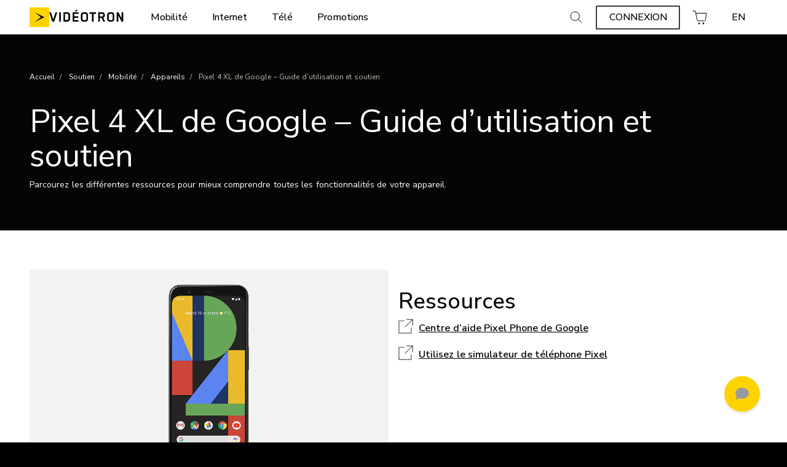

--- FILE ---
content_type: text/html; charset=UTF-8
request_url: https://www.videotron.com/soutien/mobilite/appareils/pixel-4-xl
body_size: 50041
content:
<!DOCTYPE html>
<html lang="fr" dir="ltr">

  <head>
    <script type="text/javascript">
    window.dataLayer = window.dataLayer || [];
    var is_mobile;
    if(navigator.userAgent.indexOf('Mobile') != -1 && window.outerWidth > 767){
      is_mobile = 'tablet';
    }else if(navigator.userAgent.indexOf('Mobile')!= -1 && window.outerWidth < 767){
        is_mobile = 'mobile';
      }else{
      is_mobile = 'desktop';
    }</script>
<script src="/sites/default/files/js/dxp-auth-manager/check-idp-logged-in.js?t8xzlv" async></script>
<meta charset="utf-8" />
<script type="text/javascript">
          window.KHOROS_CONFIG  = {
            companyKey: 'videotron',
            widgetId: '3f19d261-75d3-4c85-a821-a53db5b657dd'
          };
          (function(){
            var scriptTag = document.createElement('script');
            scriptTag.setAttribute('src','https://brand-messenger.app.khoros.com/bundle/loader.js?v=' + new Date().getTime());
            document.head.appendChild(scriptTag);
          })();
        </script>
<meta name="description" content="Apprenez tout ce que vous devez savoir sur le Pixel 4 XL de Google en consultant le guide d’utilisation. Fonctionnalités, précautions d’emploi… c’est par ici!" />
<link rel="canonical" href="https://www.videotron.com/soutien/mobilite/appareils/pixel-4-xl" />
<meta name="google" content="NU7nq5DNuZ4yDAHdldSdbY2KRLNZUnWSAiMAx9kC4ns" />
<meta name="viewport" content="width=device-width, initial-scale=1, viewport-fit=cover, minimum-scale=1.0, maximum-scale=1.0, user-scalable=no" />
<meta name="Generator" content="Drupal 10 (https://www.drupal.org); Commerce 2" />
<meta name="MobileOptimized" content="width" />
<meta name="HandheldFriendly" content="true" />
<script type="application/ld+json">{
    "@context": "https://schema.org",
    "@graph": [
        {
            "@type": "WebPage",
            "@id": "https://www.videotron.com/soutien/mobilite/appareils/pixel-4-xl",
            "breadcrumb": {
                "@type": "BreadcrumbList",
                "itemListElement": [
                    {
                        "@type": "ListItem",
                        "position": 1,
                        "name": "Accueil",
                        "item": "https://www.videotron.com/accueil"
                    },
                    {
                        "@type": "ListItem",
                        "position": 2,
                        "name": "Soutien",
                        "item": "https://www.videotron.com/soutien"
                    },
                    {
                        "@type": "ListItem",
                        "position": 3,
                        "name": "Mobilité",
                        "item": "https://www.videotron.com/soutien/mobilite"
                    },
                    {
                        "@type": "ListItem",
                        "position": 4,
                        "name": "Appareils",
                        "item": "https://www.videotron.com/soutien/mobilite/appareils"
                    },
                    {
                        "@type": "ListItem",
                        "position": 5,
                        "name": "Pixel 4 XL de Google – Guide d’utilisation et soutien",
                        "item": "https://www.videotron.com/soutien/mobilite/appareils/pixel-4-xl"
                    }
                ]
            }
        }
    ]
}</script>
<link rel="icon" href="/themes/custom/dxp_front/favicon.ico" type="image/vnd.microsoft.icon" />
<link rel="alternate" hreflang="en" href="https://www.videotron.com/en/support/mobile/devices/pixel-4-xl" />
<link rel="alternate" hreflang="fr" href="https://www.videotron.com/soutien/mobilite/appareils/pixel-4-xl" />

    <title>Google Pixel 4 XL | Soutien | Vidéotron</title>
    <link rel="preload" href="//cdn.jsdelivr.net/npm/mobile-detect@1.4.4/mobile-detect.min.js" as="script" crossorigin="anonymous"/>
    <link rel="preload" href="//contact.videotron.com/data/RES/ui-kit-livechat.min.css" as="style" crossorigin="anonymous"/>
    <link rel="preload" href="//contact.videotron.com/data/widgets/widgets.min.css" as="style" crossorigin="anonymous"/>
    <link rel="preload" href="//script.hotjar.com/font-hotjar_5.65042d.woff2" as="font" crossorigin="anonymous"/>
    <link rel="stylesheet" media="all" href="/sites/default/files/css/css_U5Q7ncih-TmxodD3M7eOZhjZT2mOaz4D4-ln5-j2ZAE.css?delta=0&amp;language=fr&amp;theme=dxp_front&amp;include=[base64]" />
<link rel="stylesheet" media="all" href="/sites/default/files/css/css_RVjsieHvslAXJZ8NfZh5rqFWzpY2wgy0HwqmLxfoZWw.css?delta=1&amp;language=fr&amp;theme=dxp_front&amp;include=[base64]" />

    <script type="application/json" data-drupal-selector="drupal-settings-json">{"path":{"baseUrl":"\/","pathPrefix":"","currentPath":"node\/13056","currentPathIsAdmin":false,"isFront":false,"currentLanguage":"fr"},"pluralDelimiter":"\u0003","suppressDeprecationErrors":true,"gtag":{"tagId":"","consentMode":false,"otherIds":[],"events":[],"additionalConfigInfo":[]},"ajaxPageState":{"libraries":"[base64]","theme":"dxp_front","theme_token":null},"ajaxTrustedUrl":[],"gtm":{"tagId":null,"settings":{"data_layer":"dataLayer","include_classes":false,"allowlist_classes":"","blocklist_classes":"","include_environment":false,"environment_id":"","environment_token":""},"tagIds":["GTM-WNCXXLZ"]},"clientside_validation_jquery":{"validate_all_ajax_forms":2,"force_validate_on_blur":false,"force_html5_validation":false,"messages":{"required":"Ce champ est requis.","remote":"Please fix this field.","email":"Veuillez saisir une adresse de courriel valide.","url":"Please enter a valid URL.","date":"Please enter a valid date.","dateISO":"Please enter a valid date (ISO).","number":"Please enter a valid number.","digits":"Please enter only digits.","equalTo":"Please enter the same value again.","maxlength":"Please enter no more than {0} characters.","minlength":"Please enter at least {0} characters.","rangelength":"Please enter a value between {0} and {1} characters long.","range":"Please enter a value between {0} and {1}.","max":"Please enter a value less than or equal to {0}.","min":"Please enter a value greater than or equal to {0}.","step":"Please enter a multiple of {0}."}},"dxp":{"faro_adrum_app_key":"","faro_adrum_app_url":"\/collect\/","faro_adrum_app_sampling_rate":0.1,"faro_adrum_app_version":"1.0.20260113110814-87434a460-hotfix","faro_adrum_app_name":"www.videotron.com","kendra":{"currentSection":"residentiel","currentLanguage":"fr","debounceDelay":400,"noResult":"Aucun r\u00e9sultat trouv\u00e9."},"currentLanguage":"fr","cookieName":"LOCALE","cookieTtl":31536000,"onloadGtm":[{"event":"init_dxp","page":{"environment":"prod","platformName":"drupal","isVirtualPage":false,"language":"fr","lob":"residential","lobProduct":"mobile","pageHeight":"","pageTemplate":"landing_page","siteContent":"new_website","userReturningStatus":"","isForumPage":false,"isSearchResult":false,"websiteType":"desktop","sectionLevel1":"support","sectionLevel2":"mobile","sectionLevel3":"devices","sectionLevel4":"pixel-4-xl","flowName":"subscribe_to_tmo","flowStep":"n\/a","tmoBuyFlowAvailability":false,"byodTMO":"n\/a","multiProductDiscount":true,"multiLineDiscount":true},"user":{"status":"logged_out","traffic_type":"external","ip":"23.33.24.228","isUserLogged":false,"type":"client","regionID":"","regionName":"","cartStatus":"empty","optionRetour":"n\/a"}}],"address_validation_enabled":1,"address_validation_key":"AH13-DR64-EP33-KG91","address_validation_url":"https:\/\/ws1.postescanada-canadapost.ca\/AddressComplete\/Interactive\/Find\/v2.10\/json3.ws","dxp_ckeditor5_blocks":{"dxp_icon_images":[{"path":"sites\/default\/files\/icons_svg\/Remote_HELIX_Touche_0.svg","uuid":"9ba86567-b8f1-471b-a9f4-6e2c20f88a96","desc_en":"Remote_HELIX_Touche_0","desc_fr":"Remote_HELIX_Touche_0"},{"path":"sites\/default\/files\/icons_svg\/Remote_HELIX_Touche_1.svg","uuid":"009ceccc-5013-4fa6-8e93-aff2e550f4ba","desc_en":"Remote_HELIX_Touche_1","desc_fr":"Remote_HELIX_Touche_1"},{"path":"sites\/default\/files\/icons_svg\/Remote_HELIX_Touche_2.svg","uuid":"6308802b-35b4-400d-b1a7-eb998bcd0d17","desc_en":"Remote_HELIX_Touche_2","desc_fr":"Remote_HELIX_Touche_2"},{"path":"sites\/default\/files\/icons_svg\/Remote_HELIX_Touche_3.svg","uuid":"f53b6a87-9c2a-4daf-ada2-3098c58d6ae9","desc_en":"Remote_HELIX_Touche_3","desc_fr":"Remote_HELIX_Touche_3"},{"path":"sites\/default\/files\/icons_svg\/Remote_HELIX_Touche_4.svg","uuid":"3939cb98-9eaf-44dd-b3b8-5a73d4d04133","desc_en":"Remote_HELIX_Touche_4","desc_fr":"Remote_HELIX_Touche_4"},{"path":"sites\/default\/files\/icons_svg\/Remote_HELIX_Touche_5.svg","uuid":"8a57a059-a8dc-4cdd-827c-954ac3e0dc0c","desc_en":"Remote_HELIX_Touche_5","desc_fr":"Remote_HELIX_Touche_5"},{"path":"sites\/default\/files\/icons_svg\/Remote_HELIX_Touche_6.svg","uuid":"5d184f38-ceea-4f8b-8dad-5cf5a660510d","desc_en":"Remote_HELIX_Touche_6","desc_fr":"Remote_HELIX_Touche_6"},{"path":"sites\/default\/files\/icons_svg\/Remote_HELIX_Touche_7.svg","uuid":"23adb070-9430-4a79-8e45-888b1b7c6377","desc_en":"Remote_HELIX_Touche_7","desc_fr":"Remote_HELIX_Touche_7"},{"path":"sites\/default\/files\/icons_svg\/Remote_HELIX_Touche_8.svg","uuid":"76c86c7a-5b24-4837-a256-3c832fd08406","desc_en":"Remote_HELIX_Touche_8","desc_fr":"Remote_HELIX_Touche_8"},{"path":"sites\/default\/files\/icons_svg\/Remote_HELIX_Touche_9.svg","uuid":"5ae5f6d2-3d78-42c2-9f6b-44c831b4a4d1","desc_en":"Remote_HELIX_Touche_9","desc_fr":"Remote_HELIX_Touche_9"},{"path":"sites\/default\/files\/icons_svg\/Remote_HELIX_Touche_A.svg","uuid":"c4731b58-8046-453e-8ffb-4d09a5ceaa2c","desc_en":"Remote_HELIX_Touche_A","desc_fr":"Remote_HELIX_Touche_A"},{"path":"sites\/default\/files\/icons_svg\/Remote_HELIX_Touche_B.svg","uuid":"1b4135c7-d441-4c80-898e-7e5a3ad7cb84","desc_en":"Remote_HELIX_Touche_B","desc_fr":"Remote_HELIX_Touche_B"},{"path":"sites\/default\/files\/icons_svg\/Remote_HELIX_Touche_C.svg","uuid":"0b6fd9f3-5392-461c-8363-1b15d37e34f5","desc_en":"Remote_HELIX_Touche_C","desc_fr":"Remote_HELIX_Touche_C"},{"path":"sites\/default\/files\/icons_svg\/Remote_HELIX_Touche_CH.svg","uuid":"76c1669a-3376-4e60-8c0d-7f6dd5510eca","desc_en":"Remote_HELIX_Touche_CH","desc_fr":"Remote_HELIX_Touche_CH"},{"path":"sites\/default\/files\/icons_svg\/Remote_HELIX_Touche_D.svg","uuid":"4e231faf-3015-499e-b2e5-5d2e860d1621","desc_en":"Remote_HELIX_Touche_D","desc_fr":"Remote_HELIX_Touche_D"},{"path":"sites\/default\/files\/icons_svg\/Remote_HELIX_Touche_Exit.svg","uuid":"12bc2e61-e816-4d19-8619-3d307dc6303d","desc_en":"Remote_HELIX_Touche_Exit","desc_fr":"Remote_HELIX_Touche_Exit"},{"path":"sites\/default\/files\/icons_svg\/Remote_HELIX_Touche_FlecheBas.svg","uuid":"f6ac0af3-fbd1-42ad-bfff-2a93d415fd64","desc_en":"Remote_HELIX_Touche_FlecheBas","desc_fr":"Remote_HELIX_Touche_FlecheBas"},{"path":"sites\/default\/files\/icons_svg\/Remote_HELIX_Touche_FlecheDroit.svg","uuid":"40f80b70-8d9f-4f46-a41e-357b94b1874a","desc_en":"Remote_HELIX_Touche_FlecheDroit","desc_fr":"Remote_HELIX_Touche_FlecheDroit"},{"path":"sites\/default\/files\/icons_svg\/Remote_HELIX_Touche_FlecheGauche.svg","uuid":"6d828388-b24f-4f4c-ac68-37afb05f3ee4","desc_en":"Remote_HELIX_Touche_FlecheGauche","desc_fr":"Remote_HELIX_Touche_FlecheGauche"},{"path":"sites\/default\/files\/icons_svg\/Remote_HELIX_Touche_FlecheGaucheRond.svg","uuid":"0b9cf8d8-5632-4016-af28-510774d352de","desc_en":"Remote_HELIX_Touche_FlecheGaucheRond","desc_fr":"Remote_HELIX_Touche_FlecheGaucheRond"},{"path":"sites\/default\/files\/icons_svg\/Remote_HELIX_Touche_FlecheHaut.svg","uuid":"b49a92de-1ca9-4b8c-b4a0-4889af49d8b3","desc_en":"Remote_HELIX_Touche_FlecheHaut","desc_fr":"Remote_HELIX_Touche_FlecheHaut"},{"path":"sites\/default\/files\/icons_svg\/Remote_HELIX_Touche_Guide.svg","uuid":"0114ed2d-d96e-46c4-93f9-22738abbe437","desc_en":"Remote_HELIX_Touche_Guide","desc_fr":"Remote_HELIX_Touche_Guide"},{"path":"sites\/default\/files\/icons_svg\/Remote_HELIX_Touche_Helix.svg","uuid":"e839bdb4-a49e-44e7-a223-8f084ac1af70","desc_en":"Remote_HELIX_Touche_Helix","desc_fr":"Remote_HELIX_Touche_Helix"},{"path":"sites\/default\/files\/icons_svg\/Remote_HELIX_Touche_Infos.svg","uuid":"7cf74bdb-60c3-49e3-942b-d155146e1cc2","desc_en":"Remote_HELIX_Touche_Infos","desc_fr":"Remote_HELIX_Touche_Infos"},{"path":"sites\/default\/files\/icons_svg\/Remote_HELIX_Touche_Micro.svg","uuid":"5a322f00-dd91-4d9a-94a1-1f5f97b2fe26","desc_en":"Remote_HELIX_Touche_Micro","desc_fr":"Remote_HELIX_Touche_Micro"},{"path":"sites\/default\/files\/icons_svg\/Remote_HELIX_Touche_Mute.svg","uuid":"f044e697-f38f-4fff-9e52-92310f162198","desc_en":"Remote_HELIX_Touche_Mute","desc_fr":"Remote_HELIX_Touche_Mute"},{"path":"sites\/default\/files\/icons_svg\/Remote_HELIX_Touche_PGbas.svg","uuid":"075b2b14-fe39-499c-9865-e411e5af39f4","desc_en":"Remote_HELIX_Touche_PGbas","desc_fr":"Remote_HELIX_Touche_PGbas"},{"path":"sites\/default\/files\/icons_svg\/Remote_HELIX_Touche_PGhaut.svg","uuid":"2f24c912-2d27-4d0c-9c03-2d8bfcee7dd6","desc_en":"Remote_HELIX_Touche_PGhaut","desc_fr":"Remote_HELIX_Touche_PGhaut"},{"path":"sites\/default\/files\/icons_svg\/Remote_HELIX_Touche_PointCentral.svg","uuid":"9bd8d22b-d9af-4fbe-962c-599d1093d68b","desc_en":"Remote_HELIX_Touche_PointCentral","desc_fr":"Remote_HELIX_Touche_PointCentral"},{"path":"sites\/default\/files\/icons_svg\/Remote_HELIX_Touche_Power.svg","uuid":"24658e2d-d17c-4269-92b2-367067f1a58b","desc_en":"Remote_HELIX_Touche_Power","desc_fr":"Remote_HELIX_Touche_Power"},{"path":"sites\/default\/files\/icons_svg\/Remote_HELIX_Touche_TVInput.svg","uuid":"fbcdf1b8-80b6-4898-9006-79422c2c66b1","desc_en":"Remote_HELIX_Touche_TVInput","desc_fr":"Remote_HELIX_Touche_TVInput"},{"path":"sites\/default\/files\/icons_svg\/Remote_HELIX_Touche_VOL.svg","uuid":"5bd3c369-8076-4faa-89a4-9127b86904c0","desc_en":"Remote_HELIX_Touche_VOL","desc_fr":"Remote_HELIX_Touche_VOL"},{"path":"sites\/default\/files\/icons_svg\/Remote_HELIX_Touche_avance.svg","uuid":"6833d86e-1071-453a-8f29-ffe998eab01a","desc_en":"Remote_HELIX_Touche_avance","desc_fr":"Remote_HELIX_Touche_avance"},{"path":"sites\/default\/files\/icons_svg\/Remote_HELIX_Touche_lecture.svg","uuid":"251346c2-4aea-412a-abfb-ed237c05823b","desc_en":"Remote_HELIX_Touche_lecture","desc_fr":"Remote_HELIX_Touche_lecture"},{"path":"sites\/default\/files\/icons_svg\/Remote_HELIX_Touche_point.svg","uuid":"8d978796-804a-4a3c-aed5-d08f95f2b3cc","desc_en":"Remote_HELIX_Touche_point","desc_fr":"Remote_HELIX_Touche_point"},{"path":"sites\/default\/files\/icons_svg\/Remote_HELIX_Touche_recul.svg","uuid":"5048c3e8-5860-476b-8c5c-033e3c3582d4","desc_en":"Remote_HELIX_Touche_recul","desc_fr":"Remote_HELIX_Touche_recul"},{"path":"sites\/default\/files\/2019-04\/iconmonstr-rocket-20.svg","uuid":"23c11e47-824c-48f1-b53a-f1e47e144f0e","desc_en":"Rocket","desc_fr":"Rocket"},{"path":"sites\/default\/files\/2019-05\/Remote_HELIX_Touche_0_V3.svg","uuid":"f3f36f50-3a3e-41e3-af4c-2a6b4880022c","desc_en":"zero","desc_fr":"z\u00e9ro"},{"path":"sites\/default\/files\/2019-05\/Remote_HELIX_Touche_1_V3.svg","uuid":"2a176ee0-7576-4a4a-b6fc-24164c719b20","desc_en":"one","desc_fr":"un"},{"path":"sites\/default\/files\/2019-05\/Remote_HELIX_Touche_2_V3.svg","uuid":"1b0b91f0-81fd-4d56-9e8c-a3d79ea8bd56","desc_en":"two","desc_fr":"deux"},{"path":"sites\/default\/files\/2019-05\/Remote_HELIX_Touche_3_V3.svg","uuid":"991cb52f-b6ff-434f-8c66-d0a6b800e1ab","desc_en":"three","desc_fr":"trois"},{"path":"sites\/default\/files\/2019-05\/Remote_HELIX_Touche_4_V3.svg","uuid":"00fffdd4-adde-4f41-87b1-cac74269c1dd","desc_en":"four","desc_fr":"quatre"},{"path":"sites\/default\/files\/2019-05\/Remote_HELIX_Touche_5_V3.svg","uuid":"1dd381ca-3fd7-40b0-af3a-b8f95137dcb9","desc_en":"five","desc_fr":"cinq"},{"path":"sites\/default\/files\/2019-05\/Remote_HELIX_Touche_6_V3.svg","uuid":"278b4da6-a4ab-43df-9dcf-de565f14abb2","desc_en":"six","desc_fr":"six"},{"path":"sites\/default\/files\/2019-05\/Remote_HELIX_Touche_7_V3.svg","uuid":"9a6e1f73-aa02-48c4-a2d9-9d1ce261e213","desc_en":"seven","desc_fr":"sept"},{"path":"sites\/default\/files\/2019-05\/Remote_HELIX_Touche_8_V3.svg","uuid":"103094e3-1b28-4438-b6f6-f5c136f7bde8","desc_en":"eight","desc_fr":"huit"},{"path":"sites\/default\/files\/2019-05\/Remote_HELIX_Touche_9_V3.svg","uuid":"b9cc0409-621f-4e12-9d81-24a2cae7f084","desc_en":"nine","desc_fr":"neuf"},{"path":"sites\/default\/files\/2019-04\/Remote_HELIX_Touche_A.svg","uuid":"27a66e4e-776c-48fb-9207-d153fed3bf4b","desc_en":"triangle a","desc_fr":"triangle a"},{"path":"sites\/default\/files\/2019-05\/Remote_HELIX_Touche_avance_V3.svg","uuid":"ae0f658c-3758-4b53-bb3f-dc0931a5ddd9","desc_en":"fast forward","desc_fr":"avance rapide"},{"path":"sites\/default\/files\/2019-04\/Remote_HELIX_Touche_B.svg","uuid":"b1a6644e-c953-4064-b304-f14902eee0dd","desc_en":"square b","desc_fr":"carr\u00e9 b"},{"path":"sites\/default\/files\/2019-04\/Remote_HELIX_Touche_C.svg","uuid":"1acbdfca-fabc-4fd2-80c8-8d38678d615b","desc_en":"circle c","desc_fr":"cercle c"},{"path":"sites\/default\/files\/2019-05\/Remote_HELIX_Touche_D_V3.svg","uuid":"d18b6882-f307-4c3b-946b-b176b08418e6","desc_en":"diamond d","desc_fr":"losange d"},{"path":"sites\/default\/files\/2019-05\/Remote_HELIX_Touche_CH_V3.svg","uuid":"5727688c-7b4c-4997-9a39-1673ba0f50a2","desc_en":"channel","desc_fr":"cha\u00eene"},{"path":"sites\/default\/files\/2019-05\/Remote_HELIX_Touche_FlecheBas_V3.svg","uuid":"a7566868-8653-4692-9006-6afbd2d75397","desc_en":"down arrow","desc_fr":"fl\u00e8che vers le bas"},{"path":"sites\/default\/files\/2019-05\/Remote_HELIX_Touche_FlecheDroit_V3.svg","uuid":"1fdf2f5e-9618-4cc8-b823-48467cd93a97","desc_en":"right arrow","desc_fr":"fl\u00e8che de droite"},{"path":"sites\/default\/files\/2019-05\/Remote_HELIX_Touche_FlecheGauche_V3.svg","uuid":"47cad566-6ebf-4995-aeb0-6212b6514e68","desc_en":"left arrow","desc_fr":"fl\u00e8che de gauche"},{"path":"sites\/default\/files\/2019-05\/Remote_HELIX_Touche_FlecheHaut_V3.svg","uuid":"f199aba4-c6ee-4de8-a1e1-156af6f8f6c1","desc_en":"up arrow","desc_fr":"fl\u00e8che vers le haut"},{"path":"sites\/default\/files\/2019-05\/Remote_HELIX_Touche_FlecheGaucheRond_V3.svg","uuid":"40420760-b33d-4d94-8e95-78d888a43b81","desc_en":"back arrow","desc_fr":"fl\u00e8che de retour"},{"path":"sites\/default\/files\/2019-05\/Remote_HELIX_Touche_Guide_V3.svg","uuid":"c8abe34f-cf87-4cd3-b128-2dfe9b9717b2","desc_en":"guide","desc_fr":"guide"},{"path":"sites\/default\/files\/2019-05\/Remote_HELIX_Touche_lecture_V3.svg","uuid":"1d5fd9c6-90d4-41ff-bd47-0cb96c864dc0","desc_en":"play\/pause","desc_fr":"lecture\/pause"},{"path":"sites\/default\/files\/2019-04\/Remote_HELIX_Touche_Micro.svg","uuid":"44f6ab9d-e936-4951-96e2-227830ea597f","desc_en":"micro","desc_fr":"micro"},{"path":"sites\/default\/files\/2019-05\/Remote_HELIX_Touche_Mute_V3.svg","uuid":"3cb5d416-b1c3-404d-90d4-dae96860b64d","desc_en":"mute","desc_fr":"sourdine"},{"path":"sites\/default\/files\/2019-05\/Remote_HELIX_Touche_PGbas_V3.svg","uuid":"2e4ca567-9182-4ba5-a4ba-749465eb6734","desc_en":"page down","desc_fr":"bas de page"},{"path":"sites\/default\/files\/2019-05\/Remote_HELIX_Touche_PGhaut_V3.svg","uuid":"fc7aef71-d3d1-49e9-967a-e0d508efb1eb","desc_en":"page up","desc_fr":"haut de page"},{"path":"sites\/default\/files\/2019-05\/Remote_HELIX_Touche_point_texte_V3.svg","uuid":"7f6ef3c9-cf9f-4086-b953-261e83352d7c","desc_en":"record","desc_fr":"enregistrer"},{"path":"sites\/default\/files\/2019-05\/Remote_HELIX_Touche_PointCentral_texte_V3.svg","uuid":"9b73f226-fba0-4000-856a-ca084e4097d6","desc_en":"center bouton","desc_fr":"bouton central"},{"path":"sites\/default\/files\/2019-05\/Remote_HELIX_Touche_Power_V3.svg","uuid":"d85c9136-bc24-4a00-8452-f0cbf4cdb69a","desc_en":"power","desc_fr":"alimentation"},{"path":"sites\/default\/files\/2019-05\/Remote_HELIX_Touche_recul_V3.svg","uuid":"86d8dcf7-e2ff-4a0f-b890-6f014fa43bd8","desc_en":"rewind","desc_fr":"retour en arri\u00e8re"},{"path":"sites\/default\/files\/2019-05\/Remote_HELIX_Touche_TVInput_V3.svg","uuid":"d7b88c77-13e3-4f35-8f54-ef38c44db25b","desc_en":"TV input","desc_fr":"source"},{"path":"sites\/default\/files\/2019-05\/Remote_HELIX_Touche_VOL_V3.svg","uuid":"74ffa032-f590-4855-b65a-767fdd4b32da","desc_en":"volume","desc_fr":"volume"},{"path":"sites\/default\/files\/2019-04\/Remote_HELIX_Touche_Helix.svg","uuid":"9f11a30a-eb49-4882-a569-16d78f84660e","desc_en":"Helix","desc_fr":"Helix"},{"path":"sites\/default\/files\/2019-05\/Remote_HELIX_Touche_Infos_v3.svg","uuid":"6cba890f-b638-40bd-bff8-8692550b8267","desc_en":"info","desc_fr":"info"},{"path":"sites\/default\/files\/2019-05\/Remote_HELIX_Touche_Exit_V3.svg","uuid":"1a7a1a5d-9a90-436d-a11e-8bd60d3f50e3","desc_en":"exit","desc_fr":"Sortie"},{"path":"sites\/default\/files\/2019-05\/Helix_%20accessibilite_HD_v3.svg","uuid":"20e292aa-8837-4db4-9f0a-d699643c5784","desc_en":"HD","desc_fr":"HD"},{"path":"sites\/default\/files\/2019-05\/Helix_%20accessibilite_recommencer_v3.svg","uuid":"3ccac9cb-182e-44ea-a671-3544f8061535","desc_en":"restart","desc_fr":"rejouer"},{"path":"sites\/default\/files\/2019-05\/Helix_%20accessibilite_sous_titre.svg","uuid":"ea97c1f1-35b2-4b23-b55e-78733526ea1a","desc_en":"subtitles","desc_fr":"sous-titres"},{"path":"sites\/default\/files\/2019-05\/Helix_%20accessibilite_videodescription_V3.svg","uuid":"7d50335e-72f1-4e7a-8918-8d583b3065b6","desc_en":"described audio","desc_fr":"videodescription"},{"path":"sites\/default\/files\/2019-05\/Helix_accessibilite_notifications_V3.svg","uuid":"d3a521ac-e7db-4308-8733-474b82bad3c9","desc_en":"notifications","desc_fr":"notifications"},{"path":"sites\/default\/files\/2019-05\/Helix_accessibilite_parametres_v3.svg","uuid":"bf89e2e6-faf0-4297-b241-d13eae3d7776","desc_en":"settings","desc_fr":"param\u00e8tres"},{"path":"sites\/default\/files\/2019-06\/helix_home_icon_internet.svg","uuid":"7ee302cd-9b77-4c76-b673-7f9b7d23ca7d","desc_en":"Helix home internet","desc_fr":"Helix home internet"},{"path":"sites\/default\/files\/2019-06\/helix_home_icon_commande_vocale.svg","uuid":"32908ef6-4c7b-4425-b051-a5f39b4b7e1b","desc_en":"Helix voice command","desc_fr":"Helix commande vocale"},{"path":"sites\/default\/files\/2019-06\/helix_home_icon_tele_0.svg","uuid":"32935dbf-0eef-4e78-845e-74a71e3878e6","desc_en":"Helix TV","desc_fr":"Helix TV"},{"path":"sites\/default\/files\/2019-06\/helix_tv_icon_La_Totale.svg","uuid":"9ef63054-c2ca-4d03-b762-16de3d446870","desc_en":"Total","desc_fr":"Totale"},{"path":"sites\/default\/files\/2019-06\/helix_tv_icon_Fans_Films_Series.svg","uuid":"d7e9e85e-0f14-46ef-bf81-beab0acfc7d9","desc_en":"Movies and TV Show","desc_fr":"Film et s\u00e9rie"},{"path":"sites\/default\/files\/2019-06\/helix_tv_icon_La_Decouverte.svg","uuid":"928cce26-4f20-4c76-bd79-f8b4168e53d5","desc_en":"Discover","desc_fr":"La decouverte"},{"path":"sites\/default\/files\/2019-06\/helix_tv_icon_Plein_la_Vue.svg","uuid":"377f7a9f-9ccb-4b04-b69f-67702c0e3ccf","desc_en":"Absolute","desc_fr":"Plein la vue"},{"path":"sites\/default\/files\/2019-06\/Download_on_the_App_Store_Badge_FRCA_RGB_blk_100517_1.svg","uuid":"8a84f86c-c972-4c91-8c6e-29229c8a704c","desc_en":"Download on the App Store","desc_fr":"Telecharger dans l\u0027app store"},{"path":"sites\/default\/files\/2019-06\/google-play_1.svg","uuid":"b9f43b09-d702-4f7a-a6a2-4a3ab5ee7855","desc_en":"Get it on google play","desc_fr":"Disponible sur google play"},{"path":"sites\/default\/files\/2019-06\/helix_internet_icon_gestion.svg","uuid":"6cd19a8a-16fd-4ca3-b5dd-a480253b6185","desc_en":"Devices","desc_fr":"Dispositif"},{"path":"sites\/default\/files\/2019-06\/helix_internet_icon_helix_0.svg","uuid":"91562e89-51e6-4af1-972c-77e82701c2db","desc_en":"Internet","desc_fr":"Internet"},{"path":"sites\/default\/files\/2019-06\/helix_internet_icon_securite.svg","uuid":"15cd86c5-af8d-4890-8c5c-e8976f4bedeb","desc_en":"Security","desc_fr":"Securit\u00e9"},{"path":"sites\/default\/files\/2019-06\/helix_internet_icon_wifi.svg","uuid":"066b2ef8-e51d-4833-99b9-185e4fe36616","desc_en":"wifi","desc_fr":"wifi"},{"path":"sites\/default\/files\/2019-07\/helix_internet_icon_jeuxvideos.svg","uuid":"3c6e8607-0ce0-484b-8021-8ee2b3865576","desc_en":"Internet video games","desc_fr":"Internet jeux videos"},{"path":"sites\/default\/files\/2019-07\/helix_internet_icon_maison_connecte.svg","uuid":"dda732a8-35cd-42a4-8da1-47ee7dd87566","desc_en":"Internet connected house","desc_fr":"Internet maison connect\u00e9"},{"path":"sites\/default\/files\/2019-07\/helix_internet_icon_musique.svg","uuid":"35cbd6de-e0f4-401e-880a-80c27dd02a06","desc_en":"Internet music","desc_fr":"Internet musique"},{"path":"sites\/default\/files\/2019-07\/helix_internet_icon_streaming.svg","uuid":"ae02a67c-9d65-434f-8385-9c7e2b49b837","desc_en":"Internet streaming","desc_fr":"Internet streaming"},{"path":"sites\/default\/files\/2019-07\/helix_internet_icon_wifi_ultime.svg","uuid":"7b53e3d4-b809-44ff-ba9c-7ce27ff3a5bd","desc_en":"Internet wifi","desc_fr":"Internet wifi"},{"path":"sites\/default\/files\/2019-07\/helix_tv_icon_Fans_De_Sports_0.svg","uuid":"795cea97-dd85-43ca-bc59-f0aee21a1077","desc_en":"TV sports fan","desc_fr":"TV fan de sport"},{"path":"sites\/default\/files\/2019-07\/IconRounded_Helix_noir_Xblanc_contourJ.svg","uuid":"660ea85f-3165-481f-92bd-a558d81f9db3","desc_en":"Icon Helix black","desc_fr":"Icone Helix noir"},{"path":"sites\/default\/files\/2019-07\/IconRounded_HelixFi_Noir_Xblanc_contourJ_0.svg","uuid":"a6d0dc72-81d3-43f4-bff5-7d5179fa8795","desc_en":"Icon Helix Fi Black","desc_fr":"Icone Helix Fi Noir"},{"path":"sites\/default\/files\/2019-09\/helix_installation_evaluation_icon.svg","uuid":"3f0683d1-0298-4969-a447-0c8b03b67dcb","desc_en":"g\u00e9olocalisation","desc_fr":"g\u00e9olocalisation"},{"path":"sites\/default\/files\/2019-09\/helix_installation_installation_icon.svg","uuid":"d2573b45-e396-463d-ae80-8e69b478f9d8","desc_en":"installation","desc_fr":"installation"},{"path":"sites\/default\/files\/2019-10\/appareils-helix.svg","uuid":"92a838cc-ae73-49bc-8ab1-bb7ccbbac073","desc_en":"Appareils Helix","desc_fr":"Appareils Helix"},{"path":"sites\/default\/files\/2019-10\/conseils_0.svg","uuid":"68c3fbf8-4d3e-4bb9-a601-5779e0b20f65","desc_en":"Conseils","desc_fr":"Conseils"},{"path":"sites\/default\/files\/2019-10\/helix-fi.svg","uuid":"48a420be-6e45-4e5f-9507-84c35705e962","desc_en":"Helix Fi","desc_fr":"Helix Fi"},{"path":"sites\/default\/files\/2019-10\/loop.svg","uuid":"16ded05d-88a6-485c-b6ef-8af26f427331","desc_en":"loop","desc_fr":"loop"},{"path":"sites\/default\/files\/2019-10\/securite_blanc_1.svg","uuid":"f6962724-5a05-4f5a-9807-e5aab5296591","desc_en":"securite","desc_fr":"securite"},{"path":"sites\/default\/files\/2019-11\/service_clientele.svg","uuid":"b97e0d7e-bab0-4174-afd4-aea14bf6c6dc","desc_en":"Service clientele","desc_fr":"Service clientele"},{"path":"sites\/default\/files\/2019-11\/service_technique_0_0.svg","uuid":"dbb86c50-43e7-4cc8-a939-00ad7e47c9fa","desc_en":"Service technique","desc_fr":"Service technique"},{"path":"sites\/default\/files\/2020-04\/IPTV-ICO-forfait-leger-2004_rev.png","uuid":"597641cc-5474-4621-9877-9458e42ff688","desc_en":"Logo le leger","desc_fr":"Logo le leger"},{"path":"sites\/default\/files\/2020-04\/Internet%20%282%29%20%281%29.png","uuid":"7043502f-2c64-4a21-b64f-19eb7b502e9e","desc_en":"internet icon","desc_fr":"internet icon"},{"path":"sites\/default\/files\/2020-05\/circle-play.svg","uuid":"38d85578-5abf-49f6-a1dc-a3534e31f55f","desc_en":"Icone Play","desc_fr":"Icone Play"},{"path":"sites\/default\/files\/2020-05\/file-pdf.svg","uuid":"52538874-0992-4ef8-9886-52162f016c91","desc_en":"icone pdf","desc_fr":"icone pdf"},{"path":"sites\/default\/files\/2020-05\/installation.svg","uuid":"baaa0a21-2a07-4018-9074-861ddc98fe9f","desc_en":"Icone installation ","desc_fr":"Icone installation "},{"path":"sites\/default\/files\/2020-05\/support.svg","uuid":"ddc6b77e-3470-4f41-9ade-3ebc2fec450a","desc_en":"Icone support","desc_fr":"Icone support"},{"path":"sites\/default\/files\/2020-05\/appareils-helix.png","uuid":"12ea1e44-a539-4a82-aa66-f2ef171735e6","desc_en":"Appareils Helix blanc","desc_fr":"Appareils Helix blanc"},{"path":"sites\/default\/files\/2020-06\/Helix%20TV%20-%20Instant%20TV%20App_0.svg","uuid":"94c49725-4ba5-4280-b2f1-9654ea794a0c","desc_en":"Instant TV app","desc_fr":"Instant TV app"},{"path":"sites\/default\/files\/2020-06\/Forfait_la_base_127px_1.png","uuid":"e54ef534-5a95-4e36-90b4-41bdaad6d218","desc_en":"checked ","desc_fr":"checked "},{"path":"sites\/default\/files\/2020-07\/ecran.png","uuid":"553435ff-0f26-47f7-99e2-755486a7df80","desc_en":"ecrans","desc_fr":"ecrans"},{"path":"sites\/default\/files\/2020-08\/Helix%20TV%20-%20Instant%20TV%20App%402x.png","uuid":"6351d71e-7009-48a9-acc7-5d60c96f4e7e","desc_en":"Helix Tv  - Instant TV","desc_fr":"Helix Tv  - Instant TV"},{"path":"sites\/default\/files\/2020-08\/cloud-dvr-1.png","uuid":"3e53f684-7876-4048-bf4e-6f989eaba068","desc_en":"Cloud DVR","desc_fr":"Cloud DVR"},{"path":"sites\/default\/files\/2020-08\/Borne_Helix.svg","uuid":"c31aa8a8-3f90-4b9a-980e-fac05b0556f6","desc_en":"Borne H\u00e9lix","desc_fr":"Borne H\u00e9lix"},{"path":"sites\/default\/files\/2020-08\/Embout_fibre_Cord.svg","uuid":"394a8cd1-c055-4669-90f3-c27129118267","desc_en":"Embout fibre","desc_fr":"Embout fibre"},{"path":"sites\/default\/files\/2020-08\/Embout_fibre_Cord-white.svg","uuid":"1ecb4fdf-97ee-48d4-b7d4-006ee1612436","desc_en":"Embout fibre","desc_fr":"Embout fibre"},{"path":"sites\/default\/files\/2020-08\/infini_122x78.jpg","uuid":"0c866133-044a-4c9b-871c-165bde8a1a83","desc_en":"infini","desc_fr":"infini"},{"path":"sites\/default\/files\/2020-08\/helix-app_122x78.jpg","uuid":"216fb707-d95c-4314-a476-bb92c160e955","desc_en":"helix app","desc_fr":"helix app"},{"path":"sites\/default\/files\/2020-08\/cloud-dvr-1_122x78.jpg","uuid":"5d2ac910-9608-4387-982d-3bb5649ced1e","desc_en":"cloud","desc_fr":"cloud"},{"path":"sites\/default\/files\/2020-08\/forward%20_122x78.jpg","uuid":"2bc4fd59-5a35-441b-a8e4-84560b017da8","desc_en":"review","desc_fr":"review"},{"path":"sites\/default\/files\/2020-08\/infini_122x78.jpg","uuid":"56b297be-895d-43b1-b564-52580562e4d9","desc_en":"infini","desc_fr":"infini"},{"path":"sites\/default\/files\/2020-08\/infini_122x78.jpg","uuid":"f863e20a-d3ce-41b2-a6e6-683df5631248","desc_en":"infini","desc_fr":"infini"},{"path":"sites\/default\/files\/2020-08\/cloud-dvr-1_122x78.jpg","uuid":"3311aaba-119e-4633-a76b-bb580d1f2aba","desc_en":"cloud dvr","desc_fr":"cloud dvr"},{"path":"sites\/default\/files\/2020-08\/voice-command_122x78.jpg","uuid":"70567121-7077-4530-a271-ef971fcccc73","desc_en":"voix","desc_fr":"voix"},{"path":"sites\/default\/files\/2020-08\/search_122x78.jpg","uuid":"1e519a7b-3ea2-43a8-8d6f-991de7f5fa93","desc_en":"recherche","desc_fr":"recherche"},{"path":"sites\/default\/files\/2020-08\/fan-sports%20_122x78.jpg","uuid":"809d80b3-f504-4bf7-b312-2b7c73f16bf0","desc_en":"appli sport","desc_fr":"appli sport"},{"path":"sites\/default\/files\/2020-08\/user-family_122x78.jpg","uuid":"d5e68ae4-d684-4f53-a3b4-b75372e69993","desc_en":"coin famille","desc_fr":"coin famille"},{"path":"sites\/default\/files\/2020-08\/4k_122x78.jpg","uuid":"1fa4137f-b168-41da-8bd5-939d935cfcb0","desc_en":"4k","desc_fr":"4k"},{"path":"sites\/default\/files\/2020-08\/logo-immigrant-quebec.svg","uuid":"50a1894e-d80d-4e88-b4f9-938bef933985","desc_en":"Logo immigrant Qu\u00e9bec","desc_fr":"Logo immigrant Qu\u00e9bec"},{"path":"sites\/default\/files\/2020-08\/logo-quebec-outline.svg","uuid":"ab2dfa21-f271-492e-a353-4820af3ee0de","desc_en":"Logo Qu\u00e9bec Outline","desc_fr":"Logo Qu\u00e9bec Outline"},{"path":"sites\/default\/files\/2020-09\/pictoTV%20_la_base_127px_1.png","uuid":"c706c3bc-9a8c-41bf-9b6d-90e2a272ab20","desc_en":"La Base","desc_fr":"La Base"},{"path":"sites\/default\/files\/2020-09\/picto%20app%20tv.png","uuid":"7d15d10b-5a49-4b52-a7b9-e5a22698cbb7","desc_en":"App TV","desc_fr":"App TV"},{"path":"sites\/default\/files\/2020-09\/Connect%C3%A9%20n%27importe%20ou_0_2.svg","uuid":"cad7bf9c-441c-4d2d-bddd-4312c86f1a1c","desc_en":"Connect\u00e9 n\u0027importe ou","desc_fr":"Connect\u00e9 n\u0027importe ou"},{"path":"sites\/default\/files\/2020-09\/%C3%A9quipe%20%C3%A0%20votre%20service_2.svg","uuid":"db1eab3e-b025-47ad-bda1-f6d658449088","desc_en":"Equipe a votre service","desc_fr":"Equipe a votre service"},{"path":"sites\/default\/files\/2020-09\/Prise%20en%20charge%20compl%C3%A8te_2.svg","uuid":"7ef4c0fd-9c53-46e6-9907-df1fdfca2b16","desc_en":"Prise en charge compl\u00e8te","desc_fr":"Prise en charge compl\u00e8te"},{"path":"sites\/default\/files\/2020-09\/Pouur%20les%20Fans%20de%20sports.svg","uuid":"7dd2aed3-435d-40a2-92c6-241c5ea090bd","desc_en":"Pour les fans de sport","desc_fr":"Pour les fans de sport"},{"path":"sites\/default\/files\/2020-09\/Wi-Fi%20ultrarapide.svg","uuid":"a6111e7c-ac88-4115-b215-863b9a002f3c","desc_en":"Wifi ultrarapide","desc_fr":"Wifi ultrarapide"},{"path":"sites\/default\/files\/2020-09\/International.svg","uuid":"a85de175-08a9-4ada-9674-de46f296357b","desc_en":"International","desc_fr":"International"},{"path":"sites\/default\/files\/2020-09\/icone%20chromecast%20%282%29.png","uuid":"2a92df9e-bb8e-4529-8655-79225eb0e4f8","desc_en":"Chromecast","desc_fr":"Chromecast"},{"path":"sites\/default\/files\/2020-09\/image%20point.png","uuid":"0a351658-a423-4d6f-ad7d-25dd5d2609de","desc_en":"Parametres","desc_fr":"Parametres"},{"path":"sites\/default\/files\/2020-09\/Remote_HELIX_Touche_A.svg","uuid":"e865fbf1-1c1a-4a0e-a06e-81618b4a861c","desc_en":"Touche A","desc_fr":"Touche A"},{"path":"sites\/default\/files\/2020-09\/Remote_HELIX_Touche_D_V3.svg","uuid":"9ab6263f-4196-44e3-8786-29b2abbbfedf","desc_en":"Touche D","desc_fr":"Touche D"},{"path":"sites\/default\/files\/2020-09\/Mon_compte.svg","uuid":"6b364b86-f418-4418-b9d2-70ceb6f626fc","desc_en":"Mon compte","desc_fr":"Mon compte"},{"path":"sites\/default\/files\/2020-09\/Chrono.svg","uuid":"7ae8c04b-b5dd-4283-b5d9-531fd4e0ff17","desc_en":"Chrono","desc_fr":"Chrono"},{"path":"sites\/default\/files\/2020-09\/Se%CC%81curite%CC%81%20Bienveillant_0_4.svg","uuid":"607356d4-ca9e-4d49-96b8-460289dd01ce","desc_en":"S\u00e9curit\u00e9","desc_fr":"S\u00e9curit\u00e9"},{"path":"sites\/default\/files\/2020-09\/Wi-Fi.svg","uuid":"17a027d6-2c3b-4f82-b839-596953fa8ef7","desc_en":"Wifi","desc_fr":"Wifi"},{"path":"sites\/default\/files\/2020-09\/Affaires.svg","uuid":"ecef7cf5-5825-42a8-a3b5-ae30afa08e5a","desc_en":"affaire","desc_fr":"affaire"},{"path":"sites\/default\/files\/2020-09\/settings_0.svg","uuid":"5deccaeb-aade-4d41-8981-9aa8b4a2f802","desc_en":"soutien technique","desc_fr":"soutien technique"},{"path":"sites\/default\/files\/2020-09\/logo-videotron.svg","uuid":"65495209-18c0-4082-8938-96b8491a750a","desc_en":"service a la cientele","desc_fr":"service a la cientele"},{"path":"sites\/default\/files\/2020-09\/Calque%201.png","uuid":"69d66c16-0e28-4b11-9fbb-6769412e0474","desc_en":"equipements","desc_fr":"equipements"},{"path":"sites\/default\/files\/2020-09\/Vector.png","uuid":"080330dc-f8f7-475e-9861-748b3ab7c297","desc_en":"white glass","desc_fr":"white glass"},{"path":"sites\/default\/files\/2020-09\/Calque%201%20%281%29.png","uuid":"1b1a76bc-5610-454e-ad32-29dc561fed9d","desc_en":"\u00e7hat","desc_fr":"\u00e7hat"},{"path":"sites\/default\/files\/2020-09\/Nouvelle%20technologie%20remplie%20de%20possibilit%C3%A9s.svg","uuid":"b49a047f-3f6d-4163-bd34-b3a0cdf6a8fa","desc_en":"Helix logo","desc_fr":"Helix logo"},{"path":"sites\/default\/files\/2020-09\/Forfaits%20sur%20mesure.svg","uuid":"fe863dd5-dd97-42db-9595-8728d9d0a34d","desc_en":"Ordinateur click","desc_fr":"Ordinateur click"},{"path":"sites\/default\/files\/2020-09\/Installation%20assist%C3%A9e.svg","uuid":"14b3c25b-2778-4fc1-bd62-87c8c463e168","desc_en":"Helix camion","desc_fr":"Helix camion"},{"path":"sites\/default\/files\/2020-09\/Satisfaction%2030%20jours.svg","uuid":"d7166990-f462-431e-b602-977490ec2a5a","desc_en":"Calendrier 30j","desc_fr":"Calendrier 30j"},{"path":"sites\/default\/files\/2020-09\/Soutien%20constant_4.svg","uuid":"e06c6aab-aba4-45bb-a56f-dfc4e8b36f17","desc_en":"Profil","desc_fr":"Profil"},{"path":"sites\/default\/files\/2020-09\/T%C3%A9l%C3%A9%20connect%C3%A9e%20et%20flexible.svg","uuid":"81c821af-1a61-4799-9fc7-3d1ed510000e","desc_en":"Micro","desc_fr":"Micro"},{"path":"sites\/default\/files\/2020-09\/Cloud%20DVR%202.png","uuid":"c7a4da4a-46e0-4333-a3c4-41b43ba7d584","desc_en":"cloud","desc_fr":"cloud"},{"path":"sites\/default\/files\/2020-09\/Calque%201%20%282%29.png","uuid":"9f62ae4e-f9d8-4420-9b77-ef88d235d786","desc_en":"people","desc_fr":"people"},{"path":"sites\/default\/files\/2020-09\/helix_learn_TV-naviguez-2008%20%281%29.svg","uuid":"9d69fca6-f492-4428-8345-52b2b211d6db","desc_en":"telecommande","desc_fr":"telecommande"},{"path":"sites\/default\/files\/2020-09\/Vector%20%281%29.png","uuid":"e1430d40-cb8a-41cf-882f-a7a1c66917a7","desc_en":"loupe noir","desc_fr":"loupe noir"},{"path":"sites\/default\/files\/2020-09\/Helix%20Micro.svg","uuid":"46fd1a24-5b05-4816-aba5-eba347ae9534","desc_en":"microphone","desc_fr":"microphone"},{"path":"sites\/default\/files\/2020-10\/checkmark.png","uuid":"9f34e97a-ef84-4db0-87cb-cab3f4d76054","desc_en":"checkmark","desc_fr":"checkmark"},{"path":"sites\/default\/files\/2020-10\/wifi.png","uuid":"e30682b8-b555-46e8-a04b-234483a53e74","desc_en":"wifi","desc_fr":"wifi"},{"path":"sites\/default\/files\/2020-10\/Casting.svg","uuid":"1be84ddf-5508-4e40-a423-ba8142c40c91","desc_en":"Cast","desc_fr":"Cast"},{"path":"sites\/default\/files\/2020-11\/Club_Illico_2019_jaune_RGB.png","uuid":"1961b497-e279-4079-9072-4f9dfcd8882a","desc_en":"club illico menu","desc_fr":"club illico menu"},{"path":"sites\/default\/files\/2020-12\/Appareils%20%2B%20Pod_0.svg","uuid":"7eafc93b-a5c7-48bd-9c01-4931ca510fab","desc_en":"appareils et pods","desc_fr":"appareils et pods"},{"path":"sites\/default\/files\/2020-12\/Pod-Relais%20vue%203_0.svg","uuid":"468d209d-443d-48a2-9d42-8b7d6ef82dc1","desc_en":"hexafone relais","desc_fr":"hexafone relais"},{"path":"sites\/default\/files\/2020-12\/Internet-wifi_0.svg","uuid":"52604fc7-98f3-44de-9943-c73bd3a8e7c1","desc_en":"wifi","desc_fr":"wifi"},{"path":"sites\/default\/files\/2020-12\/App%20-%20Helix%20xFi.svg","uuid":"4a935ba8-cf3e-4116-94ce-66c682cec8da","desc_en":"Helix noir","desc_fr":"Helix noir"},{"path":"sites\/default\/files\/2020-12\/Installation.svg","uuid":"5e801932-67de-44f3-8884-871431682cda","desc_en":"prises","desc_fr":"prises"},{"path":"sites\/default\/files\/2020-12\/Pod-Relais%20vue%201.svg","uuid":"7225f49a-2dc2-45f7-a0d5-2bb28262491f","desc_en":"pod","desc_fr":"pod"},{"path":"sites\/default\/files\/2021-02\/Helix_XB7-picto.svg","uuid":"062f9b43-3c6c-404e-bce7-236686f2ce08","desc_en":"Borne XB7","desc_fr":"Borne XB7"},{"path":"sites\/default\/files\/2021-02\/point%20bleu.png","uuid":"c252a596-be17-4444-88ef-25a40bd121cf","desc_en":"blue dot","desc_fr":"blue dot"},{"path":"sites\/default\/files\/2021-02\/point%20noir%20.png","uuid":"63a74dfb-0363-42c3-8fd7-7e5eee048313","desc_en":"black dot","desc_fr":"black dot"},{"path":"sites\/default\/files\/2021-02\/point%20orange.png","uuid":"41a7441d-1e11-4c4b-a4eb-5acb248c017e","desc_en":"orange dot","desc_fr":"orange dot"},{"path":"sites\/default\/files\/2021-02\/point%20rouge.png","uuid":"dbac1dee-d001-4446-9bc2-dae5f7e58369","desc_en":"red dot","desc_fr":"red dot"},{"path":"sites\/default\/files\/2021-02\/point%20vert.png","uuid":"bf3ce362-c735-4d56-96d9-e4025c9d5789","desc_en":"green dot","desc_fr":"green dot"},{"path":"sites\/default\/files\/2021-02\/point%20blanc.png","uuid":"1dafc179-8cd0-45c3-87e3-2743372e9444","desc_en":"white dot","desc_fr":"white dot"},{"path":"sites\/default\/files\/2021-03\/5G_0.svg","uuid":"fd760299-19e9-4791-ad50-7d06c44cae71","desc_en":"5G","desc_fr":"5G"},{"path":"sites\/default\/files\/2021-03\/Couverture%20reseau%20CDN.svg","uuid":"e74a36dd-4afd-46eb-8800-8ebf999ca42c","desc_en":"carte quebec","desc_fr":"carte quebec"},{"path":"sites\/default\/files\/2021-03\/Connexion%20fiable.svg","uuid":"5571a14c-b535-43bf-8bc6-45c8770626fa","desc_en":"cadenas","desc_fr":"cadenas"},{"path":"sites\/default\/files\/2021-03\/Perf%20R%C3%A9seau%20reconnue.svg","uuid":"caa5745b-4463-4b63-8ca2-0010758fa090","desc_en":"couronne laurier","desc_fr":"couronne laurier"},{"path":"sites\/default\/files\/2021-03\/multi-product.svg","uuid":"2788316d-42c7-4a8c-9a37-2108dca62475","desc_en":"multi supports","desc_fr":"multi supports"},{"path":"sites\/default\/files\/2021-03\/checklist_4.svg","uuid":"b762f9da-1843-47ea-b529-59482d3f9c47","desc_en":"checklist","desc_fr":"checklist"},{"path":"sites\/default\/files\/2021-04\/mobile-international-calls.svg","uuid":"d23fbd5b-d647-499d-ba27-69394277e2b4","desc_en":"Mobile international calls","desc_fr":"Mobile international calls"},{"path":"sites\/default\/files\/2021-04\/mobility_1_4.svg","uuid":"f66b93ca-c94c-44d6-95a1-94fae6e38dc6","desc_en":"Mobility","desc_fr":"Mobilit\u00e9"},{"path":"sites\/default\/files\/2021-04\/data.svg","uuid":"040bb4f0-95c5-4892-9376-d57d022d8e0b","desc_en":"data","desc_fr":"data"},{"path":"sites\/default\/files\/2021-04\/mobile-voicemail-visual.svg","uuid":"38784c2a-0137-4b95-8fd8-f93ae4d43bce","desc_en":"voicemail","desc_fr":"voicemail"},{"path":"sites\/default\/files\/2021-04\/videotron-plus.svg","uuid":"dce4d12b-1005-4d14-8c66-1ff3e8c256f7","desc_en":"plus","desc_fr":"plus"},{"path":"sites\/default\/files\/2021-04\/helixinternet-musique%20%28small%29.svg","uuid":"abc5263a-6e7e-4747-a048-0698ec2be05c","desc_en":"musique","desc_fr":"musique"},{"path":"sites\/default\/files\/2021-04\/mobile-protection.svg","uuid":"2dccef0b-c3bd-4ac8-885e-a5cbf3841d64","desc_en":"mobile protection","desc_fr":"mobile protection"},{"path":"sites\/default\/files\/2021-05\/gratuite_blanc.svg","uuid":"fcc6dc5e-19c2-43f6-b305-3932e0dcae43","desc_en":"gratuite blanc","desc_fr":"gratuite blanc"},{"path":"sites\/default\/files\/2021-06\/canada.svg","uuid":"a8bc392a-aa86-4b2e-a256-f95760a1c1b7","desc_en":"Canada","desc_fr":"Canada"},{"path":"sites\/default\/files\/2021-06\/mobile-international-calls%20%281%29.svg","uuid":"3e8977d2-94fc-4ce3-8b2c-dab0be7610d7","desc_en":"Appels internationaux","desc_fr":"Appels internationaux"},{"path":"sites\/default\/files\/2021-06\/option-all-inclusive.svg","uuid":"d96ef36a-5c28-462d-8730-094496d16821","desc_en":"options incluses","desc_fr":"options incluses"},{"path":"sites\/default\/files\/2021-06\/information.png","uuid":"61d39068-c204-41a9-8b66-4a4a7a3e732b","desc_en":"information","desc_fr":"information"},{"path":"sites\/default\/files\/2021-06\/bill.png","uuid":"554edcb3-0c1a-4fdf-9117-db1b02246e6b","desc_en":"facture","desc_fr":"facture"},{"path":"sites\/default\/files\/2021-06\/mobile-money-saving.png","uuid":"c517fb0e-ce41-4825-af80-9fb2f3e59766","desc_en":"mobile money","desc_fr":"mobile money"},{"path":"sites\/default\/files\/2021-06\/Magasin_Videotron_72x72_2101_REV_0.svg","uuid":"cb4b3bef-add1-4f3a-883c-7e1d054768ff","desc_en":"logo videotron magasin","desc_fr":"logo videotron magasin"},{"path":"sites\/default\/files\/2021-06\/phone-dollar-black.svg","uuid":"32632e56-4ef3-42d6-95df-14338a432a0a","desc_en":"telephone dollar","desc_fr":"telephone dollar"},{"path":"sites\/default\/files\/2021-06\/play.svg","uuid":"41f84480-e291-4aab-901b-3264d5c21440","desc_en":"play blanc","desc_fr":"play blanc"},{"path":"sites\/default\/files\/2021-06\/helix-tv.svg","uuid":"9e519a94-2238-4e11-8130-3a7239f86612","desc_en":"Helix TV","desc_fr":"Helix TV"},{"path":"sites\/default\/files\/2021-06\/videotron-plus%20%281%29.svg","uuid":"31e967fa-2287-4858-b214-e3937d4deeb2","desc_en":"videotron plus","desc_fr":"videotron plus"},{"path":"sites\/default\/files\/2021-06\/download-1%20%282%29.svg","uuid":"7f0f8046-8b72-488f-98d2-52c39060d78f","desc_en":"download","desc_fr":"download"},{"path":"sites\/default\/files\/2021-06\/subtitles.svg","uuid":"1fae33c8-73bf-4534-8db4-c724b0c67fc4","desc_en":"subtitles","desc_fr":"subtitles"},{"path":"sites\/default\/files\/2021-07\/MicrosoftTeams-image.png","uuid":"4ce79544-a35b-4ab2-ae00-183130bdff4b","desc_en":"icone recherche","desc_fr":"icone recherche"},{"path":"sites\/default\/files\/2021-07\/facebook.png","uuid":"1b61383b-6d8e-469d-9876-dc4f0b0efcd0","desc_en":"Facebook","desc_fr":"Facebook"},{"path":"sites\/default\/files\/2021-07\/instagram.png","uuid":"e16e0eff-16d6-4ed6-97b6-c7fed7e641e3","desc_en":"Instagram","desc_fr":"Instagram"},{"path":"sites\/default\/files\/2021-07\/twitter.png","uuid":"e8da4fe5-2db4-4ea2-8700-d36b5c1d050d","desc_en":"twitter","desc_fr":"twitter"},{"path":"sites\/default\/files\/2021-07\/airplay_icon.png","uuid":"00813640-12bb-4adf-aec7-7eb3d07828f2","desc_en":"airplay","desc_fr":"airplay"},{"path":"sites\/default\/files\/2021-09\/network-5g_3.svg","uuid":"2201c310-6cd9-4d19-a1e7-ab076f6aa146","desc_en":"5G sans logo","desc_fr":"5G sans logo"},{"path":"sites\/default\/files\/2021-09\/credit-return.png","uuid":"09360770-bd53-4536-849a-48ce5790ab2d","desc_en":"Cr\u00e9dit Retour","desc_fr":"Cr\u00e9dit Retour"},{"path":"sites\/default\/files\/2021-10\/src-credit-return-large%20%281%29_1_4.svg","uuid":"a06f20c1-800d-430f-b7bd-3432b5edf472","desc_en":"credit return","desc_fr":"credit return"},{"path":"sites\/default\/files\/2021-10\/src-mobile-new-phone-large_0_0.svg","uuid":"796f5156-a802-498e-a964-0c4cfbf7e6ef","desc_en":"mobile new phone","desc_fr":"mobile new phone"},{"path":"sites\/default\/files\/2021-11\/outline.svg","uuid":"d8fb2fcf-bf3c-49d6-a171-2d5fd04b9877","desc_en":"question circle","desc_fr":"question circle"},{"path":"sites\/default\/files\/2021-11\/enr-inst.png","uuid":"d7eb5da2-5a90-4df1-8c87-6556eba60ae9","desc_en":"enregistrement instant","desc_fr":"enregistrement instant"},{"path":"sites\/default\/files\/2021-11\/src-helix-tv-large_0.svg","uuid":"a538e1ed-cd58-43a7-ab45-bea9097f9109","desc_en":"Helix tv","desc_fr":"Helix t\u00e9l\u00e9"},{"path":"sites\/default\/files\/2021-11\/CAPTEURS.svg","uuid":"8e7189ca-61e0-49a4-ba75-7011062164c7","desc_en":"capteur","desc_fr":"capteur"},{"path":"sites\/default\/files\/2021-11\/APPLICATIONS.svg","uuid":"c7b61c13-4793-4378-b1c8-dbf0f30d54a2","desc_en":"Application","desc_fr":"Application"},{"path":"sites\/default\/files\/2021-11\/R%C3%A9seaux-Blanc.svg","uuid":"3fa0b6f8-e54c-437a-9ad1-5d1f02dd399b","desc_en":"r\u00e9seaux blanc","desc_fr":"r\u00e9seaux blanc"},{"path":"sites\/default\/files\/2021-11\/unlimited-lg-white.svg","uuid":"152e2db6-65f5-4cee-a39a-957824953203","desc_en":"Donn\u00e9es illimit\u00e9es","desc_fr":"Donn\u00e9es illimit\u00e9es"},{"path":"sites\/default\/files\/2021-11\/Data%20Graph.svg","uuid":"e165c1f5-c289-4165-847b-050d8ec3cfe7","desc_en":"Data graph","desc_fr":"Data graph"},{"path":"sites\/default\/files\/2021-11\/GESTION%20ENERGIE.svg","uuid":"e6c47812-f88e-4f43-881d-7f3251a82b4a","desc_en":"Gestion \u00e9nergie","desc_fr":"Gestion \u00e9nergie"},{"path":"sites\/default\/files\/2021-11\/counter-lg-white.svg","uuid":"2d52ee78-4604-46f3-857f-e4543f066a7e","desc_en":"Compteur blanc","desc_fr":"Compteur blanc"},{"path":"sites\/default\/files\/2021-11\/CONFORT.svg","uuid":"15a13d86-7843-4426-bffe-f52e2c1bfc0e","desc_en":"Confort","desc_fr":"Confort"},{"path":"sites\/default\/files\/2021-11\/GESTION%20INFRASTRUCTURE%20%281%29.svg","uuid":"bda4adbb-cf59-4024-9669-803c72393fcb","desc_en":"pme","desc_fr":"pme"},{"path":"sites\/default\/files\/2021-11\/COLLABORATION.svg","uuid":"b88439d5-0e15-46a1-8dc0-7ce8e57b3e83","desc_en":"mobile-conf-call Collaboration","desc_fr":"mobile-conf-call Collaboration"},{"path":"sites\/default\/files\/2021-11\/SECURITE%20%281%29.svg","uuid":"15e45437-e3e5-4baa-977d-ed239ff7bb00","desc_en":"security","desc_fr":"security"},{"path":"sites\/default\/files\/2021-11\/PRODUCTIVITE-white.svg","uuid":"3f929cd6-f1b4-4ab7-951f-030af0d45805","desc_en":"trio wi-fi blanc","desc_fr":"trio wi-fi blanc"},{"path":"sites\/default\/files\/2021-11\/RAPPORT%20ITINERAIRE%20BLANC.svg","uuid":"1b89e07e-c1d6-4b09-a3e3-d39ef3c4ae66","desc_en":"rapport itin\u00e9raire blanc","desc_fr":"rapport itin\u00e9raire blanc"},{"path":"sites\/default\/files\/2021-11\/TERMINAL%20POS%20%281%29.svg","uuid":"7bec4601-e099-4474-9ebd-c362d0b81548","desc_en":"terminal pos","desc_fr":"terminal pos"},{"path":"sites\/default\/files\/2021-11\/GESTION%20INFRASTRUCTURE%20BLANC.svg","uuid":"1ef6ef72-a70e-404b-a0d3-520a7ba7c32e","desc_en":"Gestion infrastructure blanc","desc_fr":"Gestion infrastructure blanc"},{"path":"sites\/default\/files\/2021-11\/AFFICHAGE%20NUMERIQUE.svg","uuid":"6503d5b5-dbcb-4d74-b4c3-cf714a43c192","desc_en":"Affichage num\u00e9rique","desc_fr":"Affichage num\u00e9rique"},{"path":"sites\/default\/files\/2021-11\/truck-lg.svg","uuid":"f69ce27e-3a91-4d45-b05e-658ccec679f0","desc_en":"Truck","desc_fr":"Camion"},{"path":"sites\/default\/files\/2021-11\/large.svg","uuid":"87ef0a1f-fa10-4409-b04b-a3c5415e7215","desc_en":"Cybers\u00e9curit\u00e9","desc_fr":"Cybers\u00e9curit\u00e9"},{"path":"sites\/default\/files\/2021-11\/5g%20blanc.svg","uuid":"3b83c7ff-70d2-4cd7-a4e8-c894df5a6a3a","desc_en":"5g blanc","desc_fr":"5g blanc"},{"path":"sites\/default\/files\/2021-12\/USER-INFORMATION.svg","uuid":"980c3775-c1f2-4223-9cdd-40620c6d0ca7","desc_en":"User information","desc_fr":"User information"},{"path":"sites\/default\/files\/2021-12\/option-voicemail-lg-reversed.svg","uuid":"29a2dc0b-fe3b-463a-864c-8afd1ffd8af1","desc_en":"Option Voicemail white","desc_fr":"Option Voicemail white"},{"path":"sites\/default\/files\/2021-12\/large-internet-residential-white.svg","uuid":"a1e66e23-aeb1-4d77-b942-2d74d76346d5","desc_en":"internet residential portable blanc","desc_fr":"internet residential portable blanc"},{"path":"sites\/default\/files\/2021-12\/Telephonie.svg","uuid":"e9a00340-4459-4534-a14f-7fe2b7d8d941","desc_en":"telephonie","desc_fr":"telephonie"},{"path":"sites\/default\/files\/2021-12\/toll-free-1-800-lg.svg","uuid":"3dccc612-854b-48ba-8cfc-c7ff60766f43","desc_en":"toll free line","desc_fr":"toll free line"},{"path":"sites\/default\/files\/2021-12\/call-you.svg","uuid":"5edb9eef-450a-4b81-b007-46d8755a64aa","desc_en":"Call you","desc_fr":"Call you"},{"path":"sites\/default\/files\/2021-12\/instructions-lg.svg","uuid":"f4686b30-985c-4f96-b9be-4a62e7a1ea32","desc_en":"Instructions","desc_fr":"Instructions"},{"path":"sites\/default\/files\/2021-12\/my-account-white_3.png","uuid":"cfab197a-48db-4ff1-950e-993a46630041","desc_en":"my account name","desc_fr":"my account name"},{"path":"sites\/default\/files\/2022-01\/cloud-security-large_1.svg","uuid":"72202e14-d63d-4c83-9ce6-04010bb47b56","desc_en":"Cloud security","desc_fr":"Cloud security"},{"path":"sites\/default\/files\/2022-01\/web-portal-large_1.svg","uuid":"a9f45354-df3c-4f69-9ce1-f2c10c5f61bb","desc_en":"Web portal large","desc_fr":"Web portal large"},{"path":"sites\/default\/files\/2022-01\/telephony-business-large_1.svg","uuid":"57c72594-7e94-4212-9cc9-e2fa988796b4","desc_en":"telephony business","desc_fr":"telephony business"},{"path":"sites\/default\/files\/2022-01\/large-courrier-blanc_0_0.png","uuid":"8306debd-663d-44bb-ac80-3ae250a8d321","desc_en":"enveloppe blanche courrier","desc_fr":"enveloppe blanche courrier"},{"path":"sites\/default\/files\/2022-01\/large-unlimited_0_4.svg","uuid":"7d27cc1a-6502-4aed-b71e-7d1bd4804096","desc_en":"illimit\u00e9","desc_fr":"illimit\u00e9"},{"path":"sites\/default\/files\/2022-01\/src-performance_3.svg","uuid":"1f2edde9-8529-4145-901e-28da344a1c49","desc_en":"performance cible fl\u00e8che","desc_fr":"performance cible fl\u00e8che"},{"path":"sites\/default\/files\/2022-01\/redundancy-large_3.svg","uuid":"52f7bd90-c98e-4ed3-a76a-4b8057dba44d","desc_en":"redondance cercles","desc_fr":"redondance cercles"},{"path":"sites\/default\/files\/2022-01\/src-agility_3.svg","uuid":"69b6e24c-5830-4ae4-b029-71333c1c4b55","desc_en":"Agilit\u00e9 Cercle Fl\u00e8che","desc_fr":"Agilit\u00e9 Cercle Fl\u00e8che"},{"path":"sites\/default\/files\/2022-01\/src-handshake_0_5.svg","uuid":"aee9457e-aebc-4c8d-b445-6b6eb811d205","desc_en":"poign\u00e9e de mains ","desc_fr":"poign\u00e9e de mains "},{"path":"sites\/default\/files\/2022-01\/troubleshooting-blanc%20large_3.svg","uuid":"30ead839-9b75-49af-be11-5bd3ed8b2e10","desc_en":"troubleshooting icon blanc - outils","desc_fr":"troubleshooting icon blanc - outils"},{"path":"sites\/default\/files\/2022-01\/large_4.svg","uuid":"69cf80eb-89a1-47f2-accd-77f144c86c4f","desc_en":"courrier enveloppe noire","desc_fr":"courrier enveloppe noire"},{"path":"sites\/default\/files\/2022-01\/other-service.svg","uuid":"7b19264d-30e5-4ec7-a719-b7069985ecfd","desc_en":"Other service phone","desc_fr":"T\u00e9l\u00e9phone Autre service"},{"path":"sites\/default\/files\/2022-01\/large_0.svg","uuid":"62a655e8-e6be-4806-ba2e-e58fce97d6f9","desc_en":"Printer icon","desc_fr":"Printer icon"},{"path":"sites\/default\/files\/2022-01\/tpv-large.svg","uuid":"ca705694-6976-4522-b607-660112303023","desc_en":"TPV icon","desc_fr":"TPV icon"},{"path":"sites\/default\/files\/2022-02\/audio-description.svg","uuid":"0307e2bf-077a-4088-89e6-26a429167088","desc_en":"audiodescription fr","desc_fr":"audiodescription fr"},{"path":"sites\/default\/files\/2022-02\/image-2022-01-25_15-42-15.png","uuid":"1cb9a3c1-6634-400d-a2f8-96a9dcb36e3a","desc_en":"burger","desc_fr":"burger"},{"path":"sites\/default\/files\/2022-02\/ic%C3%B4ne-sous-titres-appli-helix.png","uuid":"673e68f3-af67-4cd5-a039-df5ba275e706","desc_en":"ic\u00f4ne sous titres appli helix","desc_fr":"ic\u00f4ne sous titres appli helix"},{"path":"sites\/default\/files\/2022-02\/Vector%281%29.svg","uuid":"7179fdd8-9140-4bee-8f0e-b745864df9e9","desc_en":"audiodescription 2 fr","desc_fr":"audiodescription 2 fr"},{"path":"sites\/default\/files\/2022-02\/virtual-phone%20large.svg","uuid":"f3915b46-0452-4dbf-8b17-f65c1cb6b5d2","desc_en":"Virtual number phone - icon","desc_fr":"Virtual number phone - icon"},{"path":"sites\/default\/files\/2022-02\/call-you-white-large_0.svg","uuid":"ca14dde0-383b-46cd-bcc9-9aa3862f218e","desc_en":"Call you - icon white","desc_fr":"Call you - icon white"},{"path":"sites\/default\/files\/2022-02\/AD.png","uuid":"39365427-2981-4883-9647-7c6a330892f5","desc_en":"audiodescription francais","desc_fr":"audiodescription francais"},{"path":"sites\/default\/files\/2022-02\/ic%C3%B4ne%20-%20fl%C3%A8ches_t%C3%A9l%C3%A9commande-illico.png","uuid":"1dc68ea1-b8af-4b16-b687-ad408be91b8e","desc_en":"icone fleches telecommande illico","desc_fr":"icone fleches telecommande illico"},{"path":"sites\/default\/files\/2022-02\/ic%C3%B4ne-interdit.png","uuid":"5f5c88b1-0cfe-4327-ac50-71db87ba9b9a","desc_en":"icone interdit","desc_fr":"icone interdit"},{"path":"sites\/default\/files\/2022-02\/src-accessibility.svg","uuid":"8c7dce7d-0ded-491f-8f34-6b81621e76b7","desc_en":"icon - accessibility","desc_fr":"icon - accessibilit\u00e9"},{"path":"sites\/default\/files\/2022-02\/large-checklist.svg","uuid":"592661db-c74f-4397-8595-680bf663c74e","desc_en":"icon - checklist white","desc_fr":"icon - checklist blanc"},{"path":"sites\/default\/files\/2022-02\/teamwork_2.svg","uuid":"fc75119c-e01f-4c46-99e8-62deed383936","desc_en":"teamwork","desc_fr":"teamwork"},{"path":"sites\/default\/files\/2022-02\/customer-service_8.svg","uuid":"61944846-4a05-4270-b7a3-0a5956ca186d","desc_en":"customer service","desc_fr":"customer service"},{"path":"sites\/default\/files\/2022-02\/Affichage-icon_0.svg","uuid":"e27be5ed-aaf4-42a6-a27f-5d6916a795f8","desc_en":"Display icon","desc_fr":"Affichage icon"},{"path":"sites\/default\/files\/2022-02\/image-ic%C3%B4ne_reprendre_visionnement.png","uuid":"45dc0cd0-9e47-47c3-a241-42963b833494","desc_en":"icone reprendre visionnement","desc_fr":"icone reprendre visionnement"},{"path":"sites\/default\/files\/2022-03\/cloud-dvr_1_12.svg","uuid":"a3f53ef6-4d79-428f-b3bc-5583462cd227","desc_en":"Cloud SVG","desc_fr":"Cloud SVG"},{"path":"sites\/default\/files\/2022-03\/helix-tv_1_12.svg","uuid":"cf653baa-fb7c-4d33-a1a7-2d85b36ad1e7","desc_en":"Helix TV SVG","desc_fr":"Helix TV SVG"},{"path":"sites\/default\/files\/2022-03\/multi-product_1_12.svg","uuid":"e857f349-6d26-41ec-880b-1d970cd98833","desc_en":"Multi product SVG","desc_fr":"Multi product SVG"},{"path":"sites\/default\/files\/2022-03\/record-100h_1_12.svg","uuid":"08a06b77-fe31-4f83-acd1-babd889fd379","desc_en":"100 H SVG","desc_fr":"100 H SVG"},{"path":"sites\/default\/files\/2022-04\/search-jaune.svg","uuid":"69e5ec93-a0ab-4690-b46c-1c2e95210845","desc_en":"Search Icon Jaune Loupe","desc_fr":"Search Icon Jaune Loupe"},{"path":"sites\/default\/files\/2022-04\/option-all-inclusive-white_0_3.png","uuid":"bb6d8dae-3528-4602-ac34-434230a6852c","desc_en":"Option all inclusive","desc_fr":"Option all inclusive"},{"path":"sites\/default\/files\/2022-04\/helix-tv_iOS_profil.png","uuid":"e0ca4dad-c96c-4ebd-8d02-427fd3f739b0","desc_en":"icone profil","desc_fr":"icone profil"},{"path":"sites\/default\/files\/2022-04\/large-network-coverage_0_0.svg","uuid":"9db14a76-99b7-4a87-bf8d-82b4627e3e6a","desc_en":"network-coverage","desc_fr":"network-coverage"},{"path":"sites\/default\/files\/2022-04\/large-teamwork.svg","uuid":"ff902021-077b-41c5-b83e-b3d7b5f6a044","desc_en":"teamswork","desc_fr":"teamswork"},{"path":"sites\/default\/files\/2022-04\/large-videotron-store.svg","uuid":"0e036d72-fa38-4f2c-9d3c-c1095dc918f9","desc_en":"store videotron","desc_fr":"store videotron"},{"path":"sites\/default\/files\/2022-05\/MicrosoftTeams-image_1_5.png","uuid":"283d3748-fb99-4ba1-8240-3ba7adcf3be7","desc_en":"icone mail","desc_fr":"icone mail"},{"path":"sites\/default\/files\/2022-05\/image-2022-05-05-13-30-51-165.png","uuid":"32ff7c53-6587-46e3-9287-9012136df75c","desc_en":"Voice commande","desc_fr":"Voice commande"},{"path":"sites\/default\/files\/2022-05\/warranty-30-days_0_4.png","uuid":"173ba81d-cf64-495b-b184-b7df558d83eb","desc_en":"Calendrier 30j noir","desc_fr":"Calendrier 30j noir"},{"path":"sites\/default\/files\/2022-05\/small-linkedin-blanc_1_5.svg","uuid":"d6a55347-2801-4c0c-87b7-9ad64b19b162","desc_en":"LinkedIn blanc","desc_fr":"LinkedIn blanc"},{"path":"sites\/default\/files\/2022-05\/small-fb-blanc_1_5.svg","uuid":"69fa74a7-6452-4204-b9e7-25c574ac86eb","desc_en":"Facebook blanc","desc_fr":"Facebook blanc"},{"path":"sites\/default\/files\/2022-05\/installation-jaune.svg","uuid":"03f74d16-35f0-4b53-84a6-27a481e56cbc","desc_en":"installation icon jaune","desc_fr":"installation icon jaune"},{"path":"sites\/default\/files\/2022-05\/installation_0.svg","uuid":"55975ff6-a7cc-46eb-afa3-0f2bb3fb0b97","desc_en":"installation icon noir","desc_fr":"installation icon noir"},{"path":"sites\/default\/files\/2022-05\/chrono_0.svg","uuid":"6d18e6e9-138a-426d-bc53-d43cac81128d","desc_en":"chrono icon noir","desc_fr":"chrono icon noir"},{"path":"sites\/default\/files\/2022-05\/checklist_1.svg","uuid":"cb6963f0-94d8-46e8-bf7b-517bd400d5c6","desc_en":"checklist icon noir","desc_fr":"checklist icon noir"},{"path":"sites\/default\/files\/2022-05\/option-voicemail_0.svg","uuid":"3ba3cfdd-0a79-4d26-9af5-598c00e871c6","desc_en":"icone option voicemail","desc_fr":"icone option voicemail"},{"path":"sites\/default\/files\/2022-07\/business-large-sized.svg","uuid":"cc4cf6d2-1855-4159-8ea0-3565f786ec85","desc_en":"Business large","desc_fr":"Business large"},{"path":"sites\/default\/files\/2022-07\/restaurant_0.svg","uuid":"a3b66455-9cbb-4dc3-ba6c-855aa0b70588","desc_en":"restaurant","desc_fr":"restaurant"},{"path":"sites\/default\/files\/2022-07\/shopping-bag.svg","uuid":"adf20227-f69d-4eb1-bc4d-2994060be41a","desc_en":"shopping bag","desc_fr":"shopping bag"},{"path":"sites\/default\/files\/2022-07\/international-jaune.svg","uuid":"940c9d64-bca1-4e68-a5d1-f457a4645f81","desc_en":"international jaune","desc_fr":"international jaune"},{"path":"sites\/default\/files\/2022-07\/patient-jaune.svg","uuid":"2a86f9b0-bc73-4f3e-ae67-440fd51c31f9","desc_en":"patient jaune","desc_fr":"patient jaune"},{"path":"sites\/default\/files\/2022-08\/src-credit-welcome-large_0.svg","uuid":"9de4ccf9-f935-4915-95b4-9a2b36fd2dc9","desc_en":"cr\u00e9dit de bienvenue","desc_fr":"credit welcome"},{"path":"sites\/default\/files\/2022-08\/src-handshake-white.svg","uuid":"0f4781be-3759-48bc-a1fe-f9bf77c6a5d2","desc_en":"handshake white","desc_fr":"poign\u00e9e de main blanc"},{"path":"sites\/default\/files\/2022-08\/setting-blanc.svg","uuid":"76cd1977-0e1b-4f7d-9118-97039eea5876","desc_en":"setting white","desc_fr":"param\u00e8tre blanc"},{"path":"sites\/default\/files\/2022-09\/google_reseau_avion.png","uuid":"459ddc7e-bb2e-45b4-ba41-a03d50dda6e6","desc_en":"Airplane Mode","desc_fr":"Mode avion"},{"path":"sites\/default\/files\/2022-09\/lg_reseau-no_signal_0.gif","uuid":"54fa7b07-21fa-462e-8cf1-66d4eed77953","desc_en":"LG \u2013 No Signal","desc_fr":"LG \u2013 Aucun signal"},{"path":"sites\/default\/files\/2022-09\/sony_reseau-no_signal.png","uuid":"5990e643-68c2-4d0b-8cef-de70aae3e3d7","desc_en":"Sony \u2013 No Signal","desc_fr":"Sony \u2013 Aucun signal"},{"path":"sites\/default\/files\/2022-09\/huawei_reseau-no_signal_0.png","uuid":"50ef6090-de15-455a-844d-4adb41168742","desc_en":"Huawei \u2013 No Signal","desc_fr":"Huawei \u2013 Aucun signal"},{"path":"sites\/default\/files\/2022-09\/Union_1.png","uuid":"777d9b1a-fb5d-4ecf-b8cf-047962dfd9ad","desc_en":"External Link","desc_fr":"Lien externe"},{"path":"sites\/default\/files\/2022-10\/google_connex_hotspot.png","uuid":"9cd12616-b47c-4003-8e60-8e00568aed17","desc_en":"Google hotspot connection","desc_fr":"Google connexion hotspot"},{"path":"sites\/default\/files\/2022-10\/lg_connex_hotspot.png","uuid":"5f7d58af-371b-4077-9cf6-a2dcfac0cfd5","desc_en":"LG connex hotspot","desc_fr":"LG connexion hotspot"},{"path":"sites\/default\/files\/2022-10\/sony_connex_hotspot_0.png","uuid":"a3f8c0b0-d3d3-4e0f-a640-d34f95e4168f","desc_en":"Sony hotspot connection","desc_fr":"Sony connexion hotspot"},{"path":"sites\/default\/files\/2022-10\/huawei_connex_hotspot_0.png","uuid":"5947485a-baec-42a7-b374-c0431815d169","desc_en":"Huawai hotspot connection","desc_fr":"Huawai connexion hotspot"},{"path":"sites\/default\/files\/2022-10\/three-dots-menu-small.png","uuid":"ad96bc71-31d0-4886-a5e4-c7fa4e293ac2","desc_en":"Mobile device menu","desc_fr":"Menu appareil mobile"},{"path":"sites\/default\/files\/2022-10\/divertissement-24px-jaune.png","uuid":"2e3454e5-8052-4cd7-8c56-0ee94c2cc040","desc_en":"Icone divertissement jaune play","desc_fr":"Icone divertissement jaune play"},{"path":"sites\/default\/files\/2022-10\/tuque-rayee-48px.png","uuid":"570e3084-eef7-41a6-91ec-166b4d52ea91","desc_en":"Icone tuque noel 48px v1","desc_fr":"Icone tuque noel 48px v1"},{"path":"sites\/default\/files\/2022-10\/tuque-rayee-24px.png","uuid":"63741230-bde0-4ea3-835f-40f3d093ed92","desc_en":"Icone tuque noel 24px v1","desc_fr":"Icone tuque noel 24px v1"},{"path":"sites\/default\/files\/2022-10\/tuque-rouge-24px.png","uuid":"9e94f6f4-0de6-4979-acb5-9daa60e46969","desc_en":"Icone tuque noel 24px v2","desc_fr":"Icone tuque noel 24px v2"},{"path":"sites\/default\/files\/2022-10\/icone-tuque-vert.png","uuid":"6614b034-d39f-4648-a753-0545dffec42b","desc_en":"Icone tuque noel 24px v3","desc_fr":"Icone tuque noel 24px v3"},{"path":"sites\/default\/files\/2022-10\/icone-tuque-rouge.png","uuid":"8aa7e5e1-b717-4cc5-bcd4-b57148f246cc","desc_en":"Icone tuque noel 24px v4","desc_fr":"Icone tuque noel 24px v4"},{"path":"sites\/default\/files\/2022-11\/Union.png","uuid":"7aec54c8-26be-4a0e-afe0-30e9f9f2d3f7","desc_en":"Mobile phones menus","desc_fr":"Menus appareils mobiles"},{"path":"sites\/default\/files\/2022-11\/chevron-down-circle-filled-16px_0.png","uuid":"011f973a-7624-4c1e-8210-1944b1a6353e","desc_en":"Yellow down arrow","desc_fr":"Chevron jaune vers le bas"},{"path":"sites\/default\/files\/2022-12\/Add%20TV%20icon.svg","uuid":"97c14058-da2d-4436-93b6-c8a18c2df702","desc_en":"icone simulateur helix ","desc_fr":"icone simulateur helix "},{"path":"sites\/default\/files\/2023-01\/notification-small.png","uuid":"f82047a7-2cb1-4dd6-b0ea-0fded9463cd8","desc_en":"Notification","desc_fr":"Notification"},{"path":"sites\/default\/files\/2023-01\/app-phone-24px-square.png","uuid":"0aaf8591-3d93-40b2-9082-ba0270831120","desc_en":"Phone icon","desc_fr":"Ic\u00f4nes de t\u00e9l\u00e9phone"},{"path":"sites\/default\/files\/2023-01\/app-phone-24px-round_0.png","uuid":"c5a982f1-4a8e-436e-af12-32c6ffa09e03","desc_en":"Phone Icon","desc_fr":"Ic\u00f4ne de t\u00e9l\u00e9phone"},{"path":"sites\/default\/files\/2023-02\/search-icon_0.png","uuid":"f2f4c2cb-efcd-439c-846d-0f6b1763cf79","desc_en":"Search","desc_fr":"Recherche"},{"path":"sites\/default\/files\/2023-02\/appli-tv-plan-la-base.svg","uuid":"f405502f-34bc-4845-b4cb-9fb1b18438fc","desc_en":"appli tv svg","desc_fr":"appli tv svg"},{"path":"sites\/default\/files\/2023-03\/minus-circle-filled-sm.svg","uuid":"7f114006-7fa3-4e3d-8ef4-1f976c9aec7f","desc_en":"Icon minus","desc_fr":"Ic\u00f4ne moins"},{"path":"sites\/default\/files\/2023-04\/large.svg","uuid":"fb7b4519-c574-4e82-ba84-9cbefe281135","desc_en":"Ethernet icon -picto","desc_fr":"Ethernet icon -picto"},{"path":"sites\/default\/files\/2023-04\/src-performance-blanc.svg","uuid":"72f2dc3e-436f-4e30-adb8-1ede2b15f935","desc_en":"Performance Cible blanc icon Picto","desc_fr":"Performance Cible blanc icon Picto"},{"path":"sites\/default\/files\/2023-04\/information-circle-filled-sm.png","uuid":"e9a26272-8e65-46e6-8f0a-1ef9db28dcdb","desc_en":"Informations","desc_fr":"Informations"},{"path":"sites\/default\/files\/2023-04\/routing.svg","uuid":"5739c223-849f-423b-a75c-d5c8d7278403","desc_en":"icone routing routage picto","desc_fr":"icone routing routage picto"},{"path":"sites\/default\/files\/2023-04\/large_0.svg","uuid":"f366c127-a443-43e0-841e-eb66e4a1a7d1","desc_en":"icone technologie picto","desc_fr":"icone technologie picto"},{"path":"sites\/default\/files\/2023-04\/large_1.svg","uuid":"6cf89cd6-52f3-4754-8d0a-5532cec1506a","desc_en":"icon managed services picto","desc_fr":"icone services g\u00e9r\u00e9s picto"},{"path":"sites\/default\/files\/2023-05\/cart-jaune-18px.svg","uuid":"d3120405-94c1-45fb-b97b-3604375321e8","desc_en":"icone panier","desc_fr":"icone panier"},{"path":"sites\/default\/files\/2023-05\/large-blanc-flex-cell.svg","uuid":"e0eb5f52-29e0-42e0-81b2-9ea0f7a71e19","desc_en":"icon - flex-cell - Go ","desc_fr":"icon - flex-cell - Go "},{"path":"sites\/default\/files\/2023-05\/Service_0.svg","uuid":"4f684088-d5a7-4fa4-b878-4966373ed753","desc_en":"icone service picto","desc_fr":"icone service picto"},{"path":"sites\/default\/files\/2023-05\/check-circle.png","uuid":"00a6712e-e6b8-4e21-8010-7e42ff2a334f","desc_en":"Check icon","desc_fr":"Ic\u00f4ne coch\u00e9"},{"path":"sites\/default\/files\/2023-05\/Disconnecting.png","uuid":"526c3bcb-3ffd-4a55-bbda-54fec97f6a1b","desc_en":"Uninstallation","desc_fr":"D\u00e9sinstallation"},{"path":"sites\/default\/files\/2023-05\/availability-of-services.png","uuid":"2bc8bf4f-25a4-4aa9-b135-569d553f243f","desc_en":"Availability of services","desc_fr":"Disponibilit\u00e9 des services"},{"path":"sites\/default\/files\/2023-05\/redondance-redundancy.svg","uuid":"f2ee596d-d47e-4098-b54d-2d50b75d1c90","desc_en":" picto redondance - redundancy icon","desc_fr":" picto redondance - redundancy icon"},{"path":"sites\/default\/files\/2023-05\/hosting-hebergement-blanc.svg","uuid":"54536530-3833-4add-9901-bf66a9e8517a","desc_en":"icon hosting h\u00e9bergement picto","desc_fr":"icon hosting h\u00e9bergement picto"},{"path":"sites\/default\/files\/2023-05\/home.png","uuid":"ae14a7e5-89b2-4d69-98af-44c86c7c3249","desc_en":"Residential services","desc_fr":"Services r\u00e9sidentiels"},{"path":"sites\/default\/files\/2023-05\/business-small-sized.png","uuid":"b3b42364-a381-4a46-9c1b-480695ae18ac","desc_en":"Business services","desc_fr":"Services affaires"},{"path":"sites\/default\/files\/2023-05\/check-cricle-medium.png","uuid":"19bcfb00-f3c3-4d69-b0f0-5bf78d18bd89","desc_en":"Check icon","desc_fr":"Ic\u00f4ne coch\u00e9"},{"path":"sites\/default\/files\/2023-05\/google%20authentificator.png","uuid":"ebb29471-9b84-4d63-abdc-09c5cc043002","desc_en":"Google Authenticator","desc_fr":"Google Authenticator"},{"path":"sites\/default\/files\/2023-05\/microsoft%20authentificator.png","uuid":"dc1059c0-f11f-47f9-b805-5252d400d7ad","desc_en":"Microsoft Authenticator","desc_fr":"Microsoft Authenticator"},{"path":"sites\/default\/files\/2023-05\/payment_0.png","uuid":"c6bcb436-87c4-4b6f-9643-780956733402","desc_en":"Payment","desc_fr":"Paiement"},{"path":"sites\/default\/files\/2023-05\/pre-authorized-payment_1.png","uuid":"6d4af920-b263-42ad-a3b0-2b81a98bdbf9","desc_en":"Pre-authorized payment","desc_fr":"Paiement pr\u00e9autoris\u00e9"},{"path":"sites\/default\/files\/2023-06\/information-circle-filled-sm.png","uuid":"3996ab3f-2cd0-486a-9e5a-cd7ea4d3096e","desc_en":"Icone Information jaune","desc_fr":"Icone Information jaune"},{"path":"sites\/default\/files\/2023-06\/large-multiligne-2-white.svg","uuid":"224b1c93-f6ef-434d-b1d3-ad1cdc5e98d0","desc_en":"Icon Multiline 2","desc_fr":"Icone Multiligne 2"},{"path":"sites\/default\/files\/2023-06\/admin%20icon%20picto_1.png","uuid":"7cdc08e5-abe3-437b-9b4e-6db705eb8421","desc_en":"ic\u00f4ne admin picto","desc_fr":"ic\u00f4ne admin picto"},{"path":"sites\/default\/files\/2023-06\/contact%20icon%20picto.png","uuid":"a353f23a-07e9-4bdf-b0ab-9ab2f1ce9638","desc_en":"contact icon picto","desc_fr":"contact ic\u00f4ne picto"},{"path":"sites\/default\/files\/2023-06\/facture%20%24%20icon%20picto.png","uuid":"77adcd8a-767b-4981-883e-36aaaa0f0700","desc_en":"facture icon picto","desc_fr":"facture ic\u00f4ne picto"},{"path":"sites\/default\/files\/2023-06\/telechargement%20icon_0.png","uuid":"ac56de80-6540-4a8b-b8f4-0d6b2d6f4ff1","desc_en":"download icon picto","desc_fr":"t\u00e9l\u00e9chargement ic\u00f4ne picto"},{"path":"sites\/default\/files\/2023-06\/valise%20911%20icon.png","uuid":"d7e73cf2-1e2b-47cb-88ee-3c93070cf78e","desc_en":"valise 911 icon picto","desc_fr":"valise 911 ic\u00f4ne picto"},{"path":"sites\/default\/files\/2023-07\/card-sim.png","uuid":"b1dc79b4-34c5-4018-a60e-95e7b8f71b61","desc_en":"icon carte sim","desc_fr":"icon carte sim"},{"path":"sites\/default\/files\/2023-07\/cart_0.png","uuid":"ae25514f-7971-48d3-aade-249304d1b404","desc_en":"icon cart panier","desc_fr":"icon cart panier"},{"path":"sites\/default\/files\/2023-07\/update_icon72x72_1.png","uuid":"e41bfbe5-d2dc-4821-8863-3515377d60a7","desc_en":"Icone mise \u00e0 jour","desc_fr":"Icone mise \u00e0 jour"},{"path":"sites\/default\/files\/2023-08\/airplay-blue-logo.png","uuid":"a88c060a-3fd0-4a09-ab29-6a75b2303b65","desc_en":"Airplay Blue Logo","desc_fr":"Logo Airplay Blue"},{"path":"sites\/default\/files\/2023-08\/airplay-logo.png","uuid":"3fd47e6e-f5d4-4418-95a4-b1a9e8902696","desc_en":"Airplay Logo","desc_fr":"Logo Airplay"},{"path":"sites\/default\/files\/2023-08\/icon1.png","uuid":"4db08996-79c1-43a9-a6d9-a48c6355ead0","desc_en":"1","desc_fr":"1"},{"path":"sites\/default\/files\/2023-08\/icon4.png","uuid":"c2af942f-2bbf-44a6-8f28-89783f9784cc","desc_en":"4","desc_fr":"4"},{"path":"sites\/default\/files\/2023-08\/icon2.png","uuid":"debb5f0c-af24-442d-ba6b-c595e5251ec7","desc_en":"2","desc_fr":"2"},{"path":"sites\/default\/files\/2023-08\/icon3.png","uuid":"62e162fb-68a1-4905-b26a-ba27b6c4bd9c","desc_en":"3","desc_fr":"3"},{"path":"sites\/default\/files\/2023-08\/icon-guide.png","uuid":"cf42c6c2-22ec-41c9-8141-29a9a8f63f5e","desc_en":"Guide","desc_fr":"Guide"},{"path":"sites\/default\/files\/2023-08\/icon-helix.png","uuid":"9eb394d8-ed3c-4b26-afb6-d42cfef0da10","desc_en":"Helix","desc_fr":"Helix"},{"path":"sites\/default\/files\/2023-08\/icon-rec.png","uuid":"4f6d13b2-4eec-4472-afbf-02934669f721","desc_en":"Record","desc_fr":"Enregistrer"},{"path":"sites\/default\/files\/2023-08\/icon-right-arrow.png","uuid":"d674e4dc-4fd1-45e7-9a78-426f3758eddb","desc_en":"Right arrow","desc_fr":"Fl\u00e8che de droite"},{"path":"sites\/default\/files\/2023-08\/red-tablet.png","uuid":"ea56c64a-9581-4b1b-b3c0-0897a99472b4","desc_en":"Red tablet","desc_fr":"Pastille rouge"},{"path":"sites\/default\/files\/2023-08\/orange-tablet.png","uuid":"2104c2b6-e983-4ea2-a0bf-e03bc9997b5e","desc_en":"Orange tablet","desc_fr":"Pastille orange"},{"path":"sites\/default\/files\/2023-08\/yellow-tablet.png","uuid":"181f7581-1c74-42e7-a6a6-2560c5648b21","desc_en":"Yellow tablet","desc_fr":"Pastille jaune"},{"path":"sites\/default\/files\/2023-08\/pin.png","uuid":"7bb5eb0f-a7d8-4e3b-bc8c-f2cbff2cb776","desc_en":"Pin","desc_fr":"\u00c9pingle"},{"path":"sites\/default\/files\/2023-09\/touche-a.png","uuid":"312e0402-1f84-40e3-8c7e-a4ba3a184e8e","desc_en":"A","desc_fr":"A"},{"path":"sites\/default\/files\/2023-09\/touche-arrows-48px.png","uuid":"deae966d-e9d7-4a86-a63e-a9af759aad0b","desc_en":"Remote button: Arrows","desc_fr":"T\u00e9l\u00e9commande bouton : fl\u00e8ches"},{"path":"sites\/default\/files\/2023-09\/touche-b.png","uuid":"0f20c0a4-43f9-419a-95dc-b67eeda210e0","desc_en":"B","desc_fr":"B"},{"path":"sites\/default\/files\/2023-09\/touche-c.png","uuid":"15ba8870-7936-43a5-a104-416231780db4","desc_en":"C","desc_fr":"T\u00e9l\u00e9commande bouton : C"},{"path":"sites\/default\/files\/2023-09\/touche-d.png","uuid":"f65d9532-0a47-4172-b782-7f24604af522","desc_en":"Remote button: D","desc_fr":"T\u00e9l\u00e9commande bouton : D"},{"path":"sites\/default\/files\/2023-09\/touche-back-48px.png","uuid":"387a8c11-c455-42b7-aff5-3dff0029c7f8","desc_en":"Remote button: back","desc_fr":"T\u00e9l\u00e9commande bouton : retour"},{"path":"sites\/default\/files\/2023-09\/touche-exit-48px.png","uuid":"36d046a3-3663-474a-a641-5437c7d51eab","desc_en":"Remote button: Exit","desc_fr":"T\u00e9l\u00e9commande bouton : Exit"},{"path":"sites\/default\/files\/2023-09\/touche-info-48px.png","uuid":"61a8202d-9fae-451f-9927-5135b6f2bf1b","desc_en":"Remote button: info","desc_fr":"T\u00e9l\u00e9commande bouton : info"},{"path":"sites\/default\/files\/2023-09\/pen.png","uuid":"91c860d3-ad26-41ad-bdb6-205f1090e1a9","desc_en":"Pencil","desc_fr":"Crayon"},{"path":"sites\/default\/files\/2023-09\/small.png","uuid":"353fdf70-ce31-49b9-a2e8-be9946bb5068","desc_en":"Apple Logo","desc_fr":"Logo Apple"},{"path":"sites\/default\/files\/2023-09\/view-file.png","uuid":"c76d9562-e3ac-453e-85c7-891ab79b691e","desc_en":"View file","desc_fr":"Voir le fichier"},{"path":"sites\/default\/files\/2023-09\/5.png","uuid":"1e1ce866-c25f-40f3-8948-d22b62658a1b","desc_en":"5","desc_fr":"5"},{"path":"sites\/default\/files\/2023-09\/6.png","uuid":"615770c7-7e4d-4bce-bd48-904ef92d409a","desc_en":"6","desc_fr":"6"},{"path":"sites\/default\/files\/2023-10\/1-step-list-dark.png","uuid":"68977688-0d29-4f24-83af-fba208b127f3","desc_en":"1","desc_fr":"1"},{"path":"sites\/default\/files\/2023-10\/2-step-list-dark.png","uuid":"ef6a434c-72fd-4a5c-a86a-6c841a9a884a","desc_en":"2","desc_fr":"2"},{"path":"sites\/default\/files\/2023-10\/3-step-list-dark.png","uuid":"6900acd4-f52d-4bd1-82a9-2849a1d90b04","desc_en":"3","desc_fr":"3"},{"path":"sites\/default\/files\/2023-10\/logo-vrai.jpg","uuid":"f4d9b965-7339-40fb-b832-ef909861e3cb","desc_en":"Logo Vrai fond vert","desc_fr":"Logo Vrai fond vert"},{"path":"sites\/default\/files\/2023-10\/logo-clubillico-1072x1072_1.png","uuid":"cf52cd3d-6696-4d0d-893f-f6eeddfca7e7","desc_en":"logo club illico ","desc_fr":"logo club illico "},{"path":"sites\/default\/files\/2023-11\/pause-small.png","uuid":"96fdbe3c-9af3-439e-a944-516b5b5d1deb","desc_en":"Pause","desc_fr":"Pause"},{"path":"sites\/default\/files\/2023-11\/src-cart_1.svg","uuid":"74cbd981-523d-4641-83e0-43970c497cb6","desc_en":"cart","desc_fr":"cart"},{"path":"sites\/default\/files\/2023-11\/cart-small.svg","uuid":"7876bea7-0384-4ea1-8214-dad5e272f7f4","desc_en":"cart small","desc_fr":"cart mini"},{"path":"sites\/default\/files\/2023-11\/eye-small.png","uuid":"e2fa6dba-eef3-4822-aafc-463c8539034a","desc_en":"Eye","desc_fr":"Oeil"},{"path":"sites\/default\/files\/2023-11\/eye-dash-small.png","uuid":"0ae54987-2ce8-4a29-b432-dad9bd39d670","desc_en":"Dashed eye","desc_fr":"Oeil barr\u00e9"},{"path":"sites\/default\/files\/2023-11\/credit-videotron_0.png","uuid":"3e77845a-c9e9-4e8d-8e14-06f892577e98","desc_en":"credit bienvenue small","desc_fr":"credit bienvenue small"},{"path":"sites\/default\/files\/2023-11\/led-blanc-fix-v2_0.png","uuid":"ecc63c1f-b62b-4f2c-8729-cce0a5b1e3ea","desc_en":"Fixed white led","desc_fr":"Led blanc fixe"},{"path":"sites\/default\/files\/2023-12\/led-bleu-flash-v3.png","uuid":"f2671ad1-5a8a-45e4-af0a-a41f4a0ae453","desc_en":"Flashing blue led","desc_fr":"Led bleu clignotant"},{"path":"sites\/default\/files\/2023-11\/led-orange-fix.png","uuid":"13a05e39-cc00-43e2-8c10-01d3fc1e3626","desc_en":"Fixed orange led","desc_fr":"Led orange fixe"},{"path":"sites\/default\/files\/2023-12\/led-orange-vert-flash_v2.png","uuid":"2da2f18a-c9c6-4359-a855-b44aa1be11e1","desc_en":"Orange and green flashing led","desc_fr":"Led clignotant orange et vert"},{"path":"sites\/default\/files\/2023-11\/led-rouge-fix.png","uuid":"bcdee90e-63ce-4a30-880a-775298cf3f1d","desc_en":"Fixed red led","desc_fr":"Led rouge fixe"},{"path":"sites\/default\/files\/2023-12\/led-rouge-jaune-flash-v3.png","uuid":"5c7f09df-7f13-49a6-b86c-c0f557ad026f","desc_en":"Red and yellow flashing led","desc_fr":"Led clignotant rouge et jaune"},{"path":"sites\/default\/files\/2023-11\/led-vert-fix.png","uuid":"2bbab9b0-febc-4f82-bb31-0a334f9728f0","desc_en":"Fixed green led","desc_fr":"Led vert fixe"},{"path":"sites\/default\/files\/2023-11\/src-data-speed-large_0.svg","uuid":"2c7e1771-9e26-414c-a33a-e3d6e4eb1bc4","desc_en":"Vitesse de transfert","desc_fr":"Vitesse de transfert"},{"path":"sites\/default\/files\/2023-12\/Icon.png","uuid":"50e6f2c3-1050-40cd-80a1-cba7d54a498f","desc_en":"ajout chaine","desc_fr":"ajout chaine"},{"path":"sites\/default\/files\/2023-12\/led-noir.png","uuid":"f5e5a092-0091-4497-b852-17e5d38acebb","desc_en":"Black LED","desc_fr":"Led noir"},{"path":"sites\/default\/files\/2023-12\/yellow-led.png","uuid":"0676ba3f-13d2-4828-bab8-6ceae3ccf537","desc_en":"Yellow LED","desc_fr":"Led jaune"},{"path":"sites\/default\/files\/2023-12\/led-noir-petit.png","uuid":"9b1d6e54-cc25-4214-8002-e0faa4fbed79","desc_en":"Black LED (small)","desc_fr":"Led noir (petit)"},{"path":"sites\/default\/files\/2024-01\/Union.png","uuid":"efe2ef65-3c1a-4416-b405-519605f38c36","desc_en":"map icon location","desc_fr":"map icon location"},{"path":"sites\/default\/files\/2024-01\/large.png","uuid":"0344da7a-adb2-476f-8521-048e1160eb8d","desc_en":"account-balance","desc_fr":"account-balance"},{"path":"sites\/default\/files\/2024-01\/Filled.png","uuid":"03016713-21de-4248-a333-47fb0df19dc3","desc_en":"icone - check","desc_fr":"icone - check"},{"path":"sites\/default\/files\/2024-01\/Filled_0.png","uuid":"f99ebbf2-27b1-40b7-ac30-efa426de00a9","desc_en":"icone - check- jaune","desc_fr":"icone - check- jaune"},{"path":"sites\/default\/files\/2024-02\/multiligne_0.svg","uuid":"56f257da-778a-484d-8519-84fc9b18f7a1","desc_en":"multiligne mobile icone","desc_fr":"multiligne mobile icone"},{"path":"sites\/default\/files\/2024-03\/x-circle-filled-red-24px.png","uuid":"df5dc02d-ddc5-470d-8855-07f2e4af1d6e","desc_en":"X red circle","desc_fr":"X cercle rouge"},{"path":"sites\/default\/files\/2024-03\/check-filled-green-24px_0.png","uuid":"448ea72b-a56c-48c2-9de1-2e8ae00f0aeb","desc_en":"Check green circle","desc_fr":"Crochet cercle vert"},{"path":"sites\/default\/files\/2024-03\/play.png","uuid":"20783a31-9d4d-44ba-8474-5b6d8ab32ccd","desc_en":"Play","desc_fr":"Jouer"},{"path":"sites\/default\/files\/2024-03\/trash.png","uuid":"8fc0f66a-968f-45db-9384-4a048d73efce","desc_en":"Trash","desc_fr":"Poubelle"},{"path":"sites\/default\/files\/2024-03\/helix-mic-small.png","uuid":"326d3235-9e07-461d-8c65-7fe126601bef","desc_en":"Voice command","desc_fr":"Commande vocale"},{"path":"sites\/default\/files\/2024-04\/messenger.png","uuid":"b882fda5-9bed-4f36-8400-869dccbf8546","desc_en":"Messenger Icon","desc_fr":"Ic\u00f4ne Messenger"},{"path":"sites\/default\/files\/2024-04\/twitter-x-icon.png","uuid":"e37b62f1-ba32-47e9-a30b-100b30d60331","desc_en":"X","desc_fr":"X"},{"path":"sites\/default\/files\/2024-04\/instagram-icon.png","uuid":"f6d5b55a-d667-4c3a-8656-e63e4772a65d","desc_en":"Instagram","desc_fr":"Instagram"},{"path":"sites\/default\/files\/2024-04\/facebook-icon.png","uuid":"1d3a5ace-48c5-4673-9729-be1533f9ad34","desc_en":"Facebook","desc_fr":"Facebook"},{"path":"sites\/default\/files\/2024-05\/large_1.png","uuid":"2b615bf3-e7f0-438a-9ca7-6b9d9e600381","desc_en":"icon download speed","desc_fr":"icone download speed"},{"path":"sites\/default\/files\/2024-05\/upload-speed.svg","uuid":"b52f7400-0f4a-43a6-b564-cd6146309f68","desc_en":"icon upload speed","desc_fr":"icone upload speed"},{"path":"sites\/default\/files\/2024-05\/audiodescription-24px.svg","uuid":"9908a542-4bd4-4f11-b656-d6f1045fd72f","desc_en":"Audio description","desc_fr":"Audio description"},{"path":"sites\/default\/files\/2024-05\/credit-card.png","uuid":"125c5ec0-d928-4698-9315-d1a88f637124","desc_en":"Carte cadeau","desc_fr":"Carte cadeau"},{"path":"sites\/default\/files\/2024-06\/iot_0.svg","uuid":"ce3d852f-a63c-4ac7-9ecc-af5c6fadc044","desc_en":"Internet of thing","desc_fr":"Internet of thing"},{"path":"sites\/default\/files\/2024-07\/options.png","uuid":"cbc9ee49-da94-426c-aafd-6146dfa0cc54","desc_en":"More options","desc_fr":"Plus d\u0027options"},{"path":"sites\/default\/files\/2024-08\/pdf-small.png","uuid":"487109f5-8e51-4e66-bfc3-e324cd3c1b7b","desc_en":"PDF Icon","desc_fr":"Ic\u00f4ne PDF"},{"path":"sites\/default\/files\/2024-09\/screen-size.svg","uuid":"35dec2db-c33f-440b-bacc-5579cbc73eb3","desc_en":"screen-size","desc_fr":"screen-size"},{"path":"sites\/default\/files\/2024-09\/camera.svg","uuid":"cee83032-6098-4f51-8115-f439f9a6f38a","desc_en":"camera","desc_fr":"camera"},{"path":"sites\/default\/files\/2024-09\/battery.svg","uuid":"03a2c03e-c5ff-40e9-b8ee-740eef47b05b","desc_en":"battery","desc_fr":"battery"},{"path":"sites\/default\/files\/2024-09\/sensor.svg","uuid":"701db86f-cf0d-47c8-b43a-65f32127116f","desc_en":"sensor","desc_fr":"sensor"},{"path":"sites\/default\/files\/2024-09\/card-memory.svg","uuid":"816f8c2a-d52c-49b9-9822-13fa6b614e58","desc_en":"card-memory","desc_fr":"card-memory"},{"path":"sites\/default\/files\/2024-09\/memory.svg","uuid":"eabb1b2f-4bf0-43d7-b1ff-c64979442caa","desc_en":"memory","desc_fr":"memory"},{"path":"sites\/default\/files\/2024-10\/customer-service.svg","uuid":"d26e6356-04b3-40db-90a2-227dfd9a36bc","desc_en":"Customer service","desc_fr":"Service client"},{"path":"sites\/default\/files\/2024-11\/new%20client.svg","uuid":"c55aea1b-2b0f-4b88-8c38-6ca17e67f137","desc_en":"new client","desc_fr":"new client"},{"path":"sites\/default\/files\/2024-11\/wifi.svg","uuid":"f04904b2-a397-4d74-a1d6-81ba3acad7ba","desc_en":"icon wifi","desc_fr":"icone wifi"},{"path":"sites\/default\/files\/2024-11\/option-voicemail.svg","uuid":"37f812d4-47ae-4c4f-a13b-46ccafbd80af","desc_en":"icon option voicemail","desc_fr":"icone afficheur"},{"path":"sites\/default\/files\/2024-11\/mobility.svg","uuid":"2a1725c6-39dc-4132-9d8e-7bc373957150","desc_en":"icon mobility","desc_fr":"icone mobile"},{"path":"sites\/default\/files\/2024-11\/network-5g.svg","uuid":"4636b6e8-f7aa-4d25-90dd-e082dc300322","desc_en":"icon network 5g","desc_fr":"icone 5g"},{"path":"sites\/default\/files\/2024-11\/data-speed.svg","uuid":"fce51eca-5484-4cb8-a768-411a905dce73","desc_en":"icon data-speed","desc_fr":"icone vitesse"},{"path":"sites\/default\/files\/2024-11\/unlimited.svg","uuid":"37370a8b-b1f7-4743-9bd8-fb2f33803317","desc_en":"icon unlimited","desc_fr":"icone illimit\u00e9"},{"path":"sites\/default\/files\/2024-11\/tv-plan-showtime.svg","uuid":"6b1e5c9b-b711-4215-91ee-07770c1ac800","desc_en":"icon tv plan showtime","desc_fr":"icone cinema tele"},{"path":"sites\/default\/files\/2024-11\/travel.svg","uuid":"51d79295-f58d-4348-b3cb-e9b93d9772ad","desc_en":"icon travel","desc_fr":"icone voyage"},{"path":"sites\/default\/files\/2024-11\/gift.svg","uuid":"44141637-e414-46f8-b29f-1c063289d210","desc_en":"icon gift","desc_fr":"icone cadeau"},{"path":"sites\/default\/files\/2024-11\/Filled.png","uuid":"97304b3f-4d10-45a2-863d-c6b32dd9b655","desc_en":"Check icon (Validation)","desc_fr":"Crochet vert (Validation)"},{"path":"sites\/default\/files\/2024-11\/exclamation-yellow.png","uuid":"9db0568f-8b1d-417c-ab5e-502901fcef09","desc_en":"Exclamation","desc_fr":"Exclamation"},{"path":"sites\/default\/files\/2024-11\/Icon.png","uuid":"f1ff9778-2e15-425f-b425-bed4dc12641e","desc_en":"Exclamation","desc_fr":"Exclamation"},{"path":"sites\/default\/files\/2024-11\/delivery.svg","uuid":"415b6ec1-6f98-4b9c-87df-82230a121b69","desc_en":"icon delivery","desc_fr":"icone livraison"},{"path":"sites\/default\/files\/2024-12\/internet-noel.png","uuid":"10296a36-52ae-4d74-b8c0-dc09c74c3b44","desc_en":"icone noel rabbit hole internet","desc_fr":"icone noel rabbit hole internet"},{"path":"sites\/default\/files\/2024-12\/application-noel.png","uuid":"1907817e-41f5-419f-b55f-e1b7ef0651c4","desc_en":"icone noel rabbit hole appli","desc_fr":"icone noel rabbit hole appli"},{"path":"sites\/default\/files\/2024-12\/helix-tv-48px.png","uuid":"fe6dfc9d-17be-4bb5-9a5c-d10017a428de","desc_en":"\u00c9cran helix","desc_fr":"\u00c9cran helix"},{"path":"sites\/default\/files\/2024-12\/application-helix-tv.png","uuid":"dc26518a-933a-4c7c-9320-13244ffe41be","desc_en":"application-helix-tv","desc_fr":"application-helix-tv"},{"path":"sites\/default\/files\/2024-12\/helix-mic.png","uuid":"e65ed87a-5df2-4350-bc50-1a90fea89412","desc_en":"helix-mic","desc_fr":"helix-mic"},{"path":"sites\/default\/files\/2024-12\/tv-plan-sport.png","uuid":"d3211cba-eed6-47c7-b46a-b17c8c803249","desc_en":"tv-plan-sport","desc_fr":"tv-plan-sport"},{"path":"sites\/default\/files\/2024-12\/television.png","uuid":"df8e5f45-4614-4ad4-834d-f64297b16d91","desc_en":"television","desc_fr":"television"},{"path":"sites\/default\/files\/2024-12\/x-circle-filled.svg","uuid":"cf189d36-b4a7-46b1-a663-dbb3ed478582","desc_en":"croix","desc_fr":"croix"},{"path":"sites\/default\/files\/2024-12\/check_0.svg","uuid":"98864390-c69c-41be-a59f-b5a9c83201d5","desc_en":"check","desc_fr":"check"},{"path":"sites\/default\/files\/2024-12\/src-mobile-new-phone-large.svg","uuid":"dc0d4e57-7192-4e20-961d-db894d825203","desc_en":"src-mobile-new-phone","desc_fr":"src-mobile-new-phone"},{"path":"sites\/default\/files\/2024-12\/availability-of-service.svg","uuid":"115a5e08-5a90-4a43-b5e7-9547e3a415f8","desc_en":"availability-of-service","desc_fr":"availability-of-service"},{"path":"sites\/default\/files\/2025-01\/availability-of-service.svg","uuid":"b9370c0d-1917-4fe3-a606-bf71827fe17a","desc_en":"availability-of-service","desc_fr":"Disponibilit\u00e9 de service"},{"path":"sites\/default\/files\/2025-01\/src-mobile-new-phone-large.svg","uuid":"44c9b4ba-7197-493b-816d-461174b1d5ad","desc_en":"src-mobile-new-phone-large","desc_fr":"src-mobile-new-phone-large"},{"path":"sites\/default\/files\/2025-01\/check%20%281%29.svg","uuid":"4e1d33dc-5efe-49b1-a12f-c33fad75ca3e","desc_en":"check","desc_fr":"check"},{"path":"sites\/default\/files\/2025-01\/warranty-15-days-72px.png","uuid":"c123d655-4fd3-41b9-aeb0-0fa437fdfb06","desc_en":"warranty 15 days","desc_fr":"warranty 15 days"},{"path":"sites\/default\/files\/2025-03\/Group%207648.png","uuid":"a027a5c5-abb8-46f7-ac0e-7e445cad9c07","desc_en":"Icon Installation","desc_fr":"Icon Installation"},{"path":"sites\/default\/files\/2025-03\/Group_smaller%20glow.svg","uuid":"15ae3c18-780a-478b-b30b-9e5c26593acd","desc_en":"neon + space","desc_fr":"neon + space"},{"path":"sites\/default\/files\/2025-03\/clock-lg.svg","uuid":"65cd1a9b-28c6-49c6-b906-7da3d93149e5","desc_en":"horloge","desc_fr":"clock"},{"path":"sites\/default\/files\/2025-03\/open-technology-yellow%20%281%29_1.svg","uuid":"ebda6f3e-ed3c-4993-b75b-786385851618","desc_en":"Technology open","desc_fr":"Technologie ouverte"},{"path":"sites\/default\/files\/2025-03\/handshake-yellow_0.svg","uuid":"a97fe09b-526c-4479-84dd-032084ab3b8b","desc_en":"handshake yellow","desc_fr":"poign\u00e9e de main jaune"},{"path":"sites\/default\/files\/2025-03\/Group%207619.png","uuid":"4c63956f-30e3-4345-948d-e367d829db66","desc_en":"icon Fibre","desc_fr":"icon Fibre"},{"path":"sites\/default\/files\/2025-03\/Group%207592.png","uuid":"329e0156-7889-4924-beaa-695b5bc6c4d8","desc_en":"Icon wifi ","desc_fr":"Icon wifi "},{"path":"sites\/default\/files\/2025-03\/Group%2010850.png","uuid":"8e309df4-35cb-47c0-9a63-208529c584f4","desc_en":"icon coaxial","desc_fr":"icon coaxial"},{"path":"sites\/default\/files\/2025-04\/data-graph-yellow.svg","uuid":"04a05816-9884-4db8-9a9d-6edbd20cc9d2","desc_en":"Donn\u00e9e data graph ","desc_fr":"Donn\u00e9e data graph "},{"path":"sites\/default\/files\/2025-04\/security-yellow.svg","uuid":"e72bd7fc-f2ba-42b1-be07-cb9d304a2c7a","desc_en":"S\u00e9curity ","desc_fr":"S\u00e9curit\u00e9"},{"path":"sites\/default\/files\/2025-04\/unlimited_icon.svg","uuid":"1d8fe1f5-6e00-4827-a015-b36901a4fae3","desc_en":"unlimited_icon","desc_fr":"unlimited_icon"},{"path":"sites\/default\/files\/2025-04\/fibre-network.svg","uuid":"da98ac4e-d250-4255-b409-a8960f5d1582","desc_en":"fibre-network","desc_fr":"fibre-network"},{"path":"sites\/default\/files\/2025-04\/troubleshooting-lg.svg","uuid":"11e7782a-117b-43f0-ab1b-b97d0eacfd33","desc_en":"troubleshooting-lg","desc_fr":"troubleshooting-lg"},{"path":"sites\/default\/files\/2025-04\/trio-wifi.svg","uuid":"e3b1ae4a-c666-4465-8a46-856fcf096c47","desc_en":"trio-wifi","desc_fr":"trio-wifi"},{"path":"sites\/default\/files\/2025-04\/profil.png","uuid":"18835c28-b5e2-4455-a9c2-0fe0bd26a621","desc_en":"icone profil yellow","desc_fr":"icone profil yellow"},{"path":"sites\/default\/files\/2025-04\/phone.png","uuid":"9a3810ae-f143-443c-912f-447e200cae8a","desc_en":"icone phone noir","desc_fr":"icone phone noir"},{"path":"sites\/default\/files\/2025-04\/travel.png","uuid":"eea76fc4-a5f5-48fd-842e-7ce42083e0d7","desc_en":"icone travel noir","desc_fr":"icone travel noir"},{"path":"sites\/default\/files\/2025-04\/istock-1214024645-1200x800.jpg","uuid":"386374f4-6bde-4ee5-acef-da813041e35e","desc_en":"How to clean a cell phone","desc_fr":"Comment nettoyer son cellulaire"},{"path":"sites\/default\/files\/2025-04\/Path.svg","uuid":"bea058eb-9c41-4946-95ca-cd8a9588b0ef","desc_en":"chevron background","desc_fr":"chevron background"},{"path":"sites\/default\/files\/2025-07\/REL-ICONE-CLIENT1-72x72-2506-FR.jpg","uuid":"fa4c7b05-f53a-4076-9801-d94b517ac4ac","desc_en":"icone num\u00e9ro 1","desc_fr":"icone num\u00e9ro 1"},{"path":"sites\/default\/files\/2025-07\/illico%2B.png","uuid":"8de57def-b02a-442a-8f4e-4a481c246694","desc_en":"icone illico plus fond noir","desc_fr":"icone illico plus fond noir"},{"path":"sites\/default\/files\/2025-08\/icon_plus_cirle.svg","uuid":"175c19a2-2f67-4bf0-a8bc-682a3b006dd2","desc_en":"icon more","desc_fr":"icone plus"},{"path":"sites\/default\/files\/2025-08\/MD.png","uuid":"dce1a225-7a0d-4884-89db-65063437097b","desc_en":"back-to-school-promo","desc_fr":"back-to-school-promo"},{"path":"sites\/default\/files\/2025-08\/SM_0.png","uuid":"f66c567d-054f-4d03-97dd-64716f852342","desc_en":"rentree-promo-badge","desc_fr":"rentree-promo-badge"},{"path":"sites\/default\/files\/2025-08\/prix-a-vie-1.png","uuid":"ac104859-a95c-4f7f-b5d8-8260f317d078","desc_en":"icone cadenas jaune","desc_fr":"icone cadenas jaune"},{"path":"sites\/default\/files\/2025-09\/Fond_Gris_FR.png","uuid":"9e6401d6-2632-456a-bfdc-0e698c71ecbb","desc_en":"icone num\u00e9ro 1 fond gris","desc_fr":"icone num\u00e9ro 1 fond gris"},{"path":"sites\/default\/files\/2025-09\/Fond_Gris_EN%20%281%29.png","uuid":"6089a459-6c08-4a65-b689-186019fccc8e","desc_en":"icone num\u00e9ro 1 fond gris en","desc_fr":"icone num\u00e9ro 1 fond gris en"},{"path":"sites\/default\/files\/2025-10\/facebook%20blanc.svg","uuid":"7ffb7470-b3f0-447a-b323-0867cd6436b1","desc_en":"Facebook blanc","desc_fr":"Facebook blanc"},{"path":"sites\/default\/files\/2025-10\/instagram%20blanc_1.svg","uuid":"1084a7be-a4ae-46c3-b660-2ea2dd24c72f","desc_en":"Instagram blanc","desc_fr":"Instagram blanc"},{"path":"sites\/default\/files\/2025-10\/linkedin%20blanc.svg","uuid":"1239d3a6-1fc2-4104-b74f-6e84cb0052cf","desc_en":"LinkedIn blanc","desc_fr":"LinkedIn blanc"},{"path":"sites\/default\/files\/2025-10\/unlimited.svg","uuid":"1e00a0a1-7bd7-492e-aaf3-eb62809159ae","desc_en":"Infinity symbol","desc_fr":"T\u00e9l\u00e9chargements illimit\u00e9s"},{"path":"sites\/default\/files\/2025-10\/credit-welcome.svg","uuid":"0653dcf0-54c7-4c23-8061-60d2106ce3c2","desc_en":"Lifetime discount","desc_fr":"Rabais \u00e0 vie"},{"path":"sites\/default\/files\/2025-10\/gateway-helix-2.svg","uuid":"4ed0e512-57be-4cfd-b717-aa8125dbd973","desc_en":"Helix Fi gateway","desc_fr":"Borne Helix Fi"},{"path":"sites\/default\/files\/2025-12\/small.svg","uuid":"cc705673-3ac8-4d54-b39e-a9ee4f9bb19e","desc_en":"You Tube","desc_fr":"You Tube"},{"path":"sites\/default\/files\/2025-12\/icon_tv.svg","uuid":"4e47fb46-6208-4115-8394-fdc81c3bca46","desc_en":"icon tv rabbit hole","desc_fr":"icon tv rabbit hole"},{"path":"sites\/default\/files\/2025-12\/icon_internet.svg","uuid":"2f81bcfc-49c2-42f0-815c-8ad89e9adf41","desc_en":"icon internet rabbit hole","desc_fr":"icon internet rabbit hole"},{"path":"sites\/default\/files\/2025-12\/icon_mobiles.svg","uuid":"c6589b47-6485-492f-b776-c36fa2f71615","desc_en":"icon mobile rabbit hole","desc_fr":"icon mobile rabbit hole"},{"path":"sites\/default\/files\/2025-12\/icon_forfaits.svg","uuid":"2ff2118e-8634-499e-890d-a258024c367b","desc_en":"icon forfaits rabbit hole","desc_fr":"icon forfaits rabbit hole"}]}},"webform":{"dialog":{"options":{"narrow":{"title":"\u00c9troit","width":600},"normal":{"title":"Normal","width":800},"wide":{"title":"Large","width":1000}},"entity_type":"node","entity_id":"13056"}},"dxp_commerce":{"new_state_id":591},"user":{"roles":["anonymous"],"uid":0,"permissionsHash":"7ef58eda425e7b2e5e13cd8f90989b19924f23badd20bf6541901d2549323b3a"},"dxp_shop":{"currentLanguage":"fr","modals_configuration":{"flow":{"redirect_mobile":false,"redirect_tablet":false,"redirect_desktop":false,"redirect_device_os":"[]","channel_selector_config":"{\u0022phoneNumber\u0022:\u0022\u0022, \u0022fullName\u0022:\u0022\u0022, \u0022email\u0022: \u0022\u0022,\u0022language\u0022:\u0022FR\u0022,\u0022scenario\u0022:\u0022redirectionMobile\u0022}"}}},"dxp_front":{"seachAutocomplete":{"headerTitle":"Suggestions de recherche"}},"ajax":[]}</script>
<script src="/sites/default/files/js/js_e4qYdeCSxbABsUus_fZYUFCe4YOPTIIj915QzCtj9q0.js?scope=header&amp;delta=0&amp;language=fr&amp;theme=dxp_front&amp;include=[base64]"></script>
<script src="https://cdn.jsdelivr.net/npm/mobile-detect@1.4.4/mobile-detect.min.js"></script>
<script src="//cdn-4.convertexperiments.com/v1/js/10041261-10041277.js"></script>
<script src="/sites/default/files/js/js_frrP5n3BkFJ_gCKtHmXSgcLCfCyylo5cwaj1mYOaA7E.js?scope=header&amp;delta=3&amp;language=fr&amp;theme=dxp_front&amp;include=[base64]"></script>
<script src="https://unpkg.com/@grafana/faro-web-tracing@^1.0.0/dist/bundle/faro-web-tracing.iife.js"></script>
<script src="https://unpkg.com/@grafana/faro-web-sdk@^1.0.0/dist/bundle/faro-web-sdk.iife.js"></script>
<script src="/sites/default/files/js/js_Bhhm_HgEEuHfmHwY7uWpzHLiOLUaRsL-ZUj4HUSVFA0.js?scope=header&amp;delta=6&amp;language=fr&amp;theme=dxp_front&amp;include=[base64]"></script>
<script src="/modules/contrib/google_tag/js/gtag.js?t8xzlv"></script>
<script src="/modules/contrib/google_tag/js/gtm.js?t8xzlv"></script>

  </head>
  <body class="body-sidebars-none alias--soutien-mobilite-appareils-pixel-4-xl nodetype--landing_page logged-out" id="vui-body">
    <div id="skip">
      <a class="visually-hidden focusable skip-link" href="#content">
        Aller au contenu
      </a>
    </div>
    <noscript><iframe src="https://www.googletagmanager.com/ns.html?id=GTM-WNCXXLZ"
                  height="0" width="0" style="display:none;visibility:hidden"></iframe></noscript>

      <div class="dialog-off-canvas-main-canvas" data-off-canvas-main-canvas>
    <!-- header -->
<header class="videotron-ui__main-header" style="display: contents;">

  <div id="header" style="display: contents;">
            <div class="region region-header">
    <div id="block-dxpcoreheader-2" data-block-plugin-id="dxp_core_header_block" class="block block-dxp-core block-dxp-core-header-block">
  
  
    

        
    

  


<nav 
        
      
    
        
                                                                  
    class="bf-mega-menu sticky-top bf-color-bg-ground   js-bf-header-mini-cart"
>
  <div class="bf-mega-menu__nav-bar bf-color-bg-ground d-flex align-items-center">

        <div class="bf-mega-menu__logo">
      <a href="/accueil" class="d-flex">
        <span class="bf-mega-menu__logo--watermark">
          






<div class="bf-logo d-flex">
  <svg width="32" height="32" viewBox="0 0 32 32" fill="none" xmlns="http://www.w3.org/2000/svg">
<g class="fill-brand">
  <path d="M32 0H0V32H32V0Z"/>
  <path d="M8.64367 8.21231L24.1239 15.9101L8.62507 23.7866L18.5939 15.9338L8.64367 8.21231Z" fill="black"/>
</g>
</svg>
</div>
        </span>
        <span class="bf-mega-menu__logo--text">
          






<div class="bf-logo d-flex">
  <svg width="121" height="32" viewBox="0 0 121 32" fill="none" xmlns="http://www.w3.org/2000/svg">
<g class="fill-brand">
  <path d="M8.09146 23.1481H4.98444L0 8.02637H2.83216L6.55189 19.7342L10.2944 8.02637H13.0997L8.09146 23.1481Z" fill="currentColor"/>
  <path d="M16.3301 23.1481V8.02637H18.9856V23.1481H16.3301Z" fill="currentColor"/>
  <path d="M33.529 20.9225C33.0071 21.6115 32.3748 22.2096 31.6578 22.6924C31.1958 22.964 30.6752 23.1203 30.14 23.1481H23.2109V8.02637H30.14C30.6828 8.03096 31.2147 8.17927 31.6816 8.4562C32.3753 8.97951 32.9889 9.60119 33.5032 10.3016C33.7898 10.7255 33.9316 11.2308 33.9072 11.742V19.4811C33.9255 19.9882 33.794 20.4896 33.529 20.9225V20.9225ZM29.9633 20.6187C29.9633 20.6187 30.1152 20.6187 30.14 20.5939C30.4944 20.3872 31.2528 19.7342 31.2528 19.4304V11.8195C31.2528 11.7762 31.2444 11.7334 31.228 11.6934C30.9524 11.2377 30.5706 10.8556 30.1152 10.5795C30.0415 10.5574 29.9645 10.549 29.8878 10.5547H25.8674V20.6197L29.9633 20.6187Z" fill="currentColor"/>
  <path d="M38.127 23.1481V8.02637H47.633V10.5547H40.7793V14.3778H47.1504V16.9062H40.7783V20.6259H47.6319V23.1553L38.127 23.1481Z" fill="currentColor"/>
  <path d="M62.6301 20.9988C62.0986 21.685 61.478 22.2973 60.7847 22.8194C60.3091 23.1022 59.7692 23.2587 59.2162 23.2741H55.3725C54.8189 23.2624 54.278 23.1056 53.804 22.8194C53.1045 22.3045 52.4829 21.6914 51.9586 20.9988C51.6816 20.5682 51.5405 20.0642 51.5536 19.5523V11.6375C51.5415 11.1277 51.6825 10.626 51.9586 10.1972C52.4827 9.50445 53.1043 8.89123 53.804 8.37657C54.278 8.09006 54.8188 7.93294 55.3725 7.9209H59.2162C59.7693 7.93668 60.3092 8.09353 60.7847 8.37657C61.4782 8.89847 62.0989 9.51076 62.6301 10.1972C62.9059 10.626 63.0466 11.1278 63.0341 11.6375V19.5523C63.0475 20.0641 62.9068 20.5681 62.6301 20.9988ZM54.2101 19.5316C54.2101 19.5316 54.2101 19.607 54.2349 19.6349C54.532 20.0659 54.9099 20.435 55.3477 20.7219C55.3872 20.74 55.4304 20.7485 55.4737 20.7467H59.115C59.1582 20.7466 59.201 20.7382 59.241 20.7219C59.679 20.4353 60.057 20.0661 60.3538 19.6349C60.3693 19.6027 60.3778 19.5674 60.3786 19.5316V11.7181C60.3786 11.7181 60.3786 11.6148 60.3538 11.5921C60.0567 11.1537 59.6791 10.7757 59.241 10.4782C59.2014 10.4604 59.1583 10.4519 59.115 10.4534H55.4737C55.4737 10.4534 55.3704 10.4534 55.3477 10.4782C54.9098 10.776 54.5322 11.1539 54.2349 11.5921C54.2187 11.6321 54.2103 11.6749 54.2101 11.7181V19.5316Z" fill="currentColor"/>
  <path d="M72.2376 10.5547V23.1481H69.5822V10.5547H65.4863V8.02637H76.3355V10.5547H72.2376Z" fill="currentColor"/>
  <path d="M89.9715 15.284C89.5682 15.7813 89.1103 16.2319 88.6066 16.6272C88.4072 16.779 88.1851 16.8982 87.9484 16.9806L90.9573 23.1481H88.0745L85.2681 17.1841H82.3605V23.1522H79.7051V8.02637H86.8108C87.4509 8.03216 88.0752 8.22542 88.6066 8.58226C89.1114 8.99418 89.5691 9.46059 89.9715 9.97302C90.2701 10.432 90.4285 10.9681 90.4272 11.5157V13.7403C90.4322 14.2887 90.2736 14.8262 89.9715 15.284V15.284ZM87.7728 11.5415C87.7738 11.4816 87.7651 11.4219 87.7469 11.3648C87.5961 11.0869 87.191 10.5806 86.9389 10.5547H82.3616V14.6516H86.8118C87.0391 14.6516 87.5454 14.1712 87.7469 13.8178C87.7629 13.7856 87.7717 13.7503 87.7728 13.7144V11.5415Z" fill="currentColor"/>
  <path d="M105.429 20.9988C104.898 21.6853 104.277 22.2975 103.584 22.8194C103.108 23.1022 102.568 23.2587 102.015 23.2741H98.1713C97.6177 23.2624 97.0769 23.1056 96.6028 22.8194C95.9031 22.3048 95.2815 21.6916 94.7574 20.9988C94.4805 20.5682 94.3394 20.0642 94.3524 19.5523V11.6375C94.3403 11.1277 94.4814 10.626 94.7574 10.1972C95.2813 9.50425 95.9029 8.891 96.6028 8.37657C97.0768 8.09006 97.6176 7.93294 98.1713 7.9209H102.015C102.568 7.93668 103.108 8.09353 103.584 8.37657C104.277 8.89825 104.898 9.51057 105.429 10.1972C105.705 10.626 105.846 11.1277 105.834 11.6375V19.5523C105.847 20.0642 105.706 20.5682 105.429 20.9988V20.9988ZM97.0089 19.5316C97.0089 19.5316 97.0089 19.607 97.0337 19.6349C97.3304 20.0658 97.708 20.435 98.1455 20.7219C98.1853 20.7401 98.2288 20.7486 98.2726 20.7467H101.914C101.957 20.7467 102 20.7382 102.04 20.7219C102.478 20.4353 102.856 20.0661 103.153 19.6349C103.168 19.6027 103.177 19.5674 103.177 19.5316V11.7181C103.177 11.7181 103.177 11.6148 103.153 11.5921C102.856 11.1537 102.478 10.7757 102.04 10.4782C102 10.4604 101.957 10.4519 101.914 10.4534H98.2726C98.2726 10.4534 98.1692 10.4534 98.1455 10.4782C97.7079 10.776 97.3307 11.154 97.0337 11.5921C97.0173 11.6321 97.0089 11.6749 97.0089 11.7181V19.5316Z" fill="currentColor"/>
  <path d="M117.677 23.1481L112.443 13.109V23.1481H109.787V8.02637H112.645L117.829 18.1916V8.02637H120.483V23.1481H117.677Z" fill="currentColor"/>
  <path d="M46.4801 4H43.5808L41.6641 6.47982H44.0809L46.4801 4Z" fill="currentColor"/>
</g>
</svg>
</div>
        </span>
      </a>
    </div>

        <ul class="bf-mega-menu__nav-items d-lg-flex m-0 pl-0">
                                  
          <li class="list-unstyled">
                        








<button 
        
      
    
                                        
                                                                                                                                                                                                                                                                                                                                                                                                                                                                                                                                                                                                                                  
    type="button" id="trigger-mega-menu-0" class="bf-button bf-button--button-nav        js-nav-trigger" aria-controls="mega-menu-0" aria-expanded="false" data-title="Mobilité" aria-haspopup="true"
>
      <span class="bf-button__inner">
      
              <span class="bf-button__label">
          Mobilité
        </span>
      
      

          </span>
    <div
      class="bf-button__loading"
      role="decoration"
    >
      <i>&gt;</i>
      <i>&gt;</i>
      <i>&gt;</i>
    </div>
  </button>
          </li>
                            
          <li class="list-unstyled">
                        








<button 
        
      
    
                                        
                                                                                                                                                                                                                                                                                                                                                                                                                                                                                                                                                                                                                                  
    type="button" id="trigger-mega-menu-1" class="bf-button bf-button--button-nav        js-nav-trigger" aria-controls="mega-menu-1" aria-expanded="false" data-title="Internet" aria-haspopup="true"
>
      <span class="bf-button__inner">
      
              <span class="bf-button__label">
          Internet
        </span>
      
      

          </span>
    <div
      class="bf-button__loading"
      role="decoration"
    >
      <i>&gt;</i>
      <i>&gt;</i>
      <i>&gt;</i>
    </div>
  </button>
          </li>
                            
          <li class="list-unstyled">
                        








<button 
        
      
    
                                        
                                                                                                                                                                                                                                                                                                                                                                                                                                                                                                                                                                                                                                  
    type="button" id="trigger-mega-menu-2" class="bf-button bf-button--button-nav        js-nav-trigger" aria-controls="mega-menu-2" aria-expanded="false" data-title="Télé" aria-haspopup="true"
>
      <span class="bf-button__inner">
      
              <span class="bf-button__label">
          Télé
        </span>
      
      

          </span>
    <div
      class="bf-button__loading"
      role="decoration"
    >
      <i>&gt;</i>
      <i>&gt;</i>
      <i>&gt;</i>
    </div>
  </button>
          </li>
                            
          <li class="list-unstyled">
                        








<a 
        
      
    
        
                                                                                                                                                                                                                                                                                                                                                                                                                                                                                          
    href="/promotions" id="trigger-mega-menu-3" class="bf-button bf-button--button-nav" data-title="Promotions"
>
      <span class="bf-button__inner">
      
              <span class="bf-button__label">
          Promotions
        </span>
      
      

          </span>
    <div
      class="bf-button__loading"
      role="decoration"
    >
      <i>&gt;</i>
      <i>&gt;</i>
      <i>&gt;</i>
    </div>
  </a>
          </li>
                  </ul>

        <div class="bf-mega-menu__action-items js-bf-header-actions d-flex align-items-center gap-1 gap-lg-0">
            








<button 
        
      
    
                                        
                                                                                                                                                                                                                                                                                                                                                                                                                                                                                                                                                                                          
    type="button" id="js-nav-search-trigger" class="bf-button bf-button--menu" aria-controls="js-nav-search" aria-expanded="false" aria-haspopup="true"
>
      <span class="bf-button__inner">
              




<span 
        
      
    
        
                                                                                                                          
    class="bf-icon size-small color-primary" role="presentation"
>
  <svg
  role="img"
  width="24"
  height="24"
  viewBox="0 0 24 24"
  fill="none"
  xmlns="http://www.w3.org/2000/svg"
>
  <path
    d="M15.3779 15.3154L20.9988 20.999"
    stroke="currentColor"
    stroke-linecap="round"
    stroke-linejoin="round"
  />
  <circle cx="10.2005" cy="10.2" r="7.19902" stroke="currentColor" />
</svg>
</span>
      
      
      

          </span>
    <div
      class="bf-button__loading"
      role="decoration"
    >
      <i>&gt;</i>
      <i>&gt;</i>
      <i>&gt;</i>
    </div>
  </button>

                    








<a 
        
      
    
        
                                                                                                                                                                                                                                                                                                                                                                                                                                                  
    href="/connexion" class="bf-button bf-button--popular-tag      bf-mega-menu__my-account" data-title="CONNEXION"
>
      <span class="bf-button__inner">
              




<span 
        
      
    
        
                                                                                                                          
    class="bf-icon size-small color-primary" role="presentation"
>
  <svg
  role="img"
  width="24"
  height="24"
  viewBox="0 0 24 24"
  fill="none"
  xmlns="http://www.w3.org/2000/svg"
>
  <path
    fill-rule="evenodd"
    clip-rule="evenodd"
    d="M12 2.96484C7.01014 2.96484 2.96509 7.0099 2.96509 11.9997C2.96509 15.3511 4.78984 18.2763 7.5 19.836V15.9997C7.5 14.2005 8.55594 12.6479 10.0819 11.9278C9.12915 11.3024 8.5 10.2246 8.5 8.99973C8.5 7.06673 10.067 5.49973 12 5.49973C13.933 5.49973 15.5 7.06673 15.5 8.99973C15.5 10.2246 14.8708 11.3024 13.9181 11.9278C15.4441 12.6479 16.5 14.2005 16.5 15.9997V19.836C19.2101 18.2763 21.0349 15.3511 21.0349 11.9997C21.0349 7.0099 16.9898 2.96484 12 2.96484ZM15.5 20.3317V15.9997C15.5 14.0667 13.933 12.4997 12 12.4997C10.067 12.4997 8.5 14.0667 8.5 15.9997V20.3317C9.57642 20.7844 10.759 21.0346 12 21.0346C13.241 21.0346 14.4236 20.7844 15.5 20.3317ZM12 11.4997C13.3807 11.4997 14.5 10.3804 14.5 8.99973C14.5 7.61902 13.3807 6.49973 12 6.49973C10.6193 6.49973 9.5 7.61902 9.5 8.99973C9.5 10.3804 10.6193 11.4997 12 11.4997ZM1.96509 11.9997C1.96509 6.45761 6.45786 1.96484 12 1.96484C17.5421 1.96484 22.0349 6.45761 22.0349 11.9997C22.0349 17.5418 17.5421 22.0346 12 22.0346C6.45786 22.0346 1.96509 17.5418 1.96509 11.9997Z"
    fill="currentColor"
  />
</svg>
</span>
      
              <span class="bf-button__label">
          CONNEXION
        </span>
      
      

          </span>
    <div
      class="bf-button__loading"
      role="decoration"
    >
      <i>&gt;</i>
      <i>&gt;</i>
      <i>&gt;</i>
    </div>
  </a>

                      
                    








<button 
        
      
    
        
                                                                                                                                                                                                                                                                                                                                                                                                          
    type="button" class="bf-button bf-button--menu      bf-button-icon--mini-cart js-new-menu-open-mini-cart js-open-mini-cart"
>
      <span class="bf-button__inner">
              




<span 
        
      
    
        
                                                                                                                          
    class="bf-icon size-small color-primary" role="presentation"
>
  <svg width="16" height="16" viewBox="0 0 16 16" fill="none"
  xmlns="http://www.w3.org/2000/svg">
  <g clip-path="url(#clip0_166_88)">
    <path d="M7.33329 15.3333C7.70148 15.3333 7.99996 15.0349 7.99996 14.6667C7.99996 14.2985 7.70148 14 7.33329 14C6.9651 14 6.66663 14.2985 6.66663 14.6667C6.66663 15.0349 6.9651 15.3333 7.33329 15.3333Z" fill="currentColor" stroke="currentColor" stroke-linecap="round" stroke-linejoin="round"/>
    <path d="M12 15.3333C12.3682 15.3333 12.6667 15.0349 12.6667 14.6667C12.6667 14.2985 12.3682 14 12 14C11.6319 14 11.3334 14.2985 11.3334 14.6667C11.3334 15.0349 11.6319 15.3333 12 15.3333Z" fill="currentColor" stroke="currentColor" stroke-linecap="round" stroke-linejoin="round"/>
    <path d="M0.666626 1.33334H3.33329L5.11996 10.8549C5.18092 11.1823 5.3479 11.4763 5.59166 11.6856C5.83542 11.895 6.14042 12.0061 6.45329 11.9997H12.9333C13.2462 12.0061 13.5512 11.895 13.7949 11.6856C14.0387 11.4763 14.2057 11.1823 14.2666 10.8549L15.3333 3.66667H4" stroke="currentColor" stroke-linecap="square" stroke-linejoin="round"/>
  </g>
  <defs>
    <clipPath id="clip0_166_88">
      <rect width="16" height="16" fill="white"/>
    </clipPath>
  </defs>
</svg>
</span>
      
      
      

          </span>
    <div
      class="bf-button__loading"
      role="decoration"
    >
      <i>&gt;</i>
      <i>&gt;</i>
      <i>&gt;</i>
    </div>
  </button>
      
                    








<a 
        
      
    
                                        
                                                                                                                                                                                                                                                                                                                                                                                                                                                                                                                                                                                                                          
    href="/en/support/mobile/devices/pixel-4-xl" class="bf-button bf-button--menu       bf-mega-menu__lang-toggle" data-title="EN" title="English" language="en" hreflang="en"
>
      <span class="bf-button__inner">
      
              <span class="bf-button__label">
          EN
        </span>
      
      

          </span>
    <div
      class="bf-button__loading"
      role="decoration"
    >
      <i>&gt;</i>
      <i>&gt;</i>
      <i>&gt;</i>
    </div>
  </a>
      
                    <div class="bf-mega-menu__mini-cart js-mini-cart">
          




<div 
        
      
    
        
                                                                                  
    class="bf-cart-mini"
>
    <div class="position-relative mb-2">
                <button 
        
      
    
        
                                                                                                                          
    class="close p-3 bf-cart-mini__close" type="button"
>
        <span aria-hidden="true">
          




<span 
        
      
    
        
                                                                                                                          
    class="bf-icon size-small color-primary" role="presentation"
>
  <svg
  role="img"
  width="24"
  height="24"
  viewBox="0 0 24 24"
  fill="none"
  xmlns="http://www.w3.org/2000/svg"
>
  <path
    fill-rule="evenodd"
    clip-rule="evenodd"
    d="M5.35355 4.64645C5.15829 4.45118 4.84171 4.45118 4.64645 4.64645C4.45118 4.84171 4.45118 5.15829 4.64645 5.35355L11.2929 12L4.64645 18.6464C4.45118 18.8417 4.45118 19.1583 4.64645 19.3536C4.84171 19.5488 5.15829 19.5488 5.35355 19.3536L12 12.7071L18.6464 19.3536C18.8417 19.5488 19.1583 19.5488 19.3536 19.3536C19.5488 19.1583 19.5488 18.8417 19.3536 18.6464L12.7071 12L19.3536 5.35355C19.5488 5.15829 19.5488 4.84171 19.3536 4.64645C19.1583 4.45118 18.8417 4.45118 18.6464 4.64645L12 11.2929L5.35355 4.64645Z"
    fill="currentColor"
  />
</svg>
</span>
        </span>
        </button>
    </div>
                        <div class="bf-cart-mini__header">
                                    

<h3 
        
      
    
        
                                                                  
    class="h3 mb-0"
>
                              Votre panier est vide
                        </h3>
                                                    <p class="mb-0 mt-2">Que recherchez-vous?</p>
                            </div>
                            <div class="mt-3">
                                                                                                                    <div 
        
      
    
        
                                                                                  
    class="bf-cart-mini__link"
>
                      <a 
        
      
    
                                        
                                                                                                                                                                                  
    href="/mobilite/telephones-mobiles" class="d-flex align-items-center py-4" data-ecommerce-eventAction="Phones"
>
                            <span class="font-weight-bold">Téléphones</span>
                                                            




<span 
        
      
    
        
                                                                                                                          
    class="bf-icon size-medium color-primary ml-auto bf-cart-mini__link__icon bf-cart-mini__link__icon--default" role="presentation"
>
  <svg
  role="img"
  width="72"
  height="72"
  viewBox="0 0 72 72"
  fill="none"
  xmlns="http://www.w3.org/2000/svg"
>
  <path
    d="M39.8 8.43018H32.97"
    stroke="currentColor"
    stroke-miterlimit="10"
    stroke-linecap="round"
  />
  <path
    d="M53.58 7.3C53.58 6.02 52.56 5 51.28 5H21.3C20.02 5 19 6.02 19 7.3V64.43C19 65.71 20.02 66.73 21.3 66.73H51.28C52.56 66.73 53.58 65.71 53.58 64.43V7.3V7.3Z"
    stroke="currentColor"
    stroke-linecap="round"
    stroke-linejoin="round"
  />
  <path
    d="M36.25 63.0402C37.6583 63.0402 38.8 61.8985 38.8 60.4902C38.8 59.0819 37.6583 57.9402 36.25 57.9402C34.8416 57.9402 33.7 59.0819 33.7 60.4902C33.7 61.8985 34.8416 63.0402 36.25 63.0402Z"
    stroke="currentColor"
    stroke-miterlimit="10"
    stroke-linecap="round"
    stroke-linejoin="round"
  />
</svg>
</span>
                                                        




<span 
        
      
    
        
                                                                                                                          
    class="bf-icon size-medium color-primary ml-auto bf-cart-mini__link__icon bf-cart-mini__link__icon--chevron" role="presentation"
>
  <svg
  role="img"
  width="72"
  height="72"
  viewBox="0 0 72 72"
  fill="none"
  xmlns="http://www.w3.org/2000/svg"
>
  <path
    fill-rule="evenodd"
    clip-rule="evenodd"
    d="M29.6464 17.6464C29.8417 17.4512 30.1583 17.4512 30.3536 17.6464L48.3536 35.6464C48.5488 35.8417 48.5488 36.1583 48.3536 36.3535L30.3536 54.3536C30.1583 54.5488 29.8417 54.5488 29.6464 54.3536C29.4512 54.1583 29.4512 53.8417 29.6464 53.6464L47.2929 36L29.6464 18.3536C29.4512 18.1583 29.4512 17.8417 29.6464 17.6464Z"
    fill="currentColor"
  />
</svg>
</span>
                        </a>
                    </div>
                                                                                                                    <div 
        
      
    
        
                                                                                  
    class="bf-cart-mini__link"
>
                      <a 
        
      
    
                                        
                                                                                                                                                                                  
    href="/mobilite/forfaits-cellulaire" class="d-flex align-items-center py-4" data-ecommerce-eventAction="Mobile Plans"
>
                            <span class="font-weight-bold">Forfaits mobile</span>
                                                            




<span 
        
      
    
        
                                                                                                                          
    class="bf-icon size-medium color-primary ml-auto bf-cart-mini__link__icon bf-cart-mini__link__icon--default" role="presentation"
>
  <svg
  role="img"
  width="72"
  height="72"
  viewBox="0 0 72 72"
  fill="none"
  xmlns="http://www.w3.org/2000/svg"
>
  <path
    d="M27.4345 5.5H59.5057V67.4502H12.5V20.6547L27.4345 5.5Z"
    stroke="currentColor"
    stroke-linecap="round"
    stroke-linejoin="round"
  />
  <path
    d="M51.8577 48.6653L51.8577 42.6653M51.8577 48.6653L41.6504 48.6653M51.8577 48.6653L51.8577 54.6653M51.8577 42.6653L51.8577 38.6653C51.8577 37.5607 50.9623 36.6653 49.8577 36.6653L31.2541 36.6653M51.8577 42.6653L41.6504 42.6653L41.6504 48.6653M41.6504 60.6653L49.8577 60.6653C50.9623 60.6653 51.8577 59.7699 51.8577 58.6653L51.8577 54.6653M41.6504 60.6653L31.2541 60.6653M41.6504 60.6653L41.6504 54.6653M31.2541 60.6653L22.8577 60.6653C21.7532 60.6653 20.8577 59.7699 20.8577 58.6653L20.8577 54.6653M31.2541 60.6653L31.2541 54.6653M31.2541 36.6653L22.8577 36.6653C21.7532 36.6653 20.8577 37.5607 20.8577 38.6653L20.8577 42.6653M31.2541 36.6653L31.2541 42.6653M31.2541 48.6653L20.8577 48.6653M31.2541 48.6653L31.2541 54.6653M31.2541 48.6653L31.2541 42.6653M20.8577 48.6653L20.8577 54.6653M20.8577 48.6653L20.8577 42.6653M31.2541 54.6653L20.8577 54.6653M31.2541 42.6653L20.8577 42.6653M41.6504 48.6653L41.6504 54.6653M41.6504 54.6653L51.8577 54.6653"
    stroke="currentColor"
  />
</svg>
</span>
                                                        




<span 
        
      
    
        
                                                                                                                          
    class="bf-icon size-medium color-primary ml-auto bf-cart-mini__link__icon bf-cart-mini__link__icon--chevron" role="presentation"
>
  <svg
  role="img"
  width="72"
  height="72"
  viewBox="0 0 72 72"
  fill="none"
  xmlns="http://www.w3.org/2000/svg"
>
  <path
    fill-rule="evenodd"
    clip-rule="evenodd"
    d="M29.6464 17.6464C29.8417 17.4512 30.1583 17.4512 30.3536 17.6464L48.3536 35.6464C48.5488 35.8417 48.5488 36.1583 48.3536 36.3535L30.3536 54.3536C30.1583 54.5488 29.8417 54.5488 29.6464 54.3536C29.4512 54.1583 29.4512 53.8417 29.6464 53.6464L47.2929 36L29.6464 18.3536C29.4512 18.1583 29.4512 17.8417 29.6464 17.6464Z"
    fill="currentColor"
  />
</svg>
</span>
                        </a>
                    </div>
                                                                                                                    <div 
        
      
    
        
                                                                                  
    class="bf-cart-mini__link"
>
                      <a 
        
      
    
                                        
                                                                                                                                                                                  
    href="/internet" class="d-flex align-items-center py-4" data-ecommerce-eventAction="Internet Plans"
>
                            <span class="font-weight-bold">Forfaits Internet</span>
                                                            




<span 
        
      
    
        
                                                                                                                          
    class="bf-icon size-medium color-primary ml-auto bf-cart-mini__link__icon bf-cart-mini__link__icon--default" role="presentation"
>
  <svg
  role="img"
  width="72"
  height="72"
  viewBox="0 0 72 72"
  fill="none"
  xmlns="http://www.w3.org/2000/svg"
>
  <path
    d="M28.0072 51.0496V51.7203H44.6434V51.0496H67.0452C67.1653 51.0496 67.2754 51.1097 67.2754 51.1797V54.9134C67.2754 54.9835 67.1653 55.0435 67.0452 55.0435H4.98486C4.85474 55.0435 4.75464 54.9835 4.75464 54.9134V51.1898C4.75464 51.1197 4.85474 51.0596 4.98486 51.0596L28.0072 51.0496Z"
    stroke="currentColor"
    stroke-linecap="round"
    stroke-linejoin="round"
  />
  <path
    d="M63.9021 51.0496V15.3449C63.9021 15.2648 63.8321 15.1948 63.752 15.1948H8.25806C8.17798 15.1948 8.10791 15.2648 8.10791 15.3449V51.0496"
    stroke="currentColor"
    stroke-linecap="round"
    stroke-linejoin="round"
  />
</svg>
</span>
                                                        




<span 
        
      
    
        
                                                                                                                          
    class="bf-icon size-medium color-primary ml-auto bf-cart-mini__link__icon bf-cart-mini__link__icon--chevron" role="presentation"
>
  <svg
  role="img"
  width="72"
  height="72"
  viewBox="0 0 72 72"
  fill="none"
  xmlns="http://www.w3.org/2000/svg"
>
  <path
    fill-rule="evenodd"
    clip-rule="evenodd"
    d="M29.6464 17.6464C29.8417 17.4512 30.1583 17.4512 30.3536 17.6464L48.3536 35.6464C48.5488 35.8417 48.5488 36.1583 48.3536 36.3535L30.3536 54.3536C30.1583 54.5488 29.8417 54.5488 29.6464 54.3536C29.4512 54.1583 29.4512 53.8417 29.6464 53.6464L47.2929 36L29.6464 18.3536C29.4512 18.1583 29.4512 17.8417 29.6464 17.6464Z"
    fill="currentColor"
  />
</svg>
</span>
                        </a>
                    </div>
                                                                                                                    <div 
        
      
    
        
                                                                                  
    class="bf-cart-mini__link"
>
                      <a 
        
      
    
                                        
                                                                                                                                                                                  
    href="/television" class="d-flex align-items-center py-4" data-ecommerce-eventAction="TV plans"
>
                            <span class="font-weight-bold">Forfaits Télé</span>
                                                            




<span 
        
      
    
        
                                                                                                                          
    class="bf-icon size-medium color-primary ml-auto bf-cart-mini__link__icon bf-cart-mini__link__icon--default" role="presentation"
>
  <svg
  role="img"
  width="72"
  height="72"
  viewBox="0 0 72 72"
  fill="none"
  xmlns="http://www.w3.org/2000/svg"
>
  <path
    d="M66.6926 14H5.40747V53.6551H66.6926V14Z"
    stroke="currentColor"
    stroke-linecap="round"
    stroke-linejoin="round"
  />
  <path
    d="M52.7733 57.8609H18.6259"
    stroke="currentColor"
    stroke-linecap="round"
    stroke-linejoin="round"
  />
  <path
    d="M32.5452 57.8609V53.7552"
    stroke="currentColor"
    stroke-linecap="round"
    stroke-linejoin="round"
  />
  <path
    d="M38.854 57.8609V53.7552"
    stroke="currentColor"
    stroke-linecap="round"
    stroke-linejoin="round"
  />
</svg>
</span>
                                                        




<span 
        
      
    
        
                                                                                                                          
    class="bf-icon size-medium color-primary ml-auto bf-cart-mini__link__icon bf-cart-mini__link__icon--chevron" role="presentation"
>
  <svg
  role="img"
  width="72"
  height="72"
  viewBox="0 0 72 72"
  fill="none"
  xmlns="http://www.w3.org/2000/svg"
>
  <path
    fill-rule="evenodd"
    clip-rule="evenodd"
    d="M29.6464 17.6464C29.8417 17.4512 30.1583 17.4512 30.3536 17.6464L48.3536 35.6464C48.5488 35.8417 48.5488 36.1583 48.3536 36.3535L30.3536 54.3536C30.1583 54.5488 29.8417 54.5488 29.6464 54.3536C29.4512 54.1583 29.4512 53.8417 29.6464 53.6464L47.2929 36L29.6464 18.3536C29.4512 18.1583 29.4512 17.8417 29.6464 17.6464Z"
    fill="currentColor"
  />
</svg>
</span>
                        </a>
                    </div>
                            </div>
            </div>
        </div>
      
            <span class="bf-mega-menu__mobile-burger">
        








<button 
        
      
    
                                        
                                                                                                                                                                                                                                                                                                                                                                                                                                                                                                                                                  
    type="button" class="bf-button bf-button--menu      bf-mega-menu__mobile__trigger js-nav-trigger js-nav-mobile-trigger" aria-controls="js-nav-mobile" aria-expanded="false" aria-haspopup="true"
>
      <span class="bf-button__inner">
              




<span 
        
      
    
        
                                                                                                                          
    class="bf-icon size-small color-primary" role="presentation"
>
  <svg
  role="img"
  width="24"
  height="24"
  viewBox="0 0 24 24"
  fill="none"
  xmlns="http://www.w3.org/2000/svg"
>
  <path
    fill-rule="evenodd"
    clip-rule="evenodd"
    d="M2 5.5C2 5.22386 2.22386 5 2.5 5H21.5C21.7761 5 22 5.22386 22 5.5C22 5.77614 21.7761 6 21.5 6H2.5C2.22386 6 2 5.77614 2 5.5ZM2 11.5C2 11.2239 2.22386 11 2.5 11H21.5C21.7761 11 22 11.2239 22 11.5C22 11.7761 21.7761 12 21.5 12H2.5C2.22386 12 2 11.7761 2 11.5ZM2.5 17C2.22386 17 2 17.2239 2 17.5C2 17.7761 2.22386 18 2.5 18H21.5C21.7761 18 22 17.7761 22 17.5C22 17.2239 21.7761 17 21.5 17H2.5Z"
    fill="currentColor"
  />
</svg>
</span>
      
      
      

          </span>
    <div
      class="bf-button__loading"
      role="decoration"
    >
      <i>&gt;</i>
      <i>&gt;</i>
      <i>&gt;</i>
    </div>
  </button>
        








<button 
        
      
    
                                        
                                                                                                                                                                                                                                                                                                                                                                                                                                                  
    type="button" class="bf-button bf-button--menu      bf-mega-menu__mobile__close js-nav-mobile-close d-none" aria-controls="js-nav-mobile"
>
      <span class="bf-button__inner">
              




<span 
        
      
    
        
                                                                                                                          
    class="bf-icon size-small color-primary" role="presentation"
>
  <svg
  role="img"
  width="24"
  height="24"
  viewBox="0 0 24 24"
  fill="none"
  xmlns="http://www.w3.org/2000/svg"
>
  <path
    fill-rule="evenodd"
    clip-rule="evenodd"
    d="M5.35355 4.64645C5.15829 4.45118 4.84171 4.45118 4.64645 4.64645C4.45118 4.84171 4.45118 5.15829 4.64645 5.35355L11.2929 12L4.64645 18.6464C4.45118 18.8417 4.45118 19.1583 4.64645 19.3536C4.84171 19.5488 5.15829 19.5488 5.35355 19.3536L12 12.7071L18.6464 19.3536C18.8417 19.5488 19.1583 19.5488 19.3536 19.3536C19.5488 19.1583 19.5488 18.8417 19.3536 18.6464L12.7071 12L19.3536 5.35355C19.5488 5.15829 19.5488 4.84171 19.3536 4.64645C19.1583 4.45118 18.8417 4.45118 18.6464 4.64645L12 11.2929L5.35355 4.64645Z"
    fill="currentColor"
  />
</svg>
</span>
      
      
      

          </span>
    <div
      class="bf-button__loading"
      role="decoration"
    >
      <i>&gt;</i>
      <i>&gt;</i>
      <i>&gt;</i>
    </div>
  </button>
      </span>

    </div>
  </div>

    <div class="bf-mega-menu__mobile-dropdown bf-mega-menu__panel--hidden" id="js-nav-mobile">
          <ul class="bf-mega-menu__mobile-nav">
                            
          <li class="list-unstyled d-flex align-items-center">
                        








<button 
        
      
    
                                        
                                                                                                                                                                                                                                                                                                                                                                                                                                                                                                                                                                                                                                  
    type="button" id="trigger-mega-menu-0" class="bf-button bf-button--tertiary        js-nav-trigger pr-1" aria-controls="mega-menu-0" aria-expanded="false" data-title="Mobilité" aria-haspopup="true"
>
      <span class="bf-button__inner">
      
              <span class="bf-button__label">
          Mobilité
        </span>
      
      

              




<span 
        
      
    
        
                                                                                                                          
    class="bf-icon size-xsmall color-primary" role="presentation"
>
  <svg
  role="img"
  width="24"
  height="24"
  viewBox="0 0 24 24"
  fill="none"
  xmlns="http://www.w3.org/2000/svg"
>
  <path
    fill-rule="evenodd"
    clip-rule="evenodd"
    d="M9.64645 5.64645C9.84171 5.45118 10.1583 5.45118 10.3536 5.64645L16.3536 11.6464C16.4473 11.7402 16.5 11.8674 16.5 12C16.5 12.1326 16.4473 12.2598 16.3536 12.3536L10.3536 18.3536C10.1583 18.5488 9.84171 18.5488 9.64645 18.3536C9.45118 18.1583 9.45118 17.8417 9.64645 17.6464L15.2929 12L9.64645 6.35355C9.45118 6.15829 9.45118 5.84171 9.64645 5.64645Z"
    fill="currentColor"
  />
</svg>
</span>
          </span>
    <div
      class="bf-button__loading"
      role="decoration"
    >
      <i>&gt;</i>
      <i>&gt;</i>
      <i>&gt;</i>
    </div>
  </button>
          </li>
                            
          <li class="list-unstyled d-flex align-items-center">
                        








<button 
        
      
    
                                        
                                                                                                                                                                                                                                                                                                                                                                                                                                                                                                                                                                                                                                  
    type="button" id="trigger-mega-menu-1" class="bf-button bf-button--tertiary        js-nav-trigger pr-1" aria-controls="mega-menu-1" aria-expanded="false" data-title="Internet" aria-haspopup="true"
>
      <span class="bf-button__inner">
      
              <span class="bf-button__label">
          Internet
        </span>
      
      

              




<span 
        
      
    
        
                                                                                                                          
    class="bf-icon size-xsmall color-primary" role="presentation"
>
  <svg
  role="img"
  width="24"
  height="24"
  viewBox="0 0 24 24"
  fill="none"
  xmlns="http://www.w3.org/2000/svg"
>
  <path
    fill-rule="evenodd"
    clip-rule="evenodd"
    d="M9.64645 5.64645C9.84171 5.45118 10.1583 5.45118 10.3536 5.64645L16.3536 11.6464C16.4473 11.7402 16.5 11.8674 16.5 12C16.5 12.1326 16.4473 12.2598 16.3536 12.3536L10.3536 18.3536C10.1583 18.5488 9.84171 18.5488 9.64645 18.3536C9.45118 18.1583 9.45118 17.8417 9.64645 17.6464L15.2929 12L9.64645 6.35355C9.45118 6.15829 9.45118 5.84171 9.64645 5.64645Z"
    fill="currentColor"
  />
</svg>
</span>
          </span>
    <div
      class="bf-button__loading"
      role="decoration"
    >
      <i>&gt;</i>
      <i>&gt;</i>
      <i>&gt;</i>
    </div>
  </button>
          </li>
                            
          <li class="list-unstyled d-flex align-items-center">
                        








<button 
        
      
    
                                        
                                                                                                                                                                                                                                                                                                                                                                                                                                                                                                                                                                                                                                  
    type="button" id="trigger-mega-menu-2" class="bf-button bf-button--tertiary        js-nav-trigger pr-1" aria-controls="mega-menu-2" aria-expanded="false" data-title="Télé" aria-haspopup="true"
>
      <span class="bf-button__inner">
      
              <span class="bf-button__label">
          Télé
        </span>
      
      

              




<span 
        
      
    
        
                                                                                                                          
    class="bf-icon size-xsmall color-primary" role="presentation"
>
  <svg
  role="img"
  width="24"
  height="24"
  viewBox="0 0 24 24"
  fill="none"
  xmlns="http://www.w3.org/2000/svg"
>
  <path
    fill-rule="evenodd"
    clip-rule="evenodd"
    d="M9.64645 5.64645C9.84171 5.45118 10.1583 5.45118 10.3536 5.64645L16.3536 11.6464C16.4473 11.7402 16.5 11.8674 16.5 12C16.5 12.1326 16.4473 12.2598 16.3536 12.3536L10.3536 18.3536C10.1583 18.5488 9.84171 18.5488 9.64645 18.3536C9.45118 18.1583 9.45118 17.8417 9.64645 17.6464L15.2929 12L9.64645 6.35355C9.45118 6.15829 9.45118 5.84171 9.64645 5.64645Z"
    fill="currentColor"
  />
</svg>
</span>
          </span>
    <div
      class="bf-button__loading"
      role="decoration"
    >
      <i>&gt;</i>
      <i>&gt;</i>
      <i>&gt;</i>
    </div>
  </button>
          </li>
                            
          <li class="list-unstyled d-flex align-items-center">
                        








<a 
        
      
    
        
                                                                                                                                                                                                                                                                                                                                                                                                                                                                                          
    href="/promotions" id="trigger-mega-menu-3" class="bf-button bf-button--button-nav        pr-1" data-title="Promotions"
>
      <span class="bf-button__inner">
      
              <span class="bf-button__label">
          Promotions
        </span>
      
      

          </span>
    <div
      class="bf-button__loading"
      role="decoration"
    >
      <i>&gt;</i>
      <i>&gt;</i>
      <i>&gt;</i>
    </div>
  </a>
          </li>
              </ul>
      <ul class="bf-mega-menu__quick-links">
                              <li class="list-unstyled">
              








<a 
        
      
    
        
                                                                                                                                                                                                                                                                                                                                                                                                                                                  
    href="/affaires" class="bf-button bf-button--tertiary" data-title="Affaires"
>
      <span class="bf-button__inner">
              




<span 
        
      
    
        
                                                                                                                          
    class="bf-icon size-xsmall color-primary" role="presentation"
>
  <svg width="16" height="16" viewBox="0 0 16 16" fill="none" xmlns="http://www.w3.org/2000/svg">
<path d="M10.6666 2H14V5.33333" stroke="currentColor" stroke-linecap="square" stroke-linejoin="round"/>
<path d="M2.66663 13.3333L13.5 2.5" stroke="currentColor" stroke-linecap="square" stroke-linejoin="round"/>
<path d="M14 10.6667V14H10.6666" stroke="currentColor" stroke-linecap="square" stroke-linejoin="round"/>
<path d="M10 10L13.5 13.5" stroke="currentColor" stroke-linecap="square" stroke-linejoin="round"/>
<path d="M2.66663 2.66666L5.99996 6" stroke="currentColor" stroke-linecap="square" stroke-linejoin="round"/>
</svg>
</span>
      
              <span class="bf-button__label">
          Affaires
        </span>
      
      

          </span>
    <div
      class="bf-button__loading"
      role="decoration"
    >
      <i>&gt;</i>
      <i>&gt;</i>
      <i>&gt;</i>
    </div>
  </a>
            </li>
                      <li class="list-unstyled">
              








<a 
        
      
    
        
                                                                                                                                                                                                                                                                                                                                                                                                                                                  
    href="https://magasins.videotron.com/en" class="bf-button bf-button--tertiary" data-title="Magasins"
>
      <span class="bf-button__inner">
              




<span 
        
      
    
        
                                                                                                                          
    class="bf-icon size-xsmall color-primary" role="presentation"
>
  <svg
  role="img"
  width="24"
  height="24"
  viewBox="0 0 24 24"
  fill="none"
  xmlns="http://www.w3.org/2000/svg"
>
  <path
    fill-rule="evenodd"
    clip-rule="evenodd"
    d="M5.5 9.45249C5.5 5.88888 8.38888 3 11.9525 3C15.5161 3 18.405 5.88888 18.405 9.45249C18.405 11.2253 17.5428 13.2104 16.225 15.2567C15.0153 17.1352 13.4602 19.008 11.9525 20.7428C10.4448 19.008 8.88967 17.1352 7.67994 15.2567C6.36221 13.2104 5.5 11.2253 5.5 9.45249ZM11.9525 2C7.83659 2 4.5 5.33659 4.5 9.45249C4.5 11.5194 5.49179 13.7058 6.83918 15.7981C8.1936 17.9013 9.95366 19.9784 11.5762 21.8327C11.6711 21.9412 11.8083 22.0035 11.9525 22.0035C12.0967 22.0035 12.2338 21.9412 12.3288 21.8327C13.9513 19.9784 15.7114 17.9013 17.0658 15.7981C18.4132 13.7058 19.405 11.5194 19.405 9.45249C19.405 5.33659 16.0684 2 11.9525 2ZM10.135 9.45249C10.135 8.44872 10.9487 7.63499 11.9525 7.63499C12.9562 7.63499 13.7699 8.44872 13.7699 9.45249C13.7699 10.4563 12.9562 11.27 11.9525 11.27C10.9487 11.27 10.135 10.4563 10.135 9.45249ZM11.9525 6.63499C10.3964 6.63499 9.13495 7.89643 9.13495 9.45249C9.13495 11.0086 10.3964 12.27 11.9525 12.27C13.5085 12.27 14.7699 11.0086 14.7699 9.45249C14.7699 7.89643 13.5085 6.63499 11.9525 6.63499Z"
    fill="currentColor"
  />
</svg>
</span>
      
              <span class="bf-button__label">
          Magasins
        </span>
      
      

          </span>
    <div
      class="bf-button__loading"
      role="decoration"
    >
      <i>&gt;</i>
      <i>&gt;</i>
      <i>&gt;</i>
    </div>
  </a>
            </li>
                      <li class="list-unstyled">
              








<a 
        
      
    
        
                                                                                                                                                                                                                                                                                                                                                                                                                                                  
    href="/nous-joindre" class="bf-button bf-button--tertiary" data-title="Nous joindre"
>
      <span class="bf-button__inner">
              




<span 
        
      
    
        
                                                                                                                          
    class="bf-icon size-xsmall color-primary" role="presentation"
>
  <svg width="16" height="16" viewBox="0 0 16 16" fill="none" xmlns="http://www.w3.org/2000/svg">
<path d="M14 10C14 10.3536 13.8595 10.6928 13.6095 10.9428C13.3594 11.1929 13.0203 11.3333 12.6667 11.3333H4.66667L2 14V3.33333C2 2.97971 2.14048 2.64057 2.39052 2.39052C2.64057 2.14048 2.97971 2 3.33333 2H12.6667C13.0203 2 13.3594 2.14048 13.6095 2.39052C13.8595 2.64057 14 2.97971 14 3.33333V10Z" stroke="currentColor" stroke-linecap="round" stroke-linejoin="round"/>
</svg>
</span>
      
              <span class="bf-button__label">
          Nous joindre
        </span>
      
      

          </span>
    <div
      class="bf-button__loading"
      role="decoration"
    >
      <i>&gt;</i>
      <i>&gt;</i>
      <i>&gt;</i>
    </div>
  </a>
            </li>
                                  <li class="list-unstyled">
          








<a 
        
      
    
                                        
                                                                                                                                                                                                                                                                                                                                                                                                                                                                                                                                                                                                                          
    href="/en/support/mobile/devices/pixel-4-xl" class="bf-button bf-button--tertiary" data-title="English" title="English" language="en" hreflang="en"
>
      <span class="bf-button__inner">
              




<span 
        
      
    
        
                                                                                                                          
    class="bf-icon size-xsmall color-primary" role="presentation"
>
  <svg width="16" height="16" viewBox="0 0 16 16" fill="none" xmlns="http://www.w3.org/2000/svg">
<g clip-path="url(#clip0_70_14453)">
<path d="M8.00004 14.6667C11.6819 14.6667 14.6667 11.6819 14.6667 8.00004C14.6667 4.31814 11.6819 1.33337 8.00004 1.33337C4.31814 1.33337 1.33337 4.31814 1.33337 8.00004C1.33337 11.6819 4.31814 14.6667 8.00004 14.6667Z" stroke="currentColor" stroke-linecap="round" stroke-linejoin="round"/>
<path d="M1.33337 8.00004H14.6667" stroke="currentColor" stroke-linecap="round" stroke-linejoin="round"/>
<path d="M8.00004 1.33337C9.66756 3.15894 10.6152 5.52806 10.6667 8.00004C10.6152 10.472 9.66756 12.8411 8.00004 14.6667C6.33252 12.8411 5.38487 10.472 5.33337 8.00004C5.38487 5.52806 6.33252 3.15894 8.00004 1.33337Z" stroke="currentColor" stroke-linecap="round" stroke-linejoin="round"/>
</g>
<defs>
<clipPath id="clip0_70_14453">
<rect width="16" height="16" fill="white"/>
</clipPath>
</defs>
</svg>
</span>
      
              <span class="bf-button__label">
          English
        </span>
      
      

          </span>
    <div
      class="bf-button__loading"
      role="decoration"
    >
      <i>&gt;</i>
      <i>&gt;</i>
      <i>&gt;</i>
    </div>
  </a>
        </li>
      </ul>
      </div>

                    
              
<div
  class="bf-mega-menu__panel bf-mega-menu__panel--hidden"
  id="mega-menu-0"
>
	<div class="bf-mega-menu__panel__inner">
    <div class="d-lg-none w-100">
      








<button 
        
      
    
        
                                                                                                                                                                                                                                                                                                                                                                                                                                                  
    type="button" class="bf-button bf-button--tertiary      bf-mega-menu__back-btn w-100 justify-content-start js-mega-menu-back-btn" data-title="Précédent"
>
      <span class="bf-button__inner">
              




<span 
        
      
    
        
                                                                                                                          
    class="bf-icon size-xsmall color-primary" role="presentation"
>
  <svg
  role="img"
  width="24"
  height="24"
  viewBox="0 0 24 24"
  fill="none"
  xmlns="http://www.w3.org/2000/svg"
>
  <path
    fill-rule="evenodd"
    clip-rule="evenodd"
    d="M14.3536 5.64645C14.1583 5.45118 13.8417 5.45118 13.6464 5.64645L7.64645 11.6464C7.55268 11.7402 7.5 11.8674 7.5 12C7.5 12.1326 7.55268 12.2598 7.64645 12.3536L13.6464 18.3536C13.8417 18.5488 14.1583 18.5488 14.3536 18.3536C14.5488 18.1583 14.5488 17.8417 14.3536 17.6464L8.70711 12L14.3536 6.35355C14.5488 6.15829 14.5488 5.84171 14.3536 5.64645Z"
    fill="currentColor"
  />
</svg>
</span>
      
              <span class="bf-button__label">
          Précédent
        </span>
      
      

          </span>
    <div
      class="bf-button__loading"
      role="decoration"
    >
      <i>&gt;</i>
      <i>&gt;</i>
      <i>&gt;</i>
    </div>
  </button>
    </div>
					
			<div class="bf-mega-menu__panel__section bf-mega-menu__panel__section--primary">
													<h3 class="bf-mega-menu__panel__section-title">
						MOBILITÉ
					</h3>
				
													<ul class="bf-mega-menu__panel__section-list list-unstyled">
													<li class="list-unstyled">
                                                  <a href="/mobilite/forfaits-cellulaire">
                    Forfaits Mobile
                  </a>

                                                							</li>
													<li class="list-unstyled">
                                                  <a href="/mobilite/voyage">
                    Forfaits et options Voyage
                  </a>

                                                							</li>
													<li class="list-unstyled">
                                                  <a href="/mobilite/forfaits-cellulaire/apportez-votre-appareil">
                    Forfaits Conservez votre appareil
                  </a>

                                                							</li>
													<li class="list-unstyled">
                                                  <a href="/mobilite/telephones-mobiles">
                    Téléphones mobiles
                  </a>

                                                							</li>
													<li class="list-unstyled">
                                                  <a href="/mobilite/montres-intelligentes">
                    Montres intelligentes
                  </a>

                                                							</li>
											</ul>
							</div>
					
			<div class="bf-mega-menu__panel__section bf-mega-menu__panel__section--secondary">
													<h3 class="bf-mega-menu__panel__section-title">
						DÉCOUVRIR
					</h3>
				
													<ul class="bf-mega-menu__panel__section-list list-unstyled">
													<li class="list-unstyled">
                                                  








<a 
        
      
    
        
                                                                                                                                                                                                                                                                                                                                                                                                                                                  
    href="/mobilite/telephones-mobiles/apple" class="bf-button bf-button--button-nav      px-0" data-title="Apple"
>
      <span class="bf-button__inner">
      
              <span class="bf-button__label">
          Apple
        </span>
      
      

          </span>
    <div
      class="bf-button__loading"
      role="decoration"
    >
      <i>&gt;</i>
      <i>&gt;</i>
      <i>&gt;</i>
    </div>
  </a>
                							</li>
													<li class="list-unstyled">
                                                  








<a 
        
      
    
        
                                                                                                                                                                                                                                                                                                                                                                                                                                                  
    href="/mobilite/telephones-mobiles/samsung" class="bf-button bf-button--button-nav      px-0" data-title="Samsung"
>
      <span class="bf-button__inner">
      
              <span class="bf-button__label">
          Samsung
        </span>
      
      

          </span>
    <div
      class="bf-button__loading"
      role="decoration"
    >
      <i>&gt;</i>
      <i>&gt;</i>
      <i>&gt;</i>
    </div>
  </a>
                							</li>
													<li class="list-unstyled">
                                                  








<a 
        
      
    
        
                                                                                                                                                                                                                                                                                                                                                                                                                                                  
    href="/mobilite/telephones-mobiles/google" class="bf-button bf-button--button-nav      px-0" data-title="Google"
>
      <span class="bf-button__inner">
      
              <span class="bf-button__label">
          Google
        </span>
      
      

          </span>
    <div
      class="bf-button__loading"
      role="decoration"
    >
      <i>&gt;</i>
      <i>&gt;</i>
      <i>&gt;</i>
    </div>
  </a>
                							</li>
													<li class="list-unstyled">
                                                  








<a 
        
      
    
        
                                                                                                                                                                                                                                                                                                                                                                                                                                                  
    href="/mobilite/cellulaires-usages/appareils" class="bf-button bf-button--button-nav      px-0" data-title="Téléphones reconditionnés certifiés"
>
      <span class="bf-button__inner">
      
              <span class="bf-button__label">
          Téléphones reconditionnés certifiés
        </span>
      
      

          </span>
    <div
      class="bf-button__loading"
      role="decoration"
    >
      <i>&gt;</i>
      <i>&gt;</i>
      <i>&gt;</i>
    </div>
  </a>
                							</li>
											</ul>
							</div>
					
			<div class="bf-mega-menu__panel__section bf-mega-menu__panel__section--secondary">
													<h3 class="bf-mega-menu__panel__section-title">
						BESOIN D&#039;AIDE?
					</h3>
				
													<ul class="bf-mega-menu__panel__section-list list-unstyled">
													<li class="list-unstyled">
                                                  








<a 
        
      
    
        
                                                                                                                                                                                                                                                                                                                                                                                                                                                  
    href="/soutien/mobilite" class="bf-button bf-button--button-nav      px-0" data-title="Soutien Mobilité"
>
      <span class="bf-button__inner">
      
              <span class="bf-button__label">
          Soutien Mobilité
        </span>
      
      

          </span>
    <div
      class="bf-button__loading"
      role="decoration"
    >
      <i>&gt;</i>
      <i>&gt;</i>
      <i>&gt;</i>
    </div>
  </a>
                							</li>
													<li class="list-unstyled">
                                                  








<a 
        
      
    
        
                                                                                                                                                                                                                                                                                                                                                                                                                                                  
    href="/connexion" class="bf-button bf-button--button-nav      px-0" data-title="Déjà client - Connexion"
>
      <span class="bf-button__inner">
      
              <span class="bf-button__label">
          Déjà client - Connexion
        </span>
      
      

          </span>
    <div
      class="bf-button__loading"
      role="decoration"
    >
      <i>&gt;</i>
      <i>&gt;</i>
      <i>&gt;</i>
    </div>
  </a>
                							</li>
													<li class="list-unstyled">
                                                  








<a 
        
      
    
        
                                                                                                                                                                                                                                                                                                                                                                                                                                                  
    href="/mobilite/couverture-reseau-mobile" class="bf-button bf-button--button-nav      px-0" data-title="Voir la couverture réseau"
>
      <span class="bf-button__inner">
      
              <span class="bf-button__label">
          Voir la couverture réseau
        </span>
      
      

          </span>
    <div
      class="bf-button__loading"
      role="decoration"
    >
      <i>&gt;</i>
      <i>&gt;</i>
      <i>&gt;</i>
    </div>
  </a>
                							</li>
													<li class="list-unstyled">
                                                  








<a 
        
      
    
        
                                                                                                                                                                                                                                                                                                                                                                                                                                                  
    href="/mobilite/changer-telephone" class="bf-button bf-button--button-nav      px-0" data-title="Changer mon téléphone"
>
      <span class="bf-button__inner">
      
              <span class="bf-button__label">
          Changer mon téléphone
        </span>
      
      

          </span>
    <div
      class="bf-button__loading"
      role="decoration"
    >
      <i>&gt;</i>
      <i>&gt;</i>
      <i>&gt;</i>
    </div>
  </a>
                							</li>
											</ul>
							</div>
					
			<div class="bf-mega-menu__panel__section bf-mega-menu__panel__section--featured">
													<h3 class="bf-mega-menu__panel__section-title">
						EN VEDETTE
					</h3>
				
													<ul class="bf-mega-menu__panel__section-list list-unstyled">
													<li class="list-unstyled">
                                                                      






<div class="bf-badge bf-badge--secondary bf-badge--angle-right">
  <div 
        
      
    
        
                                                                                  
    class="bf-badge__inner position-relative d-flex align-items-center"
>
    <p class="bf-badge__label m-0 bf-text-interface-small  text-transform-initial">
      
      <span class="bf-badge__label__text">
        PROMO
      </span>
    </p>
  </div>
</div>
                    








<a 
        
      
    
        
                                                                                                                                                                                                                                                                                                                                                                                                                                                  
    href="/mobilite/forfaits-cellulaire/1-forfait-canada-etats-unis" class="bf-button bf-button--button-nav      px-lg-0" data-title="Forfait Mobile 75 Go à 35 $/mois"
>
      <span class="bf-button__inner">
      
              <span class="bf-button__label">
          Forfait Mobile 75 Go à 35 $/mois
        </span>
      
      

          </span>
    <div
      class="bf-button__loading"
      role="decoration"
    >
      <i>&gt;</i>
      <i>&gt;</i>
      <i>&gt;</i>
    </div>
  </a>

                  
                                							</li>
													<li class="list-unstyled">
                                                                      <div class="bf-mega-menu__promo-banner">
                                            <a href="/mobilite/telephones-mobiles/motorola" class="w-100 h-100">
                        <picture>
                          <source media="(max-width: 576px)" srcset="/sites/default/files/image/sport_26_motorola_menu_rectangle_small_398x597_fr.png">
                          <img
                            src="/sites/default/files/image/sport_26_motorola_menu_rectangle_small_730x360_fr.png"
                            alt="sport_26_motorola_menu_rectangle_small_730x360_fr"
                            class="bf-mega-menu__promo-image"
                            loading="lazy"
                          >
                        </picture>
                      </a>
                      








<a 
        
      
    
        
                                                                                                                                                                                                                                                                                                                                                                                                                                                  
    href="/mobilite/telephones-mobiles/motorola" class="bf-button bf-button--button-nav bf-mega-menu__promo-banner--mobile-fallback" data-title="Commencez l’année du bon prix"
>
      <span class="bf-button__inner">
      
              <span class="bf-button__label">
          Commencez l’année du bon prix
        </span>
      
      

          </span>
    <div
      class="bf-button__loading"
      role="decoration"
    >
      <i>&gt;</i>
      <i>&gt;</i>
      <i>&gt;</i>
    </div>
  </a>
                    </div>

                  
                                							</li>
											</ul>
							</div>
			</div>

		    <ul class="bf-mega-menu__panel__tags-list list-unstyled">
              <li class="list-unstyled">
                    








<a 
        
      
    
        
                                                                                                                                                                                                                                                                                                                                                                                                                                                  
    href="/mobilite/telephones-mobiles/apple/iphone-17-pro-max" class="bf-button bf-button--popular-tag    bf-button--rounded size-small" data-title="iPhone 17 Pro Max"
>
      <span class="bf-button__inner">
      
              <span class="bf-button__label">
          iPhone 17 Pro Max
        </span>
      
      

          </span>
    <div
      class="bf-button__loading"
      role="decoration"
    >
      <i>&gt;</i>
      <i>&gt;</i>
      <i>&gt;</i>
    </div>
  </a>
        </li>
              <li class="list-unstyled">
                    








<a 
        
      
    
        
                                                                                                                                                                                                                                                                                                                                                                                                                                                  
    href="/mobilite/telephones-mobiles/samsung/galaxy-s25" class="bf-button bf-button--popular-tag    bf-button--rounded size-small" data-title="Galaxy S25"
>
      <span class="bf-button__inner">
      
              <span class="bf-button__label">
          Galaxy S25
        </span>
      
      

          </span>
    <div
      class="bf-button__loading"
      role="decoration"
    >
      <i>&gt;</i>
      <i>&gt;</i>
      <i>&gt;</i>
    </div>
  </a>
        </li>
              <li class="list-unstyled">
                    








<a 
        
      
    
        
                                                                                                                                                                                                                                                                                                                                                                                                                                                  
    href="/mobilite/telephones-mobiles/google/pixel-10" class="bf-button bf-button--popular-tag    bf-button--rounded size-small" data-title="Pixel 10"
>
      <span class="bf-button__inner">
      
              <span class="bf-button__label">
          Pixel 10
        </span>
      
      

          </span>
    <div
      class="bf-button__loading"
      role="decoration"
    >
      <i>&gt;</i>
      <i>&gt;</i>
      <i>&gt;</i>
    </div>
  </a>
        </li>
              <li class="list-unstyled">
                    








<a 
        
      
    
        
                                                                                                                                                                                                                                                                                                                                                                                                                                                  
    href="/mobilite/forfaits-cellulaire/2-forfait-canada-etats-unis" class="bf-button bf-button--popular-tag    bf-button--rounded size-small" data-title="Forfait 100 Go"
>
      <span class="bf-button__inner">
      
              <span class="bf-button__label">
          Forfait 100 Go
        </span>
      
      

          </span>
    <div
      class="bf-button__loading"
      role="decoration"
    >
      <i>&gt;</i>
      <i>&gt;</i>
      <i>&gt;</i>
    </div>
  </a>
        </li>
              <li class="list-unstyled">
                    








<a 
        
      
    
        
                                                                                                                                                                                                                                                                                                                                                                                                                                                  
    href="/mobilite/forfaits-cellulaire/1-forfait-canada-international" class="bf-button bf-button--popular-tag    bf-button--rounded size-small" data-title="Forfait Canada-International"
>
      <span class="bf-button__inner">
      
              <span class="bf-button__label">
          Forfait Canada-International
        </span>
      
      

          </span>
    <div
      class="bf-button__loading"
      role="decoration"
    >
      <i>&gt;</i>
      <i>&gt;</i>
      <i>&gt;</i>
    </div>
  </a>
        </li>
              <li class="list-unstyled">
                    








<a 
        
      
    
        
                                                                                                                                                                                                                                                                                                                                                                                                                                                  
    href="/mobilite/forfaits-cellulaire/1-forfait-canada-etats-unis" class="bf-button bf-button--popular-tag    bf-button--rounded size-small" data-title="Forfait 75 Go"
>
      <span class="bf-button__inner">
      
              <span class="bf-button__label">
          Forfait 75 Go
        </span>
      
      

          </span>
    <div
      class="bf-button__loading"
      role="decoration"
    >
      <i>&gt;</i>
      <i>&gt;</i>
      <i>&gt;</i>
    </div>
  </a>
        </li>
              <li class="list-unstyled">
                    








<a 
        
      
    
        
                                                                                                                                                                                                                                                                                                                                                                                                                                                  
    href="/affaires/mobilite" class="bf-button bf-button--popular-tag    bf-button--rounded size-small" data-title="Mobilité Affaires"
>
      <span class="bf-button__inner">
      
              <span class="bf-button__label">
          Mobilité Affaires
        </span>
      
      

          </span>
    <div
      class="bf-button__loading"
      role="decoration"
    >
      <i>&gt;</i>
      <i>&gt;</i>
      <i>&gt;</i>
    </div>
  </a>
        </li>
           </ul>
	</div>
                      
              
<div
  class="bf-mega-menu__panel bf-mega-menu__panel--hidden"
  id="mega-menu-1"
>
	<div class="bf-mega-menu__panel__inner">
    <div class="d-lg-none w-100">
      








<button 
        
      
    
        
                                                                                                                                                                                                                                                                                                                                                                                                                                                  
    type="button" class="bf-button bf-button--tertiary      bf-mega-menu__back-btn w-100 justify-content-start js-mega-menu-back-btn" data-title="Précédent"
>
      <span class="bf-button__inner">
              




<span 
        
      
    
        
                                                                                                                          
    class="bf-icon size-xsmall color-primary" role="presentation"
>
  <svg
  role="img"
  width="24"
  height="24"
  viewBox="0 0 24 24"
  fill="none"
  xmlns="http://www.w3.org/2000/svg"
>
  <path
    fill-rule="evenodd"
    clip-rule="evenodd"
    d="M14.3536 5.64645C14.1583 5.45118 13.8417 5.45118 13.6464 5.64645L7.64645 11.6464C7.55268 11.7402 7.5 11.8674 7.5 12C7.5 12.1326 7.55268 12.2598 7.64645 12.3536L13.6464 18.3536C13.8417 18.5488 14.1583 18.5488 14.3536 18.3536C14.5488 18.1583 14.5488 17.8417 14.3536 17.6464L8.70711 12L14.3536 6.35355C14.5488 6.15829 14.5488 5.84171 14.3536 5.64645Z"
    fill="currentColor"
  />
</svg>
</span>
      
              <span class="bf-button__label">
          Précédent
        </span>
      
      

          </span>
    <div
      class="bf-button__loading"
      role="decoration"
    >
      <i>&gt;</i>
      <i>&gt;</i>
      <i>&gt;</i>
    </div>
  </button>
    </div>
					
			<div class="bf-mega-menu__panel__section bf-mega-menu__panel__section--primary">
													<h3 class="bf-mega-menu__panel__section-title">
						INTERNET
					</h3>
				
													<ul class="bf-mega-menu__panel__section-list list-unstyled">
													<li class="list-unstyled">
                                                  <a href="/internet">
                    Forfaits Internet
                  </a>

                                                							</li>
													<li class="list-unstyled">
                                                  <a href="/internet/choisir-vitesse">
                    Quel forfait choisir?
                  </a>

                                                							</li>
													<li class="list-unstyled">
                                                  <a href="/television/forfaits-sur-mesure">
                    Créez votre forfait
                  </a>

                                                							</li>
											</ul>
							</div>
					
			<div class="bf-mega-menu__panel__section bf-mega-menu__panel__section--secondary">
													<h3 class="bf-mega-menu__panel__section-title">
						EN SAVOIR PLUS
					</h3>
				
													<ul class="bf-mega-menu__panel__section-list list-unstyled">
													<li class="list-unstyled">
                                                  








<a 
        
      
    
        
                                                                                                                                                                                                                                                                                                                                                                                                                                                  
    href="/internet/fibre" class="bf-button bf-button--button-nav      px-0" data-title="Réseau Fibre"
>
      <span class="bf-button__inner">
      
              <span class="bf-button__label">
          Réseau Fibre
        </span>
      
      

          </span>
    <div
      class="bf-button__loading"
      role="decoration"
    >
      <i>&gt;</i>
      <i>&gt;</i>
      <i>&gt;</i>
    </div>
  </a>
                							</li>
													<li class="list-unstyled">
                                                  








<a 
        
      
    
        
                                                                                                                                                                                                                                                                                                                                                                                                                                                  
    href="/helix" class="bf-button bf-button--button-nav      px-0" data-title="Helix"
>
      <span class="bf-button__inner">
      
              <span class="bf-button__label">
          Helix
        </span>
      
      

          </span>
    <div
      class="bf-button__loading"
      role="decoration"
    >
      <i>&gt;</i>
      <i>&gt;</i>
      <i>&gt;</i>
    </div>
  </a>
                							</li>
													<li class="list-unstyled">
                                                  








<a 
        
      
    
        
                                                                                                                                                                                                                                                                                                                                                                                                                                                  
    href="/helix/equipements" class="bf-button bf-button--button-nav      px-0" data-title="Équipements Helix"
>
      <span class="bf-button__inner">
      
              <span class="bf-button__label">
          Équipements Helix
        </span>
      
      

          </span>
    <div
      class="bf-button__loading"
      role="decoration"
    >
      <i>&gt;</i>
      <i>&gt;</i>
      <i>&gt;</i>
    </div>
  </a>
                							</li>
													<li class="list-unstyled">
                                                  








<a 
        
      
    
        
                                                                                                                                                                                                                                                                                                                                                                                                                                                  
    href="/internet/test-vitesse" class="bf-button bf-button--button-nav      px-0" data-title="Test de vitesse"
>
      <span class="bf-button__inner">
      
              <span class="bf-button__label">
          Test de vitesse
        </span>
      
      

          </span>
    <div
      class="bf-button__loading"
      role="decoration"
    >
      <i>&gt;</i>
      <i>&gt;</i>
      <i>&gt;</i>
    </div>
  </a>
                							</li>
											</ul>
							</div>
					
			<div class="bf-mega-menu__panel__section bf-mega-menu__panel__section--secondary">
													<h3 class="bf-mega-menu__panel__section-title">
						BESOIN D&#039;AIDE?
					</h3>
				
													<ul class="bf-mega-menu__panel__section-list list-unstyled">
													<li class="list-unstyled">
                                                  








<a 
        
      
    
        
                                                                                                                                                                                                                                                                                                                                                                                                                                                  
    href="/soutien/internet" class="bf-button bf-button--button-nav      px-0" data-title="Soutien Internet"
>
      <span class="bf-button__inner">
      
              <span class="bf-button__label">
          Soutien Internet
        </span>
      
      

          </span>
    <div
      class="bf-button__loading"
      role="decoration"
    >
      <i>&gt;</i>
      <i>&gt;</i>
      <i>&gt;</i>
    </div>
  </a>
                							</li>
													<li class="list-unstyled">
                                                  








<a 
        
      
    
        
                                                                                                                                                                                                                                                                                                                                                                                                                                                  
    href="/connexion" class="bf-button bf-button--button-nav      px-0" data-title="Déjà client - Connexion"
>
      <span class="bf-button__inner">
      
              <span class="bf-button__label">
          Déjà client - Connexion
        </span>
      
      

          </span>
    <div
      class="bf-button__loading"
      role="decoration"
    >
      <i>&gt;</i>
      <i>&gt;</i>
      <i>&gt;</i>
    </div>
  </a>
                							</li>
													<li class="list-unstyled">
                                                  








<a 
        
      
    
        
                                                                                                                                                                                                                                                                                                                                                                                                                                                  
    href="https://moncompte.videotron.com/forfaits" class="bf-button bf-button--button-nav      px-0" data-title="Modifier mon forfait Internet"
>
      <span class="bf-button__inner">
      
              <span class="bf-button__label">
          Modifier mon forfait Internet
        </span>
      
      

          </span>
    <div
      class="bf-button__loading"
      role="decoration"
    >
      <i>&gt;</i>
      <i>&gt;</i>
      <i>&gt;</i>
    </div>
  </a>
                							</li>
													<li class="list-unstyled">
                                                  








<a 
        
      
    
        
                                                                                                                                                                                                                                                                                                                                                                                                                                                  
    href="https://moncompte.videotron.com/equipment/add" class="bf-button bf-button--button-nav      px-0" data-title="Ajouter un relais"
>
      <span class="bf-button__inner">
      
              <span class="bf-button__label">
          Ajouter un relais
        </span>
      
      

          </span>
    <div
      class="bf-button__loading"
      role="decoration"
    >
      <i>&gt;</i>
      <i>&gt;</i>
      <i>&gt;</i>
    </div>
  </a>
                							</li>
											</ul>
							</div>
					
			<div class="bf-mega-menu__panel__section bf-mega-menu__panel__section--featured">
													<h3 class="bf-mega-menu__panel__section-title">
						EN VEDETTE
					</h3>
				
													<ul class="bf-mega-menu__panel__section-list list-unstyled">
													<li class="list-unstyled">
                                                                      <div class="bf-mega-menu__promo-banner">
                                              






<div class="bf-badge bf-badge--secondary bf-badge--angle-right   position-absolute w-100">
  <div 
        
      
    
        
                                                                                  
    class="bf-badge__inner position-relative d-flex align-items-center"
>
    <p class="bf-badge__label m-0 bf-text-interface-small  text-transform-initial">
      
      <span class="bf-badge__label__text">
        PROMO
      </span>
    </p>
  </div>
</div>
                                            <a href="/internet" class="w-100 h-100">
                        <picture>
                          <source media="(max-width: 576px)" srcset="/sites/default/files/image/sport_26_giga_menu_rectangle_small_398x597_fr.png">
                          <img
                            src="/sites/default/files/image/sport_26_giga_menu_rectangle_small_730x360_fr.png"
                            alt="sport_26_giga_menu_rectangle_small_730x360_fr"
                            class="bf-mega-menu__promo-image"
                            loading="lazy"
                          >
                        </picture>
                      </a>
                      








<a 
        
      
    
        
                                                                                                                                                                                                                                                                                                                                                                                                                                                  
    href="/internet" class="bf-button bf-button--button-nav bf-mega-menu__promo-banner--mobile-fallback" data-title="La vitesse des grandes performances"
>
      <span class="bf-button__inner">
      
              <span class="bf-button__label">
          La vitesse des grandes performances
        </span>
      
      

          </span>
    <div
      class="bf-button__loading"
      role="decoration"
    >
      <i>&gt;</i>
      <i>&gt;</i>
      <i>&gt;</i>
    </div>
  </a>
                    </div>

                  
                                							</li>
											</ul>
							</div>
			</div>

		    <ul class="bf-mega-menu__panel__tags-list list-unstyled">
              <li class="list-unstyled">
                    








<a 
        
      
    
        
                                                                                                                                                                                                                                                                                                                                                                                                                                                  
    href="/internet/1-giga" class="bf-button bf-button--popular-tag    bf-button--rounded size-small" data-title="Forfait GIGA"
>
      <span class="bf-button__inner">
      
              <span class="bf-button__label">
          Forfait GIGA
        </span>
      
      

          </span>
    <div
      class="bf-button__loading"
      role="decoration"
    >
      <i>&gt;</i>
      <i>&gt;</i>
      <i>&gt;</i>
    </div>
  </a>
        </li>
              <li class="list-unstyled">
                    








<a 
        
      
    
        
                                                                                                                                                                                                                                                                                                                                                                                                                                                  
    href="/internet/500-mbits" class="bf-button bf-button--popular-tag    bf-button--rounded size-small" data-title="Forfait 500 Mbit/s"
>
      <span class="bf-button__inner">
      
              <span class="bf-button__label">
          Forfait 500 Mbit/s
        </span>
      
      

          </span>
    <div
      class="bf-button__loading"
      role="decoration"
    >
      <i>&gt;</i>
      <i>&gt;</i>
      <i>&gt;</i>
    </div>
  </a>
        </li>
              <li class="list-unstyled">
                    








<a 
        
      
    
        
                                                                                                                                                                                                                                                                                                                                                                                                                                                  
    href="/internet/100-mbits" class="bf-button bf-button--popular-tag    bf-button--rounded size-small" data-title="Forfait 100 Mbit/s"
>
      <span class="bf-button__inner">
      
              <span class="bf-button__label">
          Forfait 100 Mbit/s
        </span>
      
      

          </span>
    <div
      class="bf-button__loading"
      role="decoration"
    >
      <i>&gt;</i>
      <i>&gt;</i>
      <i>&gt;</i>
    </div>
  </a>
        </li>
              <li class="list-unstyled">
                    








<a 
        
      
    
        
                                                                                                                                                                                                                                                                                                                                                                                                                                                  
    href="/internet/2-5-giga" class="bf-button bf-button--popular-tag    bf-button--rounded size-small" data-title="Forfait 2,5 GIGA"
>
      <span class="bf-button__inner">
      
              <span class="bf-button__label">
          Forfait 2,5 GIGA
        </span>
      
      

          </span>
    <div
      class="bf-button__loading"
      role="decoration"
    >
      <i>&gt;</i>
      <i>&gt;</i>
      <i>&gt;</i>
    </div>
  </a>
        </li>
              <li class="list-unstyled">
                    








<a 
        
      
    
        
                                                                                                                                                                                                                                                                                                                                                                                                                                                  
    href="/internet/app-helix-fi" class="bf-button bf-button--popular-tag    bf-button--rounded size-small" data-title="Appli Helix Fi"
>
      <span class="bf-button__inner">
      
              <span class="bf-button__label">
          Appli Helix Fi
        </span>
      
      

          </span>
    <div
      class="bf-button__loading"
      role="decoration"
    >
      <i>&gt;</i>
      <i>&gt;</i>
      <i>&gt;</i>
    </div>
  </a>
        </li>
              <li class="list-unstyled">
                    








<a 
        
      
    
        
                                                                                                                                                                                                                                                                                                                                                                                                                                                  
    href="/internet/jeu-video-en-ligne" class="bf-button bf-button--popular-tag    bf-button--rounded size-small" data-title="Jeux vidéo"
>
      <span class="bf-button__inner">
      
              <span class="bf-button__label">
          Jeux vidéo
        </span>
      
      

          </span>
    <div
      class="bf-button__loading"
      role="decoration"
    >
      <i>&gt;</i>
      <i>&gt;</i>
      <i>&gt;</i>
    </div>
  </a>
        </li>
              <li class="list-unstyled">
                    








<a 
        
      
    
        
                                                                                                                                                                                                                                                                                                                                                                                                                                                  
    href="/affaires/internet-pour-entreprises" class="bf-button bf-button--popular-tag    bf-button--rounded size-small" data-title="Internet Affaires"
>
      <span class="bf-button__inner">
      
              <span class="bf-button__label">
          Internet Affaires
        </span>
      
      

          </span>
    <div
      class="bf-button__loading"
      role="decoration"
    >
      <i>&gt;</i>
      <i>&gt;</i>
      <i>&gt;</i>
    </div>
  </a>
        </li>
           </ul>
	</div>
                      
              
<div
  class="bf-mega-menu__panel bf-mega-menu__panel--hidden"
  id="mega-menu-2"
>
	<div class="bf-mega-menu__panel__inner">
    <div class="d-lg-none w-100">
      








<button 
        
      
    
        
                                                                                                                                                                                                                                                                                                                                                                                                                                                  
    type="button" class="bf-button bf-button--tertiary      bf-mega-menu__back-btn w-100 justify-content-start js-mega-menu-back-btn" data-title="Précédent"
>
      <span class="bf-button__inner">
              




<span 
        
      
    
        
                                                                                                                          
    class="bf-icon size-xsmall color-primary" role="presentation"
>
  <svg
  role="img"
  width="24"
  height="24"
  viewBox="0 0 24 24"
  fill="none"
  xmlns="http://www.w3.org/2000/svg"
>
  <path
    fill-rule="evenodd"
    clip-rule="evenodd"
    d="M14.3536 5.64645C14.1583 5.45118 13.8417 5.45118 13.6464 5.64645L7.64645 11.6464C7.55268 11.7402 7.5 11.8674 7.5 12C7.5 12.1326 7.55268 12.2598 7.64645 12.3536L13.6464 18.3536C13.8417 18.5488 14.1583 18.5488 14.3536 18.3536C14.5488 18.1583 14.5488 17.8417 14.3536 17.6464L8.70711 12L14.3536 6.35355C14.5488 6.15829 14.5488 5.84171 14.3536 5.64645Z"
    fill="currentColor"
  />
</svg>
</span>
      
              <span class="bf-button__label">
          Précédent
        </span>
      
      

          </span>
    <div
      class="bf-button__loading"
      role="decoration"
    >
      <i>&gt;</i>
      <i>&gt;</i>
      <i>&gt;</i>
    </div>
  </button>
    </div>
					
			<div class="bf-mega-menu__panel__section bf-mega-menu__panel__section--primary">
													<h3 class="bf-mega-menu__panel__section-title">
						TÉLÉ
					</h3>
				
													<ul class="bf-mega-menu__panel__section-list list-unstyled">
													<li class="list-unstyled">
                                                  <a href="/television">
                    Forfaits Télé
                  </a>

                                                							</li>
													<li class="list-unstyled">
                                                  <a href="/television/appli-helix-tv">
                    Forfaits Appli Télé
                  </a>

                                                							</li>
													<li class="list-unstyled">
                                                  <a href="/television/sports">
                    Forfaits Sports
                  </a>

                                                							</li>
													<li class="list-unstyled">
                                                  <a href="/television/forfaits-sur-mesure">
                    Créez votre forfait
                  </a>

                                                							</li>
											</ul>
							</div>
					
			<div class="bf-mega-menu__panel__section bf-mega-menu__panel__section--secondary">
													<h3 class="bf-mega-menu__panel__section-title">
						EN SAVOIR PLUS
					</h3>
				
													<ul class="bf-mega-menu__panel__section-list list-unstyled">
													<li class="list-unstyled">
                                                  








<a 
        
      
    
        
                                                                                                                                                                                                                                                                                                                                                                                                                                                  
    href="/television/chaines-tele" class="bf-button bf-button--button-nav      px-0" data-title="Chaînes télé"
>
      <span class="bf-button__inner">
      
              <span class="bf-button__label">
          Chaînes télé
        </span>
      
      

          </span>
    <div
      class="bf-button__loading"
      role="decoration"
    >
      <i>&gt;</i>
      <i>&gt;</i>
      <i>&gt;</i>
    </div>
  </a>
                							</li>
													<li class="list-unstyled">
                                                  








<a 
        
      
    
        
                                                                                                                                                                                                                                                                                                                                                                                                                                                  
    href="/helix" class="bf-button bf-button--button-nav      px-0" data-title="Helix"
>
      <span class="bf-button__inner">
      
              <span class="bf-button__label">
          Helix
        </span>
      
      

          </span>
    <div
      class="bf-button__loading"
      role="decoration"
    >
      <i>&gt;</i>
      <i>&gt;</i>
      <i>&gt;</i>
    </div>
  </a>
                							</li>
													<li class="list-unstyled">
                                                  








<a 
        
      
    
        
                                                                                                                                                                                                                                                                                                                                                                                                                                                  
    href="/helix/equipements" class="bf-button bf-button--button-nav      px-0" data-title="Équipements Helix"
>
      <span class="bf-button__inner">
      
              <span class="bf-button__label">
          Équipements Helix
        </span>
      
      

          </span>
    <div
      class="bf-button__loading"
      role="decoration"
    >
      <i>&gt;</i>
      <i>&gt;</i>
      <i>&gt;</i>
    </div>
  </a>
                							</li>
													<li class="list-unstyled">
                                                  








<a 
        
      
    
        
                                                                                                                                                                                                                                                                                                                                                                                                                                                  
    href="/divertissement/illico-plus" class="bf-button bf-button--button-nav      px-0" data-title="illico+"
>
      <span class="bf-button__inner">
      
              <span class="bf-button__label">
          illico+
        </span>
      
      

          </span>
    <div
      class="bf-button__loading"
      role="decoration"
    >
      <i>&gt;</i>
      <i>&gt;</i>
      <i>&gt;</i>
    </div>
  </a>
                							</li>
											</ul>
							</div>
					
			<div class="bf-mega-menu__panel__section bf-mega-menu__panel__section--secondary">
													<h3 class="bf-mega-menu__panel__section-title">
						BESOIN D&#039;AIDE?
					</h3>
				
													<ul class="bf-mega-menu__panel__section-list list-unstyled">
													<li class="list-unstyled">
                                                  








<a 
        
      
    
        
                                                                                                                                                                                                                                                                                                                                                                                                                                                  
    href="/soutien/television" class="bf-button bf-button--button-nav      px-0" data-title="Soutien Télé"
>
      <span class="bf-button__inner">
      
              <span class="bf-button__label">
          Soutien Télé
        </span>
      
      

          </span>
    <div
      class="bf-button__loading"
      role="decoration"
    >
      <i>&gt;</i>
      <i>&gt;</i>
      <i>&gt;</i>
    </div>
  </a>
                							</li>
													<li class="list-unstyled">
                                                  








<a 
        
      
    
        
                                                                                                                                                                                                                                                                                                                                                                                                                                                  
    href="/connexion" class="bf-button bf-button--button-nav      px-0" data-title="Déjà client - Connexion"
>
      <span class="bf-button__inner">
      
              <span class="bf-button__label">
          Déjà client - Connexion
        </span>
      
      

          </span>
    <div
      class="bf-button__loading"
      role="decoration"
    >
      <i>&gt;</i>
      <i>&gt;</i>
      <i>&gt;</i>
    </div>
  </a>
                							</li>
													<li class="list-unstyled">
                                                  








<a 
        
      
    
        
                                                                                                                                                                                                                                                                                                                                                                                                                                                  
    href="https://moncompte.videotron.com/forfaits/choix-chaines" class="bf-button bf-button--button-nav      px-0" data-title="Changer mes chaînes"
>
      <span class="bf-button__inner">
      
              <span class="bf-button__label">
          Changer mes chaînes
        </span>
      
      

          </span>
    <div
      class="bf-button__loading"
      role="decoration"
    >
      <i>&gt;</i>
      <i>&gt;</i>
      <i>&gt;</i>
    </div>
  </a>
                							</li>
													<li class="list-unstyled">
                                                  








<a 
        
      
    
        
                                                                                                                                                                                                                                                                                                                                                                                                                                                  
    href="https://moncompte.videotron.com/forfaits" class="bf-button bf-button--button-nav      px-0" data-title="Modifier mon forfait Télé"
>
      <span class="bf-button__inner">
      
              <span class="bf-button__label">
          Modifier mon forfait Télé
        </span>
      
      

          </span>
    <div
      class="bf-button__loading"
      role="decoration"
    >
      <i>&gt;</i>
      <i>&gt;</i>
      <i>&gt;</i>
    </div>
  </a>
                							</li>
											</ul>
							</div>
					
			<div class="bf-mega-menu__panel__section bf-mega-menu__panel__section--featured">
													<h3 class="bf-mega-menu__panel__section-title">
						EN VEDETTE
					</h3>
				
													<ul class="bf-mega-menu__panel__section-list list-unstyled">
													<li class="list-unstyled">
                                                                      <div class="bf-mega-menu__promo-banner">
                                              






<div class="bf-badge bf-badge--secondary bf-badge--angle-right   position-absolute w-100">
  <div 
        
      
    
        
                                                                                  
    class="bf-badge__inner position-relative d-flex align-items-center"
>
    <p class="bf-badge__label m-0 bf-text-interface-small  text-transform-initial">
      
      <span class="bf-badge__label__text">
        PROMO
      </span>
    </p>
  </div>
</div>
                                            <a href="/magasiner/helix/forfaits/internet-television" class="w-100 h-100">
                        <picture>
                          <source media="(max-width: 576px)" srcset="/sites/default/files/image/sport_26_duo_menu_rectangle_small_398x597_fr_0.png">
                          <img
                            src="/sites/default/files/image/sport_26_duo_menu_rectangle_small_730x360_fr.png"
                            alt="sport_26_duo_menu_rectangle_small_730x360_fr"
                            class="bf-mega-menu__promo-image"
                            loading="lazy"
                          >
                        </picture>
                      </a>
                      








<a 
        
      
    
        
                                                                                                                                                                                                                                                                                                                                                                                                                                                  
    href="/magasiner/helix/forfaits/internet-television" class="bf-button bf-button--button-nav bf-mega-menu__promo-banner--mobile-fallback" data-title="L’action se vit chez vous"
>
      <span class="bf-button__inner">
      
              <span class="bf-button__label">
          L’action se vit chez vous
        </span>
      
      

          </span>
    <div
      class="bf-button__loading"
      role="decoration"
    >
      <i>&gt;</i>
      <i>&gt;</i>
      <i>&gt;</i>
    </div>
  </a>
                    </div>

                  
                                							</li>
											</ul>
							</div>
			</div>

		    <ul class="bf-mega-menu__panel__tags-list list-unstyled">
              <li class="list-unstyled">
                    








<a 
        
      
    
        
                                                                                                                                                                                                                                                                                                                                                                                                                                                  
    href="/divertissement/applications/netflix" class="bf-button bf-button--popular-tag    bf-button--rounded size-small" data-title="Netflix"
>
      <span class="bf-button__inner">
      
              <span class="bf-button__label">
          Netflix
        </span>
      
      

          </span>
    <div
      class="bf-button__loading"
      role="decoration"
    >
      <i>&gt;</i>
      <i>&gt;</i>
      <i>&gt;</i>
    </div>
  </a>
        </li>
              <li class="list-unstyled">
                    








<a 
        
      
    
        
                                                                                                                                                                                                                                                                                                                                                                                                                                                  
    href="/divertissement/applications/prime-video" class="bf-button bf-button--popular-tag    bf-button--rounded size-small" data-title="Prime Video"
>
      <span class="bf-button__inner">
      
              <span class="bf-button__label">
          Prime Video
        </span>
      
      

          </span>
    <div
      class="bf-button__loading"
      role="decoration"
    >
      <i>&gt;</i>
      <i>&gt;</i>
      <i>&gt;</i>
    </div>
  </a>
        </li>
              <li class="list-unstyled">
                    








<a 
        
      
    
        
                                                                                                                                                                                                                                                                                                                                                                                                                                                  
    href="/divertissement/applications/apple-tv-plus" class="bf-button bf-button--popular-tag    bf-button--rounded size-small" data-title="Apple TV"
>
      <span class="bf-button__inner">
      
              <span class="bf-button__label">
          Apple TV
        </span>
      
      

          </span>
    <div
      class="bf-button__loading"
      role="decoration"
    >
      <i>&gt;</i>
      <i>&gt;</i>
      <i>&gt;</i>
    </div>
  </a>
        </li>
              <li class="list-unstyled">
                    








<a 
        
      
    
        
                                                                                                                                                                                                                                                                                                                                                                                                                                                  
    href="/divertissement/applications" class="bf-button bf-button--popular-tag    bf-button--rounded size-small" data-title="Applis intégrées"
>
      <span class="bf-button__inner">
      
              <span class="bf-button__label">
          Applis intégrées
        </span>
      
      

          </span>
    <div
      class="bf-button__loading"
      role="decoration"
    >
      <i>&gt;</i>
      <i>&gt;</i>
      <i>&gt;</i>
    </div>
  </a>
        </li>
              <li class="list-unstyled">
                    








<a 
        
      
    
        
                                                                                                                                                                                                                                                                                                                                                                                                                                                  
    href="/divertissement" class="bf-button bf-button--popular-tag    bf-button--rounded size-small" data-title="Divertissement"
>
      <span class="bf-button__inner">
      
              <span class="bf-button__label">
          Divertissement
        </span>
      
      

          </span>
    <div
      class="bf-button__loading"
      role="decoration"
    >
      <i>&gt;</i>
      <i>&gt;</i>
      <i>&gt;</i>
    </div>
  </a>
        </li>
              <li class="list-unstyled">
                    








<a 
        
      
    
        
                                                                                                                                                                                                                                                                                                                                                                                                                                                  
    href="/television/commande-vocale" class="bf-button bf-button--popular-tag    bf-button--rounded size-small" data-title="Commande vocale"
>
      <span class="bf-button__inner">
      
              <span class="bf-button__label">
          Commande vocale
        </span>
      
      

          </span>
    <div
      class="bf-button__loading"
      role="decoration"
    >
      <i>&gt;</i>
      <i>&gt;</i>
      <i>&gt;</i>
    </div>
  </a>
        </li>
           </ul>
	</div>
                      
            
    <div class="bf-mega-menu__search-container d-none js-nav-search-container">
    




<div class="bf-input bf-input-search form-group   w-100 form-group--search-input">
  
  <div class="position-relative">
    <input 
        
      
    
                                        
                                                                                                                                                                                                                                                                                                                                                  
    type="text" id="js-nav-search" class="form-control mt-0  js-input-search" placeholder="Que recherchez-vous?" autocomplete=off
 />

    <div class="form-group__input-icon-container rounded  pt-2">
              
    <div class="position-relative pointer-none">
      




<span 
        
      
    
        
                                                                                                                          
    class="bf-icon size-small color-primary" role="presentation"
>
  <svg
  role="img"
  width="24"
  height="24"
  viewBox="0 0 24 24"
  fill="none"
  xmlns="http://www.w3.org/2000/svg"
>
  <path
    d="M15.3779 15.3154L20.9988 20.999"
    stroke="currentColor"
    stroke-linecap="round"
    stroke-linejoin="round"
  />
  <circle cx="10.2005" cy="10.2" r="7.19902" stroke="currentColor" />
</svg>
</span>
    </div>

    
        <input 
        
      
    
        
                                                                                                                                                                                                                                  
    type="submit" class="btn h-100 m-0 p-0 position-absolute--center-right vui--style-reset w-100 sr-only" placeholder="Que recherchez-vous?"
>
      </div>

      </div>

  <div class="invalid-feedback">
    This is an invalid error message
  </div>
</div>
    








<button 
        
      
    
        
                                                                                                                                                                                                                                                                                                                                                                                                                                                  
    type="button" id="js-nav-search-close" class="bf-button bf-button--menu"
>
      <span class="bf-button__inner">
              




<span 
        
      
    
        
                                                                                                                          
    class="bf-icon size-small color-primary" role="presentation"
>
  <svg
  role="img"
  width="24"
  height="24"
  viewBox="0 0 24 24"
  fill="none"
  xmlns="http://www.w3.org/2000/svg"
>
  <path
    fill-rule="evenodd"
    clip-rule="evenodd"
    d="M5.35355 4.64645C5.15829 4.45118 4.84171 4.45118 4.64645 4.64645C4.45118 4.84171 4.45118 5.15829 4.64645 5.35355L11.2929 12L4.64645 18.6464C4.45118 18.8417 4.45118 19.1583 4.64645 19.3536C4.84171 19.5488 5.15829 19.5488 5.35355 19.3536L12 12.7071L18.6464 19.3536C18.8417 19.5488 19.1583 19.5488 19.3536 19.3536C19.5488 19.1583 19.5488 18.8417 19.3536 18.6464L12.7071 12L19.3536 5.35355C19.5488 5.15829 19.5488 4.84171 19.3536 4.64645C19.1583 4.45118 18.8417 4.45118 18.6464 4.64645L12 11.2929L5.35355 4.64645Z"
    fill="currentColor"
  />
</svg>
</span>
      
      
      

          </span>
    <div
      class="bf-button__loading"
      role="decoration"
    >
      <i>&gt;</i>
      <i>&gt;</i>
      <i>&gt;</i>
    </div>
  </button>
  </div>
</nav>

<div class="align-items-center justify-content-between w-100">
  <div id="alg-hits" class="ais-Hits bf-color-bg-ground alg-hidden"></div>
</div>

  

  </div>

  </div>

      </div>

</header>
<!-- /header -->

<div class="page-standard videotron-ui" id="pg__c">

  <!-- main -->
  <main class="videotron-ui__main-container position-relative z-index-1">

    
            <div class="region region-highlighted">
    <div id="block-dxpcoreheroblock" data-block-plugin-id="dxp_core_hero" class="home-page-hero block block-dxp-shop block-dxp-core-hero">
  
  
    

        

  
    
    


<!-- hero-block.twig -->
<section
        class="hero-block py-hero  right   vui--style-black"
                                        style = "background-color:#050504; "
                >
        <div class="container-fluid " data-animate-row="">
                                      <nav aria-label="breadcrumb">
    <ol class="breadcrumb">
                        <li class="breadcrumb-item">
                               <a href="https://www.videotron.com/accueil">Accueil</a>
                  </li>
                       <li class="breadcrumb-item">
                               <a href="/soutien">Soutien</a>
                  </li>
                       <li class="breadcrumb-item">
                               <a href="/soutien/mobilite">Mobilité</a>
                  </li>
                       <li class="breadcrumb-item">
                               <a href="/soutien/mobilite/appareils">Appareils</a>
                  </li>
                       <li class="breadcrumb-item active" aria-current="page">
                               Pixel 4 XL de Google – Guide d’utilisation et soutien
                  </li>
         </ol>
  </nav>

            
                            <h1 class="mb-0" data-animate="fade-in">Pixel 4 XL de Google – Guide d’utilisation et soutien</h1>
                                    <p class="h5 mt-2 mb-0" data-animate="fade-in"><div class="field-rich-text-block"><p>Parcourez les différentes ressources pour mieux comprendre toutes les fonctionnalités de votre appareil.</p></div></p>
                                        </div>
</section>

  </div>
<div class="container-fluid">
    <div data-drupal-messages-fallback class="hidden"></div>
</div>

  </div>

    
    
    <div class="" id="main">

        
                    <!-- /sidebar-first -->

          <section id="content" class="">
            <div class="content-wrapper ">

              <div id="content-area">
                  <div class="region region-content">
    <div id="block-dxp-front-content" data-block-plugin-id="system_main_block" class="block block-system block-system-main-block">
  
  
    

      
<article  class="entity--type-node node node--type-landing-page node--view-mode-full">

  
  <div class="content">
    
  
  <div data-theme="videotron" class="py-section">
    <div class="container-fluid">
      
      
      
      
                    <div class="row js-layout-parent">
                              <div  class="col-lg-6 layout__region layout__region--first mb-3 mb-md-0">
          
<div data-block-plugin-id="inline_block:rich_text_block" class="block block-layout-builder block-inline-blockrich-text-block" id="">
  
    
      

      <div class="field field--name-body field--type-text-with-summary field--label-hidden field-rich-text-block">
              <div class="field field--name-body field--type-text-with-summary field--label-hidden field-rich-text-block field__item"><div class="field-rich-text-block"><div class="bg-gray--100 px-7 py-4">
  <div data-embed-button="media_browser" data-entity-embed-display="view_mode:media.embedded" data-entity-embed-display-settings="[]" data-entity-type="media" data-entity-uuid="7bfc862a-0797-4e0a-8b91-c720e92e4ea5" data-mw="30" class="align-center embedded-entity mw-30" data-langcode="fr"><article class="media--type-image media--view-mode-embedded">
  
      
            <div class="field field--name-image field--type-image field--label-hidden field__item">    <picture>
                  <source srcset="/sites/default/files/styles/cropped_small/public/image/NmsRs_0x500_google-pixel-4-fr%20%281%29.webp?itok=L0EVbk_8 1x" media="(max-width: 767px)" type="image/webp" width="237" height="500">
              <source srcset="/sites/default/files/styles/cropped_medium/public/image/NmsRs_0x500_google-pixel-4-fr%20%281%29.webp?itok=hgIpl-g_ 1x" media="all and (min-width: 768px) and (max-width: 1199px)" type="image/webp" width="237" height="500">
              <source srcset="/sites/default/files/styles/cropped_large/public/image/NmsRs_0x500_google-pixel-4-fr%20%281%29.webp?itok=FNKiA9-d 1x" media="all and (min-width: 1200px)" type="image/webp" width="237" height="500">
              <source srcset="/sites/default/files/styles/cropped_small/public/image/NmsRs_0x500_google-pixel-4-fr%20%281%29.png?itok=L0EVbk_8 1x" media="(max-width: 767px)" type="image/png" width="237" height="500">
              <source srcset="/sites/default/files/styles/cropped_medium/public/image/NmsRs_0x500_google-pixel-4-fr%20%281%29.png?itok=hgIpl-g_ 1x" media="all and (min-width: 768px) and (max-width: 1199px)" type="image/png" width="237" height="500">
              <source srcset="/sites/default/files/styles/cropped_large/public/image/NmsRs_0x500_google-pixel-4-fr%20%281%29.png?itok=FNKiA9-d 1x" media="all and (min-width: 1200px)" type="image/png" width="237" height="500">
                  <img loading="lazy" media_id="36716" width="237" height="500" src="/sites/default/files/styles/cropped_small/public/image/NmsRs_0x500_google-pixel-4-fr%20%281%29.png?itok=L0EVbk_8" alt="Google Pixel 4 XL" class="img-fluid">

  </picture>

</div>
      
  </article>
</div>

</div></div></div>
          </div>
  
  </div>

        </div>
                            <div  class="col-lg-6 layout__region layout__region--second">
          
<div data-block-plugin-id="inline_block:rich_text_block" class="block block-layout-builder block-inline-blockrich-text-block" id="">
  
      <h2>Ressources</h2>
    
      

      <div class="field field--name-body field--type-text-with-summary field--label-hidden field-rich-text-block">
              <div class="field field--name-body field--type-text-with-summary field--label-hidden field-rich-text-block field__item"><div class="field-rich-text-block"><p><img alt="Lien externe" class="inline-icon img-fluid" data-icon-desc-en="External Link" data-icon-desc-fr="Lien externe" data-icon-media-uuid="777d9b1a-fb5d-4ecf-b8cf-047962dfd9ad" data-icon-src-en="/sites/default/files/2022-09/Union_2.png" data-icon-src-fr="/sites/default/files/2022-09/Union_1.png" src="/sites/default/files/2022-09/Union_1.png">&nbsp; <a href="https://support.google.com/pixelphone?hl=fr#topic=7078250" rel=" noopener" target="_blank">Centre d’aide Pixel Phone de Google</a></p>

<p><img alt="Lien externe" class="inline-icon img-fluid" data-icon-desc-en="External Link" data-icon-desc-fr="Lien externe" data-icon-media-uuid="777d9b1a-fb5d-4ecf-b8cf-047962dfd9ad" data-icon-src-en="/sites/default/files/2022-09/Union_2.png" data-icon-src-fr="/sites/default/files/2022-09/Union_1.png" src="/sites/default/files/2022-09/Union_1.png">&nbsp; <a href="https://partnerdash.google.com/apps/simulator/#?l=fr-CA&amp;model=Pixel_6a" rel=" noopener" target="_blank">Utilisez le simulateur de téléphone Pixel</a></p></div></div>
          </div>
  
  </div>

        </div>
          </div>
        
          </div>
  </div>

  

  
  <div data-theme="videotron" class="layout--onecol layout-container">
    <div class="container-fluid">
      
      
      
      
                          <div class="row"  data-theme="videotron" class="layout--onecol layout-container">
        <div  class="col-12 layout__region layout__region--content">
                      
  
<div data-block-plugin-id="block_content:6af2ec3a-5e67-4a94-9f8a-8b9339aedc40" class="block block-block-content block-block-content6af2ec3a-5e67-4a94-9f8a-8b9339aedc40 my-4" id="no-anchor-1452914104">
  
      





<div 
        
      
    
        
                                                                                  
    class="p-4 bf-good-to-know  bf-good-to-know--bg-underground"
>

  <div class="mb-2 mb-md-0 mr-4">
        
    




<span 
        
      
    
        
                                                                                                                          
    class="bf-icon size-large color-primary" role="presentation"
>
  <svg
  role="img"
  width="72"
  height="72"
  viewBox="0 0 72 72"
  fill="none"
  xmlns="http://www.w3.org/2000/svg"
>
  <path
    d="M38.3533 50.0696C36.8512 50.0696 36.9513 49.2685 36.9513 48.4674C36.9513 45.7636 37.5522 43.0598 38.7538 40.5564C38.854 40.2559 39.2545 39.555 38.9541 39.4548C38.3533 39.555 37.8526 39.8554 37.452 40.2559C35.9499 41.3575 35.249 41.2573 33.9472 40.2559L32.8456 39.4548C32.6453 39.4548 32.4451 39.555 32.4451 39.7553C32.4451 39.8554 32.4451 39.8554 32.4451 39.9555C33.5466 42.3589 34.1474 44.9625 34.2476 47.5661C34.2476 47.9667 34.2476 48.3672 34.2476 48.7678C34.2476 49.3686 33.6467 49.8693 33.0459 49.8693H32.9458"
    stroke="currentColor"
    stroke-linecap="round"
    stroke-linejoin="bevel"
  />
  <path
    d="M18.8261 45.1627L13.0181 49.7691"
    stroke="currentColor"
    stroke-linecap="round"
    stroke-linejoin="round"
  />
  <path
    d="M20.2281 17.8248L14.1196 13.5188"
    stroke="currentColor"
    stroke-linecap="round"
    stroke-linejoin="round"
  />
  <path
    d="M51.071 17.5244L56.9793 12.918"
    stroke="currentColor"
    stroke-linecap="round"
    stroke-linejoin="round"
  />
  <path
    d="M35.95 12.7177V5.30737"
    stroke="currentColor"
    stroke-linecap="round"
    stroke-linejoin="round"
  />
  <path
    d="M15.4214 31.6439H8.21143"
    stroke="currentColor"
    stroke-linecap="round"
    stroke-linejoin="round"
  />
  <path
    d="M63.9888 31.6439H56.7788"
    stroke="currentColor"
    stroke-linecap="round"
    stroke-linejoin="round"
  />
  <path
    d="M52.7734 45.1627L58.5815 49.7691"
    stroke="currentColor"
    stroke-linecap="round"
    stroke-linejoin="round"
  />
  <path
    d="M29.0403 59.2823L42.8595 55.8776"
    stroke="currentColor"
    stroke-linecap="round"
    stroke-linejoin="round"
  />
  <path
    d="M29.8416 62.7872L42.9598 59.5828"
    stroke="currentColor"
    stroke-linecap="round"
    stroke-linejoin="round"
  />
  <path
    d="M31.4436 64.8902C32.2447 65.8916 33.3462 66.5925 34.6481 66.893H37.3518C38.5535 66.5925 39.655 65.8916 40.356 64.79"
    stroke="currentColor"
    stroke-linecap="round"
    stroke-linejoin="round"
  />
  <path
    d="M28.6398 51.772C28.2392 48.3672 26.4367 45.6635 24.2336 43.16C16.3227 34.2476 20.7288 20.0279 32.1446 17.224C42.1585 14.8206 51.6718 22.3311 51.6718 32.9458C51.872 37.2518 49.8693 41.0571 46.6648 44.2615C44.8623 45.9639 43.7608 48.2671 43.5605 50.6704C43.5605 51.4715 42.9597 52.0724 42.2587 52.1725C38.2531 53.1739 34.1474 54.1753 30.1419 55.2768"
    stroke="currentColor"
    stroke-linecap="round"
    stroke-linejoin="round"
  />
</svg>
</span>
  </div>
  <div>
          <p class="mb-0">
        <strong>
          Vous cherchez un nouveau téléphone?
        </strong>
      </p>
    
          <div>
          
            <div class="field field--name-body field--type-text-with-summary field--label-hidden field__item"><div class="field-rich-text-block"><p>Découvrez notre vaste sélection d’<a href="/mobilite/telephones-mobiles ">appareils récents des plus grandes marques</a>.</p></div></div>
      
      </div>
      </div>
</div>


  </div>

                  </div>
      </div>
            
          </div>
  </div>

  

  
  <div data-theme="videotron">
    <div class="container-fluid">
      
      
      
      
                <div class="row js-layout-parent">

                      <div  class="col-lg-8 layout__region layout__region--first pt-section mb-3 mb-md-0">
        <div data-block-plugin-id="inline_block:html_block" class="block block-layout-builder block-inline-blockhtml-block">
  
  
      <h2>Spécifications techniques</h2>
    

      
            <div class="field field--name-body field--type-text-with-summary field--label-hidden field__item"><style>td{border:none!important;width:25%;}</style>
 
<p><strong>Processeur</strong></p>
<div class="field field--name-body field--type-text-with-summary field--label-hidden field__item">
    <table class="table table-bordered">
        <tbody>
            <tr>
                <td>Processeur</td>
                <td>Octo coeur Qualcomm Snapdragon 855</td>
            </tr>
            <tr>
                <td>Graphique</td>
                <td>Adreno 640</td>
            </tr>
        </tbody>
    </table>
    <br/>
    <br/>
</div>
<!---->

<p><strong>Mémoire</strong></p>
<div class="field field--name-body field--type-text-with-summary field--label-hidden field__item">
    <table class="table table-bordered">
        <tbody>
            <tr>
                <td>Stockage interne</td>
                <td>64 Go</td>
            </tr>
            <tr>
                <td>Mémoire vive</td>
                <td>6 Go </td>
            </tr>
            <tr>
                <td>Stockage externe</td>
                <td>Non</td>
            </tr>
        </tbody>
    </table>
    <br/>
    <br/>
</div>
<!---->

<p><strong>Autres</strong></p>
<div class="field field--name-body field--type-text-with-summary field--label-hidden field__item">
    <table class="table table-bordered">
        <tbody>
            <tr>
                <td>NFC (Near Field Communication)</td>
                <td>Oui</td>
            </tr>
            <tr>
                <td>Boussole</td>
                <td>Oui</td>
            </tr>
            <tr>
                <td>Radio stéréo FM</td>
                <td>Non</td>
            </tr>
            <tr>
                <td>Bluetooth</td>
                <td>5.0, A2DP, LE, aptX HD</td>
            </tr>
            <tr>
                <td>Format Carte SIM</td>
                <td>Nano SIM et eSIM</td>
            </tr>
            <tr>
                <td>Géo-localisation aGPS</td>
                <td>Oui</td>
            </tr>
            <tr>
                <td>Accéléromètre</td>
                <td>Oui</td>
            </tr>
        </tbody>
    </table>
    <br/>
    <br/>
</div>
<!---->

<p><strong>Connectivité</strong></p>
<div class="field field--name-body field--type-text-with-summary field--label-hidden field__item">
    <table class="table table-bordered">
        <tbody>
            <tr>
                <td>Certifié Appels Wi-Fi </td>
                <td>Oui</td>
            </tr>
            <tr>
                <td>Bandes LTE </td>
                <td>2, 4, 5, 7, 12, 13, 17, 25, 29, 30, 38, 40, 41, 46, 66, 71 </td>
            </tr>
            <tr>
                <td>Wi-Fi </td>
                <td>802.11 a/b/g/n/ac</td>
            </tr>
            <tr>
                <td>Fréquences 3G </td>
                <td>850, 900, 1700, 1900 et 2100 MHz</td>
            </tr>
            <tr>
                <td>Compatible LTE 700 MHz</td>
                <td>Oui</td>
            </tr>
            <tr>
                <td>Certifié VoLTE </td>
                <td>Oui</td>
            </tr>
            <tr>
                <td>Bandes Wi-Fi </td>
                <td>2.4 Ghz et 5 GHz </td>
            </tr>
            <tr>
                <td>Fréquences 2G </td>
                <td>850, 900, 1800 et 1900 MHz</td>
            </tr>
            <tr>
                <td>Certifié 5G </td>
                <td>Non</td>
            </tr>
            <tr>
                <td>Vitesse maximale en Wi-Fi </td>
                <td>~ 700 Mbps</td>
            </tr>
        </tbody>
    </table>
    <br/>
    <br/>
</div>
<!---->

<p><strong>Physique</strong></p>
<div class="field field--name-body field--type-text-with-summary field--label-hidden field__item">
    <table class="table table-bordered">
        <tbody>
            <tr>
                <td>Prise audio 3.5mm </td>
                <td>Non</td>
            </tr>
            <tr>
                <td>Dimensions </td>
                <td>160.4 x 75.1 x 8.2 mm</td>
            </tr>
            <tr>
                <td>USB</td>
                <td>USB-C</td>
            </tr>
            <tr>
                <td>Poids</td>
                <td>193 g</td>
            </tr>
            <tr>
                <td>Norme d'étanchéité</td>
                <td>Certifié IP68 (1,5m pendant 30 minutes)</td>
            </tr>
        </tbody>
    </table>
    <br/>
    <br/>
</div>
<!---->


<p><strong>Accessibilité</strong></p>
<div class="field field--name-body field--type-text-with-summary field--label-hidden field__item">
    <table class="table table-bordered">
        <tbody>
            <tr>
                <td>Compatible service T911</td>
                <td>Oui</td>
            </tr>
            <tr>
                <td>Dispositif mains libres</td>
                <td>Oui</td>
            </tr>
            <tr>
                <td>Compatible appareil auditif </td>
                <td>Oui</td>
            </tr>
        </tbody>
    </table>
    <br/>
    <br/>
</div>
<!---->


<p><strong>Inclus</strong></p>
<div class="field field--name-body field--type-text-with-summary field--label-hidden field__item">
    <table class="table table-bordered">
        <tbody>
            <tr>
                <td>Câble USB</td>
                <td>Oui, Câble USB de type C aux deux extrémités </td>
            </tr>
            <tr>
                <td>Instructions</td>
                <td>Oui, Guide de démarrage rapide</td>
            </tr>
            <tr>
                <td>Écouteurs</td>
                <td>Non</td>
            </tr>
            <tr>
                <td>Chargeur</td>
                <td>Chargeur USB type C</td>
            </tr>
        </tbody>
    </table>
    <br/>
    <br/>
</div>
<!---->

<p><strong>Caméra</strong></p>
<div class="field field--name-body field--type-text-with-summary field--label-hidden field__item">
    <table class="table table-bordered">
        <tbody>
            <tr>
                <td>Enregistrement vidéo </td>
                <td>4K@30fps, 1080p@30/60/120fps</td>
            </tr>
            <tr>
                <td>Appareil photo avant </td>
                <td>8 Mpx</td>
            </tr>
            <tr>
                <td>Appareil photo/vidéo </td>
                <td>12.2 Mpx standard + 16 Mpx avec zoom optique 2x</td>
            </tr>
        </tbody>
    </table>
    <br/>
    <br/>
</div>
<!---->

<p><strong>Écran</strong></p>
<div class="field field--name-body field--type-text-with-summary field--label-hidden field__item">
    <table class="table table-bordered">
        <tbody>
            <tr>
                <td>Résolution </td>
                <td>1440 x 3040 pixels, ratio 19:9 (~537 ppp)</td>
            </tr>
            <tr>
                <td>Taille (pouces diagonales) </td>
                <td>Écran P-DELO de 6,3 po à 90 Hz</td>
            </tr>
        </tbody>
    </table>
    <br/>
    <br/>
</div>
<!---->

<p><strong>Logiciel</strong></p>
<div class="field field--name-body field--type-text-with-summary field--label-hidden field__item">
    <table class="table table-bordered">
        <tbody>
            <tr>
                <td>Système d'exploitation</td>
                <td>Android</td>
            </tr>
            <tr>
                <td>Compatible appli Helix TV </td>
                <td>Oui</td>
            </tr>
            <tr>
                <td>Appareil déverrouillé </td>
                <td>Oui</td>
            </tr>
            <tr>
                <td>Courriel</td>
                <td>Gmail</td>
            </tr>
        </tbody>
    </table>
    <br/>
    <br/>
</div>
<!---->

<p><strong>Batterie</strong></p>
<div class="field field--name-body field--type-text-with-summary field--label-hidden field__item">
    <table class="table table-bordered">
        <tbody>
            <tr>
                <td>Amovible</td>
                <td>Non</td>
            </tr>
            <tr>
                <td>Batterie</td>
                <td>3700 mAh</td>
            </tr>
            <tr>
                <td>Recharge rapide</td>
                <td>Oui</td>
            </tr>
            <tr>
                <td>Recharge sans fil</td>
                <td>Oui</td>
            </tr>
            <tr>
                <td>Recharge sans fil inversé</td>
                <td>Oui</td>
            </tr>
        </tbody>
    </table>
    <br/>
    <br/>
</div></div>
      
  </div>

      </div>
    
    
  </div>
      
          </div>
  </div>

  

  
  <div data-theme="videotron" class="layout--onecol layout-container py-section bg-gray--100 ">
    <div class="container-fluid">
      
      
      
      
                          <div class="row"  data-theme="videotron" class="layout--onecol layout-container py-section bg-gray--100 ">
        <div  class="col-12 layout__region layout__region--content">
                      
<div data-block-plugin-id="block_content:828e46b3-4362-4845-a0bb-c0c1521d582a" class="block block-block-content block-block-content828e46b3-4362-4845-a0bb-c0c1521d582a" id="">
  
    
      

      <div class="field field--name-body field--type-text-with-summary field--label-hidden field-rich-text-block">
              <div class="field field--name-body field--type-text-with-summary field--label-hidden field-rich-text-block field__item"><div class="field-rich-text-block"><h2>Vous avez d'autres questions sur votre mobile?</h2><p><a href="/soutien/mobilite/configurer-services/activer-carte-sim">Nouveau téléphone mobile : Premiers pas</a></p><p><a href="/soutien/mobilite/configurer-services">Configurer vos services</a></p><p><a href="/soutien/mobilite/messagerie-vocale">Gérer votre Messagerie vocale</a></p><p><a href="/soutien/mobilite/appels-et-messages-texte">Gérer vos appels et messages texte</a></p><p><a href="/soutien/mobilite/donnees-mobiles">Gérer les données mobiles de votre forfait</a></p><p><a href="/soutien/mobilite/reseaux">Fonctionnement du réseau mobile de Vidéotron</a></p><p><a href="/soutien/mobilite/frais">Frais liés au service Mobilité</a></p></div></div>
          </div>
  
  </div>

                  </div>
      </div>
            
          </div>
  </div>

  

  </div>

<!-- /content -->

  
  
  
</article>
<!-- /article #node -->

  </div>
<div id="block-dxpshopmodal" data-block-plugin-id="dxp_shop_modal_block" class="block block-dxp-shop block-dxp-shop-modal-block">
  
  
    

      <div class="modal-version with-image hidden">
        

<div class="modal fade   modal-theme--light"
     id="shopModalwith-image"
     tabindex="-1"
     role="dialog"
     aria-labelledby="shopModalLabel"
     aria-hidden="true"
     
>
    <div class="modal-dialog modal-dialog-centered modal-lg" role="document">
        <div class="modal-content position-relative bg-image bg-image--right-bottom "
             data-bg=""
             data-md-bg=""
             data-lg-bg="">
            <button type="button"
                    class="close d-inline-block m-2 m-md-3 m-lg-4 p-3 position-absolute--top-right"
                    data-dismiss="modal"
                    aria-label="Close"
                    >
                <span aria-hidden="true">
                    <svg class="svg-fill--dark svg-size--2 "
     xmlns="http://www.w3.org/2000/svg" viewBox="0 0 13.084 13.083">
    <g data-name="Groupe 419" transform="translate(-648.219 -222.719)">
        <rect data-name="Rectangle 615" width="1.682" height="16.821" transform="translate(649.408 235.802) rotate(-135)"/>
        <rect data-name="Rectangle 616" width="1.682" height="16.821" transform="translate(648.219 223.908) rotate(-45)"/>
    </g>
</svg>                </span>
            </button>

            <div class="modal-header border-bottom-0 pb-3 ">
                            </div>

            <div class="modal-body pt-3 ">
                                <div class="row">
                    <!-- First column: Image -->
                    <div class="col-md-6">
                        <img src="" alt="Modal Image" class="img-fluid">
                    </div>

                    <!-- Second column: Header and Body -->
                    <div class="col-md-6">
                        <div class="modal-content-wrapper">
                                                        <h2 class="shop-modal-title mb-0" id="shopModalwith-imageLabel"></h2>

                            <div class="shop-modal-body mb-4">
                                                                    <p></p>
                                                            </div>

                            <div class="shop-modal-actions">
                                <div>
                                    <button type="button"
        class="btn btn-md btn-primary mr-3 mb-2 pr-4 pl-4 js-shopModalwith-image--btn js-shopModal--btn--left"
                                                                
>label TODO</button>
                                    <button type="button"
        id=""
        class="btn btn-outline-dark btn-md mb-2 pr-4 pl-4 js-shopModalwith-image--btn js-shopModal--btn--right"
                                                                                
>Label TODO</button>
                                </div>
                                <a class="link modal-bottom--link hidden"
      href="#"
   
>Default text link example</a>
                            </div>
                        </div>
                    </div>
                </div>
                        </div>

                    </div>
    </div>
</div>

        <button type="button" class="hidden" data-toggle="modal" data-target="#shopModalwith-image" id="js-shopModalwith-image--button"></button>
   
</div>

<div class="modal-version without-image">
    

<div class="modal fade   modal-theme--light"
     id="shopModal"
     tabindex="-1"
     role="dialog"
     aria-labelledby="shopModalLabel"
     aria-hidden="true"
     
>
    <div class="modal-dialog modal-dialog-centered modal-lg" role="document">
        <div class="modal-content position-relative bg-image bg-image--right-bottom "
             data-bg=""
             data-md-bg=""
             data-lg-bg="">
            <button type="button"
                    class="close d-inline-block m-2 m-md-3 m-lg-4 p-3 position-absolute--top-right"
                    data-dismiss="modal"
                    aria-label="Close"
                    >
                <span aria-hidden="true">
                    <svg class="svg-fill--dark svg-size--2 "
     xmlns="http://www.w3.org/2000/svg" viewBox="0 0 13.084 13.083">
    <g data-name="Groupe 419" transform="translate(-648.219 -222.719)">
        <rect data-name="Rectangle 615" width="1.682" height="16.821" transform="translate(649.408 235.802) rotate(-135)"/>
        <rect data-name="Rectangle 616" width="1.682" height="16.821" transform="translate(648.219 223.908) rotate(-45)"/>
    </g>
</svg>                </span>
            </button>

            <div class="modal-header border-bottom-0 pb-3 ">
                            <h2 class="shop-modal-title mb-0" id="shopModalLabel"></h2>
                    </div>

            <div class="modal-body pt-3 ">
                            <div class="shop-modal-body mb-4">
                <p></p>
            </div>
            <div class="shop-modal-actions align-right">
                <div>
                    <button type="button"
        class="btn btn-md btn-primary mr-3 mb-2 pr-4 pl-4 js-shopModal--btn js-shopModal--btn--left"
                                                                
>label TODO</button>
                    <button type="button"
        id=""
        class="btn btn-outline-dark btn-md mb-2 pr-4 pl-4 js-shopModal--btn js-shopModal--btn--right"
                                                                                
>Label TODO</button>
                </div>
                <a class="link modal-bottom--link hidden"
      href="#"
   
>Default text link example</a>
            </div>
                    </div>

                    </div>
    </div>
</div>

    <button type="button" class="hidden" data-toggle="modal" data-target="#shopModal" id="js-shopModal--button"></button>
</div>

  </div>

  </div>

              </div>

              
            </div>
          </section>
          <!-- /content-inner /content -->

                    <!-- /sidebar-first -->

         
    </div>

  </main>
  <!-- /main -->

  <!-- footer -->
  <footer class="videotron-ui__main-footer">
            <div class="region region-footer">
    <div id="block-dxpcorefooter-2" data-block-plugin-id="dxp_core_footer_block" class="block block-dxp-core block-dxp-core-footer-block">
  
  
    

      



<footer 
        
      
    
        
                                                                                                                          
    class="bf-footer" data-theme="residential"
>
      


<nav class="bf-footer__main navbar-expand-lg border-bottom border-top bf-border-color-secondary py-0 overflow-hidden py-lg-5 py-md-5">
  <div class="container-fluid">
    <div class="row">
            <div
        class="col-lg-10 order-3 order-lg-2 d-flex flex-column flex-lg-row"
        data-animate-row
      >
                  <div
            class="col-lg border-top border-top-lg--0 bf-border-color-secondary"
            data-animate="fade-in"
          >
            <button 
        
      
    
        
                                                                                                                                                                                                                                                                                                                                                                                                                  
    class="bf-footer__toggler px-0 py-3 w-100 d-flex justify-content-between align-items-center d-lg-none" type="button" data-toggle="collapse" data-target="#bf-footer__nav--dcouvrir" aria-controls="bf-footer__nav--dcouvrir" aria-expanded="false" aria-label="Toggle navigation"
>
              <span class="bf-footer__toggler__title">
                <span class="mb-0">
                  Découvrir
                </span>
              </span>

              




<span 
        
      
    
        
                                                                                                                          
    class="bf-icon size-small color-primary" role="presentation"
>
  <svg
  role="img"
  xmlns="http://www.w3.org/2000/svg"
  width="24"
  height="24"
  fill="none"
  viewBox="0 0 24 24"
  data-version="1.16.0"
>
  <path
    stroke="currentColor"
    stroke-linecap="round"
    stroke-linejoin="round"
    d="m6 10 6 6 6-6"
  />
</svg>
</span>
            </button>

            <p class="mb-3 font-weight-bold d-none d-lg-block">
              Découvrir
            </p>

            <ul 
        
      
    
        
                                                                                                                          
    class="collapse navbar-collapse align-items-lg-start flex-lg-column mb-0 pl-0 list-reset" id="bf-footer__nav--dcouvrir"
>
                              <li class="p-0 mb-2">
                  




<a 
        
      
    
        
                                                                                                                                                                                                                                                                                                  
    href="/mobilite" class="bf-link bf-link--native bf-link--no-underline    d-block d-lg-inline py-2 py-lg-0 bf-color-neutral-secondary" rel="dofollow"
>
  <span class="d-flex align-items-center gap-1">
        
              <span class="">
        Mobilité
      </span>
      </span>
</a>
                </li>
                              <li class="p-0 mb-2">
                  




<a 
        
      
    
        
                                                                                                                                                                                                                                                                                                  
    href="/internet" class="bf-link bf-link--native bf-link--no-underline    d-block d-lg-inline py-2 py-lg-0 bf-color-neutral-secondary" rel="dofollow"
>
  <span class="d-flex align-items-center gap-1">
        
              <span class="">
        Internet 
      </span>
      </span>
</a>
                </li>
                              <li class="p-0 mb-2">
                  




<a 
        
      
    
        
                                                                                                                                                                                                                                                                                                  
    href="/television" class="bf-link bf-link--native bf-link--no-underline    d-block d-lg-inline py-2 py-lg-0 bf-color-neutral-secondary" rel="dofollow"
>
  <span class="d-flex align-items-center gap-1">
        
              <span class="">
        Télé
      </span>
      </span>
</a>
                </li>
                              <li class="p-0 mb-2">
                  




<a 
        
      
    
        
                                                                                                                                                                                                                                                                                                  
    href="/television/forfaits-tele/appli-helix-tv" class="bf-link bf-link--native bf-link--no-underline    d-block d-lg-inline py-2 py-lg-0 bf-color-neutral-secondary" rel="dofollow"
>
  <span class="d-flex align-items-center gap-1">
        
              <span class="">
        Appli Télé
      </span>
      </span>
</a>
                </li>
                              <li class="p-0 mb-2">
                  




<a 
        
      
    
        
                                                                                                                                                                                                                                                                                                  
    href="/telephonie-residentielle" class="bf-link bf-link--native bf-link--no-underline    d-block d-lg-inline py-2 py-lg-0 bf-color-neutral-secondary" rel="dofollow"
>
  <span class="d-flex align-items-center gap-1">
        
              <span class="">
        Téléphonie
      </span>
      </span>
</a>
                </li>
                          </ul>
          </div>
                  <div
            class="col-lg border-top border-top-lg--0 bf-border-color-secondary"
            data-animate="fade-in"
          >
            <button 
        
      
    
        
                                                                                                                                                                                                                                                                                                                                                                                                                  
    class="bf-footer__toggler px-0 py-3 w-100 d-flex justify-content-between align-items-center d-lg-none" type="button" data-toggle="collapse" data-target="#bf-footer__nav--magasiner" aria-controls="bf-footer__nav--magasiner" aria-expanded="false" aria-label="Toggle navigation"
>
              <span class="bf-footer__toggler__title">
                <span class="mb-0">
                  Magasiner
                </span>
              </span>

              




<span 
        
      
    
        
                                                                                                                          
    class="bf-icon size-small color-primary" role="presentation"
>
  <svg
  role="img"
  xmlns="http://www.w3.org/2000/svg"
  width="24"
  height="24"
  fill="none"
  viewBox="0 0 24 24"
  data-version="1.16.0"
>
  <path
    stroke="currentColor"
    stroke-linecap="round"
    stroke-linejoin="round"
    d="m6 10 6 6 6-6"
  />
</svg>
</span>
            </button>

            <p class="mb-3 font-weight-bold d-none d-lg-block">
              Magasiner
            </p>

            <ul 
        
      
    
        
                                                                                                                          
    class="collapse navbar-collapse align-items-lg-start flex-lg-column mb-0 pl-0 list-reset" id="bf-footer__nav--magasiner"
>
                              <li class="p-0 mb-2">
                  




<a 
        
      
    
        
                                                                                                                                                                                                                                                                                                  
    href="/mobilite/forfaits-cellulaire" class="bf-link bf-link--native bf-link--no-underline    d-block d-lg-inline py-2 py-lg-0 bf-color-neutral-secondary" rel="dofollow"
>
  <span class="d-flex align-items-center gap-1">
        
              <span class="">
        Forfaits Mobile
      </span>
      </span>
</a>
                </li>
                              <li class="p-0 mb-2">
                  




<a 
        
      
    
        
                                                                                                                                                                                                                                                                                                  
    href="/mobilite/forfaits-cellulaire/apportez-votre-appareil" class="bf-link bf-link--native bf-link--no-underline    d-block d-lg-inline py-2 py-lg-0 bf-color-neutral-secondary" rel="dofollow"
>
  <span class="d-flex align-items-center gap-1">
        
              <span class="">
        Forfaits Conservez votre appareil
      </span>
      </span>
</a>
                </li>
                              <li class="p-0 mb-2">
                  




<a 
        
      
    
        
                                                                                                                                                                                                                                                                                                  
    href="/mobilite/telephones-mobiles" class="bf-link bf-link--native bf-link--no-underline    d-block d-lg-inline py-2 py-lg-0 bf-color-neutral-secondary" rel="dofollow"
>
  <span class="d-flex align-items-center gap-1">
        
              <span class="">
        Téléphones mobiles
      </span>
      </span>
</a>
                </li>
                              <li class="p-0 mb-2">
                  




<a 
        
      
    
        
                                                                                                                                                                                                                                                                                                  
    href="/internet" class="bf-link bf-link--native bf-link--no-underline    d-block d-lg-inline py-2 py-lg-0 bf-color-neutral-secondary" rel="dofollow"
>
  <span class="d-flex align-items-center gap-1">
        
              <span class="">
        Forfaits Internet
      </span>
      </span>
</a>
                </li>
                              <li class="p-0 mb-2">
                  




<a 
        
      
    
        
                                                                                                                                                                                                                                                                                                  
    href="/television" class="bf-link bf-link--native bf-link--no-underline    d-block d-lg-inline py-2 py-lg-0 bf-color-neutral-secondary" rel="dofollow"
>
  <span class="d-flex align-items-center gap-1">
        
              <span class="">
         Forfaits Télé
      </span>
      </span>
</a>
                </li>
                              <li class="p-0 mb-2">
                  




<a 
        
      
    
        
                                                                                                                                                                                                                                                                                                  
    href="/television/appli-helix-tv" class="bf-link bf-link--native bf-link--no-underline    d-block d-lg-inline py-2 py-lg-0 bf-color-neutral-secondary" rel="dofollow"
>
  <span class="d-flex align-items-center gap-1">
        
              <span class="">
        Forfaits Appli Télé
      </span>
      </span>
</a>
                </li>
                              <li class="p-0 mb-2">
                  




<a 
        
      
    
        
                                                                                                                                                                                                                                                                                                  
    href="/promotions" class="bf-link bf-link--native bf-link--no-underline    d-block d-lg-inline py-2 py-lg-0 bf-color-neutral-secondary" rel="dofollow"
>
  <span class="d-flex align-items-center gap-1">
        
              <span class="">
        Promotions
      </span>
      </span>
</a>
                </li>
                          </ul>
          </div>
                  <div
            class="col-lg border-top border-top-lg--0 bf-border-color-secondary"
            data-animate="fade-in"
          >
            <button 
        
      
    
        
                                                                                                                                                                                                                                                                                                                                                                                                                  
    class="bf-footer__toggler px-0 py-3 w-100 d-flex justify-content-between align-items-center d-lg-none" type="button" data-toggle="collapse" data-target="#bf-footer__nav--connexion" aria-controls="bf-footer__nav--connexion" aria-expanded="false" aria-label="Toggle navigation"
>
              <span class="bf-footer__toggler__title">
                <span class="mb-0">
                  Connexion
                </span>
              </span>

              




<span 
        
      
    
        
                                                                                                                          
    class="bf-icon size-small color-primary" role="presentation"
>
  <svg
  role="img"
  xmlns="http://www.w3.org/2000/svg"
  width="24"
  height="24"
  fill="none"
  viewBox="0 0 24 24"
  data-version="1.16.0"
>
  <path
    stroke="currentColor"
    stroke-linecap="round"
    stroke-linejoin="round"
    d="m6 10 6 6 6-6"
  />
</svg>
</span>
            </button>

            <p class="mb-3 font-weight-bold d-none d-lg-block">
              Connexion
            </p>

            <ul 
        
      
    
        
                                                                                                                          
    class="collapse navbar-collapse align-items-lg-start flex-lg-column mb-0 pl-0 list-reset" id="bf-footer__nav--connexion"
>
                              <li class="p-0 mb-2">
                  




<a 
        
      
    
        
                                                                                                                                                                                                                                                                                                  
    href="/connexion" class="bf-link bf-link--native bf-link--no-underline    d-block d-lg-inline py-2 py-lg-0 bf-color-neutral-secondary" rel="dofollow"
>
  <span class="d-flex align-items-center gap-1">
        
              <span class="">
        Compte client
      </span>
      </span>
</a>
                </li>
                              <li class="p-0 mb-2">
                  




<a 
        
      
    
        
                                                                                                                                                                                                                                                                                                  
    href="https://courrielweb.videotron.com/cw/displayLoginFrLegacyResidentiel.action" class="bf-link bf-link--native bf-link--no-underline    d-block d-lg-inline py-2 py-lg-0 bf-color-neutral-secondary" rel="dofollow"
>
  <span class="d-flex align-items-center gap-1">
        
              <span class="">
        Courriel Web
      </span>
      </span>
</a>
                </li>
                              <li class="p-0 mb-2">
                  




<a 
        
      
    
        
                                                                                                                                                                                                                                                                                                  
    href="https://helix.videotron.com/" class="bf-link bf-link--native bf-link--no-underline    d-block d-lg-inline py-2 py-lg-0 bf-color-neutral-secondary" rel="dofollow"
>
  <span class="d-flex align-items-center gap-1">
        
              <span class="">
        Télé Web
      </span>
      </span>
</a>
                </li>
                              <li class="p-0 mb-2">
                  




<a 
        
      
    
        
                                                                                                                                                                                                                                                                                                  
    href="https://monespace.videotron.com/client/user-management/residentiel/secur/DisplaySubscriptionForm.do?dispatch=initRegistration&appId=EC&subscriptionType=residential&locale=fr" class="bf-link bf-link--native bf-link--no-underline    d-block d-lg-inline py-2 py-lg-0 bf-color-neutral-secondary" rel="dofollow"
>
  <span class="d-flex align-items-center gap-1">
        
              <span class="">
        Inscription Espace Client
      </span>
      </span>
</a>
                </li>
                          </ul>
          </div>
                  <div
            class="col-lg border-top border-top-lg--0 bf-border-color-secondary"
            data-animate="fade-in"
          >
            <button 
        
      
    
        
                                                                                                                                                                                                                                                                                                                                                                                                                  
    class="bf-footer__toggler px-0 py-3 w-100 d-flex justify-content-between align-items-center d-lg-none" type="button" data-toggle="collapse" data-target="#bf-footer__nav--ressources" aria-controls="bf-footer__nav--ressources" aria-expanded="false" aria-label="Toggle navigation"
>
              <span class="bf-footer__toggler__title">
                <span class="mb-0">
                  Ressources
                </span>
              </span>

              




<span 
        
      
    
        
                                                                                                                          
    class="bf-icon size-small color-primary" role="presentation"
>
  <svg
  role="img"
  xmlns="http://www.w3.org/2000/svg"
  width="24"
  height="24"
  fill="none"
  viewBox="0 0 24 24"
  data-version="1.16.0"
>
  <path
    stroke="currentColor"
    stroke-linecap="round"
    stroke-linejoin="round"
    d="m6 10 6 6 6-6"
  />
</svg>
</span>
            </button>

            <p class="mb-3 font-weight-bold d-none d-lg-block">
              Ressources
            </p>

            <ul 
        
      
    
        
                                                                                                                          
    class="collapse navbar-collapse align-items-lg-start flex-lg-column mb-0 pl-0 list-reset" id="bf-footer__nav--ressources"
>
                              <li class="p-0 mb-2">
                  




<a 
        
      
    
        
                                                                                                                                                                                                                                                                                                  
    href="/nous-joindre" class="bf-link bf-link--native bf-link--no-underline    d-block d-lg-inline py-2 py-lg-0 bf-color-neutral-secondary" rel="dofollow"
>
  <span class="d-flex align-items-center gap-1">
        
              <span class="">
        Nous joindre
      </span>
      </span>
</a>
                </li>
                              <li class="p-0 mb-2">
                  




<a 
        
      
    
        
                                                                                                                                                                                                                                                                                                  
    href="/soutien" class="bf-link bf-link--native bf-link--no-underline    d-block d-lg-inline py-2 py-lg-0 bf-color-neutral-secondary" rel="dofollow"
>
  <span class="d-flex align-items-center gap-1">
        
              <span class="">
        Soutien en ligne
      </span>
      </span>
</a>
                </li>
                              <li class="p-0 mb-2">
                  




<a 
        
      
    
        
                                                                                                                                                                                                                                                                                                  
    href="https://magasins.videotron.com/" class="bf-link bf-link--native bf-link--no-underline    d-block d-lg-inline py-2 py-lg-0 bf-color-neutral-secondary" rel="dofollow"
>
  <span class="d-flex align-items-center gap-1">
        
              <span class="">
        Trouver un magasin
      </span>
      </span>
</a>
                </li>
                              <li class="p-0 mb-2">
                  




<a 
        
      
    
        
                                                                                                                                                                                                                                                                                                  
    href="https://forum.videotron.com/category/fr" class="bf-link bf-link--native bf-link--no-underline    d-block d-lg-inline py-2 py-lg-0 bf-color-neutral-secondary" rel="dofollow"
>
  <span class="d-flex align-items-center gap-1">
        
              <span class="">
        Forum La Communauté
      </span>
      </span>
</a>
                </li>
                              <li class="p-0 mb-2">
                  




<a 
        
      
    
        
                                                                                                                                                                                                                                                                                                  
    href="https://forum.videotron.com/category/fr/blog/leblogue" class="bf-link bf-link--native bf-link--no-underline    d-block d-lg-inline py-2 py-lg-0 bf-color-neutral-secondary" rel="dofollow"
>
  <span class="d-flex align-items-center gap-1">
        
              <span class="">
        Blogue de Vidéotron
      </span>
      </span>
</a>
                </li>
                              <li class="p-0 mb-2">
                  




<a 
        
      
    
        
                                                                                                                                                                                                                                                                                                  
    href="/soutien/fiches-accompagnement" class="bf-link bf-link--native bf-link--no-underline    d-block d-lg-inline py-2 py-lg-0 bf-color-neutral-secondary" rel="dofollow"
>
  <span class="d-flex align-items-center gap-1">
        
              <span class="">
        Fiches d’accompagnement
      </span>
      </span>
</a>
                </li>
                          </ul>
          </div>
                  <div
            class="col-lg border-top border-top-lg--0 bf-border-color-secondary"
            data-animate="fade-in"
          >
            <button 
        
      
    
        
                                                                                                                                                                                                                                                                                                                                                                                                                  
    class="bf-footer__toggler px-0 py-3 w-100 d-flex justify-content-between align-items-center d-lg-none" type="button" data-toggle="collapse" data-target="#bf-footer__nav--liens-rapides" aria-controls="bf-footer__nav--liens-rapides" aria-expanded="false" aria-label="Toggle navigation"
>
              <span class="bf-footer__toggler__title">
                <span class="mb-0">
                  Liens rapides
                </span>
              </span>

              




<span 
        
      
    
        
                                                                                                                          
    class="bf-icon size-small color-primary" role="presentation"
>
  <svg
  role="img"
  xmlns="http://www.w3.org/2000/svg"
  width="24"
  height="24"
  fill="none"
  viewBox="0 0 24 24"
  data-version="1.16.0"
>
  <path
    stroke="currentColor"
    stroke-linecap="round"
    stroke-linejoin="round"
    d="m6 10 6 6 6-6"
  />
</svg>
</span>
            </button>

            <p class="mb-3 font-weight-bold d-none d-lg-block">
              Liens rapides
            </p>

            <ul 
        
      
    
        
                                                                                                                          
    class="collapse navbar-collapse align-items-lg-start flex-lg-column mb-0 pl-0 list-reset" id="bf-footer__nav--liens-rapides"
>
                              <li class="p-0 mb-2">
                  




<a 
        
      
    
        
                                                                                                                                                                                                                                                                                                  
    href="/affaires" class="bf-link bf-link--native bf-link--no-underline    d-block d-lg-inline py-2 py-lg-0 bf-color-neutral-secondary" rel="dofollow"
>
  <span class="d-flex align-items-center gap-1">
        
              <span class="">
        Vidéotron Affaires
      </span>
      </span>
</a>
                </li>
                              <li class="p-0 mb-2">
                  




<a 
        
      
    
        
                                                                                                                                                                                                                                                                                                  
    href="/internet/test-vitesse" class="bf-link bf-link--native bf-link--no-underline    d-block d-lg-inline py-2 py-lg-0 bf-color-neutral-secondary" rel="dofollow"
>
  <span class="d-flex align-items-center gap-1">
        
              <span class="">
        Test de vitesse
      </span>
      </span>
</a>
                </li>
                              <li class="p-0 mb-2">
                  




<a 
        
      
    
        
                                                                                                                                                                                                                                                                                                  
    href="/pourquoi-choisir-videotron" class="bf-link bf-link--native bf-link--no-underline    d-block d-lg-inline py-2 py-lg-0 bf-color-neutral-secondary" rel="dofollow"
>
  <span class="d-flex align-items-center gap-1">
        
              <span class="">
        Vidéotron, choix no 1 des Québécois
      </span>
      </span>
</a>
                </li>
                              <li class="p-0 mb-2">
                  




<a 
        
      
    
        
                                                                                                                                                                                                                                                                                                  
    href="/magasiner/forfaits-arrivants" class="bf-link bf-link--native bf-link--no-underline    d-block d-lg-inline py-2 py-lg-0 bf-color-neutral-secondary" rel="dofollow"
>
  <span class="d-flex align-items-center gap-1">
        
              <span class="">
        Nouveaux arrivants
      </span>
      </span>
</a>
                </li>
                              <li class="p-0 mb-2">
                  




<a 
        
      
    
        
                                                                                                                                                                                                                                                                                                  
    href="/partenariats" class="bf-link bf-link--native bf-link--no-underline    d-block d-lg-inline py-2 py-lg-0 bf-color-neutral-secondary" rel="dofollow"
>
  <span class="d-flex align-items-center gap-1">
        
              <span class="">
        Partenariats Vidéotron
      </span>
      </span>
</a>
                </li>
                              <li class="p-0 mb-2">
                  




<a 
        
      
    
        
                                                                                                                                                                                                                                                                                                  
    href="/internet/haute-vitesse" class="bf-link bf-link--native bf-link--no-underline    d-block d-lg-inline py-2 py-lg-0 bf-color-neutral-secondary" rel="dofollow"
>
  <span class="d-flex align-items-center gap-1">
        
              <span class="">
        Opération Haute vitesse
      </span>
      </span>
</a>
                </li>
                              <li class="p-0 mb-2">
                  




<a 
        
      
    
        
                                                                                                                                                                                                                                                                                                  
    href="/magasiner/promoteurs-immobiliers" class="bf-link bf-link--native bf-link--no-underline    d-block d-lg-inline py-2 py-lg-0 bf-color-neutral-secondary" rel="dofollow"
>
  <span class="d-flex align-items-center gap-1">
        
              <span class="">
        Nouveaux projets immobiliers
      </span>
      </span>
</a>
                </li>
                          </ul>
          </div>
              </div>

              <div
          class="col-lg-2 order-1 order-lg-2 py-3 py-lg-0 text-center text-sm-right"
          data-animate="fade-in"
        >
          




<a 
        
      
    
        
                                                                                                                                                                                  
    href="javascript:window.scrollTo(top);" class="bf-link" data-title="Retour vers le haut"
>
    Retour vers le haut
    




<span 
        
      
    
        
                                                                                                                          
    class="bf-icon size-small color-primary" role="presentation"
>
  <svg
  role="img"
  xmlns="http://www.w3.org/2000/svg"
  width="24"
  height="24"
  fill="none"
  viewBox="0 0 24 24"
  data-version="1.16.0"
>
  <path
    stroke="currentColor"
    stroke-linecap="round"
    stroke-linejoin="round"
    d="m17.9998 14-6-6-6 6"
  />
</svg>
</span>
</a>
        </div>
          </div>
  </div>
</nav>
    

<nav class="bf-footer__legal d-flex align-items-center py-4">
  <div class="container-fluid">
    <div class="row align-items-center">
      <div
        class="col-12 col-md-3 order-2 order-md-1 py-0 mt-2 mt-md-0"
        data-animate="fade-in"
      >
                  <div class="d-flex flex-row align-items-start mb-2">
            <a href="/accueil">
              






<div class="bf-logo ">
  <svg fill="none" height="24" viewBox="0 0 126 24" width="126" xmlns="http://www.w3.org/2000/svg">
    <path class="fill-brand" d="m24 0h-24v24h24z"/>
    <path fill="#000" d="m6.48316 6.15923 11.61024 5.77337-11.62419 5.9073 7.47669-5.8895z"/>
    <g class="fill-neutral">
        <path d="m36.9601 17.6191h-2.3302l-3.7384-11.34127h2.1242l2.7898 8.78087 2.8068-8.78087h2.104z"/>
        <path d="m43.1411 17.6191v-11.34127h1.9916v11.34127z"/>
        <path d="m56.0385 15.9499c-.3915.5168-.8657.9653-1.4035 1.3275-.3465.2037-.737.3209-1.1384.3417h-5.1967v-11.34127h5.1967c.4072.00345.8061.11468 1.1563.32238.5202.39248.9805.85874 1.3662 1.38405.2149.31794.3212.69691.303 1.08027v5.80437c.0137.3803-.085.7563-.2836 1.081zm-2.6744-.2278s.1139 0 .1325-.0186c.2659-.155.8347-.6448.8347-.8726v-5.70825c0-.03243-.0064-.06454-.0186-.09454-.2067-.34174-.4931-.62837-.8347-.8354-.0552-.01657-.113-.02287-.1704-.01859h-3.0153v7.54868z"/>
        <path d="m59.4877 17.6191v-11.34127h7.1295v1.89629h-5.1402v2.86728h4.7783v1.8963h-4.7791v2.7898h5.1402v1.8971z"/>
        <path d="m77.8648 16.0072c-.3986.5147-.8641.9739-1.3841 1.3655-.3566.212-.7616.3294-1.1763.341h-2.8828c-.4152-.0088-.8209-.1264-1.1764-.341-.5247-.3862-.9908-.8461-1.3841-1.3655-.2077-.323-.3135-.701-.3037-1.0849v-5.93605c-.0091-.38237.0967-.75868.3037-1.08027.3931-.51954.8593-.97946 1.3841-1.36545.3555-.21488.7611-.33273 1.1764-.34175h2.8828c.4148.01183.8197.12947 1.1763.34175.5202.39143.9856.85064 1.3841 1.36545.2068.32166.3123.69797.303 1.08027v5.93605c.01.3839-.0955.7619-.303 1.0849zm-6.3151-1.1004s.0001.0566.0187.0775c.2228.3232.5062.6001.8346.8152.0296.0136.062.0199.0945.0186h2.7309c.0324-.0001.0645-.0064.0946-.0186.3285-.2149.612-.4918.8346-.8152.0116-.0242.0179-.0506.0186-.0775v-5.86011s0-.07749-.0186-.09454c-.2229-.32876-.5061-.61224-.8346-.83539-.0297-.01333-.0621-.0197-.0946-.0186h-2.7309s-.0775 0-.0945.0186c-.3285.22332-.6116.50677-.8346.83539-.0121.03006-.0185.06214-.0187.09454z"/>
        <path d="m85.0702 8.17412v9.44498h-1.9916v-9.44498h-3.0719v-1.89629h8.1369v1.89629z"/>
        <path d="m98.3706 11.721c-.3026.373-.6459.711-1.0237 1.0075-.1496.1138-.3162.2032-.4937.265l2.2566 4.6256h-2.162l-2.1048-4.4729h-2.1807v4.476h-1.9916v-11.34437h5.3293c.4801.00434.9483.14929 1.3469.41692.3786.30894.7219.65875 1.0237 1.04307.2239.34425.3427.74631.3417 1.157v1.66848c.0038.4113-.1152.8144-.3417 1.1577zm-1.6491-2.80681c.0008-.04494-.0058-.0897-.0194-.13252-.1131-.20846-.4169-.58818-.606-.60755h-3.433v3.07268h3.3377c.1705 0 .5502-.3604.7013-.6254.012-.0242.0186-.0506.0194-.0775z"/>
        <path d="m109.964 16.0072c-.398.5148-.863.9741-1.384 1.3655-.356.212-.761.3294-1.176.341h-2.883c-.415-.0088-.821-.1264-1.176-.341-.525-.386-.991-.8459-1.384-1.3655-.208-.323-.314-.701-.304-1.0849v-5.93605c-.009-.38237.097-.75868.304-1.08027.393-.51969.859-.97963 1.384-1.36545.355-.21488.761-.33273 1.176-.34175h2.883c.415.01183.82.12947 1.176.34175.521.39126.986.8505 1.384 1.36545.207.32159.313.6979.304 1.08027v5.93605c.01.3839-.096.7619-.304 1.0849zm-6.315-1.1004s0 .0566.019.0775c.223.3232.506.6.834.8152.03.0137.062.02.095.0186h2.731c.033 0 .065-.0063.095-.0186.328-.2149.612-.4918.834-.8152.012-.0242.018-.0506.019-.0775v-5.86011s0-.07749-.019-.09454c-.223-.32876-.506-.61224-.834-.83539-.03-.01339-.062-.01975-.095-.0186h-2.731s-.077 0-.095.0186c-.328.22337-.611.50682-.834.83539-.012.03001-.019.06212-.019.09454z"/>
        <path d="m119.149 17.6191-3.926-7.5293v7.5293h-1.991v-11.34127h2.143l3.888 7.62387v-7.62387h1.991v11.34127z"/>
        <path d="m65.7524 3.25785h-2.1745l-1.4375 1.85987h1.8126z"/>
    </g>
</svg></div>
            </a>
          </div>
        
        <p class="m-0 small bf-color-neutral-secondary">
          &copy; Vidéotron 2026
        </p>
      </div>

      <div class="col-12 col-md-9 order-1 order-md-2">
        <ul
          class="list-reset small pl-0 mb-0 d-flex flex-wrap justify-content-start justify-content-md-end gap-3"
          data-animate-row
        >
                      <li data-animate="fade-in">
              




<a 
        
      
    
        
                                                                                                                                                                                                                                                                                                  
    href="https://corpo.videotron.com/entreprise/affaires" class="bf-link bf-link--native bf-link--no-underline    d-block bf-p-small bf-color-neutral-secondary" rel="dofollow"
>
  <span class="d-flex align-items-center gap-1">
        
              <span class="">
        À propos 
      </span>
      </span>
</a>
            </li>
                      <li data-animate="fade-in">
              




<a 
        
      
    
        
                                                                                                                                                                                                                                                                                                  
    href="https://corpo.videotron.com/carrieres" class="bf-link bf-link--native bf-link--no-underline    d-block bf-p-small bf-color-neutral-secondary" rel="dofollow"
>
  <span class="d-flex align-items-center gap-1">
        
              <span class="">
        Carrières
      </span>
      </span>
</a>
            </li>
                      <li data-animate="fade-in">
              




<a 
        
      
    
        
                                                                                                                                                                                                                                                                                                  
    href="https://corpo.videotron.com/modalites-utilisation" class="bf-link bf-link--native bf-link--no-underline    d-block bf-p-small bf-color-neutral-secondary" rel="dofollow"
>
  <span class="d-flex align-items-center gap-1">
        
              <span class="">
        Modalités d’utilisation 
      </span>
      </span>
</a>
            </li>
                      <li data-animate="fade-in">
              




<a 
        
      
    
        
                                                                                                                                                                                                                                                                                                  
    href="https://corpo.videotron.com/confidentialite" class="bf-link bf-link--native bf-link--no-underline    d-block bf-p-small bf-color-neutral-secondary" rel="dofollow"
>
  <span class="d-flex align-items-center gap-1">
        
              <span class="">
        Vie privée
      </span>
      </span>
</a>
            </li>
                      <li data-animate="fade-in">
              




<a 
        
      
    
        
                                                                                                                                                                                                                                                                                                  
    href="https://corpo.videotron.com/accessibilite" class="bf-link bf-link--native bf-link--no-underline    d-block bf-p-small bf-color-neutral-secondary" rel="dofollow"
>
  <span class="d-flex align-items-center gap-1">
        
              <span class="">
        Accessibilité
      </span>
      </span>
</a>
            </li>
                      <li data-animate="fade-in">
              




<a 
        
      
    
        
                                                                                                                                                                                                                                                                                                  
    href="https://corpo.videotron.com/securite" class="bf-link bf-link--native bf-link--no-underline    d-block bf-p-small bf-color-neutral-secondary" rel="dofollow"
>
  <span class="d-flex align-items-center gap-1">
        
              <span class="">
        Sécurité
      </span>
      </span>
</a>
            </li>
                      <li data-animate="fade-in">
              




<a 
        
      
    
        
                                                                                                                                                                                                                                                                                                  
    href="/soutien/legal" class="bf-link bf-link--native bf-link--no-underline    d-block bf-p-small bf-color-neutral-secondary" rel="dofollow"
>
  <span class="d-flex align-items-center gap-1">
        
              <span class="">
        Légal
      </span>
      </span>
</a>
            </li>
                      <li data-animate="fade-in">
              




<a 
        
      
    
        
                                                                                                                                                                                                                                                                                                  
    href="https://crtc.gc.ca/fra/internet/code.htm" class="bf-link bf-link--native bf-link--no-underline    d-block bf-p-small bf-color-neutral-secondary" rel="dofollow"
>
  <span class="d-flex align-items-center gap-1">
        
              <span class="">
        Code : services Internet
      </span>
      </span>
</a>
            </li>
                      <li data-animate="fade-in">
              




<a 
        
      
    
        
                                                                                                                                                                                                                                                                                                  
    href="https://crtc.gc.ca/fra/phone/mobile/prepay.htm" class="bf-link bf-link--native bf-link--no-underline    d-block bf-p-small bf-color-neutral-secondary" rel="dofollow"
>
  <span class="d-flex align-items-center gap-1">
        
              <span class="">
        Code : services sans fil
      </span>
      </span>
</a>
            </li>
          
                      <li data-animate="fade-in">
              <a href="/en/support/mobile/devices/pixel-4-xl" class="language-link link-hover--primary d-block h6 mb-3 mb-md-0 pl-md-3 text-uppercase language-switcher" title="English" language="en" hreflang="en" data-drupal-link-system-path="node/13056">en</a>
            </li>
                  </ul>
      </div>
    </div>
  </div>
</nav>
</footer>

  </div>

  </div>

      </footer>
  <!-- /footer -->
</div>
<!-- /page -->

  </div>

    
    <script src="/sites/default/files/js/js_NhGaPciVcVW2ugrGFlya0MPKEnersy3aaq7H1pbdmd8.js?scope=footer&amp;delta=0&amp;language=fr&amp;theme=dxp_front&amp;include=[base64]"></script>
<script src="/modules/custom/dxp_kendra_search/js/kendra-search.js?v=1.x" defer></script>
<script src="/sites/default/files/js/js_I2NTSFjf5h-gAyqVuj-dRByepEA8HrARQcwncH1sN0Q.js?scope=footer&amp;delta=2&amp;language=fr&amp;theme=dxp_front&amp;include=[base64]"></script>

  </body>
</html>


--- FILE ---
content_type: text/css
request_url: https://www.videotron.com/sites/default/files/css/css_RVjsieHvslAXJZ8NfZh5rqFWzpY2wgy0HwqmLxfoZWw.css?delta=1&language=fr&theme=dxp_front&include=eJxdztEOgjAMBdAfGg5D0M9ZSldxsq2kKwn8vbq9KElfenJzW2Qh62VbIV7gBbvBH_ABIs_G76vDhXxQltFNkXEp9h8jzRBdZqXS4pwSCZJNIQeHIFr5IZzVTlCorgtlL-AKgeDz29g16ZrUTISDN63nrn1_prH_zBlvdzcMhrIGPRylibxFWDVwNuUoSql-8AYvFV9T
body_size: 116188
content:
@import url(https://fonts.googleapis.com/css2?family=Nunito+Sans:ital,opsz,wght@0,6..12,200..1000;1,6..12,200..1000&display=swap);@import url(https://fonts.googleapis.com/css2?family=Urbanist:ital,wght@0,100..900;1,100..900&display=swap);
/* @license GPL-2.0-or-later https://www.drupal.org/licensing/faq */
@-webkit-keyframes cx-fade-slide-down{0%{-webkit-transform:translateY(-2rem);transform:translateY(-2rem);opacity:0}}@keyframes cx-fade-slide-down{0%{-webkit-transform:translateY(-2rem);transform:translateY(-2rem);opacity:0}}#vui-body .cx-widget{margin:0;font-family:Open Sans,-apple-system,BlinkMacSystemFont,Segoe UI,Roboto,Helvetica Neue,Arial,sans-serif,Apple Color Emoji,Segoe UI Emoji,Segoe UI Symbol;font-size:1rem;font-weight:400;line-height:1.5;text-align:left;scrollbar-face-color:#ccc}#vui-body .cx-widget ::-webkit-scrollbar-thumb{-webkit-overflow-scrolling:touch}#vui-body .cx-widget :focus,#vui-body .cx-widget :hover{outline:none}#vui-body .cx-widget label{padding-right:2rem;font-size:.875rem}#vui-body .cx-widget .cx-titlebar .cx-title{font-family:BlenderPro,-apple-system,BlinkMacSystemFont,Segoe UI,Roboto,Helvetica Neue,Arial,sans-serif,Apple Color Emoji,Segoe UI Emoji,Segoe UI Symbol;line-height:1.2;font-weight:400;font-size:1.5rem}@media (max-width:1199.98px){#vui-body .cx-widget .cx-titlebar{padding-right:5.25rem}}#vui-body .cx-widget .cx-smokescreen{opacity:.5!important}#vui-body .cx-widget .cx-alert{top:1rem}#vui-body .cx-widget .cx-alert .cx-wrapper{padding:1.5rem 2rem}#vui-body .cx-widget .cx-webchat-counter{-webkit-border-radius:50%;border-radius:50%}#vui-body .cx-widget .cx-common-container{-webkit-box-shadow:0 4px 1.4rem -.3rem rgba(1,1,1,.175);box-shadow:0 4px 1.4rem -.3rem rgba(1,1,1,.175)}#vui-body .cx-widget .cx-common-container .cx-buttons-window-control{top:16px;right:1.5rem}#vui-body .cx-widget .cx-common-container .cx-buttons-window-control .cx-icon.cx-button-close,#vui-body .cx-widget .cx-common-container .cx-buttons-window-control .cx-icon.cx-button-minimize{margin-left:1rem}@supports not (-ms-high-contrast:none){#vui-body .cx-widget .cx-common-container .cx-buttons-window-control .cx-icon.cx-button-close,#vui-body .cx-widget .cx-common-container .cx-buttons-window-control .cx-icon.cx-button-minimize{padding-bottom:1.5rem}}@media (max-width:1199.98px){#vui-body .cx-widget .cx-common-container .cx-buttons-window-control{top:0;right:0}}#vui-body .cx-widget .cx-common-container .cx-body{padding:1.5rem}#vui-body .cx-widget .cx-common-container .cx-body .cx-button-group{margin-top:2rem;display:-webkit-box;display:-webkit-flex;display:-ms-flexbox;display:flex;-webkit-box-pack:end;-webkit-justify-content:flex-end;-ms-flex-pack:end;justify-content:flex-end}#vui-body .cx-widget .cx-common-container .cx-body .cx-button-group .cx-btn:not(:last-of-type){margin-right:2rem}#vui-body .cx-widget .cx-common-container.cx-mobile{padding-left:0;padding-right:0}#vui-body .cx-widget .cx-common-container.cx-mobile .cx-buttons-window-control .cx-icon{margin-right:0}#vui-body .cx-widget .cx-common-container.cx-mobile .cx-titlebar{padding:1rem 0}#vui-body .cx-widget .cx-form-control{-webkit-transition:unfoldTransition(border-color);-o-transition:unfoldTransition(border-color);transition:unfoldTransition(border-color);will-change:unfoldTransitionProperty(border-color);padding:.7rem 1rem;-webkit-border-radius:4px;border-radius:4px;font-size:.875rem;line-height:1.5;height:inherit!important}#vui-body .cx-widget select.cx-form-control{height:3rem!important}#vui-body .cx-widget .cx-btn:focus,#vui-body .cx-widget .cx-button-group button:focus{border-color:transparent!important}#vui-body .cx-widget .cx-dialog-button .cx-failed-retry{margin-right:0}#vui-body .cx-widget .cx-btn{display:inline-block;text-align:center;vertical-align:middle;-webkit-user-select:none;-moz-user-select:none;-ms-user-select:none;user-select:none;padding:.7rem 3rem;font-size:.7rem;-webkit-border-radius:4px;border-radius:4px;-webkit-transition:padding .15s ease-in-out,color .15s ease-in-out,background-color .15s ease-in-out,border-color .15s ease-in-out,-webkit-box-shadow .15s ease-in-out;transition:padding .15s ease-in-out,color .15s ease-in-out,background-color .15s ease-in-out,border-color .15s ease-in-out,-webkit-box-shadow .15s ease-in-out;-o-transition:padding .15s ease-in-out,color .15s ease-in-out,background-color .15s ease-in-out,border-color .15s ease-in-out,box-shadow .15s ease-in-out;transition:padding .15s ease-in-out,color .15s ease-in-out,background-color .15s ease-in-out,border-color .15s ease-in-out,box-shadow .15s ease-in-out;transition:padding .15s ease-in-out,color .15s ease-in-out,background-color .15s ease-in-out,border-color .15s ease-in-out,box-shadow .15s ease-in-out,-webkit-box-shadow .15s ease-in-out;color:#2a2a27;background-color:#ffd200;border-color:#ffd200;text-transform:uppercase;letter-spacing:1px;font-family:BlenderPro,-apple-system,BlinkMacSystemFont,Segoe UI,Roboto,Helvetica Neue,Arial,sans-serif,Apple Color Emoji,Segoe UI Emoji,Segoe UI Symbol;font-weight:700;font-size:.875rem;white-space:normal;line-height:1.5;-webkit-box-shadow:none!important;box-shadow:none!important}#vui-body .cx-widget .cx-btn:hover{color:#2a2a27;background-color:#d9b300;border-color:#cca800}#vui-body .cx-widget .cx-btn.focus,#vui-body .cx-widget .cx-btn:focus{-webkit-box-shadow:0 0 0 .2rem rgba(255,210,0,.5);box-shadow:0 0 0 .2rem rgba(255,210,0,.5)}#vui-body .cx-widget .cx-btn.disabled,#vui-body .cx-widget .cx-btn:disabled{color:#2a2a27;background-color:#ffd200;border-color:#ffd200}#vui-body .cx-widget .cx-btn:not(:disabled):not(.disabled).active,#vui-body .cx-widget .cx-btn:not(:disabled):not(.disabled):active,.show>#vui-body .cx-widget .cx-btn.dropdown-toggle{color:#2a2a27;background-color:#cca800;border-color:#bf9e00}#vui-body .cx-widget .cx-btn:not(:disabled):not(.disabled).active:focus,#vui-body .cx-widget .cx-btn:not(:disabled):not(.disabled):active:focus,.show>#vui-body .cx-widget .cx-btn.dropdown-toggle:focus{-webkit-box-shadow:0 0 0 .2rem rgba(255,210,0,.5);box-shadow:0 0 0 .2rem rgba(255,210,0,.5)}#vui-body .cx-widget .cx-btn.cx-disabled{opacity:.65}#vui-body .cx-widget .cx-btn:not(.cx-disabled){cursor:pointer}#vui-body .cx-widget .cx-btn:not(.cx-disabled).active,#vui-body .cx-widget .cx-btn:not(.cx-disabled):active{background-image:none}#vui-body .cx-widget .cx-btn-default{text-transform:uppercase;font-family:BlenderPro,-apple-system,BlinkMacSystemFont,Segoe UI,Roboto,Helvetica Neue,Arial,sans-serif,Apple Color Emoji,Segoe UI Emoji,Segoe UI Symbol;font-weight:700;letter-spacing:1px;text-decoration:underline;outline:none;background:initial;width:auto;border:none;padding-left:0!important;padding-right:0!important}#vui-body .cx-widget .cx-btn-default:active,#vui-body .cx-widget .cx-btn-default:focus,#vui-body .cx-widget .cx-btn-default:hover{text-decoration:none}#vui-body .cx-widget.ow-modal{width:905px;max-width:100vw;-webkit-transform:scale(1)!important;-ms-transform:scale(1)!important;transform:scale(1)!important;background:transparent!important}#vui-body .cx-widget.ow-modal:before{content:"";background:rgba(51,51,51,.5);width:150vw;height:110vh;position:fixed;left:0;top:0;margin:0;-webkit-transform:translate(-50vw,-10%);-ms-transform:translate(-50vw,-10%);transform:translate(-50vw,-10%);z-index:1}#vui-body .cx-widget.ow-modal .cx-overlay{padding:1rem;-webkit-transition:unfoldTransition(transform),unfoldTransition(opacity);-o-transition:unfoldTransition(transform),unfoldTransition(opacity);transition:unfoldTransition(transform),unfoldTransition(opacity);will-change:unfoldTransitionProperty(transform),unfoldTransitionProperty(opacity);max-width:905px;position:relative;z-index:5;-webkit-animation:cx-fade-slide-down .3s linear;animation:cx-fade-slide-down .3s linear}@media (min-width:768px){#vui-body .cx-widget.ow-modal .cx-overlay{padding:3.5rem 3rem}}@media (min-width:1200px){#vui-body .cx-widget.ow-modal .cx-overlay{padding:4rem 4.5rem}}@media (min-width:1920px){#vui-body .cx-widget.ow-modal .cx-overlay{padding:4rem 4.5rem}}#vui-body .cx-widget.ow-modal .cx-overlay .cx-buttons-window-control .cx-button-close{-webkit-transition:unfoldTransition(opacity);-o-transition:unfoldTransition(opacity);transition:unfoldTransition(opacity);will-change:unfoldTransitionProperty(opacity);padding:.5rem;margin:2rem;opacity:.5}#vui-body .cx-widget.ow-modal .cx-overlay .cx-buttons-window-control .cx-button-close:focus,#vui-body .cx-widget.ow-modal .cx-overlay .cx-buttons-window-control .cx-button-close:hover{opacity:1}#vui-body .cx-widget.ow-modal .cx-overlay .cx-titlebar .cx-icon{width:1.4rem;height:1.4rem;margin-top:.5rem}#vui-body .cx-widget.ow-modal .cx-overlay .cx-titlebar .cx-title{font-size:2.1252rem;font-family:BlenderPro,-apple-system,BlinkMacSystemFont,Segoe UI,Roboto,Helvetica Neue,Arial,sans-serif,Apple Color Emoji,Segoe UI Emoji,Segoe UI Symbol;font-weight:400;margin-bottom:.5rem}#vui-body .cx-widget.ow-modal .cx-overlay .cx-titlebar .cx-subtitle{line-height:1.5;font-size:.875rem;margin-bottom:1rem}#vui-body .cx-widget.ow-modal .cx-overlay .cx-body{border:none}#vui-body .cx-widget.ow-modal.cx-mobile .cx-overlay .cx-titlebar .cx-icon{margin-left:0}#vui-body .cx-widget.ow-modal.cx-mobile .cx-overlay .cx-buttons-window-control .cx-button-close{margin:1rem}#vui-body .cx-widget .cx-callback,#vui-body .cx-widget .cx-send-message,#vui-body .cx-widget .cx-toaster,#vui-body .cx-widget .cx-webchat{width:100vw}@media (min-width:768px){#vui-body .cx-widget .cx-callback,#vui-body .cx-widget .cx-send-message,#vui-body .cx-widget .cx-toaster,#vui-body .cx-widget .cx-webchat{width:60vw}}@media (min-width:1200px){#vui-body .cx-widget .cx-callback,#vui-body .cx-widget .cx-send-message,#vui-body .cx-widget .cx-toaster,#vui-body .cx-widget .cx-webchat{width:35vw}}@media (min-width:1920px){#vui-body .cx-widget .cx-callback,#vui-body .cx-widget .cx-send-message,#vui-body .cx-widget .cx-toaster,#vui-body .cx-widget .cx-webchat{width:35vw}}#vui-body .cx-widget .cx-callback .cx-form,#vui-body .cx-widget .cx-send-message .cx-form,#vui-body .cx-widget .cx-toaster .cx-form,#vui-body .cx-widget .cx-webchat .cx-form{padding:0}#vui-body .cx-widget .cx-console .cx-btn{padding-left:1rem;padding-right:1rem}#vui-body .cx-widget .cx-console .cx-commands-container h2,#vui-body .cx-widget .cx-console .cx-events-container h2{margin-bottom:1rem}#vui-body .cx-widget .cx-console .cx-commands-container .cx-line>:not(:last-child),#vui-body .cx-widget .cx-console .cx-events-container .cx-line>:not(:last-child){margin-right:.5rem}#vui-body .cx-widget .cx-channel-selector .cx-wrapper{height:auto;min-height:auto}#vui-body .cx-widget .cx-channel-selector .cx-channels{-webkit-box-orient:vertical;-webkit-box-direction:normal;-webkit-flex-flow:column;-ms-flex-flow:column;flex-flow:column;display:-webkit-box;display:-webkit-flex;display:-ms-flexbox;display:flex;width:100%!important;-webkit-box-pack:justify;-webkit-justify-content:space-between;-ms-flex-pack:justify;justify-content:space-between}@media (min-width:768px){#vui-body .cx-widget .cx-channel-selector .cx-channels{-webkit-box-orient:horizontal;-webkit-box-direction:normal;-webkit-flex-flow:row;-ms-flex-flow:row;flex-flow:row}}@media (min-width:1200px){#vui-body .cx-widget .cx-channel-selector .cx-channels{-webkit-box-orient:horizontal;-webkit-box-direction:normal;-webkit-flex-flow:row;-ms-flex-flow:row;flex-flow:row}}@media (min-width:1920px){#vui-body .cx-widget .cx-channel-selector .cx-channels{-webkit-box-orient:horizontal;-webkit-box-direction:normal;-webkit-flex-flow:row;-ms-flex-flow:row;flex-flow:row}}#vui-body .cx-widget .cx-channel-selector .cx-channels li{-webkit-transition:unfoldTransition(background),unfoldTransition(border-color);-o-transition:unfoldTransition(background),unfoldTransition(border-color);transition:unfoldTransition(background),unfoldTransition(border-color);will-change:unfoldTransitionProperty(background),unfoldTransitionProperty(border-color);border-color:#bebeb7;-webkit-border-radius:4px;border-radius:4px;border-width:1px;height:auto;width:100%;margin-bottom:0}#vui-body .cx-widget .cx-channel-selector .cx-channels li:focus,#vui-body .cx-widget .cx-channel-selector .cx-channels li:hover{background:#f2f2f0;border-color:#050504}#vui-body .cx-widget .cx-channel-selector .cx-channels li .cx-channel{min-height:auto}#vui-body .cx-widget .cx-channel-selector .cx-channels li .cx-channel:focus,#vui-body .cx-widget .cx-channel-selector .cx-channels li .cx-channel:hover{background-color:transparent}#vui-body .cx-widget .cx-channel-selector .cx-channels li .cx-icon{width:1.5rem;height:1.5rem;display:-webkit-box;display:-webkit-flex;display:-ms-flexbox;display:flex}@media (min-width:768px){#vui-body .cx-widget .cx-channel-selector .cx-channels li .cx-icon{width:3rem}}@media (min-width:1200px){#vui-body .cx-widget .cx-channel-selector .cx-channels li .cx-icon{width:3rem}}@media (min-width:1920px){#vui-body .cx-widget .cx-channel-selector .cx-channels li .cx-icon{width:3rem}}@media (min-width:768px){#vui-body .cx-widget .cx-channel-selector .cx-channels li .cx-icon{height:3rem}}@media (min-width:1200px){#vui-body .cx-widget .cx-channel-selector .cx-channels li .cx-icon{height:3rem}}@media (min-width:1920px){#vui-body .cx-widget .cx-channel-selector .cx-channels li .cx-icon{height:3rem}}#vui-body .cx-widget .cx-channel-selector .cx-channels li .cx-icon img{width:100%;display:inherit;margin:0 auto}#vui-body .cx-widget .cx-channel-selector .cx-channels li .cx-channel-details{padding-top:0}#vui-body .cx-widget .cx-channel-selector .cx-channels li .cx-channel-details .cx-name{font-weight:400;font-size:1rem}@media (max-width:1199.98px){#vui-body .cx-widget .cx-channel-selector .cx-channels li{margin-bottom:1rem}}#vui-body .cx-widget .cx-channel-selector .cx-channels li .cx-channel:focus{border:1px solid #050504}#vui-body .cx-widget .cx-channel-selector.cx-mobile .cx-titlebar{border-bottom:0}#vui-body .cx-widget .cx-channel-selector.cx-mobile .cx-titlebar .cx-title{margin-left:0;padding-right:2.5rem}#vui-body .cx-widget .cx-channel-selector.cx-mobile .cx-channels li .cx-channel{padding:1.5rem 2rem}#vui-body .cx-widget .cx-channel-selector.cx-mobile .cx-channels li .cx-channel .cx-channel-details>*{width:auto}#vui-body .cx-widget .cx-channel-selector.cx-mobile .cx-body{padding:0!important}#vui-body .cx-widget .cx-toaster .cx-common-container .cx-titlebar .cx-icon{width:24px}#vui-body .cx-widget .cx-toaster .cx-button-container{padding-bottom:1.5rem}#vui-body .cx-widget .cx-toaster .cx-button-container .cx-button-group{display:-webkit-box;display:-webkit-flex;display:-ms-flexbox;display:flex;-webkit-box-pack:end;-webkit-justify-content:flex-end;-ms-flex-pack:end;justify-content:flex-end}#vui-body .cx-widget .cx-toaster .cx-button-container .cx-button-group .cx-btn:not(:last-of-type){margin-right:1rem}#vui-body .cx-widget .cx-callback .cx-body .cx-content{padding:0}#vui-body .cx-widget .cx-callback .cx-body .cx-overlay{max-width:94%;border:1px solid;-webkit-box-shadow:none;box-shadow:none;margin-left:1rem;margin-top:1rem;padding:1.5rem 2rem}#vui-body .cx-widget .cx-callback .cx-error-container{text-align:initial}#vui-body .cx-widget .cx-call-us .cx-body{border:1px solid #e0e0da!important;background:#f2f2f0}#vui-body .cx-widget .cx-call-us .cx-body .cx-hours{color:#575754}#vui-body .cx-widget .cx-call-us .cx-body .cx-main-phone .cx-phone-number span,#vui-body .cx-widget .cx-call-us .cx-body .cx-main-phone .cx-phone-title span{font-size:1.6254rem!important}#vui-body .cx-widget .cx-call-us .cx-body .cx-phone-number a{text-decoration:none}#vui-body .cx-widget .cx-call-us .cx-body .cx-phone-number a:focus,#vui-body .cx-widget .cx-call-us .cx-body .cx-phone-number a:hover{text-decoration:underline}#vui-body .cx-widget .cx-call-us .cx-body .cx-alt-phonesy,#vui-body .cx-widget .cx-call-us .cx-body .cx-availability{margin-top:1rem}#vui-body .cx-widget .cx-call-us .cx-body .cx-availability{max-width:none}#vui-body .cx-widget .cx-call-us .cx-body .cx-alt-phones>div{display:-webkit-box;display:-webkit-flex;display:-ms-flexbox;display:flex;-webkit-box-align:center;-webkit-align-items:center;-ms-flex-align:center;align-items:center;-webkit-box-pack:justify;-webkit-justify-content:space-between;-ms-flex-pack:justify;justify-content:space-between}#vui-body .cx-widget .cx-call-us .cx-body .cx-alt-phones .cx-phone-title{line-height:1}#vui-body .cx-widget .cx-call-us .cx-body .cx-alt-phones .cx-phone-number{font-size:1rem}#vui-body .cx-widget .cx-call-us.cx-mobile .cx-alt-phones{width:100%}#vui-body .cx-widget .cx-webchat.cx-transcript-view .cx-body{padding:0}#vui-body .cx-widget .cx-webchat .cx-transcript{padding-left:1.5rem;padding-right:1.5rem;font-size:.875rem}#vui-body .cx-widget .cx-webchat .cx-transcript .cx-message .cx-bubble{max-width:70%}#vui-body .cx-widget .cx-webchat .cx-transcript .cx-message.cx-you .cx-bubble{background:#f2f2f0;margin:0 0 0 auto!important}#vui-body .cx-widget .cx-webchat .cx-transcript .cx-message.cx-system{padding:10px;border:1px solid #bebeb7;border-left:4px solid #ffd200!important}#vui-body .cx-widget .cx-webchat .cx-transcript .cx-message.cx-system .cx-time{font-size:.7rem}#vui-body .cx-widget .cx-webchat .cx-transcript .cx-message.cx-system .cx-bubble{margin-bottom:0;padding:10px 15px}#vui-body .cx-widget .cx-webchat .cx-transcript .cx-message.cx-agent-typing .cx-bubble-arrow{display:none}#vui-body .cx-widget .cx-webchat .cx-transcript .cx-message.cx-agent-typing .cx-bubble{background:none!important;padding:0}#vui-body .cx-widget .cx-send-message .cx-body .cx-btn-primary{width:auto;height:inherit}#vui-body .cx-widget .cx-send-message .cx-body .cx-form-group.cx-submitForm{margin:2rem 0 0;display:-webkit-box;display:-webkit-flex;display:-ms-flexbox;display:flex;-webkit-box-align:center;-webkit-align-items:center;-ms-flex-align:center;align-items:center}#vui-body .cx-widget .cx-send-message.cx-mobile .cx-buttons-window-control{top:7px}#vui-body .cx-widget.cx-sidebar{-webkit-box-shadow:0 4px 1.4rem -.3rem rgba(1,1,1,.175);box-shadow:0 4px 1.4rem -.3rem rgba(1,1,1,.175);z-index:1023}#vui-body .cx-widget.cx-sidebar .cx-sidebar-button{border-left:none;border-right:none}#vui-body .cx-widget.cx-sidebar .cx-sidebar-button:focus,#vui-body .cx-widget.cx-sidebar .cx-sidebar-button:hover{background:#f2f2f0}#vui-body .cx-widget.cx-sidebar.cx-desktop{top:auto;bottom:10rem}#vui-body .cx-widget.cx-mobile.cx-sidebar:not(.cx-common-container){bottom:8rem;right:10px;-webkit-border-radius:50%;border-radius:50%}#vui-body .cx-widget.cx-mobile.cx-sidebar>.cx-sidebar-button{padding:.8rem}#vui-body .cx-widget.cx-mobile.cx-sidebar>.cx-sidebar-button>.name{display:none}#vui-body .cx-widget.cx-mobile.cx-sidebar .cx-body .cx-buttons .cx-sidebar-button{padding:1rem 0;border-left:none;border-right:none}#vui-body .cx-widget.cx-mobile.cx-sidebar .cx-body .cx-buttons .cx-sidebar-button:last-of-type{border-bottom:none}#vui-body .cx-widget .cx-branding,#vui-body .cx-widget .cx-footer,#vui-body .cx-widget.cx-sidebar .cx-common-container,#vui-body .cx-widget.cx-sidebar>.cx-sidebar-button:last-child~div,#vui-body .cx-widget.cx-sidebar>div:last-child:not(.cx-sidebar-button){display:none!important}#vui-body .cx-widget.cx-mobile.cx-sidebar .cx-sidebar-button:not(.WebChat):not(.Callback) .cx-icon{width:2rem;height:2rem;background:url([data-uri]) no-repeat;-webkit-background-size:cover;background-size:cover}#vui-body .cx-widget.cx-mobile.cx-sidebar .cx-sidebar-button:not(.WebChat):not(.Callback) .cx-icon svg{opacity:0}#vui-body .cx-widget .cx-toaster .cx-titlebar .cx-icon,#vui-body .cx-widget .cx-webchat .cx-titlebar .cx-icon,#vui-body .cx-widget .WebChat .cx-sidebar-button .cx-icon{background:url([data-uri]) no-repeat;-webkit-background-size:contain;background-size:contain;background-position:50%}#vui-body .cx-widget .cx-toaster .cx-titlebar .cx-icon svg,#vui-body .cx-widget .cx-webchat .cx-titlebar .cx-icon svg,#vui-body .cx-widget .WebChat .cx-sidebar-button .cx-icon svg{opacity:0}#vui-body .cx-widget.ow-modal .cx-call-us .cx-titlebar .cx-icon{width:1.7rem!important;height:1.7rem!important;background:url([data-uri]) no-repeat;-webkit-background-size:contain;background-size:contain;background-position:50%;margin-top:.7rem}#vui-body .cx-widget.ow-modal .cx-call-us .cx-titlebar .cx-icon svg{opacity:0}#vui-body .cx-widget .cx-webchat .cx-titlebar .cx-icon{background:url([data-uri]) no-repeat;-webkit-background-size:contain;background-size:contain;background-position:50%}#vui-body .cx-widget .cx-webchat .cx-titlebar .cx-icon svg{opacity:0}#vui-body .cx-widget .Callback .cx-sidebar-button .cx-icon,#vui-body .cx-widget .cx-callback .cx-titlebar .cx-icon{background:url([data-uri]) no-repeat;-webkit-background-size:contain;background-size:contain;background-position:50%}#vui-body .cx-widget .Callback .cx-sidebar-button .cx-icon svg,#vui-body .cx-widget .cx-callback .cx-titlebar .cx-icon svg{opacity:0}#vui-body .cx-widget .cx-send-message .cx-titlebar .cx-icon,#vui-body .cx-widget .send-message .cx-sidebar-button .cx-icon{background:url([data-uri]) no-repeat;-webkit-background-size:contain;background-size:contain;background-position:50%}#vui-body .cx-widget .cx-send-message .cx-titlebar .cx-icon svg,#vui-body .cx-widget .send-message .cx-sidebar-button .cx-icon svg{opacity:0}#vui-body .cx-widget .cx-webchat .cx-transcript .cx-message.cx-agent-typing .cx-avatar-wrapper .cx-avatar,#vui-body .cx-widget .cx-webchat .cx-transcript .cx-message.cx-agent .cx-avatar-wrapper .cx-avatar{background:url([data-uri]) no-repeat;-webkit-background-size:cover;background-size:cover}#vui-body .cx-widget .cx-webchat .cx-transcript .cx-message.cx-agent-typing .cx-avatar-wrapper .cx-avatar svg,#vui-body .cx-widget .cx-webchat .cx-transcript .cx-message.cx-agent .cx-avatar-wrapper .cx-avatar svg{opacity:0}#vui-body .cx-widget .cx-overlay .cx-button-close.cx-icon{background:url([data-uri]) no-repeat;-webkit-background-size:contain;background-size:contain;background-position:50%}#vui-body .cx-widget .cx-overlay .cx-button-close.cx-icon svg{opacity:0}#vui-body .cx-widget.cx-theme-light{color:#050504;background-color:#fff}#vui-body .cx-widget.cx-theme-light.cx-webchat .cx-message.cx-them .cx-bubble{background-color:#ffd200}#vui-body .cx-widget.cx-theme-light.cx-webchat .cx-message.cx-them .cx-bubble-arrow svg *{fill:#ffd200}#vui-body .cx-widget.cx-theme-light .cx-webchat-counter{background-color:#ffd200;color:#050504}#vui-body .cx-widget.cx-theme-light .cx-overlay{background-color:#fff}#vui-body .cx-widget.cx-theme-light .cx-svg-icon-tone1{fill:#050504!important}#vui-body .cx-widget.cx-theme-light .cx-svg-icon-tone2{fill:#8c8c8c}#vui-body .cx-widget.cx-theme-light .cx-svg-icon-shadow1{fill:#000;opacity:.2}#vui-body .cx-widget.cx-theme-light .cx-svg-icon-shadow2{fill:#000;opacity:.1}#vui-body .cx-widget.cx-theme-light .cx-titlebar .cx-title{color:#050504}#vui-body .cx-widget.cx-theme-light .cx-buttons-window-control .cx-svg-icon-tone1,#vui-body .cx-widget.cx-theme-light .cx-input-icon-overlay .cx-svg-icon-tone1{fill:#98a7b8}#vui-body .cx-widget.cx-theme-light a,#vui-body .cx-widget.cx-theme-light a:hover,#vui-body .cx-widget.cx-theme-light label{color:#050504}#vui-body .cx-widget.cx-theme-light .cx-dropdown{color:#000}#vui-body .cx-widget.cx-theme-light .cx-icon-alert-circle{color:#c14d00}#vui-body .cx-widget.cx-theme-light .cx-footer{color:#98a7b8}#vui-body .cx-widget.cx-theme-light .cx-footer *{fill:#98a7b8}#vui-body .cx-widget.cx-theme-light .cx-form-control.cx-error{border-color:#c14d00!important}#vui-body .cx-widget.cx-theme-light .cx-form-control::-webkit-input-placeholder{color:#c4c4bf}#vui-body .cx-widget.cx-theme-light .cx-form-control:-moz-placeholder,#vui-body .cx-widget.cx-theme-light .cx-form-control::-moz-placeholder{color:#c4c4bf}#vui-body .cx-widget.cx-theme-light .cx-form-control:-ms-input-placeholder{color:#c4c4bf}#vui-body .cx-widget.cx-theme-light .cx-form-control:focus:not(.cx-error),#vui-body .cx-widget.cx-theme-light input:focus:not(.cx-error),#vui-body .cx-widget.cx-theme-light textarea:focus:not(.cx-error){border-color:#050504!important}#vui-body .cx-widget.cx-theme-light input[type=email],#vui-body .cx-widget.cx-theme-light input[type=tel],#vui-body .cx-widget.cx-theme-light input[type=text],#vui-body .cx-widget.cx-theme-light textarea{background-color:#fff;color:#050504}#vui-body .cx-widget.cx-theme-light .cx-btn-default{background:none!important;border-color:#e0e0da!important;color:#050504}#vui-body .cx-widget.cx-theme-light .cx-btn.cx-disabled{background:#f2f2f0}#vui-body .cx-widget.cx-theme-light .cx-btn-primary{color:#050504;border-color:#ffd200!important;background:#ffd200}#vui-body .cx-widget.cx-theme-light .cx-ac-dropdown-menu{background:#fff;border-color:#e0e0da!important}#vui-body .cx-widget.cx-theme-light .cx-ac-suggestion.cx-active,#vui-body .cx-widget.cx-theme-light .cx-ac-suggestion:hover{background-color:#050504;color:#050504}#vui-body .cx-widget.cx-theme-light .iScrollIndicator{background:#f2f2f0}#vui-body .cx-widget.cx-theme-light .cx-smokescreen{background-color:#fff;opacity:.5}#vui-body .cx-widget.cx-theme-light .cx-dialog-container .cx-dialog{background-color:#fff;border-color:#e0e0da!important}#vui-body .cx-widget.cx-theme-light .cx-theme-background{background-color:#fff}#vui-body .cx-widget.cx-theme-light .cx-theme-border{border:1px solid #e0e0da!important}#vui-body .cx-widget.cx-theme-light .cx-theme-text{color:#050504}#vui-body .cx-widget.cx-theme-light .cx-theme-icon-interactive1 svg .cx-svg-icon-tone1{fill:#5081e1}#vui-body .cx-widget.cx-theme-light .cx-theme-icon-positive svg .cx-svg-icon-tone1{fill:#4ac764}#vui-body .cx-widget.cx-theme-light .cx-theme-icon-negative svg .cx-svg-icon-tone1{fill:#c14d00}#vui-body .cx-widget.cx-theme-light .cx-theme-icon-warning svg .cx-svg-icon-tone1{fill:#da8000}
*,*::before,*::after{box-sizing:border-box}html{font-family:sans-serif;line-height:1.15;-webkit-text-size-adjust:100%;-ms-text-size-adjust:100%;-ms-overflow-style:scrollbar;-webkit-tap-highlight-color:rgba(0,0,0,0)}@-ms-viewport{width:device-width}article,aside,dialog,figcaption,figure,footer,header,hgroup,main,nav,section{display:block}body{margin:0;font-family:"Nunito Sans",sans-serif;font-size:1rem;font-weight:400;line-height:1.5;color:var(--bf-color-neutral-primary);text-align:left;background-color:var(--bf-color-bg-ground)}[tabindex="-1"]:focus{outline:0 !important}hr{box-sizing:content-box;height:0;overflow:visible}h1,h2,h3,h4,h5,h6{margin-top:0;margin-bottom:.5rem}p{margin-top:0;margin-bottom:1rem}abbr[title],abbr[data-original-title]{text-decoration:underline;text-decoration:underline dotted;cursor:help;border-bottom:0}address{margin-bottom:1rem;font-style:normal;line-height:inherit}ol,ul,dl{margin-top:0;margin-bottom:1rem}ol ol,ul ul,ol ul,ul ol{margin-bottom:0}dt{font-weight:700}dd{margin-bottom:.5rem;margin-left:0}blockquote{margin:0 0 1rem}dfn{font-style:italic}b,strong{font-weight:bolder}small{font-size:80%}sub,sup{position:relative;font-size:75%;line-height:0;vertical-align:baseline}sub{bottom:-0.25em}sup{top:-0.5em}a{color:#000;text-decoration:none;background-color:rgba(0,0,0,0);-webkit-text-decoration-skip:objects}a:hover{color:#000;text-decoration:underline}a:not([href]):not([tabindex]){color:inherit;text-decoration:none}a:not([href]):not([tabindex]):hover,a:not([href]):not([tabindex]):focus{color:inherit;text-decoration:none}a:not([href]):not([tabindex]):focus{outline:0}pre,code,kbd,samp{font-family:monospace,monospace;font-size:1em}pre{margin-top:0;margin-bottom:1rem;overflow:auto;-ms-overflow-style:scrollbar}figure{margin:0 0 1rem}img{vertical-align:middle;border-style:none}svg:not(:root){overflow:hidden}table{border-collapse:collapse}caption{padding-top:1rem 1rem;padding-bottom:1rem 1rem;color:#9b9b95;text-align:left;caption-side:bottom}th{text-align:inherit}label{display:inline-block;margin-bottom:.5rem}button{border-radius:0}button:focus{outline:1px dotted;outline:5px auto -webkit-focus-ring-color}input,button,select,optgroup,textarea{margin:0;font-family:inherit;font-size:inherit;line-height:inherit}button,input{overflow:visible}button,select{text-transform:none}button,html [type=button],[type=reset],[type=submit]{-webkit-appearance:button}button::-moz-focus-inner,[type=button]::-moz-focus-inner,[type=reset]::-moz-focus-inner,[type=submit]::-moz-focus-inner{padding:0;border-style:none}input[type=radio],input[type=checkbox]{box-sizing:border-box;padding:0}input[type=date],input[type=time],input[type=datetime-local],input[type=month]{-webkit-appearance:listbox}textarea{overflow:auto;resize:vertical}fieldset{min-width:0;padding:0;margin:0;border:0}legend{display:block;width:100%;max-width:100%;padding:0;margin-bottom:.5rem;font-size:1.5rem;line-height:inherit;color:inherit;white-space:normal}progress{vertical-align:baseline}[type=number]::-webkit-inner-spin-button,[type=number]::-webkit-outer-spin-button{height:auto}[type=search]{outline-offset:-2px;-webkit-appearance:none}[type=search]::-webkit-search-cancel-button,[type=search]::-webkit-search-decoration{-webkit-appearance:none}::-webkit-file-upload-button{font:inherit;-webkit-appearance:button}output{display:inline-block}summary{display:list-item;cursor:pointer}template{display:none}[hidden]{display:none !important}h1,h2,h3,h4,h5,h6,.h1,.h2,.picker .picker__holder .picker__frame .picker__month,.picker .picker__holder .picker__frame .picker__year,.h3,.bf-tab .nav-link,.card--offer-unavailable .card-header .card-offer__header-content:before,.h4,.bf-card-v2__visual__label,.bf-card__visual__label,.picker .picker__day,.list-group .list-group-item,.h5,.h6,.picker .picker__button--close{margin-bottom:.5rem;font-family:"Nunito Sans",sans-serif;font-weight:400;line-height:1.25rem;color:inherit}h1,.h1{font-size:var(--bf-h1-size)}h2,.h2,.picker .picker__holder .picker__frame .picker__month,.picker .picker__holder .picker__frame .picker__year{font-size:var(--bf-h2-size)}h3,.h3,.bf-tab .nav-link,.card--offer-unavailable .card-header .card-offer__header-content:before{font-size:var(--bf-h3-size)}h4,.h4,.bf-card-v2__visual__label,.bf-card__visual__label,.picker .picker__day,.list-group .list-group-item{font-size:var(--bf-h4-size)}h5,.h5{font-size:var(--bf-h5-size)}h6,.h6,.picker .picker__button--close{font-size:var(--bf-h6-size)}.lead{font-size:1.25rem;font-weight:300}.display-1{font-size:6rem;font-weight:300;line-height:1.25rem}.display-2{font-size:5.5rem;font-weight:300;line-height:1.25rem}.display-3{font-size:4.5rem;font-weight:300;line-height:1.25rem}.display-4{font-size:3.5rem;font-weight:300;line-height:1.25rem}hr{margin-top:1rem;margin-bottom:1rem;border:0;border-top:1px solid #e0e0da}small,.small,.bf-selection-tile__text,.bf-input-slider__legend,.breadcrumb{font-size:.75rem;font-weight:400}mark,.mark{padding:.2em;background-color:#fcf8e3}.list-unstyled{padding-left:0;list-style:none}.list-inline{padding-left:0;list-style:none}.list-inline-item{display:inline-block}.list-inline-item:not(:last-child){margin-right:.5rem}.initialism{font-size:90%;text-transform:uppercase}.blockquote{margin-bottom:1rem;font-size:1.25rem}.blockquote-footer{display:block;font-size:80%;color:#9b9b95}.blockquote-footer::before{content:"— "}body,input,textarea,select,button{letter-spacing:0px;word-spacing:.5px}h1,h2,h3,h4,h5,h6{letter-spacing:normal;word-spacing:normal}i{font-style:normal}blockquote{border-left:8px solid #2eb800;color:#2eb800}*[data-target]{cursor:pointer}button{cursor:pointer}.visuallyInvisible{clip:rect(0 0 0 0);position:absolute;height:1px;width:1px;overflow:hidden;margin:-1px;padding:0;border:0}hr{border-top-color:#e0e0da}img:not([usemap]){backface-visibility:hidden;transform:translateZ(0)}::selection{color:var(--bf-color-neutral-primary);background-color:rgba(var(--bf-color-bg-action-primary-rgb),0.7)}.highlight::selection,.highlight ::selection,.bf-color-bg-highlight::selection,.bf-color-bg-highlight ::selection{color:var(--bf-color-neutral-primary);background-color:rgba(var(--bf-color-bg-action-primary-hover-rgb),0.7)}::-moz-selection{color:var(--bf-color-neutral-primary);background-color:rgba(var(--bf-color-bg-action-primary-rgb),0.7)}h1,h2,h3,h4,h5,h6,.h1,.h2,.picker .picker__holder .picker__frame .picker__month,.picker .picker__holder .picker__frame .picker__year,.h3,.bf-tab .nav-link,.card--offer-unavailable .card-header .card-offer__header-content:before,.h4,.bf-card-v2__visual__label,.bf-card__visual__label,.picker .picker__day,.list-group .list-group-item,.h5,.h6,.picker .picker__button--close{font-family:"Nunito Sans",sans-serif}h1 a,h1 a:hover,h2 a,h2 a:hover,h3 a,h3 a:hover,h4 a,h4 a:hover,h5 a,h5 a:hover,h6 a,h6 a:hover,.h1 a,.h1 a:hover,.h2 a,.picker .picker__holder .picker__frame .picker__month a,.picker .picker__holder .picker__frame .picker__year a,.h2 a:hover,.h3 a,.bf-tab .nav-link a,.card--offer-unavailable .card-header .card-offer__header-content:before a,.h3 a:hover,.h4 a,.bf-card-v2__visual__label a,.bf-card__visual__label a,.picker .picker__day a,.list-group .list-group-item a,.h4 a:hover,.picker .picker__day a:hover,.h5 a,.h5 a:hover,.h6 a,.picker .picker__button--close a,.h6 a:hover,.picker .picker__button--close a:hover{color:var(--bf-color-neutral-primary)}*+h1,*+h2,*+h3,*+h4,*+h5,*+h6,*+.h1,*+.h2,.picker .picker__holder .picker__frame *+.picker__month,.picker .picker__holder .picker__frame *+.picker__year,*+.h3,.bf-tab *+.nav-link,.card--offer-unavailable .card-header *+.card-offer__header-content:before,*+.h4,*+.bf-card-v2__visual__label,*+.bf-card__visual__label,.picker *+.picker__day,.list-group *+.list-group-item,*+.h5,*+.h6,.picker *+.picker__button--close{margin-top:1.5rem}a,a:hover{color:inherit}h1,.h1{font-size:var(--bf-h1-size);font-size:min(var(--bf-h1-size),56px);line-height:var(--bf-h1-leading);font-weight:var(--bf-h1-weight)}@media(max-width:767.98px){h1,.h1{font-size:var(--bf-h1-size-sm);line-height:var(--bf-h1-leading-sm);font-weight:var(--bf-h1-weight-sm)}}h2,.h2,.picker .picker__holder .picker__frame .picker__month,.picker .picker__holder .picker__frame .picker__year{font-size:var(--bf-h2-size);font-size:min(var(--bf-h2-size),48px);line-height:var(--bf-h2-leading);font-weight:var(--bf-h2-weight)}@media(max-width:767.98px){h2,.h2,.picker .picker__holder .picker__frame .picker__month,.picker .picker__holder .picker__frame .picker__year{font-size:var(--bf-h2-size-sm);line-height:var(--bf-h2-leading-sm);font-weight:var(--bf-h2-weight-sm)}}h3,.h3,.bf-tab .nav-link,.card--offer-unavailable .card-header .card-offer__header-content:before{font-size:var(--bf-h3-size);font-size:min(var(--bf-h3-size),40px);line-height:var(--bf-h3-leading);font-weight:var(--bf-h3-weight)}@media(max-width:767.98px){h3,.h3,.bf-tab .nav-link,.card--offer-unavailable .card-header .card-offer__header-content:before{font-size:var(--bf-h3-size-sm);line-height:var(--bf-h3-leading-sm);font-weight:var(--bf-h3-weight-sm)}}h4,.h4,.bf-card-v2__visual__label,.bf-card__visual__label,.picker .picker__day,.list-group .list-group-item{font-size:var(--bf-h4-size);font-size:min(var(--bf-h4-size),32px);line-height:var(--bf-h4-leading);font-weight:var(--bf-h4-weight)}@media(max-width:767.98px){h4,.h4,.bf-card-v2__visual__label,.bf-card__visual__label,.picker .picker__day,.list-group .list-group-item{font-size:var(--bf-h4-size-sm);line-height:var(--bf-h4-leading-sm);font-weight:var(--bf-h4-weight-sm)}}h5,.h5{font-size:var(--bf-h5-size);font-size:min(var(--bf-h5-size),28px);line-height:var(--bf-h5-leading);font-weight:var(--bf-h5-weight)}@media(max-width:767.98px){h5,.h5{font-size:var(--bf-h5-size-sm);line-height:var(--bf-h5-leading-sm);font-weight:var(--bf-h5-weight-sm)}}h6,.h6,.picker .picker__button--close{font-size:var(--bf-h6-size);font-size:min(var(--bf-h6-size),24px);line-height:var(--bf-h6-leading);font-weight:var(--bf-h6-weight)}@media(max-width:767.98px){h6,.h6,.picker .picker__button--close{font-size:var(--bf-h6-size-sm);line-height:var(--bf-h6-leading-sm);font-weight:var(--bf-h6-weight-sm)}}.large,.bf-text.large,.large .bf-text,p.large,.large p,.p.large,.large .p,ul.large,.large ul,ol.large,.large ol{font-size:var(--bf-font-size-4);line-height:var(--bf-font-size-9)}.bf-text,p,.p,ul,ol{font-weight:400;line-height:1.5}.bf-text.small,.bf-text.bf-selection-tile__text,.bf-text.bf-input-slider__legend,.bf-text.breadcrumb,.small .bf-text,.bf-selection-tile__text .bf-text,.bf-input-slider__legend .bf-text,.breadcrumb .bf-text,p.small,p.bf-selection-tile__text,p.bf-input-slider__legend,p.breadcrumb,.small p,.bf-selection-tile__text p,.bf-input-slider__legend p,.breadcrumb p,.p.small,.p.bf-selection-tile__text,.p.bf-input-slider__legend,.p.breadcrumb,.small .p,.bf-selection-tile__text .p,.bf-input-slider__legend .p,.breadcrumb .p,ul.small,ul.bf-selection-tile__text,ul.bf-input-slider__legend,ul.breadcrumb,.small ul,.bf-selection-tile__text ul,.bf-input-slider__legend ul,.breadcrumb ul,ol.small,ol.bf-selection-tile__text,ol.bf-input-slider__legend,ol.breadcrumb,.small ol,.bf-selection-tile__text ol,.bf-input-slider__legend ol,.breadcrumb ol{font-size:.75rem}.bf-text{font-family:"Nunito Sans",sans-serif;font-size:1rem}b,strong,.strong{font-weight:700}pre{background:var(--bf-color-bg-action-secondary);color:var(--bf-color-neutral-primary)}.title-max-w{max-width:40rem}.text-max-w{max-width:35rem}.bf-font-numeric{font-family:"Urbanist",sans-serif}html{font-size:16px;-webkit-font-smoothing:antialiased;-moz-osx-font-smoothing:grayscale;overflow-x:hidden;max-width:100vw;background:#000}html body:not(.user-is-tabbing) label:focus,html body:not(.user-is-tabbing) button:focus,html body:not(.user-is-tabbing) button:active,html body:not(.user-is-tabbing) input:focus,html body:not(.user-is-tabbing) input:active,html body:not(.user-is-tabbing) select:focus,html body:not(.user-is-tabbing) select:active,html body:not(.user-is-tabbing) textarea:focus,html body:not(.user-is-tabbing) textarea:active,html body:not(.user-is-tabbing) .tab-pane.active,html body:not(.user-is-tabbing) .slick-slider .slick-dots li.tab-pane.slick-active,.slick-slider .slick-dots html body:not(.user-is-tabbing) li.tab-pane.slick-active{outline:none !important;box-shadow:none !important}@media(prefers-reduced-motion:reduce){html *{transition:none !important;animation:none !important}}html.loaded-end{opacity:1 !important}@media(min-width:1920px){html{font-size:.94vw}}@media(max-width:1199.98px){html .videotron-ui{overflow-x:hidden;max-width:100vw}html .videotron-ui:has(.sticky-top){overflow-x:visible}}html .videotron-ui.js-scrollspy-overflow{overflow-x:visible}html .videotron-ui .container-fluid{max-width:93vw}@media(min-width:576px){html .videotron-ui .container-fluid{max-width:93vw}}@media(min-width:768px){html .videotron-ui .container-fluid{max-width:93vw}}@media(min-width:1200px){html .videotron-ui .container-fluid{max-width:75vw}}@media(min-width:1440px){html .videotron-ui .container-fluid{max-width:75vw}}@media(min-width:1920px){html .videotron-ui .container-fluid{max-width:77vw}}@media(min-width:1200px){html .videotron-ui .container-fluid{min-width:min(100%,1200px)}}html .container-fluid-percentage{margin:auto;max-width:93%}@media(min-width:576px){html .container-fluid-percentage{max-width:93%}}@media(min-width:768px){html .container-fluid-percentage{max-width:93%}}@media(min-width:1200px){html .container-fluid-percentage{max-width:75%}}@media(min-width:1440px){html .container-fluid-percentage{max-width:75%}}@media(min-width:1920px){html .container-fluid-percentage{max-width:77%}}@media print{.vui-print--avoid-break{page-break-inside:avoid}}@media print{html{background:none !important}[data-animate]{page-break-inside:avoid;opacity:1 !important}*,*:before,*:after{text-shadow:none !important;box-shadow:none !important}a,a:visited{text-decoration:underline}a[href]:after{content:" (" attr(href) ")"}abbr[title]:after{content:" (" attr(title) ")"}a[href^="#"]:after,a[href^="javascript:"]:after{content:""}pre,blockquote{border:1px solid #999;page-break-inside:avoid}thead{display:table-header-group}tr,img{page-break-inside:avoid}img{max-width:100% !important}p,h2,h3{orphans:3;widows:3}h2,h3{page-break-after:avoid}.table{border-collapse:collapse !important}.navbar,footer{display:none}}:root,[data-theme=videotron]{--bf-border-radius-small:4px;--bf-border-radius-medium:8px;--bf-elevation-xs:0 0 4px 4px rgba(200,196,192,0.04);--bf-elevation-s:0 0 8px 8px rgba(200,196,192,0.08);--bf-elevation-m:0 0 16px 16px rgba(200,196,192,0.16);--bf-elevation-l:0 0 24px 24px rgba(200,196,192,0.24);--bf-elevation-xl:0 0 32px 32px rgba(200,196,192,0.32);--bf-glow-yellow-full:0 0 6px 1px rgba(240,198,0,0.96),0 0 30px 4px rgba(255,210,0,0.3),0 0 250px 20px rgba(255,200,0,0.2),0 0 4px 2px rgba(255,210,0,0.96) inset,0 0 30px 5px rgba(255,210,0,0.3) inset,0 0 120px 11px rgba(255,200,0,0.2) inset;--bf-glow-yellow-line:0 0 2px 1px rgba(240,198,0,0.5),0 0 4px 2px rgba(255,231,93,0.96) inset,0 0 30px 5px rgba(255,231,93,0.3) inset,0 0 120px 11px rgba(255,231,93,0.2) inset;--bf-box-shadow-highlight:#81c2ff 0 0 0.125rem 1px;--bf-box-shadow-focus-visible:0 0 0 3px rgba(129,194,255,0.5);--bf-box-shadow-secondary-bottom:0 -1px 0 0 var(--bf-color-stroke-secondary) inset;--bf-box-shadow-secondary-top:0 1px 0 0 var(--bf-color-stroke-secondary) inset;--bf-breakpoint-small:576px;--bf-breakpoint-medium:768px;--bf-breakpoint-large:1200px;--bf-breakpoint-xlarge:1440px;--bf-breakpoint-xxlarge:1920px;--bf-h1-size:3.25rem;--bf-h1-leading:3.5rem;--bf-h1-weight:400;--bf-h1-size-sm:2.25rem;--bf-h1-leading-sm:2.5rem;--bf-h1-weight-sm:400;--bf-h2-size:2.25rem;--bf-h2-leading:2.5rem;--bf-h2-weight:500;--bf-h2-size-sm:1.75rem;--bf-h2-leading-sm:2rem;--bf-h2-weight-sm:500;--bf-h3-size:1.625rem;--bf-h3-leading:1.75rem;--bf-h3-weight:700;--bf-h3-size-sm:1.25rem;--bf-h3-leading-sm:1.5rem;--bf-h3-weight-sm:700;--bf-h4-size:1.125rem;--bf-h4-leading:1.5rem;--bf-h4-weight:700;--bf-h4-size-sm:1rem;--bf-h4-leading-sm:1.25rem;--bf-h4-weight-sm:700;--bf-h5-size:1rem;--bf-h5-leading:1.25rem;--bf-h5-weight:700;--bf-h5-size-sm:0.875rem;--bf-h5-leading-sm:1rem;--bf-h5-weight-sm:700;--bf-h6-size:0.875rem;--bf-h6-leading:1rem;--bf-h6-weight:700;--bf-h6-size-sm:0.75rem;--bf-h6-leading-sm:0.875rem;--bf-h6-weight-sm:700;--bf-spacer-1:0.25rem;--bf-spacer-2:0.5rem;--bf-spacer-3:1rem;--bf-spacer-4:1.5rem;--bf-spacer-5:3rem;--bf-spacer-6:4.5rem;--bf-spacer-7:6rem;--bf-font-size-1:0.75rem;--bf-font-size-2:0.875rem;--bf-font-size-3:1rem;--bf-font-size-4:1.125rem;--bf-font-size-5:1.25rem;--bf-font-size-6:1.375rem;--bf-font-size-7:1.5rem;--bf-font-size-8:1.625rem;--bf-font-size-9:1.75rem;--bf-font-size-10:1.875rem;--bf-font-size-11:2rem}:root,[data-theme=videotron]{--bf-color-brand:#ffd200;--bf-color-brand-rgb:255,210,0;--bf-color-brand:#ffd200;--bf-color-brand-rgb:255,210,0;--bf-color-primary-irreversible:#000000;--bf-color-primary-irreversible-rgb:0,0,0;--bf-color-neutral-primary:#000000;--bf-color-neutral-primary-rgb:0,0,0;--bf-color-neutral-primary-reversed:#ffffff;--bf-color-neutral-secondary:#59524f;--bf-color-neutral-secondary-rgb:89,82,79;--bf-color-neutral-secondary-reversed:#c4c4bf;--bf-color-neutral-tertiary:#a8a29c;--bf-color-neutral-tertiary-rgb:168,162,156;--bf-color-neutral-tertiary-reversed:#59524f;--bf-color-neutral-secondary-reversed:#c4c4bf;--bf-color-neutral-secondary-reversed-rgb:196,196,191;--bf-color-neutral-secondary-reversed-reversed:#59524f;--bf-color-stroke-primary:#94948e;--bf-color-stroke-primary-rgb:148,148,142;--bf-color-stroke-primary-reversed:#a8a29c;--bf-color-stroke-secondary:#e2e1df;--bf-color-stroke-secondary-rgb:226,225,223;--bf-color-stroke-secondary-reversed:#59524f;--bf-color-stroke-tertiary:#f4f3f2;--bf-color-stroke-tertiary-rgb:244,243,242;--bf-color-stroke-tertiary-reversed:#2a2a27;--bf-color-stroke-highlight:#000000;--bf-color-stroke-highlight-rgb:0,0,0;--bf-color-stroke-highlight-reversed:#ffffff;--bf-color-highlight:#000000;--bf-color-highlight-rgb:0,0,0;--bf-color-highlight-reversed:#ffd200;--bf-color-feedback-success:#238b00;--bf-color-feedback-success-rgb:35,139,0;--bf-color-feedback-neutral:#ffd200;--bf-color-feedback-neutral-rgb:255,210,0;--bf-color-feedback-warning:#ff9c0a;--bf-color-feedback-warning-rgb:255,156,10;--bf-color-feedback-negative:#cc6002;--bf-color-feedback-negative-rgb:204,96,2;--bf-color-bg-ground:#ffffff;--bf-color-bg-ground-rgb:255,255,255;--bf-color-bg-ground-reversed:#000000;--bf-color-bg-underground:#f4f3f2;--bf-color-bg-underground-rgb:244,243,242;--bf-color-bg-underground-reversed:#2a2a27;--bf-color-bg-highlight:#ffd200;--bf-color-bg-highlight-rgb:255,210,0;--bf-color-bg-highlight-light:#fffaec;--bf-color-bg-highlight-light-rgb:255,250,236;--bf-color-bg-action-primary:#ffd200;--bf-color-bg-action-primary-rgb:255,210,0;--bf-color-bg-action-primary-hover:#e0b400;--bf-color-bg-action-primary-hover-rgb:224,180,0;--bf-color-bg-action-primary-light:#fffbe5;--bf-color-bg-action-primary-light-rgb:255,251,229;--bf-color-bg-action-secondary:#000000;--bf-color-bg-action-secondary-rgb:0,0,0;--bf-color-bg-action-secondary-reversed:#ffffff;--bf-color-bg-action-secondary-hover:#3d3d3d;--bf-color-bg-action-secondary-hover-rgb:61,61,61;--bf-color-bg-action-secondary-hover-reversed:#cdcdcd;--bf-color-bg-action-no-bg-hover:#efefef;--bf-color-bg-action-no-bg-hover-rgb:239,239,239;--bf-color-bg-action-no-bg-hover-reversed:#1e1e1d;--bf-color-bg-action-disabled:#f7f7f7;--bf-color-bg-action-disabled-rgb:247,247,247;--bf-color-bg-action-disabled-reversed:#171715;--bf-color-bg-action-selected:#f7f7f7;--bf-color-bg-action-selected-rgb:247,247,247;--bf-color-bg-action-selected-reversed:#171715;--bf-color-marketing-blue:#26303e;--bf-color-marketing-blue-rgb:38,48,62;--bf-color-marketing-green:#54643c;--bf-color-marketing-green-rgb:84,100,60;--bf-color-marketing-orange:#e06643;--bf-color-marketing-orange-rgb:224,102,67;--bf-color-marketing-pink:#cc6896;--bf-color-marketing-pink-rgb:204,104,150;--bf-color-gradient-yellow:#ffd300;--bf-color-gradient-yellow-rgb:255,211,0;--bf-color-gradient-dark:#000;--bf-color-gradient-dark-rgb:0,0,0;--bf-color-gradient-yellow-medium:#ffd200;--bf-color-gradient-yellow-medium-rgb:255,210,0;--bf-color-gradient-yellow-light:#fff194;--bf-color-gradient-yellow-light-rgb:255,241,148;--bf-color-bg-linear-ground-x:linear-gradient(to right,rgba(255,255,255,0) 0,$surface-page 100%);--bf-color-bg-linear-underground-x:linear-gradient(to right,rgba(242,242,240,0) 0,$surface-page-secondary 100%);--bf-color-bg-overlay-black-20prct:rgba(0,0,0,0.2);--bf-color-bg-overlay-black-50prct:rgba(0,0,0,0.5)}:root .highlight,:root .reversed.highlight,:root .reversed .highlight,:root .highlight .reversed,[data-theme=videotron] .highlight,[data-theme=videotron] .reversed.highlight,[data-theme=videotron] .reversed .highlight,[data-theme=videotron] .highlight .reversed{--bf-color-brand:#ffd200;--bf-color-brand-rgb:255,210,0;--bf-color-brand:#ffd200;--bf-color-brand-rgb:255,210,0;--bf-color-primary-irreversible:#000000;--bf-color-primary-irreversible-rgb:0,0,0;--bf-color-neutral-primary:#000000;--bf-color-neutral-primary-rgb:0,0,0;--bf-color-neutral-primary-reversed:#ffffff;--bf-color-neutral-secondary:#59524f;--bf-color-neutral-secondary-rgb:89,82,79;--bf-color-neutral-secondary-reversed:#c4c4bf;--bf-color-neutral-tertiary:#a8a29c;--bf-color-neutral-tertiary-rgb:168,162,156;--bf-color-neutral-tertiary-reversed:#59524f;--bf-color-neutral-secondary-reversed:#c4c4bf;--bf-color-neutral-secondary-reversed-rgb:196,196,191;--bf-color-neutral-secondary-reversed-reversed:#59524f;--bf-color-stroke-primary:#94948e;--bf-color-stroke-primary-rgb:148,148,142;--bf-color-stroke-primary-reversed:#a8a29c;--bf-color-stroke-secondary:#e2e1df;--bf-color-stroke-secondary-rgb:226,225,223;--bf-color-stroke-secondary-reversed:#59524f;--bf-color-stroke-tertiary:#f4f3f2;--bf-color-stroke-tertiary-rgb:244,243,242;--bf-color-stroke-tertiary-reversed:#2a2a27;--bf-color-stroke-highlight:#000000;--bf-color-stroke-highlight-rgb:0,0,0;--bf-color-stroke-highlight-reversed:#ffffff;--bf-color-highlight:#000000;--bf-color-highlight-rgb:0,0,0;--bf-color-highlight-reversed:#ffd200;--bf-color-feedback-success:#238b00;--bf-color-feedback-success-rgb:35,139,0;--bf-color-feedback-neutral:#ffd200;--bf-color-feedback-neutral-rgb:255,210,0;--bf-color-feedback-warning:#ff9c0a;--bf-color-feedback-warning-rgb:255,156,10;--bf-color-feedback-negative:#cc6002;--bf-color-feedback-negative-rgb:204,96,2;--bf-color-bg-ground:#ffffff;--bf-color-bg-ground-rgb:255,255,255;--bf-color-bg-ground-reversed:#000000;--bf-color-bg-underground:#f4f3f2;--bf-color-bg-underground-rgb:244,243,242;--bf-color-bg-underground-reversed:#2a2a27;--bf-color-bg-highlight:#ffd200;--bf-color-bg-highlight-rgb:255,210,0;--bf-color-bg-highlight-light:#fffaec;--bf-color-bg-highlight-light-rgb:255,250,236;--bf-color-bg-action-primary:#ffd200;--bf-color-bg-action-primary-rgb:255,210,0;--bf-color-bg-action-primary-hover:#e0b400;--bf-color-bg-action-primary-hover-rgb:224,180,0;--bf-color-bg-action-primary-light:#fffbe5;--bf-color-bg-action-primary-light-rgb:255,251,229;--bf-color-bg-action-secondary:#000000;--bf-color-bg-action-secondary-rgb:0,0,0;--bf-color-bg-action-secondary-reversed:#ffffff;--bf-color-bg-action-secondary-hover:#3d3d3d;--bf-color-bg-action-secondary-hover-rgb:61,61,61;--bf-color-bg-action-secondary-hover-reversed:#cdcdcd;--bf-color-bg-action-no-bg-hover:#efefef;--bf-color-bg-action-no-bg-hover-rgb:239,239,239;--bf-color-bg-action-no-bg-hover-reversed:#1e1e1d;--bf-color-bg-action-disabled:#f7f7f7;--bf-color-bg-action-disabled-rgb:247,247,247;--bf-color-bg-action-disabled-reversed:#171715;--bf-color-bg-action-selected:#f7f7f7;--bf-color-bg-action-selected-rgb:247,247,247;--bf-color-bg-action-selected-reversed:#171715;--bf-color-marketing-blue:#26303e;--bf-color-marketing-blue-rgb:38,48,62;--bf-color-marketing-green:#54643c;--bf-color-marketing-green-rgb:84,100,60;--bf-color-marketing-orange:#e06643;--bf-color-marketing-orange-rgb:224,102,67;--bf-color-marketing-pink:#cc6896;--bf-color-marketing-pink-rgb:204,104,150;--bf-color-gradient-yellow:#ffd300;--bf-color-gradient-yellow-rgb:255,211,0;--bf-color-gradient-dark:#000;--bf-color-gradient-dark-rgb:0,0,0;--bf-color-gradient-yellow-medium:#ffd200;--bf-color-gradient-yellow-medium-rgb:255,210,0;--bf-color-gradient-yellow-light:#fff194;--bf-color-gradient-yellow-light-rgb:255,241,148;--bf-color-stroke-secondary:#a48a2c;--bf-color-stroke-secondary-rgb:164,138,44;--bf-color-bg-linear-ground-x:linear-gradient(to right,rgba(255,255,255,0) 0,$surface-page 100%);--bf-color-bg-linear-underground-x:linear-gradient(to right,rgba(242,242,240,0) 0,$surface-page-secondary 100%);--bf-color-bg-overlay-black-20prct:rgba(0,0,0,0.2);--bf-color-bg-overlay-black-50prct:rgba(0,0,0,0.5)}:root .highlight .disabled,:root .reversed.highlight .disabled,:root .reversed .highlight .disabled,:root .highlight .reversed .disabled,[data-theme=videotron] .highlight .disabled,[data-theme=videotron] .reversed.highlight .disabled,[data-theme=videotron] .reversed .highlight .disabled,[data-theme=videotron] .highlight .reversed .disabled{--bf-color-stroke-secondary:#ecc50f;--bf-color-stroke-secondary-rgb:236,197,15}:root .highlight,:root .reversed.highlight,:root .reversed .highlight,:root .highlight .reversed,[data-theme=videotron] .highlight,[data-theme=videotron] .reversed.highlight,[data-theme=videotron] .reversed .highlight,[data-theme=videotron] .highlight .reversed{--bf-color-neutral-tertiary:#a88b01;--bf-color-neutral-tertiary-rgb:168,139,1;--bf-color-bg-action-no-bg-hover:$text-primary-hover;--bf-color-bg-action-no-bg-hover-rgb:224,180,0;--bf-color-bg-action-disabled:transparent}:root .reversed,[data-theme=videotron] .reversed{--bf-color-neutral-primary:#ffffff;--bf-color-neutral-primary-rgb:255,255,255;--bf-color-neutral-primary-reversed:#000000;--bf-color-neutral-secondary:#c4c4bf;--bf-color-neutral-secondary-rgb:196,196,191;--bf-color-neutral-secondary-reversed:#59524f;--bf-color-neutral-tertiary:#59524f;--bf-color-neutral-tertiary-rgb:89,82,79;--bf-color-neutral-tertiary-reversed:#a8a29c;--bf-color-neutral-secondary-reversed:#59524f;--bf-color-neutral-secondary-reversed-rgb:89,82,79;--bf-color-neutral-secondary-reversed-reversed:#c4c4bf;--bf-color-stroke-primary:#a8a29c;--bf-color-stroke-primary-rgb:168,162,156;--bf-color-stroke-primary-reversed:#94948e;--bf-color-stroke-secondary:#59524f;--bf-color-stroke-secondary-rgb:89,82,79;--bf-color-stroke-secondary-reversed:#e2e1df;--bf-color-stroke-tertiary:#2a2a27;--bf-color-stroke-tertiary-rgb:42,42,39;--bf-color-stroke-tertiary-reversed:#f4f3f2;--bf-color-stroke-highlight:#ffffff;--bf-color-stroke-highlight-rgb:255,255,255;--bf-color-stroke-highlight-reversed:#000000;--bf-color-highlight:#ffd200;--bf-color-highlight-rgb:255,210,0;--bf-color-highlight-reversed:#000000;--bf-color-bg-ground:#000000;--bf-color-bg-ground-rgb:0,0,0;--bf-color-bg-ground-reversed:#ffffff;--bf-color-bg-underground:#2a2a27;--bf-color-bg-underground-rgb:42,42,39;--bf-color-bg-underground-reversed:#f4f3f2;--bf-color-bg-action-secondary:#ffffff;--bf-color-bg-action-secondary-rgb:255,255,255;--bf-color-bg-action-secondary-reversed:#000000;--bf-color-bg-action-secondary-hover:#cdcdcd;--bf-color-bg-action-secondary-hover-rgb:205,205,205;--bf-color-bg-action-secondary-hover-reversed:#3d3d3d;--bf-color-bg-action-no-bg-hover:#1e1e1d;--bf-color-bg-action-no-bg-hover-rgb:30,30,29;--bf-color-bg-action-no-bg-hover-reversed:#efefef;--bf-color-bg-action-disabled:#171715;--bf-color-bg-action-disabled-rgb:23,23,21;--bf-color-bg-action-disabled-reversed:#f7f7f7;--bf-color-bg-action-selected:#171715;--bf-color-bg-action-selected-rgb:23,23,21;--bf-color-bg-action-selected-reversed:#f7f7f7;--bf-color-bg-linear-ground-x:linear-gradient(to right,rgba(05,05,04,0) 0,$surface-primary 100%);--bf-color-bg-linear-underground-x:linear-gradient(to right,rgba(42,42,39,0) 0,#2a2a27 100%)}[data-theme=business]{--bf-h1-size:3.5rem;--bf-h1-leading:3.625rem;--bf-h1-weight:400;--bf-h2-size:2.5rem;--bf-h2-leading:2.75rem;--bf-h2-weight:400;--bf-h3-size:2rem;--bf-h3-leading:2.25rem;--bf-h3-weight:400}:root{--white:#ffffff;--primary:#ffd200;--secondary:#000000;--success:#2eb800;--info:#9b9b95;--warning:#ff9c0a;--danger:#cc6002;--light:#ffffff;--dark:#000000;--white:#ffffff;--csr:#0b8339;--csr-light:#efffe4;--vui-yellow:#ffd200;--vui-yellow-dark:#e0b400;--vui-orange:#cc6002;--breakpoint-xs:0;--breakpoint-sm:576px;--breakpoint-md:768px;--breakpoint-lg:1200px;--breakpoint-xl:1440px;--breakpoint-xxl:1920px;--font-family-sans-serif:-apple-system,BlinkMacSystemFont,"Segoe UI",Roboto,"Helvetica Neue",Arial,sans-serif,"Apple Color Emoji","Segoe UI Emoji","Segoe UI Symbol";--font-family-monospace:SFMono-Regular,Menlo,Monaco,Consolas,"Liberation Mono","Courier New",monospace}.img-fluid{max-width:100%;height:auto}.img-thumbnail{padding:.25rem;background-color:var(--bf-color-bg-ground);border:1px solid #e0e0da;border-radius:4px;max-width:100%;height:auto}.figure{display:inline-block}.figure-img{margin-bottom:.5rem;line-height:1}.figure-caption{font-size:90%;color:#9b9b95}code,kbd,pre,samp{font-family:SFMono-Regular,Menlo,Monaco,Consolas,"Liberation Mono","Courier New",monospace}code{font-size:87.5%;color:#e83e8c;word-break:break-word}a>code{color:inherit}kbd{padding:.2rem .4rem;font-size:87.5%;color:#fff;background-color:#2a2a27;border-radius:.2rem}kbd kbd{padding:0;font-size:100%;font-weight:700}pre{display:block;font-size:87.5%;color:#2a2a27}pre code{font-size:inherit;color:inherit;word-break:normal}.pre-scrollable{max-height:340px;overflow-y:scroll}.container{width:100%;padding-right:8px;padding-left:8px;margin-right:auto;margin-left:auto}@media(min-width:576px){.container{max-width:540px}}@media(min-width:768px){.container{max-width:720px}}@media(min-width:1200px){.container{max-width:1140px}}.container-fluid{width:100%;padding-right:8px;padding-left:8px;margin-right:auto;margin-left:auto}.row{display:flex;flex-wrap:wrap;margin-right:-8px;margin-left:-8px}.no-gutters{margin-right:0;margin-left:0}.no-gutters>.col,.no-gutters>[class*=col-]{padding-right:0;padding-left:0}.col-xxl,.col-xxl-auto,.col-xxl-12,.col-xxl-11,.col-xxl-10,.col-xxl-9,.col-xxl-8,.col-xxl-7,.col-xxl-6,.col-xxl-5,.col-xxl-4,.col-xxl-3,.col-xxl-2,.col-xxl-1,.col-xl,.col-xl-auto,.col-xl-12,.col-xl-11,.col-xl-10,.col-xl-9,.col-xl-8,.col-xl-7,.col-xl-6,.col-xl-5,.col-xl-4,.col-xl-3,.col-xl-2,.col-xl-1,.col-lg,.col-lg-auto,.col-lg-12,.col-lg-11,.col-lg-10,.col-lg-9,.col-lg-8,.col-lg-7,.col-lg-6,.col-lg-5,.col-lg-4,.col-lg-3,.col-lg-2,.col-lg-1,.col-md,.col-md-auto,.col-md-12,.col-md-11,.col-md-10,.col-md-9,.col-md-8,.col-md-7,.col-md-6,.col-md-5,.col-md-4,.col-md-3,.col-md-2,.col-md-1,.col-sm,.col-sm-auto,.col-sm-12,.col-sm-11,.col-sm-10,.col-sm-9,.col-sm-8,.col-sm-7,.col-sm-6,.col-sm-5,.col-sm-4,.col-sm-3,.col-sm-2,.col-sm-1,.col,.col-auto,.col-12,.col-11,.col-10,.col-9,.col-8,.col-7,.col-6,.col-5,.col-4,.col-3,.col-2,.col-1{position:relative;width:100%;min-height:1px;padding-right:8px;padding-left:8px}.col{flex-basis:0;flex-grow:1;max-width:100%}.col-auto{flex:0 0 auto;width:auto;max-width:none}.col-1{flex:0 0 8.3333333333%;max-width:8.3333333333%}.col-2{flex:0 0 16.6666666667%;max-width:16.6666666667%}.col-3{flex:0 0 25%;max-width:25%}.col-4{flex:0 0 33.3333333333%;max-width:33.3333333333%}.col-5{flex:0 0 41.6666666667%;max-width:41.6666666667%}.col-6{flex:0 0 50%;max-width:50%}.col-7{flex:0 0 58.3333333333%;max-width:58.3333333333%}.col-8{flex:0 0 66.6666666667%;max-width:66.6666666667%}.col-9{flex:0 0 75%;max-width:75%}.col-10{flex:0 0 83.3333333333%;max-width:83.3333333333%}.col-11{flex:0 0 91.6666666667%;max-width:91.6666666667%}.col-12{flex:0 0 100%;max-width:100%}.order-first{order:-1}.order-last{order:13}.order-0{order:0}.order-1{order:1}.order-2{order:2}.order-3{order:3}.order-4{order:4}.order-5{order:5}.order-6{order:6}.order-7{order:7}.order-8{order:8}.order-9{order:9}.order-10{order:10}.order-11{order:11}.order-12{order:12}.offset-1{margin-left:8.3333333333%}.offset-2{margin-left:16.6666666667%}.offset-3{margin-left:25%}.offset-4{margin-left:33.3333333333%}.offset-5{margin-left:41.6666666667%}.offset-6{margin-left:50%}.offset-7{margin-left:58.3333333333%}.offset-8{margin-left:66.6666666667%}.offset-9{margin-left:75%}.offset-10{margin-left:83.3333333333%}.offset-11{margin-left:91.6666666667%}@media(min-width:576px){.col-sm{flex-basis:0;flex-grow:1;max-width:100%}.col-sm-auto{flex:0 0 auto;width:auto;max-width:none}.col-sm-1{flex:0 0 8.3333333333%;max-width:8.3333333333%}.col-sm-2{flex:0 0 16.6666666667%;max-width:16.6666666667%}.col-sm-3{flex:0 0 25%;max-width:25%}.col-sm-4{flex:0 0 33.3333333333%;max-width:33.3333333333%}.col-sm-5{flex:0 0 41.6666666667%;max-width:41.6666666667%}.col-sm-6{flex:0 0 50%;max-width:50%}.col-sm-7{flex:0 0 58.3333333333%;max-width:58.3333333333%}.col-sm-8{flex:0 0 66.6666666667%;max-width:66.6666666667%}.col-sm-9{flex:0 0 75%;max-width:75%}.col-sm-10{flex:0 0 83.3333333333%;max-width:83.3333333333%}.col-sm-11{flex:0 0 91.6666666667%;max-width:91.6666666667%}.col-sm-12{flex:0 0 100%;max-width:100%}.order-sm-first{order:-1}.order-sm-last{order:13}.order-sm-0{order:0}.order-sm-1{order:1}.order-sm-2{order:2}.order-sm-3{order:3}.order-sm-4{order:4}.order-sm-5{order:5}.order-sm-6{order:6}.order-sm-7{order:7}.order-sm-8{order:8}.order-sm-9{order:9}.order-sm-10{order:10}.order-sm-11{order:11}.order-sm-12{order:12}.offset-sm-0{margin-left:0}.offset-sm-1{margin-left:8.3333333333%}.offset-sm-2{margin-left:16.6666666667%}.offset-sm-3{margin-left:25%}.offset-sm-4{margin-left:33.3333333333%}.offset-sm-5{margin-left:41.6666666667%}.offset-sm-6{margin-left:50%}.offset-sm-7{margin-left:58.3333333333%}.offset-sm-8{margin-left:66.6666666667%}.offset-sm-9{margin-left:75%}.offset-sm-10{margin-left:83.3333333333%}.offset-sm-11{margin-left:91.6666666667%}}@media(min-width:768px){.col-md{flex-basis:0;flex-grow:1;max-width:100%}.col-md-auto{flex:0 0 auto;width:auto;max-width:none}.col-md-1{flex:0 0 8.3333333333%;max-width:8.3333333333%}.col-md-2{flex:0 0 16.6666666667%;max-width:16.6666666667%}.col-md-3{flex:0 0 25%;max-width:25%}.col-md-4{flex:0 0 33.3333333333%;max-width:33.3333333333%}.col-md-5{flex:0 0 41.6666666667%;max-width:41.6666666667%}.col-md-6{flex:0 0 50%;max-width:50%}.col-md-7{flex:0 0 58.3333333333%;max-width:58.3333333333%}.col-md-8{flex:0 0 66.6666666667%;max-width:66.6666666667%}.col-md-9{flex:0 0 75%;max-width:75%}.col-md-10{flex:0 0 83.3333333333%;max-width:83.3333333333%}.col-md-11{flex:0 0 91.6666666667%;max-width:91.6666666667%}.col-md-12{flex:0 0 100%;max-width:100%}.order-md-first{order:-1}.order-md-last{order:13}.order-md-0{order:0}.order-md-1{order:1}.order-md-2{order:2}.order-md-3{order:3}.order-md-4{order:4}.order-md-5{order:5}.order-md-6{order:6}.order-md-7{order:7}.order-md-8{order:8}.order-md-9{order:9}.order-md-10{order:10}.order-md-11{order:11}.order-md-12{order:12}.offset-md-0{margin-left:0}.offset-md-1{margin-left:8.3333333333%}.offset-md-2{margin-left:16.6666666667%}.offset-md-3{margin-left:25%}.offset-md-4{margin-left:33.3333333333%}.offset-md-5{margin-left:41.6666666667%}.offset-md-6{margin-left:50%}.offset-md-7{margin-left:58.3333333333%}.offset-md-8{margin-left:66.6666666667%}.offset-md-9{margin-left:75%}.offset-md-10{margin-left:83.3333333333%}.offset-md-11{margin-left:91.6666666667%}}@media(min-width:1200px){.col-lg{flex-basis:0;flex-grow:1;max-width:100%}.col-lg-auto{flex:0 0 auto;width:auto;max-width:none}.col-lg-1{flex:0 0 8.3333333333%;max-width:8.3333333333%}.col-lg-2{flex:0 0 16.6666666667%;max-width:16.6666666667%}.col-lg-3{flex:0 0 25%;max-width:25%}.col-lg-4{flex:0 0 33.3333333333%;max-width:33.3333333333%}.col-lg-5{flex:0 0 41.6666666667%;max-width:41.6666666667%}.col-lg-6{flex:0 0 50%;max-width:50%}.col-lg-7{flex:0 0 58.3333333333%;max-width:58.3333333333%}.col-lg-8{flex:0 0 66.6666666667%;max-width:66.6666666667%}.col-lg-9{flex:0 0 75%;max-width:75%}.col-lg-10{flex:0 0 83.3333333333%;max-width:83.3333333333%}.col-lg-11{flex:0 0 91.6666666667%;max-width:91.6666666667%}.col-lg-12{flex:0 0 100%;max-width:100%}.order-lg-first{order:-1}.order-lg-last{order:13}.order-lg-0{order:0}.order-lg-1{order:1}.order-lg-2{order:2}.order-lg-3{order:3}.order-lg-4{order:4}.order-lg-5{order:5}.order-lg-6{order:6}.order-lg-7{order:7}.order-lg-8{order:8}.order-lg-9{order:9}.order-lg-10{order:10}.order-lg-11{order:11}.order-lg-12{order:12}.offset-lg-0{margin-left:0}.offset-lg-1{margin-left:8.3333333333%}.offset-lg-2{margin-left:16.6666666667%}.offset-lg-3{margin-left:25%}.offset-lg-4{margin-left:33.3333333333%}.offset-lg-5{margin-left:41.6666666667%}.offset-lg-6{margin-left:50%}.offset-lg-7{margin-left:58.3333333333%}.offset-lg-8{margin-left:66.6666666667%}.offset-lg-9{margin-left:75%}.offset-lg-10{margin-left:83.3333333333%}.offset-lg-11{margin-left:91.6666666667%}}@media(min-width:1440px){.col-xl{flex-basis:0;flex-grow:1;max-width:100%}.col-xl-auto{flex:0 0 auto;width:auto;max-width:none}.col-xl-1{flex:0 0 8.3333333333%;max-width:8.3333333333%}.col-xl-2{flex:0 0 16.6666666667%;max-width:16.6666666667%}.col-xl-3{flex:0 0 25%;max-width:25%}.col-xl-4{flex:0 0 33.3333333333%;max-width:33.3333333333%}.col-xl-5{flex:0 0 41.6666666667%;max-width:41.6666666667%}.col-xl-6{flex:0 0 50%;max-width:50%}.col-xl-7{flex:0 0 58.3333333333%;max-width:58.3333333333%}.col-xl-8{flex:0 0 66.6666666667%;max-width:66.6666666667%}.col-xl-9{flex:0 0 75%;max-width:75%}.col-xl-10{flex:0 0 83.3333333333%;max-width:83.3333333333%}.col-xl-11{flex:0 0 91.6666666667%;max-width:91.6666666667%}.col-xl-12{flex:0 0 100%;max-width:100%}.order-xl-first{order:-1}.order-xl-last{order:13}.order-xl-0{order:0}.order-xl-1{order:1}.order-xl-2{order:2}.order-xl-3{order:3}.order-xl-4{order:4}.order-xl-5{order:5}.order-xl-6{order:6}.order-xl-7{order:7}.order-xl-8{order:8}.order-xl-9{order:9}.order-xl-10{order:10}.order-xl-11{order:11}.order-xl-12{order:12}.offset-xl-0{margin-left:0}.offset-xl-1{margin-left:8.3333333333%}.offset-xl-2{margin-left:16.6666666667%}.offset-xl-3{margin-left:25%}.offset-xl-4{margin-left:33.3333333333%}.offset-xl-5{margin-left:41.6666666667%}.offset-xl-6{margin-left:50%}.offset-xl-7{margin-left:58.3333333333%}.offset-xl-8{margin-left:66.6666666667%}.offset-xl-9{margin-left:75%}.offset-xl-10{margin-left:83.3333333333%}.offset-xl-11{margin-left:91.6666666667%}}@media(min-width:1920px){.col-xxl{flex-basis:0;flex-grow:1;max-width:100%}.col-xxl-auto{flex:0 0 auto;width:auto;max-width:none}.col-xxl-1{flex:0 0 8.3333333333%;max-width:8.3333333333%}.col-xxl-2{flex:0 0 16.6666666667%;max-width:16.6666666667%}.col-xxl-3{flex:0 0 25%;max-width:25%}.col-xxl-4{flex:0 0 33.3333333333%;max-width:33.3333333333%}.col-xxl-5{flex:0 0 41.6666666667%;max-width:41.6666666667%}.col-xxl-6{flex:0 0 50%;max-width:50%}.col-xxl-7{flex:0 0 58.3333333333%;max-width:58.3333333333%}.col-xxl-8{flex:0 0 66.6666666667%;max-width:66.6666666667%}.col-xxl-9{flex:0 0 75%;max-width:75%}.col-xxl-10{flex:0 0 83.3333333333%;max-width:83.3333333333%}.col-xxl-11{flex:0 0 91.6666666667%;max-width:91.6666666667%}.col-xxl-12{flex:0 0 100%;max-width:100%}.order-xxl-first{order:-1}.order-xxl-last{order:13}.order-xxl-0{order:0}.order-xxl-1{order:1}.order-xxl-2{order:2}.order-xxl-3{order:3}.order-xxl-4{order:4}.order-xxl-5{order:5}.order-xxl-6{order:6}.order-xxl-7{order:7}.order-xxl-8{order:8}.order-xxl-9{order:9}.order-xxl-10{order:10}.order-xxl-11{order:11}.order-xxl-12{order:12}.offset-xxl-0{margin-left:0}.offset-xxl-1{margin-left:8.3333333333%}.offset-xxl-2{margin-left:16.6666666667%}.offset-xxl-3{margin-left:25%}.offset-xxl-4{margin-left:33.3333333333%}.offset-xxl-5{margin-left:41.6666666667%}.offset-xxl-6{margin-left:50%}.offset-xxl-7{margin-left:58.3333333333%}.offset-xxl-8{margin-left:66.6666666667%}.offset-xxl-9{margin-left:75%}.offset-xxl-10{margin-left:83.3333333333%}.offset-xxl-11{margin-left:91.6666666667%}}.table{width:100%;max-width:100%;margin-bottom:1rem;background-color:rgba(0,0,0,0)}.table th,.table td{padding:1rem 1rem;vertical-align:top;border-top:1px solid #e0e0da}.table thead th{vertical-align:bottom;border-bottom:2px solid #e0e0da}.table tbody+tbody{border-top:2px solid #e0e0da}.table .table{background-color:var(--bf-color-bg-ground)}.table-sm th,.table-sm td{padding:.3rem}.table-bordered{border:1px solid #e0e0da}.table-bordered th,.table-bordered td{border:1px solid #e0e0da}.table-bordered thead th,.table-bordered thead td{border-bottom-width:2px}.table-striped tbody tr:nth-of-type(odd){background-color:rgba(0,0,0,.05)}.table-hover tbody tr:hover{background-color:rgba(0,0,0,.025)}.table-primary,.table-primary>th,.table-primary>td{background-color:#fff2b8}.table-hover .table-primary:hover{background-color:#ffed9f}.table-hover .table-primary:hover>td,.table-hover .table-primary:hover>th{background-color:#ffed9f}.table-secondary,.table-secondary>th,.table-secondary>td{background-color:#b8b8b8}.table-hover .table-secondary:hover{background-color:#ababab}.table-hover .table-secondary:hover>td,.table-hover .table-secondary:hover>th{background-color:#ababab}.table-success,.table-success>th,.table-success>td{background-color:#c4ebb8}.table-hover .table-success:hover{background-color:#b3e5a4}.table-hover .table-success:hover>td,.table-hover .table-success:hover>th{background-color:#b3e5a4}.table-info,.table-info>th,.table-info>td{background-color:#e3e3e1}.table-hover .table-info:hover{background-color:#d7d7d4}.table-hover .table-info:hover>td,.table-hover .table-info:hover>th{background-color:#d7d7d4}.table-warning,.table-warning>th,.table-warning>td{background-color:#ffe3ba}.table-hover .table-warning:hover{background-color:#ffd9a1}.table-hover .table-warning:hover>td,.table-hover .table-warning:hover>th{background-color:#ffd9a1}.table-danger,.table-danger>th,.table-danger>td{background-color:#f1d2b8}.table-hover .table-danger:hover{background-color:#edc5a3}.table-hover .table-danger:hover>td,.table-hover .table-danger:hover>th{background-color:#edc5a3}.table-light,.table-light>th,.table-light>td{background-color:#fff}.table-hover .table-light:hover{background-color:#f2f2f2}.table-hover .table-light:hover>td,.table-hover .table-light:hover>th{background-color:#f2f2f2}.table-dark,.table-dark>th,.table-dark>td{background-color:#b8b8b8}.table-hover .table-dark:hover{background-color:#ababab}.table-hover .table-dark:hover>td,.table-hover .table-dark:hover>th{background-color:#ababab}.table-white,.table-white>th,.table-white>td{background-color:#fff}.table-hover .table-white:hover{background-color:#f2f2f2}.table-hover .table-white:hover>td,.table-hover .table-white:hover>th{background-color:#f2f2f2}.table-csr,.table-csr>th,.table-csr>td{background-color:#bbdcc8}.table-hover .table-csr:hover{background-color:#aad3ba}.table-hover .table-csr:hover>td,.table-hover .table-csr:hover>th{background-color:#aad3ba}.table-csr-light,.table-csr-light>th,.table-csr-light>td{background-color:#fbfff7}.table-hover .table-csr-light:hover{background-color:#eeffde}.table-hover .table-csr-light:hover>td,.table-hover .table-csr-light:hover>th{background-color:#eeffde}.table-vui-yellow,.table-vui-yellow>th,.table-vui-yellow>td{background-color:#fff2b8}.table-hover .table-vui-yellow:hover{background-color:#ffed9f}.table-hover .table-vui-yellow:hover>td,.table-hover .table-vui-yellow:hover>th{background-color:#ffed9f}.table-vui-yellow-dark,.table-vui-yellow-dark>th,.table-vui-yellow-dark>td{background-color:#f6eab8}.table-hover .table-vui-yellow-dark:hover{background-color:#f3e3a1}.table-hover .table-vui-yellow-dark:hover>td,.table-hover .table-vui-yellow-dark:hover>th{background-color:#f3e3a1}.table-vui-orange,.table-vui-orange>th,.table-vui-orange>td{background-color:#f1d2b8}.table-hover .table-vui-orange:hover{background-color:#edc5a3}.table-hover .table-vui-orange:hover>td,.table-hover .table-vui-orange:hover>th{background-color:#edc5a3}.table-active,.table-active>th,.table-active>td{background-color:rgba(0,0,0,.025)}.table-hover .table-active:hover{background-color:rgba(0,0,0,.025)}.table-hover .table-active:hover>td,.table-hover .table-active:hover>th{background-color:rgba(0,0,0,.025)}.table .thead-dark th{color:#fff;background-color:#575754;border-color:#6a6a67}.table .thead-light th{color:#000;background-color:#f2f2f0;border-color:#e0e0da}.table-dark{color:#fff;background-color:#575754}.table-dark th,.table-dark td,.table-dark thead th{border-color:#6a6a67}.table-dark.table-bordered{border:0}.table-dark.table-striped tbody tr:nth-of-type(odd){background-color:rgba(255,255,255,.05)}.table-dark.table-hover tbody tr:hover{background-color:rgba(255,255,255,.075)}@media(max-width:575.98px){.table-responsive-sm{display:block;width:100%;overflow-x:auto;-webkit-overflow-scrolling:touch;-ms-overflow-style:-ms-autohiding-scrollbar}.table-responsive-sm>.table-bordered{border:0}}@media(max-width:767.98px){.table-responsive-md{display:block;width:100%;overflow-x:auto;-webkit-overflow-scrolling:touch;-ms-overflow-style:-ms-autohiding-scrollbar}.table-responsive-md>.table-bordered{border:0}}@media(max-width:1199.98px){.table-responsive-lg{display:block;width:100%;overflow-x:auto;-webkit-overflow-scrolling:touch;-ms-overflow-style:-ms-autohiding-scrollbar}.table-responsive-lg>.table-bordered{border:0}}@media(max-width:1439.98px){.table-responsive-xl{display:block;width:100%;overflow-x:auto;-webkit-overflow-scrolling:touch;-ms-overflow-style:-ms-autohiding-scrollbar}.table-responsive-xl>.table-bordered{border:0}}@media(max-width:1919.98px){.table-responsive-xxl{display:block;width:100%;overflow-x:auto;-webkit-overflow-scrolling:touch;-ms-overflow-style:-ms-autohiding-scrollbar}.table-responsive-xxl>.table-bordered{border:0}}.table-responsive{display:block;width:100%;overflow-x:auto;-webkit-overflow-scrolling:touch;-ms-overflow-style:-ms-autohiding-scrollbar}.table-responsive>.table-bordered{border:0}.form-control{display:block;width:100%;padding:.5rem 1rem;font-size:1rem;line-height:1.5;color:#575754;background-color:#fff;background-clip:padding-box;border:1px solid #bebeb7;border-radius:4px;transition:border-color .15s ease-in-out,box-shadow .15s ease-in-out}.form-control::-ms-expand{background-color:rgba(0,0,0,0);border:0}.form-control:focus{color:#575754;background-color:#fff;border-color:#000;outline:0;box-shadow:0 0 0 0}.form-control::placeholder{color:#c4c4bf;opacity:1}.form-control:disabled,.form-control[readonly]{background-color:#e0e0da;opacity:1}select.form-control:not([size]):not([multiple]){height:calc(2.5rem + 2px)}select.form-control:focus::-ms-value{color:#575754;background-color:#fff}.form-control-file,.form-control-range{display:block;width:100%}.col-form-label{padding-top:calc(0.5rem + 1px);padding-bottom:calc(0.5rem + 1px);margin-bottom:0;font-size:inherit;line-height:1.5}.col-form-label-lg{padding-top:calc(1rem + 1px);padding-bottom:calc(1rem + 1px);font-size:1rem;line-height:1.5}.col-form-label-sm{padding-top:calc(0.25rem + 1px);padding-bottom:calc(0.25rem + 1px);font-size:1rem;line-height:1.5}.form-control-plaintext{display:block;width:100%;padding-top:.5rem;padding-bottom:.5rem;margin-bottom:0;line-height:1.5;background-color:rgba(0,0,0,0);border:solid rgba(0,0,0,0);border-width:1px 0}.form-control-plaintext.form-control-sm,.input-group-sm>.form-control-plaintext.form-control,.input-group-sm>.input-group-prepend>.form-control-plaintext.input-group-text,.input-group-sm>.input-group-append>.form-control-plaintext.input-group-text,.input-group-sm>.input-group-prepend>.form-control-plaintext.btn,.tab--button-group .nav-tabs .nav-item .input-group-sm>.input-group-prepend>.form-control-plaintext.nav-link,.input-group-sm>.input-group-append>.form-control-plaintext.btn,.tab--button-group .nav-tabs .nav-item .input-group-sm>.input-group-append>.form-control-plaintext.nav-link,.form-control-plaintext.form-control-lg,.input-group-lg>.form-control-plaintext.form-control,.input-group-lg>.input-group-prepend>.form-control-plaintext.input-group-text,.input-group-lg>.input-group-append>.form-control-plaintext.input-group-text,.input-group-lg>.input-group-prepend>.form-control-plaintext.btn,.tab--button-group .nav-tabs .nav-item .input-group-lg>.input-group-prepend>.form-control-plaintext.nav-link,.input-group-lg>.input-group-append>.form-control-plaintext.btn,.tab--button-group .nav-tabs .nav-item .input-group-lg>.input-group-append>.form-control-plaintext.nav-link{padding-right:0;padding-left:0}.form-control-sm,.input-group-sm>.form-control,.input-group-sm>.input-group-prepend>.input-group-text,.input-group-sm>.input-group-append>.input-group-text,.input-group-sm>.input-group-prepend>.btn,.tab--button-group .nav-tabs .nav-item .input-group-sm>.input-group-prepend>.nav-link,.input-group-sm>.input-group-append>.btn,.tab--button-group .nav-tabs .nav-item .input-group-sm>.input-group-append>.nav-link{padding:.25rem .5rem;font-size:1rem;line-height:1.5;border-radius:.2rem}select.form-control-sm:not([size]):not([multiple]),.input-group-sm>select.form-control:not([size]):not([multiple]),.input-group-sm>.input-group-prepend>select.input-group-text:not([size]):not([multiple]),.input-group-sm>.input-group-append>select.input-group-text:not([size]):not([multiple]),.input-group-sm>.input-group-prepend>select.btn:not([size]):not([multiple]),.tab--button-group .nav-tabs .nav-item .input-group-sm>.input-group-prepend>select.nav-link:not([size]):not([multiple]),.input-group-sm>.input-group-append>select.btn:not([size]):not([multiple]),.tab--button-group .nav-tabs .nav-item .input-group-sm>.input-group-append>select.nav-link:not([size]):not([multiple]){height:calc(2rem + 2px)}.form-control-lg,.input-group-lg>.form-control,.input-group-lg>.input-group-prepend>.input-group-text,.input-group-lg>.input-group-append>.input-group-text,.input-group-lg>.input-group-prepend>.btn,.tab--button-group .nav-tabs .nav-item .input-group-lg>.input-group-prepend>.nav-link,.input-group-lg>.input-group-append>.btn,.tab--button-group .nav-tabs .nav-item .input-group-lg>.input-group-append>.nav-link{padding:1rem 1.5rem;font-size:1rem;line-height:1.5;border-radius:.3rem}select.form-control-lg:not([size]):not([multiple]),.input-group-lg>select.form-control:not([size]):not([multiple]),.input-group-lg>.input-group-prepend>select.input-group-text:not([size]):not([multiple]),.input-group-lg>.input-group-append>select.input-group-text:not([size]):not([multiple]),.input-group-lg>.input-group-prepend>select.btn:not([size]):not([multiple]),.tab--button-group .nav-tabs .nav-item .input-group-lg>.input-group-prepend>select.nav-link:not([size]):not([multiple]),.input-group-lg>.input-group-append>select.btn:not([size]):not([multiple]),.tab--button-group .nav-tabs .nav-item .input-group-lg>.input-group-append>select.nav-link:not([size]):not([multiple]){height:calc(3.5rem + 2px)}.form-group{margin-bottom:1.5rem}.form-text{display:block;margin-top:0rem}.form-row{display:flex;flex-wrap:wrap;margin-right:-5px;margin-left:-5px}.form-row>.col,.form-row>[class*=col-]{padding-right:5px;padding-left:5px}.form-check{position:relative;display:block;padding-left:1.25rem}.form-check-input{position:absolute;margin-top:.3rem;margin-left:-1.25rem}.form-check-input:disabled~.form-check-label{color:#9b9b95}.form-check-label{margin-bottom:0}.form-check-inline{display:inline-flex;align-items:center;padding-left:0;margin-right:.75rem}.form-check-inline .form-check-input{position:static;margin-top:0;margin-right:.3125rem;margin-left:0}.valid-feedback{display:none;width:100%;margin-top:0rem;font-size:.75rem;color:#2eb800}.valid-tooltip{position:absolute;top:100%;z-index:5;display:none;max-width:100%;padding:.5rem;margin-top:.1rem;font-size:.875rem;line-height:1;color:#fff;background-color:rgba(46,184,0,.8);border-radius:.2rem}.was-validated .form-control:valid,.form-control.is-valid,.was-validated .custom-select:valid,.custom-select.is-valid{border-color:#2eb800}.was-validated .form-control:valid:focus,.form-control.is-valid:focus,.was-validated .custom-select:valid:focus,.custom-select.is-valid:focus{border-color:#2eb800;box-shadow:0 0 0 .2rem rgba(46,184,0,.25)}.was-validated .form-control:valid~.valid-feedback,.was-validated .form-control:valid~.valid-tooltip,.form-control.is-valid~.valid-feedback,.form-control.is-valid~.valid-tooltip,.was-validated .custom-select:valid~.valid-feedback,.was-validated .custom-select:valid~.valid-tooltip,.custom-select.is-valid~.valid-feedback,.custom-select.is-valid~.valid-tooltip{display:block}.was-validated .form-check-input:valid~.form-check-label,.form-check-input.is-valid~.form-check-label{color:#2eb800}.was-validated .form-check-input:valid~.valid-feedback,.was-validated .form-check-input:valid~.valid-tooltip,.form-check-input.is-valid~.valid-feedback,.form-check-input.is-valid~.valid-tooltip{display:block}.was-validated .custom-control-input:valid~.custom-control-label,.custom-control-input.is-valid~.custom-control-label{color:#2eb800}.was-validated .custom-control-input:valid~.custom-control-label::before,.custom-control-input.is-valid~.custom-control-label::before{background-color:#6aff39}.was-validated .custom-control-input:valid~.valid-feedback,.was-validated .custom-control-input:valid~.valid-tooltip,.custom-control-input.is-valid~.valid-feedback,.custom-control-input.is-valid~.valid-tooltip{display:block}.was-validated .custom-control-input:valid:checked~.custom-control-label::before,.custom-control-input.is-valid:checked~.custom-control-label::before{background-color:#3beb00}.was-validated .custom-control-input:valid:focus~.custom-control-label::before,.custom-control-input.is-valid:focus~.custom-control-label::before{box-shadow:0 0 0 1px var(--bf-color-bg-ground),0 0 0 .2rem rgba(46,184,0,.25)}.was-validated .custom-file-input:valid~.custom-file-label,.custom-file-input.is-valid~.custom-file-label{border-color:#2eb800}.was-validated .custom-file-input:valid~.custom-file-label::before,.custom-file-input.is-valid~.custom-file-label::before{border-color:inherit}.was-validated .custom-file-input:valid~.valid-feedback,.was-validated .custom-file-input:valid~.valid-tooltip,.custom-file-input.is-valid~.valid-feedback,.custom-file-input.is-valid~.valid-tooltip{display:block}.was-validated .custom-file-input:valid:focus~.custom-file-label,.custom-file-input.is-valid:focus~.custom-file-label{box-shadow:0 0 0 .2rem rgba(46,184,0,.25)}.invalid-feedback,.bf-input-increment.is-invalid .bf-input-increment__feedback{display:none;width:100%;margin-top:0rem;font-size:.75rem;color:#cc6002}.invalid-tooltip{position:absolute;top:100%;z-index:5;display:none;max-width:100%;padding:.5rem;margin-top:.1rem;font-size:.875rem;line-height:1;color:#fff;background-color:rgba(204,96,2,.8);border-radius:.2rem}.was-validated .form-control:invalid,.form-control.is-invalid,.was-validated .custom-select:invalid,.custom-select.is-invalid{border-color:#cc6002}.was-validated .form-control:invalid:focus,.form-control.is-invalid:focus,.was-validated .custom-select:invalid:focus,.custom-select.is-invalid:focus{border-color:#cc6002;box-shadow:0 0 0 .2rem rgba(204,96,2,.25)}.was-validated .form-control:invalid~.invalid-feedback,.was-validated .bf-input-increment.is-invalid .form-control:invalid~.bf-input-increment__feedback,.bf-input-increment.is-invalid .was-validated .form-control:invalid~.bf-input-increment__feedback,.was-validated .form-control:invalid~.invalid-tooltip,.form-control.is-invalid~.invalid-feedback,.bf-input-increment.is-invalid .form-control.is-invalid~.bf-input-increment__feedback,.form-control.is-invalid~.invalid-tooltip,.was-validated .custom-select:invalid~.invalid-feedback,.was-validated .bf-input-increment.is-invalid .custom-select:invalid~.bf-input-increment__feedback,.bf-input-increment.is-invalid .was-validated .custom-select:invalid~.bf-input-increment__feedback,.was-validated .custom-select:invalid~.invalid-tooltip,.custom-select.is-invalid~.invalid-feedback,.bf-input-increment.is-invalid .custom-select.is-invalid~.bf-input-increment__feedback,.custom-select.is-invalid~.invalid-tooltip{display:block}.was-validated .form-check-input:invalid~.form-check-label,.form-check-input.is-invalid~.form-check-label{color:#cc6002}.was-validated .form-check-input:invalid~.invalid-feedback,.was-validated .bf-input-increment.is-invalid .form-check-input:invalid~.bf-input-increment__feedback,.bf-input-increment.is-invalid .was-validated .form-check-input:invalid~.bf-input-increment__feedback,.was-validated .form-check-input:invalid~.invalid-tooltip,.form-check-input.is-invalid~.invalid-feedback,.bf-input-increment.is-invalid .form-check-input.is-invalid~.bf-input-increment__feedback,.form-check-input.is-invalid~.invalid-tooltip{display:block}.was-validated .custom-control-input:invalid~.custom-control-label,.custom-control-input.is-invalid~.custom-control-label{color:#cc6002}.was-validated .custom-control-input:invalid~.custom-control-label::before,.custom-control-input.is-invalid~.custom-control-label::before{background-color:#fda150}.was-validated .custom-control-input:invalid~.invalid-feedback,.was-validated .bf-input-increment.is-invalid .custom-control-input:invalid~.bf-input-increment__feedback,.bf-input-increment.is-invalid .was-validated .custom-control-input:invalid~.bf-input-increment__feedback,.was-validated .custom-control-input:invalid~.invalid-tooltip,.custom-control-input.is-invalid~.invalid-feedback,.bf-input-increment.is-invalid .custom-control-input.is-invalid~.bf-input-increment__feedback,.custom-control-input.is-invalid~.invalid-tooltip{display:block}.was-validated .custom-control-input:invalid:checked~.custom-control-label::before,.custom-control-input.is-invalid:checked~.custom-control-label::before{background-color:#fd7804}.was-validated .custom-control-input:invalid:focus~.custom-control-label::before,.custom-control-input.is-invalid:focus~.custom-control-label::before{box-shadow:0 0 0 1px var(--bf-color-bg-ground),0 0 0 .2rem rgba(204,96,2,.25)}.was-validated .custom-file-input:invalid~.custom-file-label,.custom-file-input.is-invalid~.custom-file-label{border-color:#cc6002}.was-validated .custom-file-input:invalid~.custom-file-label::before,.custom-file-input.is-invalid~.custom-file-label::before{border-color:inherit}.was-validated .custom-file-input:invalid~.invalid-feedback,.was-validated .bf-input-increment.is-invalid .custom-file-input:invalid~.bf-input-increment__feedback,.bf-input-increment.is-invalid .was-validated .custom-file-input:invalid~.bf-input-increment__feedback,.was-validated .custom-file-input:invalid~.invalid-tooltip,.custom-file-input.is-invalid~.invalid-feedback,.bf-input-increment.is-invalid .custom-file-input.is-invalid~.bf-input-increment__feedback,.custom-file-input.is-invalid~.invalid-tooltip{display:block}.was-validated .custom-file-input:invalid:focus~.custom-file-label,.custom-file-input.is-invalid:focus~.custom-file-label{box-shadow:0 0 0 .2rem rgba(204,96,2,.25)}.form-inline{display:flex;flex-flow:row wrap;align-items:center}.form-inline .form-check{width:100%}@media(min-width:576px){.form-inline label{display:flex;align-items:center;justify-content:center;margin-bottom:0}.form-inline .form-group{display:flex;flex:0 0 auto;flex-flow:row wrap;align-items:center;margin-bottom:0}.form-inline .form-control{display:inline-block;width:auto;vertical-align:middle}.form-inline .form-control-plaintext{display:inline-block}.form-inline .input-group{width:auto}.form-inline .form-check{display:flex;align-items:center;justify-content:center;width:auto;padding-left:0}.form-inline .form-check-input{position:relative;margin-top:0;margin-right:.25rem;margin-left:0}.form-inline .custom-control{align-items:center;justify-content:center}.form-inline .custom-control-label{margin-bottom:0}}.btn,.tab--button-group .nav-tabs .nav-item .nav-link{display:inline-block;font-weight:400;text-align:center;white-space:nowrap;vertical-align:middle;user-select:none;border:1px solid rgba(0,0,0,0);padding:.5rem 1.5rem;font-size:1rem;line-height:1.5;border-radius:4px;transition:padding .15s ease-in-out,color .15s ease-in-out,background-color .15s ease-in-out,border-color .15s ease-in-out,box-shadow .15s ease-in-out}.btn:hover,.tab--button-group .nav-tabs .nav-item .nav-link:hover,.btn:focus,.tab--button-group .nav-tabs .nav-item .nav-link:focus{text-decoration:none}.btn:focus,.tab--button-group .nav-tabs .nav-item .nav-link:focus,.btn.focus,.tab--button-group .nav-tabs .nav-item .focus.nav-link{outline:0;box-shadow:0 0 0 0}.btn.disabled,.tab--button-group .nav-tabs .nav-item .disabled.nav-link,.btn:disabled,.tab--button-group .nav-tabs .nav-item .nav-link:disabled{opacity:.65}.btn:not(:disabled):not(.disabled),.tab--button-group .nav-tabs .nav-item .nav-link:not(:disabled):not(.disabled){cursor:pointer}.btn:not(:disabled):not(.disabled):active,.tab--button-group .nav-tabs .nav-item .nav-link:not(:disabled):not(.disabled):active,.btn:not(:disabled):not(.disabled).active,.tab--button-group .nav-tabs .nav-item .nav-link:not(:disabled):not(.disabled).active,.slick-slider .slick-dots li.btn.slick-active:not(:disabled):not(.disabled),.slick-slider .slick-dots .tab--button-group .nav-tabs .nav-item li.slick-active.nav-link:not(:disabled):not(.disabled),.tab--button-group .nav-tabs .nav-item .slick-slider .slick-dots li.slick-active.nav-link:not(:disabled):not(.disabled){background-image:none}a.btn.disabled,.tab--button-group .nav-tabs .nav-item a.disabled.nav-link,fieldset:disabled a.btn,fieldset:disabled .tab--button-group .nav-tabs .nav-item a.nav-link,.tab--button-group .nav-tabs .nav-item fieldset:disabled a.nav-link{pointer-events:none}.btn-primary{color:#2a2a27;background-color:#ffd200;border-color:#ffd200}.btn-primary:hover{color:#2a2a27;background-color:#d9b300;border-color:#cca800}.btn-primary:focus,.btn-primary.focus{box-shadow:0 0 0 .2rem rgba(255,210,0,.5)}.btn-primary.disabled,.btn-primary:disabled{color:#2a2a27;background-color:#ffd200;border-color:#ffd200}.btn-primary:not(:disabled):not(.disabled):active,.btn-primary:not(:disabled):not(.disabled).active,.slick-slider .slick-dots li.btn-primary.slick-active:not(:disabled):not(.disabled),.show>.btn-primary.dropdown-toggle{color:#2a2a27;background-color:#cca800;border-color:#bf9e00}.btn-primary:not(:disabled):not(.disabled):active:focus,.btn-primary:not(:disabled):not(.disabled).active:focus,.slick-slider .slick-dots li.btn-primary.slick-active:not(:disabled):not(.disabled):focus,.show>.btn-primary.dropdown-toggle:focus{box-shadow:0 0 0 .2rem rgba(255,210,0,.5)}.btn-secondary{color:#fff;background-color:#000;border-color:#000}.btn-secondary:hover{color:#fff;background-color:#000;border-color:#000}.btn-secondary:focus,.btn-secondary.focus{box-shadow:0 0 0 .2rem rgba(0,0,0,.5)}.btn-secondary.disabled,.btn-secondary:disabled{color:#fff;background-color:#000;border-color:#000}.btn-secondary:not(:disabled):not(.disabled):active,.btn-secondary:not(:disabled):not(.disabled).active,.slick-slider .slick-dots li.btn-secondary.slick-active:not(:disabled):not(.disabled),.show>.btn-secondary.dropdown-toggle{color:#fff;background-color:#000;border-color:#000}.btn-secondary:not(:disabled):not(.disabled):active:focus,.btn-secondary:not(:disabled):not(.disabled).active:focus,.slick-slider .slick-dots li.btn-secondary.slick-active:not(:disabled):not(.disabled):focus,.show>.btn-secondary.dropdown-toggle:focus{box-shadow:0 0 0 .2rem rgba(0,0,0,.5)}.btn-success{color:#fff;background-color:#2eb800;border-color:#2eb800}.btn-success:hover{color:#fff;background-color:#249200;border-color:#218500}.btn-success:focus,.btn-success.focus{box-shadow:0 0 0 .2rem rgba(46,184,0,.5)}.btn-success.disabled,.btn-success:disabled{color:#fff;background-color:#2eb800;border-color:#2eb800}.btn-success:not(:disabled):not(.disabled):active,.btn-success:not(:disabled):not(.disabled).active,.slick-slider .slick-dots li.btn-success.slick-active:not(:disabled):not(.disabled),.show>.btn-success.dropdown-toggle{color:#fff;background-color:#218500;border-color:#1e7800}.btn-success:not(:disabled):not(.disabled):active:focus,.btn-success:not(:disabled):not(.disabled).active:focus,.slick-slider .slick-dots li.btn-success.slick-active:not(:disabled):not(.disabled):focus,.show>.btn-success.dropdown-toggle:focus{box-shadow:0 0 0 .2rem rgba(46,184,0,.5)}.btn-info{color:#2a2a27;background-color:#9b9b95;border-color:#9b9b95}.btn-info:hover{color:#fff;background-color:#888881;border-color:#82827b}.btn-info:focus,.btn-info.focus{box-shadow:0 0 0 .2rem rgba(155,155,149,.5)}.btn-info.disabled,.btn-info:disabled{color:#2a2a27;background-color:#9b9b95;border-color:#9b9b95}.btn-info:not(:disabled):not(.disabled):active,.btn-info:not(:disabled):not(.disabled).active,.slick-slider .slick-dots li.btn-info.slick-active:not(:disabled):not(.disabled),.show>.btn-info.dropdown-toggle{color:#fff;background-color:#82827b;border-color:#7c7c75}.btn-info:not(:disabled):not(.disabled):active:focus,.btn-info:not(:disabled):not(.disabled).active:focus,.slick-slider .slick-dots li.btn-info.slick-active:not(:disabled):not(.disabled):focus,.show>.btn-info.dropdown-toggle:focus{box-shadow:0 0 0 .2rem rgba(155,155,149,.5)}.btn-warning{color:#2a2a27;background-color:#ff9c0a;border-color:#ff9c0a}.btn-warning:hover{color:#fff;background-color:#e38700;border-color:#d68000}.btn-warning:focus,.btn-warning.focus{box-shadow:0 0 0 .2rem rgba(255,156,10,.5)}.btn-warning.disabled,.btn-warning:disabled{color:#2a2a27;background-color:#ff9c0a;border-color:#ff9c0a}.btn-warning:not(:disabled):not(.disabled):active,.btn-warning:not(:disabled):not(.disabled).active,.slick-slider .slick-dots li.btn-warning.slick-active:not(:disabled):not(.disabled),.show>.btn-warning.dropdown-toggle{color:#fff;background-color:#d68000;border-color:#c97800}.btn-warning:not(:disabled):not(.disabled):active:focus,.btn-warning:not(:disabled):not(.disabled).active:focus,.slick-slider .slick-dots li.btn-warning.slick-active:not(:disabled):not(.disabled):focus,.show>.btn-warning.dropdown-toggle:focus{box-shadow:0 0 0 .2rem rgba(255,156,10,.5)}.btn-danger{color:#fff;background-color:#cc6002;border-color:#cc6002}.btn-danger:hover{color:#fff;background-color:#a64e02;border-color:#994802}.btn-danger:focus,.btn-danger.focus{box-shadow:0 0 0 .2rem rgba(204,96,2,.5)}.btn-danger.disabled,.btn-danger:disabled{color:#fff;background-color:#cc6002;border-color:#cc6002}.btn-danger:not(:disabled):not(.disabled):active,.btn-danger:not(:disabled):not(.disabled).active,.slick-slider .slick-dots li.btn-danger.slick-active:not(:disabled):not(.disabled),.show>.btn-danger.dropdown-toggle{color:#fff;background-color:#994802;border-color:#8d4201}.btn-danger:not(:disabled):not(.disabled):active:focus,.btn-danger:not(:disabled):not(.disabled).active:focus,.slick-slider .slick-dots li.btn-danger.slick-active:not(:disabled):not(.disabled):focus,.show>.btn-danger.dropdown-toggle:focus{box-shadow:0 0 0 .2rem rgba(204,96,2,.5)}.btn-light{color:#2a2a27;background-color:#fff;border-color:#fff}.btn-light:hover{color:#2a2a27;background-color:#ececec;border-color:#e6e6e6}.btn-light:focus,.btn-light.focus{box-shadow:0 0 0 .2rem rgba(255,255,255,.5)}.btn-light.disabled,.btn-light:disabled{color:#2a2a27;background-color:#fff;border-color:#fff}.btn-light:not(:disabled):not(.disabled):active,.btn-light:not(:disabled):not(.disabled).active,.slick-slider .slick-dots li.btn-light.slick-active:not(:disabled):not(.disabled),.show>.btn-light.dropdown-toggle{color:#2a2a27;background-color:#e6e6e6;border-color:#dfdfdf}.btn-light:not(:disabled):not(.disabled):active:focus,.btn-light:not(:disabled):not(.disabled).active:focus,.slick-slider .slick-dots li.btn-light.slick-active:not(:disabled):not(.disabled):focus,.show>.btn-light.dropdown-toggle:focus{box-shadow:0 0 0 .2rem rgba(255,255,255,.5)}.btn-dark{color:#fff;background-color:#000;border-color:#000}.btn-dark:hover{color:#fff;background-color:#000;border-color:#000}.btn-dark:focus,.btn-dark.focus{box-shadow:0 0 0 .2rem rgba(0,0,0,.5)}.btn-dark.disabled,.btn-dark:disabled{color:#fff;background-color:#000;border-color:#000}.btn-dark:not(:disabled):not(.disabled):active,.btn-dark:not(:disabled):not(.disabled).active,.slick-slider .slick-dots li.btn-dark.slick-active:not(:disabled):not(.disabled),.show>.btn-dark.dropdown-toggle{color:#fff;background-color:#000;border-color:#000}.btn-dark:not(:disabled):not(.disabled):active:focus,.btn-dark:not(:disabled):not(.disabled).active:focus,.slick-slider .slick-dots li.btn-dark.slick-active:not(:disabled):not(.disabled):focus,.show>.btn-dark.dropdown-toggle:focus{box-shadow:0 0 0 .2rem rgba(0,0,0,.5)}.btn-white{color:#2a2a27;background-color:#fff;border-color:#fff}.btn-white:hover{color:#2a2a27;background-color:#ececec;border-color:#e6e6e6}.btn-white:focus,.btn-white.focus{box-shadow:0 0 0 .2rem rgba(255,255,255,.5)}.btn-white.disabled,.btn-white:disabled{color:#2a2a27;background-color:#fff;border-color:#fff}.btn-white:not(:disabled):not(.disabled):active,.btn-white:not(:disabled):not(.disabled).active,.slick-slider .slick-dots li.btn-white.slick-active:not(:disabled):not(.disabled),.show>.btn-white.dropdown-toggle{color:#2a2a27;background-color:#e6e6e6;border-color:#dfdfdf}.btn-white:not(:disabled):not(.disabled):active:focus,.btn-white:not(:disabled):not(.disabled).active:focus,.slick-slider .slick-dots li.btn-white.slick-active:not(:disabled):not(.disabled):focus,.show>.btn-white.dropdown-toggle:focus{box-shadow:0 0 0 .2rem rgba(255,255,255,.5)}.btn-csr{color:#fff;background-color:#0b8339;border-color:#0b8339}.btn-csr:hover{color:#fff;background-color:#08602a;border-color:#075425}.btn-csr:focus,.btn-csr.focus{box-shadow:0 0 0 .2rem rgba(11,131,57,.5)}.btn-csr.disabled,.btn-csr:disabled{color:#fff;background-color:#0b8339;border-color:#0b8339}.btn-csr:not(:disabled):not(.disabled):active,.btn-csr:not(:disabled):not(.disabled).active,.slick-slider .slick-dots li.btn-csr.slick-active:not(:disabled):not(.disabled),.show>.btn-csr.dropdown-toggle{color:#fff;background-color:#075425;border-color:#06481f}.btn-csr:not(:disabled):not(.disabled):active:focus,.btn-csr:not(:disabled):not(.disabled).active:focus,.slick-slider .slick-dots li.btn-csr.slick-active:not(:disabled):not(.disabled):focus,.show>.btn-csr.dropdown-toggle:focus{box-shadow:0 0 0 .2rem rgba(11,131,57,.5)}.btn-csr-light{color:#2a2a27;background-color:#efffe4;border-color:#efffe4}.btn-csr-light:hover{color:#2a2a27;background-color:#d8ffbe;border-color:#d1ffb1}.btn-csr-light:focus,.btn-csr-light.focus{box-shadow:0 0 0 .2rem rgba(239,255,228,.5)}.btn-csr-light.disabled,.btn-csr-light:disabled{color:#2a2a27;background-color:#efffe4;border-color:#efffe4}.btn-csr-light:not(:disabled):not(.disabled):active,.btn-csr-light:not(:disabled):not(.disabled).active,.slick-slider .slick-dots li.btn-csr-light.slick-active:not(:disabled):not(.disabled),.show>.btn-csr-light.dropdown-toggle{color:#2a2a27;background-color:#d1ffb1;border-color:#c9ffa4}.btn-csr-light:not(:disabled):not(.disabled):active:focus,.btn-csr-light:not(:disabled):not(.disabled).active:focus,.slick-slider .slick-dots li.btn-csr-light.slick-active:not(:disabled):not(.disabled):focus,.show>.btn-csr-light.dropdown-toggle:focus{box-shadow:0 0 0 .2rem rgba(239,255,228,.5)}.btn-vui-yellow{color:#2a2a27;background-color:#ffd200;border-color:#ffd200}.btn-vui-yellow:hover{color:#2a2a27;background-color:#d9b300;border-color:#cca800}.btn-vui-yellow:focus,.btn-vui-yellow.focus{box-shadow:0 0 0 .2rem rgba(255,210,0,.5)}.btn-vui-yellow.disabled,.btn-vui-yellow:disabled{color:#2a2a27;background-color:#ffd200;border-color:#ffd200}.btn-vui-yellow:not(:disabled):not(.disabled):active,.btn-vui-yellow:not(:disabled):not(.disabled).active,.slick-slider .slick-dots li.btn-vui-yellow.slick-active:not(:disabled):not(.disabled),.show>.btn-vui-yellow.dropdown-toggle{color:#2a2a27;background-color:#cca800;border-color:#bf9e00}.btn-vui-yellow:not(:disabled):not(.disabled):active:focus,.btn-vui-yellow:not(:disabled):not(.disabled).active:focus,.slick-slider .slick-dots li.btn-vui-yellow.slick-active:not(:disabled):not(.disabled):focus,.show>.btn-vui-yellow.dropdown-toggle:focus{box-shadow:0 0 0 .2rem rgba(255,210,0,.5)}.btn-vui-yellow-dark{color:#2a2a27;background-color:#e0b400;border-color:#e0b400}.btn-vui-yellow-dark:hover{color:#fff;background-color:#ba9500;border-color:#ad8b00}.btn-vui-yellow-dark:focus,.btn-vui-yellow-dark.focus{box-shadow:0 0 0 .2rem rgba(224,180,0,.5)}.btn-vui-yellow-dark.disabled,.btn-vui-yellow-dark:disabled{color:#2a2a27;background-color:#e0b400;border-color:#e0b400}.btn-vui-yellow-dark:not(:disabled):not(.disabled):active,.btn-vui-yellow-dark:not(:disabled):not(.disabled).active,.slick-slider .slick-dots li.btn-vui-yellow-dark.slick-active:not(:disabled):not(.disabled),.show>.btn-vui-yellow-dark.dropdown-toggle{color:#fff;background-color:#ad8b00;border-color:#a08100}.btn-vui-yellow-dark:not(:disabled):not(.disabled):active:focus,.btn-vui-yellow-dark:not(:disabled):not(.disabled).active:focus,.slick-slider .slick-dots li.btn-vui-yellow-dark.slick-active:not(:disabled):not(.disabled):focus,.show>.btn-vui-yellow-dark.dropdown-toggle:focus{box-shadow:0 0 0 .2rem rgba(224,180,0,.5)}.btn-vui-orange{color:#fff;background-color:#cc6002;border-color:#cc6002}.btn-vui-orange:hover{color:#fff;background-color:#a64e02;border-color:#994802}.btn-vui-orange:focus,.btn-vui-orange.focus{box-shadow:0 0 0 .2rem rgba(204,96,2,.5)}.btn-vui-orange.disabled,.btn-vui-orange:disabled{color:#fff;background-color:#cc6002;border-color:#cc6002}.btn-vui-orange:not(:disabled):not(.disabled):active,.btn-vui-orange:not(:disabled):not(.disabled).active,.slick-slider .slick-dots li.btn-vui-orange.slick-active:not(:disabled):not(.disabled),.show>.btn-vui-orange.dropdown-toggle{color:#fff;background-color:#994802;border-color:#8d4201}.btn-vui-orange:not(:disabled):not(.disabled):active:focus,.btn-vui-orange:not(:disabled):not(.disabled).active:focus,.slick-slider .slick-dots li.btn-vui-orange.slick-active:not(:disabled):not(.disabled):focus,.show>.btn-vui-orange.dropdown-toggle:focus{box-shadow:0 0 0 .2rem rgba(204,96,2,.5)}.btn-outline-primary{color:#ffd200;background-color:rgba(0,0,0,0);background-image:none;border-color:#ffd200}.btn-outline-primary:hover{color:#2a2a27;background-color:#ffd200;border-color:#ffd200}.btn-outline-primary:focus,.btn-outline-primary.focus{box-shadow:0 0 0 .2rem rgba(255,210,0,.5)}.btn-outline-primary.disabled,.btn-outline-primary:disabled{color:#ffd200;background-color:rgba(0,0,0,0)}.btn-outline-primary:not(:disabled):not(.disabled):active,.btn-outline-primary:not(:disabled):not(.disabled).active,.slick-slider .slick-dots li.btn-outline-primary.slick-active:not(:disabled):not(.disabled),.show>.btn-outline-primary.dropdown-toggle{color:#2a2a27;background-color:#ffd200;border-color:#ffd200}.btn-outline-primary:not(:disabled):not(.disabled):active:focus,.btn-outline-primary:not(:disabled):not(.disabled).active:focus,.slick-slider .slick-dots li.btn-outline-primary.slick-active:not(:disabled):not(.disabled):focus,.show>.btn-outline-primary.dropdown-toggle:focus{box-shadow:0 0 0 .2rem rgba(255,210,0,.5)}.btn-outline-secondary{color:#000;background-color:rgba(0,0,0,0);background-image:none;border-color:#000}.btn-outline-secondary:hover{color:#fff;background-color:#000;border-color:#000}.btn-outline-secondary:focus,.btn-outline-secondary.focus{box-shadow:0 0 0 .2rem rgba(0,0,0,.5)}.btn-outline-secondary.disabled,.btn-outline-secondary:disabled{color:#000;background-color:rgba(0,0,0,0)}.btn-outline-secondary:not(:disabled):not(.disabled):active,.btn-outline-secondary:not(:disabled):not(.disabled).active,.slick-slider .slick-dots li.btn-outline-secondary.slick-active:not(:disabled):not(.disabled),.show>.btn-outline-secondary.dropdown-toggle{color:#fff;background-color:#000;border-color:#000}.btn-outline-secondary:not(:disabled):not(.disabled):active:focus,.btn-outline-secondary:not(:disabled):not(.disabled).active:focus,.slick-slider .slick-dots li.btn-outline-secondary.slick-active:not(:disabled):not(.disabled):focus,.show>.btn-outline-secondary.dropdown-toggle:focus{box-shadow:0 0 0 .2rem rgba(0,0,0,.5)}.btn-outline-success{color:#2eb800;background-color:rgba(0,0,0,0);background-image:none;border-color:#2eb800}.btn-outline-success:hover{color:#fff;background-color:#2eb800;border-color:#2eb800}.btn-outline-success:focus,.btn-outline-success.focus{box-shadow:0 0 0 .2rem rgba(46,184,0,.5)}.btn-outline-success.disabled,.btn-outline-success:disabled{color:#2eb800;background-color:rgba(0,0,0,0)}.btn-outline-success:not(:disabled):not(.disabled):active,.btn-outline-success:not(:disabled):not(.disabled).active,.slick-slider .slick-dots li.btn-outline-success.slick-active:not(:disabled):not(.disabled),.show>.btn-outline-success.dropdown-toggle{color:#fff;background-color:#2eb800;border-color:#2eb800}.btn-outline-success:not(:disabled):not(.disabled):active:focus,.btn-outline-success:not(:disabled):not(.disabled).active:focus,.slick-slider .slick-dots li.btn-outline-success.slick-active:not(:disabled):not(.disabled):focus,.show>.btn-outline-success.dropdown-toggle:focus{box-shadow:0 0 0 .2rem rgba(46,184,0,.5)}.btn-outline-info{color:#9b9b95;background-color:rgba(0,0,0,0);background-image:none;border-color:#9b9b95}.btn-outline-info:hover{color:#2a2a27;background-color:#9b9b95;border-color:#9b9b95}.btn-outline-info:focus,.btn-outline-info.focus{box-shadow:0 0 0 .2rem rgba(155,155,149,.5)}.btn-outline-info.disabled,.btn-outline-info:disabled{color:#9b9b95;background-color:rgba(0,0,0,0)}.btn-outline-info:not(:disabled):not(.disabled):active,.btn-outline-info:not(:disabled):not(.disabled).active,.slick-slider .slick-dots li.btn-outline-info.slick-active:not(:disabled):not(.disabled),.show>.btn-outline-info.dropdown-toggle{color:#2a2a27;background-color:#9b9b95;border-color:#9b9b95}.btn-outline-info:not(:disabled):not(.disabled):active:focus,.btn-outline-info:not(:disabled):not(.disabled).active:focus,.slick-slider .slick-dots li.btn-outline-info.slick-active:not(:disabled):not(.disabled):focus,.show>.btn-outline-info.dropdown-toggle:focus{box-shadow:0 0 0 .2rem rgba(155,155,149,.5)}.btn-outline-warning{color:#ff9c0a;background-color:rgba(0,0,0,0);background-image:none;border-color:#ff9c0a}.btn-outline-warning:hover{color:#2a2a27;background-color:#ff9c0a;border-color:#ff9c0a}.btn-outline-warning:focus,.btn-outline-warning.focus{box-shadow:0 0 0 .2rem rgba(255,156,10,.5)}.btn-outline-warning.disabled,.btn-outline-warning:disabled{color:#ff9c0a;background-color:rgba(0,0,0,0)}.btn-outline-warning:not(:disabled):not(.disabled):active,.btn-outline-warning:not(:disabled):not(.disabled).active,.slick-slider .slick-dots li.btn-outline-warning.slick-active:not(:disabled):not(.disabled),.show>.btn-outline-warning.dropdown-toggle{color:#2a2a27;background-color:#ff9c0a;border-color:#ff9c0a}.btn-outline-warning:not(:disabled):not(.disabled):active:focus,.btn-outline-warning:not(:disabled):not(.disabled).active:focus,.slick-slider .slick-dots li.btn-outline-warning.slick-active:not(:disabled):not(.disabled):focus,.show>.btn-outline-warning.dropdown-toggle:focus{box-shadow:0 0 0 .2rem rgba(255,156,10,.5)}.btn-outline-danger{color:#cc6002;background-color:rgba(0,0,0,0);background-image:none;border-color:#cc6002}.btn-outline-danger:hover{color:#fff;background-color:#cc6002;border-color:#cc6002}.btn-outline-danger:focus,.btn-outline-danger.focus{box-shadow:0 0 0 .2rem rgba(204,96,2,.5)}.btn-outline-danger.disabled,.btn-outline-danger:disabled{color:#cc6002;background-color:rgba(0,0,0,0)}.btn-outline-danger:not(:disabled):not(.disabled):active,.btn-outline-danger:not(:disabled):not(.disabled).active,.slick-slider .slick-dots li.btn-outline-danger.slick-active:not(:disabled):not(.disabled),.show>.btn-outline-danger.dropdown-toggle{color:#fff;background-color:#cc6002;border-color:#cc6002}.btn-outline-danger:not(:disabled):not(.disabled):active:focus,.btn-outline-danger:not(:disabled):not(.disabled).active:focus,.slick-slider .slick-dots li.btn-outline-danger.slick-active:not(:disabled):not(.disabled):focus,.show>.btn-outline-danger.dropdown-toggle:focus{box-shadow:0 0 0 .2rem rgba(204,96,2,.5)}.btn-outline-light{color:#fff;background-color:rgba(0,0,0,0);background-image:none;border-color:#fff}.btn-outline-light:hover{color:#2a2a27;background-color:#fff;border-color:#fff}.btn-outline-light:focus,.btn-outline-light.focus{box-shadow:0 0 0 .2rem rgba(255,255,255,.5)}.btn-outline-light.disabled,.btn-outline-light:disabled{color:#fff;background-color:rgba(0,0,0,0)}.btn-outline-light:not(:disabled):not(.disabled):active,.btn-outline-light:not(:disabled):not(.disabled).active,.slick-slider .slick-dots li.btn-outline-light.slick-active:not(:disabled):not(.disabled),.show>.btn-outline-light.dropdown-toggle{color:#2a2a27;background-color:#fff;border-color:#fff}.btn-outline-light:not(:disabled):not(.disabled):active:focus,.btn-outline-light:not(:disabled):not(.disabled).active:focus,.slick-slider .slick-dots li.btn-outline-light.slick-active:not(:disabled):not(.disabled):focus,.show>.btn-outline-light.dropdown-toggle:focus{box-shadow:0 0 0 .2rem rgba(255,255,255,.5)}.btn-outline-dark{color:#000;background-color:rgba(0,0,0,0);background-image:none;border-color:#000}.btn-outline-dark:hover{color:#fff;background-color:#000;border-color:#000}.btn-outline-dark:focus,.btn-outline-dark.focus{box-shadow:0 0 0 .2rem rgba(0,0,0,.5)}.btn-outline-dark.disabled,.btn-outline-dark:disabled{color:#000;background-color:rgba(0,0,0,0)}.btn-outline-dark:not(:disabled):not(.disabled):active,.btn-outline-dark:not(:disabled):not(.disabled).active,.slick-slider .slick-dots li.btn-outline-dark.slick-active:not(:disabled):not(.disabled),.show>.btn-outline-dark.dropdown-toggle{color:#fff;background-color:#000;border-color:#000}.btn-outline-dark:not(:disabled):not(.disabled):active:focus,.btn-outline-dark:not(:disabled):not(.disabled).active:focus,.slick-slider .slick-dots li.btn-outline-dark.slick-active:not(:disabled):not(.disabled):focus,.show>.btn-outline-dark.dropdown-toggle:focus{box-shadow:0 0 0 .2rem rgba(0,0,0,.5)}.btn-outline-white{color:#fff;background-color:rgba(0,0,0,0);background-image:none;border-color:#fff}.btn-outline-white:hover{color:#2a2a27;background-color:#fff;border-color:#fff}.btn-outline-white:focus,.btn-outline-white.focus{box-shadow:0 0 0 .2rem rgba(255,255,255,.5)}.btn-outline-white.disabled,.btn-outline-white:disabled{color:#fff;background-color:rgba(0,0,0,0)}.btn-outline-white:not(:disabled):not(.disabled):active,.btn-outline-white:not(:disabled):not(.disabled).active,.slick-slider .slick-dots li.btn-outline-white.slick-active:not(:disabled):not(.disabled),.show>.btn-outline-white.dropdown-toggle{color:#2a2a27;background-color:#fff;border-color:#fff}.btn-outline-white:not(:disabled):not(.disabled):active:focus,.btn-outline-white:not(:disabled):not(.disabled).active:focus,.slick-slider .slick-dots li.btn-outline-white.slick-active:not(:disabled):not(.disabled):focus,.show>.btn-outline-white.dropdown-toggle:focus{box-shadow:0 0 0 .2rem rgba(255,255,255,.5)}.btn-outline-csr{color:#0b8339;background-color:rgba(0,0,0,0);background-image:none;border-color:#0b8339}.btn-outline-csr:hover{color:#fff;background-color:#0b8339;border-color:#0b8339}.btn-outline-csr:focus,.btn-outline-csr.focus{box-shadow:0 0 0 .2rem rgba(11,131,57,.5)}.btn-outline-csr.disabled,.btn-outline-csr:disabled{color:#0b8339;background-color:rgba(0,0,0,0)}.btn-outline-csr:not(:disabled):not(.disabled):active,.btn-outline-csr:not(:disabled):not(.disabled).active,.slick-slider .slick-dots li.btn-outline-csr.slick-active:not(:disabled):not(.disabled),.show>.btn-outline-csr.dropdown-toggle{color:#fff;background-color:#0b8339;border-color:#0b8339}.btn-outline-csr:not(:disabled):not(.disabled):active:focus,.btn-outline-csr:not(:disabled):not(.disabled).active:focus,.slick-slider .slick-dots li.btn-outline-csr.slick-active:not(:disabled):not(.disabled):focus,.show>.btn-outline-csr.dropdown-toggle:focus{box-shadow:0 0 0 .2rem rgba(11,131,57,.5)}.btn-outline-csr-light{color:#efffe4;background-color:rgba(0,0,0,0);background-image:none;border-color:#efffe4}.btn-outline-csr-light:hover{color:#2a2a27;background-color:#efffe4;border-color:#efffe4}.btn-outline-csr-light:focus,.btn-outline-csr-light.focus{box-shadow:0 0 0 .2rem rgba(239,255,228,.5)}.btn-outline-csr-light.disabled,.btn-outline-csr-light:disabled{color:#efffe4;background-color:rgba(0,0,0,0)}.btn-outline-csr-light:not(:disabled):not(.disabled):active,.btn-outline-csr-light:not(:disabled):not(.disabled).active,.slick-slider .slick-dots li.btn-outline-csr-light.slick-active:not(:disabled):not(.disabled),.show>.btn-outline-csr-light.dropdown-toggle{color:#2a2a27;background-color:#efffe4;border-color:#efffe4}.btn-outline-csr-light:not(:disabled):not(.disabled):active:focus,.btn-outline-csr-light:not(:disabled):not(.disabled).active:focus,.slick-slider .slick-dots li.btn-outline-csr-light.slick-active:not(:disabled):not(.disabled):focus,.show>.btn-outline-csr-light.dropdown-toggle:focus{box-shadow:0 0 0 .2rem rgba(239,255,228,.5)}.btn-outline-vui-yellow{color:#ffd200;background-color:rgba(0,0,0,0);background-image:none;border-color:#ffd200}.btn-outline-vui-yellow:hover{color:#2a2a27;background-color:#ffd200;border-color:#ffd200}.btn-outline-vui-yellow:focus,.btn-outline-vui-yellow.focus{box-shadow:0 0 0 .2rem rgba(255,210,0,.5)}.btn-outline-vui-yellow.disabled,.btn-outline-vui-yellow:disabled{color:#ffd200;background-color:rgba(0,0,0,0)}.btn-outline-vui-yellow:not(:disabled):not(.disabled):active,.btn-outline-vui-yellow:not(:disabled):not(.disabled).active,.slick-slider .slick-dots li.btn-outline-vui-yellow.slick-active:not(:disabled):not(.disabled),.show>.btn-outline-vui-yellow.dropdown-toggle{color:#2a2a27;background-color:#ffd200;border-color:#ffd200}.btn-outline-vui-yellow:not(:disabled):not(.disabled):active:focus,.btn-outline-vui-yellow:not(:disabled):not(.disabled).active:focus,.slick-slider .slick-dots li.btn-outline-vui-yellow.slick-active:not(:disabled):not(.disabled):focus,.show>.btn-outline-vui-yellow.dropdown-toggle:focus{box-shadow:0 0 0 .2rem rgba(255,210,0,.5)}.btn-outline-vui-yellow-dark{color:#e0b400;background-color:rgba(0,0,0,0);background-image:none;border-color:#e0b400}.btn-outline-vui-yellow-dark:hover{color:#2a2a27;background-color:#e0b400;border-color:#e0b400}.btn-outline-vui-yellow-dark:focus,.btn-outline-vui-yellow-dark.focus{box-shadow:0 0 0 .2rem rgba(224,180,0,.5)}.btn-outline-vui-yellow-dark.disabled,.btn-outline-vui-yellow-dark:disabled{color:#e0b400;background-color:rgba(0,0,0,0)}.btn-outline-vui-yellow-dark:not(:disabled):not(.disabled):active,.btn-outline-vui-yellow-dark:not(:disabled):not(.disabled).active,.slick-slider .slick-dots li.btn-outline-vui-yellow-dark.slick-active:not(:disabled):not(.disabled),.show>.btn-outline-vui-yellow-dark.dropdown-toggle{color:#2a2a27;background-color:#e0b400;border-color:#e0b400}.btn-outline-vui-yellow-dark:not(:disabled):not(.disabled):active:focus,.btn-outline-vui-yellow-dark:not(:disabled):not(.disabled).active:focus,.slick-slider .slick-dots li.btn-outline-vui-yellow-dark.slick-active:not(:disabled):not(.disabled):focus,.show>.btn-outline-vui-yellow-dark.dropdown-toggle:focus{box-shadow:0 0 0 .2rem rgba(224,180,0,.5)}.btn-outline-vui-orange{color:#cc6002;background-color:rgba(0,0,0,0);background-image:none;border-color:#cc6002}.btn-outline-vui-orange:hover{color:#fff;background-color:#cc6002;border-color:#cc6002}.btn-outline-vui-orange:focus,.btn-outline-vui-orange.focus{box-shadow:0 0 0 .2rem rgba(204,96,2,.5)}.btn-outline-vui-orange.disabled,.btn-outline-vui-orange:disabled{color:#cc6002;background-color:rgba(0,0,0,0)}.btn-outline-vui-orange:not(:disabled):not(.disabled):active,.btn-outline-vui-orange:not(:disabled):not(.disabled).active,.slick-slider .slick-dots li.btn-outline-vui-orange.slick-active:not(:disabled):not(.disabled),.show>.btn-outline-vui-orange.dropdown-toggle{color:#fff;background-color:#cc6002;border-color:#cc6002}.btn-outline-vui-orange:not(:disabled):not(.disabled):active:focus,.btn-outline-vui-orange:not(:disabled):not(.disabled).active:focus,.slick-slider .slick-dots li.btn-outline-vui-orange.slick-active:not(:disabled):not(.disabled):focus,.show>.btn-outline-vui-orange.dropdown-toggle:focus{box-shadow:0 0 0 .2rem rgba(204,96,2,.5)}.btn-link{font-weight:400;color:#000;background-color:rgba(0,0,0,0)}.btn-link:hover{color:#000;text-decoration:underline;background-color:rgba(0,0,0,0);border-color:rgba(0,0,0,0)}.btn-link:focus,.btn-link.focus{text-decoration:underline;border-color:rgba(0,0,0,0);box-shadow:none}.btn-link:disabled,.btn-link.disabled{color:#9b9b95}.btn-lg,.btn-group-lg>.btn,.tab--button-group .nav-tabs .nav-item .btn-group-lg>.nav-link{padding:1rem 1.5rem;font-size:1rem;line-height:1.5;border-radius:.3rem}.btn-sm,.btn-group-sm>.btn,.tab--button-group .nav-tabs .nav-item .btn-group-sm>.nav-link{padding:.25rem .5rem;font-size:1rem;line-height:1.5;border-radius:.2rem}.btn-block{display:block;width:100%}.btn-block+.btn-block{margin-top:.5rem}input[type=submit].btn-block,input[type=reset].btn-block,input[type=button].btn-block{width:100%}.fade{opacity:0;transition:opacity .2s linear}.fade.show{opacity:1}.collapse{display:none}.collapse.show{display:block}tr.collapse.show{display:table-row}tbody.collapse.show{display:table-row-group}.collapsing{position:relative;height:0;overflow:hidden;transition:height .35s ease}.dropup,.dropdown{position:relative}.dropdown-menu{position:absolute;top:100%;left:0;z-index:1000;display:none;float:left;min-width:10rem;padding:.5rem 0;margin:.125rem 0 0;font-size:1rem;color:var(--bf-color-neutral-primary);text-align:left;list-style:none;background-color:#fff;background-clip:padding-box;border:1px solid rgba(0,0,0,0);border-radius:4px}.dropup .dropdown-menu{margin-top:0;margin-bottom:.125rem}.dropright .dropdown-menu{margin-top:0;margin-left:.125rem}.dropright .dropdown-toggle::after{vertical-align:0}.dropleft .dropdown-menu{margin-top:0;margin-right:.125rem}.dropleft .dropdown-toggle::before{vertical-align:0}.dropdown-divider{height:0;margin:.5rem 0;overflow:hidden;border-top:1px solid #e0e0da}.dropdown-item{display:block;width:100%;padding:.5rem 1rem;clear:both;font-weight:400;color:#2a2a27;text-align:inherit;white-space:nowrap;background-color:rgba(0,0,0,0);border:0}.dropdown-item:hover,.dropdown-item:focus{color:#1d1d1b;text-decoration:none;background-color:#f2f2f0}.dropdown-item.active,.slick-slider .slick-dots li.dropdown-item.slick-active,.dropdown-item:active{color:#000;text-decoration:none;background-color:#ffd200}.dropdown-item.disabled,.dropdown-item:disabled{color:#9b9b95;background-color:rgba(0,0,0,0)}.dropdown-menu.show{display:block}.dropdown-header{display:block;padding:.5rem 1rem;margin-bottom:0;font-size:1rem;color:#9b9b95;white-space:nowrap}.btn-group,.btn-group-vertical{position:relative;display:inline-flex;vertical-align:middle}.btn-group>.btn,.tab--button-group .nav-tabs .nav-item .btn-group>.nav-link,.btn-group-vertical>.btn,.tab--button-group .nav-tabs .nav-item .btn-group-vertical>.nav-link{position:relative;flex:0 1 auto}.btn-group>.btn:hover,.tab--button-group .nav-tabs .nav-item .btn-group>.nav-link:hover,.btn-group-vertical>.btn:hover,.tab--button-group .nav-tabs .nav-item .btn-group-vertical>.nav-link:hover{z-index:1}.btn-group>.btn:focus,.tab--button-group .nav-tabs .nav-item .btn-group>.nav-link:focus,.btn-group>.btn:active,.tab--button-group .nav-tabs .nav-item .btn-group>.nav-link:active,.btn-group>.btn.active,.tab--button-group .nav-tabs .nav-item .btn-group>.active.nav-link,.slick-slider .slick-dots .btn-group>li.btn.slick-active,.slick-slider .slick-dots .tab--button-group .nav-tabs .nav-item .btn-group>li.slick-active.nav-link,.tab--button-group .nav-tabs .nav-item .slick-slider .slick-dots .btn-group>li.slick-active.nav-link,.btn-group-vertical>.btn:focus,.tab--button-group .nav-tabs .nav-item .btn-group-vertical>.nav-link:focus,.btn-group-vertical>.btn:active,.tab--button-group .nav-tabs .nav-item .btn-group-vertical>.nav-link:active,.btn-group-vertical>.btn.active,.tab--button-group .nav-tabs .nav-item .btn-group-vertical>.active.nav-link,.slick-slider .slick-dots .btn-group-vertical>li.btn.slick-active,.slick-slider .slick-dots .tab--button-group .nav-tabs .nav-item .btn-group-vertical>li.slick-active.nav-link,.tab--button-group .nav-tabs .nav-item .slick-slider .slick-dots .btn-group-vertical>li.slick-active.nav-link{z-index:1}.btn-group .btn+.btn,.btn-group .tab--button-group .nav-tabs .nav-item .nav-link+.btn,.tab--button-group .nav-tabs .nav-item .btn-group .nav-link+.btn,.btn-group .tab--button-group .nav-tabs .nav-item .btn+.nav-link,.tab--button-group .nav-tabs .nav-item .btn-group .btn+.nav-link,.btn-group .tab--button-group .nav-tabs .nav-item .nav-link+.nav-link,.tab--button-group .nav-tabs .nav-item .btn-group .nav-link+.nav-link,.btn-group .btn+.btn-group,.btn-group .tab--button-group .nav-tabs .nav-item .nav-link+.btn-group,.tab--button-group .nav-tabs .nav-item .btn-group .nav-link+.btn-group,.btn-group .btn-group+.btn,.btn-group .tab--button-group .nav-tabs .nav-item .btn-group+.nav-link,.tab--button-group .nav-tabs .nav-item .btn-group .btn-group+.nav-link,.btn-group .btn-group+.btn-group,.btn-group-vertical .btn+.btn,.btn-group-vertical .tab--button-group .nav-tabs .nav-item .nav-link+.btn,.tab--button-group .nav-tabs .nav-item .btn-group-vertical .nav-link+.btn,.btn-group-vertical .tab--button-group .nav-tabs .nav-item .btn+.nav-link,.tab--button-group .nav-tabs .nav-item .btn-group-vertical .btn+.nav-link,.btn-group-vertical .tab--button-group .nav-tabs .nav-item .nav-link+.nav-link,.tab--button-group .nav-tabs .nav-item .btn-group-vertical .nav-link+.nav-link,.btn-group-vertical .btn+.btn-group,.btn-group-vertical .tab--button-group .nav-tabs .nav-item .nav-link+.btn-group,.tab--button-group .nav-tabs .nav-item .btn-group-vertical .nav-link+.btn-group,.btn-group-vertical .btn-group+.btn,.btn-group-vertical .tab--button-group .nav-tabs .nav-item .btn-group+.nav-link,.tab--button-group .nav-tabs .nav-item .btn-group-vertical .btn-group+.nav-link,.btn-group-vertical .btn-group+.btn-group{margin-left:-1px}.btn-toolbar{display:flex;flex-wrap:wrap;justify-content:flex-start}.btn-toolbar .input-group{width:auto}.btn-group>.btn:first-child,.tab--button-group .nav-tabs .nav-item .btn-group>.nav-link:first-child{margin-left:0}.btn-group>.btn:not(:last-child):not(.dropdown-toggle),.tab--button-group .nav-tabs .nav-item .btn-group>.nav-link:not(:last-child):not(.dropdown-toggle),.btn-group>.btn-group:not(:last-child)>.btn,.tab--button-group .nav-tabs .nav-item .btn-group>.btn-group:not(:last-child)>.nav-link{border-top-right-radius:0;border-bottom-right-radius:0}.btn-group>.btn:not(:first-child),.tab--button-group .nav-tabs .nav-item .btn-group>.nav-link:not(:first-child),.btn-group>.btn-group:not(:first-child)>.btn,.tab--button-group .nav-tabs .nav-item .btn-group>.btn-group:not(:first-child)>.nav-link{border-top-left-radius:0;border-bottom-left-radius:0}.dropdown-toggle-split{padding-right:1.125rem;padding-left:1.125rem}.dropdown-toggle-split::after{margin-left:0}.btn-sm+.dropdown-toggle-split,.btn-group-sm>.btn+.dropdown-toggle-split,.tab--button-group .nav-tabs .nav-item .btn-group-sm>.nav-link+.dropdown-toggle-split{padding-right:.375rem;padding-left:.375rem}.btn-lg+.dropdown-toggle-split,.btn-group-lg>.btn+.dropdown-toggle-split,.tab--button-group .nav-tabs .nav-item .btn-group-lg>.nav-link+.dropdown-toggle-split{padding-right:1.125rem;padding-left:1.125rem}.btn-group-vertical{flex-direction:column;align-items:flex-start;justify-content:center}.btn-group-vertical .btn,.btn-group-vertical .tab--button-group .nav-tabs .nav-item .nav-link,.tab--button-group .nav-tabs .nav-item .btn-group-vertical .nav-link,.btn-group-vertical .btn-group{width:100%}.btn-group-vertical>.btn+.btn,.tab--button-group .nav-tabs .nav-item .btn-group-vertical>.nav-link+.btn,.tab--button-group .nav-tabs .nav-item .btn-group-vertical>.btn+.nav-link,.tab--button-group .nav-tabs .nav-item .btn-group-vertical>.nav-link+.nav-link,.btn-group-vertical>.btn+.btn-group,.tab--button-group .nav-tabs .nav-item .btn-group-vertical>.nav-link+.btn-group,.btn-group-vertical>.btn-group+.btn,.tab--button-group .nav-tabs .nav-item .btn-group-vertical>.btn-group+.nav-link,.btn-group-vertical>.btn-group+.btn-group{margin-top:-1px;margin-left:0}.btn-group-vertical>.btn:not(:last-child):not(.dropdown-toggle),.tab--button-group .nav-tabs .nav-item .btn-group-vertical>.nav-link:not(:last-child):not(.dropdown-toggle),.btn-group-vertical>.btn-group:not(:last-child)>.btn,.tab--button-group .nav-tabs .nav-item .btn-group-vertical>.btn-group:not(:last-child)>.nav-link{border-bottom-right-radius:0;border-bottom-left-radius:0}.btn-group-vertical>.btn:not(:first-child),.tab--button-group .nav-tabs .nav-item .btn-group-vertical>.nav-link:not(:first-child),.btn-group-vertical>.btn-group:not(:first-child)>.btn,.tab--button-group .nav-tabs .nav-item .btn-group-vertical>.btn-group:not(:first-child)>.nav-link{border-top-left-radius:0;border-top-right-radius:0}.btn-group-toggle>.btn,.tab--button-group .nav-tabs .nav-item .btn-group-toggle>.nav-link,.btn-group-toggle>.btn-group>.btn,.tab--button-group .nav-tabs .nav-item .btn-group-toggle>.btn-group>.nav-link{margin-bottom:0}.btn-group-toggle>.btn input[type=radio],.tab--button-group .nav-tabs .nav-item .btn-group-toggle>.nav-link input[type=radio],.btn-group-toggle>.btn input[type=checkbox],.tab--button-group .nav-tabs .nav-item .btn-group-toggle>.nav-link input[type=checkbox],.btn-group-toggle>.btn-group>.btn input[type=radio],.btn-group-toggle>.btn-group>.btn input[type=checkbox]{position:absolute;clip:rect(0,0,0,0);pointer-events:none}.input-group{position:relative;display:flex;flex-wrap:wrap;align-items:stretch;width:100%}.input-group>.form-control,.input-group>.custom-select,.input-group>.custom-file{position:relative;flex:1 1 auto;width:1%;margin-bottom:0}.input-group>.form-control:focus,.input-group>.custom-select:focus,.input-group>.custom-file:focus{z-index:3}.input-group>.form-control+.form-control,.input-group>.form-control+.custom-select,.input-group>.form-control+.custom-file,.input-group>.custom-select+.form-control,.input-group>.custom-select+.custom-select,.input-group>.custom-select+.custom-file,.input-group>.custom-file+.form-control,.input-group>.custom-file+.custom-select,.input-group>.custom-file+.custom-file{margin-left:-1px}.input-group>.form-control:not(:last-child),.input-group>.custom-select:not(:last-child){border-top-right-radius:0;border-bottom-right-radius:0}.input-group>.form-control:not(:first-child),.input-group>.custom-select:not(:first-child){border-top-left-radius:0;border-bottom-left-radius:0}.input-group>.custom-file{display:flex;align-items:center}.input-group>.custom-file:not(:last-child) .custom-file-label,.input-group>.custom-file:not(:last-child) .custom-file-label::before{border-top-right-radius:0;border-bottom-right-radius:0}.input-group>.custom-file:not(:first-child) .custom-file-label,.input-group>.custom-file:not(:first-child) .custom-file-label::before{border-top-left-radius:0;border-bottom-left-radius:0}.input-group-prepend,.input-group-append{display:flex}.input-group-prepend .btn,.input-group-prepend .tab--button-group .nav-tabs .nav-item .nav-link,.tab--button-group .nav-tabs .nav-item .input-group-prepend .nav-link,.input-group-append .btn,.input-group-append .tab--button-group .nav-tabs .nav-item .nav-link,.tab--button-group .nav-tabs .nav-item .input-group-append .nav-link{position:relative;z-index:2}.input-group-prepend .btn+.btn,.input-group-prepend .tab--button-group .nav-tabs .nav-item .nav-link+.btn,.tab--button-group .nav-tabs .nav-item .input-group-prepend .nav-link+.btn,.input-group-prepend .tab--button-group .nav-tabs .nav-item .btn+.nav-link,.tab--button-group .nav-tabs .nav-item .input-group-prepend .btn+.nav-link,.input-group-prepend .tab--button-group .nav-tabs .nav-item .nav-link+.nav-link,.tab--button-group .nav-tabs .nav-item .input-group-prepend .nav-link+.nav-link,.input-group-prepend .btn+.input-group-text,.input-group-prepend .tab--button-group .nav-tabs .nav-item .nav-link+.input-group-text,.tab--button-group .nav-tabs .nav-item .input-group-prepend .nav-link+.input-group-text,.input-group-prepend .input-group-text+.input-group-text,.input-group-prepend .input-group-text+.btn,.input-group-prepend .tab--button-group .nav-tabs .nav-item .input-group-text+.nav-link,.tab--button-group .nav-tabs .nav-item .input-group-prepend .input-group-text+.nav-link,.input-group-append .btn+.btn,.input-group-append .tab--button-group .nav-tabs .nav-item .nav-link+.btn,.tab--button-group .nav-tabs .nav-item .input-group-append .nav-link+.btn,.input-group-append .tab--button-group .nav-tabs .nav-item .btn+.nav-link,.tab--button-group .nav-tabs .nav-item .input-group-append .btn+.nav-link,.input-group-append .tab--button-group .nav-tabs .nav-item .nav-link+.nav-link,.tab--button-group .nav-tabs .nav-item .input-group-append .nav-link+.nav-link,.input-group-append .btn+.input-group-text,.input-group-append .tab--button-group .nav-tabs .nav-item .nav-link+.input-group-text,.tab--button-group .nav-tabs .nav-item .input-group-append .nav-link+.input-group-text,.input-group-append .input-group-text+.input-group-text,.input-group-append .input-group-text+.btn,.input-group-append .tab--button-group .nav-tabs .nav-item .input-group-text+.nav-link,.tab--button-group .nav-tabs .nav-item .input-group-append .input-group-text+.nav-link{margin-left:-1px}.input-group-prepend{margin-right:-1px}.input-group-append{margin-left:-1px}.input-group-text{display:flex;align-items:center;padding:.5rem 1rem;margin-bottom:0;font-size:1rem;font-weight:400;line-height:1.5;color:#575754;text-align:center;white-space:nowrap;background-color:#e0e0da;border:1px solid #bebeb7;border-radius:4px}.input-group-text input[type=radio],.input-group-text input[type=checkbox]{margin-top:0}.input-group>.input-group-prepend>.btn,.tab--button-group .nav-tabs .nav-item .input-group>.input-group-prepend>.nav-link,.input-group>.input-group-prepend>.input-group-text,.input-group>.input-group-append:not(:last-child)>.btn,.tab--button-group .nav-tabs .nav-item .input-group>.input-group-append:not(:last-child)>.nav-link,.input-group>.input-group-append:not(:last-child)>.input-group-text,.input-group>.input-group-append:last-child>.btn:not(:last-child):not(.dropdown-toggle),.tab--button-group .nav-tabs .nav-item .input-group>.input-group-append:last-child>.nav-link:not(:last-child):not(.dropdown-toggle),.input-group>.input-group-append:last-child>.input-group-text:not(:last-child){border-top-right-radius:0;border-bottom-right-radius:0}.input-group>.input-group-append>.btn,.tab--button-group .nav-tabs .nav-item .input-group>.input-group-append>.nav-link,.input-group>.input-group-append>.input-group-text,.input-group>.input-group-prepend:not(:first-child)>.btn,.tab--button-group .nav-tabs .nav-item .input-group>.input-group-prepend:not(:first-child)>.nav-link,.input-group>.input-group-prepend:not(:first-child)>.input-group-text,.input-group>.input-group-prepend:first-child>.btn:not(:first-child),.tab--button-group .nav-tabs .nav-item .input-group>.input-group-prepend:first-child>.nav-link:not(:first-child),.input-group>.input-group-prepend:first-child>.input-group-text:not(:first-child){border-top-left-radius:0;border-bottom-left-radius:0}.custom-control{position:relative;display:block;min-height:1.5rem;padding-left:1.5rem}.custom-control-inline{display:inline-flex;margin-right:1rem}.custom-control-input{position:absolute;z-index:-1;opacity:0}.custom-control-input:checked~.custom-control-label::before{color:#000;background-color:#ffd200}.custom-control-input:focus~.custom-control-label::before{box-shadow:0 0 0 1px var(--bf-color-bg-ground),0 0 0 0}.custom-control-input:active~.custom-control-label::before{color:#000;background-color:#fff2b3}.custom-control-input:disabled~.custom-control-label{color:#9b9b95}.custom-control-input:disabled~.custom-control-label::before{background-color:#e0e0da}.custom-control-label{margin-bottom:0}.custom-control-label::before{position:absolute;top:.25rem;left:0;display:block;width:1rem;height:1rem;pointer-events:none;content:"";user-select:none;background-color:#c4c4bf}.custom-control-label::after{position:absolute;top:.25rem;left:0;display:block;width:1rem;height:1rem;content:"";background-repeat:no-repeat;background-position:center center;background-size:50% 50%}.custom-checkbox .custom-control-label::before{border-radius:4px}.custom-checkbox .custom-control-input:checked~.custom-control-label::before{background-color:#ffd200}.custom-checkbox .custom-control-input:checked~.custom-control-label::after{background-image:url("data:image/svg+xml;charset=utf8,%3Csvg xmlns='http://www.w3.org/2000/svg' viewBox='0 0 8 8'%3E%3Cpath fill='%23000000' d='M6.564.75l-3.59 3.612-1.538-1.55L0 4.26 2.974 7.25 8 2.193z'/%3E%3C/svg%3E")}.custom-checkbox .custom-control-input:indeterminate~.custom-control-label::before{background-color:#ffd200}.custom-checkbox .custom-control-input:indeterminate~.custom-control-label::after{background-image:url("data:image/svg+xml;charset=utf8,%3Csvg xmlns='http://www.w3.org/2000/svg' viewBox='0 0 4 4'%3E%3Cpath stroke='%23000000' d='M0 2h4'/%3E%3C/svg%3E")}.custom-checkbox .custom-control-input:disabled:checked~.custom-control-label::before{background-color:rgba(255,210,0,.5)}.custom-checkbox .custom-control-input:disabled:indeterminate~.custom-control-label::before{background-color:rgba(255,210,0,.5)}.custom-radio .custom-control-label::before{border-radius:50%}.custom-radio .custom-control-input:checked~.custom-control-label::before{background-color:#ffd200}.custom-radio .custom-control-input:checked~.custom-control-label::after{background-image:url("data:image/svg+xml;charset=utf8,%3Csvg xmlns='http://www.w3.org/2000/svg' viewBox='-4 -4 8 8'%3E%3Ccircle r='3' fill='%23000000'/%3E%3C/svg%3E")}.custom-radio .custom-control-input:disabled:checked~.custom-control-label::before{background-color:rgba(255,210,0,.5)}.custom-select{display:inline-block;width:100%;height:calc(2.5rem + 2px);padding:.5rem 2.5rem .5rem 1rem;line-height:1.5;color:#575754;vertical-align:middle;background:#fff url("/images/icons/svg-atoms/arrow-down.svg") no-repeat right 1rem center;background-size:inherit;border:1px solid #bebeb7;border-radius:4px;appearance:none}.custom-select:focus{border-color:#000;outline:0;box-shadow:none}.custom-select:focus::-ms-value{color:#575754;background-color:#fff}.custom-select[multiple],.custom-select[size]:not([size="1"]){height:auto;padding-right:1rem;background-image:none}.custom-select:disabled{color:#9b9b95;background-color:#e0e0da}.custom-select::-ms-expand{opacity:0}.custom-select-sm{height:calc(2rem + 2px);padding-top:.5rem;padding-bottom:.5rem;font-size:75%}.custom-select-lg{height:calc(3.5rem + 2px);padding-top:.5rem;padding-bottom:.5rem;font-size:125%}.custom-file{position:relative;display:inline-block;width:100%;height:calc(2.5rem + 2px);margin-bottom:0}.custom-file-input{position:relative;z-index:2;width:100%;height:calc(2.5rem + 2px);margin:0;opacity:0}.custom-file-input:focus~.custom-file-control{border-color:#000;box-shadow:0 0 0 0}.custom-file-input:focus~.custom-file-control::before{border-color:#000}.custom-file-input:lang(en)~.custom-file-label::after{content:"Browse"}.custom-file-label{position:absolute;top:0;right:0;left:0;z-index:1;height:calc(2.5rem + 2px);padding:.5rem 1rem;line-height:1.5;color:#575754;background-color:#fff;border:1px solid #bebeb7;border-radius:4px}.custom-file-label::after{position:absolute;top:0;right:0;bottom:0;z-index:3;display:block;height:calc(calc(2.5rem + 2px) - 1px * 2);padding:.5rem 1rem;line-height:1.5;color:#575754;content:"Browse";background-color:#e0e0da;border-left:1px solid #bebeb7;border-radius:0 4px 4px 0}.nav{display:flex;flex-wrap:wrap;padding-left:0;margin-bottom:0;list-style:none}.nav-link{display:block;padding:.5rem 1rem}.nav-link:hover,.nav-link:focus{text-decoration:none}.nav-link.disabled{color:#9b9b95}.nav-tabs{border-bottom:0 solid rgba(0,0,0,0)}.nav-tabs .nav-item{margin-bottom:0}.nav-tabs .nav-link{border:0 solid rgba(0,0,0,0);border-top-left-radius:4px;border-top-right-radius:4px}.nav-tabs .nav-link:hover,.nav-tabs .nav-link:focus{border-color:#e0e0da #e0e0da rgba(0,0,0,0)}.nav-tabs .nav-link.disabled{color:#9b9b95;background-color:rgba(0,0,0,0);border-color:rgba(0,0,0,0)}.nav-tabs .nav-link.active,.nav-tabs .slick-slider .slick-dots li.nav-link.slick-active,.slick-slider .slick-dots .nav-tabs li.nav-link.slick-active,.nav-tabs .nav-item.show .nav-link{color:#000;background-color:rgba(0,0,0,0);border-color:rgba(0,0,0,0)}.nav-tabs .dropdown-menu{margin-top:0;border-top-left-radius:0;border-top-right-radius:0}.nav-pills .nav-link{border-radius:4px}.nav-pills .nav-link.active,.nav-pills .slick-slider .slick-dots li.nav-link.slick-active,.slick-slider .slick-dots .nav-pills li.nav-link.slick-active,.nav-pills .show>.nav-link{color:#000;background-color:#ffd200}.nav-fill .nav-item{flex:1 1 auto;text-align:center}.nav-justified .nav-item{flex-basis:0;flex-grow:1;text-align:center}.tab-content>.tab-pane{display:none}.tab-content>.active,.slick-slider .slick-dots .tab-content>li.slick-active{display:block}.navbar{position:relative;display:flex;flex-wrap:wrap;align-items:center;justify-content:space-between;padding:.5rem 1rem}.navbar>.container,.navbar>.container-fluid{display:flex;flex-wrap:wrap;align-items:center;justify-content:space-between}.navbar-brand{display:inline-block;padding-top:.5rem;padding-bottom:.5rem;margin-right:1rem;font-size:1rem;line-height:inherit;white-space:nowrap}.navbar-brand:hover,.navbar-brand:focus{text-decoration:none}.navbar-nav{display:flex;flex-direction:column;padding-left:0;margin-bottom:0;list-style:none}.navbar-nav .nav-link{padding-right:0;padding-left:0}.navbar-nav .dropdown-menu{position:static;float:none}.navbar-text{display:inline-block;padding-top:.5rem;padding-bottom:.5rem}.navbar-collapse{flex-basis:100%;flex-grow:1;align-items:center}.navbar-toggler{padding:.25rem .75rem;font-size:1rem;line-height:1;background-color:rgba(0,0,0,0);border:1px solid rgba(0,0,0,0);border-radius:4px}.navbar-toggler:hover,.navbar-toggler:focus{text-decoration:none}.navbar-toggler:not(:disabled):not(.disabled){cursor:pointer}.navbar-toggler-icon{display:inline-block;width:1.5em;height:1.5em;vertical-align:middle;content:"";background:no-repeat center center;background-size:100% 100%}@media(max-width:575.98px){.navbar-expand-sm>.container,.navbar-expand-sm>.container-fluid{padding-right:0;padding-left:0}}@media(min-width:576px){.navbar-expand-sm{flex-flow:row nowrap;justify-content:flex-start}.navbar-expand-sm .navbar-nav{flex-direction:row}.navbar-expand-sm .navbar-nav .dropdown-menu{position:absolute}.navbar-expand-sm .navbar-nav .dropdown-menu-right{right:0;left:auto}.navbar-expand-sm .navbar-nav .nav-link{padding-right:.5rem;padding-left:.5rem}.navbar-expand-sm>.container,.navbar-expand-sm>.container-fluid{flex-wrap:nowrap}.navbar-expand-sm .navbar-collapse{display:flex !important;flex-basis:auto}.navbar-expand-sm .navbar-toggler{display:none}.navbar-expand-sm .dropup .dropdown-menu{top:auto;bottom:100%}}@media(max-width:767.98px){.navbar-expand-md>.container,.navbar-expand-md>.container-fluid{padding-right:0;padding-left:0}}@media(min-width:768px){.navbar-expand-md{flex-flow:row nowrap;justify-content:flex-start}.navbar-expand-md .navbar-nav{flex-direction:row}.navbar-expand-md .navbar-nav .dropdown-menu{position:absolute}.navbar-expand-md .navbar-nav .dropdown-menu-right{right:0;left:auto}.navbar-expand-md .navbar-nav .nav-link{padding-right:.5rem;padding-left:.5rem}.navbar-expand-md>.container,.navbar-expand-md>.container-fluid{flex-wrap:nowrap}.navbar-expand-md .navbar-collapse{display:flex !important;flex-basis:auto}.navbar-expand-md .navbar-toggler{display:none}.navbar-expand-md .dropup .dropdown-menu{top:auto;bottom:100%}}@media(max-width:1199.98px){.navbar-expand-lg>.container,.navbar-expand-lg>.container-fluid{padding-right:0;padding-left:0}}@media(min-width:1200px){.navbar-expand-lg{flex-flow:row nowrap;justify-content:flex-start}.navbar-expand-lg .navbar-nav{flex-direction:row}.navbar-expand-lg .navbar-nav .dropdown-menu{position:absolute}.navbar-expand-lg .navbar-nav .dropdown-menu-right{right:0;left:auto}.navbar-expand-lg .navbar-nav .nav-link{padding-right:.5rem;padding-left:.5rem}.navbar-expand-lg>.container,.navbar-expand-lg>.container-fluid{flex-wrap:nowrap}.navbar-expand-lg .navbar-collapse{display:flex !important;flex-basis:auto}.navbar-expand-lg .navbar-toggler{display:none}.navbar-expand-lg .dropup .dropdown-menu{top:auto;bottom:100%}}@media(max-width:1439.98px){.navbar-expand-xl>.container,.navbar-expand-xl>.container-fluid{padding-right:0;padding-left:0}}@media(min-width:1440px){.navbar-expand-xl{flex-flow:row nowrap;justify-content:flex-start}.navbar-expand-xl .navbar-nav{flex-direction:row}.navbar-expand-xl .navbar-nav .dropdown-menu{position:absolute}.navbar-expand-xl .navbar-nav .dropdown-menu-right{right:0;left:auto}.navbar-expand-xl .navbar-nav .nav-link{padding-right:.5rem;padding-left:.5rem}.navbar-expand-xl>.container,.navbar-expand-xl>.container-fluid{flex-wrap:nowrap}.navbar-expand-xl .navbar-collapse{display:flex !important;flex-basis:auto}.navbar-expand-xl .navbar-toggler{display:none}.navbar-expand-xl .dropup .dropdown-menu{top:auto;bottom:100%}}@media(max-width:1919.98px){.navbar-expand-xxl>.container,.navbar-expand-xxl>.container-fluid{padding-right:0;padding-left:0}}@media(min-width:1920px){.navbar-expand-xxl{flex-flow:row nowrap;justify-content:flex-start}.navbar-expand-xxl .navbar-nav{flex-direction:row}.navbar-expand-xxl .navbar-nav .dropdown-menu{position:absolute}.navbar-expand-xxl .navbar-nav .dropdown-menu-right{right:0;left:auto}.navbar-expand-xxl .navbar-nav .nav-link{padding-right:.5rem;padding-left:.5rem}.navbar-expand-xxl>.container,.navbar-expand-xxl>.container-fluid{flex-wrap:nowrap}.navbar-expand-xxl .navbar-collapse{display:flex !important;flex-basis:auto}.navbar-expand-xxl .navbar-toggler{display:none}.navbar-expand-xxl .dropup .dropdown-menu{top:auto;bottom:100%}}.navbar-expand{flex-flow:row nowrap;justify-content:flex-start}.navbar-expand>.container,.navbar-expand>.container-fluid{padding-right:0;padding-left:0}.navbar-expand .navbar-nav{flex-direction:row}.navbar-expand .navbar-nav .dropdown-menu{position:absolute}.navbar-expand .navbar-nav .dropdown-menu-right{right:0;left:auto}.navbar-expand .navbar-nav .nav-link{padding-right:.5rem;padding-left:.5rem}.navbar-expand>.container,.navbar-expand>.container-fluid{flex-wrap:nowrap}.navbar-expand .navbar-collapse{display:flex !important;flex-basis:auto}.navbar-expand .navbar-toggler{display:none}.navbar-expand .dropup .dropdown-menu{top:auto;bottom:100%}.navbar-light .navbar-brand{color:#000}.navbar-light .navbar-brand:hover,.navbar-light .navbar-brand:focus{color:#000}.navbar-light .navbar-nav .nav-link{color:#000}.navbar-light .navbar-nav .nav-link:hover,.navbar-light .navbar-nav .nav-link:focus{color:#000}.navbar-light .navbar-nav .nav-link.disabled{color:rgba(0,0,0,.3)}.navbar-light .navbar-nav .show>.nav-link,.navbar-light .navbar-nav .active>.nav-link,.navbar-light .navbar-nav .slick-slider .slick-dots li.slick-active>.nav-link,.slick-slider .slick-dots .navbar-light .navbar-nav li.slick-active>.nav-link,.navbar-light .navbar-nav .nav-link.show,.navbar-light .navbar-nav .nav-link.active,.navbar-light .navbar-nav .slick-slider .slick-dots li.nav-link.slick-active,.slick-slider .slick-dots .navbar-light .navbar-nav li.nav-link.slick-active{color:#000}.navbar-light .navbar-toggler{color:#000;border-color:rgba(0,0,0,.1)}.navbar-light .navbar-toggler-icon{background-image:url("data:image/svg+xml;charset=utf8,%3Csvg viewBox='0 0 30 30' xmlns='http://www.w3.org/2000/svg'%3E%3Cpath stroke='%23000000' stroke-width='2' stroke-linecap='round' stroke-miterlimit='10' d='M4 7h22M4 15h22M4 23h22'/%3E%3C/svg%3E")}.navbar-light .navbar-text{color:#000}.navbar-light .navbar-text a{color:#000}.navbar-light .navbar-text a:hover,.navbar-light .navbar-text a:focus{color:#000}.navbar-dark .navbar-brand{color:#fff}.navbar-dark .navbar-brand:hover,.navbar-dark .navbar-brand:focus{color:#fff}.navbar-dark .navbar-nav .nav-link{color:#bebeb7}.navbar-dark .navbar-nav .nav-link:hover,.navbar-dark .navbar-nav .nav-link:focus{color:#c4c4bf}.navbar-dark .navbar-nav .nav-link.disabled{color:#bebeb7}.navbar-dark .navbar-nav .show>.nav-link,.navbar-dark .navbar-nav .active>.nav-link,.navbar-dark .navbar-nav .slick-slider .slick-dots li.slick-active>.nav-link,.slick-slider .slick-dots .navbar-dark .navbar-nav li.slick-active>.nav-link,.navbar-dark .navbar-nav .nav-link.show,.navbar-dark .navbar-nav .nav-link.active,.navbar-dark .navbar-nav .slick-slider .slick-dots li.nav-link.slick-active,.slick-slider .slick-dots .navbar-dark .navbar-nav li.nav-link.slick-active{color:#fff}.navbar-dark .navbar-toggler{color:#bebeb7;border-color:rgba(255,255,255,.1)}.navbar-dark .navbar-toggler-icon{background-image:url("data:image/svg+xml;charset=utf8,%3Csvg viewBox='0 0 30 30' xmlns='http://www.w3.org/2000/svg'%3E%3Cpath stroke='%23bebeb7' stroke-width='2' stroke-linecap='round' stroke-miterlimit='10' d='M4 7h22M4 15h22M4 23h22'/%3E%3C/svg%3E")}.navbar-dark .navbar-text{color:#bebeb7}.navbar-dark .navbar-text a{color:#fff}.navbar-dark .navbar-text a:hover,.navbar-dark .navbar-text a:focus{color:#fff}.card,.card--wider-x{position:relative;display:flex;flex-direction:column;min-width:0;word-wrap:break-word;background-color:#fff;background-clip:border-box;border:1px solid #e0e0da;border-radius:0}.card>hr,.card--wider-x>hr{margin-right:0;margin-left:0}.card>.list-group:first-child .list-group-item:first-child,.card--wider-x>.list-group:first-child .list-group-item:first-child{border-top-left-radius:0;border-top-right-radius:0}.card>.list-group:last-child .list-group-item:last-child,.card--wider-x>.list-group:last-child .list-group-item:last-child{border-bottom-right-radius:0;border-bottom-left-radius:0}.card-body{flex:1 1 auto;padding:1.25rem}.card-title{margin-bottom:.75rem}.card-subtitle{margin-top:-0.375rem;margin-bottom:0}.card-text:last-child{margin-bottom:0}.card-link:hover{text-decoration:none}.card-link+.card-link{margin-left:1.25rem}.card-header{padding:.75rem 1.25rem;margin-bottom:0;background-color:#f2f2f0;border-bottom:1px solid #e0e0da}.card-header:first-child{border-radius:calc(0 - 1px) calc(0 - 1px) 0 0}.card-header+.list-group .list-group-item:first-child{border-top:0}.card-footer{padding:.75rem 1.25rem;background-color:#f2f2f0;border-top:1px solid #e0e0da}.card-footer:last-child{border-radius:0 0 calc(0 - 1px) calc(0 - 1px)}.card-header-tabs{margin-right:-0.625rem;margin-bottom:-0.75rem;margin-left:-0.625rem;border-bottom:0}.card-header-pills{margin-right:-0.625rem;margin-left:-0.625rem}.card-img-overlay{position:absolute;top:0;right:0;bottom:0;left:0;padding:1.25rem}.card-img{width:100%;border-radius:calc(0 - 1px)}.card-img-top{width:100%;border-top-left-radius:calc(0 - 1px);border-top-right-radius:calc(0 - 1px)}.card-img-bottom{width:100%;border-bottom-right-radius:calc(0 - 1px);border-bottom-left-radius:calc(0 - 1px)}.card-deck{display:flex;flex-direction:column}.card-deck .card,.card-deck .card--wider-x{margin-bottom:8px}@media(min-width:576px){.card-deck{flex-flow:row wrap;margin-right:-8px;margin-left:-8px}.card-deck .card,.card-deck .card--wider-x{display:flex;flex:1 0 0%;flex-direction:column;margin-right:8px;margin-bottom:0;margin-left:8px}}.card-group{display:flex;flex-direction:column}.card-group>.card,.card-group>.card--wider-x{margin-bottom:8px}@media(min-width:576px){.card-group{flex-flow:row wrap}.card-group>.card,.card-group>.card--wider-x{flex:1 0 0%;margin-bottom:0}.card-group>.card+.card,.card-group>.card--wider-x+.card,.card-group>.card+.card--wider-x,.card-group>.card--wider-x+.card--wider-x{margin-left:0;border-left:0}.card-group>.card:first-child,.card-group>.card--wider-x:first-child{border-top-right-radius:0;border-bottom-right-radius:0}.card-group>.card:first-child .card-img-top,.card-group>.card--wider-x:first-child .card-img-top,.card-group>.card:first-child .card-header,.card-group>.card--wider-x:first-child .card-header{border-top-right-radius:0}.card-group>.card:first-child .card-img-bottom,.card-group>.card--wider-x:first-child .card-img-bottom,.card-group>.card:first-child .card-footer,.card-group>.card--wider-x:first-child .card-footer{border-bottom-right-radius:0}.card-group>.card:last-child,.card-group>.card--wider-x:last-child{border-top-left-radius:0;border-bottom-left-radius:0}.card-group>.card:last-child .card-img-top,.card-group>.card--wider-x:last-child .card-img-top,.card-group>.card:last-child .card-header,.card-group>.card--wider-x:last-child .card-header{border-top-left-radius:0}.card-group>.card:last-child .card-img-bottom,.card-group>.card--wider-x:last-child .card-img-bottom,.card-group>.card:last-child .card-footer,.card-group>.card--wider-x:last-child .card-footer{border-bottom-left-radius:0}.card-group>.card:only-child,.card-group>.card--wider-x:only-child{border-radius:0}.card-group>.card:only-child .card-img-top,.card-group>.card--wider-x:only-child .card-img-top,.card-group>.card:only-child .card-header,.card-group>.card--wider-x:only-child .card-header{border-top-left-radius:0;border-top-right-radius:0}.card-group>.card:only-child .card-img-bottom,.card-group>.card--wider-x:only-child .card-img-bottom,.card-group>.card:only-child .card-footer,.card-group>.card--wider-x:only-child .card-footer{border-bottom-right-radius:0;border-bottom-left-radius:0}.card-group>.card:not(:first-child):not(:last-child):not(:only-child),.card-group>.card--wider-x:not(:first-child):not(:last-child):not(:only-child){border-radius:0}.card-group>.card:not(:first-child):not(:last-child):not(:only-child) .card-img-top,.card-group>.card--wider-x:not(:first-child):not(:last-child):not(:only-child) .card-img-top,.card-group>.card:not(:first-child):not(:last-child):not(:only-child) .card-img-bottom,.card-group>.card--wider-x:not(:first-child):not(:last-child):not(:only-child) .card-img-bottom,.card-group>.card:not(:first-child):not(:last-child):not(:only-child) .card-header,.card-group>.card--wider-x:not(:first-child):not(:last-child):not(:only-child) .card-header,.card-group>.card:not(:first-child):not(:last-child):not(:only-child) .card-footer,.card-group>.card--wider-x:not(:first-child):not(:last-child):not(:only-child) .card-footer{border-radius:0}}.card-columns .card,.card-columns .card--wider-x{margin-bottom:.75rem}@media(min-width:576px){.card-columns{column-count:3;column-gap:1.25rem}.card-columns .card,.card-columns .card--wider-x{display:inline-block;width:100%}}.breadcrumb{display:flex;flex-wrap:wrap;padding:.75rem 1rem;margin-bottom:1rem;list-style:none;background-color:rgba(0,0,0,0);border-radius:4px}.breadcrumb-item+.breadcrumb-item::before{display:inline-block;padding-right:.5rem;padding-left:.5rem;color:#bebeb7;content:"/"}.breadcrumb-item+.breadcrumb-item:hover::before{text-decoration:underline}.breadcrumb-item+.breadcrumb-item:hover::before{text-decoration:none}.breadcrumb-item.active,.slick-slider .slick-dots li.breadcrumb-item.slick-active{color:#bebeb7}.pagination{display:flex;padding-left:0;list-style:none;border-radius:4px}.page-link{position:relative;display:block;padding:.5rem 1rem;margin-left:-1px;line-height:1.25;color:#000;background-color:#fff;border:1px solid #e0e0da}.page-link:hover{color:#000;text-decoration:none;background-color:#f2f2f0;border-color:#e0e0da}.page-link:focus{z-index:2;outline:0;box-shadow:0 0 0 0}.page-link:not(:disabled):not(.disabled){cursor:pointer}.page-item:first-child .page-link{margin-left:0;border-top-left-radius:4px;border-bottom-left-radius:4px}.page-item:last-child .page-link{border-top-right-radius:4px;border-bottom-right-radius:4px}.page-item.active .page-link,.slick-slider .slick-dots li.page-item.slick-active .page-link{z-index:1;color:#000;background-color:#f2f2f0;border-color:#e0e0da}.page-item.disabled .page-link{color:#9b9b95;pointer-events:none;cursor:auto;background-color:#fff;border-color:#e0e0da}.pagination-lg .page-link{padding:.75rem 1.5rem;font-size:1rem;line-height:1.5}.pagination-lg .page-item:first-child .page-link{border-top-left-radius:.3rem;border-bottom-left-radius:.3rem}.pagination-lg .page-item:last-child .page-link{border-top-right-radius:.3rem;border-bottom-right-radius:.3rem}.pagination-sm .page-link{padding:.25rem .5rem;font-size:1rem;line-height:1.5}.pagination-sm .page-item:first-child .page-link{border-top-left-radius:.2rem;border-bottom-left-radius:.2rem}.pagination-sm .page-item:last-child .page-link{border-top-right-radius:.2rem;border-bottom-right-radius:.2rem}.badge{display:inline-block;padding:0em .3em;font-size:var(--bf-h6-size);font-weight:700;line-height:1;text-align:center;white-space:nowrap;vertical-align:baseline;border-radius:0}.badge:empty{display:none}.btn .badge,.tab--button-group .nav-tabs .nav-item .nav-link .badge{position:relative;top:-1px}.badge-pill{padding-right:.6em;padding-left:.6em;border-radius:10rem}.badge-primary{color:#2a2a27;background-color:#ffd200}.badge-primary[href]:hover,.badge-primary[href]:focus{color:#2a2a27;text-decoration:none;background-color:#cca800}.badge-secondary{color:#fff;background-color:#000}.badge-secondary[href]:hover,.badge-secondary[href]:focus{color:#fff;text-decoration:none;background-color:#000}.badge-success{color:#fff;background-color:#2eb800}.badge-success[href]:hover,.badge-success[href]:focus{color:#fff;text-decoration:none;background-color:#218500}.badge-info{color:#2a2a27;background-color:#9b9b95}.badge-info[href]:hover,.badge-info[href]:focus{color:#2a2a27;text-decoration:none;background-color:#82827b}.badge-warning{color:#2a2a27;background-color:#ff9c0a}.badge-warning[href]:hover,.badge-warning[href]:focus{color:#2a2a27;text-decoration:none;background-color:#d68000}.badge-danger{color:#fff;background-color:#cc6002}.badge-danger[href]:hover,.badge-danger[href]:focus{color:#fff;text-decoration:none;background-color:#994802}.badge-light{color:#2a2a27;background-color:#fff}.badge-light[href]:hover,.badge-light[href]:focus{color:#2a2a27;text-decoration:none;background-color:#e6e6e6}.badge-dark{color:#fff;background-color:#000}.badge-dark[href]:hover,.badge-dark[href]:focus{color:#fff;text-decoration:none;background-color:#000}.badge-white{color:#2a2a27;background-color:#fff}.badge-white[href]:hover,.badge-white[href]:focus{color:#2a2a27;text-decoration:none;background-color:#e6e6e6}.badge-csr{color:#fff;background-color:#0b8339}.badge-csr[href]:hover,.badge-csr[href]:focus{color:#fff;text-decoration:none;background-color:#075425}.badge-csr-light{color:#2a2a27;background-color:#efffe4}.badge-csr-light[href]:hover,.badge-csr-light[href]:focus{color:#2a2a27;text-decoration:none;background-color:#d1ffb1}.badge-vui-yellow{color:#2a2a27;background-color:#ffd200}.badge-vui-yellow[href]:hover,.badge-vui-yellow[href]:focus{color:#2a2a27;text-decoration:none;background-color:#cca800}.badge-vui-yellow-dark{color:#2a2a27;background-color:#e0b400}.badge-vui-yellow-dark[href]:hover,.badge-vui-yellow-dark[href]:focus{color:#2a2a27;text-decoration:none;background-color:#ad8b00}.badge-vui-orange{color:#fff;background-color:#cc6002}.badge-vui-orange[href]:hover,.badge-vui-orange[href]:focus{color:#fff;text-decoration:none;background-color:#994802}.alert{position:relative;padding:1rem 1.25rem;margin-bottom:0;border:1px solid rgba(0,0,0,0);border-radius:0}.alert-heading{color:inherit}.alert-link{font-weight:700}.alert-dismissible{padding-right:4rem}.alert-dismissible .close{position:absolute;top:0;right:0;padding:1rem 1.25rem;color:inherit}.alert-primary{color:#856d00;background-color:#fff6cc;border-color:#fff2b8}.alert-primary hr{border-top-color:#ffed9f}.alert-primary .alert-link{color:#524300}.alert-secondary{color:#000;background-color:#ccc;border-color:#b8b8b8}.alert-secondary hr{border-top-color:#ababab}.alert-secondary .alert-link{color:#000}.alert-success{color:#186000;background-color:#d5f1cc;border-color:#c4ebb8}.alert-success hr{border-top-color:#b3e5a4}.alert-success .alert-link{color:#0b2d00}.alert-info{color:#51514d;background-color:#ebebea;border-color:#e3e3e1}.alert-info hr{border-top-color:#d7d7d4}.alert-info .alert-link{color:#373734}.alert-warning{color:#855105;background-color:#ffebce;border-color:#ffe3ba}.alert-warning hr{border-top-color:#ffd9a1}.alert-warning .alert-link{color:#543303}.alert-danger{color:#6a3201;background-color:#f5dfcc;border-color:#f1d2b8}.alert-danger hr{border-top-color:#edc5a3}.alert-danger .alert-link{color:#371a01}.alert-light{color:#858585;background-color:#fff;border-color:#fff}.alert-light hr{border-top-color:#f2f2f2}.alert-light .alert-link{color:#6c6c6c}.alert-dark{color:#000;background-color:#ccc;border-color:#b8b8b8}.alert-dark hr{border-top-color:#ababab}.alert-dark .alert-link{color:#000}.alert-white{color:#858585;background-color:#fff;border-color:#fff}.alert-white hr{border-top-color:#f2f2f2}.alert-white .alert-link{color:#6c6c6c}.alert-csr{color:#06441e;background-color:#cee6d7;border-color:#bbdcc8}.alert-csr hr{border-top-color:#aad3ba}.alert-csr .alert-link{color:#021509}.alert-csr-light{color:#7c8577;background-color:#fcfffa;border-color:#fbfff7}.alert-csr-light hr{border-top-color:#eeffde}.alert-csr-light .alert-link{color:#636a5f}.alert-vui-yellow{color:#856d00;background-color:#fff6cc;border-color:#fff2b8}.alert-vui-yellow hr{border-top-color:#ffed9f}.alert-vui-yellow .alert-link{color:#524300}.alert-vui-yellow-dark{color:#745e00;background-color:#f9f0cc;border-color:#f6eab8}.alert-vui-yellow-dark hr{border-top-color:#f3e3a1}.alert-vui-yellow-dark .alert-link{color:#413500}.alert-vui-orange{color:#6a3201;background-color:#f5dfcc;border-color:#f1d2b8}.alert-vui-orange hr{border-top-color:#edc5a3}.alert-vui-orange .alert-link{color:#371a01}@keyframes progress-bar-stripes{from{background-position:.7rem 0}to{background-position:0 0}}.progress{display:flex;height:.7rem;overflow:hidden;font-size:.75rem;background-color:#e0e0da;border-radius:.5rem}.progress-bar{display:flex;flex-direction:column;justify-content:center;color:#fff;text-align:center;background-color:#ffd200;transition:width .6s ease}.progress-bar-striped{background-image:linear-gradient(45deg,rgba(255,255,255,0.15) 25%,transparent 25%,transparent 50%,rgba(255,255,255,0.15) 50%,rgba(255,255,255,0.15) 75%,transparent 75%,transparent);background-size:.7rem .7rem}.progress-bar-animated{animation:progress-bar-stripes 1s linear infinite}.media{display:flex;align-items:flex-start}.media-body{flex:1}.list-group{display:flex;flex-direction:column;padding-left:0;margin-bottom:0}.list-group-item-action{width:100%;color:#575754;text-align:inherit}.list-group-item-action:hover,.list-group-item-action:focus{color:#575754;text-decoration:none;background-color:#f2f2f0}.list-group-item-action:active{color:var(--bf-color-neutral-primary);background-color:#e0e0da}.list-group-item{position:relative;display:block;padding:1rem 0rem;margin-bottom:0;background-color:#fff;border:0 solid #e0e0da}.list-group-item:first-child{border-top-left-radius:4px;border-top-right-radius:4px}.list-group-item:last-child{margin-bottom:0;border-bottom-right-radius:4px;border-bottom-left-radius:4px}.list-group-item:hover,.list-group-item:focus{z-index:1;text-decoration:none}.list-group-item.disabled,.list-group-item:disabled{color:#9b9b95;background-color:#fff}.list-group-item.active,.slick-slider .slick-dots li.list-group-item.slick-active{z-index:2;color:#000;background-color:#ffd200;border-color:#ffd200}.list-group-flush .list-group-item{border-right:0;border-left:0;border-radius:0}.list-group-flush:first-child .list-group-item:first-child{border-top:0}.list-group-flush:last-child .list-group-item:last-child{border-bottom:0}.list-group-item-primary{color:#856d00;background-color:#fff2b8}.list-group-item-primary.list-group-item-action:hover,.list-group-item-primary.list-group-item-action:focus{color:#856d00;background-color:#ffed9f}.list-group-item-primary.list-group-item-action.active,.slick-slider .slick-dots li.list-group-item-primary.list-group-item-action.slick-active{color:#fff;background-color:#856d00;border-color:#856d00}.list-group-item-secondary{color:#000;background-color:#b8b8b8}.list-group-item-secondary.list-group-item-action:hover,.list-group-item-secondary.list-group-item-action:focus{color:#000;background-color:#ababab}.list-group-item-secondary.list-group-item-action.active,.slick-slider .slick-dots li.list-group-item-secondary.list-group-item-action.slick-active{color:#fff;background-color:#000;border-color:#000}.list-group-item-success{color:#186000;background-color:#c4ebb8}.list-group-item-success.list-group-item-action:hover,.list-group-item-success.list-group-item-action:focus{color:#186000;background-color:#b3e5a4}.list-group-item-success.list-group-item-action.active,.slick-slider .slick-dots li.list-group-item-success.list-group-item-action.slick-active{color:#fff;background-color:#186000;border-color:#186000}.list-group-item-info{color:#51514d;background-color:#e3e3e1}.list-group-item-info.list-group-item-action:hover,.list-group-item-info.list-group-item-action:focus{color:#51514d;background-color:#d7d7d4}.list-group-item-info.list-group-item-action.active,.slick-slider .slick-dots li.list-group-item-info.list-group-item-action.slick-active{color:#fff;background-color:#51514d;border-color:#51514d}.list-group-item-warning{color:#855105;background-color:#ffe3ba}.list-group-item-warning.list-group-item-action:hover,.list-group-item-warning.list-group-item-action:focus{color:#855105;background-color:#ffd9a1}.list-group-item-warning.list-group-item-action.active,.slick-slider .slick-dots li.list-group-item-warning.list-group-item-action.slick-active{color:#fff;background-color:#855105;border-color:#855105}.list-group-item-danger{color:#6a3201;background-color:#f1d2b8}.list-group-item-danger.list-group-item-action:hover,.list-group-item-danger.list-group-item-action:focus{color:#6a3201;background-color:#edc5a3}.list-group-item-danger.list-group-item-action.active,.slick-slider .slick-dots li.list-group-item-danger.list-group-item-action.slick-active{color:#fff;background-color:#6a3201;border-color:#6a3201}.list-group-item-light{color:#858585;background-color:#fff}.list-group-item-light.list-group-item-action:hover,.list-group-item-light.list-group-item-action:focus{color:#858585;background-color:#f2f2f2}.list-group-item-light.list-group-item-action.active,.slick-slider .slick-dots li.list-group-item-light.list-group-item-action.slick-active{color:#fff;background-color:#858585;border-color:#858585}.list-group-item-dark{color:#000;background-color:#b8b8b8}.list-group-item-dark.list-group-item-action:hover,.list-group-item-dark.list-group-item-action:focus{color:#000;background-color:#ababab}.list-group-item-dark.list-group-item-action.active,.slick-slider .slick-dots li.list-group-item-dark.list-group-item-action.slick-active{color:#fff;background-color:#000;border-color:#000}.list-group-item-white{color:#858585;background-color:#fff}.list-group-item-white.list-group-item-action:hover,.list-group-item-white.list-group-item-action:focus{color:#858585;background-color:#f2f2f2}.list-group-item-white.list-group-item-action.active,.slick-slider .slick-dots li.list-group-item-white.list-group-item-action.slick-active{color:#fff;background-color:#858585;border-color:#858585}.list-group-item-csr{color:#06441e;background-color:#bbdcc8}.list-group-item-csr.list-group-item-action:hover,.list-group-item-csr.list-group-item-action:focus{color:#06441e;background-color:#aad3ba}.list-group-item-csr.list-group-item-action.active,.slick-slider .slick-dots li.list-group-item-csr.list-group-item-action.slick-active{color:#fff;background-color:#06441e;border-color:#06441e}.list-group-item-csr-light{color:#7c8577;background-color:#fbfff7}.list-group-item-csr-light.list-group-item-action:hover,.list-group-item-csr-light.list-group-item-action:focus{color:#7c8577;background-color:#eeffde}.list-group-item-csr-light.list-group-item-action.active,.slick-slider .slick-dots li.list-group-item-csr-light.list-group-item-action.slick-active{color:#fff;background-color:#7c8577;border-color:#7c8577}.list-group-item-vui-yellow{color:#856d00;background-color:#fff2b8}.list-group-item-vui-yellow.list-group-item-action:hover,.list-group-item-vui-yellow.list-group-item-action:focus{color:#856d00;background-color:#ffed9f}.list-group-item-vui-yellow.list-group-item-action.active,.slick-slider .slick-dots li.list-group-item-vui-yellow.list-group-item-action.slick-active{color:#fff;background-color:#856d00;border-color:#856d00}.list-group-item-vui-yellow-dark{color:#745e00;background-color:#f6eab8}.list-group-item-vui-yellow-dark.list-group-item-action:hover,.list-group-item-vui-yellow-dark.list-group-item-action:focus{color:#745e00;background-color:#f3e3a1}.list-group-item-vui-yellow-dark.list-group-item-action.active,.slick-slider .slick-dots li.list-group-item-vui-yellow-dark.list-group-item-action.slick-active{color:#fff;background-color:#745e00;border-color:#745e00}.list-group-item-vui-orange{color:#6a3201;background-color:#f1d2b8}.list-group-item-vui-orange.list-group-item-action:hover,.list-group-item-vui-orange.list-group-item-action:focus{color:#6a3201;background-color:#edc5a3}.list-group-item-vui-orange.list-group-item-action.active,.slick-slider .slick-dots li.list-group-item-vui-orange.list-group-item-action.slick-active{color:#fff;background-color:#6a3201;border-color:#6a3201}.close{float:right;font-size:1.5rem;font-weight:700;line-height:1;color:#000;text-shadow:0 1px 0 #fff;opacity:.5}.close:hover,.close:focus{color:#000;text-decoration:none;opacity:.75}.close:not(:disabled):not(.disabled){cursor:pointer}button.close{padding:0;background-color:rgba(0,0,0,0);border:0;-webkit-appearance:none}.modal-open{overflow:hidden}.modal{position:fixed;top:0;right:0;bottom:0;left:0;z-index:1050;display:none;overflow:hidden;outline:0}.modal-open .modal{overflow-x:hidden;overflow-y:auto}.modal-dialog{position:relative;width:auto;margin:.5rem;pointer-events:none}.modal.fade .modal-dialog{transition:transform .3s ease-out;transform:translate(0,-25%)}.modal.show .modal-dialog{transform:translate(0,0)}.modal-dialog-centered{display:flex;align-items:center;min-height:calc(100% - (0.5rem * 2))}.modal-content{position:relative;display:flex;flex-direction:column;width:100%;pointer-events:auto;background-color:#fff;background-clip:padding-box;border:1px solid none;border-radius:.3rem;outline:0}.modal-backdrop{position:fixed;top:0;right:0;bottom:0;left:0;z-index:1040;background-color:#333}.modal-backdrop.fade{opacity:0}.modal-backdrop.show{opacity:.5}.modal-header{display:flex;align-items:flex-start;justify-content:space-between;padding:1rem;border-bottom:1px solid #e0e0da;border-top-left-radius:.3rem;border-top-right-radius:.3rem}.modal-header .close{padding:1rem;margin:-1rem -1rem -1rem auto}.modal-title{margin-bottom:0;line-height:1.5}.modal-body{position:relative;flex:1 1 auto;padding:1rem}.modal-footer{display:flex;align-items:center;justify-content:flex-end;padding:1rem;border-top:1px solid #e0e0da}.modal-footer>:not(:first-child){margin-left:.25rem}.modal-footer>:not(:last-child){margin-right:.25rem}.modal-scrollbar-measure{position:absolute;top:-9999px;width:50px;height:50px;overflow:scroll}@media(min-width:576px){.modal-dialog{max-width:675px;margin:1.75rem auto}.modal-dialog-centered{min-height:calc(100% - (1.75rem * 2))}.modal-sm{max-width:300px}}@media(min-width:1200px){.modal-lg{max-width:905px}}.tooltip{position:absolute;z-index:1070;display:block;margin:0;font-family:"Nunito Sans",sans-serif;font-style:normal;font-weight:400;line-height:1.5;text-align:left;text-align:start;text-decoration:none;text-shadow:none;text-transform:none;letter-spacing:normal;word-break:normal;word-spacing:normal;white-space:normal;line-break:auto;font-size:1rem;word-wrap:break-word;opacity:0}.tooltip.show{opacity:1}.tooltip .arrow{position:absolute;display:block;width:.8rem;height:.4rem}.tooltip .arrow::before{position:absolute;content:"";border-color:rgba(0,0,0,0);border-style:solid}.bs-tooltip-top,.bs-tooltip-auto[x-placement^=top]{padding:.4rem 0}.bs-tooltip-top .arrow,.bs-tooltip-auto[x-placement^=top] .arrow{bottom:0}.bs-tooltip-top .arrow::before,.bs-tooltip-auto[x-placement^=top] .arrow::before{top:0;border-width:.4rem .4rem 0;border-top-color:#fff}.bs-tooltip-right,.bs-tooltip-auto[x-placement^=right]{padding:0 .4rem}.bs-tooltip-right .arrow,.bs-tooltip-auto[x-placement^=right] .arrow{left:0;width:.4rem;height:.8rem}.bs-tooltip-right .arrow::before,.bs-tooltip-auto[x-placement^=right] .arrow::before{right:0;border-width:.4rem .4rem .4rem 0;border-right-color:#fff}.bs-tooltip-bottom,.bs-tooltip-auto[x-placement^=bottom]{padding:.4rem 0}.bs-tooltip-bottom .arrow,.bs-tooltip-auto[x-placement^=bottom] .arrow{top:0}.bs-tooltip-bottom .arrow::before,.bs-tooltip-auto[x-placement^=bottom] .arrow::before{bottom:0;border-width:0 .4rem .4rem;border-bottom-color:#fff}.bs-tooltip-left,.bs-tooltip-auto[x-placement^=left]{padding:0 .4rem}.bs-tooltip-left .arrow,.bs-tooltip-auto[x-placement^=left] .arrow{right:0;width:.4rem;height:.8rem}.bs-tooltip-left .arrow::before,.bs-tooltip-auto[x-placement^=left] .arrow::before{left:0;border-width:.4rem 0 .4rem .4rem;border-left-color:#fff}.tooltip-inner{max-width:200px;padding:1rem .75rem;color:#000;text-align:center;background-color:#fff;border-radius:0}.popover{position:absolute;top:0;left:0;z-index:1060;display:block;max-width:276px;font-family:"Nunito Sans",sans-serif;font-style:normal;font-weight:400;line-height:1.5;text-align:left;text-align:start;text-decoration:none;text-shadow:none;text-transform:none;letter-spacing:normal;word-break:normal;word-spacing:normal;white-space:normal;line-break:auto;font-size:1rem;word-wrap:break-word;background-color:#fff;background-clip:padding-box;border:1px solid #e0e0da;border-radius:.3rem}.popover .arrow{position:absolute;display:block;width:1rem;height:.5rem;margin:0 .3rem}.popover .arrow::before,.popover .arrow::after{position:absolute;display:block;content:"";border-color:rgba(0,0,0,0);border-style:solid}.bs-popover-top,.bs-popover-auto[x-placement^=top]{margin-bottom:.5rem}.bs-popover-top .arrow,.bs-popover-auto[x-placement^=top] .arrow{bottom:calc((0.5rem + 1px)*-1)}.bs-popover-top .arrow::before,.bs-popover-auto[x-placement^=top] .arrow::before,.bs-popover-top .arrow::after,.bs-popover-auto[x-placement^=top] .arrow::after{border-width:.5rem .5rem 0}.bs-popover-top .arrow::before,.bs-popover-auto[x-placement^=top] .arrow::before{bottom:0;border-top-color:#e0e0da}.bs-popover-top .arrow::after,.bs-popover-auto[x-placement^=top] .arrow::after{bottom:1px;border-top-color:#fff}.bs-popover-right,.bs-popover-auto[x-placement^=right]{margin-left:.5rem}.bs-popover-right .arrow,.bs-popover-auto[x-placement^=right] .arrow{left:calc((0.5rem + 1px)*-1);width:.5rem;height:1rem;margin:.3rem 0}.bs-popover-right .arrow::before,.bs-popover-auto[x-placement^=right] .arrow::before,.bs-popover-right .arrow::after,.bs-popover-auto[x-placement^=right] .arrow::after{border-width:.5rem .5rem .5rem 0}.bs-popover-right .arrow::before,.bs-popover-auto[x-placement^=right] .arrow::before{left:0;border-right-color:#e0e0da}.bs-popover-right .arrow::after,.bs-popover-auto[x-placement^=right] .arrow::after{left:1px;border-right-color:#fff}.bs-popover-bottom,.bs-popover-auto[x-placement^=bottom]{margin-top:.5rem}.bs-popover-bottom .arrow,.bs-popover-auto[x-placement^=bottom] .arrow{top:calc((0.5rem + 1px)*-1)}.bs-popover-bottom .arrow::before,.bs-popover-auto[x-placement^=bottom] .arrow::before,.bs-popover-bottom .arrow::after,.bs-popover-auto[x-placement^=bottom] .arrow::after{border-width:0 .5rem .5rem .5rem}.bs-popover-bottom .arrow::before,.bs-popover-auto[x-placement^=bottom] .arrow::before{top:0;border-bottom-color:#e0e0da}.bs-popover-bottom .arrow::after,.bs-popover-auto[x-placement^=bottom] .arrow::after{top:1px;border-bottom-color:#fff}.bs-popover-bottom .popover-header::before,.bs-popover-auto[x-placement^=bottom] .popover-header::before{position:absolute;top:0;left:50%;display:block;width:1rem;margin-left:-0.5rem;content:"";border-bottom:1px solid #f7f7f7}.bs-popover-left,.bs-popover-auto[x-placement^=left]{margin-right:.5rem}.bs-popover-left .arrow,.bs-popover-auto[x-placement^=left] .arrow{right:calc((0.5rem + 1px)*-1);width:.5rem;height:1rem;margin:.3rem 0}.bs-popover-left .arrow::before,.bs-popover-auto[x-placement^=left] .arrow::before,.bs-popover-left .arrow::after,.bs-popover-auto[x-placement^=left] .arrow::after{border-width:.5rem 0 .5rem .5rem}.bs-popover-left .arrow::before,.bs-popover-auto[x-placement^=left] .arrow::before{right:0;border-left-color:#e0e0da}.bs-popover-left .arrow::after,.bs-popover-auto[x-placement^=left] .arrow::after{right:1px;border-left-color:#fff}.popover-header{padding:.5rem .75rem;margin-bottom:0;font-size:1rem;color:inherit;background-color:#f7f7f7;border-bottom:1px solid #ebebeb;border-top-left-radius:calc(0.3rem - 1px);border-top-right-radius:calc(0.3rem - 1px)}.popover-header:empty{display:none}.popover-body{padding:.5rem .75rem;color:var(--bf-color-neutral-primary)}.carousel{position:relative}.carousel-inner{position:relative;width:100%;overflow:hidden}.carousel-item{position:relative;display:none;align-items:center;width:100%;transition:transform .6s ease;backface-visibility:hidden;perspective:1000px}.carousel-item.active,.slick-slider .slick-dots li.carousel-item.slick-active,.carousel-item-next,.carousel-item-prev{display:block}.carousel-item-next,.carousel-item-prev{position:absolute;top:0}.carousel-item-next.carousel-item-left,.carousel-item-prev.carousel-item-right{transform:translateX(0)}@supports(transform-style:preserve-3d){.carousel-item-next.carousel-item-left,.carousel-item-prev.carousel-item-right{transform:translate3d(0,0,0)}}.carousel-item-next,.active.carousel-item-right,.slick-slider .slick-dots li.carousel-item-right.slick-active{transform:translateX(100%)}@supports(transform-style:preserve-3d){.carousel-item-next,.active.carousel-item-right,.slick-slider .slick-dots li.carousel-item-right.slick-active{transform:translate3d(100%,0,0)}}.carousel-item-prev,.active.carousel-item-left,.slick-slider .slick-dots li.carousel-item-left.slick-active{transform:translateX(-100%)}@supports(transform-style:preserve-3d){.carousel-item-prev,.active.carousel-item-left,.slick-slider .slick-dots li.carousel-item-left.slick-active{transform:translate3d(-100%,0,0)}}.carousel-control-prev,.carousel-control-next{position:absolute;top:0;bottom:0;display:flex;align-items:center;justify-content:center;width:15%;color:#fff;text-align:center;opacity:.5}.carousel-control-prev:hover,.carousel-control-prev:focus,.carousel-control-next:hover,.carousel-control-next:focus{color:#fff;text-decoration:none;outline:0;opacity:.9}.carousel-control-prev{left:0}.carousel-control-next{right:0}.carousel-control-prev-icon,.carousel-control-next-icon{display:inline-block;width:20px;height:20px;background:rgba(0,0,0,0) no-repeat center center;background-size:100% 100%}.carousel-control-prev-icon{background-image:url("data:image/svg+xml;charset=utf8,%3Csvg xmlns='http://www.w3.org/2000/svg' fill='%23ffffff' viewBox='0 0 8 8'%3E%3Cpath d='M5.25 0l-4 4 4 4 1.5-1.5-2.5-2.5 2.5-2.5-1.5-1.5z'/%3E%3C/svg%3E")}.carousel-control-next-icon{background-image:url("data:image/svg+xml;charset=utf8,%3Csvg xmlns='http://www.w3.org/2000/svg' fill='%23ffffff' viewBox='0 0 8 8'%3E%3Cpath d='M2.75 0l-1.5 1.5 2.5 2.5-2.5 2.5 1.5 1.5 4-4-4-4z'/%3E%3C/svg%3E")}.carousel-indicators,.slick-slider .slick-dots{position:absolute;right:0;bottom:10px;left:0;z-index:15;display:flex;justify-content:center;padding-left:0;margin-right:15%;margin-left:15%;list-style:none}.carousel-indicators li,.slick-slider .slick-dots li{position:relative;flex:0 1 auto;width:30px;height:3px;margin-right:3px;margin-left:3px;text-indent:-999px;background-color:rgba(255,255,255,.5)}.carousel-indicators li::before,.slick-slider .slick-dots li::before{position:absolute;top:-10px;left:0;display:inline-block;width:100%;height:10px;content:""}.carousel-indicators li::after,.slick-slider .slick-dots li::after{position:absolute;bottom:-10px;left:0;display:inline-block;width:100%;height:10px;content:""}.carousel-indicators .active,.slick-slider .slick-dots .active,.bg-dark .slick-slider .slick-dots li.slick-active,.slick-slider .slick-dots li.slick-active{background-color:#fff}.carousel-caption{position:absolute;right:15%;bottom:20px;left:15%;z-index:10;padding-top:20px;padding-bottom:20px;color:#fff;text-align:center}.align-baseline{vertical-align:baseline !important}.align-top{vertical-align:top !important}.align-middle{vertical-align:middle !important}.align-bottom{vertical-align:bottom !important}.align-text-bottom{vertical-align:text-bottom !important}.align-text-top{vertical-align:text-top !important}.bg-primary{background-color:#ffd200 !important}a.bg-primary:hover,a.bg-primary:focus,button.bg-primary:hover,button.bg-primary:focus{background-color:#cca800 !important}.bg-secondary{background-color:#000 !important}a.bg-secondary:hover,a.bg-secondary:focus,button.bg-secondary:hover,button.bg-secondary:focus{background-color:#000 !important}.bg-success{background-color:#2eb800 !important}a.bg-success:hover,a.bg-success:focus,button.bg-success:hover,button.bg-success:focus{background-color:#218500 !important}.bg-info{background-color:#9b9b95 !important}a.bg-info:hover,a.bg-info:focus,button.bg-info:hover,button.bg-info:focus{background-color:#82827b !important}.bg-warning{background-color:#ff9c0a !important}a.bg-warning:hover,a.bg-warning:focus,button.bg-warning:hover,button.bg-warning:focus{background-color:#d68000 !important}.bg-danger{background-color:#cc6002 !important}a.bg-danger:hover,a.bg-danger:focus,button.bg-danger:hover,button.bg-danger:focus{background-color:#994802 !important}.bg-light{background-color:#fff !important}a.bg-light:hover,a.bg-light:focus,button.bg-light:hover,button.bg-light:focus{background-color:#e6e6e6 !important}.bg-dark{background-color:#000 !important}a.bg-dark:hover,a.bg-dark:focus,button.bg-dark:hover,button.bg-dark:focus{background-color:#000 !important}.bg-white{background-color:#fff !important}a.bg-white:hover,a.bg-white:focus,button.bg-white:hover,button.bg-white:focus{background-color:#e6e6e6 !important}.bg-csr{background-color:#0b8339 !important}a.bg-csr:hover,a.bg-csr:focus,button.bg-csr:hover,button.bg-csr:focus{background-color:#075425 !important}.bg-csr-light{background-color:#efffe4 !important}a.bg-csr-light:hover,a.bg-csr-light:focus,button.bg-csr-light:hover,button.bg-csr-light:focus{background-color:#d1ffb1 !important}.bg-vui-yellow{background-color:#ffd200 !important}a.bg-vui-yellow:hover,a.bg-vui-yellow:focus,button.bg-vui-yellow:hover,button.bg-vui-yellow:focus{background-color:#cca800 !important}.bg-vui-yellow-dark{background-color:#e0b400 !important}a.bg-vui-yellow-dark:hover,a.bg-vui-yellow-dark:focus,button.bg-vui-yellow-dark:hover,button.bg-vui-yellow-dark:focus{background-color:#ad8b00 !important}.bg-vui-orange{background-color:#cc6002 !important}a.bg-vui-orange:hover,a.bg-vui-orange:focus,button.bg-vui-orange:hover,button.bg-vui-orange:focus{background-color:#994802 !important}.bg-white{background-color:#fff !important}.bg-transparent{background-color:rgba(0,0,0,0) !important}.border,.tab--button-group .nav-tabs .nav-item .nav-link,.btn-label{border:1px solid #e0e0da !important}.border-top{border-top:1px solid #e0e0da !important}.border-right{border-right:1px solid #e0e0da !important}.border-bottom,.bf-cart-mini__link,.bf-cart-mini__section,.bf-card-v2__content-list,.bf-card-v2__header--border,.bf-card--phone .bf-card__footer__border,.bf-card--combo .bf-card__footer__border,.bf-card--plan .bf-card__content-list,.card--wider-x{border-bottom:1px solid #e0e0da !important}.border-left{border-left:1px solid #e0e0da !important}.border-0,.btn-collapse-arrow-half-circle{border:0 !important}.border-top-0{border-top:0 !important}.border-right-0{border-right:0 !important}.border-bottom-0{border-bottom:0 !important}.border-left-0{border-left:0 !important}.border-primary{border-color:#ffd200 !important}.border-secondary{border-color:#000 !important}.border-success{border-color:#2eb800 !important}.border-info{border-color:#9b9b95 !important}.border-warning{border-color:#ff9c0a !important}.border-danger{border-color:#cc6002 !important}.border-light{border-color:#fff !important}.border-dark{border-color:#000 !important}.border-white{border-color:#fff !important}.border-csr{border-color:#0b8339 !important}.border-csr-light{border-color:#efffe4 !important}.border-vui-yellow{border-color:#ffd200 !important}.border-vui-yellow-dark{border-color:#e0b400 !important}.border-vui-orange{border-color:#cc6002 !important}.border-white{border-color:#fff !important}.rounded{border-radius:4px !important}.rounded-top{border-top-left-radius:4px !important;border-top-right-radius:4px !important}.rounded-right{border-top-right-radius:4px !important;border-bottom-right-radius:4px !important}.rounded-bottom{border-bottom-right-radius:4px !important;border-bottom-left-radius:4px !important}.rounded-left{border-top-left-radius:4px !important;border-bottom-left-radius:4px !important}.rounded-circle{border-radius:50% !important}.rounded-0{border-radius:0 !important}.clearfix::after{display:block;clear:both;content:""}.d-none{display:none !important}.d-inline{display:inline !important}.d-inline-block{display:inline-block !important}.d-block{display:block !important}.d-table{display:table !important}.d-table-row{display:table-row !important}.d-table-cell{display:table-cell !important}.d-flex{display:flex !important}.d-inline-flex{display:inline-flex !important}@media(min-width:576px){.d-sm-none{display:none !important}.d-sm-inline{display:inline !important}.d-sm-inline-block{display:inline-block !important}.d-sm-block{display:block !important}.d-sm-table{display:table !important}.d-sm-table-row{display:table-row !important}.d-sm-table-cell{display:table-cell !important}.d-sm-flex{display:flex !important}.d-sm-inline-flex{display:inline-flex !important}}@media(min-width:768px){.d-md-none{display:none !important}.d-md-inline{display:inline !important}.d-md-inline-block{display:inline-block !important}.d-md-block{display:block !important}.d-md-table{display:table !important}.d-md-table-row{display:table-row !important}.d-md-table-cell{display:table-cell !important}.d-md-flex{display:flex !important}.d-md-inline-flex{display:inline-flex !important}}@media(min-width:1200px){.d-lg-none{display:none !important}.d-lg-inline{display:inline !important}.d-lg-inline-block{display:inline-block !important}.d-lg-block{display:block !important}.d-lg-table{display:table !important}.d-lg-table-row{display:table-row !important}.d-lg-table-cell{display:table-cell !important}.d-lg-flex{display:flex !important}.d-lg-inline-flex{display:inline-flex !important}}@media(min-width:1440px){.d-xl-none{display:none !important}.d-xl-inline{display:inline !important}.d-xl-inline-block{display:inline-block !important}.d-xl-block{display:block !important}.d-xl-table{display:table !important}.d-xl-table-row{display:table-row !important}.d-xl-table-cell{display:table-cell !important}.d-xl-flex{display:flex !important}.d-xl-inline-flex{display:inline-flex !important}}@media(min-width:1920px){.d-xxl-none{display:none !important}.d-xxl-inline{display:inline !important}.d-xxl-inline-block{display:inline-block !important}.d-xxl-block{display:block !important}.d-xxl-table{display:table !important}.d-xxl-table-row{display:table-row !important}.d-xxl-table-cell{display:table-cell !important}.d-xxl-flex{display:flex !important}.d-xxl-inline-flex{display:inline-flex !important}}@media print{.d-print-none{display:none !important}.d-print-inline{display:inline !important}.d-print-inline-block{display:inline-block !important}.d-print-block{display:block !important}.d-print-table{display:table !important}.d-print-table-row{display:table-row !important}.d-print-table-cell{display:table-cell !important}.d-print-flex{display:flex !important}.d-print-inline-flex{display:inline-flex !important}}.embed-responsive{position:relative;display:block;width:100%;padding:0;overflow:hidden}.embed-responsive::before{display:block;content:""}.embed-responsive .embed-responsive-item,.embed-responsive iframe,.embed-responsive embed,.embed-responsive object,.embed-responsive video{position:absolute;top:0;bottom:0;left:0;width:100%;height:100%;border:0}.embed-responsive-21by9::before{padding-top:42.8571428571%}.embed-responsive-16by9::before{padding-top:56.25%}.embed-responsive-4by3::before{padding-top:75%}.embed-responsive-1by1::before{padding-top:100%}.flex-row{flex-direction:row !important}.flex-column{flex-direction:column !important}.flex-row-reverse{flex-direction:row-reverse !important}.flex-column-reverse{flex-direction:column-reverse !important}.flex-wrap{flex-wrap:wrap !important}.flex-nowrap{flex-wrap:nowrap !important}.flex-wrap-reverse{flex-wrap:wrap-reverse !important}.justify-content-start{justify-content:flex-start !important}.justify-content-end{justify-content:flex-end !important}.justify-content-center{justify-content:center !important}.justify-content-between{justify-content:space-between !important}.justify-content-around{justify-content:space-around !important}.align-items-start{align-items:flex-start !important}.align-items-end{align-items:flex-end !important}.align-items-center{align-items:center !important}.align-items-baseline{align-items:baseline !important}.align-items-stretch{align-items:stretch !important}.align-content-start{align-content:flex-start !important}.align-content-end{align-content:flex-end !important}.align-content-center{align-content:center !important}.align-content-between{align-content:space-between !important}.align-content-around{align-content:space-around !important}.align-content-stretch{align-content:stretch !important}.align-self-auto{align-self:auto !important}.align-self-start{align-self:flex-start !important}.align-self-end{align-self:flex-end !important}.align-self-center{align-self:center !important}.align-self-baseline{align-self:baseline !important}.align-self-stretch{align-self:stretch !important}@media(min-width:576px){.flex-sm-row{flex-direction:row !important}.flex-sm-column{flex-direction:column !important}.flex-sm-row-reverse{flex-direction:row-reverse !important}.flex-sm-column-reverse{flex-direction:column-reverse !important}.flex-sm-wrap{flex-wrap:wrap !important}.flex-sm-nowrap{flex-wrap:nowrap !important}.flex-sm-wrap-reverse{flex-wrap:wrap-reverse !important}.justify-content-sm-start{justify-content:flex-start !important}.justify-content-sm-end{justify-content:flex-end !important}.justify-content-sm-center{justify-content:center !important}.justify-content-sm-between{justify-content:space-between !important}.justify-content-sm-around{justify-content:space-around !important}.align-items-sm-start{align-items:flex-start !important}.align-items-sm-end{align-items:flex-end !important}.align-items-sm-center{align-items:center !important}.align-items-sm-baseline{align-items:baseline !important}.align-items-sm-stretch{align-items:stretch !important}.align-content-sm-start{align-content:flex-start !important}.align-content-sm-end{align-content:flex-end !important}.align-content-sm-center{align-content:center !important}.align-content-sm-between{align-content:space-between !important}.align-content-sm-around{align-content:space-around !important}.align-content-sm-stretch{align-content:stretch !important}.align-self-sm-auto{align-self:auto !important}.align-self-sm-start{align-self:flex-start !important}.align-self-sm-end{align-self:flex-end !important}.align-self-sm-center{align-self:center !important}.align-self-sm-baseline{align-self:baseline !important}.align-self-sm-stretch{align-self:stretch !important}}@media(min-width:768px){.flex-md-row{flex-direction:row !important}.flex-md-column{flex-direction:column !important}.flex-md-row-reverse{flex-direction:row-reverse !important}.flex-md-column-reverse{flex-direction:column-reverse !important}.flex-md-wrap{flex-wrap:wrap !important}.flex-md-nowrap{flex-wrap:nowrap !important}.flex-md-wrap-reverse{flex-wrap:wrap-reverse !important}.justify-content-md-start{justify-content:flex-start !important}.justify-content-md-end{justify-content:flex-end !important}.justify-content-md-center{justify-content:center !important}.justify-content-md-between{justify-content:space-between !important}.justify-content-md-around{justify-content:space-around !important}.align-items-md-start{align-items:flex-start !important}.align-items-md-end{align-items:flex-end !important}.align-items-md-center{align-items:center !important}.align-items-md-baseline{align-items:baseline !important}.align-items-md-stretch{align-items:stretch !important}.align-content-md-start{align-content:flex-start !important}.align-content-md-end{align-content:flex-end !important}.align-content-md-center{align-content:center !important}.align-content-md-between{align-content:space-between !important}.align-content-md-around{align-content:space-around !important}.align-content-md-stretch{align-content:stretch !important}.align-self-md-auto{align-self:auto !important}.align-self-md-start{align-self:flex-start !important}.align-self-md-end{align-self:flex-end !important}.align-self-md-center{align-self:center !important}.align-self-md-baseline{align-self:baseline !important}.align-self-md-stretch{align-self:stretch !important}}@media(min-width:1200px){.flex-lg-row{flex-direction:row !important}.flex-lg-column{flex-direction:column !important}.flex-lg-row-reverse{flex-direction:row-reverse !important}.flex-lg-column-reverse{flex-direction:column-reverse !important}.flex-lg-wrap{flex-wrap:wrap !important}.flex-lg-nowrap{flex-wrap:nowrap !important}.flex-lg-wrap-reverse{flex-wrap:wrap-reverse !important}.justify-content-lg-start{justify-content:flex-start !important}.justify-content-lg-end{justify-content:flex-end !important}.justify-content-lg-center{justify-content:center !important}.justify-content-lg-between{justify-content:space-between !important}.justify-content-lg-around{justify-content:space-around !important}.align-items-lg-start{align-items:flex-start !important}.align-items-lg-end{align-items:flex-end !important}.align-items-lg-center{align-items:center !important}.align-items-lg-baseline{align-items:baseline !important}.align-items-lg-stretch{align-items:stretch !important}.align-content-lg-start{align-content:flex-start !important}.align-content-lg-end{align-content:flex-end !important}.align-content-lg-center{align-content:center !important}.align-content-lg-between{align-content:space-between !important}.align-content-lg-around{align-content:space-around !important}.align-content-lg-stretch{align-content:stretch !important}.align-self-lg-auto{align-self:auto !important}.align-self-lg-start{align-self:flex-start !important}.align-self-lg-end{align-self:flex-end !important}.align-self-lg-center{align-self:center !important}.align-self-lg-baseline{align-self:baseline !important}.align-self-lg-stretch{align-self:stretch !important}}@media(min-width:1440px){.flex-xl-row{flex-direction:row !important}.flex-xl-column{flex-direction:column !important}.flex-xl-row-reverse{flex-direction:row-reverse !important}.flex-xl-column-reverse{flex-direction:column-reverse !important}.flex-xl-wrap{flex-wrap:wrap !important}.flex-xl-nowrap{flex-wrap:nowrap !important}.flex-xl-wrap-reverse{flex-wrap:wrap-reverse !important}.justify-content-xl-start{justify-content:flex-start !important}.justify-content-xl-end{justify-content:flex-end !important}.justify-content-xl-center{justify-content:center !important}.justify-content-xl-between{justify-content:space-between !important}.justify-content-xl-around{justify-content:space-around !important}.align-items-xl-start{align-items:flex-start !important}.align-items-xl-end{align-items:flex-end !important}.align-items-xl-center{align-items:center !important}.align-items-xl-baseline{align-items:baseline !important}.align-items-xl-stretch{align-items:stretch !important}.align-content-xl-start{align-content:flex-start !important}.align-content-xl-end{align-content:flex-end !important}.align-content-xl-center{align-content:center !important}.align-content-xl-between{align-content:space-between !important}.align-content-xl-around{align-content:space-around !important}.align-content-xl-stretch{align-content:stretch !important}.align-self-xl-auto{align-self:auto !important}.align-self-xl-start{align-self:flex-start !important}.align-self-xl-end{align-self:flex-end !important}.align-self-xl-center{align-self:center !important}.align-self-xl-baseline{align-self:baseline !important}.align-self-xl-stretch{align-self:stretch !important}}@media(min-width:1920px){.flex-xxl-row{flex-direction:row !important}.flex-xxl-column{flex-direction:column !important}.flex-xxl-row-reverse{flex-direction:row-reverse !important}.flex-xxl-column-reverse{flex-direction:column-reverse !important}.flex-xxl-wrap{flex-wrap:wrap !important}.flex-xxl-nowrap{flex-wrap:nowrap !important}.flex-xxl-wrap-reverse{flex-wrap:wrap-reverse !important}.justify-content-xxl-start{justify-content:flex-start !important}.justify-content-xxl-end{justify-content:flex-end !important}.justify-content-xxl-center{justify-content:center !important}.justify-content-xxl-between{justify-content:space-between !important}.justify-content-xxl-around{justify-content:space-around !important}.align-items-xxl-start{align-items:flex-start !important}.align-items-xxl-end{align-items:flex-end !important}.align-items-xxl-center{align-items:center !important}.align-items-xxl-baseline{align-items:baseline !important}.align-items-xxl-stretch{align-items:stretch !important}.align-content-xxl-start{align-content:flex-start !important}.align-content-xxl-end{align-content:flex-end !important}.align-content-xxl-center{align-content:center !important}.align-content-xxl-between{align-content:space-between !important}.align-content-xxl-around{align-content:space-around !important}.align-content-xxl-stretch{align-content:stretch !important}.align-self-xxl-auto{align-self:auto !important}.align-self-xxl-start{align-self:flex-start !important}.align-self-xxl-end{align-self:flex-end !important}.align-self-xxl-center{align-self:center !important}.align-self-xxl-baseline{align-self:baseline !important}.align-self-xxl-stretch{align-self:stretch !important}}.float-left{float:left !important}.float-right{float:right !important}.float-none{float:none !important}@media(min-width:576px){.float-sm-left{float:left !important}.float-sm-right{float:right !important}.float-sm-none{float:none !important}}@media(min-width:768px){.float-md-left{float:left !important}.float-md-right{float:right !important}.float-md-none{float:none !important}}@media(min-width:1200px){.float-lg-left{float:left !important}.float-lg-right{float:right !important}.float-lg-none{float:none !important}}@media(min-width:1440px){.float-xl-left{float:left !important}.float-xl-right{float:right !important}.float-xl-none{float:none !important}}@media(min-width:1920px){.float-xxl-left{float:left !important}.float-xxl-right{float:right !important}.float-xxl-none{float:none !important}}.position-static{position:static !important}.position-relative{position:relative !important}.position-absolute{position:absolute !important}.position-fixed{position:fixed !important}.position-sticky{position:sticky !important}.fixed-top{position:fixed;top:0;right:0;left:0;z-index:1030}.fixed-bottom{position:fixed;right:0;bottom:0;left:0;z-index:1030}@supports(position:sticky){.sticky-top{position:sticky;top:0;z-index:1020}}.sr-only{position:absolute;width:1px;height:1px;padding:0;overflow:hidden;clip:rect(0,0,0,0);white-space:nowrap;clip-path:inset(50%);border:0}.sr-only-focusable:active,.sr-only-focusable:focus{position:static;width:auto;height:auto;overflow:visible;clip:auto;white-space:normal;clip-path:none}.w-10{width:10% !important}.w-20{width:20% !important}.w-25{width:25% !important}.w-30{width:30% !important}.w-35{width:35% !important}.w-40{width:40% !important}.w-50{width:50% !important}.w-60{width:60% !important}.w-65{width:65% !important}.w-75{width:75% !important}.w-85{width:85% !important}.w-100,.bf-input-increment.is-invalid .bf-input-increment__feedback{width:100% !important}.w-200{width:200% !important}.w-auto{width:auto !important}.h-10{height:10% !important}.h-20{height:20% !important}.h-25{height:25% !important}.h-30{height:30% !important}.h-35{height:35% !important}.h-40{height:40% !important}.h-50{height:50% !important}.h-60{height:60% !important}.h-65{height:65% !important}.h-75{height:75% !important}.h-85{height:85% !important}.h-100{height:100% !important}.h-200{height:200% !important}.h-auto{height:auto !important}.mw-100{max-width:100% !important}.mh-100{max-height:100% !important}.m-0{margin:0 !important}.mt-0,.my-0{margin-top:0 !important}.mr-0,.mx-0{margin-right:0 !important}.mb-0,.bf-card-v2__controls>*:last-child,.bf-card__controls>*:last-child,.bf-card__body .bf-card__content-list ul>li:last-child,.last-child--mb-0>*:last-child,.children--mb-0>*,.my-0{margin-bottom:0 !important}.ml-0,.mx-0{margin-left:0 !important}.m-1{margin:.25rem !important}.mt-1,.my-1{margin-top:.25rem !important}.mr-1,.mx-1{margin-right:.25rem !important}.mb-1,.bf-card__header p.bf-card__description,.bf-card__header .bf-card__description p,.children--mb-1>*,.form-group label,.my-1{margin-bottom:.25rem !important}.ml-1,.mx-1{margin-left:.25rem !important}.m-2{margin:.5rem !important}.mt-2,.navbar--videotron-unify__main-nav .nav-item.dropdown .dropdown-menu--megamenu .btn-close,.my-2{margin-top:.5rem !important}.mr-2,.navbar--videotron-unify__main-nav .nav-item.dropdown .dropdown-menu--megamenu .btn-close,.mx-2{margin-right:.5rem !important}.mb-2,.bf-card-v2__controls>*,.bf-card__controls>*,.my-2{margin-bottom:.5rem !important}.ml-2,.mx-2{margin-left:.5rem !important}.m-3{margin:1rem !important}.mt-3,.my-3{margin-top:1rem !important}.mr-3,.mx-3{margin-right:1rem !important}.mb-3,.bf-cart-resume__section__list:not(:last-child),.my-3{margin-bottom:1rem !important}.ml-3,.mx-3{margin-left:1rem !important}.m-4{margin:1.5rem !important}.mt-4,.my-4{margin-top:1.5rem !important}.mr-4,.mx-4{margin-right:1.5rem !important}.mb-4,.my-4{margin-bottom:1.5rem !important}.ml-4,.mx-4{margin-left:1.5rem !important}.m-4-5{margin:2rem !important}.mt-4-5,.my-4-5{margin-top:2rem !important}.mr-4-5,.mx-4-5{margin-right:2rem !important}.mb-4-5,.my-4-5{margin-bottom:2rem !important}.ml-4-5,.mx-4-5{margin-left:2rem !important}.m-5{margin:2.5rem !important}.mt-5,.my-5{margin-top:2.5rem !important}.mr-5,.mx-5{margin-right:2.5rem !important}.mb-5,.my-5{margin-bottom:2.5rem !important}.ml-5,.mx-5{margin-left:2.5rem !important}.m-6{margin:3rem !important}.mt-6,.my-6{margin-top:3rem !important}.mr-6,.mx-6{margin-right:3rem !important}.mb-6,.my-6{margin-bottom:3rem !important}.ml-6,.mx-6{margin-left:3rem !important}.m-7{margin:4.5rem !important}.mt-7,.my-7{margin-top:4.5rem !important}.mr-7,.mx-7{margin-right:4.5rem !important}.mb-7,.my-7{margin-bottom:4.5rem !important}.ml-7,.mx-7{margin-left:4.5rem !important}.m-8{margin:6rem !important}.mt-8,.my-8{margin-top:6rem !important}.mr-8,.mx-8{margin-right:6rem !important}.mb-8,.my-8{margin-bottom:6rem !important}.ml-8,.mx-8{margin-left:6rem !important}.m-10{margin:6rem !important}.mt-10,.my-10{margin-top:6rem !important}.mr-10,.mx-10{margin-right:6rem !important}.mb-10,.my-10{margin-bottom:6rem !important}.ml-10,.mx-10{margin-left:6rem !important}.p-0{padding:0 !important}.pt-0,.bf-card--protection .bf-card__footer,.bf-card--phone .bf-card__footer,.bf-card--combo .bf-card__footer,.py-0{padding-top:0 !important}.pr-0,.px-0{padding-right:0 !important}.pb-0,.py-0{padding-bottom:0 !important}.pl-0,.px-0{padding-left:0 !important}.p-1{padding:.25rem !important}.pt-1,.py-1{padding-top:.25rem !important}.pr-1,.px-1,.bf-display-highlight{padding-right:.25rem !important}.pb-1,.bf-card--protection .bf-card__header,.py-1{padding-bottom:.25rem !important}.pl-1,.px-1,.bf-display-highlight{padding-left:.25rem !important}.p-2{padding:.5rem !important}.pt-2,.bf-selection-tile--vertical.bf-selection-tile--fit-container .bf-selection-tile__block .bf-selection-tile__bottom,.bf-selection-tile--vertical.bf-selection-tile--fit-container .bf-selection-tile__block>div,.bf-input-increment.is-invalid .bf-input-increment__feedback,.py-2{padding-top:.5rem !important}.pr-2,.px-2{padding-right:.5rem !important}.pb-2,.py-2{padding-bottom:.5rem !important}.pl-2,.px-2{padding-left:.5rem !important}.p-3,.navbar--videotron-unify__main-nav .nav-item.dropdown .dropdown-menu--megamenu .btn-close{padding:1rem !important}.pt-3,.py-3,.bf-cart-mini__section{padding-top:1rem !important}.pr-3,.px-3,.btn-label{padding-right:1rem !important}.pb-3,.bf-card-v2__content-list,.bf-card-v2__header--border,.bf-card--phone .bf-card__footer__border,.bf-card--combo .bf-card__footer__border,.bf-card--phone .bf-card__header,.bf-card--combo .bf-card__header,.bf-card--plan .bf-card__content-list,.py-3,.bf-cart-mini__section{padding-bottom:1rem !important}.pl-3,.px-3,.btn-label{padding-left:1rem !important}.p-4{padding:1.5rem !important}.pt-4,.py-4{padding-top:1.5rem !important}.pr-4,.px-4,.tab--input-radio .nav-tabs .nav-item .nav-link{padding-right:1.5rem !important}.pb-4,.py-4{padding-bottom:1.5rem !important}.pl-4,.px-4,.tab--input-radio .nav-tabs .nav-item .nav-link{padding-left:1.5rem !important}.p-4-5{padding:2rem !important}.pt-4-5,.py-4-5{padding-top:2rem !important}.pr-4-5,.px-4-5{padding-right:2rem !important}.pb-4-5,.py-4-5{padding-bottom:2rem !important}.pl-4-5,.px-4-5{padding-left:2rem !important}.p-5{padding:2.5rem !important}.pt-5,.py-5{padding-top:2.5rem !important}.pr-5,.px-5{padding-right:2.5rem !important}.pb-5,.py-5{padding-bottom:2.5rem !important}.pl-5,.px-5{padding-left:2.5rem !important}.p-6{padding:3rem !important}.pt-6,.py-6{padding-top:3rem !important}.pr-6,.px-6{padding-right:3rem !important}.pb-6,.py-6{padding-bottom:3rem !important}.pl-6,.px-6{padding-left:3rem !important}.p-7{padding:4.5rem !important}.pt-7,.py-7{padding-top:4.5rem !important}.pr-7,.px-7{padding-right:4.5rem !important}.pb-7,.py-7{padding-bottom:4.5rem !important}.pl-7,.px-7{padding-left:4.5rem !important}.p-8{padding:6rem !important}.pt-8,.py-8{padding-top:6rem !important}.pr-8,.px-8{padding-right:6rem !important}.pb-8,.py-8{padding-bottom:6rem !important}.pl-8,.px-8{padding-left:6rem !important}.p-10{padding:6rem !important}.pt-10,.py-10{padding-top:6rem !important}.pr-10,.px-10{padding-right:6rem !important}.pb-10,.py-10{padding-bottom:6rem !important}.pl-10,.px-10{padding-left:6rem !important}.m-auto{margin:auto !important}.mt-auto,.my-auto{margin-top:auto !important}.mr-auto,.mx-auto{margin-right:auto !important}.mb-auto,.my-auto{margin-bottom:auto !important}.ml-auto,.mx-auto{margin-left:auto !important}@media(min-width:576px){.m-sm-0{margin:0 !important}.mt-sm-0,.my-sm-0{margin-top:0 !important}.mr-sm-0,.mx-sm-0{margin-right:0 !important}.mb-sm-0,.my-sm-0{margin-bottom:0 !important}.ml-sm-0,.mx-sm-0{margin-left:0 !important}.m-sm-1{margin:.25rem !important}.mt-sm-1,.my-sm-1{margin-top:.25rem !important}.mr-sm-1,.mx-sm-1{margin-right:.25rem !important}.mb-sm-1,.my-sm-1{margin-bottom:.25rem !important}.ml-sm-1,.mx-sm-1{margin-left:.25rem !important}.m-sm-2{margin:.5rem !important}.mt-sm-2,.my-sm-2{margin-top:.5rem !important}.mr-sm-2,.mx-sm-2{margin-right:.5rem !important}.mb-sm-2,.my-sm-2{margin-bottom:.5rem !important}.ml-sm-2,.mx-sm-2{margin-left:.5rem !important}.m-sm-3{margin:1rem !important}.mt-sm-3,.my-sm-3{margin-top:1rem !important}.mr-sm-3,.mx-sm-3{margin-right:1rem !important}.mb-sm-3,.my-sm-3{margin-bottom:1rem !important}.ml-sm-3,.mx-sm-3{margin-left:1rem !important}.m-sm-4{margin:1.5rem !important}.mt-sm-4,.my-sm-4{margin-top:1.5rem !important}.mr-sm-4,.mx-sm-4{margin-right:1.5rem !important}.mb-sm-4,.my-sm-4{margin-bottom:1.5rem !important}.ml-sm-4,.mx-sm-4{margin-left:1.5rem !important}.m-sm-4-5{margin:2rem !important}.mt-sm-4-5,.my-sm-4-5{margin-top:2rem !important}.mr-sm-4-5,.mx-sm-4-5{margin-right:2rem !important}.mb-sm-4-5,.my-sm-4-5{margin-bottom:2rem !important}.ml-sm-4-5,.mx-sm-4-5{margin-left:2rem !important}.m-sm-5{margin:2.5rem !important}.mt-sm-5,.my-sm-5{margin-top:2.5rem !important}.mr-sm-5,.mx-sm-5{margin-right:2.5rem !important}.mb-sm-5,.my-sm-5{margin-bottom:2.5rem !important}.ml-sm-5,.mx-sm-5{margin-left:2.5rem !important}.m-sm-6{margin:3rem !important}.mt-sm-6,.my-sm-6{margin-top:3rem !important}.mr-sm-6,.mx-sm-6{margin-right:3rem !important}.mb-sm-6,.my-sm-6{margin-bottom:3rem !important}.ml-sm-6,.mx-sm-6{margin-left:3rem !important}.m-sm-7{margin:4.5rem !important}.mt-sm-7,.my-sm-7{margin-top:4.5rem !important}.mr-sm-7,.mx-sm-7{margin-right:4.5rem !important}.mb-sm-7,.my-sm-7{margin-bottom:4.5rem !important}.ml-sm-7,.mx-sm-7{margin-left:4.5rem !important}.m-sm-8{margin:6rem !important}.mt-sm-8,.my-sm-8{margin-top:6rem !important}.mr-sm-8,.mx-sm-8{margin-right:6rem !important}.mb-sm-8,.my-sm-8{margin-bottom:6rem !important}.ml-sm-8,.mx-sm-8{margin-left:6rem !important}.m-sm-10{margin:6rem !important}.mt-sm-10,.my-sm-10{margin-top:6rem !important}.mr-sm-10,.mx-sm-10{margin-right:6rem !important}.mb-sm-10,.my-sm-10{margin-bottom:6rem !important}.ml-sm-10,.mx-sm-10{margin-left:6rem !important}.p-sm-0{padding:0 !important}.pt-sm-0,.py-sm-0{padding-top:0 !important}.pr-sm-0,.px-sm-0{padding-right:0 !important}.pb-sm-0,.py-sm-0{padding-bottom:0 !important}.pl-sm-0,.px-sm-0{padding-left:0 !important}.p-sm-1{padding:.25rem !important}.pt-sm-1,.py-sm-1{padding-top:.25rem !important}.pr-sm-1,.px-sm-1{padding-right:.25rem !important}.pb-sm-1,.py-sm-1{padding-bottom:.25rem !important}.pl-sm-1,.px-sm-1{padding-left:.25rem !important}.p-sm-2{padding:.5rem !important}.pt-sm-2,.py-sm-2{padding-top:.5rem !important}.pr-sm-2,.px-sm-2{padding-right:.5rem !important}.pb-sm-2,.py-sm-2{padding-bottom:.5rem !important}.pl-sm-2,.px-sm-2{padding-left:.5rem !important}.p-sm-3{padding:1rem !important}.pt-sm-3,.py-sm-3{padding-top:1rem !important}.pr-sm-3,.px-sm-3{padding-right:1rem !important}.pb-sm-3,.py-sm-3{padding-bottom:1rem !important}.pl-sm-3,.px-sm-3{padding-left:1rem !important}.p-sm-4{padding:1.5rem !important}.pt-sm-4,.py-sm-4{padding-top:1.5rem !important}.pr-sm-4,.px-sm-4{padding-right:1.5rem !important}.pb-sm-4,.py-sm-4{padding-bottom:1.5rem !important}.pl-sm-4,.px-sm-4{padding-left:1.5rem !important}.p-sm-4-5{padding:2rem !important}.pt-sm-4-5,.py-sm-4-5{padding-top:2rem !important}.pr-sm-4-5,.px-sm-4-5{padding-right:2rem !important}.pb-sm-4-5,.py-sm-4-5{padding-bottom:2rem !important}.pl-sm-4-5,.px-sm-4-5{padding-left:2rem !important}.p-sm-5{padding:2.5rem !important}.pt-sm-5,.py-sm-5{padding-top:2.5rem !important}.pr-sm-5,.px-sm-5{padding-right:2.5rem !important}.pb-sm-5,.py-sm-5{padding-bottom:2.5rem !important}.pl-sm-5,.px-sm-5{padding-left:2.5rem !important}.p-sm-6{padding:3rem !important}.pt-sm-6,.py-sm-6{padding-top:3rem !important}.pr-sm-6,.px-sm-6{padding-right:3rem !important}.pb-sm-6,.py-sm-6{padding-bottom:3rem !important}.pl-sm-6,.px-sm-6{padding-left:3rem !important}.p-sm-7{padding:4.5rem !important}.pt-sm-7,.py-sm-7{padding-top:4.5rem !important}.pr-sm-7,.px-sm-7{padding-right:4.5rem !important}.pb-sm-7,.py-sm-7{padding-bottom:4.5rem !important}.pl-sm-7,.px-sm-7{padding-left:4.5rem !important}.p-sm-8{padding:6rem !important}.pt-sm-8,.py-sm-8{padding-top:6rem !important}.pr-sm-8,.px-sm-8{padding-right:6rem !important}.pb-sm-8,.py-sm-8{padding-bottom:6rem !important}.pl-sm-8,.px-sm-8{padding-left:6rem !important}.p-sm-10{padding:6rem !important}.pt-sm-10,.py-sm-10{padding-top:6rem !important}.pr-sm-10,.px-sm-10{padding-right:6rem !important}.pb-sm-10,.py-sm-10{padding-bottom:6rem !important}.pl-sm-10,.px-sm-10{padding-left:6rem !important}.m-sm-auto{margin:auto !important}.mt-sm-auto,.my-sm-auto{margin-top:auto !important}.mr-sm-auto,.mx-sm-auto{margin-right:auto !important}.mb-sm-auto,.my-sm-auto{margin-bottom:auto !important}.ml-sm-auto,.mx-sm-auto{margin-left:auto !important}}@media(min-width:768px){.m-md-0{margin:0 !important}.mt-md-0,.my-md-0{margin-top:0 !important}.mr-md-0,.mx-md-0{margin-right:0 !important}.mb-md-0,.my-md-0{margin-bottom:0 !important}.ml-md-0,.mx-md-0{margin-left:0 !important}.m-md-1{margin:.25rem !important}.mt-md-1,.my-md-1{margin-top:.25rem !important}.mr-md-1,.mx-md-1{margin-right:.25rem !important}.mb-md-1,.my-md-1{margin-bottom:.25rem !important}.ml-md-1,.mx-md-1{margin-left:.25rem !important}.m-md-2{margin:.5rem !important}.mt-md-2,.my-md-2{margin-top:.5rem !important}.mr-md-2,.mx-md-2{margin-right:.5rem !important}.mb-md-2,.my-md-2{margin-bottom:.5rem !important}.ml-md-2,.mx-md-2{margin-left:.5rem !important}.m-md-3{margin:1rem !important}.mt-md-3,.my-md-3{margin-top:1rem !important}.mr-md-3,.mx-md-3{margin-right:1rem !important}.mb-md-3,.my-md-3{margin-bottom:1rem !important}.ml-md-3,.mx-md-3{margin-left:1rem !important}.m-md-4{margin:1.5rem !important}.mt-md-4,.my-md-4{margin-top:1.5rem !important}.mr-md-4,.mx-md-4{margin-right:1.5rem !important}.mb-md-4,.my-md-4{margin-bottom:1.5rem !important}.ml-md-4,.mx-md-4{margin-left:1.5rem !important}.m-md-4-5{margin:2rem !important}.mt-md-4-5,.my-md-4-5{margin-top:2rem !important}.mr-md-4-5,.mx-md-4-5{margin-right:2rem !important}.mb-md-4-5,.my-md-4-5{margin-bottom:2rem !important}.ml-md-4-5,.mx-md-4-5{margin-left:2rem !important}.m-md-5{margin:2.5rem !important}.mt-md-5,.my-md-5{margin-top:2.5rem !important}.mr-md-5,.mx-md-5{margin-right:2.5rem !important}.mb-md-5,.my-md-5{margin-bottom:2.5rem !important}.ml-md-5,.mx-md-5{margin-left:2.5rem !important}.m-md-6{margin:3rem !important}.mt-md-6,.my-md-6{margin-top:3rem !important}.mr-md-6,.mx-md-6{margin-right:3rem !important}.mb-md-6,.my-md-6{margin-bottom:3rem !important}.ml-md-6,.mx-md-6{margin-left:3rem !important}.m-md-7{margin:4.5rem !important}.mt-md-7,.my-md-7{margin-top:4.5rem !important}.mr-md-7,.mx-md-7{margin-right:4.5rem !important}.mb-md-7,.my-md-7{margin-bottom:4.5rem !important}.ml-md-7,.mx-md-7{margin-left:4.5rem !important}.m-md-8{margin:6rem !important}.mt-md-8,.my-md-8{margin-top:6rem !important}.mr-md-8,.mx-md-8{margin-right:6rem !important}.mb-md-8,.my-md-8{margin-bottom:6rem !important}.ml-md-8,.mx-md-8{margin-left:6rem !important}.m-md-10{margin:6rem !important}.mt-md-10,.my-md-10{margin-top:6rem !important}.mr-md-10,.mx-md-10{margin-right:6rem !important}.mb-md-10,.my-md-10{margin-bottom:6rem !important}.ml-md-10,.mx-md-10{margin-left:6rem !important}.p-md-0{padding:0 !important}.pt-md-0,.py-md-0{padding-top:0 !important}.pr-md-0,.px-md-0{padding-right:0 !important}.pb-md-0,.py-md-0{padding-bottom:0 !important}.pl-md-0,.px-md-0{padding-left:0 !important}.p-md-1{padding:.25rem !important}.pt-md-1,.py-md-1{padding-top:.25rem !important}.pr-md-1,.px-md-1{padding-right:.25rem !important}.pb-md-1,.py-md-1{padding-bottom:.25rem !important}.pl-md-1,.px-md-1{padding-left:.25rem !important}.p-md-2{padding:.5rem !important}.pt-md-2,.py-md-2{padding-top:.5rem !important}.pr-md-2,.px-md-2{padding-right:.5rem !important}.pb-md-2,.py-md-2{padding-bottom:.5rem !important}.pl-md-2,.px-md-2{padding-left:.5rem !important}.p-md-3{padding:1rem !important}.pt-md-3,.py-md-3{padding-top:1rem !important}.pr-md-3,.px-md-3{padding-right:1rem !important}.pb-md-3,.py-md-3{padding-bottom:1rem !important}.pl-md-3,.px-md-3{padding-left:1rem !important}.p-md-4{padding:1.5rem !important}.pt-md-4,.py-md-4{padding-top:1.5rem !important}.pr-md-4,.px-md-4{padding-right:1.5rem !important}.pb-md-4,.py-md-4{padding-bottom:1.5rem !important}.pl-md-4,.px-md-4{padding-left:1.5rem !important}.p-md-4-5{padding:2rem !important}.pt-md-4-5,.py-md-4-5{padding-top:2rem !important}.pr-md-4-5,.px-md-4-5{padding-right:2rem !important}.pb-md-4-5,.py-md-4-5{padding-bottom:2rem !important}.pl-md-4-5,.px-md-4-5{padding-left:2rem !important}.p-md-5{padding:2.5rem !important}.pt-md-5,.py-md-5{padding-top:2.5rem !important}.pr-md-5,.px-md-5{padding-right:2.5rem !important}.pb-md-5,.py-md-5{padding-bottom:2.5rem !important}.pl-md-5,.px-md-5{padding-left:2.5rem !important}.p-md-6{padding:3rem !important}.pt-md-6,.py-md-6{padding-top:3rem !important}.pr-md-6,.px-md-6{padding-right:3rem !important}.pb-md-6,.py-md-6{padding-bottom:3rem !important}.pl-md-6,.px-md-6{padding-left:3rem !important}.p-md-7{padding:4.5rem !important}.pt-md-7,.py-md-7{padding-top:4.5rem !important}.pr-md-7,.px-md-7{padding-right:4.5rem !important}.pb-md-7,.py-md-7{padding-bottom:4.5rem !important}.pl-md-7,.px-md-7{padding-left:4.5rem !important}.p-md-8{padding:6rem !important}.pt-md-8,.py-md-8{padding-top:6rem !important}.pr-md-8,.px-md-8{padding-right:6rem !important}.pb-md-8,.py-md-8{padding-bottom:6rem !important}.pl-md-8,.px-md-8{padding-left:6rem !important}.p-md-10{padding:6rem !important}.pt-md-10,.py-md-10{padding-top:6rem !important}.pr-md-10,.px-md-10{padding-right:6rem !important}.pb-md-10,.py-md-10{padding-bottom:6rem !important}.pl-md-10,.px-md-10{padding-left:6rem !important}.m-md-auto{margin:auto !important}.mt-md-auto,.my-md-auto{margin-top:auto !important}.mr-md-auto,.mx-md-auto{margin-right:auto !important}.mb-md-auto,.my-md-auto{margin-bottom:auto !important}.ml-md-auto,.mx-md-auto{margin-left:auto !important}}@media(min-width:1200px){.m-lg-0{margin:0 !important}.mt-lg-0,.my-lg-0{margin-top:0 !important}.mr-lg-0,.mx-lg-0{margin-right:0 !important}.mb-lg-0,.my-lg-0{margin-bottom:0 !important}.ml-lg-0,.mx-lg-0{margin-left:0 !important}.m-lg-1{margin:.25rem !important}.mt-lg-1,.my-lg-1{margin-top:.25rem !important}.mr-lg-1,.mx-lg-1{margin-right:.25rem !important}.mb-lg-1,.my-lg-1{margin-bottom:.25rem !important}.ml-lg-1,.mx-lg-1{margin-left:.25rem !important}.m-lg-2{margin:.5rem !important}.mt-lg-2,.my-lg-2{margin-top:.5rem !important}.mr-lg-2,.mx-lg-2{margin-right:.5rem !important}.mb-lg-2,.my-lg-2{margin-bottom:.5rem !important}.ml-lg-2,.mx-lg-2{margin-left:.5rem !important}.m-lg-3{margin:1rem !important}.mt-lg-3,.my-lg-3{margin-top:1rem !important}.mr-lg-3,.mx-lg-3{margin-right:1rem !important}.mb-lg-3,.my-lg-3{margin-bottom:1rem !important}.ml-lg-3,.mx-lg-3{margin-left:1rem !important}.m-lg-4{margin:1.5rem !important}.mt-lg-4,.my-lg-4{margin-top:1.5rem !important}.mr-lg-4,.mx-lg-4{margin-right:1.5rem !important}.mb-lg-4,.my-lg-4{margin-bottom:1.5rem !important}.ml-lg-4,.mx-lg-4{margin-left:1.5rem !important}.m-lg-4-5{margin:2rem !important}.mt-lg-4-5,.my-lg-4-5{margin-top:2rem !important}.mr-lg-4-5,.mx-lg-4-5{margin-right:2rem !important}.mb-lg-4-5,.my-lg-4-5{margin-bottom:2rem !important}.ml-lg-4-5,.mx-lg-4-5{margin-left:2rem !important}.m-lg-5{margin:2.5rem !important}.mt-lg-5,.my-lg-5{margin-top:2.5rem !important}.mr-lg-5,.mx-lg-5{margin-right:2.5rem !important}.mb-lg-5,.my-lg-5{margin-bottom:2.5rem !important}.ml-lg-5,.mx-lg-5{margin-left:2.5rem !important}.m-lg-6{margin:3rem !important}.mt-lg-6,.my-lg-6{margin-top:3rem !important}.mr-lg-6,.mx-lg-6{margin-right:3rem !important}.mb-lg-6,.my-lg-6{margin-bottom:3rem !important}.ml-lg-6,.mx-lg-6{margin-left:3rem !important}.m-lg-7{margin:4.5rem !important}.mt-lg-7,.my-lg-7{margin-top:4.5rem !important}.mr-lg-7,.mx-lg-7{margin-right:4.5rem !important}.mb-lg-7,.my-lg-7{margin-bottom:4.5rem !important}.ml-lg-7,.mx-lg-7{margin-left:4.5rem !important}.m-lg-8{margin:6rem !important}.mt-lg-8,.my-lg-8{margin-top:6rem !important}.mr-lg-8,.mx-lg-8{margin-right:6rem !important}.mb-lg-8,.my-lg-8{margin-bottom:6rem !important}.ml-lg-8,.mx-lg-8{margin-left:6rem !important}.m-lg-10{margin:6rem !important}.mt-lg-10,.my-lg-10{margin-top:6rem !important}.mr-lg-10,.mx-lg-10{margin-right:6rem !important}.mb-lg-10,.my-lg-10{margin-bottom:6rem !important}.ml-lg-10,.mx-lg-10{margin-left:6rem !important}.p-lg-0{padding:0 !important}.pt-lg-0,.py-lg-0{padding-top:0 !important}.pr-lg-0,.px-lg-0{padding-right:0 !important}.pb-lg-0,.py-lg-0{padding-bottom:0 !important}.pl-lg-0,.px-lg-0{padding-left:0 !important}.p-lg-1{padding:.25rem !important}.pt-lg-1,.py-lg-1{padding-top:.25rem !important}.pr-lg-1,.px-lg-1{padding-right:.25rem !important}.pb-lg-1,.py-lg-1{padding-bottom:.25rem !important}.pl-lg-1,.px-lg-1{padding-left:.25rem !important}.p-lg-2{padding:.5rem !important}.pt-lg-2,.py-lg-2{padding-top:.5rem !important}.pr-lg-2,.px-lg-2{padding-right:.5rem !important}.pb-lg-2,.py-lg-2{padding-bottom:.5rem !important}.pl-lg-2,.px-lg-2{padding-left:.5rem !important}.p-lg-3{padding:1rem !important}.pt-lg-3,.py-lg-3{padding-top:1rem !important}.pr-lg-3,.px-lg-3{padding-right:1rem !important}.pb-lg-3,.py-lg-3{padding-bottom:1rem !important}.pl-lg-3,.px-lg-3{padding-left:1rem !important}.p-lg-4{padding:1.5rem !important}.pt-lg-4,.py-lg-4{padding-top:1.5rem !important}.pr-lg-4,.px-lg-4{padding-right:1.5rem !important}.pb-lg-4,.py-lg-4{padding-bottom:1.5rem !important}.pl-lg-4,.px-lg-4{padding-left:1.5rem !important}.p-lg-4-5{padding:2rem !important}.pt-lg-4-5,.py-lg-4-5{padding-top:2rem !important}.pr-lg-4-5,.px-lg-4-5{padding-right:2rem !important}.pb-lg-4-5,.py-lg-4-5{padding-bottom:2rem !important}.pl-lg-4-5,.px-lg-4-5{padding-left:2rem !important}.p-lg-5{padding:2.5rem !important}.pt-lg-5,.py-lg-5{padding-top:2.5rem !important}.pr-lg-5,.px-lg-5{padding-right:2.5rem !important}.pb-lg-5,.py-lg-5{padding-bottom:2.5rem !important}.pl-lg-5,.px-lg-5{padding-left:2.5rem !important}.p-lg-6{padding:3rem !important}.pt-lg-6,.py-lg-6{padding-top:3rem !important}.pr-lg-6,.px-lg-6{padding-right:3rem !important}.pb-lg-6,.py-lg-6{padding-bottom:3rem !important}.pl-lg-6,.px-lg-6{padding-left:3rem !important}.p-lg-7{padding:4.5rem !important}.pt-lg-7,.py-lg-7{padding-top:4.5rem !important}.pr-lg-7,.px-lg-7{padding-right:4.5rem !important}.pb-lg-7,.py-lg-7{padding-bottom:4.5rem !important}.pl-lg-7,.px-lg-7{padding-left:4.5rem !important}.p-lg-8{padding:6rem !important}.pt-lg-8,.py-lg-8{padding-top:6rem !important}.pr-lg-8,.px-lg-8{padding-right:6rem !important}.pb-lg-8,.py-lg-8{padding-bottom:6rem !important}.pl-lg-8,.px-lg-8{padding-left:6rem !important}.p-lg-10{padding:6rem !important}.pt-lg-10,.py-lg-10{padding-top:6rem !important}.pr-lg-10,.px-lg-10{padding-right:6rem !important}.pb-lg-10,.py-lg-10{padding-bottom:6rem !important}.pl-lg-10,.px-lg-10{padding-left:6rem !important}.m-lg-auto{margin:auto !important}.mt-lg-auto,.my-lg-auto{margin-top:auto !important}.mr-lg-auto,.mx-lg-auto{margin-right:auto !important}.mb-lg-auto,.my-lg-auto{margin-bottom:auto !important}.ml-lg-auto,.mx-lg-auto{margin-left:auto !important}}@media(min-width:1440px){.m-xl-0{margin:0 !important}.mt-xl-0,.my-xl-0{margin-top:0 !important}.mr-xl-0,.mx-xl-0{margin-right:0 !important}.mb-xl-0,.my-xl-0{margin-bottom:0 !important}.ml-xl-0,.mx-xl-0{margin-left:0 !important}.m-xl-1{margin:.25rem !important}.mt-xl-1,.my-xl-1{margin-top:.25rem !important}.mr-xl-1,.mx-xl-1{margin-right:.25rem !important}.mb-xl-1,.my-xl-1{margin-bottom:.25rem !important}.ml-xl-1,.mx-xl-1{margin-left:.25rem !important}.m-xl-2{margin:.5rem !important}.mt-xl-2,.my-xl-2{margin-top:.5rem !important}.mr-xl-2,.mx-xl-2{margin-right:.5rem !important}.mb-xl-2,.my-xl-2{margin-bottom:.5rem !important}.ml-xl-2,.mx-xl-2{margin-left:.5rem !important}.m-xl-3{margin:1rem !important}.mt-xl-3,.my-xl-3{margin-top:1rem !important}.mr-xl-3,.mx-xl-3{margin-right:1rem !important}.mb-xl-3,.my-xl-3{margin-bottom:1rem !important}.ml-xl-3,.mx-xl-3{margin-left:1rem !important}.m-xl-4{margin:1.5rem !important}.mt-xl-4,.my-xl-4{margin-top:1.5rem !important}.mr-xl-4,.mx-xl-4{margin-right:1.5rem !important}.mb-xl-4,.my-xl-4{margin-bottom:1.5rem !important}.ml-xl-4,.mx-xl-4{margin-left:1.5rem !important}.m-xl-4-5{margin:2rem !important}.mt-xl-4-5,.my-xl-4-5{margin-top:2rem !important}.mr-xl-4-5,.mx-xl-4-5{margin-right:2rem !important}.mb-xl-4-5,.my-xl-4-5{margin-bottom:2rem !important}.ml-xl-4-5,.mx-xl-4-5{margin-left:2rem !important}.m-xl-5{margin:2.5rem !important}.mt-xl-5,.my-xl-5{margin-top:2.5rem !important}.mr-xl-5,.mx-xl-5{margin-right:2.5rem !important}.mb-xl-5,.my-xl-5{margin-bottom:2.5rem !important}.ml-xl-5,.mx-xl-5{margin-left:2.5rem !important}.m-xl-6{margin:3rem !important}.mt-xl-6,.my-xl-6{margin-top:3rem !important}.mr-xl-6,.mx-xl-6{margin-right:3rem !important}.mb-xl-6,.my-xl-6{margin-bottom:3rem !important}.ml-xl-6,.mx-xl-6{margin-left:3rem !important}.m-xl-7{margin:4.5rem !important}.mt-xl-7,.my-xl-7{margin-top:4.5rem !important}.mr-xl-7,.mx-xl-7{margin-right:4.5rem !important}.mb-xl-7,.my-xl-7{margin-bottom:4.5rem !important}.ml-xl-7,.mx-xl-7{margin-left:4.5rem !important}.m-xl-8{margin:6rem !important}.mt-xl-8,.my-xl-8{margin-top:6rem !important}.mr-xl-8,.mx-xl-8{margin-right:6rem !important}.mb-xl-8,.my-xl-8{margin-bottom:6rem !important}.ml-xl-8,.mx-xl-8{margin-left:6rem !important}.m-xl-10{margin:6rem !important}.mt-xl-10,.my-xl-10{margin-top:6rem !important}.mr-xl-10,.mx-xl-10{margin-right:6rem !important}.mb-xl-10,.my-xl-10{margin-bottom:6rem !important}.ml-xl-10,.mx-xl-10{margin-left:6rem !important}.p-xl-0{padding:0 !important}.pt-xl-0,.py-xl-0{padding-top:0 !important}.pr-xl-0,.px-xl-0{padding-right:0 !important}.pb-xl-0,.py-xl-0{padding-bottom:0 !important}.pl-xl-0,.px-xl-0{padding-left:0 !important}.p-xl-1{padding:.25rem !important}.pt-xl-1,.py-xl-1{padding-top:.25rem !important}.pr-xl-1,.px-xl-1{padding-right:.25rem !important}.pb-xl-1,.py-xl-1{padding-bottom:.25rem !important}.pl-xl-1,.px-xl-1{padding-left:.25rem !important}.p-xl-2{padding:.5rem !important}.pt-xl-2,.py-xl-2{padding-top:.5rem !important}.pr-xl-2,.px-xl-2{padding-right:.5rem !important}.pb-xl-2,.py-xl-2{padding-bottom:.5rem !important}.pl-xl-2,.px-xl-2{padding-left:.5rem !important}.p-xl-3{padding:1rem !important}.pt-xl-3,.py-xl-3{padding-top:1rem !important}.pr-xl-3,.px-xl-3{padding-right:1rem !important}.pb-xl-3,.py-xl-3{padding-bottom:1rem !important}.pl-xl-3,.px-xl-3{padding-left:1rem !important}.p-xl-4{padding:1.5rem !important}.pt-xl-4,.py-xl-4{padding-top:1.5rem !important}.pr-xl-4,.px-xl-4{padding-right:1.5rem !important}.pb-xl-4,.py-xl-4{padding-bottom:1.5rem !important}.pl-xl-4,.px-xl-4{padding-left:1.5rem !important}.p-xl-4-5{padding:2rem !important}.pt-xl-4-5,.py-xl-4-5{padding-top:2rem !important}.pr-xl-4-5,.px-xl-4-5{padding-right:2rem !important}.pb-xl-4-5,.py-xl-4-5{padding-bottom:2rem !important}.pl-xl-4-5,.px-xl-4-5{padding-left:2rem !important}.p-xl-5{padding:2.5rem !important}.pt-xl-5,.py-xl-5{padding-top:2.5rem !important}.pr-xl-5,.px-xl-5{padding-right:2.5rem !important}.pb-xl-5,.py-xl-5{padding-bottom:2.5rem !important}.pl-xl-5,.px-xl-5{padding-left:2.5rem !important}.p-xl-6{padding:3rem !important}.pt-xl-6,.py-xl-6{padding-top:3rem !important}.pr-xl-6,.px-xl-6{padding-right:3rem !important}.pb-xl-6,.py-xl-6{padding-bottom:3rem !important}.pl-xl-6,.px-xl-6{padding-left:3rem !important}.p-xl-7{padding:4.5rem !important}.pt-xl-7,.py-xl-7{padding-top:4.5rem !important}.pr-xl-7,.px-xl-7{padding-right:4.5rem !important}.pb-xl-7,.py-xl-7{padding-bottom:4.5rem !important}.pl-xl-7,.px-xl-7{padding-left:4.5rem !important}.p-xl-8{padding:6rem !important}.pt-xl-8,.py-xl-8{padding-top:6rem !important}.pr-xl-8,.px-xl-8{padding-right:6rem !important}.pb-xl-8,.py-xl-8{padding-bottom:6rem !important}.pl-xl-8,.px-xl-8{padding-left:6rem !important}.p-xl-10{padding:6rem !important}.pt-xl-10,.py-xl-10{padding-top:6rem !important}.pr-xl-10,.px-xl-10{padding-right:6rem !important}.pb-xl-10,.py-xl-10{padding-bottom:6rem !important}.pl-xl-10,.px-xl-10{padding-left:6rem !important}.m-xl-auto{margin:auto !important}.mt-xl-auto,.my-xl-auto{margin-top:auto !important}.mr-xl-auto,.mx-xl-auto{margin-right:auto !important}.mb-xl-auto,.my-xl-auto{margin-bottom:auto !important}.ml-xl-auto,.mx-xl-auto{margin-left:auto !important}}@media(min-width:1920px){.m-xxl-0{margin:0 !important}.mt-xxl-0,.my-xxl-0{margin-top:0 !important}.mr-xxl-0,.mx-xxl-0{margin-right:0 !important}.mb-xxl-0,.my-xxl-0{margin-bottom:0 !important}.ml-xxl-0,.mx-xxl-0{margin-left:0 !important}.m-xxl-1{margin:.25rem !important}.mt-xxl-1,.my-xxl-1{margin-top:.25rem !important}.mr-xxl-1,.mx-xxl-1{margin-right:.25rem !important}.mb-xxl-1,.my-xxl-1{margin-bottom:.25rem !important}.ml-xxl-1,.mx-xxl-1{margin-left:.25rem !important}.m-xxl-2{margin:.5rem !important}.mt-xxl-2,.my-xxl-2{margin-top:.5rem !important}.mr-xxl-2,.mx-xxl-2{margin-right:.5rem !important}.mb-xxl-2,.my-xxl-2{margin-bottom:.5rem !important}.ml-xxl-2,.mx-xxl-2{margin-left:.5rem !important}.m-xxl-3{margin:1rem !important}.mt-xxl-3,.my-xxl-3{margin-top:1rem !important}.mr-xxl-3,.mx-xxl-3{margin-right:1rem !important}.mb-xxl-3,.my-xxl-3{margin-bottom:1rem !important}.ml-xxl-3,.mx-xxl-3{margin-left:1rem !important}.m-xxl-4{margin:1.5rem !important}.mt-xxl-4,.my-xxl-4{margin-top:1.5rem !important}.mr-xxl-4,.mx-xxl-4{margin-right:1.5rem !important}.mb-xxl-4,.my-xxl-4{margin-bottom:1.5rem !important}.ml-xxl-4,.mx-xxl-4{margin-left:1.5rem !important}.m-xxl-4-5{margin:2rem !important}.mt-xxl-4-5,.my-xxl-4-5{margin-top:2rem !important}.mr-xxl-4-5,.mx-xxl-4-5{margin-right:2rem !important}.mb-xxl-4-5,.my-xxl-4-5{margin-bottom:2rem !important}.ml-xxl-4-5,.mx-xxl-4-5{margin-left:2rem !important}.m-xxl-5{margin:2.5rem !important}.mt-xxl-5,.my-xxl-5{margin-top:2.5rem !important}.mr-xxl-5,.mx-xxl-5{margin-right:2.5rem !important}.mb-xxl-5,.my-xxl-5{margin-bottom:2.5rem !important}.ml-xxl-5,.mx-xxl-5{margin-left:2.5rem !important}.m-xxl-6{margin:3rem !important}.mt-xxl-6,.my-xxl-6{margin-top:3rem !important}.mr-xxl-6,.mx-xxl-6{margin-right:3rem !important}.mb-xxl-6,.my-xxl-6{margin-bottom:3rem !important}.ml-xxl-6,.mx-xxl-6{margin-left:3rem !important}.m-xxl-7{margin:4.5rem !important}.mt-xxl-7,.my-xxl-7{margin-top:4.5rem !important}.mr-xxl-7,.mx-xxl-7{margin-right:4.5rem !important}.mb-xxl-7,.my-xxl-7{margin-bottom:4.5rem !important}.ml-xxl-7,.mx-xxl-7{margin-left:4.5rem !important}.m-xxl-8{margin:6rem !important}.mt-xxl-8,.my-xxl-8{margin-top:6rem !important}.mr-xxl-8,.mx-xxl-8{margin-right:6rem !important}.mb-xxl-8,.my-xxl-8{margin-bottom:6rem !important}.ml-xxl-8,.mx-xxl-8{margin-left:6rem !important}.m-xxl-10{margin:6rem !important}.mt-xxl-10,.my-xxl-10{margin-top:6rem !important}.mr-xxl-10,.mx-xxl-10{margin-right:6rem !important}.mb-xxl-10,.my-xxl-10{margin-bottom:6rem !important}.ml-xxl-10,.mx-xxl-10{margin-left:6rem !important}.p-xxl-0{padding:0 !important}.pt-xxl-0,.py-xxl-0{padding-top:0 !important}.pr-xxl-0,.px-xxl-0{padding-right:0 !important}.pb-xxl-0,.py-xxl-0{padding-bottom:0 !important}.pl-xxl-0,.px-xxl-0{padding-left:0 !important}.p-xxl-1{padding:.25rem !important}.pt-xxl-1,.py-xxl-1{padding-top:.25rem !important}.pr-xxl-1,.px-xxl-1{padding-right:.25rem !important}.pb-xxl-1,.py-xxl-1{padding-bottom:.25rem !important}.pl-xxl-1,.px-xxl-1{padding-left:.25rem !important}.p-xxl-2{padding:.5rem !important}.pt-xxl-2,.py-xxl-2{padding-top:.5rem !important}.pr-xxl-2,.px-xxl-2{padding-right:.5rem !important}.pb-xxl-2,.py-xxl-2{padding-bottom:.5rem !important}.pl-xxl-2,.px-xxl-2{padding-left:.5rem !important}.p-xxl-3{padding:1rem !important}.pt-xxl-3,.py-xxl-3{padding-top:1rem !important}.pr-xxl-3,.px-xxl-3{padding-right:1rem !important}.pb-xxl-3,.py-xxl-3{padding-bottom:1rem !important}.pl-xxl-3,.px-xxl-3{padding-left:1rem !important}.p-xxl-4{padding:1.5rem !important}.pt-xxl-4,.py-xxl-4{padding-top:1.5rem !important}.pr-xxl-4,.px-xxl-4{padding-right:1.5rem !important}.pb-xxl-4,.py-xxl-4{padding-bottom:1.5rem !important}.pl-xxl-4,.px-xxl-4{padding-left:1.5rem !important}.p-xxl-4-5{padding:2rem !important}.pt-xxl-4-5,.py-xxl-4-5{padding-top:2rem !important}.pr-xxl-4-5,.px-xxl-4-5{padding-right:2rem !important}.pb-xxl-4-5,.py-xxl-4-5{padding-bottom:2rem !important}.pl-xxl-4-5,.px-xxl-4-5{padding-left:2rem !important}.p-xxl-5{padding:2.5rem !important}.pt-xxl-5,.py-xxl-5{padding-top:2.5rem !important}.pr-xxl-5,.px-xxl-5{padding-right:2.5rem !important}.pb-xxl-5,.py-xxl-5{padding-bottom:2.5rem !important}.pl-xxl-5,.px-xxl-5{padding-left:2.5rem !important}.p-xxl-6{padding:3rem !important}.pt-xxl-6,.py-xxl-6{padding-top:3rem !important}.pr-xxl-6,.px-xxl-6{padding-right:3rem !important}.pb-xxl-6,.py-xxl-6{padding-bottom:3rem !important}.pl-xxl-6,.px-xxl-6{padding-left:3rem !important}.p-xxl-7{padding:4.5rem !important}.pt-xxl-7,.py-xxl-7{padding-top:4.5rem !important}.pr-xxl-7,.px-xxl-7{padding-right:4.5rem !important}.pb-xxl-7,.py-xxl-7{padding-bottom:4.5rem !important}.pl-xxl-7,.px-xxl-7{padding-left:4.5rem !important}.p-xxl-8{padding:6rem !important}.pt-xxl-8,.py-xxl-8{padding-top:6rem !important}.pr-xxl-8,.px-xxl-8{padding-right:6rem !important}.pb-xxl-8,.py-xxl-8{padding-bottom:6rem !important}.pl-xxl-8,.px-xxl-8{padding-left:6rem !important}.p-xxl-10{padding:6rem !important}.pt-xxl-10,.py-xxl-10{padding-top:6rem !important}.pr-xxl-10,.px-xxl-10{padding-right:6rem !important}.pb-xxl-10,.py-xxl-10{padding-bottom:6rem !important}.pl-xxl-10,.px-xxl-10{padding-left:6rem !important}.m-xxl-auto{margin:auto !important}.mt-xxl-auto,.my-xxl-auto{margin-top:auto !important}.mr-xxl-auto,.mx-xxl-auto{margin-right:auto !important}.mb-xxl-auto,.my-xxl-auto{margin-bottom:auto !important}.ml-xxl-auto,.mx-xxl-auto{margin-left:auto !important}}.text-justify{text-align:justify !important}.text-nowrap{white-space:nowrap !important}.text-truncate{overflow:hidden;text-overflow:ellipsis;white-space:nowrap}.text-left{text-align:left !important}.text-right{text-align:right !important}.text-center,.card--offer .card-header{text-align:center !important}@media(min-width:576px){.text-sm-left{text-align:left !important}.text-sm-right{text-align:right !important}.text-sm-center{text-align:center !important}}@media(min-width:768px){.text-md-left{text-align:left !important}.text-md-right{text-align:right !important}.text-md-center{text-align:center !important}}@media(min-width:1200px){.text-lg-left{text-align:left !important}.text-lg-right{text-align:right !important}.text-lg-center{text-align:center !important}}@media(min-width:1440px){.text-xl-left{text-align:left !important}.text-xl-right{text-align:right !important}.text-xl-center{text-align:center !important}}@media(min-width:1920px){.text-xxl-left{text-align:left !important}.text-xxl-right{text-align:right !important}.text-xxl-center{text-align:center !important}}.text-lowercase{text-transform:lowercase !important}.text-uppercase{text-transform:uppercase !important}.text-capitalize{text-transform:capitalize !important}.font-weight-light,.card--offer-unavailable .card-header .card-offer__header-content:before,.dropdown-dark .dropdown-toggle{font-weight:300 !important}.font-weight-normal,.bf-cart-mini__section .bf-button,.bf-cart-mini__section .bf-link,.navbar-nav .nav-item .nav-link{font-weight:400 !important}.font-weight-bold,.bf-input-radio-v2__option:has(.bf-input-radio-v2__input:checked) .bf-input-radio-v2__input-list .bf-input-radio-v2__input-list__content .bf-input-radio-v2__input-list__content__label,.bf-text-interface-large,.bf-text-interface-medium,.bf-link--primary,.bf-text-interface-small{font-weight:700 !important}.font-italic{font-style:italic !important}.text-white{color:#fff !important}.text-primary{color:#ffd200 !important}a.text-primary:hover,a.text-primary:focus{color:#cca800 !important}.text-secondary{color:#000 !important}a.text-secondary:hover,a.text-secondary:focus{color:#000 !important}.text-success{color:#2eb800 !important}a.text-success:hover,a.text-success:focus{color:#218500 !important}.text-info{color:#9b9b95 !important}a.text-info:hover,a.text-info:focus{color:#82827b !important}.text-warning{color:#ff9c0a !important}a.text-warning:hover,a.text-warning:focus{color:#d68000 !important}.text-danger{color:#cc6002 !important}a.text-danger:hover,a.text-danger:focus{color:#994802 !important}.text-light{color:#fff !important}a.text-light:hover,a.text-light:focus{color:#e6e6e6 !important}.text-dark{color:#000 !important}a.text-dark:hover,a.text-dark:focus{color:#000 !important}.text-white{color:#fff !important}a.text-white:hover,a.text-white:focus{color:#e6e6e6 !important}.text-csr{color:#0b8339 !important}a.text-csr:hover,a.text-csr:focus{color:#075425 !important}.text-csr-light{color:#efffe4 !important}a.text-csr-light:hover,a.text-csr-light:focus{color:#d1ffb1 !important}.text-vui-yellow{color:#ffd200 !important}a.text-vui-yellow:hover,a.text-vui-yellow:focus{color:#cca800 !important}.text-vui-yellow-dark{color:#e0b400 !important}a.text-vui-yellow-dark:hover,a.text-vui-yellow-dark:focus{color:#ad8b00 !important}.text-vui-orange{color:#cc6002 !important}a.text-vui-orange:hover,a.text-vui-orange:focus{color:#994802 !important}.text-muted{color:#9b9b95 !important}.text-hide{font:0/0 a;color:rgba(0,0,0,0);text-shadow:none;background-color:rgba(0,0,0,0);border:0}.visible{visibility:visible !important}.invisible,.bf-selection-tile__inner .bf-selection-tile__text.disabled .sub-desc{visibility:hidden !important}@media print{*,*::before,*::after{text-shadow:none !important;box-shadow:none !important}a:not(.btn){text-decoration:underline}abbr[title]::after{content:" (" attr(title) ")"}pre{white-space:pre-wrap !important}pre,blockquote{border:1px solid #999;page-break-inside:avoid}thead{display:table-header-group}tr,img{page-break-inside:avoid}p,h2,h3{orphans:3;widows:3}h2,h3{page-break-after:avoid}@page{size:a3}body{min-width:1200px !important}.container{min-width:1200px !important}.navbar{display:none}.badge{border:1px solid #000}.table{border-collapse:collapse !important}.table td,.table th{background-color:#fff !important}.table-bordered th,.table-bordered td{border:1px solid #ddd !important}}.pl-card{padding-left:1.5rem}@media(max-width:1199.98px){.pl-responsive{padding-left:calc(3.5vw + 8px)}}@media(max-width:1199.98px){.pr-responsive{padding-right:calc(3.5vw + 8px)}}.p-table-td{padding:1rem 1rem}.pr-card{padding-right:1.5rem}.p-input{padding:.5rem 1rem}.pt-section,.py-section{padding-top:2rem}@media(min-width:576px){.pt-section,.py-section{padding-top:2rem}}@media(min-width:768px){.pt-section,.py-section{padding-top:3rem}}@media(min-width:1200px){.pt-section,.py-section{padding-top:4rem}}@media(min-width:1440px){.pt-section,.py-section{padding-top:4rem}}@media(min-width:1920px){.pt-section,.py-section{padding-top:4rem}}.pb-section,.py-section{padding-bottom:2rem}@media(min-width:576px){.pb-section,.py-section{padding-bottom:2rem}}@media(min-width:768px){.pb-section,.py-section{padding-bottom:3rem}}@media(min-width:1200px){.pb-section,.py-section{padding-bottom:4rem}}@media(min-width:1440px){.pb-section,.py-section{padding-bottom:4rem}}@media(min-width:1920px){.pb-section,.py-section{padding-bottom:4rem}}.pt-hero,.py-hero{padding-top:2rem}@media(min-width:576px){.pt-hero,.py-hero{padding-top:2rem}}@media(min-width:768px){.pt-hero,.py-hero{padding-top:2.5rem}}@media(min-width:1200px){.pt-hero,.py-hero{padding-top:3rem}}@media(min-width:1440px){.pt-hero,.py-hero{padding-top:3rem}}@media(min-width:1920px){.pt-hero,.py-hero{padding-top:3rem}}.pb-hero,.py-hero{padding-bottom:2rem}@media(min-width:576px){.pb-hero,.py-hero{padding-bottom:2rem}}@media(min-width:768px){.pb-hero,.py-hero{padding-bottom:2.5rem}}@media(min-width:1200px){.pb-hero,.py-hero{padding-bottom:3rem}}@media(min-width:1440px){.pb-hero,.py-hero{padding-bottom:3rem}}@media(min-width:1920px){.pb-hero,.py-hero{padding-bottom:3rem}}.w-100vw{width:100vw}.font-weight-medium{font-weight:600 !important}.font-italic{font-style:italic}.text-underline{text-decoration:underline}.text-strike{text-decoration:line-through}.text-normal{white-space:normal !important}.text-break{overflow-wrap:break-word;word-break:break-word}.viewport-freeze{width:100vw;height:100vh;overflow:hidden}.border-rounded,.picker .picker__day{border-radius:4px}.border-rounded--lg{border-radius:.3rem}.overflow-hidden{overflow:hidden}.list-reset{list-style-type:none}.pointer-none{pointer-events:none !important}@media(max-width:767.98px){.w-100--mobile-only{width:100% !important}}.text-transform-initial{text-transform:initial !important}.mh-60-autoscroll{max-height:60vh;overflow:auto;padding-right:1.5rem}.mh-70-autoscroll{max-height:70vh;overflow:auto;padding-right:1.5rem}.mh-autoscroll{overflow:auto;padding-right:1.5rem}.mh-autoscroll--105{max-height:105vh}.fullpage-section{min-height:100vh;display:flex;align-items:center}.hover-translate{transition:transform .1s ease-out;will-change:transform;transform:translateX(0)}.hover-translate:hover,.hover-translate:focus{transform:translateX(0.1rem);text-decoration:none}.overflow-ellipsis{overflow:hidden;white-space:nowrap;text-overflow:ellipsis}.position-absolute--top,.btn-label:after,.btn-label:before,.btn-collapse-arrow-half-circle,.tooltip-custom[x-placement=top-center]{position:absolute;left:50%;top:0;transform:translate(-50%,0%)}.position-absolute--top-left,.tooltip-custom[x-placement=top-left]{position:absolute !important;left:0;top:0}.position-absolute--top-right,.form-checkbox-toggle-switch__labels,.tooltip-custom[x-placement=top-right]{position:absolute !important;left:auto;top:0;right:0}.position-absolute--center,.bf-phone-carousel .carousel-mobile-device .slick-prev:before,.bf-phone-carousel .carousel-mobile-device .slick-next:before,.form-selection-input-card-btn .form-selection-input-card-btn__label>.card:after,.form-selection-input-card-btn .form-selection-input-card-btn__label>.card--wider-x:after,.carousel-mobile-device .slick-prev:before,.carousel-mobile-device .slick-next:before,.carousel-internet-speed .slick-prev:before,.carousel-internet-speed .slick-next:before,.card--offer-unavailable .card-header .card-offer__header-content:before,.card--btn:after,.selection-state:before,.tab--card .nav-tabs .nav-link:before,.item-mobile-device:before,.item-equipment:before,.item-channel--state-locked .form-selection-input-card-btn:before,.item-channel-discover:before,.form-selection-input-card-btn .form-selection-input-card-btn__label:before,.timepicker-appointment .timepicker-appointment-option .timepicker-appointment-option__label:before,.selection-state--active:before,.tab--card .nav-tabs .nav-link.active:before,.item-equipment.active:before,.slick-slider .slick-dots li.item-equipment.slick-active:before,.item-channel--state-cant-unselect:not(.item-channel--mini-cart) .form-selection-input-card-btn:before,.form-selection-input-card-btn .form-selection-input-card-btn__input:checked+.form-selection-input-card-btn__label:before,.img-lazy-load-container__img,.icon-step-number:before,.hero-video-background video,.vui--pseudo-center-line:before,.picker .picker__holder .picker__frame .picker__nav--next:before,.picker .picker__holder .picker__frame .picker__nav--prev:before,.slick-slider .slick-prev:before,.slick-slider .slick-next:before{position:absolute;left:50%;top:50%;transform:translate(-50%,-50%)}.position-absolute--center-left,.bf-phone-carousel .carousel-mobile-device .slick-prev,.item-channel__bundle-pseudo-link:before,.carousel-mobile-device .slick-prev,.carousel-internet-speed .slick-prev,.carousel-appointment .slick-prev,.status::before,.slick-slider .slick-prev{position:absolute;left:0;top:50%;transform:translate(0,-50%)}.position-absolute--center-right,.bf-phone-carousel .carousel-mobile-device .slick-next,.item-channel__bundle-pseudo-link:after,.carousel-mobile-device .slick-next,.carousel-internet-speed .slick-next,.carousel-appointment .slick-next,.slick-slider .slick-next{position:absolute;right:0;top:50%;transform:translate(0,-50%)}.position-absolute--bottom,.tooltip-custom[x-placement=bottom-center],.hero-video-background--full-width .hero-video-background__container{position:absolute;left:50%;top:auto;bottom:0;transform:translate(-50%,0%)}.position-absolute--bottom-left,.tooltip-custom[x-placement=bottom-left]{position:absolute;left:0;top:auto;bottom:0;transform:translate(0,-50%)}.position-absolute--bottom-right,.tooltip-custom[x-placement=bottom-right]{position:absolute;left:auto;right:0;top:auto;bottom:0;transform:translate(0,-50%)}.position-absolute--bottom-out{position:absolute;left:50%;top:auto;bottom:0;transform:translate(-50%,50%)}.minh-100{min-height:100%}.minw-100{min-width:100%}.minh-0{min-height:0 !important}.minh-1{min-height:.5rem !important}.minh-2{min-height:1rem !important}.minh-3{min-height:2rem !important}.minh-4{min-height:3rem !important}.minh-4-5{min-height:4rem !important}.minh-5{min-height:5rem !important}.minh-6{min-height:6rem !important}.minh-7{min-height:9rem !important}.minh-8{min-height:12rem !important}.minh-10{min-height:12rem !important}.minw-0{min-width:0 !important}.minw-1{min-width:.5rem !important}.minw-2{min-width:1rem !important}.minw-3{min-width:2rem !important}.minw-4{min-width:3rem !important}.minw-4-5{min-width:4rem !important}.minw-5{min-width:5rem !important}.minw-6{min-width:6rem !important}.minw-7{min-width:9rem !important}.minw-8{min-width:12rem !important}.minw-10{min-width:12rem !important}@media(min-width:576px){.minh-sm-0{min-height:0 !important}.minh-sm-1{min-height:.5rem !important}.minh-sm-2{min-height:1rem !important}.minh-sm-3{min-height:2rem !important}.minh-sm-4{min-height:3rem !important}.minh-sm-4-5{min-height:4rem !important}.minh-sm-5{min-height:5rem !important}.minh-sm-6{min-height:6rem !important}.minh-sm-7{min-height:9rem !important}.minh-sm-8{min-height:12rem !important}.minh-sm-10{min-height:12rem !important}.minw-sm-0{min-width:0 !important}.minw-sm-1{min-width:.5rem !important}.minw-sm-2{min-width:1rem !important}.minw-sm-3{min-width:2rem !important}.minw-sm-4{min-width:3rem !important}.minw-sm-4-5{min-width:4rem !important}.minw-sm-5{min-width:5rem !important}.minw-sm-6{min-width:6rem !important}.minw-sm-7{min-width:9rem !important}.minw-sm-8{min-width:12rem !important}.minw-sm-10{min-width:12rem !important}}@media(min-width:768px){.minh-md-0{min-height:0 !important}.minh-md-1{min-height:.5rem !important}.minh-md-2{min-height:1rem !important}.minh-md-3{min-height:2rem !important}.minh-md-4{min-height:3rem !important}.minh-md-4-5{min-height:4rem !important}.minh-md-5{min-height:5rem !important}.minh-md-6{min-height:6rem !important}.minh-md-7{min-height:9rem !important}.minh-md-8{min-height:12rem !important}.minh-md-10{min-height:12rem !important}.minw-md-0{min-width:0 !important}.minw-md-1{min-width:.5rem !important}.minw-md-2{min-width:1rem !important}.minw-md-3{min-width:2rem !important}.minw-md-4{min-width:3rem !important}.minw-md-4-5{min-width:4rem !important}.minw-md-5{min-width:5rem !important}.minw-md-6{min-width:6rem !important}.minw-md-7{min-width:9rem !important}.minw-md-8{min-width:12rem !important}.minw-md-10{min-width:12rem !important}}@media(min-width:1200px){.minh-lg-0{min-height:0 !important}.minh-lg-1{min-height:.5rem !important}.minh-lg-2{min-height:1rem !important}.minh-lg-3{min-height:2rem !important}.minh-lg-4{min-height:3rem !important}.minh-lg-4-5{min-height:4rem !important}.minh-lg-5{min-height:5rem !important}.minh-lg-6{min-height:6rem !important}.minh-lg-7{min-height:9rem !important}.minh-lg-8{min-height:12rem !important}.minh-lg-10{min-height:12rem !important}.minw-lg-0{min-width:0 !important}.minw-lg-1{min-width:.5rem !important}.minw-lg-2{min-width:1rem !important}.minw-lg-3{min-width:2rem !important}.minw-lg-4{min-width:3rem !important}.minw-lg-4-5{min-width:4rem !important}.minw-lg-5{min-width:5rem !important}.minw-lg-6{min-width:6rem !important}.minw-lg-7{min-width:9rem !important}.minw-lg-8{min-width:12rem !important}.minw-lg-10{min-width:12rem !important}}@media(min-width:1440px){.minh-xl-0{min-height:0 !important}.minh-xl-1{min-height:.5rem !important}.minh-xl-2{min-height:1rem !important}.minh-xl-3{min-height:2rem !important}.minh-xl-4{min-height:3rem !important}.minh-xl-4-5{min-height:4rem !important}.minh-xl-5{min-height:5rem !important}.minh-xl-6{min-height:6rem !important}.minh-xl-7{min-height:9rem !important}.minh-xl-8{min-height:12rem !important}.minh-xl-10{min-height:12rem !important}.minw-xl-0{min-width:0 !important}.minw-xl-1{min-width:.5rem !important}.minw-xl-2{min-width:1rem !important}.minw-xl-3{min-width:2rem !important}.minw-xl-4{min-width:3rem !important}.minw-xl-4-5{min-width:4rem !important}.minw-xl-5{min-width:5rem !important}.minw-xl-6{min-width:6rem !important}.minw-xl-7{min-width:9rem !important}.minw-xl-8{min-width:12rem !important}.minw-xl-10{min-width:12rem !important}}@media(min-width:1920px){.minh-xxl-0{min-height:0 !important}.minh-xxl-1{min-height:.5rem !important}.minh-xxl-2{min-height:1rem !important}.minh-xxl-3{min-height:2rem !important}.minh-xxl-4{min-height:3rem !important}.minh-xxl-4-5{min-height:4rem !important}.minh-xxl-5{min-height:5rem !important}.minh-xxl-6{min-height:6rem !important}.minh-xxl-7{min-height:9rem !important}.minh-xxl-8{min-height:12rem !important}.minh-xxl-10{min-height:12rem !important}.minw-xxl-0{min-width:0 !important}.minw-xxl-1{min-width:.5rem !important}.minw-xxl-2{min-width:1rem !important}.minw-xxl-3{min-width:2rem !important}.minw-xxl-4{min-width:3rem !important}.minw-xxl-4-5{min-width:4rem !important}.minw-xxl-5{min-width:5rem !important}.minw-xxl-6{min-width:6rem !important}.minw-xxl-7{min-width:9rem !important}.minw-xxl-8{min-width:12rem !important}.minw-xxl-10{min-width:12rem !important}}.maxh-10{max-height:10% !important}.maxh-20{max-height:20% !important}.maxh-25{max-height:25% !important}.maxh-30{max-height:30% !important}.maxh-35{max-height:35% !important}.maxh-40{max-height:40% !important}.maxh-50{max-height:50% !important}.maxh-60{max-height:60% !important}.maxh-65{max-height:65% !important}.maxh-75{max-height:75% !important}.maxh-85{max-height:85% !important}.maxh-100{max-height:100% !important}.maxh-200{max-height:200% !important}.maxh-auto{max-height:none !important}.maxw-10{max-width:10% !important}.maxw-20{max-width:20% !important}.maxw-25{max-width:25% !important}.maxw-30{max-width:30% !important}.maxw-35{max-width:35% !important}.maxw-40{max-width:40% !important}.maxw-50{max-width:50% !important}.maxw-60{max-width:60% !important}.maxw-65{max-width:65% !important}.maxw-75{max-width:75% !important}.maxw-85{max-width:85% !important}.maxw-100{max-width:100% !important}.maxw-200{max-width:200% !important}.maxw-auto{max-width:none !important}@media(min-width:576px){.maxh-sm-10{max-height:10% !important}.maxh-sm-20{max-height:20% !important}.maxh-sm-25{max-height:25% !important}.maxh-sm-30{max-height:30% !important}.maxh-sm-35{max-height:35% !important}.maxh-sm-40{max-height:40% !important}.maxh-sm-50{max-height:50% !important}.maxh-sm-60{max-height:60% !important}.maxh-sm-65{max-height:65% !important}.maxh-sm-75{max-height:75% !important}.maxh-sm-85{max-height:85% !important}.maxh-sm-100{max-height:100% !important}.maxh-sm-200{max-height:200% !important}.maxh-sm-auto{max-height:none !important}.maxw-sm-10{max-width:10% !important}.maxw-sm-20{max-width:20% !important}.maxw-sm-25{max-width:25% !important}.maxw-sm-30{max-width:30% !important}.maxw-sm-35{max-width:35% !important}.maxw-sm-40{max-width:40% !important}.maxw-sm-50{max-width:50% !important}.maxw-sm-60{max-width:60% !important}.maxw-sm-65{max-width:65% !important}.maxw-sm-75{max-width:75% !important}.maxw-sm-85{max-width:85% !important}.maxw-sm-100{max-width:100% !important}.maxw-sm-200{max-width:200% !important}.maxw-sm-auto{max-width:none !important}}@media(min-width:768px){.maxh-md-10{max-height:10% !important}.maxh-md-20{max-height:20% !important}.maxh-md-25{max-height:25% !important}.maxh-md-30{max-height:30% !important}.maxh-md-35{max-height:35% !important}.maxh-md-40{max-height:40% !important}.maxh-md-50{max-height:50% !important}.maxh-md-60{max-height:60% !important}.maxh-md-65{max-height:65% !important}.maxh-md-75{max-height:75% !important}.maxh-md-85{max-height:85% !important}.maxh-md-100{max-height:100% !important}.maxh-md-200{max-height:200% !important}.maxh-md-auto{max-height:none !important}.maxw-md-10{max-width:10% !important}.maxw-md-20{max-width:20% !important}.maxw-md-25{max-width:25% !important}.maxw-md-30{max-width:30% !important}.maxw-md-35{max-width:35% !important}.maxw-md-40{max-width:40% !important}.maxw-md-50{max-width:50% !important}.maxw-md-60{max-width:60% !important}.maxw-md-65{max-width:65% !important}.maxw-md-75{max-width:75% !important}.maxw-md-85{max-width:85% !important}.maxw-md-100{max-width:100% !important}.maxw-md-200{max-width:200% !important}.maxw-md-auto{max-width:none !important}}@media(min-width:1200px){.maxh-lg-10{max-height:10% !important}.maxh-lg-20{max-height:20% !important}.maxh-lg-25{max-height:25% !important}.maxh-lg-30{max-height:30% !important}.maxh-lg-35{max-height:35% !important}.maxh-lg-40{max-height:40% !important}.maxh-lg-50{max-height:50% !important}.maxh-lg-60{max-height:60% !important}.maxh-lg-65{max-height:65% !important}.maxh-lg-75{max-height:75% !important}.maxh-lg-85{max-height:85% !important}.maxh-lg-100{max-height:100% !important}.maxh-lg-200{max-height:200% !important}.maxh-lg-auto{max-height:none !important}.maxw-lg-10{max-width:10% !important}.maxw-lg-20{max-width:20% !important}.maxw-lg-25{max-width:25% !important}.maxw-lg-30{max-width:30% !important}.maxw-lg-35{max-width:35% !important}.maxw-lg-40{max-width:40% !important}.maxw-lg-50{max-width:50% !important}.maxw-lg-60{max-width:60% !important}.maxw-lg-65{max-width:65% !important}.maxw-lg-75{max-width:75% !important}.maxw-lg-85{max-width:85% !important}.maxw-lg-100{max-width:100% !important}.maxw-lg-200{max-width:200% !important}.maxw-lg-auto{max-width:none !important}}@media(min-width:1440px){.maxh-xl-10{max-height:10% !important}.maxh-xl-20{max-height:20% !important}.maxh-xl-25{max-height:25% !important}.maxh-xl-30{max-height:30% !important}.maxh-xl-35{max-height:35% !important}.maxh-xl-40{max-height:40% !important}.maxh-xl-50{max-height:50% !important}.maxh-xl-60{max-height:60% !important}.maxh-xl-65{max-height:65% !important}.maxh-xl-75{max-height:75% !important}.maxh-xl-85{max-height:85% !important}.maxh-xl-100{max-height:100% !important}.maxh-xl-200{max-height:200% !important}.maxh-xl-auto{max-height:none !important}.maxw-xl-10{max-width:10% !important}.maxw-xl-20{max-width:20% !important}.maxw-xl-25{max-width:25% !important}.maxw-xl-30{max-width:30% !important}.maxw-xl-35{max-width:35% !important}.maxw-xl-40{max-width:40% !important}.maxw-xl-50{max-width:50% !important}.maxw-xl-60{max-width:60% !important}.maxw-xl-65{max-width:65% !important}.maxw-xl-75{max-width:75% !important}.maxw-xl-85{max-width:85% !important}.maxw-xl-100{max-width:100% !important}.maxw-xl-200{max-width:200% !important}.maxw-xl-auto{max-width:none !important}}@media(min-width:1920px){.maxh-xxl-10{max-height:10% !important}.maxh-xxl-20{max-height:20% !important}.maxh-xxl-25{max-height:25% !important}.maxh-xxl-30{max-height:30% !important}.maxh-xxl-35{max-height:35% !important}.maxh-xxl-40{max-height:40% !important}.maxh-xxl-50{max-height:50% !important}.maxh-xxl-60{max-height:60% !important}.maxh-xxl-65{max-height:65% !important}.maxh-xxl-75{max-height:75% !important}.maxh-xxl-85{max-height:85% !important}.maxh-xxl-100{max-height:100% !important}.maxh-xxl-200{max-height:200% !important}.maxh-xxl-auto{max-height:none !important}.maxw-xxl-10{max-width:10% !important}.maxw-xxl-20{max-width:20% !important}.maxw-xxl-25{max-width:25% !important}.maxw-xxl-30{max-width:30% !important}.maxw-xxl-35{max-width:35% !important}.maxw-xxl-40{max-width:40% !important}.maxw-xxl-50{max-width:50% !important}.maxw-xxl-60{max-width:60% !important}.maxw-xxl-65{max-width:65% !important}.maxw-xxl-75{max-width:75% !important}.maxw-xxl-85{max-width:85% !important}.maxw-xxl-100{max-width:100% !important}.maxw-xxl-200{max-width:200% !important}.maxw-xxl-auto{max-width:none !important}}.lh-0{line-height:0 !important}.lh-1{line-height:.425rem !important}.lh-2{line-height:.85rem !important}.lh-3{line-height:1.7rem !important}.lh-4{line-height:2.55rem !important}.lh-4-5{line-height:3.4rem !important}.lh-5{line-height:4.25rem !important}.lh-6{line-height:5.1rem !important}.lh-7{line-height:7.65rem !important}.lh-8{line-height:10.2rem !important}.lh-10{line-height:10.2rem !important}@media(min-width:576px){.lh-sm-0{line-height:0 !important}.lh-sm-1{line-height:.425rem !important}.lh-sm-2{line-height:.85rem !important}.lh-sm-3{line-height:1.7rem !important}.lh-sm-4{line-height:2.55rem !important}.lh-sm-4-5{line-height:3.4rem !important}.lh-sm-5{line-height:4.25rem !important}.lh-sm-6{line-height:5.1rem !important}.lh-sm-7{line-height:7.65rem !important}.lh-sm-8{line-height:10.2rem !important}.lh-sm-10{line-height:10.2rem !important}}@media(min-width:768px){.lh-md-0{line-height:0 !important}.lh-md-1{line-height:.425rem !important}.lh-md-2{line-height:.85rem !important}.lh-md-3{line-height:1.7rem !important}.lh-md-4{line-height:2.55rem !important}.lh-md-4-5{line-height:3.4rem !important}.lh-md-5{line-height:4.25rem !important}.lh-md-6{line-height:5.1rem !important}.lh-md-7{line-height:7.65rem !important}.lh-md-8{line-height:10.2rem !important}.lh-md-10{line-height:10.2rem !important}}@media(min-width:1200px){.lh-lg-0{line-height:0 !important}.lh-lg-1{line-height:.425rem !important}.lh-lg-2{line-height:.85rem !important}.lh-lg-3{line-height:1.7rem !important}.lh-lg-4{line-height:2.55rem !important}.lh-lg-4-5{line-height:3.4rem !important}.lh-lg-5{line-height:4.25rem !important}.lh-lg-6{line-height:5.1rem !important}.lh-lg-7{line-height:7.65rem !important}.lh-lg-8{line-height:10.2rem !important}.lh-lg-10{line-height:10.2rem !important}}@media(min-width:1440px){.lh-xl-0{line-height:0 !important}.lh-xl-1{line-height:.425rem !important}.lh-xl-2{line-height:.85rem !important}.lh-xl-3{line-height:1.7rem !important}.lh-xl-4{line-height:2.55rem !important}.lh-xl-4-5{line-height:3.4rem !important}.lh-xl-5{line-height:4.25rem !important}.lh-xl-6{line-height:5.1rem !important}.lh-xl-7{line-height:7.65rem !important}.lh-xl-8{line-height:10.2rem !important}.lh-xl-10{line-height:10.2rem !important}}@media(min-width:1920px){.lh-xxl-0{line-height:0 !important}.lh-xxl-1{line-height:.425rem !important}.lh-xxl-2{line-height:.85rem !important}.lh-xxl-3{line-height:1.7rem !important}.lh-xxl-4{line-height:2.55rem !important}.lh-xxl-4-5{line-height:3.4rem !important}.lh-xxl-5{line-height:4.25rem !important}.lh-xxl-6{line-height:5.1rem !important}.lh-xxl-7{line-height:7.65rem !important}.lh-xxl-8{line-height:10.2rem !important}.lh-xxl-10{line-height:10.2rem !important}}.m-minus-0{margin:0 !important}.mt-minus-0,.my-minus-0{margin-top:0 !important}.mr-minus-0,.mx-minus-0{margin-right:0 !important}.mb-minus-0,.my-minus-0{margin-bottom:0 !important}.ml-minus-0,.mx-minus-0{margin-left:0 !important}.m-minus-1{margin:.25rem !important}.mt-minus-1,.my-minus-1{margin-top:-0.25rem !important}.mr-minus-1,.mx-minus-1{margin-right:-0.25rem !important}.mb-minus-1,.my-minus-1{margin-bottom:-0.25rem !important}.ml-minus-1,.mx-minus-1{margin-left:-0.25rem !important}.m-minus-2{margin:.5rem !important}.mt-minus-2,.my-minus-2{margin-top:-0.5rem !important}.mr-minus-2,.mx-minus-2{margin-right:-0.5rem !important}.mb-minus-2,.my-minus-2{margin-bottom:-0.5rem !important}.ml-minus-2,.mx-minus-2{margin-left:-0.5rem !important}.m-minus-3{margin:1rem !important}.mt-minus-3,.my-minus-3{margin-top:-1rem !important}.mr-minus-3,.mx-minus-3{margin-right:-1rem !important}.mb-minus-3,.my-minus-3{margin-bottom:-1rem !important}.ml-minus-3,.mx-minus-3{margin-left:-1rem !important}.m-minus-4{margin:1.5rem !important}.mt-minus-4,.my-minus-4{margin-top:-1.5rem !important}.mr-minus-4,.mx-minus-4{margin-right:-1.5rem !important}.mb-minus-4,.my-minus-4{margin-bottom:-1.5rem !important}.ml-minus-4,.mx-minus-4{margin-left:-1.5rem !important}.m-minus-4-5{margin:2rem !important}.mt-minus-4-5,.my-minus-4-5{margin-top:-2rem !important}.mr-minus-4-5,.mx-minus-4-5{margin-right:-2rem !important}.mb-minus-4-5,.my-minus-4-5{margin-bottom:-2rem !important}.ml-minus-4-5,.mx-minus-4-5{margin-left:-2rem !important}.m-minus-5{margin:2.5rem !important}.mt-minus-5,.my-minus-5{margin-top:-2.5rem !important}.mr-minus-5,.mx-minus-5{margin-right:-2.5rem !important}.mb-minus-5,.my-minus-5{margin-bottom:-2.5rem !important}.ml-minus-5,.mx-minus-5{margin-left:-2.5rem !important}.m-minus-6{margin:3rem !important}.mt-minus-6,.my-minus-6{margin-top:-3rem !important}.mr-minus-6,.mx-minus-6{margin-right:-3rem !important}.mb-minus-6,.my-minus-6{margin-bottom:-3rem !important}.ml-minus-6,.mx-minus-6{margin-left:-3rem !important}.m-minus-7{margin:4.5rem !important}.mt-minus-7,.my-minus-7{margin-top:-4.5rem !important}.mr-minus-7,.mx-minus-7{margin-right:-4.5rem !important}.mb-minus-7,.my-minus-7{margin-bottom:-4.5rem !important}.ml-minus-7,.mx-minus-7{margin-left:-4.5rem !important}.m-minus-8{margin:6rem !important}.mt-minus-8,.my-minus-8{margin-top:-6rem !important}.mr-minus-8,.mx-minus-8{margin-right:-6rem !important}.mb-minus-8,.my-minus-8{margin-bottom:-6rem !important}.ml-minus-8,.mx-minus-8{margin-left:-6rem !important}.m-minus-10{margin:6rem !important}.mt-minus-10,.my-minus-10{margin-top:-6rem !important}.mr-minus-10,.mx-minus-10{margin-right:-6rem !important}.mb-minus-10,.my-minus-10{margin-bottom:-6rem !important}.ml-minus-10,.mx-minus-10{margin-left:-6rem !important}.p-minus-0{padding:0 !important}.pt-minus-0,.py-minus-0{padding-top:0 !important}.pr-minus-0,.px-minus-0{padding-right:0 !important}.pb-minus-0,.py-minus-0{padding-bottom:0 !important}.pl-minus-0,.px-minus-0{padding-left:0 !important}.p-minus-1{padding:.25rem !important}.pt-minus-1,.py-minus-1{padding-top:-0.25rem !important}.pr-minus-1,.px-minus-1{padding-right:-0.25rem !important}.pb-minus-1,.py-minus-1{padding-bottom:-0.25rem !important}.pl-minus-1,.px-minus-1{padding-left:-0.25rem !important}.p-minus-2{padding:.5rem !important}.pt-minus-2,.py-minus-2{padding-top:-0.5rem !important}.pr-minus-2,.px-minus-2{padding-right:-0.5rem !important}.pb-minus-2,.py-minus-2{padding-bottom:-0.5rem !important}.pl-minus-2,.px-minus-2{padding-left:-0.5rem !important}.p-minus-3{padding:1rem !important}.pt-minus-3,.py-minus-3{padding-top:-1rem !important}.pr-minus-3,.px-minus-3{padding-right:-1rem !important}.pb-minus-3,.py-minus-3{padding-bottom:-1rem !important}.pl-minus-3,.px-minus-3{padding-left:-1rem !important}.p-minus-4{padding:1.5rem !important}.pt-minus-4,.py-minus-4{padding-top:-1.5rem !important}.pr-minus-4,.px-minus-4{padding-right:-1.5rem !important}.pb-minus-4,.py-minus-4{padding-bottom:-1.5rem !important}.pl-minus-4,.px-minus-4{padding-left:-1.5rem !important}.p-minus-4-5{padding:2rem !important}.pt-minus-4-5,.py-minus-4-5{padding-top:-2rem !important}.pr-minus-4-5,.px-minus-4-5{padding-right:-2rem !important}.pb-minus-4-5,.py-minus-4-5{padding-bottom:-2rem !important}.pl-minus-4-5,.px-minus-4-5{padding-left:-2rem !important}.p-minus-5{padding:2.5rem !important}.pt-minus-5,.py-minus-5{padding-top:-2.5rem !important}.pr-minus-5,.px-minus-5{padding-right:-2.5rem !important}.pb-minus-5,.py-minus-5{padding-bottom:-2.5rem !important}.pl-minus-5,.px-minus-5{padding-left:-2.5rem !important}.p-minus-6{padding:3rem !important}.pt-minus-6,.py-minus-6{padding-top:-3rem !important}.pr-minus-6,.px-minus-6{padding-right:-3rem !important}.pb-minus-6,.py-minus-6{padding-bottom:-3rem !important}.pl-minus-6,.px-minus-6{padding-left:-3rem !important}.p-minus-7{padding:4.5rem !important}.pt-minus-7,.py-minus-7{padding-top:-4.5rem !important}.pr-minus-7,.px-minus-7{padding-right:-4.5rem !important}.pb-minus-7,.py-minus-7{padding-bottom:-4.5rem !important}.pl-minus-7,.px-minus-7{padding-left:-4.5rem !important}.p-minus-8{padding:6rem !important}.pt-minus-8,.py-minus-8{padding-top:-6rem !important}.pr-minus-8,.px-minus-8{padding-right:-6rem !important}.pb-minus-8,.py-minus-8{padding-bottom:-6rem !important}.pl-minus-8,.px-minus-8{padding-left:-6rem !important}.p-minus-10{padding:6rem !important}.pt-minus-10,.py-minus-10{padding-top:-6rem !important}.pr-minus-10,.px-minus-10{padding-right:-6rem !important}.pb-minus-10,.py-minus-10{padding-bottom:-6rem !important}.pl-minus-10,.px-minus-10{padding-left:-6rem !important}@media(min-width:576px){.m-sm-minus-0{margin:0 !important}.mt-sm-minus-0,.my-sm-minus-0{margin-top:0 !important}.mr-sm-minus-0,.mx-sm-minus-0{margin-right:0 !important}.mb-sm-minus-0,.my-sm-minus-0{margin-bottom:0 !important}.ml-sm-minus-0,.mx-sm-minus-0{margin-left:0 !important}.m-sm-minus-1{margin:.25rem !important}.mt-sm-minus-1,.my-sm-minus-1{margin-top:-0.25rem !important}.mr-sm-minus-1,.mx-sm-minus-1{margin-right:-0.25rem !important}.mb-sm-minus-1,.my-sm-minus-1{margin-bottom:-0.25rem !important}.ml-sm-minus-1,.mx-sm-minus-1{margin-left:-0.25rem !important}.m-sm-minus-2{margin:.5rem !important}.mt-sm-minus-2,.my-sm-minus-2{margin-top:-0.5rem !important}.mr-sm-minus-2,.mx-sm-minus-2{margin-right:-0.5rem !important}.mb-sm-minus-2,.my-sm-minus-2{margin-bottom:-0.5rem !important}.ml-sm-minus-2,.mx-sm-minus-2{margin-left:-0.5rem !important}.m-sm-minus-3{margin:1rem !important}.mt-sm-minus-3,.my-sm-minus-3{margin-top:-1rem !important}.mr-sm-minus-3,.mx-sm-minus-3{margin-right:-1rem !important}.mb-sm-minus-3,.my-sm-minus-3{margin-bottom:-1rem !important}.ml-sm-minus-3,.mx-sm-minus-3{margin-left:-1rem !important}.m-sm-minus-4{margin:1.5rem !important}.mt-sm-minus-4,.my-sm-minus-4{margin-top:-1.5rem !important}.mr-sm-minus-4,.mx-sm-minus-4{margin-right:-1.5rem !important}.mb-sm-minus-4,.my-sm-minus-4{margin-bottom:-1.5rem !important}.ml-sm-minus-4,.mx-sm-minus-4{margin-left:-1.5rem !important}.m-sm-minus-4-5{margin:2rem !important}.mt-sm-minus-4-5,.my-sm-minus-4-5{margin-top:-2rem !important}.mr-sm-minus-4-5,.mx-sm-minus-4-5{margin-right:-2rem !important}.mb-sm-minus-4-5,.my-sm-minus-4-5{margin-bottom:-2rem !important}.ml-sm-minus-4-5,.mx-sm-minus-4-5{margin-left:-2rem !important}.m-sm-minus-5{margin:2.5rem !important}.mt-sm-minus-5,.my-sm-minus-5{margin-top:-2.5rem !important}.mr-sm-minus-5,.mx-sm-minus-5{margin-right:-2.5rem !important}.mb-sm-minus-5,.my-sm-minus-5{margin-bottom:-2.5rem !important}.ml-sm-minus-5,.mx-sm-minus-5{margin-left:-2.5rem !important}.m-sm-minus-6{margin:3rem !important}.mt-sm-minus-6,.my-sm-minus-6{margin-top:-3rem !important}.mr-sm-minus-6,.mx-sm-minus-6{margin-right:-3rem !important}.mb-sm-minus-6,.my-sm-minus-6{margin-bottom:-3rem !important}.ml-sm-minus-6,.mx-sm-minus-6{margin-left:-3rem !important}.m-sm-minus-7{margin:4.5rem !important}.mt-sm-minus-7,.my-sm-minus-7{margin-top:-4.5rem !important}.mr-sm-minus-7,.mx-sm-minus-7{margin-right:-4.5rem !important}.mb-sm-minus-7,.my-sm-minus-7{margin-bottom:-4.5rem !important}.ml-sm-minus-7,.mx-sm-minus-7{margin-left:-4.5rem !important}.m-sm-minus-8{margin:6rem !important}.mt-sm-minus-8,.my-sm-minus-8{margin-top:-6rem !important}.mr-sm-minus-8,.mx-sm-minus-8{margin-right:-6rem !important}.mb-sm-minus-8,.my-sm-minus-8{margin-bottom:-6rem !important}.ml-sm-minus-8,.mx-sm-minus-8{margin-left:-6rem !important}.m-sm-minus-10{margin:6rem !important}.mt-sm-minus-10,.my-sm-minus-10{margin-top:-6rem !important}.mr-sm-minus-10,.mx-sm-minus-10{margin-right:-6rem !important}.mb-sm-minus-10,.my-sm-minus-10{margin-bottom:-6rem !important}.ml-sm-minus-10,.mx-sm-minus-10{margin-left:-6rem !important}.p-sm-minus-0{padding:0 !important}.pt-sm-minus-0,.py-sm-minus-0{padding-top:0 !important}.pr-sm-minus-0,.px-sm-minus-0{padding-right:0 !important}.pb-sm-minus-0,.py-sm-minus-0{padding-bottom:0 !important}.pl-sm-minus-0,.px-sm-minus-0{padding-left:0 !important}.p-sm-minus-1{padding:.25rem !important}.pt-sm-minus-1,.py-sm-minus-1{padding-top:-0.25rem !important}.pr-sm-minus-1,.px-sm-minus-1{padding-right:-0.25rem !important}.pb-sm-minus-1,.py-sm-minus-1{padding-bottom:-0.25rem !important}.pl-sm-minus-1,.px-sm-minus-1{padding-left:-0.25rem !important}.p-sm-minus-2{padding:.5rem !important}.pt-sm-minus-2,.py-sm-minus-2{padding-top:-0.5rem !important}.pr-sm-minus-2,.px-sm-minus-2{padding-right:-0.5rem !important}.pb-sm-minus-2,.py-sm-minus-2{padding-bottom:-0.5rem !important}.pl-sm-minus-2,.px-sm-minus-2{padding-left:-0.5rem !important}.p-sm-minus-3{padding:1rem !important}.pt-sm-minus-3,.py-sm-minus-3{padding-top:-1rem !important}.pr-sm-minus-3,.px-sm-minus-3{padding-right:-1rem !important}.pb-sm-minus-3,.py-sm-minus-3{padding-bottom:-1rem !important}.pl-sm-minus-3,.px-sm-minus-3{padding-left:-1rem !important}.p-sm-minus-4{padding:1.5rem !important}.pt-sm-minus-4,.py-sm-minus-4{padding-top:-1.5rem !important}.pr-sm-minus-4,.px-sm-minus-4{padding-right:-1.5rem !important}.pb-sm-minus-4,.py-sm-minus-4{padding-bottom:-1.5rem !important}.pl-sm-minus-4,.px-sm-minus-4{padding-left:-1.5rem !important}.p-sm-minus-4-5{padding:2rem !important}.pt-sm-minus-4-5,.py-sm-minus-4-5{padding-top:-2rem !important}.pr-sm-minus-4-5,.px-sm-minus-4-5{padding-right:-2rem !important}.pb-sm-minus-4-5,.py-sm-minus-4-5{padding-bottom:-2rem !important}.pl-sm-minus-4-5,.px-sm-minus-4-5{padding-left:-2rem !important}.p-sm-minus-5{padding:2.5rem !important}.pt-sm-minus-5,.py-sm-minus-5{padding-top:-2.5rem !important}.pr-sm-minus-5,.px-sm-minus-5{padding-right:-2.5rem !important}.pb-sm-minus-5,.py-sm-minus-5{padding-bottom:-2.5rem !important}.pl-sm-minus-5,.px-sm-minus-5{padding-left:-2.5rem !important}.p-sm-minus-6{padding:3rem !important}.pt-sm-minus-6,.py-sm-minus-6{padding-top:-3rem !important}.pr-sm-minus-6,.px-sm-minus-6{padding-right:-3rem !important}.pb-sm-minus-6,.py-sm-minus-6{padding-bottom:-3rem !important}.pl-sm-minus-6,.px-sm-minus-6{padding-left:-3rem !important}.p-sm-minus-7{padding:4.5rem !important}.pt-sm-minus-7,.py-sm-minus-7{padding-top:-4.5rem !important}.pr-sm-minus-7,.px-sm-minus-7{padding-right:-4.5rem !important}.pb-sm-minus-7,.py-sm-minus-7{padding-bottom:-4.5rem !important}.pl-sm-minus-7,.px-sm-minus-7{padding-left:-4.5rem !important}.p-sm-minus-8{padding:6rem !important}.pt-sm-minus-8,.py-sm-minus-8{padding-top:-6rem !important}.pr-sm-minus-8,.px-sm-minus-8{padding-right:-6rem !important}.pb-sm-minus-8,.py-sm-minus-8{padding-bottom:-6rem !important}.pl-sm-minus-8,.px-sm-minus-8{padding-left:-6rem !important}.p-sm-minus-10{padding:6rem !important}.pt-sm-minus-10,.py-sm-minus-10{padding-top:-6rem !important}.pr-sm-minus-10,.px-sm-minus-10{padding-right:-6rem !important}.pb-sm-minus-10,.py-sm-minus-10{padding-bottom:-6rem !important}.pl-sm-minus-10,.px-sm-minus-10{padding-left:-6rem !important}}@media(min-width:768px){.m-md-minus-0{margin:0 !important}.mt-md-minus-0,.my-md-minus-0{margin-top:0 !important}.mr-md-minus-0,.mx-md-minus-0{margin-right:0 !important}.mb-md-minus-0,.my-md-minus-0{margin-bottom:0 !important}.ml-md-minus-0,.mx-md-minus-0{margin-left:0 !important}.m-md-minus-1{margin:.25rem !important}.mt-md-minus-1,.my-md-minus-1{margin-top:-0.25rem !important}.mr-md-minus-1,.mx-md-minus-1{margin-right:-0.25rem !important}.mb-md-minus-1,.my-md-minus-1{margin-bottom:-0.25rem !important}.ml-md-minus-1,.mx-md-minus-1{margin-left:-0.25rem !important}.m-md-minus-2{margin:.5rem !important}.mt-md-minus-2,.my-md-minus-2{margin-top:-0.5rem !important}.mr-md-minus-2,.mx-md-minus-2{margin-right:-0.5rem !important}.mb-md-minus-2,.my-md-minus-2{margin-bottom:-0.5rem !important}.ml-md-minus-2,.mx-md-minus-2{margin-left:-0.5rem !important}.m-md-minus-3{margin:1rem !important}.mt-md-minus-3,.my-md-minus-3{margin-top:-1rem !important}.mr-md-minus-3,.mx-md-minus-3{margin-right:-1rem !important}.mb-md-minus-3,.my-md-minus-3{margin-bottom:-1rem !important}.ml-md-minus-3,.mx-md-minus-3{margin-left:-1rem !important}.m-md-minus-4{margin:1.5rem !important}.mt-md-minus-4,.my-md-minus-4{margin-top:-1.5rem !important}.mr-md-minus-4,.mx-md-minus-4{margin-right:-1.5rem !important}.mb-md-minus-4,.my-md-minus-4{margin-bottom:-1.5rem !important}.ml-md-minus-4,.mx-md-minus-4{margin-left:-1.5rem !important}.m-md-minus-4-5{margin:2rem !important}.mt-md-minus-4-5,.my-md-minus-4-5{margin-top:-2rem !important}.mr-md-minus-4-5,.mx-md-minus-4-5{margin-right:-2rem !important}.mb-md-minus-4-5,.my-md-minus-4-5{margin-bottom:-2rem !important}.ml-md-minus-4-5,.mx-md-minus-4-5{margin-left:-2rem !important}.m-md-minus-5{margin:2.5rem !important}.mt-md-minus-5,.my-md-minus-5{margin-top:-2.5rem !important}.mr-md-minus-5,.mx-md-minus-5{margin-right:-2.5rem !important}.mb-md-minus-5,.my-md-minus-5{margin-bottom:-2.5rem !important}.ml-md-minus-5,.mx-md-minus-5{margin-left:-2.5rem !important}.m-md-minus-6{margin:3rem !important}.mt-md-minus-6,.my-md-minus-6{margin-top:-3rem !important}.mr-md-minus-6,.mx-md-minus-6{margin-right:-3rem !important}.mb-md-minus-6,.my-md-minus-6{margin-bottom:-3rem !important}.ml-md-minus-6,.mx-md-minus-6{margin-left:-3rem !important}.m-md-minus-7{margin:4.5rem !important}.mt-md-minus-7,.my-md-minus-7{margin-top:-4.5rem !important}.mr-md-minus-7,.mx-md-minus-7{margin-right:-4.5rem !important}.mb-md-minus-7,.my-md-minus-7{margin-bottom:-4.5rem !important}.ml-md-minus-7,.mx-md-minus-7{margin-left:-4.5rem !important}.m-md-minus-8{margin:6rem !important}.mt-md-minus-8,.my-md-minus-8{margin-top:-6rem !important}.mr-md-minus-8,.mx-md-minus-8{margin-right:-6rem !important}.mb-md-minus-8,.my-md-minus-8{margin-bottom:-6rem !important}.ml-md-minus-8,.mx-md-minus-8{margin-left:-6rem !important}.m-md-minus-10{margin:6rem !important}.mt-md-minus-10,.my-md-minus-10{margin-top:-6rem !important}.mr-md-minus-10,.mx-md-minus-10{margin-right:-6rem !important}.mb-md-minus-10,.my-md-minus-10{margin-bottom:-6rem !important}.ml-md-minus-10,.mx-md-minus-10{margin-left:-6rem !important}.p-md-minus-0{padding:0 !important}.pt-md-minus-0,.py-md-minus-0{padding-top:0 !important}.pr-md-minus-0,.px-md-minus-0{padding-right:0 !important}.pb-md-minus-0,.py-md-minus-0{padding-bottom:0 !important}.pl-md-minus-0,.px-md-minus-0{padding-left:0 !important}.p-md-minus-1{padding:.25rem !important}.pt-md-minus-1,.py-md-minus-1{padding-top:-0.25rem !important}.pr-md-minus-1,.px-md-minus-1{padding-right:-0.25rem !important}.pb-md-minus-1,.py-md-minus-1{padding-bottom:-0.25rem !important}.pl-md-minus-1,.px-md-minus-1{padding-left:-0.25rem !important}.p-md-minus-2{padding:.5rem !important}.pt-md-minus-2,.py-md-minus-2{padding-top:-0.5rem !important}.pr-md-minus-2,.px-md-minus-2{padding-right:-0.5rem !important}.pb-md-minus-2,.py-md-minus-2{padding-bottom:-0.5rem !important}.pl-md-minus-2,.px-md-minus-2{padding-left:-0.5rem !important}.p-md-minus-3{padding:1rem !important}.pt-md-minus-3,.py-md-minus-3{padding-top:-1rem !important}.pr-md-minus-3,.px-md-minus-3{padding-right:-1rem !important}.pb-md-minus-3,.py-md-minus-3{padding-bottom:-1rem !important}.pl-md-minus-3,.px-md-minus-3{padding-left:-1rem !important}.p-md-minus-4{padding:1.5rem !important}.pt-md-minus-4,.py-md-minus-4{padding-top:-1.5rem !important}.pr-md-minus-4,.px-md-minus-4{padding-right:-1.5rem !important}.pb-md-minus-4,.py-md-minus-4{padding-bottom:-1.5rem !important}.pl-md-minus-4,.px-md-minus-4{padding-left:-1.5rem !important}.p-md-minus-4-5{padding:2rem !important}.pt-md-minus-4-5,.py-md-minus-4-5{padding-top:-2rem !important}.pr-md-minus-4-5,.px-md-minus-4-5{padding-right:-2rem !important}.pb-md-minus-4-5,.py-md-minus-4-5{padding-bottom:-2rem !important}.pl-md-minus-4-5,.px-md-minus-4-5{padding-left:-2rem !important}.p-md-minus-5{padding:2.5rem !important}.pt-md-minus-5,.py-md-minus-5{padding-top:-2.5rem !important}.pr-md-minus-5,.px-md-minus-5{padding-right:-2.5rem !important}.pb-md-minus-5,.py-md-minus-5{padding-bottom:-2.5rem !important}.pl-md-minus-5,.px-md-minus-5{padding-left:-2.5rem !important}.p-md-minus-6{padding:3rem !important}.pt-md-minus-6,.py-md-minus-6{padding-top:-3rem !important}.pr-md-minus-6,.px-md-minus-6{padding-right:-3rem !important}.pb-md-minus-6,.py-md-minus-6{padding-bottom:-3rem !important}.pl-md-minus-6,.px-md-minus-6{padding-left:-3rem !important}.p-md-minus-7{padding:4.5rem !important}.pt-md-minus-7,.py-md-minus-7{padding-top:-4.5rem !important}.pr-md-minus-7,.px-md-minus-7{padding-right:-4.5rem !important}.pb-md-minus-7,.py-md-minus-7{padding-bottom:-4.5rem !important}.pl-md-minus-7,.px-md-minus-7{padding-left:-4.5rem !important}.p-md-minus-8{padding:6rem !important}.pt-md-minus-8,.py-md-minus-8{padding-top:-6rem !important}.pr-md-minus-8,.px-md-minus-8{padding-right:-6rem !important}.pb-md-minus-8,.py-md-minus-8{padding-bottom:-6rem !important}.pl-md-minus-8,.px-md-minus-8{padding-left:-6rem !important}.p-md-minus-10{padding:6rem !important}.pt-md-minus-10,.py-md-minus-10{padding-top:-6rem !important}.pr-md-minus-10,.px-md-minus-10{padding-right:-6rem !important}.pb-md-minus-10,.py-md-minus-10{padding-bottom:-6rem !important}.pl-md-minus-10,.px-md-minus-10{padding-left:-6rem !important}}@media(min-width:1200px){.m-lg-minus-0{margin:0 !important}.mt-lg-minus-0,.my-lg-minus-0{margin-top:0 !important}.mr-lg-minus-0,.mx-lg-minus-0{margin-right:0 !important}.mb-lg-minus-0,.my-lg-minus-0{margin-bottom:0 !important}.ml-lg-minus-0,.mx-lg-minus-0{margin-left:0 !important}.m-lg-minus-1{margin:.25rem !important}.mt-lg-minus-1,.my-lg-minus-1{margin-top:-0.25rem !important}.mr-lg-minus-1,.mx-lg-minus-1{margin-right:-0.25rem !important}.mb-lg-minus-1,.my-lg-minus-1{margin-bottom:-0.25rem !important}.ml-lg-minus-1,.mx-lg-minus-1{margin-left:-0.25rem !important}.m-lg-minus-2{margin:.5rem !important}.mt-lg-minus-2,.my-lg-minus-2{margin-top:-0.5rem !important}.mr-lg-minus-2,.mx-lg-minus-2{margin-right:-0.5rem !important}.mb-lg-minus-2,.my-lg-minus-2{margin-bottom:-0.5rem !important}.ml-lg-minus-2,.mx-lg-minus-2{margin-left:-0.5rem !important}.m-lg-minus-3{margin:1rem !important}.mt-lg-minus-3,.my-lg-minus-3{margin-top:-1rem !important}.mr-lg-minus-3,.mx-lg-minus-3{margin-right:-1rem !important}.mb-lg-minus-3,.my-lg-minus-3{margin-bottom:-1rem !important}.ml-lg-minus-3,.mx-lg-minus-3{margin-left:-1rem !important}.m-lg-minus-4{margin:1.5rem !important}.mt-lg-minus-4,.my-lg-minus-4{margin-top:-1.5rem !important}.mr-lg-minus-4,.mx-lg-minus-4{margin-right:-1.5rem !important}.mb-lg-minus-4,.my-lg-minus-4{margin-bottom:-1.5rem !important}.ml-lg-minus-4,.mx-lg-minus-4{margin-left:-1.5rem !important}.m-lg-minus-4-5{margin:2rem !important}.mt-lg-minus-4-5,.my-lg-minus-4-5{margin-top:-2rem !important}.mr-lg-minus-4-5,.mx-lg-minus-4-5{margin-right:-2rem !important}.mb-lg-minus-4-5,.my-lg-minus-4-5{margin-bottom:-2rem !important}.ml-lg-minus-4-5,.mx-lg-minus-4-5{margin-left:-2rem !important}.m-lg-minus-5{margin:2.5rem !important}.mt-lg-minus-5,.my-lg-minus-5{margin-top:-2.5rem !important}.mr-lg-minus-5,.mx-lg-minus-5{margin-right:-2.5rem !important}.mb-lg-minus-5,.my-lg-minus-5{margin-bottom:-2.5rem !important}.ml-lg-minus-5,.mx-lg-minus-5{margin-left:-2.5rem !important}.m-lg-minus-6{margin:3rem !important}.mt-lg-minus-6,.my-lg-minus-6{margin-top:-3rem !important}.mr-lg-minus-6,.mx-lg-minus-6{margin-right:-3rem !important}.mb-lg-minus-6,.my-lg-minus-6{margin-bottom:-3rem !important}.ml-lg-minus-6,.mx-lg-minus-6{margin-left:-3rem !important}.m-lg-minus-7{margin:4.5rem !important}.mt-lg-minus-7,.my-lg-minus-7{margin-top:-4.5rem !important}.mr-lg-minus-7,.mx-lg-minus-7{margin-right:-4.5rem !important}.mb-lg-minus-7,.my-lg-minus-7{margin-bottom:-4.5rem !important}.ml-lg-minus-7,.mx-lg-minus-7{margin-left:-4.5rem !important}.m-lg-minus-8{margin:6rem !important}.mt-lg-minus-8,.my-lg-minus-8{margin-top:-6rem !important}.mr-lg-minus-8,.mx-lg-minus-8{margin-right:-6rem !important}.mb-lg-minus-8,.my-lg-minus-8{margin-bottom:-6rem !important}.ml-lg-minus-8,.mx-lg-minus-8{margin-left:-6rem !important}.m-lg-minus-10{margin:6rem !important}.mt-lg-minus-10,.my-lg-minus-10{margin-top:-6rem !important}.mr-lg-minus-10,.mx-lg-minus-10{margin-right:-6rem !important}.mb-lg-minus-10,.my-lg-minus-10{margin-bottom:-6rem !important}.ml-lg-minus-10,.mx-lg-minus-10{margin-left:-6rem !important}.p-lg-minus-0{padding:0 !important}.pt-lg-minus-0,.py-lg-minus-0{padding-top:0 !important}.pr-lg-minus-0,.px-lg-minus-0{padding-right:0 !important}.pb-lg-minus-0,.py-lg-minus-0{padding-bottom:0 !important}.pl-lg-minus-0,.px-lg-minus-0{padding-left:0 !important}.p-lg-minus-1{padding:.25rem !important}.pt-lg-minus-1,.py-lg-minus-1{padding-top:-0.25rem !important}.pr-lg-minus-1,.px-lg-minus-1{padding-right:-0.25rem !important}.pb-lg-minus-1,.py-lg-minus-1{padding-bottom:-0.25rem !important}.pl-lg-minus-1,.px-lg-minus-1{padding-left:-0.25rem !important}.p-lg-minus-2{padding:.5rem !important}.pt-lg-minus-2,.py-lg-minus-2{padding-top:-0.5rem !important}.pr-lg-minus-2,.px-lg-minus-2{padding-right:-0.5rem !important}.pb-lg-minus-2,.py-lg-minus-2{padding-bottom:-0.5rem !important}.pl-lg-minus-2,.px-lg-minus-2{padding-left:-0.5rem !important}.p-lg-minus-3{padding:1rem !important}.pt-lg-minus-3,.py-lg-minus-3{padding-top:-1rem !important}.pr-lg-minus-3,.px-lg-minus-3{padding-right:-1rem !important}.pb-lg-minus-3,.py-lg-minus-3{padding-bottom:-1rem !important}.pl-lg-minus-3,.px-lg-minus-3{padding-left:-1rem !important}.p-lg-minus-4{padding:1.5rem !important}.pt-lg-minus-4,.py-lg-minus-4{padding-top:-1.5rem !important}.pr-lg-minus-4,.px-lg-minus-4{padding-right:-1.5rem !important}.pb-lg-minus-4,.py-lg-minus-4{padding-bottom:-1.5rem !important}.pl-lg-minus-4,.px-lg-minus-4{padding-left:-1.5rem !important}.p-lg-minus-4-5{padding:2rem !important}.pt-lg-minus-4-5,.py-lg-minus-4-5{padding-top:-2rem !important}.pr-lg-minus-4-5,.px-lg-minus-4-5{padding-right:-2rem !important}.pb-lg-minus-4-5,.py-lg-minus-4-5{padding-bottom:-2rem !important}.pl-lg-minus-4-5,.px-lg-minus-4-5{padding-left:-2rem !important}.p-lg-minus-5{padding:2.5rem !important}.pt-lg-minus-5,.py-lg-minus-5{padding-top:-2.5rem !important}.pr-lg-minus-5,.px-lg-minus-5{padding-right:-2.5rem !important}.pb-lg-minus-5,.py-lg-minus-5{padding-bottom:-2.5rem !important}.pl-lg-minus-5,.px-lg-minus-5{padding-left:-2.5rem !important}.p-lg-minus-6{padding:3rem !important}.pt-lg-minus-6,.py-lg-minus-6{padding-top:-3rem !important}.pr-lg-minus-6,.px-lg-minus-6{padding-right:-3rem !important}.pb-lg-minus-6,.py-lg-minus-6{padding-bottom:-3rem !important}.pl-lg-minus-6,.px-lg-minus-6{padding-left:-3rem !important}.p-lg-minus-7{padding:4.5rem !important}.pt-lg-minus-7,.py-lg-minus-7{padding-top:-4.5rem !important}.pr-lg-minus-7,.px-lg-minus-7{padding-right:-4.5rem !important}.pb-lg-minus-7,.py-lg-minus-7{padding-bottom:-4.5rem !important}.pl-lg-minus-7,.px-lg-minus-7{padding-left:-4.5rem !important}.p-lg-minus-8{padding:6rem !important}.pt-lg-minus-8,.py-lg-minus-8{padding-top:-6rem !important}.pr-lg-minus-8,.px-lg-minus-8{padding-right:-6rem !important}.pb-lg-minus-8,.py-lg-minus-8{padding-bottom:-6rem !important}.pl-lg-minus-8,.px-lg-minus-8{padding-left:-6rem !important}.p-lg-minus-10{padding:6rem !important}.pt-lg-minus-10,.py-lg-minus-10{padding-top:-6rem !important}.pr-lg-minus-10,.px-lg-minus-10{padding-right:-6rem !important}.pb-lg-minus-10,.py-lg-minus-10{padding-bottom:-6rem !important}.pl-lg-minus-10,.px-lg-minus-10{padding-left:-6rem !important}}@media(min-width:1440px){.m-xl-minus-0{margin:0 !important}.mt-xl-minus-0,.my-xl-minus-0{margin-top:0 !important}.mr-xl-minus-0,.mx-xl-minus-0{margin-right:0 !important}.mb-xl-minus-0,.my-xl-minus-0{margin-bottom:0 !important}.ml-xl-minus-0,.mx-xl-minus-0{margin-left:0 !important}.m-xl-minus-1{margin:.25rem !important}.mt-xl-minus-1,.my-xl-minus-1{margin-top:-0.25rem !important}.mr-xl-minus-1,.mx-xl-minus-1{margin-right:-0.25rem !important}.mb-xl-minus-1,.my-xl-minus-1{margin-bottom:-0.25rem !important}.ml-xl-minus-1,.mx-xl-minus-1{margin-left:-0.25rem !important}.m-xl-minus-2{margin:.5rem !important}.mt-xl-minus-2,.my-xl-minus-2{margin-top:-0.5rem !important}.mr-xl-minus-2,.mx-xl-minus-2{margin-right:-0.5rem !important}.mb-xl-minus-2,.my-xl-minus-2{margin-bottom:-0.5rem !important}.ml-xl-minus-2,.mx-xl-minus-2{margin-left:-0.5rem !important}.m-xl-minus-3{margin:1rem !important}.mt-xl-minus-3,.my-xl-minus-3{margin-top:-1rem !important}.mr-xl-minus-3,.mx-xl-minus-3{margin-right:-1rem !important}.mb-xl-minus-3,.my-xl-minus-3{margin-bottom:-1rem !important}.ml-xl-minus-3,.mx-xl-minus-3{margin-left:-1rem !important}.m-xl-minus-4{margin:1.5rem !important}.mt-xl-minus-4,.my-xl-minus-4{margin-top:-1.5rem !important}.mr-xl-minus-4,.mx-xl-minus-4{margin-right:-1.5rem !important}.mb-xl-minus-4,.my-xl-minus-4{margin-bottom:-1.5rem !important}.ml-xl-minus-4,.mx-xl-minus-4{margin-left:-1.5rem !important}.m-xl-minus-4-5{margin:2rem !important}.mt-xl-minus-4-5,.my-xl-minus-4-5{margin-top:-2rem !important}.mr-xl-minus-4-5,.mx-xl-minus-4-5{margin-right:-2rem !important}.mb-xl-minus-4-5,.my-xl-minus-4-5{margin-bottom:-2rem !important}.ml-xl-minus-4-5,.mx-xl-minus-4-5{margin-left:-2rem !important}.m-xl-minus-5{margin:2.5rem !important}.mt-xl-minus-5,.my-xl-minus-5{margin-top:-2.5rem !important}.mr-xl-minus-5,.mx-xl-minus-5{margin-right:-2.5rem !important}.mb-xl-minus-5,.my-xl-minus-5{margin-bottom:-2.5rem !important}.ml-xl-minus-5,.mx-xl-minus-5{margin-left:-2.5rem !important}.m-xl-minus-6{margin:3rem !important}.mt-xl-minus-6,.my-xl-minus-6{margin-top:-3rem !important}.mr-xl-minus-6,.mx-xl-minus-6{margin-right:-3rem !important}.mb-xl-minus-6,.my-xl-minus-6{margin-bottom:-3rem !important}.ml-xl-minus-6,.mx-xl-minus-6{margin-left:-3rem !important}.m-xl-minus-7{margin:4.5rem !important}.mt-xl-minus-7,.my-xl-minus-7{margin-top:-4.5rem !important}.mr-xl-minus-7,.mx-xl-minus-7{margin-right:-4.5rem !important}.mb-xl-minus-7,.my-xl-minus-7{margin-bottom:-4.5rem !important}.ml-xl-minus-7,.mx-xl-minus-7{margin-left:-4.5rem !important}.m-xl-minus-8{margin:6rem !important}.mt-xl-minus-8,.my-xl-minus-8{margin-top:-6rem !important}.mr-xl-minus-8,.mx-xl-minus-8{margin-right:-6rem !important}.mb-xl-minus-8,.my-xl-minus-8{margin-bottom:-6rem !important}.ml-xl-minus-8,.mx-xl-minus-8{margin-left:-6rem !important}.m-xl-minus-10{margin:6rem !important}.mt-xl-minus-10,.my-xl-minus-10{margin-top:-6rem !important}.mr-xl-minus-10,.mx-xl-minus-10{margin-right:-6rem !important}.mb-xl-minus-10,.my-xl-minus-10{margin-bottom:-6rem !important}.ml-xl-minus-10,.mx-xl-minus-10{margin-left:-6rem !important}.p-xl-minus-0{padding:0 !important}.pt-xl-minus-0,.py-xl-minus-0{padding-top:0 !important}.pr-xl-minus-0,.px-xl-minus-0{padding-right:0 !important}.pb-xl-minus-0,.py-xl-minus-0{padding-bottom:0 !important}.pl-xl-minus-0,.px-xl-minus-0{padding-left:0 !important}.p-xl-minus-1{padding:.25rem !important}.pt-xl-minus-1,.py-xl-minus-1{padding-top:-0.25rem !important}.pr-xl-minus-1,.px-xl-minus-1{padding-right:-0.25rem !important}.pb-xl-minus-1,.py-xl-minus-1{padding-bottom:-0.25rem !important}.pl-xl-minus-1,.px-xl-minus-1{padding-left:-0.25rem !important}.p-xl-minus-2{padding:.5rem !important}.pt-xl-minus-2,.py-xl-minus-2{padding-top:-0.5rem !important}.pr-xl-minus-2,.px-xl-minus-2{padding-right:-0.5rem !important}.pb-xl-minus-2,.py-xl-minus-2{padding-bottom:-0.5rem !important}.pl-xl-minus-2,.px-xl-minus-2{padding-left:-0.5rem !important}.p-xl-minus-3{padding:1rem !important}.pt-xl-minus-3,.py-xl-minus-3{padding-top:-1rem !important}.pr-xl-minus-3,.px-xl-minus-3{padding-right:-1rem !important}.pb-xl-minus-3,.py-xl-minus-3{padding-bottom:-1rem !important}.pl-xl-minus-3,.px-xl-minus-3{padding-left:-1rem !important}.p-xl-minus-4{padding:1.5rem !important}.pt-xl-minus-4,.py-xl-minus-4{padding-top:-1.5rem !important}.pr-xl-minus-4,.px-xl-minus-4{padding-right:-1.5rem !important}.pb-xl-minus-4,.py-xl-minus-4{padding-bottom:-1.5rem !important}.pl-xl-minus-4,.px-xl-minus-4{padding-left:-1.5rem !important}.p-xl-minus-4-5{padding:2rem !important}.pt-xl-minus-4-5,.py-xl-minus-4-5{padding-top:-2rem !important}.pr-xl-minus-4-5,.px-xl-minus-4-5{padding-right:-2rem !important}.pb-xl-minus-4-5,.py-xl-minus-4-5{padding-bottom:-2rem !important}.pl-xl-minus-4-5,.px-xl-minus-4-5{padding-left:-2rem !important}.p-xl-minus-5{padding:2.5rem !important}.pt-xl-minus-5,.py-xl-minus-5{padding-top:-2.5rem !important}.pr-xl-minus-5,.px-xl-minus-5{padding-right:-2.5rem !important}.pb-xl-minus-5,.py-xl-minus-5{padding-bottom:-2.5rem !important}.pl-xl-minus-5,.px-xl-minus-5{padding-left:-2.5rem !important}.p-xl-minus-6{padding:3rem !important}.pt-xl-minus-6,.py-xl-minus-6{padding-top:-3rem !important}.pr-xl-minus-6,.px-xl-minus-6{padding-right:-3rem !important}.pb-xl-minus-6,.py-xl-minus-6{padding-bottom:-3rem !important}.pl-xl-minus-6,.px-xl-minus-6{padding-left:-3rem !important}.p-xl-minus-7{padding:4.5rem !important}.pt-xl-minus-7,.py-xl-minus-7{padding-top:-4.5rem !important}.pr-xl-minus-7,.px-xl-minus-7{padding-right:-4.5rem !important}.pb-xl-minus-7,.py-xl-minus-7{padding-bottom:-4.5rem !important}.pl-xl-minus-7,.px-xl-minus-7{padding-left:-4.5rem !important}.p-xl-minus-8{padding:6rem !important}.pt-xl-minus-8,.py-xl-minus-8{padding-top:-6rem !important}.pr-xl-minus-8,.px-xl-minus-8{padding-right:-6rem !important}.pb-xl-minus-8,.py-xl-minus-8{padding-bottom:-6rem !important}.pl-xl-minus-8,.px-xl-minus-8{padding-left:-6rem !important}.p-xl-minus-10{padding:6rem !important}.pt-xl-minus-10,.py-xl-minus-10{padding-top:-6rem !important}.pr-xl-minus-10,.px-xl-minus-10{padding-right:-6rem !important}.pb-xl-minus-10,.py-xl-minus-10{padding-bottom:-6rem !important}.pl-xl-minus-10,.px-xl-minus-10{padding-left:-6rem !important}}@media(min-width:1920px){.m-xxl-minus-0{margin:0 !important}.mt-xxl-minus-0,.my-xxl-minus-0{margin-top:0 !important}.mr-xxl-minus-0,.mx-xxl-minus-0{margin-right:0 !important}.mb-xxl-minus-0,.my-xxl-minus-0{margin-bottom:0 !important}.ml-xxl-minus-0,.mx-xxl-minus-0{margin-left:0 !important}.m-xxl-minus-1{margin:.25rem !important}.mt-xxl-minus-1,.my-xxl-minus-1{margin-top:-0.25rem !important}.mr-xxl-minus-1,.mx-xxl-minus-1{margin-right:-0.25rem !important}.mb-xxl-minus-1,.my-xxl-minus-1{margin-bottom:-0.25rem !important}.ml-xxl-minus-1,.mx-xxl-minus-1{margin-left:-0.25rem !important}.m-xxl-minus-2{margin:.5rem !important}.mt-xxl-minus-2,.my-xxl-minus-2{margin-top:-0.5rem !important}.mr-xxl-minus-2,.mx-xxl-minus-2{margin-right:-0.5rem !important}.mb-xxl-minus-2,.my-xxl-minus-2{margin-bottom:-0.5rem !important}.ml-xxl-minus-2,.mx-xxl-minus-2{margin-left:-0.5rem !important}.m-xxl-minus-3{margin:1rem !important}.mt-xxl-minus-3,.my-xxl-minus-3{margin-top:-1rem !important}.mr-xxl-minus-3,.mx-xxl-minus-3{margin-right:-1rem !important}.mb-xxl-minus-3,.my-xxl-minus-3{margin-bottom:-1rem !important}.ml-xxl-minus-3,.mx-xxl-minus-3{margin-left:-1rem !important}.m-xxl-minus-4{margin:1.5rem !important}.mt-xxl-minus-4,.my-xxl-minus-4{margin-top:-1.5rem !important}.mr-xxl-minus-4,.mx-xxl-minus-4{margin-right:-1.5rem !important}.mb-xxl-minus-4,.my-xxl-minus-4{margin-bottom:-1.5rem !important}.ml-xxl-minus-4,.mx-xxl-minus-4{margin-left:-1.5rem !important}.m-xxl-minus-4-5{margin:2rem !important}.mt-xxl-minus-4-5,.my-xxl-minus-4-5{margin-top:-2rem !important}.mr-xxl-minus-4-5,.mx-xxl-minus-4-5{margin-right:-2rem !important}.mb-xxl-minus-4-5,.my-xxl-minus-4-5{margin-bottom:-2rem !important}.ml-xxl-minus-4-5,.mx-xxl-minus-4-5{margin-left:-2rem !important}.m-xxl-minus-5{margin:2.5rem !important}.mt-xxl-minus-5,.my-xxl-minus-5{margin-top:-2.5rem !important}.mr-xxl-minus-5,.mx-xxl-minus-5{margin-right:-2.5rem !important}.mb-xxl-minus-5,.my-xxl-minus-5{margin-bottom:-2.5rem !important}.ml-xxl-minus-5,.mx-xxl-minus-5{margin-left:-2.5rem !important}.m-xxl-minus-6{margin:3rem !important}.mt-xxl-minus-6,.my-xxl-minus-6{margin-top:-3rem !important}.mr-xxl-minus-6,.mx-xxl-minus-6{margin-right:-3rem !important}.mb-xxl-minus-6,.my-xxl-minus-6{margin-bottom:-3rem !important}.ml-xxl-minus-6,.mx-xxl-minus-6{margin-left:-3rem !important}.m-xxl-minus-7{margin:4.5rem !important}.mt-xxl-minus-7,.my-xxl-minus-7{margin-top:-4.5rem !important}.mr-xxl-minus-7,.mx-xxl-minus-7{margin-right:-4.5rem !important}.mb-xxl-minus-7,.my-xxl-minus-7{margin-bottom:-4.5rem !important}.ml-xxl-minus-7,.mx-xxl-minus-7{margin-left:-4.5rem !important}.m-xxl-minus-8{margin:6rem !important}.mt-xxl-minus-8,.my-xxl-minus-8{margin-top:-6rem !important}.mr-xxl-minus-8,.mx-xxl-minus-8{margin-right:-6rem !important}.mb-xxl-minus-8,.my-xxl-minus-8{margin-bottom:-6rem !important}.ml-xxl-minus-8,.mx-xxl-minus-8{margin-left:-6rem !important}.m-xxl-minus-10{margin:6rem !important}.mt-xxl-minus-10,.my-xxl-minus-10{margin-top:-6rem !important}.mr-xxl-minus-10,.mx-xxl-minus-10{margin-right:-6rem !important}.mb-xxl-minus-10,.my-xxl-minus-10{margin-bottom:-6rem !important}.ml-xxl-minus-10,.mx-xxl-minus-10{margin-left:-6rem !important}.p-xxl-minus-0{padding:0 !important}.pt-xxl-minus-0,.py-xxl-minus-0{padding-top:0 !important}.pr-xxl-minus-0,.px-xxl-minus-0{padding-right:0 !important}.pb-xxl-minus-0,.py-xxl-minus-0{padding-bottom:0 !important}.pl-xxl-minus-0,.px-xxl-minus-0{padding-left:0 !important}.p-xxl-minus-1{padding:.25rem !important}.pt-xxl-minus-1,.py-xxl-minus-1{padding-top:-0.25rem !important}.pr-xxl-minus-1,.px-xxl-minus-1{padding-right:-0.25rem !important}.pb-xxl-minus-1,.py-xxl-minus-1{padding-bottom:-0.25rem !important}.pl-xxl-minus-1,.px-xxl-minus-1{padding-left:-0.25rem !important}.p-xxl-minus-2{padding:.5rem !important}.pt-xxl-minus-2,.py-xxl-minus-2{padding-top:-0.5rem !important}.pr-xxl-minus-2,.px-xxl-minus-2{padding-right:-0.5rem !important}.pb-xxl-minus-2,.py-xxl-minus-2{padding-bottom:-0.5rem !important}.pl-xxl-minus-2,.px-xxl-minus-2{padding-left:-0.5rem !important}.p-xxl-minus-3{padding:1rem !important}.pt-xxl-minus-3,.py-xxl-minus-3{padding-top:-1rem !important}.pr-xxl-minus-3,.px-xxl-minus-3{padding-right:-1rem !important}.pb-xxl-minus-3,.py-xxl-minus-3{padding-bottom:-1rem !important}.pl-xxl-minus-3,.px-xxl-minus-3{padding-left:-1rem !important}.p-xxl-minus-4{padding:1.5rem !important}.pt-xxl-minus-4,.py-xxl-minus-4{padding-top:-1.5rem !important}.pr-xxl-minus-4,.px-xxl-minus-4{padding-right:-1.5rem !important}.pb-xxl-minus-4,.py-xxl-minus-4{padding-bottom:-1.5rem !important}.pl-xxl-minus-4,.px-xxl-minus-4{padding-left:-1.5rem !important}.p-xxl-minus-4-5{padding:2rem !important}.pt-xxl-minus-4-5,.py-xxl-minus-4-5{padding-top:-2rem !important}.pr-xxl-minus-4-5,.px-xxl-minus-4-5{padding-right:-2rem !important}.pb-xxl-minus-4-5,.py-xxl-minus-4-5{padding-bottom:-2rem !important}.pl-xxl-minus-4-5,.px-xxl-minus-4-5{padding-left:-2rem !important}.p-xxl-minus-5{padding:2.5rem !important}.pt-xxl-minus-5,.py-xxl-minus-5{padding-top:-2.5rem !important}.pr-xxl-minus-5,.px-xxl-minus-5{padding-right:-2.5rem !important}.pb-xxl-minus-5,.py-xxl-minus-5{padding-bottom:-2.5rem !important}.pl-xxl-minus-5,.px-xxl-minus-5{padding-left:-2.5rem !important}.p-xxl-minus-6{padding:3rem !important}.pt-xxl-minus-6,.py-xxl-minus-6{padding-top:-3rem !important}.pr-xxl-minus-6,.px-xxl-minus-6{padding-right:-3rem !important}.pb-xxl-minus-6,.py-xxl-minus-6{padding-bottom:-3rem !important}.pl-xxl-minus-6,.px-xxl-minus-6{padding-left:-3rem !important}.p-xxl-minus-7{padding:4.5rem !important}.pt-xxl-minus-7,.py-xxl-minus-7{padding-top:-4.5rem !important}.pr-xxl-minus-7,.px-xxl-minus-7{padding-right:-4.5rem !important}.pb-xxl-minus-7,.py-xxl-minus-7{padding-bottom:-4.5rem !important}.pl-xxl-minus-7,.px-xxl-minus-7{padding-left:-4.5rem !important}.p-xxl-minus-8{padding:6rem !important}.pt-xxl-minus-8,.py-xxl-minus-8{padding-top:-6rem !important}.pr-xxl-minus-8,.px-xxl-minus-8{padding-right:-6rem !important}.pb-xxl-minus-8,.py-xxl-minus-8{padding-bottom:-6rem !important}.pl-xxl-minus-8,.px-xxl-minus-8{padding-left:-6rem !important}.p-xxl-minus-10{padding:6rem !important}.pt-xxl-minus-10,.py-xxl-minus-10{padding-top:-6rem !important}.pr-xxl-minus-10,.px-xxl-minus-10{padding-right:-6rem !important}.pb-xxl-minus-10,.py-xxl-minus-10{padding-bottom:-6rem !important}.pl-xxl-minus-10,.px-xxl-minus-10{padding-left:-6rem !important}}.top-0{top:0 !important}.top-minus-0{top:0 !important}.top-1{top:.175rem !important}.top-minus-1{top:-0.175rem !important}.top-2{top:.35rem !important}.top-minus-2{top:-0.35rem !important}.top-3{top:.7rem !important}.top-minus-3{top:-0.7rem !important}.top-4{top:1.05rem !important}.top-minus-4{top:-1.05rem !important}.top-4-5{top:1.4rem !important}.top-minus-4-5{top:-1.4rem !important}.top-5{top:1.75rem !important}.top-minus-5{top:-1.75rem !important}.top-6{top:2.1rem !important}.top-minus-6{top:-2.1rem !important}.top-7{top:3.15rem !important}.top-minus-7{top:-3.15rem !important}.top-8{top:4.2rem !important}.top-minus-8{top:-4.2rem !important}.top-10{top:4.2rem !important}.top-minus-10{top:-4.2rem !important}.bottom-0{bottom:0 !important}.bottom-minus-0{bottom:0 !important}.bottom-1{bottom:.175rem !important}.bottom-minus-1{bottom:-0.175rem !important}.bottom-2{bottom:.35rem !important}.bottom-minus-2{bottom:-0.35rem !important}.bottom-3{bottom:.7rem !important}.bottom-minus-3{bottom:-0.7rem !important}.bottom-4{bottom:1.05rem !important}.bottom-minus-4{bottom:-1.05rem !important}.bottom-4-5{bottom:1.4rem !important}.bottom-minus-4-5{bottom:-1.4rem !important}.bottom-5{bottom:1.75rem !important}.bottom-minus-5{bottom:-1.75rem !important}.bottom-6{bottom:2.1rem !important}.bottom-minus-6{bottom:-2.1rem !important}.bottom-7{bottom:3.15rem !important}.bottom-minus-7{bottom:-3.15rem !important}.bottom-8{bottom:4.2rem !important}.bottom-minus-8{bottom:-4.2rem !important}.bottom-10{bottom:4.2rem !important}.bottom-minus-10{bottom:-4.2rem !important}.left-0{left:0 !important}.left-minus-0{left:0 !important}.left-1{left:.175rem !important}.left-minus-1{left:-0.175rem !important}.left-2{left:.35rem !important}.left-minus-2{left:-0.35rem !important}.left-3{left:.7rem !important}.left-minus-3{left:-0.7rem !important}.left-4{left:1.05rem !important}.left-minus-4{left:-1.05rem !important}.left-4-5{left:1.4rem !important}.left-minus-4-5{left:-1.4rem !important}.left-5{left:1.75rem !important}.left-minus-5{left:-1.75rem !important}.left-6{left:2.1rem !important}.left-minus-6{left:-2.1rem !important}.left-7{left:3.15rem !important}.left-minus-7{left:-3.15rem !important}.left-8{left:4.2rem !important}.left-minus-8{left:-4.2rem !important}.left-10{left:4.2rem !important}.left-minus-10{left:-4.2rem !important}.right-0{right:0 !important}.right-minus-0{right:0 !important}.right-1{right:.175rem !important}.right-minus-1{right:-0.175rem !important}.right-2{right:.35rem !important}.right-minus-2{right:-0.35rem !important}.right-3{right:.7rem !important}.right-minus-3{right:-0.7rem !important}.right-4{right:1.05rem !important}.right-minus-4{right:-1.05rem !important}.right-4-5{right:1.4rem !important}.right-minus-4-5{right:-1.4rem !important}.right-5{right:1.75rem !important}.right-minus-5{right:-1.75rem !important}.right-6{right:2.1rem !important}.right-minus-6{right:-2.1rem !important}.right-7{right:3.15rem !important}.right-minus-7{right:-3.15rem !important}.right-8{right:4.2rem !important}.right-minus-8{right:-4.2rem !important}.right-10{right:4.2rem !important}.right-minus-10{right:-4.2rem !important}@media(min-width:576px){.top-sm-0{top:0 !important}.top-sm-minus-0{top:0 !important}.top-sm-1{top:.175rem !important}.top-sm-minus-1{top:-0.175rem !important}.top-sm-2{top:.35rem !important}.top-sm-minus-2{top:-0.35rem !important}.top-sm-3{top:.7rem !important}.top-sm-minus-3{top:-0.7rem !important}.top-sm-4{top:1.05rem !important}.top-sm-minus-4{top:-1.05rem !important}.top-sm-4-5{top:1.4rem !important}.top-sm-minus-4-5{top:-1.4rem !important}.top-sm-5{top:1.75rem !important}.top-sm-minus-5{top:-1.75rem !important}.top-sm-6{top:2.1rem !important}.top-sm-minus-6{top:-2.1rem !important}.top-sm-7{top:3.15rem !important}.top-sm-minus-7{top:-3.15rem !important}.top-sm-8{top:4.2rem !important}.top-sm-minus-8{top:-4.2rem !important}.top-sm-10{top:4.2rem !important}.top-sm-minus-10{top:-4.2rem !important}.bottom-sm-0{bottom:0 !important}.bottom-sm-minus-0{bottom:0 !important}.bottom-sm-1{bottom:.175rem !important}.bottom-sm-minus-1{bottom:-0.175rem !important}.bottom-sm-2{bottom:.35rem !important}.bottom-sm-minus-2{bottom:-0.35rem !important}.bottom-sm-3{bottom:.7rem !important}.bottom-sm-minus-3{bottom:-0.7rem !important}.bottom-sm-4{bottom:1.05rem !important}.bottom-sm-minus-4{bottom:-1.05rem !important}.bottom-sm-4-5{bottom:1.4rem !important}.bottom-sm-minus-4-5{bottom:-1.4rem !important}.bottom-sm-5{bottom:1.75rem !important}.bottom-sm-minus-5{bottom:-1.75rem !important}.bottom-sm-6{bottom:2.1rem !important}.bottom-sm-minus-6{bottom:-2.1rem !important}.bottom-sm-7{bottom:3.15rem !important}.bottom-sm-minus-7{bottom:-3.15rem !important}.bottom-sm-8{bottom:4.2rem !important}.bottom-sm-minus-8{bottom:-4.2rem !important}.bottom-sm-10{bottom:4.2rem !important}.bottom-sm-minus-10{bottom:-4.2rem !important}.left-sm-0{left:0 !important}.left-sm-minus-0{left:0 !important}.left-sm-1{left:.175rem !important}.left-sm-minus-1{left:-0.175rem !important}.left-sm-2{left:.35rem !important}.left-sm-minus-2{left:-0.35rem !important}.left-sm-3{left:.7rem !important}.left-sm-minus-3{left:-0.7rem !important}.left-sm-4{left:1.05rem !important}.left-sm-minus-4{left:-1.05rem !important}.left-sm-4-5{left:1.4rem !important}.left-sm-minus-4-5{left:-1.4rem !important}.left-sm-5{left:1.75rem !important}.left-sm-minus-5{left:-1.75rem !important}.left-sm-6{left:2.1rem !important}.left-sm-minus-6{left:-2.1rem !important}.left-sm-7{left:3.15rem !important}.left-sm-minus-7{left:-3.15rem !important}.left-sm-8{left:4.2rem !important}.left-sm-minus-8{left:-4.2rem !important}.left-sm-10{left:4.2rem !important}.left-sm-minus-10{left:-4.2rem !important}.right-sm-0{right:0 !important}.right-sm-minus-0{right:0 !important}.right-sm-1{right:.175rem !important}.right-sm-minus-1{right:-0.175rem !important}.right-sm-2{right:.35rem !important}.right-sm-minus-2{right:-0.35rem !important}.right-sm-3{right:.7rem !important}.right-sm-minus-3{right:-0.7rem !important}.right-sm-4{right:1.05rem !important}.right-sm-minus-4{right:-1.05rem !important}.right-sm-4-5{right:1.4rem !important}.right-sm-minus-4-5{right:-1.4rem !important}.right-sm-5{right:1.75rem !important}.right-sm-minus-5{right:-1.75rem !important}.right-sm-6{right:2.1rem !important}.right-sm-minus-6{right:-2.1rem !important}.right-sm-7{right:3.15rem !important}.right-sm-minus-7{right:-3.15rem !important}.right-sm-8{right:4.2rem !important}.right-sm-minus-8{right:-4.2rem !important}.right-sm-10{right:4.2rem !important}.right-sm-minus-10{right:-4.2rem !important}}@media(min-width:768px){.top-md-0{top:0 !important}.top-md-minus-0{top:0 !important}.top-md-1{top:.175rem !important}.top-md-minus-1{top:-0.175rem !important}.top-md-2{top:.35rem !important}.top-md-minus-2{top:-0.35rem !important}.top-md-3{top:.7rem !important}.top-md-minus-3{top:-0.7rem !important}.top-md-4{top:1.05rem !important}.top-md-minus-4{top:-1.05rem !important}.top-md-4-5{top:1.4rem !important}.top-md-minus-4-5{top:-1.4rem !important}.top-md-5{top:1.75rem !important}.top-md-minus-5{top:-1.75rem !important}.top-md-6{top:2.1rem !important}.top-md-minus-6{top:-2.1rem !important}.top-md-7{top:3.15rem !important}.top-md-minus-7{top:-3.15rem !important}.top-md-8{top:4.2rem !important}.top-md-minus-8{top:-4.2rem !important}.top-md-10{top:4.2rem !important}.top-md-minus-10{top:-4.2rem !important}.bottom-md-0{bottom:0 !important}.bottom-md-minus-0{bottom:0 !important}.bottom-md-1{bottom:.175rem !important}.bottom-md-minus-1{bottom:-0.175rem !important}.bottom-md-2{bottom:.35rem !important}.bottom-md-minus-2{bottom:-0.35rem !important}.bottom-md-3{bottom:.7rem !important}.bottom-md-minus-3{bottom:-0.7rem !important}.bottom-md-4{bottom:1.05rem !important}.bottom-md-minus-4{bottom:-1.05rem !important}.bottom-md-4-5{bottom:1.4rem !important}.bottom-md-minus-4-5{bottom:-1.4rem !important}.bottom-md-5{bottom:1.75rem !important}.bottom-md-minus-5{bottom:-1.75rem !important}.bottom-md-6{bottom:2.1rem !important}.bottom-md-minus-6{bottom:-2.1rem !important}.bottom-md-7{bottom:3.15rem !important}.bottom-md-minus-7{bottom:-3.15rem !important}.bottom-md-8{bottom:4.2rem !important}.bottom-md-minus-8{bottom:-4.2rem !important}.bottom-md-10{bottom:4.2rem !important}.bottom-md-minus-10{bottom:-4.2rem !important}.left-md-0{left:0 !important}.left-md-minus-0{left:0 !important}.left-md-1{left:.175rem !important}.left-md-minus-1{left:-0.175rem !important}.left-md-2{left:.35rem !important}.left-md-minus-2{left:-0.35rem !important}.left-md-3{left:.7rem !important}.left-md-minus-3{left:-0.7rem !important}.left-md-4{left:1.05rem !important}.left-md-minus-4{left:-1.05rem !important}.left-md-4-5{left:1.4rem !important}.left-md-minus-4-5{left:-1.4rem !important}.left-md-5{left:1.75rem !important}.left-md-minus-5{left:-1.75rem !important}.left-md-6{left:2.1rem !important}.left-md-minus-6{left:-2.1rem !important}.left-md-7{left:3.15rem !important}.left-md-minus-7{left:-3.15rem !important}.left-md-8{left:4.2rem !important}.left-md-minus-8{left:-4.2rem !important}.left-md-10{left:4.2rem !important}.left-md-minus-10{left:-4.2rem !important}.right-md-0{right:0 !important}.right-md-minus-0{right:0 !important}.right-md-1{right:.175rem !important}.right-md-minus-1{right:-0.175rem !important}.right-md-2{right:.35rem !important}.right-md-minus-2{right:-0.35rem !important}.right-md-3{right:.7rem !important}.right-md-minus-3{right:-0.7rem !important}.right-md-4{right:1.05rem !important}.right-md-minus-4{right:-1.05rem !important}.right-md-4-5{right:1.4rem !important}.right-md-minus-4-5{right:-1.4rem !important}.right-md-5{right:1.75rem !important}.right-md-minus-5{right:-1.75rem !important}.right-md-6{right:2.1rem !important}.right-md-minus-6{right:-2.1rem !important}.right-md-7{right:3.15rem !important}.right-md-minus-7{right:-3.15rem !important}.right-md-8{right:4.2rem !important}.right-md-minus-8{right:-4.2rem !important}.right-md-10{right:4.2rem !important}.right-md-minus-10{right:-4.2rem !important}}@media(min-width:1200px){.top-lg-0{top:0 !important}.top-lg-minus-0{top:0 !important}.top-lg-1{top:.175rem !important}.top-lg-minus-1{top:-0.175rem !important}.top-lg-2{top:.35rem !important}.top-lg-minus-2{top:-0.35rem !important}.top-lg-3{top:.7rem !important}.top-lg-minus-3{top:-0.7rem !important}.top-lg-4{top:1.05rem !important}.top-lg-minus-4{top:-1.05rem !important}.top-lg-4-5{top:1.4rem !important}.top-lg-minus-4-5{top:-1.4rem !important}.top-lg-5{top:1.75rem !important}.top-lg-minus-5{top:-1.75rem !important}.top-lg-6{top:2.1rem !important}.top-lg-minus-6{top:-2.1rem !important}.top-lg-7{top:3.15rem !important}.top-lg-minus-7{top:-3.15rem !important}.top-lg-8{top:4.2rem !important}.top-lg-minus-8{top:-4.2rem !important}.top-lg-10{top:4.2rem !important}.top-lg-minus-10{top:-4.2rem !important}.bottom-lg-0{bottom:0 !important}.bottom-lg-minus-0{bottom:0 !important}.bottom-lg-1{bottom:.175rem !important}.bottom-lg-minus-1{bottom:-0.175rem !important}.bottom-lg-2{bottom:.35rem !important}.bottom-lg-minus-2{bottom:-0.35rem !important}.bottom-lg-3{bottom:.7rem !important}.bottom-lg-minus-3{bottom:-0.7rem !important}.bottom-lg-4{bottom:1.05rem !important}.bottom-lg-minus-4{bottom:-1.05rem !important}.bottom-lg-4-5{bottom:1.4rem !important}.bottom-lg-minus-4-5{bottom:-1.4rem !important}.bottom-lg-5{bottom:1.75rem !important}.bottom-lg-minus-5{bottom:-1.75rem !important}.bottom-lg-6{bottom:2.1rem !important}.bottom-lg-minus-6{bottom:-2.1rem !important}.bottom-lg-7{bottom:3.15rem !important}.bottom-lg-minus-7{bottom:-3.15rem !important}.bottom-lg-8{bottom:4.2rem !important}.bottom-lg-minus-8{bottom:-4.2rem !important}.bottom-lg-10{bottom:4.2rem !important}.bottom-lg-minus-10{bottom:-4.2rem !important}.left-lg-0{left:0 !important}.left-lg-minus-0{left:0 !important}.left-lg-1{left:.175rem !important}.left-lg-minus-1{left:-0.175rem !important}.left-lg-2{left:.35rem !important}.left-lg-minus-2{left:-0.35rem !important}.left-lg-3{left:.7rem !important}.left-lg-minus-3{left:-0.7rem !important}.left-lg-4{left:1.05rem !important}.left-lg-minus-4{left:-1.05rem !important}.left-lg-4-5{left:1.4rem !important}.left-lg-minus-4-5{left:-1.4rem !important}.left-lg-5{left:1.75rem !important}.left-lg-minus-5{left:-1.75rem !important}.left-lg-6{left:2.1rem !important}.left-lg-minus-6{left:-2.1rem !important}.left-lg-7{left:3.15rem !important}.left-lg-minus-7{left:-3.15rem !important}.left-lg-8{left:4.2rem !important}.left-lg-minus-8{left:-4.2rem !important}.left-lg-10{left:4.2rem !important}.left-lg-minus-10{left:-4.2rem !important}.right-lg-0{right:0 !important}.right-lg-minus-0{right:0 !important}.right-lg-1{right:.175rem !important}.right-lg-minus-1{right:-0.175rem !important}.right-lg-2{right:.35rem !important}.right-lg-minus-2{right:-0.35rem !important}.right-lg-3{right:.7rem !important}.right-lg-minus-3{right:-0.7rem !important}.right-lg-4{right:1.05rem !important}.right-lg-minus-4{right:-1.05rem !important}.right-lg-4-5{right:1.4rem !important}.right-lg-minus-4-5{right:-1.4rem !important}.right-lg-5{right:1.75rem !important}.right-lg-minus-5{right:-1.75rem !important}.right-lg-6{right:2.1rem !important}.right-lg-minus-6{right:-2.1rem !important}.right-lg-7{right:3.15rem !important}.right-lg-minus-7{right:-3.15rem !important}.right-lg-8{right:4.2rem !important}.right-lg-minus-8{right:-4.2rem !important}.right-lg-10{right:4.2rem !important}.right-lg-minus-10{right:-4.2rem !important}}@media(min-width:1440px){.top-xl-0{top:0 !important}.top-xl-minus-0{top:0 !important}.top-xl-1{top:.175rem !important}.top-xl-minus-1{top:-0.175rem !important}.top-xl-2{top:.35rem !important}.top-xl-minus-2{top:-0.35rem !important}.top-xl-3{top:.7rem !important}.top-xl-minus-3{top:-0.7rem !important}.top-xl-4{top:1.05rem !important}.top-xl-minus-4{top:-1.05rem !important}.top-xl-4-5{top:1.4rem !important}.top-xl-minus-4-5{top:-1.4rem !important}.top-xl-5{top:1.75rem !important}.top-xl-minus-5{top:-1.75rem !important}.top-xl-6{top:2.1rem !important}.top-xl-minus-6{top:-2.1rem !important}.top-xl-7{top:3.15rem !important}.top-xl-minus-7{top:-3.15rem !important}.top-xl-8{top:4.2rem !important}.top-xl-minus-8{top:-4.2rem !important}.top-xl-10{top:4.2rem !important}.top-xl-minus-10{top:-4.2rem !important}.bottom-xl-0{bottom:0 !important}.bottom-xl-minus-0{bottom:0 !important}.bottom-xl-1{bottom:.175rem !important}.bottom-xl-minus-1{bottom:-0.175rem !important}.bottom-xl-2{bottom:.35rem !important}.bottom-xl-minus-2{bottom:-0.35rem !important}.bottom-xl-3{bottom:.7rem !important}.bottom-xl-minus-3{bottom:-0.7rem !important}.bottom-xl-4{bottom:1.05rem !important}.bottom-xl-minus-4{bottom:-1.05rem !important}.bottom-xl-4-5{bottom:1.4rem !important}.bottom-xl-minus-4-5{bottom:-1.4rem !important}.bottom-xl-5{bottom:1.75rem !important}.bottom-xl-minus-5{bottom:-1.75rem !important}.bottom-xl-6{bottom:2.1rem !important}.bottom-xl-minus-6{bottom:-2.1rem !important}.bottom-xl-7{bottom:3.15rem !important}.bottom-xl-minus-7{bottom:-3.15rem !important}.bottom-xl-8{bottom:4.2rem !important}.bottom-xl-minus-8{bottom:-4.2rem !important}.bottom-xl-10{bottom:4.2rem !important}.bottom-xl-minus-10{bottom:-4.2rem !important}.left-xl-0{left:0 !important}.left-xl-minus-0{left:0 !important}.left-xl-1{left:.175rem !important}.left-xl-minus-1{left:-0.175rem !important}.left-xl-2{left:.35rem !important}.left-xl-minus-2{left:-0.35rem !important}.left-xl-3{left:.7rem !important}.left-xl-minus-3{left:-0.7rem !important}.left-xl-4{left:1.05rem !important}.left-xl-minus-4{left:-1.05rem !important}.left-xl-4-5{left:1.4rem !important}.left-xl-minus-4-5{left:-1.4rem !important}.left-xl-5{left:1.75rem !important}.left-xl-minus-5{left:-1.75rem !important}.left-xl-6{left:2.1rem !important}.left-xl-minus-6{left:-2.1rem !important}.left-xl-7{left:3.15rem !important}.left-xl-minus-7{left:-3.15rem !important}.left-xl-8{left:4.2rem !important}.left-xl-minus-8{left:-4.2rem !important}.left-xl-10{left:4.2rem !important}.left-xl-minus-10{left:-4.2rem !important}.right-xl-0{right:0 !important}.right-xl-minus-0{right:0 !important}.right-xl-1{right:.175rem !important}.right-xl-minus-1{right:-0.175rem !important}.right-xl-2{right:.35rem !important}.right-xl-minus-2{right:-0.35rem !important}.right-xl-3{right:.7rem !important}.right-xl-minus-3{right:-0.7rem !important}.right-xl-4{right:1.05rem !important}.right-xl-minus-4{right:-1.05rem !important}.right-xl-4-5{right:1.4rem !important}.right-xl-minus-4-5{right:-1.4rem !important}.right-xl-5{right:1.75rem !important}.right-xl-minus-5{right:-1.75rem !important}.right-xl-6{right:2.1rem !important}.right-xl-minus-6{right:-2.1rem !important}.right-xl-7{right:3.15rem !important}.right-xl-minus-7{right:-3.15rem !important}.right-xl-8{right:4.2rem !important}.right-xl-minus-8{right:-4.2rem !important}.right-xl-10{right:4.2rem !important}.right-xl-minus-10{right:-4.2rem !important}}@media(min-width:1920px){.top-xxl-0{top:0 !important}.top-xxl-minus-0{top:0 !important}.top-xxl-1{top:.175rem !important}.top-xxl-minus-1{top:-0.175rem !important}.top-xxl-2{top:.35rem !important}.top-xxl-minus-2{top:-0.35rem !important}.top-xxl-3{top:.7rem !important}.top-xxl-minus-3{top:-0.7rem !important}.top-xxl-4{top:1.05rem !important}.top-xxl-minus-4{top:-1.05rem !important}.top-xxl-4-5{top:1.4rem !important}.top-xxl-minus-4-5{top:-1.4rem !important}.top-xxl-5{top:1.75rem !important}.top-xxl-minus-5{top:-1.75rem !important}.top-xxl-6{top:2.1rem !important}.top-xxl-minus-6{top:-2.1rem !important}.top-xxl-7{top:3.15rem !important}.top-xxl-minus-7{top:-3.15rem !important}.top-xxl-8{top:4.2rem !important}.top-xxl-minus-8{top:-4.2rem !important}.top-xxl-10{top:4.2rem !important}.top-xxl-minus-10{top:-4.2rem !important}.bottom-xxl-0{bottom:0 !important}.bottom-xxl-minus-0{bottom:0 !important}.bottom-xxl-1{bottom:.175rem !important}.bottom-xxl-minus-1{bottom:-0.175rem !important}.bottom-xxl-2{bottom:.35rem !important}.bottom-xxl-minus-2{bottom:-0.35rem !important}.bottom-xxl-3{bottom:.7rem !important}.bottom-xxl-minus-3{bottom:-0.7rem !important}.bottom-xxl-4{bottom:1.05rem !important}.bottom-xxl-minus-4{bottom:-1.05rem !important}.bottom-xxl-4-5{bottom:1.4rem !important}.bottom-xxl-minus-4-5{bottom:-1.4rem !important}.bottom-xxl-5{bottom:1.75rem !important}.bottom-xxl-minus-5{bottom:-1.75rem !important}.bottom-xxl-6{bottom:2.1rem !important}.bottom-xxl-minus-6{bottom:-2.1rem !important}.bottom-xxl-7{bottom:3.15rem !important}.bottom-xxl-minus-7{bottom:-3.15rem !important}.bottom-xxl-8{bottom:4.2rem !important}.bottom-xxl-minus-8{bottom:-4.2rem !important}.bottom-xxl-10{bottom:4.2rem !important}.bottom-xxl-minus-10{bottom:-4.2rem !important}.left-xxl-0{left:0 !important}.left-xxl-minus-0{left:0 !important}.left-xxl-1{left:.175rem !important}.left-xxl-minus-1{left:-0.175rem !important}.left-xxl-2{left:.35rem !important}.left-xxl-minus-2{left:-0.35rem !important}.left-xxl-3{left:.7rem !important}.left-xxl-minus-3{left:-0.7rem !important}.left-xxl-4{left:1.05rem !important}.left-xxl-minus-4{left:-1.05rem !important}.left-xxl-4-5{left:1.4rem !important}.left-xxl-minus-4-5{left:-1.4rem !important}.left-xxl-5{left:1.75rem !important}.left-xxl-minus-5{left:-1.75rem !important}.left-xxl-6{left:2.1rem !important}.left-xxl-minus-6{left:-2.1rem !important}.left-xxl-7{left:3.15rem !important}.left-xxl-minus-7{left:-3.15rem !important}.left-xxl-8{left:4.2rem !important}.left-xxl-minus-8{left:-4.2rem !important}.left-xxl-10{left:4.2rem !important}.left-xxl-minus-10{left:-4.2rem !important}.right-xxl-0{right:0 !important}.right-xxl-minus-0{right:0 !important}.right-xxl-1{right:.175rem !important}.right-xxl-minus-1{right:-0.175rem !important}.right-xxl-2{right:.35rem !important}.right-xxl-minus-2{right:-0.35rem !important}.right-xxl-3{right:.7rem !important}.right-xxl-minus-3{right:-0.7rem !important}.right-xxl-4{right:1.05rem !important}.right-xxl-minus-4{right:-1.05rem !important}.right-xxl-4-5{right:1.4rem !important}.right-xxl-minus-4-5{right:-1.4rem !important}.right-xxl-5{right:1.75rem !important}.right-xxl-minus-5{right:-1.75rem !important}.right-xxl-6{right:2.1rem !important}.right-xxl-minus-6{right:-2.1rem !important}.right-xxl-7{right:3.15rem !important}.right-xxl-minus-7{right:-3.15rem !important}.right-xxl-8{right:4.2rem !important}.right-xxl-minus-8{right:-4.2rem !important}.right-xxl-10{right:4.2rem !important}.right-xxl-minus-10{right:-4.2rem !important}}.gap-0{gap:0}.gap-1{gap:.25rem}.gap-2{gap:.5rem}.gap-3{gap:1rem}.gap-4{gap:1.5rem}.gap-4-5{gap:2rem}.gap-5{gap:2.5rem}.gap-6{gap:3rem}.gap-7{gap:4.5rem}.gap-8{gap:6rem}.gap-10{gap:6rem}@media(min-width:576px){.gap-sm-0{gap:0}.gap-sm-1{gap:.25rem}.gap-sm-2{gap:.5rem}.gap-sm-3{gap:1rem}.gap-sm-4{gap:1.5rem}.gap-sm-4-5{gap:2rem}.gap-sm-5{gap:2.5rem}.gap-sm-6{gap:3rem}.gap-sm-7{gap:4.5rem}.gap-sm-8{gap:6rem}.gap-sm-10{gap:6rem}}@media(min-width:768px){.gap-md-0{gap:0}.gap-md-1{gap:.25rem}.gap-md-2{gap:.5rem}.gap-md-3{gap:1rem}.gap-md-4{gap:1.5rem}.gap-md-4-5{gap:2rem}.gap-md-5{gap:2.5rem}.gap-md-6{gap:3rem}.gap-md-7{gap:4.5rem}.gap-md-8{gap:6rem}.gap-md-10{gap:6rem}}@media(min-width:1200px){.gap-lg-0{gap:0}.gap-lg-1{gap:.25rem}.gap-lg-2{gap:.5rem}.gap-lg-3{gap:1rem}.gap-lg-4{gap:1.5rem}.gap-lg-4-5{gap:2rem}.gap-lg-5{gap:2.5rem}.gap-lg-6{gap:3rem}.gap-lg-7{gap:4.5rem}.gap-lg-8{gap:6rem}.gap-lg-10{gap:6rem}}@media(min-width:1440px){.gap-xl-0{gap:0}.gap-xl-1{gap:.25rem}.gap-xl-2{gap:.5rem}.gap-xl-3{gap:1rem}.gap-xl-4{gap:1.5rem}.gap-xl-4-5{gap:2rem}.gap-xl-5{gap:2.5rem}.gap-xl-6{gap:3rem}.gap-xl-7{gap:4.5rem}.gap-xl-8{gap:6rem}.gap-xl-10{gap:6rem}}@media(min-width:1920px){.gap-xxl-0{gap:0}.gap-xxl-1{gap:.25rem}.gap-xxl-2{gap:.5rem}.gap-xxl-3{gap:1rem}.gap-xxl-4{gap:1.5rem}.gap-xxl-4-5{gap:2rem}.gap-xxl-5{gap:2.5rem}.gap-xxl-6{gap:3rem}.gap-xxl-7{gap:4.5rem}.gap-xxl-8{gap:6rem}.gap-xxl-10{gap:6rem}}.position-static{position:static !important}.position-relative{position:relative !important}.position-absolute{position:absolute !important}.position-fixed{position:fixed !important}.position-sticky{position:sticky !important}@media(min-width:576px){.position-sm-static{position:static !important}.position-sm-relative{position:relative !important}.position-sm-absolute{position:absolute !important}.position-sm-fixed{position:fixed !important}.position-sm-sticky{position:sticky !important}}@media(min-width:768px){.position-md-static{position:static !important}.position-md-relative{position:relative !important}.position-md-absolute{position:absolute !important}.position-md-fixed{position:fixed !important}.position-md-sticky{position:sticky !important}}@media(min-width:1200px){.position-lg-static{position:static !important}.position-lg-relative{position:relative !important}.position-lg-absolute{position:absolute !important}.position-lg-fixed{position:fixed !important}.position-lg-sticky{position:sticky !important}}@media(min-width:1440px){.position-xl-static{position:static !important}.position-xl-relative{position:relative !important}.position-xl-absolute{position:absolute !important}.position-xl-fixed{position:fixed !important}.position-xl-sticky{position:sticky !important}}@media(min-width:1920px){.position-xxl-static{position:static !important}.position-xxl-relative{position:relative !important}.position-xxl-absolute{position:absolute !important}.position-xxl-fixed{position:fixed !important}.position-xxl-sticky{position:sticky !important}}.fs-1{font-size:.5rem !important}.fs-2{font-size:1rem !important}.fs-3{font-size:1.5rem !important}.fs-4{font-size:2rem !important}.fs-5{font-size:2.5rem !important}.fs-6{font-size:3rem !important}.fs-7{font-size:3.5rem !important}.fs-8{font-size:4rem !important}.fs-9{font-size:4.5rem !important}.fs-10{font-size:5rem !important}.fs-11{font-size:5.5rem !important}.fs-12{font-size:6rem !important}.fs-13{font-size:6.5rem !important}.fs-14{font-size:7rem !important}.fs-15{font-size:7.5rem !important}.fs-16{font-size:8rem !important}.fs-17{font-size:8.5rem !important}.fs-18{font-size:9rem !important}.fs-19{font-size:9.5rem !important}.fs-20{font-size:10rem !important}@media(min-width:576px){.fs-sm-1{font-size:.5rem !important}.fs-sm-2{font-size:1rem !important}.fs-sm-3{font-size:1.5rem !important}.fs-sm-4{font-size:2rem !important}.fs-sm-5{font-size:2.5rem !important}.fs-sm-6{font-size:3rem !important}.fs-sm-7{font-size:3.5rem !important}.fs-sm-8{font-size:4rem !important}.fs-sm-9{font-size:4.5rem !important}.fs-sm-10{font-size:5rem !important}.fs-sm-11{font-size:5.5rem !important}.fs-sm-12{font-size:6rem !important}.fs-sm-13{font-size:6.5rem !important}.fs-sm-14{font-size:7rem !important}.fs-sm-15{font-size:7.5rem !important}.fs-sm-16{font-size:8rem !important}.fs-sm-17{font-size:8.5rem !important}.fs-sm-18{font-size:9rem !important}.fs-sm-19{font-size:9.5rem !important}.fs-sm-20{font-size:10rem !important}}@media(min-width:768px){.fs-md-1{font-size:.5rem !important}.fs-md-2{font-size:1rem !important}.fs-md-3{font-size:1.5rem !important}.fs-md-4{font-size:2rem !important}.fs-md-5{font-size:2.5rem !important}.fs-md-6{font-size:3rem !important}.fs-md-7{font-size:3.5rem !important}.fs-md-8{font-size:4rem !important}.fs-md-9{font-size:4.5rem !important}.fs-md-10{font-size:5rem !important}.fs-md-11{font-size:5.5rem !important}.fs-md-12{font-size:6rem !important}.fs-md-13{font-size:6.5rem !important}.fs-md-14{font-size:7rem !important}.fs-md-15{font-size:7.5rem !important}.fs-md-16{font-size:8rem !important}.fs-md-17{font-size:8.5rem !important}.fs-md-18{font-size:9rem !important}.fs-md-19{font-size:9.5rem !important}.fs-md-20{font-size:10rem !important}}@media(min-width:1200px){.fs-lg-1{font-size:.5rem !important}.fs-lg-2{font-size:1rem !important}.fs-lg-3{font-size:1.5rem !important}.fs-lg-4{font-size:2rem !important}.fs-lg-5{font-size:2.5rem !important}.fs-lg-6{font-size:3rem !important}.fs-lg-7{font-size:3.5rem !important}.fs-lg-8{font-size:4rem !important}.fs-lg-9{font-size:4.5rem !important}.fs-lg-10{font-size:5rem !important}.fs-lg-11{font-size:5.5rem !important}.fs-lg-12{font-size:6rem !important}.fs-lg-13{font-size:6.5rem !important}.fs-lg-14{font-size:7rem !important}.fs-lg-15{font-size:7.5rem !important}.fs-lg-16{font-size:8rem !important}.fs-lg-17{font-size:8.5rem !important}.fs-lg-18{font-size:9rem !important}.fs-lg-19{font-size:9.5rem !important}.fs-lg-20{font-size:10rem !important}}@media(min-width:1440px){.fs-xl-1{font-size:.5rem !important}.fs-xl-2{font-size:1rem !important}.fs-xl-3{font-size:1.5rem !important}.fs-xl-4{font-size:2rem !important}.fs-xl-5{font-size:2.5rem !important}.fs-xl-6{font-size:3rem !important}.fs-xl-7{font-size:3.5rem !important}.fs-xl-8{font-size:4rem !important}.fs-xl-9{font-size:4.5rem !important}.fs-xl-10{font-size:5rem !important}.fs-xl-11{font-size:5.5rem !important}.fs-xl-12{font-size:6rem !important}.fs-xl-13{font-size:6.5rem !important}.fs-xl-14{font-size:7rem !important}.fs-xl-15{font-size:7.5rem !important}.fs-xl-16{font-size:8rem !important}.fs-xl-17{font-size:8.5rem !important}.fs-xl-18{font-size:9rem !important}.fs-xl-19{font-size:9.5rem !important}.fs-xl-20{font-size:10rem !important}}@media(min-width:1920px){.fs-xxl-1{font-size:.5rem !important}.fs-xxl-2{font-size:1rem !important}.fs-xxl-3{font-size:1.5rem !important}.fs-xxl-4{font-size:2rem !important}.fs-xxl-5{font-size:2.5rem !important}.fs-xxl-6{font-size:3rem !important}.fs-xxl-7{font-size:3.5rem !important}.fs-xxl-8{font-size:4rem !important}.fs-xxl-9{font-size:4.5rem !important}.fs-xxl-10{font-size:5rem !important}.fs-xxl-11{font-size:5.5rem !important}.fs-xxl-12{font-size:6rem !important}.fs-xxl-13{font-size:6.5rem !important}.fs-xxl-14{font-size:7rem !important}.fs-xxl-15{font-size:7.5rem !important}.fs-xxl-16{font-size:8rem !important}.fs-xxl-17{font-size:8.5rem !important}.fs-xxl-18{font-size:9rem !important}.fs-xxl-19{font-size:9.5rem !important}.fs-xxl-20{font-size:10rem !important}}.scale-1{transform:scale(0.1) !important;transform-origin:left}.scale-2{transform:scale(0.2) !important;transform-origin:left}.scale-3{transform:scale(0.3) !important;transform-origin:left}.scale-4{transform:scale(0.4) !important;transform-origin:left}.scale-5{transform:scale(0.5) !important;transform-origin:left}.scale-6,.carousel-appointment .slick-prev,.carousel-appointment .slick-next{transform:scale(0.6) !important;transform-origin:left}.scale-7{transform:scale(0.7) !important;transform-origin:left}.scale-8{transform:scale(0.8) !important;transform-origin:left}.scale-9{transform:scale(0.9) !important;transform-origin:left}.scale-10{transform:scale(1) !important;transform-origin:left}@media(min-width:576px){.scale-sm-1{transform:scale(0.1) !important;transform-origin:left}.scale-sm-2{transform:scale(0.2) !important;transform-origin:left}.scale-sm-3{transform:scale(0.3) !important;transform-origin:left}.scale-sm-4{transform:scale(0.4) !important;transform-origin:left}.scale-sm-5{transform:scale(0.5) !important;transform-origin:left}.scale-sm-6{transform:scale(0.6) !important;transform-origin:left}.scale-sm-7{transform:scale(0.7) !important;transform-origin:left}.scale-sm-8{transform:scale(0.8) !important;transform-origin:left}.scale-sm-9{transform:scale(0.9) !important;transform-origin:left}.scale-sm-10{transform:scale(1) !important;transform-origin:left}}@media(min-width:768px){.scale-md-1{transform:scale(0.1) !important;transform-origin:left}.scale-md-2{transform:scale(0.2) !important;transform-origin:left}.scale-md-3{transform:scale(0.3) !important;transform-origin:left}.scale-md-4{transform:scale(0.4) !important;transform-origin:left}.scale-md-5{transform:scale(0.5) !important;transform-origin:left}.scale-md-6{transform:scale(0.6) !important;transform-origin:left}.scale-md-7{transform:scale(0.7) !important;transform-origin:left}.scale-md-8{transform:scale(0.8) !important;transform-origin:left}.scale-md-9{transform:scale(0.9) !important;transform-origin:left}.scale-md-10{transform:scale(1) !important;transform-origin:left}}@media(min-width:1200px){.scale-lg-1{transform:scale(0.1) !important;transform-origin:left}.scale-lg-2{transform:scale(0.2) !important;transform-origin:left}.scale-lg-3{transform:scale(0.3) !important;transform-origin:left}.scale-lg-4{transform:scale(0.4) !important;transform-origin:left}.scale-lg-5{transform:scale(0.5) !important;transform-origin:left}.scale-lg-6{transform:scale(0.6) !important;transform-origin:left}.scale-lg-7{transform:scale(0.7) !important;transform-origin:left}.scale-lg-8{transform:scale(0.8) !important;transform-origin:left}.scale-lg-9{transform:scale(0.9) !important;transform-origin:left}.scale-lg-10{transform:scale(1) !important;transform-origin:left}}@media(min-width:1440px){.scale-xl-1{transform:scale(0.1) !important;transform-origin:left}.scale-xl-2{transform:scale(0.2) !important;transform-origin:left}.scale-xl-3{transform:scale(0.3) !important;transform-origin:left}.scale-xl-4{transform:scale(0.4) !important;transform-origin:left}.scale-xl-5{transform:scale(0.5) !important;transform-origin:left}.scale-xl-6{transform:scale(0.6) !important;transform-origin:left}.scale-xl-7{transform:scale(0.7) !important;transform-origin:left}.scale-xl-8{transform:scale(0.8) !important;transform-origin:left}.scale-xl-9{transform:scale(0.9) !important;transform-origin:left}.scale-xl-10{transform:scale(1) !important;transform-origin:left}}@media(min-width:1920px){.scale-xxl-1{transform:scale(0.1) !important;transform-origin:left}.scale-xxl-2{transform:scale(0.2) !important;transform-origin:left}.scale-xxl-3{transform:scale(0.3) !important;transform-origin:left}.scale-xxl-4{transform:scale(0.4) !important;transform-origin:left}.scale-xxl-5{transform:scale(0.5) !important;transform-origin:left}.scale-xxl-6{transform:scale(0.6) !important;transform-origin:left}.scale-xxl-7{transform:scale(0.7) !important;transform-origin:left}.scale-xxl-8{transform:scale(0.8) !important;transform-origin:left}.scale-xxl-9{transform:scale(0.9) !important;transform-origin:left}.scale-xxl-10{transform:scale(1) !important;transform-origin:left}}.z-index-1{z-index:1 !important}.z-index-2{z-index:2 !important}.z-index-3{z-index:3 !important}.z-index-4{z-index:4 !important}.z-index-5{z-index:5 !important}.z-index-6{z-index:6 !important}.z-index-7{z-index:7 !important}.z-index-8{z-index:8 !important}.z-index-9{z-index:9 !important}.z-index-10{z-index:10 !important}.z-index-11{z-index:11 !important}.z-index-12{z-index:12 !important}.z-index-13{z-index:13 !important}.z-index-14{z-index:14 !important}.z-index-15{z-index:15 !important}.z-index-16{z-index:16 !important}.z-index-17{z-index:17 !important}.z-index-18{z-index:18 !important}.z-index-19{z-index:19 !important}.z-index-20{z-index:20 !important}.z-index-21{z-index:21 !important}.z-index-22{z-index:22 !important}.z-index-23{z-index:23 !important}.z-index-24{z-index:24 !important}.z-index-25{z-index:25 !important}.z-index-26{z-index:26 !important}.z-index-27{z-index:27 !important}.z-index-28{z-index:28 !important}.z-index-29{z-index:29 !important}.z-index-30{z-index:30 !important}.z-index-31{z-index:31 !important}.z-index-32{z-index:32 !important}.z-index-33{z-index:33 !important}.z-index-34{z-index:34 !important}.z-index-35{z-index:35 !important}.z-index-36{z-index:36 !important}.z-index-37{z-index:37 !important}.z-index-38{z-index:38 !important}.z-index-39{z-index:39 !important}.z-index-40{z-index:40 !important}.z-index-41{z-index:41 !important}.z-index-42{z-index:42 !important}.z-index-43{z-index:43 !important}.z-index-44{z-index:44 !important}.z-index-45{z-index:45 !important}.z-index-46{z-index:46 !important}.z-index-47{z-index:47 !important}.z-index-48{z-index:48 !important}.z-index-49{z-index:49 !important}.z-index-50{z-index:50 !important}.flex-grow-0{flex-grow:initial !important}@media(min-width:576px){.flex-grow-sm-0{flex-grow:initial !important}}@media(min-width:768px){.flex-grow-md-0{flex-grow:initial !important}}@media(min-width:1200px){.flex-grow-lg-0{flex-grow:initial !important}}.flex-grow-1{flex-grow:1 !important}@media(min-width:576px){.flex-grow-sm-1{flex-grow:1 !important}}@media(min-width:768px){.flex-grow-md-1{flex-grow:1 !important}}@media(min-width:1200px){.flex-grow-lg-1{flex-grow:1 !important}}.flex-grow-2{flex-grow:2 !important}@media(min-width:576px){.flex-grow-sm-2{flex-grow:2 !important}}@media(min-width:768px){.flex-grow-md-2{flex-grow:2 !important}}@media(min-width:1200px){.flex-grow-lg-2{flex-grow:2 !important}}.flex-grow-3{flex-grow:3 !important}@media(min-width:576px){.flex-grow-sm-3{flex-grow:3 !important}}@media(min-width:768px){.flex-grow-md-3{flex-grow:3 !important}}@media(min-width:1200px){.flex-grow-lg-3{flex-grow:3 !important}}.flex-grow-4{flex-grow:4 !important}@media(min-width:576px){.flex-grow-sm-4{flex-grow:4 !important}}@media(min-width:768px){.flex-grow-md-4{flex-grow:4 !important}}@media(min-width:1200px){.flex-grow-lg-4{flex-grow:4 !important}}.flex-grow-5{flex-grow:5 !important}@media(min-width:576px){.flex-grow-sm-5{flex-grow:5 !important}}@media(min-width:768px){.flex-grow-md-5{flex-grow:5 !important}}@media(min-width:1200px){.flex-grow-lg-5{flex-grow:5 !important}}.flex-align-center-space-between{display:flex;justify-content:space-between;align-items:center;flex-direction:row;flex-wrap:nowrap;align-content:stretch}@media(min-width:576px){.flex-sm-align-center-space-between{display:flex;justify-content:space-between;align-items:center;flex-direction:row;flex-wrap:nowrap;align-content:stretch}}@media(min-width:768px){.flex-md-align-center-space-between{display:flex;justify-content:space-between;align-items:center;flex-direction:row;flex-wrap:nowrap;align-content:stretch}}@media(min-width:1200px){.flex-lg-align-center-space-between{display:flex;justify-content:space-between;align-items:center;flex-direction:row;flex-wrap:nowrap;align-content:stretch}}.list-col-1{column-count:1}.list-col-2{column-count:2}.list-col-3{column-count:3}.list-col-4{column-count:4}.list-col-5{column-count:5}.list-col-6{column-count:6}@media(min-width:576px){.list-col-sm-1{column-count:1}.list-col-sm-2{column-count:2}.list-col-sm-3{column-count:3}.list-col-sm-4{column-count:4}.list-col-sm-5{column-count:5}.list-col-sm-6{column-count:6}}@media(min-width:768px){.list-col-md-1{column-count:1}.list-col-md-2{column-count:2}.list-col-md-3{column-count:3}.list-col-md-4{column-count:4}.list-col-md-5{column-count:5}.list-col-md-6{column-count:6}}@media(min-width:1200px){.list-col-lg-1{column-count:1}.list-col-lg-2{column-count:2}.list-col-lg-3{column-count:3}.list-col-lg-4{column-count:4}.list-col-lg-5{column-count:5}.list-col-lg-6{column-count:6}}@media(min-width:1440px){.list-col-xl-1{column-count:1}.list-col-xl-2{column-count:2}.list-col-xl-3{column-count:3}.list-col-xl-4{column-count:4}.list-col-xl-5{column-count:5}.list-col-xl-6{column-count:6}}@media(min-width:1920px){.list-col-xxl-1{column-count:1}.list-col-xxl-2{column-count:2}.list-col-xxl-3{column-count:3}.list-col-xxl-4{column-count:4}.list-col-xxl-5{column-count:5}.list-col-xxl-6{column-count:6}}.border-width-1{border-width:1px !important}.border-width-2{border-width:2px !important}.border-width-3{border-width:3px !important}.border-width-4{border-width:4px !important}.border-width-5{border-width:5px !important}.border-width-6{border-width:6px !important}.border-width-7{border-width:7px !important}.border-width-8{border-width:8px !important}.border-width-9{border-width:9px !important}.border-width-10{border-width:10px !important}.svg-fill--primary{fill:#ffd200}.svg-fill--primary ._svg-fill{fill:#ffd200}.svg-fill--primary ._svg-stroke{stroke:#ffd200}.svg-fill--secondary{fill:#000}.svg-fill--secondary ._svg-fill{fill:#000}.svg-fill--secondary ._svg-stroke{stroke:#000}.svg-fill--success{fill:#2eb800}.svg-fill--success ._svg-fill{fill:#2eb800}.svg-fill--success ._svg-stroke{stroke:#2eb800}.svg-fill--info{fill:#9b9b95}.svg-fill--info ._svg-fill{fill:#9b9b95}.svg-fill--info ._svg-stroke{stroke:#9b9b95}.svg-fill--warning{fill:#ff9c0a}.svg-fill--warning ._svg-fill{fill:#ff9c0a}.svg-fill--warning ._svg-stroke{stroke:#ff9c0a}.svg-fill--danger{fill:#cc6002}.svg-fill--danger ._svg-fill{fill:#cc6002}.svg-fill--danger ._svg-stroke{stroke:#cc6002}.svg-fill--light{fill:#fff}.svg-fill--light ._svg-fill{fill:#fff}.svg-fill--light ._svg-stroke{stroke:#fff}.svg-fill--dark{fill:#000}.svg-fill--dark ._svg-fill{fill:#000}.svg-fill--dark ._svg-stroke{stroke:#000}.svg-fill--white{fill:#fff}.svg-fill--white ._svg-fill{fill:#fff}.svg-fill--white ._svg-stroke{stroke:#fff}.svg-fill--csr{fill:#0b8339}.svg-fill--csr ._svg-fill{fill:#0b8339}.svg-fill--csr ._svg-stroke{stroke:#0b8339}.svg-fill--csr-light{fill:#efffe4}.svg-fill--csr-light ._svg-fill{fill:#efffe4}.svg-fill--csr-light ._svg-stroke{stroke:#efffe4}.svg-fill--vui-yellow{fill:#ffd200}.svg-fill--vui-yellow ._svg-fill{fill:#ffd200}.svg-fill--vui-yellow ._svg-stroke{stroke:#ffd200}.svg-fill--vui-yellow-dark{fill:#e0b400}.svg-fill--vui-yellow-dark ._svg-fill{fill:#e0b400}.svg-fill--vui-yellow-dark ._svg-stroke{stroke:#e0b400}.svg-fill--vui-orange{fill:#cc6002}.svg-fill--vui-orange ._svg-fill{fill:#cc6002}.svg-fill--vui-orange ._svg-stroke{stroke:#cc6002}@media(min-width:576px){.svg-fill-sm--primary{fill:#ffd200}.svg-fill-sm--primary ._svg-fill{fill:#ffd200}.svg-fill-sm--primary ._svg-stroke{stroke:#ffd200}.svg-fill-sm--secondary{fill:#000}.svg-fill-sm--secondary ._svg-fill{fill:#000}.svg-fill-sm--secondary ._svg-stroke{stroke:#000}.svg-fill-sm--success{fill:#2eb800}.svg-fill-sm--success ._svg-fill{fill:#2eb800}.svg-fill-sm--success ._svg-stroke{stroke:#2eb800}.svg-fill-sm--info{fill:#9b9b95}.svg-fill-sm--info ._svg-fill{fill:#9b9b95}.svg-fill-sm--info ._svg-stroke{stroke:#9b9b95}.svg-fill-sm--warning{fill:#ff9c0a}.svg-fill-sm--warning ._svg-fill{fill:#ff9c0a}.svg-fill-sm--warning ._svg-stroke{stroke:#ff9c0a}.svg-fill-sm--danger{fill:#cc6002}.svg-fill-sm--danger ._svg-fill{fill:#cc6002}.svg-fill-sm--danger ._svg-stroke{stroke:#cc6002}.svg-fill-sm--light{fill:#fff}.svg-fill-sm--light ._svg-fill{fill:#fff}.svg-fill-sm--light ._svg-stroke{stroke:#fff}.svg-fill-sm--dark{fill:#000}.svg-fill-sm--dark ._svg-fill{fill:#000}.svg-fill-sm--dark ._svg-stroke{stroke:#000}.svg-fill-sm--white{fill:#fff}.svg-fill-sm--white ._svg-fill{fill:#fff}.svg-fill-sm--white ._svg-stroke{stroke:#fff}.svg-fill-sm--csr{fill:#0b8339}.svg-fill-sm--csr ._svg-fill{fill:#0b8339}.svg-fill-sm--csr ._svg-stroke{stroke:#0b8339}.svg-fill-sm--csr-light{fill:#efffe4}.svg-fill-sm--csr-light ._svg-fill{fill:#efffe4}.svg-fill-sm--csr-light ._svg-stroke{stroke:#efffe4}.svg-fill-sm--vui-yellow{fill:#ffd200}.svg-fill-sm--vui-yellow ._svg-fill{fill:#ffd200}.svg-fill-sm--vui-yellow ._svg-stroke{stroke:#ffd200}.svg-fill-sm--vui-yellow-dark{fill:#e0b400}.svg-fill-sm--vui-yellow-dark ._svg-fill{fill:#e0b400}.svg-fill-sm--vui-yellow-dark ._svg-stroke{stroke:#e0b400}.svg-fill-sm--vui-orange{fill:#cc6002}.svg-fill-sm--vui-orange ._svg-fill{fill:#cc6002}.svg-fill-sm--vui-orange ._svg-stroke{stroke:#cc6002}}@media(min-width:768px){.svg-fill-md--primary{fill:#ffd200}.svg-fill-md--primary ._svg-fill{fill:#ffd200}.svg-fill-md--primary ._svg-stroke{stroke:#ffd200}.svg-fill-md--secondary{fill:#000}.svg-fill-md--secondary ._svg-fill{fill:#000}.svg-fill-md--secondary ._svg-stroke{stroke:#000}.svg-fill-md--success{fill:#2eb800}.svg-fill-md--success ._svg-fill{fill:#2eb800}.svg-fill-md--success ._svg-stroke{stroke:#2eb800}.svg-fill-md--info{fill:#9b9b95}.svg-fill-md--info ._svg-fill{fill:#9b9b95}.svg-fill-md--info ._svg-stroke{stroke:#9b9b95}.svg-fill-md--warning{fill:#ff9c0a}.svg-fill-md--warning ._svg-fill{fill:#ff9c0a}.svg-fill-md--warning ._svg-stroke{stroke:#ff9c0a}.svg-fill-md--danger{fill:#cc6002}.svg-fill-md--danger ._svg-fill{fill:#cc6002}.svg-fill-md--danger ._svg-stroke{stroke:#cc6002}.svg-fill-md--light{fill:#fff}.svg-fill-md--light ._svg-fill{fill:#fff}.svg-fill-md--light ._svg-stroke{stroke:#fff}.svg-fill-md--dark{fill:#000}.svg-fill-md--dark ._svg-fill{fill:#000}.svg-fill-md--dark ._svg-stroke{stroke:#000}.svg-fill-md--white{fill:#fff}.svg-fill-md--white ._svg-fill{fill:#fff}.svg-fill-md--white ._svg-stroke{stroke:#fff}.svg-fill-md--csr{fill:#0b8339}.svg-fill-md--csr ._svg-fill{fill:#0b8339}.svg-fill-md--csr ._svg-stroke{stroke:#0b8339}.svg-fill-md--csr-light{fill:#efffe4}.svg-fill-md--csr-light ._svg-fill{fill:#efffe4}.svg-fill-md--csr-light ._svg-stroke{stroke:#efffe4}.svg-fill-md--vui-yellow{fill:#ffd200}.svg-fill-md--vui-yellow ._svg-fill{fill:#ffd200}.svg-fill-md--vui-yellow ._svg-stroke{stroke:#ffd200}.svg-fill-md--vui-yellow-dark{fill:#e0b400}.svg-fill-md--vui-yellow-dark ._svg-fill{fill:#e0b400}.svg-fill-md--vui-yellow-dark ._svg-stroke{stroke:#e0b400}.svg-fill-md--vui-orange{fill:#cc6002}.svg-fill-md--vui-orange ._svg-fill{fill:#cc6002}.svg-fill-md--vui-orange ._svg-stroke{stroke:#cc6002}}@media(min-width:1200px){.svg-fill-lg--primary{fill:#ffd200}.svg-fill-lg--primary ._svg-fill{fill:#ffd200}.svg-fill-lg--primary ._svg-stroke{stroke:#ffd200}.svg-fill-lg--secondary{fill:#000}.svg-fill-lg--secondary ._svg-fill{fill:#000}.svg-fill-lg--secondary ._svg-stroke{stroke:#000}.svg-fill-lg--success{fill:#2eb800}.svg-fill-lg--success ._svg-fill{fill:#2eb800}.svg-fill-lg--success ._svg-stroke{stroke:#2eb800}.svg-fill-lg--info{fill:#9b9b95}.svg-fill-lg--info ._svg-fill{fill:#9b9b95}.svg-fill-lg--info ._svg-stroke{stroke:#9b9b95}.svg-fill-lg--warning{fill:#ff9c0a}.svg-fill-lg--warning ._svg-fill{fill:#ff9c0a}.svg-fill-lg--warning ._svg-stroke{stroke:#ff9c0a}.svg-fill-lg--danger{fill:#cc6002}.svg-fill-lg--danger ._svg-fill{fill:#cc6002}.svg-fill-lg--danger ._svg-stroke{stroke:#cc6002}.svg-fill-lg--light{fill:#fff}.svg-fill-lg--light ._svg-fill{fill:#fff}.svg-fill-lg--light ._svg-stroke{stroke:#fff}.svg-fill-lg--dark{fill:#000}.svg-fill-lg--dark ._svg-fill{fill:#000}.svg-fill-lg--dark ._svg-stroke{stroke:#000}.svg-fill-lg--white{fill:#fff}.svg-fill-lg--white ._svg-fill{fill:#fff}.svg-fill-lg--white ._svg-stroke{stroke:#fff}.svg-fill-lg--csr{fill:#0b8339}.svg-fill-lg--csr ._svg-fill{fill:#0b8339}.svg-fill-lg--csr ._svg-stroke{stroke:#0b8339}.svg-fill-lg--csr-light{fill:#efffe4}.svg-fill-lg--csr-light ._svg-fill{fill:#efffe4}.svg-fill-lg--csr-light ._svg-stroke{stroke:#efffe4}.svg-fill-lg--vui-yellow{fill:#ffd200}.svg-fill-lg--vui-yellow ._svg-fill{fill:#ffd200}.svg-fill-lg--vui-yellow ._svg-stroke{stroke:#ffd200}.svg-fill-lg--vui-yellow-dark{fill:#e0b400}.svg-fill-lg--vui-yellow-dark ._svg-fill{fill:#e0b400}.svg-fill-lg--vui-yellow-dark ._svg-stroke{stroke:#e0b400}.svg-fill-lg--vui-orange{fill:#cc6002}.svg-fill-lg--vui-orange ._svg-fill{fill:#cc6002}.svg-fill-lg--vui-orange ._svg-stroke{stroke:#cc6002}}@media(min-width:1440px){.svg-fill-xl--primary{fill:#ffd200}.svg-fill-xl--primary ._svg-fill{fill:#ffd200}.svg-fill-xl--primary ._svg-stroke{stroke:#ffd200}.svg-fill-xl--secondary{fill:#000}.svg-fill-xl--secondary ._svg-fill{fill:#000}.svg-fill-xl--secondary ._svg-stroke{stroke:#000}.svg-fill-xl--success{fill:#2eb800}.svg-fill-xl--success ._svg-fill{fill:#2eb800}.svg-fill-xl--success ._svg-stroke{stroke:#2eb800}.svg-fill-xl--info{fill:#9b9b95}.svg-fill-xl--info ._svg-fill{fill:#9b9b95}.svg-fill-xl--info ._svg-stroke{stroke:#9b9b95}.svg-fill-xl--warning{fill:#ff9c0a}.svg-fill-xl--warning ._svg-fill{fill:#ff9c0a}.svg-fill-xl--warning ._svg-stroke{stroke:#ff9c0a}.svg-fill-xl--danger{fill:#cc6002}.svg-fill-xl--danger ._svg-fill{fill:#cc6002}.svg-fill-xl--danger ._svg-stroke{stroke:#cc6002}.svg-fill-xl--light{fill:#fff}.svg-fill-xl--light ._svg-fill{fill:#fff}.svg-fill-xl--light ._svg-stroke{stroke:#fff}.svg-fill-xl--dark{fill:#000}.svg-fill-xl--dark ._svg-fill{fill:#000}.svg-fill-xl--dark ._svg-stroke{stroke:#000}.svg-fill-xl--white{fill:#fff}.svg-fill-xl--white ._svg-fill{fill:#fff}.svg-fill-xl--white ._svg-stroke{stroke:#fff}.svg-fill-xl--csr{fill:#0b8339}.svg-fill-xl--csr ._svg-fill{fill:#0b8339}.svg-fill-xl--csr ._svg-stroke{stroke:#0b8339}.svg-fill-xl--csr-light{fill:#efffe4}.svg-fill-xl--csr-light ._svg-fill{fill:#efffe4}.svg-fill-xl--csr-light ._svg-stroke{stroke:#efffe4}.svg-fill-xl--vui-yellow{fill:#ffd200}.svg-fill-xl--vui-yellow ._svg-fill{fill:#ffd200}.svg-fill-xl--vui-yellow ._svg-stroke{stroke:#ffd200}.svg-fill-xl--vui-yellow-dark{fill:#e0b400}.svg-fill-xl--vui-yellow-dark ._svg-fill{fill:#e0b400}.svg-fill-xl--vui-yellow-dark ._svg-stroke{stroke:#e0b400}.svg-fill-xl--vui-orange{fill:#cc6002}.svg-fill-xl--vui-orange ._svg-fill{fill:#cc6002}.svg-fill-xl--vui-orange ._svg-stroke{stroke:#cc6002}}@media(min-width:1920px){.svg-fill-xxl--primary{fill:#ffd200}.svg-fill-xxl--primary ._svg-fill{fill:#ffd200}.svg-fill-xxl--primary ._svg-stroke{stroke:#ffd200}.svg-fill-xxl--secondary{fill:#000}.svg-fill-xxl--secondary ._svg-fill{fill:#000}.svg-fill-xxl--secondary ._svg-stroke{stroke:#000}.svg-fill-xxl--success{fill:#2eb800}.svg-fill-xxl--success ._svg-fill{fill:#2eb800}.svg-fill-xxl--success ._svg-stroke{stroke:#2eb800}.svg-fill-xxl--info{fill:#9b9b95}.svg-fill-xxl--info ._svg-fill{fill:#9b9b95}.svg-fill-xxl--info ._svg-stroke{stroke:#9b9b95}.svg-fill-xxl--warning{fill:#ff9c0a}.svg-fill-xxl--warning ._svg-fill{fill:#ff9c0a}.svg-fill-xxl--warning ._svg-stroke{stroke:#ff9c0a}.svg-fill-xxl--danger{fill:#cc6002}.svg-fill-xxl--danger ._svg-fill{fill:#cc6002}.svg-fill-xxl--danger ._svg-stroke{stroke:#cc6002}.svg-fill-xxl--light{fill:#fff}.svg-fill-xxl--light ._svg-fill{fill:#fff}.svg-fill-xxl--light ._svg-stroke{stroke:#fff}.svg-fill-xxl--dark{fill:#000}.svg-fill-xxl--dark ._svg-fill{fill:#000}.svg-fill-xxl--dark ._svg-stroke{stroke:#000}.svg-fill-xxl--white{fill:#fff}.svg-fill-xxl--white ._svg-fill{fill:#fff}.svg-fill-xxl--white ._svg-stroke{stroke:#fff}.svg-fill-xxl--csr{fill:#0b8339}.svg-fill-xxl--csr ._svg-fill{fill:#0b8339}.svg-fill-xxl--csr ._svg-stroke{stroke:#0b8339}.svg-fill-xxl--csr-light{fill:#efffe4}.svg-fill-xxl--csr-light ._svg-fill{fill:#efffe4}.svg-fill-xxl--csr-light ._svg-stroke{stroke:#efffe4}.svg-fill-xxl--vui-yellow{fill:#ffd200}.svg-fill-xxl--vui-yellow ._svg-fill{fill:#ffd200}.svg-fill-xxl--vui-yellow ._svg-stroke{stroke:#ffd200}.svg-fill-xxl--vui-yellow-dark{fill:#e0b400}.svg-fill-xxl--vui-yellow-dark ._svg-fill{fill:#e0b400}.svg-fill-xxl--vui-yellow-dark ._svg-stroke{stroke:#e0b400}.svg-fill-xxl--vui-orange{fill:#cc6002}.svg-fill-xxl--vui-orange ._svg-fill{fill:#cc6002}.svg-fill-xxl--vui-orange ._svg-stroke{stroke:#cc6002}}.svg-stroke--primary{stroke:#ffd200 !important}.svg-stroke--secondary{stroke:#000 !important}.svg-stroke--success{stroke:#2eb800 !important}.svg-stroke--info{stroke:#9b9b95 !important}.svg-stroke--warning{stroke:#ff9c0a !important}.svg-stroke--danger{stroke:#cc6002 !important}.svg-stroke--light{stroke:#fff !important}.svg-stroke--dark{stroke:#000 !important}.svg-stroke--white{stroke:#fff !important}.svg-stroke--csr{stroke:#0b8339 !important}.svg-stroke--csr-light{stroke:#efffe4 !important}.svg-stroke--vui-yellow{stroke:#ffd200 !important}.svg-stroke--vui-yellow-dark{stroke:#e0b400 !important}.svg-stroke--vui-orange{stroke:#cc6002 !important}@media(min-width:576px){.svg-stroke-sm--primary{stroke:#ffd200 !important}.svg-stroke-sm--secondary{stroke:#000 !important}.svg-stroke-sm--success{stroke:#2eb800 !important}.svg-stroke-sm--info{stroke:#9b9b95 !important}.svg-stroke-sm--warning{stroke:#ff9c0a !important}.svg-stroke-sm--danger{stroke:#cc6002 !important}.svg-stroke-sm--light{stroke:#fff !important}.svg-stroke-sm--dark{stroke:#000 !important}.svg-stroke-sm--white{stroke:#fff !important}.svg-stroke-sm--csr{stroke:#0b8339 !important}.svg-stroke-sm--csr-light{stroke:#efffe4 !important}.svg-stroke-sm--vui-yellow{stroke:#ffd200 !important}.svg-stroke-sm--vui-yellow-dark{stroke:#e0b400 !important}.svg-stroke-sm--vui-orange{stroke:#cc6002 !important}}@media(min-width:768px){.svg-stroke-md--primary{stroke:#ffd200 !important}.svg-stroke-md--secondary{stroke:#000 !important}.svg-stroke-md--success{stroke:#2eb800 !important}.svg-stroke-md--info{stroke:#9b9b95 !important}.svg-stroke-md--warning{stroke:#ff9c0a !important}.svg-stroke-md--danger{stroke:#cc6002 !important}.svg-stroke-md--light{stroke:#fff !important}.svg-stroke-md--dark{stroke:#000 !important}.svg-stroke-md--white{stroke:#fff !important}.svg-stroke-md--csr{stroke:#0b8339 !important}.svg-stroke-md--csr-light{stroke:#efffe4 !important}.svg-stroke-md--vui-yellow{stroke:#ffd200 !important}.svg-stroke-md--vui-yellow-dark{stroke:#e0b400 !important}.svg-stroke-md--vui-orange{stroke:#cc6002 !important}}@media(min-width:1200px){.svg-stroke-lg--primary{stroke:#ffd200 !important}.svg-stroke-lg--secondary{stroke:#000 !important}.svg-stroke-lg--success{stroke:#2eb800 !important}.svg-stroke-lg--info{stroke:#9b9b95 !important}.svg-stroke-lg--warning{stroke:#ff9c0a !important}.svg-stroke-lg--danger{stroke:#cc6002 !important}.svg-stroke-lg--light{stroke:#fff !important}.svg-stroke-lg--dark{stroke:#000 !important}.svg-stroke-lg--white{stroke:#fff !important}.svg-stroke-lg--csr{stroke:#0b8339 !important}.svg-stroke-lg--csr-light{stroke:#efffe4 !important}.svg-stroke-lg--vui-yellow{stroke:#ffd200 !important}.svg-stroke-lg--vui-yellow-dark{stroke:#e0b400 !important}.svg-stroke-lg--vui-orange{stroke:#cc6002 !important}}@media(min-width:1440px){.svg-stroke-xl--primary{stroke:#ffd200 !important}.svg-stroke-xl--secondary{stroke:#000 !important}.svg-stroke-xl--success{stroke:#2eb800 !important}.svg-stroke-xl--info{stroke:#9b9b95 !important}.svg-stroke-xl--warning{stroke:#ff9c0a !important}.svg-stroke-xl--danger{stroke:#cc6002 !important}.svg-stroke-xl--light{stroke:#fff !important}.svg-stroke-xl--dark{stroke:#000 !important}.svg-stroke-xl--white{stroke:#fff !important}.svg-stroke-xl--csr{stroke:#0b8339 !important}.svg-stroke-xl--csr-light{stroke:#efffe4 !important}.svg-stroke-xl--vui-yellow{stroke:#ffd200 !important}.svg-stroke-xl--vui-yellow-dark{stroke:#e0b400 !important}.svg-stroke-xl--vui-orange{stroke:#cc6002 !important}}@media(min-width:1920px){.svg-stroke-xxl--primary{stroke:#ffd200 !important}.svg-stroke-xxl--secondary{stroke:#000 !important}.svg-stroke-xxl--success{stroke:#2eb800 !important}.svg-stroke-xxl--info{stroke:#9b9b95 !important}.svg-stroke-xxl--warning{stroke:#ff9c0a !important}.svg-stroke-xxl--danger{stroke:#cc6002 !important}.svg-stroke-xxl--light{stroke:#fff !important}.svg-stroke-xxl--dark{stroke:#000 !important}.svg-stroke-xxl--white{stroke:#fff !important}.svg-stroke-xxl--csr{stroke:#0b8339 !important}.svg-stroke-xxl--csr-light{stroke:#efffe4 !important}.svg-stroke-xxl--vui-yellow{stroke:#ffd200 !important}.svg-stroke-xxl--vui-yellow-dark{stroke:#e0b400 !important}.svg-stroke-xxl--vui-orange{stroke:#cc6002 !important}}.svg-size--0{width:.75}.svg-size--1,.price-box--sm .price-box__infos .button-tooltip svg{width:.95rem}.svg-size--2{width:1.15rem}.svg-size--3{width:1.55rem}.svg-size--4{width:1.95rem}.svg-size--4-5{width:2.35rem}.svg-size--5{width:2.75rem}.svg-size--6{width:3.15rem}.svg-size--7{width:4.35rem}.svg-size--8{width:5.55rem}.svg-size--10{width:5.55rem}@media(min-width:576px){.svg-size-sm--0{width:.75}.svg-size-sm--1{width:.95rem}.svg-size-sm--2{width:1.15rem}.svg-size-sm--3{width:1.55rem}.svg-size-sm--4{width:1.95rem}.svg-size-sm--4-5{width:2.35rem}.svg-size-sm--5{width:2.75rem}.svg-size-sm--6{width:3.15rem}.svg-size-sm--7{width:4.35rem}.svg-size-sm--8{width:5.55rem}.svg-size-sm--10{width:5.55rem}}@media(min-width:768px){.svg-size-md--0{width:.75}.svg-size-md--1{width:.95rem}.svg-size-md--2{width:1.15rem}.svg-size-md--3{width:1.55rem}.svg-size-md--4{width:1.95rem}.svg-size-md--4-5{width:2.35rem}.svg-size-md--5{width:2.75rem}.svg-size-md--6{width:3.15rem}.svg-size-md--7{width:4.35rem}.svg-size-md--8{width:5.55rem}.svg-size-md--10{width:5.55rem}}@media(min-width:1200px){.svg-size-lg--0{width:.75}.svg-size-lg--1{width:.95rem}.svg-size-lg--2{width:1.15rem}.svg-size-lg--3{width:1.55rem}.svg-size-lg--4{width:1.95rem}.svg-size-lg--4-5{width:2.35rem}.svg-size-lg--5{width:2.75rem}.svg-size-lg--6{width:3.15rem}.svg-size-lg--7{width:4.35rem}.svg-size-lg--8{width:5.55rem}.svg-size-lg--10{width:5.55rem}}@media(min-width:1440px){.svg-size-xl--0{width:.75}.svg-size-xl--1{width:.95rem}.svg-size-xl--2{width:1.15rem}.svg-size-xl--3{width:1.55rem}.svg-size-xl--4{width:1.95rem}.svg-size-xl--4-5{width:2.35rem}.svg-size-xl--5{width:2.75rem}.svg-size-xl--6{width:3.15rem}.svg-size-xl--7{width:4.35rem}.svg-size-xl--8{width:5.55rem}.svg-size-xl--10{width:5.55rem}}@media(min-width:1920px){.svg-size-xxl--0{width:.75}.svg-size-xxl--1{width:.95rem}.svg-size-xxl--2{width:1.15rem}.svg-size-xxl--3{width:1.55rem}.svg-size-xxl--4{width:1.95rem}.svg-size-xxl--4-5{width:2.35rem}.svg-size-xxl--5{width:2.75rem}.svg-size-xxl--6{width:3.15rem}.svg-size-xxl--7{width:4.35rem}.svg-size-xxl--8{width:5.55rem}.svg-size-xxl--10{width:5.55rem}}.slick-slider{position:relative;display:block;box-sizing:border-box;-webkit-touch-callout:none;-webkit-user-select:none;-khtml-user-select:none;-moz-user-select:none;-ms-user-select:none;user-select:none;-ms-touch-action:pan-y;touch-action:pan-y;-webkit-tap-highlight-color:rgba(0,0,0,0)}.slick-list{position:relative;display:block;margin:0;padding:0}.slick-list:focus{outline:none}.slick-list.dragging{cursor:pointer;cursor:hand}.slick-slider .slick-track,.slick-slider .slick-list{-webkit-transform:translate3d(0,0,0);-moz-transform:translate3d(0,0,0);-ms-transform:translate3d(0,0,0);-o-transform:translate3d(0,0,0);transform:translate3d(0,0,0)}.slick-track{position:relative;left:0;top:0;display:block;margin-left:auto;margin-right:auto}.slick-track:before,.slick-track:after{content:"";display:table}.slick-track:after{clear:both}.slick-loading .slick-track{visibility:hidden}.slick-slide{float:left;height:100%;min-height:1px;display:none}[dir=rtl] .slick-slide{float:right}.slick-slide img{display:block}.slick-slide.slick-loading img{display:none}.slick-slide.dragging img{pointer-events:none}.slick-initialized .slick-slide{display:block}.slick-loading .slick-slide{visibility:hidden}.slick-vertical .slick-slide{display:block;height:auto;border:1px solid rgba(0,0,0,0)}.slick-arrow.slick-hidden{display:none}.slick-slider{margin-bottom:3.5rem}.slick-slider .slick-dots{margin-bottom:0;bottom:-2rem}.slick-slider .slick-dots li>button{opacity:0;pointer-events:none}.slick-slider .slick-prev,.slick-slider .slick-next{width:3rem;height:3rem;background:#000;border-radius:100px;border:none;z-index:20;color:rgba(0,0,0,0)}.slick-slider .slick-prev:before,.slick-slider .slick-next:before{width:.5rem;height:.5rem;content:"";display:block;border-color:#fff !important}.slick-slider .slick-prev{left:-1rem}.slick-slider .slick-prev:before{left:43%;top:42%}.slick-slider .slick-next{right:-1rem}.slick-slider .slick-next:before{left:35%;top:43%}.ng-select.postal-code-search-select .ng-select-container{color:#575754;font-size:1rem;line-height:1.5;padding:1rem 1.5rem;position:absolute;top:-3.5rem}.ng-select.postal-code-search-select .ng-input{padding:1rem 1.5rem;top:0}.ng-select.postal-code-search-select .ng-placeholder{opacity:.4}.ng-select.postal-code-search-select .ng-clear-wrapper{display:none}.ng-select.postal-code-search-select .ng-dropdown-panel{top:-1px}.ng-select.postal-code-search-select .ng-dropdown-panel-items{background-color:#fff;border:1px solid #000;border-radius:5px;color:#575754;font-size:1rem;line-height:1.5}.ng-select.postal-code-search-select .ng-option{padding:1rem 1.5rem}.ng-select.postal-code-search-select .ng-option-marked{background-color:#f2f2f0}.ng-select.postal-code-search-select .highlight{font-weight:bold}.ng-select.postal-code-search-select .ng-spinner-loader{width:20px;height:20px;margin-right:-1px}.postal-code-search-focused{border-color:#000}.tooltip.ngxp__container{border:0;padding:0}.tooltip.ngxp__container>.ngxp__arrow{border-color:#2a2a27}.tooltip.ngxp__container[x-placement^=top]>.ngxp__arrow{border-width:6px 6px 0 6px;bottom:-6px;left:calc(50% - 6px)}.tooltip.ngxp__container[x-placement^=bottom]>.ngxp__arrow{border-width:0 6px 6px 6px;top:-6px;left:calc(50% - 6px)}.tooltip.ngxp__container[x-placement^=left]>.ngxp__arrow{border-width:6px 0 6px 6px;right:-6px;top:calc(50% - 6px)}.tooltip.ngxp__container[x-placement^=right]>.ngxp__arrow{border-width:6px 6px 6px 0;left:-6px;top:calc(50% - 6px)}.tooltip .ngxp__inner{max-width:200px;padding:.5rem 1rem;color:#aaaaa3;text-align:center;background-color:#2a2a27;border-radius:0}.alert-callout--primary{color:var(--bf-color-neutral-primary);border:none;border-left:4px solid #ffd200}.alert-callout--secondary{color:var(--bf-color-neutral-primary);border:none;border-left:4px solid #000}.alert-callout--success{color:var(--bf-color-neutral-primary);border:none;border-left:4px solid #2eb800}.alert-callout--info{color:var(--bf-color-neutral-primary);border:none;border-left:4px solid #9b9b95}.alert-callout--warning{color:var(--bf-color-neutral-primary);border:none;border-left:4px solid #ff9c0a}.alert-callout--danger{color:var(--bf-color-neutral-primary);border:none;border-left:4px solid #cc6002}.alert-callout--light{color:var(--bf-color-neutral-primary);border:none;border-left:4px solid #fff}.alert-callout--dark{color:var(--bf-color-neutral-primary);border:none;border-left:4px solid #000}.alert-callout--white{color:var(--bf-color-neutral-primary);border:none;border-left:4px solid #fff}.alert-callout--csr{color:var(--bf-color-neutral-primary);border:none;border-left:4px solid #0b8339}.alert-callout--csr-light{color:var(--bf-color-neutral-primary);border:none;border-left:4px solid #efffe4}.alert-callout--vui-yellow{color:var(--bf-color-neutral-primary);border:none;border-left:4px solid #ffd200}.alert-callout--vui-yellow-dark{color:var(--bf-color-neutral-primary);border:none;border-left:4px solid #e0b400}.alert-callout--vui-orange{color:var(--bf-color-neutral-primary);border:none;border-left:4px solid #cc6002}.alert-callout--error{border-left:4px solid #994802}.alert-callout--error .card,.alert-callout--error .card--wider-x{background-color:rgba(204,96,2,.2)}.alert-callout--error .card *,.alert-callout--error .card--wider-x *{color:#994802}.alert-callout--danger .card,.alert-callout--danger .card--wider-x{background-color:rgba(204,96,2,.2)}.alert-callout--danger .card *,.alert-callout--danger .card--wider-x *{color:#994802}.alert-callout-filled.alert-callout--primary{border-left-color:#ffd200;color:#665400}.alert-callout-filled.alert-callout--primary .card,.alert-callout-filled.alert-callout--primary .card--wider-x{background-color:rgba(255,210,0,.15);border-color:rgba(255,210,0,.25);border-left:none}.alert-callout-filled.alert-callout--secondary{border-left-color:#000;color:#000}.alert-callout-filled.alert-callout--secondary .card,.alert-callout-filled.alert-callout--secondary .card--wider-x{background-color:rgba(0,0,0,.15);border-color:rgba(0,0,0,.25);border-left:none}.alert-callout-filled.alert-callout--success{border-left-color:#2eb800;color:#081f00}.alert-callout-filled.alert-callout--success .card,.alert-callout-filled.alert-callout--success .card--wider-x{background-color:rgba(46,184,0,.15);border-color:rgba(46,184,0,.25);border-left:none}.alert-callout-filled.alert-callout--info{border-left-color:#9b9b95;color:#4e4e49}.alert-callout-filled.alert-callout--info .card,.alert-callout-filled.alert-callout--info .card--wider-x{background-color:rgba(155,155,149,.15);border-color:rgba(155,155,149,.25);border-left:none}.alert-callout-filled.alert-callout--warning{border-left-color:#ff9c0a;color:#704300}.alert-callout-filled.alert-callout--warning .card,.alert-callout-filled.alert-callout--warning .card--wider-x{background-color:rgba(255,156,10,.15);border-color:rgba(255,156,10,.25);border-left:none}.alert-callout-filled.alert-callout--danger{border-left-color:#cc6002;color:#341901}.alert-callout-filled.alert-callout--danger .card,.alert-callout-filled.alert-callout--danger .card--wider-x{background-color:rgba(204,96,2,.15);border-color:rgba(204,96,2,.25);border-left:none}.alert-callout-filled.alert-callout--light{border-left-color:#fff;color:#b3b3b3}.alert-callout-filled.alert-callout--light .card,.alert-callout-filled.alert-callout--light .card--wider-x{background-color:rgba(255,255,255,.15);border-color:rgba(255,255,255,.25);border-left:none}.alert-callout-filled.alert-callout--dark{border-left-color:#000;color:#000}.alert-callout-filled.alert-callout--dark .card,.alert-callout-filled.alert-callout--dark .card--wider-x{background-color:rgba(0,0,0,.15);border-color:rgba(0,0,0,.25);border-left:none}.alert-callout-filled.alert-callout--white{border-left-color:#fff;color:#b3b3b3}.alert-callout-filled.alert-callout--white .card,.alert-callout-filled.alert-callout--white .card--wider-x{background-color:rgba(255,255,255,.15);border-color:rgba(255,255,255,.25);border-left:none}.alert-callout-filled.alert-callout--csr{border-left-color:#0b8339;color:#000}.alert-callout-filled.alert-callout--csr .card,.alert-callout-filled.alert-callout--csr .card--wider-x{background-color:rgba(11,131,57,.15);border-color:rgba(11,131,57,.25);border-left:none}.alert-callout-filled.alert-callout--csr-light{border-left-color:#efffe4;color:#94ff4b}.alert-callout-filled.alert-callout--csr-light .card,.alert-callout-filled.alert-callout--csr-light .card--wider-x{background-color:rgba(239,255,228,.15);border-color:rgba(239,255,228,.25);border-left:none}.alert-callout-filled.alert-callout--vui-yellow{border-left-color:#ffd200;color:#665400}.alert-callout-filled.alert-callout--vui-yellow .card,.alert-callout-filled.alert-callout--vui-yellow .card--wider-x{background-color:rgba(255,210,0,.15);border-color:rgba(255,210,0,.25);border-left:none}.alert-callout-filled.alert-callout--vui-yellow-dark{border-left-color:#e0b400;color:#473900}.alert-callout-filled.alert-callout--vui-yellow-dark .card,.alert-callout-filled.alert-callout--vui-yellow-dark .card--wider-x{background-color:rgba(224,180,0,.15);border-color:rgba(224,180,0,.25);border-left:none}.alert-callout-filled.alert-callout--vui-orange{border-left-color:#cc6002;color:#341901}.alert-callout-filled.alert-callout--vui-orange .card,.alert-callout-filled.alert-callout--vui-orange .card--wider-x{background-color:rgba(204,96,2,.15);border-color:rgba(204,96,2,.25);border-left:none}.alert--primary{background-color:#ffd200;color:#fff;border-color:#ffd200}.alert--primary a{color:#fff}.alert--primary hr{border-top-color:#ffd200}.alert--secondary{background-color:#000;color:#fff;border-color:#000}.alert--secondary a{color:#fff}.alert--secondary hr{border-top-color:#000}.alert--success{background-color:#2eb800;color:#fff;border-color:#2eb800}.alert--success a{color:#fff}.alert--success hr{border-top-color:#2eb800}.alert--info{background-color:#9b9b95;color:#fff;border-color:#9b9b95}.alert--info a{color:#fff}.alert--info hr{border-top-color:#9b9b95}.alert--warning{background-color:#ff9c0a;color:#fff;border-color:#ff9c0a}.alert--warning a{color:#fff}.alert--warning hr{border-top-color:#ff9c0a}.alert--danger{background-color:#cc6002;color:#fff;border-color:#cc6002}.alert--danger a{color:#fff}.alert--danger hr{border-top-color:#cc6002}.alert--light{background-color:#fff;color:#fff;border-color:#fff}.alert--light a{color:#fff}.alert--light hr{border-top-color:#fff}.alert--dark{background-color:#000;color:#fff;border-color:#000}.alert--dark a{color:#fff}.alert--dark hr{border-top-color:#000}.alert--white{background-color:#fff;color:#fff;border-color:#fff}.alert--white a{color:#fff}.alert--white hr{border-top-color:#fff}.alert--csr{background-color:#0b8339;color:#fff;border-color:#0b8339}.alert--csr a{color:#fff}.alert--csr hr{border-top-color:#0b8339}.alert--csr-light{background-color:#efffe4;color:#fff;border-color:#efffe4}.alert--csr-light a{color:#fff}.alert--csr-light hr{border-top-color:#efffe4}.alert--vui-yellow{background-color:#ffd200;color:#fff;border-color:#ffd200}.alert--vui-yellow a{color:#fff}.alert--vui-yellow hr{border-top-color:#ffd200}.alert--vui-yellow-dark{background-color:#e0b400;color:#fff;border-color:#e0b400}.alert--vui-yellow-dark a{color:#fff}.alert--vui-yellow-dark hr{border-top-color:#e0b400}.alert--vui-orange{background-color:#cc6002;color:#fff;border-color:#cc6002}.alert--vui-orange a{color:#fff}.alert--vui-orange hr{border-top-color:#cc6002}.alert-primary{border-left-color:#ffd200;color:#665400;background-color:rgba(255,210,0,.15)}.alert-secondary{border-left-color:#000;color:#000;background-color:rgba(0,0,0,.15)}.alert-success{border-left-color:#2eb800;color:#081f00;background-color:rgba(46,184,0,.15)}.alert-info{border-left-color:#9b9b95;color:#4e4e49;background-color:rgba(155,155,149,.15)}.alert-warning{border-left-color:#ff9c0a;color:#704300;background-color:rgba(255,156,10,.15)}.alert-danger{border-left-color:#cc6002;color:#341901;background-color:rgba(204,96,2,.15)}.alert-light{border-left-color:#fff;color:#b3b3b3;background-color:rgba(255,255,255,.15)}.alert-dark{border-left-color:#000;color:#000;background-color:rgba(0,0,0,.15)}.alert-white{border-left-color:#fff;color:#b3b3b3;background-color:rgba(255,255,255,.15)}.alert-csr{border-left-color:#0b8339;color:#000;background-color:rgba(11,131,57,.15)}.alert-csr-light{border-left-color:#efffe4;color:#94ff4b;background-color:rgba(239,255,228,.15)}.alert-vui-yellow{border-left-color:#ffd200;color:#665400;background-color:rgba(255,210,0,.15)}.alert-vui-yellow-dark{border-left-color:#e0b400;color:#473900;background-color:rgba(224,180,0,.15)}.alert-vui-orange{border-left-color:#cc6002;color:#341901;background-color:rgba(204,96,2,.15)}.badge-gray--100{background:#f2f2f0 !important}.badge-gray--200{background:#e0e0da !important}.badge-gray--300{background:#c4c4bf !important}.badge-gray--400{background:#bebeb7 !important}.badge-gray--500{background:#aaaaa3 !important}.badge-gray--600{background:#9b9b95 !important}.badge-gray--700{background:#575754 !important}.badge-gray--800{background:#2f2f2c !important}.badge-gray--900{background:#2a2a27 !important}.badge-gray--1000{background:#1e1e1b !important}.bg-primary,.bg--primary{background:#ffd200}.bg-primary.bg-fade,.bg--primary.bg-fade{background:rgba(255,210,0,.15)}.bg-secondary,.bg--secondary{background:#000}.bg-secondary.bg-fade,.bg--secondary.bg-fade{background:rgba(0,0,0,.15)}.bg-success,.bg--success{background:#2eb800}.bg-success.bg-fade,.bg--success.bg-fade{background:rgba(46,184,0,.15)}.bg-info,.bg--info{background:#9b9b95}.bg-info.bg-fade,.bg--info.bg-fade{background:rgba(155,155,149,.15)}.bg-warning,.bg--warning{background:#ff9c0a}.bg-warning.bg-fade,.bg--warning.bg-fade{background:rgba(255,156,10,.15)}.bg-danger,.bg--danger{background:#cc6002}.bg-danger.bg-fade,.bg--danger.bg-fade{background:rgba(204,96,2,.15)}.bg-light,.bg--light{background:#fff}.bg-light.bg-fade,.bg--light.bg-fade{background:rgba(255,255,255,.15)}.bg-dark,.bg--dark{background:#000}.bg-dark.bg-fade,.bg--dark.bg-fade{background:rgba(0,0,0,.15)}.bg-white,.bg--white{background:#fff}.bg-white.bg-fade,.bg--white.bg-fade{background:rgba(255,255,255,.15)}.bg-csr,.bg--csr{background:#0b8339}.bg-csr.bg-fade,.bg--csr.bg-fade{background:rgba(11,131,57,.15)}.bg-csr-light,.bg--csr-light{background:#efffe4}.bg-csr-light.bg-fade,.bg--csr-light.bg-fade{background:rgba(239,255,228,.15)}.bg-vui-yellow,.bg--vui-yellow{background:#ffd200}.bg-vui-yellow.bg-fade,.bg--vui-yellow.bg-fade{background:rgba(255,210,0,.15)}.bg-vui-yellow-dark,.bg--vui-yellow-dark{background:#e0b400}.bg-vui-yellow-dark.bg-fade,.bg--vui-yellow-dark.bg-fade{background:rgba(224,180,0,.15)}.bg-vui-orange,.bg--vui-orange{background:#cc6002}.bg-vui-orange.bg-fade,.bg--vui-orange.bg-fade{background:rgba(204,96,2,.15)}.bg-gray--100{background:#f2f2f0}.bg-gray--200{background:#e0e0da}.bg-gray--300{background:#c4c4bf}.bg-gray--400{background:#bebeb7}.bg-gray--500{background:#aaaaa3}.bg-gray--600{background:#9b9b95}.bg-gray--700{background:#575754}.bg-gray--800{background:#2f2f2c}.bg-gray--900{background:#2a2a27}.bg-gray--1000{background:#1e1e1b}.bg-hover--primary{transition:background .05s ease-out;will-change:background}.bg-hover--primary:hover,.bg-hover--primary:focus{background:#ffd200;transition-duration:.1s}.bg-hover--primary,.bg-hover--primary:hover,.bg-hover--primary:focus{cursor:pointer}.bg-hover--secondary{transition:background .05s ease-out;will-change:background}.bg-hover--secondary:hover,.bg-hover--secondary:focus{background:#000;transition-duration:.1s}.bg-hover--secondary,.bg-hover--secondary:hover,.bg-hover--secondary:focus{cursor:pointer}.bg-hover--success{transition:background .05s ease-out;will-change:background}.bg-hover--success:hover,.bg-hover--success:focus{background:#2eb800;transition-duration:.1s}.bg-hover--success,.bg-hover--success:hover,.bg-hover--success:focus{cursor:pointer}.bg-hover--info{transition:background .05s ease-out;will-change:background}.bg-hover--info:hover,.bg-hover--info:focus{background:#9b9b95;transition-duration:.1s}.bg-hover--info,.bg-hover--info:hover,.bg-hover--info:focus{cursor:pointer}.bg-hover--warning{transition:background .05s ease-out;will-change:background}.bg-hover--warning:hover,.bg-hover--warning:focus{background:#ff9c0a;transition-duration:.1s}.bg-hover--warning,.bg-hover--warning:hover,.bg-hover--warning:focus{cursor:pointer}.bg-hover--danger{transition:background .05s ease-out;will-change:background}.bg-hover--danger:hover,.bg-hover--danger:focus{background:#cc6002;transition-duration:.1s}.bg-hover--danger,.bg-hover--danger:hover,.bg-hover--danger:focus{cursor:pointer}.bg-hover--light{transition:background .05s ease-out;will-change:background}.bg-hover--light:hover,.bg-hover--light:focus{background:#fff;transition-duration:.1s}.bg-hover--light,.bg-hover--light:hover,.bg-hover--light:focus{cursor:pointer}.bg-hover--dark{transition:background .05s ease-out;will-change:background}.bg-hover--dark:hover,.bg-hover--dark:focus{background:#000;transition-duration:.1s}.bg-hover--dark,.bg-hover--dark:hover,.bg-hover--dark:focus{cursor:pointer}.bg-hover--white{transition:background .05s ease-out;will-change:background}.bg-hover--white:hover,.bg-hover--white:focus{background:#fff;transition-duration:.1s}.bg-hover--white,.bg-hover--white:hover,.bg-hover--white:focus{cursor:pointer}.bg-hover--csr{transition:background .05s ease-out;will-change:background}.bg-hover--csr:hover,.bg-hover--csr:focus{background:#0b8339;transition-duration:.1s}.bg-hover--csr,.bg-hover--csr:hover,.bg-hover--csr:focus{cursor:pointer}.bg-hover--csr-light{transition:background .05s ease-out;will-change:background}.bg-hover--csr-light:hover,.bg-hover--csr-light:focus{background:#efffe4;transition-duration:.1s}.bg-hover--csr-light,.bg-hover--csr-light:hover,.bg-hover--csr-light:focus{cursor:pointer}.bg-hover--vui-yellow{transition:background .05s ease-out;will-change:background}.bg-hover--vui-yellow:hover,.bg-hover--vui-yellow:focus{background:#ffd200;transition-duration:.1s}.bg-hover--vui-yellow,.bg-hover--vui-yellow:hover,.bg-hover--vui-yellow:focus{cursor:pointer}.bg-hover--vui-yellow-dark{transition:background .05s ease-out;will-change:background}.bg-hover--vui-yellow-dark:hover,.bg-hover--vui-yellow-dark:focus{background:#e0b400;transition-duration:.1s}.bg-hover--vui-yellow-dark,.bg-hover--vui-yellow-dark:hover,.bg-hover--vui-yellow-dark:focus{cursor:pointer}.bg-hover--vui-orange{transition:background .05s ease-out;will-change:background}.bg-hover--vui-orange:hover,.bg-hover--vui-orange:focus{background:#cc6002;transition-duration:.1s}.bg-hover--vui-orange,.bg-hover--vui-orange:hover,.bg-hover--vui-orange:focus{cursor:pointer}.bg-hover--gray-100{transition:background .05s ease-out;will-change:background}.bg-hover--gray-100:hover,.bg-hover--gray-100:focus{background:#f2f2f0;transition-duration:.1s}.bg-hover--gray-100,.bg-hover--gray-100:hover,.bg-hover--gray-100:focus{cursor:pointer}.bg-hover--gray-200{transition:background .05s ease-out;will-change:background}.bg-hover--gray-200:hover,.bg-hover--gray-200:focus{background:#e0e0da;transition-duration:.1s}.bg-hover--gray-200,.bg-hover--gray-200:hover,.bg-hover--gray-200:focus{cursor:pointer}.bg-hover--gray-300{transition:background .05s ease-out;will-change:background}.bg-hover--gray-300:hover,.bg-hover--gray-300:focus{background:#c4c4bf;transition-duration:.1s}.bg-hover--gray-300,.bg-hover--gray-300:hover,.bg-hover--gray-300:focus{cursor:pointer}.bg-hover--gray-400{transition:background .05s ease-out;will-change:background}.bg-hover--gray-400:hover,.bg-hover--gray-400:focus{background:#bebeb7;transition-duration:.1s}.bg-hover--gray-400,.bg-hover--gray-400:hover,.bg-hover--gray-400:focus{cursor:pointer}.bg-hover--gray-500{transition:background .05s ease-out;will-change:background}.bg-hover--gray-500:hover,.bg-hover--gray-500:focus{background:#aaaaa3;transition-duration:.1s}.bg-hover--gray-500,.bg-hover--gray-500:hover,.bg-hover--gray-500:focus{cursor:pointer}.bg-hover--gray-600{transition:background .05s ease-out;will-change:background}.bg-hover--gray-600:hover,.bg-hover--gray-600:focus{background:#9b9b95;transition-duration:.1s}.bg-hover--gray-600,.bg-hover--gray-600:hover,.bg-hover--gray-600:focus{cursor:pointer}.bg-hover--gray-700{transition:background .05s ease-out;will-change:background}.bg-hover--gray-700:hover,.bg-hover--gray-700:focus{background:#575754;transition-duration:.1s}.bg-hover--gray-700,.bg-hover--gray-700:hover,.bg-hover--gray-700:focus{cursor:pointer}.bg-hover--gray-800{transition:background .05s ease-out;will-change:background}.bg-hover--gray-800:hover,.bg-hover--gray-800:focus{background:#2f2f2c;transition-duration:.1s}.bg-hover--gray-800,.bg-hover--gray-800:hover,.bg-hover--gray-800:focus{cursor:pointer}.bg-hover--gray-900{transition:background .05s ease-out;will-change:background}.bg-hover--gray-900:hover,.bg-hover--gray-900:focus{background:#2a2a27;transition-duration:.1s}.bg-hover--gray-900,.bg-hover--gray-900:hover,.bg-hover--gray-900:focus{cursor:pointer}.bg-hover--gray-1000{transition:background .05s ease-out;will-change:background}.bg-hover--gray-1000:hover,.bg-hover--gray-1000:focus{background:#1e1e1b;transition-duration:.1s}.bg-hover--gray-1000,.bg-hover--gray-1000:hover,.bg-hover--gray-1000:focus{cursor:pointer}.bg--none,.item-channel--hd-basic .form-selection-input-card-btn .form-selection-input-card-btn__label .card,.item-channel--hd-basic .form-selection-input-card-btn .form-selection-input-card-btn__label .card--wider-x{background:none}@media(min-width:576px){.bg-sm-primary,.bg-sm--primary{background:#ffd200}.bg-sm-primary.bg-fade,.bg-sm--primary.bg-fade{background:rgba(255,210,0,.15)}.bg-sm-secondary,.bg-sm--secondary{background:#000}.bg-sm-secondary.bg-fade,.bg-sm--secondary.bg-fade{background:rgba(0,0,0,.15)}.bg-sm-success,.bg-sm--success{background:#2eb800}.bg-sm-success.bg-fade,.bg-sm--success.bg-fade{background:rgba(46,184,0,.15)}.bg-sm-info,.bg-sm--info{background:#9b9b95}.bg-sm-info.bg-fade,.bg-sm--info.bg-fade{background:rgba(155,155,149,.15)}.bg-sm-warning,.bg-sm--warning{background:#ff9c0a}.bg-sm-warning.bg-fade,.bg-sm--warning.bg-fade{background:rgba(255,156,10,.15)}.bg-sm-danger,.bg-sm--danger{background:#cc6002}.bg-sm-danger.bg-fade,.bg-sm--danger.bg-fade{background:rgba(204,96,2,.15)}.bg-sm-light,.bg-sm--light{background:#fff}.bg-sm-light.bg-fade,.bg-sm--light.bg-fade{background:rgba(255,255,255,.15)}.bg-sm-dark,.bg-sm--dark{background:#000}.bg-sm-dark.bg-fade,.bg-sm--dark.bg-fade{background:rgba(0,0,0,.15)}.bg-sm-white,.bg-sm--white{background:#fff}.bg-sm-white.bg-fade,.bg-sm--white.bg-fade{background:rgba(255,255,255,.15)}.bg-sm-csr,.bg-sm--csr{background:#0b8339}.bg-sm-csr.bg-fade,.bg-sm--csr.bg-fade{background:rgba(11,131,57,.15)}.bg-sm-csr-light,.bg-sm--csr-light{background:#efffe4}.bg-sm-csr-light.bg-fade,.bg-sm--csr-light.bg-fade{background:rgba(239,255,228,.15)}.bg-sm-vui-yellow,.bg-sm--vui-yellow{background:#ffd200}.bg-sm-vui-yellow.bg-fade,.bg-sm--vui-yellow.bg-fade{background:rgba(255,210,0,.15)}.bg-sm-vui-yellow-dark,.bg-sm--vui-yellow-dark{background:#e0b400}.bg-sm-vui-yellow-dark.bg-fade,.bg-sm--vui-yellow-dark.bg-fade{background:rgba(224,180,0,.15)}.bg-sm-vui-orange,.bg-sm--vui-orange{background:#cc6002}.bg-sm-vui-orange.bg-fade,.bg-sm--vui-orange.bg-fade{background:rgba(204,96,2,.15)}.bg-gray-sm--100{background:#f2f2f0}.bg-gray-sm--200{background:#e0e0da}.bg-gray-sm--300{background:#c4c4bf}.bg-gray-sm--400{background:#bebeb7}.bg-gray-sm--500{background:#aaaaa3}.bg-gray-sm--600{background:#9b9b95}.bg-gray-sm--700{background:#575754}.bg-gray-sm--800{background:#2f2f2c}.bg-gray-sm--900{background:#2a2a27}.bg-gray-sm--1000{background:#1e1e1b}.bg-hover-sm--primary{transition:background .05s ease-out;will-change:background}.bg-hover-sm--primary:hover,.bg-hover-sm--primary:focus{background:#ffd200;transition-duration:.1s}.bg-hover-sm--primary,.bg-hover-sm--primary:hover,.bg-hover-sm--primary:focus{cursor:pointer}.bg-hover-sm--secondary{transition:background .05s ease-out;will-change:background}.bg-hover-sm--secondary:hover,.bg-hover-sm--secondary:focus{background:#000;transition-duration:.1s}.bg-hover-sm--secondary,.bg-hover-sm--secondary:hover,.bg-hover-sm--secondary:focus{cursor:pointer}.bg-hover-sm--success{transition:background .05s ease-out;will-change:background}.bg-hover-sm--success:hover,.bg-hover-sm--success:focus{background:#2eb800;transition-duration:.1s}.bg-hover-sm--success,.bg-hover-sm--success:hover,.bg-hover-sm--success:focus{cursor:pointer}.bg-hover-sm--info{transition:background .05s ease-out;will-change:background}.bg-hover-sm--info:hover,.bg-hover-sm--info:focus{background:#9b9b95;transition-duration:.1s}.bg-hover-sm--info,.bg-hover-sm--info:hover,.bg-hover-sm--info:focus{cursor:pointer}.bg-hover-sm--warning{transition:background .05s ease-out;will-change:background}.bg-hover-sm--warning:hover,.bg-hover-sm--warning:focus{background:#ff9c0a;transition-duration:.1s}.bg-hover-sm--warning,.bg-hover-sm--warning:hover,.bg-hover-sm--warning:focus{cursor:pointer}.bg-hover-sm--danger{transition:background .05s ease-out;will-change:background}.bg-hover-sm--danger:hover,.bg-hover-sm--danger:focus{background:#cc6002;transition-duration:.1s}.bg-hover-sm--danger,.bg-hover-sm--danger:hover,.bg-hover-sm--danger:focus{cursor:pointer}.bg-hover-sm--light{transition:background .05s ease-out;will-change:background}.bg-hover-sm--light:hover,.bg-hover-sm--light:focus{background:#fff;transition-duration:.1s}.bg-hover-sm--light,.bg-hover-sm--light:hover,.bg-hover-sm--light:focus{cursor:pointer}.bg-hover-sm--dark{transition:background .05s ease-out;will-change:background}.bg-hover-sm--dark:hover,.bg-hover-sm--dark:focus{background:#000;transition-duration:.1s}.bg-hover-sm--dark,.bg-hover-sm--dark:hover,.bg-hover-sm--dark:focus{cursor:pointer}.bg-hover-sm--white{transition:background .05s ease-out;will-change:background}.bg-hover-sm--white:hover,.bg-hover-sm--white:focus{background:#fff;transition-duration:.1s}.bg-hover-sm--white,.bg-hover-sm--white:hover,.bg-hover-sm--white:focus{cursor:pointer}.bg-hover-sm--csr{transition:background .05s ease-out;will-change:background}.bg-hover-sm--csr:hover,.bg-hover-sm--csr:focus{background:#0b8339;transition-duration:.1s}.bg-hover-sm--csr,.bg-hover-sm--csr:hover,.bg-hover-sm--csr:focus{cursor:pointer}.bg-hover-sm--csr-light{transition:background .05s ease-out;will-change:background}.bg-hover-sm--csr-light:hover,.bg-hover-sm--csr-light:focus{background:#efffe4;transition-duration:.1s}.bg-hover-sm--csr-light,.bg-hover-sm--csr-light:hover,.bg-hover-sm--csr-light:focus{cursor:pointer}.bg-hover-sm--vui-yellow{transition:background .05s ease-out;will-change:background}.bg-hover-sm--vui-yellow:hover,.bg-hover-sm--vui-yellow:focus{background:#ffd200;transition-duration:.1s}.bg-hover-sm--vui-yellow,.bg-hover-sm--vui-yellow:hover,.bg-hover-sm--vui-yellow:focus{cursor:pointer}.bg-hover-sm--vui-yellow-dark{transition:background .05s ease-out;will-change:background}.bg-hover-sm--vui-yellow-dark:hover,.bg-hover-sm--vui-yellow-dark:focus{background:#e0b400;transition-duration:.1s}.bg-hover-sm--vui-yellow-dark,.bg-hover-sm--vui-yellow-dark:hover,.bg-hover-sm--vui-yellow-dark:focus{cursor:pointer}.bg-hover-sm--vui-orange{transition:background .05s ease-out;will-change:background}.bg-hover-sm--vui-orange:hover,.bg-hover-sm--vui-orange:focus{background:#cc6002;transition-duration:.1s}.bg-hover-sm--vui-orange,.bg-hover-sm--vui-orange:hover,.bg-hover-sm--vui-orange:focus{cursor:pointer}.bg-hover-sm--gray-100{transition:background .05s ease-out;will-change:background}.bg-hover-sm--gray-100:hover,.bg-hover-sm--gray-100:focus{background:#f2f2f0;transition-duration:.1s}.bg-hover-sm--gray-100,.bg-hover-sm--gray-100:hover,.bg-hover-sm--gray-100:focus{cursor:pointer}.bg-hover-sm--gray-200{transition:background .05s ease-out;will-change:background}.bg-hover-sm--gray-200:hover,.bg-hover-sm--gray-200:focus{background:#e0e0da;transition-duration:.1s}.bg-hover-sm--gray-200,.bg-hover-sm--gray-200:hover,.bg-hover-sm--gray-200:focus{cursor:pointer}.bg-hover-sm--gray-300{transition:background .05s ease-out;will-change:background}.bg-hover-sm--gray-300:hover,.bg-hover-sm--gray-300:focus{background:#c4c4bf;transition-duration:.1s}.bg-hover-sm--gray-300,.bg-hover-sm--gray-300:hover,.bg-hover-sm--gray-300:focus{cursor:pointer}.bg-hover-sm--gray-400{transition:background .05s ease-out;will-change:background}.bg-hover-sm--gray-400:hover,.bg-hover-sm--gray-400:focus{background:#bebeb7;transition-duration:.1s}.bg-hover-sm--gray-400,.bg-hover-sm--gray-400:hover,.bg-hover-sm--gray-400:focus{cursor:pointer}.bg-hover-sm--gray-500{transition:background .05s ease-out;will-change:background}.bg-hover-sm--gray-500:hover,.bg-hover-sm--gray-500:focus{background:#aaaaa3;transition-duration:.1s}.bg-hover-sm--gray-500,.bg-hover-sm--gray-500:hover,.bg-hover-sm--gray-500:focus{cursor:pointer}.bg-hover-sm--gray-600{transition:background .05s ease-out;will-change:background}.bg-hover-sm--gray-600:hover,.bg-hover-sm--gray-600:focus{background:#9b9b95;transition-duration:.1s}.bg-hover-sm--gray-600,.bg-hover-sm--gray-600:hover,.bg-hover-sm--gray-600:focus{cursor:pointer}.bg-hover-sm--gray-700{transition:background .05s ease-out;will-change:background}.bg-hover-sm--gray-700:hover,.bg-hover-sm--gray-700:focus{background:#575754;transition-duration:.1s}.bg-hover-sm--gray-700,.bg-hover-sm--gray-700:hover,.bg-hover-sm--gray-700:focus{cursor:pointer}.bg-hover-sm--gray-800{transition:background .05s ease-out;will-change:background}.bg-hover-sm--gray-800:hover,.bg-hover-sm--gray-800:focus{background:#2f2f2c;transition-duration:.1s}.bg-hover-sm--gray-800,.bg-hover-sm--gray-800:hover,.bg-hover-sm--gray-800:focus{cursor:pointer}.bg-hover-sm--gray-900{transition:background .05s ease-out;will-change:background}.bg-hover-sm--gray-900:hover,.bg-hover-sm--gray-900:focus{background:#2a2a27;transition-duration:.1s}.bg-hover-sm--gray-900,.bg-hover-sm--gray-900:hover,.bg-hover-sm--gray-900:focus{cursor:pointer}.bg-hover-sm--gray-1000{transition:background .05s ease-out;will-change:background}.bg-hover-sm--gray-1000:hover,.bg-hover-sm--gray-1000:focus{background:#1e1e1b;transition-duration:.1s}.bg-hover-sm--gray-1000,.bg-hover-sm--gray-1000:hover,.bg-hover-sm--gray-1000:focus{cursor:pointer}.bg-sm--none{background:none}}@media(min-width:768px){.bg-md-primary,.bg-md--primary{background:#ffd200}.bg-md-primary.bg-fade,.bg-md--primary.bg-fade{background:rgba(255,210,0,.15)}.bg-md-secondary,.bg-md--secondary{background:#000}.bg-md-secondary.bg-fade,.bg-md--secondary.bg-fade{background:rgba(0,0,0,.15)}.bg-md-success,.bg-md--success{background:#2eb800}.bg-md-success.bg-fade,.bg-md--success.bg-fade{background:rgba(46,184,0,.15)}.bg-md-info,.bg-md--info{background:#9b9b95}.bg-md-info.bg-fade,.bg-md--info.bg-fade{background:rgba(155,155,149,.15)}.bg-md-warning,.bg-md--warning{background:#ff9c0a}.bg-md-warning.bg-fade,.bg-md--warning.bg-fade{background:rgba(255,156,10,.15)}.bg-md-danger,.bg-md--danger{background:#cc6002}.bg-md-danger.bg-fade,.bg-md--danger.bg-fade{background:rgba(204,96,2,.15)}.bg-md-light,.bg-md--light{background:#fff}.bg-md-light.bg-fade,.bg-md--light.bg-fade{background:rgba(255,255,255,.15)}.bg-md-dark,.bg-md--dark{background:#000}.bg-md-dark.bg-fade,.bg-md--dark.bg-fade{background:rgba(0,0,0,.15)}.bg-md-white,.bg-md--white{background:#fff}.bg-md-white.bg-fade,.bg-md--white.bg-fade{background:rgba(255,255,255,.15)}.bg-md-csr,.bg-md--csr{background:#0b8339}.bg-md-csr.bg-fade,.bg-md--csr.bg-fade{background:rgba(11,131,57,.15)}.bg-md-csr-light,.bg-md--csr-light{background:#efffe4}.bg-md-csr-light.bg-fade,.bg-md--csr-light.bg-fade{background:rgba(239,255,228,.15)}.bg-md-vui-yellow,.bg-md--vui-yellow{background:#ffd200}.bg-md-vui-yellow.bg-fade,.bg-md--vui-yellow.bg-fade{background:rgba(255,210,0,.15)}.bg-md-vui-yellow-dark,.bg-md--vui-yellow-dark{background:#e0b400}.bg-md-vui-yellow-dark.bg-fade,.bg-md--vui-yellow-dark.bg-fade{background:rgba(224,180,0,.15)}.bg-md-vui-orange,.bg-md--vui-orange{background:#cc6002}.bg-md-vui-orange.bg-fade,.bg-md--vui-orange.bg-fade{background:rgba(204,96,2,.15)}.bg-gray-md--100{background:#f2f2f0}.bg-gray-md--200{background:#e0e0da}.bg-gray-md--300{background:#c4c4bf}.bg-gray-md--400{background:#bebeb7}.bg-gray-md--500{background:#aaaaa3}.bg-gray-md--600{background:#9b9b95}.bg-gray-md--700{background:#575754}.bg-gray-md--800{background:#2f2f2c}.bg-gray-md--900{background:#2a2a27}.bg-gray-md--1000{background:#1e1e1b}.bg-hover-md--primary{transition:background .05s ease-out;will-change:background}.bg-hover-md--primary:hover,.bg-hover-md--primary:focus{background:#ffd200;transition-duration:.1s}.bg-hover-md--primary,.bg-hover-md--primary:hover,.bg-hover-md--primary:focus{cursor:pointer}.bg-hover-md--secondary{transition:background .05s ease-out;will-change:background}.bg-hover-md--secondary:hover,.bg-hover-md--secondary:focus{background:#000;transition-duration:.1s}.bg-hover-md--secondary,.bg-hover-md--secondary:hover,.bg-hover-md--secondary:focus{cursor:pointer}.bg-hover-md--success{transition:background .05s ease-out;will-change:background}.bg-hover-md--success:hover,.bg-hover-md--success:focus{background:#2eb800;transition-duration:.1s}.bg-hover-md--success,.bg-hover-md--success:hover,.bg-hover-md--success:focus{cursor:pointer}.bg-hover-md--info{transition:background .05s ease-out;will-change:background}.bg-hover-md--info:hover,.bg-hover-md--info:focus{background:#9b9b95;transition-duration:.1s}.bg-hover-md--info,.bg-hover-md--info:hover,.bg-hover-md--info:focus{cursor:pointer}.bg-hover-md--warning{transition:background .05s ease-out;will-change:background}.bg-hover-md--warning:hover,.bg-hover-md--warning:focus{background:#ff9c0a;transition-duration:.1s}.bg-hover-md--warning,.bg-hover-md--warning:hover,.bg-hover-md--warning:focus{cursor:pointer}.bg-hover-md--danger{transition:background .05s ease-out;will-change:background}.bg-hover-md--danger:hover,.bg-hover-md--danger:focus{background:#cc6002;transition-duration:.1s}.bg-hover-md--danger,.bg-hover-md--danger:hover,.bg-hover-md--danger:focus{cursor:pointer}.bg-hover-md--light{transition:background .05s ease-out;will-change:background}.bg-hover-md--light:hover,.bg-hover-md--light:focus{background:#fff;transition-duration:.1s}.bg-hover-md--light,.bg-hover-md--light:hover,.bg-hover-md--light:focus{cursor:pointer}.bg-hover-md--dark{transition:background .05s ease-out;will-change:background}.bg-hover-md--dark:hover,.bg-hover-md--dark:focus{background:#000;transition-duration:.1s}.bg-hover-md--dark,.bg-hover-md--dark:hover,.bg-hover-md--dark:focus{cursor:pointer}.bg-hover-md--white{transition:background .05s ease-out;will-change:background}.bg-hover-md--white:hover,.bg-hover-md--white:focus{background:#fff;transition-duration:.1s}.bg-hover-md--white,.bg-hover-md--white:hover,.bg-hover-md--white:focus{cursor:pointer}.bg-hover-md--csr{transition:background .05s ease-out;will-change:background}.bg-hover-md--csr:hover,.bg-hover-md--csr:focus{background:#0b8339;transition-duration:.1s}.bg-hover-md--csr,.bg-hover-md--csr:hover,.bg-hover-md--csr:focus{cursor:pointer}.bg-hover-md--csr-light{transition:background .05s ease-out;will-change:background}.bg-hover-md--csr-light:hover,.bg-hover-md--csr-light:focus{background:#efffe4;transition-duration:.1s}.bg-hover-md--csr-light,.bg-hover-md--csr-light:hover,.bg-hover-md--csr-light:focus{cursor:pointer}.bg-hover-md--vui-yellow{transition:background .05s ease-out;will-change:background}.bg-hover-md--vui-yellow:hover,.bg-hover-md--vui-yellow:focus{background:#ffd200;transition-duration:.1s}.bg-hover-md--vui-yellow,.bg-hover-md--vui-yellow:hover,.bg-hover-md--vui-yellow:focus{cursor:pointer}.bg-hover-md--vui-yellow-dark{transition:background .05s ease-out;will-change:background}.bg-hover-md--vui-yellow-dark:hover,.bg-hover-md--vui-yellow-dark:focus{background:#e0b400;transition-duration:.1s}.bg-hover-md--vui-yellow-dark,.bg-hover-md--vui-yellow-dark:hover,.bg-hover-md--vui-yellow-dark:focus{cursor:pointer}.bg-hover-md--vui-orange{transition:background .05s ease-out;will-change:background}.bg-hover-md--vui-orange:hover,.bg-hover-md--vui-orange:focus{background:#cc6002;transition-duration:.1s}.bg-hover-md--vui-orange,.bg-hover-md--vui-orange:hover,.bg-hover-md--vui-orange:focus{cursor:pointer}.bg-hover-md--gray-100{transition:background .05s ease-out;will-change:background}.bg-hover-md--gray-100:hover,.bg-hover-md--gray-100:focus{background:#f2f2f0;transition-duration:.1s}.bg-hover-md--gray-100,.bg-hover-md--gray-100:hover,.bg-hover-md--gray-100:focus{cursor:pointer}.bg-hover-md--gray-200{transition:background .05s ease-out;will-change:background}.bg-hover-md--gray-200:hover,.bg-hover-md--gray-200:focus{background:#e0e0da;transition-duration:.1s}.bg-hover-md--gray-200,.bg-hover-md--gray-200:hover,.bg-hover-md--gray-200:focus{cursor:pointer}.bg-hover-md--gray-300{transition:background .05s ease-out;will-change:background}.bg-hover-md--gray-300:hover,.bg-hover-md--gray-300:focus{background:#c4c4bf;transition-duration:.1s}.bg-hover-md--gray-300,.bg-hover-md--gray-300:hover,.bg-hover-md--gray-300:focus{cursor:pointer}.bg-hover-md--gray-400{transition:background .05s ease-out;will-change:background}.bg-hover-md--gray-400:hover,.bg-hover-md--gray-400:focus{background:#bebeb7;transition-duration:.1s}.bg-hover-md--gray-400,.bg-hover-md--gray-400:hover,.bg-hover-md--gray-400:focus{cursor:pointer}.bg-hover-md--gray-500{transition:background .05s ease-out;will-change:background}.bg-hover-md--gray-500:hover,.bg-hover-md--gray-500:focus{background:#aaaaa3;transition-duration:.1s}.bg-hover-md--gray-500,.bg-hover-md--gray-500:hover,.bg-hover-md--gray-500:focus{cursor:pointer}.bg-hover-md--gray-600{transition:background .05s ease-out;will-change:background}.bg-hover-md--gray-600:hover,.bg-hover-md--gray-600:focus{background:#9b9b95;transition-duration:.1s}.bg-hover-md--gray-600,.bg-hover-md--gray-600:hover,.bg-hover-md--gray-600:focus{cursor:pointer}.bg-hover-md--gray-700{transition:background .05s ease-out;will-change:background}.bg-hover-md--gray-700:hover,.bg-hover-md--gray-700:focus{background:#575754;transition-duration:.1s}.bg-hover-md--gray-700,.bg-hover-md--gray-700:hover,.bg-hover-md--gray-700:focus{cursor:pointer}.bg-hover-md--gray-800{transition:background .05s ease-out;will-change:background}.bg-hover-md--gray-800:hover,.bg-hover-md--gray-800:focus{background:#2f2f2c;transition-duration:.1s}.bg-hover-md--gray-800,.bg-hover-md--gray-800:hover,.bg-hover-md--gray-800:focus{cursor:pointer}.bg-hover-md--gray-900{transition:background .05s ease-out;will-change:background}.bg-hover-md--gray-900:hover,.bg-hover-md--gray-900:focus{background:#2a2a27;transition-duration:.1s}.bg-hover-md--gray-900,.bg-hover-md--gray-900:hover,.bg-hover-md--gray-900:focus{cursor:pointer}.bg-hover-md--gray-1000{transition:background .05s ease-out;will-change:background}.bg-hover-md--gray-1000:hover,.bg-hover-md--gray-1000:focus{background:#1e1e1b;transition-duration:.1s}.bg-hover-md--gray-1000,.bg-hover-md--gray-1000:hover,.bg-hover-md--gray-1000:focus{cursor:pointer}.bg-md--none{background:none}}@media(min-width:1200px){.bg-lg-primary,.bg-lg--primary{background:#ffd200}.bg-lg-primary.bg-fade,.bg-lg--primary.bg-fade{background:rgba(255,210,0,.15)}.bg-lg-secondary,.bg-lg--secondary{background:#000}.bg-lg-secondary.bg-fade,.bg-lg--secondary.bg-fade{background:rgba(0,0,0,.15)}.bg-lg-success,.bg-lg--success{background:#2eb800}.bg-lg-success.bg-fade,.bg-lg--success.bg-fade{background:rgba(46,184,0,.15)}.bg-lg-info,.bg-lg--info{background:#9b9b95}.bg-lg-info.bg-fade,.bg-lg--info.bg-fade{background:rgba(155,155,149,.15)}.bg-lg-warning,.bg-lg--warning{background:#ff9c0a}.bg-lg-warning.bg-fade,.bg-lg--warning.bg-fade{background:rgba(255,156,10,.15)}.bg-lg-danger,.bg-lg--danger{background:#cc6002}.bg-lg-danger.bg-fade,.bg-lg--danger.bg-fade{background:rgba(204,96,2,.15)}.bg-lg-light,.bg-lg--light{background:#fff}.bg-lg-light.bg-fade,.bg-lg--light.bg-fade{background:rgba(255,255,255,.15)}.bg-lg-dark,.bg-lg--dark{background:#000}.bg-lg-dark.bg-fade,.bg-lg--dark.bg-fade{background:rgba(0,0,0,.15)}.bg-lg-white,.bg-lg--white{background:#fff}.bg-lg-white.bg-fade,.bg-lg--white.bg-fade{background:rgba(255,255,255,.15)}.bg-lg-csr,.bg-lg--csr{background:#0b8339}.bg-lg-csr.bg-fade,.bg-lg--csr.bg-fade{background:rgba(11,131,57,.15)}.bg-lg-csr-light,.bg-lg--csr-light{background:#efffe4}.bg-lg-csr-light.bg-fade,.bg-lg--csr-light.bg-fade{background:rgba(239,255,228,.15)}.bg-lg-vui-yellow,.bg-lg--vui-yellow{background:#ffd200}.bg-lg-vui-yellow.bg-fade,.bg-lg--vui-yellow.bg-fade{background:rgba(255,210,0,.15)}.bg-lg-vui-yellow-dark,.bg-lg--vui-yellow-dark{background:#e0b400}.bg-lg-vui-yellow-dark.bg-fade,.bg-lg--vui-yellow-dark.bg-fade{background:rgba(224,180,0,.15)}.bg-lg-vui-orange,.bg-lg--vui-orange{background:#cc6002}.bg-lg-vui-orange.bg-fade,.bg-lg--vui-orange.bg-fade{background:rgba(204,96,2,.15)}.bg-gray-lg--100{background:#f2f2f0}.bg-gray-lg--200{background:#e0e0da}.bg-gray-lg--300{background:#c4c4bf}.bg-gray-lg--400{background:#bebeb7}.bg-gray-lg--500{background:#aaaaa3}.bg-gray-lg--600{background:#9b9b95}.bg-gray-lg--700{background:#575754}.bg-gray-lg--800{background:#2f2f2c}.bg-gray-lg--900{background:#2a2a27}.bg-gray-lg--1000{background:#1e1e1b}.bg-hover-lg--primary{transition:background .05s ease-out;will-change:background}.bg-hover-lg--primary:hover,.bg-hover-lg--primary:focus{background:#ffd200;transition-duration:.1s}.bg-hover-lg--primary,.bg-hover-lg--primary:hover,.bg-hover-lg--primary:focus{cursor:pointer}.bg-hover-lg--secondary{transition:background .05s ease-out;will-change:background}.bg-hover-lg--secondary:hover,.bg-hover-lg--secondary:focus{background:#000;transition-duration:.1s}.bg-hover-lg--secondary,.bg-hover-lg--secondary:hover,.bg-hover-lg--secondary:focus{cursor:pointer}.bg-hover-lg--success{transition:background .05s ease-out;will-change:background}.bg-hover-lg--success:hover,.bg-hover-lg--success:focus{background:#2eb800;transition-duration:.1s}.bg-hover-lg--success,.bg-hover-lg--success:hover,.bg-hover-lg--success:focus{cursor:pointer}.bg-hover-lg--info{transition:background .05s ease-out;will-change:background}.bg-hover-lg--info:hover,.bg-hover-lg--info:focus{background:#9b9b95;transition-duration:.1s}.bg-hover-lg--info,.bg-hover-lg--info:hover,.bg-hover-lg--info:focus{cursor:pointer}.bg-hover-lg--warning{transition:background .05s ease-out;will-change:background}.bg-hover-lg--warning:hover,.bg-hover-lg--warning:focus{background:#ff9c0a;transition-duration:.1s}.bg-hover-lg--warning,.bg-hover-lg--warning:hover,.bg-hover-lg--warning:focus{cursor:pointer}.bg-hover-lg--danger{transition:background .05s ease-out;will-change:background}.bg-hover-lg--danger:hover,.bg-hover-lg--danger:focus{background:#cc6002;transition-duration:.1s}.bg-hover-lg--danger,.bg-hover-lg--danger:hover,.bg-hover-lg--danger:focus{cursor:pointer}.bg-hover-lg--light{transition:background .05s ease-out;will-change:background}.bg-hover-lg--light:hover,.bg-hover-lg--light:focus{background:#fff;transition-duration:.1s}.bg-hover-lg--light,.bg-hover-lg--light:hover,.bg-hover-lg--light:focus{cursor:pointer}.bg-hover-lg--dark{transition:background .05s ease-out;will-change:background}.bg-hover-lg--dark:hover,.bg-hover-lg--dark:focus{background:#000;transition-duration:.1s}.bg-hover-lg--dark,.bg-hover-lg--dark:hover,.bg-hover-lg--dark:focus{cursor:pointer}.bg-hover-lg--white{transition:background .05s ease-out;will-change:background}.bg-hover-lg--white:hover,.bg-hover-lg--white:focus{background:#fff;transition-duration:.1s}.bg-hover-lg--white,.bg-hover-lg--white:hover,.bg-hover-lg--white:focus{cursor:pointer}.bg-hover-lg--csr{transition:background .05s ease-out;will-change:background}.bg-hover-lg--csr:hover,.bg-hover-lg--csr:focus{background:#0b8339;transition-duration:.1s}.bg-hover-lg--csr,.bg-hover-lg--csr:hover,.bg-hover-lg--csr:focus{cursor:pointer}.bg-hover-lg--csr-light{transition:background .05s ease-out;will-change:background}.bg-hover-lg--csr-light:hover,.bg-hover-lg--csr-light:focus{background:#efffe4;transition-duration:.1s}.bg-hover-lg--csr-light,.bg-hover-lg--csr-light:hover,.bg-hover-lg--csr-light:focus{cursor:pointer}.bg-hover-lg--vui-yellow{transition:background .05s ease-out;will-change:background}.bg-hover-lg--vui-yellow:hover,.bg-hover-lg--vui-yellow:focus{background:#ffd200;transition-duration:.1s}.bg-hover-lg--vui-yellow,.bg-hover-lg--vui-yellow:hover,.bg-hover-lg--vui-yellow:focus{cursor:pointer}.bg-hover-lg--vui-yellow-dark{transition:background .05s ease-out;will-change:background}.bg-hover-lg--vui-yellow-dark:hover,.bg-hover-lg--vui-yellow-dark:focus{background:#e0b400;transition-duration:.1s}.bg-hover-lg--vui-yellow-dark,.bg-hover-lg--vui-yellow-dark:hover,.bg-hover-lg--vui-yellow-dark:focus{cursor:pointer}.bg-hover-lg--vui-orange{transition:background .05s ease-out;will-change:background}.bg-hover-lg--vui-orange:hover,.bg-hover-lg--vui-orange:focus{background:#cc6002;transition-duration:.1s}.bg-hover-lg--vui-orange,.bg-hover-lg--vui-orange:hover,.bg-hover-lg--vui-orange:focus{cursor:pointer}.bg-hover-lg--gray-100{transition:background .05s ease-out;will-change:background}.bg-hover-lg--gray-100:hover,.bg-hover-lg--gray-100:focus{background:#f2f2f0;transition-duration:.1s}.bg-hover-lg--gray-100,.bg-hover-lg--gray-100:hover,.bg-hover-lg--gray-100:focus{cursor:pointer}.bg-hover-lg--gray-200{transition:background .05s ease-out;will-change:background}.bg-hover-lg--gray-200:hover,.bg-hover-lg--gray-200:focus{background:#e0e0da;transition-duration:.1s}.bg-hover-lg--gray-200,.bg-hover-lg--gray-200:hover,.bg-hover-lg--gray-200:focus{cursor:pointer}.bg-hover-lg--gray-300{transition:background .05s ease-out;will-change:background}.bg-hover-lg--gray-300:hover,.bg-hover-lg--gray-300:focus{background:#c4c4bf;transition-duration:.1s}.bg-hover-lg--gray-300,.bg-hover-lg--gray-300:hover,.bg-hover-lg--gray-300:focus{cursor:pointer}.bg-hover-lg--gray-400{transition:background .05s ease-out;will-change:background}.bg-hover-lg--gray-400:hover,.bg-hover-lg--gray-400:focus{background:#bebeb7;transition-duration:.1s}.bg-hover-lg--gray-400,.bg-hover-lg--gray-400:hover,.bg-hover-lg--gray-400:focus{cursor:pointer}.bg-hover-lg--gray-500{transition:background .05s ease-out;will-change:background}.bg-hover-lg--gray-500:hover,.bg-hover-lg--gray-500:focus{background:#aaaaa3;transition-duration:.1s}.bg-hover-lg--gray-500,.bg-hover-lg--gray-500:hover,.bg-hover-lg--gray-500:focus{cursor:pointer}.bg-hover-lg--gray-600{transition:background .05s ease-out;will-change:background}.bg-hover-lg--gray-600:hover,.bg-hover-lg--gray-600:focus{background:#9b9b95;transition-duration:.1s}.bg-hover-lg--gray-600,.bg-hover-lg--gray-600:hover,.bg-hover-lg--gray-600:focus{cursor:pointer}.bg-hover-lg--gray-700{transition:background .05s ease-out;will-change:background}.bg-hover-lg--gray-700:hover,.bg-hover-lg--gray-700:focus{background:#575754;transition-duration:.1s}.bg-hover-lg--gray-700,.bg-hover-lg--gray-700:hover,.bg-hover-lg--gray-700:focus{cursor:pointer}.bg-hover-lg--gray-800{transition:background .05s ease-out;will-change:background}.bg-hover-lg--gray-800:hover,.bg-hover-lg--gray-800:focus{background:#2f2f2c;transition-duration:.1s}.bg-hover-lg--gray-800,.bg-hover-lg--gray-800:hover,.bg-hover-lg--gray-800:focus{cursor:pointer}.bg-hover-lg--gray-900{transition:background .05s ease-out;will-change:background}.bg-hover-lg--gray-900:hover,.bg-hover-lg--gray-900:focus{background:#2a2a27;transition-duration:.1s}.bg-hover-lg--gray-900,.bg-hover-lg--gray-900:hover,.bg-hover-lg--gray-900:focus{cursor:pointer}.bg-hover-lg--gray-1000{transition:background .05s ease-out;will-change:background}.bg-hover-lg--gray-1000:hover,.bg-hover-lg--gray-1000:focus{background:#1e1e1b;transition-duration:.1s}.bg-hover-lg--gray-1000,.bg-hover-lg--gray-1000:hover,.bg-hover-lg--gray-1000:focus{cursor:pointer}.bg-lg--none{background:none}}@media(min-width:1440px){.bg-xl-primary,.bg-xl--primary{background:#ffd200}.bg-xl-primary.bg-fade,.bg-xl--primary.bg-fade{background:rgba(255,210,0,.15)}.bg-xl-secondary,.bg-xl--secondary{background:#000}.bg-xl-secondary.bg-fade,.bg-xl--secondary.bg-fade{background:rgba(0,0,0,.15)}.bg-xl-success,.bg-xl--success{background:#2eb800}.bg-xl-success.bg-fade,.bg-xl--success.bg-fade{background:rgba(46,184,0,.15)}.bg-xl-info,.bg-xl--info{background:#9b9b95}.bg-xl-info.bg-fade,.bg-xl--info.bg-fade{background:rgba(155,155,149,.15)}.bg-xl-warning,.bg-xl--warning{background:#ff9c0a}.bg-xl-warning.bg-fade,.bg-xl--warning.bg-fade{background:rgba(255,156,10,.15)}.bg-xl-danger,.bg-xl--danger{background:#cc6002}.bg-xl-danger.bg-fade,.bg-xl--danger.bg-fade{background:rgba(204,96,2,.15)}.bg-xl-light,.bg-xl--light{background:#fff}.bg-xl-light.bg-fade,.bg-xl--light.bg-fade{background:rgba(255,255,255,.15)}.bg-xl-dark,.bg-xl--dark{background:#000}.bg-xl-dark.bg-fade,.bg-xl--dark.bg-fade{background:rgba(0,0,0,.15)}.bg-xl-white,.bg-xl--white{background:#fff}.bg-xl-white.bg-fade,.bg-xl--white.bg-fade{background:rgba(255,255,255,.15)}.bg-xl-csr,.bg-xl--csr{background:#0b8339}.bg-xl-csr.bg-fade,.bg-xl--csr.bg-fade{background:rgba(11,131,57,.15)}.bg-xl-csr-light,.bg-xl--csr-light{background:#efffe4}.bg-xl-csr-light.bg-fade,.bg-xl--csr-light.bg-fade{background:rgba(239,255,228,.15)}.bg-xl-vui-yellow,.bg-xl--vui-yellow{background:#ffd200}.bg-xl-vui-yellow.bg-fade,.bg-xl--vui-yellow.bg-fade{background:rgba(255,210,0,.15)}.bg-xl-vui-yellow-dark,.bg-xl--vui-yellow-dark{background:#e0b400}.bg-xl-vui-yellow-dark.bg-fade,.bg-xl--vui-yellow-dark.bg-fade{background:rgba(224,180,0,.15)}.bg-xl-vui-orange,.bg-xl--vui-orange{background:#cc6002}.bg-xl-vui-orange.bg-fade,.bg-xl--vui-orange.bg-fade{background:rgba(204,96,2,.15)}.bg-gray-xl--100{background:#f2f2f0}.bg-gray-xl--200{background:#e0e0da}.bg-gray-xl--300{background:#c4c4bf}.bg-gray-xl--400{background:#bebeb7}.bg-gray-xl--500{background:#aaaaa3}.bg-gray-xl--600{background:#9b9b95}.bg-gray-xl--700{background:#575754}.bg-gray-xl--800{background:#2f2f2c}.bg-gray-xl--900{background:#2a2a27}.bg-gray-xl--1000{background:#1e1e1b}.bg-hover-xl--primary{transition:background .05s ease-out;will-change:background}.bg-hover-xl--primary:hover,.bg-hover-xl--primary:focus{background:#ffd200;transition-duration:.1s}.bg-hover-xl--primary,.bg-hover-xl--primary:hover,.bg-hover-xl--primary:focus{cursor:pointer}.bg-hover-xl--secondary{transition:background .05s ease-out;will-change:background}.bg-hover-xl--secondary:hover,.bg-hover-xl--secondary:focus{background:#000;transition-duration:.1s}.bg-hover-xl--secondary,.bg-hover-xl--secondary:hover,.bg-hover-xl--secondary:focus{cursor:pointer}.bg-hover-xl--success{transition:background .05s ease-out;will-change:background}.bg-hover-xl--success:hover,.bg-hover-xl--success:focus{background:#2eb800;transition-duration:.1s}.bg-hover-xl--success,.bg-hover-xl--success:hover,.bg-hover-xl--success:focus{cursor:pointer}.bg-hover-xl--info{transition:background .05s ease-out;will-change:background}.bg-hover-xl--info:hover,.bg-hover-xl--info:focus{background:#9b9b95;transition-duration:.1s}.bg-hover-xl--info,.bg-hover-xl--info:hover,.bg-hover-xl--info:focus{cursor:pointer}.bg-hover-xl--warning{transition:background .05s ease-out;will-change:background}.bg-hover-xl--warning:hover,.bg-hover-xl--warning:focus{background:#ff9c0a;transition-duration:.1s}.bg-hover-xl--warning,.bg-hover-xl--warning:hover,.bg-hover-xl--warning:focus{cursor:pointer}.bg-hover-xl--danger{transition:background .05s ease-out;will-change:background}.bg-hover-xl--danger:hover,.bg-hover-xl--danger:focus{background:#cc6002;transition-duration:.1s}.bg-hover-xl--danger,.bg-hover-xl--danger:hover,.bg-hover-xl--danger:focus{cursor:pointer}.bg-hover-xl--light{transition:background .05s ease-out;will-change:background}.bg-hover-xl--light:hover,.bg-hover-xl--light:focus{background:#fff;transition-duration:.1s}.bg-hover-xl--light,.bg-hover-xl--light:hover,.bg-hover-xl--light:focus{cursor:pointer}.bg-hover-xl--dark{transition:background .05s ease-out;will-change:background}.bg-hover-xl--dark:hover,.bg-hover-xl--dark:focus{background:#000;transition-duration:.1s}.bg-hover-xl--dark,.bg-hover-xl--dark:hover,.bg-hover-xl--dark:focus{cursor:pointer}.bg-hover-xl--white{transition:background .05s ease-out;will-change:background}.bg-hover-xl--white:hover,.bg-hover-xl--white:focus{background:#fff;transition-duration:.1s}.bg-hover-xl--white,.bg-hover-xl--white:hover,.bg-hover-xl--white:focus{cursor:pointer}.bg-hover-xl--csr{transition:background .05s ease-out;will-change:background}.bg-hover-xl--csr:hover,.bg-hover-xl--csr:focus{background:#0b8339;transition-duration:.1s}.bg-hover-xl--csr,.bg-hover-xl--csr:hover,.bg-hover-xl--csr:focus{cursor:pointer}.bg-hover-xl--csr-light{transition:background .05s ease-out;will-change:background}.bg-hover-xl--csr-light:hover,.bg-hover-xl--csr-light:focus{background:#efffe4;transition-duration:.1s}.bg-hover-xl--csr-light,.bg-hover-xl--csr-light:hover,.bg-hover-xl--csr-light:focus{cursor:pointer}.bg-hover-xl--vui-yellow{transition:background .05s ease-out;will-change:background}.bg-hover-xl--vui-yellow:hover,.bg-hover-xl--vui-yellow:focus{background:#ffd200;transition-duration:.1s}.bg-hover-xl--vui-yellow,.bg-hover-xl--vui-yellow:hover,.bg-hover-xl--vui-yellow:focus{cursor:pointer}.bg-hover-xl--vui-yellow-dark{transition:background .05s ease-out;will-change:background}.bg-hover-xl--vui-yellow-dark:hover,.bg-hover-xl--vui-yellow-dark:focus{background:#e0b400;transition-duration:.1s}.bg-hover-xl--vui-yellow-dark,.bg-hover-xl--vui-yellow-dark:hover,.bg-hover-xl--vui-yellow-dark:focus{cursor:pointer}.bg-hover-xl--vui-orange{transition:background .05s ease-out;will-change:background}.bg-hover-xl--vui-orange:hover,.bg-hover-xl--vui-orange:focus{background:#cc6002;transition-duration:.1s}.bg-hover-xl--vui-orange,.bg-hover-xl--vui-orange:hover,.bg-hover-xl--vui-orange:focus{cursor:pointer}.bg-hover-xl--gray-100{transition:background .05s ease-out;will-change:background}.bg-hover-xl--gray-100:hover,.bg-hover-xl--gray-100:focus{background:#f2f2f0;transition-duration:.1s}.bg-hover-xl--gray-100,.bg-hover-xl--gray-100:hover,.bg-hover-xl--gray-100:focus{cursor:pointer}.bg-hover-xl--gray-200{transition:background .05s ease-out;will-change:background}.bg-hover-xl--gray-200:hover,.bg-hover-xl--gray-200:focus{background:#e0e0da;transition-duration:.1s}.bg-hover-xl--gray-200,.bg-hover-xl--gray-200:hover,.bg-hover-xl--gray-200:focus{cursor:pointer}.bg-hover-xl--gray-300{transition:background .05s ease-out;will-change:background}.bg-hover-xl--gray-300:hover,.bg-hover-xl--gray-300:focus{background:#c4c4bf;transition-duration:.1s}.bg-hover-xl--gray-300,.bg-hover-xl--gray-300:hover,.bg-hover-xl--gray-300:focus{cursor:pointer}.bg-hover-xl--gray-400{transition:background .05s ease-out;will-change:background}.bg-hover-xl--gray-400:hover,.bg-hover-xl--gray-400:focus{background:#bebeb7;transition-duration:.1s}.bg-hover-xl--gray-400,.bg-hover-xl--gray-400:hover,.bg-hover-xl--gray-400:focus{cursor:pointer}.bg-hover-xl--gray-500{transition:background .05s ease-out;will-change:background}.bg-hover-xl--gray-500:hover,.bg-hover-xl--gray-500:focus{background:#aaaaa3;transition-duration:.1s}.bg-hover-xl--gray-500,.bg-hover-xl--gray-500:hover,.bg-hover-xl--gray-500:focus{cursor:pointer}.bg-hover-xl--gray-600{transition:background .05s ease-out;will-change:background}.bg-hover-xl--gray-600:hover,.bg-hover-xl--gray-600:focus{background:#9b9b95;transition-duration:.1s}.bg-hover-xl--gray-600,.bg-hover-xl--gray-600:hover,.bg-hover-xl--gray-600:focus{cursor:pointer}.bg-hover-xl--gray-700{transition:background .05s ease-out;will-change:background}.bg-hover-xl--gray-700:hover,.bg-hover-xl--gray-700:focus{background:#575754;transition-duration:.1s}.bg-hover-xl--gray-700,.bg-hover-xl--gray-700:hover,.bg-hover-xl--gray-700:focus{cursor:pointer}.bg-hover-xl--gray-800{transition:background .05s ease-out;will-change:background}.bg-hover-xl--gray-800:hover,.bg-hover-xl--gray-800:focus{background:#2f2f2c;transition-duration:.1s}.bg-hover-xl--gray-800,.bg-hover-xl--gray-800:hover,.bg-hover-xl--gray-800:focus{cursor:pointer}.bg-hover-xl--gray-900{transition:background .05s ease-out;will-change:background}.bg-hover-xl--gray-900:hover,.bg-hover-xl--gray-900:focus{background:#2a2a27;transition-duration:.1s}.bg-hover-xl--gray-900,.bg-hover-xl--gray-900:hover,.bg-hover-xl--gray-900:focus{cursor:pointer}.bg-hover-xl--gray-1000{transition:background .05s ease-out;will-change:background}.bg-hover-xl--gray-1000:hover,.bg-hover-xl--gray-1000:focus{background:#1e1e1b;transition-duration:.1s}.bg-hover-xl--gray-1000,.bg-hover-xl--gray-1000:hover,.bg-hover-xl--gray-1000:focus{cursor:pointer}.bg-xl--none{background:none}}@media(min-width:1920px){.bg-xxl-primary,.bg-xxl--primary{background:#ffd200}.bg-xxl-primary.bg-fade,.bg-xxl--primary.bg-fade{background:rgba(255,210,0,.15)}.bg-xxl-secondary,.bg-xxl--secondary{background:#000}.bg-xxl-secondary.bg-fade,.bg-xxl--secondary.bg-fade{background:rgba(0,0,0,.15)}.bg-xxl-success,.bg-xxl--success{background:#2eb800}.bg-xxl-success.bg-fade,.bg-xxl--success.bg-fade{background:rgba(46,184,0,.15)}.bg-xxl-info,.bg-xxl--info{background:#9b9b95}.bg-xxl-info.bg-fade,.bg-xxl--info.bg-fade{background:rgba(155,155,149,.15)}.bg-xxl-warning,.bg-xxl--warning{background:#ff9c0a}.bg-xxl-warning.bg-fade,.bg-xxl--warning.bg-fade{background:rgba(255,156,10,.15)}.bg-xxl-danger,.bg-xxl--danger{background:#cc6002}.bg-xxl-danger.bg-fade,.bg-xxl--danger.bg-fade{background:rgba(204,96,2,.15)}.bg-xxl-light,.bg-xxl--light{background:#fff}.bg-xxl-light.bg-fade,.bg-xxl--light.bg-fade{background:rgba(255,255,255,.15)}.bg-xxl-dark,.bg-xxl--dark{background:#000}.bg-xxl-dark.bg-fade,.bg-xxl--dark.bg-fade{background:rgba(0,0,0,.15)}.bg-xxl-white,.bg-xxl--white{background:#fff}.bg-xxl-white.bg-fade,.bg-xxl--white.bg-fade{background:rgba(255,255,255,.15)}.bg-xxl-csr,.bg-xxl--csr{background:#0b8339}.bg-xxl-csr.bg-fade,.bg-xxl--csr.bg-fade{background:rgba(11,131,57,.15)}.bg-xxl-csr-light,.bg-xxl--csr-light{background:#efffe4}.bg-xxl-csr-light.bg-fade,.bg-xxl--csr-light.bg-fade{background:rgba(239,255,228,.15)}.bg-xxl-vui-yellow,.bg-xxl--vui-yellow{background:#ffd200}.bg-xxl-vui-yellow.bg-fade,.bg-xxl--vui-yellow.bg-fade{background:rgba(255,210,0,.15)}.bg-xxl-vui-yellow-dark,.bg-xxl--vui-yellow-dark{background:#e0b400}.bg-xxl-vui-yellow-dark.bg-fade,.bg-xxl--vui-yellow-dark.bg-fade{background:rgba(224,180,0,.15)}.bg-xxl-vui-orange,.bg-xxl--vui-orange{background:#cc6002}.bg-xxl-vui-orange.bg-fade,.bg-xxl--vui-orange.bg-fade{background:rgba(204,96,2,.15)}.bg-gray-xxl--100{background:#f2f2f0}.bg-gray-xxl--200{background:#e0e0da}.bg-gray-xxl--300{background:#c4c4bf}.bg-gray-xxl--400{background:#bebeb7}.bg-gray-xxl--500{background:#aaaaa3}.bg-gray-xxl--600{background:#9b9b95}.bg-gray-xxl--700{background:#575754}.bg-gray-xxl--800{background:#2f2f2c}.bg-gray-xxl--900{background:#2a2a27}.bg-gray-xxl--1000{background:#1e1e1b}.bg-hover-xxl--primary{transition:background .05s ease-out;will-change:background}.bg-hover-xxl--primary:hover,.bg-hover-xxl--primary:focus{background:#ffd200;transition-duration:.1s}.bg-hover-xxl--primary,.bg-hover-xxl--primary:hover,.bg-hover-xxl--primary:focus{cursor:pointer}.bg-hover-xxl--secondary{transition:background .05s ease-out;will-change:background}.bg-hover-xxl--secondary:hover,.bg-hover-xxl--secondary:focus{background:#000;transition-duration:.1s}.bg-hover-xxl--secondary,.bg-hover-xxl--secondary:hover,.bg-hover-xxl--secondary:focus{cursor:pointer}.bg-hover-xxl--success{transition:background .05s ease-out;will-change:background}.bg-hover-xxl--success:hover,.bg-hover-xxl--success:focus{background:#2eb800;transition-duration:.1s}.bg-hover-xxl--success,.bg-hover-xxl--success:hover,.bg-hover-xxl--success:focus{cursor:pointer}.bg-hover-xxl--info{transition:background .05s ease-out;will-change:background}.bg-hover-xxl--info:hover,.bg-hover-xxl--info:focus{background:#9b9b95;transition-duration:.1s}.bg-hover-xxl--info,.bg-hover-xxl--info:hover,.bg-hover-xxl--info:focus{cursor:pointer}.bg-hover-xxl--warning{transition:background .05s ease-out;will-change:background}.bg-hover-xxl--warning:hover,.bg-hover-xxl--warning:focus{background:#ff9c0a;transition-duration:.1s}.bg-hover-xxl--warning,.bg-hover-xxl--warning:hover,.bg-hover-xxl--warning:focus{cursor:pointer}.bg-hover-xxl--danger{transition:background .05s ease-out;will-change:background}.bg-hover-xxl--danger:hover,.bg-hover-xxl--danger:focus{background:#cc6002;transition-duration:.1s}.bg-hover-xxl--danger,.bg-hover-xxl--danger:hover,.bg-hover-xxl--danger:focus{cursor:pointer}.bg-hover-xxl--light{transition:background .05s ease-out;will-change:background}.bg-hover-xxl--light:hover,.bg-hover-xxl--light:focus{background:#fff;transition-duration:.1s}.bg-hover-xxl--light,.bg-hover-xxl--light:hover,.bg-hover-xxl--light:focus{cursor:pointer}.bg-hover-xxl--dark{transition:background .05s ease-out;will-change:background}.bg-hover-xxl--dark:hover,.bg-hover-xxl--dark:focus{background:#000;transition-duration:.1s}.bg-hover-xxl--dark,.bg-hover-xxl--dark:hover,.bg-hover-xxl--dark:focus{cursor:pointer}.bg-hover-xxl--white{transition:background .05s ease-out;will-change:background}.bg-hover-xxl--white:hover,.bg-hover-xxl--white:focus{background:#fff;transition-duration:.1s}.bg-hover-xxl--white,.bg-hover-xxl--white:hover,.bg-hover-xxl--white:focus{cursor:pointer}.bg-hover-xxl--csr{transition:background .05s ease-out;will-change:background}.bg-hover-xxl--csr:hover,.bg-hover-xxl--csr:focus{background:#0b8339;transition-duration:.1s}.bg-hover-xxl--csr,.bg-hover-xxl--csr:hover,.bg-hover-xxl--csr:focus{cursor:pointer}.bg-hover-xxl--csr-light{transition:background .05s ease-out;will-change:background}.bg-hover-xxl--csr-light:hover,.bg-hover-xxl--csr-light:focus{background:#efffe4;transition-duration:.1s}.bg-hover-xxl--csr-light,.bg-hover-xxl--csr-light:hover,.bg-hover-xxl--csr-light:focus{cursor:pointer}.bg-hover-xxl--vui-yellow{transition:background .05s ease-out;will-change:background}.bg-hover-xxl--vui-yellow:hover,.bg-hover-xxl--vui-yellow:focus{background:#ffd200;transition-duration:.1s}.bg-hover-xxl--vui-yellow,.bg-hover-xxl--vui-yellow:hover,.bg-hover-xxl--vui-yellow:focus{cursor:pointer}.bg-hover-xxl--vui-yellow-dark{transition:background .05s ease-out;will-change:background}.bg-hover-xxl--vui-yellow-dark:hover,.bg-hover-xxl--vui-yellow-dark:focus{background:#e0b400;transition-duration:.1s}.bg-hover-xxl--vui-yellow-dark,.bg-hover-xxl--vui-yellow-dark:hover,.bg-hover-xxl--vui-yellow-dark:focus{cursor:pointer}.bg-hover-xxl--vui-orange{transition:background .05s ease-out;will-change:background}.bg-hover-xxl--vui-orange:hover,.bg-hover-xxl--vui-orange:focus{background:#cc6002;transition-duration:.1s}.bg-hover-xxl--vui-orange,.bg-hover-xxl--vui-orange:hover,.bg-hover-xxl--vui-orange:focus{cursor:pointer}.bg-hover-xxl--gray-100{transition:background .05s ease-out;will-change:background}.bg-hover-xxl--gray-100:hover,.bg-hover-xxl--gray-100:focus{background:#f2f2f0;transition-duration:.1s}.bg-hover-xxl--gray-100,.bg-hover-xxl--gray-100:hover,.bg-hover-xxl--gray-100:focus{cursor:pointer}.bg-hover-xxl--gray-200{transition:background .05s ease-out;will-change:background}.bg-hover-xxl--gray-200:hover,.bg-hover-xxl--gray-200:focus{background:#e0e0da;transition-duration:.1s}.bg-hover-xxl--gray-200,.bg-hover-xxl--gray-200:hover,.bg-hover-xxl--gray-200:focus{cursor:pointer}.bg-hover-xxl--gray-300{transition:background .05s ease-out;will-change:background}.bg-hover-xxl--gray-300:hover,.bg-hover-xxl--gray-300:focus{background:#c4c4bf;transition-duration:.1s}.bg-hover-xxl--gray-300,.bg-hover-xxl--gray-300:hover,.bg-hover-xxl--gray-300:focus{cursor:pointer}.bg-hover-xxl--gray-400{transition:background .05s ease-out;will-change:background}.bg-hover-xxl--gray-400:hover,.bg-hover-xxl--gray-400:focus{background:#bebeb7;transition-duration:.1s}.bg-hover-xxl--gray-400,.bg-hover-xxl--gray-400:hover,.bg-hover-xxl--gray-400:focus{cursor:pointer}.bg-hover-xxl--gray-500{transition:background .05s ease-out;will-change:background}.bg-hover-xxl--gray-500:hover,.bg-hover-xxl--gray-500:focus{background:#aaaaa3;transition-duration:.1s}.bg-hover-xxl--gray-500,.bg-hover-xxl--gray-500:hover,.bg-hover-xxl--gray-500:focus{cursor:pointer}.bg-hover-xxl--gray-600{transition:background .05s ease-out;will-change:background}.bg-hover-xxl--gray-600:hover,.bg-hover-xxl--gray-600:focus{background:#9b9b95;transition-duration:.1s}.bg-hover-xxl--gray-600,.bg-hover-xxl--gray-600:hover,.bg-hover-xxl--gray-600:focus{cursor:pointer}.bg-hover-xxl--gray-700{transition:background .05s ease-out;will-change:background}.bg-hover-xxl--gray-700:hover,.bg-hover-xxl--gray-700:focus{background:#575754;transition-duration:.1s}.bg-hover-xxl--gray-700,.bg-hover-xxl--gray-700:hover,.bg-hover-xxl--gray-700:focus{cursor:pointer}.bg-hover-xxl--gray-800{transition:background .05s ease-out;will-change:background}.bg-hover-xxl--gray-800:hover,.bg-hover-xxl--gray-800:focus{background:#2f2f2c;transition-duration:.1s}.bg-hover-xxl--gray-800,.bg-hover-xxl--gray-800:hover,.bg-hover-xxl--gray-800:focus{cursor:pointer}.bg-hover-xxl--gray-900{transition:background .05s ease-out;will-change:background}.bg-hover-xxl--gray-900:hover,.bg-hover-xxl--gray-900:focus{background:#2a2a27;transition-duration:.1s}.bg-hover-xxl--gray-900,.bg-hover-xxl--gray-900:hover,.bg-hover-xxl--gray-900:focus{cursor:pointer}.bg-hover-xxl--gray-1000{transition:background .05s ease-out;will-change:background}.bg-hover-xxl--gray-1000:hover,.bg-hover-xxl--gray-1000:focus{background:#1e1e1b;transition-duration:.1s}.bg-hover-xxl--gray-1000,.bg-hover-xxl--gray-1000:hover,.bg-hover-xxl--gray-1000:focus{cursor:pointer}.bg-xxl--none{background:none}}.border--primary{border:1px solid #ffd200}.border--secondary{border:1px solid #000}.border--success{border:1px solid #2eb800}.border--info{border:1px solid #9b9b95}.border--warning{border:1px solid #ff9c0a}.border--danger{border:1px solid #cc6002}.border--light{border:1px solid #fff}.border--dark{border:1px solid #000}.border--white{border:1px solid #fff}.border--csr{border:1px solid #0b8339}.border--csr-light{border:1px solid #efffe4}.border--vui-yellow{border:1px solid #ffd200}.border--vui-yellow-dark{border:1px solid #e0b400}.border--vui-orange{border:1px solid #cc6002}.border--0{border:none !important}.border-top--primary{border-top:1px solid #ffd200}.border-top--secondary{border-top:1px solid #000}.border-top--success{border-top:1px solid #2eb800}.border-top--info{border-top:1px solid #9b9b95}.border-top--warning{border-top:1px solid #ff9c0a}.border-top--danger{border-top:1px solid #cc6002}.border-top--light{border-top:1px solid #fff}.border-top--dark{border-top:1px solid #000}.border-top--white{border-top:1px solid #fff}.border-top--csr{border-top:1px solid #0b8339}.border-top--csr-light{border-top:1px solid #efffe4}.border-top--vui-yellow,.card--offer .card-header{border-top:1px solid #ffd200}.border-top--vui-yellow-dark{border-top:1px solid #e0b400}.border-top--vui-orange{border-top:1px solid #cc6002}.border-top--0{border-top:none !important}.border-bottom--primary{border-bottom:1px solid #ffd200}.border-bottom--secondary{border-bottom:1px solid #000}.border-bottom--success{border-bottom:1px solid #2eb800}.border-bottom--info{border-bottom:1px solid #9b9b95}.border-bottom--warning{border-bottom:1px solid #ff9c0a}.border-bottom--danger{border-bottom:1px solid #cc6002}.border-bottom--light{border-bottom:1px solid #fff}.border-bottom--dark{border-bottom:1px solid #000}.border-bottom--white{border-bottom:1px solid #fff}.border-bottom--csr{border-bottom:1px solid #0b8339}.border-bottom--csr-light{border-bottom:1px solid #efffe4}.border-bottom--vui-yellow{border-bottom:1px solid #ffd200}.border-bottom--vui-yellow-dark{border-bottom:1px solid #e0b400}.border-bottom--vui-orange{border-bottom:1px solid #cc6002}.border-bottom--0{border-bottom:none !important}.border-left--primary{border-left:1px solid #ffd200}.border-left--secondary{border-left:1px solid #000}.border-left--success{border-left:1px solid #2eb800}.border-left--info{border-left:1px solid #9b9b95}.border-left--warning{border-left:1px solid #ff9c0a}.border-left--danger{border-left:1px solid #cc6002}.border-left--light{border-left:1px solid #fff}.border-left--dark{border-left:1px solid #000}.border-left--white{border-left:1px solid #fff}.border-left--csr{border-left:1px solid #0b8339}.border-left--csr-light{border-left:1px solid #efffe4}.border-left--vui-yellow{border-left:1px solid #ffd200}.border-left--vui-yellow-dark{border-left:1px solid #e0b400}.border-left--vui-orange{border-left:1px solid #cc6002}.border-left--0{border-left:none !important}.border-right--primary{border-right:1px solid #ffd200}.border-right--secondary{border-right:1px solid #000}.border-right--success{border-right:1px solid #2eb800}.border-right--info{border-right:1px solid #9b9b95}.border-right--warning{border-right:1px solid #ff9c0a}.border-right--danger{border-right:1px solid #cc6002}.border-right--light{border-right:1px solid #fff}.border-right--dark{border-right:1px solid #000}.border-right--white{border-right:1px solid #fff}.border-right--csr{border-right:1px solid #0b8339}.border-right--csr-light{border-right:1px solid #efffe4}.border-right--vui-yellow{border-right:1px solid #ffd200}.border-right--vui-yellow-dark{border-right:1px solid #e0b400}.border-right--vui-orange{border-right:1px solid #cc6002}.border-right--0{border-right:none !important}@media(min-width:576px){.border-sm--primary{border:1px solid #ffd200}.border-sm--secondary{border:1px solid #000}.border-sm--success{border:1px solid #2eb800}.border-sm--info{border:1px solid #9b9b95}.border-sm--warning{border:1px solid #ff9c0a}.border-sm--danger{border:1px solid #cc6002}.border-sm--light{border:1px solid #fff}.border-sm--dark{border:1px solid #000}.border-sm--white{border:1px solid #fff}.border-sm--csr{border:1px solid #0b8339}.border-sm--csr-light{border:1px solid #efffe4}.border-sm--vui-yellow{border:1px solid #ffd200}.border-sm--vui-yellow-dark{border:1px solid #e0b400}.border-sm--vui-orange{border:1px solid #cc6002}.border-sm--0{border:none !important}.border-top-sm--primary{border-top:1px solid #ffd200}.border-top-sm--secondary{border-top:1px solid #000}.border-top-sm--success{border-top:1px solid #2eb800}.border-top-sm--info{border-top:1px solid #9b9b95}.border-top-sm--warning{border-top:1px solid #ff9c0a}.border-top-sm--danger{border-top:1px solid #cc6002}.border-top-sm--light{border-top:1px solid #fff}.border-top-sm--dark{border-top:1px solid #000}.border-top-sm--white{border-top:1px solid #fff}.border-top-sm--csr{border-top:1px solid #0b8339}.border-top-sm--csr-light{border-top:1px solid #efffe4}.border-top-sm--vui-yellow{border-top:1px solid #ffd200}.border-top-sm--vui-yellow-dark{border-top:1px solid #e0b400}.border-top-sm--vui-orange{border-top:1px solid #cc6002}.border-top-sm--0{border-top:none !important}.border-bottom-sm--primary{border-bottom:1px solid #ffd200}.border-bottom-sm--secondary{border-bottom:1px solid #000}.border-bottom-sm--success{border-bottom:1px solid #2eb800}.border-bottom-sm--info{border-bottom:1px solid #9b9b95}.border-bottom-sm--warning{border-bottom:1px solid #ff9c0a}.border-bottom-sm--danger{border-bottom:1px solid #cc6002}.border-bottom-sm--light{border-bottom:1px solid #fff}.border-bottom-sm--dark{border-bottom:1px solid #000}.border-bottom-sm--white{border-bottom:1px solid #fff}.border-bottom-sm--csr{border-bottom:1px solid #0b8339}.border-bottom-sm--csr-light{border-bottom:1px solid #efffe4}.border-bottom-sm--vui-yellow{border-bottom:1px solid #ffd200}.border-bottom-sm--vui-yellow-dark{border-bottom:1px solid #e0b400}.border-bottom-sm--vui-orange{border-bottom:1px solid #cc6002}.border-bottom-sm--0{border-bottom:none !important}.border-left-sm--primary{border-left:1px solid #ffd200}.border-left-sm--secondary{border-left:1px solid #000}.border-left-sm--success{border-left:1px solid #2eb800}.border-left-sm--info{border-left:1px solid #9b9b95}.border-left-sm--warning{border-left:1px solid #ff9c0a}.border-left-sm--danger{border-left:1px solid #cc6002}.border-left-sm--light{border-left:1px solid #fff}.border-left-sm--dark{border-left:1px solid #000}.border-left-sm--white{border-left:1px solid #fff}.border-left-sm--csr{border-left:1px solid #0b8339}.border-left-sm--csr-light{border-left:1px solid #efffe4}.border-left-sm--vui-yellow{border-left:1px solid #ffd200}.border-left-sm--vui-yellow-dark{border-left:1px solid #e0b400}.border-left-sm--vui-orange{border-left:1px solid #cc6002}.border-left-sm--0{border-left:none !important}.border-right-sm--primary{border-right:1px solid #ffd200}.border-right-sm--secondary{border-right:1px solid #000}.border-right-sm--success{border-right:1px solid #2eb800}.border-right-sm--info{border-right:1px solid #9b9b95}.border-right-sm--warning{border-right:1px solid #ff9c0a}.border-right-sm--danger{border-right:1px solid #cc6002}.border-right-sm--light{border-right:1px solid #fff}.border-right-sm--dark{border-right:1px solid #000}.border-right-sm--white{border-right:1px solid #fff}.border-right-sm--csr{border-right:1px solid #0b8339}.border-right-sm--csr-light{border-right:1px solid #efffe4}.border-right-sm--vui-yellow{border-right:1px solid #ffd200}.border-right-sm--vui-yellow-dark{border-right:1px solid #e0b400}.border-right-sm--vui-orange{border-right:1px solid #cc6002}.border-right-sm--0{border-right:none !important}}@media(min-width:768px){.border-md--primary{border:1px solid #ffd200}.border-md--secondary{border:1px solid #000}.border-md--success{border:1px solid #2eb800}.border-md--info{border:1px solid #9b9b95}.border-md--warning{border:1px solid #ff9c0a}.border-md--danger{border:1px solid #cc6002}.border-md--light{border:1px solid #fff}.border-md--dark{border:1px solid #000}.border-md--white{border:1px solid #fff}.border-md--csr{border:1px solid #0b8339}.border-md--csr-light{border:1px solid #efffe4}.border-md--vui-yellow{border:1px solid #ffd200}.border-md--vui-yellow-dark{border:1px solid #e0b400}.border-md--vui-orange{border:1px solid #cc6002}.border-md--0{border:none !important}.border-top-md--primary{border-top:1px solid #ffd200}.border-top-md--secondary{border-top:1px solid #000}.border-top-md--success{border-top:1px solid #2eb800}.border-top-md--info{border-top:1px solid #9b9b95}.border-top-md--warning{border-top:1px solid #ff9c0a}.border-top-md--danger{border-top:1px solid #cc6002}.border-top-md--light{border-top:1px solid #fff}.border-top-md--dark{border-top:1px solid #000}.border-top-md--white{border-top:1px solid #fff}.border-top-md--csr{border-top:1px solid #0b8339}.border-top-md--csr-light{border-top:1px solid #efffe4}.border-top-md--vui-yellow{border-top:1px solid #ffd200}.border-top-md--vui-yellow-dark{border-top:1px solid #e0b400}.border-top-md--vui-orange{border-top:1px solid #cc6002}.border-top-md--0{border-top:none !important}.border-bottom-md--primary{border-bottom:1px solid #ffd200}.border-bottom-md--secondary{border-bottom:1px solid #000}.border-bottom-md--success{border-bottom:1px solid #2eb800}.border-bottom-md--info{border-bottom:1px solid #9b9b95}.border-bottom-md--warning{border-bottom:1px solid #ff9c0a}.border-bottom-md--danger{border-bottom:1px solid #cc6002}.border-bottom-md--light{border-bottom:1px solid #fff}.border-bottom-md--dark{border-bottom:1px solid #000}.border-bottom-md--white{border-bottom:1px solid #fff}.border-bottom-md--csr{border-bottom:1px solid #0b8339}.border-bottom-md--csr-light{border-bottom:1px solid #efffe4}.border-bottom-md--vui-yellow{border-bottom:1px solid #ffd200}.border-bottom-md--vui-yellow-dark{border-bottom:1px solid #e0b400}.border-bottom-md--vui-orange{border-bottom:1px solid #cc6002}.border-bottom-md--0{border-bottom:none !important}.border-left-md--primary{border-left:1px solid #ffd200}.border-left-md--secondary{border-left:1px solid #000}.border-left-md--success{border-left:1px solid #2eb800}.border-left-md--info{border-left:1px solid #9b9b95}.border-left-md--warning{border-left:1px solid #ff9c0a}.border-left-md--danger{border-left:1px solid #cc6002}.border-left-md--light{border-left:1px solid #fff}.border-left-md--dark{border-left:1px solid #000}.border-left-md--white{border-left:1px solid #fff}.border-left-md--csr{border-left:1px solid #0b8339}.border-left-md--csr-light{border-left:1px solid #efffe4}.border-left-md--vui-yellow{border-left:1px solid #ffd200}.border-left-md--vui-yellow-dark{border-left:1px solid #e0b400}.border-left-md--vui-orange{border-left:1px solid #cc6002}.border-left-md--0{border-left:none !important}.border-right-md--primary{border-right:1px solid #ffd200}.border-right-md--secondary{border-right:1px solid #000}.border-right-md--success{border-right:1px solid #2eb800}.border-right-md--info{border-right:1px solid #9b9b95}.border-right-md--warning{border-right:1px solid #ff9c0a}.border-right-md--danger{border-right:1px solid #cc6002}.border-right-md--light{border-right:1px solid #fff}.border-right-md--dark{border-right:1px solid #000}.border-right-md--white{border-right:1px solid #fff}.border-right-md--csr{border-right:1px solid #0b8339}.border-right-md--csr-light{border-right:1px solid #efffe4}.border-right-md--vui-yellow{border-right:1px solid #ffd200}.border-right-md--vui-yellow-dark{border-right:1px solid #e0b400}.border-right-md--vui-orange{border-right:1px solid #cc6002}.border-right-md--0{border-right:none !important}}@media(min-width:1200px){.border-lg--primary{border:1px solid #ffd200}.border-lg--secondary{border:1px solid #000}.border-lg--success{border:1px solid #2eb800}.border-lg--info{border:1px solid #9b9b95}.border-lg--warning{border:1px solid #ff9c0a}.border-lg--danger{border:1px solid #cc6002}.border-lg--light{border:1px solid #fff}.border-lg--dark{border:1px solid #000}.border-lg--white{border:1px solid #fff}.border-lg--csr{border:1px solid #0b8339}.border-lg--csr-light{border:1px solid #efffe4}.border-lg--vui-yellow{border:1px solid #ffd200}.border-lg--vui-yellow-dark{border:1px solid #e0b400}.border-lg--vui-orange{border:1px solid #cc6002}.border-lg--0{border:none !important}.border-top-lg--primary{border-top:1px solid #ffd200}.border-top-lg--secondary{border-top:1px solid #000}.border-top-lg--success{border-top:1px solid #2eb800}.border-top-lg--info{border-top:1px solid #9b9b95}.border-top-lg--warning{border-top:1px solid #ff9c0a}.border-top-lg--danger{border-top:1px solid #cc6002}.border-top-lg--light{border-top:1px solid #fff}.border-top-lg--dark{border-top:1px solid #000}.border-top-lg--white{border-top:1px solid #fff}.border-top-lg--csr{border-top:1px solid #0b8339}.border-top-lg--csr-light{border-top:1px solid #efffe4}.border-top-lg--vui-yellow{border-top:1px solid #ffd200}.border-top-lg--vui-yellow-dark{border-top:1px solid #e0b400}.border-top-lg--vui-orange{border-top:1px solid #cc6002}.border-top-lg--0{border-top:none !important}.border-bottom-lg--primary{border-bottom:1px solid #ffd200}.border-bottom-lg--secondary{border-bottom:1px solid #000}.border-bottom-lg--success{border-bottom:1px solid #2eb800}.border-bottom-lg--info{border-bottom:1px solid #9b9b95}.border-bottom-lg--warning{border-bottom:1px solid #ff9c0a}.border-bottom-lg--danger{border-bottom:1px solid #cc6002}.border-bottom-lg--light{border-bottom:1px solid #fff}.border-bottom-lg--dark{border-bottom:1px solid #000}.border-bottom-lg--white{border-bottom:1px solid #fff}.border-bottom-lg--csr{border-bottom:1px solid #0b8339}.border-bottom-lg--csr-light{border-bottom:1px solid #efffe4}.border-bottom-lg--vui-yellow{border-bottom:1px solid #ffd200}.border-bottom-lg--vui-yellow-dark{border-bottom:1px solid #e0b400}.border-bottom-lg--vui-orange{border-bottom:1px solid #cc6002}.border-bottom-lg--0{border-bottom:none !important}.border-left-lg--primary{border-left:1px solid #ffd200}.border-left-lg--secondary{border-left:1px solid #000}.border-left-lg--success{border-left:1px solid #2eb800}.border-left-lg--info{border-left:1px solid #9b9b95}.border-left-lg--warning{border-left:1px solid #ff9c0a}.border-left-lg--danger{border-left:1px solid #cc6002}.border-left-lg--light{border-left:1px solid #fff}.border-left-lg--dark{border-left:1px solid #000}.border-left-lg--white{border-left:1px solid #fff}.border-left-lg--csr{border-left:1px solid #0b8339}.border-left-lg--csr-light{border-left:1px solid #efffe4}.border-left-lg--vui-yellow{border-left:1px solid #ffd200}.border-left-lg--vui-yellow-dark{border-left:1px solid #e0b400}.border-left-lg--vui-orange{border-left:1px solid #cc6002}.border-left-lg--0{border-left:none !important}.border-right-lg--primary{border-right:1px solid #ffd200}.border-right-lg--secondary{border-right:1px solid #000}.border-right-lg--success{border-right:1px solid #2eb800}.border-right-lg--info{border-right:1px solid #9b9b95}.border-right-lg--warning{border-right:1px solid #ff9c0a}.border-right-lg--danger{border-right:1px solid #cc6002}.border-right-lg--light{border-right:1px solid #fff}.border-right-lg--dark{border-right:1px solid #000}.border-right-lg--white{border-right:1px solid #fff}.border-right-lg--csr{border-right:1px solid #0b8339}.border-right-lg--csr-light{border-right:1px solid #efffe4}.border-right-lg--vui-yellow{border-right:1px solid #ffd200}.border-right-lg--vui-yellow-dark{border-right:1px solid #e0b400}.border-right-lg--vui-orange{border-right:1px solid #cc6002}.border-right-lg--0{border-right:none !important}}@media(min-width:1440px){.border-xl--primary{border:1px solid #ffd200}.border-xl--secondary{border:1px solid #000}.border-xl--success{border:1px solid #2eb800}.border-xl--info{border:1px solid #9b9b95}.border-xl--warning{border:1px solid #ff9c0a}.border-xl--danger{border:1px solid #cc6002}.border-xl--light{border:1px solid #fff}.border-xl--dark{border:1px solid #000}.border-xl--white{border:1px solid #fff}.border-xl--csr{border:1px solid #0b8339}.border-xl--csr-light{border:1px solid #efffe4}.border-xl--vui-yellow{border:1px solid #ffd200}.border-xl--vui-yellow-dark{border:1px solid #e0b400}.border-xl--vui-orange{border:1px solid #cc6002}.border-xl--0{border:none !important}.border-top-xl--primary{border-top:1px solid #ffd200}.border-top-xl--secondary{border-top:1px solid #000}.border-top-xl--success{border-top:1px solid #2eb800}.border-top-xl--info{border-top:1px solid #9b9b95}.border-top-xl--warning{border-top:1px solid #ff9c0a}.border-top-xl--danger{border-top:1px solid #cc6002}.border-top-xl--light{border-top:1px solid #fff}.border-top-xl--dark{border-top:1px solid #000}.border-top-xl--white{border-top:1px solid #fff}.border-top-xl--csr{border-top:1px solid #0b8339}.border-top-xl--csr-light{border-top:1px solid #efffe4}.border-top-xl--vui-yellow{border-top:1px solid #ffd200}.border-top-xl--vui-yellow-dark{border-top:1px solid #e0b400}.border-top-xl--vui-orange{border-top:1px solid #cc6002}.border-top-xl--0{border-top:none !important}.border-bottom-xl--primary{border-bottom:1px solid #ffd200}.border-bottom-xl--secondary{border-bottom:1px solid #000}.border-bottom-xl--success{border-bottom:1px solid #2eb800}.border-bottom-xl--info{border-bottom:1px solid #9b9b95}.border-bottom-xl--warning{border-bottom:1px solid #ff9c0a}.border-bottom-xl--danger{border-bottom:1px solid #cc6002}.border-bottom-xl--light{border-bottom:1px solid #fff}.border-bottom-xl--dark{border-bottom:1px solid #000}.border-bottom-xl--white{border-bottom:1px solid #fff}.border-bottom-xl--csr{border-bottom:1px solid #0b8339}.border-bottom-xl--csr-light{border-bottom:1px solid #efffe4}.border-bottom-xl--vui-yellow{border-bottom:1px solid #ffd200}.border-bottom-xl--vui-yellow-dark{border-bottom:1px solid #e0b400}.border-bottom-xl--vui-orange{border-bottom:1px solid #cc6002}.border-bottom-xl--0{border-bottom:none !important}.border-left-xl--primary{border-left:1px solid #ffd200}.border-left-xl--secondary{border-left:1px solid #000}.border-left-xl--success{border-left:1px solid #2eb800}.border-left-xl--info{border-left:1px solid #9b9b95}.border-left-xl--warning{border-left:1px solid #ff9c0a}.border-left-xl--danger{border-left:1px solid #cc6002}.border-left-xl--light{border-left:1px solid #fff}.border-left-xl--dark{border-left:1px solid #000}.border-left-xl--white{border-left:1px solid #fff}.border-left-xl--csr{border-left:1px solid #0b8339}.border-left-xl--csr-light{border-left:1px solid #efffe4}.border-left-xl--vui-yellow{border-left:1px solid #ffd200}.border-left-xl--vui-yellow-dark{border-left:1px solid #e0b400}.border-left-xl--vui-orange{border-left:1px solid #cc6002}.border-left-xl--0{border-left:none !important}.border-right-xl--primary{border-right:1px solid #ffd200}.border-right-xl--secondary{border-right:1px solid #000}.border-right-xl--success{border-right:1px solid #2eb800}.border-right-xl--info{border-right:1px solid #9b9b95}.border-right-xl--warning{border-right:1px solid #ff9c0a}.border-right-xl--danger{border-right:1px solid #cc6002}.border-right-xl--light{border-right:1px solid #fff}.border-right-xl--dark{border-right:1px solid #000}.border-right-xl--white{border-right:1px solid #fff}.border-right-xl--csr{border-right:1px solid #0b8339}.border-right-xl--csr-light{border-right:1px solid #efffe4}.border-right-xl--vui-yellow{border-right:1px solid #ffd200}.border-right-xl--vui-yellow-dark{border-right:1px solid #e0b400}.border-right-xl--vui-orange{border-right:1px solid #cc6002}.border-right-xl--0{border-right:none !important}}@media(min-width:1920px){.border-xxl--primary{border:1px solid #ffd200}.border-xxl--secondary{border:1px solid #000}.border-xxl--success{border:1px solid #2eb800}.border-xxl--info{border:1px solid #9b9b95}.border-xxl--warning{border:1px solid #ff9c0a}.border-xxl--danger{border:1px solid #cc6002}.border-xxl--light{border:1px solid #fff}.border-xxl--dark{border:1px solid #000}.border-xxl--white{border:1px solid #fff}.border-xxl--csr{border:1px solid #0b8339}.border-xxl--csr-light{border:1px solid #efffe4}.border-xxl--vui-yellow{border:1px solid #ffd200}.border-xxl--vui-yellow-dark{border:1px solid #e0b400}.border-xxl--vui-orange{border:1px solid #cc6002}.border-xxl--0{border:none !important}.border-top-xxl--primary{border-top:1px solid #ffd200}.border-top-xxl--secondary{border-top:1px solid #000}.border-top-xxl--success{border-top:1px solid #2eb800}.border-top-xxl--info{border-top:1px solid #9b9b95}.border-top-xxl--warning{border-top:1px solid #ff9c0a}.border-top-xxl--danger{border-top:1px solid #cc6002}.border-top-xxl--light{border-top:1px solid #fff}.border-top-xxl--dark{border-top:1px solid #000}.border-top-xxl--white{border-top:1px solid #fff}.border-top-xxl--csr{border-top:1px solid #0b8339}.border-top-xxl--csr-light{border-top:1px solid #efffe4}.border-top-xxl--vui-yellow{border-top:1px solid #ffd200}.border-top-xxl--vui-yellow-dark{border-top:1px solid #e0b400}.border-top-xxl--vui-orange{border-top:1px solid #cc6002}.border-top-xxl--0{border-top:none !important}.border-bottom-xxl--primary{border-bottom:1px solid #ffd200}.border-bottom-xxl--secondary{border-bottom:1px solid #000}.border-bottom-xxl--success{border-bottom:1px solid #2eb800}.border-bottom-xxl--info{border-bottom:1px solid #9b9b95}.border-bottom-xxl--warning{border-bottom:1px solid #ff9c0a}.border-bottom-xxl--danger{border-bottom:1px solid #cc6002}.border-bottom-xxl--light{border-bottom:1px solid #fff}.border-bottom-xxl--dark{border-bottom:1px solid #000}.border-bottom-xxl--white{border-bottom:1px solid #fff}.border-bottom-xxl--csr{border-bottom:1px solid #0b8339}.border-bottom-xxl--csr-light{border-bottom:1px solid #efffe4}.border-bottom-xxl--vui-yellow{border-bottom:1px solid #ffd200}.border-bottom-xxl--vui-yellow-dark{border-bottom:1px solid #e0b400}.border-bottom-xxl--vui-orange{border-bottom:1px solid #cc6002}.border-bottom-xxl--0{border-bottom:none !important}.border-left-xxl--primary{border-left:1px solid #ffd200}.border-left-xxl--secondary{border-left:1px solid #000}.border-left-xxl--success{border-left:1px solid #2eb800}.border-left-xxl--info{border-left:1px solid #9b9b95}.border-left-xxl--warning{border-left:1px solid #ff9c0a}.border-left-xxl--danger{border-left:1px solid #cc6002}.border-left-xxl--light{border-left:1px solid #fff}.border-left-xxl--dark{border-left:1px solid #000}.border-left-xxl--white{border-left:1px solid #fff}.border-left-xxl--csr{border-left:1px solid #0b8339}.border-left-xxl--csr-light{border-left:1px solid #efffe4}.border-left-xxl--vui-yellow{border-left:1px solid #ffd200}.border-left-xxl--vui-yellow-dark{border-left:1px solid #e0b400}.border-left-xxl--vui-orange{border-left:1px solid #cc6002}.border-left-xxl--0{border-left:none !important}.border-right-xxl--primary{border-right:1px solid #ffd200}.border-right-xxl--secondary{border-right:1px solid #000}.border-right-xxl--success{border-right:1px solid #2eb800}.border-right-xxl--info{border-right:1px solid #9b9b95}.border-right-xxl--warning{border-right:1px solid #ff9c0a}.border-right-xxl--danger{border-right:1px solid #cc6002}.border-right-xxl--light{border-right:1px solid #fff}.border-right-xxl--dark{border-right:1px solid #000}.border-right-xxl--white{border-right:1px solid #fff}.border-right-xxl--csr{border-right:1px solid #0b8339}.border-right-xxl--csr-light{border-right:1px solid #efffe4}.border-right-xxl--vui-yellow{border-right:1px solid #ffd200}.border-right-xxl--vui-yellow-dark{border-right:1px solid #e0b400}.border-right-xxl--vui-orange{border-right:1px solid #cc6002}.border-right-xxl--0{border-right:none !important}}.border-gray--100{border:1px solid #f2f2f0}.border-gray--200{border:1px solid #e0e0da}.border-gray--300{border:1px solid #c4c4bf}.border-gray--400{border:1px solid #bebeb7}.border-gray--500{border:1px solid #aaaaa3}.border-gray--600{border:1px solid #9b9b95}.border-gray--700{border:1px solid #575754}.border-gray--800{border:1px solid #2f2f2c}.border-gray--900{border:1px solid #2a2a27}.border-gray--1000{border:1px solid #1e1e1b}.border-gray--0{border:none !important}.border-top-gray--100{border-top:1px solid #f2f2f0}.border-top-gray--200{border-top:1px solid #e0e0da}.border-top-gray--300{border-top:1px solid #c4c4bf}.border-top-gray--400,.bf-mega-menu__search-container{border-top:1px solid #bebeb7}.border-top-gray--500{border-top:1px solid #aaaaa3}.border-top-gray--600{border-top:1px solid #9b9b95}.border-top-gray--700{border-top:1px solid #575754}.border-top-gray--800{border-top:1px solid #2f2f2c}.border-top-gray--900{border-top:1px solid #2a2a27}.border-top-gray--1000{border-top:1px solid #1e1e1b}.border-top-gray--0{border-top:none !important}.border-bottom-gray--100{border-bottom:1px solid #f2f2f0}.border-bottom-gray--200{border-bottom:1px solid #e0e0da}.border-bottom-gray--300{border-bottom:1px solid #c4c4bf}.border-bottom-gray--400{border-bottom:1px solid #bebeb7}.border-bottom-gray--500{border-bottom:1px solid #aaaaa3}.border-bottom-gray--600{border-bottom:1px solid #9b9b95}.border-bottom-gray--700{border-bottom:1px solid #575754}.border-bottom-gray--800{border-bottom:1px solid #2f2f2c}.border-bottom-gray--900{border-bottom:1px solid #2a2a27}.border-bottom-gray--1000{border-bottom:1px solid #1e1e1b}.border-bottom-gray--0{border-bottom:none !important}.border-left-gray--100{border-left:1px solid #f2f2f0}.border-left-gray--200{border-left:1px solid #e0e0da}.border-left-gray--300{border-left:1px solid #c4c4bf}.border-left-gray--400{border-left:1px solid #bebeb7}.border-left-gray--500{border-left:1px solid #aaaaa3}.border-left-gray--600{border-left:1px solid #9b9b95}.border-left-gray--700{border-left:1px solid #575754}.border-left-gray--800{border-left:1px solid #2f2f2c}.border-left-gray--900{border-left:1px solid #2a2a27}.border-left-gray--1000{border-left:1px solid #1e1e1b}.border-left-gray--0{border-left:none !important}.border-right-gray--100{border-right:1px solid #f2f2f0}.border-right-gray--200{border-right:1px solid #e0e0da}.border-right-gray--300{border-right:1px solid #c4c4bf}.border-right-gray--400{border-right:1px solid #bebeb7}.border-right-gray--500{border-right:1px solid #aaaaa3}.border-right-gray--600{border-right:1px solid #9b9b95}.border-right-gray--700{border-right:1px solid #575754}.border-right-gray--800{border-right:1px solid #2f2f2c}.border-right-gray--900{border-right:1px solid #2a2a27}.border-right-gray--1000{border-right:1px solid #1e1e1b}.border-right-gray--0{border-right:none !important}@media(min-width:576px){.border-gray-sm--100{border:1px solid #f2f2f0}.border-gray-sm--200{border:1px solid #e0e0da}.border-gray-sm--300{border:1px solid #c4c4bf}.border-gray-sm--400{border:1px solid #bebeb7}.border-gray-sm--500{border:1px solid #aaaaa3}.border-gray-sm--600{border:1px solid #9b9b95}.border-gray-sm--700{border:1px solid #575754}.border-gray-sm--800{border:1px solid #2f2f2c}.border-gray-sm--900{border:1px solid #2a2a27}.border-gray-sm--1000{border:1px solid #1e1e1b}.border-gray-sm--0{border:none !important}.border-top-gray-sm--100{border-top:1px solid #f2f2f0}.border-top-gray-sm--200{border-top:1px solid #e0e0da}.border-top-gray-sm--300{border-top:1px solid #c4c4bf}.border-top-gray-sm--400{border-top:1px solid #bebeb7}.border-top-gray-sm--500{border-top:1px solid #aaaaa3}.border-top-gray-sm--600{border-top:1px solid #9b9b95}.border-top-gray-sm--700{border-top:1px solid #575754}.border-top-gray-sm--800{border-top:1px solid #2f2f2c}.border-top-gray-sm--900{border-top:1px solid #2a2a27}.border-top-gray-sm--1000{border-top:1px solid #1e1e1b}.border-top-gray-sm--0{border-top:none !important}.border-bottom-gray-sm--100{border-bottom:1px solid #f2f2f0}.border-bottom-gray-sm--200{border-bottom:1px solid #e0e0da}.border-bottom-gray-sm--300{border-bottom:1px solid #c4c4bf}.border-bottom-gray-sm--400{border-bottom:1px solid #bebeb7}.border-bottom-gray-sm--500{border-bottom:1px solid #aaaaa3}.border-bottom-gray-sm--600{border-bottom:1px solid #9b9b95}.border-bottom-gray-sm--700{border-bottom:1px solid #575754}.border-bottom-gray-sm--800{border-bottom:1px solid #2f2f2c}.border-bottom-gray-sm--900{border-bottom:1px solid #2a2a27}.border-bottom-gray-sm--1000{border-bottom:1px solid #1e1e1b}.border-bottom-gray-sm--0{border-bottom:none !important}.border-left-gray-sm--100{border-left:1px solid #f2f2f0}.border-left-gray-sm--200{border-left:1px solid #e0e0da}.border-left-gray-sm--300{border-left:1px solid #c4c4bf}.border-left-gray-sm--400{border-left:1px solid #bebeb7}.border-left-gray-sm--500{border-left:1px solid #aaaaa3}.border-left-gray-sm--600{border-left:1px solid #9b9b95}.border-left-gray-sm--700{border-left:1px solid #575754}.border-left-gray-sm--800{border-left:1px solid #2f2f2c}.border-left-gray-sm--900{border-left:1px solid #2a2a27}.border-left-gray-sm--1000{border-left:1px solid #1e1e1b}.border-left-gray-sm--0{border-left:none !important}.border-right-gray-sm--100{border-right:1px solid #f2f2f0}.border-right-gray-sm--200{border-right:1px solid #e0e0da}.border-right-gray-sm--300{border-right:1px solid #c4c4bf}.border-right-gray-sm--400{border-right:1px solid #bebeb7}.border-right-gray-sm--500{border-right:1px solid #aaaaa3}.border-right-gray-sm--600{border-right:1px solid #9b9b95}.border-right-gray-sm--700{border-right:1px solid #575754}.border-right-gray-sm--800{border-right:1px solid #2f2f2c}.border-right-gray-sm--900{border-right:1px solid #2a2a27}.border-right-gray-sm--1000{border-right:1px solid #1e1e1b}.border-right-gray-sm--0{border-right:none !important}}@media(min-width:768px){.border-gray-md--100{border:1px solid #f2f2f0}.border-gray-md--200{border:1px solid #e0e0da}.border-gray-md--300{border:1px solid #c4c4bf}.border-gray-md--400{border:1px solid #bebeb7}.border-gray-md--500{border:1px solid #aaaaa3}.border-gray-md--600{border:1px solid #9b9b95}.border-gray-md--700{border:1px solid #575754}.border-gray-md--800{border:1px solid #2f2f2c}.border-gray-md--900{border:1px solid #2a2a27}.border-gray-md--1000{border:1px solid #1e1e1b}.border-gray-md--0{border:none !important}.border-top-gray-md--100{border-top:1px solid #f2f2f0}.border-top-gray-md--200{border-top:1px solid #e0e0da}.border-top-gray-md--300{border-top:1px solid #c4c4bf}.border-top-gray-md--400{border-top:1px solid #bebeb7}.border-top-gray-md--500{border-top:1px solid #aaaaa3}.border-top-gray-md--600{border-top:1px solid #9b9b95}.border-top-gray-md--700{border-top:1px solid #575754}.border-top-gray-md--800{border-top:1px solid #2f2f2c}.border-top-gray-md--900{border-top:1px solid #2a2a27}.border-top-gray-md--1000{border-top:1px solid #1e1e1b}.border-top-gray-md--0{border-top:none !important}.border-bottom-gray-md--100{border-bottom:1px solid #f2f2f0}.border-bottom-gray-md--200{border-bottom:1px solid #e0e0da}.border-bottom-gray-md--300{border-bottom:1px solid #c4c4bf}.border-bottom-gray-md--400{border-bottom:1px solid #bebeb7}.border-bottom-gray-md--500{border-bottom:1px solid #aaaaa3}.border-bottom-gray-md--600{border-bottom:1px solid #9b9b95}.border-bottom-gray-md--700{border-bottom:1px solid #575754}.border-bottom-gray-md--800{border-bottom:1px solid #2f2f2c}.border-bottom-gray-md--900{border-bottom:1px solid #2a2a27}.border-bottom-gray-md--1000{border-bottom:1px solid #1e1e1b}.border-bottom-gray-md--0{border-bottom:none !important}.border-left-gray-md--100{border-left:1px solid #f2f2f0}.border-left-gray-md--200{border-left:1px solid #e0e0da}.border-left-gray-md--300{border-left:1px solid #c4c4bf}.border-left-gray-md--400{border-left:1px solid #bebeb7}.border-left-gray-md--500{border-left:1px solid #aaaaa3}.border-left-gray-md--600{border-left:1px solid #9b9b95}.border-left-gray-md--700{border-left:1px solid #575754}.border-left-gray-md--800{border-left:1px solid #2f2f2c}.border-left-gray-md--900{border-left:1px solid #2a2a27}.border-left-gray-md--1000{border-left:1px solid #1e1e1b}.border-left-gray-md--0{border-left:none !important}.border-right-gray-md--100{border-right:1px solid #f2f2f0}.border-right-gray-md--200{border-right:1px solid #e0e0da}.border-right-gray-md--300{border-right:1px solid #c4c4bf}.border-right-gray-md--400{border-right:1px solid #bebeb7}.border-right-gray-md--500{border-right:1px solid #aaaaa3}.border-right-gray-md--600{border-right:1px solid #9b9b95}.border-right-gray-md--700{border-right:1px solid #575754}.border-right-gray-md--800{border-right:1px solid #2f2f2c}.border-right-gray-md--900{border-right:1px solid #2a2a27}.border-right-gray-md--1000{border-right:1px solid #1e1e1b}.border-right-gray-md--0{border-right:none !important}}@media(min-width:1200px){.border-gray-lg--100{border:1px solid #f2f2f0}.border-gray-lg--200{border:1px solid #e0e0da}.border-gray-lg--300{border:1px solid #c4c4bf}.border-gray-lg--400{border:1px solid #bebeb7}.border-gray-lg--500{border:1px solid #aaaaa3}.border-gray-lg--600{border:1px solid #9b9b95}.border-gray-lg--700{border:1px solid #575754}.border-gray-lg--800{border:1px solid #2f2f2c}.border-gray-lg--900{border:1px solid #2a2a27}.border-gray-lg--1000{border:1px solid #1e1e1b}.border-gray-lg--0{border:none !important}.border-top-gray-lg--100{border-top:1px solid #f2f2f0}.border-top-gray-lg--200{border-top:1px solid #e0e0da}.border-top-gray-lg--300{border-top:1px solid #c4c4bf}.border-top-gray-lg--400{border-top:1px solid #bebeb7}.border-top-gray-lg--500{border-top:1px solid #aaaaa3}.border-top-gray-lg--600{border-top:1px solid #9b9b95}.border-top-gray-lg--700{border-top:1px solid #575754}.border-top-gray-lg--800{border-top:1px solid #2f2f2c}.border-top-gray-lg--900{border-top:1px solid #2a2a27}.border-top-gray-lg--1000{border-top:1px solid #1e1e1b}.border-top-gray-lg--0{border-top:none !important}.border-bottom-gray-lg--100{border-bottom:1px solid #f2f2f0}.border-bottom-gray-lg--200{border-bottom:1px solid #e0e0da}.border-bottom-gray-lg--300{border-bottom:1px solid #c4c4bf}.border-bottom-gray-lg--400{border-bottom:1px solid #bebeb7}.border-bottom-gray-lg--500{border-bottom:1px solid #aaaaa3}.border-bottom-gray-lg--600{border-bottom:1px solid #9b9b95}.border-bottom-gray-lg--700{border-bottom:1px solid #575754}.border-bottom-gray-lg--800{border-bottom:1px solid #2f2f2c}.border-bottom-gray-lg--900{border-bottom:1px solid #2a2a27}.border-bottom-gray-lg--1000{border-bottom:1px solid #1e1e1b}.border-bottom-gray-lg--0{border-bottom:none !important}.border-left-gray-lg--100{border-left:1px solid #f2f2f0}.border-left-gray-lg--200{border-left:1px solid #e0e0da}.border-left-gray-lg--300{border-left:1px solid #c4c4bf}.border-left-gray-lg--400{border-left:1px solid #bebeb7}.border-left-gray-lg--500{border-left:1px solid #aaaaa3}.border-left-gray-lg--600{border-left:1px solid #9b9b95}.border-left-gray-lg--700{border-left:1px solid #575754}.border-left-gray-lg--800{border-left:1px solid #2f2f2c}.border-left-gray-lg--900{border-left:1px solid #2a2a27}.border-left-gray-lg--1000{border-left:1px solid #1e1e1b}.border-left-gray-lg--0{border-left:none !important}.border-right-gray-lg--100{border-right:1px solid #f2f2f0}.border-right-gray-lg--200{border-right:1px solid #e0e0da}.border-right-gray-lg--300{border-right:1px solid #c4c4bf}.border-right-gray-lg--400{border-right:1px solid #bebeb7}.border-right-gray-lg--500{border-right:1px solid #aaaaa3}.border-right-gray-lg--600{border-right:1px solid #9b9b95}.border-right-gray-lg--700{border-right:1px solid #575754}.border-right-gray-lg--800{border-right:1px solid #2f2f2c}.border-right-gray-lg--900{border-right:1px solid #2a2a27}.border-right-gray-lg--1000{border-right:1px solid #1e1e1b}.border-right-gray-lg--0{border-right:none !important}}@media(min-width:1440px){.border-gray-xl--100{border:1px solid #f2f2f0}.border-gray-xl--200{border:1px solid #e0e0da}.border-gray-xl--300{border:1px solid #c4c4bf}.border-gray-xl--400{border:1px solid #bebeb7}.border-gray-xl--500{border:1px solid #aaaaa3}.border-gray-xl--600{border:1px solid #9b9b95}.border-gray-xl--700{border:1px solid #575754}.border-gray-xl--800{border:1px solid #2f2f2c}.border-gray-xl--900{border:1px solid #2a2a27}.border-gray-xl--1000{border:1px solid #1e1e1b}.border-gray-xl--0{border:none !important}.border-top-gray-xl--100{border-top:1px solid #f2f2f0}.border-top-gray-xl--200{border-top:1px solid #e0e0da}.border-top-gray-xl--300{border-top:1px solid #c4c4bf}.border-top-gray-xl--400{border-top:1px solid #bebeb7}.border-top-gray-xl--500{border-top:1px solid #aaaaa3}.border-top-gray-xl--600{border-top:1px solid #9b9b95}.border-top-gray-xl--700{border-top:1px solid #575754}.border-top-gray-xl--800{border-top:1px solid #2f2f2c}.border-top-gray-xl--900{border-top:1px solid #2a2a27}.border-top-gray-xl--1000{border-top:1px solid #1e1e1b}.border-top-gray-xl--0{border-top:none !important}.border-bottom-gray-xl--100{border-bottom:1px solid #f2f2f0}.border-bottom-gray-xl--200{border-bottom:1px solid #e0e0da}.border-bottom-gray-xl--300{border-bottom:1px solid #c4c4bf}.border-bottom-gray-xl--400{border-bottom:1px solid #bebeb7}.border-bottom-gray-xl--500{border-bottom:1px solid #aaaaa3}.border-bottom-gray-xl--600{border-bottom:1px solid #9b9b95}.border-bottom-gray-xl--700{border-bottom:1px solid #575754}.border-bottom-gray-xl--800{border-bottom:1px solid #2f2f2c}.border-bottom-gray-xl--900{border-bottom:1px solid #2a2a27}.border-bottom-gray-xl--1000{border-bottom:1px solid #1e1e1b}.border-bottom-gray-xl--0{border-bottom:none !important}.border-left-gray-xl--100{border-left:1px solid #f2f2f0}.border-left-gray-xl--200{border-left:1px solid #e0e0da}.border-left-gray-xl--300{border-left:1px solid #c4c4bf}.border-left-gray-xl--400{border-left:1px solid #bebeb7}.border-left-gray-xl--500{border-left:1px solid #aaaaa3}.border-left-gray-xl--600{border-left:1px solid #9b9b95}.border-left-gray-xl--700{border-left:1px solid #575754}.border-left-gray-xl--800{border-left:1px solid #2f2f2c}.border-left-gray-xl--900{border-left:1px solid #2a2a27}.border-left-gray-xl--1000{border-left:1px solid #1e1e1b}.border-left-gray-xl--0{border-left:none !important}.border-right-gray-xl--100{border-right:1px solid #f2f2f0}.border-right-gray-xl--200{border-right:1px solid #e0e0da}.border-right-gray-xl--300{border-right:1px solid #c4c4bf}.border-right-gray-xl--400{border-right:1px solid #bebeb7}.border-right-gray-xl--500{border-right:1px solid #aaaaa3}.border-right-gray-xl--600{border-right:1px solid #9b9b95}.border-right-gray-xl--700{border-right:1px solid #575754}.border-right-gray-xl--800{border-right:1px solid #2f2f2c}.border-right-gray-xl--900{border-right:1px solid #2a2a27}.border-right-gray-xl--1000{border-right:1px solid #1e1e1b}.border-right-gray-xl--0{border-right:none !important}}@media(min-width:1920px){.border-gray-xxl--100{border:1px solid #f2f2f0}.border-gray-xxl--200{border:1px solid #e0e0da}.border-gray-xxl--300{border:1px solid #c4c4bf}.border-gray-xxl--400{border:1px solid #bebeb7}.border-gray-xxl--500{border:1px solid #aaaaa3}.border-gray-xxl--600{border:1px solid #9b9b95}.border-gray-xxl--700{border:1px solid #575754}.border-gray-xxl--800{border:1px solid #2f2f2c}.border-gray-xxl--900{border:1px solid #2a2a27}.border-gray-xxl--1000{border:1px solid #1e1e1b}.border-gray-xxl--0{border:none !important}.border-top-gray-xxl--100{border-top:1px solid #f2f2f0}.border-top-gray-xxl--200{border-top:1px solid #e0e0da}.border-top-gray-xxl--300{border-top:1px solid #c4c4bf}.border-top-gray-xxl--400{border-top:1px solid #bebeb7}.border-top-gray-xxl--500{border-top:1px solid #aaaaa3}.border-top-gray-xxl--600{border-top:1px solid #9b9b95}.border-top-gray-xxl--700{border-top:1px solid #575754}.border-top-gray-xxl--800{border-top:1px solid #2f2f2c}.border-top-gray-xxl--900{border-top:1px solid #2a2a27}.border-top-gray-xxl--1000{border-top:1px solid #1e1e1b}.border-top-gray-xxl--0{border-top:none !important}.border-bottom-gray-xxl--100{border-bottom:1px solid #f2f2f0}.border-bottom-gray-xxl--200{border-bottom:1px solid #e0e0da}.border-bottom-gray-xxl--300{border-bottom:1px solid #c4c4bf}.border-bottom-gray-xxl--400{border-bottom:1px solid #bebeb7}.border-bottom-gray-xxl--500{border-bottom:1px solid #aaaaa3}.border-bottom-gray-xxl--600{border-bottom:1px solid #9b9b95}.border-bottom-gray-xxl--700{border-bottom:1px solid #575754}.border-bottom-gray-xxl--800{border-bottom:1px solid #2f2f2c}.border-bottom-gray-xxl--900{border-bottom:1px solid #2a2a27}.border-bottom-gray-xxl--1000{border-bottom:1px solid #1e1e1b}.border-bottom-gray-xxl--0{border-bottom:none !important}.border-left-gray-xxl--100{border-left:1px solid #f2f2f0}.border-left-gray-xxl--200{border-left:1px solid #e0e0da}.border-left-gray-xxl--300{border-left:1px solid #c4c4bf}.border-left-gray-xxl--400{border-left:1px solid #bebeb7}.border-left-gray-xxl--500{border-left:1px solid #aaaaa3}.border-left-gray-xxl--600{border-left:1px solid #9b9b95}.border-left-gray-xxl--700{border-left:1px solid #575754}.border-left-gray-xxl--800{border-left:1px solid #2f2f2c}.border-left-gray-xxl--900{border-left:1px solid #2a2a27}.border-left-gray-xxl--1000{border-left:1px solid #1e1e1b}.border-left-gray-xxl--0{border-left:none !important}.border-right-gray-xxl--100{border-right:1px solid #f2f2f0}.border-right-gray-xxl--200{border-right:1px solid #e0e0da}.border-right-gray-xxl--300{border-right:1px solid #c4c4bf}.border-right-gray-xxl--400{border-right:1px solid #bebeb7}.border-right-gray-xxl--500{border-right:1px solid #aaaaa3}.border-right-gray-xxl--600{border-right:1px solid #9b9b95}.border-right-gray-xxl--700{border-right:1px solid #575754}.border-right-gray-xxl--800{border-right:1px solid #2f2f2c}.border-right-gray-xxl--900{border-right:1px solid #2a2a27}.border-right-gray-xxl--1000{border-right:1px solid #1e1e1b}.border-right-gray-xxl--0{border-right:none !important}}.border-color--transparent,.item-channel--hd-basic .form-selection-input-card-btn .form-selection-input-card-btn__label .card,.item-channel--hd-basic .form-selection-input-card-btn .form-selection-input-card-btn__label .card--wider-x{border-color:rgba(0,0,0,0) !important}.border-color--primary{border-color:#ffd200 !important}.border-color--secondary{border-color:#000 !important}.border-color--success{border-color:#2eb800 !important}.border-color--info{border-color:#9b9b95 !important}.border-color--warning{border-color:#ff9c0a !important}.border-color--danger{border-color:#cc6002 !important}.border-color--light{border-color:#fff !important}.border-color--dark{border-color:#000 !important}.border-color--white{border-color:#fff !important}.border-color--csr{border-color:#0b8339 !important}.border-color--csr-light{border-color:#efffe4 !important}.border-color--vui-yellow{border-color:#ffd200 !important}.border-color--vui-yellow-dark{border-color:#e0b400 !important}.border-color--vui-orange{border-color:#cc6002 !important}.border-color-gray--100{border-color:#f2f2f0 !important}.border-color-gray--200{border-color:#e0e0da !important}.border-color-gray--300{border-color:#c4c4bf !important}.border-color-gray--400{border-color:#bebeb7 !important}.border-color-gray--500{border-color:#aaaaa3 !important}.border-color-gray--600{border-color:#9b9b95 !important}.border-color-gray--700{border-color:#575754 !important}.border-color-gray--800{border-color:#2f2f2c !important}.border-color-gray--900{border-color:#2a2a27 !important}.border-color-gray--1000{border-color:#1e1e1b !important}.border--0{border:0}@media(min-width:576px){.border-sm--0{border:0}}@media(min-width:768px){.border-md--0{border:0}}@media(min-width:1200px){.border-lg--0{border:0}}@media(min-width:1440px){.border-xl--0{border:0}}@media(min-width:1920px){.border-xxl--0{border:0}}.border-input{border:1px solid #bebeb7}.border-dashed{border-style:dashed !important;border-width:2px !important}.border-radius-left-0,.border-radius-0{border-top-left-radius:0 !important;border-bottom-left-radius:0 !important}.border-radius-right-0,.border-radius-0{border-top-right-radius:0 !important;border-bottom-right-radius:0 !important}@media(max-width:767.98px){.btn-group{flex-direction:column}.btn-group .btn,.btn-group .tab--button-group .nav-tabs .nav-item .nav-link,.tab--button-group .nav-tabs .nav-item .btn-group .nav-link{margin-left:0 !important}.btn-group .btn:not(:last-child),.btn-group .tab--button-group .nav-tabs .nav-item .nav-link:not(:last-child),.tab--button-group .nav-tabs .nav-item .btn-group .nav-link:not(:last-child){border-bottom:0}.btn-group .btn:first-child,.btn-group .tab--button-group .nav-tabs .nav-item .nav-link:first-child,.tab--button-group .nav-tabs .nav-item .btn-group .nav-link:first-child{border-top-right-radius:4px !important;border-bottom-left-radius:0}.btn-group .btn:last-child,.btn-group .tab--button-group .nav-tabs .nav-item .nav-link:last-child,.tab--button-group .nav-tabs .nav-item .btn-group .nav-link:last-child{border-top-right-radius:0;border-bottom-left-radius:4px}}.btn-group .btn,.btn-group .tab--button-group .nav-tabs .nav-item .nav-link,.tab--button-group .nav-tabs .nav-item .btn-group .nav-link{min-width:initial !important;padding-left:1rem !important;padding-right:1rem !important}.btn-group .btn-outline-dark{border-color:#e0e0da}.btn-group .btn-outline-dark.active,.btn-group .slick-slider .slick-dots li.btn-outline-dark.slick-active,.slick-slider .slick-dots .btn-group li.btn-outline-dark.slick-active{background-color:#fff !important;border-color:#000 !important;color:#000 !important}.btn-outline-dark svg ._svg-stroke{transition:stroke .1s ease-out;will-change:stroke}.btn-outline-dark svg ._svg-fill{transition:fill .1s ease-out;will-change:fill}.btn-outline-dark:hover svg ._svg-stroke,.btn-outline-dark:focus svg ._svg-stroke{stroke:#fff}.btn-outline-dark:hover svg ._svg-fill,.btn-outline-dark:focus svg ._svg-fill{fill:#fff}.btn,.tab--button-group .nav-tabs .nav-item .nav-link{transition:background .1s ease-out,color .1s ease-out,border-color .1s ease-out;will-change:background,color,border-color;font-size:1rem;white-space:normal;line-height:1.5;max-width:100%}.btn .small,.btn .bf-selection-tile__text,.btn .bf-input-slider__legend,.btn .breadcrumb,.tab--button-group .nav-tabs .nav-item .nav-link .small,.tab--button-group .nav-tabs .nav-item .nav-link .bf-selection-tile__text,.tab--button-group .nav-tabs .nav-item .nav-link .bf-input-slider__legend,.tab--button-group .nav-tabs .nav-item .nav-link .breadcrumb{font-size:1rem}.btn.w-100,.bf-input-increment.is-invalid .btn.bf-input-increment__feedback,.tab--button-group .nav-tabs .nav-item .w-100.nav-link,.tab--button-group .nav-tabs .nav-item .bf-input-increment.is-invalid .nav-link.bf-input-increment__feedback,.bf-input-increment.is-invalid .tab--button-group .nav-tabs .nav-item .nav-link.bf-input-increment__feedback{justify-content:center}@media(min-width:768px){.btn:not(.btn-small):not(.w-100):not(.link-underline):not(.btn-link-underline):not(.btn-link-underline),.tab--button-group .nav-tabs .nav-item .nav-link:not(.btn-small):not(.w-100):not(.link-underline):not(.btn-link-underline):not(.btn-link-underline){min-width:12rem;padding-left:3rem;padding-right:3rem}}.btn-link-underline{display:inline-block;padding:0}.btn.btn-reset,.tab--button-group .nav-tabs .nav-item .btn-reset.nav-link,.btn.btn-link-underline,.tab--button-group .nav-tabs .nav-item .btn-link-underline.nav-link{background:initial !important;width:initial !important;border:none}.btn-disabled,.card--offer-unavailable .btn,.card--offer-unavailable .tab--button-group .nav-tabs .nav-item .nav-link,.tab--button-group .nav-tabs .nav-item .card--offer-unavailable .nav-link,.btn-disabled:hover,.card--offer-unavailable .btn:hover,.btn-disabled:focus,.card--offer-unavailable .btn:focus,.btn[disabled],.tab--button-group .nav-tabs .nav-item [disabled].nav-link,.btn[disabled]:hover,.btn[disabled]:focus,.btn.disabled,.tab--button-group .nav-tabs .nav-item .disabled.nav-link,.btn.disabled:hover,.btn.disabled:focus{background:#e0e0da;border-color:#e0e0da;cursor:inherit;color:#bebeb7;pointer-events:none}.btn.vui--style-reset,.tab--button-group .nav-tabs .nav-item .vui--style-reset.nav-link,.navbar--videotron-unify__main-nav .nav-item>.btn.nav-link--btn-dropdown,.navbar--videotron-unify__main-nav .tab--button-group .nav-tabs .nav-item>.nav-link--btn-dropdown.nav-link,.tab--button-group .nav-tabs .navbar--videotron-unify__main-nav .nav-item>.nav-link--btn-dropdown.nav-link,.navbar--videotron-unify__main-nav .nav-item.dropdown .dropdown-menu--megamenu .btn.btn-close,.navbar--videotron-unify__main-nav .tab--button-group .nav-tabs .nav-item.dropdown .dropdown-menu--megamenu .btn-close.nav-link,.tab--button-group .nav-tabs .navbar--videotron-unify__main-nav .nav-item.dropdown .dropdown-menu--megamenu .btn-close.nav-link,.btn.form-input-icon-container,.tab--button-group .nav-tabs .nav-item .form-input-icon-container.nav-link,.btn.icon-btn-circle,.tab--button-group .nav-tabs .nav-item .icon-btn-circle.nav-link,.btn.form-group__input-icon-container,.tab--button-group .nav-tabs .nav-item .form-group__input-icon-container.nav-link,.dropdown-dark .btn.dropdown-toggle,.dropdown-dark .tab--button-group .nav-tabs .nav-item .dropdown-toggle.nav-link,.tab--button-group .nav-tabs .nav-item .dropdown-dark .dropdown-toggle.nav-link{padding:.5rem 1rem}.btn--condensed{padding-left:2rem !important;padding-right:2rem !important}.btn--load-more:hover,.btn--load-more:focus{padding-left:.5rem !important;padding-right:.5rem !important}.btn--no-hover:hover,.btn--no-hover:focus,.btn--no-hover:active{background:inherit !important}.btn--collapse-sticky-bottom{padding:.2rem .8rem;border-bottom-left-radius:0;border-bottom-right-radius:0;font-size:.7rem;position:relative}.btn--collapse-sticky-bottom[aria-expanded=true] .icon{transform:rotate(-225deg) translate(-0.1rem,0.1rem)}.btn--collapse-sticky-bottom:before,.btn--collapse-sticky-bottom:after{width:0;height:0;content:"";position:absolute;top:0;border-style:solid}.btn--collapse-sticky-bottom:before{left:0;transform:translate(-95%,0);border-width:0 0 1.698rem .8rem;border-color:rgba(0,0,0,0) rgba(0,0,0,0) #000 rgba(0,0,0,0)}.btn--collapse-sticky-bottom:after{right:0;transform:translate(95%,0);border-width:1.698rem 0 0 .8rem;border-color:rgba(0,0,0,0) rgba(0,0,0,0) rgba(0,0,0,0) #000}button[aria-expanded] .button-expanded__label-false{display:block}button[aria-expanded] .button-expanded__label-true{display:none}button[aria-expanded][aria-expanded=true] .button-expanded__label-false{display:none}button[aria-expanded][aria-expanded=true] .button-expanded__label-true{display:block}.card,.card--wider-x{transition:border .1s ease-out;will-change:border}.card .card-header,.card--wider-x .card-header{padding:1rem 1.5rem;border-bottom:none}.card .card-body,.card--wider-x .card-body{padding:1.5rem 1.5rem}.card .card-footer,.card--wider-x .card-footer{padding:1.5rem 1.5rem}.card .card-header--condensed,.card--wider-x .card-header--condensed,.card .card-body--condensed,.card--wider-x .card-body--condensed,.card .card-footer--condensed,.card--wider-x .card-footer--condensed{padding-top:1rem !important;padding-bottom:1rem !important}@media(max-width:767.98px){.card .card-header,.card--wider-x .card-header,.card .card-body,.card--wider-x .card-body,.card .card-footer,.card--wider-x .card-footer{padding-left:1.2rem;padding-right:1.2rem}}.card .card-link .icon,.card--wider-x .card-link .icon{width:5px;height:5px;display:inline-block;padding:.15rem;border:solid #000;border-width:2px 2px 0 0;transform:rotate(-45deg);border-color:var(--bf-color-neutral-primary);margin-left:1rem}.card-rounded-top,.card-rounded,.timepicker-appointment .timepicker-appointment-option .timepicker-appointment-option__label{border-top-left-radius:.5rem;border-top-right-radius:.5rem}.card-rounded-bottom,.card-rounded,.timepicker-appointment .timepicker-appointment-option .timepicker-appointment-option__label{border-bottom-left-radius:.5rem;border-bottom-right-radius:.5rem}.card--box-shadow{box-shadow:0 0 10px rgba(0,0,0,.08)}.card.active:before,.active.card--wider-x:before,.slick-slider .slick-dots li.card.slick-active:before,.slick-slider .slick-dots li.slick-active.card--wider-x:before{border:4px solid #ffd200}.card--current-plan{background-color:#f2f2f0 !important;position:relative}.card--current-plan .card--current-plan__tag{display:block !important}.color--primary{color:#ffd200 !important}.color--secondary{color:#000 !important}.color--success{color:#2eb800 !important}.color--info{color:#9b9b95 !important}.color--warning{color:#ff9c0a !important}.color--danger{color:#cc6002 !important}.color--light{color:#fff !important}.color--dark{color:#000 !important}.color--white{color:#fff !important}.color--csr{color:#0b8339 !important}.color--csr-light{color:#efffe4 !important}.color--vui-yellow{color:#ffd200 !important}.color--vui-yellow-dark{color:#e0b400 !important}.color--vui-orange{color:#cc6002 !important}.color-gray--100{color:#f2f2f0 !important}.color-gray--200{color:#e0e0da !important}.color-gray--300{color:#c4c4bf !important}.color-gray--400{color:#bebeb7 !important}.color-gray--500{color:#aaaaa3 !important}.color-gray--600{color:#9b9b95 !important}.color-gray--700{color:#575754 !important}.color-gray--800{color:#2f2f2c !important}.color-gray--900{color:#2a2a27 !important}.color-gray--1000{color:#1e1e1b !important}.color--inherit{color:inherit !important}.text-color{color:var(--bf-color-neutral-primary) !important}.text-color--inverted,.text-color.bg-dark,.bg-dark .text-color,.text-color.bg-secondary,.bg-secondary .text-color,.text-color.bg-danger,.bg-danger .text-color,.text-color.bg--vui-orange,.bg--vui-orange .text-color{color:var(--bf-color-bg-ground) !important}.select-container{position:relative}.select-container:before{width:1.7rem;height:100%;content:"";position:absolute;left:auto;right:0;top:0;mask:url("/images/icons/svg-atoms/arrow-down.svg") no-repeat;mask-size:10px 5px;mask-position:left center;background-color:#bebeb7;pointer-events:none}.select-container .custom-select{background:#fff;font-size:var(--bf-h6-size);padding:0 1rem;height:100%;min-height:2.836rem;padding-right:2.5rem;text-transform:uppercase}.select-container .custom-select option:checked{text-transform:uppercase}.select-container--dark:before{background-color:#fff}.select-container--dark .custom-select{background-color:#2f2f2c;border-color:#575754 !important;color:#fff}.dropdown__selected-text{text-overflow:ellipsis;white-space:nowrap;overflow:hidden}.dropdown--selectlist:hover button[data-toggle=dropdown]:not(.navbar-toggler),.dropdown--selectlist:focus button[data-toggle=dropdown]:not(.navbar-toggler){background:#f2f2f0}.dropdown--selectlist button[data-toggle=dropdown]:not(.navbar-toggler){border:1px solid #bebeb7 !important}.dropdown--selectlist button[data-toggle=dropdown]:not(.navbar-toggler)[aria-expanded=true]{background:#f2f2f0}.dropdown-menu{position:absolute !important;filter:drop-shadow(0 0 4px rgba(0,0,0,0.2));border-radius:0}.dropdown-menu:not(.dropdown-menu--arrow){min-width:100%}.dropdown-menu .dropdown-item{white-space:initial;font-size:var(--bf-h6-size)}.dropdown-menu--arrow{left:50%;transform:translate(-50%,10%);min-width:12rem;top:0}.dropdown-menu--arrow:before{content:"";width:0;height:0;border-style:solid;border-width:0 .7rem .7rem .7rem;border-color:rgba(0,0,0,0) rgba(0,0,0,0) #fff rgba(0,0,0,0);position:absolute;top:0;left:50%;transform:translate(-50%,-99%);pointer-events:none}.dropdown-menu--arrow[x-placement=top-start]{margin-bottom:1.5rem}.dropdown-menu--arrow[x-placement=top-start]:before{transform:translate(-50%,95%) rotate(180deg);top:auto;bottom:0}.dropdown-menu--arrow[x-placement=bottom-start]{margin-top:1.5rem}.dropdown-menu--arrow[x-placement=bottom-start]:before{transform:translate3d(0%,-98%,0);left:0}.dropdown-menu--arrow[x-placement=bottom-end]{left:auto;right:0;transform:translate(10%,3.8rem)}.dropdown-menu--arrow[x-placement=bottom-end]:before{transform:translate(-170%,-99%);left:auto;right:0}.dropdown-dark .dropdown-menu{background:#2a2a27;color:#bebeb7;min-width:200px;right:-15%;left:auto;border-radius:0;padding:1rem}.dropdown-dark .dropdown-menu--arrow:before{border-color:rgba(0,0,0,0) rgba(0,0,0,0) #2a2a27 rgba(0,0,0,0);left:auto;right:0;transform:translate(-100%,-100%)}.dropdown-dark .dropdown-menu .dropdown-item{color:#bebeb7;padding:.5rem 0;margin:0}.dropdown-dark .dropdown-menu .dropdown-item:hover,.dropdown-dark .dropdown-menu .dropdown-item:focus{color:#fff;background:rgba(0,0,0,0)}.dropdown-dark .dropdown-menu .dropdown-divider{border-top-color:#575754}.dropdown--light *{color:#000}.dropdown--tab-vertical .dropdown-menu{width:25rem}.dropdown .tab-vertical .nav-tabs--vertical__item-link{background:#fff;border-bottom:none}.dropdown .tab-vertical .nav-tabs--vertical__item-link:before{background:#f2f2f0}.dropdown .tab-vertical .nav-tabs--vertical__item-link.active,.dropdown .tab-vertical .slick-slider .slick-dots li.nav-tabs--vertical__item-link.slick-active,.slick-slider .slick-dots .dropdown .tab-vertical li.nav-tabs--vertical__item-link.slick-active{background:#f2f2f0}.form-control{font-size:1rem;padding-right:3rem}.form-control.readonly,.form-control[readonly]{pointer-events:none;padding:0;background:none;border:none}.form-control.is-invalid{background:rgba(204,96,2,.2);border-color:rgba(204,96,2,.2)}.form-control-lg .form-group__input-icon-container,.input-group-lg>.form-control .form-group__input-icon-container,.input-group-lg>.input-group-prepend>.input-group-text .form-group__input-icon-container,.input-group-lg>.input-group-append>.input-group-text .form-group__input-icon-container,.input-group-lg>.input-group-prepend>.btn .form-group__input-icon-container,.tab--button-group .nav-tabs .nav-item .input-group-lg>.input-group-prepend>.nav-link .form-group__input-icon-container,.input-group-lg>.input-group-append>.btn .form-group__input-icon-container,.tab--button-group .nav-tabs .nav-item .input-group-lg>.input-group-append>.nav-link .form-group__input-icon-container{padding-top:.5rem;padding-bottom:.5rem;padding-left:1rem;padding-right:1rem}@media(min-width:576px){.form-control-lg .form-group__input-icon-container,.input-group-lg>.form-control .form-group__input-icon-container,.input-group-lg>.input-group-prepend>.input-group-text .form-group__input-icon-container,.input-group-lg>.input-group-append>.input-group-text .form-group__input-icon-container,.input-group-lg>.input-group-prepend>.btn .form-group__input-icon-container,.tab--button-group .nav-tabs .nav-item .input-group-lg>.input-group-prepend>.nav-link .form-group__input-icon-container,.input-group-lg>.input-group-append>.btn .form-group__input-icon-container,.tab--button-group .nav-tabs .nav-item .input-group-lg>.input-group-append>.nav-link .form-group__input-icon-container{padding-top:.5rem}}@media(min-width:768px){.form-control-lg .form-group__input-icon-container,.input-group-lg>.form-control .form-group__input-icon-container,.input-group-lg>.input-group-prepend>.input-group-text .form-group__input-icon-container,.input-group-lg>.input-group-append>.input-group-text .form-group__input-icon-container,.input-group-lg>.input-group-prepend>.btn .form-group__input-icon-container,.tab--button-group .nav-tabs .nav-item .input-group-lg>.input-group-prepend>.nav-link .form-group__input-icon-container,.input-group-lg>.input-group-append>.btn .form-group__input-icon-container,.tab--button-group .nav-tabs .nav-item .input-group-lg>.input-group-append>.nav-link .form-group__input-icon-container{padding-top:.25rem}}@media(min-width:1200px){.form-control-lg .form-group__input-icon-container,.input-group-lg>.form-control .form-group__input-icon-container,.input-group-lg>.input-group-prepend>.input-group-text .form-group__input-icon-container,.input-group-lg>.input-group-append>.input-group-text .form-group__input-icon-container,.input-group-lg>.input-group-prepend>.btn .form-group__input-icon-container,.tab--button-group .nav-tabs .nav-item .input-group-lg>.input-group-prepend>.nav-link .form-group__input-icon-container,.input-group-lg>.input-group-append>.btn .form-group__input-icon-container,.tab--button-group .nav-tabs .nav-item .input-group-lg>.input-group-append>.nav-link .form-group__input-icon-container{padding-top:1rem}}@media(min-width:1440px){.form-control-lg .form-group__input-icon-container,.input-group-lg>.form-control .form-group__input-icon-container,.input-group-lg>.input-group-prepend>.input-group-text .form-group__input-icon-container,.input-group-lg>.input-group-append>.input-group-text .form-group__input-icon-container,.input-group-lg>.input-group-prepend>.btn .form-group__input-icon-container,.tab--button-group .nav-tabs .nav-item .input-group-lg>.input-group-prepend>.nav-link .form-group__input-icon-container,.input-group-lg>.input-group-append>.btn .form-group__input-icon-container,.tab--button-group .nav-tabs .nav-item .input-group-lg>.input-group-append>.nav-link .form-group__input-icon-container{padding-top:1rem}}@media(min-width:1920px){.form-control-lg .form-group__input-icon-container,.input-group-lg>.form-control .form-group__input-icon-container,.input-group-lg>.input-group-prepend>.input-group-text .form-group__input-icon-container,.input-group-lg>.input-group-append>.input-group-text .form-group__input-icon-container,.input-group-lg>.input-group-prepend>.btn .form-group__input-icon-container,.tab--button-group .nav-tabs .nav-item .input-group-lg>.input-group-prepend>.nav-link .form-group__input-icon-container,.input-group-lg>.input-group-append>.btn .form-group__input-icon-container,.tab--button-group .nav-tabs .nav-item .input-group-lg>.input-group-append>.nav-link .form-group__input-icon-container{padding-top:1rem}}@media(min-width:576px){.form-control-lg .form-group__input-icon-container,.input-group-lg>.form-control .form-group__input-icon-container,.input-group-lg>.input-group-prepend>.input-group-text .form-group__input-icon-container,.input-group-lg>.input-group-append>.input-group-text .form-group__input-icon-container,.input-group-lg>.input-group-prepend>.btn .form-group__input-icon-container,.tab--button-group .nav-tabs .nav-item .input-group-lg>.input-group-prepend>.nav-link .form-group__input-icon-container,.input-group-lg>.input-group-append>.btn .form-group__input-icon-container,.tab--button-group .nav-tabs .nav-item .input-group-lg>.input-group-append>.nav-link .form-group__input-icon-container{padding-bottom:.5rem}}@media(min-width:768px){.form-control-lg .form-group__input-icon-container,.input-group-lg>.form-control .form-group__input-icon-container,.input-group-lg>.input-group-prepend>.input-group-text .form-group__input-icon-container,.input-group-lg>.input-group-append>.input-group-text .form-group__input-icon-container,.input-group-lg>.input-group-prepend>.btn .form-group__input-icon-container,.tab--button-group .nav-tabs .nav-item .input-group-lg>.input-group-prepend>.nav-link .form-group__input-icon-container,.input-group-lg>.input-group-append>.btn .form-group__input-icon-container,.tab--button-group .nav-tabs .nav-item .input-group-lg>.input-group-append>.nav-link .form-group__input-icon-container{padding-bottom:.25rem}}@media(min-width:1200px){.form-control-lg .form-group__input-icon-container,.input-group-lg>.form-control .form-group__input-icon-container,.input-group-lg>.input-group-prepend>.input-group-text .form-group__input-icon-container,.input-group-lg>.input-group-append>.input-group-text .form-group__input-icon-container,.input-group-lg>.input-group-prepend>.btn .form-group__input-icon-container,.tab--button-group .nav-tabs .nav-item .input-group-lg>.input-group-prepend>.nav-link .form-group__input-icon-container,.input-group-lg>.input-group-append>.btn .form-group__input-icon-container,.tab--button-group .nav-tabs .nav-item .input-group-lg>.input-group-append>.nav-link .form-group__input-icon-container{padding-bottom:1rem}}@media(min-width:1440px){.form-control-lg .form-group__input-icon-container,.input-group-lg>.form-control .form-group__input-icon-container,.input-group-lg>.input-group-prepend>.input-group-text .form-group__input-icon-container,.input-group-lg>.input-group-append>.input-group-text .form-group__input-icon-container,.input-group-lg>.input-group-prepend>.btn .form-group__input-icon-container,.tab--button-group .nav-tabs .nav-item .input-group-lg>.input-group-prepend>.nav-link .form-group__input-icon-container,.input-group-lg>.input-group-append>.btn .form-group__input-icon-container,.tab--button-group .nav-tabs .nav-item .input-group-lg>.input-group-append>.nav-link .form-group__input-icon-container{padding-bottom:1rem}}@media(min-width:1920px){.form-control-lg .form-group__input-icon-container,.input-group-lg>.form-control .form-group__input-icon-container,.input-group-lg>.input-group-prepend>.input-group-text .form-group__input-icon-container,.input-group-lg>.input-group-append>.input-group-text .form-group__input-icon-container,.input-group-lg>.input-group-prepend>.btn .form-group__input-icon-container,.tab--button-group .nav-tabs .nav-item .input-group-lg>.input-group-prepend>.nav-link .form-group__input-icon-container,.input-group-lg>.input-group-append>.btn .form-group__input-icon-container,.tab--button-group .nav-tabs .nav-item .input-group-lg>.input-group-append>.nav-link .form-group__input-icon-container{padding-bottom:1rem}}@media(min-width:576px){.form-control-lg .form-group__input-icon-container,.input-group-lg>.form-control .form-group__input-icon-container,.input-group-lg>.input-group-prepend>.input-group-text .form-group__input-icon-container,.input-group-lg>.input-group-append>.input-group-text .form-group__input-icon-container,.input-group-lg>.input-group-prepend>.btn .form-group__input-icon-container,.tab--button-group .nav-tabs .nav-item .input-group-lg>.input-group-prepend>.nav-link .form-group__input-icon-container,.input-group-lg>.input-group-append>.btn .form-group__input-icon-container,.tab--button-group .nav-tabs .nav-item .input-group-lg>.input-group-append>.nav-link .form-group__input-icon-container{padding-left:1rem}}@media(min-width:768px){.form-control-lg .form-group__input-icon-container,.input-group-lg>.form-control .form-group__input-icon-container,.input-group-lg>.input-group-prepend>.input-group-text .form-group__input-icon-container,.input-group-lg>.input-group-append>.input-group-text .form-group__input-icon-container,.input-group-lg>.input-group-prepend>.btn .form-group__input-icon-container,.tab--button-group .nav-tabs .nav-item .input-group-lg>.input-group-prepend>.nav-link .form-group__input-icon-container,.input-group-lg>.input-group-append>.btn .form-group__input-icon-container,.tab--button-group .nav-tabs .nav-item .input-group-lg>.input-group-append>.nav-link .form-group__input-icon-container{padding-left:.5rem}}@media(min-width:1200px){.form-control-lg .form-group__input-icon-container,.input-group-lg>.form-control .form-group__input-icon-container,.input-group-lg>.input-group-prepend>.input-group-text .form-group__input-icon-container,.input-group-lg>.input-group-append>.input-group-text .form-group__input-icon-container,.input-group-lg>.input-group-prepend>.btn .form-group__input-icon-container,.tab--button-group .nav-tabs .nav-item .input-group-lg>.input-group-prepend>.nav-link .form-group__input-icon-container,.input-group-lg>.input-group-append>.btn .form-group__input-icon-container,.tab--button-group .nav-tabs .nav-item .input-group-lg>.input-group-append>.nav-link .form-group__input-icon-container{padding-left:1.5rem}}@media(min-width:1440px){.form-control-lg .form-group__input-icon-container,.input-group-lg>.form-control .form-group__input-icon-container,.input-group-lg>.input-group-prepend>.input-group-text .form-group__input-icon-container,.input-group-lg>.input-group-append>.input-group-text .form-group__input-icon-container,.input-group-lg>.input-group-prepend>.btn .form-group__input-icon-container,.tab--button-group .nav-tabs .nav-item .input-group-lg>.input-group-prepend>.nav-link .form-group__input-icon-container,.input-group-lg>.input-group-append>.btn .form-group__input-icon-container,.tab--button-group .nav-tabs .nav-item .input-group-lg>.input-group-append>.nav-link .form-group__input-icon-container{padding-left:1.5rem}}@media(min-width:1920px){.form-control-lg .form-group__input-icon-container,.input-group-lg>.form-control .form-group__input-icon-container,.input-group-lg>.input-group-prepend>.input-group-text .form-group__input-icon-container,.input-group-lg>.input-group-append>.input-group-text .form-group__input-icon-container,.input-group-lg>.input-group-prepend>.btn .form-group__input-icon-container,.tab--button-group .nav-tabs .nav-item .input-group-lg>.input-group-prepend>.nav-link .form-group__input-icon-container,.input-group-lg>.input-group-append>.btn .form-group__input-icon-container,.tab--button-group .nav-tabs .nav-item .input-group-lg>.input-group-append>.nav-link .form-group__input-icon-container{padding-left:1.5rem}}@media(min-width:576px){.form-control-lg .form-group__input-icon-container,.input-group-lg>.form-control .form-group__input-icon-container,.input-group-lg>.input-group-prepend>.input-group-text .form-group__input-icon-container,.input-group-lg>.input-group-append>.input-group-text .form-group__input-icon-container,.input-group-lg>.input-group-prepend>.btn .form-group__input-icon-container,.tab--button-group .nav-tabs .nav-item .input-group-lg>.input-group-prepend>.nav-link .form-group__input-icon-container,.input-group-lg>.input-group-append>.btn .form-group__input-icon-container,.tab--button-group .nav-tabs .nav-item .input-group-lg>.input-group-append>.nav-link .form-group__input-icon-container{padding-right:1rem}}@media(min-width:768px){.form-control-lg .form-group__input-icon-container,.input-group-lg>.form-control .form-group__input-icon-container,.input-group-lg>.input-group-prepend>.input-group-text .form-group__input-icon-container,.input-group-lg>.input-group-append>.input-group-text .form-group__input-icon-container,.input-group-lg>.input-group-prepend>.btn .form-group__input-icon-container,.tab--button-group .nav-tabs .nav-item .input-group-lg>.input-group-prepend>.nav-link .form-group__input-icon-container,.input-group-lg>.input-group-append>.btn .form-group__input-icon-container,.tab--button-group .nav-tabs .nav-item .input-group-lg>.input-group-append>.nav-link .form-group__input-icon-container{padding-right:.5rem}}@media(min-width:1200px){.form-control-lg .form-group__input-icon-container,.input-group-lg>.form-control .form-group__input-icon-container,.input-group-lg>.input-group-prepend>.input-group-text .form-group__input-icon-container,.input-group-lg>.input-group-append>.input-group-text .form-group__input-icon-container,.input-group-lg>.input-group-prepend>.btn .form-group__input-icon-container,.tab--button-group .nav-tabs .nav-item .input-group-lg>.input-group-prepend>.nav-link .form-group__input-icon-container,.input-group-lg>.input-group-append>.btn .form-group__input-icon-container,.tab--button-group .nav-tabs .nav-item .input-group-lg>.input-group-append>.nav-link .form-group__input-icon-container{padding-right:1.5rem}}@media(min-width:1440px){.form-control-lg .form-group__input-icon-container,.input-group-lg>.form-control .form-group__input-icon-container,.input-group-lg>.input-group-prepend>.input-group-text .form-group__input-icon-container,.input-group-lg>.input-group-append>.input-group-text .form-group__input-icon-container,.input-group-lg>.input-group-prepend>.btn .form-group__input-icon-container,.tab--button-group .nav-tabs .nav-item .input-group-lg>.input-group-prepend>.nav-link .form-group__input-icon-container,.input-group-lg>.input-group-append>.btn .form-group__input-icon-container,.tab--button-group .nav-tabs .nav-item .input-group-lg>.input-group-append>.nav-link .form-group__input-icon-container{padding-right:1.5rem}}@media(min-width:1920px){.form-control-lg .form-group__input-icon-container,.input-group-lg>.form-control .form-group__input-icon-container,.input-group-lg>.input-group-prepend>.input-group-text .form-group__input-icon-container,.input-group-lg>.input-group-append>.input-group-text .form-group__input-icon-container,.input-group-lg>.input-group-prepend>.btn .form-group__input-icon-container,.tab--button-group .nav-tabs .nav-item .input-group-lg>.input-group-prepend>.nav-link .form-group__input-icon-container,.input-group-lg>.input-group-append>.btn .form-group__input-icon-container,.tab--button-group .nav-tabs .nav-item .input-group-lg>.input-group-append>.nav-link .form-group__input-icon-container{padding-right:1.5rem}}.form-control--dark{background:#000;color:#fff}.form-control--dark:focus{background:#000;color:#fff}.form-group label{font-size:var(--bf-h6-size);margin-bottom:.45rem !important;min-height:1.5rem}.form-group--w-small{width:100%;max-width:200px}.form-group--w-large{width:100%;max-width:400px}.form-group.is-invalid label{color:#cc6002}.form-group.is-invalid .form-control{background:rgba(204,96,2,.2);border-color:rgba(204,96,2,.2);color:#994802}.form-group.is-invalid .icon--error{display:flex !important;align-items:center;color:#cc6002;position:absolute;right:1rem;top:0;height:100%;pointer-events:none}.form-group.is-invalid>.invalid-feedback,.bf-input-increment.is-invalid .form-group.is-invalid>.bf-input-increment__feedback{display:block}.form-group.is-invalid .form-group__input-icon-container{display:none}.form-group .dropdown .dropdown-menu--autocomplete{transform:translate3d(0,calc(2.5rem + 2px),0) !important}.form-group .valid-feedback,.form-group .invalid-feedback,.form-group .bf-input-increment.is-invalid .bf-input-increment__feedback,.bf-input-increment.is-invalid .form-group .bf-input-increment__feedback{padding:.5rem 1rem 0 0}.form-group label{font-weight:700}.form-group input[disabled],.form-group input[disabled]:hover,.form-group input[disabled]:focus,.form-group input.disabled,.form-group input.disabled:hover,.form-group input.disabled:focus{cursor:not-allowed}.form-group input::-webkit-input-placeholder{font-weight:300;color:#575754}.form-group input:-moz-placeholder{font-weight:300;color:#575754}.form-group input::-moz-placeholder{font-weight:300;color:#575754}.form-group input:-ms-input-placeholder{font-weight:300;color:#575754}.form-group__input-icon-container{cursor:pointer;padding:.5rem 1rem;position:absolute;right:0;top:0;height:100%;display:flex;align-items:center}.form-group__input-icon-container--left{right:initial;left:0;padding-left:0}.gradient{position:relative}.gradient:before{height:2rem;width:100%;position:absolute;top:0;left:0}@media(min-width:576px){.gradient:before{height:2rem}}@media(min-width:768px){.gradient:before{height:3rem}}@media(min-width:1200px){.gradient:before{height:6rem}}@media(min-width:1440px){.gradient:before{height:6rem}}@media(min-width:1920px){.gradient:before{height:6rem}}@media(min-width:1200px){.gradient:before{content:""}}.gradient-left--primary:before{background-image:linear-gradient(to bottom left,#ffd200,#ffd200 49%,transparent 50%,transparent 100%)}.gradient-left--secondary:before{background-image:linear-gradient(to bottom left,#000000,#000000 49%,transparent 50%,transparent 100%)}.gradient-left--success:before{background-image:linear-gradient(to bottom left,#2eb800,#2eb800 49%,transparent 50%,transparent 100%)}.gradient-left--info:before{background-image:linear-gradient(to bottom left,#9b9b95,#9b9b95 49%,transparent 50%,transparent 100%)}.gradient-left--warning:before{background-image:linear-gradient(to bottom left,#ff9c0a,#ff9c0a 49%,transparent 50%,transparent 100%)}.gradient-left--danger:before{background-image:linear-gradient(to bottom left,#cc6002,#cc6002 49%,transparent 50%,transparent 100%)}.gradient-left--light:before{background-image:linear-gradient(to bottom left,#ffffff,#ffffff 49%,transparent 50%,transparent 100%)}.gradient-left--dark:before{background-image:linear-gradient(to bottom left,#000000,#000000 49%,transparent 50%,transparent 100%)}.gradient-left--white:before{background-image:linear-gradient(to bottom left,#ffffff,#ffffff 49%,transparent 50%,transparent 100%)}.gradient-left--csr:before{background-image:linear-gradient(to bottom left,#0b8339,#0b8339 49%,transparent 50%,transparent 100%)}.gradient-left--csr-light:before{background-image:linear-gradient(to bottom left,#efffe4,#efffe4 49%,transparent 50%,transparent 100%)}.gradient-left--vui-yellow:before{background-image:linear-gradient(to bottom left,#ffd200,#ffd200 49%,transparent 50%,transparent 100%)}.gradient-left--vui-yellow-dark:before{background-image:linear-gradient(to bottom left,#e0b400,#e0b400 49%,transparent 50%,transparent 100%)}.gradient-left--vui-orange:before{background-image:linear-gradient(to bottom left,#cc6002,#cc6002 49%,transparent 50%,transparent 100%)}.gradient-right--primary:before{background-image:linear-gradient(to bottom right,#ffd200,#ffd200 49%,transparent 50%,transparent 100%)}.gradient-right--secondary:before{background-image:linear-gradient(to bottom right,#000000,#000000 49%,transparent 50%,transparent 100%)}.gradient-right--success:before{background-image:linear-gradient(to bottom right,#2eb800,#2eb800 49%,transparent 50%,transparent 100%)}.gradient-right--info:before{background-image:linear-gradient(to bottom right,#9b9b95,#9b9b95 49%,transparent 50%,transparent 100%)}.gradient-right--warning:before{background-image:linear-gradient(to bottom right,#ff9c0a,#ff9c0a 49%,transparent 50%,transparent 100%)}.gradient-right--danger:before{background-image:linear-gradient(to bottom right,#cc6002,#cc6002 49%,transparent 50%,transparent 100%)}.gradient-right--light:before{background-image:linear-gradient(to bottom right,#ffffff,#ffffff 49%,transparent 50%,transparent 100%)}.gradient-right--dark:before{background-image:linear-gradient(to bottom right,#000000,#000000 49%,transparent 50%,transparent 100%)}.gradient-right--white:before{background-image:linear-gradient(to bottom right,#ffffff,#ffffff 49%,transparent 50%,transparent 100%)}.gradient-right--csr:before{background-image:linear-gradient(to bottom right,#0b8339,#0b8339 49%,transparent 50%,transparent 100%)}.gradient-right--csr-light:before{background-image:linear-gradient(to bottom right,#efffe4,#efffe4 49%,transparent 50%,transparent 100%)}.gradient-right--vui-yellow:before{background-image:linear-gradient(to bottom right,#ffd200,#ffd200 49%,transparent 50%,transparent 100%)}.gradient-right--vui-yellow-dark:before{background-image:linear-gradient(to bottom right,#e0b400,#e0b400 49%,transparent 50%,transparent 100%)}.gradient-right--vui-orange:before{background-image:linear-gradient(to bottom right,#cc6002,#cc6002 49%,transparent 50%,transparent 100%)}.gradient-left-gray--100:before{background-image:linear-gradient(to bottom left,#f2f2f0,#f2f2f0 49%,transparent 50%,transparent 100%)}.gradient-left-gray--200:before{background-image:linear-gradient(to bottom left,#e0e0da,#e0e0da 49%,transparent 50%,transparent 100%)}.gradient-left-gray--300:before{background-image:linear-gradient(to bottom left,#c4c4bf,#c4c4bf 49%,transparent 50%,transparent 100%)}.gradient-left-gray--400:before{background-image:linear-gradient(to bottom left,#bebeb7,#bebeb7 49%,transparent 50%,transparent 100%)}.gradient-left-gray--500:before{background-image:linear-gradient(to bottom left,#aaaaa3,#aaaaa3 49%,transparent 50%,transparent 100%)}.gradient-left-gray--600:before{background-image:linear-gradient(to bottom left,#9b9b95,#9b9b95 49%,transparent 50%,transparent 100%)}.gradient-left-gray--700:before{background-image:linear-gradient(to bottom left,#575754,#575754 49%,transparent 50%,transparent 100%)}.gradient-left-gray--800:before{background-image:linear-gradient(to bottom left,#2f2f2c,#2f2f2c 49%,transparent 50%,transparent 100%)}.gradient-left-gray--900:before{background-image:linear-gradient(to bottom left,#2a2a27,#2a2a27 49%,transparent 50%,transparent 100%)}.gradient-left-gray--1000:before{background-image:linear-gradient(to bottom left,#1e1e1b,#1e1e1b 49%,transparent 50%,transparent 100%)}.gradient-right-gray--100:before{background-image:linear-gradient(to bottom right,#f2f2f0,#f2f2f0 49%,transparent 50%,transparent 100%)}.gradient-right-gray--200:before{background-image:linear-gradient(to bottom right,#e0e0da,#e0e0da 49%,transparent 50%,transparent 100%)}.gradient-right-gray--300:before{background-image:linear-gradient(to bottom right,#c4c4bf,#c4c4bf 49%,transparent 50%,transparent 100%)}.gradient-right-gray--400:before{background-image:linear-gradient(to bottom right,#bebeb7,#bebeb7 49%,transparent 50%,transparent 100%)}.gradient-right-gray--500:before{background-image:linear-gradient(to bottom right,#aaaaa3,#aaaaa3 49%,transparent 50%,transparent 100%)}.gradient-right-gray--600:before{background-image:linear-gradient(to bottom right,#9b9b95,#9b9b95 49%,transparent 50%,transparent 100%)}.gradient-right-gray--700:before{background-image:linear-gradient(to bottom right,#575754,#575754 49%,transparent 50%,transparent 100%)}.gradient-right-gray--800:before{background-image:linear-gradient(to bottom right,#2f2f2c,#2f2f2c 49%,transparent 50%,transparent 100%)}.gradient-right-gray--900:before{background-image:linear-gradient(to bottom right,#2a2a27,#2a2a27 49%,transparent 50%,transparent 100%)}.gradient-right-gray--1000:before{background-image:linear-gradient(to bottom right,#1e1e1b,#1e1e1b 49%,transparent 50%,transparent 100%)}.gradient.gradient-bottom:before{top:auto;bottom:0}.gradient.gradient-bottom-left--primary:before{background-image:linear-gradient(to bottom left,transparent,transparent 49%,#ffd200 50%,#ffd200 100%)}.gradient.gradient-bottom-left--secondary:before{background-image:linear-gradient(to bottom left,transparent,transparent 49%,#000000 50%,#000000 100%)}.gradient.gradient-bottom-left--success:before{background-image:linear-gradient(to bottom left,transparent,transparent 49%,#2eb800 50%,#2eb800 100%)}.gradient.gradient-bottom-left--info:before{background-image:linear-gradient(to bottom left,transparent,transparent 49%,#9b9b95 50%,#9b9b95 100%)}.gradient.gradient-bottom-left--warning:before{background-image:linear-gradient(to bottom left,transparent,transparent 49%,#ff9c0a 50%,#ff9c0a 100%)}.gradient.gradient-bottom-left--danger:before{background-image:linear-gradient(to bottom left,transparent,transparent 49%,#cc6002 50%,#cc6002 100%)}.gradient.gradient-bottom-left--light:before{background-image:linear-gradient(to bottom left,transparent,transparent 49%,#ffffff 50%,#ffffff 100%)}.gradient.gradient-bottom-left--dark:before{background-image:linear-gradient(to bottom left,transparent,transparent 49%,#000000 50%,#000000 100%)}.gradient.gradient-bottom-left--white:before{background-image:linear-gradient(to bottom left,transparent,transparent 49%,#ffffff 50%,#ffffff 100%)}.gradient.gradient-bottom-left--csr:before{background-image:linear-gradient(to bottom left,transparent,transparent 49%,#0b8339 50%,#0b8339 100%)}.gradient.gradient-bottom-left--csr-light:before{background-image:linear-gradient(to bottom left,transparent,transparent 49%,#efffe4 50%,#efffe4 100%)}.gradient.gradient-bottom-left--vui-yellow:before{background-image:linear-gradient(to bottom left,transparent,transparent 49%,#ffd200 50%,#ffd200 100%)}.gradient.gradient-bottom-left--vui-yellow-dark:before{background-image:linear-gradient(to bottom left,transparent,transparent 49%,#e0b400 50%,#e0b400 100%)}.gradient.gradient-bottom-left--vui-orange:before{background-image:linear-gradient(to bottom left,transparent,transparent 49%,#cc6002 50%,#cc6002 100%)}.gradient.gradient-bottom-right--primary:before{background-image:linear-gradient(to bottom right,transparent,transparent 49%,#ffd200 50%,#ffd200 100%)}.gradient.gradient-bottom-right--secondary:before{background-image:linear-gradient(to bottom right,transparent,transparent 49%,#000000 50%,#000000 100%)}.gradient.gradient-bottom-right--success:before{background-image:linear-gradient(to bottom right,transparent,transparent 49%,#2eb800 50%,#2eb800 100%)}.gradient.gradient-bottom-right--info:before{background-image:linear-gradient(to bottom right,transparent,transparent 49%,#9b9b95 50%,#9b9b95 100%)}.gradient.gradient-bottom-right--warning:before{background-image:linear-gradient(to bottom right,transparent,transparent 49%,#ff9c0a 50%,#ff9c0a 100%)}.gradient.gradient-bottom-right--danger:before{background-image:linear-gradient(to bottom right,transparent,transparent 49%,#cc6002 50%,#cc6002 100%)}.gradient.gradient-bottom-right--light:before{background-image:linear-gradient(to bottom right,transparent,transparent 49%,#ffffff 50%,#ffffff 100%)}.gradient.gradient-bottom-right--dark:before{background-image:linear-gradient(to bottom right,transparent,transparent 49%,#000000 50%,#000000 100%)}.gradient.gradient-bottom-right--white:before{background-image:linear-gradient(to bottom right,transparent,transparent 49%,#ffffff 50%,#ffffff 100%)}.gradient.gradient-bottom-right--csr:before{background-image:linear-gradient(to bottom right,transparent,transparent 49%,#0b8339 50%,#0b8339 100%)}.gradient.gradient-bottom-right--csr-light:before{background-image:linear-gradient(to bottom right,transparent,transparent 49%,#efffe4 50%,#efffe4 100%)}.gradient.gradient-bottom-right--vui-yellow:before{background-image:linear-gradient(to bottom right,transparent,transparent 49%,#ffd200 50%,#ffd200 100%)}.gradient.gradient-bottom-right--vui-yellow-dark:before{background-image:linear-gradient(to bottom right,transparent,transparent 49%,#e0b400 50%,#e0b400 100%)}.gradient.gradient-bottom-right--vui-orange:before{background-image:linear-gradient(to bottom right,transparent,transparent 49%,#cc6002 50%,#cc6002 100%)}.gradient.gradient-bottom-left-gray--100:before{background-image:linear-gradient(to bottom left,transparent,transparent 49%,#f2f2f0 50%,#f2f2f0 100%)}.gradient.gradient-bottom-left-gray--200:before{background-image:linear-gradient(to bottom left,transparent,transparent 49%,#e0e0da 50%,#e0e0da 100%)}.gradient.gradient-bottom-left-gray--300:before{background-image:linear-gradient(to bottom left,transparent,transparent 49%,#c4c4bf 50%,#c4c4bf 100%)}.gradient.gradient-bottom-left-gray--400:before{background-image:linear-gradient(to bottom left,transparent,transparent 49%,#bebeb7 50%,#bebeb7 100%)}.gradient.gradient-bottom-left-gray--500:before{background-image:linear-gradient(to bottom left,transparent,transparent 49%,#aaaaa3 50%,#aaaaa3 100%)}.gradient.gradient-bottom-left-gray--600:before{background-image:linear-gradient(to bottom left,transparent,transparent 49%,#9b9b95 50%,#9b9b95 100%)}.gradient.gradient-bottom-left-gray--700:before{background-image:linear-gradient(to bottom left,transparent,transparent 49%,#575754 50%,#575754 100%)}.gradient.gradient-bottom-left-gray--800:before{background-image:linear-gradient(to bottom left,transparent,transparent 49%,#2f2f2c 50%,#2f2f2c 100%)}.gradient.gradient-bottom-left-gray--900:before{background-image:linear-gradient(to bottom left,transparent,transparent 49%,#2a2a27 50%,#2a2a27 100%)}.gradient.gradient-bottom-left-gray--1000:before{background-image:linear-gradient(to bottom left,transparent,transparent 49%,#1e1e1b 50%,#1e1e1b 100%)}.gradient.gradient-bottom-right-gray--100:before{background-image:linear-gradient(to bottom right,transparent,transparent 49%,#f2f2f0 50%,#f2f2f0 100%)}.gradient.gradient-bottom-right-gray--200:before{background-image:linear-gradient(to bottom right,transparent,transparent 49%,#e0e0da 50%,#e0e0da 100%)}.gradient.gradient-bottom-right-gray--300:before{background-image:linear-gradient(to bottom right,transparent,transparent 49%,#c4c4bf 50%,#c4c4bf 100%)}.gradient.gradient-bottom-right-gray--400:before{background-image:linear-gradient(to bottom right,transparent,transparent 49%,#bebeb7 50%,#bebeb7 100%)}.gradient.gradient-bottom-right-gray--500:before{background-image:linear-gradient(to bottom right,transparent,transparent 49%,#aaaaa3 50%,#aaaaa3 100%)}.gradient.gradient-bottom-right-gray--600:before{background-image:linear-gradient(to bottom right,transparent,transparent 49%,#9b9b95 50%,#9b9b95 100%)}.gradient.gradient-bottom-right-gray--700:before{background-image:linear-gradient(to bottom right,transparent,transparent 49%,#575754 50%,#575754 100%)}.gradient.gradient-bottom-right-gray--800:before{background-image:linear-gradient(to bottom right,transparent,transparent 49%,#2f2f2c 50%,#2f2f2c 100%)}.gradient.gradient-bottom-right-gray--900:before{background-image:linear-gradient(to bottom right,transparent,transparent 49%,#2a2a27 50%,#2a2a27 100%)}.gradient.gradient-bottom-right-gray--1000:before{background-image:linear-gradient(to bottom right,transparent,transparent 49%,#1e1e1b 50%,#1e1e1b 100%)}.gradient.gradient-horizontal-primary:before{background-color:#ffd200}.gradient.gradient-horizontal-secondary:before{background-color:#000}.gradient.gradient-horizontal-success:before{background-color:#2eb800}.gradient.gradient-horizontal-info:before{background-color:#9b9b95}.gradient.gradient-horizontal-warning:before{background-color:#ff9c0a}.gradient.gradient-horizontal-danger:before{background-color:#cc6002}.gradient.gradient-horizontal-light:before{background-color:#fff}.gradient.gradient-horizontal-dark:before{background-color:#000}.gradient.gradient-horizontal-white:before{background-color:#fff}.gradient.gradient-horizontal-csr:before{background-color:#0b8339}.gradient.gradient-horizontal-csr-light:before{background-color:#efffe4}.gradient.gradient-horizontal-vui-yellow:before{background-color:#ffd200}.gradient.gradient-horizontal-vui-yellow-dark:before{background-color:#e0b400}.gradient.gradient-horizontal-vui-orange:before{background-color:#cc6002}.gradient.gradient-horizontal-gray--100:before{background-color:#f2f2f0}.gradient.gradient-horizontal-gray--200:before{background-color:#e0e0da}.gradient.gradient-horizontal-gray--300:before{background-color:#c4c4bf}.gradient.gradient-horizontal-gray--400:before{background-color:#bebeb7}.gradient.gradient-horizontal-gray--500:before{background-color:#aaaaa3}.gradient.gradient-horizontal-gray--600:before{background-color:#9b9b95}.gradient.gradient-horizontal-gray--700:before{background-color:#575754}.gradient.gradient-horizontal-gray--800:before{background-color:#2f2f2c}.gradient.gradient-horizontal-gray--900:before{background-color:#2a2a27}.gradient.gradient-horizontal-gray--1000:before{background-color:#1e1e1b}.gradient.gradient-horizontal-1:before{height:10%}.gradient.gradient-horizontal-2:before{height:20%}.gradient.gradient-horizontal-3:before{height:30%}.gradient.gradient-horizontal-4:before{height:40%}.gradient.gradient-horizontal-5:before{height:50%}.gradient.gradient-horizontal-6:before{height:60%}.gradient.gradient-horizontal-7:before{height:70%}.gradient.gradient-horizontal-8:before{height:80%}.gradient.gradient-horizontal-9:before{height:90%}a.disabled{color:#9b9b95;pointer-events:none}.link{text-decoration:underline}.link:hover,.link:focus{text-decoration:none}.link--no-decoration,.list__item>a,.link-hover-border--vui-orange,.link-hover--vui-orange,.link-hover-border--vui-yellow-dark,.link-hover--vui-yellow-dark,.link-hover-border--vui-yellow,.link-hover--vui-yellow,.link-hover-border--csr-light,.link-hover--csr-light,.link-hover-border--csr,.link-hover--csr,.link-hover-border--white,.link-hover--white,.link-hover-border--dark,.link-hover--dark,.link-hover-border--light,.link-hover--light,.link-hover-border--danger,.link-hover--danger,.link-hover-border--warning,.link-hover--warning,.link-hover-border--info,.link-hover--info,.link-hover-border--success,.link-hover--success,.link-hover-border--secondary,.link-hover--secondary,.link-hover-border--primary,.link-hover--primary,.link-highlight,.nav .nav-link,.navbar-nav .nav-item .nav-link,.link--card-figure,.link--no-decoration:hover,.link--no-decoration:focus{text-decoration:none}.list-group .list-group-item{margin-bottom:0}.list-group .list-group-item:not(:last-of-type){border-bottom:1px solid #e0e0da}.modal-open{padding-right:0 !important}.modal-content{box-shadow:var(--bf-elevation-m);border-radius:0;overflow:hidden}.modal .modal-header{display:block}.modal .modal-title{font-size:var(--bf-h2-size);font-family:"Nunito Sans",sans-serif}@media(max-width:767.98px){.modal .modal-title{font-size:2rem}}@media(min-width:1920px){.modal-dialog.modal-lg{max-width:70vw}}.modal-dialog.modal-lg .modal-header,.modal-dialog.modal-lg .modal-body,.modal-dialog.modal-lg .modal-footer{padding:3.5rem 2rem 2rem}@media(min-width:576px){.modal-dialog.modal-lg .modal-header,.modal-dialog.modal-lg .modal-body,.modal-dialog.modal-lg .modal-footer{padding:3.5rem 2rem 2rem}}@media(min-width:768px){.modal-dialog.modal-lg .modal-header,.modal-dialog.modal-lg .modal-body,.modal-dialog.modal-lg .modal-footer{padding:3.5rem 4rem}}@media(min-width:1200px){.modal-dialog.modal-lg .modal-header,.modal-dialog.modal-lg .modal-body,.modal-dialog.modal-lg .modal-footer{padding:4rem 5.5rem}}@media(min-width:1440px){.modal-dialog.modal-lg .modal-header,.modal-dialog.modal-lg .modal-body,.modal-dialog.modal-lg .modal-footer{padding:4rem 5.5rem}}@media(min-width:1920px){.modal-dialog.modal-lg .modal-header,.modal-dialog.modal-lg .modal-body,.modal-dialog.modal-lg .modal-footer{padding:4rem 5.5rem}}.modal-dialog.modal-md .modal-header,.modal-dialog.modal-md .modal-body,.modal-dialog.modal-md .modal-footer{padding:3.5rem 2rem 2rem}@media(min-width:576px){.modal-dialog.modal-md .modal-header,.modal-dialog.modal-md .modal-body,.modal-dialog.modal-md .modal-footer{padding:3.5rem 2rem 2rem}}@media(min-width:768px){.modal-dialog.modal-md .modal-header,.modal-dialog.modal-md .modal-body,.modal-dialog.modal-md .modal-footer{padding:3.5rem 3rem}}@media(min-width:1200px){.modal-dialog.modal-md .modal-header,.modal-dialog.modal-md .modal-body,.modal-dialog.modal-md .modal-footer{padding:4rem 4.5rem}}@media(min-width:1440px){.modal-dialog.modal-md .modal-header,.modal-dialog.modal-md .modal-body,.modal-dialog.modal-md .modal-footer{padding:4rem 4.5rem}}@media(min-width:1920px){.modal-dialog.modal-md .modal-header,.modal-dialog.modal-md .modal-body,.modal-dialog.modal-md .modal-footer{padding:4rem 4.5rem}}.modal-dialog.modal-sm .modal-header,.modal-dialog.modal-sm .modal-body,.modal-dialog.modal-sm .modal-footer{padding:4rem 3.5rem}.modal-body__scroll-container{max-height:30vh;overflow-y:auto;overflow-x:hidden;padding-right:1rem}@media(min-width:576px){.modal-body__scroll-container{max-height:30vh}}@media(min-width:768px){.modal-body__scroll-container{max-height:50vh}}@media(min-width:1200px){.modal-body__scroll-container{max-height:50vh}}@media(min-width:1440px){.modal-body__scroll-container{max-height:50vh}}@media(min-width:1920px){.modal-body__scroll-container{max-height:50vh}}@media(min-width:768px){.modal-body__scroll-container{padding-right:2rem}}.modal-callout--primary .modal-dialog .modal-content{border-left:4px solid #ffd200}.modal-callout--primary .modal-header svg ._svg-fill{fill:#ffd200}.modal-callout--primary .modal-header svg ._svg-stroke{stroke:#ffd200}.modal-callout--primary .modal-body button.btn-primary{background-color:#ffd200;border-color:#ffd200}.modal-callout--csr .modal-body button.btn-primary,.modal-callout--danger .modal-body button.btn-primary{color:#fff}.modal-callout--secondary .modal-dialog .modal-content{border-left:4px solid #000}.modal-callout--secondary .modal-header svg ._svg-fill{fill:#000}.modal-callout--secondary .modal-header svg ._svg-stroke{stroke:#000}.modal-callout--secondary .modal-body button.btn-primary{background-color:#000;border-color:#000}.modal-callout--csr .modal-body button.btn-primary,.modal-callout--danger .modal-body button.btn-primary{color:#fff}.modal-callout--success .modal-dialog .modal-content{border-left:4px solid #2eb800}.modal-callout--success .modal-header svg ._svg-fill{fill:#2eb800}.modal-callout--success .modal-header svg ._svg-stroke{stroke:#2eb800}.modal-callout--success .modal-body button.btn-primary{background-color:#2eb800;border-color:#2eb800}.modal-callout--csr .modal-body button.btn-primary,.modal-callout--danger .modal-body button.btn-primary{color:#fff}.modal-callout--info .modal-dialog .modal-content{border-left:4px solid #9b9b95}.modal-callout--info .modal-header svg ._svg-fill{fill:#9b9b95}.modal-callout--info .modal-header svg ._svg-stroke{stroke:#9b9b95}.modal-callout--info .modal-body button.btn-primary{background-color:#9b9b95;border-color:#9b9b95}.modal-callout--csr .modal-body button.btn-primary,.modal-callout--danger .modal-body button.btn-primary{color:#fff}.modal-callout--warning .modal-dialog .modal-content{border-left:4px solid #ff9c0a}.modal-callout--warning .modal-header svg ._svg-fill{fill:#ff9c0a}.modal-callout--warning .modal-header svg ._svg-stroke{stroke:#ff9c0a}.modal-callout--warning .modal-body button.btn-primary{background-color:#ff9c0a;border-color:#ff9c0a}.modal-callout--csr .modal-body button.btn-primary,.modal-callout--danger .modal-body button.btn-primary{color:#fff}.modal-callout--danger .modal-dialog .modal-content{border-left:4px solid #cc6002}.modal-callout--danger .modal-header svg ._svg-fill{fill:#cc6002}.modal-callout--danger .modal-header svg ._svg-stroke{stroke:#cc6002}.modal-callout--danger .modal-body button.btn-primary{background-color:#cc6002;border-color:#cc6002}.modal-callout--csr .modal-body button.btn-primary,.modal-callout--danger .modal-body button.btn-primary{color:#fff}.modal-callout--light .modal-dialog .modal-content{border-left:4px solid #fff}.modal-callout--light .modal-header svg ._svg-fill{fill:#fff}.modal-callout--light .modal-header svg ._svg-stroke{stroke:#fff}.modal-callout--light .modal-body button.btn-primary{background-color:#fff;border-color:#fff}.modal-callout--csr .modal-body button.btn-primary,.modal-callout--danger .modal-body button.btn-primary{color:#fff}.modal-callout--dark .modal-dialog .modal-content{border-left:4px solid #000}.modal-callout--dark .modal-header svg ._svg-fill{fill:#000}.modal-callout--dark .modal-header svg ._svg-stroke{stroke:#000}.modal-callout--dark .modal-body button.btn-primary{background-color:#000;border-color:#000}.modal-callout--csr .modal-body button.btn-primary,.modal-callout--danger .modal-body button.btn-primary{color:#fff}.modal-callout--white .modal-dialog .modal-content{border-left:4px solid #fff}.modal-callout--white .modal-header svg ._svg-fill{fill:#fff}.modal-callout--white .modal-header svg ._svg-stroke{stroke:#fff}.modal-callout--white .modal-body button.btn-primary{background-color:#fff;border-color:#fff}.modal-callout--csr .modal-body button.btn-primary,.modal-callout--danger .modal-body button.btn-primary{color:#fff}.modal-callout--csr .modal-dialog .modal-content{border-left:4px solid #0b8339}.modal-callout--csr .modal-header svg ._svg-fill{fill:#0b8339}.modal-callout--csr .modal-header svg ._svg-stroke{stroke:#0b8339}.modal-callout--csr .modal-body button.btn-primary{background-color:#0b8339;border-color:#0b8339}.modal-callout--csr .modal-body button.btn-primary,.modal-callout--danger .modal-body button.btn-primary{color:#fff}.modal-callout--csr-light .modal-dialog .modal-content{border-left:4px solid #efffe4}.modal-callout--csr-light .modal-header svg ._svg-fill{fill:#efffe4}.modal-callout--csr-light .modal-header svg ._svg-stroke{stroke:#efffe4}.modal-callout--csr-light .modal-body button.btn-primary{background-color:#efffe4;border-color:#efffe4}.modal-callout--csr .modal-body button.btn-primary,.modal-callout--danger .modal-body button.btn-primary{color:#fff}.modal-callout--vui-yellow .modal-dialog .modal-content{border-left:4px solid #ffd200}.modal-callout--vui-yellow .modal-header svg ._svg-fill{fill:#ffd200}.modal-callout--vui-yellow .modal-header svg ._svg-stroke{stroke:#ffd200}.modal-callout--vui-yellow .modal-body button.btn-primary{background-color:#ffd200;border-color:#ffd200}.modal-callout--csr .modal-body button.btn-primary,.modal-callout--danger .modal-body button.btn-primary{color:#fff}.modal-callout--vui-yellow-dark .modal-dialog .modal-content{border-left:4px solid #e0b400}.modal-callout--vui-yellow-dark .modal-header svg ._svg-fill{fill:#e0b400}.modal-callout--vui-yellow-dark .modal-header svg ._svg-stroke{stroke:#e0b400}.modal-callout--vui-yellow-dark .modal-body button.btn-primary{background-color:#e0b400;border-color:#e0b400}.modal-callout--csr .modal-body button.btn-primary,.modal-callout--danger .modal-body button.btn-primary{color:#fff}.modal-callout--vui-orange .modal-dialog .modal-content{border-left:4px solid #cc6002}.modal-callout--vui-orange .modal-header svg ._svg-fill{fill:#cc6002}.modal-callout--vui-orange .modal-header svg ._svg-stroke{stroke:#cc6002}.modal-callout--vui-orange .modal-body button.btn-primary{background-color:#cc6002;border-color:#cc6002}.modal-callout--csr .modal-body button.btn-primary,.modal-callout--danger .modal-body button.btn-primary{color:#fff}.modal .container-fluid{min-width:0 !important}.modal-theme--dark .modal-content button.close svg{fill:#fff}.modal-theme--dark .modal-content button.close svg ._svg-fill{fill:#fff}.modal-theme--dark .modal-content button.close svg ._svg-stroke{stroke:#fff}.modal button.close{appearance:none;cursor:pointer}.reversed .modal-theme--light *{color:#000 !important}.nav-tabs{flex-wrap:nowrap}@media(max-width:1199.98px){.nav-tabs{overflow-x:scroll;white-space:nowrap}.nav-tabs::-webkit-scrollbar,.nav-tabs::-webkit-scrollbar-button{width:1px;height:1px}.nav-tabs:before{background-image:linear-gradient(to right,rgba(255,255,255,0) 0%,#ffffff 100%);background-repeat:repeat-x;content:"";width:5rem;height:100%;position:absolute;z-index:1;right:0;top:0;pointer-events:none}}.nav-tabs:hover .nav-item:not(:hover) .nav-link:before{transform:scaleY(0) !important}.nav-tabs .nav-item{display:inline-flex;height:100%;align-items:center;margin:0 1.2rem}.nav-tabs .nav-item:first-child{margin-left:0}@media(max-width:1199.98px){.nav-tabs .nav-item:last-child{padding-right:5rem}}.nav-tabs--dark .nav-link{color:#bebeb7}.nav-tabs--dark .nav-link.active,.nav-tabs--dark .slick-slider .slick-dots li.nav-link.slick-active,.slick-slider .slick-dots .nav-tabs--dark li.nav-link.slick-active{color:#fff}.nav-tabs--dark .nav-link:before{background-color:#fff !important}.nav-tabs--dark:before{display:none}.nav-tabs--light .nav-link{color:#575754}.nav-tabs--light .nav-link.active,.nav-tabs--light .slick-slider .slick-dots li.nav-link.slick-active,.slick-slider .slick-dots .nav-tabs--light li.nav-link.slick-active{color:#000}.nav-tabs--light .nav-link:before{background-color:#575754 !important}.nav-tabs--light:before{display:none}.nav .nav-link:not(.active){color:#575754}.nav--font-secondary .nav-link:not(.active){color:#575754}.nav--dark .nav-link:not(.active){color:#bebeb7}.navbar{padding-left:0;padding-right:0}.navbar-dark{background-color:#000;color:#fff}.navbar-dark a:not(.btn),.navbar-dark a:not(.btn):hover,.navbar-dark a:not(.btn):focus{color:#fff}.navbar-dark .nav-item .dropdown a,.navbar-dark .nav-item .dropdown a:hover,.navbar-dark .nav-item .dropdown a:focus{color:#fff}.navbar-dark .nav-item .dropdown hr{border-top-color:#2f2f2c !important}.navbar-dark .nav-item .dropdown.dropdown--light a,.navbar-dark .nav-item .dropdown.dropdown--light a:hover,.navbar-dark .nav-item .dropdown.dropdown--light a:focus{color:#000}.navbar-dark .nav-item .dropdown.dropdown--light hr{border-top-color:#e0e0da !important}.navbar-dark .icon,.navbar-dark .nav-item.dropdown .nav-link:after{border-color:#fff}@media(min-width:1200px){.navbar .navbar-toggler{line-height:inherit}}.navbar .navbar-toggler .icon-open{display:block}.navbar .navbar-toggler .icon-close{display:none}.navbar .navbar-toggler[aria-expanded=true] .icon-open{display:none}.navbar .navbar-toggler[aria-expanded=true] .icon-close{display:block}.navbar .navbar-toggler .navbar-toggler-icon{width:2.4em;height:2.4em}.navbar-nav:hover .nav-item:not(:hover) .nav-link:before{transform:scaleY(0) !important}.navbar-nav .nav-item{padding-left:1.2rem;padding-right:1.2rem}.navbar-nav .nav-item .nav-link{padding-left:0;padding-right:0}.navbar-nav .nav-item .nav-link.nav-link--no-hover:hover:before,.navbar-nav .nav-item .nav-link.nav-link--no-hover:focus:before{display:none}.navbar-nav .nav-item .dropdown-toggle:after{width:5px;height:5px;display:inline-block;padding:.15rem;border:solid #000;border-width:2px 2px 0 0;transform:rotate(135deg);transform:rotate(135deg) translate(-50%,0%)}.navbar-dark{background-color:#000}.navbar-dark.border-bottom,.navbar-dark.bf-cart-mini__link,.navbar-dark.bf-cart-mini__section,.navbar-dark.bf-card-v2__content-list,.navbar-dark.bf-card-v2__header--border,.bf-card--phone .navbar-dark.bf-card__footer__border,.bf-card--combo .navbar-dark.bf-card__footer__border,.bf-card--plan .navbar-dark.bf-card__content-list,.navbar-dark.card--wider-x{border-color:#2f2f2c !important}.navbar-dark .navbar-nav .nav-item .nav-link:before{background:#bebeb7 !important}.navbar .nav-item.show .nav-link:before{transform:scaleY(1)}.navbar-toggler--dynamic-arrow-direction[aria-expanded=true] .icon{transform:rotate(-45deg)}.pagination .page-item .page-link{min-height:41.35px;display:inline-flex;align-items:center}.progress-container .bg-roll-over{background-color:#e0e0da !important}.progress-container .bg-data{background-color:#de6161 !important}.progress-container .bg-flex-go{background-color:#e5c06b !important}.progress-container .bg-data-bloc{background-color:#c3855f !important}.progress-container .bg-ppu{background-color:#c0575f !important}.progress-container .color-square{width:.7rem;height:.7rem;display:inline-block;position:relative;top:.26rem}.vui--style-black .progress,.modal-theme--dark .modal-content .progress{background:#575754}.progress:not(.progress--multi) .progress-bar{border-radius:.5rem}.sticky-top.navbar-nav--subnav.js-is-sticky{box-shadow:0 -7px 8px 10px rgba(0,0,0,.2)}.tab__section-content{padding-top:1.5rem}@media(min-width:576px){.tab__section-content{padding-top:1.5rem}}@media(min-width:768px){.tab__section-content{padding-top:1.5rem}}@media(min-width:1200px){.tab__section-content{padding-top:3rem}}@media(min-width:1440px){.tab__section-content{padding-top:3rem}}@media(min-width:1920px){.tab__section-content{padding-top:3rem}}.tab__section-content .tab-content>.tab-pane{display:block;height:0;overflow-y:hidden}.tab__section-content .tab-content>.active,.tab__section-content .slick-slider .slick-dots .tab-content>li.slick-active,.slick-slider .slick-dots .tab__section-content .tab-content>li.slick-active{height:auto;overflow-y:visible}.table{margin-bottom:.3rem}@media(min-width:576px){.table{margin-bottom:.3rem}}@media(min-width:768px){.table{margin-bottom:.3rem}}@media(min-width:1200px){.table{margin-bottom:0}}@media(min-width:1440px){.table{margin-bottom:0}}@media(min-width:1920px){.table{margin-bottom:0}}.table thead th{border-width:1px;font-size:var(--bf-h5-size)}.table thead th .icon-arrow-sort,.table thead th .icon-arrow-sort-asc,.table thead th .icon-arrow-sort-desc{width:.4rem}.table thead th .icon-arrow-sort-asc,.table thead th .icon-arrow-sort-desc{display:none}.table thead th .is-sort-desc .icon-arrow-sort-desc{display:block}.table thead th .is-sort-desc .icon-arrow-sort,.table thead th .is-sort-desc .icon-arrow-sort-asc{display:none}.table thead th .is-sort-asc .icon-arrow-sort-asc{display:block}.table thead th .is-sort-asc .icon-arrow-sort,.table thead th .is-sort-asc .icon-arrow-sort-desc{display:none}.table tr:first-child td{border-top:none}.table thead th,.table td{vertical-align:middle}.table .dropdown{position:initial}.table .dropdown .dropdown-menu{min-width:initial}*:not(.token).tag{padding:.2rem .8rem;color:#000;display:inline-block;font-size:.7rem;position:relative}*:not(.token).tag:before{width:0;height:0;content:"";position:absolute;right:0;top:0;transform:translate(100%,0);border-style:solid;border-width:1.399rem .5rem 0 0;border-color:#ffd200 rgba(0,0,0,0) rgba(0,0,0,0) rgba(0,0,0,0)}*:not(.token).tag--left:before{border-width:0 .5rem 1.399rem 0;left:0;right:auto;transform:translate(-99%,0)}*:not(.token).tag--primary{background:#ffd200}*:not(.token).tag--primary:before{border-color:#ffd200 rgba(0,0,0,0) rgba(0,0,0,0) rgba(0,0,0,0)}*:not(.token).tag--primary.tag--left:before{border-color:rgba(0,0,0,0) #ffd200 rgba(0,0,0,0) rgba(0,0,0,0)}*:not(.token).tag--primary.tag--reverse:before{border-color:rgba(0,0,0,0) rgba(0,0,0,0) #ffd200 rgba(0,0,0,0)}*:not(.token).tag--secondary{background:#000}*:not(.token).tag--secondary:before{border-color:#000 rgba(0,0,0,0) rgba(0,0,0,0) rgba(0,0,0,0)}*:not(.token).tag--secondary.tag--left:before{border-color:rgba(0,0,0,0) #000 rgba(0,0,0,0) rgba(0,0,0,0)}*:not(.token).tag--secondary.tag--reverse:before{border-color:rgba(0,0,0,0) rgba(0,0,0,0) #000 rgba(0,0,0,0)}*:not(.token).tag--success{background:#2eb800}*:not(.token).tag--success:before{border-color:#2eb800 rgba(0,0,0,0) rgba(0,0,0,0) rgba(0,0,0,0)}*:not(.token).tag--success.tag--left:before{border-color:rgba(0,0,0,0) #2eb800 rgba(0,0,0,0) rgba(0,0,0,0)}*:not(.token).tag--success.tag--reverse:before{border-color:rgba(0,0,0,0) rgba(0,0,0,0) #2eb800 rgba(0,0,0,0)}*:not(.token).tag--info{background:#9b9b95}*:not(.token).tag--info:before{border-color:#9b9b95 rgba(0,0,0,0) rgba(0,0,0,0) rgba(0,0,0,0)}*:not(.token).tag--info.tag--left:before{border-color:rgba(0,0,0,0) #9b9b95 rgba(0,0,0,0) rgba(0,0,0,0)}*:not(.token).tag--info.tag--reverse:before{border-color:rgba(0,0,0,0) rgba(0,0,0,0) #9b9b95 rgba(0,0,0,0)}*:not(.token).tag--warning{background:#ff9c0a}*:not(.token).tag--warning:before{border-color:#ff9c0a rgba(0,0,0,0) rgba(0,0,0,0) rgba(0,0,0,0)}*:not(.token).tag--warning.tag--left:before{border-color:rgba(0,0,0,0) #ff9c0a rgba(0,0,0,0) rgba(0,0,0,0)}*:not(.token).tag--warning.tag--reverse:before{border-color:rgba(0,0,0,0) rgba(0,0,0,0) #ff9c0a rgba(0,0,0,0)}*:not(.token).tag--danger{background:#cc6002}*:not(.token).tag--danger:before{border-color:#cc6002 rgba(0,0,0,0) rgba(0,0,0,0) rgba(0,0,0,0)}*:not(.token).tag--danger.tag--left:before{border-color:rgba(0,0,0,0) #cc6002 rgba(0,0,0,0) rgba(0,0,0,0)}*:not(.token).tag--danger.tag--reverse:before{border-color:rgba(0,0,0,0) rgba(0,0,0,0) #cc6002 rgba(0,0,0,0)}*:not(.token).tag--light{background:#fff}*:not(.token).tag--light:before{border-color:#fff rgba(0,0,0,0) rgba(0,0,0,0) rgba(0,0,0,0)}*:not(.token).tag--light.tag--left:before{border-color:rgba(0,0,0,0) #fff rgba(0,0,0,0) rgba(0,0,0,0)}*:not(.token).tag--light.tag--reverse:before{border-color:rgba(0,0,0,0) rgba(0,0,0,0) #fff rgba(0,0,0,0)}*:not(.token).tag--dark{background:#000;color:#fff}*:not(.token).tag--dark:before{border-color:#000 rgba(0,0,0,0) rgba(0,0,0,0) rgba(0,0,0,0)}*:not(.token).tag--dark.tag--left:before{border-color:rgba(0,0,0,0) #000 rgba(0,0,0,0) rgba(0,0,0,0)}*:not(.token).tag--dark.tag--reverse:before{border-color:rgba(0,0,0,0) rgba(0,0,0,0) #000 rgba(0,0,0,0)}*:not(.token).tag--white{background:#fff}*:not(.token).tag--white:before{border-color:#fff rgba(0,0,0,0) rgba(0,0,0,0) rgba(0,0,0,0)}*:not(.token).tag--white.tag--left:before{border-color:rgba(0,0,0,0) #fff rgba(0,0,0,0) rgba(0,0,0,0)}*:not(.token).tag--white.tag--reverse:before{border-color:rgba(0,0,0,0) rgba(0,0,0,0) #fff rgba(0,0,0,0)}*:not(.token).tag--csr{background:#0b8339}*:not(.token).tag--csr:before{border-color:#0b8339 rgba(0,0,0,0) rgba(0,0,0,0) rgba(0,0,0,0)}*:not(.token).tag--csr.tag--left:before{border-color:rgba(0,0,0,0) #0b8339 rgba(0,0,0,0) rgba(0,0,0,0)}*:not(.token).tag--csr.tag--reverse:before{border-color:rgba(0,0,0,0) rgba(0,0,0,0) #0b8339 rgba(0,0,0,0)}*:not(.token).tag--csr-light{background:#efffe4}*:not(.token).tag--csr-light:before{border-color:#efffe4 rgba(0,0,0,0) rgba(0,0,0,0) rgba(0,0,0,0)}*:not(.token).tag--csr-light.tag--left:before{border-color:rgba(0,0,0,0) #efffe4 rgba(0,0,0,0) rgba(0,0,0,0)}*:not(.token).tag--csr-light.tag--reverse:before{border-color:rgba(0,0,0,0) rgba(0,0,0,0) #efffe4 rgba(0,0,0,0)}*:not(.token).tag--vui-yellow{background:#ffd200}*:not(.token).tag--vui-yellow:before{border-color:#ffd200 rgba(0,0,0,0) rgba(0,0,0,0) rgba(0,0,0,0)}*:not(.token).tag--vui-yellow.tag--left:before{border-color:rgba(0,0,0,0) #ffd200 rgba(0,0,0,0) rgba(0,0,0,0)}*:not(.token).tag--vui-yellow.tag--reverse:before{border-color:rgba(0,0,0,0) rgba(0,0,0,0) #ffd200 rgba(0,0,0,0)}*:not(.token).tag--vui-yellow-dark{background:#e0b400}*:not(.token).tag--vui-yellow-dark:before{border-color:#e0b400 rgba(0,0,0,0) rgba(0,0,0,0) rgba(0,0,0,0)}*:not(.token).tag--vui-yellow-dark.tag--left:before{border-color:rgba(0,0,0,0) #e0b400 rgba(0,0,0,0) rgba(0,0,0,0)}*:not(.token).tag--vui-yellow-dark.tag--reverse:before{border-color:rgba(0,0,0,0) rgba(0,0,0,0) #e0b400 rgba(0,0,0,0)}*:not(.token).tag--vui-orange{background:#cc6002}*:not(.token).tag--vui-orange:before{border-color:#cc6002 rgba(0,0,0,0) rgba(0,0,0,0) rgba(0,0,0,0)}*:not(.token).tag--vui-orange.tag--left:before{border-color:rgba(0,0,0,0) #cc6002 rgba(0,0,0,0) rgba(0,0,0,0)}*:not(.token).tag--vui-orange.tag--reverse:before{border-color:rgba(0,0,0,0) rgba(0,0,0,0) #cc6002 rgba(0,0,0,0)}*:not(.token).tag--font-secondary{font-weight:700}*:not(.token).tag--font-secondary:before{border-width:1.6rem .5rem 0 0}*:not(.token).tag--font-secondary.tag--reverse:before{border-width:0 .5rem 1.6rem 0}.tag-outline{padding:.2rem .5rem;background:none;border:1px solid #e0e0da;border-radius:4px}.tag-outline--primary{border-color:#ffd200;color:#ffd200}.tag-outline--secondary{border-color:#000;color:#000}.tag-outline--success{border-color:#2eb800;color:#2eb800}.tag-outline--info{border-color:#9b9b95;color:#9b9b95}.tag-outline--warning{border-color:#ff9c0a;color:#ff9c0a}.tag-outline--danger{border-color:#cc6002;color:#cc6002}.tag-outline--light{border-color:#fff;color:#fff}.tag-outline--dark{border-color:#000;color:#000}.tag-outline--white{border-color:#fff;color:#fff}.tag-outline--csr{border-color:#0b8339;color:#0b8339}.tag-outline--csr-light{border-color:#efffe4;color:#efffe4}.tag-outline--vui-yellow{border-color:#ffd200;color:#ffd200}.tag-outline--vui-yellow-dark{border-color:#e0b400;color:#e0b400}.tag-outline--vui-orange{border-color:#cc6002;color:#cc6002}.tooltip{filter:drop-shadow(0 3px 6px rgba(0,0,0,0.16))}.picker .picker{opacity:0}.picker .picker--opened{opacity:1}.picker .picker__holder{display:flex;align-items:center;justify-content:center;background:rgba(51,51,51,.5)}.picker .picker__holder .picker__frame{max-width:90vw;margin-bottom:0;position:static}@media(min-width:576px){.picker .picker__holder .picker__frame{max-width:90vw}}@media(min-width:768px){.picker .picker__holder .picker__frame{max-width:675px}}@media(min-width:1200px){.picker .picker__holder .picker__frame{max-width:675px}}@media(min-width:1440px){.picker .picker__holder .picker__frame{max-width:675px}}@media(min-width:1920px){.picker .picker__holder .picker__frame{max-width:675px}}.picker .picker__holder .picker__frame .picker__nav--next,.picker .picker__holder .picker__frame .picker__nav--prev{width:2rem;height:2rem;background:#000;border-radius:100px;border:none;z-index:20;padding:0;margin:0 3px}.picker .picker__holder .picker__frame .picker__nav--next:before,.picker .picker__holder .picker__frame .picker__nav--prev:before{width:.5rem;height:.5rem;content:"";display:block;border-color:#fff !important}.picker .picker__holder .picker__frame .picker__nav--prev{left:0;top:0}.picker .picker__holder .picker__frame .picker__nav--prev:before{transform:rotate(225deg) translate(3px,1px) !important}.picker .picker__holder .picker__frame .picker__nav--next{right:0;top:0}.picker .picker__holder .picker__frame .picker__nav--next:before{transform:rotate(45deg) translate(-6px,1px) !important}.picker .picker__holder .picker__frame .picker__month,.picker .picker__holder .picker__frame .picker__year{font-weight:400;font-style:normal;color:#000}.picker .picker__holder .picker__frame .picker__table{margin-bottom:0}.picker .picker__holder .picker__box{padding:1rem;border-radius:0;border:none}@media(min-width:576px){.picker .picker__holder .picker__box{padding:1rem}}@media(min-width:768px){.picker .picker__holder .picker__box{padding:1rem}}@media(min-width:1200px){.picker .picker__holder .picker__box{padding:3rem 3rem 1rem}}@media(min-width:1440px){.picker .picker__holder .picker__box{padding:3rem 3rem 1rem}}@media(min-width:1920px){.picker .picker__holder .picker__box{padding:3rem 3rem 1rem}}.picker .picker__holder .picker__box .picker__header{margin:0 0 2.5rem}.picker .picker__day{transition:background .1s ease-out,color .1s ease-out;will-change:background,color;font-weight:700;margin:3px !important;border:1px solid #e0e0da !important;background:#f2f2f0}@media(min-width:768px){.picker .picker__day{min-height:3rem;display:flex;align-items:center;justify-content:center}}.picker .picker__day--today:before{border-top-color:#ffd200}.picker .picker__day--highlighted{background:#fff !important}.picker .picker__day--outfocus{opacity:.5 !important}.picker .picker__day--selected,.picker .picker__day--highlighted:hover,.picker .picker__day--infocus:hover,.picker .picker__day--outfocus:hover{background:#e0e0da !important;color:#000 !important}.picker .picker__day--disabled,.picker .picker__day--disabled:hover{background:#f2f2f0 !important;color:#aaaaa3 !important;border-color:#f2f2f0 !important}.picker .picker__weekday{font-size:var(--bf-h6-size);font-weight:700;color:var(--bf-color-neutral-primary)}@media(min-width:576px){.picker .picker__weekday{font-size:var(--bf-h6-size)}}@media(min-width:768px){.picker .picker__weekday{font-size:var(--bf-h5-size)}}@media(min-width:1200px){.picker .picker__weekday{font-size:var(--bf-h5-size)}}@media(min-width:1440px){.picker .picker__weekday{font-size:var(--bf-h5-size)}}@media(min-width:1920px){.picker .picker__weekday{font-size:var(--bf-h5-size)}}.picker .picker__button--close{border:none !important;text-align:right;width:100%;margin-top:1rem}.picker .picker__button--close:before{display:none}.picker .picker__button--close,.picker .picker__button--close:hover,.picker .picker__button--close:focus{background:#fff}.picker .picker__button--clear:hover,.picker .picker__button--close:hover,.picker .picker__button--today:hover{text-decoration:underline}@keyframes animateBg{from{transform:scale(1)}to{transform:scale(1.05)}}[data-animate-bg-image]{transition:opacity 2s ease-out;will-change:opacity;width:100%;height:100%;opacity:0;background-position:100% 0;background-repeat:no-repeat;position:absolute;top:0;right:0}[data-animate-bg-image].bg-loaded{opacity:1;animation:animateBg 20s ease-in-out infinite alternate}@keyframes anim_fade-in{0%{opacity:0}100%{opacity:1}}@keyframes anim_fadeslide-in{0%{transform:translateY(2rem);opacity:0}80%{opacity:1}100%{transform:translateY(0rem);opacity:1}}@keyframes anim_fadeslide-in--from-top{0%{transform:translateY(-2rem);opacity:0}80%{opacity:1}100%{transform:translateY(0rem);opacity:1}}@keyframes anim_slide-up-in{0%{transform:translateY(1rem)}100%{transform:translateY(0)}}[data-animate]{opacity:0;transition:none;animation-delay:0s;animation-duration:.8s;animation-timing-function:ease;animation-fill-mode:forwards}[data-animate].fadeslide-in{animation-name:anim_fadeslide-in;animation-fill-mode:forwards}[data-animate].fadeslide-in--down{animation-name:anim_fadeslide-in--from-top;animation-fill-mode:forwards}[data-animate].fade-in{animation-name:anim_fade-in;animation-fill-mode:forwards}[data-animate].slide-up{animation-name:anim_slide-up-in;animation-fill-mode:forwards;opacity:1}[data-animate-row]>[data-animate]:nth-child(2){animation-delay:.1s}[data-animate-row]>[data-animate]:nth-child(3){animation-delay:.2s}[data-animate-row]>[data-animate]:nth-child(4){animation-delay:.3s}[data-animate-row]>[data-animate]:nth-child(5){animation-delay:.4s}[data-animate-row]>[data-animate]:nth-child(6){animation-delay:.5s}[data-animate-row]>[data-animate]:nth-child(7){animation-delay:.6s}[data-animate-row]>[data-animate]:nth-child(8){animation-delay:.7s}[data-animate-row]>[data-animate]:nth-child(9){animation-delay:.8s}[data-animate-row]>[data-animate]:nth-child(10){animation-delay:.9s}[data-animate-row]>[data-animate]:nth-child(11){animation-delay:1s}[data-animate-row]>[data-animate]:nth-child(12){animation-delay:1.1s}[data-animate-row]>[data-animate]:nth-child(13){animation-delay:1.2s}[data-animate-row]>[data-animate]:nth-child(14){animation-delay:1.3s}[data-animate-row]>[data-animate]:nth-child(15){animation-delay:1.4s}[data-animate-row]>[data-animate]:nth-child(16){animation-delay:1.5s}[data-animate-row]>[data-animate]:nth-child(17){animation-delay:1.6s}[data-animate-row]>[data-animate]:nth-child(18){animation-delay:1.7s}[data-animate-row]>[data-animate]:nth-child(19){animation-delay:1.8s}[data-animate-row]>[data-animate]:nth-child(20){animation-delay:1.9s}[data-animate-row]>[data-animate]:nth-child(21){animation-delay:2s}[data-animate-row]>[data-animate]:nth-child(22){animation-delay:2.1s}[data-animate-row]>[data-animate]:nth-child(23){animation-delay:2.2s}[data-animate-row]>[data-animate]:nth-child(24){animation-delay:2.3s}[data-animate-row]>[data-animate]:nth-child(25){animation-delay:2.4s}[data-animate-row]>[data-animate]:nth-child(26){animation-delay:2.5s}[data-animate-row]>[data-animate]:nth-child(27){animation-delay:2.6s}[data-animate-row]>[data-animate]:nth-child(28){animation-delay:2.7s}[data-animate-row]>[data-animate]:nth-child(29){animation-delay:2.8s}[data-animate-row]>[data-animate]:nth-child(30){animation-delay:2.9s}[data-animate-row]>[data-animate]:nth-child(31){animation-delay:3s}[data-animate-row]>[data-animate]:nth-child(32){animation-delay:3.1s}[data-animate-row]>[data-animate]:nth-child(33){animation-delay:3.2s}[data-animate-row]>[data-animate]:nth-child(34){animation-delay:3.3s}[data-animate-row]>[data-animate]:nth-child(35){animation-delay:3.4s}[data-animate-row]>[data-animate]:nth-child(36){animation-delay:3.5s}[data-animate-row]>[data-animate]:nth-child(37){animation-delay:3.6s}[data-animate-row]>[data-animate]:nth-child(38){animation-delay:3.7s}[data-animate-row]>[data-animate]:nth-child(39){animation-delay:3.8s}[data-animate-row]>[data-animate]:nth-child(40){animation-delay:3.9s}[data-animate-row]>[data-animate]:nth-child(41){animation-delay:4s}[data-animate-row]>[data-animate]:nth-child(42){animation-delay:4.1s}[data-animate-row]>[data-animate]:nth-child(43){animation-delay:4.2s}[data-animate-row]>[data-animate]:nth-child(44){animation-delay:4.3s}[data-animate-row]>[data-animate]:nth-child(45){animation-delay:4.4s}[data-animate-row]>[data-animate]:nth-child(46){animation-delay:4.5s}[data-animate-row]>[data-animate]:nth-child(47){animation-delay:4.6s}[data-animate-row]>[data-animate]:nth-child(48){animation-delay:4.7s}[data-animate-row]>[data-animate]:nth-child(49){animation-delay:4.8s}.js-is-csr-agent [data-animate],.js-is-page-loaded [data-animate],[data-animate].data-animate--done{opacity:1 !important;animation:none}@keyframes slide-from-bottom{from{transform:translate(0,100%)}}@keyframes fade-in{from{opacity:0}}@keyframes fade-slide-in{from{transform:translateY(5px);opacity:0}}@keyframes fade-slide-in--down{from{transform:translateY(-5px);opacity:0}}@keyframes bounce-infinite{from{transform:scale(0.97)}}@keyframes scroll-down-arrow{0%{transform:translateY(-0.1rem);opacity:0}50%{opacity:1}100%{transform:translateY(1rem);opacity:0}}.vui-anim--hide,.form-input-radio-accordion__collapse-content-1,.form-input-radio-accordion__collapse-content-2,.form-input-accordion-item-2__collapse-content .content-checked,.form-input-accordion-item-2__input:checked~.form-input-accordion-item-2__collapse-content .content-unchecked{display:none}.vui-anim--show,.vui-anim--fade-in,.form-input-radio-accordion__input-1:checked~.collapse-container .form-input-radio-accordion__collapse-content-1,.form-input-radio-accordion__input-2:checked~.collapse-container .form-input-radio-accordion__collapse-content-2,.form-input-accordion-item-2__collapse-content .content-unchecked,.form-input-accordion-item-2__input:checked~.form-input-accordion-item-2__collapse-content .content-checked,.collapse-input__content2,.collapse-input__content1,.sticky-bar--over-shadow.js-content-is-collapsed~.backdrop-over-content{display:block}.vui-anim--fade-in,.form-input-radio-accordion__input-1:checked~.collapse-container .form-input-radio-accordion__collapse-content-1,.form-input-radio-accordion__input-2:checked~.collapse-container .form-input-radio-accordion__collapse-content-2,.form-input-accordion-item-2__collapse-content .content-unchecked,.form-input-accordion-item-2__input:checked~.form-input-accordion-item-2__collapse-content .content-checked,.collapse-input__content2,.collapse-input__content1,.sticky-bar--over-shadow.js-content-is-collapsed~.backdrop-over-content{transition:opacity .1s ease-out;will-change:opacity;animation:fade-in .1s linear}.vui-anim--slide-from-bottom{will-change:transform,opacity}.vui-anim--slide-from-bottom.fixed-bottom{animation:slide-from-bottom .1s ease-in-out}.vui-anim--fade-slide-in{transition:transform .1s ease-out,opacity .1s ease-out;will-change:transform,opacity;animation:fade-slide-in .1s linear}.vui-anim--fade-slide-in-down{transition:transform .1s ease-out,opacity .1s ease-out;will-change:transform,opacity;animation:fade-slide-in--down .1s linear}.vui-anim--scroll-down-arrow{transition:transform .1s ease-out,opacity .1s ease-out;will-change:transform,opacity;animation:scroll-down-arrow 1.7s ease-in-out infinite}.vui-anim--bounce-infinite{transition:opacity .1s ease-out;will-change:opacity;animation:bounce-infinite 1.3s linear infinite alternate}.js-vui--window-freeze{position:fixed;width:100vw}.vui--tooltip-desactivated{opacity:.3;user-select:none;cursor:initial !important}.vui--desactivated,.item-service-plan.item-is-unavailable .available-content,.item-equipment--desactivated .item-equipment__img,.item-equipment--desactivated .item-equipment__content,.item-channel--state-locked .form-selection-input-card-btn .form-selection-input-card-btn__label,.item-channel--state-cant-unselect:not(.item-channel--mini-cart) .form-selection-input-card-btn .form-selection-input-card-btn__label,.item-channel--mini-cart.item-channel--state-add .form-selection-input-card-btn__label .card,.item-channel--mini-cart.item-channel--state-add .form-selection-input-card-btn__label .card--wider-x,.timepicker-appointment .timepicker-appointment-option .timepicker-appointment-option__input:disabled+label,.timepicker-appointment .timepicker-appointment-option .timepicker-appointment-option__input.disabled+label,.timepicker-appointment .timepicker-appointment-option.already-booked .timepicker-appointment-option__label,.accordion-item--step-by-step.active-accordion~.accordion-item--step-by-step .accordion-item--step-by-step__header,.navbar--step-by-step .navbar-nav li.active~.navbar--step-by-step__step-item,.navbar--step-by-step .navbar-nav .slick-slider .slick-dots li.slick-active~.navbar--step-by-step__step-item,.slick-slider .slick-dots .navbar--step-by-step .navbar-nav li.slick-active~.navbar--step-by-step__step-item,.slick-slider .slick-prev.slick-disabled,.slick-slider .slick-next.slick-disabled,.picker .picker__day--disabled,.picker .picker__day--disabled:hover{opacity:.3;pointer-events:none}.vui--hide{opacity:0;user-select:none;pointer-events:none}.vui--cursor-pointer{cursor:pointer}.vui--style-reset,.navbar--videotron-unify__main-nav .nav-item>.nav-link--btn-dropdown,.navbar--videotron-unify__main-nav .nav-item.dropdown .dropdown-menu--megamenu .btn-close,.form-input-icon-container,.icon-btn-circle,.dropdown-dark .dropdown-toggle,.form-group__input-icon-container{background:none;width:initial;border:none}.vui--style-black,.modal-theme--dark .modal-content{background-color:#000;color:#fff}.vui--style-black a:not(.btn-outline-light),.modal-theme--dark .modal-content a:not(.btn-outline-light),.vui--style-black a:not(.btn-outline-light):hover,.vui--style-black a:not(.btn-outline-light):focus{color:#fff}.vui--style-black hr,.modal-theme--dark .modal-content hr{border-top-color:#2f2f2c !important}.vui--text-highlight,.link-underline,.btn-link-underline,.picker .picker__button--close,.btn,.tab--button-group .nav-tabs .nav-item .nav-link,.dropdown-dark .dropdown-toggle,.nav--font-secondary .nav-link,.table thead th{text-transform:uppercase;letter-spacing:1px}.vui--text-dashed{position:relative;display:inline-block}.vui--text-dashed:before{position:absolute;left:50%;top:48%;content:"";width:110%;height:1px;background:#000;transform:translate(-50%,-50%)}.vui--text-dashed.color--primary,.vui--text-dashed--primary{color:#ffd200}.vui--text-dashed.color--primary:before,.vui--text-dashed--primary:before{background:#ffd200}.vui--text-dashed.color--secondary,.vui--text-dashed--secondary{color:#000}.vui--text-dashed.color--secondary:before,.vui--text-dashed--secondary:before{background:#000}.vui--text-dashed.color--success,.vui--text-dashed--success{color:#2eb800}.vui--text-dashed.color--success:before,.vui--text-dashed--success:before{background:#2eb800}.vui--text-dashed.color--info,.vui--text-dashed--info{color:#9b9b95}.vui--text-dashed.color--info:before,.vui--text-dashed--info:before{background:#9b9b95}.vui--text-dashed.color--warning,.vui--text-dashed--warning{color:#ff9c0a}.vui--text-dashed.color--warning:before,.vui--text-dashed--warning:before{background:#ff9c0a}.vui--text-dashed.color--danger,.vui--text-dashed--danger{color:#cc6002}.vui--text-dashed.color--danger:before,.vui--text-dashed--danger:before{background:#cc6002}.vui--text-dashed.color--light,.vui--text-dashed--light{color:#fff}.vui--text-dashed.color--light:before,.vui--text-dashed--light:before{background:#fff}.vui--text-dashed.color--dark,.vui--text-dashed--dark{color:#000}.vui--text-dashed.color--dark:before,.vui--text-dashed--dark:before{background:#000}.vui--text-dashed.color--white,.vui--text-dashed--white{color:#fff}.vui--text-dashed.color--white:before,.vui--text-dashed--white:before{background:#fff}.vui--text-dashed.color--csr,.vui--text-dashed--csr{color:#0b8339}.vui--text-dashed.color--csr:before,.vui--text-dashed--csr:before{background:#0b8339}.vui--text-dashed.color--csr-light,.vui--text-dashed--csr-light{color:#efffe4}.vui--text-dashed.color--csr-light:before,.vui--text-dashed--csr-light:before{background:#efffe4}.vui--text-dashed.color--vui-yellow,.vui--text-dashed--vui-yellow{color:#ffd200}.vui--text-dashed.color--vui-yellow:before,.vui--text-dashed--vui-yellow:before{background:#ffd200}.vui--text-dashed.color--vui-yellow-dark,.vui--text-dashed--vui-yellow-dark{color:#e0b400}.vui--text-dashed.color--vui-yellow-dark:before,.vui--text-dashed--vui-yellow-dark:before{background:#e0b400}.vui--text-dashed.color--vui-orange,.vui--text-dashed--vui-orange{color:#cc6002}.vui--text-dashed.color--vui-orange:before,.vui--text-dashed--vui-orange:before{background:#cc6002}.vui--text-dashed.color-gray--100{color:#f2f2f0}.vui--text-dashed.color-gray--100:before{background:#f2f2f0}.vui--text-dashed.color-gray--200{color:#e0e0da}.vui--text-dashed.color-gray--200:before{background:#e0e0da}.vui--text-dashed.color-gray--300{color:#c4c4bf}.vui--text-dashed.color-gray--300:before{background:#c4c4bf}.vui--text-dashed.color-gray--400{color:#bebeb7}.vui--text-dashed.color-gray--400:before{background:#bebeb7}.vui--text-dashed.color-gray--500{color:#aaaaa3}.vui--text-dashed.color-gray--500:before{background:#aaaaa3}.vui--text-dashed.color-gray--600{color:#9b9b95}.vui--text-dashed.color-gray--600:before{background:#9b9b95}.vui--text-dashed.color-gray--700{color:#575754}.vui--text-dashed.color-gray--700:before{background:#575754}.vui--text-dashed.color-gray--800{color:#2f2f2c}.vui--text-dashed.color-gray--800:before{background:#2f2f2c}.vui--text-dashed.color-gray--900{color:#2a2a27}.vui--text-dashed.color-gray--900:before{background:#2a2a27}.vui--text-dashed.color-gray--1000{color:#1e1e1b}.vui--text-dashed.color-gray--1000:before{background:#1e1e1b}.vui--font-base{font-family:"Nunito Sans",sans-serif !important}.vui--font-secondary,.svg-jauge text,.form-checkbox-toggle-switch--2-choices,.price-box__infos,.price-box__dollar,.price-box__dollarsign,.price-box__cent,.vui--font-secondary-bold,.btn,.tab--button-group .nav-tabs .nav-item .nav-link,.select-container .custom-select,.table thead th,.vui--text-highlight,.link-underline,.btn-link-underline,.picker .picker__button--close,.dropdown-dark .dropdown-toggle,.nav--font-secondary .nav-link,.vui--font-secondary-light,.list-group .list-group-item,*:not(.token).tag--font-secondary,.picker .picker__holder .picker__frame .picker__month,.picker .picker__holder .picker__frame .picker__year,.picker .picker__day{font-family:"Nunito Sans",sans-serif}.vui--font-secondary-light{font-weight:300}.vui--font-secondary-bold,.btn,.tab--button-group .nav-tabs .nav-item .nav-link,.select-container .custom-select,.table thead th,.vui--text-highlight,.link-underline,.btn-link-underline,.picker .picker__button--close,.dropdown-dark .dropdown-toggle,.nav--font-secondary .nav-link{font-weight:700}.vui--padding-full-viewport{padding:1.6rem 5rem}@media(max-width:1199.98px){.vui--padding-full-viewport{padding:1.6rem 2rem}}@media(max-width:767.98px){.vui--padding-full-viewport{padding:1.6rem 1rem}}.vui--pseudo-center-line{position:relative;z-index:1}.vui--pseudo-center-line:before{content:"";z-index:-1;background:#e0e0da;height:1px;width:100%}.btn-selection-outline,.form-selection-input-btn__label{transition:background .05s ease-out;will-change:background;transition:border-color .1s ease-out,background .1s ease-out;will-change:border-color,background;position:relative;color:#575754;border:1px solid #bebeb7;border-radius:4px;margin-bottom:0 !important;padding:.5rem 1rem;font-size:1rem;min-width:50px;font-family:"Nunito Sans",sans-serif;line-height:1.5;text-align:center;text-transform:uppercase;width:100%}.btn-selection-outline:hover,.form-selection-input-btn__label:hover,.btn-selection-outline:focus,.form-selection-input-btn__label:focus{background:#f2f2f0;transition-duration:.1s}.btn-selection-outline,.form-selection-input-btn__label,.btn-selection-outline:hover,.btn-selection-outline:focus{cursor:pointer}.btn-selection-outline--selected,.form-selection-input-btn__input:checked~.form-selection-input-btn__label{border-color:#000;position:relative;color:#000;font-weight:700}.bullet,.list-group--bullet-vertical .list-group-item:before,.slick-slider .slick-dots li,.slick-slider .slick-dots li.slick-active{width:.5rem;height:.5rem;border-radius:50%;border:1px solid #000;background:rgba(0,0,0,0);position:relative;display:inline-block}.bullet.active,.list-group--bullet-vertical .active.list-group-item:before,.slick-slider .slick-dots li.active,.slick-slider .slick-dots li.slick-active,.bg-dark .slick-slider .slick-dots li.slick-active{background:#000}.bullet--white,.bg-dark .slick-slider .slick-dots li,.bg-dark .slick-slider .slick-dots li.slick-active{border:1px solid #fff}.bullet--white.active,.bg-dark .slick-slider .slick-dots li.active,.slick-slider .slick-dots li.bullet--white.slick-active,.bg-dark .slick-slider .slick-dots li.slick-active{background:#fff}.c-content-step:last-child .c-content-step__progress-line,.c-content-step--last-step .c-content-step__progress-line{display:none}@media(min-width:768px){.error-bg{background-size:60%;background-position:center right;background-repeat:no-repeat;padding:13% 0}}@media(min-width:768px){.error-bg--404{background-image:url("/images/error/helix_404_img_EN.png")}.error-bg--404.lang_fr{background-image:url("/images/error/helix_404_img_FR.png")}.error-bg--404.lang_en{background-image:url("/images/error/helix_404_img_EN.png")}}@media(min-width:768px){.error-bg--maintenance{background-image:url("/images/error/helix_maintenance_img.png");background-size:50%;padding:10% 0}}@media(min-width:768px){.error-bg--500{background-image:url("/images/error/helix_500_img.png");background-position:right top;padding:10% 0}}.helix-global-search{transition:opacity .25s ease;will-change:opacity;opacity:0;height:4.1rem}@media(min-width:1200px){.helix-global-search{height:5.26rem !important}}.helix-global-search.active,.slick-slider .slick-dots li.helix-global-search.slick-active{opacity:1}@media(max-width:1199.98px){.helix-global-search.show{position:fixed !important}}.helix-global-search-collapse{transition:transform .1s ease-out,opacity .1s ease-out;will-change:transform,opacity;pointer-events:none;opacity:0;display:block;box-shadow:0 8px 20px -3px rgba(0,0,0,.5)}@media(max-width:1199.98px){.helix-global-search-collapse{position:fixed !important;top:67px;height:100%}}.helix-global-search-collapse.is-active{pointer-events:initial;opacity:1}.hero-block{background-size:cover}.hero-block.right{background-position:right}.hero-block.center{background-position:center}.hero-block.left{background-position:left}@media(max-width:1199.98px){.hero-block--big{background-image:none !important}}.hero-block--promo{padding-top:12rem}@media(max-width:1199.98px){.hero-block.gradient:before{display:none}}@media(max-width:767.98px){.hero-block.hide-hero-sm{background-image:none !important}}@media(max-width:767.98px){.hero-block--big.hide-hero-sm>img{display:none !important}}.hero-video-background video{min-width:100%;min-height:100%;width:auto;height:auto;z-index:0}.hero-video-background__container{position:relative}.hero-video-background.hide-hero-sm{background:#000;color:#fff}@media(max-width:767.98px){.hero-video-background.hide-hero-sm video{display:none}}.hero-video-background--full-width video{display:block;margin:0 auto;z-index:auto;position:static;transform:none;min-width:auto;min-height:auto;max-width:100%}.hero-video-background--full-width .hero-video-background__content{display:flex;justify-content:space-between;align-items:stretch;flex-direction:column;flex-wrap:nowrap;align-content:stretch}.hr--vertical{border-top:none;width:1px;background:#e0e0da}.icon-arrow-to-right,.bf-phone-carousel .carousel-mobile-device .slick-next:before,.carousel-mobile-device .slick-next:before,.carousel-internet-speed .slick-next:before,.slick-slider .slick-next:before,.picker .picker__holder .picker__frame .picker__nav--next:before{width:5px;height:5px;display:inline-block;padding:.15rem;border:solid #000;border-width:2px 2px 0 0;transform:rotate(45deg);transform:rotate(45deg) translateY(-2px);border-color:var(--bf-color-neutral-primary)}.icon-arrow-to-right--breadcrumb{width:5px;height:5px;display:inline-block;padding:.4rem;border:solid #000;border-width:1px 1px 0 0;transform:rotate(45deg);margin-right:2.6rem}.icon-arrow-to-left,.bf-phone-carousel .carousel-mobile-device .slick-prev:before,.carousel-mobile-device .slick-prev:before,.carousel-internet-speed .slick-prev:before,.slick-slider .slick-prev:before,.picker .picker__holder .picker__frame .picker__nav--prev:before{width:5px;height:5px;display:inline-block;padding:.15rem;border:solid #000;border-width:2px 2px 0 0;transform:rotate(225deg);margin-right:.7rem}.icon-arrow-to-top{width:5px;height:5px;display:inline-block;padding:.15rem;border:solid #000;border-width:2px 2px 0 0;transform:rotate(-45deg)}.icon-arrow-to-bottom{width:5px;height:5px;display:inline-block;padding:.15rem;border:solid #000;border-width:2px 2px 0 0;transform:rotate(135deg)}.icon-light{border-width:1px 1px 0 0;border-color:#fff}.icon-step-number{width:1.5rem;height:1.5rem;border-radius:50%;border:1px solid #c4c4bf;background:#fff;color:#000;position:relative}.active .icon-step-number,.slick-slider .slick-dots li.slick-active .icon-step-number{background:#000;color:#fff;border-color:#000}.step-done .icon-step-number:before{width:100%;height:100%;content:"";mask:url("/images/icons/svg-atoms/checkmark.svg") no-repeat;mask-position:50%;mask-size:45%}.icon-step-number:before{content:attr(data-number);font-size:.8rem}.icon-step-number--grey{width:2.3rem;height:2.3rem;border:none;background:#f2f2f0}.icon-step-number--grey:before{color:#000;font-size:1rem}.icon-box,.form-radio .form-radio__label:before,.form-checkbox .form-checkbox__label:before{width:1.1rem;height:1.1rem;border:1px solid #bebeb7;border-radius:0}.icon-btn-circle{width:2.5rem;height:2.5rem;transition:border-color .1s ease-out;will-change:border-color;display:inline-block;border-radius:50%;border:1px solid #e0e0da}.icon-btn-circle--lg{width:3.8rem;height:3.8rem}.icon-btn-circle:not(.disabled):hover,.icon-btn-circle:not(.disabled):focus{border-color:#000}.icon-btn-circle[disabled],.icon-btn-circle.disabled{background:#e0e0da;cursor:initial;pointer-events:none}.icon-btn-circle[disabled] .svg-minus,.icon-btn-circle[disabled] .svg-plus,.icon-btn-circle.disabled .svg-minus,.icon-btn-circle.disabled .svg-plus{fill:#bebeb7}.icon-btn-circle[disabled] .svg-minus ._svg-stroke,.icon-btn-circle[disabled] .svg-plus ._svg-stroke,.icon-btn-circle.disabled .svg-minus ._svg-stroke,.icon-btn-circle.disabled .svg-plus ._svg-stroke{stroke:#c4c4bf}.img-lazy-load-container{display:inline-block;padding-bottom:56.25%}.img-lazy-load-container--square{padding-bottom:100%}.img-lazy-load-container:not(.loaded):before{content:"";width:100%;height:100%;display:block;position:absolute;display:flex;align-items:center;justify-content:center;background:url("/images/loader-dots-yellow.gif") no-repeat center center;background-size:3rem}.img-lazy-load-container__img{transition:opacity 1s ease-out;will-change:opacity;width:100%;height:100%;opacity:0;object-fit:cover;transform:translate3d(-50%,-50%,0) !important}.img-lazy-load-container__img.loaded{opacity:1}.responsive-95by100{height:25rem;width:100%}@media(min-width:576px){.responsive-95by100{width:100%}}@media(min-width:768px){.responsive-95by100{width:100%}}@media(min-width:1200px){.responsive-95by100{width:23.75rem}}@media(min-width:1440px){.responsive-95by100{width:23.75rem}}@media(min-width:1920px){.responsive-95by100{width:23.75rem}}.mosaic-translate{margin-top:-50%}.mosaic-translate--single{margin-top:-25%}.mosaic-translate--full{margin-top:-75%}.navbar-dark.navbar--step-by-step .step-done .icon-step-number:before{background-color:#fff}.navbar-dark.navbar--step-by-step .active .icon-step-number,.navbar-dark.navbar--step-by-step .slick-slider .slick-dots li.slick-active .icon-step-number,.slick-slider .slick-dots .navbar-dark.navbar--step-by-step li.slick-active .icon-step-number{background-color:#fff;color:#000}.navbar-dark.navbar--step-by-step .icon-step-number{background-color:rgba(0,0,0,0);color:#fff;border-color:#fff;display:inline-block;min-width:1.5rem}.navbar--step-by-step{font-family:"Nunito Sans",sans-serif}@media(max-width:767.98px){.navbar--step-by-step{border-bottom:none !important}}.navbar--step-by-step__step-item{display:flex}@media(max-width:767.98px){.navbar--step-by-step__step-item:not(.active){display:none}}.navbar--step-by-step__step-item.active .link-highlight:before,.slick-slider .slick-dots li.navbar--step-by-step__step-item.slick-active .link-highlight:before,.navbar--step-by-step__step-item.active .nav .nav-link:before,.nav .navbar--step-by-step__step-item.active .nav-link:before,.slick-slider .slick-dots li.navbar--step-by-step__step-item.slick-active .nav .nav-link:before,.nav .slick-slider .slick-dots li.navbar--step-by-step__step-item.slick-active .nav-link:before,.navbar--step-by-step__step-item.active .navbar-nav .nav-item .nav-link:before,.navbar-nav .nav-item .navbar--step-by-step__step-item.active .nav-link:before,.slick-slider .slick-dots li.navbar--step-by-step__step-item.slick-active .navbar-nav .nav-item .nav-link:before,.navbar-nav .nav-item .slick-slider .slick-dots li.navbar--step-by-step__step-item.slick-active .nav-link:before{background-color:#ffd200}.navbar--step-by-step__step-item .link-highlight:before,.navbar--step-by-step__step-item .nav .nav-link:before,.nav .navbar--step-by-step__step-item .nav-link:before,.navbar--step-by-step__step-item .navbar-nav .nav-item .nav-link:before,.navbar-nav .nav-item .navbar--step-by-step__step-item .nav-link:before{transform:scaleY(1);background-color:#fff}@media(max-width:767.98px){.navbar--step-by-step__step-item .link-highlight:before,.navbar--step-by-step__step-item .nav .nav-link:before,.nav .navbar--step-by-step__step-item .nav-link:before,.navbar--step-by-step__step-item .navbar-nav .nav-item .nav-link:before,.navbar-nav .nav-item .navbar--step-by-step__step-item .nav-link:before{display:none}}@media(max-width:767.98px){.navbar--step-by-step .navbar-nav li:not(.active){display:none}.navbar--step-by-step .navbar-nav li.active,.navbar--step-by-step .navbar-nav .slick-slider .slick-dots li.slick-active,.slick-slider .slick-dots .navbar--step-by-step .navbar-nav li.slick-active{width:100%;text-align:center}}.navbar--step-by-step .navbar-nav li a{font-family:"Nunito Sans",sans-serif}.price-box{max-height:6rem}.price-box--sm .price-box__dollar{font-size:2.4rem}@media(min-width:576px){.price-box--sm .price-box__dollar{font-size:2.4rem}}@media(min-width:768px){.price-box--sm .price-box__dollar{font-size:3rem}}@media(min-width:1200px){.price-box--sm .price-box__dollar{font-size:3rem}}@media(min-width:1440px){.price-box--sm .price-box__dollar{font-size:3rem}}@media(min-width:1920px){.price-box--sm .price-box__dollar{font-size:3rem}}.price-box--sm .price-box__infos *,.price-box--sm .price-box__dollarsign,.price-box--sm .price-box__cent{font-size:.875rem !important}@media(min-width:576px){.price-box--sm .price-box__infos *,.price-box--sm .price-box__dollarsign,.price-box--sm .price-box__cent{font-size:.875rem !important}}@media(min-width:768px){.price-box--sm .price-box__infos *,.price-box--sm .price-box__dollarsign,.price-box--sm .price-box__cent{font-size:1rem !important}}@media(min-width:1200px){.price-box--sm .price-box__infos *,.price-box--sm .price-box__dollarsign,.price-box--sm .price-box__cent{font-size:1rem !important}}@media(min-width:1440px){.price-box--sm .price-box__infos *,.price-box--sm .price-box__dollarsign,.price-box--sm .price-box__cent{font-size:1rem !important}}@media(min-width:1920px){.price-box--sm .price-box__infos *,.price-box--sm .price-box__dollarsign,.price-box--sm .price-box__cent{font-size:1rem !important}}.price-box__dollarsign,.price-box__cent{font-size:1.3rem !important;transform:translate(-10%,0em);line-height:1}@media(min-width:576px){.price-box__dollarsign,.price-box__cent{font-size:1.875rem !important}}@media(min-width:768px){.price-box__dollarsign,.price-box__cent{font-size:1.875rem !important}}@media(min-width:1200px){.price-box__dollarsign,.price-box__cent{font-size:1.875rem !important}}@media(min-width:1440px){.price-box__dollarsign,.price-box__cent{font-size:1.875rem !important}}@media(min-width:1920px){.price-box__dollarsign,.price-box__cent{font-size:1.875rem !important}}.price-box__dollar{font-size:3.4rem;line-height:.8}@media(min-width:576px){.price-box__dollar{font-size:4.25rem}}@media(min-width:768px){.price-box__dollar{font-size:4.25rem}}@media(min-width:1200px){.price-box__dollar{font-size:4.25rem}}@media(min-width:1440px){.price-box__dollar{font-size:4.25rem}}@media(min-width:1920px){.price-box__dollar{font-size:4.25rem}}.price-box__period{font-size:1rem}@media(min-width:576px){.price-box__period{font-size:1.4rem !important}}@media(min-width:768px){.price-box__period{font-size:1.4rem !important}}@media(min-width:1200px){.price-box__period{font-size:1.4rem !important}}@media(min-width:1440px){.price-box__period{font-size:1.4rem !important}}@media(min-width:1920px){.price-box__period{font-size:1.4rem !important}}.price-box__infos{text-align:left}.price-box__infos .button-tooltip{height:1.15rem}.price-box__infos,.price-box__infos *{font-size:1rem}.pseudo-icon--arrow-right span:after{content:"";margin-left:1.2rem;padding-left:.43rem;padding-bottom:.3rem;background:url("/images/icons/svg-atoms/arrow-right.svg");background-repeat:no-repeat;background-size:100%;background-position:center center}.pseudo-icon--arrow-right--large span:after{margin-left:1.7rem;padding-left:.53rem}.pseudo-icon--breaker{visibility:hidden}.vui--custom-select{position:relative;background:#fff}.vui--custom-select select{display:none}.vui--custom-select .select-selected{height:100%;display:flex;align-items:center}.vui--custom-select .select-selected:after{position:absolute;content:"";top:14px;right:10px;width:0;height:0;border:6px solid rgba(0,0,0,0);border-color:#fff rgba(0,0,0,0) rgba(0,0,0,0) rgba(0,0,0,0)}.vui--custom-select .select-selected.select-arrow-active:after{border-color:rgba(0,0,0,0) rgba(0,0,0,0) #fff rgba(0,0,0,0);top:7px}.vui--custom-select .select-items{position:absolute;background-color:#fff;top:100%;left:0;right:0;z-index:99}.vui--custom-select .select-items div{color:#fff;padding:8px 16px;border:1px solid rgba(0,0,0,0);border-color:rgba(0,0,0,0) rgba(0,0,0,0) rgba(0,0,0,.1) rgba(0,0,0,0);cursor:pointer}.vui--custom-select .select-hide{display:none}.vui--custom-select .select-items div:hover,.vui--custom-select .same-as-selected{background-color:rgba(0,0,0,.1)}.selection-state,.tab--card .nav-tabs .nav-link,.item-mobile-device,.item-equipment,.item-channel--state-locked .form-selection-input-card-btn,.item-channel-discover,.form-selection-input-card-btn .form-selection-input-card-btn__label,.timepicker-appointment .timepicker-appointment-option .timepicker-appointment-option__label,.selection-state--active,.tab--card .nav-tabs .nav-link.active,.tab--card .nav-tabs .slick-slider .slick-dots li.nav-link.slick-active,.slick-slider .slick-dots .tab--card .nav-tabs li.nav-link.slick-active,.item-equipment.active,.slick-slider .slick-dots li.item-equipment.slick-active,.item-channel--state-cant-unselect:not(.item-channel--mini-cart) .form-selection-input-card-btn,.form-selection-input-card-btn .form-selection-input-card-btn__input:checked+.form-selection-input-card-btn__label{position:relative}.selection-state:before,.tab--card .nav-tabs .nav-link:before,.item-mobile-device:before,.item-equipment:before,.item-channel--state-locked .form-selection-input-card-btn:before,.item-channel-discover:before,.form-selection-input-card-btn .form-selection-input-card-btn__label:before,.timepicker-appointment .timepicker-appointment-option .timepicker-appointment-option__label:before,.selection-state--active:before,.tab--card .nav-tabs .nav-link.active:before,.item-equipment.active:before,.slick-slider .slick-dots li.item-equipment.slick-active:before,.item-channel--state-cant-unselect:not(.item-channel--mini-cart) .form-selection-input-card-btn:before,.form-selection-input-card-btn .form-selection-input-card-btn__input:checked+.form-selection-input-card-btn__label:before{transition:opacity .1s ease-out,background-color .1s ease-out;will-change:opacity,background-color;width:100%;height:100%;z-index:5;content:"";opacity:0;border:1px solid #000;border-radius:inherit;cursor:pointer;pointer-events:none}.selection-state:after,.tab--card .nav-tabs .nav-link:after,.item-mobile-device:after,.item-equipment:after,.item-channel--state-locked .form-selection-input-card-btn:after,.item-channel-discover:after,.form-selection-input-card-btn .form-selection-input-card-btn__label:after,.timepicker-appointment .timepicker-appointment-option .timepicker-appointment-option__label:after,.selection-state--active:after,.tab--card .nav-tabs .nav-link.active:after,.item-equipment.active:after,.slick-slider .slick-dots li.item-equipment.slick-active:after,.item-channel--state-cant-unselect:not(.item-channel--mini-cart) .form-selection-input-card-btn:after,.form-selection-input-card-btn .form-selection-input-card-btn__input:checked+.form-selection-input-card-btn__label:after{width:2rem;height:2rem;transition:opacity .1s ease-out,transform .2s cubic-bezier(0.68,-0.55,0.265,1.55);will-change:opacity,transform;content:"";background-image:url("/images/icons/svg-atoms/checkbox-selected.svg");background-size:contain;background-repeat:no-repeat;position:absolute;z-index:10;left:1rem;top:1rem;opacity:0;transform:scale(0);pointer-events:none}.selection-state--active:before,.tab--card .nav-tabs .nav-link.active:before,.tab--card .nav-tabs .slick-slider .slick-dots li.nav-link.slick-active:before,.slick-slider .slick-dots .tab--card .nav-tabs li.nav-link.slick-active:before,.item-equipment.active:before,.slick-slider .slick-dots li.item-equipment.slick-active:before,.item-channel--state-cant-unselect:not(.item-channel--mini-cart) .form-selection-input-card-btn:before,.form-selection-input-card-btn .form-selection-input-card-btn__input:checked+.form-selection-input-card-btn__label:before{opacity:1;border:4px solid #ffd200}.selection-state--active:after,.tab--card .nav-tabs .nav-link.active:after,.tab--card .nav-tabs .slick-slider .slick-dots li.nav-link.slick-active:after,.slick-slider .slick-dots .tab--card .nav-tabs li.nav-link.slick-active:after,.item-equipment.active:after,.slick-slider .slick-dots li.item-equipment.slick-active:after,.item-channel--state-cant-unselect:not(.item-channel--mini-cart) .form-selection-input-card-btn:after,.form-selection-input-card-btn .form-selection-input-card-btn__input:checked+.form-selection-input-card-btn__label:after{opacity:1;transform:scale(1)}.shop-banner{background-size:cover;background-position:center}.splash{position:relative}@media(min-width:768px){.splash--have-separator:after{content:"";position:absolute;top:0;left:50%;width:1px;height:100%;background-color:#e0e0da}}.splash__container{max-width:40%;margin:auto}@media(max-width:767.98px){.splash__container{max-width:100%;width:100%}}.splash__img{box-shadow:0px 3px 6px 0px rgba(0,0,0,.16)}.splash__logo-mobile{max-width:130px}@media(max-width:767.98px){.splash__btn{width:100%}}.status{position:relative;padding-left:1rem}.status::before{width:.5rem;height:.5rem;content:"";border-radius:50%;background:#f2f2f0}.status-primary::before{background:#ffd200 !important}.status-secondary::before{background:#000 !important}.status-success::before{background:#2eb800 !important}.status-info::before{background:#9b9b95 !important}.status-warning::before{background:#ff9c0a !important}.status-danger::before{background:#cc6002 !important}.status-light::before{background:#fff !important}.status-dark::before{background:#000 !important}.status-white::before{background:#fff !important}.status-csr::before{background:#0b8339 !important}.status-csr-light::before{background:#efffe4 !important}.status-vui-yellow::before{background:#ffd200 !important}.status-vui-yellow-dark::before{background:#e0b400 !important}.status-vui-orange::before{background:#cc6002 !important}.status-gray--100::before{background:#f2f2f0 !important}.status-gray--200::before{background:#e0e0da !important}.status-gray--300::before{background:#c4c4bf !important}.status-gray--400::before{background:#bebeb7 !important}.status-gray--500::before{background:#aaaaa3 !important}.status-gray--600::before{background:#9b9b95 !important}.status-gray--700::before{background:#575754 !important}.status-gray--800::before{background:#2f2f2c !important}.status-gray--900::before{background:#2a2a27 !important}.status-gray--1000::before{background:#1e1e1b !important}.sticky-bar--over-shadow{transition:filter .1s ease-out;will-change:filter;filter:drop-shadow(0 3px 6px rgba(0,0,0,0))}.sticky-bar--over-shadow.js-is-sticky{filter:drop-shadow(0 3px 6px rgba(0,0,0,0.16))}.sticky-bar--over-shadow.js-content-is-collapsed~.backdrop-over-content{display:block}.sticky-bar--over-shadow~.backdrop-over-content{width:100vw;height:100vh;display:none;position:fixed;z-index:1010;top:0;left:0;background:rgba(51,51,51,.5)}.text-callout{border-left:4px solid #ffd200}.text-callout--primary{border-left-color:#ffd200;color:#665400;background-color:rgba(255,210,0,.15)}.text-callout--secondary{border-left-color:#000;color:#000;background-color:rgba(0,0,0,.15)}.text-callout--success{border-left-color:#2eb800;color:#081f00;background-color:rgba(46,184,0,.15)}.text-callout--info{border-left-color:#9b9b95;color:#4e4e49;background-color:rgba(155,155,149,.15)}.text-callout--warning{border-left-color:#ff9c0a;color:#704300;background-color:rgba(255,156,10,.15)}.text-callout--danger{border-left-color:#cc6002;color:#341901;background-color:rgba(204,96,2,.15)}.text-callout--light{border-left-color:#fff;color:#b3b3b3;background-color:rgba(255,255,255,.15)}.text-callout--dark{border-left-color:#000;color:#000;background-color:rgba(0,0,0,.15)}.text-callout--white{border-left-color:#fff;color:#b3b3b3;background-color:rgba(255,255,255,.15)}.text-callout--csr{border-left-color:#0b8339;color:#000;background-color:rgba(11,131,57,.15)}.text-callout--csr-light{border-left-color:#efffe4;color:#94ff4b;background-color:rgba(239,255,228,.15)}.text-callout--vui-yellow{border-left-color:#ffd200;color:#665400;background-color:rgba(255,210,0,.15)}.text-callout--vui-yellow-dark{border-left-color:#e0b400;color:#473900;background-color:rgba(224,180,0,.15)}.text-callout--vui-orange{border-left-color:#cc6002;color:#341901;background-color:rgba(204,96,2,.15)}.c-text-information svg{margin-top:.05rem}.tooltip-custom{transition:opacity .1s ease-out,transform .1s ease-out;will-change:opacity,transform;width:80vw;background:#fff;text-align:left;opacity:0;position:absolute;color:var(--bf-color-neutral-primary);box-shadow:var(--bf-elevation-m);z-index:10;pointer-events:none}@media(min-width:576px){.tooltip-custom{width:80vw}}@media(min-width:768px){.tooltip-custom{width:26rem}}@media(min-width:1200px){.tooltip-custom{width:30rem}}@media(min-width:1440px){.tooltip-custom{width:30rem}}@media(min-width:1920px){.tooltip-custom{width:30rem}}.tooltip-custom--hover{width:17rem}.tooltip-custom:before{content:"";width:0;height:0;border-style:solid;border-width:0 .7rem .7rem .7rem;border-color:rgba(0,0,0,0) rgba(0,0,0,0) #fff rgba(0,0,0,0);position:absolute;top:0;left:50%;transform:translate(-50%,-99%);pointer-events:none}.tooltip-custom[x-placement=top-left]{transform:translate(0%,-105%)}.tooltip-custom[x-placement=top-center]{transform:translate(-50%,-105%)}.tooltip-custom[x-placement=top-right]{transform:translate(0%,-105%)}.tooltip-custom[x-placement=bottom-left]{transform:translate(0%,105%)}.tooltip-custom[x-placement=bottom-center]{transform:translate(-50%,105%)}.tooltip-custom[x-placement=bottom-right]{transform:translate(0%,105%)}.tooltip-custom[x-placement*=left]:before{left:10%}.tooltip-custom[x-placement*=right]:before{left:90%}.tooltip-custom[x-placement*=top]{margin-bottom:1.5rem}.tooltip-custom[x-placement*=top]:before{transform:translate(-50%,95%) rotate(180deg);top:auto;bottom:0}.tooltip-custom[x-placement*=bottom]{margin-top:1.5rem;transform:translate(-50%,105%)}.tooltip-custom.show{opacity:1;z-index:20;pointer-events:initial}.tooltip-custom.show[x-placement=top-left]{transform:translate(0%,-110%)}.tooltip-custom.show[x-placement=top-center]{transform:translate(-50%,-110%)}.tooltip-custom.show[x-placement=top-right]{transform:translate(0%,-110%)}.tooltip-custom.show[x-placement=bottom-left]{transform:translate(0%,110%)}.tooltip-custom.show[x-placement=bottom-center]{transform:translate(-50%,110%)}.tooltip-custom.show[x-placement=bottom-right]{transform:translate(0%,110%)}.accordion-item--arrow-down button[data-toggle=collapse][aria-expanded=true] .icon-arrow-to-bottom{transform:rotate(-45deg) translate(-2px,1px)}.accordion-item--collapse-below-add button[data-toggle=collapse][aria-expanded=false] .icon-svg-minus-circle{display:none}.accordion-item--collapse-below-add button[data-toggle=collapse][aria-expanded=false] .icon-svg-plus-circle{display:block}.accordion-item--collapse-below-add button[data-toggle=collapse][aria-expanded=true] .icon-svg-minus-circle{display:block}.accordion-item--collapse-below-add button[data-toggle=collapse][aria-expanded=true] .icon-svg-plus-circle{display:none}.accordion-item--collapse-below .tab-btn-collapse__open{display:none}.accordion-item--collapse-below .tab-btn-collapse__close{display:block}.accordion-item--collapse-below.active-accordion .accordion-item__header{transition:background-color .1s ease-out;will-change:background-color;background-color:#f2f2f0}.accordion-item--collapse-below.active-accordion .accordion-item__header .tab-btn-collapse__open{display:block}.accordion-item--collapse-below.active-accordion .accordion-item__header .tab-btn-collapse__close{display:none}.accordion-item--overlap-header.active-accordion .accordion-item__header{display:none}.accordion-item--step-by-step:not(.active-accordion) .accordion-item--step-by-step__header{background-color:#fff}.accordion-item--step-by-step.active-accordion .card-header__link,.accordion-item--step-by-step.active-accordion~.accordion-item--step-by-step .card-header__link{display:none}.accordion-item--step-by-step.active-accordion .accordion-item--step-by-step__header{background-color:#000}@media(max-width:767.98px){.accordion-item--step-by-step.active-accordion .accordion-item--step-by-step__header{display:none}}.accordion-item--step-by-step.active-accordion .accordion-item--step-by-step__header *{color:#fff}.accordion-item{margin-bottom:0}@media(max-width:767.98px){.accordion-item.active-accordion{border:0}}.accordion-item:not(:last-child){border-bottom:none}.accordion-item .accordion-item__header{transition:background .1s ease-out;will-change:background;padding:1rem 1.5rem}.accordion-item .accordion-item__header__link{font-size:1rem}.accordion-item .accordion-item__header *{transition:color .1s ease-out;will-change:color}.accordion-item .collapse>.card-body{padding:1.5rem 1.5rem}@media(max-width:767.98px){.accordion-item .collapse>.card-body{padding-left:0rem;padding-right:0rem}}.accordion-item .collapse>.card-footer{padding:1.5rem 1.5rem}@media(max-width:767.98px){.accordion-item .collapse>.card-footer{padding-left:1.2rem;padding-right:1.2rem}}.accordion-rounded>.accordion-item--arrow-down:first-of-type{border-top-left-radius:.3rem;border-top-right-radius:.3rem}.accordion-rounded>.accordion-item--arrow-down:last-of-type{border-bottom-left-radius:.3rem;border-bottom-right-radius:.3rem}.bg-image{background-size:cover;background-repeat:no-repeat;background-position:center center}.bg-image--left-top{background-position:left top}.bg-image--left-center{background-position:left center}.bg-image--left-bottom{background-position:left bottom}.bg-image--center-top{background-position:center top}.bg-image--center-center{background-position:center center}.bg-image--center-bottom{background-position:center bottom}.bg-image--right-top{background-position:right top}.bg-image--right-center{background-position:right center}.bg-image--right-bottom{background-position:right bottom}.btn-collapse-arrow-half-circle{transform:translate(-50%,-40%);width:3.5rem;height:3.5rem;background-size:contain;z-index:20;padding:0 !important;background:none}@media(min-width:576px){.btn-collapse-arrow-half-circle{transform:translate(-50%,-40%)}}@media(min-width:768px){.btn-collapse-arrow-half-circle{transform:translate(-50%,-35%)}}@media(min-width:1200px){.btn-collapse-arrow-half-circle{transform:translate(-50%,-35%)}}@media(min-width:1440px){.btn-collapse-arrow-half-circle{transform:translate(-50%,-35%)}}@media(min-width:1920px){.btn-collapse-arrow-half-circle{transform:translate(-50%,-35%)}}@media(min-width:576px){.btn-collapse-arrow-half-circle{height:3.5rem}}@media(min-width:768px){.btn-collapse-arrow-half-circle{height:4rem}}@media(min-width:1200px){.btn-collapse-arrow-half-circle{height:4rem}}@media(min-width:1440px){.btn-collapse-arrow-half-circle{height:4rem}}@media(min-width:1920px){.btn-collapse-arrow-half-circle{height:4rem}}.btn-collapse-arrow-half-circle[aria-expanded=true]:before{opacity:0}.btn-collapse-arrow-half-circle[aria-expanded=true]:after{opacity:1}.btn-collapse-arrow-half-circle[aria-expanded=false]:before{opacity:1}.btn-collapse-arrow-half-circle[aria-expanded=false]:after{opacity:0}.btn-collapse-arrow-half-circle:before,.btn-collapse-arrow-half-circle:after{width:100%;height:100%;transition:opacity .1s ease-out;will-change:opacity;content:"";position:absolute;left:0;top:0;background-size:contain;background-position:center top;background-repeat:no-repeat}.btn-collapse-arrow-half-circle:before{background-image:url("/images/icons/svg-atoms/collapse-trigger--arrow-up.svg")}.btn-collapse-arrow-half-circle:after{background-image:url("/images/icons/svg-atoms/collapse-trigger--arrow-down.svg")}.btn-label{position:relative;margin-top:.5rem;border-top:0 !important;border-top-left-radius:0;border-top-right-radius:0}.btn-label--primary,.btn-label--primary:hover,.btn-label--primary:focus{background:#ffd200}.btn-label--primary:before{background:#ffd200}.btn-label--secondary,.btn-label--secondary:hover,.btn-label--secondary:focus{background:#000}.btn-label--secondary:before{background:#000}.btn-label--success,.btn-label--success:hover,.btn-label--success:focus{background:#2eb800}.btn-label--success:before{background:#2eb800}.btn-label--info,.btn-label--info:hover,.btn-label--info:focus{background:#9b9b95}.btn-label--info:before{background:#9b9b95}.btn-label--warning,.btn-label--warning:hover,.btn-label--warning:focus{background:#ff9c0a}.btn-label--warning:before{background:#ff9c0a}.btn-label--danger,.btn-label--danger:hover,.btn-label--danger:focus{background:#cc6002}.btn-label--danger:before{background:#cc6002}.btn-label--light,.btn-label--light:hover,.btn-label--light:focus{background:#fff}.btn-label--light:before{background:#fff}.btn-label--dark,.btn-label--dark:hover,.btn-label--dark:focus{background:#000}.btn-label--dark:before{background:#000}.btn-label--white,.btn-label--white:hover,.btn-label--white:focus{background:#fff}.btn-label--white:before{background:#fff}.btn-label--csr,.btn-label--csr:hover,.btn-label--csr:focus{background:#0b8339}.btn-label--csr:before{background:#0b8339}.btn-label--csr-light,.btn-label--csr-light:hover,.btn-label--csr-light:focus{background:#efffe4}.btn-label--csr-light:before{background:#efffe4}.btn-label--vui-yellow,.btn-label--vui-yellow:hover,.btn-label--vui-yellow:focus{background:#ffd200}.btn-label--vui-yellow:before{background:#ffd200}.btn-label--vui-yellow-dark,.btn-label--vui-yellow-dark:hover,.btn-label--vui-yellow-dark:focus{background:#e0b400}.btn-label--vui-yellow-dark:before{background:#e0b400}.btn-label--vui-orange,.btn-label--vui-orange:hover,.btn-label--vui-orange:focus{background:#cc6002}.btn-label--vui-orange:before{background:#cc6002}.btn-label:before{width:100vw;height:.5rem;transform:translate(-50%,-100%);content:"";z-index:-1}.btn-label:after{width:100vw;height:1px;content:"";z-index:-1;background:#e0e0da}.btn-loading{background-image:url("/images/loader-dots.gif");background-repeat:no-repeat;background-size:20%;background-position:-9999px -9999px}.btn-loading.is-loading{pointer-events:none;color:rgba(0,0,0,0);position:relative;background-position:center}.btn-loading[disabled]{padding-left:3rem;padding-right:3rem}.datepicker-appointment-toggle{background:url(/themes/custom/dxp_front/bifrost/dist/assets/images/icons/svg-atoms/calendar-30.svg) no-repeat;background-size:25px 25px;width:25px;height:25px;border:none;color:rgba(0,0,0,0)}.datepicker-appointment-toggle:hover{cursor:pointer}.timepicker-appointment .timepicker-fieldset.selected legend{box-shadow:0px 4px 0px 0px #ffd200}.timepicker-appointment .timepicker-appointment-option .timepicker-appointment-option__label{transition:background .1s ease-out,color .1s ease-out;will-change:background,color;padding:2.5rem 0;margin:.5rem 0 1rem;cursor:pointer;color:#000;width:100%;border:none;background:#f2f2f0;display:flex;align-items:center;justify-content:center;flex-direction:column}.timepicker-appointment .timepicker-appointment-option .timepicker-appointment-option__label:before{border:1px solid #bebeb7;opacity:1}.timepicker-appointment .timepicker-appointment-option .timepicker-appointment-option__label:after{width:1.3rem;height:1.3rem;max-width:initial;max-height:initial}.timepicker-appointment .timepicker-appointment-option.already-booked .timepicker-appointment-option__label,.timepicker-appointment .timepicker-appointment-option .timepicker-appointment-option__input:checked~.timepicker-appointment-option__label{background:#fff;border-color:#ffd200;pointer-events:none}.timepicker-appointment .timepicker-appointment-option.already-booked .timepicker-appointment-option__label:before,.timepicker-appointment .timepicker-appointment-option .timepicker-appointment-option__input:checked~.timepicker-appointment-option__label:before{border:2px solid #ffd200}.timepicker-appointment .timepicker-appointment-option.already-booked .timepicker-appointment-option__label:after,.timepicker-appointment .timepicker-appointment-option .timepicker-appointment-option__input:checked~.timepicker-appointment-option__label:after{opacity:1;transform:scale(1)}.timepicker-appointment .timepicker-appointment-option.already-booked .timepicker-appointment-option__label{background:#ffd200 !important}.timepicker-appointment .timepicker-appointment-option .timepicker-appointment-option__label:hover{background:#e0e0da}.card--btn{position:relative;cursor:pointer}.card--btn:hover:after,.card--btn:focus:after{opacity:1}.card--btn:after{transition:opacity .1s ease-out;will-change:opacity;width:100%;height:100%;content:"";box-shadow:var(--bf-elevation-m);border-radius:inherit;opacity:0}.card--icon{min-height:325px}.card-KSP-with-icon-bottom-right{background-size:cover;background-position:center}.card-KSP-with-icon-bottom-right__img{height:3.7rem}.card-KSP-with-icon-bottom-right__img img,.card-KSP-with-icon-bottom-right__img svg{width:auto;height:100%}.card-KSP{background-size:cover;background-position:center}.card-KSP--stripe{background-image:url("/images/assets/stripe.svg");background-position:right bottom;background-repeat:no-repeat;background-size:40%}.card-KSP__img{height:50px}.card-KSP__img img,.card-KSP__img svg{width:auto;height:100%}.card--offer:not(.card--offer-unavailable) .card-header{background-color:#000;min-height:15rem}.card--offer-unavailable{pointer-events:none}.card--offer-unavailable .card-header *,.card--offer-unavailable .card-body *,.card--offer-unavailable .card-footer *{color:#bebeb7}.card--offer-unavailable .tag-outline{border-color:#bebeb7}.card--offer-unavailable .card-header{border-left:1px solid #e0e0da;border-right:1px solid #e0e0da;min-height:15rem}.card--offer-unavailable .card-header .card-offer__header-content{position:relative}.card--offer-unavailable .card-header .card-offer__header-content *{opacity:0}.card--offer-unavailable .card-header .card-offer__header-content:before{content:attr(data-unavailable);color:var(--bf-color-neutral-primary)}.card--offer .card-header{border-top-width:4px}@media(min-width:1200px){.card--outer{margin-top:-6rem;position:relative}.card--outer.border-0 .card--outer__content:before,.card--outer.btn-collapse-arrow-half-circle .card--outer__content:before{border:none}.card--outer:after{height:3.5rem;content:"";display:table;width:100%}.card--outer__content{position:relative;z-index:5}.card--outer__content:before{width:100%;height:100%;border:1px solid #e0e0da;position:absolute;left:50%;top:50%;transform:translate(-50%,-50%);content:"";z-index:-1;background:#fff;max-width:100vw;padding:3.5rem;box-sizing:content-box}.card--outer__content--condensed:before{padding:2.5rem}.card--outer__content--dark:before{background:#2a2a27;border:0}.card--icon{min-height:325px}}.card--push-top{position:relative;margin-top:-3.2rem}.card--push-top__content{position:relative;z-index:5}.card--push-top__content:before{width:110%;height:10rem;position:absolute;left:50%;top:0;transform:translate(-50%,0%);content:"";z-index:-1;background:#fff}.card--wider-x{padding:1.5rem 0 !important;border-left:none;border-right:none;border-top:0}@media(min-width:1200px){.card--wider-x{padding:2.5rem 0;position:relative;border-top:1px solid #e0e0da}.card--wider-x>*{position:relative}.card--wider-x::before,.card--wider-x::after{width:3.5rem;height:100%;content:"";position:absolute;z-index:1;left:0;top:0;transform:translate(-99%,-1px);background:inherit;border:1px solid #e0e0da;box-sizing:content-box}.card--wider-x::before{border-right:none}.card--wider-x::after{border-left:none;left:auto;right:0;transform:translate(99%,-1px)}}@media(max-width:767.98px){.card-search-result-global__img{min-width:5rem}}.carousel-appointment .slick-list{overflow:hidden}.carousel-appointment .slick-prev{left:-0.2rem}.carousel-appointment .slick-next{right:-1.5rem}.carousel-channel-discover .slick-slide{transition:opacity .1s ease-out;will-change:opacity;opacity:.3}.carousel-channel-discover .slick-slide.slick-active{opacity:1}.carousel-img-gallery .slick-slide img{margin:auto}.carousel-internet-speed .slick-track{display:flex;margin-bottom:2rem}.carousel-internet-speed .slick-track .slick-slide{display:flex;height:auto;align-items:stretch;margin:0 .5rem}.carousel-internet-speed .slick-track .slick-slide>div{width:100%}.carousel-internet-speed .slick-list{overflow:hidden}.carousel-internet-speed .slick-dots{bottom:-20px}.carousel-internet-speed .slick-dots button{display:none}.carousel-internet-speed .slick-prev,.carousel-internet-speed .slick-next{width:3rem;height:3rem;background:#fff;border-radius:100px;border:none;z-index:20}.carousel-internet-speed .slick-prev:before,.carousel-internet-speed .slick-next:before{width:.5rem;height:.5rem;content:"";display:block;border-color:#000 !important}.carousel-internet-speed .slick-prev{left:-6rem}.carousel-internet-speed .slick-prev:before{left:43%;top:42%}.carousel-internet-speed .slick-next{right:-6rem}.carousel-internet-speed .slick-next:before{left:35%;top:43%}.carousel-KSP .slick-track{display:flex;margin-bottom:2rem}.carousel-KSP .slick-track .slick-slide{display:flex;height:auto;align-items:stretch}@media(max-width:1199.98px){.carousel-KSP .slick-track .slick-slide>div{width:100%;height:100%}.carousel-KSP .slick-track .slick-slide .card,.carousel-KSP .slick-track .slick-slide .card--wider-x{height:100%}}.carousel-KSP .slick-slide:focus{outline:none}.carousel-KSP .slick-dots{bottom:-50px}.carousel-mobile-devices .slick-slide{transition:opacity .1s ease-out;will-change:opacity;opacity:0}.carousel-mobile-devices .slick-slide.slick-active{opacity:1}.carousel-mobile-device{display:block}@media(max-width:575.98px){.carousel-mobile-device{display:none}}.carousel-mobile-device.slick-slider{max-width:578px;margin:0 auto}@media(max-width:1199.98px){.carousel-mobile-device.slick-slider{max-width:558px}}@media(max-width:767.98px){.carousel-mobile-device.slick-slider{max-width:488px}}.carousel-mobile-device .slick-list{margin:auto;justify-content:center;width:95%;overflow:hidden}.carousel-mobile-device .slick-track{display:flex;margin-left:0;gap:0}.carousel-mobile-device .slick-slide{display:flex;margin:0 .6rem;width:90px;height:90px;align-items:stretch;border:1.5px solid #c4c4bf;border-radius:5px}.carousel-mobile-device .slick-slide:first-child{margin-left:0}.carousel-mobile-device .slick-slide>div{width:100%}.carousel-mobile-device .slick-slide.slick-current{border:2px solid #2f2f2c}.carousel-mobile-device .slick-dots{bottom:-20px;padding:2rem 0}.carousel-mobile-device .slick-dots button{display:none}.carousel-mobile-device .slick-prev,.carousel-mobile-device .slick-next{width:0;height:0;background:unset;border-radius:100px;border:none;z-index:20}.carousel-mobile-device .slick-prev:before,.carousel-mobile-device .slick-next:before{width:.5rem;height:.5rem;content:"";display:block;border-color:#000 !important}.carousel-mobile-device .slick-prev.slick-disabled,.carousel-mobile-device .slick-next.slick-disabled{opacity:.6}.carousel-mobile-device .slick-prev{left:-0.5rem}.carousel-mobile-device .slick-prev:before{left:43%;top:42%}.carousel-mobile-device .slick-next{right:.5rem}.carousel-mobile-device .slick-next:before{left:35%;top:43%}.carousel-mobile-device .img-lazy-load-container,.carousel-mobile-device .img-lazy-load-container__img{height:70px}@media(max-width:767.98px){.carousel-mobile-device--showcase{overflow:visible}}.carousel-mobile-device--showcase img{height:250px}@media(min-width:768px){.carousel-mobile-device--showcase img{height:390px}}.carousel-mobile-device--showcase .slick-dots{position:relative;margin:0;padding:2rem 0;bottom:0;width:100%;background-color:#fff}@media(max-width:767.98px){.carousel-mobile-device--showcase .slick-track{background-color:var(--bf-color-bg-underground)}}.carousel-mobile-device--showcase.network_5g .img-lazy-load-container__span{position:relative}.carousel-mobile-device--showcase.network_5g .img-lazy-load-container__span:before{content:"";position:absolute;width:85px;height:85px;bottom:-28px;right:-46px;z-index:10}.carousel-mobile-device--showcase.network_5g:not(.network_5g_only_on_first_image) .img-lazy-load-container__span:before{background:url("/images/assets/network-type-5g.png") no-repeat}.carousel-mobile-device--showcase.network_5g.network_5g_only_on_first_image .slick-slide[data-slick-index="0"] .img-lazy-load-container__span:before{background:url("/images/assets/network-type-5g.png") no-repeat}.carousel-simulator .slick-dots{bottom:-3rem}.carousel-simulator .slick-slide{padding:0 .5rem}@media(min-width:576px){.carousel-simulator .slick-slide{padding:0 .5rem}}@media(min-width:768px){.carousel-simulator .slick-slide{padding:0 1.5rem}}@media(min-width:1200px){.carousel-simulator .slick-slide{padding:0 1.5rem}}@media(min-width:1440px){.carousel-simulator .slick-slide{padding:0 1.5rem}}@media(min-width:1920px){.carousel-simulator .slick-slide{padding:0 1.5rem}}.carousel-simulator .slick-slide:not(.slick-center) a,.carousel-simulator .slick-slide:not(.slick-center) button{pointer-events:none !important}.carousel-simulator .slick-slide:not(.slick-center):focus{cursor:grabbing}.carousel-simulator .slick-slide:not(.slick-center):hover{cursor:grab}.carousel-simulator .slick-slide.slick-center .item-service-plan{transform:scale(1);border:4px solid #ffd200;position:relative;z-index:5;opacity:1}@media(min-width:576px){.carousel-simulator .slick-slide.slick-center .item-service-plan{transform:scale(1)}}@media(min-width:768px){.carousel-simulator .slick-slide.slick-center .item-service-plan{transform:scale(1.1)}}@media(min-width:1200px){.carousel-simulator .slick-slide.slick-center .item-service-plan{transform:scale(1.2)}}@media(min-width:1440px){.carousel-simulator .slick-slide.slick-center .item-service-plan{transform:scale(1.2)}}@media(min-width:1920px){.carousel-simulator .slick-slide.slick-center .item-service-plan{transform:scale(1.2)}}.carousel-simulator .slick-slide .item-service-plan{width:75vw !important;transition:transform .1s ease-out,opacity .1s ease-out,background-color .1s ease-out;will-change:transform,opacity,background-color;opacity:.5;transform:scale(1);box-shadow:0 0 10px rgba(0,0,0,.2);border:1px solid #e0e0da;background-color:#fff}@media(min-width:576px){.carousel-simulator .slick-slide .item-service-plan{width:75vw !important}}@media(min-width:768px){.carousel-simulator .slick-slide .item-service-plan{width:60vw !important}}@media(min-width:1200px){.carousel-simulator .slick-slide .item-service-plan{width:23vw !important}}@media(min-width:1440px){.carousel-simulator .slick-slide .item-service-plan{width:23vw !important}}@media(min-width:1920px){.carousel-simulator .slick-slide .item-service-plan{width:23vw !important}}.carousel--same-height .slick-track,.carousel--dots-and-arrows .slick-track{display:flex}.carousel--same-height .slick-track .slick-slide,.carousel--dots-and-arrows .slick-track .slick-slide{height:inherit}.carousel--same-height .slick-track .slick-slide>*,.carousel--dots-and-arrows .slick-track .slick-slide>*{height:100%}.carousel--dots-and-arrows .slick-list{overflow:hidden}.carousel--center-overflow-fade-out .slick-slide{transition:opacity .1s ease-out;will-change:opacity;opacity:.3}.carousel--center-overflow-fade-out .slick-slide.slick-active{opacity:1}.cart-summary-item{padding:1.4rem 0}.cart-summary-item:not(:last-of-type){border-bottom:1px solid #e0e0da}.collapse-fixed-aside{display:flex;justify-content:flex-start;align-items:start;flex-direction:row-reverse;flex-wrap:nowrap;align-content:stretch;position:fixed;z-index:1035;left:0;filter:drop-shadow(0 0.05rem 0.25rem rgba(0,0,0,0.2))}.collapse-fixed-aside__checkbox:checked~.collapse-fixed-aside__content{display:block}.collapse-fixed-aside__btn{border-radius:0;margin:0;transform:rotate(-90deg) translate(-100%,0px);transform-origin:top left}.collapse-fixed-aside__content{display:none}.collapse-input.active-toggle .collapse-input__btn{opacity:0}.collapse-input.active-toggle .collapse-input__content1{display:none}.collapse-input.active-toggle .collapse-input__content2{display:block}.collapse-input__btn{transition:opacity .01s ease-out;will-change:opacity;opacity:1}.collapse-input__content1{display:block}.collapse-input__content2{display:none}.form-checkbox-toggle-switch--2-choices{width:initial !important;display:flex !important;align-items:center}.form-checkbox-toggle-switch--2-choices .form-checkbox-toggle-switch__label{transition:color .1s ease-out;will-change:color;font-weight:700}.form-checkbox-toggle-switch--2-choices .form-checkbox-toggle-switch__label1{color:#000;order:1}.form-checkbox-toggle-switch--2-choices .form-checkbox-toggle-switch__input{width:8rem;background:#ffd200 !important;order:2;margin:0 1rem}@media(min-width:576px){.form-checkbox-toggle-switch--2-choices .form-checkbox-toggle-switch__input{width:8rem}}@media(min-width:768px){.form-checkbox-toggle-switch--2-choices .form-checkbox-toggle-switch__input{width:5rem}}@media(min-width:1200px){.form-checkbox-toggle-switch--2-choices .form-checkbox-toggle-switch__input{width:4rem}}@media(min-width:1440px){.form-checkbox-toggle-switch--2-choices .form-checkbox-toggle-switch__input{width:4rem}}@media(min-width:1920px){.form-checkbox-toggle-switch--2-choices .form-checkbox-toggle-switch__input{width:4rem}}.form-checkbox-toggle-switch--2-choices .form-checkbox-toggle-switch__input:checked~.form-checkbox-toggle-switch__label1{color:#bebeb7}.form-checkbox-toggle-switch--2-choices .form-checkbox-toggle-switch__input:checked~.form-checkbox-toggle-switch__label2{color:#000}.form-checkbox-toggle-switch--2-choices .form-checkbox-toggle-switch__label2{color:#bebeb7;order:3}.form-checkbox-toggle-switch{overflow:hidden;position:relative;padding:0;display:inline-block}.form-checkbox-toggle-switch label{cursor:pointer}.form-checkbox-toggle-switch__labels{transition:transform .2s ease-in-out;will-change:transform;width:200%;height:100%;pointer-events:none;padding:0 1.2rem;opacity:.5;display:flex;align-items:center}.form-checkbox-toggle-switch__input{width:5.5rem;transition:background .2s ease-in-out;will-change:background;font-size:.7rem;appearance:none;height:3.6em;background:#e0e0da !important;border:none;border-radius:3em;position:relative;cursor:pointer}@media(min-width:576px){.form-checkbox-toggle-switch__input{width:5.5rem}}@media(min-width:768px){.form-checkbox-toggle-switch__input{width:5.5rem}}@media(min-width:1200px){.form-checkbox-toggle-switch__input{width:4.6rem}}@media(min-width:1440px){.form-checkbox-toggle-switch__input{width:4.6rem}}@media(min-width:1920px){.form-checkbox-toggle-switch__input{width:4.6rem}}.form-checkbox-toggle-switch__input.disabled{pointer-events:none}.form-checkbox-toggle-switch__input.disabled:after{background:rgba(255,255,255,.5)}.form-checkbox-toggle-switch__input:after{width:3.6em;height:3.6em;transition:left .2s ease-in-out;will-change:left;position:absolute;content:"";border-radius:50%;background:#fff;box-shadow:1px 1px .25em rgba(0,0,0,.2);transform:scale(0.7) translate(0,-70%);left:0;top:50%}.form-checkbox-toggle-switch__input:checked{background:#ffd200 !important}.form-checkbox-toggle-switch__input:checked:after{left:calc(100% - 4.052em)}.form-checkbox-toggle-switch__input:checked~.form-checkbox-toggle-switch__labels{transform:translate(50%,0)}@media(min-width:1200px){.form-checkbox-toggle-switch__input.form-control-sm,.input-group-sm>.form-checkbox-toggle-switch__input.form-control,.input-group-sm>.input-group-prepend>.form-checkbox-toggle-switch__input.input-group-text,.input-group-sm>.input-group-append>.form-checkbox-toggle-switch__input.input-group-text,.input-group-sm>.input-group-prepend>.form-checkbox-toggle-switch__input.btn,.tab--button-group .nav-tabs .nav-item .input-group-sm>.input-group-prepend>.form-checkbox-toggle-switch__input.nav-link,.input-group-sm>.input-group-append>.form-checkbox-toggle-switch__input.btn,.tab--button-group .nav-tabs .nav-item .input-group-sm>.input-group-append>.form-checkbox-toggle-switch__input.nav-link{font-size:.49rem}}.form-checkbox-toggle-switch__input.form-control-lg,.input-group-lg>.form-checkbox-toggle-switch__input.form-control,.input-group-lg>.input-group-prepend>.form-checkbox-toggle-switch__input.input-group-text,.input-group-lg>.input-group-append>.form-checkbox-toggle-switch__input.input-group-text,.input-group-lg>.input-group-prepend>.form-checkbox-toggle-switch__input.btn,.tab--button-group .nav-tabs .nav-item .input-group-lg>.input-group-prepend>.form-checkbox-toggle-switch__input.nav-link,.input-group-lg>.input-group-append>.form-checkbox-toggle-switch__input.btn,.tab--button-group .nav-tabs .nav-item .input-group-lg>.input-group-append>.form-checkbox-toggle-switch__input.nav-link{font-size:.77rem}.form-checkbox .form-checkbox__input:checked+.form-checkbox__label:before{border-color:#000;border-width:2px}.form-checkbox .form-checkbox__input:checked+.form-checkbox__label:after{opacity:1;transform:scale(1)}.form-checkbox .form-checkbox__label{position:relative;padding-left:2rem;font-weight:400;font-size:.7rem}.form-checkbox .form-checkbox__label:hover,.form-checkbox .form-checkbox__label:focus{cursor:pointer}.form-checkbox .form-checkbox__label:before{transition:border-color .1s ease-out;will-change:border-color;content:"";position:absolute;left:0;top:2px;transform:translate(0%,0%);background:#fff}.form-checkbox .form-checkbox__label:after{transition:opacity .1s ease-out,transform .2s cubic-bezier(0.68,-0.55,0.265,1.55);will-change:opacity,transform;width:1.1rem;height:1.1rem;content:"";position:absolute;left:0;top:2px;background:url("/images/icons/svg-atoms/checkmark.svg") no-repeat;background-position:center;background-size:60%;opacity:0;transform:scale(0)}.form-icon-input-checkbox:before,.form-input-accordion-item__input[type=checkbox]~.form-input-accordion-item__label:before,.form-icon-input-checkbox:after,.form-input-accordion-item__input[type=checkbox]~.form-input-accordion-item__label:after{border-radius:0 !important}.form-icon-input-checkbox:after,.form-input-accordion-item__input[type=checkbox]~.form-input-accordion-item__label:after{background:url("/images//icons/svg-atoms/checkmark.svg") center no-repeat !important;transform:translate(100%,-50%) scale(0.5) !important}.form-icon-input-checkbox--checked:after,.form-input-accordion-item__input[type=checkbox]:checked~.form-input-accordion-item__label:after{opacity:1}.form-icon-input-radio,.tab--input-radio .nav-tabs .nav-item .nav-link .nav-link__content,.form-input-radio-credit-card__label,.form-input-accordion-item__input[type=radio]~.form-input-accordion-item__label,.form-icon-input-checkbox,.form-input-accordion-item__input[type=checkbox]~.form-input-accordion-item__label{position:relative;padding-left:3.5rem !important}.form-icon-input-radio:before,.tab--input-radio .nav-tabs .nav-item .nav-link .nav-link__content:before,.form-input-radio-credit-card__label:before,.form-input-accordion-item__input[type=radio]~.form-input-accordion-item__label:before,.form-icon-input-checkbox:before,.form-input-accordion-item__input[type=checkbox]~.form-input-accordion-item__label:before,.form-icon-input-radio:after,.tab--input-radio .nav-tabs .nav-item .nav-link .nav-link__content:after,.form-input-radio-credit-card__label:after,.form-input-accordion-item__input[type=radio]~.form-input-accordion-item__label:after,.form-icon-input-checkbox:after,.form-input-accordion-item__input[type=checkbox]~.form-input-accordion-item__label:after{width:1.3rem;height:1.3rem;content:"";border-radius:50%;position:absolute;border:1px solid #000;left:0rem;top:50%;transform:translate(100%,-50%)}.form-icon-input-radio:after,.tab--input-radio .nav-tabs .nav-item .nav-link .nav-link__content:after,.form-input-radio-credit-card__label:after,.form-input-accordion-item__input[type=radio]~.form-input-accordion-item__label:after,.form-icon-input-checkbox:after,.form-input-accordion-item__input[type=checkbox]~.form-input-accordion-item__label:after{transition:opacity .1s ease-out;will-change:opacity;background:#000;border:none;transform:translate(100%,-50%) scale(0.35);opacity:0}.form-icon-input-radio--checked:after,.tab--input-radio .nav-tabs .nav-item .nav-link.active .nav-link__content:after,.tab--input-radio .nav-tabs .nav-item .slick-slider .slick-dots li.nav-link.slick-active .nav-link__content:after,.slick-slider .slick-dots .tab--input-radio .nav-tabs .nav-item li.nav-link.slick-active .nav-link__content:after,.form-input-radio-credit-card__input:checked~.form-input-radio-credit-card__label:after,.form-input-accordion-item__input[type=radio]:checked~.form-input-accordion-item__label:after{opacity:1}.form-input-accordion-item-2__input:checked~.form-input-accordion-item-2__collapse-content:before{border-width:2px}.form-input-accordion-item-2__input:checked~.form-input-accordion-item-2__collapse-content:after{transform:translate(-0.5px,-50%) scale(0.35);opacity:1}.form-input-accordion-item-2__collapse-content .content-checked{overflow:hidden}.form-input-accordion-item-2__collapse-content .content-unchecked{padding-left:6rem;overflow:hidden}.form-input-accordion-item-2__collapse-content:before,.form-input-accordion-item-2__collapse-content:after{width:2rem;height:2rem;pointer-events:none;content:"";border-radius:50%;position:absolute;z-index:1;border:1px solid #000;left:1.5rem;top:50%;transform:translateY(-50%)}@media(max-width:767.98px){.form-input-accordion-item-2__collapse-content:before,.form-input-accordion-item-2__collapse-content:after{top:2.5rem}}.form-input-accordion-item-2__collapse-content:after{transition:opacity .1s ease-out,transform .1s ease-out;will-change:opacity,transform;background:#000;border:none;transform:translate(-0.5px,-50%) scale(0);opacity:0}.form-input-radio-accordion__input-1:checked~.labels-container .form-input-radio-accordion__label-1:before,.form-input-radio-accordion__input-2:checked~.labels-container .form-input-radio-accordion__label-2:before{border-color:#000;border-width:2px}.form-input-radio-accordion__input-1:checked~.labels-container .form-input-radio-accordion__label-1:after,.form-input-radio-accordion__input-2:checked~.labels-container .form-input-radio-accordion__label-2:after{opacity:1;transform:scale(0.3)}.form-input-accordion-item__input:checked~.form-input-accordion-item__collapse-content{transition:max-height .2s ease-out,opacity .1s ease-out,.1s .1s ease-out;will-change:max-height,opacity,.1s;transition-delay:.1s;max-height:100vh;opacity:1}.form-input-accordion-item__input:checked~.form-input-accordion-item__label{font-weight:700}.form-input-accordion-item__label{background:none;cursor:pointer;text-transform:uppercase}.form-input-accordion-item__label:before,.form-input-accordion-item__label:after{left:1rem}.form-input-accordion-item__collapse-content{transition:max-height .1s ease-out,opacity .1s ease-out;will-change:max-height,opacity;border-left:4px solid #ffd200;overflow:hidden;max-height:0;opacity:0}.form-input-icon-container{cursor:pointer;padding:.5rem 1rem;position:absolute;right:0;top:0;height:100%}.form-input-increment{position:relative}.form-input-increment-sm .form-input-increment__btn{padding:1rem}.form-input-increment-sm .form-input-increment__input{width:1.5rem;height:1.5rem;font-size:var(--bf-h6-size)}.form-input-increment-lg .form-input-increment__btn{padding:1.5rem}.form-input-increment-lg .form-input-increment__input{margin-left:.5rem;margin-right:.5rem;width:2.5rem;height:2.5rem;font-size:var(--bf-h2-size)}@media(min-width:576px){.form-input-increment-lg .form-input-increment__input{margin-left:.5rem}}@media(min-width:768px){.form-input-increment-lg .form-input-increment__input{margin-left:.5rem}}@media(min-width:1200px){.form-input-increment-lg .form-input-increment__input{margin-left:1.5rem}}@media(min-width:1440px){.form-input-increment-lg .form-input-increment__input{margin-left:1.5rem}}@media(min-width:1920px){.form-input-increment-lg .form-input-increment__input{margin-left:1.5rem}}@media(min-width:576px){.form-input-increment-lg .form-input-increment__input{margin-right:.5rem}}@media(min-width:768px){.form-input-increment-lg .form-input-increment__input{margin-right:.5rem}}@media(min-width:1200px){.form-input-increment-lg .form-input-increment__input{margin-right:1.5rem}}@media(min-width:1440px){.form-input-increment-lg .form-input-increment__input{margin-right:1.5rem}}@media(min-width:1920px){.form-input-increment-lg .form-input-increment__input{margin-right:1.5rem}}.form-input-increment__btn{padding:1rem}.form-input-increment__input{width:2rem;height:2rem;border:none;background:none;font-size:var(--bf-h3-size);margin:0 .5rem}.form-input-increment__input[type=number]::-webkit-inner-spin-button,.form-input-increment__input[type=number]::-webkit-outer-spin-button{-webkit-appearance:none;margin:0}.form-input-increment__input[type=number]{-moz-appearance:textfield}.vui--style-black .form-input-increment__input,.modal-theme--dark .modal-content .form-input-increment__input{color:#fff}.vui--style-black .form-input-increment .svg-minus ._svg-stroke,.modal-theme--dark .modal-content .form-input-increment .svg-minus ._svg-stroke,.vui--style-black .form-input-increment .svg-plus ._svg-stroke,.modal-theme--dark .modal-content .form-input-increment .svg-plus ._svg-stroke{stroke:#fff}.vui--style-black .form-input-increment .icon-btn-circle:not(.disabled):hover,.modal-theme--dark .modal-content .form-input-increment .icon-btn-circle:not(.disabled):hover,.vui--style-black .form-input-increment .icon-btn-circle:not(.disabled):focus,.modal-theme--dark .modal-content .form-input-increment .icon-btn-circle:not(.disabled):focus{border-color:#9b9b95}.vui--style-black .form-input-increment .icon-btn-circle[disabled],.modal-theme--dark .modal-content .form-input-increment .icon-btn-circle[disabled],.vui--style-black .form-input-increment .icon-btn-circle.disabled,.modal-theme--dark .modal-content .form-input-increment .icon-btn-circle.disabled{background:inherit;border-color:#575754}.vui--style-black .form-input-increment .icon-btn-circle[disabled] .svg-minus ._svg-stroke,.modal-theme--dark .modal-content .form-input-increment .icon-btn-circle[disabled] .svg-minus ._svg-stroke,.vui--style-black .form-input-increment .icon-btn-circle[disabled] .svg-plus ._svg-stroke,.modal-theme--dark .modal-content .form-input-increment .icon-btn-circle[disabled] .svg-plus ._svg-stroke,.vui--style-black .form-input-increment .icon-btn-circle.disabled .svg-minus ._svg-stroke,.modal-theme--dark .modal-content .form-input-increment .icon-btn-circle.disabled .svg-minus ._svg-stroke,.vui--style-black .form-input-increment .icon-btn-circle.disabled .svg-plus ._svg-stroke,.modal-theme--dark .modal-content .form-input-increment .icon-btn-circle.disabled .svg-plus ._svg-stroke{stroke:#575754}.form-input-radio-credit-card{display:flex;align-items:center}.form-input-radio-credit-card__input:checked~.form-input-radio-credit-card__label{font-weight:700}.form-input-radio-credit-card__input:checked~.form-input-radio-credit-card__label:after{transform:translate(0%,-50%) scale(0.35)}.form-input-radio-credit-card__label{background:none;cursor:pointer;text-transform:uppercase;padding-left:3rem !important}.form-input-radio-credit-card__label:before{transform:translate(0%,-50%)}.form-input-radio-credit-card__label:after{transform:translate(0%,-50%) scale(0)}.form-password{position:relative}.form-password.state-show-password .form-password__icon__see{display:block}.form-password.state-show-password .form-password__icon__hide{display:none}.form-password .form-password__icon__see{display:none}.form-password .form-password__icon__hide{display:block}.form-password .form-control:focus~.form-password__infos{opacity:1}.form-password__infos{position:absolute;left:0;top:auto;bottom:0;transform:translate(0,102%);z-index:10;opacity:0;pointer-events:none;box-shadow:var(--bf-elevation-m)}.form-password .list-validation{padding-left:1rem;list-style-type:none;margin-bottom:0}.form-password .list-validation li{position:relative}.form-password .list-validation li:before{width:5px;height:5px;content:"";background:#000;border-radius:50%;position:absolute;top:50%;left:-10px;transform:translate(-100%,-50%)}.form-password .list-validation li.is-valid:before{background:#2eb800}.form-password .list-validation li.is-invalid{color:#cc6002}.form-password .list-validation li.is-invalid:before{background:#cc6002}.form-radio--selected .form-radio__label:before,.form-radio .form-radio__input:checked+.form-radio__label:before{border-color:#000;border-width:2px}.form-radio--selected .form-radio__label:after,.form-radio .form-radio__input:checked+.form-radio__label:after{opacity:1;transform:scale(0.3)}.form-radio .form-radio__label{position:relative;padding-left:2rem;font-weight:400;font-size:.7rem}.form-radio .form-radio__label:hover,.form-radio .form-radio__label:focus{cursor:pointer}.form-radio .form-radio__label:before{transition:border-color .1s ease-out;will-change:border-color;content:"";border-radius:50%;position:absolute;left:0;top:0;transform:translate(0%,0%);background:#fff}.form-radio .form-radio__label:after{transition:opacity .1s ease-out,transform .2s cubic-bezier(0.68,-0.55,0.265,1.55);will-change:opacity,transform;width:1.1rem;height:1.1rem;content:"";position:absolute;left:0;top:0;border-radius:50%;background:#000;background-position:center;background-size:60%;opacity:0;transform:scale(0)}.form-selection-input-btn--condensed__label{padding-left:.5rem;padding-right:.5rem}.form-selection-input-card-btn,.form-selection-input-card-btn:hover,.form-selection-input-card-btn:focus{cursor:pointer !important}.form-selection-input-card-btn .form-selection-input-card-btn__input:not([disabled])~.form-selection-input-card-btn__label:hover>.card:after,.form-selection-input-card-btn .form-selection-input-card-btn__input:not([disabled])~.form-selection-input-card-btn__label:hover>.card--wider-x:after{opacity:1}.form-selection-input-card-btn .form-selection-input-card-btn__label{cursor:pointer}.form-selection-input-card-btn .form-selection-input-card-btn__label>.card:after,.form-selection-input-card-btn .form-selection-input-card-btn__label>.card--wider-x:after{transition:opacity .1s ease-out;will-change:opacity;width:100%;height:100%;content:"";box-shadow:var(--bf-elevation-m);border-radius:inherit;opacity:0}.form-selection-input-card-btn--type-radio{position:relative}.form-selection-input-card-btn--type-radio:before{width:2rem;height:2rem;content:"";background:#fff;border:1px solid #e0e0da;border-radius:50%;position:absolute;z-index:1;left:1rem;top:1rem;pointer-events:none}.c-billing-grid-container{display:grid;grid-template-columns:repeat(2,1fr);grid-auto-rows:minmax(min-content,max-content);grid-template-areas:"billing-header-actual billing-header-new" "billing-body-actual billing-body-new" "billing-subtotal-actual billing-subtotal-new" "billing-under-subtotal-actual billing-under-subtotal-new" "billing-footer-actual billing-footer-new";grid-column-gap:1.5rem}.c-billing-grid-container .col-actual{opacity:.5}@media(max-width:767.98px){.c-billing-grid-container{grid-template-columns:1fr;grid-template-areas:"billing-header-actual" "billing-body-actual" "billing-subtotal-actual" "billing-under-subtotal-actual" "billing-footer-actual" "billing-header-new" "billing-body-new" "billing-subtotal-new" "billing-under-subtotal-new" "billing-footer-new"}}.c-billing-grid-container .billing-header-actual{grid-area:billing-header-actual}.c-billing-grid-container .billing-header-new{grid-area:billing-header-new}.c-billing-grid-container .billing-body-actual{grid-area:billing-body-actual}.c-billing-grid-container .billing-body-new{grid-area:billing-body-new}.c-billing-grid-container .billing-subtotal-actual{grid-area:billing-subtotal-actual}.c-billing-grid-container .billing-subtotal-new{grid-area:billing-subtotal-new}.c-billing-grid-container .billing-under-subtotal-actual{grid-area:billing-under-subtotal-actual}.c-billing-grid-container .billing-under-subtotal-new{grid-area:billing-under-subtotal-new}.c-billing-grid-container .billing-footer-new{grid-area:billing-footer-new}.c-billing-grid-container .billing-footer-new{grid-area:billing-footer-new}.c-billing-grid-container .billing-header-new,.c-billing-grid-container .billing-header-actual{border-bottom:4px solid #000;padding-bottom:1rem}.c-comparative-grid-table{display:grid;grid-auto-rows:minmax(min-content,max-content);grid-template-areas:"comparative-header" "comparative-body" "comparative-footer"}.c-comparative-grid-table .comparative-header{grid-area:comparative-header}.c-comparative-grid-table .comparative-body{grid-area:comparative-body}.c-comparative-grid-table .comparative-footer{grid-area:comparative-footer}.c-comparative-grid-table .comparative-middle-divider{display:grid;grid-template-columns:1fr 1fr;grid-template-areas:"comparative-divider-left comparative-divider-right"}.c-comparative-grid-table .comparative-divider-left{grid-area:comparative-divider-left}.c-comparative-grid-table .comparative-divider-right{grid-area:comparative-divider-right}.c-comparative-grid-table .comparative-header,.c-comparative-grid-table .comparative-body,.c-comparative-grid-table .comparative-footer,.c-comparative-grid-table .comparative-middle-divider:not(:last-child){border-bottom:1px solid #e0e0da}@media(max-width:767.98px){.c-comparative-grid-table .comparative-header__label{writing-mode:vertical-lr;transform:rotate(180deg)}}.item-channel--mini-cart .form-selection-input-card-btn__input:checked~.form-selection-input-card-btn__label:before{display:none !important}.item-channel--mini-cart .form-selection-input-card-btn__input:checked~.form-selection-input-card-btn__label:after{background-image:url("/images/icons/circle-close.svg");opacity:1 !important}.item-channel--mini-cart .form-selection-input-card-btn__label:after{width:1.5rem !important;height:1.5rem !important;max-width:inherit !important;max-height:inherit !important;left:auto !important;right:0 !important;top:0 !important;transform:translate(30%,-30%) !important;background:none}.item-channel--mini-cart .item-channel__bundle-pseudo-link:before,.item-channel--mini-cart .item-channel__bundle-pseudo-link:after{background:#fff}.item-channel--mini-cart.item-channel--state-cant-unselect{pointer-events:none}.item-channel--mini-cart.item-channel--state-cant-unselect .form-selection-input-card-btn__label:after{background-image:url("/images/icons/circle-hourglass.svg");opacity:1;transform:translate(30%,-30%);background-size:cover}.item-channel--mini-cart.item-channel--state-add .form-selection-input-card-btn__label:before{opacity:1;border-color:#9b9b95}.item-channel--mini-cart.item-channel--state-add .form-selection-input-card-btn__label:after{background-image:url("/images/icons/circle-add.svg");transform:translate(30%,-30%);opacity:1 !important}.item-channel--mini-cart.item-channel--bundle:after{display:none}.item-channel-discover{overflow:hidden;background:rgba(0,0,0,0);width:100%;display:inline-block}.item-channel-discover__img{padding-bottom:130%}.item-channel-discover .content{z-index:10;position:absolute;width:calc(100% - 1rem);bottom:0;left:.5rem;border-radius:.5rem}.item-channel-discover .content img{display:inline-block;max-width:10rem;max-height:4rem}.carousel-channel-discover.item-has-inner-shadow .item-channel-discover .content{background:linear-gradient(to bottom,rgba(0,0,0,0) 0%,rgba(0,0,0,0) 2%,rgba(0,0,0,0.67) 36%,rgb(0,0,0) 67%,rgb(0,0,0) 100%)}.item-channel .form-selection-input-card-btn__input:after{z-index:5}.item-channel__bundle-pseudo-link{width:100%;height:100%;display:none;position:absolute}.item-channel__bundle-pseudo-link:before,.item-channel__bundle-pseudo-link:after{width:10px;height:2px;content:"";background:#e0e0da}.item-channel__bundle-pseudo-link:before{transform:translate(-100%,-50%)}.item-channel__bundle-pseudo-link:after{transform:translate(100%,-50%)}.item-channel__a-la-carte-price{display:none;pointer-events:none}.item-channel--state-cant-unselect:not(.item-channel--mini-cart) .form-selection-input-card-btn{cursor:inherit !important}.item-channel--state-cant-unselect:not(.item-channel--mini-cart) .form-selection-input-card-btn:after{background-image:url("/images/icons/svg-atoms/hourglass.svg");max-width:20%;max-height:15%}.item-channel--state-locked .form-selection-input-card-btn{cursor:inherit !important}.item-channel--state-locked .form-selection-input-card-btn:before{opacity:1;border-color:#e0e0da}.item-channel--state-locked .form-selection-input-card-btn:after{background-image:url("/images/icons/svg-atoms/lock.svg");opacity:1;z-index:5;max-width:20%;max-height:15%;left:12%;top:12%;transform:scale(1)}.item-channel--bundle{position:relative}.item-channel--bundle .item-channel__bundle-pseudo-link{display:block}.item-channel--bundle.bundle-first .item-channel__bundle-pseudo-link:before{display:none}.item-channel--bundle.bundle-last .item-channel__bundle-pseudo-link:after{display:none}.item-channel--bundle:after{width:2rem;height:2rem;content:"";background-image:url("/images/icons/svg-atoms/link.svg");background-size:contain;background-repeat:no-repeat;position:absolute;z-index:5;max-width:20%;max-height:15%;left:1rem;top:1rem;pointer-events:none}.item-channel--bundle .form-selection-input-card-btn__label:after{left:11%;top:10%}.item-channel--bundle .form-selection-input-card-btn__input:checked+.form-selection-input-card-btn__label .item-channel__bundle-pseudo-link:before,.item-channel--bundle .form-selection-input-card-btn__input:checked+.form-selection-input-card-btn__label .item-channel__bundle-pseudo-link:after{height:4px;background:#ffd200}.item-channel--a-la-carte .item-channel__a-la-carte-price{display:block}.item-channel--hd-basic .form-selection-input-card-btn{cursor:inherit !important}.item-channel--hd-basic .form-selection-input-card-btn .form-selection-input-card-btn__label{pointer-events:none !important}.item-channel:not(.item-channel--mini-cart) .form-selection-input-card-btn__label:after{max-width:1.6rem;max-height:1.6rem;left:.8rem !important;top:.8rem !important}.item-cloud-dvr{min-height:18rem}.item-equipment__img{padding-bottom:69.37%}.item-equipment.active .form-input-increment__input,.slick-slider .slick-dots li.item-equipment.slick-active .form-input-increment__input{color:#ffd200}.item-equipment.active:not(.item-equipment--no-active-content) .item-equipment__unactive-content,.slick-slider .slick-dots li.item-equipment.slick-active:not(.item-equipment--no-active-content) .item-equipment__unactive-content{display:none}.item-equipment.active:not(.item-equipment--no-active-content) .item-equipment__active-content,.slick-slider .slick-dots li.item-equipment.slick-active:not(.item-equipment--no-active-content) .item-equipment__active-content{display:block}.item-equipment__unactive-content{display:block}.item-equipment__active-content{display:none}.item-equipment input[type=number]{-moz-appearance:textfield}.item-internet-speed{width:100%;display:inline-block;background:linear-gradient(to bottom,rgb(0,0,0) 0%,rgb(20,20,20) 62%,rgb(51,51,51) 100%)}@media(max-width:1199.98px){.item-internet-speed .svg-jauge{height:150px}}.item-internet-speed__description{width:75%}.item-internet-speed__icon-nb{width:18%}.item-internet-speed__icon{width:16%}.item-internet-speed__tv-header{min-height:8.85rem}.item-internet-speed__tv-header img{min-width:40px;min-height:40px}.item-mobile-device{overflow:hidden;background:rgba(0,0,0,0);display:inline-block}.item-mobile-device .content{z-index:10;position:absolute;width:calc(100% - 1rem);bottom:0;left:.5rem;border-radius:.5rem}.item-mobile-device .content img{display:inline-block;max-width:10rem;max-height:4rem}.item-service-plan.item-is-unavailable .unavailable-content{opacity:1;pointer-events:initial}.item-service-plan .unavailable-content{opacity:0;pointer-events:none;position:absolute;width:100%;height:100%;left:0;top:0;background:rgba(0,0,0,.8);color:#fff}@media(min-width:1200px){.link-back-to-top{position:absolute !important;left:auto;top:0;right:0}}.link--card-figure .card--figure .card-figure{overflow:hidden}.link--card-figure .card--figure .card-figure .card-img-top{transition:transform .2s ease-out;will-change:transform;transform:scale(1) translate3d(0,0,0);backface-visibility:hidden}.link--card-figure:hover .card--figure .card-img-top{transform:scale(1.01) translate3d(0,0,0)}.link-default-optimized{transition:all .1s ease-in;will-change:all;text-shadow:0px -2px 0 #fff,0px -1px 0 #fff,0px 0px 0 #fff,2px -2px 0 #fff,2px -1px 0 #fff,2px 0px 0 #fff,-2px -2px 0 #fff,-2px -1px 0 #fff,-2px 0px 0 #fff,1px -2px 0 #fff,1px -1px 0 #fff,1px 0px 0 #fff,-1px -2px 0 #fff,-1px -1px 0 #fff,-1px 0px 0 #fff,0px -2px 0 #fff,0px -1px 0 #fff,0px 0px 0 #fff;box-shadow:0 -1px 0 0 #fff inset,0 -2px 0 0 rgba(0,0,0,0) inset;text-decoration:none !important}.link-default-optimized:hover,.link-default-optimized:focus{transition:all .1s ease-out;will-change:all;box-shadow:0 -1px 0 0 #fff inset,0 -2px 0 0 #000 inset}.link-default-optimized.active,.slick-slider .slick-dots li.link-default-optimized.slick-active{box-shadow:0 -1px 0 0 #fff inset,0 -2px 0 0 #000 inset}.link-default-optimized::selection{color:#000;text-shadow:none;box-shadow:none}.vui--style-black .link-default-optimized,.modal-theme--dark .modal-content .link-default-optimized{text-shadow:0px -2px 0 #000,0px -1px 0 #000,0px 0px 0 #000,2px -2px 0 #000,2px -1px 0 #000,2px 0px 0 #000,-2px -2px 0 #000,-2px -1px 0 #000,-2px 0px 0 #000,1px -2px 0 #000,1px -1px 0 #000,1px 0px 0 #000,-1px -2px 0 #000,-1px -1px 0 #000,-1px 0px 0 #000,0px -2px 0 #000,0px -1px 0 #000,0px 0px 0 #000;box-shadow:0 -1px 0 0 #000 inset,0 -2px 0 0 rgba(0,0,0,0) inset}.vui--style-black .link-default-optimized:hover,.modal-theme--dark .modal-content .link-default-optimized:hover,.vui--style-black .link-default-optimized:focus,.modal-theme--dark .modal-content .link-default-optimized:focus{transition:all .1s ease-out;will-change:all;box-shadow:0 -1px 0 0 #000 inset,0 -2px 0 0 #fff inset}.vui--style-black .link-default-optimized.active,.modal-theme--dark .modal-content .link-default-optimized.active,.vui--style-black .slick-slider .slick-dots li.link-default-optimized.slick-active,.slick-slider .slick-dots .vui--style-black li.link-default-optimized.slick-active,.modal-theme--dark .modal-content .slick-slider .slick-dots li.link-default-optimized.slick-active,.slick-slider .slick-dots .modal-theme--dark .modal-content li.link-default-optimized.slick-active{box-shadow:0 -1px 0 0 #000 inset,0 -2px 0 0 #fff inset}.navbar-dark .link-default-optimized{text-shadow:0px -2px 0 #000,0px -1px 0 #000,0px 0px 0 #000,2px -2px 0 #000,2px -1px 0 #000,2px 0px 0 #000,-2px -2px 0 #000,-2px -1px 0 #000,-2px 0px 0 #000,1px -2px 0 #000,1px -1px 0 #000,1px 0px 0 #000,-1px -2px 0 #000,-1px -1px 0 #000,-1px 0px 0 #000,0px -2px 0 #000,0px -1px 0 #000,0px 0px 0 #000;box-shadow:0 -1px 0 0 #000 inset,0 -2px 0 0 rgba(0,0,0,0) inset}.navbar-dark .link-default-optimized:hover,.navbar-dark .link-default-optimized:focus{transition:all .1s ease-out;will-change:all;box-shadow:0 -1px 0 0 #000 inset,0 -2px 0 0 #fff inset}.navbar-dark .link-default-optimized.active,.navbar-dark .slick-slider .slick-dots li.link-default-optimized.slick-active,.slick-slider .slick-dots .navbar-dark li.link-default-optimized.slick-active{box-shadow:0 -1px 0 0 #000 inset,0 -2px 0 0 #fff inset}.vui--style-dark-gray .link-default-optimized,.navbar-dark .dropdown-menu .link-default-optimized{text-shadow:0px -2px 0 #1e1e1b,0px -1px 0 #1e1e1b,0px 0px 0 #1e1e1b,2px -2px 0 #1e1e1b,2px -1px 0 #1e1e1b,2px 0px 0 #1e1e1b,-2px -2px 0 #1e1e1b,-2px -1px 0 #1e1e1b,-2px 0px 0 #1e1e1b,1px -2px 0 #1e1e1b,1px -1px 0 #1e1e1b,1px 0px 0 #1e1e1b,-1px -2px 0 #1e1e1b,-1px -1px 0 #1e1e1b,-1px 0px 0 #1e1e1b,0px -2px 0 #1e1e1b,0px -1px 0 #1e1e1b,0px 0px 0 #1e1e1b;box-shadow:0 -1px 0 0 #1e1e1b inset,0 -2px 0 0 rgba(0,0,0,0) inset}.vui--style-dark-gray .link-default-optimized:hover,.vui--style-dark-gray .link-default-optimized:focus,.navbar-dark .dropdown-menu .link-default-optimized:hover,.navbar-dark .dropdown-menu .link-default-optimized:focus{transition:all .1s ease-out;will-change:all;box-shadow:0 -1px 0 0 #1e1e1b inset,0 -2px 0 0 #fff inset}.vui--style-dark-gray .link-default-optimized.active,.vui--style-dark-gray .slick-slider .slick-dots li.link-default-optimized.slick-active,.slick-slider .slick-dots .vui--style-dark-gray li.link-default-optimized.slick-active,.navbar-dark .dropdown-menu .link-default-optimized.active,.navbar-dark .dropdown-menu .slick-slider .slick-dots li.link-default-optimized.slick-active,.slick-slider .slick-dots .navbar-dark .dropdown-menu li.link-default-optimized.slick-active{box-shadow:0 -1px 0 0 #1e1e1b inset,0 -2px 0 0 #fff inset}.link-highlight,.nav .nav-link,.navbar-nav .nav-item .nav-link{position:relative;display:inline-block;padding:1.2rem 0;text-decoration:none}.active .link-highlight,.slick-slider .slick-dots li.slick-active .link-highlight,.active .nav .nav-link,.nav .active .nav-link,.slick-slider .slick-dots li.slick-active .nav .nav-link,.nav .slick-slider .slick-dots li.slick-active .nav-link,.active .navbar-nav .nav-item .nav-link,.navbar-nav .nav-item .active .nav-link,.slick-slider .slick-dots li.slick-active .navbar-nav .nav-item .nav-link,.navbar-nav .nav-item .slick-slider .slick-dots li.slick-active .nav-link{font-weight:700}.link-highlight:before,.nav .nav-link:before,.navbar-nav .nav-item .nav-link:before{transition:transform .1s ease-out;will-change:transform;content:"";position:absolute;bottom:0;top:auto;left:0;width:100%;height:3px;background-color:#ffd200;transform:scaleY(0);transform-origin:center bottom}.link-highlight--active:before,.navbar-nav .nav-item.active .nav-link:before,.navbar-nav .slick-slider .slick-dots li.nav-item.slick-active .nav-link:before,.slick-slider .slick-dots .navbar-nav li.nav-item.slick-active .nav-link:before,.active .link-highlight:before,.slick-slider .slick-dots li.slick-active .link-highlight:before,.active .nav .nav-link:before,.nav .active .nav-link:before,.slick-slider .slick-dots li.slick-active .nav .nav-link:before,.nav .slick-slider .slick-dots li.slick-active .nav-link:before,.active .navbar-nav .nav-item .nav-link:before,.navbar-nav .nav-item .active .nav-link:before,.slick-slider .slick-dots li.slick-active .navbar-nav .nav-item .nav-link:before,.navbar-nav .nav-item .slick-slider .slick-dots li.slick-active .nav-link:before,.link-highlight.active:before,.nav .active.nav-link:before,.navbar-nav .nav-item .active.nav-link:before,.slick-slider .slick-dots li.link-highlight.slick-active:before,.nav .slick-slider .slick-dots li.nav-link.slick-active:before,.slick-slider .slick-dots .nav li.nav-link.slick-active:before,.navbar-nav .nav-item .slick-slider .slick-dots li.nav-link.slick-active:before,.slick-slider .slick-dots .navbar-nav .nav-item li.nav-link.slick-active:before,.link-highlight:hover:before,.nav .nav-link:hover:before,.navbar-nav .nav-item .nav-link:hover:before{transform:scaleY(1);background-color:#ffd200}.navbar-brand--subnav .link-highlight,.navbar-brand--subnav .nav .nav-link,.nav .navbar-brand--subnav .nav-link,.navbar-brand--subnav .navbar-nav .nav-item .nav-link,.navbar-nav .nav-item .navbar-brand--subnav .nav-link{padding:.5rem 1rem;font-size:1rem}.navbar-brand--subnav .link-highlight:before,.navbar-brand--subnav .nav .nav-link:before,.nav .navbar-brand--subnav .nav-link:before,.navbar-brand--subnav .navbar-nav .nav-item .nav-link:before,.navbar-nav .nav-item .navbar-brand--subnav .nav-link:before{height:2px;background-color:#aaaaa3}.link-hover:hover{opacity:.6}.link-hover--primary{transition:color .05s ease-out;will-change:color}.link-hover--primary:hover,.link-hover--primary:focus{color:#ffd200 !important}.link-hover--primary:hover .icon.icon-arrow-to-right,.link-hover--primary:hover .slick-slider .icon.slick-next:before,.slick-slider .link-hover--primary:hover .icon.slick-next:before,.link-hover--primary:hover .picker .picker__holder .picker__frame .icon.picker__nav--next:before,.picker .picker__holder .picker__frame .link-hover--primary:hover .icon.picker__nav--next:before,.link-hover--primary:hover .carousel-internet-speed .icon.slick-next:before,.carousel-internet-speed .link-hover--primary:hover .icon.slick-next:before,.link-hover--primary:hover .carousel-mobile-device .icon.slick-next:before,.carousel-mobile-device .link-hover--primary:hover .icon.slick-next:before,.link-hover--primary:focus .icon.icon-arrow-to-right,.link-hover--primary:focus .slick-slider .icon.slick-next:before,.slick-slider .link-hover--primary:focus .icon.slick-next:before,.link-hover--primary:focus .picker .picker__holder .picker__frame .icon.picker__nav--next:before,.picker .picker__holder .picker__frame .link-hover--primary:focus .icon.picker__nav--next:before,.link-hover--primary:focus .carousel-internet-speed .icon.slick-next:before,.carousel-internet-speed .link-hover--primary:focus .icon.slick-next:before,.link-hover--primary:focus .carousel-mobile-device .icon.slick-next:before,.carousel-mobile-device .link-hover--primary:focus .icon.slick-next:before{border-color:#ffd200 !important}.link-hover-border--primary:hover,.link-hover-border--primary:focus{color:#ffd200 !important}.link-hover--secondary{transition:color .05s ease-out;will-change:color}.link-hover--secondary:hover,.link-hover--secondary:focus{color:#000 !important}.link-hover--secondary:hover .icon.icon-arrow-to-right,.link-hover--secondary:hover .slick-slider .icon.slick-next:before,.slick-slider .link-hover--secondary:hover .icon.slick-next:before,.link-hover--secondary:hover .picker .picker__holder .picker__frame .icon.picker__nav--next:before,.picker .picker__holder .picker__frame .link-hover--secondary:hover .icon.picker__nav--next:before,.link-hover--secondary:hover .carousel-internet-speed .icon.slick-next:before,.carousel-internet-speed .link-hover--secondary:hover .icon.slick-next:before,.link-hover--secondary:hover .carousel-mobile-device .icon.slick-next:before,.carousel-mobile-device .link-hover--secondary:hover .icon.slick-next:before,.link-hover--secondary:focus .icon.icon-arrow-to-right,.link-hover--secondary:focus .slick-slider .icon.slick-next:before,.slick-slider .link-hover--secondary:focus .icon.slick-next:before,.link-hover--secondary:focus .picker .picker__holder .picker__frame .icon.picker__nav--next:before,.picker .picker__holder .picker__frame .link-hover--secondary:focus .icon.picker__nav--next:before,.link-hover--secondary:focus .carousel-internet-speed .icon.slick-next:before,.carousel-internet-speed .link-hover--secondary:focus .icon.slick-next:before,.link-hover--secondary:focus .carousel-mobile-device .icon.slick-next:before,.carousel-mobile-device .link-hover--secondary:focus .icon.slick-next:before{border-color:#000 !important}.link-hover-border--secondary:hover,.link-hover-border--secondary:focus{color:#000 !important}.link-hover--success{transition:color .05s ease-out;will-change:color}.link-hover--success:hover,.link-hover--success:focus{color:#2eb800 !important}.link-hover--success:hover .icon.icon-arrow-to-right,.link-hover--success:hover .slick-slider .icon.slick-next:before,.slick-slider .link-hover--success:hover .icon.slick-next:before,.link-hover--success:hover .picker .picker__holder .picker__frame .icon.picker__nav--next:before,.picker .picker__holder .picker__frame .link-hover--success:hover .icon.picker__nav--next:before,.link-hover--success:hover .carousel-internet-speed .icon.slick-next:before,.carousel-internet-speed .link-hover--success:hover .icon.slick-next:before,.link-hover--success:hover .carousel-mobile-device .icon.slick-next:before,.carousel-mobile-device .link-hover--success:hover .icon.slick-next:before,.link-hover--success:focus .icon.icon-arrow-to-right,.link-hover--success:focus .slick-slider .icon.slick-next:before,.slick-slider .link-hover--success:focus .icon.slick-next:before,.link-hover--success:focus .picker .picker__holder .picker__frame .icon.picker__nav--next:before,.picker .picker__holder .picker__frame .link-hover--success:focus .icon.picker__nav--next:before,.link-hover--success:focus .carousel-internet-speed .icon.slick-next:before,.carousel-internet-speed .link-hover--success:focus .icon.slick-next:before,.link-hover--success:focus .carousel-mobile-device .icon.slick-next:before,.carousel-mobile-device .link-hover--success:focus .icon.slick-next:before{border-color:#2eb800 !important}.link-hover-border--success:hover,.link-hover-border--success:focus{color:#2eb800 !important}.link-hover--info{transition:color .05s ease-out;will-change:color}.link-hover--info:hover,.link-hover--info:focus{color:#9b9b95 !important}.link-hover--info:hover .icon.icon-arrow-to-right,.link-hover--info:hover .slick-slider .icon.slick-next:before,.slick-slider .link-hover--info:hover .icon.slick-next:before,.link-hover--info:hover .picker .picker__holder .picker__frame .icon.picker__nav--next:before,.picker .picker__holder .picker__frame .link-hover--info:hover .icon.picker__nav--next:before,.link-hover--info:hover .carousel-internet-speed .icon.slick-next:before,.carousel-internet-speed .link-hover--info:hover .icon.slick-next:before,.link-hover--info:hover .carousel-mobile-device .icon.slick-next:before,.carousel-mobile-device .link-hover--info:hover .icon.slick-next:before,.link-hover--info:focus .icon.icon-arrow-to-right,.link-hover--info:focus .slick-slider .icon.slick-next:before,.slick-slider .link-hover--info:focus .icon.slick-next:before,.link-hover--info:focus .picker .picker__holder .picker__frame .icon.picker__nav--next:before,.picker .picker__holder .picker__frame .link-hover--info:focus .icon.picker__nav--next:before,.link-hover--info:focus .carousel-internet-speed .icon.slick-next:before,.carousel-internet-speed .link-hover--info:focus .icon.slick-next:before,.link-hover--info:focus .carousel-mobile-device .icon.slick-next:before,.carousel-mobile-device .link-hover--info:focus .icon.slick-next:before{border-color:#9b9b95 !important}.link-hover-border--info:hover,.link-hover-border--info:focus{color:#9b9b95 !important}.link-hover--warning{transition:color .05s ease-out;will-change:color}.link-hover--warning:hover,.link-hover--warning:focus{color:#ff9c0a !important}.link-hover--warning:hover .icon.icon-arrow-to-right,.link-hover--warning:hover .slick-slider .icon.slick-next:before,.slick-slider .link-hover--warning:hover .icon.slick-next:before,.link-hover--warning:hover .picker .picker__holder .picker__frame .icon.picker__nav--next:before,.picker .picker__holder .picker__frame .link-hover--warning:hover .icon.picker__nav--next:before,.link-hover--warning:hover .carousel-internet-speed .icon.slick-next:before,.carousel-internet-speed .link-hover--warning:hover .icon.slick-next:before,.link-hover--warning:hover .carousel-mobile-device .icon.slick-next:before,.carousel-mobile-device .link-hover--warning:hover .icon.slick-next:before,.link-hover--warning:focus .icon.icon-arrow-to-right,.link-hover--warning:focus .slick-slider .icon.slick-next:before,.slick-slider .link-hover--warning:focus .icon.slick-next:before,.link-hover--warning:focus .picker .picker__holder .picker__frame .icon.picker__nav--next:before,.picker .picker__holder .picker__frame .link-hover--warning:focus .icon.picker__nav--next:before,.link-hover--warning:focus .carousel-internet-speed .icon.slick-next:before,.carousel-internet-speed .link-hover--warning:focus .icon.slick-next:before,.link-hover--warning:focus .carousel-mobile-device .icon.slick-next:before,.carousel-mobile-device .link-hover--warning:focus .icon.slick-next:before{border-color:#ff9c0a !important}.link-hover-border--warning:hover,.link-hover-border--warning:focus{color:#ff9c0a !important}.link-hover--danger{transition:color .05s ease-out;will-change:color}.link-hover--danger:hover,.link-hover--danger:focus{color:#cc6002 !important}.link-hover--danger:hover .icon.icon-arrow-to-right,.link-hover--danger:hover .slick-slider .icon.slick-next:before,.slick-slider .link-hover--danger:hover .icon.slick-next:before,.link-hover--danger:hover .picker .picker__holder .picker__frame .icon.picker__nav--next:before,.picker .picker__holder .picker__frame .link-hover--danger:hover .icon.picker__nav--next:before,.link-hover--danger:hover .carousel-internet-speed .icon.slick-next:before,.carousel-internet-speed .link-hover--danger:hover .icon.slick-next:before,.link-hover--danger:hover .carousel-mobile-device .icon.slick-next:before,.carousel-mobile-device .link-hover--danger:hover .icon.slick-next:before,.link-hover--danger:focus .icon.icon-arrow-to-right,.link-hover--danger:focus .slick-slider .icon.slick-next:before,.slick-slider .link-hover--danger:focus .icon.slick-next:before,.link-hover--danger:focus .picker .picker__holder .picker__frame .icon.picker__nav--next:before,.picker .picker__holder .picker__frame .link-hover--danger:focus .icon.picker__nav--next:before,.link-hover--danger:focus .carousel-internet-speed .icon.slick-next:before,.carousel-internet-speed .link-hover--danger:focus .icon.slick-next:before,.link-hover--danger:focus .carousel-mobile-device .icon.slick-next:before,.carousel-mobile-device .link-hover--danger:focus .icon.slick-next:before{border-color:#cc6002 !important}.link-hover-border--danger:hover,.link-hover-border--danger:focus{color:#cc6002 !important}.link-hover--light{transition:color .05s ease-out;will-change:color}.link-hover--light:hover,.link-hover--light:focus{color:#fff !important}.link-hover--light:hover .icon.icon-arrow-to-right,.link-hover--light:hover .slick-slider .icon.slick-next:before,.slick-slider .link-hover--light:hover .icon.slick-next:before,.link-hover--light:hover .picker .picker__holder .picker__frame .icon.picker__nav--next:before,.picker .picker__holder .picker__frame .link-hover--light:hover .icon.picker__nav--next:before,.link-hover--light:hover .carousel-internet-speed .icon.slick-next:before,.carousel-internet-speed .link-hover--light:hover .icon.slick-next:before,.link-hover--light:hover .carousel-mobile-device .icon.slick-next:before,.carousel-mobile-device .link-hover--light:hover .icon.slick-next:before,.link-hover--light:focus .icon.icon-arrow-to-right,.link-hover--light:focus .slick-slider .icon.slick-next:before,.slick-slider .link-hover--light:focus .icon.slick-next:before,.link-hover--light:focus .picker .picker__holder .picker__frame .icon.picker__nav--next:before,.picker .picker__holder .picker__frame .link-hover--light:focus .icon.picker__nav--next:before,.link-hover--light:focus .carousel-internet-speed .icon.slick-next:before,.carousel-internet-speed .link-hover--light:focus .icon.slick-next:before,.link-hover--light:focus .carousel-mobile-device .icon.slick-next:before,.carousel-mobile-device .link-hover--light:focus .icon.slick-next:before{border-color:#fff !important}.link-hover-border--light:hover,.link-hover-border--light:focus{color:#fff !important}.link-hover--dark{transition:color .05s ease-out;will-change:color}.link-hover--dark:hover,.link-hover--dark:focus{color:#000 !important}.link-hover--dark:hover .icon.icon-arrow-to-right,.link-hover--dark:hover .slick-slider .icon.slick-next:before,.slick-slider .link-hover--dark:hover .icon.slick-next:before,.link-hover--dark:hover .picker .picker__holder .picker__frame .icon.picker__nav--next:before,.picker .picker__holder .picker__frame .link-hover--dark:hover .icon.picker__nav--next:before,.link-hover--dark:hover .carousel-internet-speed .icon.slick-next:before,.carousel-internet-speed .link-hover--dark:hover .icon.slick-next:before,.link-hover--dark:hover .carousel-mobile-device .icon.slick-next:before,.carousel-mobile-device .link-hover--dark:hover .icon.slick-next:before,.link-hover--dark:focus .icon.icon-arrow-to-right,.link-hover--dark:focus .slick-slider .icon.slick-next:before,.slick-slider .link-hover--dark:focus .icon.slick-next:before,.link-hover--dark:focus .picker .picker__holder .picker__frame .icon.picker__nav--next:before,.picker .picker__holder .picker__frame .link-hover--dark:focus .icon.picker__nav--next:before,.link-hover--dark:focus .carousel-internet-speed .icon.slick-next:before,.carousel-internet-speed .link-hover--dark:focus .icon.slick-next:before,.link-hover--dark:focus .carousel-mobile-device .icon.slick-next:before,.carousel-mobile-device .link-hover--dark:focus .icon.slick-next:before{border-color:#000 !important}.link-hover-border--dark:hover,.link-hover-border--dark:focus{color:#000 !important}.link-hover--white{transition:color .05s ease-out;will-change:color}.link-hover--white:hover,.link-hover--white:focus{color:#fff !important}.link-hover--white:hover .icon.icon-arrow-to-right,.link-hover--white:hover .slick-slider .icon.slick-next:before,.slick-slider .link-hover--white:hover .icon.slick-next:before,.link-hover--white:hover .picker .picker__holder .picker__frame .icon.picker__nav--next:before,.picker .picker__holder .picker__frame .link-hover--white:hover .icon.picker__nav--next:before,.link-hover--white:hover .carousel-internet-speed .icon.slick-next:before,.carousel-internet-speed .link-hover--white:hover .icon.slick-next:before,.link-hover--white:hover .carousel-mobile-device .icon.slick-next:before,.carousel-mobile-device .link-hover--white:hover .icon.slick-next:before,.link-hover--white:focus .icon.icon-arrow-to-right,.link-hover--white:focus .slick-slider .icon.slick-next:before,.slick-slider .link-hover--white:focus .icon.slick-next:before,.link-hover--white:focus .picker .picker__holder .picker__frame .icon.picker__nav--next:before,.picker .picker__holder .picker__frame .link-hover--white:focus .icon.picker__nav--next:before,.link-hover--white:focus .carousel-internet-speed .icon.slick-next:before,.carousel-internet-speed .link-hover--white:focus .icon.slick-next:before,.link-hover--white:focus .carousel-mobile-device .icon.slick-next:before,.carousel-mobile-device .link-hover--white:focus .icon.slick-next:before{border-color:#fff !important}.link-hover-border--white:hover,.link-hover-border--white:focus{color:#fff !important}.link-hover--csr{transition:color .05s ease-out;will-change:color}.link-hover--csr:hover,.link-hover--csr:focus{color:#0b8339 !important}.link-hover--csr:hover .icon.icon-arrow-to-right,.link-hover--csr:hover .slick-slider .icon.slick-next:before,.slick-slider .link-hover--csr:hover .icon.slick-next:before,.link-hover--csr:hover .picker .picker__holder .picker__frame .icon.picker__nav--next:before,.picker .picker__holder .picker__frame .link-hover--csr:hover .icon.picker__nav--next:before,.link-hover--csr:hover .carousel-internet-speed .icon.slick-next:before,.carousel-internet-speed .link-hover--csr:hover .icon.slick-next:before,.link-hover--csr:hover .carousel-mobile-device .icon.slick-next:before,.carousel-mobile-device .link-hover--csr:hover .icon.slick-next:before,.link-hover--csr:focus .icon.icon-arrow-to-right,.link-hover--csr:focus .slick-slider .icon.slick-next:before,.slick-slider .link-hover--csr:focus .icon.slick-next:before,.link-hover--csr:focus .picker .picker__holder .picker__frame .icon.picker__nav--next:before,.picker .picker__holder .picker__frame .link-hover--csr:focus .icon.picker__nav--next:before,.link-hover--csr:focus .carousel-internet-speed .icon.slick-next:before,.carousel-internet-speed .link-hover--csr:focus .icon.slick-next:before,.link-hover--csr:focus .carousel-mobile-device .icon.slick-next:before,.carousel-mobile-device .link-hover--csr:focus .icon.slick-next:before{border-color:#0b8339 !important}.link-hover-border--csr:hover,.link-hover-border--csr:focus{color:#0b8339 !important}.link-hover--csr-light{transition:color .05s ease-out;will-change:color}.link-hover--csr-light:hover,.link-hover--csr-light:focus{color:#efffe4 !important}.link-hover--csr-light:hover .icon.icon-arrow-to-right,.link-hover--csr-light:hover .slick-slider .icon.slick-next:before,.slick-slider .link-hover--csr-light:hover .icon.slick-next:before,.link-hover--csr-light:hover .picker .picker__holder .picker__frame .icon.picker__nav--next:before,.picker .picker__holder .picker__frame .link-hover--csr-light:hover .icon.picker__nav--next:before,.link-hover--csr-light:hover .carousel-internet-speed .icon.slick-next:before,.carousel-internet-speed .link-hover--csr-light:hover .icon.slick-next:before,.link-hover--csr-light:hover .carousel-mobile-device .icon.slick-next:before,.carousel-mobile-device .link-hover--csr-light:hover .icon.slick-next:before,.link-hover--csr-light:focus .icon.icon-arrow-to-right,.link-hover--csr-light:focus .slick-slider .icon.slick-next:before,.slick-slider .link-hover--csr-light:focus .icon.slick-next:before,.link-hover--csr-light:focus .picker .picker__holder .picker__frame .icon.picker__nav--next:before,.picker .picker__holder .picker__frame .link-hover--csr-light:focus .icon.picker__nav--next:before,.link-hover--csr-light:focus .carousel-internet-speed .icon.slick-next:before,.carousel-internet-speed .link-hover--csr-light:focus .icon.slick-next:before,.link-hover--csr-light:focus .carousel-mobile-device .icon.slick-next:before,.carousel-mobile-device .link-hover--csr-light:focus .icon.slick-next:before{border-color:#efffe4 !important}.link-hover-border--csr-light:hover,.link-hover-border--csr-light:focus{color:#efffe4 !important}.link-hover--vui-yellow{transition:color .05s ease-out;will-change:color}.link-hover--vui-yellow:hover,.link-hover--vui-yellow:focus{color:#ffd200 !important}.link-hover--vui-yellow:hover .icon.icon-arrow-to-right,.link-hover--vui-yellow:hover .slick-slider .icon.slick-next:before,.slick-slider .link-hover--vui-yellow:hover .icon.slick-next:before,.link-hover--vui-yellow:hover .picker .picker__holder .picker__frame .icon.picker__nav--next:before,.picker .picker__holder .picker__frame .link-hover--vui-yellow:hover .icon.picker__nav--next:before,.link-hover--vui-yellow:hover .carousel-internet-speed .icon.slick-next:before,.carousel-internet-speed .link-hover--vui-yellow:hover .icon.slick-next:before,.link-hover--vui-yellow:hover .carousel-mobile-device .icon.slick-next:before,.carousel-mobile-device .link-hover--vui-yellow:hover .icon.slick-next:before,.link-hover--vui-yellow:focus .icon.icon-arrow-to-right,.link-hover--vui-yellow:focus .slick-slider .icon.slick-next:before,.slick-slider .link-hover--vui-yellow:focus .icon.slick-next:before,.link-hover--vui-yellow:focus .picker .picker__holder .picker__frame .icon.picker__nav--next:before,.picker .picker__holder .picker__frame .link-hover--vui-yellow:focus .icon.picker__nav--next:before,.link-hover--vui-yellow:focus .carousel-internet-speed .icon.slick-next:before,.carousel-internet-speed .link-hover--vui-yellow:focus .icon.slick-next:before,.link-hover--vui-yellow:focus .carousel-mobile-device .icon.slick-next:before,.carousel-mobile-device .link-hover--vui-yellow:focus .icon.slick-next:before{border-color:#ffd200 !important}.link-hover-border--vui-yellow:hover,.link-hover-border--vui-yellow:focus{color:#ffd200 !important}.link-hover--vui-yellow-dark{transition:color .05s ease-out;will-change:color}.link-hover--vui-yellow-dark:hover,.link-hover--vui-yellow-dark:focus{color:#e0b400 !important}.link-hover--vui-yellow-dark:hover .icon.icon-arrow-to-right,.link-hover--vui-yellow-dark:hover .slick-slider .icon.slick-next:before,.slick-slider .link-hover--vui-yellow-dark:hover .icon.slick-next:before,.link-hover--vui-yellow-dark:hover .picker .picker__holder .picker__frame .icon.picker__nav--next:before,.picker .picker__holder .picker__frame .link-hover--vui-yellow-dark:hover .icon.picker__nav--next:before,.link-hover--vui-yellow-dark:hover .carousel-internet-speed .icon.slick-next:before,.carousel-internet-speed .link-hover--vui-yellow-dark:hover .icon.slick-next:before,.link-hover--vui-yellow-dark:hover .carousel-mobile-device .icon.slick-next:before,.carousel-mobile-device .link-hover--vui-yellow-dark:hover .icon.slick-next:before,.link-hover--vui-yellow-dark:focus .icon.icon-arrow-to-right,.link-hover--vui-yellow-dark:focus .slick-slider .icon.slick-next:before,.slick-slider .link-hover--vui-yellow-dark:focus .icon.slick-next:before,.link-hover--vui-yellow-dark:focus .picker .picker__holder .picker__frame .icon.picker__nav--next:before,.picker .picker__holder .picker__frame .link-hover--vui-yellow-dark:focus .icon.picker__nav--next:before,.link-hover--vui-yellow-dark:focus .carousel-internet-speed .icon.slick-next:before,.carousel-internet-speed .link-hover--vui-yellow-dark:focus .icon.slick-next:before,.link-hover--vui-yellow-dark:focus .carousel-mobile-device .icon.slick-next:before,.carousel-mobile-device .link-hover--vui-yellow-dark:focus .icon.slick-next:before{border-color:#e0b400 !important}.link-hover-border--vui-yellow-dark:hover,.link-hover-border--vui-yellow-dark:focus{color:#e0b400 !important}.link-hover--vui-orange{transition:color .05s ease-out;will-change:color}.link-hover--vui-orange:hover,.link-hover--vui-orange:focus{color:#cc6002 !important}.link-hover--vui-orange:hover .icon.icon-arrow-to-right,.link-hover--vui-orange:hover .slick-slider .icon.slick-next:before,.slick-slider .link-hover--vui-orange:hover .icon.slick-next:before,.link-hover--vui-orange:hover .picker .picker__holder .picker__frame .icon.picker__nav--next:before,.picker .picker__holder .picker__frame .link-hover--vui-orange:hover .icon.picker__nav--next:before,.link-hover--vui-orange:hover .carousel-internet-speed .icon.slick-next:before,.carousel-internet-speed .link-hover--vui-orange:hover .icon.slick-next:before,.link-hover--vui-orange:hover .carousel-mobile-device .icon.slick-next:before,.carousel-mobile-device .link-hover--vui-orange:hover .icon.slick-next:before,.link-hover--vui-orange:focus .icon.icon-arrow-to-right,.link-hover--vui-orange:focus .slick-slider .icon.slick-next:before,.slick-slider .link-hover--vui-orange:focus .icon.slick-next:before,.link-hover--vui-orange:focus .picker .picker__holder .picker__frame .icon.picker__nav--next:before,.picker .picker__holder .picker__frame .link-hover--vui-orange:focus .icon.picker__nav--next:before,.link-hover--vui-orange:focus .carousel-internet-speed .icon.slick-next:before,.carousel-internet-speed .link-hover--vui-orange:focus .icon.slick-next:before,.link-hover--vui-orange:focus .carousel-mobile-device .icon.slick-next:before,.carousel-mobile-device .link-hover--vui-orange:focus .icon.slick-next:before{border-color:#cc6002 !important}.link-hover-border--vui-orange:hover,.link-hover-border--vui-orange:focus{color:#cc6002 !important}.link-underline,.btn-link-underline,.picker .picker__button--close{font-family:"Nunito Sans",sans-serif;font-weight:700;letter-spacing:1px;text-decoration:underline}.link-underline:hover,.btn-link-underline:hover,.picker .picker__button--close:hover,.link-underline:focus,.btn-link-underline:focus,.picker .picker__button--close:focus,.link-underline:active,.btn-link-underline:active,.picker .picker__button--close:active{text-decoration:none}.list-card>.card:not(:first-child),.list-card>.card--wider-x:not(:first-child){border-top:0 !important}.list-checkmark{list-style-type:none}.list-checkmark__item{position:relative;padding-left:1rem;margin-bottom:.25rem}.list-checkmark__item:before{width:.875rem;height:100%;content:"";position:absolute;left:0;top:.4rem;transform:translate(-100%,0);background-image:url("/images/icons/svg-atoms/checkmark.svg");background-size:contain;background-repeat:no-repeat}.list-group--bullet-vertical:before{content:"";background:#e0e0da;width:1px;position:absolute;top:2.75rem;left:.91rem;height:calc(100% - 3.75rem)}.list-group--bullet-vertical .list-group-item{position:relative;background:rgba(0,0,0,0);padding-left:2rem}.list-group--bullet-vertical .list-group-item:before{content:"";width:.6875rem;height:.6875rem;position:absolute;top:.875rem;left:.6rem;outline:3px solid #fff;background:#fff}.list-group--bullet-vertical .list-group-item.active,.list-group--bullet-vertical .slick-slider .slick-dots li.list-group-item.slick-active,.slick-slider .slick-dots .list-group--bullet-vertical li.list-group-item.slick-active{background:none;color:var(--bf-color-neutral-primary)}.list-group--bullet-vertical .list-group-item.active:before,.list-group--bullet-vertical .slick-slider .slick-dots li.list-group-item.slick-active:before,.slick-slider .slick-dots .list-group--bullet-vertical li.list-group-item.slick-active:before{background:#000}.list,.bf-list{list-style-type:none;padding:0;margin-bottom:0}.list__item{transition:background .1s ease-out;will-change:background}.list__item:not(:last-of-type){border-bottom:1px solid #e0e0da}.list__item:hover,.list__item:focus{background:#f2f2f0}.list__item>a{display:block;width:100%;padding:1rem}.nav-sticky-bottom.fixed-bottom{filter:drop-shadow(0 -0.25rem 0.25rem rgba(0,0,0,0.2))}.navbar--channel-swap-sticky:not(.fixed-bottom){position:relative;z-index:1}.navbar--channel-swap-sticky #listingChannels{height:6rem}@media(min-width:576px){.navbar--channel-swap-sticky #listingChannels{height:6rem}}@media(min-width:768px){.navbar--channel-swap-sticky #listingChannels{height:14.5rem}}@media(min-width:1200px){.navbar--channel-swap-sticky #listingChannels{height:14.5rem}}@media(min-width:1440px){.navbar--channel-swap-sticky #listingChannels{height:14.5rem}}@media(min-width:1920px){.navbar--channel-swap-sticky #listingChannels{height:14.5rem}}@media(max-width:767.98px){.navbar--helix.navbar-expand-md .navbar-nav .nav-link,.navbar--helix.navbar-expand-md .navbar-nav__header-mobile .nav-link{font-size:1.4rem}.navbar--helix.navbar-expand-md .navbar-nav .nav-link.small,.navbar--helix.navbar-expand-md .navbar-nav .nav-link.bf-selection-tile__text,.navbar--helix.navbar-expand-md .navbar-nav .nav-link.bf-input-slider__legend,.navbar--helix.navbar-expand-md .navbar-nav .nav-link.breadcrumb,.navbar--helix.navbar-expand-md .navbar-nav .nav-link.small .nav-link,.navbar--helix.navbar-expand-md .navbar-nav .nav-link.bf-selection-tile__text .nav-link,.navbar--helix.navbar-expand-md .navbar-nav .nav-link.bf-input-slider__legend .nav-link,.navbar--helix.navbar-expand-md .navbar-nav .nav-link.breadcrumb .nav-link,.navbar--helix.navbar-expand-md .navbar-nav__header-mobile .nav-link.small,.navbar--helix.navbar-expand-md .navbar-nav__header-mobile .nav-link.bf-selection-tile__text,.navbar--helix.navbar-expand-md .navbar-nav__header-mobile .nav-link.bf-input-slider__legend,.navbar--helix.navbar-expand-md .navbar-nav__header-mobile .nav-link.breadcrumb,.navbar--helix.navbar-expand-md .navbar-nav__header-mobile .nav-link.small .nav-link,.navbar--helix.navbar-expand-md .navbar-nav__header-mobile .nav-link.bf-selection-tile__text .nav-link,.navbar--helix.navbar-expand-md .navbar-nav__header-mobile .nav-link.bf-input-slider__legend .nav-link,.navbar--helix.navbar-expand-md .navbar-nav__header-mobile .nav-link.breadcrumb .nav-link{font-size:1rem}.navbar--helix.navbar-expand-md .navbar__header-responsive{display:flex;align-items:center;justify-content:space-between;width:100%;padding:.2rem 8px}}@media(max-width:767.98px)and (min-width:1200px){.navbar--helix.navbar-expand-md .navbar__header-responsive{padding:.7rem 8px}}@media(max-width:767.98px){.navbar--helix.navbar-expand-md .navbar-nav .nav-item{position:relative;overflow:hidden;overflow-y:visible;padding-left:0;padding-right:0}.navbar--helix.navbar-expand-md .navbar-nav .nav-item:not(:last-of-type):after{content:"";position:absolute;bottom:0;left:50%;width:150%;height:1px;background:#2f2f2c;transform:translate(-50%,0);pointer-events:none}.navbar--helix.navbar-expand-md .navbar-nav .nav-item .nav-link{width:100%;padding-left:calc(3.5vw + 8px);padding-right:calc(3.5vw + 8px)}.navbar--helix.navbar-expand-md .navbar-nav .nav-item .dropdown-menu *{font-size:1rem}.navbar--helix.navbar-expand-md .navbar-nav .nav-item .dropdown-menu:before{display:none}.navbar--helix.navbar-expand-md .navbar-nav .nav-item .dropdown-menu.show{position:static !important;text-align:left}}@media(max-width:1199.98px){.navbar--helix.navbar-expand-lg .navbar-nav .nav-link,.navbar--helix.navbar-expand-lg .navbar-nav__header-mobile .nav-link{font-size:1.4rem}.navbar--helix.navbar-expand-lg .navbar-nav .nav-link.small,.navbar--helix.navbar-expand-lg .navbar-nav .nav-link.bf-selection-tile__text,.navbar--helix.navbar-expand-lg .navbar-nav .nav-link.bf-input-slider__legend,.navbar--helix.navbar-expand-lg .navbar-nav .nav-link.breadcrumb,.navbar--helix.navbar-expand-lg .navbar-nav .nav-link.small .nav-link,.navbar--helix.navbar-expand-lg .navbar-nav .nav-link.bf-selection-tile__text .nav-link,.navbar--helix.navbar-expand-lg .navbar-nav .nav-link.bf-input-slider__legend .nav-link,.navbar--helix.navbar-expand-lg .navbar-nav .nav-link.breadcrumb .nav-link,.navbar--helix.navbar-expand-lg .navbar-nav__header-mobile .nav-link.small,.navbar--helix.navbar-expand-lg .navbar-nav__header-mobile .nav-link.bf-selection-tile__text,.navbar--helix.navbar-expand-lg .navbar-nav__header-mobile .nav-link.bf-input-slider__legend,.navbar--helix.navbar-expand-lg .navbar-nav__header-mobile .nav-link.breadcrumb,.navbar--helix.navbar-expand-lg .navbar-nav__header-mobile .nav-link.small .nav-link,.navbar--helix.navbar-expand-lg .navbar-nav__header-mobile .nav-link.bf-selection-tile__text .nav-link,.navbar--helix.navbar-expand-lg .navbar-nav__header-mobile .nav-link.bf-input-slider__legend .nav-link,.navbar--helix.navbar-expand-lg .navbar-nav__header-mobile .nav-link.breadcrumb .nav-link{font-size:1rem}.navbar--helix.navbar-expand-lg .navbar__header-responsive{display:flex;align-items:center;justify-content:space-between;width:100%;padding:.2rem 8px}}@media(max-width:1199.98px)and (min-width:1200px){.navbar--helix.navbar-expand-lg .navbar__header-responsive{padding:.7rem 8px}}@media(max-width:1199.98px){.navbar--helix.navbar-expand-lg .navbar-nav .nav-item{position:relative;overflow:hidden;overflow-y:visible;padding-left:0;padding-right:0}.navbar--helix.navbar-expand-lg .navbar-nav .nav-item:not(:last-of-type):after{content:"";position:absolute;bottom:0;left:50%;width:150%;height:1px;background:#2f2f2c;transform:translate(-50%,0);pointer-events:none}.navbar--helix.navbar-expand-lg .navbar-nav .nav-item .nav-link{width:100%;padding-left:calc(3.5vw + 8px);padding-right:calc(3.5vw + 8px)}.navbar--helix.navbar-expand-lg .navbar-nav .nav-item .dropdown-menu *{font-size:1rem}.navbar--helix.navbar-expand-lg .navbar-nav .nav-item .dropdown-menu:before{display:none}.navbar--helix.navbar-expand-lg .navbar-nav .nav-item .dropdown-menu.show{position:static !important;text-align:left}}@media(min-width:1200px){.navbar--helix .nav-item.dropdown{padding-right:2rem}}@media(max-width:1199.98px){.navbar--helix .nav-item{overflow-y:hidden !important}}@media(min-width:1200px){.navbar--helix .navbar-brand{z-index:1;margin-right:1rem;padding:0;font-size:1.375rem}}@media(min-width:1200px){.navbar--helix .navbar-brand img{height:42px}}.navbar--helix .nav-item .nav-link{padding:1.6rem 0;line-height:inherit}.navbar--helix .nav-link{font-family:"Nunito Sans",sans-serif;font-size:1.375rem;color:#fff;font-weight:400}.navbar--helix .nav-link.dropdown-toggle{font-size:var(--bf-h6-size)}@media(max-width:1199.98px){.navbar--helix .nav-link.link-highlight--active:before,.navbar--helix .navbar-nav .nav-item.active .nav-link:before,.navbar-nav .nav-item.active .navbar--helix .nav-link:before,.navbar--helix .navbar-nav .slick-slider .slick-dots li.nav-item.slick-active .nav-link:before,.navbar-nav .slick-slider .slick-dots li.nav-item.slick-active .navbar--helix .nav-link:before,.navbar--helix .slick-slider .slick-dots .navbar-nav li.nav-item.slick-active .nav-link:before,.slick-slider .slick-dots .navbar-nav li.nav-item.slick-active .navbar--helix .nav-link:before,.active .navbar--helix .nav-link.link-highlight:before,.slick-slider .slick-dots li.slick-active .navbar--helix .nav-link.link-highlight:before,.active .navbar--helix .nav .nav-link:before,.nav .active .navbar--helix .nav-link:before,.slick-slider .slick-dots li.slick-active .navbar--helix .nav .nav-link:before,.nav .slick-slider .slick-dots li.slick-active .navbar--helix .nav-link:before,.active .navbar--helix .navbar-nav .nav-item .nav-link:before,.navbar-nav .nav-item .active .navbar--helix .nav-link:before,.slick-slider .slick-dots li.slick-active .navbar--helix .navbar-nav .nav-item .nav-link:before,.navbar-nav .nav-item .slick-slider .slick-dots li.slick-active .navbar--helix .nav-link:before,.navbar--helix .nav-link.link-highlight.active:before,.navbar--helix .nav .nav-link.active:before,.nav .navbar--helix .nav-link.active:before,.navbar--helix .navbar-nav .nav-item .nav-link.active:before,.navbar-nav .nav-item .navbar--helix .nav-link.active:before,.navbar--helix .slick-slider .slick-dots li.nav-link.link-highlight.slick-active:before,.slick-slider .slick-dots .navbar--helix li.nav-link.link-highlight.slick-active:before,.navbar--helix .nav .slick-slider .slick-dots li.nav-link.slick-active:before,.nav .slick-slider .slick-dots .navbar--helix li.nav-link.slick-active:before,.navbar--helix .slick-slider .slick-dots .nav li.nav-link.slick-active:before,.slick-slider .slick-dots .nav .navbar--helix li.nav-link.slick-active:before,.navbar--helix .navbar-nav .nav-item .slick-slider .slick-dots li.nav-link.slick-active:before,.navbar-nav .nav-item .slick-slider .slick-dots .navbar--helix li.nav-link.slick-active:before,.navbar--helix .slick-slider .slick-dots .navbar-nav .nav-item li.nav-link.slick-active:before,.slick-slider .slick-dots .navbar-nav .nav-item .navbar--helix li.nav-link.slick-active:before,.navbar--helix .nav-link.link-highlight:hover:before,.navbar--helix .nav .nav-link:hover:before,.nav .navbar--helix .nav-link:hover:before,.navbar--helix .navbar-nav .nav-item .nav-link:hover:before,.navbar-nav .nav-item .navbar--helix .nav-link:hover:before{transition:transform .1s ease-in-out;will-change:transform;transform:scaleY(0)}}@media(min-width:1200px){.navbar--helix .nav-link .icon-arrow-to-bottom{position:absolute;right:-0.875rem;top:50%;transform:rotate(135deg) translate(-50%)}.navbar--helix .nav-link[aria-expanded=true] .icon-arrow-to-bottom{transform:rotate(-45deg) translate(50%)}}.navbar--helix .navbar-collapse .nav-item .nav-link:before{background:#fff !important}@media(max-width:1199.98px){.navbar--helix .navbar-collapse .nav-item .nav-link:before{transform:scaleY(0)}}.navbar--helix .navbar-collapse .nav-item:not(:last-of-type):after{display:none}.navbar--helix .navbar-collapse .navbar-toggler{border-radius:0}@media(max-width:1199.98px){.navbar--helix .navbar-collapse .navbar-toggler{padding-left:calc(3.5vw + 8px);padding-right:calc(3.5vw + 8px)}}.navbar--helix .navbar-collapse .dropdown-menu{transition:opacity .1s ease-out;will-change:opacity;top:5.3rem;right:-1.5rem;opacity:0;pointer-events:none;display:block;transition-delay:0s;box-shadow:0 8px 20px -3px rgba(0,0,0,.5)}@media(max-width:1199.98px){.navbar--helix .navbar-collapse .dropdown-menu{position:static !important;top:0;height:0;padding:0}.navbar--helix .navbar-collapse .dropdown-menu.show{height:auto}}.navbar--helix .navbar-collapse .dropdown-menu.mega-menu{width:100vw}.navbar--helix .navbar-collapse .dropdown-menu.show{transition:opacity .2s ease-out;will-change:opacity;pointer-events:auto;opacity:1;transition-delay:.2s}@media(max-width:1199.98px){.navbar--helix .navbar-collapse{transition:opacity .1s ease-out;will-change:opacity;position:fixed;top:67px;background:#000;width:100vw;height:calc(100vh - 67px) !important;left:0;padding:8px;overflow:scroll;opacity:0;display:flex;pointer-events:none;padding:0;flex-direction:column}.navbar--helix .navbar-collapse:not(.collapse-shown).collapsing,.navbar--helix .navbar-collapse.show{opacity:1;pointer-events:initial}.navbar--helix .navbar-collapse [data-animate]{opacity:1 !important}}.navbar--helix .navbar-nav .dropdown .dropdown-menu--arrow{min-width:18rem}.navbar--subnav{background:#2f2f2c}@media(min-width:768px){.navbar--subnav .navbar-nav .nav-item:first-of-type{padding-left:0}}.navbar--subnav.border-bottom,.navbar--subnav.bf-cart-mini__link,.navbar--subnav.bf-cart-mini__section,.navbar--subnav.bf-card-v2__content-list,.navbar--subnav.bf-card-v2__header--border,.bf-card--phone .navbar--subnav.bf-card__footer__border,.bf-card--combo .navbar--subnav.bf-card__footer__border,.bf-card--plan .navbar--subnav.bf-card__content-list,.navbar--subnav.card--wider-x,.navbar--subnav .border-left,.navbar--subnav .border-right{border-color:#575754 !important}.navbar--subnav .navbar-toggler{padding:1rem}@media(max-width:767.98px){.navbar--subnav .navbar-toggler{display:flex}}.navbar--subnav .navbar-toggler[aria-expanded=true] .icon{transform:rotate(-45deg)}.navbar--subnav .nav-link{font-size:var(--bf-h4-size)}@media(min-width:576px){.navbar--subnav .nav-link{font-size:var(--bf-h4-size)}}@media(min-width:768px){.navbar--subnav .nav-link{font-size:var(--bf-h6-size)}}@media(min-width:1200px){.navbar--subnav .nav-link{font-size:var(--bf-h6-size)}}@media(min-width:1440px){.navbar--subnav .nav-link{font-size:var(--bf-h6-size)}}@media(min-width:1920px){.navbar--subnav .nav-link{font-size:var(--bf-h6-size)}}.navbar--subnav-dark{background:#000}.navbar--subnav-dark.border-bottom,.navbar--subnav-dark.bf-cart-mini__link,.navbar--subnav-dark.bf-cart-mini__section,.navbar--subnav-dark.bf-card-v2__content-list,.navbar--subnav-dark.bf-card-v2__header--border,.bf-card--phone .navbar--subnav-dark.bf-card__footer__border,.bf-card--combo .navbar--subnav-dark.bf-card__footer__border,.bf-card--plan .navbar--subnav-dark.bf-card__content-list,.navbar--subnav-dark.card--wider-x,.navbar--subnav-dark .border-left,.navbar--subnav-dark .border-right{border-color:#2f2f2c !important}.navbar--subnav-dark .nav-item.active .nav-link:before,.navbar--subnav-dark .slick-slider .slick-dots li.nav-item.slick-active .nav-link:before,.slick-slider .slick-dots .navbar--subnav-dark li.nav-item.slick-active .nav-link:before{background-color:#bebeb7}.navbar--subnav-dark .nav-item .nav-link:before{background-color:#bebeb7 !important}.navbar--videotron-unify-secondary{background:#212121;padding:.438rem 1rem}.navbar--videotron-unify-secondary .link{font-size:.6875rem;letter-spacing:.0275rem}.navbar--videotron-unify-secondary .link.active,.navbar--videotron-unify-secondary .slick-slider .slick-dots li.link.slick-active,.slick-slider .slick-dots .navbar--videotron-unify-secondary li.link.slick-active{text-decoration:none;font-weight:700}.navbar--videotron-unify__main-nav{z-index:25}.navbar--videotron-unify .navbar__header-responsive{padding:0}.navbar--videotron-unify .navbar__header-responsive .navbar-brand__logo-videotron{width:3.125rem;height:3.125rem}@media(min-width:576px){.navbar--videotron-unify .navbar__header-responsive .navbar-brand__logo-videotron{width:3.125rem}}@media(min-width:768px){.navbar--videotron-unify .navbar__header-responsive .navbar-brand__logo-videotron{width:4.875rem}}@media(min-width:1200px){.navbar--videotron-unify .navbar__header-responsive .navbar-brand__logo-videotron{width:4.875rem}}@media(min-width:1440px){.navbar--videotron-unify .navbar__header-responsive .navbar-brand__logo-videotron{width:4.875rem}}@media(min-width:1920px){.navbar--videotron-unify .navbar__header-responsive .navbar-brand__logo-videotron{width:4.875rem}}@media(min-width:576px){.navbar--videotron-unify .navbar__header-responsive .navbar-brand__logo-videotron{height:3.125rem}}@media(min-width:768px){.navbar--videotron-unify .navbar__header-responsive .navbar-brand__logo-videotron{height:4.875rem}}@media(min-width:1200px){.navbar--videotron-unify .navbar__header-responsive .navbar-brand__logo-videotron{height:4.875rem}}@media(min-width:1440px){.navbar--videotron-unify .navbar__header-responsive .navbar-brand__logo-videotron{height:4.875rem}}@media(min-width:1920px){.navbar--videotron-unify .navbar__header-responsive .navbar-brand__logo-videotron{height:4.875rem}}.navbar--videotron-unify .navbar__header-responsive .navbar-brand__logo-videotron img{width:1.375rem}@media(min-width:576px){.navbar--videotron-unify .navbar__header-responsive .navbar-brand__logo-videotron img{width:1.375rem}}@media(min-width:768px){.navbar--videotron-unify .navbar__header-responsive .navbar-brand__logo-videotron img{width:2rem}}@media(min-width:1200px){.navbar--videotron-unify .navbar__header-responsive .navbar-brand__logo-videotron img{width:2rem}}@media(min-width:1440px){.navbar--videotron-unify .navbar__header-responsive .navbar-brand__logo-videotron img{width:2rem}}@media(min-width:1920px){.navbar--videotron-unify .navbar__header-responsive .navbar-brand__logo-videotron img{width:2rem}}.navbar--videotron-unify .navbar__header-responsive .navbar-brand__logo-videotron-text{margin-left:.875rem;margin-top:-0.2rem}.navbar--videotron-unify .navbar-nav:hover .nav-item:not(:hover) .nav-link:before{transform:scaleX(0) !important}@media(max-width:1199.98px){.navbar--videotron-unify .navbar-nav .nav-item{overflow-y:hidden !important}}.navbar--videotron-unify .navbar-nav .nav-item>.nav-link{font-family:"Nunito Sans",sans-serif;font-weight:400;padding:1.6rem 0;line-height:inherit;letter-spacing:.045rem}@media(max-width:1199.98px){.navbar--videotron-unify .navbar-nav .nav-item>.nav-link.link-highlight--active:before,.navbar--videotron-unify .navbar-nav .nav-item.active .nav-item>.nav-link:before,.navbar--videotron-unify .navbar-nav .slick-slider .slick-dots li.nav-item.slick-active .nav-item>.nav-link:before,.navbar--videotron-unify .slick-slider .slick-dots .navbar-nav li.nav-item.slick-active .nav-item>.nav-link:before,.slick-slider .slick-dots .navbar--videotron-unify .navbar-nav li.nav-item.slick-active .nav-item>.nav-link:before,.active .navbar--videotron-unify .navbar-nav .nav-item>.nav-link.link-highlight:before,.active .navbar--videotron-unify .navbar-nav .nav-item>.nav-link:before,.slick-slider .slick-dots li.slick-active .navbar--videotron-unify .navbar-nav .nav-item>.nav-link:before,.navbar--videotron-unify .navbar-nav .nav-item>.nav-link.link-highlight.active:before,.navbar--videotron-unify .navbar-nav .nav-item>.nav-link.active:before,.navbar--videotron-unify .navbar-nav .slick-slider .slick-dots .nav-item>li.nav-link.link-highlight.slick-active:before,.navbar--videotron-unify .navbar-nav .nav .slick-slider .slick-dots .nav-item>li.nav-link.slick-active:before,.navbar--videotron-unify .navbar-nav .slick-slider .slick-dots .nav .nav-item>li.nav-link.slick-active:before,.navbar--videotron-unify .navbar-nav .nav-item .slick-slider .slick-dots .nav-item>li.nav-link.slick-active:before,.navbar--videotron-unify .slick-slider .slick-dots .navbar-nav .nav-item>li.nav-link.slick-active:before,.slick-slider .slick-dots .navbar--videotron-unify .navbar-nav .nav-item>li.nav-link.slick-active:before,.navbar--videotron-unify .navbar-nav .nav-item>.nav-link.link-highlight:hover:before,.navbar--videotron-unify .navbar-nav .nav-item>.nav-link:hover:before{transition:transform .1s ease-in-out;will-change:transform;transform:scaleX(0)}}.navbar--videotron-unify .navbar-nav .dropdown .dropdown-menu--arrow{min-width:18rem}.navbar--videotron-unify__main-nav .nav-item{display:inline-flex;justify-content:flex-start;align-items:center;flex-direction:row;flex-wrap:nowrap;align-content:stretch;padding:0}.navbar--videotron-unify__main-nav .nav-item:not(:last-of-type):after{display:none}.navbar--videotron-unify__main-nav .nav-item.active .nav-link,.navbar--videotron-unify__main-nav .slick-slider .slick-dots li.nav-item.slick-active .nav-link,.slick-slider .slick-dots .navbar--videotron-unify__main-nav li.nav-item.slick-active .nav-link,.navbar--videotron-unify__main-nav .nav-item.dropdown .open .nav-link{font-weight:700 !important}.navbar--videotron-unify__main-nav .nav-item.active .nav-link:before,.navbar--videotron-unify__main-nav .slick-slider .slick-dots li.nav-item.slick-active .nav-link:before,.slick-slider .slick-dots .navbar--videotron-unify__main-nav li.nav-item.slick-active .nav-link:before,.navbar--videotron-unify__main-nav .nav-item.dropdown .open .nav-link:before{transform:scaleX(0) !important}.navbar--videotron-unify__main-nav .nav-item.dropdown.open .nav-link .icon-arrow-to-bottom{transform:rotate(315deg) translate(-0.15rem,0.1rem)}.navbar--videotron-unify__main-nav .nav-item.dropdown.open .dropdown-menu--megamenu{transition:opacity .2s ease-out;will-change:opacity;pointer-events:auto;opacity:1;transition-delay:.2s}.navbar--videotron-unify__main-nav .nav-item.dropdown .dropdown-menu--megamenu{transition:opacity .1s ease-out;will-change:opacity;right:-1.5rem;opacity:0;pointer-events:none;display:block;transition-delay:0s}.navbar--videotron-unify__main-nav .nav-item.dropdown .dropdown-menu--megamenu .btn-close{display:none;position:fixed;left:auto;right:0}.navbar--videotron-unify__main-nav .nav-item.dropdown .dropdown-menu--megamenu .btn-close img{width:.95rem}.navbar--videotron-unify__main-nav .nav-item.dropdown .dropdown-menu--megamenu .nav-tabs--vertical{max-width:14.375rem}@media(min-width:1200px){.navbar--videotron-unify__main-nav .nav-item.dropdown .dropdown-menu--megamenu .nav-tabs--vertical{min-width:14.375rem}}.navbar--videotron-unify__main-nav .nav-item.dropdown .dropdown-menu--megamenu .nav-tabs--vertical__item-link{padding:1rem}.navbar--videotron-unify__main-nav .nav-item.dropdown .dropdown-menu--megamenu .nav-tabs--vertical__item-link.active span,.navbar--videotron-unify__main-nav .nav-item.dropdown .dropdown-menu--megamenu .slick-slider .slick-dots li.nav-tabs--vertical__item-link.slick-active span,.slick-slider .slick-dots .navbar--videotron-unify__main-nav .nav-item.dropdown .dropdown-menu--megamenu li.nav-tabs--vertical__item-link.slick-active span{font-weight:700}.navbar--videotron-unify__main-nav .nav-item.dropdown .dropdown-menu--megamenu .nav-tabs--vertical__item-link span{font-family:"Nunito Sans",sans-serif;font-size:var(--bf-h4-size);line-height:1;position:relative}.navbar--videotron-unify__main-nav .nav-item.dropdown .dropdown-menu--megamenu .nav-tabs--vertical__item-link span:after{width:.5rem;height:.25rem;background:url(https://videotron.com/residential/static/img/dropdown-arrow.svg) no-repeat;background-size:100%;content:"";display:inline-block;margin-left:.25rem;transform:rotate(-90deg);vertical-align:middle}.navbar--videotron-unify__main-nav .nav-item.dropdown .dropdown-menu--megamenu .nav-tabs--vertical__item-link img{width:3.75rem;height:3.75rem}.navbar--videotron-unify__main-nav .nav-item>.nav-link{font-size:.9375rem;margin-right:2.5rem;padding:.5rem 0}@media(min-width:576px){.navbar--videotron-unify__main-nav .nav-item>.nav-link{font-size:.9375rem}}@media(min-width:768px){.navbar--videotron-unify__main-nav .nav-item>.nav-link{font-size:var(--bf-h4-size)}}@media(min-width:1200px){.navbar--videotron-unify__main-nav .nav-item>.nav-link{font-size:var(--bf-h4-size)}}@media(min-width:1440px){.navbar--videotron-unify__main-nav .nav-item>.nav-link{font-size:var(--bf-h4-size)}}@media(min-width:1920px){.navbar--videotron-unify__main-nav .nav-item>.nav-link{font-size:var(--bf-h4-size)}}.navbar--videotron-unify__main-nav .nav-item>.nav-link:hover:before,.navbar--videotron-unify__main-nav .nav-item>.nav-link:focus:before{transform:scaleX(1)}.navbar--videotron-unify__main-nav .nav-item>.nav-link:before{transition:transform .2s ease-out;will-change:transform;background:#000 !important;transform:scaleX(0);transform-origin:center left}.navbar--videotron-unify__main-nav .nav-item>.nav-link--btn-dropdown{font-family:"Nunito Sans",sans-serif}@media(max-width:1199.98px){.navbar--videotron-unify__main-nav .nav-item>.nav-link--btn-dropdown:before{display:none !important}}.navbar--videotron-unify__main-nav .nav-item>.nav-link--btn-dropdown .icon-arrow-to-bottom{border-width:1px 1px 0 0}.navbar--videotron-unify .dropdown-menu--megamenu{position:relative;background:#fff;filter:none;width:100vw;border:0;margin:0;padding:0;box-shadow:0 2px 4px 0 rgba(50,50,50,.2)}.navbar--videotron-unify .dropdown-menu--megamenu:before{content:"";position:fixed;width:100%;height:100%;box-shadow:inset 0 .2rem .4rem 0 rgba(0,0,0,.2);pointer-events:none;z-index:10}.navbar--videotron-unify .dropdown-menu--megamenu .p-dropdown-megamenu{padding-left:1rem;padding-right:1rem;padding-top:1.45rem;padding-bottom:1.45rem}@media(min-width:576px){.navbar--videotron-unify .dropdown-menu--megamenu .p-dropdown-megamenu{padding-left:1rem}}@media(min-width:768px){.navbar--videotron-unify .dropdown-menu--megamenu .p-dropdown-megamenu{padding-left:1rem}}@media(min-width:1200px){.navbar--videotron-unify .dropdown-menu--megamenu .p-dropdown-megamenu{padding-left:3rem}}@media(min-width:1440px){.navbar--videotron-unify .dropdown-menu--megamenu .p-dropdown-megamenu{padding-left:3rem}}@media(min-width:1920px){.navbar--videotron-unify .dropdown-menu--megamenu .p-dropdown-megamenu{padding-left:3rem}}@media(min-width:576px){.navbar--videotron-unify .dropdown-menu--megamenu .p-dropdown-megamenu{padding-right:1rem}}@media(min-width:768px){.navbar--videotron-unify .dropdown-menu--megamenu .p-dropdown-megamenu{padding-right:1rem}}@media(min-width:1200px){.navbar--videotron-unify .dropdown-menu--megamenu .p-dropdown-megamenu{padding-right:3rem}}@media(min-width:1440px){.navbar--videotron-unify .dropdown-menu--megamenu .p-dropdown-megamenu{padding-right:3rem}}@media(min-width:1920px){.navbar--videotron-unify .dropdown-menu--megamenu .p-dropdown-megamenu{padding-right:3rem}}.navbar--videotron-unify .dropdown-menu--megamenu .p-dropdown-megamenu .h5{font-weight:400}.navbar--videotron-unify__search{transition:opacity .1s ease-out;will-change:opacity;opacity:0;z-index:30}.navbar--videotron-unify__search.is-active{opacity:1}.navbar--videotron-unify__search.is-active .navbar--videotron-unify__search__collapse{opacity:1}.navbar--videotron-unify__search__collapse{transition:opacity .1s ease-out;will-change:opacity;opacity:0}@media(max-width:767.98px){.navbar--videotron-unify.navbar-expand-md .navbar-brand__logo-videotron-text img{margin-left:-0.1rem;height:.875rem;width:4.875rem}.navbar--videotron-unify.navbar-expand-md .nav-item{flex:1 1 auto;border:1px solid #e0e0da;border-right:none}.navbar--videotron-unify.navbar-expand-md .nav-item[data-animate]{opacity:1;animation:none}.navbar--videotron-unify.navbar-expand-md .nav-item>.nav-link{text-align:center;padding:.844rem .5rem;display:block;width:100%;margin-right:0;min-height:3.063rem}.navbar--videotron-unify.navbar-expand-md .nav-item>.nav-link--btn-dropdown{width:100%;justify-content:center}.navbar--videotron-unify.navbar-expand-md .nav-item>.nav-link--btn-dropdown .icon-arrow-to-bottom{display:none}.navbar--videotron-unify.navbar-expand-md .nav-item .dropdown-menu--megamenu{overflow-y:auto;overflow-x:hidden;padding-right:2rem;height:100vh}.navbar--videotron-unify.navbar-expand-md .nav-item .dropdown-menu--megamenu .btn-close{display:block}.navbar--videotron-unify.navbar-expand-md .nav-item .dropdown-menu--megamenu .nav-tabs--vertical{position:fixed;height:100%;display:block;overflow-y:auto}.navbar--videotron-unify.navbar-expand-md .nav-item .dropdown-menu--megamenu .nav-tabs--vertical__item-link{width:4.4rem;padding:.5rem}.navbar--videotron-unify.navbar-expand-md .nav-item .dropdown-menu--megamenu .nav-tabs--vertical__item-link img{width:90%;height:auto;margin:auto}.navbar--videotron-unify.navbar-expand-md .nav-item .dropdown-menu--megamenu .nav-tabs--vertical~.tab-content{padding-left:4.5rem}.navbar--videotron-unify.navbar-expand-md .nav-item .p-dropdown-megamenu{padding:1.45rem 1.75rem}.navbar--videotron-unify.navbar-expand-md .navbar__header-responsive .dropdown button[data-toggle=dropdown][aria-expanded=true]:before{opacity:1}.navbar--videotron-unify.navbar-expand-md .navbar__header-responsive .dropdown button[data-toggle=dropdown]{height:2.7rem;width:2.7rem}.navbar--videotron-unify.navbar-expand-md .navbar__header-responsive .dropdown button[data-toggle=dropdown]:before{transition:opacity .1s ease-out;will-change:opacity;position:absolute;content:"";width:0;height:0;border-color:rgba(0,0,0,0) rgba(0,0,0,0) #e0e0da;border-style:solid;border-width:0 .7rem .7rem;position:absolute;top:auto;bottom:0;left:50%;transform:translate(-50%,60%);pointer-events:none;opacity:0}.navbar--videotron-unify.navbar-expand-md .navbar__header-responsive .dropdown .dropdown-menu.dropdown-menu--arrow{position:fixed !important;transform:translate3d(0rem,3rem,0);filter:none;border-top:1px solid #e0e0da !important;width:100vw}.navbar--videotron-unify.navbar-expand-md .navbar__header-responsive .dropdown .dropdown-menu.dropdown-menu--arrow:before{display:none}}@media(max-width:1199.98px){.navbar--videotron-unify.navbar-expand-lg .navbar-brand__logo-videotron-text img{margin-left:-0.1rem;height:.875rem;width:4.875rem}.navbar--videotron-unify.navbar-expand-lg .nav-item{flex:1 1 auto;border:1px solid #e0e0da;border-right:none}.navbar--videotron-unify.navbar-expand-lg .nav-item[data-animate]{opacity:1;animation:none}.navbar--videotron-unify.navbar-expand-lg .nav-item>.nav-link{text-align:center;padding:.844rem .5rem;display:block;width:100%;margin-right:0;min-height:3.063rem}.navbar--videotron-unify.navbar-expand-lg .nav-item>.nav-link--btn-dropdown{width:100%;justify-content:center}.navbar--videotron-unify.navbar-expand-lg .nav-item>.nav-link--btn-dropdown .icon-arrow-to-bottom{display:none}.navbar--videotron-unify.navbar-expand-lg .nav-item .dropdown-menu--megamenu{overflow-y:auto;overflow-x:hidden;padding-right:2rem;height:100vh}.navbar--videotron-unify.navbar-expand-lg .nav-item .dropdown-menu--megamenu .btn-close{display:block}.navbar--videotron-unify.navbar-expand-lg .nav-item .dropdown-menu--megamenu .nav-tabs--vertical{position:fixed;height:100%;display:block;overflow-y:auto}.navbar--videotron-unify.navbar-expand-lg .nav-item .dropdown-menu--megamenu .nav-tabs--vertical__item-link{width:4.4rem;padding:.5rem}.navbar--videotron-unify.navbar-expand-lg .nav-item .dropdown-menu--megamenu .nav-tabs--vertical__item-link img{width:90%;height:auto;margin:auto}.navbar--videotron-unify.navbar-expand-lg .nav-item .dropdown-menu--megamenu .nav-tabs--vertical~.tab-content{padding-left:4.5rem}.navbar--videotron-unify.navbar-expand-lg .nav-item .p-dropdown-megamenu{padding:1.45rem 1.75rem}.navbar--videotron-unify.navbar-expand-lg .navbar__header-responsive .dropdown button[data-toggle=dropdown][aria-expanded=true]:before{opacity:1}.navbar--videotron-unify.navbar-expand-lg .navbar__header-responsive .dropdown button[data-toggle=dropdown]{height:2.7rem;width:2.7rem}.navbar--videotron-unify.navbar-expand-lg .navbar__header-responsive .dropdown button[data-toggle=dropdown]:before{transition:opacity .1s ease-out;will-change:opacity;position:absolute;content:"";width:0;height:0;border-color:rgba(0,0,0,0) rgba(0,0,0,0) #e0e0da;border-style:solid;border-width:0 .7rem .7rem;position:absolute;top:auto;bottom:0;left:50%;transform:translate(-50%,60%);pointer-events:none;opacity:0}.navbar--videotron-unify.navbar-expand-lg .navbar__header-responsive .dropdown .dropdown-menu.dropdown-menu--arrow{position:fixed !important;transform:translate3d(0rem,3rem,0);filter:none;border-top:1px solid #e0e0da !important;width:100vw}.navbar--videotron-unify.navbar-expand-lg .navbar__header-responsive .dropdown .dropdown-menu.dropdown-menu--arrow:before{display:none}}.scrollbar-custom::-webkit-scrollbar,.modal-body__scroll-container::-webkit-scrollbar{width:.5rem;height:.5rem;background:#fff}.scrollbar-custom::-webkit-scrollbar-thumb,.modal-body__scroll-container::-webkit-scrollbar-thumb{background:#aaaaa3;border-radius:20px}.scrollbar-custom::-webkit-scrollbar-track,.modal-body__scroll-container::-webkit-scrollbar-track{background:#f2f2f0;border:1px solid #f2f2f0;border-radius:20px}.scrollbar-dark{max-width:97%;overflow-y:auto}.scrollbar-dark::-webkit-scrollbar{width:.5rem;background:#000}.scrollbar-dark::-webkit-scrollbar-thumb{background:#2f2f2c;border-radius:20px}.scrollbar-dark::-webkit-scrollbar-track{background:#000;border:1px solid #2f2f2c;border-radius:20px}.svg-jauge__animated{transition:all 1.5s ease-in-out}.nav-tabs--vertical{display:flex;flex-direction:column;background:#f2f2f0}.nav-tabs--vertical__item-link{transition:background .4s ease-out;will-change:background;font-family:"Nunito Sans",sans-serif;position:relative;background:#f2f2f0}.nav-tabs--vertical__item-link:before{transition:opacity .2s ease-out,transform .2s ease-out;will-change:opacity,transform;width:100%;height:100%;content:"";position:absolute;background:#ffd200;opacity:0;left:0}.nav-tabs--vertical__item-link:not(:last-of-type){border-bottom:1px solid #e0e0da}.nav-tabs--vertical__item-link:not(.active):hover:before{opacity:1}.nav-tabs--vertical__item-link.active,.slick-slider .slick-dots li.nav-tabs--vertical__item-link.slick-active{background:#fff}.nav-tabs--vertical__item-link.active:before,.slick-slider .slick-dots li.nav-tabs--vertical__item-link.slick-active:before{transition:opacity .3s ease-out,transform .3s ease-out;will-change:opacity,transform;transform:translateX(calc(-100% + 0.2rem));opacity:1}.nav-tabs--vertical~.tab-content{flex-grow:1}.tab--button-group .tab__header{border-bottom:none !important}.tab--button-group .nav-tabs .nav-item{margin:0}.tab--button-group .nav-tabs .nav-item:first-child .nav-link{border-top-left-radius:4px;border-bottom-left-radius:4px}.tab--button-group .nav-tabs .nav-item:last-child .nav-link{border-top-right-radius:4px;border-bottom-right-radius:4px}.tab--button-group .nav-tabs .nav-item .nav-link{padding-left:1rem;padding-right:1rem;border-radius:0}.tab--button-group .nav-tabs .nav-item .nav-link:not(.active):hover,.tab--button-group .nav-tabs .nav-item .nav-link:not(.active):focus{background:#000;color:#fff}.tab--button-group .nav-tabs .nav-item .nav-link.active,.tab--button-group .nav-tabs .nav-item .slick-slider .slick-dots li.nav-link.slick-active,.slick-slider .slick-dots .tab--button-group .nav-tabs .nav-item li.nav-link.slick-active{border-color:#000 !important}.tab--button-group .nav-tabs .nav-item .nav-link:before{display:none}.tab--card .nav-tabs{flex-wrap:wrap}.tab--card .nav-tabs:before{display:none}.tab--card .nav-tabs .nav-link{border:1px solid #e0e0da}.tab--card .nav-tabs .nav-link.active,.tab--card .nav-tabs .slick-slider .slick-dots li.nav-link.slick-active,.slick-slider .slick-dots .tab--card .nav-tabs li.nav-link.slick-active{background:#fff}.tab--card .nav-tabs .nav-link:before{background:none}.tab--card .nav-tabs .nav-link:after{display:none}.tab--input-radio .tab__header{border-bottom:none !important}.tab--input-radio .nav-tabs .nav-item{width:100%;height:inherit;position:relative;margin:0;align-items:start}.tab--input-radio .nav-tabs .nav-item:before,.tab--input-radio .nav-tabs .nav-item:after{z-index:20}.tab--input-radio .nav-tabs .nav-item:not(:last-child){margin:0 .2rem 0 0}.tab--input-radio .nav-tabs .nav-item .nav-link{width:100%;height:100%;background:#f2f2f0;display:flex;align-items:center;white-space:initial}.tab--input-radio .nav-tabs .nav-item .nav-link:before{top:0;bottom:auto}.tab--input-radio .nav-tabs .nav-item .nav-link:not(.active){border:1px solid #e0e0da;border-radius:0;border-bottom:none;box-shadow:0 -10px 5px -10px rgba(0,0,0,.1) inset}.tab--input-radio .nav-tabs .nav-item .nav-link.active,.tab--input-radio .nav-tabs .nav-item .slick-slider .slick-dots li.nav-link.slick-active,.slick-slider .slick-dots .tab--input-radio .nav-tabs .nav-item li.nav-link.slick-active{box-shadow:0px 0px 6px 0 rgba(0,0,0,.18);position:relative;background:#fff;border-left:1px solid #e0e0da;border-right:1px solid #e0e0da}.tab--input-radio .nav-tabs .nav-item .nav-link.active:after,.tab--input-radio .nav-tabs .nav-item .slick-slider .slick-dots li.nav-link.slick-active:after,.slick-slider .slick-dots .tab--input-radio .nav-tabs .nav-item li.nav-link.slick-active:after{content:"";width:100%;height:5px;transform:translateY(4px);position:absolute;left:0;top:auto;bottom:0;background:#fff;z-index:20}.tab--input-radio .nav-tabs .nav-item .nav-link .nav-link__content{line-height:1.2rem;padding-left:2.5rem !important}.tab--input-radio .nav-tabs .nav-item .nav-link .nav-link__content:before{transform:translate(0,-50%)}.tab--input-radio .nav-tabs .nav-item .nav-link .nav-link__content:after{transform:translate(0,-50%) scale(0.35)}.tab--input-radio .tab__section-content{padding-top:0}.tab--input-radio .tab-content{box-shadow:0px 3px 6px 0px rgba(0,0,0,.1);position:relative;z-index:2;border-top:1px solid #e0e0da}.modal .tab--input-radio .nav-tabs::before,.modal .tab--input-radio .nav-tabs::after{width:100%;height:100%;content:"";position:absolute;transform:translate(-100%);border-bottom:1px solid #e0e0da;bottom:-1px;top:auto}.modal .tab--input-radio .nav-tabs::after{transform:translate(100%)}.modal .tab--input-radio .tab-content{box-shadow:none;padding-top:1.5rem}.bf-color-bg-brand{background-color:var(--bf-color-brand)}.bf-color-bg-ground{background-color:var(--bf-color-bg-ground)}.bf-color-bg-underground{background-color:var(--bf-color-bg-underground)}.bf-color-bg-highlight{background-color:var(--bf-color-bg-highlight)}.bf-color-bg-highlight-light,.bf-display-highlight-light,.bf-cart-mini__highlight-discount{background-color:var(--bf-color-bg-highlight-light)}.bf-color-bg-overlay-black-20prct{background-color:var(--bf-color-bg-overlay-black-20prct)}.bf-color-bg-overlay-black-50prct{background-color:var(--bf-color-bg-overlay-black-50prct)}.bf-color-bg-action-primary,.bf-banner-promo__bg-color--primary,.bf-button--primary,.bf-display-highlight{background-color:var(--bf-color-bg-action-primary)}.bf-color-bg-action-primary-hover{background-color:var(--bf-color-bg-action-primary-hover)}.bf-color-bg-action-secondary,.bf-banner-promo__bg-color--primary-alt{background-color:var(--bf-color-bg-action-secondary)}.bf-color-bg-action-secondary-hover{background-color:var(--bf-color-bg-action-secondary-hover)}.bf-color-bg-action-disabled,.bf-tile.disabled,.bf-link.disabled,.bf-link.disabled:not([href]),.bf-button.disabled,.disabled .bf-badge .bf-badge__inner{background-color:var(--bf-color-bg-action-disabled)}.bf-color-bg-action-no-bg-hover,.bf-row-button:hover{background-color:var(--bf-color-bg-action-no-bg-hover)}.bf-color-bg-feedback-neutral{background-color:var(--bf-color-feedback-neutral)}.bf-color-bg-feedback-success{background-color:var(--bf-color-feedback-success)}.bf-color-bg-feedback-warning{background-color:var(--bf-color-feedback-warning)}.bf-color-bg-feedback-negative{background-color:var(--bf-color-feedback-negative)}.bf-color-bg-marketing-blue{background-color:var(--bf-color-marketing-blue)}.bf-color-bg-marketing-green{background-color:var(--bf-color-marketing-green)}.bf-color-bg-marketing-orange{background-color:var(--bf-color-marketing-orange)}.bf-color-bg-marketing-pink{background-color:var(--bf-color-marketing-pink)}.bf-color-bg-gradient-primary-tl,.bf-banner-promo__bg-color--gradient-primary-tl{background:linear-gradient(135deg,var(--bf-color-gradient-yellow-medium) 0%,var(--bf-color-gradient-dark) 32.23%)}.bf-color-bg-gradient-primary-tr,.bf-banner-promo__bg-color--gradient-primary-tr{background:linear-gradient(215deg,var(--bf-color-gradient-yellow-medium) 0%,var(--bf-color-gradient-dark) 32.23%)}.bf-color-bg-gradient-primary-bl,.bf-banner-promo__bg-color--gradient-primary-bl{background:linear-gradient(45deg,var(--bf-color-gradient-yellow-medium) 0%,var(--bf-color-gradient-dark) 32.23%)}.bf-color-bg-gradient-primary-br,.bf-banner-promo__bg-color--gradient-primary-br{background:linear-gradient(-45deg,var(--bf-color-gradient-yellow-medium) 0%,var(--bf-color-gradient-dark) 32.23%)}.bf-color-bg-gradient-secondary-tl,.bf-banner-promo__bg-color--gradient-secondary-tl{background:linear-gradient(135deg,var(--bf-color-gradient-yellow-medium) 0%,var(--bf-color-gradient-yellow-light) 97.66%)}.bf-color-bg-gradient-secondary-tr,.bf-banner-promo__bg-color--gradient-secondary-tr{background:linear-gradient(215deg,var(--bf-color-gradient-yellow-medium) 0%,var(--bf-color-gradient-yellow-light) 97.66%)}.bf-color-bg-gradient-secondary-bl,.bf-banner-promo__bg-color--gradient-secondary-bl{background:linear-gradient(45deg,var(--bf-color-gradient-yellow-medium) 0%,var(--bf-color-gradient-yellow-light) 97.66%)}.bf-color-bg-gradient-secondary-br,.bf-banner-promo__bg-color--gradient-secondary-br{background:linear-gradient(-45deg,var(--bf-color-gradient-yellow-medium) 0%,var(--bf-color-gradient-yellow-light) 97.66%)}.bf-border-radius-small,.bf-tile,.bf-selection-tile--vertical .bf-selection-tile__inner{border-radius:var(--bf-border-radius-small)}.bf-border-radius-medium{border-radius:var(--bf-border-radius-medium)}.bf-border-color-primary,.bf-cart-mini__link,.bf-cart-mini__section--last{border-color:var(--bf-color-stroke-primary) !important}.bf-border-color-secondary,.bf-cart-mini__section--border,.bf-card-v2__content-badge--promotion .bf-badge .bf-badge__inner,.bf-card-v2__content-list,.bf-card-v2__header--border,.bf-card .bf-card__content-badge--promotion .bf-badge .bf-badge__inner,.bf-card--phone .bf-card__footer__border,.bf-card--combo .bf-card__footer__border,.bf-card--plan .bf-card__content-list{border-color:var(--bf-color-stroke-secondary) !important}.bf-border-color-tertiary{border-color:var(--bf-color-stroke-tertiary) !important}.bf-border-color-highlight,.bf-selection-tile__label:hover{border-color:var(--bf-color-stroke-highlight)}.bf-border-feedback-neutral{border-color:var(--bf-color-feedback-neutral)}.bf-border-feedback-success{border-color:var(--bf-color-feedback-success)}.bf-border-feedback-warning{border-color:var(--bf-color-feedback-warning)}.bf-border-feedback-negative{border-color:var(--bf-color-feedback-negative)}.bf-border-marketing-blue{border-color:var(--bf-color-marketing-blue)}.bf-border-marketing-green{border-color:var(--bf-color-marketing-green)}.bf-border-marketing-orange{border-color:var(--bf-color-marketing-orange)}.bf-border-marketing-pink{border-color:var(--bf-color-marketing-pink)}.bullet,.slick-slider .slick-dots li,.slick-slider .slick-dots li.slick-active,.list-group--bullet-vertical .list-group-item:before{border:1px solid var(--bf-color-neutral-primary) !important}.bullet.active,.slick-slider .slick-dots li.active,.list-group--bullet-vertical .active.list-group-item:before,.slick-slider .slick-dots li.slick-active,.list-group--bullet-vertical .slick-slider .slick-dots li.list-group-item.slick-active:before,.slick-slider .slick-dots .list-group--bullet-vertical li.list-group-item.slick-active:before,.bg-dark .slick-slider .slick-dots li.slick-active{background-color:var(--bf-color-bg-action-secondary)}.slick-slider .slick-track{display:flex}.slick-slider .slick-track .slick-slide{margin:0 .5rem}.bf-color-primary-irreversible{color:var(--bf-color-primary-irreversible)}.bf-color-neutral-primary{color:var(--bf-color-neutral-primary)}.bf-color-neutral-secondary,.bf-input-increment.disabled{color:var(--bf-color-neutral-secondary)}.bf-color-neutral-tertiary,.bf-tile.disabled,.bf-link.disabled,.bf-link.disabled:not([href]),.disabled .bf-icon,.bf-button.disabled,.disabled .bf-badge .bf-badge__inner{color:var(--bf-color-neutral-tertiary)}.bf-color-highlight{color:var(--bf-color-highlight)}.bf-color-brand{color:var(--bf-color-brand)}.bf-color-feedback-neutral{color:var(--bf-color-feedback-neutral)}.bf-color-feedback-success{color:var(--bf-color-feedback-success)}.bf-color-feedback-warning{color:var(--bf-color-feedback-warning)}.bf-color-feedback-negative{color:var(--bf-color-feedback-negative)}.bf-color-marketing-blue{color:var(--bf-color-marketing-blue)}.bf-color-marketing-green{color:var(--bf-color-marketing-green)}.bf-color-marketing-orange{color:var(--bf-color-marketing-orange)}.bf-color-marketing-pink{color:var(--bf-color-marketing-pink)}.fs-2{font-size:.7rem}.fs-3{font-size:1.05rem !important}.fs-6{font-size:2.1rem !important}.fs-10{font-size:3.5rem !important}.mb-minus-12,.my-minus-12{margin-bottom:-7rem !important}.hero-block{-webkit-background-size:cover;background-size:cover}.hero-block p{font-size:.875rem}.bf-font-size-1{font-size:0.75rem}.bf-font-size-2{font-size:0.875rem}.bf-font-size-3{font-size:1rem}.bf-font-size-4{font-size:1.125rem}.bf-font-size-5{font-size:1.25rem}.bf-font-size-6{font-size:1.375rem}.bf-font-size-7{font-size:1.5rem}.bf-font-size-8{font-size:1.625rem}.bf-font-size-9{font-size:1.75rem}.bf-font-size-10{font-size:1.875rem}.bf-font-size-11{font-size:2rem}html{--bf-base-font-size:16px}body,.reversed,.highlight{color:var(--bf-color-neutral-primary)}.reversed.bf-display-highlight,.reversed .bf-display-highlight{color:var(--bf-color-bg-ground)}.reversed.bf-display-highlight-light,.reversed.bf-cart-mini__highlight-discount,.reversed .bf-display-highlight-light,.reversed .bf-cart-mini__highlight-discount{color:var(--bf-color-bg-ground)}.flex-1{flex:1}.bf-sticker{height:100%}.bf-sticker img{max-height:4.1rem;max-width:4.1rem;width:auto;height:auto}.bf-glow-yellow-line,.bf-button--button-nav .bf-button__label::after,.bf-button--menu .bf-button__label::after{box-shadow:0 0 2px 1px rgba(240,198,0,.5),0 0 4px 2px rgba(255,231,93,.96) inset,0 0 30px 5px rgba(255,231,93,.3) inset,0 0 120px 11px rgba(255,231,93,.2) inset}.bf-text-display-large,.bf-text-display-medium,.bf-text-display-small,.bf-text-display-sub-large,.bf-text-display-sub-medium,.bf-text-display-sub-small{font-family:"Nunito Sans",sans-serif}.bf-text-display-large{font-size:4rem;line-height:3rem}.bf-text-display-medium{font-size:3.5rem;line-height:3rem}.bf-text-display-small{font-size:2.5rem;line-height:2rem}.bf-text-display-sub-large{font-size:1.5rem;line-height:1.5rem}.bf-text-display-sub-medium{font-size:1rem;line-height:1.5rem}.bf-text-display-sub-small{font-size:.875rem;line-height:1rem}.bf-text-interface-large,.bf-text-interface-medium,.bf-link--primary,.bf-text-interface-small{font-family:"Nunito Sans",sans-serif;letter-spacing:.0625rem;text-transform:uppercase}.bf-text-interface-large{font-size:1rem;line-height:1.5rem}.bf-text-interface-medium,.bf-link--primary{font-size:.875rem;line-height:1rem}.bf-text-interface-small{font-size:.75rem;line-height:1rem;letter-spacing:.03125rem}.bf-accordion{--bf-accordion-padding-x:0;--bf-accordion-padding-y:0;--bf-accordion-bg-color:var(--bf-color-bg-ground);color:var(--bf-color-neutral-primary);background-color:var(--bf-accordion-bg-color)}.bf-accordion__header{margin-bottom:0}.bf-accordion__header__button{display:grid;align-items:center;gap:.5rem;width:100%;padding:var(--bf-accordion-padding-y) var(--bf-accordion-padding-x);color:var(--bf-color-neutral-primary);background:none;border:none;transition:padding-bottom .35s}.bf-accordion__header__button--icon-position--left{grid-template-areas:"icon title emphasis";grid-template-columns:max-content max-content auto}.bf-accordion__header__button--icon-position--right{grid-template-areas:"title emphasis icon";grid-template-columns:max-content auto max-content}.bf-accordion__header__button[aria-expanded=false] .bf-accordion__header__icon__collapsed{display:block}.bf-accordion__header__button[aria-expanded=false] .bf-accordion__header__icon__expanded{display:none}.bf-accordion__header__button[aria-expanded=true]{padding-bottom:1rem}.bf-accordion__header__button[aria-expanded=true] .bf-accordion__header__icon__collapsed{display:none}.bf-accordion__header__button[aria-expanded=true] .bf-accordion__header__icon__expanded{display:block}.bf-accordion__header__title{grid-area:title;margin-bottom:0}.bf-accordion__header__emphasis{grid-area:emphasis;overflow:hidden;width:100%;max-width:max-content}.bf-accordion__header__emphasis--left{justify-self:start}.bf-accordion__header__emphasis--center{justify-self:center}.bf-accordion__header__emphasis--right{justify-self:end}.bf-accordion__header__icon{grid-area:icon}.bf-accordion__content__container{padding:var(--bf-accordion-padding-y) var(--bf-accordion-padding-x);padding-top:0}.bf-accordion__content__container *:last-child{margin-bottom:0}.bf-accordion--bg-highlight:not(.bf-accordion--disabled){--bf-accordion-bg-color:var(--bf-color-bg-highlight)}.bf-accordion--bg-highlight:not(.bf-accordion--disabled),.bf-accordion--bg-highlight:not(.bf-accordion--disabled) .bf-accordion__header__button,.bf-accordion--bg-highlight:not(.bf-accordion--disabled) .bf-icon.color-primary svg{color:var(--bf-color-primary-irreversible)}.bf-accordion--bg-underground{--bf-accordion-bg-color:var(--bf-color-bg-underground)}.bf-accordion--disabled{background-color:var(--bf-color-bg-action-disabled)}.bf-accordion--disabled,.bf-accordion--disabled .bf-accordion__header__button,.bf-accordion--disabled .bf-icon.color-primary svg{color:var(--bf-color-neutral-tertiary)}.bf-accordion--disabled .bf-accordion__header__emphasis{opacity:.5}.bf-accordion--px--sm{--bf-accordion-padding-x:0.5rem}.bf-accordion--px--md{--bf-accordion-padding-x:1rem}.bf-accordion--px--lg{--bf-accordion-padding-x:1.5rem}.bf-accordion--py--sm{--bf-accordion-padding-y:0.5rem}.bf-accordion--py--md{--bf-accordion-padding-y:1rem}.bf-accordion--py--lg{--bf-accordion-padding-y:1.5rem}.bf-accordion--has-border{border:1px solid var(--bf-color-stroke-secondary)}.bf-accordion--has-border--rounded{border-radius:var(--bf-border-radius-small)}.bf-badge{display:flex}.bf-badge--primary .bf-badge__inner{--bf-badge-default-font-color:var(--bf-color-bg-ground);--bf-badge-default-bg-color:var(--bf-color-neutral-primary)}.bf-badge--secondary .bf-badge__inner{--bf-badge-default-bg-color:var(--bf-color-feedback-neutral);--bf-badge-default-font-color:var(--bf-color-neutral-primary)}.bf-badge--tertiary .bf-badge__inner{--bf-badge-default-bg-color:var(--bf-color-bg-underground);--bf-badge-default-font-color:var(--bf-color-neutral-primary)}.bf-badge--tertiary-ground .bf-badge__inner{--bf-badge-default-bg-color:var(--bf-color-bg-ground);--bf-badge-default-font-color:var(--bf-color-neutral-primary)}.bf-badge__inner{position:relative;display:flex;align-items:center;padding:0 .5rem;min-height:1.5rem;color:var(--bf-badge-default-font-color);background-color:var(--bf-badge-default-bg-color)}.bf-badge__inner .bf-icon svg:not(.fill-highlight){color:var(--bf-badge-default-font-color)}.bf-badge--has-custom-bg-color .bf-badge__inner{background-color:var(--bf-badge-bg-color)}.bf-badge--has-custom-font-color .bf-badge__inner{color:var(--bf-badge-font-color)}.bf-badge--has-custom-font-color .bf-badge__inner .bf-icon svg:not(.fill-highlight){color:var(--bf-badge-font-color)}.bf-badge__label{display:flex;flex-flow:row;align-items:center;z-index:1;margin:0;min-height:1.5rem}.bf-badge__label__text{padding:var(--bf-spacer-1) 0}.bf-badge--rounded .bf-badge__inner{border-radius:1rem}.bf-badge--angle-left .bf-badge__inner:before,.bf-badge--angle-right .bf-badge__inner:before{content:"";position:absolute;top:0;width:.5rem;height:100%;background-color:inherit;z-index:0}.bf-badge--angle-left .bf-badge__label__text,.bf-badge--angle-right .bf-badge__label__text{white-space:nowrap;max-width:13rem;overflow:hidden;text-overflow:ellipsis}@media(min-width:576px){.bf-badge--angle-left .bf-badge__label__text,.bf-badge--angle-right .bf-badge__label__text{max-width:15rem}}.bf-badge--angle-right .bf-badge__inner{padding:0 .25rem 0 .75rem}.bf-badge--angle-right .bf-badge__inner:before{right:0;transform:translate(50%) skew(-18deg)}.bf-badge--angle-left .bf-badge__inner{padding:0 .75rem 0 .25rem}.bf-badge--angle-left .bf-badge__inner:before{left:0;transform:translate(-50%) skew(18deg)}.reversed .bf-badge--secondary .bf-badge__inner,.reversed.bf-badge--secondary .bf-badge__inner{--bf-badge-default-font-color:var(--bf-color-primary-irreversible)}.disabled .bf-badge .bf-badge__inner svg{color:var(--bf-color-neutral-tertiary)}reversed,.disabled .bf-badge--primary .bf-badge__inner svg{color:var(--bf-color-neutral-tertiary) !important}.bf-banner{position:relative;padding:1rem 1.5rem;background-color:var(--bf-color-bg-underground);border-radius:var(--bf-border-radius-small);overflow:hidden}.bf-banner--has-visual{padding:.5rem 1.5rem .5rem 1rem}.bf-banner__visual{margin-right:.5rem}.bf-banner__visual img{width:4.5rem;height:4.5rem}.bf-banner .bf-banner__content{padding:.5rem 0}.bf-banner .bf-badge{position:absolute;right:0;top:0}.bf-color-bg-underground .bf-banner{background-color:var(--bf-color-bg-ground)}.bf-banner-advanced{border:1px solid var(--bf-color-stroke-secondary);border-radius:var(--bf-border-radius-small);background-color:var(--bf-color-bg-ground)}.bf-banner-advanced__inner{display:flex;flex-flow:row wrap;justify-content:space-between;align-items:center}.bf-banner-advanced__body{display:flex;flex-flow:row nowrap;justify-content:space-around;align-items:center;text-align:center}@media(max-width:767.98px){.bf-banner-advanced__body .bf-icon.size-large{width:3rem;height:3rem;min-width:3rem}}.bf-basic-content .container-fluid{justify-content:space-between}.bf-basic-content--center .container-fluid{text-align:center;justify-content:center}.bf-basic-content--center .container-fluid .bf-basic-content__links,.bf-basic-content--center .container-fluid .bf-basic-content__buttons{justify-content:center}@media(max-width:767.98px){.bf-basic-content{min-height:auto}}.bf-basic-content__visual{position:relative;flex:0 0 calc(50% - 1rem);display:flex;justify-content:flex-start;align-items:flex-end;min-height:20rem;background-size:cover;background-repeat:no-repeat;background-position:center center}.bf-basic-content__visual--fit{background-size:contain}@media(max-width:767.98px){.bf-basic-content__visual--fit{background-size:cover}}.bf-basic-content__visual--icon:before{content:"";position:absolute;top:0;left:0;width:100%;height:100%;background-color:var(--bf-color-bg-overlay-black-20prct)}.bf-basic-content__visual--icon-top-left{justify-content:flex-start;align-items:flex-start}.bf-basic-content__visual--icon-top-right{justify-content:flex-end;align-items:flex-start}.bf-basic-content__visual--icon-bottom-right{justify-content:flex-end;align-items:flex-end}.bf-basic-content__visual--icon-center{justify-content:center;align-items:center}.bf-basic-content__inner{width:100%}@media(max-width:767.98px){.bf-basic-content__inner{max-width:none}}.bf-block--highlight.bf-block--featured .bf-block__visual{min-height:26rem}.bf-block--highlight .bf-block__visual{flex:0 0 50%;min-height:20rem;background-size:contain;background-repeat:no-repeat;background-position:center center}.bf-block--highlight .bf-block__visual.bf-block__visual--fill{background-size:cover}@media(max-width:576px){.bf-block--highlight .bf-block__visual{position:relative;padding-top:75%;min-height:auto !important}}.bf-block--selection{width:100%;border:1px solid var(--bf-color-stroke-primary);border-radius:var(--bf-border-radius-medium);overflow:hidden}.bf-block--selection .bf-block__toggle{display:none;padding:0;border:0;background:none;appearance:none}@media(min-width:768px){.bf-block--selection.bf-block--collapsable #bf-block-collapse.collapse{display:block}}@media(max-width:767.98px){.bf-block--selection.bf-block--collapsable{border-radius:0;border:none;border-bottom:1px solid var(--bf-color-stroke-secondary)}.bf-block--selection.bf-block--collapsable .bf-block__toggle{display:block;color:inherit}.bf-block--selection.bf-block--collapsable .bf-block__toggle:not(.collapsed) .bf-icon.icon-plus{display:none}.bf-block--selection.bf-block--collapsable .bf-block__toggle.collapsed .bf-icon.icon-minus{display:none}.bf-block--selection.bf-block--collapsable #bf-block-collapse{padding-top:0 !important}.bf-block--selection.bf-block--collapsable #bf-block-collapse header .header__title{visibility:hidden}}.bf-block--selection .bf-block__item:first-child{border-top:none !important}.bf-block--selection .bf-block__item:last-child{padding-bottom:0 !important}.bf-button{position:relative;display:flex;align-items:center;justify-content:center;width:fit-content;min-width:fit-content;padding:.5rem 1.25rem;color:inherit;font-family:"Nunito Sans",sans-serif;font-size:1rem;line-height:1.25rem;font-weight:500;text-align:center;border-radius:1px;transition:background-color .25s;appearance:none;border:none;text-decoration:none !important;cursor:pointer}.bf-button:not(:has(.bf-button__label)){padding-inline:.5rem}.bf-button.size-small{padding:.25rem .75rem}.bf-button.size-small:not(:has(.bf-button__label)){padding-inline:.25rem}.bf-button--fullwidth{width:100%}.bf-button:focus-visible{outline:none !important}.bf-button:focus-visible::after{--outline-width:1.5px;position:absolute;content:"";inset:calc(-4px - var(--outline-width));border-radius:1px;border:var(--outline-width) solid var(--bf-color-bg-action-primary)}.bf-button--rounded{border-radius:50vh}.bf-button--rounded:focus-visible::after{border-radius:50vh}.bf-button__inner{display:flex;justify-content:center;align-items:center;gap:.25rem}.bf-button__inner__image{max-width:100%;width:80px;height:80px;object-fit:cover}.bf-button:not(.disabled) .bf-icon svg{color:currentColor}.bf-button.disabled{pointer-events:none}.bf-button.disabled .bf-icon svg{color:currentColor}.bf-button--primary{color:var(--bf-color-primary-irreversible)}.bf-button--primary:hover,.bf-button--primary:focus-visible{background:#ffdd2a}.bf-button--primary:focus:not(:focus-visible){transition:none;background:#e0b400}.bf-button--primary-alt{color:var(--bf-color-bg-ground);background-color:var(--bf-color-neutral-primary)}.bf-button--primary-alt:hover,.bf-button--primary-alt:focus-visible{transition:none;color:var(--bf-color-bg-ground);background-color:#262322}.reversed .bf-button--primary-alt:hover,.reversed .bf-button--primary-alt:focus-visible{background-color:#f4f3f2}.bf-button--primary-alt:focus:not(:focus-visible){background-color:#4d4846}.bf-button--secondary{color:var(--bf-color-neutral-primary);background-color:rgba(0,0,0,0);border:1.5px solid #000;transition:all .25s}.bf-button--secondary:hover:not(:focus),.bf-button--secondary:focus-visible{color:var(--bf-color-bg-ground);background-color:#000}.reversed .bf-button--secondary:hover:not(:focus),.reversed .bf-button--secondary:focus-visible{background-color:#f4f3f2}.bf-button--secondary.disabled{color:#8f8780;border-color:#8f8780;background-color:rgba(0,0,0,0)}.bf-button--secondary:focus:not(:focus-visible){background-color:rgba(77,72,70,.2509803922)}.bf-button--primary-alt:disabled,.bf-button--primary-promo:disabled,.bf-button--primary-alt-promo:disabled{color:#8f8780;background:#dcdcdc}.bf-button--primary-promo,.bf-button--primary-alt-promo{background-size:200% 100%;background-position:0% 0;transition:background .25s ease-in-out}.bf-button--primary-promo:hover,.bf-button--primary-alt-promo:hover{background-position:calc(100% - 1px) 0}.bf-button--primary-promo{color:var(--bf-color-primary-irreversible);background-image:linear-gradient(102deg,#ffdf37 1.5%,#eac000 48.98%,#eac000 51.5%,#ffdf37 98.98%)}.bf-button--primary-promo:focus:not(:focus-visible){background:#e0b400}.bf-button--primary-alt-promo{color:#fff;background-image:linear-gradient(102deg,#000000 26.16%,#957800 49.85%,#957800 50.15%,#000000 73.84%)}.bf-button--primary-alt-promo:focus:not(:focus-visible){background:#000}.bf-button--tertiary,.bf-button--link{color:var(--bf-color-neutral-primary);background-color:rgba(0,0,0,0)}.bf-button--tertiary.disabled,.bf-button--link.disabled{color:#8f8780;background-color:rgba(0,0,0,0)}.bf-button--tertiary:hover,.bf-button--tertiary:focus,.bf-button--tertiary.loading{background-color:rgba(77,72,70,.2509803922)}.bf-button--link:hover,.bf-button--link:focus,.bf-button--link.loading{text-decoration:underline !important}.bf-button--button-nav,.bf-button--popular-tag,.bf-button--menu{color:var(--bf-color-neutral-primary);background-color:rgba(0,0,0,0)}.bf-button--button-nav,.bf-button--menu{transition:color .2s ease-in-out}.bf-button--button-nav .bf-button__label,.bf-button--menu .bf-button__label{position:relative;overflow:hidden}.bf-button--button-nav .bf-button__label::after,.bf-button--menu .bf-button__label::after{content:"";width:0;position:absolute;transition:width .25s ease-in-out;left:0;bottom:-4px;height:2px;background-color:var(--bf-color-brand)}.bf-button--button-nav .bf-icon,.bf-button--menu .bf-icon{display:flex}.bf-button--button-nav .bf-icon svg,.bf-button--menu .bf-icon svg{transition:color .1s ease-in-out}.bf-button--button-nav:hover .bf-button__label,.bf-button--button-nav:focus .bf-button__label,.bf-button--button-nav[aria-expanded=true] .bf-button__label,.bf-button--menu:hover .bf-button__label,.bf-button--menu:focus .bf-button__label,.bf-button--menu[aria-expanded=true] .bf-button__label{overflow:visible}.bf-button--button-nav:hover .bf-button__label::after,.bf-button--button-nav:focus .bf-button__label::after,.bf-button--button-nav[aria-expanded=true] .bf-button__label::after,.bf-button--menu:hover .bf-button__label::after,.bf-button--menu:focus .bf-button__label::after,.bf-button--menu[aria-expanded=true] .bf-button__label::after{width:100%}.bf-button--button-nav:hover .bf-icon svg,.bf-button--button-nav:focus .bf-icon svg,.bf-button--button-nav[aria-expanded=true] .bf-icon svg,.bf-button--menu:hover .bf-icon svg,.bf-button--menu:focus .bf-icon svg,.bf-button--menu[aria-expanded=true] .bf-icon svg{color:var(--bf-color-brand)}.bf-button--button-nav .bf-icon svg{color:var(--bf-color-brand) !important}.reversed .bf-button--button-nav:hover,.reversed .bf-button--button-nav:focus,.reversed .bf-button--button-nav[aria-expanded=true]{color:var(--bf-color-brand)}.bf-button--popular-tag{border:1.5px solid #3d3d3d;transition:all .25s ease-in-out}.bf-button--popular-tag:hover,.bf-button--popular-tag:focus{border-color:var(--bf-color-brand)}.bf-button--popular-tag:focus:not(:focus-visible){color:var(--bf-color-primary-irreversible);background-color:var(--bf-color-brand)}.bf-button--footer{background-color:rgba(0,0,0,0);color:rgba(255,255,255,.7)}.reversed .bf-button--footer{color:rgba(0,0,0,.7)}.bf-button--footer:hover,.bf-button--footer:focus{color:#fff}.bf-button--custom{color:var(--bf-button-font-color);background-color:var(--bf-button-bg-color);transition:filter .3s ease}.bf-button--custom:not(.disabled){color:var(--bf-button-font-color)}.bf-button--custom:not(.disabled) .bf-icon svg{color:currentColor}.bf-button--custom:hover{filter:brightness(90%)}.bf-button--custom.disabled{background-color:rgba(0,0,0,0)}.bf-button .bf-button__loading{position:absolute;top:50%;left:50%;transform:translate(-50%,-50%);display:flex;align-items:center;justify-content:center;gap:6px;visibility:hidden;font-family:"Nunito Sans",sans-serif}.bf-button .bf-button__loading>i{width:.5rem;transform:scale(0.8);opacity:.5;animation:loading-dot .9s alternate infinite ease-in-out}.bf-button .bf-button__loading>i:nth-child(2){animation-delay:.3s}.bf-button .bf-button__loading>i:nth-child(3){animation-delay:.6s}.bf-button.loading{pointer-events:none}.bf-button.loading .bf-button__inner{visibility:hidden}.bf-button.loading .bf-button__loading{visibility:visible}@keyframes loading-dot{from{transform:scale(0.75);opacity:.5}to{transform:scale(1);opacity:1}}.bf-button-icon{position:relative;display:inline-block}.bf-button-icon__inner{position:relative;display:inline-block;width:auto;margin:0;padding:var(--bf-spacer-2);background:none;border:none;color:inherit;border-radius:50%;transition:background-color .25s}.bf-button-icon__inner:hover{background-color:var(--bf-color-bg-action-no-bg-hover)}.bf-button-icon__inner.disabled,.bf-button-icon__inner[disabled]{pointer-events:none}.bf-button-icon__inner.disabled .bf-icon svg,.bf-button-icon__inner[disabled] .bf-icon svg{color:var(--bf-color-neutral-tertiary)}.bf-button-icon__badge{position:absolute;top:1px;right:1px}.bf-button-icon__badge .bf-badge__inner{justify-content:center;height:1rem;min-height:auto;min-width:1rem;padding-inline:4px}.bf-button-icon__badge .bf-badge__inner .bf-badge__label{display:block;letter-spacing:0px;font-size:.7rem;padding:0;line-height:1rem;min-height:0}.bf-button-nav{width:auto;margin:0 auto;align-items:flex-start;letter-spacing:0;text-transform:none}.bf-button-nav .bf-button__inner{flex-flow:column;gap:var(--bf-spacer-2);white-space:unset}.bf-button-nav .bf-button__inner__text{white-space:normal;width:6rem}@media(max-width:767.98px){.bf-button-nav .bf-button__inner{gap:var(--bf-spacer-1);font-size:.875rem}.bf-button-nav .bf-button__inner .bf-icon{width:3rem;height:3rem;min-width:3rem}}.bf-button-nav__featured .bf-button__inner{font-size:var(--bf-h3-size);line-height:var(--bf-h3-leading);margin-top:var(--bf-spacer-2)}@media(max-width:767.98px){.bf-button-nav__featured .bf-button__inner{font-size:var(--bf-h3-size-sm);line-height:var(--bf-h3-leading-sm);margin-top:0}}@media(min-width:768px){.rabbit-hole-item{max-width:220px}}@media(max-width:767.98px){.rabbit-hole-item{width:200px}}@media(max-width:575.98px){.rabbit-hole-item{width:170px}}.bf-callout{position:relative;border:1px solid var(--bf-color-stroke-secondary);padding:1.5rem 1.5rem 1.5rem 1.75rem;box-shadow:var(--bf-box-shadow-neutral)}.bf-callout--primary{box-shadow:var(--bf-box-shadow-primary);border-left:4px solid #ffd200}.bf-callout--success{box-shadow:var(--bf-box-shadow-success);border-left:4px solid #2eb800}.bf-callout--warning{box-shadow:var(--bf-box-shadow-warning);border-left:4px solid #ff9c0a}.bf-callout--danger{box-shadow:var(--bf-box-shadow-danger);border-left:4px solid #cc6002}.bf-callout__inner{width:calc(100% - 4rem)}.bf-callout .bf-callout__button-close{appearance:none;all:unset;position:absolute;padding:1.5rem;top:0;right:0;cursor:pointer}.bf-callout .bf-callout__button-close .bf-icon:hover{color:var(--bf-color-bg-action-secondary-hover)}.bf-card{--bf-card-badge-icon-font-color:var(--bf-color-neutral-primary);--bf-card-badge-icon-bg-color:var(--bf-color-bg-ground);--bf-card-header-font-color:var(--bf-color-neutral-primary);--bf-card-header-bg-color:var(--bf-color-bg-underground);position:relative;display:flex;width:100%;max-width:30rem;height:100%;border:1px solid var(--bf-color-stroke-primary);background-color:var(--bf-color-bg-ground);border-radius:var(--bf-border-radius-medium);overflow:hidden}.bf-card__outer-container{position:relative;display:flex;flex-direction:column;width:100%;max-width:30rem;height:100%}.bf-card__container{display:flex;flex-direction:column;flex-grow:1}.bf-card--has-visual .bf-card__header{background-color:rgba(0,0,0,0)}.bf-card--combo{container:card/inline-size}.bf-card--protection .bf-card__footer .bf-card__controls{order:1}.bf-card--two-cols-mobile.bf-card--phone,.bf-card--two-cols-mobile.bf-card--loading{container:card/inline-size}@media(max-width:575.98px){@container card (min-width:320px){.bf-card--two-cols-mobile.bf-card--phone .bf-card__outer-container,.bf-card--two-cols-mobile.bf-card--loading .bf-card__outer-container{flex-direction:row}.bf-card--two-cols-mobile.bf-card--phone .bf-card__visual,.bf-card--two-cols-mobile.bf-card--loading .bf-card__visual{max-width:50%;padding:.875rem}.bf-card--two-cols-mobile.bf-card--phone .bf-card__container,.bf-card--two-cols-mobile.bf-card--loading .bf-card__container{min-width:11.25rem;max-width:50%}.bf-card--two-cols-mobile.bf-card--phone .bf-card__header,.bf-card--two-cols-mobile.bf-card--loading .bf-card__header{padding-top:2rem !important}.bf-card--two-cols-mobile.bf-card--phone .bf-card__body .bf-card__details,.bf-card--two-cols-mobile.bf-card--loading .bf-card__body .bf-card__details{gap:.375rem}.bf-card--two-cols-mobile.bf-card--phone .bf-card__body .bf-card__details__colors>*,.bf-card--two-cols-mobile.bf-card--loading .bf-card__body .bf-card__details__colors>*{margin-left:-5px}.bf-card--two-cols-mobile.bf-card--phone .bf-card__footer .bf-price .promotion-container,.bf-card--two-cols-mobile.bf-card--loading .bf-card__footer .bf-price .promotion-container{flex-direction:column !important}.bf-card--two-cols-mobile.bf-card--phone .bf-card__footer .bf-price .promotion-container .bf-price__promotion__infos,.bf-card--two-cols-mobile.bf-card--loading .bf-card__footer .bf-price .promotion-container .bf-price__promotion__infos{display:block !important}.bf-card--two-cols-mobile.bf-card--phone .bf-card__footer .bf-card__controls .bf-button,.bf-card--two-cols-mobile.bf-card--loading .bf-card__footer .bf-card__controls .bf-button{font-size:.875rem}}}.bf-card--loading{border:none}.bf-card--loading .bf-card__visual{display:flex;padding:0;background-color:rgba(0,0,0,0)}.bf-card--loading .bf-card__visual .bf-card--loading__animation{display:flex;justify-content:center;align-items:center;min-height:9rem;max-height:20rem;padding:1rem}@media(min-width:576px){.bf-card--loading .bf-card__visual .bf-card--loading__animation{max-height:21rem;padding:1.5rem}}.bf-card--loading .bf-card__visual .bf-card--loading__animation__img-emulation{width:100%;height:0;padding-top:100%;max-height:18rem}.bf-card--loading .bf-card__container{padding:0 1.5rem}.bf-card--loading .bf-card__container>div{display:flex;flex-direction:column;width:100%}.bf-card--loading__animation{position:relative;opacity:1;width:100%;height:100%;background:#f3f3f3;border-radius:.375rem;overflow:hidden}.bf-card--loading__animation::after{content:"";position:absolute;top:0;width:100%;height:100%;opacity:1;background:linear-gradient(90deg,rgb(242,242,242) 0%,rgb(212,212,212) 50%,rgb(242,242,242) 100%);background-size:200% 100%;animation-name:slide;animation-duration:2s;animation-timing-function:ease-in-out;animation-iteration-count:infinite;animation-direction:reverse}@keyframes slide{0%{background-position:0% 0%}100%{background-position:200% 0%}}.bf-card--loading__title{margin-top:1.5rem}.bf-card--loading__badge{margin-top:1.5rem}.bf-card--loading__price{margin-top:1.5rem}.bf-card--loading__button{margin-top:2rem}@media(max-width:767.98px){.bf-card--loading.bf-card--two-cols-mobile .bf-card__visual{width:100%;padding:0}.bf-card--loading.bf-card--two-cols-mobile .bf-card__visual .bf-card--loading__animation{height:100%}.bf-card--loading.bf-card--two-cols-mobile .bf-card__container{padding:1rem}.bf-card--loading.bf-card--two-cols-mobile .bf-card--loading__title{margin-top:0}}.bf-card.disabled{cursor:default;color:var(--bf-color-neutral-tertiary);border-color:var(--bf-color-stroke-secondary)}.bf-card.disabled .bf-card__visual img{opacity:.4}.bf-card.disabled .bf-card__visual .bf-icon svg,.bf-card.disabled .bf-card__content-list .bf-icon svg{--bf-icon-default-color:var(--bf-color-neutral-secondary);--bf-icon-default-bg:var(--bf-color-neutral-tertiary)}.bf-card.disabled .bf-card__visual .bf-icon svg:not(.fill-highlight),.bf-card.disabled .bf-card__content-list .bf-icon svg:not(.fill-highlight){--bf-icon-default-color:var(--bf-color-neutral-tertiary)}.bf-card.disabled .bf-card__details__colors{opacity:.4}.bf-card.disabled .bf-color-neutral-secondary,.bf-card.disabled .bf-input-increment.disabled{color:var(--bf-color-neutral-tertiary)}.bf-card.disabled .bf-card__message{color:var(--bf-color-neutral-primary)}.bf-card.disabled .bf-price .bf-display-highlight{color:currentColor;background-color:var(--bf-color-bg-action-disabled)}.bf-card__visual{position:relative;min-height:9rem;color:var(--bf-card-header-font-color);background-color:var(--bf-card-header-bg-color);padding:1rem}@media(min-width:576px){.bf-card__visual{padding:1.5rem}}.bf-card__visual img{max-height:18rem}.bf-card__visual .bf-icon svg:not(.fill-highlight){--bf-icon-default-bg:var(--bf-card-header-bg-color);--bf-icon-default-color:var(--bf-card-header-font-color)}.bf-card__visual .bf-badge-icon{position:absolute;bottom:1rem;right:1rem;padding:.5rem;color:var(--bf-card-badge-icon-font-color);background-color:var(--bf-card-badge-icon-bg-color);border-radius:50%;z-index:1}.bf-card__visual .bf-badge-icon .bf-icon{width:2rem;height:2rem;min-width:2rem}.bf-card__visual .bf-badge-icon .bf-icon svg:not(.fill-highlight){--bf-icon-default-color:var(--bf-card-badge-icon-font-color)}.bf-card__visual .bf-badge-icon--full-size{--bf-card-badge-icon-bg-color:transparent;bottom:.7rem;right:.7rem;padding:0}.bf-card__visual .bf-badge-icon--full-size .bf-icon{width:3.6rem;height:3.6rem;min-width:3.6rem}.bf-card__visual--combo img{max-width:8rem;max-height:8rem}.bf-card__visual--combo .bf-icon.size-large.combo{width:8rem;height:8rem;max-width:8rem}@container card (max-width:375px){.bf-card__visual--combo--plus-badge-icon{padding-bottom:4rem}}.bf-card__visual__label{max-width:6rem}.bf-card:not(.bf-card--has-visual) .bf-card__header{color:var(--bf-card-header-font-color);background-color:var(--bf-card-header-bg-color)}.bf-card__footer{display:flex;flex-flow:column;gap:1rem}.bf-card .bf-card__badge{position:absolute;right:0;top:0}.bf-card .bf-card__content-badge .bf-badge+.bf-badge{margin-top:var(--bf-spacer-2)}.bf-card .bf-card__content-badge--promotion .bf-badge .bf-badge__inner{border:1px solid}.bf-card__details__colors{display:flex;margin-left:4px}.bf-card__details__colors>*{width:1rem;height:1rem;margin-left:-4px;border:1px solid var(--bf-color-stroke-secondary);border-radius:50%}.bf-card__details__storage{font-family:"Urbanist",sans-serif;display:inline-flex;flex-direction:row;flex-wrap:wrap;gap:.25rem}.bf-card__channels{margin-left:2rem}.bf-card__channels__modal .modal-dialog.modal-lg .modal-header{padding-bottom:1rem !important}.bf-card__channels__modal .modal-dialog.modal-lg .modal-body{padding-top:0 !important}.bf-card__channels__modal .modal-body__scroll-container{max-height:50vh}.bf-card__channels__modal .bf-tab>div{padding-right:0;padding-left:0}.bf-card__channels__modal .bf-tab>div:before{display:none}.bf-card__channels__modal .bf-tab__slider{justify-content:center}.bf-card__channels__modal .bf-tab-content .bf-channels__container{--columns:5}.bf-card__channels__modal .bf-tab-content .bf-channels__item{width:calc(100%/var(--columns) - var(--channer-container-gap) + var(--channer-container-gap)/var(--columns))}.bf-card-v2{--bf-card-v2-badge-icon-font-color:var(--bf-color-neutral-primary);--bf-card-v2-badge-icon-bg-color:var(--bf-color-bg-ground);--bf-card-v2-header-font-color:inherit;--bf-card-v2-header-bg-color:inherit;position:relative;display:flex;width:100%;max-width:30rem;height:100%;border:1px solid var(--bf-color-stroke-primary);background-color:var(--bf-color-bg-ground);border-radius:var(--bf-border-radius-medium);overflow:hidden}.bf-card-v2 form{margin-bottom:0}.bf-card-v2 form input.button.mb-2:last-of-type,.bf-card-v2 form .bf-card-v2__controls>input.button:last-of-type,.bf-card-v2 form .bf-card__controls>input.button:last-of-type{margin-bottom:0 !important}.bf-card-v2__outer-container{position:relative;display:flex;flex-direction:column;width:100%;max-width:30rem;height:100%}.bf-card-v2__container{display:flex;flex-direction:column;flex-grow:1}.bf-card-v2__upper-title{font-family:"Nunito Sans",sans-serif;font-size:1.5rem}@media(max-width:767.98px){.bf-card-v2__upper-title{font-size:1.2rem}}.bf-card-v2__upper-title p,.bf-card-v2__upper-title span{margin-bottom:0}.bf-card-v2__network-title{line-height:1.5;font-size:.875rem !important;margin-bottom:0;position:absolute;top:2px;left:0}.bf-card-v2__full-price p,.bf-card-v2__full-price a,.bf-card-v2__full-price span{margin-bottom:0;font-weight:inherit;font-size:inherit;font-family:inherit}.bf-card-v2__message__icone{padding:3px}.bf-card-v2__visual{position:relative;min-height:15rem;color:var(--bf-card-v2-header-font-color);background-color:var(--bf-card-v2-header-bg-color);padding:1rem}@media(min-width:576px){.bf-card-v2__visual{padding:1.5rem}}.bf-card-v2__visual img{max-height:18rem}.bf-card-v2__visual .bf-icon svg:not(.fill-highlight){--bf-icon-default-bg:var(--bf-card-v2-header-bg-color);--bf-icon-default-color:var(--bf-card-v2-header-font-color)}.bf-card-v2__visual .bf-badge-icon{position:absolute;bottom:1rem;right:1rem;padding:.5rem;color:var(--bf-card-badge-icon-font-color);background-color:var(--bf-card-badge-icon-bg-color);border-radius:50%;z-index:1}.bf-card-v2__visual .bf-badge-icon .bf-icon{width:2rem;height:2rem;min-width:2rem}.bf-card-v2__visual .bf-badge-icon .bf-icon svg:not(.fill-highlight){--bf-icon-default-color:var(--bf-card-badge-icon-font-color)}.bf-card-v2__visual .bf-badge-icon--full-size{--bf-card-badge-icon-bg-color:transparent;bottom:.7rem;right:.7rem;padding:0}.bf-card-v2__visual .bf-badge-icon--full-size .bf-icon{width:3.6rem;height:3.6rem;min-width:3.6rem}.bf-card-v2__visual--combo img{max-width:8rem;max-height:8rem}.bf-card-v2__visual--combo .bf-icon.size-large.combo{width:8rem;height:8rem;max-width:8rem}@container card (max-width:375px){.bf-card-v2__visual--combo--plus-badge-icon{padding-bottom:4rem}}.bf-card-v2__visual__label{max-width:6rem}.bf-card-v2__header--plan{color:var(--bf-card-v2-header-font-color);background-color:var(--bf-card-v2-header-bg-color)}.bf-card-v2__header__title p,.bf-card-v2__header__title span{font-size:inherit;font-weight:inherit;margin:0}.bf-card-v2__body--disabled{color:var(--bf-card-v2-header-font-color);background-color:var(--bf-card-v2-header-bg-color)}.bf-card-v2__body--disabled .bf-link{color:var(--bf-card-v2-header-font-color)}.bf-card-v2__body--disabled .bf-link:hover,.bf-card-v2__body--disabled .bf-link:focus{background-color:rgba(0,0,0,0)}.bf-card-v2__body--disabled .bf-card-v2__content-list{border-color:var(--bf-card-v2-header-bg-color) !important}.bf-card-v2__badge{position:absolute;right:0;top:0}.bf-card-v2__content-badge .bf-badge+.bf-badge{margin-top:var(--bf-spacer-2)}.bf-card-v2__content-badge--promotion .bf-badge .bf-badge__inner{border:1px solid}.bf-card-v2__content-badge__list{list-style-type:none;margin:0;padding:0;margin-left:-0.25rem}.bf-card-v2__content-badge__list .bf-tooltip-tag__label,.bf-card-v2__content-badge__list .bf-tooltip-tag__tag{padding-top:0;padding-bottom:0}.bf-card-v2__tags{font-family:"Nunito Sans",sans-serif;list-style-type:none;margin:0;margin-left:-0.25rem;padding:0}.bf-card-v2__tags li{box-sizing:border-box;position:relative;display:inline-flex;line-height:1rem;border-radius:var(--bf-border-radius-small);overflow:hidden;border:1px solid #e0e0da;cursor:pointer}.bf-card-v2__details__colors{display:flex}.bf-card-v2__details__colors>*{width:24px;height:24px;border:1px solid var(--bf-color-stroke-primary)}.bf-card-v2__details__colors>*:not(:last-child){margin-right:5px}.bf-card-v2__details__storage{display:flex;flex-direction:row;flex-wrap:wrap;gap:.25rem;text-transform:uppercase}.bf-card-v2__details__storage>*{padding:4px 12px;background-color:var(--bf-color-stroke-tertiary);font-family:"Nunito Sans",sans-serif;font-size:12px;line-height:16px;letter-spacing:.5px}.bf-card-v2__details__storage>*:not(:last-child){margin-right:5px}.bf-card-v2__footer{display:flex;flex-flow:column}.bf-card-v2__footer__label{font-size:.875rem}.bf-card-v2__footer__label p,.bf-card-v2__footer__label a,.bf-card-v2__footer__label span{margin-bottom:0;font-weight:inherit;font-size:inherit;font-family:inherit}.bf-card-v2__footer__content li{display:inline-block}.bf-card-v2__footer__content li:not(:last-child){margin-right:10px}.bf-card-v2__footer__content li p,.bf-card-v2__footer__content li a,.bf-card-v2__footer__content li span{margin-bottom:0;font-weight:inherit;font-size:.875rem;font-family:inherit;white-space:inherit}.bf-card-v2--two-cols-v2-mobile.bf-card-v2--phone,.bf-card-v2--two-cols-v2-mobile.bf-card-v2--loading{container:card/inline-size}@media(max-width:575.98px){@container card (min-width:320px){.bf-card-v2--two-cols-v2-mobile.bf-card-v2--phone .bf-card-v2__outer-container,.bf-card-v2--two-cols-v2-mobile.bf-card-v2--loading .bf-card-v2__outer-container{flex-direction:row}.bf-card-v2--two-cols-v2-mobile.bf-card-v2--phone .bf-card-v2__visual,.bf-card-v2--two-cols-v2-mobile.bf-card-v2--loading .bf-card-v2__visual{max-width:50%;padding:.875rem}.bf-card-v2--two-cols-v2-mobile.bf-card-v2--phone .bf-card-v2__container,.bf-card-v2--two-cols-v2-mobile.bf-card-v2--loading .bf-card-v2__container{min-width:11.25rem;max-width:50%}.bf-card-v2--two-cols-v2-mobile.bf-card-v2--phone .bf-card-v2__header,.bf-card-v2--two-cols-v2-mobile.bf-card-v2--loading .bf-card-v2__header{padding-top:2rem !important}.bf-card-v2--two-cols-v2-mobile.bf-card-v2--phone .bf-card-v2__body .bf-card-v2__details,.bf-card-v2--two-cols-v2-mobile.bf-card-v2--loading .bf-card-v2__body .bf-card-v2__details{gap:.375rem}.bf-card-v2--two-cols-v2-mobile.bf-card-v2--phone .bf-card-v2__body .bf-card-v2__details__colors>*,.bf-card-v2--two-cols-v2-mobile.bf-card-v2--loading .bf-card-v2__body .bf-card-v2__details__colors>*{margin-left:-5px}.bf-card-v2--two-cols-v2-mobile.bf-card-v2--phone .bf-card-v2__footer .bf-price .promotion-container,.bf-card-v2--two-cols-v2-mobile.bf-card-v2--loading .bf-card-v2__footer .bf-price .promotion-container{flex-direction:column !important}.bf-card-v2--two-cols-v2-mobile.bf-card-v2--phone .bf-card-v2__footer .bf-price .promotion-container .bf-price__promotion__infos,.bf-card-v2--two-cols-v2-mobile.bf-card-v2--loading .bf-card-v2__footer .bf-price .promotion-container .bf-price__promotion__infos{display:block !important}.bf-card-v2--two-cols-v2-mobile.bf-card-v2--phone .bf-card-v2__footer .bf-card-v2__controls .bf-button,.bf-card-v2--two-cols-v2-mobile.bf-card-v2--loading .bf-card-v2__footer .bf-card-v2__controls .bf-button{font-size:.875rem}}}.bf-card-v2--loading{border:none}.bf-card-v2--loading .bf-card-v2__visual{display:flex;padding:0;background-color:rgba(0,0,0,0)}.bf-card-v2--loading .bf-card-v2__visual .bf-card-v2--loading__animation{display:flex;justify-content:center;align-items:center;min-height:9rem;max-height:20rem;padding:1rem}@media(min-width:576px){.bf-card-v2--loading .bf-card-v2__visual .bf-card-v2--loading__animation{max-height:21rem;padding:1.5rem}}.bf-card-v2--loading .bf-card-v2__visual .bf-card-v2--loading__animation__img-emulation{width:100%;height:0;padding-top:100%;max-height:18rem}.bf-card-v2--loading .bf-card-v2__container{padding:0 1.5rem}.bf-card-v2--loading .bf-card-v2__container>div{display:flex;flex-direction:column;width:100%}.bf-card-v2--loading__animation{position:relative;opacity:1;width:100%;height:100%;background:#f3f3f3;border-radius:.375rem;overflow:hidden}.bf-card-v2--loading__animation::after{content:"";position:absolute;top:0;width:100%;height:100%;opacity:1;background:linear-gradient(90deg,rgb(242,242,242) 0%,rgb(212,212,212) 50%,rgb(242,242,242) 100%);background-size:200% 100%;animation-name:slide;animation-duration:2s;animation-timing-function:ease-in-out;animation-iteration-count:infinite;animation-direction:reverse}@keyframes slide{0%{background-position:0% 0%}100%{background-position:200% 0%}}.bf-card-v2--loading__title{margin-top:1.5rem}.bf-card-v2--loading__badge{margin-top:1.5rem}.bf-card-v2--loading__price{margin-top:1.5rem}.bf-card-v2--loading__button{margin-top:2rem}@media(max-width:767.98px){.bf-card-v2--loading.bf-card-v2--two-cols-mobile .bf-card-v2__visual{width:100%;padding:0}.bf-card-v2--loading.bf-card-v2--two-cols-mobile .bf-card-v2__visual .bf-card-v2--loading__animation{height:100%}.bf-card-v2--loading.bf-card-v2--two-cols-mobile .bf-card-v2__container{padding:1rem}.bf-card-v2--loading.bf-card-v2--two-cols-mobile .bf-card-v2--loading__title{margin-top:0}}.bf-card-v2.disabled{cursor:default;color:var(--bf-color-neutral-tertiary);border-color:var(--bf-color-stroke-secondary)}.bf-card-v2.disabled .bf-card-v2__visual img{opacity:.4}.bf-card-v2.disabled .bf-card-v2__visual .bf-icon svg,.bf-card-v2.disabled .bf-card-v2__content-list .bf-icon svg{--bf-icon-default-color:var(--bf-color-neutral-secondary);--bf-icon-default-bg:var(--bf-color-neutral-tertiary)}.bf-card-v2.disabled .bf-card-v2__visual .bf-icon svg:not(.fill-highlight),.bf-card-v2.disabled .bf-card-v2__content-list .bf-icon svg:not(.fill-highlight){--bf-icon-default-color:var(--bf-color-neutral-tertiary)}.bf-card-v2.disabled .bf-card-v2__details__colors{opacity:.4}.bf-card-v2.disabled .bf-color-neutral-secondary,.bf-card-v2.disabled .bf-input-increment.disabled{color:var(--bf-color-neutral-tertiary)}.bf-card-v2.disabled .bf-card-v2__message{color:var(--bf-color-neutral-primary)}.bf-card-v2.disabled .bf-card-v2__controls{color:var(--bf-color-neutral-primary)}.bf-cart__section{border:1px solid #aaaaa3}.bf-cart__section--last{border-top:0}.bf-cart__section__title{background:var(--bf-color-stroke-tertiary);border-bottom:1px solid #e0e0da;padding:.5rem 1rem}.bf-cart__section__list{padding:1rem}.bf-cart__section__list:not(:last-child){border-bottom:1px solid #aaaaa3}.bf-cart__section__code-promo{display:inline-block;background:var(--bf-color-stroke-tertiary);padding:2px 6px;border-radius:22px;font-family:"Nunito Sans",sans-serif}.bf-cart__section__label{font-family:"Nunito Sans",sans-serif}.bf-cart__section__label__title{font-size:1.125rem}.bf-cart__section__label__description p,.bf-cart__section__label__description span,.bf-cart__section__label__description a{margin-bottom:0;color:inherit;font-size:inherit}.bf-cart__section__price{text-align:right;flex:0 0 auto}.bf-cart__section__price__content{margin-bottom:0;font-size:0;line-height:1;font-family:"Nunito Sans",sans-serif}.bf-cart__section__price__content__dollar{font-family:"Urbanist",sans-serif;font-size:1.5rem}.bf-cart__section__price__content__cent{font-family:"Urbanist",sans-serif;font-size:1rem}.bf-cart__section__price__details{margin:0;font-size:.875rem;line-height:1;font-family:"Nunito Sans",sans-serif}.bf-cart-promotion__list{border:1px solid #aaaaa3;padding:1rem;font-family:"Nunito Sans",sans-serif}.bf-cart-promotion__list:not(:last-child){border-bottom:rgba(0,0,0,0)}.bf-cart-promotion__description p,.bf-cart-promotion__description span{color:inherit;margin-bottom:0}.bf-cart-resume{background-color:var(--bf-color-stroke-tertiary);padding:1.5rem}.bf-cart-resume__section__title{font-family:"Nunito Sans",sans-serif;font-size:1.5rem}.bf-cart-resume__section__label__title{font-size:.875rem}.bf-cart-resume__section__price{font-family:"Urbanist",sans-serif;text-align:right;flex:0 0 auto}.bf-cart-resume__section__price__content{margin-bottom:0;font-size:0}.bf-cart-resume__section__price__content--font{font-family:"Nunito Sans",sans-serif}.bf-cart-resume__section__price__content__dollar{font-family:"Urbanist",sans-serif;font-size:1.5rem}.bf-cart-resume__section__price__content__cent{font-family:"Urbanist",sans-serif;font-size:1rem}.bf-cart-resume__section__price__content__details{font-family:"Nunito Sans",sans-serif;margin:0;font-size:.875rem}.bf-cart-resume__section__price__content__total{font-family:"Urbanist",sans-serif;margin:0;font-size:.875rem}.bf-carousel .slick-list{overflow:visible;display:flex}@media(min-width:576px){.bf-carousel .slick-list{overflow:hidden}}.bf-carousel .slick-slide{display:flex;height:auto}.container .bf-carousel,.container-fluid .bf-carousel{margin-left:calc(-3.5vw - .5rem);margin-right:calc(-3.5vw - .5rem)}@media(min-width:576px){.container .bf-carousel,.container-fluid .bf-carousel{margin-left:0;margin-right:0}}.bf-channels__container{--channer-container-gap:0;display:flex;flex-wrap:wrap;gap:var(--channer-container-gap);width:100%}.bf-channels__img{width:100%}.bf-channels--small .bf-channels__container{--channer-container-gap:0.25rem}.bf-channels--small .bf-channels__img{max-width:2.5rem}.bf-channels--medium .bf-channels__container{--channer-container-gap:0.25rem}.bf-channels--medium .bf-channels__img{max-width:2.5rem}@media(min-width:576px){.bf-channels--medium .bf-channels__container{--channer-container-gap:0.5rem}.bf-channels--medium .bf-channels__img{max-width:5rem}}.bf-channels--large .bf-channels__container{--channer-container-gap:0.25rem}.bf-channels--large .bf-channels__img{max-width:2.5rem}@media(min-width:576px){.bf-channels--large .bf-channels__container{--channer-container-gap:0.5rem}.bf-channels--large .bf-channels__img{max-width:5rem}}@media(min-width:1200px){.bf-channels--large .bf-channels__container{--channer-container-gap:0.75rem}.bf-channels--large .bf-channels__img{max-width:7.5rem}}.bf-chip{--bf-chip-bg-color:var(--bf-color-bg-underground);--bf-chip-border-color:var(--bf-color-stroke-secondary);display:inline-flex;align-items:center;justify-content:center;gap:.25rem;padding:var(--bf-chip-padding);color:var(--bf-color-neutral-primary);background-color:var(--bf-chip-bg-color);border:1px solid var(--bf-chip-border-color);border-radius:1.375rem}.bf-chip--bg-ground{--bf-chip-bg-color:var(--bf-color-bg-ground)}.bf-chip--small{--bf-chip-padding:0.125rem 0.375rem}.bf-chip--medium{--bf-chip-padding:0.5rem 0.75rem}.bf-chip--with-button.bf-chip--small{--bf-chip-padding:0.125rem 0.125rem 0.125rem 0.375rem}.bf-chip--with-button.bf-chip--medium{--bf-chip-padding:0.5rem 0.5rem 0.5rem 0.75rem}.bf-chip--with-button.bf-chip--disabled{--bf-chip-border-color:var(--bf-color-stroke-tertiary)}.bf-chip__label{text-transform:none}.bf-chip__label--uppercase{text-transform:uppercase}.bf-chip__button{--bf-chip-button-circle-color:var(--bf-color-bg-ground-reversed);--bf-chip-button-stroke-color:var(--bf-color-bg-ground);padding:0}.bf-chip__button .bf-icon,.bf-chip__button .bf-icon svg{display:block}.bf-chip__button .bf-icon svg.fill-highlight circle{fill:var(--bf-chip-button-circle-color);transition:fill .2s}.bf-chip__button .bf-icon svg path{stroke:var(--bf-chip-button-stroke-color)}.bf-chip__button:hover,.bf-chip__button:focus-visible{--bf-chip-button-circle-color:var(--bf-color-neutral-secondary)}.bf-chip__button[disabled]{--bf-chip-button-circle-color:var(--bf-color-bg-action-disabled);--bf-chip-button-stroke-color:var(--bf-color-neutral-tertiary)}.bf-chips-group{display:flex;flex-wrap:wrap;align-items:center;justify-content:start;gap:.5rem}@media(min-width:1200px){.bf-chips-group{gap:.25rem}}.bf-chips-group .bf-chip{flex:0 0 auto}.bf-filter__nb-selection{opacity:1;transition:opacity .2s ease-in-out}.bf-filter__nb-selection .bf-badge__label__text{letter-spacing:0}.bf-filter__nb-selection--zero{opacity:0;transition:opacity 0s}.bf-filter__checkboxes--limit-height{height:0;overflow:hidden;opacity:0;transition:opacity .2s ease-in-out,height .2s ease-in-out}.bf-filter__checkboxes--limit-height.loaded{height:var(--filterCheckboxesMinHeight);opacity:1}.bf-filter__checkboxes--limit-height.expanded{height:var(--filterCheckboxesMaxHeight)}.bf-filter__checkboxes__toggle-height{padding:0;background-color:rgba(0,0,0,0);border:none}.bf-good-to-know{display:flex;flex-direction:column}@media(min-width:768px){.bf-good-to-know{flex-direction:row;align-items:center}}.bf-good-to-know--bg-dark{background-color:var(--bf-color-bg-action-secondary);color:var(--bf-color-neutral-primary-reversed)}.bf-good-to-know--bg-dark .bf-icon.color-primary svg{color:var(--bf-color-neutral-primary-reversed)}.bf-good-to-know--bg-ground{background-color:var(--bf-color-bg-ground)}.bf-good-to-know--bg-highlight{background-color:var(--bf-color-bg-highlight)}.bf-good-to-know--bg-underground{background-color:var(--bf-color-bg-underground)}.bf-good-to-know .bf-icon.size-large{width:5.5rem;height:5.5rem;min-width:5.5rem}.bf-hero{--bf-hero-bg-color:var(--bf-color-bg-underground);--bf-hero-font-color:var(--bf-color-neutral-primary);color:var(--bf-hero-font-color);background-color:var(--bf-hero-bg-color);background-position:center;background-size:cover}.bf-hero--bg-ground{--bf-hero-bg-color:var(--bf-color-bg-ground)}.bf-hero--bg-highlight{--bf-hero-bg-color:var(--bf-color-bg-action-primary)}@media(min-width:768px){.bf-hero--height-large{min-height:60vh;max-height:64rem}}.bf-hero--image-splitted .bf-hero__header{flex:0 calc(50% - 4vw)}.bf-hero--image-splitted .bf-hero__image-splitted{display:none;flex:1 1 50%;background-position:center;background-size:cover}@media(min-width:993px){.bf-hero--image-splitted .bf-hero__image-splitted{display:block}}@media(min-width:768px){.bf-hero--image-splitted .bf-hero__image-splitted{margin-right:calc(-3.5vw - 8px)}}@media(min-width:1200px){.bf-hero--image-splitted .bf-hero__image-splitted{margin-right:calc(-11.5vw - 8px)}}@media(max-width:992px){.bf-hero--image-splitted .bf-hero__image-sm{display:block !important}.bf-hero--image-splitted .container-fluid{flex-direction:column !important}.bf-hero--image-splitted .bf-hero__content{padding-top:var(--bf-spacer-2) !important}.bf-hero--image-splitted .bf-hero__content .bf-badge{position:relative !important}}.bf-hero__image-sm{object-fit:cover;max-height:20rem}@media(max-width:575.98px){.bf-hero__image-sm{max-height:9.5rem}}@media(max-width:767.98px){.bf-hero{background-image:none !important}}.bf-hero .container-fluid{gap:.5rem}.bf-hero .container-fluid header{max-width:40rem}@media(max-width:767.98px){.bf-hero .container-fluid header{max-width:none}}.bf-hero .breadcrumb .breadcrumb-item.active,.bf-hero .breadcrumb .slick-slider .slick-dots li.breadcrumb-item.slick-active,.slick-slider .slick-dots .bf-hero .breadcrumb li.breadcrumb-item.slick-active{color:inherit}.bf-icon{display:inline-block;border-color:currentColor;vertical-align:middle}.bf-icon svg{--bf-icon-default-color:var(--bf-color-primary-irreversible);--bf-icon-default-bg:var(--bf-color-bg-action-primary);width:100%;height:100%}.bf-icon svg:not(.fill-highlight){--bf-icon-default-color:var(--bf-color-neutral-primary)}.bf-icon svg path,.bf-icon svg circle,.bf-icon svg line,.bf-icon svg rect{vector-effect:non-scaling-stroke}.bf-icon.size-large{width:4.5rem;height:4.5rem;min-width:4.5rem}.bf-icon.size-medium{width:3rem;height:3rem;min-width:3rem}.bf-icon.size-small{width:1.5rem;height:1.5rem;min-width:1.5rem}.bf-icon.size-xsmall{width:1rem;height:1rem;min-width:1rem}.bf-icon.size-huge{width:18rem;height:18rem}@media(max-width:1199.98px){.bf-icon.size-huge{width:15rem;height:15rem}}@media(max-width:767.98px){.bf-icon.size-huge{width:10rem;height:10rem}}.bf-icon .inversed{stroke:var(--bf-color-bg-ground)}.color-primary svg,.bf-icon.color-primary svg{color:var(--bf-icon-default-color)}.color-primary .fill-highlight circle,.color-primary .fill-highlight path.path-highlight,.bf-icon.color-primary .fill-highlight circle,.bf-icon.color-primary .fill-highlight path.path-highlight{fill:var(--bf-icon-default-bg)}.color-primary circle.fill-highlight-on-reversed,.color-primary path.path-highlight.fill-highlight-on-reversed,.bf-icon.color-primary circle.fill-highlight-on-reversed,.bf-icon.color-primary path.path-highlight.fill-highlight-on-reversed{fill:var(--bf-icon-default-color)}.bf-icon:not(.color-primary) .fill-highlight{color:var(--bf-color-primary-irreversible)}.color-success svg,.bf-icon.color-success svg{color:var(--bf-color-feedback-success)}.color-success .fill-highlight circle,.color-success .fill-highlight path.path-highlight,.bf-icon.color-success .fill-highlight circle,.bf-icon.color-success .fill-highlight path.path-highlight{fill:var(--bf-color-feedback-success)}.color-success circle.fill-highlight-on-reversed,.color-success path.path-highlight.fill-highlight-on-reversed,.bf-icon.color-success circle.fill-highlight-on-reversed,.bf-icon.color-success path.path-highlight.fill-highlight-on-reversed{fill:var(--bf-color-primary-irreversible)}.color-neutral svg,.bf-icon.color-neutral svg{color:var(--bf-color-feedback-neutral)}.color-neutral .fill-highlight circle,.color-neutral .fill-highlight path.path-highlight,.bf-icon.color-neutral .fill-highlight circle,.bf-icon.color-neutral .fill-highlight path.path-highlight{fill:var(--bf-color-feedback-neutral)}.color-neutral circle.fill-highlight-on-reversed,.color-neutral path.path-highlight.fill-highlight-on-reversed,.bf-icon.color-neutral circle.fill-highlight-on-reversed,.bf-icon.color-neutral path.path-highlight.fill-highlight-on-reversed{fill:var(--bf-color-primary-irreversible)}.color-warning svg,.bf-icon.color-warning svg{color:var(--bf-color-feedback-warning)}.color-warning .fill-highlight circle,.color-warning .fill-highlight path.path-highlight,.bf-icon.color-warning .fill-highlight circle,.bf-icon.color-warning .fill-highlight path.path-highlight{fill:var(--bf-color-feedback-warning)}.color-warning circle.fill-highlight-on-reversed,.color-warning path.path-highlight.fill-highlight-on-reversed,.bf-icon.color-warning circle.fill-highlight-on-reversed,.bf-icon.color-warning path.path-highlight.fill-highlight-on-reversed{fill:var(--bf-color-primary-irreversible)}.color-negative svg,.bf-icon.color-negative svg{color:var(--bf-color-feedback-negative)}.color-negative .fill-highlight,.bf-icon.color-negative .fill-highlight{color:var(--bf-color-bg-ground)}.color-negative .fill-highlight circle,.color-negative .fill-highlight path.path-highlight,.bf-icon.color-negative .fill-highlight circle,.bf-icon.color-negative .fill-highlight path.path-highlight{fill:var(--bf-color-feedback-negative)}.color-negative .fill-highlight circle.fill-highlight-on-reversed,.color-negative .fill-highlight path.path-highlight.fill-highlight-on-reversed,.bf-icon.color-negative .fill-highlight circle.fill-highlight-on-reversed,.bf-icon.color-negative .fill-highlight path.path-highlight.fill-highlight-on-reversed{fill:var(--bf-color-bg-ground)}.reversed .color-negative .fill-highlight{color:var(--bf-color-neutral-primary)}.bf-image-lazy-load{background-color:var(--bf-color-bg-action-primary)}.bf-inline-checky{position:relative;background-color:var(--bf-color-bg-underground);border-radius:var(--bf-border-radius-small);overflow:hidden}.autocomplete-form__label label{font-weight:700}.autocomplete-form__input-w{min-width:280px;width:100%}@media(max-width:1199.98px){.autocomplete-form__buttons{width:100%}}.autocomplete-form .form-group__input-icon-position--left .form-control{padding-right:1rem;padding-left:3rem}.autocomplete-form .form-group__input-icon-position--left .form-group__input-icon-container{left:0;right:auto}.bf-card__footer__hr{border-top:1px solid #e0e0da;width:100%}.bf-input__label{font-weight:700;margin-bottom:0}.bf-input__label~.bf-button-icon{transform:translateY(2px)}.bf-input__control{width:100%;padding:calc(.5rem - 1px) 1rem;font-family:inherit;font-size:inherit;line-height:inherit;font-weight:400;text-transform:none;letter-spacing:normal;color:var(--bf-color-neutral-primary);border-radius:var(--bf-border-radius-small);border:1px solid var(--bf-color-stroke-primary);transition-property:border-color,background-color,box-shadow;transition-duration:.25s;transition-timing-function:ease-in-out}.bf-input__control:not(:disabled):hover,.bf-input__control:not(:disabled):focus{border-color:var(--bf-color-stroke-highlight);background-color:rgba(0,0,0,0)}.bf-input__control:not(:disabled):focus{box-shadow:var(--bf-box-shadow-focus-visible) !important;background-color:var(--bf-color-bg-ground)}.bf-input__control:not(:disabled):focus:not(:focus-visible){box-shadow:none !important}.bf-input--invalid .bf-input__control{color:currentColor;border-color:var(--bf-color-feedback-negative);background-color:rgba(0,0,0,0)}.bf-input--disabled .bf-input__control{color:var(--bf-color-neutral-tertiary);border-color:var(--bf-color-stroke-secondary);cursor:not-allowed}.bf-input--disabled .bf-input__adornment{color:var(--bf-color-neutral-tertiary)}.bf-input--disabled .bf-input__adornment .bf-icon{color:currentColor}.bf-input--readonly .bf-input__control{border-color:var(--bf-color-stroke-secondary);color:var(--bf-color-neutral-secondary);cursor:default}.bf-input__adornment{position:absolute;top:0;right:0;display:flex;align-items:center;height:100%;border-radius:var(--bf-border-radius-small);padding-right:var(--bf-spacer-3);background-color:inherit}.bf-input input{background:none}.bf-input select{appearance:none;background:none;cursor:pointer}.bf-input select:disabled{opacity:1}.bf-input legend{display:inherit;width:inherit;max-width:inherit;padding:inherit;font-size:inherit;line-height:inherit;color:inherit;white-space:normal}.bf-input.form-group.is-invalid label{color:currentColor}.bf-input.form-group.is-invalid .form-control{color:currentColor;border-color:var(--bf-color-feedback-negative);background-color:rgba(0,0,0,0)}.bf-input .form-control{border-radius:var(--bf-border-radius-small);border:1px solid var(--bf-color-stroke-secondary)}.bf-input .form-control:hover,.bf-input .form-control:focus{border-color:var(--bf-color-stroke-primary)}.bf-input .form-control:focus{box-shadow:var(--bf-box-shadow-focus-visible) !important}.bf-input .form-control:focus:not(:focus-visible){box-shadow:none !important}.bf-input .form-control:disabled,.bf-input .form-control[readonly]{color:var(--bf-color-neutral-tertiary);border-color:var(--bf-color-stroke-secondary);background-color:var(--bf-color-bg-action-disabled)}.bf-input .form-control:disabled~.form-group__input-icon-container,.bf-input .form-control[readonly]~.form-group__input-icon-container{cursor:not-allowed;background-color:var(--bf-color-bg-action-disabled)}.reversed .form-control:disabled{border-color:var(--bf-color-bg-action-disabled)}.reversed .form-control:disabled~.form-group__input-icon-container{background-color:var(--bf-color-bg-action-disabled)}.bf-input .form-control{color:var(--bf-color-neutral-primary);background-color:var(--bf-color-bg-ground);border-radius:var(--bf-border-radius-small)}.bf-input .form-group__input-icon-container{top:1px;right:1px;height:calc(100% - 2px)}.bf-input .invalid-feedback,.bf-input .bf-input-increment.is-invalid .bf-input-increment__feedback,.bf-input-increment.is-invalid .bf-input .bf-input-increment__feedback{color:var(--bf-color-feedback-negative)}.bf-input .bf-selection-tile--vertical{flex-direction:initial}.bf-input input::-webkit-input-placeholder,.bf-input input::placeholder{color:var(--bf-color-neutral-tertiary) !important}.bf-input-checkbox__options--inline,.bf-input-radio__options--inline{display:grid;grid-template-columns:repeat(auto-fill,minmax(9.375rem,1fr))}.bf-input-checkbox__options--inline .bf-selection-tile--vertical.bf-selection-tile--fit-content .bf-selection-tile__inner,.bf-input-radio__options--inline .bf-selection-tile--vertical.bf-selection-tile--fit-content .bf-selection-tile__inner{width:100%;max-width:none}.bf-input-checkbox__options--inline .bf-selection-tile--large .bf-selection-tile__inner,.bf-input-radio__options--inline .bf-selection-tile--large .bf-selection-tile__inner{min-height:16rem}.bf-input-checkbox .bf-selection-tile--horizontal.bf-selection-tile--fit-content,.bf-input-radio .bf-selection-tile--horizontal.bf-selection-tile--fit-content{width:auto}.bf-input-checkbox-option{position:relative}.bf-input-checkbox-option input:required+label:after{display:inline;content:"*"}.bf-input-checkbox-option label{display:flex;flex-flow:row nowrap;align-items:center;gap:var(--bf-spacer-2);width:fit-content;line-height:1.5;padding:0;margin:0;cursor:pointer;user-select:none}.bf-input-checkbox-option--invalid{color:var(--bf-color-feedback-negative)}.bf-input-checkbox-option--disabled{color:var(--bf-color-neutral-tertiary)}.bf-input-checkbox-control,.bf-selection-tile__input{position:absolute;top:0;bottom:0;width:1.125rem;height:1.125rem;margin-top:auto;margin-bottom:auto;opacity:0}.bf-input-checkbox-control+label .bf-checkbox__control,.bf-selection-tile__input+label .bf-checkbox__control{flex:0 0 1.125rem;display:block;position:relative;width:1.125rem;height:1.125rem;min-width:1rem;border:1px solid var(--bf-color-stroke-primary);border-radius:.125rem;color:var(--bf-color-neutral-primary);background-color:var(--bf-color-bg-ground);cursor:pointer}.bf-input-checkbox-control:focus-visible,.bf-selection-tile__input:focus-visible{outline:none}.bf-input-checkbox-control:focus-visible+label .bf-checkbox__control,.bf-selection-tile__input:focus-visible+label .bf-checkbox__control{box-shadow:var(--bf-box-shadow-focus-visible)}.bf-input-checkbox-control:disabled+label,.bf-selection-tile__input:disabled+label{color:var(--bf-color-neutral-tertiary);pointer-events:none}.bf-input-checkbox-control:disabled+label .bf-checkbox__control,.bf-selection-tile__input:disabled+label .bf-checkbox__control{border:1px solid var(--bf-color-stroke-secondary);color:var(--bf-color-bg-action-disabled);background-color:var(--bf-color-bg-action-disabled);cursor:not-allowed}.bf-input-checkbox-control:disabled+label .bf-checkbox__control::before,.bf-selection-tile__input:disabled+label .bf-checkbox__control::before{filter:opacity(0.3)}.bf-input-checkbox-control:checked+label .bf-checkbox__control,.bf-selection-tile__input:checked+label .bf-checkbox__control{border:1px solid var(--bf-color-stroke-tertiary);background-color:var(--bf-color-feedback-neutral)}.bf-input-checkbox-control:checked+label .bf-checkbox__control::before,.bf-selection-tile__input:checked+label .bf-checkbox__control::before{display:block;position:absolute;z-index:3;top:-1px;left:-1px;width:1.125rem;height:1.125rem;background:url(/themes/custom/dxp_front/bifrost/dist/assets/images/icons/bifrost/check-bg.svg) center center no-repeat;background-size:contain;border-radius:inherit;content:""}.bf-input-checkbox-control:checked:disabled+label .bf-checkbox__control,.bf-selection-tile__input:checked:disabled+label .bf-checkbox__control{border:1px solid var(--bf-color-stroke-secondary);color:var(--bf-color-bg-action-disabled);background-color:var(--bf-color-bg-action-disabled)}.bf-input-checkbox-control--invalid:not(:disabled)+label .bf-checkbox__control{border-color:var(--bf-color-feedback-negative);background-color:var(--bf-color-bg-ground)}.bf-input-checkbox-control--invalid:not(:disabled):checked+label .bf-checkbox__control{border-color:var(--bf-color-feedback-negative);background-color:var(--bf-color-feedback-negative)}.bf-input-checkbox-control--invalid:not(:disabled):checked+label .bf-checkbox__control::before{filter:opacity(1) grayscale(100) invert(1)}.reversed .bf-input-checkbox-control:checked:disabled+label .bf-checkbox__control::before,.reversed .bf-selection-tile__input:checked:disabled+label .bf-checkbox__control::before{filter:opacity(0.5) grayscale(100) invert(1)}.bf-input-increment{display:flex;flex-flow:row;align-items:center}.bf-input-increment input[type=number]{appearance:textfield}.bf-input-increment input[type=number]::-webkit-inner-spin-button,.bf-input-increment input[type=number]::-webkit-outer-spin-button{-webkit-appearance:none;margin:0}.bf-input-increment__feedback{display:none}.bf-input-increment__input{padding:0;max-width:5rem;line-height:2.5rem;color:currentColor;background:none}.bf-input-increment.is-invalid .bf-input-increment__feedback{display:block}.bf-input-radio-option{display:flex;max-width:16rem;flex-flow:row nowrap;align-items:center;margin-bottom:0;cursor:pointer}.bf-input-radio-option input{position:absolute;clip:rect(0,0,0,0);clip:rect(0 0 0 0)}.bf-input-radio-option input:focus-visible+.bf-input-radio-control{box-shadow:var(--bf-box-shadow-focus-visible)}.bf-input-radio-option input:checked+.bf-input-radio-control{background-color:var(--bf-color-bg-action-primary)}.bf-input-radio-option input:checked+.bf-input-radio-control:before{position:relative;display:block;width:100%;height:100%;line-height:1rem;content:"";border-radius:50%;background-color:var(--bf-color-primary-irreversible)}.bf-input-radio-option input .invalid:not(:disabled)+.bf-input-radio-control{border-color:var(--bf-color-feedback-negative);background-color:var(--bf-color-bg-ground)}.bf-input-radio-option input:checked.invalid:not(:disabled)+.bf-input-radio-control{border-color:var(--bf-color-feedback-negative);background-color:var(--bf-color-feedback-negative)}.bf-input-radio-option input:checked.invalid:not(:disabled)+.bf-input-radio-control:before{background-color:var(--bf-color-bg-ground)}.bf-input-radio-option input:disabled+.bf-input-radio-control{border-color:var(--bf-color-stroke-secondary)}.bf-input-radio-option input:disabled:checked+.bf-input-radio-control{background-color:var(--bf-color-bg-action-disabled)}.bf-input-radio-option input:disabled:checked+.bf-input-radio-control:before{background-color:var(--bf-color-neutral-tertiary)}.bf-input-radio-option--invalid{color:var(--bf-color-feedback-negative)}.bf-input-radio-option--disabled{color:var(--bf-color-neutral-tertiary);pointer-events:none}.bf-input-radio-option__label{user-select:none;line-height:1.5}.bf-input-radio-control{display:inline-block;place-content:center;flex:0 0 1rem;appearance:none;width:1rem;height:1rem;padding:var(--bf-spacer-1);margin-right:var(--bf-spacer-2);border:1px solid var(--bf-color-stroke-primary);border-radius:50%;color:var(--bf-color-neutral-primary);background-color:var(--bf-color-bg-ground);transform:translateY(-0.05em)}.bf-input-slider{--bf-input-slider-thumb-width:1rem;--bf-input-slider-thumb-height:1rem;--bf-input-slider-thumb-color-focus:var(--bf-color-bg-action-secondary-hover)}.bf-input-slider__panel{position:relative;height:2rem;text-align:left;width:100%;cursor:pointer}.bf-input-slider__overlay{position:absolute;top:-1px;left:0;right:0;height:1px;margin-top:1rem}.bf-input-slider__track{position:absolute;width:100%;height:1px;top:-1px;background-color:rgba(var(--bf-color-neutral-primary-rgb),0.675)}.bf-input-slider[data-range=true] .bf-input-slider__progress-track-container{position:relative;margin-inline:8px}.bf-input-slider__progress-track{position:absolute;left:0;top:-2px;height:3px;margin-inline-start:0;background-color:var(--bf-color-neutral-primary);border-radius:3px;z-index:1}.bf-input-slider__handle-container{position:relative;height:1.25rem}.bf-input-slider__handle{position:absolute;top:0;text-align:center;z-index:25}.bf-input-slider__label{position:absolute;display:block;white-space:nowrap;left:0;transform:translateX(-50%);z-index:3}.bf-input-slider__label__value,.bf-input-slider__label__unit{font-family:"Urbanist",sans-serif}.bf-input-slider__label-min-value,.bf-input-slider__label-max-value{font-family:"Urbanist",sans-serif}.bf-input-slider label:not(.bf-input-slider__label){margin-bottom:0}.bf-input-slider__legend{position:relative;display:flex;flex-flow:row nowrap;align-items:stretch;align-content:space-between;top:-1rem}.bf-input-slider__legend__min,.bf-input-slider__legend__max{display:block;width:100%;margin-bottom:0}.bf-input-slider__legend__min strong,.bf-input-slider__legend__max strong{display:block;font-family:"Urbanist",sans-serif}.bf-input-slider__legend__max{text-align:right}.bf-input-slider input[type=range]{position:absolute;-webkit-appearance:none;z-index:5;height:1px;top:-2px;width:100%;margin-top:1rem;opacity:1;background:rgba(0,0,0,0);cursor:pointer}.bf-input-slider input[type=range]:focus{outline:none}.bf-input-slider input[type=range]::-ms-track{-webkit-appearance:none;background:rgba(0,0,0,0);color:rgba(0,0,0,0)}.bf-input-slider input[type=range]::-moz-range-track{-moz-appearance:none;background:rgba(0,0,0,0);color:rgba(0,0,0,0)}.bf-input-slider input[type=range]:focus::-webkit-slider-runnable-track{background:rgba(0,0,0,0);border:rgba(0,0,0,0)}.bf-input-slider input[type=range]::-ms-thumb{pointer-events:all;width:var(--bf-input-slider-thumb-width);height:var(--bf-input-slider-thumb-height);border-radius:50%;border:0 none;-webkit-appearance:none;background:var(--bf-color-neutral-primary)}.bf-input-slider input[type=range]::-moz-range-thumb{pointer-events:all;width:var(--bf-input-slider-thumb-width);height:var(--bf-input-slider-thumb-height);border-radius:50%;border:0 none;-webkit-appearance:none;background:var(--bf-color-neutral-primary)}.bf-input-slider input[type=range]::-webkit-slider-thumb{pointer-events:all;width:var(--bf-input-slider-thumb-width);height:var(--bf-input-slider-thumb-height);border-radius:50%;border:0 none;-webkit-appearance:none;background:var(--bf-color-neutral-primary)}.bf-input-slider input[type=range]:focus::-ms-thumb{background:var(--bf-input-slider-thumb-color-focus)}.bf-input-slider input[type=range]:focus::-moz-range-thumb{background:var(--bf-input-slider-thumb-color-focus)}.bf-input-slider input[type=range]:focus::-webkit-slider-thumb{background:var(--bf-input-slider-thumb-color-focus)}.bf-input-slider input[type=range]:focus-visible::-ms-thumb{box-shadow:var(--bf-box-shadow-focus-visible)}.bf-input-slider input[type=range]:focus-visible::-moz-range-thumb{box-shadow:var(--bf-box-shadow-focus-visible)}.bf-input-slider input[type=range]:focus-visible::-webkit-slider-thumb{box-shadow:var(--bf-box-shadow-focus-visible)}.bf-input-slider input[type=range]::-ms-fill-lower{background:rgba(0,0,0,0);border:0 none}.bf-input-slider input[type=range]::-ms-fill-upper{background:rgba(0,0,0,0);border:0 none}.bf-input-slider input[type=range]::-ms-tooltip{display:none}.bf-input-slider input[type=range].bf-input-slider__input__max,.bf-input-slider input[type=range].bf-input-slider__input__min{pointer-events:none}.bf-input-switch{position:relative;display:flex;flex-flow:row;align-items:center}.bf-input-switch__label{margin-block:var(--bf-spacer-2);margin-right:var(--bf-spacer-3);cursor:pointer;line-height:1em;font-size:1.25rem}.bf-input-switch__label--right{order:3;margin-right:0;margin-left:var(--bf-spacer-3)}.bf-input-switch.disabled .bf-input-switch__label{pointer-events:none}.bf-input-switch input{position:absolute;left:10px;opacity:0}.bf-input-switch .bf-input-switch__control{position:relative;flex:0 0 3rem;display:inline-block;width:3rem;height:1rem;padding:0;margin:.25rem 0;border:1px solid var(--bf-color-stroke-primary);border-radius:1rem;background-color:var(--bf-color-bg-underground);cursor:pointer}.bf-input-switch .bf-input-switch__control.bf-input-switch__control--has-toggle-label{--slider-dimensions:1rem;--slider-margin:0.25rem;--slider-offset:calc(var(--slider-dimensions) + var(--slider-margin));--slider-label-padding:calc(var(--slider-offset) + 0.25rem);display:flex;font-family:"Nunito Sans",sans-serif;height:1.5rem;width:unset;border-radius:3rem;text-transform:uppercase;border:unset;user-select:none}.bf-input-switch .bf-input-switch__control.bf-input-switch__control--has-toggle-label::after{left:var(--slider-margin);height:var(--slider-dimensions);width:var(--slider-dimensions);border:unset}.bf-input-switch .bf-input-switch__control::after{position:absolute;left:-1px;top:50%;display:block;height:1.5rem;width:1.5rem;content:"";border-radius:50%;background-color:var(--bf-color-bg-ground);border:1px solid var(--bf-color-stroke-primary);transform:translate(0,-50%);box-shadow:0 4px 6px rgba(7,7,6,.14),0 2px 4px rgba(0,0,0,.16);transition:left .2s ease-in-out;will-change:left}.bf-input-switch .bf-input-switch__control span{width:100%;align-self:center;padding:0 .5rem;font-size:var(--bf-h5-size);line-height:var(--bf-h6-leading-sm);font-weight:700;letter-spacing:.03125rem}.bf-input-switch .bf-input-switch__control .on{display:none;padding-right:var(--slider-label-padding)}.bf-input-switch .bf-input-switch__control .off{padding-left:var(--slider-label-padding)}.bf-input-switch input:checked+.bf-input-switch__control{border-color:var(--bf-color-bg-action-primary);background-color:var(--bf-color-bg-action-primary-hover)}.bf-input-switch input:checked+.bf-input-switch__control.bf-input-switch__control--has-toggle-label{background-color:var(--bf-color-bg-action-primary)}.bf-input-switch input:checked+.bf-input-switch__control.bf-input-switch__control--has-toggle-label::after{left:calc(100% - var(--slider-offset));background-color:var(--bf-color-bg-ground)}.bf-input-switch input:checked+.bf-input-switch__control:after{left:calc(100% - 1.5rem + 1px);border-color:var(--bf-color-bg-action-primary-hover);background-color:var(--bf-color-bg-action-primary)}.bf-input-switch input:checked+.bf-input-switch__control .on{display:inline}.bf-input-switch input:checked+.bf-input-switch__control .off{display:none}.bf-input-switch input:disabled+.bf-input-switch__control{border-color:var(--bf-color-stroke-secondary);background-color:var(--bf-color-bg-underground);cursor:not-allowed}.bf-input-switch input:disabled+.bf-input-switch__control:after{border-color:var(--bf-color-stroke-secondary);background-color:var(--bf-color-bg-ground)}.bf-input-switch input:disabled:checked+.bf-input-switch__control{background-color:var(--bf-color-neutral-tertiary)}.bf-input-switch input:disabled:checked+.bf-input-switch__control:after{background-color:var(--bf-color-bg-underground)}.bf-input-switch input:focus-visible+.bf-input-switch__control{box-shadow:0 0 0 3px rgba(129,194,255,.5)}.bf-kendra-search-list__ul{list-style:none;padding-left:0}.bf-kendra-search-list__ul li{margin-bottom:1.5rem}.bf-kendra-search-list__link a{text-decoration:none}.bf-kendra-search-list__link a mark{background-color:#f2f2f0;font-weight:700;padding:0}.bf-kendra-search-list__link a p{margin-bottom:0}.bf-kendra-search-list__link:hover{background:#f2f2f0;transition-duration:.1s}.bf-link{display:inline-block;text-decoration:underline;border-radius:var(--bf-border-radius-small);transition:background-color .25s;vertical-align:bottom;color:var(--bf-tile-key-text-color)}.bf-link:hover,.bf-link:focus{background-color:var(--bf-color-bg-action-no-bg-hover)}.bf-link.disabled,.bf-link.disabled:not([href]){pointer-events:none}.bf-link.disabled .bf-icon svg,.bf-link.disabled:not([href]) .bf-icon svg{color:currentColor}.bf-link .bf-icon svg{display:block}.bf-link--no-underline{text-decoration:none}.bf-list--divider>*{border-bottom:1px solid var(--bf-color-stroke-secondary)}.bf-list--divider>*:last-child{border-bottom:none}.bf-logo svg{height:100%;width:auto}.bf-logo .fill-brand{fill:var(--bf-color-brand)}.bf-logo .fill-neutral,.bf-logo .fill-highlight-on-reversed{fill:#000}.reversed .fill-neutral,.bf-logo.reversed .fill-neutral{fill:var(--bf-color-neutral-primary)}.reversed .fill-highlight-on-reversed,.bf-logo.reversed .fill-highlight-on-reversed{fill:var(--bf-color-highlight)}.modal-body--custom-plp{padding:2rem !important;padding-bottom:1rem !important}.modal-body--custom-pb{padding-bottom:3.5rem !important}.modal-body--custom-columns{padding-inline:4rem !important}@media(max-width:767.98px){.modal-body--custom-columns{padding-inline:1rem !important}}.modal-body__hr--block{padding-top:1.8rem;border-top:1px solid #e0e0da}@media(min-width:768px){.modal-body__hr{padding-top:1.8rem;border-top:1px solid #e0e0da}}.modal-body__col-content{width:50%}@media(max-width:767.98px){.modal-body__col-content{width:100%}}.modal-body__col-content:nth-child(1){padding-right:3rem;border-right:1px solid #e0e0da}@media(max-width:767.98px){.modal-body__col-content:nth-child(1){padding-right:0;padding-bottom:2rem;border-right:none;border-bottom:1px solid #e0e0da}}.modal-body__col-content:nth-child(2){padding-left:3rem}@media(max-width:767.98px){.modal-body__col-content:nth-child(2){padding-left:0;padding-top:2rem}}.modal-body__controls .bf-button{padding-top:12px;padding-bottom:12px}.modal-header--plp{background-color:#f2f2f0;padding:2rem !important}.modal-header--columns{padding-inline:4rem !important;padding-bottom:2.5rem !important}@media(max-width:767.98px){.modal-header--columns{padding-inline:1rem !important;padding-bottom:1rem !important}}.bf-plp-content-item p,.bf-plp-content-item a,.bf-plp-content-item span{margin-bottom:0;font-weight:inherit;font-size:inherit;font-family:inherit}.bf-plp-content-item__title{color:#575754;font-weight:500;border-bottom:1px solid #e0e0da;padding-bottom:.875rem}.modal-columns .modal-header h2{font-family:"Nunito Sans",sans-serif;font-weight:400}.bf-modal-column__title-row{font-weight:500}.bf-modal-column__icon-list li{display:inline-block}.bf-modal-column__icon-list li:not(:last-child){margin-right:.75rem}.bf-modal-column__text p,.bf-modal-column__text a,.bf-modal-column__text span{margin-bottom:0;font-weight:inherit;font-size:inherit;font-family:inherit}.bf-footer{--color-ground:var(--bf-color-bg-underground);background-color:var(--color-ground);color:var(--bf-color-neutral-primary)}.bf-footer__main{font-size:.875rem}.bf-footer__main__description p,.bf-footer__main__description span,.bf-footer__main__description a{margin-bottom:0}.bf-footer__main .bf-footer__toggler{border:none;background:none;color:currentColor}.bf-footer__main .bf-footer__toggler .bf-icon{transition:transform .15s}.bf-footer__main .bf-footer__toggler[aria-expanded=true] .bf-icon{transform:rotate(180deg)}.bf-footer__main .bf-footer__toggler .bf-footer__toggler__title{display:inline-block;font-size:1rem;line-height:inherit;white-space:nowrap}.bf-footer__legal{min-height:6rem}.bf-footer--reduced .bf-footer__legal{background-color:var(--bf-color-bg-ground)}.bf-footer.reversed,.bf-footer .reversed{--color-ground:var(--bf-color-bg-ground)}.bf-header-top-bar{height:2rem;padding:0 1rem;color:var(--bf-color-neutral-primary);background-color:var(--bf-color-bg-ground)}.bf-header-top-bar .link.active,.bf-header-top-bar .slick-slider .slick-dots li.link.slick-active,.slick-slider .slick-dots .bf-header-top-bar li.link.slick-active{font-weight:700;text-decoration:none}.bf-header__nav{display:grid;grid-template-columns:min-content max-content auto;background-color:var(--bf-color-bg-ground);grid-template-rows:3rem}@media(max-width:1199.98px){.bf-header__nav{grid-template-rows:3.5rem}}@media(max-width:767.98px){.bf-header__nav{grid-template-rows:3rem}}.bf-header__nav:not(.reversed) .bf-megamenu__column:last-child{left:0;padding-left:1rem;padding-right:40px}.bf-header__nav:not(.reversed) .bf-megamenu__column:last-child:before{content:"";background:var(--bf-color-stroke-tertiary);position:absolute;height:calc(100% + 20px);top:-15px;left:0;border-radius:16px;width:100%;z-index:-1}@media(min-width:1200px){.bf-header__nav:not(.reversed) .bf-megamenu__column:last-child:before{left:-10px;width:calc(100% - 20px)}}@media(max-width:1199.98px){.bf-header__nav:not(.reversed) .bf-megamenu__column:last-child{margin-top:1rem;padding-right:1rem}}.bf-header__logo svg{height:3rem}@media(max-width:1199.98px){.bf-header__logo{grid-column:1}.bf-header__logo .bf-logo svg{height:3.5rem}}@media(max-width:767.98px){.bf-header__logo .bf-logo svg{height:3rem}}.bf-header__nav-main{z-index:25}@media(max-width:1199.98px){.bf-header__nav-main{grid-column:1/4;grid-row:2}}.bf-header__actions{grid-column:3}.bf-header__search-bar{width:100%;max-width:17rem;background-color:var(--bf-color-bg-ground)}@media(max-width:767.98px){.bf-header__search-bar{position:absolute;width:calc(100% - 4.5rem);max-width:none;transition:all .2s ease-out;will-change:all;opacity:0}.bf-header__search-bar.show{display:block !important;opacity:1 !important}}.bf-header .nav-item{padding-left:.75rem;padding-right:.75rem;color:var(--bf-color-neutral-primary)}@media(max-width:1199.98px){.bf-header .nav-item{min-height:2rem;flex:auto;padding-left:0;padding-right:0;border:1px solid var(--bf-color-stroke-secondary);border-right:none;border-bottom:none}.bf-header .nav-item:first-child{border-left:none}}.bf-header .nav-item .nav-link{position:relative;padding:1rem 0;background:none;width:auto;border:none;font-family:"Nunito Sans",sans-serif;font-size:1rem;font-weight:400;line-height:inherit;letter-spacing:1px}@media(max-width:1199.98px){.bf-header .nav-item .nav-link{width:100%;justify-content:center;padding:.5rem 1rem}}@media(max-width:767.98px){.bf-header .nav-item .nav-link{padding:.25rem;font-size:1rem}}@media(min-width:1200px){.bf-header .nav-item .nav-link:before{content:"";transition:transform .2s ease-out;will-change:transform;position:absolute;bottom:0;top:auto;left:0;transform:scaleX(0);transform-origin:left center;width:100%;height:3px;background-color:var(--bf-color-neutral-primary)}.bf-header .nav-item .nav-link:before:hover,.bf-header .nav-item .nav-link:before:focus{transform:scaleX(1)}}.bf-header .nav-item.open .nav-link{font-weight:700}.bf-header .bf-megamenu__nav-item.open .nav-link:before{transform:scaleX(1)}.bf-header .bf-megamenu__nav-item.open .nav-link .bf-icon{transform:rotate(180deg)}.bf-header .bf-megamenu__nav-item.open .bf-megamenu__panel{transition:opacity .2s ease-out;will-change:opacity;pointer-events:auto;opacity:1;transition-delay:.2s}.bf-header .bf-megamenu__panel{position:absolute !important;right:0;float:none;display:block;width:100vw;margin:1px 0 0 0;font-size:.75rem;background-color:var(--bf-color-bg-ground);transition:opacity .1s ease-out;will-change:opacity;transition-delay:0;opacity:0;pointer-events:none;box-shadow:0px 4px 22px -16px var(--bf-color-stroke-primary)}.bf-header .bf-megamenu__panel .btn-close{position:fixed;left:auto;right:0;padding:5px}@media(max-width:1199.98px){.bf-header .bf-megamenu__panel .bf-megamenu__panel__inner,.bf-header .bf-megamenu__panel .tab-content{width:100%;height:calc(100vh - 120px);overflow-y:auto;overflow-x:hidden}}@media(max-width:767.98px){.bf-header .bf-megamenu__panel:not(.js-bf-megamenu__full-height){width:100%;height:calc(100vh - 120px);overflow-y:auto;overflow-x:hidden}}.bf-header .bf-megamenu__panel hr{border-top:1px solid var(--bf-color-brand)}.bf-header .bf-megamenu__panel.js-bf-megamenu__panel .bf-megamenu__column ul li a[href=""]{cursor:default}.bf-header .bf-tabs{min-width:15rem;max-width:15rem;background-color:var(--bf-color-bg-underground)}@media(max-width:1199.98px){.bf-header .bf-tabs{min-width:4rem}}.bf-header .bf-tabs__tab{position:relative;font-family:"Nunito Sans",sans-serif;background-color:var(--bf-color-bg-underground)}.bf-header .bf-tabs__tab:hover,.bf-header .bf-tabs__tab:focus{background-color:var(--bf-color-bg-ground);outline:none}.bf-header .bf-tabs__tab.active,.bf-header .slick-slider .slick-dots li.bf-tabs__tab.slick-active,.slick-slider .slick-dots .bf-header li.bf-tabs__tab.slick-active{font-weight:700;background-color:var(--bf-color-bg-ground)}.bf-header .bf-tabs__tab.active:before,.bf-header .slick-slider .slick-dots li.bf-tabs__tab.slick-active:before,.slick-slider .slick-dots .bf-header li.bf-tabs__tab.slick-active:before{transform:translate(0)}.bf-header .bf-tabs__tab:not(:last-of-type){border-bottom:1px solid var(--bf-color-stroke-secondary)}.bf-header .bf-tabs__tab:before{content:"";position:absolute;top:0;left:0;width:3px;height:100%;transform:translate(-100%);transition-duration:.2s;background-color:var(--bf-color-bg-action-primary)}.bf-header .bf-tabs__tab span{font-size:1.125rem;line-height:1.25rem}.bf-header button{color:inherit}.bf-header__mini-cart,.bf-mega-menu__mini-cart{position:absolute;right:0;top:0;z-index:1035;opacity:0;visibility:hidden;transition:opacity .3s ease-in-out,visibility .3s;pointer-events:none}.bf-header__mini-cart .bf-cart-mini__close,.bf-mega-menu__mini-cart .bf-cart-mini__close{transition:transform .3s ease;transform:rotate(0deg)}.bf-header__mini-cart.is-visible,.is-visible.bf-mega-menu__mini-cart{opacity:1;visibility:visible;pointer-events:auto}.bf-header__mini-cart.is-visible .bf-cart-mini__close,.is-visible.bf-mega-menu__mini-cart .bf-cart-mini__close{transform:rotate(180deg)}@media(max-width:575.98px){.bf-header__mini-cart,.bf-mega-menu__mini-cart{width:100%}}.bf-price{width:fit-content}.bf-price__dollar,.bf-price__cent{font-family:"Urbanist",sans-serif}.bf-price__details{font-family:"Nunito Sans",sans-serif;font-size:.875rem;line-height:1rem}.bf-price__label p,.bf-price__label span,.bf-price__label a{font-size:inherit;color:inherit;margin-bottom:0}.bf-price__text-medium{font-size:.875rem}.bf-price__promotion__infos{font-family:"Nunito Sans",sans-serif}.bf-price__promotion__infos .bf-price__text-medium{font-family:"Urbanist",sans-serif}.bf-price .promotion-container{display:flex;gap:.5rem}.bf-price .promotion-container .bf-price__infos{display:inline-flex;font-family:"Nunito Sans",sans-serif;background-color:var(--bf-price__infos--bg-color);padding:2px}.bf-price .promotion-container .small.bf-display-highlight .price-superscript,.bf-price .promotion-container .bf-display-highlight.bf-selection-tile__text .price-superscript,.bf-price .promotion-container .bf-display-highlight.breadcrumb .price-superscript,.bf-price .promotion-container .bf-display-highlight.bf-input-slider__legend .price-superscript{font-family:"Urbanist",sans-serif;white-space:nowrap}.bf-price .promotion-container .small.bf-display-highlight .price-superscript sup.bf-price__superscript,.bf-price .promotion-container .bf-display-highlight.bf-selection-tile__text .price-superscript sup.bf-price__superscript,.bf-price .promotion-container .bf-display-highlight.breadcrumb .price-superscript sup.bf-price__superscript,.bf-price .promotion-container .bf-display-highlight.bf-input-slider__legend .price-superscript sup.bf-price__superscript{font-family:"Urbanist",sans-serif;font-size:.5rem;top:-0.25rem;margin-left:-2px}.bf-price--small .bf-price__dollar{font-family:"Urbanist",sans-serif;font-size:2.5rem;line-height:2rem}.bf-price--small .bf-price__dollarsign{font-family:"Urbanist",sans-serif;font-size:.875rem;line-height:1rem}.bf-price--small .bf-price__cent{font-family:"Urbanist",sans-serif;font-size:.875rem;line-height:1rem}.bf-price--small .bf-price__details{position:relative;top:0;white-space:nowrap;font-family:"Nunito Sans",sans-serif}.bf-price--small .promotion-container .bf-price__infos sup.bf-price__asterisk{top:.35rem;font-family:"Nunito Sans",sans-serif}.bf-price--medium .bf-price__dollar{font-family:"Urbanist",sans-serif;font-size:3.5rem;line-height:3rem}.bf-price--medium .bf-price__dollarsign{font-family:"Nunito Sans",sans-serif;font-size:1rem;line-height:1.5rem}.bf-price--medium .bf-price__cent{font-family:"Urbanist",sans-serif;font-size:1rem;line-height:1.5rem}.bf-price--medium .bf-price__details{position:relative;top:.25rem;font-family:"Nunito Sans",sans-serif}.bf-price--medium .promotion-container .bf-price__infos sup.bf-price__asterisk{top:.55rem;font-family:"Nunito Sans",sans-serif}.bf-price--large .bf-price__dollar{font-family:"Urbanist",sans-serif;font-size:4rem;line-height:3rem}.bf-price--large .bf-price__dollarsign{font-family:"Nunito Sans",sans-serif;font-size:1.5rem;line-height:1.5rem}.bf-price--large .bf-price__cent{font-family:"Urbanist",sans-serif;font-size:1.5rem;line-height:1.5rem}.bf-price--large .bf-price__details{font-family:"Nunito Sans",sans-serif;font-size:1rem;line-height:1.5rem}.bf-price--large .promotion-container .bf-price__infos sup.bf-price__asterisk{top:.4rem;font-family:"Nunito Sans",sans-serif}@media(min-width:576px){.bf-price--sm--small .bf-price__dollar{font-family:"Urbanist",sans-serif;font-size:2.5rem;line-height:2rem}.bf-price--sm--small .bf-price__dollarsign{font-family:"Urbanist",sans-serif;font-size:.875rem;line-height:1rem}.bf-price--sm--small .bf-price__cent{font-family:"Urbanist",sans-serif;font-size:.875rem;line-height:1rem}.bf-price--sm--small .bf-price__details{position:relative;top:0;white-space:nowrap;font-family:"Nunito Sans",sans-serif}.bf-price--sm--small .promotion-container .bf-price__infos sup.bf-price__asterisk{top:.35rem;font-family:"Nunito Sans",sans-serif}.bf-price--sm--medium .bf-price__dollar{font-family:"Urbanist",sans-serif;font-size:3.5rem;line-height:3rem}.bf-price--sm--medium .bf-price__dollarsign{font-family:"Nunito Sans",sans-serif;font-size:1rem;line-height:1.5rem}.bf-price--sm--medium .bf-price__cent{font-family:"Urbanist",sans-serif;font-size:1rem;line-height:1.5rem}.bf-price--sm--medium .bf-price__details{position:relative;top:.25rem;font-family:"Nunito Sans",sans-serif}.bf-price--sm--medium .promotion-container .bf-price__infos sup.bf-price__asterisk{top:.55rem;font-family:"Nunito Sans",sans-serif}.bf-price--sm--large .bf-price__dollar{font-family:"Urbanist",sans-serif;font-size:4rem;line-height:3rem}.bf-price--sm--large .bf-price__dollarsign{font-family:"Nunito Sans",sans-serif;font-size:1.5rem;line-height:1.5rem}.bf-price--sm--large .bf-price__cent{font-family:"Urbanist",sans-serif;font-size:1.5rem;line-height:1.5rem}.bf-price--sm--large .bf-price__details{font-family:"Nunito Sans",sans-serif;font-size:1rem;line-height:1.5rem}.bf-price--sm--large .promotion-container .bf-price__infos sup.bf-price__asterisk{top:.4rem;font-family:"Nunito Sans",sans-serif}}@media(min-width:768px){.bf-price--md--small .bf-price__dollar{font-family:"Urbanist",sans-serif;font-size:2.5rem;line-height:2rem}.bf-price--md--small .bf-price__dollarsign{font-family:"Urbanist",sans-serif;font-size:.875rem;line-height:1rem}.bf-price--md--small .bf-price__cent{font-family:"Urbanist",sans-serif;font-size:.875rem;line-height:1rem}.bf-price--md--small .bf-price__details{position:relative;top:0;white-space:nowrap;font-family:"Nunito Sans",sans-serif}.bf-price--md--small .promotion-container .bf-price__infos sup.bf-price__asterisk{top:.35rem;font-family:"Nunito Sans",sans-serif}.bf-price--md--medium .bf-price__dollar{font-family:"Urbanist",sans-serif;font-size:3.5rem;line-height:3rem}.bf-price--md--medium .bf-price__dollarsign{font-family:"Nunito Sans",sans-serif;font-size:1rem;line-height:1.5rem}.bf-price--md--medium .bf-price__cent{font-family:"Urbanist",sans-serif;font-size:1rem;line-height:1.5rem}.bf-price--md--medium .bf-price__details{position:relative;top:.25rem;font-family:"Nunito Sans",sans-serif}.bf-price--md--medium .promotion-container .bf-price__infos sup.bf-price__asterisk{top:.55rem;font-family:"Nunito Sans",sans-serif}.bf-price--md--large .bf-price__dollar{font-family:"Urbanist",sans-serif;font-size:4rem;line-height:3rem}.bf-price--md--large .bf-price__dollarsign{font-family:"Nunito Sans",sans-serif;font-size:1.5rem;line-height:1.5rem}.bf-price--md--large .bf-price__cent{font-family:"Urbanist",sans-serif;font-size:1.5rem;line-height:1.5rem}.bf-price--md--large .bf-price__details{font-family:"Nunito Sans",sans-serif;font-size:1rem;line-height:1.5rem}.bf-price--md--large .promotion-container .bf-price__infos sup.bf-price__asterisk{top:.4rem;font-family:"Nunito Sans",sans-serif}}@media(min-width:1200px){.bf-price--lg--small .bf-price__dollar{font-family:"Urbanist",sans-serif;font-size:2.5rem;line-height:2rem}.bf-price--lg--small .bf-price__dollarsign{font-family:"Urbanist",sans-serif;font-size:.875rem;line-height:1rem}.bf-price--lg--small .bf-price__cent{font-family:"Urbanist",sans-serif;font-size:.875rem;line-height:1rem}.bf-price--lg--small .bf-price__details{position:relative;top:0;white-space:nowrap;font-family:"Nunito Sans",sans-serif}.bf-price--lg--small .promotion-container .bf-price__infos sup.bf-price__asterisk{top:.35rem;font-family:"Nunito Sans",sans-serif}.bf-price--lg--medium .bf-price__dollar{font-family:"Urbanist",sans-serif;font-size:3.5rem;line-height:3rem}.bf-price--lg--medium .bf-price__dollarsign{font-family:"Nunito Sans",sans-serif;font-size:1rem;line-height:1.5rem}.bf-price--lg--medium .bf-price__cent{font-family:"Urbanist",sans-serif;font-size:1rem;line-height:1.5rem}.bf-price--lg--medium .bf-price__details{position:relative;top:.25rem;font-family:"Nunito Sans",sans-serif}.bf-price--lg--medium .promotion-container .bf-price__infos sup.bf-price__asterisk{top:.55rem;font-family:"Nunito Sans",sans-serif}.bf-price--lg--large .bf-price__dollar{font-family:"Urbanist",sans-serif;font-size:4rem;line-height:3rem}.bf-price--lg--large .bf-price__dollarsign{font-family:"Nunito Sans",sans-serif;font-size:1.5rem;line-height:1.5rem}.bf-price--lg--large .bf-price__cent{font-family:"Urbanist",sans-serif;font-size:1.5rem;line-height:1.5rem}.bf-price--lg--large .bf-price__details{font-family:"Nunito Sans",sans-serif;font-size:1rem;line-height:1.5rem}.bf-price--lg--large .promotion-container .bf-price__infos sup.bf-price__asterisk{top:.4rem;font-family:"Nunito Sans",sans-serif}}@media(min-width:1440px){.bf-price--xl--small .bf-price__dollar{font-family:"Urbanist",sans-serif;font-size:2.5rem;line-height:2rem}.bf-price--xl--small .bf-price__dollarsign{font-family:"Urbanist",sans-serif;font-size:.875rem;line-height:1rem}.bf-price--xl--small .bf-price__cent{font-family:"Urbanist",sans-serif;font-size:.875rem;line-height:1rem}.bf-price--xl--small .bf-price__details{position:relative;top:0;white-space:nowrap;font-family:"Nunito Sans",sans-serif}.bf-price--xl--small .promotion-container .bf-price__infos sup.bf-price__asterisk{top:.35rem;font-family:"Nunito Sans",sans-serif}.bf-price--xl--medium .bf-price__dollar{font-family:"Urbanist",sans-serif;font-size:3.5rem;line-height:3rem}.bf-price--xl--medium .bf-price__dollarsign{font-family:"Nunito Sans",sans-serif;font-size:1rem;line-height:1.5rem}.bf-price--xl--medium .bf-price__cent{font-family:"Urbanist",sans-serif;font-size:1rem;line-height:1.5rem}.bf-price--xl--medium .bf-price__details{position:relative;top:.25rem;font-family:"Nunito Sans",sans-serif}.bf-price--xl--medium .promotion-container .bf-price__infos sup.bf-price__asterisk{top:.55rem;font-family:"Nunito Sans",sans-serif}.bf-price--xl--large .bf-price__dollar{font-family:"Urbanist",sans-serif;font-size:4rem;line-height:3rem}.bf-price--xl--large .bf-price__dollarsign{font-family:"Nunito Sans",sans-serif;font-size:1.5rem;line-height:1.5rem}.bf-price--xl--large .bf-price__cent{font-family:"Urbanist",sans-serif;font-size:1.5rem;line-height:1.5rem}.bf-price--xl--large .bf-price__details{font-family:"Nunito Sans",sans-serif;font-size:1rem;line-height:1.5rem}.bf-price--xl--large .promotion-container .bf-price__infos sup.bf-price__asterisk{top:.4rem;font-family:"Nunito Sans",sans-serif}}@media(min-width:1920px){.bf-price--xxl--small .bf-price__dollar{font-family:"Urbanist",sans-serif;font-size:2.5rem;line-height:2rem}.bf-price--xxl--small .bf-price__dollarsign{font-family:"Urbanist",sans-serif;font-size:.875rem;line-height:1rem}.bf-price--xxl--small .bf-price__cent{font-family:"Urbanist",sans-serif;font-size:.875rem;line-height:1rem}.bf-price--xxl--small .bf-price__details{position:relative;top:0;white-space:nowrap;font-family:"Nunito Sans",sans-serif}.bf-price--xxl--small .promotion-container .bf-price__infos sup.bf-price__asterisk{top:.35rem;font-family:"Nunito Sans",sans-serif}.bf-price--xxl--medium .bf-price__dollar{font-family:"Urbanist",sans-serif;font-size:3.5rem;line-height:3rem}.bf-price--xxl--medium .bf-price__dollarsign{font-family:"Nunito Sans",sans-serif;font-size:1rem;line-height:1.5rem}.bf-price--xxl--medium .bf-price__cent{font-family:"Urbanist",sans-serif;font-size:1rem;line-height:1.5rem}.bf-price--xxl--medium .bf-price__details{position:relative;top:.25rem;font-family:"Nunito Sans",sans-serif}.bf-price--xxl--medium .promotion-container .bf-price__infos sup.bf-price__asterisk{top:.55rem;font-family:"Nunito Sans",sans-serif}.bf-price--xxl--large .bf-price__dollar{font-family:"Urbanist",sans-serif;font-size:4rem;line-height:3rem}.bf-price--xxl--large .bf-price__dollarsign{font-family:"Nunito Sans",sans-serif;font-size:1.5rem;line-height:1.5rem}.bf-price--xxl--large .bf-price__cent{font-family:"Urbanist",sans-serif;font-size:1.5rem;line-height:1.5rem}.bf-price--xxl--large .bf-price__details{font-family:"Nunito Sans",sans-serif;font-size:1rem;line-height:1.5rem}.bf-price--xxl--large .promotion-container .bf-price__infos sup.bf-price__asterisk{top:.4rem;font-family:"Nunito Sans",sans-serif}}.bf-price__upfront .bf-text-interface-large{font-family:"Urbanist",sans-serif;line-height:0}.bf-price__upfront .bf-text-display-sub-small{font-family:"Urbanist",sans-serif}.bf-price sub,.bf-price sup{top:inherit;vertical-align:inherit}.bf-row-button{color:inherit;text-align:left;background-color:rgba(0,0,0,0);border:none;appearance:none;cursor:pointer;transition:background-color .25s}.bf-row-button:hover{text-decoration:none}.bf-row-button--small .bf-row-button__visual img{width:1.5rem;height:1.5rem}.bf-row-button--medium .bf-row-button__visual img{width:3rem;height:3rem}.bf-row-button--large .bf-row-button__visual .bf-icon,.bf-row-button--large .bf-row-button__visual img{width:4.5rem;min-width:4.5rem;height:4.5rem}@media(max-width:767.98px){.bf-row-button--large .bf-row-button__visual .bf-icon,.bf-row-button--large .bf-row-button__visual img{width:3rem;min-width:3rem;height:3rem}}.bf-selection-tile{display:flex;flex-flow:column}.bf-selection-tile.squared{width:64px;height:64px}.bf-selection-tile__inner{position:relative;display:flex;padding:var(--bf-spacer-3);width:100%}.bf-selection-tile__inner .bf-selection-tile__text.disabled .sub-label{text-decoration:line-through}.bf-selection-tile__label{position:absolute;display:block;width:100%;height:100%;top:0;left:0;border:1px solid var(--bf-color-neutral-secondary-reversed);background-color:var(--bf-color-bg-ground);cursor:pointer;z-index:0;transition-property:border-color,box-shadow,background-color;transition-duration:.25s;overflow:hidden}.bf-selection-tile__label:hover{box-shadow:var(--bf-elevation-s)}.bf-selection-tile__label.squared{width:64px;height:64px}.bf-selection-tile__label.squared.disabled::after{content:"";position:absolute;top:50%;left:50%;width:150%;height:2px;background:var(--bf-color-neutral-secondary-reversed);transform:translate3d(-50%,-50%,0) rotate(-45deg);pointer-events:none}.bf-selection-tile__label .color-selector{--selector-dimensions:32px;width:var(--selector-dimensions);height:var(--selector-dimensions);margin-left:calc(50% - var(--selector-dimensions)*.5);margin-top:calc(50% - var(--selector-dimensions)*.5)}.bf-selection-tile__label .color-selector.black,.bf-selection-tile__label .color-selector.white{border:1px solid var(--bf-color-stroke-secondary)}.bf-selection-tile__input+label .bf-checkbox__control{display:block;z-index:3;width:1.5rem;height:1.5rem;margin-right:var(--bf-spacer-1);pointer-events:none}.bf-selection-tile__input+label .bf-checkbox__control.circle{border-radius:50%}.bf-selection-tile__input:checked{border:1px solid var(--bf-color-stroke-highlight)}.bf-selection-tile__input:checked::before{width:1.5rem;height:1.5rem}.bf-selection-tile__input:checked+label{border:2px solid var(--bf-color-stroke-highlight);background-color:var(--bf-color-bg-underground)}.bf-selection-tile__input:checked+label .bf-checkbox__control{border:1px solid var(--bf-color-stroke-highlight)}.bf-selection-tile__input:checked+label .bf-checkbox__control::before{width:1.5rem;height:1.5rem}.bf-selection-tile__input:checked:disabled+label{border-color:2px solid var(--bf-color-stroke-secondary)}.bf-selection-tile__input[type=radio]+label .bf-checkbox__control{border-radius:50%}.bf-selection-tile__input:focus-visible+label{box-shadow:var(--bf-box-shadow-focus-visible)}.bf-selection-tile__input:focus-visible+label .bf-checkbox__control{box-shadow:unset}.bf-selection-tile img{height:2.5rem}.bf-selection-tile__block{pointer-events:none;z-index:10}.bf-selection-tile__footer{display:flex;flex-flow:row nowrap;align-items:center;justify-content:space-between;background-color:var(--bf-color-bg-underground);margin:0 var(--bf-spacer-1);gap:var(--bf-spacer-3)}.bf-selection-tile__footer img{flex:0 0 4.5rem;width:4.5rem;height:4.5rem}.bf-selection-tile__footer__border{position:relative}.bf-selection-tile__footer__border:after{content:"";position:absolute;bottom:0;left:1rem;right:1rem;border-bottom:1px solid var(--bf-color-neutral-secondary-reversed)}.bf-selection-tile--invalid label,.bf-selection-tile--invalid input{border-color:var(--bf-color-feedback-negative) !important}.bf-selection-tile--horizontal .bf-selection-tile__inner{display:flex;align-items:center}.bf-selection-tile--horizontal .bf-selection-tile__block{display:flex;flex-grow:1;justify-content:space-between;align-items:center;width:auto;margin-left:var(--bf-spacer-4)}.bf-selection-tile--horizontal .bf-selection-tile__control{padding-right:var(--bf-spacer-3)}.bf-selection-tile--horizontal .bf-selection-tile__control .bf-checkbox__control{margin-left:var(--bf-spacer-3);top:calc((100% - 1.5rem)/2)}.bf-selection-tile--horizontal .bf-selection-tile__body{display:flex;flex-flow:row nowrap;align-content:center}.bf-selection-tile--horizontal .bf-selection-tile__visual{align-self:center;padding-right:var(--bf-spacer-2)}.bf-selection-tile--horizontal .bf-selection-tile__content{flex:1 1}.bf-selection-tile--horizontal .bf-selection-tile__text{align-self:center}.bf-selection-tile--horizontal .bf-selection-tile__bottom{padding-left:var(--bf-spacer-3)}.bf-selection-tile--horizontal.bf-selection-tile--fit-container{width:auto}.bf-selection-tile--horizontal.bf-selection-tile--fit-container .bf-selection-tile__block{width:calc(100% - 3.5rem)}.bf-selection-tile--horizontal.bf-selection-tile--fit-content{width:max-content}.bf-selection-tile--vertical .bf-selection-tile__inner{display:flex;align-items:stretch;width:max-content;min-height:8rem;min-width:8rem;padding:var(--bf-spacer-3)}.bf-selection-tile--vertical .bf-checkbox__control{position:absolute;top:.5rem;left:.5rem}.bf-selection-tile--vertical .bf-selection-tile__block{display:flex;flex-flow:nowrap column;align-items:center;justify-content:space-between;width:100%}.bf-selection-tile--vertical .bf-selection-tile__block>div{display:flex;text-align:center;align-items:center;margin-top:var(--bf-spacer-3)}.bf-selection-tile--vertical .bf-selection-tile__block .bf-selection-tile__body{display:flex;flex-flow:column;gap:.25rem}.bf-selection-tile--vertical.bf-selection-tile--fit-container .bf-selection-tile__inner{min-height:16rem;width:12rem}.bf-selection-tile--vertical.bf-selection-tile--fit-container .bf-selection-tile__block>div{align-items:center}.bf-selection-tile--vertical.bf-selection-tile--fit-container .bf-selection-tile__block .bf-selection-tile__no-visual{align-items:flex-start}.bf-selection-tile--vertical.bf-selection-tile--fit-container .bf-selection-tile__block .bf-selection-tile__bottom{align-items:flex-end}.bf-selection-tile--vertical.bf-selection-tile--fit-container .bf-selection-tile__visual{width:100%}.bf-selection-tile--vertical.bf-selection-tile--fit-content .bf-selection-tile__inner{max-width:12rem}.bf-selection-tile--vertical.bf-selection-tile--fit-min-content>.bf-selection-tile__inner{min-height:min-content;width:100%}.bf-selection-tile--vertical.bf-selection-tile--fit-min-content>.bf-selection-tile__inner .bf-selection-tile__block>.bf-selection-tile__content{margin-top:0}.bf-selection-tile--color-wrap .color-container{flex-direction:column}.bf-selection-tile--color-wrap .color-container .bf-selection-tile__color{border-radius:50%;width:3rem;height:3rem}.bf-selection-tile--color-wrap .color-container p{font-size:.875rem}.bf-slideshow{position:relative}.bf-slideshow>.slick-slider{margin-bottom:0}.bf-slideshow [data-animate]{opacity:1;animation:none}.bf-slideshow .bf-slideshow__inner{width:100%;position:relative;overflow:hidden}.bf-slideshow .bf-slideshow__inner .slick-track .slick-slide{height:auto;margin:0}.bf-slideshow .bf-slideshow__inner .slick-track .slick-slide>div{height:100%}.bf-slideshow .bf-slideshow__inner .slick-track .bf-hero{height:100%}.bf-slideshow .bfslick__controls{position:relative;display:flex;align-items:flex-end}.bf-slideshow .bfslick__controls__counter{height:1.5rem}.bf-slideshow .bfslick__controls__counter .slick-dots{position:relative;display:flex;align-items:center;height:1.5rem;margin:0;bottom:0}.bf-slideshow .bfslick__controls__counter .slick-dots li{line-height:1rem;cursor:pointer}.bf-slideshow .bfslick__controls__counter .slick-dots li.slick-active{background-color:var(--bf-color-bg-action-secondary) !important}.bf-slideshow .bfslick__controls .slick-next{right:0}.bf-slideshow .bfslick__controls .slick-next:before{transform:rotate(45deg)}.bf-slideshow .bfslick__controls .slick-prev{left:0}.bf-slideshow .bfslick__controls .slick-next,.bf-slideshow .bfslick__controls .slick-prev{position:relative;top:auto;width:1.5rem;height:1.5rem;padding:0;background:rgba(0,0,0,0);border-radius:0;border:0;overflow:hidden;transform:none}.bf-slideshow .bfslick__controls .slick-next:before,.bf-slideshow .bfslick__controls .slick-prev:before{top:calc(50% - .25rem);left:calc(50% - .25rem);width:.5rem;height:.5rem;border-color:var(--bf-color-neutral-primary) !important}.bf-status{position:relative;padding-left:1rem;margin:0}.bf-status::before{width:.5rem;height:.5rem;position:absolute;left:0;top:50%;transform:translate(0,-50%);content:"";border-radius:50%;background-color:#f2f2f0}.bf-status-unknown::before{background-color:#c4c4bf}.bf-status-progress::before{background-color:var(--bf-color-feedback-neutral)}.bf-status-success::before{background-color:var(--bf-color-feedback-success)}.bf-status-failed::before{background-color:var(--bf-color-feedback-negative)}.bf-sticky-bar{position:fixed;bottom:0px;left:0px;right:0px}@media(min-width:1200px){.bf-sticky-bar--hidden-desktop{display:none}}@media(min-width:576px)and (max-width:1199.98px){.bf-sticky-bar--hidden-tablet{display:none}}@media(max-width:767.98px){.bf-sticky-bar--hidden-mobile{display:none}}.bf-sticky-bar__content{display:flex;flex-direction:column;justify-content:flex-end;align-items:flex-start;gap:.25rem;padding:1rem 0;background-color:var(--bf-color-bg-underground);box-shadow:0px -4px 22px 0px rgba(0,0,0,.2)}.bf-sticky-bar__notification{background-color:var(--bf-color-bg-action-primary);color:var(--bf-color-primary-irreversible);text-align:right;font-size:.875rem;padding:2px 0}.bf-sticky-bar__price{display:flex;flex-wrap:wrap}.bf-sticky-bar__price__content{margin-right:2rem}.bf-sticky-bar__price__label{width:100%;color:#c4c4bf}.bf-sticky-bar__price__label p,.bf-sticky-bar__price__label a,.bf-sticky-bar__price__label span{margin-bottom:0;font-weight:inherit;font-size:inherit;font-family:inherit;color:inherit}.bf-sticky-bar__container{display:flex;align-items:center;justify-content:space-between;gap:2.5rem}.bf-sticky-bar__price-and-button{flex:1 0 auto;display:flex;align-items:center;justify-content:space-between;gap:1rem}@media(max-width:767.98px){.bf-sticky-bar__price-and-button--display{display:block;flex:auto}}@media(max-width:767.98px){.bf-sticky-bar__price-and-button--display .bf-sticky-bar__price{margin-bottom:15px}}@media(max-width:767.98px){.bf-sticky-bar__price-and-button--display .bf-button{width:100%}}@media(min-width:576px){.bf-sticky-bar__price-and-button{justify-content:flex-end;gap:1.5rem}}@media(min-width:768px){.bf-sticky-bar__price-and-button{gap:2.5rem}}.bf-sticky-bar__title{display:none;font-size:1.125rem;font-weight:700;line-height:1.75rem}@media(min-width:576px){.bf-sticky-bar__title{display:block}}.bf-tab{position:relative;width:100%}.bf-tab>div{position:static;flex:1;padding:0 2.5rem var(--bf-spacer-2);overflow-x:auto}@media(max-width:1199.98px){.bf-tab>div{padding-left:var(--bf-spacer-1)}}.bf-tab>div ::-webkit-scrollbar,.bf-tab>div ::-webkit-scrollbar-button{width:5px;height:5px;background-color:var(--bf-color-stroke-secondary)}@media(max-width:1199.98px){.bf-tab>div ::-webkit-scrollbar,.bf-tab>div ::-webkit-scrollbar-button{width:3px;height:3px}}.bf-tab>div:before{position:absolute;width:5.5rem;height:100%;right:0;top:0;z-index:1;pointer-events:none;background-image:var(--bf-color-bg-linear-ground-x);background-repeat:repeat-y;content:""}.bf-tab__slider{display:flex;flex:1;gap:1.5rem;width:100%;white-space:nowrap;margin:0;padding:0;border-bottom:1px solid var(--bf-color-stroke-secondary)}@media(min-width:1200px){.bf-tab__slider{gap:3rem}}.bf-tab__slider>li:last-of-type .nav-link{margin-right:.5rem}.bf-tab .nav-link{padding:0;line-height:3.5rem;color:var(--bf-color-neutral-secondary);text-transform:none;letter-spacing:0;white-space:nowrap;text-align:center;transition:color .25s}.bf-tab .nav-link.active,.bf-tab .slick-slider .slick-dots li.nav-link.slick-active,.slick-slider .slick-dots .bf-tab li.nav-link.slick-active,.bf-tab .nav-link:hover{font-weight:700;color:inherit}.bf-tab .nav-link.active:before,.bf-tab .slick-slider .slick-dots li.nav-link.slick-active:before,.slick-slider .slick-dots .bf-tab li.nav-link.slick-active:before,.bf-tab .nav-link:hover:before{position:absolute;bottom:-1px;background-color:var(--bf-color-bg-action-primary)}.bf-color-bg-underground .bf-tab>div:before{background-image:var(--bf-color-bg-linear-underground-x)}.bf-tile{position:relative;display:flex;align-items:center;justify-content:center;width:min-content;height:fit-content;min-height:2.5rem;padding:1rem 1.5rem;color:inherit;text-align:center;background-color:var(--bf-color-bg-underground);transition:background-color .25s;appearance:none;border:none;cursor:pointer}.bf-tile:hover{text-decoration:none}.bf-tile.disabled{cursor:disabled;pointer-events:none}.bf-tile.disabled img{opacity:.5}.bf-tile-key{--bf-tile-key-text-color:var(--bf-color-neutral-primary);--bf-tile-key-text-color-rgb:var(--bf-color-neutral-primary-rgb);--bf-link-hover-bg-opacity:0.35;position:relative;display:block;transition:background-color .25s;color:var(--bf-tile-key-text-color)}.bf-tile-key .bf-icon svg:not(.fill-highlight){--bf-icon-default-color:var(--bf-tile-key-text-color)}.bf-tile-key .bf-link{color:var(--bf-tile-key-text-color)}.bf-tile-key .bf-link:hover,.bf-tile-key .bf-link:focus{background-color:rgba(var(--bf-tile-key-text-color-rgb),var(--bf-link-hover-bg-opacity))}.bf-tile-key--is-link:hover{color:var(--bf-tile-key-text-color);text-decoration:none;background-color:var(--bf-color-bg-action-no-bg-hover)}.bf-tile-key--is-link:hover.bf-tile-key--highlight{background-color:var(--bf-color-bg-action-primary-hover)}.bf-tile-key--is-link:hover .bf-tile-key__visual{opacity:.7}.bf-tile-key--text-color-dark{--bf-tile-key-text-color:var(--bf-color-primary-irreversible);--bf-tile-key-text-color-rgb:var(--bf-color-primary-irreversible-rgb);--bf-link-hover-bg-opacity:0.25}.bf-tile-key__visual{position:absolute;top:0;left:0;width:100%;height:100%;text-decoration:none;background-position:center;background-size:cover;transition:opacity .25s}.bf-tile-key__inner{position:relative;height:100%;display:flex;flex-direction:column;align-items:start;justify-content:space-between;z-index:10}.bf-tooltip .bf-button-icon__inner:hover{background:rgba(0,0,0,0)}.bf-tooltip__popper{filter:none}.bf-tooltip__popper.tooltip .arrow{width:2rem;height:.625rem}.bf-tooltip__popper.tooltip .arrow::before{display:none}.bf-tooltip__popper.tooltip .arrow svg{display:block}.bf-tooltip__popper.tooltip .arrow .arrow-stroke{stroke:var(--bf-color-stroke-secondary);stroke-width:1.5px}.bf-tooltip__popper.tooltip .arrow .arrow-fill{fill:var(--bf-color-bg-ground)}.bf-tooltip__popper.tooltip .tooltip-inner{max-width:20.8rem;padding:1rem;color:var(--bf-color-neutral-primary);background-color:var(--bf-color-bg-ground);border:1px solid var(--bf-color-stroke-secondary);border-radius:.25rem}.bf-tooltip__popper.tooltip.reversed .arrow .arrow-fill{fill:var(--bf-color-bg-underground)}.bf-tooltip__popper.tooltip.reversed .tooltip-inner{background-color:var(--bf-color-bg-underground)}.bf-tooltip__popper.bs-tooltip-bottom,.bf-tooltip__popper.bs-tooltip-auto[x-placement^=bottom],.bf-tooltip__popper.bs-tooltip-top,.bf-tooltip__popper.bs-tooltip-auto[x-placement^=top]{padding:8px 0}.bf-tooltip__popper.bs-tooltip-left,.bf-tooltip__popper.bs-tooltip-auto[x-placement^=left],.bf-tooltip__popper.bs-tooltip-right,.bf-tooltip__popper.bs-tooltip-auto[x-placement^=right]{padding:0 6px}.bf-tooltip__popper.bs-tooltip-top .arrow,.bf-tooltip__popper.bs-tooltip-auto[x-placement^=top] .arrow{transform:rotate(180deg)}.bf-tooltip__popper.bs-tooltip-left .arrow,.bf-tooltip__popper.bs-tooltip-auto[x-placement^=left] .arrow{transform:rotate(90deg);right:-0.75rem}.bf-tooltip__popper.bs-tooltip-right .arrow,.bf-tooltip__popper.bs-tooltip-auto[x-placement^=right] .arrow{transform:rotate(-90deg);left:-0.75rem}.bf-section-buttons-nav__list{display:flex;flex-wrap:wrap;justify-content:center}.bf-section-buttons-nav__list--has-description .bf-section-buttons-nav__item{flex:.25;min-width:10rem}.bf-section-buttons-nav__list--has-description .bf-section-buttons-nav__item .bf-button{width:100%}@media(max-width:767.98px){.bf-section-buttons-nav__list--has-description{flex-direction:column}.bf-section-buttons-nav__list--has-description .bf-button{justify-content:start}.bf-section-buttons-nav__list--has-description .bf-button .bf-button__inner{display:grid;text-align:left}.bf-section-buttons-nav__list--has-description .bf-button .bf-button__inner>*{grid-column:2}.bf-section-buttons-nav__list--has-description .bf-button .bf-button__inner .bf-icon{grid-column:1;grid-row:1/3;align-self:self-start;margin-right:calc(1rem - var(--bf-spacer-1))}}.bf-section-buttons-nav__right-section .bf-section-buttons-nav__right-section__inner{max-width:30rem}@media(max-width:767.98px){.bf-section-buttons-nav__right-section .bf-section-buttons-nav__right-section__inner{max-width:none}}.bf-section-keys header{max-width:40rem}.bf-section-keys__item{flex:1 0 calc(25% - var(--bf-spacer-4));max-width:26rem}@media(max-width:767.98px){.bf-section-keys__item{max-width:none}}@media(max-width:767.98px){.bf-section-keys__item .bf-icon{width:3rem;height:3rem;min-width:3rem}}.bf-plp{position:relative;display:flex;flex-direction:column;gap:1rem}@media(min-width:1200px){.bf-plp{display:grid;grid-template-columns:repeat(4,1fr);grid-template-areas:"nbResults nbResults nbResults nbResults" "filters results results results";align-items:start;justify-items:stretch;column-gap:2rem;row-gap:1.5rem}}.bf-plp__nb-results-and-button{grid-area:nbResults;display:flex;align-items:center;justify-content:space-between;gap:1rem}@media(max-width:1199.98px){.bf-plp__nb-results-and-button.sticky{position:fixed;top:0;left:0;z-index:5;width:100%;padding:var(--padding-when-sticky);background-color:var(--bf-color-bg-ground);box-shadow:var(--bf-box-shadow-secondary-bottom)}}.bf-plp__nb-results-and-button__nb-results{margin-bottom:0}.bf-plp__nb-results-and-button__button{display:block}@media(min-width:1200px){.bf-plp__nb-results-and-button__button{display:none}}.bf-plp__filters-container{grid-area:filters}@media(max-width:1199.98px){.bf-plp__filters-container{position:fixed;top:0;bottom:0;left:0;right:0;z-index:30;width:100%;height:100%;padding:1.5rem 0 4rem;overflow:auto;background-color:var(--bf-color-bg-ground)}}@media(min-width:1200px){.bf-plp__filters-container{display:block;opacity:1}}.bf-plp__filters-container__inner{display:flex;flex-direction:column;gap:1.5rem}.bf-plp__filters-container__buttons{position:fixed;bottom:0;left:0;z-index:15;display:flex;align-items:center;justify-content:center;gap:1rem;width:100%;padding:1rem 1.5rem;background-color:var(--bf-color-bg-ground);box-shadow:var(--bf-box-shadow-secondary-top)}@media(min-width:1200px){.bf-plp__filters-container__buttons{display:none}}.bf-plp__filters-container__mobile-title{display:flex;align-items:center;justify-content:space-between}@media(min-width:1200px){.bf-plp__filters-container__mobile-title{display:none}}.bf-plp__filters-container__my-selection__title-and-button{display:flex;align-items:center;justify-content:space-between;padding-bottom:1rem}.bf-plp__filters-container__my-selection__title-and-button__title{margin-bottom:0}.bf-plp__filters-container__my-selection__title-and-button__clear-all{padding:0;background-color:rgba(0,0,0,0);border:none}.bf-plp__filters-container__filters .bf-filter{box-shadow:var(--bf-box-shadow-secondary-top)}.bf-plp__results{grid-area:results}.bf-plp__results__empty{padding:2.5rem 0;text-align:center}.bf-plp__results__list{display:grid;grid-template-columns:1fr;gap:.5rem}@media(min-width:576px){.bf-plp__results__list{grid-template-columns:repeat(2,1fr);gap:1rem}}@media(min-width:993px){.bf-plp__results__list{grid-template-columns:repeat(3,1fr)}}.bf-plp__results__list .bf-card--loading,.bf-plp__results__list .bf-card-v2--loading{margin-bottom:2rem}.bf-plp__results__view-more{display:flex;justify-content:center;padding-top:1rem}.bf-plp>.bf-plp__filters-container__my-selection .bf-plp__filters-container__my-selection__title-and-button{padding-bottom:0}.bf-plp>.bf-plp__filters-container__my-selection .bf-plp__filters-container__my-selection__title-and-button__title{display:none}.bf-section-tiles-key__list{display:grid;grid-template-columns:repeat(auto-fit,minmax(15rem,1fr))}.bf-section-tiles-key__list .bf-tile-key{height:100%}@media(max-width:1199.98px){.bf-section-tiles-key .bf-section-tiles-key__item{grid-column:1/10 !important}}.bf-section-tiles-key--featured-layout .bf-section-tiles-key__item{grid-column:2/3}.bf-section-tiles-key--featured-layout .bf-section-tiles-key__item:first-child{grid-row:1/10;grid-column:1/1}.bf-section-tiles-key--featured-layout .bf-section-tiles-key__item:first-child .bf-tile-key__inner{justify-content:end}.bf-section-tiles-post .bf-section-tiles-post__item{flex:0 0 calc(33.33% - 1rem)}.bf-section-tiles-post .bf-section-tiles-post__item--size-large{flex:0 0 calc(50% - .75rem)}.bf-tooltip-tag{width:100%;height:100%;cursor:pointer;overflow:hidden}.bf-tooltip-tag__label{position:relative;font-size:.875rem;padding:.2rem .6rem .2rem .5rem;width:100%;background-color:var(--bf-color-stroke-tertiary);font-family:"Urbanist",sans-serif;letter-spacing:1px}@media(max-width:1199.98px){.bf-tooltip-tag__label{font-size:.75rem}}@media(min-width:576px)and (max-width:1199.98px){.bf-tooltip-tag__label{padding:.2rem .5rem .2rem .4rem}}@media(min-width:1200px)and (max-width:1919.98px){.bf-tooltip-tag__label{padding:.2rem .5rem .2rem .4rem}}.bf-tooltip-tag__tag{position:relative;display:flex;align-items:center;color:var(--bf-color-stroke-tertiary);font-size:.875rem;z-index:2;padding:.2rem .4rem;white-space:nowrap}.bf-tooltip-tag__tag span{display:inline-block}@media(max-width:1199.98px){.bf-tooltip-tag__tag{font-size:.75rem}}.bf-tooltip-tag__tag--price{background-color:#0b8339}.bf-tooltip-tag__has-custom-bg-color .bf-tooltip-tag__tag--price{background-color:var(--bf-badge-bg-color)}@media(min-width:576px)and (max-width:1199.98px){.bf-tooltip-tag__tag--price{padding:.2rem .3rem}}.bf-tooltip-tag__tag--icon{background-color:var(--bf-color-bg-action-secondary)}.bf-tooltip-tag__tag--icon .bf-icon{line-height:.5rem}.bf-tooltip-tag__has-custom-bg-color .bf-tooltip-tag__tag--icon{background-color:var(--bf-badge-bg-color)}.bf-tooltip-tag__tag:before{content:"";width:0;height:0;border-left:13px solid rgba(0,0,0,0);position:absolute;left:-13px;top:0}.bf-tooltip-tag--price .bf-tooltip-tag__tag:before{border-bottom:50px solid #0b8339;border-right:1px solid #0b8339}@media(min-width:1920px){.bf-tooltip-tag--price .bf-tooltip-tag__tag:before{border-bottom:70px solid #0b8339}}.bf-tooltip-tag--icon .bf-tooltip-tag__tag:before{border-bottom:50px solid var(--bf-color-bg-action-secondary);border-right:1px solid var(--bf-color-bg-action-secondary)}@media(min-width:1920px){.bf-tooltip-tag--icon .bf-tooltip-tag__tag:before{border-bottom:70px solid var(--bf-color-bg-action-secondary)}}.bf-tooltip-tag__has-custom-bg-color .bf-tooltip-tag__tag:before{border-bottom:50px solid var(--bf-badge-bg-color);border-right:1px solid var(--bf-badge-bg-color)}@media(min-width:1920px){.bf-tooltip-tag__has-custom-bg-color .bf-tooltip-tag__tag:before{border-bottom:70px solid var(--bf-badge-bg-color)}}.popover-content__title{font-family:"Urbanist",sans-serif;font-size:var(--bf-font-size-8);font-weight:700;margin:0}.popover-content__list{list-style-type:none;margin:0;padding:0}.popover-content__list__label{font-size:1rem;font-weight:700}.popover-content__list__description{font-size:1rem;color:#575754}.popover-content__list__description span,.popover-content__list__description p{font-size:inherit;margin-bottom:0}.popover-content__list__tag{font-family:"Urbanist",sans-serif;color:var(--bf-color-stroke-tertiary);font-size:.875rem;z-index:2;min-width:46px;text-align:center;white-space:nowrap}.popover-content__list__tag--price{padding:.1rem .3rem;background-color:#0b8339;min-width:60px}.popover-content__list__has-custom-bg-color .popover-content__list__tag--price{background-color:var(--bf-popover-badge-bg-color)}.popover-content__list__tag--icon{padding:.25rem .5rem;line-height:.5rem;background-color:var(--bf-color-bg-action-secondary)}.popover-content__list__has-custom-bg-color .popover-content__list__tag--icon{background-color:var(--bf-popover-badge-bg-color)}.popover-content__list li:not(:last-child){border-bottom:1px solid #e0e0da}.popover{width:calc(100vw - 30px);max-width:450px;min-width:320px;box-shadow:var(--bf-elevation-s)}@media(min-width:1920px){.popover{max-width:30rem}}.popover-arrow{position:absolute;width:1.2rem;height:.8rem;clip-path:polygon(50% 0%,0% 100%,100% 100%);background-color:#fff;transform:rotate(180deg)}.bf-select__wrapper{position:relative}.bf-select__wrapper:after{content:"";position:absolute;top:45%;right:18px;width:10px;height:10px;border-left:1px solid var(--bf-color-neutral-primary);border-bottom:1px solid var(--bf-color-neutral-primary);transform:translateY(-55%) rotate(-45deg);pointer-events:none}.bf-select__wrapper--inline{display:inline-block;min-width:200px}@media(max-width:767.98px){.bf-select__wrapper--inline{min-width:160px}}.bf-select__wrapper__custom{appearance:none;-webkit-appearance:none;-moz-appearance:none;position:relative;padding-right:40px}.bf-select__wrapper__custom.form-control:not([size]):not([multiple]){height:2.5rem;line-height:normal}.bf-select--disabled .bf-select__wrapper:after{border-left:1px solid var(--bf-color-neutral-tertiary);border-bottom:1px solid var(--bf-color-neutral-tertiary)}.bf-select__legend{font-weight:700;margin-bottom:0;display:inherit;width:inherit;max-width:inherit;padding:inherit;font-size:inherit;line-height:inherit;color:inherit;white-space:normal}.bf-select__label{margin-bottom:0}.bf-cart-mini{background-color:var(--bf-color-bg-ground);border:1px solid #aaaaa3;width:320px;padding:24px 16px}.bf-cart-mini .mt-2,.bf-cart-mini .navbar--videotron-unify__main-nav .nav-item.dropdown .dropdown-menu--megamenu .btn-close,.navbar--videotron-unify__main-nav .nav-item.dropdown .dropdown-menu--megamenu .bf-cart-mini .btn-close{margin-top:8px !important}.bf-cart-mini .mt-3{margin-top:16px !important}.bf-cart-mini .mt-4{margin-top:24px !important}.bf-cart-mini .mb-2,.bf-cart-mini .bf-card__controls>*,.bf-cart-mini .bf-card-v2__controls>*{margin-bottom:8px !important}.bf-cart-mini__header .h2,.bf-cart-mini__header .picker .picker__holder .picker__frame .picker__month,.picker .picker__holder .picker__frame .bf-cart-mini__header .picker__month,.bf-cart-mini__header .picker .picker__holder .picker__frame .picker__year,.picker .picker__holder .picker__frame .bf-cart-mini__header .picker__year,.bf-cart-mini__header h3{font-size:26px}.bf-cart-mini__header p{font-size:16px}.bf-cart-mini__title{margin-bottom:0;padding-right:1rem;font-size:14px;line-height:20px}.bf-cart-mini__close{position:absolute !important;left:auto;top:-24px;right:-16px;padding:16px !important;font-size:24px !important}@media(max-width:575.98px){.bf-cart-mini__close{top:-75px;right:-10px}}.bf-cart-mini__close .bf-icon{width:24px !important;height:24px !important;min-width:24px !important}.bf-cart-mini__section__content{line-height:20px;margin-bottom:0;font-size:.875rem}.bf-cart-mini__section__price{font-family:"Urbanist",sans-serif;font-size:.875rem}.bf-cart-mini__section .bf-button,.bf-cart-mini__section .bf-link{min-height:auto;letter-spacing:normal;font-family:"Nunito Sans",sans-serif;font-size:14px}.bf-cart-mini__link{transition:border-color .3s ease;position:relative}.bf-cart-mini__link a{font-family:"Urbanist",sans-serif;font-size:20px;font-weight:700;padding:24px 0 !important}.bf-cart-mini__link__icon{position:absolute;top:50%;right:0;transition:opacity .3s ease,transform .3s ease;transform:scale(1) translateY(-50%);width:48px !important;height:48px !important;min-width:48px !important}.bf-cart-mini__link__icon--default{opacity:1}.bf-cart-mini__link__icon--chevron{opacity:0;width:48px;height:48px;min-width:48px}.bf-cart-mini__link:hover{border-color:var(--bf-color-feedback-neutral) !important}.bf-cart-mini__link:hover a,.bf-cart-mini__link:hover button{text-decoration:none !important}.bf-cart-mini__link:hover .bf-cart-mini__link__icon--default{opacity:0}.bf-cart-mini__link:hover .bf-cart-mini__link__icon--chevron{opacity:1}.bf-cart-mini__controls .bf-button,.bf-cart-mini__controls .bf-link{font-size:14px;padding:0 24px;line-height:16px;min-height:32px}@media(max-width:575.98px){.bf-cart-mini{width:100%;border-right:none;border-left:none}}.bf-cart-mini__highlight-discount{font-family:"Urbanist",sans-serif}.reversed .bf-cart-mini__highlight-discount{color:var(--bf-color-bg-ground)}.bf-banner-with-switch{border:1px solid var(--bf-color-neutral-tertiary);background-color:var(--bf-color-bg-ground);overflow:hidden}.bf-banner-with-switch__icons{display:flex;background-color:var(--bf-color-bg-underground);flex-flow:row nowrap;align-items:center}.bf-banner-with-switch__plus-icon{font-size:2.25rem;line-height:2.5rem;font-weight:500;font-family:"Urbanist",sans-serif;user-select:none}.bf-banner-promo{position:relative;height:100%;width:100%;flex-direction:row}.bf-banner-promo--has-background{background-image:var(--bf-banner-promo-bg-image-desktop);background-size:cover;background-position:center;background-repeat:no-repeat;min-height:22rem}.bf-banner-promo--has-background.bf-banner-promo--vertical-tall{background-image:var(--bf-banner-promo-bg-image-vertical,var(--bf-banner-promo-bg-image-desktop))}.bf-banner-promo--has-background.bf-banner-promo--vertical-tall .bf-content-padding-right{padding-right:7rem}.bf-banner-promo--has-background.bf-banner-promo--vertical{background-image:var(--bf-banner-promo-bg-image-mobile,var(--bf-banner-promo-bg-image-desktop))}.bf-banner-promo--has-background-video{position:relative;overflow:hidden;min-height:22rem}.bf-banner-promo--has-background.bf-banner-promo--vertical,.bf-banner-promo--has-background-video.bf-banner-promo--vertical{aspect-ratio:1/1;min-height:auto}.bf-banner-promo--height-large{aspect-ratio:2/1;min-height:auto}.bf-banner-promo--height-medium{aspect-ratio:3/1;min-height:auto}.bf-banner-promo--height-small{aspect-ratio:4/1;min-height:auto}.bf-banner-promo--vertical{flex-direction:column}.bf-banner-promo--vertical .bf-banner-promo__visual,.bf-banner-promo--vertical .bf-banner-promo__content{width:100%;height:100%}.bf-banner-promo--order .bf-banner-promo__visual{order:2}.bf-banner-promo--order .bf-banner-promo__content{order:1}.bf-banner-promo__bg-color--primary{color:var(--bf-color-primary-irreversible)}.bf-banner-promo__bg-color--primary-alt{color:var(--bf-color-bg-ground)}.bf-banner-promo__bg-color--secondary{color:var(--bf-color-primary-irreversible);background-color:var(--bf-color-bg-underground)}.bf-banner-promo__bg-color--image-custom{background:var(--bf-banner-promo-image-bg-color)}.bf-banner-promo__bg-color--content-custom{background:var(--bf-banner-promo-content-bg-color)}.bf-banner-promo__background-video{position:absolute;top:0;left:0;width:100%;height:100%;object-fit:cover;z-index:0}.bf-banner-promo__visual{height:auto;aspect-ratio:1/1;width:50%}.bf-banner-promo--vertical .bf-banner-promo__visual{width:100%}.bf-banner-promo__visual img{width:100%;height:100%;object-fit:cover}.bf-banner-promo__visual-img--desktop{display:block}.bf-banner-promo--vertical .bf-banner-promo__visual-img--desktop{display:none}.bf-banner-promo--vertical-tall .bf-banner-promo__visual-img--desktop{display:none}.bf-banner-promo__visual-img--vertical-tall{display:none}.bf-banner-promo--vertical-tall .bf-banner-promo__visual-img--vertical-tall{display:block}.bf-banner-promo__visual-img--mobile{display:none}.bf-banner-promo--vertical .bf-banner-promo__visual-img--mobile{display:block}.bf-banner-promo__visual-video{width:100%;height:100%;object-fit:cover}.bf-banner-promo__video-play-btn{position:absolute;bottom:1.6rem;right:1.6rem;background:none;border:none;cursor:pointer;z-index:10;padding:0;transition:transform .2s ease,opacity .2s ease}.bf-banner-promo__video-play-btn svg{color:#fff !important}.bf-banner-promo__video-play-btn.is-playing{opacity:0;pointer-events:none}@media(max-width:767.98px){.bf-banner-promo__video-play-btn--has-buttons{bottom:5.6rem}}.bf-banner-promo__badge{position:absolute;top:0}.bf-banner-promo__badge--right{right:0}.bf-banner-promo__badge--left{left:0}.bf-banner-promo__content{padding:1.5rem;width:50%;z-index:9;position:relative}.bf-banner-promo--vertical .bf-banner-promo__content{width:100%;order:2}.bf-banner-promo__content--left{margin-right:auto}.bf-banner-promo__content--right{margin-left:auto}.bf-banner-promo__content__description p,.bf-banner-promo__content__description span,.bf-banner-promo__content__description a{margin-bottom:0}.bf-banner-promo__content-inner--custom{color:var(--bf-banner-promo-content-font-color)}.bf-banner-promo__content-inner--has-badge{padding-top:1rem}.bf-banner-promo__content-inner--sticker-top-right{padding-right:7rem}@media(max-width:767.98px){.bf-banner-promo__content-inner--sticker-top-right-left-content{padding-right:7rem}}.bf-banner-promo__content-inner--sticker-top-left{padding-top:6rem}@media(max-width:767.98px){.bf-banner-promo__content-inner--sticker-top-left-right-content{padding-top:6rem}}.bf-banner-promo__sticker{position:absolute;z-index:10}.bf-banner-promo__sticker--top-right{top:1.5rem;right:1.5rem}.bf-banner-promo__sticker--bottom-right{bottom:4.5rem;right:1.5rem}.bf-banner-promo__sticker--top-left{top:2rem;left:1.5rem}.bf-banner-promo__sticker--bottom-left{bottom:4.5rem;left:1.5rem}.bf-banner-promo__sticker--bottom-left-with-price{bottom:9rem;left:1.5rem}.bf-banner-promo__sticker--bottom-left-right-content{left:1.5rem}@media(min-width:768px){.bf-banner-promo__sticker--bottom-left-right-content{bottom:1.5rem}}@media(max-width:767.98px){.bf-banner-promo__sticker--bottom-left-right-content{bottom:4.5rem}.bf-banner-promo__sticker--bottom-left-right-content.bf-banner-promo__sticker--bottom-left-with-price{bottom:9rem}}.bf-banner-promo__sticker-img{max-width:5.5rem;max-height:5.5rem;width:auto;height:auto}.bf-banner-promo__price .bf-color-neutral-secondary,.bf-banner-promo__price .bf-input-increment.disabled{color:inherit}.bf-banner-promo__controls{display:flex;gap:1rem}@media(max-width:1199.98px){.bf-banner-promo__controls__hide-on-tablet{display:none}}@media(max-width:767.98px){.bf-banner-promo__controls .bf-button:not(:first-child){display:none}}.bf-banner-promo__controls--single-button .bf-button:not(:first-child){display:none}@media(max-width:767.98px){.bf-banner-promo{flex-direction:column}.bf-banner-promo .bf-banner-promo__visual,.bf-banner-promo .bf-banner-promo__content{width:100%;height:100%}.bf-banner-promo .bf-banner-promo__content{order:2}.bf-banner-promo.bf-banner-promo--has-background{background-image:var(--bf-banner-promo-bg-image-mobile,var(--bf-banner-promo-bg-image-desktop));aspect-ratio:1/1;min-height:auto}.bf-banner-promo.bf-banner-promo--has-background .bf-content-padding-right{padding-right:7rem}.bf-banner-promo.bf-banner-promo--has-background-video{aspect-ratio:1/1;min-height:auto}.bf-banner-promo .bf-banner-promo__visual-img--desktop{display:none}.bf-banner-promo .bf-banner-promo__visual-img--mobile{display:block}.bf-banner-promo .bf-banner-promo__visual-img--vertical-tall{display:none}}.bf-price-sticker--exist{position:relative;min-height:6rem}.bf-price-sticker--exist .bf-price{padding-top:1rem}.bf-price-sticker__position{position:absolute;top:-15px;right:0}.bf-phone-carousel .carousel-mobile-device{display:block}@media(max-width:575.98px){.bf-phone-carousel .carousel-mobile-device{display:none}}.bf-phone-carousel .carousel-mobile-device.slick-slider{max-width:420px;margin:0 auto}@media(max-width:1199.98px){.bf-phone-carousel .carousel-mobile-device.slick-slider{max-width:558px}}@media(max-width:767.98px){.bf-phone-carousel .carousel-mobile-device.slick-slider{max-width:488px}}.bf-phone-carousel .carousel-mobile-device .slick-list{margin:0 auto;overflow:hidden}.bf-phone-carousel .carousel-mobile-device .slick-track{display:flex;margin-left:0;gap:0}.bf-phone-carousel .carousel-mobile-device .slick-slide{display:flex;margin:0 .6rem;width:72px;height:72px;align-items:stretch;border:none;border-radius:1px}.bf-phone-carousel .carousel-mobile-device .slick-slide:first-child{margin-left:30px}.bf-phone-carousel .carousel-mobile-device .slick-slide>div{width:100%}.bf-phone-carousel .carousel-mobile-device .slick-slide.slick-current{border:1px solid var(--bf-color-stroke-secondary);border-radius:4px}.bf-phone-carousel .carousel-mobile-device .slick-dots{display:none}.bf-phone-carousel .carousel-mobile-device .slick-prev,.bf-phone-carousel .carousel-mobile-device .slick-next{width:0;height:0;background:unset;border-radius:100px;border:none;z-index:20}.bf-phone-carousel .carousel-mobile-device .slick-prev:before,.bf-phone-carousel .carousel-mobile-device .slick-next:before{width:.5rem;height:.5rem;content:"";display:block;border-color:#000 !important}.bf-phone-carousel .carousel-mobile-device .slick-prev.slick-disabled,.bf-phone-carousel .carousel-mobile-device .slick-next.slick-disabled{opacity:.6}.bf-phone-carousel .carousel-mobile-device .slick-prev{left:-0.5rem}.bf-phone-carousel .carousel-mobile-device .slick-prev:before{left:43%;top:42%}.bf-phone-carousel .carousel-mobile-device .slick-next{right:.5rem}.bf-phone-carousel .carousel-mobile-device .slick-next:before{left:35%;top:43%}@media(max-width:767.98px){.bf-phone-carousel .carousel-mobile-device--showcase{overflow:visible}.bf-phone-carousel .carousel-mobile-device--showcase .slick-prev,.bf-phone-carousel .carousel-mobile-device--showcase .slick-next{background:rgba(0,0,0,0);border:1px solid var(--bf-color-neutral-tertiary)}.bf-phone-carousel .carousel-mobile-device--showcase .slick-prev:before,.bf-phone-carousel .carousel-mobile-device--showcase .slick-next:before{border-color:#000 !important}}.bf-phone-carousel .carousel-mobile-device--showcase img{height:250px}@media(min-width:768px){.bf-phone-carousel .carousel-mobile-device--showcase img{height:390px}}.bf-phone-carousel .carousel-mobile-device--showcase .slick-dots{position:relative;margin:0;padding:2rem 0;bottom:0;width:100%;background-color:#fff}@media(max-width:767.98px){.bf-phone-carousel .carousel-mobile-device--showcase .slick-track{background-color:var(--bf-color-bg-underground)}}.bf-phone-carousel .carousel-mobile-device--showcase .slick-prev,.bf-phone-carousel .carousel-mobile-device--showcase .slick-next{width:40px;height:40px;border-radius:0;top:43%}.bf-phone-carousel .carousel-mobile-device--showcase .slick-next{right:1rem}.bf-phone-carousel .carousel-mobile-device--showcase .slick-prev{left:1rem}.bf-phone-carousel .item-mobile-device{height:100%}.bf-phone-carousel .item-mobile-device__img{height:100%;display:flex;align-items:center;justify-content:center}.bf-phone-carousel .item-mobile-device__img img{width:100%;height:100%;object-fit:contain;padding:5px}.bf-input-radio-v2__section{border:2px solid rgba(0,0,0,0);border-radius:4px;padding:2px;transition:.2s ease-in-out}.bf-input-radio-v2__section:has(.bf-input-radio-v2__input-box):not(:has(.bf-input-radio-v2--disabled)):hover{border-color:#ffd200}.bf-input-radio-v2__section:has(.bf-input-radio-v2__input:checked):has(.bf-input-radio-v2__input-box){border-color:#ffd200}.bf-input-radio-v2__section:has(.bf-input-radio-v2--disabled){border:2px dashed var(--bf-color-stroke-secondary)}.bf-input-radio-v2__option{display:block;position:relative;cursor:pointer;user-select:none;margin-bottom:0}.bf-input-radio-v2__input{position:absolute;opacity:0;width:0;height:0}.bf-input-radio-v2__input:focus-visible~.bf-input-radio-v2__input-box{box-shadow:var(--bf-box-shadow-focus-visible)}.bf-input-radio-v2__input:disabled~.bf-input-radio-v2__input-box{cursor:not-allowed;opacity:.6}.bf-input-radio-v2__input:disabled~.bf-input-radio-v2__input-box::after{content:"";position:absolute;top:50%;height:1px;width:100%;background-color:#fff;transform:translateY(-50%) rotate(-45deg);pointer-events:none}.bf-input-radio-v2__input:checked:disabled~.bf-input-radio-v2__input-box{background-color:var(--bf-color-bg-action-disabled)}.bf-input-radio-v2__input:checked~.bf-input-radio-v2__input-tag .bf-input-radio-v2__input-tag__label{border-color:#ffd200;background-color:#fffbe5}.bf-input-radio-v2__input-box{display:block;width:40px;height:40px;background-color:var(--bf-input-radio-v2-option-bg-color);border:1px solid var(--bf-input-radio-v2-option-border-color);position:relative}.bf-input-radio-v2__input-tag__label{display:block;text-align:center;font-size:.875rem;color:var(--bf-color-neutral-primary);padding:16px;border:2px solid rgba(0,0,0,0);border-radius:2px;transition:.2s ease-in-out}.bf-input-radio-v2__input-list{position:relative}.bf-input-radio-v2__input-list__check-icon{position:absolute;top:-8px;left:-8px;opacity:0;transform:scale(0);transition:opacity .2s ease-in-out,transform .2s ease-in-out;z-index:1}.bf-input-radio-v2__input-list__content{padding:1rem;border-radius:2px;border:2px solid;border-color:#c8c4c0;transition:border-color .2s ease-in-out,background-color .2s ease-in-out}.bf-input-radio-v2__input-list__content__label{font-weight:var(--bf-h2-weight)}.bf-input-radio-v2__input-list__content__description{font-size:.875rem;color:#59524f}.bf-input-radio-v2__input-list__content:hover{border-color:#ffd200;background-color:#fffbe5}.bf-input-radio-v2__input-list__details{width:94%;margin-left:3%;display:flex;justify-content:center;align-items:center;border:1px solid #c8c4c0;border-top:0;border-radius:0 0 2px 2px;max-height:0;overflow:hidden;opacity:0;transition:max-height .3s ease-in-out,opacity .3s ease-in-out}.bf-input-radio-v2__option:has(.bf-input-radio-v2__input:checked) .bf-input-radio-v2__input-list__check-icon{opacity:1;transform:scale(1)}.bf-input-radio-v2__option:has(.bf-input-radio-v2__input:checked) .bf-input-radio-v2__input-list .bf-input-radio-v2__input-list__content{border-color:#ffd200;background-color:#fffbe5}.bf-input-radio-v2__option:has(.bf-input-radio-v2__input:checked) .bf-input-radio-v2__input-list .bf-input-radio-v2__input-list__details{max-height:100px;opacity:1}.bf-input-radio-v2__option:not(.bf-input-radio-v2--disabled) .bf-input-radio-v2__input-tag__label{border-color:#c8c4c0}.bf-input-radio-v2__option:not(.bf-input-radio-v2--disabled) .bf-input-radio-v2__input-tag__label:hover{border-color:#ffd200;background-color:#fffbe5}.bf-input-radio-v2__option.bf-input-radio-v2--disabled .bf-input-radio-v2__input-tag__label{color:#676767}.bf-input-radio-v2--disabled{cursor:not-allowed;pointer-events:none}.bf-mega-menu{--bf-mega-menu-panel-box-shadow:0 4px 16px 4px rgba(0,0,0,0.16);z-index:100;transition:transform .3s ease-in-out}.bf-mega-menu--hidden{transform:translateY(-100%)}.bf-mega-menu--hidden .bf-mega-menu__nav-bar{box-shadow:none}.bf-mega-menu__nav-bar{padding:.5rem 3rem;box-shadow:var(--bf-mega-menu-panel-box-shadow)}@media(max-width:1199.98px){.bf-mega-menu__nav-bar{padding:.5rem 2rem}}@media(max-width:575.98px){.bf-mega-menu__nav-bar{padding:.5rem 1rem}}.bf-mega-menu__panel--background,.bf-mega-menu__search-container,.bf-mega-menu__account-dropdown,.bf-mega-menu__panel,.bf-mega-menu__mobile-dropdown{backdrop-filter:blur(24px);background-color:rgba(255,255,255,.92);box-shadow:var(--bf-mega-menu-panel-box-shadow)}.reversed .bf-mega-menu__panel--background,.reversed .bf-mega-menu__search-container,.reversed .bf-mega-menu__account-dropdown,.reversed .bf-mega-menu__panel,.reversed .bf-mega-menu__mobile-dropdown{background-color:rgba(0,0,0,.8)}.bf-mega-menu__logo{position:relative;overflow:hidden}.bf-mega-menu__logo>a{gap:10px}.bf-mega-menu__logo--watermark{z-index:1}.bf-mega-menu__logo--text{transition:all .4s ease-out;position:relative;z-index:0;padding-right:1.5rem}.bf-mega-menu__logo--text.logo-hidden{transform:translate3D(-110%,0,0);margin-right:-101px;opacity:0;padding-right:0}@media(max-width:575.98px){.bf-mega-menu__logo--text{display:none}}@media(max-width:575.98px){.bf-mega-menu__logo{overflow:visible}}.bf-mega-menu__action-items{margin-left:auto}.bf-mega-menu__my-account{margin-inline:1rem}@media(max-width:1199.98px){.bf-mega-menu__my-account.bf-button:has(.bf-icon) .bf-button__label{display:none}.bf-mega-menu__my-account.bf-button{padding:.5rem .75rem;margin:0;border:none}}@media(min-width:1200px){.bf-mega-menu__my-account .bf-icon{display:none}}.bf-mega-menu__nav-items{list-style:none}@media(max-width:1439.98px){.bf-mega-menu__nav-items{display:none}}@media(max-width:1199.98px){.bf-mega-menu__lang-toggle{display:none}}.bf-mega-menu__mobile-burger .bf-icon{width:2rem;height:2rem;display:flex;align-items:center}.bf-mega-menu__mobile__trigger,.bf-mega-menu__mobile__close{padding:0}@media(min-width:1200px){.bf-mega-menu__mobile__trigger,.bf-mega-menu__mobile-dropdown,.bf-mega-menu__mobile__close{display:none}}.bf-mega-menu__panel,.bf-mega-menu__mobile-dropdown{position:absolute;left:0;z-index:-1;border-top:1px solid var(--bf-color-stroke-tertiary);transition:top,transform,.3s ease-in-out;top:100%;visibility:visible;opacity:1;transform:translateY(0);pointer-events:auto;overflow:hidden auto;max-height:calc(100svh - 56px);width:100vw}.bf-mega-menu__panel--hidden,.bf-mega-menu__mobile-dropdown--hidden{top:-100px;opacity:0;pointer-events:none;visibility:hidden}.bf-mega-menu__mobile-dropdown ul{padding:1rem;margin:0}.bf-mega-menu__mobile-dropdown .bf-button{width:100%;justify-content:left;padding-block:.75rem}.bf-mega-menu__mobile-nav .bf-button{font-size:1.5rem;line-height:1.75rem;font-weight:700}.bf-mega-menu .bf-mega-menu__quick-links{background:#f4f3f2}.bf-mega-menu__panel{padding:2rem 5rem}@media(max-width:1439.98px){.bf-mega-menu__panel{padding:0}}.bf-mega-menu__panel__inner{display:flex;justify-content:start;gap:4rem;padding-bottom:2rem}@media(max-width:1439.98px){.bf-mega-menu__panel__inner{gap:0 2rem;padding:2rem 3rem}}@media(max-width:1199.98px){.bf-mega-menu__panel__inner{flex-wrap:wrap;padding:1rem;gap:0 2rem}}@media(max-width:767.98px){.bf-mega-menu__panel__inner:has(.bf-mega-menu__panel__section--featured) .bf-mega-menu__panel__section:not(:nth-last-child(2)),.bf-mega-menu__panel__inner:not(:has(.bf-mega-menu__panel__section--featured)) .bf-mega-menu__panel__section:not(:last-child){padding-bottom:.75rem}.bf-mega-menu__panel__inner:has(.bf-mega-menu__panel__section--featured) .bf-mega-menu__panel__section:not(:nth-last-child(2))::after,.bf-mega-menu__panel__inner:not(:has(.bf-mega-menu__panel__section--featured)) .bf-mega-menu__panel__section:not(:last-child)::after{content:"";position:absolute;width:50%;left:25%;height:2px;background:#e2e1df}}.bf-mega-menu__panel__inner .bf-button{text-align:left}.bf-mega-menu__panel__section{order:2;margin:0}@media(max-width:767.98px){.bf-mega-menu__panel__section{order:3;width:100%}}.bf-mega-menu__panel__section--primary{order:1}.bf-mega-menu__panel__section--primary li{padding-top:1.25rem}.bf-mega-menu__panel__section--primary li a{display:inline-block;font-size:1.5rem;line-height:1.75rem;font-weight:700}@media(min-width:1440px){.bf-mega-menu__panel__section--primary li a{max-width:unset !important}}@media(max-width:1199.98px){.bf-mega-menu__panel__section--primary li a{max-width:unset !important}}@media(max-width:767.98px){.bf-mega-menu__panel__section--primary ul{margin-bottom:1.5rem}}.bf-mega-menu__panel__section--primary .bf-mega-menu__panel__section-title{margin-bottom:0}@media(max-width:1199.98px){.bf-mega-menu__panel__section{padding:.75rem 0 .75rem 1rem}}.bf-mega-menu__panel__section--featured{order:3}@media(max-width:767.98px){.bf-mega-menu__panel__section--featured{order:2}}.bf-mega-menu__panel__section--featured li{display:flex;align-items:center;padding-block:.25rem}.bf-mega-menu__panel__section--featured li .bf-button{min-width:0}@media(max-width:767.98px){.bf-mega-menu__panel__section--featured li{display:block}.bf-mega-menu__panel__section--featured li .bf-button{padding-left:1rem;text-wrap:wrap}}.bf-mega-menu__panel__section--featured .bf-badge{padding-right:1.25rem;z-index:2}.bf-mega-menu__panel__section-title{font-weight:var(--bf-h2-weight-sm);color:var(--bf-color-neutral-secondary);text-transform:uppercase;font-size:.875rem;line-height:140%;margin-bottom:.5rem}.bf-mega-menu__panel__tags-list{display:flex;justify-content:center;flex-wrap:wrap;gap:2rem;margin:0}@media(max-width:1439.98px){.bf-mega-menu__panel__tags-list{gap:.75rem 1rem;padding:1rem;background:#f4f3f2}}.bf-mega-menu__promo-banner{position:relative;width:100%;margin-top:.5rem;overflow:hidden}.bf-mega-menu__promo-banner a{display:block;text-decoration:none}.bf-mega-menu__promo-banner img{width:29rem}@media(max-width:575.98px){.bf-mega-menu__promo-banner .bf-badge{position:static !important}.bf-mega-menu__promo-banner picture{display:none}}.bf-mega-menu__promo-banner--mobile-fallback.bf-button{display:none}@media(max-width:575.98px){.bf-mega-menu__promo-banner--mobile-fallback.bf-button{display:block}}.bf-mega-menu__promo-image{width:100%;height:100%;object-fit:cover;transition:transform .2s ease-in-out;aspect-ratio:2/1}@media(max-width:575.98px){.bf-mega-menu__promo-image{aspect-ratio:1/1.5}}.bf-mega-menu__promo-image:hover{transform:scale(1.02)}.bf-mega-menu__back-btn{padding-block:.75rem}.bf-mega-menu__account-dropdown{padding:2rem 1.5rem;text-align:left;width:18rem}.bf-mega-menu__account-dropdown .bf-mega-menu__panel__section-title{padding-left:.75rem}.bf-mega-menu__account-dropdown .dropdown-item{padding:0}@media(max-width:1439.98px){.bf-mega-menu__account-dropdown{width:calc(100vw - 1rem)}}@media(max-width:575.98px){.bf-mega-menu .bf-cart-mini__close{top:-24px}}.bf-mega-menu .bf-button-icon--mini-cart{opacity:1 !important;overflow:visible}.bf-mega-menu .bf-button-icon--mini-cart--has-dot::before,.bf-mega-menu .bf-button-icon--mini-cart--has-dot::after{content:"";position:absolute;border-radius:99px}.bf-mega-menu .bf-button-icon--mini-cart--has-dot::before{top:.625rem;right:.4375rem;width:.5rem;height:.5rem;background:var(--mini-cart-dot-color,#ffd200)}.bf-mega-menu .bf-button-icon--mini-cart--has-dot::after{top:.375rem;right:.1875rem;width:1rem;height:1rem;background:radial-gradient(50% 50% at 50% 50%,hwb(from var(--mini-cart-dot-color,#ffd200) h w b/0.5) 0%,hwb(from var(--mini-cart-dot-color,#ffd200) h w b/0.5) 100%);filter:blur(2px)}@media(min-width:576px){.bf-mega-menu__mini-cart{right:3rem}}.bf-mega-menu__search-container{display:flex;align-items:center;position:relative;top:100%;left:0;z-index:0;width:100%;padding:1rem 3rem;gap:2rem}.bf-mega-menu__search-container .bf-input-search{flex-grow:1;margin:0}
html{overflow-x:hidden;max-width:100vw;}html:not(.is_manager) body.logged-in .hide-logged-in{display:none;}.layout--threecol-33-34-33-carousel .layout-container,.helix-discover-block .js-slick-carousel--overview-visible-sm{overflow:hidden;}.modal .node--type-embeded-content .layout--onecol.py-section{padding-top:0;padding-bottom:0;}.body-sidebars-first .container-fluid .container-fluid,.body-sidebars-second .container-fluid .container-fluid,.body-sidebars-both .container-fluid .container-fluid,.path--webform .container-fluid .container-fluid{min-width:initial;}.container-local-tasks{position:relative;z-index:2;}.title-white .title h2{color:#FFFFFF;}.ui-dialog-off-canvas > .ui-dialog-content{color:#ddd !important;}.ui-dialog-off-canvas .filter-wrapper{display:block !important;}.ui-dialog-off-canvas #drupal-off-canvas-wrapper{padding:.625em 1em;overflow-x:auto;}.ui-dialog-off-canvas #drupal-off-canvas-wrapper .button{margin:.625rem 0 .625rem;}.ui-dialog-off-canvas #drupal-off-canvas-wrapper .dropbutton-multiple .dropbutton-widget{position:relative;right:unset;background:none;-webkit-box-shadow:none;box-shadow:none;}.ui-dialog-off-canvas #drupal-off-canvas-wrapper .dropbutton-multiple .dropbutton-widget input{margin:0 .3rem;}.ui-dialog-off-canvas #drupal-off-canvas-wrapper .paragraphs-dropdown .paragraphs-dropdown-toggle{margin:0;width:1.25rem;background:url("/modules/contrib/paragraphs/icons/icon-actions.svg") no-repeat center #222222;}.ui-dialog-off-canvas #drupal-off-canvas-wrapper .paragraphs-dropdown .paragraphs-dropdown-actions{padding:0 .375rem;margin:.75rem 0 0 0;right:1rem;border:1px solid;border-top:none;border-radius:0;-webkit-box-shadow:none;box-shadow:none;}.ui-dialog-off-canvas #drupal-off-canvas-wrapper .paragraphs-dropdown .paragraphs-dropdown-actions input{margin:0 0 .5rem;}.ui-dialog-off-canvas #drupal-off-canvas-wrapper table{min-width:auto;margin:0;}.ui-dialog-off-canvas #drupal-off-canvas-wrapper tr td{padding:0;width:auto;vertical-align:initial;border-bottom:2px solid #777777;}.ui-dialog-off-canvas #drupal-off-canvas-wrapper tr td a{margin:.3rem .3rem 0 0;}.ui-dialog-off-canvas #drupal-off-canvas-wrapper tr td.delta-remove{padding:0 .625rem;}.ui-dialog-off-canvas #drupal-off-canvas-wrapper tr td:first-child{padding-left:.5rem;width:auto;}.block-dxp-ozmo-tutorial-block.height-not-100 div[id^="ozmo_"],.block-dxp-ozmo-tutorial-block.height-not-100 div[id*="ozmo_"]{height:600px !important;}.field--name-field-accordion-item.field__item .accordion-item--arrow-down{border-bottom:0;}.field--name-field-accordion-item.field__item .accordion-item--arrow-down .card-body p:last-child{margin-bottom:0;}.field--name-field-accordion-item.field__item .accordion-item--arrow-down i{border-color:#000000;}.field--name-field-accordion-item.field__item:last-child .accordion-item--arrow-down{border-bottom:1px solid #e0e0da;}.alert button{z-index:1;}.block-dxp-shop-already-customer-block{text-align:center;}@media (min-width:768px){.block-dxp-shop-already-customer-block .block-title,.block-dxp-shop-already-customer-block .block-description,.block-dxp-shop-already-customer-block .block-cta{display:inline;}}.block-dxp-shop-already-customer-block .block-title{font-weight:700;}body.nodetype--article .layout__region--first h2,body.nodetype--article .layout__region--first .h2{margin-top:2.5rem;}@media (min-width:768px){body.nodetype--article .layout__region--first h2,body.nodetype--article .layout__region--first .h2{margin-top:3.8rem;}}body.nodetype--article .layout__region--first .block-layout-builder:first-child h2:first-child{margin-top:0 !important;}body.nodetype--article .layout__region--first .tutorial-title h2{margin-top:0;}body.nodetype--article .layout__region--sidebar{margin-top:0.5rem;}@media (min-width:768px){body.nodetype--article .layout__region--sidebar{margin-top:1.8rem;}}body.nodetype--article .region-content .field-rich-text-block p,body.nodetype--article .region-content .field-rich-text-block ul,body.nodetype--article .region-content .field-rich-text-block ol{line-height:1.7rem;}body.nodetype--article .region-content .field-rich-text-block p.small,body.nodetype--article .region-content .field-rich-text-block ul.small,body.nodetype--article .region-content .field-rich-text-block ol.small,body.nodetype--article .region-content .field-rich-text-block blockquote p{font-size:0.875rem;}body.nodetype--article .region-content .field-rich-text-block .reminder-item.small p,body.nodetype--article .region-content .field-rich-text-block .reminder-item.small ul{font-size:0.75rem;line-height:1.5;}body.nodetype--article .region-content .card .card-title{font-size:1.6254rem;}body.nodetype--article .region-content .card p,body.nodetype--article .region-content .card h3{font-size:1.1rem;}.frontpage .block-inline-blockcard-carousel .py-section > .h5{font-family:'Nunito Sans',system-ui,-apple-system,'Segoe UI',Roboto,'Helvetica Neue',Arial,'Noto Sans',sans-serif;font-size:1.35rem;}@media (min-width:1200px){.frontpage .block-inline-blockcard-carousel .py-section h2{margin-bottom:0.61rem;}}.block-layout-builder blockquote{border:1px solid #e0e0da;border-left:4px solid #ffd200;padding:2rem;color:#050504;margin:1rem 0;}.block-layout-builder blockquote p{margin-bottom:0;}.block-layout-builder .information-item{border:1px solid #e0e0da;border-left:4px solid #ffd200;}.block-layout-builder .information-item .icon:before{font-size:16px;}.block-layout-builder .information-item p{margin-bottom:0;}.block-layout-builder.block-inline-blockcomparison-table.block-comparison-alignment-center .row > div:first-child{margin-left:auto;margin-right:auto;}.block-layout-builder.block-inline-blockcomparison-table.block-comparison-alignment-center .row > div:first-child h3.vui--font-secondary,.block-layout-builder.block-inline-blockcomparison-table.block-comparison-alignment-center .row > div:first-child p.vui--font-base{text-align:center;}.block-layout-builder.block-inline-blockcomparison-table.block-comparison-alignment-right .row > div:first-child{margin-left:auto;margin-right:0;}.block-layout-builder.block-inline-blockcomparison-table.block-comparison-alignment-right .row > div:first-child h3.vui--font-secondary,.block-layout-builder.block-inline-blockcomparison-table.block-comparison-alignment-right .row > div:first-child p.vui--font-base{text-align:right;}#block-breadcrumbs{position:absolute;z-index:1;}.nodetype--embeded_content .breadcrumb,.frontpage .breadcrumb{display:none;}.block-system-breadcrumb-block{padding:0.75rem 0;}.hero-block,.block-system-breadcrumb-block{position:relative;margin:0;padding-left:0;background-color:transparent;}.hero-block ol.breadcrumb,.block-system-breadcrumb-block ol.breadcrumb{padding-left:0;position:relative;}@media (max-width:767.98px){.hero-block ol.breadcrumb,.block-system-breadcrumb-block ol.breadcrumb{padding-left:5px;}}@media (max-width:767.98px){.hero-block ol.breadcrumb li:not(.shorter) li,.block-system-breadcrumb-block ol.breadcrumb li:not(.shorter) li{display:inline;}.hero-block ol.breadcrumb li:not(.shorter) li:not(:nth-last-child(-n+2)),.block-system-breadcrumb-block ol.breadcrumb li:not(.shorter) li:not(:nth-last-child(-n+2)){display:none;}}@media (max-width:1025.98px){.container-fluid:not(.js-empty-hero) .breadcrumb{top:-2rem;}}@media (max-width:426.98px){.container-fluid:not(.js-empty-hero) .breadcrumb{top:-1rem;}}.container-fluid .block-system-breadcrumb-block .breadcrumb{top:0;}.block-dxp-bundles-and-deals .card-footer .row p{margin-bottom:0;}.block-dxp-bundles-and-deals button.btn.disabled,.block-dxp-bundles-and-deals button.btn:disabled{opacity:1;}.block-dxp-bundles-and-deals .card--offer .card-header .h6{font-size:16px;font-family:'Nunito Sans',-apple-system,BlinkMacSystemFont,'Segoe UI',Roboto,'Helvetica Neue',Arial,'Noto Sans',sans-serif,'Apple Color Emoji','Segoe UI Emoji','Segoe UI Symbol';letter-spacing:0.1em;}.block-dxp-bundles-and-deals .card--offer .card-header .price-box__infos p{font-size:12px;font-family:'Nunito Sans',-apple-system,BlinkMacSystemFont,'Segoe UI',Roboto,'Helvetica Neue',Arial,'Noto Sans',sans-serif,'Apple Color Emoji','Segoe UI Emoji','Segoe UI Symbol';}.block-dxp-bundles-and-deals .card--offer .card-body h3{font-size:28px;}.nodetype--product_offering .block-entity-fieldnodetitle,.nodetype--bundle .block-entity-fieldnodetitle,.media--type-channel .block-entity-fieldnodetitle{font-size:1.6254rem;}.nodetype--product_offering .field,.nodetype--bundle .field,.media--type-channel .field{margin-top:20px;}.nodetype--product_offering .field__label,.nodetype--bundle .field__label,.media--type-channel .field__label{font-weight:900;display:inline-block;}.nodetype--product_offering .field__item,.nodetype--bundle .field__item,.media--type-channel .field__item{display:inline-block;}.nodetype--bundle header h2{text-decoration:underline;font-weight:600;margin:0;font-size:.74rem;}.bg--dark .slick-slider .slick-dots li,.bg-gray--1000 .slick-slider .slick-dots li,.bg-gray--900 .slick-slider .slick-dots li,.bg-gray--800 .slick-slider .slick-dots li,.bg-gray--700 .slick-slider .slick-dots li{border-color:#fff;}.bg--dark .slick-slider .slick-dots li.slick-active,.bg-gray--1000 .slick-slider .slick-dots li.slick-active,.bg-gray--900 .slick-slider .slick-dots li.slick-active,.bg-gray--800 .slick-slider .slick-dots li.slick-active,.bg-gray--700 .slick-slider .slick-dots li.slick-active{background:#fff;}.bg--unique-gray{background:#f2f2f0;}@media (max-width:1380px){.carousel-internet-speed .slick-prev{left:-1rem !important;}.carousel-internet-speed .slick-next{right:-1rem !important;}}.field--name-field-gallery-images .carousel-mobile-device--showcase > :not(.slick-list):not(.slick-arrow):not(.slick-dots),.field--name-field-gallery-images .carousel-mobile-device.js-slick-carousel--mobile-devices > :not(.slick-list):not(.slick-arrow):not(.slick-dots){display:none !important;}.view-channel-pool .view-filters{display:none;}.view-channel-pool .tooltip-custom{z-index:1020;}.block-static-channel{max-width:330px;-webkit-box-pack:start;-ms-flex-pack:start;justify-content:flex-start;}@media (min-width:1082px){.block-static-channel{max-width:1062px;}}@media (min-width:2000px){.block-static-channel{max-width:1278px;}}.block-static-channel .js-load-more-channels-container{display:none;}.block-static-channel .js-load-more-channels-container.show-sm{display:block;}@media (min-width:1082px){.block-static-channel .js-load-more-channels-container.show-sm{display:none;}}.block-static-channel .js-load-more-channels-container.show-all{display:block;}.block-dxp-shop-check-address-form-block .pr-lg-6{padding-right:65px !important;}.dxp-checkout-header .bf-header__nav{display:-webkit-box;display:-ms-flexbox;display:flex;-webkit-box-pack:justify;-ms-flex-pack:justify;justify-content:space-between;-webkit-box-align:center;-ms-flex-align:center;align-items:center;}@media (min-width:1200px){.dxp-checkout-header .bf-header__nav{-webkit-box-pack:start;-ms-flex-pack:start;justify-content:flex-start;gap:2.5rem;}}.dxp-checkout-header .bf-header__nav .bf-header__actions{width:auto !important;margin-right:25px;}.dxp-checkout-header .bf-header__nav .bf-header__actions .link-default-optimized{color:#000;}.dxp-checkout-header .bf-header__nav .checkout-back-to-cart{margin-right:1rem;}@media (min-width:1200px){.dxp-checkout-header .bf-header__nav .checkout-back-to-cart{margin-right:0;}}.dxp-checkout-header .bf-header__nav .checkout-back-to-cart .bf-link{display:block;}.dxp-checkout-header .bf-header__nav .bf-header__logo svg{display:block;}.dxp-checkout-header .bf-header__nav-secondary{background:#000;}.dxp-checkout-header .bf-header__nav-info{background:#FFD200;padding:20px 0;}.dxp-checkout-header .bf-header__nav-info p{margin-bottom:0;color:#050504;}.bf-header__nav-back,.js-checkout-step-back-container{margin:30px 0 20px;}.bf-header__nav-back:not(.active),.js-checkout-step-back-container:not(.active){display:none;}.bf-header__nav-back a,.js-checkout-step-back-container a{font-size:14px;line-height:16px;letter-spacing:1px;font-family:'Nunito Sans',-apple-system,BlinkMacSystemFont,'Segoe UI',Roboto,'Helvetica Neue',Arial,'Noto Sans',sans-serif,'Apple Color Emoji','Segoe UI Emoji','Segoe UI Symbol';text-decoration:underline;position:relative;}.bf-header__nav-back a::before,.js-checkout-step-back-container a::before{content:'';border:solid black;border-width:0 1px 1px 0;display:inline-block;padding:3px;transform:rotate(135deg);-webkit-transform:rotate(135deg);margin-right:6px;}.progress-tracker .js-checkout-step-back-container{margin:0;}.product--rendered-attribute.attribute_payment label.option,.product--rendered-attribute.attribute_payment .form-item,.product--rendered-attribute.attribute_storage label.option,.product--rendered-attribute.attribute_storage .form-item{display:block;}.product-color-family-white .rounded-circle,.product-color-family-silver .rounded-circle{border:1px solid #c0c0c0;}.bf-selection-tile__input:checked + label .bf-checkbox__control::before{background:url(/themes/custom/dxp_front/bifrost/dist/assets/images/icons/bifrost/check-bg.svg) center center no-repeat;}.dxp-draft-sync-panel{margin-bottom:20px;margin-top:10px;display:-webkit-box;display:-ms-flexbox;display:flex;-webkit-box-align:center;-ms-flex-align:center;align-items:center;-webkit-box-pack:justify;-ms-flex-pack:justify;justify-content:space-between;}.dxp-draft-sync-panel p{max-width:70%;margin-bottom:0;}.block-inline-blockgood-to-know .field--name-body p{font-weight:300;}.block-inline-blockgood-to-know .field--name-body p:last-child{margin-bottom:0;}.block-inline-blockgood-to-know .field--name-body p img{width:auto;max-width:20px;height:20px;vertical-align:sub;}.block.block-dxp-helpful-article.block-helpful-article-block{min-height:250px;display:-webkit-box;display:-ms-flexbox;display:flex;-webkit-box-pack:center;-ms-flex-pack:center;justify-content:center;}@media (max-width:767.98px){#helpful-article-form .form-wrapper{display:-webkit-box;display:-ms-flexbox;display:flex;-webkit-box-orient:vertical;-webkit-box-direction:normal;-ms-flex-direction:column;flex-direction:column;}#helpful-article-form .form-wrapper input{margin-bottom:1rem;margin-right:0 !important;}#helpful-article-form .form-wrapper input:last-child{margin-bottom:0;}}#block-salesleadsideoffer i.icon{word-spacing:-.34em;}.inline-icon{width:auto;max-width:24px;height:24px;vertical-align:sub;}.block-manufacturer-s-block .manufacturer-items{min-height:118px;}tr > td .ief-form.ief-form-row.js-form-wrapper.form-wrapper{width:50%;}@media (min-width:1200px){.helix-discover-block .card--outer{margin-top:-6.2rem;}}.draggable.helix-discover-block .card--outer{margin-top:0;}.draggable.helix-discover-block .card--outer .card--outer__content:before{margin-top:1.8rem;padding-bottom:0;}#drupal-off-canvas-wrapper table{margin-bottom:10px;}#drupal-off-canvas-wrapper .ui-autocomplete li a{display:block;color:midnightblue;}#drupal-off-canvas-wrapper a:hover,#drupal-off-canvas-wrapper .link:hover{color:#85bef4;}#drupal-off-canvas-wrapper a:hover div,#drupal-off-canvas-wrapper .link:hover div{text-decoration:underline;}#drupal-off-canvas-wrapper .form-item.form-type-checkbox input[type='checkbox']:hover{border-color:#fff;}#drupal-off-canvas-wrapper .form-actions{display:-webkit-box;display:-ms-flexbox;display:flex;}#drupal-off-canvas-wrapper .form-actions input{margin-right:20px !important;}#drupal-off-canvas-wrapper .form-actions a{text-transform:uppercase;}#drupal-off-canvas-wrapper .form-wrapper input[type=submit]{font-size:0.8rem;padding:0.5rem;min-width:7rem;}#drupal-off-canvas-wrapper .form-item.form-type-checkbox,.layout-builder-form .form-item.form-type-checkbox{display:-webkit-box;display:-ms-flexbox;display:flex;-ms-flex-flow:wrap;flex-flow:wrap;}#drupal-off-canvas-wrapper .form-item.form-type-checkbox input[type='checkbox'],.layout-builder-form .form-item.form-type-checkbox input[type='checkbox']{width:18px;margin-top:5px;margin-right:5px;}#drupal-off-canvas-wrapper .form-item.form-type-checkbox .description,.layout-builder-form .form-item.form-type-checkbox .description{width:100%;}.block-layout-builder.contextual-region{min-height:3rem;}.layout-builder-form > .form-actions .button,.layout-builder-form > .field--name-moderation-state .button{font-size:0.8rem;line-height:0.8rem;}.layout-builder-form .form-type-vertical-tabs .vertical-tabs .form-item.form-type-checkbox{margin-bottom:0;}.layout-builder-form .form-type-vertical-tabs .vertical-tabs .form-item.form-type-checkbox label{margin-bottom:0 !important;}.layout-builder-form .form-type-vertical-tabs .vertical-tabs .form-item.form-type-checkbox .description{margin-top:0 !important;margin-left:25px;}.layout-builder-form .form-wrapper .container-inline{display:-webkit-box;display:-ms-flexbox;display:flex;-webkit-box-pack:center;-ms-flex-pack:center;justify-content:center;-webkit-box-align:center;-ms-flex-align:center;align-items:center;}.layout-builder-form .form-wrapper .container-inline label{margin:0 15px 0 0 !important;line-height:24px;}.layout-builder-form .ui-dialog-off-canvas .filter-wrapper{display:block !important;}.layout-builder-form .scheduled-transition{margin:0 auto;display:-webkit-box;display:-ms-flexbox;display:flex;-ms-flex-flow:wrap;flex-flow:wrap;-webkit-box-pack:center;-ms-flex-pack:center;justify-content:center;-webkit-box-align:center;-ms-flex-align:center;align-items:center;line-height:24px;font-size:0.889rem;font-weight:bold;}.layout-builder-form .scheduled-transition > label{margin-left:10px;margin-right:10px;}.layout-builder-form .scheduled-transition > span{width:100%;}.layout-builder-form .scheduled-transition > b{margin-left:5px;margin-right:5px;}.layout-builder-form .js-show{display:-webkit-box;display:-ms-flexbox;display:flex;-webkit-box-pack:center;-ms-flex-pack:center;justify-content:center;}.layout-builder-form .js-show .form-item{margin:0;}.block-help-block{text-align:center;padding-top:20px;}.view-display-id-entity_browser_3 .views-infinite-scroll-content-wrapper{width:100%;display:-webkit-box;display:-ms-flexbox;display:flex;-ms-flex-flow:wrap;flex-flow:wrap;}.view-display-id-entity_browser_3 .views-infinite-scroll-content-wrapper .views-row{margin:10px;display:-webkit-box;display:-ms-flexbox;display:flex;-webkit-box-orient:vertical;-webkit-box-direction:normal;-ms-flex-flow:column;flex-flow:column;}.layout-builder__link--remove,.layout-builder__link--configure{padding:0.75rem 1.5rem;}.diff-header,.diff-controls,.diff-responsive-table-wrapper{width:100%;max-width:1140px;padding-right:8px;padding-left:8px;margin-right:auto;margin-left:auto;}.field-rich-text-block a:not(.btn){text-decoration:underline;font-weight:600;}.field-rich-text-block ol{font-weight:400;list-style:none;counter-reset:ol-counter;}.field-rich-text-block ol > li{counter-increment:ol-counter;}.field-rich-text-block ol > li:before{content:counter(ol-counter) ". ";font-weight:700;}.field-rich-text-block ol > li ol{margin-bottom:0.5rem;}.field-rich-text-block ol > li ol li:before{content:counter(ol-counter,lower-alpha) ". ";}.field-rich-text-block ol > li ol.upper-roman li:before{content:counter(ol-counter,upper-roman) ". ";}.field-rich-text-block ol > li ol.lower-roman li:before{content:counter(ol-counter,lower-roman) ". ";}.field-rich-text-block ol > li ol.upper-alpha li:before{content:counter(ol-counter,upper-alpha) ". ";}.field-rich-text-block ol > li ol.lower-alpha li:before{content:counter(ol-counter,lower-alpha) ". ";}.field-rich-text-block ol > li ol.decimal li:before{content:counter(ol-counter,decimal) ". ";}.field-rich-text-block ul{padding-left:1.7rem;}.maintenance-page{background:#ffd200;}.messages{color:#050504;border-left:4px solid #ffd200;background-color:rgba(224,224,218,0.2);}.messages p:last-child{margin-bottom:0;}.messages--warning{background-color:rgba(218,128,0,0.2);}.messages--error{background-color:rgba(193,77,0,0.2);color:#c14d00;border-left:4px solid #c14d00;}.region-sticky-top.js-navbar-sticky-top{z-index:1030;}.pdp__images-slider{position:relative;}.pdp__images-slider .carousel-mobile-device--showcase{background-color:var(--bf-color-bg-underground);}.pdp__images-slider .carousel-mobile-device--showcase .slick-track{-webkit-box-align:center;-ms-flex-align:center;align-items:center;}.pdp__images-slider__badge-icon{--bf-card-badge-icon-font-color:var(--bf-color-neutral-primary);--bf-card-badge-icon-bg-color:var(--bf-color-bg-ground);position:absolute;bottom:4.5rem;right:0;padding:0;}@media (min-width:576px){.pdp__images-slider__badge-icon{bottom:7.6rem;}}@media (min-width:1920px){.pdp__images-slider__badge-icon{bottom:7rem;}}.pdp__images-slider--no-thumbs .pdp__images-slider__badge-icon{bottom:0;}.block-inline-blockrich-text-block h2{margin-top:2rem;}@media (max-width:768px){.field-rich-text-block .align-left,.field-rich-text-block .align-right{float:none;margin-bottom:15px;}}@media (min-width:768px){.field-rich-text-block .align-left{margin-right:15px;}.field-rich-text-block .align-right{margin-left:15px;}}.field-rich-text-block .align-center{text-align:center;}.field-rich-text-block .mw-1{width:100%;}@media (min-width:768px){.field-rich-text-block .mw-1{max-width:1%;width:1%;}}.field-rich-text-block .mw-2{width:100%;}@media (min-width:768px){.field-rich-text-block .mw-2{max-width:2%;width:2%;}}.field-rich-text-block .mw-3{width:100%;}@media (min-width:768px){.field-rich-text-block .mw-3{max-width:3%;width:3%;}}.field-rich-text-block .mw-4{width:100%;}@media (min-width:768px){.field-rich-text-block .mw-4{max-width:4%;width:4%;}}.field-rich-text-block .mw-5{width:100%;}@media (min-width:768px){.field-rich-text-block .mw-5{max-width:5%;width:5%;}}.field-rich-text-block .mw-6{width:100%;}@media (min-width:768px){.field-rich-text-block .mw-6{max-width:6%;width:6%;}}.field-rich-text-block .mw-7{width:100%;}@media (min-width:768px){.field-rich-text-block .mw-7{max-width:7%;width:7%;}}.field-rich-text-block .mw-8{width:100%;}@media (min-width:768px){.field-rich-text-block .mw-8{max-width:8%;width:8%;}}.field-rich-text-block .mw-9{width:100%;}@media (min-width:768px){.field-rich-text-block .mw-9{max-width:9%;width:9%;}}.field-rich-text-block .mw-10{width:100%;}@media (min-width:768px){.field-rich-text-block .mw-10{max-width:10%;width:10%;}}.field-rich-text-block .mw-11{width:100%;}@media (min-width:768px){.field-rich-text-block .mw-11{max-width:11%;width:11%;}}.field-rich-text-block .mw-12{width:100%;}@media (min-width:768px){.field-rich-text-block .mw-12{max-width:12%;width:12%;}}.field-rich-text-block .mw-13{width:100%;}@media (min-width:768px){.field-rich-text-block .mw-13{max-width:13%;width:13%;}}.field-rich-text-block .mw-14{width:100%;}@media (min-width:768px){.field-rich-text-block .mw-14{max-width:14%;width:14%;}}.field-rich-text-block .mw-15{width:100%;}@media (min-width:768px){.field-rich-text-block .mw-15{max-width:15%;width:15%;}}.field-rich-text-block .mw-16{width:100%;}@media (min-width:768px){.field-rich-text-block .mw-16{max-width:16%;width:16%;}}.field-rich-text-block .mw-17{width:100%;}@media (min-width:768px){.field-rich-text-block .mw-17{max-width:17%;width:17%;}}.field-rich-text-block .mw-18{width:100%;}@media (min-width:768px){.field-rich-text-block .mw-18{max-width:18%;width:18%;}}.field-rich-text-block .mw-19{width:100%;}@media (min-width:768px){.field-rich-text-block .mw-19{max-width:19%;width:19%;}}.field-rich-text-block .mw-20{width:100%;}@media (min-width:768px){.field-rich-text-block .mw-20{max-width:20%;width:20%;}}.field-rich-text-block .mw-21{width:100%;}@media (min-width:768px){.field-rich-text-block .mw-21{max-width:21%;width:21%;}}.field-rich-text-block .mw-22{width:100%;}@media (min-width:768px){.field-rich-text-block .mw-22{max-width:22%;width:22%;}}.field-rich-text-block .mw-23{width:100%;}@media (min-width:768px){.field-rich-text-block .mw-23{max-width:23%;width:23%;}}.field-rich-text-block .mw-24{width:100%;}@media (min-width:768px){.field-rich-text-block .mw-24{max-width:24%;width:24%;}}.field-rich-text-block .mw-25{width:100%;}@media (min-width:768px){.field-rich-text-block .mw-25{max-width:25%;width:25%;}}.field-rich-text-block .mw-26{width:100%;}@media (min-width:768px){.field-rich-text-block .mw-26{max-width:26%;width:26%;}}.field-rich-text-block .mw-27{width:100%;}@media (min-width:768px){.field-rich-text-block .mw-27{max-width:27%;width:27%;}}.field-rich-text-block .mw-28{width:100%;}@media (min-width:768px){.field-rich-text-block .mw-28{max-width:28%;width:28%;}}.field-rich-text-block .mw-29{width:100%;}@media (min-width:768px){.field-rich-text-block .mw-29{max-width:29%;width:29%;}}.field-rich-text-block .mw-30{width:100%;}@media (min-width:768px){.field-rich-text-block .mw-30{max-width:30%;width:30%;}}.field-rich-text-block .mw-31{width:100%;}@media (min-width:768px){.field-rich-text-block .mw-31{max-width:31%;width:31%;}}.field-rich-text-block .mw-32{width:100%;}@media (min-width:768px){.field-rich-text-block .mw-32{max-width:32%;width:32%;}}.field-rich-text-block .mw-33{width:100%;}@media (min-width:768px){.field-rich-text-block .mw-33{max-width:33%;width:33%;}}.field-rich-text-block .mw-34{width:100%;}@media (min-width:768px){.field-rich-text-block .mw-34{max-width:34%;width:34%;}}.field-rich-text-block .mw-35{width:100%;}@media (min-width:768px){.field-rich-text-block .mw-35{max-width:35%;width:35%;}}.field-rich-text-block .mw-36{width:100%;}@media (min-width:768px){.field-rich-text-block .mw-36{max-width:36%;width:36%;}}.field-rich-text-block .mw-37{width:100%;}@media (min-width:768px){.field-rich-text-block .mw-37{max-width:37%;width:37%;}}.field-rich-text-block .mw-38{width:100%;}@media (min-width:768px){.field-rich-text-block .mw-38{max-width:38%;width:38%;}}.field-rich-text-block .mw-39{width:100%;}@media (min-width:768px){.field-rich-text-block .mw-39{max-width:39%;width:39%;}}.field-rich-text-block .mw-40{width:100%;}@media (min-width:768px){.field-rich-text-block .mw-40{max-width:40%;width:40%;}}.field-rich-text-block .mw-41{width:100%;}@media (min-width:768px){.field-rich-text-block .mw-41{max-width:41%;width:41%;}}.field-rich-text-block .mw-42{width:100%;}@media (min-width:768px){.field-rich-text-block .mw-42{max-width:42%;width:42%;}}.field-rich-text-block .mw-43{width:100%;}@media (min-width:768px){.field-rich-text-block .mw-43{max-width:43%;width:43%;}}.field-rich-text-block .mw-44{width:100%;}@media (min-width:768px){.field-rich-text-block .mw-44{max-width:44%;width:44%;}}.field-rich-text-block .mw-45{width:100%;}@media (min-width:768px){.field-rich-text-block .mw-45{max-width:45%;width:45%;}}.field-rich-text-block .mw-46{width:100%;}@media (min-width:768px){.field-rich-text-block .mw-46{max-width:46%;width:46%;}}.field-rich-text-block .mw-47{width:100%;}@media (min-width:768px){.field-rich-text-block .mw-47{max-width:47%;width:47%;}}.field-rich-text-block .mw-48{width:100%;}@media (min-width:768px){.field-rich-text-block .mw-48{max-width:48%;width:48%;}}.field-rich-text-block .mw-49{width:100%;}@media (min-width:768px){.field-rich-text-block .mw-49{max-width:49%;width:49%;}}.field-rich-text-block .mw-50{width:100%;}@media (min-width:768px){.field-rich-text-block .mw-50{max-width:50%;width:50%;}}.field-rich-text-block .mw-51{width:100%;}@media (min-width:768px){.field-rich-text-block .mw-51{max-width:51%;width:51%;}}.field-rich-text-block .mw-52{width:100%;}@media (min-width:768px){.field-rich-text-block .mw-52{max-width:52%;width:52%;}}.field-rich-text-block .mw-53{width:100%;}@media (min-width:768px){.field-rich-text-block .mw-53{max-width:53%;width:53%;}}.field-rich-text-block .mw-54{width:100%;}@media (min-width:768px){.field-rich-text-block .mw-54{max-width:54%;width:54%;}}.field-rich-text-block .mw-55{width:100%;}@media (min-width:768px){.field-rich-text-block .mw-55{max-width:55%;width:55%;}}.field-rich-text-block .mw-56{width:100%;}@media (min-width:768px){.field-rich-text-block .mw-56{max-width:56%;width:56%;}}.field-rich-text-block .mw-57{width:100%;}@media (min-width:768px){.field-rich-text-block .mw-57{max-width:57%;width:57%;}}.field-rich-text-block .mw-58{width:100%;}@media (min-width:768px){.field-rich-text-block .mw-58{max-width:58%;width:58%;}}.field-rich-text-block .mw-59{width:100%;}@media (min-width:768px){.field-rich-text-block .mw-59{max-width:59%;width:59%;}}.field-rich-text-block .mw-60{width:100%;}@media (min-width:768px){.field-rich-text-block .mw-60{max-width:60%;width:60%;}}.field-rich-text-block .mw-61{width:100%;}@media (min-width:768px){.field-rich-text-block .mw-61{max-width:61%;width:61%;}}.field-rich-text-block .mw-62{width:100%;}@media (min-width:768px){.field-rich-text-block .mw-62{max-width:62%;width:62%;}}.field-rich-text-block .mw-63{width:100%;}@media (min-width:768px){.field-rich-text-block .mw-63{max-width:63%;width:63%;}}.field-rich-text-block .mw-64{width:100%;}@media (min-width:768px){.field-rich-text-block .mw-64{max-width:64%;width:64%;}}.field-rich-text-block .mw-65{width:100%;}@media (min-width:768px){.field-rich-text-block .mw-65{max-width:65%;width:65%;}}.field-rich-text-block .mw-66{width:100%;}@media (min-width:768px){.field-rich-text-block .mw-66{max-width:66%;width:66%;}}.field-rich-text-block .mw-67{width:100%;}@media (min-width:768px){.field-rich-text-block .mw-67{max-width:67%;width:67%;}}.field-rich-text-block .mw-68{width:100%;}@media (min-width:768px){.field-rich-text-block .mw-68{max-width:68%;width:68%;}}.field-rich-text-block .mw-69{width:100%;}@media (min-width:768px){.field-rich-text-block .mw-69{max-width:69%;width:69%;}}.field-rich-text-block .mw-70{width:100%;}@media (min-width:768px){.field-rich-text-block .mw-70{max-width:70%;width:70%;}}.field-rich-text-block .mw-71{width:100%;}@media (min-width:768px){.field-rich-text-block .mw-71{max-width:71%;width:71%;}}.field-rich-text-block .mw-72{width:100%;}@media (min-width:768px){.field-rich-text-block .mw-72{max-width:72%;width:72%;}}.field-rich-text-block .mw-73{width:100%;}@media (min-width:768px){.field-rich-text-block .mw-73{max-width:73%;width:73%;}}.field-rich-text-block .mw-74{width:100%;}@media (min-width:768px){.field-rich-text-block .mw-74{max-width:74%;width:74%;}}.field-rich-text-block .mw-75{width:100%;}@media (min-width:768px){.field-rich-text-block .mw-75{max-width:75%;width:75%;}}.field-rich-text-block .mw-76{width:100%;}@media (min-width:768px){.field-rich-text-block .mw-76{max-width:76%;width:76%;}}.field-rich-text-block .mw-77{width:100%;}@media (min-width:768px){.field-rich-text-block .mw-77{max-width:77%;width:77%;}}.field-rich-text-block .mw-78{width:100%;}@media (min-width:768px){.field-rich-text-block .mw-78{max-width:78%;width:78%;}}.field-rich-text-block .mw-79{width:100%;}@media (min-width:768px){.field-rich-text-block .mw-79{max-width:79%;width:79%;}}.field-rich-text-block .mw-80{width:100%;}@media (min-width:768px){.field-rich-text-block .mw-80{max-width:80%;width:80%;}}.field-rich-text-block .mw-81{width:100%;}@media (min-width:768px){.field-rich-text-block .mw-81{max-width:81%;width:81%;}}.field-rich-text-block .mw-82{width:100%;}@media (min-width:768px){.field-rich-text-block .mw-82{max-width:82%;width:82%;}}.field-rich-text-block .mw-83{width:100%;}@media (min-width:768px){.field-rich-text-block .mw-83{max-width:83%;width:83%;}}.field-rich-text-block .mw-84{width:100%;}@media (min-width:768px){.field-rich-text-block .mw-84{max-width:84%;width:84%;}}.field-rich-text-block .mw-85{width:100%;}@media (min-width:768px){.field-rich-text-block .mw-85{max-width:85%;width:85%;}}.field-rich-text-block .mw-86{width:100%;}@media (min-width:768px){.field-rich-text-block .mw-86{max-width:86%;width:86%;}}.field-rich-text-block .mw-87{width:100%;}@media (min-width:768px){.field-rich-text-block .mw-87{max-width:87%;width:87%;}}.field-rich-text-block .mw-88{width:100%;}@media (min-width:768px){.field-rich-text-block .mw-88{max-width:88%;width:88%;}}.field-rich-text-block .mw-89{width:100%;}@media (min-width:768px){.field-rich-text-block .mw-89{max-width:89%;width:89%;}}.field-rich-text-block .mw-90{width:100%;}@media (min-width:768px){.field-rich-text-block .mw-90{max-width:90%;width:90%;}}.field-rich-text-block .mw-91{width:100%;}@media (min-width:768px){.field-rich-text-block .mw-91{max-width:91%;width:91%;}}.field-rich-text-block .mw-92{width:100%;}@media (min-width:768px){.field-rich-text-block .mw-92{max-width:92%;width:92%;}}.field-rich-text-block .mw-93{width:100%;}@media (min-width:768px){.field-rich-text-block .mw-93{max-width:93%;width:93%;}}.field-rich-text-block .mw-94{width:100%;}@media (min-width:768px){.field-rich-text-block .mw-94{max-width:94%;width:94%;}}.field-rich-text-block .mw-95{width:100%;}@media (min-width:768px){.field-rich-text-block .mw-95{max-width:95%;width:95%;}}.field-rich-text-block .mw-96{width:100%;}@media (min-width:768px){.field-rich-text-block .mw-96{max-width:96%;width:96%;}}.field-rich-text-block .mw-97{width:100%;}@media (min-width:768px){.field-rich-text-block .mw-97{max-width:97%;width:97%;}}.field-rich-text-block .mw-98{width:100%;}@media (min-width:768px){.field-rich-text-block .mw-98{max-width:98%;width:98%;}}.field-rich-text-block .mw-99{width:100%;}@media (min-width:768px){.field-rich-text-block .mw-99{max-width:99%;width:99%;}}.flex-start{-ms-flex-item-align:start;align-self:flex-start;}.facets-widget-checkbox{display:none;}.js input.form-autocomplete,.js input.form-autocomplete.ui-autocomplete-loading{background-image:none;}.card.autocomplete{position:absolute;}.autocomplete.ui-widget{font-size:initial;font-family:inherit;}.js-suggestions{display:none;}.autocomplete-suggestion-text{position:absolute;top:0;color:rgba(250,250,250,0.4);background-color:transparent;pointer-events:none;}.js-suggestions ul.ui-autocomplete{position:relative !important;top:0 !important;left:0 !important;width:auto !important;background:transparent;}.js-suggestions ul.ui-autocomplete.ui-widget.ui-widget-content{border:none;}.js-suggestions ul.ui-autocomplete .ui-menu-item:hover{background:transparent;}.js-suggestions ul.ui-autocomplete .ui-menu-item:hover span{text-decoration:underline;}.js-suggestions ul.ui-autocomplete span{font-size:0.875rem !important;font-family:'Nunito Sans',-apple-system,BlinkMacSystemFont,'Segoe UI',Roboto,'Helvetica Neue',Arial,'Noto Sans',sans-serif,'Apple Color Emoji','Segoe UI Emoji','Segoe UI Symbol' !important;color:#fff !important;}.navbar--videotron-unify__search .views-exposed-form{width:100%;}.navbar--videotron-unify__search .js-suggestions ul.ui-autocomplete span{color:#2f2f2c !important;}.ui-state-active,.ui-widget-content .ui-state-active{background:transparent;}.block-dxp-core-header-block .helix-global-search-collapse{z-index:1030 !important;}.js-facet-block-id-themes .form-checkbox__input:focus + label:before,.block-dxp-core-document-type-filter-block .form-checkbox__input:focus + label:before,.js-facet-block-id-contenttype .form-checkbox__input:focus + label:before{outline:rgba(0,103,244,0.247) auto 5px;}ol.steps{counter-reset:my-awesome-counter;list-style:none;padding-left:40px;font-weight:400;}ol.steps > li{margin:0 0 0.5rem 0;counter-increment:my-awesome-counter;position:relative;padding:9px 12px 12px 12px;}ol.steps > li:before{content:counter(my-awesome-counter);color:#050504;font-size:1rem;position:absolute;--size:35px;left:calc(-1 * var(--size) - 5px);line-height:var(--size);width:var(--size);height:var(--size);top:5px;background:#f2f2f0;border-radius:50%;text-align:center;}.tab-pane.active .icon-step-number{background-color:#f6f6f6;color:#010101;border-color:#010101;}.vertical-tabs{margin-left:18.8em;}.vertical-tabs .vertical-tabs__items{padding:10px;}.bf-tab.nav{overflow:hidden !important;}.block-inline-blockmobile-devices-list > h2{float:left;}.block-inline-blockmobile-devices-list > span{clear:right;}.ui-dialog .ajax-progress-throbber{position:fixed;z-index:1000;top:48.5%;left:49%;width:24px;height:24px;padding:4px;opacity:0.9;border-radius:7px;background-repeat:no-repeat;background-position:center center;}.ui-dialog .ajax-progress-throbber .throbber,.ui-dialog .ajax-progress-throbber .message{display:none;}.video-embed-field-responsive-video.video-embed-field-provider-brightcove{padding-bottom:56.25%;}.video-embed-field-responsive-video.video-embed-field-provider-brightcove:after{padding-bottom:0;}.video-embed-field-responsive-video.video-embed-field-provider-youtube{padding-bottom:0% !important;}.video-embed-field-responsive-video.video-embed-field-provider-youtube:after{padding-bottom:0;}.field--type-webform .form-type-radio{direction:rtl;}.field--type-webform .form-type-checkbox{direction:ltr;padding:0;}.field--type-webform .form-type-radio .form-group-content,.field--type-webform .form-type-checkbox .form-group-content{display:-webkit-inline-box;display:-ms-inline-flexbox;display:inline-flex;}.field--type-webform .form-type-radio .form-group-content input[type=radio].form-radio,.field--type-webform .form-type-radio .form-group-content input[type=checkbox].form-checkbox,.field--type-webform .form-type-checkbox .form-group-content input[type=radio].form-radio,.field--type-webform .form-type-checkbox .form-group-content input[type=checkbox].form-checkbox{position:relative;width:auto;margin:4px 1rem 0;}.dxp-webform-element-more{display:inline-block;}.block-dxp-commerce.dxp-commerce-checkout-cart{width:100%;margin-top:10px;}.webform-submission-checkout-form-add-form .webform-card,.webform-submission-accessibility-feedback-add-form .webform-card{border:0px;padding:0;}.webform-submission-checkout-form-add-form .webform-card-wrapper #edit-validate-your-address .webform-composite-canada-address-element--wrapper,.webform-submission-accessibility-feedback-add-form .webform-card-wrapper #edit-validate-your-address .webform-composite-canada-address-element--wrapper{margin-bottom:0px;}.webform-submission-checkout-form-add-form .webform-card-wrapper #edit-validate-your-address .webform-composite-canada-address-element--wrapper .form-group,.webform-submission-accessibility-feedback-add-form .webform-card-wrapper #edit-validate-your-address .webform-composite-canada-address-element--wrapper .form-group{margin-bottom:0px;}.webform-submission-checkout-form-add-form #edit-find-address .find-address,.webform-submission-accessibility-feedback-add-form #edit-find-address .find-address{text-decoration:underline;}.webform-submission-checkout-form-add-form .checkbox-toggle,.webform-submission-accessibility-feedback-add-form .checkbox-toggle{min-width:88px;}.webform-submission-checkout-form-add-form .webform-element-help,.webform-submission-accessibility-feedback-add-form .webform-element-help{display:inline-block;-webkit-box-sizing:content-box;box-sizing:content-box;width:14px;height:14px;margin:0 0.3em;text-align:center;vertical-align:baseline;color:#bbb;border:2px solid #bbb;border-radius:50%;background:#fff;font-size:12px;font-weight:bold;line-height:14px;}.webform-submission-checkout-form-add-form .webform-element-help:focus,.webform-submission-checkout-form-add-form .webform-element-help :active,.webform-submission-checkout-form-add-form .webform-element-help :hover,.webform-submission-checkout-form-add-form .webform-element-help :visited,.webform-submission-checkout-form-add-form .webform-element-help :link,.webform-submission-accessibility-feedback-add-form .webform-element-help:focus,.webform-submission-accessibility-feedback-add-form .webform-element-help :active,.webform-submission-accessibility-feedback-add-form .webform-element-help :hover,.webform-submission-accessibility-feedback-add-form .webform-element-help :visited,.webform-submission-accessibility-feedback-add-form .webform-element-help :link{cursor:help;color:#bbb;}.webform-submission-checkout-form-add-form .webform-element-help--title,.webform-submission-accessibility-feedback-add-form .webform-element-help--title{margin-bottom:0.2em;font-size:1.1em;font-weight:bold;}.webform-submission-checkout-form-add-form .webform-element-help--content,.webform-submission-accessibility-feedback-add-form .webform-element-help--content{font-weight:bold;}.webform-submission-checkout-form-add-form .webform-element-help--content a:link,.webform-submission-checkout-form-add-form .webform-element-help--content a:visited,.webform-submission-checkout-form-add-form .webform-element-help--content a:hover,.webform-submission-checkout-form-add-form .webform-element-help--content a:active,.webform-submission-accessibility-feedback-add-form .webform-element-help--content a:link,.webform-submission-accessibility-feedback-add-form .webform-element-help--content a:visited,.webform-submission-accessibility-feedback-add-form .webform-element-help--content a:hover,.webform-submission-accessibility-feedback-add-form .webform-element-help--content a:active{color:#9cf;}.webform-submission-checkout-form-add-form input.error,.webform-submission-accessibility-feedback-add-form input.error{border-color:#C14D00;}.webform-submission-checkout-form-add-form .error.error,.webform-submission-accessibility-feedback-add-form .error.error{color:#C14D00;font-weight:normal;}#checkout-form-progress-tracker .webform-progress{display:-webkit-box;display:-ms-flexbox;display:flex;-webkit-box-orient:vertical;-webkit-box-direction:normal;-ms-flex-direction:column;flex-direction:column;-webkit-box-align:center;-ms-flex-align:center;align-items:center;-webkit-box-pack:center;-ms-flex-pack:center;justify-content:center;min-height:4.5rem;}@media (min-width:1200px){#checkout-form-progress-tracker .webform-progress{-webkit-box-align:start;-ms-flex-align:start;align-items:flex-start;}}#checkout-form-progress-tracker .webform-progress-tracker{-webkit-box-flex:1;-ms-flex:1 0 auto;flex:1 0 auto;-webkit-box-align:stretch;-ms-flex-align:stretch;align-items:stretch;-webkit-box-pack:center;-ms-flex-pack:center;justify-content:center;width:100%;margin:0;color:#fff;background-color:#000;}@media (min-width:1200px){#checkout-form-progress-tracker .webform-progress-tracker{width:auto;}}#checkout-form-progress-tracker .webform-progress-tracker .progress-step{display:-webkit-box !important;display:-ms-flexbox !important;display:flex !important;-webkit-box-orient:vertical;-webkit-box-direction:normal;-ms-flex-direction:column;flex-direction:column;-webkit-box-align:center;-ms-flex-align:center;align-items:center;-webkit-box-pack:center;-ms-flex-pack:center;justify-content:center;padding:0;margin:0;}@media (min-width:768px){#checkout-form-progress-tracker .webform-progress-tracker .progress-step{margin-right:3rem;}#checkout-form-progress-tracker .webform-progress-tracker .progress-step:last-child{margin-right:0;}}@media (min-width:1200px){#checkout-form-progress-tracker .webform-progress-tracker .progress-step{-webkit-box-flex:1;-ms-flex:1 0 max-content;flex:1 0 max-content;}}#checkout-form-progress-tracker .webform-progress-tracker .progress-step--back{-webkit-box-flex:0;-ms-flex:0 0 auto;flex:0 0 auto;width:-webkit-max-content;width:-moz-max-content;width:max-content;min-width:0;}@media (min-width:768px){#checkout-form-progress-tracker .webform-progress-tracker .progress-step--back{margin-right:0;}}#checkout-form-progress-tracker .webform-progress-tracker .progress-step__container{-webkit-box-flex:1;-ms-flex:1 0 auto;flex:1 0 auto;display:-webkit-box;display:-ms-flexbox;display:flex;-webkit-box-align:center;-ms-flex-align:center;align-items:center;-webkit-box-pack:center;-ms-flex-pack:center;justify-content:center;gap:0.5rem;width:100%;}@media (min-width:768px){#checkout-form-progress-tracker .webform-progress-tracker .progress-step__container{position:relative;}#checkout-form-progress-tracker .webform-progress-tracker .progress-step__container::after{content:'';position:absolute;bottom:0;left:0;width:100%;height:0.25rem;background-color:#fff;-webkit-transition:all 0.2s ease-in-out;transition:all 0.2s ease-in-out;}}#checkout-form-progress-tracker .webform-progress-tracker .progress-step .progress-marker::before{padding:0;font-weight:700;letter-spacing:-1px;color:#C4C4BF;background-color:transparent;border:1px solid #E0E0DA;}#checkout-form-progress-tracker .webform-progress-tracker .progress-step .progress-marker::after{visibility:hidden;}#checkout-form-progress-tracker .webform-progress-tracker .progress-step .progress-text{display:block;padding:0;}#checkout-form-progress-tracker .webform-progress-tracker .progress-step .progress-text .progress-title{font-weight:400;color:#C4C4BF;}#checkout-form-progress-tracker .webform-progress-tracker .progress-step .progress-border{width:100%;height:0.25rem;background-color:white;-webkit-transition:all 0.2s ease-in-out;transition:all 0.2s ease-in-out;}@media (min-width:768px){#checkout-form-progress-tracker .webform-progress-tracker .progress-step.is-active .progress-step__container::after{background-color:#ffd200;}}#checkout-form-progress-tracker .webform-progress-tracker .progress-step.is-active .progress-marker::before{color:#050504;background-color:#F2F2F0;border:none;}#checkout-form-progress-tracker .webform-progress-tracker .progress-step.is-active .progress-border{background-color:#ffd200;}@media (min-width:768px){#checkout-form-progress-tracker .webform-progress-tracker .progress-step .progress-step__container[role="link"]:hover::after,#checkout-form-progress-tracker .webform-progress-tracker .progress-step .progress-step__container[role="link"]:focus-visible::after{height:0.5rem;}}#checkout-form-progress-tracker .webform-progress-tracker .progress-step .progress-border[role="link"]:hover,#checkout-form-progress-tracker .webform-progress-tracker .progress-step .progress-border[role="link"]:focus-visible{height:0.5rem;margin-top:-0.25rem;}#checkout-form-progress-tracker .webform-progress-tracker.webform-progress-tracker--progress-border{-webkit-box-flex:0;-ms-flex:0 0 auto;flex:0 0 auto;gap:0.5rem;height:0.25rem;}@media (min-width:768px){#checkout-form-progress-tracker .webform-progress-tracker.webform-progress-tracker--progress-border{display:none;}}@media (min-width:768px){#checkout-form-progress-tracker .webform-progress-tracker:not(.webform-progress-tracker--progress-border) .progress-step{margin-right:3rem;}#checkout-form-progress-tracker .webform-progress-tracker:not(.webform-progress-tracker--progress-border) .progress-step:last-child{margin-right:2.5rem;}}@media (min-width:1200px){#checkout-form-progress-tracker .webform-progress-tracker:not(.webform-progress-tracker--progress-border) .progress-step{-webkit-box-flex:1;-ms-flex:1 0 max-content;flex:1 0 max-content;}}#checkout-form-progress-tracker .webform-progress-tracker:not(.webform-progress-tracker--progress-border) .progress-step--back{-webkit-box-flex:0;-ms-flex:0 0 auto;flex:0 0 auto;width:-webkit-max-content;width:-moz-max-content;width:max-content;min-width:0;}@media (min-width:768px){#checkout-form-progress-tracker .webform-progress-tracker:not(.webform-progress-tracker--progress-border) .progress-step--back{position:relative;left:-1rem;min-width:2.5rem;margin-right:0;}}#checkout-form-progress-tracker .webform-progress-tracker:not(.webform-progress-tracker--progress-border) .progress-step.is-complete ~ .is-active{margin-right:2.5rem;}@media (max-width:767.98px){#checkout-form-progress-tracker .webform-progress-tracker:not(.webform-progress-tracker--progress-border) .progress-step:not(.is-active):not(.progress-step--back){display:none !important;}}#checkout-form-progress-tracker .webform-button--previous{background-color:transparent;padding:0px;min-width:auto;}.webform-submission-short-contact-form-form input.error,.webform-submission-long-contact-form-form input.error{border:1px solid #C14D00;}.webform-submission-short-contact-form-form label.error,.webform-submission-short-contact-form-form .form-item--error-message,.webform-submission-long-contact-form-form label.error,.webform-submission-long-contact-form-form .form-item--error-message{color:#C14D00;font-weight:400;font-size:0.8rem;margin-top:0.25rem;}.webform-submission-short-contact-form-form .webform-card,.webform-submission-long-contact-form-form .webform-card{border:0;}@media (min-width:768px){.webform-submission-short-contact-form-form .webform-flexbox .webform-flex:first-child,.webform-submission-long-contact-form-form .webform-flexbox .webform-flex:first-child{padding-right:3rem;}.webform-submission-short-contact-form-form .webform-flexbox .webform-flex:last-child,.webform-submission-long-contact-form-form .webform-flexbox .webform-flex:last-child{padding-left:3rem;}}.webform-submission-short-contact-form-form .form-actions,.webform-submission-long-contact-form-form .form-actions{text-align:right;}.webform-submission-short-contact-form-form .form-actions > .webform-button--previous,.webform-submission-long-contact-form-form .form-actions > .webform-button--previous{display:none !important;}.webform-submission-short-contact-form-form .webform-composite-canada-address-element--wrapper,.webform-submission-short-contact-form-form .radios--wrapper,.webform-submission-long-contact-form-form .webform-composite-canada-address-element--wrapper,.webform-submission-long-contact-form-form .radios--wrapper{margin:1rem 0;}.webform-submission-short-contact-form-form .webform-composite-canada-address-element--wrapper legend,.webform-submission-short-contact-form-form .radios--wrapper legend,.webform-submission-long-contact-form-form .webform-composite-canada-address-element--wrapper legend,.webform-submission-long-contact-form-form .radios--wrapper legend{font-weight:700;font-size:.875rem;line-height:1;margin-bottom:0.45rem !important;min-height:1.5rem;}.webform-submission-short-contact-form-form .form-type-checkbox,.webform-submission-short-contact-form-form .form-type-radio,.webform-submission-long-contact-form-form .form-type-checkbox,.webform-submission-long-contact-form-form .form-type-radio{margin-bottom:0;}.webform-submission-short-contact-form-form .form-type-checkbox input.form-control,.webform-submission-short-contact-form-form .form-type-radio input.form-control,.webform-submission-long-contact-form-form .form-type-checkbox input.form-control,.webform-submission-long-contact-form-form .form-type-radio input.form-control{display:inline-block;width:auto;}.webform-submission-short-contact-form-form .form-type-checkbox label,.webform-submission-short-contact-form-form .form-type-radio label,.webform-submission-long-contact-form-form .form-type-checkbox label,.webform-submission-long-contact-form-form .form-type-radio label{padding-left:0.25rem;font-weight:normal;}.webform-submission-short-contact-form-form .webform-options-display-two-columns,.webform-submission-long-contact-form-form .webform-options-display-two-columns{max-width:inherit;}.webform-submission-short-contact-form-form .webform-options-display-two-columns .form-type-radio,.webform-submission-long-contact-form-form .webform-options-display-two-columns .form-type-radio{margin-bottom:1px;}.webform-submission-short-contact-form-form .webform-options-display-two-columns .form-item,.webform-submission-long-contact-form-form .webform-options-display-two-columns .form-item{border:1px solid #bebeb7;border-radius:4px;padding:10px;}.webform-submission-short-contact-form-form .webform-options-display-two-columns .form-item label,.webform-submission-long-contact-form-form .webform-options-display-two-columns .form-item label{margin-bottom:0 !important;}@media (max-width:600px){.webform-submission-short-contact-form-form .webform-options-display-two-columns,.webform-submission-long-contact-form-form .webform-options-display-two-columns{-webkit-column-count:auto !important;column-count:auto !important;}}@media (min-width:768px){.webform-submission-short-contact-form-form [data-drupal-selector="edit-address-details"] .form-type-date,.webform-submission-long-contact-form-form [data-drupal-selector="edit-address-details"] .form-type-date{max-width:444px;}}.webform-submission-short-contact-form-form [data-drupal-selector="edit-address-details"] select,.webform-submission-long-contact-form-form [data-drupal-selector="edit-address-details"] select{display:block;width:100%;padding:8px;border:1px solid #bebeb7;border-radius:4px;background-color:#fff;}.webform-submission-short-contact-form-form [data-drupal-selector="edit-address-details"] .form-wrapper hr,.webform-submission-long-contact-form-form [data-drupal-selector="edit-address-details"] .form-wrapper hr{border-top:2px solid #000;margin:0 !important;}.webform-submission-short-contact-form-form [data-drupal-selector="edit-address-details"] .form-wrapper .form-item,.webform-submission-long-contact-form-form [data-drupal-selector="edit-address-details"] .form-wrapper .form-item{padding:1rem;}.webform-submission-short-contact-form-form [data-drupal-selector="edit-address-details"] .form-wrapper .form-item.form-item-employee-team,.webform-submission-short-contact-form-form [data-drupal-selector="edit-address-details"] .form-wrapper .form-item.form-item-cross-street-full-address,.webform-submission-short-contact-form-form [data-drupal-selector="edit-address-details"] .form-wrapper .form-item.form-item-customer-address-full-address,.webform-submission-long-contact-form-form [data-drupal-selector="edit-address-details"] .form-wrapper .form-item.form-item-employee-team,.webform-submission-long-contact-form-form [data-drupal-selector="edit-address-details"] .form-wrapper .form-item.form-item-cross-street-full-address,.webform-submission-long-contact-form-form [data-drupal-selector="edit-address-details"] .form-wrapper .form-item.form-item-customer-address-full-address{padding:0;}.webform-submission-short-contact-form-form .webform-composite-canada-address-element--wrapper label,.webform-submission-long-contact-form-form .webform-composite-canada-address-element--wrapper label{display:none;}.webform-submission-short-contact-form-form .form-checkbox-toggle-switch > label,.webform-submission-long-contact-form-form .form-checkbox-toggle-switch > label{font-weight:700;font-size:.875rem;line-height:1;margin-bottom:0rem !important;min-height:1.5rem;max-width:75%;}.webform-submission-short-contact-form-form .form-checkbox-toggle-switch > .checkbox-toggle,.webform-submission-long-contact-form-form .form-checkbox-toggle-switch > .checkbox-toggle{min-width:90px;}.webform-submission-short-contact-form-form .form-item-notification-consent input,.webform-submission-long-contact-form-form .form-item-notification-consent input{float:left;margin:5px 5px 0 0;}.webform-submission-short-contact-form-form .form-item-notification-consent label,.webform-submission-long-contact-form-form .form-item-notification-consent label{width:90%;}@media all and (-ms-high-contrast:none),(-ms-high-contrast:active){[data-animate]{opacity:1 !important;}}.field--price-display{font-size:64px;font-family:'Nunito Sans',-apple-system,BlinkMacSystemFont,'Segoe UI',Roboto,'Helvetica Neue',Arial,'Noto Sans',sans-serif,'Apple Color Emoji','Segoe UI Emoji','Segoe UI Symbol';}.field--price-display sup{top:-1em;font-size:24px;position:relative;}.field--price-display sup:not(.price-cents){margin-right:-15px;}.region.region-header,#block-dxpcoreheader-2{display:contents;}
.block-dxp-maps #search-container{display:-webkit-box;display:-ms-flexbox;display:flex;-webkit-box-orient:vertical;-webkit-box-direction:normal;-ms-flex-direction:column;flex-direction:column;-webkit-box-pack:justify;-ms-flex-pack:justify;justify-content:space-between;margin:2rem 0 1rem}@media (min-width:768px){.block-dxp-maps #search-container{-webkit-box-orient:horizontal;-webkit-box-direction:normal;-ms-flex-direction:row;flex-direction:row}}.block-dxp-maps #search-container #coverages,.block-dxp-maps #search-container #map-search-input{padding:8px 40px 8px 16px;width:100%}@media (min-width:768px){.block-dxp-maps #search-container #coverages,.block-dxp-maps #search-container #map-search-input{min-width:285px}}@media (min-width:1024px){.block-dxp-maps #search-container #coverages,.block-dxp-maps #search-container #map-search-input{min-width:385px}}.block-dxp-maps #search-container #map-search-input{border:1px solid #e0e0da;border-radius:4px}.block-dxp-maps #search-container #map-search-input:active,.block-dxp-maps #search-container #map-search-input:focus{outline-style:none!important;-webkit-box-shadow:rgba(149,157,165,.2) 0 8px 24px!important;box-shadow:rgba(149,157,165,.2) 0 8px 24px!important}.block-dxp-maps #search-container #coverages{border:1px solid #94948e;border-radius:4px;-webkit-appearance:none;-moz-appearance:none;appearance:none;background:url(/images/icons/svg-atoms/arrow-down.svg) transparent no-repeat 97.9%!important;background:url(/images/icons/svg-atoms/arrow-down.svg) transparent no-repeat calc(100% - 16px)!important;background-size:13px 7px!important}.block-dxp-maps #search-container #coverages.open{background:url(/images/icons/svg-atoms/arrow-up.svg) #fff no-repeat 97.9%!important;background:url(/images/icons/svg-atoms/arrow-up.svg) #fff no-repeat calc(100% - 16px)!important;background-size:13px 7px!important}.block-dxp-maps #search-container #coverages::-ms-expand{display:none}.block-dxp-maps #map .gm-style .gm-bundled-control-on-bottom .gmnoprint>div{border-radius:8px!important}.block-dxp-maps #map .gm-style .gm-control-active img{-webkit-transform:translate(-8px,-8px)!important;transform:translate(-8px,-8px)!important}.block-dxp-maps #search-container label,.block-dxp-maps .network-legends label{font-size:1rem}@media (min-width:768px){.block-dxp-maps #search-container label,.block-dxp-maps .network-legends label{font-size:.875rem}}.block-dxp-maps #legendContainer{display:block}.block-dxp-maps #legendContainer .field--name-field-network-legends.field__items{display:grid}@media (min-width:768px){.block-dxp-maps #legendContainer .field--name-field-network-legends.field__items{grid-template-columns:repeat(auto-fit,minmax(0,33.33333%))}}@media (min-width:1024px){.block-dxp-maps #legendContainer .field--name-field-network-legends.field__items{grid-template-columns:repeat(auto-fit,minmax(0,20%))}}.block-dxp-maps #legendContainer .field--name-field-network-legends.field__item{-webkit-box-align:center;-ms-flex-align:center;align-items:center;margin:.625rem 0 0}.block-dxp-maps #legendContainer .field--name-field-network-legends.field__item>div{-webkit-box-align:center;-ms-flex-align:center;align-items:center}.block-dxp-maps #legendContainer .field--type-color-field-type .color_field__swatch{width:18px!important;height:18px!important}.block-dxp-maps #legendContainer .field--type-color-field-type .color_field__swatch--circle{border-radius:50%}


--- FILE ---
content_type: text/css
request_url: https://tags.srv.stackadapt.com/sa.css
body_size: -11
content:
:root {
    --sa-uid: '0-32cbc5a0-68a0-5535-4952-eb878fc61bde';
}

--- FILE ---
content_type: text/javascript
request_url: https://brand-messenger.app.khoros.com/branches/v2.110.0/brandmessenger-0d096d30b5e1c723c0a7.js
body_size: 2159
content:
"use strict";(self.webpackChunkproactive_chat_widget=self.webpackChunkproactive_chat_widget||[]).push([[796],{8231:(e,n,t)=>{t.d(n,{A:()=>i});var r=t(1601),a=t.n(r),o=t(6314),s=t.n(o)()(a());s.push([e.id,"iframe#web-messenger-container{border:0;color-scheme:auto;position:fixed;transition:bottom 0.2s ease 0s, right 0.2s ease 0s;z-index:999999989}.webMessengerContainerHidden{bottom:0;visibility:hidden}.webMessengerContainerButtonMode.webMessengerContainerClosed{width:68px;height:82px}.webMessengerContainerTabMode.webMessengerContainerClosed{bottom:0}.webMessengerContainerTabMode.webMessengerContainerClosed.webMessengerContainerFirstRender:not(.webMessengerContainerFirstMessageChat){transform:translateY(calc(100% - 49px))}.webMessengerContainerTabMode.webMessengerContainerOpen{transform:translateY(0);animation:expand-chat-window 0.4s cubic-bezier(0.62, 0.28, 0.23, 0.99);animation-delay:0s}.webMessengerContainerTabMode.webMessengerContainerClosed:not(.webMessengerContainerFirstRender){transform:translateY(calc(100% - 49px));animation:collapse-chat-window 0.4s cubic-bezier(0.62, 0.28, 0.23, 0.99);animation-delay:0s}@keyframes expand-chat-window{from{transform:translateY(calc(100% - 49px))}to{transform:translateY(0)}}@keyframes collapse-chat-window{from{transform:translateY(0)}to{transform:translateY(calc(100% - 49px))}}@media only screen and (max-width: 767px), only screen and (max-height: 667px){iframe#web-messenger-container{bottom:0;right:0}.webMessengerContainerButtonMode.webMessengerContainerOpen{width:100%;height:100%}.webMessengerContainerTabMode.webMessengerContainerOpen,.webMessengerContainerTabMode.webMessengerContainerClosed{height:100%;transition:width .2s ease;transition-delay:.15s}.webMessengerContainerTabMode.webMessengerContainerOpen{width:100%}.webMessengerContainerTabMode.webMessengerContainerClosed{width:320px}}@media only screen and (min-width: 768px) and (min-height: 668px){iframe#web-messenger-container{width:410px;bottom:5px;right:5px}.webMessengerContainerButtonMode.webMessengerContainerOpen,.webMessengerContainerTabMode{height:640px}.webMessengerContainerButtonMode.webMessengerContainerOpen.webMessengerContainerInboxChatMode,.webMessengerContainerTabMode.webMessengerContainerInboxChatMode{height:680px}}@media only screen and (min-width: 1200px) and (min-height: 668px){iframe#web-messenger-container{bottom:30px;right:30px}}\n",""]);const i=s},6314:e=>{e.exports=function(e){var n=[];return n.toString=function(){return this.map((function(n){var t="",r=void 0!==n[5];return n[4]&&(t+="@supports (".concat(n[4],") {")),n[2]&&(t+="@media ".concat(n[2]," {")),r&&(t+="@layer".concat(n[5].length>0?" ".concat(n[5]):""," {")),t+=e(n),r&&(t+="}"),n[2]&&(t+="}"),n[4]&&(t+="}"),t})).join("")},n.i=function(e,t,r,a,o){"string"==typeof e&&(e=[[null,e,void 0]]);var s={};if(r)for(var i=0;i<this.length;i++){var c=this[i][0];null!=c&&(s[c]=!0)}for(var d=0;d<e.length;d++){var p=[].concat(e[d]);r&&s[p[0]]||(void 0!==o&&(void 0===p[5]||(p[1]="@layer".concat(p[5].length>0?" ".concat(p[5]):""," {").concat(p[1],"}")),p[5]=o),t&&(p[2]?(p[1]="@media ".concat(p[2]," {").concat(p[1],"}"),p[2]=t):p[2]=t),a&&(p[4]?(p[1]="@supports (".concat(p[4],") {").concat(p[1],"}"),p[4]=a):p[4]="".concat(a)),n.push(p))}},n}},1601:e=>{e.exports=function(e){return e[1]}},7796:(e,n,t)=>{t.r(n),t.d(n,{default:()=>g});var r=t(5072),a=t.n(r),o=t(7825),s=t.n(o),i=t(7659),c=t.n(i),d=t(5056),p=t.n(d),l=t(540),u=t.n(l),b=t(1113),f=t.n(b),h=t(8231),m={};m.styleTagTransform=f(),m.setAttributes=p(),m.insert=c().bind(null,"head"),m.domAPI=s(),m.insertStyleElement=u();a()(h.A,m);const g=h.A&&h.A.locals?h.A.locals:void 0},5072:e=>{var n=[];function t(e){for(var t=-1,r=0;r<n.length;r++)if(n[r].identifier===e){t=r;break}return t}function r(e,r){for(var o={},s=[],i=0;i<e.length;i++){var c=e[i],d=r.base?c[0]+r.base:c[0],p=o[d]||0,l="".concat(d," ").concat(p);o[d]=p+1;var u=t(l),b={css:c[1],media:c[2],sourceMap:c[3],supports:c[4],layer:c[5]};if(-1!==u)n[u].references++,n[u].updater(b);else{var f=a(b,r);r.byIndex=i,n.splice(i,0,{identifier:l,updater:f,references:1})}s.push(l)}return s}function a(e,n){var t=n.domAPI(n);t.update(e);return function(n){if(n){if(n.css===e.css&&n.media===e.media&&n.sourceMap===e.sourceMap&&n.supports===e.supports&&n.layer===e.layer)return;t.update(e=n)}else t.remove()}}e.exports=function(e,a){var o=r(e=e||[],a=a||{});return function(e){e=e||[];for(var s=0;s<o.length;s++){var i=t(o[s]);n[i].references--}for(var c=r(e,a),d=0;d<o.length;d++){var p=t(o[d]);0===n[p].references&&(n[p].updater(),n.splice(p,1))}o=c}}},7659:e=>{var n={};e.exports=function(e,t){var r=function(e){if(void 0===n[e]){var t=document.querySelector(e);if(window.HTMLIFrameElement&&t instanceof window.HTMLIFrameElement)try{t=t.contentDocument.head}catch(e){t=null}n[e]=t}return n[e]}(e);if(!r)throw new Error("Couldn't find a style target. This probably means that the value for the 'insert' parameter is invalid.");r.appendChild(t)}},540:e=>{e.exports=function(e){var n=document.createElement("style");return e.setAttributes(n,e.attributes),e.insert(n,e.options),n}},5056:(e,n,t)=>{e.exports=function(e){var n=t.nc;n&&e.setAttribute("nonce",n)}},7825:e=>{e.exports=function(e){var n=e.insertStyleElement(e);return{update:function(t){!function(e,n,t){var r="";t.supports&&(r+="@supports (".concat(t.supports,") {")),t.media&&(r+="@media ".concat(t.media," {"));var a=void 0!==t.layer;a&&(r+="@layer".concat(t.layer.length>0?" ".concat(t.layer):""," {")),r+=t.css,a&&(r+="}"),t.media&&(r+="}"),t.supports&&(r+="}");var o=t.sourceMap;o&&"undefined"!=typeof btoa&&(r+="\n/*# sourceMappingURL=data:application/json;base64,".concat(btoa(unescape(encodeURIComponent(JSON.stringify(o))))," */")),n.styleTagTransform(r,e,n.options)}(n,e,t)},remove:function(){!function(e){if(null===e.parentNode)return!1;e.parentNode.removeChild(e)}(n)}}}},1113:e=>{e.exports=function(e,n){if(n.styleSheet)n.styleSheet.cssText=e;else{for(;n.firstChild;)n.removeChild(n.firstChild);n.appendChild(document.createTextNode(e))}}}}]);

--- FILE ---
content_type: application/javascript
request_url: https://cdn-4.convertexperiments.com/v1/js/10041261-10041277.js
body_size: 216175
content:
(function() {
if (typeof window.convert !== "undefined") return;
window.convert = window.convert || {};
const convertData = Object.assign({"device":{"mobile":false,"tablet":false,"desktop":true},"geo":{"country":"US","city":"COLUMBUS","continent":"NA","state":"OH"}}, {
logLevel: 4,
useMutationObserver: true,
usePolling: false,
useSPAOptimizations: true,
visitorId: '',
variables: null,
version: '1.3.6',
generatedAt: '2026-01-16T20:03:52.603Z'
});
const convertConfig = {"account_id":"10041261","project":{"id":"10041277","name":"V.com","type":"web","utc_offset":"-18000","domains":[{"tld":"videotron.com","hosts":["videotron.com","auth.videotron.com","moncompte.videotron.com","ppx-dxp.videotron.com","ppx-auth.videotron.com","ext-bss-wscui-preprod.etiya.videotron.com","dev4-dxp.videotron.com","acc4-dxp.videotron.com","moncompte-int.etiya.videotron.com","int-bss-wscui-preprod.etiya.videotron.com","staging-dxp.videotron.com"]}],"global_javascript":function(convertContext){ 
if (document.documentElement.classList.contains('js-is-csr-agent')) {
    window.userCategory = 'agent';
  } else {
    window.userCategory = 'client';
  }

  
window.isTrackedTraffic = (function() {
    const urlParams = new URLSearchParams(window.location.search);
 
    return urlParams.has('gclid') || urlParams.has('dclid'); 
})();

document.addEventListener('DOMContentLoaded', function() {
    if (document.body.classList.contains('toolbar-horizontal') || document.body.classList.contains('toolbar-fixed')) {
        window.userType = 'equipe-web';
    } else {
        window.userType = 'client';
    }
});
},"settings":{"include_jquery":true,"include_jquery_v1":false,"disable_spa_functionality":false,"do_not_track_referral":false,"allow_crossdomain_tracking":true,"data_anonymization":false,"do_not_track":"OFF","global_privacy_control":"OFF","min_order_value":0,"max_order_value":99999,"version":"2026-01-16T19:58:15+00:00-4814","tracking_script":{"current_version":"1.3.6","latest_version":"1.3.6"},"outliers":{"order_value":{"detection_type":"none"},"products_ordered_count":{"detection_type":"none"}},"placeholders":[],"global_javascript_placeholders":[],"integrations":{"google_analytics":{"enabled":true,"type":"ga4","measurementId":"G-FDK24NB7JX","auto_revenue_tracking":true,"no_wait_pageview":true},"kissmetrics":{"enabled":false},"visitor_insights":{"tracking_id":"7b5110c7-3282-11f0-92f6-960004340fd3"}}},"custom_domain":null},"experiences":[{"id":"100472444","name":"[PERSO] | POLE-192 | DXP | TMO | Merge pages nouveaux arrivants","type":"deploy","status":"active","global_js":function(convertContext){ 
convert.$(document).ready(function() {
  var url = window.location.href;
    
  //////////////// START FRANCE 
  if (url.indexOf('utm_campaign=nouveaux-arrivants-france') > -1 || url.indexOf('utm_campaign=nouveaux-arrivants-france-en') > -1) {

    if (document.documentElement.lang === "fr") {
        // modifier h1
        jQuery('.bf-hero__content h1').text('Bienvenue aux nouveaux arrivants de la France');
        
    // modifie le bloc media

    //modifie image
    jQuery('.ab-bloc-media-na .order-first picture').html('<source srcset="/sites/default/files/styles/cropped_small/public/image/TMO-nouvarrivants-can-france-45a40-1072x1072-FR.webp?itok=XlcJO6_k" media="(max-width: 767px)" type="image/webp" width="768" height="768"><source srcset="/sites/default/files/styles/cropped_medium/public/image/TMO-nouvarrivants-can-france-45a40-1072x1072-FR.webp?itok=Khw1TpJ1" media="all and (min-width: 768px) and (max-width: 1199px)" type="image/webp" width="1072" height="1072"><source srcset="/sites/default/files/styles/cropped_large/public/image/TMO-nouvarrivants-can-france-45a40-1072x1072-FR.webp?itok=kljzoEPY" media="all and (min-width: 1200px)" type="image/webp" width="1072" height="1072"><source srcset="/sites/default/files/styles/cropped_small/public/image/TMO-nouvarrivants-can-france-45a40-1072x1072-FR.jpg?itok=XlcJO6_k" media="(max-width: 767px)" type="image/jpeg" width="768" height="768"><source srcset="/sites/default/files/styles/cropped_medium/public/image/TMO-nouvarrivants-can-france-45a40-1072x1072-FR.jpg?itok=Khw1TpJ1" media="all and (min-width: 768px) and (max-width: 1199px)" type="image/jpeg" width="1072" height="1072"><source srcset="/sites/default/files/styles/cropped_large/public/image/TMO-nouvarrivants-can-france-45a40-1072x1072-FR.jpg?itok=kljzoEPY" media="all and (min-width: 1200px)" type="image/jpeg" width="1072" height="1072"><img loading="eager" media_id="49065" src="/sites/default/files/styles/cropped_small/public/image/TMO-nouvarrivants-can-france-45a40-1072x1072-FR.jpg?itok=XlcJO6_k" width="768" height="768" alt="Forfait Canada" class="img-fluid">');

    //modifie le texte
    jQuery('.ab-bloc-media-na .order-last').html('<h2 class="mb-4 font-weight-normal">Chez nous, c’est chez vous. Une offre qui rapproche.</h2><div class="field-rich-text-block"><p><strong>Le forfait Mobile Canada-France 45 Go à 40 $/mois, lorsque vous le jumelez à un forfait Internet et</strong> <strong>lorsque&nbsp;</strong><strong>vous apportez votre appareil, comprend :</strong></p><p class="mb-1"><strong>Aucuns frais de mise en service Mobile</strong></p><ul><li>Une économie de 50&nbsp;$</li></ul><p class="mb-1"><strong>Données mobiles&nbsp;</strong></p><ul><li>45 Go par mois au Canada et en France</li><li>100 Go en prime par année au Canada</li><li>Données à pleine vitesse en tout temps</li></ul><p class="mb-1"><strong>Inclusions</strong></p><ul><li>Rabais de 5 $ par mois pendant 24 mois</li><li>Appels et textos illimités au Canada</li><li>Appels Wi-Fi illimités dans 120&nbsp;pays</li><li>Afficheur et Messagerie vocale</li><li>Accès au réseau&nbsp;5G+ sans frais</li></ul></div>');
        
    // modifier offre liste
    jQuery('.ab-bloc-offer-na ol.steps li:last').html('Venez nous rencontrer en magasin et mentionnez le code promotionnel <strong>FR5</strong> pour obtenir votre rabais de 5 $ par mois pendant 24 mois.');
       
    // modifier condition
    jQuery('.ab-bloc-condition-na .layout__region--content').html('<p class="h4 lh-3 text-align-center">*Conditions</p><p class="small"><strong>Forfait Mobile Tout inclus Canada–France 45 Go à 40 $/mois</strong><br>texte</p>');

    // modifier condition
   jQuery('.ab-bloc-condition-na .layout__region--content').html('<p class="h4 lh-3 text-align-center">*Conditions</p><p class="small"><strong>Forfait Mobile Tout inclus Canada–France 45 Go à 40 $/mois </strong><br>Cette offre, d’une durée limitée, s’adresse aux clients Résidentiel de Vidéotron qui résident au Canada depuis moins de 12 mois (un document gouvernemental officiel est requis) et consiste à offrir le forfait Mobile Tout inclus Canada–France 45 Go à 40 $ par mois, pendant 24 mois, sur mention du code promotionnel FR5 en magasin, lorsqu’il est jumelé à un forfait Internet et lorsque le client apporte son appareil. <u>Conditions reliées au forfait Mobile :</u> Un rabais mensuel de 5 $ est offert, pour une période de 24 mois, à l’abonnement à un forfait Mobile Tout inclus Canada–France aux clients Résidentiel de Vidéotron qui résident au Canada depuis moins de 12 mois (un document gouvernemental officiel est requis), sur mention du code promotionnel FR5 en magasin. Le client obtient également un rabais mensuel de 15 $ à l’abonnement à un forfait Mobile Tout inclus Canada–France 45 Go lorsqu’il est jumelé à un forfait Internet admissible. L’offre est conditionnelle au maintien de l’abonnement au forfait Internet. De plus, le client qui apporte son appareil compatible obtient un rabais de 5 $ par mois. Le rabais de 5 $ est maintenu tant que le client conserve son appareil et le forfait auquel il est abonné. Ce forfait comprend les appels locaux et interurbains illimités partout au Canada ainsi que vers la France. L’utilisation du forfait (appels, messages texte et données) est possible en France pour un maximum de cent vingt (120) jours par année calculés à partir de la date de début de l’abonnement à ce forfait. Si l’utilisation dépasse cent vingt (120) jours par année, Vidéotron peut facturer l’utilisation excédentaire ou retirer le privilège. Le forfait Canada–France n&apos;est pas applicable sur les bateaux de croisière et dans les zones qui ne sont pas prises en charge par un opérateur partenaire (zones extraterritoriales), et des frais supplémentaires seront facturés à l’utilisation. Pour connaître la tarification, consulter https://videotron.com/soutien/mobilite/voyage/tarification-croisiere-zone-extraterritoriale. Les options, les frais d’utilisation excédentaire de données ainsi que les frais liés aux appels, messages texte, données et autres frais hors forfait ne sont pas inclus. Pour connaître les tarifs pour les appels interurbains hors forfait, consulter le https://videotron.com/soutien/mobilite/frais/interurbains. <u>Conditions générales :</u> Frais de mise en service Mobile de 50 $ par transaction en sus. Taxe municipale de 0,54 $ pour le service d’urgence 911 en sus. Certaines conditions s’appliquent. Taxes en sus. Il est possible que ces offres ne puissent être combinées à d’autres offres promotionnelles. Les offres, les services et les tarifs sont modifiables sans préavis.</p>');

    
    } else {
        // modifier h1
        jQuery('.bf-hero__content h1').text('Welcome newcomers from France');
        
    // modifier bloc media
    jQuery('.ab-bloc-media-na .order-first picture').html('<source srcset="/sites/default/files/styles/cropped_small/public/image/TMO-nouvarrivants-can-france-45a40-1072x1072-EN.webp?itok=XlcJO6_k" media="(max-width: 767px)" type="image/webp" width="768" height="768"><source srcset="/sites/default/files/styles/cropped_medium/public/image/TMO-nouvarrivants-can-france-45a40-1072x1072-EN.webp?itok=Khw1TpJ1" media="all and (min-width: 768px) and (max-width: 1199px)" type="image/webp" width="1072" height="1072"><source srcset="/sites/default/files/styles/cropped_large/public/image/TMO-nouvarrivants-can-france-45a40-1072x1072-EN.webp?itok=kljzoEPY" media="all and (min-width: 1200px)" type="image/webp" width="1072" height="1072"><source srcset="/sites/default/files/styles/cropped_small/public/image/TMO-nouvarrivants-can-france-45a40-1072x1072-EN.jpg?itok=XlcJO6_k" media="(max-width: 767px)" type="image/jpeg" width="768" height="768"><source srcset="/sites/default/files/styles/cropped_medium/public/image/TMO-nouvarrivants-can-france-45a40-1072x1072-EN.jpg?itok=Khw1TpJ1" media="all and (min-width: 768px) and (max-width: 1199px)" type="image/jpeg" width="1072" height="1072"><source srcset="/sites/default/files/styles/cropped_large/public/image/TMO-nouvarrivants-can-france-45a40-1072x1072-EN.jpg?itok=kljzoEPY" media="all and (min-width: 1200px)" type="image/jpeg" width="1072" height="1072"><img loading="eager" media_id="49065" src="/sites/default/files/styles/cropped_small/public/image/TMO-nouvarrivants-can-france-45a40-1072x1072-EN.jpg?itok=XlcJO6_k" width="768" height="768" alt="Forfait Canada" class="img-fluid">');

    jQuery('.ab-bloc-media-na .order-last').html('<h2 class="mb-4 font-weight-normal">Make yourself at home. An offer that brings us closer together.</h2><div class="field-rich-text-block"><p><strong>The 45GB Canada-France Plan at $40/month,* when combined with an Internet plan and when you bring your own device, includes:</strong></p><p class="mb-1"><strong>No Mobile activation fee</strong></p><ul><li>Savings of $&nbsp;50</li></ul><p class="mb-1"><strong>Data &nbsp;</strong></p><ul><li>45 GB per month in Canada and France</li><li>100 GB bonus data per year in Canada</li><li>Data at full speed at all times</li></ul><p class="mb-1"><strong>Inclusions</strong></p><ul><li>$5/month discount for 24 months</li><li>Unlimited calling and texting in Canada</li><li>Unlimited Wi-Fi Calling in 120 countries</li><li>Call Display and Voicemail</li><li>Free 5G+ network access</li></ul></div>');
      
    // modifier offre liste
    jQuery('.ab-bloc-offer-na ol.steps li:last').html('Come see us in-store and mention the promotional code <strong>FR5</strong> to get your discount of $5 per month for 24 months.');
   
               
    // modifier condition
    jQuery('.ab-bloc-condition-na .layout__region--content').html('<p class="h4 lh-3 text-align-center">*Conditions</p><p class="small"><strong>All-Inclusive Canada-France 45 GB Mobile plan at $40/month </strong><br>This limited-time offer applies to Videotron Residential customers who have been residing in Canada for less than 12 months (an official government document is required) and entails the All-Inclusive Canada–France 45 GB Mobile plan at $40 per month, for 24 months, on mention of promo code FR5 in-store, when combined with a subscription to an Internet plan, when customer brings their own device. <u>Conditions related to the Mobile plan:</u> A monthly discount of $5 is applicable, for a period of 24 months, to Videotron Residential customers who have been residing in Canada for less than 12 months (an official government document is required), when customer subscribes to the Canada–France All-Inclusive Mobile plan, on mention of promo code FR5 in-store. The customer also obtains a monthly discount of $15 upon subscription to an All-Inclusive Canada–France 45 GB Mobile plan when combined with an eligible Internet plan. Offer is conditional upon customer remaining subscribed to said Internet plan. In addition, customers who bring their own device get a monthly discount of $5. The $5 discount is maintained as long as customer keeps their device and maintains their Mobile plan subscription. This plan include unlimited local and long-distance calls anywhere in Canada as well as to France. Use of the plan (calls, text messages, and data) is possible in France for a maximum of one hundred and twenty (120) days per year, calculated from the initial subscription date. If usage exceeds the one hundred and twenty (120) days per year, Videotron may charge overage fees or remove the privilege entirely. The Canada–France plan is not applicable on cruise ships and in areas that are not supported by a partner operator (offshore areas), and additional fees will be charged to the customer on a per-use basis. For rates, go to: https://videotron.com/soutien/mobilite/voyage/tarification-croisiere-zone-extraterritoriale. Options, data overage charges, and charges for calls, texts, data, and other out-of-plan charges are not included. For out-of-plan long-distance rates, go to: https://videotron.com/soutien/mobilite/frais/interurbains. <u>General conditions:</u> $50 Mobile activation fees (per transaction) extra. Municipal tax of $0.54 for 911 emergency service extra. Certain conditions apply. Taxes extra. It is possible that these offers cannot be combined with other special offers. Offers, services, and rates are subject to change without prior notice. </p>');

    }
      
    // hidden promo bloc
    jQuery('.ab-bloc-promo-fr-na ').addClass('d-none');
      
    // replace tablet img
    var sourceElement = jQuery('.bf-hero picture source');
    var newSrcset = '/sites/default/files/2024-04/na-france-992x550.jpg';
    sourceElement.attr('srcset', newSrcset);
      
    // replace mobile img
    var smallImage = jQuery('.bf-hero .bf-hero__image-sm');
    var newSmallImageSrc = '/sites/default/files/2024-04/na-france-575x288.jpg';
    smallImage.attr('src', newSmallImageSrc);

    // replace desktop img
    var spanElement = jQuery('.bf-hero__image-splitted');
    var currentBgImage = spanElement.css('background-image');
    var newBgImageUrl = '/sites/default/files/2024-04/na-france-1440x920.jpg';
    var newBgImage = 'url(' + newBgImageUrl + ')';
    spanElement.css('background-image', newBgImage);
      
    // add style colors in hero
    var heroSection = jQuery('.bf-hero');
    var currentStyle = heroSection.attr('style');
    var additionalStyles = '--bf-hero-bg-color: #ffd200; --bf-hero-font-color: #050504;';
    var newStyle = (currentStyle ? currentStyle + ' ' : '') + additionalStyles;
    heroSection.attr('style', newStyle);
      
    // replace bloc media
      
  }
  //////////////// END FRANCE
    
    
//////////////// START FRANCE 2
  if (url.indexOf('utm_campaign=nouveaux-arrivants-2france') > -1 || url.indexOf('utm_campaign=nouveaux-arrivants-2france-en') > -1) {
    if (document.documentElement.lang === "fr") {
        // modifier h1
        jQuery('.bf-hero__content h1').text('Bienvenue aux nouveaux arrivants de la France');
        // modifier image hero
    } else {
        // modifier h1
        jQuery('.bf-hero__content h1').text('Welcome newcomers from France');
    }
      
    // replace tablet img
    var sourceElement = jQuery('.bf-hero picture source');
    var newSrcset = '/sites/default/files/2024-04/na-france-992x550.jpg';
    sourceElement.attr('srcset', newSrcset);
      
    // replace mobile img
    var smallImage = jQuery('.bf-hero .bf-hero__image-sm');
    var newSmallImageSrc = '/sites/default/files/2024-04/na-france-575x288.jpg';
    smallImage.attr('src', newSmallImageSrc);

    // replace desktop img
    var spanElement = jQuery('.bf-hero__image-splitted');
    var currentBgImage = spanElement.css('background-image');
    var newBgImageUrl = '/sites/default/files/2024-04/na-france-1440x920.jpg';
    var newBgImage = 'url(' + newBgImageUrl + ')';
    spanElement.css('background-image', newBgImage);
      
    // add style colors in hero
    var heroSection = jQuery('.bf-hero');
    var currentStyle = heroSection.attr('style');
    var additionalStyles = '--bf-hero-bg-color: #ffd200; --bf-hero-font-color: #050504;';
    var newStyle = (currentStyle ? currentStyle + ' ' : '') + additionalStyles;
    heroSection.attr('style', newStyle);
      
    // hidden promo bloc
    jQuery('.ab-bloc-promo-fr-na ').addClass('d-none');      


  }
  //////////////// END FRANCE 2
    
  //////////////// START MAGHREB 
  if (url.indexOf('utm_campaign=nouveaux-arrivants-maghreb') > -1 || url.indexOf('utm_campaign=nouveaux-arrivants-maghreb-en') > -1) {
    if (document.documentElement.lang === "fr") {
        // modifier h1
        jQuery('.bf-hero__content h1').text('Bienvenue aux nouveaux arrivants du Maghreb');
        // modifier image hero
        
    } else {
        // modifier h1
        jQuery('.bf-hero__content h1').text('Welcome newcomers from Maghreb');
    }
      
    // replace tablet img
    var sourceElement = jQuery('.bf-hero picture source');
    var newSrcset = '/sites/default/files/2024-04/na-maghreb-992x550.jpg'; 
    sourceElement.attr('srcset', newSrcset);

    // replace mobile img
    var smallImage = jQuery('.bf-hero .bf-hero__image-sm');
    var newSmallImageSrc = '/sites/default/files/2024-04/na-maghreb-575x288.jpg';
    smallImage.attr('src', newSmallImageSrc);

    // replace desktop img
    var spanElement = jQuery('.bf-hero__image-splitted');
    var currentBgImage = spanElement.css('background-image');
    var newBgImageUrl = '/sites/default/files/2024-04/na-maghreb-1440x920.jpg';
    var newBgImage = 'url(' + newBgImageUrl + ')';
    spanElement.css('background-image', newBgImage);
      
    // add style colors in hero
    var heroSection = jQuery('.bf-hero');
    var currentStyle = heroSection.attr('style');
    var additionalStyles = '--bf-hero-bg-color: #ffd200; --bf-hero-font-color: #050504;';
    var newStyle = (currentStyle ? currentStyle + ' ' : '') + additionalStyles;
    heroSection.attr('style', newStyle);

    // hidden promo bloc
    jQuery('.ab-bloc-promo-fr-na ').addClass('d-none');  
      
  }  
  //////////////// END MAGHREB 



  //////////////// START CHINE 
  if (url.indexOf('utm_campaign=nouveaux-arrivants-chine') > -1 || url.indexOf('utm_campaign=nouveaux-arrivants-chine-en') > -1) {
    if (document.documentElement.lang === "fr") {
        // modifier h1
        jQuery('.bf-hero__content h1').text('Bienvenue aux nouveaux arrivants de la Chine');
        // modifier image hero
        
        // replace tablet img
        var sourceElement = jQuery('.bf-hero picture source');
        var newSrcset = '/sites/default/files/2024-10/na-chine02-992x550.jpg'; 
        sourceElement.attr('srcset', newSrcset);

        // replace mobile img
        var smallImage = jQuery('.bf-hero .bf-hero__image-sm');
        var newSmallImageSrc = '/sites/default/files/2024-10/na-chine02-575x288.jpg';
        smallImage.attr('src', newSmallImageSrc);

        // replace desktop img
        var spanElement = jQuery('.bf-hero__image-splitted');
        var currentBgImage = spanElement.css('background-image');
        var newBgImageUrl = '/sites/default/files/2024-10/na-chine02-1440x920.jpg';
        var newBgImage = 'url(' + newBgImageUrl + ')';
        spanElement.css('background-image', newBgImage);
        
    } else {
        // modifier h1
        jQuery('.bf-hero__content h1').text('Welcome newcomers from China');
        
        // replace tablet img
        var sourceElement = jQuery('.bf-hero picture source');
        var newSrcset = '/sites/default/files/2024-10/na02-chine-992x550.jpg'; 
        sourceElement.attr('srcset', newSrcset);

        // replace mobile img
        var smallImage = jQuery('.bf-hero .bf-hero__image-sm');
        var newSmallImageSrc = '/sites/default/files/2024-10/na02-chine-575x288.jpg';
        smallImage.attr('src', newSmallImageSrc);

        // replace desktop img
        var spanElement = jQuery('.bf-hero__image-splitted');
        var currentBgImage = spanElement.css('background-image');
        var newBgImageUrl = '/sites/default/files/2024-10/na02-chine-1440x920.jpg';
        var newBgImage = 'url(' + newBgImageUrl + ')';
        spanElement.css('background-image', newBgImage);
    }
      
    
    // add style colors in hero
    var heroSection = jQuery('.bf-hero');
    var currentStyle = heroSection.attr('style');
    var additionalStyles = '--bf-hero-bg-color: #ffd200; --bf-hero-font-color: #050504;';
    var newStyle = (currentStyle ? currentStyle + ' ' : '') + additionalStyles;
    heroSection.attr('style', newStyle);
  
      // hidden promo bloc
    jQuery('.ab-bloc-promo-fr-na ').addClass('d-none');

  }
  //////////////// END CHINE 
    


  //////////////// START INDE 
  if (url.indexOf('utm_campaign=nouveaux-arrivants-inde') > -1 || url.indexOf('utm_campaign=nouveaux-arrivants-inde-en') > -1) {
    if (document.documentElement.lang === "fr") {
        // modifier h1
        jQuery('.bf-hero__content h1').text("Bienvenue aux nouveaux arrivants de l'Inde");
        // modifier image hero
        
    } else {
        // modifier h1
        jQuery('.bf-hero__content h1').text('Welcome newcomers from India');
        
    }
      
    // replace tablet img
    var sourceElement = jQuery('.bf-hero picture source');
    var newSrcset = '/sites/default/files/2024-10/na-inde-992x550.jpg';
    sourceElement.attr('srcset', newSrcset);
      
    // replace mobile img
    var smallImage = jQuery('.bf-hero .bf-hero__image-sm');
    var newSmallImageSrc = '/sites/default/files/2024-10/na-inde-575x288.jpg';
    smallImage.attr('src', newSmallImageSrc);

    // replace desktop img
    var spanElement = jQuery('.bf-hero__image-splitted');
    var currentBgImage = spanElement.css('background-image');
    var newBgImageUrl = '/sites/default/files/2024-10/na-inde-1440x920.jpg';
    var newBgImage = 'url(' + newBgImageUrl + ')';
    spanElement.css('background-image', newBgImage);
      
    // add style colors in hero
    var heroSection = jQuery('.bf-hero');
    var currentStyle = heroSection.attr('style');
    var additionalStyles = '--bf-hero-bg-color: #ffd200; --bf-hero-font-color: #050504;';
    var newStyle = (currentStyle ? currentStyle + ' ' : '') + additionalStyles;
    heroSection.attr('style', newStyle);

    // hidden promo bloc
    jQuery('.ab-bloc-promo-fr-na ').addClass('d-none');

  }
  //////////////// END INDE    

    
});
},"global_css":"","environment":"production","settings":{"min_order_value":0,"max_order_value":99999,"matching_options":{"audiences":"any","locations":"any"},"placeholders":[],"outliers":{"order_value":{"detection_type":"none"},"products_ordered_count":{"detection_type":"none"}}},"key":"prs-sn9611-dxp-tm-mrg-pgs-nv","version":10,"locations":["100464419"],"site_area":null,"audiences":[],"goals":["10044460","10044461","10048915","10048926","10048926","10048926"],"integrations":[{"provider":"google_analytics","enabled":true,"type":"ga4","measurementId":"G-FDK24NB7JX"},{"provider":"hotjar","enabled":true}],"variations":[{"id":"1004176711","name":"Deployment","key":"1004176711-deployment","status":"running","changes":[{"id":1004303110,"type":"defaultCode","data":{"js":null,"css":"","custom_js":null}},{"id":1004303109,"type":"customCode","data":{"css":"","js":null}}],"traffic_allocation":100}]},{"id":"1004112028","name":"[PATCH] | POLE-189 | HELIX | Etiya | BuyFlow | Service configurator | Default check pour TV gratuite","type":"a\/b","status":"active","global_js":null,"global_css":"","environment":"production","settings":{"min_order_value":0,"max_order_value":99999,"matching_options":{"audiences":"any","locations":"any"},"placeholders":[],"outliers":{"order_value":{"detection_type":"none"},"products_ordered_count":{"detection_type":"none"}}},"key":"tst-b-sn-10358-ty-byflw-srvc-2","version":10,"locations":["100433999","100466954"],"site_area":null,"audiences":[],"goals":["10044460","10044461","100425575","10049303","100447960"],"integrations":[{"provider":"google_analytics","enabled":true,"type":"ga4","measurementId":"G-FDK24NB7JX"}],"variations":[{"id":"1004266951","name":"Original Page","key":"1004266951-original-page","status":"stopped","changes":[],"traffic_allocation":0},{"id":"1004266952","name":"Variation 1","key":"1004266952-variation-1","status":"running","changes":[{"id":1004443930,"type":"defaultCode","data":{"js":null,"css":"","custom_js":null}},{"id":1004443931,"type":"customCode","data":{"css":"","js":function(convertContext){ 
(function () {
  const installationInterval = setInterval(() => {
    const autoInstallation = document.getElementById('installation-type-no_input');

    // Si la radio n'est pas encore dans le DOM → on attend
    if (!autoInstallation) return;

    // Si la classe "auto-checked" existe, on arrête le script
    if (autoInstallation.classList.contains('auto-checked')) {
      clearInterval(installationInterval);
      return;
    }

    // Forcer la sélection une seule fois
    autoInstallation.checked = true;
    autoInstallation.dispatchEvent(new Event('change', { bubbles: true }));

    // Ajouter la classe pour marquer que c’est déjà fait
    autoInstallation.classList.add('auto-checked');

    // Stopper l'interval, on a fait le job
    clearInterval(installationInterval);

  }, 100);
})();
}}}],"traffic_allocation":100}]},{"id":"1004157581","name":"###Sandbox## [PERSO] | SN-11958 | DXP | Multibundle | Optimization","type":"deploy","status":"active","global_js":null,"global_css":"","environment":"production","settings":{"min_order_value":0,"max_order_value":99999,"matching_options":{"audiences":"any","locations":"any"},"placeholders":[],"outliers":{"order_value":{"detection_type":"none"},"products_ordered_count":{"detection_type":"none"}}},"key":"clement-perso-clone","version":10,"locations":["1004120789"],"site_area":null,"audiences":["100418125"],"goals":["10044460","10044461","10048926","10048926","10048926","100499525","10049303"],"integrations":[{"provider":"google_analytics","enabled":true,"type":"ga4","measurementId":"G-FDK24NB7JX"}],"variations":[{"id":"1004372222","name":"Deployment","key":"1004372222-deployment","status":"running","changes":[{"id":1004600017,"type":"defaultCode","data":{"js":null,"css":"","custom_js":null}},{"id":1004600018,"type":"customCode","data":{"css":".bf-plp__nb-results-and-button.js-bf-plp-nb-results-container {\r\n  width: 100%;\r\n  padding-bottom: 20px;\r\n}\r\n\r\ndiv#speed-filter- {\r\n  padding-top: 40px;\r\n}\r\n\r\ndiv#speed-filter- .row.pb-4 {\r\n  align-content: flex-start;\r\n}\r\n\r\n.fix-padding.m-0.d-flex {\r\n  display: none !important;\r\n}\r\n\r\n.empty-message.pt-4.pb-4 {\r\n  display: none;\r\n}\r\n\r\nselect#sort-price {\r\n  border-radius: 0.125rem;\r\n  margin-left: 3px;\r\n  border-color: #94948e;\r\n}\r\n\r\n.sort-price-container {\r\n  padding-bottom: 1rem;\r\n}\r\n\r\n.bf-price .promotion-container {\r\n  gap: 0;\r\n}\r\n\r\n.bf-plp_filters-pastille {\r\n  background-color: #ffd200;\r\n  width: 25px;\r\n  height: 25px;\r\n  border-radius: 50px;\r\n  position: absolute;\r\n  right: -10px;\r\n  top: -10px;\r\n  display: flex;\r\n  align-items: center;\r\n  justify-content: center;\r\n}\r\n\r\n.bf-price.bf-price--small.d-flex.flex-column.w-100\r\n  p.small.bf-color-neutral-secondary.mb-0.mt-1\r\n  br:first-child {\r\n  display: none;\r\n}\r\n\r\n.bf-card__footer {\r\n  gap: 0.5rem;\r\n}\r\n\r\n.bf-card__body.flex-grow-1\r\n  .bf-card__content-list.pt-3.mx-3.mx-sm-4:nth-child(2)\r\n  ul {\r\n  display: none;\r\n}\r\n\r\n.bf-card__body.flex-grow-1\r\n  .bf-card__content-list.pt-3.mx-3.mx-sm-4:nth-child(2)\r\n  p.w-40.text-right.mb-0 {\r\n  display: none;\r\n}\r\n\r\n.bf-card__body.flex-grow-1\r\n  .bf-card__content-list.pt-3.mx-3.mx-sm-4:nth-child(2)\r\n  .d-flex.mb-2 {\r\n  margin-bottom: 0 !important;\r\n}\r\n\r\nheader.bf-card__header {\r\n  border-bottom: 1px solid #e0e0da;\r\n  padding-bottom: 20px;\r\n  font-size: 26px;\r\n  line-height: 28px;\r\n}\r\n\r\nheader.bf-card__header.px-3.py-4.p-sm-4 p.mb-1:not(h3) {\r\n  display: none;\r\n}\r\n\r\nheader.bf-card__header.px-3.py-4.p-sm-4 {\r\n  background: transparent;\r\n  padding-bottom: 0 !important;\r\n}\r\n\r\n.learnmoreLink {\r\n  font-size: 14px;\r\n  display: block;\r\n  width: fit-content;\r\n  text-decoration: underline;\r\n}\r\n\r\n#speed-filter- .bf-channels.bf-channels--small.mt-2 {\r\n  display: none;\r\n}\r\n\r\n.bf-card.has-promo {\r\n  background-color: #f6f4ef;\r\n  border: none;\r\n}\r\n\r\n.bf-card__controls a.bf-button.bf-button--secondary.btn.cta-details.w-100 {\r\n  display: none;\r\n}\r\n\r\n#speed-filter- .bf-card__body.flex-grow-1 ul.p-0.m-0 svg {\r\n  display: none;\r\n}\r\n\r\n.bf-price .promotion-container .bf-price__infos.highlightCustom {\r\n  background-color: #ffd20099;\r\n  padding: 5px;\r\n  border-radius: 5px;\r\n}\r\n\r\n.rabais-a-vie {\r\n  border: 1px solid #e0e0da;\r\n  border-radius: 4px;\r\n  align-items: end;\r\n  text-transform: uppercase;\r\n  font-weight: 700;\r\n  font-size: 14px;\r\n  width: fit-content;\r\n  display: flex;\r\n  letter-spacing: 0.5px;\r\n  font-family: 'BlenderPro';\r\n  overflow: hidden;\r\n}\r\n\r\n.economie-mensuelle-left {\r\n  padding: 2px 8px;\r\n  background: #ffffff;\r\n  position: relative;\r\n  align-items: end;\r\n  display: flex;\r\n}\r\n\r\n.economie-mensuelle-right {\r\n  background-color: #0b8339;\r\n  padding: 2px 10px;\r\n  position: relative;\r\n  color: white;\r\n  align-items: end;\r\n  display: flex;\r\n}\r\n\r\n.economie-mensuelle-left:after {\r\n  content: '';\r\n  position: absolute;\r\n  width: 0.5rem;\r\n  top: 0;\r\n  height: 100%;\r\n  transform: translateX(-50%) skewX(-25deg);\r\n  right: -13px;\r\n  z-index: 1;\r\n  background: #0b8339;\r\n}\r\n\r\n.economie-mensuelle-left:before {\r\n  content: '';\r\n  position: absolute;\r\n  width: 0.5rem;\r\n  top: 0;\r\n  height: 100%;\r\n  transform: translateX(-50%) skewX(-25deg);\r\n  right: -6px;\r\n  z-index: 1;\r\n  background: #ffffff;\r\n}\r\n\r\n.rabais-a-vie img.mr-1 {\r\n  width: 20px;\r\n}\r\n\r\ndiv#speed-filter-\r\n  .bf-price__promotion.d-flex.flex-column.justify-content-center,\r\n.bf-price__promotion__infos.d-inline-flex p.small.text-strike.mr-2.mb-0 {\r\n  display: none !important;\r\n}\r\n\r\n.bf-badge.bf-badge--tertiary-ground.bf-badge--rounded {\r\n  float: right;\r\n}\r\n\r\n.bf-card__content-badge.bf-card__content-badge--promotion.mt-3.mx-3.mx-sm-4 {\r\n  display: none;\r\n}\r\n\r\n.bf-price p.small.bf-color-neutral-secondary.mb-0.mt-1,\r\n.bf-card__container\r\n  .mt-3.mx-3.mx-sm-4\r\n  .small.bf-color-neutral-secondary:first-child {\r\n  font-family: 'BlenderPro';\r\n  line-height: 14px;\r\n}\r\n\r\n.block-dxp-shop\r\n  .bf-card__container\r\n  .mt-3.mx-3.mx-sm-4\r\n  .small.bf-color-neutral-secondary:nth-child(2) {\r\n  display: none;\r\n}\r\n\r\n.bf-price--small .bf-price__details {\r\n  font-weight: 700;\r\n}\r\n\r\n.bf-card__body.flex-grow-1\r\n  .bf-card__content-list.pt-3.mx-3.mx-sm-4:nth-child(2)\r\n  p.w-60.mb-0 {\r\n  font-weight: 400 !important;\r\n}\r\n\r\n#speed-filter- .bf-card__channels {\r\n  display: none;\r\n}\r\n\r\n.bf-card__content-list.pt-3.mx-3.mx-sm-4:first-child {\r\n  border: none !important;\r\n}\r\n\r\n.bf-card__content-list.pt-3.mx-3.mx-sm-4:nth-child(2) {\r\n  display: block;\r\n  border-top: 1px solid;\r\n}\r\n\r\n.bf-card__container .bf-card__body.flex-grow-1 {\r\n  display: flex;\r\n  flex-direction: column;\r\n}\r\n\r\n.linear-bottom-left-yb {\r\n  background: linear-gradient(127.6deg, #000000 47.16%, #ffd200 206.54%);\r\n}\r\n\r\n#speed-filter-\r\n  .bf-price__infos\r\n  .d-flex.flex-column\r\n  .d-flex.align-items-start\r\n  .bf-price__cent,\r\n#speed-filter-\r\n  .bf-price__infos\r\n  .d-flex.flex-column\r\n  .d-flex.align-items-start\r\n  sup {\r\n  display: none !important;\r\n}\r\n\r\n.bf-price__infos .d-flex.flex-column {\r\n  justify-content: flex-end;\r\n}\r\n\r\n.mosaic-tile__text img {\r\n  max-width: 40px;\r\n  max-height: 40px;\r\n}\r\n\r\n#speed-filter- .bf-card__controls > form {\r\n  margin-bottom: 0 !important;\r\n}\r\n\r\n.bf-price--small .bf-price__dollar {\r\n  font-size: 60px;\r\n  display: flex;\r\n  align-items: center;\r\n}\r\n\r\n.bf-price--small .bf-price__dollar span {\r\n  font-size: 52px;\r\n}\r\n\r\nsup.bf-price__dollarsign {\r\n  display: none;\r\n}\r\n\r\n.bf-card__content-list.pt-3.mx-3.mx-sm-4:first-child .children--mb-0 {\r\n  line-height: 33px;\r\n}\r\n\r\n.bf-card__body .bf-card__content-list ul > li:first-child {\r\n  margin-bottom: 0 !important;\r\n}\r\n\r\n.usp-custom a {\r\n  font-weight: 700;\r\n}\r\n\r\n.usp-custom a:hover,\r\n.usp-custom a:focus {\r\n  text-decoration: none;\r\n  background-color: transparent;\r\n}\r\n\r\n.bf-price .promotion-container .col-6 {\r\n  max-width: 100%;\r\n  flex: 0 0 100%;\r\n}\r\n\r\n.mosaic-tile__text {\r\n  display: flex;\r\n  align-items: center;\r\n  margin-bottom: 20px;\r\n}\r\n\r\n.mosaic-tile__text p {\r\n  margin-bottom: 0;\r\n}\r\n\r\n.block-dxp-shop\r\n  .bf-card__container\r\n  .mt-3.mx-3.mx-sm-4\r\n  .small.bf-color-neutral-secondary:last-child {\r\n  margin-top: 10px;\r\n}\r\n\r\n.block-dxp-shop .bf-price.bf-price--small.d-flex.flex-column.mt-3.mx-3.mx-sm-4 {\r\n  width: auto;\r\n}\r\n\r\n.block-dxp-shop .bf-card__channels .bf-channels + .mt-2 {\r\n  display: none;\r\n}\r\n\r\n@media (min-width: 768px) {\r\n  div#speed-filter- .bf-card__header h3.h3.mt-0.mb-1 {\r\n    padding-right: 5vw;\r\n  }\r\n}\r\n\r\n@media (min-width: 768px) and (max-width: 1023px) {\r\n  .col-12.col-md-4.py-2.js-bundle {\r\n    flex: 0 0 50%;\r\n    max-width: 50%;\r\n  }\r\n\r\n  .bf-inline-checky .d-md-flex.justify-content-between {\r\n    flex-direction: column;\r\n  }\r\n\r\n  .bf-inline-checky.py-3.dxp-shop--address-info\r\n    .d-flex.align-items-center.justify-content-center.ml-md-auto.my-md-0.my-3 {\r\n    align-content: center;\r\n    margin: auto !important;\r\n  }\r\n  .mosaic-tile__text {\r\n    margin-bottom: 30px;\r\n  }\r\n}\r\n\r\n@media (min-width: 1024px) and (max-width: 1199px) {\r\n  .col-12.col-md-4.py-2.js-bundle {\r\n    flex: 0 0 50%;\r\n    max-width: 50%;\r\n  }\r\n}\r\n\r\n@media (max-width: 1199px) {\r\n  div#plpFiltersContainer {\r\n    z-index: 30000 !important;\r\n  }\r\n  .bf-price .promotion-container.flex-column {\r\n    flex-direction: row !important;\r\n    align-items: flex-start;\r\n    justify-content: space-between;\r\n  }\r\n  .block-dxp-shop .bf-price .promotion-container {\r\n    flex-direction: column !important;\r\n    gap: 0.5rem !important;\r\n  }\r\n}\r\n\r\n@media (min-width: 1200px) {\r\n  div#plpFiltersContainer {\r\n    display: flex;\r\n    width: 25%;\r\n  }\r\n  div#speed-filter- .row.pb-4 {\r\n    width: 75%;\r\n    padding-left: 20px;\r\n  }\r\n\r\n  .sort-price-container {\r\n    width: 50%;\r\n    text-align: end;\r\n  }\r\n\r\n  select#sort-price {\r\n    border-radius: 5px;\r\n  }\r\n\r\n  div#speed-filter- {\r\n    display: flex;\r\n    flex-wrap: wrap;\r\n    justify-content: space-between;\r\n  }\r\n  .bf-plp__filters-container__inner.js-bf-plp-filters-container-inner.container {\r\n    padding: 0 !important;\r\n  }\r\n  .bf-plp__nb-results-and-button.js-bf-plp-nb-results-container {\r\n    padding-bottom: 15px;\r\n  }\r\n  .col-12.col-md-4.py-2.js-bundle {\r\n    flex: 0 0 50%;\r\n    max-width: 50%;\r\n  }\r\n  .mosaic-tile__text img {\r\n    max-width: 60px;\r\n    max-height: 60px;\r\n  }\r\n  #speed-filter- footer.bf-card__footer.pt-0.mx-3.mx-sm-4.mb-3.mb-sm-4.mt-3 {\r\n    grid-template-columns: 53% 45%;\r\n    grid-template-rows: auto auto;\r\n    display: grid;\r\n  }\r\n\r\n  div#speed-filter- .bf-card__header h3.h3.mt-0.mb-1 {\r\n    padding-right: 5vw;\r\n  }\r\n\r\n  footer.bf-card__footer .bf-price.bf-price--small.d-flex.flex-column.w-100 {\r\n    grid-column: 1;\r\n    grid-row: 1;\r\n  }\r\n\r\n  footer.bf-card__footer .small.bf-color-neutral-secondary.mb-0 {\r\n    grid-column: 1;\r\n    grid-row: 2;\r\n  }\r\n\r\n  #speed-filter- footer.bf-card__footer .bf-card__controls {\r\n    grid-column: 2;\r\n    grid-row: 1 \/ span 3;\r\n    height: 100%;\r\n    display: flex;\r\n    flex-direction: column;\r\n    justify-content: space-between;\r\n    align-items: end;\r\n  }\r\n  #speed-filter-\r\n    footer.bf-card__footer\r\n    .bf-card__controls.justify-content-custom {\r\n    justify-content: end !important;\r\n    margin-top: -10px;\r\n  }\r\n}\r\n\r\n.bf-card__channels__modal .bf-tab__slider {\r\n  justify-content: unset !important;\r\n}\r\n\r\n.bf-price__promotion {\r\n  display: none;\r\n}\r\n\r\n.cb-category-box {\r\n  width: 100%;\r\n}\r\n\r\n.cb-category-option {\r\n  border: 1px solid var(--bf-color-stroke-primary);\r\n  border-radius: 10px;\r\n  padding: 8px;\r\n  text-align: left;\r\n}\r\n\r\n#category_filter_options {\r\n  width: fit-content;\r\n  padding: 5px;\r\n  margin: 0 auto;\r\n}\r\n\r\n#category_filter_options .bf-input-checkbox-option:has(input:checked) {\r\n  background-color: #f8f8f7;\r\n  border: 2px solid #050504;\r\n}\r\n\r\n.toggle-switch {\r\n  display: flex;\r\n  align-items: center;\r\n  gap: 8px;\r\n  font-family: sans-serif;\r\n}\r\n\r\n.toggle-switch__wrapper {\r\n  position: relative;\r\n  display: inline-block;\r\n  width: 50px;\r\n  height: 24px;\r\n}\r\n\r\n.toggle-switch__checkbox {\r\n  opacity: 0;\r\n  width: 0;\r\n  height: 0;\r\n}\r\n\r\n.toggle-switch__toggle {\r\n  position: absolute;\r\n  cursor: pointer;\r\n  top: 0;\r\n  left: 0;\r\n  right: 0;\r\n  bottom: 0;\r\n  background-color: #ccc;\r\n  border-radius: 34px;\r\n  transition: background-color 0.2s;\r\n}\r\n\r\n.toggle-switch__button {\r\n  position: absolute;\r\n  height: 20px;\r\n  width: 20px;\r\n  left: 2px;\r\n  top: 2px;\r\n  background-color: white;\r\n  border-radius: 50%;\r\n  transition: transform 0.2s;\r\n}\r\n\r\n.toggle-switch__checkbox:checked + .toggle-switch__toggle {\r\n  background-color: #4caf50;\r\n}\r\n\r\n.toggle-switch__checkbox:checked\r\n  + .toggle-switch__toggle\r\n  .toggle-switch__button {\r\n  transform: translateX(26px);\r\n}","js":function(convertContext){ 
convert.$(document).ready(function () {
  ////////////// Afficher tous les bundles en supprimant les classes 'd-none' et en réinitialisant les styles (suppression du code d'Alex)
  var elementToRemove = document.querySelector(
    '.layout--onecol.layout-container.abtest'
  ).previousElementSibling;
  if (
    elementToRemove &&
    elementToRemove.classList.contains('layout--onecol') &&
    elementToRemove.classList.contains('layout-container')
  ) {
    elementToRemove.remove();
  }
  const allDivs = document.querySelectorAll('div[data-speed]');
  allDivs.forEach((div) => {
    div.classList.remove('d-none');
    div.style.display = '';
  });

      ////////////// NOUVEAU CODE POUR CACHER LES FORFAITS 40 CHAÎNES //////////////
    const bundlesToHide = document.querySelectorAll('.col-12.col-md-4.js-bundle');
    bundlesToHide.forEach((bundle) => {
    const channelElement = bundle.querySelector(
    '.bf-card__content-list.pt-3.mx-3.mx-sm-4 p.w-40.text-right.mb-0'
    );
    if (channelElement && channelElement.textContent.trim() === '40 chaînes') {
    bundle.classList.add('d-none');
    }
    });
    ///////////////////////////////////////////////////////////////////////////////


  ////////////// Début du code de Lolita (CODE DES FILTRES)
  const bundlesContainer = document.querySelector(
    '.block.block-dxp-bundles-and-deals.block-dxp-bundles-and-deals-bundle-list-block'
  );

  // Récupérer toutes les valeurs uniques de data-speed
  const speeds = new Set();
  if (bundlesContainer) {
    bundlesContainer
      .querySelectorAll('.col-12.col-md-4.js-bundle[data-speed]')
      .forEach((bundle) => {
        speeds.add(bundle.getAttribute('data-speed'));
      });
  }

  // Récupérer toutes les valeurs uniques de data-category
  const categories = new Set();

  if (bundlesContainer) {
    const categoryList = [];

    bundlesContainer
      .querySelectorAll('.col-12.col-md-4.js-bundle[data-category]')
      .forEach((bundle) => {
        const category = bundle.getAttribute('data-category');
        if (!categoryList.includes(category)) {
          categoryList.push(category);
        }
      });

    // Ensure "internet_tv" is first if it exists
    if (categoryList.includes('internet_tv')) {
      categoryList.splice(categoryList.indexOf('internet_tv'), 1); // remove it
      categoryList.unshift('internet_tv'); // insert it at the beginning
    }

    // Now fill the Set in the desired order
    categoryList.forEach((cat) => categories.add(cat));
  }

  // Récupérer toutes les valeurs promotion
  const promoBadge = new Set();
  if (bundlesContainer) {
    bundlesContainer
      .querySelectorAll('.col-12.col-md-4.js-bundle')
      .forEach((bundle) => {
        const promoElement = bundle.querySelector(
          'header .bf-badge .bf-badge__label__text'
        );
        if (promoElement) {
          promoBadge.add(promoElement.textContent.trim());
        }
      });
  }

  // Fonction pour générer l'HTML du filtre "Nombre de chaînes"
  const uniqueChannelCounts = new Set();
  if (bundlesContainer) {
    document
      .querySelectorAll('.col-12.col-md-4.js-bundle')
      .forEach((bundle) => {
        const channelElement = bundle.querySelector(
          '.bf-card__content-list.pt-3.mx-3.mx-sm-4 p.w-40.text-right.mb-0'
        );
        if (channelElement) {
          uniqueChannelCounts.add(channelElement.textContent.trim());
        }
      });
  }

  // Récupérer le nombre de bundles et personnalise le message sticky
  var bundlesCount = bundlesContainer.querySelectorAll(
    '.col-12.col-md-4.py-2.js-bundle'
  ).length;
  const label = document.querySelector(
    'p.bf-input__label.my-2.my-md-0.mr-0.mr-md-2.d-none.d-md-block'
  );

  if (label && typeof bundlesCount !== 'undefined') {
    const isFrench = document.documentElement.lang === 'fr';
    label.textContent = isFrench
      ? `Nous avons trouvé ${bundlesCount} forfaits au`
      : `We have found ${bundlesCount} plans to`;
  }

  function capitalizeWords(str) {
    return str.toLowerCase().replace(/\b\w/g, (c) => c.toUpperCase());
  }

  // Construire le filtre en HTML
  let lang = document.documentElement.lang;
  const filterHTML = `
  <!--CATEGORY FILTER SECTION-->
  <div class="cb-category-box text-center mb-5">
  <p class="h3 mb-5">${
    lang === 'fr'
      ? 'Trouvez le forfait Télé qui vous convient'
      : 'Find the TV plan that suits you best'
  } </p>
  <p class="h4 mb-5">${
    lang === 'fr'
      ? 'Sélectionnez l’expérience Helix Télé complète avec terminal ou sa version numérique utilisant uniquement l’Appli Helix Télé.'
      : 'Select the full Helix TV experience with terminal or its digital version using only the Helix TV App.'
  } </p>
  <fieldset class="bf-input bf-input-checkbox bf-filter__checkboxes js-bf-filter__checkboxes" id="category_filter_options">
  <div class="bf-input-checkbox__options gap-2 mb-0 d-flex flex-row flex-wrap justify-content-center ">
    ${Array.from(categories)
      .map((category, index) => {
        let displayText = category;
        if (category === 'instant_tv') {
          if (lang === 'fr') {
            displayText = 'Appli Télé</br>(sans terminal)';
          } else {
            displayText = 'TV App</br>(without terminal)';
          }
        } else if (category === 'internet_tv') {
          if (lang === 'fr') {
            displayText = 'Télé</br>(avec terminal)';
          } else {
            displayText = 'TV</br>(with terminal)';
          }
        }
        return `
          <div class="bf-input-checkbox-option cb-category-option">
              <input type="checkbox" class="bf-input-checkbox-control js-category-filter" name="category_filter_options"
                  id="category-${index}" value="${category}">
              <label for="category-${index}">
                  <span class="bf-checkbox__control"></span>
                  <span class="bf-text">${displayText}</span>
              </label>
          </div>
        `;
      })
      .join('')}
  </div>
</fieldset>

</div>
          <div class="bf-plp__nb-results-and-button js-bf-plp-nb-results-container" style="--padding-when-sticky: 1rem;">
              <div class="bf-plp__nb-results-and-button__nb-results  h3">
                  <span id="results-number"
                      class="bf-plp__nb-results-and-button__nb-results__number js-bf-plp-nb-results-number-string-attached">
                      ${lang === 'fr' ? 'Affichage de ' : 'Showing '} ${
    bundlesCount !== 1
      ? `${bundlesCount} ${lang === 'fr' ? 'résultats' : 'results'}`
      : lang === 'fr'
      ? '1 résultat'
      : '1 result'
  }
                  </span>
              </div>
              <div class="bf-plp__nb-results-and-button__button">
                  <button type="button" class="bf-button bf-button--secondary collapsed" aria-controls="plpFiltersContainer" aria-expanded="false" data-target="#plpFiltersContainer" data-toggle="collapse" data-title="Filtrer">
                      <div class="bf-plp_filters-pastilleContainer"></div>
                      <span class="bf-button__inner">
                          <span class="bf-icon size-small color-primary bf-button__icon--right" role="presentation">
                              <svg role="img" width="24" height="24" viewBox="0 0 24 24" fill="none" xmlns="http://www.w3.org/2000/svg">
                                  <path fill-rule="evenodd" clip-rule="evenodd" d="M10.5 7C10.5 5.61929 11.6193 4.5 13 4.5C14.3807 4.5 15.5 5.61929 15.5 7C15.5 8.38071 14.3807 9.5 13 9.5C11.6193 9.5 10.5 8.38071 10.5 7ZM16.4646 6.5C16.2219 4.80385 14.7632 3.5 13 3.5C11.2368 3.5 9.77806 4.80385 9.53544 6.5L2 6.5C1.72386 6.5 1.5 6.72386 1.5 7C1.5 7.27614 1.72386 7.5 2 7.5L9.53544 7.5C9.77806 9.19615 11.2368 10.5 13 10.5C14.7632 10.5 16.2219 9.19615 16.4646 7.5H22C22.2761 7.5 22.5 7.27614 22.5 7C22.5 6.72386 22.2761 6.5 22 6.5H16.4646ZM2 16.5C1.72386 16.5 1.5 16.7239 1.5 17C1.5 17.2761 1.72386 17.5 2 17.5H5.53544C5.77806 19.1961 7.23676 20.5 9 20.5C10.7632 20.5 12.2219 19.1961 12.4646 17.5H22C22.2761 17.5 22.5 17.2761 22.5 17C22.5 16.7239 22.2761 16.5 22 16.5H12.4646C12.2219 14.8039 10.7632 13.5 9 13.5C7.23676 13.5 5.77806 14.8039 5.53544 16.5H2ZM9 14.5C10.3807 14.5 11.5 15.6193 11.5 17C11.5 18.3807 10.3807 19.5 9 19.5C7.61929 19.5 6.5 18.3807 6.5 17C6.5 15.6193 7.61929 14.5 9 14.5Z" fill="currentColor"></path>
                              </svg>
                          </span>
                          <span class="bf-button__label">
                               ${lang === 'fr' ? 'Filtrer' : 'Filter'}
                          </span>
                      </span>
                  </button>
              </div>
          </div>
      
          <div id="plpFiltersContainer" class="bf-plp__filters-container collapse fade">
              <div class="bf-plp__filters-container__inner js-bf-plp-filters-container-inner">
      
                  <div class="bf-plp__filters-container__mobile-title js-bf-plp-filters-container-mobile-title">
                      <p class="h2">
                           ${lang === 'fr' ? 'Filtrer' : 'Filter'}
                      </p>
      
                      <div class="bf-button-icon  js-bf-plp-filters-button-close">
      
                          <button type="button" class="bf-button-icon__inner" aria-controls="plpFiltersContainer"
                              aria-expanded="true" aria-label="Fermer le bloc des filtres" data-target="#plpFiltersContainer"
                              data-toggle="collapse">
      
                              <span class="bf-icon size-small color-primary" role="presentation">
                                  <svg role="img" width="24" height="24" viewBox="0 0 24 24" fill="none"
                                      xmlns="http://www.w3.org/2000/svg">
                                      <path fill-rule="evenodd" clip-rule="evenodd"
                                          d="M5.35355 4.64645C5.15829 4.45118 4.84171 4.45118 4.64645 4.64645C4.45118 4.84171 4.45118 5.15829 4.64645 5.35355L11.2929 12L4.64645 18.6464C4.45118 18.8417 4.45118 19.1583 4.64645 19.3536C4.84171 19.5488 5.15829 19.5488 5.35355 19.3536L12 12.7071L18.6464 19.3536C18.8417 19.5488 19.1583 19.5488 19.3536 19.3536C19.5488 19.1583 19.5488 18.8417 19.3536 18.6464L12.7071 12L19.3536 5.35355C19.5488 5.15829 19.5488 4.84171 19.3536 4.64645C19.1583 4.45118 18.8417 4.45118 18.6464 4.64645L12 11.2929L5.35355 4.64645Z"
                                          fill="currentColor"></path>
                                  </svg>
                              </span>
                          </button>
                      </div>
                  </div>
      
                  <div class="bf-plp__filters-container__my-selection js-bf-plp-filters-container-my-selection">
      
                      <div class="bf-chip  bf-chip--bg-underground bf-chip--disabled bf-chip--medium  bf-chip--with-button js-bf-filters-chip-template d-none"
                          id="chipTempId">
                          <span class="bf-chip__label bf-text-interface-medium  bf-chip__label--uppercase">
                              chipTempLabel
                          </span>
      
                          <button aria-label="Retirer ce filtre" class="bf-chip__button bf-button-icon__inner" disabled="disabled"
                              onclick="removeFilter()" title="Retirer ce filtre">
      
                              <span class="bf-icon size-xsmall color-primary" role="presentation">
                                  <svg role="img" xmlns="http://www.w3.org/2000/svg" width="24" height="24" fill="none"
                                      class="fill-highlight" viewBox="0 0 24 24" data-version="1.16.0">
                                      <circle cx="12" cy="12" r="11"></circle>
                                      <path stroke="currentColor" stroke-linecap="round" stroke-linejoin="round"
                                          d="m7 7 10 10m0-10L7 17"></path>
                                  </svg>
                              </span>
                          </button>
                      </div>
      
                      <div
                          class="bf-plp__filters-container__my-selection__title-and-button js-bf-plp-my-selection-title-and-button-container">
                          <p class="bf-plp__filters-container__my-selection__title-and-button__title bf-text large">
                              <strong>
                                  ${
                                    lang === 'fr'
                                      ? 'Ma sélection'
                                      : 'My selection'
                                  }
                              </strong>
                          </p>
      
                          <button
                              class="bf-plp__filters-container__my-selection__title-and-button__clear-all js-bf-plp-filters-my-selection-clear-all-button bf-link bf-link--native order-1 d-none">
                                ${lang === 'fr' ? 'Effacer' : 'Clear'}
                          </button>
                      </div>
      
                      <div class="bf-chips-group bf-plp__filters-container__my-selection__group js-bf-plp-filters-container-my-selection-chips-group"
                          id="selectedFiltersChips">
                      </div>
                      <p class="mb-0 js-bf-plp-filters-container-my-selection-empty-message">
                          ${
                            lang === 'fr'
                              ? 'Filtrez nos forfaits pour trouver le vôtre.'
                              : 'Filter our plans to find yours.'
                          }
                      </p>
                  </div>
      
                  <div class="bf-plp__filters-container__filters">
      
                      <!-- TRI EN MOBILE -->
                      <div class="" id="bfAcccordion_special_popular_filter">
                          <div class="sort-price-container d-lg-none">
                              <span class="bf-text font-weight-bold">${
                                lang === 'fr' ? 'Trier par' : 'Sort by'
                              }</span>
                              <select id="sort-price" class="bf-select">
                                  <option value="">${
                                    lang === 'fr' ? 'Pertinence' : 'Relevance'
                                  }</option>
                                  <option value="asc">${
                                    lang === 'fr'
                                      ? 'Prix croissant'
                                      : 'Lowest price'
                                  }</option>
                                  <option value="desc">${
                                    lang === 'fr'
                                      ? 'Prix décroissant'
                                      : 'Highest price'
                                  }</option>
                              </select>
                          </div>
                      </div>
                      
                      
                      
           


                      <!--VITESSE-->
                      <div class="bf-accordion bf-accordion--bg-ground bf-accordion--py--lg bf-filter js-bf-filter"
                          id="bfAcccordion_speed_filter">
      
                          <div class="bf-accordion__header bf-text font-weight-normal">
                              <button type="button" class="bf-accordion__header__button  bf-accordion__header__button--icon-position--right" 
                                  aria-controls="bfAcccordion_speed_filter_content" 
                                  aria-expanded="true"
                                  data-target="#bfAcccordion_speed_filter_content" 
                                  data-toggle="collapse">
                                  
                                  <span class="bf-accordion__header__title bf-text font-weight-bold" id="bfAcccordion_speed_filter_title">
                                          ${
                                            lang === 'fr'
                                              ? 'Vitesse Internet'
                                              : 'Internet speed'
                                          }
                                  </span>
      
                                  <div class="bf-accordion__header__icon">
                                      <span class="bf-icon size-small color-primary bf-accordion__header__icon__collapsed">
                                          <svg role="img" xmlns="http://www.w3.org/2000/svg" width="24" height="24" fill="none" viewBox="0 0 24 24">
                                              <path stroke="currentColor" stroke-linecap="round" stroke-linejoin="round" d="M12 4.5v15m7.5-7.5h-15"></path>
                                          </svg>
                                      </span>
                                      <span class="bf-icon size-small color-primary bf-accordion__header__icon__expanded">
                                          <svg role="img" xmlns="http://www.w3.org/2000/svg" width="24" height="24" fill="none" viewBox="0 0 24 24">
                                              <path stroke="currentColor" stroke-linecap="round" stroke-linejoin="round" d="M19.5 12h-15"></path>
                                          </svg>
                                      </span>
                                  </div>
                              </button>
                          </div>
      
                          <div class="bf-accordion__content collapse show" id="bfAcccordion_speed_filter_content" role="region">
                              <div class="bf-accordion__content__container">
                                  <fieldset class="bf-input bf-input-checkbox bf-filter__checkboxes js-bf-filter__checkboxes" id="speed_filter_options">
                                      <div class="bf-input-checkbox__options gap-2 mb-0 d-flex flex-column flex-wrap">
                                         ${Array.from(speeds)
                                           .sort((a, b) => b - a)
                                           .map(
                                             (speed, index) => `
                                              <div class="bf-input-checkbox-option">
                                                  <input type="checkbox" class="bf-input-checkbox-control js-speed-filter" name="speed_filter_options"
                                                      id="speed-${index}" value="${speed}">
                                                  <label for="speed-${index}">
                                                      <span class="bf-checkbox__control"></span>
                                                      <span class="bf-text">${
                                                        speed === '940'
                                                          ? 'GIGA'
                                                          : speed === '2500'
                                                          ? lang === 'fr'
                                                            ? '2,5 GIGA'
                                                            : '2.5 GIGA'
                                                          : `${speed} ${
                                                              lang === 'fr'
                                                                ? 'Mbit/s'
                                                                : 'Mbps'
                                                            }`
                                                      }</span>
                                                  </label>
                                              </div>
                                          `
                                           )
                                           .join('')}
                                      </div>
                                  </fieldset>
                              </div>
                          </div>
                      </div>
  
                      <!-- PROMOTION -->
                      <div class="bf-accordion bf-accordion--bg-ground bf-accordion--py--lg bf-filter js-bf-filter" id="bfAcccordion_special_popular_filter">
                          <div class="bf-accordion__header bf-text font-weight-normal">
                              <button type="button" class="bf-accordion__header__button bf-accordion__header__button--icon-position--right"
                                  aria-controls="bfAcccordion_special_popular_filter_content"
                                  aria-expanded="true"
                                  data-target="#bfAcccordion_special_popular_filter_content"
                                  data-toggle="collapse">
                                  
                                  <span class="bf-accordion__header__title bf-text font-weight-bold">${
                                    lang === 'fr' ? 'Promotion' : 'Promotion'
                                  }</span>
                                  <div class="bf-accordion__header__icon">
                                      <span class="bf-icon size-small color-primary bf-accordion__header__icon__collapsed">
                                          <svg role="img" xmlns="http://www.w3.org/2000/svg" width="24" height="24" fill="none" viewBox="0 0 24 24">
                                              <path stroke="currentColor" stroke-linecap="round" stroke-linejoin="round" d="M12 4.5v15m7.5-7.5h-15"></path>
                                          </svg>
                                      </span>
                                      <span class="bf-icon size-small color-primary bf-accordion__header__icon__expanded">
                                          <svg role="img" xmlns="http://www.w3.org/2000/svg" width="24" height="24" fill="none" viewBox="0 0 24 24">
                                              <path stroke="currentColor" stroke-linecap="round" stroke-linejoin="round" d="M19.5 12h-15"></path>
                                          </svg>
                                      </span>
                                  </div>
                              </button>
                          </div>
                          
                          <div class="bf-accordion__content collapse show" id="bfAcccordion_special_popular_filter_content" role="region">
        <div class="bf-accordion__content__container">
            <fieldset class="bf-input bf-input-checkbox bf-filter__checkboxes js-bf-filter__checkboxes" id="special_popular_filter_option">
                <div class="bf-input-checkbox__options gap-2 mb-0 d-flex flex-column flex-wrap">
                    ${Array.from(promoBadge)
                      .map(
                        (promoBadge, index) => `
                            <div class="bf-input-checkbox-option">
                                <input type="checkbox" class="bf-input-checkbox-control js-special-filter" name="promo_filter_options"
                                    id="promoBadge-${index}" value="${promoBadge}">
                                <label for="promoBadge-${index}">
                                    <span class="bf-checkbox__control"></span>
                                    <span class="bf-text">${capitalizeWords(
                                      promoBadge
                                    )}</span>
                                </label>
                            </div>
                        `
                      )
                      .join('')}
                </div>
            </fieldset>
        </div>
    </div>
                      </div>
      
      
                      <!-- NOMBRE DE CHAÎNES -->
                      <div class="bf-accordion bf-accordion--bg-ground bf-accordion--py--lg bf-filter js-bf-filter"
                          id="bfAcccordion_channel_filter">
                          <div class="bf-accordion__header bf-text font-weight-normal">
                              <button type="button" class="bf-accordion__header__button  bf-accordion__header__button--icon-position--right" 
                                  aria-controls="bfAcccordion_channel_filter_content" 
                                  aria-expanded="true"
                                  data-target="#bfAcccordion_channel_filter_content" 
                                  data-toggle="collapse">
                                  
                                  <span class="bf-accordion__header__title bf-text font-weight-bold" id="bfAcccordion_channel_filter_title">
                                          ${
                                            lang === 'fr'
                                              ? 'Nombre de chaînes au choix'
                                              : 'Number of selectable channels'
                                          }
                                  </span>
      
                                  <div class="bf-accordion__header__icon">
                                      <span class="bf-icon size-small color-primary bf-accordion__header__icon__collapsed">
                                          <svg role="img" xmlns="http://www.w3.org/2000/svg" width="24" height="24" fill="none" viewBox="0 0 24 24">
                                              <path stroke="currentColor" stroke-linecap="round" stroke-linejoin="round" d="M12 4.5v15m7.5-7.5h-15"></path>
                                          </svg>
                                      </span>
                                      <span class="bf-icon size-small color-primary bf-accordion__header__icon__expanded">
                                          <svg role="img" xmlns="http://www.w3.org/2000/svg" width="24" height="24" fill="none" viewBox="0 0 24 24">
                                              <path stroke="currentColor" stroke-linecap="round" stroke-linejoin="round" d="M19.5 12h-15"></path>
                                          </svg>
                                      </span>
                                  </div>
                              </button>
                              <p style="font-size: 12px;padding-bottom: 0px;margin-bottom: 5px;">${
                                lang === 'fr'
                                  ? 'Tous les forfaits incluent La Base'
                                  : 'All plans include Basic service'
                              }</p>
                          </div>
      
                          <div class="bf-accordion__content collapse show" id="bfAcccordion_channel_filter_content" role="region">
                              <div class="bf-accordion__content__container">
                                  <fieldset class="bf-input bf-input-checkbox bf-filter__checkboxes js-bf-filter__checkboxes" id="channel_filter_options">
                                      <div class="bf-input-checkbox__options gap-2 mb-0 d-flex flex-column flex-wrap">
                                      ${Array.from(uniqueChannelCounts)
                                        .map((count) => ({
                                          value: count,
                                          number: parseInt(count, 10),
                                        }))
                                        .sort((a, b) => a.number - b.number)
                                        .map((countObj, index, arr) => {
                                          let displayValue = '';
                                          const allNumbers = arr.map(
                                            (obj) => obj.number
                                          );
                                          const lowestValue = Math.min(
                                            ...allNumbers
                                          );
                                          const value = parseInt(
                                            countObj.value,
                                            10
                                          );

                                          const selectedCategory =
                                            document.querySelector(
                                              '.js-category-filter:checked'
                                            )?.value;
                                          if (isNaN(value)) {
                                            displayValue = 'Invalid value';
                                          } else if (
                                            value === 26 ||
                                            value === 24 ||
                                            value === 27 ||
                                            value === 25
                                          ) {
                                            if (
                                              document.documentElement.lang ===
                                              'fr'
                                            ) {
                                              if (value === 24) {
                                                displayValue = 'La Base Télé';
                                              }
                                              if (value === 26) {
                                                displayValue = 'La Base Télé';
                                              }
                                              if (value === 25) {
                                                displayValue = 'La Base Appli';
                                              }
                                              if (value === 27) {
                                                displayValue = 'La Base Appli';
                                              }
                                            } else {
                                              if (value === 24) {
                                                displayValue = 'Basic TV';
                                              }
                                              if (value === 26) {
                                                displayValue = 'Basic TV';
                                              }
                                              if (value === 25) {
                                                displayValue = 'Basic Appli';
                                              }
                                              if (value === 27) {
                                                displayValue = 'Basic Appli';
                                              }
                                            }
                                          } else {
                                            let subValue = 0;
                                            let result = 0;

                                            if (lowestValue === 24) {
                                              subValue = 25;
                                              result = value - subValue;
                                            } else if (
                                              lowestValue === 26 ||
                                              value >= 27
                                            ) {
                                              if (value >= 27) {
                                                subValue = 27;
                                                result = value - subValue;
                                              } else {
                                                subValue = 27;
                                                result = value - subValue;
                                              }
                                            }

                                            if (
                                              document.documentElement.lang ===
                                              'fr'
                                            ) {
                                              displayValue = `+ ${result} choix`;
                                            } else {
                                              displayValue = `+ ${result} choices`;
                                            }
                                          }

                                          return `
                                              <div class="bf-input-checkbox-option">
                                                <input type="checkbox" class="bf-input-checkbox-control js-channel-filter" name="channel_filter_options"
                                                  id="channel-${index}" value="${countObj.value}">
                                                <label for="channel-${index}">
                                                  <span class="bf-checkbox__control"></span>
                                                  <span class="bf-text">${displayValue}</span>
                                                </label>
                                              </div>
                                            `;
                                        })
                                        .join('')}
                                      </div>
                                  </fieldset>
                              </div>
                          </div>
                      </div>
      
                      <!--SPORT-->
                      <div class="bf-accordion bf-accordion--bg-ground bf-accordion--py--lg bf-filter js-bf-filter" id="bfAcccordion_sport_filter">
                          <div class="bf-accordion__header bf-text font-weight-normal">
                              <button type="button" class="bf-accordion__header__button bf-accordion__header__button--icon-position--right"
                                  aria-controls="bfAcccordion_sport_filter_content"
                                  aria-expanded="true"
                                  data-target="#bfAcccordion_sport_filter_content"
                                  data-toggle="collapse">
                                  
                                  <span class="bf-accordion__header__title bf-text font-weight-bold">${
                                    lang === 'fr'
                                      ? 'Chaînes Sportives'
                                      : 'Sports channels'
                                  }</span>
                                  <div class="bf-accordion__header__icon">
                                      <span class="bf-icon size-small color-primary bf-accordion__header__icon__collapsed">
                                          <svg role="img" xmlns="http://www.w3.org/2000/svg" width="24" height="24" fill="none" viewBox="0 0 24 24">
                                              <path stroke="currentColor" stroke-linecap="round" stroke-linejoin="round" d="M12 4.5v15m7.5-7.5h-15"></path>
                                          </svg>
                                      </span>
                                      <span class="bf-icon size-small color-primary bf-accordion__header__icon__expanded">
                                          <svg role="img" xmlns="http://www.w3.org/2000/svg" width="24" height="24" fill="none" viewBox="0 0 24 24">
                                              <path stroke="currentColor" stroke-linecap="round" stroke-linejoin="round" d="M19.5 12h-15"></path>
                                          </svg>
                                      </span>
                                  </div>
                              </button>
                          </div>
                          <div class="bf-accordion__content collapse show" id="bfAcccordion_sport_filter_content" role="region">
                              <div class="bf-accordion__content__container">
                                  <fieldset class="bf-input bf-input-checkbox bf-filter__checkboxes js-bf-filter__checkboxes" id="sport_filter_option">
                                      <div class="bf-input-checkbox__options gap-2 mb-0 d-flex flex-column flex-wrap">
                                          <div class="bf-input-checkbox-option">
                                              <input type="checkbox" class="bf-input-checkbox-control js-sport-filter" id="sport" value="sport">
                                              <label for="sport">
                                                  <span class="bf-checkbox__control"></span>
                                                  <span class="bf-text"> ${
                                                    lang === 'fr'
                                                      ? 'Avec Sports'
                                                      : 'With Sports'
                                                  }</span>
                                              </label>
                                          </div>
                                      </div>
                                  </fieldset>
                              </div>
                          </div>
                      </div>
      
      
                      
      
                  </div>
              </div>
              <div class="bf-plp__filters-container__buttons">
                  <button type="button" class="bf-button bf-button--secondary    js-bf-plp-filters-container-button-clear-all w-50" data-title="Tout effacer">
                      <span class="bf-button__inner">
                          <span class="bf-button__label">
                              ${
                                lang === 'fr'
                                  ? 'Tout effacer'
                                  : 'Clear all filters'
                              }
                          </span>
                      </span>
                  </button>
                  <button type="button" class="bf-button bf-button--primary-alt w-50" aria-controls="plpFiltersContainer" aria-expanded="true" data-target="#plpFiltersContainer" data-toggle="collapse" data-title="Appliquer">
                      <span class="bf-button__inner">
                          <span class="bf-button__label">
                                ${lang === 'fr' ? 'Appliquer' : 'Apply'}
                          </span>
                      </span>
                  </button>
              </div>
          </div>
          `;

  // Ajouter le filtre dans la page
  const speedFilterContainer = document.getElementById('speed-filter-');
  const hasOfferUp = document.querySelector(
    '.block.block-dxp-shop.block-inline-check-eligibility-result-tile-block'
  );

  if (speedFilterContainer) {
    const isFrench = document.documentElement.lang === 'fr';
    const titleText = isFrench
      ? 'Nos autres forfaits disponibles'
      : 'Our other available plans';
    const titleHTML = `<h2 class="speed-filter-title mb-4 mt-3">${titleText}</h2>`;
    const contentHTML = hasOfferUp ? titleHTML + filterHTML : filterHTML;
    speedFilterContainer.insertAdjacentHTML('afterbegin', contentHTML);
  }

  // appel des éléments du DOM pour clear la recherche
  const clearButton1 = document.querySelector(
    '.js-bf-plp-filters-my-selection-clear-all-button'
  );
  const clearButton2 = document.querySelector(
    '.js-bf-plp-filters-container-button-clear-all'
  );

  clearButton1.addEventListener('click', function () {
    clearAllFilters();
  });
  clearButton2.addEventListener('click', function () {
    clearAllFilters();
  });
  const selectedFiltersChips = document.getElementById('selectedFiltersChips');
  const emptyMessage = document.querySelector(
    '.js-bf-plp-filters-container-my-selection-empty-message'
  );

  // Ajout de classes
  const filterContainer = document.querySelector(
    '.bf-plp__filters-container__inner.js-bf-plp-filters-container-inner'
  );
  function updateContainerClass() {
    if (!filterContainer) return; // Si l'élément n'existe pas, on arrête le code

    if (window.innerWidth < 1200) {
      // Si la largeur de la fenêtre est inférieure à 1200px, ajoute 'container-fluid' et enlève 'container'
      filterContainer.classList.add('container-fluid');
      filterContainer.classList.remove('container');
    } else {
      // Si la largeur est supérieure ou égale à 1200px, ajoute 'container' et enlève 'container-fluid'
      filterContainer.classList.add('container');
      filterContainer.classList.remove('container-fluid');
    }
  }

  // Appel initial pour définir la classe dès le chargement de la page
  updateContainerClass();

  // Écouter les changements de taille de la fenêtre pour ajuster les classes
  window.addEventListener('resize', updateContainerClass);

  //Vérification de la disponibilité des options de filtres
  function updateFilterAvailability() {
    const visibleBundles = [
      ...document.querySelectorAll('.col-12.col-md-4.js-bundle'),
    ].filter((bundle) => bundle.style.display !== 'none');

    document.querySelectorAll('.bf-input-checkbox-option').forEach((filter) => {
      const input = filter.querySelector('input');
      if (!input) return;

      const filterType = input.classList;
      const filterValue = input.value;
      let isAvailable = false;

      // Vérifier si **au moins un bundle visible** correspond au filtre
      visibleBundles.forEach((bundle) => {
        const speed = bundle.dataset.speed;
        const category = bundle.dataset.category;

        const secondLi = bundle.querySelectorAll('li')[1]; // ciblé le 2e li dasn le quel il ya le mor sport
        const targetSportEl = secondLi.querySelector('.children--mb-0 a'); // ciblé la chaine qui contien sport

        const hasSport =
          targetSportEl &&
          targetSportEl.textContent.toLowerCase().includes('sport');

        const promoText =
          bundle
            .querySelector('header .bf-badge .bf-badge__label__text')
            ?.textContent.trim() || '';

        if (filterType.contains('js-speed-filter') && speed === filterValue) {
          isAvailable = true;
        }

        if (
          filterType.contains('js-category-filter') &&
          category === filterValue
        ) {
          isAvailable = true;
        }

        if (filterType.contains('js-channel-filter')) {
          const channelElement = bundle.querySelector(
            '.bf-card__content-list p.w-40.text-right.mb-0'
          );
          if (
            channelElement &&
            channelElement.textContent.trim() === filterValue
          ) {
            isAvailable = true;
          }
        }
        if (filterType.contains('js-sport-filter') && hasSport) {
          isAvailable = true;
        }

        if (filterType.contains('js-special-filter')) {
          const promoElement = bundle.querySelector(
            '.bf-badge span.bf-badge__label__text'
          );
          if (promoElement && promoElement.textContent.trim() === filterValue) {
            isAvailable = true;
          }
        }
      });

      // Vérifier si une **combinaison** est possible avec les autres filtres actifs
      const checkedFilters = getActiveFilters(); // Utilisation de la version dynamique
      let combinationIsValid = false;

      if (checkedFilters.length > 0) {
        combinationIsValid = visibleBundles.some((bundle) => {
          const bundleSpeed = bundle.dataset.speed;
          const bundleCategory = bundle.dataset.category;
          const secondLi = bundle.querySelectorAll('li')[1];
          const bundleChannels = bundle
            .querySelector('.bf-card__content-list p.w-40.text-right.mb-0')
            ?.textContent.trim();
          const bundleSport = secondLi
            .querySelector('.children--mb-0 a')
            ?.textContent.toLowerCase()
            .includes('sport');
          const bundlePromo =
            bundle
              .querySelector('header .bf-badge .bf-badge__label__text')
              ?.textContent.trim() || '';

          // STEP 1: does this bundle match all OTHER active filters?
          const matchesOtherFilters = checkedFilters.every((checkedVal) => {
            if (checkedVal === filterValue) return true; // skip self

            return (
              bundleSpeed === checkedVal ||
              bundleCategory === checkedVal ||
              bundleChannels === checkedVal ||
              (bundleSport && checkedVal === 'sport') ||
              bundlePromo === checkedVal
            );
          });

          if (!matchesOtherFilters) return false;

          // STEP 2: does this bundle match THIS filter?
          return (
            (filterType.contains('js-speed-filter') &&
              bundleSpeed === filterValue) ||
            (filterType.contains('js-category-filter') &&
              bundleCategory === filterValue) ||
            (filterType.contains('js-channel-filter') &&
              bundleChannels === filterValue) ||
            (filterType.contains('js-sport-filter') &&
              bundleSport &&
              filterValue === 'sport') ||
            (filterType.contains('js-special-filter') &&
              bundlePromo === filterValue)
          );
        });
      }

      // Désactiver uniquement si **aucun bundle visible** ET **aucune combinaison possible**
      if (!isAvailable && !combinationIsValid) {
        // Disable all except cb-category-option elements,
        // but NEVER disable js-speed-filter inputs
        if (
          !filter.classList.contains('cb-category-option') &&
          !input.classList.contains('js-speed-filter')
        ) {
          filter.classList.add('bf-input-checkbox-option--disabled');
          input.disabled = true;
        }

        // If filter is not available and no valid combo, uncheck it
        if (input.checked) {
          if (
            !filter.classList.contains('cb-category-option') &&
            !input.classList.contains('js-speed-filter')
          ) {
            input.checked = false; // uncheck it here
          } else if (filter.classList.contains('cb-category-option')) {
            // Uncheck sibling category checkboxes
            const allCategoryCheckboxes = document.querySelectorAll(
              '.cb-category-option input[type="checkbox"]'
            );
            allCategoryCheckboxes.forEach((cb) => {
              if (cb !== input) {
                cb.checked = false;
              }
            });
          }
        }
      } else {
        filter.classList.remove('bf-input-checkbox-option--disabled');
        input.disabled = false;
      }

      // Never disable a filter that is already checked (including js-speed-filter)
      if (input.checked) {
        input.disabled = false;
        filter.classList.remove('bf-input-checkbox-option--disabled');
      }
    });

    // Vérifier et désélectionner les filtres si une combinaison entre différentes catégories ne donne aucun résultat
    checkInvalidFilterCombinations();
  }

  // Fonction pour vérifier la validité d'une combinaison de filtres
  function isCombinationValid(filters) {
    const result = applyFilters(filters);
    return result.length > 0;
  }

  // Fonction pour appliquer les filtres et obtenir les résultats
  function applyFilters(filters) {
    // Logique pour appliquer les filtres aux éléments disponibles
    return getFilteredItems(filters);
  }

  // Fonction pour obtenir les filtres actifs (dynamiquement)
  function getActiveFilters() {
    const checkedFilters = [
      ...document.querySelectorAll('.bf-input-checkbox-option input:checked'),
    ];
    return checkedFilters.map((input) => input.value);
  }

  function checkInvalidFilterCombinations() {
    const visibleBundles = [
      ...document.querySelectorAll('.col-12.col-md-4.js-bundle'),
    ].filter((bundle) => bundle.style.display !== 'none');
    const checkedFilters = [
      ...document.querySelectorAll('.bf-input-checkbox-option input:checked'),
    ];

    if (checkedFilters.length < 2) return;

    // Vérifier la combinaison des filtres
    checkedFilters.forEach((input) => {
      const filterValue = input.value;
      const filterType = input.classList;

      // Teste la combinaison sans ce filtre
      const remainingFilters = checkedFilters
        .filter((el) => el !== input)
        .map((el) => el.value);

      const isCombinationValid = visibleBundles.some((bundle) => {
        const bundleSpeed = bundle.dataset.speed;
        const bundleCategory = bundle.dataset.category;
        const secondLi = bundle.querySelectorAll('li')[1]; // Ciblé le li qui contien sport
        const bundleChannels = bundle
          .querySelector('.bf-card__content-list p.w-40.text-right.mb-0')
          ?.textContent.trim();
        const bundleSport = secondLi
          .querySelector('.children--mb-0 a')
          ?.textContent.toLowerCase()
          .includes('sport');
        const bundlePromo =
          bundle
            .querySelector('header .bf-badge .bf-badge__label__text')
            ?.textContent.trim() || '';

        return (
          (filterType.contains('js-category-filter') &&
            (bundleCategory === filterValue ||
              remainingFilters.includes(bundleCategory))) ||
          (filterType.contains('js-speed-filter') &&
            (bundleSpeed === filterValue ||
              remainingFilters.includes(bundleSpeed))) ||
          (filterType.contains('js-channel-filter') &&
            (bundleChannels === filterValue ||
              remainingFilters.includes(bundleChannels))) ||
          (filterType.contains('js-sport-filter') &&
            (bundleSport || remainingFilters.includes('sport'))) ||
          (filterType.contains('js-special-filter') &&
            (bundlePromo === filterValue ||
              remainingFilters.includes(bundlePromo)))
        );
      });

      // Si la combinaison des filtres sans ce filtre ne donne aucun résultat, décocher ce filtre
      if (!isCombinationValid) {
        input.checked = false;
      }
    });
  }

  // Ajouter un écouteur d'événements pour la gestion du changement de filtre
  document
    .querySelectorAll('.bf-input-checkbox-option input')
    .forEach((input) => {
      input.addEventListener('change', updateFilterAvailability);
    });

  function activateSpeedFilter() {
    // Rechercher les bundles mis de l'avant
    const highlightedBundles = document.querySelectorAll(
      '.block.block-dxp-shop.block-inline-check-eligibility-result-tile-block'
    );

    highlightedBundles.forEach((bundle) => {
      // Extraire la vitesse de l'élément p.text-right.mb-0
      const speedText = bundle.querySelector(
        '.bf-card__content-list.pt-4.px-0.px-md-6.mx-0.mx-md-2:nth-child(3) p.text-right.mb-0'
      );
      if (speedText) {
        // Utiliser une expression régulière pour extraire le nombre
        const speedMatch = speedText.textContent.trim().match(/\d+/);
        if (speedMatch) {
          const speedValue = speedMatch[0];

          // Rechercher l'input correspondant dans les filtres de vitesse
          const speedFilter = document.querySelector(
            `.js-speed-filter[value="${speedValue}"]`
          );
          if (speedFilter) {
            // Cocher le filtre correspondant
            speedFilter.checked = true;

            // Mettre à jour les résultats avec ce filtre sélectionné
            updateSelectedFilters();
            filterBundles();
          }
        }
      }
    });
  }
  // Appeler la fonction pour activer le filtre au chargement de la page
  activateSpeedFilter();

  document
    .querySelectorAll(
      '.js-speed-filter, .js-sport-filter, .js-special-filter, .js-channel-filter, .js-category-filter'
    )
    .forEach((input) => {
      input.addEventListener('change', function () {
        updateSelectedFilters();
        filterBundles();
        addUspCustom();
      });
    });

  function updateSelectedFilters() {
    // Vider les tags avant de les regénérer
    selectedFiltersChips.innerHTML = '';

    // Sélectionner tous les filtres cochés
    const selectedFilters = document.querySelectorAll(
      '.js-speed-filter:checked, .js-sport-filter:checked, .js-special-filter:checked, .js-channel-filter:checked, .js-category-filter:checked'
    );

    selectedFilters.forEach((input) => {
      const filterName = input.parentElement.textContent.trim(); // Récupérer le nom affiché
      const filterId = input.id; // ID unique du filtre

      // Générer l'élément du tag
      const chip = document.createElement('div');
      chip.className =
        'bf-chip bf-chip--bg-underground bf-chip--medium bf-chip--with-button js-bf-plp-filters-chip';
      chip.id = `${filterId}_chip`;
      chip.innerHTML = `
                      <span class="bf-chip__label bf-text-interface-medium bf-chip__label--uppercase">
                          ${filterName}
                      </span>
                      <button aria-label="Retirer ce filtre" class="bf-chip__button bf-button-icon__inner" title="Retirer ce filtre">
                          <span class="bf-icon size-xsmall color-primary" role="presentation">
                              <svg role="img" xmlns="http://www.w3.org/2000/svg" width="24" height="24" fill="none" class="fill-highlight" viewBox="0 0 24 24" data-version="1.16.0">
                                  <circle cx="12" cy="12" r="11"></circle>
                                  <path stroke="currentColor" stroke-linecap="round" stroke-linejoin="round" d="m7 7 10 10m0-10L7 17"></path>
                              </svg>
                          </span>
                      </button>
                  `;

      // Ajouter l'événement de suppression au clic sur le bouton du tag
      chip.querySelector('button').addEventListener('click', function () {
        input.checked = false; // Désélectionner l'input correspondant
        chip.remove(); // Supprimer le tag
        filterBundles(); // Mettre à jour le filtrage
        updateSelectedFilters(); // Re-mettre à jour les tags et le compteur
      });

      // Ajouter le tag dans l'élément de conteneur
      selectedFiltersChips.appendChild(chip);
    });

    // Vérifier si des chips existent et gérer l'affichage de l'élément message vide
    if (selectedFilters.length > 0) {
      emptyMessage.classList.add('d-none'); // Masquer le message vide
      clearButton1.classList.remove('d-none'); // Afficher le bouton "Retirer tout"
    } else {
      emptyMessage.classList.remove('d-none'); // Afficher le message vide
      clearButton1.classList.add('d-none'); // Masquer le bouton "Retirer tout"
    }

    // Mettre à jour le compteur dans `.bf-plp_filters-pastilleContainer`
    const pastilleContainer = document.querySelector(
      '.bf-plp_filters-pastilleContainer'
    );
    if (selectedFilters.length > 0) {
      pastilleContainer.innerHTML = `<div class="bf-plp_filters-pastille"><div>${selectedFilters.length}</div></div>`;
    } else {
      pastilleContainer.innerHTML = '';
    }
  }

  // Tracking de datas pour Clément
  function trackFilters() {
    const selectedSpeeds = [
      ...document.querySelectorAll('.js-speed-filter:checked'),
    ]
      .map((input) => input.value)
      .join('|');

    // AJOUT DE LA CATÉGORIE ICI
    const selectedCategories = [
      ...document.querySelectorAll('.js-category-filter:checked'),
    ]
      .map((input) => input.value)
      .join('|');

    const selectedChannels = [
      ...document.querySelectorAll('.js-channel-filter:checked'),
    ]
      .map((input) => input.value)
      .join('|');
    const selectedSports = [
      ...document.querySelectorAll('.js-sport-filter:checked'),
    ]
      .map((input) => input.value)
      .join('|');
    const selectedSpecials = [
      ...document.querySelectorAll('.js-special-filter:checked'),
    ]
      .map((input) => input.value)
      .join('|');

    // Créer une combinaison de filtres
    const filterCombination = [
      selectedSpeeds,
      selectedCategories, // Ajout de la catégorie à la combinaison
      selectedChannels,
      selectedSports,
      selectedSpecials,
    ]
      .filter(Boolean)
      .join('|');
    const visibleBundles = document.querySelectorAll(
      '.col-12.col-md-4.js-bundle'
    ).length;
    return {
      event: 'filter_postchecky',
      eventCategory: 'shop',
      eventAction: filterCombination,
      eventLabel: visibleBundles,
    };
  }

  // Mettre à jour les résultats à chaque changement de filtre
  function filterBundles() {
    const selectedCategories = new Set(
      [...document.querySelectorAll('.js-category-filter:checked')].map(
        (input) => input.value
      )
    );
    const selectedSpeeds = new Set(
      [...document.querySelectorAll('.js-speed-filter:checked')].map(
        (input) => input.value
      )
    );
    const sportChecked =
      document.querySelector('.js-sport-filter')?.checked || false;
    /* const specialChecked =
      document.querySelector('.js-special-filter')?.checked || false;
    const popularChecked =
      document.querySelector('.js-popular-filter')?.checked || false; */

    const selectedPromo = new Set(
      [...document.querySelectorAll('.js-special-filter:checked')].map(
        (input) => input.value
      )
    );

    const selectedChannels = new Set(
      [...document.querySelectorAll('.js-channel-filter:checked')].map(
        (input) => input.value
      )
    );
    let visibleCount = 0;

    // D'abord, masquer tous les éléments
    document
      .querySelectorAll('.col-12.col-md-4.js-bundle')
      .forEach((bundle) => {
        jQuery(bundle).hide();
      });

    // Appliquer les filtres sur les bundles
    document
      .querySelectorAll('.col-12.col-md-4.js-bundle')
      .forEach((bundle) => {
        const speed = bundle.dataset.speed;
        const category = bundle.dataset.category;
        const secondLi = bundle.querySelectorAll('li')[1]; // ciblé le 2e li dasn le quel il ya le mor sport
        const targetSportEl = secondLi.querySelector('.children--mb-0 a'); // ciblé la chaine qui contien sport
        const hasSport =
          targetSportEl &&
          targetSportEl.textContent
            .toLowerCase()
            .normalize('NFD')
            .replace(/[\u0300-\u036f]/g, '')
            .includes('sport');

        const promoText =
          bundle
            .querySelector('header .bf-badge .bf-badge__label__text')
            ?.textContent.trim() || '';

        /* const hasSpecial = promoText.some((text) => text.includes('special'));
        const hasPopular = promoText.some((text) => text.includes('popula')); */

        const channelElement = bundle.querySelector(
          '.bf-card__content-list.pt-3.mx-3.mx-sm-4 p.w-40.text-right.mb-0'
        );
        const channelCount = channelElement
          ? channelElement.textContent.trim()
          : null;

        let showBundle = true;

        // Appliquer TOUS les filtres ensemble
        if (selectedCategories.size > 0 && !selectedCategories.has(category))
          showBundle = false;
        if (selectedSpeeds.size > 0 && !selectedSpeeds.has(speed))
          showBundle = false;
        if (sportChecked && !hasSport) showBundle = false;
        if (
          selectedChannels.size > 0 &&
          (!channelCount || !selectedChannels.has(channelCount))
        )
          showBundle = false;
        if (selectedPromo.size > 0 && !selectedPromo.has(promoText))
          showBundle = false;

        // Appliquer fadeIn seulement aux éléments qui doivent être visibles
        if (showBundle) {
          jQuery(bundle).fadeIn(300);
          visibleCount++;
        }
      });

    // Appeler la fonction de tracking après avoir filtré les bundles
    const trackData = trackFilters(); // Récupérer les données de tracking
    trackData.eventLabel = visibleCount; // Mettre à jour eventLabel avec le nombre réel de résultats visibles

    // Pousser les données dans dataLayer
    window.dataLayer = window.dataLayer || [];
    window.dataLayer.push(trackData);

    // Mettre à jour l'affichage du nombre de résultats
    document.getElementById('results-number').textContent =
      visibleCount === 0
        ? lang === 'fr'
          ? 'Aucun résultat'
          : 'No results'
        : `${lang === 'fr' ? 'Affichage de ' : 'Showing '} ${visibleCount} ${
            lang === 'fr'
              ? visibleCount > 1
                ? 'résultats'
                : 'résultat'
              : visibleCount > 1
              ? 'results'
              : 'result'
          }`;

    // Désactiver les filtres qui ne renvoient aucun résultat
    updateFilterAvailability();
  }
    
    // --- VOTRE AJOUT POUR LE FILTRE PAR DÉFAUT "100 Mbps" ---
    const defaultSpeedValue = '100'; // Vérifiez cette valeur dans votre HTML (value="100" ou autre)
    const speedCheckbox100 = document.querySelector(`.js-speed-filter[value="${defaultSpeedValue}"]`);

    if (speedCheckbox100) {
        speedCheckbox100.checked = true;
    }

  // Ajouter l'événement pour vider tous les filtres
  function clearAllFilters() {
    document
      .querySelectorAll(
        '.js-speed-filter, .js-sport-filter, .js-special-filter, .js-channel-filter, .js-category-filter'
      )
      .forEach((input) => {
        input.checked = false;
      });

    selectedFiltersChips.innerHTML = '';
    filterBundles();
    updateSelectedFilters();
  }

// Determine language once
const isFrench = document.documentElement.lang === 'fr';

// --- Sorting System Elements ---
const container = document.querySelector('div#speed-filter- .row.pb-4');
const sortContainer = document.querySelector('.bf-plp__nb-results-and-button.js-bf-plp-nb-results-container');

// Store the initial order of bundles BEFORE any sorting occurs.
// This is crucial for reverting to "Pertinence".
const initialBundles = [...document.querySelectorAll('.col-md-4.js-bundle')];

// Create the sort container div
const sortPriceDiv = document.createElement('div');
sortPriceDiv.className = 'sort-price-container d-none d-lg-block';

// Create the label
const sortLabel = document.createElement('span');
sortLabel.className = 'bf-text font-weight-bold';
sortLabel.textContent = isFrench ? 'Trier par' : 'Sort by';
sortPriceDiv.append(sortLabel);

// Create the select dropdown
const sortSelect = document.createElement('select');
sortSelect.id = 'sort-price';
sortSelect.className = 'bf-select';

// Define options data
const sortOptions = [
    { value: '', textFr: 'Pertinence', textEn: 'Relevance' },
    { value: 'asc', textFr: 'Prix croissant', textEn: 'Lowest price' },
    { value: 'desc', textFr: 'Prix décroissant', textEn: 'Highest price' }
];

// Add options to the select dropdown and set default
let defaultSortValue = 'asc'; // Define your desired default sort value

sortOptions.forEach(optionData => {
    const option = document.createElement('option');
    option.value = optionData.value;
    option.textContent = isFrench ? optionData.textFr : optionData.textEn;
    // Set the option as selected if its value matches the default
    if (optionData.value === defaultSortValue) {
        option.selected = true;
    }
    sortSelect.append(option);
});

sortPriceDiv.append(sortSelect);
sortContainer.append(sortPriceDiv);

// Add event listener to the select dropdown
sortSelect.addEventListener('change', function () {
    sortBundlesByPrice(this.value);
});

// Trigger the default sort immediately after the dropdown is set up
// This ensures the bundles are sorted 'asc' on page load.
sortBundlesByPrice(defaultSortValue);

// --- sortBundlesByPrice function definition (remains the same as optimized version) ---
function sortBundlesByPrice(order) {
    let bundles = [...document.querySelectorAll('.col-md-4.js-bundle')];

    if (order === '') {
      // Revert to initial order (Pertinence)
        requestAnimationFrame(() => {
            bundles.forEach((bundle) => (bundle.style.opacity = '0'));
            setTimeout(() => {
                initialBundles.forEach((bundle) => container.appendChild(bundle));
                bundles.forEach((bundle) => (bundle.style.opacity = '1'));
            }, 100);
        });
        return;
    }

    bundles.sort((a, b) => {
        const getPrice = (element) => {
            const dollar = parseFloat(element.querySelector('.bf-price__dollar')?.textContent.trim() || '0');
            const cent = parseFloat(element.querySelector('.bf-price__cent')?.textContent.trim() || '0');
            return dollar + (cent / 100);
        };

        const priceA = getPrice(a);
        const priceB = getPrice(b);

        return order === 'asc' ? priceA - priceB : priceB - priceA;
    });

    // Apply sorting with animation
    requestAnimationFrame(() => {
        bundles.forEach((bundle) => (bundle.style.opacity = '0'));
        setTimeout(() => {
            bundles.forEach((bundle) => container.appendChild(bundle));
            bundles.forEach((bundle) => (bundle.style.opacity = '1'));
        }, 100);
    });
}

  // Ajout sticky mobile
  if (hasOfferUp) {
    var targetElement = document.querySelector(
      '.block.block-dxp-shop.block-inline-check-eligibility-result-tile-block a.bf-button.bf-button--secondary.btn.cta-details.w-100'
    );
  } else {
    var targetElement = document.querySelector(
      '.block.block-dxp-shop.block-dxp-shop-inline-check-eligibility-form'
    );
  }
  const stickyElement = document.querySelector(
    '.bf-plp__nb-results-and-button.js-bf-plp-nb-results-container'
  );
  if (!targetElement || !stickyElement) return;

  function toggleStickyClass() {
    const targetOffset =
      targetElement.getBoundingClientRect().bottom + window.scrollY;
    const scrollPosition = window.scrollY;
    if (scrollPosition > targetOffset) {
      stickyElement.classList.add('sticky');
    } else {
      stickyElement.classList.remove('sticky');
    }
  }
  toggleStickyClass();
  window.addEventListener('scroll', toggleStickyClass);

  // Fix du z-index en mobile
  const button = document.querySelector(
    '.bf-plp__nb-results-and-button__button button.bf-button.bf-button--secondary.collapsed'
  );
  const mainContainer = document.querySelector(
    'main.videotron-ui__main-container.position-relative'
  );

  if (button && mainContainer) {
    button.addEventListener('click', function () {
      mainContainer.classList.toggle('z-index-1');
    });
  }

  // Fonction pour connaitre le nombre de filtres sélectionnés
  let nombreFiltresSelectionnes = 0;
  document
    .querySelectorAll(
      '.js-speed-filter, .js-sport-filter, .js-special-filter, .js-channel-filter, .js-category-filter'
    )
    .forEach((filtre) => {
      filtre.addEventListener('change', () => {
        // Recalculer le nombre de filtres sélectionnés
        nombreFiltresSelectionnes = document.querySelectorAll(
          '.js-speed-filter:checked, .js-sport-filter:checked, .js-special-filter:checked, .js-channel-filter:checked, .js-category-filter:checked'
        ).length;

        // Mettre à jour l'affichage
        const pastilleContainer = document.querySelector(
          '.bf-plp_filters-pastilleContainer'
        );
        if (nombreFiltresSelectionnes > 0) {
          pastilleContainer.innerHTML = `<div class="bf-plp_filters-pastille"><div>${nombreFiltresSelectionnes}</div></div>`;
        } else {
          pastilleContainer.innerHTML = '';
        }
      });
    });

  //////////////////// MODIFICATION DES TUILES

  //START - Ajouter en savoir plus **************************************************
  //***************************************************************************** */

  jQuery('.js-bundle').each(function () {
    const learnmoreLink = jQuery(this)
      .find('.bf-card__controls a.cta-details')
      .attr('data-target');

    const targetLearnMoreEl = jQuery(this).find('article.bf-card h3').get(0);

    if (targetLearnMoreEl && learnmoreLink) {
      targetLearnMoreEl.insertAdjacentHTML(
        'afterend',
        `<a href="${learnmoreLink}" class="learnmoreLink" data-title="Voir plus" data-toggle="modal" data-target="${learnmoreLink}">${
          lang === 'fr' ? 'En savoir plus' : 'Learn More'
        }</a>`
      );
    }
  });

  //END - Ajouter en savoir plus **************************************************
  //***************************************************************************** */

  let elements = document.querySelectorAll(
    '.bf-card__content-list.pt-3.mx-3.mx-sm-4:first-child p.w-60.bf-text.font-weight-bold.mb-0'
  );

  elements.forEach((element) => {
    let text = element.textContent.trim().toLowerCase();
    let newText = text.includes('app')
      ? lang === 'fr'
        ? 'Appli Télé'
        : 'TV App'
      : lang === 'fr'
      ? 'Télévision'
      : 'Television';

    // Vérifier si l'icône existe déjà pour éviter les doublons
    if (!element.parentElement.querySelector('.bf-icon')) {
      // Création de l'icône
      let iconSpan = document.createElement('span');
      iconSpan.className = 'bf-icon size-small color-primary mr-2';
      iconSpan.setAttribute('role', 'presentation');

      let svg = `<svg role="img" width="24" height="24" viewBox="0 0 24 24" fill="none" xmlns="http://www.w3.org/2000/svg">
                  <path fill-rule="evenodd" clip-rule="evenodd" d="M1.5 5C1.5 4.72386 1.72386 4.5 2 4.5H22C22.2761 4.5 22.5 4.72386 22.5 5V17C22.5 17.2761 22.2761 17.5 22 17.5H14.5V18.5H17C17.2761 18.5 17.5 18.7239 17.5 19C17.5 19.2761 17.2761 19.5 17 19.5H14H10H7C6.72386 19.5 6.5 19.2761 6.5 19C6.5 18.7239 6.72386 18.5 7 18.5H9.5V17.5H2C1.72386 17.5 1.5 17.2761 1.5 17V5ZM10 16.5H14H21.5V5.5H2.5V16.5H10ZM10.5 17.5V18.5H13.5V17.5H10.5Z" fill="currentColor"></path>
                  <path d="M8.00555 7L10.4133 11L8 15L12 11L8.00555 7Z" fill="currentColor"></path>
                  <path d="M16 7L12 11L16 15L13.5922 11L16 7Z" fill="currentColor"></path>
                  </svg>`;
      iconSpan.innerHTML = svg;

      // Ajout de l'icône en premier dans le parent direct
      let parent = element.parentElement;
      parent.prepend(iconSpan);
    }
    // Mise à jour du texte
    element.textContent = newText;
  });

  // Distinguer les blocs promos
  document.querySelectorAll('.bf-card').forEach((card) => {
    if (card.querySelector('header .bf-badge .bf-badge__label__text')) {
      card.classList.add('has-promo');
    }
  });

  // Modifications de wording
  document
    .querySelectorAll(
      'footer.bf-card__footer.pt-0.mx-3.mx-sm-4.mb-3.mb-sm-4.mt-3 div.bf-price.bf-price--small p.bf-price__text-medium.bf-color-neutral-secondary'
    )
    .forEach((element) => {
      if (document.documentElement.lang === 'fr') {
        element.textContent = 'Sans engagement, équipement inclus';
      } else {
        element.textContent = 'No-term plan, equipment included';
      }
    });

  // Modification Rabais a vie
  jQuery('.js-bundle').each(function () {
    // Vérifiez si le texte de l'élément contient les mots rabais ou discount
    var rabais = jQuery(this).find(
      '.bf-card__body .bf-badge.bf-badge--tertiary-ground.bf-badge--rounded'
    );
    var rabaisText = jQuery(this).find('.bf-card__body .bf-badge__label__text');
    var economie = jQuery(this).find(
      '.bf-card__container span.price-superscript .font-weight-bold'
    );
    var economiecontainer = jQuery(this).find(
      '.bf-price__promotion.d-flex.flex-column.justify-content-center'
    );
    var prixElement = jQuery(this).find('.bf-price__dollar');
    var prixInfo = jQuery(this).find('.bf-price__infos');
    var btn = jQuery(this).find('.bf-card__controls');

    if (economie.length > 0) {
      // Ajout d'une classe
      prixInfo.addClass('highlightCustom');

      // Extraction des valeurs
      var prix = parseFloat(prixElement.text());
      var economieNumber = economie.text().match(/(\d+(\.\d+)?)/);
      var economieFinal = economieNumber ? parseFloat(economieNumber[0]) : 0;

      // Calcul de la différence
      var tarifCourantFinal = prix + economieFinal;

      /* Variation Rabais à vie avec le montant du rabais collé */
      const isMobile = window.matchMedia('(max-width: 1023px)').matches;
      const isTablet = window.matchMedia('(max-width: 1199px)').matches;
      if (rabais.length > 0) {
        if (document.documentElement.lang === 'fr') {
          rabais.html(`<span class="rabais-a-vie">
                              <span class="economie-mensuelle-left">${
                                isMobile ? 'Rabais' : 'Rabais à vie'
                              }</span>
                              <b class="economie-mensuelle-right">-${economieFinal}$</b>
                          </span>`);
        } else {
          rabais.html(`<span class="rabais-a-vie">
                              <span class="economie-mensuelle-left">${
                                isMobile ? 'Discount' : 'Discount for life'
                              }</span>
                              <b class="economie-mensuelle-right">- $${economieFinal}</b>
                          </span>`);
        }
      } else {
        if (document.documentElement.lang === 'fr') {
          economiecontainer.html(`<span class="rabais-a-vie">
                              <span class="economie-mensuelle-left">${
                                isMobile ? 'Rabais' : 'Rabais à vie'
                              }</span>
                              <b class="economie-mensuelle-right">-${economieFinal}$</b>
                          </span>`);
        } else {
          economiecontainer.html(`<span class="rabais-a-vie">
                              <span class="economie-mensuelle-left">${
                                isMobile ? 'Discount' : 'Discount for life'
                              }</span>
                              <b class="economie-mensuelle-right">- $${economieFinal}</b>
                          </span>`);
        }
      }

      // Mise à jour du prix barré
      if (document.documentElement.lang === 'fr') {
        var strike = jQuery(
          '<strike class="ml-1">' + tarifCourantFinal.toFixed(0) + '$</strike>'
        );
      } else {
        var strike = jQuery(
          '<strike class="ml-1">$' + tarifCourantFinal.toFixed(0) + '</strike>'
        );
      }
      var parentPrice = jQuery(this).find(
        '.bf-price__infos .d-flex.flex-column .d-flex.align-items-start'
      );
      parentPrice.html(strike);
      if (isTablet) {
        jQuery(this)
          .find('.promotion-container.flex-column > .bf-price__promotion')
          .before(rabais);
      } else {
        jQuery(btn).prepend(rabais);
      }
    }

    // Déplacement signe $
    if (prixElement.length) {
      if (document.documentElement.lang === 'fr') {
        prixElement.html(prixElement.text().trim() + '<span>$</span>');
      } else {
        prixElement.html('<span>$</span>' + prixElement.text().trim());
      }
    }

    // Ajustement de style
    const internetVitesse = jQuery(this).find(
      '.bf-card__body.flex-grow-1 .bf-card__content-list.pt-3.mx-3.mx-sm-4:nth-child(2) p.w-60.bf-text.font-weight-bold.mb-0'
    );
    if (internetVitesse.length) {
      internetVitesse.html(
        internetVitesse
          .html()
          .replace(
            /\bInternet\b/,
            "<img class='mr-2' src='https://www.videotron.com/sites/default/files/2024-11/wifi.svg'/><strong>Internet</strong>"
          )
      );
    }
    document.querySelectorAll('.cta-subscribe').forEach((button) => {
      button.classList.remove('bf-button--primary-alt', 'color--white');
      button.classList.add('bf-button--primary');
    });
    if (btn.find('.bf-badge').length === 0) {
      btn.addClass('justify-content-custom');
    }

    //// Modification de contenu des tuiles et de la modale de chaines

    const channelLink = jQuery(this)
      .find('.bf-card__channels a.bf-link.bf-link--native')
      .attr('href');

    const newText = jQuery(this).find(
      '.bf-card__body.flex-grow-1 .bf-card__content-list.pt-3.mx-3.mx-sm-4:first-child ul.p-0.m-0'
    );

    if (newText.length) {
      // Modifier le premier élément li
      const firstLi = newText.find('li:first-child .children--mb-0');
      if (firstLi.length) {
        const firstNumberMatch = firstLi.text().match(/\d+/);
        if (document.documentElement.lang === 'fr') {
          firstLi.html(
            `La Base <a href="${channelLink}" data-target="${channelLink}" data-toggle="modal" class="bf-link" id="includechannels">${firstNumberMatch} chaînes</a>`
          );
          jQuery(
            '.bf-card__channels__modal .bf-tab__slider li:first-child a'
          ).text(`La Base (${firstNumberMatch} chaînes incluses)`);
          jQuery(
            '.bf-card__channels__modal .modal-header.border-bottom--0 .w-100.text-left'
          ).each(function () {
            if (!jQuery(this).find('.selection-message').length) {
              jQuery(this).append(
                "<p class='selection-message'>Vous pouvez modifier votre sélection de chaînes à tout moment selon vos préférences.</p>"
              );
            }
          });
        } else {
          firstLi.html(
            `Basic <a href="${channelLink}" data-target="${channelLink}" data-toggle="modal" class="bf-link" id="includechannels">${firstNumberMatch} channels</a>`
          );
          jQuery(
            '.bf-card__channels__modal .bf-tab__slider li:first-child a'
          ).text(`Basic (${firstNumberMatch} channels included)`);
          jQuery(
            '.bf-card__channels__modal .modal-header.border-bottom--0 .w-100.text-left'
          ).each(function () {
            if (!jQuery(this).find('.selection-message').length) {
              jQuery(this).append(
                "<p class='selection-message'>You can change your channel selection at any time to suit your preferences.</p>"
              );
            }
          });
        }
      }

      // Modifier le second élément li (s'il existe)
      const secondLi = newText.find('li:nth-child(2) .children--mb-0');
      if (secondLi.length) {
        const text = secondLi.text().trim();
        const firstNumberMatch = text.match(/\d+/);
        const hasSport = /Sport/i.test(text); // Vérifie si "Sport" est présent dans le texte
        const hasPop = /Popul/i.test(text); // Vérifie si "Populaire" est présent dans le texte

        if (firstNumberMatch) {
          const number = firstNumberMatch[0];
          if (document.documentElement.lang === 'fr') {
            const sportsText =
              hasSport && hasPop
                ? `+ ${number} choix <a href="${channelLink}" data-target="${channelLink}" data-toggle="modal" class="bf-link" id="yourchoice"><strong>Populaires</strong> et <strong>Sports</strong></a><br>`
                : hasPop && !hasSport
                ? `+ ${number} choix <a href="${channelLink}" data-target="${channelLink}" data-toggle="modal" class="bf-link" id="yourchoice"><strong>Populaires</strong></a><br>`
                : '';
            secondLi.html(
              `${sportsText} + <strong>illico+</strong> (ou autre chaîne <a href="${channelLink}" data-target="${channelLink}" data-toggle="modal" class="bf-link" id="premiumchannels">Premium</a>)`
            );
          } else {
            const sportsText =
              hasSport && hasPop
                ? `+ ${number} <a href="${channelLink}" data-target="${channelLink}" data-toggle="modal" class="bf-link" id="yourchoice"><strong>Popular</strong> and <strong>Sports</strong></a> choices<br>`
                : hasPop && !hasSport
                ? `+ ${number} <a href="${channelLink}" data-target="${channelLink}" data-toggle="modal" class="bf-link" id="yourchoice"><strong>Popular</strong></a> choices<br>`
                : '';
            secondLi.html(
              `${sportsText} + <strong>illico+</strong> (or another <a href="${channelLink}" data-target="${channelLink}" data-toggle="modal" class="bf-link" id="premiumchannels">Premium</a> channel)`
            );
          }
        }
      }
    }
  });

  // Ajout du bloc USP
  const urlContainsApp2 = window.location.href.includes('app');
  function addUspCustom() {
    let catset = '';
    const whatcheckboxes = document.querySelectorAll('.js-category-filter');
    whatcheckboxes.forEach((checkbox) => {
      if (checkbox.checked) {
        if (checkbox.value === 'instant_tv') {
          catset = 'instant_tv';
        } else if (checkbox.value === 'internet_tv') {
          catset = 'internet_tv';
        }
      }
    });
    const container = jQuery('div#speed-filter- .row.pb-4');
    setTimeout(() => {
      const channelLinkGeneral = jQuery(
        'footer.videotron-ui__main-footer .bf-card__channels__modal'
      )
        .filter(function () {
          return (
            jQuery(this)
              .find('[aria-labelledby="tabOfYourChoice"] .mt-2 p strong')
              .filter(function () {
                return jQuery(this)
                  .text()
                  .trim()
                  .toLowerCase()
                  .includes('sport');
              }).length > 0
          );
        })
        .first()
        .attr('id');
      if (!channelLinkGeneral) {
        channelLinkGeneral = 'channelsListModal_1405';
      }
      if (container.length && catset === 'internet_tv') {
        if (document.documentElement.lang === 'fr') {
          jQuery('.usp-custom').remove();
          container.prepend(
            `<div class="col-12 col-md-6 py-2 usp-custom"><div class="linear-bottom-left-yb text-white bf-card p-4 p-lg-5"><div class="text-wrapper"><h2 class="mosaic-tile__title mb-4">Inclus dans nos forfaits</h2><div class="mosaic-tile__text"><img class="mr-3 mr-lg-4" src="/sites/default/files/styles/cropped_small/public/image/helix-tv_2.png?itok=Ui37V4Fl"/><p>Vaste <a href="#${channelLinkGeneral}" data-target="#${channelLinkGeneral}" data-toggle="modal" id="includechannels" class="bf-link align-baseline">choix de chaînes</a></p></div><div class="mosaic-tile__text"><img class="mr-3 mr-lg-4" src="/sites/default/files/image/small2.png"/><p>Enregistrement et Rejouer</p></div><div class="mosaic-tile__text"><img class="mr-3 mr-lg-4" src="/sites/default/files/image/small1.png"/><p>6 visionnements simultanés</p></div><div class="mosaic-tile__text"><img class="mr-3 mr-lg-4" src="/sites/default/files/image/small_0.png"/><p>Appli télé pour mobile et tablette</p></div></div></div></div>`
          );
        } else {
          jQuery('.usp-custom').remove();
          container.prepend(
            `<div class="col-12 col-md-6 py-2 usp-custom"><div class="linear-bottom-left-yb text-white bf-card p-4 p-lg-5"><div class="text-wrapper"><h2 class="mosaic-tile__title mb-4">Included in our plans</h2><div class="mosaic-tile__text"><img class="mr-3 mr-lg-4" src="/sites/default/files/styles/cropped_small/public/image/helix-tv_2.png?itok=Ui37V4Fl"/><p>Wide <a href="#${channelLinkGeneral}" data-target="#${channelLinkGeneral}" data-toggle="modal" id="includechannels" class="bf-link align-baseline">choice of channels</a></p></div><div class="mosaic-tile__text"><img class="mr-3 mr-lg-4" src="/sites/default/files/image/small2.png"/><p>Record and Replay</p></div><div class="mosaic-tile__text"><img class="mr-3 mr-lg-4" src="/sites/default/files/image/small1.png"/><p>6 simultaneous viewings</p></div><div class="mosaic-tile__text"><img class="mr-3 mr-lg-4" src="/sites/default/files/image/small_0.png"/><p>TV app for mobile and tablet</p></div></div></div></div>`
          );
        }
      } else if (container.length && catset === 'instant_tv') {
        if (document.documentElement.lang === 'fr') {
          jQuery('.usp-custom').remove();
          container.prepend(
            `<div class="col-12 col-md-6 py-2 usp-custom"><div class="linear-bottom-left-yb text-white bf-card p-4 p-lg-5"><div class="text-wrapper"><h2 class="mosaic-tile__title mb-4">Inclus dans nos forfaits</h2><div class="mosaic-tile__text"><img class="mr-3 mr-lg-4" src="/sites/default/files/image/small1.png"/><p>5 visionnements simultanés</p></div><div class="mosaic-tile__text"><img class="mr-3 mr-lg-4" src="/sites/default/files/image/small_0.png"/><p>Diffusion avec Chromecast, AirPlay, Amazon Fire, Apple TV, Samsung et LG</p></div><div class="mosaic-tile__text"><img class="mr-3 mr-lg-4" src="/sites/default/files/styles/cropped_small/public/image/helix-tv_2.png?itok=Ui37V4Fl"/><p>Fonction Téléchargez et partez pour visionner hors ligne</p></div><div class="mosaic-tile__text"><img class="mr-3 mr-lg-4" src="/sites/default/files/image/small2.png"/><p>Enregistrement (en option) et Rejouer</p></div></div></div></div>`
          );
        } else {
          jQuery('.usp-custom').remove();
          container.prepend(
            `<div class="col-12 col-md-6 py-2 usp-custom"><div class="linear-bottom-left-yb text-white bf-card p-4 p-lg-5"><div class="text-wrapper"><h2 class="mosaic-tile__title mb-4">Included in our plans</h2><div class="mosaic-tile__text"><img class="mr-3 mr-lg-4" src="/sites/default/files/image/small1.png"/><p>5 simultaneous viewings</p></div><div class="mosaic-tile__text"><img class="mr-3 mr-lg-4" src="/sites/default/files/image/small_0.png"/><p>Streaming with Chromecast, AirPlay, Amazon Fire, Apple TV, Samsung, and LG</p></div><div class="mosaic-tile__text"><img class="mr-3 mr-lg-4" src="/sites/default/files/styles/cropped_small/public/image/helix-tv_2.png?itok=Ui37V4Fl"/><p>Download and go feature for offline watching</p></div><div class="mosaic-tile__text"><img class="mr-3 mr-lg-4" src="/sites/default/files/image/small2.png"/><p>Recording (optional) and Replay</p</div></div></div></div>`
          );
        }
      }
    }, 1000);
  }
  addUspCustom();

  // Ouverture de la bonne tab dans la modale de chaines selon le lien cliqué
  function setActiveTab(modalSelector, tabSelector) {
    var modalElement = jQuery(modalSelector);
    var tabToClick = modalElement.find(tabSelector);

    if (tabToClick.length) {
      modalElement
        .find('.nav-link.active')
        .removeClass('active')
        .attr('aria-selected', 'false');
      tabToClick.addClass('active').attr('aria-selected', 'true');
      modalElement.find('.tab-pane').removeClass('show active');
      var targetTabContent = modalElement.find(tabToClick.attr('href'));
      targetTabContent.addClass('show active');
    }
  }
  // Gestion du clic sur "a#yourchoice"
  jQuery(document).on('click', 'a#yourchoice', function (e) {
    e.preventDefault();
    var targetModal = jQuery(this).attr('data-target');
    var checkModal = setInterval(function () {
      var modalElement = jQuery(targetModal);
      if (modalElement.hasClass('show')) {
        clearInterval(checkModal);
        setActiveTab(targetModal, '#tabOfYourChoice');
      }
    }, 100);
  });
  // Gestion du clic sur "a#includechannels"
  jQuery(document).on('click', 'a#includechannels', function (e) {
    e.preventDefault();
    var targetModal = jQuery(this).attr('data-target');
    var checkModal = setInterval(function () {
      var modalElement = jQuery(targetModal);
      if (modalElement.hasClass('show')) {
        clearInterval(checkModal);
        setActiveTab(targetModal, '#tabIncluded');
      }
    }, 100);
  });
  // Gestion du clic sur "a#premiumchannels"
  jQuery(document).on('click', 'a#premiumchannels', function (e) {
    e.preventDefault();
    var targetModal = jQuery(this).attr('data-target');
    var checkModal = setInterval(function () {
      var modalElement = jQuery(targetModal);
      if (modalElement.hasClass('show')) {
        clearInterval(checkModal);
        setActiveTab(targetModal, '#tabOfPremium');
      }
    }, 100);
  });

  // Ajout chaines Premium dans la modale
  const urlContainsApp = window.location.href.includes('app');
  const modalLists = document.querySelectorAll('.bf-card__channels__modal');

  modalLists.forEach((modal) => {
    const modalId = modal.id.match(/\d+/)?.[0] || 'default';
    const ul = modal.querySelector('ul.bf-tab__slider');
    const tabContent = modal.querySelector(
      '.modal-body.pt-3 .bf-tab-content.tab-content'
    );

    if (!ul || !tabContent) return;

    const existingPremiumTab = ul.querySelector(`#tabOfPremium-${modalId}`);
    const liElements = ul.querySelectorAll('li');
    const existingPremiumContent = tabContent.querySelector(
      `#tabContentOfPremium-${modalId}`
    );

    const shouldAddPremium = urlContainsApp || liElements.length === 2;

    if (!existingPremiumTab && shouldAddPremium) {
      appendPremiumTab(ul, modalId);
    }

    if (!existingPremiumContent && shouldAddPremium) {
      appendPremiumContent(tabContent, modalId);
    }
  });

  function appendPremiumTab(ul, modalId) {
    const li = document.createElement('li');
    li.innerHTML = `
                  <a aria-controls="tabContentOfPremium-${modalId}" aria-selected="true" class="nav-link my-0 bf-font-size-5 font-weight-normal show active" 
                     data-toggle="tab" href="#tabContentOfPremium-${modalId}" id="tabOfPremium" role="tab">
                      Premium
                  </a>
              `;
    ul.appendChild(li);
  }

  function appendPremiumContent(tabContent, modalId) {
    const div = document.createElement('div');
    div.setAttribute('aria-labelledby', `tabOfPremium-${modalId}`);
    div.className = 'tab-pane fade';
    div.id = `tabContentOfPremium-${modalId}`;
    div.role = 'tabpanel';
    div.innerHTML = `
                  <div class="mt-2">
                      <p><strong>${
                        lang === 'fr' ? 'Chaînes Premium' : 'Premium channels'
                      }</strong></p>
                  </div>
                  <div class="bf-channels bf-channels--large">
                      <ul class="list bf-channels__container">
                          <li><img src="/sites/default/files/channels/illico-plus-chaine-120x80%20%281%29.png"></li>
                          <li><img src="/sites/default/files/styles/original/public/dxp-channels/media/logo/SuperChannel4.webp?itok=fhRMecAA"></li>
                          <li><img src="/sites/default/files/styles/original/public/dxp-channels/media/logo/FXHD2.webp?itok=ZwYdFZXu"></li>
                      </ul>
                  </div>
              `;
    tabContent.appendChild(div);
  }

  if (!localStorage.getItem('category')) {
    localStorage.setItem('category', 'internet_tv');
  }
  const getCategoryLS = localStorage.getItem('category');
  setTimeout(() => {
    const checkboxes = document.querySelectorAll('.js-category-filter');
    checkboxes.forEach((checkbox) => {
      if (checkbox.value === getCategoryLS) {
        checkbox.checked = true;

        const event = new Event('change', { bubbles: true });
        checkbox.dispatchEvent(event);
      }
    });
  }, 1000);
});
}}}],"traffic_allocation":100}]},{"id":"1004158133","name":"[PERSO] | POLE-186 | Etiya | HELIX | Buy Flow | Hide BYOD","type":"deploy","status":"active","global_js":null,"global_css":"","environment":"production","settings":{"min_order_value":0,"max_order_value":99999,"matching_options":{"audiences":"any","locations":"any"},"placeholders":[],"outliers":{"order_value":{"detection_type":"none"},"products_ordered_count":{"detection_type":"none"}}},"key":"sn-11228-clone-3","version":10,"locations":["100466954"],"site_area":null,"audiences":[],"goals":["10044460","10044461","10048915","10048926","10048926","10048926"],"integrations":[{"provider":"google_analytics","enabled":true,"type":"ga4","measurementId":"G-FDK24NB7JX"},{"provider":"hotjar","enabled":true}],"variations":[{"id":"1004373428","name":"Deployment","key":"1004373428-deployment","status":"running","changes":[{"id":1004601838,"type":"defaultCode","data":{"js":null,"css":"","custom_js":null}},{"id":1004601839,"type":"customCode","data":{"css":"","js":function(convertContext){ 
(function () {
    let hideSectionInterval = setInterval(function () {
        if (window.location.href.indexOf("configurator") > -1) {
            const cardButtons = document.querySelectorAll('molecules-input-card-btn');

            if (cardButtons.length > 0) {
                cardButtons.forEach(card => {
                    const textContent = card.textContent || card.innerText;

                    if (
                        textContent.includes("Je possède déjà cet équipement") ||
                        textContent.includes("I already own this equipment")
                    ) {
                        if (card.style.display !== 'none') {
                            card.style.display = 'none';
                            console.log("Carte cachée : ", textContent.trim());
                        }
                    }
                });

                // Si on suppose qu'une fois toutes les cartes masquées on peut arrêter :
                clearInterval(hideSectionInterval);
                console.log("Intervalle de masquage arrêté.");
            }
        }
    }, 500);
})();
}}}],"traffic_allocation":100}]},{"id":"1004159285","name":"[PERSO] | POLE-143 | DXP | TMO | Tag Promo Cach\u00e9","type":"deploy","status":"active","global_js":function(convertContext){ 
convert.$(document).ready(function() {
    
    setTimeout(function() {
        // Check if the sentinel element '.loaded-end' exists, indicating dynamic content is likely loaded.
        if (document.querySelector('.loaded-end')) {
            console.log("'.loaded-end' element detected. Proceeding with badge hiding script.");

            // Define an array of marketing tag texts to hide (case-insensitive)
            const marketingTagsToHide = [
                "Promo", // Other example if needed
                // Add any other marketing tags you want to hide here
            ];

            // Select all product tile elements that contain the marketing badges
            // We're targeting 'article.bf-card-v2' elements that are inside
            // 'article.data-display-mode' to be more precise, based on your HTML structure.
            const productTiles = document.querySelectorAll('article.data-display-mode article.bf-card-v2');

            // Log the number of product tiles found
            console.log(`Found ${productTiles.length} product tiles.`);

            if (productTiles.length === 0) {
                console.warn("No product tiles matching 'article.data-display-mode article.bf-card-v2' were found. Double-check selectors or timing.");
            }

            productTiles.forEach((tile, index) => {
                // Find the marketing badge within each tile
                const badge = tile.querySelector('.bf-badge');
                const badgeTextElement = tile.querySelector('.bf-badge__label__text');

                // Log the status of badge and badgeTextElement for each tile
                console.log(`Processing tile ${index + 1}:`);
                if (!badge) {
                    console.log(`  No .bf-badge found in this tile.`);
                }
                if (!badgeTextElement) {
                    console.log(`  No .bf-badge__label__text found in this tile.`);
                }

                if (badge && badgeTextElement) {
                    const badgeText = badgeTextElement.textContent.trim();
                    console.log(`  Found badge with text: "${badgeText}"`);

                    // Check if the badge text matches any of the marketing tags to hide
                    const shouldHide = marketingTagsToHide.some(tag =>
                        badgeText.toLowerCase() === tag.toLowerCase()
                    );

                    if (shouldHide) {
                        badge.style.display = 'none'; // Hide the entire badge element
                        console.log(`  Hidden badge with text: "${badgeText}"`);
                    } else {
                        console.log(`  Badge "${badgeText}" does not match any tags to hide.`);
                    }
                } else {
                    console.log(`  Skipping tile ${index + 1} due to missing badge or badge text element.`);
                }
            });

            console.log("Marketing tag hiding script finished.");

        } else {
            console.log("'.loaded-end' element not found. Waiting for dynamic content to load or checking for a different indicator.");
        }
    }, 500); // Adjust this delay if your '.loaded-end' element appears later
});
},"global_css":"","environment":"production","settings":{"min_order_value":0,"max_order_value":99999,"matching_options":{"audiences":"any","locations":"any"},"placeholders":[],"outliers":{"order_value":{"detection_type":"none"},"products_ordered_count":{"detection_type":"none"}}},"key":"prs-sn-9679-dxp-tm-plp-crt-h-2","version":10,"locations":["100425896","100459488","100459546","1004135701"],"site_area":null,"audiences":[],"goals":["10044460","10044461","10048915","10048926","10048926","10048926"],"integrations":[{"provider":"google_analytics","enabled":true,"type":"ga4","measurementId":"G-FDK24NB7JX"},{"provider":"hotjar","enabled":true}],"variations":[{"id":"1004376172","name":"Deployment","key":"1004376172-deployment","status":"running","changes":[{"id":1004605944,"type":"defaultCode","data":{"js":null,"css":"","custom_js":null}},{"id":1004605945,"type":"customCode","data":{"css":"","js":null}}],"traffic_allocation":100}]},{"id":"1004164193","name":"[PERSO] | POLE-508 | Etiya | HELIX | Buy Flow | Installation | CTA | New Labels","type":"deploy","status":"active","global_js":null,"global_css":"","environment":"production","settings":{"min_order_value":0,"max_order_value":99999,"matching_options":{"audiences":"any","locations":"any"},"placeholders":[],"outliers":{"order_value":{"detection_type":"none"},"products_ordered_count":{"detection_type":"none"}}},"key":"tst-b-sn-11149-ty-hlx-by-flw-13","version":10,"locations":["100433999"],"site_area":null,"audiences":[],"goals":[],"integrations":[{"provider":"google_analytics","enabled":true,"type":"ga4","measurementId":"G-FDK24NB7JX"},{"provider":"hotjar","enabled":true}],"variations":[{"id":"1004388209","name":"Deployment","key":"1004388209-deployment","status":"running","changes":[{"id":1004623433,"type":"defaultCode","data":{"js":null,"css":"","custom_js":null}},{"id":1004623434,"type":"customCode","data":{"css":".progress-wrap {\r\n    display: flex;\r\n    align-items: baseline;\r\n    justify-content: flex-start;\r\n    flex-direction: column;\r\n}   \r\n\r\n.progress-container {\r\n    display: flex;\r\n    align-items: baseline;\r\n    flex-direction: row-reverse;\r\n    position: relative;\r\n    width: 100%;\r\n    margin-bottom: 1rem;\r\n}        \r\n        \r\n.progress-bar-container {\r\n    width: 100%;\r\n    height: 8px;\r\n    background-color: #D9D9D9;\r\n    position: relative;\r\n    overflow: hidden;\r\n    margin-top: 15px;\r\n    border-radius: 15px;\r\n}\r\n           \r\n.progress-bar-step {\r\n    width: 30px;\r\n    height: 30px;\r\n    background: #D9D9D9;\r\n    border: 1px solid #D9D9D9;\r\n    border-radius: 50%;\r\n    position: absolute;\r\n    top: 5px;\r\n    z-index: 99;\r\n}\r\n\r\n.progress-bar-step.actived {\r\n    background: #FFD200;\r\n    border: 1px solid #6B778C;\r\n}\r\n    \r\n.progress-bar-step.check::before {\r\n    display: block;\r\n    position: absolute;\r\n    z-index: 3;\r\n    top: -1px;\r\n    left: -1px;\r\n    width: 30px;\r\n    height: 30px;\r\n    background: url(https:\/\/www.videotron.com\/themes\/custom\/dxp_front\/bifrost\/dist\/assets\/images\/icons\/bifrost\/check-bg.svg) center center no-repeat;\r\n    background-size: contain;\r\n    border-radius: inherit;\r\n    content: \"\";\r\n}\r\n        \r\n.progress-bar-step1 {\r\n    left: 0;\r\n}\r\n    \r\n.progress-bar-step2 {\r\n    left: 50%;\r\n}\r\n    \r\n.progress-bar-step3 {\r\n    right:0;\r\n}   \r\n\r\n.progress-bar-step span {\r\n    left: -100%;\r\n    margin-top: 36px;\r\n    display: inline-block;\r\n    font-size: 16px;\r\n    line-height: 28px;\r\n    font-weight: bold;\r\n    position: relative;\r\n    width: 80px;\r\n    text-align: center;\r\n}\r\n    \r\n.progress-bar-step1 span {\r\n    left: 0;\r\n}\r\n    \r\n.progress-bar-step3 span {\r\n    left: -200%;\r\n}  \r\n    \r\np.progress-bar-text {\r\n    color: #050540;\r\n    font-size: 16px !important;\r\n    min-width: 100%;\r\n    margin: 1rem 1rem 2rem 0;\r\n    font-weight: bold;\r\n    text-align: center;\r\n}\r\n\r\n\r\n@media (min-width: 820px) {\r\n    \r\n     .progress-wrap {\r\n        display: flex;\r\n        align-items: baseline;\r\n        justify-content: flex-start;\r\n        flex-direction: row;\r\n        flex-wrap: wrap;\r\n        align-content: stretch;\r\n        row-gap: 32px;\r\n    }   \r\n    \r\n    .progress-container {\r\n        width: 70%;\r\n        margin:0 24px;\r\n    }\r\n    \r\n    .progress-bar-step span {\r\n        left: -100%;\r\n    }\r\n    \r\n    p.progress-bar-text {\r\n        min-width: auto;\r\n        margin: 0 0 3rem 1.5rem;\r\n    }\r\n  \r\n}\r\n\r\n@media (min-width: 1200px) {\r\n    .progress-container {\r\n        width: 80%;\r\n    }\r\n  \r\n}","js":function(convertContext){ 
(function () {
    const ctaButtonId = 'continue-service-configurator'; // ID of your CTA button
    const htmlLang = document.documentElement.lang; // Get the page language (e.g., "fr" or "en")

    let changeCtaLabelInterval = setInterval(function () {
        const ctaButton = document.getElementById(ctaButtonId);

        // Check if the CTA button exists on the page
        if (ctaButton) {
            // Determine the text based on the page language
            const newText = htmlLang === 'en' ? 'CONTINUE' : 'CONTINUER';

            // Update the data-title attribute and the visible text content
            ctaButton.setAttribute('data-title', newText);
            ctaButton.innerHTML = `${newText}`; // Preserve existing HTML comments if any

            console.log(`CTA button '${ctaButtonId}' label and data-title updated to '${newText}' for ${htmlLang.toUpperCase()} site.`);

            // Stop the interval once the button is found and updated
            clearInterval(changeCtaLabelInterval);
            console.log("Interval for CTA label change stopped.");
        }
        // If the button is not found yet, the interval will continue checking
    }, 100); // Check every 500 milliseconds (adjust if the button appears slower or faster)
})();
}}}],"traffic_allocation":100}]},{"id":"1004166221","name":"test-builder","type":"a\/b","status":"active","global_js":null,"global_css":"","environment":"production","settings":{"min_order_value":0,"max_order_value":99999,"matching_options":{"audiences":"any","locations":"any"},"placeholders":[],"outliers":{"order_value":{"detection_type":"none"},"products_ordered_count":{"detection_type":"none"}}},"key":"david-test-builder","version":10,"locations":["1004135641"],"site_area":null,"audiences":[],"goals":["10044460","10044461","10048926","10048926","10048926","100499525","10049303"],"integrations":[{"provider":"google_analytics","enabled":true,"type":"ga4","measurementId":"G-FDK24NB7JX"}],"variations":[{"id":"1004392754","name":"Original Page","key":"1004392754-original-page","status":"stopped","changes":[],"traffic_allocation":0},{"id":"1004392755","name":"Variation 1","key":"1004392755-variation-1","status":"running","changes":[{"id":1004651749,"type":"defaultCode","data":{"js":null,"css":"","custom_js":null}},{"id":1004651748,"type":"customCode","data":{"css":"body,\r\n#main {\r\n  background-color: #f2f2f0 !important;\r\n}\r\n\r\n#inclusions_internet,\r\n#inclusions_tv,\r\n#inclusions_appli {\r\n  display: none;\r\n}\r\n\r\n.boxContainer {\r\n  background-color: #fff;\r\n  margin-bottom: 20px;\r\n  border-radius: 4px;\r\n  padding: 24px;\r\n}\r\n\r\n.tvCatBtnWrapper {\r\n  display: flex;\r\n  gap: 10px;\r\n}\r\n\r\n.tvCat {\r\n  margin-bottom: 30px;\r\n}\r\n\r\n.tvCatTopWrapper {\r\n  display: flex;\r\n  justify-content: space-between;\r\n}\r\n\r\n.tvChoices {\r\n  display: flex;\r\n  flex-direction: column;\r\n  gap: 10px;\r\n  margin-bottom: 20px;\r\n}\r\n\r\n.tvChoicesTitle {\r\n  font-size: 16px;\r\n  font-weight: 500;\r\n  line-height: 24px;\r\n}\r\n\r\np.speedInfoText {\r\n  font-size: 16px;\r\n  font-weight: bold;\r\n  line-height: 24px;\r\n  text-transform: uppercase;\r\n}\r\n\r\n.speedInfoSubText {\r\n  font-size: 14px;\r\n  line-height: 20px;\r\n  color: #050504;\r\n  margin-bottom: 25px;\r\n}\r\n\r\n.speedBtnBox {\r\n  display: flex;\r\n  gap: 10px;\r\n}\r\n\r\n.speedBtn {\r\n  text-align: left;\r\n}\r\n\r\n.speedBtn p {\r\n  margin: 0;\r\n  padding: 0;\r\n}\r\n\r\n.speedBtnTitle {\r\n  font-size: 16px;\r\n  font-weight: 400;\r\n  line-height: 24px;\r\n}\r\n\r\n.speedBtnText {\r\n  font-size: 14px;\r\n  line-height: 20px;\r\n  color: #575754;\r\n}\r\n\r\n.addTvBtn {\r\n  width: 250px;\r\n}\r\n\r\n.speedBtn,\r\n.addTvBtn,\r\n.catBtn,\r\n.choiceBtn {\r\n  padding: 16px;\r\n  border-radius: 4px;\r\n  border: 1px solid #e0e0da;\r\n  box-shadow: 0px 4px 16px 4px #79716b14;\r\n  background-color: white;\r\n  position: relative;\r\n}\r\n\r\n.choiceBtnWrapper {\r\n  margin-bottom: 12px;\r\n}\r\n\r\n.choiceBtn {\r\n  display: block;\r\n  width: 100%;\r\n  text-align: left;\r\n  padding: 15px;\r\n  background: white;\r\n  border: 1px solid #ccc;\r\n  border-radius: 6px;\r\n}\r\n\r\n\/* Bloc channels (visible seulement si wrapper est actif) *\/\r\n.choiceBtnChannels {\r\n  margin-top: 10px;\r\n  font-size: 14px;\r\n  font-weight: 600;\r\n  color: #333;\r\n  display: none;\r\n}\r\n.choiceBtnWrapper.active .choiceBtnChannels {\r\n  display: block;\r\n}\r\n.choiceBtnChannels p {\r\n  margin: 0;\r\n}\r\n\r\n.speedBtn:hover,\r\n.addTvBtn:hover,\r\n.catBtn:hover,\r\n.choiceBtn:hover {\r\n  background-color: #f4f3f2;\r\n}\r\n\r\n.choiceBtnLeftTextBox {\r\n  text-align: left;\r\n}\r\n\r\nbutton.choiceBtn {\r\n  height: 98px;\r\n  width: 100%;\r\n  display: flex;\r\n  justify-content: space-between;\r\n  align-items: center;\r\n}\r\n\r\n.choiceBtnTitle {\r\n  font-size: 16px;\r\n  line-height: 24px;\r\n  font-weight: 400;\r\n  color: #050504;\r\n  margin: 0;\r\n  margin-bottom: 2px;\r\n  padding: 0;\r\n}\r\n\r\n.choiceBtnText {\r\n  font-size: 14px;\r\n  line-height: 20px;\r\n  margin: 0;\r\n  padding: 0;\r\n}\r\n\r\n.choiceBtnRightTextBox p {\r\n  margin: 0;\r\n  padding: 0;\r\n  color: #575754;\r\n}\r\n\r\n.addTVContainer {\r\n  padding-top: 44px;\r\n}\r\n\r\n.choiceBtnText span {\r\n  font-weight: bold;\r\n  color: #575754;\r\n}\r\n\r\nbutton.active {\r\n  border: 3px solid #ffd200;\r\n  background-color: #fffbe5;\r\n  box-shadow: 0px 0px 20px 6px #ffc80033;\r\n  text-decoration: none;\r\n}\r\n\r\nbutton.active .speedBtnTitle,\r\nbutton.active .choiceBtnTitle,\r\nbutton.active .catBtnTitle {\r\n  font-weight: bold;\r\n}\r\n\r\nbutton.active:hover {\r\n  background-color: #fffbe5;\r\n  box-shadow: 0px 4px 16px 4px #ffd2003d;\r\n}\r\n\r\n.catBtn {\r\n  width: 50%;\r\n}\r\n\r\n.catBtnText {\r\n  text-align: left;\r\n  font-size: 14px;\r\n  line-height: 20px;\r\n  margin: 0;\r\n}\r\n\r\n.catBtnTitle {\r\n  text-align: left;\r\n  font-size: 16px;\r\n  font-weight: 400;\r\n  line-height: 24px;\r\n  margin: 0;\r\n  margin-bottom: 2px;\r\n}\r\n\r\n.selectedOption {\r\n  padding: 10px;\r\n}\r\n\r\n.speedInfoTopWrapper {\r\n  display: flex;\r\n  justify-content: space-between;\r\n}\r\n\r\n#speed-filter- {\r\n  padding: 24px;\r\n  background-color: #fff;\r\n  border: 3px solid #ffd200;\r\n  border-radius: 4px;\r\n  box-shadow: 0px 4px 16px 4px #ffd2002e;\r\n}\r\n\r\n.tvPromp {\r\n  display: flex;\r\n  align-items: center;\r\n  vertical-align: middle;\r\n  justify-content: space-between;\r\n}\r\n\r\n.tvPrompLeftBox {\r\n  display: flex;\r\n  align-items: center;\r\n}\r\n\r\n.tvCatTitle {\r\n  font-size: 16px;\r\n  line-height: 24px;\r\n  font-weight: bold;\r\n  text-transform: uppercase;\r\n}\r\n\r\n.tvPrompTxt {\r\n  margin: 0;\r\n  margin-left: 20px;\r\n}\r\n\r\n.tvPrompTxt,\r\n.tvCatText {\r\n  font-size: 16px;\r\n  font-weight: 500;\r\n  line-height: 20px;\r\n}\r\n\r\n.tvPrompPrice {\r\n  color: #8b8b8b;\r\n}\r\n\r\n.removeTvBtnBox {\r\n  padding: 10px;\r\n  text-align: center;\r\n  display: flex;\r\n  justify-content: center;\r\n}\r\n\r\nbutton.removeTvBtn {\r\n  border: none;\r\n  display: flex;\r\n  background-color: initial;\r\n}\r\n\r\nbutton.removeTvBtn span.removeBtnText {\r\n  margin-left: 10px;\r\n  font-size: 14px;\r\n  color: #575754;\r\n}\r\n\r\n.promotag-badge {\r\n  position: absolute;\r\n  top: 0;\r\n  right: 0;\r\n  background-color: #ffd200;\r\n  color: #050504;\r\n  padding: 4px 8px;\r\n  font-size: 12px;\r\n  font-weight: bold;\r\n  border-top-right-radius: 3px;\r\n  z-index: 10;\r\n}\r\n\r\n.promotag-badge::before {\r\n  content: '';\r\n  position: absolute;\r\n  left: -11px;\r\n  top: 0;\r\n  width: 12px; \/* width of the slant *\/\r\n  height: 100%; \/* full height of the badge *\/\r\n  background-color: #ffd200;\r\n  clip-path: polygon(100% 100%, 0 0%, 100% 0);\r\n  \/* This creates the diagonal shape *\/\r\n  border-top-left-radius: 3px; \/* round the top left corner *\/\r\n}\r\n\r\np.stickyPromo {\r\n  margin: 0 20px 0 0;\r\n  display: flex;\r\n  align-items: center;\r\n  color: #ffd200;\r\n}\r\n\r\nbutton.js-form-submit.form-submit {\r\n  border-radius: 4px;\r\n  padding-top: 16px;\r\n  padding-right: 36px;\r\n  padding-bottom: 16px;\r\n  padding-left: 36px;\r\n  background: #ffd200;\r\n  color: black !important;\r\n}\r\n\r\nbutton.js-form-submit.form-submit:hover {\r\n  background: #868686;\r\n}\r\n\r\n.stickyBotBox {\r\n  position: fixed;\r\n  bottom: 0;\r\n  left: 0;\r\n  right: 0;\r\n  background: #000000e0;\r\n  padding: 24px 120px;\r\n  z-index: 800;\r\n  justify-content: space-between;\r\n  align-items: center;\r\n  color: white;\r\n  border-radius: 6px;\r\n  margin: 8px;\r\n  backdrop-filter: blur(4px);\r\n}\r\n\r\n.stickyBotInfoTitleBox {\r\n  display: flex;\r\n  justify-content: left;\r\n  align-items: center;\r\n}\r\n\r\n.stickyBotBtnBox {\r\n  display: flex;\r\n  justify-content: right;\r\n  align-items: center;\r\n}\r\n\r\n.stickyBotInfoTitle {\r\n  font-weight: bold;\r\n  font-size: 26px;\r\n  margin: 0;\r\n}\r\n\r\n.continueBtn {\r\n  background-color: #ffd200;\r\n  border: none;\r\n  color: black;\r\n  padding: 10px 18px;\r\n  border-radius: 4px;\r\n  cursor: pointer;\r\n  font-size: 14px;\r\n  font-weight: 700;\r\n  width: 75%;\r\n  text-transform: uppercase;\r\n  font-family: BlenderPro;\r\n  letter-spacing: 1px;\r\n}\r\n\r\n.continueBtn:hover {\r\n  background-color: #dab301;\r\n}\r\n\r\n.js-bundle {\r\n  width: 100% !important;\r\n}\r\n.bf-card,\r\n.bf-card__outer-container {\r\n  min-width: 100% !important;\r\n}\r\n\r\n#speed-filter- .mb-2,\r\n.bf-card-v2__controls > *,\r\n.bf-card__controls > *,\r\n.my-2 {\r\n  margin-bottom: 0 !important;\r\n}\r\n\r\n\/* ===== START CSS pour 3 Balles Rebondissantes ===== *\/\r\n\r\n\/* Animation 3 Balles Rebondissantes  *\/\r\n.bf-button-loader.loading {\r\n  position: relative;\r\n  color: transparent !important;\r\n  pointer-events: none;\r\n}\r\n\r\n.bf-button-loader.loading {\r\n  position: relative;\r\n  color: transparent !important;\r\n  pointer-events: none;\r\n}\r\n\r\n\/* Balle 1 (gauche) *\/\r\n.bf-button-loader.loading::before {\r\n  content: '';\r\n  position: absolute;\r\n  top: 50%;\r\n  left: calc(50% - 16px);\r\n  width: 8px;\r\n  height: 8px;\r\n  margin: -4px 0 0 0;\r\n  background: #fff;\r\n  border-radius: 50%;\r\n  animation: bounce 1.4s infinite ease-in-out;\r\n  animation-delay: -0.32s;\r\n}\r\n\r\n\/* Balle 2 (centre) *\/\r\n.bf-button-loader.loading::after {\r\n  content: '';\r\n  position: absolute;\r\n  top: 50%;\r\n  left: calc(50% - 4px);\r\n  width: 8px;\r\n  height: 8px;\r\n  margin: -4px 0 0 0;\r\n  background: #fff;\r\n  border-radius: 50%;\r\n  animation: bounce 1.4s infinite ease-in-out;\r\n  animation-delay: -0.16s;\r\n}\r\n\r\n\/* Balle 3 (droite) - cr\u00e9\u00e9e par JavaScript *\/\r\n.bf-button-loader.loading .bounce-ball-3 {\r\n  position: absolute;\r\n  top: 50%;\r\n  left: calc(50% + 8px);\r\n  width: 8px;\r\n  height: 8px;\r\n  margin: -4px 0 0 0;\r\n  background: #fff;\r\n  border-radius: 50%;\r\n  animation: bounce 1.4s infinite ease-in-out;\r\n  animation-delay: 0s;\r\n}\r\n\r\n@keyframes bounce {\r\n  0%,\r\n  80%,\r\n  100% {\r\n    transform: translateY(-50%) scale(0);\r\n    opacity: 0.5;\r\n  }\r\n  40% {\r\n    transform: translateY(-50%) scale(1);\r\n    opacity: 1;\r\n  }\r\n}\r\n\/* ===== END CSS pour 3 Balles Rebondissantes ===== *\/\r\n\r\n#web-messenger-container {\r\n  display: none;\r\n}\r\n\r\n.channelBox {\r\n  display: none;\r\n  background: #f2f2f0;\r\n  width: 97%;\r\n  margin: 0 auto;\r\n  padding: 16px;\r\n  justify-content: space-between;\r\n}\r\n\r\n.choiceBtn.active + .channelBox {\r\n  display: flex;\r\n}\r\n\r\n.channelBox p {\r\n  margin: 0;\r\n  padding: 0;\r\n  display: flex;\r\n  align-items: center;\r\n}\r\n\r\n.channelLink a {\r\n  text-decoration: underline;\r\n}\r\n\r\n.channelText,\r\n.channelLink {\r\n  font-size: 14px;\r\n  line-height: 20px;\r\n  color: #575754;\r\n}\r\n\r\n.channelLink a {\r\n  color: #575754;\r\n}\r\n\r\n.channelLink a:hover {\r\n  text-decoration: underline !important;\r\n}\r\n\r\n.infoTitle {\r\n  font-weight: 700;\r\n  font-size: 26px;\r\n  margin-bottom: 25px;\r\n}\r\n\r\np.infoBoxTitle {\r\n  font-size: 14px;\r\n  line-height: 20px;\r\n  margin-bottom: 5px;\r\n}\r\n\r\n.priceWrapper {\r\n  display: flex;\r\n  margin-bottom: 20px;\r\n}\r\n\r\n.infoBox {\r\n  position: relative;\r\n}\r\n\r\n.infoBox .stickerBox {\r\n  position: absolute;\r\n  bottom: 0;\r\n  right: 10px;\r\n  width: 80px;\r\n  height: 80px;\r\n  display: flex;\r\n  align-items: center;\r\n  justify-content: center;\r\n  overflow: hidden;\r\n}\r\n\r\n.infoBox .stickerBox img {\r\n  width: 100%;\r\n  height: 100%;\r\n  object-fit: contain;\r\n  display: block;\r\n}\r\n\r\n.stickyBotPriceBox {\r\n  display: flex;\r\n  justify-content: end;\r\n  align-items: center;\r\n}\r\n\r\n.stickyBotPriceBox .priceWrapper {\r\n  margin: 0;\r\n}\r\n\r\n.priceLeftBox {\r\n  background-color: #fff6cc;\r\n  display: flex;\r\n  margin-right: 10px;\r\n}\r\n\r\n.stickyBotPriceBox .priceLeftBox {\r\n  background-color: initial;\r\n  display: flex;\r\n  align-items: center;\r\n}\r\n\r\n.stickyBotPriceBox .stickerBox {\r\n  width: 41px;\r\n  height: 41px;\r\n  display: flex;\r\n  align-items: center;\r\n  justify-content: center;\r\n  overflow: hidden;\r\n  margin-right: 30px;\r\n}\r\n\r\n.stickyBotPriceBox .stickerBox img {\r\n  width: 100%;\r\n  height: 100%;\r\n  object-fit: contain;\r\n  display: block;\r\n}\r\n\r\n.infoPromoPrice {\r\n  text-decoration: line-through;\r\n  margin: 0;\r\n  font-size: 14px;\r\n  line-height: 120%;\r\n  color: #575754;\r\n}\r\n\r\n.stickyBotPriceBox .infoPromoPrice {\r\n  line-height: inherit;\r\n  color: white;\r\n}\r\n\r\n.inforPriceLeft {\r\n  margin-right: 5px;\r\n}\r\n\r\n.stickyBotPriceBox .inforPriceLeft {\r\n  line-height: normal;\r\n}\r\n\r\n.stickyBotPriceBox picture.bf-sticker {\r\n  display: flex;\r\n  align-items: center;\r\n  justify-content: center;\r\n}\r\n\r\np.infoPrice {\r\n  font-size: 38px;\r\n  line-height: 28px;\r\n  margin: 0;\r\n}\r\n\r\n.inforPriceRight p {\r\n  margin: 0;\r\n  line-height: unset;\r\n}\r\n\r\n.inforPriceRight {\r\n  font-size: 14px;\r\n  line-height: 100%;\r\n  margin: 0;\r\n}\r\n\r\nbutton.speedBtn p,\r\nbutton.catBtn p,\r\nbutton.choiceBtn p {\r\n  color: black !important;\r\n}\r\n\r\nbutton.speedBtn,\r\nbutton.catBtn,\r\nbutton.choiceBtn {\r\n  color: black;\r\n}\r\n\r\nspan.infoPromo {\r\n  margin-bottom: 20px;\r\n  display: block;\r\n  background-color: #ffd200;\r\n  width: fit-content;\r\n  padding: 4px;\r\n  line-height: 20px;\r\n  border-radius: 5px;\r\n  font-size: 14px;\r\n  font-weight: 500;\r\n  color: #050504;\r\n}\r\n\r\n.custom-modal-overlay {\r\n  position: fixed;\r\n  top: 0;\r\n  left: 0;\r\n  width: 100%;\r\n  height: 100%;\r\n  background: rgba(0, 0, 0, 0.5);\r\n  display: flex;\r\n  align-items: center;\r\n  justify-content: center;\r\n  z-index: 1000;\r\n}\r\n\r\n.custom-modal {\r\n  background: white;\r\n  border-radius: 8px;\r\n  padding: 64px;\r\n  max-width: 80%;\r\n  \/* box-shadow: 0 2px 10px rgba(0, 0, 0, 0.2); *\/\r\n  max-height: 85%;\r\n  overflow-y: auto;\r\n}\r\n\r\n.close-modal {\r\n  float: right;\r\n  cursor: pointer;\r\n}\r\n\r\n#customModal .modal-content {\r\n  clear: both;\r\n  box-shadow: initial !important;\r\n}\r\n\r\n.comparison-table {\r\n  width: 100%;\r\n  border-collapse: collapse;\r\n  margin-top: 30px;\r\n  border-spacing: 10px;\r\n}\r\n\r\n.comparison-table th,\r\n.comparison-table td {\r\n  \/* border: 1px solid #ddd; *\/\r\n  padding: 22px;\r\n  text-align: center;\r\n  vertical-align: middle;\r\n  word-wrap: break-word;\r\n}\r\n\r\n.comparison-table th {\r\n  background-color: white;\r\n  font-weight: bold;\r\n}\r\n\r\n.comparison-table td:first-child,\r\n.comparison-table th:first-child {\r\n  text-align: left;\r\n}\r\n\r\ntr.row-style {\r\n  border-bottom: 1px solid #e0e0da;\r\n}\r\n\r\ntr.row-style.last {\r\n  border-bottom: none;\r\n}\r\n\r\n#customModal h4 {\r\n  font-size: 36px;\r\n  font-family: 'BlenderPro';\r\n  font-weight: 500;\r\n}\r\n\r\n.col-lg-3.layout__region.layout__region--first.mb-3.mb-md-0.order-2.order-lg-1 {\r\n  display: block !important;\r\n}\r\n\r\ntd.first-col {\r\n  padding-left: 0 !important;\r\n  font-size: 16px;\r\n}\r\n\r\n.setfontsize16 {\r\n  font-size: 16px;\r\n}\r\n\r\na.d-inline-flex.align-items-center.text-decoration-none.open-modal {\r\n  font-size: 14px;\r\n  color: #575754;\r\n}\r\n\r\na.d-inline-flex.align-items-center.text-decoration-none.open-modal svg {\r\n  transition: transform 0.2s;\r\n  margin-left: 10px;\r\n}\r\n\r\n.infoTipLink a {\r\n  display: flex;\r\n  align-items: center;\r\n  font-size: 14px;\r\n  color: #575754;\r\n  text-decoration: underline;\r\n}\r\n\r\n.infoTipLink svg {\r\n  margin-left: 10px;\r\n}\r\n\r\n.fix-padding.m-0.d-flex {\r\n  margin: 0px !important;\r\n  padding: 0px !important;\r\n  display: none !important;\r\n}\r\n\r\nbutton.cta-subscribe.bf-button.js-stickyPriceBar__btn.js-form-submit.form-submit {\r\n  background-color: #ffd200 !important;\r\n}\r\n\r\nbutton.cta-subscribe.bf-button.js-stickyPriceBar__btn.js-form-submit.form-submit:hover {\r\n  background-color: #dab301 !important;\r\n}\r\n\r\n#speed-filter- .bf-button-loader.loading::before {\r\n  padding-bottom: 0px !important;\r\n}\r\n\r\n.videotron-ui__main-footer .modal.modal-theme--light {\r\n  padding-right: 0 !important;\r\n}\r\n\r\n.bf-price-sticker__position {\r\n  display: none;\r\n}\r\n\r\n.cx-widget.cx-sidebar.cx-theme-light.cx-mobile.position-right {\r\n  display: none;\r\n}\r\n\r\n\/* *********** *\/\r\n\/* START MEDIA *\/\r\n\/* *********** *\/\r\n@media (max-width: 422px) {\r\n  button.choiceBtn {\r\n    height: auto;\r\n  }\r\n  .speedBtnBox {\r\n    flex-direction: column;\r\n  }\r\n\r\n  button.speedBtn {\r\n    width: 100% !important;\r\n  }\r\n}\r\n\r\n@media (max-width: 660px) {\r\n  .promotag-badge {\r\n    font-size: 10px;\r\n  }\r\n  .comparison-table th,\r\n  .comparison-table td {\r\n    font-size: 14px;\r\n    padding: 10px;\r\n    max-width: 150px;\r\n  }\r\n\r\n  .comparison-table th {\r\n    line-height: 20px;\r\n  }\r\n\r\n  #customModal h4 {\r\n    line-height: 35px;\r\n  }\r\n\r\n  .custom-modal {\r\n    line-height: 35px;\r\n    padding: 20px;\r\n    max-width: 100%;\r\n    border-radius: 0;\r\n  }\r\n\r\n  #customModal h4 {\r\n    font-size: 28px;\r\n  }\r\n\r\n  td.first-col {\r\n    line-height: 24px;\r\n  }\r\n}\r\n\r\n@media (max-width: 767px) {\r\n  .stickyBotPriceBox {\r\n    flex-direction: row; \/* met les \u00e9l\u00e9ments sur la m\u00eame ligne *\/\r\n    align-items: center;\r\n    justify-content: space-between;\r\n  }\r\n\r\n  .stickyBotPriceBox .stickerBox {\r\n    width: 65px;\r\n    height: 65px;\r\n  }\r\n\r\n  .stickerBox {\r\n    order: 2; \/* passe \u00e0 droite *\/\r\n  }\r\n\r\n  .priceWrapper {\r\n    order: 1; \/* reste \u00e0 gauche *\/\r\n  }\r\n\r\n  nav.bf-footer__legal.d-flex.align-items-center.py-4 {\r\n    padding: 0 10px;\r\n  }\r\n  p.h2.vui--font-secondary.pt-4 {\r\n    margin-left: 20px;\r\n  }\r\n\r\n  .bf-hero__content.position-relative.pb-5.pt-2.pt-md-5.mt-2 {\r\n    padding: 0 20px;\r\n  }\r\n  .stickyBotBox {\r\n    padding: 16px 16px 24px 16px;\r\n    border-radius: 0;\r\n    margin: 0;\r\n  }\r\n\r\n  .stickyBotInfoTitleBox {\r\n    justify-content: left;\r\n    margin-bottom: 10px;\r\n  }\r\n\r\n  .stickyBotPriceBox {\r\n    justify-content: space-between;\r\n    margin-bottom: 10px;\r\n  }\r\n\r\n  .stickyBotBtnBox {\r\n    justify-content: center;\r\n  }\r\n\r\n  .stickyBotInfoTitle {\r\n    font-size: 16px;\r\n  }\r\n\r\n  .continueBtn {\r\n    width: 100%;\r\n  }\r\n\r\n  .boxContainer {\r\n    padding: 16px;\r\n    padding-top: 26px;\r\n  }\r\n\r\n  .tvCatBtnWrapper {\r\n    flex-direction: column;\r\n  }\r\n\r\n  .catBtn {\r\n    width: 100%;\r\n  }\r\n\r\n  .tvPrompLeftBox {\r\n    margin-bottom: 20px;\r\n  }\r\n\r\n  .tvPrompLeftBox svg {\r\n    width: 30px;\r\n    height: 30px;\r\n  }\r\n\r\n  .tvPromp {\r\n    flex-direction: column;\r\n  }\r\n\r\n  .tvPrompTxt {\r\n    margin-bottom: 0px;\r\n  }\r\n\r\n  .addTvBtn {\r\n    width: 100%;\r\n  }\r\n\r\n  .container-fluid {\r\n    margin: 0 !important;\r\n    padding: 0 !important;\r\n  }\r\n\r\n  html .videotron-ui .container-fluid {\r\n    width: 100% !important;\r\n    max-width: 100%;\r\n  }\r\n\r\n  .block.block-dxp-bundles-and-deals.block-dxp-bundles-and-deals-bundle-list-block {\r\n    display: none !important;\r\n  }\r\n\r\n  div[data-theme='videotron'].layout.layout--twocol-33-67.sticky-nav-container.pb-section.py-section {\r\n    flex-direction: column;\r\n    align-items: center;\r\n  }\r\n}\r\n\r\n@media (min-width: 1200px) {\r\n  .col-lg-8.layout__region.layout__region--second.layout__region--sidebar.offset-lg-1.internetTvBuilder.order-1.order-lg-2 {\r\n    flex: 0 0 66.6666666667% !important;\r\n    max-width: 66.6666666667% !important;\r\n    margin-left: 8.3333333333% !important;\r\n  }\r\n\r\n  .p-lg-5 {\r\n    padding: 15px !important;\r\n  }\r\n}\r\n\r\n@media (max-width: 1263px) {\r\n  .stickyBotPriceBox .infoPromoPrice {\r\n    line-height: 60px;\r\n  }\r\n\r\n  .continueBtn {\r\n    height: 45px;\r\n  }\r\n}\r\n\r\n@media (max-width: 1439px) {\r\n  body {\r\n    margin-bottom: 200px !important;\r\n  }\r\n}\r\n\r\n\/* *********** *\/\r\n\/** END MEDIA **\/\r\n\/* *********** *\/","js":function(convertContext){ 
/* convert.$(document).ready(function () { */

/*----------------------------------------------------*/
/********************* Init **** *******************/
/*----------------------------------------------------*/
jQuery(document).ready(function () {
  try {
    App.init();
  } catch (e) {
    //console.error("Erreur lors de l'initialisation :", e);
  }
});
/*******/
/*** END  Init ***/
/******/

/*----------------------------------------------------*/
/********************* App **** ***********************/
/*----------------------------------------------------*/
const App = {
  currentLang: 'fr',

  init: function () {
    // 🛑 AJOUT DU CHECK AGENT ICI
    // Vérifie si l'élément html possède la classe 'js-is-csr-agent'
    const isCsrAgent = jQuery('html').hasClass('js-is-csr-agent');

    if (isCsrAgent) {
      // Si la classe est présente, l'application ne s'initialise pas
      console.log("App.init non lancé : l'agent CSR est détecté.");
      return; // Sortie anticipée de la fonction
    }
    // 🛑 FIN DU CHECK AGENT

    try {
      // Initialiser la langue avant tout
      this.initLang();
      LangCatalog.init();
      View.initModals(); // injecte le modal après que la langue est prête

      // Ensuite, tu peux cacher/afficher ce qu’il faut
      hideLoadMoreContainer();
      seeAllBundles();
      hideAllBundles();
      hideMiniFilter();
      hideSimulatorLinkBlock();
      //hideBlockRichText();

      // Modèle / Vue / Contrôleur
      Model.init();
      const sortedBundles = Model.getSortedBundles();
      View.renderSpeedButtons(sortedBundles);

      Controller.init();
      Controller.initEvents(); // active tous les comportements (clics)
      Controller.applyPreselection();
      console.log('Groupes triés par vitesse2 :', sortedBundles);

      // Fonctions internes
      function hideLoadMoreContainer() {
        const container = document.getElementsByClassName(
          'js-load-more-container'
        )[0];
        if (container) {
          container.classList.add('d-none');
        }
      }

      /* function hideBlockRichText() {
        jQuery(
          '.block.block-layout-builder.block-inline-blockrich-text-block').hide();
      } */

      function seeAllBundles() {
        const allDivs = document.querySelectorAll('div[data-speed]');
        allDivs.forEach((div) => {
          div.classList.remove('d-none');
          div.style.display = '';
        });
      }

      function hideAllBundles() {
        jQuery('.js-bundle').hide();
      }

      function hideMiniFilter() {
        jQuery('#mini-filter').hide();
      }

      function hideSimulatorLinkBlock() {
        const simulatorLinkBlock = document.querySelector(
          '[data-block-plugin-id="simulator_link_block"]'
        );
        if (simulatorLinkBlock) {
          simulatorLinkBlock.remove();
        }
      }
    } catch (e) {
      console.error("Erreur lors de l'initialisation :", e);
    }
  },

  initLang: function () {
    const supported = ['fr', 'en'];
    const lang = jQuery(document.documentElement).attr('lang') || 'fr';
    this.currentLang = supported.includes(lang.toLowerCase())
      ? lang.toLowerCase()
      : 'fr';
  },
};
/*******/
/*** END App ***/
/******/

/*----------------------------------------------------*/
/********************* LangCatalog **** ***************/
/*----------------------------------------------------*/
const LangCatalog = {
  catalog: {
    fr: {
      speed_Label_Title: 'Vitesse internet',
      speed_What_to_choose: 'Laquelle choisir?',
      speed_Per_sec: 'Mbit/s',
      tv_Label_Title: 'Télé',
      tv_sub_text: 'Expérience de visionnement',
      tv_What_to_choose: 'Laquelle choisir?',
      tv_btn_title: 'Expérience télé totale',
      tv_btn_text:
        'Fonctionnalités avancées avec terminal 4K, télécommande vocale et appli Helix TV incluse',
      tv_app_btn_title: 'Expérience Appli Télé',
      tv_app_btn_text:
        'Diffusion des contenus sur appareils mobiles et téléviseurs connectés avec l’appli Helix TV',
      tv_btn_remove: 'Retirer la Télé',
      tv_choice_title: 'Forfait',
      tv_choice_la_base_title: 'Télé La Base',
      tv_choice_label: 'chaînes au choix',
      tv_choice_0_sub_text: 'Chaînes généralistes',
      tv_choice_5_sub_text:
        'Chaînes <span>Populaires</span></br><span>illico+</span> inclus gratuitement',
      tv_choice_10_sub_text:
        'Chaînes <span>Populaires et Sports</span></br><span>illico+</span> inclus gratuitement',
      tv_choice_nb_channels: 'Chaînes',
      tv_choice_see_channels: 'Détails',
      infoBox_title: 'Votre choix :',
      infoBox_per_month: 'mois',
      tvPromp_Txt: 'Ajoutez la Télé à votre forfait</br>À partir de +',
      continueBtn_Txt: 'ABONNEZ-VOUS',
      addTvBtn_text: 'Ajouter',
      categoryLabel: 'Catégorie',
      noMatch: 'Aucune tuile ne correspond à la sélection.',
      categoryHeader: '1. Choisissez votre expérience télé',
      speedHeader: '2. Choisissez votre vitesse Internet',
      speedDesc:
        'Vous devez vous abonner à l’Internet pour pouvoir profiter du service Télé ou Appli Télé. ',
      seeDetailsBtn: 'Voir les détails',
      categoryInstantTV: 'Appli Télé',
      categoryInternetTV: 'Télé',
      compareLinkText: 'Comparez nos deux expériences télé',
      compareTableTitleTV: 'Expérience</br> télé totale',
      compareTableTitleAppli: 'Expérience</br> Appli Télé',
      compareTableRow1: 'Chaînes télévisées en direct et contenu sur demande',
      compareTableRow2: 'Terminal Helix TV',
      compareTableRow3: 'Contenus 4K',
      compareTableRow4:
        'Télécommande vocale avec recherche par commande vocale',
      compareTableRow5:
        'Recherche multiplateforme intégrée : illico+, Netflix, Prime Video, Apple TV+, YouTube, etc.',
      compareTableRow6: 'Enregistrement des émissions',
      compareTableRow6a: 'En option ($)',
      compareTableRow7:
        'Appli Helix TV</br></br><ul><li>Visionnement des chaînes directement sur vos appareils mobiles intelligents, sur Apple TV ou sur téléviseurs Samsung et LG compatibles</li><li>Diffusion d’un mobile vers un téléviseur avec Chromecast, AirPlay et Amazon Fire</li><li>Visionnement de contenus différents en simultané sur plusieurs écrans</li><li>Fonction Téléchargez et partez pour visionnement hors ligne</li></ul>',
    },

    en: {
      speed_Label_Title: 'Internet speed',
      speed_What_to_choose: 'What to choose?',
      speed_Per_sec: 'Mbps',
      tv_Label_Title: 'Tv',
      tv_sub_text: 'Viewing experience',
      tv_What_to_choose: 'What to choose?',
      tv_btn_title: 'Full TV experience',
      tv_btn_text:
        'Advanced features with 4K terminal, voice control and included Helix TV app',
      tv_app_btn_title: 'TV App experience',
      tv_app_btn_text:
        'Streaming of content to mobile devices and connected TV sets with the Helix TV app.',
      tv_btn_remove: 'Remove TV',
      tv_choice_title: 'Plan',
      tv_choice_la_base_title: 'TV Basic service',
      tv_choice_label: 'channel choices',
      tv_choice_0_sub_text: 'General channels',
      tv_choice_5_sub_text:
        '<span>Popular</span> channels</br><span>illico+</span> included free of charge',
      tv_choice_10_sub_text:
        '<span>Popular and Sports</span> channels</br><span>illico+</span> included free of charge',
      tv_choice_nb_channels: 'Channels',
      tv_choice_see_channels: 'Details',
      infoBox_title: 'Your choice:',
      infoBox_per_month: 'month',
      tvPromp_Txt: 'Add TV to your plan</br>Starting at +',
      continueBtn_Txt: 'Subscribe Now',
      addTvBtn_text: 'Add',
      categoryLabel: 'Category',
      noMatch: 'No bundle matches your selection.',
      categoryHeader: '1. Choose your TV experience',
      speedHeader: '2. Choose your Internet speed',
      speedDesc:
        'You must subscribe to Internet in order to take advantage of TV or TV App service. ',
      seeDetailsBtn: 'See details',
      categoryInstantTV: 'TV App',
      categoryInternetTV: 'TV',
      compareLinkText: 'Compare our two TV experiences',
      compareTableTitleTV: 'Full TV</br> experience',
      compareTableTitleAppli: 'TV App</br> experience',
      compareTableRow1: 'Live TV channels and on demand content',
      compareTableRow2: 'Helix TV terminal',
      compareTableRow3: '4K content',
      compareTableRow4: 'Voice remote with voice command searching',
      compareTableRow5:
        'Integrated multi-platform searching: illico+, Netflix, Prime Video, Apple TV+, YouTube, etc.',
      compareTableRow6: 'Show recording',
      compareTableRow6a: 'Optional ($)',
      compareTableRow7:
        'Helix TV App</br></br><ul><li>Watch channels directly on your smart mobile devices, Apple TV or compatible Samsung and LG TVs</li><li>Cast from mobile to TV with Chromecast, AirPlay and Amazon Fire</li><li>Simultaneous viewing of different content on multiple screens</li><li>Download and go feature for offline viewing</li></ul>',
    },
  },

  current: {},

  init: function () {
    const lang = App.currentLang || 'fr';
    this.current = this.catalog[lang] || this.catalog.fr;
  },

  t: function (key) {
    return this.current[key] || `[${key}]`;
  },
};
/*******/
/*** END LangCatalog ***/
/******/

/*----------------------------------------------------*/
/********************* Model **** *********************/
/*----------------------------------------------------*/
const Model = {
  groups: null, // stockage en cache

  init: function () {
    this.groups = this.bundleObj();
  },

  bundleObj: function () {
    const groups = {};

    jQuery('.js-bundle').each(function () {
      const $tile = jQuery(this);
      let promoprice = null;

      const speed = parseInt($tile.data('speed'), 10);
      const id = $tile.data('id');
      const category = $tile.data('category');
      const price = Number(parseFloat($tile.data('price')).toFixed(2));
      const name = $tile.data('name');
      const lang = App.currentLang;
      const choices = Model.extractChoices(name, lang);
      const promotag =
        $tile.find('header .bf-badge__label__text').text().trim() || null;

      // 🔹 Nouveau : extraction du sticker
      const stickerHTML =
        $tile
          .find('.bf-price-sticker__position picture.bf-sticker img')
          .prop('outerHTML') || null;

      let channels = null;

      const channelText = $tile
        .find(
          '.bf-card__body .bf-card__content-list .d-flex.mb-2 > p.w-40.text-right.mb-0'
        )
        .first()
        .text()
        .trim();

      const channelMatch = channelText.match(/^(\d+)/);
      channels = channelMatch ? parseInt(channelMatch[1], 10) : null;

      const promoPriceText = $tile
        .find(
          '.promotion-container .bf-price__promotion .bf-price__promotion__infos .font-weight-bold'
        )
        .first()
        .text()
        .trim()
        .replace(/\s/g, '') // supprime tous les espaces, y compris &nbsp;
        .replace(',', '.')
        .replace('$', '');

      if (promoPriceText) {
        const parsed = parseFloat(promoPriceText);
        if (!isNaN(parsed)) {
          promoprice = parsed;
        }
      }

      const tileInfo = {
        $el: $tile,
        id: id,
        category: category,
        price: price,
        speed: speed,
        name: name,
        choices: choices,
        promotag: promotag,
        channels: channels,
        promoprice: promoprice,
        stickers: stickerHTML,
      };

      if (!groups[speed]) {
        groups[speed] = [];
      }

      groups[speed].push(tileInfo);
      //console.log('promoprice extracted:', promoprice, 'for tile:', name);
    });

    // Nettoyage DOM après extraction
    setTimeout(() => {
      jQuery('.js-bundle').each(function () {
        const $bundle = jQuery(this);
        $bundle.find('header.bf-card__header.px-3.py-4.p-sm-4').hide();
        $bundle.find('div.bf-card__body.flex-grow-1').hide();
        $bundle
          .find('footer div.bf-price.bf-price--small.d-flex.flex-column.w-100')
          .attr('style', 'display: none !important;');
        $bundle.find('div.small.bf-color-neutral-secondary.mb-0').hide();
        $bundle
          .find('a.bf-button.bf-button--secondary.btn.cta-details.w-100')
          .hide();
        $bundle.attr('class', 'js-bundle');
        $bundle
          .find('p.bf-price__text-medium.bf-color-neutral-secondary.mb-0.mt-1')
          .hide();
        $bundle.find('.fix-padding.m-0.d-flex').remove();
        $bundle
          .find(
            '.bf-price-sticker.bf-price-sticker--exist.bf-card__footer__border'
          )
          .hide();
      });

      jQuery('.js-bundle').each(function () {
        jQuery(this).find('.bf-card__container > footer').removeAttr('class');
      });
    }, 4000);

    // Vérifie la catégorie "internet" à 100 Mbps Offre Cible
    if (groups[100] && groups[100].length > 0) {
      const internetTile = groups[100].find(
        (tile) => tile.category === 'internet'
      );

      if (internetTile) {
        //console.log('💰 Prix Internet 100 Mbps :', internetTile.price);

        // prix inférieur à 60
        if (internetTile.price < 60) {
          jQuery('.offre-cible').removeClass('d-none');
        }
      }
    }

    return groups;
  },

  extractChoices: function (name, lang) {
    if (!name || typeof name !== 'string') return 0;

    const normalizedName = name
      .normalize('NFD')
      .replace(/[\u0300-\u036f]/g, '');

    if (lang === 'fr') {
      const match = normalizedName.match(/(\d+)\s+chaines?/i);
      return match ? parseInt(match[1], 10) : 0;
    }

    if (lang === 'en') {
      const match = normalizedName.match(/(\d+)\s+choices?/i);
      return match ? parseInt(match[1], 10) : 0;
    }

    return 0;
  },

  getSortedSpeeds: function () {
    if (!this.groups) this.init();

    return Object.keys(this.groups)
      .map((speedStr) => parseInt(speedStr, 10))
      .sort((a, b) => a - b);
  },

  getSortedBundles: function () {
    if (!this.groups) this.init();

    return Object.keys(this.groups)
      .map((speedStr) => {
        const speed = parseInt(speedStr, 10);
        return {
          speed: speed,
          items: this.groups[speed],
        };
      })
      .sort((a, b) => a.speed - b.speed);
  },

  getChoicesForCategory: function (category) {
    if (!this.groups) this.init();

    const choicesSet = new Set();

    Object.values(this.groups).forEach((group) => {
      group.forEach((tileInfo) => {
        if (tileInfo.category === category) {
          choicesSet.add(tileInfo.choices);
        }
      });
    });

    return Array.from(choicesSet).sort((a, b) => a - b);
  },

  getChoicesForCategoryAndSpeed: function (category, speed) {
    if (!this.groups) this.init();

    const group = this.groups[speed] || [];

    // Filtrer par catégorie
    const filtered = group.filter((tile) => tile.category === category);

    const uniqueChoices = [];

    filtered.forEach((tile) => {
      const existing = uniqueChoices.find((c) => c.choice === tile.choices);
      if (!existing) {
        uniqueChoices.push({
          choice: tile.choices,
          price: tile.price,
          promotag: tile.promotag || null,
          channels: typeof tile.channels === 'number' ? tile.channels : 0,
          id: tile.id,
          promoprice: tile.promoprice,
        });
      }
    });

    return uniqueChoices;
  },

  getTileByCategoryAndSpeed: function (category, speed) {
    if (!this.groups) this.init();

    const group = this.groups[speed] || [];
    return group.find((tile) => tile.category === category) || null;
  },

  getMatchedBundle: function (category, speed, choice = null) {
    if (!this.groups) this.init();
    const groups = this.groups;
    const group = groups[speed] || [];

    return (
      group.find((tile) => {
        return (
          tile.category === category &&
          (choice === null || tile.choices === choice)
        );
      }) || null
    );
  },
};
/*******/
/*** END Model ***/
/******/

/*----------------------------------------------------*/
/********************* Assets ***** *******************/
/*----------------------------------------------------*/

const checkmarkSVG = `
      <svg width="24" height="24" viewBox="0 0 24 24" fill="none"
        xmlns="http://www.w3.org/2000/svg">
        <g clip-path="url(#clip0)">
          <path d="M12 2C17.5227 2 22 6.47732 22 12C22 17.5227 17.5227 22 12 22C6.47732 22 2 17.5227 2 12C2 6.47403 6.47732 2 12 2Z"
            stroke="#050504" stroke-miterlimit="10" />
          <path d="M7 12.0929L10.7171 15.9998L17.6667 8.6665" stroke="#050504" stroke-linecap="round"
            stroke-linejoin="round" />
        </g>
        <defs>
          <clipPath id="clip0">
            <rect width="24" height="24" fill="white" />
          </clipPath>
        </defs>
      </svg>
      `;

const dashSVG = `
      <svg width="24" height="24" viewBox="0 0 24 24" fill="none" xmlns="http://www.w3.org/2000/svg">
        <g clip-path="url(#clip0_4421_9217)">
        <path d="M17.5 11.5C17.7761 11.5 18 11.7239 18 12C18 12.2761 17.7761 12.5 17.5 12.5H6.5C6.22386 12.5 6 12.2761 6 12C6 11.7239 6.22386 11.5 6.5 11.5H17.5Z" fill="#050504"/>
        </g>
        <defs>
        <clipPath id="clip0_4421_9217">
        <rect width="24" height="24" fill="white"/>
        </clipPath>
        </defs>
      </svg>
        `;

const xSVG = `
      <svg width="24" height="24" viewBox="0 0 24 24" fill="none" xmlns="http://www.w3.org/2000/svg">
        <path d="M18.6465 4.64648C18.8417 4.45122 19.1583 4.45122 19.3535 4.64648C19.5488 4.84175 19.5488 5.15825 19.3535 5.35352L12.707 12L19.3535 18.6465C19.5488 18.8417 19.5488 19.1583 19.3535 19.3535C19.1583 19.5488 18.8417 19.5488 18.6465 19.3535L12 12.707L5.35352 19.3535C5.15825 19.5488 4.84175 19.5488 4.64648 19.3535C4.45122 19.1583 4.45122 18.8417 4.64648 18.6465L11.293 12L4.64648 5.35352C4.45122 5.15825 4.45122 4.84175 4.64648 4.64648C4.84175 4.45122 5.15825 4.45122 5.35352 4.64648L12 11.293L18.6465 4.64648Z" fill="#050504"/>
      </svg>
      `;

const xSVGi = `
    <svg width="14" height="14" viewBox="0 0 14 14" fill="none" xmlns="http://www.w3.org/2000/svg">
      <g clip-path="url(#clip0_3018_2506)">
      <g clip-path="url(#clip1_3018_2506)">
      <path d="M7.33008 0.591797C10.7202 0.763762 13.4158 3.56714 13.416 7L13.4082 7.33008C13.2363 10.7203 10.4329 13.4158 7 13.416L6.66992 13.4082C3.38894 13.2419 0.758222 10.611 0.591797 7.33008L0.583008 7C0.583184 3.45643 3.45643 0.583184 7 0.583008L7.33008 0.591797ZM7 1.58301C4.00872 1.58318 1.58318 4.00872 1.58301 7C1.58318 9.99128 4.00872 12.4158 7 12.416C9.99128 12.4158 12.4158 9.99128 12.416 7C12.4158 4.00872 9.99128 1.58318 7 1.58301ZM7.07324 6.125C7.39515 6.12518 7.65607 6.3861 7.65625 6.70801V9.91699C7.65607 10.2389 7.39515 10.4998 7.07324 10.5C6.75118 10.5 6.48943 10.239 6.48926 9.91699V6.70801C6.48943 6.38599 6.75118 6.125 7.07324 6.125ZM7.07324 3.5C7.43553 3.50018 7.72949 3.79392 7.72949 4.15625C7.72949 4.51858 7.43553 4.81232 7.07324 4.8125C6.71081 4.8125 6.41699 4.51869 6.41699 4.15625C6.41699 3.79381 6.71081 3.5 7.07324 3.5Z" fill="#575754"/>
      </g>
      </g>
      <defs>
      <clipPath id="clip0_3018_2506">
      <rect width="14" height="14" fill="white"/>
      </clipPath>
      <clipPath id="clip1_3018_2506">
      <rect width="14" height="14" fill="white"/>
      </clipPath>
      </defs>
    </svg>
     `;

const xSVGplus = `
     <svg width="36" height="36" viewBox="0 0 36 36" fill="none" xmlns="http://www.w3.org/2000/svg">
     <g opacity="0.8">
     <rect x="0.5" y="0.5" width="35" height="35" rx="17.5" stroke="#E0E0DA"/>
     <path d="M11.0778 18H24.9187" stroke="black" stroke-width="1.97727" stroke-linecap="round" stroke-linejoin="round"/>
     <path d="M17.9996 11.0796V24.9205" stroke="black" stroke-width="1.97727" stroke-linecap="round" stroke-linejoin="round"/>
     </g>
     </svg>
     `;

const binSVG = `
    <svg width="25" height="24" viewBox="0 0 25 24" fill="none" xmlns="http://www.w3.org/2000/svg">
      <g clip-path="url(#clip0_2851_12556)">
      <path d="M15.6777 1.50977C15.9056 1.55638 16.0771 1.75836 16.0771 2V3.90039H22.5C22.7761 3.90039 23 4.12425 23 4.40039C22.9998 4.67635 22.776 4.90039 22.5 4.90039H20.6504L19.1523 22.0439C19.1296 22.3019 18.9132 22.4998 18.6543 22.5H6.3457C6.08676 22.4998 5.87039 22.3019 5.84766 22.0439L4.34961 4.90039H2.5C2.22399 4.90039 2.00021 4.67635 2 4.40039C2 4.12425 2.22386 3.90039 2.5 3.90039H8.92285V2C8.92285 1.72393 9.14681 1.50012 9.42285 1.5H15.5771L15.6777 1.50977ZM6.80469 21.5H18.1953L19.6465 4.90039H5.35352L6.80469 21.5ZM9.5 7.5C9.77614 7.5 10 7.72386 10 8V18C10 18.2761 9.77614 18.5 9.5 18.5C9.22386 18.5 9 18.2761 9 18V8C9 7.72386 9.22386 7.5 9.5 7.5ZM12.5 7.5C12.7761 7.5 13 7.72386 13 8V18C13 18.2761 12.7761 18.5 12.5 18.5C12.2239 18.5 12 18.2761 12 18V8C12 7.72386 12.2239 7.5 12.5 7.5ZM15.5 7.5C15.7761 7.5 16 7.72386 16 8V18C16 18.2761 15.7761 18.5 15.5 18.5C15.2239 18.5 15 18.2761 15 18V8C15 7.72386 15.2239 7.5 15.5 7.5ZM9.92285 3.90039H15.0771V2.5H9.92285V3.90039Z" fill="#575754"/>
      </g>
      <defs>
      <clipPath id="clip0_2851_12556">
      <rect width="24" height="24" fill="white" transform="translate(0.5)"/>
      </clipPath>
      </defs>
    </svg>
    `;

const xSVGchevron = `
    <svg width="24" height="24" viewBox="0 0 24 24" fill="none" xmlns="http://www.w3.org/2000/svg">
      <g clip-path="url(#clip0_2480_15358)">
      <path d="M9.64648 5.64648C9.84175 5.45122 10.1583 5.45122 10.3535 5.64648L16.3535 11.6465C16.4473 11.7403 16.5 11.8674 16.5 12C16.5 12.1326 16.4473 12.2597 16.3535 12.3535L10.3535 18.3535C10.1583 18.5488 9.84175 18.5488 9.64648 18.3535C9.45122 18.1583 9.45122 17.8417 9.64648 17.6465L15.293 12L9.64648 6.35352C9.45122 6.15825 9.45122 5.84175 9.64648 5.64648Z" fill="#575754"/>
      </g>
      <defs>
      <clipPath id="clip0_2480_15358">
      <rect width="24" height="24" fill="white"/>
      </clipPath>
      </defs>
    </svg>
    `;

/*----------------------------------------------------*/
/********************* END of Assets ***** ************/
/*----------------------------------------------------*/

/*----------------------------------------------------*/
/********************* VIEW ***** *********************/
/*----------------------------------------------------*/
const View = {
  initModals: function () {
    const customModal = jQuery(`
      <div id="customModal" class="custom-modal-overlay" style="display: none;">
      <div class="custom-modal">
        <div class="close-modal">${xSVG}</div>
        <div class="modal-content">
          <h4>${LangCatalog.t('compareLinkText')}</h4>

          <table class="comparison-table">
            <tr class="row-style">
              <th></th>
              <th>${LangCatalog.t('compareTableTitleTV')}</th>
              <th>${LangCatalog.t('compareTableTitleAppli')}</th>
            </tr>
            <tr class="row-style">
              <td class="first-col">${LangCatalog.t('compareTableRow1')}</td>
              <td>${checkmarkSVG}</td>
              <td>${checkmarkSVG}</td>
            </tr>
            <tr class="row-style">
              <td class="first-col">${LangCatalog.t('compareTableRow2')}</td>
              <td>${checkmarkSVG}</td>
              <td>${dashSVG}</td>
            </tr>
            <tr class="row-style">
              <td class="first-col">${LangCatalog.t('compareTableRow3')}</td>
              <td>${checkmarkSVG}</td>
              <td>${dashSVG}</td>
            </tr>
            <tr class="row-style">
              <td class="first-col">${LangCatalog.t('compareTableRow4')}</td>
              <td>${checkmarkSVG}</td>
              <td>${dashSVG}</td>
            </tr>
            <tr class="row-style">
              <td class="first-col">${LangCatalog.t('compareTableRow5')}</td>
              <td>${checkmarkSVG}</td>
              <td>${dashSVG}</td>
            </tr>
            <tr class="row-style">
              <td class="first-col">${LangCatalog.t('compareTableRow6')}</td>
              <td>${checkmarkSVG}</td>
              <td class="setfontsize16">${LangCatalog.t(
                'compareTableRow6a'
              )}</td>
            </tr>
            <tr class="row-style last">
              <td class="first-col">${LangCatalog.t('compareTableRow7')}</td>
              <td>${checkmarkSVG}</td>
              <td>${checkmarkSVG}</td>
            </tr>
          </table>
        </div>
      </div>
      </div>
    `);

    jQuery('body').append(customModal);
  },

  renderSpeedButtons: function (sortedBundles) {
    const $builder = jQuery('.internetTvBuilder');

    // Création des conteneurs
    const $speedContainer = jQuery(
      '<div id="speedContainer" class="speedContainer boxContainer"></div>'
    );
    const $speedInfoBox = jQuery(`
      <div class="speedInfoBox">
        <div class="speedInfoTopWrapper">
          <p class="speedInfoText">${LangCatalog.t('speed_Label_Title')}</p>
          <p class="infoTipLink"><a href="${
            App.currentLang === 'fr'
              ? '/internet/choisir-vitesse'
              : '/en/internet/choose-speed'
          }" target="_BLANK" class="">${LangCatalog.t(
      'speed_What_to_choose'
    )}${xSVGi}</a></p>
        </div>
      </div>
    `);

    const $speedBtnBox = jQuery('<div class="speedBtnBox"></div>');

    // Calcul de la largeur des boutons en %
    const total = sortedBundles.length;
    const btnWidth = (100 / total).toFixed(2); // Ex: 33.33%

    // Création des boutons
    sortedBundles.forEach((bundle) => {
      const speed = bundle.speed;
      const price = bundle.items?.[0]?.price || 'N/A';
      const promotag = bundle.promotag || bundle.items?.[0]?.promotag || '';

      let displaySpeedText;

      if (speed === 940) {
        displaySpeedText = 'GIGA';
      } else if (speed === 2500) {
        displaySpeedText = '2.5 GIGA';
      } else {
        displaySpeedText = `${speed}`;
      }

      const badgeHtml = promotag
        ? `<div class="promotag-badge">${promotag}</div>`
        : '';

      const $btn = jQuery(`
        <button class="speedBtn" data-speed="${speed}" data-price="${price}" style="width: ${btnWidth}%">
        ${badgeHtml}
          <p class="speedBtnTitle">${displaySpeedText}</p>
          <p class="speedBtnText">${speed} ${LangCatalog.t('speed_Per_sec')}</p>
        </button>
      `);

      $speedBtnBox.append($btn);
    });

    // Insertion dans le DOM
    $speedContainer.append($speedInfoBox, $speedBtnBox);
    $builder.prepend($speedContainer);

    // Ajout du bloc TV
    this.renderTvBlock($builder);

    // scroll to content
    const toScroll = document.querySelector('.offre-cible');
    if (toScroll) {
      toScroll.scrollIntoView({ behavior: 'smooth' });
    }
  },

  renderTvBlock: function ($builder) {
    const $tvBlock = jQuery(`
      <div class="addTVContainer boxContainer">
        <div class="tvPromp">
          <div class="tvPrompLeftBox">${xSVGplus}<p class="tvPrompTxt">${LangCatalog.t(
      'tvPromp_Txt'
    )} <span class="tvPrompPrice">15,00 $ /mois<span></p>
          </div>
          <button class="addTvBtn">${LangCatalog.t('addTvBtn_text')}</button>
        </div>
        <div id="tvCat" class="tvCat" style="display: none;">
          <div class="tvCatTopWrapper">
            <p class="tvCatTitle">${LangCatalog.t('tv_Label_Title')}</p>
            <p class="infoTipLink"><a href="#" class="d-inline-flex align-items-center open-modal">${LangCatalog.t(
              'tv_What_to_choose'
            )}${xSVGi}</a></p>
          </div>
          
          <p class="tvCatText">${LangCatalog.t('tv_sub_text')}</p>
          <div class="tvCatBtnWrapper">
            <button data-tv-category="internet_tv" class="catBtn">
              <p class="catBtnTitle">${LangCatalog.t('tv_btn_title')}</p>
              <p class="catBtnText">${LangCatalog.t('tv_btn_text')}</p>
            </button>
            <button data-tv-category="instant_tv" class="catBtn">
              <p class="catBtnTitle">${LangCatalog.t('tv_app_btn_title')}</p>
              <p class="catBtnText">${LangCatalog.t('tv_app_btn_text')}</p>
            </button>
          </div>
        </div>
        <div class="tvChoices"></div>
        <div class="removeTvBtnBox" style="display: none;"><button class="removeTvBtn" >${binSVG}<span class="removeBtnText">${LangCatalog.t(
      'tv_btn_remove'
    )}</span></button></div>
        <div class="selectedOption" style="display: none;"></div>
      </div>
    `);

    $builder.find('.speedContainer').after($tvBlock);
  },

  updateSelectedInfo: function () {
    const speed = state.speedSelected;
    const cat = state.catSelected || 'instant_tv'; // category TV sélectionnée
    const choice = state.choiceSelected !== null ? state.choiceSelected : 0;

    const groups = Model.bundleObj();

    let basePrice = 0;
    let selectedPrice = 0;

    if (groups[speed]) {
      const group = groups[speed];

      // Prix de la vitesse seule (sans TV)
      const baseBundle = group.find(
        (tile) => tile.category === 'internet' && Number(tile.choices) === 0
      );

      if (baseBundle) {
        basePrice = baseBundle.price;
      } else {
        console.warn(
          'Base bundle (vitesse seule) non trouvé pour speed',
          speed
        );
      }

      // Prix du bundle TV sélectionné
      const selectedBundle =
        group.find(
          (tile) =>
            tile.category === cat && Number(tile.choices) === Number(choice)
        ) || baseBundle;

      if (selectedBundle) {
        selectedPrice = selectedBundle.price;
      } else {
        console.warn('Selected bundle non trouvé, fallback sur baseBundle');
        selectedPrice = basePrice;
      }
    } else {
      console.warn(`Aucun groupe trouvé pour la vitesse ${speed}`);
    }

    const priceDiff = selectedPrice - basePrice;
    /*  console.log(
      'basePrice:',
      basePrice,
      'selectedPrice:',
      selectedPrice,
      'priceDiff:',
      priceDiff,
      'cat:',
      cat
    ); */

    // Affiche la différence de prix si > 0 sinon 0
    const priceText =
      priceDiff > 0
        ? `${App.currentLang === 'en' ? '$' : ''}${priceDiff.toFixed(2)} ${
            App.currentLang === 'fr' ? '$' : ''
          } /${LangCatalog.t('infoBox_per_month')}`
        : `0,00 $ /${LangCatalog.t('infoBox_per_month')}`;

    jQuery('.tvPrompPrice').text(priceText);

    View.showSelectedBundle();
  },

  showSelectedBundle: function () {
    const speed = state.speedSelected;
    const cat = state.catSelected || 'internet';
    const choice = state.choiceSelected;

    const groups = Model.bundleObj();
    let matchedId = null;

    if (groups[speed]) {
      const group = groups[speed];

      if (cat === 'internet') {
        const match = group.find((tile) => tile.category === 'internet');
        if (match) matchedId = match.id;
      } else {
        const match = group.find(
          (tile) => tile.category === cat && tile.choices === choice
        );
        if (match) matchedId = match.id;
      }
    }

    // Afficher uniquement la tuile qui correspond à matchedId
    jQuery('.js-bundle').each(function () {
      const $bundle = jQuery(this);
      const bundleId = $bundle.data('id');

      if (bundleId == matchedId) {
        $bundle.show();
      } else {
        $bundle.hide();
      }
    });
  },

  renderChoices: function (choices, category, speed) {
    const $choicesContainer = jQuery('.tvChoices');
    $choicesContainer.empty();

    const $tvChoicesTitle = jQuery(
      `<p class="tvChoicesTitle">${LangCatalog.t('tv_choice_title')}</p>`
    );
    $choicesContainer.append($tvChoicesTitle);

    const sortedChoices = choices.sort((a, b) => a.choice - b.choice);

    let basePrice;
    const selectedChoiceObj = sortedChoices.find(
      (c) => c.choice === state.choiceSelected
    );

    if (selectedChoiceObj) {
      basePrice = selectedChoiceObj.price;
    } else {
      const groups = Model.bundleObj();
      const matchingTile = (groups[speed] || []).find(
        (tile) => tile.category === category && tile.speed === speed
      );
      basePrice = matchingTile ? matchingTile.price : 0;
    }

    /* const groups = JSON.parse(JSON.stringify(Model.bundleObj())); // On récupère tous les bundles

    const initialBundle = JSON.stringify(groups[speed], null, 2);
    //console.log(' Bundle avant forEach:', initialBundle); */

    sortedChoices.forEach(
      ({ choice, price, promotag, channels: channelsFromChoice, id }) => {
        const channels =
          typeof channelsFromChoice === 'number' ? channelsFromChoice : 0;
        const channelsInfo =
          channels > 0
            ? `${channels} ${LangCatalog.t('tv_choice_nb_channels')}`
            : '';

        const isActive = state.choiceSelected === choice;
        const badgeHtml = promotag
          ? `<div class="promotag-badge">${promotag}</div>`
          : '';

        let rightTextBox = '';
        if (!isActive) {
          const diff = price - basePrice;
          const sign = diff > 0 ? '+' : '';
          rightTextBox = `
          <div class="choiceBtnRightTextBox">
            <p> ${sign}${App.currentLang === 'en' ? '$' : ''}${diff.toFixed(
            2
          )} ${App.currentLang === 'fr' ? '$' : ''} /${LangCatalog.t(
            'infoBox_per_month'
          )}</p>
          </div>`;
        }

        let choiceBtnTextContent = '';
        if (choice === 0) {
          choiceBtnTextContent = LangCatalog.t('tv_choice_0_sub_text');
        } else if (choice === 5) {
          choiceBtnTextContent = LangCatalog.t('tv_choice_5_sub_text');
        } else if (choice >= 10) {
          choiceBtnTextContent = LangCatalog.t('tv_choice_10_sub_text');
        }

        const choiceBox = `
        <div class="choiceWrapper">
          <button class="choiceBtn" data-choice="${choice}" data-price="${price}">
            ${badgeHtml}
            <div class="choiceBtnLeftTextBox">
              <p class="choiceBtnTitle">${
                choice === 0
                  ? LangCatalog.t('tv_choice_la_base_title')
                  : `+${choice} ${LangCatalog.t('tv_choice_label')}`
              }</p>
              <p class="choiceBtnText">${choiceBtnTextContent}</p>
            </div>
            ${rightTextBox}
          </button>
          <div class="channelBox">
            <p class="channelText">${channelsInfo}</p>
            <p class="channelLink"><a href="#channelsListModal_${id}" data-toggle="modal">${LangCatalog.t(
          'tv_choice_see_channels'
        )}</a>${xSVGchevron}</p>
          </div>
        </div>`;

        const $btnWrapper = jQuery(choiceBox);

        if (isActive) {
          $btnWrapper.find('.choiceBtn').addClass('active');
        }

        $choicesContainer.append($btnWrapper);
      }
    );
    /* const finalBundle = JSON.stringify(groups[speed], null, 2); */
    //console.log(' Bundle après forEach:', finalBundle);

    $choicesContainer.show();
  },

  updateUI: function () {
    const { speedSelected, catSelected, choiceSelected } = state;

    //console.log(' DEBUG MATCHING:');
    //console.log('  choiceSelected:', choiceSelected, typeof choiceSelected);
    //console.log('  catSelected:', catSelected);

    // Nettoyage si selections incomplètes
    if (!speedSelected) {
      jQuery('#speed-filter- .infoBox').remove();
      jQuery('.stickyBotBox').empty();
      return;
    }

    const groups = Model.bundleObj();
    const group = groups[speedSelected] || [];

    // DEBUG: Voir tous les bundles disponibles
    /* console.log('  Bundles disponibles:');
    group.forEach((tile, index) => {
      console.log(
        `    [${index}] choices: ${
          tile.choices
        } (${typeof tile.choices}), category: ${tile.category}, price: ${
          tile.price
        }`
      );
    }); */

    const matchedBundle = group.find((tile) => {
      const isCategoryMatch = catSelected
        ? tile.category === catSelected
        : true;
      const isChoiceMatch =
        choiceSelected !== null && choiceSelected !== undefined
          ? tile.choices === choiceSelected
          : true;
      /* console.log(
        `  Testing tile choices: ${tile.choices}, match: ${isChoiceMatch}`
      ); */
      return isCategoryMatch && isChoiceMatch;
    });
    /* console.log('matchedBundle est: ');
    console.log(matchedBundle); */
    // Mise à jour infoBox
    const $speedFilter = jQuery('#speed-filter-');
    $speedFilter.find('.infoBox').remove();

    //console.log(matchedBundle);

    if (matchedBundle) {
      const htmlInfoBox = this.generateInfoBoxHTML(matchedBundle);
      $speedFilter.prepend(htmlInfoBox);
    }

    // Mise à jour stickyBotBox
    let $stickyBox = jQuery('.stickyBotBox');
    if ($stickyBox.length === 0) {
      $stickyBox = jQuery('<div class="stickyBotBox"></div>');
      jQuery('body').append($stickyBox);
    }
    $stickyBox.empty();

    if (matchedBundle) {
      const htmlSticky = this.generateStickyBoxHTML(matchedBundle);
      $stickyBox.append(htmlSticky);

      // Action du bouton "Continuer"
      $stickyBox.find('#continueBtn').on('click', function () {
        const $btnContinue = jQuery(this);

        //  NOUVEAU : Créer la 3e balle avant d'ajouter les classes
        if (!$btnContinue.find('.bounce-ball-3').length) {
          $btnContinue.append('<span class="bounce-ball-3"></span>');
        }

        // Ajoute l'animation de chargement avec 3 balles
        $btnContinue
          .addClass('bf-button-loader loading')
          .prop('disabled', true);

        const bundleId =
          matchedBundle.id || matchedBundle.dataId || matchedBundle.bundleId;

        if (!bundleId) {
          console.warn('Aucun ID trouvé dans matchedBundle');
          //  NOUVEAU : Nettoyer la 3e balle
          $btnContinue.find('.bounce-ball-3').remove();
          $btnContinue
            .removeClass('bf-button-loader loading')
            .prop('disabled', false);
          return;
        }

        // Sélectionne la div correspondant au bundle
        const $bundleDiv = jQuery(`.js-bundle[data-id="${bundleId}"]`);
        if ($bundleDiv.length === 0) {
          console.warn(
            'Aucune div .js-bundle trouvée pour data-id =',
            bundleId
          );
          //  NOUVEAU : Nettoyer la 3e balle
          $btnContinue.find('.bounce-ball-3').remove();
          $btnContinue
            .removeClass('bf-button-loader loading')
            .prop('disabled', false);
          return;
        }

        // Trouve le bouton à l'intérieur du bundle
        const $targetBtn = $bundleDiv.find('button');
        if ($targetBtn.length === 0) {
          console.warn('Aucun bouton trouvé dans le .js-bundle');
          //  NOUVEAU : Nettoyer la 3e balle
          $btnContinue.find('.bounce-ball-3').remove();
          $btnContinue
            .removeClass('bf-button-loader loading')
            .prop('disabled', false);
          return;
        }

        // Simule un clic sur le bouton du bundle
        $targetBtn.eq(0).trigger('click');

        // Retirer l'animation après un délai
        setTimeout(() => {
          //  NOUVEAU : Nettoyer la 3e balle
          $btnContinue.find('.bounce-ball-3').remove();
          $btnContinue
            .removeClass('bf-button-loader loading')
            .prop('disabled', false);
        }, 8000);
      });
    }
  },

  generateInfoBoxHTML: function (bundle) {
    if (!bundle) return '';
    //console.log(bundle);
    const promoPriceHTML =
      typeof bundle.promoprice === 'number'
        ? `<p class="infoPromoPrice">${App.currentLang === 'en' ? '$' : ''}${(
            bundle.price + bundle.promoprice
          ).toFixed(2)} ${App.currentLang === 'fr' ? '$' : ''}</p>`
        : '';
    ``;

    const stickerHTML = bundle.stickers
      ? `<div class="stickerBox"><picture class="bf-sticker d-flex justify-content-end align-items-center">
       ${bundle.stickers}
     </picture></div>`
      : '';

    return `
      <div class="infoBox">
      ${stickerHTML}
        <p class="infoBoxTitle">${LangCatalog.t('infoBox_title')}</p>
        <p class="infoTitle">${bundle.name}</p>
        <!--${
          bundle.promotag
            ? `<span class="infoPromo">${bundle.promotag}</span>`
            : ''
        }-->
        <div class="priceWrapper">
          <div class="priceLeftBox">
            <div class="inforPriceLeft">
              <p class="infoPrice">${App.currentLang === 'en' ? '$' : ''}${
      bundle.price
    }</p>
            </div>
            <div class="inforPriceRight">
              <p>.00 ${App.currentLang === 'fr' ? '$' : ''}</p>
              <p>/${LangCatalog.t('infoBox_per_month')}</p>
            </div>
          </div>
          <div class="priceRightBox">${promoPriceHTML}</div>
        </div>
        
      </div>
    `;
  },

  generateStickyBoxHTML: function (bundle) {
    if (!bundle) return '';

    const promoPriceHTML =
      typeof bundle.promoprice === 'number'
        ? `<p class="infoPromoPrice">${App.currentLang === 'en' ? '$' : ''}${(
            bundle.price + bundle.promoprice
          ).toFixed(2)} ${App.currentLang === 'fr' ? '$' : ''}</p>`
        : '';
    ``;

    // si un sticker existe
    const stickerHTML = bundle.stickers
      ? `<div class="stickerBox"><picture class="bf-sticker d-flex justify-content-end align-items-center">
       ${bundle.stickers}
     </picture></div>`
      : '';

    return `
    <div class="row">
      <div class="col-12 col-md-4 stickyBotInfoTitleBox">
        <p class="stickyBotInfoTitle">${bundle.name}</p>
      </div>
      <div class="col-12 col-md-5 stickyBotPriceBox">
      <!--${
        bundle.promotag ? `<p class="stickyPromo">${bundle.promotag}</p>` : ''
      }-->
      ${stickerHTML}
        <div class="priceWrapper">
          <div class="priceLeftBox">
            <div class="inforPriceLeft">
              <p class="infoPrice">${App.currentLang === 'en' ? '$' : ''}${
      bundle.price
    }</p>
            </div>
            <div class="inforPriceRight">
              <p>.00 ${App.currentLang === 'fr' ? '$' : ''}</p>
              <p>/${LangCatalog.t('infoBox_per_month')}</p>
            </div>
          </div>
          <div class="priceRightBox">${promoPriceHTML}</div>
        </div>


      </div>
      <div class="col-12 col-md-3 stickyBotBtnBox">
        <button id="continueBtn" class="continueBtn">${LangCatalog.t(
          'continueBtn_Txt'
        )}</button>
      </div>
    </div>
    `;
  },
};
/*******/
/*** END VIEW ***/
/******/

/*----------------------------------------------------*/
/********************* state **************************/
/*----------------------------------------------------*/
const state = {
  speedSelected: null,
  catSelected: null,
  choiceSelected: null,
};
/*******/
/*** END state ***/
/******/

/*----------------------------------------------------*/
/********************* Controller *******************/
/*----------------------------------------------------*/
const Controller = {
  init: function () {
    Model.init(); // Initialise les données Model (groups)
    this.initEvents(); // Configure les événements
    this.applyPreselection(); // Applique la présélection
  },

  initEvents: function () {
    const $builder = jQuery('.internetTvBuilder');

    $builder.on('click', '.speedBtn', function () {
      const $btn = jQuery(this);
      const speed = parseInt($btn.data('speed'), 10);
      Controller.onSpeedSelected(speed, $btn); // <--- cette ligne appelle la méthode
    });

    $builder.on('click', '.addTvBtn', function () {
      jQuery('.tvCat').show(); // Affiche les catégories
      jQuery('.tvPromp').hide(); // Cache le prompt
      jQuery('.removeTvBtn').show(); // Affiche le bouton "Supprimer TV"
      // Simuler un clic sur le bouton internet_tv pour préselectionner la catégorie
      jQuery(`.tvCat button[data-tv-category="instant_tv"]`).trigger('click');

      // scroll to content
      const toScroll = document.querySelector('.offre-cible');
      if (toScroll) {
        toScroll.scrollIntoView({ behavior: 'smooth' });
      }
    });

    $builder.on('click', '.tvCat button', function () {
      const $btn = jQuery(this);
      const category = $btn.data('tv-category');

      // Mise à jour du state
      state.catSelected = category;

      //  Par défaut, on sélectionne choice 0
      state.choiceSelected = 0;

      // Reset visuel
      jQuery('.tvCat button').removeClass('active');
      jQuery('.choiceBtn').removeClass('active');
      $btn.addClass('active');

      // NOUVEAU: afficher le bouton Supprimer TV
      jQuery('.removeTvBtnBox').show();

      //  Récupérer les choix AVEC prix
      const choices = Model.getChoicesForCategoryAndSpeed(
        category,
        state.speedSelected
      );

      //  Afficher les choix avec prix (et choice 0 actif par défaut)
      View.renderChoices(choices, category, state.speedSelected);

      //  Mettre à jour l'affichage
      View.updateSelectedInfo();

      View.updateUI();
      Controller.updateInclusionsVisibility();
    });

    $builder.on('click', '.removeTvBtn', function () {
      state.catSelected = null;
      state.choiceSelected = null;

      jQuery('.tvChoices').hide(); // Cache les choix
      jQuery('.tvCat').hide(); // Cache les catégories
      jQuery('.tvPromp').show(); // Ré-affiche le prompt
      jQuery('.removeTvBtn').hide(); // Cache le bouton "Supprimer TV"

      // Retirer les classes actives des boutons
      jQuery('.tvCat button').removeClass('active');
      jQuery('.choiceBtn').removeClass('active');
      View.updateSelectedInfo();
      View.updateUI();

      // scroll to content
      const toScroll = document.querySelector('.offre-cible');
      if (toScroll) {
        toScroll.scrollIntoView({ behavior: 'smooth' });
      }
      Controller.updateInclusionsVisibility();
    });

    $builder.on('click', '.choiceBtn', function () {
      const $btn = jQuery(this);
      const choice = parseInt($btn.data('choice'), 10);
      const category = state.catSelected;
      const speed = state.speedSelected;

      /* console.log(' Bouton cliqué - choice:', choice);
      console.log(' Avant mise à jour state:', state.choiceSelected); */

      state.choiceSelected = choice;

      //console.log(' Après mise à jour state:', state.choiceSelected);

      //  Re-rendre les boutons avec le nouveau choix actif
      const updatedChoices = Model.getChoicesForCategoryAndSpeed(
        category,
        speed
      );
      View.renderChoices(updatedChoices, category, speed);

      //console.log('le choice est : ' + choice);

      //  Mettre à jour les infos affichées
      View.updateSelectedInfo();

      //console.log('🟡 Avant updateUI - state:', state.choiceSelected);
      View.updateUI();
    });

    jQuery(document).on('click', '.open-modal', function (e) {
      e.preventDefault();
      jQuery('#customModal').fadeIn();
    });

    // Close modal on close button click
    jQuery(document).on('click', '.close-modal', function () {
      jQuery('#customModal').fadeOut();
    });

    jQuery(document).on('click', '#customModal', function (e) {
      if (jQuery(e.target).closest('.custom-modal').length === 0) {
        jQuery('#customModal').fadeOut(() => {});
      }
    });
  },

  onSpeedSelected: function (speed, $btn) {
    //console.log(`Vitesse sélectionnée : ${speed} Mbps`);
    state.speedSelected = speed;

    jQuery('.speedBtn').removeClass('active');
    $btn.addClass('active');

    //jQuery('.speedInfoBox').text(`Vitesse sélectionnée : ${speed} Mbps`);

    //  Si une catégorie est sélectionnée, on met à jour les choices avec les bons prix
    if (state.catSelected) {
      const choices = Model.getChoicesForCategoryAndSpeed(
        state.catSelected,
        speed
      );
      View.renderChoices(choices, state.catSelected, speed);
    }

    // Mettre à jour la sélection affichée
    View.updateSelectedInfo();
    View.showSelectedBundle();

    View.updateUI();
    this.updateInclusionsVisibility();
  },

  triggerClickAsync: function (selector, delay = 150) {
    return new Promise((resolve) => {
      const $btn = jQuery(selector);
      if ($btn.length) {
        $btn.trigger('click');
        setTimeout(resolve, delay);
      } else {
        // Si bouton absent, on résout quand même pour ne pas bloquer la chaîne
        resolve();
      }
    });
  },

  updateInclusionsVisibility: function () {
    // Cacher tous par défaut
    jQuery('#inclusions_internet').show();
    jQuery('#inclusions_tv').hide();
    jQuery('#inclusions_appli').hide();

    // Récupérer les états actuels depuis state
    const speedSelected = state.speedSelected;
    const catSelected = state.catSelected;
    const choiceSelected = state.choiceSelected;

    if (speedSelected) {
      //console.log('entre dans speedSelected');
      if (
        !catSelected &&
        (choiceSelected === null || choiceSelected === undefined) &&
        jQuery('.tvChoices').css('display') === 'none'
      ) {
        // Cas 1 : speed uniquement, pas de catégorie, pas de choix
        jQuery('#inclusions_internet').show();
      } else if (
        catSelected === 'internet_tv' &&
        choiceSelected !== null &&
        choiceSelected !== undefined
      ) {
        // Cas 2 : speed + internet_tv + choix
        jQuery('#inclusions_tv').show();
        jQuery('#inclusions_internet').hide();
      } else if (
        catSelected === 'instant_tv' &&
        choiceSelected !== null &&
        choiceSelected !== undefined
      ) {
        // Cas 3 : speed + instant_tv + choix
        jQuery('#inclusions_appli').show();
        jQuery('#inclusions_internet').hide();
      }
    }
  },

  applyPreselection: async function () {
    await new Promise((resolve) => setTimeout(resolve, 1000));
    const setspeed = localStorage.getItem('mb_setspeed');
    const setcategory = localStorage.getItem('mb_setcategory');
    const setchoice = localStorage.getItem('mb_setchoice');

    const defaultSpeed = 500; // 940 ; 500 ; 100 ; 2500
    const defaultCategory = 'internet_tv'; // internet_tv ; internet ; instant_tv
    const defaultChoice = 5; // 0 ; 5 ; 10 ; 15 ; 20 ; 25 ; 40

    //  Simule la provenance pour les tests (à désactiver en prod)
    const simulateReferrer = false;
    //console.log('valuer de simulateReferrer: ' + simulateReferrer);
    const previousUrl = simulateReferrer ? '/internet' : document.referrer;
    //console.log('Simulated previous URL:', previousUrl);

    const noStorage = !setspeed && !setcategory && !setchoice;

    const path = new URL(previousUrl).pathname;

    //  Cas 1: /internet (Internet seul)
    if (noStorage && (path === '/internet' || path === '/en/internet')) {
      await Controller.triggerClickAsync(`.speedBtn[data-speed="940"]`);
      //console.log('Cas /internet → Internet seulement');
      return;
    }

    //  Cas 2: /television
    if (noStorage && (path === '/television' || path === '/en/television')) {
      await Controller.triggerClickAsync(`.speedBtn[data-speed="500"]`);
      await Controller.triggerClickAsync(`.addTvBtn`);
      await Controller.triggerClickAsync(
        `.tvCat button[data-tv-category="internet_tv"]`
      );
      await Controller.triggerClickAsync(`.choiceBtn[data-choice="5"]`);
      //console.log('Cas /television → Internet + TV par défaut');
      return;
    }

    // Cas 3: /television/appli-helix-tv
    if (
      noStorage &&
      (path === '/television/appli-helix-tv' ||
        path === '/en/television/helix-tv-app')
    ) {
      await Controller.triggerClickAsync(`.speedBtn[data-speed="500"]`);
      await Controller.triggerClickAsync(`.addTvBtn`);
      await Controller.triggerClickAsync(
        `.tvCat button[data-tv-category="instant_tv"]`
      );
      await Controller.triggerClickAsync(`.choiceBtn[data-choice="5"]`);
      //console.log('Cas /appli-helix-tv → Internet + TV instantanée');
      return;
    }

    // Cas 4: /internet/500-mbits
    if (
      noStorage &&
      (path === '/internet/500-mbits' || path === '/en/internet/500-mbps')
    ) {
      await Controller.triggerClickAsync(`.speedBtn[data-speed="500"]`);
      //console.log('Cas /internet → Internet seulement');
      return;
    }

    // Cas 5: /internet/100-mbits
    if (
      noStorage &&
      (path === '/internet/100-mbits' || path === '/en/internet/100-mbps')
    ) {
      await Controller.triggerClickAsync(`.speedBtn[data-speed="100"]`);
      //console.log('Cas /internet → Internet seulement');
      return;
    }

    // Cas 6: /internet/2-5-giga
    if (
      noStorage &&
      (path === '/internet/2-5-giga' || path === '/en/internet/2-5-giga')
    ) {
      const targetBtn = document.querySelector('.speedBtn[data-speed="2500"]');

      if (targetBtn) {
        await Controller.triggerClickAsync('.speedBtn[data-speed="2500"]');
        // console.log('Cas /internet → Internet seulement');
      } else {
        await Controller.triggerClickAsync('.speedBtn[data-speed="500"]');
      }

      return;
    }

    // Cas 7: /internet/1-giga
    if (
      noStorage &&
      (path === '/internet/1-giga' || path === '/en/internet/1-giga')
    ) {
      await Controller.triggerClickAsync(`.speedBtn[data-speed="940"]`);
      //console.log('Cas /internet → Internet seulement');
      return;
    }

    // Cas 8: /television/sports
    if (
      noStorage &&
      (path === '/television/sports' || path === '/en/television/sports')
    ) {
      await Controller.triggerClickAsync(`.speedBtn[data-speed="500"]`);
      await Controller.triggerClickAsync(`.addTvBtn`);
      await Controller.triggerClickAsync(
        `.tvCat button[data-tv-category="internet_tv"]`
      );
      await Controller.triggerClickAsync(`.choiceBtn[data-choice="10"]`);
      //console.log('Cas /television/sports → Internet 500 + TV 10 choix');
      return;
    }

    // Cas 8: /television/offres
    if (
      noStorage &&
      (path === '/television/offres' || path === '/en/television/offers')
    ) {
      await Controller.triggerClickAsync(`.speedBtn[data-speed="500"]`);
      await Controller.triggerClickAsync(`.addTvBtn`);
      await Controller.triggerClickAsync(
        `.tvCat button[data-tv-category="internet_tv"]`
      );
      await Controller.triggerClickAsync(`.choiceBtn[data-choice="10"]`);
      //console.log('Cas /television/sports → Internet 500 + TV 10 choix');
      return;
    }

    // Cas complet : tout est set
    if (setspeed && setcategory && setchoice) {
      await Controller.triggerClickAsync(`.speedBtn[data-speed="${setspeed}"]`);
      await Controller.triggerClickAsync(`.addTvBtn`);
      await Controller.triggerClickAsync(
        `.tvCat button[data-tv-category="${setcategory}"]`
      );
      jQuery('.removeTvBtnBox').show();
      await Controller.triggerClickAsync(
        `.choiceBtn[data-choice="${setchoice}"]`
      );
      return;
    }

    // Cas partiel : seulement setspeed
    if (setspeed && !setcategory && !setchoice) {
      await Controller.triggerClickAsync(`.speedBtn[data-speed="${setspeed}"]`);
      return;
    }

    //  Cas par défaut général
    await Controller.triggerClickAsync(
      `.speedBtn[data-speed="${defaultSpeed}"]`
    );
    await Controller.triggerClickAsync(`.addTvBtn`);
    await Controller.triggerClickAsync(
      `.tvCat button[data-tv-category="${defaultCategory}"]`
    );
    await Controller.triggerClickAsync(
      `.choiceBtn[data-choice="${defaultChoice}"]`
    );
    this.updateInclusionsVisibility();
    //console.log('Cas par défaut général');
  },
};
/*******/
/*** END Controller ***/
/******/
}}}],"traffic_allocation":100}]},{"id":"1004172244","name":"[PERSO] | POLE-1491 | Etiya | HELIX | Buy Flow | Cart Page | Footer + Menu hide on scroll","type":"deploy","status":"active","global_js":null,"global_css":"","environment":"production","settings":{"min_order_value":0,"max_order_value":99999,"matching_options":{"audiences":"any","locations":"any"},"placeholders":[],"outliers":{"order_value":{"detection_type":"none"},"products_ordered_count":{"detection_type":"none"}}},"key":"prs-pl-1491-ty-hlx-by-flw-cr","version":10,"locations":["100412211","100433999","100466954","1004129100"],"site_area":null,"audiences":["100418872"],"goals":[],"integrations":[{"provider":"google_analytics","enabled":true,"type":"ga4","measurementId":"G-FDK24NB7JX"}],"variations":[{"id":"1004406428","name":"Deployment","key":"1004406428-deployment","status":"running","changes":[{"id":1004651139,"type":"defaultCode","data":{"js":null,"css":"","custom_js":null}},{"id":1004651138,"type":"customCode","data":{"css":".sticky-header {\r\n  transition: transform 0.3s ease-in-out;\r\n}","js":function(convertContext){ 
convert.$(document).ready(function () {
    const mediaQuery = window.matchMedia('(max-width: 991.98px)');
    let scrollListenerAttached = false;

    // Fonction pour masquer le footer
    const hideFooter = () => {
        const footer = document.querySelector('organisms-footer-nav-2');
        if (footer) {
            footer.style.display = 'none';
        }
    };

    // Cette fonction gère le comportement de défilement du header et le padding du footer
    const setupNavigation = () => {
        // --- TOUTE LA LOGIQUE EST MAINTENANT DANS CETTE CONDITION ---
        if (mediaQuery.matches) {
            // Logique pour le header "sticky" (haut de la page)
            const header = document.querySelector('header.sticky-header');
            if (header) {
                // On enlève l'ancien écouteur avant d'en ajouter un nouveau pour éviter les doublons
                if (scrollListenerAttached) {
                    window.removeEventListener('scroll', handleScroll, false);
                    scrollListenerAttached = false;
                }
                
                let lastScrollTop = 0;
                const scrollContainer = window;

                const handleScroll = () => {
                    let currentScroll = scrollContainer.pageYOffset || document.documentElement.scrollTop;
                    if (currentScroll > lastScrollTop && currentScroll > header.offsetHeight) {
                        header.style.transform = 'translateY(-100%)';
                    } else {
                        header.style.transform = 'translateY(0)';
                    }
                    lastScrollTop = currentScroll <= 0 ? 0 : currentScroll;
                };

                window.addEventListener('scroll', handleScroll, false);
                scrollListenerAttached = true;
            }

            // Logique pour le padding-bottom afin de ne pas cacher le contenu par le footer "sticky"
            /*
            const stickyNav = document.getElementById('stickyNavPrice');
            if (stickyNav) {
                const navHeight = stickyNav.offsetHeight;
                document.body.style.paddingBottom = navHeight + 'px';
            }
            */
        } else {
            // Si on n'est pas sur mobile, on enlève tous les styles appliqués
            // Assurez-vous que le header est visible
            const header = document.querySelector('header.sticky-header');
            if (header) {
                header.style.transform = 'translateY(0)';
            }
            // On enlève le padding du body
            document.body.style.paddingBottom = '';
            // On enlève l'écouteur si il est attaché
            if (scrollListenerAttached) {
                window.removeEventListener('scroll', handleScroll, false);
                scrollListenerAttached = false;
            }
        }
    };

    // On lance la fonction pour cacher le footer
    hideFooter();
    // On lance la fonction de setup de navigation une première fois
    setupNavigation();

    // On écoute les changements de taille d'écran
    mediaQuery.addEventListener('change', setupNavigation);

    // Observer pour les sites en SPA (Single Page Application)
    const observer = new MutationObserver((mutations) => {
        mutations.forEach((mutation) => {
            if (mutation.type === 'childList' && mutation.addedNodes.length > 0) {
                const hasHeaderOrFooter = Array.from(mutation.addedNodes).some(node =>
                    (node.querySelector && node.querySelector('header.sticky-header')) ||
                    (node.querySelector && node.querySelector('organisms-footer-nav-2'))
                );
                if (hasHeaderOrFooter) {
                    // On cache le footer dès qu'il est détecté dans le DOM
                    const footer = document.querySelector('organisms-footer-nav-2');
                    if (footer) {
                        footer.style.display = 'none';
                    }
                    observer.disconnect();
                    setupNavigation();
                }
            }
        });
    });

    observer.observe(document.body, { childList: true, subtree: true });
});
}}}],"traffic_allocation":100}]},{"id":"1004172274","name":"[TEST A\/B] | POLE-1352 | DXP | TMO | Modale confirmation","type":"a\/b","status":"active","global_js":null,"global_css":"","environment":"production","settings":{"min_order_value":0,"max_order_value":99999,"matching_options":{"audiences":"any","locations":"any"},"placeholders":[],"outliers":{"order_value":{"detection_type":"none"},"products_ordered_count":{"detection_type":"none"}}},"key":"tst-b-sn-11487-ty-hlx-by-flw-26","version":10,"locations":["1004134846"],"site_area":null,"audiences":["100418125"],"goals":["10048926"],"integrations":[{"provider":"google_analytics","enabled":true,"type":"ga4","measurementId":"G-FDK24NB7JX"},{"provider":"hotjar","enabled":true}],"variations":[{"id":"1004406496","name":"Original Page","key":"1004406496-original-page","status":"running","changes":[],"traffic_allocation":50},{"id":"1004406497","name":"Variation 1 - Modale (Personalis\u00e9 + Reassurance)","key":"1004406497-vrtn-1-dd-chnnl-nfrmt","status":"running","changes":[{"id":1004651801,"type":"defaultCode","data":{"js":null,"css":"","custom_js":null}},{"id":1004651800,"type":"customCode","data":{"css":"","js":function(convertContext){ 
convert.$(document).ready(function($) {
    console.log("1. Démarrage de $(document).ready(). jQuery est chargé.");
    
    // ===========================================
    // 0. GESTION DE LA LANGUE 🌐
    // ===========================================
    // Lecture de l'attribut 'lang' de la balise <html>
    const currentLang = $('html').attr('lang') || 'fr'; 
    // Extraction de la clé de langue (ex: 'fr-CA' -> 'fr'). Fallback à 'fr'.
    const langKey = (currentLang.startsWith('en') || currentLang.startsWith('fr')) ? currentLang.substring(0, 2) : 'fr';

    const LANG = {
        fr: {
            closeBtnLabel: "Fermer la modale",
            phoneSearchText: "Numéro de téléphone pour vous joindre",
            defaultSalutation: "Cher client",
            titlePrefix: "Merci",
            titleSuffix: "pour votre commande!",
            bodyText: "Gardez votre téléphone près de vous! Un conseiller vous appellera dans les prochaines minutes pour confirmer votre commande.",
            defaultNumber: "Numéro non disponible",
            reassurance1: "✓ Aucuns frais d’activation Mobile",
            reassurance2: "✓ Livraison gratuite en 48 h",
            reassurance3: "✓ Garantie de satisfaction de 15 jours"
        },
        en: {
            closeBtnLabel: "Close modal",
            phoneSearchText: "Contact phone number",
            defaultSalutation: "Dear customer",
            titlePrefix: "Thank you",
            titleSuffix: "for your order!",
            bodyText: "Keep your phone close! A representative will call you in the next few minutes to confirm your order.",
            defaultNumber: "Number unavailable",
            reassurance1: "✓ No Mobile activation fee",
            reassurance2: "✓ Free delivery in 48 h",
            reassurance3: "✓ 15-day satisfaction guarantee"
        }
    };
    const strings = LANG[langKey] || LANG['fr']; 

    // ===========================================
    // 0.1. GESTION DES HORAIRES D'OUVERTURE 🕒
    // ===========================================
    function getDynamicBodyText() {
        const now = new Date();
        const day = now.getDay(); // 0 = dimanche, 6 = samedi
        const hour = now.getHours();

        let openHour, closeHour;

        // Lundi à vendredi : 8h-19h
        if (day >= 1 && day <= 5) {
            openHour = 8;
            closeHour = 19;
        }
        // Samedi & dimanche : 9h-18h
        else {
            openHour = 9;
            closeHour = 18;
        }

        // 1. Heures d'ouverture → message normal
        if (hour >= openHour && hour < closeHour) {
            return strings.bodyText;
        }

        // ------------------------------------------
        // 2. Avant l'ouverture (après minuit → ouverture)
        // ------------------------------------------
        if (hour < openHour) {

            if (langKey === 'fr') {
                return `Nos centres d'appel sont actuellement fermés. Nous vous rappellerons durant nos heures d'ouverture pour confirmer votre commande.`;
            }

            // anglais
            return `Our call centres are currently closed. We will call you back during our business hours to confirm your order.`;
        }

        // ------------------------------------------
        // 3. Après la fermeture (soir → minuit)
        // ------------------------------------------
        if (langKey === 'fr') {
            return `Nos centres d'appel sont actuellement fermés. Nous vous rappellerons dès demain pour confirmer votre commande.`;
        }

        // anglais
        return `Our call centres are currently closed. We will call you back tomorrow to confirm your order.`;
    }


    // Valeur finale utilisée dans la modale
    const finalBodyText = getDynamicBodyText();

    // ===========================================
    // 1. EXTRACTION DYNAMIQUE DES DONNÉES 🚀
    // ===========================================
    const nomComplet = $('.card-header .h5').next('p').text().trim();
    const numeroTelephone = $('.card-body strong:contains("' + strings.phoneSearchText + '")')
        .parent()
        .next('p')
        .text()
        .trim();

    function formatPhone(number) {
        // Retirer tout sauf chiffres
        const digits = number.replace(/\D/g, '');

        // Vérifier qu’on a 10 chiffres
        if (digits.length !== 10) return number;

        return `(${digits.slice(0, 3)}) ${digits.slice(3, 6)}-${digits.slice(6)}`;
    }

    const numeroFormate = formatPhone(numeroTelephone);
    const prenom = (nomComplet && nomComplet.split(' ').length > 1) ? nomComplet.split(' ')[0] : strings.defaultSalutation;
    jQuery('.num-btn-agent').text(numeroFormate);

    // ------------------------------------------
    // 2. DÉFINITION DU CSS (INJECTION DANS LE <HEAD>)
    // ------------------------------------------
    const modalStyles = `
        .modal-backdrop-agent {
            position: fixed; top: 0; left: 0; width: 100%; height: 100%;
            background-color: rgba(0, 0, 0, 0.5); display: flex;
            justify-content: center; align-items: center; z-index: 99999;
            opacity: 0; transition: opacity 0.3s ease-in-out;
            pointer-events: none;
        }
        .modal-backdrop-agent.is-visible {
            opacity: 1; pointer-events: auto;
        }
        .modal-content-agent {
            background-color: white; padding: 40px; border-radius: 8px;
            box-shadow: 0 4px 12px rgba(0, 0, 0, 0.2); max-width: 450px;
            width: 90%; text-align: center; position: relative;
            transform: translateY(-50px); transition: transform 0.3s ease-in-out;
        }
        .modal-backdrop-agent.is-visible .modal-content-agent {
            transform: translateY(0);
        }
        .close-btn-agent {
            position: absolute; top: 10px; right: 15px; background: none;
            border: none; font-size: 24px; cursor: pointer; color: #999; line-height: 1;
        }
        .agent-photo-agent {
            width: 80px; height: 80px; object-fit: cover; border: 2.3px solid #FFD200;border-radius: 50px;
        }
        .modal-content-agent h1 { font-size: 22px; font-weight: bold; margin-bottom: 15px; color: #333; }
        .modal-content-agent p { font-size: 16px; color: #666; margin-bottom: 30px; line-height: 1.4; }
        .num-btn-agent {
            background-color: #f0f4f8; color: #5a5a5a; border: none;
            padding: 12px 25px; border-radius: 25px; font-size: 16px;
            font-weight: 600; display: inline-block;
        }
        .reassurance-info-agent {
            font-size: 14px; color: #888; border-top: 1px solid #eee; padding-top: 20px;
        }
    `;

    // ------------------------------------------
    // 3. DÉFINITION DU HTML DE LA MODALE
    // ------------------------------------------
    const modalHTML = `
        <div id="agent-call-modal" class="modal-backdrop-agent">
            <div class="modal-content-agent">
                <button class="close-btn-agent" aria-label="${strings.closeBtnLabel}">&times;</button>
                <div class="agent-info-agent">
                    <img src="https://www.videotron.com/sites/default/files/image/agent_telephone.jpg" alt="Photo de l'agent" class="agent-photo-agent">
                    
                    <h1>${strings.titlePrefix} ${prenom} ${strings.titleSuffix}</h1>
                    
                    <p>
                        ${finalBodyText}
                    </p>
                    
                    <p class="num-btn-agent">${numeroFormate || strings.defaultNumber}</p>
                    
                    <div class="reassurance-info-agent">
                        <span>${strings.reassurance1}</span>
                        <span>${strings.reassurance2}</span>
                        <span>${strings.reassurance3}</span>
                    </div>
                </div>
            </div>
        </div>
    `;

    // ------------------------------------------
    // 4. LOGIQUE D'INJECTION ET DE GESTION
    // ------------------------------------------
    
    // 1. Injecte le CSS
    if (!$('style#agent-modal-styles').length) {
        $('head').append(`<style id="agent-modal-styles" type="text/css">${modalStyles}</style>`);
        console.log("2. CSS injecté avec l'ID #agent-modal-styles.");
    }

    // 2. Injecte le HTML
    if ($('#agent-call-modal').length) {
        $('#agent-call-modal').remove();
        console.log("3. Ancien HTML supprimé pour la mise à jour.");
    }
    
    $('body').append(modalHTML);
    console.log("3. HTML de la modale mis à jour et injecté avec l'ID #agent-call-modal.");

    const $modal = $('#agent-call-modal');
    
    // Fonctions d'ouverture/fermeture
    function openAgentModal() {
        $modal.addClass('is-visible');
        $('body').css('overflow', 'hidden'); 
        console.log("5. Fonction openAgentModal() exécutée. Classe 'is-visible' ajoutée.");
    }

    function closeAgentModal() {
        $modal.removeClass('is-visible');
        $('body').css('overflow', '');
    }

    // 3. Attacher les événements 
    $modal.find('.close-btn-agent').off('click').on('click', closeAgentModal);
    $modal.off('click').on('click', function(e) {
        if (e.target.id === 'agent-call-modal') {
            closeAgentModal();
        }
    });
    $(document).off('keyup.agentModal').on('keyup.agentModal', function(e) {
        if (e.key === "Escape" && $modal.hasClass('is-visible')) {
            closeAgentModal();
        }
    });

    // 4. DÉCLENCHEMENT IMMÉDIAT
    console.log("4. Tentative de lancement immédiat de la modale...");
    openAgentModal(); 
});
}}}],"traffic_allocation":50}]},{"id":"1004172496","name":"[TEST A\/B] | POLE-1460 | ETIYA | My Account | Package change | Modale (old bundle)","type":"a\/b","status":"active","global_js":null,"global_css":"","environment":"production","settings":{"min_order_value":0,"max_order_value":99999,"matching_options":{"audiences":"any","locations":"any"},"placeholders":[],"outliers":{"order_value":{"detection_type":"none"},"products_ordered_count":{"detection_type":"none"}}},"key":"tst-b-sn-11487-ty-hlx-by-flw-27","version":10,"locations":["100461397"],"site_area":null,"audiences":["100418125"],"goals":["1004107018"],"integrations":[{"provider":"google_analytics","enabled":true,"type":"ga4","measurementId":"G-FDK24NB7JX"},{"provider":"hotjar","enabled":true}],"variations":[{"id":"1004407051","name":"Original Page","key":"1004407051-original-page","status":"running","changes":[{"id":1004651986,"type":"customCode","data":{"css":"","js":function(convertContext){ 
document.addEventListener('DOMContentLoaded', () => {
    // 1. Créer le bouton de tri dynamiquement
    const sortButton = document.createElement('button');
    sortButton.id = 'sortPlansButton';
    sortButton.textContent = 'Trier par Go (Croissant)';
    sortButton.style.marginBottom = '20px';
    sortButton.style.padding = '10px 15px';
    sortButton.style.backgroundColor = '#007bff';
    sortButton.style.color = 'white';
    sortButton.style.border = 'none';
    sortButton.style.borderRadius = '5px';
    sortButton.style.cursor = 'pointer';

    // 2. Trouver l'emplacement où insérer le bouton
    // Nous allons chercher le conteneur principal des plans
    const mainContainer = document.querySelector('.block--mobile-plans-list');

    if (mainContainer) {
        // Insérer le bouton juste avant le div qui contient les cartes (add-to-cart-container row)
        const plansListContainer = mainContainer.querySelector('.add-to-cart-container.row');
        if (plansListContainer) {
            mainContainer.insertBefore(sortButton, plansListContainer);
        } else {
            // Si le conteneur des plans n'est pas trouvé, l'ajouter à la fin du mainContainer
            mainContainer.appendChild(sortButton);
            console.warn("Le conteneur '.add-to-cart-container.row' n'a pas été trouvé pour insérer le bouton au bon endroit. Le bouton a été ajouté à la fin du conteneur parent.");
        }
    } else {
        console.error("Le conteneur principal '.block--mobile-plans-list' n'a pas été trouvé. Le bouton de tri ne sera pas ajouté.");
        return; // Arrêter l'exécution si le conteneur principal n'est pas là
    }

    // 3. Définir la fonction de tri
    function sortPlansByDataAscending() {
        const plansContainer = document.querySelector('.block--mobile-plans-list .row');

        if (!plansContainer) {
            console.error("Le conteneur des plans n'a pas été trouvé. Le tri ne peut pas être effectué.");
            return;
        }

        const planCards = Array.from(plansContainer.querySelectorAll('article.data-display-mode'));

        planCards.sort((a, b) => {
            const extractGB = (cardElement) => {
                const h2Element = cardElement.querySelector('.bf-card-v2 h2');
                if (h2Element) {
                    const h2Text = h2Element.textContent;
                    const match = h2Text.match(/(\d+)\s*GB/i);
                    return match ? parseInt(match[1]) : 0;
                }
                return 0;
            };

            const gbA = extractGB(a);
            const gbB = extractGB(b);

            return gbA - gbB;
        });

        // 4. Ré-ajouter les cartes triées au conteneur
        planCards.forEach(card => {
            plansContainer.appendChild(card);
        });

        console.log("Les plans ont été triés par quantité de données (GB) dans l'ordre croissant.");
    }

    // 5. Attacher l'écouteur d'événement au bouton créé
    sortButton.addEventListener('click', sortPlansByDataAscending);
});
}}},{"id":1004651987,"type":"defaultCode","data":{"js":null,"css":"","custom_js":null}}],"traffic_allocation":50},{"id":"1004407052","name":"Variation 1 - hide modale","key":"1004407052-variation-1-compteur","status":"running","changes":[{"id":1004651988,"type":"defaultCode","data":{"js":null,"css":"","custom_js":null}},{"id":1004651989,"type":"customCode","data":{"css":"","js":function(convertContext){ 
// =================================================================================================
// 0. Constantes et Configuration
// =================================================================================================

// Définition des traductions pour l'alerte
const TRANSLATIONS = {
    fr: {
        title: "Votre nouveau forfait remplacera votre forfait actuel",
        body: "Votre forfait actuel, <span class=\"old-bundle-name\"></span>, n'est plus commercialisé. Après avoir confirmé la sélection de votre nouveau forfait, <span class=\"new-bundle-name\"></span>, vous ne pourrez plus revenir à votre ancien forfait.",
        close: "Fermer",
        linkLabel: "ancien forfait",
    },
    en: {
        title: "Your new bundle will replace your current one",
        body: "Your current bundle, <span class=\"old-bundle-name\"></span>, is no longer marketed. After confirming the selection of your new bundle, <span class=\"new-bundle-name\"></span>, you won't be able to revert to your old bundle.",
        close: "Close",
        linkLabel: "old bundle",
    }
};

const SELECTORS = {
    target: 'organisms-hero-block',
    path: '/forfaits/sommaire',
    alertClass: 'injected-esim-alert',
    // Sélécteurs d'extraction de bundles
    oldBundle: '.billing-body-actual.d-none.d-sm-block .font-weight-medium span',
    newBundle: '.billing-body-new:not(.d-sm-none) .font-weight-medium span',
    // Sélécteurs de Modale
    modalId: 'modal-plan-no-longer-available',
    modalConfirmButton: 'div.modal-content button.btn-primary:not(.link-underline)',
};

// =================================================================================================
// 1. État Global
// =================================================================================================
const state = {
    bundlesExtracted: false,
    oldBundleNames: '',
    newBundleNames: '',
    finalContentToInject: '',
};

// =================================================================================================
// 2. Fonctions Utilitaires
// =================================================================================================

/**
 * Détermine la langue courante en se basant sur l'attribut 'lang' de l'élément <html>.
 * @returns {string} 'fr' ou 'en'.
 */
function getCurrentLanguage() {
    const htmlLang = document.documentElement.lang;
    if (htmlLang && htmlLang.startsWith('en')) {
        return 'en';
    }
    return 'fr'; // Défaut à Français
}

/**
 * Extrait les noms des forfaits et les combine.
 */
function extractBundleNames() {
    const combineNames = (selector) => {
        const elements = document.querySelectorAll(selector);
        return Array.from(elements)
            .map(el => el.textContent.trim())
            .filter(name => name)
            .join(' + ');
    };

    const oldBundles = combineNames(SELECTORS.oldBundle);
    const newBundles = combineNames(SELECTORS.newBundle);

    if (!oldBundles || !newBundles) return null;
    
    return { oldBundles, newBundles };
}

/**
 * Génère le contenu HTML de l'alerte, en utilisant les traductions pour la langue courante.
 */
function createFinalContent(oldBundles, newBundles) {
    const currentLanguage = getCurrentLanguage();
    const alertContent = TRANSLATIONS[currentLanguage] || TRANSLATIONS['fr']; // Assure un retour FR par défaut
    
    const { title, body, close, linkLabel } = alertContent;
    
    const contentHtml = `
<molecules-alert-callout-with-button linklabel="${linkLabel}" contentclass="mb-3">
    <div role="alert" class="alert alert-callout--primary p-0 mb-3">
        <div class="card">
            <div class="card-body">
                <div resizeformobilescreen="" class="row d-block d-md-flex align-items-center justify-content-between">
                    <div data-animate-row="" class="col-12 col-lg-11 mb-4 mb-lg-0">
                        <h3 class="fadeslide-in">${title}</h3>
                        <p class="fadeslide-in">${body}</p>
                    </div>
                    <div class="fadeslide-in">
                        <div class="d-flex justify-content-start justify-content-md-end align-items-center">
                            <button id="alert-close-btn" type="button" data-dismiss="alert" class="close d-none d-md-block p-3 ml-md-3 ml-lg-4" aria-label="${close}">
                                <atoms-icon-svg-x>
                                    <svg xmlns="http://www.w3.org/2000/svg" viewBox="0 0 13.084 13.083" class="svg-fill--dark svg-size--2">
                                        <g transform="translate(-648.219 -222.719)">
                                            <rect width="1.682" height="16.821" transform="translate(649.408 235.802) rotate(-135)"></rect>
                                            <rect width="1.682" height="16.821" transform="translate(648.219 223.908) rotate(-45)"></rect>
                                        </g>
                                    </svg>
                                </atoms-icon-svg-x>
                            </button>
                        </div>
                    </div>
                </div>
            </div>
        </div>
    </div>
</molecules-alert-callout-with-button>
`;

    // Remplacement des placeholders par les noms de forfaits
    return contentHtml
        .replace('<span class="old-bundle-name"></span>', `<strong>${oldBundles}</strong>`)
        .replace('<span class="new-bundle-name"></span>', `<strong>${newBundles}</strong>`);
}

/**
 * Configure la logique pour fermer l'alerte.
 */
function setupCloseButtonLogic(wrapper) {
    const closeButton = wrapper.querySelector('#alert-close-btn');

    if (closeButton) {
        // Remplacement du nœud pour garantir l'absence d'anciens écouteurs
        const newCloseButton = closeButton.cloneNode(true);
        closeButton.parentNode.replaceChild(newCloseButton, closeButton);

        newCloseButton.addEventListener('click', (event) => {
            event.preventDefault(); 
            wrapper.style.display = 'none';
            console.log("[Alerte] Masquée par l'utilisateur.");
        });
    }
}

// =================================================================================================
// 3. Logique d'Injection
// =================================================================================================

/**
 * Gère l'extraction, la préparation et l'injection/mise à jour du contenu.
 * @param {boolean} forceUpdate - Force la mise à jour du contenu même si l'alerte est déjà là.
 */
function handleInjection(forceUpdate = false) {
    const currentPath = window.location.pathname;
    
    // 1. Vérification du chemin
    if (!currentPath.endsWith(SELECTORS.path) && !currentPath.endsWith(SELECTORS.path + '/')) {
        return false;
    }

    // 2. Tente l'extraction si non déjà fait
    if (!state.bundlesExtracted) {
        const bundles = extractBundleNames();
        if (!bundles) return false;
        
        state.oldBundleNames = bundles.oldBundles;
        state.newBundleNames = bundles.newBundles;
        state.bundlesExtracted = true;
        console.log("[Extraction] Bundles extraits.");
    }

    // 3. Préparation du contenu final (Doit être fait à chaque appel pour gérer la langue)
    const newContent = createFinalContent(state.oldBundleNames, state.newBundleNames);
    state.finalContentToInject = newContent;

    // 4. Injection/Mise à jour dans le DOM
    const targetElement = document.querySelector(SELECTORS.target);
    let injectionWrapper = document.querySelector(`.${SELECTORS.alertClass}`);

    if (targetElement && !injectionWrapper) {
        // Injection initiale
        injectionWrapper = document.createElement('div');
        injectionWrapper.className = SELECTORS.alertClass;
        injectionWrapper.innerHTML = state.finalContentToInject; 
        
        targetElement.after(injectionWrapper);
        setupCloseButtonLogic(injectionWrapper);
        
        console.log(`[Injection] Contenu injecté après ${SELECTORS.target}.`);
        return true;
    } 
    
    // Mise à jour (si déjà injecté ET si on force la mise à jour pour la langue)
    if (injectionWrapper && forceUpdate) {
        injectionWrapper.innerHTML = state.finalContentToInject;
        setupCloseButtonLogic(injectionWrapper); // Ré-attacher la logique de fermeture
        console.log(`[Injection] Contenu mis à jour pour la langue courante (${getCurrentLanguage()}).`);
    }

    return targetElement && injectionWrapper; 
}

// =================================================================================================
// 4. Gestion de la Modale et Observateurs
// =================================================================================================

/**
 * Gère la modale : extraction des données, masquage et clic de confirmation.
 */
function hideAndConfirmImmediately() {
    const targetNode = document.body;
    const config = { childList: true, subtree: true };

    const callback = function(mutationsList, observer) {
        const modalElement = document.getElementById(SELECTORS.modalId);
        const confirmButton = document.querySelector(SELECTORS.modalConfirmButton);
        
        // Tente l'extraction et l'injection avant l'action sur la modale
        if (!state.bundlesExtracted) {
            handleInjection(false);
        }

        // 2. Gestion de la modale
        if (modalElement) {
            // Masquer visuellement
            modalElement.style.setProperty('display', 'none', 'important');
            const wrapper = modalElement.closest('wsc-modal');
            if (wrapper) {
                wrapper.style.setProperty('display', 'none', 'important');
            }
            
            // Simuler le clic pour la progression du framework
            if (confirmButton) {
                setTimeout(() => {
                    confirmButton.click();
                    console.log("[Modale] Clic simulé et observateur déconnecté.");
                    observer.disconnect(); 
                    // Tente l'injection immédiatement après la fermeture de la modale/confirmation
                    handleInjection(false); 
                }, 0); 
            }
        }
    };

    const observer = new MutationObserver(callback);
    observer.observe(targetNode, config);
    
    // Vérification initiale
    callback([], observer);
}

/**
 * Surveille les changements de l'attribut 'lang' et le routage SPA pour l'injection.
 */
function setupObservers() {
    let lastPath = window.location.pathname;

    // --- Observer 1: Surveillance des changements de DOM/Path (pour l'injection) ---
    const domObserver = new MutationObserver((mutationsList, obs) => {
        const currentPath = window.location.pathname;
        
        // 1. Changement d'URL du SPA
        if (currentPath !== lastPath) {
            console.log(`[Observer] Changement d'URL : ${lastPath} -> ${currentPath}`);
            lastPath = currentPath;
        }

        // 2. Tente l'injection à chaque changement potentiel de DOM/route
        if (state.bundlesExtracted || currentPath.endsWith(SELECTORS.path) || currentPath.endsWith(SELECTORS.path + '/')) {
            handleInjection(false);
        }
    });

    domObserver.observe(document.body, { childList: true, subtree: true });
    
    // --- Observer 2: Surveillance de l'attribut 'lang' (pour le multilingue) ---
    const languageObserver = new MutationObserver((mutationsList) => {
        for (const mutation of mutationsList) {
            if (mutation.type === 'attributes' && mutation.attributeName === 'lang') {
                console.log('[Lang] HTML lang attribute changed! Updating alert content.');
                // Force la ré-injection pour mettre à jour les textes
                handleInjection(true); 
                break;
            }
        }
    });

    languageObserver.observe(document.documentElement, {
        attributes: true,
        attributeFilter: ['lang']
    });

    // Première vérification de l'injection
    handleInjection(false);
}

// =================================================================================================
// 5. LANCEMENT
// =================================================================================================

// Initialisation de la logique de masquage de la modale et des observateurs
hideAndConfirmImmediately();
setupObservers();
}}}],"traffic_allocation":50}]},{"id":"1004173000","name":"PROD - ONLY - [PERSO] | POLE-1518 | DXP | HELIX | PostChecky | Builder","type":"a\/b","status":"active","global_js":null,"global_css":"","environment":"production","settings":{"min_order_value":0,"max_order_value":99999,"matching_options":{"audiences":"any","locations":"any"},"placeholders":[],"outliers":{"order_value":{"detection_type":"none"},"products_ordered_count":{"detection_type":"none"}}},"key":"david-test-builder-clone","version":10,"locations":["1004136894"],"site_area":null,"audiences":["100418125"],"goals":["100499525","10049303"],"integrations":[{"provider":"google_analytics","enabled":true,"type":"ga4","measurementId":"G-FDK24NB7JX"},{"provider":"hotjar","enabled":true}],"variations":[{"id":"1004408266","name":"Original Page","key":"1004408266-original-page","status":"stopped","changes":[],"traffic_allocation":0},{"id":"1004408267","name":"Variation 1","key":"1004408267-variation-1","status":"running","changes":[{"id":1004653443,"type":"defaultCode","data":{"js":null,"css":"","custom_js":null}},{"id":1004653444,"type":"customCode","data":{"css":"body,\r\n#main {\r\n  background-color: #f2f2f0 !important;\r\n}\r\n\r\n#inclusions_internet,\r\n#inclusions_tv,\r\n#inclusions_appli {\r\n  display: none;\r\n}\r\n\r\n.boxContainer {\r\n  background-color: #fff;\r\n  margin-bottom: 20px;\r\n  border-radius: 4px;\r\n  padding: 24px;\r\n}\r\n\r\n.tvCatBtnWrapper {\r\n  display: flex;\r\n  gap: 20px;\r\n}\r\n\r\n.tvCat {\r\n  margin-bottom: 30px;\r\n}\r\n\r\n.tvCatTopWrapper {\r\n  display: flex;\r\n  justify-content: space-between;\r\n  margin-bottom: 10px;\r\n}\r\n\r\n.tvChoices {\r\n  display: flex;\r\n  flex-direction: column;\r\n  gap: 20px;\r\n  margin-bottom: 20px;\r\n}\r\n\r\n.tvChoicesTitle {\r\n  font-size: 16px;\r\n  font-weight: 500;\r\n  line-height: 24px;\r\n  margin-bottom: 10px;\r\n}\r\n\r\np.speedInfoText {\r\n  font-size: 20px;\r\n  font-weight: bold;\r\n  line-height: 24px;\r\n}\r\n\r\n.speedInfoSubText {\r\n  font-size: 14px;\r\n  line-height: 20px;\r\n  color: #050504;\r\n  margin-bottom: 25px;\r\n}\r\n\r\n.speedBtnBox {\r\n  display: flex;\r\n  gap: 20px;\r\n  margin-top: 10px;\r\n}\r\n\r\n.speedBtn {\r\n  text-align: left;\r\n}\r\n\r\n.speedBtn p {\r\n  margin: 0;\r\n  padding: 0;\r\n}\r\n\r\n.speedBtnTitle {\r\n  font-size: 20px;\r\n  font-weight: 700;\r\n  line-height: 24px;\r\n  margin-bottom: 5px !important;\r\n}\r\n\r\nbutton.speedBtn p.speedBtnText {\r\n  font-size: 14px;\r\n  line-height: 20px;\r\n  color: #59524F !important;\r\n}\r\n\r\n.addTvBtn {\r\n  padding: 10px 25px !important;\r\n  font-size: 14px;\r\n  font-weight: 500;\r\n  border-radius: 6px;\r\n  display: flex;\r\n  background-color: initial;\r\n  align-items: center;\r\n}\r\n\r\n.speedBtn,\r\n.addTvBtn,\r\n.catBtn,\r\n.choiceBtn,\r\n.removeTvBtn {\r\n  padding: 16px;\r\n  border-radius: 4px;\r\n  border: 1px solid #E2E1DF;\r\n  background-color: white;\r\n  position: relative;\r\n}\r\n\r\n.choiceBtnWrapper {\r\n  margin-bottom: 12px;\r\n}\r\n\r\n.choiceBtn {\r\n  display: block;\r\n  width: 100%;\r\n  text-align: left;\r\n  padding: 15px;\r\n  background: white;\r\n  border: 1px solid #E2E1DF;\r\n  border-radius: 6px;\r\n}\r\n\r\n\/* Bloc channels (visible seulement si wrapper est actif) *\/\r\n.choiceBtnChannels {\r\n  margin-top: 10px;\r\n  font-size: 14px;\r\n  font-weight: 600;\r\n  color: #333;\r\n  display: none;\r\n}\r\n.choiceBtnWrapper.active .choiceBtnChannels {\r\n  display: block;\r\n}\r\n.choiceBtnChannels p {\r\n  margin: 0;\r\n}\r\n\r\n.speedBtn:not(.active):hover,\r\n.addTvBtn:not(.active):hover,\r\n.catBtn:not(.active):hover,\r\n.choiceBtn:not(.active):hover,\r\n.removeTvBtn:not(.active):hover {\r\n  background-color: #f4f3f2;\r\n}\r\n\r\n.choiceBtnLeftTextBox {\r\n  text-align: left;\r\n  width: auto;\r\n}\r\n\r\n.choiceBtnRightTextBox {\r\n    text-align: end;\r\n    width: auto;\r\n}\r\n\r\nbutton.choiceBtn .choiceBtnContainerTextBox {\r\n  width: 100%;\r\n  display: flex;\r\n  justify-content: space-between;\r\n  align-items: center;\r\n}\r\n\r\n.choiceBtnTitle {\r\n  font-size: 20px;\r\n  line-height: 24px;\r\n  font-weight: 700;\r\n  color: #050504;\r\n  margin: 0;\r\n  margin-bottom: 7px;\r\n  padding: 0;\r\n}\r\n\r\np.choiceBtnText {\r\n  font-size: 14px;\r\n  line-height: 20px;\r\n  margin: 0;\r\n  padding: 0;\r\n  color: #59524F;\r\n}\r\n\r\n.choiceBtnRightTextBox p {\r\n  margin: 0;\r\n  color: #59524F;\r\n  padding: 0;\r\n}\r\n\r\n.choiceBtnText span {\r\n  font-weight: bold;\r\n}\r\n\r\n.internetTvBuilder button.active {\r\n  border: 2px solid #ffd200;\r\n  text-decoration: none;\r\n}\r\n\r\n.internetTvBuilder button.active .speedBtnTitle,\r\n.internetTvBuilder button.active .choiceBtnTitle {\r\n  font-weight: bold;\r\n}\r\n\r\n\r\n\/* Le rond jaune *\/\r\n.internetTvBuilder button.active::after {\r\n  content: \"\";\r\n  position: absolute;\r\n  left: -10px;              \r\n  top: 0;\r\n  transform: translateY(-50%);\r\n  width: 24px;\r\n  height: 24px;\r\n  background: #FFD200;\r\n  border-radius: 50%;\r\n}\r\n\r\n.internetTvBuilder button.active::before {\r\n    content: \"\";\r\n    position: absolute;\r\n    left: -1px;\r\n    top: -2px;\r\n    transform: translateY(-50%) rotate(45deg);\r\n    width: 7px;\r\n    height: 12px;\r\n    border: solid #000;\r\n    border-width: 0 2px 2px 0;\r\n    z-index: 1;\r\n}\r\n\r\n.catBtn {\r\n  width: 50%;\r\n}\r\n\r\n.catBtnText {\r\n  text-align: left;\r\n  font-size: 14px;\r\n  line-height: 20px;\r\n  margin: 0;\r\n  color: #59524F;\r\n}\r\n\r\n.catBtnTitle {\r\n  text-align: left;\r\n  font-size: 20px;\r\n  font-weight: 700;\r\n  line-height: 24px;\r\n  margin: 0;\r\n  margin-bottom: 10px;\r\n}\r\n\r\n.selectedOption {\r\n  padding: 10px;\r\n}\r\n\r\n.speedInfoTopWrapper {\r\n  display: flex;\r\n  justify-content: space-between;\r\n}\r\n\r\n#speed-filter- {\r\n  padding: 24px;\r\n  background-color: #fff;\r\n  border-radius: 4px;\r\n}\r\n\r\n.tvPromp {\r\n  display: flex;\r\n  align-items: flex-start;\r\n  vertical-align: middle;\r\n  justify-content: space-between;\r\n}\r\n\r\n.tvCatTitle {\r\n  font-size: 20px;\r\n  line-height: 24px;\r\n  font-weight: bold;\r\n  margin-bottom: 0;\r\n}\r\n\r\n.tvPrompTxt {\r\n  margin: 0;\r\n}\r\n\r\n.tvPrompTxt,\r\n.tvCatText {\r\n  font-size: 16px;\r\n  font-weight: 500;\r\n  line-height: 20px;\r\n}\r\n\r\n.tvPrompPrice {\r\n  color: #59524F;\r\n}\r\n\r\n.removeTvBtnBox {\r\n  text-align: center;\r\n  display: flex;\r\n  align-items: center;\r\n  justify-content: center;\r\n}\r\n\r\nbutton.removeTvBtn {\r\n  padding: 6px 10px;\r\n  border-radius: 6px;\r\n  display: flex;\r\n  background-color: initial;\r\n  align-items: center;\r\n}\r\n\r\nbutton.removeTvBtn span.removeBtnText, .addBtnText {\r\n  margin-left: 10px;\r\n  font-size: 14px;\r\n  font-weight: 500;;\r\n}\r\n\r\n.promotag-badge {\r\n position: absolute;\r\n  top: 0;\r\n  right: -1px;\r\n  background-color: #000;\r\n  color: #fff;\r\n  padding: 4px 8px 4px 25px;\r\n  font-size: 12px;\r\n  font-weight: 500;\r\n  border-radius: 3px;\r\n  z-index: 10;\r\n  transform: translateY(-50%);\r\n}\r\n\r\n.promotag-badge::before {\r\n    content: '';\r\n  position: absolute;\r\n  left: -11px;\r\n  top: 0;\r\n  width: 12px;\r\n  height: 100%;\r\n  background-color: #000;\r\n  clip-path: polygon(100.67% 50%, 0px 50.00%, 100% 0px);\r\n  border-top-left-radius: 3px;\r\n}\r\n\r\n.promotag-badge:after {\r\n  content: url(https:\/\/www.videotron.com\/sites\/default\/files\/styles\/cropped_small\/public\/image\/Group%202005_0.png?itok=XQYJTfLx);\r\n  position: absolute;\r\n  left: 6px;\r\n  top: 5px;\r\n}\r\n\r\np.stickyPromo {\r\n  margin: 0 20px 0 0;\r\n  display: flex;\r\n  align-items: center;\r\n  color: #ffd200;\r\n}\r\n\r\nbutton.js-form-submit.form-submit {\r\n  border-radius: 4px;\r\n  padding-top: 16px;\r\n  padding-right: 36px;\r\n  padding-bottom: 16px;\r\n  padding-left: 36px;\r\n  background: #ffd200;\r\n  color: black !important;\r\n}\r\n\r\nbutton.js-form-submit.form-submit:hover {\r\n  background: #868686;\r\n}\r\n\r\n.stickyBotBox {\r\n  position: fixed;\r\n  bottom: 0;\r\n  left: 0;\r\n  right: 0;\r\n  background: #000000e0;\r\n  padding: 24px;\r\n  z-index: 100;\r\n  justify-content: space-between;\r\n  align-items: center;\r\n  color: white;\r\n  border-radius: 6px;\r\n  margin: 8px;\r\n  backdrop-filter: blur(4px);\r\n}\r\n\r\n.stickyBotInfoTitleBox {\r\n  display: flex;\r\n  justify-content: left;\r\n  align-items: center;\r\n}\r\n\r\n.stickyBotBtnBox {\r\n  display: flex;\r\n  justify-content: right;\r\n  align-items: center;\r\n}\r\n\r\n.stickyBotInfoTitle {\r\n  font-weight: bold;\r\n  font-size: 26px;\r\n  margin: 0;\r\n}\r\n\r\n.continueBtn {\r\n  background-color: #ffd200;\r\n  border: none;\r\n  color: black;\r\n  padding: 10px 18px;\r\n  border-radius: 4px;\r\n  cursor: pointer;\r\n  font-size: 14px;\r\n  font-weight: 700;\r\n  width: 75%;\r\n  text-transform: uppercase;\r\n  letter-spacing: 1px;\r\n}\r\n\r\n.continueBtn:hover {\r\n  background-color: #E0B400;\r\n}\r\n\r\n.js-bundle {\r\n  width: 100% !important;\r\n}\r\n.bf-card,\r\n.bf-card__outer-container {\r\n  min-width: 100% !important;\r\n}\r\n\r\n#speed-filter- .mb-2,\r\n.bf-card-v2__controls > *,\r\n.bf-card__controls > *,\r\n.my-2 {\r\n  margin-bottom: 0 !important;\r\n}\r\n\r\n.internetTvBuilder .bf-card__outer-container, .internetTvBuilder .bf-card {\r\n    border: none !important;\r\n}\r\n\r\n\/* ===== START CSS pour 3 Balles Rebondissantes ===== *\/\r\n\r\n\/* Animation 3 Balles Rebondissantes  *\/\r\n.bf-button-loader.loading {\r\n  position: relative;\r\n  color: transparent !important;\r\n  pointer-events: none;\r\n}\r\n\r\n.bf-button-loader.loading {\r\n  position: relative;\r\n  color: transparent !important;\r\n  pointer-events: none;\r\n}\r\n\r\n\/* Balle 1 (gauche) *\/\r\n.bf-button-loader.loading::before {\r\n  content: '';\r\n  position: absolute;\r\n  top: 50%;\r\n  left: calc(50% - 16px);\r\n  width: 8px;\r\n  height: 8px;\r\n  margin: -4px 0 0 0;\r\n  background: #fff;\r\n  border-radius: 50%;\r\n  animation: bounce 1.4s infinite ease-in-out;\r\n  animation-delay: -0.32s;\r\n}\r\n\r\n\/* Balle 2 (centre) *\/\r\n.bf-button-loader.loading::after {\r\n  content: '';\r\n  position: absolute;\r\n  top: 50%;\r\n  left: calc(50% - 4px);\r\n  width: 8px;\r\n  height: 8px;\r\n  margin: -4px 0 0 0;\r\n  background: #fff;\r\n  border-radius: 50%;\r\n  animation: bounce 1.4s infinite ease-in-out;\r\n  animation-delay: -0.16s;\r\n}\r\n\r\n\/* Balle 3 (droite) - cr\u00e9\u00e9e par JavaScript *\/\r\n.bf-button-loader.loading .bounce-ball-3 {\r\n  position: absolute;\r\n  top: 50%;\r\n  left: calc(50% + 8px);\r\n  width: 8px;\r\n  height: 8px;\r\n  margin: -4px 0 0 0;\r\n  background: #fff;\r\n  border-radius: 50%;\r\n  animation: bounce 1.4s infinite ease-in-out;\r\n  animation-delay: 0s;\r\n}\r\n\r\n@keyframes bounce {\r\n  0%,\r\n  80%,\r\n  100% {\r\n    transform: translateY(-50%) scale(0);\r\n    opacity: 0.5;\r\n  }\r\n  40% {\r\n    transform: translateY(-50%) scale(1);\r\n    opacity: 1;\r\n  }\r\n}\r\n\/* ===== END CSS pour 3 Balles Rebondissantes ===== *\/\r\n\r\n#web-messenger-container {\r\n  display: none;\r\n}\r\n\r\n.channelBox {\r\n  display: none;\r\n  width: 100%;\r\n  border-top: 1px solid #E2E1DF;\r\n  padding-top: 15px;\r\n  margin-top: 15px;\r\n}\r\n\r\n.choiceBtn.active .channelBox {\r\n  display: flex;\r\n  justify-content: space-between;\r\n}\r\n\r\n.channelBox p {\r\n  margin: 0;\r\n  padding: 0;\r\n  display: flex;\r\n  align-items: center;\r\n}\r\n\r\n.channelLink a {\r\n  text-decoration: underline;\r\n}\r\n\r\n.channelText,\r\n.channelLink {\r\n  font-size: 14px;\r\n  line-height: 20px;\r\n  color: #575754;\r\n}\r\n\r\n.channelLink a {\r\n  color: #575754;\r\n}\r\n\r\n.channelLink a:hover {\r\n  text-decoration: underline !important;\r\n}\r\n\r\n.infoTitle {\r\n  font-weight: 700;\r\n  font-size: 26px;\r\n  margin-bottom: 25px;\r\n}\r\n\r\np.infoBoxTitle {\r\n  font-size: 20px;\r\n  line-height: 24px;\r\n  font-weight: 700;\r\n  margin-bottom: 15px;\r\n}\r\n\r\n.priceWrapper {\r\n  display: flex;\r\n  margin-bottom: 20px;\r\n}\r\n\r\n.infoBox {\r\n  position: relative;\r\n}\r\n\r\n.infoBox .stickerBox {\r\n  position: absolute;\r\n  bottom: 0;\r\n  right: 10px;\r\n  width: 80px;\r\n  height: 80px;\r\n  display: flex;\r\n  align-items: center;\r\n  justify-content: center;\r\n  overflow: hidden;\r\n}\r\n\r\n.infoBox .stickerBox img {\r\n  width: 100%;\r\n  height: 100%;\r\n  object-fit: contain;\r\n  display: block;\r\n}\r\n\r\n.stickyBotPriceBox {\r\n  display: flex;\r\n  justify-content: end;\r\n  align-items: center;\r\n}\r\n\r\n.stickyBotPriceBox .priceWrapper {\r\n  margin: 0;\r\n}\r\n\r\n.priceLeftBox {\r\n  display: flex;\r\n  margin-right: 10px;\r\n}\r\n\r\n.stickyBotPriceBox .priceLeftBox {\r\n  background-color: initial;\r\n  display: flex;\r\n  align-items: center;\r\n}\r\n\r\n.stickyBotPriceBox .stickerBox {\r\n  width: 41px;\r\n  height: 41px;\r\n  display: flex;\r\n  align-items: center;\r\n  justify-content: center;\r\n  overflow: hidden;\r\n  margin-right: 30px;\r\n}\r\n\r\n.stickyBotPriceBox .stickerBox img {\r\n  width: 100%;\r\n  height: 100%;\r\n  object-fit: contain;\r\n  display: block;\r\n}\r\n\r\n.infoPromoPrice {\r\n  text-decoration: line-through;\r\n  margin: 0;\r\n  font-size: 14px;\r\n  line-height: 120%;\r\n  color: #575754;\r\n}\r\n\r\n.stickyBotPriceBox .infoPromoPrice {\r\n  line-height: inherit;\r\n  color: white;\r\n}\r\n\r\n.inforPriceLeft {\r\n  margin-right: 5px;\r\n}\r\n\r\n.stickyBotPriceBox .inforPriceLeft {\r\n  line-height: normal;\r\n}\r\n\r\n.stickyBotPriceBox picture.bf-sticker {\r\n  display: flex;\r\n  align-items: center;\r\n  justify-content: center;\r\n}\r\n\r\np.infoPrice {\r\n  font-size: 38px;\r\n  line-height: 28px;\r\n  margin: 0;\r\n}\r\n\r\n.inforPriceRight p {\r\n  margin: 0;\r\n  line-height: unset;\r\n}\r\n\r\n.inforPriceRight {\r\n  font-size: 14px;\r\n  line-height: 100%;\r\n  margin: 0;\r\n}\r\n\r\n\/* START Fix IOS met les liens en noir *\/\r\nbutton.speedBtn p,\r\nbutton.catBtn p,\r\nbutton.choiceBtn p,\r\nbutton.removeTvBtn span,\r\nbutton.addTvBtn span {\r\n  color: black !important;\r\n}\r\n\r\nbutton.speedBtn,\r\nbutton.catBtn,\r\nbutton.choiceBtn,\r\nbutton.removeTvBtn\r\nbutton.addTvBtn {\r\n  color: black;\r\n}\r\n\r\n\/* END Fix IOS met les liens en noir *\/\r\n\r\nspan.infoPromo {\r\n  margin-bottom: 20px;\r\n  display: block;\r\n  background-color: #ffd200;\r\n  width: fit-content;\r\n  padding: 4px;\r\n  line-height: 20px;\r\n  border-radius: 5px;\r\n  font-size: 14px;\r\n  font-weight: 500;\r\n  color: #050504;\r\n}\r\n\r\n.custom-modal-overlay {\r\n  position: fixed;\r\n  top: 0;\r\n  left: 0;\r\n  width: 100%;\r\n  height: 100%;\r\n  background: rgba(0, 0, 0, 0.5);\r\n  display: flex;\r\n  align-items: center;\r\n  justify-content: center;\r\n  z-index: 1000;\r\n}\r\n\r\n.custom-modal {\r\n  background: white;\r\n  border-radius: 8px;\r\n  padding: 64px;\r\n  max-width: 80%;\r\n  max-height: 85%;\r\n  overflow-y: auto;\r\n}\r\n\r\n.close-modal {\r\n  float: right;\r\n  cursor: pointer;\r\n}\r\n\r\n#customModal .modal-content {\r\n  clear: both;\r\n  box-shadow: none;\r\n}\r\n\r\n.comparison-table {\r\n  width: 100%;\r\n  border-collapse: collapse;\r\n  margin-top: 30px;\r\n  border-spacing: 10px;\r\n}\r\n\r\n.comparison-table th,\r\n.comparison-table td {\r\n  \/* border: 1px solid #ddd; *\/\r\n  padding: 22px;\r\n  text-align: center;\r\n  vertical-align: middle;\r\n  word-wrap: break-word;\r\n}\r\n\r\n.comparison-table th {\r\n  background-color: white;\r\n  font-weight: bold;\r\n}\r\n\r\n.comparison-table td:first-child,\r\n.comparison-table th:first-child {\r\n  text-align: left;\r\n}\r\n\r\ntr.row-style {\r\n  border-bottom: 1px solid #e0e0da;\r\n}\r\n\r\ntr.row-style.last {\r\n  border-bottom: none;\r\n}\r\n\r\n#customModal h4 {\r\n  font-size: 36px;\r\n  font-weight: 500;\r\n}\r\n\r\n.col-lg-3.layout__region.layout__region--first.mb-3.mb-md-0.order-2.order-lg-1 {\r\n  display: block !important;\r\n}\r\n\r\ntd.first-col {\r\n  padding-left: 0 !important;\r\n  font-size: 16px;\r\n}\r\n\r\n.setfontsize16 {\r\n  font-size: 16px;\r\n}\r\n\r\na.d-inline-flex.align-items-center.text-decoration-none.open-modal {\r\n  font-size: 14px;\r\n  color: #575754;\r\n}\r\n\r\na.d-inline-flex.align-items-center.text-decoration-none.open-modal svg {\r\n  transition: transform 0.2s;\r\n  margin-left: 10px;\r\n}\r\n\r\n.infoTipLink a {\r\n  display: flex;\r\n  align-items: center;\r\n  font-size: 14px;\r\n  color: #59524F;\r\n  text-decoration: underline;\r\n}\r\n\r\n.infoTipLink svg {\r\n  margin-left: 10px;\r\n}\r\n\r\n.fix-padding.m-0.d-flex {\r\n  margin: 0px !important;\r\n  padding: 0px !important;\r\n  display: none !important;\r\n}\r\n\r\nbutton.cta-subscribe.bf-button.js-stickyPriceBar__btn.js-form-submit.form-submit {\r\n  background-color: #ffd200 !important;\r\n}\r\n\r\nbutton.cta-subscribe.bf-button.js-stickyPriceBar__btn.js-form-submit.form-submit:hover {\r\n  background-color: #E0B400 !important;\r\n}\r\n\r\n#speed-filter- .bf-button-loader.loading::before {\r\n  padding-bottom: 0px !important;\r\n}\r\n\r\n.videotron-ui__main-footer .modal.modal-theme--light {\r\n  padding-right: 0 !important;\r\n}\r\n\r\n.bf-price-sticker__position {\r\n  display: none;\r\n}\r\n\r\n.cx-widget.cx-sidebar.cx-theme-light.cx-mobile.position-right {\r\n  display: none;\r\n}\r\n\r\n#speed-filter- .row.pb-4{\r\n  visibility: hidden;\r\n  height: 0;\r\n}\r\n#speed-filter- .infoBox ~ .row.pb-4{\r\n  visibility: visible;\r\n  height: auto;\r\n}\r\n\r\n.bf-inline-checky.py-3.dxp-shop--address-info {\r\n  padding: 0 !important;\r\n  margin-bottom: 20px !important;\r\n}\r\n\r\n\/* *********** *\/\r\n\/* START MEDIA *\/\r\n\/* *********** *\/\r\n@media (max-width: 422px) {\r\n  button.choiceBtn {\r\n    height: auto;\r\n  }\r\n  .speedBtnBox {\r\n    flex-direction: column;\r\n  }\r\n\r\n  button.speedBtn {\r\n    width: 100% !important;\r\n  }\r\n}\r\n\r\n@media (max-width: 660px) {\r\n  .promotag-badge {\r\n    font-size: 10px;\r\n  }\r\n  .comparison-table th,\r\n  .comparison-table td {\r\n    font-size: 14px;\r\n    padding: 10px;\r\n    max-width: 150px;\r\n  }\r\n\r\n  .comparison-table th {\r\n    line-height: 20px;\r\n  }\r\n\r\n  #customModal h4 {\r\n    line-height: 35px;\r\n  }\r\n\r\n  .custom-modal {\r\n    line-height: 35px;\r\n    padding: 20px;\r\n    max-width: 100%;\r\n    border-radius: 0;\r\n  }\r\n\r\n  #customModal h4 {\r\n    font-size: 28px;\r\n  }\r\n\r\n  td.first-col {\r\n    line-height: 24px;\r\n  }\r\n}\r\n\r\n@media (max-width: 767px) {\r\n  .tvPrompLeftBox {\r\n    display: flex;\r\n    justify-content: space-between;\r\n    flex-direction: row;\r\n    width: 100%;\r\n    margin-bottom: 20px;\r\n    align-items: center;\r\n  }\r\n\r\n  .stickyBotPriceBox {\r\n    flex-direction: row; \/* met les \u00e9l\u00e9ments sur la m\u00eame ligne *\/\r\n    align-items: center;\r\n    justify-content: space-between;\r\n  }\r\n\r\n  .stickyBotPriceBox .stickerBox {\r\n    width: 65px;\r\n    height: 65px;\r\n  }\r\n\r\n  .stickerBox {\r\n    order: 2; \/* passe \u00e0 droite *\/\r\n  }\r\n\r\n  .priceWrapper {\r\n    order: 1; \/* reste \u00e0 gauche *\/\r\n  }\r\n\r\n  nav.bf-footer__legal.d-flex.align-items-center.py-4 {\r\n    padding: 0 10px;\r\n  }\r\n  p.h2.vui--font-secondary.pt-4 {\r\n    margin-left: 20px;\r\n  }\r\n\r\n  .bf-hero__content.position-relative.pb-5.pt-2.pt-md-5.mt-2 {\r\n    padding: 0 20px;\r\n  }\r\n  .stickyBotBox {\r\n    padding: 16px 16px 24px 16px;\r\n    border-radius: 0;\r\n    margin: 0;\r\n  }\r\n\r\n  .stickyBotInfoTitleBox {\r\n    justify-content: left;\r\n    margin-bottom: 10px;\r\n  }\r\n\r\n  .stickyBotPriceBox {\r\n    justify-content: space-between;\r\n    margin-bottom: 10px;\r\n  }\r\n\r\n  .stickyBotBtnBox {\r\n    justify-content: center;\r\n  }\r\n\r\n  .stickyBotInfoTitle {\r\n    font-size: 16px;\r\n  }\r\n\r\n  .continueBtn {\r\n    width: 100%;\r\n  }\r\n\r\n  .boxContainer {\r\n    padding: 16px;\r\n    padding-top: 26px;\r\n  }\r\n\r\n  .tvCatBtnWrapper {\r\n    flex-direction: column;\r\n  }\r\n\r\n  .catBtn {\r\n    width: 100%;\r\n  }\r\n\r\n  .tvPrompLeftBox svg {\r\n    width: 30px;\r\n    height: 30px;\r\n  }\r\n\r\n  .tvPromp {\r\n    flex-direction: column;\r\n  }\r\n\r\n  .tvPrompTxt {\r\n    margin-bottom: 0px;\r\n  }\r\n\r\n  .addTvBtn {\r\n    width: 100%;\r\n    justify-content: center;\r\n  }\r\n\r\n  .container-fluid {\r\n    margin: 0 !important;\r\n    padding: 0 !important;\r\n  }\r\n\r\n  html .videotron-ui .container-fluid {\r\n    width: 100% !important;\r\n    max-width: 100%;\r\n  }\r\n\r\n  .block.block-dxp-bundles-and-deals.block-dxp-bundles-and-deals-bundle-list-block {\r\n    display: none !important;\r\n  }\r\n\r\n  div[data-theme='videotron'].layout.layout--twocol-33-67.sticky-nav-container.pb-section.py-section {\r\n    flex-direction: column;\r\n    align-items: center;\r\n  }\r\n}\r\n\r\n@media (min-width: 768px){\r\n  #speed-filter- .infoBox ~ .row.pb-4 {\r\n    float: right;\r\n    margin-top: -60px;\r\n  }\r\n}\r\n\r\n@media (min-width: 1200px) {\r\n  .col-lg-8.layout__region.layout__region--second.layout__region--sidebar.offset-lg-1.internetTvBuilder.order-1.order-lg-2 {\r\n    flex: 0 0 66.6666666667% !important;\r\n    max-width: 66.6666666667% !important;\r\n    margin-left: 8.3333333333% !important;\r\n  }\r\n\r\n  .p-lg-5 {\r\n    padding: 15px !important;\r\n  }\r\n}\r\n\r\n@media (max-width: 1263px) {\r\n  .stickyBotPriceBox .infoPromoPrice {\r\n    line-height: 60px;\r\n  }\r\n}\r\n\r\n@media (max-width: 1439px) {\r\n  body {\r\n    margin-bottom: 200px !important;\r\n  }\r\n}\r\n\r\n\/* *********** *\/\r\n\/** END MEDIA **\/\r\n\/* *********** *\/","js":function(convertContext){ 
/* convert.$(document).ready(function () { */

/*----------------------------------------------------*/
/********************* Init **** *******************/
/*----------------------------------------------------*/
jQuery(document).ready(function () {
  try {
    App.init();
    console.log('GROUPS KEYS:', Object.keys(Model.groups));
  } catch (e) {
    //console.error("Erreur lors de l'initialisation :", e);
  }
});
/*******/
/*** END  Init ***/
/******/

/*----------------------------------------------------*/
/********************* App **** ***********************/
/*----------------------------------------------------*/
const App = {
  currentLang: 'fr',

  init: function () {
    // 🛑 AJOUT DU CHECK AGENT ICI
    // Vérifie si l'élément html possède la classe 'js-is-csr-agent'
    const isCsrAgent = jQuery('html').hasClass('js-is-csr-agent');

    if (isCsrAgent) {
      // Si la classe est présente, l'application ne s'initialise pas
      console.log("App.init non lancé : l'agent CSR est détecté.");
      return; // Sortie anticipée de la fonction
    }
    // 🛑 FIN DU CHECK AGENT

    try {
      // Initialiser la langue avant tout
      this.initLang();
      LangCatalog.init();
      View.initModals(); // injecte le modal après que la langue est prête

      // Ensuite, tu peux cacher/afficher ce qu’il faut
      hideLoadMoreContainer();
      seeAllBundles();
      hideAllBundles();
      hideMiniFilter();
      hideSimulatorLinkBlock();
      move_dxp_shop_inline_check_eligibility_form();
      //hideBlockRichText();

      // Modèle / Vue / Contrôleur
      Model.init();
      const sortedBundles = Model.getSortedBundles();
      View.renderSpeedButtons(sortedBundles);

      Controller.init();
      Controller.initEvents(); // active tous les comportements (clics)
      Controller.applyPreselection();
      console.log('Groupes triés par vitesse :', sortedBundles);

      // Fonctions internes
      function hideLoadMoreContainer() {
        const container = document.getElementsByClassName(
          'js-load-more-container'
        )[0];
        if (container) {
          container.classList.add('d-none');
        }
      }

      /* function hideBlockRichText() {
          jQuery(
            '.block.block-layout-builder.block-inline-blockrich-text-block').hide();
        } */

      function seeAllBundles() {
        const allDivs = document.querySelectorAll('div[data-speed]');
        allDivs.forEach((div) => {
          div.classList.remove('d-none');
          div.style.display = '';
        });
      }

      function hideAllBundles() {
        jQuery('.js-bundle').hide();
      }

      function hideMiniFilter() {
        jQuery('#mini-filter').hide();
      }

      function hideSimulatorLinkBlock() {
        const simulatorLinkBlock = document.querySelector(
          '[data-block-plugin-id="simulator_link_block"]'
        );
        if (simulatorLinkBlock) {
          simulatorLinkBlock.remove();
        }
      }

      function move_dxp_shop_inline_check_eligibility_form() {
        setTimeout(() => {
          const element = document.querySelector(
            '[data-block-plugin-id="dxp_shop_inline_check_eligibility_form"]'
          );
          const container = document.querySelector('.internetTvBuilder');

          if (element && container) {
            container.insertBefore(element, container.firstChild);
          }
        }, 1000); // délai en millisecondes (ici 500ms)
      }
    } catch (e) {
      console.error("Erreur lors de l'initialisation :", e);
    }
  },

  initLang: function () {
    const supported = ['fr', 'en'];
    const lang = jQuery(document.documentElement).attr('lang') || 'fr';
    this.currentLang = supported.includes(lang.toLowerCase())
      ? lang.toLowerCase()
      : 'fr';
  },
};
/*******/
/*** END App ***/
/******/

/*----------------------------------------------------*/
/********************* LangCatalog **** ***************/
/*----------------------------------------------------*/
const LangCatalog = {
  catalog: {
    fr: {
      speed_Label_Title: 'Vitesse Internet',
      speed_What_to_choose: 'Laquelle choisir?',
      url_speed_What_to_choose: '/internet/choisir-vitesse',
      speed_Per_sec: 'Mbit/s',
      tv_Label_Title: 'Télé',
      tv_sub_text: 'Expérience de visionnement',
      tv_What_to_choose: 'Laquelle choisir?',
      tv_btn_title: 'Expérience télé totale',
      tv_btn_text:
        'Fonctionnalités avancées avec terminal 4K, télécommande vocale et appli Helix TV incluse',
      tv_app_btn_title: 'Expérience Appli Télé',
      tv_app_btn_text:
        'Diffusion des contenus sur appareils mobiles et téléviseurs connectés avec l’appli Helix TV',
      tv_btn_remove: 'Retirer la Télé',
      tv_choice_title: 'Forfait',
      tv_choice_la_base_title: 'Télé La Base',
      tv_choice_label: 'chaînes au choix',
      tv_choice_0_sub_text: 'Chaînes généralistes',
      tv_choice_5_sub_text:
        'Chaînes <span>Populaires</span></br><span>illico+</span> inclus gratuitement',
      tv_choice_10_sub_text:
        'Chaînes <span>Populaires et Sports</span></br><span>illico+</span> inclus gratuitement',
      tv_choice_nb_channels: 'Chaînes',
      tv_choice_see_channels: 'Détails',
      infoBox_title: 'Votre choix',
      infoBox_per_month: 'mois',
      tvPromp_Txt: 'À partir de +',
      continueBtn_Txt: 'ABONNEZ-VOUS',
      addTvBtn_text: 'Ajouter la Télé',
      categoryLabel: 'Catégorie',
      noMatch: 'Aucune tuile ne correspond à la sélection.',
      categoryHeader: '1. Choisissez votre expérience télé',
      speedHeader: '2. Choisissez votre vitesse Internet',
      speedDesc:
        'Vous devez vous abonner à l’Internet pour pouvoir profiter du service Télé ou Appli Télé. ',
      seeDetailsBtn: 'Voir les détails',
      categoryInstantTV: 'Appli Télé',
      categoryInternetTV: 'Télé',
      compareLinkText: 'Comparez nos deux expériences télé',
      compareTableTitleTV: 'Expérience</br> télé totale',
      compareTableTitleAppli: 'Expérience</br> Appli Télé',
      compareTableRow1: 'Chaînes télévisées en direct et contenu sur demande',
      compareTableRow2: 'Terminal Helix TV',
      compareTableRow3: 'Contenus 4K',
      compareTableRow4:
        'Télécommande vocale avec recherche par commande vocale',
      compareTableRow5:
        'Recherche multiplateforme intégrée : illico+, Netflix, Prime Video, Apple TV+, YouTube, etc.',
      compareTableRow6: 'Enregistrement des émissions',
      compareTableRow6a: 'En option ($)',
      compareTableRow7:
        'Appli Helix TV</br></br><ul><li>Visionnement des chaînes directement sur vos appareils mobiles intelligents, sur Apple TV ou sur téléviseurs Samsung et LG compatibles</li><li>Diffusion d’un mobile vers un téléviseur avec Chromecast, AirPlay et Amazon Fire</li><li>Visionnement de contenus différents en simultané sur plusieurs écrans</li><li>Fonction Téléchargez et partez pour visionnement hors ligne</li></ul>',
    },

    en: {
      speed_Label_Title: 'Internet speed',
      speed_What_to_choose: 'What to choose?',
      url_speed_What_to_choose: '/en/internet/choose-speed',
      speed_Per_sec: 'Mbps',
      tv_Label_Title: 'Tv',
      tv_sub_text: 'Viewing experience',
      tv_What_to_choose: 'What to choose?',
      tv_btn_title: 'Full TV experience',
      tv_btn_text:
        'Advanced features with 4K terminal, voice control and included Helix TV app',
      tv_app_btn_title: 'TV App experience',
      tv_app_btn_text:
        'Streaming of content to mobile devices and connected TV sets with the Helix TV app.',
      tv_btn_remove: 'Remove TV',
      tv_choice_title: 'Plan',
      tv_choice_la_base_title: 'TV Basic service',
      tv_choice_label: 'channel choices',
      tv_choice_0_sub_text: 'General channels',
      tv_choice_5_sub_text:
        '<span>Popular</span> channels</br><span>illico+</span> included free of charge',
      tv_choice_10_sub_text:
        '<span>Popular and Sports</span> channels</br><span>illico+</span> included free of charge',
      tv_choice_nb_channels: 'Channels',
      tv_choice_see_channels: 'Details',
      infoBox_title: 'Your choice',
      infoBox_per_month: 'month',
      tvPromp_Txt: 'Starting at +',
      continueBtn_Txt: 'Subscribe Now',
      addTvBtn_text: 'Add TV',
      categoryLabel: 'Category',
      noMatch: 'No bundle matches your selection.',
      categoryHeader: '1. Choose your TV experience',
      speedHeader: '2. Choose your Internet speed',
      speedDesc:
        'You must subscribe to Internet in order to take advantage of TV or TV App service. ',
      seeDetailsBtn: 'See details',
      categoryInstantTV: 'TV App',
      categoryInternetTV: 'TV',
      compareLinkText: 'Compare our two TV experiences',
      compareTableTitleTV: 'Full TV</br> experience',
      compareTableTitleAppli: 'TV App</br> experience',
      compareTableRow1: 'Live TV channels and on demand content',
      compareTableRow2: 'Helix TV terminal',
      compareTableRow3: '4K content',
      compareTableRow4: 'Voice remote with voice command searching',
      compareTableRow5:
        'Integrated multi-platform searching: illico+, Netflix, Prime Video, Apple TV+, YouTube, etc.',
      compareTableRow6: 'Show recording',
      compareTableRow6a: 'Optional ($)',
      compareTableRow7:
        'Helix TV App</br></br><ul><li>Watch channels directly on your smart mobile devices, Apple TV or compatible Samsung and LG TVs</li><li>Cast from mobile to TV with Chromecast, AirPlay and Amazon Fire</li><li>Simultaneous viewing of different content on multiple screens</li><li>Download and go feature for offline viewing</li></ul>',
    },
  },

  current: {},

  init: function () {
    const lang = App.currentLang || 'fr';
    this.current = this.catalog[lang] || this.catalog.fr;
  },

  t: function (key) {
    return this.current[key] || `[${key}]`;
  },
};
/*******/
/*** END LangCatalog ***/
/******/

/*----------------------------------------------------*/
/********************* Model **** *********************/
/*----------------------------------------------------*/
const Model = {
  groups: null, // stockage en cache

  init: function () {
    this.groups = this.bundleObj();
  },

  bundleObj: function () {
    const groups = {};

    jQuery('.js-bundle').each(function () {
      const $tile = jQuery(this);
      let promoprice = null;

      const speed = parseInt($tile.data('speed'), 10);
      const id = $tile.data('id');
      const category = $tile.data('category');
      const price = Number(parseFloat($tile.data('price')).toFixed(2));
      const name = $tile.data('name-source');
      const lang = App.currentLang;
      const choices = Model.extractChoices(name, lang);
      const promotag =
        $tile.find('header .bf-badge__label__text').text().trim() || null;

      // 🔹 Nouveau : extraction du sticker
      const stickerHTML =
        $tile
          .find('.bf-price-sticker__position picture.bf-sticker img')
          .prop('outerHTML') || null;

      let channels = null;

      const channelText = $tile
        .find(
          '.bf-card__body .bf-card__content-list .d-flex.mb-2 > p.w-40.text-right.mb-0'
        )
        .first()
        .text()
        .trim();

      const channelMatch = channelText.match(/^(\d+)/);
      channels = channelMatch ? parseInt(channelMatch[1], 10) : null;

      const promoPriceText = $tile
        .find(
          '.promotion-container .bf-price__promotion .bf-price__promotion__infos .font-weight-bold'
        )
        .first()
        .text()
        .trim()
        .replace(/\s/g, '') // supprime tous les espaces, y compris &nbsp;
        .replace(',', '.')
        .replace('$', '');

      if (promoPriceText) {
        const parsed = parseFloat(promoPriceText);
        if (!isNaN(parsed)) {
          promoprice = parsed;
        }
      }

      const tileInfo = {
        $el: $tile,
        id: id,
        category: category,
        price: price,
        speed: speed,
        name: name,
        choices: choices,
        promotag: promotag,
        channels: channels,
        promoprice: promoprice,
        stickers: stickerHTML,
      };

      if (!groups[speed]) {
        groups[speed] = [];
      }

      groups[speed].push(tileInfo);
      //console.log('promoprice extracted:', promoprice, 'for tile:', name);
    });

    // Nettoyage DOM après extraction
    const interval = setInterval(() => {
      const bundles = jQuery('.js-bundle');
      if (bundles.length > 0) {
        bundles.each(function () {
          const $bundle = jQuery(this);
          $bundle.find('header.bf-card__header.px-3.py-4.p-sm-4').hide();
          $bundle.find('div.bf-card__body.flex-grow-1').hide();
          $bundle
            .find(
              'footer div.bf-price.bf-price--small.d-flex.flex-column.w-100'
            )
            .attr('style', 'display: none !important;');
          $bundle.find('div.small.bf-color-neutral-secondary.mb-0').hide();
          $bundle
            .find('a.bf-button.bf-button--secondary.btn.cta-details.w-100')
            .hide();
          $bundle.attr('class', 'js-bundle');
          $bundle
            .find(
              'p.bf-price__text-medium.bf-color-neutral-secondary.mb-0.mt-1'
            )
            .hide();
          $bundle.find('.fix-padding.m-0.d-flex').remove();
          $bundle
            .find(
              '.bf-price-sticker.bf-price-sticker--exist.bf-card__footer__border'
            )
            .hide();
        });

        jQuery('.js-bundle').each(function () {
          jQuery(this).find('.bf-card__container > footer').removeAttr('class');
        });
        clearInterval(interval);
      }
    }, 100);

    // Vérifie la catégorie "internet" à 100 Mbps Offre Cible
    if (groups[100] && groups[100].length > 0) {
      const internetTile = groups[100].find(
        (tile) => tile.category === 'internet'
      );

      if (internetTile) {
        //console.log('💰 Prix Internet 100 Mbps :', internetTile.price);

        // prix inférieur à 60
        if (internetTile.price < 60) {
          jQuery('.offre-cible').removeClass('d-none');
        }
      }
    }

    return groups;
  },

  extractChoices: function (name, lang) {
    if (!name || typeof name !== 'string') return 0;

    const normalizedName = name
      .normalize('NFD')
      .replace(/[\u0300-\u036f]/g, '');

    if (lang === 'fr') {
      const match = normalizedName.match(/(\d+)\s+chaines?/i);
      return match ? parseInt(match[1], 10) : 0;
    }

    if (lang === 'en') {
      const match = normalizedName.match(/(\d+)\s+choices?/i);
      return match ? parseInt(match[1], 10) : 0;
    }

    return 0;
  },

  getSortedSpeeds: function () {
    if (!this.groups) this.init();

    return Object.keys(this.groups)
      .map((speedStr) => parseInt(speedStr, 10))
      .sort((a, b) => a - b);
  },

  getSortedBundles: function () {
    if (!this.groups) this.init();

    return Object.keys(this.groups)
      .map((speedStr) => {
        const speed = parseInt(speedStr, 10);
        return {
          speed: speed,
          items: this.groups[speed],
        };
      })
      .sort((a, b) => a.speed - b.speed);
  },

  getChoicesForCategory: function (category) {
    if (!this.groups) this.init();

    const choicesSet = new Set();

    Object.values(this.groups).forEach((group) => {
      group.forEach((tileInfo) => {
        if (tileInfo.category === category) {
          choicesSet.add(tileInfo.choices);
        }
      });
    });

    return Array.from(choicesSet).sort((a, b) => a - b);
  },

  getChoicesForCategoryAndSpeed: function (category, speed) {
    if (!this.groups) this.init();

    const group = this.groups[speed] || [];

    // Filtrer par catégorie
    const filtered = group.filter((tile) => tile.category === category);

    const uniqueChoices = [];

    filtered.forEach((tile) => {
      const existing = uniqueChoices.find((c) => c.choice === tile.choices);
      if (!existing) {
        uniqueChoices.push({
          choice: tile.choices,
          price: tile.price,
          promotag: tile.promotag || null,
          channels: typeof tile.channels === 'number' ? tile.channels : 0,
          id: tile.id,
          promoprice: tile.promoprice,
        });
      }
    });

    return uniqueChoices;
  },

  getTileByCategoryAndSpeed: function (category, speed) {
    if (!this.groups) this.init();

    const group = this.groups[speed] || [];
    return group.find((tile) => tile.category === category) || null;
  },

  getMatchedBundle: function (category, speed, choice = null) {
    if (!this.groups) this.init();
    const groups = this.groups;
    const group = groups[speed] || [];

    return (
      group.find((tile) => {
        return (
          tile.category === category &&
          (choice === null || tile.choices === choice)
        );
      }) || null
    );
  },
};
/*******/
/*** END Model ***/
/******/

/*----------------------------------------------------*/
/********************* Assets ***** *******************/
/*----------------------------------------------------*/

const checkmarkSVG = `
        <svg width="24" height="24" viewBox="0 0 24 24" fill="none"
          xmlns="http://www.w3.org/2000/svg">
          <g clip-path="url(#clip0)">
            <path d="M12 2C17.5227 2 22 6.47732 22 12C22 17.5227 17.5227 22 12 22C6.47732 22 2 17.5227 2 12C2 6.47403 6.47732 2 12 2Z"
              stroke="#050504" stroke-miterlimit="10" />
            <path d="M7 12.0929L10.7171 15.9998L17.6667 8.6665" stroke="#050504" stroke-linecap="round"
              stroke-linejoin="round" />
          </g>
          <defs>
            <clipPath id="clip0">
              <rect width="24" height="24" fill="white" />
            </clipPath>
          </defs>
        </svg>
        `;

const dashSVG = `
        <svg width="24" height="24" viewBox="0 0 24 24" fill="none" xmlns="http://www.w3.org/2000/svg">
          <g clip-path="url(#clip0_4421_9217)">
          <path d="M17.5 11.5C17.7761 11.5 18 11.7239 18 12C18 12.2761 17.7761 12.5 17.5 12.5H6.5C6.22386 12.5 6 12.2761 6 12C6 11.7239 6.22386 11.5 6.5 11.5H17.5Z" fill="#050504"/>
          </g>
          <defs>
          <clipPath id="clip0_4421_9217">
          <rect width="24" height="24" fill="white"/>
          </clipPath>
          </defs>
        </svg>
          `;

const xSVG = `
        <svg width="24" height="24" viewBox="0 0 24 24" fill="none" xmlns="http://www.w3.org/2000/svg">
          <path d="M18.6465 4.64648C18.8417 4.45122 19.1583 4.45122 19.3535 4.64648C19.5488 4.84175 19.5488 5.15825 19.3535 5.35352L12.707 12L19.3535 18.6465C19.5488 18.8417 19.5488 19.1583 19.3535 19.3535C19.1583 19.5488 18.8417 19.5488 18.6465 19.3535L12 12.707L5.35352 19.3535C5.15825 19.5488 4.84175 19.5488 4.64648 19.3535C4.45122 19.1583 4.45122 18.8417 4.64648 18.6465L11.293 12L4.64648 5.35352C4.45122 5.15825 4.45122 4.84175 4.64648 4.64648C4.84175 4.45122 5.15825 4.45122 5.35352 4.64648L12 11.293L18.6465 4.64648Z" fill="#050504"/>
        </svg>
        `;

const xSVGi = `
      <svg width="14" height="14" viewBox="0 0 14 14" fill="none" xmlns="http://www.w3.org/2000/svg">
        <g clip-path="url(#clip0_3018_2506)">
        <g clip-path="url(#clip1_3018_2506)">
        <path d="M7.33008 0.591797C10.7202 0.763762 13.4158 3.56714 13.416 7L13.4082 7.33008C13.2363 10.7203 10.4329 13.4158 7 13.416L6.66992 13.4082C3.38894 13.2419 0.758222 10.611 0.591797 7.33008L0.583008 7C0.583184 3.45643 3.45643 0.583184 7 0.583008L7.33008 0.591797ZM7 1.58301C4.00872 1.58318 1.58318 4.00872 1.58301 7C1.58318 9.99128 4.00872 12.4158 7 12.416C9.99128 12.4158 12.4158 9.99128 12.416 7C12.4158 4.00872 9.99128 1.58318 7 1.58301ZM7.07324 6.125C7.39515 6.12518 7.65607 6.3861 7.65625 6.70801V9.91699C7.65607 10.2389 7.39515 10.4998 7.07324 10.5C6.75118 10.5 6.48943 10.239 6.48926 9.91699V6.70801C6.48943 6.38599 6.75118 6.125 7.07324 6.125ZM7.07324 3.5C7.43553 3.50018 7.72949 3.79392 7.72949 4.15625C7.72949 4.51858 7.43553 4.81232 7.07324 4.8125C6.71081 4.8125 6.41699 4.51869 6.41699 4.15625C6.41699 3.79381 6.71081 3.5 7.07324 3.5Z" fill="#575754"/>
        </g>
        </g>
        <defs>
        <clipPath id="clip0_3018_2506">
        <rect width="14" height="14" fill="white"/>
        </clipPath>
        <clipPath id="clip1_3018_2506">
        <rect width="14" height="14" fill="white"/>
        </clipPath>
        </defs>
      </svg>
       `;

const xSVGplus = `
   <svg width="16" height="16" viewBox="0 0 16 16" xmlns="http://www.w3.org/2000/svg">
      <!-- Barre horizontale -->
      <line x1="1" y1="8" x2="15" y2="8" stroke="black" stroke-width="1" stroke-linecap="round"/>
      <!-- Barre verticale -->
      <line x1="8" y1="1" x2="8" y2="15" stroke="black" stroke-width="1" stroke-linecap="round"/>
    </svg>

       `;

const binSVG = `
      <svg width="16" height="16" viewBox="0 0 16 16" xmlns="http://www.w3.org/2000/svg">
        <rect x="1" y="7" width="14" height="1" fill="#000000" />
      </svg>
      `;

const xSVGchevron = `
      <svg width="24" height="24" viewBox="0 0 24 24" fill="none" xmlns="http://www.w3.org/2000/svg">
        <g clip-path="url(#clip0_2480_15358)">
        <path d="M9.64648 5.64648C9.84175 5.45122 10.1583 5.45122 10.3535 5.64648L16.3535 11.6465C16.4473 11.7403 16.5 11.8674 16.5 12C16.5 12.1326 16.4473 12.2597 16.3535 12.3535L10.3535 18.3535C10.1583 18.5488 9.84175 18.5488 9.64648 18.3535C9.45122 18.1583 9.45122 17.8417 9.64648 17.6465L15.293 12L9.64648 6.35352C9.45122 6.15825 9.45122 5.84175 9.64648 5.64648Z" fill="#575754"/>
        </g>
        <defs>
        <clipPath id="clip0_2480_15358">
        <rect width="24" height="24" fill="white"/>
        </clipPath>
        </defs>
      </svg>
      `;

/*----------------------------------------------------*/
/********************* END of Assets ***** ************/
/*----------------------------------------------------*/


/*----------------------------------------------------*/
/********************* Exclusions *********************/
/*----------------------------------------------------*/

const EXCLUSIONS = {
  speeds: ['0'],       // 0 = 0.5 
  choices: [],         // en date du 2025-01-14 on ne cache finalement aucun forfait choix
  // liste extensible 
};

/*----------------------------------------------------*/
/********************* END of Exclusions **************/
/*----------------------------------------------------*/


/*----------------------------------------------------*/
/********************* VIEW ***** *********************/
/*----------------------------------------------------*/
const View = {
  isExcluded(type, value) {
    if (!EXCLUSIONS[type]) return false;
    return EXCLUSIONS[type].includes(String(value));
  },

  initModals: function () {
    const customModal = jQuery(`
        <div id="customModal" class="custom-modal-overlay" style="display: none;">
        <div class="custom-modal">
          <div class="close-modal">${xSVG}</div>
          <div class="modal-content">
            <h4>${LangCatalog.t('compareLinkText')}</h4>
  
            <table class="comparison-table">
              <tr class="row-style">
                <th></th>
                <th>${LangCatalog.t('compareTableTitleTV')}</th>
                <th>${LangCatalog.t('compareTableTitleAppli')}</th>
              </tr>
              <tr class="row-style">
                <td class="first-col">${LangCatalog.t('compareTableRow1')}</td>
                <td>${checkmarkSVG}</td>
                <td>${checkmarkSVG}</td>
              </tr>
              <tr class="row-style">
                <td class="first-col">${LangCatalog.t('compareTableRow2')}</td>
                <td>${checkmarkSVG}</td>
                <td>${dashSVG}</td>
              </tr>
              <tr class="row-style">
                <td class="first-col">${LangCatalog.t('compareTableRow3')}</td>
                <td>${checkmarkSVG}</td>
                <td>${dashSVG}</td>
              </tr>
              <tr class="row-style">
                <td class="first-col">${LangCatalog.t('compareTableRow4')}</td>
                <td>${checkmarkSVG}</td>
                <td>${dashSVG}</td>
              </tr>
              <tr class="row-style">
                <td class="first-col">${LangCatalog.t('compareTableRow5')}</td>
                <td>${checkmarkSVG}</td>
                <td>${dashSVG}</td>
              </tr>
              <tr class="row-style">
                <td class="first-col">${LangCatalog.t('compareTableRow6')}</td>
                <td>${checkmarkSVG}</td>
                <td class="setfontsize16">${LangCatalog.t(
                  'compareTableRow6a'
                )}</td>
              </tr>
              <tr class="row-style last">
                <td class="first-col">${LangCatalog.t('compareTableRow7')}</td>
                <td>${checkmarkSVG}</td>
                <td>${checkmarkSVG}</td>
              </tr>
            </table>
          </div>
        </div>
        </div>
      `);

    jQuery('body').append(customModal);
  },

  renderSpeedButtons: function (sortedBundles) {
    const $builder = jQuery('.internetTvBuilder');

    // Création des conteneurs
    const $speedContainer = jQuery(
      '<div id="speedContainer" class="speedContainer boxContainer"></div>'
    );
    const $speedInfoBox = jQuery(`
        <div class="speedInfoBox">
          <div class="speedInfoTopWrapper">
            <p class="speedInfoText">${LangCatalog.t('speed_Label_Title')}</p>
            <p class="infoTipLink"><a href="${LangCatalog.t(
              'url_speed_What_to_choose'
            )}" target="_blank" class="d-inline-flex align-items-center">${LangCatalog.t(
      'speed_What_to_choose'
    )}${xSVGi}</a></p>
          </div>
        </div>
      `);

    const $speedBtnBox = jQuery('<div class="speedBtnBox"></div>');

    // EXCLUSION AVANT CRÉATION
    const visibleBundles = sortedBundles.filter(
      (bundle) => !View.isExcluded('speeds', bundle.speed)
    );

    // Calcul de la largeur des boutons en %
    const total = visibleBundles.length;
    if (!total) return;

    const btnWidth = (100 / total).toFixed(2);

    // Création des boutons
    visibleBundles.forEach((bundle) => {
      const speed = bundle.speed;
      const price = bundle.items?.[0]?.price || 'N/A';
      const promotag = bundle.promotag || bundle.items?.[0]?.promotag || '';

      // Texte affiché pour la vitesse
      let displaySpeedText;
      if (speed === 940) displaySpeedText = 'GIGA';
      else if (speed === 2500) displaySpeedText = '2.5 GIGA';
      else if (speed === 0) displaySpeedText = '0.5';
      else displaySpeedText = `${speed}`;

      const badgeHtml = promotag
        ? `<div class="promotag-badge">${promotag}</div>`
        : '';

      const $btn = jQuery(`
          <button class="speedBtn" data-speed="${speed}" data-price="${price}" style="width: ${btnWidth}%">
            ${badgeHtml}
            <p class="speedBtnTitle">${displaySpeedText}</p>
            <p class="speedBtnText">
              ${speed === 0 ? '0.5' : speed} ${LangCatalog.t('speed_Per_sec')}
            </p>
          </button>
        `);

      // Gestion du clic sur le bouton
      $btn.on('click', function () {
        // Normalisation de la vitesse pour Model.bundleObj() (0 → '0')
        state.speedSelected = speed === 0 ? 0 : speed;
        View.updateUI();
      });

      $speedBtnBox.append($btn);
    });

    // Insertion dans le DOM
    $speedContainer.append($speedInfoBox, $speedBtnBox);
    $builder.prepend($speedContainer);

    // Ajout du bloc TV
    this.renderTvBlock($builder);

    // scroll to content
    const toScroll = document.querySelector('.toScroll');
    if (toScroll) toScroll.scrollIntoView({ behavior: 'smooth' });
  },

  renderTvBlock: function ($builder) {
    const $tvBlock = jQuery(`
        <div class="addTVContainer boxContainer">
          <div class="tvPromp">
            <div class="tvPrompLeftBox">
              <p class="tvCatTitle">${LangCatalog.t('tv_Label_Title')}</p>
              <p class="tvPrompTxt">${LangCatalog.t(
                'tvPromp_Txt'
              )} <span class="tvPrompPrice">15,00 $ /mois<span></p>
            </div>
            <button class="addTvBtn">${xSVGplus}<span class="addBtnText">${LangCatalog.t(
      'addTvBtn_text'
    )}</span></button>
          </div>
          <div id="tvCat" class="tvCat" style="display: none;">
            <div class="tvCatTopWrapper">
              <p class="tvCatTitle">${LangCatalog.t('tv_Label_Title')}</p>
              <div class="removeTvBtnBox" style="display: none;"><button class="removeTvBtn" >${binSVG}<span class="removeBtnText">${LangCatalog.t(
      'tv_btn_remove'
    )}</span></button></div>
            </div>
            <div class="d-md-flex pt-3 pt-md-0 justify-content-between">
              <p class="tvCatText">${LangCatalog.t('tv_sub_text')}</p>
              <p class="infoTipLink"><a href="#" class="d-inline-flex align-items-center open-modal">${LangCatalog.t(
                'tv_What_to_choose'
              )}${xSVGi}</a></p>
            </div>
            <div class="tvCatBtnWrapper">
              <button data-tv-category="internet_tv" class="catBtn">
                <p class="catBtnTitle">${LangCatalog.t('tv_btn_title')}</p>
                <p class="catBtnText">${LangCatalog.t('tv_btn_text')}</p>
              </button>
              <button data-tv-category="instant_tv" class="catBtn">
                <p class="catBtnTitle">${LangCatalog.t('tv_app_btn_title')}</p>
                <p class="catBtnText">${LangCatalog.t('tv_app_btn_text')}</p>
              </button>
            </div>
          </div>
          <div class="tvChoices"></div>
          <div class="removeTvBtnBox" style="display: none;"><button class="removeTvBtn" >${binSVG}<span class="removeBtnText">${LangCatalog.t(
      'tv_btn_remove'
    )}</span></button></div>
          <div class="selectedOption" style="display: none;"></div>
        </div>
      `);

    $builder.find('.speedContainer').after($tvBlock);
  },

  updateSelectedInfo: function () {
    const speed = state.speedSelected;
    const cat = state.catSelected || 'instant_tv'; // category Instant TV sélectionnée
    const choice = state.choiceSelected !== null ? state.choiceSelected : 0;

    const groups = Model.bundleObj();

    let basePrice = 0;
    let selectedPrice = 0;

    if (groups[speed]) {
      const group = groups[speed];

      // Prix de la vitesse seule (sans TV)
      const baseBundle = group.find(
        (tile) => tile.category === 'internet' && Number(tile.choices) === 0
      );

      if (baseBundle) {
        basePrice = baseBundle.price;
      } else {
        console.warn(
          'Base bundle (vitesse seule) non trouvé pour speed',
          speed
        );
      }

      // Prix du bundle TV sélectionné
      const selectedBundle =
        group.find(
          (tile) =>
            tile.category === cat && Number(tile.choices) === Number(choice)
        ) || baseBundle;

      if (selectedBundle) {
        selectedPrice = selectedBundle.price;
      } else {
        console.warn('Selected bundle non trouvé, fallback sur baseBundle');
        selectedPrice = basePrice;
      }
    } else {
      console.warn(`Aucun groupe trouvé pour la vitesse ${speed}`);
    }

    const priceDiff = selectedPrice - basePrice;
    /* console.log(
        'basePrice:',
        basePrice,
        'selectedPrice:',
        selectedPrice,
        'priceDiff:',
        priceDiff
      ); */

    // Affiche la différence de prix si > 0 sinon 0
    const priceText =
      priceDiff > 0
        ? `${App.currentLang === 'en' ? '$' : ''}${priceDiff.toFixed(2)} ${
            App.currentLang === 'fr' ? '$' : ''
          } /${LangCatalog.t('infoBox_per_month')}`
        : `0,00 $ /${LangCatalog.t('infoBox_per_month')}`;

    jQuery('.tvPrompPrice').text(priceText);

    View.showSelectedBundle();
  },

  showSelectedBundle: function () {
    const speed = state.speedSelected;
    const cat = state.catSelected || 'internet';
    const choice = state.choiceSelected;

    const groups = Model.bundleObj();
    let matchedId = null;

    if (groups[speed]) {
      const group = groups[speed];

      if (cat === 'internet') {
        const match = group.find((tile) => tile.category === 'internet');
        if (match) matchedId = match.id;
      } else {
        const match = group.find(
          (tile) => tile.category === cat && tile.choices === choice
        );
        if (match) matchedId = match.id;
      }
    }

    // Afficher uniquement la tuile qui correspond à matchedId
    jQuery('.js-bundle').each(function () {
      const $bundle = jQuery(this);
      const bundleId = $bundle.data('id');

      if (bundleId == matchedId) {
        $bundle.show();
      } else {
        $bundle.hide();
      }
    });
  },

  renderChoices: function (choices, category, speed) {
    const $choicesContainer = jQuery('.tvChoices');
    $choicesContainer.empty();

    const $tvChoicesTitle = jQuery(
      `<p class="tvChoicesTitle">${LangCatalog.t('tv_choice_title')}</p>`
    );
    $choicesContainer.append($tvChoicesTitle);

    const sortedChoices = choices.sort((a, b) => a.choice - b.choice);

    let basePrice;
    const selectedChoiceObj = sortedChoices.find(
      (c) => c.choice === state.choiceSelected
    );

    if (selectedChoiceObj) {
      basePrice = selectedChoiceObj.price;
    } else {
      const groups = Model.bundleObj();
      const matchingTile = (groups[speed] || []).find(
        (tile) => tile.category === category && tile.speed === speed
      );
      basePrice = matchingTile ? matchingTile.price : 0;
    }

    /* const groups = JSON.parse(JSON.stringify(Model.bundleObj())); // On récupère tous les bundles
  
      const initialBundle = JSON.stringify(groups[speed], null, 2);
      //console.log(' Bundle avant forEach:', initialBundle); */

    sortedChoices.forEach(
      ({ choice, price, promotag, channels: channelsFromChoice, id }) => {

        const channels =
          typeof channelsFromChoice === 'number' ? channelsFromChoice : 0;

        //Exclusion des choix
        if (View.isExcluded('choices', choice)) return;

        const channelsInfo =
          channels > 0
            ? `${channels} ${LangCatalog.t('tv_choice_nb_channels')}`
            : '';

        const isActive = state.choiceSelected === choice;
        const badgeHtml = promotag
          ? `<div class="promotag-badge">${promotag}</div>`
          : '';

        let rightTextBox = '';

        if (!isActive) {
          const diff = price - basePrice;
          const sign = diff > 0 ? '+' : '';
          rightTextBox = `
            <div class="choiceBtnRightTextBox">
              <p> ${sign}${App.currentLang === 'en' ? '$' : ''}${diff.toFixed(
            2
          )} ${App.currentLang === 'fr' ? '$' : ''} /${LangCatalog.t(
            'infoBox_per_month'
          )}</p>
            </div>`;
        }

        let choiceBtnTextContent = '';
        if (choice === 0) {
          choiceBtnTextContent = LangCatalog.t('tv_choice_0_sub_text');
        } else if (choice === 5) {
          choiceBtnTextContent = LangCatalog.t('tv_choice_5_sub_text');
        } else if (choice >= 10) {
          choiceBtnTextContent = LangCatalog.t('tv_choice_10_sub_text');
        }

        const choiceBox = `
          <div class="choiceWrapper">
            <button class="choiceBtn" data-choice="${choice}" data-price="${price}">
              ${badgeHtml}
              <div class="choiceBtnContainerTextBox">
                <div class="choiceBtnLeftTextBox">
                  <p class="choiceBtnTitle">${
                    choice === 0
                      ? LangCatalog.t('tv_choice_la_base_title')
                      : `+${choice} ${LangCatalog.t('tv_choice_label')}`
                  }</p>
                  <p class="choiceBtnText">${choiceBtnTextContent}</p>
                </div>
                ${rightTextBox}
              </div>
              <div class="channelBox">
                <p class="channelText">${channelsInfo}</p>
                <p class="channelLink"><a href="#channelsListModal_${id}" data-toggle="modal">${LangCatalog.t(
          'tv_choice_see_channels'
        )}</a>${xSVGchevron}</p>
              </div>
            </button>
            
          </div>`;

        const $btnWrapper = jQuery(choiceBox);

        if (isActive) {
          $btnWrapper.find('.choiceBtn').addClass('active');
        }

        $choicesContainer.append($btnWrapper);
      }
    );
    /* const finalBundle = JSON.stringify(groups[speed], null, 2); */
    //console.log(' Bundle après forEach:', finalBundle);

    $choicesContainer.show();
  },

  updateUI: function () {
    const { speedSelected, catSelected, choiceSelected } = state;

    //console.log(' DEBUG MATCHING:');
    //console.log('  choiceSelected:', choiceSelected, typeof choiceSelected);
    //console.log('  catSelected:', catSelected);

    // Nettoyage si selections incomplètes
    if (speedSelected === null || speedSelected === undefined) {
      jQuery('#speed-filter- .infoBox').remove();
      jQuery('.stickyBotBox').empty();
      return;
    }

    const groups = Model.bundleObj();
    const group = groups[String(speedSelected)] || [];

    // DEBUG: Voir tous les bundles disponibles
    /* console.log('  Bundles disponibles:');
      group.forEach((tile, index) => {
        console.log(
          `    [${index}] choices: ${
            tile.choices
          } (${typeof tile.choices}), category: ${tile.category}, price: ${
            tile.price
          }`
        );
      }); */

    const matchedBundle = group.find((tile) => {
      const isCategoryMatch = catSelected
        ? tile.category === catSelected
        : true;
      const isChoiceMatch =
        choiceSelected !== null && choiceSelected !== undefined
          ? tile.choices === choiceSelected
          : true;
      /* console.log(
          `  Testing tile choices: ${tile.choices}, match: ${isChoiceMatch}`
        ); */
      return isCategoryMatch && isChoiceMatch;
    });
    /* console.log('matchedBundle est: ');
      console.log(matchedBundle); */
    // Mise à jour infoBox
    const $speedFilter = jQuery('#speed-filter-');
    $speedFilter.find('.infoBox').remove();

    //console.log(matchedBundle);

    if (matchedBundle) {
      const htmlInfoBox = this.generateInfoBoxHTML(matchedBundle);
      $speedFilter.prepend(htmlInfoBox);
    }

    // Mise à jour stickyBotBox
    let $stickyBox = jQuery('.stickyBotBox');
    if ($stickyBox.length === 0) {
      $stickyBox = jQuery('<div class="stickyBotBox"></div>');
      jQuery('body').append($stickyBox);
    }
    $stickyBox.empty();

    if (matchedBundle) {
      const htmlSticky = this.generateStickyBoxHTML(matchedBundle);
      $stickyBox.append(htmlSticky);

      // Action du bouton "Continuer"
      $stickyBox.find('#continueBtn').on('click', function () {
        const $btnContinue = jQuery(this);

        //  NOUVEAU : Créer la 3e balle avant d'ajouter les classes
        if (!$btnContinue.find('.bounce-ball-3').length) {
          $btnContinue.append('<span class="bounce-ball-3"></span>');
        }

        // Ajoute l'animation de chargement avec 3 balles
        $btnContinue
          .addClass('bf-button-loader loading')
          .prop('disabled', true);

        const bundleId =
          matchedBundle.id || matchedBundle.dataId || matchedBundle.bundleId;

        if (!bundleId) {
          console.warn('Aucun ID trouvé dans matchedBundle');
          //  NOUVEAU : Nettoyer la 3e balle
          $btnContinue.find('.bounce-ball-3').remove();
          $btnContinue
            .removeClass('bf-button-loader loading')
            .prop('disabled', false);
          return;
        }

        // Sélectionne la div correspondant au bundle
        const $bundleDiv = jQuery(`.js-bundle[data-id="${bundleId}"]`);
        if ($bundleDiv.length === 0) {
          console.warn(
            'Aucune div .js-bundle trouvée pour data-id =',
            bundleId
          );
          //  NOUVEAU : Nettoyer la 3e balle
          $btnContinue.find('.bounce-ball-3').remove();
          $btnContinue
            .removeClass('bf-button-loader loading')
            .prop('disabled', false);
          return;
        }

        // Trouve le bouton à l'intérieur du bundle
        const $targetBtn = $bundleDiv.find('button');
        if ($targetBtn.length === 0) {
          console.warn('Aucun bouton trouvé dans le .js-bundle');
          //  NOUVEAU : Nettoyer la 3e balle
          $btnContinue.find('.bounce-ball-3').remove();
          $btnContinue
            .removeClass('bf-button-loader loading')
            .prop('disabled', false);
          return;
        }

        // Simule un clic sur le bouton du bundle
        $targetBtn.eq(0).trigger('click');

        // Retirer l'animation après un délai
        setTimeout(() => {
          //  NOUVEAU : Nettoyer la 3e balle
          $btnContinue.find('.bounce-ball-3').remove();
          $btnContinue
            .removeClass('bf-button-loader loading')
            .prop('disabled', false);
        }, 8000);
      });
    }
  },

  generateInfoBoxHTML: function (bundle) {
    if (!bundle) return '';
    //console.log(bundle);
    const promoPriceHTML =
      typeof bundle.promoprice === 'number'
        ? `<p class="infoPromoPrice">${App.currentLang === 'en' ? '$' : ''}${(
            bundle.price + bundle.promoprice
          ).toFixed(2)} ${App.currentLang === 'fr' ? '$' : ''}</p>`
        : '';
    ``;

    const stickerHTML = bundle.stickers
      ? `<div class="stickerBox"><picture class="bf-sticker d-flex justify-content-end align-items-center">
         ${bundle.stickers}
       </picture></div>`
      : '';

    return `
        <div class="infoBox">
        ${stickerHTML}
          <p class="infoBoxTitle">${LangCatalog.t('infoBox_title')}</p>
          <p class="infoTitle">${bundle.name}</p>
          <!--${
            bundle.promotag
              ? `<span class="infoPromo">${bundle.promotag}</span>`
              : ''
          }-->
          <div class="priceWrapper">
            <div class="priceLeftBox">
              <div class="inforPriceLeft">
                <p class="infoPrice">${App.currentLang === 'en' ? '$' : ''}${
      bundle.price
    }</p>
              </div>
              <div class="inforPriceRight">
                <p>.00 ${App.currentLang === 'fr' ? '$' : ''}</p>
                <p>/${LangCatalog.t('infoBox_per_month')}</p>
              </div>
            </div>
            <div class="priceRightBox">${promoPriceHTML}</div>
          </div>
        </div>
      `;
  },

  generateStickyBoxHTML: function (bundle) {
    if (!bundle) return '';

    const promoPriceHTML =
      typeof bundle.promoprice === 'number'
        ? `<p class="infoPromoPrice">${App.currentLang === 'en' ? '$' : ''}${(
            bundle.price + bundle.promoprice
          ).toFixed(2)} ${App.currentLang === 'fr' ? '$' : ''}</p>`
        : '';
    ``;

    // si un sticker existe
    const stickerHTML = bundle.stickers
      ? `<div class="stickerBox"><picture class="bf-sticker d-flex justify-content-end align-items-center">
         ${bundle.stickers}
       </picture></div>`
      : '';

    return `
    <div class="videotron-ui">
      <div class="container-fluid">
        <div class="row">
          <div class="col-12 col-md-5 col-lg-6 stickyBotInfoTitleBox">
            <p class="stickyBotInfoTitle">${bundle.name}</p>
          </div>
          <div class="col-12 col-md-4 col-lg-3 stickyBotPriceBox">
          <!--${
            bundle.promotag
              ? `<p class="stickyPromo">${bundle.promotag}</p>`
              : ''
          }-->
          ${stickerHTML}
            <div class="priceWrapper">
              <div class="priceLeftBox">
                <div class="inforPriceLeft">
                  <p class="infoPrice">${App.currentLang === 'en' ? '$' : ''}${
      bundle.price
    }</p>
                </div>
                <div class="inforPriceRight">
                  <p>.00 ${App.currentLang === 'fr' ? '$' : ''}</p>
                  <p>/${LangCatalog.t('infoBox_per_month')}</p>
                </div>
              </div>
              <div class="priceRightBox">${promoPriceHTML}</div>
            </div>

          </div>
          <div class="col-12 col-md-3 stickyBotBtnBox">
            <button id="continueBtn" class="continueBtn">${LangCatalog.t(
              'continueBtn_Txt'
            )}</button>
          </div>
        </div>
      </div>
    </div>
      `;
  },
};

/*******/
/*** END VIEW ***/
/******/

/*----------------------------------------------------*/
/********************* state **************************/
/*----------------------------------------------------*/
const state = {
  speedSelected: null,
  catSelected: null,
  choiceSelected: null,
};
/*******/
/*** END state ***/
/******/

/*----------------------------------------------------*/
/********************* Controller *******************/
/*----------------------------------------------------*/
const Controller = {
  init: function () {
    Model.init(); // Initialise les données Model (groups)
    this.initEvents(); // Configure les événements
    this.applyPreselection(); // Applique la présélection
  },

  initEvents: function () {
    const $builder = jQuery('.internetTvBuilder');

    $builder.on('click', '.speedBtn', function () {
      const $btn = jQuery(this);
      const speed = parseInt($btn.data('speed'), 10);
      Controller.onSpeedSelected(speed, $btn); // <--- cette ligne appelle la méthode
    });

    $builder.on('click', '.addTvBtn', function () {
      jQuery('.tvCat').show(); // Affiche les catégories
      jQuery('.tvPromp').hide(); // Cache le prompt
      jQuery('.removeTvBtn').show(); // Affiche le bouton "Supprimer TV"
      // Simuler un clic sur le bouton internet_tv pour préselectionner la catégorie
      jQuery(`.tvCat button[data-tv-category="instant_tv"]`).trigger('click');

      // ajout au datalayer pour le tracking
      dataLayer.push({
        event: 'eventGA',
        eventCategory: 'shop',
        eventAction: 'add_tv_builder',
        eventLabel: 'addTvBtn', //
        'gtm.uniqueEventId': 168321,
      });
      //console.log('test-data-layer');
      // scroll to content
      const toScroll = document.querySelector('.toScroll');
      if (toScroll) {
        toScroll.scrollIntoView({ behavior: 'smooth' });
      }
    });

    $builder.on('click', '.tvCat button', function () {
      const $btn = jQuery(this);
      const category = $btn.data('tv-category');

      // Mise à jour du state
      state.catSelected = category;

      //  Par défaut, on sélectionne choice 0
      state.choiceSelected = 0;

      // Reset visuel
      jQuery('.tvCat button').removeClass('active');
      jQuery('.choiceBtn').removeClass('active');
      $btn.addClass('active');

      // NOUVEAU: afficher le bouton Supprimer TV
      jQuery('.removeTvBtnBox').show();

      //  Récupérer les choix AVEC prix
      const choices = Model.getChoicesForCategoryAndSpeed(
        category,
        state.speedSelected
      );

      //  Afficher les choix avec prix (et choice 0 actif par défaut)
      View.renderChoices(choices, category, state.speedSelected);

      //  Mettre à jour l'affichage
      View.updateSelectedInfo();

      View.updateUI();
      Controller.updateInclusionsVisibility();
    });

    $builder.on('click', '.removeTvBtn', function () {
      state.catSelected = null;
      state.choiceSelected = null;

      jQuery('.tvChoices').hide(); // Cache les choix
      jQuery('.tvCat').hide(); // Cache les catégories
      jQuery('.tvPromp').show(); // Ré-affiche le prompt
      jQuery('.removeTvBtn').hide(); // Cache le bouton "Supprimer TV"

      // Retirer les classes actives des boutons
      jQuery('.tvCat button').removeClass('active');
      jQuery('.choiceBtn').removeClass('active');
      View.updateSelectedInfo();
      View.updateUI();

      // scroll to content
      const toScroll = document.querySelector('.toScroll');
      if (toScroll) {
        toScroll.scrollIntoView({ behavior: 'smooth' });
      }
      console.log('valeur de :' + toScroll);
      Controller.updateInclusionsVisibility();
    });

    $builder.on('click', '.choiceBtn', function () {
      const $btn = jQuery(this);
      const choice = parseInt($btn.data('choice'), 10);
      const category = state.catSelected;
      const speed = state.speedSelected;

      /* console.log(' Bouton cliqué - choice:', choice);
        console.log(' Avant mise à jour state:', state.choiceSelected); */

      state.choiceSelected = choice;

      //console.log(' Après mise à jour state:', state.choiceSelected);

      //  Re-rendre les boutons avec le nouveau choix actif
      const updatedChoices = Model.getChoicesForCategoryAndSpeed(
        category,
        speed
      );
      View.renderChoices(updatedChoices, category, speed);

      //console.log('le choice est : ' + choice);

      //  Mettre à jour les infos affichées
      View.updateSelectedInfo();

      //console.log('🟡 Avant updateUI - state:', state.choiceSelected);
      View.updateUI();
    });

    jQuery(document).on('click', '.open-modal', function (e) {
      e.preventDefault();
      jQuery('#customModal').fadeIn();
    });

    // Close modal on close button click
    jQuery(document).on('click', '.close-modal', function () {
      jQuery('#customModal').fadeOut();
    });

    jQuery(document).on('click', '#customModal', function (e) {
      if (jQuery(e.target).closest('.custom-modal').length === 0) {
        jQuery('#customModal').fadeOut(() => {});
      }
    });
  },

  onSpeedSelected: function (speed, $btn) {
    //console.log(`Vitesse sélectionnée : ${speed} Mbps`);
    state.speedSelected = speed;

    jQuery('.speedBtn').removeClass('active');
    $btn.addClass('active');

    //jQuery('.speedInfoBox').text(`Vitesse sélectionnée : ${speed} Mbps`);

    //  Si une catégorie est sélectionnée, on met à jour les choices avec les bons prix
    if (state.catSelected) {
      const choices = Model.getChoicesForCategoryAndSpeed(
        state.catSelected,
        speed
      );
      View.renderChoices(choices, state.catSelected, speed);
    }

    // Mettre à jour la sélection affichée
    View.updateSelectedInfo();
    View.showSelectedBundle();

    View.updateUI();
    this.updateInclusionsVisibility();
  },

  triggerClickAsync: function (selector, delay = 150) {
    return new Promise((resolve) => {
      const $btn = jQuery(selector);
      if ($btn.length) {
        $btn.trigger('click');
        setTimeout(resolve, delay);
      } else {
        // Si bouton absent, on résout quand même pour ne pas bloquer la chaîne
        resolve();
      }
    });
  },

  updateInclusionsVisibility: function () {
    // Cacher tous par défaut
    jQuery('#inclusions_internet').show();
    jQuery('#inclusions_tv').hide();
    jQuery('#inclusions_appli').hide();

    // Vérifier si un forfait ILM est présent
    let hasILM = false;
    jQuery('.js-bundle').each(function () {
      const $bundle = jQuery(this);
      const dataName = $bundle.data('name-source') || '';
      if (dataName.includes('ILM') || dataName.includes('MDU')) {
        hasILM = true;
      }
    });
    if (hasILM) {
      jQuery('#inclusions_tv').show();
      jQuery('#inclusions_internet').hide();
      return;
    }

    // Récupérer les états actuels depuis state
    const speedSelected = state.speedSelected;
    const catSelected = state.catSelected;
    const choiceSelected = state.choiceSelected;

    if (speedSelected !== null && speedSelected !== undefined) {
      //console.log('entre dans speedSelected');
      if (
        !catSelected &&
        (choiceSelected === null || choiceSelected === undefined) &&
        jQuery('.tvChoices').css('display') === 'none'
      ) {
        // Cas 1 : speed uniquement, pas de catégorie, pas de choix
        jQuery('#inclusions_internet').show();
      } else if (
        catSelected === 'internet_tv' &&
        choiceSelected !== null &&
        choiceSelected !== undefined
      ) {
        // Cas 2 : speed + internet_tv + choix
        jQuery('#inclusions_tv').show();
        jQuery('#inclusions_internet').hide();
      } else if (
        catSelected === 'instant_tv' &&
        choiceSelected !== null &&
        choiceSelected !== undefined
      ) {
        // Cas 3 : speed + instant_tv + choix
        jQuery('#inclusions_appli').show();
        jQuery('#inclusions_internet').hide();
      }
    }
  },

  applyPreselection: async function () {
    await new Promise((resolve) => setTimeout(resolve, 1000));
    const setspeed = localStorage.getItem('mb_setspeed');
    const setcategory = localStorage.getItem('mb_setcategory');
    const setchoice = localStorage.getItem('mb_setchoice');

    const defaultSpeed = 940; // 940 ; 500 ; 100 ; 2500
    const defaultCategory = 'internet_tv'; // internet_tv ; internet ; instant_tv
    const defaultChoice = 10; // 0 ; 5 ; 10 ; 15 ; 20 ; 25 ; 40

    //  Simule la provenance pour les tests (à désactiver en prod)
    const simulateReferrer = false;
    //console.log('valuer de simulateReferrer: ' + simulateReferrer);
    const previousUrl = simulateReferrer ? '/internet' : document.referrer;
    //console.log('Simulated previous URL:', previousUrl);

    const noStorage = !setspeed && !setcategory && !setchoice;

    const path = new URL(previousUrl).pathname;

    //  Cas 1: /internet (Internet seul)
    if (noStorage && (path === '/internet' || path === '/en/internet')) {
      await Controller.triggerClickAsync(`.speedBtn[data-speed="940"]`);
      //console.log('Cas /internet → Internet seulement');
      return;
    }

    //  Cas 2: /television
    if (noStorage && (path === '/television' || path === '/en/television')) {
      await Controller.triggerClickAsync(`.speedBtn[data-speed="940"]`);
      await Controller.triggerClickAsync(`.addTvBtn`);
      await Controller.triggerClickAsync(
        `.tvCat button[data-tv-category="internet_tv"]`
      );
      await Controller.triggerClickAsync(`.choiceBtn[data-choice="10"]`);
      //console.log('Cas /television → Internet + TV par défaut');
      return;
    }

    // Cas 3: /television/appli-helix-tv
    if (
      noStorage &&
      (path === '/television/appli-helix-tv' ||
        path === '/en/television/helix-tv-app')
    ) {
      await Controller.triggerClickAsync(`.speedBtn[data-speed="500"]`);
      await Controller.triggerClickAsync(`.addTvBtn`);
      await Controller.triggerClickAsync(
        `.tvCat button[data-tv-category="instant_tv"]`
      );
      await Controller.triggerClickAsync(`.choiceBtn[data-choice="5"]`);
      //console.log('Cas /appli-helix-tv → Internet + TV instantanée');
      return;
    }

    // Cas 4: /internet/500-mbits
    if (
      noStorage &&
      (path === '/internet/500-mbits' || path === '/en/internet/500-mbps')
    ) {
      await Controller.triggerClickAsync(`.speedBtn[data-speed="500"]`);
      //console.log('Cas /internet → Internet seulement');
      return;
    }

    // Cas 5: /internet/100-mbits
    if (
      noStorage &&
      (path === '/internet/100-mbits' || path === '/en/internet/100-mbps')
    ) {
      await Controller.triggerClickAsync(`.speedBtn[data-speed="100"]`);
      //console.log('Cas /internet → Internet seulement');
      return;
    }

    // Cas 6: /internet/2-5-giga
    if (
      noStorage &&
      (path === '/internet/2-5-giga' || path === '/en/internet/2-5-giga')
    ) {
      const targetBtn = document.querySelector('.speedBtn[data-speed="2500"]');

      if (targetBtn) {
        await Controller.triggerClickAsync('.speedBtn[data-speed="2500"]');
        // console.log('Cas /internet → Internet seulement');
      } else {
        await Controller.triggerClickAsync('.speedBtn[data-speed="500"]');
      }

      return;
    }

    // Cas 7: /internet/1-giga
    if (
      noStorage &&
      (path === '/internet/1-giga' || path === '/en/internet/1-giga')
    ) {
      await Controller.triggerClickAsync(`.speedBtn[data-speed="940"]`);
      //console.log('Cas /internet → Internet seulement');
      return;
    }

    // Cas 8: /television/sports
    if (
      noStorage &&
      (path === '/television/sports' || path === '/en/television/sports')
    ) {
      await Controller.triggerClickAsync(`.speedBtn[data-speed="500"]`);
      await Controller.triggerClickAsync(`.addTvBtn`);
      await Controller.triggerClickAsync(
        `.tvCat button[data-tv-category="internet_tv"]`
      );
      await Controller.triggerClickAsync(`.choiceBtn[data-choice="10"]`);
      //console.log('Cas /television/sports → Internet 500 + TV 10 choix');
      return;
    }

    // Cas 8: /television/offres
    if (
      noStorage &&
      (path === '/television/offres' || path === '/en/television/offers')
    ) {
      await Controller.triggerClickAsync(`.speedBtn[data-speed="500"]`);
      await Controller.triggerClickAsync(`.addTvBtn`);
      await Controller.triggerClickAsync(
        `.tvCat button[data-tv-category="internet_tv"]`
      );
      await Controller.triggerClickAsync(`.choiceBtn[data-choice="10"]`);
      //console.log('Cas /television/sports → Internet 500 + TV 10 choix');
      return;
    }

    // Cas complet : tout est set
    if (setspeed && setcategory && setchoice) {
      await Controller.triggerClickAsync(`.speedBtn[data-speed="${setspeed}"]`);
      await Controller.triggerClickAsync(`.addTvBtn`);
      await Controller.triggerClickAsync(
        `.tvCat button[data-tv-category="${setcategory}"]`
      );
      jQuery('.removeTvBtnBox').show();
      await Controller.triggerClickAsync(
        `.choiceBtn[data-choice="${setchoice}"]`
      );
      return;
    }

    // Cas partiel : seulement setspeed
    if (setspeed && !setcategory && !setchoice) {
      await Controller.triggerClickAsync(`.speedBtn[data-speed="${setspeed}"]`);
      return;
    }

    //  Cas par défaut général
    await Controller.triggerClickAsync(
      `.speedBtn[data-speed="${defaultSpeed}"]`
    );
    await Controller.triggerClickAsync(`.addTvBtn`);
    await Controller.triggerClickAsync(
      `.tvCat button[data-tv-category="${defaultCategory}"]`
    );
    await Controller.triggerClickAsync(
      `.choiceBtn[data-choice="${defaultChoice}"]`
    );
    this.updateInclusionsVisibility();
    //console.log('Cas par défaut général');
  },
};
/*******/
/*** END Controller ***/
/******/
}}}],"traffic_allocation":100}]},{"id":"1004175163","name":"PPX - ONLY - [PERSO] | POLE-1607 | DXP | HELIX | HUB + PDP | LocalStorage","type":"deploy","status":"active","global_js":null,"global_css":"","environment":"production","settings":{"min_order_value":0,"max_order_value":99999,"matching_options":{"audiences":"any","locations":"any"},"placeholders":[],"outliers":{"order_value":{"detection_type":"none"},"products_ordered_count":{"detection_type":"none"}}},"key":"tst-b-sn-11487-ty-hlx-by-flw-34","version":10,"locations":["1004106397","1004132899","1004132902","1004136809"],"site_area":null,"audiences":[],"goals":[],"integrations":[{"provider":"google_analytics","enabled":true,"type":"ga4","measurementId":"G-FDK24NB7JX"},{"provider":"hotjar","enabled":true}],"variations":[{"id":"1004412963","name":"Deployment","key":"1004412963-deployment","status":"running","changes":[{"id":1004660124,"type":"defaultCode","data":{"js":null,"css":"","custom_js":null}},{"id":1004660125,"type":"customCode","data":{"css":"\/* Styles pour la nouvelle carte *\/\r\n.card-replacement-injected {\r\n    position: relative;\r\n    padding: 30px;\r\n    color: white;\r\n    background-color: black;\r\n    border-radius: 8px; \/* Assurez-vous que le rayon correspond \u00e0 la carte d'origine si possible *\/\r\n    overflow: hidden;\r\n    height: 100%;\r\n    display: flex;\r\n    flex-direction: column;\r\n    justify-content: space-between;\r\n}\r\n.card-bg-image-injected {\r\n    position: absolute;\r\n    inset: 0;\r\n    width: 100%;\r\n    height: 100%;\r\n    object-fit: contain;\r\n    opacity: 0.3; \/* Pour que le texte soit lisible *\/\r\n    z-index: 1;\r\n}\r\n.card-content-injected {\r\n    position: relative;\r\n    z-index: 2;\r\n    text-align: center;\r\n}\r\n.card-replacement-injected h3 {\r\n    color: #ffc700;\r\n    font-size: 1.4em;\r\n    font-weight: bold;\r\n    margin-top: 10%;\r\n    margin-bottom: 25px; \/* Remplacer 100px par 25px pour \u00e9viter le d\u00e9bordement *\/\r\n    line-height: 1.2;\r\n}\r\n.card-replacement-injected p {\r\n    font-size: 0.9em;\r\n    margin-bottom: 25px;\r\n}\r\n.card-cta-btn-replacement {\r\n    background-color: #ffc700 !important;\r\n    color: black !important;\r\n    border: none !important;\r\n    font-size: 1em !important;\r\n    font-weight: bold !important;\r\n    width: 100% !important;\r\n    padding: 10px 15px !important;\r\n    border-radius: 4px !important;\r\n    text-decoration: none;\r\n    display: block; \/* S'assure qu'il prend toute la largeur *\/\r\n}","js":function(convertContext){ 
convert.$(document).ready(function () {
  const h2Elements = document.querySelectorAll('h2');

  // Loop through them and check their text content
  h2Elements.forEach((h2) => {
    if (h2.textContent.trim() === 'js-tiny-mb') {
      h2.style.display = 'none'; // Hide the element
    }
  });

  // Supprimer les clés au début
  localStorage.removeItem('mb_setcategory');
  localStorage.removeItem('mb_setspeed');
  localStorage.removeItem('mb_setchoice');

  document.querySelectorAll('a[href*="setspeed"]').forEach((link) => {
    link.addEventListener('click', (event) => {
      const url = new URL(link.href);
      const setCategory = url.searchParams.get('setcategory');
      const setSpeed = url.searchParams.get('setspeed');
      const setChoice = url.searchParams.get('setchoice');

      if (setCategory) {
        localStorage.setItem('mb_setcategory', setCategory);
      }

      if (setSpeed) {
        localStorage.setItem('mb_setspeed', setSpeed);
      }

      if (setChoice) {
        localStorage.setItem('mb_setchoice', setChoice);
      }
    });
  });
});
}}}],"traffic_allocation":100}]},{"id":"1004175476","name":"PROD - ONLY - [PERSO] | POLE-1607 | DXP | HELIX | HOME + HUB + PDP | LocalStorage","type":"deploy","status":"active","global_js":null,"global_css":"","environment":"production","settings":{"min_order_value":0,"max_order_value":99999,"matching_options":{"audiences":"any","locations":"any"},"placeholders":[],"outliers":{"order_value":{"detection_type":"none"},"products_ordered_count":{"detection_type":"none"}}},"key":"tst-b-sn-11487-ty-hlx-by-flw-36","version":10,"locations":["1004136887","1004136889","1004136890","1004136898"],"site_area":null,"audiences":[],"goals":[],"integrations":[{"provider":"google_analytics","enabled":true,"type":"ga4","measurementId":"G-FDK24NB7JX"},{"provider":"hotjar","enabled":true}],"variations":[{"id":"1004413681","name":"Deployment","key":"1004413681-deployment","status":"running","changes":[{"id":1004661173,"type":"defaultCode","data":{"js":null,"css":"","custom_js":null}},{"id":1004661174,"type":"customCode","data":{"css":"\/* Styles pour la nouvelle carte *\/\r\n.card-replacement-injected {\r\n    position: relative;\r\n    padding: 30px;\r\n    color: white;\r\n    background-color: black;\r\n    border-radius: 8px; \/* Assurez-vous que le rayon correspond \u00e0 la carte d'origine si possible *\/\r\n    overflow: hidden;\r\n    height: 100%;\r\n    display: flex;\r\n    flex-direction: column;\r\n    justify-content: space-between;\r\n}\r\n.card-bg-image-injected {\r\n    position: absolute;\r\n    inset: 0;\r\n    width: 100%;\r\n    height: 100%;\r\n    object-fit: contain;\r\n    opacity: 0.3; \/* Pour que le texte soit lisible *\/\r\n    z-index: 1;\r\n}\r\n.card-content-injected {\r\n    position: relative;\r\n    z-index: 2;\r\n    text-align: center;\r\n}\r\n.card-replacement-injected h3 {\r\n    color: #ffc700;\r\n    font-size: 1.4em;\r\n    font-weight: bold;\r\n    margin-top: 10%;\r\n    margin-bottom: 25px; \/* Remplacer 100px par 25px pour \u00e9viter le d\u00e9bordement *\/\r\n    line-height: 1.2;\r\n}\r\n.card-replacement-injected p {\r\n    font-size: 0.9em;\r\n    margin-bottom: 25px;\r\n}\r\n.card-cta-btn-replacement {\r\n    background-color: #ffc700 !important;\r\n    color: black !important;\r\n    border: none !important;\r\n    font-size: 1em !important;\r\n    font-weight: bold !important;\r\n    width: 100% !important;\r\n    padding: 10px 15px !important;\r\n    border-radius: 4px !important;\r\n    text-decoration: none;\r\n    display: block; \/* S'assure qu'il prend toute la largeur *\/\r\n}","js":function(convertContext){ 
convert.$(document).ready(function () {
  const h2Elements = document.querySelectorAll('h2');

  // Loop through them and check their text content
  h2Elements.forEach((h2) => {
    if (h2.textContent.trim() === 'js-tiny-mb') {
      h2.style.display = 'none'; // Hide the element
    }
  });

  // Supprimer les clés au début
  localStorage.removeItem('mb_setcategory');
  localStorage.removeItem('mb_setspeed');
  localStorage.removeItem('mb_setchoice');

  document.querySelectorAll('a[href*="setspeed"]').forEach((link) => {
    link.addEventListener('click', (event) => {
      const url = new URL(link.href);
      const setCategory = url.searchParams.get('setcategory');
      const setSpeed = url.searchParams.get('setspeed');
      const setChoice = url.searchParams.get('setchoice');

      if (setCategory) {
        localStorage.setItem('mb_setcategory', setCategory);
      }

      if (setSpeed) {
        localStorage.setItem('mb_setspeed', setSpeed);
      }

      if (setChoice) {
        localStorage.setItem('mb_setchoice', setChoice);
      }
    });
  });
});
}}}],"traffic_allocation":100}]},{"id":"1004175484","name":"PPX - ONLY - [PERSO] | POLE-1518 | DXP | HELIX | PostChecky | Builder","type":"a\/b","status":"active","global_js":null,"global_css":"","environment":"production","settings":{"min_order_value":0,"max_order_value":99999,"matching_options":{"audiences":"any","locations":"any"},"placeholders":[],"outliers":{"order_value":{"detection_type":"none"},"products_ordered_count":{"detection_type":"none"}}},"key":"david-test-builder-clone-clo","version":10,"locations":["1004136896"],"site_area":null,"audiences":["100418125"],"goals":["100499525","10049303"],"integrations":[{"provider":"google_analytics","enabled":true,"type":"ga4","measurementId":"G-FDK24NB7JX"},{"provider":"hotjar","enabled":true}],"variations":[{"id":"1004413699","name":"Original Page","key":"1004413699-original-page","status":"stopped","changes":[],"traffic_allocation":0},{"id":"1004413700","name":"Variation 1","key":"1004413700-variation-1","status":"running","changes":[{"id":1004661198,"type":"defaultCode","data":{"js":null,"css":"","custom_js":null}},{"id":1004661199,"type":"customCode","data":{"css":"body,\r\n#main {\r\n  background-color: #f2f2f0 !important;\r\n}\r\n\r\n#inclusions_internet,\r\n#inclusions_tv,\r\n#inclusions_appli {\r\n  display: none;\r\n}\r\n\r\n.boxContainer {\r\n  background-color: #fff;\r\n  margin-bottom: 20px;\r\n  border-radius: 4px;\r\n  padding: 24px;\r\n}\r\n\r\n.tvCatBtnWrapper {\r\n  display: flex;\r\n  gap: 20px;\r\n}\r\n\r\n.tvCat {\r\n  margin-bottom: 30px;\r\n}\r\n\r\n.tvCatTopWrapper {\r\n  display: flex;\r\n  justify-content: space-between;\r\n  margin-bottom: 10px;\r\n}\r\n\r\n.tvChoices {\r\n  display: flex;\r\n  flex-direction: column;\r\n  gap: 20px;\r\n  margin-bottom: 20px;\r\n}\r\n\r\n.tvChoicesTitle {\r\n  font-size: 16px;\r\n  font-weight: 500;\r\n  line-height: 24px;\r\n  margin-bottom: 10px;\r\n}\r\n\r\np.speedInfoText {\r\n  font-size: 20px;\r\n  font-weight: bold;\r\n  line-height: 24px;\r\n}\r\n\r\n.speedInfoSubText {\r\n  font-size: 14px;\r\n  line-height: 20px;\r\n  color: #050504;\r\n  margin-bottom: 25px;\r\n}\r\n\r\n.speedBtnBox {\r\n  display: flex;\r\n  gap: 20px;\r\n  margin-top: 10px;\r\n}\r\n\r\n.speedBtn {\r\n  text-align: left;\r\n}\r\n\r\n.speedBtn p {\r\n  margin: 0;\r\n  padding: 0;\r\n}\r\n\r\n.speedBtnTitle {\r\n  font-size: 20px;\r\n  font-weight: 700;\r\n  line-height: 24px;\r\n  margin-bottom: 5px !important;\r\n}\r\n\r\nbutton.speedBtn p.speedBtnText {\r\n  font-size: 14px;\r\n  line-height: 20px;\r\n  color: #59524F !important;\r\n}\r\n\r\n.addTvBtn {\r\n  padding: 10px 25px !important;\r\n  font-size: 14px;\r\n  font-weight: 500;\r\n  border-radius: 6px;\r\n  display: flex;\r\n  background-color: initial;\r\n  align-items: center;\r\n}\r\n\r\n.speedBtn,\r\n.addTvBtn,\r\n.catBtn,\r\n.choiceBtn,\r\n.removeTvBtn {\r\n  padding: 16px;\r\n  border-radius: 4px;\r\n  border: 1px solid #E2E1DF;\r\n  background-color: white;\r\n  position: relative;\r\n}\r\n\r\n.choiceBtnWrapper {\r\n  margin-bottom: 12px;\r\n}\r\n\r\n.choiceBtn {\r\n  display: block;\r\n  width: 100%;\r\n  text-align: left;\r\n  padding: 15px;\r\n  background: white;\r\n  border: 1px solid #E2E1DF;\r\n  border-radius: 6px;\r\n}\r\n\r\n\/* Bloc channels (visible seulement si wrapper est actif) *\/\r\n.choiceBtnChannels {\r\n  margin-top: 10px;\r\n  font-size: 14px;\r\n  font-weight: 600;\r\n  color: #333;\r\n  display: none;\r\n}\r\n.choiceBtnWrapper.active .choiceBtnChannels {\r\n  display: block;\r\n}\r\n.choiceBtnChannels p {\r\n  margin: 0;\r\n}\r\n\r\n.speedBtn:not(.active):hover,\r\n.addTvBtn:not(.active):hover,\r\n.catBtn:not(.active):hover,\r\n.choiceBtn:not(.active):hover,\r\n.removeTvBtn:not(.active):hover {\r\n  background-color: #f4f3f2;\r\n}\r\n\r\n.choiceBtnLeftTextBox {\r\n  text-align: left;\r\n  width: auto;\r\n}\r\n\r\n.choiceBtnRightTextBox {\r\n    text-align: end;\r\n    width: auto;\r\n}\r\n\r\nbutton.choiceBtn .choiceBtnContainerTextBox {\r\n  width: 100%;\r\n  display: flex;\r\n  justify-content: space-between;\r\n  align-items: center;\r\n}\r\n\r\n.choiceBtnTitle {\r\n  font-size: 20px;\r\n  line-height: 24px;\r\n  font-weight: 700;\r\n  color: #050504;\r\n  margin: 0;\r\n  margin-bottom: 7px;\r\n  padding: 0;\r\n}\r\n\r\np.choiceBtnText {\r\n  font-size: 14px;\r\n  line-height: 20px;\r\n  margin: 0;\r\n  padding: 0;\r\n  color: #59524F;\r\n}\r\n\r\n.choiceBtnRightTextBox p {\r\n  margin: 0;\r\n  color: #59524F;\r\n  padding: 0;\r\n}\r\n\r\n.choiceBtnText span {\r\n  font-weight: bold;\r\n}\r\n\r\n.internetTvBuilder button.active {\r\n  border: 2px solid #ffd200;\r\n  text-decoration: none;\r\n}\r\n\r\n.internetTvBuilder button.active .speedBtnTitle,\r\n.internetTvBuilder button.active .choiceBtnTitle {\r\n  font-weight: bold;\r\n}\r\n\r\n\r\n\/* Le rond jaune *\/\r\n.internetTvBuilder button.active::after {\r\n  content: \"\";\r\n  position: absolute;\r\n  left: -10px;              \r\n  top: 0;\r\n  transform: translateY(-50%);\r\n  width: 24px;\r\n  height: 24px;\r\n  background: #FFD200;\r\n  border-radius: 50%;\r\n}\r\n\r\n.internetTvBuilder button.active::before {\r\n    content: \"\";\r\n    position: absolute;\r\n    left: -1px;\r\n    top: -2px;\r\n    transform: translateY(-50%) rotate(45deg);\r\n    width: 7px;\r\n    height: 12px;\r\n    border: solid #000;\r\n    border-width: 0 2px 2px 0;\r\n    z-index: 1;\r\n}\r\n\r\n.catBtn {\r\n  width: 50%;\r\n}\r\n\r\n.catBtnText {\r\n  text-align: left;\r\n  font-size: 14px;\r\n  line-height: 20px;\r\n  margin: 0;\r\n  color: #59524F;\r\n}\r\n\r\n.catBtnTitle {\r\n  text-align: left;\r\n  font-size: 20px;\r\n  font-weight: 700;\r\n  line-height: 24px;\r\n  margin: 0;\r\n  margin-bottom: 10px;\r\n}\r\n\r\n.selectedOption {\r\n  padding: 10px;\r\n}\r\n\r\n.speedInfoTopWrapper {\r\n  display: flex;\r\n  justify-content: space-between;\r\n}\r\n\r\n#speed-filter- {\r\n  padding: 24px;\r\n  background-color: #fff;\r\n  border-radius: 4px;\r\n}\r\n\r\n.tvPromp {\r\n  display: flex;\r\n  align-items: flex-start;\r\n  vertical-align: middle;\r\n  justify-content: space-between;\r\n}\r\n\r\n.tvCatTitle {\r\n  font-size: 20px;\r\n  line-height: 24px;\r\n  font-weight: bold;\r\n  margin-bottom: 0;\r\n}\r\n\r\n.tvPrompTxt {\r\n  margin: 0;\r\n}\r\n\r\n.tvPrompTxt,\r\n.tvCatText {\r\n  font-size: 16px;\r\n  font-weight: 500;\r\n  line-height: 20px;\r\n}\r\n\r\n.tvPrompPrice {\r\n  color: #59524F;\r\n}\r\n\r\n.removeTvBtnBox {\r\n  text-align: center;\r\n  display: flex;\r\n  align-items: center;\r\n  justify-content: center;\r\n}\r\n\r\nbutton.removeTvBtn {\r\n  padding: 6px 10px;\r\n  border-radius: 6px;\r\n  display: flex;\r\n  background-color: initial;\r\n  align-items: center;\r\n}\r\n\r\nbutton.removeTvBtn span.removeBtnText, .addBtnText {\r\n  margin-left: 10px;\r\n  font-size: 14px;\r\n  font-weight: 500;;\r\n}\r\n\r\n.promotag-badge {\r\n position: absolute;\r\n  top: 0;\r\n  right: -1px;\r\n  background-color: #000;\r\n  color: #fff;\r\n  padding: 4px 8px 4px 25px;\r\n  font-size: 12px;\r\n  font-weight: 500;\r\n  border-radius: 3px;\r\n  z-index: 10;\r\n  transform: translateY(-50%);\r\n}\r\n\r\n.promotag-badge::before {\r\n    content: '';\r\n  position: absolute;\r\n  left: -11px;\r\n  top: 0;\r\n  width: 12px;\r\n  height: 100%;\r\n  background-color: #000;\r\n  clip-path: polygon(100.67% 50%, 0px 50.00%, 100% 0px);\r\n  border-top-left-radius: 3px;\r\n}\r\n\r\n.promotag-badge:after {\r\n  content: url(https:\/\/www.videotron.com\/sites\/default\/files\/styles\/cropped_small\/public\/image\/Group%202005_0.png?itok=XQYJTfLx);\r\n  position: absolute;\r\n  left: 6px;\r\n  top: 5px;\r\n}\r\n\r\np.stickyPromo {\r\n  margin: 0 20px 0 0;\r\n  display: flex;\r\n  align-items: center;\r\n  color: #ffd200;\r\n}\r\n\r\nbutton.js-form-submit.form-submit {\r\n  border-radius: 4px;\r\n  padding-top: 16px;\r\n  padding-right: 36px;\r\n  padding-bottom: 16px;\r\n  padding-left: 36px;\r\n  background: #ffd200;\r\n  color: black !important;\r\n}\r\n\r\nbutton.js-form-submit.form-submit:hover {\r\n  background: #868686;\r\n}\r\n\r\n.stickyBotBox {\r\n  position: fixed;\r\n  bottom: 0;\r\n  left: 0;\r\n  right: 0;\r\n  background: #000000e0;\r\n  padding: 24px;\r\n  z-index: 100;\r\n  justify-content: space-between;\r\n  align-items: center;\r\n  color: white;\r\n  border-radius: 6px;\r\n  margin: 8px;\r\n  backdrop-filter: blur(4px);\r\n}\r\n\r\n.stickyBotInfoTitleBox {\r\n  display: flex;\r\n  justify-content: left;\r\n  align-items: center;\r\n}\r\n\r\n.stickyBotBtnBox {\r\n  display: flex;\r\n  justify-content: right;\r\n  align-items: center;\r\n}\r\n\r\n.stickyBotInfoTitle {\r\n  font-weight: bold;\r\n  font-size: 26px;\r\n  margin: 0;\r\n}\r\n\r\n.continueBtn {\r\n  background-color: #ffd200;\r\n  border: none;\r\n  color: black;\r\n  padding: 10px 18px;\r\n  border-radius: 4px;\r\n  cursor: pointer;\r\n  font-size: 14px;\r\n  font-weight: 700;\r\n  width: 75%;\r\n  text-transform: uppercase;\r\n  letter-spacing: 1px;\r\n}\r\n\r\n.continueBtn:hover {\r\n  background-color: #E0B400;\r\n}\r\n\r\n.js-bundle {\r\n  width: 100% !important;\r\n}\r\n.bf-card,\r\n.bf-card__outer-container {\r\n  min-width: 100% !important;\r\n}\r\n\r\n#speed-filter- .mb-2,\r\n.bf-card-v2__controls > *,\r\n.bf-card__controls > *,\r\n.my-2 {\r\n  margin-bottom: 0 !important;\r\n}\r\n\r\n.internetTvBuilder .bf-card__outer-container, .internetTvBuilder .bf-card {\r\n    border: none !important;\r\n}\r\n\r\n\/* ===== START CSS pour 3 Balles Rebondissantes ===== *\/\r\n\r\n\/* Animation 3 Balles Rebondissantes  *\/\r\n.bf-button-loader.loading {\r\n  position: relative;\r\n  color: transparent !important;\r\n  pointer-events: none;\r\n}\r\n\r\n.bf-button-loader.loading {\r\n  position: relative;\r\n  color: transparent !important;\r\n  pointer-events: none;\r\n}\r\n\r\n\/* Balle 1 (gauche) *\/\r\n.bf-button-loader.loading::before {\r\n  content: '';\r\n  position: absolute;\r\n  top: 50%;\r\n  left: calc(50% - 16px);\r\n  width: 8px;\r\n  height: 8px;\r\n  margin: -4px 0 0 0;\r\n  background: #fff;\r\n  border-radius: 50%;\r\n  animation: bounce 1.4s infinite ease-in-out;\r\n  animation-delay: -0.32s;\r\n}\r\n\r\n\/* Balle 2 (centre) *\/\r\n.bf-button-loader.loading::after {\r\n  content: '';\r\n  position: absolute;\r\n  top: 50%;\r\n  left: calc(50% - 4px);\r\n  width: 8px;\r\n  height: 8px;\r\n  margin: -4px 0 0 0;\r\n  background: #fff;\r\n  border-radius: 50%;\r\n  animation: bounce 1.4s infinite ease-in-out;\r\n  animation-delay: -0.16s;\r\n}\r\n\r\n\/* Balle 3 (droite) - cr\u00e9\u00e9e par JavaScript *\/\r\n.bf-button-loader.loading .bounce-ball-3 {\r\n  position: absolute;\r\n  top: 50%;\r\n  left: calc(50% + 8px);\r\n  width: 8px;\r\n  height: 8px;\r\n  margin: -4px 0 0 0;\r\n  background: #fff;\r\n  border-radius: 50%;\r\n  animation: bounce 1.4s infinite ease-in-out;\r\n  animation-delay: 0s;\r\n}\r\n\r\n@keyframes bounce {\r\n  0%,\r\n  80%,\r\n  100% {\r\n    transform: translateY(-50%) scale(0);\r\n    opacity: 0.5;\r\n  }\r\n  40% {\r\n    transform: translateY(-50%) scale(1);\r\n    opacity: 1;\r\n  }\r\n}\r\n\/* ===== END CSS pour 3 Balles Rebondissantes ===== *\/\r\n\r\n#web-messenger-container {\r\n  display: none;\r\n}\r\n\r\n.channelBox {\r\n  display: none;\r\n  width: 100%;\r\n  border-top: 1px solid #E2E1DF;\r\n  padding-top: 15px;\r\n  margin-top: 15px;\r\n}\r\n\r\n.choiceBtn.active .channelBox {\r\n  display: flex;\r\n  justify-content: space-between;\r\n}\r\n\r\n.channelBox p {\r\n  margin: 0;\r\n  padding: 0;\r\n  display: flex;\r\n  align-items: center;\r\n}\r\n\r\n.channelLink a {\r\n  text-decoration: underline;\r\n}\r\n\r\n.channelText,\r\n.channelLink {\r\n  font-size: 14px;\r\n  line-height: 20px;\r\n  color: #575754;\r\n}\r\n\r\n.channelLink a {\r\n  color: #575754;\r\n}\r\n\r\n.channelLink a:hover {\r\n  text-decoration: underline !important;\r\n}\r\n\r\n.infoTitle {\r\n  font-weight: 700;\r\n  font-size: 26px;\r\n  margin-bottom: 25px;\r\n}\r\n\r\np.infoBoxTitle {\r\n  font-size: 20px;\r\n  line-height: 24px;\r\n  font-weight: 700;\r\n  margin-bottom: 15px;\r\n}\r\n\r\n.priceWrapper {\r\n  display: flex;\r\n  margin-bottom: 20px;\r\n}\r\n\r\n.infoBox {\r\n  position: relative;\r\n}\r\n\r\n.infoBox .stickerBox {\r\n  position: absolute;\r\n  bottom: 0;\r\n  right: 10px;\r\n  width: 80px;\r\n  height: 80px;\r\n  display: flex;\r\n  align-items: center;\r\n  justify-content: center;\r\n  overflow: hidden;\r\n}\r\n\r\n.infoBox .stickerBox img {\r\n  width: 100%;\r\n  height: 100%;\r\n  object-fit: contain;\r\n  display: block;\r\n}\r\n\r\n.stickyBotPriceBox {\r\n  display: flex;\r\n  justify-content: end;\r\n  align-items: center;\r\n}\r\n\r\n.stickyBotPriceBox .priceWrapper {\r\n  margin: 0;\r\n}\r\n\r\n.priceLeftBox {\r\n  display: flex;\r\n  margin-right: 10px;\r\n}\r\n\r\n.stickyBotPriceBox .priceLeftBox {\r\n  background-color: initial;\r\n  display: flex;\r\n  align-items: center;\r\n}\r\n\r\n.stickyBotPriceBox .stickerBox {\r\n  width: 41px;\r\n  height: 41px;\r\n  display: flex;\r\n  align-items: center;\r\n  justify-content: center;\r\n  overflow: hidden;\r\n  margin-right: 30px;\r\n}\r\n\r\n.stickyBotPriceBox .stickerBox img {\r\n  width: 100%;\r\n  height: 100%;\r\n  object-fit: contain;\r\n  display: block;\r\n}\r\n\r\n.infoPromoPrice {\r\n  text-decoration: line-through;\r\n  margin: 0;\r\n  font-size: 14px;\r\n  line-height: 120%;\r\n  color: #575754;\r\n}\r\n\r\n.stickyBotPriceBox .infoPromoPrice {\r\n  line-height: inherit;\r\n  color: white;\r\n}\r\n\r\n.inforPriceLeft {\r\n  margin-right: 5px;\r\n}\r\n\r\n.stickyBotPriceBox .inforPriceLeft {\r\n  line-height: normal;\r\n}\r\n\r\n.stickyBotPriceBox picture.bf-sticker {\r\n  display: flex;\r\n  align-items: center;\r\n  justify-content: center;\r\n}\r\n\r\np.infoPrice {\r\n  font-size: 38px;\r\n  line-height: 28px;\r\n  margin: 0;\r\n}\r\n\r\n.inforPriceRight p {\r\n  margin: 0;\r\n  line-height: unset;\r\n}\r\n\r\n.inforPriceRight {\r\n  font-size: 14px;\r\n  line-height: 100%;\r\n  margin: 0;\r\n}\r\n\r\n\/* START Fix IOS met les liens en noir *\/\r\nbutton.speedBtn p,\r\nbutton.catBtn p,\r\nbutton.choiceBtn p,\r\nbutton.removeTvBtn span,\r\nbutton.addTvBtn span {\r\n  color: black !important;\r\n}\r\n\r\nbutton.speedBtn,\r\nbutton.catBtn,\r\nbutton.choiceBtn,\r\nbutton.removeTvBtn\r\nbutton.addTvBtn {\r\n  color: black;\r\n}\r\n\r\n\/* END Fix IOS met les liens en noir *\/\r\n\r\nspan.infoPromo {\r\n  margin-bottom: 20px;\r\n  display: block;\r\n  background-color: #ffd200;\r\n  width: fit-content;\r\n  padding: 4px;\r\n  line-height: 20px;\r\n  border-radius: 5px;\r\n  font-size: 14px;\r\n  font-weight: 500;\r\n  color: #050504;\r\n}\r\n\r\n.custom-modal-overlay {\r\n  position: fixed;\r\n  top: 0;\r\n  left: 0;\r\n  width: 100%;\r\n  height: 100%;\r\n  background: rgba(0, 0, 0, 0.5);\r\n  display: flex;\r\n  align-items: center;\r\n  justify-content: center;\r\n  z-index: 1000;\r\n}\r\n\r\n.custom-modal {\r\n  background: white;\r\n  border-radius: 8px;\r\n  padding: 64px;\r\n  max-width: 80%;\r\n  max-height: 85%;\r\n  overflow-y: auto;\r\n}\r\n\r\n.close-modal {\r\n  float: right;\r\n  cursor: pointer;\r\n}\r\n\r\n#customModal .modal-content {\r\n  clear: both;\r\n  box-shadow: none;\r\n}\r\n\r\n.comparison-table {\r\n  width: 100%;\r\n  border-collapse: collapse;\r\n  margin-top: 30px;\r\n  border-spacing: 10px;\r\n}\r\n\r\n.comparison-table th,\r\n.comparison-table td {\r\n  \/* border: 1px solid #ddd; *\/\r\n  padding: 22px;\r\n  text-align: center;\r\n  vertical-align: middle;\r\n  word-wrap: break-word;\r\n}\r\n\r\n.comparison-table th {\r\n  background-color: white;\r\n  font-weight: bold;\r\n}\r\n\r\n.comparison-table td:first-child,\r\n.comparison-table th:first-child {\r\n  text-align: left;\r\n}\r\n\r\ntr.row-style {\r\n  border-bottom: 1px solid #e0e0da;\r\n}\r\n\r\ntr.row-style.last {\r\n  border-bottom: none;\r\n}\r\n\r\n#customModal h4 {\r\n  font-size: 36px;\r\n  font-weight: 500;\r\n}\r\n\r\n.col-lg-3.layout__region.layout__region--first.mb-3.mb-md-0.order-2.order-lg-1 {\r\n  display: block !important;\r\n}\r\n\r\ntd.first-col {\r\n  padding-left: 0 !important;\r\n  font-size: 16px;\r\n}\r\n\r\n.setfontsize16 {\r\n  font-size: 16px;\r\n}\r\n\r\na.d-inline-flex.align-items-center.text-decoration-none.open-modal {\r\n  font-size: 14px;\r\n  color: #575754;\r\n}\r\n\r\na.d-inline-flex.align-items-center.text-decoration-none.open-modal svg {\r\n  transition: transform 0.2s;\r\n  margin-left: 10px;\r\n}\r\n\r\n.infoTipLink a {\r\n  display: flex;\r\n  align-items: center;\r\n  font-size: 14px;\r\n  color: #59524F;\r\n  text-decoration: underline;\r\n}\r\n\r\n.infoTipLink svg {\r\n  margin-left: 10px;\r\n}\r\n\r\n.fix-padding.m-0.d-flex {\r\n  margin: 0px !important;\r\n  padding: 0px !important;\r\n  display: none !important;\r\n}\r\n\r\nbutton.cta-subscribe.bf-button.js-stickyPriceBar__btn.js-form-submit.form-submit {\r\n  background-color: #ffd200 !important;\r\n}\r\n\r\nbutton.cta-subscribe.bf-button.js-stickyPriceBar__btn.js-form-submit.form-submit:hover {\r\n  background-color: #E0B400 !important;\r\n}\r\n\r\n#speed-filter- .bf-button-loader.loading::before {\r\n  padding-bottom: 0px !important;\r\n}\r\n\r\n.videotron-ui__main-footer .modal.modal-theme--light {\r\n  padding-right: 0 !important;\r\n}\r\n\r\n.bf-price-sticker__position {\r\n  display: none;\r\n}\r\n\r\n.cx-widget.cx-sidebar.cx-theme-light.cx-mobile.position-right {\r\n  display: none;\r\n}\r\n\r\n#speed-filter- .row.pb-4{\r\n  visibility: hidden;\r\n  height: 0;\r\n}\r\n#speed-filter- .infoBox ~ .row.pb-4{\r\n  visibility: visible;\r\n  height: auto;\r\n}\r\n\r\n.bf-inline-checky.py-3.dxp-shop--address-info {\r\n  padding: 0 !important;\r\n  margin-bottom: 20px !important;\r\n}\r\n\r\n\/* *********** *\/\r\n\/* START MEDIA *\/\r\n\/* *********** *\/\r\n@media (max-width: 422px) {\r\n  button.choiceBtn {\r\n    height: auto;\r\n  }\r\n  .speedBtnBox {\r\n    flex-direction: column;\r\n  }\r\n\r\n  button.speedBtn {\r\n    width: 100% !important;\r\n  }\r\n}\r\n\r\n@media (max-width: 660px) {\r\n  .promotag-badge {\r\n    font-size: 10px;\r\n  }\r\n  .comparison-table th,\r\n  .comparison-table td {\r\n    font-size: 14px;\r\n    padding: 10px;\r\n    max-width: 150px;\r\n  }\r\n\r\n  .comparison-table th {\r\n    line-height: 20px;\r\n  }\r\n\r\n  #customModal h4 {\r\n    line-height: 35px;\r\n  }\r\n\r\n  .custom-modal {\r\n    line-height: 35px;\r\n    padding: 20px;\r\n    max-width: 100%;\r\n    border-radius: 0;\r\n  }\r\n\r\n  #customModal h4 {\r\n    font-size: 28px;\r\n  }\r\n\r\n  td.first-col {\r\n    line-height: 24px;\r\n  }\r\n}\r\n\r\n@media (max-width: 767px) {\r\n  .tvPrompLeftBox {\r\n    display: flex;\r\n    justify-content: space-between;\r\n    flex-direction: row;\r\n    width: 100%;\r\n    margin-bottom: 20px;\r\n    align-items: center;\r\n  }\r\n\r\n  .stickyBotPriceBox {\r\n    flex-direction: row; \/* met les \u00e9l\u00e9ments sur la m\u00eame ligne *\/\r\n    align-items: center;\r\n    justify-content: space-between;\r\n  }\r\n\r\n  .stickyBotPriceBox .stickerBox {\r\n    width: 65px;\r\n    height: 65px;\r\n  }\r\n\r\n  .stickerBox {\r\n    order: 2; \/* passe \u00e0 droite *\/\r\n  }\r\n\r\n  .priceWrapper {\r\n    order: 1; \/* reste \u00e0 gauche *\/\r\n  }\r\n\r\n  nav.bf-footer__legal.d-flex.align-items-center.py-4 {\r\n    padding: 0 10px;\r\n  }\r\n  p.h2.vui--font-secondary.pt-4 {\r\n    margin-left: 20px;\r\n  }\r\n\r\n  .bf-hero__content.position-relative.pb-5.pt-2.pt-md-5.mt-2 {\r\n    padding: 0 20px;\r\n  }\r\n  .stickyBotBox {\r\n    padding: 16px 16px 24px 16px;\r\n    border-radius: 0;\r\n    margin: 0;\r\n  }\r\n\r\n  .stickyBotInfoTitleBox {\r\n    justify-content: left;\r\n    margin-bottom: 10px;\r\n  }\r\n\r\n  .stickyBotPriceBox {\r\n    justify-content: space-between;\r\n    margin-bottom: 10px;\r\n  }\r\n\r\n  .stickyBotBtnBox {\r\n    justify-content: center;\r\n  }\r\n\r\n  .stickyBotInfoTitle {\r\n    font-size: 16px;\r\n  }\r\n\r\n  .continueBtn {\r\n    width: 100%;\r\n  }\r\n\r\n  .boxContainer {\r\n    padding: 16px;\r\n    padding-top: 26px;\r\n  }\r\n\r\n  .tvCatBtnWrapper {\r\n    flex-direction: column;\r\n  }\r\n\r\n  .catBtn {\r\n    width: 100%;\r\n  }\r\n\r\n  .tvPrompLeftBox svg {\r\n    width: 30px;\r\n    height: 30px;\r\n  }\r\n\r\n  .tvPromp {\r\n    flex-direction: column;\r\n  }\r\n\r\n  .tvPrompTxt {\r\n    margin-bottom: 0px;\r\n  }\r\n\r\n  .addTvBtn {\r\n    width: 100%;\r\n    justify-content: center;\r\n  }\r\n\r\n  .container-fluid {\r\n    margin: 0 !important;\r\n    padding: 0 !important;\r\n  }\r\n\r\n  html .videotron-ui .container-fluid {\r\n    width: 100% !important;\r\n    max-width: 100%;\r\n  }\r\n\r\n  .block.block-dxp-bundles-and-deals.block-dxp-bundles-and-deals-bundle-list-block {\r\n    display: none !important;\r\n  }\r\n\r\n  div[data-theme='videotron'].layout.layout--twocol-33-67.sticky-nav-container.pb-section.py-section {\r\n    flex-direction: column;\r\n    align-items: center;\r\n  }\r\n}\r\n\r\n@media (min-width: 768px){\r\n  #speed-filter- .infoBox ~ .row.pb-4 {\r\n    float: right;\r\n    margin-top: -60px;\r\n  }\r\n}\r\n\r\n@media (min-width: 1200px) {\r\n  .col-lg-8.layout__region.layout__region--second.layout__region--sidebar.offset-lg-1.internetTvBuilder.order-1.order-lg-2 {\r\n    flex: 0 0 66.6666666667% !important;\r\n    max-width: 66.6666666667% !important;\r\n    margin-left: 8.3333333333% !important;\r\n  }\r\n\r\n  .p-lg-5 {\r\n    padding: 15px !important;\r\n  }\r\n}\r\n\r\n@media (max-width: 1263px) {\r\n  .stickyBotPriceBox .infoPromoPrice {\r\n    line-height: 60px;\r\n  }\r\n}\r\n\r\n@media (max-width: 1439px) {\r\n  body {\r\n    margin-bottom: 200px !important;\r\n  }\r\n}\r\n\r\n\/* *********** *\/\r\n\/** END MEDIA **\/\r\n\/* *********** *\/","js":function(convertContext){ 
/* convert.$(document).ready(function () { */

/*----------------------------------------------------*/
/********************* Init **** *******************/
/*----------------------------------------------------*/
jQuery(document).ready(function () {
  try {
    App.init();
    console.log('GROUPS KEYS:', Object.keys(Model.groups));
  } catch (e) {
    //console.error("Erreur lors de l'initialisation :", e);
  }
});
/*******/
/*** END  Init ***/
/******/

/*----------------------------------------------------*/
/********************* App **** ***********************/
/*----------------------------------------------------*/
const App = {
  currentLang: 'fr',

  init: function () {
    // 🛑 AJOUT DU CHECK AGENT ICI
    // Vérifie si l'élément html possède la classe 'js-is-csr-agent'
    const isCsrAgent = jQuery('html').hasClass('js-is-csr-agent');

    if (isCsrAgent) {
      // Si la classe est présente, l'application ne s'initialise pas
      console.log("App.init non lancé : l'agent CSR est détecté.");
      return; // Sortie anticipée de la fonction
    }
    // 🛑 FIN DU CHECK AGENT

    try {
      // Initialiser la langue avant tout
      this.initLang();
      LangCatalog.init();
      View.initModals(); // injecte le modal après que la langue est prête

      // Ensuite, tu peux cacher/afficher ce qu’il faut
      hideLoadMoreContainer();
      seeAllBundles();
      hideAllBundles();
      hideMiniFilter();
      hideSimulatorLinkBlock();
      move_dxp_shop_inline_check_eligibility_form();
      //hideBlockRichText();

      // Modèle / Vue / Contrôleur
      Model.init();
      const sortedBundles = Model.getSortedBundles();
      View.renderSpeedButtons(sortedBundles);

      Controller.init();
      Controller.initEvents(); // active tous les comportements (clics)
      Controller.applyPreselection();
      console.log('Groupes triés par vitesse :', sortedBundles);

      // Fonctions internes
      function hideLoadMoreContainer() {
        const container = document.getElementsByClassName(
          'js-load-more-container'
        )[0];
        if (container) {
          container.classList.add('d-none');
        }
      }

      /* function hideBlockRichText() {
          jQuery(
            '.block.block-layout-builder.block-inline-blockrich-text-block').hide();
        } */

      function seeAllBundles() {
        const allDivs = document.querySelectorAll('div[data-speed]');
        allDivs.forEach((div) => {
          div.classList.remove('d-none');
          div.style.display = '';
        });
      }

      function hideAllBundles() {
        jQuery('.js-bundle').hide();
      }

      function hideMiniFilter() {
        jQuery('#mini-filter').hide();
      }

      function hideSimulatorLinkBlock() {
        const simulatorLinkBlock = document.querySelector(
          '[data-block-plugin-id="simulator_link_block"]'
        );
        if (simulatorLinkBlock) {
          simulatorLinkBlock.remove();
        }
      }

      function move_dxp_shop_inline_check_eligibility_form() {
        setTimeout(() => {
          const element = document.querySelector(
            '[data-block-plugin-id="dxp_shop_inline_check_eligibility_form"]'
          );
          const container = document.querySelector('.internetTvBuilder');

          if (element && container) {
            container.insertBefore(element, container.firstChild);
          }
        }, 1000); // délai en millisecondes (ici 500ms)
      }
    } catch (e) {
      console.error("Erreur lors de l'initialisation :", e);
    }
  },

  initLang: function () {
    const supported = ['fr', 'en'];
    const lang = jQuery(document.documentElement).attr('lang') || 'fr';
    this.currentLang = supported.includes(lang.toLowerCase())
      ? lang.toLowerCase()
      : 'fr';
  },
};
/*******/
/*** END App ***/
/******/

/*----------------------------------------------------*/
/********************* LangCatalog **** ***************/
/*----------------------------------------------------*/
const LangCatalog = {
  catalog: {
    fr: {
      speed_Label_Title: 'Vitesse Internet',
      speed_What_to_choose: 'Laquelle choisir?',
      url_speed_What_to_choose: '/internet/choisir-vitesse',
      speed_Per_sec: 'Mbit/s',
      tv_Label_Title: 'Télé',
      tv_sub_text: 'Expérience de visionnement',
      tv_What_to_choose: 'Laquelle choisir?',
      tv_btn_title: 'Expérience télé totale',
      tv_btn_text:
        'Fonctionnalités avancées avec terminal 4K, télécommande vocale et appli Helix TV incluse',
      tv_app_btn_title: 'Expérience Appli Télé',
      tv_app_btn_text:
        'Diffusion des contenus sur appareils mobiles et téléviseurs connectés avec l’appli Helix TV',
      tv_btn_remove: 'Retirer la Télé',
      tv_choice_title: 'Forfait',
      tv_choice_la_base_title: 'Télé La Base',
      tv_choice_label: 'chaînes au choix',
      tv_choice_0_sub_text: 'Chaînes généralistes',
      tv_choice_5_sub_text:
        'Chaînes <span>Populaires</span></br><span>illico+</span> inclus gratuitement',
      tv_choice_10_sub_text:
        'Chaînes <span>Populaires et Sports</span></br><span>illico+</span> inclus gratuitement',
      tv_choice_nb_channels: 'Chaînes',
      tv_choice_see_channels: 'Détails',
      infoBox_title: 'Votre choix',
      infoBox_per_month: 'mois',
      tvPromp_Txt: 'À partir de +',
      continueBtn_Txt: 'ABONNEZ-VOUS',
      addTvBtn_text: 'Ajouter la Télé',
      categoryLabel: 'Catégorie',
      noMatch: 'Aucune tuile ne correspond à la sélection.',
      categoryHeader: '1. Choisissez votre expérience télé',
      speedHeader: '2. Choisissez votre vitesse Internet',
      speedDesc:
        'Vous devez vous abonner à l’Internet pour pouvoir profiter du service Télé ou Appli Télé. ',
      seeDetailsBtn: 'Voir les détails',
      categoryInstantTV: 'Appli Télé',
      categoryInternetTV: 'Télé',
      compareLinkText: 'Comparez nos deux expériences télé',
      compareTableTitleTV: 'Expérience</br> télé totale',
      compareTableTitleAppli: 'Expérience</br> Appli Télé',
      compareTableRow1: 'Chaînes télévisées en direct et contenu sur demande',
      compareTableRow2: 'Terminal Helix TV',
      compareTableRow3: 'Contenus 4K',
      compareTableRow4:
        'Télécommande vocale avec recherche par commande vocale',
      compareTableRow5:
        'Recherche multiplateforme intégrée : illico+, Netflix, Prime Video, Apple TV+, YouTube, etc.',
      compareTableRow6: 'Enregistrement des émissions',
      compareTableRow6a: 'En option ($)',
      compareTableRow7:
        'Appli Helix TV</br></br><ul><li>Visionnement des chaînes directement sur vos appareils mobiles intelligents, sur Apple TV ou sur téléviseurs Samsung et LG compatibles</li><li>Diffusion d’un mobile vers un téléviseur avec Chromecast, AirPlay et Amazon Fire</li><li>Visionnement de contenus différents en simultané sur plusieurs écrans</li><li>Fonction Téléchargez et partez pour visionnement hors ligne</li></ul>',
    },

    en: {
      speed_Label_Title: 'Internet speed',
      speed_What_to_choose: 'What to choose?',
      url_speed_What_to_choose: '/en/internet/choose-speed',
      speed_Per_sec: 'Mbps',
      tv_Label_Title: 'Tv',
      tv_sub_text: 'Viewing experience',
      tv_What_to_choose: 'What to choose?',
      tv_btn_title: 'Full TV experience',
      tv_btn_text:
        'Advanced features with 4K terminal, voice control and included Helix TV app',
      tv_app_btn_title: 'TV App experience',
      tv_app_btn_text:
        'Streaming of content to mobile devices and connected TV sets with the Helix TV app.',
      tv_btn_remove: 'Remove TV',
      tv_choice_title: 'Plan',
      tv_choice_la_base_title: 'TV Basic service',
      tv_choice_label: 'channel choices',
      tv_choice_0_sub_text: 'General channels',
      tv_choice_5_sub_text:
        '<span>Popular</span> channels</br><span>illico+</span> included free of charge',
      tv_choice_10_sub_text:
        '<span>Popular and Sports</span> channels</br><span>illico+</span> included free of charge',
      tv_choice_nb_channels: 'Channels',
      tv_choice_see_channels: 'Details',
      infoBox_title: 'Your choice',
      infoBox_per_month: 'month',
      tvPromp_Txt: 'Starting at +',
      continueBtn_Txt: 'Subscribe Now',
      addTvBtn_text: 'Add TV',
      categoryLabel: 'Category',
      noMatch: 'No bundle matches your selection.',
      categoryHeader: '1. Choose your TV experience',
      speedHeader: '2. Choose your Internet speed',
      speedDesc:
        'You must subscribe to Internet in order to take advantage of TV or TV App service. ',
      seeDetailsBtn: 'See details',
      categoryInstantTV: 'TV App',
      categoryInternetTV: 'TV',
      compareLinkText: 'Compare our two TV experiences',
      compareTableTitleTV: 'Full TV</br> experience',
      compareTableTitleAppli: 'TV App</br> experience',
      compareTableRow1: 'Live TV channels and on demand content',
      compareTableRow2: 'Helix TV terminal',
      compareTableRow3: '4K content',
      compareTableRow4: 'Voice remote with voice command searching',
      compareTableRow5:
        'Integrated multi-platform searching: illico+, Netflix, Prime Video, Apple TV+, YouTube, etc.',
      compareTableRow6: 'Show recording',
      compareTableRow6a: 'Optional ($)',
      compareTableRow7:
        'Helix TV App</br></br><ul><li>Watch channels directly on your smart mobile devices, Apple TV or compatible Samsung and LG TVs</li><li>Cast from mobile to TV with Chromecast, AirPlay and Amazon Fire</li><li>Simultaneous viewing of different content on multiple screens</li><li>Download and go feature for offline viewing</li></ul>',
    },
  },

  current: {},

  init: function () {
    const lang = App.currentLang || 'fr';
    this.current = this.catalog[lang] || this.catalog.fr;
  },

  t: function (key) {
    return this.current[key] || `[${key}]`;
  },
};
/*******/
/*** END LangCatalog ***/
/******/

/*----------------------------------------------------*/
/********************* Model **** *********************/
/*----------------------------------------------------*/
const Model = {
  groups: null, // stockage en cache

  init: function () {
    this.groups = this.bundleObj();
  },

  bundleObj: function () {
    const groups = {};

    jQuery('.js-bundle').each(function () {
      const $tile = jQuery(this);
      let promoprice = null;

      const speed = parseInt($tile.data('speed'), 10);
      const id = $tile.data('id');
      const category = $tile.data('category');
      const price = Number(parseFloat($tile.data('price')).toFixed(2));
      const name = $tile.data('name-source');
      const lang = App.currentLang;
      const choices = Model.extractChoices(name, lang);
      const promotag =
        $tile.find('header .bf-badge__label__text').text().trim() || null;

      // 🔹 Nouveau : extraction du sticker
      const stickerHTML =
        $tile
          .find('.bf-price-sticker__position picture.bf-sticker img')
          .prop('outerHTML') || null;

      let channels = null;

      const channelText = $tile
        .find(
          '.bf-card__body .bf-card__content-list .d-flex.mb-2 > p.w-40.text-right.mb-0'
        )
        .first()
        .text()
        .trim();

      const channelMatch = channelText.match(/^(\d+)/);
      channels = channelMatch ? parseInt(channelMatch[1], 10) : null;

      const promoPriceText = $tile
        .find(
          '.promotion-container .bf-price__promotion .bf-price__promotion__infos .font-weight-bold'
        )
        .first()
        .text()
        .trim()
        .replace(/\s/g, '') // supprime tous les espaces, y compris &nbsp;
        .replace(',', '.')
        .replace('$', '');

      if (promoPriceText) {
        const parsed = parseFloat(promoPriceText);
        if (!isNaN(parsed)) {
          promoprice = parsed;
        }
      }

      const tileInfo = {
        $el: $tile,
        id: id,
        category: category,
        price: price,
        speed: speed,
        name: name,
        choices: choices,
        promotag: promotag,
        channels: channels,
        promoprice: promoprice,
        stickers: stickerHTML,
      };

      if (!groups[speed]) {
        groups[speed] = [];
      }

      groups[speed].push(tileInfo);
      //console.log('promoprice extracted:', promoprice, 'for tile:', name);
    });

    // Nettoyage DOM après extraction
    const interval = setInterval(() => {
      const bundles = jQuery('.js-bundle');
      if (bundles.length > 0) {
        bundles.each(function () {
          const $bundle = jQuery(this);
          $bundle.find('header.bf-card__header.px-3.py-4.p-sm-4').hide();
          $bundle.find('div.bf-card__body.flex-grow-1').hide();
          $bundle
            .find(
              'footer div.bf-price.bf-price--small.d-flex.flex-column.w-100'
            )
            .attr('style', 'display: none !important;');
          $bundle.find('div.small.bf-color-neutral-secondary.mb-0').hide();
          $bundle
            .find('a.bf-button.bf-button--secondary.btn.cta-details.w-100')
            .hide();
          $bundle.attr('class', 'js-bundle');
          $bundle
            .find(
              'p.bf-price__text-medium.bf-color-neutral-secondary.mb-0.mt-1'
            )
            .hide();
          $bundle.find('.fix-padding.m-0.d-flex').remove();
          $bundle
            .find(
              '.bf-price-sticker.bf-price-sticker--exist.bf-card__footer__border'
            )
            .hide();
        });

        jQuery('.js-bundle').each(function () {
          jQuery(this).find('.bf-card__container > footer').removeAttr('class');
        });
        clearInterval(interval);
      }
    }, 100);

    // Vérifie la catégorie "internet" à 100 Mbps Offre Cible
    if (groups[100] && groups[100].length > 0) {
      const internetTile = groups[100].find(
        (tile) => tile.category === 'internet'
      );

      if (internetTile) {
        //console.log('💰 Prix Internet 100 Mbps :', internetTile.price);

        // prix inférieur à 60
        if (internetTile.price < 60) {
          jQuery('.offre-cible').removeClass('d-none');
        }
      }
    }

    return groups;
  },

  extractChoices: function (name, lang) {
    if (!name || typeof name !== 'string') return 0;

    const normalizedName = name
      .normalize('NFD')
      .replace(/[\u0300-\u036f]/g, '');

    if (lang === 'fr') {
      const match = normalizedName.match(/(\d+)\s+chaines?/i);
      return match ? parseInt(match[1], 10) : 0;
    }

    if (lang === 'en') {
      const match = normalizedName.match(/(\d+)\s+choices?/i);
      return match ? parseInt(match[1], 10) : 0;
    }

    return 0;
  },

  getSortedSpeeds: function () {
    if (!this.groups) this.init();

    return Object.keys(this.groups)
      .map((speedStr) => parseInt(speedStr, 10))
      .sort((a, b) => a - b);
  },

  getSortedBundles: function () {
    if (!this.groups) this.init();

    return Object.keys(this.groups)
      .map((speedStr) => {
        const speed = parseInt(speedStr, 10);
        return {
          speed: speed,
          items: this.groups[speed],
        };
      })
      .sort((a, b) => a.speed - b.speed);
  },

  getChoicesForCategory: function (category) {
    if (!this.groups) this.init();

    const choicesSet = new Set();

    Object.values(this.groups).forEach((group) => {
      group.forEach((tileInfo) => {
        if (tileInfo.category === category) {
          choicesSet.add(tileInfo.choices);
        }
      });
    });

    return Array.from(choicesSet).sort((a, b) => a - b);
  },

  getChoicesForCategoryAndSpeed: function (category, speed) {
    if (!this.groups) this.init();

    const group = this.groups[speed] || [];

    // Filtrer par catégorie
    const filtered = group.filter((tile) => tile.category === category);

    const uniqueChoices = [];

    filtered.forEach((tile) => {
      const existing = uniqueChoices.find((c) => c.choice === tile.choices);
      if (!existing) {
        uniqueChoices.push({
          choice: tile.choices,
          price: tile.price,
          promotag: tile.promotag || null,
          channels: typeof tile.channels === 'number' ? tile.channels : 0,
          id: tile.id,
          promoprice: tile.promoprice,
        });
      }
    });

    return uniqueChoices;
  },

  getTileByCategoryAndSpeed: function (category, speed) {
    if (!this.groups) this.init();

    const group = this.groups[speed] || [];
    return group.find((tile) => tile.category === category) || null;
  },

  getMatchedBundle: function (category, speed, choice = null) {
    if (!this.groups) this.init();
    const groups = this.groups;
    const group = groups[speed] || [];

    return (
      group.find((tile) => {
        return (
          tile.category === category &&
          (choice === null || tile.choices === choice)
        );
      }) || null
    );
  },
};
/*******/
/*** END Model ***/
/******/

/*----------------------------------------------------*/
/********************* Assets ***** *******************/
/*----------------------------------------------------*/

const checkmarkSVG = `
        <svg width="24" height="24" viewBox="0 0 24 24" fill="none"
          xmlns="http://www.w3.org/2000/svg">
          <g clip-path="url(#clip0)">
            <path d="M12 2C17.5227 2 22 6.47732 22 12C22 17.5227 17.5227 22 12 22C6.47732 22 2 17.5227 2 12C2 6.47403 6.47732 2 12 2Z"
              stroke="#050504" stroke-miterlimit="10" />
            <path d="M7 12.0929L10.7171 15.9998L17.6667 8.6665" stroke="#050504" stroke-linecap="round"
              stroke-linejoin="round" />
          </g>
          <defs>
            <clipPath id="clip0">
              <rect width="24" height="24" fill="white" />
            </clipPath>
          </defs>
        </svg>
        `;

const dashSVG = `
        <svg width="24" height="24" viewBox="0 0 24 24" fill="none" xmlns="http://www.w3.org/2000/svg">
          <g clip-path="url(#clip0_4421_9217)">
          <path d="M17.5 11.5C17.7761 11.5 18 11.7239 18 12C18 12.2761 17.7761 12.5 17.5 12.5H6.5C6.22386 12.5 6 12.2761 6 12C6 11.7239 6.22386 11.5 6.5 11.5H17.5Z" fill="#050504"/>
          </g>
          <defs>
          <clipPath id="clip0_4421_9217">
          <rect width="24" height="24" fill="white"/>
          </clipPath>
          </defs>
        </svg>
          `;

const xSVG = `
        <svg width="24" height="24" viewBox="0 0 24 24" fill="none" xmlns="http://www.w3.org/2000/svg">
          <path d="M18.6465 4.64648C18.8417 4.45122 19.1583 4.45122 19.3535 4.64648C19.5488 4.84175 19.5488 5.15825 19.3535 5.35352L12.707 12L19.3535 18.6465C19.5488 18.8417 19.5488 19.1583 19.3535 19.3535C19.1583 19.5488 18.8417 19.5488 18.6465 19.3535L12 12.707L5.35352 19.3535C5.15825 19.5488 4.84175 19.5488 4.64648 19.3535C4.45122 19.1583 4.45122 18.8417 4.64648 18.6465L11.293 12L4.64648 5.35352C4.45122 5.15825 4.45122 4.84175 4.64648 4.64648C4.84175 4.45122 5.15825 4.45122 5.35352 4.64648L12 11.293L18.6465 4.64648Z" fill="#050504"/>
        </svg>
        `;

const xSVGi = `
      <svg width="14" height="14" viewBox="0 0 14 14" fill="none" xmlns="http://www.w3.org/2000/svg">
        <g clip-path="url(#clip0_3018_2506)">
        <g clip-path="url(#clip1_3018_2506)">
        <path d="M7.33008 0.591797C10.7202 0.763762 13.4158 3.56714 13.416 7L13.4082 7.33008C13.2363 10.7203 10.4329 13.4158 7 13.416L6.66992 13.4082C3.38894 13.2419 0.758222 10.611 0.591797 7.33008L0.583008 7C0.583184 3.45643 3.45643 0.583184 7 0.583008L7.33008 0.591797ZM7 1.58301C4.00872 1.58318 1.58318 4.00872 1.58301 7C1.58318 9.99128 4.00872 12.4158 7 12.416C9.99128 12.4158 12.4158 9.99128 12.416 7C12.4158 4.00872 9.99128 1.58318 7 1.58301ZM7.07324 6.125C7.39515 6.12518 7.65607 6.3861 7.65625 6.70801V9.91699C7.65607 10.2389 7.39515 10.4998 7.07324 10.5C6.75118 10.5 6.48943 10.239 6.48926 9.91699V6.70801C6.48943 6.38599 6.75118 6.125 7.07324 6.125ZM7.07324 3.5C7.43553 3.50018 7.72949 3.79392 7.72949 4.15625C7.72949 4.51858 7.43553 4.81232 7.07324 4.8125C6.71081 4.8125 6.41699 4.51869 6.41699 4.15625C6.41699 3.79381 6.71081 3.5 7.07324 3.5Z" fill="#575754"/>
        </g>
        </g>
        <defs>
        <clipPath id="clip0_3018_2506">
        <rect width="14" height="14" fill="white"/>
        </clipPath>
        <clipPath id="clip1_3018_2506">
        <rect width="14" height="14" fill="white"/>
        </clipPath>
        </defs>
      </svg>
       `;

const xSVGplus = `
   <svg width="16" height="16" viewBox="0 0 16 16" xmlns="http://www.w3.org/2000/svg">
      <!-- Barre horizontale -->
      <line x1="1" y1="8" x2="15" y2="8" stroke="black" stroke-width="1" stroke-linecap="round"/>
      <!-- Barre verticale -->
      <line x1="8" y1="1" x2="8" y2="15" stroke="black" stroke-width="1" stroke-linecap="round"/>
    </svg>

       `;

const binSVG = `
      <svg width="16" height="16" viewBox="0 0 16 16" xmlns="http://www.w3.org/2000/svg">
        <rect x="1" y="7" width="14" height="1" fill="#000000" />
      </svg>
      `;

const xSVGchevron = `
      <svg width="24" height="24" viewBox="0 0 24 24" fill="none" xmlns="http://www.w3.org/2000/svg">
        <g clip-path="url(#clip0_2480_15358)">
        <path d="M9.64648 5.64648C9.84175 5.45122 10.1583 5.45122 10.3535 5.64648L16.3535 11.6465C16.4473 11.7403 16.5 11.8674 16.5 12C16.5 12.1326 16.4473 12.2597 16.3535 12.3535L10.3535 18.3535C10.1583 18.5488 9.84175 18.5488 9.64648 18.3535C9.45122 18.1583 9.45122 17.8417 9.64648 17.6465L15.293 12L9.64648 6.35352C9.45122 6.15825 9.45122 5.84175 9.64648 5.64648Z" fill="#575754"/>
        </g>
        <defs>
        <clipPath id="clip0_2480_15358">
        <rect width="24" height="24" fill="white"/>
        </clipPath>
        </defs>
      </svg>
      `;

/*----------------------------------------------------*/
/********************* END of Assets ***** ************/
/*----------------------------------------------------*/


/*----------------------------------------------------*/
/********************* Exclusions *********************/
/*----------------------------------------------------*/

const EXCLUSIONS = {
  speeds: ['0'],       // 0 = 0.5 
  choices: [],         // en date du 2025-01-14 on ne cache finalement aucun forfait choix
  // liste extensible 
};

/*----------------------------------------------------*/
/********************* END of Exclusions **************/
/*----------------------------------------------------*/


/*----------------------------------------------------*/
/********************* VIEW ***** *********************/
/*----------------------------------------------------*/
const View = {
  isExcluded(type, value) {
    if (!EXCLUSIONS[type]) return false;
    return EXCLUSIONS[type].includes(String(value));
  },

  initModals: function () {
    const customModal = jQuery(`
        <div id="customModal" class="custom-modal-overlay" style="display: none;">
        <div class="custom-modal">
          <div class="close-modal">${xSVG}</div>
          <div class="modal-content">
            <h4>${LangCatalog.t('compareLinkText')}</h4>
  
            <table class="comparison-table">
              <tr class="row-style">
                <th></th>
                <th>${LangCatalog.t('compareTableTitleTV')}</th>
                <th>${LangCatalog.t('compareTableTitleAppli')}</th>
              </tr>
              <tr class="row-style">
                <td class="first-col">${LangCatalog.t('compareTableRow1')}</td>
                <td>${checkmarkSVG}</td>
                <td>${checkmarkSVG}</td>
              </tr>
              <tr class="row-style">
                <td class="first-col">${LangCatalog.t('compareTableRow2')}</td>
                <td>${checkmarkSVG}</td>
                <td>${dashSVG}</td>
              </tr>
              <tr class="row-style">
                <td class="first-col">${LangCatalog.t('compareTableRow3')}</td>
                <td>${checkmarkSVG}</td>
                <td>${dashSVG}</td>
              </tr>
              <tr class="row-style">
                <td class="first-col">${LangCatalog.t('compareTableRow4')}</td>
                <td>${checkmarkSVG}</td>
                <td>${dashSVG}</td>
              </tr>
              <tr class="row-style">
                <td class="first-col">${LangCatalog.t('compareTableRow5')}</td>
                <td>${checkmarkSVG}</td>
                <td>${dashSVG}</td>
              </tr>
              <tr class="row-style">
                <td class="first-col">${LangCatalog.t('compareTableRow6')}</td>
                <td>${checkmarkSVG}</td>
                <td class="setfontsize16">${LangCatalog.t(
                  'compareTableRow6a'
                )}</td>
              </tr>
              <tr class="row-style last">
                <td class="first-col">${LangCatalog.t('compareTableRow7')}</td>
                <td>${checkmarkSVG}</td>
                <td>${checkmarkSVG}</td>
              </tr>
            </table>
          </div>
        </div>
        </div>
      `);

    jQuery('body').append(customModal);
  },

  renderSpeedButtons: function (sortedBundles) {
    const $builder = jQuery('.internetTvBuilder');

    // Création des conteneurs
    const $speedContainer = jQuery(
      '<div id="speedContainer" class="speedContainer boxContainer"></div>'
    );
    const $speedInfoBox = jQuery(`
        <div class="speedInfoBox">
          <div class="speedInfoTopWrapper">
            <p class="speedInfoText">${LangCatalog.t('speed_Label_Title')}</p>
            <p class="infoTipLink"><a href="${LangCatalog.t(
              'url_speed_What_to_choose'
            )}" target="_blank" class="d-inline-flex align-items-center">${LangCatalog.t(
      'speed_What_to_choose'
    )}${xSVGi}</a></p>
          </div>
        </div>
      `);

    const $speedBtnBox = jQuery('<div class="speedBtnBox"></div>');

    // EXCLUSION AVANT CRÉATION
    const visibleBundles = sortedBundles.filter(
      (bundle) => !View.isExcluded('speeds', bundle.speed)
    );

    // Calcul de la largeur des boutons en %
    const total = visibleBundles.length;
    if (!total) return;

    const btnWidth = (100 / total).toFixed(2);

    // Création des boutons
    visibleBundles.forEach((bundle) => {
      const speed = bundle.speed;
      const price = bundle.items?.[0]?.price || 'N/A';
      const promotag = bundle.promotag || bundle.items?.[0]?.promotag || '';

      // Texte affiché pour la vitesse
      let displaySpeedText;
      if (speed === 940) displaySpeedText = 'GIGA';
      else if (speed === 2500) displaySpeedText = '2.5 GIGA';
      else if (speed === 0) displaySpeedText = '0.5';
      else displaySpeedText = `${speed}`;

      const badgeHtml = promotag
        ? `<div class="promotag-badge">${promotag}</div>`
        : '';

      const $btn = jQuery(`
          <button class="speedBtn" data-speed="${speed}" data-price="${price}" style="width: ${btnWidth}%">
            ${badgeHtml}
            <p class="speedBtnTitle">${displaySpeedText}</p>
            <p class="speedBtnText">
              ${speed === 0 ? '0.5' : speed} ${LangCatalog.t('speed_Per_sec')}
            </p>
          </button>
        `);

      // Gestion du clic sur le bouton
      $btn.on('click', function () {
        // Normalisation de la vitesse pour Model.bundleObj() (0 → '0')
        state.speedSelected = speed === 0 ? 0 : speed;
        View.updateUI();
      });

      $speedBtnBox.append($btn);
    });

    // Insertion dans le DOM
    $speedContainer.append($speedInfoBox, $speedBtnBox);
    $builder.prepend($speedContainer);

    // Ajout du bloc TV
    this.renderTvBlock($builder);

    // scroll to content
    const toScroll = document.querySelector('.toScroll');
    if (toScroll) toScroll.scrollIntoView({ behavior: 'smooth' });
  },

  renderTvBlock: function ($builder) {
    const $tvBlock = jQuery(`
        <div class="addTVContainer boxContainer">
          <div class="tvPromp">
            <div class="tvPrompLeftBox">
              <p class="tvCatTitle">${LangCatalog.t('tv_Label_Title')}</p>
              <p class="tvPrompTxt">${LangCatalog.t(
                'tvPromp_Txt'
              )} <span class="tvPrompPrice">15,00 $ /mois<span></p>
            </div>
            <button class="addTvBtn">${xSVGplus}<span class="addBtnText">${LangCatalog.t(
      'addTvBtn_text'
    )}</span></button>
          </div>
          <div id="tvCat" class="tvCat" style="display: none;">
            <div class="tvCatTopWrapper">
              <p class="tvCatTitle">${LangCatalog.t('tv_Label_Title')}</p>
              <div class="removeTvBtnBox" style="display: none;"><button class="removeTvBtn" >${binSVG}<span class="removeBtnText">${LangCatalog.t(
      'tv_btn_remove'
    )}</span></button></div>
            </div>
            <div class="d-md-flex pt-3 pt-md-0 justify-content-between">
              <p class="tvCatText">${LangCatalog.t('tv_sub_text')}</p>
              <p class="infoTipLink"><a href="#" class="d-inline-flex align-items-center open-modal">${LangCatalog.t(
                'tv_What_to_choose'
              )}${xSVGi}</a></p>
            </div>
            <div class="tvCatBtnWrapper">
              <button data-tv-category="internet_tv" class="catBtn">
                <p class="catBtnTitle">${LangCatalog.t('tv_btn_title')}</p>
                <p class="catBtnText">${LangCatalog.t('tv_btn_text')}</p>
              </button>
              <button data-tv-category="instant_tv" class="catBtn">
                <p class="catBtnTitle">${LangCatalog.t('tv_app_btn_title')}</p>
                <p class="catBtnText">${LangCatalog.t('tv_app_btn_text')}</p>
              </button>
            </div>
          </div>
          <div class="tvChoices"></div>
          <div class="removeTvBtnBox" style="display: none;"><button class="removeTvBtn" >${binSVG}<span class="removeBtnText">${LangCatalog.t(
      'tv_btn_remove'
    )}</span></button></div>
          <div class="selectedOption" style="display: none;"></div>
        </div>
      `);

    $builder.find('.speedContainer').after($tvBlock);
  },

  updateSelectedInfo: function () {
    const speed = state.speedSelected;
    const cat = state.catSelected || 'instant_tv'; // category Instant TV sélectionnée
    const choice = state.choiceSelected !== null ? state.choiceSelected : 0;

    const groups = Model.bundleObj();

    let basePrice = 0;
    let selectedPrice = 0;

    if (groups[speed]) {
      const group = groups[speed];

      // Prix de la vitesse seule (sans TV)
      const baseBundle = group.find(
        (tile) => tile.category === 'internet' && Number(tile.choices) === 0
      );

      if (baseBundle) {
        basePrice = baseBundle.price;
      } else {
        console.warn(
          'Base bundle (vitesse seule) non trouvé pour speed',
          speed
        );
      }

      // Prix du bundle TV sélectionné
      const selectedBundle =
        group.find(
          (tile) =>
            tile.category === cat && Number(tile.choices) === Number(choice)
        ) || baseBundle;

      if (selectedBundle) {
        selectedPrice = selectedBundle.price;
      } else {
        console.warn('Selected bundle non trouvé, fallback sur baseBundle');
        selectedPrice = basePrice;
      }
    } else {
      console.warn(`Aucun groupe trouvé pour la vitesse ${speed}`);
    }

    const priceDiff = selectedPrice - basePrice;
    /* console.log(
        'basePrice:',
        basePrice,
        'selectedPrice:',
        selectedPrice,
        'priceDiff:',
        priceDiff
      ); */

    // Affiche la différence de prix si > 0 sinon 0
    const priceText =
      priceDiff > 0
        ? `${App.currentLang === 'en' ? '$' : ''}${priceDiff.toFixed(2)} ${
            App.currentLang === 'fr' ? '$' : ''
          } /${LangCatalog.t('infoBox_per_month')}`
        : `0,00 $ /${LangCatalog.t('infoBox_per_month')}`;

    jQuery('.tvPrompPrice').text(priceText);

    View.showSelectedBundle();
  },

  showSelectedBundle: function () {
    const speed = state.speedSelected;
    const cat = state.catSelected || 'internet';
    const choice = state.choiceSelected;

    const groups = Model.bundleObj();
    let matchedId = null;

    if (groups[speed]) {
      const group = groups[speed];

      if (cat === 'internet') {
        const match = group.find((tile) => tile.category === 'internet');
        if (match) matchedId = match.id;
      } else {
        const match = group.find(
          (tile) => tile.category === cat && tile.choices === choice
        );
        if (match) matchedId = match.id;
      }
    }

    // Afficher uniquement la tuile qui correspond à matchedId
    jQuery('.js-bundle').each(function () {
      const $bundle = jQuery(this);
      const bundleId = $bundle.data('id');

      if (bundleId == matchedId) {
        $bundle.show();
      } else {
        $bundle.hide();
      }
    });
  },

  renderChoices: function (choices, category, speed) {
    const $choicesContainer = jQuery('.tvChoices');
    $choicesContainer.empty();

    const $tvChoicesTitle = jQuery(
      `<p class="tvChoicesTitle">${LangCatalog.t('tv_choice_title')}</p>`
    );
    $choicesContainer.append($tvChoicesTitle);

    const sortedChoices = choices.sort((a, b) => a.choice - b.choice);

    let basePrice;
    const selectedChoiceObj = sortedChoices.find(
      (c) => c.choice === state.choiceSelected
    );

    if (selectedChoiceObj) {
      basePrice = selectedChoiceObj.price;
    } else {
      const groups = Model.bundleObj();
      const matchingTile = (groups[speed] || []).find(
        (tile) => tile.category === category && tile.speed === speed
      );
      basePrice = matchingTile ? matchingTile.price : 0;
    }

    /* const groups = JSON.parse(JSON.stringify(Model.bundleObj())); // On récupère tous les bundles
  
      const initialBundle = JSON.stringify(groups[speed], null, 2);
      //console.log(' Bundle avant forEach:', initialBundle); */

    sortedChoices.forEach(
      ({ choice, price, promotag, channels: channelsFromChoice, id }) => {

        const channels =
          typeof channelsFromChoice === 'number' ? channelsFromChoice : 0;

        //Exclusion des choix
        if (View.isExcluded('choices', choice)) return;

        const channelsInfo =
          channels > 0
            ? `${channels} ${LangCatalog.t('tv_choice_nb_channels')}`
            : '';

        const isActive = state.choiceSelected === choice;
        const badgeHtml = promotag
          ? `<div class="promotag-badge">${promotag}</div>`
          : '';

        let rightTextBox = '';

        if (!isActive) {
          const diff = price - basePrice;
          const sign = diff > 0 ? '+' : '';
          rightTextBox = `
            <div class="choiceBtnRightTextBox">
              <p> ${sign}${App.currentLang === 'en' ? '$' : ''}${diff.toFixed(
            2
          )} ${App.currentLang === 'fr' ? '$' : ''} /${LangCatalog.t(
            'infoBox_per_month'
          )}</p>
            </div>`;
        }

        let choiceBtnTextContent = '';
        if (choice === 0) {
          choiceBtnTextContent = LangCatalog.t('tv_choice_0_sub_text');
        } else if (choice === 5) {
          choiceBtnTextContent = LangCatalog.t('tv_choice_5_sub_text');
        } else if (choice >= 10) {
          choiceBtnTextContent = LangCatalog.t('tv_choice_10_sub_text');
        }

        const choiceBox = `
          <div class="choiceWrapper">
            <button class="choiceBtn" data-choice="${choice}" data-price="${price}">
              ${badgeHtml}
              <div class="choiceBtnContainerTextBox">
                <div class="choiceBtnLeftTextBox">
                  <p class="choiceBtnTitle">${
                    choice === 0
                      ? LangCatalog.t('tv_choice_la_base_title')
                      : `+${choice} ${LangCatalog.t('tv_choice_label')}`
                  }</p>
                  <p class="choiceBtnText">${choiceBtnTextContent}</p>
                </div>
                ${rightTextBox}
              </div>
              <div class="channelBox">
                <p class="channelText">${channelsInfo}</p>
                <p class="channelLink"><a href="#channelsListModal_${id}" data-toggle="modal">${LangCatalog.t(
          'tv_choice_see_channels'
        )}</a>${xSVGchevron}</p>
              </div>
            </button>
            
          </div>`;

        const $btnWrapper = jQuery(choiceBox);

        if (isActive) {
          $btnWrapper.find('.choiceBtn').addClass('active');
        }

        $choicesContainer.append($btnWrapper);
      }
    );
    /* const finalBundle = JSON.stringify(groups[speed], null, 2); */
    //console.log(' Bundle après forEach:', finalBundle);

    $choicesContainer.show();
  },

  updateUI: function () {
    const { speedSelected, catSelected, choiceSelected } = state;

    //console.log(' DEBUG MATCHING:');
    //console.log('  choiceSelected:', choiceSelected, typeof choiceSelected);
    //console.log('  catSelected:', catSelected);

    // Nettoyage si selections incomplètes
    if (speedSelected === null || speedSelected === undefined) {
      jQuery('#speed-filter- .infoBox').remove();
      jQuery('.stickyBotBox').empty();
      return;
    }

    const groups = Model.bundleObj();
    const group = groups[String(speedSelected)] || [];

    // DEBUG: Voir tous les bundles disponibles
    /* console.log('  Bundles disponibles:');
      group.forEach((tile, index) => {
        console.log(
          `    [${index}] choices: ${
            tile.choices
          } (${typeof tile.choices}), category: ${tile.category}, price: ${
            tile.price
          }`
        );
      }); */

    const matchedBundle = group.find((tile) => {
      const isCategoryMatch = catSelected
        ? tile.category === catSelected
        : true;
      const isChoiceMatch =
        choiceSelected !== null && choiceSelected !== undefined
          ? tile.choices === choiceSelected
          : true;
      /* console.log(
          `  Testing tile choices: ${tile.choices}, match: ${isChoiceMatch}`
        ); */
      return isCategoryMatch && isChoiceMatch;
    });
    /* console.log('matchedBundle est: ');
      console.log(matchedBundle); */
    // Mise à jour infoBox
    const $speedFilter = jQuery('#speed-filter-');
    $speedFilter.find('.infoBox').remove();

    //console.log(matchedBundle);

    if (matchedBundle) {
      const htmlInfoBox = this.generateInfoBoxHTML(matchedBundle);
      $speedFilter.prepend(htmlInfoBox);
    }

    // Mise à jour stickyBotBox
    let $stickyBox = jQuery('.stickyBotBox');
    if ($stickyBox.length === 0) {
      $stickyBox = jQuery('<div class="stickyBotBox"></div>');
      jQuery('body').append($stickyBox);
    }
    $stickyBox.empty();

    if (matchedBundle) {
      const htmlSticky = this.generateStickyBoxHTML(matchedBundle);
      $stickyBox.append(htmlSticky);

      // Action du bouton "Continuer"
      $stickyBox.find('#continueBtn').on('click', function () {
        const $btnContinue = jQuery(this);

        //  NOUVEAU : Créer la 3e balle avant d'ajouter les classes
        if (!$btnContinue.find('.bounce-ball-3').length) {
          $btnContinue.append('<span class="bounce-ball-3"></span>');
        }

        // Ajoute l'animation de chargement avec 3 balles
        $btnContinue
          .addClass('bf-button-loader loading')
          .prop('disabled', true);

        const bundleId =
          matchedBundle.id || matchedBundle.dataId || matchedBundle.bundleId;

        if (!bundleId) {
          console.warn('Aucun ID trouvé dans matchedBundle');
          //  NOUVEAU : Nettoyer la 3e balle
          $btnContinue.find('.bounce-ball-3').remove();
          $btnContinue
            .removeClass('bf-button-loader loading')
            .prop('disabled', false);
          return;
        }

        // Sélectionne la div correspondant au bundle
        const $bundleDiv = jQuery(`.js-bundle[data-id="${bundleId}"]`);
        if ($bundleDiv.length === 0) {
          console.warn(
            'Aucune div .js-bundle trouvée pour data-id =',
            bundleId
          );
          //  NOUVEAU : Nettoyer la 3e balle
          $btnContinue.find('.bounce-ball-3').remove();
          $btnContinue
            .removeClass('bf-button-loader loading')
            .prop('disabled', false);
          return;
        }

        // Trouve le bouton à l'intérieur du bundle
        const $targetBtn = $bundleDiv.find('button');
        if ($targetBtn.length === 0) {
          console.warn('Aucun bouton trouvé dans le .js-bundle');
          //  NOUVEAU : Nettoyer la 3e balle
          $btnContinue.find('.bounce-ball-3').remove();
          $btnContinue
            .removeClass('bf-button-loader loading')
            .prop('disabled', false);
          return;
        }

        // Simule un clic sur le bouton du bundle
        $targetBtn.eq(0).trigger('click');

        // Retirer l'animation après un délai
        setTimeout(() => {
          //  NOUVEAU : Nettoyer la 3e balle
          $btnContinue.find('.bounce-ball-3').remove();
          $btnContinue
            .removeClass('bf-button-loader loading')
            .prop('disabled', false);
        }, 8000);
      });
    }
  },

  generateInfoBoxHTML: function (bundle) {
    if (!bundle) return '';
    //console.log(bundle);
    const promoPriceHTML =
      typeof bundle.promoprice === 'number'
        ? `<p class="infoPromoPrice">${App.currentLang === 'en' ? '$' : ''}${(
            bundle.price + bundle.promoprice
          ).toFixed(2)} ${App.currentLang === 'fr' ? '$' : ''}</p>`
        : '';
    ``;

    const stickerHTML = bundle.stickers
      ? `<div class="stickerBox"><picture class="bf-sticker d-flex justify-content-end align-items-center">
         ${bundle.stickers}
       </picture></div>`
      : '';

    return `
        <div class="infoBox">
        ${stickerHTML}
          <p class="infoBoxTitle">${LangCatalog.t('infoBox_title')}</p>
          <p class="infoTitle">${bundle.name}</p>
          <!--${
            bundle.promotag
              ? `<span class="infoPromo">${bundle.promotag}</span>`
              : ''
          }-->
          <div class="priceWrapper">
            <div class="priceLeftBox">
              <div class="inforPriceLeft">
                <p class="infoPrice">${App.currentLang === 'en' ? '$' : ''}${
      bundle.price
    }</p>
              </div>
              <div class="inforPriceRight">
                <p>.00 ${App.currentLang === 'fr' ? '$' : ''}</p>
                <p>/${LangCatalog.t('infoBox_per_month')}</p>
              </div>
            </div>
            <div class="priceRightBox">${promoPriceHTML}</div>
          </div>
        </div>
      `;
  },

  generateStickyBoxHTML: function (bundle) {
    if (!bundle) return '';

    const promoPriceHTML =
      typeof bundle.promoprice === 'number'
        ? `<p class="infoPromoPrice">${App.currentLang === 'en' ? '$' : ''}${(
            bundle.price + bundle.promoprice
          ).toFixed(2)} ${App.currentLang === 'fr' ? '$' : ''}</p>`
        : '';
    ``;

    // si un sticker existe
    const stickerHTML = bundle.stickers
      ? `<div class="stickerBox"><picture class="bf-sticker d-flex justify-content-end align-items-center">
         ${bundle.stickers}
       </picture></div>`
      : '';

    return `
    <div class="videotron-ui">
      <div class="container-fluid">
        <div class="row">
          <div class="col-12 col-md-5 col-lg-6 stickyBotInfoTitleBox">
            <p class="stickyBotInfoTitle">${bundle.name}</p>
          </div>
          <div class="col-12 col-md-4 col-lg-3 stickyBotPriceBox">
          <!--${
            bundle.promotag
              ? `<p class="stickyPromo">${bundle.promotag}</p>`
              : ''
          }-->
          ${stickerHTML}
            <div class="priceWrapper">
              <div class="priceLeftBox">
                <div class="inforPriceLeft">
                  <p class="infoPrice">${App.currentLang === 'en' ? '$' : ''}${
      bundle.price
    }</p>
                </div>
                <div class="inforPriceRight">
                  <p>.00 ${App.currentLang === 'fr' ? '$' : ''}</p>
                  <p>/${LangCatalog.t('infoBox_per_month')}</p>
                </div>
              </div>
              <div class="priceRightBox">${promoPriceHTML}</div>
            </div>

          </div>
          <div class="col-12 col-md-3 stickyBotBtnBox">
            <button id="continueBtn" class="continueBtn">${LangCatalog.t(
              'continueBtn_Txt'
            )}</button>
          </div>
        </div>
      </div>
    </div>
      `;
  },
};

/*******/
/*** END VIEW ***/
/******/

/*----------------------------------------------------*/
/********************* state **************************/
/*----------------------------------------------------*/
const state = {
  speedSelected: null,
  catSelected: null,
  choiceSelected: null,
};
/*******/
/*** END state ***/
/******/

/*----------------------------------------------------*/
/********************* Controller *******************/
/*----------------------------------------------------*/
const Controller = {
  init: function () {
    Model.init(); // Initialise les données Model (groups)
    this.initEvents(); // Configure les événements
    this.applyPreselection(); // Applique la présélection
  },

  initEvents: function () {
    const $builder = jQuery('.internetTvBuilder');

    $builder.on('click', '.speedBtn', function () {
      const $btn = jQuery(this);
      const speed = parseInt($btn.data('speed'), 10);
      Controller.onSpeedSelected(speed, $btn); // <--- cette ligne appelle la méthode
    });

    $builder.on('click', '.addTvBtn', function () {
      jQuery('.tvCat').show(); // Affiche les catégories
      jQuery('.tvPromp').hide(); // Cache le prompt
      jQuery('.removeTvBtn').show(); // Affiche le bouton "Supprimer TV"
      // Simuler un clic sur le bouton internet_tv pour préselectionner la catégorie
      jQuery(`.tvCat button[data-tv-category="instant_tv"]`).trigger('click');

      // ajout au datalayer pour le tracking
      dataLayer.push({
        event: 'eventGA',
        eventCategory: 'shop',
        eventAction: 'add_tv_builder',
        eventLabel: 'addTvBtn', //
        'gtm.uniqueEventId': 168321,
      });
      //console.log('test-data-layer');
      // scroll to content
      const toScroll = document.querySelector('.toScroll');
      if (toScroll) {
        toScroll.scrollIntoView({ behavior: 'smooth' });
      }
    });

    $builder.on('click', '.tvCat button', function () {
      const $btn = jQuery(this);
      const category = $btn.data('tv-category');

      // Mise à jour du state
      state.catSelected = category;

      //  Par défaut, on sélectionne choice 0
      state.choiceSelected = 0;

      // Reset visuel
      jQuery('.tvCat button').removeClass('active');
      jQuery('.choiceBtn').removeClass('active');
      $btn.addClass('active');

      // NOUVEAU: afficher le bouton Supprimer TV
      jQuery('.removeTvBtnBox').show();

      //  Récupérer les choix AVEC prix
      const choices = Model.getChoicesForCategoryAndSpeed(
        category,
        state.speedSelected
      );

      //  Afficher les choix avec prix (et choice 0 actif par défaut)
      View.renderChoices(choices, category, state.speedSelected);

      //  Mettre à jour l'affichage
      View.updateSelectedInfo();

      View.updateUI();
      Controller.updateInclusionsVisibility();
    });

    $builder.on('click', '.removeTvBtn', function () {
      state.catSelected = null;
      state.choiceSelected = null;

      jQuery('.tvChoices').hide(); // Cache les choix
      jQuery('.tvCat').hide(); // Cache les catégories
      jQuery('.tvPromp').show(); // Ré-affiche le prompt
      jQuery('.removeTvBtn').hide(); // Cache le bouton "Supprimer TV"

      // Retirer les classes actives des boutons
      jQuery('.tvCat button').removeClass('active');
      jQuery('.choiceBtn').removeClass('active');
      View.updateSelectedInfo();
      View.updateUI();

      // scroll to content
      const toScroll = document.querySelector('.toScroll');
      if (toScroll) {
        toScroll.scrollIntoView({ behavior: 'smooth' });
      }
      console.log('valeur de :' + toScroll);
      Controller.updateInclusionsVisibility();
    });

    $builder.on('click', '.choiceBtn', function () {
      const $btn = jQuery(this);
      const choice = parseInt($btn.data('choice'), 10);
      const category = state.catSelected;
      const speed = state.speedSelected;

      /* console.log(' Bouton cliqué - choice:', choice);
        console.log(' Avant mise à jour state:', state.choiceSelected); */

      state.choiceSelected = choice;

      //console.log(' Après mise à jour state:', state.choiceSelected);

      //  Re-rendre les boutons avec le nouveau choix actif
      const updatedChoices = Model.getChoicesForCategoryAndSpeed(
        category,
        speed
      );
      View.renderChoices(updatedChoices, category, speed);

      //console.log('le choice est : ' + choice);

      //  Mettre à jour les infos affichées
      View.updateSelectedInfo();

      //console.log('🟡 Avant updateUI - state:', state.choiceSelected);
      View.updateUI();
    });

    jQuery(document).on('click', '.open-modal', function (e) {
      e.preventDefault();
      jQuery('#customModal').fadeIn();
    });

    // Close modal on close button click
    jQuery(document).on('click', '.close-modal', function () {
      jQuery('#customModal').fadeOut();
    });

    jQuery(document).on('click', '#customModal', function (e) {
      if (jQuery(e.target).closest('.custom-modal').length === 0) {
        jQuery('#customModal').fadeOut(() => {});
      }
    });
  },

  onSpeedSelected: function (speed, $btn) {
    //console.log(`Vitesse sélectionnée : ${speed} Mbps`);
    state.speedSelected = speed;

    jQuery('.speedBtn').removeClass('active');
    $btn.addClass('active');

    //jQuery('.speedInfoBox').text(`Vitesse sélectionnée : ${speed} Mbps`);

    //  Si une catégorie est sélectionnée, on met à jour les choices avec les bons prix
    if (state.catSelected) {
      const choices = Model.getChoicesForCategoryAndSpeed(
        state.catSelected,
        speed
      );
      View.renderChoices(choices, state.catSelected, speed);
    }

    // Mettre à jour la sélection affichée
    View.updateSelectedInfo();
    View.showSelectedBundle();

    View.updateUI();
    this.updateInclusionsVisibility();
  },

  triggerClickAsync: function (selector, delay = 150) {
    return new Promise((resolve) => {
      const $btn = jQuery(selector);
      if ($btn.length) {
        $btn.trigger('click');
        setTimeout(resolve, delay);
      } else {
        // Si bouton absent, on résout quand même pour ne pas bloquer la chaîne
        resolve();
      }
    });
  },

  updateInclusionsVisibility: function () {
    // Cacher tous par défaut
    jQuery('#inclusions_internet').show();
    jQuery('#inclusions_tv').hide();
    jQuery('#inclusions_appli').hide();

    // Vérifier si un forfait ILM est présent
    let hasILM = false;
    jQuery('.js-bundle').each(function () {
      const $bundle = jQuery(this);
      const dataName = $bundle.data('name-source') || '';
      if (dataName.includes('ILM') || dataName.includes('MDU')) {
        hasILM = true;
      }
    });
    if (hasILM) {
      jQuery('#inclusions_tv').show();
      jQuery('#inclusions_internet').hide();
      return;
    }

    // Récupérer les états actuels depuis state
    const speedSelected = state.speedSelected;
    const catSelected = state.catSelected;
    const choiceSelected = state.choiceSelected;

    if (speedSelected !== null && speedSelected !== undefined) {
      //console.log('entre dans speedSelected');
      if (
        !catSelected &&
        (choiceSelected === null || choiceSelected === undefined) &&
        jQuery('.tvChoices').css('display') === 'none'
      ) {
        // Cas 1 : speed uniquement, pas de catégorie, pas de choix
        jQuery('#inclusions_internet').show();
      } else if (
        catSelected === 'internet_tv' &&
        choiceSelected !== null &&
        choiceSelected !== undefined
      ) {
        // Cas 2 : speed + internet_tv + choix
        jQuery('#inclusions_tv').show();
        jQuery('#inclusions_internet').hide();
      } else if (
        catSelected === 'instant_tv' &&
        choiceSelected !== null &&
        choiceSelected !== undefined
      ) {
        // Cas 3 : speed + instant_tv + choix
        jQuery('#inclusions_appli').show();
        jQuery('#inclusions_internet').hide();
      }
    }
  },

  applyPreselection: async function () {
    await new Promise((resolve) => setTimeout(resolve, 1000));
    const setspeed = localStorage.getItem('mb_setspeed');
    const setcategory = localStorage.getItem('mb_setcategory');
    const setchoice = localStorage.getItem('mb_setchoice');

    const defaultSpeed = 940; // 940 ; 500 ; 100 ; 2500
    const defaultCategory = 'internet_tv'; // internet_tv ; internet ; instant_tv
    const defaultChoice = 10; // 0 ; 5 ; 10 ; 15 ; 20 ; 25 ; 40

    //  Simule la provenance pour les tests (à désactiver en prod)
    const simulateReferrer = false;
    //console.log('valuer de simulateReferrer: ' + simulateReferrer);
    const previousUrl = simulateReferrer ? '/internet' : document.referrer;
    //console.log('Simulated previous URL:', previousUrl);

    const noStorage = !setspeed && !setcategory && !setchoice;

    const path = new URL(previousUrl).pathname;

    //  Cas 1: /internet (Internet seul)
    if (noStorage && (path === '/internet' || path === '/en/internet')) {
      await Controller.triggerClickAsync(`.speedBtn[data-speed="940"]`);
      //console.log('Cas /internet → Internet seulement');
      return;
    }

    //  Cas 2: /television
    if (noStorage && (path === '/television' || path === '/en/television')) {
      await Controller.triggerClickAsync(`.speedBtn[data-speed="940"]`);
      await Controller.triggerClickAsync(`.addTvBtn`);
      await Controller.triggerClickAsync(
        `.tvCat button[data-tv-category="internet_tv"]`
      );
      await Controller.triggerClickAsync(`.choiceBtn[data-choice="10"]`);
      //console.log('Cas /television → Internet + TV par défaut');
      return;
    }

    // Cas 3: /television/appli-helix-tv
    if (
      noStorage &&
      (path === '/television/appli-helix-tv' ||
        path === '/en/television/helix-tv-app')
    ) {
      await Controller.triggerClickAsync(`.speedBtn[data-speed="500"]`);
      await Controller.triggerClickAsync(`.addTvBtn`);
      await Controller.triggerClickAsync(
        `.tvCat button[data-tv-category="instant_tv"]`
      );
      await Controller.triggerClickAsync(`.choiceBtn[data-choice="5"]`);
      //console.log('Cas /appli-helix-tv → Internet + TV instantanée');
      return;
    }

    // Cas 4: /internet/500-mbits
    if (
      noStorage &&
      (path === '/internet/500-mbits' || path === '/en/internet/500-mbps')
    ) {
      await Controller.triggerClickAsync(`.speedBtn[data-speed="500"]`);
      //console.log('Cas /internet → Internet seulement');
      return;
    }

    // Cas 5: /internet/100-mbits
    if (
      noStorage &&
      (path === '/internet/100-mbits' || path === '/en/internet/100-mbps')
    ) {
      await Controller.triggerClickAsync(`.speedBtn[data-speed="100"]`);
      //console.log('Cas /internet → Internet seulement');
      return;
    }

    // Cas 6: /internet/2-5-giga
    if (
      noStorage &&
      (path === '/internet/2-5-giga' || path === '/en/internet/2-5-giga')
    ) {
      const targetBtn = document.querySelector('.speedBtn[data-speed="2500"]');

      if (targetBtn) {
        await Controller.triggerClickAsync('.speedBtn[data-speed="2500"]');
        // console.log('Cas /internet → Internet seulement');
      } else {
        await Controller.triggerClickAsync('.speedBtn[data-speed="500"]');
      }

      return;
    }

    // Cas 7: /internet/1-giga
    if (
      noStorage &&
      (path === '/internet/1-giga' || path === '/en/internet/1-giga')
    ) {
      await Controller.triggerClickAsync(`.speedBtn[data-speed="940"]`);
      //console.log('Cas /internet → Internet seulement');
      return;
    }

    // Cas 8: /television/sports
    if (
      noStorage &&
      (path === '/television/sports' || path === '/en/television/sports')
    ) {
      await Controller.triggerClickAsync(`.speedBtn[data-speed="500"]`);
      await Controller.triggerClickAsync(`.addTvBtn`);
      await Controller.triggerClickAsync(
        `.tvCat button[data-tv-category="internet_tv"]`
      );
      await Controller.triggerClickAsync(`.choiceBtn[data-choice="10"]`);
      //console.log('Cas /television/sports → Internet 500 + TV 10 choix');
      return;
    }

    // Cas 8: /television/offres
    if (
      noStorage &&
      (path === '/television/offres' || path === '/en/television/offers')
    ) {
      await Controller.triggerClickAsync(`.speedBtn[data-speed="500"]`);
      await Controller.triggerClickAsync(`.addTvBtn`);
      await Controller.triggerClickAsync(
        `.tvCat button[data-tv-category="internet_tv"]`
      );
      await Controller.triggerClickAsync(`.choiceBtn[data-choice="10"]`);
      //console.log('Cas /television/sports → Internet 500 + TV 10 choix');
      return;
    }

    // Cas complet : tout est set
    if (setspeed && setcategory && setchoice) {
      await Controller.triggerClickAsync(`.speedBtn[data-speed="${setspeed}"]`);
      await Controller.triggerClickAsync(`.addTvBtn`);
      await Controller.triggerClickAsync(
        `.tvCat button[data-tv-category="${setcategory}"]`
      );
      jQuery('.removeTvBtnBox').show();
      await Controller.triggerClickAsync(
        `.choiceBtn[data-choice="${setchoice}"]`
      );
      return;
    }

    // Cas partiel : seulement setspeed
    if (setspeed && !setcategory && !setchoice) {
      await Controller.triggerClickAsync(`.speedBtn[data-speed="${setspeed}"]`);
      return;
    }

    //  Cas par défaut général
    await Controller.triggerClickAsync(
      `.speedBtn[data-speed="${defaultSpeed}"]`
    );
    await Controller.triggerClickAsync(`.addTvBtn`);
    await Controller.triggerClickAsync(
      `.tvCat button[data-tv-category="${defaultCategory}"]`
    );
    await Controller.triggerClickAsync(
      `.choiceBtn[data-choice="${defaultChoice}"]`
    );
    this.updateInclusionsVisibility();
    //console.log('Cas par défaut général');
  },
};
/*******/
/*** END Controller ***/
/******/
}}}],"traffic_allocation":100}]},{"id":"1004175927","name":"[PERSO] | POLE-194 NEW | DXP | TMO | REGION ET MVNO | Retrait perso Offre Sp\u00e9ciale","type":"deploy","status":"active","global_js":function(convertContext){ 
// [PERSO] | SN-10371 | DXP | TMO | Région & MVMO

convert.$(document).ready(function () {
    setTimeout(function () {
        // MDOFICATION RABAIS
        if (document.documentElement.lang === "fr") {

            // change text in cart
            jQuery('#dxp-commerce-checkout-cart p.description').each(function() {
                if (jQuery(this).text().includes("Rabais avec deux services : Internet et Mobilité")) {
                    jQuery(this).text("Rabais secteur sans internet");
                }
            });
            
            // change text in card
            jQuery('.bf-card--plan .bf-price__promotion p.small ').each(function() {
                if (jQuery(this).text().includes("Rabais avec deux services : Internet et Mobilité")) {
                    jQuery(this).text("Rabais secteur sans internet");
                }
            });
        
            // change text in pdp
            jQuery('.product-detail-page .bf-price__promotion p.small').each(function() {
                if (jQuery(this).text().includes("Rabais avec deux services : Internet et Mobilité")) {
                    jQuery(this).text("Rabais secteur sans internet");
                }
            });
            
            // change text in modal
            jQuery('.popover-content__list p.popover-content__list__label.mb-0.mr-1').each(function() {
                if (jQuery(this).text().includes("Rabais multiservices")) {
                    jQuery(this).text("Rabais secteur sans internet");
                }
            });
             jQuery('.popover-content__list .popover-content__list__description.mb-0 p').each(function() {
                if (jQuery(this).text().includes("En vous abonnant aux services Internet et Mobilité, vous économisez chaque mois sur vos forfaits Mobile, à vie.")) {
                    jQuery(this).text("En vous abonnant au service Mobilité, vous économisez chaque mois sur vos forfaits Mobile, à vie.");
                }
            });
        } else {
            // change text in cart
            jQuery('#dxp-commerce-checkout-cart p.description').each(function() {
                if (jQuery(this).text().includes("Discount with two services: Internet and Mobility")) {
                    jQuery(this).text("Region without internet discount");
                }
            });
        
            // change text in card
            jQuery('.bf-card--plan .bf-price__promotion p.small').each(function() {
                if (jQuery(this).text().includes("Discount with two services: Internet and Mobility")) {
                    jQuery(this).text("Region without internet discount");
                }
            });
        
            // change text in pdp
            jQuery('.product-detail-page .bf-price__promotion p.small').each(function() {
                if (jQuery(this).text().includes("Discount with two services: Internet and Mobility")) {
                    jQuery(this).text("Region without internet discount");
                }
            });
            // change text in modal
            jQuery('.popover-content__list p.popover-content__list__label.mb-0.mr-1').each(function() {
                if (jQuery(this).text().includes("Multiservice discount")) {
                    jQuery(this).text("Discount Sector without Internet");
                }
            });
               jQuery('.popover-content__list .popover-content__list__description.mb-0 p').each(function() {
                if (jQuery(this).text().includes("By subscribing to Internet and Mobility services, you save every month on your Mobile plans, for life.")) {
                    jQuery(this).text("By subscribing to Mobility service, you save every month on your Mobile plans, for life.  ");
                }
            });
        }      
    }, 100);
});
},"global_css":"","environment":"production","settings":{"min_order_value":0,"max_order_value":99999,"matching_options":{"audiences":"any","locations":"any"},"placeholders":[],"outliers":{"order_value":{"detection_type":"none"},"products_ordered_count":{"detection_type":"none"}}},"key":"prs-sn-10371-dxp-tm-rgn-mvm-2","version":10,"locations":["100412208","100437474","100443650","100467345","1004137177"],"site_area":null,"audiences":["100412746","100412745"],"goals":["10044460","10044461","10048915","10048926","10048926","10048926"],"integrations":[{"provider":"google_analytics","enabled":true,"type":"ga4","measurementId":"G-FDK24NB7JX"}],"variations":[{"id":"1004414684","name":"Deployment","key":"1004414684-deployment","status":"running","changes":[{"id":1004662669,"type":"defaultCode","data":{"js":null,"css":"","custom_js":null}},{"id":1004662670,"type":"customCode","data":{"css":"","js":null}}],"traffic_allocation":100}]},{"id":"1004175929","name":"[REDIRECTION] | POLE-194 | DXP | TMO | REGION ET MVNO | Redirection forfaits r\u00e9gion | FR","type":"split_url","status":"active","global_js":null,"global_css":"","environment":"production","settings":{"min_order_value":0,"max_order_value":99999,"matching_options":{"audiences":"any","locations":"any"},"placeholders":[],"outliers":{"order_value":{"detection_type":"none"},"products_ordered_count":{"detection_type":"none"}},"split_url_settings":{"split_regex_support":true}},"key":"rdrctn-pl-194-dxp-tm-rgn-t-m-2","version":10,"locations":["100437474"],"site_area":null,"audiences":["100412746","100412745"],"goals":["10044460","10044461","10048926","10048926","10048926","100499525","10049303","1004108355"],"integrations":[{"provider":"google_analytics","enabled":true,"type":"ga4","measurementId":"G-FDK24NB7JX"}],"variations":[{"id":"1004414688","name":"Original","key":"1004414688-original","status":"stopped","changes":[{"id":1004662672,"type":"defaultRedirect","data":{"original_pattern":"https:\/\/www.videotron.com\/mobilite\/forfaits-cellulaire","variation_pattern":"https:\/\/www.videotron.com\/mobilite\/forfaits-cellulaire","case_sensitive":false,"js":null}}],"traffic_allocation":0},{"id":"1004414689","name":"Variation 1","key":"1004414689-variation-1","status":"running","changes":[{"id":1004662673,"type":"defaultRedirect","data":{"case_sensitive":false,"original_pattern":"https:\/\/www.videotron.com\/mobilite\/forfaits-cellulaire","variation_pattern":"https:\/\/www.videotron.com\/mobilite\/forfaits-cellulaire-region","js":null}}],"traffic_allocation":100}]},{"id":"1004175930","name":"[REDIRECTION] | POLE-194 | DXP | TMO | REGION ET MVNO | Redirection forfaits r\u00e9gion | EN","type":"split_url","status":"active","global_js":null,"global_css":"","environment":"production","settings":{"min_order_value":0,"max_order_value":99999,"matching_options":{"audiences":"any","locations":"any"},"placeholders":[],"outliers":{"order_value":{"detection_type":"none"},"products_ordered_count":{"detection_type":"none"}},"split_url_settings":{"split_regex_support":true}},"key":"rdrctn-pl-194-dxp-tm-rgn-t-m","version":10,"locations":["100437474"],"site_area":null,"audiences":["100412746","100412745"],"goals":["10044460","10044461","10048926","10048926","10048926","100499525","10049303","1004108355"],"integrations":[{"provider":"google_analytics","enabled":true,"type":"ga4","measurementId":"G-FDK24NB7JX"}],"variations":[{"id":"1004414690","name":"Original","key":"1004414690-original","status":"stopped","changes":[{"id":1004662675,"type":"defaultRedirect","data":{"original_pattern":"https:\/\/www.videotron.com\/en\/mobile\/cell-phone-plans","variation_pattern":"https:\/\/www.videotron.com\/en\/mobile\/cell-phone-plans","case_sensitive":false,"js":null}}],"traffic_allocation":0},{"id":"1004414691","name":"Variation 1","key":"1004414691-variation-1","status":"running","changes":[{"id":1004662676,"type":"defaultRedirect","data":{"case_sensitive":false,"original_pattern":"https:\/\/www.videotron.com\/en\/mobile\/cell-phone-plans","variation_pattern":"https:\/\/www.videotron.com\/en\/mobile\/cell-phone-plans-region","js":null}}],"traffic_allocation":100}]},{"id":"1004182414","name":"[PERSO] | POLE-1980 | Convert | Loading time chart","type":"deploy","status":"active","global_js":function(convertContext){ 
convert.$(document).ready(function() {

    // Obj JS - data pour v.com
    const dataVCom = {
            "/": [
                { title: "Homepage"},
                { date: "22 sept. au 28 oct.", TTFB: 517, FCP: 1570, LCP: 1880 },
                { date: "29 sept. au 05 oct",  TTFB: 517, FCP: 1570, LCP: 1800 },
                { date: "06 oct. au 12 oct.", TTFB: 498, FCP: 1600, LCP: 1800 },
                { date: "13 oct. au 19 oct.", TTFB: 498, FCP: 1540, LCP: 1700 },
                { date: "20 oct. au 26 oct.", TTFB: 488, FCP: 1540, LCP: 1730 },
                { date: "27 oct. au 02 nov.", TTFB: 451, FCP: 1480, LCP: 1630 },
                { date: "03 nov. au 07 nov.", TTFB: 431, FCP: 1450, LCP: 1510 },
                { date: "10 nov. au 14 nov.", TTFB: 460, FCP: 1450, LCP: 1420 },
                { date: "17 nov. au 23 nov.", TTFB: 469, FCP: 1480, LCP: 1450 },
                { date: "23 nov. au 29 nov.", TTFB: 478, FCP: 1510, LCP: 1450 },
                { date: "30 nov. au 06 dec.", TTFB: 438, FCP: 1300, LCP: 1630 },
                { date: "08 dec. au 14 dec.", TTFB: 488, FCP: 1510, LCP: 1630 },
                { date: "15 dec. au 21 dec.", TTFB: 498, FCP: 1510, LCP: 1630 },
                { date: "22 dec. au 28 dec.", TTFB: 488, FCP: 1450, LCP: 1630 },
                { date: "29 dec. au 04 jan.", TTFB: 488, FCP: 1450, LCP: 1700 },
                { date: "05 jan. au 11 jan.", TTFB: 434, FCP: 1480, LCP: 1730 },
            ],
            "/promotions": [
                { title: "Promotions : /promotions"},
                { date: "22 sept. au 28 oct.", TTFB: 799, FCP: 1660, LCP: 1990 },
                { date: "29 sept. au 05 oct", TTFB: 784, FCP: 1660, LCP: 2030 },
                { date: "06 oct. au 12 oct.", TTFB: 1445, FCP: 1990, LCP: 2380 },
                { date: "13 oct. au 19 oct.", TTFB: 799, FCP: 1660, LCP: 1880 },
                { date: "20 oct. au 26 oct.", TTFB: 630, FCP: 1420, LCP: 1770 },
                { date: "27 oct. au 02 nov.", TTFB: 549, FCP: 1210, LCP: 1510 },
                { date: "03 nov. au 07 nov.", TTFB: 1589, FCP: 1360, LCP: 1630 },
                { date: "10 nov. au 14 nov.", TTFB: 682, FCP: 1660, LCP: 2290 },
                { date: "17 nov. au 23 nov.", TTFB: 724, FCP: 1700, LCP: 2290 },
                { date: "23 nov. au 29 nov.", TTFB: 1077, FCP: 1950, LCP: 2380 },
                { date: "30 nov. au 06 dec.", TTFB: 844, FCP: 1470, LCP: 2300 },
                { date: "08 dec. au 14 dec.", TTFB: 1120, FCP: 2290, LCP: 3680 },
                { date: "15 dec. au 21 dec.", TTFB: 1364, FCP: 3980, LCP: 4310 },
                { date: "22 dec. au 28 dec.", TTFB: 1098, FCP: 2840, LCP: 4570 },
                { date: "29 dec. au 04 jan.", TTFB: 1698, FCP: 4390, LCP: 5140 },
                { date: "05 jan. au 11 jan.", TTFB: 533, FCP: 4570, LCP: 5140 },
            ],
            "/mobilite/forfaits-cellulaire": [
                { title: "Forfaits cellulaire : /mobilite/forfaits-cellulaire"}, 
                { date: "22 sept. au 28 oct.", TTFB: 5351, FCP: 6020, LCP: 6930 },
                { date: "29 sept. au 05 oct", TTFB: 5044, FCP: 5790, LCP: 6660 },
                { date: "06 oct. au 12 oct.", TTFB: 6346, FCP: 6150, LCP: 6930 },
                { date: "13 oct. au 19 oct.", TTFB: 5044, FCP: 5910, LCP: 6270 },
                { date: "20 oct. au 26 oct.", TTFB: 5246, FCP: 5910, LCP: 6400 },
                { date: "27 oct. au 02 nov.", TTFB: 4393, FCP: 5250, LCP: 6150 },
                { date: "03 nov. au 07 nov.", TTFB: 4709, FCP: 5350, LCP: 6270 },
                { date: "10 nov. au 14 nov.", TTFB: 5351, FCP: 6020, LCP: 6790 },
                { date: "17 nov. au 23 nov.", TTFB: 5566, FCP: 6400, LCP: 7210 },
                { date: "23 nov. au 29 nov.", TTFB: 6025, FCP: 6790, LCP: 7810 },
                { date: "30 nov. au 06 dec.", TTFB: 4100, FCP: 5580, LCP: 6660 },
                { date: "08 dec. au 14 dec.", TTFB: 5246, FCP: 6020, LCP: 6660 },
                { date: "15 dec. au 21 dec.", TTFB: 4661, FCP: 5570, LCP: 6270 },
                { date: "22 dec. au 28 dec.", TTFB: 5044, FCP: 5910, LCP: 6400 },
                { date: "29 dec. au 04 jan.", TTFB: 5246, FCP: 6020, LCP: 6790 },
                { date: "05 jan. au 11 jan.", TTFB: 4221, FCP: 5680, LCP: 6520 },
            ],
            "/mobilite/telephones-mobiles": [
                { title: "Telephones mobiles : /mobilite/telephones-mobiles"},
                { date: "22 sept. au 28 oct.", TTFB: 7210, FCP: 7810, LCP: 8120 },
                { date: "29 sept. au 05 oct", TTFB: 6025, FCP: 6790, LCP: 6930 },
                { date: "06 oct. au 12 oct.", TTFB: 4782, FCP: 6930, LCP: 7210 },
                { date: "13 oct. au 19 oct.", TTFB: 5566, FCP: 6400, LCP: 6790 },
                { date: "20 oct. au 26 oct.", TTFB: 6025, FCP: 6930, LCP: 7360 },
                { date: "27 oct. au 02 nov.", TTFB: 5246, FCP: 6020, LCP: 6150 },
                { date: "03 nov. au 07 nov.", TTFB: 4097, FCP: 6520, LCP: 6930 },
                { date: "10 nov. au 14 nov.", TTFB: 6269, FCP: 6930, LCP: 7210 },
                { date: "17 nov. au 23 nov.", TTFB: 5907, FCP: 6520, LCP: 7070 },
                { date: "23 nov. au 29 nov.", TTFB: 6146, FCP: 6790, LCP: 7810 },
                { date: "30 nov. au 06 dec.", TTFB: 4048, FCP: 5610, LCP: 7210 },
                { date: "08 dec. au 14 dec.", TTFB: 5907, FCP: 6790, LCP: 6930 },
                { date: "15 dec. au 21 dec.", TTFB: 5457, FCP: 6270, LCP: 6520 },
                { date: "22 dec. au 28 dec.", TTFB: 5457, FCP: 6270, LCP: 6520 },
                { date: "29 dec. au 04 jan.", TTFB: 5677, FCP: 6400, LCP: 6790 },
                { date: "05 jan. au 11 jan.", TTFB: 5133, FCP: 6150, LCP: 6400 },
            ],
            "/internet": [
                { title: "Internet résidentiel : /internet"},
                { date: "22 sept. au 28 oct.", TTFB: 0, FCP: 0, LCP: 0 },
                { date: "29 sept. au 05 oct", TTFB: 0, FCP: 0, LCP: 0 },
                { date: "06 oct. au 12 oct.", TTFB: 0, FCP: 0, LCP: 0 },
                { date: "13 oct. au 19 oct.", TTFB: 0, FCP: 0, LCP: 0 },
                { date: "20 oct. au 26 oct.", TTFB: 0, FCP: 0, LCP: 0 },
                { date: "27 oct. au 02 nov.", TTFB: 0, FCP: 0, LCP: 0 },
                { date: "03 nov. au 07 nov.", TTFB: 0, FCP: 0, LCP: 0 },
                { date: "10 nov. au 14 nov.", TTFB: 0, FCP: 0, LCP: 0 },
                { date: "17 nov. au 23 nov.", TTFB: 0, FCP: 0, LCP: 0 },
                { date: "23 nov. au 29 nov.", TTFB: 0, FCP: 0, LCP: 0 },
                { date: "30 nov. au 06 dec.", TTFB: 0, FCP: 0, LCP: 0 },
                { date: "08 dec. au 14 dec.", TTFB: 474, FCP: 1530, LCP: 1940 },
                { date: "15 dec. au 21 dec.", TTFB: 753, FCP: 1840, LCP: 2290 },
                { date: "22 dec. au 28 dec.", TTFB: 594, FCP: 1660, LCP: 2150 },
                { date: "29 dec. au 04 jan.", TTFB: 594, FCP: 1660, LCP: 2110 },
                { date: "05 jan. au 11 jan.", TTFB: 507, FCP: 1730, LCP: 2150 },
            ]
        };
    
    
        // Obj JS - data pour Mon Compte
        const dataMonCompte = {
            "/simulator": [
                { title: "/simulator"},
                { date: "22 sept. au 28 oct.", TTFB: 5430, FCP: 0, LCP: 11470 },
                { date: "29 sept. au 05 oct",  TTFB: 7503, FCP: 0, LCP: 13860 },
                { date: "06 oct. au 12 oct.", TTFB: 8443, FCP: 0, LCP: 13050 },
                { date: "13 oct. au 19 oct.", TTFB: 8118, FCP: 0, LCP: 9700 },
                { date: "20 oct. au 26 oct.", TTFB: 8118, FCP: 0, LCP: 9700 },
                { date: "27 oct. au 02 nov.", TTFB: 6108, FCP: 0, LCP: 9700 },
                { date: "03 nov. au 07 nov.", TTFB: 7654, FCP: 0, LCP: 9300 },
                { date: "10 nov. au 14 nov.", TTFB: 8276, FCP: 0, LCP: 10090 },
                { date: "17 nov. au 23 nov.", TTFB: 1664, FCP: 0, LCP: 5350 },
                { date: "23 nov. au 29 nov.", TTFB: 1664, FCP: 0, LCP: 5350 },
                { date: "30 nov. au 06 dec.", TTFB: 8073, FCP: 0, LCP: 9640 },
                { date: "08 dec. au 14 dec.", TTFB: 8613, FCP: 0, LCP: 10090 },
                { date: "15 dec. au 21 dec.", TTFB: 7210, FCP: 0, LCP: 8960 },
                { date: "22 dec. au 28 dec.", TTFB: 8276, FCP: 0, LCP: 9700 },
                { date: "29 dec. au 04 jan.", TTFB: 8786, FCP: 0, LCP: 10290 },
                { date: "05 jan. au 11 jan.", TTFB: 8276, FCP: 0, LCP: 9890 },
            ],
            "/activation/*/port-in-services": [
                { title: "/activation/*/port-in-services"}, 
                { date: "22 sept. au 28 oct.", TTFB: 0, FCP: 0, LCP: 9000 },
                { date: "29 sept. au 05 oct", TTFB: 2029, FCP: 0, LCP: 13580 },
                { date: "06 oct. au 12 oct.", TTFB: 1767, FCP: 0, LCP: 12790 },
                { date: "13 oct. au 19 oct.", TTFB: 1913, FCP: 0, LCP: 12540 },
                { date: "20 oct. au 26 oct.", TTFB: 1698, FCP: 0, LCP: 11600 },
                { date: "27 oct. au 02 nov.", TTFB: 753, FCP: 0, LCP: 12100 },
                { date: "03 nov. au 07 nov.", TTFB: 355, FCP: 0, LCP: 11600 },
                { date: "10 nov. au 14 nov.", TTFB: 221, FCP: 0, LCP: 11600 },
                { date: "17 nov. au 23 nov.", TTFB: 259, FCP: 0, LCP: 12300 },
                { date: "23 nov. au 29 nov.", TTFB: 259, FCP: 0, LCP: 12300 },
                { date: "30 nov. au 06 dec.", TTFB: 259, FCP: 0, LCP: 12300 },
                { date: "08 dec. au 14 dec.", TTFB: 249, FCP: 0, LCP: 12290 },
                { date: "15 dec. au 21 dec.", TTFB: 696, FCP: 0, LCP: 11810 },
                { date: "22 dec. au 28 dec.", TTFB: 244, FCP: 0, LCP: 11810 },
                { date: "29 dec. au 04 jan.", TTFB: 200, FCP: 0, LCP: 12790 },
                { date: "05 jan. au 11 jan.", TTFB: 137, FCP: 0, LCP: 12790 },
            ],
            "/activation/*/credit-check": [
                { title: "/activation/*/credit-check"},
                { date: "22 sept. au 28 oct.", TTFB: 122, FCP: 0, LCP: 0 },
                { date: "29 sept. au 05 oct", TTFB: 2111, FCP: 0, LCP: 2780 },
                { date: "06 oct. au 12 oct.", TTFB: 1839, FCP: 0, LCP: 1880 },
                { date: "13 oct. au 19 oct.", TTFB: 1839, FCP: 0, LCP: 12290 },
                { date: "20 oct. au 26 oct.", TTFB: 2424, FCP: 0, LCP: 7210 },
                { date: "27 oct. au 02 nov.", TTFB: 275, FCP: 0, LCP: 2900 },
                { date: "03 nov. au 07 nov.", TTFB: 377, FCP: 0, LCP: 3610 },
                { date: "10 nov. au 14 nov.", TTFB: 196, FCP: 0, LCP: 2520 },
                { date: "17 nov. au 23 nov.", TTFB: 538, FCP: 0, LCP: 5040 },
                { date: "23 nov. au 29 nov.", TTFB: 538, FCP: 0, LCP: 5040 },
                { date: "30 nov. au 06 dec.", TTFB: 538, FCP: 0, LCP: 5040 }, 
                { date: "08 dec. au 14 dec.", TTFB: 225, FCP: 0, LCP: 1290 },
                { date: "15 dec. au 21 dec.", TTFB: 234, FCP: 0, LCP: 110 },
                { date: "22 dec. au 28 dec.", TTFB: 120, FCP: 0, LCP: 2780 },
                { date: "29 dec. au 04 jan.", TTFB: 181, FCP: 0, LCP: 2780 },           // -- LCP Vide
                { date: "05 jan. au 11 jan.", TTFB: 167, FCP: 0, LCP: 2680 },
            ],
            "/activation/*/serial-number": [
                { title: "/activation/*/serial-number"},
                { date: "22 sept. au 28 oct.", TTFB: 0, FCP: 0, LCP: 0 },
                { date: "29 sept. au 05 oct", TTFB: 0, FCP: 0, LCP: 0 },
                { date: "06 oct. au 12 oct.", TTFB: 0, FCP: 0, LCP: 0 },
                { date: "13 oct. au 19 oct.", TTFB: 0, FCP: 0, LCP: 0 },
                { date: "20 oct. au 26 oct.", TTFB: 0, FCP: 0, LCP: 0 },
                { date: "27 oct. au 02 nov.", TTFB: 0, FCP: 0, LCP: 0 },
                { date: "03 nov. au 07 nov.", TTFB: 0, FCP: 0, LCP: 0 },
                { date: "10 nov. au 14 nov.", TTFB: 0, FCP: 0, LCP: 0 },
                { date: "17 nov. au 23 nov.", TTFB: 0, FCP: 0, LCP: 0 },
                { date: "23 nov. au 29 nov.", TTFB: 0, FCP: 0, LCP: 0 },
                { date: "30 nov. au 06 dec.", TTFB: 0, FCP: 0, LCP: 0 },                // No data
                { date: "08 dec. au 14 dec.", TTFB: 57, FCP: 0, LCP: 280 },
                { date: "15 dec. au 21 dec.", TTFB: 48, FCP: 0, LCP: 6400 },            
                { date: "22 dec. au 28 dec.", TTFB: 48, FCP: 0, LCP: 6400 },            
                { date: "29 dec. au 04 jan.", TTFB: 45, FCP: 0, LCP: 1210 },
                { date: "05 jan. au 11 jan.", TTFB: 45, FCP: 0, LCP: 1240 },             // -- TTFB vide
            ],
            "/activation/*/payment": [
                { title: "/activation/*/payment"},
                { date: "22 sept. au 28 oct.", TTFB: 0, FCP: 0, LCP: 0 },
                { date: "29 sept. au 05 oct", TTFB: 0, FCP: 0, LCP: 0 },
                { date: "06 oct. au 12 oct.", TTFB: 0, FCP: 0, LCP: 0 },
                { date: "13 oct. au 19 oct.", TTFB: 0, FCP: 0, LCP: 0 },
                { date: "20 oct. au 26 oct.", TTFB: 0, FCP: 0, LCP: 0 },
                { date: "27 oct. au 02 nov.", TTFB: 0, FCP: 0, LCP: 0 },
                { date: "03 nov. au 07 nov.", TTFB: 0, FCP: 0, LCP: 0 },
                { date: "10 nov. au 14 nov.", TTFB: 0, FCP: 0, LCP: 0 },
                { date: "17 nov. au 23 nov.", TTFB: 0, FCP: 0, LCP: 0 },
                { date: "23 nov. au 29 nov.", TTFB: 0, FCP: 0, LCP: 0 },
                { date: "30 nov. au 06 dec.", TTFB: 0, FCP: 0, LCP: 0 },                // No data
                { date: "08 dec. au 14 dec.", TTFB: 125, FCP: 0, LCP: 3700 },
                { date: "15 dec. au 21 dec.", TTFB: 208, FCP: 0, LCP: 4310 },
                { date: "22 dec. au 28 dec.", TTFB: 334, FCP: 0, LCP: 4950 },
                { date: "29 dec. au 04 jan.", TTFB: 286, FCP: 0, LCP: 4750 },
                { date: "05 jan. au 11 jan.", TTFB: 315, FCP: 0, LCP: 4660 },
            ],
            "/activation/*/pick-up-delivery": [
                { title: "/activation/*/pick-up-delivery"},
                { date: "22 sept. au 28 oct.", TTFB: 0, FCP: 0, LCP: 0 },
                { date: "29 sept. au 05 oct", TTFB: 0, FCP: 0, LCP: 0 },
                { date: "06 oct. au 12 oct.", TTFB: 0, FCP: 0, LCP: 0 },
                { date: "13 oct. au 19 oct.", TTFB: 0, FCP: 0, LCP: 0 },
                { date: "20 oct. au 26 oct.", TTFB: 0, FCP: 0, LCP: 0 },
                { date: "27 oct. au 02 nov.", TTFB: 0, FCP: 0, LCP: 0 },
                { date: "03 nov. au 07 nov.", TTFB: 0, FCP: 0, LCP: 0 },
                { date: "10 nov. au 14 nov.", TTFB: 0, FCP: 0, LCP: 0 },
                { date: "17 nov. au 23 nov.", TTFB: 0, FCP: 0, LCP: 0 },
                { date: "23 nov. au 29 nov.", TTFB: 0, FCP: 0, LCP: 0 },
                { date: "30 nov. au 06 dec.", TTFB: 0, FCP: 0, LCP: 0 },                // No data
                { date: "08 dec. au 14 dec.", TTFB: 165, FCP: 0, LCP: 6360 },
                { date: "15 dec. au 21 dec.", TTFB: 132, FCP: 0, LCP: 7210 },            
                { date: "22 dec. au 28 dec.", TTFB: 254, FCP: 0, LCP: 6790 },
                { date: "29 dec. au 04 jan.", TTFB: 185, FCP: 0, LCP: 1310 },
                { date: "05 jan. au 11 jan.", TTFB: 507, FCP: 0, LCP: 7650 },
            ],
            "/activation/*/appointment": [
                { title: "/activation/*/appointment"},
                { date: "22 sept. au 28 oct.", TTFB: 0, FCP: 0, LCP: 0 },
                { date: "29 sept. au 05 oct", TTFB: 0, FCP: 0, LCP: 0 },
                { date: "06 oct. au 12 oct.", TTFB: 0, FCP: 0, LCP: 0 },
                { date: "13 oct. au 19 oct.", TTFB: 0, FCP: 0, LCP: 0 },
                { date: "20 oct. au 26 oct.", TTFB: 0, FCP: 0, LCP: 0 },
                { date: "27 oct. au 02 nov.", TTFB: 0, FCP: 0, LCP: 0 },
                { date: "03 nov. au 07 nov.", TTFB: 0, FCP: 0, LCP: 0 },
                { date: "10 nov. au 14 nov.", TTFB: 0, FCP: 0, LCP: 0 },
                { date: "17 nov. au 23 nov.", TTFB: 0, FCP: 0, LCP: 0 },
                { date: "23 nov. au 29 nov.", TTFB: 0, FCP: 0, LCP: 0 },
                { date: "30 nov. au 06 dec.", TTFB: 0, FCP: 0, LCP: 0 },                // No data
                { date: "08 dec. au 14 dec.", TTFB: 143, FCP: 0, LCP: 2390 },
                { date: "15 dec. au 21 dec.", TTFB: 146, FCP: 0, LCP: 1800 },            
                { date: "22 dec. au 28 dec.", TTFB: 140, FCP: 0, LCP: 1840 },
                { date: "29 dec. au 04 jan.", TTFB: 167, FCP: 0, LCP: 1910 },
                { date: "05 jan. au 11 jan.", TTFB: 161, FCP: 0, LCP: 1990 },
            ],
            "/activation/*/appointment-selection": [
                { title: "/activation/*/appointment-selection"},
                { date: "22 sept. au 28 oct.", TTFB: 334, FCP: 0, LCP: 0 },
                { date: "29 sept. au 05 oct", TTFB: 976, FCP: 0, LCP: 8960 },
                { date: "06 oct. au 12 oct.", TTFB: 1506, FCP: 0, LCP: 4750 },
                { date: "13 oct. au 19 oct.", TTFB: 1876, FCP: 0, LCP: 10090 },
                { date: "20 oct. au 26 oct.", TTFB: 1664, FCP: 0, LCP: 18300 },
                { date: "27 oct. au 02 nov.", TTFB: 161, FCP: 0, LCP: 8600 },
                { date: "03 nov. au 07 nov.", TTFB: 127, FCP: 0, LCP: 10300 },
                { date: "10 nov. au 14 nov.", TTFB: 204, FCP: 0, LCP: 10100 },
                { date: "17 nov. au 23 nov.", TTFB: 321, FCP: 0, LCP: 9300 },
                { date: "23 nov. au 29 nov.", TTFB: 321, FCP: 0, LCP: 9300 },
                { date: "30 nov. au 06 dec.", TTFB: 321, FCP: 0, LCP: 9300 },
                { date: "08 dec. au 14 dec.", TTFB: 149, FCP: 0, LCP: 9140 },
                { date: "15 dec. au 21 dec.", TTFB: 280, FCP: 0, LCP: 9140 },
                { date: "22 dec. au 28 dec.", TTFB: 334, FCP: 0, LCP: 10090 },
                { date: "29 dec. au 04 jan.", TTFB: 155, FCP: 0, LCP: 9140 },
                { date: "05 jan. au 11 jan.", TTFB: 341, FCP: 0, LCP: 8120 },
            ],
            "/activation/*/order-summary": [
                { title: "/activation/*/order-summary"},
                { date: "22 sept. au 28 oct.", TTFB: 0, FCP: 0, LCP: 0 },
                { date: "29 sept. au 05 oct", TTFB: 0, FCP: 0, LCP: 0 },
                { date: "06 oct. au 12 oct.", TTFB: 0, FCP: 0, LCP: 0 },
                { date: "13 oct. au 19 oct.", TTFB: 0, FCP: 0, LCP: 0 },
                { date: "20 oct. au 26 oct.", TTFB: 0, FCP: 0, LCP: 0 },
                { date: "27 oct. au 02 nov.", TTFB: 0, FCP: 0, LCP: 0 },
                { date: "03 nov. au 07 nov.", TTFB: 0, FCP: 0, LCP: 0 },
                { date: "10 nov. au 14 nov.", TTFB: 0, FCP: 0, LCP: 0 },
                { date: "17 nov. au 23 nov.", TTFB: 0, FCP: 0, LCP: 0 },
                { date: "23 nov. au 29 nov.", TTFB: 0, FCP: 0, LCP: 0 },
                { date: "30 nov. au 06 dec.", TTFB: 0, FCP: 0, LCP: 0 },                // No data
                { date: "08 dec. au 14 dec.", TTFB: 348, FCP: 0, LCP: 720 },            
                { date: "15 dec. au 21 dec.", TTFB: 348, FCP: 0, LCP: 720 },
                { date: "22 dec. au 28 dec.", TTFB: 143, FCP: 0, LCP: 3010 },
                { date: "29 dec. au 04 jan.", TTFB: 185, FCP: 0, LCP: 3010 },          // LCP Vide
                { date: "05 jan. au 11 jan.", TTFB: 264, FCP: 0, LCP: 6520 },
            ],
            "/activation/*/confirmation": [
                { title: "/activation/*/confirmation"},
                { date: "22 sept. au 28 oct.", TTFB: 0, FCP: 0, LCP: 0 },
                { date: "29 sept. au 05 oct", TTFB: 0, FCP: 0, LCP: 0 },
                { date: "06 oct. au 12 oct.", TTFB: 0, FCP: 0, LCP: 0 },
                { date: "13 oct. au 19 oct.", TTFB: 0, FCP: 0, LCP: 0 },
                { date: "20 oct. au 26 oct.", TTFB: 0, FCP: 0, LCP: 0 },
                { date: "27 oct. au 02 nov.", TTFB: 0, FCP: 0, LCP: 0 },
                { date: "03 nov. au 07 nov.", TTFB: 0, FCP: 0, LCP: 0 },
                { date: "10 nov. au 14 nov.", TTFB: 0, FCP: 0, LCP: 0 },
                { date: "17 nov. au 23 nov.", TTFB: 0, FCP: 0, LCP: 0 },
                { date: "23 nov. au 29 nov.", TTFB: 0, FCP: 0, LCP: 0 },
                { date: "30 nov. au 06 dec.", TTFB: 0, FCP: 0, LCP: 0 },                // No data
                { date: "08 dec. au 14 dec.", TTFB: 146, FCP: 0, LCP: 3440 },
                { date: "15 dec. au 21 dec.", TTFB: 196, FCP: 0, LCP: 4750 },
                { date: "22 dec. au 28 dec.", TTFB: 177, FCP: 0, LCP: 2520 },
                { date: "29 dec. au 04 jan.", TTFB: 303, FCP: 0, LCP: 2780 },
                { date: "05 jan. au 11 jan.", TTFB: 297, FCP: 0, LCP: 3010 },
            ],
            "/activation/*/account-creation": [
                { title: "/activation/*/account-creation"},
                { date: "22 sept. au 28 oct.", TTFB: 525, FCP: 0, LCP: 6940 },
                { date: "29 sept. au 05 oct", TTFB: 149, FCP: 0, LCP: 4950 },
                { date: "06 oct. au 12 oct.", TTFB: 171, FCP: 0, LCP: 4220 },
                { date: "13 oct. au 19 oct.", TTFB: 177, FCP: 0, LCP: 4570 },
                { date: "20 oct. au 26 oct.", TTFB: 174, FCP: 0, LCP: 4660 },
                { date: "27 oct. au 02 nov.", TTFB: 87, FCP: 0, LCP: 4480 },
                { date: "03 nov. au 07 nov.", TTFB: 149, FCP: 0, LCP: 4310 },
                { date: "10 nov. au 14 nov.", TTFB: 135, FCP: 0, LCP: 4220 },
                { date: "17 nov. au 23 nov.", TTFB: 115, FCP: 0, LCP: 4570 },
                { date: "23 nov. au 29 nov.", TTFB: 115, FCP: 0, LCP: 4570 },
                { date: "30 nov. au 06 dec.", TTFB: 115, FCP: 0, LCP: 4570 },
                { date: "08 dec. au 14 dec.", TTFB: 146, FCP: 0, LCP: 3610 },
                { date: "15 dec. au 21 dec.", TTFB: 196, FCP: 0, LCP: 4750 },
                { date: "22 dec. au 28 dec.", TTFB: 158, FCP: 0, LCP: 4480 },
                { date: "29 dec. au 04 jan.", TTFB: 230, FCP: 0, LCP: 4750 },
                { date: "05 jan. au 11 jan.", TTFB: 152, FCP: 0, LCP: 4850 },
            ]
        };

    // Déclaration de var
    // let routeData, labels, ttfbData, fcpData, lcpData, settingsChart;
    let chartCounter = 0;

    // Extraire les données pour la route
    function updateRoutes(obj, route, mainWrapper, hasFCP) {
        // Declaration de var
        let routeData, labels, ttfbData, fcpData, lcpData, settingsChart, titleCustom;
        let newGraph;

        // Title - On stock la donnée du titre 
        titleCustom = obj[route][0].title;

        // Assignation de var (info de la route)
        routeData = obj[route].slice(1); // --> On retire le titre
        labels = routeData.map(item => item.date);
        ttfbData = routeData.map(item => item.TTFB);
        fcpData = routeData.map(item => item.FCP);
        lcpData = routeData.map(item => item.LCP);


        
        // Mise en place des param pour la lib "Chart"
        // On fait un if/else, car pour le moment on ne suit pas le FCP pour MonCompte
        if(hasFCP){
            settingsChart= {
                type: 'line',
                data: {
                    labels: labels,
                    datasets: [
                        {
                            label: 'TTFB (ms)',
                            data: ttfbData,
                            borderColor: 'rgba(255, 99, 132, 1)',
                            backgroundColor: 'rgba(255, 99, 132, 0.2)',
                            fill: false,
                            tension: 0.1
                        },
                        {
                            label: 'FCP (ms)',
                            data: fcpData,
                            borderColor: 'rgba(54, 162, 235, 1)',
                            backgroundColor: 'rgba(54, 162, 235, 0.2)',
                            fill: false,
                            tension: 0.1
                        },
                        {
                            label: 'LCP (ms)',
                            data: lcpData,
                            borderColor: 'rgba(75, 192, 192, 1)',
                            backgroundColor: 'rgba(75, 192, 192, 0.2)',
                            fill: false,
                            tension: 0.1
                        }
                    ]
                },
                options: {
                    responsive: true,
                    plugins: {
                        title: {
                            display: true,
                            // text: 'Évolution des métriques de performance'
                            text: titleCustom
                        },
                        tooltip: {
                            mode: 'index',
                            intersect: false
                        }
                    },
                    interaction: {
                        mode: 'nearest',
                        axis: 'x',
                        intersect: false
                    },
                    scales: {
                        y: {
                            beginAtZero: false
                        }
                    }
                }
            };
        }else{
            settingsChart= {
                type: 'line',
                data: {
                    labels: labels,
                    datasets: [
                        {
                            label: 'TTFB (ms)',
                            data: ttfbData,
                            borderColor: 'rgba(255, 99, 132, 1)',
                            backgroundColor: 'rgba(255, 99, 132, 0.2)',
                            fill: false,
                            tension: 0.1
                        },
                        {
                            label: 'LCP (ms)',
                            data: lcpData,
                            borderColor: 'rgba(75, 192, 192, 1)',
                            backgroundColor: 'rgba(75, 192, 192, 0.2)',
                            fill: false,
                            tension: 0.1
                        }
                    ]
                },
                options: {
                    responsive: true,
                    plugins: {
                        title: {
                            display: true,
                            // text: 'Évolution des métriques de performance'
                            text: titleCustom
                        },
                        tooltip: {
                            mode: 'index',
                            intersect: false
                        }
                    },
                    interaction: {
                        mode: 'nearest',
                        axis: 'x',
                        intersect: false
                    },
                    scales: {
                        y: {
                            beginAtZero: false
                        }
                    }
                }
            };
        }
        


        
        // Creation de l'ID unique pour nos div de graph
        const canvasId = `performanceChart_${chartCounter++}`;

        // On fait un nouvel element de type div et on lui donne la class "chartContainer"
        const wrapper = document.createElement('div');
        wrapper.className = 'chartContainer';

        // on fait un nouvel element de type h3, on va chercher l'entree title de la "route" en cours et on ajoute ce h3 a la div chartContainer cree plus haut
        const h3Heading = document.createElement('h3');
        h3Heading.textContent = titleCustom
        wrapper.append(h3Heading);

        // On fait un tag HTML de type canvas pour y placer nos graphiques
        const canvas = document.createElement('canvas');
        canvas.id = canvasId;

        // On ajoute nos elements creer plus tot
        const container = document.getElementsByClassName(mainWrapper)[0];
        container.appendChild(wrapper);
        wrapper.appendChild(canvas);

        // On retourne notre nouveau graph
        return newGraph = new Chart(document.getElementById(canvasId).getContext('2d'), settingsChart);
    }

    // ===================================
    //       Attendre l'élément cible
    // ===================================
    function waitForPage() {
        // const navigationContainer = document.getElementById("convertWrapper");
        const navigationContainer = document.getElementsByClassName("convertWrapper")[0];
        
        if (navigationContainer) {
            // L'élément est trouvé, déclancher notre script

            // Boucle forEach, pour chaque entrée de l'objet JS, on call la fonction updateRoutes() --> Pour v.com
            Object.keys(dataVCom).forEach(route => {
                updateRoutes(dataVCom, route, "main-wrapper-v", true);
            });
        
            // Boucle forEach, pour chaque entrée de l'objet JS, on call la fonction updateRoutes() --> Pour Mon Compte
            Object.keys(dataMonCompte).forEach(routeMonCompte => {
                updateRoutes(dataMonCompte, routeMonCompte, "main-wrapper-compte", false);
            });
        } else {
            // L'élément n'est pas encore là. On réessaie dans 50ms.
            setTimeout(waitForPage, 50);
        }
    }

    // ===================================
    // Lancement Initial 
    // ===================================
    waitForPage();

});
},"global_css":"#convertWrapper{\r\n    margin-top: 1rem;\r\n}\r\n\r\n.main-wrapper{\r\n    margin: auto;   \r\n}\r\n\r\n.chartContainer {\r\n    width: 50%;\r\n    margin-top: 25px;\r\n    margin: 25px auto;\r\n    padding: 25px;\r\n}","environment":"production","settings":{"min_order_value":0,"max_order_value":99999,"matching_options":{"audiences":"any","locations":"any"},"placeholders":[],"outliers":{"order_value":{"detection_type":"none"},"products_ordered_count":{"detection_type":"none"}}},"key":"prs-pl-1662-myccnt-hlx-tm-bn-7","version":11,"locations":["1004141536"],"site_area":null,"audiences":[],"goals":[],"integrations":[{"provider":"google_analytics","enabled":true,"type":"ga4","measurementId":"G-FDK24NB7JX"}],"variations":[{"id":"1004429012","name":"Deployment","key":"1004429012-deployment","status":"running","changes":[{"id":1004683180,"type":"defaultCode","data":{"js":null,"css":"","custom_js":null}},{"id":1004683181,"type":"customCode","data":{"css":"","js":null}}],"traffic_allocation":100}]},{"id":"1004183317","name":"Staging integ - ONLY - [PERSO] | POLE-1518 | DXP | HELIX | PostChecky | Builder","type":"a\/b","status":"active","global_js":null,"global_css":"","environment":"production","settings":{"min_order_value":0,"max_order_value":99999,"matching_options":{"audiences":"any","locations":"any"},"placeholders":[],"outliers":{"order_value":{"detection_type":"none"},"products_ordered_count":{"detection_type":"none"}}},"key":"dvd-tst-bldr-cln-cl-cln","version":11,"locations":["1004142139"],"site_area":null,"audiences":["100418125"],"goals":["100499525","10049303"],"integrations":[{"provider":"google_analytics","enabled":true,"type":"ga4","measurementId":"G-FDK24NB7JX"},{"provider":"hotjar","enabled":true}],"variations":[{"id":"1004431146","name":"Original Page","key":"1004431146-original-page","status":"stopped","changes":[],"traffic_allocation":0},{"id":"1004431147","name":"Variation 1","key":"1004431147-variation-1","status":"running","changes":[{"id":1004686067,"type":"defaultCode","data":{"js":null,"css":"","custom_js":null}},{"id":1004686068,"type":"customCode","data":{"css":"body,\r\n#main {\r\n  background-color: #f2f2f0 !important;\r\n}\r\n\r\n#inclusions_internet,\r\n#inclusions_tv,\r\n#inclusions_appli {\r\n  display: none;\r\n}\r\n\r\n.boxContainer {\r\n  background-color: #fff;\r\n  margin-bottom: 20px;\r\n  border-radius: 4px;\r\n  padding: 24px;\r\n}\r\n\r\n.tvCatBtnWrapper {\r\n  display: flex;\r\n  gap: 20px;\r\n}\r\n\r\n.tvCat {\r\n  margin-bottom: 30px;\r\n}\r\n\r\n.tvCatTopWrapper {\r\n  display: flex;\r\n  justify-content: space-between;\r\n  margin-bottom: 10px;\r\n}\r\n\r\n.tvChoices {\r\n  display: flex;\r\n  flex-direction: column;\r\n  gap: 20px;\r\n  margin-bottom: 20px;\r\n}\r\n\r\n.tvChoicesTitle {\r\n  font-size: 16px;\r\n  font-weight: 500;\r\n  line-height: 24px;\r\n  margin-bottom: 10px;\r\n}\r\n\r\np.speedInfoText {\r\n  font-size: 20px;\r\n  font-weight: bold;\r\n  line-height: 24px;\r\n}\r\n\r\n.speedInfoSubText {\r\n  font-size: 14px;\r\n  line-height: 20px;\r\n  color: #050504;\r\n  margin-bottom: 25px;\r\n}\r\n\r\n.speedBtnBox {\r\n  display: flex;\r\n  gap: 20px;\r\n  margin-top: 10px;\r\n}\r\n\r\n.speedBtn {\r\n  text-align: left;\r\n}\r\n\r\n.speedBtn p {\r\n  margin: 0;\r\n  padding: 0;\r\n}\r\n\r\n.speedBtnTitle {\r\n  font-size: 20px;\r\n  font-weight: 700;\r\n  line-height: 24px;\r\n  margin-bottom: 5px !important;\r\n}\r\n\r\nbutton.speedBtn p.speedBtnText {\r\n  font-size: 14px;\r\n  line-height: 20px;\r\n  color: #59524F !important;\r\n}\r\n\r\n.addTvBtn {\r\n  padding: 10px 25px !important;\r\n  font-size: 14px;\r\n  font-weight: 500;\r\n  border-radius: 6px;\r\n  display: flex;\r\n  background-color: initial;\r\n  align-items: center;\r\n}\r\n\r\n.speedBtn,\r\n.addTvBtn,\r\n.catBtn,\r\n.choiceBtn,\r\n.removeTvBtn {\r\n  padding: 16px;\r\n  border-radius: 4px;\r\n  border: 1px solid #E2E1DF;\r\n  background-color: white;\r\n  position: relative;\r\n}\r\n\r\n.choiceBtnWrapper {\r\n  margin-bottom: 12px;\r\n}\r\n\r\n.choiceBtn {\r\n  display: block;\r\n  width: 100%;\r\n  text-align: left;\r\n  padding: 15px;\r\n  background: white;\r\n  border: 1px solid #E2E1DF;\r\n  border-radius: 6px;\r\n}\r\n\r\n\/* Bloc channels (visible seulement si wrapper est actif) *\/\r\n.choiceBtnChannels {\r\n  margin-top: 10px;\r\n  font-size: 14px;\r\n  font-weight: 600;\r\n  color: #333;\r\n  display: none;\r\n}\r\n.choiceBtnWrapper.active .choiceBtnChannels {\r\n  display: block;\r\n}\r\n.choiceBtnChannels p {\r\n  margin: 0;\r\n}\r\n\r\n.speedBtn:not(.active):hover,\r\n.addTvBtn:not(.active):hover,\r\n.catBtn:not(.active):hover,\r\n.choiceBtn:not(.active):hover,\r\n.removeTvBtn:not(.active):hover {\r\n  background-color: #f4f3f2;\r\n}\r\n\r\n.choiceBtnLeftTextBox {\r\n  text-align: left;\r\n  width: auto;\r\n}\r\n\r\n.choiceBtnRightTextBox {\r\n    text-align: end;\r\n    width: auto;\r\n}\r\n\r\nbutton.choiceBtn .choiceBtnContainerTextBox {\r\n  width: 100%;\r\n  display: flex;\r\n  justify-content: space-between;\r\n  align-items: center;\r\n}\r\n\r\n.choiceBtnTitle {\r\n  font-size: 20px;\r\n  line-height: 24px;\r\n  font-weight: 700;\r\n  color: #050504;\r\n  margin: 0;\r\n  margin-bottom: 7px;\r\n  padding: 0;\r\n}\r\n\r\np.choiceBtnText {\r\n  font-size: 14px;\r\n  line-height: 20px;\r\n  margin: 0;\r\n  padding: 0;\r\n  color: #59524F;\r\n}\r\n\r\n.choiceBtnRightTextBox p {\r\n  margin: 0;\r\n  color: #59524F;\r\n  padding: 0;\r\n}\r\n\r\n.choiceBtnText span {\r\n  font-weight: bold;\r\n}\r\n\r\n.internetTvBuilder button.active {\r\n  border: 2px solid #ffd200;\r\n  text-decoration: none;\r\n}\r\n\r\n.internetTvBuilder button.active .speedBtnTitle,\r\n.internetTvBuilder button.active .choiceBtnTitle {\r\n  font-weight: bold;\r\n}\r\n\r\n\r\n\/* Le rond jaune *\/\r\n.internetTvBuilder button.active::after {\r\n  content: \"\";\r\n  position: absolute;\r\n  left: -10px;              \r\n  top: 0;\r\n  transform: translateY(-50%);\r\n  width: 24px;\r\n  height: 24px;\r\n  background: #FFD200;\r\n  border-radius: 50%;\r\n}\r\n\r\n.internetTvBuilder button.active::before {\r\n    content: \"\";\r\n    position: absolute;\r\n    left: -1px;\r\n    top: -2px;\r\n    transform: translateY(-50%) rotate(45deg);\r\n    width: 7px;\r\n    height: 12px;\r\n    border: solid #000;\r\n    border-width: 0 2px 2px 0;\r\n    z-index: 1;\r\n}\r\n\r\n.catBtn {\r\n  width: 50%;\r\n}\r\n\r\n.catBtnText {\r\n  text-align: left;\r\n  font-size: 14px;\r\n  line-height: 20px;\r\n  margin: 0;\r\n  color: #59524F;\r\n}\r\n\r\n.catBtnTitle {\r\n  text-align: left;\r\n  font-size: 20px;\r\n  font-weight: 700;\r\n  line-height: 24px;\r\n  margin: 0;\r\n  margin-bottom: 10px;\r\n}\r\n\r\n.selectedOption {\r\n  padding: 10px;\r\n}\r\n\r\n.speedInfoTopWrapper {\r\n  display: flex;\r\n  justify-content: space-between;\r\n}\r\n\r\n#speed-filter- {\r\n  padding: 24px;\r\n  background-color: #fff;\r\n  border-radius: 4px;\r\n}\r\n\r\n.tvPromp {\r\n  display: flex;\r\n  align-items: flex-start;\r\n  vertical-align: middle;\r\n  justify-content: space-between;\r\n}\r\n\r\n.tvCatTitle {\r\n  font-size: 20px;\r\n  line-height: 24px;\r\n  font-weight: bold;\r\n  margin-bottom: 0;\r\n}\r\n\r\n.tvPrompTxt {\r\n  margin: 0;\r\n}\r\n\r\n.tvPrompTxt,\r\n.tvCatText {\r\n  font-size: 16px;\r\n  font-weight: 500;\r\n  line-height: 20px;\r\n}\r\n\r\n.tvPrompPrice {\r\n  color: #59524F;\r\n}\r\n\r\n.removeTvBtnBox {\r\n  text-align: center;\r\n  display: flex;\r\n  align-items: center;\r\n  justify-content: center;\r\n}\r\n\r\nbutton.removeTvBtn {\r\n  padding: 6px 10px;\r\n  border-radius: 6px;\r\n  display: flex;\r\n  background-color: initial;\r\n  align-items: center;\r\n}\r\n\r\nbutton.removeTvBtn span.removeBtnText, .addBtnText {\r\n  margin-left: 10px;\r\n  font-size: 14px;\r\n  font-weight: 500;;\r\n}\r\n\r\n.promotag-badge {\r\n position: absolute;\r\n  top: 0;\r\n  right: -1px;\r\n  background-color: #000;\r\n  color: #fff;\r\n  padding: 4px 8px 4px 25px;\r\n  font-size: 12px;\r\n  font-weight: 500;\r\n  border-radius: 3px;\r\n  z-index: 10;\r\n  transform: translateY(-50%);\r\n}\r\n\r\n.promotag-badge::before {\r\n    content: '';\r\n  position: absolute;\r\n  left: -11px;\r\n  top: 0;\r\n  width: 12px;\r\n  height: 100%;\r\n  background-color: #000;\r\n  clip-path: polygon(100.67% 50%, 0px 50.00%, 100% 0px);\r\n  border-top-left-radius: 3px;\r\n}\r\n\r\n.promotag-badge:after {\r\n  content: url(https:\/\/www.videotron.com\/sites\/default\/files\/styles\/cropped_small\/public\/image\/Group%202005_0.png?itok=XQYJTfLx);\r\n  position: absolute;\r\n  left: 6px;\r\n  top: 5px;\r\n}\r\n\r\np.stickyPromo {\r\n  margin: 0 20px 0 0;\r\n  display: flex;\r\n  align-items: center;\r\n  color: #ffd200;\r\n}\r\n\r\nbutton.js-form-submit.form-submit {\r\n  border-radius: 4px;\r\n  padding-top: 16px;\r\n  padding-right: 36px;\r\n  padding-bottom: 16px;\r\n  padding-left: 36px;\r\n  background: #ffd200;\r\n  color: black !important;\r\n}\r\n\r\nbutton.js-form-submit.form-submit:hover {\r\n  background: #868686;\r\n}\r\n\r\n.stickyBotBox {\r\n  position: fixed;\r\n  bottom: 0;\r\n  left: 0;\r\n  right: 0;\r\n  background: #000000e0;\r\n  padding: 24px;\r\n  z-index: 100;\r\n  justify-content: space-between;\r\n  align-items: center;\r\n  color: white;\r\n  border-radius: 6px;\r\n  margin: 8px;\r\n  backdrop-filter: blur(4px);\r\n}\r\n\r\n.stickyBotInfoTitleBox {\r\n  display: flex;\r\n  justify-content: left;\r\n  align-items: center;\r\n}\r\n\r\n.stickyBotBtnBox {\r\n  display: flex;\r\n  justify-content: right;\r\n  align-items: center;\r\n}\r\n\r\n.stickyBotInfoTitle {\r\n  font-weight: bold;\r\n  font-size: 26px;\r\n  margin: 0;\r\n}\r\n\r\n.continueBtn {\r\n  background-color: #ffd200;\r\n  border: none;\r\n  color: black;\r\n  padding: 10px 18px;\r\n  border-radius: 4px;\r\n  cursor: pointer;\r\n  font-size: 14px;\r\n  font-weight: 700;\r\n  width: 75%;\r\n  text-transform: uppercase;\r\n  letter-spacing: 1px;\r\n}\r\n\r\n.continueBtn:hover {\r\n  background-color: #E0B400;\r\n}\r\n\r\n.js-bundle {\r\n  width: 100% !important;\r\n}\r\n.bf-card,\r\n.bf-card__outer-container {\r\n  min-width: 100% !important;\r\n}\r\n\r\n#speed-filter- .mb-2,\r\n.bf-card-v2__controls > *,\r\n.bf-card__controls > *,\r\n.my-2 {\r\n  margin-bottom: 0 !important;\r\n}\r\n\r\n.internetTvBuilder .bf-card__outer-container, .internetTvBuilder .bf-card {\r\n    border: none !important;\r\n}\r\n\r\n\/* ===== START CSS pour 3 Balles Rebondissantes ===== *\/\r\n\r\n\/* Animation 3 Balles Rebondissantes  *\/\r\n.bf-button-loader.loading {\r\n  position: relative;\r\n  color: transparent !important;\r\n  pointer-events: none;\r\n}\r\n\r\n.bf-button-loader.loading {\r\n  position: relative;\r\n  color: transparent !important;\r\n  pointer-events: none;\r\n}\r\n\r\n\/* Balle 1 (gauche) *\/\r\n.bf-button-loader.loading::before {\r\n  content: '';\r\n  position: absolute;\r\n  top: 50%;\r\n  left: calc(50% - 16px);\r\n  width: 8px;\r\n  height: 8px;\r\n  margin: -4px 0 0 0;\r\n  background: #fff;\r\n  border-radius: 50%;\r\n  animation: bounce 1.4s infinite ease-in-out;\r\n  animation-delay: -0.32s;\r\n}\r\n\r\n\/* Balle 2 (centre) *\/\r\n.bf-button-loader.loading::after {\r\n  content: '';\r\n  position: absolute;\r\n  top: 50%;\r\n  left: calc(50% - 4px);\r\n  width: 8px;\r\n  height: 8px;\r\n  margin: -4px 0 0 0;\r\n  background: #fff;\r\n  border-radius: 50%;\r\n  animation: bounce 1.4s infinite ease-in-out;\r\n  animation-delay: -0.16s;\r\n}\r\n\r\n\/* Balle 3 (droite) - cr\u00e9\u00e9e par JavaScript *\/\r\n.bf-button-loader.loading .bounce-ball-3 {\r\n  position: absolute;\r\n  top: 50%;\r\n  left: calc(50% + 8px);\r\n  width: 8px;\r\n  height: 8px;\r\n  margin: -4px 0 0 0;\r\n  background: #fff;\r\n  border-radius: 50%;\r\n  animation: bounce 1.4s infinite ease-in-out;\r\n  animation-delay: 0s;\r\n}\r\n\r\n@keyframes bounce {\r\n  0%,\r\n  80%,\r\n  100% {\r\n    transform: translateY(-50%) scale(0);\r\n    opacity: 0.5;\r\n  }\r\n  40% {\r\n    transform: translateY(-50%) scale(1);\r\n    opacity: 1;\r\n  }\r\n}\r\n\/* ===== END CSS pour 3 Balles Rebondissantes ===== *\/\r\n\r\n#web-messenger-container {\r\n  display: none;\r\n}\r\n\r\n.channelBox {\r\n  display: none;\r\n  width: 100%;\r\n  border-top: 1px solid #E2E1DF;\r\n  padding-top: 15px;\r\n  margin-top: 15px;\r\n}\r\n\r\n.choiceBtn.active .channelBox {\r\n  display: flex;\r\n  justify-content: space-between;\r\n}\r\n\r\n.channelBox p {\r\n  margin: 0;\r\n  padding: 0;\r\n  display: flex;\r\n  align-items: center;\r\n}\r\n\r\n.channelLink a {\r\n  text-decoration: underline;\r\n}\r\n\r\n.channelText,\r\n.channelLink {\r\n  font-size: 14px;\r\n  line-height: 20px;\r\n  color: #575754;\r\n}\r\n\r\n.channelLink a {\r\n  color: #575754;\r\n}\r\n\r\n.channelLink a:hover {\r\n  text-decoration: underline !important;\r\n}\r\n\r\n.infoTitle {\r\n  font-weight: 700;\r\n  font-size: 26px;\r\n  margin-bottom: 25px;\r\n}\r\n\r\np.infoBoxTitle {\r\n  font-size: 20px;\r\n  line-height: 24px;\r\n  font-weight: 700;\r\n  margin-bottom: 15px;\r\n}\r\n\r\n.priceWrapper {\r\n  display: flex;\r\n  margin-bottom: 20px;\r\n}\r\n\r\n.infoBox {\r\n  position: relative;\r\n}\r\n\r\n.infoBox .stickerBox {\r\n  position: absolute;\r\n  bottom: 0;\r\n  right: 10px;\r\n  width: 80px;\r\n  height: 80px;\r\n  display: flex;\r\n  align-items: center;\r\n  justify-content: center;\r\n  overflow: hidden;\r\n}\r\n\r\n.infoBox .stickerBox img {\r\n  width: 100%;\r\n  height: 100%;\r\n  object-fit: contain;\r\n  display: block;\r\n}\r\n\r\n.stickyBotPriceBox {\r\n  display: flex;\r\n  justify-content: end;\r\n  align-items: center;\r\n}\r\n\r\n.stickyBotPriceBox .priceWrapper {\r\n  margin: 0;\r\n}\r\n\r\n.priceLeftBox {\r\n  display: flex;\r\n  margin-right: 10px;\r\n}\r\n\r\n.stickyBotPriceBox .priceLeftBox {\r\n  background-color: initial;\r\n  display: flex;\r\n  align-items: center;\r\n}\r\n\r\n.stickyBotPriceBox .stickerBox {\r\n  width: 41px;\r\n  height: 41px;\r\n  display: flex;\r\n  align-items: center;\r\n  justify-content: center;\r\n  overflow: hidden;\r\n  margin-right: 30px;\r\n}\r\n\r\n.stickyBotPriceBox .stickerBox img {\r\n  width: 100%;\r\n  height: 100%;\r\n  object-fit: contain;\r\n  display: block;\r\n}\r\n\r\n.infoPromoPrice {\r\n  text-decoration: line-through;\r\n  margin: 0;\r\n  font-size: 14px;\r\n  line-height: 120%;\r\n  color: #575754;\r\n}\r\n\r\n.stickyBotPriceBox .infoPromoPrice {\r\n  line-height: inherit;\r\n  color: white;\r\n}\r\n\r\n.inforPriceLeft {\r\n  margin-right: 5px;\r\n}\r\n\r\n.stickyBotPriceBox .inforPriceLeft {\r\n  line-height: normal;\r\n}\r\n\r\n.stickyBotPriceBox picture.bf-sticker {\r\n  display: flex;\r\n  align-items: center;\r\n  justify-content: center;\r\n}\r\n\r\np.infoPrice {\r\n  font-size: 38px;\r\n  line-height: 28px;\r\n  margin: 0;\r\n}\r\n\r\n.inforPriceRight p {\r\n  margin: 0;\r\n  line-height: unset;\r\n}\r\n\r\n.inforPriceRight {\r\n  font-size: 14px;\r\n  line-height: 100%;\r\n  margin: 0;\r\n}\r\n\r\n\/* START Fix IOS met les liens en noir *\/\r\nbutton.speedBtn p,\r\nbutton.catBtn p,\r\nbutton.choiceBtn p,\r\nbutton.removeTvBtn span,\r\nbutton.addTvBtn span {\r\n  color: black !important;\r\n}\r\n\r\nbutton.speedBtn,\r\nbutton.catBtn,\r\nbutton.choiceBtn,\r\nbutton.removeTvBtn\r\nbutton.addTvBtn {\r\n  color: black;\r\n}\r\n\r\n\/* END Fix IOS met les liens en noir *\/\r\n\r\nspan.infoPromo {\r\n  margin-bottom: 20px;\r\n  display: block;\r\n  background-color: #ffd200;\r\n  width: fit-content;\r\n  padding: 4px;\r\n  line-height: 20px;\r\n  border-radius: 5px;\r\n  font-size: 14px;\r\n  font-weight: 500;\r\n  color: #050504;\r\n}\r\n\r\n.custom-modal-overlay {\r\n  position: fixed;\r\n  top: 0;\r\n  left: 0;\r\n  width: 100%;\r\n  height: 100%;\r\n  background: rgba(0, 0, 0, 0.5);\r\n  display: flex;\r\n  align-items: center;\r\n  justify-content: center;\r\n  z-index: 1000;\r\n}\r\n\r\n.custom-modal {\r\n  background: white;\r\n  border-radius: 8px;\r\n  padding: 64px;\r\n  max-width: 80%;\r\n  max-height: 85%;\r\n  overflow-y: auto;\r\n}\r\n\r\n.close-modal {\r\n  float: right;\r\n  cursor: pointer;\r\n}\r\n\r\n#customModal .modal-content {\r\n  clear: both;\r\n  box-shadow: none;\r\n}\r\n\r\n.comparison-table {\r\n  width: 100%;\r\n  border-collapse: collapse;\r\n  margin-top: 30px;\r\n  border-spacing: 10px;\r\n}\r\n\r\n.comparison-table th,\r\n.comparison-table td {\r\n  \/* border: 1px solid #ddd; *\/\r\n  padding: 22px;\r\n  text-align: center;\r\n  vertical-align: middle;\r\n  word-wrap: break-word;\r\n}\r\n\r\n.comparison-table th {\r\n  background-color: white;\r\n  font-weight: bold;\r\n}\r\n\r\n.comparison-table td:first-child,\r\n.comparison-table th:first-child {\r\n  text-align: left;\r\n}\r\n\r\ntr.row-style {\r\n  border-bottom: 1px solid #e0e0da;\r\n}\r\n\r\ntr.row-style.last {\r\n  border-bottom: none;\r\n}\r\n\r\n#customModal h4 {\r\n  font-size: 36px;\r\n  font-weight: 500;\r\n}\r\n\r\n.col-lg-3.layout__region.layout__region--first.mb-3.mb-md-0.order-2.order-lg-1 {\r\n  display: block !important;\r\n}\r\n\r\ntd.first-col {\r\n  padding-left: 0 !important;\r\n  font-size: 16px;\r\n}\r\n\r\n.setfontsize16 {\r\n  font-size: 16px;\r\n}\r\n\r\na.d-inline-flex.align-items-center.text-decoration-none.open-modal {\r\n  font-size: 14px;\r\n  color: #575754;\r\n}\r\n\r\na.d-inline-flex.align-items-center.text-decoration-none.open-modal svg {\r\n  transition: transform 0.2s;\r\n  margin-left: 10px;\r\n}\r\n\r\n.infoTipLink a {\r\n  display: flex;\r\n  align-items: center;\r\n  font-size: 14px;\r\n  color: #59524F;\r\n  text-decoration: underline;\r\n}\r\n\r\n.infoTipLink svg {\r\n  margin-left: 10px;\r\n}\r\n\r\n.fix-padding.m-0.d-flex {\r\n  margin: 0px !important;\r\n  padding: 0px !important;\r\n  display: none !important;\r\n}\r\n\r\nbutton.cta-subscribe.bf-button.js-stickyPriceBar__btn.js-form-submit.form-submit {\r\n  background-color: #ffd200 !important;\r\n}\r\n\r\nbutton.cta-subscribe.bf-button.js-stickyPriceBar__btn.js-form-submit.form-submit:hover {\r\n  background-color: #E0B400 !important;\r\n}\r\n\r\n#speed-filter- .bf-button-loader.loading::before {\r\n  padding-bottom: 0px !important;\r\n}\r\n\r\n.videotron-ui__main-footer .modal.modal-theme--light {\r\n  padding-right: 0 !important;\r\n}\r\n\r\n.bf-price-sticker__position {\r\n  display: none;\r\n}\r\n\r\n.cx-widget.cx-sidebar.cx-theme-light.cx-mobile.position-right {\r\n  display: none;\r\n}\r\n\r\n#speed-filter- .row.pb-4{\r\n  visibility: hidden;\r\n  height: 0;\r\n}\r\n#speed-filter- .infoBox ~ .row.pb-4{\r\n  visibility: visible;\r\n  height: auto;\r\n}\r\n\r\n\/* *********** *\/\r\n\/* START MEDIA *\/\r\n\/* *********** *\/\r\n@media (max-width: 422px) {\r\n  button.choiceBtn {\r\n    height: auto;\r\n  }\r\n  .speedBtnBox {\r\n    flex-direction: column;\r\n  }\r\n\r\n  button.speedBtn {\r\n    width: 100% !important;\r\n  }\r\n}\r\n\r\n@media (max-width: 660px) {\r\n  .promotag-badge {\r\n    font-size: 10px;\r\n  }\r\n  .comparison-table th,\r\n  .comparison-table td {\r\n    font-size: 14px;\r\n    padding: 10px;\r\n    max-width: 150px;\r\n  }\r\n\r\n  .comparison-table th {\r\n    line-height: 20px;\r\n  }\r\n\r\n  #customModal h4 {\r\n    line-height: 35px;\r\n  }\r\n\r\n  .custom-modal {\r\n    line-height: 35px;\r\n    padding: 20px;\r\n    max-width: 100%;\r\n    border-radius: 0;\r\n  }\r\n\r\n  #customModal h4 {\r\n    font-size: 28px;\r\n  }\r\n\r\n  td.first-col {\r\n    line-height: 24px;\r\n  }\r\n}\r\n\r\n@media (max-width: 767px) {\r\n  .tvPrompLeftBox {\r\n    display: flex;\r\n    justify-content: space-between;\r\n    flex-direction: row;\r\n    width: 100%;\r\n    margin-bottom: 20px;\r\n    align-items: center;\r\n  }\r\n\r\n  .stickyBotPriceBox {\r\n    flex-direction: row; \/* met les \u00e9l\u00e9ments sur la m\u00eame ligne *\/\r\n    align-items: center;\r\n    justify-content: space-between;\r\n  }\r\n\r\n  .stickyBotPriceBox .stickerBox {\r\n    width: 65px;\r\n    height: 65px;\r\n  }\r\n\r\n  .stickerBox {\r\n    order: 2; \/* passe \u00e0 droite *\/\r\n  }\r\n\r\n  .priceWrapper {\r\n    order: 1; \/* reste \u00e0 gauche *\/\r\n  }\r\n\r\n  nav.bf-footer__legal.d-flex.align-items-center.py-4 {\r\n    padding: 0 10px;\r\n  }\r\n  p.h2.vui--font-secondary.pt-4 {\r\n    margin-left: 20px;\r\n  }\r\n\r\n  .bf-hero__content.position-relative.pb-5.pt-2.pt-md-5.mt-2 {\r\n    padding: 0 20px;\r\n  }\r\n  .stickyBotBox {\r\n    padding: 16px 16px 24px 16px;\r\n    border-radius: 0;\r\n    margin: 0;\r\n  }\r\n\r\n  .stickyBotInfoTitleBox {\r\n    justify-content: left;\r\n    margin-bottom: 10px;\r\n  }\r\n\r\n  .stickyBotPriceBox {\r\n    justify-content: space-between;\r\n    margin-bottom: 10px;\r\n  }\r\n\r\n  .stickyBotBtnBox {\r\n    justify-content: center;\r\n  }\r\n\r\n  .stickyBotInfoTitle {\r\n    font-size: 16px;\r\n  }\r\n\r\n  .continueBtn {\r\n    width: 100%;\r\n  }\r\n\r\n  .boxContainer {\r\n    padding: 16px;\r\n    padding-top: 26px;\r\n  }\r\n\r\n  .tvCatBtnWrapper {\r\n    flex-direction: column;\r\n  }\r\n\r\n  .catBtn {\r\n    width: 100%;\r\n  }\r\n\r\n  .tvPrompLeftBox svg {\r\n    width: 30px;\r\n    height: 30px;\r\n  }\r\n\r\n  .tvPromp {\r\n    flex-direction: column;\r\n  }\r\n\r\n  .tvPrompTxt {\r\n    margin-bottom: 0px;\r\n  }\r\n\r\n  .addTvBtn {\r\n    width: 100%;\r\n    justify-content: center;\r\n  }\r\n\r\n  .container-fluid {\r\n    margin: 0 !important;\r\n    padding: 0 !important;\r\n  }\r\n\r\n  html .videotron-ui .container-fluid {\r\n    width: 100% !important;\r\n    max-width: 100%;\r\n  }\r\n\r\n  .block.block-dxp-bundles-and-deals.block-dxp-bundles-and-deals-bundle-list-block {\r\n    display: none !important;\r\n  }\r\n\r\n  div[data-theme='videotron'].layout.layout--twocol-33-67.sticky-nav-container.pb-section.py-section {\r\n    flex-direction: column;\r\n    align-items: center;\r\n  }\r\n}\r\n\r\n@media (min-width: 768px){\r\n  #speed-filter- .infoBox ~ .row.pb-4 {\r\n    float: right;\r\n    margin-top: -60px;\r\n  }\r\n}\r\n\r\n@media (min-width: 1200px) {\r\n  .col-lg-8.layout__region.layout__region--second.layout__region--sidebar.offset-lg-1.internetTvBuilder.order-1.order-lg-2 {\r\n    flex: 0 0 66.6666666667% !important;\r\n    max-width: 66.6666666667% !important;\r\n    margin-left: 8.3333333333% !important;\r\n  }\r\n\r\n  .p-lg-5 {\r\n    padding: 15px !important;\r\n  }\r\n}\r\n\r\n@media (max-width: 1263px) {\r\n  .stickyBotPriceBox .infoPromoPrice {\r\n    line-height: 60px;\r\n  }\r\n}\r\n\r\n@media (max-width: 1439px) {\r\n  body {\r\n    margin-bottom: 200px !important;\r\n  }\r\n}\r\n\r\n\/* *********** *\/\r\n\/** END MEDIA **\/\r\n\/* *********** *\/","js":function(convertContext){ 
/* convert.$(document).ready(function () { */

/*----------------------------------------------------*/
/********************* Init **** *******************/
/*----------------------------------------------------*/
jQuery(document).ready(function () {
  try {
    App.init();
    console.log('GROUPS KEYS:', Object.keys(Model.groups));
  } catch (e) {
    //console.error("Erreur lors de l'initialisation :", e);
  }
});
/*******/
/*** END  Init ***/
/******/

/*----------------------------------------------------*/
/********************* App **** ***********************/
/*----------------------------------------------------*/
const App = {
  currentLang: 'fr',

  init: function () {
    // 🛑 AJOUT DU CHECK AGENT ICI
    // Vérifie si l'élément html possède la classe 'js-is-csr-agent'
    const isCsrAgent = jQuery('html').hasClass('js-is-csr-agent');

    if (isCsrAgent) {
      // Si la classe est présente, l'application ne s'initialise pas
      console.log("App.init non lancé : l'agent CSR est détecté.");
      return; // Sortie anticipée de la fonction
    }
    // 🛑 FIN DU CHECK AGENT

    try {
      // Initialiser la langue avant tout
      this.initLang();
      LangCatalog.init();
      View.initModals(); // injecte le modal après que la langue est prête

      // Ensuite, tu peux cacher/afficher ce qu’il faut
      hideLoadMoreContainer();
      seeAllBundles();
      hideAllBundles();
      hideMiniFilter();
      hideSimulatorLinkBlock();
      move_dxp_shop_inline_check_eligibility_form();
      //hideBlockRichText();

      // Modèle / Vue / Contrôleur
      Model.init();
      const sortedBundles = Model.getSortedBundles();
      View.renderSpeedButtons(sortedBundles);

      Controller.init();
      Controller.initEvents(); // active tous les comportements (clics)
      Controller.applyPreselection();
      console.log('Groupes triés par vitesse :', sortedBundles);

      // Fonctions internes
      function hideLoadMoreContainer() {
        const container = document.getElementsByClassName(
          'js-load-more-container'
        )[0];
        if (container) {
          container.classList.add('d-none');
        }
      }

      /* function hideBlockRichText() {
          jQuery(
            '.block.block-layout-builder.block-inline-blockrich-text-block').hide();
        } */

      function seeAllBundles() {
        const allDivs = document.querySelectorAll('div[data-speed]');
        allDivs.forEach((div) => {
          div.classList.remove('d-none');
          div.style.display = '';
        });
      }

      function hideAllBundles() {
        jQuery('.js-bundle').hide();
      }

      function hideMiniFilter() {
        jQuery('#mini-filter').hide();
      }

      function hideSimulatorLinkBlock() {
        const simulatorLinkBlock = document.querySelector(
          '[data-block-plugin-id="simulator_link_block"]'
        );
        if (simulatorLinkBlock) {
          simulatorLinkBlock.remove();
        }
      }

      function move_dxp_shop_inline_check_eligibility_form() {
        setTimeout(() => {
          const element = document.querySelector(
            '[data-block-plugin-id="dxp_shop_inline_check_eligibility_form"]'
          );
          const container = document.querySelector('.internetTvBuilder');

          if (element && container) {
            container.insertBefore(element, container.firstChild);
          }
        }, 1000); // délai en millisecondes (ici 500ms)
      }
    } catch (e) {
      console.error("Erreur lors de l'initialisation :", e);
    }
  },

  initLang: function () {
    const supported = ['fr', 'en'];
    const lang = jQuery(document.documentElement).attr('lang') || 'fr';
    this.currentLang = supported.includes(lang.toLowerCase())
      ? lang.toLowerCase()
      : 'fr';
  },
};
/*******/
/*** END App ***/
/******/

/*----------------------------------------------------*/
/********************* LangCatalog **** ***************/
/*----------------------------------------------------*/
const LangCatalog = {
  catalog: {
    fr: {
      speed_Label_Title: 'Vitesse Internet',
      speed_What_to_choose: 'Laquelle choisir?',
      url_speed_What_to_choose: '/internet/choisir-vitesse',
      speed_Per_sec: 'Mbit/s',
      tv_Label_Title: 'Télé',
      tv_sub_text: 'Expérience de visionnement',
      tv_What_to_choose: 'Laquelle choisir?',
      tv_btn_title: 'Expérience télé totale',
      tv_btn_text:
        'Fonctionnalités avancées avec terminal 4K, télécommande vocale et appli Helix TV incluse',
      tv_app_btn_title: 'Expérience Appli Télé',
      tv_app_btn_text:
        'Diffusion des contenus sur appareils mobiles et téléviseurs connectés avec l’appli Helix TV',
      tv_btn_remove: 'Retirer la Télé',
      tv_choice_title: 'Forfait',
      tv_choice_la_base_title: 'Télé La Base',
      tv_choice_label: 'chaînes au choix',
      tv_choice_0_sub_text: 'Chaînes généralistes',
      tv_choice_5_sub_text:
        'Chaînes <span>Populaires</span></br><span>illico+</span> inclus gratuitement',
      tv_choice_10_sub_text:
        'Chaînes <span>Populaires et Sports</span></br><span>illico+</span> inclus gratuitement',
      tv_choice_nb_channels: 'Chaînes',
      tv_choice_see_channels: 'Détails',
      infoBox_title: 'Votre choix',
      infoBox_per_month: 'mois',
      tvPromp_Txt: 'À partir de +',
      continueBtn_Txt: 'ABONNEZ-VOUS',
      addTvBtn_text: 'Ajouter la Télé',
      categoryLabel: 'Catégorie',
      noMatch: 'Aucune tuile ne correspond à la sélection.',
      categoryHeader: '1. Choisissez votre expérience télé',
      speedHeader: '2. Choisissez votre vitesse Internet',
      speedDesc:
        'Vous devez vous abonner à l’Internet pour pouvoir profiter du service Télé ou Appli Télé. ',
      seeDetailsBtn: 'Voir les détails',
      categoryInstantTV: 'Appli Télé',
      categoryInternetTV: 'Télé',
      compareLinkText: 'Comparez nos deux expériences télé',
      compareTableTitleTV: 'Expérience</br> télé totale',
      compareTableTitleAppli: 'Expérience</br> Appli Télé',
      compareTableRow1: 'Chaînes télévisées en direct et contenu sur demande',
      compareTableRow2: 'Terminal Helix TV',
      compareTableRow3: 'Contenus 4K',
      compareTableRow4:
        'Télécommande vocale avec recherche par commande vocale',
      compareTableRow5:
        'Recherche multiplateforme intégrée : illico+, Netflix, Prime Video, Apple TV+, YouTube, etc.',
      compareTableRow6: 'Enregistrement des émissions',
      compareTableRow6a: 'En option ($)',
      compareTableRow7:
        'Appli Helix TV</br></br><ul><li>Visionnement des chaînes directement sur vos appareils mobiles intelligents, sur Apple TV ou sur téléviseurs Samsung et LG compatibles</li><li>Diffusion d’un mobile vers un téléviseur avec Chromecast, AirPlay et Amazon Fire</li><li>Visionnement de contenus différents en simultané sur plusieurs écrans</li><li>Fonction Téléchargez et partez pour visionnement hors ligne</li></ul>',
    },

    en: {
      speed_Label_Title: 'Internet speed',
      speed_What_to_choose: 'What to choose?',
      url_speed_What_to_choose: '/en/internet/choose-speed',
      speed_Per_sec: 'Mbps',
      tv_Label_Title: 'Tv',
      tv_sub_text: 'Viewing experience',
      tv_What_to_choose: 'What to choose?',
      tv_btn_title: 'Full TV experience',
      tv_btn_text:
        'Advanced features with 4K terminal, voice control and included Helix TV app',
      tv_app_btn_title: 'TV App experience',
      tv_app_btn_text:
        'Streaming of content to mobile devices and connected TV sets with the Helix TV app.',
      tv_btn_remove: 'Remove TV',
      tv_choice_title: 'Plan',
      tv_choice_la_base_title: 'TV Basic service',
      tv_choice_label: 'channel choices',
      tv_choice_0_sub_text: 'General channels',
      tv_choice_5_sub_text:
        '<span>Popular</span> channels</br><span>illico+</span> included free of charge',
      tv_choice_10_sub_text:
        '<span>Popular and Sports</span> channels</br><span>illico+</span> included free of charge',
      tv_choice_nb_channels: 'Channels',
      tv_choice_see_channels: 'Details',
      infoBox_title: 'Your choice',
      infoBox_per_month: 'month',
      tvPromp_Txt: 'Starting at +',
      continueBtn_Txt: 'Subscribe Now',
      addTvBtn_text: 'Add TV',
      categoryLabel: 'Category',
      noMatch: 'No bundle matches your selection.',
      categoryHeader: '1. Choose your TV experience',
      speedHeader: '2. Choose your Internet speed',
      speedDesc:
        'You must subscribe to Internet in order to take advantage of TV or TV App service. ',
      seeDetailsBtn: 'See details',
      categoryInstantTV: 'TV App',
      categoryInternetTV: 'TV',
      compareLinkText: 'Compare our two TV experiences',
      compareTableTitleTV: 'Full TV</br> experience',
      compareTableTitleAppli: 'TV App</br> experience',
      compareTableRow1: 'Live TV channels and on demand content',
      compareTableRow2: 'Helix TV terminal',
      compareTableRow3: '4K content',
      compareTableRow4: 'Voice remote with voice command searching',
      compareTableRow5:
        'Integrated multi-platform searching: illico+, Netflix, Prime Video, Apple TV+, YouTube, etc.',
      compareTableRow6: 'Show recording',
      compareTableRow6a: 'Optional ($)',
      compareTableRow7:
        'Helix TV App</br></br><ul><li>Watch channels directly on your smart mobile devices, Apple TV or compatible Samsung and LG TVs</li><li>Cast from mobile to TV with Chromecast, AirPlay and Amazon Fire</li><li>Simultaneous viewing of different content on multiple screens</li><li>Download and go feature for offline viewing</li></ul>',
    },
  },

  current: {},

  init: function () {
    const lang = App.currentLang || 'fr';
    this.current = this.catalog[lang] || this.catalog.fr;
  },

  t: function (key) {
    return this.current[key] || `[${key}]`;
  },
};
/*******/
/*** END LangCatalog ***/
/******/

/*----------------------------------------------------*/
/********************* Model **** *********************/
/*----------------------------------------------------*/
const Model = {
  groups: null, // stockage en cache

  init: function () {
    this.groups = this.bundleObj();
  },

  bundleObj: function () {
    const groups = {};

    jQuery('.js-bundle').each(function () {
      const $tile = jQuery(this);
      let promoprice = null;

      const speed = parseInt($tile.data('speed'), 10);
      const id = $tile.data('id');
      const category = $tile.data('category');
      const price = Number(parseFloat($tile.data('price')).toFixed(2));
      const name = $tile.data('name-source');
      const lang = App.currentLang;
      const choices = Model.extractChoices(name, lang);
      const promotag =
        $tile.find('header .bf-badge__label__text').text().trim() || null;

      // 🔹 Nouveau : extraction du sticker
      const stickerHTML =
        $tile
          .find('.bf-price-sticker__position picture.bf-sticker img')
          .prop('outerHTML') || null;

      let channels = null;

      const channelText = $tile
        .find(
          '.bf-card__body .bf-card__content-list .d-flex.mb-2 > p.w-40.text-right.mb-0'
        )
        .first()
        .text()
        .trim();

      const channelMatch = channelText.match(/^(\d+)/);
      channels = channelMatch ? parseInt(channelMatch[1], 10) : null;

      const promoPriceText = $tile
        .find(
          '.promotion-container .bf-price__promotion .bf-price__promotion__infos .font-weight-bold'
        )
        .first()
        .text()
        .trim()
        .replace(/\s/g, '') // supprime tous les espaces, y compris &nbsp;
        .replace(',', '.')
        .replace('$', '');

      if (promoPriceText) {
        const parsed = parseFloat(promoPriceText);
        if (!isNaN(parsed)) {
          promoprice = parsed;
        }
      }

      const tileInfo = {
        $el: $tile,
        id: id,
        category: category,
        price: price,
        speed: speed,
        name: name,
        choices: choices,
        promotag: promotag,
        channels: channels,
        promoprice: promoprice,
        stickers: stickerHTML,
      };

      if (!groups[speed]) {
        groups[speed] = [];
      }

      groups[speed].push(tileInfo);
      //console.log('promoprice extracted:', promoprice, 'for tile:', name);
    });

    // Nettoyage DOM après extraction
    const interval = setInterval(() => {
      const bundles = jQuery('.js-bundle');
      if (bundles.length > 0) {
        bundles.each(function () {
          const $bundle = jQuery(this);
          $bundle.find('header.bf-card__header.px-3.py-4.p-sm-4').hide();
          $bundle.find('div.bf-card__body.flex-grow-1').hide();
          $bundle
            .find(
              'footer div.bf-price.bf-price--small.d-flex.flex-column.w-100'
            )
            .attr('style', 'display: none !important;');
          $bundle.find('div.small.bf-color-neutral-secondary.mb-0').hide();
          $bundle
            .find('a.bf-button.bf-button--secondary.btn.cta-details.w-100')
            .hide();
          $bundle.attr('class', 'js-bundle');
          $bundle
            .find(
              'p.bf-price__text-medium.bf-color-neutral-secondary.mb-0.mt-1'
            )
            .hide();
          $bundle.find('.fix-padding.m-0.d-flex').remove();
          $bundle
            .find(
              '.bf-price-sticker.bf-price-sticker--exist.bf-card__footer__border'
            )
            .hide();
        });

        jQuery('.js-bundle').each(function () {
          jQuery(this).find('.bf-card__container > footer').removeAttr('class');
        });
        clearInterval(interval);
      }
    }, 100);

    // Vérifie la catégorie "internet" à 100 Mbps Offre Cible
    if (groups[100] && groups[100].length > 0) {
      const internetTile = groups[100].find(
        (tile) => tile.category === 'internet'
      );

      if (internetTile) {
        //console.log('💰 Prix Internet 100 Mbps :', internetTile.price);

        // prix inférieur à 60
        if (internetTile.price < 60) {
          jQuery('.offre-cible').removeClass('d-none');
        }
      }
    }

    return groups;
  },

  extractChoices: function (name, lang) {
    if (!name || typeof name !== 'string') return 0;

    const normalizedName = name
      .normalize('NFD')
      .replace(/[\u0300-\u036f]/g, '');

    if (lang === 'fr') {
      const match = normalizedName.match(/(\d+)\s+chaines?/i);
      return match ? parseInt(match[1], 10) : 0;
    }

    if (lang === 'en') {
      const match = normalizedName.match(/(\d+)\s+choices?/i);
      return match ? parseInt(match[1], 10) : 0;
    }

    return 0;
  },

  getSortedSpeeds: function () {
    if (!this.groups) this.init();

    return Object.keys(this.groups)
      .map((speedStr) => parseInt(speedStr, 10))
      .sort((a, b) => a - b);
  },

  getSortedBundles: function () {
    if (!this.groups) this.init();

    return Object.keys(this.groups)
      .map((speedStr) => {
        const speed = parseInt(speedStr, 10);
        return {
          speed: speed,
          items: this.groups[speed],
        };
      })
      .sort((a, b) => a.speed - b.speed);
  },

  getChoicesForCategory: function (category) {
    if (!this.groups) this.init();

    const choicesSet = new Set();

    Object.values(this.groups).forEach((group) => {
      group.forEach((tileInfo) => {
        if (tileInfo.category === category) {
          choicesSet.add(tileInfo.choices);
        }
      });
    });

    return Array.from(choicesSet).sort((a, b) => a - b);
  },

  getChoicesForCategoryAndSpeed: function (category, speed) {
    if (!this.groups) this.init();

    const group = this.groups[speed] || [];

    // Filtrer par catégorie
    const filtered = group.filter((tile) => tile.category === category);

    const uniqueChoices = [];

    filtered.forEach((tile) => {
      const existing = uniqueChoices.find((c) => c.choice === tile.choices);
      if (!existing) {
        uniqueChoices.push({
          choice: tile.choices,
          price: tile.price,
          promotag: tile.promotag || null,
          channels: typeof tile.channels === 'number' ? tile.channels : 0,
          id: tile.id,
          promoprice: tile.promoprice,
        });
      }
    });

    return uniqueChoices;
  },

  getTileByCategoryAndSpeed: function (category, speed) {
    if (!this.groups) this.init();

    const group = this.groups[speed] || [];
    return group.find((tile) => tile.category === category) || null;
  },

  getMatchedBundle: function (category, speed, choice = null) {
    if (!this.groups) this.init();
    const groups = this.groups;
    const group = groups[speed] || [];

    return (
      group.find((tile) => {
        return (
          tile.category === category &&
          (choice === null || tile.choices === choice)
        );
      }) || null
    );
  },
};
/*******/
/*** END Model ***/
/******/

/*----------------------------------------------------*/
/********************* Assets ***** *******************/
/*----------------------------------------------------*/

const checkmarkSVG = `
        <svg width="24" height="24" viewBox="0 0 24 24" fill="none"
          xmlns="http://www.w3.org/2000/svg">
          <g clip-path="url(#clip0)">
            <path d="M12 2C17.5227 2 22 6.47732 22 12C22 17.5227 17.5227 22 12 22C6.47732 22 2 17.5227 2 12C2 6.47403 6.47732 2 12 2Z"
              stroke="#050504" stroke-miterlimit="10" />
            <path d="M7 12.0929L10.7171 15.9998L17.6667 8.6665" stroke="#050504" stroke-linecap="round"
              stroke-linejoin="round" />
          </g>
          <defs>
            <clipPath id="clip0">
              <rect width="24" height="24" fill="white" />
            </clipPath>
          </defs>
        </svg>
        `;

const dashSVG = `
        <svg width="24" height="24" viewBox="0 0 24 24" fill="none" xmlns="http://www.w3.org/2000/svg">
          <g clip-path="url(#clip0_4421_9217)">
          <path d="M17.5 11.5C17.7761 11.5 18 11.7239 18 12C18 12.2761 17.7761 12.5 17.5 12.5H6.5C6.22386 12.5 6 12.2761 6 12C6 11.7239 6.22386 11.5 6.5 11.5H17.5Z" fill="#050504"/>
          </g>
          <defs>
          <clipPath id="clip0_4421_9217">
          <rect width="24" height="24" fill="white"/>
          </clipPath>
          </defs>
        </svg>
          `;

const xSVG = `
        <svg width="24" height="24" viewBox="0 0 24 24" fill="none" xmlns="http://www.w3.org/2000/svg">
          <path d="M18.6465 4.64648C18.8417 4.45122 19.1583 4.45122 19.3535 4.64648C19.5488 4.84175 19.5488 5.15825 19.3535 5.35352L12.707 12L19.3535 18.6465C19.5488 18.8417 19.5488 19.1583 19.3535 19.3535C19.1583 19.5488 18.8417 19.5488 18.6465 19.3535L12 12.707L5.35352 19.3535C5.15825 19.5488 4.84175 19.5488 4.64648 19.3535C4.45122 19.1583 4.45122 18.8417 4.64648 18.6465L11.293 12L4.64648 5.35352C4.45122 5.15825 4.45122 4.84175 4.64648 4.64648C4.84175 4.45122 5.15825 4.45122 5.35352 4.64648L12 11.293L18.6465 4.64648Z" fill="#050504"/>
        </svg>
        `;

const xSVGi = `
      <svg width="14" height="14" viewBox="0 0 14 14" fill="none" xmlns="http://www.w3.org/2000/svg">
        <g clip-path="url(#clip0_3018_2506)">
        <g clip-path="url(#clip1_3018_2506)">
        <path d="M7.33008 0.591797C10.7202 0.763762 13.4158 3.56714 13.416 7L13.4082 7.33008C13.2363 10.7203 10.4329 13.4158 7 13.416L6.66992 13.4082C3.38894 13.2419 0.758222 10.611 0.591797 7.33008L0.583008 7C0.583184 3.45643 3.45643 0.583184 7 0.583008L7.33008 0.591797ZM7 1.58301C4.00872 1.58318 1.58318 4.00872 1.58301 7C1.58318 9.99128 4.00872 12.4158 7 12.416C9.99128 12.4158 12.4158 9.99128 12.416 7C12.4158 4.00872 9.99128 1.58318 7 1.58301ZM7.07324 6.125C7.39515 6.12518 7.65607 6.3861 7.65625 6.70801V9.91699C7.65607 10.2389 7.39515 10.4998 7.07324 10.5C6.75118 10.5 6.48943 10.239 6.48926 9.91699V6.70801C6.48943 6.38599 6.75118 6.125 7.07324 6.125ZM7.07324 3.5C7.43553 3.50018 7.72949 3.79392 7.72949 4.15625C7.72949 4.51858 7.43553 4.81232 7.07324 4.8125C6.71081 4.8125 6.41699 4.51869 6.41699 4.15625C6.41699 3.79381 6.71081 3.5 7.07324 3.5Z" fill="#575754"/>
        </g>
        </g>
        <defs>
        <clipPath id="clip0_3018_2506">
        <rect width="14" height="14" fill="white"/>
        </clipPath>
        <clipPath id="clip1_3018_2506">
        <rect width="14" height="14" fill="white"/>
        </clipPath>
        </defs>
      </svg>
       `;

const xSVGplus = `
   <svg width="16" height="16" viewBox="0 0 16 16" xmlns="http://www.w3.org/2000/svg">
      <!-- Barre horizontale -->
      <line x1="1" y1="8" x2="15" y2="8" stroke="black" stroke-width="1" stroke-linecap="round"/>
      <!-- Barre verticale -->
      <line x1="8" y1="1" x2="8" y2="15" stroke="black" stroke-width="1" stroke-linecap="round"/>
    </svg>

       `;

const binSVG = `
      <svg width="16" height="16" viewBox="0 0 16 16" xmlns="http://www.w3.org/2000/svg">
        <rect x="1" y="7" width="14" height="1" fill="#000000" />
      </svg>
      `;

const xSVGchevron = `
      <svg width="24" height="24" viewBox="0 0 24 24" fill="none" xmlns="http://www.w3.org/2000/svg">
        <g clip-path="url(#clip0_2480_15358)">
        <path d="M9.64648 5.64648C9.84175 5.45122 10.1583 5.45122 10.3535 5.64648L16.3535 11.6465C16.4473 11.7403 16.5 11.8674 16.5 12C16.5 12.1326 16.4473 12.2597 16.3535 12.3535L10.3535 18.3535C10.1583 18.5488 9.84175 18.5488 9.64648 18.3535C9.45122 18.1583 9.45122 17.8417 9.64648 17.6465L15.293 12L9.64648 6.35352C9.45122 6.15825 9.45122 5.84175 9.64648 5.64648Z" fill="#575754"/>
        </g>
        <defs>
        <clipPath id="clip0_2480_15358">
        <rect width="24" height="24" fill="white"/>
        </clipPath>
        </defs>
      </svg>
      `;

/*----------------------------------------------------*/
/********************* END of Assets ***** ************/
/*----------------------------------------------------*/


/*----------------------------------------------------*/
/********************* Exclusions *********************/
/*----------------------------------------------------*/

const EXCLUSIONS = {
  speeds: ['0'],       // 0 = 0.5 
  choices: ['40'],  
  // liste extensible 
};

/*----------------------------------------------------*/
/********************* END of Exclusions **************/
/*----------------------------------------------------*/


/*----------------------------------------------------*/
/********************* VIEW ***** *********************/
/*----------------------------------------------------*/
const View = {
  isExcluded(type, value) {
    if (!EXCLUSIONS[type]) return false;
    return EXCLUSIONS[type].includes(String(value));
  },

  initModals: function () {
    const customModal = jQuery(`
        <div id="customModal" class="custom-modal-overlay" style="display: none;">
        <div class="custom-modal">
          <div class="close-modal">${xSVG}</div>
          <div class="modal-content">
            <h4>${LangCatalog.t('compareLinkText')}</h4>
  
            <table class="comparison-table">
              <tr class="row-style">
                <th></th>
                <th>${LangCatalog.t('compareTableTitleTV')}</th>
                <th>${LangCatalog.t('compareTableTitleAppli')}</th>
              </tr>
              <tr class="row-style">
                <td class="first-col">${LangCatalog.t('compareTableRow1')}</td>
                <td>${checkmarkSVG}</td>
                <td>${checkmarkSVG}</td>
              </tr>
              <tr class="row-style">
                <td class="first-col">${LangCatalog.t('compareTableRow2')}</td>
                <td>${checkmarkSVG}</td>
                <td>${dashSVG}</td>
              </tr>
              <tr class="row-style">
                <td class="first-col">${LangCatalog.t('compareTableRow3')}</td>
                <td>${checkmarkSVG}</td>
                <td>${dashSVG}</td>
              </tr>
              <tr class="row-style">
                <td class="first-col">${LangCatalog.t('compareTableRow4')}</td>
                <td>${checkmarkSVG}</td>
                <td>${dashSVG}</td>
              </tr>
              <tr class="row-style">
                <td class="first-col">${LangCatalog.t('compareTableRow5')}</td>
                <td>${checkmarkSVG}</td>
                <td>${dashSVG}</td>
              </tr>
              <tr class="row-style">
                <td class="first-col">${LangCatalog.t('compareTableRow6')}</td>
                <td>${checkmarkSVG}</td>
                <td class="setfontsize16">${LangCatalog.t(
                  'compareTableRow6a'
                )}</td>
              </tr>
              <tr class="row-style last">
                <td class="first-col">${LangCatalog.t('compareTableRow7')}</td>
                <td>${checkmarkSVG}</td>
                <td>${checkmarkSVG}</td>
              </tr>
            </table>
          </div>
        </div>
        </div>
      `);

    jQuery('body').append(customModal);
  },

  renderSpeedButtons: function (sortedBundles) {
    const $builder = jQuery('.internetTvBuilder');

    // Création des conteneurs
    const $speedContainer = jQuery(
      '<div id="speedContainer" class="speedContainer boxContainer"></div>'
    );
    const $speedInfoBox = jQuery(`
        <div class="speedInfoBox">
          <div class="speedInfoTopWrapper">
            <p class="speedInfoText">${LangCatalog.t('speed_Label_Title')}</p>
            <p class="infoTipLink"><a href="${LangCatalog.t(
              'url_speed_What_to_choose'
            )}" target="_blank" class="d-inline-flex align-items-center">${LangCatalog.t(
      'speed_What_to_choose'
    )}${xSVGi}</a></p>
          </div>
        </div>
      `);

    const $speedBtnBox = jQuery('<div class="speedBtnBox"></div>');

    // EXCLUSION AVANT CRÉATION
    const visibleBundles = sortedBundles.filter(
      (bundle) => !View.isExcluded('speeds', bundle.speed)
    );

    // Calcul de la largeur des boutons en %
    const total = visibleBundles.length;
    if (!total) return;

    const btnWidth = (100 / total).toFixed(2);

    // Création des boutons
    visibleBundles.forEach((bundle) => {
      const speed = bundle.speed;
      const price = bundle.items?.[0]?.price || 'N/A';
      const promotag = bundle.promotag || bundle.items?.[0]?.promotag || '';

      // Texte affiché pour la vitesse
      let displaySpeedText;
      if (speed === 940) displaySpeedText = 'GIGA';
      else if (speed === 2500) displaySpeedText = '2.5 GIGA';
      else if (speed === 0) displaySpeedText = '0.5';
      else displaySpeedText = `${speed}`;

      const badgeHtml = promotag
        ? `<div class="promotag-badge">${promotag}</div>`
        : '';

      const $btn = jQuery(`
          <button class="speedBtn" data-speed="${speed}" data-price="${price}" style="width: ${btnWidth}%">
            ${badgeHtml}
            <p class="speedBtnTitle">${displaySpeedText}</p>
            <p class="speedBtnText">
              ${speed === 0 ? '0.5' : speed} ${LangCatalog.t('speed_Per_sec')}
            </p>
          </button>
        `);

      // Gestion du clic sur le bouton
      $btn.on('click', function () {
        // Normalisation de la vitesse pour Model.bundleObj() (0 → '0')
        state.speedSelected = speed === 0 ? 0 : speed;
        View.updateUI();
      });

      $speedBtnBox.append($btn);
    });

    // Insertion dans le DOM
    $speedContainer.append($speedInfoBox, $speedBtnBox);
    $builder.prepend($speedContainer);

    // Ajout du bloc TV
    this.renderTvBlock($builder);

    // scroll to content
    const toScroll = document.querySelector('.toScroll');
    if (toScroll) toScroll.scrollIntoView({ behavior: 'smooth' });
  },

  renderTvBlock: function ($builder) {
    const $tvBlock = jQuery(`
        <div class="addTVContainer boxContainer">
          <div class="tvPromp">
            <div class="tvPrompLeftBox">
              <p class="tvCatTitle">${LangCatalog.t('tv_Label_Title')}</p>
              <p class="tvPrompTxt">${LangCatalog.t(
                'tvPromp_Txt'
              )} <span class="tvPrompPrice">15,00 $ /mois<span></p>
            </div>
            <button class="addTvBtn">${xSVGplus}<span class="addBtnText">${LangCatalog.t(
      'addTvBtn_text'
    )}</span></button>
          </div>
          <div id="tvCat" class="tvCat" style="display: none;">
            <div class="tvCatTopWrapper">
              <p class="tvCatTitle">${LangCatalog.t('tv_Label_Title')}</p>
              <div class="removeTvBtnBox" style="display: none;"><button class="removeTvBtn" >${binSVG}<span class="removeBtnText">${LangCatalog.t(
      'tv_btn_remove'
    )}</span></button></div>
            </div>
            <div class="d-md-flex pt-3 pt-md-0 justify-content-between">
              <p class="tvCatText">${LangCatalog.t('tv_sub_text')}</p>
              <p class="infoTipLink"><a href="#" class="d-inline-flex align-items-center open-modal">${LangCatalog.t(
                'tv_What_to_choose'
              )}${xSVGi}</a></p>
            </div>
            <div class="tvCatBtnWrapper">
              <button data-tv-category="internet_tv" class="catBtn">
                <p class="catBtnTitle">${LangCatalog.t('tv_btn_title')}</p>
                <p class="catBtnText">${LangCatalog.t('tv_btn_text')}</p>
              </button>
              <button data-tv-category="instant_tv" class="catBtn">
                <p class="catBtnTitle">${LangCatalog.t('tv_app_btn_title')}</p>
                <p class="catBtnText">${LangCatalog.t('tv_app_btn_text')}</p>
              </button>
            </div>
          </div>
          <div class="tvChoices"></div>
          <div class="removeTvBtnBox" style="display: none;"><button class="removeTvBtn" >${binSVG}<span class="removeBtnText">${LangCatalog.t(
      'tv_btn_remove'
    )}</span></button></div>
          <div class="selectedOption" style="display: none;"></div>
        </div>
      `);

    $builder.find('.speedContainer').after($tvBlock);
  },

  updateSelectedInfo: function () {
    const speed = state.speedSelected;
    const cat = state.catSelected || 'instant_tv'; // category Instant TV sélectionnée
    const choice = state.choiceSelected !== null ? state.choiceSelected : 0;

    const groups = Model.bundleObj();

    let basePrice = 0;
    let selectedPrice = 0;

    if (groups[speed]) {
      const group = groups[speed];

      // Prix de la vitesse seule (sans TV)
      const baseBundle = group.find(
        (tile) => tile.category === 'internet' && Number(tile.choices) === 0
      );

      if (baseBundle) {
        basePrice = baseBundle.price;
      } else {
        console.warn(
          'Base bundle (vitesse seule) non trouvé pour speed',
          speed
        );
      }

      // Prix du bundle TV sélectionné
      const selectedBundle =
        group.find(
          (tile) =>
            tile.category === cat && Number(tile.choices) === Number(choice)
        ) || baseBundle;

      if (selectedBundle) {
        selectedPrice = selectedBundle.price;
      } else {
        console.warn('Selected bundle non trouvé, fallback sur baseBundle');
        selectedPrice = basePrice;
      }
    } else {
      console.warn(`Aucun groupe trouvé pour la vitesse ${speed}`);
    }

    const priceDiff = selectedPrice - basePrice;
    /* console.log(
        'basePrice:',
        basePrice,
        'selectedPrice:',
        selectedPrice,
        'priceDiff:',
        priceDiff
      ); */

    // Affiche la différence de prix si > 0 sinon 0
    const priceText =
      priceDiff > 0
        ? `${App.currentLang === 'en' ? '$' : ''}${priceDiff.toFixed(2)} ${
            App.currentLang === 'fr' ? '$' : ''
          } /${LangCatalog.t('infoBox_per_month')}`
        : `0,00 $ /${LangCatalog.t('infoBox_per_month')}`;

    jQuery('.tvPrompPrice').text(priceText);

    View.showSelectedBundle();
  },

  showSelectedBundle: function () {
    const speed = state.speedSelected;
    const cat = state.catSelected || 'internet';
    const choice = state.choiceSelected;

    const groups = Model.bundleObj();
    let matchedId = null;

    if (groups[speed]) {
      const group = groups[speed];

      if (cat === 'internet') {
        const match = group.find((tile) => tile.category === 'internet');
        if (match) matchedId = match.id;
      } else {
        const match = group.find(
          (tile) => tile.category === cat && tile.choices === choice
        );
        if (match) matchedId = match.id;
      }
    }

    // Afficher uniquement la tuile qui correspond à matchedId
    jQuery('.js-bundle').each(function () {
      const $bundle = jQuery(this);
      const bundleId = $bundle.data('id');

      if (bundleId == matchedId) {
        $bundle.show();
      } else {
        $bundle.hide();
      }
    });
  },

  renderChoices: function (choices, category, speed) {
    const $choicesContainer = jQuery('.tvChoices');
    $choicesContainer.empty();

    const $tvChoicesTitle = jQuery(
      `<p class="tvChoicesTitle">${LangCatalog.t('tv_choice_title')}</p>`
    );
    $choicesContainer.append($tvChoicesTitle);

    const sortedChoices = choices.sort((a, b) => a.choice - b.choice);

    let basePrice;
    const selectedChoiceObj = sortedChoices.find(
      (c) => c.choice === state.choiceSelected
    );

    if (selectedChoiceObj) {
      basePrice = selectedChoiceObj.price;
    } else {
      const groups = Model.bundleObj();
      const matchingTile = (groups[speed] || []).find(
        (tile) => tile.category === category && tile.speed === speed
      );
      basePrice = matchingTile ? matchingTile.price : 0;
    }

    /* const groups = JSON.parse(JSON.stringify(Model.bundleObj())); // On récupère tous les bundles
  
      const initialBundle = JSON.stringify(groups[speed], null, 2);
      //console.log(' Bundle avant forEach:', initialBundle); */

    sortedChoices.forEach(
      ({ choice, price, promotag, channels: channelsFromChoice, id }) => {

        const channels =
          typeof channelsFromChoice === 'number' ? channelsFromChoice : 0;

        //Exclusion des choix
        if (View.isExcluded('choices', choice)) return;

        const channelsInfo =
          channels > 0
            ? `${channels} ${LangCatalog.t('tv_choice_nb_channels')}`
            : '';

        const isActive = state.choiceSelected === choice;
        const badgeHtml = promotag
          ? `<div class="promotag-badge">${promotag}</div>`
          : '';

        let rightTextBox = '';

        if (!isActive) {
          const diff = price - basePrice;
          const sign = diff > 0 ? '+' : '';
          rightTextBox = `
            <div class="choiceBtnRightTextBox">
              <p> ${sign}${App.currentLang === 'en' ? '$' : ''}${diff.toFixed(
            2
          )} ${App.currentLang === 'fr' ? '$' : ''} /${LangCatalog.t(
            'infoBox_per_month'
          )}</p>
            </div>`;
        }

        let choiceBtnTextContent = '';
        if (choice === 0) {
          choiceBtnTextContent = LangCatalog.t('tv_choice_0_sub_text');
        } else if (choice === 5) {
          choiceBtnTextContent = LangCatalog.t('tv_choice_5_sub_text');
        } else if (choice >= 10) {
          choiceBtnTextContent = LangCatalog.t('tv_choice_10_sub_text');
        }

        const choiceBox = `
          <div class="choiceWrapper">
            <button class="choiceBtn" data-choice="${choice}" data-price="${price}">
              ${badgeHtml}
              <div class="choiceBtnContainerTextBox">
                <div class="choiceBtnLeftTextBox">
                  <p class="choiceBtnTitle">${
                    choice === 0
                      ? LangCatalog.t('tv_choice_la_base_title')
                      : `+${choice} ${LangCatalog.t('tv_choice_label')}`
                  }</p>
                  <p class="choiceBtnText">${choiceBtnTextContent}</p>
                </div>
                ${rightTextBox}
              </div>
              <div class="channelBox">
                <p class="channelText">${channelsInfo}</p>
                <p class="channelLink"><a href="#channelsListModal_${id}" data-toggle="modal">${LangCatalog.t(
          'tv_choice_see_channels'
        )}</a>${xSVGchevron}</p>
              </div>
            </button>
            
          </div>`;

        const $btnWrapper = jQuery(choiceBox);

        if (isActive) {
          $btnWrapper.find('.choiceBtn').addClass('active');
        }

        $choicesContainer.append($btnWrapper);
      }
    );
    /* const finalBundle = JSON.stringify(groups[speed], null, 2); */
    //console.log(' Bundle après forEach:', finalBundle);

    $choicesContainer.show();
  },

  updateUI: function () {
    const { speedSelected, catSelected, choiceSelected } = state;

    //console.log(' DEBUG MATCHING:');
    //console.log('  choiceSelected:', choiceSelected, typeof choiceSelected);
    //console.log('  catSelected:', catSelected);

    // Nettoyage si selections incomplètes
    if (speedSelected === null || speedSelected === undefined) {
      jQuery('#speed-filter- .infoBox').remove();
      jQuery('.stickyBotBox').empty();
      return;
    }

    const groups = Model.bundleObj();
    const group = groups[String(speedSelected)] || [];

    // DEBUG: Voir tous les bundles disponibles
    /* console.log('  Bundles disponibles:');
      group.forEach((tile, index) => {
        console.log(
          `    [${index}] choices: ${
            tile.choices
          } (${typeof tile.choices}), category: ${tile.category}, price: ${
            tile.price
          }`
        );
      }); */

    const matchedBundle = group.find((tile) => {
      const isCategoryMatch = catSelected
        ? tile.category === catSelected
        : true;
      const isChoiceMatch =
        choiceSelected !== null && choiceSelected !== undefined
          ? tile.choices === choiceSelected
          : true;
      /* console.log(
          `  Testing tile choices: ${tile.choices}, match: ${isChoiceMatch}`
        ); */
      return isCategoryMatch && isChoiceMatch;
    });
    /* console.log('matchedBundle est: ');
      console.log(matchedBundle); */
    // Mise à jour infoBox
    const $speedFilter = jQuery('#speed-filter-');
    $speedFilter.find('.infoBox').remove();

    //console.log(matchedBundle);

    if (matchedBundle) {
      const htmlInfoBox = this.generateInfoBoxHTML(matchedBundle);
      $speedFilter.prepend(htmlInfoBox);
    }

    // Mise à jour stickyBotBox
    let $stickyBox = jQuery('.stickyBotBox');
    if ($stickyBox.length === 0) {
      $stickyBox = jQuery('<div class="stickyBotBox"></div>');
      jQuery('body').append($stickyBox);
    }
    $stickyBox.empty();

    if (matchedBundle) {
      const htmlSticky = this.generateStickyBoxHTML(matchedBundle);
      $stickyBox.append(htmlSticky);

      // Action du bouton "Continuer"
      $stickyBox.find('#continueBtn').on('click', function () {
        const $btnContinue = jQuery(this);

        //  NOUVEAU : Créer la 3e balle avant d'ajouter les classes
        if (!$btnContinue.find('.bounce-ball-3').length) {
          $btnContinue.append('<span class="bounce-ball-3"></span>');
        }

        // Ajoute l'animation de chargement avec 3 balles
        $btnContinue
          .addClass('bf-button-loader loading')
          .prop('disabled', true);

        const bundleId =
          matchedBundle.id || matchedBundle.dataId || matchedBundle.bundleId;

        if (!bundleId) {
          console.warn('Aucun ID trouvé dans matchedBundle');
          //  NOUVEAU : Nettoyer la 3e balle
          $btnContinue.find('.bounce-ball-3').remove();
          $btnContinue
            .removeClass('bf-button-loader loading')
            .prop('disabled', false);
          return;
        }

        // Sélectionne la div correspondant au bundle
        const $bundleDiv = jQuery(`.js-bundle[data-id="${bundleId}"]`);
        if ($bundleDiv.length === 0) {
          console.warn(
            'Aucune div .js-bundle trouvée pour data-id =',
            bundleId
          );
          //  NOUVEAU : Nettoyer la 3e balle
          $btnContinue.find('.bounce-ball-3').remove();
          $btnContinue
            .removeClass('bf-button-loader loading')
            .prop('disabled', false);
          return;
        }

        // Trouve le bouton à l'intérieur du bundle
        const $targetBtn = $bundleDiv.find('button');
        if ($targetBtn.length === 0) {
          console.warn('Aucun bouton trouvé dans le .js-bundle');
          //  NOUVEAU : Nettoyer la 3e balle
          $btnContinue.find('.bounce-ball-3').remove();
          $btnContinue
            .removeClass('bf-button-loader loading')
            .prop('disabled', false);
          return;
        }

        // Simule un clic sur le bouton du bundle
        $targetBtn.eq(0).trigger('click');

        // Retirer l'animation après un délai
        setTimeout(() => {
          //  NOUVEAU : Nettoyer la 3e balle
          $btnContinue.find('.bounce-ball-3').remove();
          $btnContinue
            .removeClass('bf-button-loader loading')
            .prop('disabled', false);
        }, 8000);
      });
    }
  },

  generateInfoBoxHTML: function (bundle) {
    if (!bundle) return '';
    //console.log(bundle);
    const promoPriceHTML =
      typeof bundle.promoprice === 'number'
        ? `<p class="infoPromoPrice">${App.currentLang === 'en' ? '$' : ''}${(
            bundle.price + bundle.promoprice
          ).toFixed(2)} ${App.currentLang === 'fr' ? '$' : ''}</p>`
        : '';
    ``;

    const stickerHTML = bundle.stickers
      ? `<div class="stickerBox"><picture class="bf-sticker d-flex justify-content-end align-items-center">
         ${bundle.stickers}
       </picture></div>`
      : '';

    return `
        <div class="infoBox">
        ${stickerHTML}
          <p class="infoBoxTitle">${LangCatalog.t('infoBox_title')}</p>
          <p class="infoTitle">${bundle.name}</p>
          <!--${
            bundle.promotag
              ? `<span class="infoPromo">${bundle.promotag}</span>`
              : ''
          }-->
          <div class="priceWrapper">
            <div class="priceLeftBox">
              <div class="inforPriceLeft">
                <p class="infoPrice">${App.currentLang === 'en' ? '$' : ''}${
      bundle.price
    }</p>
              </div>
              <div class="inforPriceRight">
                <p>.00 ${App.currentLang === 'fr' ? '$' : ''}</p>
                <p>/${LangCatalog.t('infoBox_per_month')}</p>
              </div>
            </div>
            <div class="priceRightBox">${promoPriceHTML}</div>
          </div>
        </div>
      `;
  },

  generateStickyBoxHTML: function (bundle) {
    if (!bundle) return '';

    const promoPriceHTML =
      typeof bundle.promoprice === 'number'
        ? `<p class="infoPromoPrice">${App.currentLang === 'en' ? '$' : ''}${(
            bundle.price + bundle.promoprice
          ).toFixed(2)} ${App.currentLang === 'fr' ? '$' : ''}</p>`
        : '';
    ``;

    // si un sticker existe
    const stickerHTML = bundle.stickers
      ? `<div class="stickerBox"><picture class="bf-sticker d-flex justify-content-end align-items-center">
         ${bundle.stickers}
       </picture></div>`
      : '';

    return `
    <div class="videotron-ui">
      <div class="container-fluid">
        <div class="row">
          <div class="col-12 col-md-5 col-lg-6 stickyBotInfoTitleBox">
            <p class="stickyBotInfoTitle">${bundle.name}</p>
          </div>
          <div class="col-12 col-md-4 col-lg-3 stickyBotPriceBox">
          <!--${
            bundle.promotag
              ? `<p class="stickyPromo">${bundle.promotag}</p>`
              : ''
          }-->
          ${stickerHTML}
            <div class="priceWrapper">
              <div class="priceLeftBox">
                <div class="inforPriceLeft">
                  <p class="infoPrice">${App.currentLang === 'en' ? '$' : ''}${
      bundle.price
    }</p>
                </div>
                <div class="inforPriceRight">
                  <p>.00 ${App.currentLang === 'fr' ? '$' : ''}</p>
                  <p>/${LangCatalog.t('infoBox_per_month')}</p>
                </div>
              </div>
              <div class="priceRightBox">${promoPriceHTML}</div>
            </div>

          </div>
          <div class="col-12 col-md-3 stickyBotBtnBox">
            <button id="continueBtn" class="continueBtn">${LangCatalog.t(
              'continueBtn_Txt'
            )}</button>
          </div>
        </div>
      </div>
    </div>
      `;
  },
};

/*******/
/*** END VIEW ***/
/******/

/*----------------------------------------------------*/
/********************* state **************************/
/*----------------------------------------------------*/
const state = {
  speedSelected: null,
  catSelected: null,
  choiceSelected: null,
};
/*******/
/*** END state ***/
/******/

/*----------------------------------------------------*/
/********************* Controller *******************/
/*----------------------------------------------------*/
const Controller = {
  init: function () {
    Model.init(); // Initialise les données Model (groups)
    this.initEvents(); // Configure les événements
    this.applyPreselection(); // Applique la présélection
  },

  initEvents: function () {
    const $builder = jQuery('.internetTvBuilder');

    $builder.on('click', '.speedBtn', function () {
      const $btn = jQuery(this);
      const speed = parseInt($btn.data('speed'), 10);
      Controller.onSpeedSelected(speed, $btn); // <--- cette ligne appelle la méthode
    });

    $builder.on('click', '.addTvBtn', function () {
      jQuery('.tvCat').show(); // Affiche les catégories
      jQuery('.tvPromp').hide(); // Cache le prompt
      jQuery('.removeTvBtn').show(); // Affiche le bouton "Supprimer TV"
      // Simuler un clic sur le bouton internet_tv pour préselectionner la catégorie
      jQuery(`.tvCat button[data-tv-category="instant_tv"]`).trigger('click');

      // ajout au datalayer pour le tracking
      dataLayer.push({
        event: 'eventGA',
        eventCategory: 'shop',
        eventAction: 'add_tv_builder',
        eventLabel: 'addTvBtn', //
        'gtm.uniqueEventId': 168321,
      });
      //console.log('test-data-layer');
      // scroll to content
      const toScroll = document.querySelector('.toScroll');
      if (toScroll) {
        toScroll.scrollIntoView({ behavior: 'smooth' });
      }
    });

    $builder.on('click', '.tvCat button', function () {
      const $btn = jQuery(this);
      const category = $btn.data('tv-category');

      // Mise à jour du state
      state.catSelected = category;

      //  Par défaut, on sélectionne choice 0
      state.choiceSelected = 0;

      // Reset visuel
      jQuery('.tvCat button').removeClass('active');
      jQuery('.choiceBtn').removeClass('active');
      $btn.addClass('active');

      // NOUVEAU: afficher le bouton Supprimer TV
      jQuery('.removeTvBtnBox').show();

      //  Récupérer les choix AVEC prix
      const choices = Model.getChoicesForCategoryAndSpeed(
        category,
        state.speedSelected
      );

      //  Afficher les choix avec prix (et choice 0 actif par défaut)
      View.renderChoices(choices, category, state.speedSelected);

      //  Mettre à jour l'affichage
      View.updateSelectedInfo();

      View.updateUI();
      Controller.updateInclusionsVisibility();
    });

    $builder.on('click', '.removeTvBtn', function () {
      state.catSelected = null;
      state.choiceSelected = null;

      jQuery('.tvChoices').hide(); // Cache les choix
      jQuery('.tvCat').hide(); // Cache les catégories
      jQuery('.tvPromp').show(); // Ré-affiche le prompt
      jQuery('.removeTvBtn').hide(); // Cache le bouton "Supprimer TV"

      // Retirer les classes actives des boutons
      jQuery('.tvCat button').removeClass('active');
      jQuery('.choiceBtn').removeClass('active');
      View.updateSelectedInfo();
      View.updateUI();

      // scroll to content
      const toScroll = document.querySelector('.toScroll');
      if (toScroll) {
        toScroll.scrollIntoView({ behavior: 'smooth' });
      }
      console.log('valeur de :' + toScroll);
      Controller.updateInclusionsVisibility();
    });

    $builder.on('click', '.choiceBtn', function () {
      const $btn = jQuery(this);
      const choice = parseInt($btn.data('choice'), 10);
      const category = state.catSelected;
      const speed = state.speedSelected;

      /* console.log(' Bouton cliqué - choice:', choice);
        console.log(' Avant mise à jour state:', state.choiceSelected); */

      state.choiceSelected = choice;

      //console.log(' Après mise à jour state:', state.choiceSelected);

      //  Re-rendre les boutons avec le nouveau choix actif
      const updatedChoices = Model.getChoicesForCategoryAndSpeed(
        category,
        speed
      );
      View.renderChoices(updatedChoices, category, speed);

      //console.log('le choice est : ' + choice);

      //  Mettre à jour les infos affichées
      View.updateSelectedInfo();

      //console.log('🟡 Avant updateUI - state:', state.choiceSelected);
      View.updateUI();
    });

    jQuery(document).on('click', '.open-modal', function (e) {
      e.preventDefault();
      jQuery('#customModal').fadeIn();
    });

    // Close modal on close button click
    jQuery(document).on('click', '.close-modal', function () {
      jQuery('#customModal').fadeOut();
    });

    jQuery(document).on('click', '#customModal', function (e) {
      if (jQuery(e.target).closest('.custom-modal').length === 0) {
        jQuery('#customModal').fadeOut(() => {});
      }
    });
  },

  onSpeedSelected: function (speed, $btn) {
    //console.log(`Vitesse sélectionnée : ${speed} Mbps`);
    state.speedSelected = speed;

    jQuery('.speedBtn').removeClass('active');
    $btn.addClass('active');

    //jQuery('.speedInfoBox').text(`Vitesse sélectionnée : ${speed} Mbps`);

    //  Si une catégorie est sélectionnée, on met à jour les choices avec les bons prix
    if (state.catSelected) {
      const choices = Model.getChoicesForCategoryAndSpeed(
        state.catSelected,
        speed
      );
      View.renderChoices(choices, state.catSelected, speed);
    }

    // Mettre à jour la sélection affichée
    View.updateSelectedInfo();
    View.showSelectedBundle();

    View.updateUI();
    this.updateInclusionsVisibility();
  },

  triggerClickAsync: function (selector, delay = 150) {
    return new Promise((resolve) => {
      const $btn = jQuery(selector);
      if ($btn.length) {
        $btn.trigger('click');
        setTimeout(resolve, delay);
      } else {
        // Si bouton absent, on résout quand même pour ne pas bloquer la chaîne
        resolve();
      }
    });
  },

  updateInclusionsVisibility: function () {
    // Cacher tous par défaut
    jQuery('#inclusions_internet').show();
    jQuery('#inclusions_tv').hide();
    jQuery('#inclusions_appli').hide();

    // Vérifier si un forfait ILM est présent
    let hasILM = false;
    jQuery('.js-bundle').each(function () {
      const $bundle = jQuery(this);
      const dataName = $bundle.data('name-source') || '';
      if (dataName.includes('ILM') || dataName.includes('MDU')) {
        hasILM = true;
      }
    });
    if (hasILM) {
      jQuery('#inclusions_tv').show();
      jQuery('#inclusions_internet').hide();
      return;
    }

    // Récupérer les états actuels depuis state
    const speedSelected = state.speedSelected;
    const catSelected = state.catSelected;
    const choiceSelected = state.choiceSelected;

    if (speedSelected !== null && speedSelected !== undefined) {
      //console.log('entre dans speedSelected');
      if (
        !catSelected &&
        (choiceSelected === null || choiceSelected === undefined) &&
        jQuery('.tvChoices').css('display') === 'none'
      ) {
        // Cas 1 : speed uniquement, pas de catégorie, pas de choix
        jQuery('#inclusions_internet').show();
      } else if (
        catSelected === 'internet_tv' &&
        choiceSelected !== null &&
        choiceSelected !== undefined
      ) {
        // Cas 2 : speed + internet_tv + choix
        jQuery('#inclusions_tv').show();
        jQuery('#inclusions_internet').hide();
      } else if (
        catSelected === 'instant_tv' &&
        choiceSelected !== null &&
        choiceSelected !== undefined
      ) {
        // Cas 3 : speed + instant_tv + choix
        jQuery('#inclusions_appli').show();
        jQuery('#inclusions_internet').hide();
      }
    }
  },

  applyPreselection: async function () {
    await new Promise((resolve) => setTimeout(resolve, 1000));
    const setspeed = localStorage.getItem('mb_setspeed');
    const setcategory = localStorage.getItem('mb_setcategory');
    const setchoice = localStorage.getItem('mb_setchoice');

    const defaultSpeed = 940; // 940 ; 500 ; 100 ; 2500
    const defaultCategory = 'internet_tv'; // internet_tv ; internet ; instant_tv
    const defaultChoice = 10; // 0 ; 5 ; 10 ; 15 ; 20 ; 25 ; 40

    //  Simule la provenance pour les tests (à désactiver en prod)
    const simulateReferrer = false;
    //console.log('valuer de simulateReferrer: ' + simulateReferrer);
    const previousUrl = simulateReferrer ? '/internet' : document.referrer;
    //console.log('Simulated previous URL:', previousUrl);

    const noStorage = !setspeed && !setcategory && !setchoice;

    const path = new URL(previousUrl).pathname;

    //  Cas 1: /internet (Internet seul)
    if (noStorage && (path === '/internet' || path === '/en/internet')) {
      await Controller.triggerClickAsync(`.speedBtn[data-speed="940"]`);
      //console.log('Cas /internet → Internet seulement');
      return;
    }

    //  Cas 2: /television
    if (noStorage && (path === '/television' || path === '/en/television')) {
      await Controller.triggerClickAsync(`.speedBtn[data-speed="940"]`);
      await Controller.triggerClickAsync(`.addTvBtn`);
      await Controller.triggerClickAsync(
        `.tvCat button[data-tv-category="internet_tv"]`
      );
      await Controller.triggerClickAsync(`.choiceBtn[data-choice="10"]`);
      //console.log('Cas /television → Internet + TV par défaut');
      return;
    }

    // Cas 3: /television/appli-helix-tv
    if (
      noStorage &&
      (path === '/television/appli-helix-tv' ||
        path === '/en/television/helix-tv-app')
    ) {
      await Controller.triggerClickAsync(`.speedBtn[data-speed="500"]`);
      await Controller.triggerClickAsync(`.addTvBtn`);
      await Controller.triggerClickAsync(
        `.tvCat button[data-tv-category="instant_tv"]`
      );
      await Controller.triggerClickAsync(`.choiceBtn[data-choice="5"]`);
      //console.log('Cas /appli-helix-tv → Internet + TV instantanée');
      return;
    }

    // Cas 4: /internet/500-mbits
    if (
      noStorage &&
      (path === '/internet/500-mbits' || path === '/en/internet/500-mbps')
    ) {
      await Controller.triggerClickAsync(`.speedBtn[data-speed="500"]`);
      //console.log('Cas /internet → Internet seulement');
      return;
    }

    // Cas 5: /internet/100-mbits
    if (
      noStorage &&
      (path === '/internet/100-mbits' || path === '/en/internet/100-mbps')
    ) {
      await Controller.triggerClickAsync(`.speedBtn[data-speed="100"]`);
      //console.log('Cas /internet → Internet seulement');
      return;
    }

    // Cas 6: /internet/2-5-giga
    if (
      noStorage &&
      (path === '/internet/2-5-giga' || path === '/en/internet/2-5-giga')
    ) {
      const targetBtn = document.querySelector('.speedBtn[data-speed="2500"]');

      if (targetBtn) {
        await Controller.triggerClickAsync('.speedBtn[data-speed="2500"]');
        // console.log('Cas /internet → Internet seulement');
      } else {
        await Controller.triggerClickAsync('.speedBtn[data-speed="500"]');
      }

      return;
    }

    // Cas 7: /internet/1-giga
    if (
      noStorage &&
      (path === '/internet/1-giga' || path === '/en/internet/1-giga')
    ) {
      await Controller.triggerClickAsync(`.speedBtn[data-speed="940"]`);
      //console.log('Cas /internet → Internet seulement');
      return;
    }

    // Cas 8: /television/sports
    if (
      noStorage &&
      (path === '/television/sports' || path === '/en/television/sports')
    ) {
      await Controller.triggerClickAsync(`.speedBtn[data-speed="500"]`);
      await Controller.triggerClickAsync(`.addTvBtn`);
      await Controller.triggerClickAsync(
        `.tvCat button[data-tv-category="internet_tv"]`
      );
      await Controller.triggerClickAsync(`.choiceBtn[data-choice="10"]`);
      //console.log('Cas /television/sports → Internet 500 + TV 10 choix');
      return;
    }

    // Cas 8: /television/offres
    if (
      noStorage &&
      (path === '/television/offres' || path === '/en/television/offers')
    ) {
      await Controller.triggerClickAsync(`.speedBtn[data-speed="500"]`);
      await Controller.triggerClickAsync(`.addTvBtn`);
      await Controller.triggerClickAsync(
        `.tvCat button[data-tv-category="internet_tv"]`
      );
      await Controller.triggerClickAsync(`.choiceBtn[data-choice="10"]`);
      //console.log('Cas /television/sports → Internet 500 + TV 10 choix');
      return;
    }

    // Cas complet : tout est set
    if (setspeed && setcategory && setchoice) {
      await Controller.triggerClickAsync(`.speedBtn[data-speed="${setspeed}"]`);
      await Controller.triggerClickAsync(`.addTvBtn`);
      await Controller.triggerClickAsync(
        `.tvCat button[data-tv-category="${setcategory}"]`
      );
      jQuery('.removeTvBtnBox').show();
      await Controller.triggerClickAsync(
        `.choiceBtn[data-choice="${setchoice}"]`
      );
      return;
    }

    // Cas partiel : seulement setspeed
    if (setspeed && !setcategory && !setchoice) {
      await Controller.triggerClickAsync(`.speedBtn[data-speed="${setspeed}"]`);
      return;
    }

    //  Cas par défaut général
    await Controller.triggerClickAsync(
      `.speedBtn[data-speed="${defaultSpeed}"]`
    );
    await Controller.triggerClickAsync(`.addTvBtn`);
    await Controller.triggerClickAsync(
      `.tvCat button[data-tv-category="${defaultCategory}"]`
    );
    await Controller.triggerClickAsync(
      `.choiceBtn[data-choice="${defaultChoice}"]`
    );
    this.updateInclusionsVisibility();
    //console.log('Cas par défaut général');
  },
};
/*******/
/*** END Controller ***/
/******/
}}}],"traffic_allocation":100}]},{"id":"1004183654","name":"[PERSO] | POLE-2036 | Etiya | HELIX | Buy Flow | Installation | Hide autoinstallation for 0.5 plan","type":"deploy","status":"active","global_js":null,"global_css":"","environment":"production","settings":{"min_order_value":0,"max_order_value":99999,"matching_options":{"audiences":"any","locations":"any"},"placeholders":[],"outliers":{"order_value":{"detection_type":"none"},"products_ordered_count":{"detection_type":"none"}}},"key":"prs-pl-ty-hlx-by-flw-nstlltn-2","version":11,"locations":["100433999","100466954"],"site_area":null,"audiences":[],"goals":[],"integrations":[{"provider":"google_analytics","enabled":true,"type":"ga4","measurementId":"G-FDK24NB7JX"}],"variations":[{"id":"1004431949","name":"Deployment","key":"1004431949-deployment","status":"running","changes":[{"id":1004687222,"type":"defaultCode","data":{"js":null,"css":"","custom_js":null}},{"id":1004687223,"type":"customCode","data":{"css":"","js":function(convertContext){ 
(function () {
    // 1. Fonction interne pour lire le cookie
     const getCookie = (name) => {
        const value = "; " + document.cookie;
        const parts = value.split("; " + name + "=");
        if (parts.length === 2) return parts.pop().split(";").shift();
        return null;
    };

    // 2. Vérification immédiate du cookie
    // Si le cookie n'est pas 'true', on ne lance même pas l'intervalle
    if (getCookie('solo_tv_access_detected') !== 'true') {
        console.log("Expérience Convert : Cookie non détecté ou false. Fin du script.");
        return; 
    }

    console.log("Expérience Convert : Cookie détecté. Lancement de la modification du DOM.");

    // 3. Lancement de la logique de modification du DOM
    const installationInterval = setInterval(() => {
        const autoInstallation = document.getElementById('installation-type-no_input');
        const techInstallation = document.getElementById('installation-type-yes_input');

        // Si les radios ne sont pas encore dans le DOM → on attend
        if (!autoInstallation || !techInstallation) {
            return;
        }

        // Cacher la carte Auto-Installation
        const autoCard = autoInstallation.closest('molecules-input-card-btn');
        if (autoCard) {
            autoCard.style.display = 'none';
        }

        // Forcer la sélection sur Installation par un technicien
        techInstallation.checked = true;
        techInstallation.dispatchEvent(new Event('change', { bubbles: true }));

        // Sécurité
        autoInstallation.checked = false;

        // Suppression des éléments après #helix-install
        const helixInstall = document.getElementById('helix-install') || document.getElementById('installation-section');;

        if (helixInstall) {
            const nextParagraph = helixInstall.nextElementSibling;
            if (nextParagraph && nextParagraph.matches('p.fs-3.mt-4')) {
                nextParagraph.remove();
            }

            const innerParagraph = helixInstall.querySelector('p.m-0.pb-24');
            if (innerParagraph) {
                innerParagraph.remove();
            }
        
            const nextButton = document.getElementById('which-installation');
            if (nextButton) {
                const wrapper = nextButton.closest('atoms-button-link-underline');
                if (wrapper) {
                    wrapper.remove();
                }
            }

            
            const row = document.querySelector(
            '#installation-section templates-form-question-self-install.ng-star-inserted .row.mb-4.mt-3'
            );

            if (row) {
                row.classList.remove('mt-3');
                row.classList.add('mt-0');
            }
        }

        // Stopper l'interval une fois fait
        clearInterval(installationInterval);
    }, 100);
})();
}}}],"traffic_allocation":100}]},{"id":"1004183672","name":"[TEST A\/B] | POLE-2030 | DXP | HELIX | Prechecky | Loader CTA modale","type":"a\/b","status":"active","global_js":null,"global_css":"","environment":"production","settings":{"min_order_value":0,"max_order_value":99999,"matching_options":{"audiences":"any","locations":"any"},"placeholders":[],"outliers":{"order_value":{"detection_type":"none"},"products_ordered_count":{"detection_type":"none"}}},"key":"tst-b-pl-2030-dxp-hlx-prchck","version":11,"locations":["1004136887","1004136889","1004136890","1004142381"],"site_area":null,"audiences":[],"goals":["100499525","1004112135","10044461","10044460"],"integrations":[{"provider":"google_analytics","enabled":true,"type":"ga4","measurementId":"G-FDK24NB7JX"}],"variations":[{"id":"1004431991","name":"Original Page","key":"1004431991-original-page","status":"running","changes":[],"traffic_allocation":50},{"id":"1004431992","name":"Variation 1","key":"1004431992-variation-1","status":"running","changes":[{"id":1004687300,"type":"defaultCode","data":{"js":null,"css":"","custom_js":null}},{"id":1004687299,"type":"customCode","data":{"css":"","js":function(convertContext){ 
jQuery( document ).ready(function() {
    setInterval(function(){
        const shopButton = document.querySelector(
            '#shop-modal-v2 .bf-button.bf-button--primary'
        );

        if (shopButton) {
            shopButton.classList.add('bf-button-loader');
            shopButton.addEventListener('click', () => {
                shopButton.classList.add('loading');
            });
        }
    },100);
});
}}}],"traffic_allocation":50}]},{"id":"1004183803","name":"[TEST A\/B] | POLE-2038 | DXP | HELIX | Accueil | Test de parcours","type":"a\/b","status":"active","global_js":null,"global_css":"","environment":"production","settings":{"min_order_value":0,"max_order_value":99999,"matching_options":{"audiences":"any","locations":"any"},"placeholders":[],"outliers":{"order_value":{"detection_type":"none"},"products_ordered_count":{"detection_type":"none"}}},"key":"tst-b-sn-11487-ty-hlx-by-flw-41","version":11,"locations":["1004132902","1004136898"],"site_area":null,"audiences":["100418125"],"goals":["1004112135","100499525"],"integrations":[{"provider":"google_analytics","enabled":true,"type":"ga4","measurementId":"G-FDK24NB7JX"},{"provider":"hotjar","enabled":true}],"variations":[{"id":"1004432272","name":"Original Page","key":"1004432272-original-page","status":"running","changes":[],"traffic_allocation":20},{"id":"1004432273","name":"Var 1 - Bloc 1 - page sport > inline checky > builder","key":"1004432273-vr-1-blc-1-pg-sprt-nl","status":"running","changes":[{"id":1004687695,"type":"defaultCode","data":{"js":null,"css":"","custom_js":null}},{"id":1004687696,"type":"customCode","data":{"css":"","js":function(convertContext){ 
(function() {
    // 1. On cible le bloc spécifique via son ID unique
    const blockContainer = document.querySelector('[data-block-plugin-id="block_content:1a4ff6c5-6ff1-49a9-a23a-531287513371"]');
    
    if (blockContainer) {
        // 2. On trouve le bouton (lien) à l'intérieur
        const ctaButton = blockContainer.querySelector('a.bf-button');
        
        if (ctaButton) {
            // 3. Détection de la langue (basée sur l'attribut lang de la page ou l'URL)
            const isEnglish = document.documentElement.lang.toLowerCase().includes('en') || window.location.pathname.includes('/en/');

            // 4. Définition des nouveaux liens
            const newLinkFR = "/television/sports?setspeed=500&setcategory=internet_tv&setchoice=10"; // Remplacer par l'URL FR
            const newLinkEN = "/en/television/sports?setspeed=500&setcategory=internet_tv&setchoice=10";    // Remplacer par l'URL EN

            // 5. Application du changement
            ctaButton.href = isEnglish ? newLinkEN : newLinkFR;
            
            // Optionnel : Si vous voulez aussi changer le texte du bouton via JS
            // ctaButton.querySelector('.bf-button__label').innerText = isEnglish ? "Get it now" : "Profitez-en";
        }
    }
})();
}}}],"traffic_allocation":20},{"id":"1004432274","name":"Var 2 - Bloc 3 - prechecky tv > inline checky > builder","key":"1004432274-vr-2-blc-3-prchcky-tv","status":"running","changes":[{"id":1004687697,"type":"defaultCode","data":{"js":null,"css":"","custom_js":null}},{"id":1004687698,"type":"customCode","data":{"css":"","js":function(convertContext){ 
/* Variation Code - Bloc Argent Spécifique */
(function() {
    // 1. On définit l'ID unique que vous avez fourni
    var blockID = 'block_content:00b8ec77-367b-447b-b096-40662e9dc5f9';
    
    // 2. On utilise un intervalle pour attendre que le bloc apparaisse dans le DOM
    var pollForBlock = setInterval(function() {
        // On cible le conteneur par son data-block-plugin-id
        var blockContainer = document.querySelector('[data-block-plugin-id="' + blockID + '"]');

        if (blockContainer) {
            // 3. On trouve le bouton à l'intérieur de ce bloc précis
            var ctaButton = blockContainer.querySelector('a.bf-button');
            
            if (ctaButton) {
                // On arrête l'attente dès qu'on a trouvé l'élément
                clearInterval(pollForBlock);

                // 4. Détection de la langue
                var isEnglish = document.documentElement.lang.toLowerCase().includes('en') || 
                                window.location.pathname.includes('/en/');

                // 5. Définition des nouveaux liens (selon votre demande)
                var newLinkFR = "/television?setspeed=500&setcategory=instant_tv&setchoice=10"; 
                var newLinkEN = "/en/television?setspeed=500&setcategory=instant_tv&setchoice=10";

                // 6. Application du changement
                ctaButton.href = isEnglish ? newLinkEN : newLinkFR;
                
                // Debug console pour confirmer le succès
                console.log("A/B Test - Bloc Argent (" + blockID + ") : Lien mis à jour.");
            }
        }
    }, 100); // Vérifie toutes les 100ms

    // Sécurité : on arrête de chercher après 10 secondes
    setTimeout(function() { clearInterval(pollForBlock); }, 10000);
})();
}}}],"traffic_allocation":20},{"id":"1004432275","name":"Var 3 - Bloc 4 - pdp giga > inline checky > builder","key":"1004432275-vr-3-blc-4-pdp-gg-nln","status":"running","changes":[{"id":1004687699,"type":"defaultCode","data":{"js":null,"css":"","custom_js":null}},{"id":1004687700,"type":"customCode","data":{"css":"","js":function(convertContext){ 
/* Variation Code - Bloc Bronze (Internet GIGA) avec ID Spécifique */
(function() {
    // ID du bloc Bronze (Internet GIGA)
    var blockID = 'block_content:18e9e773-36e3-4a2e-beb9-30c6d5725faa';
    
    var pollBronze = setInterval(function() {
        // 1. On cherche le conteneur par son ID unique
        var blockContainer = document.querySelector('[data-block-plugin-id="' + blockID + '"]');

        if (blockContainer) {
            // 2. On cherche le bouton à l'intérieur de ce conteneur précis
            var ctaButton = blockContainer.querySelector('a.bf-button');
            
            if (ctaButton) {
                clearInterval(pollBronze);

                // 3. Détection de la langue
                var isEnglish = document.documentElement.lang.toLowerCase().includes('en') || 
                                window.location.pathname.includes('/en/');

                // 4. Définition des liens
                var newLinkFR = "/internet/1-giga?setspeed=940"; 
                var newLinkEN = "/en/internet/1-giga?setspeed=940";

                // 5. Application du changement
                ctaButton.href = isEnglish ? newLinkEN : newLinkFR;
                
                console.log("A/B Test - Bloc Bronze (" + blockID + ") : Lien modifié.");
            }
        }
    }, 100);

    setTimeout(function() { clearInterval(pollBronze); }, 10000);
})();
}}}],"traffic_allocation":20},{"id":"1004432276","name":"Var 4 - allBloc combined","key":"1004432276-vr-4-llblc-cmbnd","status":"running","changes":[{"id":1004687701,"type":"customCode","data":{"css":"","js":function(convertContext){ 
/* Variation Code - Regroupement des 3 Blocs (Sports, Argent, Bronze) */
(function() {
    // 1. Configuration des blocs et de leurs nouveaux liens
    const config = {
        sports: {
            id: 'block_content:1a4ff6c5-6ff1-49a9-a23a-531287513371',
            fr: "/television/sports?setspeed=500&setcategory=internet_tv&setchoice=10",
            en: "/en/television/sports?setspeed=500&setcategory=internet_tv&setchoice=10"
        },
        argent: {
            id: 'block_content:00b8ec77-367b-447b-b096-40662e9dc5f9',
            fr: "/television?setspeed=500&setcategory=instant_tv&setchoice=10",
            en: "/en/television?setspeed=500&setcategory=instant_tv&setchoice=10"
        },
        bronze: {
            id: 'block_content:18e9e773-36e3-4a2e-beb9-30c6d5725faa',
            fr: "/internet/1-giga?setspeed=940",
            en: "/en/internet/1-giga?setspeed=940"
        }
    };

    // 2. Détection de la langue une seule fois
    const isEnglish = document.documentElement.lang.toLowerCase().includes('en') || 
                      window.location.pathname.includes('/en/');

    // 3. Surveillance du DOM (Polling)
    let processedBlocks = { sports: false, argent: false, bronze: false };
    
    const pollAllBlocks = setInterval(function() {
        
        for (let key in config) {
            if (processedBlocks[key]) continue; // Saute si déjà modifié

            let block = document.querySelector('[data-block-plugin-id="' + config[key].id + '"]');
            if (block) {
                let cta = block.querySelector('a.bf-button');
                if (cta) {
                    cta.href = isEnglish ? config[key].en : config[key].fr;
                    processedBlocks[key] = true;
                    console.log("A/B Test - Bloc " + key + " mis à jour.");
                }
            }
        }

        // Si les 3 sont faits, on arrête l'intervalle
        if (processedBlocks.sports && processedBlocks.argent && processedBlocks.bronze) {
            clearInterval(pollAllBlocks);
        }
    }, 100);

    // Sécurité : arrêt total après 10 secondes
    setTimeout(function() { clearInterval(pollAllBlocks); }, 10000);
})();
}}},{"id":1004687702,"type":"defaultCode","data":{"js":null,"css":"","custom_js":null}}],"traffic_allocation":20}]}],"audiences":[{"id":"100412745","name":"R\u00e9gion - Gasp\u00e9sie","key":"rgion-gaspsie","rules":{"OR":[{"AND":[{"OR_WHEN":[{"rule_type":"city","matching":{"match_type":"matches","negated":false},"value":"Bonaventure"},{"rule_type":"city","matching":{"match_type":"matches","negated":false},"value":"Cap-Chat"},{"rule_type":"city","matching":{"match_type":"matches","negated":false},"value":"Caplan"},{"rule_type":"city","matching":{"match_type":"matches","negated":false},"value":"Carleton-sur-Mer"},{"rule_type":"city","matching":{"match_type":"matches","negated":false},"value":"Cascap\u00e9dia - Saint-Jules"},{"rule_type":"city","matching":{"match_type":"matches","negated":false},"value":"Chandler"},{"rule_type":"city","matching":{"match_type":"matches","negated":false},"value":"Cloridorme"},{"rule_type":"city","matching":{"match_type":"matches","negated":false},"value":"Escuminac"},{"rule_type":"city","matching":{"match_type":"matches","negated":false},"value":"Gasp\u00e9"},{"rule_type":"city","matching":{"match_type":"matches","negated":false},"value":"Grande-Rivi\u00e8re"},{"rule_type":"city","matching":{"match_type":"matches","negated":false},"value":"Grande-Vall\u00e9e"},{"rule_type":"city","matching":{"match_type":"matches","negated":false},"value":"Hope"},{"rule_type":"city","matching":{"match_type":"matches","negated":false},"value":"Hope Town"},{"rule_type":"city","matching":{"match_type":"matches","negated":false},"value":"La Martre"},{"rule_type":"city","matching":{"match_type":"matches","negated":false},"value":"L'Ascension-de-Patap\u00e9dia"},{"rule_type":"city","matching":{"match_type":"matches","negated":false},"value":"Listuguj"},{"rule_type":"city","matching":{"match_type":"matches","negated":false},"value":"Maria"},{"rule_type":"city","matching":{"match_type":"matches","negated":false},"value":"Marsoui"},{"rule_type":"city","matching":{"match_type":"matches","negated":false},"value":"Matap\u00e9dia"},{"rule_type":"city","matching":{"match_type":"matches","negated":false},"value":"Mont-Albert"},{"rule_type":"city","matching":{"match_type":"matches","negated":false},"value":"Mont-Saint-Pierre"},{"rule_type":"city","matching":{"match_type":"matches","negated":false},"value":"New Carlisle"},{"rule_type":"city","matching":{"match_type":"matches","negated":false},"value":"New Richmond"},{"rule_type":"city","matching":{"match_type":"matches","negated":false},"value":"Nouvelle"},{"rule_type":"city","matching":{"match_type":"matches","negated":false},"value":"Pasp\u00e9biac"},{"rule_type":"city","matching":{"match_type":"matches","negated":false},"value":"Perc\u00e9"},{"rule_type":"city","matching":{"match_type":"matches","negated":false},"value":"Petite-Vall\u00e9e"},{"rule_type":"city","matching":{"match_type":"matches","negated":false},"value":"Pointe-\u00e0-la-Croix"},{"rule_type":"city","matching":{"match_type":"matches","negated":false},"value":"Port-Daniel - Gascons"},{"rule_type":"city","matching":{"match_type":"matches","negated":false},"value":"Ristigouche-Sud-Est"},{"rule_type":"city","matching":{"match_type":"matches","negated":false},"value":"Rivi\u00e8re-\u00e0-Claude"},{"rule_type":"city","matching":{"match_type":"matches","negated":false},"value":"Rivi\u00e8re-Saint-Jean"},{"rule_type":"city","matching":{"match_type":"matches","negated":false},"value":"Saint-Alexis-de-Matap\u00e9dia"},{"rule_type":"city","matching":{"match_type":"matches","negated":false},"value":"Saint-Alphonse"},{"rule_type":"city","matching":{"match_type":"matches","negated":false},"value":"Saint-Andr\u00e9-de-Restigouche"},{"rule_type":"city","matching":{"match_type":"matches","negated":false},"value":"Sainte-Anne-des-Monts"},{"rule_type":"city","matching":{"match_type":"matches","negated":false},"value":"Saint-Elz\u00e9ar"},{"rule_type":"city","matching":{"match_type":"matches","negated":false},"value":"Sainte-Madeleine-de-la-Rivi\u00e8re-Madeleine"},{"rule_type":"city","matching":{"match_type":"matches","negated":false},"value":"Sainte-Th\u00e9r\u00e8se-de-Gasp\u00e9"},{"rule_type":"city","matching":{"match_type":"matches","negated":false},"value":"Saint-Fran\u00e7ois-d'Assise"},{"rule_type":"city","matching":{"match_type":"matches","negated":false},"value":"Saint-Godefroi"},{"rule_type":"city","matching":{"match_type":"matches","negated":false},"value":"Saint-Maxime-du-Mont-Louis"},{"rule_type":"city","matching":{"match_type":"matches","negated":false},"value":"Saint-Sim\u00e9on"},{"rule_type":"city","matching":{"match_type":"matches","negated":false},"value":"Shigawake"},{"rule_type":"city","matching":{"match_type":"matches","negated":false},"value":"Albertville"},{"rule_type":"city","matching":{"match_type":"matches","negated":false},"value":"Amqui"},{"rule_type":"city","matching":{"match_type":"matches","negated":false},"value":"Baie-des-Sables"},{"rule_type":"city","matching":{"match_type":"matches","negated":false},"value":"Causapscal"},{"rule_type":"city","matching":{"match_type":"matches","negated":false},"value":"Grosses-Roches"},{"rule_type":"city","matching":{"match_type":"matches","negated":false},"value":"Lac-au-Saumon"},{"rule_type":"city","matching":{"match_type":"matches","negated":false},"value":"Lac-Matap\u00e9dia"},{"rule_type":"city","matching":{"match_type":"matches","negated":false},"value":"Les M\u00e9chins"},{"rule_type":"city","matching":{"match_type":"matches","negated":false},"value":"Matane"},{"rule_type":"city","matching":{"match_type":"matches","negated":false},"value":"Saint-Adelme"},{"rule_type":"city","matching":{"match_type":"matches","negated":false},"value":"Saint-Alexandre-des-Lacs"},{"rule_type":"city","matching":{"match_type":"matches","negated":false},"value":"Saint-Cl\u00e9ophas"},{"rule_type":"city","matching":{"match_type":"matches","negated":false},"value":"Sainte-F\u00e9licit\u00e9"},{"rule_type":"city","matching":{"match_type":"matches","negated":false},"value":"Sainte-Florence"},{"rule_type":"city","matching":{"match_type":"matches","negated":false},"value":"Sainte-Ir\u00e8ne"},{"rule_type":"city","matching":{"match_type":"matches","negated":false},"value":"Sainte-Paule"},{"rule_type":"city","matching":{"match_type":"matches","negated":false},"value":"Saint-Jean-de-Cherbourg"},{"rule_type":"city","matching":{"match_type":"matches","negated":false},"value":"Saint-L\u00e9andre"},{"rule_type":"city","matching":{"match_type":"matches","negated":false},"value":"Saint-L\u00e9on-le-Grand"},{"rule_type":"city","matching":{"match_type":"matches","negated":false},"value":"Saint-Ren\u00e9-de-Matane"},{"rule_type":"city","matching":{"match_type":"matches","negated":false},"value":"Saint-Tharcisius"},{"rule_type":"city","matching":{"match_type":"matches","negated":false},"value":"Saint-Ulric"},{"rule_type":"city","matching":{"match_type":"matches","negated":false},"value":"Saint-Vianney"},{"rule_type":"city","matching":{"match_type":"matches","negated":false},"value":"Saint-Z\u00e9non-du-Lac-Humqui"},{"rule_type":"city","matching":{"match_type":"matches","negated":false},"value":"Sayabec"},{"rule_type":"city","matching":{"match_type":"matches","negated":false},"value":"Val-Brillant"}]}]}]},"type":"transient"},{"id":"100412746","name":"R\u00e9gion - C\u00f4tes Nord","key":"rgion-ctes-nord","rules":{"OR":[{"AND":[{"OR_WHEN":[{"rule_type":"city","matching":{"match_type":"matches","negated":false},"value":"Aguanish"},{"rule_type":"city","matching":{"match_type":"matches","negated":false},"value":"Baie-Comeau"},{"rule_type":"city","matching":{"match_type":"matches","negated":false},"value":"Baie-Trinit\u00e9"},{"rule_type":"city","matching":{"match_type":"matches","negated":false},"value":"Blanc-Sablon"},{"rule_type":"city","matching":{"match_type":"matches","negated":false},"value":"Bonne-Esp\u00e9rance"},{"rule_type":"city","matching":{"match_type":"matches","negated":false},"value":"Colombier"},{"rule_type":"city","matching":{"match_type":"matches","negated":false},"value":"C\u00f4te-Nord-du-Golfe-du-Saint-Laurent"},{"rule_type":"city","matching":{"match_type":"matches","negated":false},"value":"Forestville"},{"rule_type":"city","matching":{"match_type":"matches","negated":false},"value":"Franquelin"},{"rule_type":"city","matching":{"match_type":"matches","negated":false},"value":"Godbout"},{"rule_type":"city","matching":{"match_type":"matches","negated":false},"value":"Gros-M\u00e9catina"},{"rule_type":"city","matching":{"match_type":"matches","negated":false},"value":"Havre-Saint-Pierre"},{"rule_type":"city","matching":{"match_type":"matches","negated":false},"value":"Lac-J\u00e9r\u00f4me"},{"rule_type":"city","matching":{"match_type":"matches","negated":false},"value":"L'\u00cele-d'Anticosti"},{"rule_type":"city","matching":{"match_type":"matches","negated":false},"value":"Longue-Pointe-de-Mingan"},{"rule_type":"city","matching":{"match_type":"matches","negated":false},"value":"Maliotenam"},{"rule_type":"city","matching":{"match_type":"matches","negated":false},"value":"Mingan"},{"rule_type":"city","matching":{"match_type":"matches","negated":false},"value":"Natashquan"},{"rule_type":"city","matching":{"match_type":"matches","negated":false},"value":"Pessamit"},{"rule_type":"city","matching":{"match_type":"matches","negated":false},"value":"Pointe-Lebel"},{"rule_type":"city","matching":{"match_type":"matches","negated":false},"value":"Port-Cartier"},{"rule_type":"city","matching":{"match_type":"matches","negated":false},"value":"Ragueneau"},{"rule_type":"city","matching":{"match_type":"matches","negated":false},"value":"Rivi\u00e8re-Saint-Jean"},{"rule_type":"city","matching":{"match_type":"matches","negated":false},"value":"Saint-Augustin"},{"rule_type":"city","matching":{"match_type":"matches","negated":false},"value":"Sept-\u00celes"},{"rule_type":"city","matching":{"match_type":"matches","negated":false},"value":"Uashat"}]}]}]},"type":"transient"},{"id":"100418125","name":"Audience - CRO - Client","key":"audience-agent-vs-client","rules":{"OR":[{"AND":[{"OR_WHEN":[{"rule_type":"js_condition","matching":{"match_type":"equals","negated":false},"value":function(convertContext){ 
 return (( (window.userCategory === 'client') || (window.userType === 'client') ));
}}]}]}]},"type":"permanent"},{"id":"100418872","name":"Audience Mobile - CRO - Client","key":"cro-all-visitors-mobile","rules":{"OR":[{"AND":[{"OR_WHEN":[{"rule_type":"is_mobile","matching":{"match_type":"equals","negated":false},"value":true},{"rule_type":"is_tablet","matching":{"match_type":"equals","negated":false},"value":true}]}]}]},"type":"transient"}],"segments":[],"goals":[{"id":"10044460","name":"Decrease BounceRate","key":"decrease-bouncerate","type":"advanced","rules":{"OR":[{"AND":[{"OR_WHEN":[{"rule_type":"pages_visited_count","matching":{"match_type":"lessEqual","negated":true},"value":1},{"rule_type":"visit_duration","matching":{"match_type":"lessEqual","negated":true},"value":10}]}]}]}},{"id":"10044461","name":"Increase Engagement","key":"increase-engagement","type":"dom_interaction","rules":[],"settings":{"tracked_items":[{"event":"click","selector":"a"},{"event":"submit","selector":"form"}]}},{"id":"10048915","name":"[PL - 2023] - HELIX - Transaction","key":"pl-2023-helix-transaction","type":"visits_page","rules":{"OR":[{"AND":[{"OR_WHEN":[{"rule_type":"url_with_query","matching":{"match_type":"regexMatches","negated":false},"value":"activation\\\/.*\\\/confirmation"}]}]}]}},{"id":"10048926","name":"10048926 - Formulaire | TMO","key":"pl-2023-tmo-transaction","type":"code_trigger","rules":[]},{"id":"10049303","name":"10049303 - Transaction | Helix","key":"pl-2023-pckg-chnnl-trnsctn-m","type":"code_trigger","rules":[]},{"id":"100425575","name":"100425575 - Click \\\"Service-config\\\" | Helix","key":"pl-2023-clck-srvc-cnfg-hlx-s","type":"code_trigger","rules":[]},{"id":"100447960","name":"100447960 - Click \\\"Installation\\\" | Helix","key":"100447817-clck-nstlltn-hlx","type":"code_trigger","rules":[]},{"id":"100499525","name":"100499525 - add_to_cart - allPostchecky","key":"x","type":"code_trigger","rules":[]},{"id":"1004107018","name":"1004107018 - confirmation - bundle change","key":"confirmation-bundle-change","type":"code_trigger","rules":[]},{"id":"1004108355","name":"1004108355 - view_cart - TMO","key":"view-cart-tmo","type":"code_trigger","rules":[]},{"id":"1004112135","name":"1004112135 - page_view - builder","key":"chtml-cnvrt-psh-xxxx-pn-bldr","type":"code_trigger","rules":[]}],"locations":[{"id":"10042936","key":"location-test-ab-lolita","name":"URL - PROD - DXP - Homepage","rules":{"OR":[{"AND":[{"OR_WHEN":[{"rule_type":"url","matching":{"match_type":"matches","negated":false},"value":"https:\/\/www.videotron.com\/"},{"rule_type":"url","matching":{"match_type":"matches","negated":false},"value":"https:\/\/www.videotron.com\/en"},{"rule_type":"url","matching":{"match_type":"matches","negated":false},"value":"https:\/\/www.videotron.com"},{"rule_type":"url","matching":{"match_type":"matches","negated":false},"value":"https:\/\/ppx-dxp.videotron.com\/"},{"rule_type":"url","matching":{"match_type":"matches","negated":false},"value":"https:\/\/ppx-dxp.videotron.com\/en"},{"rule_type":"url","matching":{"match_type":"matches","negated":false},"value":"https:\/\/ppx-dxp.videotron.com"}]}]}]},"trigger":{"type":"upon_run"}},{"id":"100412208","key":"lctn-prs-sn-7657-dxp-tm-crt","name":"URL - TMO - PANIER 01 - FR\/EN - confirmer-selection","rules":{"OR":[{"AND":[{"OR_WHEN":[{"rule_type":"url","matching":{"match_type":"matches","negated":false},"value":"https:\/\/www.videotron.com\/mobilite\/confirmer-selection"},{"rule_type":"url","matching":{"match_type":"matches","negated":false},"value":"https:\/\/www.videotron.com\/en\/mobile\/confirm-selection"},{"rule_type":"url","matching":{"match_type":"matches","negated":false},"value":"https:\/\/ppx-dxp.videotron.com\/mobilite\/confirmer-selection"},{"rule_type":"url","matching":{"match_type":"matches","negated":false},"value":"https:\/\/ppx-dxp.videotron.com\/en\/mobile\/confirm-selection"}]}]}]},"trigger":{"type":"upon_run"}},{"id":"100412211","key":"prs-sn-8192-ty-tst-pr-jt-d","name":"URL - PROD + PREPROD - Etiya - Cart-summary","rules":{"OR":[{"AND":[{"OR_WHEN":[{"rule_type":"url","matching":{"match_type":"startsWith","negated":false},"value":"https:\/\/moncompte.videotron.com\/cart-summary"},{"rule_type":"url","matching":{"match_type":"startsWith","negated":false},"value":"https:\/\/ext-bss-wscui-preprod.etiya.videotron.com\/cart-summary"}]},{"OR_WHEN":[{"rule_type":"url","matching":{"match_type":"contains","negated":false},"value":"cart-summary"}]}]}]},"trigger":{"type":"upon_run"}},{"id":"100412212","key":"tst-b-sn-7063-dxp-hlx-ntsl-p","name":"URL - DXP - Postchecky - IntSOLO","rules":{"OR":[{"AND":[{"OR_WHEN":[{"rule_type":"url","matching":{"match_type":"matches","negated":false},"value":"https:\/\/www.videotron.com\/magasiner\/helix\/forfaits\/internet"},{"rule_type":"url","matching":{"match_type":"matches","negated":false},"value":"https:\/\/www.videotron.com\/en\/shop\/helix\/plans\/internet"},{"rule_type":"url","matching":{"match_type":"matches","negated":false},"value":"https:\/\/ppx-dxp.videotron.com\/magasiner\/helix\/forfaits\/internet"},{"rule_type":"url","matching":{"match_type":"matches","negated":false},"value":"https:\/\/ppx-dxp.videotron.com\/en\/shop\/helix\/plans\/internet"}]}]}]},"trigger":{"type":"upon_run"}},{"id":"100412213","key":"prs-sn-5083-ty-byflw-srvc-cn","name":"URL - PREPROD - Etiya - service-configx","rules":{"OR":[{"AND":[{"OR_WHEN":[{"rule_type":"url","matching":{"match_type":"regexMatches","negated":false},"value":"https:\/\/ext-bss-wscui-preprod.etiya.videotron.com\/service-configurator\/102(0|1|2)|1037|1075|110(4|5|6)|111(4|5|6)|1142|1150|1157|117(5|8)|1187|1196|12(33|68|69|7([0-5]))|130([0-5])"},{"rule_type":"url","matching":{"match_type":"contains","negated":false},"value":"https:\/\/ext-bss-wscui-preprod.etiya.videotron.com\/service-configurator"}]},{"OR_WHEN":[{"rule_type":"url","matching":{"match_type":"contains","negated":true},"value":"-int.etiya"}]}]}]},"trigger":{"type":"upon_run"}},{"id":"100412215","key":"lctn-tst-b-sn-8106-ty-hlx-by","name":"URL - PROD - Etiya - order-summary","rules":{"OR":[{"AND":[{"OR_WHEN":[{"rule_type":"url","matching":{"match_type":"regexMatches","negated":false},"value":"activation\\\/.*\\\/order-summary"},{"rule_type":"url","matching":{"match_type":"startsWith","negated":false},"value":"https:\/\/ext-bss-wscui-preprod.etiya.videotron.com\/activation\/28308169\/order-summary"}]},{"OR_WHEN":[{"rule_type":"url","matching":{"match_type":"contains","negated":false},"value":"order-summary"}]}]}]},"trigger":{"type":"upon_run"}},{"id":"100412225","key":"tout-le-flow-activation","name":"URL - PREPROD - Etiya - Checkout","rules":{"OR":[{"AND":[{"OR_WHEN":[{"rule_type":"url","matching":{"match_type":"startsWith","negated":false},"value":"https:\/\/ext-bss-wscui-preprod.etiya.videotron.com\/activation\/"}]},{"OR_WHEN":[{"rule_type":"url","matching":{"match_type":"contains","negated":true},"value":"confirmation"}]},{"OR_WHEN":[{"rule_type":"url","matching":{"match_type":"contains","negated":true},"value":"int"}]},{"OR_WHEN":[{"rule_type":"url","matching":{"match_type":"contains","negated":false},"value":"activation"}]}]}]},"trigger":{"type":"upon_run"}},{"id":"100425896","key":"lctn-tst-b-sn-8396-dxp-tm-pd","name":"URL - DXP - Forfaits cellulaires - Fr","rules":{"OR":[{"AND":[{"OR_WHEN":[{"rule_type":"url","matching":{"match_type":"matches","negated":false},"value":"https:\/\/www.videotron.com\/mobilite\/forfaits-cellulaire"},{"rule_type":"url","matching":{"match_type":"matches","negated":false},"value":"https:\/\/ppx-dxp.videotron.com\/mobilite\/forfaits-cellulaire"}]}]}]},"trigger":{"type":"upon_run"}},{"id":"100433999","key":"moncompte-installation","name":"URL - PROD + PREPROD - Etiya - Installation","rules":{"OR":[{"AND":[{"OR_WHEN":[{"rule_type":"url","matching":{"match_type":"startsWith","negated":false},"value":"https:\/\/moncompte.videotron.com\/installation\/"},{"rule_type":"url","matching":{"match_type":"startsWith","negated":false},"value":"https:\/\/ext-bss-wscui-preprod.etiya.videotron.com\/installation\/"},{"rule_type":"url","matching":{"match_type":"startsWith","negated":false},"value":"https:\/\/int-bss-wscui-preprod.etiya.videotron.com\/installation"}]}]}]},"trigger":{"type":"upon_run"}},{"id":"100437474","key":"lctn-tst-b-sn-8396-dxp-tm-pd-2","name":"URL - TMO - Forfaits cellulaires - Fr\/En","rules":{"OR":[{"AND":[{"OR_WHEN":[{"rule_type":"url","matching":{"match_type":"matches","negated":false},"value":"https:\/\/www.videotron.com\/mobilite\/forfaits-cellulaire"},{"rule_type":"url","matching":{"match_type":"matches","negated":false},"value":"https:\/\/www.videotron.com\/en\/mobile\/cell-phone-plans"},{"rule_type":"url","matching":{"match_type":"matches","negated":false},"value":"https:\/\/ppx-dxp.videotron.com\/mobilite\/forfaits-cellulaire"},{"rule_type":"url","matching":{"match_type":"matches","negated":false},"value":"https:\/\/ppx-dxp.videotron.com\/en\/mobile\/cell-phone-plans"}]}]}]},"trigger":{"type":"upon_run"}},{"id":"100443650","key":"url-tmo-fren-checkout","name":"URL - TMO - PANIER 02 - FR\/EN - verifier","rules":{"OR":[{"AND":[{"OR_WHEN":[{"rule_type":"url","matching":{"match_type":"matches","negated":false},"value":"https:\/\/www.videotron.com\/mobilite\/verifier"},{"rule_type":"url","matching":{"match_type":"matches","negated":false},"value":"https:\/\/www.videotron.com\/en\/mobile\/checkout"},{"rule_type":"url","matching":{"match_type":"matches","negated":false},"value":"https:\/\/ppx-dxp.videotron.com\/mobilite\/verifier"},{"rule_type":"url","matching":{"match_type":"matches","negated":false},"value":"https:\/\/ppx-dxp.videotron.com\/en\/mobile\/checkout"},{"rule_type":"url_with_query","matching":{"match_type":"matches","negated":false},"value":"https:\/\/www.videotron.com\/mobilite\/verifier?step=1"},{"rule_type":"url_with_query","matching":{"match_type":"matches","negated":false},"value":"https:\/\/www.videotron.com\/en\/mobile\/checkout?step=1"}]}]}]},"trigger":{"type":"upon_run"}},{"id":"100459488","key":"cpy-f-rl-frfts-clllrs-fr","name":"URL - DXP - Forfaits cellulaires - EN","rules":{"OR":[{"AND":[{"OR_WHEN":[{"rule_type":"url","matching":{"match_type":"matches","negated":false},"value":"https:\/\/www.videotron.com\/en\/mobile\/cell-phone-plans"},{"rule_type":"url","matching":{"match_type":"matches","negated":false},"value":"https:\/\/ppx-dxp.videotron.com\/en\/mobile\/cell-phone-plans"}]}]}]},"trigger":{"type":"upon_run"}},{"id":"100459546","key":"url-tmo-landing-byod","name":"URL - DXP - TMO - BYOD - Fr\/En","rules":{"OR":[{"AND":[{"OR_WHEN":[{"rule_type":"url","matching":{"match_type":"matches","negated":false},"value":"https:\/\/www.videotron.com\/mobilite\/forfaits-cellulaire\/apportez-votre-appareil"},{"rule_type":"url","matching":{"match_type":"matches","negated":false},"value":"https:\/\/www.videotron.com\/en\/mobile\/cell-phone-plans\/bring-your-own-phone"}]}]}]},"trigger":{"type":"upon_run"}},{"id":"100461397","key":"rl-mncmpt-chngmnts-d-frfts","name":"URL - Etiya - Forfait - PROD","rules":{"OR":[{"AND":[{"OR_WHEN":[{"rule_type":"url","matching":{"match_type":"matches","negated":false},"value":"https:\/\/moncompte.videotron.com\/forfaits"},{"rule_type":"url","matching":{"match_type":"matches","negated":false},"value":"https:\/\/moncompte.videotron.com\/forfaits\/sommaire"},{"rule_type":"url","matching":{"match_type":"matches","negated":false},"value":"https:\/\/ext-bss-csrui-preprod.etiya.videotron.com\/forfaits"},{"rule_type":"url","matching":{"match_type":"matches","negated":false},"value":"https:\/\/ext-bss-csrui-preprod.etiya.videotron.com\/forfaits\/sommaire"}]}]}]},"trigger":{"type":"upon_run"}},{"id":"100464419","key":"tm-pg-frfts-pr-ls-nvx-rrvnts","name":"URL - TMO- Page forfaits pour les nouveaux arrivants","rules":{"OR":[{"AND":[{"OR_WHEN":[{"rule_type":"url","matching":{"match_type":"matches","negated":false},"value":"https:\/\/www.videotron.com\/magasiner\/forfaits-arrivants"},{"rule_type":"url","matching":{"match_type":"matches","negated":false},"value":"https:\/\/www.videotron.com\/en\/shop\/newcomers-plans"},{"rule_type":"url","matching":{"match_type":"matches","negated":false},"value":"https:\/\/ppx-dxp.videotron.com\/magasiner\/forfaits-arrivants"},{"rule_type":"url","matching":{"match_type":"matches","negated":false},"value":"https:\/\/ppx-dxp.videotron.com\/en\/shop\/newcomers-plans"}]}]}]},"trigger":{"type":"upon_run"}},{"id":"100466954","key":"dv-nvrnmnt-httpsxt-bss-wsc-d","name":"URL - PROD + PREPROD - Etiya - service-config","rules":{"OR":[{"AND":[{"OR_WHEN":[{"rule_type":"url","matching":{"match_type":"startsWith","negated":false},"value":"https:\/\/moncompte.videotron.com\/service-configurator"},{"rule_type":"url","matching":{"match_type":"startsWith","negated":false},"value":"https:\/\/ext-bss-wscui-preprod.etiya.videotron.com\/service-configurator"},{"rule_type":"url","matching":{"match_type":"startsWith","negated":false},"value":"https:\/\/int-bss-wscui-preprod.etiya.videotron.com\/service-configurator"}]}]}]},"trigger":{"type":"upon_run"}},{"id":"100467345","key":"url-tmo-page-tlphone-fren","name":"URL - TMO - Page t\u00e9l\u00e9phone - Fr\/En","rules":{"OR":[{"AND":[{"OR_WHEN":[{"rule_type":"url","matching":{"match_type":"matches","negated":false},"value":"https:\/\/www.videotron.com\/mobilite\/telephones-mobiles"},{"rule_type":"url","matching":{"match_type":"matches","negated":false},"value":"https:\/\/www.videotron.com\/en\/mobile\/cell-phones"},{"rule_type":"url","matching":{"match_type":"matches","negated":false},"value":"https:\/\/ppx-dxp.videotron.com\/mobilite\/telephones-mobiles"},{"rule_type":"url","matching":{"match_type":"matches","negated":false},"value":"https:\/\/ppx-dxp.videotron.com\/en\/mobile\/cell-phones"}]}]}]},"trigger":{"type":"upon_run"}},{"id":"1004106397","key":"pdp-giga","name":"URL - PREDROD ONLY - DXP - PDP","rules":{"OR":[{"AND":[{"OR_WHEN":[{"rule_type":"url","matching":{"match_type":"matches","negated":false},"value":"https:\/\/ppx-dxp.videotron.com\/internet\/1-giga"},{"rule_type":"url","matching":{"match_type":"matches","negated":false},"value":"https:\/\/ppx-dxp.videotron.com\/en\/internet\/1-giga"},{"rule_type":"url","matching":{"match_type":"matches","negated":false},"value":"hhttps:\/\/ppx-dxp.videotron.com\/internet\/500-mbits"},{"rule_type":"url","matching":{"match_type":"matches","negated":false},"value":"https:\/\/ppx-dxp.videotron.com\/en\/internet\/500-mbps"},{"rule_type":"url","matching":{"match_type":"matches","negated":false},"value":"https:\/\/ppx-dxp.videotron.com\/en\/internet\/2-5-giga"},{"rule_type":"url","matching":{"match_type":"matches","negated":false},"value":"https:\/\/ppx-dxp.videotron.com\/internet\/2-5-giga"},{"rule_type":"url","matching":{"match_type":"matches","negated":false},"value":"https:\/\/ppx-dxp.videotron.com\/internet\/100-mbits"},{"rule_type":"url","matching":{"match_type":"matches","negated":false},"value":"https:\/\/ppx-dxp.videotron.com\/en\/internet\/100-mbps"},{"rule_type":"url","matching":{"match_type":"matches","negated":false},"value":"https:\/\/ppx-dxp.videotron.com\/en\/internet\/100-mbps"}]}]}]},"trigger":{"type":"upon_run"}},{"id":"1004122288","key":"url-etiya-payment","name":"URL - PROD + PREPROD - Etiya - Payment","rules":{"OR":[{"AND":[{"OR_WHEN":[{"rule_type":"url","matching":{"match_type":"regexMatches","negated":false},"value":"activation\\\/.*\\\/payment"},{"rule_type":"url","matching":{"match_type":"contains","negated":false},"value":"https:\/\/ext-bss-wscui-preprod.etiya.videotron.com\/activation\/713422\/payment"}]}]}]},"trigger":{"type":"upon_run"}},{"id":"1004122537","key":"all-flow","name":"URL - PROD - Etiya - Checkout","rules":{"OR":[{"AND":[{"OR_WHEN":[{"rule_type":"url","matching":{"match_type":"regexMatches","negated":false},"value":"activation\\\/.*\\\/"},{"rule_type":"url","matching":{"match_type":"startsWith","negated":false},"value":"https:\/\/moncompte.videotron.com\/activation"},{"rule_type":"url","matching":{"match_type":"startsWith","negated":false},"value":"https:\/\/ext-bss-wscui-preprod.etiya.videotron.com\/activation"}]}]}]},"trigger":{"type":"upon_run"}},{"id":"1004128063","key":"url-etiya-cart-preprod","name":"URL - PREPROD ONLY - Etiya - Cart-summary","rules":{"OR":[{"AND":[{"OR_WHEN":[{"rule_type":"url","matching":{"match_type":"startsWith","negated":false},"value":"https:\/\/ext-bss-wscui-preprod.etiya.videotron.com\/cart-summary"}]}]}]},"trigger":{"type":"upon_run"}},{"id":"1004129100","key":"url-etiya-simulator-preprod","name":"URL - PREPROD ONLY - Etiya - Simulator","rules":{"OR":[{"AND":[{"OR_WHEN":[{"rule_type":"url","matching":{"match_type":"startsWith","negated":false},"value":"https:\/\/ext-bss-wscui-preprod.etiya.videotron.com\/simulator"}]}]}]},"trigger":{"type":"upon_run"}},{"id":"1004129504","key":"url-internet","name":"URL - PREPROD ONLY - DXP - Prechecky - Internet","rules":{"OR":[{"AND":[{"OR_WHEN":[{"rule_type":"url_with_query","matching":{"match_type":"matches","negated":false},"value":"https:\/\/ppx-dxp.videotron.com\/en\/internet"},{"rule_type":"url_with_query","matching":{"match_type":"matches","negated":false},"value":"https:\/\/ppx-dxp.videotron.com\/internet"}]}]}]},"trigger":{"type":"upon_run"}},{"id":"1004132899","key":"prechecky-preprod","name":"URL - PREPROD ONLY - DXP - Prechecky - IntSOLO","rules":{"OR":[{"AND":[{"OR_WHEN":[{"rule_type":"url","matching":{"match_type":"matches","negated":false},"value":"https:\/\/pxp-dxp.videotron.com\/internet"},{"rule_type":"url","matching":{"match_type":"matches","negated":false},"value":"https:\/\/ppx-dxp.videotron.com\/en\/internet"}]}]}]},"trigger":{"type":"upon_run"}},{"id":"1004132900","key":"rl-dxp-pstchcky-ntrnt-prprd","name":"URL - PREPROD ONLY - DXP - Postchecky - IntSOLO","rules":{"OR":[{"AND":[{"OR_WHEN":[{"rule_type":"url","matching":{"match_type":"matches","negated":false},"value":"https:\/\/ppx-dxp.videotron.com\/magasiner\/helix\/forfaits\/internet"},{"rule_type":"url","matching":{"match_type":"matches","negated":false},"value":"https:\/\/ppx-dxp.videotron.com\/en\/shop\/helix\/plans\/internet"}]}]}]},"trigger":{"type":"upon_run"}},{"id":"1004132902","key":"url-homepage-preprod","name":"URL  - PREPROD ONLY - DXP - Homepage","rules":{"OR":[{"AND":[{"OR_WHEN":[{"rule_type":"url","matching":{"match_type":"matches","negated":false},"value":"https:\/\/ppx-dxp.videotron.com\/"},{"rule_type":"url","matching":{"match_type":"matches","negated":false},"value":"https:\/\/ppx-dxp.videotron.com\/en"}]}]}]},"trigger":{"type":"upon_run"}},{"id":"1004133688","key":"homepage-myaccount-prod","name":"URL - PROD + PREPROD - Etiya - Homepage","rules":{"OR":[{"AND":[{"OR_WHEN":[{"rule_type":"js_condition","matching":{"match_type":"equals","negated":false},"value":function(convertContext){ 
 return (// Check if the path is the homepage OR the account summary path, AND the hostname is the specific domain
( (window.location.pathname === '/') || (window.location.pathname === '/compte/sommaire') )
&&
((window.location.hostname === 'moncompte.videotron.com') || (window.location.hostname === 'ext-bss-wscui-preprod.etiya.videotron.com') ));
}}]}]}]},"trigger":{"type":"upon_run"}},{"id":"1004134846","key":"url-tmo-confirmation","name":"URL - PROD + PREPROD - DXP - TMO - Confirmation","rules":{"OR":[{"AND":[{"OR_WHEN":[{"rule_type":"url_with_query","matching":{"match_type":"matches","negated":false},"value":"https:\/\/www.videotron.com\/mobilite\/verifier?step=confirmation"},{"rule_type":"url_with_query","matching":{"match_type":"matches","negated":false},"value":"https:\/\/www.videotron.com\/en\/mobile\/checkout?step=confirmation"},{"rule_type":"url_with_query","matching":{"match_type":"matches","negated":false},"value":"https:\/\/ppx-dxp.videotron.com\/en\/mobile\/checkout?step=confirmation"},{"rule_type":"url_with_query","matching":{"match_type":"matches","negated":false},"value":"https:\/\/ppx-dxp.videotron.com\/mobilite\/verifier?step=confirmation"}]}]}]},"trigger":{"type":"upon_run"}},{"id":"1004135641","key":"test-builder","name":"Test-Builder","rules":{"OR":[{"AND":[{"OR_WHEN":[{"rule_type":"url","matching":{"match_type":"matches","negated":false},"value":"https:\/\/www.videotron.com\/test-builder"},{"rule_type":"url","matching":{"match_type":"matches","negated":false},"value":"https:\/\/ppx-dxp.videotron.com\/test-builder"},{"rule_type":"url","matching":{"match_type":"matches","negated":false},"value":"https:\/\/ppx-dxp.videotron.com\/en\/test-builder"}]}]}]},"trigger":{"type":"upon_run"}},{"id":"1004135701","key":"url-dxp-pdp-plan-prod","name":"URL - PROD ONLY - DXP - TMO - PDP PLAN","rules":{"OR":[{"AND":[{"OR_WHEN":[{"rule_type":"url_with_query","matching":{"match_type":"regexMatches","negated":false},"value":"https:\/\/www.videotron.com\/mobilite\/forfaits-cellulaire\/.*"},{"rule_type":"url_with_query","matching":{"match_type":"regexMatches","negated":false},"value":"https:\/\/www.videotron.com\/en\/mobile\/cell-phone-plans\/.*"}]}]}]},"trigger":{"type":"upon_run"}},{"id":"1004135996","key":"url-dxp-tmo-plan-pdp-prod","name":"URL - PROD ONLY - DXP - TMO - Plan","rules":{"OR":[{"AND":[{"OR_WHEN":[{"rule_type":"url","matching":{"match_type":"matches","negated":false},"value":"https:\/\/www.videotron.com\/mobilite\/forfaits-cellulaire"},{"rule_type":"url","matching":{"match_type":"matches","negated":false},"value":"https:\/\/www.videotron.com\/mobilite\/forfaits-cellulaire\/apportez-votre-appareil"},{"rule_type":"url","matching":{"match_type":"matches","negated":false},"value":"https:\/\/www.videotron.com\/en\/mobile\/cell-phone-plans\/bring-your-own-phone"},{"rule_type":"url","matching":{"match_type":"matches","negated":false},"value":"https:\/\/www.videotron.com\/en\/mobile\/cell-phone-plans"}]}]}]},"trigger":{"type":"upon_run"}},{"id":"1004136004","key":"url-dxp-tmo-plan-pdp-preprod","name":"URL - PREPROD ONLY - DXP - TMO - Plan","rules":{"OR":[{"AND":[{"OR_WHEN":[{"rule_type":"url","matching":{"match_type":"matches","negated":false},"value":"https:\/\/ppx-dxp.videotron.com\/mobilite\/forfaits-cellulaire"},{"rule_type":"url","matching":{"match_type":"matches","negated":false},"value":"https:\/\/ppx-dxp.videotron.com\/en\/mobile\/cell-phone-plans"},{"rule_type":"url","matching":{"match_type":"matches","negated":false},"value":"https:\/\/ppx-dxp.videotron.com\/en\/mobile\/cell-phone-plans\/bring-your-own-phone"},{"rule_type":"url","matching":{"match_type":"matches","negated":false},"value":"https:\/\/ppx-dxp.videotron.com\/mobilite\/forfaits-cellulaire\/apportez-votre-appareil"}]}]}]},"trigger":{"type":"upon_run"}},{"id":"1004136592","key":"url-dxp-postchecky-acc4","name":"URL - ACC4 ONLY - DXP - PostChecky - Builder","rules":{"OR":[{"AND":[{"OR_WHEN":[{"rule_type":"url","matching":{"match_type":"matches","negated":false},"value":"https:\/\/acc4-dxp.videotron.com\/magasiner\/helix\/forfaits\/internet-television"},{"rule_type":"url","matching":{"match_type":"matches","negated":false},"value":"https:\/\/acc4-dxp.videotron.com\/en\/shop\/helix\/plans\/internet-television"}]},{"OR_WHEN":[{"rule_type":"js_condition","matching":{"match_type":"equals","negated":false},"value":function(convertContext){ 
 return (( (window.userCategory === 'client') || (window.userType === 'client') ));
}}]}]}]},"trigger":{"type":"upon_run"}},{"id":"1004136809","key":"url-preprod-prechecky-tv","name":"URL - PREPROD ONLY - DXP - Prechecky - TV","rules":{"OR":[{"AND":[{"OR_WHEN":[{"rule_type":"url","matching":{"match_type":"matches","negated":false},"value":"https:\/\/ppx-dxp.videotron.com\/television"},{"rule_type":"url","matching":{"match_type":"matches","negated":false},"value":"https:\/\/ppx-dxp.videotron.com\/television\/offres"},{"rule_type":"url","matching":{"match_type":"matches","negated":false},"value":"https:\/\/ppx-dxp.videotron.com\/television\/appli-helix-tv"},{"rule_type":"url","matching":{"match_type":"matches","negated":false},"value":"https:\/\/ppx-dxp.videotron.com\/television\/offres-appli-tele"},{"rule_type":"url","matching":{"match_type":"matches","negated":false},"value":"https:\/\/ppx-dxp.videotron.com\/television\/sports"},{"rule_type":"url","matching":{"match_type":"matches","negated":false},"value":"https:\/\/ppx-dxp.videotron.com\/television\/offres-1"},{"rule_type":"url","matching":{"match_type":"matches","negated":false},"value":"https:\/\/ppx-dxp.videotron.com\/en\/television\/offers"},{"rule_type":"url","matching":{"match_type":"matches","negated":false},"value":"https:\/\/ppx-dxp.videotron.com\/en\/television\/tv-plans"},{"rule_type":"url","matching":{"match_type":"matches","negated":false},"value":"https:\/\/ppx-dxp.videotron.com\/en\/television\/helix-tv-app"},{"rule_type":"url","matching":{"match_type":"matches","negated":false},"value":"https:\/\/ppx-dxp.videotron.com\/en\/television\/tv-app-offers"},{"rule_type":"url","matching":{"match_type":"matches","negated":false},"value":"https:\/\/ppx-dxp.videotron.com\/en\/television\/sports"},{"rule_type":"url","matching":{"match_type":"matches","negated":false},"value":"https:\/\/ppx-dxp.videotron.com\/en\/television\/offers-1"}]}]}]},"trigger":{"type":"upon_run"}},{"id":"1004136887","key":"cpy-f-rl-prprd-dxp-prchcky-t","name":"URL - PROD ONLY - DXP - Prechecky - TV","rules":{"OR":[{"AND":[{"OR_WHEN":[{"rule_type":"url","matching":{"match_type":"matches","negated":false},"value":"https:\/\/www.videotron.com\/television"},{"rule_type":"url","matching":{"match_type":"matches","negated":false},"value":"https:\/\/www.videotron.com\/television\/offres"},{"rule_type":"url","matching":{"match_type":"matches","negated":false},"value":"https:\/\/www.videotron.com\/television\/appli-helix-tv"},{"rule_type":"url","matching":{"match_type":"matches","negated":false},"value":"https:\/\/www.videotron.com\/television\/offres-appli-tele"},{"rule_type":"url","matching":{"match_type":"matches","negated":false},"value":"https:\/\/www.videotron.com\/television\/sports"},{"rule_type":"url","matching":{"match_type":"matches","negated":false},"value":"https:\/\/www.videotron.com\/television\/offres-1"},{"rule_type":"url","matching":{"match_type":"matches","negated":false},"value":"https:\/\/www.videotron.com\/en\/television\/offers"},{"rule_type":"url","matching":{"match_type":"matches","negated":false},"value":"https:\/\/www.videotron.com\/en\/television\/tv-plans"},{"rule_type":"url","matching":{"match_type":"matches","negated":false},"value":"https:\/\/www.videotron.com\/en\/television\/helix-tv-app"},{"rule_type":"url","matching":{"match_type":"matches","negated":false},"value":"https:\/\/www.videotron.com\/en\/television\/tv-app-offers"},{"rule_type":"url","matching":{"match_type":"matches","negated":false},"value":"https:\/\/www.videotron.com\/en\/television\/sports"},{"rule_type":"url","matching":{"match_type":"matches","negated":false},"value":"https:\/\/www.videotron.com\/en\/television\/offers-1"}]}]}]},"trigger":{"type":"upon_run"}},{"id":"1004136889","key":"cpy-f-rl-prprd-dxp-prchcky-n","name":"URL - PROD ONLY - DXP - Prechecky - IntSOLO","rules":{"OR":[{"AND":[{"OR_WHEN":[{"rule_type":"url","matching":{"match_type":"matches","negated":false},"value":"https:\/\/www.videotron.com\/internet"},{"rule_type":"url","matching":{"match_type":"matches","negated":false},"value":"https:\/\/www.videotron.com\/en\/internet"}]}]}]},"trigger":{"type":"upon_run"}},{"id":"1004136890","key":"copy-of-url-predrod-only-dxp","name":"URL - PROD ONLY - DXP - PDP","rules":{"OR":[{"AND":[{"OR_WHEN":[{"rule_type":"url","matching":{"match_type":"matches","negated":false},"value":"https:\/\/www.videotron.com\/internet\/1-giga"},{"rule_type":"url","matching":{"match_type":"matches","negated":false},"value":"https:\/\/www.videotron.com\/en\/internet\/1-giga"},{"rule_type":"url","matching":{"match_type":"matches","negated":false},"value":"hhttps:\/\/www.videotron.com\/internet\/500-mbits"},{"rule_type":"url","matching":{"match_type":"matches","negated":false},"value":"https:\/\/www.videotron.com\/en\/internet\/500-mbps"},{"rule_type":"url","matching":{"match_type":"matches","negated":false},"value":"https:\/\/www.videotron.com\/en\/internet\/2-5-giga"},{"rule_type":"url","matching":{"match_type":"matches","negated":false},"value":"https:\/\/www.videotron.com\/internet\/2-5-giga"},{"rule_type":"url","matching":{"match_type":"matches","negated":false},"value":"https:\/\/www.videotron.com\/internet\/100-mbits"},{"rule_type":"url","matching":{"match_type":"matches","negated":false},"value":"https:\/\/www.videotron.com\/en\/internet\/100-mbps"},{"rule_type":"url","matching":{"match_type":"matches","negated":false},"value":"https:\/\/www.videotron.com\/en\/internet\/100-mbps"}]}]}]},"trigger":{"type":"upon_run"}},{"id":"1004136894","key":"cpy-f-rl-prd-prprd-dxp-pstch","name":"URL - PROD ONLY - DXP - PostChecky - Builder","rules":{"OR":[{"AND":[{"OR_WHEN":[{"rule_type":"url","matching":{"match_type":"matches","negated":false},"value":"https:\/\/www.videotron.com\/magasiner\/helix\/forfaits\/internet-television"},{"rule_type":"url","matching":{"match_type":"matches","negated":false},"value":"https:\/\/www.videotron.com\/en\/shop\/helix\/plans\/internet-television"}]},{"OR_WHEN":[{"rule_type":"js_condition","matching":{"match_type":"equals","negated":false},"value":function(convertContext){ 
 return (( (window.userCategory === 'client') || (window.userType === 'client') ));
}}]}]}]},"trigger":{"type":"upon_run"}},{"id":"1004136896","key":"cpy-f-rl-prd-prprd-dxp-pstch-2","name":"URL - PREPROD ONLY - DXP - PostChecky - Builder","rules":{"OR":[{"AND":[{"OR_WHEN":[{"rule_type":"url","matching":{"match_type":"matches","negated":false},"value":"https:\/\/ppx-dxp.videotron.com\/en\/shop\/helix\/plans\/internet-television"},{"rule_type":"url","matching":{"match_type":"matches","negated":false},"value":"https:\/\/ppx-dxp.videotron.com\/magasiner\/helix\/forfaits\/internet-television"}]},{"OR_WHEN":[{"rule_type":"js_condition","matching":{"match_type":"equals","negated":false},"value":function(convertContext){ 
 return (( (window.userCategory === 'client') || (window.userType === 'client') ));
}}]}]}]},"trigger":{"type":"upon_run"}},{"id":"1004136898","key":"cpy-f-rl-prprd-nly-dxp-hmpg","name":"URL  - PROD ONLY - DXP - Homepage","rules":{"OR":[{"AND":[{"OR_WHEN":[{"rule_type":"url","matching":{"match_type":"matches","negated":false},"value":"https:\/\/www.videotron.com\/"},{"rule_type":"url","matching":{"match_type":"matches","negated":false},"value":"https:\/\/www.videotron.com\/en"}]}]}]},"trigger":{"type":"upon_run"}},{"id":"1004137177","key":"rl-tm-frfts-clllrs-rgn-frn","name":"URL - TMO - Forfaits cellulaires r\u00e9gion - Fr\/En","rules":{"OR":[{"AND":[{"OR_WHEN":[{"rule_type":"url","matching":{"match_type":"matches","negated":false},"value":"https:\/\/www.videotron.com\/mobilite\/forfaits-cellulaire-region"},{"rule_type":"url","matching":{"match_type":"matches","negated":false},"value":"https:\/\/www.videotron.com\/en\/mobile\/cell-phone-plans-region"}]}]}]},"trigger":{"type":"upon_run"}},{"id":"1004137438","key":"cpy-f-rl-prd-prprd-ty-hmpg","name":"URL - PREPROD - CSR VIEW - Etiya - Homepage","rules":{"OR":[{"AND":[{"OR_WHEN":[{"rule_type":"js_condition","matching":{"match_type":"equals","negated":false},"value":function(convertContext){ 
 return (// Check if the path is the homepage OR the account summary path, AND the hostname is the specific domain
( (window.location.pathname === '/') || (window.location.pathname === '/compte/sommaire') )
&&
((window.location.hostname === 'int-bss-wscui-preprod.etiya.videotron.com') ));
}}]}]}]},"trigger":{"type":"upon_run"}},{"id":"1004137706","key":"cpy-f-rl-prd-prprd-ty-smltr","name":"URL - PROD ONLY - Etiya - Simulator","rules":{"OR":[{"AND":[{"OR_WHEN":[{"rule_type":"url","matching":{"match_type":"startsWith","negated":false},"value":"https:\/\/moncompte.videotron.com\/simulator"}]}]}]},"trigger":{"type":"upon_run"}},{"id":"1004137712","key":"all-pages","name":"All Pages","rules":{"OR":[{"AND":[{"OR_WHEN":[{"rule_type":"js_condition","matching":{"match_type":"equals","negated":false},"value":function(convertContext){ 
 return (window.location.href.startsWith('https://www.videotron.com/'));
}},{"rule_type":"js_condition","matching":{"match_type":"equals","negated":false},"value":function(convertContext){ 
 return (window.location.href.startsWith('https://auth.videotron.com/'));
}},{"rule_type":"js_condition","matching":{"match_type":"equals","negated":false},"value":function(convertContext){ 
 return (window.location.href.startsWith('https://moncompte.videotron.com/'));
}},{"rule_type":"js_condition","matching":{"match_type":"equals","negated":false},"value":function(convertContext){ 
 return (window.location.href.startsWith('https://ppx-dxp.videotron.com/'));
}},{"rule_type":"js_condition","matching":{"match_type":"equals","negated":false},"value":function(convertContext){ 
 return (window.location.href.startsWith('https://ppx-auth.videotron.com/'));
}},{"rule_type":"js_condition","matching":{"match_type":"equals","negated":false},"value":function(convertContext){ 
 return (window.location.href.startsWith('https://ext-bss-wscui-preprod.etiya.videotron.com/'));
}},{"rule_type":"js_condition","matching":{"match_type":"equals","negated":false},"value":function(convertContext){ 
 return (window.location.href.startsWith('https://dev4-dxp.videotron.com/'));
}},{"rule_type":"js_condition","matching":{"match_type":"equals","negated":false},"value":function(convertContext){ 
 return (window.location.href.startsWith('https://acc4-dxp.videotron.com/'));
}},{"rule_type":"js_condition","matching":{"match_type":"equals","negated":false},"value":function(convertContext){ 
 return (window.location.href.startsWith('https://moncompte-int.etiya.videotron.com/'));
}},{"rule_type":"js_condition","matching":{"match_type":"equals","negated":false},"value":function(convertContext){ 
 return (window.location.href.startsWith('https://int-bss-wscui-preprod.etiya.videotron.com/'));
}},{"rule_type":"js_condition","matching":{"match_type":"equals","negated":false},"value":function(convertContext){ 
 return (( (window.userCategory === 'client') || (window.userType === 'client') ));
}}]}]}]},"trigger":{"type":"upon_run"}},{"id":"1004138182","key":"cpy-f-rl-prd-prprd-dxp-tm-pd","name":"URL - PREPROD ONLY - DXP - TMO - PDP PLAN","rules":{"OR":[{"AND":[{"OR_WHEN":[{"rule_type":"url_with_query","matching":{"match_type":"regexMatches","negated":false},"value":"https:\/\/ppx-dxp.videotron.com\/mobilite\/forfaits-cellulaire\/.*"},{"rule_type":"url_with_query","matching":{"match_type":"regexMatches","negated":false},"value":"https:\/\/ppx-dxp.videotron.com\/en\/mobile\/cell-phone-plans\/.*"}]}]}]},"trigger":{"type":"upon_run"}},{"id":"1004138873","key":"tst-bldr-nw-fnt-vdtrn-dxp-pr","name":"Test Builder - New Font - videotron-dxp-pr-4404-preview.dev.n.videotron.com","rules":{"OR":[{"AND":[{"OR_WHEN":[{"rule_type":"url","matching":{"match_type":"matches","negated":false},"value":"https:\/\/videotron-dxp-pr-4404-preview.dev.n.videotron.com\/magasiner\/helix\/forfaits\/internet-television"}]}]}]},"trigger":{"type":"upon_run"}},{"id":"1004140132","key":"rl-prprd-nly-dxp-pstchcky-bl","name":"URL - DEV4 ONLY - DXP - PostChecky - Builder","rules":{"OR":[{"AND":[{"OR_WHEN":[{"rule_type":"url","matching":{"match_type":"matches","negated":false},"value":"https:\/\/dev4-dxp.videotron.com\/magasiner\/helix\/forfaits\/internet-television"},{"rule_type":"url","matching":{"match_type":"matches","negated":false},"value":"https:\/\/dev4-dxp.videotron.com\/en\/shop\/helix\/plans\/internet-television"}]},{"OR_WHEN":[{"rule_type":"js_condition","matching":{"match_type":"equals","negated":false},"value":function(convertContext){ 
 return (( (window.userCategory === 'client') || (window.userType === 'client') ));
}}]}]}]},"trigger":{"type":"upon_run"}},{"id":"1004141536","key":"prs-pl-1980-cnvrt-ldng-tm-ch","name":"URL - PROD ONLY - DXP - Integration - Loading Time","rules":{"OR":[{"AND":[{"OR_WHEN":[{"rule_type":"url","matching":{"match_type":"matches","negated":false},"value":"https:\/\/www.videotron.com\/helix\/integration\/loading-time-chart,"},{"rule_type":"url_with_query","matching":{"match_type":"matches","negated":false},"value":"https:\/\/www.videotron.com\/helix\/integration\/loading-time-chart"}]}]}]},"trigger":{"type":"upon_run"}},{"id":"1004142139","key":"url-staging-only-dxp-post-ch","name":"URL Staging ONLY - DXP - Post Checky","rules":{"OR":[{"AND":[{"OR_WHEN":[{"rule_type":"url","matching":{"match_type":"matches","negated":false},"value":"https:\/\/staging-dxp.videotron.com\/magasiner\/helix\/forfaits\/internet-television"},{"rule_type":"url","matching":{"match_type":"matches","negated":false},"value":"https:\/\/staging-dxp.videotron.com\/en\/shop\/helix\/plans\/internet-television"}]}]}]},"trigger":{"type":"upon_run"}},{"id":"1004142381","key":"url-prod-only-dxp-prechecky","name":"URL - PROD ONLY - DXP - Prechecky - TV","rules":{"OR":[{"AND":[{"OR_WHEN":[{"rule_type":"url","matching":{"match_type":"matches","negated":false},"value":"https:\/\/www.videotron.com\/television\/appli-helix-tv"},{"rule_type":"url","matching":{"match_type":"matches","negated":false},"value":"https:\/\/www.videotron.com\/en\/television\/helix-tv-app"}]}]}]},"trigger":{"type":"upon_run"}}],"archived_experiences":["1004152933","1004174977","1004176138","1004183629"],"features":[],"_s_t":"2026-01-16 20:01:13Z","is_debug":false};!function(){var t;!function(){var e={496:function(t,e,n){(t=n.nmd(t)).exports=function(){"use strict";function e(t,e){var n=Object.keys(t);if(Object.getOwnPropertySymbols){var i=Object.getOwnPropertySymbols(t);e&&(i=i.filter((function(e){return Object.getOwnPropertyDescriptor(t,e).enumerable}))),n.push.apply(n,i)}return n}function n(t){for(var n=1;n<arguments.length;n++){var i=null!=arguments[n]?arguments[n]:{};n%2?e(Object(i),!0).forEach((function(e){s(t,e,i[e])})):Object.getOwnPropertyDescriptors?Object.defineProperties(t,Object.getOwnPropertyDescriptors(i)):e(Object(i)).forEach((function(e){Object.defineProperty(t,e,Object.getOwnPropertyDescriptor(i,e))}))}return t}function i(t){return i="function"==typeof Symbol&&"symbol"==typeof Symbol.iterator?function(t){return typeof t}:function(t){return t&&"function"==typeof Symbol&&t.constructor===Symbol&&t!==Symbol.prototype?"symbol":typeof t},i(t)}function r(t,e){if(!(t instanceof e))throw new TypeError("Cannot call a class as a function")}function o(t,e){for(var n=0;n<e.length;n++){var i=e[n];i.enumerable=i.enumerable||!1,i.configurable=!0,"value"in i&&(i.writable=!0),Object.defineProperty(t,h(i.key),i)}}function a(t,e,n){return e&&o(t.prototype,e),n&&o(t,n),Object.defineProperty(t,"prototype",{writable:!1}),t}function s(t,e,n){return(e=h(e))in t?Object.defineProperty(t,e,{value:n,enumerable:!0,configurable:!0,writable:!0}):t[e]=n,t}function c(t,e){if("function"!=typeof e&&null!==e)throw new TypeError("Super expression must either be null or a function");t.prototype=Object.create(e&&e.prototype,{constructor:{value:t,writable:!0,configurable:!0}}),Object.defineProperty(t,"prototype",{writable:!1}),e&&u(t,e)}function l(t){return l=Object.setPrototypeOf?Object.getPrototypeOf.bind():function(t){return t.__proto__||Object.getPrototypeOf(t)},l(t)}function u(t,e){return u=Object.setPrototypeOf?Object.setPrototypeOf.bind():function(t,e){return t.__proto__=e,t},u(t,e)}function p(t){if(void 0===t)throw new ReferenceError("this hasn't been initialised - super() hasn't been called");return t}function d(t){var e=function(){if("undefined"==typeof Reflect||!Reflect.construct)return!1;if(Reflect.construct.sham)return!1;if("function"==typeof Proxy)return!0;try{return Boolean.prototype.valueOf.call(Reflect.construct(Boolean,[],(function(){}))),!0}catch(t){return!1}}();return function(){var n,i=l(t);if(e){var r=l(this).constructor;n=Reflect.construct(i,arguments,r)}else n=i.apply(this,arguments);return function(t,e){if(e&&("object"==typeof e||"function"==typeof e))return e;if(void 0!==e)throw new TypeError("Derived constructors may only return object or undefined");return p(t)}(this,n)}}function f(){return f="undefined"!=typeof Reflect&&Reflect.get?Reflect.get.bind():function(t,e,n){var i=function(t,e){for(;!Object.prototype.hasOwnProperty.call(t,e)&&null!==(t=l(t)););return t}(t,e);if(i){var r=Object.getOwnPropertyDescriptor(i,e);return r.get?r.get.call(arguments.length<3?t:n):r.value}},f.apply(this,arguments)}function h(t){var e=function(t,e){if("object"!=typeof t||null===t)return t;var n=t[Symbol.toPrimitive];if(void 0!==n){var i=n.call(t,e||"default");if("object"!=typeof i)return i;throw new TypeError("@@toPrimitive must return a primitive value.")}return("string"===e?String:Number)(t)}(t,"string");return"symbol"==typeof e?e:e+""}var v=function(t){return!(!t||!t.Window)&&t instanceof t.Window},g=void 0,m=void 0;function y(t){g=t;var e=t.document.createTextNode("");e.ownerDocument!==t.document&&"function"==typeof t.wrap&&t.wrap(e)===e&&(t=t.wrap(t)),m=t}function b(t){return v(t)?t:(t.ownerDocument||t).defaultView||m.window}"undefined"!=typeof window&&window&&y(window);var x=function(t){return!!t&&"object"===i(t)},w=function(t){return"function"==typeof t},E={window:function(t){return t===m||v(t)},docFrag:function(t){return x(t)&&11===t.nodeType},object:x,func:w,number:function(t){return"number"==typeof t},bool:function(t){return"boolean"==typeof t},string:function(t){return"string"==typeof t},element:function(t){if(!t||"object"!==i(t))return!1;var e=b(t)||m;return/object|function/.test("undefined"==typeof Element?"undefined":i(Element))?t instanceof Element||t instanceof e.Element:1===t.nodeType&&"string"==typeof t.nodeName},plainObject:function(t){return x(t)&&!!t.constructor&&/function Object\b/.test(t.constructor.toString())},array:function(t){return x(t)&&void 0!==t.length&&w(t.splice)}};function _(t){var e=t.interaction;if("drag"===e.prepared.name){var n=e.prepared.axis;"x"===n?(e.coords.cur.page.y=e.coords.start.page.y,e.coords.cur.client.y=e.coords.start.client.y,e.coords.velocity.client.y=0,e.coords.velocity.page.y=0):"y"===n&&(e.coords.cur.page.x=e.coords.start.page.x,e.coords.cur.client.x=e.coords.start.client.x,e.coords.velocity.client.x=0,e.coords.velocity.page.x=0)}}function S(t){var e=t.iEvent,n=t.interaction;if("drag"===n.prepared.name){var i=n.prepared.axis;if("x"===i||"y"===i){var r="x"===i?"y":"x";e.page[r]=n.coords.start.page[r],e.client[r]=n.coords.start.client[r],e.delta[r]=0}}}var T={id:"actions/drag",install:function(t){var e=t.actions,n=t.Interactable,i=t.defaults;n.prototype.draggable=T.draggable,e.map.drag=T,e.methodDict.drag="draggable",i.actions.drag=T.defaults},listeners:{"interactions:before-action-move":_,"interactions:action-resume":_,"interactions:action-move":S,"auto-start:check":function(t){var e=t.interaction,n=t.interactable,i=t.buttons,r=n.options.drag;if(r&&r.enabled&&(!e.pointerIsDown||!/mouse|pointer/.test(e.pointerType)||0!=(i&n.options.drag.mouseButtons)))return t.action={name:"drag",axis:"start"===r.lockAxis?r.startAxis:r.lockAxis},!1}},draggable:function(t){return E.object(t)?(this.options.drag.enabled=!1!==t.enabled,this.setPerAction("drag",t),this.setOnEvents("drag",t),/^(xy|x|y|start)$/.test(t.lockAxis)&&(this.options.drag.lockAxis=t.lockAxis),/^(xy|x|y)$/.test(t.startAxis)&&(this.options.drag.startAxis=t.startAxis),this):E.bool(t)?(this.options.drag.enabled=t,this):this.options.drag},beforeMove:_,move:S,defaults:{startAxis:"xy",lockAxis:"xy"},getCursor:function(){return"move"},filterEventType:function(t){return 0===t.search("drag")}},I=T,O={init:function(t){var e=t;O.document=e.document,O.DocumentFragment=e.DocumentFragment||k,O.SVGElement=e.SVGElement||k,O.SVGSVGElement=e.SVGSVGElement||k,O.SVGElementInstance=e.SVGElementInstance||k,O.Element=e.Element||k,O.HTMLElement=e.HTMLElement||O.Element,O.Event=e.Event,O.Touch=e.Touch||k,O.PointerEvent=e.PointerEvent||e.MSPointerEvent},document:null,DocumentFragment:null,SVGElement:null,SVGSVGElement:null,SVGElementInstance:null,Element:null,HTMLElement:null,Event:null,Touch:null,PointerEvent:null};function k(){}var P=O,M={init:function(t){var e=P.Element,n=t.navigator||{};M.supportsTouch="ontouchstart"in t||E.func(t.DocumentTouch)&&P.document instanceof t.DocumentTouch,M.supportsPointerEvent=!1!==n.pointerEnabled&&!!P.PointerEvent,M.isIOS=/iP(hone|od|ad)/.test(n.platform),M.isIOS7=/iP(hone|od|ad)/.test(n.platform)&&/OS 7[^\d]/.test(n.appVersion),M.isIe9=/MSIE 9/.test(n.userAgent),M.isOperaMobile="Opera"===n.appName&&M.supportsTouch&&/Presto/.test(n.userAgent),M.prefixedMatchesSelector="matches"in e.prototype?"matches":"webkitMatchesSelector"in e.prototype?"webkitMatchesSelector":"mozMatchesSelector"in e.prototype?"mozMatchesSelector":"oMatchesSelector"in e.prototype?"oMatchesSelector":"msMatchesSelector",M.pEventTypes=M.supportsPointerEvent?P.PointerEvent===t.MSPointerEvent?{up:"MSPointerUp",down:"MSPointerDown",over:"mouseover",out:"mouseout",move:"MSPointerMove",cancel:"MSPointerCancel"}:{up:"pointerup",down:"pointerdown",over:"pointerover",out:"pointerout",move:"pointermove",cancel:"pointercancel"}:null,M.wheelEvent=P.document&&"onmousewheel"in P.document?"mousewheel":"wheel"},supportsTouch:null,supportsPointerEvent:null,isIOS7:null,isIOS:null,isIe9:null,isOperaMobile:null,prefixedMatchesSelector:null,pEventTypes:null,wheelEvent:null},A=M;function D(t,e){if(t.contains)return t.contains(e);for(;e;){if(e===t)return!0;e=e.parentNode}return!1}function z(t,e){for(;E.element(t);){if(R(t,e))return t;t=C(t)}return null}function C(t){var e=t.parentNode;if(E.docFrag(e)){for(;(e=e.host)&&E.docFrag(e););return e}return e}function R(t,e){return m!==g&&(e=e.replace(/\/deep\//g," ")),t[A.prefixedMatchesSelector](e)}var j=function(t){return t.parentNode||t.host};function F(t,e){for(var n,i=[],r=t;(n=j(r))&&r!==e&&n!==r.ownerDocument;)i.unshift(r),r=n;return i}function V(t,e,n){for(;E.element(t);){if(R(t,e))return!0;if((t=C(t))===n)return R(t,e)}return!1}function L(t){return t.correspondingUseElement||t}function N(t){var e=t instanceof P.SVGElement?t.getBoundingClientRect():t.getClientRects()[0];return e&&{left:e.left,right:e.right,top:e.top,bottom:e.bottom,width:e.width||e.right-e.left,height:e.height||e.bottom-e.top}}function H(t){var e,n=N(t);if(!A.isIOS7&&n){var i={x:(e=(e=b(t))||m).scrollX||e.document.documentElement.scrollLeft,y:e.scrollY||e.document.documentElement.scrollTop};n.left+=i.x,n.right+=i.x,n.top+=i.y,n.bottom+=i.y}return n}function $(t){for(var e=[];t;)e.push(t),t=C(t);return e}function Y(t){return!!E.string(t)&&(P.document.querySelector(t),!0)}function B(t,e){for(var n in e)t[n]=e[n];return t}function W(t,e,n){return"parent"===t?C(n):"self"===t?e.getRect(n):z(n,t)}function q(t,e,n,i){var r=t;return E.string(r)?r=W(r,e,n):E.func(r)&&(r=r.apply(void 0,i)),E.element(r)&&(r=H(r)),r}function G(t){return t&&{x:"x"in t?t.x:t.left,y:"y"in t?t.y:t.top}}function X(t){return!t||"x"in t&&"y"in t||((t=B({},t)).x=t.left||0,t.y=t.top||0,t.width=t.width||(t.right||0)-t.x,t.height=t.height||(t.bottom||0)-t.y),t}function U(t,e,n){t.left&&(e.left+=n.x),t.right&&(e.right+=n.x),t.top&&(e.top+=n.y),t.bottom&&(e.bottom+=n.y),e.width=e.right-e.left,e.height=e.bottom-e.top}function K(t,e,n){var i=n&&t.options[n];return G(q(i&&i.origin||t.options.origin,t,e,[t&&e]))||{x:0,y:0}}function Z(t,e){var n=arguments.length>2&&void 0!==arguments[2]?arguments[2]:function(t){return!0},i=arguments.length>3?arguments[3]:void 0;if(i=i||{},E.string(t)&&-1!==t.search(" ")&&(t=J(t)),E.array(t))return t.forEach((function(t){return Z(t,e,n,i)})),i;if(E.object(t)&&(e=t,t=""),E.func(e)&&n(t))i[t]=i[t]||[],i[t].push(e);else if(E.array(e))for(var r=0,o=e;r<o.length;r++){var a=o[r];Z(t,a,n,i)}else if(E.object(e))for(var s in e)Z(J(s).map((function(e){return"".concat(t).concat(e)})),e[s],n,i);return i}function J(t){return t.trim().split(/ +/)}var Q=function(t,e){return Math.sqrt(t*t+e*e)},tt=["webkit","moz"];function et(t,e){t.__set||(t.__set={});var n=function(n){if(tt.some((function(t){return 0===n.indexOf(t)})))return 1;"function"!=typeof t[n]&&"__set"!==n&&Object.defineProperty(t,n,{get:function(){return n in t.__set?t.__set[n]:t.__set[n]=e[n]},set:function(e){t.__set[n]=e},configurable:!0})};for(var i in e)n(i);return t}function nt(t,e){t.page=t.page||{},t.page.x=e.page.x,t.page.y=e.page.y,t.client=t.client||{},t.client.x=e.client.x,t.client.y=e.client.y,t.timeStamp=e.timeStamp}function it(t){t.page.x=0,t.page.y=0,t.client.x=0,t.client.y=0}function rt(t){return t instanceof P.Event||t instanceof P.Touch}function ot(t,e,n){return t=t||"page",(n=n||{}).x=e[t+"X"],n.y=e[t+"Y"],n}function at(t,e){return e=e||{x:0,y:0},A.isOperaMobile&&rt(t)?(ot("screen",t,e),e.x+=window.scrollX,e.y+=window.scrollY):ot("page",t,e),e}function st(t){return E.number(t.pointerId)?t.pointerId:t.identifier}function ct(t,e,n){var i=e.length>1?ut(e):e[0];at(i,t.page),function(t,e){e=e||{},A.isOperaMobile&&rt(t)?ot("screen",t,e):ot("client",t,e)}(i,t.client),t.timeStamp=n}function lt(t){var e=[];return E.array(t)?(e[0]=t[0],e[1]=t[1]):"touchend"===t.type?1===t.touches.length?(e[0]=t.touches[0],e[1]=t.changedTouches[0]):0===t.touches.length&&(e[0]=t.changedTouches[0],e[1]=t.changedTouches[1]):(e[0]=t.touches[0],e[1]=t.touches[1]),e}function ut(t){for(var e={pageX:0,pageY:0,clientX:0,clientY:0,screenX:0,screenY:0},n=0;n<t.length;n++){var i=t[n];for(var r in e)e[r]+=i[r]}for(var o in e)e[o]/=t.length;return e}function pt(t){if(!t.length)return null;var e=lt(t),n=Math.min(e[0].pageX,e[1].pageX),i=Math.min(e[0].pageY,e[1].pageY),r=Math.max(e[0].pageX,e[1].pageX),o=Math.max(e[0].pageY,e[1].pageY);return{x:n,y:i,left:n,top:i,right:r,bottom:o,width:r-n,height:o-i}}function dt(t,e){var n=e+"X",i=e+"Y",r=lt(t),o=r[0][n]-r[1][n],a=r[0][i]-r[1][i];return Q(o,a)}function ft(t,e){var n=e+"X",i=e+"Y",r=lt(t),o=r[1][n]-r[0][n],a=r[1][i]-r[0][i];return 180*Math.atan2(a,o)/Math.PI}function ht(t){return E.string(t.pointerType)?t.pointerType:E.number(t.pointerType)?[void 0,void 0,"touch","pen","mouse"][t.pointerType]:/touch/.test(t.type||"")||t instanceof P.Touch?"touch":"mouse"}function vt(t){var e=E.func(t.composedPath)?t.composedPath():t.path;return[L(e?e[0]:t.target),L(t.currentTarget)]}var gt=function(){function t(e){r(this,t),this.immediatePropagationStopped=!1,this.propagationStopped=!1,this._interaction=e}return a(t,[{key:"preventDefault",value:function(){}},{key:"stopPropagation",value:function(){this.propagationStopped=!0}},{key:"stopImmediatePropagation",value:function(){this.immediatePropagationStopped=this.propagationStopped=!0}}]),t}();Object.defineProperty(gt.prototype,"interaction",{get:function(){return this._interaction._proxy},set:function(){}});var mt=function(t,e){for(var n=0;n<e.length;n++){var i=e[n];t.push(i)}return t},yt=function(t){return mt([],t)},bt=function(t,e){for(var n=0;n<t.length;n++)if(e(t[n],n,t))return n;return-1},xt=function(t,e){return t[bt(t,e)]},wt=function(t){c(n,t);var e=d(n);function n(t,i,o){var a;r(this,n),(a=e.call(this,i._interaction)).dropzone=void 0,a.dragEvent=void 0,a.relatedTarget=void 0,a.draggable=void 0,a.propagationStopped=!1,a.immediatePropagationStopped=!1;var s="dragleave"===o?t.prev:t.cur,c=s.element,l=s.dropzone;return a.type=o,a.target=c,a.currentTarget=c,a.dropzone=l,a.dragEvent=i,a.relatedTarget=i.target,a.draggable=i.interactable,a.timeStamp=i.timeStamp,a}return a(n,[{key:"reject",value:function(){var t=this,e=this._interaction.dropState;if("dropactivate"===this.type||this.dropzone&&e.cur.dropzone===this.dropzone&&e.cur.element===this.target)if(e.prev.dropzone=this.dropzone,e.prev.element=this.target,e.rejected=!0,e.events.enter=null,this.stopImmediatePropagation(),"dropactivate"===this.type){var i=e.activeDrops,r=bt(i,(function(e){var n=e.dropzone,i=e.element;return n===t.dropzone&&i===t.target}));e.activeDrops.splice(r,1);var o=new n(e,this.dragEvent,"dropdeactivate");o.dropzone=this.dropzone,o.target=this.target,this.dropzone.fire(o)}else this.dropzone.fire(new n(e,this.dragEvent,"dragleave"))}},{key:"preventDefault",value:function(){}},{key:"stopPropagation",value:function(){this.propagationStopped=!0}},{key:"stopImmediatePropagation",value:function(){this.immediatePropagationStopped=this.propagationStopped=!0}}]),n}(gt);function Et(t,e){for(var n=0,i=t.slice();n<i.length;n++){var r=i[n],o=r.dropzone,a=r.element;e.dropzone=o,e.target=a,o.fire(e),e.propagationStopped=e.immediatePropagationStopped=!1}}function _t(t,e){for(var n=function(t,e){for(var n=[],i=0,r=t.interactables.list;i<r.length;i++){var o=r[i];if(o.options.drop.enabled){var a=o.options.drop.accept;if(!(E.element(a)&&a!==e||E.string(a)&&!R(e,a)||E.func(a)&&!a({dropzone:o,draggableElement:e})))for(var s=0,c=o.getAllElements();s<c.length;s++){var l=c[s];l!==e&&n.push({dropzone:o,element:l,rect:o.getRect(l)})}}}return n}(t,e),i=0;i<n.length;i++){var r=n[i];r.rect=r.dropzone.getRect(r.element)}return n}function St(t,e,n){for(var i=t.dropState,r=t.interactable,o=t.element,a=[],s=0,c=i.activeDrops;s<c.length;s++){var l=c[s],u=l.dropzone,p=l.element,d=l.rect,f=u.dropCheck(e,n,r,o,p,d);a.push(f?p:null)}var h=function(t){for(var e,n,i,r=[],o=0;o<t.length;o++){var a=t[o],s=t[e];if(a&&o!==e)if(s){var c=j(a),l=j(s);if(c!==a.ownerDocument)if(l!==a.ownerDocument)if(c!==l){r=r.length?r:F(s);var u=void 0;if(s instanceof P.HTMLElement&&a instanceof P.SVGElement&&!(a instanceof P.SVGSVGElement)){if(a===l)continue;u=a.ownerSVGElement}else u=a;for(var p=F(u,s.ownerDocument),d=0;p[d]&&p[d]===r[d];)d++;var f=[p[d-1],p[d],r[d]];if(f[0])for(var h=f[0].lastChild;h;){if(h===f[1]){e=o,r=p;break}if(h===f[2])break;h=h.previousSibling}}else i=s,(parseInt(b(n=a).getComputedStyle(n).zIndex,10)||0)>=(parseInt(b(i).getComputedStyle(i).zIndex,10)||0)&&(e=o);else e=o}else e=o}return e}(a);return i.activeDrops[h]||null}function Tt(t,e,n){var i=t.dropState,r={enter:null,leave:null,activate:null,deactivate:null,move:null,drop:null};return"dragstart"===n.type&&(r.activate=new wt(i,n,"dropactivate"),r.activate.target=null,r.activate.dropzone=null),"dragend"===n.type&&(r.deactivate=new wt(i,n,"dropdeactivate"),r.deactivate.target=null,r.deactivate.dropzone=null),i.rejected||(i.cur.element!==i.prev.element&&(i.prev.dropzone&&(r.leave=new wt(i,n,"dragleave"),n.dragLeave=r.leave.target=i.prev.element,n.prevDropzone=r.leave.dropzone=i.prev.dropzone),i.cur.dropzone&&(r.enter=new wt(i,n,"dragenter"),n.dragEnter=i.cur.element,n.dropzone=i.cur.dropzone)),"dragend"===n.type&&i.cur.dropzone&&(r.drop=new wt(i,n,"drop"),n.dropzone=i.cur.dropzone,n.relatedTarget=i.cur.element),"dragmove"===n.type&&i.cur.dropzone&&(r.move=new wt(i,n,"dropmove"),n.dropzone=i.cur.dropzone)),r}function It(t,e){var n=t.dropState,i=n.activeDrops,r=n.cur,o=n.prev;e.leave&&o.dropzone.fire(e.leave),e.enter&&r.dropzone.fire(e.enter),e.move&&r.dropzone.fire(e.move),e.drop&&r.dropzone.fire(e.drop),e.deactivate&&Et(i,e.deactivate),n.prev.dropzone=r.dropzone,n.prev.element=r.element}function Ot(t,e){var n=t.interaction,i=t.iEvent,r=t.event;if("dragmove"===i.type||"dragend"===i.type){var o=n.dropState;e.dynamicDrop&&(o.activeDrops=_t(e,n.element));var a=i,s=St(n,a,r);o.rejected=o.rejected&&!!s&&s.dropzone===o.cur.dropzone&&s.element===o.cur.element,o.cur.dropzone=s&&s.dropzone,o.cur.element=s&&s.element,o.events=Tt(n,0,a)}}var kt={id:"actions/drop",install:function(t){var e=t.actions,n=t.interactStatic,i=t.Interactable,r=t.defaults;t.usePlugin(I),i.prototype.dropzone=function(t){return function(t,e){if(E.object(e)){if(t.options.drop.enabled=!1!==e.enabled,e.listeners){var n=Z(e.listeners),i=Object.keys(n).reduce((function(t,e){return t[/^(enter|leave)/.test(e)?"drag".concat(e):/^(activate|deactivate|move)/.test(e)?"drop".concat(e):e]=n[e],t}),{}),r=t.options.drop.listeners;r&&t.off(r),t.on(i),t.options.drop.listeners=i}return E.func(e.ondrop)&&t.on("drop",e.ondrop),E.func(e.ondropactivate)&&t.on("dropactivate",e.ondropactivate),E.func(e.ondropdeactivate)&&t.on("dropdeactivate",e.ondropdeactivate),E.func(e.ondragenter)&&t.on("dragenter",e.ondragenter),E.func(e.ondragleave)&&t.on("dragleave",e.ondragleave),E.func(e.ondropmove)&&t.on("dropmove",e.ondropmove),/^(pointer|center)$/.test(e.overlap)?t.options.drop.overlap=e.overlap:E.number(e.overlap)&&(t.options.drop.overlap=Math.max(Math.min(1,e.overlap),0)),"accept"in e&&(t.options.drop.accept=e.accept),"checker"in e&&(t.options.drop.checker=e.checker),t}return E.bool(e)?(t.options.drop.enabled=e,t):t.options.drop}(this,t)},i.prototype.dropCheck=function(t,e,n,i,r,o){return function(t,e,n,i,r,o,a){var s=!1;if(!(a=a||t.getRect(o)))return!!t.options.drop.checker&&t.options.drop.checker(e,n,s,t,o,i,r);var c=t.options.drop.overlap;if("pointer"===c){var l=K(i,r,"drag"),u=at(e);u.x+=l.x,u.y+=l.y;var p=u.x>a.left&&u.x<a.right,d=u.y>a.top&&u.y<a.bottom;s=p&&d}var f=i.getRect(r);if(f&&"center"===c){var h=f.left+f.width/2,v=f.top+f.height/2;s=h>=a.left&&h<=a.right&&v>=a.top&&v<=a.bottom}return f&&E.number(c)&&(s=Math.max(0,Math.min(a.right,f.right)-Math.max(a.left,f.left))*Math.max(0,Math.min(a.bottom,f.bottom)-Math.max(a.top,f.top))/(f.width*f.height)>=c),t.options.drop.checker&&(s=t.options.drop.checker(e,n,s,t,o,i,r)),s}(this,t,e,n,i,r,o)},n.dynamicDrop=function(e){return E.bool(e)?(t.dynamicDrop=e,n):t.dynamicDrop},B(e.phaselessTypes,{dragenter:!0,dragleave:!0,dropactivate:!0,dropdeactivate:!0,dropmove:!0,drop:!0}),e.methodDict.drop="dropzone",t.dynamicDrop=!1,r.actions.drop=kt.defaults},listeners:{"interactions:before-action-start":function(t){var e=t.interaction;"drag"===e.prepared.name&&(e.dropState={cur:{dropzone:null,element:null},prev:{dropzone:null,element:null},rejected:null,events:null,activeDrops:[]})},"interactions:after-action-start":function(t,e){var n=t.interaction,i=(t.event,t.iEvent);if("drag"===n.prepared.name){var r=n.dropState;r.activeDrops=[],r.events={},r.activeDrops=_t(e,n.element),r.events=Tt(n,0,i),r.events.activate&&(Et(r.activeDrops,r.events.activate),e.fire("actions/drop:start",{interaction:n,dragEvent:i}))}},"interactions:action-move":Ot,"interactions:after-action-move":function(t,e){var n=t.interaction,i=t.iEvent;if("drag"===n.prepared.name){var r=n.dropState;It(n,r.events),e.fire("actions/drop:move",{interaction:n,dragEvent:i}),r.events={}}},"interactions:action-end":function(t,e){if("drag"===t.interaction.prepared.name){var n=t.interaction,i=t.iEvent;Ot(t,e),It(n,n.dropState.events),e.fire("actions/drop:end",{interaction:n,dragEvent:i})}},"interactions:stop":function(t){var e=t.interaction;if("drag"===e.prepared.name){var n=e.dropState;n&&(n.activeDrops=null,n.events=null,n.cur.dropzone=null,n.cur.element=null,n.prev.dropzone=null,n.prev.element=null,n.rejected=!1)}}},getActiveDrops:_t,getDrop:St,getDropEvents:Tt,fireDropEvents:It,filterEventType:function(t){return 0===t.search("drag")||0===t.search("drop")},defaults:{enabled:!1,accept:null,overlap:"pointer"}},Pt=kt;function Mt(t){var e=t.interaction,n=t.iEvent,i=t.phase;if("gesture"===e.prepared.name){var r=e.pointers.map((function(t){return t.pointer})),o="start"===i,a="end"===i,s=e.interactable.options.deltaSource;if(n.touches=[r[0],r[1]],o)n.distance=dt(r,s),n.box=pt(r),n.scale=1,n.ds=0,n.angle=ft(r,s),n.da=0,e.gesture.startDistance=n.distance,e.gesture.startAngle=n.angle;else if(a||e.pointers.length<2){var c=e.prevEvent;n.distance=c.distance,n.box=c.box,n.scale=c.scale,n.ds=0,n.angle=c.angle,n.da=0}else n.distance=dt(r,s),n.box=pt(r),n.scale=n.distance/e.gesture.startDistance,n.angle=ft(r,s),n.ds=n.scale-e.gesture.scale,n.da=n.angle-e.gesture.angle;e.gesture.distance=n.distance,e.gesture.angle=n.angle,E.number(n.scale)&&n.scale!==1/0&&!isNaN(n.scale)&&(e.gesture.scale=n.scale)}}var At={id:"actions/gesture",before:["actions/drag","actions/resize"],install:function(t){var e=t.actions,n=t.Interactable,i=t.defaults;n.prototype.gesturable=function(t){return E.object(t)?(this.options.gesture.enabled=!1!==t.enabled,this.setPerAction("gesture",t),this.setOnEvents("gesture",t),this):E.bool(t)?(this.options.gesture.enabled=t,this):this.options.gesture},e.map.gesture=At,e.methodDict.gesture="gesturable",i.actions.gesture=At.defaults},listeners:{"interactions:action-start":Mt,"interactions:action-move":Mt,"interactions:action-end":Mt,"interactions:new":function(t){t.interaction.gesture={angle:0,distance:0,scale:1,startAngle:0,startDistance:0}},"auto-start:check":function(t){if(!(t.interaction.pointers.length<2)){var e=t.interactable.options.gesture;if(e&&e.enabled)return t.action={name:"gesture"},!1}}},defaults:{},getCursor:function(){return""},filterEventType:function(t){return 0===t.search("gesture")}},Dt=At;function zt(t,e,n,i,r,o,a){if(!e)return!1;if(!0===e){var s=E.number(o.width)?o.width:o.right-o.left,c=E.number(o.height)?o.height:o.bottom-o.top;if(a=Math.min(a,Math.abs(("left"===t||"right"===t?s:c)/2)),s<0&&("left"===t?t="right":"right"===t&&(t="left")),c<0&&("top"===t?t="bottom":"bottom"===t&&(t="top")),"left"===t){var l=s>=0?o.left:o.right;return n.x<l+a}if("top"===t){var u=c>=0?o.top:o.bottom;return n.y<u+a}if("right"===t)return n.x>(s>=0?o.right:o.left)-a;if("bottom"===t)return n.y>(c>=0?o.bottom:o.top)-a}return!!E.element(i)&&(E.element(e)?e===i:V(i,e,r))}function Ct(t){var e=t.iEvent,n=t.interaction;if("resize"===n.prepared.name&&n.resizeAxes){var i=e;n.interactable.options.resize.square?("y"===n.resizeAxes?i.delta.x=i.delta.y:i.delta.y=i.delta.x,i.axes="xy"):(i.axes=n.resizeAxes,"x"===n.resizeAxes?i.delta.y=0:"y"===n.resizeAxes&&(i.delta.x=0))}}var Rt,jt,Ft={id:"actions/resize",before:["actions/drag"],install:function(t){var e=t.actions,n=t.browser,i=t.Interactable,r=t.defaults;Ft.cursors=function(t){return t.isIe9?{x:"e-resize",y:"s-resize",xy:"se-resize",top:"n-resize",left:"w-resize",bottom:"s-resize",right:"e-resize",topleft:"se-resize",bottomright:"se-resize",topright:"ne-resize",bottomleft:"ne-resize"}:{x:"ew-resize",y:"ns-resize",xy:"nwse-resize",top:"ns-resize",left:"ew-resize",bottom:"ns-resize",right:"ew-resize",topleft:"nwse-resize",bottomright:"nwse-resize",topright:"nesw-resize",bottomleft:"nesw-resize"}}(n),Ft.defaultMargin=n.supportsTouch||n.supportsPointerEvent?20:10,i.prototype.resizable=function(e){return function(t,e,n){return E.object(e)?(t.options.resize.enabled=!1!==e.enabled,t.setPerAction("resize",e),t.setOnEvents("resize",e),E.string(e.axis)&&/^x$|^y$|^xy$/.test(e.axis)?t.options.resize.axis=e.axis:null===e.axis&&(t.options.resize.axis=n.defaults.actions.resize.axis),E.bool(e.preserveAspectRatio)?t.options.resize.preserveAspectRatio=e.preserveAspectRatio:E.bool(e.square)&&(t.options.resize.square=e.square),t):E.bool(e)?(t.options.resize.enabled=e,t):t.options.resize}(this,e,t)},e.map.resize=Ft,e.methodDict.resize="resizable",r.actions.resize=Ft.defaults},listeners:{"interactions:new":function(t){t.interaction.resizeAxes="xy"},"interactions:action-start":function(t){!function(t){var e=t.iEvent,n=t.interaction;if("resize"===n.prepared.name&&n.prepared.edges){var i=e,r=n.rect;n._rects={start:B({},r),corrected:B({},r),previous:B({},r),delta:{left:0,right:0,width:0,top:0,bottom:0,height:0}},i.edges=n.prepared.edges,i.rect=n._rects.corrected,i.deltaRect=n._rects.delta}}(t),Ct(t)},"interactions:action-move":function(t){!function(t){var e=t.iEvent,n=t.interaction;if("resize"===n.prepared.name&&n.prepared.edges){var i=e,r=n.interactable.options.resize.invert,o="reposition"===r||"negate"===r,a=n.rect,s=n._rects,c=s.start,l=s.corrected,u=s.delta,p=s.previous;if(B(p,l),o){if(B(l,a),"reposition"===r){if(l.top>l.bottom){var d=l.top;l.top=l.bottom,l.bottom=d}if(l.left>l.right){var f=l.left;l.left=l.right,l.right=f}}}else l.top=Math.min(a.top,c.bottom),l.bottom=Math.max(a.bottom,c.top),l.left=Math.min(a.left,c.right),l.right=Math.max(a.right,c.left);for(var h in l.width=l.right-l.left,l.height=l.bottom-l.top,l)u[h]=l[h]-p[h];i.edges=n.prepared.edges,i.rect=l,i.deltaRect=u}}(t),Ct(t)},"interactions:action-end":function(t){var e=t.iEvent,n=t.interaction;if("resize"===n.prepared.name&&n.prepared.edges){var i=e;i.edges=n.prepared.edges,i.rect=n._rects.corrected,i.deltaRect=n._rects.delta}},"auto-start:check":function(t){var e=t.interaction,n=t.interactable,i=t.element,r=t.rect,o=t.buttons;if(r){var a=B({},e.coords.cur.page),s=n.options.resize;if(s&&s.enabled&&(!e.pointerIsDown||!/mouse|pointer/.test(e.pointerType)||0!=(o&s.mouseButtons))){if(E.object(s.edges)){var c={left:!1,right:!1,top:!1,bottom:!1};for(var l in c)c[l]=zt(l,s.edges[l],a,e._latestPointer.eventTarget,i,r,s.margin||Ft.defaultMargin);c.left=c.left&&!c.right,c.top=c.top&&!c.bottom,(c.left||c.right||c.top||c.bottom)&&(t.action={name:"resize",edges:c})}else{var u="y"!==s.axis&&a.x>r.right-Ft.defaultMargin,p="x"!==s.axis&&a.y>r.bottom-Ft.defaultMargin;(u||p)&&(t.action={name:"resize",axes:(u?"x":"")+(p?"y":"")})}return!t.action&&void 0}}}},defaults:{square:!1,preserveAspectRatio:!1,axis:"xy",margin:NaN,edges:null,invert:"none"},cursors:null,getCursor:function(t){var e=t.edges,n=t.axis,i=t.name,r=Ft.cursors,o=null;if(n)o=r[i+n];else if(e){for(var a="",s=0,c=["top","bottom","left","right"];s<c.length;s++){var l=c[s];e[l]&&(a+=l)}o=r[a]}return o},filterEventType:function(t){return 0===t.search("resize")},defaultMargin:null},Vt=Ft,Lt={id:"actions",install:function(t){t.usePlugin(Dt),t.usePlugin(Vt),t.usePlugin(I),t.usePlugin(Pt)}},Nt=0,Ht={request:function(t){return Rt(t)},cancel:function(t){return jt(t)},init:function(t){if(Rt=t.requestAnimationFrame,jt=t.cancelAnimationFrame,!Rt)for(var e=["ms","moz","webkit","o"],n=0;n<e.length;n++){var i=e[n];Rt=t["".concat(i,"RequestAnimationFrame")],jt=t["".concat(i,"CancelAnimationFrame")]||t["".concat(i,"CancelRequestAnimationFrame")]}Rt=Rt&&Rt.bind(t),jt=jt&&jt.bind(t),Rt||(Rt=function(e){var n=Date.now(),i=Math.max(0,16-(n-Nt)),r=t.setTimeout((function(){e(n+i)}),i);return Nt=n+i,r},jt=function(t){return clearTimeout(t)})}},$t={defaults:{enabled:!1,margin:60,container:null,speed:300},now:Date.now,interaction:null,i:0,x:0,y:0,isScrolling:!1,prevTime:0,margin:0,speed:0,start:function(t){$t.isScrolling=!0,Ht.cancel($t.i),t.autoScroll=$t,$t.interaction=t,$t.prevTime=$t.now(),$t.i=Ht.request($t.scroll)},stop:function(){$t.isScrolling=!1,$t.interaction&&($t.interaction.autoScroll=null),Ht.cancel($t.i)},scroll:function(){var t=$t.interaction,e=t.interactable,n=t.element,i=t.prepared.name,r=e.options[i].autoScroll,o=Yt(r.container,e,n),a=$t.now(),s=(a-$t.prevTime)/1e3,c=r.speed*s;if(c>=1){var l={x:$t.x*c,y:$t.y*c};if(l.x||l.y){var u=Bt(o);E.window(o)?o.scrollBy(l.x,l.y):o&&(o.scrollLeft+=l.x,o.scrollTop+=l.y);var p=Bt(o),d={x:p.x-u.x,y:p.y-u.y};(d.x||d.y)&&e.fire({type:"autoscroll",target:n,interactable:e,delta:d,interaction:t,container:o})}$t.prevTime=a}$t.isScrolling&&(Ht.cancel($t.i),$t.i=Ht.request($t.scroll))},check:function(t,e){var n;return null==(n=t.options[e].autoScroll)?void 0:n.enabled},onInteractionMove:function(t){var e=t.interaction,n=t.pointer;if(e.interacting()&&$t.check(e.interactable,e.prepared.name))if(e.simulation)$t.x=$t.y=0;else{var i,r,o,a,s=e.interactable,c=e.element,l=e.prepared.name,u=s.options[l].autoScroll,p=Yt(u.container,s,c);if(E.window(p))a=n.clientX<$t.margin,i=n.clientY<$t.margin,r=n.clientX>p.innerWidth-$t.margin,o=n.clientY>p.innerHeight-$t.margin;else{var d=N(p);a=n.clientX<d.left+$t.margin,i=n.clientY<d.top+$t.margin,r=n.clientX>d.right-$t.margin,o=n.clientY>d.bottom-$t.margin}$t.x=r?1:a?-1:0,$t.y=o?1:i?-1:0,$t.isScrolling||($t.margin=u.margin,$t.speed=u.speed,$t.start(e))}}};function Yt(t,e,n){return(E.string(t)?W(t,e,n):t)||b(n)}function Bt(t){return E.window(t)&&(t=window.document.body),{x:t.scrollLeft,y:t.scrollTop}}var Wt={id:"auto-scroll",install:function(t){var e=t.defaults,n=t.actions;t.autoScroll=$t,$t.now=function(){return t.now()},n.phaselessTypes.autoscroll=!0,e.perAction.autoScroll=$t.defaults},listeners:{"interactions:new":function(t){t.interaction.autoScroll=null},"interactions:destroy":function(t){t.interaction.autoScroll=null,$t.stop(),$t.interaction&&($t.interaction=null)},"interactions:stop":$t.stop,"interactions:action-move":function(t){return $t.onInteractionMove(t)}}},qt=Wt;function Gt(t,e){var n=!1;return function(){return n||(m.console.warn(e),n=!0),t.apply(this,arguments)}}function Xt(t,e){return t.name=e.name,t.axis=e.axis,t.edges=e.edges,t}function Ut(t){return E.bool(t)?(this.options.styleCursor=t,this):null===t?(delete this.options.styleCursor,this):this.options.styleCursor}function Kt(t){return E.func(t)?(this.options.actionChecker=t,this):null===t?(delete this.options.actionChecker,this):this.options.actionChecker}var Zt={id:"auto-start/interactableMethods",install:function(t){var e=t.Interactable;e.prototype.getAction=function(e,n,i,r){var o=function(t,e,n,i,r){var o=t.getRect(i),a={action:null,interactable:t,interaction:n,element:i,rect:o,buttons:e.buttons||{0:1,1:4,3:8,4:16}[e.button]};return r.fire("auto-start:check",a),a.action}(this,n,i,r,t);return this.options.actionChecker?this.options.actionChecker(e,n,o,this,r,i):o},e.prototype.ignoreFrom=Gt((function(t){return this._backCompatOption("ignoreFrom",t)}),"Interactable.ignoreFrom() has been deprecated. Use Interactble.draggable({ignoreFrom: newValue})."),e.prototype.allowFrom=Gt((function(t){return this._backCompatOption("allowFrom",t)}),"Interactable.allowFrom() has been deprecated. Use Interactble.draggable({allowFrom: newValue})."),e.prototype.actionChecker=Kt,e.prototype.styleCursor=Ut}};function Jt(t,e,n,i,r){return e.testIgnoreAllow(e.options[t.name],n,i)&&e.options[t.name].enabled&&ne(e,n,t,r)?t:null}function Qt(t,e,n,i,r,o,a){for(var s=0,c=i.length;s<c;s++){var l=i[s],u=r[s],p=l.getAction(e,n,t,u);if(p){var d=Jt(p,l,u,o,a);if(d)return{action:d,interactable:l,element:u}}}return{action:null,interactable:null,element:null}}function te(t,e,n,i,r){var o=[],a=[],s=i;function c(t){o.push(t),a.push(s)}for(;E.element(s);){o=[],a=[],r.interactables.forEachMatch(s,c);var l=Qt(t,e,n,o,a,i,r);if(l.action&&!l.interactable.options[l.action.name].manualStart)return l;s=C(s)}return{action:null,interactable:null,element:null}}function ee(t,e,n){var i=e.action,r=e.interactable,o=e.element;i=i||{name:null},t.interactable=r,t.element=o,Xt(t.prepared,i),t.rect=r&&i.name?r.getRect(o):null,oe(t,n),n.fire("autoStart:prepared",{interaction:t})}function ne(t,e,n,i){var r=t.options,o=r[n.name].max,a=r[n.name].maxPerElement,s=i.autoStart.maxInteractions,c=0,l=0,u=0;if(!(o&&a&&s))return!1;for(var p=0,d=i.interactions.list;p<d.length;p++){var f=d[p],h=f.prepared.name;if(f.interacting()){if(++c>=s)return!1;if(f.interactable===t){if((l+=h===n.name?1:0)>=o)return!1;if(f.element===e&&(u++,h===n.name&&u>=a))return!1}}}return s>0}function ie(t,e){return E.number(t)?(e.autoStart.maxInteractions=t,this):e.autoStart.maxInteractions}function re(t,e,n){var i=n.autoStart.cursorElement;i&&i!==t&&(i.style.cursor=""),t.ownerDocument.documentElement.style.cursor=e,t.style.cursor=e,n.autoStart.cursorElement=e?t:null}function oe(t,e){var n=t.interactable,i=t.element,r=t.prepared;if("mouse"===t.pointerType&&n&&n.options.styleCursor){var o="";if(r.name){var a=n.options[r.name].cursorChecker;o=E.func(a)?a(r,n,i,t._interacting):e.actions.map[r.name].getCursor(r)}re(t.element,o||"",e)}else e.autoStart.cursorElement&&re(e.autoStart.cursorElement,"",e)}var ae={id:"auto-start/base",before:["actions"],install:function(t){var e=t.interactStatic,n=t.defaults;t.usePlugin(Zt),n.base.actionChecker=null,n.base.styleCursor=!0,B(n.perAction,{manualStart:!1,max:1/0,maxPerElement:1,allowFrom:null,ignoreFrom:null,mouseButtons:1}),e.maxInteractions=function(e){return ie(e,t)},t.autoStart={maxInteractions:1/0,withinInteractionLimit:ne,cursorElement:null}},listeners:{"interactions:down":function(t,e){var n=t.interaction,i=t.pointer,r=t.event,o=t.eventTarget;n.interacting()||ee(n,te(n,i,r,o,e),e)},"interactions:move":function(t,e){!function(t,e){var n=t.interaction,i=t.pointer,r=t.event,o=t.eventTarget;"mouse"!==n.pointerType||n.pointerIsDown||n.interacting()||ee(n,te(n,i,r,o,e),e)}(t,e),function(t,e){var n=t.interaction;if(n.pointerIsDown&&!n.interacting()&&n.pointerWasMoved&&n.prepared.name){e.fire("autoStart:before-start",t);var i=n.interactable,r=n.prepared.name;r&&i&&(i.options[r].manualStart||!ne(i,n.element,n.prepared,e)?n.stop():(n.start(n.prepared,i,n.element),oe(n,e)))}}(t,e)},"interactions:stop":function(t,e){var n=t.interaction,i=n.interactable;i&&i.options.styleCursor&&re(n.element,"",e)}},maxInteractions:ie,withinInteractionLimit:ne,validateAction:Jt},se=ae,ce={id:"auto-start/dragAxis",listeners:{"autoStart:before-start":function(t,e){var n=t.interaction,i=t.eventTarget,r=t.dx,o=t.dy;if("drag"===n.prepared.name){var a=Math.abs(r),s=Math.abs(o),c=n.interactable.options.drag,l=c.startAxis,u=a>s?"x":a<s?"y":"xy";if(n.prepared.axis="start"===c.lockAxis?u[0]:c.lockAxis,"xy"!==u&&"xy"!==l&&l!==u){n.prepared.name=null;for(var p=i,d=function(t){if(t!==n.interactable){var r=n.interactable.options.drag;if(!r.manualStart&&t.testIgnoreAllow(r,p,i)){var o=t.getAction(n.downPointer,n.downEvent,n,p);if(o&&"drag"===o.name&&function(t,e){if(!e)return!1;var n=e.options.drag.startAxis;return"xy"===t||"xy"===n||n===t}(u,t)&&se.validateAction(o,t,p,i,e))return t}}};E.element(p);){var f=e.interactables.forEachMatch(p,d);if(f){n.prepared.name="drag",n.interactable=f,n.element=p;break}p=C(p)}}}}}};function le(t){var e=t.prepared&&t.prepared.name;if(!e)return null;var n=t.interactable.options;return n[e].hold||n[e].delay}var ue={id:"auto-start/hold",install:function(t){var e=t.defaults;t.usePlugin(se),e.perAction.hold=0,e.perAction.delay=0},listeners:{"interactions:new":function(t){t.interaction.autoStartHoldTimer=null},"autoStart:prepared":function(t){var e=t.interaction,n=le(e);n>0&&(e.autoStartHoldTimer=setTimeout((function(){e.start(e.prepared,e.interactable,e.element)}),n))},"interactions:move":function(t){var e=t.interaction,n=t.duplicate;e.autoStartHoldTimer&&e.pointerWasMoved&&!n&&(clearTimeout(e.autoStartHoldTimer),e.autoStartHoldTimer=null)},"autoStart:before-start":function(t){var e=t.interaction;le(e)>0&&(e.prepared.name=null)}},getHoldDuration:le},pe=ue,de={id:"auto-start",install:function(t){t.usePlugin(se),t.usePlugin(pe),t.usePlugin(ce)}},fe=function(t){return/^(always|never|auto)$/.test(t)?(this.options.preventDefault=t,this):E.bool(t)?(this.options.preventDefault=t?"always":"never",this):this.options.preventDefault};function he(t){var e=t.interaction,n=t.event;e.interactable&&e.interactable.checkAndPreventDefault(n)}var ve={id:"core/interactablePreventDefault",install:function(t){var e=t.Interactable;e.prototype.preventDefault=fe,e.prototype.checkAndPreventDefault=function(e){return function(t,e,n){var i=t.options.preventDefault;if("never"!==i)if("always"!==i){if(e.events.supportsPassive&&/^touch(start|move)$/.test(n.type)){var r=b(n.target).document,o=e.getDocOptions(r);if(!o||!o.events||!1!==o.events.passive)return}/^(mouse|pointer|touch)*(down|start)/i.test(n.type)||E.element(n.target)&&R(n.target,"input,select,textarea,[contenteditable=true],[contenteditable=true] *")||n.preventDefault()}else n.preventDefault()}(this,t,e)},t.interactions.docEvents.push({type:"dragstart",listener:function(e){for(var n=0,i=t.interactions.list;n<i.length;n++){var r=i[n];if(r.element&&(r.element===e.target||D(r.element,e.target)))return void r.interactable.checkAndPreventDefault(e)}}})},listeners:["down","move","up","cancel"].reduce((function(t,e){return t["interactions:".concat(e)]=he,t}),{})};function ge(t,e){if(e.phaselessTypes[t])return!0;for(var n in e.map)if(0===t.indexOf(n)&&t.substr(n.length)in e.phases)return!0;return!1}function me(t){var e={};for(var n in t){var i=t[n];E.plainObject(i)?e[n]=me(i):E.array(i)?e[n]=yt(i):e[n]=i}return e}var ye=function(){function t(e){r(this,t),this.states=[],this.startOffset={left:0,right:0,top:0,bottom:0},this.startDelta=void 0,this.result=void 0,this.endResult=void 0,this.startEdges=void 0,this.edges=void 0,this.interaction=void 0,this.interaction=e,this.result=be(),this.edges={left:!1,right:!1,top:!1,bottom:!1}}return a(t,[{key:"start",value:function(t,e){var n,i,r=t.phase,o=this.interaction,a=function(t){var e=t.interactable.options[t.prepared.name],n=e.modifiers;return n&&n.length?n:["snap","snapSize","snapEdges","restrict","restrictEdges","restrictSize"].map((function(t){var n=e[t];return n&&n.enabled&&{options:n,methods:n._methods}})).filter((function(t){return!!t}))}(o);this.prepareStates(a),this.startEdges=B({},o.edges),this.edges=B({},this.startEdges),this.startOffset=(i=e,(n=o.rect)?{left:i.x-n.left,top:i.y-n.top,right:n.right-i.x,bottom:n.bottom-i.y}:{left:0,top:0,right:0,bottom:0}),this.startDelta={x:0,y:0};var s=this.fillArg({phase:r,pageCoords:e,preEnd:!1});return this.result=be(),this.startAll(s),this.result=this.setAll(s)}},{key:"fillArg",value:function(t){var e=this.interaction;return t.interaction=e,t.interactable=e.interactable,t.element=e.element,t.rect||(t.rect=e.rect),t.edges||(t.edges=this.startEdges),t.startOffset=this.startOffset,t}},{key:"startAll",value:function(t){for(var e=0,n=this.states;e<n.length;e++){var i=n[e];i.methods.start&&(t.state=i,i.methods.start(t))}}},{key:"setAll",value:function(t){var e=t.phase,n=t.preEnd,i=t.skipModifiers,r=t.rect,o=t.edges;t.coords=B({},t.pageCoords),t.rect=B({},r),t.edges=B({},o);for(var a=i?this.states.slice(i):this.states,s=be(t.coords,t.rect),c=0;c<a.length;c++){var l,u=a[c],p=u.options,d=B({},t.coords),f=null;null!=(l=u.methods)&&l.set&&this.shouldDo(p,n,e)&&(t.state=u,f=u.methods.set(t),U(t.edges,t.rect,{x:t.coords.x-d.x,y:t.coords.y-d.y})),s.eventProps.push(f)}B(this.edges,t.edges),s.delta.x=t.coords.x-t.pageCoords.x,s.delta.y=t.coords.y-t.pageCoords.y,s.rectDelta.left=t.rect.left-r.left,s.rectDelta.right=t.rect.right-r.right,s.rectDelta.top=t.rect.top-r.top,s.rectDelta.bottom=t.rect.bottom-r.bottom;var h=this.result.coords,v=this.result.rect;if(h&&v){var g=s.rect.left!==v.left||s.rect.right!==v.right||s.rect.top!==v.top||s.rect.bottom!==v.bottom;s.changed=g||h.x!==s.coords.x||h.y!==s.coords.y}return s}},{key:"applyToInteraction",value:function(t){var e=this.interaction,n=t.phase,i=e.coords.cur,r=e.coords.start,o=this.result,a=this.startDelta,s=o.delta;"start"===n&&B(this.startDelta,o.delta);for(var c=0,l=[[r,a],[i,s]];c<l.length;c++){var u=l[c],p=u[0],d=u[1];p.page.x+=d.x,p.page.y+=d.y,p.client.x+=d.x,p.client.y+=d.y}var f=this.result.rectDelta,h=t.rect||e.rect;h.left+=f.left,h.right+=f.right,h.top+=f.top,h.bottom+=f.bottom,h.width=h.right-h.left,h.height=h.bottom-h.top}},{key:"setAndApply",value:function(t){var e=this.interaction,n=t.phase,i=t.preEnd,r=t.skipModifiers,o=this.setAll(this.fillArg({preEnd:i,phase:n,pageCoords:t.modifiedCoords||e.coords.cur.page}));if(this.result=o,!o.changed&&(!r||r<this.states.length)&&e.interacting())return!1;if(t.modifiedCoords){var a=e.coords.cur.page,s={x:t.modifiedCoords.x-a.x,y:t.modifiedCoords.y-a.y};o.coords.x+=s.x,o.coords.y+=s.y,o.delta.x+=s.x,o.delta.y+=s.y}this.applyToInteraction(t)}},{key:"beforeEnd",value:function(t){var e=t.interaction,n=t.event,i=this.states;if(i&&i.length){for(var r=!1,o=0;o<i.length;o++){var a=i[o];t.state=a;var s=a.options,c=a.methods,l=c.beforeEnd&&c.beforeEnd(t);if(l)return this.endResult=l,!1;r=r||!r&&this.shouldDo(s,!0,t.phase,!0)}r&&e.move({event:n,preEnd:!0})}}},{key:"stop",value:function(t){var e=t.interaction;if(this.states&&this.states.length){var n=B({states:this.states,interactable:e.interactable,element:e.element,rect:null},t);this.fillArg(n);for(var i=0,r=this.states;i<r.length;i++){var o=r[i];n.state=o,o.methods.stop&&o.methods.stop(n)}this.states=null,this.endResult=null}}},{key:"prepareStates",value:function(t){this.states=[];for(var e=0;e<t.length;e++){var n=t[e],i=n.options,r=n.methods,o=n.name;this.states.push({options:i,methods:r,index:e,name:o})}return this.states}},{key:"restoreInteractionCoords",value:function(t){var e=t.interaction,n=e.coords,i=e.rect,r=e.modification;if(r.result){for(var o=r.startDelta,a=r.result,s=a.delta,c=a.rectDelta,l=0,u=[[n.start,o],[n.cur,s]];l<u.length;l++){var p=u[l],d=p[0],f=p[1];d.page.x-=f.x,d.page.y-=f.y,d.client.x-=f.x,d.client.y-=f.y}i.left-=c.left,i.right-=c.right,i.top-=c.top,i.bottom-=c.bottom}}},{key:"shouldDo",value:function(t,e,n,i){return!(!t||!1===t.enabled||i&&!t.endOnly||t.endOnly&&!e||"start"===n&&!t.setStart)}},{key:"copyFrom",value:function(t){this.startOffset=t.startOffset,this.startDelta=t.startDelta,this.startEdges=t.startEdges,this.edges=t.edges,this.states=t.states.map((function(t){return me(t)})),this.result=be(B({},t.result.coords),B({},t.result.rect))}},{key:"destroy",value:function(){for(var t in this)this[t]=null}}]),t}();function be(t,e){return{rect:e,coords:t,delta:{x:0,y:0},rectDelta:{left:0,right:0,top:0,bottom:0},eventProps:[],changed:!0}}function xe(t,e){var n=t.defaults,i={start:t.start,set:t.set,beforeEnd:t.beforeEnd,stop:t.stop},r=function(t){var r=t||{};for(var o in r.enabled=!1!==r.enabled,n)o in r||(r[o]=n[o]);var a={options:r,methods:i,name:e,enable:function(){return r.enabled=!0,a},disable:function(){return r.enabled=!1,a}};return a};return e&&"string"==typeof e&&(r._defaults=n,r._methods=i),r}function we(t){var e=t.iEvent,n=t.interaction.modification.result;n&&(e.modifiers=n.eventProps)}var Ee={id:"modifiers/base",before:["actions"],install:function(t){t.defaults.perAction.modifiers=[]},listeners:{"interactions:new":function(t){var e=t.interaction;e.modification=new ye(e)},"interactions:before-action-start":function(t){var e=t.interaction,n=t.interaction.modification;n.start(t,e.coords.start.page),e.edges=n.edges,n.applyToInteraction(t)},"interactions:before-action-move":function(t){var e=t.interaction,n=e.modification,i=n.setAndApply(t);return e.edges=n.edges,i},"interactions:before-action-end":function(t){var e=t.interaction,n=e.modification,i=n.beforeEnd(t);return e.edges=n.startEdges,i},"interactions:action-start":we,"interactions:action-move":we,"interactions:action-end":we,"interactions:after-action-start":function(t){return t.interaction.modification.restoreInteractionCoords(t)},"interactions:after-action-move":function(t){return t.interaction.modification.restoreInteractionCoords(t)},"interactions:stop":function(t){return t.interaction.modification.stop(t)}}},_e=Ee,Se={base:{preventDefault:"auto",deltaSource:"page"},perAction:{enabled:!1,origin:{x:0,y:0}},actions:{}},Te=function(t){c(n,t);var e=d(n);function n(t,i,o,a,s,c,l){var u;r(this,n),(u=e.call(this,t)).relatedTarget=null,u.screenX=void 0,u.screenY=void 0,u.button=void 0,u.buttons=void 0,u.ctrlKey=void 0,u.shiftKey=void 0,u.altKey=void 0,u.metaKey=void 0,u.page=void 0,u.client=void 0,u.delta=void 0,u.rect=void 0,u.x0=void 0,u.y0=void 0,u.t0=void 0,u.dt=void 0,u.duration=void 0,u.clientX0=void 0,u.clientY0=void 0,u.velocity=void 0,u.speed=void 0,u.swipe=void 0,u.axes=void 0,u.preEnd=void 0,s=s||t.element;var d=t.interactable,f=(d&&d.options||Se).deltaSource,h=K(d,s,o),v="start"===a,g="end"===a,m=v?p(u):t.prevEvent,y=v?t.coords.start:g?{page:m.page,client:m.client,timeStamp:t.coords.cur.timeStamp}:t.coords.cur;return u.page=B({},y.page),u.client=B({},y.client),u.rect=B({},t.rect),u.timeStamp=y.timeStamp,g||(u.page.x-=h.x,u.page.y-=h.y,u.client.x-=h.x,u.client.y-=h.y),u.ctrlKey=i.ctrlKey,u.altKey=i.altKey,u.shiftKey=i.shiftKey,u.metaKey=i.metaKey,u.button=i.button,u.buttons=i.buttons,u.target=s,u.currentTarget=s,u.preEnd=c,u.type=l||o+(a||""),u.interactable=d,u.t0=v?t.pointers[t.pointers.length-1].downTime:m.t0,u.x0=t.coords.start.page.x-h.x,u.y0=t.coords.start.page.y-h.y,u.clientX0=t.coords.start.client.x-h.x,u.clientY0=t.coords.start.client.y-h.y,u.delta=v||g?{x:0,y:0}:{x:u[f].x-m[f].x,y:u[f].y-m[f].y},u.dt=t.coords.delta.timeStamp,u.duration=u.timeStamp-u.t0,u.velocity=B({},t.coords.velocity[f]),u.speed=Q(u.velocity.x,u.velocity.y),u.swipe=g||"inertiastart"===a?u.getSwipe():null,u}return a(n,[{key:"getSwipe",value:function(){var t=this._interaction;if(t.prevEvent.speed<600||this.timeStamp-t.prevEvent.timeStamp>150)return null;var e=180*Math.atan2(t.prevEvent.velocityY,t.prevEvent.velocityX)/Math.PI;e<0&&(e+=360);var n=112.5<=e&&e<247.5,i=202.5<=e&&e<337.5;return{up:i,down:!i&&22.5<=e&&e<157.5,left:n,right:!n&&(292.5<=e||e<67.5),angle:e,speed:t.prevEvent.speed,velocity:{x:t.prevEvent.velocityX,y:t.prevEvent.velocityY}}}},{key:"preventDefault",value:function(){}},{key:"stopImmediatePropagation",value:function(){this.immediatePropagationStopped=this.propagationStopped=!0}},{key:"stopPropagation",value:function(){this.propagationStopped=!0}}]),n}(gt);Object.defineProperties(Te.prototype,{pageX:{get:function(){return this.page.x},set:function(t){this.page.x=t}},pageY:{get:function(){return this.page.y},set:function(t){this.page.y=t}},clientX:{get:function(){return this.client.x},set:function(t){this.client.x=t}},clientY:{get:function(){return this.client.y},set:function(t){this.client.y=t}},dx:{get:function(){return this.delta.x},set:function(t){this.delta.x=t}},dy:{get:function(){return this.delta.y},set:function(t){this.delta.y=t}},velocityX:{get:function(){return this.velocity.x},set:function(t){this.velocity.x=t}},velocityY:{get:function(){return this.velocity.y},set:function(t){this.velocity.y=t}}});var Ie=a((function t(e,n,i,o,a){r(this,t),this.id=void 0,this.pointer=void 0,this.event=void 0,this.downTime=void 0,this.downTarget=void 0,this.id=e,this.pointer=n,this.event=i,this.downTime=o,this.downTarget=a})),Oe=function(t){return t.interactable="",t.element="",t.prepared="",t.pointerIsDown="",t.pointerWasMoved="",t._proxy="",t}({}),ke=function(t){return t.start="",t.move="",t.end="",t.stop="",t.interacting="",t}({}),Pe=0,Me=function(){function t(e){var n=this,i=e.pointerType,o=e.scopeFire;r(this,t),this.interactable=null,this.element=null,this.rect=null,this._rects=void 0,this.edges=null,this._scopeFire=void 0,this.prepared={name:null,axis:null,edges:null},this.pointerType=void 0,this.pointers=[],this.downEvent=null,this.downPointer={},this._latestPointer={pointer:null,event:null,eventTarget:null},this.prevEvent=null,this.pointerIsDown=!1,this.pointerWasMoved=!1,this._interacting=!1,this._ending=!1,this._stopped=!0,this._proxy=void 0,this.simulation=null,this.doMove=Gt((function(t){this.move(t)}),"The interaction.doMove() method has been renamed to interaction.move()"),this.coords={start:{page:{x:0,y:0},client:{x:0,y:0},timeStamp:0},prev:{page:{x:0,y:0},client:{x:0,y:0},timeStamp:0},cur:{page:{x:0,y:0},client:{x:0,y:0},timeStamp:0},delta:{page:{x:0,y:0},client:{x:0,y:0},timeStamp:0},velocity:{page:{x:0,y:0},client:{x:0,y:0},timeStamp:0}},this._id=Pe++,this._scopeFire=o,this.pointerType=i;var a=this;this._proxy={};var s=function(t){Object.defineProperty(n._proxy,t,{get:function(){return a[t]}})};for(var c in Oe)s(c);var l=function(t){Object.defineProperty(n._proxy,t,{value:function(){return a[t].apply(a,arguments)}})};for(var u in ke)l(u);this._scopeFire("interactions:new",{interaction:this})}return a(t,[{key:"pointerMoveTolerance",get:function(){return 1}},{key:"pointerDown",value:function(t,e,n){var i=this.updatePointer(t,e,n,!0),r=this.pointers[i];this._scopeFire("interactions:down",{pointer:t,event:e,eventTarget:n,pointerIndex:i,pointerInfo:r,type:"down",interaction:this})}},{key:"start",value:function(t,e,n){return!(this.interacting()||!this.pointerIsDown||this.pointers.length<("gesture"===t.name?2:1)||!e.options[t.name].enabled)&&(Xt(this.prepared,t),this.interactable=e,this.element=n,this.rect=e.getRect(n),this.edges=this.prepared.edges?B({},this.prepared.edges):{left:!0,right:!0,top:!0,bottom:!0},this._stopped=!1,this._interacting=this._doPhase({interaction:this,event:this.downEvent,phase:"start"})&&!this._stopped,this._interacting)}},{key:"pointerMove",value:function(t,e,n){this.simulation||this.modification&&this.modification.endResult||this.updatePointer(t,e,n,!1);var i,r,o=this.coords.cur.page.x===this.coords.prev.page.x&&this.coords.cur.page.y===this.coords.prev.page.y&&this.coords.cur.client.x===this.coords.prev.client.x&&this.coords.cur.client.y===this.coords.prev.client.y;this.pointerIsDown&&!this.pointerWasMoved&&(i=this.coords.cur.client.x-this.coords.start.client.x,r=this.coords.cur.client.y-this.coords.start.client.y,this.pointerWasMoved=Q(i,r)>this.pointerMoveTolerance);var a,s,c,l=this.getPointerIndex(t),u={pointer:t,pointerIndex:l,pointerInfo:this.pointers[l],event:e,type:"move",eventTarget:n,dx:i,dy:r,duplicate:o,interaction:this};o||(a=this.coords.velocity,s=this.coords.delta,c=Math.max(s.timeStamp/1e3,.001),a.page.x=s.page.x/c,a.page.y=s.page.y/c,a.client.x=s.client.x/c,a.client.y=s.client.y/c,a.timeStamp=c),this._scopeFire("interactions:move",u),o||this.simulation||(this.interacting()&&(u.type=null,this.move(u)),this.pointerWasMoved&&nt(this.coords.prev,this.coords.cur))}},{key:"move",value:function(t){t&&t.event||it(this.coords.delta),(t=B({pointer:this._latestPointer.pointer,event:this._latestPointer.event,eventTarget:this._latestPointer.eventTarget,interaction:this},t||{})).phase="move",this._doPhase(t)}},{key:"pointerUp",value:function(t,e,n,i){var r=this.getPointerIndex(t);-1===r&&(r=this.updatePointer(t,e,n,!1));var o=/cancel$/i.test(e.type)?"cancel":"up";this._scopeFire("interactions:".concat(o),{pointer:t,pointerIndex:r,pointerInfo:this.pointers[r],event:e,eventTarget:n,type:o,curEventTarget:i,interaction:this}),this.simulation||this.end(e),this.removePointer(t,e)}},{key:"documentBlur",value:function(t){this.end(t),this._scopeFire("interactions:blur",{event:t,type:"blur",interaction:this})}},{key:"end",value:function(t){var e;this._ending=!0,t=t||this._latestPointer.event,this.interacting()&&(e=this._doPhase({event:t,interaction:this,phase:"end"})),this._ending=!1,!0===e&&this.stop()}},{key:"currentAction",value:function(){return this._interacting?this.prepared.name:null}},{key:"interacting",value:function(){return this._interacting}},{key:"stop",value:function(){this._scopeFire("interactions:stop",{interaction:this}),this.interactable=this.element=null,this._interacting=!1,this._stopped=!0,this.prepared.name=this.prevEvent=null}},{key:"getPointerIndex",value:function(t){var e=st(t);return"mouse"===this.pointerType||"pen"===this.pointerType?this.pointers.length-1:bt(this.pointers,(function(t){return t.id===e}))}},{key:"getPointerInfo",value:function(t){return this.pointers[this.getPointerIndex(t)]}},{key:"updatePointer",value:function(t,e,n,i){var r,o,a,s=st(t),c=this.getPointerIndex(t),l=this.pointers[c];return i=!1!==i&&(i||/(down|start)$/i.test(e.type)),l?l.pointer=t:(l=new Ie(s,t,e,null,null),c=this.pointers.length,this.pointers.push(l)),ct(this.coords.cur,this.pointers.map((function(t){return t.pointer})),this._now()),r=this.coords.delta,o=this.coords.prev,a=this.coords.cur,r.page.x=a.page.x-o.page.x,r.page.y=a.page.y-o.page.y,r.client.x=a.client.x-o.client.x,r.client.y=a.client.y-o.client.y,r.timeStamp=a.timeStamp-o.timeStamp,i&&(this.pointerIsDown=!0,l.downTime=this.coords.cur.timeStamp,l.downTarget=n,et(this.downPointer,t),this.interacting()||(nt(this.coords.start,this.coords.cur),nt(this.coords.prev,this.coords.cur),this.downEvent=e,this.pointerWasMoved=!1)),this._updateLatestPointer(t,e,n),this._scopeFire("interactions:update-pointer",{pointer:t,event:e,eventTarget:n,down:i,pointerInfo:l,pointerIndex:c,interaction:this}),c}},{key:"removePointer",value:function(t,e){var n=this.getPointerIndex(t);if(-1!==n){var i=this.pointers[n];this._scopeFire("interactions:remove-pointer",{pointer:t,event:e,eventTarget:null,pointerIndex:n,pointerInfo:i,interaction:this}),this.pointers.splice(n,1),this.pointerIsDown=!1}}},{key:"_updateLatestPointer",value:function(t,e,n){this._latestPointer.pointer=t,this._latestPointer.event=e,this._latestPointer.eventTarget=n}},{key:"destroy",value:function(){this._latestPointer.pointer=null,this._latestPointer.event=null,this._latestPointer.eventTarget=null}},{key:"_createPreparedEvent",value:function(t,e,n,i){return new Te(this,t,this.prepared.name,e,this.element,n,i)}},{key:"_fireEvent",value:function(t){var e;null==(e=this.interactable)||e.fire(t),(!this.prevEvent||t.timeStamp>=this.prevEvent.timeStamp)&&(this.prevEvent=t)}},{key:"_doPhase",value:function(t){var e=t.event,n=t.phase,i=t.preEnd,r=t.type,o=this.rect;if(o&&"move"===n&&(U(this.edges,o,this.coords.delta[this.interactable.options.deltaSource]),o.width=o.right-o.left,o.height=o.bottom-o.top),!1===this._scopeFire("interactions:before-action-".concat(n),t))return!1;var a=t.iEvent=this._createPreparedEvent(e,n,i,r);return this._scopeFire("interactions:action-".concat(n),t),"start"===n&&(this.prevEvent=a),this._fireEvent(a),this._scopeFire("interactions:after-action-".concat(n),t),!0}},{key:"_now",value:function(){return Date.now()}}]),t}();function Ae(t){De(t.interaction)}function De(t){if(!function(t){return!(!t.offset.pending.x&&!t.offset.pending.y)}(t))return!1;var e=t.offset.pending;return Ce(t.coords.cur,e),Ce(t.coords.delta,e),U(t.edges,t.rect,e),e.x=0,e.y=0,!0}function ze(t){var e=t.x,n=t.y;this.offset.pending.x+=e,this.offset.pending.y+=n,this.offset.total.x+=e,this.offset.total.y+=n}function Ce(t,e){var n=t.page,i=t.client,r=e.x,o=e.y;n.x+=r,n.y+=o,i.x+=r,i.y+=o}ke.offsetBy="";var Re={id:"offset",before:["modifiers","pointer-events","actions","inertia"],install:function(t){t.Interaction.prototype.offsetBy=ze},listeners:{"interactions:new":function(t){t.interaction.offset={total:{x:0,y:0},pending:{x:0,y:0}}},"interactions:update-pointer":function(t){return function(t){t.pointerIsDown&&(Ce(t.coords.cur,t.offset.total),t.offset.pending.x=0,t.offset.pending.y=0)}(t.interaction)},"interactions:before-action-start":Ae,"interactions:before-action-move":Ae,"interactions:before-action-end":function(t){var e=t.interaction;if(De(e))return e.move({offset:!0}),e.end(),!1},"interactions:stop":function(t){var e=t.interaction;e.offset.total.x=0,e.offset.total.y=0,e.offset.pending.x=0,e.offset.pending.y=0}}},je=Re,Fe=function(){function t(e){r(this,t),this.active=!1,this.isModified=!1,this.smoothEnd=!1,this.allowResume=!1,this.modification=void 0,this.modifierCount=0,this.modifierArg=void 0,this.startCoords=void 0,this.t0=0,this.v0=0,this.te=0,this.targetOffset=void 0,this.modifiedOffset=void 0,this.currentOffset=void 0,this.lambda_v0=0,this.one_ve_v0=0,this.timeout=void 0,this.interaction=void 0,this.interaction=e}return a(t,[{key:"start",value:function(t){var e=this.interaction,n=Ve(e);if(!n||!n.enabled)return!1;var i=e.coords.velocity.client,r=Q(i.x,i.y),o=this.modification||(this.modification=new ye(e));if(o.copyFrom(e.modification),this.t0=e._now(),this.allowResume=n.allowResume,this.v0=r,this.currentOffset={x:0,y:0},this.startCoords=e.coords.cur.page,this.modifierArg=o.fillArg({pageCoords:this.startCoords,preEnd:!0,phase:"inertiastart"}),this.t0-e.coords.cur.timeStamp<50&&r>n.minSpeed&&r>n.endSpeed)this.startInertia();else{if(o.result=o.setAll(this.modifierArg),!o.result.changed)return!1;this.startSmoothEnd()}return e.modification.result.rect=null,e.offsetBy(this.targetOffset),e._doPhase({interaction:e,event:t,phase:"inertiastart"}),e.offsetBy({x:-this.targetOffset.x,y:-this.targetOffset.y}),e.modification.result.rect=null,this.active=!0,e.simulation=this,!0}},{key:"startInertia",value:function(){var t=this,e=this.interaction.coords.velocity.client,n=Ve(this.interaction),i=n.resistance,r=-Math.log(n.endSpeed/this.v0)/i;this.targetOffset={x:(e.x-r)/i,y:(e.y-r)/i},this.te=r,this.lambda_v0=i/this.v0,this.one_ve_v0=1-n.endSpeed/this.v0;var o=this.modification,a=this.modifierArg;a.pageCoords={x:this.startCoords.x+this.targetOffset.x,y:this.startCoords.y+this.targetOffset.y},o.result=o.setAll(a),o.result.changed&&(this.isModified=!0,this.modifiedOffset={x:this.targetOffset.x+o.result.delta.x,y:this.targetOffset.y+o.result.delta.y}),this.onNextFrame((function(){return t.inertiaTick()}))}},{key:"startSmoothEnd",value:function(){var t=this;this.smoothEnd=!0,this.isModified=!0,this.targetOffset={x:this.modification.result.delta.x,y:this.modification.result.delta.y},this.onNextFrame((function(){return t.smoothEndTick()}))}},{key:"onNextFrame",value:function(t){var e=this;this.timeout=Ht.request((function(){e.active&&t()}))}},{key:"inertiaTick",value:function(){var t,e,n,i,r,o,a,s=this,c=this.interaction,l=Ve(c).resistance,u=(c._now()-this.t0)/1e3;if(u<this.te){var p,d=1-(Math.exp(-l*u)-this.lambda_v0)/this.one_ve_v0;this.isModified?(t=0,e=0,n=this.targetOffset.x,i=this.targetOffset.y,r=this.modifiedOffset.x,o=this.modifiedOffset.y,p={x:Ne(a=d,t,n,r),y:Ne(a,e,i,o)}):p={x:this.targetOffset.x*d,y:this.targetOffset.y*d};var f={x:p.x-this.currentOffset.x,y:p.y-this.currentOffset.y};this.currentOffset.x+=f.x,this.currentOffset.y+=f.y,c.offsetBy(f),c.move(),this.onNextFrame((function(){return s.inertiaTick()}))}else c.offsetBy({x:this.modifiedOffset.x-this.currentOffset.x,y:this.modifiedOffset.y-this.currentOffset.y}),this.end()}},{key:"smoothEndTick",value:function(){var t=this,e=this.interaction,n=e._now()-this.t0,i=Ve(e).smoothEndDuration;if(n<i){var r={x:He(n,0,this.targetOffset.x,i),y:He(n,0,this.targetOffset.y,i)},o={x:r.x-this.currentOffset.x,y:r.y-this.currentOffset.y};this.currentOffset.x+=o.x,this.currentOffset.y+=o.y,e.offsetBy(o),e.move({skipModifiers:this.modifierCount}),this.onNextFrame((function(){return t.smoothEndTick()}))}else e.offsetBy({x:this.targetOffset.x-this.currentOffset.x,y:this.targetOffset.y-this.currentOffset.y}),this.end()}},{key:"resume",value:function(t){var e=t.pointer,n=t.event,i=t.eventTarget,r=this.interaction;r.offsetBy({x:-this.currentOffset.x,y:-this.currentOffset.y}),r.updatePointer(e,n,i,!0),r._doPhase({interaction:r,event:n,phase:"resume"}),nt(r.coords.prev,r.coords.cur),this.stop()}},{key:"end",value:function(){this.interaction.move(),this.interaction.end(),this.stop()}},{key:"stop",value:function(){this.active=this.smoothEnd=!1,this.interaction.simulation=null,Ht.cancel(this.timeout)}}]),t}();function Ve(t){var e=t.interactable,n=t.prepared;return e&&e.options&&n.name&&e.options[n.name].inertia}var Le={id:"inertia",before:["modifiers","actions"],install:function(t){var e=t.defaults;t.usePlugin(je),t.usePlugin(_e),t.actions.phases.inertiastart=!0,t.actions.phases.resume=!0,e.perAction.inertia={enabled:!1,resistance:10,minSpeed:100,endSpeed:10,allowResume:!0,smoothEndDuration:300}},listeners:{"interactions:new":function(t){var e=t.interaction;e.inertia=new Fe(e)},"interactions:before-action-end":function(t){var e=t.interaction,n=t.event;return(!e._interacting||e.simulation||!e.inertia.start(n))&&null},"interactions:down":function(t){var e=t.interaction,n=t.eventTarget,i=e.inertia;if(i.active)for(var r=n;E.element(r);){if(r===e.element){i.resume(t);break}r=C(r)}},"interactions:stop":function(t){var e=t.interaction.inertia;e.active&&e.stop()},"interactions:before-action-resume":function(t){var e=t.interaction.modification;e.stop(t),e.start(t,t.interaction.coords.cur.page),e.applyToInteraction(t)},"interactions:before-action-inertiastart":function(t){return t.interaction.modification.setAndApply(t)},"interactions:action-resume":we,"interactions:action-inertiastart":we,"interactions:after-action-inertiastart":function(t){return t.interaction.modification.restoreInteractionCoords(t)},"interactions:after-action-resume":function(t){return t.interaction.modification.restoreInteractionCoords(t)}}};function Ne(t,e,n,i){var r=1-t;return r*r*e+2*r*t*n+t*t*i}function He(t,e,n,i){return-n*(t/=i)*(t-2)+e}var $e=Le;function Ye(t,e){for(var n=0;n<e.length;n++){var i=e[n];if(t.immediatePropagationStopped)break;i(t)}}var Be=function(){function t(e){r(this,t),this.options=void 0,this.types={},this.propagationStopped=!1,this.immediatePropagationStopped=!1,this.global=void 0,this.options=B({},e||{})}return a(t,[{key:"fire",value:function(t){var e,n=this.global;(e=this.types[t.type])&&Ye(t,e),!t.propagationStopped&&n&&(e=n[t.type])&&Ye(t,e)}},{key:"on",value:function(t,e){var n=Z(t,e);for(t in n)this.types[t]=mt(this.types[t]||[],n[t])}},{key:"off",value:function(t,e){var n=Z(t,e);for(t in n){var i=this.types[t];if(i&&i.length)for(var r=0,o=n[t];r<o.length;r++){var a=o[r],s=i.indexOf(a);-1!==s&&i.splice(s,1)}}}},{key:"getRect",value:function(t){return null}}]),t}(),We=function(){function t(e){r(this,t),this.currentTarget=void 0,this.originalEvent=void 0,this.type=void 0,this.originalEvent=e,et(this,e)}return a(t,[{key:"preventOriginalDefault",value:function(){this.originalEvent.preventDefault()}},{key:"stopPropagation",value:function(){this.originalEvent.stopPropagation()}},{key:"stopImmediatePropagation",value:function(){this.originalEvent.stopImmediatePropagation()}}]),t}();function qe(t){return E.object(t)?{capture:!!t.capture,passive:!!t.passive}:{capture:!!t,passive:!1}}function Ge(t,e){return t===e||("boolean"==typeof t?!!e.capture===t&&0==!!e.passive:!!t.capture==!!e.capture&&!!t.passive==!!e.passive)}var Xe={id:"events",install:function(t){var e,n=[],i={},r=[],o={add:a,remove:s,addDelegate:function(t,e,n,o,s){var u=qe(s);if(!i[n]){i[n]=[];for(var p=0;p<r.length;p++){var d=r[p];a(d,n,c),a(d,n,l,!0)}}var f=i[n],h=xt(f,(function(n){return n.selector===t&&n.context===e}));h||(h={selector:t,context:e,listeners:[]},f.push(h)),h.listeners.push({func:o,options:u})},removeDelegate:function(t,e,n,r,o){var a,u=qe(o),p=i[n],d=!1;if(p)for(a=p.length-1;a>=0;a--){var f=p[a];if(f.selector===t&&f.context===e){for(var h=f.listeners,v=h.length-1;v>=0;v--){var g=h[v];if(g.func===r&&Ge(g.options,u)){h.splice(v,1),h.length||(p.splice(a,1),s(e,n,c),s(e,n,l,!0)),d=!0;break}}if(d)break}}},delegateListener:c,delegateUseCapture:l,delegatedEvents:i,documents:r,targets:n,supportsOptions:!1,supportsPassive:!1};function a(t,e,i,r){if(t.addEventListener){var a=qe(r),s=xt(n,(function(e){return e.eventTarget===t}));s||(s={eventTarget:t,events:{}},n.push(s)),s.events[e]||(s.events[e]=[]),xt(s.events[e],(function(t){return t.func===i&&Ge(t.options,a)}))||(t.addEventListener(e,i,o.supportsOptions?a:a.capture),s.events[e].push({func:i,options:a}))}}function s(t,e,i,r){if(t.addEventListener&&t.removeEventListener){var a=bt(n,(function(e){return e.eventTarget===t})),c=n[a];if(c&&c.events)if("all"!==e){var l=!1,u=c.events[e];if(u){if("all"===i){for(var p=u.length-1;p>=0;p--){var d=u[p];s(t,e,d.func,d.options)}return}for(var f=qe(r),h=0;h<u.length;h++){var v=u[h];if(v.func===i&&Ge(v.options,f)){t.removeEventListener(e,i,o.supportsOptions?f:f.capture),u.splice(h,1),0===u.length&&(delete c.events[e],l=!0);break}}}l&&!Object.keys(c.events).length&&n.splice(a,1)}else for(e in c.events)c.events.hasOwnProperty(e)&&s(t,e,"all")}}function c(t,e){for(var n=qe(e),r=new We(t),o=i[t.type],a=vt(t)[0],s=a;E.element(s);){for(var c=0;c<o.length;c++){var l=o[c],u=l.selector,p=l.context;if(R(s,u)&&D(p,a)&&D(p,s)){var d=l.listeners;r.currentTarget=s;for(var f=0;f<d.length;f++){var h=d[f];Ge(h.options,n)&&h.func(r)}}}s=C(s)}}function l(t){return c(t,!0)}return null==(e=t.document)||e.createElement("div").addEventListener("test",null,{get capture(){return o.supportsOptions=!0},get passive(){return o.supportsPassive=!0}}),t.events=o,o}},Ue={methodOrder:["simulationResume","mouseOrPen","hasPointer","idle"],search:function(t){for(var e=0,n=Ue.methodOrder;e<n.length;e++){var i=n[e],r=Ue[i](t);if(r)return r}return null},simulationResume:function(t){var e=t.pointerType,n=t.eventType,i=t.eventTarget,r=t.scope;if(!/down|start/i.test(n))return null;for(var o=0,a=r.interactions.list;o<a.length;o++){var s=a[o],c=i;if(s.simulation&&s.simulation.allowResume&&s.pointerType===e)for(;c;){if(c===s.element)return s;c=C(c)}}return null},mouseOrPen:function(t){var e,n=t.pointerId,i=t.pointerType,r=t.eventType,o=t.scope;if("mouse"!==i&&"pen"!==i)return null;for(var a=0,s=o.interactions.list;a<s.length;a++){var c=s[a];if(c.pointerType===i){if(c.simulation&&!Ke(c,n))continue;if(c.interacting())return c;e||(e=c)}}if(e)return e;for(var l=0,u=o.interactions.list;l<u.length;l++){var p=u[l];if(!(p.pointerType!==i||/down/i.test(r)&&p.simulation))return p}return null},hasPointer:function(t){for(var e=t.pointerId,n=0,i=t.scope.interactions.list;n<i.length;n++){var r=i[n];if(Ke(r,e))return r}return null},idle:function(t){for(var e=t.pointerType,n=0,i=t.scope.interactions.list;n<i.length;n++){var r=i[n];if(1===r.pointers.length){var o=r.interactable;if(o&&(!o.options.gesture||!o.options.gesture.enabled))continue}else if(r.pointers.length>=2)continue;if(!r.interacting()&&e===r.pointerType)return r}return null}};function Ke(t,e){return t.pointers.some((function(t){return t.id===e}))}var Ze=Ue,Je=["pointerDown","pointerMove","pointerUp","updatePointer","removePointer","windowBlur"];function Qe(t,e){return function(n){var i=e.interactions.list,r=ht(n),o=vt(n),a=o[0],s=o[1],c=[];if(/^touch/.test(n.type)){e.prevTouchTime=e.now();for(var l=0,u=n.changedTouches;l<u.length;l++){var p=u[l],d={pointer:p,pointerId:st(p),pointerType:r,eventType:n.type,eventTarget:a,curEventTarget:s,scope:e},f=tn(d);c.push([d.pointer,d.eventTarget,d.curEventTarget,f])}}else{var h=!1;if(!A.supportsPointerEvent&&/mouse/.test(n.type)){for(var v=0;v<i.length&&!h;v++)h="mouse"!==i[v].pointerType&&i[v].pointerIsDown;h=h||e.now()-e.prevTouchTime<500||0===n.timeStamp}if(!h){var g={pointer:n,pointerId:st(n),pointerType:r,eventType:n.type,curEventTarget:s,eventTarget:a,scope:e},m=tn(g);c.push([g.pointer,g.eventTarget,g.curEventTarget,m])}}for(var y=0;y<c.length;y++){var b=c[y],x=b[0],w=b[1],E=b[2];b[3][t](x,n,w,E)}}}function tn(t){var e=t.pointerType,n=t.scope,i={interaction:Ze.search(t),searchDetails:t};return n.fire("interactions:find",i),i.interaction||n.interactions.new({pointerType:e})}function en(t,e){var n=t.doc,i=t.scope,r=t.options,o=i.interactions.docEvents,a=i.events,s=a[e];for(var c in i.browser.isIOS&&!r.events&&(r.events={passive:!1}),a.delegatedEvents)s(n,c,a.delegateListener),s(n,c,a.delegateUseCapture,!0);for(var l=r&&r.events,u=0;u<o.length;u++){var p=o[u];s(n,p.type,p.listener,l)}}var nn={id:"core/interactions",install:function(t){for(var e={},n=0;n<Je.length;n++){var i=Je[n];e[i]=Qe(i,t)}var o,s=A.pEventTypes;function l(){for(var e=0,n=t.interactions.list;e<n.length;e++){var i=n[e];if(i.pointerIsDown&&"touch"===i.pointerType&&!i._interacting)for(var r=function(){var e=a[o];t.documents.some((function(t){return D(t.doc,e.downTarget)}))||i.removePointer(e.pointer,e.event)},o=0,a=i.pointers;o<a.length;o++)r()}}(o=P.PointerEvent?[{type:s.down,listener:l},{type:s.down,listener:e.pointerDown},{type:s.move,listener:e.pointerMove},{type:s.up,listener:e.pointerUp},{type:s.cancel,listener:e.pointerUp}]:[{type:"mousedown",listener:e.pointerDown},{type:"mousemove",listener:e.pointerMove},{type:"mouseup",listener:e.pointerUp},{type:"touchstart",listener:l},{type:"touchstart",listener:e.pointerDown},{type:"touchmove",listener:e.pointerMove},{type:"touchend",listener:e.pointerUp},{type:"touchcancel",listener:e.pointerUp}]).push({type:"blur",listener:function(e){for(var n=0,i=t.interactions.list;n<i.length;n++)i[n].documentBlur(e)}}),t.prevTouchTime=0,t.Interaction=function(e){c(i,e);var n=d(i);function i(){return r(this,i),n.apply(this,arguments)}return a(i,[{key:"pointerMoveTolerance",get:function(){return t.interactions.pointerMoveTolerance},set:function(e){t.interactions.pointerMoveTolerance=e}},{key:"_now",value:function(){return t.now()}}]),i}(Me),t.interactions={list:[],new:function(e){e.scopeFire=function(e,n){return t.fire(e,n)};var n=new t.Interaction(e);return t.interactions.list.push(n),n},listeners:e,docEvents:o,pointerMoveTolerance:1},t.usePlugin(ve)},listeners:{"scope:add-document":function(t){return en(t,"add")},"scope:remove-document":function(t){return en(t,"remove")},"interactable:unset":function(t,e){for(var n=t.interactable,i=e.interactions.list.length-1;i>=0;i--){var r=e.interactions.list[i];r.interactable===n&&(r.stop(),e.fire("interactions:destroy",{interaction:r}),r.destroy(),e.interactions.list.length>2&&e.interactions.list.splice(i,1))}}},onDocSignal:en,doOnInteractions:Qe,methodNames:Je},rn=nn,on=function(t){return t[t.On=0]="On",t[t.Off=1]="Off",t}(on||{}),an=function(){function t(e,n,i,o){r(this,t),this.target=void 0,this.options=void 0,this._actions=void 0,this.events=new Be,this._context=void 0,this._win=void 0,this._doc=void 0,this._scopeEvents=void 0,this._actions=n.actions,this.target=e,this._context=n.context||i,this._win=b(Y(e)?this._context:e),this._doc=this._win.document,this._scopeEvents=o,this.set(n)}return a(t,[{key:"_defaults",get:function(){return{base:{},perAction:{},actions:{}}}},{key:"setOnEvents",value:function(t,e){return E.func(e.onstart)&&this.on("".concat(t,"start"),e.onstart),E.func(e.onmove)&&this.on("".concat(t,"move"),e.onmove),E.func(e.onend)&&this.on("".concat(t,"end"),e.onend),E.func(e.oninertiastart)&&this.on("".concat(t,"inertiastart"),e.oninertiastart),this}},{key:"updatePerActionListeners",value:function(t,e,n){var i,r=this,o=null==(i=this._actions.map[t])?void 0:i.filterEventType,a=function(t){return(null==o||o(t))&&ge(t,r._actions)};(E.array(e)||E.object(e))&&this._onOff(on.Off,t,e,void 0,a),(E.array(n)||E.object(n))&&this._onOff(on.On,t,n,void 0,a)}},{key:"setPerAction",value:function(t,e){var n=this._defaults;for(var i in e){var r=i,o=this.options[t],a=e[r];"listeners"===r&&this.updatePerActionListeners(t,o.listeners,a),E.array(a)?o[r]=yt(a):E.plainObject(a)?(o[r]=B(o[r]||{},me(a)),E.object(n.perAction[r])&&"enabled"in n.perAction[r]&&(o[r].enabled=!1!==a.enabled)):E.bool(a)&&E.object(n.perAction[r])?o[r].enabled=a:o[r]=a}}},{key:"getRect",value:function(t){return t=t||(E.element(this.target)?this.target:null),E.string(this.target)&&(t=t||this._context.querySelector(this.target)),H(t)}},{key:"rectChecker",value:function(t){var e=this;return E.func(t)?(this.getRect=function(n){var i=B({},t.apply(e,n));return"width"in i||(i.width=i.right-i.left,i.height=i.bottom-i.top),i},this):null===t?(delete this.getRect,this):this.getRect}},{key:"_backCompatOption",value:function(t,e){if(Y(e)||E.object(e)){for(var n in this.options[t]=e,this._actions.map)this.options[n][t]=e;return this}return this.options[t]}},{key:"origin",value:function(t){return this._backCompatOption("origin",t)}},{key:"deltaSource",value:function(t){return"page"===t||"client"===t?(this.options.deltaSource=t,this):this.options.deltaSource}},{key:"getAllElements",value:function(){var t=this.target;return E.string(t)?Array.from(this._context.querySelectorAll(t)):E.func(t)&&t.getAllElements?t.getAllElements():E.element(t)?[t]:[]}},{key:"context",value:function(){return this._context}},{key:"inContext",value:function(t){return this._context===t.ownerDocument||D(this._context,t)}},{key:"testIgnoreAllow",value:function(t,e,n){return!this.testIgnore(t.ignoreFrom,e,n)&&this.testAllow(t.allowFrom,e,n)}},{key:"testAllow",value:function(t,e,n){return!t||!!E.element(n)&&(E.string(t)?V(n,t,e):!!E.element(t)&&D(t,n))}},{key:"testIgnore",value:function(t,e,n){return!(!t||!E.element(n))&&(E.string(t)?V(n,t,e):!!E.element(t)&&D(t,n))}},{key:"fire",value:function(t){return this.events.fire(t),this}},{key:"_onOff",value:function(t,e,n,i,r){E.object(e)&&!E.array(e)&&(i=n,n=null);var o=Z(e,n,r);for(var a in o){"wheel"===a&&(a=A.wheelEvent);for(var s=0,c=o[a];s<c.length;s++){var l=c[s];ge(a,this._actions)?this.events[t===on.On?"on":"off"](a,l):E.string(this.target)?this._scopeEvents[t===on.On?"addDelegate":"removeDelegate"](this.target,this._context,a,l,i):this._scopeEvents[t===on.On?"add":"remove"](this.target,a,l,i)}}return this}},{key:"on",value:function(t,e,n){return this._onOff(on.On,t,e,n)}},{key:"off",value:function(t,e,n){return this._onOff(on.Off,t,e,n)}},{key:"set",value:function(t){var e=this._defaults;for(var n in E.object(t)||(t={}),this.options=me(e.base),this._actions.methodDict){var i=n,r=this._actions.methodDict[i];this.options[i]={},this.setPerAction(i,B(B({},e.perAction),e.actions[i])),this[r](t[i])}for(var o in t)"getRect"!==o?E.func(this[o])&&this[o](t[o]):this.rectChecker(t.getRect);return this}},{key:"unset",value:function(){if(E.string(this.target))for(var t in this._scopeEvents.delegatedEvents)for(var e=this._scopeEvents.delegatedEvents[t],n=e.length-1;n>=0;n--){var i=e[n],r=i.selector,o=i.context,a=i.listeners;r===this.target&&o===this._context&&e.splice(n,1);for(var s=a.length-1;s>=0;s--)this._scopeEvents.removeDelegate(this.target,this._context,t,a[s][0],a[s][1])}else this._scopeEvents.remove(this.target,"all")}}]),t}(),sn=function(){function t(e){var n=this;r(this,t),this.list=[],this.selectorMap={},this.scope=void 0,this.scope=e,e.addListeners({"interactable:unset":function(t){var e=t.interactable,i=e.target,r=E.string(i)?n.selectorMap[i]:i[n.scope.id],o=bt(r,(function(t){return t===e}));r.splice(o,1)}})}return a(t,[{key:"new",value:function(t,e){e=B(e||{},{actions:this.scope.actions});var n=new this.scope.Interactable(t,e,this.scope.document,this.scope.events);return this.scope.addDocument(n._doc),this.list.push(n),E.string(t)?(this.selectorMap[t]||(this.selectorMap[t]=[]),this.selectorMap[t].push(n)):(n.target[this.scope.id]||Object.defineProperty(t,this.scope.id,{value:[],configurable:!0}),t[this.scope.id].push(n)),this.scope.fire("interactable:new",{target:t,options:e,interactable:n,win:this.scope._win}),n}},{key:"getExisting",value:function(t,e){var n=e&&e.context||this.scope.document,i=E.string(t),r=i?this.selectorMap[t]:t[this.scope.id];if(r)return xt(r,(function(e){return e._context===n&&(i||e.inContext(t))}))}},{key:"forEachMatch",value:function(t,e){for(var n=0,i=this.list;n<i.length;n++){var r=i[n],o=void 0;if((E.string(r.target)?E.element(t)&&R(t,r.target):t===r.target)&&r.inContext(t)&&(o=e(r)),void 0!==o)return o}}}]),t}(),cn=function(){function t(){var e=this;r(this,t),this.id="__interact_scope_".concat(Math.floor(100*Math.random())),this.isInitialized=!1,this.listenerMaps=[],this.browser=A,this.defaults=me(Se),this.Eventable=Be,this.actions={map:{},phases:{start:!0,move:!0,end:!0},methodDict:{},phaselessTypes:{}},this.interactStatic=function(t){var e=function e(n,i){var r=t.interactables.getExisting(n,i);return r||((r=t.interactables.new(n,i)).events.global=e.globalEvents),r};return e.getPointerAverage=ut,e.getTouchBBox=pt,e.getTouchDistance=dt,e.getTouchAngle=ft,e.getElementRect=H,e.getElementClientRect=N,e.matchesSelector=R,e.closest=z,e.globalEvents={},e.version="1.10.27",e.scope=t,e.use=function(t,e){return this.scope.usePlugin(t,e),this},e.isSet=function(t,e){return!!this.scope.interactables.get(t,e&&e.context)},e.on=Gt((function(t,e,n){if(E.string(t)&&-1!==t.search(" ")&&(t=t.trim().split(/ +/)),E.array(t)){for(var i=0,r=t;i<r.length;i++){var o=r[i];this.on(o,e,n)}return this}if(E.object(t)){for(var a in t)this.on(a,t[a],e);return this}return ge(t,this.scope.actions)?this.globalEvents[t]?this.globalEvents[t].push(e):this.globalEvents[t]=[e]:this.scope.events.add(this.scope.document,t,e,{options:n}),this}),"The interact.on() method is being deprecated"),e.off=Gt((function(t,e,n){if(E.string(t)&&-1!==t.search(" ")&&(t=t.trim().split(/ +/)),E.array(t)){for(var i=0,r=t;i<r.length;i++){var o=r[i];this.off(o,e,n)}return this}if(E.object(t)){for(var a in t)this.off(a,t[a],e);return this}var s;return ge(t,this.scope.actions)?t in this.globalEvents&&-1!==(s=this.globalEvents[t].indexOf(e))&&this.globalEvents[t].splice(s,1):this.scope.events.remove(this.scope.document,t,e,n),this}),"The interact.off() method is being deprecated"),e.debug=function(){return this.scope},e.supportsTouch=function(){return A.supportsTouch},e.supportsPointerEvent=function(){return A.supportsPointerEvent},e.stop=function(){for(var t=0,e=this.scope.interactions.list;t<e.length;t++)e[t].stop();return this},e.pointerMoveTolerance=function(t){return E.number(t)?(this.scope.interactions.pointerMoveTolerance=t,this):this.scope.interactions.pointerMoveTolerance},e.addDocument=function(t,e){this.scope.addDocument(t,e)},e.removeDocument=function(t){this.scope.removeDocument(t)},e}(this),this.InteractEvent=Te,this.Interactable=void 0,this.interactables=new sn(this),this._win=void 0,this.document=void 0,this.window=void 0,this.documents=[],this._plugins={list:[],map:{}},this.onWindowUnload=function(t){return e.removeDocument(t.target)};var n=this;this.Interactable=function(t){c(i,t);var e=d(i);function i(){return r(this,i),e.apply(this,arguments)}return a(i,[{key:"_defaults",get:function(){return n.defaults}},{key:"set",value:function(t){return f(l(i.prototype),"set",this).call(this,t),n.fire("interactable:set",{options:t,interactable:this}),this}},{key:"unset",value:function(){f(l(i.prototype),"unset",this).call(this);var t=n.interactables.list.indexOf(this);t<0||(n.interactables.list.splice(t,1),n.fire("interactable:unset",{interactable:this}))}}]),i}(an)}return a(t,[{key:"addListeners",value:function(t,e){this.listenerMaps.push({id:e,map:t})}},{key:"fire",value:function(t,e){for(var n=0,i=this.listenerMaps;n<i.length;n++){var r=i[n].map[t];if(r&&!1===r(e,this,t))return!1}}},{key:"init",value:function(t){return this.isInitialized?this:function(t,e){return t.isInitialized=!0,E.window(e)&&y(e),P.init(e),A.init(e),Ht.init(e),t.window=e,t.document=e.document,t.usePlugin(rn),t.usePlugin(Xe),t}(this,t)}},{key:"pluginIsInstalled",value:function(t){var e=t.id;return e?!!this._plugins.map[e]:-1!==this._plugins.list.indexOf(t)}},{key:"usePlugin",value:function(t,e){if(!this.isInitialized)return this;if(this.pluginIsInstalled(t))return this;if(t.id&&(this._plugins.map[t.id]=t),this._plugins.list.push(t),t.install&&t.install(this,e),t.listeners&&t.before){for(var n=0,i=this.listenerMaps.length,r=t.before.reduce((function(t,e){return t[e]=!0,t[ln(e)]=!0,t}),{});n<i;n++){var o=this.listenerMaps[n].id;if(o&&(r[o]||r[ln(o)]))break}this.listenerMaps.splice(n,0,{id:t.id,map:t.listeners})}else t.listeners&&this.listenerMaps.push({id:t.id,map:t.listeners});return this}},{key:"addDocument",value:function(t,e){if(-1!==this.getDocIndex(t))return!1;var n=b(t);e=e?B({},e):{},this.documents.push({doc:t,options:e}),this.events.documents.push(t),t!==this.document&&this.events.add(n,"unload",this.onWindowUnload),this.fire("scope:add-document",{doc:t,window:n,scope:this,options:e})}},{key:"removeDocument",value:function(t){var e=this.getDocIndex(t),n=b(t),i=this.documents[e].options;this.events.remove(n,"unload",this.onWindowUnload),this.documents.splice(e,1),this.events.documents.splice(e,1),this.fire("scope:remove-document",{doc:t,window:n,scope:this,options:i})}},{key:"getDocIndex",value:function(t){for(var e=0;e<this.documents.length;e++)if(this.documents[e].doc===t)return e;return-1}},{key:"getDocOptions",value:function(t){var e=this.getDocIndex(t);return-1===e?null:this.documents[e].options}},{key:"now",value:function(){return(this.window.Date||Date).now()}}]),t}();function ln(t){return t&&t.replace(/\/.*$/,"")}var un=new cn,pn=un.interactStatic,dn="undefined"!=typeof globalThis?globalThis:window;un.init(dn);var fn=Object.freeze({__proto__:null,edgeTarget:function(){},elements:function(){},grid:function(t){var e=[["x","y"],["left","top"],["right","bottom"],["width","height"]].filter((function(e){var n=e[0],i=e[1];return n in t||i in t})),n=function(n,i){for(var r=t.range,o=t.limits,a=void 0===o?{left:-1/0,right:1/0,top:-1/0,bottom:1/0}:o,s=t.offset,c=void 0===s?{x:0,y:0}:s,l={range:r,grid:t,x:null,y:null},u=0;u<e.length;u++){var p=e[u],d=p[0],f=p[1],h=Math.round((n-c.x)/t[d]),v=Math.round((i-c.y)/t[f]);l[d]=Math.max(a.left,Math.min(a.right,h*t[d]+c.x)),l[f]=Math.max(a.top,Math.min(a.bottom,v*t[f]+c.y))}return l};return n.grid=t,n.coordFields=e,n}}),hn={id:"snappers",install:function(t){var e=t.interactStatic;e.snappers=B(e.snappers||{},fn),e.createSnapGrid=e.snappers.grid}},vn=hn,gn={start:function(t){var e=t.state,i=t.rect,r=t.edges,o=t.pageCoords,a=e.options,s=a.ratio,c=a.enabled,l=e.options,u=l.equalDelta,p=l.modifiers;"preserve"===s&&(s=i.width/i.height),e.startCoords=B({},o),e.startRect=B({},i),e.ratio=s,e.equalDelta=u;var d=e.linkedEdges={top:r.top||r.left&&!r.bottom,left:r.left||r.top&&!r.right,bottom:r.bottom||r.right&&!r.top,right:r.right||r.bottom&&!r.left};if(e.xIsPrimaryAxis=!(!r.left&&!r.right),e.equalDelta){var f=(d.left?1:-1)*(d.top?1:-1);e.edgeSign={x:f,y:f}}else e.edgeSign={x:d.left?-1:1,y:d.top?-1:1};if(!1!==c&&B(r,d),null!=p&&p.length){var h=new ye(t.interaction);h.copyFrom(t.interaction.modification),h.prepareStates(p),e.subModification=h,h.startAll(n({},t))}},set:function(t){var e=t.state,i=t.rect,r=t.coords,o=e.linkedEdges,a=B({},r),s=e.equalDelta?mn:yn;if(B(t.edges,o),s(e,e.xIsPrimaryAxis,r,i),!e.subModification)return null;var c=B({},i);U(o,c,{x:r.x-a.x,y:r.y-a.y});var l=e.subModification.setAll(n(n({},t),{},{rect:c,edges:o,pageCoords:r,prevCoords:r,prevRect:c})),u=l.delta;return l.changed&&(s(e,Math.abs(u.x)>Math.abs(u.y),l.coords,l.rect),B(r,l.coords)),l.eventProps},defaults:{ratio:"preserve",equalDelta:!1,modifiers:[],enabled:!1}};function mn(t,e,n){var i=t.startCoords,r=t.edgeSign;e?n.y=i.y+(n.x-i.x)*r.y:n.x=i.x+(n.y-i.y)*r.x}function yn(t,e,n,i){var r=t.startRect,o=t.startCoords,a=t.ratio,s=t.edgeSign;if(e){var c=i.width/a;n.y=o.y+(c-r.height)*s.y}else{var l=i.height*a;n.x=o.x+(l-r.width)*s.x}}var bn=xe(gn,"aspectRatio"),xn=function(){};xn._defaults={};var wn=xn;function En(t,e,n){return E.func(t)?q(t,e.interactable,e.element,[n.x,n.y,e]):q(t,e.interactable,e.element)}var _n={start:function(t){var e=t.rect,n=t.startOffset,i=t.state,r=t.interaction,o=t.pageCoords,a=i.options,s=a.elementRect,c=B({left:0,top:0,right:0,bottom:0},a.offset||{});if(e&&s){var l=En(a.restriction,r,o);if(l){var u=l.right-l.left-e.width,p=l.bottom-l.top-e.height;u<0&&(c.left+=u,c.right+=u),p<0&&(c.top+=p,c.bottom+=p)}c.left+=n.left-e.width*s.left,c.top+=n.top-e.height*s.top,c.right+=n.right-e.width*(1-s.right),c.bottom+=n.bottom-e.height*(1-s.bottom)}i.offset=c},set:function(t){var e=t.coords,n=t.interaction,i=t.state,r=i.options,o=i.offset,a=En(r.restriction,n,e);if(a){var s=function(t){return!t||"left"in t&&"top"in t||((t=B({},t)).left=t.x||0,t.top=t.y||0,t.right=t.right||t.left+t.width,t.bottom=t.bottom||t.top+t.height),t}(a);e.x=Math.max(Math.min(s.right-o.right,e.x),s.left+o.left),e.y=Math.max(Math.min(s.bottom-o.bottom,e.y),s.top+o.top)}},defaults:{restriction:null,elementRect:null,offset:null,endOnly:!1,enabled:!1}},Sn=xe(_n,"restrict"),Tn={top:1/0,left:1/0,bottom:-1/0,right:-1/0},In={top:-1/0,left:-1/0,bottom:1/0,right:1/0};function On(t,e){for(var n=0,i=["top","left","bottom","right"];n<i.length;n++){var r=i[n];r in t||(t[r]=e[r])}return t}var kn={noInner:Tn,noOuter:In,start:function(t){var e,n=t.interaction,i=t.startOffset,r=t.state,o=r.options;o&&(e=G(En(o.offset,n,n.coords.start.page))),e=e||{x:0,y:0},r.offset={top:e.y+i.top,left:e.x+i.left,bottom:e.y-i.bottom,right:e.x-i.right}},set:function(t){var e=t.coords,n=t.edges,i=t.interaction,r=t.state,o=r.offset,a=r.options;if(n){var s=B({},e),c=En(a.inner,i,s)||{},l=En(a.outer,i,s)||{};On(c,Tn),On(l,In),n.top?e.y=Math.min(Math.max(l.top+o.top,s.y),c.top+o.top):n.bottom&&(e.y=Math.max(Math.min(l.bottom+o.bottom,s.y),c.bottom+o.bottom)),n.left?e.x=Math.min(Math.max(l.left+o.left,s.x),c.left+o.left):n.right&&(e.x=Math.max(Math.min(l.right+o.right,s.x),c.right+o.right))}},defaults:{inner:null,outer:null,offset:null,endOnly:!1,enabled:!1}},Pn=xe(kn,"restrictEdges"),Mn=B({get elementRect(){return{top:0,left:0,bottom:1,right:1}},set elementRect(t){}},_n.defaults),An=xe({start:_n.start,set:_n.set,defaults:Mn},"restrictRect"),Dn={width:-1/0,height:-1/0},zn={width:1/0,height:1/0},Cn=xe({start:function(t){return kn.start(t)},set:function(t){var e=t.interaction,n=t.state,i=t.rect,r=t.edges,o=n.options;if(r){var a=X(En(o.min,e,t.coords))||Dn,s=X(En(o.max,e,t.coords))||zn;n.options={endOnly:o.endOnly,inner:B({},kn.noInner),outer:B({},kn.noOuter)},r.top?(n.options.inner.top=i.bottom-a.height,n.options.outer.top=i.bottom-s.height):r.bottom&&(n.options.inner.bottom=i.top+a.height,n.options.outer.bottom=i.top+s.height),r.left?(n.options.inner.left=i.right-a.width,n.options.outer.left=i.right-s.width):r.right&&(n.options.inner.right=i.left+a.width,n.options.outer.right=i.left+s.width),kn.set(t),n.options=o}},defaults:{min:null,max:null,endOnly:!1,enabled:!1}},"restrictSize"),Rn={start:function(t){var e,n=t.interaction,i=t.interactable,r=t.element,o=t.rect,a=t.state,s=t.startOffset,c=a.options,l=c.offsetWithOrigin?function(t){var e=t.interaction.element;return G(q(t.state.options.origin,null,null,[e]))||K(t.interactable,e,t.interaction.prepared.name)}(t):{x:0,y:0};if("startCoords"===c.offset)e={x:n.coords.start.page.x,y:n.coords.start.page.y};else{var u=q(c.offset,i,r,[n]);(e=G(u)||{x:0,y:0}).x+=l.x,e.y+=l.y}var p=c.relativePoints;a.offsets=o&&p&&p.length?p.map((function(t,n){return{index:n,relativePoint:t,x:s.left-o.width*t.x+e.x,y:s.top-o.height*t.y+e.y}})):[{index:0,relativePoint:null,x:e.x,y:e.y}]},set:function(t){var e=t.interaction,n=t.coords,i=t.state,r=i.options,o=i.offsets,a=K(e.interactable,e.element,e.prepared.name),s=B({},n),c=[];r.offsetWithOrigin||(s.x-=a.x,s.y-=a.y);for(var l=0,u=o;l<u.length;l++)for(var p=u[l],d=s.x-p.x,f=s.y-p.y,h=0,v=r.targets.length;h<v;h++){var g=r.targets[h],m=void 0;(m=E.func(g)?g(d,f,e._proxy,p,h):g)&&c.push({x:(E.number(m.x)?m.x:d)+p.x,y:(E.number(m.y)?m.y:f)+p.y,range:E.number(m.range)?m.range:r.range,source:g,index:h,offset:p})}for(var y={target:null,inRange:!1,distance:0,range:0,delta:{x:0,y:0}},b=0;b<c.length;b++){var x=c[b],w=x.range,_=x.x-s.x,S=x.y-s.y,T=Q(_,S),I=T<=w;w===1/0&&y.inRange&&y.range!==1/0&&(I=!1),y.target&&!(I?y.inRange&&w!==1/0?T/w<y.distance/y.range:w===1/0&&y.range!==1/0||T<y.distance:!y.inRange&&T<y.distance)||(y.target=x,y.distance=T,y.range=w,y.inRange=I,y.delta.x=_,y.delta.y=S)}return y.inRange&&(n.x=y.target.x,n.y=y.target.y),i.closest=y,y},defaults:{range:1/0,targets:null,offset:null,offsetWithOrigin:!0,origin:null,relativePoints:null,endOnly:!1,enabled:!1}},jn=xe(Rn,"snap"),Fn={start:function(t){var e=t.state,n=t.edges,i=e.options;if(!n)return null;t.state={options:{targets:null,relativePoints:[{x:n.left?0:1,y:n.top?0:1}],offset:i.offset||"self",origin:{x:0,y:0},range:i.range}},e.targetFields=e.targetFields||[["width","height"],["x","y"]],Rn.start(t),e.offsets=t.state.offsets,t.state=e},set:function(t){var e=t.interaction,n=t.state,i=t.coords,r=n.options,o=n.offsets,a={x:i.x-o[0].x,y:i.y-o[0].y};n.options=B({},r),n.options.targets=[];for(var s=0,c=r.targets||[];s<c.length;s++){var l=c[s],u=void 0;if(u=E.func(l)?l(a.x,a.y,e):l){for(var p=0,d=n.targetFields;p<d.length;p++){var f=d[p],h=f[0],v=f[1];if(h in u||v in u){u.x=u[h],u.y=u[v];break}}n.options.targets.push(u)}}var g=Rn.set(t);return n.options=r,g},defaults:{range:1/0,targets:null,offset:null,endOnly:!1,enabled:!1}},Vn=xe(Fn,"snapSize"),Ln={aspectRatio:bn,restrictEdges:Pn,restrict:Sn,restrictRect:An,restrictSize:Cn,snapEdges:xe({start:function(t){var e=t.edges;return e?(t.state.targetFields=t.state.targetFields||[[e.left?"left":"right",e.top?"top":"bottom"]],Fn.start(t)):null},set:Fn.set,defaults:B(me(Fn.defaults),{targets:void 0,range:void 0,offset:{x:0,y:0}})},"snapEdges"),snap:jn,snapSize:Vn,spring:wn,avoid:wn,transform:wn,rubberband:wn},Nn={id:"modifiers",install:function(t){var e=t.interactStatic;for(var n in t.usePlugin(_e),t.usePlugin(vn),e.modifiers=Ln,Ln){var i=Ln[n],r=i._defaults,o=i._methods;r._methods=o,t.defaults.perAction[n]=r}}},Hn=Nn,$n=function(t){c(n,t);var e=d(n);function n(t,i,o,a,s,c){var l;if(r(this,n),et(p(l=e.call(this,s)),o),o!==i&&et(p(l),i),l.timeStamp=c,l.originalEvent=o,l.type=t,l.pointerId=st(i),l.pointerType=ht(i),l.target=a,l.currentTarget=null,"tap"===t){var u=s.getPointerIndex(i);l.dt=l.timeStamp-s.pointers[u].downTime;var d=l.timeStamp-s.tapTime;l.double=!!s.prevTap&&"doubletap"!==s.prevTap.type&&s.prevTap.target===l.target&&d<500}else"doubletap"===t&&(l.dt=i.timeStamp-s.tapTime,l.double=!0);return l}return a(n,[{key:"_subtractOrigin",value:function(t){var e=t.x,n=t.y;return this.pageX-=e,this.pageY-=n,this.clientX-=e,this.clientY-=n,this}},{key:"_addOrigin",value:function(t){var e=t.x,n=t.y;return this.pageX+=e,this.pageY+=n,this.clientX+=e,this.clientY+=n,this}},{key:"preventDefault",value:function(){this.originalEvent.preventDefault()}}]),n}(gt),Yn={id:"pointer-events/base",before:["inertia","modifiers","auto-start","actions"],install:function(t){t.pointerEvents=Yn,t.defaults.actions.pointerEvents=Yn.defaults,B(t.actions.phaselessTypes,Yn.types)},listeners:{"interactions:new":function(t){var e=t.interaction;e.prevTap=null,e.tapTime=0},"interactions:update-pointer":function(t){var e=t.down,n=t.pointerInfo;!e&&n.hold||(n.hold={duration:1/0,timeout:null})},"interactions:move":function(t,e){var n=t.interaction,i=t.pointer,r=t.event,o=t.eventTarget;t.duplicate||n.pointerIsDown&&!n.pointerWasMoved||(n.pointerIsDown&&qn(t),Bn({interaction:n,pointer:i,event:r,eventTarget:o,type:"move"},e))},"interactions:down":function(t,e){!function(t,e){for(var n=t.interaction,i=t.pointer,r=t.event,o=t.eventTarget,a=t.pointerIndex,s=n.pointers[a].hold,c=$(o),l={interaction:n,pointer:i,event:r,eventTarget:o,type:"hold",targets:[],path:c,node:null},u=0;u<c.length;u++){var p=c[u];l.node=p,e.fire("pointerEvents:collect-targets",l)}if(l.targets.length){for(var d=1/0,f=0,h=l.targets;f<h.length;f++){var v=h[f].eventable.options.holdDuration;v<d&&(d=v)}s.duration=d,s.timeout=setTimeout((function(){Bn({interaction:n,eventTarget:o,pointer:i,event:r,type:"hold"},e)}),d)}}(t,e),Bn(t,e)},"interactions:up":function(t,e){qn(t),Bn(t,e),function(t,e){var n=t.interaction,i=t.pointer,r=t.event,o=t.eventTarget;n.pointerWasMoved||Bn({interaction:n,eventTarget:o,pointer:i,event:r,type:"tap"},e)}(t,e)},"interactions:cancel":function(t,e){qn(t),Bn(t,e)}},PointerEvent:$n,fire:Bn,collectEventTargets:Wn,defaults:{holdDuration:600,ignoreFrom:null,allowFrom:null,origin:{x:0,y:0}},types:{down:!0,move:!0,up:!0,cancel:!0,tap:!0,doubletap:!0,hold:!0}};function Bn(t,e){var n=t.interaction,i=t.pointer,r=t.event,o=t.eventTarget,a=t.type,s=t.targets,c=void 0===s?Wn(t,e):s,l=new $n(a,i,r,o,n,e.now());e.fire("pointerEvents:new",{pointerEvent:l});for(var u={interaction:n,pointer:i,event:r,eventTarget:o,targets:c,type:a,pointerEvent:l},p=0;p<c.length;p++){var d=c[p];for(var f in d.props||{})l[f]=d.props[f];var h=K(d.eventable,d.node);if(l._subtractOrigin(h),l.eventable=d.eventable,l.currentTarget=d.node,d.eventable.fire(l),l._addOrigin(h),l.immediatePropagationStopped||l.propagationStopped&&p+1<c.length&&c[p+1].node!==l.currentTarget)break}if(e.fire("pointerEvents:fired",u),"tap"===a){var v=l.double?Bn({interaction:n,pointer:i,event:r,eventTarget:o,type:"doubletap"},e):l;n.prevTap=v,n.tapTime=v.timeStamp}return l}function Wn(t,e){var n=t.interaction,i=t.pointer,r=t.event,o=t.eventTarget,a=t.type,s=n.getPointerIndex(i),c=n.pointers[s];if("tap"===a&&(n.pointerWasMoved||!c||c.downTarget!==o))return[];for(var l=$(o),u={interaction:n,pointer:i,event:r,eventTarget:o,type:a,path:l,targets:[],node:null},p=0;p<l.length;p++){var d=l[p];u.node=d,e.fire("pointerEvents:collect-targets",u)}return"hold"===a&&(u.targets=u.targets.filter((function(t){var e,i;return t.eventable.options.holdDuration===(null==(e=n.pointers[s])||null==(i=e.hold)?void 0:i.duration)}))),u.targets}function qn(t){var e=t.interaction,n=t.pointerIndex,i=e.pointers[n].hold;i&&i.timeout&&(clearTimeout(i.timeout),i.timeout=null)}var Gn=Object.freeze({__proto__:null,default:Yn});function Xn(t){var e=t.interaction;e.holdIntervalHandle&&(clearInterval(e.holdIntervalHandle),e.holdIntervalHandle=null)}var Un={id:"pointer-events/holdRepeat",install:function(t){t.usePlugin(Yn);var e=t.pointerEvents;e.defaults.holdRepeatInterval=0,e.types.holdrepeat=t.actions.phaselessTypes.holdrepeat=!0},listeners:["move","up","cancel","endall"].reduce((function(t,e){return t["pointerEvents:".concat(e)]=Xn,t}),{"pointerEvents:new":function(t){var e=t.pointerEvent;"hold"===e.type&&(e.count=(e.count||0)+1)},"pointerEvents:fired":function(t,e){var n=t.interaction,i=t.pointerEvent,r=t.eventTarget,o=t.targets;if("hold"===i.type&&o.length){var a=o[0].eventable.options.holdRepeatInterval;a<=0||(n.holdIntervalHandle=setTimeout((function(){e.pointerEvents.fire({interaction:n,eventTarget:r,type:"hold",pointer:i,event:i},e)}),a))}}})},Kn=Un,Zn={id:"pointer-events/interactableTargets",install:function(t){var e=t.Interactable;e.prototype.pointerEvents=function(t){return B(this.events.options,t),this};var n=e.prototype._backCompatOption;e.prototype._backCompatOption=function(t,e){var i=n.call(this,t,e);return i===this&&(this.events.options[t]=e),i}},listeners:{"pointerEvents:collect-targets":function(t,e){var n=t.targets,i=t.node,r=t.type,o=t.eventTarget;e.interactables.forEachMatch(i,(function(t){var e=t.events,a=e.options;e.types[r]&&e.types[r].length&&t.testIgnoreAllow(a,i,o)&&n.push({node:i,eventable:e,props:{interactable:t}})}))},"interactable:new":function(t){var e=t.interactable;e.events.getRect=function(t){return e.getRect(t)}},"interactable:set":function(t,e){var n=t.interactable,i=t.options;B(n.events.options,e.pointerEvents.defaults),B(n.events.options,i.pointerEvents||{})}}},Jn=Zn,Qn={id:"pointer-events",install:function(t){t.usePlugin(Gn),t.usePlugin(Kn),t.usePlugin(Jn)}},ti=Qn,ei={id:"reflow",install:function(t){var e=t.Interactable;t.actions.phases.reflow=!0,e.prototype.reflow=function(e){return function(t,e,n){for(var i=t.getAllElements(),r=n.window.Promise,o=r?[]:null,a=function(){var a=i[s],c=t.getRect(a);if(!c)return 1;var l,u=xt(n.interactions.list,(function(n){return n.interacting()&&n.interactable===t&&n.element===a&&n.prepared.name===e.name}));if(u)u.move(),o&&(l=u._reflowPromise||new r((function(t){u._reflowResolve=t})));else{var p=X(c),d=function(t){return{coords:t,get page(){return this.coords.page},get client(){return this.coords.client},get timeStamp(){return this.coords.timeStamp},get pageX(){return this.coords.page.x},get pageY(){return this.coords.page.y},get clientX(){return this.coords.client.x},get clientY(){return this.coords.client.y},get pointerId(){return this.coords.pointerId},get target(){return this.coords.target},get type(){return this.coords.type},get pointerType(){return this.coords.pointerType},get buttons(){return this.coords.buttons},preventDefault:function(){}}}({page:{x:p.x,y:p.y},client:{x:p.x,y:p.y},timeStamp:n.now()});l=function(t,e,n,i,r){var o=t.interactions.new({pointerType:"reflow"}),a={interaction:o,event:r,pointer:r,eventTarget:n,phase:"reflow"};o.interactable=e,o.element=n,o.prevEvent=r,o.updatePointer(r,r,n,!0),it(o.coords.delta),Xt(o.prepared,i),o._doPhase(a);var s=t.window.Promise,c=s?new s((function(t){o._reflowResolve=t})):void 0;return o._reflowPromise=c,o.start(i,e,n),o._interacting?(o.move(a),o.end(r)):(o.stop(),o._reflowResolve()),o.removePointer(r,r),c}(n,t,a,e,d)}o&&o.push(l)},s=0;s<i.length&&!a();s++);return o&&r.all(o).then((function(){return t}))}(this,e,t)}},listeners:{"interactions:stop":function(t,e){var n=t.interaction;"reflow"===n.pointerType&&(n._reflowResolve&&n._reflowResolve(),function(t,e){t.splice(t.indexOf(e),1)}(e.interactions.list,n))}}},ni=ei;if(pn.use(ve),pn.use(je),pn.use(ti),pn.use($e),pn.use(Hn),pn.use(de),pn.use(Lt),pn.use(qt),pn.use(ni),pn.default=pn,"object"===i(t)&&t)try{t.exports=pn}catch(e){}return pn.default=pn,pn}()},679:function(t,e,n){"use strict";Object.defineProperty(e,"__esModule",{value:!0}),e.isV3EditorControl=e.getV3IframeContainer=e.log=void 0;const i=n(472);e.log=function(t){console.log(`%cConvert VE: ${t}`,"border: 1px solid #40b040; border-radius: 10px; padding: 3px 8px 2px 8px; background: #00ff0030; color: #008000")},e.getV3IframeContainer=function(){return document.getElementById(i.V3_IFRAME_ID)},e.isV3EditorControl=function(t){const e=document.getElementById(i.V3_IFRAME_CONTAINER_ID),n=document.getElementById(i.V3_IFRAME_TOGGLE_ID);return e&&([e,n].includes(t)||e.contains(t)||n.contains(t))}},295:function(t,e){"use strict";var n;Object.defineProperty(e,"__esModule",{value:!0}),e.capitalizeString=void 0;class i{static getNodeFromSelector(t){var e;return null!==(e=document.querySelector(t))&&void 0!==e?e:null}}e.default=i,n=i,i.convertStylesheetId="__convert_styles",i.getBodyChildNodes=(t=!0)=>{const e=t?document.querySelector("body").cloneNode(!0):document.querySelector("body");return t&&([...e.querySelectorAll("body *")].filter((t=>t.onclick||t.onmousedown||t.onmouseup)).forEach((t=>["onclick","onmousedown","onmouseup"].forEach((e=>{t[e]&&(t.setAttribute("conv_"+e,t.getAttribute(e)),t.removeAttribute(e))})))),[...e.querySelectorAll("body a")].filter((t=>t.getAttribute("href"))).forEach((t=>{t.setAttribute("conv_href",t.getAttribute("href")),t.removeAttribute("href")})),[...e.querySelectorAll("body *")].forEach((t=>t.addEventListener("click",(t=>{t.stopPropagation(),t.preventDefault()}),{capture:!0})))),[...e.children].filter((t=>"SCRIPT"!==t.tagName&&"convert_root"!==t.id))},i.removeCustomCss=()=>{document.querySelectorAll("#"+n.convertStylesheetId).forEach((t=>t.remove()))},i.applyCustomCss=t=>{const e=document.createElement("style");e.id=n.convertStylesheetId,e.innerHTML=t,document.head.appendChild(e)},i.setBodyChildren=(t,e=!1)=>{const n=document.querySelector("body");Array.from(n.children).forEach((t=>{var e;"SCRIPT"!==t.tagName&&"convert_root"!==t.id&&(null===(e=t.parentNode)||void 0===e||e.removeChild(t))})),t.forEach((t=>{n.appendChild(e?t:t.cloneNode(!0))}))},i.escapeCssSelector=(t,e=!1)=>null==t?void 0:t.replaceAll(/([^\\]?)\\+(\d+)/g,e?"$1\\\\$2":"$1\\$2"),e.capitalizeString=function(t){var e;return String(null!==(e=null==t?void 0:t[0])&&void 0!==e?e:"").toUpperCase()+String(null!=t?t:"").slice(1)}},964:function(t,e){"use strict";Object.defineProperty(e,"__esModule",{value:!0})},773:function(t,e,n){"use strict";var i=this&&this.__importDefault||function(t){return t&&t.__esModule?t:{default:t}};Object.defineProperty(e,"__esModule",{value:!0});const r=i(n(360)),o=n(355);e.default=function(){const t=document.createElement("div");return t.setStyle({display:"none",cursor:"pointer",position:"fixed",right:"25px",top:"25px",zIndex:"999999",width:"24px",height:"24px",fill:"white",transition:".5s ease",boxShadow:"0 0 20px 9px black",background:"black",outline:"none"}),t.innerHTML=(0,r.default)(),t.title="Click to open the Convert Visual Editor",t.id=o.V3_IFRAME_TOGGLE_ID,document.body.appendChild(t),t}},710:function(t,e,n){"use strict";var i=this&&this.__importDefault||function(t){return t&&t.__esModule?t:{default:t}};Object.defineProperty(e,"__esModule",{value:!0});const r=i(n(496)),o=i(n(356)),a=n(355);Element.prototype.setStyle||(Element.prototype.setStyle=function(t){Object.assign(this.style,t)});const s=345;function c(t){const e=40,n=t.getBoundingClientRect(),i=window.visualViewport||{width:window.innerWidth,height:window.innerHeight};t.style.transition="all .5s ease",setTimeout((()=>{t.style.transition=""}),600),(n.left+n.width>i.width||n.left<0)&&(n.left<0?t.style.left="40px":t.style.left=i.width-s-e+"px",425>i.width&&(t.style.width=i.width-80+"px")),(n.top+n.height>i.height||n.top<0)&&(t.style.top="40px",e+n.height>i.height&&(t.style.height=i.height-80+"px"))}function l(t){let{x:e,y:n}=t.target.dataset;e=(parseFloat(e)||0)+t.deltaRect.left,n=(parseFloat(n)||0)+t.deltaRect.top,t.rect.height>=200&&t.target.setStyle({height:`${Math.max(200,t.rect.height)}px`,width:"345px"}),Object.assign(t.target.dataset,{x:e,y:n})}function u(t){c(t.target),delete t.target.dataset.x,delete t.target.dataset.y}e.default=function(t){const e=document.createElement("div");e.id=a.V3_IFRAME_CONTAINER_ID,e.setStyle({position:"fixed",zIndex:"2147483647",left:"50px",top:"50px",width:"345px",height:"150px",border:"0",boxSizing:"border-box",userSelect:"none",touchAction:"none",display:"flex",flexDirection:"column",borderRadius:"9px",boxShadow:"rgba(0, 0, 0, 0.3) 0px 1px 7px 0px",borderBottomLeftRadius:"10px",borderBottomRightRadius:"10px",overflow:"hidden",transition:"height 0.5s ease"});const n=document.createElement("div");n.setStyle({position:"relative",flex:"1",width:"100%",boxSizing:"border-box",borderBottom:"3px solid #cccccc",zIndex:"1"});const i=document.createElement("iframe");i.setStyle({border:"0",boxSizing:"border-box",width:"100%",height:"100%",backgroundColor:"transparent",pointerEvents:"none"}),i.src=`https://appdev.convert.com:3000/accounts/${t.config.accountId}/projects/${t.config.projectId}/experiences/${t.config.experienceId}/editor/v3`,i.onload=()=>{setTimeout((()=>{i.style.pointerEvents="auto"}),1e3)},i.setAttribute("allowtransparency","true"),i.id=a.V3_IFRAME_ID,n.appendChild(i),e.appendChild(n),document.body.appendChild(e);const s=document.createElement("div");s.setStyle({position:"absolute",bottom:"0",left:"0",width:"100%",height:"6px",background:"transparent",zIndex:"2147483650"}),e.appendChild(s);const p=document.createElement("div");p.id=a.V3_OVERLAY_HEADER_ID,p.setStyle({position:"absolute",top:"0",left:"125px",width:"220px",height:"43px",zIndex:"2147483648",background:"transparent",display:"none",flexDirection:"row",justifyContent:"flex-end",alignItems:"center",padding:"0px 8px",boxSizing:"border-box",pointerEvents:"auto"});const d=document.createElement("button");if(d.title="Close Convert Visual Editor",d.innerHTML=(0,o.default)(),d.setStyle({display:"inline-flex",alignItems:"center",justifyContent:"center",position:"relative",boxSizing:"border-box",backgroundColor:"rgba(255, 255, 255, 0.9)",outline:"0",border:"0",margin:"0",cursor:"pointer",userSelect:"none",verticalAlign:"middle",textDecoration:"none",textAlign:"center",flex:"0 0 auto",fontSize:"1.5rem",padding:"8px",borderRadius:"50%",overflow:"visible",color:"#4c5b70",transition:"background-color 150ms cubic-bezier(0.4, 0, 0.2, 1) 0ms",boxShadow:"0 2px 4px rgba(0, 0, 0, 0.1)"}),p.appendChild(d),d.addEventListener("click",t.onClose),e.appendChild(p),(0,r.default)(p).draggable({listeners:{move(t){const n=parseInt(e.style.left)||0,i=parseInt(e.style.top)||0;e.style.left=n+t.dx+"px",e.style.top=i+t.dy+"px"},end(t){c(e)}}}),window.matchMedia("(pointer:fine)").matches)(0,r.default)(e).resizable({edges:{top:!1,left:!1,bottom:!0,right:!1},listeners:{start(t){i.style.pointerEvents="none",p.style.pointerEvents="none"},move:l,end(t){u(t),setTimeout((()=>{i.style.pointerEvents="auto",p.style.pointerEvents="auto"}),100)}}});else{const t=document.createElement("div");t.setStyle({position:"absolute",bottom:"-12px",right:"-12px",width:"24px",height:"24px",backgroundColor:"#40404080",border:"solid 2px #ffffffc0",borderRadius:"100%",cursor:"nw-resize",zIndex:"2147483649"}),n.appendChild(t),(0,r.default)(e).resizable({manualStart:!0,edges:{top:!1,left:!1,bottom:!0,right:!1},listeners:{start(t){i.style.pointerEvents="none",p.style.pointerEvents="none"},move:l,end(t){u(t),setTimeout((()=>{i.style.pointerEvents="auto",p.style.pointerEvents="auto"}),100)}}}),(0,r.default)(t).on("down",(function(t){t.interaction.start({name:"resize",edges:{bottom:!0}},(0,r.default)(e),e)}))}return e.showHeader=()=>{e.isExpanded||(p.style.display="flex"),setTimeout((()=>{if(!e.isExpanded){e.style.transition="",e.style.transition="height 0.5s ease",e.offsetHeight;const t=(window.visualViewport||{width:window.innerWidth,height:window.innerHeight}).height-100;e.style.height=`${t}px`,setTimeout((()=>{e.style.transition=""}),500)}}),1e3)},e}},356:function(t,e){"use strict";Object.defineProperty(e,"__esModule",{value:!0});e.default=()=>'<svg\n  viewBox="0 0 24 24"\n  aria-hidden="true"\n  tabIndex="-1"\n  data-ga-event-category="material-icons"\n  data-ga-event-action="click"\n  data-ga-event-label="Close"\n  style="width: 16px; height: 16px; fill: #647790; outline: none;"\n>\n  <path d="M19 6.41 17.59 5 12 10.59 6.41 5 5 6.41 10.59 12 5 17.59 6.41 19 12 13.41 17.59 19 19 17.59 13.41 12z" />\n</svg>'},360:function(t,e){"use strict";Object.defineProperty(e,"__esModule",{value:!0});e.default=()=>'<svg width="20px" height="24px" viewBox="0 0 20 24" version="1.1" xmlns="http://www.w3.org/2000/svg" xmlns:xlink="http://www.w3.org/1999/xlink">\n    <title>Style / Icon / 24 / custom / i-logo-convert</title>\n    <defs>\n        <path d="M2.69,6.19741774 L2,7.84673053 L4.32,13.0045814 L6.45,7.58683882 L2.69,6.19741774 Z M9.62,5.51770096 L5.45,15.513536 L7.86,20.8912953 L13.38,6.8971262 L9.62,5.51770096 Z M22,7.00708038 L20.38,6.00749688 L13.3,24 L8.6,24 L16.6,4.63806747 L14.5,4.63806747 L20.5,0 L22,7.00708038 Z" id="path-1"></path>\n    </defs>\n    <g id="Sprites" stroke="none" stroke-width="1" fill="none" fill-rule="evenodd">\n        <g id="convert-sprite-newX-24-redbg" transform="translate(-266.000000, -48.000000)">\n            <g id="Style-/-Icon-/-24-/-custom-/-i-logo-convert" transform="translate(264.000000, 48.000000)">\n                <mask id="mask-2" fill="white">\n                    <use xlink:href="#path-1"></use>\n                </mask>\n                <use id="Mask" fill="#000000" fill-rule="nonzero" xlink:href="#path-1"></use>\n                <g id="Group" mask="url(#mask-2)" fill="#FFFFFF">\n                    <g id="🎨-color">\n                        <rect id="bg" x="0" y="0" width="24" height="24"></rect>\n                    </g>\n                </g>\n            </g>\n        </g>\n    </g>\n</svg>'},355:function(t,e){"use strict";Object.defineProperty(e,"__esModule",{value:!0}),e.OPACITY_TIMEOUT=e.V3_OVERLAY_HEADER_ID=e.V3_IFRAME_TOGGLE_ID=e.V3_IFRAME_CONTAINER_ID=e.V3_IFRAME_ID=void 0,e.V3_IFRAME_ID="convert-visual-editor-iframe",e.V3_IFRAME_CONTAINER_ID="convert-visual-editor-iframe-container",e.V3_IFRAME_TOGGLE_ID="convert-visual-editor-toggle-button",e.V3_OVERLAY_HEADER_ID="convert-visual-editor-overlay-header",e.OPACITY_TIMEOUT="0.4s"},472:function(t,e,n){"use strict";var i=this&&this.__awaiter||function(t,e,n,i){return new(n||(n=Promise))((function(r,o){function a(t){try{c(i.next(t))}catch(t){o(t)}}function s(t){try{c(i.throw(t))}catch(t){o(t)}}function c(t){var e;t.done?r(t.value):(e=t.value,e instanceof n?e:new n((function(t){t(e)}))).then(a,s)}c((i=i.apply(t,e||[])).next())}))},r=this&&this.__importDefault||function(t){return t&&t.__esModule?t:{default:t}};Object.defineProperty(e,"__esModule",{value:!0}),e.V3_OVERLAY_HEADER_ID=e.V3_IFRAME_TOGGLE_ID=e.V3_IFRAME_CONTAINER_ID=e.V3_IFRAME_ID=void 0,n(367);const o=r(n(773)),a=r(n(710)),s=n(355);Object.defineProperty(e,"V3_IFRAME_ID",{enumerable:!0,get:function(){return s.V3_IFRAME_ID}}),Object.defineProperty(e,"V3_IFRAME_CONTAINER_ID",{enumerable:!0,get:function(){return s.V3_IFRAME_CONTAINER_ID}}),Object.defineProperty(e,"V3_IFRAME_TOGGLE_ID",{enumerable:!0,get:function(){return s.V3_IFRAME_TOGGLE_ID}}),Object.defineProperty(e,"V3_OVERLAY_HEADER_ID",{enumerable:!0,get:function(){return s.V3_OVERLAY_HEADER_ID}}),Element.prototype.setStyle||(Element.prototype.setStyle=function(t){Object.assign(this.style,t)});class c{}e.default=c,c.load=()=>i(void 0,void 0,void 0,(function*(){var t;let e;try{if(e=JSON.parse(null!==(t=sessionStorage.getItem("convertLoadVisualEditor"))&&void 0!==t?t:"{}"),!e.accountId||!e.projectId||!e.experienceId)return}catch(t){return}const n=(0,o.default)();let i=null,r=!0;function c(t){t?(i||(i=(0,a.default)({config:{accountId:e.accountId,projectId:e.projectId,experienceId:e.experienceId},onClose:()=>c(!1)})),i.style.opacity="0",i.style.display="flex",i.style.transition=`opacity ${s.OPACITY_TIMEOUT} ease`,setTimeout((()=>{i.style.opacity="1"}),10),n.style.display="none",r=!0):(i&&(i.style.transition=`opacity ${s.OPACITY_TIMEOUT} ease`,i.style.opacity="0",setTimeout((()=>{i.style.display="none"}),1e3*parseFloat(s.OPACITY_TIMEOUT))),n.style.display="block",r=!1)}n.addEventListener("click",(()=>{c(!0)})),window.addEventListener("resize",(()=>{window.convertVisualEditorDebounce&&clearTimeout(window.convertVisualEditorDebounce),window.convertVisualEditorDebounce=setTimeout((()=>{if(window.convertVisualEditorDebounce=void 0,r&&i){const t=i.getBoundingClientRect(),e=window.visualViewport||{width:window.innerWidth,height:window.innerHeight};(t.top+t.height>e.height||t.top<0)&&(i.style.top="40px")}}),500)}),!0),c(!0)})),c.init=()=>{var t,e;null===(e=null===(t=document.getElementById(s.V3_IFRAME_CONTAINER_ID))||void 0===t?void 0:t.showHeader)||void 0===e||e.call(t)},c.expand=()=>{const t=document.getElementById(s.V3_IFRAME_CONTAINER_ID);if(!t)return;if(t.isExpanded)return;const e={left:t.style.left,top:t.style.top,width:t.style.width,height:t.style.height,position:t.style.position};sessionStorage.setItem("convertVisualEditorExpandedState",JSON.stringify(e)),t.style.transition="",t.style.display="none";const n=window.visualViewport||{width:window.innerWidth,height:window.innerHeight};t.style.position="fixed",t.style.left="0px",t.style.top="0px",t.style.width=`${n.width}px`,t.style.height=`${n.height}px`,t.style.zIndex="2147483647",t.isExpanded=!0;const i=document.getElementById("convert-visual-editor-overlay-header");i&&(i.style.display="none");const r=t.querySelector('[style*="z-index: 2147483650"]');r&&(r.style.display="none",r.style.cursor="default");const o=t.querySelector('[style*="cursor: nw-resize"]');o&&(o.style.display="none",o.style.cursor="default"),document.body.style.overflow="hidden",setTimeout((()=>{t.style.opacity="0",t.style.display="flex",t.style.transition=`opacity ${s.OPACITY_TIMEOUT} ease`,setTimeout((()=>{t.style.opacity="1"}),10)}),50)},c.unexpand=()=>{const t=document.getElementById(s.V3_IFRAME_CONTAINER_ID);if(!t)return void console.log("No iframe container found to unexpand");if(!t.isExpanded)return;t.style.display="none";const e=sessionStorage.getItem("convertVisualEditorExpandedState");if(e)try{const n=JSON.parse(e);t.style.position=n.position||"fixed",t.style.left=n.left||"40px",t.style.top=n.top||"40px",t.style.width=n.width||"345px",t.style.height=n.height||"600px",t.style.zIndex="2147483647"}catch(e){console.error("Failed to restore iframe container state:",e),t.style.position="fixed",t.style.left="40px",t.style.top="40px",t.style.width="345px",t.style.height="600px",t.style.zIndex="2147483647"}else t.style.position="fixed",t.style.left="40px",t.style.top="40px",t.style.width="345px",t.style.height="600px",t.style.zIndex="2147483647";t.isExpanded=!1;const n=document.getElementById("convert-visual-editor-overlay-header");n&&(n.style.display="flex");const i=t.querySelector('[style*="z-index: 2147483650"]');i&&(i.style.display="block",i.style.cursor="ns-resize");const r=t.querySelector('[style*="cursor: nw-resize"]');r&&(r.style.display="block",r.style.cursor="nw-resize"),document.body.style.overflow="",setTimeout((()=>{t.style.opacity="0",t.style.display="flex",t.style.transition=`opacity ${s.OPACITY_TIMEOUT} ease`,setTimeout((()=>{t.style.opacity="1"}),10)}),50)}},367:function(t,e){"use strict";Object.defineProperty(e,"__esModule",{value:!0}),Element.prototype.setStyle=function(t){Object.assign(this.style,t)}}},n={};function i(t){var r=n[t];if(void 0!==r)return r.exports;var o=n[t]={id:t,loaded:!1,exports:{}};return e[t].call(o.exports,o,o.exports,i),o.loaded=!0,o.exports}i.nmd=function(t){return t.paths=[],t.children||(t.children=[]),t};var r={};!function(){"use strict";var t=r;Object.defineProperty(t,"__esModule",{value:!0});const e=i(295);i(964);const n=i(679),o={rearrange(t,e){var n;const i=null==t?void 0:t.parentElement,r=e>[...i.children].findIndex((e=>e.id===t.id))?e+1:e;null===(n=null==t?void 0:t.setAttribute)||void 0===n||n.call(t,"data-convert",""),e<i.children.length-1?null==i||i.insertBefore(t,null==i?void 0:i.children.item(r)):null==i||i.appendChild(t)},safeSetAttribute(t,e,n){if(t){const i=document.querySelector(t);i&&(i[e]=n)}},replaceCustomVariables(t){return this.variables&&"object"==typeof this.variables?t.replaceAll(/{{(\w+)}}/g,((t,e)=>e in this.variables?this.variables[e]:t)):t},applyStyles(t,e,n,i){var r;if(n=JSON.parse(n),t){let o="";Object.keys(n).forEach((r=>{const a=r.replaceAll(/([A-Z])/g,(t=>"-"+t.toLowerCase()));if("backgroundImage"===r)i?(o+="position: relative; overflow: hidden; ",this.insertAdjacentHTML(t,"beforeend",`<img data-selector="${e}" src="${n[r]}" alt="" style="position: absolute; left: 0; top: 0; width: 100%; z-index: 9999;" />`)):o+=`${a}: url('${n[r]}'); `;else{const t=n[r],e=["left","top","width","height","bottom","right"].includes(r)&&String(parseInt(t))===String(t)?"px":"";o+=`${a}: ${t}${e} ${["left","top","bottom","right"].includes(r)?"!important":""}; `}})),t.style.cssText+=o,null===(r=null==t?void 0:t.setAttribute)||void 0===r||r.call(t,"data-convert","")}return this},insertAdjacentHTML(t,e,n,i,r){if(!this.skipInsertedElements)switch(null==t||t.insertAdjacentHTML(e,this.replaceCustomVariables(n).replace(/<([a-zA-Z][a-zA-Z0-9-]*)\b([^>]*)>/gm,"<$1$2 data-convert>")),e){case"beforebegin":return null==t?void 0:t.previousElementSibling;case"afterbegin":return null==t?void 0:t.firstChild;case"beforeend":return null==t?void 0:t.lastChild;case"afterend":return null==t?void 0:t.nextElementSibling}},matchUrl(t,e){const n=t.substring(0,t.indexOf("?")<0?t.length:t.indexOf("?"));if(n===e||t===e)return!0;try{if(e.startsWith("http://www.")||e.startsWith("https://www.")?(e.startsWith("http://www.")&&(e=e.replace("http://www.","http://(www.)?")),e.startsWith("https://www.")&&(e=e.replace("https://www.","https://(www.)?"))):e.startsWith("http://")?e=e.replace("http://","http://(www.)?"):e.startsWith("https://")&&(e=e.replace("https://","https://(www.)?")),e.endsWith("/")||(e+="/"),n.match(e+"?$"))return!0}catch(t){return!1}return!1},about(){return"I am T:v1"},applyChange(t,i,r,o){var a,s,c,l,u,p;const d=new URLSearchParams(location.search);["visualEditor","_conv_eignore","_conv_eforce","convert_action","convert_e","convert_v"].forEach((t=>d.delete(t)));const f=d.size?"?"+d.toString():"";if(r&&!this.matchUrl(window.location.origin+window.location.pathname+f+window.location.hash,r))return!0;if(i.lockToDevice&&((null!==(a=i.lockToDevice.minWidth)&&void 0!==a?a:0)>=window.innerWidth||(null!==(s=i.lockToDevice.maxWidth)&&void 0!==s?s:9e4)<window.innerWidth))return(0,n.log)(`change to <${t}> is ignored for the current device screen width (${window.innerWidth}px). Locked to ${JSON.stringify(i.lockToDevice)}`),!0;const h=i.originalSelector!==t&&i.originalSelector?i.originalSelector:t,v=[...null!==(c=document.querySelectorAll(h))&&void 0!==c?c:[]];if(!window.__convertVisualEditorAppLoaded)switch(null===(l=i.popupTrigger)||void 0===l?void 0:l.type){case"click":case"load":v.forEach((t=>{var e;!function(t,e,n){var i;const r=String(null!==(i=t.getAttribute(e))&&void 0!==i?i:"").trim().replaceAll(new RegExp(String.raw`\s*(window\.)?convertPopups.open\('[^']+'\);?\s*`,"g"),"");t.setAttribute(e,`window.convertPopups.open('${n}'); ${r.trim()}`)}(t,"on"+(null===(e=i.popupTrigger)||void 0===e?void 0:e.type),i.popupTrigger.id)}));break;case"scroll":window.convertPopups.registerScrollTrigger(h,i.popupTrigger.id)}if(!v.length)return null;i.elementId&&(v[0].id=i.elementId,null===(p=null===(u=v[0])||void 0===u?void 0:u.setAttribute)||void 0===p||p.call(u,"data-convert","")),o&&v.forEach((t=>{t.dataset.convertChangeId!==String(o)&&(t.dataset.convertChangeId=String(o))})),i.outerHtml&&v.forEach(((t,e)=>{var n,r,o,a;if(!(null==t?void 0:t.parentNode))return;const s=t.parentNode,c=Array.from(s.children).indexOf(t),l=document.createElement("div"),u=this.replaceCustomVariables(i.outerHtml);l.innerHTML="<"===u.trim().slice(0,1)&&">"===u.trim().slice(-1)?u:`<div>${u}</div>`,(null!==(n=i.assignedElementId)&&void 0!==n?n:t.id)&&(l.children[0].id=null!==(r=i.assignedElementId)&&void 0!==r?r:t.id),null===(a=null===(o=l.childNodes[0])||void 0===o?void 0:o.setAttribute)||void 0===a||a.call(o,"data-convert",""),s.replaceChild(l.childNodes[0],t),v[e]=s.children[c]})),i.innerText&&v.forEach((t=>{var e;const n=document.createElement("textarea");n.innerHTML=this.replaceCustomVariables(i.innerText),t.innerText=n.value,null===(e=null==t?void 0:t.setAttribute)||void 0===e||e.call(t,"data-convert",""),n.remove()}));const g=[];return i.insertHtml&&v.forEach((n=>{Object.keys(i.insertHtml).forEach((r=>{if(i.insertHtml[r]){const a=this.insertAdjacentHTML(n,r,i.insertHtml[r],t);if(!(a instanceof HTMLElement))return;a.dataset[`convertInsert${(0,e.capitalizeString)(r)}Html`]=t,o&&a.dataset.convertChangeId!==String(o)&&(a.dataset.convertChangeId=String(o)),g.push(a)}}))})),i.insertImage&&v.forEach((t=>{const e=this.insertAdjacentHTML(t,"afterbegin",i.insertImage);g.push(e)})),i.imageSourceSet&&v.forEach((t=>{const e=this.insertAdjacentHTML(t,"afterbegin",i.imageSourceSet);g.push(e)})),i.styles&&v.forEach((e=>{this.applyStyles(e,t,i.styles,i.setImageAsBadge)})),i.rearrange>=0&&this.rearrange(v[0],i.rearrange),{elements:v,insertedElements:g}}};t.default=o}(),t=r}(),window.convert_temp=window.convert_temp||{},convert_temp.toolkit=t.default}();
		
			
			window.convert = window.convert || {};
			if (window.convert_temp) {
				if (convert_temp.jQuery) convert.$ = convert_temp.jQuery;
				convert.T = window.convert_temp.toolkit;
				delete window.convert_temp;
			}
			
		
		const convertMap={"fire":"I","args":"k","err":"S","removeListeners":"_","experience":"yi","variation":"bi","matching":"Qr","match_type":"Yr","segments":"Mh","splitTests":"Jh","enableVariation":"Yh","triggerExperimentVariation":"Zh","triggerExperienceVariation":"Xh","variationId":"ta","assignVariation":"ia","executeMissingDataExperiences":"sa","visitorId":"oa","triggerIntegrations":"ra","checkExperiments":"ha","checkExperiences":"aa","doNotRunExperiences":"ca","disableExperience":"la","enableExperience":"da","disableVariation":"ua","executeExperiment":"va","executeExperience":"fa","executeExperienceLooped":"wa","experiences":"ya","breakExecution":"ka","isPreview":"Oa","debugData":"Ma","splitTest":"Ca","global_js":"Pa","variations":"Ra","changes":"qa","placeholders":"Ua","settings":"Ga","project":"za","putData":"Za","bucketing":"Xa","eventType":"tc","runVariation":"cc","locations":"dc","trigger":"uc","firstTime":"vc","isQAOverlay":"gc","previewExperience":"fc","isAudienceAgnostic":"mc","decidedVariation":"wc","selectVariationById":"yc","visitorProperties":"bc","forcedExperience":"Sc","enableTracking":"_c","environment":"Oc","experience_id":"Mc","variation_id":"Cc","experienceName":"Dc","experience_name":"jc","variationName":"Ec","global_css":"Tc","split_original":"Vc","consentRequired":"Gc","secure":"Hc","forceCookieSecure":"Yc","experiencesGoals":"vl","goals":"gl","currentData":"ml","tld":"Cl","hosts":"Dl","domains":"jl","os":"El","geo":"Ll","weather":"Tl","campaign":"Rl","sessionHash":"Hl","archived_experiences":"Yl","returning":"Xl","activatedFirstTime":"pd","activated_first_time":"md","isPreviewURL":"yd","segmentId":"Sd","selectCustomSegmentsByIds":"_d","goalId":"Md","projectId":"Cd","goal_id":"Dd","triggerConversion":"ou","triggerConversions":"hu","sendRevenue":"au","fromAutoPickRevenue":"lu","transactionId":"du","amount":"uu","productsCount":"vu","forceMultiple":"gu","pushRevenue":"fu","recheck_goals":"pu","recheckGoals":"mu","processDone":"bu","tracked_items":"_u","only_where_experience_runs":"Au","ga_event":"Tu","triggering_type":"Nu","bucketingData":"Bu","goalData":"Uu","min_order_value":"Gu","max_order_value":"Fu","account_id":"ev","contentSecurityPolicyNonce":"sv","setClientLevel":"lv","customDomain":"fv","isTrackingEnabled":"wv","getVisitorSegments":"Iv","runHash":"yv","pluginId":"xv","releaseQueue":"Sv","placeVisitorIntoSegment":"Dv","checkSegments":"jv","checkSegmentLooped":"Av","putSegments":"Fv","browser":"zv","screenWidth":"Kv","screenHeight":"Qv","isRuleMatched":"gg","OR":"fg","negated":"wg","AND":"Ig","OR_WHEN":"bg","rule_type":"Sg","utc_offset":"zg","getUrl":"Jg","getUrlWithQuery":"Kg","getQueryString":"Qg","getPageTagPageType":"Zg","getPageTagCategoryId":"Xg","getPageTagCategoryName":"tf","getPageTagProductSku":"if","getPageTagProductName":"ef","getPageTagProductPrice":"sf","getPageTagCustomerId":"nf","getPageTagCustom1":"rf","getPageTagCustom2":"hf","getPageTagCustom3":"af","getPageTagCustom4":"cf","getWeatherCondition":"lf","getJsCondition":"df","useSignals":"uf","getIsDesktop":"vf","getIsMobile":"gf","getIsTablet":"ff","getUserAgent":"pf","getOs":"mf","getBrowserVersion":"wf","getBrowserName":"If","getProjectTimeMinuteOfHour":"yf","getProjectTimeHourOfDay":"bf","getProjectTimeDayOfWeek":"xf","getLocalTimeMinuteOfHour":"kf","getLocalTimeHourOfDay":"Sf","getLocalTimeDayOfWeek":"_f","getBucketedIntoSegment":"$f","getBucketedIntoExperience":"Of","getVisitsCount":"Mf","getVisitorType":"Cf","getVisitorId":"Df","getVisitorDataExists":"jf","getCookie":"Ef","getVisitDuration":"Af","getGoalTriggered":"Lf","getPagesVisitedCount":"Tf","getLanguage":"Nf","getDaysSinceLastVisit":"Pf","getRegion":"Rf","getCountry":"qf","getCity":"Vf","getAvgTimePage":"Bf","getSourceName":"Uf","getMedium":"Gf","getKeyword":"Ff","getCampaign":"zf","redistribute":"ip","batchSize":"op","releaseInterval":"rp","events":"lp","sdkKey":"pp","enrichData":"yp","accountId":"bp","visitors":"xp","tracking":"_p","disableTracking":"jp","matchRulesByField":"zp","locationProperties":"Hp","selectLocations":"Yp","identityField":"Zp","site_area":"Xp","audiences":"tm","matching_options":"sm","traffic_allocation":"am","usePolling":"hw","throttleChanges":"lw","useMutationObserver":"dw","showBody":"pw","currentExperiences":"Ow","changeId":"Cw","renderComplete":"Tw","useSPAOptimizations":"iI","currentUrl":"nI","isRedirect":"oI","isEditor":"rI","multipage_pages":"pI","percentage":"$I","allow_crossdomain_tracking":"LI","integrations":"UI","integration":"YI","integrationVariables":"XI","data_anonymization":"iy","isIntercepting":"$y","quantity":"My","google_analytics":"Dy","auto_revenue_tracking":"jy","no_wait_pageview":"Ly","measurementId":"Ry","user_id":"Vy","_elevar_internal":"By","user_properties":"Uy","cookie_expires":"Gy","getSegments":"tb","identify":"Eb","preventBodyAutoshow":"Ab","resetData":"Lb","fromApi":"Tb","consentGiven":"Nb","setIntegrationVariable":"Pb","triggerLocation":"Rb","enablePreview":"qb","disablePreview":"Vb","preview":"Bb","onAdditionalData":"Ub","getAllVisitorData":"Fb","getCurrentVisitorData":"zb","getUserData":"Hb","getUrlParameter":"Wb","custom_domain":"Mx","isLocationAgnostic":"Cx","editor":"Dx","delayRun":"Ax","js":"qx","do_not_track":"Gx","global_privacy_control":"Fx","runExperiences":"Qx","variables":"Xx","global_javascript":"ik","global_javascript_placeholders":"ck","locationAgnostic":"uk","audienceAgnostic":"vk","visitor_insights":"mk","sampling_rate":"wk","customDomainVersion":"Ik","visitorInsightsId":"yk","tracking_id":"bk","delayContinuousActivation":"xk","interceptEventsEarly":"kk","customVariable":"Sk","browsing":"$k","thisRun":"Mk","kissmetrics":"IR","mixpanel":"Qk","crazyegg":"sg","luckyorange":"rJ","clicktale":"Pa","googletagmanager":"fe","hotjar":"RC","baidu":"Jc","clicky":"LP","cnzz":"GP","econda":"JX","eulerian":"rn","gosquared":"pl","heapanalytics":"iw","mouseflow":"Zj","piwik":"XC","segmentio":"Ua","sitecatalyst":"gg","twipla":"JB","woopra":"tK","ysance":"fm","yandex":"Fh"};const convertPlaceholders = {};!function(){"use strict";function t(t,i){var e={};for(var s in t)Object.prototype.hasOwnProperty.call(t,s)&&i.indexOf(s)<0&&(e[s]=t[s]);if(null!=t&&"function"==typeof Object.getOwnPropertySymbols){var n=0;for(s=Object.getOwnPropertySymbols(t);n<s.length;n++)i.indexOf(s[n])<0&&Object.prototype.propertyIsEnumerable.call(t,s[n])&&(e[s[n]]=t[s[n]])}return e}function i(t,i,e,s){return new(e||(e=Promise))((function(n,o){function r(t){try{a(s.next(t))}catch(t){o(t)}}function h(t){try{a(s.throw(t))}catch(t){o(t)}}function a(t){var i;t.done?n(t.value):(i=t.value,i instanceof e?i:new e((function(t){t(i)}))).then(r,h)}a((s=s.apply(t,i||[])).next())}))}"function"==typeof SuppressedError&&SuppressedError;class e{constructor(t,{t:i}={}){this.o={},this.h={},this.u=i,this.p=(null==t?void 0:t.m)||(t=>t)}on(t,i){(this.o[t]=this.o[t]||[]).push(i),Object.hasOwnProperty.call(this.h,t)&&this.I(t,this.h[t].k,this.h[t].S)}_(t){Object.hasOwnProperty.call(this.o,t)&&delete this.o[t],Object.hasOwnProperty.call(this.h,t)&&delete this.h[t]}I(t,i=null,e=null,s=!1){for(const s of this.o[t]||[])if(Object.hasOwnProperty.call(this.o,t)&&"function"==typeof s)try{s.apply(null,[this.p(i),e])}catch(t){}s&&!Object.hasOwnProperty.call(this.h,t)&&(this.h[t]={k:i,S:e})}}const s="permanent",n="all",o={O:"baidu",M:"clicktale",C:"clicky",D:"cnzz",j:"crazyegg",A:"econda",L:"eulerian",T:"google_analytics",N:"gosquared",P:"heapanalytics",R:"hotjar",V:"mixpanel",B:"mouseflow",U:"piwik",G:"segmentio",F:"sitecatalyst",H:"woopra",W:"ysance"},r="completed",h="split_url",a="deploy",c="stopped",l="running",d="manual",u="advanced",v="dom_interaction",g="scroll_percentage",f="code_trigger",p="revenue",m="upon_run",w="dom_element",I="callback",y="hover",b="in_view",x="change",k="EU ONLY",S="EEA ONLY",_="Worldwide",$="bucketing",O="conversion";var M,C,D,j;!function(t){t.J="cookieSave",t.K="cookieDecodeError",t.Y="splitTestCookie",t.Z="splitRunError",t.X="userDidGoal",t.tt="trackRequest",t.it="trackRevenueIgnored",t.et="trackRevenueOutlier",t.st="trackRevenueError",t.nt="trackIntegration",t.ot="refreshFailed",t.rt="redirectFailed",t.ht="legacyChangesWithoutjQuery",t.ct="queueError",t.lt="generalError",t.dt="hijackedConfig"}(M||(M={})),function(t){t.ut="cid",t.vt="apr",t.gt="cname",t.ft="cval",t.wt="dl",t.It="dr",t.yt="event",t.bt="eData",t.xt="exp1",t.kt="exp2",t.St="exp3",t._t="exp4",t.$t="exp5",t.Ot="exp6",t.Mt="exp7",t.Ct="exp8",t.Dt="exp9",t.jt="exp10",t.Et="i",t.ERROR="error",t.At="from",t.Lt="g",t.Tt="k1",t.Nt="k2",t.Pt="k3",t.Rt="k4",t.qt="k5",t.Vt="k6",t.Bt="k7",t.Ut="k8",t.Gt="k9",t.Ft="k10",t.zt="msg",t.Ht="n1",t.Wt="n2",t.Jt="n3",t.Kt="n4",t.Qt="n5",t.Yt="oMin",t.Zt="oMax",t.Xt="plgn",t.ti="pid",t.ii="runHash",t.ei="scookie",t.si="sh",t.ni="seg",t.oi="sel",t.ri="s",t.hi="tmsp",t.ai="td",t.ci="ua",t.li="v",t.di="vcookie",t.ui="vData",t.gi="vid"}(C||(C={})),function(t){t.fi="convert.com_variation_not_decided"}(D||(D={})),function(t){t.pi="forceMultipleTransactions"}(j||(j={}));const E=["events","gl","tm","dc","Mh","ya","Yl","experiences.variations","features","features.variables"],A={mi:"gl",wi:"tm",location:"dc",Ii:"Mh",yi:"ya",bi:"experiences.variations",xi:"features"},L="Unable to perform network request",T="Unsupported response type",N="The user agent successfully queued the data for transfer";var P,R,q,V,B,U,G,F,z,H,W,J,K,Q,Y,Z;!function(t){t.ki="OFF",t.Si="EU ONLY",t._i="EEA ONLY",t.$i="Worldwide"}(P||(P={})),function(t){t.Oi="audience",t.Mi="location",t.Ci="segment",t.Di="feature",t.ji="goal",t.Ei="experience",t.Ai="variation"}(R||(R={})),function(t){t.Li="enabled",t.DISABLED="disabled"}(q||(q={})),function(t){t.Ti="amount",t.Ni="productsCount",t.Pi="transactionId",t.Ri="customDimension1",t.qi="customDimension2",t.Vi="customDimension3",t.Bi="customDimension4",t.Ui="customDimension5"}(V||(V={})),function(t){t[t.Gi=0]="TRACE",t[t.Fi=1]="DEBUG",t[t.zi=2]="INFO",t[t.Hi=3]="WARN",t[t.ERROR=4]="ERROR",t[t.Wi=5]="SILENT"}(B||(B={})),function(t){t.Ji="log",t.Gi="trace",t.Fi="debug",t.zi="info",t.Hi="warn",t.ERROR="error"}(U||(U={})),function(t){t.Ki="web",t.Qi="fullstack"}(G||(G={})),function(t){t.Yi="convert.com_no_data_found",t.Zi="convert.com_need_more_data"}(F||(F={})),function(t){t.Xi="ready",t.te="config.updated",t.ie="api.queue.released",t.ee="bucketing",t.se="conversion",t.ni="Mh",t.ne="location.activated",t.oe="location.deactivated",t.re="tm",t.he="datastore.queue.released"}(z||(z={})),function(t){t.ae="richStructure",t.ce="customCode",t.le="defaultCode",t.de="defaultCodeMultipage",t.ue="defaultRedirect",t.ve="fullStackFeature"}(H||(H={})),function(t){t.ge="IE",t.fe="CH",t.pe="FF",t.me="OP",t.we="SF",t.Ie="EDG",t.ye="MO",t.be="NS",t.xe="OTH"}(W||(W={})),function(t){t.ke="ALLPH",t.Se="IPH",t._e="OTHPH",t.$e="ALLTAB",t.Oe="IPAD",t.Me="OTHTAB",t.Ce="DESK",t.De="OTHDEV"}(J||(J={})),function(t){t.je="country",t.Ee="browser",t.Ae="devices",t.ri="source",t.Le="campaign",t.Te="visitorType",t.Ne="customSegments"}(K||(K={})),function(t){t.Le="campaign",t.Pe="search",t.Re="referral",t.qe="direct",t.Ve="ai_tool"}(Q||(Q={})),function(t){t.NEW="new",t.Be="returning"}(Y||(Y={})),function(t){t.Ue="get_additional_data",t.Ge="save_referrer",t.Fe="process_locations",t.ze="process_experiences_complete",t.He="process_experience_disabled",t.We="process_experience_enabled",t.Je="process_variation_disabled",t.Ke="process_variation_enabled",t.Qe="enable_variation",t.Ye="process_goals_complete",t.Ze="enable_preview_mode"}(Z||(Z={}));const X=15768e4,tt=2500,it="data-convert",et="convert-hide-body",st="convert-css",nt=35,ot=["trace","debug","info","warn","error","log"],rt=[{s:"google.",q:"q"},{s:"search.yahoo.",q:"p"},{s:"bing.com/search",q:"q"},{s:"search.about.com",q:"q"},{s:"alexa.com/search",q:"q"},{s:"ask.com",q:"q"},{s:"aol/search",q:"q"},{s:"yandsearch",q:"text"}],ht={Xe:1,ts:1,es:1,ss:1,ns:1,os:1,rs:1,hs:1,cs:1,ls:1,ds:1,us:1,vs:1,ge:1,gs:1,fs:1,ps:1,ws:1,Is:1,ys:1,bs:1,xs:1,ks:1,Ss:1,_s:1,$s:1,Os:1,Ms:1},at={Cs:1,Ds:1,js:1},ct=new Error("Aborting execution.");var lt,dt,ut,vt,gt,ft,pt,mt,wt;function It(t){return Array.isArray(t)&&t.length>0}function yt(t,i,e,s=!1){try{if("object"==typeof t){const e=i.split(".").reduce(((t,i)=>t[i]),t);if(e||s&&(!1===e||0===e))return e}}catch(t){}return null}function bt(...t){const i=t=>t&&"object"==typeof t;return t.reduce(((t,e)=>(Object.keys(e).forEach((s=>{const n=t[s],o=e[s];Array.isArray(n)&&Array.isArray(o)?t[s]=[...new Set([...o,...n])]:i(n)&&i(o)?t[s]=bt(n,o):t[s]=o})),t)),{})}function xt(t){return"object"==typeof t&&null!==t&&Object.keys(t).length>0}!function(t){t.Es="g",t.Ai="v"}(lt||(lt={})),function(t){t.As="cookies.saved",t.Ls="experience.activated",t.Ts="experience.variation_decided",t.Ns="goal.triggered",t.Ps="goal.revenue_intercepted",t.Rs="goal.custom_event_intercepted",t.qs="snippet.initialized",t.Vs="snippet.segments_evaluated",t.Bs="snippet.experiences_evaluated",t.Us="snippet.goals_evaluated",t.ne="location.activated",t.oe="location.deactivated",t.Gs="url.changed",t.Fs="render.complete",t.zs="tracking.blocked",t.Hs="signal.detected"}(dt||(dt={})),function(t){t.Ws="convert_render",t.Js="convert_action",t.Ks="convert_log_level",t.Qs="reed_action",t.Ei="convert_e",t.Ai="convert_v",t.Ys="reed_a",t.Zs="_conv_eignore",t.Xs="_conv_eforce",t.tn="_convertqa",t.en="_conv_disable_signals",t.sn="conveforce",t.nn="convert_disable",t.rn="convert_optout",t.hn="convert_canceloptout",t.an="noconfirm",t.cn="_conv_domtimeout",t.ln="_conv_disable_spa_optimizations",t.dn="_conv_codecheck",t.un="reedge_codecheck",t.vn="_conv_domain_id",t.gn="reedge_domain_id",t.fn="_conv_prevent_tracking",t.gi="_conv_vid",t.pn="gclid",t.mn="utm_source",t.wn="utm_medium",t.In="utm_campaign",t.yn="utm_term",t.bn="convert-token",t.xn="multi-domain",t.kn="navigation"}(ut||(ut={})),function(t){t.Sn="convert_vpreview",t._n="reed_apreview",t.$n="overlay"}(vt||(vt={})),function(t){t.On="page_type",t.Mn="category_id",t.Cn="category_name",t.Dn="product_sku",t.jn="product_name",t.En="product_price",t.An="customer_id",t.Ln="custom_v1",t.Tn="custom_v2",t.Nn="custom_v3",t.Pn="custom_v4"}(gt||(gt={})),function(t){t.Rn="v0",t.qn="v1",t.Vn="v2",t.Bn="v3",t.Un="v4",t.Gn="v41",t.Fn="v5",t.zn="cv1",t.Hn="cv2",t.Wn="cv3",t.Jn="cv4"}(ft||(ft={})),function(t){t.Kn="_conv_",t.Qn="REED_"}(pt||(pt={})),function(t){t.Yn="_conv_v",t.Zn="_conv_s",t.Xn="_conv_sptest",t.Re="_conv_r",t.fn="_conv_prevent_tracking",t.io="_conv_check_cookies",t.bn="_conv_t"}(mt||(mt={})),function(t){t.eo="fs",t.so="cs",t.no="ps",t.oo="sc",t.ro="pv",t.ho="si",t.si="sh",t.ri="s",t.ao="m",t.co="t",t.lo="c",t.ni="seg",t.do="exp",t.gi="vi"}(wt||(wt={}));const kt=(t,i)=>{if(t===i)return!0;if("object"!=typeof t||"object"!=typeof i||null==t||null==i)return!1;const e=Object.keys(t),s=Object.keys(i);if(e.length!=s.length)return!1;for(const n of e){if(!s.includes(n))return!1;if("function"==typeof t[n]||"function"==typeof i[n]){if(t[n].toString()!=i[n].toString())return!1}else if(!kt(t[n],i[n]))return!1}return!0};function St(t){return t&&t.uo&&Object.prototype.hasOwnProperty.call(t,"default")?t.default:t}var _t,$t={exports:{}};var Ot,Mt,Ct,Dt=St((_t||(_t=1,Ot=$t,function(){const t=t=>(new TextEncoder).encode(t);function i(i,e){let s,n,o,r,h,a,c,l;for("string"==typeof i&&(i=t(i)),s=3&i.length,n=i.length-s,o=e,h=3432918353,a=461845907,l=0;l<n;)c=255&i[l]|(255&i[++l])<<8|(255&i[++l])<<16|(255&i[++l])<<24,++l,c=(65535&c)*h+(((c>>>16)*h&65535)<<16)&4294967295,c=c<<15|c>>>17,c=(65535&c)*a+(((c>>>16)*a&65535)<<16)&4294967295,o^=c,o=o<<13|o>>>19,r=5*(65535&o)+((5*(o>>>16)&65535)<<16)&4294967295,o=27492+(65535&r)+((58964+(r>>>16)&65535)<<16);switch(c=0,s){case 3:c^=(255&i[l+2])<<16;case 2:c^=(255&i[l+1])<<8;case 1:c^=255&i[l],c=(65535&c)*h+(((c>>>16)*h&65535)<<16)&4294967295,c=c<<15|c>>>17,c=(65535&c)*a+(((c>>>16)*a&65535)<<16)&4294967295,o^=c}return o^=i.length,o^=o>>>16,o=2246822507*(65535&o)+((2246822507*(o>>>16)&65535)<<16)&4294967295,o^=o>>>13,o=3266489909*(65535&o)+((3266489909*(o>>>16)&65535)<<16)&4294967295,o^=o>>>16,o>>>0}const e=i;e.vo=function(i,e){"string"==typeof i&&(i=t(i));let s,n=i.length,o=e^n,r=0;for(;n>=4;)s=255&i[r]|(255&i[++r])<<8|(255&i[++r])<<16|(255&i[++r])<<24,s=1540483477*(65535&s)+((1540483477*(s>>>16)&65535)<<16),s^=s>>>24,s=1540483477*(65535&s)+((1540483477*(s>>>16)&65535)<<16),o=1540483477*(65535&o)+((1540483477*(o>>>16)&65535)<<16)^s,n-=4,++r;switch(n){case 3:o^=(255&i[r+2])<<16;case 2:o^=(255&i[r+1])<<8;case 1:o^=255&i[r],o=1540483477*(65535&o)+((1540483477*(o>>>16)&65535)<<16)}return o^=o>>>13,o=1540483477*(65535&o)+((1540483477*(o>>>16)&65535)<<16),o^=o>>>15,o>>>0},e.fo=i,Ot.exports=e}()),$t.exports));function jt(t){return t.replace(/(?:^\w|[A-Z]|\b\w)/g,(function(t,i){return 0===i?t.toLowerCase():t.toUpperCase()})).replace(/\s+/g,"")}function Et(t,i=9999){return Dt.fo(String(t),i)}function At(t){if("number"==typeof t)return Number.isFinite(t);if("string"!=typeof t||!/^-?(?:(?:\d{1,3}(?:,\d{3})+|\d+)(?:\.\d+)?|\.\d+)$/.test(t))return!1;const i=parseFloat(t.replace(/,/g,""));return Number.isFinite(i)}function Lt(t){if("number"==typeof t)return t;const i=String(t).split(",");return parseFloat("0"==i[0]?String(t).replace(/,/g,"."):String(t).replace(/,/g,""))}class Tt{static equals(t,i,e){return Array.isArray(t)?this.po(-1!==t.indexOf(i),e):xt(t)?this.po(-1!==Object.keys(t).indexOf(String(i)),e):(t=String(t),i=String(i),t=t.valueOf().toLowerCase(),i=i.valueOf().toLowerCase(),this.po(t===i,e))}static less(t,i,e){return typeof(t=At(t)?Lt(t):t)==typeof(i=At(i)?Lt(i):i)&&this.po(t<i,e)}static lessEqual(t,i,e){return typeof(t=At(t)?Lt(t):t)==typeof(i=At(i)?Lt(i):i)&&this.po(t<=i,e)}static contains(t,i,e){return t=String(t),i=String(i),t=t.valueOf().toLowerCase(),0===(i=i.valueOf().toLowerCase()).replace(/^([\s]*)|([\s]*)$/g,"").length?this.po(!0,e):this.po(-1!==t.indexOf(i),e)}static isIn(t,i,e=!1,s="|"){const n=String(t).split(s).map((t=>String(t)));"string"==typeof i&&(i=i.split(s)),Array.isArray(i)||(i=[]),i=i.map((t=>String(t).valueOf().toLowerCase()));for(let t=0;t<n.length;t++)if(-1!==i.indexOf(n[t]))return this.po(!0,e);return this.po(!1,e)}static startsWith(t,i,e){return t=String(t).valueOf().toLowerCase(),i=String(i).valueOf().toLowerCase(),this.po(0===t.indexOf(i),e)}static endsWith(t,i,e){return t=String(t).valueOf().toLowerCase(),i=String(i).valueOf().toLowerCase(),this.po(-1!==t.indexOf(i,t.length-i.length),e)}static regexMatches(t,i,e){t=String(t).valueOf().toLowerCase(),i=String(i).valueOf();const s=new RegExp(i,"i");return this.po(s.test(t),e)}static po(t,i=!1){return i?!t:t}}Mt=Tt,Tt.equalsNumber=Mt.equals,Tt.matches=Mt.equals,function(t){t[t.mo=100]="Continue",t[t.wo=101]="SwitchingProtocols",t[t.Io=102]="Processing",t[t.yo=103]="EarlyHints",t[t.bo=200]="Ok",t[t.xo=201]="Created",t[t.ko=202]="Accepted",t[t.So=203]="NonAuthoritativeInformation",t[t._o=204]="NoContent",t[t.$o=205]="ResetContent",t[t.Oo=206]="PartialContent",t[t.Mo=207]="MultiStatus",t[t.Co=208]="AlreadyReported",t[t.Do=226]="ImUsed",t[t.jo=300]="MultipleChoices",t[t.Eo=301]="MovedPermanently",t[t.Ao=302]="Found",t[t.Lo=303]="SeeOther",t[t.To=304]="NotModified",t[t.No=305]="UseProxy",t[t.Po=306]="Unused",t[t.Ro=307]="TemporaryRedirect",t[t.qo=308]="PermanentRedirect",t[t.Vo=400]="BadRequest",t[t.Bo=401]="Unauthorized",t[t.Uo=402]="PaymentRequired",t[t.Go=403]="Forbidden",t[t.Fo=404]="NotFound",t[t.zo=405]="MethodNotAllowed",t[t.Ho=406]="NotAcceptable",t[t.Wo=407]="ProxyAuthenticationRequired",t[t.Jo=408]="RequestTimeout",t[t.Ko=409]="Conflict",t[t.Qo=410]="Gone",t[t.Yo=411]="LengthRequired",t[t.Zo=412]="PreconditionFailed",t[t.Xo=413]="PayloadTooLarge",t[t.tr=414]="UriTooLong",t[t.ir=415]="UnsupportedMediaType",t[t.er=416]="RangeNotSatisfiable",t[t.sr=417]="ExpectationFailed",t[t.nr=418]="ImATeapot",t[t.rr=421]="MisdirectedRequest",t[t.hr=422]="UnprocessableEntity",t[t.ar=423]="Locked",t[t.cr=424]="FailedDependency",t[t.lr=425]="TooEarly",t[t.dr=426]="UpgradeRequired",t[t.ur=428]="PreconditionRequired",t[t.vr=429]="TooManyRequests",t[t.gr=431]="RequestHeaderFieldsTooLarge",t[t.pr=451]="UnavailableForLegalReasons",t[t.mr=500]="InternalServerError",t[t.wr=501]="NotImplemented",t[t.Ir=502]="BadGateway",t[t.yr=503]="ServiceUnavailable",t[t.br=504]="GatewayTimeout",t[t.kr=505]="HttpVersionNotSupported",t[t.Sr=506]="VariantAlsoNegotiates",t[t._r=507]="InsufficientStorage",t[t.$r=508]="LoopDetected",t[t.Or=510]="NotExtended",t[t.Mr=511]="NetworkAuthenticationRequired"}(Ct||(Ct={}));const Nt=t=>!["GET","HEAD","DELETE","TRACE","OPTIONS"].includes(t.toUpperCase()),Pt=(t,i,e)=>{let s="";return xt(t)&&!Nt(i)&&(s="old-nodejs"!==e.runtime?Object.keys(t).map((i=>`${encodeURIComponent(i)}=${encodeURIComponent(t[i])}`)).join("&"):e.Cr.stringify(t)),s?`?${s}`:s},Rt={request(t){var e;const s=(null===(e=null==t?void 0:t.method)||void 0===e?void 0:e.toUpperCase())||"GET",n=(null==t?void 0:t.path)?t.path.startsWith("/")?t.path:`/${t.path}`:"",o=t.Dr.endsWith("/")?t.Dr.slice(0,-1):t.Dr,r=(null==t?void 0:t.responseType)||"json",h=(()=>{if("undefined"!=typeof window)return{runtime:"browser"};if("function"==typeof fetch)return{runtime:"server-with-fetch"};try{const t=require("url"),i=require("http");return{runtime:"old-nodejs",url:t,jr:i,Er:require("https"),Cr:require("querystring")}}catch(t){}return{runtime:"unknown"}})();return new Promise(((e,a)=>{if("browser"===h.runtime||"server-with-fetch"===h.runtime){const c={method:s,keepalive:!0};(null==t?void 0:t.headers)&&(c.headers=t.headers),(null==t?void 0:t.data)&&Nt(s)&&(c.body=JSON.stringify(t.data));const l=`${o}${n}${Pt(null==t?void 0:t.data,s,h)}`;"post"===s.toLowerCase()&&"undefined"!=typeof navigator&&(null===navigator||void 0===navigator?void 0:navigator.sendBeacon)?navigator.sendBeacon(l,c.body)?e({data:!0,status:Ct.bo,statusText:N}):a({message:T}):fetch(l,c).then((t=>i(this,void 0,void 0,(function*(){if(t.status===Ct.bo){const i={status:t.status,statusText:t.statusText,headers:t.headers,data:null};switch(r){case"json":i.data=yield t.json();break;case"arraybuffer":i.data=yield t.arrayBuffer();break;case"text":i.data=t;break;default:return void a({message:T})}e(i)}else a({message:t.statusText,status:t.status})})))).catch((t=>{a({message:null==t?void 0:t.message,status:null==t?void 0:t.status,statusText:null==t?void 0:t.statusText})}))}else if("old-nodejs"===h.runtime){const i=h.url.parse(o);i.port||(i.port="https:"===i.protocol?"443":"80");const c=i.path.endsWith("/")?i.path.slice(0,-1):i.path,l="https:"===i.protocol?h.Er:h.jr,d=[],u={hostname:i.hostname,path:`${c}${n}${Pt(null==t?void 0:t.data,s,h)}`,port:i.port,method:s},v=(null==t?void 0:t.data)&&Nt(s)?JSON.stringify(t.data):null;(null==t?void 0:t.headers)&&(u.headers=t.headers),v&&(u.headers||(u.headers={}),u.headers["Ar"]=Buffer.byteLength(v));const g=l.request(u,(t=>{t.on("data",(t=>d.push(t))),t.on("end",(()=>{if(t.statusCode===Ct.bo){const i=Buffer.concat(d),s=i.toString(),n={status:t.statusCode,statusText:t.statusMessage,headers:t.headers,data:null};switch(r){case"json":n.data=s?JSON.parse(s):"";break;case"arraybuffer":n.data=null==i?void 0:i.buffer;break;case"text":n.data=t;break;default:return void a({message:T})}e(n)}else a({message:t.statusMessage,status:t.statusCode})}))}));g.on("error",(t=>{const i=t;a({message:null==i?void 0:i.message,status:null==i?void 0:i.code,statusText:null==i?void 0:i.statusText})})),v&&g.write(v),g.end()}else a({message:L})}))}};var qt,Vt,Bt,Ut,Gt,Ft;!function(t){t.zt="message",t.Lr="load",t.Tr="beforeunload",t.Nr="popstate"}(qt||(qt={})),function(t){t.LOADING="loading",t.Pr="interactive",t.Rr="complete"}(Vt||(Vt={})),function(t){t.HIDDEN="hidden",t.qr="visible"}(Bt||(Bt={})),function(t){t.Vr="visibilitychange",t.Br="readystatechange",t.Ur="DOMContentLoaded",t.Gr="scroll"}(Ut||(Ut={})),function(t){t.CLICK="click",t.Fr="mouseover",t.zr="mouseout",t.Hr="mousemove",t.Wr="mouseenter",t.Jr="mouseleave"}(Gt||(Gt={})),function(t){t.Kr="submit"}(Ft||(Ft={}));const zt=(t,i,e=!1)=>{var s,n;if("regexMatches"===(null===(s=null==i?void 0:i.Qr)||void 0===s?void 0:s.Yr)){const i=new URL(t);return e||(i.search=""),i.toString()}const o=String(null!==(n=null==i?void 0:i.value)&&void 0!==n?n:""),r=new URL(t);if(!(t=>{if(t.startsWith("http"))return!1;try{return new RegExp(t,"i"),!0}catch(t){return!1}})(o)&&o)try{const t=new URL(o,r.origin),i=t.pathname.endsWith("/");if(i&&!r.pathname.endsWith("/")?r.pathname=`${r.pathname}/`:!i&&r.pathname.length>1&&r.pathname.endsWith("/")&&(r.pathname=r.pathname.slice(0,-1)),e){const i=t.pathname.endsWith("/")&&""!==t.search,e=!t.pathname.endsWith("/")&&""!==t.search;i&&!r.pathname.endsWith("/")?r.pathname+="/":e&&r.pathname.endsWith("/")&&(r.pathname=r.pathname.slice(0,-1))}else r.search=""}catch(t){e||(r.search="")}else e||(r.search="");return r.toString()},Ht=(t,i=new WeakMap)=>{if("object"!=typeof t||null===t)return"function"==typeof t?t.toString():t;if(i.has(t))return i.get(t);if(Array.isArray(t)){const e=t.map((t=>Ht(t,i)));return i.set(t,e),e}if(xt(t)){const e={};i.set(t,e);for(const s of Object.keys(t))Object.defineProperty(e,s,{get:()=>Ht(t[s],i),set:i=>t[s]="function"==typeof t?i.toString():i,enumerable:!0,configurable:!0});try{return JSON.parse(JSON.stringify(e))}catch({message:t,stack:i}){}}return t},Wt=(t,i=!1)=>{if("undefined"==typeof convertMap)return t;if(i){for(const i in convertMap)if(convertMap[i]===t)return i;return t}return convertMap[t]||t},Jt=(t,i=!1,e=new WeakMap)=>{if("undefined"==typeof convertMap)return t;if("object"!=typeof t||null===t)return t;if(e.has(t))return e.get(t);if(Array.isArray(t)){const s=t.map((t=>Jt(t,i,e)));return e.set(t,s),s}if(xt(t)){const s={};e.set(t,s);for(const n of Object.keys(t)){const o=Wt(n,i);Object.defineProperty(s,o,{get:()=>Jt(t[n],i,e),set:i=>t[n]=i,enumerable:!0,configurable:!0})}return s}return t},Kt=(t,i)=>{if(t){for(const i in t)delete t[i],delete t[Wt(i)];for(const e in i)t[Wt(e)]=Jt(i[e])}else"undefined"!=typeof console&&console.error&&console.error("Object in scope must have a predefined value!")},Qt=t=>{if((t=>{if("object"!=typeof t||null===t)return!1;if(Array.isArray(t)){for(const i of t)if("function"==typeof i)return!1;return!0}const i=Object.getPrototypeOf(t);if(null!==i&&i!==Object.prototype)return!1;const e=Object.getOwnPropertyDescriptors(t);for(const t in e){const i=e[t];if(i.get||i.set)return!1;if("function"==typeof i.value)return!1}return!0})(t))try{return structuredClone(t)}catch(t){}return"object"==typeof t&&null!==t?Array.isArray(t)?t.map((t=>Qt(t))):xt(t)?Object.keys(t).reduce(((i,e)=>(i[e]=Qt(t[e]),i)),{}):Object.assign(Object.create(Object.getPrototypeOf(t)),t):t},Yt=(t,i)=>t.reduce(((t,e,s)=>{let n;return n=xt(e)?e[i]||s:e,t[n]=e||"",t}),{}),Zt=t=>t.filter(((i,e)=>t.findIndex((t=>kt(t,i)))===e)),Xt=t=>{if("boolean"==typeof t)return t;switch(String(t).toLowerCase()){case"true":case"1":return!0}return!1};function ti(t,i=500){let e,s;return(...n)=>{const o=Date.now();e&&o<e+i?(s&&clearTimeout(s),s=setTimeout((()=>{e=Date.now(),t.apply(this,Array.prototype.slice.apply(n))}),i-(o-e))):(e=o,t.apply(this,Array.prototype.slice.apply(n)))}}function ii(t,i=100,e=!1){let s;return(...n)=>{const o=e&&!s;clearTimeout(s),s=setTimeout((()=>{s=null,e||t.apply(this,Array.prototype.slice.apply(n))}),i),o&&t.apply(this,Array.prototype.slice.apply(n))}}const ei=(t,i)=>{const e=`www.${t}`,s=new RegExp(`^${i.replace(/\./g,"\\.").replace(/\?/g,"\\?").split("*").join(".*?")}$`);return s.test(e)||s.test(t)},si=t=>JSON.stringify(t).replace(/,/g,"-").replace(/:/g,".").replace(/"/g,""),ni=t=>{if("string"!=typeof t)return{};try{return JSON.parse(t.replace(/-/g,",").replace(/\./g,":").replace(/([A-Za-z0-9]+):/g,'"$1":'))}catch({stack:i,message:e}){return"undefined"!=typeof console&&console.error&&(console.error("Convert:",i||e),console.error("Convert:",t.replace(/-/g,",").replace(/\./g,":").replace(/([A-Za-z0-9]+):/g,'"$1":'))),{}}},oi=t=>{if(!t)return t;try{return decodeURIComponent(t.replace(/%(?![0-9a-fA-F]{2})/g,"%25"))}catch(i){return decodeURIComponent(t.replace(/%[0-9a-fA-F]{2}/g,"%20"))}},ri=t=>{try{return t!==decodeURIComponent(t)}catch(t){return!1}},hi=({url:t,attributes:i={}})=>new Promise(((e,s)=>{const n=document.createElement("script");n.src=t;for(const t in i)n.setAttribute(t,i[t]);n.onload=()=>e(),n.onerror=t=>s(t);const o=document.getElementsByTagName("script")[0];o?o.parentNode.insertBefore(n,o):"undefined"!=typeof console&&console.warn&&console.warn("Unable to find any script element in this document!")})),ai=t=>"function"==typeof t[Symbol.iterator],ci=t=>ai(t)&&"[object Arguments]"===Object.prototype.toString.call(t),li=(t,i)=>{document.readyState!==Vt.LOADING?setTimeout((()=>t()),1):document.addEventListener(Ut.Ur,(()=>t()),{signal:i})},di=(t,{scope:e=window,Zr:s=20,interval:n=300}={})=>{let o=0;const r=h=>i(void 0,void 0,void 0,(function*(){let i;i="function"==typeof t?yield t():null==e?void 0:e[t],i?h(i):o<s?(o++,setTimeout((()=>r(h)),n)):h()}));return new Promise((t=>r(t)))},ui=t=>{if(!t||"string"!=typeof t)return t;let i="",e=0;const s=t.length,n=n=>{for(i+=n,e++;e<s&&t[e]!==n;)"\\"===t[e]&&e+1<s?(i+=t[e]+t[e+1],e+=2):(i+=t[e],e++);e<s&&(i+=t[e],e++)};for(;e<s;){const o=t[e],r=t[e+1];if("'"!==o&&'"'!==o&&"`"!==o)if("/"!==o||"/"!==r)if("/"!==o||"*"!==r)i+=o,e++;else for(e+=2;e<s-1;){if("*"===t[e]&&"/"===t[e+1]){e+=2;break}e++}else for(;e<s&&"\n"!==t[e]&&"\r"!==t[e];)e++;else n(o)}return i};var vi;!function(t){t.Xr="enabled_experiences",t.th="disabled_experiences",t.ih="enabled_variations",t.eh="disabled_variations",t.sh="conv_split_referrer",t.nh="conv_split_variation",t.oh="conv_traffic_allocation",t.rh="conv_qa_setting",t.hh="convert_config",t.ut="accountId",t.ti="projectId",t.bn="convert_debug_token"}(vi||(vi={}));class gi{constructor(t,i){var e,s;this.ah=i,this.href=t||document.location.href,i||(this.href=this.href.toLowerCase()),this.object=this.parse(t),this.query=this.getQuery(null===(e=this.object)||void 0===e?void 0:e.query),this.hash=this.dh(null===(s=this.object)||void 0===s?void 0:s.hash)}uh(){return`${this.object.protocol}//${this.object.host}${this.object.pathname}`}parse(t){if(t){const i=t.startsWith("http")?t:`${location.protocol}//${location.host}${t.startsWith("/")?t:`/${t}`}`,e=new URL(this.ah?i:i.toLowerCase());return{hash:e.hash.slice(1),host:e.host,hostname:e.hostname,pathname:e.pathname,protocol:e.protocol,query:e.search.slice(1)}}return{hash:document.location.hash.slice(1),host:document.location.host,hostname:document.location.hostname,pathname:document.location.pathname,protocol:document.location.protocol,query:document.location.search.slice(1)}}create(t=[]){let i=this.uh();const e=Object.keys(this.query).filter((i=>!t.includes(i)));e.length&&(i+=`?${e.map((t=>{const i=this.query[t];return`${t}=${ri(i)?i:encodeURIComponent(i)}`})).join("&")}`);const s=Object.keys(this.hash).filter((i=>!t.includes(i)));return s.length&&(i+=`#${s.map((t=>{const i=this.hash[t];return`${t}${i?`=${ri(i)?i:encodeURIComponent(i)}`:""}`})).join("&")}`),i}getQuery(t){var i;if(this.query&&!t)return this.query;t||(t=null===(i=this.object)||void 0===i?void 0:i.query);const e={},s=(null==t?void 0:t.split("&"))||[];let n,o,r;for(o=0,r=s.length;o<r;o++){if(!s[o].trim())continue;n=s[o].split("=");const t=n.shift(),i=n.join("=");if(t.trim())try{const s=null!=i?i:"";e[t]=oi(s.replace(/\+/g,"%20"))}catch(s){e[t]=String(i).replace(/\+/g," ")}}return this.query=e,e}dh(t){var i;if(this.hash&&!t)return this.hash;if(!t)return{};const e={},s=(t||(null===(i=this.object)||void 0===i?void 0:i.hash)||"").split("&");let n,o,r;for(o=0,r=s.length;o<r;o++)if(n=s[o].split("="),n[0].trim())try{e[n[0]]=n[1]?oi(n[1].replace(/\+/g,"%20")):""}catch(t){e[n[0]]=n[1]?String(n[1]).replace(/\+/g," "):""}return this.hash=e,e}}const fi=[ut.tn,ut.Js,ut.Qs,ut.Ei,ut.Ai,ut.Ys,ut.Zs,ut.Xs,ut.sn,ut.nn,ut.Ks,ut.Ws,ut.ln,ut.rn,ut.hn,ut.cn,ut.dn,ut.un,ut.vn],pi={[ft.Rn]:[`${pt.Qn}${gt.On}`,`${pt.Kn}${gt.On}`],[ft.qn]:[`${pt.Qn}${gt.Mn}`,`${pt.Kn}${gt.Mn}`],[ft.Vn]:[`${pt.Qn}${gt.Cn}`,`${pt.Kn}${gt.Cn}`],[ft.Bn]:[`${pt.Qn}${gt.Dn}`,`${pt.Kn}${gt.Dn}`],[ft.Un]:[`${pt.Qn}${gt.jn}`,`${pt.Kn}${gt.jn}`],[ft.Gn]:[`${pt.Qn}${gt.En}`,`${pt.Kn}${gt.En}`],[ft.Fn]:[`${pt.Qn}${gt.An}`,`${pt.Kn}${gt.An}`],[ft.zn]:[`${pt.Qn}${gt.Ln}`,`${pt.Kn}${gt.Ln}`],[ft.Hn]:[`${pt.Qn}${gt.Tn}`,`${pt.Kn}${gt.Tn}`],[ft.Wn]:[`${pt.Qn}${gt.Nn}`,`${pt.Kn}${gt.Nn}`],[ft.Jn]:[`${pt.Qn}${gt.Pn}`,`${pt.Kn}${gt.Pn}`]};var mi;!function(t){t.gh="js",t.fh="custom_js",t.ph="css",t.mh="page_id",t.oi="selector",t.wh="original_pattern",t.Ih="variation_pattern",t.yh="case_sensitive"}(mi||(mi={}));class wi{constructor({config:t,data:i,state:e,bh:s,request:n,remote:o,xh:r,kh:h,t:a,Sh:c,_h:l,$h:d,Oh:u,Mh:v,visitor:g}){this.name="Experiences",this.Ch=t,this.Dh=i,this.jh=e,this.Eh=n,this.Ah=o,this.Lh=r,this.u=a,this.Th=s,this.Nh=h,this.Ph=c,this.Rh=l,this.qh=d,this.Vh=u,this.Bh=v,this.Uh=g,this.Gh=[],this.Fh=!1,this.zh=[],this.Hh={},this.Wh={},this.jh.Jh={},this.Kh=2400,this.Qh=!1,this.Nh.on(F.Yi,(t=>{const{experienceId:i}=Jt(t);this.Gh.push(i)})),this.Nh.on(F.Zi,(t=>{const{experienceId:i}=Jt(t);this.zh.push(i)})),this.Nh.on(Z.Qe,((...t)=>this.Yh(Jt(t,!0)))),this.Lh.Zh=this.Lh.Xh=(...t)=>{const[i]=t;if(xt(i))this.Xh(i);else{const[i,e]=t;this.Xh({experienceId:i,ta:e})}},this.Lh.ia=(...t)=>{const[i]=t;if(xt(i))this.ea(Object.assign(Object.assign({},i),{force:!0}));else{const[i,e]=t;this.ea({experienceId:i,ta:e,force:!0})}},this.Lh.sa=(...t)=>{const[i]=t;if(xt(i))this.na(i);else{const[i,e]=t;this.na({oa:e,ra:i})}},this.Lh.ha=this.Lh.aa=(...t)=>{const[i]=t;if(xt(i))this.na(i);else{const[i,e]=t;this.na({oa:e,ra:i})}},this.Lh.ca=()=>{this.Qh=!0},this.Lh.la=(...t)=>{const[i]=t;if(xt(i))this.la(i);else{const[i]=t;this.la({experienceId:i})}},this.Lh.da=(...t)=>{const[i]=t;if(xt(i))this.da(i);else{const[i]=t;this.da({experienceId:i})}},this.Lh.ua=(...t)=>{const[i]=t;if(xt(i))this.ua(i);else{const[i,e]=t;this.ua({experienceId:i,ta:e})}},this.Lh.Yh=(...t)=>{const[i]=t;if(xt(i))this.Yh(i);else{const[i,e]=t;this.Yh({experienceId:i,ta:e})}},this.Lh.va=this.Lh.fa=(...t)=>{const[i]=t;if(xt(i))this.pa(Object.assign(Object.assign({},i),{ma:!0}));else{const[i,e,s,n]=t;this.pa({experienceId:i,oa:s,ra:e,logLevel:n,ma:!0})}},this.Lh.wa=this.Lh.wa=(...t)=>{const[i]=t;if(xt(i))this.Ia(i);else{const[i,e,s]=t;this.Ia({experienceId:i,oa:s,ra:e})}},window.convert[Wt("executeExperiment",!0)]=window.convert[Wt("executeExperience",!0)]=this.Lh.fa,window.convert[Wt("executeExperimentLooped",!0)]=window.convert[Wt("executeExperienceLooped",!0)]=this.Lh.wa}process({ya:t,ra:i=!0}){var e,s,n,o;if(this.Qh)return void this.Nh.I(Z.ze,{oa:this.Uh.id,ba:!0,ra:i});const r=(null===(n=null===(s=null===(e=this.Eh.url.query)||void 0===e?void 0:e[ut.Zs])||void 0===s?void 0:s.split)||void 0===n?void 0:n.call(s,","))||[],a=Boolean(r.length&&"all"===r[0].toLowerCase());for(const{id:i,type:e,version:s}of t)r.includes(i)||a||(Number(s)<6||e===h)&&this.jh.Jh[i]||(this.xa({experienceId:i,oa:this.Uh.id}),(null===(o=this.jh)||void 0===o?void 0:o.ka)&&this.ka());this.Gh.length&&this.Nh.I(Z.Ue,{oa:this.Uh.id,ra:i})}Sa(){var t,i,e,s;this.jh.Jh=this.Uh.cookies.getData(mt.Xn)||{},xt(this.jh.Jh)||(this.jh.Jh=this.Th.get(vi.nh)||{});let n=!1;if(xt(this.jh.Jh)||(this.jh.Jh=this.Uh._a()||{},n=!!Object.keys(this.jh.Jh).length),xt(this.jh.Jh)){for(const o in this.jh.Jh){String((null===(t=this.Ch.ya[o])||void 0===t?void 0:t.type)||"Split URL").toUpperCase();const r=new gi(this.Eh.url.href).create(fi);let h;if("object"==typeof this.jh.Jh[o]){const{value:t,time:i=0,$a:e}=this.jh.Jh[o]||{};if(i>=Date.now()&&(h=String(t)),e===Et(r)){delete this.jh.Jh[o];continue}}else{const t=String(this.jh.Jh[o]);if(t.includes("+")){const[i,e]=t.split("+");if(At(e)&&Number(e)===Et(r)){delete this.jh.Jh[o];continue}h=i}else h=t}h?h.includes("preview")?this.jh.Oa=!0:((null===(s=null===(e=null===(i=this.Dh)||void 0===i?void 0:i.Ma)||void 0===e?void 0:e.ya)||void 0===s?void 0:s.Ca)===o&&this.Ah.log({[C.li]:h},{cookies:this.Uh.cookies,request:this.Eh,from:M.Y,visitor:this.Uh}),this.Da({experienceId:o,ta:h,ja:n}),this.Uh.Ea({experienceId:o,ta:h})):delete this.jh.Jh[o]}this.Uh.cookies.deleteData(mt.Xn),this.Th.delete(vi.nh),this.Uh.Aa()}return this.jh.Jh}ka({force:t}={}){if(t||this.Uh.cookies.enabled){for(const t in this.Wh)if(this.Wh[t])try{clearTimeout(this.Wh[t]),this.Wh[t]=null}catch({message:t}){}throw this.Nh.I(Z.Ge,{}),ct}}La({experienceId:t}){if(this.Uh.Ta||!1===this.jh.Na[t])return!1;const{Pa:i,Ra:e}=this.Ch.ya[t],s=t=>t.replace(/[\r\n\s]/g,"").replace(/'/g,'"').includes('what:"identify"');return s(String(i))||!!Object.values(e).map((({qa:t})=>Jt(t,!0))).flat().filter((({data:t})=>s(String(null==t?void 0:t[mi.fh]))||s(String(null==t?void 0:t[mi.gh])))).length}Va({experienceId:t,Ba:i=!1}){var e;const{Ua:s=[]}=this.Ch.ya[t].Ga,n=this.Vh.Fa().reduce(((t,i)=>(t.push(i.key),t)),[]);return((null===(e=this.Ch.za.Ga)||void 0===e?void 0:e.Ua)||[]).some((t=>s.includes(t)&&(i&&n.includes(t)||!i)))}Ha(t){for(const i of t)!1!==this.jh.Na[i]&&(this.jh.Na[i]=!0)}Wa(){if(xt(this.jh.Na))for(const t in this.jh.Na)!1!==this.jh.Na[t]&&(this.Va({experienceId:t,Ba:!0})&&(this.jh.Na[t]=!1),this.xa({experienceId:t}))}Ja({oa:t,ra:i=!0}){var e;if(!this.Fh&&this.Gh.length){this.Fh=!0;for(let i=0,s=this.Gh.length;i<s;i++)this.xa({experienceId:this.Gh[i],oa:t}),(null===(e=this.jh)||void 0===e?void 0:e.ka)&&this.ka();this.Nh.I(Z.Fe,{ra:i}),this.Gh=[],this.Nh.I(Z.ze,{oa:t,ra:i})}}Ka({experienceId:t,ta:i,Qa:e}){const s={[C.bt]:Object.assign({[C.Tt]:"viewExp",[C.Nt]:[t],[C.Pt]:[i]},isNaN(e)?{}:{[C.Ht]:e})};this.Ah.log(s,{cookies:this.Uh.cookies,request:this.Eh,from:M.tt,visitor:this.Uh})}Da({experienceId:t,ta:i,ja:e}){var s,n,o;if((null===(s=this.jh)||void 0===s?void 0:s.Oa)||!e&&(null===(n=this.Uh.ya)||void 0===n?void 0:n[t]))return;this.Rh.Za(this.Uh.id,{Xa:{[t]:String(i)}});const r={experienceId:String(t),ta:String(i)},h={tc:$,data:r};this.Ah.track(h,{visitor:this.Uh});const a=this.Th.get(vi.oh)||{},c=Number(null===(o=a[this.Uh.id])||void 0===o?void 0:o[t]);this.Ka({experienceId:t,ta:i,Qa:c}),this.ec()}la({experienceId:t}){const i=Array.isArray(t)?t:[t];if(!i.length)return;const e=Object.fromEntries(i.map((t=>[t,1])));for(const t of i)this.Uh.sc[t]&&delete this.Uh.sc[t],this.Uh.nc[t]&&delete this.Uh.nc[t],this.Uh.oc({experienceId:t});xt(this.Uh.sc)?this.Th.set(vi.Xr,this.Uh.sc):this.Th.delete(vi.Xr),xt(this.Uh.nc)?this.Th.set(vi.ih,this.Uh.nc):this.Th.delete(vi.ih),this.Uh.rc=bt(this.Uh.rc,e),this.Th.set(vi.th,this.Uh.rc),this.Uh.cookies.save(),this.Uh.process(),this.Nh.I(Z.He,{ya:i})}da({experienceId:t}){const i=Array.isArray(t)?t:[t];if(i.length){for(const t of i)this.Uh.rc[t]&&delete this.Uh.rc[t],this.Uh.hc[t]&&delete this.Uh.hc[t];xt(this.Uh.rc)?this.Th.set(vi.th,this.Uh.rc):this.Th.delete(vi.th),xt(this.Uh.hc)?this.Th.set(vi.eh,this.Uh.hc):this.Th.delete(vi.eh),this.Uh.sc=bt(this.Uh.sc,Object.fromEntries(i.map((t=>[t,1])))),this.Th.set(vi.Xr,this.Uh.sc),this.Nh.I(Z.We,{ya:i});for(const t of i)this.pa({experienceId:t})}}ua({experienceId:t,ta:i}){t&&i&&(this.Uh.nc[t]&&delete this.Uh.nc[t],xt(this.Uh.nc[t])||delete this.Uh.nc[t],this.Uh.ac({experienceId:t,ta:i}),xt(this.Uh.nc)?this.Th.set(vi.ih,this.Uh.nc):this.Th.delete(vi.ih),this.Uh.hc[t]=i,this.Th.set(vi.eh,this.Uh.hc),this.Uh.cookies.save(),this.Uh.process(),this.Nh.I(Z.Je,{experienceId:t,ta:i}))}Yh({experienceId:t,ta:i,cc:e=!0}){if(t&&i&&(this.Uh.rc[t]&&delete this.Uh.rc[t],this.Uh.hc[t]&&delete this.Uh.hc[t],xt(this.Uh.rc)?this.Th.set(vi.th,this.Uh.rc):this.Th.delete(vi.th),xt(this.Uh.hc)?this.Th.set(vi.eh,this.Uh.hc):this.Th.delete(vi.eh),this.Uh.nc[t]=i,this.Th.set(vi.ih,this.Uh.nc),this.Nh.I(Z.Ke,{experienceId:t,ta:i}),e)){const e=this.lc({experienceId:t});if(e)if("boolean"==typeof e)this.Xh({experienceId:t,ta:i});else if(Array.isArray(e))for(const t of e)this.Nh.I(Z.Fe,{locationId:t})}}lc({experienceId:t}){var i,e,s,n,o;let r=!1;const h=[];for(const a of this.Ch.ya[t].dc)(null===(i=this.Ch.dc[a])||void 0===i?void 0:i.uc)&&(null===(s=null===(e=this.Ch.dc[a])||void 0===e?void 0:e.uc)||void 0===s?void 0:s.type)!==m?(null===(o=null===(n=this.Ch.dc[a])||void 0===n?void 0:n.uc)||void 0===o?void 0:o.type)===I&&h.push(a):r=!0;return r||!!h.length&&h}ec(){if(Object.values(this.Uh.data.ya).filter((({vc:t})=>t)).length===Object.keys(this.Uh.ya).length){const t={tc:"testVisitor"};this.Ah.track(t,{visitor:this.Uh}),this.Ah.log({[C.bt]:{[C.Tt]:"tv"}},{cookies:this.Uh.cookies,request:this.Eh,visitor:this.Uh,from:M.tt})}}xa({experienceId:t,oa:i,logLevel:e}){var s,n,o,c,l,d,u,v,g;if(!this.Ch.ya[t])return;if(this.jh.Na[t])return;if(this.jh.gc&&(this.Uh.rc[t]||this.Uh.hc[t]||!(null===(s=this.jh.fc)||void 0===s?void 0:s[t])))return;if("1"===(null===(n=this.Uh.ya[t])||void 0===n?void 0:n[lt.Ai]))return;if(this.Uh.rc[t])return;const f=this.Ph.getData({Mh:this.Bh,visitor:this.Uh,experienceId:t});let p;if(this.jh.fc[t]&&(null===(o=this.jh)||void 0===o?void 0:o.mc))p=this.jh.fc[t];else if(!this.jh.fc[t]&&this.jh.gc);else if(this.jh.wc[t])p=this.jh.wc[t],this.Da({experienceId:t,ta:p});else{const i=this.Vh.Ic({experienceId:t}),e=!(this.Ch.ya[t].type===a||this.Ch.ya[t].type===h||this.Ch.ya[t].status===r||i),s=this.qh.yc(this.Uh.id,t,{bc:f,xc:!1,kc:this.jh.Sc[t],_c:e,$c:!0,Oc:null===(c=this.Dh)||void 0===c?void 0:c.Oc});if(s){if(Object.values(F).includes(s))return s===F.Zi?this.Gh.push(t):s===F.Yi&&this.zh.push(t),!1;if(Object.values(D).includes(s))s===D.fi?this.Ch.ya[t].status:p=1;else{const n=s;if(n){p=n.id,i&&!i.includes(p)&&this.Da({experienceId:t,ta:p});const s=this.Th.get(vi.oh)||{};s[this.Uh.id]||(s[this.Uh.id]={}),!s[this.Uh.id][t]&&(null==n?void 0:n.Qa)&&(s[this.Uh.id][t]=n.Qa,this.Th.set(vi.oh,s)),e&&!(null===(l=this.Uh.ya)||void 0===l?void 0:l[t])&&(this.Ka({experienceId:t,ta:p,Qa:null==n?void 0:n.Qa}),this.ec())}}}}if(p){if(this.Wh[t])try{clearTimeout(this.Wh[t]),this.Wh[t]=null}catch({message:t}){}try{const i=this.Ch.ya[t].name,e=1!==Number(p)&&p.toString(),s=null===(d=this.Ch.ya[t].Ra[p])||void 0===d?void 0:d.name;this.Nh.I(dt.Ts,{data:{experienceId:String(t),Mc:String(t),ta:e,Cc:e,Dc:i,jc:i,Ec:s,variation_name:s}})}catch({message:t}){}if(1!==Number(p)){if((null===(u=this.Ch.ya[t])||void 0===u?void 0:u.Pa)&&(this.Vh.Ac({code:this.Ch.ya[t].Pa}),this.Uh.Lc&&!this.Uh.Ta))return void(this.jh.Na[t]=!0);(null===(v=this.Ch.ya[t])||void 0===v?void 0:v.Tc)&&this.Vh.Nc({Pc:this.Ch.ya[t].Tc});const e=Number(null===(g=this.Ch.ya[t])||void 0===g?void 0:g.version),s=this.cc({experienceId:t,Rc:e,ta:p,oa:i});return s||this.jh.ka?this.ka({force:s}):this.Uh.Ea({experienceId:t,ta:p}),!0}this.Uh.qc({experienceId:t}),this.Uh.cookies.save(),i&&this.Uh.id}return!1}cc({experienceId:t,Rc:i,ta:e,oa:s}){var n,o,r;if(!this.jh.gc||!this.Uh.rc[t]&&!this.Uh.hc[t]&&(null===(n=this.jh.fc)||void 0===n?void 0:n[t])){if((null===(o=this.Ch.ya[t])||void 0===o?void 0:o.type)===h){if(!this.jh.Jh[t])if(String(null===(r=this.Ch.ya[t].Vc)||void 0===r?void 0:r.id)!==String(e))try{return this.Vh.Bc({experienceId:t,ta:e,Rc:i}),!0}catch({message:i}){this.Ah.log({[C.zt]:`${i} e: ${t} v: ${e}`},{cookies:this.Uh.cookies,request:this.Eh,from:M.Z,visitor:this.Uh})}else try{return this.Vh.Bc({experienceId:t,ta:e,Rc:i,Uc:!0,Gc:!this.Uh.cookies.enabled}),!1}catch({message:t}){}}else this.Vh.Bc({experienceId:t,ta:e,Rc:i});return this.jh.ka}}ea({experienceId:t,ta:i,force:e}){var s,n;this.jh.isDisabled||(e?((null===(s=this.jh)||void 0===s?void 0:s.wc)||(this.jh.wc={}),this.jh.wc[t]=i):((null===(n=this.jh)||void 0===n?void 0:n.fc)||(this.jh.fc={}),this.jh.fc[t]=i))}na({oa:t,ra:i=!0}){var e;if(this.jh.isDisabled)return;const s=[];for(let t=0,i=this.zh.length;t<i;t++)s.push(this.zh[t]);this.zh=[];for(let i=0,n=s.length;i<n;i++)this.xa({experienceId:s[i],oa:t}),(null===(e=this.jh)||void 0===e?void 0:e.ka)&&this.ka();this.Nh.I(Z.ze,{oa:t,ra:i})}pa({experienceId:t,oa:i,ra:e=!0,logLevel:s,ma:n=!1}){var o;this.jh.isDisabled||this.jh.gc&&!(null===(o=this.jh.fc)||void 0===o?void 0:o[t])||t&&this.Ch.ya[t]&&this.Nh.I(Z.Fe,{experienceId:t,ra:e,Fc:n})}Ia({locationId:t,experienceId:i,oa:e,ra:s=!0}={}){if(this.jh.isDisabled)return;if(!i&&!t)return;if(i){let t=!1;for(const e in this.Ch.ya[i].Ra){const{status:s}=this.Ch.ya[i].Ra[e];if(t=Boolean(!s||s===l),t)break}if(!t)return}const n=i?`exp-${i}`:`loc-${t}`;if(this.Hh[n]||(this.Hh[n]=0),this.Wh[n])try{clearTimeout(this.Wh[n]),this.Wh[n]=null}catch({message:t}){}if(this.Hh[n]<this.Kh){this.Hh[n]++;const o=Boolean(this.Hh[n]%40==1);this.Wh[n]=setTimeout((()=>{var n;i?this.pa({experienceId:i,oa:e,ra:s,logLevel:o?B.Wi:(null===(n=this.Dh)||void 0===n?void 0:n.logLevel)||B.ERROR}):this.Nh.I(Z.Fe,{locationId:t,ra:s})}),50)}else this.Hh[n]=0}Xh({experienceId:t,ta:i}){var e,s,n,o;if(this.jh.isDisabled)return;if(this.jh.gc&&!(null===(e=this.jh.fc)||void 0===e?void 0:e[t]))return;if(!(t&&i&&this.Ch.ya[t]&&(null===(n=null===(s=this.Ch.ya[t])||void 0===s?void 0:s.Ra)||void 0===n?void 0:n[i])))return;this.jh.Oa=!0;const r=Number(null===(o=this.Ch.ya[t])||void 0===o?void 0:o.version),h=this.cc({experienceId:t,Rc:r,ta:i});this.jh.ka?this.ka({force:h}):this.Uh.Ea({experienceId:t,ta:i}),this.Vh.start()}}const Ii=[wt.oo,wt.ro];class yi{constructor({data:t,request:i,state:e,domain:s,zc:n,path:o,Hc:r,enabled:h,kh:a,t:c,remote:l,xh:d}){this.name="Cookies",this.data=t||{},this.enabled=h,this.Eh=i,this.jh=e,this.Wc=s||"",this.Jc=n||X,this.Kc=o||"/",this.Qc=r||false,this.Nh=a,this.u=c,this.Ah=l,this.Lh=d,t||this.load(),this.Lh.Yc=t=>this.Zc(t),window.convert[Wt("getCookie",!0)]=t=>this.get(t),window.convert[Wt("setCookie",!0)]=(t,i,e)=>this.set(t,i,e)}Xc(){return this.Wc}il(t){this.Wc=t}el(){return this.Jc}sl(t){this.Jc=t}nl(){return this.Kc}ol(t){this.Kc=t}rl(){return this.Qc}Zc(t){this.jh.isDisabled||(this.Qc=t)}get(t){if(this.jh.isDisabled)return;const i=new URLSearchParams(String(document.cookie).replace(/; */g,"&")),e=Object.fromEntries(i.entries());if(e[t])try{return oi(e[t])}catch({message:i}){const s={[C.gt]:t,[C.ft]:e[t],[C.ERROR]:i},n=M.K;this.Ah.log(s,{cookies:this,from:n})}return null}set(t,i,e){if(this.jh.isDisabled)return;const s=new Date,n=new Date;n.setTime(s.getTime()+1e3*(e||this.Jc));const o=this.Kc?`;path=${this.Kc}`:"",r=this.Wc?`;domain=${this.Wc}`:"",h=this.Qc?`;secure=${this.Qc}`:"";document.cookie=`${t}=${encodeURIComponent(i)};expires=${n.toUTCString()}${o}${r};SameSite=lax${h}`}delete(t){this.jh.isDisabled||this.set(t,"deleted",-1)}getData(t,i){return!!this.data[t]&&(i?this.data[t][i]:this.data[t])}setData(t,i,e){e?(this.data[t]||(this.data[t]={}),this.data[t][e]=i):this.data[t]=i}save(){this.saveData(mt.Xn,15),this.enabled&&(this.saveData(mt.Yn,15768e3),this.saveData(mt.Zn,1200),this.saveData(mt.Re,15552e3),this.saveData(mt.bn,86400),this.Nh.I(dt.As))}saveData(t,i){if(this.data[t]){const e=this.hl(this.data[t]);this.set(t,e,i)}else this.data[t]&&delete this.data[t],this.set(t,"Deleted",-16e4)}hl(t={}){const i=[];if("string"==typeof t)return t;for(const e in t){const s=`${e}:${String(t[e]).replace(/:/g,"").replace(/\*/g," ").replace(/\|/g,"-")}`;i.push(s)}return i.join("*")}al(t,i){i?this.data[t][i]?this.data[t][i]++:this.data[t][i]=1:this.data[t]?this.data[t]++:this.data[t]=1}cl(t,i){i?this.data[t][i]?this.data[t][i]--:this.data[t][i]=0:this.data[t]?this.data[t]--:this.data[t]=0}deleteData(t,i){i?delete this.data[t][i]:delete this.data[t]}ll(t){this.enabled=t}verify(){if(!this.enabled)return!1;return!!this.get(mt.Yn)}test(){this.set(mt.io,1);const t=!!this.get(mt.io);return this.delete(mt.io),t}load(){const{[mt.Yn]:t,[mt.Zn]:i,[mt.Xn]:e}=this.Eh.url.query;t&&i?(this.parse(mt.Yn,oi(t)),this.parse(mt.Zn,oi(i))):(this.read(mt.Yn),this.read(mt.Zn),this.read(mt.Re),this.read(mt.bn)),e?this.parse(mt.Xn,oi(e)):this.read(mt.Xn),this.read(mt.fn)}parse(t,i){this.data[t]={};let e="*";-1!=i.indexOf("|")&&(e="|");const s=i.split(e);for(let i=0,e=s.length;i<e;i++){const e=s[i].split(":");void 0!==e[1]?this.data[t][e[0]]=Ii.includes(e[0])?Number(e[1]):e[1]:this.data[t]=Ii.includes(t)?Number(e[0]):e[0]}}read(t){const i=this.get(t);i&&this.parse(t,i)}}class bi{constructor({cookies:t}){this.dl=t,this.Uh=ni(t.getData(mt.Yn,wt.do))||{},this.Bh=ni(t.getData(mt.Yn,wt.ni))||{}}ul(){return this.dl}get(){const t={},i={},e={};for(const s in this.Uh){t[s]=this.Uh[s][lt.Ai];for(const t in this.Uh[s][lt.Es]||{})i[s]||(i[s]={}),i[s][t]=!0,e[t]=!0}return{Xa:t,vl:i,gl:e}}set(t,i){const e=this.visitor(i);this.dl.setData(mt.Yn,si(e),wt.do);const{Mh:s}=i||{};if(s){const t={},i=i=>t[i]=1;(s[Wt("customSegments")]||[]).forEach(i),this.dl.setData(mt.Yn,si(Object.assign(Object.assign({},this.Bh),t)),wt.ni)}}visitor(t={}){const{Xa:i={},vl:e}=this.get(),s={},n=(t,i,e={})=>{s[t]={[lt.Ai]:i,[lt.Es]:e}};Object.keys(i).forEach((t=>{if(xt(e[t])){const s=Object.keys(e[t]).reduce(((t,i)=>(t[i]=1,t)),{});n(t,i[t],s)}else n(t,i[t])}));const{Xa:o,gl:r}=t;return o&&Object.keys(o).forEach((t=>{const i=s[t]?s[t][lt.Es]:{};n(t,o[t],i),r&&((t,i)=>{s[t]||(s[t]={[lt.Es]:{}}),Object.keys(i).forEach((i=>{s[t][lt.Es][i]=1}))})(t,r)})),s}}var xi;!function(t){t.Ve="ai tool",t.fl="cpc google",t.pl="organic",t.Re="referral",t.qe="direct"}(xi||(xi={}));const ki=[/(^|\.)chatgpt\.com$/i,/(^|\.)claude\.ai$/i,/(^|\.)perplexity\.ai$/i,/(^|\.)poe\.com$/i,/(^|\.)gemini\.google\.com$/i,/(^|\.)bard\.google\.com$/i,/(^|\.)copilot\.microsoft\.com$/i];class Si{constructor({config:t,data:i,state:e,ml:s,wl:n,request:o,Il:r,remote:h,xh:a,bh:c,kh:l,yl:d,t:u}){this.name="Visitor",this.bl=!1,this.xl=!1,this.kl=!1,this.Sl=!1,this.Lc=!1,this._l={},this.Ch=t,this.Dh=i,this.$l={},this.jh=e,this.ml=s,this.data=n,this.Eh=o,this.Ol=r,this.Ah=h,this.Lh=a,this.Th=c,this.Nh=l,this.Ml=d,this.u=u}process(t){var i,e,s,n;const o=!1===Boolean(this.id),r=!t,h=this.Eh.url.object.host.replace(/^www\./,"").replace(/:\d+$/,"");this.domain=((t,i)=>{let e;if(t.find((({Cl:t})=>t===i)))return`.${i}`;for(const{Cl:s,Dl:n}of t)if(n.find((t=>t.includes(i)||ei(i,t)))){e=`.${s}`;break}return e||!1})(this.Ch.za.jl,h)||"",this.cookies=new yi({data:null==t?void 0:t.data,request:this.Eh,state:this.jh,domain:this.domain,enabled:this.Ol,kh:this.Nh,t:this.u,remote:this.Ah,xh:this.Lh}),this.device=this.device||Jt((null===(i=this.Dh)||void 0===i?void 0:i.device)||{},!0),"ipad"===this.Eh.Al.El&&!0===(null===(e=this.device)||void 0===e?void 0:e[Wt("desktop")])&&(this.device[Wt("desktop")]=!1,this.device[Wt("tablet")]=!0),this.Ll=this.Ll||Jt((null===(s=this.Dh)||void 0===s?void 0:s.Ll)||{},!0),this.Tl=this.Tl||Jt((null===(n=this.Dh)||void 0===n?void 0:n.Tl)||{},!0),this.source=this.source||"",this.Nl=this.Nl||"",this.Pl=this.Pl||"",this.Rl=this.Rl||"",this.ql=this.cookies.getData(mt.Yn,wt.eo),this.Vl=this.cookies.getData(mt.Yn,wt.so),this.Bl=this.cookies.getData(mt.Yn,wt.no)||0,this.Ul=parseInt(this.cookies.getData(mt.Yn,wt.oo)||"0"),this.Gl=parseInt(this.cookies.getData(mt.Yn,wt.ro)||"1"),r&&this.Gl++,this.Fl=parseInt(this.cookies.getData(mt.Zn,wt.ro)||"1"),r&&this.Fl++,this.zl=this.cookies.getData(mt.Zn,wt.ho),this.Hl=this.cookies.getData(mt.Zn,wt.si),this.Hl||(this.Hl=this.Wl(),this.cookies.setData(mt.Zn,this.Hl,wt.si)),this.Jl(o),this.Mh=this.Kl(ni(this.cookies.getData(mt.Yn,wt.ni)),wt.ni),this.ya=this.Kl(ni(this.cookies.getData(mt.Yn,wt.do)),wt.do),"object"!=typeof this.ya&&(this.ya={});for(const t in this.ya)if(xt(this.ya[t][lt.Es])){this.$l[t]||(this.$l[t]={});for(const i in this.ya[t][lt.Es])this.$l[t][i]=!1}this.Ql();const{Yl:a=[]}=this.Ch;a.length&&a.forEach((t=>{this.ya[t]&&delete this.ya[t]})),this.gl={};for(const t in this.ya)for(const i in this.ya[t][lt.Es])this.gl[i]||(this.gl[i]=1);const{oa:c}=this.Dh;if(c)this.id=c;else{const t=this.cookies.getData(mt.Yn,wt.gi);this.id=t||"1"}if(r){if(this.Zl=!1,!this.zl){this.Ul?this.zl=this.Ul+1:this.zl=1,this.cookies.setData(mt.Zn,this.zl,wt.ho),this.cookies.al(mt.Yn,wt.oo),this.Ul++,this.Ul>1&&(this.Bl=this.Vl,this.cookies.setData(mt.Yn,this.Bl,wt.no));const t=new Date;this.Vl=Math.round(t.getTime()/1e3),this.cookies.setData(mt.Yn,this.Vl,wt.so),1!==this.Ul||this.ql||void 0===this.ql||(this.ql=this.Vl,this.cookies.setData(mt.Yn,this.ql,wt.eo))}this.Xl=1!==this.Ul}}get id(){return"1"===this.td?this.Hl:this.td}set id(t){t&&(this.td=t,this.cookies.setData(mt.Yn,this.td,wt.gi))}Ql(){var t,i,e;(null===(t=this.jh)||void 0===t?void 0:t.Oa)||this.Th.ed(sessionStorage),this.rc=this.Th.get(vi.th)||{},xt(this.rc)&&this.Nh.I(Z.He,{ya:Object.keys(this.rc),sd:!1}),this.sc=this.Th.get(vi.Xr)||{},xt(this.sc)&&this.Nh.I(Z.We,{ya:Object.keys(this.sc),sd:!1}),this.hc=this.Th.get(vi.eh)||{},xt(this.hc)&&Object.keys(this.hc).forEach((t=>{this.Nh.I(Z.Je,{experienceId:t,ta:this.hc[t],sd:!1})})),this.nc=this.Th.get(vi.ih)||{},xt(this.nc)&&Object.keys(this.nc).forEach((t=>{this.Nh.I(Z.Ke,{experienceId:t,ta:this.nc[t],sd:!1})}));const{[ut.tn]:s,[ut.Ei]:n,[ut.Ai]:o}=this.Eh.url.query,r=this.Th.nd(vi.bn),h=(s===vt.$n||r)&&n&&o;xt(this.rc)||xt(this.sc)||xt(this.nc)||xt(this.hc)||h?(this.jh.gc=!0,this.Nh.I(Z.Ze,this.Th.get(vi.rh)||{}),h&&!(null===(i=this.hc[n])||void 0===i?void 0:i[o])&&this.Nh.I(Z.Qe,{experienceId:n,ta:o,cc:!1})):(null===(e=this.jh)||void 0===e?void 0:e.Oa)||this.Th.ed(localStorage)}Jl(t){let i=Boolean(this.source),e=Boolean(this.Nl),s=Boolean(this.Pl),n=Boolean(this.Rl),o=Boolean(i||e||s||n);if(o)return;if(this.zl){const t=this.cookies.getData(mt.Re,wt.ri),o=this.cookies.getData(mt.Re,wt.ao),r=this.cookies.getData(mt.Re,wt.co),h=this.cookies.getData(mt.Re,wt.lo);t&&(this.source=t,i=!0),o&&(this.Nl=o,e=!0),r&&(this.Pl=r,s=!0),h&&(this.Rl=h,n=!0)}else this.Eh.od?(this.source=this.Eh.rd.object.host,this.Nl=xi.pl,this.Pl=this.Eh.hd,i=!0,e=!0,n=!0,""!=this.Pl&&(s=!0)):this.Eh.ad&&this.Eh.rd.object.host!==this.Eh.url.object.host&&(this.source=this.Eh.rd.object.host,this.Nl=xi.Re,this.Pl="",i=!0,e=!0,s=!0,n=!0);const{[ut.pn]:r,[ut.mn]:h,[ut.wn]:a,[ut.In]:c,[ut.yn]:l}=this.Eh.url.query;if(r)this.source="google",this.Nl=xi.fl;else{(t=>{const i=[t.source||"",t.ld||""].filter(Boolean).map((t=>t.toLowerCase()));for(const t of i)for(const i of ki)if(i.test(t))return!0;return!1})({source:this.source,ld:this.Eh.rd.object.host,userAgent:this.Eh.userAgent})&&(this.Nl=xi.Ve)}o=Boolean(i||e||s||n),(!this.zl||!o&&xt(this.jh.Sc))&&this.Eh.dd&&(h&&(this.source=h,i=!0),a&&(this.Nl=a,e=!0),c&&(this.Rl=c,n=!0),l&&(this.Pl=l,s=!0)),o=Boolean(i||e||s||n),o&&(this.cookies.setData(mt.Re,String(this.source).slice(0,30),wt.ri),this.cookies.setData(mt.Re,String(this.Nl).slice(0,30),wt.ao),this.cookies.setData(mt.Re,String(this.Pl).slice(0,30),wt.co),this.cookies.setData(mt.Re,String(this.Rl).slice(0,30),wt.lo))}Kl(t,i){const e=Qt(t);switch(i){case wt.ni:for(const i in t)this.Ch.Mh[i]||delete e[i];break;case wt.do:for(const i in t)if(this.Ch.ya[i])for(const s in t[i])if(Object.values(lt).includes(s)){if(s===lt.Es)for(const n in t[i][s])this.Ch.gl[n]||delete e[i][s][n]}else delete e[i][s];else delete e[i]}return e}static ud(){return{ya:{},vl:{},gl:{}}}Wl(){return`${Date.now()}-${Math.random()}`}vd({experienceId:t,gd:i}){this.ya[t]=i,this.cookies.setData(mt.Yn,si(this.ya),wt.do)}fd({data:t}){let i=this.Kl(ni(this.cookies.getData(mt.Yn,wt.do)),wt.do);"object"!=typeof i&&(i={});const e=t[wt.do];for(const t in i)e[t]||(e[t]=i[t]);this.cookies.setData(mt.Yn,si(e),wt.do),this.cookies.setData(mt.Yn,t[wt.gi],wt.gi),this.cookies.save()}Ea({experienceId:t,ta:i}){var e,s;if(!this.Ch.ya[t])return;if(this.rc[t])return;if(null===(e=this.hc[t])||void 0===e?void 0:e[i])return;const n=()=>{var e,s;try{const n=this.Ch.ya[t].name,o=null===(e=this.Ch.ya[t].Ra[i])||void 0===e?void 0:e.name,r=!(String(null===(s=this.ya[t])||void 0===s?void 0:s[lt.Ai])===String(i));this.Nh.I(dt.Ls,{data:{experienceId:String(t),Mc:String(t),ta:String(i),Cc:String(i),Dc:n,jc:n,Ec:o,variation_name:o,pd:r,md:r}})}catch({message:t}){}};if(this.data.ya[t]={vc:!(String(null===(s=this.ya[t])||void 0===s?void 0:s[lt.Ai])===String(i)),bi:this.Ch.ya[t].Ra[i]},this.data.ya[t].bi.qa.length||this.data.ya[t].bi.qa.push({name:this.data.ya[t].bi.name}),!this.data.ya[t].vc)return this.ml.ya[t]=Qt(this.data.ya[t]),void n();this.Ch.ya[t].type!==a&&(this.Zl=!0),this.ml.ya[t]=Qt(this.data.ya[t]),n(),this.ya[t]={[lt.Ai]:i,[lt.Es]:{}},this.cookies.setData(mt.Yn,si(this.ya),wt.do),this.cookies.save()}_a(){return this._l}wd({experienceId:t,ta:i}){this._l[t]=i}Aa(){this._l={}}Id({experienceId:t,ta:i}){var e;return this.cookies.hl({[String(t)]:`${i}${(null===(e=this.jh)||void 0===e?void 0:e.yd)?"preview":""}`})}bd({experienceId:t,ta:i,xd:e}){var s;if(!t||!i)return;const n=new gi(this.Eh.url.href).create(fi),o=e!==n?Et(n):null;this.cookies.setData(mt.Xn,`${i}${(null===(s=this.jh)||void 0===s?void 0:s.yd)?"preview":""}${o?`+${o}`:""}`,String(t)),(t=>{try{return document.location.hostname===new URL(t).hostname}catch(t){return!1}})(e)&&(this.Th.set(vi.nh,{[t]:{value:i,time:Date.now()+7e3,$a:o}}),setTimeout((()=>this.Th.delete(vi.nh)),7e3)),this.cookies.cl(mt.Zn,wt.ro),this.cookies.cl(mt.Yn,wt.ro),this.ya[t]||this.oc({experienceId:t}),this.cookies.save()}oc({experienceId:t}){let i=this.Kl(ni(this.cookies.getData(mt.Yn,wt.do)),wt.do);"object"!=typeof i&&(i={}),delete i[t],delete this.ml.ya[t],delete this.ml.vl[t],delete this.data.ya[t],delete this.data.vl[t],this.cookies.setData(mt.Yn,si(i),wt.do)}ac({experienceId:t,ta:i}){var e;let s=this.Kl(ni(this.cookies.getData(mt.Yn,wt.do)),wt.do);"object"!=typeof s&&(s={}),String(null===(e=s[t])||void 0===e?void 0:e[lt.Ai])===String(i)&&delete s[t][lt.Ai],delete this.ml.ya[t],delete this.ml.vl[t],delete this.data.ya[t],delete this.data.vl[t],this.cookies.setData(mt.Yn,si(s),wt.do)}qc({experienceId:t}){this.ya[t]={[lt.Ai]:"1",[lt.Es]:{}},this.cookies.setData(mt.Yn,si(this.ya),wt.do)}kd({Sd:t}){this.Mh[t]=1,this.Ml._d(this.id,[t]),this.cookies.setData(mt.Yn,si(this.Mh),wt.ni)}$d({Sd:t}){return!!this.Mh[t]}Od({Md:t,experienceId:i}){var e,s,n,o,r;if(!this.rc[i]&&(null===(e=this.Ch.ya[i])||void 0===e?void 0:e.type)!==a){(null===(n=null===(s=this.Dh)||void 0===s?void 0:s.Ma)||void 0===n?void 0:n.Cd)===this.Ch.za.id&&this.Ah.log({[C.Lt]:t},{cookies:this.cookies,request:this.Eh,from:M.X,visitor:this});for(const e in this.ya){const s=i||e,n=this.ya[s][lt.Ai];if(null===(o=this.hc[s])||void 0===o?void 0:o[n])continue;const h=Boolean(String(i)===String(e));if(this.ya[s]&&this.Ch.ya[s]&&(null===(r=this.Ch.ya[s])||void 0===r?void 0:r.type)!==a&&"1"!==this.ya[s][lt.Ai]){if(this.$l[s]||(this.$l[s]={}),this.ya[s][lt.Es][t])this.$l[s][t]=!1;else{this.ya[s][lt.Es][t]=1,this.gl[t]||(this.gl[t]=1),this.$l[s][t]=!0,this.data.vl[s]||(this.data.vl[s]={}),this.data.vl[s][t]||(this.data.vl[s][t]=Date.now()),this.ml.vl[s]||(this.ml.vl[s]={}),this.ml.vl[s][t]=this.data.vl[s][t],this.data.gl[t]=1,this.ml.gl[t]=this.data.gl[t];try{this.Nh.I(dt.Ns,{data:{Mc:String(s),Cc:String(n),Dd:String(t),jc:this.Ch.ya[s].name,variation_name:this.Ch.ya[s].Ra[n].name}})}catch({message:t}){}}if(h)break}else if(h)break}this.cookies.setData(mt.Yn,si(this.ya),wt.do)}}}var _i,$i,Oi,Mi;!function(t){t.jd="purchase",t.Ed="refund"}(_i||(_i={})),function(t){t.Ad="experience_impression"}($i||($i={})),function(t){t.Ld="gtm.js",t.Td="gtm.dom",t.Lr="gtm.load",t.Nd="gtm.timer"}(Oi||(Oi={})),function(t){t.Pd="convert-trigger-experience"}(Mi||(Mi={}));const Ci={Rd:u,qd:v,Vd:g,Bd:f,Ud:p,Gd:"ga_import",Fd:"clicks_link",zd:"clicks_element",Hd:"submits_form",Wd:"visits_page"};class Di{constructor(){this.Jd=[]}get clone(){return[].concat(this.Jd)}get size(){return this.Jd.length}get Kd(){return 0===this.Jd.length}get Qd(){return this.Jd[0]}enqueue(t,i){(-1===this.Jd.findIndex((i=>kt(i,t)))||i)&&this.Jd.push(t)}Yd(){return this.Jd.shift()}remove(t){const i=this.Jd.findIndex((i=>kt(i,t)));if(-1!==i)return this.Jd.splice(i,1)}}class ji{constructor({config:t,data:i,state:e,request:s,remote:n,xh:o,kh:r,t:h,Sh:a,Oh:c,Mh:l,visitor:d}){this.name="Goals",this.Ch=t,this.Dh=i,this.jh=e,this.Eh=s,this.Ah=n,this.Lh=o,this.u=h,this.Nh=r,this.Ph=a,this.Vh=c,this.Bh=l,this.Uh=d,this.Zd=new Di,this.Xd=!1,this.Gh=[],this.Fh=!1,this.tu=[],this.iu=[],this.eu={},this.su=!1,this.nu={},this.Nh.on(F.Yi,(t=>{const{Md:i}=Jt(t);this.Gh.push(i)})),this.Lh.ou=(...t)=>{const[i]=t;if(xt(i))this.uc(i);else{const[i,e,s,n,o,r,h]=t;this.uc({Md:i,experienceId:e,ru:[s,n,o,r,h]})}},this.Lh.hu=(...t)=>{const[i]=t;if(xt(i))this.uc(i);else{const[i,e,s,n,o,r,h]=t;this.uc({Md:i,experienceId:e,ru:[s,n,o,r,h]})}},this.Lh.au=(...t)=>{const[i]=t;if(xt(i))this.cu(Object.assign(Object.assign({},i),{lu:"sendRevApi"}));else{const[i,e,s,n,o=!1,r,h,a,c,l]=t;this.cu({Md:n,du:i,uu:e,vu:s,lu:"sendRevApi",gu:o,ru:[r,h,a,c,l]})}},this.Lh.fu=(...t)=>{const[i]=t;if(xt(i))this.cu(Object.assign(Object.assign({},i),{lu:"sendRevApi"}));else{const[i,e,s,n=!1,o,r,h,a,c,l]=t;this.cu({Md:s,du:o,uu:i,vu:e,lu:"sendRevApi",gu:n,ru:[r,h,a,c,l]})}},this.Lh.pu=()=>{this.jh.isDisabled||(this.Eh.process(),this.process())},this.Lh.mu=()=>{this.jh.isDisabled||(this.Eh.process(),this.process())}}process({ra:t=!0}={}){this.Zd.enqueue((()=>this.wu({ra:t}))),this.Iu()}Iu(){if(this.Xd||0===this.Zd.size)return;this.Xd=!0;this.Zd.Yd()(),this.Xd=!1,this.Zd.size&&setTimeout((()=>this.Iu()),0)}wu({ra:t=!0}={}){var i;for(const t in this.Ch.gl)this.yu({Md:t,oa:this.Uh.id});this.Gh.length?this.Nh.I(Z.Ue,{oa:this.Uh.id,ra:t}):(this.Nh.I(Z.Ye,{oa:this.Uh.id,ra:t}),(null===(i=this.jh)||void 0===i?void 0:i.bu)||(this.jh.bu={}),this.jh.bu.gl=!0),this.xu(),this.ku()}xu({Su:t}={}){var i,e,s,n;if(!t)try{const t=Zt(this.tu);for(const o of t){const{_u:t}=(null===(i=this.Ch.gl[o])||void 0===i?void 0:i.Ga)||{},{href:r}=(null===(e=this.Ch.gl[o])||void 0===e?void 0:e.Ga)||{},{selector:h}=(null===(s=this.Ch.gl[o])||void 0===s?void 0:s.Ga)||{},{action:a}=(null===(n=this.Ch.gl[o])||void 0===n?void 0:n.Ga)||{};if(Array.isArray(t))for(const{selector:i,event:e}of t)this.Vh.$u({selector:i,event:e,Md:o,Ou:()=>this.uc({Md:o})});else{const t=a?Ft.Kr:Gt.CLICK;this.Vh.$u({selector:h||this.Vh.Mu({action:a,href:r}),event:t,Md:o,Ou:()=>this.uc({Md:o})})}}}catch({message:t}){}}ku(){this.Vh.Cu({gl:this.iu,Ou:({Md:t})=>this.uc({Md:t})})}Du(t=_i.jd){try{const i=Zt(this.eu[t]||[]),[e,...s]=i;if(e)return this.Uh.Od({Md:e}),this.Uh.cookies.save(),s.length,e}catch({message:t}){}}ju(t){try{if(this.eu[t]){const i=Zt(this.eu[t]);return this.uc({Md:i})}t&&!Object.values($i).includes(t)&&!Object.values(Oi).includes(t)&&Object.values(Mi).some((i=>String(t).includes(i)))}catch({message:t}){}return!1}Eu(t){var i,e;let s=!0;if(null===(e=null===(i=this.Ch.gl[t])||void 0===i?void 0:i.Ga)||void 0===e?void 0:e.Au){s=!1;for(const i in this.Ch.ya)if(this.Uh.ml.ya[i]&&this.Ch.ya[i].gl.includes(t)){s=!0;break}}return s}yu({Md:t,oa:i}){var e,s,n,o;let r;for(const i in this.Uh.ya)if("1"!==this.Uh.ya[i][lt.Ai]&&!this.Uh.ya[i][lt.Es][t]&&this.Ch.ya[i]){r=!0;break}const h=this.Ch.za.jl.reduce(((t,{Dl:i})=>t+i.length),0);if(!r&&h<2)return;let a;if(xt(this.Ch.gl[t].rules)){if(a=this.Ph.process({Lu:`Goal #${t}`,rules:this.Ch.gl[t].rules,Mh:this.Bh,visitor:this.Uh}),Object.values(F).includes(a))return a===F.Zi?this.Gh.push(t):F.Yi,!1}else a=!0;if(this.Eu(t))switch(this.Ch.gl[t].type){case Ci.Bd:break;case Ci.qd:case Ci.zd:case Ci.Fd:case Ci.Hd:case Ci.Vd:a&&Object.values(Ci).includes(this.Ch.gl[t].type)&&(this.Ch.gl[t].type===Ci.qd||this.Ch.gl[t].type===Ci.zd||this.Ch.gl[t].type===Ci.Fd||this.Ch.gl[t].type===Ci.Hd?this.tu.push(t):this.Ch.gl[t].type===Ci.Vd&&this.iu.push(t));break;case Ci.Gd:if(null===(s=null===(e=this.Ch.gl[t])||void 0===e?void 0:e.Ga)||void 0===s?void 0:s.Tu){const{Tu:i}=this.Ch.gl[t].Ga;this.eu[i]||(this.eu[i]=[]),this.eu[i].push(t)}break;default:a&&(this.Ch.gl[t].type===Ci.Ud&&(null===(o=null===(n=this.Ch.gl[t])||void 0===n?void 0:n.Ga)||void 0===o?void 0:o.Nu)===d||this.Uh.Od({Md:t}))}}Ja({oa:t,ra:i=!0}){var e;if(!this.Fh&&this.Gh.length){this.Fh=!0;for(let i=0,e=this.Gh.length;i<e;i++)this.yu({Md:this.Gh[i],oa:t});this.xu({Su:!0}),this.Gh=[],this.Nh.I(Z.Ye,{oa:t,ra:i}),(null===(e=this.jh)||void 0===e?void 0:e.bu)||(this.jh.bu={}),this.jh.bu.gl=!0}}uc({Md:t,experienceId:i,ru:e,oa:s}){if(!this.jh.isDisabled){if(Array.isArray(t)){if(!t.length)return;for(const e of t)this.Uh.Od({Md:e,experienceId:i})}else this.Uh.Od({Md:t,experienceId:i});return this.Pu({ru:e})}}Ru({index:t,qu:i}){return Array.isArray(i)?(i=0===t?i.slice(0,20):i.slice(0,5)).filter((t=>"string"==typeof t)).map((t=>t.slice(0,32))):null}Vu({ru:t}){const i=[];if(t.length)for(let e=0;e<t.length;e++){const s=this.Ru({index:e,qu:t[e]});s&&i.push({key:V[`CUSTOM_DIMENSION_${e+1}`],value:s})}return i}Pu({ru:t=[]}={}){var i,e,s,n;this.Uh.cookies.save();let o=!1;const r=xt(this.Uh.data.ya),h=xt(this.Uh.data.gl);if(r||h)if(this.Uh.Zl||h){let r=0;for(const t in this.Uh.ya){if(!this.Ch.ya[t])continue;if(this.Ch.ya[t].type===a)continue;const o={ta:this.Uh.ya[t][lt.Ai],gl:[]};if(this.Uh.ya[t][lt.Es])for(const s in this.Uh.ya[t][lt.Es])(null===(e=null===(i=this.Uh.data.vl)||void 0===i?void 0:i[t])||void 0===e?void 0:e[s])||o.gl.push(s);null===(n=null===(s=this.Uh.data.ya)||void 0===s?void 0:s[t])||void 0===n||n.vc}for(const i in this.Uh.gl)if(this.Uh.data.gl[i]){r++;const e={Md:String(i),Bu:{}},s=this.Vu({ru:t});s.length&&(e.Uu=s);for(const t in this.Uh.data.vl)this.Uh.data.vl[t][i]&&(e.Bu[t]=String(this.Uh.ya[t][lt.Ai]));if(xt(e.Bu)){const t={tc:O,data:e};this.Ah.track(t,{visitor:this.Uh}),o=!0,this.Ah.log({[C.bt]:{[C.Tt]:"hitGoal",[C.Nt]:Object.keys(e.Bu),[C.Pt]:Object.values(e.Bu),[C.Rt]:[e.Md],[C.Ut]:e.Uu}},{cookies:this.Uh.cookies,request:this.Eh,visitor:this.Uh,from:M.tt})}}r||this.Uh.Zl}else this.Uh.Zl;return this.Uh.data=Si.ud(),o}cu({Md:t,ru:i=[],du:e,uu:s,vu:n,lu:o,gu:r}){if(this.jh.isDisabled)return;if(t&&!this.Ch.gl[t])return;const h="number"==typeof s?s:Lt(s);if(r&&(t?this.nu[t]=!1:this.su=!1),this.nu[t]||this.su)return;const c={[C.vt]:o,[C.ai]:this.su},l=t=>{var i,e,s,n,o,r,a,l;try{const d=(null===(e=null===(i=this.Ch.ya[t])||void 0===i?void 0:i.Ga)||void 0===e?void 0:e.Gu)||(null===(n=null===(s=this.Ch.za)||void 0===s?void 0:s.Ga)||void 0===n?void 0:n.Gu)||0,u=(null===(r=null===(o=this.Ch.ya[t])||void 0===o?void 0:o.Ga)||void 0===r?void 0:r.Fu)||(null===(l=null===(a=this.Ch.za)||void 0===a?void 0:a.Ga)||void 0===l?void 0:l.Fu)||0;if(h<d||h>u)return this.Ah.log(Object.assign(Object.assign({},c),{[C.Yt]:d,[C.Zt]:u}),{cookies:this.Uh.cookies,request:this.Eh,visitor:this.Uh,from:M.et}),!0}catch({message:t}){}return!1};let d=!1;const u={};for(const t in this.Uh.ya)this.Ch.ya[t]&&this.Ch.ya[t].type!==a&&(l(t)||(u[t]=String(this.Uh.ya[t][lt.Ai])));if(!xt(u))return;if(t&&(this.Uh.Od({Md:t}),1===this.Uh.data.gl[t])){const e={Md:String(t),Bu:{}},s=this.Vu({ru:i});s.length&&(e.Uu=s);for(const i in this.Uh.data.vl)this.Uh.data.vl[i][t]&&(e.Bu[i]=String(this.Uh.ya[i][lt.Ai]));xt(e.Bu)||delete e.Bu;const n={tc:O,data:e};this.Ah.track(n,{visitor:this.Uh}),this.Ah.log({[C.bt]:{[C.Tt]:"hitGoal",[C.Nt]:Object.keys(e.Bu),[C.Pt]:Object.values(e.Bu),[C.Rt]:[e.Md],[C.Ut]:e.Uu}},{cookies:this.Uh.cookies,request:this.Eh,visitor:this.Uh,from:M.tt}),this.Uh.data=Si.ud()}let v=[];if(t&&this.Uh.ml.gl[t])v.push(t);else for(const t in this.Uh.gl)this.Uh.ml.gl[t]&&!v.includes(t)&&v.push(t);if(t&&r&&(v=[t]),0!==v.length){{this.Uh.cookies.save(),t?this.nu[t]=!0:this.su=!0;const i=t=>{const i={Md:String(t),Uu:[{key:V.Ti,value:h},{key:V.Ni,value:At(n)?Number(n):0},{key:V.Pi,value:e}],Bu:u},s={tc:O,data:i};this.Ah.track(s,{visitor:this.Uh}),d=!0,this.Ah.log({[C.bt]:{[C.Tt]:"tr",[C.Nt]:Object.keys(i.Bu),[C.Pt]:Object.values(i.Bu),[C.Rt]:[i.Md],[C.qt]:i.Uu[0][V.Pi],[C.Ht]:i.Uu[0][V.Ti],[C.Wt]:i.Uu[0][V.Ni]}},{cookies:this.Uh.cookies,request:this.Eh,visitor:this.Uh,from:M.tt})};for(const t of v)i(t)}return d}this.Ah.log(c,{cookies:this.Uh.cookies,request:this.Eh,visitor:this.Uh,from:M.it})}}class Ei{constructor({key:t,zu:i,enabled:e=!0}={}){this.Dh={},"undefined"!=typeof localStorage&&(this.Hu=t||"convert.com",this.Wu=i||localStorage,this.Ju=e)}getData(){return JSON.parse(this.Wu.getItem(this.Hu)||"{}")}ed(t){this.Wu=t}ll(t){this.Ju=t}nd(t){return this.Wu.getItem(t)}get(t){const i=this.getData();return t?i[t]||this.Dh[t]:i}set(t,i){if(this.Ju)if(t&&i){const e=this.getData();e[t]=i,this.Wu.setItem(this.Hu,JSON.stringify(e))}else xt(this.Dh)&&this.Wu.setItem(this.Hu,JSON.stringify(this.Dh));else t&&i&&(this.Dh[t]=i)}delete(t){delete this.Dh[t];const i=this.getData();if(i[t]){if(delete i[t],!this.Ju)return;xt(i)?this.Wu.setItem(this.Hu,JSON.stringify(i)):this.Wu.removeItem(this.Hu)}}destroy(){this.Dh={},this.Wu.removeItem(this.Hu)}}class Ai{constructor({config:t,data:i,state:e,t:s}){var n,o;this.name="VisualEditor",this.Ch=t,this.Dh=i,this.jh=e,this.u=s,this.Ku=new AbortController;try{if(this.Qu=window===(null===window||void 0===window?void 0:window.parent),null===window||void 0===window?void 0:window._conv_editor)return;window.addEventListener(qt.zt,this.Yu.bind(this),{signal:this.Ku.signal}),null===(o=null===(n=null===window||void 0===window?void 0:window.parent)||void 0===n?void 0:n.postMessage)||void 0===o||o.call(n,JSON.stringify({type:"helloWebsite",msg:{}}),"*")}catch({stack:t,message:i}){"undefined"!=typeof console&&console.error&&console.error("Convert:",t||i)}}Zu(){this.Ku.abort()}Yu({origin:t,data:i}){try{Boolean(this.Xu&&Date.now()-this.Xu>5e3);if(/^https{0,1}:\/\/.*?\.convert\.com(:[0-9]+){0,1}$/.test(t)){const{type:t,msg:e}=xt(i)?i:JSON.parse(i||"{}"),{env:s=null,experienceId:n=null,version:o=null}=e||{};switch(t){case"ackEdFilesLoad":this.tv({Oc:s,version:o});break;case"ackEdFilesLoadV2":this.iv({Oc:s});break;case"loadVisualEditor":if(!n||!this.Qu)return;{const t=new Ei({key:"convertLoadVisualEditor",zu:sessionStorage});for(const i in e)t.set(i,e[i]);t.set(vi.ut,this.Ch.ev),t.set(vi.ti,this.Ch.za.id)}this.iv({Oc:s,force:!0})}}else this.Xu||(this.Xu=Date.now())}catch({stack:e,message:s}){"undefined"!=typeof console&&console.error&&console.error("Convert:",e||s),"undefined"!=typeof console&&console.debug&&console.trace("Convert:",t,i)}}tv({Oc:t,version:i}={Oc:"app",version:Math.random()}){var e;if(!this.Qu)try{hi({url:"//editor.[env].convert.com/sys/[version]/js/neweditor/bundle-editor-iframe.js".replace("[env]",t).replace("[version]",String(i)),attributes:{nonce:null===(e=this.jh)||void 0===e?void 0:e.sv,"data-cfasync":"false",async:"true"}})}catch({message:t}){}}iv({Oc:t,force:i=!1}){var e;if(!this.Qu||i)try{hi({url:"https://[env].convert.com/static/_editor_frame_files/bundle.js".replace("[env]",t),attributes:{nonce:null===(e=this.jh)||void 0===e?void 0:e.sv,"data-cfasync":"false",async:"true"}})}catch({message:t}){}}}const Li=B.Gi;class Ti{constructor(t=console,i=Li,e){this.nv={[U.Ji]:U.Ji,[U.Fi]:U.Fi,[U.zi]:U.zi,[U.Hi]:U.Hi,[U.ERROR]:U.ERROR,[U.Gi]:U.Gi},this.ov=[],this.rv(t,i,e)}hv(t){return Object.values(B).includes(t)}av(t){return Object.values(U).includes(t)}cv(t,i,...e){this.ov.forEach((s=>{var n,o;if(i>=s.level&&B.Wi!==i){const i=s.zu[s.m[t]];i?i.call(s.zu,...e):(console.log(`Info: Unable to find method "${t}()" in client sdk:`,null===(o=null===(n=s.zu)||void 0===n?void 0:n.constructor)||void 0===o?void 0:o.name),console[t](...e))}}))}log(t,...i){this.hv(t)?this.cv(U.Ji,t,...i):console.error("Invalid Log Level")}trace(...t){this.cv(U.Gi,B.Gi,...t)}debug(...t){this.cv(U.Fi,B.Fi,...t)}info(...t){this.cv(U.zi,B.zi,...t)}warn(...t){this.cv(U.Hi,B.Hi,...t)}error(...t){this.cv(U.ERROR,B.ERROR,...t)}rv(t=console,i=Li,e){if(!t)return void console.error("Invalid Client SDK");if(!this.hv(i))return void console.error("Invalid Log Level");const s=Object.assign({},this.nv);e&&Object.keys(e).filter(this.av).forEach((t=>{s[t]=e[t]})),this.ov.push({zu:t,level:i,m:s})}lv(t,i){if(this.hv(t))if(i){const e=this.ov.findIndex((({zu:t})=>t===i));if(-1===e)return void console.error("Client SDK not found");this.ov[e].level=t}else for(let i=0,e=this.ov.length;i<e;i++)this.ov[i].level=t;else console.error("Invalid Log Level")}}class Ni{constructor({config:t,state:i,dv:e,t:s}={}){var n;this.name="Remote",this.Ch=t||{},this.jh=i||{},e&&(this.uv=e),s&&(this.u=s),this.vv=[],this.gv=[];const{domain:o,version:r="v0"}=(null===(n=this.jh)||void 0===n?void 0:n.fv)||{};this.pv=o?`https://${o}${"v0"===r?"":"/metrics"}/v1/log`:"https://logs.convertexperiments.com/v1/log",window.convert[Wt("sendLog",!0)]=(t,i)=>this.log(t,{from:i})}mv(t){this.Bh=t}log(t,{from:i,cookies:e,request:s,visitor:n}){var o,r,h,a,c,l,d,u;if((null===(o=this.jh)||void 0===o?void 0:o.isDisabled)||(null===(r=this.jh)||void 0===r?void 0:r.Oa))return;if(!Boolean((n&&n.cookies.enabled||e&&e.enabled||!n&&!e)&&(null===(h=this.jh)||void 0===h?void 0:h.wv)))return void this.gv.push(t);const v=this.jh?this.Bh.Iv():{};if(i===M.J&&v[K.Ee]!==W.we)return;const g=Jt(Qt(t),!0);if(g[C.hi]=Date.now(),g[C.At]=i,g[C.ri]="v1",g[C.ii]=null===(a=this.jh)||void 0===a?void 0:a.yv,g[C.ut]=null===(c=this.Ch)||void 0===c?void 0:c.ev,g[C.ti]=null===(d=null===(l=this.Ch)||void 0===l?void 0:l.za)||void 0===d?void 0:d.id,g[Wt(C.ni,!0)]=v,n&&(g[C.ui]=this.bv(n.ya),g[C.gi]=n.id,n.Hl&&(g[C.si]=n.Hl),(null===(u=this.jh)||void 0===u?void 0:u.xv)&&1===n.Ul&&(g[C.Xt]=this.jh.xv)),e&&(g[C.di]=e.get(mt.Yn),g[C.ei]=e.get(mt.Zn)),s){g[C.wt]=s.url.href,g[C.It]=s.rd.href,g[C.ci]=s.userAgent;for(const t in s.kv)s.kv[t]&&(g[`t_${t}`]=s.kv[t])}this.uv?this.vv.push(g):this.sendBeacon(this.pv,g),10===this.vv.length?this.Sv("size"):1===this.vv.length&&this._v()}track(t,{visitor:i}){var e;(null===(e=this.jh)||void 0===e?void 0:e.Oa)||this.uv.enqueue(i.id,t,this.Bh.Iv())}Sv(t){this.vv.length&&(this.$v(),this.sendBeacon(this.pv,this.vv.slice()),this.vv=[])}$v(){clearTimeout(this.Ov)}_v(){this.Ov=setTimeout((()=>{this.Sv("timeout")}),500)}bv(t){return Object.fromEntries(Object.entries(t).map((([t,i],e)=>[`exp${e+1}`,{[C.Et]:t,[C.li]:i[C.li],[C.Lt]:Object.keys(i[C.Lt])}])))}sendBeacon(t,i){navigator.sendBeacon(t,JSON.stringify(Qt(i)))||this.Mv(t,Object.assign(Object.assign({},i),{error:1}))}Mv(t,i){const e=document.createElement("img");e.width=1,e.height=1;try{e.src=`${t}?plain=${encodeURIComponent(JSON.stringify(i))}`}catch(s){e.src=`${t}?plain=${encodeURIComponent(`{"senderror":"${(null==i?void 0:i.from)||""}-${s}"}`)}`}}}class Pi{constructor({config:t,data:i,state:e,request:s,remote:n,xh:o,kh:r,yl:h,t:a,Sh:c,visitor:l}){this.name="Segments",this.Ch=t,this.Dh=i,this.jh=e,this.Eh=s,this.Ah=n,this.Lh=o,this.u=a,this.Nh=r,this.Ml=h,this.Ph=c,this.Uh=l,this.Cv={},this.Gh=[],this.Fh=!1,this.zh=[],this.Hh={},this.Kh=2400,this.Nh.on(F.Yi,(t=>{const{Sd:i}=Jt(t);this.Gh.push(i)})),this.Nh.on(F.Zi,(t=>{const{Sd:i}=Jt(t);this.zh.push(i)})),this.Lh.Dv=(...t)=>{const[i]=t;if(xt(i))this.Dv(i);else{const[i,e]=t;this.Dv({Sd:i,oa:e})}},this.Lh.jv=(...t)=>{const[i]=t;if(xt(i))this.Ev(i);else{const[i]=t;this.Ev({oa:i})}},this.Lh.Av=(...t)=>{const[i]=t;if(xt(i))this.Av(i);else{const[i,e]=t;this.Av({Sd:i,oa:e})}},window.convert[Wt("getDefaultSegments",!0)]=()=>Ht(this.Lv()),window.convert[Wt("getVisitorSegments",!0)]=()=>Ht(this.Iv())}Lv(){if(!this.jh.isDisabled){try{this.Tv(),this.Nv(),this.Pv(),this.Rv(),this.qv(),this.Vv(),this.Bv()}catch({message:t}){}return this.Cv}}Iv(){if(this.jh.isDisabled)return;const t=xt(this.Cv)?this.Cv:this.Lv();t[K.Ne]=[];for(const i in this.Uh.Mh)t[K.Ne].push(i);return t}process(){for(const t in this.Ch.Mh)this.Uv({Sd:t,oa:this.Uh.id});this.Gh.length?this.Nh.I(Z.Ue,{oa:this.Uh.id}):this.Nh.I(dt.Vs,{oa:this.Uh.id})}Gv({oa:t}){var i;if(!this.Fh&&this.Gh.length){this.Fh=!0;for(let e=0,s=this.Gh.length;e<s;e++)if(this.Uv({Sd:this.Gh[e],oa:t}),null===(i=this.jh)||void 0===i?void 0:i.ka)throw this.Nh.I(Z.Ge,{}),ct;this.Gh=[],this.Nh.I(dt.Vs,{oa:t})}}Uv({Sd:t,oa:i}){if(this.Uh.$d({Sd:t}))return;if(!this.Ch.Mh[t])return;const e=this.Ph.process({Lu:`Segments #${t}`,rules:this.Ch.Mh[t].rules,Mh:this,visitor:this.Uh});if(Object.values(F).includes(e))return e===F.Zi?this.Gh.push(t):e===F.Yi&&this.zh.push(t),!1;e&&(this.Uh.kd({Sd:t}),this.Uh.cookies.save(),i&&this.Uh.id),this.Ml.Fv(this.Uh.id,this.Iv())}Dv({Sd:t,oa:i}){this.jh.isDisabled||this.Ch.Mh[t]&&(this.Uh.kd({Sd:t}),this.Uh.cookies.save(),this.Ml.Fv(this.Uh.id,this.Iv()),i&&this.Uh.id)}Ev({oa:t}){if(this.jh.isDisabled)return;const i=[];for(let t=0,e=this.zh.length;t<e;t++)i.push(this.zh[t]);this.zh=[];for(let e=0,s=i.length;e<s;e++)this.Uv({Sd:i[e],oa:t});this.Nh.I(dt.Vs)}Av({Sd:t,oa:i}){this.jh.isDisabled||(this.Hh[t]||(this.Hh[t]=0),this.Hh[t]<this.Kh?(this.Hh[t]++,setTimeout((()=>{this.Uv({Sd:t,oa:i})}),50)):this.Hh[t]=0)}Tv(){switch(this.Eh.Al.zv){case"EDG":this.Cv[K.Ee]=W.Ie;break;case"IE":this.Cv[K.Ee]=W.ge;break;case"CH":this.Cv[K.Ee]=W.fe;break;case"FF":this.Cv[K.Ee]=W.pe;break;case"OP":this.Cv[K.Ee]=W.me;break;case"SF":this.Cv[K.Ee]=W.we;break;default:this.Cv[K.Ee]=W.xe}}Nv(){var t,i,e,s,n,o,r,h,a,c,l,d;this.Cv[K.Ae]=[],(null===(t=this.Uh.device)||void 0===t?void 0:t[Wt("mobile")])&&!(null===(i=this.Uh.device)||void 0===i?void 0:i[Wt("tablet")])&&this.Cv[K.Ae].push(J.ke),(null===(e=this.Uh.device)||void 0===e?void 0:e[Wt("mobile")])&&/iPhone/.test(navigator.userAgent)&&!window.MSStream&&this.Cv[K.Ae].push(J.Se),!(null===(s=this.Uh.device)||void 0===s?void 0:s[Wt("mobile")])||(null===(n=this.Uh.device)||void 0===n?void 0:n[Wt("tablet")])||/iPhone/.test(navigator.userAgent)&&!window.MSStream||this.Cv[K.Ae].push(J._e),(null===(o=this.Uh.device)||void 0===o?void 0:o[Wt("tablet")])&&this.Cv[K.Ae].push(J.$e),(null===(r=this.Uh.device)||void 0===r?void 0:r[Wt("tablet")])&&"ipad"===this.Eh.Al.El&&this.Cv[K.Ae].push(J.Oe),(null===(h=this.Uh.device)||void 0===h?void 0:h[Wt("tablet")])&&"ipad"!==this.Eh.Al.El&&this.Cv[K.Ae].push(J.Me),(null===(a=this.Uh.device)||void 0===a?void 0:a[Wt("desktop")])&&this.Cv[K.Ae].push(J.Ce),(null===(c=this.Uh.device)||void 0===c?void 0:c[Wt("desktop")])||(null===(l=this.Uh.device)||void 0===l?void 0:l[Wt("mobile")])||(null===(d=this.Uh.device)||void 0===d?void 0:d[Wt("tablet")])||this.Cv[K.Ae].push(J.De)}Pv(){this.Uh.Nl==xi.fl||""!==this.Uh.Rl?this.Cv[K.ri]=Q.Le:this.Uh.Nl==xi.pl?this.Cv[K.ri]=Q.Pe:this.Uh.Nl==xi.Re?this.Cv[K.ri]=Q.Re:this.Uh.Nl==xi.Ve?this.Cv[K.ri]=Q.Ve:this.Cv[K.ri]=Q.qe}Rv(){this.Cv[K.Le]=this.Uh.Rl}Vv(){this.Cv[K.Te]=this.Uh.Xl?Y.Be:Y.NEW}Bv(){var t;this.Cv[K.je]=null===(t=this.Uh.Ll)||void 0===t?void 0:t[Wt("country")]}qv(){}}const Ri=[{string:null===navigator||void 0===navigator?void 0:navigator.userAgent,Hv:"Trident/",identity:"IE",Wv:"rv",Jv:"Internet Explorer"},{string:null===navigator||void 0===navigator?void 0:navigator.userAgent,Hv:"Edge/",identity:"EDG",Wv:"Edge",Jv:"Microsoft Edge"},{string:navigator.userAgent,Hv:"Edg/",identity:"EDG",Wv:"Edg",Jv:"Microsoft Edge"},{string:navigator.userAgent,Hv:"EdgiOS/",identity:"EDG",Wv:"EdgiOS",Jv:"Microsoft Edge"},{string:navigator.userAgent,Hv:"EdgA/",identity:"EDG",Wv:"EdgA",Jv:"Microsoft Edge"},{string:null===navigator||void 0===navigator?void 0:navigator.userAgent,Hv:"Chrome",identity:"CH",Jv:"Google Chrome",Wv:"Chrome"},{string:null===navigator||void 0===navigator?void 0:navigator.userAgent,Hv:"OmniWeb",Wv:"OmniWeb/",identity:"OW",Jv:"OmniWeb"},{string:null===navigator||void 0===navigator?void 0:navigator.userAgent,Hv:"CriOS",Wv:"CriOS/",identity:"CH",Jv:"Chrome"},{string:null===navigator||void 0===navigator?void 0:navigator.vendor,Hv:"Apple",identity:"SF",Wv:"Version/",Jv:"Safari"},{prop:null===window||void 0===window?void 0:window.opera,identity:"OP",Wv:"Version",Jv:"Opera"},{string:null===navigator||void 0===navigator?void 0:navigator.vendor,Hv:"iCab",identity:"IB",Wv:"iCab",Jv:"iCab"},{string:null===navigator||void 0===navigator?void 0:navigator.vendor,Hv:"KDE",identity:"KO",Wv:"Konqueror",Jv:"Konqueror"},{string:null===navigator||void 0===navigator?void 0:navigator.userAgent,Hv:"Firefox",identity:"FF",Jv:"Firefox",Wv:"Firefox"},{string:null===navigator||void 0===navigator?void 0:navigator.vendor,Hv:"Camino",identity:"CO",Wv:"Camino",Jv:"Camino"},{string:null===navigator||void 0===navigator?void 0:navigator.userAgent,Hv:"Netscape",identity:"NS",Wv:"Netscape",Jv:"Netscape"},{string:null===navigator||void 0===navigator?void 0:navigator.userAgent,Hv:"MSIE",identity:"IE",Wv:"MSIE",Jv:"Internet Explorer"},{string:null===navigator||void 0===navigator?void 0:navigator.userAgent,Hv:"Gecko",identity:"MO",Wv:"rv",Jv:"Gecko Browsers"},{string:null===navigator||void 0===navigator?void 0:navigator.userAgent,Hv:"Mozilla",identity:"NS",Wv:"Mozilla",Jv:"Netscape"}],qi=[{string:null===navigator||void 0===navigator?void 0:navigator.userAgent,Hv:"Android",identity:"Ig",Jv:"Android"},{string:null===navigator||void 0===navigator?void 0:navigator.platform,Hv:"Win",identity:"WIN",Jv:"Microsoft Windows"},{string:null===navigator||void 0===navigator?void 0:navigator.userAgent,Hv:"iPhone",identity:"IPH",Jv:"IPhone"},{string:null===navigator||void 0===navigator?void 0:navigator.userAgent,Hv:"iPad",identity:"IPA",Jv:"IPad"},{string:null===navigator||void 0===navigator?void 0:navigator.userAgent,Hv:"iPod",identity:"IPO",Jv:"IPod"},{string:null===navigator||void 0===navigator?void 0:navigator.platform,Hv:"Mac",identity:"MAC",Jv:"MacOS"},{string:null===navigator||void 0===navigator?void 0:navigator.platform,Hv:"Linux",identity:"LIN",Jv:"Linux OS"}];class Vi{getInfo(){var t;const{name:i,zv:e,version:s,El:n}=this.detect(),{screen:{width:o,height:r}}=window,h={name:i,zv:e,version:s,El:n,Kv:o,Qv:r};return"undefined"!=typeof navigator&&(h.lang=null!==(t=null===navigator||void 0===navigator?void 0:navigator.language)&&void 0!==t?t:null===navigator||void 0===navigator?void 0:navigator.userLanguage,"string"==typeof h.lang&&(h.lang=h.lang.split("-")[0])),h}detect(){const t=this.Yv(Ri)||"An unknown browser",i=this.Zv(t),e=this.Xv(null===navigator||void 0===navigator?void 0:navigator.appVersion)||this.Xv(null===navigator||void 0===navigator?void 0:navigator.userAgent)||"an unknown version";let s=this.tg(this.Yv(qi));return"macos"===s&&navigator.maxTouchPoints>0&&(s="ipad"),{name:i,zv:t,version:e,El:s}}Zv(t){switch(t){case W.Ie:return"microsoft_edge";case W.ge:return"microsoft_ie";case W.fe:return"chrome";case W.pe:return"firefox";case W.me:return"opera";case W.we:return"safari";case W.ye:case W.be:return"mozilla";default:return"other"}}tg(t){switch(t){case"WIN":return"windows";case"MAC":return"macos";case"Ig":return"android";case"IPH":return"iphone";case"IPA":return"ipad";case"IPO":return"ipod";case"LIN":return"linux";default:return"other"}}Yv(t){for(let i=0;i<t.length;i++){const e=t[i].string,s=t[i].prop;if(this.ig=t[i].Wv||t[i].identity,e){if(-1!=e.indexOf(t[i].Hv))return t[i].identity}else if(s)return t[i].identity}}Xv(t){try{if(!t)return;const i=t.indexOf(this.ig);if(-1==i)return;let e=parseFloat(t.substring(i+this.ig.length+1)).toString();return-1==e.indexOf(".")&&(e+=".0"),e}catch({stack:t,message:i}){"undefined"!=typeof console&&console.error&&console.error("Convert:",t||i)}}}class Bi{constructor(){this.name="Request"}process({eg:t}={}){var i,e,s,n,o,r,h,a;this.Nl="",this.sg=null!==(i=null===document||void 0===document?void 0:document.referrer)&&void 0!==i?i:"",this.ad=!!this.sg,this.Al=(new Vi).getInfo(),this.url=new gi(null,t),this.ng=Math.round(Date.now()/1e3),this.dd=Boolean((null===(e=this.url.query)||void 0===e?void 0:e[ut.mn])||(null===(s=this.url.query)||void 0===s?void 0:s[ut.wn])||(null===(n=this.url.query)||void 0===n?void 0:n[ut.In])||(null===(o=this.url.query)||void 0===o?void 0:o[ut.yn])),this.rd=new gi(this.sg),this.userAgent=null===navigator||void 0===navigator?void 0:navigator.userAgent;for(let t=0,i=rt.length;t<i;t++)if(-1!==this.sg.indexOf(null===(r=rt[t])||void 0===r?void 0:r.s)){this.od=!0,this.rd.query[null===(h=rt[t])||void 0===h?void 0:h.q]&&(this.hd=this.rd.query[null===(a=rt[t])||void 0===a?void 0:a.q]);break}this.od&&(this.Nl=xi.pl),this.kv={[ft.Rn]:this.og(pi[ft.Rn]),[ft.qn]:this.og(pi[ft.qn]),[ft.Vn]:this.og(pi[ft.Vn]),[ft.Bn]:this.og(pi[ft.Bn]),[ft.Un]:this.og(pi[ft.Un]),[ft.Gn]:this.og(pi[ft.Gn]),[ft.Fn]:this.og(pi[ft.Fn]),[ft.zn]:this.og(pi[ft.zn]),[ft.Hn]:this.og(pi[ft.Hn]),[ft.Wn]:this.og(pi[ft.Wn]),[ft.Jn]:this.og(pi[ft.Jn])}}rg(t){const i=this.og(pi[t]);return this.kv[t]=i,i}og(t=[]){let i;for(let e=t.length-1;e>=0;e--)if(void 0!==window[t[e]]){i=window[t[e]];break}return i}}const Ui=!0;class Gi{constructor(t,{t:i}={}){var e,s,n;this.hg=Tt,this.ag="!",this.cg=Ui,this.u=i,this.hg=(null===(e=null==t?void 0:t.rules)||void 0===e?void 0:e.lg)||Tt,this.ag=String((null===(s=null==t?void 0:t.rules)||void 0===s?void 0:s.dg)||"!"),this.cg=(null===(n=null==t?void 0:t.rules)||void 0===n?void 0:n.ug)||Ui,this.p=(null==t?void 0:t.m)||(t=>t)}set lg(t){this.hg=t}get lg(){return this.hg}vg(){return Object.getOwnPropertyNames(this.hg).filter((t=>"function"==typeof this.hg[t]))}gg(t,i,e){let s;if(Object.prototype.hasOwnProperty.call(i,"fg")&&It(null==i?void 0:i.fg)){for(let e=0,n=i.fg.length;e<n;e++){if(s=this.pg(t,i.fg[e]),!0===s)return s;Object.values(F).includes(s)}if(!1!==s)return s}return!1}mg(t){return Object.prototype.hasOwnProperty.call(t,"Qr")&&"object"==typeof t.Qr&&Object.prototype.hasOwnProperty.call(t.Qr,"Yr")&&"string"==typeof t.Qr.Yr&&Object.prototype.hasOwnProperty.call(t.Qr,"wg")&&"boolean"==typeof t.Qr.wg&&Object.prototype.hasOwnProperty.call(t,"value")}pg(t,i){let e;if(Object.prototype.hasOwnProperty.call(i,"Ig")&&It(null==i?void 0:i.Ig)){for(let s=0,n=i.Ig.length;s<n;s++)if(e=this.yg(t,i.Ig[s]),!0!==e)return e;return!0}return!1}yg(t,i){let e;if(Object.prototype.hasOwnProperty.call(i,"bg")&&It(null==i?void 0:i.bg)){for(let s=0,n=i.bg.length;s<n;s++)if(e=this.xg(t,i.bg[s]),!0===e)return e;if(!1!==e)return e}return!1}xg(t,i){var e;if(this.mg(i))try{const s=i.Qr.wg||!1,n=i.Qr.Yr;if(-1!==this.vg().indexOf(n)&&t&&"object"==typeof t)if(this.kg(t)){if(null==i?void 0:i.Sg)for(const o of Object.getOwnPropertyNames(t.constructor.prototype)){if("constructor"===o)continue;const r=jt(`get ${i.Sg.replace(/_/g," ")}`);if(o===r||(null===(e=null==t?void 0:t.m)||void 0===e?void 0:e.call(t,o))===r){const e=t[o](i);return Object.values(F).includes(e)||"js_condition"===i.Sg?e:this.hg[n](e,i.value,s)}}}else if(xt(t))for(const e of Object.keys(t)){const o=this.cg?e:e.toLowerCase();if(o===(this.cg?i.key:String(i.key).toLowerCase()))return this.hg[n](t[e],i.value,s)}}catch(t){}return!1}kg(t){return xt(t)&&Object.prototype.hasOwnProperty.call(t,"name")&&"RuleData"===t.name}}var Fi;!function(t){t.hh="config",t._g="signals"}(Fi||(Fi={}));const zi="convert";function Hi(){return new Promise(((t,i)=>{try{const e=indexedDB.open(zi,1);e.onupgradeneeded=t=>{const i=t.target.result;i.objectStoreNames.contains(Fi.hh)||i.createObjectStore(Fi.hh,{keyPath:"id",autoIncrement:!0}),i.objectStoreNames.contains(Fi._g)||i.createObjectStore(Fi._g,{keyPath:"id",autoIncrement:!0})},e.onsuccess=i=>t(i.target.result),e.onerror=t=>i(t.target.error)}catch(t){i(t)}}))}const Wi={add:({key:t,data:i,store:e=Fi._g})=>Hi().then((s=>new Promise(((n,o)=>{try{const r=s.transaction([e],"readwrite"),h=r.objectStore(e).add(t?Object.assign(Object.assign({},i),{id:t}):i);h.onsuccess=()=>n(h.result),h.onerror=t=>o(t.target.error)}catch(t){o(t)}})))),get:({key:t,store:i=Fi._g}={})=>Hi().then((e=>new Promise(((s,n)=>{try{const o=e.transaction([i],"readonly").objectStore(i),r=t?o.get(t):o.getAll();r.onsuccess=t=>s(t.target.result),r.onerror=t=>n(t.target.error)}catch(t){n(t)}})))),set:({key:t,data:i,store:e=Fi._g})=>Hi().then((s=>new Promise(((n,o)=>{try{const r=s.transaction([e],"readwrite"),h=r.objectStore(e).put(Object.assign(Object.assign({},i),{id:t}));h.onsuccess=t=>n(t.target.result),h.onerror=t=>o(t.target.error)}catch(t){o(t)}})))),delete:({key:t,store:i=Fi._g}={})=>t?Hi().then((e=>new Promise(((s,n)=>{try{const o=e.transaction([i],"readwrite"),r=o.objectStore(i).delete(t);r.onsuccess=t=>s(t.target.result),r.onerror=t=>n(t.target.error)}catch(t){n(t)}})))):Hi().then((t=>new Promise(((e,s)=>{try{const n=t.transaction([i],"readwrite"),o=n.objectStore(i).clear();o.onsuccess=()=>e(),o.onerror=t=>s(t.target.error)}catch(t){s(t)}})))),destroy:()=>new Promise(((t,i)=>{try{const e=indexedDB.deleteDatabase(zi);e.onsuccess=()=>t(),e.onerror=t=>i(t.target.error),e.onblocked=()=>i(new Error(`delete operation for dataabse "${zi}" is blocked`))}catch(t){i(t)}}))};var Ji;!function(t){t[t.$g=0]="JSR",t[t.Og=1]="DEC",t[t.Mg=2]="RAG",t[t.Cg=3]="STS",t[t.Dg=4]="SHM",t[t.jg=5]="QUB",t[t.Eg=6]="ZOI",t[t.Ag=7]="BRP",t[t.Lg=8]="RFL",t[t.Tg=9]="RDL",t[t.Ng=10]="HES",t[t.Pg=11]="SLO",t[t.Rg=12]="CHA",t[t.qg=13]="REN",t[t.Vg=14]="SHW"}(Ji||(Ji={}));class Ki{constructor({config:t,data:i,request:e,Mh:s,visitor:n,experienceId:o,locationId:r,kh:h,t:a}){this.name="RuleData",this.Ch=t,this.Dh=i,this.Eh=e,this.Bh=s,this.Uh=n,this.Nh=h,this.u=a,this.Bg=o,this.Ug=r,this.Gg=new Date,this.Fg=this.Gg.getDay(),0===this.Fg&&(this.Fg=7);let c=this.Gg.getTime()+6e4*this.Gg.getTimezoneOffset()+1e3*t.za.zg;(t=>{const i=new Date,e=new Date(i.getFullYear(),0,1),s=new Date(i.getFullYear(),6,1),n=Math.max(e.getTimezoneOffset(),s.getTimezoneOffset());return Boolean(t.getTimezoneOffset()<n)})(this.Gg)&&(c+=36e5),this.Hg=new Date(c),this.Wg=this.Hg.getDay(),0===this.Wg&&(this.Wg=7),this.m=t=>Wt(t,!0)}get(){return this.Bh.Iv()}Jg(t){const i=zt(this.Eh.url.href,t,!1);return new gi(i).uh()}Kg(t){return zt(this.Eh.url.href,t,!0)}Qg(t){null==t||t.value;return this.Eh.url.object.query}Yg(t){jt(`get ${t.replace(/_/g," ")}`)}Zg(t){null==t||t.value;const i=this.Eh.rg(ft.Rn);return void 0===i?(this.Yg("page_tag_page_type"),F.Yi):i}Xg(t){null==t||t.value;const i=this.Eh.rg(ft.qn);return void 0===i?(this.Yg("page_tag_category_id"),F.Yi):i}tf(t){null==t||t.value;const i=this.Eh.rg(ft.Vn);return void 0===i?(this.Yg("page_tag_category_name"),F.Yi):i}if(t){null==t||t.value;const i=this.Eh.rg(ft.Bn);return void 0===i?(this.Yg("page_tag_product_sku"),F.Yi):i}ef(t){null==t||t.value;const i=this.Eh.rg(ft.Un);return void 0===i?(this.Yg("page_tag_product_name"),F.Yi):i}sf(t){null==t||t.value;const i=this.Eh.rg(ft.Gn);return void 0===i?(this.Yg("page_tag_product_price"),F.Yi):i}nf(t){null==t||t.value;const i=this.Eh.rg(ft.Fn);return void 0===i?(this.Yg("page_tag_customer_id"),F.Yi):i}rf(t){null==t||t.value;const i=this.Eh.rg(ft.zn);return void 0===i?(this.Yg("page_tag_custom_1"),F.Yi):i}hf(t){null==t||t.value;const i=this.Eh.rg(ft.Hn);return void 0===i?(this.Yg("page_tag_custom_2"),F.Yi):i}af(t){null==t||t.value;const i=this.Eh.rg(ft.Wn);return void 0===i?(this.Yg("page_tag_custom_3"),F.Yi):i}cf(t){null==t||t.value;const i=this.Eh.rg(ft.Jn);return void 0===i?(this.Yg("page_tag_custom_4"),F.Yi):i}lf(t){var i,e,s;null==t||t.value;return(null===(s=null===(e=null===(i=this.Uh.Tl)||void 0===i?void 0:i[Wt("current")])||void 0===e?void 0:e[Wt("condition")])||void 0===s?void 0:s[Wt("text")])||F.Zi}df(t){var i;let e;try{let i=null==t?void 0:t.value;const convertContext={experienceId:this.Bg,locationId:this.Ug};switch(typeof i){case"string":i=this.Bg||this.Ug?i.replace(/convert_recheck_(experiment|experience)[\s]*\([\s]*\)/g,`convert.executeExperienceLooped(${this.Bg?`{experienceId: '${this.Bg}'}`:`{locationId: '${this.Ug}'}`})`).replace(/convert_trigger_(experiment|experience)[\s]*\([\s]*\)/g,`convert.executeExperience(${this.Bg?`{experienceId: '${this.Bg}'}`:`{locationId: '${this.Ug}'}`})`):i.replace(/convert_recheck_(experiment|experience)[\s]*\([\s]*\).*[;]?/g,"").replace(/convert_trigger_(experiment|experience)[\s]*\([\s]*\).*[;]?/g,""),e=Function(`return ${i}`)(),"function"==typeof e&&(e=e(convertContext));break;case"function":e=i(convertContext)}}catch({stack:s,message:n}){if(e=!1,null===(i=this.Dh)||void 0===i?void 0:i.uf){const i={data:{type:Ji.$g,experienceId:this.Bg,locationId:this.Ug,code:String(null==t?void 0:t.value),stack:s,message:n}};Wi.add(i),this.Nh.I(dt.Hs,i)}}return e}vf(t){var i;null==t||t.value;return null===(i=this.Uh.device)||void 0===i?void 0:i[Wt("desktop")]}gf(t){var i;null==t||t.value;return null===(i=this.Uh.device)||void 0===i?void 0:i[Wt("mobile")]}ff(t){var i;null==t||t.value;return null===(i=this.Uh.device)||void 0===i?void 0:i[Wt("tablet")]}pf(t){null==t||t.value;return this.Eh.userAgent}mf(t){null==t||t.value;return this.Eh.Al.El}wf(t){null==t||t.value;return this.Eh.Al.version}If(t){null==t||t.value;return this.Eh.Al.name}yf(t){null==t||t.value;return this.Hg.getMinutes()}bf(t){null==t||t.value;return this.Hg.getHours()}xf(t){null==t||t.value;return this.Wg}kf(t){null==t||t.value;return this.Gg.getMinutes()}Sf(t){null==t||t.value;return this.Gg.getHours()}_f(t){null==t||t.value;return this.Fg}$f(t){null==t||t.value;return this.Uh.Mh}Of(t){var i;let e=!1;for(const t in this.Uh.ya)if(this.Uh.ya[t]&&"1"!==this.Uh.ya[t][lt.Ai]&&(null===(i=this.Ch.ya[t])||void 0===i?void 0:i.type)!==a&&t!==this.Bg&&this.Ch.ya[t]){e=!0;break}null==t||t.value;return e}Mf(t){null==t||t.value;return this.Uh.Ul}Cf(t){null==t||t.value;return this.Uh.Xl?Y.Be:Y.NEW}Df(t){let i=null==t?void 0:t.value;const e=String(i).trim().toLowerCase();""!==e&&"0"!==e||(i=!1),["true","false"].includes(e)&&(i="true"===e);return"boolean"==typeof i?this.Uh.bl:this.Uh.id}jf(t){null==t||t.value;return this.Uh.Ta}Ef(t){null==t||t.value;return this.Uh.cookies.get(t.key)}Af(t){const i=new Date,e=Math.round(i.getTime()/1e3);null==t||t.value;return e-this.Uh.Vl}Lf(t){null==t||t.value;return this.Uh.gl}Tf(t){null==t||t.value;return this.Uh.Gl}Nf(t){null==t||t.value;return this.Eh.Al.lang}Pf(t){null==t||t.value;return this.Uh.Bl?(this.Eh.ng-this.Uh.Bl)/86400:0}Rf(t){var i,e;null==t||t.value;const s="string"==typeof(null===(i=this.Uh.Ll)||void 0===i?void 0:i[Wt("state")])?null===(e=this.Uh.Ll)||void 0===e?void 0:e[Wt("state")]:F.Zi;return F.Zi,s}qf(t){var i,e;null==t||t.value;const s="string"==typeof(null===(i=this.Uh.Ll)||void 0===i?void 0:i[Wt("country")])?null===(e=this.Uh.Ll)||void 0===e?void 0:e[Wt("country")]:F.Zi;return F.Zi,s}Vf(t){var i,e;null==t||t.value;const s="string"==typeof(null===(i=this.Uh.Ll)||void 0===i?void 0:i[Wt("city")])?null===(e=this.Uh.Ll)||void 0===e?void 0:e[Wt("city")]:F.Zi;return F.Zi,s}Bf(t){null==t||t.value;return Math.round((this.Eh.ng-this.Uh.ql)/this.Uh.Gl)}Uf(t){null==t||t.value;return this.Uh.source}Gf(t){null==t||t.value;return this.Uh.Nl}Ff(t){null==t||t.value;return this.Uh.Pl}zf(t){null==t||t.value;return this.Uh.Rl}}class Qi{constructor({config:t,data:i,request:e,Hf:s,kh:n,t:o}){this.name="RuleProcessor",this.Ch=t,this.Dh=i,this.Eh=e,this.Wf=s,this.Nh=n,this.u=o}getData({Mh:t,visitor:i,experienceId:e,locationId:s}){return new Ki({config:this.Ch,data:this.Dh,request:this.Eh,Mh:t,visitor:i,experienceId:e,locationId:s,kh:this.Nh,t:this.u})}process({rules:t,Mh:i,visitor:e,experienceId:s,locationId:n,Lu:o}){if(!t)return!1;const r=this.getData({Mh:i,visitor:e,experienceId:s,locationId:n}),h=Array.isArray(t)?t:[t];for(const t of h){const i=this.Wf.gg(r,t,o);if(!1!==i)return i}return!1}}class Yi{constructor(t,{t:i}={}){var e,s;this.Jf=1e4,this.Kf=9999,this.u=i,this.Jf=(null===(e=null==t?void 0:t.Xa)||void 0===e?void 0:e.Qf)||1e4,this.Kf=(null===(s=null==t?void 0:t.Xa)||void 0===s?void 0:s.Yf)||9999}Zf(t,i,e=0){let s=null,n=0;return Object.keys(t).some((o=>(n+=100*t[o]+e,i<n&&(s=o,!0)))),s||null}Xf(t,i){const{seed:e=this.Kf,experienceId:s=""}=i||{},n=Et(s+String(t),e)/4294967296*this.Jf;return parseInt(String(n),10)}tp(t,i,e){const s=this.Xf(i,e),n=this.Zf(t,s,null==e?void 0:e.ip);return n?{ta:n,Qa:s}:null}}const Zi={"Content-Type":"application/json"},Xi="https://cdn-4.convertexperiments.com/api/v1/config-js",te="https://[project_id].metrics.convertexperiments.com/v1";class ie{constructor(t,{kh:i,t:e}={}){var s,n,o,r,h,a,c,l,d,u,v,g;this.ep=Xi,this.sp=te,this.np=Zi,this.op=10,this.rp=1e4,this.u=e,this.Nh=i,this.ep=(null===(n=null===(s=null==t?void 0:t.hp)||void 0===s?void 0:s.endpoint)||void 0===n?void 0:n.config)||Xi,this.sp=(null===(r=null===(o=null==t?void 0:t.hp)||void 0===o?void 0:o.endpoint)||void 0===r?void 0:r.track)||te,this.Dh=yt(t,"data"),this.ap=!yt(t,"dataStore"),this.cp=null==t?void 0:t.Oc,this.p=(null==t?void 0:t.m)||(t=>t),this.op=Number(null===(h=null==t?void 0:t.lp)||void 0===h?void 0:h.dp)||10,this.rp=Number(null===(a=null==t?void 0:t.lp)||void 0===a?void 0:a.up)||1e4,this.vp=null===(c=this.Dh)||void 0===c?void 0:c.ev,this.gp=null===(d=null===(l=this.Dh)||void 0===l?void 0:l.za)||void 0===d?void 0:d.id,this.fp=(null==t?void 0:t.pp)||`${this.vp}/${this.gp}`,(null==t?void 0:t.mp)&&(this.np.wp=`Bearer ${null==t?void 0:t.mp}`),this.Ip={yp:this.ap,bp:this.vp,Cd:this.gp,xp:[]},this.kp=null===(u=null==t?void 0:t.Sp)||void 0===u?void 0:u._p,this.$p=(null===(v=null==t?void 0:t.Sp)||void 0===v?void 0:v.source)||"js-sdk",this.Op=null===(g=null==t?void 0:t.Sp)||void 0===g?void 0:g.Mp,this.vv={length:0,items:[],push(t,i,e){const s=this.items.findIndex((i=>i.oa===t));if(-1!==s)this.items[s].lp.push(i);else{const s={oa:t,lp:[i]};e&&(s.Mh=e),this.items.push(s)}this.length++},reset(){this.items=[],this.length=0}}}request(t,e){return i(this,arguments,void 0,(function*(t,i,e={},s={}){const n=Object.assign(Object.assign({},this.np),s),o={method:t,path:i.Cp,Dr:i.Dp,headers:n,data:e,responseType:"json"};return Rt.request(o)}))}enqueue(t,i,e){this.vv.push(t,i,e),this.kp&&(1===this.vv.length?this._v():this.vv.length===this.op&&this.Sv("size").then())}Sv(t){if(!this.vv.length)return;this.$v();const i=this.Ip;return i.xp=this.vv.items.slice(),i.source=this.$p,this.request("post",{Dp:this.sp.replace("[project_id]",this.gp.toString()),Cp:`/track/${this.fp}`},this.p(i)).then((e=>{var s,n;this.vv.reset(),null===(n=null===(s=this.Nh)||void 0===s?void 0:s.I)||void 0===n||n.call(s,z.ie,{reason:t,result:e,xp:i.xp})})).catch((i=>{var e,s;this._v(),null===(s=null===(e=this.Nh)||void 0===e?void 0:e.I)||void 0===s||s.call(e,z.ie,{reason:t},i)}))}$v(){clearTimeout(this.Ov)}_v(){this.Ov=setTimeout((()=>{this.Sv("timeout")}),this.rp)}_c(){this.kp=!0,this.Sv("trackingEnabled")}jp(){this.kp=!1}setData(t){var i;this.Dh=t,this.vp=null==t?void 0:t.ev,this.gp=null===(i=null==t?void 0:t.za)||void 0===i?void 0:i.id,this.Ip.bp=this.vp,this.Ip.Cd=this.gp}Ep(){let t="low"===this.Op||this.cp?"?":"";return this.cp&&(t+=`environment=${this.cp}`),"low"===this.Op&&(t+="_conv_low_cache=1"),new Promise(((i,e)=>{this.request("get",{Dp:this.ep,Cp:`/config/${this.fp}${t}`}).then((({data:t})=>i(t))).catch(e)}))}}class ee{constructor(t,{bh:i,kh:e,t:s}={}){var n,o;this.op=1,this.rp=5e3,this.u=s,this.Nh=e,this.op=Number(null===(n=null==t?void 0:t.lp)||void 0===n?void 0:n.dp)||1,this.rp=Number(null===(o=null==t?void 0:t.lp)||void 0===o?void 0:o.up)||5e3,this.bh=i,this.p=(null==t?void 0:t.m)||(t=>t),this.vv={}}set(t,i){var e,s;try{null===(s=null===(e=this.bh)||void 0===e?void 0:e.set)||void 0===s||s.call(e,t,i)}catch(t){}}get(t){var i,e;try{return null===(e=null===(i=this.bh)||void 0===i?void 0:i.get)||void 0===e?void 0:e.call(i,t)}catch(t){}return null}enqueue(t,i){const e={};e[t]=i,this.vv=bt(this.vv,e),Object.keys(this.vv).length>=this.op?this.Sv("size"):1===Object.keys(this.vv).length&&this._v()}Sv(t){var i,e;this.$v();for(const t in this.vv)this.set(t,this.vv[t]);null===(e=null===(i=this.Nh)||void 0===i?void 0:i.I)||void 0===e||e.call(i,z.he,{reason:t||""})}$v(){clearTimeout(this.Ov)}_v(){this.Ov=setTimeout((()=>{this.Sv("timeout")}),this.rp)}set bh(t){t&&this.Ap(t)&&(this.Th=t)}get bh(){return this.Th}Ap(t){return"object"==typeof t&&"function"==typeof t.get&&"function"==typeof t.set}}class se{constructor(t,{Lp:i,Hf:e,kh:s,dv:n,t:o},{Tp:r=!0}={}){var h,a,c;this.Np=E,this.Pp=1e4,this.Rp=new Map,this.cp=null==t?void 0:t.Oc,this.uv=n,this.qp=i,this.Wf=e,this.u=o,this.Nh=s,this.Ch=t,this.p=(null==t?void 0:t.m)||(t=>t),this.Vp=r,this.Dh=yt(t,"data"),this.vp=null===(h=this.Dh)||void 0===h?void 0:h.ev,this.gp=null===(c=null===(a=this.Dh)||void 0===a?void 0:a.za)||void 0===c?void 0:c.id,this.Bp=null==t?void 0:t.bh}set data(t){var i;this.Up(t)&&(this.Dh=t,this.vp=null==t?void 0:t.ev,this.gp=null===(i=null==t?void 0:t.za)||void 0===i?void 0:i.id)}get data(){return this.Dh}set Bp(t){this.Gp=null,t&&(this.Gp=new ee(this.Ch,{bh:t,kh:this.Nh,t:this.u}))}get Bp(){return this.Gp}Fp(t){this.Gp=null,t&&(this.Gp=new ee(this.Ch,{bh:t,kh:this.Nh,t:this.u}))}zp(t,i,e="key",o){var r;const{bc:h,Hp:a,$c:c,Oc:l=this.cp}=o,d=this.Wp(i,"ya",e);if(!d)return null;if(!!this.Jp("Yl").find((t=>String(null==d?void 0:d.id)===String(t))))return null;if(!(!(null==d?void 0:d.Oc)||d.Oc===l))return null;let u=[];const{Xa:v}=this.getData(t)||{},{[d.id.toString()]:g}=v||{};let f=!1;g&&this.Kp(d.id,String(g))&&(f=!0);let p=!0===c;if(!p&&a)if(Array.isArray(null==d?void 0:d.dc)&&d.dc.length){let i=[];const s=this.Qp(d.dc,"dc");if(s.length&&(i=this.Yp(t,s,{Hp:a,Zp:e}),u=i.filter((t=>Object.values(F).includes(t))),u.length))return u[0];p=Boolean(i.length)}else if(null==d?void 0:d.Xp){if(p=this.Wf.gg(a,d.Xp,"SiteArea"),Object.values(F).includes(p))return p}else p=!0;if(!p)return null;let m=[],w=[],I=[],y=[],b=[],x=!1,k=!1;if(h)if(Array.isArray(null==d?void 0:d.tm)&&d.tm.length)if(m=this.Qp(d.tm,"tm"),b=m.filter((t=>!(f&&t.type===s))),b.length){if(I=this.im(b,h,"audience",e),u=I.filter((t=>Object.values(F).includes(t))),u.length)return u[0];if(I.length)for(const t of I);x=d.Ga.sm.tm===n?Boolean(I.length===b.length):Boolean(I.length)}else x=!0;else x=!0;if(w=this.Qp(d.tm,"Mh"),w.length){if(y=this.nm(w,t),y.length)for(const t of y);k=Boolean(y.length)}else k=!0;return x&&k&&(null==d?void 0:d.Ra)&&(null===(r=null==d?void 0:d.Ra)||void 0===r?void 0:r.length)?d:null}om(t,i,e="key",s){const{bc:n,Hp:o,xc:r,kc:h,_c:a=!0,$c:c,Oc:l=this.cp}=s,d=this.zp(t,i,e,{bc:n,Hp:o,$c:c,Oc:l});return d?Object.values(F).includes(d)?d:this.rm(t,n,r,d,h,a):null}rm(t,i,e,s,n,o=!0){var r,h,a;if(!t||!s)return null;if(!(null==s?void 0:s.id))return null;let c,d,u=null,v=null;this.hm(t),n&&(u=this.Kp(s.id,String(n)))&&(c=n);const{Xa:g,Mh:f}=this.getData(t)||{},{[s.id.toString()]:p}=g||{};if(!p||c&&String(c)!==String(p)||!(u=this.Kp(s.id,String(p)))){const n=s.Ra.filter((t=>!(null==t?void 0:t.status)||t.status===l)).filter((t=>(null==t?void 0:t.am)>0||isNaN(null==t?void 0:t.am))).reduce(((t,i)=>((null==i?void 0:i.id)&&(t[i.id]=(null==i?void 0:i.am)||100),t)),{}),v=this.qp.tp(n,t,(null===(h=null===(r=this.Ch)||void 0===r?void 0:r.Xa)||void 0===h?void 0:h.lm)?null:{experienceId:s.id.toString()});if(c=c||(null==v?void 0:v.ta),d=null==v?void 0:v.Qa,!c)return D.fi;if(e?this.Za(t,Object.assign({Xa:{[s.id.toString()]:c}},i?{Mh:i}:{})):this.Za(t,{Xa:{[s.id.toString()]:c}}),o){const e={experienceId:s.id.toString(),ta:c.toString()},n={tc:$,data:e},o=this.Wf.kg(i)?(null===(a=null==i?void 0:i.get)||void 0===a?void 0:a.call(i))||{}:f;this.uv.enqueue(t,n,o)}u=this.Kp(s.id,String(c))}else c=p;return u&&(v=Object.assign(Object.assign({experienceId:null==s?void 0:s.id,Dc:null==s?void 0:s.name,dm:null==s?void 0:s.key},{Qa:d}),u)),v}Kp(t,i){return this.um("ya",t,"Ra",i,"id","id")}reset(){this.Rp=new Map}Za(i,e={}){const s=this.hm(i),n=this.getData(i)||{};if(!kt(n,e)){const i=bt(n,e);if(this.Rp.set(s,i),this.Rp.size>this.Pp)for(const[t]of this.Rp){this.Rp.delete(t);break}if(this.Bp){const{Mh:o={}}=n,r=t(n,["Mh"]),{Mh:h={}}=this.vm(o),{Mh:a}=this.vm((null==e?void 0:e.Mh)||{});a?this.Vp?this.Bp.enqueue(s,bt(r,{Mh:Object.assign(Object.assign({},h),a)})):this.Bp.set(s,bt(r,{Mh:Object.assign(Object.assign({},h),a)})):this.Vp?this.Bp.enqueue(s,i):this.Bp.set(s,i)}}}getData(t){const i=this.hm(t),e=this.Rp.get(i)||null;return this.Bp?bt(e||{},this.Bp.get(i)||{}):e}hm(t){return`${this.vp}-${this.gp}-${t}`}Yp(t,i,e){var s,n,o,r,h,a,c,l,d,u;const{Hp:v,Zp:g="key",gm:f}=e,{dc:p=[]}=this.getData(t)||{},m=[];let w;if(It(i))for(let e=0,I=i.length;e<I;e++){if(!(null===(s=null==i?void 0:i[e])||void 0===s?void 0:s.rules))continue;w=this.Wf.gg(v,i[e].rules,`ConfigLocation #${i[e][g]}`);const I=null===(r=null===(o=null===(n=null==i?void 0:i[e])||void 0===n?void 0:n[g])||void 0===o?void 0:o.toString)||void 0===r?void 0:r.call(o);if(!0===w)p.includes(I)&&!f||this.Nh.I(z.ne,{oa:t,location:{id:null===(h=null==i?void 0:i[e])||void 0===h?void 0:h.id,key:null===(a=null==i?void 0:i[e])||void 0===a?void 0:a.key,name:null===(c=null==i?void 0:i[e])||void 0===c?void 0:c.name}},null,!0),p.includes(I)||p.push(I),m.push(i[e]);else if(!1!==w)m.push(w);else if(!1===w&&p.includes(I)){this.Nh.I(z.oe,{oa:t,location:{id:null===(l=null==i?void 0:i[e])||void 0===l?void 0:l.id,key:null===(d=null==i?void 0:i[e])||void 0===d?void 0:d.key,name:null===(u=null==i?void 0:i[e])||void 0===u?void 0:u.name}},null,!0);const s=p.findIndex((t=>t===I));p.splice(s,1)}}return this.Za(t,{dc:p}),m}fm(t,i,e){return this.om(t,i,"key",e)}pm(t,i,e){return this.om(t,i,"id",e)}convert(t,i,e,s,n,o){const r="string"==typeof i?this.wm(i,"gl"):this.Im(i,"gl");if(!(null==r?void 0:r.id))return;if(e){if(!(null==r?void 0:r.rules))return;const t=this.Wf.gg(e,r.rules,`ConfigGoal #${i}`);if(Object.values(F).includes(t))return t;if(!t)return}const h=null==o?void 0:o[j.pi],{Xa:a,gl:{[i.toString()]:c}={}}=this.getData(t)||{};if(!c||h)return this.Za(t,{gl:{[i.toString()]:!0}}),c||function(){const i={Md:r.id};a&&(i.Bu=a);const e={tc:O,data:i};this.uv.enqueue(t,e,n)}.call(this),!s||c&&!h||function(){const i={Md:r.id,Uu:s};a&&(i.Bu=a);const e={tc:O,data:i};this.uv.enqueue(t,e,n)}.call(this),!0}im(t,i,e,s="id"){var n;const o=[];let r;if(It(t))for(let h=0,a=t.length;h<a;h++)(null===(n=null==t?void 0:t[h])||void 0===n?void 0:n.rules)&&(r=this.Wf.gg(i,t[h].rules,`${jt(e)} #${t[h][s]}`),!0===r?o.push(t[h]):!1!==r&&o.push(r));return o}nm(t,i){var e;const{Mh:{[K.Ne]:s=[]}={}}=this.getData(i)||{},n=[];if(It(t))for(let i=0,o=t.length;i<o;i++)(null===(e=null==t?void 0:t[i])||void 0===e?void 0:e.id)&&s.includes(t[i].id)&&n.push(t[i]);return n}vm(t){const i=Object.values(K).map((t=>t)),e={},s={};for(const n in t)i.includes(n)?e[n]=t[n]:s[n]=t[n];return{properties:Object.keys(s).length?s:null,Mh:Object.keys(e).length?e:null}}Jp(t){let i=[];const e=A[t]||t;return-1!==this.Np.indexOf(e)&&(i=yt(this.Dh,e)||[]),i}bm(t,i="id"){return this.Jp(t).reduce(((t,e)=>(t[e[i]]=e,t)),{})}Wp(t,i,e="key"){var s;const n=A[i]||i,o=this.Jp(n);if(It(o))for(let i=0,n=o.length;i<n;i++)if(o[i]&&String(null===(s=o[i])||void 0===s?void 0:s[e])===String(t))return o[i];return null}wm(t,i){return this.Wp(t,i,"key")}xm(t,i){return this.km(t,i)}Im(t,i){return this.Wp(t,i,"id")}Sm(t,i){return this.Qp(t,i)}km(t,i){var e;const s=this.Jp(i),n=[];if(It(s))for(let i=0,o=s.length;i<o;i++)-1!==t.indexOf(null===(e=s[i])||void 0===e?void 0:e.key)&&n.push(s[i]);return n}Qp(t,i){var e;const s=[];if(It(t)){const n=this.Jp(i);if(It(n))for(let i=0,o=n.length;i<o;i++)-1!==t.indexOf(null===(e=n[i])||void 0===e?void 0:e.id)&&s.push(n[i])}return s}um(t,i,e,s,n,o){const r=this.Wp(i,t,n);for(const t of r[e])if(t[o]===s)return t;return null}Up(t){var i;return xt(t)&&(!!(null==t?void 0:t.ev)&&!!(null===(i=null==t?void 0:t.za)||void 0===i?void 0:i.id)||Boolean(t.error))}}class ne{constructor(t,{_h:i,t:e}){this.Rh=i,this.u=e}_m(){return this.Rh.Jp("ya")}$m(t){return this.Rh.wm(t,"ya")}Om(t){return this.Rh.Im(t,"ya")}Mm(t){return this.Rh.km(t,"ya")}Cm(t,i,e){return this.Rh.fm(t,i,e)}yc(t,i,e){return this.Rh.pm(t,i,e)}Dm(t,i){return this._m().map((e=>this.Cm(t,null==e?void 0:e.key,i))).filter((t=>t&&!Object.values(F).includes(t)&&!Object.values(D).includes(t)))}jm(t,i){return this.Rh.um("ya",t,"Ra",i,"key","key")}Em(t,i){return this.Rh.um("ya",t,"Ra",i,"id","id")}}const oe={get(t=0){return this.element?(Array.isArray(this.element)&&(this.element=this.element[t]),this):this},find(t){const i=xt(this)?document:this;return"object"==typeof t?this.element=t:(t.startsWith(">")&&(t=`* ${t}`),this.element=Array.prototype.slice.apply(i.querySelectorAll(t))),Array.isArray(this.element)&&(this.element=1===this.element.length?this.element[0]:this.element),this},filter(t){return this.element?"function"==typeof t?(this.element=Array.prototype.filter.call(this,t),this):this.find(t):this},after(t){return this.element?(Array.isArray(this.element)||this.element.insertAdjacentHTML("afterend",t),this):this},before(t){return Array.isArray(this.element)||this.element.insertAdjacentHTML("beforebegin",t),this},clone(){var t,i,e,s,n,o;return this.element?(Array.isArray(this.element)||(this.element=null===(i=null===(t=this.element)||void 0===t?void 0:t.cloneNode)||void 0===i?void 0:i.call(t,!0),(null===(s=null===(e=this.element)||void 0===e?void 0:e.getAttribute)||void 0===s?void 0:s.call(e,"id"))&&this.element.setAttribute("id",`${this.element.getAttribute("id")}-${performance.now()}`),(null===(o=null===(n=this.element)||void 0===n?void 0:n.getAttribute)||void 0===o?void 0:o.call(n,"name"))&&this.element.setAttribute("name",`${this.element.getAttribute("name")}-${performance.now()}`)),this):this},empty(){if(!this.element)return this;if(Array.isArray(this.element))return this;for(;this.element.firstChild;)this.element.removeChild(this.element.firstChild);return this},each(t,i){if(!this.element)return this;if(Array.isArray(t))t.forEach(((t,e)=>i(e,t)));else{if(Array.isArray(this.element))return this;Array.prototype.forEach.call(this.element,((i,e)=>t(e,i)))}return this},next(){return this.element?(Array.isArray(this.element)||(this.element=this.element.nextElementSibling),this):this},prev(){return this.element?(Array.isArray(this.element)||(this.element=this.element.previousElementSibling),this):this},parent(){return this.element?(this.element=this.element.parentNode,this):this},append(t){return this.element?(Array.isArray(this.element)||("string"==typeof t?this.element.insertAdjacentHTML("beforeend",t):this.element.appendChild(t)),this):this},prepend(t){return this.element?(Array.isArray(this.element)||("string"==typeof t?this.element.insertAdjacentHTML("afterbegin",t):this.element.insertBefore(t,this.element.firstChild)),this):this},Am(t){if(!this.element)return this;if(Array.isArray(this.element))return this;const i=this.find("string"==typeof t?t:null==t?void 0:t.element);return i?(Array.isArray(i)||("string"==typeof t?i.insertAdjacentHTML("afterbegin",t):i.insertBefore(this.element,i.firstChild)),this):this},remove(){var t,i;return this.element?(Array.isArray(this.element)||null===(i=null===(t=this.element.parentNode)||void 0===t?void 0:t.removeChild)||void 0===i||i.call(t,this),this):this},html(t){return this.element?Array.isArray(this.element)?this:t?(this.element.innerHTML=t,this):this.element.innerHTML:this},text(t){return this.element?Array.isArray(this.element)?this:t?(this.element.textContent=t,this):this.element.textContent:this},val(t){return this.element?Array.isArray(this.element)?this:t?(this.element.value=t,this):this.element.value:this},addClass(t){return this.element?(Array.isArray(this.element)||this.element.classList.add(t),this):this},removeClass(t){return this.element?(Array.isArray(this.element)||this.element.classList.remove(t),this):this},hasClass(t){return this.element?Array.isArray(this.element)?this:this.element.classList.contains(t):this},toggleClass(t){return this.element?(Array.isArray(this.element)||this.element.classList.toggle(t),this):this},replaceWith(t){return this.element?(Array.isArray(this.element)||(this.element.outerHTML=t),this):this},show(){return this.element?(Array.isArray(this.element)||(this.element.style.display="initial"),this):this},hide(){return this.element?(Array.isArray(this.element)||(this.element.style.display="none"),this):this},prop(t,i){return this.element?Array.isArray(this.element)?this:i?(this.element[t]=i,this):this.element[t]:this},attr(t,i){return this.element?Array.isArray(this.element)?this:i?(this.element.setAttribute(t,i),this):this.element.getAttribute(t):this},removeAttr(t){return this.element?(Array.isArray(this.element)||this.element.removeAttribute(t),this):this},css(t,i){if(!this.element)return this;if(Array.isArray(this.element))return this;if(i){if("cssText"===t){const t=Object.fromEntries(i.split(";").map((t=>t.split(":").map((t=>t.trim())))).filter((t=>2===t.length)));let e=this.element.getAttribute("style")||"";e.endsWith(";")&&(e=e.slice(0,-1));for(const i in t)new RegExp(`${i}:(\\s+|\\s)?${t[i]}`,"i").test(e)||this.element.setAttribute("style",`${e?`${e};`:""}${i}: ${t[i]}`)}else this.element.style[jt(t)]=i;return this}return getComputedStyle(this.element)[t]},height(t){return this.element?Array.isArray(this.element)?this:t?("function"==typeof t?t():this.element.style.height="string"==typeof t?t:`${t}px`,this):parseFloat(getComputedStyle(this.element,null).height.replace(/(px|em|rem)/g,"")):this},width(t){return this.element?Array.isArray(this.element)?this:t?("function"==typeof t?t():this.element.style.width="string"==typeof t?t:`${t}px`,this):parseFloat(getComputedStyle(this.element,null).width.replace(/(px|em|rem)/g,"")):this},outerHeight(t){if(!this.element)return this;if(Array.isArray(this.element))return this;if(t){let t=this.element.offsetHeight;const i=getComputedStyle(this.element);return t+=parseInt(i.marginTop)+parseInt(i.marginBottom),t}return this.element.offsetHeight},outerWidth(t){if(!this.element)return this;if(Array.isArray(this.element))return this;if(t){let t=this.element.offsetWidth;const i=getComputedStyle(this.element);return t+=parseInt(i.marginLeft)+parseInt(i.marginRight),t}return this.element.offsetWidth},ready(t){return document.readyState!==Vt.LOADING?t():document.addEventListener(Ut.Ur,t),this}};function re(t){return"function"==typeof t?(oe.ready(t),this):oe.find(t)}var he,ae,ce;Object.assign(re,oe),function(t){t.Lm="legacy",t.Tm="latest"}(he||(he={})),function(t){t.Nm="a",t.Pm="body",t.Rm="form"}(ae||(ae={})),function(t){t.qm="in_view",t.CHANGE="change"}(ce||(ce={}));const le={attributes:!0,childList:!0,subtree:!0,characterData:!0};class de{constructor({config:t,data:i,state:e,bh:s,request:n,visitor:o,ml:r,Vm:h,remote:a,xh:c,kh:l,t:d}){var u,v,g,f;this.name="Render",this.Bm=new Map,this.Um=new Map,this.Gm=[],this.Ch=t,this.Dh=i,this.Th=s,this.jh=e,this.Eh=n,this.Uh=o,this.Fm=r,this.zm=h,this.Ah=a,this.Lh=c,this.Nh=l,this.u=d,this.reset(),this.Hm=!0,this.Wm=null,this.Jm=0,this.Km=!1,this.Qm=!1,this.Ym=Date.now(),this.Zm=0,this.Xm={tw:[],iw:[]},this.ew=[],this.sw=!1,this.nw=1,this.ow={};const{[ut.cn]:p=tt}=this.Eh.url.query;this.rw=Number(p),null===(u=this.Dh)||void 0===u||u.hw,this.aw=[],this.Ku=new AbortController,this.cw=(null===(v=this.Dh)||void 0===v?void 0:v.lw)||50,(null===(g=this.Dh)||void 0===g?void 0:g.dw)&&!this.jh.isDisabled&&(this.uw=!1,this.gw=new MutationObserver((t=>this.fw(t)))),(null===(f=window.convert)||void 0===f?void 0:f.$)||(window.convert.$=(null===window||void 0===window?void 0:window.jQuery)||re),window.convert._$=this.query.bind(this),this.Lh.pw=()=>this.pw({force:!0}),this.Lh.redirect=(t,i)=>this.redirect({url:t,eg:i}),this.Lh.refresh=()=>this.refresh(),window.convert[Wt("redirect",!0)]=this.Lh.redirect,window.convert[Wt("refresh",!0)]=this.Lh.refresh}query(t){var i;(null===(i=window.convert.$)||void 0===i?void 0:i.mw)||this.sw||(this.sw=!0,this.Ah.log({[C.oi]:t},{from:M.ht}));const e=window.convert.$;if(!t)return e;let s;if(t.startsWith("none_"))s=e;else try{s=e(t)}catch({message:t}){}return s}reset({ww:t}={}){var i,e,s;if(this.Iw)for(const{node:t}of this.Iw)null===(i=null==t?void 0:t.remove)||void 0===i||i.call(t);if(this.Gm=[],this.Iw=[],this.yw={},this.bw={},this.xw={},this.Xm={tw:[],iw:[]},this.ew=[],this.kw=new Di,this.Sw=new Di,this._w=new Di,this.$w=new Di,!t)try{if(xt(this.jh.Ow)){this.stop();const t=Array.from((null===(e=null===document||void 0===document?void 0:document.querySelectorAll)||void 0===e?void 0:e.call(document,`head style[${it}]`))||[]);for(const i of t){const t=i.getAttribute(it);if(this.Mw({Cw:t}))try{null===(s=null==i?void 0:i.remove)||void 0===s||s.call(i)}catch(t){}}this.Dw()&&this.start()}}catch(t){}}jw(){var t,i;this.Wm=!0;const e=document.querySelector(`style#${et}`);if(this.Ew=setTimeout((()=>this.pw({force:!0})),this.rw),!(null===window||void 0===window?void 0:window._conv_prevent_bodyhide)&&!e){const s=null===(t=document.querySelectorAll("script"))||void 0===t?void 0:t[0];if(s){const t=(null===(i=this.jh)||void 0===i?void 0:i.sv)?`nonce="${this.jh.sv}"`:"";s.insertAdjacentHTML("afterend",`<style id="${et}" type="text/css" media="all" ${it} ${t}>body{position:relative;overflow:hidden}body::after{position:absolute;top:0;bottom:0;left:0;right:0;content:"";background:#fff;z-index:2147483647}</style>`);const n=new AbortController;this.aw.push(n),li((()=>{if(e){const t=getComputedStyle(document.body).getPropertyValue("background-color");e.textContent+=`body::after{background:${t}}`}}),n.signal)}}}pw({force:t,delay:i}={}){var e,s,n,o,r;if((t||!xt(this.jh.Na))&&(this.Ew&&(clearTimeout(this.Ew),this.Ew=null),(t||this.Hm)&&(!this.Dw()||t))){(this.kw.size||this.Sw.size||this._w.size||this.$w.size)&&(h.call(this),this.Aw());const t=[];for(const i in this.yw)for(const e in this.yw[i])for(const s of this.yw[i][e]){const{selector:i,Lw:e}=s;e||t.push(i)}if(t.length)for(const i of t);h.call(this),this.jh.Tw(),this.Nh.I(dt.Fs);try{if(!this.Nw){this.Nw=!0;const t=Array.from(this.Um.values()).reduce(((t,{start:i,end:e})=>t+e-i),0);if(t&&(null===(e=this.Dh)||void 0===e?void 0:e.uf)){const i={data:{type:Ji.qg,element:{id:null===(s=null===document||void 0===document?void 0:document.body)||void 0===s?void 0:s.id,cls:null===(o=null===(n=null===document||void 0===document?void 0:document.body)||void 0===n?void 0:n.classList)||void 0===o?void 0:o.value,tgn:null===(r=null===document||void 0===document?void 0:document.body)||void 0===r?void 0:r.tagName,rnd:t}}};Wi.add(i),this.Nh.I(dt.Hs,i)}}}catch({message:t,stack:i}){}}function h(){var t,e,s,n,o,r,h;if(document.querySelector(`style#${et}`)&&!this.Pw){i?(this.Pw=!0,setTimeout((()=>{var t,i;null===(i=null===(t=document.querySelector(`style#${et}`))||void 0===t?void 0:t.remove)||void 0===i||i.call(t)}),i)):null===(e=null===(t=document.querySelector(`style#${et}`))||void 0===t?void 0:t.remove)||void 0===e||e.call(t);try{if(this.Wm){const t=Date.now()-this.Ym;if(t&&(null===(s=this.Dh)||void 0===s?void 0:s.uf)){const i={data:{type:Ji.Vg,element:{id:null===(n=null===document||void 0===document?void 0:document.body)||void 0===n?void 0:n.id,cls:null===(r=null===(o=null===document||void 0===document?void 0:document.body)||void 0===o?void 0:o.classList)||void 0===r?void 0:r.value,tgn:null===(h=null===document||void 0===document?void 0:document.body)||void 0===h?void 0:h.tagName,shw:t}}};Wi.add(i),this.Nh.I(dt.Hs,i)}}}catch({message:t,stack:i}){}this.Wm=!1}}}Dw(){return!this.Wm}Rw(){let t=0;const i=()=>{if(document.readyState===Vt.Rr||t>=3e3||this.Km)return this.Km=!0,clearTimeout(this.qw),void(this.qw=null);this.process(),t+=50,this.qw=setTimeout(i,50)};i()}Vw(){this.stop(),this.start()}start(){var t;if(!this.Qm){if(this.Qm=!0,null===(t=this.Dh)||void 0===t?void 0:t.dw){if(Boolean(void 0===this.qw)&&!this.Km&&this.Rw(),!this.Dw()&&!this.uw){this.gw.observe(document,le),this.uw=!0;const t=new AbortController;this.aw.push(t),li((()=>this.process()),t.signal)}}this.process()}}stop(){var t;if(this.Qm){this.Qm=!1,this.Jm=0,this.Ym=Date.now(),(null===(t=this.Dh)||void 0===t?void 0:t.hw)&&this.Bw&&(clearTimeout(this.Bw),this.Bw=null);for(const t in this.bw)for(const i in this.bw[t])for(const e of this.bw[t][i]){const{event:i,Ou:s}=e;this.Uw({selector:t,event:i,Ou:s})}}}destroy(){var t;try{this.stop(),(null===(t=this.Dh)||void 0===t?void 0:t.dw)&&this.gw.disconnect(),this.reset();for(const t of this.aw)t.abort();this.Ku.abort()}catch({message:t}){}}Gw({selector:t,event:i,Ou:e}){i===Ft.Kr?document.removeEventListener(i,(i=>this.Fw({selector:t,event:i,Ou:e})),!0):document.removeEventListener(i,(i=>this.Fw({selector:t,event:i,Ou:e})))}zw({selector:t,event:i,Ou:e}){const s=`${t}-${i}`;this.Bm.has(s)||this.Bm.set(s,new Set),this.Bm.get(s).has(e)||(this.Bm.get(s).add(e),document.addEventListener(i,(i=>this.Fw({selector:t,event:i,Ou:e})),Boolean(this.Hw)))}Fw({selector:t,event:i,Ou:e}){let s=i.target;s.nodeType===Node.TEXT_NODE&&(s=s.parentElement);let n=[];if("function"==typeof i.composedPath)n=i.composedPath();else{let t=s;for(;t;)n.push(t),t=t.parentElement}for(const i of n)if(i instanceof HTMLElement){if(i.matches&&i.matches(t))return void e();if(i.shadowRoot){if(Array.from(i.shadowRoot.querySelectorAll(t)).length>0)return void e()}}}Uw({selector:t,event:i,Ou:e}){Object.values(ce).includes(i)?this.Ww({selector:t,event:i,Ou:e}):this.Gw({selector:t,event:i,Ou:e})}Jw({selector:t,event:i,Ou:e}){Object.values(ce).includes(i)?this.Kw({selector:t,event:i,Ou:e}):this.zw({selector:t,event:i,Ou:e})}Qw(){this.Yw&&(document.removeEventListener(Ut.Gr,this.Yw),document.addEventListener(Ut.Gr,this.Yw,{passive:!0,signal:this.Ku.signal}))}Zw(t){if(!t)return!1;const i=t.getBoundingClientRect();return i.top>=0&&i.left>=0&&i.bottom<=(window.innerHeight||document.documentElement.clientHeight)&&i.right<=(window.innerWidth||document.documentElement.clientWidth)}Kw({selector:t,event:i,Ou:e}){const s=document.querySelector(t);if(s)switch(i){case ce.qm:this.ow[t]=new IntersectionObserver((t=>{t.forEach((t=>{document.readyState!==Vt.Rr||this.Wm||t.intersectionRatio<.15||e()}))}),{threshold:.15}),this.Zw(s)&&e(),this.ow[t].observe(s);break;case ce.CHANGE:this.ow[t]=new MutationObserver((()=>{document.readyState!==Vt.Rr||this.Wm||e()})),this.ow[t].observe(s,le)}}Ww({selector:t,event:i,Ou:e}){var s,n;switch(i){case ce.qm:case ce.CHANGE:null===(n=null===(s=this.ow[t])||void 0===s?void 0:s.disconnect)||void 0===n||n.call(s),delete this.ow[t]}}Xw({Cw:t,selector:i}){var e;const s=`${t}-${i}`;if(this.Um.has(s)||this.Um.set(s,{start:performance.now(),end:0}),this.Um.get(s).end)return;this.Um.get(s).end=performance.now();const n=document.querySelector(i);if(!n)return;const{start:o,end:r}=this.Um.get(s),h=r-o;if(h)try{if(null===(e=this.Dh)||void 0===e?void 0:e.uf){const i={data:{type:Ji.Rg,element:{id:n.id,cls:n.classList.value,tgn:n.tagName,Cw:t,rnd:h}}};Wi.add(i),this.Nh.I(dt.Hs,i)}}catch({message:t,stack:i}){}}tI(){var t,i,e,s;const{tw:n,iw:o}=this.Xm;for(const n of this.ew){if((null===(t=null==n?void 0:n.querySelector)||void 0===t?void 0:t.call(n,ae.Pm))||document.body===n){this.Qw();for(const t in this.bw)for(const i in this.bw[t])for(const e of this.bw[t][i]){const{event:i,Ou:s}=e;this.Jw({selector:t,event:i,Ou:s})}for(const t in this.xw)for(const i in this.xw[t])for(const e of this.xw[t][i]){const{event:i,Ou:s}=e;i===ce.CHANGE&&(document.readyState!==Vt.Rr&&this.Wm||s()),this.Jw({selector:t,event:i,Ou:s})}}for(const t in this.yw)for(const o in this.yw[t])for(const r of this.yw[t][o]){const{selector:t}=r,o=document.querySelector(t),h=null===(i=null==n?void 0:n.querySelector)||void 0===i?void 0:i.call(n,t),a=null===(s=null===(e=null==n?void 0:n.parentNode)||void 0===e?void 0:e.querySelector)||void 0===s?void 0:s.call(e,t),c=Boolean(h||o===n||a||(null==n?void 0:n.nodeType)===Node.TEXT_NODE&&o===(null==n?void 0:n.parentNode));Boolean(document.readyState!==Vt.LOADING&&o&&c&&!((null==o?void 0:o.hasAttribute(it))&&o!==n&&!h))&&o&&r.update()}}for(const{Cw:t,experienceId:i,ta:e,code:s}of n)this.Ac({Cw:t,experienceId:i,ta:e,code:s});for(const t of o)document.head.insertAdjacentHTML("beforeend",t);this.Xm={tw:[],iw:[]},this.ew=[]}Mw({Cw:t}){for(const i in this.jh.Ow){const{Ra:e}=this.Ch.ya[i];for(const i in e)for(const{id:s}of e[i].qa)if(String(s)===String(t))return!0}return!1}fw(t){var i,e,s,n;if((null===(i=this.Dh)||void 0===i?void 0:i.iI)&&this.eI(),this.Qm&&!this.jh.isDisabled){const i=Date.now();if(null===(e=this.Dh)||void 0===e?void 0:e.iI){for(const i of t)"childList"===i.type&&(i.removedNodes.length&&i.removedNodes.forEach((t=>{var i,e;const s="STYLE"===t.nodeName?t:null;if((null==s?void 0:s.id)===et&&!this.Wm)return;if(null===(i=null==s?void 0:s.hasAttribute)||void 0===i?void 0:i.call(s,it)){const t=s.getAttribute(it);if(this.Mw({Cw:t}))return void this.Xm.iw.push(s.outerHTML)}const n=this.Iw.filter((({html:i})=>String((null==t?void 0:t.outerHTML)||"").includes(i)));if(n.length)this.Xm.tw.push(...n);else{if(null===(e=null==t?void 0:t.hasAttribute)||void 0===e?void 0:e.call(t,it))return;this.ew.push(t)}})),i.addedNodes.length&&i.addedNodes.forEach((t=>{var i;(null===(i=null==t?void 0:t.hasAttribute)||void 0===i?void 0:i.call(t,it))||this.ew.push(t)}))),"attributes"!==i.type||(null===(n=null===(s=i.target)||void 0===s?void 0:s.hasAttribute)||void 0===n?void 0:n.call(s,it))||this.ew.push(i.target);this.ew.length||(this.Km=!0)}i-this.Zm>=this.cw&&(this.sI?ii((()=>this.tI()),this.sI):this.tI(),this.process(),this.Zm=i)}}eI(){var t,i;location.href.toLowerCase()===String(this.jh.nI).toLowerCase()||(null===(t=this.jh)||void 0===t?void 0:t.oI)||(null===(i=this.jh)||void 0===i?void 0:i.rI)||this.Nh.I(dt.Gs,{to:location.href,from:this.jh.nI})}process(){var t,i,e,s,n;if((null===(i=null===(t=this.jh)||void 0===t?void 0:t.bu)||void 0===i?void 0:i.ya)&&0===this.kw.size&&0===this.Sw.size&&this.pw(),0!==this.kw.size||0!==this.Sw.size||0!==this._w.size||0!==this.$w.size)if((null===(e=this.Dh)||void 0===e?void 0:e.hw)&&(this.Bw&&(clearTimeout(this.Bw),this.Bw=null),this.Jm++),this.Aw(),this.Sw.size>0||this.kw.size>0||this._w.size>0||this.$w.size>0)if(null===(s=this.Dh)||void 0===s?void 0:s.dw)document.readyState!==Vt.LOADING&&this.Wm&&this.pw({delay:500});else if(null===(n=this.Dh)||void 0===n?void 0:n.hw)if(document.readyState!==Vt.LOADING)this.Jm++,this.Aw();else{Date.now()-this.Ym>this.rw&&this.pw(),this.Bw=setTimeout((()=>this.process()),50)}else this.pw();else this.pw()}Aw(){const t=this.Sw.clone,i=this.kw.clone,e=[];for(const{experienceId:i,ta:s,code:n,url:o}of t)e.push(...this.hI({experienceId:i,ta:s,code:n,url:o,version:he.Lm}));for(const{Cw:t,experienceId:s,ta:n,code:o,selector:r,url:h}of i)e.push(...this.hI({Cw:t,experienceId:s,ta:n,selector:r,code:o,url:h}));const s=[];for(const{experienceId:i,ta:n,code:o,url:r}of t)this.aI({cI:e,experienceId:i,code:o,url:r})&&s.push({experienceId:i,ta:n,code:o,url:r});if(s.length)for(const{experienceId:t,ta:i,code:e,url:n}of s)this.Ac({experienceId:t,ta:i,code:e,url:n})&&this.Sw.remove({experienceId:t,ta:i,code:e,url:n});const n=[];for(const{Cw:t,experienceId:s,ta:o,code:r,selector:h,url:a}of i)this.aI({cI:e,experienceId:s,code:r,url:a})&&n.push({Cw:t,experienceId:s,ta:o,code:r,selector:h,url:a});if(n.length)for(const t of n){const{Cw:i,experienceId:e,ta:s,code:n,selector:o,url:r}=t;this.Ac({Cw:i,experienceId:e,ta:s,code:n,url:r})&&(this.Xw({Cw:i,selector:o}),this.kw.remove(t))}const o=[];for(const t of this._w.clone){const{selector:i,event:e,Md:s,Ou:n}=t;try{o.push({selector:i,event:e,Md:s});const r=this.lI({selector:i,event:e,Md:s,Ou:n});this.Jw({selector:i,event:e,Ou:r}),this._w.remove(t)}catch(i){this._w.remove(t)}}if(o.length)for(const{selector:t,event:i,Md:e}of o);const r=[];for(const t of this.$w.clone){const{selector:i,event:e,locationId:s,Ou:n}=t;if(document.querySelector(i)){r.push({selector:i,event:e,locationId:s});const o=this.dI({selector:i,event:e,locationId:s,Ou:n});this.Jw({selector:i,event:e,Ou:o}),this.$w.remove(t)}}if(r.length)for(const{selector:t,event:i,locationId:e}of r);}aI({cI:t,experienceId:i,code:e,url:s}){return Boolean(t.some((({experienceId:t,code:n,url:o})=>i===t&&e.toString()===n.toString()&&s===o)))}uI({Cw:t,experienceId:i,ta:e,code:s,selector:n,url:o,version:r}){return{Oh:this,Cw:t,experienceId:i,ta:e,selector:n,code:s,url:o,version:r,Lw:!1,update(){this.Oh.Ac({Cw:this.Cw,experienceId:this.experienceId,ta:this.ta,code:this.code,url:this.url})}}}hI({Cw:t,experienceId:i,ta:e,code:s,selector:n,url:o,version:r=he.Tm}){if(!s)return[];if(!this.Ch.ya[i])for(const t in this.yw)this.yw[t][i]&&delete this.yw[t][i];if(n){this.Xw({Cw:t,selector:n}),this.yw[n]||(this.yw[n]={}),this.yw[n][i]||(this.yw[n][i]=[]);let h=this.yw[n][i].find((({selector:t,code:i,url:e})=>n===t&&s.toString()===i.toString()&&o===e));h||(h=this.uI({Cw:t,experienceId:i,ta:e,selector:n,code:s,url:o,version:r}),this.yw[n][i].push(h));const a=document.querySelector(n);if(a)return h.Lw=!0,[{element:a,experienceId:i,code:s,url:o}]}else{const t=this.vI(s.toString());if(t.length){const n=[];for(const h of t){this.yw[h]||(this.yw[h]={}),this.yw[h][i]||(this.yw[h][i]=[]);let t=this.yw[h][i].find((({selector:t,code:i,url:e})=>h===t&&s.toString()===i.toString()&&o===e));t||(t=this.uI({experienceId:i,ta:e,selector:h,code:s,url:o,version:r}),this.yw[h][i].push(t));const a=document.querySelector(h);a&&(t.Lw=!0,n.push({element:a,experienceId:i,code:s,url:o}))}return n}}return[]}lI({selector:t,event:i,Md:e,Ou:s}){this.bw[t]||(this.bw[t]={}),this.bw[t][e]||(this.bw[t][e]=[]);let n=this.bw[t][e].find((({event:t,Ou:e})=>i===t&&s.toString()===e.toString()));return n||(n={event:i,Ou:()=>{s(e)}},this.bw[t][e].push(n)),n.Ou}dI({selector:t,event:i,locationId:e,Ou:s}){this.xw[t]||(this.xw[t]={}),this.xw[t][e]||(this.xw[t][e]=[]);let n=this.xw[t][e].find((({event:t,Ou:e})=>i===t&&s.toString()===e.toString()));return n||(n={event:i,Ou:()=>{s(e)}},this.xw[t][e].push(n)),n.Ou}Ic({experienceId:t}){const i=[];for(const e in this.Ch.ya[t].Ra){const s=Jt(this.Ch.ya[t].Ra[e].qa,!0);for(const{data:t,type:n}of s)if(t&&Object.keys(t).includes(mi.gh)){const s=t[mi.gh];if(!s)continue;const n=ui(String(s));(n.includes("convert.redirect")||n.includes("convert.refresh"))&&i.push(e)}}return i.length?i:null}Bc({experienceId:t,ta:i,Rc:e=1,Uc:s,Gc:n}){var o,r,h,a;if(this.gI={experienceId:t,ta:i},this.nw=e,s){if(String(i)===String(null===(o=this.Uh.ya[t])||void 0===o?void 0:o[lt.Ai]))return;return void this.fI({Gc:n})}const c=Jt(this.Ch.ya[t].Ra[i].qa,!0);for(const{id:e,data:s,type:n}of c)if(s){if(Object.keys(s).includes(mi.ph)&&this.Nc({experienceId:t,ta:i,Cw:e,Pc:s[mi.ph],url:null===(r=this.Ch.ya[t].pI[s[mi.mh]])||void 0===r?void 0:r.url}),n===H.ue)this.fI({mI:s[mi.wh],bi:s[mi.Ih],eg:s[mi.yh]});else if((Object.keys(s).includes(mi.fh)||n===H.ce)&&(this.Ac({Cw:e,experienceId:t,ta:i,code:s[mi.fh]||s[mi.gh],url:null===(h=this.Ch.ya[t].pI[s[mi.mh]])||void 0===h?void 0:h.url}),this.Uh.Lc&&!this.Uh.Ta))return void(this.jh.Na[t]=!0);if(Object.keys(s).includes(mi.gh)&&n!==H.ce){const o=s[mi.oi],r=s[mi.gh],h=null===(a=this.Ch.ya[t].pI[s[mi.mh]])||void 0===a?void 0:a.url;if(!r)continue;o&&document.querySelector(o)&&n===H.ae?(this.hI({Cw:e,experienceId:t,ta:i,selector:o,code:r,url:h}),this.Ac({Cw:e,experienceId:t,ta:i,code:r,url:h}),this.Xw({Cw:e,selector:o})):this.wI({Cw:e,experienceId:t,ta:i,type:n,code:r,selector:o,url:h})}}}wI({Cw:t,experienceId:i,ta:e,type:s,code:n,selector:o,url:r}){var h,a,c;if(n&&(null===(h=null==n?void 0:n.toString)||void 0===h?void 0:h.call(n))){if(s===H.ae)this.kw.enqueue({Cw:t,experienceId:i,ta:e,code:n,selector:o,url:r});else if(this.Dw()||!(null===(a=this.Dh)||void 0===a?void 0:a.hw)&&!(null===(c=this.Dh)||void 0===c?void 0:c.dw)){const t=new AbortController;this.aw.push(t),li((()=>this.Ac({experienceId:i,ta:e,code:n,url:r})),t.signal)}else this.Sw.enqueue({experienceId:i,ta:e,code:n,url:r});this.Wm||this.Aw()}}fI({mI:t,bi:i,Gc:e,eg:s}){try{if(t||i){this.Eh.process({eg:s});let e=new gi(this.Eh.url.href,s).create(fi);const n=new RegExp(t,"i");e=n.test(e)?e.replace(n,i):i,e=e.replace("&&","&").replace("?&","?").replace("&?","&"),e.endsWith("&")&&(e=e.slice(0,-1)),e.endsWith("?")&&(e=e.slice(0,-1)),e.match(new RegExp("http|https"))||(e=`${this.Eh.url.object.protocol}${e}`),this.redirect({url:e,eg:s})}else this.refresh({Gc:e})}catch({stack:t,message:i}){"undefined"!=typeof console&&console.error&&console.error("Convert:",t||i)}}redirect({url:t,eg:i}){var e,s,n,o;if(this.jh.isDisabled)return;const{experienceId:r,ta:h}=this.gI||{};if(this.jh.Jh[r])return;const a=this.Th.get(vi.oh)||{},c=Number(null===(e=a[this.Uh.id])||void 0===e?void 0:e[r]);this.Eh.process({eg:i});const l=new gi(this.Eh.url.href,i).create(fi);let d=this.zm.II({url:new gi(t,i).create(fi),yI:!0,bI:this.Uh.Id(this.gI)});l!==d?((null===(s=this.jh)||void 0===s?void 0:s.Oa)&&!(null===(n=this.jh)||void 0===n?void 0:n.yd)&&(d+=`${t.startsWith("?")?"&":"?"}${ut.tn}=${vt.$n}`),this.jh.ka=!0,this.jh.oI=!0,(null===(o=this.jh)||void 0===o?void 0:o.rI)||(null===window||void 0===window?void 0:window.convertcom_insideApp)||(null===window||void 0===window?void 0:window.Reed_designer)||(this.Uh.bd(Object.assign(Object.assign({},this.gI),{xd:d})),setTimeout((()=>{this.Ah.log({[C.zt]:`failed to redirect to: ${t}`,[C.bt]:Object.assign({[C.Nt]:[r],[C.Pt]:[h]},isNaN(c)?{}:{[C.Ht]:c})},{request:this.Eh,from:M.rt})}),5e3),document.head.insertAdjacentHTML("afterbegin",`<meta http-equiv="refresh" content="0;URL='${d}'">`),location.replace(d))):this.jh.ka&&(this.jh.ka=!1),l===d&&this.Ah.log({[C.zt]:"failed to redirect destination URL same as current URL",[C.bt]:Object.assign({[C.Nt]:[r],[C.Pt]:[h]},isNaN(c)?{}:{[C.Ht]:c})},{request:this.Eh,from:M.rt})}refresh({Gc:t}={}){var i,e,s;if(this.jh.isDisabled||(null===(i=this.jh)||void 0===i?void 0:i.Oa))return;const{experienceId:n,ta:o}=this.gI||{};if(this.jh.Jh[n])return;const r=this.Th.get(vi.oh)||{},h=Number(null===(e=r[this.Uh.id])||void 0===e?void 0:e[n]);if((null===(s=this.jh)||void 0===s?void 0:s.rI)||(null===window||void 0===window?void 0:window.convertcom_insideApp)||(null===window||void 0===window?void 0:window.Reed_designer));else{const i=new gi(this.Eh.url.href).create(fi);if(t)return void this.Uh.wd(this.gI);this.Uh.bd(Object.assign(Object.assign({},this.gI),{xd:i})),this.jh.ka=!0,setTimeout((()=>{this.Ah.log({[C.zt]:"failed to refresh page",[C.bt]:Object.assign({[C.Nt]:[n],[C.Pt]:[o]},isNaN(h)?{}:{[C.Ht]:h})},{request:this.Eh,from:M.ot})}),5e3),location.reload()}}xI(t){try{const i=new gi(this.Eh.url.href).create(fi),e=new gi(i),s=e.uh(),n=new gi(t).create(fi),o=new gi(n);if(e.href===o.href)return!0;let r=o.uh();if(r.startsWith("http://www.")||r.startsWith("https://www.")?(r.startsWith("http://www.")&&(r=r.replace("http://www.","http://(www.)?")),r.startsWith("https://www.")&&(r=r.replace("https://www.","https://(www.)?"))):r.startsWith("http://")?r=r.replace("http://","http://(www.)?"):r.startsWith("https://")&&(r=r.replace("https://","https://(www.)?")),r.endsWith("/")||(r+="/"),s.match(r+"?$"))return!0}catch(t){return!1}return!1}Ac({code:t,url:i,Cw:e,experienceId:s,ta:n,Ou:o,kI:r}){var h,a;try{if(!t||!(null===(h=null==t?void 0:t.toString)||void 0===h?void 0:h.call(t)))return;if(i&&!this.xI(i))return!0;if(this.nw>10&&(String(t).includes("convert._$")||String(t).includes("convert.$")))return!0;this.SI(t);let a=!1;if(this.Iw.some((t=>String(t.Cw)===String(e)))){const t=document.querySelectorAll(`[${it}="${e}"]`);a=!!t.length}const c=t=>`function(){\n          Object.assign(convert.T, {\n            skipInsertedElements: ${a},\n            variables: ${JSON.stringify(convertPlaceholders)}\n          });\n          return ${t}\n        }`;let l;if("function"==typeof t?l=t({[Wt("skipInsertedElements",!0)]:a,[Wt("Xx",!0)]:convertPlaceholders,[Wt("experienceId",!0)]:s,[Wt("variationId",!0)]:n}):t&&(l=Function(`return ${this.SI(t)?c(t):t.trim().startsWith("function")?t:`function(activate, options){\n            ${t}\n          }`}`)()),"function"==typeof l&&(l=l(o||Jt({experienceId:s,ta:n},!0),Jt(r,!0))),void 0===l)return!0;if(l){const{insertedElements:i=[]}=l;for(const s of i)s&&(e&&s.setAttribute(it,e),this.Iw.push({code:t,Cw:String(e),html:(null==s?void 0:s.outerHTML)||"",node:s}))}return l}catch({stack:o,message:r}){if(null===(a=this.Dh)||void 0===a?void 0:a.uf){const h={data:{type:Ji.$g,experienceId:s,ta:n,Cw:e,code:String(t),url:i,stack:o,message:r}};Wi.add(h),this.Nh.I(dt.Hs,h)}"undefined"!=typeof console&&console.error&&console.error("Convert:",o||r)}return!1}Nc({Pc:t,url:i,experienceId:e,ta:s,Cw:n}){var o,r,h;try{if(!t||!(null===(o=null==t?void 0:t.toString)||void 0===o?void 0:o.call(t)))return;if(i&&!this.xI(i))return;if("function"==typeof t)return t();{const i=e?` class="${st} ${st}-${e}"`:"",s=(null===(r=this.jh)||void 0===r?void 0:r.sv)?` nonce="${this.jh.sv}"`:"";t=this._I(t);let o="";o=t.includes('<style type="text/css" media="screen"')?t.replace('<style type="text/css" media="screen"',`<style type="text/css" media="screen"${i}${s}`):`<style type="text/css" media="screen" ${it}="${n}" ${i}${s}>${t}</style>`,document.head.insertAdjacentHTML("beforeend",o)}}catch({stack:n,message:o}){if(null===(h=this.Dh)||void 0===h?void 0:h.uf){const r={data:{type:Ji.$g,experienceId:e,ta:s,sty:String(t),url:i,stack:n,message:o}};Wi.add(r),this.Nh.I(dt.Hs,r)}"undefined"!=typeof console&&console.error&&console.error("Convert:",n||o)}}_I(t){return convertPlaceholders&&"object"==typeof convertPlaceholders?t.replaceAll(/{{(\w+)}}/g,((t,i)=>i in convertPlaceholders?convertPlaceholders[i]:t)):t}$u({selector:t,event:i,Md:e,Ou:s}){this._w.enqueue({selector:t,event:i,Md:e,Ou:s}),setTimeout((()=>{this.Aw()}),0)}Cu({gl:t,Ou:i}){const e=[];(()=>{this.Ku.abort(),this.Ku=new AbortController})(),this.Yw=ti((()=>{var s;const n=Math.ceil(window.scrollY/(document.body.scrollHeight-window.innerHeight)*100);try{const o=Zt(t);for(const t of o){const{$I:i}=(null===(s=this.Ch.gl[t])||void 0===s?void 0:s.Ga)||{};n>i&&!e.includes(t)&&e.push(t)}i({Md:e})}catch({message:t}){}}),200),this.Qw()}OI({selector:t,event:i,locationId:e,Ou:s}){this.$w.enqueue({selector:t,event:this.MI(i),locationId:e,Ou:s}),this.Aw()}MI(t){switch(t){case y:return Gt.Fr;case x:return ce.CHANGE;case b:return ce.qm;default:return t}}Mu({action:t,href:i}){return t?`form[action="${t.replace(/"/g,'\\"')}"]`:i?`a[href*="${i.replace(/"/g,'\\"')}"]`:void 0}vI(t){const i=/_\$\(['|"](.*?)['|"]\)/gm,e=[];let s;for(;null!==(s=i.exec(t));){s.index===i.lastIndex&&i.lastIndex++;const[,t]=s;e.push(t)}return Zt(e)}SI(t){return String(t).includes("convert.T.applyChange")}Fa(){return this.Gm}CI(t){this.Gm=t}}class ue{constructor({config:t,state:i,DI:e,cookies:s,request:n,kh:o,t:r,remote:h,xh:a}){this.Ch=t,this.jh=i,this.kp=e,this.Eh=n,this.Nh=o,this.u=r,this.Ah=h,this.Lh=a,this.aw=new AbortController,this.jI=this.Eh.url.object.host.replace(/^www\./,""),this.dl=new yi({data:null==s?void 0:s.data,request:this.Eh,state:this.jh,domain:`.${this.jI}`,enabled:this.kp,kh:this.Nh,t:this.u,remote:this.Ah,xh:this.Lh}),window.convert[Wt("cookieUrl",!0)]=t=>this.II({url:t})}EI(t){const i=window.location.origin;return t.startsWith(i)?t.replace(i,""):t}AI(t){if("string"!=typeof t)return;if(this.Ch.za.jl.reduce(((t,{Dl:i})=>t+i.length),0)>1){if(t.startsWith("#"))return!1;const{object:i}=new gi(t),e=i.host.replace(/^www\./,""),s=this.Ch.za.jl.find((({Dl:t})=>t.includes(this.jI))),n=this.Ch.za.jl.find((({Dl:t})=>t.includes(e)));return Boolean(n&&s&&n.Cl!==s.Cl&&this.jI!==e)}return!1}process(){li((()=>ii((()=>{var t,i;if(!(null===(i=null===(t=this.Ch.za)||void 0===t?void 0:t.Ga)||void 0===i?void 0:i.LI))return;const e=Array.prototype.slice.apply(document.querySelectorAll("a"));for(const t of e){if("done"===t.dataset[Wt("convertLinkingBinding")])continue;const i=t.getAttribute("href")||t.href;i&&!this.AI(i)||!i||(t.addEventListener(Gt.CLICK,(t=>{const e=t.target;if("done"!==e.dataset[Wt("convertLinking")]){const t=this.II({url:i});e.setAttribute("href",t),e.dataset[Wt("convertLinking")]="done"}})),t.dataset[Wt("convertLinkingBinding")]="done")}const s=Array.prototype.slice.apply(document.querySelectorAll("form"));for(const t of s){if("done"===t.dataset[Wt("convertLinkingBinding")])continue;const i=t.getAttribute("action")||t.action;i&&!this.AI(i)||!i||(t.addEventListener(Ft.Kr,(e=>{var s,n;const o=e.target;if("done"!==o.dataset[Wt("convertLinking")]){if("GET"===((null===(n=null===(s=t.method)||void 0===s?void 0:s.toUpperCase)||void 0===n?void 0:n.call(s))||"GET"))return o.insertAdjacentHTML("beforeend",`<input type="hidden" name="${mt.Yn}" value="${encodeURI(this.dl.get(mt.Yn))}"><input type="hidden" name="${mt.Zn}" value="${encodeURI(this.dl.get(mt.Zn))}">`),!0;const e=this.II({url:i});return o.setAttribute("action",e),o.dataset[Wt("convertLinking")]="done",!0}})),t.dataset[Wt("convertLinkingBinding")]="done")}}),200)()),this.aw.signal)}II({url:t,bI:i,yI:e}){if(this.jh.isDisabled)return;if("string"!=typeof t)return;const{object:s}=new gi(t),n=s.hash?`#${s.hash}`:"";let o=t.replace(n,"");return e||(o=this.EI(o)),this.AI(t)?`${o}${t.includes("?")?"&":"?"}${mt.Yn}=${encodeURI(this.dl.get(mt.Yn))}&${mt.Zn}=${encodeURI(this.dl.get(mt.Zn))}&${mt.Xn}=${encodeURI(i||this.dl.get(mt.Xn))}${n}`:`${o}${n}`}Zu(){this.aw.abort()}}var ve,ge,fe;!function(t){t[t.Vn=2]="V2",t[t.Bn=3]="V3",t[t.Un=4]="V4"}(ve||(ve={})),function(t){t.TI="kissmetrics",t.NI="luckyorange",t.RI="googletagmanager",t.qI="yandex"}(ge||(ge={})),function(t){t.VI="ga4",t.BI="ga3"}(fe||(fe={}));class pe{constructor({config:t,state:i,UI:e,t:s}){this.name="Integrations",this.Ch=t,this.jh=i,this.GI=e,this.u=s,this.FI=new AbortController}static isEnabled(t){return!!xt(t)&&(void 0===t.enabled||!0===t.enabled)}uc({experienceId:t}={}){var i;(null===(i=this.jh)||void 0===i?void 0:i.Oa)||li((()=>{let i,e;this.GI[o.T].zI(t);for(const t in this.Ch.ya)if(i||(i=this.GI[o.T].HI({experienceId:t,type:fe.BI})),e||(e=this.GI[o.T].HI({experienceId:t,type:fe.VI})),i&&e)break;if(i)try{this.GI[o.T].WI()}catch({message:t}){}if(e)try{this.GI[o.T].JI()}catch({message:t}){}const s=Object.values(o).concat(Object.values(ge)).filter((t=>t!==o.T));for(const i of s)try{const e=this.GI[i];e.zI(t),e.process()}catch({message:t}){}}),this.FI.signal)}Zu(){this.FI.abort()}}class me{constructor({config:t,data:i,ml:e,state:s,request:n,remote:o,visitor:r,ya:h,kh:a,t:c}){this.name="Integration",this.Ch=t,this.Fm=e,this.jh=s,i&&(this.Dh=i),n&&(this.Eh=n),o&&(this.Ah=o),r&&(this.Uh=r),h&&(this.KI=h),a&&(this.Nh=a),this.u=c}QI({YI:t,ZI:i}){var e,s;const n=null===(s=null===(e=this.jh)||void 0===e?void 0:e.XI)||void 0===s?void 0:s[Wt(t)];if(n){if(i)return String(n);switch(typeof n){case"string":return window[n];case"object":return n;case"function":return n();default:return}}}ty(t,i){var e,s;return t?(null===(s=null===(e=this.Ch.za)||void 0===e?void 0:e.Ga)||void 0===s?void 0:s.iy)?i:t.replace(/[^a-zA-Z\-_.\s0-9]/g,"").slice(0,40):""}zI(t){this.ey=t}sy({YI:t,ny:i,oy:e,hy:s,force:n}){var o,r,h,a,c,l;if(!(null===(o=this.jh)||void 0===o?void 0:o.Oa)){i&&i();for(const i in this.Fm.ya){if(this.ey&&i!==this.ey)continue;if(this.Uh.rc[i])continue;const o=t===ge.TI;if(o&&!n&&!pe.isEnabled(null===(a=null===(h=null===(r=this.Ch.za)||void 0===r?void 0:r.Ga)||void 0===h?void 0:h.UI)||void 0===a?void 0:a[Wt(t)])||!o&&!n&&!pe.isEnabled(this.Ch.ya[i].UI[Wt(t)]))continue;const d=this.Fm.ya[i].bi.id;if(null===(c=this.Uh.hc[i])||void 0===c?void 0:c[d])continue;const u=this.ty((null===(l=this.Ch.ya[i])||void 0===l?void 0:l.name)||"unknown experience name",i),v=this.ty(this.Fm.ya[i].bi.name||"unknown variation name",d),g=`Convert: ${u} - ${v}`;if(e&&e({experienceId:i,Dc:u.replace("Test #","Test "),ta:d,Ec:v.replace("Var #","ExperienceVariationConfig "),ly:g}),s)return}}}}class we extends me{constructor({config:t,ml:i,ya:e,visitor:s,t:n}){super({config:t,ml:i,ya:e,visitor:s,t:n}),this.name="ClickTale"}process(){(()=>{i(this,void 0,void 0,(function*(){yield di("ClickTaleEvent",{Zr:nt}),yield di("ClickTaleField",{Zr:nt}),"function"==typeof(null===window||void 0===window?void 0:window.ClickTaleEvent)&&"function"==typeof(null===window||void 0===window?void 0:window.ClickTaleField)&&this.sy({YI:o.M,oy:({experienceId:t,ta:i,ly:e})=>{const s=`${t}_${i}`;try{window.ClickTaleEvent(e),window.ClickTaleField(ut.Ei,s)}catch({message:t}){}},hy:!0})}))})()}uy(){(()=>{i(this,void 0,void 0,(function*(){var t,i;yield di("ClickTaleIsPlayback",{Zr:nt}),yield di("ClickTaleContext",{Zr:nt}),"function"==typeof(null===window||void 0===window?void 0:window.ClickTaleIsPlayback)&&(null===window||void 0===window?void 0:window.ClickTaleIsPlayback())&&("object"!=typeof(null===window||void 0===window?void 0:window.ClickTaleContext)&&"function"!=typeof(null===(t=null===window||void 0===window?void 0:window.ClickTaleContext)||void 0===t?void 0:t.getRecordingContextAsync)||null===(i=null===window||void 0===window?void 0:window.ClickTaleContext)||void 0===i||i.getRecordingContextAsync("1.1",(t=>{var i;if(void 0===(null===(i=null==t?void 0:t.vy)||void 0===i?void 0:i[ut.Ei]));else{const[i,e]=t.vy[ut.Ei].split("_");this.KI.Xh({experienceId:i,ta:e})}})))}))})()}}class Ie extends me{constructor({config:t,data:i,ml:e,state:s,remote:n,visitor:o,kh:r,t:h}){if(super({config:t,data:i,ml:e,state:s,remote:n,visitor:o,kh:r,t:h}),this.name="GoogleAnalytics",this.transactions={},this.customEvents={},this.gy={},this.py={},this.my=[],this.configure(),this.wy(),"undefined"==typeof performance);else try{this.gw=new PerformanceObserver((t=>{for(const i of t.getEntries())i.name.includes("/collect")&&this.Iy({request:i.name})})),this.gw.observe({type:"resource",buffered:!0})}catch(t){}}configure(){this.yy=this.QI({YI:o.T,ZI:!0})||"dataLayer",window[this.yy]=window[this.yy]||[],this.gtag=function(){window[this.yy].push(arguments)}}intercept({enable:t}){var i;if("undefined"!=typeof Proxy||"undefined"!=typeof Reflect){if(this.by=t,window._gaq=window._gaq||[],(null===window||void 0===window?void 0:window._gaq)&&(window._gaq=new Proxy(window._gaq,{set:(t,i,e,s)=>{try{this.xy(e)}catch({message:t}){}return Reflect.set(t,i,e,s)}})),window.ga=window.ga||function(){(window.ga.q=window.ga.q||[]).push(arguments)},window.ga.l=Date.now(),window.ga.getAll=window.ga.getAll||function(){return!1},(null===(i=null===window||void 0===window?void 0:window.ga)||void 0===i?void 0:i.q)&&(window.ga.q=new Proxy(window.ga.q,{set:(t,i,e,s)=>{try{this.ky(e)}catch({message:t}){}return Reflect.set(t,i,e,s)}})),this.configure(),window[this.yy]){for(const t of window[this.yy])this.Sy(t,"GA");window[this.yy].push=new Proxy(window[this.yy].push,{apply:(t,i,e)=>{try{const t=null==e?void 0:e[0];t&&this.Sy(t,"GA")}catch({message:t}){}return Reflect.apply(t,i,e)}}),di("google_tag_manager").then((t=>{t&&di((()=>{return t=window.google_tag_manager,i="messageContext",new Promise((e=>{let s=0;const n=[{_y:t,path:[]}],o=()=>{let t=0;for(;n.length>0&&t<100;){const{_y:o,path:r}=n.shift();if(t++,s++,s>=1e3)return void e("");if(o&&("object"==typeof o||Array.isArray(o))){if(o[i])return void e(r.join("."));if(Array.isArray(o)){const t=r.length>0?r[r.length-1]:"";for(let i=0;i<o.length;i++){const e=[...r];e.length>0?e[e.length-1]=`${t}[${i}]`:e.push(`[${i}]`),n.push({_y:o[i],path:e})}}else for(const t in o){const i=[...r,t];n.push({_y:o[t],path:i})}}}n.length>0?setTimeout(o,0):e("")};o()}));var t,i}),{Zr:nt}).then((t=>{if(t){const[i,e]=t.replace(/\[\d+\]/g,"").split(".");i&&e&&di(i,{scope:window.google_tag_manager}).then((()=>{di(e,{scope:window.google_tag_manager[i]}).then((()=>{for(const{message:t}of window.google_tag_manager[i][e])"object"==typeof t&&"event"===t[0]&&this.Sy(t,"GTM");window.google_tag_manager[i][e].push=new Proxy(window.google_tag_manager[i][e].push,{apply:(t,i,e)=>{try{const{message:t}=e[0];"object"==typeof t&&"event"===t[0]&&this.Sy(t,"GTM")}catch({message:t}){}return Reflect.apply(t,i,e)}})}))}))}}))}))}this.jh.$y=!0}}xy(t){if(this.by){this.version=ve.Vn;try{if(ci(t)){const[i]=t;if("_addTrans"===i){const[,i,e,s]=t;this.transactions[i]||(this.transactions[i]={}),this.transactions[i]=Object.assign(this.transactions[i],{uu:parseFloat(s),vu:0,version:this.version})}else if("_addItem"===i){const[,i,e,s,n,o,r]=t;this.transactions[i]||(this.transactions[i]={}),this.transactions[i].vu+=parseInt(r)}xt(this.transactions)&&this.Nh.I(dt.Ps,{transactions:Qt(this.transactions)})}}catch({message:t}){}}}ky(t){if(this.by){this.version=ve.Bn;try{if(ci(t)){const[i,e,s]=t;if("ecommerce:addTransaction"===i){const{id:t,Oy:i}=Jt(e)||{};this.transactions[t]||(this.transactions[t]={version:this.version}),this.transactions[t].uu=parseFloat(i)}else if("ecommerce:addItem"===i){const{id:t,My:i}=Jt(e)||{};this.transactions[t]||(this.transactions[t]={vu:0,version:this.version}),this.transactions[t].vu+=parseInt(i)}else if("ec:setAction"===i&&e===_i.jd){const{id:t,Oy:i}=Jt(s)||{};this.transactions[t]||(this.transactions[t]={version:this.version}),this.transactions[t].uu=parseFloat(i)}else if("ec:addProduct"===i){const{id:t,My:i}=Jt(e)||{};this.transactions[t]||(this.transactions[t]={vu:0,version:this.version}),this.transactions[t].vu+=parseInt(i)}xt(this.transactions)&&this.Nh.I(dt.Ps,{transactions:Qt(this.transactions)})}}catch({message:t}){}}}Sy(t,i){if(this.by){this.version=ve.Un;try{let i;const e=t=>!t||Object.values($i).includes(t)||Object.values(Oi).includes(t)||Object.values(Mi).some((i=>String(t).includes(i))),s=(t,e,s,n,o)=>{var r,h,a,c;if(!Boolean(o&&this.Cy(o)||!o))return;Boolean(e&&At(s)&&parseFloat(String(s))>0)?(null===(c=null===(a=null===(h=null===(r=this.Ch.za)||void 0===r?void 0:r.Ga)||void 0===h?void 0:h.UI)||void 0===a?void 0:a.Dy)||void 0===c?void 0:c.jy)&&(i=t,this.transactions[e]={uu:s,vu:n}):t===_i.jd||(this.customEvents[t]=t)},n=(t=[])=>t.reduce(((t,i)=>t+("My"in i?Number(i.My):1)),0);if(ci(t)){const[i,o,r]=t;if("consent"===i&&"update"===o){const{ad_user_data:t,ad_personalization:i,ad_storage:e,analytics_storage:s}=Jt(r)||{}}else if("event"===i){const{transaction_id:t,value:i,items:h=[],send_to:a=""}=Jt(r)||{},c=Lt(i);if(e(o))return;s(o,t,c,n(h),a)}}else if(xt(t)){const{event:i=null,ecommerce:o=null,Ey:r}=Jt(t)||{},{transaction_id:h,value:a,items:c=[],send_to:l=""}=o||{},d=Lt(a||r);if(e(i))return;s(i,h,d,n(c),l)}xt(this.transactions)&&i&&this.Nh.I(dt.Ps,{transactions:Qt(this.transactions),event:i}),xt(this.customEvents)&&this.Nh.I(dt.Rs,{customEvents:Qt(this.customEvents)})}catch({message:t}){}}}wy(){this.Ay=[];for(const t in this.Ch.ya){const i=this.HI({experienceId:t,type:fe.VI}),e=this.HI({experienceId:t,type:fe.BI});(i||e)&&(i&&!this.Ay.includes(i)&&this.Ay.push(i),e&&!this.Ay.includes(e)&&this.Ay.push(e))}}Cy(t=""){const[i=""]=String(t).toUpperCase().match(/(G|UA)-/)||[];return Array.isArray(t)?Boolean(i)&&t.some((t=>this.Ay.includes(t))):Boolean(i)&&this.Ay.includes(String(t))}Iy({request:t}){var i;if(!t||(null===(i=this.Ch.za.Ga.UI.Dy)||void 0===i?void 0:i.Ly)||this.Ty)return;const e=new gi(t).query,s=String(e[Wt("tid")]).toUpperCase(),n=String(e[Wt("en")]).toLowerCase();this.Cy(s)&&!this.py[s]&&"page_view"===n&&(this.Ty=!0,this.py[s]=!0,this.by&&this.Ny(s))}Ny(t){if(!this.my.length)return;const i=Zt(this.my).filter((({Py:t})=>!t));if(i.length)for(const{experienceId:e,ta:s,Ry:n}of i)n!==t&&t||this.qy({experienceId:e,ta:s,Ry:n})}qy({experienceId:t,ta:i,Ry:e}){var s,n,o,r,h,a,c,l,d;const u=this.my.find((s=>s.Ry===e&&s.experienceId===t&&s.ta===i));if(null==u?void 0:u.Py)return;if(e?this.gtag("event",$i.Ad,{send_to:e,exp_variant_string:`CONV-${t}-${i}`}):this.gtag("event",$i.Ad,{exp_variant_string:`CONV-${t}-${i}`}),u&&(u.Py=!0),(null===(n=null===(s=this.Dh)||void 0===s?void 0:s.Ma)||void 0===n?void 0:n.Cd)!==this.Ch.za.id)return;const v=window[this.yy]||[],g=(null===(r=Jt(null===(o=v.find((t=>"config"===t[0]&&t[1]===e)))||void 0===o?void 0:o[2]))||void 0===r?void 0:r.Vy)||(null===(a=null===(h=Jt(v.find((t=>"By"in Jt(t)))))||void 0===h?void 0:h.Uy)||void 0===a?void 0:a.Vy)||(null===(c=Jt(v.find((t=>"Vy"in Jt(t)))))||void 0===c?void 0:c.Vy),f=null===(d=Jt(null===(l=v.find((t=>"config"===t[0]&&t[1]===e)))||void 0===l?void 0:l[2]))||void 0===d?void 0:d.Gy;this.Ah.log({[C.bt]:{[C.Tt]:"ga",[C.Nt]:[t],[C.Pt]:[i],[C.Rt]:[e],[C.qt]:this.Uh.cookies.get("_ga"),[C.Vt]:g,[C.Bt]:f}},{cookies:this.Uh.cookies,request:this.Eh,from:M.nt,visitor:this.Uh})}HI({type:t,experienceId:i}={}){let e,s;const n=i=>{var n,r;const h=null===(r=null===(n=this.Ch.ya[i])||void 0===n?void 0:n.UI)||void 0===r?void 0:r[Wt(o.T)];if(e=null==h?void 0:h.enabled,e)switch(t){case fe.VI:s=null==h?void 0:h.Ry;break;case fe.BI:s=null==h?void 0:h.Fy}};if(i)n(i);else for(const t in this.Ch.ya)if(n(t),s)break;return s?String(s).toUpperCase():null}process(){}WI({retry:t}={retry:0}){var i,e,s,n,r,h,a,c,l,d,u,v,g,f;if(0===t&&this.rw)return;const p=[];try{if(window.ga&&"function"==typeof(null===(i=window.ga)||void 0===i?void 0:i.getAll)){const t=window.ga.getAll();for(const i of t){if(i.get("trackingId")==(null===(r=null===(n=null===(s=null===(e=this.Ch.za)||void 0===e?void 0:e.Ga)||void 0===s?void 0:s.UI)||void 0===n?void 0:n.Dy)||void 0===r?void 0:r.Fy)){p.push(i);break}}if(!p.length&&!(null===(l=null===(c=null===(a=null===(h=this.Ch.za)||void 0===h?void 0:h.Ga)||void 0===a?void 0:a.UI)||void 0===c?void 0:c.Dy)||void 0===l?void 0:l.Fy)&&t.length){const i=t[0].get("trackingId");i&&p.push(i)}p.length}if(this.rw&&(clearTimeout(this.rw),this.rw=null),!p.length&&(t>nt||(this.rw=setTimeout((()=>this.WI({retry:++t})),100)),t))return}catch({message:t}){}for(const t in this.Ch.ya){if(this.ey&&t!==this.ey)continue;if(!pe.isEnabled(null===(u=null===(d=this.Ch.ya[t])||void 0===d?void 0:d.UI)||void 0===u?void 0:u[Wt(o.T)]))continue;if(!this.Fm.ya[t])continue;const i=this.ty(this.Fm.ya[t].bi.name||"unknown variation name",this.Fm.ya[t].bi.id),e=null===(f=null===(g=null===(v=this.Ch.ya[t])||void 0===v?void 0:v.UI)||void 0===g?void 0:g[Wt(o.T)])||void 0===f?void 0:f.zy;if(!this.gy[t]&&p.length)for(const s of p)e&&s.set(`dimension${e}`,i),s.send({Hy:"event",Wy:"Convert_Events",Jy:"View_var",Ky:i,Qy:1}),this.gy[t]=!0}}JI(){var t;for(const i in this.Ch.ya){if(this.ey&&i!==this.ey)continue;const e=this.HI({experienceId:i,type:fe.VI});if(!e)continue;if(!this.Fm.ya[i])continue;const{bi:{id:s}}=this.Fm.ya[i];try{(null===(t=this.Ch.za.Ga.UI.Dy)||void 0===t?void 0:t.Ly)||this.py[String(e).toUpperCase()]&&this.by?(this.Ny(e),this.qy({experienceId:i,ta:s,Ry:e})):this.my.some((t=>t.Ry===e&&t.experienceId===i&&t.ta===s))||this.my.push({Ry:e,experienceId:i,ta:s,Py:!1})}catch({message:t}){}}}stop(){var t,i;this.rw&&(clearTimeout(this.rw),this.rw=null),null===(i=null===(t=this.gw)||void 0===t?void 0:t.disconnect)||void 0===i||i.call(t)}}class ye extends me{constructor({config:t,ml:i,visitor:e,t:s}){super({config:t,ml:i,visitor:e,t:s}),this.name="KissMetrics",window._kmq=window._kmq||[]}process(){this.sy({YI:ge.TI,oy:({experienceId:t,Ec:i})=>{window._kmq.push(["set",{[`CONVERT-${t}`]:i}])},hy:!0})}}class be extends me{constructor({config:t,ml:i,visitor:e,t:s}){super({config:t,ml:i,visitor:e,t:s}),this.name="MixPanel"}process(){(()=>{i(this,void 0,void 0,(function*(){var t;yield di("mixpanel",{Zr:nt}),yield di("track",{Zr:nt,scope:null===window||void 0===window?void 0:window.mixpanel}),"function"==typeof(null===(t=null===window||void 0===window?void 0:window.mixpanel)||void 0===t?void 0:t.track)&&this.sy({YI:o.V,oy:({experienceId:t,Dc:i,Ec:e})=>{try{window.mixpanel.track("View_Convert_Experience",{[`CONVERT - ${i}`]:e})}catch({message:t}){}}})}))})()}}class xe extends me{constructor({config:t,ml:i,visitor:e,t:s}){super({config:t,ml:i,visitor:e,t:s}),this.name="CrazyEgg"}process(){this.sy({YI:o.j,oy:({experienceId:t,ly:i})=>{window.CE_SNAPSHOT_NAME=i},hy:!0})}}class ke extends me{constructor({config:t,ml:i,request:e,visitor:s,t:n}){super({config:t,ml:i,request:e,visitor:s,t:n}),this.name="LuckyOrange"}process(){this.sy({YI:ge.NI,oy:({experienceId:t})=>{try{const i=this.Eh.url.uh(),e=this.Eh.url.query,s=`${i}${Pt(Object.assign(Object.assign({},e),{[ut.Js]:vt.Sn,[ut.Ei]:t,[ut.Ai]:this.Fm.ya[t].bi.id}),"get",{runtime:"browser"})}`;window.__wtw_lucky_override_save_url=s}catch({message:t}){}},hy:!0})}}class Se extends me{constructor({config:t,ml:i,state:e,visitor:s,t:n}){super({config:t,ml:i,state:e,visitor:s,t:n}),this.name="GoogleTagManager"}process(){const t=this.QI({YI:ge.RI})||(null===window||void 0===window?void 0:window.dataLayer)||[];this.sy({force:!0,YI:ge.RI,oy:({experienceId:i,Ec:e})=>{var s;const n=`${Mi.Pd}-${i}`,r=null===(s=this.Ch.ya[i].UI[Wt(o.T)])||void 0===s?void 0:s.zy;t.push(Object.assign({event:n,experienceId:i,experiment_id:i,Ec:e,variation_name:e},r?{Yy:r}:{}))}})}}class _e extends me{constructor({config:t,ml:i,visitor:e,t:s}){super({config:t,ml:i,visitor:e,t:s}),this.name="HotJar",window.hj=window.hj||function(){(window.hj.q=window.hj.q||[]).push(arguments)}}process(){(()=>{i(this,void 0,void 0,(function*(){var t;if(yield di("hj",{Zr:nt}),yield di("eventStream",{Zr:nt,scope:null===window||void 0===window?void 0:window.hj}),null===(t=null===window||void 0===window?void 0:window.hj)||void 0===t?void 0:t.eventStream){const t=[];this.sy({YI:o.R,oy:({experienceId:i,ta:e,ly:s})=>{const n=s.replace(i,`****${i.slice(4)}`).replace(e,`****${e.slice(4)}`);t.push(n)}});try{for(const i of t)window.hj("event",i)}catch({message:t}){}}}))})()}}class $e extends me{constructor({config:t,ml:i,visitor:e,t:s}){super({config:t,ml:i,visitor:e,t:s}),this.name="Baidu",window._hmt=window._hmt||[]}process(){this.sy({YI:o.O,oy:({experienceId:t,Dc:i,Ec:e})=>{var s;const n=null===(s=this.Ch.ya[t].UI[Wt(o.O)])||void 0===s?void 0:s.zy;window._hmt.push(["_setCustomVar",n,i,e,1])}})}}class Oe extends me{constructor({config:t,ml:i,visitor:e,t:s}){super({config:t,ml:i,visitor:e,t:s}),this.name="Clicky",(null===window||void 0===window?void 0:window.clicky_custom)&&(window.clicky_custom.visitor={},window.clicky_custom.visitor_keys_cookie=[])}process(){this.sy({YI:o.C,oy:({Dc:t,Ec:i})=>{(null===window||void 0===window?void 0:window.clicky_custom)&&(window.clicky_custom.visitor[`test${t}`]=t,window.clicky_custom.visitor[`variation${i}`]=i,window.clicky_custom.visitor_keys_cookie.push(`test${t}`),window.clicky_custom.visitor_keys_cookie.push(`variation${i}`))}})}}class Me extends me{constructor({config:t,ml:i,visitor:e,t:s}){super({config:t,ml:i,visitor:e,t:s}),this.name="Cnzz",window._czc=window._czc||[]}process(){this.sy({YI:o.D,oy:({experienceId:t,Dc:i,Ec:e})=>{var s;const n=null===(s=this.Ch.ya[t].UI[Wt(o.D)])||void 0===s?void 0:s.zy;window._czc.push(["_setCustomVar",n,i,e,1])}})}}class Ce extends me{constructor({config:t,ml:i,visitor:e,t:s}){var n;super({config:t,ml:i,visitor:e,t:s}),this.name="Econda",(null===window||void 0===window?void 0:window.emosGlobalProperties)||(window.emosGlobalProperties={}),(null===(n=null===window||void 0===window?void 0:window.emosGlobalProperties)||void 0===n?void 0:n.abtest)||(window.emosGlobalProperties.abtest=[])}process(){this.sy({YI:o.A,oy:({Dc:t,Ec:i})=>{window.emosGlobalProperties.abtest.push([t,i,1])}}),window.emosGlobalProperties.abtest.length&&"function"==typeof(null===window||void 0===window?void 0:window.emosPropertiesEvent)&&window.emosPropertiesEvent({})}}class De extends me{constructor({config:t,ml:i,visitor:e,t:s}){super({config:t,ml:i,visitor:e,t:s}),this.name="Eulerian"}process(){(()=>{i(this,void 0,void 0,(function*(){var t;yield di("_oEa"),"function"==typeof(null===(t=null===window||void 0===window?void 0:window._oEa)||void 0===t?void 0:t.uparam)&&this.sy({YI:o.L,oy:({experienceId:t,Ec:i})=>{window._oEa.uparam({[t]:i})}})}))})()}}class je extends me{constructor({config:t,ml:i,visitor:e,t:s}){super({config:t,ml:i,visitor:e,t:s}),this.name="GoSquared"}process(){(()=>{i(this,void 0,void 0,(function*(){if(yield di("_gs"),"function"==typeof(null===window||void 0===window?void 0:window._gs)){const t={};this.sy({YI:o.N,oy:({experienceId:i,Ec:e})=>{t[`Test${i}`]=e}}),xt(t)&&window._gs("set","visitor",t)}}))})()}}class Ee extends me{constructor({config:t,ml:i,visitor:e,t:s}){super({config:t,ml:i,visitor:e,t:s}),this.name="HeapAnalytics"}process(){(()=>{i(this,void 0,void 0,(function*(){var t;if(yield di("heap"),"function"==typeof(null===(t=null===window||void 0===window?void 0:window.heap)||void 0===t?void 0:t.track)){const t={};this.sy({YI:o.P,oy:({experienceId:i,Ec:e})=>{t[`Test${i}`]=e}}),xt(t)&&window.heap.track("Convert Event",t)}}))})()}}class Ae extends me{constructor({config:t,ml:i,visitor:e,t:s}){super({config:t,ml:i,visitor:e,t:s}),this.name="MouseFlow"}process(){(()=>{i(this,void 0,void 0,(function*(){var t;yield di("_mfq"),"function"==typeof(null===(t=null===window||void 0===window?void 0:window._mfq)||void 0===t?void 0:t.push)&&this.sy({YI:o.B,oy:({experienceId:t,Ec:i})=>{window._mfq.push(["setVariable",`Test${t}`,i])}})}))})()}}class Le extends me{constructor({config:t,ml:i,visitor:e,t:s}){super({config:t,ml:i,visitor:e,t:s}),this.name="Piwik",window._paq=window._paq||[]}process(){let t=!1;this.sy({YI:o.U,oy:({experienceId:i,Dc:e,Ec:s})=>{var n;const r=null===(n=this.Ch.ya[i].UI[Wt(o.U)])||void 0===n?void 0:n.zy;window._paq.push(["setCustomVariable",r,e,s,"visit"]),t=!0}}),t&&window._paq.push(["trackPageView"])}}class Te extends me{constructor({config:t,ml:i,visitor:e,t:s}){super({config:t,ml:i,visitor:e,t:s}),this.name="Segmentio"}process(){(()=>{i(this,void 0,void 0,(function*(){var t;if(yield di("analytics"),"function"==typeof(null===(t=null===window||void 0===window?void 0:window.analytics)||void 0===t?void 0:t.track)){const t={};this.sy({YI:o.G,oy:({experienceId:i,Ec:e})=>{t[`Test${i}`]=e}}),xt(t)&&window.analytics.track("Convert Event",t)}}))})()}}class Ne extends me{constructor({config:t,ml:i,state:e,visitor:s,t:n}){super({config:t,ml:i,state:e,visitor:s,t:n}),this.name="SiteCatalyst"}process(){(()=>{i(this,void 0,void 0,(function*(){const t=this.QI({YI:o.F})||(yield di("s",{Zr:nt}));if("function"==typeof(null==t?void 0:t.tl)){let i=!1;this.sy({YI:o.F,oy:({experienceId:e,Dc:s,Ec:n})=>{var r;const h=null===(r=this.Ch.ya[e].UI[Wt(o.F)])||void 0===r?void 0:r.Zy;t[`eVar${h}`]=`Convert - ${s} - ${n}`,i=!0}}),i&&(null==t||t.tl())}}))})()}}class Pe extends me{constructor({config:t,ml:i,visitor:e,t:s}){super({config:t,ml:i,visitor:e,t:s}),this.name="Woopra"}process(){(()=>{i(this,void 0,void 0,(function*(){var t;if(yield di("woopra"),"function"==typeof(null===(t=null===window||void 0===window?void 0:window.woopra)||void 0===t?void 0:t.track)){const t={};this.sy({YI:o.H,oy:({experienceId:i,Ec:e})=>{t[`Test${i}`]=e}}),xt(t)&&window.woopra.track("Convert Event",t)}}))})()}}class Re extends me{constructor({config:t,ml:i,visitor:e,t:s}){super({config:t,ml:i,visitor:e,t:s}),this.name="Ysance",window._wt1Q=window._wt1Q||[]}process(){this.sy({YI:o.W,oy:({experienceId:t,Dc:i,Ec:e})=>{var s;const n=null===(s=this.Ch.ya[t].UI[Wt(o.W)])||void 0===s?void 0:s.zy;window._wt1Q.push(["setCustomData",n,`${i}-${e}`])}})}}class qe extends me{constructor({config:t,ml:i,visitor:e,t:s}){super({config:t,ml:i,visitor:e,t:s}),this.name="Yandex",window.yaParams=window.yaParams||{},window.ym=window.ym||function(){(window.ym.a=window.ym.a||[]).push(arguments)}}process(){let t="";const e=[];this.sy({YI:ge.qI,oy:({experienceId:i,Dc:s,ta:n,Ec:o})=>{t+=`${t?", ":""}[${i}] ${s} - [${n}] ${o}`,e.push(`CONV-${i}-${n}`)}}),window.yaParams.convert_experiences=t,(()=>{i(this,void 0,void 0,(function*(){if(yield di("Ya",{Zr:nt}),null===window||void 0===window?void 0:window.Ya){const t=this.Xy();if(t)for(const i of e)window.ym(t,"params",{exp_variant_string:i})}}))})()}Xy(){for(const t in window)if(t.startsWith("yaCounter"))return t.replace("yaCounter","")}}class Ve{constructor(t,{_h:i,Hf:e,t:s}){this.Rh=i,this.Wf=e,this.u=s,this.Dh=yt(t,"data")}tb(t){const i=this.Rh.getData(t)||{},{Mh:e}=this.Rh.vm(null==i?void 0:i.Mh);return e}Fv(t,i){const{Mh:e}=this.Rh.vm(i);e&&this.Rh.Za(t,{Mh:e})}ib(t,i,e){var s;const n=this.Rh.getData(t)||{},{Mh:{[K.Ne]:o=[]}={}}=n,r=[];let h,a=!1;for(const t of i){if(e&&!a&&(a=this.Wf.gg(e,null==t?void 0:t.rules,`ConfigSegment #${null==t?void 0:t.id}`),Object.values(F).includes(a)))return a;if(!e||a){const i=null===(s=null==t?void 0:t.id)||void 0===s?void 0:s.toString();o.includes(i)||r.push(i)}}return r.length&&(h=Object.assign(Object.assign({},n.Mh||{}),{[K.Ne]:[...o,...r]}),this.Fv(t,h)),h}eb(t,i,e){const s=this.Rh.xm(i,"Mh");return this.ib(t,s,e)}_d(t,i,e){const s=this.Rh.Sm(i,"Mh");return this.ib(t,s,e)}}var Be;const Ue={level:2,sb:ot,nb(t){if(Object.values(B).includes(t))this.level=t;else switch(t){case U.Fi:this.level=B.Fi;break;case U.zi:this.level=B.zi;break;case U.Hi:this.level=B.Hi;break;case U.ERROR:this.level=B.ERROR;break;default:this.level=B.Gi}switch(this.level){case B.Fi:this.sb=["debug","info","warn","error","log"];break;case B.zi:this.sb=["info","warn","error","log"];break;case B.Hi:this.sb=["warn","error"];break;case B.ERROR:this.sb=["error"];break;default:this.sb=["trace","debug","info","warn","error","log"]}},label:"Convert",ob(t){t&&(this.label=t)},rb:{hb:{ab:"#da275a",background:"rgba(218,39,90,0.2)"},cb:{ab:"#788797"}},lb({ab:t,background:i}={}){t&&(this.rb.hb.ab=t),i&&(this.rb.hb.background=i)},ub(){return[`color: ${this.rb.hb.ab}`,`background: ${this.rb.hb.background}`,`border: 1px solid ${this.rb.hb.ab}`,"border-radius: 4px","padding: 2px 4px","margin-right: 4px"].join(";")},gb(){return[`color: ${this.rb.cb.ab}`,`border: 1px solid ${this.rb.cb.ab}`,"border-radius: 4px","padding: 2px 4px","margin-right: 4px"].join(";")},fb(){return[`color: ${this.rb.cb.ab}`].join(";")}},Ge=performance.now();"undefined"==typeof window||(null===(Be=window.convert)||void 0===Be?void 0:Be.console)||(()=>{if("undefined"==typeof window)return;let t=[],i=!0;window.convert.console={};for(const e of ot)String(console[e])===`function ${e}() { [native code] }`?window.convert.console[e]=console[e]:(i=!1,window.convert.console[e]=(...i)=>t.push({method:e,k:i}));i||li((()=>{const i=document.createElement("iframe");if(i.setAttribute(it,""),i.style.display="none",document.body.appendChild(i),window.convert.console=i.contentWindow.console,t.length)for(const{method:i,k:e}of t)window.convert.console[i](...e);t=null}))})();for(const t of Object.getOwnPropertyNames("undefined"!=typeof window?window.convert.console:console))Ue[t]=(i,...e)=>{var s;if(Ue.sb.includes(t)){const n=(null===(s=null==i?void 0:i.toString)||void 0===s?void 0:s.call(i))||"",o=n.endsWith("()"),r=Number((performance.now()-Ge)/1e3).toFixed(3).toString().padStart(2,"0"),h=[];for(const t of[...e])"object"==typeof t?h.push(Ht(t)):h.push(t);"undefined"!=typeof window&&(null===window||void 0===window?void 0:window.isEmulator)?("undefined"!=typeof window?window.convert.console:console)[t](`${Ue.label} [${r} sec]`,`${n}${xt(h)?":":""}`,...h):Ue.level<=1?("undefined"!=typeof window?window.convert.console:console)[t](`%c${Ue.label}%c[${r} sec] ${o?`%c${n}`:n}`,Ue.ub(),Ue.fb(),...o?[Ue.gb()]:[],...h):("undefined"!=typeof window?window.convert.console:console)[t](`%c${Ue.label}%c[${r} sec]${o||!n?"":` ${n}`}`,Ue.ub(),Ue.fb(),...h)}};class Fe{constructor({config:t,data:i}){var e,s,n,o,r,h;if(this.name="Workflow",this.pb="1.3.6",this.mb=null,this.wb=!0,this.Ib=!0,!t)return void console.error("Missing Convert Configuration!");if(!i)return void console.error("Missing Convert Data!");this.Th=new Ei,this.Eh=new Bi,this.Eh.process(),this.Dh=i?Jt(Qt(i)):{},(null===(e=this.Dh)||void 0===e?void 0:e.logLevel)&&Ue.nb(this.Dh.logLevel);const{[ut.Ks]:a}=this.Eh.url.query;a&&Ue.nb(a),this.yb=Ue.level,this.u=new Ti(Ue,this.yb),this.Zd=new Di,this.Lh={},this.cp=null===(s=this.Dh)||void 0===s?void 0:s.Oc,this.bb=!(null===(n=this.Dh)||void 0===n?void 0:n.Tl),this.Ch={},this.xb={};const c=this.kb(t);this.Sb(c),this.Fm=Si.ud(),this._b=Si.ud(),this.$b={},this.Ob=new AbortController,this.Mb=new AbortController;if(!this.initialize())return;this.jh.isDisabled||this.Vh.jw(),(null===(o=this.Dh)||void 0===o?void 0:o.hw)||(null===(r=this.Dh)||void 0===r?void 0:r.dw)?this.Vh.start():this.Vh.pw(),document.addEventListener(Ut.Vr,(()=>{var t,i,e;document.visibilityState!==Bt.HIDDEN||(null===(t=this.jh)||void 0===t?void 0:t.Oa)||(null===(i=this.jh)||void 0===i?void 0:i.oI)||(null===(e=this.jh)||void 0===e?void 0:e.ka)||!this.Ch.Sp._p||this.uv.Sv("beforeunload")})),this.Cb("activeLocations",new Promise((t=>this.Db=t))),this.Cb("historicalData",this.jb.bind(this)),this.Cb("data",null===(h=this.Ch)||void 0===h?void 0:h.data),this.Cb("currentData",(()=>this.Fm)),this.Cb("isRedirect",(()=>this.jh.oI)),this.Cb("version",(()=>this.pb)),this.Lh.Eb=({oa:t})=>this.Eb({oa:t}),this.Lh.Ab=()=>{this.jh.isDisabled||this.Vh&&(this.Vh.Hm=!1)},this.Lh.run=ti((({config:t,Lb:i}={})=>this.run({config:t,Lb:i,Tb:!0})),500),this.Lh.Gc=this.Gc.bind(this),this.Lh.Nb=this.Nb.bind(this),this.Lh.setParameters=this.setParameters.bind(this),this.Lh.Pb=this.Pb.bind(this),this.Lh.Rb=(t={})=>this.Rb(Object.assign(Object.assign({},t),{ma:!0})),this.Lh.qb=this.qb.bind(this),this.Lh.Vb=this.Vb.bind(this),this.Lh.destroy=this.destroy.bind(this),this.Lh.disable=this.disable.bind(this),window.convert[Wt("runPreview",!0)]=t=>this.Bb({config:t}),window.convert[Wt("ready",!0)]=this.ready.bind(this),window.convert[Wt("onAditionalDataReturn",!0)]=window.convert[Wt("onAdditionalData",!0)]=this.Ub.bind(this),window.convert[Wt("getCspNonce",!0)]=()=>this.Gb(),window.convert[Wt("getAllVisitorData",!0)]=()=>Ht(this.Fb()),window.convert[Wt("getCurrentVisitorData",!0)]=()=>Ht(this.zb()),window.convert[Wt("getUserData",!0)]=()=>Ht(this.Hb()),window.convert[Wt("getUrlParameter",!0)]=t=>this.Wb(t);const{[ut.bn]:l,[ut.xn]:d}=this.Eh.url.query;if(l)throw"true"===d&&(this.Uh.cookies.setData(mt.bn,l),this.Uh.cookies.save()),this.Jb(),ct;if(!Fe.Kb()){const t=this.Uh.cookies.getData(mt.bn);if(t){const i=new URL(location.href);throw i.searchParams.set(ut.bn,t),i.searchParams.set(ut.kn,"crossdomain"),location.replace(i.toString()),ct}}if(window._conv_q&&Array.isArray(window._conv_q)){const t=["sendRevenue","pushRevenue","triggerConversion","recheckGoals","consentGiven","recheck_goals"];for(const i of window._conv_q)this.Qb(i,{Yb:t})}window[Wt("_conv_q",!0)]={push:(...t)=>{if(ai(t))for(const i of t)this.Qb(i)}}}initialize(){var t,i,s,n,r,h;const{[ut.en]:a}=this.Eh.url.query;this.Dh.uf=!Xt(a)&&!1!==(null===(t=this.Dh)||void 0===t?void 0:t.uf)&&window.self===window.top,this.Ib=this.Dh.uf;const{[ut.Ws]:c}=this.Eh.url.query;if(c&&(this.Dh.hw=!0,this.Dh.dw=!1),(null===(i=this.Dh)||void 0===i?void 0:i.hw)&&!(null===(s=this.Dh)||void 0===s?void 0:s.dw)?(this.Dh.hw=Boolean((null===(n=this.Dh)||void 0===n?void 0:n.hw)||"IE"!==this.Eh.Al.zv||(null===window||void 0===window?void 0:window._conv_notag)),this.Dh.hw||(this.Dh.dw=!0)):null===(r=this.Dh)||void 0===r||r.dw,this.Zb(),this.Xb=new Promise((t=>this.jh.Tw=t)),this.Nh=new e(this.Ch,{t:this.u}),this.Wf=new Gi(this.Ch,{t:this.u}),this.Ph=new Qi({config:this.xb,data:this.Dh,request:this.Eh,Hf:this.Wf,kh:this.Nh,t:this.u}),this.qp=new Yi(this.Ch,{t:this.u}),this.uv=new ie(this.Ch,{kh:this.Nh,t:this.u}),this.Rh=new se(this.Ch,{Lp:this.qp,Hf:this.Wf,kh:this.Nh,dv:this.uv,t:this.u},{Tp:!1}),this.qh=new ne(this.Ch,{_h:this.Rh,t:this.u}),this.Ml=new Ve(this.Ch,{_h:this.Rh,Hf:this.Wf,t:this.u}),this.tx=new Ai({config:this.xb,data:this.Dh,state:this.jh,t:this.u}),this.Ah=new Ni({config:this.xb,state:this.jh,dv:this.uv,t:this.u}),this.Uh=new Si({config:this.xb,data:this.Dh,state:this.jh,bh:this.Th,wl:this._b,ml:this.Fm,request:this.Eh,Il:this.Ch.Sp._p||(null===(h=this.jh)||void 0===h?void 0:h.Oa),kh:this.Nh,yl:this.Ml,t:this.u,remote:this.Ah,xh:this.Lh}),this.Uh.process(),this.ix||(this.ix=this.Uh.cookies.getData(mt.fn),this.ix&&(this.Ch.Sp._p=!1)),this.sx=new bi({cookies:this.Uh.cookies}),this.Rh.Fp(this.sx),this.zm=new ue({config:this.xb,state:this.jh,DI:this.Ch.Sp._p,cookies:this.Uh.cookies,request:this.Eh,kh:this.Nh,t:this.u,remote:this.Ah,xh:this.Lh}),this.Vh||(this.Vh=new de({config:this.xb,data:this.Dh,state:this.jh,bh:this.Th,request:this.Eh,visitor:this.Uh,ml:this.Fm,Vm:this.zm,remote:this.Ah,xh:this.Lh,kh:this.Nh,t:this.u})),this.check({nx:!1}))return this.Nh.on(Z.Ue,this.ox.bind(this)),this.Nh.on(Z.Ge,this.hx.bind(this)),this.Nh.on(Z.Fe,this.lx.bind(this)),this.Nh.on(Z.ze,this.ux.bind(this)),this.Nh.on(Z.Ze,this.qb.bind(this)),this.Nh.on(Z.He,this.vx.bind(this)),this.Nh.on(Z.We,this.gx.bind(this)),this.Nh.on(Z.Je,this.mx.bind(this)),this.Nh.on(Z.Ke,this.wx.bind(this)),this.Nh.on(Z.Ye,this.Ix.bind(this)),this.Nh.on(dt.Ps,this.yx.bind(this)),this.Nh.on(dt.Rs,this.bx.bind(this)),this.Nh.on(dt.Gs,this.xx.bind(this)),this.Nh.on(z.ie,this.kx.bind(this)),this.Bh=new Pi({config:this.xb,data:this.Dh,state:this.jh,request:this.Eh,remote:this.Ah,xh:this.Lh,kh:this.Nh,yl:this.Ml,t:this.u,Sh:this.Ph,visitor:this.Uh}),this.Ah.mv(this.Bh),this.KI=new wi({config:this.xb,data:this.Dh,state:this.jh,bh:this.Th,request:this.Eh,remote:this.Ah,xh:this.Lh,kh:this.Nh,t:this.u,Sh:this.Ph,_h:this.Rh,$h:this.qh,Oh:this.Vh,Mh:this.Bh,visitor:this.Uh}),this.Sx=new ji({config:this.xb,data:this.Dh,state:this.jh,request:this.Eh,remote:this.Ah,xh:this.Lh,kh:this.Nh,t:this.u,Sh:this.Ph,Oh:this.Vh,Mh:this.Bh,visitor:this.Uh}),this.GI={[o.T]:new Ie({config:this.xb,data:this.Dh,ml:this.Fm,state:this.jh,remote:this.Ah,visitor:this.Uh,kh:this.Nh,t:this.u}),[ge.TI]:new ye({config:this.xb,ml:this.Fm,visitor:this.Uh,t:this.u}),[o.V]:new be({config:this.xb,ml:this.Fm,visitor:this.Uh,t:this.u}),[o.j]:new xe({config:this.xb,ml:this.Fm,visitor:this.Uh,t:this.u}),[ge.NI]:new ke({config:this.xb,ml:this.Fm,request:this.Eh,visitor:this.Uh,t:this.u}),[o.M]:new we({config:this.xb,ml:this.Fm,ya:this.KI,visitor:this.Uh,t:this.u}),[ge.RI]:new Se({config:this.xb,ml:this.Fm,state:this.jh,visitor:this.Uh,t:this.u}),[o.R]:new _e({config:this.xb,ml:this.Fm,visitor:this.Uh,t:this.u}),[o.O]:new $e({config:this.xb,ml:this.Fm,visitor:this.Uh,t:this.u}),[o.C]:new Oe({config:this.xb,ml:this.Fm,visitor:this.Uh,t:this.u}),[o.D]:new Me({config:this.xb,ml:this.Fm,visitor:this.Uh,t:this.u}),[o.A]:new Ce({config:this.xb,ml:this.Fm,visitor:this.Uh,t:this.u}),[o.L]:new De({config:this.xb,ml:this.Fm,visitor:this.Uh,t:this.u}),[o.N]:new je({config:this.xb,ml:this.Fm,visitor:this.Uh,t:this.u}),[o.P]:new Ee({config:this.xb,ml:this.Fm,visitor:this.Uh,t:this.u}),[o.B]:new Ae({config:this.xb,ml:this.Fm,visitor:this.Uh,t:this.u}),[o.U]:new Le({config:this.xb,ml:this.Fm,visitor:this.Uh,t:this.u}),[o.G]:new Te({config:this.xb,ml:this.Fm,visitor:this.Uh,t:this.u}),[o.F]:new Ne({config:this.xb,ml:this.Fm,state:this.jh,visitor:this.Uh,t:this.u}),[o.H]:new Pe({config:this.xb,ml:this.Fm,visitor:this.Uh,t:this.u}),[o.W]:new Re({config:this.xb,ml:this.Fm,visitor:this.Uh,t:this.u}),[ge.qI]:new qe({config:this.xb,ml:this.Fm,visitor:this.Uh,t:this.u})},this._x=new pe({config:this.xb,state:this.jh,UI:this.GI,t:this.u}),!0}kb(t){const i=Jt(t);for(let t=0,e=i.ya.length;t<e;t++){const e=i.ya[t];if((null==e?void 0:e.Oc)&&!this.cp&&delete e.Oc,!e.dc.length&&(null==e?void 0:e.Xp)){const s=`site-area-${e.id}`,n={id:s,name:`Site Area ${e.id}`,key:s,uc:{type:m},rules:null==e?void 0:e.Xp};i.dc.push(n),i.ya[t].dc=[s],delete i.ya[t].Xp}}return i}Sb(t){var i,e;const{domain:s,version:n="v0"}=this.$x(t)||{},o=s?`https://${s}${"v0"===n?"":"/metrics"}/v1`:"https://[project_id].metrics.convertexperiments.com/v1";Kt(this.Ch,{Oc:this.cp,data:Qt(t),hp:{endpoint:{track:o}},Sp:{_p:!("_p"in this.Dh)||this.Dh._p,source:"v1"},lp:{dp:(null===(i=this.Dh)||void 0===i?void 0:i.op)||1,up:(null===(e=this.Dh)||void 0===e?void 0:e.rp)||1},m:t=>Jt(t,!0)}),this.Ch.Sp._p,Kt(this.xb,this.Ox(this.Ch.data))}Ox(i){const e=Qt(i);function s(t){if(t.type===h)return t.Ra.find((({qa:t})=>{const{data:i={}}=t.find((({type:t})=>t===H.ue))||{};return i[mi.wh]===i[mi.Ih]}))}return i.tm&&(e.tm=Yt(i.tm,"id")),i.dc&&(e.dc=Yt(i.dc,"id")),i.Mh&&(e.Mh=Yt(i.Mh,"id")),i.gl&&(e.gl=Yt(i.gl,"id")),i.features&&(e.features=Yt(i.features,"id")),i.ya&&(e.ya=Yt(i.ya.map((i=>Object.assign(Object.assign({},i),{Vc:s(i),Ra:Yt(i.Ra.map((i=>{var{qa:e}=i,s=t(i,["changes"]);return Object.assign({qa:e.sort(((t,i)=>t.id-i.id))},s)})),"id"),UI:Yt(i.UI,"provider"),pI:i[Wt("multipage_pages")]?Yt(i[Wt("multipage_pages")],"id"):{}}))),"id")),e}$x(t){var i,e,s,n,o,r;return{domain:"string"==typeof(null===(i=t.za)||void 0===i?void 0:i.Mx)?null===(e=t.za)||void 0===e?void 0:e.Mx:null===(n=null===(s=t.za)||void 0===s?void 0:s.Mx)||void 0===n?void 0:n.domain,version:null===(r=null===(o=t.za)||void 0===o?void 0:o.Mx)||void 0===r?void 0:r.version}}Zb(){var t,i,e,s,n,o,r,h,a,c,l,d,u,v,g,f,p,m,w;const{[ut.Js]:I,[ut.Qs]:y}=this.Eh.url.query,{[ut.nn]:b}=this.Eh.url.query,{[ut.Zs]:x}=this.Eh.url.query,{[ut.ln]:k}=this.Eh.url.query;if(!this.ix){const{[ut.fn]:t}=this.Eh.url.query;this.ix=t,this.ix&&(this.Ch.Sp._p=!1)}this.Dh.iI=!Xt(k)&&(null===(t=this.Dh)||void 0===t?void 0:t.iI),this.jh||(this.jh={});const S=(null===(i=this.jh)||void 0===i?void 0:i.yd)||Boolean(I===vt.Sn)||Boolean(y===vt._n),_=(null===(e=this.jh)||void 0===e?void 0:e.Oa)||(null===(s=this.Dh)||void 0===s?void 0:s.Bb)||S;_&&(this.Ch.Sp._p=!1),Kt(this.jh,{nI:this.Eh.url.href,Tw:null===(n=this.jh)||void 0===n?void 0:n.Tw,isDisabled:(null===(o=this.Dh)||void 0===o?void 0:o.disabled)||Boolean(b),Oa:_,yd:S,gc:null===(r=this.jh)||void 0===r?void 0:r.gc,Cx:S||(null===(h=this.jh)||void 0===h?void 0:h.Cx),mc:S||(null===(a=this.jh)||void 0===a?void 0:a.mc),oI:!1,rI:(null===(c=this.Dh)||void 0===c?void 0:c.Dx)||Boolean(x),wv:this.Ch.Sp._p,yv:Math.random(),sv:this.Gb(),ka:!1,bu:{},fc:(null===(l=this.jh)||void 0===l?void 0:l.fc)||this.jx()||{},Sc:(null===(d=this.jh)||void 0===d?void 0:d.Sc)||this.Ex(),wc:(null===(u=this.jh)||void 0===u?void 0:u.wc)||{},$y:null===(v=this.jh)||void 0===v?void 0:v.$y,Ax:null===(g=this.jh)||void 0===g?void 0:g.Ax,xv:(null===(f=this.jh)||void 0===f?void 0:f.xv)||this.Lx(),Jh:(null===(p=this.jh)||void 0===p?void 0:p.Jh)||{},XI:(null===(m=this.jh)||void 0===m?void 0:m.XI)||{},Ow:{},Na:{},fv:(null===(w=this.jh)||void 0===w?void 0:w.fv)||this.$x(this.Ch.data)})}static Kb(){try{return JSON.parse(sessionStorage.getItem(vi.hh)||"false")}catch(t){return}}Jb(){try{const t=document.createElement("script");t.id="convert-ts-qa-overlay-loader",t.setAttribute("tokens",JSON.stringify([Number(this.xb.za.id)])),t.src="https://app.convert.com/static/_editor_frame_files/qaOverlayLoader.bundle.js",document.head.append(t)}catch({message:t,stack:i}){console.trace("Convert:",i||t)}}Gb(){if(!this.jh.isDisabled)try{const t=document.querySelector("[nonce]");if(t)return t.nonce||t.getAttribute("nonce")}catch({message:t}){}}jx(){const{[ut.Ai]:t,[ut.Ys]:i,[ut.Ei]:e}=this.Eh.url.query,{[ut.Ai]:s,[ut.Ys]:n,[ut.Ei]:o}=this.Eh.url.hash,r=e||o,h=t||i||s||n;if(r&&h)return{[String(r)]:String(h)}}Ex(){var t,i,e,s,n;const o=(null===(s=null===(e=(null===(t=this.Eh.url.query)||void 0===t?void 0:t[ut.Xs])||(null===(i=this.Eh.url.query)||void 0===i?void 0:i[ut.sn]))||void 0===e?void 0:e.split)||void 0===s?void 0:s.call(e,","))||[],r={};for(const t of o){const[i,e]=(null===(n=null==t?void 0:t.split)||void 0===n?void 0:n.call(t,"."))||[];i&&e&&(r[i]=e)}return r}Lx(){return window._conv_plugin_id||window.REED_plugin_id}ox(t){var i,e;const{oa:s,ra:n=!0}=Jt(t);if(this.Tx&&this.Ub(Object.assign(Object.assign({},this.Tx),{oa:s,ra:n})),!this.Nx){this.Nx=!0;try{const{domain:t}=(null===(i=this.jh)||void 0===i?void 0:i.fv)||{},s=t?`https://${t}`:String("https://cdn-3.convertexperiments.com");hi({url:`${s}/getjs/extra/data.js?vid=${this.Uh.id}${this.bb?"&iw=1":""}`,attributes:{nonce:null===(e=this.jh)||void 0===e?void 0:e.sv}})}catch({message:t}){}}}Ub(t){if(this.jh.isDisabled)return;const i=Jt(t),e=null==i?void 0:i.oa,s=!1!==(null==i?void 0:i.ra);this.Tx={Ll:Jt((null==i?void 0:i.Ll)||{},!0),Tl:Jt((null==i?void 0:i.Tl)||{},!0)},this.bb&&(this.bb=!(null==i?void 0:i.Tl)),this.Nx=!1;for(const t in this.Tx.Ll)this.Uh.Ll[t]=this.Tx.Ll[t];for(const t in this.Tx.Tl)this.Uh.Tl[t]=this.Tx.Tl[t];this.Bh.Gv({oa:e}),this.KI.Ja({oa:e,ra:s}),this.Sx.Ja({oa:e,ra:s}),this.Uh.cookies.save(),e&&this.Uh.id}hx(){try{this.Th.set(vi.sh,{timestamp:Date.now()+1e4,data:document.referrer})}catch({message:t}){}}Px({Rx:t,locationId:i,experienceId:e,ra:s=!0,ma:n}){var o;if(null===(o=null==t?void 0:t.uc)||void 0===o?void 0:o.qx){const o={locationId:i,isActive:!!this.$b[i]};this.Vh.Ac({code:t.uc.qx,Ou:()=>{this.Vx({Rx:t,locationId:i,experienceId:e,kI:o,ra:s,ma:n}),this.Sx.process({ra:s})},kI:o})}else this.Vx({Rx:t,locationId:i,experienceId:e,ra:s,ma:n})}lx(t={}){var i,e;const{locationId:s,experienceId:n,ra:o=!0,Fc:r=!1}=Jt(t);let h=[];if(s)h=[this.xb.dc[s]],h.length;else if(n){const t=this.Ch.data.dc.filter((t=>{var i,e,s;return null===(s=null===(e=null===(i=this.xb.ya[n])||void 0===i?void 0:i.dc)||void 0===e?void 0:e.includes)||void 0===s?void 0:s.call(e,t.id)}));h=t.filter((t=>{var i,e;return!(null==t?void 0:t.uc)||(null===(i=null==t?void 0:t.uc)||void 0===i?void 0:i.type)===I||(null===(e=null==t?void 0:t.uc)||void 0===e?void 0:e.type)===m})),h.length}else{const t=this.Ch.data.dc.filter((t=>{var i;return(null===(i=null==t?void 0:t.uc)||void 0===i?void 0:i.type)===w}));for(const{id:i,uc:e}of t){const t=(null==e?void 0:e.lp)||[];for(const s of t)this.Vh.OI({locationId:i,selector:e.selector,event:s,Ou:()=>this.Rb({locationId:i,ma:!0})})}h=this.Ch.data.dc.filter((t=>{var i,e;return!(null==t?void 0:t.uc)||(null===(i=null==t?void 0:t.uc)||void 0===i?void 0:i.type)===I||(null===(e=null==t?void 0:t.uc)||void 0===e?void 0:e.type)===m}))}if(h.length){for(let t=0,s=h.length;t<s;t++){const s=h[t].id,o=this.xb.dc[s];(o||(null===(i=this.jh)||void 0===i?void 0:i.Oa))&&((null===(e=this.jh)||void 0===e?void 0:e.yd)?(Object.keys(this.jh.fc).some((t=>{var i,e,n;return null===(n=null===(e=null===(i=this.xb.ya[t])||void 0===i?void 0:i.dc)||void 0===e?void 0:e.includes)||void 0===n?void 0:n.call(e,s)}))||r)&&this.Px({Rx:o,locationId:s,experienceId:n}):this.Px({Rx:o,locationId:s,experienceId:n}))}n?r?this.Sx.process({ra:o}):this.Uh.cookies.enabled&&o&&this._x.uc({experienceId:n}):s&&!this.$b[s]||(this.Db(Object.values(this.$b).map((t=>({id:null==t?void 0:t.id,name:null==t?void 0:t.name})))),this.Nh.I(Z.ze,{oa:this.Uh.id,ra:o}))}else n||s||this.Nh.I(Z.ze,{oa:this.Uh.id,ra:o})}ux(t={}){var i;const{ba:e,ra:s=!0}=Jt(t);e||this.Nh.I(dt.Bs,{oa:this.Uh.id}),this.Uh.cookies.save(),(null===(i=this.jh)||void 0===i?void 0:i.bu)||(this.jh.bu={}),this.jh.bu.ya=!0,this.Sx.process({ra:s})}vx(t){const{ya:i,sd:e=!0}=Jt(t);for(const t of i){const i=this.Ch.data.ya.find((({id:i})=>String(i)===String(t)));if(i)for(const{id:e}of i.Ra)this.mx({experienceId:t,ta:e,sd:!1})}e&&(this.Sb(this.Ch.data),this.Cb("data",this.Ch.data),this.initialize())}gx(t){const{ya:i,sd:e=!0}=Jt(t);for(const t of i){const i=this.Ch.data.ya.find((({id:i})=>String(i)===String(t)));if(i)for(const{id:e}of i.Ra)this.wx({experienceId:t,ta:e,sd:!1})}e&&(this.Sb(this.Ch.data),this.Cb("data",this.Ch.data),this.initialize())}mx(t){var i,e;const{experienceId:s,ta:n,sd:o=!0}=Jt(t);if(!this.xb.ya[s])return;const r=this.Ch.data.ya.findIndex((({id:t})=>String(t)===String(s)));if(-1===r)return;(null===(e=null===(i=this.jh)||void 0===i?void 0:i.fc)||void 0===e?void 0:e[s])===n&&delete this.jh.fc[s];const h=this.Ch.data.ya[r].Ra.findIndex((({id:t})=>String(t)===String(n)));-1!==h&&(this.Ch.data.ya[r].Ra[h].status=c,o&&(this.Sb(this.Ch.data),this.Cb("data",this.Ch.data),this.initialize()))}wx(t){const{experienceId:i,ta:e,sd:s=!0}=Jt(t);if(!this.xb.ya[i])return;const n=this.Ch.data.ya.findIndex((({id:t})=>String(t)===String(i)));if(-1===n)return;this.KI.ea({experienceId:i,ta:e});const o=this.Ch.data.ya[n].Ra.findIndex((({id:t})=>String(t)===String(e)));-1!==o&&(this.Ch.data.ya[n].Ra[o].status=l,s&&(this.Sb(this.Ch.data),this.Cb("data",this.Ch.data),this.initialize()))}Ix(t={}){const{ba:i,ra:e=!0}=Jt(t);i||this.Nh.I(dt.Us,{oa:this.Uh.id}),this.Sx.Pu(),this.Aw(),this.Uh.cookies.enabled&&e&&this._x.uc(),this.intercept({enable:this.Uh.cookies.enabled&&e})}yx(t){const{transactions:i,event:e}=Jt(t);if(!this.jh.isDisabled&&xt(i)){const t=this.Sx.Du(e);if(t)for(const e in i){const{uu:s,vu:n,version:r}=i[e];if(Array.isArray(this.GI[o.T].transactions[e].gl)||(this.GI[o.T].transactions[e].gl=[]),this.GI[o.T].transactions[e].gl.includes(String(t)));else{this.Sx.cu({Md:t,du:e,uu:s,vu:n,lu:`ga_v${r}`})&&this.GI[o.T].transactions[e].gl.push(String(t))}}}}bx(t){const{customEvents:i}=Jt(t);if(!this.jh.isDisabled)for(const t in i){this.Sx.ju(t)&&delete this.GI[o.T].customEvents[t]}}xx(t){const{to:i,from:e}=Jt(t);this.jh.nI=i,this.jh.isDisabled||(this.Bx=!1,this.run())}kx(t,i){i&&this.Nh.I(dt.zs,{reason:"network_error",details:(null==i?void 0:i.message)||"Unknown network error"})}Ux({doNotTrack:t,globalPrivacyControl:i}){var e,s,n,o;return t&&Boolean(1===Number(null===navigator||void 0===navigator?void 0:navigator.doNotTrack))||Boolean(1===Number(null===navigator||void 0===navigator?void 0:navigator.msDoNotTrack))||Boolean(1===Number(null===window||void 0===window?void 0:window.doNotTrack))?null===(s=null===(e=this.xb.za)||void 0===e?void 0:e.Ga)||void 0===s?void 0:s.Gx:i&&(null===navigator||void 0===navigator?void 0:navigator.globalPrivacyControl)?null===(o=null===(n=this.xb.za)||void 0===n?void 0:n.Ga)||void 0===o?void 0:o.Fx:void 0}check({nx:t}={nx:!0}){var i,e,s,n,o,r;if(this.jh.isDisabled&&t)return;const h=this.Ux({doNotTrack:!0})||this.Ux({globalPrivacyControl:!0});if(h&&(h===_||h===S&&(ht[null===(e=null===(i=this.Dh)||void 0===i?void 0:i.Ll)||void 0===e?void 0:e[Wt("country")]]||at[null===(n=null===(s=this.Dh)||void 0===s?void 0:s.Ll)||void 0===n?void 0:n[Wt("country")]])||h===k&&ht[null===(r=null===(o=this.Dh)||void 0===o?void 0:o.Ll)||void 0===r?void 0:r[Wt("country")]]))return;const{[ut.un]:a,[ut.gn]:c,[ut.dn]:l,[ut.vn]:d}=this.Eh.url.query;if(a||l)return void(window.parent[`codefound_${c||d}`]=!0);const{[ut.hn]:u,[ut.an]:v}=this.Eh.url.query;u&&(this.Uh.cookies.delete("convert_optout"),"1"!==String(v)&&t&&alert(`Congratulations, you are not anymore opt-out for any tracking initiated by Convert.com scripts on ${this.Eh.url.object.host} domain.`));const{[ut.rn]:g,[ut.an]:f}=this.Eh.url.query;if(g)return this.Uh.cookies.set("convert_optout",1,X),void("1"!==String(f)&&t&&alert(`You've been opted out for any tracking initiated by Convert.com scripts on ${this.Eh.url.object.host} domain.\nIf you want to cancel the opt-out, just clear your browser's cookies or follow the instructions at http://www.convert.com/opt-out`));const p=this.Uh.cookies.get("convert_optout");if("1"!==String(p)){if(this.Uh.domain&&!window.convertcom_insideApp)return!0}else this.Uh.cookies.set("convert_optout",1,X)}zx(){var t;null===(t=this.Db)||void 0===t||t.call(this,[]),this.Vh.pw()}run(){return i(this,arguments,void 0,(function*({config:t,Lb:i,Tb:e}={}){var s,n,r,h,a,c,l,d,u,v,g,f,p;if(xt(t)){const i=this.kb(t);if((null==i?void 0:i.ev)!==this.xb.ev||(null===(s=null==i?void 0:i.za)||void 0===s?void 0:s.id)!==this.xb.za.id)return this.jh.isDisabled=!0,this.zx(),void this.Ah.log({[C.ERROR]:{bp:null==t?void 0:t.ev,Cd:null===(n=null==t?void 0:t.za)||void 0===n?void 0:n.id}},{from:M.dt});this.Sb(i),this.Cb("data",this.Ch.data)}if(!this.check())return this.jh.isDisabled=!0,void this.zx();if((null===(r=this.Dh)||void 0===r?void 0:r.uf)&&!this.wb&&this.Hx(),this.Vh.reset({ww:this.wb}),e&&this.Wx)return void(this.Wx=!1);if(this.wb=!1,this.Eh.process(),(null===(h=this.jh)||void 0===h?void 0:h.Oa)&&!i||(Kt(this.Fm,Si.ud()),Kt(this._b,Si.ud()),this.Uh.$l={}),i?(this.Uh.cookies.deleteData(mt.Zn),this.Uh.cookies.deleteData(mt.Yn),this.Uh.cookies.save(),this.Uh.process()):this.Uh.process(this.sx.ul()),!(null===(a=this.Uh)||void 0===a?void 0:a.id))return void this.zx();if(this.Zb(),(null===(c=this.jh)||void 0===c?void 0:c.Oa)&&(null===(l=this.jh)||void 0===l?void 0:l.yd)&&!this.Jx){const t=this.jx();if(!t)return;{const[[i,e]]=Object.entries(t);if(!At(i)||!At(e))return;const{domain:s}=(null===(d=this.jh)||void 0===d?void 0:d.fv)||{},n=`${s?`https://${s}`:String("https://no-cdn.convertexperiments.com")}/getjs/global/data.js?client_id=${this.xb.ev}&project_id=${this.xb.za.id}&exp=${i}&do=preview&_rnd=${Date.now()}&version=${this.Kx()}&env=production`;try{this.Jx=!0,yield hi({url:n,attributes:{nonce:null===(u=this.jh)||void 0===u?void 0:u.sv,"data-cfasync":"false"}})}catch(t){return}}}this.Ch.Sp._p,(this.Vh.Dw()||i)&&this.Vh.Vw(),(null===(v=this.Dh)||void 0===v?void 0:v.oa)&&(this.Uh.id=this.Dh.oa,this.Uh.bl=!0,this.Uh.xl=!0);const{[ut.gi]:m}=this.Eh.url.query;if(m&&(this.Uh.id=m,this.Uh.bl=!0,this.Uh.kl=!0),this.Uh.cookies.test()||this.Uh.bl||(this.Nh.I(dt.zs,{reason:"cookies_blocked"}),this.Gc({Qx:!1},{Yx:!0})),this.Uh.cookies.al(mt.Yn,wt.ro),this.Uh.cookies.al(mt.Zn,wt.ro),this.Zx(),xt(null===(g=this.Dh)||void 0===g?void 0:g.Xx)&&this.tk(this.Dh.Xx),this.xb.za.ik&&this.ek(),this.Uh.Lc&&(this.Uh.Lc=!1,this.Uh.Sl=!0),this.Uh.kl&&this.sk(),this.Uh.cookies.save(),this.Uh.cookies.verify()||this.Uh.cookies.ll(!1),this.setSignals(),this.jh.Ax)return;this.Bh.Lv(),this.Ml.Fv(this.Uh.id,this.Bh.Iv()),this.Bh.process(),this.nk(),this.$b={},this.lx(),this.Uh.cookies.save(),(null===(p=null===(f=this.xb.za)||void 0===f?void 0:f.Ga)||void 0===p?void 0:p.LI)&&this.zm.process();(()=>{this.Mb.abort(),this.Mb=new AbortController})(),li((()=>{try{this.GI[o.M].uy()}catch({message:t}){}setTimeout((()=>{const t=this.Ch.data.gl.find((t=>"decrease-bouncerate"===(null==t?void 0:t.key)));t&&this.Sx.uc({Md:t.id})}),1e4)}),this.Mb.signal)}))}ek(){var t;this.Wx=!0,this.Vh.Ac({code:this.xb.za.ik}),null===(t=this.jh)||void 0===t||t.ka}rk(){var t,i,e,s;const n=(null===(t=this.xb.za.Ga)||void 0===t?void 0:t.Ua)||[];return!((null===(i=this.jh)||void 0===i?void 0:i.rI)||(null===(e=this.Dh)||void 0===e?void 0:e.oa)||xt(null===(s=this.Dh)||void 0===s?void 0:s.Xx)||!n.length)}Zx(){if(!this.rk())return;const t=this.Ch.data.ya.filter((({id:t})=>this.KI.Va({experienceId:t})&&(this.Uh.kl||this.Uh.Sl||!this.KI.La({experienceId:t})))).map((({id:t})=>t));t.length&&this.KI.Ha(t)}sk(){this.rk()&&this.hk()}hk(){var t;this.ak&&this.ak.abort(),this.ak=new AbortController;const{domain:i}=(null===(t=this.jh)||void 0===t?void 0:t.fv)||{};let e="https://cdn-4.convertexperiments.com/api/v1/visitor-data";i&&(e=e.replace("cdn-4.convertexperiments.com",i)),fetch(`${e}/${this.xb.ev}/${this.xb.za.id}/${this.Uh.id}`,{signal:this.ak.signal}).then((t=>t.json())).then(((t={})=>this.tk(t))).catch((({message:t,stack:i})=>{}))}tk(t){this.Uh.Ta=xt((null==t?void 0:t.data)||{});const i=Object.assign(Object.assign({},(null==t?void 0:t.default)||{}),(null==t?void 0:t.data)||{});Kt(convertPlaceholders,i);const e=Object.entries(i).map((([t,i])=>({key:t,value:String(i)})));if(!e.length)return;this.Vh.CI(e),this.KI.Wa();const{ck:s=[]}=this.xb.za.Ga;s.length&&!this.Bx&&(this.ek(),this.Bx=!0)}nk({lk:t}={}){const i=this.KI.Sa();if(xt(i)){const e=Object.keys(i).map((t=>this.xb.ya[t])).filter((t=>!!t));this.KI.process({ya:e}),t||this.dk()}}dk(){try{const t=this.Th.get(vi.sh);(null==t?void 0:t.timestamp)>Date.now()&&(null==t?void 0:t.data)&&((null===window||void 0===window?void 0:window.ga)&&window.ga("set","referrer",t.data),(null===window||void 0===window?void 0:window.gtag)?window.gtag("set","page_referrer",t.data):this.GI[o.T].gtag("set","page_referrer",t.data))}catch({message:t}){}}Bb({config:t}){var i,e,s,n,o,r;if(this.jh.isDisabled||!(null===(i=this.jh)||void 0===i?void 0:i.Oa))return;if("string"==typeof t)return;if(t){const i=this.kb(t);if((null==i?void 0:i.ev)!==this.xb.ev||(null===(e=null==i?void 0:i.za)||void 0===e?void 0:e.id)!==this.xb.za.id)return this.jh.isDisabled=!0,this.zx(),void this.Ah.log({[C.ERROR]:{bp:null==t?void 0:t.ev,Cd:null===(s=null==t?void 0:t.za)||void 0===s?void 0:s.id}},{from:M.dt});this.Sb(i),this.Cb("data",this.Ch.data)}this.Jx=!0;const h=this.jx();if(h){const[[t,i]]=Object.entries(h);if(!(null===(r=null===(o=null===(n=this.xb.ya)||void 0===n?void 0:n[t])||void 0===o?void 0:o.Ra)||void 0===r?void 0:r[i]))return void this.Vh.pw();this.initialize(),this.Eh.process(),this.KI.ea({experienceId:t,ta:i}),this.run();const e=this.KI.lc({experienceId:t});if(e&&!this.jh.Ow[t])if("boolean"==typeof e)this.KI.Xh({experienceId:t,ta:i});else if(Array.isArray(e))for(const t of e)this.lx({locationId:t})}}qb(t={}){if(this.jh.Oa)return;this.jh.Oa=!0;const{_c:i,uk:e,vk:s=!0}=Jt(t);if(this.jh.Cx=e,this.jh.mc=s,this.Th.ed(sessionStorage),this.Dh._p=!!i,this.Th.set(vi.rh,{_c:i,uk:e,vk:s}),s){this.gk=this.gk||Qt(this.Ch.data);for(const t of this.Ch.data.ya)t.tm=[];this.Sb(this.Ch.data),this.Cb("data",this.Ch.data),this.initialize()}}Vb(){var t,i;this.jh.Oa&&(this.jh.Oa=!1,this.jh.Cx=null===(t=this.jh)||void 0===t?void 0:t.yd,this.jh.mc=null===(i=this.jh)||void 0===i?void 0:i.yd,this.Th.delete(vi.th),this.Th.delete(vi.Xr),this.Th.delete(vi.eh),this.Th.delete(vi.ih),this.Th.ed(localStorage),this.Dh._p=!this.ix,this.gk&&(this.Ch.data=Qt(this.gk),this.Sb(this.Ch.data),this.Cb("data",this.Ch.data),this.initialize(),this.gk=null))}Kx(){return parseFloat(String(this.pb||"").split("_")[0].replace("v",""))}jb({fk:t}={}){var i,e,s;const n={ya:{}};for(const t in this.Uh.ya){if("1"===this.Uh.ya[t][lt.Ai])continue;const o=this.Uh.ya[t][lt.Ai],r=null===(s=null===(e=null===(i=this.xb.ya[t])||void 0===i?void 0:i.Ra)||void 0===e?void 0:e[o])||void 0===s?void 0:s.name;n.ya[t]={variation_name:r,Ec:r,Cc:o,ta:o,gl:this.Uh.ya[t][lt.Es]||{}}}return t?n:Ht(n)}Qb(t,{Yb:i}={Yb:[]}){xt(t)&&"logLevel"in t?t.logLevel:B.zi;let e;if(B.Wi,Array.isArray(t)){const[i,...s]=t;i&&(this.Zd.enqueue({what:i,params:s}),e=i)}else if(t){const i="what"in t?t.what:null;i&&(this.Zd.enqueue(t),e=i)}i.includes(e)||this.Aw({Yb:i})}Aw({Yb:t}={Yb:[]}){var i,e,s;if(!(null===(i=this.jh)||void 0===i?void 0:i.ka))for(const i of this.Zd.clone){const{what:n,params:o,logLevel:r=B.zi}=i;try{if(t.includes(String(n)))continue;if(this.Zd.remove(i),"function"==typeof n)B.Wi,n();else if("string"==typeof n)if("addListener"===n){if(!xt(o))continue;const{event:t,handler:i}=o||{};if("string"!=typeof t||"function"!=typeof i)continue;B.Wi,this.Nh.on(t,i)}else"function"==typeof this.pk(n)?(B.Wi,Array.isArray(o)?this.pk(n).apply(this,Jt(o)):this.pk(n)(Jt(o))):B.Wi}catch({message:t,stack:i}){if(null===(e=this.jh)||void 0===e?void 0:e.ka)continue;if(null===(s=this.Dh)||void 0===s?void 0:s.uf){const e={data:{type:Ji.$g,what:String(n),params:o,stack:i,message:t}};Wi.add(e),this.Nh.I(dt.Hs,e)}this.Ah.log({[C.ERROR]:{message:t,stack:i,what:String(n),params:o}},{from:M.ct})}}}Cb(t,i){Object.defineProperty(window.convert,Wt(t,!0),{get:()=>Ht(Jt("function"==typeof i?i():i,!0)),configurable:!0,enumerable:!0})}pk(t){return this.Lh[Wt(t)]}intercept({enable:t}){var i;if(null===(i=this.jh)||void 0===i?void 0:i.Oa)return;if(this.GI[o.T].HI({type:fe.VI}))try{this.jh.$y?(this.GI[o.T].by=t,t&&this.GI[o.T].Ny()):this.GI[o.T].intercept({enable:t})}catch({message:t}){}}setSignals(){return i(this,void 0,void 0,(function*(){var t,i;if(!(null===(t=this.Dh)||void 0===t?void 0:t.uf))return;const e="convert-signals";if(!document.getElementById(e))try{const t=(()=>{const t=document.currentScript.src,i=document.createElement("a");return i.href=t,i.host})(),{domain:s}=(null===(i=this.jh)||void 0===i?void 0:i.fv)||{};let n="https://cdn-4.convertexperiments.com/api/v1/project-optional-settings";s&&(n=n.replace("cdn-4.convertexperiments.com",s));const{mk:{enabled:o,wk:r}={}}=yield fetch(`${n}/${this.xb.ev}/${this.xb.za.id}`).then((t=>t.json())).then(Jt);if(!o)return;const h=this.qp.tp({1:r},this.Uh.id);if(!(null==h?void 0:h.ta))return;yield this.Hx();const a=/^\d+\.\d+\.\d+$/.test(String(this.pb))?`/v-${this.pb}`:"";yield hi({url:`//${t}/static/v1${a}/signals.observer.min.js`,attributes:{id:e}})}catch({message:t,stack:i}){}}))}Hx(){return i(this,void 0,void 0,(function*(){return this.mb||(this.mb=(()=>i(this,void 0,void 0,(function*(){var t,i,e,s;const n=yield Wi.get({key:1,store:Fi.hh}),o={Hl:this.Uh.Hl,oa:this.Uh.id,bp:this.xb.ev,Cd:this.xb.za.id,fv:null===(t=this.jh.fv)||void 0===t?void 0:t.domain,Ik:null===(i=this.jh.fv)||void 0===i?void 0:i.version,yk:null===(s=null===(e=this.xb.za.Ga.UI)||void 0===e?void 0:e.mk)||void 0===s?void 0:s.bk,zv:this.Eh.Al.zv,dc:Object.keys(this.$b),url:this.Eh.url.href};n?yield Wi.set({key:1,data:o,store:Fi.hh}):yield Wi.add({key:1,data:o,store:Fi.hh}),this.mb=null})))()),this.mb}))}Gc(t={},{Yx:i}={}){if(this.jh.isDisabled)return;const e=!("Qx"in t)||"boolean"!=typeof t.Qx||t.Qx;this.jh.Ax=!e,this.Dh.uf=Boolean(e&&this.Ib),this.jh.Ax,this.Ch.Sp._p=!1,this.jh.wv=!1,this.Uh.cookies.ll(!1),this.Th.ll(!1),this.uv.jp(),this.jh.Ax&&this.Vh.pw(),i||this.Nh.I(dt.zs,{reason:"cookies_consent"})}Nb(){if(!this.jh.isDisabled){this.nk({lk:!0}),this.Ch.Sp._p=!this.ix,this.jh.wv=!this.ix,this.Uh.cookies.ll(!0),this.Uh.cookies.save(),this.Th.ll(!0),this.Th.set(),this.uv._c();for(const t of this.Ah.gv)this.Ah.log(t,{cookies:this.Uh.cookies,request:this.Eh,from:M.tt,visitor:this.Uh});this.Ah.gv=[],this.jh.Ax?(this.jh.Ax=!1,this.Dh.uf=this.Ib,this.run()):(this._x.uc(),this.intercept({enable:!0}))}}setParameters(t){xt(t)&&(Kt(this.Dh,Object.assign(Object.assign({},this.Dh),t)),"lw"in t&&(this.Vh.cw=t.lw),"xk"in t&&(this.Vh.sI=t.xk),"kk"in t&&(this.Vh.Hw=t.kk),"Oc"in t&&(this.cp=this.Ch.Oc=t.Oc),"logLevel"in t&&(Ue.nb(t.logLevel),this.yb=Ue.level,this.u=new Ti(Ue,this.yb)),this.Ch.Sp._p=!("_p"in this.Dh)||this.Dh._p,this.Ch.Sp._p)}Pb({YI:t,Sk:i}){this.jh.XI[Wt(t)]=Wt(i)}Rb(t){const{locationId:i,ra:e=!0,ma:s}=Jt(t),n=this.Ch.data.dc.find((({id:t})=>String(t)===String(i)));n&&this.Px({Rx:n,locationId:i,ra:e,ma:s})}Vx({Rx:t,locationId:i,experienceId:e,kI:s,ra:n=!0,ma:o}){var r,h;if(!i)return;if(this.$b[i])xt(s)&&(s.isActive=!0);else if(null===(r=this.jh)||void 0===r?void 0:r.Cx);else{const[n]=this.Rh.Yp(this.Uh.id.toString(),[t],{Hp:this.Ph.getData({Mh:this.Bh,visitor:this.Uh,experienceId:e,locationId:i}),Zp:"id",gm:!0});if(!n)return;if(Object.values(F).includes(n))return;this.$b[i]=n,(null===(h=this.Dh)||void 0===h?void 0:h.uf)&&this.Hx(),xt(s)&&(s.isActive=!0)}const a=this._k([this.xb.dc[i]]).filter((({id:t})=>String(t)===String(e)||!this.jh.Ow[t]));if(a.length){for(const{id:t}of a)this.jh.Ow[t]=!0,o&&this.Uh.cookies.enabled&&n&&this._x.uc({experienceId:t});this.KI.process({ya:a,ra:n})}}_k(t){return this.Ch.data.ya.filter((({dc:e})=>i.call(this,t,e)));function i(t,i){const e=new Set(t.map((t=>t.id)));for(const t of i)if(e.has(t))return!0;return!1}}isDisabled(){return this.jh.isDisabled}disable(){this.jh.isDisabled=!0,this.destroy()}destroy(){var t,i,e,s,n,r,h,a,c,l,d,u,v,g,f,p,m,w,I,y,b,x,k,S,_,$,O,M,C,D,j,E;null===(t=document.querySelector("head .convertcomcss"))||void 0===t||t.remove(),null===(e=null===(i=this.Vh)||void 0===i?void 0:i.destroy)||void 0===e||e.call(i),null===(r=null===(n=null===(s=this.GI)||void 0===s?void 0:s[o.T])||void 0===n?void 0:n.stop)||void 0===r||r.call(n),null===(a=null===(h=this._x)||void 0===h?void 0:h.Zu)||void 0===a||a.call(h),null===(l=null===(c=this.zm)||void 0===c?void 0:c.Zu)||void 0===l||l.call(c),null===(u=null===(d=this.tx)||void 0===d?void 0:d.Zu)||void 0===u||u.call(d),null===(g=null===(v=this.Nh)||void 0===v?void 0:v._)||void 0===g||g.call(v,Z.Ue),null===(p=null===(f=this.Nh)||void 0===f?void 0:f._)||void 0===p||p.call(f,Z.Ge),null===(w=null===(m=this.Nh)||void 0===m?void 0:m._)||void 0===w||w.call(m,Z.ze),null===(y=null===(I=this.Nh)||void 0===I?void 0:I._)||void 0===y||y.call(I,Z.Ye),null===(x=null===(b=this.Nh)||void 0===b?void 0:b._)||void 0===x||x.call(b,F.Zi),null===(S=null===(k=this.Nh)||void 0===k?void 0:k._)||void 0===S||S.call(k,F.Yi),null===($=null===(_=this.Nh)||void 0===_?void 0:_._)||void 0===$||$.call(_,dt.Ps),null===(M=null===(O=this.Nh)||void 0===O?void 0:O._)||void 0===M||M.call(O,dt.Rs),null===(D=null===(C=this.Nh)||void 0===C?void 0:C._)||void 0===D||D.call(C,dt.Gs),null===(E=null===(j=this.Nh)||void 0===j?void 0:j._)||void 0===E||E.call(j,z.ie),this.Xb=null}ready(){return i(this,void 0,void 0,(function*(){return yield this.Xb,new Promise((t=>t()))}))}Eb({oa:t}){this.jh.isDisabled||t&&(this.Uh.kl||(this.Uh.id=t,this.Uh.bl=!0,this.Uh.Lc=!0,this.sk(),this.Uh.cookies.save()))}Hb(){if(!this.jh.isDisabled)return Jt({Ll:this.Uh.Ll,system:this.Eh.Al,$k:{Xl:this.Uh.Xl}},!0)}Ok({experienceId:t}){var i;if(!this.Uh.$l[t])return[];const e=[];for(const s in this.Uh.$l[t])e.push({Md:s,Mk:this.Uh.$l[t][s],timestamp:null===(i=this.Fm.vl[t])||void 0===i?void 0:i[s]});return e.sort(((t,i)=>t.timestamp-i.timestamp))}Fb(){if(this.jh.isDisabled)return;const t=[],i=this.jb({fk:!0});for(const e in i.ya)t.push({experienceId:e,ta:i.ya[e].ta,vc:!1,gl:Object.keys(i.ya[e].gl).map((t=>({Md:t,Mk:!1})))});const e=this.zb({fk:!0});return e.Xa=bt(e.Xa,t),Jt({Xa:t,Mh:this.Bh.Iv(),oa:this.Uh.id},!0)}zb({fk:t}={}){if(this.jh.isDisabled)return;const i=[];for(const t in this.Fm.ya)i.push({experienceId:t,ta:this.Fm.ya[t].bi.id,vc:this.Fm.ya[t].vc,gl:this.Ok({experienceId:t})});const e={Xa:i,Mh:this.Bh.Iv(),oa:this.Uh.id};return t?e:Jt(e,!0)}Wb(t){if(!this.jh.isDisabled)return this.Eh.url.query[t]}}i(void 0,void 0,void 0,(function*(){var t,e,s,n;if("undefined"!=typeof convertError)console.error("Convert Error:",convertError);else try{const t=Fe.Kb(),e=t||convertConfig,s=new Fe({config:e,data:convertData});i(void 0,void 0,void 0,(function*(){return yield s.run()})),t&&s.Jb()}catch({message:i,stack:o}){String(i).toLowerCase().includes("aborting execution")?console.warn("Convert:",i):console.error("Convert:",o||i),null===(e=null===(t=document.querySelector(`style#${et}`))||void 0===t?void 0:t.remove)||void 0===e||e.call(t);try{(new Ni).log({[C.ERROR]:{message:i,stack:o}},{from:M.lt})}catch({message:t,stack:i}){console.trace("Convert:",i||t)}null===(n=null===(s=document.querySelector(`style#${et}`))||void 0===s?void 0:s.remove)||void 0===n||n.call(s);try{(new Ni).log({[C.ERROR]:{message:i,stack:o}},{from:M.lt})}catch({message:t,stack:i}){console.trace("Convert:",i||t)}}}))}();

})();


--- FILE ---
content_type: application/javascript; charset=UTF-8
request_url: https://static.hotjar.com/c/hotjar-1455794.js?sv=7
body_size: 9334
content:
window.hjSiteSettings = window.hjSiteSettings || {"site_id":1455794,"rec_value":0.8418727009350502,"state_change_listen_mode":"automatic","record":true,"continuous_capture_enabled":true,"recording_capture_keystrokes":false,"session_capture_console_consent":true,"anonymize_digits":true,"anonymize_emails":false,"suppress_all":false,"suppress_all_on_specific_pages":[],"suppress_text":false,"suppress_location":true,"user_attributes_enabled":true,"legal_name":"Vidéotron","privacy_policy_url":"https://corpo.videotron.com/confidentialite","deferred_page_contents":[],"record_targeting_rules":[],"heatmaps":[],"polls":[{"id":1591161,"created_epoch_time":1741979049,"skin":"light","background":"#ffffff","effective_show_branding":false,"position":"middle_right","content":{"version":2,"questions":[{"uuid":"5c1314e8-ca19-450c-9886-28384931106c","type":"reaction","text":"Quel est votre sentiment concernant cette page?","required":true,"labels":[{"text":"Hate"},{"text":"Love"}],"reaction_style":"smiley","next":"byOrder"},{"uuid":"affca47c-9a36-42a1-aba1-bcb204d6d1ad","type":"single-open-ended-multiple-line","text":"Tell us about your experience...","required":true,"next":"byOrder"}],"thankyou":"Merci de nous faire part de vos commentaires!"},"connect_visit_data":"always","ask_for_consent":false,"language":"fr","display_condition":"immediate","display_delay":0,"persist_condition":"always","targeting_percentage":35,"targeting":[{"component":"url","match_operation":"starts_with","negate":false,"pattern":"https://moncompte.videotron.com/forfaits/","name":null,"rule_type":null},{"component":"device","match_operation":"exact","negate":false,"pattern":"phone","name":null,"rule_type":null},{"component":"device","match_operation":"exact","negate":false,"pattern":"desktop","name":null,"rule_type":null}],"uuid":"86787fc1-261c-478b-9bab-5fdc9f121567","invite":{"title":"Your feedback is important to us!","description":"Tell us what you think about this page by taking our quick Survey.","button":"Yes, I will give feedback","close":"No thanks"},"invite_enabled":false,"display_type":"button","auto_screenshot":true,"etr_enabled":false,"show_legal":false,"logo_path":null,"button_color":"#ffd200","parent_element_selector":null,"button_survey_label":null,"custom_css":null,"targeting_user_attribute_match_logic":"and"},{"id":1582139,"created_epoch_time":1740606517,"skin":"light","background":"#ffffff","effective_show_branding":false,"position":"middle_right","content":{"version":2,"questions":[{"uuid":"35495666-4eb9-483c-b063-f7f311a7ba90","type":"reaction","text":"Quel est votre sentiment concernant cette page ?","required":true,"labels":[{"text":"Déteste"},{"text":"Adore"}],"reaction_style":"smiley","next":"byOrder"},{"uuid":"5bcbf501-3c1b-4914-9eec-5c405d142f13","type":"single-open-ended-multiple-line","text":"Racontez-nous votre expérience...","required":true,"next":"byOrder"}],"thankyou":"Merci de nous faire part de vos commentaires !"},"connect_visit_data":"always","ask_for_consent":false,"language":"fr","display_condition":"immediate","display_delay":0,"persist_condition":"always","targeting_percentage":100,"targeting":[{"component":"url","match_operation":"starts_with","negate":true,"pattern":"https://www.videotron.com/en/","name":null,"rule_type":null},{"component":"device","match_operation":"exact","negate":false,"pattern":"phone","name":null,"rule_type":null},{"component":"url","match_operation":"simple","negate":true,"pattern":"https://www.videotron.com/mobilite/couverture-reseau-mobile","name":null,"rule_type":null},{"component":"device","match_operation":"exact","negate":false,"pattern":"desktop","name":null,"rule_type":null},{"component":"url","match_operation":"starts_with","negate":false,"pattern":"https://www.videotron.com/mobilite/verifier","name":null,"rule_type":null},{"component":"url","match_operation":"starts_with","negate":false,"pattern":"https://www.videotron.com/mobilite/confirmer-selection","name":null,"rule_type":null},{"component":"url","match_operation":"starts_with","negate":false,"pattern":"https://www.videotron.com/en/mobile/smartwatches/confirm-selection","name":null,"rule_type":null},{"component":"url","match_operation":"starts_with","negate":false,"pattern":"https://www.videotron.com/montres-intelligentes/confirmer-selection","name":null,"rule_type":null}],"uuid":"3293d4b5-0430-4580-89c4-2a324f5cab50","invite":{"title":"Your feedback is important to us!","description":"Tell us what you think about this page by taking our quick Survey.","button":"Yes, I will give feedback","close":"No thanks"},"invite_enabled":false,"display_type":"button","auto_screenshot":true,"etr_enabled":false,"show_legal":true,"logo_path":null,"button_color":"#ffd200","parent_element_selector":null,"button_survey_label":"Votre avis","custom_css":null,"targeting_user_attribute_match_logic":"and"},{"id":1068671,"created_epoch_time":1715189067,"skin":"dark","background":"#000000","effective_show_branding":false,"position":"middle_right","content":{"version":2,"questions":[{"uuid":"52b11b7a-0269-4e0d-8008-fcf9fe46aac6","type":"reaction","text":"Comment trouvez-vous l'expérience de connexion ?","required":true,"labels":[{"text":"Déteste"},{"text":"Adore"}],"nextByAnswer":["byOrder","byOrder","question:95085f73-f220-4d0c-b87b-91f30774846d"],"next":"byAnswer","reaction_style":"smiley"},{"uuid":"8053f1ac-aaa9-4f30-8691-935dd7174129","type":"single-close-ended","text":"Avez-vous rencontré une difficulté à vous connecter aujourd'hui?","required":true,"randomize_answer_order":true,"pin_last_to_bottom":false,"answers":[{"text":"Oui","comments":false},{"text":"Non","comments":false}],"nextByAnswer":["question:fae11ac9-a688-4d63-a792-d155048de11a","question:95085f73-f220-4d0c-b87b-91f30774846d"],"next":"byAnswer"},{"uuid":"dcca5392-287a-4813-a10f-485aff583a52","type":"email","text":"Nous sommes désolés. Pour nous aider à investiguer le problème, indiquer l’adresse courriel associée à votre compte :","required":false,"nextIfSkipped":"byOrder","next":"byOrder"},{"uuid":"fae11ac9-a688-4d63-a792-d155048de11a","type":"single-close-ended","text":"Quelle est la principale difficulté rencontrée lors de la connexion ?","required":true,"randomize_answer_order":false,"pin_last_to_bottom":true,"answers":[{"text":"Identifiant - oublié","comments":false},{"text":"Identifiant - Impossible à récupérer ","comments":false},{"text":"Mot de passe - oublié","comments":false},{"text":"Mot de passe - Impossible à réinitialiser","comments":false},{"text":"Connexion bloquée sans raison","comments":false},{"text":"Casse-tête de sécurité ne fonctionne pas (reCAPTCHA)","comments":false},{"text":"Erreur technique (ex. : page qui ne charge pas)","comments":false},{"text":"Création du compte","comments":false},{"text":"Autre (Veuillez préciser le type de problème)","comments":true}],"next":"byOrder"},{"uuid":"95085f73-f220-4d0c-b87b-91f30774846d","type":"single-open-ended-multiple-line","text":"Racontez-nous votre expérience de connexion aujourd'hui...","required":false,"nextIfSkipped":"byOrder","next":"byOrder"},{"uuid":"6b72619d-d7bf-4c4d-9a11-142b26e45e56","type":"single-close-ended","text":"Comparativement à d’autres services en ligne que vous utilisez (banque, courriel, etc.), vous diriez que la connexion à votre compte Vidéotron est :","required":false,"nextIfSkipped":"byOrder","randomize_answer_order":false,"pin_last_to_bottom":false,"answers":[{"text":"beaucoup plus facile","comments":false},{"text":"Plus facile","comments":false},{"text":"à peu près pareil","comments":false},{"text":"un peu plus difficile","comments":false},{"text":"beaucoup plus difficile","comments":false}],"next":"byOrder"}],"thankyou":"Merci sincèrement pour vos commentaires ! \nVotre retour nous aide à améliorer nos services.\n\nNous sommes toujours là pour vous. Si vous avez besoin d’aide pour vous connecter à votre compte, récupérer un identifiant ou modifier votre mot de passe, consultez notre page de soutien pour des conseils ou pour nous contacter : www.videotron.com/soutien/compte-facturation/soutien-connexion"},"connect_visit_data":"always","ask_for_consent":false,"language":"fr","display_condition":"delay","display_delay":8,"persist_condition":"always","targeting_percentage":10,"targeting":[{"component":"url","match_operation":"starts_with","negate":false,"pattern":"https://auth.videotron.com/","name":null,"rule_type":null},{"component":"device","match_operation":"exact","negate":false,"pattern":"desktop","name":null,"rule_type":null},{"component":"device","match_operation":"exact","negate":false,"pattern":"tablet","name":null,"rule_type":null},{"component":"device","match_operation":"exact","negate":false,"pattern":"phone","name":null,"rule_type":null}],"uuid":"0e96768f-5bd0-4f3a-b536-f6e45282daa1","invite":{"title":"Your feedback is important to us!","description":"Tell us what you think about this page by taking our quick Survey.","button":"Yes, I will give feedback","close":"No thanks"},"invite_enabled":false,"display_type":"button","auto_screenshot":true,"etr_enabled":false,"show_legal":true,"logo_path":null,"button_color":"#ffd200","parent_element_selector":null,"button_survey_label":"Votre avis","custom_css":null,"targeting_user_attribute_match_logic":"and"},{"id":1015518,"created_epoch_time":1714161383,"skin":"light","background":"#FFFFFF","effective_show_branding":false,"position":"middle_right","content":{"version":2,"questions":[{"uuid":"0f20246e-6b43-4d21-838c-138cb19dbb74","type":"title-and-description","text":"Votre expérience sur la section « Soutien » de notre site Web nous tient à cœur! Merci de prendre un bref instant pour nous donner votre avis.","required":true,"next":"byOrder"},{"uuid":"c2a11d99-5f12-48eb-bb60-1c0c453011a7","type":"single-close-ended","text":"Quel était le but de votre visite aujourd’hui? ","required":true,"randomize_answer_order":false,"pin_last_to_bottom":false,"answers":[{"text":"Utiliser ou configurer mes services","comments":false},{"text":"Régler un problème technique","comments":false},{"text":"M’informer sur la facturation ou la gestion de mon compte","comments":false},{"text":"Autre (merci de préciser)","comments":true}],"next":"byOrder"},{"uuid":"1e4a21ba-a0a1-4135-a2a7-f3a49ce49eee","type":"single-close-ended","text":"L’information fournie a-t-elle répondu à vos questions ou permis de résoudre votre problème? ","required":true,"randomize_answer_order":false,"pin_last_to_bottom":false,"answers":[{"text":"Oui, complètement","comments":false},{"text":"Oui, en partie","comments":false},{"text":"Non","comments":false}],"nextByAnswer":["question:291a081e-4a42-4618-b779-21b1bfc93e34","byOrder","byOrder"],"next":"byAnswer"},{"uuid":"8a1aa708-41e0-4079-9046-4de4206b595a","type":"multiple-close-ended","text":"Quelle était la principale difficulté rencontrée avec l'information fournie?","required":true,"randomize_answer_order":false,"pin_last_to_bottom":false,"answers":[{"text":"J’ai suivi les étapes indiquées, mais mon problème persiste.","comments":true},{"text":"Les instructions étaient incomplètes ou incorrectes.","comments":true},{"text":"L’information n’était pas claire.","comments":true},{"text":"Je n’ai pas trouvé l’information que je cherchais.","comments":true},{"text":"Autre (merci de préciser)","comments":true}],"next":"byOrder"},{"uuid":"291a081e-4a42-4618-b779-21b1bfc93e34","type":"single-close-ended","text":"Prévoyez-vous de contacter Vidéotron après votre visite sur la section \"Soutien\"?","required":true,"randomize_answer_order":false,"pin_last_to_bottom":false,"answers":[{"text":"Oui","comments":false},{"text":"Non","comments":false}],"next":"byOrder"},{"uuid":"e8f91d12-d684-4c63-9fc0-41e237b382e1","type":"single-close-ended","text":"Avant votre visite sur la section « Soutien », aviez-vous l'intention de contacter Vidéotron pour obtenir de l'aide?","required":true,"randomize_answer_order":false,"pin_last_to_bottom":false,"answers":[{"text":"Oui","comments":false},{"text":"Non","comments":false}],"next":"byOrder"},{"uuid":"2f5357f7-f48b-4832-a3ca-f5671d43f349","type":"single-open-ended-multiple-line","text":"Des suggestions pour améliorer votre expérience sur le site Soutien? Nous les lirons avec attention.","required":false,"nextIfSkipped":"thankYou","next":"thankYou"}],"thankyou":"Merci d’avoir pris le temps de répondre à notre sondage! Votre avis est précieux pour nous aider à améliorer l’expérience en ligne que nous offrons."},"connect_visit_data":"always","ask_for_consent":false,"language":"fr","display_condition":"immediate","display_delay":0,"persist_condition":"always","targeting_percentage":50,"targeting":[{"component":"device","match_operation":"exact","negate":false,"pattern":"phone","name":null,"rule_type":null},{"component":"url","match_operation":"starts_with","negate":false,"pattern":"https://www.videotron.com/soutien","name":null,"rule_type":null},{"component":"device","match_operation":"exact","negate":false,"pattern":"tablet","name":null,"rule_type":null},{"component":"device","match_operation":"exact","negate":false,"pattern":"desktop","name":null,"rule_type":null}],"uuid":"e5739eab-ef8d-4afe-a2c0-cca0fe80d7ab","invite":{"title":"Your feedback is important to us!","description":"Tell us what you think about this page by taking our quick Survey.","button":"Yes, I will give feedback","close":"No thanks"},"invite_enabled":false,"display_type":"button","auto_screenshot":true,"etr_enabled":false,"show_legal":false,"logo_path":null,"button_color":"#FFD200","parent_element_selector":null,"button_survey_label":"Votre avis","custom_css":null,"targeting_user_attribute_match_logic":"and"},{"id":1068996,"created_epoch_time":1702651365,"skin":"light","background":"#ffffff","effective_show_branding":false,"position":"middle_right","content":{"version":2,"questions":[{"uuid":"5c1314e8-ca19-450c-9886-28384931106c","type":"reaction","text":"Quel est votre sentiment concernant cette page?","required":true,"labels":[{"text":"Hate"},{"text":"Love"}],"reaction_style":"smiley","next":"byOrder"},{"uuid":"affca47c-9a36-42a1-aba1-bcb204d6d1ad","type":"single-open-ended-multiple-line","text":"Tell us about your experience...","required":true,"next":"byOrder"}],"thankyou":"Merci de nous faire part de vos commentaires!"},"connect_visit_data":"always","ask_for_consent":false,"language":"fr","display_condition":"immediate","display_delay":0,"persist_condition":"always","targeting_percentage":100,"targeting":[{"component":"url","match_operation":"starts_with","negate":false,"pattern":"https://moncompte.videotron.com/installation","name":null,"rule_type":null},{"component":"url","match_operation":"starts_with","negate":false,"pattern":"https://moncompte.videotron.com/service-configurator","name":null,"rule_type":null},{"component":"url","match_operation":"starts_with","negate":false,"pattern":"https://moncompte.videotron.com/cart-summary","name":null,"rule_type":null},{"component":"url","match_operation":"starts_with","negate":false,"pattern":"https://moncompte.videotron.com/activation","name":null,"rule_type":null},{"component":"device","match_operation":"exact","negate":false,"pattern":"desktop","name":null,"rule_type":null},{"component":"device","match_operation":"exact","negate":false,"pattern":"phone","name":null,"rule_type":null},{"component":"url","match_operation":"starts_with","negate":false,"pattern":"https://moncompte.videotron.com/pair-and-save-actv/","name":null,"rule_type":null}],"uuid":"6e5813ea-a766-46be-8ef9-8f6b83f7cd77","invite":{"title":"Your feedback is important to us!","description":"Tell us what you think about this page by taking our quick Survey.","button":"Yes, I will give feedback","close":"No thanks"},"invite_enabled":false,"display_type":"button","auto_screenshot":true,"etr_enabled":false,"show_legal":false,"logo_path":null,"button_color":"#ffd200","parent_element_selector":null,"button_survey_label":"Votre avis","custom_css":null,"targeting_user_attribute_match_logic":"and"},{"id":1069815,"created_epoch_time":1665685703,"skin":"light","background":"#ffffff","effective_show_branding":false,"position":"middle_right","content":{"version":2,"questions":[{"uuid":"123e7744-840b-4394-b67a-015c852ce459","type":"reaction","text":"Quel est votre sentiment concernant cette page ?","required":true,"labels":[{"text":"Déteste"},{"text":"Adore"}],"reaction_style":"smiley","next":"byOrder"},{"uuid":"88f45f80-56ba-46c6-a732-588b14cdb105","type":"single-open-ended-multiple-line","text":"Racontez-nous votre expérience...","required":true,"next":"byOrder"}],"thankyou":"Merci de nous faire part de vos commentaires !"},"connect_visit_data":"always","ask_for_consent":false,"language":"fr","display_condition":"immediate","display_delay":0,"persist_condition":"always","targeting_percentage":35,"targeting":[{"component":"url","match_operation":"simple","negate":true,"pattern":"https://www.videotron.com/internet/haute-vitesse","name":null,"rule_type":null},{"component":"url","match_operation":"starts_with","negate":false,"pattern":"https://www.videotron.com/helix","name":null,"rule_type":null},{"component":"url","match_operation":"starts_with","negate":false,"pattern":"https://www.videotron.com/internet","name":null,"rule_type":null},{"component":"url","match_operation":"starts_with","negate":true,"pattern":"https://www.videotron.com/en","name":null,"rule_type":null},{"component":"url","match_operation":"starts_with","negate":false,"pattern":"https://www.videotron.com/television","name":null,"rule_type":null},{"component":"url","match_operation":"starts_with","negate":false,"pattern":"https://www.videotron.com/magasiner","name":null,"rule_type":null},{"component":"device","match_operation":"exact","negate":false,"pattern":"phone","name":null,"rule_type":null},{"component":"device","match_operation":"exact","negate":false,"pattern":"desktop","name":null,"rule_type":null},{"component":"url","match_operation":"simple","negate":true,"pattern":"https://www.videotron.com/internet/test-vitesse","name":null,"rule_type":null}],"uuid":"be075741-fc24-4b40-9231-df04db3ab2c6","invite":{"title":"Your feedback is important to us!","description":"Tell us what you think about this page by taking our quick Survey.","button":"Yes, I will give feedback","close":"No thanks"},"invite_enabled":false,"display_type":"button","auto_screenshot":true,"etr_enabled":false,"show_legal":true,"logo_path":null,"button_color":"#ffd200","parent_element_selector":null,"button_survey_label":"Votre avis","custom_css":null,"targeting_user_attribute_match_logic":"and"},{"id":1284749,"created_epoch_time":1596195990,"skin":"light","background":"#ffffff","effective_show_branding":false,"position":"middle_right","content":{"version":2,"questions":[{"uuid":"35495666-4eb9-483c-b063-f7f311a7ba90","type":"reaction","text":"Quel est votre sentiment concernant cette page ?","required":true,"labels":[{"text":"Déteste"},{"text":"Adore"}],"reaction_style":"smiley","next":"byOrder"},{"uuid":"5bcbf501-3c1b-4914-9eec-5c405d142f13","type":"single-open-ended-multiple-line","text":"Racontez-nous votre expérience...","required":true,"next":"byOrder"}],"thankyou":"Merci de nous faire part de vos commentaires !"},"connect_visit_data":"always","ask_for_consent":false,"language":"fr","display_condition":"delay","display_delay":6,"persist_condition":"always","targeting_percentage":35,"targeting":[{"component":"url","match_operation":"simple","negate":true,"pattern":"https://www.videotron.com/mobilite/couverture-reseau-mobile","name":null,"rule_type":null},{"component":"url","match_operation":"starts_with","negate":true,"pattern":"https://www.videotron.com/mobilite/confirmer-selection","name":null,"rule_type":null},{"component":"url","match_operation":"starts_with","negate":true,"pattern":"https://www.videotron.com/mobilite/verifier","name":null,"rule_type":null},{"component":"device","match_operation":"exact","negate":false,"pattern":"desktop","name":null,"rule_type":null},{"component":"device","match_operation":"exact","negate":false,"pattern":"phone","name":null,"rule_type":null},{"component":"url","match_operation":"contains","negate":false,"pattern":"https://www.videotron.com/mobilite","name":null,"rule_type":null},{"component":"url","match_operation":"starts_with","negate":true,"pattern":"https://www.videotron.com/en/","name":null,"rule_type":null}],"uuid":"a0e8ee02-2277-473a-94e1-b9e16fa4999f","invite":{"title":"Your feedback is important to us!","description":"Tell us what you think about this page by taking our quick Survey.","button":"Yes, I will give feedback","close":"No thanks"},"invite_enabled":false,"display_type":"button","auto_screenshot":true,"etr_enabled":false,"show_legal":true,"logo_path":null,"button_color":"#ffd200","parent_element_selector":null,"button_survey_label":"Votre avis","custom_css":null,"targeting_user_attribute_match_logic":"and"},{"id":1068856,"created_epoch_time":1588870825,"skin":"light","background":"#ffffff","effective_show_branding":false,"position":"middle_right","content":{"version":2,"questions":[{"uuid":"66ecd267-1f6a-4962-8732-7ab504587b08","type":"reaction","text":"Quel est votre sentiment concernant cette page ?","required":true,"labels":[{"text":"Déteste"},{"text":"Adore"}],"reaction_style":"smiley","next":"byOrder"},{"uuid":"bdf8c5a9-e16d-4e7b-b509-5d6753aee53a","type":"single-open-ended-multiple-line","text":"Racontez-nous votre expérience...","required":true,"next":"byOrder"}],"thankyou":"Merci de nous faire part de vos commentaires !"},"connect_visit_data":"always","ask_for_consent":false,"language":"fr","display_condition":"immediate","display_delay":0,"persist_condition":"always","targeting_percentage":15,"targeting":[{"component":"url","match_operation":"starts_with","negate":false,"pattern":"https://moncompte.videotron.com/compte/","name":null,"rule_type":null},{"component":"device","match_operation":"exact","negate":false,"pattern":"phone","name":null,"rule_type":null},{"component":"device","match_operation":"exact","negate":false,"pattern":"desktop","name":null,"rule_type":null}],"uuid":"fefb2d1e-b013-4c45-a935-26378dbe4cbb","invite":{"title":"Your feedback is important to us!","description":"Tell us what you think about this page by taking our quick Survey.","button":"Yes, I will give feedback","close":"No thanks"},"invite_enabled":false,"display_type":"button","auto_screenshot":true,"etr_enabled":false,"show_legal":true,"logo_path":null,"button_color":"#ffd200","parent_element_selector":null,"button_survey_label":null,"custom_css":null,"targeting_user_attribute_match_logic":"and"}],"integrations":{"google_analytics":{"tag_sessions":false,"send_hotjar_id":false},"optimizely":{"tag_recordings":false},"abtasty":{"tag_recordings":false},"kissmetrics":{"send_user_id":false},"mixpanel":{"send_events":false},"unbounce":{"tag_recordings":false},"hubspot":{"enabled":false,"send_recordings":false,"send_surveys":false}},"features":["ask.popover_redesign","client_script.compression.pc","csq_theme","error_reporting","feedback.embeddable_widget","feedback.widgetV2","feedback.widget_telemetry","settings.billing_v2","survey.embeddable_widget","survey.image_question","survey.screenshots","survey.type_button","tcvs_v2"],"tracking_code_verified":true,"cs_project_id":null,"cs_tag_name":null,"account_id":925345,"account_signature":"a18b531b6c85ad4d14c13832a1ef1d3ca7e1014808e8bc85f0dc375563508ed6"};

!function(){"use strict";function e(t){return e="function"==typeof Symbol&&"symbol"==typeof Symbol.iterator?function(e){return typeof e}:function(e){return e&&"function"==typeof Symbol&&e.constructor===Symbol&&e!==Symbol.prototype?"symbol":typeof e},e(t)}function t(e,t){for(var r=0;r<t.length;r++){var i=t[r];i.enumerable=i.enumerable||!1,i.configurable=!0,"value"in i&&(i.writable=!0),Object.defineProperty(e,n(i.key),i)}}function n(t){var n=function(t,n){if("object"!=e(t)||!t)return t;var r=t[Symbol.toPrimitive];if(void 0!==r){var i=r.call(t,"string");if("object"!=e(i))return i;throw new TypeError("@@toPrimitive must return a primitive value.")}return String(t)}(t);return"symbol"==e(n)?n:String(n)}var r,i=function(){function e(t){var n=arguments.length>1&&void 0!==arguments[1]?arguments[1]:10,r=arguments.length>2&&void 0!==arguments[2]?arguments[2]:1e3;!function(e,t){if(!(e instanceof t))throw new TypeError("Cannot call a class as a function")}(this,e),this.send=t,this.batchSize=n,this.flushInterval=r,this.buffer=[],this.flushTimer=null}var n,r;return n=e,(r=[{key:"getBuffer",value:function(){return this.buffer}},{key:"add",value:function(e){var t=this;this.buffer.push(e),this.buffer.length>=this.batchSize?this.flush():this.flushTimer||(this.flushTimer=setTimeout((function(){t.flush()}),this.flushInterval))}},{key:"flush",value:function(){this.buffer.length>0&&(this.send(this.buffer),this.buffer=[]),this.flushTimer&&(clearTimeout(this.flushTimer),this.flushTimer=null)}}])&&t(n.prototype,r),Object.defineProperty(n,"prototype",{writable:!1}),e}();function a(){return a=Object.assign?Object.assign.bind():function(e){for(var t=1;t<arguments.length;t++){var n=arguments[t];for(var r in n)Object.prototype.hasOwnProperty.call(n,r)&&(e[r]=n[r])}return e},a.apply(this,arguments)}var o,s=function(){try{return"performance"in window&&"now"in window.performance}catch(e){return!1}},u={version:6,metricsUrl:(null===(r=window._hjSettings)||void 0===r?void 0:r.metricsUrl)||"https://metrics.hotjar.io",sampling:{metrics:.1,fieldMetrics:.01,debug:.5,universalDebug:.05*.1},browser:{hasPerformance:!1,shouldLogMetrics:!1,inLab:!1},buffer:{bufferSize:40,flushInterval:3e3}},c={isDebugEnabled:!1,isMetricsEnabled:!1,isFieldMetricsEnabled:!1,loggedMetrics:{},genericTags:{}},l=function(e,t,n){var r;c.loggedMetrics[e]=a(a({},c.loggedMetrics[e]),{},((r={})[t]=n||{},r))},d=function(e){if(!e)return"value";var t=Object.keys(e)[0];return t&&e[t]||"value"},g=function(e){var t,n=null!==(t=e.tag)&&void 0!==t?t:void 0;return c.isDebugEnabled?a(a(a({},n),e.extraTags),c.genericTags):n},f=function(e,t){if(!o)return!1;var n=c.isMetricsEnabled||c.isDebugEnabled;return"lab"===e&&(n=u.browser.inLab),"field"===e&&(n=c.isFieldMetricsEnabled),t?n&&t.flush:n},h=function(e){var t=!1,n="v=".concat(u.version),r="".concat(u.metricsUrl,"?").concat(n,"&site_id=").concat(window.hjSiteSettings.site_id)+(c.isDebugEnabled?"&debug=true":""),i=JSON.stringify(e);if("sendBeacon"in navigator)try{t=navigator.sendBeacon.bind(navigator)(r,i)}catch(e){}if(!1===t)try{var a=new XMLHttpRequest;a.open("POST",r),a.timeout=1e4,a.send(i)}catch(e){}u.browser.shouldLogMetrics&&console.debug("New Metrics: ",e)},p={getConfig:function(e){return u[e]},getState:function(e){return c[e]},start:function(){try{u.browser={hasPerformance:s(),shouldLogMetrics:/hjMetrics=1/.test(location.search),inLab:/hjLab=true/.test(location.search)};var e=p.time(),t=window.hjSiteSettings||{},n=t.features,r=t.site_id,a=new Set(n),l=u.sampling;return c.genericTags={site_id:r},c.isDebugEnabled=Math.random()<=l.universalDebug||a.has("client_script.metrics.debug")&&Math.random()<=l.debug,c.isMetricsEnabled=Math.random()<=l.metrics,c.isFieldMetricsEnabled=c.isMetricsEnabled&&Math.random()<=l.fieldMetrics,o=new i(h,u.buffer.bufferSize,u.buffer.flushInterval),e}catch(e){console.debug("Error in metrics.start",{error:e})}},reset:function(){c.loggedMetrics={}},stop:function(){c.isDebugEnabled=!1,c.isMetricsEnabled=!1,c.genericTags={}},count:function(e,t){var n=t.incr,r=t.tag,i=t.extraTags,s=t.type;try{var u,l=d(r),h=c.loggedMetrics[e],p=0;if(n?(p=(h&&h[l]||0)+(n.value||1),c.loggedMetrics[e]=a(a({},h),{},((u={})[l]=null!=n&&n.flush?0:p,u))):p=1,f(s,n)){var v={name:e,type:"count",value:p,tags:g({tag:r,extraTags:i})};o.add(v)}}catch(e){}},distr:function(e,t){var n=t.task,r=t.value,i=t.extraTags;f()&&o.add({name:e,type:"distribution",value:r,tags:g({tag:{task:n},extraTags:i})})},time:function(){try{if(!u.browser.hasPerformance)return;return performance.now()}catch(e){}},timeEnd:function(e,t){var n=t.tag,r=t.start,i=t.total,a=t.extraTags,s=t.type;try{var u=p.time();if(!i&&!u)return;var c=d(n),h=i||(r&&u?u-r:void 0);if(l(e,c,{}),h&&h>0&&f(s)){var v={name:e,type:"distribution",value:Math.round(h),tags:g({tag:n,extraTags:a})};o.add(v)}return u}catch(t){console.debug("Failed to send timer metric: ",{name:e,tag:n,error:t})}},timeIncr:function(e,t){var n,r,i,a,o=t.tag,s=t.start,u=t.flush,g=t.extraTags,f=t.type,h=hj.metrics.time(),v=s&&h?h-s:void 0,m=(n=e,{tagName:r=d(o),start:(a=(i=c.loggedMetrics[n])&&i[r]||{}).start,total:a.total}),w=v?v+(m.total||0):m.total;return l(e,m.tagName,{total:w}),u&&p.timeEnd(e,{tag:o,total:w,extraTags:g,type:f}),w},timeWatcher:function(){var e,t=0,n=!1,r=function(){var n,r=p.time();return t+=null!==(n=e&&r&&r-e)&&void 0!==n?n:0,e=p.time(),t};return{start:function(){if(!n)return n=!0,e=p.time()},incr:r,end:function(){var n=r();return t=0,e=void 0,n}}},getErrorMessage:function(e){return e instanceof Error?e.message:"string"==typeof e?e:""}},v=function(e){return e.replayRecordingMaskedUrlRegex="replayRecordingMaskedUrlRegex",e.replayRecordingMaskedUrlRegexRules="replayRecordingMaskedUrlRegexRules",e}({}),m=function(e){return e.START="start",e.NOT_START="not-start",e.END="end",e.NOT_END="not-end",e.CONTAIN="contain",e.NOT_CONTAIN="not-contain",e.EXACT="exact",e.NOT_EXACT="not-exact",e}({});function w(){return w=Object.assign?Object.assign.bind():function(e){for(var t=1;t<arguments.length;t++){var n=arguments[t];for(var r in n)Object.prototype.hasOwnProperty.call(n,r)&&(e[r]=n[r])}return e},w.apply(this,arguments)}var b="https://voc.hotjar.com",y=[b,"https://voc.ew1-integration-1.hotjarians.net","https://hj-engage-unmoderated-review.s3.eu-west-1.amazonaws.com"],j="hj-uut",_={get:function(){var e=window.sessionStorage.getItem(j);return e?JSON.parse(e):null},getValue:function(e){var t=_.get();return null==t?void 0:t[e]},set:function(e){if(e){var t,n=null!==(t=_.get())&&void 0!==t?t:{};window.sessionStorage.setItem(j,JSON.stringify(w(w({},n),e)))}},clear:function(){window.sessionStorage.removeItem(j)},validDomains:y},S=function(e){var t=new URLSearchParams(e);return!!t.has("project_uuid")||("1"===t.get("is_preview")?t.has("task_uuid"):t.has("response_uuid")&&t.has("task_uuid")&&t.has("participation_uuid"))},T=function(){var e,t=null!==(e=function(){var e=document.referrer;if("string"==typeof e&&function(e){if("string"!=typeof e)return!1;try{var t=new URL(e),n="1"===t.searchParams.get("is_preview");return!!y.some((function(t){return null==e?void 0:e.includes(t)}))||!!n&&t.hostname.endsWith(".hotjar.com")&&t.pathname.includes("research/projects/tests")}catch(e){return!1}}(e)&&S(new URL(e).search))return e}())&&void 0!==e?e:function(){var e=new URLSearchParams(window.location.search).get("hj_uut");if(y.some((function(e){var t;return null===(t=document.referrer)||void 0===t?void 0:t.includes(e)}))&&e){var t=window.atob(e);if(S(t)){var n=new URL(b);return n.search=t,n.toString()}}}(),n=void 0!==t,r=null!==_.get();return n&&_.set({referrer:t}),r||n};function R(e,t,n){if(t&&!Array.isArray(t)&&"number"==typeof t.length){var r=t.length;return M(t,void 0!==n&&n<r?n:r)}return e(t,n)}function E(e){return function(e){if(Array.isArray(e))return M(e)}(e)||function(e){if("undefined"!=typeof Symbol&&null!=e[Symbol.iterator]||null!=e["@@iterator"])return Array.from(e)}(e)||function(e,t){if(e){if("string"==typeof e)return M(e,t);var n=Object.prototype.toString.call(e).slice(8,-1);return"Object"===n&&e.constructor&&(n=e.constructor.name),"Map"===n||"Set"===n?Array.from(e):"Arguments"===n||/^(?:Ui|I)nt(?:8|16|32)(?:Clamped)?Array$/.test(n)?M(e,t):void 0}}(e)||function(){throw new TypeError("Invalid attempt to spread non-iterable instance.\nIn order to be iterable, non-array objects must have a [Symbol.iterator]() method.")}()}function M(e,t){(null==t||t>e.length)&&(t=e.length);for(var n=0,r=new Array(t);n<t;n++)r[n]=e[n];return r}var O,x=function(){var e,t=arguments.length>0&&void 0!==arguments[0]?arguments[0]:{},n=null===(e=_hjSettings)||void 0===e?void 0:e.environment,r="t.contentsquare.net";n&&"live"!==n&&(r="t-staging.contentsquare.net");var i=t.isCSQLite?"smb/tag":hjSiteSettings.cs_tag_name;if(i){var a=document.createElement("script");a.type="text/javascript",a.async=!0,a.src="//".concat(r,"/uxa/").concat(i,".js"),document.getElementsByTagName("head")[0].appendChild(a)}};function C(){var e,t,n;window.hj=window.hj||function(){for(var e=arguments.length,t=new Array(e),n=0;n<e;n++)t[n]=arguments[n];(window.hj.q=window.hj.q||[]).push(t)},window.hj.metrics=p,hj.metrics.start();var r,i,a,o,s,u,c,l,d,g,f,h,w=!(!window.CS_CONF||null===(e=window.CS_CONF.voc)||void 0===e||!e.enabled),b=!(window.CS_CONF||null===(t=window.hjSiteSettings)||void 0===t||null===(n=t.features)||void 0===n||!n.includes("cs_lite"));if(w&&window._uxa)window._uxa.push(["start:hotjar",hjSiteSettings]),window.hj.scriptLoaded=!0;else if(b){var y=(u=(r=hjSiteSettings).suppress_all||r.suppress_text||(null===(i=r.suppress_all_on_specific_pages)||void 0===i?void 0:i.length),c=function(e){var t,n,r,i,a,o={anonymisationMethod:null,replayRecordingMaskedUrlRegex:null,replayRecordingMaskedUrlRegexRules:null};if((e.suppress_all||e.suppress_text)&&(o.anonymisationMethod=v.replayRecordingMaskedUrlRegex,o.replayRecordingMaskedUrlRegex=".*"),null!==(t=e.suppress_all_on_specific_pages)&&void 0!==t&&t.length){o.anonymisationMethod=v.replayRecordingMaskedUrlRegexRules;var s=(n=e.suppress_all_on_specific_pages,r={contains:m.CONTAIN,regex:m.CONTAIN,simple:m.CONTAIN,ends_with:m.END,exact:m.EXACT,starts_with:m.START},i=[],a=Object.keys(r),n.forEach((function(e){if(e.pattern&&a.includes(e.match_operation)){var t={operator:r[e.match_operation],value:e.pattern,ignoreQueryParams:"simple"===e.match_operation,ignoreURIFragments:"simple"===e.match_operation,ignoreCaseSensitivity:"simple"===e.match_operation,notOperator:e.negate};i.push(t)}})),i.length?i:void 0);o.replayRecordingMaskedUrlRegexRules=s||null}return o}(r),l=c.anonymisationMethod,d=c.replayRecordingMaskedUrlRegex,g=c.replayRecordingMaskedUrlRegexRules,f=!(null===(a=_hjSettings)||void 0===a||!a.environment||"live"===_hjSettings.environment),{CS_CONF_BASE:{projectId:r.cs_project_id,smbConfig:{siteId:r.site_id,record:!!hjSiteSettings.record,useCSTC:!0,useSentry:!0,csLiteDomain:f?"insights-integration.live.eks.hotjar.com":"insights.hotjar.com"},hostnames:[window.location.hostname],voc:null!==(o=r.polls)&&void 0!==o&&o.length||T()?{enabled:1,siteId:r.site_id}:{enabled:0},whitelistedAttributes:[],anonymizeDigits:!!u||r.anonymize_digits,implementations:(s=r,R(E,(h=s.state_change_listen_mode,"manual"===h?[]:[{template:{name:"ArtificialPageview",args:{}},triggers:[{name:"HistoryChange",args:{listeners:"popstate, pushState, replaceState"+("automatic_with_fragments"===h?", hashchange":""),useDebounce:"no",window:400}}]}]))),recordTargetingRules:R(E,r.record_targeting_rules),anonymisationMethod:l,replayRecordingMaskedUrlRegex:d,replayRecordingMaskedUrlRegexRules:g},PII_SELECTORS:r.suppress_all?["picture, img, video, audio"]:null}),j=y.CS_CONF_BASE,_=y.PII_SELECTORS;window.CS_CONF_BASE=j,window._uxa=window._uxa||[],_&&window._uxa.push(["setPIISelectors",{PIISelectors:_}]),x({isCSQLite:b})}else window.hjBootstrap=window.hjBootstrap||function(e,t,n){var r,i,a=new RegExp("bot|google|headless|baidu|bing|msn|duckduckbot|teoma|slurp|yandex|phantomjs|pingdom|ahrefsbot|facebook","i"),o=(null===(r=window.navigator)||void 0===r?void 0:r.userAgent)||"unknown";if(a.test(o))return hj.metrics.count("session-rejection",{tag:{reason:"bot"}}),void console.warn("Hotjar not launching due to suspicious userAgent:",o);var s="http:"===window.location.protocol,u=Boolean(null===(i=_hjSettings)||void 0===i?void 0:i.preview);if(s&&!u)return hj.metrics.count("session-rejection",{tag:{reason:"https"}}),void console.warn("For security reasons, Hotjar only works over HTTPS. Learn more: https://help.hotjar.com/hc/en-us/articles/115011624047");window.hjBootstrap=function(e,t,n){var r;window.hjBootstrapCalled=(window.hjBootstrapCalled||[]).concat(n),window.hj&&window.hj._init&&(null===(r=hj._init)||void 0===r||r._verifyInstallation())},window.hjBootstrap(e,t,n),window.hjBootstrap.revision="b8fa545";var c=window.document,l=c.head||c.getElementsByTagName("head")[0];hj.scriptDomain=e;var d=c.createElement("script");d.async=!0,d.src=hj.scriptDomain+t,d.charset="utf-8",l.appendChild(d)},window.hjBootstrap("https://script.hotjar.com/","modules.5af39c695063f61775c4.js","1455794")}window.hjLazyModules=window.hjLazyModules||{SURVEY_V2:{js:"survey-v2.aedb8bf0b3069e2d06f4.js"},SURVEY_BOOTSTRAPPER:{js:"survey-bootstrapper.31d6cfe0d16ae931b73c.js"},SURVEY_ISOLATED:{js:"survey-isolated.31d6cfe0d16ae931b73c.js"},HEATMAP_RETAKER:{js:"heatmap-retaker.f79c0c7bb13d8a14bddc.js"},SURVEY_INVITATION:{js:"survey-invitation.333ff3f2aa9bd54cfb8e.js"},NOTIFICATION:{js:"notification.ed2bca043f1d9f8c6b56.js"},SENTRY:{js:"sentry.58c81e3e25532810f6fd.js"},BROWSER_PERF:{js:"browser-perf.8417c6bba72228fa2e29.js"},USER_TEST:{js:"user-test.70102bc9013694107e51.js"}};var I=null!==(O=hjSiteSettings.features)&&void 0!==O?O:[];I.indexOf("one_app_tag")>-1?x():I.indexOf("one_app_tag_dc")>-1?(x(),window.addEventListener("csq:start-hotjar",(function(){C()}))):C()}();
!function(){try{var e="undefined"!=typeof window?window:"undefined"!=typeof global?global:"undefined"!=typeof self?self:{},n=(new Error).stack;n&&(e._sentryDebugIds=e._sentryDebugIds||{},e._sentryDebugIds[n]="8454f15a-242c-5dc3-85d1-3db02108e235")}catch(e){}}();
//# debugId=8454f15a-242c-5dc3-85d1-3db02108e235


--- FILE ---
content_type: text/javascript
request_url: https://brand-messenger.app.khoros.com/branches/v2.110.0/brandmessenger-e0cc495609312d56c705.js
body_size: 189686
content:
(self.webpackChunkproactive_chat_widget=self.webpackChunkproactive_chat_widget||[]).push([[612],{9761:(e,t,n)=>{"use strict";n.d(t,{Fc:()=>y,TN:()=>x,_0:()=>w,XL:()=>b});var r=n(2826),o=n(5645),i=n(299),a=n(4121),s=n(1933),l=n(1017),u=n(9148),c=n(6540),f=n(678);function d(){return d=Object.assign||function(e){for(var t=1;t<arguments.length;t++){var n=arguments[t];for(var r in n)Object.prototype.hasOwnProperty.call(n,r)&&(e[r]=n[r])}return e},d.apply(this,arguments)}var p=e=>c.createElement(f.I,d({viewBox:"0 0 24 24"},e),c.createElement("path",{fill:"currentColor",d:"M11.983,0a12.206,12.206,0,0,0-8.51,3.653A11.8,11.8,0,0,0,0,12.207,11.779,11.779,0,0,0,11.8,24h.214A12.111,12.111,0,0,0,24,11.791h0A11.766,11.766,0,0,0,11.983,0ZM10.5,16.542a1.476,1.476,0,0,1,1.449-1.53h.027a1.527,1.527,0,0,1,1.523,1.47,1.475,1.475,0,0,1-1.449,1.53h-.027A1.529,1.529,0,0,1,10.5,16.542ZM11,12.5v-6a1,1,0,0,1,2,0v6a1,1,0,1,1-2,0Z"}));function h(){return h=Object.assign||function(e){for(var t=1;t<arguments.length;t++){var n=arguments[t];for(var r in n)Object.prototype.hasOwnProperty.call(n,r)&&(e[r]=n[r])}return e},h.apply(this,arguments)}var m={info:{icon:e=>c.createElement(f.I,d({viewBox:"0 0 24 24"},e),c.createElement("path",{fill:"currentColor",d:"M12,0A12,12,0,1,0,24,12,12.013,12.013,0,0,0,12,0Zm.25,5a1.5,1.5,0,1,1-1.5,1.5A1.5,1.5,0,0,1,12.25,5ZM14.5,18.5h-4a1,1,0,0,1,0-2h.75a.25.25,0,0,0,.25-.25v-4.5a.25.25,0,0,0-.25-.25H10.5a1,1,0,0,1,0-2h1a2,2,0,0,1,2,2v4.75a.25.25,0,0,0,.25.25h.75a1,1,0,1,1,0,2Z"})),colorScheme:"blue"},warning:{icon:p,colorScheme:"orange"},success:{icon:e=>c.createElement(f.I,d({viewBox:"0 0 24 24"},e),c.createElement("path",{fill:"currentColor",d:"M12,0A12,12,0,1,0,24,12,12.014,12.014,0,0,0,12,0Zm6.927,8.2-6.845,9.289a1.011,1.011,0,0,1-1.43.188L5.764,13.769a1,1,0,1,1,1.25-1.562l4.076,3.261,6.227-8.451A1,1,0,1,1,18.927,8.2Z"})),colorScheme:"green"},error:{icon:p,colorScheme:"red"}},[g,v]=(0,u.q)({name:"AlertContext",errorMessage:"useAlertContext: `context` is undefined. Seems you forgot to wrap alert components in `<Alert />`"}),y=(0,r.R)(((e,t)=>{var n,r=(0,o.MN)(e),{status:u="info"}=r,f=function(e,t){if(null==e)return{};var n,r,o={},i=Object.keys(e);for(r=0;r<i.length;r++)n=i[r],t.indexOf(n)>=0||(o[n]=e[n]);return o}(r,["status"]),d=null!=(n=e.colorScheme)?n:m[u].colorScheme,p=(0,i.o)("Alert",h({},e,{colorScheme:d})),v=h({width:"100%",display:"flex",alignItems:"center",position:"relative",overflow:"hidden"},p.container);return c.createElement(g,{value:{status:u}},c.createElement(a.W$,{value:p},c.createElement(s.Bv.div,h({role:"alert",ref:t},f,{className:(0,l.cx)("chakra-alert",e.className),__css:v}))))})),b=(0,r.R)(((e,t)=>{var n=(0,a.IS)();return c.createElement(s.Bv.div,h({ref:t},e,{className:(0,l.cx)("chakra-alert__title",e.className),__css:n.title}))})),x=(0,r.R)(((e,t)=>{var n=h({display:"inline"},(0,a.IS)().description);return c.createElement(s.Bv.div,h({ref:t},e,{className:(0,l.cx)("chakra-alert__desc",e.className),__css:n}))})),w=e=>{var{status:t}=v(),{icon:n}=m[t],r=(0,a.IS)();return c.createElement(s.Bv.span,h({display:"inherit"},e,{className:(0,l.cx)("chakra-alert__icon",e.className),__css:r.icon}),c.createElement(n,{w:"100%",h:"100%"}))}},5206:(e,t,n)=>{"use strict";n.d(t,{eu:()=>b});var r=n(3426),o=n(2826),i=n(4121),a=n(1933),s=n(299),l=n(5645),u=n(1017),c=n(6561),f=n(6540);function d(e,t){if(null==e)return{};var n,r,o={},i=Object.keys(e);for(r=0;r<i.length;r++)n=i[r],t.indexOf(n)>=0||(o[n]=e[n]);return o}function p(){return p=Object.assign||function(e){for(var t=1;t<arguments.length;t++){var n=arguments[t];for(var r in n)Object.prototype.hasOwnProperty.call(n,r)&&(e[r]=n[r])}return e},p.apply(this,arguments)}var h=(0,o.R)(((e,t)=>{var n=p({position:"absolute",display:"flex",alignItems:"center",justifyContent:"center",insetEnd:"0",bottom:"0"},(0,i.IS)().badge);return f.createElement(a.Bv.div,p({ref:t},e,{className:(0,u.cx)("chakra-avatar__badge",e.className),__css:n}))}));function m(e){var[t,n]=e.split(" ");return t&&n?""+t.charAt(0)+n.charAt(0):t.charAt(0)}c.gt&&(h.displayName="AvatarBadge");var g=e=>{var{name:t,getInitials:n}=e,r=d(e,["name","getInitials"]),o=(0,i.IS)();return f.createElement(a.Bv.div,p({role:"img","aria-label":t},r,{__css:o.label}),t?null==n?void 0:n(t):null)},v=e=>f.createElement(a.Bv.svg,p({viewBox:"0 0 128 128",color:"#fff",width:"100%",height:"100%",className:"chakra-avatar__svg"},e),f.createElement("path",{fill:"currentColor",d:"M103,102.1388 C93.094,111.92 79.3504,118 64.1638,118 C48.8056,118 34.9294,111.768 25,101.7892 L25,95.2 C25,86.8096 31.981,80 40.6,80 L87.4,80 C96.019,80 103,86.8096 103,95.2 L103,102.1388 Z"}),f.createElement("path",{fill:"currentColor",d:"M63.9961647,24 C51.2938136,24 41,34.2938136 41,46.9961647 C41,59.7061864 51.2938136,70 63.9961647,70 C76.6985159,70 87,59.7061864 87,46.9961647 C87,34.2938136 76.6985159,24 63.9961647,24"})),y={display:"inline-flex",alignItems:"center",justifyContent:"center",textAlign:"center",textTransform:"uppercase",fontWeight:"medium",position:"relative",flexShrink:0},b=(0,o.R)(((e,t)=>{var n=(0,s.o)("Avatar",e),r=(0,l.MN)(e),{src:o,name:c,showBorder:h,borderRadius:g="full",onError:b,getInitials:w=m,icon:k=f.createElement(v,null),iconLabel:E=" avatar",loading:S,children:_,borderColor:C}=r,O=d(r,["src","name","showBorder","borderRadius","onError","getInitials","icon","iconLabel","loading","children","borderColor"]),A=p({borderRadius:g,borderWidth:h?"2px":void 0},y,n.container);return C&&(A.borderColor=C),f.createElement(a.Bv.span,p({ref:t},O,{className:(0,u.cx)("chakra-avatar",e.className),__css:A}),f.createElement(i.W$,{value:n},f.createElement(x,{src:o,loading:S,onError:b,getInitials:w,name:c,borderRadius:g,icon:k,iconLabel:E}),_))}));c.gt&&(b.displayName="Avatar");var x=e=>{var{src:t,onError:n,getInitials:o,name:i,borderRadius:s,loading:l,iconLabel:u,icon:c=f.createElement(v,null)}=e,d=(0,r.l)({src:t,onError:n});return!t||!("loaded"===d)?i?f.createElement(g,{className:"chakra-avatar__initials",getInitials:o,name:i}):f.cloneElement(c,{role:"img","aria-label":u}):f.createElement(a.Bv.img,{src:t,alt:i,className:"chakra-avatar__img",loading:l,__css:{width:"100%",height:"100%",objectFit:"cover",borderRadius:s}})};c.gt&&(x.displayName="AvatarImage")},6388:(e,t,n)=>{"use strict";n.d(t,{d:()=>f,e:()=>d});var r=n(2826),o=n(1933),i=n(1017),a=n(6561),s=n(9148),l=n(6540);function u(){return u=Object.assign||function(e){for(var t=1;t<arguments.length;t++){var n=arguments[t];for(var r in n)Object.prototype.hasOwnProperty.call(n,r)&&(e[r]=n[r])}return e},u.apply(this,arguments)}var[c,f]=(0,s.q)({strict:!1,name:"ButtonGroupContext"}),d=(0,r.R)(((e,t)=>{var{size:n,colorScheme:r,variant:a,className:s,spacing:f="0.5rem",isAttached:d,isDisabled:p}=e,h=function(e,t){if(null==e)return{};var n,r,o={},i=Object.keys(e);for(r=0;r<i.length;r++)n=i[r],t.indexOf(n)>=0||(o[n]=e[n]);return o}(e,["size","colorScheme","variant","className","spacing","isAttached","isDisabled"]),m=(0,i.cx)("chakra-button__group",s),g=l.useMemo((()=>({size:n,colorScheme:r,variant:a,isDisabled:p})),[n,r,a,p]),v={display:"inline-flex"};return v=u({},v,d?{"> *:first-of-type:not(:last-of-type)":{borderEndRadius:0},"> *:not(:first-of-type):not(:last-of-type)":{borderRadius:0},"> *:not(:first-of-type):last-of-type":{borderStartRadius:0}}:{"& > *:not(style) ~ *:not(style)":{marginStart:f}}),l.createElement(c,{value:g},l.createElement(o.Bv.div,u({ref:t,role:"group",__css:v,className:m},h)))}));a.gt&&(d.displayName="ButtonGroup")},5297:(e,t,n)=>{"use strict";n.d(t,{$:()=>x});var r=n(609),o=n(2826),i=n(299),a=n(5645),s=n(1933),l=n(8394),u=n.n(l),c=n(1017),f=n(6561),d=n(6540),p=n(6388),h=n(9380);function m(){return m=Object.assign||function(e){for(var t=1;t<arguments.length;t++){var n=arguments[t];for(var r in n)Object.prototype.hasOwnProperty.call(n,r)&&(e[r]=n[r])}return e},m.apply(this,arguments)}var g=e=>{var{label:t,placement:n,children:r=d.createElement(h.y,{color:"currentColor",width:"1em",height:"1em"}),className:o,__css:i}=e,a=function(e,t){if(null==e)return{};var n,r,o={},i=Object.keys(e);for(r=0;r<i.length;r++)n=i[r],t.indexOf(n)>=0||(o[n]=e[n]);return o}(e,["label","placement","spacing","children","className","__css"]),l=(0,c.cx)("chakra-button__spinner",o),u="start"===n?"marginEnd":"marginStart",f=d.useMemo((()=>m({display:"flex",alignItems:"center",position:t?"relative":"absolute",[u]:t?"0.5rem":0,fontSize:"1em",lineHeight:"normal"},i)),[i,t,u]);return d.createElement(s.Bv.div,m({className:l},a,{__css:f}),r)};function v(){return v=Object.assign||function(e){for(var t=1;t<arguments.length;t++){var n=arguments[t];for(var r in n)Object.prototype.hasOwnProperty.call(n,r)&&(e[r]=n[r])}return e},v.apply(this,arguments)}f.gt&&(g.displayName="ButtonSpinner");var y=e=>{var{children:t,className:n}=e,r=function(e,t){if(null==e)return{};var n,r,o={},i=Object.keys(e);for(r=0;r<i.length;r++)n=i[r],t.indexOf(n)>=0||(o[n]=e[n]);return o}(e,["children","className"]),o=d.isValidElement(t)?d.cloneElement(t,{"aria-hidden":!0,focusable:!1}):t,i=(0,c.cx)("chakra-button__icon",n);return d.createElement(s.Bv.span,v({display:"inline-flex",alignSelf:"center",flexShrink:0},r,{className:i}),o)};function b(){return b=Object.assign||function(e){for(var t=1;t<arguments.length;t++){var n=arguments[t];for(var r in n)Object.prototype.hasOwnProperty.call(n,r)&&(e[r]=n[r])}return e},b.apply(this,arguments)}f.gt&&(y.displayName="ButtonIcon");var x=(0,o.R)(((e,t)=>{var n=(0,p.d)(),o=(0,i.V)("Button",b({},n,e)),l=(0,a.MN)(e),{isDisabled:f=(null==n?void 0:n.isDisabled),isLoading:h,isActive:m,isFullWidth:v,children:y,leftIcon:x,rightIcon:k,loadingText:E,iconSpacing:S="0.5rem",type:_,spinner:C,spinnerPlacement:O="start",className:A,as:P}=l,T=function(e,t){if(null==e)return{};var n,r,o={},i=Object.keys(e);for(r=0;r<i.length;r++)n=i[r],t.indexOf(n)>=0||(o[n]=e[n]);return o}(l,["isDisabled","isLoading","isActive","isFullWidth","children","leftIcon","rightIcon","loadingText","iconSpacing","type","spinner","spinnerPlacement","className","as"]),R=d.useMemo((()=>{var e,t=u()({},null!=(e=null==o?void 0:o._focus)?e:{},{zIndex:1});return b({display:"inline-flex",appearance:"none",alignItems:"center",justifyContent:"center",userSelect:"none",position:"relative",whiteSpace:"nowrap",verticalAlign:"middle",outline:"none",width:v?"100%":"auto"},o,!!n&&{_focus:t})}),[o,n,v]),{ref:M,type:B}=function(e){var[t,n]=d.useState(!e);return{ref:d.useCallback((e=>{e&&n("BUTTON"===e.tagName)}),[]),type:t?"button":void 0}}(P),I={rightIcon:k,leftIcon:x,iconSpacing:S,children:y};return d.createElement(s.Bv.button,b({disabled:f||h,ref:(0,r.P)(t,M),as:P,type:null!=_?_:B,"data-active":(0,c.sE)(m),"data-loading":(0,c.sE)(h),__css:R,className:(0,c.cx)("chakra-button",A)},T),h&&"start"===O&&d.createElement(g,{className:"chakra-button__spinner--start",label:E,placement:"start"},C),h?E||d.createElement(s.Bv.span,{opacity:0},d.createElement(w,I)):d.createElement(w,I),h&&"end"===O&&d.createElement(g,{className:"chakra-button__spinner--end",label:E,placement:"end"},C))}));function w(e){var{leftIcon:t,rightIcon:n,children:r,iconSpacing:o}=e;return d.createElement(d.Fragment,null,t&&d.createElement(y,{marginEnd:o},t),r,n&&d.createElement(y,{marginStart:o},n))}f.gt&&(x.displayName="Button")},3858:(e,t,n)=>{"use strict";n.d(t,{J:()=>d});var r=n(678),o=n(2826),i=n(299),a=n(5645),s=n(1933),l=n(6561),u=n(6540);function c(){return c=Object.assign||function(e){for(var t=1;t<arguments.length;t++){var n=arguments[t];for(var r in n)Object.prototype.hasOwnProperty.call(n,r)&&(e[r]=n[r])}return e},c.apply(this,arguments)}var f=e=>u.createElement(r.I,c({focusable:"false","aria-hidden":!0},e),u.createElement("path",{fill:"currentColor",d:"M.439,21.44a1.5,1.5,0,0,0,2.122,2.121L11.823,14.3a.25.25,0,0,1,.354,0l9.262,9.263a1.5,1.5,0,1,0,2.122-2.121L14.3,12.177a.25.25,0,0,1,0-.354l9.263-9.262A1.5,1.5,0,0,0,21.439.44L12.177,9.7a.25.25,0,0,1-.354,0L2.561.44A1.5,1.5,0,0,0,.439,2.561L9.7,11.823a.25.25,0,0,1,0,.354Z"})),d=(0,o.R)(((e,t)=>{var n=(0,i.V)("CloseButton",e),r=(0,a.MN)(e),{children:o,isDisabled:l,__css:d}=r,p=function(e,t){if(null==e)return{};var n,r,o={},i=Object.keys(e);for(r=0;r<i.length;r++)n=i[r],t.indexOf(n)>=0||(o[n]=e[n]);return o}(r,["children","isDisabled","__css"]);return u.createElement(s.Bv.button,c({type:"button","aria-label":"Close",ref:t,disabled:l,__css:c({},{outline:0,display:"flex",alignItems:"center",justifyContent:"center",flexShrink:0},n,d)},p),o||u.createElement(f,{width:"1em",height:"1em"}))}));l.gt&&(d.displayName="CloseButton")},9253:(e,t,n)=>{"use strict";n.d(t,{Ig:()=>g,an:()=>y,G6:()=>v,dU:()=>b});var r=n(6561),o=n(1017),i=n(9793),a=n(6540),s={light:"chakra-ui-light",dark:"chakra-ui-dark"},l={classList:{add:i.lQ,remove:i.lQ}},u=()=>o.Bd?document.body:l;var c={light:"(prefers-color-scheme: light)",dark:"(prefers-color-scheme: dark)"};c.light,c.dark;function f(e){var t;return(null!=(t=function(e){var t=null==window.matchMedia?void 0:window.matchMedia(e);if(t)return!!t.media===t.matches}(c.dark))?t:"dark"===e)?"dark":"light"}var d={get:()=>document.documentElement.style.getPropertyValue("--chakra-ui-color-mode"),set:e=>{o.Bd&&document.documentElement.style.setProperty("--chakra-ui-color-mode",e)}},p=()=>"undefined"!=typeof Storage,h="chakra-ui-color-mode",m={get(e){if(!p())return e;try{var t=localStorage.getItem(h);return null!=t?t:e}catch(t){return r.gt&&console.log(t),e}},set(e){if(p())try{localStorage.setItem(h,e)}catch(e){r.gt&&console.log(e)}},type:"localStorage"};var g=a.createContext({});r.gt&&(g.displayName="ColorModeContext");var v=()=>{var e=a.useContext(g);if(void 0===e)throw new Error("useColorMode must be used within a ColorModeProvider");return e};function y(e){var{value:t,children:n,options:{useSystemColorMode:r,initialColorMode:l},colorModeManager:p=m}=e,[h,v]=a.useState("cookie"===p.type?p.get(l):l);a.useEffect((()=>{if(o.Bd&&"localStorage"===p.type){var e=r?f(l):d.get()||p.get();e&&v(e)}}),[p,r,l]),a.useEffect((()=>{var e="dark"===h;!function(e){var t=u();t.classList.add(e?s.dark:s.light),t.classList.remove(e?s.light:s.dark)}(e),d.set(e?"dark":"light")}),[h]);var y=a.useCallback((e=>{p.set(e),v(e)}),[p]),b=a.useCallback((()=>{y("light"===h?"dark":"light")}),[h,y]);a.useEffect((()=>{var e;return r&&(e=function(e){if(!("matchMedia"in window))return i.lQ;var t=window.matchMedia(c.dark),n=()=>{e(t.matches?"dark":"light")};return n(),t.addListener(n),()=>{t.removeListener(n)}}(y)),()=>{e&&r&&e()}}),[y,r]);var x=a.useMemo((()=>({colorMode:null!=t?t:h,toggleColorMode:t?i.lQ:b,setColorMode:t?i.lQ:y})),[h,y,b,t]);return a.createElement(g.Provider,{value:x},n)}r.gt&&(y.displayName="ColorModeProvider");r.gt;function b(e,t){var{colorMode:n}=v();return"dark"===n?t:e}r.gt},5591:(e,t,n)=>{"use strict";n.d(t,{G6:()=>r.G6,dU:()=>r.dU});var r=n(9253)},1955:(e,t,n)=>{"use strict";var r=n(1933),o=n(6561),i=n(6540);function a(){return a=Object.assign||function(e){for(var t=1;t<arguments.length;t++){var n=arguments[t];for(var r in n)Object.prototype.hasOwnProperty.call(n,r)&&(e[r]=n[r])}return e},a.apply(this,arguments)}var s=e=>{var{type:t="checkbox",_hover:n,_invalid:o,_disabled:s,_focus:l,_checked:u,_child:c={opacity:0},_checkedAndChild:f={opacity:1},_checkedAndDisabled:d,_checkedAndFocus:p,_checkedAndHover:h,children:m}=e,g=function(e,t){if(null==e)return{};var n,r,o={},i=Object.keys(e);for(r=0;r<i.length;r++)n=i[r],t.indexOf(n)>=0||(o[n]=e[n]);return o}(e,["type","_hover","_invalid","_disabled","_focus","_checked","_child","_checkedAndChild","_checkedAndDisabled","_checkedAndFocus","_checkedAndHover","children"]),v="input[type="+t+"]:checked:disabled + &",y="input[type="+t+"]:checked:hover:not(:disabled) + &",b="input[type="+t+"]:checked:focus + &",x="input[type="+t+"]:disabled + &",w="input[type="+t+"]:focus + &",k="input[type="+t+"]:hover:not(:disabled):not(:checked) + &",E="input[type="+t+"]:checked + &, input[type="+t+"][aria-checked=mixed] + &",S="input[type="+t+"][aria-invalid=true] + &",_="& > *";return i.createElement(r.Bv.div,a({},g,{"aria-hidden":!0,__css:{display:"inline-flex",alignItems:"center",justifyContent:"center",transitionProperty:"common",transitionDuration:"fast",flexShrink:0,[w]:l,[k]:n,[x]:s,[S]:o,[v]:d,[b]:p,[y]:h,[_]:c,[E]:a({},u,{[_]:f})}}),m)};o.gt&&(s.displayName="ControlBox")},2964:(e,t,n)=>{"use strict";n.d(t,{t:()=>S});var r=n(1017),o=n(9793),i=n(8335),a=n(6540);var s=n(2826),l=n(299),u=n(5645),c=n(4121),f=n(1933),d=n(6561),p=n(9148),h=n(609);function m(){return m=Object.assign||function(e){for(var t=1;t<arguments.length;t++){var n=arguments[t];for(var r in n)Object.prototype.hasOwnProperty.call(n,r)&&(e[r]=n[r])}return e},m.apply(this,arguments)}function g(e,t){if(null==e)return{};var n,r,o={},i=Object.keys(e);for(r=0;r<i.length;r++)n=i[r],t.indexOf(n)>=0||(o[n]=e[n]);return o}var[v,y]=(0,p.q)({strict:!1,name:"FormControlContext"});function b(e){var{id:t,isRequired:n,isInvalid:o,isDisabled:s,isReadOnly:l}=e,u=g(e,["id","isRequired","isInvalid","isDisabled","isReadOnly"]),c=(0,i.Bi)(),f=t||"field-"+c,d=f+"-label",p=f+"-feedback",v=f+"-helptext",[y,b]=a.useState(!1),[x,w]=a.useState(!1),[k,E]=function(e){void 0===e&&(e=!1);var[t,n]=(0,a.useState)(e);return[t,{on:(0,a.useCallback)((()=>{n(!0)}),[]),off:(0,a.useCallback)((()=>{n(!1)}),[]),toggle:(0,a.useCallback)((()=>{n((e=>!e))}),[])}]}(),S=a.useCallback((function(e,t){return void 0===e&&(e={}),void 0===t&&(t=null),m({id:v},e,{ref:(0,h.P)(t,(e=>{e&&w(!0)}))})}),[v]),_=a.useCallback((function(e,t){var n,i;return void 0===e&&(e={}),void 0===t&&(t=null),m({},e,{ref:t,"data-focus":(0,r.sE)(k),"data-disabled":(0,r.sE)(s),"data-invalid":(0,r.sE)(o),"data-readonly":(0,r.sE)(l),id:null!=(n=e.id)?n:d,htmlFor:null!=(i=e.htmlFor)?i:f})}),[f,s,k,o,l,d]),C=a.useCallback((function(e,t){return void 0===e&&(e={}),void 0===t&&(t=null),m({id:p},e,{ref:(0,h.P)(t,(e=>{e&&b(!0)})),"aria-live":"polite"})}),[p]),O=a.useCallback((function(e,t){return void 0===e&&(e={}),void 0===t&&(t=null),m({},e,u,{ref:t,role:"group"})}),[u]),A=a.useCallback((function(e,t){return void 0===e&&(e={}),void 0===t&&(t=null),m({},e,{ref:t,role:"presentation","aria-hidden":!0,children:e.children||"*"})}),[]);return{isRequired:!!n,isInvalid:!!o,isReadOnly:!!l,isDisabled:!!s,isFocused:!!k,onFocus:E.on,onBlur:E.off,hasFeedbackText:y,setHasFeedbackText:b,hasHelpText:x,setHasHelpText:w,id:f,labelId:d,feedbackId:p,helpTextId:v,htmlProps:u,getHelpTextProps:S,getErrorMessageProps:C,getRootProps:O,getLabelProps:_,getRequiredIndicatorProps:A}}var x=(0,s.R)(((e,t)=>{var n=(0,l.o)("Form",e),o=b((0,u.MN)(e)),{getRootProps:i}=o,s=g(o,["getRootProps","htmlProps"]),d=(0,r.cx)("chakra-form-control",e.className),p=a.useMemo((()=>s),[s]);return a.createElement(v,{value:p},a.createElement(c.W$,{value:n},a.createElement(f.Bv.div,m({},i({},t),{className:d,__css:n.container}))))}));d.gt&&(x.displayName="FormControl");var w=(0,s.R)(((e,t)=>{var n=y(),o=(0,c.IS)(),i=(0,r.cx)("chakra-form__helper-text",e.className);return a.createElement(f.Bv.div,m({},null==n?void 0:n.getHelpTextProps(e,t),{__css:o.helperText,className:i}))}));function k(){return k=Object.assign||function(e){for(var t=1;t<arguments.length;t++){var n=arguments[t];for(var r in n)Object.prototype.hasOwnProperty.call(n,r)&&(e[r]=n[r])}return e},k.apply(this,arguments)}function E(e,t){if(null==e)return{};var n,r,o={},i=Object.keys(e);for(r=0;r<i.length;r++)n=i[r],t.indexOf(n)>=0||(o[n]=e[n]);return o}function S(e){var t=function(e){var t,n,r,i=y(),{id:a,disabled:s,readOnly:l,required:u,isRequired:c,isInvalid:f,isReadOnly:d,isDisabled:p,onFocus:h,onBlur:m}=e,g=E(e,["id","disabled","readOnly","required","isRequired","isInvalid","isReadOnly","isDisabled","onFocus","onBlur"]),v=e["aria-describedby"]?[e["aria-describedby"]]:[];null!=i&&i.hasFeedbackText&&null!=i&&i.isInvalid&&v.push(i.feedbackId);null!=i&&i.hasHelpText&&v.push(i.helpTextId);return k({},g,{"aria-describedby":v.join(" ")||void 0,id:null!=a?a:null==i?void 0:i.id,isDisabled:null!=(t=null!=s?s:p)?t:null==i?void 0:i.isDisabled,isReadOnly:null!=(n=null!=l?l:d)?n:null==i?void 0:i.isReadOnly,isRequired:null!=(r=null!=u?u:c)?r:null==i?void 0:i.isRequired,isInvalid:null!=f?f:null==i?void 0:i.isInvalid,onFocus:(0,o.Hj)(null==i?void 0:i.onFocus,h),onBlur:(0,o.Hj)(null==i?void 0:i.onBlur,m)})}(e),{isDisabled:n,isInvalid:i,isReadOnly:a,isRequired:s}=t;return k({},E(t,["isDisabled","isInvalid","isReadOnly","isRequired"]),{disabled:n,readOnly:a,required:s,"aria-invalid":(0,r.rq)(i),"aria-required":(0,r.rq)(s),"aria-readonly":(0,r.rq)(a)})}d.gt&&(w.displayName="FormHelperText")},7425:(e,t,n)=>{"use strict";n.d(t,{c:()=>i});var r=n(6540),o=n(738);function i(e,t){void 0===t&&(t=[]);var n=r.useRef(e);return(0,o.U)((()=>{n.current=e})),r.useCallback((function(){for(var e=arguments.length,t=new Array(e),r=0;r<e;r++)t[r]=arguments[r];return null==n.current?void 0:n.current(...t)}),t)}},4673:(e,t,n)=>{"use strict";n.d(t,{j:()=>s});var r=n(9793),o=n(6540);var i=n(8335);function a(){return a=Object.assign||function(e){for(var t=1;t<arguments.length;t++){var n=arguments[t];for(var r in n)Object.prototype.hasOwnProperty.call(n,r)&&(e[r]=n[r])}return e},a.apply(this,arguments)}function s(e){void 0===e&&(e={});var{onClose:t,onOpen:n,isOpen:s,id:l}=e,[u,c]=o.useState(e.defaultIsOpen||!1),[f,d]=function(e,t){var n=void 0!==e;return[n,n&&void 0!==e?e:t]}(s,u),p=(0,i.Bi)(l,"disclosure"),h=o.useCallback((()=>{f||c(!1),null==t||t()}),[f,t]),m=o.useCallback((()=>{f||c(!0),null==n||n()}),[f,n]),g=o.useCallback((()=>{(d?h:m)()}),[d,m,h]);return{isOpen:!!d,onOpen:m,onClose:h,onToggle:g,isControlled:f,getButtonProps:function(e){return void 0===e&&(e={}),a({},e,{"aria-expanded":"true","aria-controls":p,onClick:(0,r.Hj)(e.onClick,g)})},getDisclosureProps:function(e){return void 0===e&&(e={}),a({},e,{hidden:!d,id:p})}}}},6125:(e,t,n)=>{"use strict";n.d(t,{M:()=>a});var r=n(9793),o=n(6540),i=n(7425);function a(e,t,n,a){var s=(0,i.c)(t);return o.useEffect((()=>{var t,o=null!=(t=(0,r.Jg)(n))?t:document;return o.addEventListener(e,s,a),()=>{o.removeEventListener(e,s,a)}}),[e,n,a,s]),()=>{var t;(null!=(t=(0,r.Jg)(n))?t:document).removeEventListener(e,s,a)}}},8335:(e,t,n)=>{"use strict";n.d(t,{Bi:()=>s,JE:()=>a,cC:()=>l});var r=n(6540),o={prefix:Math.round(1e10*Math.random()),current:0},i=r.createContext(o),a=r.memo((e=>{var{children:t}=e,n=r.useContext(i),a=n===o,s=r.useMemo((()=>({prefix:a?0:++n.prefix,current:0})),[a,n]);return r.createElement(i.Provider,{value:s},t)}));function s(e,t){var n=r.useContext(i);return r.useMemo((()=>e||[t,n.prefix,++n.current].filter(Boolean).join("-")),[e,t])}function l(e){for(var t=arguments.length,n=new Array(t>1?t-1:0),o=1;o<t;o++)n[o-1]=arguments[o];var i=s(e);return r.useMemo((()=>n.map((e=>e+"-"+i))),[i,n])}},738:(e,t,n)=>{"use strict";n.d(t,{U:()=>o});var r=n(6540),o=n(1017).Bd?r.useLayoutEffect:r.useEffect},9625:(e,t,n)=>{"use strict";n.d(t,{w:()=>o});var r=n(6540),o=(e,t)=>{var n=r.useRef(!1);return r.useEffect((()=>{if(n.current)return e();n.current=!0}),t),n.current}},678:(e,t,n)=>{"use strict";n.d(t,{I:()=>c});var r=n(2826),o=n(1933),i=n(1017),a=n(6561),s=n(6540);function l(){return l=Object.assign||function(e){for(var t=1;t<arguments.length;t++){var n=arguments[t];for(var r in n)Object.prototype.hasOwnProperty.call(n,r)&&(e[r]=n[r])}return e},l.apply(this,arguments)}var u={path:s.createElement("g",{stroke:"currentColor",strokeWidth:"1.5"},s.createElement("path",{strokeLinecap:"round",fill:"none",d:"M9,9a3,3,0,1,1,4,2.829,1.5,1.5,0,0,0-1,1.415V14.25"}),s.createElement("path",{fill:"currentColor",strokeLinecap:"round",d:"M12,17.25a.375.375,0,1,0,.375.375A.375.375,0,0,0,12,17.25h0"}),s.createElement("circle",{fill:"none",strokeMiterlimit:"10",cx:"12",cy:"12",r:"11.25"})),viewBox:"0 0 24 24"},c=(0,r.R)(((e,t)=>{var{as:n,viewBox:r,color:a="currentColor",focusable:c=!1,children:f,className:d,__css:p}=e,h=function(e,t){if(null==e)return{};var n,r,o={},i=Object.keys(e);for(r=0;r<i.length;r++)n=i[r],t.indexOf(n)>=0||(o[n]=e[n]);return o}(e,["as","viewBox","color","focusable","children","className","__css"]),m={ref:t,focusable:c,className:(0,i.cx)("chakra-icon",d),__css:l({w:"1em",h:"1em",display:"inline-block",lineHeight:"1em",flexShrink:0,color:a},p)},g=null!=r?r:u.viewBox;if(n&&"string"!=typeof n)return s.createElement(o.Bv.svg,l({as:n},m,h));var v=null!=f?f:u.path;return s.createElement(o.Bv.svg,l({verticalAlign:"middle",viewBox:g},m,h),v)}));a.gt&&(c.displayName="Icon")},1776:(e,t,n)=>{"use strict";n.d(t,{_:()=>d});var r=n(2826),o=n(1933),i=n(5514),a=n(6561),s=n(6540),l=n(3426);function u(){return u=Object.assign||function(e){for(var t=1;t<arguments.length;t++){var n=arguments[t];for(var r in n)Object.prototype.hasOwnProperty.call(n,r)&&(e[r]=n[r])}return e},u.apply(this,arguments)}function c(e,t){if(null==e)return{};var n,r,o={},i=Object.keys(e);for(r=0;r<i.length;r++)n=i[r],t.indexOf(n)>=0||(o[n]=e[n]);return o}var f=s.forwardRef(((e,t)=>{var{htmlWidth:n,htmlHeight:r,alt:o}=e,i=c(e,["htmlWidth","htmlHeight","alt"]);return s.createElement("img",u({width:n,height:r,ref:t,alt:o},i))})),d=(0,r.R)(((e,t)=>{var{fallbackSrc:n,fallback:r,src:a,align:d,fit:p,loading:h,ignoreFallback:m,crossOrigin:g}=e,v=c(e,["fallbackSrc","fallback","src","align","fit","loading","ignoreFallback","crossOrigin"]),y=null!=h||m,b=(0,l.l)(u({},e,{ignoreFallback:y})),x=u({ref:t,objectFit:p,objectPosition:d},y?v:(0,i.cJ)(v,["onError","onLoad"]));return"loaded"!==b?r||s.createElement(o.Bv.img,u({as:f,className:"chakra-image__placeholder",src:n},x)):s.createElement(o.Bv.img,u({as:f,src:a,crossOrigin:g,loading:h,className:"chakra-image"},x))}));a.gt&&(d.displayName="Image")},3426:(e,t,n)=>{"use strict";n.d(t,{l:()=>i});var r=n(738),o=n(6540);function i(e){var{src:t,srcSet:n,onLoad:i,onError:a,crossOrigin:s,sizes:l,ignoreFallback:u}=e,[c,f]=(0,o.useState)("pending");(0,o.useEffect)((()=>{f(t?"loading":"pending")}),[t]);var d=(0,o.useRef)(),p=(0,o.useCallback)((()=>{if(t){h();var e=new Image;e.src=t,s&&(e.crossOrigin=s),n&&(e.srcset=n),l&&(e.sizes=l),e.onload=e=>{h(),f("loaded"),null==i||i(e)},e.onerror=e=>{h(),f("failed"),null==a||a(e)},d.current=e}}),[t,s,n,l,i,a]),h=()=>{d.current&&(d.current.onload=null,d.current.onerror=null,d.current=null)};return(0,r.U)((()=>{if(!u)return"loading"===c&&p(),()=>{h()}}),[c,p,u]),u?"loaded":c}},2318:(e,t,n)=>{"use strict";n.d(t,{p:()=>d});var r=n(2964),o=n(2826),i=n(299),a=n(5645),s=n(1933),l=n(1017),u=n(6561),c=n(6540);function f(){return f=Object.assign||function(e){for(var t=1;t<arguments.length;t++){var n=arguments[t];for(var r in n)Object.prototype.hasOwnProperty.call(n,r)&&(e[r]=n[r])}return e},f.apply(this,arguments)}var d=(0,o.R)(((e,t)=>{var n=(0,i.o)("Input",e),o=(0,a.MN)(e),u=(0,r.t)(o),d=(0,l.cx)("chakra-input",e.className);return c.createElement(s.Bv.input,f({},u,{__css:n.field,ref:t,className:d}))}));u.gt&&(d.displayName="Input"),d.id="Input"},2327:(e,t,n)=>{"use strict";n.d(t,{M6:()=>c,az:()=>u});var r=n(1933),o=n(2826),i=n(6561),a=n(6540);function s(){return s=Object.assign||function(e){for(var t=1;t<arguments.length;t++){var n=arguments[t];for(var r in n)Object.prototype.hasOwnProperty.call(n,r)&&(e[r]=n[r])}return e},s.apply(this,arguments)}function l(e,t){if(null==e)return{};var n,r,o={},i=Object.keys(e);for(r=0;r<i.length;r++)n=i[r],t.indexOf(n)>=0||(o[n]=e[n]);return o}var u=(0,r.Bv)("div");i.gt&&(u.displayName="Box");var c=(0,o.R)(((e,t)=>{var{size:n,centerContent:r=!0}=e,o=l(e,["size","centerContent"]),i=r?{display:"flex",alignItems:"center",justifyContent:"center"}:{};return a.createElement(u,s({ref:t,boxSize:n,__css:s({},i,{flexShrink:0,flexGrow:0})},o))}));i.gt&&(c.displayName="Square");var f=(0,o.R)(((e,t)=>{var{size:n}=e,r=l(e,["size"]);return a.createElement(c,s({size:n,ref:t,borderRadius:"9999px"},r))}));i.gt&&(f.displayName="Circle")},1245:(e,t,n)=>{"use strict";n.d(t,{o:()=>i});var r=n(1933),o=n(6561);n(6540);var i=(0,r.Bv)("div",{baseStyle:{display:"flex",alignItems:"center",justifyContent:"center"}});o.gt&&(i.displayName="Center")},8519:(e,t,n)=>{"use strict";n.d(t,{s:()=>l});var r=n(2826),o=n(1933),i=n(6561),a=n(6540);function s(){return s=Object.assign||function(e){for(var t=1;t<arguments.length;t++){var n=arguments[t];for(var r in n)Object.prototype.hasOwnProperty.call(n,r)&&(e[r]=n[r])}return e},s.apply(this,arguments)}var l=(0,r.R)(((e,t)=>{var{direction:n,align:r,justify:i,wrap:l,basis:u,grow:c,shrink:f}=e,d=function(e,t){if(null==e)return{};var n,r,o={},i=Object.keys(e);for(r=0;r<i.length;r++)n=i[r],t.indexOf(n)>=0||(o[n]=e[n]);return o}(e,["direction","align","justify","wrap","basis","grow","shrink"]),p={display:"flex",flexDirection:n,alignItems:r,justifyContent:i,flexWrap:l,flexBasis:u,flexGrow:c,flexShrink:f};return a.createElement(o.Bv.div,s({ref:t,__css:p},d))}));i.gt&&(l.displayName="Flex")},8048:(e,t,n)=>{"use strict";n.d(t,{E:()=>p,x:()=>f});var r=n(2826),o=n(1933),i=n(6561),a=n(5495),s=n(5514),l=n(6540);function u(){return u=Object.assign||function(e){for(var t=1;t<arguments.length;t++){var n=arguments[t];for(var r in n)Object.prototype.hasOwnProperty.call(n,r)&&(e[r]=n[r])}return e},u.apply(this,arguments)}function c(e,t){if(null==e)return{};var n,r,o={},i=Object.keys(e);for(r=0;r<i.length;r++)n=i[r],t.indexOf(n)>=0||(o[n]=e[n]);return o}var f=(0,r.R)(((e,t)=>{var{area:n,templateAreas:r,gap:i,rowGap:a,columnGap:s,column:f,row:d,autoFlow:p,autoRows:h,templateRows:m,autoColumns:g,templateColumns:v}=e,y=c(e,["area","templateAreas","gap","rowGap","columnGap","column","row","autoFlow","autoRows","templateRows","autoColumns","templateColumns"]),b={display:"grid",gridArea:n,gridTemplateAreas:r,gridGap:i,gridRowGap:a,gridColumnGap:s,gridAutoColumns:g,gridColumn:f,gridRow:d,gridAutoFlow:p,gridAutoRows:h,gridTemplateRows:m,gridTemplateColumns:v};return l.createElement(o.Bv.div,u({ref:t,__css:b},y))}));function d(e){return(0,a.bk)(e,(e=>"auto"===e?"auto":"span "+e+"/span "+e))}i.gt&&(f.displayName="Grid");var p=(0,r.R)(((e,t)=>{var{colSpan:n,colStart:r,colEnd:i,rowEnd:a,rowSpan:f,rowStart:p}=e,h=c(e,["colSpan","colStart","colEnd","rowEnd","rowSpan","rowStart"]),m=(0,s.TB)({gridColumn:d(n),gridRow:d(f),gridColumnStart:r,gridColumnEnd:i,gridRowStart:p,gridRowEnd:a});return l.createElement(o.Bv.div,u({ref:t,__css:m},h))}))},4048:(e,t,n)=>{"use strict";n.d(t,{D:()=>f});var r=n(2826),o=n(299),i=n(5645),a=n(1933),s=n(1017),l=n(6561),u=n(6540);function c(){return c=Object.assign||function(e){for(var t=1;t<arguments.length;t++){var n=arguments[t];for(var r in n)Object.prototype.hasOwnProperty.call(n,r)&&(e[r]=n[r])}return e},c.apply(this,arguments)}var f=(0,r.R)(((e,t)=>{var n=(0,o.V)("Heading",e),r=function(e,t){if(null==e)return{};var n,r,o={},i=Object.keys(e);for(r=0;r<i.length;r++)n=i[r],t.indexOf(n)>=0||(o[n]=e[n]);return o}((0,i.MN)(e),["className"]);return u.createElement(a.Bv.h2,c({ref:t,className:(0,s.cx)("chakra-heading",e.className)},r,{__css:n}))}));l.gt&&(f.displayName="Heading")},2720:(e,t,n)=>{"use strict";n.d(t,{N:()=>f});var r=n(2826),o=n(299),i=n(5645),a=n(1933),s=n(1017),l=n(6561),u=n(6540);function c(){return c=Object.assign||function(e){for(var t=1;t<arguments.length;t++){var n=arguments[t];for(var r in n)Object.prototype.hasOwnProperty.call(n,r)&&(e[r]=n[r])}return e},c.apply(this,arguments)}var f=(0,r.R)(((e,t)=>{var n=(0,o.V)("Link",e),r=(0,i.MN)(e),{className:l,isExternal:f}=r,d=function(e,t){if(null==e)return{};var n,r,o={},i=Object.keys(e);for(r=0;r<i.length;r++)n=i[r],t.indexOf(n)>=0||(o[n]=e[n]);return o}(r,["className","isExternal"]);return u.createElement(a.Bv.a,c({target:f?"_blank":void 0,rel:f?"noopener noreferrer":void 0,ref:t,className:(0,s.cx)("chakra-link",l)},d,{__css:n}))}));l.gt&&(f.displayName="Link")},4076:(e,t,n)=>{"use strict";n.d(t,{B8:()=>h,Xy:()=>g,_J:()=>m,ck:()=>v});var r=n(678),o=n(2826),i=n(299),a=n(5645),s=n(4121),l=n(1933),u=n(6561),c=n(7728),f=n(6540);function d(){return d=Object.assign||function(e){for(var t=1;t<arguments.length;t++){var n=arguments[t];for(var r in n)Object.prototype.hasOwnProperty.call(n,r)&&(e[r]=n[r])}return e},d.apply(this,arguments)}function p(e,t){if(null==e)return{};var n,r,o={},i=Object.keys(e);for(r=0;r<i.length;r++)n=i[r],t.indexOf(n)>=0||(o[n]=e[n]);return o}var h=(0,o.R)(((e,t)=>{var n=(0,i.o)("List",e),r=(0,a.MN)(e),{children:o,styleType:u="none",stylePosition:h,spacing:m}=r,g=p(r,["children","styleType","stylePosition","spacing"]),v=(0,c.a)(o),y="& > *:not(style) ~ *:not(style)",b=m?{[y]:{mt:m}}:{};return f.createElement(s.W$,{value:n},f.createElement(l.Bv.ul,d({ref:t,listStyleType:u,listStylePosition:h,role:"list",__css:d({},n.container,b)},g),v))}));u.gt&&(h.displayName="List");var m=(0,o.R)(((e,t)=>{var n=p(e,["as"]);return f.createElement(h,d({ref:t,as:"ol",styleType:"decimal",marginStart:"1em"},n))}));u.gt&&(m.displayName="OrderedList");var g=(0,o.R)(((e,t)=>{var n=p(e,["as"]);return f.createElement(h,d({ref:t,as:"ul",styleType:"initial",marginStart:"1em"},n))}));u.gt&&(g.displayName="UnorderedList");var v=(0,o.R)(((e,t)=>{var n=(0,s.IS)();return f.createElement(l.Bv.li,d({ref:t},e,{__css:n.item}))}));u.gt&&(v.displayName="ListItem");var y=(0,o.R)(((e,t)=>{var n=(0,s.IS)();return f.createElement(r.I,d({ref:t,role:"presentation"},e,{__css:n.icon}))}));u.gt&&(y.displayName="ListIcon")},8167:(e,t,n)=>{"use strict";n.d(t,{r:()=>u});var r=n(2826),o=n(6561),i=n(5495),a=n(6540),s=n(8048);function l(){return l=Object.assign||function(e){for(var t=1;t<arguments.length;t++){var n=arguments[t];for(var r in n)Object.prototype.hasOwnProperty.call(n,r)&&(e[r]=n[r])}return e},l.apply(this,arguments)}var u=(0,r.R)(((e,t)=>{var n,r,{columns:u,spacingX:c,spacingY:f,spacing:d,minChildWidth:p}=e,h=function(e,t){if(null==e)return{};var n,r,o={},i=Object.keys(e);for(r=0;r<i.length;r++)n=i[r],t.indexOf(n)>=0||(o[n]=e[n]);return o}(e,["columns","spacingX","spacingY","spacing","minChildWidth"]),m=p?(r=p,(0,i.bk)(r,(e=>{return(0,o.kZ)(e)?null:"repeat(auto-fit, minmax("+(t=e,((0,o.Et)(t)?t+"px":t)+", 1fr))");var t}))):(n=u,(0,i.bk)(n,(e=>(0,o.kZ)(e)?null:"repeat("+e+", minmax(0, 1fr))")));return a.createElement(s.x,l({ref:t,gap:d,columnGap:c,rowGap:f,templateColumns:m},h))}));o.gt&&(u.displayName="SimpleGrid")},8064:(e,t,n)=>{"use strict";n.d(t,{h:()=>i});var r=n(1933),o=n(6561),i=(0,r.Bv)("div",{baseStyle:{flex:1,justifySelf:"stretch",alignSelf:"stretch"}});o.gt&&(i.displayName="Spacer")},7382:(e,t,n)=>{"use strict";n.d(t,{zt:()=>h,Tk:()=>m});var r=n(1933),o=n(2826),i=n(1017),a=n(6561),s=n(7728),l=n(6540),u=n(5495),c="& > *:not(style) ~ *:not(style)";function f(){return f=Object.assign||function(e){for(var t=1;t<arguments.length;t++){var n=arguments[t];for(var r in n)Object.prototype.hasOwnProperty.call(n,r)&&(e[r]=n[r])}return e},f.apply(this,arguments)}var d=e=>l.createElement(r.Bv.div,f({className:"chakra-stack__item"},e,{__css:f({display:"inline-block",flex:"0 0 auto",minWidth:0},e.__css)})),p=(0,o.R)(((e,t)=>{var{isInline:n,direction:o,align:a,justify:p,spacing:h="0.5rem",wrap:m,children:g,divider:v,className:y,shouldWrapChildren:b}=e,x=function(e,t){if(null==e)return{};var n,r,o={},i=Object.keys(e);for(r=0;r<i.length;r++)n=i[r],t.indexOf(n)>=0||(o[n]=e[n]);return o}(e,["isInline","direction","align","justify","spacing","wrap","children","divider","className","shouldWrapChildren"]),w=n?"row":null!=o?o:"column",k=l.useMemo((()=>function(e){var{spacing:t,direction:n}=e,r={column:{marginTop:t,marginEnd:0,marginBottom:0,marginStart:0},row:{marginTop:0,marginEnd:0,marginBottom:0,marginStart:t},"column-reverse":{marginTop:0,marginEnd:0,marginBottom:t,marginStart:0},"row-reverse":{marginTop:0,marginEnd:t,marginBottom:0,marginStart:0}};return{flexDirection:n,[c]:(0,u.bk)(n,(e=>r[e]))}}({direction:w,spacing:h})),[w,h]),E=l.useMemo((()=>function(e){var{spacing:t,direction:n}=e,r={column:{my:t,mx:0,borderLeftWidth:0,borderBottomWidth:"1px"},"column-reverse":{my:t,mx:0,borderLeftWidth:0,borderBottomWidth:"1px"},row:{mx:t,my:0,borderLeftWidth:"1px",borderBottomWidth:0},"row-reverse":{mx:t,my:0,borderLeftWidth:"1px",borderBottomWidth:0}};return{"&":(0,u.bk)(n,(e=>r[e]))}}({spacing:h,direction:w})),[h,w]),S=!!v,_=!b&&!S,C=(0,s.a)(g),O=_?C:C.map(((e,t)=>{var n=void 0!==e.key?e.key:t,r=t+1===C.length,o=b?l.createElement(d,{key:n},e):e;if(!S)return o;var i=r?null:l.cloneElement(v,{__css:E});return l.createElement(l.Fragment,{key:n},o,i)})),A=(0,i.cx)("chakra-stack",y);return l.createElement(r.Bv.div,f({ref:t,display:"flex",alignItems:a,justifyContent:p,flexDirection:k.flexDirection,flexWrap:m,className:A,__css:S?{}:{[c]:k[c]}},x),O)}));a.gt&&(p.displayName="Stack");var h=(0,o.R)(((e,t)=>l.createElement(p,f({align:"center"},e,{direction:"row",ref:t}))));a.gt&&(h.displayName="HStack");var m=(0,o.R)(((e,t)=>l.createElement(p,f({align:"center"},e,{direction:"column",ref:t}))));a.gt&&(m.displayName="VStack")},6039:(e,t,n)=>{"use strict";n.d(t,{E:()=>d});var r=n(2826),o=n(299),i=n(5645),a=n(1933),s=n(5514),l=n(1017),u=n(6561),c=n(6540);function f(){return f=Object.assign||function(e){for(var t=1;t<arguments.length;t++){var n=arguments[t];for(var r in n)Object.prototype.hasOwnProperty.call(n,r)&&(e[r]=n[r])}return e},f.apply(this,arguments)}var d=(0,r.R)(((e,t)=>{var n=(0,o.V)("Text",e),r=function(e,t){if(null==e)return{};var n,r,o={},i=Object.keys(e);for(r=0;r<i.length;r++)n=i[r],t.indexOf(n)>=0||(o[n]=e[n]);return o}((0,i.MN)(e),["className","align","decoration","casing"]),u=(0,s.TB)({textAlign:e.align,textDecoration:e.decoration,textTransform:e.casing});return c.createElement(a.Bv.p,f({ref:t,className:(0,l.cx)("chakra-text",e.className)},u,r,{__css:n}))}));u.gt&&(d.displayName="Text")},3709:(e,t,n)=>{"use strict";n.d(t,{AM:()=>ie,Rp:()=>ce,hl:()=>se,Wv:()=>ae});n(3858);var r=n(299),o=n(5645),i=n(4121),a=n(2826),s=n(1933),l=n(9793),u=n(6561),c=n(1017),f=n(6540),d=n(9148),[p,h]=(0,d.q)({name:"PopoverContext",errorMessage:"usePopoverContext: `context` is undefined. Seems you forgot to wrap all popover components within `<Popover />`"}),m=n(6045),g=n(8394),v=n.n(g);function y(){return y=Object.assign||function(e){for(var t=1;t<arguments.length;t++){var n=arguments[t];for(var r in n)Object.prototype.hasOwnProperty.call(n,r)&&(e[r]=n[r])}return e},y.apply(this,arguments)}var b=e=>{if(e)return v()(e,{enter:{visibility:"visible"},exit:{transitionEnd:{visibility:"hidden"}}})},x=(0,m.P)(s.Bv.section),w=f.forwardRef(((e,t)=>{var{isOpen:n}=h();return f.createElement(x,y({ref:t,variants:b(e.variants)},e,{initial:!1,animate:n?"enter":"exit"}))}));w.defaultProps={variants:{exit:{opacity:0,scale:.95,transition:{duration:.1,ease:[.4,0,1,1]}},enter:{scale:1,opacity:1,transition:{duration:.15,ease:[0,0,.2,1]}}}};var k=n(4673),E=n(8335);var S=e=>e.hasAttribute("tabindex"),_=e=>S(e)&&-1===e.tabIndex;function C(e){return((0,c.sb)(e)?(0,c.TW)(e):document).activeElement===e}function O(e){return!(!e.parentElement||!O(e.parentElement))||e.hidden}function A(e){if(!(0,c.sb)(e)||O(e)||function(e){return!0===Boolean(e.getAttribute("disabled"))||!0===Boolean(e.getAttribute("aria-disabled"))}(e))return!1;var{localName:t}=e;if(["input","select","textarea","button"].indexOf(t)>=0)return!0;var n={a:()=>e.hasAttribute("href"),audio:()=>e.hasAttribute("controls"),video:()=>e.hasAttribute("controls")};return t in n?n[t]():!!function(e){var t=e.getAttribute("contenteditable");return"false"!==t&&null!=t}(e)||S(e)}function P(e,t){void 0===t&&(t={});var{isActive:n=C,nextTick:r,preventScroll:o=!0,selectTextIfInput:i=!0}=t;if(!e||n(e))return-1;function a(){if(e){if(function(){if(null==T){T=!1;try{document.createElement("div").focus({get preventScroll(){return T=!0,!0}})}catch(e){}}return T}())e.focus({preventScroll:o});else if(e.focus(),o){var t=function(e){var t,n=(0,c.TW)(e),r=null!=(t=n.defaultView)?t:window,o=e.parentNode,i=[],a=n.scrollingElement||n.documentElement;for(;o instanceof r.HTMLElement&&o!==a;)(o.offsetHeight<o.scrollHeight||o.offsetWidth<o.scrollWidth)&&i.push({element:o,scrollTop:o.scrollTop,scrollLeft:o.scrollLeft}),o=o.parentNode;a instanceof r.HTMLElement&&i.push({element:a,scrollTop:a.scrollTop,scrollLeft:a.scrollLeft});return i}(e);!function(e){for(var{element:t,scrollTop:n,scrollLeft:r}of e)t.scrollTop=n,t.scrollLeft=r}(t)}(function(e){return(0,c.sb)(e)&&"input"===e.tagName.toLowerCase()&&"select"in e})(e)&&i&&e.select()}else(0,l.R8)({condition:!0,message:"[chakra-ui]: can't call focus() on `null` or `undefined` element"})}return r?requestAnimationFrame(a):(a(),-1)}var T=null;function R(e){return!!e.touches}var M={pageX:0,pageY:0};function B(e,t){void 0===t&&(t="page");var n=e.touches[0]||e.changedTouches[0]||M;return{x:n[t+"X"],y:n[t+"Y"]}}function I(e,t){return void 0===t&&(t="page"),{x:e[t+"X"],y:e[t+"Y"]}}function D(e,t){return void 0===t&&(t="page"),{point:R(e)?B(e,t):I(e,t)}}var L=function(e,t){void 0===t&&(t=!1);var n,r=t=>e(t,D(t));return t?(n=r,e=>{var t=e instanceof(0,c.Hz)(e).MouseEvent;(!t||t&&0===e.button)&&n(e)}):r},j=()=>c.Bd&&null===window.onpointerdown,F=()=>c.Bd&&null===window.ontouchstart,N=()=>c.Bd&&null===window.onmousedown,H={pointerdown:"mousedown",pointermove:"mousemove",pointerup:"mouseup",pointercancel:"mousecancel",pointerover:"mouseover",pointerout:"mouseout",pointerenter:"mouseenter",pointerleave:"mouseleave"},z={pointerdown:"touchstart",pointermove:"touchmove",pointerup:"touchend",pointercancel:"touchcancel"};function V(e){return j()?e:F()?z[e]:N()?H[e]:e}var U=n(6125);function W(e){var t,n,r,o,i,{ref:a,elements:s,enabled:l}=e,f=(t="Safari",!!c.Bd&&function(e){var{userAgent:t,vendor:n}=e,r=/(android)/i.test(t);switch(!0){case/CriOS/.test(t):return"Chrome for iOS";case/Edg\//.test(t):return"Edge";case r&&/Silk\//.test(t):return"Silk";case/Chrome/.test(t)&&/Google Inc/.test(n):return"Chrome";case/Firefox\/\d+\.\d+$/.test(t):return"Firefox";case r:return"AOSP";case/MSIE|Trident/.test(t):return"IE";case/Safari/.test(e.userAgent)&&/Apple Computer/.test(t):return"Safari";case/AppleWebKit/.test(t):return"WebKit";default:return null}}(window.navigator)===t);n=()=>(0,c.TW)(a.current),r="pointerdown",o=e=>{if(f&&l){var t=e.target,n=(null!=s?s:[a]).some((e=>{var n=(0,u.XF)(e)?e.current:e;return(0,c.gR)(n,t)}));!C(t)&&n&&(e.preventDefault(),P(t))}},(0,U.M)(V(r),L(o,"pointerdown"===r),n,i)}var q=n(9625);function G(e){var t=e.current;if(!t)return!1;var n,r=(0,c.bq)(t);return!!r&&(!(0,c.gR)(t,r)&&!(!((n=r)&&(0,c.sb)(n)&&A(n))||_(n)))}var $=["input:not([disabled])","select:not([disabled])","textarea:not([disabled])","embed","iframe","object","a[href]","area[href]","button:not([disabled])","[tabindex]","audio[controls]","video[controls]","*[tabindex]:not([aria-disabled])","*[contenteditable]"].join();function X(e){var t=Array.from(e.querySelectorAll($));return t.unshift(e),t.filter(A).filter((e=>"none"!==window.getComputedStyle(e).display))}var K={preventScroll:!0,shouldFocus:!1};var Y=n(5289),Z=n(5163),J=n(609);var Q=n(4349);function ee(){return ee=Object.assign||function(e){for(var t=1;t<arguments.length;t++){var n=arguments[t];for(var r in n)Object.prototype.hasOwnProperty.call(n,r)&&(e[r]=n[r])}return e},ee.apply(this,arguments)}var te={click:"click",hover:"hover"};function ne(e){void 0===e&&(e={});var{closeOnBlur:t=!0,closeOnEsc:n=!0,initialFocusRef:r,id:o,returnFocusOnClose:i=!0,autoFocus:a=!0,arrowSize:s,arrowShadowColor:d,trigger:p=te.click,openDelay:h=200,closeDelay:m=200,isLazy:g,lazyBehavior:v="unmount",computePositionOnMount:y}=e,b=function(e,t){if(null==e)return{};var n,r,o={},i=Object.keys(e);for(r=0;r<i.length;r++)n=i[r],t.indexOf(n)>=0||(o[n]=e[n]);return o}(e,["closeOnBlur","closeOnEsc","initialFocusRef","id","returnFocusOnClose","autoFocus","arrowSize","arrowShadowColor","trigger","openDelay","closeDelay","isLazy","lazyBehavior","computePositionOnMount"]),{isOpen:x,onClose:w,onOpen:S,onToggle:_}=(0,k.j)(e),C=(0,f.useRef)(null),O=(0,f.useRef)(null),A=(0,f.useRef)(!1),T=(0,f.useRef)(!1);x&&(T.current=!0);var[R,M]=(0,f.useState)(!1),[B,I]=(0,f.useState)(!1),[D,L,j,F]=(0,E.cC)(o,"popover-trigger","popover-content","popover-header","popover-body"),{referenceRef:N,getArrowProps:H,getPopperProps:z,getArrowInnerProps:V,forceUpdate:$}=(0,Y.E)(ee({},b,{enabled:x||y}));W({enabled:x,ref:C}),function(e,t){var{shouldFocus:n,visible:r,focusRef:o}=t,i=n&&!r;(0,q.w)((()=>{if(i&&!G(e)){var t=(null==o?void 0:o.current)||e.current;t&&P(t,{nextTick:!0})}}),[i,e,o])}(O,{focusRef:C,visible:x,shouldFocus:i&&p===te.click}),function(e,t){void 0===t&&(t=K);var{focusRef:n,preventScroll:r,shouldFocus:o,visible:i}=t,a=(0,u.XF)(e)?e.current:e,s=o&&i,l=(0,f.useCallback)((()=>{if(a&&s&&!(0,c.gR)(a,document.activeElement))if(null!=n&&n.current)P(n.current,{preventScroll:r,nextTick:!0});else{var e=X(a);e.length>0&&P(e[0],{preventScroll:r,nextTick:!0})}}),[s,r,a,n]);(0,q.w)((()=>{l()}),[l]),(0,U.M)("transitionend",l,a)}(O,{focusRef:r,visible:x,shouldFocus:a&&p===te.click});var ne=function(e){var{hasBeenSelected:t,isLazy:n,isSelected:r,lazyBehavior:o="unmount"}=e;return!n||!!r||!("keepMounted"!==o||!t)}({hasBeenSelected:T.current,isLazy:g,lazyBehavior:v,isSelected:x}),re=(0,f.useCallback)((function(e,r){void 0===e&&(e={}),void 0===r&&(r=null);var o=ee({},e,{style:ee({},e.style,{transformOrigin:Z.O3.transformOrigin.varRef,[Z.O3.arrowSize.var]:s?(0,Q.px)(s):void 0,[Z.O3.arrowShadowColor.var]:d}),ref:(0,J.P)(O,r),children:ne?e.children:null,id:L,tabIndex:-1,role:"dialog",onKeyDown:(0,l.Hj)(e.onKeyDown,(e=>{n&&"Escape"===e.key&&w()})),onBlur:(0,l.Hj)(e.onBlur,(e=>{var n=(0,c.ru)(e),r=(0,c.gR)(O.current,n),o=(0,c.gR)(C.current,n);x&&t&&(!r&&!o)&&w()})),"aria-labelledby":R?j:void 0,"aria-describedby":B?F:void 0});return p===te.hover&&(o.role="tooltip",o.onMouseEnter=(0,l.Hj)(e.onMouseEnter,(()=>{A.current=!0})),o.onMouseLeave=(0,l.Hj)(e.onMouseLeave,(()=>{A.current=!1,setTimeout(w,m)}))),o}),[ne,L,R,j,B,F,p,n,w,x,t,m,d,s]),oe=(0,f.useCallback)((function(e,t){return void 0===e&&(e={}),void 0===t&&(t=null),z(ee({},e,{style:ee({visibility:x?"visible":"hidden"},e.style)}),t)}),[x,z]),ie=(0,f.useRef)(),ae=(0,f.useRef)(),se=(0,f.useCallback)((function(e,t){void 0===e&&(e={}),void 0===t&&(t=null);var n=ee({},e,{ref:(0,J.P)(C,t,N),id:D,"aria-haspopup":"dialog","aria-expanded":x,"aria-controls":L});return p===te.click&&(n.onClick=(0,l.Hj)(e.onClick,_)),p===te.hover&&(n.onFocus=(0,l.Hj)(e.onFocus,S),n.onBlur=(0,l.Hj)(e.onBlur,w),n.onKeyDown=(0,l.Hj)(e.onKeyDown,(e=>{"Escape"===e.key&&w()})),n.onMouseEnter=(0,l.Hj)(e.onMouseEnter,(()=>{A.current=!0,ie.current=window.setTimeout(S,h)})),n.onMouseLeave=(0,l.Hj)(e.onMouseLeave,(()=>{A.current=!1,ie.current&&(clearTimeout(ie.current),ie.current=void 0),ae.current=window.setTimeout((()=>{!1===A.current&&w()}),m)}))),n}),[D,x,L,p,N,_,S,w,h,m]);(0,f.useEffect)((()=>()=>{ie.current&&clearTimeout(ie.current),ae.current&&clearTimeout(ae.current)}),[]);var le=(0,f.useCallback)((function(e,t){return void 0===e&&(e={}),void 0===t&&(t=null),ee({},e,{id:j,ref:(0,J.P)(t,(e=>{M(!!e)}))})}),[j]),ue=(0,f.useCallback)((function(e,t){return void 0===e&&(e={}),void 0===t&&(t=null),ee({},e,{id:F,ref:(0,J.P)(t,(e=>{I(!!e)}))})}),[F]);return{forceUpdate:$,isOpen:x,onClose:w,getArrowProps:H,getArrowInnerProps:V,getPopoverPositionerProps:oe,getPopoverProps:re,getTriggerProps:se,getHeaderProps:le,getBodyProps:ue}}function re(){return re=Object.assign||function(e){for(var t=1;t<arguments.length;t++){var n=arguments[t];for(var r in n)Object.prototype.hasOwnProperty.call(n,r)&&(e[r]=n[r])}return e},re.apply(this,arguments)}function oe(e,t){if(null==e)return{};var n,r,o={},i=Object.keys(e);for(r=0;r<i.length;r++)n=i[r],t.indexOf(n)>=0||(o[n]=e[n]);return o}var ie=e=>{var t=(0,r.o)("Popover",e),n=(0,o.MN)(e),{children:a}=n,s=ne(oe(n,["children"]));return f.createElement(p,{value:s},f.createElement(i.W$,{value:t},(0,l.Jg)(a,{isOpen:s.isOpen,onClose:s.onClose,forceUpdate:s.forceUpdate})))};u.gt&&(ie.displayName="Popover");var ae=e=>{var t=f.Children.only(e.children),{getTriggerProps:n}=h();return f.cloneElement(t,n(t.props,t.ref))};u.gt&&(ae.displayName="PopoverTrigger");var se=(0,a.R)(((e,t)=>{var{rootProps:n}=e,r=oe(e,["rootProps"]),{getPopoverProps:o,getPopoverPositionerProps:a}=h(),l=(0,i.IS)(),u=re({position:"relative",display:"flex",flexDirection:"column"},l.content);return f.createElement(s.Bv.div,re({},a(n),{__css:l.popper,className:"chakra-popover__popper"}),f.createElement(w,re({},o(r,t),{className:(0,c.cx)("chakra-popover__content",e.className),__css:u})))}));u.gt&&(se.displayName="PopoverContent");var le=(0,a.R)(((e,t)=>{var{getHeaderProps:n}=h(),r=(0,i.IS)();return f.createElement(s.Bv.header,re({},n(e,t),{className:(0,c.cx)("chakra-popover__header",e.className),__css:r.header}))}));u.gt&&(le.displayName="PopoverHeader");var ue=(0,a.R)(((e,t)=>{var{getBodyProps:n}=h(),r=(0,i.IS)();return f.createElement(s.Bv.div,re({},n(e,t),{className:(0,c.cx)("chakra-popover__body",e.className),__css:r.body}))}));u.gt&&(ue.displayName="PopoverBody");u.gt;u.gt;var ce=e=>{var t,{bg:n,bgColor:r,backgroundColor:o}=e,{getArrowProps:a,getArrowInnerProps:l}=h(),u=(0,i.IS)(),d=null!=(t=null!=n?n:r)?t:o;return f.createElement(s.Bv.div,re({},a(),{className:"chakra-popover__arrow-positioner"}),f.createElement(s.Bv.div,re({className:(0,c.cx)("chakra-popover__arrow",e.className)},l(e),{__css:re({},u.arrow,{"--popper-arrow-bg":d?"colors."+d+", "+d:void 0})})))};u.gt&&(ce.displayName="PopoverArrow")},5289:(e,t,n)=>{"use strict";n.d(t,{E:()=>Ee});var r=n(609);function o(e){var t=e.getBoundingClientRect();return{width:t.width,height:t.height,top:t.top,right:t.right,bottom:t.bottom,left:t.left,x:t.left,y:t.top}}function i(e){if("[object Window]"!==e.toString()){var t=e.ownerDocument;return t?t.defaultView:window}return e}function a(e){var t=i(e);return{scrollLeft:t.pageXOffset,scrollTop:t.pageYOffset}}function s(e){return e instanceof i(e).Element||e instanceof Element}function l(e){return e instanceof i(e).HTMLElement||e instanceof HTMLElement}function u(e){return e?(e.nodeName||"").toLowerCase():null}function c(e){return(s(e)?e.ownerDocument:e.document).documentElement}function f(e){return o(c(e)).left+a(e).scrollLeft}function d(e){return i(e).getComputedStyle(e)}function p(e){var t=d(e),n=t.overflow,r=t.overflowX,o=t.overflowY;return/auto|scroll|overlay|hidden/.test(n+o+r)}function h(e,t,n){void 0===n&&(n=!1);var r,s,d=c(t),h=o(e),m=l(t),g={scrollLeft:0,scrollTop:0},v={x:0,y:0};return(m||!m&&!n)&&(("body"!==u(t)||p(d))&&(g=(r=t)!==i(r)&&l(r)?{scrollLeft:(s=r).scrollLeft,scrollTop:s.scrollTop}:a(r)),l(t)?((v=o(t)).x+=t.clientLeft,v.y+=t.clientTop):d&&(v.x=f(d))),{x:h.left+g.scrollLeft-v.x,y:h.top+g.scrollTop-v.y,width:h.width,height:h.height}}function m(e){return{x:e.offsetLeft,y:e.offsetTop,width:e.offsetWidth,height:e.offsetHeight}}function g(e){return"html"===u(e)?e:e.assignedSlot||e.parentNode||e.host||c(e)}function v(e){return["html","body","#document"].indexOf(u(e))>=0?e.ownerDocument.body:l(e)&&p(e)?e:v(g(e))}function y(e,t){void 0===t&&(t=[]);var n=v(e),r="body"===u(n),o=i(n),a=r?[o].concat(o.visualViewport||[],p(n)?n:[]):n,s=t.concat(a);return r?s:s.concat(y(g(a)))}function b(e){return["table","td","th"].indexOf(u(e))>=0}function x(e){if(!l(e)||"fixed"===d(e).position)return null;var t=e.offsetParent;if(t){var n=c(t);if("body"===u(t)&&"static"===d(t).position&&"static"!==d(n).position)return n}return t}function w(e){for(var t=i(e),n=x(e);n&&b(n)&&"static"===d(n).position;)n=x(n);return n&&"body"===u(n)&&"static"===d(n).position?t:n||function(e){for(var t=g(e);l(t)&&["html","body"].indexOf(u(t))<0;){var n=d(t);if("none"!==n.transform||"none"!==n.perspective||n.willChange&&"auto"!==n.willChange)return t;t=t.parentNode}return null}(e)||t}var k="top",E="bottom",S="right",_="left",C="auto",O=[k,E,S,_],A="start",P="end",T="clippingParents",R="viewport",M="popper",B="reference",I=O.reduce((function(e,t){return e.concat([t+"-"+A,t+"-"+P])}),[]),D=[].concat(O,[C]).reduce((function(e,t){return e.concat([t,t+"-"+A,t+"-"+P])}),[]),L=["beforeRead","read","afterRead","beforeMain","main","afterMain","beforeWrite","write","afterWrite"];function j(e){var t=new Map,n=new Set,r=[];function o(e){n.add(e.name),[].concat(e.requires||[],e.requiresIfExists||[]).forEach((function(e){if(!n.has(e)){var r=t.get(e);r&&o(r)}})),r.push(e)}return e.forEach((function(e){t.set(e.name,e)})),e.forEach((function(e){n.has(e.name)||o(e)})),r}var F={placement:"bottom",modifiers:[],strategy:"absolute"};function N(){for(var e=arguments.length,t=new Array(e),n=0;n<e;n++)t[n]=arguments[n];return!t.some((function(e){return!(e&&"function"==typeof e.getBoundingClientRect)}))}function H(e){void 0===e&&(e={});var t=e,n=t.defaultModifiers,r=void 0===n?[]:n,o=t.defaultOptions,i=void 0===o?F:o;return function(e,t,n){void 0===n&&(n=i);var o,a,l={placement:"bottom",orderedModifiers:[],options:Object.assign(Object.assign({},F),i),modifiersData:{},elements:{reference:e,popper:t},attributes:{},styles:{}},u=[],c=!1,f={state:l,setOptions:function(n){d(),l.options=Object.assign(Object.assign(Object.assign({},i),l.options),n),l.scrollParents={reference:s(e)?y(e):e.contextElement?y(e.contextElement):[],popper:y(t)};var o=function(e){var t=j(e);return L.reduce((function(e,n){return e.concat(t.filter((function(e){return e.phase===n})))}),[])}(function(e){var t=e.reduce((function(e,t){var n=e[t.name];return e[t.name]=n?Object.assign(Object.assign(Object.assign({},n),t),{},{options:Object.assign(Object.assign({},n.options),t.options),data:Object.assign(Object.assign({},n.data),t.data)}):t,e}),{});return Object.keys(t).map((function(e){return t[e]}))}([].concat(r,l.options.modifiers)));return l.orderedModifiers=o.filter((function(e){return e.enabled})),l.orderedModifiers.forEach((function(e){var t=e.name,n=e.options,r=void 0===n?{}:n,o=e.effect;if("function"==typeof o){var i=o({state:l,name:t,instance:f,options:r}),a=function(){};u.push(i||a)}})),f.update()},forceUpdate:function(){if(!c){var e=l.elements,t=e.reference,n=e.popper;if(N(t,n)){l.rects={reference:h(t,w(n),"fixed"===l.options.strategy),popper:m(n)},l.reset=!1,l.placement=l.options.placement,l.orderedModifiers.forEach((function(e){return l.modifiersData[e.name]=Object.assign({},e.data)}));for(var r=0;r<l.orderedModifiers.length;r++)if(!0!==l.reset){var o=l.orderedModifiers[r],i=o.fn,a=o.options,s=void 0===a?{}:a,u=o.name;"function"==typeof i&&(l=i({state:l,options:s,name:u,instance:f})||l)}else l.reset=!1,r=-1}}},update:(o=function(){return new Promise((function(e){f.forceUpdate(),e(l)}))},function(){return a||(a=new Promise((function(e){Promise.resolve().then((function(){a=void 0,e(o())}))}))),a}),destroy:function(){d(),c=!0}};if(!N(e,t))return f;function d(){u.forEach((function(e){return e()})),u=[]}return f.setOptions(n).then((function(e){!c&&n.onFirstUpdate&&n.onFirstUpdate(e)})),f}}var z={passive:!0};function V(e){return e.split("-")[0]}function U(e){return e.split("-")[1]}function W(e){return["top","bottom"].indexOf(e)>=0?"x":"y"}function q(e){var t,n=e.reference,r=e.element,o=e.placement,i=o?V(o):null,a=o?U(o):null,s=n.x+n.width/2-r.width/2,l=n.y+n.height/2-r.height/2;switch(i){case k:t={x:s,y:n.y-r.height};break;case E:t={x:s,y:n.y+n.height};break;case S:t={x:n.x+n.width,y:l};break;case _:t={x:n.x-r.width,y:l};break;default:t={x:n.x,y:n.y}}var u=i?W(i):null;if(null!=u){var c="y"===u?"height":"width";switch(a){case A:t[u]=Math.floor(t[u])-Math.floor(n[c]/2-r[c]/2);break;case P:t[u]=Math.floor(t[u])+Math.ceil(n[c]/2-r[c]/2)}}return t}var G={top:"auto",right:"auto",bottom:"auto",left:"auto"};function $(e){var t,n=e.popper,r=e.popperRect,o=e.placement,a=e.offsets,s=e.position,l=e.gpuAcceleration,u=e.adaptive,f=function(e){var t=e.x,n=e.y,r=window.devicePixelRatio||1;return{x:Math.round(t*r)/r||0,y:Math.round(n*r)/r||0}}(a),d=f.x,p=f.y,h=a.hasOwnProperty("x"),m=a.hasOwnProperty("y"),g=_,v=k,y=window;if(u){var b=w(n);b===i(n)&&(b=c(n)),o===k&&(v=E,p-=b.clientHeight-r.height,p*=l?1:-1),o===_&&(g=S,d-=b.clientWidth-r.width,d*=l?1:-1)}var x,C=Object.assign({position:s},u&&G);return l?Object.assign(Object.assign({},C),{},((x={})[v]=m?"0":"",x[g]=h?"0":"",x.transform=(y.devicePixelRatio||1)<2?"translate("+d+"px, "+p+"px)":"translate3d("+d+"px, "+p+"px, 0)",x)):Object.assign(Object.assign({},C),{},((t={})[v]=m?p+"px":"",t[g]=h?d+"px":"",t.transform="",t))}const X={name:"offset",enabled:!0,phase:"main",requires:["popperOffsets"],fn:function(e){var t=e.state,n=e.options,r=e.name,o=n.offset,i=void 0===o?[0,0]:o,a=D.reduce((function(e,n){return e[n]=function(e,t,n){var r=V(e),o=[_,k].indexOf(r)>=0?-1:1,i="function"==typeof n?n(Object.assign(Object.assign({},t),{},{placement:e})):n,a=i[0],s=i[1];return a=a||0,s=(s||0)*o,[_,S].indexOf(r)>=0?{x:s,y:a}:{x:a,y:s}}(n,t.rects,i),e}),{}),s=a[t.placement],l=s.x,u=s.y;null!=t.modifiersData.popperOffsets&&(t.modifiersData.popperOffsets.x+=l,t.modifiersData.popperOffsets.y+=u),t.modifiersData[r]=a}};var K={left:"right",right:"left",bottom:"top",top:"bottom"};function Y(e){return e.replace(/left|right|bottom|top/g,(function(e){return K[e]}))}var Z={start:"end",end:"start"};function J(e){return e.replace(/start|end/g,(function(e){return Z[e]}))}function Q(e,t){var n=Boolean(t.getRootNode&&t.getRootNode().host);if(e.contains(t))return!0;if(n){var r=t;do{if(r&&e.isSameNode(r))return!0;r=r.parentNode||r.host}while(r)}return!1}function ee(e){return Object.assign(Object.assign({},e),{},{left:e.x,top:e.y,right:e.x+e.width,bottom:e.y+e.height})}function te(e,t){return t===R?ee(function(e){var t=i(e),n=c(e),r=t.visualViewport,o=n.clientWidth,a=n.clientHeight,s=0,l=0;return r&&(o=r.width,a=r.height,/^((?!chrome|android).)*safari/i.test(navigator.userAgent)||(s=r.offsetLeft,l=r.offsetTop)),{width:o,height:a,x:s+f(e),y:l}}(e)):l(t)?function(e){var t=o(e);return t.top=t.top+e.clientTop,t.left=t.left+e.clientLeft,t.bottom=t.top+e.clientHeight,t.right=t.left+e.clientWidth,t.width=e.clientWidth,t.height=e.clientHeight,t.x=t.left,t.y=t.top,t}(t):ee(function(e){var t=c(e),n=a(e),r=e.ownerDocument.body,o=Math.max(t.scrollWidth,t.clientWidth,r?r.scrollWidth:0,r?r.clientWidth:0),i=Math.max(t.scrollHeight,t.clientHeight,r?r.scrollHeight:0,r?r.clientHeight:0),s=-n.scrollLeft+f(e),l=-n.scrollTop;return"rtl"===d(r||t).direction&&(s+=Math.max(t.clientWidth,r?r.clientWidth:0)-o),{width:o,height:i,x:s,y:l}}(c(e)))}function ne(e,t,n){var r="clippingParents"===t?function(e){var t=y(g(e)),n=["absolute","fixed"].indexOf(d(e).position)>=0&&l(e)?w(e):e;return s(n)?t.filter((function(e){return s(e)&&Q(e,n)&&"body"!==u(e)})):[]}(e):[].concat(t),o=[].concat(r,[n]),i=o[0],a=o.reduce((function(t,n){var r=te(e,n);return t.top=Math.max(r.top,t.top),t.right=Math.min(r.right,t.right),t.bottom=Math.min(r.bottom,t.bottom),t.left=Math.max(r.left,t.left),t}),te(e,i));return a.width=a.right-a.left,a.height=a.bottom-a.top,a.x=a.left,a.y=a.top,a}function re(e){return Object.assign(Object.assign({},{top:0,right:0,bottom:0,left:0}),e)}function oe(e,t){return t.reduce((function(t,n){return t[n]=e,t}),{})}function ie(e,t){void 0===t&&(t={});var n=t,r=n.placement,i=void 0===r?e.placement:r,a=n.boundary,l=void 0===a?T:a,u=n.rootBoundary,f=void 0===u?R:u,d=n.elementContext,p=void 0===d?M:d,h=n.altBoundary,m=void 0!==h&&h,g=n.padding,v=void 0===g?0:g,y=re("number"!=typeof v?v:oe(v,O)),b=p===M?B:M,x=e.elements.reference,w=e.rects.popper,_=e.elements[m?b:p],C=ne(s(_)?_:_.contextElement||c(e.elements.popper),l,f),A=o(x),P=q({reference:A,element:w,strategy:"absolute",placement:i}),I=ee(Object.assign(Object.assign({},w),P)),D=p===M?I:A,L={top:C.top-D.top+y.top,bottom:D.bottom-C.bottom+y.bottom,left:C.left-D.left+y.left,right:D.right-C.right+y.right},j=e.modifiersData.offset;if(p===M&&j){var F=j[i];Object.keys(L).forEach((function(e){var t=[S,E].indexOf(e)>=0?1:-1,n=[k,E].indexOf(e)>=0?"y":"x";L[e]+=F[n]*t}))}return L}function ae(e,t,n){return Math.max(e,Math.min(t,n))}const se={name:"preventOverflow",enabled:!0,phase:"main",fn:function(e){var t=e.state,n=e.options,r=e.name,o=n.mainAxis,i=void 0===o||o,a=n.altAxis,s=void 0!==a&&a,l=n.boundary,u=n.rootBoundary,c=n.altBoundary,f=n.padding,d=n.tether,p=void 0===d||d,h=n.tetherOffset,g=void 0===h?0:h,v=ie(t,{boundary:l,rootBoundary:u,padding:f,altBoundary:c}),y=V(t.placement),b=U(t.placement),x=!b,C=W(y),O="x"===C?"y":"x",P=t.modifiersData.popperOffsets,T=t.rects.reference,R=t.rects.popper,M="function"==typeof g?g(Object.assign(Object.assign({},t.rects),{},{placement:t.placement})):g,B={x:0,y:0};if(P){if(i){var I="y"===C?k:_,D="y"===C?E:S,L="y"===C?"height":"width",j=P[C],F=P[C]+v[I],N=P[C]-v[D],H=p?-R[L]/2:0,z=b===A?T[L]:R[L],q=b===A?-R[L]:-T[L],G=t.elements.arrow,$=p&&G?m(G):{width:0,height:0},X=t.modifiersData["arrow#persistent"]?t.modifiersData["arrow#persistent"].padding:{top:0,right:0,bottom:0,left:0},K=X[I],Y=X[D],Z=ae(0,T[L],$[L]),J=x?T[L]/2-H-Z-K-M:z-Z-K-M,Q=x?-T[L]/2+H+Z+Y+M:q+Z+Y+M,ee=t.elements.arrow&&w(t.elements.arrow),te=ee?"y"===C?ee.clientTop||0:ee.clientLeft||0:0,ne=t.modifiersData.offset?t.modifiersData.offset[t.placement][C]:0,re=P[C]+J-ne-te,oe=P[C]+Q-ne,se=ae(p?Math.min(F,re):F,j,p?Math.max(N,oe):N);P[C]=se,B[C]=se-j}if(s){var le="x"===C?k:_,ue="x"===C?E:S,ce=P[O],fe=ae(ce+v[le],ce,ce-v[ue]);P[O]=fe,B[O]=fe-ce}t.modifiersData[r]=B}},requiresIfExists:["offset"]};const le={name:"arrow",enabled:!0,phase:"main",fn:function(e){var t,n=e.state,r=e.name,o=n.elements.arrow,i=n.modifiersData.popperOffsets,a=V(n.placement),s=W(a),l=[_,S].indexOf(a)>=0?"height":"width";if(o&&i){var u=n.modifiersData[r+"#persistent"].padding,c=m(o),f="y"===s?k:_,d="y"===s?E:S,p=n.rects.reference[l]+n.rects.reference[s]-i[s]-n.rects.popper[l],h=i[s]-n.rects.reference[s],g=w(o),v=g?"y"===s?g.clientHeight||0:g.clientWidth||0:0,y=p/2-h/2,b=u[f],x=v-c[l]-u[d],C=v/2-c[l]/2+y,O=ae(b,C,x),A=s;n.modifiersData[r]=((t={})[A]=O,t.centerOffset=O-C,t)}},effect:function(e){var t=e.state,n=e.options,r=e.name,o=n.element,i=void 0===o?"[data-popper-arrow]":o,a=n.padding,s=void 0===a?0:a;null!=i&&("string"!=typeof i||(i=t.elements.popper.querySelector(i)))&&Q(t.elements.popper,i)&&(t.elements.arrow=i,t.modifiersData[r+"#persistent"]={padding:re("number"!=typeof s?s:oe(s,O))})},requires:["popperOffsets"],requiresIfExists:["preventOverflow"]};function ue(e,t,n){return void 0===n&&(n={x:0,y:0}),{top:e.top-t.height-n.y,right:e.right-t.width+n.x,bottom:e.bottom-t.height+n.y,left:e.left-t.width-n.x}}function ce(e){return[k,S,E,_].some((function(t){return e[t]>=0}))}var fe=H({defaultModifiers:[{name:"eventListeners",enabled:!0,phase:"write",fn:function(){},effect:function(e){var t=e.state,n=e.instance,r=e.options,o=r.scroll,a=void 0===o||o,s=r.resize,l=void 0===s||s,u=i(t.elements.popper),c=[].concat(t.scrollParents.reference,t.scrollParents.popper);return a&&c.forEach((function(e){e.addEventListener("scroll",n.update,z)})),l&&u.addEventListener("resize",n.update,z),function(){a&&c.forEach((function(e){e.removeEventListener("scroll",n.update,z)})),l&&u.removeEventListener("resize",n.update,z)}},data:{}},{name:"popperOffsets",enabled:!0,phase:"read",fn:function(e){var t=e.state,n=e.name;t.modifiersData[n]=q({reference:t.rects.reference,element:t.rects.popper,strategy:"absolute",placement:t.placement})},data:{}},{name:"computeStyles",enabled:!0,phase:"beforeWrite",fn:function(e){var t=e.state,n=e.options,r=n.gpuAcceleration,o=void 0===r||r,i=n.adaptive,a=void 0===i||i,s={placement:V(t.placement),popper:t.elements.popper,popperRect:t.rects.popper,gpuAcceleration:o};null!=t.modifiersData.popperOffsets&&(t.styles.popper=Object.assign(Object.assign({},t.styles.popper),$(Object.assign(Object.assign({},s),{},{offsets:t.modifiersData.popperOffsets,position:t.options.strategy,adaptive:a})))),null!=t.modifiersData.arrow&&(t.styles.arrow=Object.assign(Object.assign({},t.styles.arrow),$(Object.assign(Object.assign({},s),{},{offsets:t.modifiersData.arrow,position:"absolute",adaptive:!1})))),t.attributes.popper=Object.assign(Object.assign({},t.attributes.popper),{},{"data-popper-placement":t.placement})},data:{}},{name:"applyStyles",enabled:!0,phase:"write",fn:function(e){var t=e.state;Object.keys(t.elements).forEach((function(e){var n=t.styles[e]||{},r=t.attributes[e]||{},o=t.elements[e];l(o)&&u(o)&&(Object.assign(o.style,n),Object.keys(r).forEach((function(e){var t=r[e];!1===t?o.removeAttribute(e):o.setAttribute(e,!0===t?"":t)})))}))},effect:function(e){var t=e.state,n={popper:{position:t.options.strategy,left:"0",top:"0",margin:"0"},arrow:{position:"absolute"},reference:{}};return Object.assign(t.elements.popper.style,n.popper),t.elements.arrow&&Object.assign(t.elements.arrow.style,n.arrow),function(){Object.keys(t.elements).forEach((function(e){var r=t.elements[e],o=t.attributes[e]||{},i=Object.keys(t.styles.hasOwnProperty(e)?t.styles[e]:n[e]).reduce((function(e,t){return e[t]="",e}),{});l(r)&&u(r)&&(Object.assign(r.style,i),Object.keys(o).forEach((function(e){r.removeAttribute(e)})))}))}},requires:["computeStyles"]},X,{name:"flip",enabled:!0,phase:"main",fn:function(e){var t=e.state,n=e.options,r=e.name;if(!t.modifiersData[r]._skip){for(var o=n.mainAxis,i=void 0===o||o,a=n.altAxis,s=void 0===a||a,l=n.fallbackPlacements,u=n.padding,c=n.boundary,f=n.rootBoundary,d=n.altBoundary,p=n.flipVariations,h=void 0===p||p,m=n.allowedAutoPlacements,g=t.options.placement,v=V(g),y=l||(v===g||!h?[Y(g)]:function(e){if(V(e)===C)return[];var t=Y(e);return[J(e),t,J(t)]}(g)),b=[g].concat(y).reduce((function(e,n){return e.concat(V(n)===C?function(e,t){void 0===t&&(t={});var n=t,r=n.placement,o=n.boundary,i=n.rootBoundary,a=n.padding,s=n.flipVariations,l=n.allowedAutoPlacements,u=void 0===l?D:l,c=U(r),f=c?s?I:I.filter((function(e){return U(e)===c})):O,d=f.filter((function(e){return u.indexOf(e)>=0}));0===d.length&&(d=f);var p=d.reduce((function(t,n){return t[n]=ie(e,{placement:n,boundary:o,rootBoundary:i,padding:a})[V(n)],t}),{});return Object.keys(p).sort((function(e,t){return p[e]-p[t]}))}(t,{placement:n,boundary:c,rootBoundary:f,padding:u,flipVariations:h,allowedAutoPlacements:m}):n)}),[]),x=t.rects.reference,w=t.rects.popper,P=new Map,T=!0,R=b[0],M=0;M<b.length;M++){var B=b[M],L=V(B),j=U(B)===A,F=[k,E].indexOf(L)>=0,N=F?"width":"height",H=ie(t,{placement:B,boundary:c,rootBoundary:f,altBoundary:d,padding:u}),z=F?j?S:_:j?E:k;x[N]>w[N]&&(z=Y(z));var W=Y(z),q=[];if(i&&q.push(H[L]<=0),s&&q.push(H[z]<=0,H[W]<=0),q.every((function(e){return e}))){R=B,T=!1;break}P.set(B,q)}if(T)for(var G=function(e){var t=b.find((function(t){var n=P.get(t);if(n)return n.slice(0,e).every((function(e){return e}))}));if(t)return R=t,"break"},$=h?3:1;$>0;$--){if("break"===G($))break}t.placement!==R&&(t.modifiersData[r]._skip=!0,t.placement=R,t.reset=!0)}},requiresIfExists:["offset"],data:{_skip:!1}},se,le,{name:"hide",enabled:!0,phase:"main",requiresIfExists:["preventOverflow"],fn:function(e){var t=e.state,n=e.name,r=t.rects.reference,o=t.rects.popper,i=t.modifiersData.preventOverflow,a=ie(t,{elementContext:"reference"}),s=ie(t,{altBoundary:!0}),l=ue(a,r),u=ue(s,o,i),c=ce(l),f=ce(u);t.modifiersData[n]={referenceClippingOffsets:l,popperEscapeOffsets:u,isReferenceHidden:c,hasPopperEscaped:f},t.attributes.popper=Object.assign(Object.assign({},t.attributes.popper),{},{"data-popper-reference-hidden":c,"data-popper-escaped":f})}}]}),de=n(6540),pe=n(5163),he={name:"matchWidth",enabled:!0,phase:"beforeWrite",requires:["computeStyles"],fn:e=>{var{state:t}=e;t.styles.popper.width=t.rects.reference.width+"px"},effect:e=>{var{state:t}=e;return()=>{var e=t.elements.reference;t.elements.popper.style.width=e.offsetWidth+"px"}}},me={name:"transformOrigin",enabled:!0,phase:"write",fn:e=>{var{state:t}=e;ge(t)},effect:e=>{var{state:t}=e;return()=>{ge(t)}}},ge=e=>{e.elements.popper.style.setProperty(pe.O3.transformOrigin.var,(0,pe.ed)(e.placement))},ve={name:"positionArrow",enabled:!0,phase:"afterWrite",fn:e=>{var{state:t}=e;ye(t)}},ye=e=>{var t;if(e.placement){var n=be(e.placement);if(null!=(t=e.elements)&&t.arrow&&n){Object.assign(e.elements.arrow.style,{[n.property]:n.value,width:pe.O3.arrowSize.varRef,height:pe.O3.arrowSize.varRef,zIndex:-1});var r={[pe.O3.arrowSizeHalf.var]:"calc("+pe.O3.arrowSize.varRef+" / 2)",[pe.O3.arrowOffset.var]:"calc("+pe.O3.arrowSizeHalf.varRef+" * -1)"};for(var o in r)e.elements.arrow.style.setProperty(o,r[o])}}},be=e=>e.startsWith("top")?{property:"bottom",value:pe.O3.arrowOffset.varRef}:e.startsWith("bottom")?{property:"top",value:pe.O3.arrowOffset.varRef}:e.startsWith("left")?{property:"right",value:pe.O3.arrowOffset.varRef}:e.startsWith("right")?{property:"left",value:pe.O3.arrowOffset.varRef}:void 0,xe={name:"innerArrow",enabled:!0,phase:"main",requires:["arrow"],fn:e=>{var{state:t}=e;we(t)},effect:e=>{var{state:t}=e;return()=>{we(t)}}},we=e=>{if(e.elements.arrow){var t=e.elements.arrow.querySelector("[data-popper-arrow-inner]");t&&Object.assign(t.style,{transform:"rotate(45deg)",background:pe.O3.arrowBg.varRef,top:0,left:0,width:"100%",height:"100%",position:"absolute",zIndex:"inherit",boxShadow:(0,pe.Ky)(e.placement)})}};function ke(){return ke=Object.assign||function(e){for(var t=1;t<arguments.length;t++){var n=arguments[t];for(var r in n)Object.prototype.hasOwnProperty.call(n,r)&&(e[r]=n[r])}return e},ke.apply(this,arguments)}function Ee(e){void 0===e&&(e={});var{enabled:t=!0,modifiers:n=[],placement:o="bottom",strategy:i="absolute",arrowPadding:a=8,eventListeners:s=!0,offset:l,gutter:u=8,flip:c=!0,boundary:f="clippingParents",preventOverflow:d=!0,matchWidth:p}=e,h=(0,de.useRef)(null),m=(0,de.useRef)(null),g=(0,de.useRef)(null),v=(0,de.useRef)((()=>{})),y=(0,de.useCallback)((()=>{t&&h.current&&m.current&&(null==v.current||v.current(),g.current=fe(h.current,m.current,{placement:o,modifiers:[xe,ve,me,ke({},he,{enabled:!!p}),ke({name:"eventListeners"},(0,pe.Fs)(s)),{name:"arrow",options:{padding:a}},{name:"offset",options:{offset:null!=l?l:[0,u]}},{name:"flip",enabled:!!c,options:{padding:8}},{name:"preventOverflow",enabled:!!d,options:{boundary:f}},...n],strategy:i}),g.current.forceUpdate(),v.current=g.current.destroy)}),[t,o,n,p,s,a,l,u,c,d,f,i]);(0,de.useEffect)((()=>()=>{var e;h.current||m.current||(null==(e=g.current)||e.destroy(),g.current=null)}),[]);var b=(0,de.useCallback)((e=>{h.current=e,y()}),[y]),x=(0,de.useCallback)((function(e,t){return void 0===e&&(e={}),void 0===t&&(t=null),ke({},e,{ref:(0,r.P)(b,t)})}),[b]),w=(0,de.useCallback)((e=>{m.current=e,y()}),[y]),k=(0,de.useCallback)((function(e,t){return void 0===e&&(e={}),void 0===t&&(t=null),ke({},e,{ref:(0,r.P)(w,t),style:ke({},e.style,{position:i,minWidth:"max-content",inset:"0 auto auto 0"})})}),[i,w]),E=(0,de.useCallback)((function(e,t){return void 0===e&&(e={}),void 0===t&&(t=null),ke({},function(e,t){if(null==e)return{};var n,r,o={},i=Object.keys(e);for(r=0;r<i.length;r++)n=i[r],t.indexOf(n)>=0||(o[n]=e[n]);return o}(e,["size","shadowColor","bg","style"]),{ref:t,"data-popper-arrow":"",style:Se(e)})}),[]),S=(0,de.useCallback)((function(e,t){return void 0===e&&(e={}),void 0===t&&(t=null),ke({},e,{ref:t,"data-popper-arrow-inner":""})}),[]);return{update(){var e;null==(e=g.current)||e.update()},forceUpdate(){var e;null==(e=g.current)||e.forceUpdate()},transformOrigin:pe.O3.transformOrigin.varRef,referenceRef:b,popperRef:w,getPopperProps:k,getArrowProps:E,getArrowInnerProps:S,getReferenceProps:x}}function Se(e){var{size:t,shadowColor:n,bg:r,style:o}=e,i=ke({},o,{position:"absolute"});return t&&(i["--popper-arrow-size"]=t),n&&(i["--popper-arrow-shadow-color"]=n),r&&(i["--popper-arrow-bg"]=r),i}},5163:(e,t,n)=>{"use strict";function r(){return r=Object.assign||function(e){for(var t=1;t<arguments.length;t++){var n=arguments[t];for(var r in n)Object.prototype.hasOwnProperty.call(n,r)&&(e[r]=n[r])}return e},r.apply(this,arguments)}n.d(t,{Fs:()=>c,Ky:()=>a,O3:()=>i,ed:()=>l});var o=(e,t)=>({var:e,varRef:t?"var("+e+", "+t+")":"var("+e+")"}),i={arrowShadowColor:o("--popper-arrow-shadow-color"),arrowSize:o("--popper-arrow-size","8px"),arrowSizeHalf:o("--popper-arrow-size-half"),arrowBg:o("--popper-arrow-bg"),transformOrigin:o("--popper-transform-origin"),arrowOffset:o("--popper-arrow-offset")};function a(e){return e.includes("top")?"1px 1px 1px 0 var(--popper-arrow-shadow-color)":e.includes("bottom")?"-1px -1px 1px 0 var(--popper-arrow-shadow-color)":e.includes("right")?"-1px 1px 1px 0 var(--popper-arrow-shadow-color)":e.includes("left")?"1px -1px 1px 0 var(--popper-arrow-shadow-color)":void 0}var s={top:"bottom center","top-start":"bottom left","top-end":"bottom right",bottom:"top center","bottom-start":"top left","bottom-end":"top right",left:"right center","left-start":"right top","left-end":"right bottom",right:"left center","right-start":"left top","right-end":"left bottom"},l=e=>s[e],u={scroll:!0,resize:!0};function c(e){return"object"==typeof e?{enabled:!0,options:r({},u,e)}:{enabled:e,options:u}}},6892:(e,t,n)=>{"use strict";n.d(t,{T:()=>s,w:()=>l});var r=n(6561),o=n(9148),i=n(6540),[a,s]=(0,o.q)({strict:!1,name:"PortalManagerContext"});function l(e){var{children:t,zIndex:n}=e;return i.createElement(a,{value:{zIndex:n}},t)}r.gt&&(l.displayName="PortalManager")},8388:(e,t,n)=>{"use strict";n.d(t,{k:()=>m});var r=n(4121),o=n(1933),i=n(5645),a=n(299),s=n(6561),l=n(6540),u=n(7437);Number.MIN_SAFE_INTEGER,Number.MAX_SAFE_INTEGER;(0,u.i7)({"0%":{strokeDasharray:"1, 400",strokeDashoffset:"0"},"50%":{strokeDasharray:"400, 400",strokeDashoffset:"-100"},"100%":{strokeDasharray:"400, 400",strokeDashoffset:"-260"}}),(0,u.i7)({"0%":{transform:"rotate(0deg)"},"100%":{transform:"rotate(360deg)"}});var c=(0,u.i7)({"0%":{left:"-40%"},"100%":{left:"100%"}}),f=(0,u.i7)({from:{backgroundPosition:"1rem 0"},to:{backgroundPosition:"0 0"}});function d(e,t){if(null==e)return{};var n,r,o={},i=Object.keys(e);for(r=0;r<i.length;r++)n=i[r],t.indexOf(n)>=0||(o[n]=e[n]);return o}function p(){return p=Object.assign||function(e){for(var t=1;t<arguments.length;t++){var n=arguments[t];for(var r in n)Object.prototype.hasOwnProperty.call(n,r)&&(e[r]=n[r])}return e},p.apply(this,arguments)}s.gt;var h=e=>{var{min:t,max:n,value:i,isIndeterminate:a}=e,u=d(e,["min","max","value","isIndeterminate"]),c=function(e){var{value:t=0,min:n,max:r,valueText:o,getValueText:i,isIndeterminate:a}=e,l=function(e,t,n){return 100*(e-t)/(n-t)}(t,n,r);return{bind:{"data-indeterminate":a?"":void 0,"aria-valuemax":r,"aria-valuemin":n,"aria-valuenow":a?void 0:t,"aria-valuetext":(()=>{if(null!=t)return(0,s.Tn)(i)?i(t,l):o})(),role:"progressbar"},percent:l,value:t}}({value:i,min:t,max:n,isIndeterminate:a}),f=p({height:"100%"},(0,r.IS)().filledTrack);return l.createElement(o.Bv.div,p({style:p({width:c.percent+"%"},u.style)},c.bind,u,{__css:f}))},m=e=>{var t,n=(0,i.MN)(e),{value:s,min:u=0,max:m=100,hasStripe:g,isAnimated:v,children:y,borderRadius:b,isIndeterminate:x,"aria-label":w,"aria-labelledby":k}=n,E=d(n,["value","min","max","hasStripe","isAnimated","children","borderRadius","isIndeterminate","aria-label","aria-labelledby"]),S=(0,a.o)("Progress",e),_=null!=b?b:null==(t=S.track)?void 0:t.borderRadius,C=p({},!x&&g&&v&&{animation:f+" 1s linear infinite"},x&&{position:"absolute",willChange:"left",minWidth:"50%",animation:c+" 1s ease infinite normal none running"}),O=p({overflow:"hidden",position:"relative"},S.track);return l.createElement(o.Bv.div,p({borderRadius:_,__css:O},E),l.createElement(r.W$,{value:S},l.createElement(h,{"aria-label":w,"aria-labelledby":k,min:u,max:m,value:s,isIndeterminate:x,css:C,borderRadius:_}),y))};s.gt&&(m.displayName="Progress")},7728:(e,t,n)=>{"use strict";n.d(t,{a:()=>o});var r=n(6540);function o(e){return r.Children.toArray(e).filter((e=>r.isValidElement(e)))}},9148:(e,t,n)=>{"use strict";n.d(t,{q:()=>o});var r=n(6540);function o(e){void 0===e&&(e={});var{strict:t=!0,errorMessage:n="useContext: `context` is undefined. Seems you forgot to wrap component within the Provider",name:o}=e,i=r.createContext(void 0);return i.displayName=o,[i.Provider,function e(){var o=r.useContext(i);if(!o&&t){var a=new Error(n);throw a.name="ContextError",null==Error.captureStackTrace||Error.captureStackTrace(a,e),a}return o},i]}},609:(e,t,n)=>{"use strict";n.d(t,{P:()=>o});var r=n(6561);function o(){for(var e=arguments.length,t=new Array(e),n=0;n<e;n++)t[n]=arguments[n];return e=>{t.forEach((t=>function(e,t){if(null!=e)if((0,r.Tn)(e))e(t);else try{e.current=t}catch(n){throw new Error("Cannot assign value '"+t+"' to ref '"+e+"'")}}(t,e)))}}},2666:(e,t,n)=>{"use strict";n.d(t,{s:()=>b});var r=n(7437),o=n(6540);const i=()=>o.createElement(r.mL,{styles:'\n      html {\n        line-height: 1.5;\n        -webkit-text-size-adjust: 100%;\n        font-family: system-ui, sans-serif;\n        -webkit-font-smoothing: antialiased;\n        text-rendering: optimizeLegibility;      \n        -moz-osx-font-smoothing: grayscale; \n        touch-action: manipulation; \n      }\n\n      body {\n        position: relative;\n        min-height: 100%;\n        font-feature-settings: \'kern\';\n      }\n\n      *,\n      *::before,\n      *::after {\n        border-width: 0;\n        border-style: solid;\n        box-sizing: border-box;\n      }\n\n      main {\n        display: block;\n      }\n\n      hr {\n        border-top-width: 1px;\n        box-sizing: content-box;\n        height: 0;\n        overflow: visible;\n      }\n\n      pre,\n      code,\n      kbd,\n      samp {\n        font-family: SFMono-Regular,  Menlo, Monaco, Consolas, monospace;\n        font-size: 1em;\n      }\n\n      a {\n        background-color: transparent;\n        color: inherit;\n        text-decoration: inherit;\n      }\n\n      abbr[title] {\n        border-bottom: none;\n        text-decoration: underline;\n        -webkit-text-decoration: underline dotted;\n        text-decoration: underline dotted;\n      }\n\n      b,\n      strong {\n        font-weight: bold;\n      }\n\n      small {\n        font-size: 80%;\n      }\n\n      sub,\n      sup {\n        font-size: 75%;\n        line-height: 0;\n        position: relative;\n        vertical-align: baseline;\n      }\n\n      sub {\n        bottom: -0.25em;\n      }\n\n      sup {\n        top: -0.5em;\n      }\n\n      img {\n        border-style: none;\n      }\n\n      button,\n      input,\n      optgroup,\n      select,\n      textarea {\n        font-family: inherit;\n        font-size: 100%;\n        line-height: 1.15;\n        margin: 0;\n      }\n\n      button,\n      input {\n        overflow: visible;\n      }\n\n      button,\n      select {\n        text-transform: none;\n      }\n\n      button::-moz-focus-inner,\n      [type="button"]::-moz-focus-inner,\n      [type="reset"]::-moz-focus-inner,\n      [type="submit"]::-moz-focus-inner {\n        border-style: none;\n        padding: 0;\n      }\n\n      fieldset {\n        padding: 0.35em 0.75em 0.625em;\n      }\n\n      legend {\n        box-sizing: border-box;\n        color: inherit;\n        display: table;\n        max-width: 100%;\n        padding: 0;\n        white-space: normal;\n      }\n\n      progress {\n        vertical-align: baseline;\n      }\n\n      textarea {\n        overflow: auto;\n      }\n\n      [type="checkbox"],\n      [type="radio"] {\n        box-sizing: border-box;\n        padding: 0;\n      }\n\n      [type="number"]::-webkit-inner-spin-button,\n      [type="number"]::-webkit-outer-spin-button {\n        -webkit-appearance: none !important;\n      }\n\n      input[type="number"] {\n        -moz-appearance: textfield;\n      }\n\n      [type="search"] {\n        -webkit-appearance: textfield;\n        outline-offset: -2px;\n      }\n\n      [type="search"]::-webkit-search-decoration {\n        -webkit-appearance: none !important;\n      }\n\n      ::-webkit-file-upload-button {\n        -webkit-appearance: button;\n        font: inherit;\n      }\n\n      details {\n        display: block;\n      }\n\n      summary {\n        display: list-item;\n      }\n\n      template {\n        display: none;\n      }\n\n      [hidden] {\n        display: none !important;\n      }\n\n      body,\n      blockquote,\n      dl,\n      dd,\n      h1,\n      h2,\n      h3,\n      h4,\n      h5,\n      h6,\n      hr,\n      figure,\n      p,\n      pre {\n        margin: 0;\n      }\n\n      button {\n        background: transparent;\n        padding: 0;\n      }\n\n      fieldset {\n        margin: 0;\n        padding: 0;\n      }\n\n      ol,\n      ul {\n        margin: 0;\n        padding: 0;\n      }\n\n      textarea {\n        resize: vertical;\n      }\n\n      button,\n      [role="button"] {\n        cursor: pointer;\n      }\n\n      button::-moz-focus-inner {\n        border: 0 !important;\n      }\n\n      table {\n        border-collapse: collapse;\n      }\n\n      h1,\n      h2,\n      h3,\n      h4,\n      h5,\n      h6 {\n        font-size: inherit;\n        font-weight: inherit;\n      }\n\n      button,\n      input,\n      optgroup,\n      select,\n      textarea {\n        padding: 0;\n        line-height: inherit;\n        color: inherit;\n      }\n\n      img,\n      svg,\n      video,\n      canvas,\n      audio,\n      iframe,\n      embed,\n      object {\n        display: block;\n        vertical-align: middle;\n      }\n\n      img,\n      video {\n        max-width: 100%;\n        height: auto;\n      }\n\n      [data-js-focus-visible] :focus:not([data-focus-visible-added]) {\n        outline: none;\n        box-shadow: none;\n      }\n\n      select::-ms-expand {\n        display: none;\n      }\n    '});var a=n(6892),s=n(4121),l=n(9253),u=n(1017),c=n(6561),f={body:{classList:{add(){},remove(){}}},addEventListener(){},removeEventListener(){},activeElement:{blur(){},nodeName:""},querySelector:()=>null,querySelectorAll:()=>[],getElementById:()=>null,createEvent:()=>({initEvent(){}}),createElement:()=>({children:[],childNodes:[],style:{},setAttribute(){},getElementsByTagName:()=>[]})},d=()=>{},p={window:{document:f,navigator:{userAgent:""},CustomEvent:function(){return this},addEventListener:d,removeEventListener:d,getComputedStyle:()=>({getPropertyValue:()=>""}),matchMedia:()=>({matches:!1,addListener:d,removeListener:d}),requestAnimationFrame:e=>"undefined"==typeof setTimeout?(e(),null):setTimeout(e,0),cancelAnimationFrame(e){"undefined"!=typeof setTimeout&&clearTimeout(e)},setTimeout:()=>0,clearTimeout:d,setInterval:()=>0,clearInterval:d},document:f},h=u.Bd?{window,document}:p,m=(0,o.createContext)(h);function g(e){var{children:t,environment:n}=e,[r,i]=(0,o.useState)(null),a=(0,o.useMemo)((()=>{var e,t=null==r?void 0:r.ownerDocument,o=null==r?void 0:r.ownerDocument.defaultView;return null!=(e=null!=n?n:t?{document:t,window:o}:void 0)?e:h}),[r,n]),s=!r&&!n;return o.createElement(m.Provider,{value:a},t,s&&o.createElement("span",{ref:e=>{e&&i(e)}}))}c.gt&&(m.displayName="EnvironmentContext"),c.gt&&(g.displayName="EnvironmentProvider");var v=n(8335),y=n(937),b=e=>{var{children:t,colorModeManager:n,portalZIndex:r,resetCSS:u=!0,theme:c={},environment:f,cssVarsRoot:d}=e,p=o.createElement(g,{environment:f},t);return o.createElement(v.JE,null,o.createElement(s.NP,{theme:c,cssVarsRoot:d},o.createElement(l.an,{colorModeManager:n,options:c.config},u&&o.createElement(i,null),o.createElement(s.zy,null),r?o.createElement(a.w,{zIndex:r},p):p)))};b.defaultProps={theme:y.default}},2114:(e,t,n)=>{"use strict";n.d(t,{o:()=>u});var r=n(6561),o=["borders","breakpoints","colors","components","config","direction","fonts","fontSizes","fontWeights","letterSpacings","lineHeights","radii","shadows","sizes","space","styles","transition","zIndices"];var i=n(937),a=n(9793),s=n(8394),l=n.n(s);function u(){for(var e=arguments.length,t=new Array(e),n=0;n<e;n++)t[n]=arguments[n];var s,u=[...t],f=t[t.length-1];return s=f,(0,r.Gv)(s)&&o.every((e=>Object.prototype.hasOwnProperty.call(s,e)))&&u.length>1?u=u.slice(0,u.length-1):f=i.default,(0,a.Fs)(...u.map((e=>t=>(0,r.Tn)(e)?e(t):function(){for(var e=arguments.length,t=new Array(e),n=0;n<e;n++)t[n]=arguments[n];return l()({},...t,c)}(t,e))))(f)}function c(e,t,n,o){if(((0,r.Tn)(e)||(0,r.Tn)(t))&&Object.prototype.hasOwnProperty.call(o,n))return function(){var n=(0,r.Tn)(e)?e(...arguments):e,o=(0,r.Tn)(t)?t(...arguments):t;return l()({},n,o,c)}}},5635:(e,t,n)=>{"use strict";n.d(t,{chakra:()=>o.chakra,useColorMode:()=>o.useColorMode,useColorModeValue:()=>o.useColorModeValue,useTheme:()=>o.useTheme,useToast:()=>i.useToast});n(1955);var r=n(937);n.o(r,"chakra")&&n.d(t,{chakra:function(){return r.chakra}}),n.o(r,"useColorMode")&&n.d(t,{useColorMode:function(){return r.useColorMode}}),n.o(r,"useColorModeValue")&&n.d(t,{useColorModeValue:function(){return r.useColorModeValue}}),n.o(r,"useTheme")&&n.d(t,{useTheme:function(){return r.useTheme}}),n.o(r,"useToast")&&n.d(t,{useToast:function(){return r.useToast}});var o=n(4383);n.o(o,"useToast")&&n.d(t,{useToast:function(){return o.useToast}});var i=n(6452)},6452:(e,t,n)=>{"use strict";n.d(t,{useToast:()=>K});var r=n(9761),o=n(3858),i=n(1933),a=n(4121),s=n(9253),l=n(8247),u=n(937),c=n(9793),f=n(6561),d=n(6540),p=n(1017),h=n(961),m=n(5514),g=n(6434),v=n(9625),y=n(7425);function b(){return b=Object.assign||function(e){for(var t=1;t<arguments.length;t++){var n=arguments[t];for(var r in n)Object.prototype.hasOwnProperty.call(n,r)&&(e[r]=n[r])}return e},b.apply(this,arguments)}var x=(0,d.forwardRef)((function(e,t){var n=e.as,r=void 0===n?"span":n,o=e.style,i=void 0===o?{}:o,a=function(e,t){if(null==e)return{};var n,r,o={},i=Object.keys(e);for(r=0;r<i.length;r++)n=i[r],t.indexOf(n)>=0||(o[n]=e[n]);return o}(e,["as","style"]);return(0,d.createElement)(r,b({ref:t,style:b({border:0,clip:"rect(0 0 0 0)",height:"1px",margin:"-1px",overflow:"hidden",padding:0,position:"absolute",width:"1px",whiteSpace:"nowrap",wordWrap:"normal"},i)},a))}));n(9771),"undefined"!=typeof window&&window.Math==Math?window:"undefined"!=typeof self&&self.Math==Math&&self;function w(){return!("undefined"==typeof window||!window.document||!window.document.createElement)}function k(e){return(0,d.forwardRef)(e)}function E(e){return w()?e?e.ownerDocument:document:null}function S(){for(var e=arguments.length,t=new Array(e),n=0;n<e;n++)t[n]=arguments[n];return(0,d.useMemo)((function(){return t.every((function(e){return null==e}))?null:function(e){t.forEach((function(t){!function(e,t){if(null!=e)if(function(e){return!(!e||"[object Function]"!={}.toString.call(e))}(e))e(t);else try{e.current=t}catch(n){throw new Error('Cannot assign value "'+t+'" to ref "'+e+'"')}}(t,e)}))}}),[].concat(t))}function _(){return _=Object.assign||function(e){for(var t=1;t<arguments.length;t++){var n=arguments[t];for(var r in n)Object.prototype.hasOwnProperty.call(n,r)&&(e[r]=n[r])}return e},_.apply(this,arguments)}var C,O={polite:-1,assertive:-1},A={polite:{},assertive:{}},P={polite:null,assertive:null},T=k((function(e,t){var n=e.as,r=void 0===n?"div":n,o=e.children,i=e.type,a=void 0===i?"polite":i,s=function(e,t){if(null==e)return{};var n,r,o={},i=Object.keys(e);for(r=0;r<i.length;r++)n=i[r],t.indexOf(n)>=0||(o[n]=e[n]);return o}(e,["as","children","type"]),l=(0,d.useRef)(null),u=S(t,l),c=(0,d.useMemo)((function(){return(0,d.createElement)(r,_({},s,{ref:u,"data-reach-alert":!0}),o)}),[o,s]);return function(e,t,n){var r=function(e){var t=(0,d.useRef)(null);return(0,d.useEffect)((function(){t.current=e}),[e]),t.current}(e),o=(0,d.useRef)(null),i=(0,d.useRef)(!1);(0,d.useEffect)((function(){var a=E(n.current);i.current?r!==e?(o.current&&o.current.unmount(),o.current=R(e,a),o.current.mount(t)):o.current&&o.current.update(t):(i.current=!0,o.current=R(e,a),o.current.mount(t))}),[t,e,r,n]),(0,d.useEffect)((function(){return function(){o.current&&o.current.unmount()}}),[])}(a,c,l),c}));function R(e,t){var n=++O[e];return{mount:function r(o){if(P[e])A[e][n]=o,M();else{var i=t.createElement("div");i.setAttribute("data-reach-live-"+e,"true"),P[e]=i,t.body.appendChild(P[e]),r(o)}},update:function(t){A[e][n]=t,M()},unmount:function(){delete A[e][n],M()}}}function M(){null!=C&&window.clearTimeout(C),C=window.setTimeout((function(){Object.keys(A).forEach((function(e){var t=e;P[t]&&(0,h.render)((0,d.createElement)(x,{as:"div"},(0,d.createElement)("div",{role:"assertive"===t?"alert":"status","aria-live":t},Object.keys(A[t]).map((function(e){return(0,d.cloneElement)(A[t][e],{key:e,ref:null})})))),P[t])}))}),500)}const B=T;var I=n(9120),D=n(6045);function L(e,t){var n=j(e,t),r=n?e[n].findIndex((e=>e.id===t)):-1;return{position:n,index:r}}var j=(e,t)=>{var n;return null==(n=Object.values(e).flat().find((e=>e.id===t)))?void 0:n.position};var F={initial:e=>{var{position:t}=e,n=["top","bottom"].includes(t)?"y":"x",r=["top-right","bottom-right"].includes(t)?1:-1;return"bottom"===t&&(r=1),{opacity:0,[n]:24*r}},animate:{opacity:1,y:0,x:0,scale:1,transition:{duration:.4,ease:[.4,0,.2,1]}},exit:{opacity:0,scale:.85,transition:{duration:.2,ease:[.4,0,1,1]}}},N=e=>{var{id:t,message:n,onCloseComplete:r,onRequestRemove:o,requestClose:i=!1,position:a="bottom",duration:s=5e3}=e,[l,u]=d.useState(s),c=(0,I.tF)();(0,v.w)((()=>{c||null==r||r()}),[c]),(0,v.w)((()=>{u(s)}),[s]);var p=()=>{c&&o()};d.useEffect((()=>{c&&i&&o()}),[c,i,o]),function(e,t){var n=(0,y.c)(e);d.useEffect((()=>{var e;if(null!=t)return e=window.setTimeout((()=>{n()}),t),()=>{e&&window.clearTimeout(e)}}),[t,n])}(p,l);var h=d.useMemo((()=>function(e){var t="center";return e.includes("right")&&(t="flex-end"),e.includes("left")&&(t="flex-start"),{display:"flex",flexDirection:"column",alignItems:t}}(a)),[a]);return d.createElement(D.P.li,{layout:!0,className:"chakra-toast",variants:F,initial:"initial",animate:"animate",exit:"exit",onHoverStart:()=>u(null),onHoverEnd:()=>u(s),custom:{position:a},style:h},d.createElement(B,{className:"chakra-toast__inner",style:{pointerEvents:"auto",maxWidth:560,minWidth:300,margin:"0.5rem"}},(0,f.Tn)(n)?n({id:t,onClose:p}):n))};function H(){return H=Object.assign||function(e){for(var t=1;t<arguments.length;t++){var n=arguments[t];for(var r in n)Object.prototype.hasOwnProperty.call(n,r)&&(e[r]=n[r])}return e},H.apply(this,arguments)}function z(e,t,n){return t in e?Object.defineProperty(e,t,{value:n,enumerable:!0,configurable:!0,writable:!0}):e[t]=n,e}f.gt&&(N.displayName="Toast");class V extends d.Component{constructor(e){var t;super(e),t=this,z(this,"state",{top:[],"top-left":[],"top-right":[],"bottom-left":[],bottom:[],"bottom-right":[]}),z(this,"notify",((e,t)=>{var n=this.createToast(e,t),{position:r,id:o}=n;return this.setState((e=>{var t=r.includes("top")?[n,...e[r]]:[...e[r],n];return H({},e,{[r]:t})})),o})),z(this,"updateToast",((e,t)=>{this.setState((n=>{var r=H({},n),{position:o,index:i}=L(r,e);return o&&-1!==i&&(r[o][i]=H({},r[o][i],t)),r}))})),z(this,"closeAll",(function(e){var{positions:n}=void 0===e?{}:e;t.setState((e=>(null!=n?n:["bottom","bottom-right","bottom-left","top","top-left","top-right"]).reduce(((t,n)=>(t[n]=e[n].map((e=>H({},e,{requestClose:!0}))),t)),{})))})),z(this,"createToast",((e,t)=>{var n,r;V.counter+=1;var o=null!=(n=t.id)?n:V.counter,i=null!=(r=t.position)?r:"top";return{id:o,message:e,position:i,duration:t.duration,onCloseComplete:t.onCloseComplete,onRequestRemove:()=>this.removeToast(String(o),i),status:t.status,requestClose:!1}})),z(this,"closeToast",(e=>{this.setState((t=>{var n=j(t,e);return n?H({},t,{[n]:t[n].map((t=>t.id==e?H({},t,{requestClose:!0}):t))}):t}))})),z(this,"removeToast",((e,t)=>{this.setState((n=>H({},n,{[t]:n[t].filter((t=>t.id!=e))})))})),z(this,"isVisible",(e=>{var{position:t}=L(this.state,e);return Boolean(t)})),z(this,"getStyle",(e=>({position:"fixed",zIndex:5500,pointerEvents:"none",display:"flex",flexDirection:"column",margin:"top"===e||"bottom"===e?"0 auto":void 0,top:e.includes("top")?"env(safe-area-inset-top, 0px)":void 0,bottom:e.includes("bottom")?"env(safe-area-inset-bottom, 0px)":void 0,right:e.includes("left")?void 0:"env(safe-area-inset-right, 0px)",left:e.includes("right")?void 0:"env(safe-area-inset-left, 0px)"})));var n={notify:this.notify,closeAll:this.closeAll,close:this.closeToast,update:this.updateToast,isActive:this.isVisible};e.notify(n)}render(){return(0,m.uv)(this.state).map((e=>{var t=this.state[e];return d.createElement("ul",{key:e,id:"chakra-toast-manager-"+e,style:this.getStyle(e)},d.createElement(g.N,{initial:!1},t.map((e=>d.createElement(N,H({key:e.id},e))))))}))}}function U(e,t,n){return t in e?Object.defineProperty(e,t,{value:n,enumerable:!0,configurable:!0,writable:!0}):e[t]=n,e}z(V,"counter",0);var W="chakra-toast-portal";var q=new class{constructor(){var e=this;if(U(this,"createToast",void 0),U(this,"removeAll",void 0),U(this,"closeToast",void 0),U(this,"updateToast",void 0),U(this,"isToastActive",void 0),U(this,"bindFunctions",(e=>{this.createToast=e.notify,this.removeAll=e.closeAll,this.closeToast=e.close,this.updateToast=e.update,this.isToastActive=e.isActive})),U(this,"notify",(function(t,n){return void 0===n&&(n={}),null==e.createToast?void 0:e.createToast(t,n)})),U(this,"close",(e=>{var t;null==(t=this.closeToast)||t.call(this,e)})),U(this,"closeAll",(e=>{var t;null==(t=this.removeAll)||t.call(this,e)})),U(this,"update",(function(t,n){void 0===n&&(n={}),null==e.updateToast||e.updateToast(t,n)})),U(this,"isActive",(e=>{var t;return null==(t=this.isToastActive)?void 0:t.call(this,e)})),p.Bd){var t,n=document.getElementById(W);if(n)t=n;else{var r,o=document.createElement("div");o.id=W,null==(r=document.body)||r.appendChild(o),t=o}(0,h.render)(d.createElement(V,{notify:this.bindFunctions}),t)}}};function G(){return G=Object.assign||function(e){for(var t=1;t<arguments.length;t++){var n=arguments[t];for(var r in n)Object.prototype.hasOwnProperty.call(n,r)&&(e[r]=n[r])}return e},G.apply(this,arguments)}var $=e=>{var{status:t,variant:n,id:a,title:s,isClosable:l,onClose:u,description:c}=e;return d.createElement(r.Fc,{status:t,variant:n,id:a,alignItems:"start",borderRadius:"md",boxShadow:"lg",paddingEnd:8,textAlign:"start",width:"auto"},d.createElement(r._0,null),d.createElement(i.Bv.div,{flex:"1",maxWidth:"100%"},s&&d.createElement(r.XL,null,s),c&&d.createElement(r.TN,{display:"block"},c)),l&&d.createElement(o.J,{size:"sm",onClick:u,position:"absolute",insetEnd:1,top:1}))},X={theme:u.default,colorMode:"light",toggleColorMode:c.lQ,setColorMode:c.lQ,defaultOptions:{duration:5e3,position:"bottom",variant:"solid"}};function K(e){var{theme:t,setColorMode:n,toggleColorMode:r,colorMode:o}=(0,l.UQ)();return d.useMemo((()=>function(e){var{theme:t=X.theme,colorMode:n=X.colorMode,toggleColorMode:r=X.toggleColorMode,setColorMode:o=X.setColorMode,defaultOptions:i=X.defaultOptions}=void 0===e?X:e,l=(e,i)=>d.createElement(a.NP,{theme:t},d.createElement(s.Ig.Provider,{value:{colorMode:n,setColorMode:o,toggleColorMode:r}},(0,f.Tn)(i.render)?i.render(e):d.createElement($,G({},e,i)))),u=e=>{var t=G({},i,e);return q.notify((e=>l(e,t)),t)};return u.close=q.close,u.closeAll=q.closeAll,u.update=(e,t)=>{if(e){var n=G({},i,t);q.update(e,G({},n,{message:e=>l(e,n)}))}},u.isActive=q.isActive,u}({theme:t,colorMode:o,setColorMode:n,toggleColorMode:r,defaultOptions:e})),[t,n,r,o,e])}},8918:(e,t,n)=>{"use strict";n.d(t,{l6:()=>y});var r=n(2964),o=n(2826),i=n(1933),a=n(299),s=n(5645),l=n(9339),u=n(1017),c=n(6561),f=n(5514),d=n(8394),p=n.n(d),h=n(6540);function m(){return m=Object.assign||function(e){for(var t=1;t<arguments.length;t++){var n=arguments[t];for(var r in n)Object.prototype.hasOwnProperty.call(n,r)&&(e[r]=n[r])}return e},m.apply(this,arguments)}function g(e,t){if(null==e)return{};var n,r,o={},i=Object.keys(e);for(r=0;r<i.length;r++)n=i[r],t.indexOf(n)>=0||(o[n]=e[n]);return o}var v=(0,o.R)(((e,t)=>{var{children:n,placeholder:o,className:a}=e,s=g(e,["children","placeholder","className"]),l=(0,r.t)(s);return h.createElement(i.Bv.select,m({},l,{ref:t,className:(0,u.cx)("chakra-select",a)}),o&&h.createElement("option",{value:""},o),n)}));c.gt&&(v.displayName="SelectField");var y=(0,o.R)(((e,t)=>{var n=(0,a.o)("Select",e),r=(0,s.MN)(e),{rootProps:o,placeholder:u,icon:c,color:d,height:y,h:b,minH:x,minHeight:k,iconColor:E,iconSize:S}=r,_=g(r,["rootProps","placeholder","icon","color","height","h","minH","minHeight","iconColor","iconSize","isFullWidth"]),[C,O]=(0,f.lD)(_,l.layoutPropNames),A={width:"100%",height:"fit-content",position:"relative",color:d},P=p()({},n.field,{paddingEnd:"2rem",_focus:{zIndex:"unset"}});return h.createElement(i.Bv.div,m({className:"chakra-select__wrapper",__css:A},C,o),h.createElement(v,m({ref:t,height:null!=b?b:y,minH:null!=x?x:k,placeholder:u},O,{__css:P}),e.children),h.createElement(w,m({"data-disabled":e.isDisabled},(E||d)&&{color:E||d},{__css:n.icon},S&&{fontSize:S}),c))}));c.gt&&(y.displayName="Select");var b=e=>h.createElement("svg",m({viewBox:"0 0 24 24"},e),h.createElement("path",{fill:"currentColor",d:"M16.59 8.59L12 13.17 7.41 8.59 6 10l6 6 6-6z"})),x=(0,i.Bv)("div",{baseStyle:{position:"absolute",display:"inline-flex",alignItems:"center",justifyContent:"center",pointerEvents:"none",top:"50%",transform:"translateY(-50%)"}}),w=e=>{var{children:t=h.createElement(b,null)}=e,n=g(e,["children"]),r=h.cloneElement(t,{role:"presentation",className:"chakra-select__icon",focusable:!1,"aria-hidden":!0,style:{width:"1em",height:"1em",color:"currentColor"}});return h.createElement(x,m({},n,{className:"chakra-select__icon-wrapper"}),h.isValidElement(t)?r:null)};c.gt&&(w.displayName="SelectIcon")},9380:(e,t,n)=>{"use strict";n.d(t,{y:()=>h});var r=n(7437),o=n(2826),i=n(299),a=n(5645),s=n(1933),l=n(1017),u=n(6561),c=n(2390),f=n(6540);function d(){return d=Object.assign||function(e){for(var t=1;t<arguments.length;t++){var n=arguments[t];for(var r in n)Object.prototype.hasOwnProperty.call(n,r)&&(e[r]=n[r])}return e},d.apply(this,arguments)}var p=(0,r.i7)({"0%":{transform:"rotate(0deg)"},"100%":{transform:"rotate(360deg)"}}),h=(0,o.R)(((e,t)=>{var n=(0,i.V)("Spinner",e),r=(0,a.MN)(e),{label:o="Loading...",thickness:u="2px",speed:h="0.45s",emptyColor:m="transparent",className:g}=r,v=function(e,t){if(null==e)return{};var n,r,o={},i=Object.keys(e);for(r=0;r<i.length;r++)n=i[r],t.indexOf(n)>=0||(o[n]=e[n]);return o}(r,["label","thickness","speed","emptyColor","className"]),y=(0,l.cx)("chakra-spinner",g),b=d({display:"inline-block",borderColor:"currentColor",borderStyle:"solid",borderRadius:"99999px",borderWidth:u,borderBottomColor:m,borderLeftColor:m,animation:p+" "+h+" linear infinite"},n);return f.createElement(s.Bv.div,d({ref:t,__css:b,className:y},v),o&&f.createElement(c.s6,null,o))}));u.gt&&(h.displayName="Spinner")},9626:(e,t,n)=>{"use strict";n.d(t,{Tp:()=>P,PQ:()=>T,yW:()=>R,QZ:()=>M,pb:()=>B,pn:()=>I,Vg:()=>D,oV:()=>L,Zp:()=>j,p_:()=>F,MG:()=>U,G1:()=>W,hN:()=>q,xe:()=>G,es:()=>$,pd:()=>X,kY:()=>K,Il:()=>Y});var r=n(6561),o=(e,t)=>n=>{var o=String(t),i=e?e+"."+o:o;return(0,r.Gv)(n.__cssMap)&&i in n.__cssMap?n.__cssMap[i].varRef:t};function i(e){var{scale:t,transform:n,compose:r}=e;return(e,i)=>{var a,s=o(t,e)(i),l=null!=(a=null==n?void 0:n(s,i))?a:s;return r&&(l=r(l,i)),l}}function a(e,t){return n=>{var r={property:n,scale:e};return r.transform=i({scale:e,transform:t}),r}}var s=e=>{var{rtl:t,ltr:n}=e;return e=>"rtl"===e.direction?t:n};var l=["rotate(var(--chakra-rotate, 0))","scaleX(var(--chakra-scale-x, 1))","scaleY(var(--chakra-scale-y, 1))","skewX(var(--chakra-skew-x, 0))","skewY(var(--chakra-skew-y, 0))"];var u={"--chakra-blur":"var(--chakra-empty,/*!*/ /*!*/)","--chakra-brightness":"var(--chakra-empty,/*!*/ /*!*/)","--chakra-contrast":"var(--chakra-empty,/*!*/ /*!*/)","--chakra-grayscale":"var(--chakra-empty,/*!*/ /*!*/)","--chakra-hue-rotate":"var(--chakra-empty,/*!*/ /*!*/)","--chakra-invert":"var(--chakra-empty,/*!*/ /*!*/)","--chakra-saturate":"var(--chakra-empty,/*!*/ /*!*/)","--chakra-sepia":"var(--chakra-empty,/*!*/ /*!*/)","--chakra-drop-shadow":"var(--chakra-empty,/*!*/ /*!*/)",filter:["var(--chakra-blur)","var(--chakra-brightness)","var(--chakra-contrast)","var(--chakra-grayscale)","var(--chakra-hue-rotate)","var(--chakra-invert)","var(--chakra-saturate)","var(--chakra-sepia)","var(--chakra-drop-shadow)"].join(" ")},c={backdropFilter:["var(--chakra-backdrop-blur)","var(--chakra-backdrop-brightness)","var(--chakra-backdrop-contrast)","var(--chakra-backdrop-grayscale)","var(--chakra-backdrop-hue-rotate)","var(--chakra-backdrop-invert)","var(--chakra-backdrop-opacity)","var(--chakra-backdrop-saturate)","var(--chakra-backdrop-sepia)"].join(" "),"--chakra-backdrop-blur":"var(--chakra-empty,/*!*/ /*!*/)","--chakra-backdrop-brightness":"var(--chakra-empty,/*!*/ /*!*/)","--chakra-backdrop-contrast":"var(--chakra-empty,/*!*/ /*!*/)","--chakra-backdrop-grayscale":"var(--chakra-empty,/*!*/ /*!*/)","--chakra-backdrop-hue-rotate":"var(--chakra-empty,/*!*/ /*!*/)","--chakra-backdrop-invert":"var(--chakra-empty,/*!*/ /*!*/)","--chakra-backdrop-opacity":"var(--chakra-empty,/*!*/ /*!*/)","--chakra-backdrop-saturate":"var(--chakra-empty,/*!*/ /*!*/)","--chakra-backdrop-sepia":"var(--chakra-empty,/*!*/ /*!*/)"};var f={"row-reverse":{space:"--chakra-space-x-reverse",divide:"--chakra-divide-x-reverse"},"column-reverse":{space:"--chakra-space-y-reverse",divide:"--chakra-divide-y-reverse"}},d="& > :not(style) ~ :not(style)",p={[d]:{marginInlineStart:"calc(var(--chakra-space-x) * calc(1 - var(--chakra-space-x-reverse)))",marginInlineEnd:"calc(var(--chakra-space-x) * var(--chakra-space-x-reverse))"}},h={[d]:{marginTop:"calc(var(--chakra-space-y) * calc(1 - var(--chakra-space-y-reverse)))",marginBottom:"calc(var(--chakra-space-y) * var(--chakra-space-y-reverse))"}};function m(e,t){m=function(e,t){return new i(e,void 0,t)};var n=g(RegExp),r=RegExp.prototype,o=new WeakMap;function i(e,t,r){var i=n.call(this,e,t);return o.set(i,r||o.get(e)),i}function a(e,t){var n=o.get(t);return Object.keys(n).reduce((function(t,r){return t[r]=e[n[r]],t}),Object.create(null))}return function(e,t){if("function"!=typeof t&&null!==t)throw new TypeError("Super expression must either be null or a function");e.prototype=Object.create(t&&t.prototype,{constructor:{value:e,writable:!0,configurable:!0}}),t&&y(e,t)}(i,n),i.prototype.exec=function(e){var t=r.exec.call(this,e);return t&&(t.groups=a(t,this)),t},i.prototype[Symbol.replace]=function(e,t){if("string"==typeof t){var n=o.get(this);return r[Symbol.replace].call(this,e,t.replace(/\$<([^>]+)>/g,(function(e,t){return"$"+n[t]})))}if("function"==typeof t){var i=this;return r[Symbol.replace].call(this,e,(function(){var e=[];return e.push.apply(e,arguments),"object"!=typeof e[e.length-1]&&e.push(a(e,i)),t.apply(this,e)}))}return r[Symbol.replace].call(this,e,t)},m.apply(this,arguments)}function g(e){var t="function"==typeof Map?new Map:void 0;return g=function(e){if(null===e||(n=e,-1===Function.toString.call(n).indexOf("[native code]")))return e;var n;if("function"!=typeof e)throw new TypeError("Super expression must either be null or a function");if(void 0!==t){if(t.has(e))return t.get(e);t.set(e,r)}function r(){return v(e,arguments,b(this).constructor)}return r.prototype=Object.create(e.prototype,{constructor:{value:r,enumerable:!1,writable:!0,configurable:!0}}),y(r,e)},g(e)}function v(e,t,n){return v=function(){if("undefined"==typeof Reflect||!Reflect.construct)return!1;if(Reflect.construct.sham)return!1;if("function"==typeof Proxy)return!0;try{return Date.prototype.toString.call(Reflect.construct(Date,[],(function(){}))),!0}catch(e){return!1}}()?Reflect.construct:function(e,t,n){var r=[null];r.push.apply(r,t);var o=new(Function.bind.apply(e,r));return n&&y(o,n.prototype),o},v.apply(null,arguments)}function y(e,t){return y=Object.setPrototypeOf||function(e,t){return e.__proto__=t,e},y(e,t)}function b(e){return b=Object.setPrototypeOf?Object.getPrototypeOf:function(e){return e.__proto__||Object.getPrototypeOf(e)},b(e)}var x={"to-t":"to top","to-tr":"to top right","to-r":"to right","to-br":"to bottom right","to-b":"to bottom","to-bl":"to bottom left","to-l":"to left","to-tl":"to top left"},w=new Set(Object.values(x)),k=new Set(["none","-moz-initial","inherit","initial","revert","unset"]),E=e=>e.trim();var S=e=>(0,r.Kg)(e)&&e.includes("(")&&e.includes(")"),_=e=>t=>e+"("+t+")",C={filter:e=>"auto"!==e?e:u,backdropFilter:e=>"auto"!==e?e:c,ring:e=>function(e){return{"--chakra-ring-offset-shadow":"var(--chakra-ring-inset) 0 0 0 var(--chakra-ring-offset-width) var(--chakra-ring-offset-color)","--chakra-ring-shadow":"var(--chakra-ring-inset) 0 0 0 calc(var(--chakra-ring-width) + var(--chakra-ring-offset-width)) var(--chakra-ring-color)","--chakra-ring-width":e,boxShadow:["var(--chakra-ring-offset-shadow)","var(--chakra-ring-shadow)","var(--chakra-shadow, 0 0 #0000)"].join(", ")}}(C.px(e)),bgClip:e=>"text"===e?{color:"transparent",backgroundClip:"text"}:{backgroundClip:e},transform:e=>"auto"===e?["translateX(var(--chakra-translate-x, 0))","translateY(var(--chakra-translate-y, 0))",...l].join(" "):"auto-gpu"===e?["translate3d(var(--chakra-translate-x, 0), var(--chakra-translate-y, 0), 0)",...l].join(" "):e,px(e){if(null==e)return e;var{unitless:t}=(e=>{var t=parseFloat(e.toString()),n=e.toString().replace(String(t),"");return{unitless:!n,value:t,unit:n}})(e);return t||(0,r.Et)(e)?e+"px":e},fraction:e=>!(0,r.Et)(e)||e>1?e:100*e+"%",float:(e,t)=>"rtl"===t.direction?{left:"right",right:"left"}[e]:e,degree(e){if((0,r.XB)(e)||null==e)return e;var t=(0,r.Kg)(e)&&!e.endsWith("deg");return(0,r.Et)(e)||t?e+"deg":e},gradient:(e,t)=>function(e,t){var n,r;if(null==e||k.has(e))return e;var o=m(/(^[\x2DA-Za-z]+)\(((.*))\)/g,{type:1,values:2}),{type:i,values:a}=null!=(n=null==(r=o.exec(e))?void 0:r.groups)?n:{};if(!i||!a)return e;var s=i.includes("-gradient")?i:i+"-gradient",[l,...u]=a.split(",").map(E).filter(Boolean);if(0===(null==u?void 0:u.length))return e;var c=l in x?x[l]:l;u.unshift(c);var f=u.map((e=>{if(w.has(e))return e;var n=e.indexOf(" "),[r,o]=-1!==n?[e.substr(0,n),e.substr(n+1)]:[e],i=S(o)?o:o&&o.split(" "),a="colors."+r,s=a in t.__cssMap?t.__cssMap[a].varRef:r;return i?[s,i].join(" "):s}));return s+"("+f.join(", ")+")"}(e,null!=t?t:{}),blur:_("blur"),opacity:_("opacity"),brightness:_("brightness"),contrast:_("contrast"),dropShadow:_("drop-shadow"),grayscale:_("grayscale"),hueRotate:_("hue-rotate"),invert:_("invert"),saturate:_("saturate"),sepia:_("sepia"),bgImage:e=>null==e||S(e)||k.has(e)?e:"url("+e+")",outline(e){var t="0"===String(e)||"none"===String(e);return null!==e&&t?{outline:"2px solid transparent",outlineOffset:"2px"}:{outline:e}},flexDirection(e){var t,{space:n,divide:r}=null!=(t=f[e])?t:{},o={flexDirection:e};return n&&(o[n]=1),r&&(o[r]=1),o}};function O(){return O=Object.assign||function(e){for(var t=1;t<arguments.length;t++){var n=arguments[t];for(var r in n)Object.prototype.hasOwnProperty.call(n,r)&&(e[r]=n[r])}return e},O.apply(this,arguments)}var A={borderWidths:a("borderWidths"),borderStyles:a("borderStyles"),colors:a("colors"),borders:a("borders"),radii:a("radii",C.px),space:a("space",C.px),spaceT:a("space",C.px),degreeT:e=>({property:e,transform:C.degree}),prop:(e,t,n)=>O({property:e,scale:t},t&&{transform:i({scale:t,transform:n})}),propT:(e,t)=>({property:e,transform:t}),sizes:a("sizes",C.px),sizesT:a("sizes",C.fraction),shadows:a("shadows"),logical:function(e){var{property:t,scale:n,transform:r}=e;return{scale:n,property:s(t),transform:n?i({scale:n,compose:r}):r}},blur:a("blur",C.blur)},P={background:A.colors("background"),backgroundColor:A.colors("backgroundColor"),backgroundImage:A.propT("backgroundImage",C.bgImage),backgroundSize:!0,backgroundPosition:!0,backgroundRepeat:!0,backgroundAttachment:!0,backgroundClip:{transform:C.bgClip},bgSize:A.prop("backgroundSize"),bgPosition:A.prop("backgroundPosition"),bg:A.colors("background"),bgColor:A.colors("backgroundColor"),bgPos:A.prop("backgroundPosition"),bgRepeat:A.prop("backgroundRepeat"),bgAttachment:A.prop("backgroundAttachment"),bgGradient:A.propT("backgroundImage",C.gradient),bgClip:{transform:C.bgClip}};Object.assign(P,{bgImage:P.backgroundImage,bgImg:P.backgroundImage});var T={border:A.borders("border"),borderWidth:A.borderWidths("borderWidth"),borderStyle:A.borderStyles("borderStyle"),borderColor:A.colors("borderColor"),borderRadius:A.radii("borderRadius"),borderTop:A.borders("borderTop"),borderBlockStart:A.borders("borderBlockStart"),borderTopLeftRadius:A.radii("borderTopLeftRadius"),borderStartStartRadius:A.logical({scale:"radii",property:{ltr:"borderTopLeftRadius",rtl:"borderTopRightRadius"}}),borderEndStartRadius:A.logical({scale:"radii",property:{ltr:"borderBottomLeftRadius",rtl:"borderBottomRightRadius"}}),borderTopRightRadius:A.radii("borderTopRightRadius"),borderStartEndRadius:A.logical({scale:"radii",property:{ltr:"borderTopRightRadius",rtl:"borderTopLeftRadius"}}),borderEndEndRadius:A.logical({scale:"radii",property:{ltr:"borderBottomRightRadius",rtl:"borderBottomLeftRadius"}}),borderRight:A.borders("borderRight"),borderInlineEnd:A.borders("borderInlineEnd"),borderBottom:A.borders("borderBottom"),borderBlockEnd:A.borders("borderBlockEnd"),borderBottomLeftRadius:A.radii("borderBottomLeftRadius"),borderBottomRightRadius:A.radii("borderBottomRightRadius"),borderLeft:A.borders("borderLeft"),borderInlineStart:{property:"borderInlineStart",scale:"borders"},borderInlineStartRadius:A.logical({scale:"radii",property:{ltr:["borderTopLeftRadius","borderBottomLeftRadius"],rtl:["borderTopRightRadius","borderBottomRightRadius"]}}),borderInlineEndRadius:A.logical({scale:"radii",property:{ltr:["borderTopRightRadius","borderBottomRightRadius"],rtl:["borderTopLeftRadius","borderBottomLeftRadius"]}}),borderX:A.borders(["borderLeft","borderRight"]),borderInline:A.borders("borderInline"),borderY:A.borders(["borderTop","borderBottom"]),borderBlock:A.borders("borderBlock"),borderTopWidth:A.borderWidths("borderTopWidth"),borderBlockStartWidth:A.borderWidths("borderBlockStartWidth"),borderTopColor:A.colors("borderTopColor"),borderBlockStartColor:A.colors("borderBlockStartColor"),borderTopStyle:A.borderStyles("borderTopStyle"),borderBlockStartStyle:A.borderStyles("borderBlockStartStyle"),borderBottomWidth:A.borderWidths("borderBottomWidth"),borderBlockEndWidth:A.borderWidths("borderBlockEndWidth"),borderBottomColor:A.colors("borderBottomColor"),borderBlockEndColor:A.colors("borderBlockEndColor"),borderBottomStyle:A.borderStyles("borderBottomStyle"),borderBlockEndStyle:A.borderStyles("borderBlockEndStyle"),borderLeftWidth:A.borderWidths("borderLeftWidth"),borderInlineStartWidth:A.borderWidths("borderInlineStartWidth"),borderLeftColor:A.colors("borderLeftColor"),borderInlineStartColor:A.colors("borderInlineStartColor"),borderLeftStyle:A.borderStyles("borderLeftStyle"),borderInlineStartStyle:A.borderStyles("borderInlineStartStyle"),borderRightWidth:A.borderWidths("borderRightWidth"),borderInlineEndWidth:A.borderWidths("borderInlineEndWidth"),borderRightColor:A.colors("borderRightColor"),borderInlineEndColor:A.colors("borderInlineEndColor"),borderRightStyle:A.borderStyles("borderRightStyle"),borderInlineEndStyle:A.borderStyles("borderInlineEndStyle"),borderTopRadius:A.radii(["borderTopLeftRadius","borderTopRightRadius"]),borderBottomRadius:A.radii(["borderBottomLeftRadius","borderBottomRightRadius"]),borderLeftRadius:A.radii(["borderTopLeftRadius","borderBottomLeftRadius"]),borderRightRadius:A.radii(["borderTopRightRadius","borderBottomRightRadius"])};Object.assign(T,{rounded:T.borderRadius,roundedTop:T.borderTopRadius,roundedTopLeft:T.borderTopLeftRadius,roundedTopRight:T.borderTopRightRadius,roundedTopStart:T.borderStartStartRadius,roundedTopEnd:T.borderStartEndRadius,roundedBottom:T.borderBottomRadius,roundedBottomLeft:T.borderBottomLeftRadius,roundedBottomRight:T.borderBottomRightRadius,roundedBottomStart:T.borderEndStartRadius,roundedBottomEnd:T.borderEndEndRadius,roundedLeft:T.borderLeftRadius,roundedRight:T.borderRightRadius,roundedStart:T.borderInlineStartRadius,roundedEnd:T.borderInlineEndRadius,borderStart:T.borderInlineStart,borderEnd:T.borderInlineEnd,borderTopStartRadius:T.borderStartStartRadius,borderTopEndRadius:T.borderStartEndRadius,borderBottomStartRadius:T.borderEndStartRadius,borderBottomEndRadius:T.borderEndEndRadius,borderStartRadius:T.borderInlineStartRadius,borderEndRadius:T.borderInlineEndRadius,borderStartWidth:T.borderInlineStartWidth,borderEndWidth:T.borderInlineEndWidth,borderStartColor:T.borderInlineStartColor,borderEndColor:T.borderInlineEndColor,borderStartStyle:T.borderInlineStartStyle,borderEndStyle:T.borderInlineEndStyle});var R={color:A.colors("color"),textColor:A.colors("color"),fill:A.colors("fill"),stroke:A.colors("stroke")},M={boxShadow:A.shadows("boxShadow"),mixBlendMode:!0,blendMode:A.prop("mixBlendMode"),backgroundBlendMode:!0,bgBlendMode:A.prop("backgroundBlendMode"),opacity:!0};Object.assign(M,{shadow:M.boxShadow});var B={filter:{transform:C.filter},blur:A.blur("--chakra-blur"),brightness:A.propT("--chakra-brightness",C.brightness),contrast:A.propT("--chakra-contrast",C.contrast),hueRotate:A.degreeT("--chakra-hue-rotate"),invert:A.propT("--chakra-invert",C.invert),saturate:A.propT("--chakra-saturate",C.saturate),dropShadow:A.propT("--chakra-drop-shadow",C.dropShadow),backdropFilter:{transform:C.backdropFilter},backdropBlur:A.blur("--chakra-backdrop-blur"),backdropBrightness:A.propT("--chakra-backdrop-brightness",C.brightness),backdropContrast:A.propT("--chakra-backdrop-contrast",C.contrast),backdropHueRotate:A.degreeT("--chakra-backdrop-hue-rotate"),backdropInvert:A.propT("--chakra-backdrop-invert",C.invert),backdropSaturate:A.propT("--chakra-backdrop-saturate",C.saturate)},I={alignItems:!0,alignContent:!0,justifyItems:!0,justifyContent:!0,flexWrap:!0,flexDirection:{transform:C.flexDirection},experimental_spaceX:{static:p,transform:i({scale:"space",transform:e=>null!==e?{"--chakra-space-x":e}:null})},experimental_spaceY:{static:h,transform:i({scale:"space",transform:e=>null!=e?{"--chakra-space-y":e}:null})},flex:!0,flexFlow:!0,flexGrow:!0,flexShrink:!0,flexBasis:A.sizes("flexBasis"),justifySelf:!0,alignSelf:!0,order:!0,placeItems:!0,placeContent:!0,placeSelf:!0};Object.assign(I,{flexDir:I.flexDirection});var D={gridGap:A.space("gridGap"),gridColumnGap:A.space("gridColumnGap"),gridRowGap:A.space("gridRowGap"),gridColumn:!0,gridRow:!0,gridAutoFlow:!0,gridAutoColumns:!0,gridColumnStart:!0,gridColumnEnd:!0,gridRowStart:!0,gridRowEnd:!0,gridAutoRows:!0,gridTemplate:!0,gridTemplateColumns:!0,gridTemplateRows:!0,gridTemplateAreas:!0,gridArea:!0},L={appearance:!0,cursor:!0,resize:!0,userSelect:!0,pointerEvents:!0,outline:{transform:C.outline},outlineOffset:!0,outlineColor:A.colors("outlineColor")},j={width:A.sizesT("width"),inlineSize:A.sizesT("inlineSize"),height:A.sizes("height"),blockSize:A.sizes("blockSize"),boxSize:A.sizes(["width","height"]),minWidth:A.sizes("minWidth"),minInlineSize:A.sizes("minInlineSize"),minHeight:A.sizes("minHeight"),minBlockSize:A.sizes("minBlockSize"),maxWidth:A.sizes("maxWidth"),maxInlineSize:A.sizes("maxInlineSize"),maxHeight:A.sizes("maxHeight"),maxBlockSize:A.sizes("maxBlockSize"),d:A.prop("display"),overflow:!0,overflowX:!0,overflowY:!0,overscrollBehavior:!0,overscrollBehaviorX:!0,overscrollBehaviorY:!0,display:!0,verticalAlign:!0,boxSizing:!0,boxDecorationBreak:!0,float:A.propT("float",C.float),objectFit:!0,objectPosition:!0,visibility:!0,isolation:!0};Object.assign(j,{w:j.width,h:j.height,minW:j.minWidth,maxW:j.maxWidth,minH:j.minHeight,maxH:j.maxHeight,overscroll:j.overscrollBehavior,overscrollX:j.overscrollBehaviorX,overscrollY:j.overscrollBehaviorY});var F={listStyleType:!0,listStylePosition:!0,listStylePos:A.prop("listStylePosition"),listStyleImage:!0,listStyleImg:A.prop("listStyleImage")},N=n(5514),H={border:"0px",clip:"rect(0, 0, 0, 0)",width:"1px",height:"1px",margin:"-1px",padding:"0px",overflow:"hidden",whiteSpace:"nowrap",position:"absolute"},z={position:"static",width:"auto",height:"auto",clip:"auto",padding:"0",margin:"0",overflow:"visible",whiteSpace:"normal"},V=(e,t,n)=>{var r={},o=(0,N.rY)(e,t,{});for(var i in o){i in n&&null!=n[i]||(r[i]=o[i])}return r},U={srOnly:{transform:e=>!0===e?H:"focusable"===e?z:{}},layerStyle:{processResult:!0,transform:(e,t,n)=>V(t,"layerStyles."+e,n)},textStyle:{processResult:!0,transform:(e,t,n)=>V(t,"textStyles."+e,n)},apply:{processResult:!0,transform:(e,t,n)=>V(t,e,n)}},W={position:!0,pos:A.prop("position"),zIndex:A.prop("zIndex","zIndices"),inset:A.spaceT(["top","right","bottom","left"]),insetX:A.spaceT(["left","right"]),insetInline:A.spaceT("insetInline"),insetY:A.spaceT(["top","bottom"]),insetBlock:A.spaceT("insetBlock"),top:A.spaceT("top"),insetBlockStart:A.spaceT("insetBlockStart"),bottom:A.spaceT("bottom"),insetBlockEnd:A.spaceT("insetBlockEnd"),left:A.spaceT("left"),insetInlineStart:A.logical({scale:"space",property:{ltr:"left",rtl:"right"}}),right:A.spaceT("right"),insetInlineEnd:A.logical({scale:"space",property:{ltr:"right",rtl:"left"}})};Object.assign(W,{insetStart:W.insetInlineStart,insetEnd:W.insetInlineEnd});var q={ring:{transform:C.ring},ringColor:A.colors("--chakra-ring-color"),ringOffset:A.prop("--chakra-ring-offset-width"),ringOffsetColor:A.colors("--chakra-ring-offset-color"),ringInset:A.prop("--chakra-ring-inset")},G={margin:A.spaceT("margin"),marginTop:A.spaceT("marginTop"),marginBlockStart:A.spaceT("marginBlockStart"),marginRight:A.spaceT("marginRight"),marginInlineEnd:A.spaceT("marginInlineEnd"),marginBottom:A.spaceT("marginBottom"),marginBlockEnd:A.spaceT("marginBlockEnd"),marginLeft:A.spaceT("marginLeft"),marginInlineStart:A.spaceT("marginInlineStart"),marginX:A.spaceT(["marginInlineStart","marginInlineEnd"]),marginInline:A.spaceT("marginInline"),marginY:A.spaceT(["marginTop","marginBottom"]),marginBlock:A.spaceT("marginBlock"),padding:A.space("padding"),paddingTop:A.space("paddingTop"),paddingBlockStart:A.space("paddingBlockStart"),paddingRight:A.space("paddingRight"),paddingBottom:A.space("paddingBottom"),paddingBlockEnd:A.space("paddingBlockEnd"),paddingLeft:A.space("paddingLeft"),paddingInlineStart:A.space("paddingInlineStart"),paddingInlineEnd:A.space("paddingInlineEnd"),paddingX:A.space(["paddingInlineStart","paddingInlineEnd"]),paddingInline:A.space("paddingInline"),paddingY:A.space(["paddingTop","paddingBottom"]),paddingBlock:A.space("paddingBlock")};Object.assign(G,{m:G.margin,mt:G.marginTop,mr:G.marginRight,me:G.marginInlineEnd,marginEnd:G.marginInlineEnd,mb:G.marginBottom,ml:G.marginLeft,ms:G.marginInlineStart,marginStart:G.marginInlineStart,mx:G.marginX,my:G.marginY,p:G.padding,pt:G.paddingTop,py:G.paddingY,px:G.paddingX,pb:G.paddingBottom,pl:G.paddingLeft,ps:G.paddingInlineStart,paddingStart:G.paddingInlineStart,pr:G.paddingRight,pe:G.paddingInlineEnd,paddingEnd:G.paddingInlineEnd});var $={textDecorationColor:A.colors("textDecorationColor"),textDecoration:!0,textDecor:{property:"textDecoration"},textDecorationLine:!0,textDecorationStyle:!0,textDecorationThickness:!0,textUnderlineOffset:!0,textShadow:A.shadows("textShadow")},X={clipPath:!0,transform:A.propT("transform",C.transform),transformOrigin:!0,translateX:A.spaceT("--chakra-translate-x"),translateY:A.spaceT("--chakra-translate-y"),skewX:A.degreeT("--chakra-skew-x"),skewY:A.degreeT("--chakra-skew-y"),scaleX:A.prop("--chakra-scale-x"),scaleY:A.prop("--chakra-scale-y"),scale:A.prop(["--chakra-scale-x","--chakra-scale-y"]),rotate:A.degreeT("--chakra-rotate")},K={transition:!0,transitionDelay:!0,animation:!0,willChange:!0,transitionDuration:A.prop("transitionDuration","transition.duration"),transitionProperty:A.prop("transitionProperty","transition.property"),transitionTimingFunction:A.prop("transitionTimingFunction","transition.easing")},Y={fontFamily:A.prop("fontFamily","fonts"),fontSize:A.prop("fontSize","fontSizes",C.px),fontWeight:A.prop("fontWeight","fontWeights"),lineHeight:A.prop("lineHeight","lineHeights"),letterSpacing:A.prop("letterSpacing","letterSpacings"),textAlign:!0,fontStyle:!0,wordBreak:!0,overflowWrap:!0,textOverflow:!0,textTransform:!0,whiteSpace:!0,noOfLines:{static:{overflow:"hidden",textOverflow:"ellipsis",display:"-webkit-box",WebkitBoxOrient:"vertical",WebkitLineClamp:"var(--chakra-line-clamp)"},property:"--chakra-line-clamp"},isTruncated:{transform(e){if(!0===e)return{overflow:"hidden",textOverflow:"ellipsis",whiteSpace:"nowrap"}}}}},1326:(e,t,n)=>{"use strict";n.d(t,{gd:()=>_});var r=n(6561);function o(e){return(0,r.Gv)(e)&&e.reference?e.reference:String(e)}var i=function(e){for(var t=arguments.length,n=new Array(t>1?t-1:0),r=1;r<t;r++)n[r-1]=arguments[r];return n.map(o).join(" "+e+" ").replace(/calc/g,"")},a=function(){for(var e=arguments.length,t=new Array(e),n=0;n<e;n++)t[n]=arguments[n];return"calc("+i("+",...t)+")"},s=function(){for(var e=arguments.length,t=new Array(e),n=0;n<e;n++)t[n]=arguments[n];return"calc("+i("-",...t)+")"},l=function(){for(var e=arguments.length,t=new Array(e),n=0;n<e;n++)t[n]=arguments[n];return"calc("+i("*",...t)+")"},u=function(){for(var e=arguments.length,t=new Array(e),n=0;n<e;n++)t[n]=arguments[n];return"calc("+i("/",...t)+")"},c=e=>{var t=o(e);return null==t||Number.isNaN(parseFloat(t))?l(t,-1):String(t).startsWith("-")?String(t).slice(1):"-"+t},f=Object.assign((e=>({add:function(){for(var t=arguments.length,n=new Array(t),r=0;r<t;r++)n[r]=arguments[r];return f(a(e,...n))},subtract:function(){for(var t=arguments.length,n=new Array(t),r=0;r<t;r++)n[r]=arguments[r];return f(s(e,...n))},multiply:function(){for(var t=arguments.length,n=new Array(t),r=0;r<t;r++)n[r]=arguments[r];return f(l(e,...n))},divide:function(){for(var t=arguments.length,n=new Array(t),r=0;r<t;r++)n[r]=arguments[r];return f(u(e,...n))},negate:()=>f(c(e)),toString:()=>e.toString()})),{add:a,subtract:s,multiply:l,divide:u,negate:c}),d=n(4349);function p(e){var t=function(e,t){return void 0===t&&(t="-"),e.replace(/\s+/g,t)}(e.toString());return t.includes("\\.")?e:!Number.isInteger(parseFloat(e.toString()))?t.replace(".","\\."):e}function h(e,t){return"var("+p(e)+(t?", "+t:"")+")"}function m(e,t){return void 0===t&&(t=""),"--"+function(e,t){return void 0===t&&(t=""),[t,p(e)].filter(Boolean).join("-")}(e,t)}function g(e,t,n){var r=m(e,n);return{variable:r,reference:h(r,t)}}function v(){return v=Object.assign||function(e){for(var t=1;t<arguments.length;t++){var n=arguments[t];for(var r in n)Object.prototype.hasOwnProperty.call(n,r)&&(e[r]=n[r])}return e},v.apply(this,arguments)}function y(e,t){var n={cssMap:{},cssVars:{}};return function(e,t){(function e(n,o){return void 0===o&&(o=[]),(0,r.cy)(n)?n.map(((t,n)=>e(t,[...o,String(n)]))):(0,r.Gv)(n)?Object.fromEntries(Object.entries(n).map((t=>{var[n,r]=t;return[n,e(r,[...o,n])]}))):t(n,o)})(e)}(e,((e,r)=>{var o,[i]=r,a=null!=(o=b[i])?o:b.defaultHandler,{cssVars:s,cssMap:l}=a(r,e,t);Object.assign(n.cssVars,s),Object.assign(n.cssMap,l)})),n}var b={space:(e,t,n)=>{var r=b.defaultHandler(e,t,n),[o,...i]=e,a=o+".-"+i.join("."),s=e.join("-"),{variable:l,reference:u}=g(s,void 0,n.cssVarPrefix),c=f.negate(t),d=f.negate(u);return{cssVars:r.cssVars,cssMap:v({},r.cssMap,{[a]:{value:""+c,var:""+l,varRef:d}})}},defaultHandler:(e,t,n)=>{var r=e.join("."),o=e.join("-"),{variable:i,reference:a}=g(o,void 0,n.cssVarPrefix);return{cssVars:{[i]:t},cssMap:{[r]:{value:t,var:i,varRef:a}}}}},x=n(5514);var w=["colors","borders","borderWidths","borderStyles","fonts","fontSizes","fontWeights","letterSpacings","lineHeights","radii","space","shadows","sizes","zIndices","transition","blur"];function k(e){var t=w;return(0,x.Up)(e,t)}function E(e){return function(e,t){if(null==e)return{};var n,r,o={},i=Object.keys(e);for(r=0;r<i.length;r++)n=i[r],t.indexOf(n)>=0||(o[n]=e[n]);return o}(e,["__cssMap","__cssVars","__breakpoints"])}function S(){return S=Object.assign||function(e){for(var t=1;t<arguments.length;t++){var n=arguments[t];for(var r in n)Object.prototype.hasOwnProperty.call(n,r)&&(e[r]=n[r])}return e},S.apply(this,arguments)}function _(e){var t,n=E(e),r=k(n),o=null==(t=n.config)?void 0:t.cssVarPrefix,{cssMap:i,cssVars:a}=y(r,{cssVarPrefix:o});return Object.assign(n,{__cssVars:S({},{"--chakra-ring-inset":"var(--chakra-empty,/*!*/ /*!*/)","--chakra-ring-offset-width":"0px","--chakra-ring-offset-color":"#fff","--chakra-ring-color":"rgba(66, 153, 225, 0.6)","--chakra-ring-offset-shadow":"0 0 #0000","--chakra-ring-shadow":"0 0 #0000","--chakra-space-x-reverse":"0","--chakra-space-y-reverse":"0"},a),__cssMap:i,__breakpoints:(0,d.d)(n.breakpoints)}),n}},3496:(e,t,n)=>{"use strict";n.d(t,{A:()=>d});var r=n(6561),o=n(9793),i=n(8394),a=n.n(i),s=n(212),l=n(5002),u=(e,t)=>e.startsWith("--")&&(0,r.Kg)(t)&&!(0,r.XB)(t),c=(e,t)=>{var n,r;if(null==t)return t;var o=t=>{var n,r;return null==(n=e.__cssMap)||null==(r=n[t])?void 0:r.varRef},i=e=>{var t;return null!=(t=o(e))?t:e},a=t.split(",").map((e=>e.trim())),[s,l]=a;return t=null!=(n=null!=(r=o(s))?r:i(l))?n:i(t)};function f(e){var{configs:t={},pseudos:n={},theme:i}=e;return function e(s,l){void 0===l&&(l=!1);var f=(0,o.Jg)(s,i),d=(e=>t=>{if(!t.__breakpoints)return e;var{isResponsive:n,toArrayValue:i,media:a}=t.__breakpoints,s={};for(var l in e){var u=(0,o.Jg)(e[l],t);if(null!=u)if(u=(0,r.Gv)(u)&&n(u)?i(u):u,Array.isArray(u))for(var c=u.slice(0,a.length).length,f=0;f<c;f+=1){var d=null==a?void 0:a[f];d?(s[d]=s[d]||{},null!=u[f]&&(s[d][l]=u[f])):s[l]=u[f]}else s[l]=u}return s})(f)(i),p={};for(var h in d){var m,g,v,y,b,x=d[h],w=(0,o.Jg)(x,i);h in n&&(h=n[h]),u(h,w)&&(w=c(i,w));var k=t[h];if(!0===k&&(k={property:h}),(0,r.Gv)(w)){var E;p[h]=null!=(E=p[h])?E:{},p[h]=a()({},p[h],e(w,!0))}else{var S=null!=(m=null==(g=k)||null==g.transform?void 0:g.transform(w,i,f))?m:w;S=null!=(v=k)&&v.processResult?e(S,!0):S;var _=(0,o.Jg)(null==(y=k)?void 0:y.property,i);if(!l&&null!=(b=k)&&b.static){var C=(0,o.Jg)(k.static,i);p=a()({},p,C)}if(_&&Array.isArray(_))for(var O of _)p[O]=S;else _?"&"===_&&(0,r.Gv)(S)?p=a()({},p,S):p[_]=S:(0,r.Gv)(S)?p=a()({},p,S):p[h]=S}}return p}}var d=e=>t=>f({theme:t,pseudos:s.T,configs:l.wq})(e)},9339:(e,t,n)=>{"use strict";n.d(t,{css:()=>r.A,isStyleProp:()=>a.HU,layoutPropNames:()=>a.GF,propNames:()=>a.q8,toCSSVar:()=>s.gd});n(9626);var r=n(3496),o=n(1885);n.o(o,"chakra")&&n.d(t,{chakra:function(){return o.chakra}}),n.o(o,"isStyleProp")&&n.d(t,{isStyleProp:function(){return o.isStyleProp}}),n.o(o,"layoutPropNames")&&n.d(t,{layoutPropNames:function(){return o.layoutPropNames}}),n.o(o,"propNames")&&n.d(t,{propNames:function(){return o.propNames}}),n.o(o,"toCSSVar")&&n.d(t,{toCSSVar:function(){return o.toCSSVar}}),n.o(o,"useTheme")&&n.d(t,{useTheme:function(){return o.useTheme}}),n.o(o,"useToast")&&n.d(t,{useToast:function(){return o.useToast}});var i=n(4970);n.o(i,"chakra")&&n.d(t,{chakra:function(){return i.chakra}}),n.o(i,"isStyleProp")&&n.d(t,{isStyleProp:function(){return i.isStyleProp}}),n.o(i,"layoutPropNames")&&n.d(t,{layoutPropNames:function(){return i.layoutPropNames}}),n.o(i,"propNames")&&n.d(t,{propNames:function(){return i.propNames}}),n.o(i,"toCSSVar")&&n.d(t,{toCSSVar:function(){return i.toCSSVar}}),n.o(i,"useTheme")&&n.d(t,{useTheme:function(){return i.useTheme}}),n.o(i,"useToast")&&n.d(t,{useToast:function(){return i.useToast}});var a=n(5002),s=n(1326)},212:(e,t,n)=>{"use strict";n.d(t,{T:()=>f,s:()=>d});var r=n(5514),o=e=>e+":focus &, "+e+"[data-focus] &",i=e=>e+":active &, "+e+"[data-active] &",a=e=>e+":disabled &, "+e+"[data-disabled] &",s=e=>e+":invalid &, "+e+"[data-invalid] &",l=e=>e+":checked &, "+e+"[data-checked] &",u=e=>c(e,"[role=group]","[data-group]",".group"),c=function(e){for(var t=arguments.length,n=new Array(t>1?t-1:0),r=1;r<t;r++)n[r-1]=arguments[r];return n.map(e).join(", ")},f={_hover:"&:hover, &[data-hover]",_active:"&:active, &[data-active]",_focus:"&:focus, &[data-focus]",_highlighted:"&[data-highlighted]",_focusWithin:"&:focus-within",_focusVisible:"&:focus-visible",_disabled:"&[disabled], &[aria-disabled=true], &[data-disabled]",_readOnly:"&[aria-readonly=true], &[readonly], &[data-readonly]",_before:"&::before",_after:"&::after",_empty:"&:empty",_expanded:"&[aria-expanded=true], &[data-expanded]",_checked:"&[aria-checked=true], &[data-checked]",_grabbed:"&[aria-grabbed=true], &[data-grabbed]",_pressed:"&[aria-pressed=true], &[data-pressed]",_invalid:"&[aria-invalid=true], &[data-invalid]",_valid:"&[data-valid], &[data-state=valid]",_loading:"&[data-loading], &[aria-busy=true]",_selected:"&[aria-selected=true], &[data-selected]",_hidden:"&[hidden], &[data-hidden]",_autofill:"&:-webkit-autofill",_even:"&:nth-of-type(even)",_odd:"&:nth-of-type(odd)",_first:"&:first-of-type",_last:"&:last-of-type",_notFirst:"&:not(:first-of-type)",_notLast:"&:not(:last-of-type)",_visited:"&:visited",_activeLink:"&[aria-current=page]",_activeStep:"&[aria-current=step]",_indeterminate:"&:indeterminate, &[aria-checked=mixed], &[data-indeterminate]",_groupHover:u((e=>e+":hover &, "+e+"[data-hover] &")),_groupFocus:u(o),_groupActive:u(i),_groupDisabled:u(a),_groupInvalid:u(s),_groupChecked:u(l),_placeholder:"&::placeholder",_fullScreen:"&:fullscreen",_selection:"&::selection",_rtl:"[dir=rtl] &",_mediaDark:"@media (prefers-color-scheme: dark)",_dark:".chakra-ui-dark &, [data-theme=dark] &, &[data-theme=dark]",_light:".chakra-ui-light &, [data-theme=light] &, &[data-theme=light]"},d=(0,r.uv)(f)},5002:(e,t,n)=>{"use strict";n.d(t,{GF:()=>f,HU:()=>h,q8:()=>d,wq:()=>u});var r=n(8394),o=n.n(r),i=n(5514),a=n(9626),s=n(212);function l(){return l=Object.assign||function(e){for(var t=1;t<arguments.length;t++){var n=arguments[t];for(var r in n)Object.prototype.hasOwnProperty.call(n,r)&&(e[r]=n[r])}return e},l.apply(this,arguments)}var u=o()({},a.Tp,a.PQ,a.yW,a.pn,a.Zp,a.pb,a.hN,a.oV,a.Vg,a.MG,a.G1,a.QZ,a.xe,a.Il,a.es,a.pd,a.p_,a.kY),c=Object.assign({},a.xe,a.Zp,a.pn,a.Vg,a.G1),f=(0,i.uv)(c),d=[...(0,i.uv)(u),...s.s],p=l({},u,s.T),h=e=>e in p},1885:()=>{},4970:()=>{},2826:(e,t,n)=>{"use strict";n.d(t,{R:()=>o});var r=n(6540);function o(e){return r.forwardRef(e)}},8247:(e,t,n)=>{"use strict";n.d(t,{UQ:()=>a});var r=n(9253),o=(n(6540),n(115),n(4121));function i(){return i=Object.assign||function(e){for(var t=1;t<arguments.length;t++){var n=arguments[t];for(var r in n)Object.prototype.hasOwnProperty.call(n,r)&&(e[r]=n[r])}return e},i.apply(this,arguments)}function a(){return i({},(0,r.G6)(),{theme:(0,o.DP)()})}},4383:(e,t,n)=>{"use strict";n.d(t,{chakra:()=>s.Bv,useColorMode:()=>r.G6,useColorModeValue:()=>r.dU,useTheme:()=>a.DP});var r=n(5591),o=n(9339);n.o(o,"chakra")&&n.d(t,{chakra:function(){return o.chakra}}),n.o(o,"useTheme")&&n.d(t,{useTheme:function(){return o.useTheme}}),n.o(o,"useToast")&&n.d(t,{useToast:function(){return o.useToast}});var i=n(3297);n.o(i,"chakra")&&n.d(t,{chakra:function(){return i.chakra}}),n.o(i,"useTheme")&&n.d(t,{useTheme:function(){return i.useTheme}}),n.o(i,"useToast")&&n.d(t,{useToast:function(){return i.useToast}});var a=n(4121),s=n(1933)},4121:(e,t,n)=>{"use strict";n.d(t,{DP:()=>d,IS:()=>h,NP:()=>f,W$:()=>p,zy:()=>m});var r=n(9253),o=n(9339),i=n(5514),a=n(9793),s=n(9148),l=n(730),u=n(7437),c=n(6540),f=e=>{var{cssVarsRoot:t=":host, :root",theme:n,children:r}=e,i=c.useMemo((()=>(0,o.toCSSVar)(n)),[n]);return c.createElement(l.b,{theme:i},c.createElement(u.mL,{styles:e=>({[t]:e.__cssVars})}),r)};function d(){var e=c.useContext(l.T);if(!e)throw Error("useTheme: `theme` is undefined. Seems you forgot to wrap your app in `<ChakraProvider />` or `<ThemeProvider />`");return e}var[p,h]=(0,s.q)({name:"StylesContext",errorMessage:"useStyles: `styles` is undefined. Seems you forgot to wrap the components in `<StylesProvider />` "}),m=()=>{var{colorMode:e}=(0,r.G6)();return c.createElement(u.mL,{styles:t=>{var n=(0,i.rY)(t,"styles.global"),r=(0,a.Jg)(n,{theme:t,colorMode:e});if(r)return(0,o.css)(r)(t)}})}},1933:(e,t,n)=>{"use strict";n.d(t,{Bv:()=>P});var r=n(9339),o=n(5514),i=n(9793),a=n(6540),s=n.t(a,2),l=n(8168),u=n(3239),c=/^((children|dangerouslySetInnerHTML|key|ref|autoFocus|defaultValue|defaultChecked|innerHTML|suppressContentEditableWarning|suppressHydrationWarning|valueLink|abbr|accept|acceptCharset|accessKey|action|allow|allowUserMedia|allowPaymentRequest|allowFullScreen|allowTransparency|alt|async|autoComplete|autoPlay|capture|cellPadding|cellSpacing|challenge|charSet|checked|cite|classID|className|cols|colSpan|content|contentEditable|contextMenu|controls|controlsList|coords|crossOrigin|data|dateTime|decoding|default|defer|dir|disabled|disablePictureInPicture|download|draggable|encType|enterKeyHint|form|formAction|formEncType|formMethod|formNoValidate|formTarget|frameBorder|headers|height|hidden|high|href|hrefLang|htmlFor|httpEquiv|id|inputMode|integrity|is|keyParams|keyType|kind|label|lang|list|loading|loop|low|marginHeight|marginWidth|max|maxLength|media|mediaGroup|method|min|minLength|multiple|muted|name|nonce|noValidate|open|optimum|pattern|placeholder|playsInline|poster|preload|profile|radioGroup|readOnly|referrerPolicy|rel|required|reversed|role|rows|rowSpan|sandbox|scope|scoped|scrolling|seamless|selected|shape|size|sizes|slot|span|spellCheck|src|srcDoc|srcLang|srcSet|start|step|style|summary|tabIndex|target|title|translate|type|useMap|value|width|wmode|wrap|about|datatype|inlist|prefix|property|resource|typeof|vocab|autoCapitalize|autoCorrect|autoSave|color|incremental|fallback|inert|itemProp|itemScope|itemType|itemID|itemRef|on|option|results|security|unselectable|accentHeight|accumulate|additive|alignmentBaseline|allowReorder|alphabetic|amplitude|arabicForm|ascent|attributeName|attributeType|autoReverse|azimuth|baseFrequency|baselineShift|baseProfile|bbox|begin|bias|by|calcMode|capHeight|clip|clipPathUnits|clipPath|clipRule|colorInterpolation|colorInterpolationFilters|colorProfile|colorRendering|contentScriptType|contentStyleType|cursor|cx|cy|d|decelerate|descent|diffuseConstant|direction|display|divisor|dominantBaseline|dur|dx|dy|edgeMode|elevation|enableBackground|end|exponent|externalResourcesRequired|fill|fillOpacity|fillRule|filter|filterRes|filterUnits|floodColor|floodOpacity|focusable|fontFamily|fontSize|fontSizeAdjust|fontStretch|fontStyle|fontVariant|fontWeight|format|from|fr|fx|fy|g1|g2|glyphName|glyphOrientationHorizontal|glyphOrientationVertical|glyphRef|gradientTransform|gradientUnits|hanging|horizAdvX|horizOriginX|ideographic|imageRendering|in|in2|intercept|k|k1|k2|k3|k4|kernelMatrix|kernelUnitLength|kerning|keyPoints|keySplines|keyTimes|lengthAdjust|letterSpacing|lightingColor|limitingConeAngle|local|markerEnd|markerMid|markerStart|markerHeight|markerUnits|markerWidth|mask|maskContentUnits|maskUnits|mathematical|mode|numOctaves|offset|opacity|operator|order|orient|orientation|origin|overflow|overlinePosition|overlineThickness|panose1|paintOrder|pathLength|patternContentUnits|patternTransform|patternUnits|pointerEvents|points|pointsAtX|pointsAtY|pointsAtZ|preserveAlpha|preserveAspectRatio|primitiveUnits|r|radius|refX|refY|renderingIntent|repeatCount|repeatDur|requiredExtensions|requiredFeatures|restart|result|rotate|rx|ry|scale|seed|shapeRendering|slope|spacing|specularConstant|specularExponent|speed|spreadMethod|startOffset|stdDeviation|stemh|stemv|stitchTiles|stopColor|stopOpacity|strikethroughPosition|strikethroughThickness|string|stroke|strokeDasharray|strokeDashoffset|strokeLinecap|strokeLinejoin|strokeMiterlimit|strokeOpacity|strokeWidth|surfaceScale|systemLanguage|tableValues|targetX|targetY|textAnchor|textDecoration|textRendering|textLength|to|transform|u1|u2|underlinePosition|underlineThickness|unicode|unicodeBidi|unicodeRange|unitsPerEm|vAlphabetic|vHanging|vIdeographic|vMathematical|values|vectorEffect|version|vertAdvY|vertOriginX|vertOriginY|viewBox|viewTarget|visibility|widths|wordSpacing|writingMode|x|xHeight|x1|x2|xChannelSelector|xlinkActuate|xlinkArcrole|xlinkHref|xlinkRole|xlinkShow|xlinkTitle|xlinkType|xmlBase|xmlns|xmlnsXlink|xmlLang|xmlSpace|y|y1|y2|yChannelSelector|z|zoomAndPan|for|class|autofocus)|(([Dd][Aa][Tt][Aa]|[Aa][Rr][Ii][Aa]|x)-.*))$/;const f=(0,u.A)((function(e){return c.test(e)||111===e.charCodeAt(0)&&110===e.charCodeAt(1)&&e.charCodeAt(2)<91}));var d=n(730),p=n(2422),h=n(1883),m=f,g=function(e){return"theme"!==e},v=function(e){return"string"==typeof e&&e.charCodeAt(0)>96?m:g},y=function(e,t,n){var r;if(t){var o=t.shouldForwardProp;r=e.__emotion_forwardProp&&o?function(t){return e.__emotion_forwardProp(t)&&o(t)}:o}return"function"!=typeof r&&n&&(r=e.__emotion_forwardProp),r},b=s.useInsertionEffect?s.useInsertionEffect:function(e){e()};var x=function(e){var t=e.cache,n=e.serialized,r=e.isStringTag;(0,p.SF)(t,n,r);b((function(){return(0,p.sk)(t,n,r)}));return null};const w=function e(t,n){var r,o,i=t.__emotion_real===t,s=i&&t.__emotion_base||t;void 0!==n&&(r=n.label,o=n.target);var u=y(t,n,i),c=u||v(s),f=!c("as");return function(){var m=arguments,g=i&&void 0!==t.__emotion_styles?t.__emotion_styles.slice(0):[];if(void 0!==r&&g.push("label:"+r+";"),null==m[0]||void 0===m[0].raw)g.push.apply(g,m);else{0,g.push(m[0][0]);for(var b=m.length,w=1;w<b;w++)g.push(m[w],m[0][w])}var k=(0,d.w)((function(e,t,n){var r=f&&e.as||s,i="",l=[],m=e;if(null==e.theme){for(var y in m={},e)m[y]=e[y];m.theme=(0,a.useContext)(d.T)}"string"==typeof e.className?i=(0,p.Rk)(t.registered,l,e.className):null!=e.className&&(i=e.className+" ");var b=(0,h.J)(g.concat(l),t.registered,m);i+=t.key+"-"+b.name,void 0!==o&&(i+=" "+o);var w=f&&void 0===u?v(r):c,k={};for(var E in e)f&&"as"===E||w(E)&&(k[E]=e[E]);return k.className=i,k.ref=n,(0,a.createElement)(a.Fragment,null,(0,a.createElement)(x,{cache:t,serialized:b,isStringTag:"string"==typeof r}),(0,a.createElement)(r,k))}));return k.displayName=void 0!==r?r:"Styled("+("string"==typeof s?s:s.displayName||s.name||"Component")+")",k.defaultProps=t.defaultProps,k.__emotion_real=k,k.__emotion_base=s,k.__emotion_styles=g,k.__emotion_forwardProp=u,Object.defineProperty(k,"toString",{value:function(){return"."+o}}),k.withComponent=function(t,r){return e(t,(0,l.A)({},n,r,{shouldForwardProp:y(k,r,!0)})).apply(void 0,g)},k}};var k=w.bind();["a","abbr","address","area","article","aside","audio","b","base","bdi","bdo","big","blockquote","body","br","button","canvas","caption","cite","code","col","colgroup","data","datalist","dd","del","details","dfn","dialog","div","dl","dt","em","embed","fieldset","figcaption","figure","footer","form","h1","h2","h3","h4","h5","h6","head","header","hgroup","hr","html","i","iframe","img","input","ins","kbd","keygen","label","legend","li","link","main","map","mark","marquee","menu","menuitem","meta","meter","nav","noscript","object","ol","optgroup","option","output","p","param","picture","pre","progress","q","rp","rt","ruby","s","samp","script","section","select","small","source","span","strong","style","sub","summary","sup","table","tbody","td","textarea","tfoot","th","thead","time","title","tr","track","u","ul","var","video","wbr","circle","clipPath","defs","ellipse","foreignObject","g","image","line","linearGradient","mask","path","pattern","polygon","polyline","radialGradient","rect","stop","svg","text","tspan"].forEach((function(e){k[e]=k(e)}));const E=k;var S=new Set([...r.propNames,"textStyle","layerStyle","apply","isTruncated","noOfLines","focusBorderColor","errorBorderColor","as","__css","css","sx"]),_=new Set(["htmlWidth","htmlHeight","htmlSize"]),C=e=>_.has(e)||!S.has(e),O=n(5645);function A(e,t){if(null==e)return{};var n,r,o={},i=Object.keys(e);for(r=0;r<i.length;r++)n=i[r],t.indexOf(n)>=0||(o[n]=e[n]);return o}var P=function(e,t){var n=null!=t?t:{},{baseStyle:a}=n,s=A(n,["baseStyle"]);s.shouldForwardProp||(s.shouldForwardProp=C);var l=(e=>{var{baseStyle:t}=e;return e=>{var{css:n,__css:a,sx:s}=e,l=A(e,["theme","css","__css","sx"]),u=(0,o.I$)(l,((e,t)=>(0,r.isStyleProp)(t))),c=(0,i.Jg)(t,e),f=Object.assign({},a,c,(0,o.TB)(u),s),d=(0,r.css)(f)(e.theme);return n?[d,n]:d}})({baseStyle:a});return E(e,s)(l)};O.Aw.forEach((e=>{P[e]=P(e)}))},3297:()=>{},5645:(e,t,n)=>{"use strict";n.d(t,{Aw:()=>o,MN:()=>i});var r=n(5514),o=["a","b","article","aside","blockquote","button","caption","cite","circle","code","dd","div","dl","dt","fieldset","figcaption","figure","footer","form","h1","h2","h3","h4","h5","h6","header","hr","img","input","kbd","label","li","main","mark","nav","ol","p","path","pre","q","rect","s","svg","section","select","strong","small","span","sub","sup","table","tbody","td","textarea","tfoot","th","thead","tr","ul"];function i(e){return(0,r.cJ)(e,["styleConfig","size","variant","colorScheme"])}},299:(e,t,n)=>{"use strict";n.d(t,{V:()=>f,o:()=>d});var r=n(5514),o=n(8394),i=n.n(o),a=n(9793),s=n(6540),l=n(115),u=n.n(l),c=n(8247);function f(e,t,n){var o;void 0===t&&(t={}),void 0===n&&(n={});var{styleConfig:l}=t,f=function(e,t){if(null==e)return{};var n,r,o={},i=Object.keys(e);for(r=0;r<i.length;r++)n=i[r],t.indexOf(n)>=0||(o[n]=e[n]);return o}(t,["styleConfig"]),{theme:d,colorMode:p}=(0,c.UQ)(),h=(0,r.rY)(d,"components."+e),m=l||h,g=i()({theme:d,colorMode:p},null!=(o=null==m?void 0:m.defaultProps)?o:{},(0,r.TB)((0,r.cJ)(f,["children"]))),v=(0,s.useRef)({});if(m){var y,b,x,w,k,E,S=(0,a.Jg)(null!=(y=m.baseStyle)?y:{},g),_=(0,a.Jg)(null!=(b=null==(x=m.variants)?void 0:x[g.variant])?b:{},g),C=(0,a.Jg)(null!=(w=null==(k=m.sizes)?void 0:k[g.size])?w:{},g),O=i()({},S,C,_);null!=(E=n)&&E.isMultiPart&&m.parts&&m.parts.forEach((e=>{var t;O[e]=null!=(t=O[e])?t:{}})),u()(v.current,O)||(v.current=O)}return v.current}function d(e,t){return f(e,t,{isMultiPart:!0})}},8014:(e,t,n)=>{"use strict";n.d(t,{T:()=>p});var r=n(2964),o=n(2826),i=n(299),a=n(5645),s=n(1933),l=n(5514),u=n(1017),c=n(6561),f=n(6540);function d(){return d=Object.assign||function(e){for(var t=1;t<arguments.length;t++){var n=arguments[t];for(var r in n)Object.prototype.hasOwnProperty.call(n,r)&&(e[r]=n[r])}return e},d.apply(this,arguments)}var p=(0,o.R)(((e,t)=>{var n=(0,i.V)("Textarea",e),o=(0,a.MN)(e),{className:c,rows:p}=o,h=function(e,t){if(null==e)return{};var n,r,o={},i=Object.keys(e);for(r=0;r<i.length;r++)n=i[r],t.indexOf(n)>=0||(o[n]=e[n]);return o}(o,["className","rows"]),m=(0,r.t)(h),g=p?(0,l.cJ)(n,["h","minH","height","minHeight"]):n;return f.createElement(s.Bv.textarea,d({ref:t,rows:p},m,{className:(0,u.cx)("chakra-textarea",c),__css:g}))}));c.gt&&(p.displayName="Textarea")},2512:(e,t,n)=>{"use strict";function r(e,t){return n=>"dark"===n.colorMode?t:e}function o(e){var{orientation:t,vertical:n,horizontal:r}=e;return t?"vertical"===t?n:r:{}}n.d(t,{Mq:()=>r,sh:()=>o})},5001:(e,t,n)=>{"use strict";function r(e,t,n){return t in e?Object.defineProperty(e,t,{value:n,enumerable:!0,configurable:!0,writable:!0}):e[t]=n,e}n.d(t,{A:()=>ir});class o{constructor(e){var t=this;this.name=e,r(this,"map",{}),r(this,"called",!1),r(this,"assert",(()=>{if(this.called)throw new Error("[anatomy] .part(...) should only be called once. Did you mean to use .extend(...) ?");this.called=!0})),r(this,"parts",(function(){t.assert();for(var e=arguments.length,n=new Array(e),r=0;r<e;r++)n[r]=arguments[r];for(var o of n)t.map[o]=t.toPart(o);return t})),r(this,"extend",(function(){for(var e=arguments.length,n=new Array(e),r=0;r<e;r++)n[r]=arguments[r];for(var o of n)o in t.map||(t.map[o]=t.toPart(o));return t})),r(this,"toPart",(e=>{var t="chakra-"+(["container","root"].includes(null!=e?e:"")?[this.name]:[this.name,e]).filter(Boolean).join("__");return{className:t,selector:"."+t,toString:()=>e}})),r(this,"__type",{})}get selectors(){return Object.fromEntries(Object.entries(this.map).map((e=>{var[t,n]=e;return[t,n.selector]})))}get classNames(){return Object.fromEntries(Object.entries(this.map).map((e=>{var[t,n]=e;return[t,n.className]})))}get keys(){return Object.keys(this.map)}}function i(e){return new o(e)}var a=i("accordion").parts("container","item","button","panel").extend("icon"),s=i("alert").parts("title","description","container").extend("icon"),l=i("avatar").parts("label","badge","container").extend("excessLabel","group"),u=i("breadcrumb").parts("link","item").extend("separator"),c=(i("button").parts(),i("checkbox").parts("control","icon").extend("label")),f=(i("progress").parts("track","filledTrack").extend("label"),i("drawer").parts("overlay","dialogContainer","dialog").extend("header","closeButton","body","footer")),d=i("editable").parts("preview","input"),p=i("form").parts("container","requiredIndicator","helperText"),h=i("formError").parts("text","icon"),m=i("input").parts("addon","field","element"),g=i("list").parts("container","item","icon"),v=i("menu").parts("button","list","item").extend("groupTitle","command","divider"),y=i("modal").parts("overlay","dialogContainer","dialog").extend("header","closeButton","body","footer"),b=i("numberinput").parts("root","field","stepperGroup","stepper"),x=(i("pininput").parts("field"),i("popover").parts("content","header","body","footer").extend("popper","arrow")),w=i("progress").parts("label","filledTrack","track"),k=i("radio").parts("container","control","label"),E=i("select").parts("field","icon"),S=i("slider").parts("container","track","thumb","filledTrack"),_=i("stat").parts("container","label","helpText","number","icon"),C=i("switch").parts("container","track","thumb"),O=i("table").parts("table","thead","tbody","tr","th","td","tfoot","caption"),A=i("tabs").parts("root","tab","tablist","tabpanel","tabpanels","indicator"),P=i("tag").parts("container","label","closeButton"),T={container:{borderTopWidth:"1px",borderColor:"inherit",_last:{borderBottomWidth:"1px"}},button:{transitionProperty:"common",transitionDuration:"normal",fontSize:"1rem",_focus:{boxShadow:"outline"},_hover:{bg:"blackAlpha.50"},_disabled:{opacity:.4,cursor:"not-allowed"},px:4,py:2},panel:{pt:2,px:4,pb:5},icon:{fontSize:"1.25em"}};const R={parts:a.keys,baseStyle:T};var M=n(7021),B=n.n(M),I=n(5514),D=n(6561),L=(e,t,n)=>{var r=(0,I.rY)(e,"colors."+t,t);return B()(r).isValid()?r:n},j=e=>t=>{var n=L(t,e);return B()(n).isDark()?"dark":"light"},F=(e,t)=>n=>{var r=L(n,e);return B()(r).setAlpha(t).toRgbString()};function N(e,t){return void 0===e&&(e="1rem"),void 0===t&&(t="rgba(255, 255, 255, 0.15)"),{backgroundImage:"linear-gradient(\n    45deg,\n    "+t+" 25%,\n    transparent 25%,\n    transparent 50%,\n    "+t+" 50%,\n    "+t+" 75%,\n    transparent 75%,\n    transparent\n  )",backgroundSize:e+" "+e}}function H(e){var t=B().random().toHexString();return!e||(0,D.RI)(e)?t:e.string&&e.colors?function(e,t){var n=0;if(0===e.length)return t[0];for(var r=0;r<e.length;r+=1)n=e.charCodeAt(r)+((n<<5)-n),n|=0;return n=(n%t.length+t.length)%t.length,t[n]}(e.string,e.colors):e.string&&!e.colors?function(e){var t=0;if(0===e.length)return t.toString();for(var n=0;n<e.length;n+=1)t=e.charCodeAt(n)+((t<<5)-t),t|=0;for(var r="#",o=0;o<3;o+=1){r+=("00"+(t>>8*o&255).toString(16)).substr(-2)}return r}(e.string):e.colors&&!e.string?function(e){return e[Math.floor(Math.random()*e.length)]}(e.colors):t}var z=n(2512);function V(e){var{theme:t,colorScheme:n}=e,r=L(t,n+".100",n),o=F(n+".200",.16)(t);return(0,z.Mq)(r,o)(e)}var U={subtle:e=>{var{colorScheme:t}=e;return{container:{bg:V(e)},icon:{color:(0,z.Mq)(t+".500",t+".200")(e)}}},"left-accent":e=>{var{colorScheme:t}=e;return{container:{paddingStart:3,borderStartWidth:"4px",borderStartColor:(0,z.Mq)(t+".500",t+".200")(e),bg:V(e)},icon:{color:(0,z.Mq)(t+".500",t+".200")(e)}}},"top-accent":e=>{var{colorScheme:t}=e;return{container:{pt:2,borderTopWidth:"4px",borderTopColor:(0,z.Mq)(t+".500",t+".200")(e),bg:V(e)},icon:{color:(0,z.Mq)(t+".500",t+".200")(e)}}},solid:e=>{var{colorScheme:t}=e;return{container:{bg:(0,z.Mq)(t+".500",t+".200")(e),color:(0,z.Mq)("white","gray.900")(e)}}}};const W={parts:s.keys,baseStyle:{container:{px:4,py:3},title:{fontWeight:"bold",lineHeight:6,marginEnd:2},description:{lineHeight:6},icon:{flexShrink:0,marginEnd:3,w:5,h:6}},variants:U,defaultProps:{variant:"subtle",colorScheme:"blue"}};var q=n(3586),G=e=>({transform:"translate(25%, 25%)",borderRadius:"full",border:"0.2em solid",borderColor:(0,z.Mq)("white","gray.800")(e)}),$=e=>({bg:(0,z.Mq)("gray.200","whiteAlpha.400")(e)}),X=e=>{var{name:t,theme:n}=e,r=t?H({string:t}):"gray.400",o=(e=>t=>"dark"===j(e)(t))(r)(n),i="white";return o||(i="gray.800"),{bg:r,color:i,borderColor:(0,z.Mq)("white","gray.800")(e),verticalAlign:"top"}};function K(e){var t=q.A[e];return{container:{width:e,height:e,fontSize:"calc("+(null!=t?t:e)+" / 2.5)"},excessLabel:{width:e,height:e},label:{fontSize:"calc("+(null!=t?t:e)+" / 2.5)",lineHeight:"100%"!==e?null!=t?t:e:void 0}}}var Y={"2xs":K("4"),xs:K("6"),sm:K("8"),md:K("12"),lg:K("16"),xl:K("24"),"2xl":K("32"),full:K("100%")};const Z={parts:l.keys,baseStyle:e=>({badge:G(e),excessLabel:$(e),container:X(e)}),sizes:Y,defaultProps:{size:"md"}};const J={baseStyle:{px:1,textTransform:"uppercase",fontSize:"xs",borderRadius:"sm",fontWeight:"bold"},variants:{solid:e=>{var{colorScheme:t,theme:n}=e,r=F(t+".500",.6)(n);return{bg:(0,z.Mq)(t+".500",r)(e),color:(0,z.Mq)("white","whiteAlpha.800")(e)}},subtle:e=>{var{colorScheme:t,theme:n}=e,r=F(t+".200",.16)(n);return{bg:(0,z.Mq)(t+".100",r)(e),color:(0,z.Mq)(t+".800",t+".200")(e)}},outline:e=>{var{colorScheme:t,theme:n}=e,r=F(t+".200",.8)(n),o=L(n,t+".500"),i=(0,z.Mq)(o,r)(e);return{color:i,boxShadow:"inset 0 0 0px 1px "+i}}},defaultProps:{variant:"subtle",colorScheme:"gray"}};var Q={link:{transitionProperty:"common",transitionDuration:"fast",transitionTimingFunction:"ease-out",cursor:"pointer",textDecoration:"none",outline:"none",color:"inherit",_hover:{textDecoration:"underline"},_focus:{boxShadow:"outline"}}};const ee={parts:u.keys,baseStyle:Q};function te(){return te=Object.assign||function(e){for(var t=1;t<arguments.length;t++){var n=arguments[t];for(var r in n)Object.prototype.hasOwnProperty.call(n,r)&&(e[r]=n[r])}return e},te.apply(this,arguments)}var ne=e=>{var{colorScheme:t,theme:n}=e;if("gray"===t)return{color:(0,z.Mq)("inherit","whiteAlpha.900")(e),_hover:{bg:(0,z.Mq)("gray.100","whiteAlpha.200")(e)},_active:{bg:(0,z.Mq)("gray.200","whiteAlpha.300")(e)}};var r=F(t+".200",.12)(n),o=F(t+".200",.24)(n);return{color:(0,z.Mq)(t+".600",t+".200")(e),bg:"transparent",_hover:{bg:(0,z.Mq)(t+".50",r)(e)},_active:{bg:(0,z.Mq)(t+".100",o)(e)}}},re={yellow:{bg:"yellow.400",color:"black",hoverBg:"yellow.500",activeBg:"yellow.600"},cyan:{bg:"cyan.400",color:"black",hoverBg:"cyan.500",activeBg:"cyan.600"}};const oe={baseStyle:{lineHeight:"1.2",borderRadius:"md",fontWeight:"semibold",transitionProperty:"common",transitionDuration:"normal",_focus:{boxShadow:"outline"},_disabled:{opacity:.4,cursor:"not-allowed",boxShadow:"none"},_hover:{_disabled:{bg:"initial"}}},variants:{ghost:ne,outline:e=>{var{colorScheme:t}=e,n=(0,z.Mq)("gray.200","whiteAlpha.300")(e);return te({border:"1px solid",borderColor:"gray"===t?n:"currentColor"},ne(e))},solid:e=>{var t,{colorScheme:n}=e;if("gray"===n){var r=(0,z.Mq)("gray.100","whiteAlpha.200")(e);return{bg:r,_hover:{bg:(0,z.Mq)("gray.200","whiteAlpha.300")(e),_disabled:{bg:r}},_active:{bg:(0,z.Mq)("gray.300","whiteAlpha.400")(e)}}}var{bg:o=n+".500",color:i="white",hoverBg:a=n+".600",activeBg:s=n+".700"}=null!=(t=re[n])?t:{},l=(0,z.Mq)(o,n+".200")(e);return{bg:l,color:(0,z.Mq)(i,"gray.800")(e),_hover:{bg:(0,z.Mq)(a,n+".300")(e),_disabled:{bg:l}},_active:{bg:(0,z.Mq)(s,n+".400")(e)}}},link:e=>{var{colorScheme:t}=e;return{padding:0,height:"auto",lineHeight:"normal",verticalAlign:"baseline",color:(0,z.Mq)(t+".500",t+".200")(e),_hover:{textDecoration:"underline",_disabled:{textDecoration:"none"}},_active:{color:(0,z.Mq)(t+".700",t+".500")(e)}}},unstyled:{bg:"none",color:"inherit",display:"inline",lineHeight:"inherit",m:0,p:0}},sizes:{lg:{h:12,minW:12,fontSize:"lg",px:6},md:{h:10,minW:10,fontSize:"md",px:4},sm:{h:8,minW:8,fontSize:"sm",px:3},xs:{h:6,minW:6,fontSize:"xs",px:2}},defaultProps:{variant:"solid",size:"md",colorScheme:"gray"}};var ie=e=>{var{colorScheme:t}=e;return{w:"100%",transitionProperty:"box-shadow",transitionDuration:"normal",border:"2px solid",borderRadius:"sm",borderColor:"inherit",color:"white",_checked:{bg:(0,z.Mq)(t+".500",t+".200")(e),borderColor:(0,z.Mq)(t+".500",t+".200")(e),color:(0,z.Mq)("white","gray.900")(e),_hover:{bg:(0,z.Mq)(t+".600",t+".300")(e),borderColor:(0,z.Mq)(t+".600",t+".300")(e)},_disabled:{borderColor:(0,z.Mq)("gray.200","transparent")(e),bg:(0,z.Mq)("gray.200","whiteAlpha.300")(e),color:(0,z.Mq)("gray.500","whiteAlpha.500")(e)}},_indeterminate:{bg:(0,z.Mq)(t+".500",t+".200")(e),borderColor:(0,z.Mq)(t+".500",t+".200")(e),color:(0,z.Mq)("white","gray.900")(e)},_disabled:{bg:(0,z.Mq)("gray.100","whiteAlpha.100")(e),borderColor:(0,z.Mq)("gray.100","transparent")(e)},_focus:{boxShadow:"outline"},_invalid:{borderColor:(0,z.Mq)("red.500","red.300")(e)}}},ae={userSelect:"none",_disabled:{opacity:.4}},se={transitionProperty:"transform",transitionDuration:"normal"};const le={parts:c.keys,baseStyle:e=>({icon:se,control:ie(e),label:ae}),sizes:{sm:{control:{h:3,w:3},label:{fontSize:"sm"},icon:{fontSize:"0.45rem"}},md:{control:{w:4,h:4},label:{fontSize:"md"},icon:{fontSize:"0.625rem"}},lg:{control:{w:5,h:5},label:{fontSize:"lg"},icon:{fontSize:"0.625rem"}}},defaultProps:{size:"md",colorScheme:"blue"}};function ue(e){var t=function(e,t){return void 0===t&&(t="-"),e.replace(/\s+/g,t)}(e.toString());return t.includes("\\.")?e:function(e){return!Number.isInteger(parseFloat(e.toString()))}(e)?t.replace(".","\\."):e}function ce(e,t){return"var("+ue(e)+(t?", "+t:"")+")"}function fe(e,t){return void 0===t&&(t=""),"--"+function(e,t){return void 0===t&&(t=""),[t,ue(e)].filter(Boolean).join("-")}(e,t)}function de(e,t){var n=fe(e,null==t?void 0:t.prefix);return{variable:n,reference:ce(n,pe(null==t?void 0:t.fallback))}}function pe(e){return"string"==typeof e?e:null==e?void 0:e.reference}var he=de("close-button-size");const me={baseStyle:e=>{var t=(0,z.Mq)("blackAlpha.100","whiteAlpha.100")(e),n=(0,z.Mq)("blackAlpha.200","whiteAlpha.200")(e);return{w:[he.reference],h:[he.reference],borderRadius:"md",transitionProperty:"common",transitionDuration:"normal",_disabled:{opacity:.4,cursor:"not-allowed",boxShadow:"none"},_hover:{bg:t},_active:{bg:n},_focus:{boxShadow:"outline"}}},sizes:{lg:{[he.variable]:"40px",fontSize:"16px"},md:{[he.variable]:"32px",fontSize:"12px"},sm:{[he.variable]:"24px",fontSize:"10px"}},defaultProps:{size:"md"}};var{variants:ge,defaultProps:ve}=J;const ye={baseStyle:{fontFamily:"mono",fontSize:"sm",px:"0.2em",borderRadius:"sm"},variants:ge,defaultProps:ve};const be={baseStyle:{w:"100%",mx:"auto",maxW:"60ch",px:"1rem"}};const xe={baseStyle:{opacity:.6,borderColor:"inherit"},variants:{solid:{borderStyle:"solid"},dashed:{borderStyle:"dashed"}},defaultProps:{variant:"solid"}};function we(){return we=Object.assign||function(e){for(var t=1;t<arguments.length;t++){var n=arguments[t];for(var r in n)Object.prototype.hasOwnProperty.call(n,r)&&(e[r]=n[r])}return e},we.apply(this,arguments)}function ke(e){return"full"===e?{dialog:{maxW:"100vw",h:"100vh"}}:{dialog:{maxW:e}}}var Ee={bg:"blackAlpha.600",zIndex:"overlay"},Se={display:"flex",zIndex:"modal",justifyContent:"center"},_e=e=>{var{isFullHeight:t}=e;return we({},t&&{height:"100vh"},{zIndex:"modal",maxH:"100vh",bg:(0,z.Mq)("white","gray.700")(e),color:"inherit",boxShadow:(0,z.Mq)("lg","dark-lg")(e)})},Ce={px:6,py:4,fontSize:"xl",fontWeight:"semibold"},Oe={position:"absolute",top:2,insetEnd:3},Ae={px:6,py:2,flex:1,overflow:"auto"},Pe={px:6,py:4},Te={xs:ke("xs"),sm:ke("md"),md:ke("lg"),lg:ke("2xl"),xl:ke("4xl"),full:ke("full")};const Re={parts:f.keys,baseStyle:e=>({overlay:Ee,dialogContainer:Se,dialog:_e(e),header:Ce,closeButton:Oe,body:Ae,footer:Pe}),sizes:Te,defaultProps:{size:"xs"}};var Me={preview:{borderRadius:"md",py:"3px",transitionProperty:"common",transitionDuration:"normal"},input:{borderRadius:"md",py:"3px",transitionProperty:"common",transitionDuration:"normal",width:"full",_focus:{boxShadow:"outline"},_placeholder:{opacity:.6}}};const Be={parts:d.keys,baseStyle:Me};var Ie=e=>({marginStart:1,color:(0,z.Mq)("red.500","red.300")(e)}),De=e=>({mt:2,color:(0,z.Mq)("gray.500","whiteAlpha.600")(e),lineHeight:"normal",fontSize:"sm"});const Le={parts:p.keys,baseStyle:e=>({container:{width:"100%",position:"relative"},requiredIndicator:Ie(e),helperText:De(e)})};const je={baseStyle:{fontSize:"md",marginEnd:3,mb:2,fontWeight:"medium",transitionProperty:"common",transitionDuration:"normal",opacity:1,_disabled:{opacity:.4}}};const Fe={baseStyle:{fontFamily:"heading",fontWeight:"bold"},sizes:{"4xl":{fontSize:["6xl",null,"7xl"],lineHeight:1},"3xl":{fontSize:["5xl",null,"6xl"],lineHeight:1},"2xl":{fontSize:["4xl",null,"5xl"],lineHeight:[1.2,null,1]},xl:{fontSize:["3xl",null,"4xl"],lineHeight:[1.33,null,1.2]},lg:{fontSize:["2xl",null,"3xl"],lineHeight:[1.33,null,1.2]},md:{fontSize:"xl",lineHeight:1.2},sm:{fontSize:"md",lineHeight:1.2},xs:{fontSize:"sm",lineHeight:1.2}},defaultProps:{size:"xl"}};var Ne={lg:{fontSize:"lg",px:4,h:12,borderRadius:"md"},md:{fontSize:"md",px:4,h:10,borderRadius:"md"},sm:{fontSize:"sm",px:3,h:8,borderRadius:"sm"},xs:{fontSize:"xs",px:2,h:6,borderRadius:"sm"}},He={lg:{field:Ne.lg,addon:Ne.lg},md:{field:Ne.md,addon:Ne.md},sm:{field:Ne.sm,addon:Ne.sm},xs:{field:Ne.xs,addon:Ne.xs}};function ze(e){var{focusBorderColor:t,errorBorderColor:n}=e;return{focusBorderColor:t||(0,z.Mq)("blue.500","blue.300")(e),errorBorderColor:n||(0,z.Mq)("red.500","red.300")(e)}}var Ve={outline:e=>{var{theme:t}=e,{focusBorderColor:n,errorBorderColor:r}=ze(e);return{field:{border:"1px solid",borderColor:"inherit",bg:"inherit",_hover:{borderColor:(0,z.Mq)("gray.300","whiteAlpha.400")(e)},_readOnly:{boxShadow:"none !important",userSelect:"all"},_disabled:{opacity:.4,cursor:"not-allowed"},_invalid:{borderColor:L(t,r),boxShadow:"0 0 0 1px "+L(t,r)},_focus:{zIndex:1,borderColor:L(t,n),boxShadow:"0 0 0 1px "+L(t,n)}},addon:{border:"1px solid",borderColor:(0,z.Mq)("inherit","whiteAlpha.50")(e),bg:(0,z.Mq)("gray.100","whiteAlpha.300")(e)}}},filled:e=>{var{theme:t}=e,{focusBorderColor:n,errorBorderColor:r}=ze(e);return{field:{border:"2px solid",borderColor:"transparent",bg:(0,z.Mq)("gray.100","whiteAlpha.50")(e),_hover:{bg:(0,z.Mq)("gray.200","whiteAlpha.100")(e)},_readOnly:{boxShadow:"none !important",userSelect:"all"},_disabled:{opacity:.4,cursor:"not-allowed"},_invalid:{borderColor:L(t,r)},_focus:{bg:"transparent",borderColor:L(t,n)}},addon:{border:"2px solid",borderColor:"transparent",bg:(0,z.Mq)("gray.100","whiteAlpha.50")(e)}}},flushed:e=>{var{theme:t}=e,{focusBorderColor:n,errorBorderColor:r}=ze(e);return{field:{borderBottom:"1px solid",borderColor:"inherit",borderRadius:0,px:0,bg:"transparent",_readOnly:{boxShadow:"none !important",userSelect:"all"},_invalid:{borderColor:L(t,r),boxShadow:"0px 1px 0px 0px "+L(t,r)},_focus:{borderColor:L(t,n),boxShadow:"0px 1px 0px 0px "+L(t,n)}},addon:{borderBottom:"2px solid",borderColor:"inherit",borderRadius:0,px:0,bg:"transparent"}}},unstyled:{field:{bg:"transparent",px:0,height:"auto"},addon:{bg:"transparent",px:0,height:"auto"}}};const Ue={parts:m.keys,baseStyle:{field:{width:"100%",minWidth:0,outline:0,position:"relative",appearance:"none",transitionProperty:"common",transitionDuration:"normal"}},sizes:He,variants:Ve,defaultProps:{size:"md",variant:"outline"}};const We={baseStyle:e=>({bg:(0,z.Mq)("gray.100","whiteAlpha")(e),borderRadius:"md",borderWidth:"1px",borderBottomWidth:"3px",fontSize:"0.8em",fontWeight:"bold",lineHeight:"normal",px:"0.4em",whiteSpace:"nowrap"})};const qe={baseStyle:{transitionProperty:"common",transitionDuration:"fast",transitionTimingFunction:"ease-out",cursor:"pointer",textDecoration:"none",outline:"none",color:"inherit",_hover:{textDecoration:"underline"},_focus:{boxShadow:"outline"}}};var Ge={container:{},item:{},icon:{marginEnd:"0.5rem",display:"inline",verticalAlign:"text-bottom"}};const $e={parts:g.keys,baseStyle:Ge};var Xe=e=>({bg:(0,z.Mq)("#fff","gray.700")(e),boxShadow:(0,z.Mq)("sm","dark-lg")(e),color:"inherit",minW:"3xs",py:"2",zIndex:1,borderRadius:"md",borderWidth:"1px"}),Ke=e=>({py:"0.4rem",px:"0.8rem",transitionProperty:"background",transitionDuration:"ultra-fast",transitionTimingFunction:"ease-in",_focus:{bg:(0,z.Mq)("gray.100","whiteAlpha.100")(e)},_active:{bg:(0,z.Mq)("gray.200","whiteAlpha.200")(e)},_expanded:{bg:(0,z.Mq)("gray.100","whiteAlpha.100")(e)},_disabled:{opacity:.4,cursor:"not-allowed"}}),Ye={mx:4,my:2,fontWeight:"semibold",fontSize:"sm"},Ze={opacity:.6},Je={border:0,borderBottom:"1px solid",borderColor:"inherit",my:"0.5rem",opacity:.6},Qe={transitionProperty:"common",transitionDuration:"normal"};const et={parts:v.keys,baseStyle:e=>({button:Qe,list:Xe(e),item:Ke(e),groupTitle:Ye,command:Ze,divider:Je})};var tt={bg:"blackAlpha.600",zIndex:"modal"},nt=e=>{var{isCentered:t,scrollBehavior:n}=e;return{display:"flex",zIndex:"modal",justifyContent:"center",alignItems:t?"center":"flex-start",overflow:"inside"===n?"hidden":"auto"}},rt=e=>{var{scrollBehavior:t}=e;return{borderRadius:"md",bg:(0,z.Mq)("white","gray.700")(e),color:"inherit",my:"3.75rem",zIndex:"modal",maxH:"inside"===t?"calc(100% - 7.5rem)":void 0,boxShadow:(0,z.Mq)("lg","dark-lg")(e)}},ot={px:6,py:4,fontSize:"xl",fontWeight:"semibold"},it={position:"absolute",top:2,insetEnd:3},at=e=>{var{scrollBehavior:t}=e;return{px:6,py:2,flex:1,overflow:"inside"===t?"auto":void 0}},st={px:6,py:4};function lt(e){return"full"===e?{dialog:{maxW:"100vw",minH:"100vh",my:0}}:{dialog:{maxW:e}}}var ut={xs:lt("xs"),sm:lt("sm"),md:lt("md"),lg:lt("lg"),xl:lt("xl"),"2xl":lt("2xl"),"3xl":lt("3xl"),"4xl":lt("4xl"),"5xl":lt("5xl"),"6xl":lt("6xl"),full:lt("full")};const ct={parts:y.keys,baseStyle:e=>({overlay:tt,dialogContainer:nt(e),dialog:rt(e),header:ot,closeButton:it,body:at(e),footer:st}),sizes:ut,defaultProps:{size:"md"}};function ft(e){return(0,D.Gv)(e)&&e.reference?e.reference:String(e)}var dt,pt,ht=function(e){for(var t=arguments.length,n=new Array(t>1?t-1:0),r=1;r<t;r++)n[r-1]=arguments[r];return n.map(ft).join(" "+e+" ").replace(/calc/g,"")},mt=function(){for(var e=arguments.length,t=new Array(e),n=0;n<e;n++)t[n]=arguments[n];return"calc("+ht("+",...t)+")"},gt=function(){for(var e=arguments.length,t=new Array(e),n=0;n<e;n++)t[n]=arguments[n];return"calc("+ht("-",...t)+")"},vt=function(){for(var e=arguments.length,t=new Array(e),n=0;n<e;n++)t[n]=arguments[n];return"calc("+ht("*",...t)+")"},yt=function(){for(var e=arguments.length,t=new Array(e),n=0;n<e;n++)t[n]=arguments[n];return"calc("+ht("/",...t)+")"},bt=e=>{var t=ft(e);return null==t||Number.isNaN(parseFloat(t))?vt(t,-1):String(t).startsWith("-")?String(t).slice(1):"-"+t},xt=Object.assign((e=>({add:function(){for(var t=arguments.length,n=new Array(t),r=0;r<t;r++)n[r]=arguments[r];return xt(mt(e,...n))},subtract:function(){for(var t=arguments.length,n=new Array(t),r=0;r<t;r++)n[r]=arguments[r];return xt(gt(e,...n))},multiply:function(){for(var t=arguments.length,n=new Array(t),r=0;r<t;r++)n[r]=arguments[r];return xt(vt(e,...n))},divide:function(){for(var t=arguments.length,n=new Array(t),r=0;r<t;r++)n[r]=arguments[r];return xt(yt(e,...n))},negate:()=>xt(bt(e)),toString:()=>e.toString()})),{add:mt,subtract:gt,multiply:vt,divide:yt,negate:bt}),wt=n(8759);function kt(){return kt=Object.assign||function(e){for(var t=1;t<arguments.length;t++){var n=arguments[t];for(var r in n)Object.prototype.hasOwnProperty.call(n,r)&&(e[r]=n[r])}return e},kt.apply(this,arguments)}var{variants:Et,defaultProps:St}=Ue,_t=de("number-input-stepper-width"),Ct=de("number-input-input-padding"),Ot=xt(_t).add("0.5rem").toString(),At={[_t.variable]:"24px",[Ct.variable]:Ot},Pt=null!=(dt=null==(pt=Ue.baseStyle)?void 0:pt.field)?dt:{},Tt={width:[_t.reference]},Rt=e=>({borderStart:"1px solid",borderStartColor:(0,z.Mq)("inherit","whiteAlpha.300")(e),color:(0,z.Mq)("inherit","whiteAlpha.800")(e),_active:{bg:(0,z.Mq)("gray.200","whiteAlpha.300")(e)},_disabled:{opacity:.4,cursor:"not-allowed"}});function Mt(e){var t,n,r=Ue.sizes[e],o={lg:"md",md:"md",sm:"sm",xs:"sm"},i=null!=(t=null==(n=r.field)?void 0:n.fontSize)?t:"md",a=wt.A.fontSizes[i.toString()];return{field:kt({},r.field,{paddingInlineEnd:Ct.reference,verticalAlign:"top"}),stepper:{fontSize:xt(a).multiply(.75).toString(),_first:{borderTopEndRadius:o[e]},_last:{borderBottomEndRadius:o[e],mt:"-1px",borderTopWidth:1}}}}var Bt={xs:Mt("xs"),sm:Mt("sm"),md:Mt("md"),lg:Mt("lg")};const It={parts:b.keys,baseStyle:e=>({root:At,field:Pt,stepperGroup:Tt,stepper:Rt(e)}),sizes:Bt,variants:Et,defaultProps:St};var Dt;function Lt(){return Lt=Object.assign||function(e){for(var t=1;t<arguments.length;t++){var n=arguments[t];for(var r in n)Object.prototype.hasOwnProperty.call(n,r)&&(e[r]=n[r])}return e},Lt.apply(this,arguments)}const jt={baseStyle:Lt({},Ue.baseStyle.field,{textAlign:"center"}),sizes:{lg:{fontSize:"lg",w:12,h:12,borderRadius:"md"},md:{fontSize:"md",w:10,h:10,borderRadius:"md"},sm:{fontSize:"sm",w:8,h:8,borderRadius:"sm"},xs:{fontSize:"xs",w:6,h:6,borderRadius:"sm"}},variants:{outline:e=>{var t;return null!=(t=Ue.variants.outline(e).field)?t:{}},flushed:e=>{var t;return null!=(t=Ue.variants.flushed(e).field)?t:{}},filled:e=>{var t;return null!=(t=Ue.variants.filled(e).field)?t:{}},unstyled:null!=(Dt=Ue.variants.unstyled.field)?Dt:{}},defaultProps:Ue.defaultProps};var Ft=de("popper-bg"),Nt=de("popper-arrow-bg"),Ht=de("popper-arrow-shadow-color"),zt={zIndex:10},Vt=e=>{var t=(0,z.Mq)("white","gray.700")(e),n=(0,z.Mq)("gray.200","whiteAlpha.300")(e);return{[Ft.variable]:"colors."+t,bg:Ft.reference,[Nt.variable]:Ft.reference,[Ht.variable]:"colors."+n,width:"xs",border:"1px solid",borderColor:"inherit",borderRadius:"md",boxShadow:"sm",zIndex:"inherit",_focus:{outline:0,boxShadow:"outline"}}},Ut={px:3,py:2,borderBottomWidth:"1px"},Wt={px:3,py:2},qt={px:3,py:2,borderTopWidth:"1px"};const Gt={parts:x.keys,baseStyle:e=>({popper:zt,content:Vt(e),header:Ut,body:Wt,footer:qt,arrow:{}})};function $t(){return $t=Object.assign||function(e){for(var t=1;t<arguments.length;t++){var n=arguments[t];for(var r in n)Object.prototype.hasOwnProperty.call(n,r)&&(e[r]=n[r])}return e},$t.apply(this,arguments)}var Xt={lineHeight:"1",fontSize:"0.25em",fontWeight:"bold",color:"white"},Kt=e=>({bg:(0,z.Mq)("gray.100","whiteAlpha.300")(e)}),Yt=e=>$t({transitionProperty:"common",transitionDuration:"slow"},function(e){var{colorScheme:t,theme:n,isIndeterminate:r,hasStripe:o}=e,i=(0,z.Mq)(N(),N("1rem","rgba(0,0,0,0.1)"))(e),a=(0,z.Mq)(t+".500",t+".200")(e),s="linear-gradient(\n    to right,\n    transparent 0%,\n    "+L(n,a)+" 50%,\n    transparent 100%\n  )";return $t({},!r&&o&&i,r?{bgImage:s}:{bgColor:a})}(e));const Zt={parts:w.keys,sizes:{xs:{track:{h:"0.25rem"}},sm:{track:{h:"0.5rem"}},md:{track:{h:"0.75rem"}},lg:{track:{h:"1rem"}}},baseStyle:e=>({label:Xt,filledTrack:Yt(e),track:Kt(e)}),defaultProps:{size:"md",colorScheme:"blue"}};function Jt(){return Jt=Object.assign||function(e){for(var t=1;t<arguments.length;t++){var n=arguments[t];for(var r in n)Object.prototype.hasOwnProperty.call(n,r)&&(e[r]=n[r])}return e},Jt.apply(this,arguments)}var Qt=e=>{var{control:t={}}=le.baseStyle(e);return Jt({},t,{borderRadius:"full",_checked:Jt({},t._checked,{_before:{content:'""',display:"inline-block",pos:"relative",w:"50%",h:"50%",borderRadius:"50%",bg:"currentColor"}})})};const en={parts:k.keys,baseStyle:e=>({label:le.baseStyle(e).label,control:Qt(e)}),sizes:{md:{control:{w:4,h:4},label:{fontSize:"md"}},lg:{control:{w:5,h:5},label:{fontSize:"lg"}},sm:{control:{width:3,height:3},label:{fontSize:"sm"}}},defaultProps:{size:"md",colorScheme:"blue"}};function tn(){return tn=Object.assign||function(e){for(var t=1;t<arguments.length;t++){var n=arguments[t];for(var r in n)Object.prototype.hasOwnProperty.call(n,r)&&(e[r]=n[r])}return e},tn.apply(this,arguments)}var nn=e=>tn({},Ue.baseStyle.field,{bg:(0,z.Mq)("white","gray.700")(e),appearance:"none",paddingBottom:"1px",lineHeight:"normal","> option, > optgroup":{bg:(0,z.Mq)("white","gray.700")(e)}}),rn={width:"1.5rem",height:"100%",insetEnd:"0.5rem",position:"relative",color:"currentColor",fontSize:"1.25rem",_disabled:{opacity:.5}},on=tn({},Ue.sizes,{xs:tn({},Ue.sizes.xs,{icon:{insetEnd:"0.25rem"}})});const an={parts:E.keys,baseStyle:e=>({field:nn(e),icon:rn}),sizes:on,variants:Ue.variants,defaultProps:Ue.defaultProps};var sn=n(7437),ln=(e,t)=>(0,sn.i7)({from:{borderColor:e,background:e},to:{borderColor:t,background:t}});const un={baseStyle:e=>{var t=(0,z.Mq)("gray.100","gray.800")(e),n=(0,z.Mq)("gray.400","gray.600")(e),{startColor:r=t,endColor:o=n,speed:i,theme:a}=e,s=L(a,r),l=L(a,o);return{opacity:.7,borderRadius:"2px",borderColor:s,background:l,animation:i+"s linear infinite alternate "+ln(s,l)}}};const cn={baseStyle:e=>({borderRadius:"md",fontWeight:"semibold",_focus:{boxShadow:"outline",padding:"1rem",position:"fixed",top:"1.5rem",insetStart:"1.5rem",bg:(0,z.Mq)("white","gray.700")(e)}})};function fn(){return fn=Object.assign||function(e){for(var t=1;t<arguments.length;t++){var n=arguments[t];for(var r in n)Object.prototype.hasOwnProperty.call(n,r)&&(e[r]=n[r])}return e},fn.apply(this,arguments)}var dn=e=>{var{orientation:t}=e;return fn({_disabled:{opacity:.6,cursor:"default",pointerEvents:"none"}},(0,z.sh)({orientation:t,vertical:{h:"100%"},horizontal:{w:"100%"}}))},pn=e=>({borderRadius:"sm",bg:(0,z.Mq)("gray.200","whiteAlpha.200")(e),_disabled:{bg:(0,z.Mq)("gray.300","whiteAlpha.300")(e)}}),hn=e=>fn({zIndex:1,borderRadius:"full",bg:"white",boxShadow:"base",border:"1px solid",borderColor:"transparent",transitionProperty:"transform",transitionDuration:"normal",_focus:{boxShadow:"outline"},_disabled:{bg:"gray.300"}},function(e){return(0,z.sh)({orientation:e.orientation,vertical:{left:"50%",transform:"translateX(-50%)",_active:{transform:"translateX(-50%) scale(1.15)"}},horizontal:{top:"50%",transform:"translateY(-50%)",_active:{transform:"translateY(-50%) scale(1.15)"}}})}(e)),mn=e=>{var{colorScheme:t}=e;return{bg:(0,z.Mq)(t+".500",t+".200")(e)}},gn={lg:e=>({thumb:{w:"16px",h:"16px"},track:(0,z.sh)({orientation:e.orientation,horizontal:{h:"4px"},vertical:{w:"4px"}})}),md:e=>({thumb:{w:"14px",h:"14px"},track:(0,z.sh)({orientation:e.orientation,horizontal:{h:"4px"},vertical:{w:"4px"}})}),sm:e=>({thumb:{w:"10px",h:"10px"},track:(0,z.sh)({orientation:e.orientation,horizontal:{h:"2px"},vertical:{w:"2px"}})})};const vn={parts:S.keys,sizes:gn,baseStyle:e=>({container:dn(e),track:pn(e),thumb:hn(e),filledTrack:mn(e)}),defaultProps:{size:"md",colorScheme:"blue"}};var yn=de("spinner-size");const bn={baseStyle:{width:[yn.reference],height:[yn.reference]},sizes:{xs:{[yn.variable]:"0.75rem"},sm:{[yn.variable]:"1rem"},md:{[yn.variable]:"1.5rem"},lg:{[yn.variable]:"2rem"},xl:{[yn.variable]:"3rem"}},defaultProps:{size:"md"}};var xn={container:{},label:{fontWeight:"medium"},helpText:{opacity:.8,marginBottom:2},number:{verticalAlign:"baseline",fontWeight:"semibold"},icon:{marginEnd:1,w:"14px",h:"14px",verticalAlign:"middle"}};const wn={parts:_.keys,baseStyle:xn,sizes:{md:{label:{fontSize:"sm"},helpText:{fontSize:"sm"},number:{fontSize:"2xl"}}},defaultProps:{size:"md"}};var kn=de("switch-track-width"),En=de("switch-track-height"),Sn=de("switch-track-diff"),_n=xt.subtract(kn,En),Cn=de("switch-thumb-x"),On=e=>{var{colorScheme:t}=e;return{borderRadius:"full",p:"2px",width:[kn.reference],height:[En.reference],transitionProperty:"common",transitionDuration:"fast",bg:(0,z.Mq)("gray.300","whiteAlpha.400")(e),_focus:{boxShadow:"outline"},_disabled:{opacity:.4,cursor:"not-allowed"},_checked:{bg:(0,z.Mq)(t+".500",t+".200")(e)}}},An={bg:"white",transitionProperty:"transform",transitionDuration:"normal",borderRadius:"inherit",width:[En.reference],height:[En.reference],_checked:{transform:"translateX("+Cn.reference+")"}},Pn={sm:{container:{[kn.variable]:"1.375rem",[En.variable]:"0.75rem"}},md:{container:{[kn.variable]:"1.875rem",[En.variable]:"1rem"}},lg:{container:{[kn.variable]:"2.875rem",[En.variable]:"1.5rem"}}};const Tn={parts:C.keys,baseStyle:e=>({container:{[Sn.variable]:_n,[Cn.variable]:Sn.reference,_rtl:{[Cn.variable]:xt(Sn).negate().toString()}},track:On(e),thumb:An}),sizes:Pn,defaultProps:{size:"md",colorScheme:"blue"}};function Rn(){return Rn=Object.assign||function(e){for(var t=1;t<arguments.length;t++){var n=arguments[t];for(var r in n)Object.prototype.hasOwnProperty.call(n,r)&&(e[r]=n[r])}return e},Rn.apply(this,arguments)}var Mn={"&[data-is-numeric=true]":{textAlign:"end"}},Bn={simple:e=>{var{colorScheme:t}=e;return{th:Rn({color:(0,z.Mq)("gray.600","gray.400")(e),borderBottom:"1px",borderColor:(0,z.Mq)(t+".100",t+".700")(e)},Mn),td:Rn({borderBottom:"1px",borderColor:(0,z.Mq)(t+".100",t+".700")(e)},Mn),caption:{color:(0,z.Mq)("gray.600","gray.100")(e)},tfoot:{tr:{"&:last-of-type":{th:{borderBottomWidth:0}}}}}},striped:e=>{var{colorScheme:t}=e;return{th:Rn({color:(0,z.Mq)("gray.600","gray.400")(e),borderBottom:"1px",borderColor:(0,z.Mq)(t+".100",t+".700")(e)},Mn),td:Rn({borderBottom:"1px",borderColor:(0,z.Mq)(t+".100",t+".700")(e)},Mn),caption:{color:(0,z.Mq)("gray.600","gray.100")(e)},tbody:{tr:{"&:nth-of-type(odd)":{"th, td":{borderBottomWidth:"1px",borderColor:(0,z.Mq)(t+".100",t+".700")(e)},td:{background:(0,z.Mq)(t+".100",t+".700")(e)}}}},tfoot:{tr:{"&:last-of-type":{th:{borderBottomWidth:0}}}}}},unstyled:{}};const In={parts:O.keys,baseStyle:{table:{fontVariantNumeric:"lining-nums tabular-nums",borderCollapse:"collapse",width:"full"},th:{fontFamily:"heading",fontWeight:"bold",textTransform:"uppercase",letterSpacing:"wider",textAlign:"start"},td:{textAlign:"start"},caption:{mt:4,fontFamily:"heading",textAlign:"center",fontWeight:"medium"}},variants:Bn,sizes:{sm:{th:{px:"4",py:"1",lineHeight:"4",fontSize:"xs"},td:{px:"4",py:"2",fontSize:"sm",lineHeight:"4"},caption:{px:"4",py:"2",fontSize:"xs"}},md:{th:{px:"6",py:"3",lineHeight:"4",fontSize:"xs"},td:{px:"6",py:"4",lineHeight:"5"},caption:{px:"6",py:"2",fontSize:"sm"}},lg:{th:{px:"8",py:"4",lineHeight:"5",fontSize:"sm"},td:{px:"8",py:"5",lineHeight:"6"},caption:{px:"6",py:"2",fontSize:"md"}}},defaultProps:{variant:"simple",size:"md",colorScheme:"gray"}};var Dn=e=>{var{orientation:t}=e;return{display:"vertical"===t?"flex":"block"}},Ln=e=>{var{isFitted:t}=e;return{flex:t?1:void 0,transitionProperty:"common",transitionDuration:"normal",_focus:{zIndex:1,boxShadow:"outline"}}},jn=e=>{var{align:t="start",orientation:n}=e;return{justifyContent:{end:"flex-end",center:"center",start:"flex-start"}[t],flexDirection:"vertical"===n?"column":"row"}},Fn={p:4},Nn={line:e=>{var{colorScheme:t,orientation:n}=e,r="vertical"===n?"borderStart":"borderBottom",o="vertical"===n?"marginStart":"marginBottom";return{tablist:{[r]:"2px solid",borderColor:"inherit"},tab:{[r]:"2px solid",borderColor:"transparent",[o]:"-2px",_selected:{color:(0,z.Mq)(t+".600",t+".300")(e),borderColor:"currentColor"},_active:{bg:(0,z.Mq)("gray.200","whiteAlpha.300")(e)},_disabled:{opacity:.4,cursor:"not-allowed"}}}},enclosed:e=>{var{colorScheme:t}=e;return{tab:{borderTopRadius:"md",border:"1px solid",borderColor:"transparent",mb:"-1px",_selected:{color:(0,z.Mq)(t+".600",t+".300")(e),borderColor:"inherit",borderBottomColor:(0,z.Mq)("white","gray.800")(e)}},tablist:{mb:"-1px",borderBottom:"1px solid",borderColor:"inherit"}}},"enclosed-colored":e=>{var{colorScheme:t}=e;return{tab:{border:"1px solid",borderColor:"inherit",bg:(0,z.Mq)("gray.50","whiteAlpha.50")(e),mb:"-1px",_notLast:{marginEnd:"-1px"},_selected:{bg:(0,z.Mq)("#fff","gray.800")(e),color:(0,z.Mq)(t+".600",t+".300")(e),borderColor:"inherit",borderTopColor:"currentColor",borderBottomColor:"transparent"}},tablist:{mb:"-1px",borderBottom:"1px solid",borderColor:"inherit"}}},"soft-rounded":e=>{var{colorScheme:t,theme:n}=e;return{tab:{borderRadius:"full",fontWeight:"semibold",color:"gray.600",_selected:{color:L(n,t+".700"),bg:L(n,t+".100")}}}},"solid-rounded":e=>{var{colorScheme:t}=e;return{tab:{borderRadius:"full",fontWeight:"semibold",color:(0,z.Mq)("gray.600","inherit")(e),_selected:{color:(0,z.Mq)("#fff","gray.800")(e),bg:(0,z.Mq)(t+".600",t+".300")(e)}}}},unstyled:{}};const Hn={parts:A.keys,baseStyle:e=>({root:Dn(e),tab:Ln(e),tablist:jn(e),tabpanel:Fn}),sizes:{sm:{tab:{py:1,px:4,fontSize:"sm"}},md:{tab:{fontSize:"md",py:2,px:4}},lg:{tab:{fontSize:"lg",py:3,px:4}}},variants:Nn,defaultProps:{size:"md",variant:"line",colorScheme:"blue"}};var zn={container:{fontWeight:"medium",lineHeight:1.2,outline:0,_focus:{boxShadow:"outline"}},label:{lineHeight:1.2,overflow:"visible"},closeButton:{fontSize:"18px",w:"1.25rem",h:"1.25rem",transitionProperty:"common",transitionDuration:"normal",borderRadius:"full",marginStart:"0.375rem",marginEnd:"-1",opacity:.5,_disabled:{opacity:.4},_focus:{boxShadow:"outline",bg:"rgba(0, 0, 0, 0.14)"},_hover:{opacity:.8},_active:{opacity:1}}},Vn={subtle:e=>({container:J.variants.subtle(e)}),solid:e=>({container:J.variants.solid(e)}),outline:e=>({container:J.variants.outline(e)})};const Un={parts:P.keys,variants:Vn,baseStyle:zn,sizes:{sm:{container:{minH:"1.25rem",minW:"1.25rem",fontSize:"xs",px:2,borderRadius:"md"},closeButton:{marginEnd:"-2px",marginStart:"0.35rem"}},md:{container:{minH:"1.5rem",minW:"1.5rem",fontSize:"sm",borderRadius:"md",px:2}},lg:{container:{minH:8,minW:8,fontSize:"md",borderRadius:"md",px:3}}},defaultProps:{size:"md",variant:"subtle",colorScheme:"gray"}};var Wn,qn,Gn,$n,Xn;function Kn(){return Kn=Object.assign||function(e){for(var t=1;t<arguments.length;t++){var n=arguments[t];for(var r in n)Object.prototype.hasOwnProperty.call(n,r)&&(e[r]=n[r])}return e},Kn.apply(this,arguments)}var Yn=Kn({},Ue.baseStyle.field,{paddingY:"8px",minHeight:"80px",lineHeight:"short",verticalAlign:"top"}),Zn={outline:e=>{var t;return null!=(t=Ue.variants.outline(e).field)?t:{}},flushed:e=>{var t;return null!=(t=Ue.variants.flushed(e).field)?t:{}},filled:e=>{var t;return null!=(t=Ue.variants.filled(e).field)?t:{}},unstyled:null!=(Wn=Ue.variants.unstyled.field)?Wn:{}};const Jn={baseStyle:Yn,sizes:{xs:null!=(qn=Ue.sizes.xs.field)?qn:{},sm:null!=(Gn=Ue.sizes.sm.field)?Gn:{},md:null!=($n=Ue.sizes.md.field)?$n:{},lg:null!=(Xn=Ue.sizes.lg.field)?Xn:{}},variants:Zn,defaultProps:{size:"md",variant:"outline"}};var Qn=de("tooltip-bg"),er=de("popper-arrow-bg");const tr={baseStyle:e=>{var t=(0,z.Mq)("gray.700","gray.300")(e);return{[Qn.variable]:"colors."+t,px:"8px",py:"2px",bg:[Qn.reference],[er.variable]:[Qn.reference],color:(0,z.Mq)("whiteAlpha.900","gray.900")(e),borderRadius:"sm",fontWeight:"medium",fontSize:"sm",boxShadow:"md",maxW:"320px",zIndex:"tooltip"}}};var nr=e=>({color:(0,z.Mq)("red.500","red.300")(e),mt:2,fontSize:"sm"}),rr=e=>({marginEnd:"0.5em",color:(0,z.Mq)("red.500","red.300")(e)});const or={parts:h.keys,baseStyle:e=>({text:nr(e),icon:rr(e)})},ir={Accordion:R,Alert:W,Avatar:Z,Badge:J,Breadcrumb:ee,Button:oe,Checkbox:le,CloseButton:me,Code:ye,Container:be,Divider:xe,Drawer:Re,Editable:Be,Form:Le,FormLabel:je,Heading:Fe,Input:Ue,Kbd:We,Link:qe,List:$e,Menu:et,Modal:ct,NumberInput:It,PinInput:jt,Popover:Gt,Progress:Zt,Radio:en,Select:an,Skeleton:un,SkipLink:cn,Slider:vn,Spinner:bn,Stat:wn,Switch:Tn,Table:In,Tabs:Hn,Tag:Un,Textarea:Jn,Tooltip:tr,FormError:or}},6252:(e,t,n)=>{"use strict";n.d(t,{A:()=>m});const r={none:0,"1px":"1px solid","2px":"2px solid","4px":"4px solid","8px":"8px solid"};var o=n(9793);function i(){return i=Object.assign||function(e){for(var t=1;t<arguments.length;t++){var n=arguments[t];for(var r in n)Object.prototype.hasOwnProperty.call(n,r)&&(e[r]=n[r])}return e},i.apply(this,arguments)}var a;const s=(a={sm:"30em",md:"48em",lg:"62em",xl:"80em","2xl":"96em"},(0,o.R8)({condition:!0,message:["[chakra-ui]: createBreakpoints(...) will be deprecated pretty soon","simply pass the breakpoints as an object. Remove the createBreakpoint(..) call"].join("")}),i({base:"0em"},a));const l={transparent:"transparent",current:"currentColor",black:"#000000",white:"#FFFFFF",whiteAlpha:{50:"rgba(255, 255, 255, 0.04)",100:"rgba(255, 255, 255, 0.06)",200:"rgba(255, 255, 255, 0.08)",300:"rgba(255, 255, 255, 0.16)",400:"rgba(255, 255, 255, 0.24)",500:"rgba(255, 255, 255, 0.36)",600:"rgba(255, 255, 255, 0.48)",700:"rgba(255, 255, 255, 0.64)",800:"rgba(255, 255, 255, 0.80)",900:"rgba(255, 255, 255, 0.92)"},blackAlpha:{50:"rgba(0, 0, 0, 0.04)",100:"rgba(0, 0, 0, 0.06)",200:"rgba(0, 0, 0, 0.08)",300:"rgba(0, 0, 0, 0.16)",400:"rgba(0, 0, 0, 0.24)",500:"rgba(0, 0, 0, 0.36)",600:"rgba(0, 0, 0, 0.48)",700:"rgba(0, 0, 0, 0.64)",800:"rgba(0, 0, 0, 0.80)",900:"rgba(0, 0, 0, 0.92)"},gray:{50:"#F7FAFC",100:"#EDF2F7",200:"#E2E8F0",300:"#CBD5E0",400:"#A0AEC0",500:"#718096",600:"#4A5568",700:"#2D3748",800:"#1A202C",900:"#171923"},red:{50:"#FFF5F5",100:"#FED7D7",200:"#FEB2B2",300:"#FC8181",400:"#F56565",500:"#E53E3E",600:"#C53030",700:"#9B2C2C",800:"#822727",900:"#63171B"},orange:{50:"#FFFAF0",100:"#FEEBC8",200:"#FBD38D",300:"#F6AD55",400:"#ED8936",500:"#DD6B20",600:"#C05621",700:"#9C4221",800:"#7B341E",900:"#652B19"},yellow:{50:"#FFFFF0",100:"#FEFCBF",200:"#FAF089",300:"#F6E05E",400:"#ECC94B",500:"#D69E2E",600:"#B7791F",700:"#975A16",800:"#744210",900:"#5F370E"},green:{50:"#F0FFF4",100:"#C6F6D5",200:"#9AE6B4",300:"#68D391",400:"#48BB78",500:"#38A169",600:"#2F855A",700:"#276749",800:"#22543D",900:"#1C4532"},teal:{50:"#E6FFFA",100:"#B2F5EA",200:"#81E6D9",300:"#4FD1C5",400:"#38B2AC",500:"#319795",600:"#2C7A7B",700:"#285E61",800:"#234E52",900:"#1D4044"},blue:{50:"#ebf8ff",100:"#bee3f8",200:"#90cdf4",300:"#63b3ed",400:"#4299e1",500:"#3182ce",600:"#2b6cb0",700:"#2c5282",800:"#2a4365",900:"#1A365D"},cyan:{50:"#EDFDFD",100:"#C4F1F9",200:"#9DECF9",300:"#76E4F7",400:"#0BC5EA",500:"#00B5D8",600:"#00A3C4",700:"#0987A0",800:"#086F83",900:"#065666"},purple:{50:"#FAF5FF",100:"#E9D8FD",200:"#D6BCFA",300:"#B794F4",400:"#9F7AEA",500:"#805AD5",600:"#6B46C1",700:"#553C9A",800:"#44337A",900:"#322659"},pink:{50:"#FFF5F7",100:"#FED7E2",200:"#FBB6CE",300:"#F687B3",400:"#ED64A6",500:"#D53F8C",600:"#B83280",700:"#97266D",800:"#702459",900:"#521B41"},linkedin:{50:"#E8F4F9",100:"#CFEDFB",200:"#9BDAF3",300:"#68C7EC",400:"#34B3E4",500:"#00A0DC",600:"#008CC9",700:"#0077B5",800:"#005E93",900:"#004471"},facebook:{50:"#E8F4F9",100:"#D9DEE9",200:"#B7C2DA",300:"#6482C0",400:"#4267B2",500:"#385898",600:"#314E89",700:"#29487D",800:"#223B67",900:"#1E355B"},messenger:{50:"#D0E6FF",100:"#B9DAFF",200:"#A2CDFF",300:"#7AB8FF",400:"#2E90FF",500:"#0078FF",600:"#0063D1",700:"#0052AC",800:"#003C7E",900:"#002C5C"},whatsapp:{50:"#dffeec",100:"#b9f5d0",200:"#90edb3",300:"#65e495",400:"#3cdd78",500:"#22c35e",600:"#179848",700:"#0c6c33",800:"#01421c",900:"#001803"},twitter:{50:"#E5F4FD",100:"#C8E9FB",200:"#A8DCFA",300:"#83CDF7",400:"#57BBF5",500:"#1DA1F2",600:"#1A94DA",700:"#1681BF",800:"#136B9E",900:"#0D4D71"},telegram:{50:"#E3F2F9",100:"#C5E4F3",200:"#A2D4EC",300:"#7AC1E4",400:"#47A9DA",500:"#0088CC",600:"#007AB8",700:"#006BA1",800:"#005885",900:"#003F5E"}};const u={none:"0",sm:"0.125rem",base:"0.25rem",md:"0.375rem",lg:"0.5rem",xl:"0.75rem","2xl":"1rem","3xl":"1.5rem",full:"9999px"};const c={xs:"0 0 0 1px rgba(0, 0, 0, 0.05)",sm:"0 1px 2px 0 rgba(0, 0, 0, 0.05)",base:"0 1px 3px 0 rgba(0, 0, 0, 0.1), 0 1px 2px 0 rgba(0, 0, 0, 0.06)",md:"0 4px 6px -1px rgba(0, 0, 0, 0.1), 0 2px 4px -1px rgba(0, 0, 0, 0.06)",lg:"0 10px 15px -3px rgba(0, 0, 0, 0.1), 0 4px 6px -2px rgba(0, 0, 0, 0.05)",xl:"0 20px 25px -5px rgba(0, 0, 0, 0.1), 0 10px 10px -5px rgba(0, 0, 0, 0.04)","2xl":"0 25px 50px -12px rgba(0, 0, 0, 0.25)",outline:"0 0 0 3px rgba(66, 153, 225, 0.6)",inner:"inset 0 2px 4px 0 rgba(0,0,0,0.06)",none:"none","dark-lg":"rgba(0, 0, 0, 0.1) 0px 0px 0px 1px, rgba(0, 0, 0, 0.2) 0px 5px 10px, rgba(0, 0, 0, 0.4) 0px 15px 40px"};var f=n(3586),d=n(4893);const p={property:{common:"background-color, border-color, color, fill, stroke, opacity, box-shadow, transform",colors:"background-color, border-color, color, fill, stroke",dimensions:"width, height",position:"left, right, top, bottom",background:"background-color, background-image, background-position"},easing:{"ease-in":"cubic-bezier(0.4, 0, 1, 1)","ease-out":"cubic-bezier(0, 0, 0.2, 1)","ease-in-out":"cubic-bezier(0.4, 0, 0.2, 1)"},duration:{"ultra-fast":"50ms",faster:"100ms",fast:"150ms",normal:"200ms",slow:"300ms",slower:"400ms","ultra-slow":"500ms"}};function h(){return h=Object.assign||function(e){for(var t=1;t<arguments.length;t++){var n=arguments[t];for(var r in n)Object.prototype.hasOwnProperty.call(n,r)&&(e[r]=n[r])}return e},h.apply(this,arguments)}const m=h({breakpoints:s,zIndices:{hide:-1,auto:"auto",base:0,docked:10,dropdown:1e3,sticky:1100,banner:1200,overlay:1300,modal:1400,popover:1500,skipLink:1600,toast:1700,tooltip:1800},radii:u,blur:{none:0,sm:"4px",base:"8px",md:"12px",lg:"16px",xl:"24px","2xl":"40px","3xl":"64px"},colors:l},n(8759).A,{sizes:f.A,shadows:c,space:d.Y,borders:r,transition:p})},3586:(e,t,n)=>{"use strict";function r(){return r=Object.assign||function(e){for(var t=1;t<arguments.length;t++){var n=arguments[t];for(var r in n)Object.prototype.hasOwnProperty.call(n,r)&&(e[r]=n[r])}return e},r.apply(this,arguments)}n.d(t,{A:()=>o});const o=r({},n(4893).Y,{max:"max-content",min:"min-content",full:"100%","3xs":"14rem","2xs":"16rem",xs:"20rem",sm:"24rem",md:"28rem",lg:"32rem",xl:"36rem","2xl":"42rem","3xl":"48rem","4xl":"56rem","5xl":"64rem","6xl":"72rem","7xl":"80rem","8xl":"90rem"},{container:{sm:"640px",md:"768px",lg:"1024px",xl:"1280px"}})},4893:(e,t,n)=>{"use strict";n.d(t,{Y:()=>r});var r={px:"1px",.5:"0.125rem",1:"0.25rem",1.5:"0.375rem",2:"0.5rem",2.5:"0.625rem",3:"0.75rem",3.5:"0.875rem",4:"1rem",5:"1.25rem",6:"1.5rem",7:"1.75rem",8:"2rem",9:"2.25rem",10:"2.5rem",12:"3rem",14:"3.5rem",16:"4rem",20:"5rem",24:"6rem",28:"7rem",32:"8rem",36:"9rem",40:"10rem",44:"11rem",48:"12rem",52:"13rem",56:"14rem",60:"15rem",64:"16rem",72:"18rem",80:"20rem",96:"24rem"}},8759:(e,t,n)=>{"use strict";n.d(t,{A:()=>r});const r={letterSpacings:{tighter:"-0.05em",tight:"-0.025em",normal:"0",wide:"0.025em",wider:"0.05em",widest:"0.1em"},lineHeights:{normal:"normal",none:1,shorter:1.25,short:1.375,base:1.5,tall:1.625,taller:"2",3:".75rem",4:"1rem",5:"1.25rem",6:"1.5rem",7:"1.75rem",8:"2rem",9:"2.25rem",10:"2.5rem"},fontWeights:{hairline:100,thin:200,light:300,normal:400,medium:500,semibold:600,bold:700,extrabold:800,black:900},fonts:{heading:'-apple-system, BlinkMacSystemFont, "Segoe UI", Helvetica, Arial, sans-serif, "Apple Color Emoji", "Segoe UI Emoji", "Segoe UI Symbol"',body:'-apple-system, BlinkMacSystemFont, "Segoe UI", Helvetica, Arial, sans-serif, "Apple Color Emoji", "Segoe UI Emoji", "Segoe UI Symbol"',mono:'SFMono-Regular,Menlo,Monaco,Consolas,"Liberation Mono","Courier New",monospace'},fontSizes:{xs:"0.75rem",sm:"0.875rem",md:"1rem",lg:"1.125rem",xl:"1.25rem","2xl":"1.5rem","3xl":"1.875rem","4xl":"2.25rem","5xl":"3rem","6xl":"3.75rem","7xl":"4.5rem","8xl":"6rem","9xl":"8rem"}}},937:(e,t,n)=>{"use strict";n.d(t,{default:()=>l});var r=n(5001),o=n(6252),i=n(6579),a=n(1763);function s(){return s=Object.assign||function(e){for(var t=1;t<arguments.length;t++){var n=arguments[t];for(var r in n)Object.prototype.hasOwnProperty.call(n,r)&&(e[r]=n[r])}return e},s.apply(this,arguments)}n.o(a,"chakra")&&n.d(t,{chakra:function(){return a.chakra}}),n.o(a,"useColorMode")&&n.d(t,{useColorMode:function(){return a.useColorMode}}),n.o(a,"useColorModeValue")&&n.d(t,{useColorModeValue:function(){return a.useColorModeValue}}),n.o(a,"useTheme")&&n.d(t,{useTheme:function(){return a.useTheme}}),n.o(a,"useToast")&&n.d(t,{useToast:function(){return a.useToast}});const l=s({direction:"ltr"},o.A,{components:r.A,styles:i.A,config:{useSystemColorMode:!1,initialColorMode:"light",cssVarPrefix:"chakra"}})},6579:(e,t,n)=>{"use strict";n.d(t,{A:()=>o});var r=n(2512);const o={global:e=>({body:{fontFamily:"body",color:(0,r.Mq)("gray.800","whiteAlpha.900")(e),bg:(0,r.Mq)("white","gray.800")(e),transitionProperty:"background-color",transitionDuration:"normal",lineHeight:"base"},"*::placeholder":{color:(0,r.Mq)("gray.400","whiteAlpha.400")(e)},"*, *::before, &::after":{borderColor:(0,r.Mq)("gray.200","whiteAlpha.300")(e),wordWrap:"break-word"}})}},1763:()=>{},6214:(e,t,n)=>{"use strict";n.d(t,{m:()=>z});var r=n(5163),o=n(6540);function i(){var e,t,n=o.useRef(!1),[r,i]=o.useState(0);return e=()=>{n.current=!0},void 0===t&&(t=[]),o.useEffect((()=>()=>e()),t),o.useCallback((()=>{n.current||i(r+1)}),[r])}var a=n(738),s=n(1017),l=n(6561),u=n(9148),c=n(961),f=n(6892);function d(){return d=Object.assign||function(e){for(var t=1;t<arguments.length;t++){var n=arguments[t];for(var r in n)Object.prototype.hasOwnProperty.call(n,r)&&(e[r]=n[r])}return e},d.apply(this,arguments)}var[p,h]=(0,u.q)({strict:!1,name:"PortalContext"}),m="chakra-portal",g=e=>o.createElement("div",{className:"chakra-portal-zIndex",style:{position:"absolute",zIndex:e.zIndex,top:0,left:0,right:0}},e.children),v=e=>{var{appendToParentPortal:t,children:n}=e,r=o.useRef(null),s=o.useRef(null),l=i(),u=h(),d=(0,f.T)();(0,a.U)((()=>{if(r.current){var e=r.current.ownerDocument,n=t&&null!=u?u:e.body;if(n){s.current=e.createElement("div"),s.current.className=m,n.appendChild(s.current),l();var o=s.current;return()=>{n.contains(o)&&n.removeChild(o)}}}}),[]);var v=null!=d&&d.zIndex?o.createElement(g,{zIndex:null==d?void 0:d.zIndex},n):n;return s.current?(0,c.createPortal)(o.createElement(p,{value:s.current},v),s.current):o.createElement("span",{ref:r})},y=e=>{var{children:t,containerRef:n,appendToParentPortal:r}=e,l=n.current,u=null!=l?l:s.Bd?document.body:void 0,f=o.useMemo((()=>{var e=null==l?void 0:l.ownerDocument.createElement("div");return e&&(e.className=m),e}),[l]),d=i();return(0,a.U)((()=>{d()}),[]),(0,a.U)((()=>{if(f&&u)return u.appendChild(f),()=>{u.removeChild(f)}}),[f,u]),u&&f?(0,c.createPortal)(o.createElement(p,{value:r?f:null},t),f):null};function b(e){var{containerRef:t}=e,n=function(e,t){if(null==e)return{};var n,r,o={},i=Object.keys(e);for(r=0;r<i.length;r++)n=i[r],t.indexOf(n)>=0||(o[n]=e[n]);return o}(e,["containerRef"]);return t?o.createElement(y,d({containerRef:t},n)):o.createElement(v,n)}b.defaultProps={appendToParentPortal:!0},b.className=m,b.selector=".chakra-portal",l.gt&&(b.displayName="Portal");var x=n(1933),w=n(2826),k=n(299),E=n(5645),S=n(4121),_=n(5514),C=n(2390),O=n(6045),A=n(6434),P={exit:{scale:.85,opacity:0,transition:{opacity:{duration:.15,easings:"easeInOut"},scale:{duration:.2,easings:"easeInOut"}}},enter:{scale:1,opacity:1,transition:{opacity:{easings:"easeOut",duration:.2},scale:{duration:.2,ease:[.175,.885,.4,1.1]}}}},T=n(4673),R=n(8335),M=n(6125),B=n(5289),I=n(9793),D=n(4349),L=n(609);function j(){return j=Object.assign||function(e){for(var t=1;t<arguments.length;t++){var n=arguments[t];for(var r in n)Object.prototype.hasOwnProperty.call(n,r)&&(e[r]=n[r])}return e},j.apply(this,arguments)}function F(e){void 0===e&&(e={});var{openDelay:t=0,closeDelay:n=0,closeOnClick:i=!0,closeOnMouseDown:a,onOpen:s,onClose:l,placement:u,id:c,isOpen:f,defaultIsOpen:d,arrowSize:p=10,arrowShadowColor:h,arrowPadding:m,modifiers:g,isDisabled:v,gutter:y,offset:b}=e,x=function(e,t){if(null==e)return{};var n,r,o={},i=Object.keys(e);for(r=0;r<i.length;r++)n=i[r],t.indexOf(n)>=0||(o[n]=e[n]);return o}(e,["openDelay","closeDelay","closeOnClick","closeOnMouseDown","onOpen","onClose","placement","id","isOpen","defaultIsOpen","arrowSize","arrowShadowColor","arrowPadding","modifiers","isDisabled","gutter","offset"]),{isOpen:w,onOpen:k,onClose:E}=(0,T.j)({isOpen:f,defaultIsOpen:d,onOpen:s,onClose:l}),{referenceRef:S,getPopperProps:_,getArrowInnerProps:C,getArrowProps:O}=(0,B.E)({enabled:w,placement:u,arrowPadding:m,modifiers:g,gutter:y,offset:b}),A=(0,R.Bi)(c,"tooltip"),P=o.useRef(null),F=o.useRef(),N=o.useRef(),H=o.useCallback((()=>{v||(F.current=window.setTimeout(k,t))}),[v,k,t]),z=o.useCallback((()=>{F.current&&clearTimeout(F.current),N.current=window.setTimeout(E,n)}),[n,E]),V=o.useCallback((()=>{i&&z()}),[i,z]),U=o.useCallback((()=>{a&&z()}),[a,z]);(0,M.M)("keydown",(e=>{w&&"Escape"===e.key&&z()})),o.useEffect((()=>()=>{clearTimeout(F.current),clearTimeout(N.current)}),[]),(0,M.M)("mouseleave",z,(()=>P.current));var W=o.useCallback((function(e,t){return void 0===e&&(e={}),void 0===t&&(t=null),j({},e,{ref:(0,L.P)(P,t,S),onMouseEnter:(0,I.Hj)(e.onMouseEnter,H),onClick:(0,I.Hj)(e.onClick,V),onMouseDown:(0,I.Hj)(e.onMouseDown,U),onFocus:(0,I.Hj)(e.onFocus,H),onBlur:(0,I.Hj)(e.onBlur,z),"aria-describedby":w?A:void 0})}),[H,z,U,w,A,V,S]),q=o.useCallback((function(e,t){return void 0===e&&(e={}),void 0===t&&(t=null),_(j({},e,{style:j({},e.style,{[r.O3.arrowSize.var]:p?(0,D.px)(p):void 0,[r.O3.arrowShadowColor.var]:h})}),t)}),[_,p,h]),G=o.useCallback((function(e,t){return void 0===e&&(e={}),void 0===t&&(t=null),j({ref:t},x,e,{id:A,role:"tooltip",style:j({},e.style,{position:"relative",transformOrigin:r.O3.transformOrigin.varRef})})}),[x,A]);return{isOpen:w,show:H,hide:z,getTriggerProps:W,getTooltipProps:G,getTooltipPositionerProps:q,getArrowProps:O,getArrowInnerProps:C}}function N(){return N=Object.assign||function(e){for(var t=1;t<arguments.length;t++){var n=arguments[t];for(var r in n)Object.prototype.hasOwnProperty.call(n,r)&&(e[r]=n[r])}return e},N.apply(this,arguments)}var H=(0,x.Bv)(O.P.div),z=(0,w.R)(((e,t)=>{var n=(0,k.V)("Tooltip",e),i=(0,E.MN)(e),a=(0,S.DP)(),{children:s,label:u,shouldWrapChildren:c,"aria-label":f,hasArrow:d,bg:p,portalProps:h}=i,m=function(e,t){if(null==e)return{};var n,r,o={},i=Object.keys(e);for(r=0;r<i.length;r++)n=i[r],t.indexOf(n)>=0||(o[n]=e[n]);return o}(i,["children","label","shouldWrapChildren","aria-label","hasArrow","bg","portalProps"]);p&&(n.bg=p,n[r.O3.arrowBg.var]=(0,_.f4)(a,"colors",p));var g,v=F(m);if((0,l.Kg)(s)||c)g=o.createElement(x.Bv.span,N({tabIndex:0},v.getTriggerProps()),s);else{var y=o.Children.only(s);g=o.cloneElement(y,v.getTriggerProps(y.props,y.ref))}var w=!!f,O=v.getTooltipProps({},t),T=w?(0,_.cJ)(O,["role","id"]):O,R=(0,_.Up)(O,["role","id"]);return u?o.createElement(o.Fragment,null,g,o.createElement(A.N,null,v.isOpen&&o.createElement(b,h,o.createElement(x.Bv.div,N({},v.getTooltipPositionerProps(),{__css:{zIndex:n.zIndex,pointerEvents:"none"}}),o.createElement(H,N({variants:P},T,{initial:"exit",animate:"enter",exit:"exit",__css:n}),u,w&&o.createElement(C.s6,R,f),d&&o.createElement(x.Bv.div,{"data-popper-arrow":!0,className:"chakra-tooltip__arrow-wrapper"},o.createElement(x.Bv.div,{"data-popper-arrow-inner":!0,className:"chakra-tooltip__arrow",__css:{bg:n.bg}}))))))):o.createElement(o.Fragment,null,s)}));l.gt&&(z.displayName="Tooltip")},514:(e,t,n)=>{"use strict";n.d(t,{J:()=>f});var r=n(1017),o=n(6561),i=n(6434),a=n(6045),s=n(6540),l=n(3562);function u(){return u=Object.assign||function(e){for(var t=1;t<arguments.length;t++){var n=arguments[t];for(var r in n)Object.prototype.hasOwnProperty.call(n,r)&&(e[r]=n[r])}return e},u.apply(this,arguments)}var c={initial:"exit",animate:"enter",exit:"exit",variants:{exit:e=>{var t,{reverse:n,initialScale:r,transition:o,transitionEnd:i,delay:a}=e;return u({opacity:0},n?{scale:r,transitionEnd:null==i?void 0:i.exit}:{transitionEnd:u({scale:r},null==i?void 0:i.exit)},{transition:null!=(t=null==o?void 0:o.exit)?t:l.yA.exit(l.oT.exit,a)})},enter:e=>{var t,{transitionEnd:n,transition:r,delay:o}=e;return{opacity:1,scale:1,transition:null!=(t=null==r?void 0:r.enter)?t:l.yA.enter(l.oT.enter,o),transitionEnd:null==n?void 0:n.enter}}}},f=s.forwardRef(((e,t)=>{var{unmountOnExit:n,in:o,reverse:l=!0,initialScale:f=.95,className:d,transition:p,transitionEnd:h,delay:m}=e,g=function(e,t){if(null==e)return{};var n,r,o={},i=Object.keys(e);for(r=0;r<i.length;r++)n=i[r],t.indexOf(n)>=0||(o[n]=e[n]);return o}(e,["unmountOnExit","in","reverse","initialScale","className","transition","transitionEnd","delay"]),v=!n||o&&n,y=o||n?"enter":"exit",b={initialScale:f,reverse:l,transition:p,transitionEnd:h,delay:m};return s.createElement(i.N,{custom:b},v&&s.createElement(a.P.div,u({ref:t,className:(0,r.cx)("chakra-offset-slide",d)},c,{animate:y,custom:b},g)))}));o.gt&&(f.displayName="ScaleFade")},92:(e,t,n)=>{"use strict";n.d(t,{q:()=>d});var r=n(1017),o=n(6561),i=n(6434),a=n(6045),s=n(6540),l=n(3562);function u(){return u=Object.assign||function(e){for(var t=1;t<arguments.length;t++){var n=arguments[t];for(var r in n)Object.prototype.hasOwnProperty.call(n,r)&&(e[r]=n[r])}return e},u.apply(this,arguments)}var c={exit:{duration:.15,ease:l._6.easeInOut},enter:{type:"spring",damping:25,stiffness:180}},f={exit:e=>{var t,{direction:n,transition:r,transitionEnd:o,delay:i}=e,{exit:a}=(0,l.JU)({direction:n});return u({},a,{transition:null!=(t=null==r?void 0:r.exit)?t:l.yA.exit(c.exit,i),transitionEnd:null==o?void 0:o.exit})},enter:e=>{var t,{direction:n,transitionEnd:r,transition:o,delay:i}=e,{enter:a}=(0,l.JU)({direction:n});return u({},a,{transition:null!=(t=null==o?void 0:o.enter)?t:l.yA.enter(c.enter,i),transitionEnd:null==r?void 0:r.enter})}},d=s.forwardRef(((e,t)=>{var{direction:n="right",style:o,unmountOnExit:c,in:d,className:p,transition:h,transitionEnd:m,delay:g}=e,v=function(e,t){if(null==e)return{};var n,r,o={},i=Object.keys(e);for(r=0;r<i.length;r++)n=i[r],t.indexOf(n)>=0||(o[n]=e[n]);return o}(e,["direction","style","unmountOnExit","in","className","transition","transitionEnd","delay"]),y=(0,l.JU)({direction:n}),b=Object.assign({position:"fixed"},y.position,o),x=!c||d&&c,w=d||c?"enter":"exit",k={transitionEnd:m,transition:h,direction:n,delay:g};return s.createElement(i.N,{custom:k},x&&s.createElement(a.P.div,u({ref:t,initial:"exit",className:(0,r.cx)("chakra-slide",p),animate:w,exit:"exit",custom:k,variants:f,style:b},v)))}));o.gt&&(d.displayName="Slide")},3562:(e,t,n)=>{"use strict";n.d(t,{JU:()=>s,_6:()=>i,oT:()=>l,yA:()=>u});var r=n(6561);function o(){return o=Object.assign||function(e){for(var t=1;t<arguments.length;t++){var n=arguments[t];for(var r in n)Object.prototype.hasOwnProperty.call(n,r)&&(e[r]=n[r])}return e},o.apply(this,arguments)}var i={ease:[.25,.1,.25,1],easeIn:[.4,0,1,1],easeOut:[0,0,.2,1],easeInOut:[.4,0,.2,1]},a={scale:{enter:{scale:1},exit:{scale:.95}},fade:{enter:{opacity:1},exit:{opacity:0}},pushLeft:{enter:{x:"100%"},exit:{x:"-30%"}},pushRight:{enter:{x:"-100%"},exit:{x:"30%"}},pushUp:{enter:{y:"100%"},exit:{y:"-30%"}},pushDown:{enter:{y:"-100%"},exit:{y:"30%"}},slideLeft:{position:{left:0,top:0,bottom:0,width:"100%"},enter:{x:0},exit:{x:"-100%"}},slideRight:{position:{right:0,top:0,bottom:0,width:"100%"},enter:{x:0},exit:{x:"100%"}},slideUp:{position:{top:0,left:0,right:0,maxWidth:"100vw"},enter:{y:0},exit:{y:"-100%"}},slideDown:{position:{bottom:0,left:0,right:0,maxWidth:"100vw"},enter:{y:0},exit:{y:"100%"}}};function s(e){var t;switch(null!=(t=null==e?void 0:e.direction)?t:"right"){case"right":default:return a.slideRight;case"left":return a.slideLeft;case"bottom":return a.slideDown;case"top":return a.slideUp}}var l={enter:{duration:.2,ease:i.easeOut},exit:{duration:.1,ease:i.easeIn}},u={enter:(e,t)=>o({},e,{delay:(0,r.Et)(t)?t:null==t?void 0:t.enter}),exit:(e,t)=>o({},e,{delay:(0,r.Et)(t)?t:null==t?void 0:t.exit})}},6561:(e,t,n)=>{"use strict";function r(e){return"number"==typeof e}function o(e){return Array.isArray(e)}function i(e){return"function"==typeof e}function a(e){var t=typeof e;return null!=e&&("object"===t||"function"===t)&&!o(e)}function s(e){return a(e)&&0===Object.keys(e).length}function l(e){return null==e}function u(e){return"[object String]"===Object.prototype.toString.call(e)}function c(e){return/^var\(--.+\)$/.test(e)}n.d(t,{Et:()=>r,Gv:()=>a,Kg:()=>u,RI:()=>s,Tn:()=>i,XB:()=>c,XF:()=>d,cy:()=>o,gt:()=>f,kZ:()=>l});var f=!1;function d(e){return"current"in e}},4349:(e,t,n)=>{"use strict";n.d(t,{d:()=>c,px:()=>i});var r=n(6561),o=n(5514);function i(e){if(null==e)return e;var{unitless:t}=function(e){var t=parseFloat(e.toString()),n=e.toString().replace(String(t),"");return{unitless:!n,value:t,unit:n}}(e);return t||(0,r.Et)(e)?e+"px":e}var a=(e,t)=>parseInt(e[1],10)>parseInt(t[1],10)?1:-1,s=e=>(0,o.PW)(Object.entries(e).sort(a));function l(e){var t=s(e);return Object.assign(Object.values(t),t)}function u(e,t){var n=[];return e&&n.push("@media screen and (min-width: "+i(e)+")"),n.length>0&&t&&n.push("and"),t&&n.push("@media screen and (max-width: "+i(t)+")"),n.join(" ")}function c(e){var t;if(!e)return null;e.base=null!=(t=e.base)?t:"0px";var n=l(e),o=Object.entries(e).sort(a).map(((e,t,n)=>{var o,[a,s]=e,[,l]=null!=(o=n[t+1])?o:[];return{breakpoint:a,minW:s,maxW:l=parseFloat(l)>0?function(e){var t;if(!e)return e;var n=(e=null!=(t=i(e))?t:e).endsWith("px")?-1:-.0635;return(0,r.Et)(e)?""+(e+n):e.replace(/([0-9]+\.?[0-9]*)/,(e=>""+(parseFloat(e)+n)))}(l):void 0,maxWQuery:u(null,l),minWQuery:u(s),minMaxQuery:u(s,l)}})),c=function(e){var t=Object.keys(s(e));return new Set(t)}(e),f=Array.from(c.values());return{keys:c,normalized:n,isResponsive(e){var t=Object.keys(e);return t.length>0&&t.every((e=>c.has(e)))},asObject:s(e),asArray:l(e),details:o,media:[null,...n.map((e=>u(e))).slice(1)],toArrayValue(e){if(!(0,r.Gv)(e))throw new Error("toArrayValue: value must be an object");for(var t,n,o=f.map((t=>{var n;return null!=(n=e[t])?n:null}));null===(n=void 0,(n=null==(t=o)?0:t.length)?t[n-1]:void 0);)o.pop();return o},toObjectValue(e){if(!Array.isArray(e))throw new Error("toObjectValue: value must be an array");return e.reduce(((e,t,n)=>{var r=f[n];return null!=r&&null!=t&&(e[r]=t),e}),{})}}}},1017:(e,t,n)=>{"use strict";function r(e){return null!=e&&"object"==typeof e&&"nodeType"in e&&e.nodeType===Node.ELEMENT_NODE}function o(e){var t;return!!r(e)&&e instanceof(null!=(t=e.ownerDocument.defaultView)?t:window).HTMLElement}function i(e){var t;return r(e)&&null!=(t=e.ownerDocument)?t:document}function a(e){var t;return null!=(t=e.view)?t:window}n.d(t,{Bd:()=>s,Hz:()=>a,TW:()=>i,bq:()=>f,cx:()=>c,gR:()=>d,rq:()=>u,ru:()=>p,sE:()=>l,sb:()=>o});var s=!("undefined"==typeof window||!window.document||!window.document.createElement),l=e=>e?"":void 0,u=e=>!!e||void 0,c=function(){for(var e=arguments.length,t=new Array(e),n=0;n<e;n++)t[n]=arguments[n];return t.filter(Boolean).join(" ")};function f(e){var t=i(e);return null==t?void 0:t.activeElement}function d(e,t){return!!e&&(e===t||e.contains(t))}function p(e){var t,n,r,o=f(null!=(t=e.target)?t:e.currentTarget),i=e.nativeEvent.explicitOriginalTarget;return null!=(n=null!=(r=e.relatedTarget)?r:i)?n:o}},9793:(e,t,n)=>{"use strict";n.d(t,{Fs:()=>u,Hj:()=>i,Jg:()=>o,R8:()=>l,lQ:()=>s});var r=n(6561);function o(e){for(var t=arguments.length,n=new Array(t>1?t-1:0),o=1;o<t;o++)n[o-1]=arguments[o];return(0,r.Tn)(e)?e(...n):e}function i(){for(var e=arguments.length,t=new Array(e),n=0;n<e;n++)t[n]=arguments[n];return function(e){t.some((t=>(null==t||t(e),null==e?void 0:e.defaultPrevented)))}}function a(e){var t;return function(){if(e){for(var n=arguments.length,r=new Array(n),o=0;o<n;o++)r[o]=arguments[o];t=e.apply(this,r),e=null}return t}}var s=()=>{},l=a((e=>()=>{var{condition:t,message:n}=e;t&&r.gt&&console.warn(n)})),u=(a((e=>()=>{var{condition:t,message:n}=e;t&&r.gt&&console.error(n)})),function(){for(var e=arguments.length,t=new Array(e),n=0;n<e;n++)t[n]=arguments[n];return e=>t.reduce(((e,t)=>t(e)),e)})},5514:(e,t,n)=>{"use strict";n.d(t,{I$:()=>u,PW:()=>d,TB:()=>c,Up:()=>o,cJ:()=>r,f4:()=>p,lD:()=>i,rY:()=>l,uv:()=>f});n(8394);function r(e,t){var n={};return Object.keys(e).forEach((r=>{t.includes(r)||(n[r]=e[r])})),n}function o(e,t){var n={};return t.forEach((t=>{t in e&&(n[t]=e[t])})),n}function i(e,t){var n={},r={};return Object.keys(e).forEach((o=>{t.includes(o)?n[o]=e[o]:r[o]=e[o]})),[n,r]}var a,s,l=(a=function(e,t,n,r){var o="string"==typeof t?t.split("."):[t];for(r=0;r<o.length&&e;r+=1)e=e[o[r]];return void 0===e?n:e},s=new WeakMap,(e,t,n,r)=>{if(void 0===e)return a(e,t,n);s.has(e)||s.set(e,new Map);var o=s.get(e);if(o.has(t))return o.get(t);var i=a(e,t,n,r);return o.set(t,i),i});function u(e,t){var n={};return Object.keys(e).forEach((r=>{var o=e[r];t(o,r,e)&&(n[r]=o)})),n}var c=e=>u(e,(e=>null!=e)),f=e=>Object.keys(e),d=e=>e.reduce(((e,t)=>{var[n,r]=t;return e[n]=r,e}),{}),p=(e,t,n)=>{var r,o;return null!=(r=null==(o=e.__cssMap[t+"."+n])?void 0:o.varRef)?r:n}},5495:(e,t,n)=>{"use strict";n.d(t,{bk:()=>i});var r=n(6561),o=n(5514);Object.freeze(["base","sm","md","lg","xl","2xl"]);function i(e,t){return(0,r.cy)(e)?e.map((e=>null===e?null:t(e))):(0,r.Gv)(e)?(0,o.uv)(e).reduce(((n,r)=>(n[r]=t(e[r]),n)),{}):null!=e?t(e):null}},2390:(e,t,n)=>{"use strict";n.d(t,{s6:()=>a});var r=n(1933),o=n(6561),i={border:"0px",clip:"rect(0px, 0px, 0px, 0px)",height:"1px",width:"1px",margin:"-1px",padding:"0px",overflow:"hidden",whiteSpace:"nowrap",position:"absolute"},a=(0,r.Bv)("span",{baseStyle:i});o.gt&&(a.displayName="VisuallyHidden");var s=(0,r.Bv)("input",{baseStyle:i});o.gt&&(s.displayName="VisuallyHiddenInput")},386:(e,t,n)=>{"use strict";n.d(t,{A:()=>oe});var r=function(){function e(e){var t=this;this._insertTag=function(e){var n;n=0===t.tags.length?t.insertionPoint?t.insertionPoint.nextSibling:t.prepend?t.container.firstChild:t.before:t.tags[t.tags.length-1].nextSibling,t.container.insertBefore(e,n),t.tags.push(e)},this.isSpeedy=void 0===e.speedy||e.speedy,this.tags=[],this.ctr=0,this.nonce=e.nonce,this.key=e.key,this.container=e.container,this.prepend=e.prepend,this.insertionPoint=e.insertionPoint,this.before=null}var t=e.prototype;return t.hydrate=function(e){e.forEach(this._insertTag)},t.insert=function(e){this.ctr%(this.isSpeedy?65e3:1)==0&&this._insertTag(function(e){var t=document.createElement("style");return t.setAttribute("data-emotion",e.key),void 0!==e.nonce&&t.setAttribute("nonce",e.nonce),t.appendChild(document.createTextNode("")),t.setAttribute("data-s",""),t}(this));var t=this.tags[this.tags.length-1];if(this.isSpeedy){var n=function(e){if(e.sheet)return e.sheet;for(var t=0;t<document.styleSheets.length;t++)if(document.styleSheets[t].ownerNode===e)return document.styleSheets[t]}(t);try{n.insertRule(e,n.cssRules.length)}catch(e){0}}else t.appendChild(document.createTextNode(e));this.ctr++},t.flush=function(){this.tags.forEach((function(e){return e.parentNode&&e.parentNode.removeChild(e)})),this.tags=[],this.ctr=0},e}(),o=Math.abs,i=String.fromCharCode,a=Object.assign;function s(e){return e.trim()}function l(e,t,n){return e.replace(t,n)}function u(e,t){return e.indexOf(t)}function c(e,t){return 0|e.charCodeAt(t)}function f(e,t,n){return e.slice(t,n)}function d(e){return e.length}function p(e){return e.length}function h(e,t){return t.push(e),e}var m=1,g=1,v=0,y=0,b=0,x="";function w(e,t,n,r,o,i,a){return{value:e,root:t,parent:n,type:r,props:o,children:i,line:m,column:g,length:a,return:""}}function k(e,t){return a(w("",null,null,"",null,null,0),e,{length:-e.length},t)}function E(){return b=y>0?c(x,--y):0,g--,10===b&&(g=1,m--),b}function S(){return b=y<v?c(x,y++):0,g++,10===b&&(g=1,m++),b}function _(){return c(x,y)}function C(){return y}function O(e,t){return f(x,e,t)}function A(e){switch(e){case 0:case 9:case 10:case 13:case 32:return 5;case 33:case 43:case 44:case 47:case 62:case 64:case 126:case 59:case 123:case 125:return 4;case 58:return 3;case 34:case 39:case 40:case 91:return 2;case 41:case 93:return 1}return 0}function P(e){return m=g=1,v=d(x=e),y=0,[]}function T(e){return x="",e}function R(e){return s(O(y-1,I(91===e?e+2:40===e?e+1:e)))}function M(e){for(;(b=_())&&b<33;)S();return A(e)>2||A(b)>3?"":" "}function B(e,t){for(;--t&&S()&&!(b<48||b>102||b>57&&b<65||b>70&&b<97););return O(e,C()+(t<6&&32==_()&&32==S()))}function I(e){for(;S();)switch(b){case e:return y;case 34:case 39:34!==e&&39!==e&&I(b);break;case 40:41===e&&I(e);break;case 92:S()}return y}function D(e,t){for(;S()&&e+b!==57&&(e+b!==84||47!==_()););return"/*"+O(t,y-1)+"*"+i(47===e?e:S())}function L(e){for(;!A(_());)S();return O(e,y)}var j="-ms-",F="-moz-",N="-webkit-",H="comm",z="rule",V="decl",U="@keyframes";function W(e,t){for(var n="",r=p(e),o=0;o<r;o++)n+=t(e[o],o,e,t)||"";return n}function q(e,t,n,r){switch(e.type){case"@layer":if(e.children.length)break;case"@import":case V:return e.return=e.return||e.value;case H:return"";case U:return e.return=e.value+"{"+W(e.children,r)+"}";case z:e.value=e.props.join(",")}return d(n=W(e.children,r))?e.return=e.value+"{"+n+"}":""}function G(e){return T($("",null,null,null,[""],e=P(e),0,[0],e))}function $(e,t,n,r,o,a,s,f,p){for(var m=0,g=0,v=s,y=0,b=0,x=0,w=1,k=1,O=1,A=0,P="",T=o,I=a,j=r,F=P;k;)switch(x=A,A=S()){case 40:if(108!=x&&58==c(F,v-1)){-1!=u(F+=l(R(A),"&","&\f"),"&\f")&&(O=-1);break}case 34:case 39:case 91:F+=R(A);break;case 9:case 10:case 13:case 32:F+=M(x);break;case 92:F+=B(C()-1,7);continue;case 47:switch(_()){case 42:case 47:h(K(D(S(),C()),t,n),p);break;default:F+="/"}break;case 123*w:f[m++]=d(F)*O;case 125*w:case 59:case 0:switch(A){case 0:case 125:k=0;case 59+g:-1==O&&(F=l(F,/\f/g,"")),b>0&&d(F)-v&&h(b>32?Y(F+";",r,n,v-1):Y(l(F," ","")+";",r,n,v-2),p);break;case 59:F+=";";default:if(h(j=X(F,t,n,m,g,o,f,P,T=[],I=[],v),a),123===A)if(0===g)$(F,t,j,j,T,a,v,f,I);else switch(99===y&&110===c(F,3)?100:y){case 100:case 108:case 109:case 115:$(e,j,j,r&&h(X(e,j,j,0,0,o,f,P,o,T=[],v),I),o,I,v,f,r?T:I);break;default:$(F,j,j,j,[""],I,0,f,I)}}m=g=b=0,w=O=1,P=F="",v=s;break;case 58:v=1+d(F),b=x;default:if(w<1)if(123==A)--w;else if(125==A&&0==w++&&125==E())continue;switch(F+=i(A),A*w){case 38:O=g>0?1:(F+="\f",-1);break;case 44:f[m++]=(d(F)-1)*O,O=1;break;case 64:45===_()&&(F+=R(S())),y=_(),g=v=d(P=F+=L(C())),A++;break;case 45:45===x&&2==d(F)&&(w=0)}}return a}function X(e,t,n,r,i,a,u,c,d,h,m){for(var g=i-1,v=0===i?a:[""],y=p(v),b=0,x=0,k=0;b<r;++b)for(var E=0,S=f(e,g+1,g=o(x=u[b])),_=e;E<y;++E)(_=s(x>0?v[E]+" "+S:l(S,/&\f/g,v[E])))&&(d[k++]=_);return w(e,t,n,0===i?z:c,d,h,m)}function K(e,t,n){return w(e,t,n,H,i(b),f(e,2,-2),0)}function Y(e,t,n,r){return w(e,t,n,V,f(e,0,r),f(e,r+1,-1),r)}var Z=function(e,t,n){for(var r=0,o=0;r=o,o=_(),38===r&&12===o&&(t[n]=1),!A(o);)S();return O(e,y)},J=function(e,t){return T(function(e,t){var n=-1,r=44;do{switch(A(r)){case 0:38===r&&12===_()&&(t[n]=1),e[n]+=Z(y-1,t,n);break;case 2:e[n]+=R(r);break;case 4:if(44===r){e[++n]=58===_()?"&\f":"",t[n]=e[n].length;break}default:e[n]+=i(r)}}while(r=S());return e}(P(e),t))},Q=new WeakMap,ee=function(e){if("rule"===e.type&&e.parent&&!(e.length<1)){for(var t=e.value,n=e.parent,r=e.column===n.column&&e.line===n.line;"rule"!==n.type;)if(!(n=n.parent))return;if((1!==e.props.length||58===t.charCodeAt(0)||Q.get(n))&&!r){Q.set(e,!0);for(var o=[],i=J(t,o),a=n.props,s=0,l=0;s<i.length;s++)for(var u=0;u<a.length;u++,l++)e.props[l]=o[s]?i[s].replace(/&\f/g,a[u]):a[u]+" "+i[s]}}},te=function(e){if("decl"===e.type){var t=e.value;108===t.charCodeAt(0)&&98===t.charCodeAt(2)&&(e.return="",e.value="")}};function ne(e,t){switch(function(e,t){return 45^c(e,0)?(((t<<2^c(e,0))<<2^c(e,1))<<2^c(e,2))<<2^c(e,3):0}(e,t)){case 5103:return N+"print-"+e+e;case 5737:case 4201:case 3177:case 3433:case 1641:case 4457:case 2921:case 5572:case 6356:case 5844:case 3191:case 6645:case 3005:case 6391:case 5879:case 5623:case 6135:case 4599:case 4855:case 4215:case 6389:case 5109:case 5365:case 5621:case 3829:return N+e+e;case 5349:case 4246:case 4810:case 6968:case 2756:return N+e+F+e+j+e+e;case 6828:case 4268:return N+e+j+e+e;case 6165:return N+e+j+"flex-"+e+e;case 5187:return N+e+l(e,/(\w+).+(:[^]+)/,N+"box-$1$2"+j+"flex-$1$2")+e;case 5443:return N+e+j+"flex-item-"+l(e,/flex-|-self/,"")+e;case 4675:return N+e+j+"flex-line-pack"+l(e,/align-content|flex-|-self/,"")+e;case 5548:return N+e+j+l(e,"shrink","negative")+e;case 5292:return N+e+j+l(e,"basis","preferred-size")+e;case 6060:return N+"box-"+l(e,"-grow","")+N+e+j+l(e,"grow","positive")+e;case 4554:return N+l(e,/([^-])(transform)/g,"$1"+N+"$2")+e;case 6187:return l(l(l(e,/(zoom-|grab)/,N+"$1"),/(image-set)/,N+"$1"),e,"")+e;case 5495:case 3959:return l(e,/(image-set\([^]*)/,N+"$1$`$1");case 4968:return l(l(e,/(.+:)(flex-)?(.*)/,N+"box-pack:$3"+j+"flex-pack:$3"),/s.+-b[^;]+/,"justify")+N+e+e;case 4095:case 3583:case 4068:case 2532:return l(e,/(.+)-inline(.+)/,N+"$1$2")+e;case 8116:case 7059:case 5753:case 5535:case 5445:case 5701:case 4933:case 4677:case 5533:case 5789:case 5021:case 4765:if(d(e)-1-t>6)switch(c(e,t+1)){case 109:if(45!==c(e,t+4))break;case 102:return l(e,/(.+:)(.+)-([^]+)/,"$1"+N+"$2-$3$1"+F+(108==c(e,t+3)?"$3":"$2-$3"))+e;case 115:return~u(e,"stretch")?ne(l(e,"stretch","fill-available"),t)+e:e}break;case 4949:if(115!==c(e,t+1))break;case 6444:switch(c(e,d(e)-3-(~u(e,"!important")&&10))){case 107:return l(e,":",":"+N)+e;case 101:return l(e,/(.+:)([^;!]+)(;|!.+)?/,"$1"+N+(45===c(e,14)?"inline-":"")+"box$3$1"+N+"$2$3$1"+j+"$2box$3")+e}break;case 5936:switch(c(e,t+11)){case 114:return N+e+j+l(e,/[svh]\w+-[tblr]{2}/,"tb")+e;case 108:return N+e+j+l(e,/[svh]\w+-[tblr]{2}/,"tb-rl")+e;case 45:return N+e+j+l(e,/[svh]\w+-[tblr]{2}/,"lr")+e}return N+e+j+e+e}return e}var re=[function(e,t,n,r){if(e.length>-1&&!e.return)switch(e.type){case V:e.return=ne(e.value,e.length);break;case U:return W([k(e,{value:l(e.value,"@","@"+N)})],r);case z:if(e.length)return function(e,t){return e.map(t).join("")}(e.props,(function(t){switch(function(e,t){return(e=t.exec(e))?e[0]:e}(t,/(::plac\w+|:read-\w+)/)){case":read-only":case":read-write":return W([k(e,{props:[l(t,/:(read-\w+)/,":-moz-$1")]})],r);case"::placeholder":return W([k(e,{props:[l(t,/:(plac\w+)/,":"+N+"input-$1")]}),k(e,{props:[l(t,/:(plac\w+)/,":-moz-$1")]}),k(e,{props:[l(t,/:(plac\w+)/,j+"input-$1")]})],r)}return""}))}}],oe=function(e){var t=e.key;if("css"===t){var n=document.querySelectorAll("style[data-emotion]:not([data-s])");Array.prototype.forEach.call(n,(function(e){-1!==e.getAttribute("data-emotion").indexOf(" ")&&(document.head.appendChild(e),e.setAttribute("data-s",""))}))}var o=e.stylisPlugins||re;var i,a,s={},l=[];i=e.container||document.head,Array.prototype.forEach.call(document.querySelectorAll('style[data-emotion^="'+t+' "]'),(function(e){for(var t=e.getAttribute("data-emotion").split(" "),n=1;n<t.length;n++)s[t[n]]=!0;l.push(e)}));var u,c,f,d,h=[q,(d=function(e){u.insert(e)},function(e){e.root||(e=e.return)&&d(e)})],m=(c=[ee,te].concat(o,h),f=p(c),function(e,t,n,r){for(var o="",i=0;i<f;i++)o+=c[i](e,t,n,r)||"";return o});a=function(e,t,n,r){u=n,W(G(e?e+"{"+t.styles+"}":t.styles),m),r&&(g.inserted[t.name]=!0)};var g={key:t,sheet:new r({key:t,container:i,nonce:e.nonce,speedy:e.speedy,prepend:e.prepend,insertionPoint:e.insertionPoint}),nonce:e.nonce,inserted:s,registered:{},insert:a};return g.sheet.hydrate(l),g}},3239:(e,t,n)=>{"use strict";n.d(t,{A:()=>r});const r=function(e){var t=Object.create(null);return function(n){return void 0===t[n]&&(t[n]=e(n)),t[n]}}},730:(e,t,n)=>{"use strict";n.d(t,{C:()=>u,T:()=>f,b:()=>p,w:()=>c});var r=n(6540),o=n.t(r,2),i=n(386),a=n(8168);const s=function(e){var t=new WeakMap;return function(n){if(t.has(n))return t.get(n);var r=e(n);return t.set(n,r),r}};n(1883);var l=(0,r.createContext)("undefined"!=typeof HTMLElement?(0,i.A)({key:"css"}):null);var u=l.Provider,c=function(e){return(0,r.forwardRef)((function(t,n){var o=(0,r.useContext)(l);return e(t,o,n)}))},f=(0,r.createContext)({});var d=s((function(e){return s((function(t){return function(e,t){return"function"==typeof t?t(e):(0,a.A)({},e,t)}(e,t)}))})),p=function(e){var t=(0,r.useContext)(f);return e.theme!==t&&(t=d(t)(e.theme)),(0,r.createElement)(f.Provider,{value:t},e.children)};o.useInsertionEffect&&o.useInsertionEffect},7437:(e,t,n)=>{"use strict";var r;n.d(t,{AH:()=>c,i7:()=>f,mL:()=>u});var o=n(6540),i=(n(386),n(730)),a=(n(4146),n(2422)),s=n(1883),l=(r||(r=n.t(o,2))).useInsertionEffect?(r||(r=n.t(o,2))).useInsertionEffect:o.useLayoutEffect,u=(0,i.w)((function(e,t){var n=e.styles,r=(0,s.J)([n],void 0,(0,o.useContext)(i.T)),u=(0,o.useRef)();return l((function(){var e=t.key+"-global",n=new t.sheet.constructor({key:e,nonce:t.sheet.nonce,container:t.sheet.container,speedy:t.sheet.isSpeedy}),o=!1,i=document.querySelector('style[data-emotion="'+e+" "+r.name+'"]');return t.sheet.tags.length&&(n.before=t.sheet.tags[0]),null!==i&&(o=!0,i.setAttribute("data-emotion",e),n.hydrate([i])),u.current=[n,o],function(){n.flush()}}),[t]),l((function(){var e=u.current,n=e[0];if(e[1])e[1]=!1;else{if(void 0!==r.next&&(0,a.sk)(t,r.next,!0),n.tags.length){var o=n.tags[n.tags.length-1].nextElementSibling;n.before=o,n.flush()}t.insert("",r,n,!1)}}),[t,r.name]),null}));function c(){for(var e=arguments.length,t=new Array(e),n=0;n<e;n++)t[n]=arguments[n];return(0,s.J)(t)}var f=function(){var e=c.apply(void 0,arguments),t="animation-"+e.name;return{name:t,styles:"@keyframes "+t+"{"+e.styles+"}",anim:1,toString:function(){return"_EMO_"+this.name+"_"+this.styles+"_EMO_"}}}},1883:(e,t,n)=>{"use strict";n.d(t,{J:()=>m});const r=function(e){for(var t,n=0,r=0,o=e.length;o>=4;++r,o-=4)t=1540483477*(65535&(t=255&e.charCodeAt(r)|(255&e.charCodeAt(++r))<<8|(255&e.charCodeAt(++r))<<16|(255&e.charCodeAt(++r))<<24))+(59797*(t>>>16)<<16),n=1540483477*(65535&(t^=t>>>24))+(59797*(t>>>16)<<16)^1540483477*(65535&n)+(59797*(n>>>16)<<16);switch(o){case 3:n^=(255&e.charCodeAt(r+2))<<16;case 2:n^=(255&e.charCodeAt(r+1))<<8;case 1:n=1540483477*(65535&(n^=255&e.charCodeAt(r)))+(59797*(n>>>16)<<16)}return(((n=1540483477*(65535&(n^=n>>>13))+(59797*(n>>>16)<<16))^n>>>15)>>>0).toString(36)};const o={animationIterationCount:1,borderImageOutset:1,borderImageSlice:1,borderImageWidth:1,boxFlex:1,boxFlexGroup:1,boxOrdinalGroup:1,columnCount:1,columns:1,flex:1,flexGrow:1,flexPositive:1,flexShrink:1,flexNegative:1,flexOrder:1,gridRow:1,gridRowEnd:1,gridRowSpan:1,gridRowStart:1,gridColumn:1,gridColumnEnd:1,gridColumnSpan:1,gridColumnStart:1,msGridRow:1,msGridRowSpan:1,msGridColumn:1,msGridColumnSpan:1,fontWeight:1,lineHeight:1,opacity:1,order:1,orphans:1,tabSize:1,widows:1,zIndex:1,zoom:1,WebkitLineClamp:1,fillOpacity:1,floodOpacity:1,stopOpacity:1,strokeDasharray:1,strokeDashoffset:1,strokeMiterlimit:1,strokeOpacity:1,strokeWidth:1};var i=n(3239),a=/[A-Z]|^ms/g,s=/_EMO_([^_]+?)_([^]*?)_EMO_/g,l=function(e){return 45===e.charCodeAt(1)},u=function(e){return null!=e&&"boolean"!=typeof e},c=(0,i.A)((function(e){return l(e)?e:e.replace(a,"-$&").toLowerCase()})),f=function(e,t){switch(e){case"animation":case"animationName":if("string"==typeof t)return t.replace(s,(function(e,t,n){return p={name:t,styles:n,next:p},t}))}return 1===o[e]||l(e)||"number"!=typeof t||0===t?t:t+"px"};function d(e,t,n){if(null==n)return"";if(void 0!==n.__emotion_styles)return n;switch(typeof n){case"boolean":return"";case"object":if(1===n.anim)return p={name:n.name,styles:n.styles,next:p},n.name;if(void 0!==n.styles){var r=n.next;if(void 0!==r)for(;void 0!==r;)p={name:r.name,styles:r.styles,next:p},r=r.next;return n.styles+";"}return function(e,t,n){var r="";if(Array.isArray(n))for(var o=0;o<n.length;o++)r+=d(e,t,n[o])+";";else for(var i in n){var a=n[i];if("object"!=typeof a)null!=t&&void 0!==t[a]?r+=i+"{"+t[a]+"}":u(a)&&(r+=c(i)+":"+f(i,a)+";");else if(!Array.isArray(a)||"string"!=typeof a[0]||null!=t&&void 0!==t[a[0]]){var s=d(e,t,a);switch(i){case"animation":case"animationName":r+=c(i)+":"+s+";";break;default:r+=i+"{"+s+"}"}}else for(var l=0;l<a.length;l++)u(a[l])&&(r+=c(i)+":"+f(i,a[l])+";")}return r}(e,t,n);case"function":if(void 0!==e){var o=p,i=n(e);return p=o,d(e,t,i)}}if(null==t)return n;var a=t[n];return void 0!==a?a:n}var p,h=/label:\s*([^\s;\n{]+)\s*(;|$)/g;var m=function(e,t,n){if(1===e.length&&"object"==typeof e[0]&&null!==e[0]&&void 0!==e[0].styles)return e[0];var o=!0,i="";p=void 0;var a=e[0];null==a||void 0===a.raw?(o=!1,i+=d(n,t,a)):i+=a[0];for(var s=1;s<e.length;s++)i+=d(n,t,e[s]),o&&(i+=a[s]);h.lastIndex=0;for(var l,u="";null!==(l=h.exec(i));)u+="-"+l[1];return{name:r(i)+u,styles:i,next:p}}},2422:(e,t,n)=>{"use strict";n.d(t,{Rk:()=>r,SF:()=>o,sk:()=>i});function r(e,t,n){var r="";return n.split(" ").forEach((function(n){void 0!==e[n]?t.push(e[n]+";"):r+=n+" "})),r}var o=function(e,t,n){var r=e.key+"-"+t.name;!1===n&&void 0===e.registered[r]&&(e.registered[r]=t.styles)},i=function(e,t,n){o(e,t,n);var r=e.key+"-"+t.name;if(void 0===e.inserted[t.name]){var i=t;do{e.insert(t===i?"."+r:"",i,e.sheet,!0);i=i.next}while(void 0!==i)}}},3672:(e,t,n)=>{"use strict";n.d(t,{V1:()=>r});function r(e,t,n){if(void 0===n&&(n=Error),!e)throw new n(t)}},4819:(e,t,n)=>{"use strict";function r(e,t){var n=t&&t.cache?t.cache:c,r=t&&t.serializer?t.serializer:l;return(t&&t.strategy?t.strategy:s)(e,{cache:n,serializer:r})}function o(e,t,n,r){var o,i=null==(o=r)||"number"==typeof o||"boolean"==typeof o?r:n(r),a=t.get(i);return void 0===a&&(a=e.call(this,r),t.set(i,a)),a}function i(e,t,n){var r=Array.prototype.slice.call(arguments,3),o=n(r),i=t.get(o);return void 0===i&&(i=e.apply(this,r),t.set(o,i)),i}function a(e,t,n,r,o){return n.bind(t,e,r,o)}function s(e,t){return a(e,this,1===e.length?o:i,t.cache.create(),t.serializer)}n.d(t,{A:()=>r,W:()=>f});var l=function(){return JSON.stringify(arguments)};function u(){this.cache=Object.create(null)}u.prototype.get=function(e){return this.cache[e]},u.prototype.set=function(e,t){this.cache[e]=t};var c={create:function(){return new u}},f={variadic:function(e,t){return a(e,this,i,t.cache.create(),t.serializer)},monadic:function(e,t){return a(e,this,o,t.cache.create(),t.serializer)}}},9908:(e,t,n)=>{"use strict";n.d(t,{ZE:()=>i,Im:()=>l,tv:()=>c,Tu:()=>v,eW:()=>s,oF:()=>u,N1:()=>g,N6:()=>p,jA:()=>h,Jp:()=>d,xm:()=>m,Qh:()=>f,qg:()=>ae});var r=function(){return r=Object.assign||function(e){for(var t,n=1,r=arguments.length;n<r;n++)for(var o in t=arguments[n])Object.prototype.hasOwnProperty.call(t,o)&&(e[o]=t[o]);return e},r.apply(this,arguments)};Object.create;var o,i,a;Object.create;function s(e){return e.type===i.literal}function l(e){return e.type===i.argument}function u(e){return e.type===i.number}function c(e){return e.type===i.date}function f(e){return e.type===i.time}function d(e){return e.type===i.select}function p(e){return e.type===i.plural}function h(e){return e.type===i.pound}function m(e){return e.type===i.tag}function g(e){return!(!e||"object"!=typeof e||e.type!==a.number)}function v(e){return!(!e||"object"!=typeof e||e.type!==a.dateTime)}!function(e){e[e.EXPECT_ARGUMENT_CLOSING_BRACE=1]="EXPECT_ARGUMENT_CLOSING_BRACE",e[e.EMPTY_ARGUMENT=2]="EMPTY_ARGUMENT",e[e.MALFORMED_ARGUMENT=3]="MALFORMED_ARGUMENT",e[e.EXPECT_ARGUMENT_TYPE=4]="EXPECT_ARGUMENT_TYPE",e[e.INVALID_ARGUMENT_TYPE=5]="INVALID_ARGUMENT_TYPE",e[e.EXPECT_ARGUMENT_STYLE=6]="EXPECT_ARGUMENT_STYLE",e[e.INVALID_NUMBER_SKELETON=7]="INVALID_NUMBER_SKELETON",e[e.INVALID_DATE_TIME_SKELETON=8]="INVALID_DATE_TIME_SKELETON",e[e.EXPECT_NUMBER_SKELETON=9]="EXPECT_NUMBER_SKELETON",e[e.EXPECT_DATE_TIME_SKELETON=10]="EXPECT_DATE_TIME_SKELETON",e[e.UNCLOSED_QUOTE_IN_ARGUMENT_STYLE=11]="UNCLOSED_QUOTE_IN_ARGUMENT_STYLE",e[e.EXPECT_SELECT_ARGUMENT_OPTIONS=12]="EXPECT_SELECT_ARGUMENT_OPTIONS",e[e.EXPECT_PLURAL_ARGUMENT_OFFSET_VALUE=13]="EXPECT_PLURAL_ARGUMENT_OFFSET_VALUE",e[e.INVALID_PLURAL_ARGUMENT_OFFSET_VALUE=14]="INVALID_PLURAL_ARGUMENT_OFFSET_VALUE",e[e.EXPECT_SELECT_ARGUMENT_SELECTOR=15]="EXPECT_SELECT_ARGUMENT_SELECTOR",e[e.EXPECT_PLURAL_ARGUMENT_SELECTOR=16]="EXPECT_PLURAL_ARGUMENT_SELECTOR",e[e.EXPECT_SELECT_ARGUMENT_SELECTOR_FRAGMENT=17]="EXPECT_SELECT_ARGUMENT_SELECTOR_FRAGMENT",e[e.EXPECT_PLURAL_ARGUMENT_SELECTOR_FRAGMENT=18]="EXPECT_PLURAL_ARGUMENT_SELECTOR_FRAGMENT",e[e.INVALID_PLURAL_ARGUMENT_SELECTOR=19]="INVALID_PLURAL_ARGUMENT_SELECTOR",e[e.DUPLICATE_PLURAL_ARGUMENT_SELECTOR=20]="DUPLICATE_PLURAL_ARGUMENT_SELECTOR",e[e.DUPLICATE_SELECT_ARGUMENT_SELECTOR=21]="DUPLICATE_SELECT_ARGUMENT_SELECTOR",e[e.MISSING_OTHER_CLAUSE=22]="MISSING_OTHER_CLAUSE",e[e.INVALID_TAG=23]="INVALID_TAG",e[e.INVALID_TAG_NAME=25]="INVALID_TAG_NAME",e[e.UNMATCHED_CLOSING_TAG=26]="UNMATCHED_CLOSING_TAG",e[e.UNCLOSED_TAG=27]="UNCLOSED_TAG"}(o||(o={})),function(e){e[e.literal=0]="literal",e[e.argument=1]="argument",e[e.number=2]="number",e[e.date=3]="date",e[e.time=4]="time",e[e.select=5]="select",e[e.plural=6]="plural",e[e.pound=7]="pound",e[e.tag=8]="tag"}(i||(i={})),function(e){e[e.number=0]="number",e[e.dateTime=1]="dateTime"}(a||(a={}));var y=/[ \xA0\u1680\u2000-\u200A\u202F\u205F\u3000]/,b=/(?:[Eec]{1,6}|G{1,5}|[Qq]{1,5}|(?:[yYur]+|U{1,5})|[ML]{1,5}|d{1,2}|D{1,3}|F{1}|[abB]{1,5}|[hkHK]{1,2}|w{1,2}|W{1}|m{1,2}|s{1,2}|[zZOvVxX]{1,4})(?=([^']*'[^']*')*[^']*$)/g;function x(e){var t={};return e.replace(b,(function(e){var n=e.length;switch(e[0]){case"G":t.era=4===n?"long":5===n?"narrow":"short";break;case"y":t.year=2===n?"2-digit":"numeric";break;case"Y":case"u":case"U":case"r":throw new RangeError("`Y/u/U/r` (year) patterns are not supported, use `y` instead");case"q":case"Q":throw new RangeError("`q/Q` (quarter) patterns are not supported");case"M":case"L":t.month=["numeric","2-digit","short","long","narrow"][n-1];break;case"w":case"W":throw new RangeError("`w/W` (week) patterns are not supported");case"d":t.day=["numeric","2-digit"][n-1];break;case"D":case"F":case"g":throw new RangeError("`D/F/g` (day) patterns are not supported, use `d` instead");case"E":t.weekday=4===n?"short":5===n?"narrow":"short";break;case"e":if(n<4)throw new RangeError("`e..eee` (weekday) patterns are not supported");t.weekday=["short","long","narrow","short"][n-4];break;case"c":if(n<4)throw new RangeError("`c..ccc` (weekday) patterns are not supported");t.weekday=["short","long","narrow","short"][n-4];break;case"a":t.hour12=!0;break;case"b":case"B":throw new RangeError("`b/B` (period) patterns are not supported, use `a` instead");case"h":t.hourCycle="h12",t.hour=["numeric","2-digit"][n-1];break;case"H":t.hourCycle="h23",t.hour=["numeric","2-digit"][n-1];break;case"K":t.hourCycle="h11",t.hour=["numeric","2-digit"][n-1];break;case"k":t.hourCycle="h24",t.hour=["numeric","2-digit"][n-1];break;case"j":case"J":case"C":throw new RangeError("`j/J/C` (hour) patterns are not supported, use `h/H/K/k` instead");case"m":t.minute=["numeric","2-digit"][n-1];break;case"s":t.second=["numeric","2-digit"][n-1];break;case"S":case"A":throw new RangeError("`S/A` (second) patterns are not supported, use `s` instead");case"z":t.timeZoneName=n<4?"short":"long";break;case"Z":case"O":case"v":case"V":case"X":case"x":throw new RangeError("`Z/O/v/V/X/x` (timeZone) patterns are not supported, use `z` instead")}return""})),t}var w=function(){return w=Object.assign||function(e){for(var t,n=1,r=arguments.length;n<r;n++)for(var o in t=arguments[n])Object.prototype.hasOwnProperty.call(t,o)&&(e[o]=t[o]);return e},w.apply(this,arguments)};Object.create;Object.create;var k=/[\t-\r \x85\u200E\u200F\u2028\u2029]/i;var E=/^\.(?:(0+)(\*)?|(#+)|(0+)(#+))$/g,S=/^(@+)?(\+|#+)?[rs]?$/g,_=/(\*)(0+)|(#+)(0+)|(0+)/g,C=/^(0+)$/;function O(e){var t={};return"r"===e[e.length-1]?t.roundingPriority="morePrecision":"s"===e[e.length-1]&&(t.roundingPriority="lessPrecision"),e.replace(S,(function(e,n,r){return"string"!=typeof r?(t.minimumSignificantDigits=n.length,t.maximumSignificantDigits=n.length):"+"===r?t.minimumSignificantDigits=n.length:"#"===n[0]?t.maximumSignificantDigits=n.length:(t.minimumSignificantDigits=n.length,t.maximumSignificantDigits=n.length+("string"==typeof r?r.length:0)),""})),t}function A(e){switch(e){case"sign-auto":return{signDisplay:"auto"};case"sign-accounting":case"()":return{currencySign:"accounting"};case"sign-always":case"+!":return{signDisplay:"always"};case"sign-accounting-always":case"()!":return{signDisplay:"always",currencySign:"accounting"};case"sign-except-zero":case"+?":return{signDisplay:"exceptZero"};case"sign-accounting-except-zero":case"()?":return{signDisplay:"exceptZero",currencySign:"accounting"};case"sign-never":case"+_":return{signDisplay:"never"}}}function P(e){var t;if("E"===e[0]&&"E"===e[1]?(t={notation:"engineering"},e=e.slice(2)):"E"===e[0]&&(t={notation:"scientific"},e=e.slice(1)),t){var n=e.slice(0,2);if("+!"===n?(t.signDisplay="always",e=e.slice(2)):"+?"===n&&(t.signDisplay="exceptZero",e=e.slice(2)),!C.test(e))throw new Error("Malformed concise eng/scientific notation");t.minimumIntegerDigits=e.length}return t}function T(e){var t=A(e);return t||{}}function R(e){for(var t={},n=0,r=e;n<r.length;n++){var o=r[n];switch(o.stem){case"percent":case"%":t.style="percent";continue;case"%x100":t.style="percent",t.scale=100;continue;case"currency":t.style="currency",t.currency=o.options[0];continue;case"group-off":case",_":t.useGrouping=!1;continue;case"precision-integer":case".":t.maximumFractionDigits=0;continue;case"measure-unit":case"unit":t.style="unit",t.unit=o.options[0].replace(/^(.*?)-/,"");continue;case"compact-short":case"K":t.notation="compact",t.compactDisplay="short";continue;case"compact-long":case"KK":t.notation="compact",t.compactDisplay="long";continue;case"scientific":t=w(w(w({},t),{notation:"scientific"}),o.options.reduce((function(e,t){return w(w({},e),T(t))}),{}));continue;case"engineering":t=w(w(w({},t),{notation:"engineering"}),o.options.reduce((function(e,t){return w(w({},e),T(t))}),{}));continue;case"notation-simple":t.notation="standard";continue;case"unit-width-narrow":t.currencyDisplay="narrowSymbol",t.unitDisplay="narrow";continue;case"unit-width-short":t.currencyDisplay="code",t.unitDisplay="short";continue;case"unit-width-full-name":t.currencyDisplay="name",t.unitDisplay="long";continue;case"unit-width-iso-code":t.currencyDisplay="symbol";continue;case"scale":t.scale=parseFloat(o.options[0]);continue;case"integer-width":if(o.options.length>1)throw new RangeError("integer-width stems only accept a single optional option");o.options[0].replace(_,(function(e,n,r,o,i,a){if(n)t.minimumIntegerDigits=r.length;else{if(o&&i)throw new Error("We currently do not support maximum integer digits");if(a)throw new Error("We currently do not support exact integer digits")}return""}));continue}if(C.test(o.stem))t.minimumIntegerDigits=o.stem.length;else if(E.test(o.stem)){if(o.options.length>1)throw new RangeError("Fraction-precision stems only accept a single optional option");o.stem.replace(E,(function(e,n,r,o,i,a){return"*"===r?t.minimumFractionDigits=n.length:o&&"#"===o[0]?t.maximumFractionDigits=o.length:i&&a?(t.minimumFractionDigits=i.length,t.maximumFractionDigits=i.length+a.length):(t.minimumFractionDigits=n.length,t.maximumFractionDigits=n.length),""}));var i=o.options[0];"w"===i?t=w(w({},t),{trailingZeroDisplay:"stripIfInteger"}):i&&(t=w(w({},t),O(i)))}else if(S.test(o.stem))t=w(w({},t),O(o.stem));else{var a=A(o.stem);a&&(t=w(w({},t),a));var s=P(o.stem);s&&(t=w(w({},t),s))}}return t}var M,B={AX:["H"],BQ:["H"],CP:["H"],CZ:["H"],DK:["H"],FI:["H"],ID:["H"],IS:["H"],ML:["H"],NE:["H"],RU:["H"],SE:["H"],SJ:["H"],SK:["H"],AS:["h","H"],BT:["h","H"],DJ:["h","H"],ER:["h","H"],GH:["h","H"],IN:["h","H"],LS:["h","H"],PG:["h","H"],PW:["h","H"],SO:["h","H"],TO:["h","H"],VU:["h","H"],WS:["h","H"],"001":["H","h"],AL:["h","H","hB"],TD:["h","H","hB"],"ca-ES":["H","h","hB"],CF:["H","h","hB"],CM:["H","h","hB"],"fr-CA":["H","h","hB"],"gl-ES":["H","h","hB"],"it-CH":["H","h","hB"],"it-IT":["H","h","hB"],LU:["H","h","hB"],NP:["H","h","hB"],PF:["H","h","hB"],SC:["H","h","hB"],SM:["H","h","hB"],SN:["H","h","hB"],TF:["H","h","hB"],VA:["H","h","hB"],CY:["h","H","hb","hB"],GR:["h","H","hb","hB"],CO:["h","H","hB","hb"],DO:["h","H","hB","hb"],KP:["h","H","hB","hb"],KR:["h","H","hB","hb"],NA:["h","H","hB","hb"],PA:["h","H","hB","hb"],PR:["h","H","hB","hb"],VE:["h","H","hB","hb"],AC:["H","h","hb","hB"],AI:["H","h","hb","hB"],BW:["H","h","hb","hB"],BZ:["H","h","hb","hB"],CC:["H","h","hb","hB"],CK:["H","h","hb","hB"],CX:["H","h","hb","hB"],DG:["H","h","hb","hB"],FK:["H","h","hb","hB"],GB:["H","h","hb","hB"],GG:["H","h","hb","hB"],GI:["H","h","hb","hB"],IE:["H","h","hb","hB"],IM:["H","h","hb","hB"],IO:["H","h","hb","hB"],JE:["H","h","hb","hB"],LT:["H","h","hb","hB"],MK:["H","h","hb","hB"],MN:["H","h","hb","hB"],MS:["H","h","hb","hB"],NF:["H","h","hb","hB"],NG:["H","h","hb","hB"],NR:["H","h","hb","hB"],NU:["H","h","hb","hB"],PN:["H","h","hb","hB"],SH:["H","h","hb","hB"],SX:["H","h","hb","hB"],TA:["H","h","hb","hB"],ZA:["H","h","hb","hB"],"af-ZA":["H","h","hB","hb"],AR:["H","h","hB","hb"],CL:["H","h","hB","hb"],CR:["H","h","hB","hb"],CU:["H","h","hB","hb"],EA:["H","h","hB","hb"],"es-BO":["H","h","hB","hb"],"es-BR":["H","h","hB","hb"],"es-EC":["H","h","hB","hb"],"es-ES":["H","h","hB","hb"],"es-GQ":["H","h","hB","hb"],"es-PE":["H","h","hB","hb"],GT:["H","h","hB","hb"],HN:["H","h","hB","hb"],IC:["H","h","hB","hb"],KG:["H","h","hB","hb"],KM:["H","h","hB","hb"],LK:["H","h","hB","hb"],MA:["H","h","hB","hb"],MX:["H","h","hB","hb"],NI:["H","h","hB","hb"],PY:["H","h","hB","hb"],SV:["H","h","hB","hb"],UY:["H","h","hB","hb"],JP:["H","h","K"],AD:["H","hB"],AM:["H","hB"],AO:["H","hB"],AT:["H","hB"],AW:["H","hB"],BE:["H","hB"],BF:["H","hB"],BJ:["H","hB"],BL:["H","hB"],BR:["H","hB"],CG:["H","hB"],CI:["H","hB"],CV:["H","hB"],DE:["H","hB"],EE:["H","hB"],FR:["H","hB"],GA:["H","hB"],GF:["H","hB"],GN:["H","hB"],GP:["H","hB"],GW:["H","hB"],HR:["H","hB"],IL:["H","hB"],IT:["H","hB"],KZ:["H","hB"],MC:["H","hB"],MD:["H","hB"],MF:["H","hB"],MQ:["H","hB"],MZ:["H","hB"],NC:["H","hB"],NL:["H","hB"],PM:["H","hB"],PT:["H","hB"],RE:["H","hB"],RO:["H","hB"],SI:["H","hB"],SR:["H","hB"],ST:["H","hB"],TG:["H","hB"],TR:["H","hB"],WF:["H","hB"],YT:["H","hB"],BD:["h","hB","H"],PK:["h","hB","H"],AZ:["H","hB","h"],BA:["H","hB","h"],BG:["H","hB","h"],CH:["H","hB","h"],GE:["H","hB","h"],LI:["H","hB","h"],ME:["H","hB","h"],RS:["H","hB","h"],UA:["H","hB","h"],UZ:["H","hB","h"],XK:["H","hB","h"],AG:["h","hb","H","hB"],AU:["h","hb","H","hB"],BB:["h","hb","H","hB"],BM:["h","hb","H","hB"],BS:["h","hb","H","hB"],CA:["h","hb","H","hB"],DM:["h","hb","H","hB"],"en-001":["h","hb","H","hB"],FJ:["h","hb","H","hB"],FM:["h","hb","H","hB"],GD:["h","hb","H","hB"],GM:["h","hb","H","hB"],GU:["h","hb","H","hB"],GY:["h","hb","H","hB"],JM:["h","hb","H","hB"],KI:["h","hb","H","hB"],KN:["h","hb","H","hB"],KY:["h","hb","H","hB"],LC:["h","hb","H","hB"],LR:["h","hb","H","hB"],MH:["h","hb","H","hB"],MP:["h","hb","H","hB"],MW:["h","hb","H","hB"],NZ:["h","hb","H","hB"],SB:["h","hb","H","hB"],SG:["h","hb","H","hB"],SL:["h","hb","H","hB"],SS:["h","hb","H","hB"],SZ:["h","hb","H","hB"],TC:["h","hb","H","hB"],TT:["h","hb","H","hB"],UM:["h","hb","H","hB"],US:["h","hb","H","hB"],VC:["h","hb","H","hB"],VG:["h","hb","H","hB"],VI:["h","hb","H","hB"],ZM:["h","hb","H","hB"],BO:["H","hB","h","hb"],EC:["H","hB","h","hb"],ES:["H","hB","h","hb"],GQ:["H","hB","h","hb"],PE:["H","hB","h","hb"],AE:["h","hB","hb","H"],"ar-001":["h","hB","hb","H"],BH:["h","hB","hb","H"],DZ:["h","hB","hb","H"],EG:["h","hB","hb","H"],EH:["h","hB","hb","H"],HK:["h","hB","hb","H"],IQ:["h","hB","hb","H"],JO:["h","hB","hb","H"],KW:["h","hB","hb","H"],LB:["h","hB","hb","H"],LY:["h","hB","hb","H"],MO:["h","hB","hb","H"],MR:["h","hB","hb","H"],OM:["h","hB","hb","H"],PH:["h","hB","hb","H"],PS:["h","hB","hb","H"],QA:["h","hB","hb","H"],SA:["h","hB","hb","H"],SD:["h","hB","hb","H"],SY:["h","hB","hb","H"],TN:["h","hB","hb","H"],YE:["h","hB","hb","H"],AF:["H","hb","hB","h"],LA:["H","hb","hB","h"],CN:["H","hB","hb","h"],LV:["H","hB","hb","h"],TL:["H","hB","hb","h"],"zu-ZA":["H","hB","hb","h"],CD:["hB","H"],IR:["hB","H"],"hi-IN":["hB","h","H"],"kn-IN":["hB","h","H"],"ml-IN":["hB","h","H"],"te-IN":["hB","h","H"],KH:["hB","h","H","hb"],"ta-IN":["hB","h","hb","H"],BN:["hb","hB","h","H"],MY:["hb","hB","h","H"],ET:["hB","hb","h","H"],"gu-IN":["hB","hb","h","H"],"mr-IN":["hB","hb","h","H"],"pa-IN":["hB","hb","h","H"],TW:["hB","hb","h","H"],KE:["hB","hb","H","h"],MM:["hB","hb","H","h"],TZ:["hB","hb","H","h"],UG:["hB","hb","H","h"]};function I(e){var t=e.hourCycle;if(void 0===t&&e.hourCycles&&e.hourCycles.length&&(t=e.hourCycles[0]),t)switch(t){case"h24":return"k";case"h23":return"H";case"h12":return"h";case"h11":return"K";default:throw new Error("Invalid hourCycle")}var n,r=e.language;return"root"!==r&&(n=e.maximize().region),(B[n||""]||B[r||""]||B["".concat(r,"-001")]||B["001"])[0]}var D=new RegExp("^".concat(y.source,"*")),L=new RegExp("".concat(y.source,"*$"));function j(e,t){return{start:e,end:t}}var F=!!String.prototype.startsWith,N=!!String.fromCodePoint,H=!!Object.fromEntries,z=!!String.prototype.codePointAt,V=!!String.prototype.trimStart,U=!!String.prototype.trimEnd,W=!!Number.isSafeInteger?Number.isSafeInteger:function(e){return"number"==typeof e&&isFinite(e)&&Math.floor(e)===e&&Math.abs(e)<=9007199254740991},q=!0;try{q="a"===(null===(M=Q("([^\\p{White_Space}\\p{Pattern_Syntax}]*)","yu").exec("a"))||void 0===M?void 0:M[0])}catch(e){q=!1}var G,$=F?function(e,t,n){return e.startsWith(t,n)}:function(e,t,n){return e.slice(n,n+t.length)===t},X=N?String.fromCodePoint:function(){for(var e=[],t=0;t<arguments.length;t++)e[t]=arguments[t];for(var n,r="",o=e.length,i=0;o>i;){if((n=e[i++])>1114111)throw RangeError(n+" is not a valid code point");r+=n<65536?String.fromCharCode(n):String.fromCharCode(55296+((n-=65536)>>10),n%1024+56320)}return r},K=H?Object.fromEntries:function(e){for(var t={},n=0,r=e;n<r.length;n++){var o=r[n],i=o[0],a=o[1];t[i]=a}return t},Y=z?function(e,t){return e.codePointAt(t)}:function(e,t){var n=e.length;if(!(t<0||t>=n)){var r,o=e.charCodeAt(t);return o<55296||o>56319||t+1===n||(r=e.charCodeAt(t+1))<56320||r>57343?o:r-56320+(o-55296<<10)+65536}},Z=V?function(e){return e.trimStart()}:function(e){return e.replace(D,"")},J=U?function(e){return e.trimEnd()}:function(e){return e.replace(L,"")};function Q(e,t){return new RegExp(e,t)}if(q){var ee=Q("([^\\p{White_Space}\\p{Pattern_Syntax}]*)","yu");G=function(e,t){var n;return ee.lastIndex=t,null!==(n=ee.exec(e)[1])&&void 0!==n?n:""}}else G=function(e,t){for(var n=[];;){var r=Y(e,t);if(void 0===r||re(r)||oe(r))break;n.push(r),t+=r>=65536?2:1}return X.apply(void 0,n)};var te=function(){function e(e,t){void 0===t&&(t={}),this.message=e,this.position={offset:0,line:1,column:1},this.ignoreTag=!!t.ignoreTag,this.locale=t.locale,this.requiresOtherClause=!!t.requiresOtherClause,this.shouldParseSkeletons=!!t.shouldParseSkeletons}return e.prototype.parse=function(){if(0!==this.offset())throw Error("parser can only be used once");return this.parseMessage(0,"",!1)},e.prototype.parseMessage=function(e,t,n){for(var r=[];!this.isEOF();){var a=this.char();if(123===a){if((s=this.parseArgument(e,n)).err)return s;r.push(s.val)}else{if(125===a&&e>0)break;if(35!==a||"plural"!==t&&"selectordinal"!==t){if(60===a&&!this.ignoreTag&&47===this.peek()){if(n)break;return this.error(o.UNMATCHED_CLOSING_TAG,j(this.clonePosition(),this.clonePosition()))}if(60===a&&!this.ignoreTag&&ne(this.peek()||0)){if((s=this.parseTag(e,t)).err)return s;r.push(s.val)}else{var s;if((s=this.parseLiteral(e,t)).err)return s;r.push(s.val)}}else{var l=this.clonePosition();this.bump(),r.push({type:i.pound,location:j(l,this.clonePosition())})}}}return{val:r,err:null}},e.prototype.parseTag=function(e,t){var n=this.clonePosition();this.bump();var r=this.parseTagName();if(this.bumpSpace(),this.bumpIf("/>"))return{val:{type:i.literal,value:"<".concat(r,"/>"),location:j(n,this.clonePosition())},err:null};if(this.bumpIf(">")){var a=this.parseMessage(e+1,t,!0);if(a.err)return a;var s=a.val,l=this.clonePosition();if(this.bumpIf("</")){if(this.isEOF()||!ne(this.char()))return this.error(o.INVALID_TAG,j(l,this.clonePosition()));var u=this.clonePosition();return r!==this.parseTagName()?this.error(o.UNMATCHED_CLOSING_TAG,j(u,this.clonePosition())):(this.bumpSpace(),this.bumpIf(">")?{val:{type:i.tag,value:r,children:s,location:j(n,this.clonePosition())},err:null}:this.error(o.INVALID_TAG,j(l,this.clonePosition())))}return this.error(o.UNCLOSED_TAG,j(n,this.clonePosition()))}return this.error(o.INVALID_TAG,j(n,this.clonePosition()))},e.prototype.parseTagName=function(){var e,t=this.offset();for(this.bump();!this.isEOF()&&(45===(e=this.char())||46===e||e>=48&&e<=57||95===e||e>=97&&e<=122||e>=65&&e<=90||183==e||e>=192&&e<=214||e>=216&&e<=246||e>=248&&e<=893||e>=895&&e<=8191||e>=8204&&e<=8205||e>=8255&&e<=8256||e>=8304&&e<=8591||e>=11264&&e<=12271||e>=12289&&e<=55295||e>=63744&&e<=64975||e>=65008&&e<=65533||e>=65536&&e<=983039);)this.bump();return this.message.slice(t,this.offset())},e.prototype.parseLiteral=function(e,t){for(var n=this.clonePosition(),r="";;){var o=this.tryParseQuote(t);if(o)r+=o;else{var a=this.tryParseUnquoted(e,t);if(a)r+=a;else{var s=this.tryParseLeftAngleBracket();if(!s)break;r+=s}}}var l=j(n,this.clonePosition());return{val:{type:i.literal,value:r,location:l},err:null}},e.prototype.tryParseLeftAngleBracket=function(){return this.isEOF()||60!==this.char()||!this.ignoreTag&&(ne(e=this.peek()||0)||47===e)?null:(this.bump(),"<");var e},e.prototype.tryParseQuote=function(e){if(this.isEOF()||39!==this.char())return null;switch(this.peek()){case 39:return this.bump(),this.bump(),"'";case 123:case 60:case 62:case 125:break;case 35:if("plural"===e||"selectordinal"===e)break;return null;default:return null}this.bump();var t=[this.char()];for(this.bump();!this.isEOF();){var n=this.char();if(39===n){if(39!==this.peek()){this.bump();break}t.push(39),this.bump()}else t.push(n);this.bump()}return X.apply(void 0,t)},e.prototype.tryParseUnquoted=function(e,t){if(this.isEOF())return null;var n=this.char();return 60===n||123===n||35===n&&("plural"===t||"selectordinal"===t)||125===n&&e>0?null:(this.bump(),X(n))},e.prototype.parseArgument=function(e,t){var n=this.clonePosition();if(this.bump(),this.bumpSpace(),this.isEOF())return this.error(o.EXPECT_ARGUMENT_CLOSING_BRACE,j(n,this.clonePosition()));if(125===this.char())return this.bump(),this.error(o.EMPTY_ARGUMENT,j(n,this.clonePosition()));var r=this.parseIdentifierIfPossible().value;if(!r)return this.error(o.MALFORMED_ARGUMENT,j(n,this.clonePosition()));if(this.bumpSpace(),this.isEOF())return this.error(o.EXPECT_ARGUMENT_CLOSING_BRACE,j(n,this.clonePosition()));switch(this.char()){case 125:return this.bump(),{val:{type:i.argument,value:r,location:j(n,this.clonePosition())},err:null};case 44:return this.bump(),this.bumpSpace(),this.isEOF()?this.error(o.EXPECT_ARGUMENT_CLOSING_BRACE,j(n,this.clonePosition())):this.parseArgumentOptions(e,t,r,n);default:return this.error(o.MALFORMED_ARGUMENT,j(n,this.clonePosition()))}},e.prototype.parseIdentifierIfPossible=function(){var e=this.clonePosition(),t=this.offset(),n=G(this.message,t),r=t+n.length;return this.bumpTo(r),{value:n,location:j(e,this.clonePosition())}},e.prototype.parseArgumentOptions=function(e,t,n,s){var l,u=this.clonePosition(),c=this.parseIdentifierIfPossible().value,f=this.clonePosition();switch(c){case"":return this.error(o.EXPECT_ARGUMENT_TYPE,j(u,f));case"number":case"date":case"time":this.bumpSpace();var d=null;if(this.bumpIf(",")){this.bumpSpace();var p=this.clonePosition();if((k=this.parseSimpleArgStyleIfPossible()).err)return k;if(0===(v=J(k.val)).length)return this.error(o.EXPECT_ARGUMENT_STYLE,j(this.clonePosition(),this.clonePosition()));d={style:v,styleLocation:j(p,this.clonePosition())}}if((E=this.tryParseArgumentClose(s)).err)return E;var h=j(s,this.clonePosition());if(d&&$(null==d?void 0:d.style,"::",0)){var m=Z(d.style.slice(2));if("number"===c)return(k=this.parseNumberSkeletonFromString(m,d.styleLocation)).err?k:{val:{type:i.number,value:n,location:h,style:k.val},err:null};if(0===m.length)return this.error(o.EXPECT_DATE_TIME_SKELETON,h);var g=m;this.locale&&(g=function(e,t){for(var n="",r=0;r<e.length;r++){var o=e.charAt(r);if("j"===o){for(var i=0;r+1<e.length&&e.charAt(r+1)===o;)i++,r++;var a=1+(1&i),s=i<2?1:3+(i>>1),l=I(t);for("H"!=l&&"k"!=l||(s=0);s-- >0;)n+="a";for(;a-- >0;)n=l+n}else n+="J"===o?"H":o}return n}(m,this.locale));var v={type:a.dateTime,pattern:g,location:d.styleLocation,parsedOptions:this.shouldParseSkeletons?x(g):{}};return{val:{type:"date"===c?i.date:i.time,value:n,location:h,style:v},err:null}}return{val:{type:"number"===c?i.number:"date"===c?i.date:i.time,value:n,location:h,style:null!==(l=null==d?void 0:d.style)&&void 0!==l?l:null},err:null};case"plural":case"selectordinal":case"select":var y=this.clonePosition();if(this.bumpSpace(),!this.bumpIf(","))return this.error(o.EXPECT_SELECT_ARGUMENT_OPTIONS,j(y,r({},y)));this.bumpSpace();var b=this.parseIdentifierIfPossible(),w=0;if("select"!==c&&"offset"===b.value){if(!this.bumpIf(":"))return this.error(o.EXPECT_PLURAL_ARGUMENT_OFFSET_VALUE,j(this.clonePosition(),this.clonePosition()));var k;if(this.bumpSpace(),(k=this.tryParseDecimalInteger(o.EXPECT_PLURAL_ARGUMENT_OFFSET_VALUE,o.INVALID_PLURAL_ARGUMENT_OFFSET_VALUE)).err)return k;this.bumpSpace(),b=this.parseIdentifierIfPossible(),w=k.val}var E,S=this.tryParsePluralOrSelectOptions(e,c,t,b);if(S.err)return S;if((E=this.tryParseArgumentClose(s)).err)return E;var _=j(s,this.clonePosition());return"select"===c?{val:{type:i.select,value:n,options:K(S.val),location:_},err:null}:{val:{type:i.plural,value:n,options:K(S.val),offset:w,pluralType:"plural"===c?"cardinal":"ordinal",location:_},err:null};default:return this.error(o.INVALID_ARGUMENT_TYPE,j(u,f))}},e.prototype.tryParseArgumentClose=function(e){return this.isEOF()||125!==this.char()?this.error(o.EXPECT_ARGUMENT_CLOSING_BRACE,j(e,this.clonePosition())):(this.bump(),{val:!0,err:null})},e.prototype.parseSimpleArgStyleIfPossible=function(){for(var e=0,t=this.clonePosition();!this.isEOF();){switch(this.char()){case 39:this.bump();var n=this.clonePosition();if(!this.bumpUntil("'"))return this.error(o.UNCLOSED_QUOTE_IN_ARGUMENT_STYLE,j(n,this.clonePosition()));this.bump();break;case 123:e+=1,this.bump();break;case 125:if(!(e>0))return{val:this.message.slice(t.offset,this.offset()),err:null};e-=1;break;default:this.bump()}}return{val:this.message.slice(t.offset,this.offset()),err:null}},e.prototype.parseNumberSkeletonFromString=function(e,t){var n=[];try{n=function(e){if(0===e.length)throw new Error("Number skeleton cannot be empty");for(var t=[],n=0,r=e.split(k).filter((function(e){return e.length>0}));n<r.length;n++){var o=r[n].split("/");if(0===o.length)throw new Error("Invalid number skeleton");for(var i=o[0],a=o.slice(1),s=0,l=a;s<l.length;s++)if(0===l[s].length)throw new Error("Invalid number skeleton");t.push({stem:i,options:a})}return t}(e)}catch(e){return this.error(o.INVALID_NUMBER_SKELETON,t)}return{val:{type:a.number,tokens:n,location:t,parsedOptions:this.shouldParseSkeletons?R(n):{}},err:null}},e.prototype.tryParsePluralOrSelectOptions=function(e,t,n,r){for(var i,a=!1,s=[],l=new Set,u=r.value,c=r.location;;){if(0===u.length){var f=this.clonePosition();if("select"===t||!this.bumpIf("="))break;var d=this.tryParseDecimalInteger(o.EXPECT_PLURAL_ARGUMENT_SELECTOR,o.INVALID_PLURAL_ARGUMENT_SELECTOR);if(d.err)return d;c=j(f,this.clonePosition()),u=this.message.slice(f.offset,this.offset())}if(l.has(u))return this.error("select"===t?o.DUPLICATE_SELECT_ARGUMENT_SELECTOR:o.DUPLICATE_PLURAL_ARGUMENT_SELECTOR,c);"other"===u&&(a=!0),this.bumpSpace();var p=this.clonePosition();if(!this.bumpIf("{"))return this.error("select"===t?o.EXPECT_SELECT_ARGUMENT_SELECTOR_FRAGMENT:o.EXPECT_PLURAL_ARGUMENT_SELECTOR_FRAGMENT,j(this.clonePosition(),this.clonePosition()));var h=this.parseMessage(e+1,t,n);if(h.err)return h;var m=this.tryParseArgumentClose(p);if(m.err)return m;s.push([u,{value:h.val,location:j(p,this.clonePosition())}]),l.add(u),this.bumpSpace(),u=(i=this.parseIdentifierIfPossible()).value,c=i.location}return 0===s.length?this.error("select"===t?o.EXPECT_SELECT_ARGUMENT_SELECTOR:o.EXPECT_PLURAL_ARGUMENT_SELECTOR,j(this.clonePosition(),this.clonePosition())):this.requiresOtherClause&&!a?this.error(o.MISSING_OTHER_CLAUSE,j(this.clonePosition(),this.clonePosition())):{val:s,err:null}},e.prototype.tryParseDecimalInteger=function(e,t){var n=1,r=this.clonePosition();this.bumpIf("+")||this.bumpIf("-")&&(n=-1);for(var o=!1,i=0;!this.isEOF();){var a=this.char();if(!(a>=48&&a<=57))break;o=!0,i=10*i+(a-48),this.bump()}var s=j(r,this.clonePosition());return o?W(i*=n)?{val:i,err:null}:this.error(t,s):this.error(e,s)},e.prototype.offset=function(){return this.position.offset},e.prototype.isEOF=function(){return this.offset()===this.message.length},e.prototype.clonePosition=function(){return{offset:this.position.offset,line:this.position.line,column:this.position.column}},e.prototype.char=function(){var e=this.position.offset;if(e>=this.message.length)throw Error("out of bound");var t=Y(this.message,e);if(void 0===t)throw Error("Offset ".concat(e," is at invalid UTF-16 code unit boundary"));return t},e.prototype.error=function(e,t){return{val:null,err:{kind:e,message:this.message,location:t}}},e.prototype.bump=function(){if(!this.isEOF()){var e=this.char();10===e?(this.position.line+=1,this.position.column=1,this.position.offset+=1):(this.position.column+=1,this.position.offset+=e<65536?1:2)}},e.prototype.bumpIf=function(e){if($(this.message,e,this.offset())){for(var t=0;t<e.length;t++)this.bump();return!0}return!1},e.prototype.bumpUntil=function(e){var t=this.offset(),n=this.message.indexOf(e,t);return n>=0?(this.bumpTo(n),!0):(this.bumpTo(this.message.length),!1)},e.prototype.bumpTo=function(e){if(this.offset()>e)throw Error("targetOffset ".concat(e," must be greater than or equal to the current offset ").concat(this.offset()));for(e=Math.min(e,this.message.length);;){var t=this.offset();if(t===e)break;if(t>e)throw Error("targetOffset ".concat(e," is at invalid UTF-16 code unit boundary"));if(this.bump(),this.isEOF())break}},e.prototype.bumpSpace=function(){for(;!this.isEOF()&&re(this.char());)this.bump()},e.prototype.peek=function(){if(this.isEOF())return null;var e=this.char(),t=this.offset(),n=this.message.charCodeAt(t+(e>=65536?2:1));return null!=n?n:null},e}();function ne(e){return e>=97&&e<=122||e>=65&&e<=90}function re(e){return e>=9&&e<=13||32===e||133===e||e>=8206&&e<=8207||8232===e||8233===e}function oe(e){return e>=33&&e<=35||36===e||e>=37&&e<=39||40===e||41===e||42===e||43===e||44===e||45===e||e>=46&&e<=47||e>=58&&e<=59||e>=60&&e<=62||e>=63&&e<=64||91===e||92===e||93===e||94===e||96===e||123===e||124===e||125===e||126===e||161===e||e>=162&&e<=165||166===e||167===e||169===e||171===e||172===e||174===e||176===e||177===e||182===e||187===e||191===e||215===e||247===e||e>=8208&&e<=8213||e>=8214&&e<=8215||8216===e||8217===e||8218===e||e>=8219&&e<=8220||8221===e||8222===e||8223===e||e>=8224&&e<=8231||e>=8240&&e<=8248||8249===e||8250===e||e>=8251&&e<=8254||e>=8257&&e<=8259||8260===e||8261===e||8262===e||e>=8263&&e<=8273||8274===e||8275===e||e>=8277&&e<=8286||e>=8592&&e<=8596||e>=8597&&e<=8601||e>=8602&&e<=8603||e>=8604&&e<=8607||8608===e||e>=8609&&e<=8610||8611===e||e>=8612&&e<=8613||8614===e||e>=8615&&e<=8621||8622===e||e>=8623&&e<=8653||e>=8654&&e<=8655||e>=8656&&e<=8657||8658===e||8659===e||8660===e||e>=8661&&e<=8691||e>=8692&&e<=8959||e>=8960&&e<=8967||8968===e||8969===e||8970===e||8971===e||e>=8972&&e<=8991||e>=8992&&e<=8993||e>=8994&&e<=9e3||9001===e||9002===e||e>=9003&&e<=9083||9084===e||e>=9085&&e<=9114||e>=9115&&e<=9139||e>=9140&&e<=9179||e>=9180&&e<=9185||e>=9186&&e<=9254||e>=9255&&e<=9279||e>=9280&&e<=9290||e>=9291&&e<=9311||e>=9472&&e<=9654||9655===e||e>=9656&&e<=9664||9665===e||e>=9666&&e<=9719||e>=9720&&e<=9727||e>=9728&&e<=9838||9839===e||e>=9840&&e<=10087||10088===e||10089===e||10090===e||10091===e||10092===e||10093===e||10094===e||10095===e||10096===e||10097===e||10098===e||10099===e||10100===e||10101===e||e>=10132&&e<=10175||e>=10176&&e<=10180||10181===e||10182===e||e>=10183&&e<=10213||10214===e||10215===e||10216===e||10217===e||10218===e||10219===e||10220===e||10221===e||10222===e||10223===e||e>=10224&&e<=10239||e>=10240&&e<=10495||e>=10496&&e<=10626||10627===e||10628===e||10629===e||10630===e||10631===e||10632===e||10633===e||10634===e||10635===e||10636===e||10637===e||10638===e||10639===e||10640===e||10641===e||10642===e||10643===e||10644===e||10645===e||10646===e||10647===e||10648===e||e>=10649&&e<=10711||10712===e||10713===e||10714===e||10715===e||e>=10716&&e<=10747||10748===e||10749===e||e>=10750&&e<=11007||e>=11008&&e<=11055||e>=11056&&e<=11076||e>=11077&&e<=11078||e>=11079&&e<=11084||e>=11085&&e<=11123||e>=11124&&e<=11125||e>=11126&&e<=11157||11158===e||e>=11159&&e<=11263||e>=11776&&e<=11777||11778===e||11779===e||11780===e||11781===e||e>=11782&&e<=11784||11785===e||11786===e||11787===e||11788===e||11789===e||e>=11790&&e<=11798||11799===e||e>=11800&&e<=11801||11802===e||11803===e||11804===e||11805===e||e>=11806&&e<=11807||11808===e||11809===e||11810===e||11811===e||11812===e||11813===e||11814===e||11815===e||11816===e||11817===e||e>=11818&&e<=11822||11823===e||e>=11824&&e<=11833||e>=11834&&e<=11835||e>=11836&&e<=11839||11840===e||11841===e||11842===e||e>=11843&&e<=11855||e>=11856&&e<=11857||11858===e||e>=11859&&e<=11903||e>=12289&&e<=12291||12296===e||12297===e||12298===e||12299===e||12300===e||12301===e||12302===e||12303===e||12304===e||12305===e||e>=12306&&e<=12307||12308===e||12309===e||12310===e||12311===e||12312===e||12313===e||12314===e||12315===e||12316===e||12317===e||e>=12318&&e<=12319||12320===e||12336===e||64830===e||64831===e||e>=65093&&e<=65094}function ie(e){e.forEach((function(e){if(delete e.location,d(e)||p(e))for(var t in e.options)delete e.options[t].location,ie(e.options[t].value);else u(e)&&g(e.style)||(c(e)||f(e))&&v(e.style)?delete e.style.location:m(e)&&ie(e.children)}))}function ae(e,t){void 0===t&&(t={}),t=r({shouldParseSkeletons:!0,requiresOtherClause:!0},t);var n=new te(e,t).parse();if(n.err){var i=SyntaxError(o[n.err.kind]);throw i.location=n.err.location,i.originalMessage=n.err.message,i}return(null==t?void 0:t.captureLocation)||ie(n.val),n.val}},9160:(e,t,n)=>{"use strict";n.d(t,{Ar:()=>i,Ho:()=>c,OC:()=>a,hr:()=>l,lo:()=>r,pg:()=>u,sb:()=>f,uo:()=>s});var r,o=n(1165);!function(e){e.FORMAT_ERROR="FORMAT_ERROR",e.UNSUPPORTED_FORMATTER="UNSUPPORTED_FORMATTER",e.INVALID_CONFIG="INVALID_CONFIG",e.MISSING_DATA="MISSING_DATA",e.MISSING_TRANSLATION="MISSING_TRANSLATION"}(r||(r={}));var i=function(e){function t(n,r,o){var i=this,a=o?o instanceof Error?o:new Error(String(o)):void 0;return(i=e.call(this,"[@formatjs/intl Error ".concat(n,"] ").concat(r," \n").concat(a?"\n".concat(a.message,"\n").concat(a.stack):""))||this).code=n,"function"==typeof Error.captureStackTrace&&Error.captureStackTrace(i,t),i}return(0,o.C6)(t,e),t}(Error),a=function(e){function t(t,n){return e.call(this,r.UNSUPPORTED_FORMATTER,t,n)||this}return(0,o.C6)(t,e),t}(i),s=function(e){function t(t,n){return e.call(this,r.INVALID_CONFIG,t,n)||this}return(0,o.C6)(t,e),t}(i),l=function(e){function t(t,n){return e.call(this,r.MISSING_DATA,t,n)||this}return(0,o.C6)(t,e),t}(i),u=function(e){function t(t,n,o){return e.call(this,r.FORMAT_ERROR,"".concat(t," \nLocale: ").concat(n,"\n"),o)||this}return(0,o.C6)(t,e),t}(i),c=function(e){function t(t,n,r,o){var i=e.call(this,"".concat(t," \nMessageID: ").concat(null==r?void 0:r.id,"\nDefault Message: ").concat(null==r?void 0:r.defaultMessage,"\nDescription: ").concat(null==r?void 0:r.description," \n"),n,o)||this;return i.descriptor=r,i}return(0,o.C6)(t,e),t}(u),f=function(e){function t(t,n){var o=e.call(this,r.MISSING_TRANSLATION,'Missing message: "'.concat(t.id,'" for locale "').concat(n,'", using ').concat(t.defaultMessage?"default message":"id"," as fallback."))||this;return o.descriptor=t,o}return(0,o.C6)(t,e),t}(i)},7683:(e,t,n)=>{"use strict";n.d(t,{F3:()=>d,GT:()=>f,J9:()=>s,JF:()=>l,MT:()=>u});var r=n(1165),o=n(2587),i=n(4819),a=n(9160);function s(e,t,n){return void 0===n&&(n={}),t.reduce((function(t,r){return r in e?t[r]=e[r]:r in n&&(t[r]=n[r]),t}),{})}var l={formats:{},messages:{},timeZone:void 0,defaultLocale:"en",defaultFormats:{},fallbackOnEmptyString:!0,onError:function(e){0},onWarn:function(e){0}};function u(){return{dateTime:{},number:{},message:{},relativeTime:{},pluralRules:{},list:{},displayNames:{}}}function c(e){return{create:function(){return{get:function(t){return e[t]},set:function(t,n){e[t]=n}}}}}function f(e){void 0===e&&(e={dateTime:{},number:{},message:{},relativeTime:{},pluralRules:{},list:{},displayNames:{}});var t=Intl.RelativeTimeFormat,n=Intl.ListFormat,a=Intl.DisplayNames,s=(0,i.A)((function(){for(var e,t=[],n=0;n<arguments.length;n++)t[n]=arguments[n];return new((e=Intl.DateTimeFormat).bind.apply(e,(0,r.fX)([void 0],t,!1)))}),{cache:c(e.dateTime),strategy:i.W.variadic}),l=(0,i.A)((function(){for(var e,t=[],n=0;n<arguments.length;n++)t[n]=arguments[n];return new((e=Intl.NumberFormat).bind.apply(e,(0,r.fX)([void 0],t,!1)))}),{cache:c(e.number),strategy:i.W.variadic}),u=(0,i.A)((function(){for(var e,t=[],n=0;n<arguments.length;n++)t[n]=arguments[n];return new((e=Intl.PluralRules).bind.apply(e,(0,r.fX)([void 0],t,!1)))}),{cache:c(e.pluralRules),strategy:i.W.variadic});return{getDateTimeFormat:s,getNumberFormat:l,getMessageFormat:(0,i.A)((function(e,t,n,i){return new o.S(e,t,n,(0,r.Cl)({formatters:{getNumberFormat:l,getDateTimeFormat:s,getPluralRules:u}},i||{}))}),{cache:c(e.message),strategy:i.W.variadic}),getRelativeTimeFormat:(0,i.A)((function(){for(var e=[],n=0;n<arguments.length;n++)e[n]=arguments[n];return new(t.bind.apply(t,(0,r.fX)([void 0],e,!1)))}),{cache:c(e.relativeTime),strategy:i.W.variadic}),getPluralRules:u,getListFormat:(0,i.A)((function(){for(var e=[],t=0;t<arguments.length;t++)e[t]=arguments[t];return new(n.bind.apply(n,(0,r.fX)([void 0],e,!1)))}),{cache:c(e.list),strategy:i.W.variadic}),getDisplayNames:(0,i.A)((function(){for(var e=[],t=0;t<arguments.length;t++)e[t]=arguments[t];return new(a.bind.apply(a,(0,r.fX)([void 0],e,!1)))}),{cache:c(e.displayNames),strategy:i.W.variadic})}}function d(e,t,n,r){var o,i=e&&e[t];if(i&&(o=i[n]),o)return o;r(new a.OC("No ".concat(t," format named: ").concat(n)))}},1165:(e,t,n)=>{"use strict";n.d(t,{C6:()=>o,Cl:()=>i,fX:()=>a});var r=function(e,t){return r=Object.setPrototypeOf||{__proto__:[]}instanceof Array&&function(e,t){e.__proto__=t}||function(e,t){for(var n in t)Object.prototype.hasOwnProperty.call(t,n)&&(e[n]=t[n])},r(e,t)};function o(e,t){if("function"!=typeof t&&null!==t)throw new TypeError("Class extends value "+String(t)+" is not a constructor or null");function n(){this.constructor=e}r(e,t),e.prototype=null===t?Object.create(t):(n.prototype=t.prototype,new n)}var i=function(){return i=Object.assign||function(e){for(var t,n=1,r=arguments.length;n<r;n++)for(var o in t=arguments[n])Object.prototype.hasOwnProperty.call(t,o)&&(e[o]=t[o]);return e},i.apply(this,arguments)};Object.create;function a(e,t,n){if(n||2===arguments.length)for(var r,o=0,i=t.length;o<i;o++)!r&&o in t||(r||(r=Array.prototype.slice.call(t,0,o)),r[o]=t[o]);return e.concat(r||Array.prototype.slice.call(t))}Object.create},1173:(e,t,n)=>{"use strict";n.d(t,{A:()=>c});var r,o,i="function"==typeof Map?new Map:(r=[],o=[],{has:function(e){return r.indexOf(e)>-1},get:function(e){return o[r.indexOf(e)]},set:function(e,t){-1===r.indexOf(e)&&(r.push(e),o.push(t))},delete:function(e){var t=r.indexOf(e);t>-1&&(r.splice(t,1),o.splice(t,1))}}),a=function(e){return new Event(e,{bubbles:!0})};try{new Event("test")}catch(r){a=function(e){var t=document.createEvent("Event");return t.initEvent(e,!0,!1),t}}function s(e){var t=i.get(e);t&&t.destroy()}function l(e){var t=i.get(e);t&&t.update()}var u=null;"undefined"==typeof window||"function"!=typeof window.getComputedStyle?((u=function(e){return e}).destroy=function(e){return e},u.update=function(e){return e}):((u=function(e,t){return e&&Array.prototype.forEach.call(e.length?e:[e],(function(e){return function(e){if(e&&e.nodeName&&"TEXTAREA"===e.nodeName&&!i.has(e)){var t,n=null,r=null,o=null,s=function(){e.clientWidth!==r&&f()},l=function(t){window.removeEventListener("resize",s,!1),e.removeEventListener("input",f,!1),e.removeEventListener("keyup",f,!1),e.removeEventListener("autosize:destroy",l,!1),e.removeEventListener("autosize:update",f,!1),Object.keys(t).forEach((function(n){e.style[n]=t[n]})),i.delete(e)}.bind(e,{height:e.style.height,resize:e.style.resize,overflowY:e.style.overflowY,overflowX:e.style.overflowX,wordWrap:e.style.wordWrap});e.addEventListener("autosize:destroy",l,!1),"onpropertychange"in e&&"oninput"in e&&e.addEventListener("keyup",f,!1),window.addEventListener("resize",s,!1),e.addEventListener("input",f,!1),e.addEventListener("autosize:update",f,!1),e.style.overflowX="hidden",e.style.wordWrap="break-word",i.set(e,{destroy:l,update:f}),"vertical"===(t=window.getComputedStyle(e,null)).resize?e.style.resize="none":"both"===t.resize&&(e.style.resize="horizontal"),n="content-box"===t.boxSizing?-(parseFloat(t.paddingTop)+parseFloat(t.paddingBottom)):parseFloat(t.borderTopWidth)+parseFloat(t.borderBottomWidth),isNaN(n)&&(n=0),f()}function u(t){var n=e.style.width;e.style.width="0px",e.style.width=n,e.style.overflowY=t}function c(){if(0!==e.scrollHeight){var t=function(e){for(var t=[];e&&e.parentNode&&e.parentNode instanceof Element;)e.parentNode.scrollTop&&t.push({node:e.parentNode,scrollTop:e.parentNode.scrollTop}),e=e.parentNode;return t}(e),o=document.documentElement&&document.documentElement.scrollTop;e.style.height="",e.style.height=e.scrollHeight+n+"px",r=e.clientWidth,t.forEach((function(e){e.node.scrollTop=e.scrollTop})),o&&(document.documentElement.scrollTop=o)}}function f(){c();var t=Math.round(parseFloat(e.style.height)),n=window.getComputedStyle(e,null),r="content-box"===n.boxSizing?Math.round(parseFloat(n.height)):e.offsetHeight;if(r<t?"hidden"===n.overflowY&&(u("scroll"),c(),r="content-box"===n.boxSizing?Math.round(parseFloat(window.getComputedStyle(e,null).height)):e.offsetHeight):"hidden"!==n.overflowY&&(u("hidden"),c(),r="content-box"===n.boxSizing?Math.round(parseFloat(window.getComputedStyle(e,null).height)):e.offsetHeight),o!==r){o=r;var i=a("autosize:resized");try{e.dispatchEvent(i)}catch(e){}}}}(e)})),e}).destroy=function(e){return e&&Array.prototype.forEach.call(e.length?e:[e],s),e},u.update=function(e){return e&&Array.prototype.forEach.call(e.length?e:[e],l),e});const c=u},6314:e=>{"use strict";e.exports=function(e){var t=[];return t.toString=function(){return this.map((function(t){var n="",r=void 0!==t[5];return t[4]&&(n+="@supports (".concat(t[4],") {")),t[2]&&(n+="@media ".concat(t[2]," {")),r&&(n+="@layer".concat(t[5].length>0?" ".concat(t[5]):""," {")),n+=e(t),r&&(n+="}"),t[2]&&(n+="}"),t[4]&&(n+="}"),n})).join("")},t.i=function(e,n,r,o,i){"string"==typeof e&&(e=[[null,e,void 0]]);var a={};if(r)for(var s=0;s<this.length;s++){var l=this[s][0];null!=l&&(a[l]=!0)}for(var u=0;u<e.length;u++){var c=[].concat(e[u]);r&&a[c[0]]||(void 0!==i&&(void 0===c[5]||(c[1]="@layer".concat(c[5].length>0?" ".concat(c[5]):""," {").concat(c[1],"}")),c[5]=i),n&&(c[2]?(c[1]="@media ".concat(c[2]," {").concat(c[1],"}"),c[2]=n):c[2]=n),o&&(c[4]?(c[1]="@supports (".concat(c[4],") {").concat(c[1],"}"),c[4]=o):c[4]="".concat(o)),t.push(c))}},t}},1601:e=>{"use strict";e.exports=function(e){return e[1]}},2849:e=>{"use strict";var t=Object.prototype.hasOwnProperty,n=Object.prototype.toString,r=Object.defineProperty,o=Object.getOwnPropertyDescriptor,i=function(e){return"function"==typeof Array.isArray?Array.isArray(e):"[object Array]"===n.call(e)},a=function(e){if(!e||"[object Object]"!==n.call(e))return!1;var r,o=t.call(e,"constructor"),i=e.constructor&&e.constructor.prototype&&t.call(e.constructor.prototype,"isPrototypeOf");if(e.constructor&&!o&&!i)return!1;for(r in e);return void 0===r||t.call(e,r)},s=function(e,t){r&&"__proto__"===t.name?r(e,t.name,{enumerable:!0,configurable:!0,value:t.newValue,writable:!0}):e[t.name]=t.newValue},l=function(e,n){if("__proto__"===n){if(!t.call(e,n))return;if(o)return o(e,n).value}return e[n]};e.exports=function e(){var t,n,r,o,u,c,f=arguments[0],d=1,p=arguments.length,h=!1;for("boolean"==typeof f&&(h=f,f=arguments[1]||{},d=2),(null==f||"object"!=typeof f&&"function"!=typeof f)&&(f={});d<p;++d)if(null!=(t=arguments[d]))for(n in t)r=l(f,n),f!==(o=l(t,n))&&(h&&o&&(a(o)||(u=i(o)))?(u?(u=!1,c=r&&i(r)?r:[]):c=r&&a(r)?r:{},s(f,{name:n,newValue:e(h,c,o)})):void 0!==o&&s(f,{name:n,newValue:o}));return f}},4146:(e,t,n)=>{"use strict";var r=n(4363),o={childContextTypes:!0,contextType:!0,contextTypes:!0,defaultProps:!0,displayName:!0,getDefaultProps:!0,getDerivedStateFromError:!0,getDerivedStateFromProps:!0,mixins:!0,propTypes:!0,type:!0},i={name:!0,length:!0,prototype:!0,caller:!0,callee:!0,arguments:!0,arity:!0},a={$$typeof:!0,compare:!0,defaultProps:!0,displayName:!0,propTypes:!0,type:!0},s={};function l(e){return r.isMemo(e)?a:s[e.$$typeof]||o}s[r.ForwardRef]={$$typeof:!0,render:!0,defaultProps:!0,displayName:!0,propTypes:!0},s[r.Memo]=a;var u=Object.defineProperty,c=Object.getOwnPropertyNames,f=Object.getOwnPropertySymbols,d=Object.getOwnPropertyDescriptor,p=Object.getPrototypeOf,h=Object.prototype;e.exports=function e(t,n,r){if("string"!=typeof n){if(h){var o=p(n);o&&o!==h&&e(t,o,r)}var a=c(n);f&&(a=a.concat(f(n)));for(var s=l(t),m=l(n),g=0;g<a.length;++g){var v=a[g];if(!(i[v]||r&&r[v]||m&&m[v]||s&&s[v])){var y=d(n,v);try{u(t,v,y)}catch(e){}}}}return t}},9788:e=>{var t=/\/\*[^*]*\*+([^/*][^*]*\*+)*\//g,n=/\n/g,r=/^\s*/,o=/^(\*?[-#/*\\\w]+(\[[0-9a-z_-]+\])?)\s*/,i=/^:\s*/,a=/^((?:'(?:\\'|.)*?'|"(?:\\"|.)*?"|\([^)]*?\)|[^};])+)/,s=/^[;\s]*/,l=/^\s+|\s+$/g,u="";function c(e){return e?e.replace(l,u):u}e.exports=function(e,l){if("string"!=typeof e)throw new TypeError("First argument must be a string");if(!e)return[];l=l||{};var f=1,d=1;function p(e){var t=e.match(n);t&&(f+=t.length);var r=e.lastIndexOf("\n");d=~r?e.length-r:d+e.length}function h(){var e={line:f,column:d};return function(t){return t.position=new m(e),b(),t}}function m(e){this.start=e,this.end={line:f,column:d},this.source=l.source}m.prototype.content=e;var g=[];function v(t){var n=new Error(l.source+":"+f+":"+d+": "+t);if(n.reason=t,n.filename=l.source,n.line=f,n.column=d,n.source=e,!l.silent)throw n;g.push(n)}function y(t){var n=t.exec(e);if(n){var r=n[0];return p(r),e=e.slice(r.length),n}}function b(){y(r)}function x(e){var t;for(e=e||[];t=w();)!1!==t&&e.push(t);return e}function w(){var t=h();if("/"==e.charAt(0)&&"*"==e.charAt(1)){for(var n=2;u!=e.charAt(n)&&("*"!=e.charAt(n)||"/"!=e.charAt(n+1));)++n;if(n+=2,u===e.charAt(n-1))return v("End of comment missing");var r=e.slice(2,n-2);return d+=2,p(r),e=e.slice(n),d+=2,t({type:"comment",comment:r})}}function k(){var e=h(),n=y(o);if(n){if(w(),!y(i))return v("property missing ':'");var r=y(a),l=e({type:"declaration",property:c(n[0].replace(t,u)),value:r?c(r[0].replace(t,u)):u});return y(s),l}}return b(),function(){var e,t=[];for(x(t);e=k();)!1!==e&&(t.push(e),x(t));return t}()}},2587:(e,t,n)=>{"use strict";n.d(t,{S:()=>u});var r=n(3145),o=n(9908),i=n(4819),a=n(1071);function s(e,t){return t?Object.keys(e).reduce((function(n,o){var i,a;return n[o]=(i=e[o],(a=t[o])?(0,r.Cl)((0,r.Cl)((0,r.Cl)({},i||{}),a||{}),Object.keys(i).reduce((function(e,t){return e[t]=(0,r.Cl)((0,r.Cl)({},i[t]),a[t]||{}),e}),{})):i),n}),(0,r.Cl)({},e)):e}function l(e){return{create:function(){return{get:function(t){return e[t]},set:function(t,n){e[t]=n}}}}}var u=function(){function e(t,n,o,u){var c,f=this;if(void 0===n&&(n=e.defaultLocale),this.formatterCache={number:{},dateTime:{},pluralRules:{}},this.format=function(e){var t=f.formatToParts(e);if(1===t.length)return t[0].value;var n=t.reduce((function(e,t){return e.length&&t.type===a.TT.literal&&"string"==typeof e[e.length-1]?e[e.length-1]+=t.value:e.push(t.value),e}),[]);return n.length<=1?n[0]||"":n},this.formatToParts=function(e){return(0,a.hN)(f.ast,f.locales,f.formatters,f.formats,e,void 0,f.message)},this.resolvedOptions=function(){return{locale:f.resolvedLocale.toString()}},this.getAst=function(){return f.ast},this.locales=n,this.resolvedLocale=e.resolveLocale(n),"string"==typeof t){if(this.message=t,!e.__parse)throw new TypeError("IntlMessageFormat.__parse must be set to process `message` of type `string`");this.ast=e.__parse(t,{ignoreTag:null==u?void 0:u.ignoreTag,locale:this.resolvedLocale})}else this.ast=t;if(!Array.isArray(this.ast))throw new TypeError("A message must be provided as a String or AST.");this.formats=s(e.formats,o),this.formatters=u&&u.formatters||(void 0===(c=this.formatterCache)&&(c={number:{},dateTime:{},pluralRules:{}}),{getNumberFormat:(0,i.A)((function(){for(var e,t=[],n=0;n<arguments.length;n++)t[n]=arguments[n];return new((e=Intl.NumberFormat).bind.apply(e,(0,r.fX)([void 0],t,!1)))}),{cache:l(c.number),strategy:i.W.variadic}),getDateTimeFormat:(0,i.A)((function(){for(var e,t=[],n=0;n<arguments.length;n++)t[n]=arguments[n];return new((e=Intl.DateTimeFormat).bind.apply(e,(0,r.fX)([void 0],t,!1)))}),{cache:l(c.dateTime),strategy:i.W.variadic}),getPluralRules:(0,i.A)((function(){for(var e,t=[],n=0;n<arguments.length;n++)t[n]=arguments[n];return new((e=Intl.PluralRules).bind.apply(e,(0,r.fX)([void 0],t,!1)))}),{cache:l(c.pluralRules),strategy:i.W.variadic})})}return Object.defineProperty(e,"defaultLocale",{get:function(){return e.memoizedDefaultLocale||(e.memoizedDefaultLocale=(new Intl.NumberFormat).resolvedOptions().locale),e.memoizedDefaultLocale},enumerable:!1,configurable:!0}),e.memoizedDefaultLocale=null,e.resolveLocale=function(e){var t=Intl.NumberFormat.supportedLocalesOf(e);return t.length>0?new Intl.Locale(t[0]):new Intl.Locale("string"==typeof e?e:e[0])},e.__parse=o.qg,e.formats={number:{integer:{maximumFractionDigits:0},currency:{style:"currency"},percent:{style:"percent"}},date:{short:{month:"numeric",day:"numeric",year:"2-digit"},medium:{month:"short",day:"numeric",year:"numeric"},long:{month:"long",day:"numeric",year:"numeric"},full:{weekday:"long",month:"long",day:"numeric",year:"numeric"}},time:{short:{hour:"numeric",minute:"numeric"},medium:{hour:"numeric",minute:"numeric",second:"numeric"},long:{hour:"numeric",minute:"numeric",second:"numeric",timeZoneName:"short"},full:{hour:"numeric",minute:"numeric",second:"numeric",timeZoneName:"short"}}},e}()},1732:(e,t,n)=>{"use strict";n.d(t,{$x:()=>a,Ei:()=>l,IF:()=>i,O4:()=>r,Zo:()=>s});var r,o=n(3145);!function(e){e.MISSING_VALUE="MISSING_VALUE",e.INVALID_VALUE="INVALID_VALUE",e.MISSING_INTL_API="MISSING_INTL_API"}(r||(r={}));var i=function(e){function t(t,n,r){var o=e.call(this,t)||this;return o.code=n,o.originalMessage=r,o}return(0,o.C6)(t,e),t.prototype.toString=function(){return"[formatjs Error: ".concat(this.code,"] ").concat(this.message)},t}(Error),a=function(e){function t(t,n,o,i){return e.call(this,'Invalid values for "'.concat(t,'": "').concat(n,'". Options are "').concat(Object.keys(o).join('", "'),'"'),r.INVALID_VALUE,i)||this}return(0,o.C6)(t,e),t}(i),s=function(e){function t(t,n,o){return e.call(this,'Value for "'.concat(t,'" must be of type ').concat(n),r.INVALID_VALUE,o)||this}return(0,o.C6)(t,e),t}(i),l=function(e){function t(t,n){return e.call(this,'The intl string context variable "'.concat(t,'" was not provided to the string "').concat(n,'"'),r.MISSING_VALUE,n)||this}return(0,o.C6)(t,e),t}(i)},1071:(e,t,n)=>{"use strict";n.d(t,{RK:()=>a,TT:()=>r,hN:()=>s});var r,o=n(9908),i=n(1732);function a(e){return"function"==typeof e}function s(e,t,n,l,u,c,f){if(1===e.length&&(0,o.eW)(e[0]))return[{type:r.literal,value:e[0].value}];for(var d=[],p=0,h=e;p<h.length;p++){var m=h[p];if((0,o.eW)(m))d.push({type:r.literal,value:m.value});else if((0,o.jA)(m))"number"==typeof c&&d.push({type:r.literal,value:n.getNumberFormat(t).format(c)});else{var g=m.value;if(!u||!(g in u))throw new i.Ei(g,f);var v=u[g];if((0,o.Im)(m))v&&"string"!=typeof v&&"number"!=typeof v||(v="string"==typeof v||"number"==typeof v?String(v):""),d.push({type:"string"==typeof v?r.literal:r.object,value:v});else if((0,o.tv)(m)){var y="string"==typeof m.style?l.date[m.style]:(0,o.Tu)(m.style)?m.style.parsedOptions:void 0;d.push({type:r.literal,value:n.getDateTimeFormat(t,y).format(v)})}else if((0,o.Qh)(m)){y="string"==typeof m.style?l.time[m.style]:(0,o.Tu)(m.style)?m.style.parsedOptions:l.time.medium;d.push({type:r.literal,value:n.getDateTimeFormat(t,y).format(v)})}else if((0,o.oF)(m)){(y="string"==typeof m.style?l.number[m.style]:(0,o.N1)(m.style)?m.style.parsedOptions:void 0)&&y.scale&&(v*=y.scale||1),d.push({type:r.literal,value:n.getNumberFormat(t,y).format(v)})}else{if((0,o.xm)(m)){var b=m.children,x=m.value,w=u[x];if(!a(w))throw new i.Zo(x,"function",f);var k=w(s(b,t,n,l,u,c).map((function(e){return e.value})));Array.isArray(k)||(k=[k]),d.push.apply(d,k.map((function(e){return{type:"string"==typeof e?r.literal:r.object,value:e}})))}if((0,o.Jp)(m)){if(!(E=m.options[v]||m.options.other))throw new i.$x(m.value,v,Object.keys(m.options),f);d.push.apply(d,s(E.value,t,n,l,u))}else if((0,o.N6)(m)){var E;if(!(E=m.options["=".concat(v)])){if(!Intl.PluralRules)throw new i.IF('Intl.PluralRules is not available in this environment.\nTry polyfilling it using "@formatjs/intl-pluralrules"\n',i.O4.MISSING_INTL_API,f);var S=n.getPluralRules(t,{type:m.pluralType}).select(v-(m.offset||0));E=m.options[S]||m.options.other}if(!E)throw new i.$x(m.value,v,Object.keys(m.options),f);d.push.apply(d,s(E.value,t,n,l,u,v-(m.offset||0)))}else;}}}return function(e){return e.length<2?e:e.reduce((function(e,t){var n=e[e.length-1];return n&&n.type===r.literal&&t.type===r.literal?n.value+=t.value:e.push(t),e}),[])}(d)}!function(e){e[e.literal=0]="literal",e[e.object=1]="object"}(r||(r={}))},3145:(e,t,n)=>{"use strict";n.d(t,{C6:()=>o,Cl:()=>i,fX:()=>a});var r=function(e,t){return r=Object.setPrototypeOf||{__proto__:[]}instanceof Array&&function(e,t){e.__proto__=t}||function(e,t){for(var n in t)Object.prototype.hasOwnProperty.call(t,n)&&(e[n]=t[n])},r(e,t)};function o(e,t){if("function"!=typeof t&&null!==t)throw new TypeError("Class extends value "+String(t)+" is not a constructor or null");function n(){this.constructor=e}r(e,t),e.prototype=null===t?Object.create(t):(n.prototype=t.prototype,new n)}var i=function(){return i=Object.assign||function(e){for(var t,n=1,r=arguments.length;n<r;n++)for(var o in t=arguments[n])Object.prototype.hasOwnProperty.call(t,o)&&(e[o]=t[o]);return e},i.apply(this,arguments)};Object.create;function a(e,t,n){if(n||2===arguments.length)for(var r,o=0,i=t.length;o<i;o++)!r&&o in t||(r||(r=Array.prototype.slice.call(t,0,o)),r[o]=t[o]);return e.concat(r||Array.prototype.slice.call(t))}Object.create},6147:e=>{function t(e,t){e.onload=function(){this.onerror=this.onload=null,t(null,e)},e.onerror=function(){this.onerror=this.onload=null,t(new Error("Failed to load "+this.src),e)}}function n(e,t){e.onreadystatechange=function(){"complete"!=this.readyState&&"loaded"!=this.readyState||(this.onreadystatechange=null,t(null,e))}}e.exports=function(e,r,o){var i=document.head||document.getElementsByTagName("head")[0],a=document.createElement("script");"function"==typeof r&&(o=r,r={}),r=r||{},o=o||function(){},a.type=r.type||"text/javascript",a.charset=r.charset||"utf8",a.async=!("async"in r)||!!r.async,a.src=e,r.attrs&&function(e,t){for(var n in t)e.setAttribute(n,t[n])}(a,r.attrs),r.text&&(a.text=""+r.text),("onload"in a?t:n)(a,o),a.onload||t(a,o),i.appendChild(a)}},8394:(e,t,n)=>{e=n.nmd(e);var r="__lodash_hash_undefined__",o=9007199254740991,i="[object Arguments]",a="[object AsyncFunction]",s="[object Function]",l="[object GeneratorFunction]",u="[object Null]",c="[object Object]",f="[object Proxy]",d="[object Undefined]",p=/^\[object .+?Constructor\]$/,h=/^(?:0|[1-9]\d*)$/,m={};m["[object Float32Array]"]=m["[object Float64Array]"]=m["[object Int8Array]"]=m["[object Int16Array]"]=m["[object Int32Array]"]=m["[object Uint8Array]"]=m["[object Uint8ClampedArray]"]=m["[object Uint16Array]"]=m["[object Uint32Array]"]=!0,m[i]=m["[object Array]"]=m["[object ArrayBuffer]"]=m["[object Boolean]"]=m["[object DataView]"]=m["[object Date]"]=m["[object Error]"]=m[s]=m["[object Map]"]=m["[object Number]"]=m[c]=m["[object RegExp]"]=m["[object Set]"]=m["[object String]"]=m["[object WeakMap]"]=!1;var g="object"==typeof n.g&&n.g&&n.g.Object===Object&&n.g,v="object"==typeof self&&self&&self.Object===Object&&self,y=g||v||Function("return this")(),b=t&&!t.nodeType&&t,x=b&&e&&!e.nodeType&&e,w=x&&x.exports===b,k=w&&g.process,E=function(){try{var e=x&&x.require&&x.require("util").types;return e||k&&k.binding&&k.binding("util")}catch(e){}}(),S=E&&E.isTypedArray;var _,C,O,A=Array.prototype,P=Function.prototype,T=Object.prototype,R=y["__core-js_shared__"],M=P.toString,B=T.hasOwnProperty,I=(_=/[^.]+$/.exec(R&&R.keys&&R.keys.IE_PROTO||""))?"Symbol(src)_1."+_:"",D=T.toString,L=M.call(Object),j=RegExp("^"+M.call(B).replace(/[\\^$.*+?()[\]{}|]/g,"\\$&").replace(/hasOwnProperty|(function).*?(?=\\\()| for .+?(?=\\\])/g,"$1.*?")+"$"),F=w?y.Buffer:void 0,N=y.Symbol,H=y.Uint8Array,z=F?F.allocUnsafe:void 0,V=(C=Object.getPrototypeOf,O=Object,function(e){return C(O(e))}),U=Object.create,W=T.propertyIsEnumerable,q=A.splice,G=N?N.toStringTag:void 0,$=function(){try{var e=be(Object,"defineProperty");return e({},"",{}),e}catch(e){}}(),X=F?F.isBuffer:void 0,K=Math.max,Y=Date.now,Z=be(y,"Map"),J=be(Object,"create"),Q=function(){function e(){}return function(t){if(!Re(t))return{};if(U)return U(t);e.prototype=t;var n=new e;return e.prototype=void 0,n}}();function ee(e){var t=-1,n=null==e?0:e.length;for(this.clear();++t<n;){var r=e[t];this.set(r[0],r[1])}}function te(e){var t=-1,n=null==e?0:e.length;for(this.clear();++t<n;){var r=e[t];this.set(r[0],r[1])}}function ne(e){var t=-1,n=null==e?0:e.length;for(this.clear();++t<n;){var r=e[t];this.set(r[0],r[1])}}function re(e){var t=this.__data__=new te(e);this.size=t.size}function oe(e,t){var n=Ce(e),r=!n&&_e(e),o=!n&&!r&&Ae(e),i=!n&&!r&&!o&&Be(e),a=n||r||o||i,s=a?function(e,t){for(var n=-1,r=Array(e);++n<e;)r[n]=t(n);return r}(e.length,String):[],l=s.length;for(var u in e)!t&&!B.call(e,u)||a&&("length"==u||o&&("offset"==u||"parent"==u)||i&&("buffer"==u||"byteLength"==u||"byteOffset"==u)||xe(u,l))||s.push(u);return s}function ie(e,t,n){(void 0!==n&&!Se(e[t],n)||void 0===n&&!(t in e))&&le(e,t,n)}function ae(e,t,n){var r=e[t];B.call(e,t)&&Se(r,n)&&(void 0!==n||t in e)||le(e,t,n)}function se(e,t){for(var n=e.length;n--;)if(Se(e[n][0],t))return n;return-1}function le(e,t,n){"__proto__"==t&&$?$(e,t,{configurable:!0,enumerable:!0,value:n,writable:!0}):e[t]=n}ee.prototype.clear=function(){this.__data__=J?J(null):{},this.size=0},ee.prototype.delete=function(e){var t=this.has(e)&&delete this.__data__[e];return this.size-=t?1:0,t},ee.prototype.get=function(e){var t=this.__data__;if(J){var n=t[e];return n===r?void 0:n}return B.call(t,e)?t[e]:void 0},ee.prototype.has=function(e){var t=this.__data__;return J?void 0!==t[e]:B.call(t,e)},ee.prototype.set=function(e,t){var n=this.__data__;return this.size+=this.has(e)?0:1,n[e]=J&&void 0===t?r:t,this},te.prototype.clear=function(){this.__data__=[],this.size=0},te.prototype.delete=function(e){var t=this.__data__,n=se(t,e);return!(n<0)&&(n==t.length-1?t.pop():q.call(t,n,1),--this.size,!0)},te.prototype.get=function(e){var t=this.__data__,n=se(t,e);return n<0?void 0:t[n][1]},te.prototype.has=function(e){return se(this.__data__,e)>-1},te.prototype.set=function(e,t){var n=this.__data__,r=se(n,e);return r<0?(++this.size,n.push([e,t])):n[r][1]=t,this},ne.prototype.clear=function(){this.size=0,this.__data__={hash:new ee,map:new(Z||te),string:new ee}},ne.prototype.delete=function(e){var t=ye(this,e).delete(e);return this.size-=t?1:0,t},ne.prototype.get=function(e){return ye(this,e).get(e)},ne.prototype.has=function(e){return ye(this,e).has(e)},ne.prototype.set=function(e,t){var n=ye(this,e),r=n.size;return n.set(e,t),this.size+=n.size==r?0:1,this},re.prototype.clear=function(){this.__data__=new te,this.size=0},re.prototype.delete=function(e){var t=this.__data__,n=t.delete(e);return this.size=t.size,n},re.prototype.get=function(e){return this.__data__.get(e)},re.prototype.has=function(e){return this.__data__.has(e)},re.prototype.set=function(e,t){var n=this.__data__;if(n instanceof te){var r=n.__data__;if(!Z||r.length<199)return r.push([e,t]),this.size=++n.size,this;n=this.__data__=new ne(r)}return n.set(e,t),this.size=n.size,this};var ue,ce=function(e,t,n){for(var r=-1,o=Object(e),i=n(e),a=i.length;a--;){var s=i[ue?a:++r];if(!1===t(o[s],s,o))break}return e};function fe(e){return null==e?void 0===e?d:u:G&&G in Object(e)?function(e){var t=B.call(e,G),n=e[G];try{e[G]=void 0;var r=!0}catch(e){}var o=D.call(e);r&&(t?e[G]=n:delete e[G]);return o}(e):function(e){return D.call(e)}(e)}function de(e){return Me(e)&&fe(e)==i}function pe(e){return!(!Re(e)||function(e){return!!I&&I in e}(e))&&(Pe(e)?j:p).test(function(e){if(null!=e){try{return M.call(e)}catch(e){}try{return e+""}catch(e){}}return""}(e))}function he(e){if(!Re(e))return function(e){var t=[];if(null!=e)for(var n in Object(e))t.push(n);return t}(e);var t=we(e),n=[];for(var r in e)("constructor"!=r||!t&&B.call(e,r))&&n.push(r);return n}function me(e,t,n,r,o){e!==t&&ce(t,(function(i,a){if(o||(o=new re),Re(i))!function(e,t,n,r,o,i,a){var s=ke(e,n),l=ke(t,n),u=a.get(l);if(u)return void ie(e,n,u);var f=i?i(s,l,n+"",e,t,a):void 0,d=void 0===f;if(d){var p=Ce(l),h=!p&&Ae(l),m=!p&&!h&&Be(l);f=l,p||h||m?Ce(s)?f=s:Me(x=s)&&Oe(x)?f=function(e,t){var n=-1,r=e.length;t||(t=Array(r));for(;++n<r;)t[n]=e[n];return t}(s):h?(d=!1,f=function(e,t){if(t)return e.slice();var n=e.length,r=z?z(n):new e.constructor(n);return e.copy(r),r}(l,!0)):m?(d=!1,g=l,v=!0?(y=g.buffer,b=new y.constructor(y.byteLength),new H(b).set(new H(y)),b):g.buffer,f=new g.constructor(v,g.byteOffset,g.length)):f=[]:function(e){if(!Me(e)||fe(e)!=c)return!1;var t=V(e);if(null===t)return!0;var n=B.call(t,"constructor")&&t.constructor;return"function"==typeof n&&n instanceof n&&M.call(n)==L}(l)||_e(l)?(f=s,_e(s)?f=function(e){return function(e,t,n,r){var o=!n;n||(n={});var i=-1,a=t.length;for(;++i<a;){var s=t[i],l=r?r(n[s],e[s],s,n,e):void 0;void 0===l&&(l=e[s]),o?le(n,s,l):ae(n,s,l)}return n}(e,Ie(e))}(s):Re(s)&&!Pe(s)||(f=function(e){return"function"!=typeof e.constructor||we(e)?{}:Q(V(e))}(l))):d=!1}var g,v,y,b;var x;d&&(a.set(l,f),o(f,l,r,i,a),a.delete(l));ie(e,n,f)}(e,t,a,n,me,r,o);else{var s=r?r(ke(e,a),i,a+"",e,t,o):void 0;void 0===s&&(s=i),ie(e,a,s)}}),Ie)}function ge(e,t){return Ee(function(e,t,n){return t=K(void 0===t?e.length-1:t,0),function(){for(var r=arguments,o=-1,i=K(r.length-t,0),a=Array(i);++o<i;)a[o]=r[t+o];o=-1;for(var s=Array(t+1);++o<t;)s[o]=r[o];return s[t]=n(a),function(e,t,n){switch(n.length){case 0:return e.call(t);case 1:return e.call(t,n[0]);case 2:return e.call(t,n[0],n[1]);case 3:return e.call(t,n[0],n[1],n[2])}return e.apply(t,n)}(e,this,s)}}(e,t,je),e+"")}var ve=$?function(e,t){return $(e,"toString",{configurable:!0,enumerable:!1,value:(n=t,function(){return n}),writable:!0});var n}:je;function ye(e,t){var n,r,o=e.__data__;return("string"==(r=typeof(n=t))||"number"==r||"symbol"==r||"boolean"==r?"__proto__"!==n:null===n)?o["string"==typeof t?"string":"hash"]:o.map}function be(e,t){var n=function(e,t){return null==e?void 0:e[t]}(e,t);return pe(n)?n:void 0}function xe(e,t){var n=typeof e;return!!(t=null==t?o:t)&&("number"==n||"symbol"!=n&&h.test(e))&&e>-1&&e%1==0&&e<t}function we(e){var t=e&&e.constructor;return e===("function"==typeof t&&t.prototype||T)}function ke(e,t){if(("constructor"!==t||"function"!=typeof e[t])&&"__proto__"!=t)return e[t]}var Ee=function(e){var t=0,n=0;return function(){var r=Y(),o=16-(r-n);if(n=r,o>0){if(++t>=800)return arguments[0]}else t=0;return e.apply(void 0,arguments)}}(ve);function Se(e,t){return e===t||e!=e&&t!=t}var _e=de(function(){return arguments}())?de:function(e){return Me(e)&&B.call(e,"callee")&&!W.call(e,"callee")},Ce=Array.isArray;function Oe(e){return null!=e&&Te(e.length)&&!Pe(e)}var Ae=X||function(){return!1};function Pe(e){if(!Re(e))return!1;var t=fe(e);return t==s||t==l||t==a||t==f}function Te(e){return"number"==typeof e&&e>-1&&e%1==0&&e<=o}function Re(e){var t=typeof e;return null!=e&&("object"==t||"function"==t)}function Me(e){return null!=e&&"object"==typeof e}var Be=S?function(e){return function(t){return e(t)}}(S):function(e){return Me(e)&&Te(e.length)&&!!m[fe(e)]};function Ie(e){return Oe(e)?oe(e,!0):he(e)}var De,Le=(De=function(e,t,n,r){me(e,t,n,r)},ge((function(e,t){var n=-1,r=t.length,o=r>1?t[r-1]:void 0,i=r>2?t[2]:void 0;for(o=De.length>3&&"function"==typeof o?(r--,o):void 0,i&&function(e,t,n){if(!Re(n))return!1;var r=typeof t;return!!("number"==r?Oe(n)&&xe(t,n.length):"string"==r&&t in n)&&Se(n[t],e)}(t[0],t[1],i)&&(o=r<3?void 0:o,r=1),e=Object(e);++n<r;){var a=t[n];a&&De(e,a,n,o)}return e})));function je(e){return e}e.exports=Le},48:function(e,t,n){"use strict";var r=this&&this.__importDefault||function(e){return e&&e.__esModule?e:{default:e}};Object.defineProperty(t,"__esModule",{value:!0}),t.filetypeextension=t.filetypemime=t.filetypename=t.filetypeinfo=void 0;const o=r(n(13)),i=n(6376),a=o.default();t.filetypeinfo=e=>{let t=a;for(const n of Object.keys(t.offset)){const t=i.fromHex(n);if(t>=e.length)continue;const r=a.offset[n],o=s(t,e,r);if(o.length>0)return o}return null===t.noOffset?[]:s(0,e,t.noOffset)};const s=(e,t,n)=>{let r=n,o=[];for(;;){const n=i.toHex(t[e]);if(r=r.bytes["?"]&&!r.bytes[n]?r.bytes["?"]:r.bytes[n],!r)return o;r&&r.matches&&(o=r.matches.slice(0)),e+=1}};t.default=t.filetypeinfo;t.filetypename=e=>t.filetypeinfo(e).map((e=>e.typename));t.filetypemime=e=>t.filetypeinfo(e).map((e=>e.mime?e.mime:""));t.filetypeextension=e=>t.filetypeinfo(e).map((e=>e.extension?e.extension:""))},13:(e,t,n)=>{"use strict";Object.defineProperty(t,"__esModule",{value:!0});const r=n(6376),o=n(1088);let i=new Map,a={noOffset:null,offset:{}};const s=(e,t,n,s)=>{if(i.set(e,t),s){const i=a.offset[r.toHex(s)];if(i){const l=o.merge(o.createNode(e,t.map((e=>e.toLowerCase())),n),{...i});a.offset[r.toHex(s)]=l}else a.offset[r.toHex(s)]=o.createComplexNode(e,t.map((e=>e.toLowerCase())),n)}else null===a.noOffset?a.noOffset=o.createComplexNode(e,t.map((e=>e.toLowerCase())),n):a.noOffset=o.merge(o.createNode(e,t.map((e=>e.toLowerCase())),n),a.noOffset)};s("gif",["0x47","0x49","0x46","0x38","0x37","0x61"],{mime:"image/gif",extension:"gif"}),s("gif",["0x47","0x49","0x46","0x38","0x39","0x61"],{mime:"image/gif",extension:"gif"}),s("jpg",["0xFF","0xD8","0xFF","0xDB"],{mime:"image/jpeg",extension:"jpeg"}),s("jpg",["0xFF","0xD8","0xFF","0xE0","?","?","0x4A","0x46","0x49","0x46","0x00","0x01"],{mime:"image/jpeg",extension:"jpeg"}),s("jpg",["0xFF","0xD8","0xFF","0xE1","?","?","0x45","0x78","0x69","0x66","0x00","0x00"],{mime:"image/jpeg",extension:"jpeg"}),s("webp",["0x52","0x49","0x46","0x46","?","?","?","?","0x57","0x45","0x42","0x50"],{mime:"image/webp",extension:"webp"}),s("heif",["0x66","0x74","0x79","0x70","0x6D","0x69","0x66","0x31"],{mime:"image/heif",extension:"heif"},4),s("heif",["0x66","0x74","0x79","0x70","0x68","0x65","0x69","0x63"],{mime:"image/heif",extension:"heic"},4),s("rpm",["0xed","0xab","0xee","0xdb"]),s("bin",["0x53","0x50","0x30","0x31"],{mime:"application/octet-stream",extension:"bin"}),s("pic",["0x00"]),s("pif",["0x00"]),s("sea",["0x00"]),s("ytr",["0x00"]),s("mp4",["0x66","0x74","0x79","0x70"],{mime:"video/mp4",extension:"mp4"},4),s("pdb",["0x00","0x00","0x00","0x00","0x00","0x00","0x00","0x00","0x00","0x00","0x00","0x00","0x00","0x00","0x00","0x00","0x00","0x00","0x00","0x00","0x00","0x00","0x00","0x00"]),s("dba",["0xBE","0xBA","0xFE","0xCA"]),s("dba2",["0x00","0x01","0x42","0x44"]),s("tda",["0x00","0x01","0x44","0x54"]),s("tda2",["0x00","0x01","0x00","0x00"]),s("ico",["0x00","0x00","0x01","0x00"],{mime:"image/x-icon",extension:"ico"}),s("3gp",["0x66","0x74","0x79","0x70","0x33","0x67"]),s("z",["0x1F","0x9D"]),s("tar.z",["0x1F","0xA0"]),s("bac",["0x42","0x41","0x43","0x4B","0x4D","0x49","0x4B","0x45","0x44","0x49","0x53","0x4B"]),s("bz2",["0x42","0x5A","0x68"],{mime:"application/x-bzip2",extension:"bz2"}),s("tif",["0x49","0x49","0x2A","0x00"],{mime:"image/tiff",extension:"tif"}),s("tiff",["0x4D","0x4D","0x00","0x2A"],{mime:"image/tiff",extension:"tiff"}),s("cr2",["0x49","0x49","0x2A","0x00","0x10","0x00","0x00","0x00","0x43","0x52"]),s("cin",["0x80","0x2A","0x5F","0xD7"]),s("cin1",["0x52","0x4E","0x43","0x01"]),s("cin2",["0x52","0x4E","0x43","0x02"]),s("dpx",["0x53","0x44","0x50","0x58"]),s("dpx2",["0x58","0x50","0x44","0x53"]),s("exr",["0x76","0x2F","0x31","0x01"]),s("bpg",["0x42","0x50","0x47","0xFB"]),s("ilbm",["0x46","0x4F","0x52","0x4D","?","?","?","?","0x49","0x4C","0x42","0x4D"]),s("8svx",["0x46","0x4F","0x52","0x4D","?","?","?","?","0x38","0x53","0x56","0x58"]),s("acbm",["0x46","0x4F","0x52","0x4D","?","?","?","?","0x41","0x43","0x42","0x4D"]),s("anbm",["0x46","0x4F","0x52","0x4D","?","?","?","?","0x41","0x4E","0x42","0x4D"]),s("anim",["0x46","0x4F","0x52","0x4D","?","?","?","?","0x41","0x4E","0x49","0x4D"]),s("faxx",["0x46","0x4F","0x52","0x4D","?","?","?","?","0x46","0x41","0x58","0x58"]),s("ftxt",["0x46","0x4F","0x52","0x4D","?","?","?","?","0x46","0x54","0x58","0x54"]),s("smus",["0x46","0x4F","0x52","0x4D","?","?","?","?","0x53","0x4D","0x55","0x53"]),s("cmus",["0x46","0x4F","0x52","0x4D","?","?","?","?","0x43","0x4D","0x55","0x53"]),s("yuvn",["0x46","0x4F","0x52","0x4D","?","?","?","?","0x59","0x55","0x56","0x4E"]),s("iff",["0x46","0x4F","0x52","0x4D","?","?","?","?","0x46","0x41","0x4E","0x54"]),s("aiff",["0x46","0x4F","0x52","0x4D","?","?","?","?","0x41","0x49","0x46","0x46"],{mime:"audio/x-aiff",extension:"aiff"}),s("idx",["0x49","0x4E","0x44","0x58"]),s("lz",["0x4C","0x5A","0x49","0x50"]),s("exe",["0x4D","0x5A"]),s("zip",["0x50","0x4B","0x03","0x04"],{mime:"application/zip",extension:"zip"}),s("zip",["0x50","0x4B","0x05","0x06"],{mime:"application/zip",extension:"zip"}),s("zip",["0x50","0x4B","0x07","0x08"],{mime:"application/zip",extension:"zip"}),s("jar",["0x50","0x4B","0x03","0x04"],{mime:"application/java-archive",extension:"jar"}),s("jar",["0x50","0x4B","0x05","0x06"],{mime:"application/java-archive",extension:"jar"}),s("jar",["0x50","0x4B","0x07","0x08"],{mime:"application/java-archive",extension:"jar"}),s("odt",["0x50","0x4B","0x03","0x04"],{mime:"application/vnd.oasis.opendocument.text",extension:"odt"}),s("odt",["0x50","0x4B","0x05","0x06"],{mime:"application/vnd.oasis.opendocument.text",extension:"odt"}),s("odt",["0x50","0x4B","0x07","0x08"],{mime:"application/vnd.oasis.opendocument.text",extension:"odt"}),s("ods",["0x50","0x4B","0x03","0x04"],{mime:"application/vnd.oasis.opendocument.spreadsheet",extension:"ods"}),s("ods",["0x50","0x4B","0x05","0x06"],{mime:"application/vnd.oasis.opendocument.spreadsheet",extension:"ods"}),s("ods",["0x50","0x4B","0x07","0x08"],{mime:"application/vnd.oasis.opendocument.spreadsheet",extension:"ods"}),s("odp",["0x50","0x4B","0x03","0x04"],{mime:"application/vnd.oasis.opendocument.presentation",extension:"odp"}),s("odp",["0x50","0x4B","0x05","0x06"],{mime:"application/vnd.oasis.opendocument.presentation",extension:"odp"}),s("odp",["0x50","0x4B","0x07","0x08"],{mime:"application/vnd.oasis.opendocument.presentation",extension:"odp"}),s("docx",["0x50","0x4B","0x03","0x04"],{mime:"application/vnd.openxmlformats-officedocument.wordprocessingml.document",extension:"docx"}),s("docx",["0x50","0x4B","0x05","0x06"],{mime:"application/vnd.openxmlformats-officedocument.wordprocessingml.document",extension:"docx"}),s("docx",["0x50","0x4B","0x07","0x08"],{mime:"application/vnd.openxmlformats-officedocument.wordprocessingml.document",extension:"docx"}),s("xlsx",["0x50","0x4B","0x03","0x04"],{mime:"application/vnd.openxmlformats-officedocument.spreadsheetml.sheet",extension:"xlsx"}),s("xlsx",["0x50","0x4B","0x05","0x06"],{mime:"application/vnd.openxmlformats-officedocument.spreadsheetml.sheet",extension:"xlsx"}),s("xlsx",["0x50","0x4B","0x07","0x08"],{mime:"application/vnd.openxmlformats-officedocument.spreadsheetml.sheet",extension:"xlsx"}),s("pptx",["0x50","0x4B","0x03","0x04"],{mime:"application/vnd.openxmlformats-officedocument.presentationml.presentation",extension:"pptx"}),s("pptx",["0x50","0x4B","0x05","0x06"],{mime:"application/vnd.openxmlformats-officedocument.presentationml.presentation",extension:"pptx"}),s("pptx",["0x50","0x4B","0x07","0x08"],{mime:"application/vnd.openxmlformats-officedocument.presentationml.presentation",extension:"pptx"}),s("vsdx",["0x50","0x4B","0x03","0x04"]),s("vsdx",["0x50","0x4B","0x05","0x06"]),s("vsdx",["0x50","0x4B","0x07","0x08"]),s("apk",["0x50","0x4B","0x03","0x04"]),s("apk",["0x50","0x4B","0x05","0x06"]),s("apk",["0x50","0x4B","0x07","0x08"]),s("aar",["0x50","0x4B","0x03","0x04"]),s("aar",["0x50","0x4B","0x05","0x06"]),s("aar",["0x50","0x4B","0x07","0x08"]),s("rar",["0x52","0x61","0x72","0x21","0x1A","0x07","0x00"],{mime:"application/vnd.rar",extension:"rar"}),s("rar",["0x52","0x61","0x72","0x21","0x1A","0x07","0x01","0x00"],{mime:"application/vnd.rar",extension:"rar"}),s("rar",["0x7F","0x45","0x4C","0x46"],{mime:"application/vnd.rar",extension:"rar"}),s("png",["0x89","0x50","0x4E","0x47","0x0D","0x0A","0x1A","0x0A"],{mime:"image/png",extension:"png"}),s("apng",["0x89","0x50","0x4E","0x47","0x0D","0x0A","0x1A","0x0A"],{mime:"image/apng",extension:"apng"}),s("class",["0xCA","0xFE","0xBA","0xBE"]),s("class",["0xEF","0xBB","0xBF"]),s("class",["0xFE","0xed","0xFA","0xCE"],void 0,4096),s("class",["0xFE","0xed","0xFA","0xCF"],void 0,4096),s("class",["0xCE","0xFA","0xed","0xFE"]),s("class",["0xCF","0xFA","0xed","0xFE"]),s("class",["0xFF","0xFE"]),s("class",["0xFF","0xFE"]),s("class",["0xFF","0xFE","0x00","0x00"]),s("ps",["0x25","0x21","0x50","0x53"]),s("pdf",["0x25","0x50","0x44","0x46"],{mime:"application/pdf",extension:"pdf"}),s("asf",["0x30","0x26","0xB2","0x75","0x8E","0x66","0xCF","0x11","0xA6","0xD9","0x00","0xAA","0x00","0x62","0xCE","0x6C"]),s("wma",["0x30","0x26","0xB2","0x75","0x8E","0x66","0xCF","0x11","0xA6","0xD9","0x00","0xAA","0x00","0x62","0xCE","0x6C"]),s("wmv",["0x30","0x26","0xB2","0x75","0x8E","0x66","0xCF","0x11","0xA6","0xD9","0x00","0xAA","0x00","0x62","0xCE","0x6C"]),s("deploymentimage",["0x24","0x53","0x44","0x49","0x30","0x30","0x30","0x31"]),s("ogg",["0x4F","0x67","0x67","0x53"],{mime:"audio/ogg",extension:"ogg"}),s("oga",["0x4F","0x67","0x67","0x53"],{mime:"audio/ogg",extension:"oga"}),s("ogv",["0x4F","0x67","0x67","0x53"],{mime:"video/ogg",extension:"ogv"}),s("psd",["0x38","0x42","0x50","0x53"],{mime:"application/x-photoshop",extension:"psd"}),s("wav",["0x52","0x49","0x46","0x46","?","?","?","?","0x57","0x41","0x56","0x45"],{mime:"audio/x-wav",extension:"wav"}),s("avi",["0x52","0x49","0x46","0x46","?","?","?","?","0x41","0x56","0x49","0x20"],{mime:"video/x-msvideo",extension:"avi"}),s("mp3",["0xFF","0xFB"],{mime:"audio/mpeg",extension:"mp3"}),s("mp3",["0x49","0x44","0x33"],{mime:"audio/mpeg",extension:"mp3"}),s("bmp",["0x42","0x4D"],{mime:"image/bmp",extension:"bmp"}),s("iso",["0x43","0x44","0x30","0x30","0x31"]),s("flac",["0x66","0x4C","0x61","0x43"]),s("mid",["0x4D","0x54","0x68","0x64"],{mime:"audio/midi",extension:"mid"}),s("midi",["0x4D","0x54","0x68","0x64"],{mime:"audio/midi",extension:"midi"}),s("doc",["0xD0","0xCF","0x11","0xE0","0xA1","0xB1","0x1A","0xE1"],{mime:"application/msword",extension:"doc"}),s("xls",["0xD0","0xCF","0x11","0xE0","0xA1","0xB1","0x1A","0xE1"],{mime:"application/vnd.ms-excel",extension:"xls"}),s("ppt",["0xD0","0xCF","0x11","0xE0","0xA1","0xB1","0x1A","0xE1"],{mime:"application/vnd.ms-powerpoint",extension:"ppt"}),s("msg",["0xD0","0xCF","0x11","0xE0","0xA1","0xB1","0x1A","0xE1"]),s("dex",["0x64","0x65","0x78","0x0A","0x30","0x33","0x35","0x00"]),s("vmdk",["0x4B","0x44","0x4D"]),s("crx",["0x43","0x72","0x32","0x34"]),s("fh8",["0x41","0x47","0x44","0x33"]),s("cwk",["0x05","0x07","0x00","0x00","0x42","0x4F","0x42","0x4F","0x05","0x07","0x00","0x00","0x00","0x00","0x00","0x00","0x00","0x00","0x00","0x00","0x00","0x01"]),s("cwk",["0x06","0x07","0xE1","0x00","0x42","0x4F","0x42","0x4F","0x06","0x07","0xE1","0x00","0x00","0x00","0x00","0x00","0x00","0x00","0x00","0x00","0x00","0x01"]),s("toast",["0x45","0x52","0x02","0x00","0x00","0x00"]),s("toast",["0x8B","0x45","0x52","0x02","0x00","0x00","0x00"]),s("dmg",["0x78","0x01","0x73","0x0D","0x62","0x62","0x60"]),s("xar",["0x78","0x61","0x72","0x21"]),s("dat",["0x50","0x4D","0x4F","0x43","0x43","0x4D","0x4F","0x43"]),s("nes",["0x4E","0x45","0x53","0x1A"]),s("tar",["0x75","0x73","0x74","0x61","0x72","0x00","0x30","0x30"],void 0,257),s("tar",["0x75","0x73","0x74","0x61","0x72","0x20","0x20","0x00"],void 0,257),s("tox",["0x74","0x6F","0x78","0x33"]),s("mlv",["0x4D","0x4C","0x56","0x49"]),s("windowsupdate",["0x44","0x43","0x4D","0x01","0x50","0x41","0x33","0x30"]),s("7z",["0x37","0x7A","0xBC","0xAF","0x27","0x1C"],{mime:"application/x-7z-compressed",extension:"7z"}),s("gz",["0x1F","0x8B"],{mime:"application/gzip",extension:"gz"}),s("tar.gz",["0x1F","0x8B"],{mime:"application/gzip",extension:"tar.gz"}),s("xz",["0xFD","0x37","0x7A","0x58","0x5A","0x00","0x00"],{mime:"application/gzip",extension:"xz"}),s("tar.xz",["0xFD","0x37","0x7A","0x58","0x5A","0x00","0x00"],{mime:"application/gzip",extension:"tar.xz"}),s("lz2",["0x04","0x22","0x4D","0x18"]),s("cab",["0x4D","0x53","0x43","0x46"]),s("mkv",["0x1A","0x45","0xDF","0xA3"]),s("mka",["0x1A","0x45","0xDF","0xA3"]),s("mks",["0x1A","0x45","0xDF","0xA3"]),s("mk3d",["0x1A","0x45","0xDF","0xA3"]),s("webm",["0x1A","0x45","0xDF","0xA3"],{mime:"audio/webm",extension:"webm"}),s("dcm",["0x44","0x49","0x43","0x4D"],void 0,128),s("xml",["0x3C","0x3f","0x78","0x6d","0x6C","0x20"],{mime:"application/xml",extension:"xml"}),s("wasm",["0x00","0x61","0x73","0x6d"]),s("lep",["0xCF","0x84","0x01"]),s("swf",["0x43","0x57","0x53"],{mime:"application/x-shockwave-flash",extension:"swf"}),s("swf",["0x46","0x57","0x53"],{mime:"application/x-shockwave-flash",extension:"swf"}),s("deb",["0x21","0x3C","0x61","0x72","0x63","0x68","0x3E"]),s("rtf",["0x7B","0x5C","0x72","0x74","0x66","0x31"],{mime:"application/rtf",extension:"rtf"}),s("m2p",["0x00","0x00","0x01","0xBA"]),s("vob",["0x00","0x00","0x01","0xBA"]),s("mpg",["0x00","0x00","0x01","0xBA"],{mime:"video/mpeg",extension:"mpg"}),s("mpeg",["0x00","0x00","0x01","0xBA"],{mime:"video/mpeg",extension:"mpeg"}),s("mpeg",["0x47"],{mime:"video/mpeg",extension:"mpeg"}),s("mpeg",["0x00","0x00","0x01","0xB3"],{mime:"video/mpeg",extension:"mpeg"}),s("hl2demo",["48","4C","32","44","45","4D","4F"]),t.default=()=>a},6376:(e,t)=>{"use strict";Object.defineProperty(t,"__esModule",{value:!0}),t.fromHex=t.toHex=void 0;const n=e=>new Number(e).toString(16).toLowerCase();t.toHex=e=>`0x${1===n(e).length?"0"+n(e):n(e)}`;t.fromHex=e=>new Number(e)},1088:(e,t)=>{"use strict";Object.defineProperty(t,"__esModule",{value:!0}),t.createComplexNode=t.createNode=t.merge=void 0;const n=e=>({typename:e.typename,mime:e.info.mime,extension:e.info.extension}),r=e=>e[0],o=e=>e.slice(1,e.length);t.merge=(e,i)=>{if(0===e.bytes.length)return i;const a=r(e.bytes),s=o(e.bytes);if(((e,t)=>e&&0===t.length)(i.bytes[a],s)){const t=i.bytes[a];return i.bytes[a]={...t,matches:[...t.matches?t.matches:[],n(e)]},i}return i.bytes[a]?(i.bytes[a]=t.merge(t.createNode(e.typename,s,e.info),i.bytes[a]),i):(i.bytes[a]||(i.bytes[a]={...i.bytes[a],...t.createComplexNode(e.typename,s,e.info)}),i)};t.createNode=(e,t,n)=>({typename:e,bytes:t,info:n||{}});t.createComplexNode=(e,i,a)=>{let s={bytes:{},matches:void 0};const l=r(i),u=o(i);return 0===i.length?{matches:[n({typename:e,info:a?{extension:a.extension,mime:a.mime}:{}})],bytes:{}}:(s.bytes[l]=t.createComplexNode(e,u,a),s)}},1811:(e,t,n)=>{"use strict";n.r(t),n.d(t,{default:()=>i});var r=Number.isNaN||function(e){return"number"==typeof e&&e!=e};function o(e,t){if(e.length!==t.length)return!1;for(var n=0;n<e.length;n++)if(o=e[n],i=t[n],!(o===i||r(o)&&r(i)))return!1;var o,i;return!0}const i=function(e,t){var n;void 0===t&&(t=o);var r,i=[],a=!1;return function(){for(var o=[],s=0;s<arguments.length;s++)o[s]=arguments[s];return a&&n===this&&t(o,i)||(r=e.apply(this,o),a=!0,n=this,i=o),r}}},2694:(e,t,n)=>{"use strict";var r=n(6925);function o(){}function i(){}i.resetWarningCache=o,e.exports=function(){function e(e,t,n,o,i,a){if(a!==r){var s=new Error("Calling PropTypes validators directly is not supported by the `prop-types` package. Use PropTypes.checkPropTypes() to call them. Read more at http://fb.me/use-check-prop-types");throw s.name="Invariant Violation",s}}function t(){return e}e.isRequired=e;var n={array:e,bigint:e,bool:e,func:e,number:e,object:e,string:e,symbol:e,any:e,arrayOf:t,element:e,elementType:e,instanceOf:t,node:e,objectOf:t,oneOf:t,oneOfType:t,shape:t,exact:t,checkPropTypes:i,resetWarningCache:o};return n.PropTypes=n,n}},5556:(e,t,n)=>{e.exports=n(2694)()},6925:e=>{"use strict";e.exports="SECRET_DO_NOT_PASS_THIS_OR_YOU_WILL_BE_FIRED"},4678:(module,__unused_webpack_exports,__webpack_require__)=>{module.exports=function(e){var t={};function n(r){if(t[r])return t[r].exports;var o=t[r]={i:r,l:!1,exports:{}};return e[r].call(o.exports,o,o.exports,n),o.l=!0,o.exports}return n.m=e,n.c=t,n.d=function(e,t,r){n.o(e,t)||Object.defineProperty(e,t,{enumerable:!0,get:r})},n.r=function(e){"undefined"!=typeof Symbol&&Symbol.toStringTag&&Object.defineProperty(e,Symbol.toStringTag,{value:"Module"}),Object.defineProperty(e,"__esModule",{value:!0})},n.t=function(e,t){if(1&t&&(e=n(e)),8&t)return e;if(4&t&&"object"==typeof e&&e&&e.__esModule)return e;var r=Object.create(null);if(n.r(r),Object.defineProperty(r,"default",{enumerable:!0,value:e}),2&t&&"string"!=typeof e)for(var o in e)n.d(r,o,function(t){return e[t]}.bind(null,o));return r},n.n=function(e){var t=e&&e.__esModule?function(){return e.default}:function(){return e};return n.d(t,"a",t),t},n.o=function(e,t){return Object.prototype.hasOwnProperty.call(e,t)},n.p="",n(n.s=2)}([function(e,t){e.exports=__webpack_require__(5556)},function(e,t){e.exports=__webpack_require__(6540)},function(module,__nested_webpack_exports__,__nested_webpack_require_1058__){"use strict";__nested_webpack_require_1058__.r(__nested_webpack_exports__),function(module){var react__WEBPACK_IMPORTED_MODULE_0__=__nested_webpack_require_1058__(1),react__WEBPACK_IMPORTED_MODULE_0___default=__nested_webpack_require_1058__.n(react__WEBPACK_IMPORTED_MODULE_0__),prop_types__WEBPACK_IMPORTED_MODULE_1__=__nested_webpack_require_1058__(0),prop_types__WEBPACK_IMPORTED_MODULE_1___default=__nested_webpack_require_1058__.n(prop_types__WEBPACK_IMPORTED_MODULE_1__),enterModule;function _typeof(e){return(_typeof="function"==typeof Symbol&&"symbol"==typeof Symbol.iterator?function(e){return typeof e}:function(e){return e&&"function"==typeof Symbol&&e.constructor===Symbol&&e!==Symbol.prototype?"symbol":typeof e})(e)}function _extends(){return(_extends=Object.assign||function(e){for(var t=1;t<arguments.length;t++){var n=arguments[t];for(var r in n)Object.prototype.hasOwnProperty.call(n,r)&&(e[r]=n[r])}return e}).apply(this,arguments)}function _classCallCheck(e,t){if(!(e instanceof t))throw new TypeError("Cannot call a class as a function")}function _defineProperties(e,t){for(var n=0;n<t.length;n++){var r=t[n];r.enumerable=r.enumerable||!1,r.configurable=!0,"value"in r&&(r.writable=!0),Object.defineProperty(e,r.key,r)}}function _createClass(e,t,n){return t&&_defineProperties(e.prototype,t),n&&_defineProperties(e,n),e}function _inherits(e,t){if("function"!=typeof t&&null!==t)throw new TypeError("Super expression must either be null or a function");e.prototype=Object.create(t&&t.prototype,{constructor:{value:e,writable:!0,configurable:!0}}),t&&_setPrototypeOf(e,t)}function _setPrototypeOf(e,t){return(_setPrototypeOf=Object.setPrototypeOf||function(e,t){return e.__proto__=t,e})(e,t)}function _createSuper(e){return function(){var t,n=_getPrototypeOf(e);if(_isNativeReflectConstruct()){var r=_getPrototypeOf(this).constructor;t=Reflect.construct(n,arguments,r)}else t=n.apply(this,arguments);return _possibleConstructorReturn(this,t)}}function _possibleConstructorReturn(e,t){return!t||"object"!==_typeof(t)&&"function"!=typeof t?_assertThisInitialized(e):t}function _assertThisInitialized(e){if(void 0===e)throw new ReferenceError("this hasn't been initialised - super() hasn't been called");return e}function _isNativeReflectConstruct(){if("undefined"==typeof Reflect||!Reflect.construct)return!1;if(Reflect.construct.sham)return!1;if("function"==typeof Proxy)return!0;try{return Date.prototype.toString.call(Reflect.construct(Date,[],(function(){}))),!0}catch(e){return!1}}function _getPrototypeOf(e){return(_getPrototypeOf=Object.setPrototypeOf?Object.getPrototypeOf:function(e){return e.__proto__||Object.getPrototypeOf(e)})(e)}function _defineProperty(e,t,n){return t in e?Object.defineProperty(e,t,{value:n,enumerable:!0,configurable:!0,writable:!0}):e[t]=n,e}enterModule="undefined"!=typeof reactHotLoaderGlobal?reactHotLoaderGlobal.enterModule:void 0,enterModule&&enterModule(module);var __signature__="undefined"!=typeof reactHotLoaderGlobal?reactHotLoaderGlobal.default.signature:function(e){return e},ReactAudioPlayer=function(_Component){_inherits(ReactAudioPlayer,_Component);var _super=_createSuper(ReactAudioPlayer);function ReactAudioPlayer(){var e;_classCallCheck(this,ReactAudioPlayer);for(var t=arguments.length,n=new Array(t),r=0;r<t;r++)n[r]=arguments[r];return _defineProperty(_assertThisInitialized(e=_super.call.apply(_super,[this].concat(n))),"audioEl",react__WEBPACK_IMPORTED_MODULE_0___default.a.createRef()),_defineProperty(_assertThisInitialized(e),"listenTracker",void 0),_defineProperty(_assertThisInitialized(e),"onError",(function(t){var n,r;return null===(n=(r=e.props).onError)||void 0===n?void 0:n.call(r,t)})),_defineProperty(_assertThisInitialized(e),"onCanPlay",(function(t){var n,r;return null===(n=(r=e.props).onCanPlay)||void 0===n?void 0:n.call(r,t)})),_defineProperty(_assertThisInitialized(e),"onCanPlayThrough",(function(t){var n,r;return null===(n=(r=e.props).onCanPlayThrough)||void 0===n?void 0:n.call(r,t)})),_defineProperty(_assertThisInitialized(e),"onPlay",(function(t){var n,r;e.setListenTrack(),null===(n=(r=e.props).onPlay)||void 0===n||n.call(r,t)})),_defineProperty(_assertThisInitialized(e),"onAbort",(function(t){var n,r;e.clearListenTrack(),null===(n=(r=e.props).onAbort)||void 0===n||n.call(r,t)})),_defineProperty(_assertThisInitialized(e),"onEnded",(function(t){var n,r;e.clearListenTrack(),null===(n=(r=e.props).onEnded)||void 0===n||n.call(r,t)})),_defineProperty(_assertThisInitialized(e),"onPause",(function(t){var n,r;e.clearListenTrack(),null===(n=(r=e.props).onPause)||void 0===n||n.call(r,t)})),_defineProperty(_assertThisInitialized(e),"onSeeked",(function(t){var n,r;null===(n=(r=e.props).onSeeked)||void 0===n||n.call(r,t)})),_defineProperty(_assertThisInitialized(e),"onLoadedMetadata",(function(t){var n,r;null===(n=(r=e.props).onLoadedMetadata)||void 0===n||n.call(r,t)})),_defineProperty(_assertThisInitialized(e),"onVolumeChanged",(function(t){var n,r;null===(n=(r=e.props).onVolumeChanged)||void 0===n||n.call(r,t)})),e}return _createClass(ReactAudioPlayer,[{key:"componentDidMount",value:function(){var e=this.audioEl.current;e&&(this.updateVolume(this.props.volume),e.addEventListener("error",this.onError),e.addEventListener("canplay",this.onCanPlay),e.addEventListener("canplaythrough",this.onCanPlayThrough),e.addEventListener("play",this.onPlay),e.addEventListener("abort",this.onAbort),e.addEventListener("ended",this.onEnded),e.addEventListener("pause",this.onPause),e.addEventListener("seeked",this.onSeeked),e.addEventListener("loadedmetadata",this.onLoadedMetadata),e.addEventListener("volumechange",this.onVolumeChanged))}},{key:"componentWillUnmount",value:function(){var e=this.audioEl.current;e&&(e.removeEventListener("error",this.onError),e.removeEventListener("canplay",this.onCanPlay),e.removeEventListener("canplaythrough",this.onCanPlayThrough),e.removeEventListener("play",this.onPlay),e.removeEventListener("abort",this.onAbort),e.removeEventListener("ended",this.onEnded),e.removeEventListener("pause",this.onPause),e.removeEventListener("seeked",this.onSeeked),e.removeEventListener("loadedmetadata",this.onLoadedMetadata),e.removeEventListener("volumechange",this.onVolumeChanged))}},{key:"componentDidUpdate",value:function(e){this.updateVolume(this.props.volume)}},{key:"setListenTrack",value:function(){var e=this;if(!this.listenTracker){var t=this.props.listenInterval;this.listenTracker=window.setInterval((function(){var t,n;e.audioEl.current&&(null===(t=(n=e.props).onListen)||void 0===t||t.call(n,e.audioEl.current.currentTime))}),t)}}},{key:"updateVolume",value:function(e){var t=this.audioEl.current;null!==t&&"number"==typeof e&&e!==(null==t?void 0:t.volume)&&(t.volume=e)}},{key:"clearListenTrack",value:function(){this.listenTracker&&(clearInterval(this.listenTracker),delete this.listenTracker)}},{key:"render",value:function(){var e=this.props.children||react__WEBPACK_IMPORTED_MODULE_0___default.a.createElement("p",null,"Your browser does not support the ",react__WEBPACK_IMPORTED_MODULE_0___default.a.createElement("code",null,"audio")," element."),t=!(!1===this.props.controls),n=this.props.title?this.props.title:this.props.src,r={};return this.props.controlsList&&(r.controlsList=this.props.controlsList),react__WEBPACK_IMPORTED_MODULE_0___default.a.createElement("audio",_extends({autoPlay:this.props.autoPlay,className:"react-audio-player ".concat(this.props.className),controls:t,crossOrigin:this.props.crossOrigin,id:this.props.id,loop:this.props.loop,muted:this.props.muted,preload:this.props.preload,ref:this.audioEl,src:this.props.src,style:this.props.style,title:n},r),e)}},{key:"__reactstandin__regenerateByEval",value:function __reactstandin__regenerateByEval(key,code){this[key]=eval(code)}}]),ReactAudioPlayer}(react__WEBPACK_IMPORTED_MODULE_0__.Component);_defineProperty(ReactAudioPlayer,"propTypes",void 0),_defineProperty(ReactAudioPlayer,"defaultProps",void 0),ReactAudioPlayer.defaultProps={autoPlay:!1,children:null,className:"",controls:!1,controlsList:"",id:"",listenInterval:1e4,loop:!1,muted:!1,onAbort:function(){},onCanPlay:function(){},onCanPlayThrough:function(){},onEnded:function(){},onError:function(){},onListen:function(){},onPause:function(){},onPlay:function(){},onSeeked:function(){},onVolumeChanged:function(){},onLoadedMetadata:function(){},preload:"metadata",style:{},title:"",volume:1},ReactAudioPlayer.propTypes={autoPlay:prop_types__WEBPACK_IMPORTED_MODULE_1___default.a.bool,children:prop_types__WEBPACK_IMPORTED_MODULE_1___default.a.element,className:prop_types__WEBPACK_IMPORTED_MODULE_1___default.a.string,controls:prop_types__WEBPACK_IMPORTED_MODULE_1___default.a.bool,controlsList:prop_types__WEBPACK_IMPORTED_MODULE_1___default.a.string,crossOrigin:prop_types__WEBPACK_IMPORTED_MODULE_1___default.a.string,id:prop_types__WEBPACK_IMPORTED_MODULE_1___default.a.string,listenInterval:prop_types__WEBPACK_IMPORTED_MODULE_1___default.a.number,loop:prop_types__WEBPACK_IMPORTED_MODULE_1___default.a.bool,muted:prop_types__WEBPACK_IMPORTED_MODULE_1___default.a.bool,onAbort:prop_types__WEBPACK_IMPORTED_MODULE_1___default.a.func,onCanPlay:prop_types__WEBPACK_IMPORTED_MODULE_1___default.a.func,onCanPlayThrough:prop_types__WEBPACK_IMPORTED_MODULE_1___default.a.func,onEnded:prop_types__WEBPACK_IMPORTED_MODULE_1___default.a.func,onError:prop_types__WEBPACK_IMPORTED_MODULE_1___default.a.func,onListen:prop_types__WEBPACK_IMPORTED_MODULE_1___default.a.func,onLoadedMetadata:prop_types__WEBPACK_IMPORTED_MODULE_1___default.a.func,onPause:prop_types__WEBPACK_IMPORTED_MODULE_1___default.a.func,onPlay:prop_types__WEBPACK_IMPORTED_MODULE_1___default.a.func,onSeeked:prop_types__WEBPACK_IMPORTED_MODULE_1___default.a.func,onVolumeChanged:prop_types__WEBPACK_IMPORTED_MODULE_1___default.a.func,preload:prop_types__WEBPACK_IMPORTED_MODULE_1___default.a.oneOf(["","none","metadata","auto"]),src:prop_types__WEBPACK_IMPORTED_MODULE_1___default.a.string,style:prop_types__WEBPACK_IMPORTED_MODULE_1___default.a.objectOf(prop_types__WEBPACK_IMPORTED_MODULE_1___default.a.string),title:prop_types__WEBPACK_IMPORTED_MODULE_1___default.a.string,volume:prop_types__WEBPACK_IMPORTED_MODULE_1___default.a.number};var _default=ReactAudioPlayer,reactHotLoader,leaveModule;__nested_webpack_exports__.default=_default,reactHotLoader="undefined"!=typeof reactHotLoaderGlobal?reactHotLoaderGlobal.default:void 0,reactHotLoader&&(reactHotLoader.register(ReactAudioPlayer,"ReactAudioPlayer","/home/justin/Projects/react-audio-player/src/index.tsx"),reactHotLoader.register(_default,"default","/home/justin/Projects/react-audio-player/src/index.tsx")),leaveModule="undefined"!=typeof reactHotLoaderGlobal?reactHotLoaderGlobal.leaveModule:void 0,leaveModule&&leaveModule(module)}.call(this,__nested_webpack_require_1058__(3)(module))},function(e,t){e.exports=function(e){if(!e.webpackPolyfill){var t=Object.create(e);t.children||(t.children=[]),Object.defineProperty(t,"loaded",{enumerable:!0,get:function(){return t.l}}),Object.defineProperty(t,"id",{enumerable:!0,get:function(){return t.i}}),Object.defineProperty(t,"exports",{enumerable:!0}),t.webpackPolyfill=1}return t}}])},115:e=>{var t="undefined"!=typeof Element,n="function"==typeof Map,r="function"==typeof Set,o="function"==typeof ArrayBuffer&&!!ArrayBuffer.isView;function i(e,a){if(e===a)return!0;if(e&&a&&"object"==typeof e&&"object"==typeof a){if(e.constructor!==a.constructor)return!1;var s,l,u,c;if(Array.isArray(e)){if((s=e.length)!=a.length)return!1;for(l=s;0!=l--;)if(!i(e[l],a[l]))return!1;return!0}if(n&&e instanceof Map&&a instanceof Map){if(e.size!==a.size)return!1;for(c=e.entries();!(l=c.next()).done;)if(!a.has(l.value[0]))return!1;for(c=e.entries();!(l=c.next()).done;)if(!i(l.value[1],a.get(l.value[0])))return!1;return!0}if(r&&e instanceof Set&&a instanceof Set){if(e.size!==a.size)return!1;for(c=e.entries();!(l=c.next()).done;)if(!a.has(l.value[0]))return!1;return!0}if(o&&ArrayBuffer.isView(e)&&ArrayBuffer.isView(a)){if((s=e.length)!=a.length)return!1;for(l=s;0!=l--;)if(e[l]!==a[l])return!1;return!0}if(e.constructor===RegExp)return e.source===a.source&&e.flags===a.flags;if(e.valueOf!==Object.prototype.valueOf)return e.valueOf()===a.valueOf();if(e.toString!==Object.prototype.toString)return e.toString()===a.toString();if((s=(u=Object.keys(e)).length)!==Object.keys(a).length)return!1;for(l=s;0!=l--;)if(!Object.prototype.hasOwnProperty.call(a,u[l]))return!1;if(t&&e instanceof Element)return!1;for(l=s;0!=l--;)if(("_owner"!==u[l]&&"__v"!==u[l]&&"__o"!==u[l]||!e.$$typeof)&&!i(e[u[l]],a[u[l]]))return!1;return!0}return e!=e&&a!=a}e.exports=function(e,t){try{return i(e,t)}catch(e){if((e.message||"").match(/stack|recursion/i))return console.warn("react-fast-compare cannot handle circular refs"),!1;throw e}}},4122:function(e,t,n){"use strict";var r=this&&this.__assign||function(){return r=Object.assign||function(e){for(var t,n=1,r=arguments.length;n<r;n++)for(var o in t=arguments[n])Object.prototype.hasOwnProperty.call(t,o)&&(e[o]=t[o]);return e},r.apply(this,arguments)},o=this&&this.__rest||function(e,t){var n={};for(var r in e)Object.prototype.hasOwnProperty.call(e,r)&&t.indexOf(r)<0&&(n[r]=e[r]);if(null!=e&&"function"==typeof Object.getOwnPropertySymbols){var o=0;for(r=Object.getOwnPropertySymbols(e);o<r.length;o++)t.indexOf(r[o])<0&&Object.prototype.propertyIsEnumerable.call(e,r[o])&&(n[r[o]]=e[r[o]])}return n};Object.defineProperty(t,"__esModule",{value:!0}),t.iconList=void 0;var i=n(6540),a={display:"inline-block",stroke:"currentColor",fill:"currentColor"};t.iconList=function(e){return e&&Array.isArray(e.icons)?e.icons.map((function(e){return e.properties.name})):null},t.default=function(e){var t=e.iconSet,n=e.icon,s=e.size,l=e.title,u=e.disableFill,c=e.removeInlineStyle,f=e.native,d=e.SvgComponent,p=e.PathComponent,h=o(e,["iconSet","icon","size","title","disableFill","removeInlineStyle","native","SvgComponent","PathComponent"]);if(!t||!n)return null;var m=t.icons.find((function(e){return e.properties.name===n}));if(!m)return null;s&&(a.width=s,a.height=s),f&&(a.display="flex",a.flexDirection="row",a.flexWrap="wrap"),h.style=r(r({},c?{}:a),h.style||{});var g=m.icon.width,v=void 0===g?"1024":g;h.viewBox="0 0 "+v+" 1024";var y=m.icon.paths.map((function(e,t){var o=r({d:e,key:n+t},u?{}:m.icon.attrs[t]);return p?i.createElement(p,o):i.createElement("path",o)}));return l&&!f&&y.push(i.createElement("title",{key:l},l)),d?i.createElement(d,h,y):i.createElement("svg",h,y)}},8798:(e,t,n)=>{"use strict";n.d(t,{Ay:()=>f,Kq:()=>c});var r=n(6404),o=n(6540),i=n(4146),a=n.n(i),s=n(4184);var l=o.createContext(null),u=l.Consumer,c=l.Provider;function f(e,t){var n,i=t||{},l=i.intlPropName,c=void 0===l?"intl":l,f=i.forwardRef,d=void 0!==f&&f,p=i.enforceContext,h=void 0===p||p,m=function(t){return o.createElement(u,null,(function(n){var i;h&&(0,s.HM)(n);var a=((i={})[c]=n,i);return o.createElement(e,(0,r.Cl)({},t,a,{ref:d?t.forwardedRef:null}))}))};return m.displayName="injectIntl(".concat((n=e).displayName||n.name||"Component",")"),m.WrappedComponent=e,d?a()(o.forwardRef((function(e,t){return o.createElement(m,(0,r.Cl)({},e,{forwardedRef:t}))})),e):a()(m,e)}},5463:(e,t,n)=>{"use strict";n.d(t,{E:()=>W});var r=n(6404),o=n(6540),i=n(8798),a=n(4184),s=n(1165),l=n(3672),u=n(2587),c=n(9160),f=n(9908);function d(e,t){return Object.keys(e).reduce((function(n,r){return n[r]=(0,s.Cl)({timeZone:t},e[r]),n}),{})}function p(e,t){return Object.keys((0,s.Cl)((0,s.Cl)({},e),t)).reduce((function(n,r){return n[r]=(0,s.Cl)((0,s.Cl)({},e[r]||{}),t[r]||{}),n}),{})}function h(e,t){if(!t)return e;var n=u.S.formats;return(0,s.Cl)((0,s.Cl)((0,s.Cl)({},n),e),{date:p(d(n.date,t),d(e.date||{},t)),time:p(d(n.time,t),d(e.time||{},t))})}function m(e,t,n,r,o){var i=e.locale,a=e.formats,u=e.messages,d=e.defaultLocale,p=e.defaultFormats,m=e.fallbackOnEmptyString,g=e.onError,v=e.timeZone,y=e.defaultRichTextElements;void 0===n&&(n={id:""});var b=n.id,x=n.defaultMessage;(0,l.V1)(!!b,"[@formatjs/intl] An `id` must be provided to format a message. You can either:\n1. Configure your build toolchain with [babel-plugin-formatjs](https://formatjs.io/docs/tooling/babel-plugin)\nor [@formatjs/ts-transformer](https://formatjs.io/docs/tooling/ts-transformer) OR\n2. Configure your `eslint` config to include [eslint-plugin-formatjs](https://formatjs.io/docs/tooling/linter#enforce-id)\nto autofix this issue");var w=String(b),k=u&&Object.prototype.hasOwnProperty.call(u,w)&&u[w];if(Array.isArray(k)&&1===k.length&&k[0].type===f.ZE.literal)return k[0].value;if(!r&&k&&"string"==typeof k&&!y)return k.replace(/'\{(.*?)\}'/gi,"{$1}");if(r=(0,s.Cl)((0,s.Cl)({},y),r||{}),a=h(a,v),p=h(p,v),!k){if(!1===m&&""===k)return k;if((!x||i&&i.toLowerCase()!==d.toLowerCase())&&g(new c.sb(n,i)),x)try{return t.getMessageFormat(x,d,p,o).format(r)}catch(e){return g(new c.Ho('Error formatting default message for: "'.concat(w,'", rendering default message verbatim'),i,n,e)),"string"==typeof x?x:w}return w}try{return t.getMessageFormat(k,i,a,(0,s.Cl)({formatters:t},o||{})).format(r)}catch(e){g(new c.Ho('Error formatting message: "'.concat(w,'", using ').concat(x?"default message":"id"," as fallback."),i,n,e))}if(x)try{return t.getMessageFormat(x,d,p,o).format(r)}catch(e){g(new c.Ho('Error formatting the default message for: "'.concat(w,'", rendering message verbatim'),i,n,e))}return"string"==typeof k?k:"string"==typeof x?x:w}var g=n(7683),v=["localeMatcher","style","currency","currencyDisplay","unit","unitDisplay","useGrouping","minimumIntegerDigits","minimumFractionDigits","maximumFractionDigits","minimumSignificantDigits","maximumSignificantDigits","compactDisplay","currencyDisplay","currencySign","notation","signDisplay","unit","unitDisplay","numberingSystem"];function y(e,t,n){var r=e.locale,o=e.formats,i=e.onError;void 0===n&&(n={});var a=n.format,s=a&&(0,g.F3)(o,"number",a,i)||{};return t(r,(0,g.J9)(n,v,s))}function b(e,t,n,r){void 0===r&&(r={});try{return y(e,t,r).format(n)}catch(t){e.onError(new c.Ar(c.lo.FORMAT_ERROR,"Error formatting number.",t))}return String(n)}function x(e,t,n,r){void 0===r&&(r={});try{return y(e,t,r).formatToParts(n)}catch(t){e.onError(new c.Ar(c.lo.FORMAT_ERROR,"Error formatting number.",t))}return[]}var w=n(1732),k=["numeric","style"];function E(e,t,n,r,o){void 0===o&&(o={}),r||(r="second"),Intl.RelativeTimeFormat||e.onError(new w.IF('Intl.RelativeTimeFormat is not available in this environment.\nTry polyfilling it using "@formatjs/intl-relativetimeformat"\n',w.O4.MISSING_INTL_API));try{return function(e,t,n){var r=e.locale,o=e.formats,i=e.onError;void 0===n&&(n={});var a=n.format,s=!!a&&(0,g.F3)(o,"relative",a,i)||{};return t(r,(0,g.J9)(n,k,s))}(e,t,o).format(n,r)}catch(t){e.onError(new c.pg("Error formatting relative time.",e.locale,t))}return String(n)}var S=["localeMatcher","formatMatcher","timeZone","hour12","weekday","era","year","month","day","hour","minute","second","timeZoneName","hourCycle","dateStyle","timeStyle","calendar","numberingSystem"];function _(e,t,n,r){var o=e.locale,i=e.formats,a=e.onError,l=e.timeZone;void 0===r&&(r={});var u=r.format,c=(0,s.Cl)((0,s.Cl)({},l&&{timeZone:l}),u&&(0,g.F3)(i,t,u,a)),f=(0,g.J9)(r,S,c);return"time"!==t||f.hour||f.minute||f.second||f.timeStyle||f.dateStyle||(f=(0,s.Cl)((0,s.Cl)({},f),{hour:"numeric",minute:"numeric"})),n(o,f)}function C(e,t){for(var n=[],r=2;r<arguments.length;r++)n[r-2]=arguments[r];var o=n[0],i=n[1],a=void 0===i?{}:i,s="string"==typeof o?new Date(o||0):o;try{return _(e,"date",t,a).format(s)}catch(t){e.onError(new c.Ar(c.lo.FORMAT_ERROR,"Error formatting date.",t))}return String(s)}function O(e,t){for(var n=[],r=2;r<arguments.length;r++)n[r-2]=arguments[r];var o=n[0],i=n[1],a=void 0===i?{}:i,s="string"==typeof o?new Date(o||0):o;try{return _(e,"time",t,a).format(s)}catch(t){e.onError(new c.Ar(c.lo.FORMAT_ERROR,"Error formatting time.",t))}return String(s)}function A(e,t){for(var n=[],r=2;r<arguments.length;r++)n[r-2]=arguments[r];var o=n[0],i=n[1],a=n[2],s=void 0===a?{}:a,l=e.timeZone,u=e.locale,f=e.onError,d=(0,g.J9)(s,S,l?{timeZone:l}:{});try{return t(u,d).formatRange(o,i)}catch(e){f(new c.Ar(c.lo.FORMAT_ERROR,"Error formatting date time range.",e))}return String(o)}function P(e,t){for(var n=[],r=2;r<arguments.length;r++)n[r-2]=arguments[r];var o=n[0],i=n[1],a=void 0===i?{}:i,s="string"==typeof o?new Date(o||0):o;try{return _(e,"date",t,a).formatToParts(s)}catch(t){e.onError(new c.Ar(c.lo.FORMAT_ERROR,"Error formatting date.",t))}return[]}function T(e,t){for(var n=[],r=2;r<arguments.length;r++)n[r-2]=arguments[r];var o=n[0],i=n[1],a=void 0===i?{}:i,s="string"==typeof o?new Date(o||0):o;try{return _(e,"time",t,a).formatToParts(s)}catch(t){e.onError(new c.Ar(c.lo.FORMAT_ERROR,"Error formatting time.",t))}return[]}var R=["localeMatcher","type"];function M(e,t,n,r){var o=e.locale,i=e.onError;void 0===r&&(r={}),Intl.PluralRules||i(new w.IF('Intl.PluralRules is not available in this environment.\nTry polyfilling it using "@formatjs/intl-pluralrules"\n',w.O4.MISSING_INTL_API));var a=(0,g.J9)(r,R);try{return t(o,a).select(n)}catch(e){i(new c.pg("Error formatting plural.",o,e))}return"other"}var B=["localeMatcher","type","style"],I=Date.now();function D(e,t,n,r){void 0===r&&(r={});var o=L(e,t,n,r).reduce((function(e,t){var n=t.value;return"string"!=typeof n?e.push(n):"string"==typeof e[e.length-1]?e[e.length-1]+=n:e.push(n),e}),[]);return 1===o.length?o[0]:o}function L(e,t,n,r){var o=e.locale,i=e.onError;void 0===r&&(r={}),Intl.ListFormat||i(new w.IF('Intl.ListFormat is not available in this environment.\nTry polyfilling it using "@formatjs/intl-listformat"\n',w.O4.MISSING_INTL_API));var a=(0,g.J9)(r,B);try{var l={},u=n.map((function(e,t){if("object"==typeof e){var n=function(e){return"".concat(I,"_").concat(e,"_").concat(I)}(t);return l[n]=e,n}return String(e)}));return t(o,a).formatToParts(u).map((function(e){return"literal"===e.type?e:(0,s.Cl)((0,s.Cl)({},e),{value:l[e.value]||e.value})}))}catch(e){i(new c.Ar(c.lo.FORMAT_ERROR,"Error formatting list.",e))}return n}var j=["localeMatcher","style","type","fallback"];function F(e,t,n,r){var o=e.locale,i=e.onError;Intl.DisplayNames||i(new w.IF('Intl.DisplayNames is not available in this environment.\nTry polyfilling it using "@formatjs/intl-displaynames"\n',w.O4.MISSING_INTL_API));var a=(0,g.J9)(r,j);try{return t(o,a).of(n)}catch(e){i(new c.Ar(c.lo.FORMAT_ERROR,"Error formatting display name.",e))}}function N(e){var t;e.onWarn&&e.defaultRichTextElements&&"string"==typeof((t=e.messages||{})?t[Object.keys(t)[0]]:void 0)&&e.onWarn('[@formatjs/intl] "defaultRichTextElements" was specified but "message" was not pre-compiled. \nPlease consider using "@formatjs/cli" to pre-compile your messages for performance.\nFor more details see https://formatjs.io/docs/getting-started/message-distribution')}var H=n(1071);function z(e){return{locale:e.locale,timeZone:e.timeZone,fallbackOnEmptyString:e.fallbackOnEmptyString,formats:e.formats,textComponent:e.textComponent,messages:e.messages,defaultLocale:e.defaultLocale,defaultFormats:e.defaultFormats,onError:e.onError,onWarn:e.onWarn,wrapRichTextChunksInFragment:e.wrapRichTextChunksInFragment,defaultRichTextElements:e.defaultRichTextElements}}function V(e){return e?Object.keys(e).reduce((function(t,n){var r=e[n];return t[n]=(0,H.RK)(r)?(0,a.yU)(r):r,t}),{}):e}var U=function(e,t,n,i){for(var a=[],s=4;s<arguments.length;s++)a[s-4]=arguments[s];var l=V(i),u=m.apply(void 0,(0,r.fX)([e,t,n,l],a,!1));return Array.isArray(u)?o.Children.toArray(u):u},W=function(e,t){var n=e.defaultRichTextElements,o=(0,r.Tt)(e,["defaultRichTextElements"]),i=V(n),l=function(e,t){var n=(0,g.GT)(t),r=(0,s.Cl)((0,s.Cl)({},g.JF),e),o=r.locale,i=r.defaultLocale,a=r.onError;return o?!Intl.NumberFormat.supportedLocalesOf(o).length&&a?a(new c.hr('Missing locale data for locale: "'.concat(o,'" in Intl.NumberFormat. Using default locale: "').concat(i,'" as fallback. See https://formatjs.io/docs/react-intl#runtime-requirements for more details'))):!Intl.DateTimeFormat.supportedLocalesOf(o).length&&a&&a(new c.hr('Missing locale data for locale: "'.concat(o,'" in Intl.DateTimeFormat. Using default locale: "').concat(i,'" as fallback. See https://formatjs.io/docs/react-intl#runtime-requirements for more details'))):(a&&a(new c.uo('"locale" was not configured, using "'.concat(i,'" as fallback. See https://formatjs.io/docs/react-intl/api#intlshape for more details'))),r.locale=r.defaultLocale||"en"),N(r),(0,s.Cl)((0,s.Cl)({},r),{formatters:n,formatNumber:b.bind(null,r,n.getNumberFormat),formatNumberToParts:x.bind(null,r,n.getNumberFormat),formatRelativeTime:E.bind(null,r,n.getRelativeTimeFormat),formatDate:C.bind(null,r,n.getDateTimeFormat),formatDateToParts:P.bind(null,r,n.getDateTimeFormat),formatTime:O.bind(null,r,n.getDateTimeFormat),formatDateTimeRange:A.bind(null,r,n.getDateTimeFormat),formatTimeToParts:T.bind(null,r,n.getDateTimeFormat),formatPlural:M.bind(null,r,n.getPluralRules),formatMessage:m.bind(null,r,n),$t:m.bind(null,r,n),formatList:D.bind(null,r,n.getListFormat),formatListToParts:L.bind(null,r,n.getListFormat),formatDisplayName:F.bind(null,r,n.getDisplayNames)})}((0,r.Cl)((0,r.Cl)((0,r.Cl)({},a.JF),o),{defaultRichTextElements:i}),t);return(0,r.Cl)((0,r.Cl)({},l),{formatMessage:U.bind(null,{locale:l.locale,timeZone:l.timeZone,fallbackOnEmptyString:l.fallbackOnEmptyString,formats:l.formats,defaultLocale:l.defaultLocale,defaultFormats:l.defaultFormats,messages:l.messages,onError:l.onError,defaultRichTextElements:i},l.formatters)})};!function(e){function t(){var t=null!==e&&e.apply(this,arguments)||this;return t.cache=(0,g.MT)(),t.state={cache:t.cache,intl:W(z(t.props),t.cache),prevConfig:z(t.props)},t}(0,r.C6)(t,e),t.getDerivedStateFromProps=function(e,t){var n=t.prevConfig,r=t.cache,o=z(e);return(0,a.bN)(n,o)?null:{intl:W(o,r),prevConfig:o}},t.prototype.render=function(){return(0,a.HM)(this.state.intl),o.createElement(i.Kq,{value:this.state.intl},this.props.children)},t.displayName="IntlProvider",t.defaultProps=a.JF}(o.PureComponent)},4184:(e,t,n)=>{"use strict";n.d(t,{HM:()=>s,JF:()=>l,bN:()=>c,yU:()=>u});var r=n(6404),o=n(6540),i=n(3672),a=n(7683);function s(e){(0,i.V1)(e,"[React Intl] Could not find required `intl` object. <IntlProvider> needs to exist in the component ancestry.")}var l=(0,r.Cl)((0,r.Cl)({},a.JF),{textComponent:o.Fragment});function u(e){return function(t){return e(o.Children.toArray(t))}}function c(e,t){if(e===t)return!0;if(!e||!t)return!1;var n=Object.keys(e),r=Object.keys(t),o=n.length;if(r.length!==o)return!1;for(var i=0;i<o;i++){var a=n[i];if(e[a]!==t[a]||!Object.prototype.hasOwnProperty.call(t,a))return!1}return!0}},6404:(e,t,n)=>{"use strict";n.d(t,{C6:()=>o,Cl:()=>i,Tt:()=>a,fX:()=>s});var r=function(e,t){return r=Object.setPrototypeOf||{__proto__:[]}instanceof Array&&function(e,t){e.__proto__=t}||function(e,t){for(var n in t)Object.prototype.hasOwnProperty.call(t,n)&&(e[n]=t[n])},r(e,t)};function o(e,t){if("function"!=typeof t&&null!==t)throw new TypeError("Class extends value "+String(t)+" is not a constructor or null");function n(){this.constructor=e}r(e,t),e.prototype=null===t?Object.create(t):(n.prototype=t.prototype,new n)}var i=function(){return i=Object.assign||function(e){for(var t,n=1,r=arguments.length;n<r;n++)for(var o in t=arguments[n])Object.prototype.hasOwnProperty.call(t,o)&&(e[o]=t[o]);return e},i.apply(this,arguments)};function a(e,t){var n={};for(var r in e)Object.prototype.hasOwnProperty.call(e,r)&&t.indexOf(r)<0&&(n[r]=e[r]);if(null!=e&&"function"==typeof Object.getOwnPropertySymbols){var o=0;for(r=Object.getOwnPropertySymbols(e);o<r.length;o++)t.indexOf(r[o])<0&&Object.prototype.propertyIsEnumerable.call(e,r[o])&&(n[r[o]]=e[r[o]])}return n}Object.create;function s(e,t,n){if(n||2===arguments.length)for(var r,o=0,i=t.length;o<i;o++)!r&&o in t||(r||(r=Array.prototype.slice.call(t,0,o)),r[o]=t[o]);return e.concat(r||Array.prototype.slice.call(t))}Object.create},2799:(e,t)=>{"use strict";Object.defineProperty(t,"__esModule",{value:!0});var n="function"==typeof Symbol&&Symbol.for,r=n?Symbol.for("react.element"):60103,o=n?Symbol.for("react.portal"):60106,i=n?Symbol.for("react.fragment"):60107,a=n?Symbol.for("react.strict_mode"):60108,s=n?Symbol.for("react.profiler"):60114,l=n?Symbol.for("react.provider"):60109,u=n?Symbol.for("react.context"):60110,c=n?Symbol.for("react.async_mode"):60111,f=n?Symbol.for("react.concurrent_mode"):60111,d=n?Symbol.for("react.forward_ref"):60112,p=n?Symbol.for("react.suspense"):60113,h=n?Symbol.for("react.suspense_list"):60120,m=n?Symbol.for("react.memo"):60115,g=n?Symbol.for("react.lazy"):60116,v=n?Symbol.for("react.fundamental"):60117,y=n?Symbol.for("react.responder"):60118,b=n?Symbol.for("react.scope"):60119;function x(e){if("object"==typeof e&&null!==e){var t=e.$$typeof;switch(t){case r:switch(e=e.type){case c:case f:case i:case s:case a:case p:return e;default:switch(e=e&&e.$$typeof){case u:case d:case l:return e;default:return t}}case g:case m:case o:return t}}}function w(e){return x(e)===f}t.typeOf=x,t.AsyncMode=c,t.ConcurrentMode=f,t.ContextConsumer=u,t.ContextProvider=l,t.Element=r,t.ForwardRef=d,t.Fragment=i,t.Lazy=g,t.Memo=m,t.Portal=o,t.Profiler=s,t.StrictMode=a,t.Suspense=p,t.isValidElementType=function(e){return"string"==typeof e||"function"==typeof e||e===i||e===f||e===s||e===a||e===p||e===h||"object"==typeof e&&null!==e&&(e.$$typeof===g||e.$$typeof===m||e.$$typeof===l||e.$$typeof===u||e.$$typeof===d||e.$$typeof===v||e.$$typeof===y||e.$$typeof===b)},t.isAsyncMode=function(e){return w(e)||x(e)===c},t.isConcurrentMode=w,t.isContextConsumer=function(e){return x(e)===u},t.isContextProvider=function(e){return x(e)===l},t.isElement=function(e){return"object"==typeof e&&null!==e&&e.$$typeof===r},t.isForwardRef=function(e){return x(e)===d},t.isFragment=function(e){return x(e)===i},t.isLazy=function(e){return x(e)===g},t.isMemo=function(e){return x(e)===m},t.isPortal=function(e){return x(e)===o},t.isProfiler=function(e){return x(e)===s},t.isStrictMode=function(e){return x(e)===a},t.isSuspense=function(e){return x(e)===p}},4363:(e,t,n)=>{"use strict";e.exports=n(2799)},976:(e,t)=>{"use strict";var n,r=Symbol.for("react.element"),o=Symbol.for("react.portal"),i=Symbol.for("react.fragment"),a=Symbol.for("react.strict_mode"),s=Symbol.for("react.profiler"),l=Symbol.for("react.provider"),u=Symbol.for("react.context"),c=Symbol.for("react.server_context"),f=Symbol.for("react.forward_ref"),d=Symbol.for("react.suspense"),p=Symbol.for("react.suspense_list"),h=Symbol.for("react.memo"),m=Symbol.for("react.lazy"),g=Symbol.for("react.offscreen");function v(e){if("object"==typeof e&&null!==e){var t=e.$$typeof;switch(t){case r:switch(e=e.type){case i:case s:case a:case d:case p:return e;default:switch(e=e&&e.$$typeof){case c:case u:case f:case m:case h:case l:return e;default:return t}}case o:return t}}}n=Symbol.for("react.module.reference"),t.ContextConsumer=u,t.ContextProvider=l,t.Element=r,t.ForwardRef=f,t.Fragment=i,t.Lazy=m,t.Memo=h,t.Portal=o,t.Profiler=s,t.StrictMode=a,t.Suspense=d,t.SuspenseList=p,t.isAsyncMode=function(){return!1},t.isConcurrentMode=function(){return!1},t.isContextConsumer=function(e){return v(e)===u},t.isContextProvider=function(e){return v(e)===l},t.isElement=function(e){return"object"==typeof e&&null!==e&&e.$$typeof===r},t.isForwardRef=function(e){return v(e)===f},t.isFragment=function(e){return v(e)===i},t.isLazy=function(e){return v(e)===m},t.isMemo=function(e){return v(e)===h},t.isPortal=function(e){return v(e)===o},t.isProfiler=function(e){return v(e)===s},t.isStrictMode=function(e){return v(e)===a},t.isSuspense=function(e){return v(e)===d},t.isSuspenseList=function(e){return v(e)===p},t.isValidElementType=function(e){return"string"==typeof e||"function"==typeof e||e===i||e===s||e===a||e===d||e===p||e===g||"object"==typeof e&&null!==e&&(e.$$typeof===m||e.$$typeof===h||e.$$typeof===l||e.$$typeof===u||e.$$typeof===f||e.$$typeof===n||void 0!==e.getModuleId)},t.typeOf=v},8316:(e,t,n)=>{"use strict";e.exports=n(976)},6620:(e,t,n)=>{"use strict";function r(e){return r="function"==typeof Symbol&&"symbol"==typeof Symbol.iterator?function(e){return typeof e}:function(e){return e&&"function"==typeof Symbol&&e.constructor===Symbol&&e!==Symbol.prototype?"symbol":typeof e},r(e)}Object.defineProperty(t,"__esModule",{value:!0}),t.default=void 0;var o,i=function(e){if(e&&e.__esModule)return e;if(null===e||"object"!==r(e)&&"function"!=typeof e)return{default:e};var t=u();if(t&&t.has(e))return t.get(e);var n={},o=Object.defineProperty&&Object.getOwnPropertyDescriptor;for(var i in e)if(Object.prototype.hasOwnProperty.call(e,i)){var a=o?Object.getOwnPropertyDescriptor(e,i):null;a&&(a.get||a.set)?Object.defineProperty(n,i,a):n[i]=e[i]}n.default=e,t&&t.set(e,n);return n}(n(6540)),a=(o=n(115))&&o.__esModule?o:{default:o},s=n(8259),l=n(7032);function u(){if("function"!=typeof WeakMap)return null;var e=new WeakMap;return u=function(){return e},e}function c(){return c=Object.assign||function(e){for(var t=1;t<arguments.length;t++){var n=arguments[t];for(var r in n)Object.prototype.hasOwnProperty.call(n,r)&&(e[r]=n[r])}return e},c.apply(this,arguments)}function f(e,t){for(var n=0;n<t.length;n++){var r=t[n];r.enumerable=r.enumerable||!1,r.configurable=!0,"value"in r&&(r.writable=!0),Object.defineProperty(e,r.key,r)}}function d(e,t){return d=Object.setPrototypeOf||function(e,t){return e.__proto__=t,e},d(e,t)}function p(e){var t=function(){if("undefined"==typeof Reflect||!Reflect.construct)return!1;if(Reflect.construct.sham)return!1;if("function"==typeof Proxy)return!0;try{return Date.prototype.toString.call(Reflect.construct(Date,[],(function(){}))),!0}catch(e){return!1}}();return function(){var n,o=m(e);if(t){var i=m(this).constructor;n=Reflect.construct(o,arguments,i)}else n=o.apply(this,arguments);return function(e,t){if(t&&("object"===r(t)||"function"==typeof t))return t;return h(e)}(this,n)}}function h(e){if(void 0===e)throw new ReferenceError("this hasn't been initialised - super() hasn't been called");return e}function m(e){return m=Object.setPrototypeOf?Object.getPrototypeOf:function(e){return e.__proto__||Object.getPrototypeOf(e)},m(e)}function g(e,t,n){return t in e?Object.defineProperty(e,t,{value:n,enumerable:!0,configurable:!0,writable:!0}):e[t]=n,e}var v=function(e){!function(e,t){if("function"!=typeof t&&null!==t)throw new TypeError("Super expression must either be null or a function");e.prototype=Object.create(t&&t.prototype,{constructor:{value:e,writable:!0,configurable:!0}}),t&&d(e,t)}(s,e);var t,n,r,o=p(s);function s(){var e;!function(e,t){if(!(e instanceof t))throw new TypeError("Cannot call a class as a function")}(this,s);for(var t=arguments.length,n=new Array(t),r=0;r<t;r++)n[r]=arguments[r];return g(h(e=o.call.apply(o,[this].concat(n))),"mounted",!1),g(h(e),"isReady",!1),g(h(e),"isPlaying",!1),g(h(e),"isLoading",!0),g(h(e),"loadOnReady",null),g(h(e),"startOnPlay",!0),g(h(e),"seekOnPlay",null),g(h(e),"onDurationCalled",!1),g(h(e),"handlePlayerMount",(function(t){e.player||(e.player=t,e.player.load(e.props.url)),e.progress()})),g(h(e),"getInternalPlayer",(function(t){return e.player?e.player[t]:null})),g(h(e),"progress",(function(){if(e.props.url&&e.player&&e.isReady){var t=e.getCurrentTime()||0,n=e.getSecondsLoaded(),r=e.getDuration();if(r){var o={playedSeconds:t,played:t/r};null!==n&&(o.loadedSeconds=n,o.loaded=n/r),o.playedSeconds===e.prevPlayed&&o.loadedSeconds===e.prevLoaded||e.props.onProgress(o),e.prevPlayed=o.playedSeconds,e.prevLoaded=o.loadedSeconds}}e.progressTimeout=setTimeout(e.progress,e.props.progressFrequency||e.props.progressInterval)})),g(h(e),"handleReady",(function(){if(e.mounted){e.isReady=!0,e.isLoading=!1;var t=e.props,n=t.onReady,r=t.playing,o=t.volume,i=t.muted;n(),i||null===o||e.player.setVolume(o),e.loadOnReady?(e.player.load(e.loadOnReady,!0),e.loadOnReady=null):r&&e.player.play(),e.handleDurationCheck()}})),g(h(e),"handlePlay",(function(){e.isPlaying=!0,e.isLoading=!1;var t=e.props,n=t.onStart,r=t.onPlay,o=t.playbackRate;e.startOnPlay&&(e.player.setPlaybackRate&&1!==o&&e.player.setPlaybackRate(o),n(),e.startOnPlay=!1),r(),e.seekOnPlay&&(e.seekTo(e.seekOnPlay),e.seekOnPlay=null),e.handleDurationCheck()})),g(h(e),"handlePause",(function(t){e.isPlaying=!1,e.isLoading||e.props.onPause(t)})),g(h(e),"handleEnded",(function(){var t=e.props,n=t.activePlayer,r=t.loop,o=t.onEnded;n.loopOnEnded&&r&&e.seekTo(0),r||(e.isPlaying=!1,o())})),g(h(e),"handleError",(function(){var t;e.isLoading=!1,(t=e.props).onError.apply(t,arguments)})),g(h(e),"handleDurationCheck",(function(){clearTimeout(e.durationCheckTimeout);var t=e.getDuration();t?e.onDurationCalled||(e.props.onDuration(t),e.onDurationCalled=!0):e.durationCheckTimeout=setTimeout(e.handleDurationCheck,100)})),g(h(e),"handleLoaded",(function(){e.isLoading=!1})),e}return t=s,n=[{key:"componentDidMount",value:function(){this.mounted=!0}},{key:"componentWillUnmount",value:function(){clearTimeout(this.progressTimeout),clearTimeout(this.durationCheckTimeout),this.isReady&&this.props.stopOnUnmount&&(this.player.stop(),this.player.disablePIP&&this.player.disablePIP()),this.mounted=!1}},{key:"componentDidUpdate",value:function(e){var t=this;if(this.player){var n=this.props,r=n.url,o=n.playing,i=n.volume,s=n.muted,u=n.playbackRate,c=n.pip,f=n.loop,d=n.activePlayer,p=n.disableDeferredLoading;if(!(0,a.default)(e.url,r)){if(this.isLoading&&!d.forceLoad&&!p&&!(0,l.isMediaStream)(r))return console.warn("ReactPlayer: the attempt to load ".concat(r," is being deferred until the player has loaded")),void(this.loadOnReady=r);this.isLoading=!0,this.startOnPlay=!0,this.onDurationCalled=!1,this.player.load(r,this.isReady)}e.playing||!o||this.isPlaying||this.player.play(),e.playing&&!o&&this.isPlaying&&this.player.pause(),!e.pip&&c&&this.player.enablePIP&&this.player.enablePIP(),e.pip&&!c&&this.player.disablePIP&&this.player.disablePIP(),e.volume!==i&&null!==i&&this.player.setVolume(i),e.muted!==s&&(s?this.player.mute():(this.player.unmute(),null!==i&&setTimeout((function(){return t.player.setVolume(i)})))),e.playbackRate!==u&&this.player.setPlaybackRate&&this.player.setPlaybackRate(u),e.loop!==f&&this.player.setLoop&&this.player.setLoop(f)}}},{key:"getDuration",value:function(){return this.isReady?this.player.getDuration():null}},{key:"getCurrentTime",value:function(){return this.isReady?this.player.getCurrentTime():null}},{key:"getSecondsLoaded",value:function(){return this.isReady?this.player.getSecondsLoaded():null}},{key:"seekTo",value:function(e,t){var n=this;if(this.isReady){if(t?"fraction"===t:e>0&&e<1){var r=this.player.getDuration();return r?void this.player.seekTo(r*e):void console.warn("ReactPlayer: could not seek using fraction – duration not yet available")}this.player.seekTo(e)}else 0!==e&&(this.seekOnPlay=e,setTimeout((function(){n.seekOnPlay=null}),5e3))}},{key:"render",value:function(){var e=this.props.activePlayer;return e?i.default.createElement(e,c({},this.props,{onMount:this.handlePlayerMount,onReady:this.handleReady,onPlay:this.handlePlay,onPause:this.handlePause,onEnded:this.handleEnded,onLoaded:this.handleLoaded,onError:this.handleError})):null}}],n&&f(t.prototype,n),r&&f(t,r),s}(i.Component);t.default=v,g(v,"displayName","Player"),g(v,"propTypes",s.propTypes),g(v,"defaultProps",s.defaultProps)},4563:(e,t,n)=>{"use strict";function r(e){return r="function"==typeof Symbol&&"symbol"==typeof Symbol.iterator?function(e){return typeof e}:function(e){return e&&"function"==typeof Symbol&&e.constructor===Symbol&&e!==Symbol.prototype?"symbol":typeof e},r(e)}Object.defineProperty(t,"__esModule",{value:!0}),t.createReactPlayer=void 0;var o=function(e){if(e&&e.__esModule)return e;if(null===e||"object"!==r(e)&&"function"!=typeof e)return{default:e};var t=d();if(t&&t.has(e))return t.get(e);var n={},o=Object.defineProperty&&Object.getOwnPropertyDescriptor;for(var i in e)if(Object.prototype.hasOwnProperty.call(e,i)){var a=o?Object.getOwnPropertyDescriptor(e,i):null;a&&(a.get||a.set)?Object.defineProperty(n,i,a):n[i]=e[i]}n.default=e,t&&t.set(e,n);return n}(n(6540)),i=f(n(6299)),a=f(n(1811)),s=f(n(115)),l=n(8259),u=n(7032),c=f(n(6620));function f(e){return e&&e.__esModule?e:{default:e}}function d(){if("function"!=typeof WeakMap)return null;var e=new WeakMap;return d=function(){return e},e}function p(e,t){var n=Object.keys(e);if(Object.getOwnPropertySymbols){var r=Object.getOwnPropertySymbols(e);t&&(r=r.filter((function(t){return Object.getOwnPropertyDescriptor(e,t).enumerable}))),n.push.apply(n,r)}return n}function h(e){for(var t=1;t<arguments.length;t++){var n=null!=arguments[t]?arguments[t]:{};t%2?p(Object(n),!0).forEach((function(t){E(e,t,n[t])})):Object.getOwnPropertyDescriptors?Object.defineProperties(e,Object.getOwnPropertyDescriptors(n)):p(Object(n)).forEach((function(t){Object.defineProperty(e,t,Object.getOwnPropertyDescriptor(n,t))}))}return e}function m(){return m=Object.assign||function(e){for(var t=1;t<arguments.length;t++){var n=arguments[t];for(var r in n)Object.prototype.hasOwnProperty.call(n,r)&&(e[r]=n[r])}return e},m.apply(this,arguments)}function g(e){return function(e){if(Array.isArray(e))return v(e)}(e)||function(e){if("undefined"!=typeof Symbol&&Symbol.iterator in Object(e))return Array.from(e)}(e)||function(e,t){if(!e)return;if("string"==typeof e)return v(e,t);var n=Object.prototype.toString.call(e).slice(8,-1);"Object"===n&&e.constructor&&(n=e.constructor.name);if("Map"===n||"Set"===n)return Array.from(e);if("Arguments"===n||/^(?:Ui|I)nt(?:8|16|32)(?:Clamped)?Array$/.test(n))return v(e,t)}(e)||function(){throw new TypeError("Invalid attempt to spread non-iterable instance.\nIn order to be iterable, non-array objects must have a [Symbol.iterator]() method.")}()}function v(e,t){(null==t||t>e.length)&&(t=e.length);for(var n=0,r=new Array(t);n<t;n++)r[n]=e[n];return r}function y(e,t){for(var n=0;n<t.length;n++){var r=t[n];r.enumerable=r.enumerable||!1,r.configurable=!0,"value"in r&&(r.writable=!0),Object.defineProperty(e,r.key,r)}}function b(e,t){return b=Object.setPrototypeOf||function(e,t){return e.__proto__=t,e},b(e,t)}function x(e){var t=function(){if("undefined"==typeof Reflect||!Reflect.construct)return!1;if(Reflect.construct.sham)return!1;if("function"==typeof Proxy)return!0;try{return Date.prototype.toString.call(Reflect.construct(Date,[],(function(){}))),!0}catch(e){return!1}}();return function(){var n,o=k(e);if(t){var i=k(this).constructor;n=Reflect.construct(o,arguments,i)}else n=o.apply(this,arguments);return function(e,t){if(t&&("object"===r(t)||"function"==typeof t))return t;return w(e)}(this,n)}}function w(e){if(void 0===e)throw new ReferenceError("this hasn't been initialised - super() hasn't been called");return e}function k(e){return k=Object.setPrototypeOf?Object.getPrototypeOf:function(e){return e.__proto__||Object.getPrototypeOf(e)},k(e)}function E(e,t,n){return t in e?Object.defineProperty(e,t,{value:n,enumerable:!0,configurable:!0,writable:!0}):e[t]=n,e}var S=(0,o.lazy)((function(){return n.e(353).then(n.bind(n,3941))})),_="undefined"!=typeof window&&window.document,C=void 0!==n.g&&n.g.window&&n.g.window.document,O=Object.keys(l.propTypes),A=_||C?o.Suspense:function(){return null},P=[];t.createReactPlayer=function(e,t){var n,r;return r=n=function(n){!function(e,t){if("function"!=typeof t&&null!==t)throw new TypeError("Super expression must either be null or a function");e.prototype=Object.create(t&&t.prototype,{constructor:{value:e,writable:!0,configurable:!0}}),t&&b(e,t)}(v,n);var r,f,d,p=x(v);function v(){var n;!function(e,t){if(!(e instanceof t))throw new TypeError("Cannot call a class as a function")}(this,v);for(var r=arguments.length,s=new Array(r),f=0;f<r;f++)s[f]=arguments[f];return E(w(n=p.call.apply(p,[this].concat(s))),"state",{showPreview:!!n.props.light}),E(w(n),"references",{wrapper:function(e){n.wrapper=e},player:function(e){n.player=e}}),E(w(n),"handleClickPreview",(function(e){n.setState({showPreview:!1}),n.props.onClickPreview(e)})),E(w(n),"showPreview",(function(){n.setState({showPreview:!0})})),E(w(n),"getDuration",(function(){return n.player?n.player.getDuration():null})),E(w(n),"getCurrentTime",(function(){return n.player?n.player.getCurrentTime():null})),E(w(n),"getSecondsLoaded",(function(){return n.player?n.player.getSecondsLoaded():null})),E(w(n),"getInternalPlayer",(function(){var e=arguments.length>0&&void 0!==arguments[0]?arguments[0]:"player";return n.player?n.player.getInternalPlayer(e):null})),E(w(n),"seekTo",(function(e,t){if(!n.player)return null;n.player.seekTo(e,t)})),E(w(n),"handleReady",(function(){n.props.onReady(w(n))})),E(w(n),"getActivePlayer",(0,a.default)((function(n){for(var r=0,o=[].concat(P,g(e));r<o.length;r++){var i=o[r];if(i.canPlay(n))return i}return t||null}))),E(w(n),"getConfig",(0,a.default)((function(e,t){var r=n.props.config;return i.default.all([l.defaultProps.config,l.defaultProps.config[t]||{},r,r[t]||{}])}))),E(w(n),"getAttributes",(0,a.default)((function(e){return(0,u.omit)(n.props,O)}))),E(w(n),"renderActivePlayer",(function(e){if(!e)return null;var t=n.getActivePlayer(e);if(!t)return null;var r=n.getConfig(e,t.key);return o.default.createElement(c.default,m({},n.props,{key:t.key,ref:n.references.player,config:r,activePlayer:t.lazyPlayer||t,onReady:n.handleReady}))})),n}return r=v,f=[{key:"shouldComponentUpdate",value:function(e,t){return!(0,s.default)(this.props,e)||!(0,s.default)(this.state,t)}},{key:"componentDidUpdate",value:function(e){var t=this.props.light;!e.light&&t&&this.setState({showPreview:!0}),e.light&&!t&&this.setState({showPreview:!1})}},{key:"renderPreview",value:function(e){if(!e)return null;var t=this.props,n=t.light,r=t.playIcon,i=t.previewTabIndex,a=t.oEmbedUrl;return o.default.createElement(S,{url:e,light:n,playIcon:r,previewTabIndex:i,oEmbedUrl:a,onClick:this.handleClickPreview})}},{key:"render",value:function(){var e=this.props,t=e.url,n=e.style,r=e.width,i=e.height,a=e.fallback,s=e.wrapper,l=this.state.showPreview,u=this.getAttributes(t),c="string"==typeof s?this.references.wrapper:void 0;return o.default.createElement(s,m({ref:c,style:h(h({},n),{},{width:r,height:i})},u),o.default.createElement(A,{fallback:a},l?this.renderPreview(t):this.renderActivePlayer(t)))}}],f&&y(r.prototype,f),d&&y(r,d),v}(o.Component),E(n,"displayName","ReactPlayer"),E(n,"propTypes",l.propTypes),E(n,"defaultProps",l.defaultProps),E(n,"addCustomPlayer",(function(e){P.push(e)})),E(n,"removeCustomPlayers",(function(){P.length=0})),E(n,"canPlay",(function(t){for(var n=0,r=[].concat(P,g(e));n<r.length;n++){if(r[n].canPlay(t))return!0}return!1})),E(n,"canEnablePIP",(function(t){for(var n=0,r=[].concat(P,g(e));n<r.length;n++){var o=r[n];if(o.canEnablePIP&&o.canEnablePIP(t))return!0}return!1})),r}},8957:(e,t,n)=>{"use strict";t.A=void 0;var r,o=(r=n(3820))&&r.__esModule?r:{default:r},i=n(4563);var a=o.default[o.default.length-1],s=(0,i.createReactPlayer)(o.default,a);t.A=s},7430:(e,t,n)=>{"use strict";Object.defineProperty(t,"__esModule",{value:!0}),t.canPlay=t.FLV_EXTENSIONS=t.DASH_EXTENSIONS=t.HLS_EXTENSIONS=t.VIDEO_EXTENSIONS=t.AUDIO_EXTENSIONS=t.MATCH_URL_KALTURA=t.MATCH_URL_VIDYARD=t.MATCH_URL_MIXCLOUD=t.MATCH_URL_DAILYMOTION=t.MATCH_URL_TWITCH_CHANNEL=t.MATCH_URL_TWITCH_VIDEO=t.MATCH_URL_WISTIA=t.MATCH_URL_STREAMABLE=t.MATCH_URL_FACEBOOK_WATCH=t.MATCH_URL_FACEBOOK=t.MATCH_URL_VIMEO=t.MATCH_URL_SOUNDCLOUD=t.MATCH_URL_YOUTUBE=void 0;var r=n(7032);function o(e,t){var n;if("undefined"==typeof Symbol||null==e[Symbol.iterator]){if(Array.isArray(e)||(n=function(e,t){if(!e)return;if("string"==typeof e)return i(e,t);var n=Object.prototype.toString.call(e).slice(8,-1);"Object"===n&&e.constructor&&(n=e.constructor.name);if("Map"===n||"Set"===n)return Array.from(e);if("Arguments"===n||/^(?:Ui|I)nt(?:8|16|32)(?:Clamped)?Array$/.test(n))return i(e,t)}(e))||t&&e&&"number"==typeof e.length){n&&(e=n);var r=0,o=function(){};return{s:o,n:function(){return r>=e.length?{done:!0}:{done:!1,value:e[r++]}},e:function(e){throw e},f:o}}throw new TypeError("Invalid attempt to iterate non-iterable instance.\nIn order to be iterable, non-array objects must have a [Symbol.iterator]() method.")}var a,s=!0,l=!1;return{s:function(){n=e[Symbol.iterator]()},n:function(){var e=n.next();return s=e.done,e},e:function(e){l=!0,a=e},f:function(){try{s||null==n.return||n.return()}finally{if(l)throw a}}}}function i(e,t){(null==t||t>e.length)&&(t=e.length);for(var n=0,r=new Array(t);n<t;n++)r[n]=e[n];return r}var a=/(?:youtu\.be\/|youtube(?:-nocookie)?\.com\/(?:embed\/|v\/|watch\/|watch\?v=|watch\?.+&v=|shorts\/))((\w|-){11})|youtube\.com\/playlist\?list=|youtube\.com\/user\//;t.MATCH_URL_YOUTUBE=a;var s=/(?:soundcloud\.com|snd\.sc)\/[^.]+$/;t.MATCH_URL_SOUNDCLOUD=s;var l=/vimeo\.com\/(?!progressive_redirect).+/;t.MATCH_URL_VIMEO=l;var u=/^https?:\/\/(www\.)?facebook\.com.*\/(video(s)?|watch|story)(\.php?|\/).+$/;t.MATCH_URL_FACEBOOK=u;var c=/^https?:\/\/fb\.watch\/.+$/;t.MATCH_URL_FACEBOOK_WATCH=c;var f=/streamable\.com\/([a-z0-9]+)$/;t.MATCH_URL_STREAMABLE=f;var d=/(?:wistia\.(?:com|net)|wi\.st)\/(?:medias|embed)\/(?:iframe\/)?(.*)$/;t.MATCH_URL_WISTIA=d;var p=/(?:www\.|go\.)?twitch\.tv\/videos\/(\d+)($|\?)/;t.MATCH_URL_TWITCH_VIDEO=p;var h=/(?:www\.|go\.)?twitch\.tv\/([a-zA-Z0-9_]+)($|\?)/;t.MATCH_URL_TWITCH_CHANNEL=h;var m=/^(?:(?:https?):)?(?:\/\/)?(?:www\.)?(?:(?:dailymotion\.com(?:\/embed)?\/video)|dai\.ly)\/([a-zA-Z0-9]+)(?:_[\w_-]+)?(?:[\w.#_-]+)?/;t.MATCH_URL_DAILYMOTION=m;var g=/mixcloud\.com\/([^/]+\/[^/]+)/;t.MATCH_URL_MIXCLOUD=g;var v=/vidyard.com\/(?:watch\/)?([a-zA-Z0-9-_]+)/;t.MATCH_URL_VIDYARD=v;var y=/^https?:\/\/[a-zA-Z]+\.kaltura.(com|org)\/p\/([0-9]+)\/sp\/([0-9]+)00\/embedIframeJs\/uiconf_id\/([0-9]+)\/partner_id\/([0-9]+)(.*)entry_id.([a-zA-Z0-9-_].*)$/;t.MATCH_URL_KALTURA=y;var b=/\.(m4a|m4b|mp4a|mpga|mp2|mp2a|mp3|m2a|m3a|wav|weba|aac|oga|spx)($|\?)/i;t.AUDIO_EXTENSIONS=b;var x=/\.(mp4|og[gv]|webm|mov|m4v)(#t=[,\d+]+)?($|\?)/i;t.VIDEO_EXTENSIONS=x;var w=/\.(m3u8)($|\?)/i;t.HLS_EXTENSIONS=w;var k=/\.(mpd)($|\?)/i;t.DASH_EXTENSIONS=k;var E=/\.(flv)($|\?)/i;t.FLV_EXTENSIONS=E;var S={youtube:function(e){return e instanceof Array?e.every((function(e){return a.test(e)})):a.test(e)},soundcloud:function(e){return s.test(e)&&!b.test(e)},vimeo:function(e){return l.test(e)&&!x.test(e)&&!w.test(e)},facebook:function(e){return u.test(e)||c.test(e)},streamable:function(e){return f.test(e)},wistia:function(e){return d.test(e)},twitch:function(e){return p.test(e)||h.test(e)},dailymotion:function(e){return m.test(e)},mixcloud:function(e){return g.test(e)},vidyard:function(e){return v.test(e)},kaltura:function(e){return y.test(e)},file:function e(t){if(t instanceof Array){var n,i=o(t);try{for(i.s();!(n=i.n()).done;){var a=n.value;if("string"==typeof a&&e(a))return!0;if(e(a.src))return!0}}catch(e){i.e(e)}finally{i.f()}return!1}return!(!(0,r.isMediaStream)(t)&&!(0,r.isBlobUrl)(t))||(b.test(t)||x.test(t)||w.test(t)||k.test(t)||E.test(t))}};t.canPlay=S},3820:(e,t,n)=>{"use strict";Object.defineProperty(t,"__esModule",{value:!0}),t.default=void 0;var r=n(6540),o=n(7032),i=n(7430),a=[{key:"youtube",name:"YouTube",canPlay:i.canPlay.youtube,lazyPlayer:(0,r.lazy)((function(){return n.e(446).then(n.bind(n,8645))}))},{key:"soundcloud",name:"SoundCloud",canPlay:i.canPlay.soundcloud,lazyPlayer:(0,r.lazy)((function(){return n.e(979).then(n.bind(n,8698))}))},{key:"vimeo",name:"Vimeo",canPlay:i.canPlay.vimeo,lazyPlayer:(0,r.lazy)((function(){return n.e(173).then(n.bind(n,3868))}))},{key:"facebook",name:"Facebook",canPlay:i.canPlay.facebook,lazyPlayer:(0,r.lazy)((function(){return n.e(887).then(n.bind(n,7862))}))},{key:"streamable",name:"Streamable",canPlay:i.canPlay.streamable,lazyPlayer:(0,r.lazy)((function(){return n.e(627).then(n.bind(n,6146))}))},{key:"wistia",name:"Wistia",canPlay:i.canPlay.wistia,lazyPlayer:(0,r.lazy)((function(){return n.e(340).then(n.bind(n,6771))}))},{key:"twitch",name:"Twitch",canPlay:i.canPlay.twitch,lazyPlayer:(0,r.lazy)((function(){return n.e(42).then(n.bind(n,1721))}))},{key:"dailymotion",name:"DailyMotion",canPlay:i.canPlay.dailymotion,lazyPlayer:(0,r.lazy)((function(){return n.e(328).then(n.bind(n,3903))}))},{key:"mixcloud",name:"Mixcloud",canPlay:i.canPlay.mixcloud,lazyPlayer:(0,r.lazy)((function(){return n.e(570).then(n.bind(n,2385))}))},{key:"vidyard",name:"Vidyard",canPlay:i.canPlay.vidyard,lazyPlayer:(0,r.lazy)((function(){return n.e(392).then(n.bind(n,2519))}))},{key:"kaltura",name:"Kaltura",canPlay:i.canPlay.kaltura,lazyPlayer:(0,r.lazy)((function(){return n.e(463).then(n.bind(n,8945))}))},{key:"file",name:"FilePlayer",canPlay:i.canPlay.file,canEnablePIP:function(e){return i.canPlay.file(e)&&(document.pictureInPictureEnabled||(0,o.supportsWebKitPresentationMode)())&&!i.AUDIO_EXTENSIONS.test(e)},lazyPlayer:(0,r.lazy)((function(){return n.e(458).then(n.bind(n,8206))}))}];t.default=a},8259:(e,t,n)=>{"use strict";Object.defineProperty(t,"__esModule",{value:!0}),t.defaultProps=t.propTypes=void 0;var r,o=(r=n(5556))&&r.__esModule?r:{default:r};var i=o.default.string,a=o.default.bool,s=o.default.number,l=o.default.array,u=o.default.oneOfType,c=o.default.shape,f=o.default.object,d=o.default.func,p=o.default.node,h={url:u([i,l,f]),playing:a,loop:a,controls:a,volume:s,muted:a,playbackRate:s,width:u([i,s]),height:u([i,s]),style:f,progressInterval:s,playsinline:a,pip:a,stopOnUnmount:a,light:u([a,i,f]),playIcon:p,previewTabIndex:s,fallback:p,oEmbedUrl:i,wrapper:u([i,d,c({render:d.isRequired})]),config:c({soundcloud:c({options:f}),youtube:c({playerVars:f,embedOptions:f,onUnstarted:d}),facebook:c({appId:i,version:i,playerId:i,attributes:f}),dailymotion:c({params:f}),vimeo:c({playerOptions:f,title:i}),file:c({attributes:f,tracks:l,forceVideo:a,forceAudio:a,forceHLS:a,forceDASH:a,forceFLV:a,hlsOptions:f,hlsVersion:i,dashVersion:i,flvVersion:i}),wistia:c({options:f,playerId:i,customControls:l}),mixcloud:c({options:f}),twitch:c({options:f,playerId:i}),vidyard:c({options:f})}),onReady:d,onStart:d,onPlay:d,onPause:d,onBuffer:d,onBufferEnd:d,onEnded:d,onError:d,onDuration:d,onSeek:d,onPlaybackRateChange:d,onProgress:d,onClickPreview:d,onEnablePIP:d,onDisablePIP:d};t.propTypes=h;var m=function(){},g={playing:!1,loop:!1,controls:!1,volume:null,muted:!1,playbackRate:1,width:"640px",height:"360px",style:{},progressInterval:1e3,playsinline:!1,pip:!1,stopOnUnmount:!0,light:!1,fallback:null,wrapper:"div",previewTabIndex:0,oEmbedUrl:"https://noembed.com/embed?url={url}",config:{soundcloud:{options:{visual:!0,buying:!1,liking:!1,download:!1,sharing:!1,show_comments:!1,show_playcount:!1}},youtube:{playerVars:{playsinline:1,showinfo:0,rel:0,iv_load_policy:3,modestbranding:1},embedOptions:{},onUnstarted:m},facebook:{appId:"1309697205772819",version:"v3.3",playerId:null,attributes:{}},dailymotion:{params:{api:1,"endscreen-enable":!1}},vimeo:{playerOptions:{autopause:!1,byline:!1,portrait:!1,title:!1},title:null},file:{attributes:{},tracks:[],forceVideo:!1,forceAudio:!1,forceHLS:!1,forceDASH:!1,forceFLV:!1,hlsOptions:{},hlsVersion:"1.1.4",dashVersion:"3.1.3",flvVersion:"1.5.0"},wistia:{options:{},playerId:null,customControls:null},mixcloud:{options:{hide_cover:1}},twitch:{options:{},playerId:null},vidyard:{options:{}}},onReady:m,onStart:m,onPlay:m,onPause:m,onBuffer:m,onBufferEnd:m,onEnded:m,onError:m,onDuration:m,onSeek:m,onPlaybackRateChange:m,onProgress:m,onClickPreview:m,onEnablePIP:m,onDisablePIP:m};t.defaultProps=g},7032:(e,t,n)=>{"use strict";Object.defineProperty(t,"__esModule",{value:!0}),t.parseStartTime=function(e){return d(e,l)},t.parseEndTime=function(e){return d(e,u)},t.randomString=function(){return Math.random().toString(36).substr(2,5)},t.queryString=function(e){return Object.keys(e).map((function(t){return"".concat(t,"=").concat(e[t])})).join("&")},t.getSDK=function(e,t){var n=arguments.length>2&&void 0!==arguments[2]?arguments[2]:null,o=arguments.length>3&&void 0!==arguments[3]?arguments[3]:function(){return!0},i=arguments.length>4&&void 0!==arguments[4]?arguments[4]:r.default,a=p(t);if(a&&o(a))return Promise.resolve(a);return new Promise((function(r,o){if(h[e])h[e].push({resolve:r,reject:o});else{h[e]=[{resolve:r,reject:o}];var a=function(t){h[e].forEach((function(e){return e.resolve(t)}))};if(n){var s=window[n];window[n]=function(){s&&s(),a(p(t))}}i(e,(function(r){r?(h[e].forEach((function(e){return e.reject(r)})),h[e]=null):n||a(p(t))}))}}))},t.getConfig=function(e,t){return(0,o.default)(t.config,e.config)},t.omit=function(e){for(var t,n=arguments.length,r=new Array(n>1?n-1:0),o=1;o<n;o++)r[o-1]=arguments[o];for(var i=(t=[]).concat.apply(t,r),a={},s=Object.keys(e),l=0,u=s;l<u.length;l++){var c=u[l];-1===i.indexOf(c)&&(a[c]=e[c])}return a},t.callPlayer=function(e){var t;if(!this.player||!this.player[e]){var n="ReactPlayer: ".concat(this.constructor.displayName," player could not call %c").concat(e,"%c – ");return this.player?this.player[e]||(n+="The method was not available"):n+="The player was not available",console.warn(n,"font-weight: bold",""),null}for(var r=arguments.length,o=new Array(r>1?r-1:0),i=1;i<r;i++)o[i-1]=arguments[i];return(t=this.player)[e].apply(t,o)},t.isMediaStream=function(e){return"undefined"!=typeof window&&void 0!==window.MediaStream&&e instanceof window.MediaStream},t.isBlobUrl=function(e){return/^blob:/.test(e)},t.supportsWebKitPresentationMode=function(){var e=arguments.length>0&&void 0!==arguments[0]?arguments[0]:document.createElement("video"),t=!1===/iPhone|iPod/.test(navigator.userAgent);return e.webkitSupportsPresentationMode&&"function"==typeof e.webkitSetPresentationMode&&t};var r=i(n(6147)),o=i(n(6299));function i(e){return e&&e.__esModule?e:{default:e}}function a(e,t){return function(e){if(Array.isArray(e))return e}(e)||function(e,t){if("undefined"==typeof Symbol||!(Symbol.iterator in Object(e)))return;var n=[],r=!0,o=!1,i=void 0;try{for(var a,s=e[Symbol.iterator]();!(r=(a=s.next()).done)&&(n.push(a.value),!t||n.length!==t);r=!0);}catch(e){o=!0,i=e}finally{try{r||null==s.return||s.return()}finally{if(o)throw i}}return n}(e,t)||function(e,t){if(!e)return;if("string"==typeof e)return s(e,t);var n=Object.prototype.toString.call(e).slice(8,-1);"Object"===n&&e.constructor&&(n=e.constructor.name);if("Map"===n||"Set"===n)return Array.from(e);if("Arguments"===n||/^(?:Ui|I)nt(?:8|16|32)(?:Clamped)?Array$/.test(n))return s(e,t)}(e,t)||function(){throw new TypeError("Invalid attempt to destructure non-iterable instance.\nIn order to be iterable, non-array objects must have a [Symbol.iterator]() method.")}()}function s(e,t){(null==t||t>e.length)&&(t=e.length);for(var n=0,r=new Array(t);n<t;n++)r[n]=e[n];return r}var l=/[?&#](?:start|t)=([0-9hms]+)/,u=/[?&#]end=([0-9hms]+)/,c=/(\d+)(h|m|s)/g,f=/^\d+$/;function d(e,t){if(!(e instanceof Array)){var n=e.match(t);if(n){var r=n[1];if(r.match(c))return function(e){var t=0,n=c.exec(e);for(;null!==n;){var r=a(n,3),o=r[1],i=r[2];"h"===i&&(t+=60*parseInt(o,10)*60),"m"===i&&(t+=60*parseInt(o,10)),"s"===i&&(t+=parseInt(o,10)),n=c.exec(e)}return t}(r);if(f.test(r))return parseInt(r)}}}function p(e){return window[e]?window[e]:window.exports&&window.exports[e]?window.exports[e]:window.module&&window.module.exports&&window.module.exports[e]?window.module.exports[e]:null}var h={}},6299:e=>{"use strict";var t=function(e){return function(e){return!!e&&"object"==typeof e}(e)&&!function(e){var t=Object.prototype.toString.call(e);return"[object RegExp]"===t||"[object Date]"===t||function(e){return e.$$typeof===n}(e)}(e)};var n="function"==typeof Symbol&&Symbol.for?Symbol.for("react.element"):60103;function r(e,t){return!1!==t.clone&&t.isMergeableObject(e)?l((n=e,Array.isArray(n)?[]:{}),e,t):e;var n}function o(e,t,n){return e.concat(t).map((function(e){return r(e,n)}))}function i(e){return Object.keys(e).concat(function(e){return Object.getOwnPropertySymbols?Object.getOwnPropertySymbols(e).filter((function(t){return Object.propertyIsEnumerable.call(e,t)})):[]}(e))}function a(e,t){try{return t in e}catch(e){return!1}}function s(e,t,n){var o={};return n.isMergeableObject(e)&&i(e).forEach((function(t){o[t]=r(e[t],n)})),i(t).forEach((function(i){(function(e,t){return a(e,t)&&!(Object.hasOwnProperty.call(e,t)&&Object.propertyIsEnumerable.call(e,t))})(e,i)||(a(e,i)&&n.isMergeableObject(t[i])?o[i]=function(e,t){if(!t.customMerge)return l;var n=t.customMerge(e);return"function"==typeof n?n:l}(i,n)(e[i],t[i],n):o[i]=r(t[i],n))})),o}function l(e,n,i){(i=i||{}).arrayMerge=i.arrayMerge||o,i.isMergeableObject=i.isMergeableObject||t,i.cloneUnlessOtherwiseSpecified=r;var a=Array.isArray(n);return a===Array.isArray(e)?a?i.arrayMerge(e,n,i):s(e,n,i):r(n,i)}l.all=function(e,t){if(!Array.isArray(e))throw new Error("first argument should be an array");return e.reduce((function(e,n){return l(e,n,t)}),{})};var u=l;e.exports=u},5072:e=>{"use strict";var t=[];function n(e){for(var n=-1,r=0;r<t.length;r++)if(t[r].identifier===e){n=r;break}return n}function r(e,r){for(var i={},a=[],s=0;s<e.length;s++){var l=e[s],u=r.base?l[0]+r.base:l[0],c=i[u]||0,f="".concat(u," ").concat(c);i[u]=c+1;var d=n(f),p={css:l[1],media:l[2],sourceMap:l[3],supports:l[4],layer:l[5]};if(-1!==d)t[d].references++,t[d].updater(p);else{var h=o(p,r);r.byIndex=s,t.splice(s,0,{identifier:f,updater:h,references:1})}a.push(f)}return a}function o(e,t){var n=t.domAPI(t);n.update(e);return function(t){if(t){if(t.css===e.css&&t.media===e.media&&t.sourceMap===e.sourceMap&&t.supports===e.supports&&t.layer===e.layer)return;n.update(e=t)}else n.remove()}}e.exports=function(e,o){var i=r(e=e||[],o=o||{});return function(e){e=e||[];for(var a=0;a<i.length;a++){var s=n(i[a]);t[s].references--}for(var l=r(e,o),u=0;u<i.length;u++){var c=n(i[u]);0===t[c].references&&(t[c].updater(),t.splice(c,1))}i=l}}},7659:e=>{"use strict";var t={};e.exports=function(e,n){var r=function(e){if(void 0===t[e]){var n=document.querySelector(e);if(window.HTMLIFrameElement&&n instanceof window.HTMLIFrameElement)try{n=n.contentDocument.head}catch(e){n=null}t[e]=n}return t[e]}(e);if(!r)throw new Error("Couldn't find a style target. This probably means that the value for the 'insert' parameter is invalid.");r.appendChild(n)}},540:e=>{"use strict";e.exports=function(e){var t=document.createElement("style");return e.setAttributes(t,e.attributes),e.insert(t,e.options),t}},5056:(e,t,n)=>{"use strict";e.exports=function(e){var t=n.nc;t&&e.setAttribute("nonce",t)}},7825:e=>{"use strict";e.exports=function(e){var t=e.insertStyleElement(e);return{update:function(n){!function(e,t,n){var r="";n.supports&&(r+="@supports (".concat(n.supports,") {")),n.media&&(r+="@media ".concat(n.media," {"));var o=void 0!==n.layer;o&&(r+="@layer".concat(n.layer.length>0?" ".concat(n.layer):""," {")),r+=n.css,o&&(r+="}"),n.media&&(r+="}"),n.supports&&(r+="}");var i=n.sourceMap;i&&"undefined"!=typeof btoa&&(r+="\n/*# sourceMappingURL=data:application/json;base64,".concat(btoa(unescape(encodeURIComponent(JSON.stringify(i))))," */")),t.styleTagTransform(r,e,t.options)}(t,e,n)},remove:function(){!function(e){if(null===e.parentNode)return!1;e.parentNode.removeChild(e)}(t)}}}},1113:e=>{"use strict";e.exports=function(e,t){if(t.styleSheet)t.styleSheet.cssText=e;else{for(;t.firstChild;)t.removeChild(t.firstChild);t.appendChild(document.createTextNode(e))}}},9108:(e,t,n)=>{var r=n(9788);function o(e,t){var n,o=null;if(!e||"string"!=typeof e)return o;for(var i,a,s=r(e),l="function"==typeof t,u=0,c=s.length;u<c;u++)i=(n=s[u]).property,a=n.value,l?t(i,a,n):a&&(o||(o={}),o[i]=a);return o}e.exports=o,e.exports.default=o},7021:(e,t,n)=>{var r;!function(o){var i=/^\s+/,a=/\s+$/,s=0,l=o.round,u=o.min,c=o.max,f=o.random;function d(e,t){if(t=t||{},(e=e||"")instanceof d)return e;if(!(this instanceof d))return new d(e,t);var n=function(e){var t={r:0,g:0,b:0},n=1,r=null,s=null,l=null,f=!1,d=!1;"string"==typeof e&&(e=function(e){e=e.replace(i,"").replace(a,"").toLowerCase();var t,n=!1;if(T[e])e=T[e],n=!0;else if("transparent"==e)return{r:0,g:0,b:0,a:0,format:"name"};if(t=U.rgb.exec(e))return{r:t[1],g:t[2],b:t[3]};if(t=U.rgba.exec(e))return{r:t[1],g:t[2],b:t[3],a:t[4]};if(t=U.hsl.exec(e))return{h:t[1],s:t[2],l:t[3]};if(t=U.hsla.exec(e))return{h:t[1],s:t[2],l:t[3],a:t[4]};if(t=U.hsv.exec(e))return{h:t[1],s:t[2],v:t[3]};if(t=U.hsva.exec(e))return{h:t[1],s:t[2],v:t[3],a:t[4]};if(t=U.hex8.exec(e))return{r:D(t[1]),g:D(t[2]),b:D(t[3]),a:N(t[4]),format:n?"name":"hex8"};if(t=U.hex6.exec(e))return{r:D(t[1]),g:D(t[2]),b:D(t[3]),format:n?"name":"hex"};if(t=U.hex4.exec(e))return{r:D(t[1]+""+t[1]),g:D(t[2]+""+t[2]),b:D(t[3]+""+t[3]),a:N(t[4]+""+t[4]),format:n?"name":"hex8"};if(t=U.hex3.exec(e))return{r:D(t[1]+""+t[1]),g:D(t[2]+""+t[2]),b:D(t[3]+""+t[3]),format:n?"name":"hex"};return!1}(e));"object"==typeof e&&(W(e.r)&&W(e.g)&&W(e.b)?(p=e.r,h=e.g,m=e.b,t={r:255*B(p,255),g:255*B(h,255),b:255*B(m,255)},f=!0,d="%"===String(e.r).substr(-1)?"prgb":"rgb"):W(e.h)&&W(e.s)&&W(e.v)?(r=j(e.s),s=j(e.v),t=function(e,t,n){e=6*B(e,360),t=B(t,100),n=B(n,100);var r=o.floor(e),i=e-r,a=n*(1-t),s=n*(1-i*t),l=n*(1-(1-i)*t),u=r%6,c=[n,s,a,a,l,n][u],f=[l,n,n,s,a,a][u],d=[a,a,l,n,n,s][u];return{r:255*c,g:255*f,b:255*d}}(e.h,r,s),f=!0,d="hsv"):W(e.h)&&W(e.s)&&W(e.l)&&(r=j(e.s),l=j(e.l),t=function(e,t,n){var r,o,i;function a(e,t,n){return n<0&&(n+=1),n>1&&(n-=1),n<1/6?e+6*(t-e)*n:n<.5?t:n<2/3?e+(t-e)*(2/3-n)*6:e}if(e=B(e,360),t=B(t,100),n=B(n,100),0===t)r=o=i=n;else{var s=n<.5?n*(1+t):n+t-n*t,l=2*n-s;r=a(l,s,e+1/3),o=a(l,s,e),i=a(l,s,e-1/3)}return{r:255*r,g:255*o,b:255*i}}(e.h,r,l),f=!0,d="hsl"),e.hasOwnProperty("a")&&(n=e.a));var p,h,m;return n=M(n),{ok:f,format:e.format||d,r:u(255,c(t.r,0)),g:u(255,c(t.g,0)),b:u(255,c(t.b,0)),a:n}}(e);this._originalInput=e,this._r=n.r,this._g=n.g,this._b=n.b,this._a=n.a,this._roundA=l(100*this._a)/100,this._format=t.format||n.format,this._gradientType=t.gradientType,this._r<1&&(this._r=l(this._r)),this._g<1&&(this._g=l(this._g)),this._b<1&&(this._b=l(this._b)),this._ok=n.ok,this._tc_id=s++}function p(e,t,n){e=B(e,255),t=B(t,255),n=B(n,255);var r,o,i=c(e,t,n),a=u(e,t,n),s=(i+a)/2;if(i==a)r=o=0;else{var l=i-a;switch(o=s>.5?l/(2-i-a):l/(i+a),i){case e:r=(t-n)/l+(t<n?6:0);break;case t:r=(n-e)/l+2;break;case n:r=(e-t)/l+4}r/=6}return{h:r,s:o,l:s}}function h(e,t,n){e=B(e,255),t=B(t,255),n=B(n,255);var r,o,i=c(e,t,n),a=u(e,t,n),s=i,l=i-a;if(o=0===i?0:l/i,i==a)r=0;else{switch(i){case e:r=(t-n)/l+(t<n?6:0);break;case t:r=(n-e)/l+2;break;case n:r=(e-t)/l+4}r/=6}return{h:r,s:o,v:s}}function m(e,t,n,r){var o=[L(l(e).toString(16)),L(l(t).toString(16)),L(l(n).toString(16))];return r&&o[0].charAt(0)==o[0].charAt(1)&&o[1].charAt(0)==o[1].charAt(1)&&o[2].charAt(0)==o[2].charAt(1)?o[0].charAt(0)+o[1].charAt(0)+o[2].charAt(0):o.join("")}function g(e,t,n,r){return[L(F(r)),L(l(e).toString(16)),L(l(t).toString(16)),L(l(n).toString(16))].join("")}function v(e,t){t=0===t?0:t||10;var n=d(e).toHsl();return n.s-=t/100,n.s=I(n.s),d(n)}function y(e,t){t=0===t?0:t||10;var n=d(e).toHsl();return n.s+=t/100,n.s=I(n.s),d(n)}function b(e){return d(e).desaturate(100)}function x(e,t){t=0===t?0:t||10;var n=d(e).toHsl();return n.l+=t/100,n.l=I(n.l),d(n)}function w(e,t){t=0===t?0:t||10;var n=d(e).toRgb();return n.r=c(0,u(255,n.r-l(-t/100*255))),n.g=c(0,u(255,n.g-l(-t/100*255))),n.b=c(0,u(255,n.b-l(-t/100*255))),d(n)}function k(e,t){t=0===t?0:t||10;var n=d(e).toHsl();return n.l-=t/100,n.l=I(n.l),d(n)}function E(e,t){var n=d(e).toHsl(),r=(n.h+t)%360;return n.h=r<0?360+r:r,d(n)}function S(e){var t=d(e).toHsl();return t.h=(t.h+180)%360,d(t)}function _(e){var t=d(e).toHsl(),n=t.h;return[d(e),d({h:(n+120)%360,s:t.s,l:t.l}),d({h:(n+240)%360,s:t.s,l:t.l})]}function C(e){var t=d(e).toHsl(),n=t.h;return[d(e),d({h:(n+90)%360,s:t.s,l:t.l}),d({h:(n+180)%360,s:t.s,l:t.l}),d({h:(n+270)%360,s:t.s,l:t.l})]}function O(e){var t=d(e).toHsl(),n=t.h;return[d(e),d({h:(n+72)%360,s:t.s,l:t.l}),d({h:(n+216)%360,s:t.s,l:t.l})]}function A(e,t,n){t=t||6,n=n||30;var r=d(e).toHsl(),o=360/n,i=[d(e)];for(r.h=(r.h-(o*t>>1)+720)%360;--t;)r.h=(r.h+o)%360,i.push(d(r));return i}function P(e,t){t=t||6;for(var n=d(e).toHsv(),r=n.h,o=n.s,i=n.v,a=[],s=1/t;t--;)a.push(d({h:r,s:o,v:i})),i=(i+s)%1;return a}d.prototype={isDark:function(){return this.getBrightness()<128},isLight:function(){return!this.isDark()},isValid:function(){return this._ok},getOriginalInput:function(){return this._originalInput},getFormat:function(){return this._format},getAlpha:function(){return this._a},getBrightness:function(){var e=this.toRgb();return(299*e.r+587*e.g+114*e.b)/1e3},getLuminance:function(){var e,t,n,r=this.toRgb();return e=r.r/255,t=r.g/255,n=r.b/255,.2126*(e<=.03928?e/12.92:o.pow((e+.055)/1.055,2.4))+.7152*(t<=.03928?t/12.92:o.pow((t+.055)/1.055,2.4))+.0722*(n<=.03928?n/12.92:o.pow((n+.055)/1.055,2.4))},setAlpha:function(e){return this._a=M(e),this._roundA=l(100*this._a)/100,this},toHsv:function(){var e=h(this._r,this._g,this._b);return{h:360*e.h,s:e.s,v:e.v,a:this._a}},toHsvString:function(){var e=h(this._r,this._g,this._b),t=l(360*e.h),n=l(100*e.s),r=l(100*e.v);return 1==this._a?"hsv("+t+", "+n+"%, "+r+"%)":"hsva("+t+", "+n+"%, "+r+"%, "+this._roundA+")"},toHsl:function(){var e=p(this._r,this._g,this._b);return{h:360*e.h,s:e.s,l:e.l,a:this._a}},toHslString:function(){var e=p(this._r,this._g,this._b),t=l(360*e.h),n=l(100*e.s),r=l(100*e.l);return 1==this._a?"hsl("+t+", "+n+"%, "+r+"%)":"hsla("+t+", "+n+"%, "+r+"%, "+this._roundA+")"},toHex:function(e){return m(this._r,this._g,this._b,e)},toHexString:function(e){return"#"+this.toHex(e)},toHex8:function(e){return function(e,t,n,r,o){var i=[L(l(e).toString(16)),L(l(t).toString(16)),L(l(n).toString(16)),L(F(r))];if(o&&i[0].charAt(0)==i[0].charAt(1)&&i[1].charAt(0)==i[1].charAt(1)&&i[2].charAt(0)==i[2].charAt(1)&&i[3].charAt(0)==i[3].charAt(1))return i[0].charAt(0)+i[1].charAt(0)+i[2].charAt(0)+i[3].charAt(0);return i.join("")}(this._r,this._g,this._b,this._a,e)},toHex8String:function(e){return"#"+this.toHex8(e)},toRgb:function(){return{r:l(this._r),g:l(this._g),b:l(this._b),a:this._a}},toRgbString:function(){return 1==this._a?"rgb("+l(this._r)+", "+l(this._g)+", "+l(this._b)+")":"rgba("+l(this._r)+", "+l(this._g)+", "+l(this._b)+", "+this._roundA+")"},toPercentageRgb:function(){return{r:l(100*B(this._r,255))+"%",g:l(100*B(this._g,255))+"%",b:l(100*B(this._b,255))+"%",a:this._a}},toPercentageRgbString:function(){return 1==this._a?"rgb("+l(100*B(this._r,255))+"%, "+l(100*B(this._g,255))+"%, "+l(100*B(this._b,255))+"%)":"rgba("+l(100*B(this._r,255))+"%, "+l(100*B(this._g,255))+"%, "+l(100*B(this._b,255))+"%, "+this._roundA+")"},toName:function(){return 0===this._a?"transparent":!(this._a<1)&&(R[m(this._r,this._g,this._b,!0)]||!1)},toFilter:function(e){var t="#"+g(this._r,this._g,this._b,this._a),n=t,r=this._gradientType?"GradientType = 1, ":"";if(e){var o=d(e);n="#"+g(o._r,o._g,o._b,o._a)}return"progid:DXImageTransform.Microsoft.gradient("+r+"startColorstr="+t+",endColorstr="+n+")"},toString:function(e){var t=!!e;e=e||this._format;var n=!1,r=this._a<1&&this._a>=0;return t||!r||"hex"!==e&&"hex6"!==e&&"hex3"!==e&&"hex4"!==e&&"hex8"!==e&&"name"!==e?("rgb"===e&&(n=this.toRgbString()),"prgb"===e&&(n=this.toPercentageRgbString()),"hex"!==e&&"hex6"!==e||(n=this.toHexString()),"hex3"===e&&(n=this.toHexString(!0)),"hex4"===e&&(n=this.toHex8String(!0)),"hex8"===e&&(n=this.toHex8String()),"name"===e&&(n=this.toName()),"hsl"===e&&(n=this.toHslString()),"hsv"===e&&(n=this.toHsvString()),n||this.toHexString()):"name"===e&&0===this._a?this.toName():this.toRgbString()},clone:function(){return d(this.toString())},_applyModification:function(e,t){var n=e.apply(null,[this].concat([].slice.call(t)));return this._r=n._r,this._g=n._g,this._b=n._b,this.setAlpha(n._a),this},lighten:function(){return this._applyModification(x,arguments)},brighten:function(){return this._applyModification(w,arguments)},darken:function(){return this._applyModification(k,arguments)},desaturate:function(){return this._applyModification(v,arguments)},saturate:function(){return this._applyModification(y,arguments)},greyscale:function(){return this._applyModification(b,arguments)},spin:function(){return this._applyModification(E,arguments)},_applyCombination:function(e,t){return e.apply(null,[this].concat([].slice.call(t)))},analogous:function(){return this._applyCombination(A,arguments)},complement:function(){return this._applyCombination(S,arguments)},monochromatic:function(){return this._applyCombination(P,arguments)},splitcomplement:function(){return this._applyCombination(O,arguments)},triad:function(){return this._applyCombination(_,arguments)},tetrad:function(){return this._applyCombination(C,arguments)}},d.fromRatio=function(e,t){if("object"==typeof e){var n={};for(var r in e)e.hasOwnProperty(r)&&(n[r]="a"===r?e[r]:j(e[r]));e=n}return d(e,t)},d.equals=function(e,t){return!(!e||!t)&&d(e).toRgbString()==d(t).toRgbString()},d.random=function(){return d.fromRatio({r:f(),g:f(),b:f()})},d.mix=function(e,t,n){n=0===n?0:n||50;var r=d(e).toRgb(),o=d(t).toRgb(),i=n/100;return d({r:(o.r-r.r)*i+r.r,g:(o.g-r.g)*i+r.g,b:(o.b-r.b)*i+r.b,a:(o.a-r.a)*i+r.a})},d.readability=function(e,t){var n=d(e),r=d(t);return(o.max(n.getLuminance(),r.getLuminance())+.05)/(o.min(n.getLuminance(),r.getLuminance())+.05)},d.isReadable=function(e,t,n){var r,o,i=d.readability(e,t);switch(o=!1,(r=function(e){var t,n;t=((e=e||{level:"AA",size:"small"}).level||"AA").toUpperCase(),n=(e.size||"small").toLowerCase(),"AA"!==t&&"AAA"!==t&&(t="AA");"small"!==n&&"large"!==n&&(n="small");return{level:t,size:n}}(n)).level+r.size){case"AAsmall":case"AAAlarge":o=i>=4.5;break;case"AAlarge":o=i>=3;break;case"AAAsmall":o=i>=7}return o},d.mostReadable=function(e,t,n){var r,o,i,a,s=null,l=0;o=(n=n||{}).includeFallbackColors,i=n.level,a=n.size;for(var u=0;u<t.length;u++)(r=d.readability(e,t[u]))>l&&(l=r,s=d(t[u]));return d.isReadable(e,s,{level:i,size:a})||!o?s:(n.includeFallbackColors=!1,d.mostReadable(e,["#fff","#000"],n))};var T=d.names={aliceblue:"f0f8ff",antiquewhite:"faebd7",aqua:"0ff",aquamarine:"7fffd4",azure:"f0ffff",beige:"f5f5dc",bisque:"ffe4c4",black:"000",blanchedalmond:"ffebcd",blue:"00f",blueviolet:"8a2be2",brown:"a52a2a",burlywood:"deb887",burntsienna:"ea7e5d",cadetblue:"5f9ea0",chartreuse:"7fff00",chocolate:"d2691e",coral:"ff7f50",cornflowerblue:"6495ed",cornsilk:"fff8dc",crimson:"dc143c",cyan:"0ff",darkblue:"00008b",darkcyan:"008b8b",darkgoldenrod:"b8860b",darkgray:"a9a9a9",darkgreen:"006400",darkgrey:"a9a9a9",darkkhaki:"bdb76b",darkmagenta:"8b008b",darkolivegreen:"556b2f",darkorange:"ff8c00",darkorchid:"9932cc",darkred:"8b0000",darksalmon:"e9967a",darkseagreen:"8fbc8f",darkslateblue:"483d8b",darkslategray:"2f4f4f",darkslategrey:"2f4f4f",darkturquoise:"00ced1",darkviolet:"9400d3",deeppink:"ff1493",deepskyblue:"00bfff",dimgray:"696969",dimgrey:"696969",dodgerblue:"1e90ff",firebrick:"b22222",floralwhite:"fffaf0",forestgreen:"228b22",fuchsia:"f0f",gainsboro:"dcdcdc",ghostwhite:"f8f8ff",gold:"ffd700",goldenrod:"daa520",gray:"808080",green:"008000",greenyellow:"adff2f",grey:"808080",honeydew:"f0fff0",hotpink:"ff69b4",indianred:"cd5c5c",indigo:"4b0082",ivory:"fffff0",khaki:"f0e68c",lavender:"e6e6fa",lavenderblush:"fff0f5",lawngreen:"7cfc00",lemonchiffon:"fffacd",lightblue:"add8e6",lightcoral:"f08080",lightcyan:"e0ffff",lightgoldenrodyellow:"fafad2",lightgray:"d3d3d3",lightgreen:"90ee90",lightgrey:"d3d3d3",lightpink:"ffb6c1",lightsalmon:"ffa07a",lightseagreen:"20b2aa",lightskyblue:"87cefa",lightslategray:"789",lightslategrey:"789",lightsteelblue:"b0c4de",lightyellow:"ffffe0",lime:"0f0",limegreen:"32cd32",linen:"faf0e6",magenta:"f0f",maroon:"800000",mediumaquamarine:"66cdaa",mediumblue:"0000cd",mediumorchid:"ba55d3",mediumpurple:"9370db",mediumseagreen:"3cb371",mediumslateblue:"7b68ee",mediumspringgreen:"00fa9a",mediumturquoise:"48d1cc",mediumvioletred:"c71585",midnightblue:"191970",mintcream:"f5fffa",mistyrose:"ffe4e1",moccasin:"ffe4b5",navajowhite:"ffdead",navy:"000080",oldlace:"fdf5e6",olive:"808000",olivedrab:"6b8e23",orange:"ffa500",orangered:"ff4500",orchid:"da70d6",palegoldenrod:"eee8aa",palegreen:"98fb98",paleturquoise:"afeeee",palevioletred:"db7093",papayawhip:"ffefd5",peachpuff:"ffdab9",peru:"cd853f",pink:"ffc0cb",plum:"dda0dd",powderblue:"b0e0e6",purple:"800080",rebeccapurple:"663399",red:"f00",rosybrown:"bc8f8f",royalblue:"4169e1",saddlebrown:"8b4513",salmon:"fa8072",sandybrown:"f4a460",seagreen:"2e8b57",seashell:"fff5ee",sienna:"a0522d",silver:"c0c0c0",skyblue:"87ceeb",slateblue:"6a5acd",slategray:"708090",slategrey:"708090",snow:"fffafa",springgreen:"00ff7f",steelblue:"4682b4",tan:"d2b48c",teal:"008080",thistle:"d8bfd8",tomato:"ff6347",turquoise:"40e0d0",violet:"ee82ee",wheat:"f5deb3",white:"fff",whitesmoke:"f5f5f5",yellow:"ff0",yellowgreen:"9acd32"},R=d.hexNames=function(e){var t={};for(var n in e)e.hasOwnProperty(n)&&(t[e[n]]=n);return t}(T);function M(e){return e=parseFloat(e),(isNaN(e)||e<0||e>1)&&(e=1),e}function B(e,t){(function(e){return"string"==typeof e&&-1!=e.indexOf(".")&&1===parseFloat(e)})(e)&&(e="100%");var n=function(e){return"string"==typeof e&&-1!=e.indexOf("%")}(e);return e=u(t,c(0,parseFloat(e))),n&&(e=parseInt(e*t,10)/100),o.abs(e-t)<1e-6?1:e%t/parseFloat(t)}function I(e){return u(1,c(0,e))}function D(e){return parseInt(e,16)}function L(e){return 1==e.length?"0"+e:""+e}function j(e){return e<=1&&(e=100*e+"%"),e}function F(e){return o.round(255*parseFloat(e)).toString(16)}function N(e){return D(e)/255}var H,z,V,U=(z="[\\s|\\(]+("+(H="(?:[-\\+]?\\d*\\.\\d+%?)|(?:[-\\+]?\\d+%?)")+")[,|\\s]+("+H+")[,|\\s]+("+H+")\\s*\\)?",V="[\\s|\\(]+("+H+")[,|\\s]+("+H+")[,|\\s]+("+H+")[,|\\s]+("+H+")\\s*\\)?",{CSS_UNIT:new RegExp(H),rgb:new RegExp("rgb"+z),rgba:new RegExp("rgba"+V),hsl:new RegExp("hsl"+z),hsla:new RegExp("hsla"+V),hsv:new RegExp("hsv"+z),hsva:new RegExp("hsva"+V),hex3:/^#?([0-9a-fA-F]{1})([0-9a-fA-F]{1})([0-9a-fA-F]{1})$/,hex6:/^#?([0-9a-fA-F]{2})([0-9a-fA-F]{2})([0-9a-fA-F]{2})$/,hex4:/^#?([0-9a-fA-F]{1})([0-9a-fA-F]{1})([0-9a-fA-F]{1})([0-9a-fA-F]{1})$/,hex8:/^#?([0-9a-fA-F]{2})([0-9a-fA-F]{2})([0-9a-fA-F]{2})([0-9a-fA-F]{2})$/});function W(e){return!!U.CSS_UNIT.exec(e)}e.exports?e.exports=d:void 0===(r=function(){return d}.call(t,n,t,e))||(e.exports=r)}(Math)},5494:e=>{e.exports=function(e){return null!=e&&null!=e.constructor&&"function"==typeof e.constructor.isBuffer&&e.constructor.isBuffer(e)}},8414:(e,t,n)=>{var r=n(1033),o=n(2550),i=o;i.v1=r,i.v4=o,e.exports=i},471:e=>{for(var t=[],n=0;n<256;++n)t[n]=(n+256).toString(16).substr(1);e.exports=function(e,n){var r=n||0,o=t;return[o[e[r++]],o[e[r++]],o[e[r++]],o[e[r++]],"-",o[e[r++]],o[e[r++]],"-",o[e[r++]],o[e[r++]],"-",o[e[r++]],o[e[r++]],"-",o[e[r++]],o[e[r++]],o[e[r++]],o[e[r++]],o[e[r++]],o[e[r++]]].join("")}},5814:e=>{var t="undefined"!=typeof crypto&&crypto.getRandomValues&&crypto.getRandomValues.bind(crypto)||"undefined"!=typeof msCrypto&&"function"==typeof window.msCrypto.getRandomValues&&msCrypto.getRandomValues.bind(msCrypto);if(t){var n=new Uint8Array(16);e.exports=function(){return t(n),n}}else{var r=new Array(16);e.exports=function(){for(var e,t=0;t<16;t++)3&t||(e=4294967296*Math.random()),r[t]=e>>>((3&t)<<3)&255;return r}}},1033:(e,t,n)=>{var r,o,i=n(5814),a=n(471),s=0,l=0;e.exports=function(e,t,n){var u=t&&n||0,c=t||[],f=(e=e||{}).node||r,d=void 0!==e.clockseq?e.clockseq:o;if(null==f||null==d){var p=i();null==f&&(f=r=[1|p[0],p[1],p[2],p[3],p[4],p[5]]),null==d&&(d=o=16383&(p[6]<<8|p[7]))}var h=void 0!==e.msecs?e.msecs:(new Date).getTime(),m=void 0!==e.nsecs?e.nsecs:l+1,g=h-s+(m-l)/1e4;if(g<0&&void 0===e.clockseq&&(d=d+1&16383),(g<0||h>s)&&void 0===e.nsecs&&(m=0),m>=1e4)throw new Error("uuid.v1(): Can't create more than 10M uuids/sec");s=h,l=m,o=d;var v=(1e4*(268435455&(h+=122192928e5))+m)%4294967296;c[u++]=v>>>24&255,c[u++]=v>>>16&255,c[u++]=v>>>8&255,c[u++]=255&v;var y=h/4294967296*1e4&268435455;c[u++]=y>>>8&255,c[u++]=255&y,c[u++]=y>>>24&15|16,c[u++]=y>>>16&255,c[u++]=d>>>8|128,c[u++]=255&d;for(var b=0;b<6;++b)c[u+b]=f[b];return t||a(c)}},2550:(e,t,n)=>{var r=n(5814),o=n(471);e.exports=function(e,t,n){var i=t&&n||0;"string"==typeof e&&(t="binary"===e?new Array(16):null,e=null);var a=(e=e||{}).random||(e.rng||r)();if(a[6]=15&a[6]|64,a[8]=63&a[8]|128,t)for(var s=0;s<16;++s)t[i+s]=a[s];return t||o(a)}},1379:e=>{e.exports=function(e){return null!=e&&null!=e.constructor&&"function"==typeof e.constructor.isBuffer&&e.constructor.isBuffer(e)}},9771:e=>{"use strict";var t=function(){};e.exports=t},9417:(e,t,n)=>{"use strict";function r(e){if(void 0===e)throw new ReferenceError("this hasn't been initialised - super() hasn't been called");return e}n.d(t,{A:()=>r})},3029:(e,t,n)=>{"use strict";function r(e,t){if(!(e instanceof t))throw new TypeError("Cannot call a class as a function")}n.d(t,{A:()=>r})},2901:(e,t,n)=>{"use strict";function r(e,t){for(var n=0;n<t.length;n++){var r=t[n];r.enumerable=r.enumerable||!1,r.configurable=!0,"value"in r&&(r.writable=!0),Object.defineProperty(e,r.key,r)}}function o(e,t,n){return t&&r(e.prototype,t),n&&r(e,n),Object.defineProperty(e,"prototype",{writable:!1}),e}n.d(t,{A:()=>o})},8168:(e,t,n)=>{"use strict";function r(){return r=Object.assign||function(e){for(var t=1;t<arguments.length;t++){var n=arguments[t];for(var r in n)Object.prototype.hasOwnProperty.call(n,r)&&(e[r]=n[r])}return e},r.apply(this,arguments)}n.d(t,{A:()=>r})},3954:(e,t,n)=>{"use strict";function r(e){return r=Object.setPrototypeOf?Object.getPrototypeOf:function(e){return e.__proto__||Object.getPrototypeOf(e)},r(e)}n.d(t,{A:()=>r})},5501:(e,t,n)=>{"use strict";n.d(t,{A:()=>o});var r=n(3662);function o(e,t){if("function"!=typeof t&&null!==t)throw new TypeError("Super expression must either be null or a function");e.prototype=Object.create(t&&t.prototype,{constructor:{value:e,writable:!0,configurable:!0}}),Object.defineProperty(e,"prototype",{writable:!1}),t&&(0,r.A)(e,t)}},6822:(e,t,n)=>{"use strict";n.d(t,{A:()=>i});var r=n(2284),o=n(9417);function i(e,t){if(t&&("object"===(0,r.A)(t)||"function"==typeof t))return t;if(void 0!==t)throw new TypeError("Derived constructors may only return object or undefined");return(0,o.A)(e)}},3662:(e,t,n)=>{"use strict";function r(e,t){return r=Object.setPrototypeOf||function(e,t){return e.__proto__=t,e},r(e,t)}n.d(t,{A:()=>r})},2284:(e,t,n)=>{"use strict";function r(e){return r="function"==typeof Symbol&&"symbol"==typeof Symbol.iterator?function(e){return typeof e}:function(e){return e&&"function"==typeof Symbol&&e.constructor===Symbol&&e!==Symbol.prototype?"symbol":typeof e},r(e)}n.d(t,{A:()=>r})},1793:(e,t,n)=>{"use strict";n.d(t,{E:()=>r});const r=function(){return null}},6206:(e,t,n)=>{"use strict";n.d(t,{s:()=>o});const r=document.createElement("i");function o(e){const t="&"+e+";";r.innerHTML=t;const n=r.textContent;return(59!==n.charCodeAt(n.length-1)||"semi"===e)&&(n!==t&&n)}},6434:(e,t,n)=>{"use strict";n.d(t,{N:()=>m});var r=n(1),o=n(6540),i=n(4776),a=n(7491);var s=n(6719),l=n(8601),u=0;function c(){var e=u;return u++,e}var f=function(e){var t=e.children,n=e.initial,i=e.isPresent,a=e.onExitComplete,u=e.custom,f=e.presenceAffectsLayout,p=(0,l.M)(d),h=(0,l.M)(c),m=(0,o.useMemo)((function(){return{id:h,initial:n,isPresent:i,custom:u,onExitComplete:function(e){var t,n;p.set(e,!0);try{for(var o=(0,r.Ju)(p.values()),i=o.next();!i.done;i=o.next()){if(!i.value)return}}catch(e){t={error:e}}finally{try{i&&!i.done&&(n=o.return)&&n.call(o)}finally{if(t)throw t.error}}null==a||a()},register:function(e){return p.set(e,!1),function(){return p.delete(e)}}}}),f?void 0:[i]);return(0,o.useMemo)((function(){p.forEach((function(e,t){return p.set(t,!1)}))}),[i]),o.useEffect((function(){!i&&!p.size&&(null==a||a())}),[i]),o.createElement(s.t.Provider,{value:m},t)};function d(){return new Map}var p=n(9473);function h(e){return e.key||""}var m=function(e){var t=e.children,n=e.custom,s=e.initial,l=void 0===s||s,u=e.onExitComplete,c=e.exitBeforeEnter,d=e.presenceAffectsLayout,m=void 0===d||d,g=(0,r.zs)(function(){var e=(0,o.useRef)(!1),t=(0,r.zs)((0,o.useState)(0),2),n=t[0],s=t[1];(0,a.l)((function(){return e.current=!0}));var l=(0,o.useCallback)((function(){!e.current&&s(n+1)}),[n]);return[(0,o.useCallback)((function(){return i.Ay.postRender(l)}),[l]),n]}(),1),v=g[0],y=(0,o.useContext)(p.L).forceRender;y&&(v=y);var b=(0,o.useRef)(!0),x=(0,o.useRef)(!0);(0,o.useEffect)((function(){return function(){x.current=!1}}),[]);var w=function(e){var t=[];return o.Children.forEach(e,(function(e){(0,o.isValidElement)(e)&&t.push(e)})),t}(t),k=(0,o.useRef)(w),E=(0,o.useRef)(new Map).current,S=(0,o.useRef)(new Set).current;if(function(e,t){e.forEach((function(e){var n=h(e);t.set(n,e)}))}(w,E),b.current)return b.current=!1,o.createElement(o.Fragment,null,w.map((function(e){return o.createElement(f,{key:h(e),isPresent:!0,initial:!!l&&void 0,presenceAffectsLayout:m},e)})));for(var _=(0,r.fX)([],(0,r.zs)(w),!1),C=k.current.map(h),O=w.map(h),A=C.length,P=0;P<A;P++){var T=C[P];-1===O.indexOf(T)?S.add(T):S.delete(T)}return c&&S.size&&(_=[]),S.forEach((function(e){if(-1===O.indexOf(e)){var t=E.get(e);if(t){var r=C.indexOf(e);_.splice(r,0,o.createElement(f,{key:h(t),isPresent:!1,onExitComplete:function(){E.delete(e),S.delete(e);var t=k.current.findIndex((function(t){return t.key===e}));if(k.current.splice(t,1),!S.size){if(k.current=w,!1===x.current)return;v(),u&&u()}},custom:n,presenceAffectsLayout:m},t))}}})),_=_.map((function(e){var t=e.key;return S.has(t)?e:o.createElement(f,{key:h(e),isPresent:!0,presenceAffectsLayout:m},e)})),k.current=_,o.createElement(o.Fragment,null,S.size?_:_.map((function(e){return(0,o.cloneElement)(e)})))}},9120:(e,t,n)=>{"use strict";n.d(t,{tF:()=>s,xQ:()=>a});var r=n(6540),o=n(6719),i=n(8601);function a(){var e=(0,r.useContext)(o.t);if(null===e)return[!0,null];var t=e.isPresent,n=e.onExitComplete,i=e.register,a=c();(0,r.useEffect)((function(){return i(a)}),[]);return!t&&n?[!1,function(){return null==n?void 0:n(a)}]:[!0]}function s(){return null===(e=(0,r.useContext)(o.t))||e.isPresent;var e}var l=0,u=function(){return l++},c=function(){return(0,i.M)(u)}},9473:(e,t,n)=>{"use strict";n.d(t,{L:()=>r});var r=(0,n(6540).createContext)({})},6719:(e,t,n)=>{"use strict";n.d(t,{t:()=>r});var r=(0,n(6540).createContext)(null)},6045:(e,t,n)=>{"use strict";n.d(t,{P:()=>Va});var r=n(1),o=n(6540),i=function(e){return{isEnabled:function(t){return e.some((function(e){return!!t[e]}))}}},a={measureLayout:i(["layout","layoutId","drag"]),animation:i(["animate","exit","variants","whileHover","whileTap","whileFocus","whileDrag","whileInView"]),exit:i(["exit"]),drag:i(["drag","dragControls"]),focus:i(["whileFocus"]),hover:i(["whileHover","onHoverStart","onHoverEnd"]),tap:i(["whileTap","onTap","onTapStart","onTapCancel"]),pan:i(["onPan","onPanStart","onPanSessionStart","onPanEnd"]),inView:i(["whileInView","onViewportEnter","onViewportLeave"])};var s=(0,o.createContext)({strict:!1}),l=Object.keys(a),u=l.length;var c=(0,o.createContext)({transformPagePoint:function(e){return e},isStatic:!1}),f=(0,o.createContext)({});var d=n(6719),p="undefined"!=typeof window,h=p?o.useLayoutEffect:o.useEffect;function m(e,t,n,r){var i=(0,o.useContext)(s),a=(0,o.useContext)(f).visualElement,l=(0,o.useContext)(d.t),u=(0,o.useRef)(void 0);r||(r=i.renderer),!u.current&&r&&(u.current=r(e,{visualState:t,parent:a,props:n,presenceId:null==l?void 0:l.id,blockInitialAnimation:!1===(null==l?void 0:l.initial)}));var c=u.current;return h((function(){null==c||c.syncRender()})),(0,o.useEffect)((function(){var e;null===(e=null==c?void 0:c.animationState)||void 0===e||e.animateChanges()})),h((function(){return function(){return null==c?void 0:c.notifyUnmount()}}),[]),c}function g(e){return"object"==typeof e&&Object.prototype.hasOwnProperty.call(e,"current")}function v(e){return Array.isArray(e)}function y(e){return"string"==typeof e||v(e)}function b(e,t,n,r,o){var i;return void 0===r&&(r={}),void 0===o&&(o={}),"function"==typeof t&&(t=t(null!=n?n:e.custom,r,o)),"string"==typeof t&&(t=null===(i=e.variants)||void 0===i?void 0:i[t]),"function"==typeof t&&(t=t(null!=n?n:e.custom,r,o)),t}function x(e,t,n){var r=e.getProps();return b(r,t,null!=n?n:r.custom,function(e){var t={};return e.forEachValue((function(e,n){return t[n]=e.get()})),t}(e),function(e){var t={};return e.forEachValue((function(e,n){return t[n]=e.getVelocity()})),t}(e))}function w(e){var t;return"function"==typeof(null===(t=e.animate)||void 0===t?void 0:t.start)||y(e.initial)||y(e.animate)||y(e.whileHover)||y(e.whileDrag)||y(e.whileTap)||y(e.whileFocus)||y(e.exit)}function k(e){return Boolean(w(e)||e.variants)}function E(e){var t=function(e,t){if(w(e)){var n=e.initial,r=e.animate;return{initial:!1===n||y(n)?n:void 0,animate:y(r)?r:void 0}}return!1!==e.inherit?t:{}}(e,(0,o.useContext)(f)),n=t.initial,r=t.animate;return(0,o.useMemo)((function(){return{initial:n,animate:r}}),[S(n),S(r)])}function S(e){return Array.isArray(e)?e.join(" "):e}var _=n(8601),C=n(4776);const O=(e,t,n)=>-n*e+n*t+e;function A(e,t){return t?e*(1e3/t):0}function P(e,t){-1===e.indexOf(t)&&e.push(t)}function T(e,t){var n=e.indexOf(t);n>-1&&e.splice(n,1)}var R=function(){function e(){this.subscriptions=[]}return e.prototype.add=function(e){var t=this;return P(this.subscriptions,e),function(){return T(t.subscriptions,e)}},e.prototype.notify=function(e,t,n){var r=this.subscriptions.length;if(r)if(1===r)this.subscriptions[0](e,t,n);else for(var o=0;o<r;o++){var i=this.subscriptions[o];i&&i(e,t,n)}},e.prototype.getSize=function(){return this.subscriptions.length},e.prototype.clear=function(){this.subscriptions.length=0},e}(),M=function(){function e(e){var t,n=this;this.timeDelta=0,this.lastUpdated=0,this.updateSubscribers=new R,this.velocityUpdateSubscribers=new R,this.renderSubscribers=new R,this.canTrackVelocity=!1,this.updateAndNotify=function(e,t){void 0===t&&(t=!0),n.prev=n.current,n.current=e;var r=(0,C.KK)(),o=r.delta,i=r.timestamp;n.lastUpdated!==i&&(n.timeDelta=o,n.lastUpdated=i,C.Ay.postRender(n.scheduleVelocityCheck)),n.prev!==n.current&&n.updateSubscribers.notify(n.current),n.velocityUpdateSubscribers.getSize()&&n.velocityUpdateSubscribers.notify(n.getVelocity()),t&&n.renderSubscribers.notify(n.current)},this.scheduleVelocityCheck=function(){return C.Ay.postRender(n.velocityCheck)},this.velocityCheck=function(e){e.timestamp!==n.lastUpdated&&(n.prev=n.current,n.velocityUpdateSubscribers.notify(n.getVelocity()))},this.hasAnimated=!1,this.prev=this.current=e,this.canTrackVelocity=(t=this.current,!isNaN(parseFloat(t)))}return e.prototype.onChange=function(e){return this.updateSubscribers.add(e)},e.prototype.clearListeners=function(){this.updateSubscribers.clear()},e.prototype.onRenderRequest=function(e){return e(this.get()),this.renderSubscribers.add(e)},e.prototype.attach=function(e){this.passiveEffect=e},e.prototype.set=function(e,t){void 0===t&&(t=!0),t&&this.passiveEffect?this.passiveEffect(e,this.updateAndNotify):this.updateAndNotify(e,t)},e.prototype.get=function(){return this.current},e.prototype.getPrevious=function(){return this.prev},e.prototype.getVelocity=function(){return this.canTrackVelocity?A(parseFloat(this.current)-parseFloat(this.prev),this.timeDelta):0},e.prototype.start=function(e){var t=this;return this.stop(),new Promise((function(n){t.hasAnimated=!0,t.stopAnimation=e(n)})).then((function(){return t.clearAnimation()}))},e.prototype.stop=function(){this.stopAnimation&&this.stopAnimation(),this.clearAnimation()},e.prototype.isAnimating=function(){return!!this.stopAnimation},e.prototype.clearAnimation=function(){this.stopAnimation=null},e.prototype.destroy=function(){this.updateSubscribers.clear(),this.renderSubscribers.clear(),this.stop()},e}();function B(e){return new M(e)}var I=function(e){return Boolean(null!==e&&"object"==typeof e&&e.getVelocity)};function D(e,t){var n={};for(var r in e)Object.prototype.hasOwnProperty.call(e,r)&&t.indexOf(r)<0&&(n[r]=e[r]);if(null!=e&&"function"==typeof Object.getOwnPropertySymbols){var o=0;for(r=Object.getOwnPropertySymbols(e);o<r.length;o++)t.indexOf(r[o])<0&&Object.prototype.propertyIsEnumerable.call(e,r[o])&&(n[r[o]]=e[r[o]])}return n}Object.create;Object.create;"function"==typeof SuppressedError&&SuppressedError;var L=function(){},j=function(){};const F=(e,t,n)=>Math.min(Math.max(n,e),t),N=.001,H=.01,z=10,V=.05,U=1;function W({duration:e=800,bounce:t=.25,velocity:n=0,mass:r=1}){let o,i;L(e<=1e3*z,"Spring duration must be 10 seconds or less");let a=1-t;a=F(V,U,a),e=F(H,z,e/1e3),a<1?(o=t=>{const r=t*a,o=r*e,i=r-n,s=G(t,a),l=Math.exp(-o);return N-i/s*l},i=t=>{const r=t*a*e,i=r*n+n,s=Math.pow(a,2)*Math.pow(t,2)*e,l=Math.exp(-r),u=G(Math.pow(t,2),a);return(-o(t)+N>0?-1:1)*((i-s)*l)/u}):(o=t=>Math.exp(-t*e)*((t-n)*e+1)-N,i=t=>Math.exp(-t*e)*(e*e*(n-t)));const s=function(e,t,n){let r=n;for(let n=1;n<q;n++)r-=e(r)/t(r);return r}(o,i,5/e);if(e*=1e3,isNaN(s))return{stiffness:100,damping:10,duration:e};{const t=Math.pow(s,2)*r;return{stiffness:t,damping:2*a*Math.sqrt(r*t),duration:e}}}const q=12;function G(e,t){return e*Math.sqrt(1-t*t)}const $=["duration","bounce"],X=["stiffness","damping","mass"];function K(e,t){return t.some((t=>void 0!==e[t]))}function Y(e){var{from:t=0,to:n=1,restSpeed:r=2,restDelta:o}=e,i=D(e,["from","to","restSpeed","restDelta"]);const a={done:!1,value:t};let{stiffness:s,damping:l,mass:u,velocity:c,duration:f,isResolvedFromDuration:d}=function(e){let t=Object.assign({velocity:0,stiffness:100,damping:10,mass:1,isResolvedFromDuration:!1},e);if(!K(e,X)&&K(e,$)){const n=W(e);t=Object.assign(Object.assign(Object.assign({},t),n),{velocity:0,mass:1}),t.isResolvedFromDuration=!0}return t}(i),p=Z,h=Z;function m(){const e=c?-c/1e3:0,r=n-t,i=l/(2*Math.sqrt(s*u)),a=Math.sqrt(s/u)/1e3;if(void 0===o&&(o=Math.min(Math.abs(n-t)/100,.4)),i<1){const t=G(a,i);p=o=>{const s=Math.exp(-i*a*o);return n-s*((e+i*a*r)/t*Math.sin(t*o)+r*Math.cos(t*o))},h=n=>{const o=Math.exp(-i*a*n);return i*a*o*(Math.sin(t*n)*(e+i*a*r)/t+r*Math.cos(t*n))-o*(Math.cos(t*n)*(e+i*a*r)-t*r*Math.sin(t*n))}}else if(1===i)p=t=>n-Math.exp(-a*t)*(r+(e+a*r)*t);else{const t=a*Math.sqrt(i*i-1);p=o=>{const s=Math.exp(-i*a*o),l=Math.min(t*o,300);return n-s*((e+i*a*r)*Math.sinh(l)+t*r*Math.cosh(l))/t}}}return m(),{next:e=>{const t=p(e);if(d)a.done=e>=f;else{const i=1e3*h(e),s=Math.abs(i)<=r,l=Math.abs(n-t)<=o;a.done=s&&l}return a.value=a.done?n:t,a},flipTarget:()=>{c=-c,[t,n]=[n,t],m()}}}Y.needsInterpolation=(e,t)=>"string"==typeof e||"string"==typeof t;const Z=e=>0,J=(e,t,n)=>{const r=t-e;return 0===r?1:(n-e)/r},Q=(e,t)=>n=>Math.max(Math.min(n,t),e),ee=e=>e%1?Number(e.toFixed(5)):e,te=/(-)?([\d]*\.?[\d])+/g,ne=/(#[0-9a-f]{6}|#[0-9a-f]{3}|#(?:[0-9a-f]{2}){2,4}|(rgb|hsl)a?\((-?[\d\.]+%?[,\s]+){2,3}\s*\/*\s*[\d\.]+%?\))/gi,re=/^(#[0-9a-f]{3}|#(?:[0-9a-f]{2}){2,4}|(rgb|hsl)a?\((-?[\d\.]+%?[,\s]+){2,3}\s*\/*\s*[\d\.]+%?\))$/i;function oe(e){return"string"==typeof e}const ie={test:e=>"number"==typeof e,parse:parseFloat,transform:e=>e},ae=Object.assign(Object.assign({},ie),{transform:Q(0,1)}),se=Object.assign(Object.assign({},ie),{default:1}),le=(e,t)=>n=>Boolean(oe(n)&&re.test(n)&&n.startsWith(e)||t&&Object.prototype.hasOwnProperty.call(n,t)),ue=(e,t,n)=>r=>{if(!oe(r))return r;const[o,i,a,s]=r.match(te);return{[e]:parseFloat(o),[t]:parseFloat(i),[n]:parseFloat(a),alpha:void 0!==s?parseFloat(s):1}},ce=Q(0,255),fe=Object.assign(Object.assign({},ie),{transform:e=>Math.round(ce(e))}),de={test:le("rgb","red"),parse:ue("red","green","blue"),transform:({red:e,green:t,blue:n,alpha:r=1})=>"rgba("+fe.transform(e)+", "+fe.transform(t)+", "+fe.transform(n)+", "+ee(ae.transform(r))+")"};const pe={test:le("#"),parse:function(e){let t="",n="",r="",o="";return e.length>5?(t=e.substr(1,2),n=e.substr(3,2),r=e.substr(5,2),o=e.substr(7,2)):(t=e.substr(1,1),n=e.substr(2,1),r=e.substr(3,1),o=e.substr(4,1),t+=t,n+=n,r+=r,o+=o),{red:parseInt(t,16),green:parseInt(n,16),blue:parseInt(r,16),alpha:o?parseInt(o,16)/255:1}},transform:de.transform},he=e=>({test:t=>oe(t)&&t.endsWith(e)&&1===t.split(" ").length,parse:parseFloat,transform:t=>`${t}${e}`}),me=he("deg"),ge=he("%"),ve=he("px"),ye=he("vh"),be=he("vw"),xe=Object.assign(Object.assign({},ge),{parse:e=>ge.parse(e)/100,transform:e=>ge.transform(100*e)}),we={test:le("hsl","hue"),parse:ue("hue","saturation","lightness"),transform:({hue:e,saturation:t,lightness:n,alpha:r=1})=>"hsla("+Math.round(e)+", "+ge.transform(ee(t))+", "+ge.transform(ee(n))+", "+ee(ae.transform(r))+")"};function ke(e,t,n){return n<0&&(n+=1),n>1&&(n-=1),n<1/6?e+6*(t-e)*n:n<.5?t:n<2/3?e+(t-e)*(2/3-n)*6:e}function Ee({hue:e,saturation:t,lightness:n,alpha:r}){e/=360,n/=100;let o=0,i=0,a=0;if(t/=100){const r=n<.5?n*(1+t):n+t-n*t,s=2*n-r;o=ke(s,r,e+1/3),i=ke(s,r,e),a=ke(s,r,e-1/3)}else o=i=a=n;return{red:Math.round(255*o),green:Math.round(255*i),blue:Math.round(255*a),alpha:r}}const Se=(e,t,n)=>{const r=e*e,o=t*t;return Math.sqrt(Math.max(0,n*(o-r)+r))},_e=[pe,de,we],Ce=e=>_e.find((t=>t.test(e))),Oe=e=>`'${e}' is not an animatable color. Use the equivalent color code instead.`,Ae=(e,t)=>{let n=Ce(e),r=Ce(t);j(!!n,Oe(e)),j(!!r,Oe(t));let o=n.parse(e),i=r.parse(t);n===we&&(o=Ee(o),n=de),r===we&&(i=Ee(i),r=de);const a=Object.assign({},o);return e=>{for(const t in a)"alpha"!==t&&(a[t]=Se(o[t],i[t],e));return a.alpha=O(o.alpha,i.alpha,e),n.transform(a)}},Pe={test:e=>de.test(e)||pe.test(e)||we.test(e),parse:e=>de.test(e)?de.parse(e):we.test(e)?we.parse(e):pe.parse(e),transform:e=>oe(e)?e:e.hasOwnProperty("red")?de.transform(e):we.transform(e)},Te="${c}",Re="${n}";function Me(e){"number"==typeof e&&(e=`${e}`);const t=[];let n=0;const r=e.match(ne);r&&(n=r.length,e=e.replace(ne,Te),t.push(...r.map(Pe.parse)));const o=e.match(te);return o&&(e=e.replace(te,Re),t.push(...o.map(ie.parse))),{values:t,numColors:n,tokenised:e}}function Be(e){return Me(e).values}function Ie(e){const{values:t,numColors:n,tokenised:r}=Me(e),o=t.length;return e=>{let t=r;for(let r=0;r<o;r++)t=t.replace(r<n?Te:Re,r<n?Pe.transform(e[r]):ee(e[r]));return t}}const De=e=>"number"==typeof e?0:e;const Le={test:function(e){var t,n,r,o;return isNaN(e)&&oe(e)&&(null!==(n=null===(t=e.match(te))||void 0===t?void 0:t.length)&&void 0!==n?n:0)+(null!==(o=null===(r=e.match(ne))||void 0===r?void 0:r.length)&&void 0!==o?o:0)>0},parse:Be,createTransformer:Ie,getAnimatableNone:function(e){const t=Be(e);return Ie(e)(t.map(De))}},je=e=>"number"==typeof e,Fe=(e,t)=>n=>t(e(n)),Ne=(...e)=>e.reduce(Fe);function He(e,t){return je(e)?n=>O(e,t,n):Pe.test(e)?Ae(e,t):We(e,t)}const ze=(e,t)=>{const n=[...e],r=n.length,o=e.map(((e,n)=>He(e,t[n])));return e=>{for(let t=0;t<r;t++)n[t]=o[t](e);return n}},Ve=(e,t)=>{const n=Object.assign(Object.assign({},e),t),r={};for(const o in n)void 0!==e[o]&&void 0!==t[o]&&(r[o]=He(e[o],t[o]));return e=>{for(const t in r)n[t]=r[t](e);return n}};function Ue(e){const t=Le.parse(e),n=t.length;let r=0,o=0,i=0;for(let e=0;e<n;e++)r||"number"==typeof t[e]?r++:void 0!==t[e].hue?i++:o++;return{parsed:t,numNumbers:r,numRGB:o,numHSL:i}}const We=(e,t)=>{const n=Le.createTransformer(t),r=Ue(e),o=Ue(t);return r.numHSL===o.numHSL&&r.numRGB===o.numRGB&&r.numNumbers>=o.numNumbers?Ne(ze(r.parsed,o.parsed),n):(L(!0,`Complex values '${e}' and '${t}' too different to mix. Ensure all colors are of the same type, and that each contains the same quantity of number and color values. Falling back to instant transition.`),n=>`${n>0?t:e}`)},qe=(e,t)=>n=>O(e,t,n);function Ge(e,t,n){const r=[],o=n||("number"==typeof(i=e[0])?qe:"string"==typeof i?Pe.test(i)?Ae:We:Array.isArray(i)?ze:"object"==typeof i?Ve:void 0);var i;const a=e.length-1;for(let n=0;n<a;n++){let i=o(e[n],e[n+1]);if(t){const e=Array.isArray(t)?t[n]:t;i=Ne(e,i)}r.push(i)}return r}function $e(e,t,{clamp:n=!0,ease:r,mixer:o}={}){const i=e.length;j(i===t.length,"Both input and output ranges must be the same length"),j(!r||!Array.isArray(r)||r.length===i-1,"Array of easing functions must be of length `input.length - 1`, as it applies to the transitions **between** the defined values."),e[0]>e[i-1]&&(e=[].concat(e),t=[].concat(t),e.reverse(),t.reverse());const a=Ge(t,r,o),s=2===i?function([e,t],[n]){return r=>n(J(e,t,r))}(e,a):function(e,t){const n=e.length,r=n-1;return o=>{let i=0,a=!1;if(o<=e[0]?a=!0:o>=e[r]&&(i=r-1,a=!0),!a){let t=1;for(;t<n&&!(e[t]>o||t===r);t++);i=t-1}const s=J(e[i],e[i+1],o);return t[i](s)}}(e,a);return n?t=>s(F(e[0],e[i-1],t)):s}const Xe=e=>t=>1-e(1-t),Ke=e=>t=>t<=.5?e(2*t)/2:(2-e(2*(1-t)))/2,Ye=e=>t=>t*t*((e+1)*t-e),Ze=4/11,Je=8/11,Qe=e=>e,et=(tt=2,e=>Math.pow(e,tt));var tt;const nt=Xe(et),rt=Ke(et),ot=e=>1-Math.sin(Math.acos(e)),it=Xe(ot),at=Ke(it),st=Ye(1.525),lt=Xe(st),ut=Ke(st),ct=(e=>{const t=Ye(e);return e=>(e*=2)<1?.5*t(e):.5*(2-Math.pow(2,-10*(e-1)))})(1.525),ft=4356/361,dt=35442/1805,pt=16061/1805,ht=e=>{if(1===e||0===e)return e;const t=e*e;return e<Ze?7.5625*t:e<Je?9.075*t-9.9*e+3.4:e<.9?ft*t-dt*e+pt:10.8*e*e-20.52*e+10.72},mt=Xe(ht);function gt(e,t){return e.map((()=>t||rt)).splice(0,e.length-1)}function vt({from:e=0,to:t=1,ease:n,offset:r,duration:o=300}){const i={done:!1,value:e},a=Array.isArray(t)?t:[e,t],s=function(e,t){return e.map((e=>e*t))}(r&&r.length===a.length?r:function(e){const t=e.length;return e.map(((e,n)=>0!==n?n/(t-1):0))}(a),o);function l(){return $e(s,a,{ease:Array.isArray(n)?n:gt(a,n)})}let u=l();return{next:e=>(i.value=u(e),i.done=e>=o,i),flipTarget:()=>{a.reverse(),u=l()}}}const yt={keyframes:vt,spring:Y,decay:function({velocity:e=0,from:t=0,power:n=.8,timeConstant:r=350,restDelta:o=.5,modifyTarget:i}){const a={done:!1,value:t};let s=n*e;const l=t+s,u=void 0===i?l:i(l);return u!==l&&(s=u-t),{next:e=>{const t=-s*Math.exp(-e/r);return a.done=!(t>o||t<-o),a.value=a.done?u:u+t,a},flipTarget:()=>{}}}};const bt=1/60*1e3,xt="undefined"!=typeof performance?()=>performance.now():()=>Date.now(),wt="undefined"!=typeof window?e=>window.requestAnimationFrame(e):e=>setTimeout((()=>e(xt())),bt);let kt=!0,Et=!1,St=!1;const _t={delta:0,timestamp:0},Ct=["read","update","preRender","render","postRender"],Ot=Ct.reduce(((e,t)=>(e[t]=function(e){let t=[],n=[],r=0,o=!1,i=!1;const a=new WeakSet,s={schedule:(e,i=!1,s=!1)=>{const l=s&&o,u=l?t:n;return i&&a.add(e),-1===u.indexOf(e)&&(u.push(e),l&&o&&(r=t.length)),e},cancel:e=>{const t=n.indexOf(e);-1!==t&&n.splice(t,1),a.delete(e)},process:l=>{if(o)i=!0;else{if(o=!0,[t,n]=[n,t],n.length=0,r=t.length,r)for(let n=0;n<r;n++){const r=t[n];r(l),a.has(r)&&(s.schedule(r),e())}o=!1,i&&(i=!1,s.process(l))}}};return s}((()=>Et=!0)),e)),{}),At=Ct.reduce(((e,t)=>{const n=Ot[t];return e[t]=(e,t=!1,r=!1)=>(Et||Mt(),n.schedule(e,t,r)),e}),{}),Pt=Ct.reduce(((e,t)=>(e[t]=Ot[t].cancel,e)),{}),Tt=(Ct.reduce(((e,t)=>(e[t]=()=>Ot[t].process(_t),e)),{}),e=>Ot[e].process(_t)),Rt=e=>{Et=!1,_t.delta=kt?bt:Math.max(Math.min(e-_t.timestamp,40),1),_t.timestamp=e,St=!0,Ct.forEach(Tt),St=!1,Et&&(kt=!1,wt(Rt))},Mt=()=>{Et=!0,kt=!0,St||wt(Rt)},Bt=()=>_t,It=At;function Dt(e,t,n=0){return e-t-n}const Lt=e=>{const t=({delta:t})=>e(t);return{start:()=>It.update(t,!0),stop:()=>Pt.update(t)}};function jt(e){var t,n,{from:r,autoplay:o=!0,driver:i=Lt,elapsed:a=0,repeat:s=0,repeatType:l="loop",repeatDelay:u=0,onPlay:c,onStop:f,onComplete:d,onRepeat:p,onUpdate:h}=e,m=D(e,["from","autoplay","driver","elapsed","repeat","repeatType","repeatDelay","onPlay","onStop","onComplete","onRepeat","onUpdate"]);let g,v,y,{to:b}=m,x=0,w=m.duration,k=!1,E=!0;const S=function(e){if(Array.isArray(e.to))return vt;if(yt[e.type])return yt[e.type];const t=new Set(Object.keys(e));return t.has("ease")||t.has("duration")&&!t.has("dampingRatio")?vt:t.has("dampingRatio")||t.has("stiffness")||t.has("mass")||t.has("damping")||t.has("restSpeed")||t.has("restDelta")?Y:vt}(m);(null===(n=(t=S).needsInterpolation)||void 0===n?void 0:n.call(t,r,b))&&(y=$e([0,100],[r,b],{clamp:!1}),r=0,b=100);const _=S(Object.assign(Object.assign({},m),{from:r,to:b}));function C(){x++,"reverse"===l?(E=x%2==0,a=function(e,t,n=0,r=!0){return r?Dt(t+-e,t,n):t-(e-t)+n}(a,w,u,E)):(a=Dt(a,w,u),"mirror"===l&&_.flipTarget()),k=!1,p&&p()}function O(e){if(E||(e=-e),a+=e,!k){const e=_.next(Math.max(0,a));v=e.value,y&&(v=y(v)),k=E?e.done:a<=0}null==h||h(v),k&&(0===x&&(null!=w||(w=a)),x<s?function(e,t,n,r){return r?e>=t+n:e<=-n}(a,w,u,E)&&C():(g.stop(),d&&d()))}return o&&(null==c||c(),g=i(O),g.start()),{stop:()=>{null==f||f(),g.stop()}}}var Ft=function(e){return 1e3*e};const Nt=(e,t)=>1-3*t+3*e,Ht=(e,t)=>3*t-6*e,zt=e=>3*e,Vt=(e,t,n)=>((Nt(t,n)*e+Ht(t,n))*e+zt(t))*e,Ut=(e,t,n)=>3*Nt(t,n)*e*e+2*Ht(t,n)*e+zt(t),Wt=1e-7,qt=10;const Gt=8;const $t=.1;function Xt(e,t,n,r){if(e===t&&n===r)return Qe;const o=new Float32Array(11);for(let t=0;t<11;++t)o[t]=Vt(t*$t,e,n);function i(t){let r=0,i=1;for(;10!==i&&o[i]<=t;++i)r+=$t;--i;const a=r+(t-o[i])/(o[i+1]-o[i])*$t,s=Ut(a,e,n);return s>=.001?function(e,t,n,r){for(let o=0;o<Gt;++o){const o=Ut(t,n,r);if(0===o)return t;t-=(Vt(t,n,r)-e)/o}return t}(t,a,e,n):0===s?a:function(e,t,n,r,o){let i,a,s=0;do{a=t+(n-t)/2,i=Vt(a,r,o)-e,i>0?n=a:t=a}while(Math.abs(i)>Wt&&++s<qt);return a}(t,r,r+$t,e,n)}return e=>0===e||1===e?e:Vt(i(e),t,r)}var Kt={linear:Qe,easeIn:et,easeInOut:rt,easeOut:nt,circIn:ot,circInOut:at,circOut:it,backIn:st,backInOut:ut,backOut:lt,anticipate:ct,bounceIn:mt,bounceInOut:e=>e<.5?.5*(1-ht(1-2*e)):.5*ht(2*e-1)+.5,bounceOut:ht},Yt=function(e){if(Array.isArray(e)){j(4===e.length,"Cubic bezier arrays must contain four numerical values.");var t=(0,r.zs)(e,4);return Xt(t[0],t[1],t[2],t[3])}return"string"==typeof e?(j(void 0!==Kt[e],"Invalid easing type '".concat(e,"'")),Kt[e]):e},Zt=function(e){return Array.isArray(e)&&"number"!=typeof e[0]},Jt=function(e,t){return"zIndex"!==e&&(!("number"!=typeof t&&!Array.isArray(t))||!("string"!=typeof t||!Le.test(t)||t.startsWith("url(")))},Qt=function(e){return Array.isArray(e)},en=function(){return{type:"spring",stiffness:500,damping:25,restSpeed:10}},tn=function(e){return{type:"spring",stiffness:550,damping:0===e?2*Math.sqrt(550):30,restSpeed:10}},nn=function(){return{type:"keyframes",ease:"linear",duration:.3}},rn=function(e){return{type:"keyframes",duration:.8,values:e}},on={x:en,y:en,z:en,rotate:en,rotateX:en,rotateY:en,rotateZ:en,scaleX:tn,scaleY:tn,scale:tn,opacity:nn,backgroundColor:nn,color:nn,default:tn},an=function(e,t){var n;return n=Qt(t)?rn:on[e]||on.default,(0,r.Cl)({to:t},n(t))};const sn=new Set(["brightness","contrast","saturate","opacity"]);function ln(e){let[t,n]=e.slice(0,-1).split("(");if("drop-shadow"===t)return e;const[r]=n.match(te)||[];if(!r)return e;const o=n.replace(r,"");let i=sn.has(t)?1:0;return r!==n&&(i*=100),t+"("+i+o+")"}const un=/([a-z-]*)\(.*?\)/g,cn=Object.assign(Object.assign({},Le),{getAnimatableNone:e=>{const t=e.match(un);return t?t.map(ln).join(" "):e}});var fn=(0,r.Cl)((0,r.Cl)({},ie),{transform:Math.round}),dn={borderWidth:ve,borderTopWidth:ve,borderRightWidth:ve,borderBottomWidth:ve,borderLeftWidth:ve,borderRadius:ve,radius:ve,borderTopLeftRadius:ve,borderTopRightRadius:ve,borderBottomRightRadius:ve,borderBottomLeftRadius:ve,width:ve,maxWidth:ve,height:ve,maxHeight:ve,size:ve,top:ve,right:ve,bottom:ve,left:ve,padding:ve,paddingTop:ve,paddingRight:ve,paddingBottom:ve,paddingLeft:ve,margin:ve,marginTop:ve,marginRight:ve,marginBottom:ve,marginLeft:ve,rotate:me,rotateX:me,rotateY:me,rotateZ:me,scale:se,scaleX:se,scaleY:se,scaleZ:se,skew:me,skewX:me,skewY:me,distance:ve,translateX:ve,translateY:ve,translateZ:ve,x:ve,y:ve,z:ve,perspective:ve,transformPerspective:ve,opacity:ae,originX:xe,originY:xe,originZ:ve,zIndex:fn,fillOpacity:ae,strokeOpacity:ae,numOctaves:fn},pn=(0,r.Cl)((0,r.Cl)({},dn),{color:Pe,backgroundColor:Pe,outlineColor:Pe,fill:Pe,stroke:Pe,borderColor:Pe,borderTopColor:Pe,borderRightColor:Pe,borderBottomColor:Pe,borderLeftColor:Pe,filter:cn,WebkitFilter:cn}),hn=function(e){return pn[e]};function mn(e,t){var n,r=hn(e);return r!==cn&&(r=Le),null===(n=r.getAnimatableNone)||void 0===n?void 0:n.call(r,t)}var gn={current:!1},vn=function(e){return Boolean(e&&"object"==typeof e&&e.mix&&e.toValue)},yn=function(e){return Qt(e)?e[e.length-1]||0:e};var bn=!1;function xn(e,t,n){var o;return Array.isArray(t.to)&&(null!==(o=e.duration)&&void 0!==o||(e.duration=.8)),function(e){Array.isArray(e.to)&&null===e.to[0]&&(e.to=(0,r.fX)([],(0,r.zs)(e.to),!1),e.to[0]=e.from)}(t),function(e){e.when,e.delay,e.delayChildren,e.staggerChildren,e.staggerDirection,e.repeat,e.repeatType,e.repeatDelay,e.from;var t=(0,r.Tt)(e,["when","delay","delayChildren","staggerChildren","staggerDirection","repeat","repeatType","repeatDelay","from"]);return!!Object.keys(t).length}(e)||(e=(0,r.Cl)((0,r.Cl)({},e),an(n,t.to))),(0,r.Cl)((0,r.Cl)({},t),function(e){var t=e.ease,n=e.times,o=e.yoyo,i=e.flip,a=e.loop,s=(0,r.Tt)(e,["ease","times","yoyo","flip","loop"]),l=(0,r.Cl)({},s);return n&&(l.offset=n),s.duration&&(l.duration=Ft(s.duration)),s.repeatDelay&&(l.repeatDelay=Ft(s.repeatDelay)),t&&(l.ease=Zt(t)?t.map(Yt):Yt(t)),"tween"===s.type&&(l.type="keyframes"),(o||a||i)&&(L(!bn,"yoyo, loop and flip have been removed from the API. Replace with repeat and repeatType options."),bn=!0,o?l.repeatType="reverse":a?l.repeatType="loop":i&&(l.repeatType="mirror"),l.repeat=a||o||i||s.repeat),"spring"!==s.type&&(l.type="keyframes"),l}(e))}function wn(e,t,n,o,i){var a,s=Sn(o,e),l=null!==(a=s.from)&&void 0!==a?a:t.get(),u=Jt(e,n);"none"===l&&u&&"string"==typeof n?l=mn(e,n):kn(l)&&"string"==typeof n?l=En(n):!Array.isArray(n)&&kn(n)&&"string"==typeof l&&(n=En(l));var c=Jt(e,l);return L(c===u,"You are trying to animate ".concat(e,' from "').concat(l,'" to "').concat(n,'". ').concat(l," is not an animatable value - to enable this animation set ").concat(l," to a value animatable to ").concat(n," via the `style` property.")),c&&u&&!1!==s.type?function(){var o={from:l,to:n,velocity:t.getVelocity(),onComplete:i,onUpdate:function(e){return t.set(e)}};return"inertia"===s.type||"decay"===s.type?function({from:e=0,velocity:t=0,min:n,max:r,power:o=.8,timeConstant:i=750,bounceStiffness:a=500,bounceDamping:s=10,restDelta:l=1,modifyTarget:u,driver:c,onUpdate:f,onComplete:d,onStop:p}){let h;function m(e){return void 0!==n&&e<n||void 0!==r&&e>r}function g(e){return void 0===n?r:void 0===r||Math.abs(n-e)<Math.abs(r-e)?n:r}function v(e){null==h||h.stop(),h=jt(Object.assign(Object.assign({},e),{driver:c,onUpdate:t=>{var n;null==f||f(t),null===(n=e.onUpdate)||void 0===n||n.call(e,t)},onComplete:d,onStop:p}))}function y(e){v(Object.assign({type:"spring",stiffness:a,damping:s,restDelta:l},e))}if(m(e))y({from:e,velocity:t,to:g(e)});else{let r=o*t+e;void 0!==u&&(r=u(r));const a=g(r),s=a===n?-1:1;let c,f;const d=e=>{c=f,f=e,t=A(e-c,Bt().delta),(1===s&&e>a||-1===s&&e<a)&&y({from:e,to:a,velocity:t})};v({type:"decay",from:e,velocity:t,timeConstant:i,power:o,restDelta:l,modifyTarget:u,onUpdate:m(r)?d:void 0})}return{stop:()=>null==h?void 0:h.stop()}}((0,r.Cl)((0,r.Cl)({},o),s)):jt((0,r.Cl)((0,r.Cl)({},xn(s,o,e)),{onUpdate:function(e){var t;o.onUpdate(e),null===(t=s.onUpdate)||void 0===t||t.call(s,e)},onComplete:function(){var e;o.onComplete(),null===(e=s.onComplete)||void 0===e||e.call(s)}}))}:function(){var e,r,o=yn(n);return t.set(o),i(),null===(e=null==s?void 0:s.onUpdate)||void 0===e||e.call(s,o),null===(r=null==s?void 0:s.onComplete)||void 0===r||r.call(s),{stop:function(){}}}}function kn(e){return 0===e||"string"==typeof e&&0===parseFloat(e)&&-1===e.indexOf(" ")}function En(e){return"number"==typeof e?0:mn("",e)}function Sn(e,t){return e[t]||e.default||e}function _n(e,t,n,r){return void 0===r&&(r={}),gn.current&&(r={type:!1}),t.start((function(o){var i,a,s=wn(e,t,n,r,o),l=function(e,t){var n,r;return null!==(r=null!==(n=(Sn(e,t)||{}).delay)&&void 0!==n?n:e.delay)&&void 0!==r?r:0}(r,e),u=function(){return a=s()};return l?i=setTimeout(u,Ft(l)):u(),function(){clearTimeout(i),null==a||a.stop()}}))}var Cn=["TopLeft","TopRight","BottomLeft","BottomRight"],On=Cn.length,An=function(e){return"string"==typeof e?parseFloat(e):e},Pn=function(e){return"number"==typeof e||ve.test(e)};function Tn(e,t){var n;return null!==(n=e[t])&&void 0!==n?n:e.borderRadius}var Rn=Bn(0,.5,it),Mn=Bn(.5,.95,Qe);function Bn(e,t,n){return function(r){return r<e?0:r>t?1:n(J(e,t,r))}}function In(e,t){e.min=t.min,e.max=t.max}function Dn(e,t){In(e.x,t.x),In(e.y,t.y)}function Ln(e){return void 0===e||1===e}function jn(e){var t=e.scale,n=e.scaleX,r=e.scaleY;return!Ln(t)||!Ln(n)||!Ln(r)}function Fn(e){return jn(e)||Nn(e.x)||Nn(e.y)||e.z||e.rotate||e.rotateX||e.rotateY}function Nn(e){return e&&"0%"!==e}function Hn(e,t,n){return n+t*(e-n)}function zn(e,t,n,r,o){return void 0!==o&&(e=Hn(e,o,r)),Hn(e,n,r)+t}function Vn(e,t,n,r,o){void 0===t&&(t=0),void 0===n&&(n=1),e.min=zn(e.min,t,n,r,o),e.max=zn(e.max,t,n,r,o)}function Un(e,t){var n=t.x,r=t.y;Vn(e.x,n.translate,n.scale,n.originPoint),Vn(e.y,r.translate,r.scale,r.originPoint)}function Wn(e,t){e.min=e.min+t,e.max=e.max+t}function qn(e,t,n){var o=(0,r.zs)(n,3),i=o[0],a=o[1],s=o[2],l=void 0!==t[s]?t[s]:.5,u=O(e.min,e.max,l);Vn(e,t[i],t[a],u,t.scale)}var Gn=["x","scaleX","originX"],$n=["y","scaleY","originY"];function Xn(e,t){qn(e.x,t,Gn),qn(e.y,t,$n)}const Kn=e=>e.hasOwnProperty("x")&&e.hasOwnProperty("y"),Yn=e=>Kn(e)&&e.hasOwnProperty("z"),Zn=(e,t)=>Math.abs(e-t);function Jn(e,t){if(je(e)&&je(t))return Zn(e,t);if(Kn(e)&&Kn(t)){const n=Zn(e.x,t.x),r=Zn(e.y,t.y),o=Yn(e)&&Yn(t)?Zn(e.z,t.z):0;return Math.sqrt(Math.pow(n,2)+Math.pow(r,2)+Math.pow(o,2))}}function Qn(e){return e.max-e.min}function er(e,t,n){return void 0===t&&(t=0),void 0===n&&(n=.01),Jn(e,t)<n}function tr(e,t,n,r){void 0===r&&(r=.5),e.origin=r,e.originPoint=O(t.min,t.max,e.origin),e.scale=Qn(n)/Qn(t),(er(e.scale,1,1e-4)||isNaN(e.scale))&&(e.scale=1),e.translate=O(n.min,n.max,e.origin)-e.originPoint,(er(e.translate)||isNaN(e.translate))&&(e.translate=0)}function nr(e,t,n,r){tr(e.x,t.x,n.x,null==r?void 0:r.originX),tr(e.y,t.y,n.y,null==r?void 0:r.originY)}function rr(e,t,n){e.min=n.min+t.min,e.max=e.min+Qn(t)}function or(e,t,n){e.min=t.min-n.min,e.max=e.min+Qn(t)}function ir(e,t,n){or(e.x,t.x,n.x),or(e.y,t.y,n.y)}function ar(e,t,n,r,o){return e=Hn(e-=t,1/n,r),void 0!==o&&(e=Hn(e,1/o,r)),e}function sr(e,t,n,o,i){var a=(0,r.zs)(n,3),s=a[0],l=a[1],u=a[2];!function(e,t,n,r,o,i,a){if(void 0===t&&(t=0),void 0===n&&(n=1),void 0===r&&(r=.5),void 0===i&&(i=e),void 0===a&&(a=e),ge.test(t)&&(t=parseFloat(t),t=O(a.min,a.max,t/100)-a.min),"number"==typeof t){var s=O(i.min,i.max,r);e===i&&(s-=t),e.min=ar(e.min,t,n,s,o),e.max=ar(e.max,t,n,s,o)}}(e,t[s],t[l],t[u],t.scale,o,i)}var lr=["x","scaleX","originX"],ur=["y","scaleY","originY"];function cr(e,t,n,r){sr(e.x,t,lr,null==n?void 0:n.x,null==r?void 0:r.x),sr(e.y,t,ur,null==n?void 0:n.y,null==r?void 0:r.y)}var fr=function(){return{x:{translate:0,scale:1,origin:0,originPoint:0},y:{translate:0,scale:1,origin:0,originPoint:0}}},dr=function(){return{x:{min:0,max:0},y:{min:0,max:0}}};function pr(e){return 0===e.translate&&1===e.scale}function hr(e){return pr(e.x)&&pr(e.y)}function mr(e,t){return e.x.min===t.x.min&&e.x.max===t.x.max&&e.y.min===t.y.min&&e.y.max===t.y.max}var gr=function(){function e(){this.members=[]}return e.prototype.add=function(e){P(this.members,e),e.scheduleRender()},e.prototype.remove=function(e){if(T(this.members,e),e===this.prevLead&&(this.prevLead=void 0),e===this.lead){var t=this.members[this.members.length-1];t&&this.promote(t)}},e.prototype.relegate=function(e){var t,n=this.members.findIndex((function(t){return e===t}));if(0===n)return!1;for(var r=n;r>=0;r--){var o=this.members[r];if(!1!==o.isPresent){t=o;break}}return!!t&&(this.promote(t),!0)},e.prototype.promote=function(e,t){var n,r=this.lead;e!==r&&(this.prevLead=r,this.lead=e,e.show(),r&&(r.instance&&r.scheduleRender(),e.scheduleRender(),e.resumeFrom=r,t&&(e.resumeFrom.preserveOpacity=!0),r.snapshot&&(e.snapshot=r.snapshot,e.snapshot.latestValues=r.animationValues||r.latestValues,e.snapshot.isShared=!0),(null===(n=e.root)||void 0===n?void 0:n.isUpdating)&&(e.isLayoutDirty=!0),!1===e.options.crossfade&&r.hide()))},e.prototype.exitAnimationComplete=function(){this.members.forEach((function(e){var t,n,r,o,i;null===(n=(t=e.options).onExitComplete)||void 0===n||n.call(t),null===(i=null===(r=e.resumingFrom)||void 0===r?void 0:(o=r.options).onExitComplete)||void 0===i||i.call(o)}))},e.prototype.scheduleRender=function(){this.members.forEach((function(e){e.instance&&e.scheduleRender(!1)}))},e.prototype.removeLeadSnapshot=function(){this.lead&&this.lead.snapshot&&(this.lead.snapshot=void 0)},e}(),vr={};var yr="translate3d(0px, 0px, 0) scale(1, 1)";function br(e,t,n){var r=e.x.translate/t.x,o=e.y.translate/t.y,i="translate3d(".concat(r,"px, ").concat(o,"px, 0) ");if(n){var a=n.rotate,s=n.rotateX,l=n.rotateY;a&&(i+="rotate(".concat(a,"deg) ")),s&&(i+="rotateX(".concat(s,"deg) ")),l&&(i+="rotateY(".concat(l,"deg) "))}return(i+="scale(".concat(e.x.scale,", ").concat(e.y.scale,")"))===yr?"none":i}function xr(e){return[e("x"),e("y")]}var wr=["","X","Y","Z"],kr=["transformPerspective","x","y","z"];function Er(e,t){return kr.indexOf(e)-kr.indexOf(t)}["translate","scale","rotate","skew"].forEach((function(e){return wr.forEach((function(t){return kr.push(e+t)}))}));var Sr=new Set(kr);function _r(e){return Sr.has(e)}var Cr=new Set(["originX","originY","originZ"]);function Or(e){return Cr.has(e)}var Ar=function(e,t){return e.depth-t.depth},Pr=function(){function e(){this.children=[],this.isDirty=!1}return e.prototype.add=function(e){P(this.children,e),this.isDirty=!0},e.prototype.remove=function(e){T(this.children,e),this.isDirty=!0},e.prototype.forEach=function(e){this.isDirty&&this.children.sort(Ar),this.isDirty=!1,this.children.forEach(e)},e}();function Tr(e){var t=I(e)?e.get():e;return vn(t)?t.toValue():t}var Rr={hasAnimatedSinceResize:!0,hasEverUpdated:!1};function Mr(e){var t=e.attachResizeListener,n=e.defaultParent,o=e.measureScroll,i=e.resetTransform;return function(){function e(e,t,o){var i=this;void 0===t&&(t={}),void 0===o&&(o=null==n?void 0:n()),this.children=new Set,this.options={},this.isTreeAnimating=!1,this.isAnimationBlocked=!1,this.isLayoutDirty=!1,this.updateManuallyBlocked=!1,this.updateBlockedByResize=!1,this.isUpdating=!1,this.isSVG=!1,this.needsReset=!1,this.shouldResetTransform=!1,this.treeScale={x:1,y:1},this.eventHandlers=new Map,this.potentialNodes=new Map,this.checkUpdateFailed=function(){i.isUpdating&&(i.isUpdating=!1,i.clearAllSnapshots())},this.updateProjection=function(){i.nodes.forEach(Nr),i.nodes.forEach(Hr)},this.hasProjected=!1,this.isVisible=!0,this.animationProgress=0,this.sharedNodes=new Map,this.id=e,this.latestValues=t,this.root=o?o.root||o:this,this.path=o?(0,r.fX)((0,r.fX)([],(0,r.zs)(o.path),!1),[o],!1):[],this.parent=o,this.depth=o?o.depth+1:0,e&&this.root.registerPotentialNode(e,this);for(var a=0;a<this.path.length;a++)this.path[a].shouldResetTransform=!0;this.root===this&&(this.nodes=new Pr)}return e.prototype.addEventListener=function(e,t){return this.eventHandlers.has(e)||this.eventHandlers.set(e,new R),this.eventHandlers.get(e).add(t)},e.prototype.notifyListeners=function(e){for(var t=[],n=1;n<arguments.length;n++)t[n-1]=arguments[n];var o=this.eventHandlers.get(e);null==o||o.notify.apply(o,(0,r.fX)([],(0,r.zs)(t),!1))},e.prototype.hasListeners=function(e){return this.eventHandlers.has(e)},e.prototype.registerPotentialNode=function(e,t){this.potentialNodes.set(e,t)},e.prototype.mount=function(e,n){var o,i=this;if(void 0===n&&(n=!1),!this.instance){this.isSVG=e instanceof SVGElement&&"svg"!==e.tagName,this.instance=e;var a=this.options,s=a.layoutId,l=a.layout,u=a.visualElement;if(u&&!u.getInstance()&&u.mount(e),this.root.nodes.add(this),null===(o=this.parent)||void 0===o||o.children.add(this),this.id&&this.root.potentialNodes.delete(this.id),n&&(l||s)&&(this.isLayoutDirty=!0),t){var c,f=function(){return i.root.updateBlockedByResize=!1};t(e,(function(){i.root.updateBlockedByResize=!0,clearTimeout(c),c=setTimeout(f,250),Rr.hasAnimatedSinceResize&&(Rr.hasAnimatedSinceResize=!1,i.nodes.forEach(Fr))}))}s&&this.root.registerSharedNode(s,this),!1!==this.options.animate&&u&&(s||l)&&this.addEventListener("didUpdate",(function(e){var t,n,o,a,s,l=e.delta,c=e.hasLayoutChanged,f=e.hasRelativeTargetChanged,d=e.layout;if(i.isTreeAnimationBlocked())return i.target=void 0,void(i.relativeTarget=void 0);var p=null!==(n=null!==(t=i.options.transition)&&void 0!==t?t:u.getDefaultTransition())&&void 0!==n?n:Gr,h=u.getProps().onLayoutAnimationComplete,m=!i.targetLayout||!mr(i.targetLayout,d)||f,g=!c&&f;(null===(o=i.resumeFrom)||void 0===o?void 0:o.instance)||g||c&&(m||!i.currentAnimation)?(i.resumeFrom&&(i.resumingFrom=i.resumeFrom,i.resumingFrom.resumingFrom=void 0),i.setAnimationOrigin(l,g),i.startAnimation((0,r.Cl)((0,r.Cl)({},Sn(p,"layout")),{onComplete:h}))):i.isLead()&&(null===(s=(a=i.options).onExitComplete)||void 0===s||s.call(a)),i.targetLayout=d}))}},e.prototype.unmount=function(){var e,t;this.options.layoutId&&this.willUpdate(),this.root.nodes.remove(this),null===(e=this.getStack())||void 0===e||e.remove(this),null===(t=this.parent)||void 0===t||t.children.delete(this),this.instance=void 0,C.eO.preRender(this.updateProjection)},e.prototype.blockUpdate=function(){this.updateManuallyBlocked=!0},e.prototype.unblockUpdate=function(){this.updateManuallyBlocked=!1},e.prototype.isUpdateBlocked=function(){return this.updateManuallyBlocked||this.updateBlockedByResize},e.prototype.isTreeAnimationBlocked=function(){var e;return this.isAnimationBlocked||(null===(e=this.parent)||void 0===e?void 0:e.isTreeAnimationBlocked())||!1},e.prototype.startUpdate=function(){var e;this.isUpdateBlocked()||(this.isUpdating=!0,null===(e=this.nodes)||void 0===e||e.forEach(zr))},e.prototype.willUpdate=function(e){var t,n,r;if(void 0===e&&(e=!0),this.root.isUpdateBlocked())null===(n=(t=this.options).onExitComplete)||void 0===n||n.call(t);else if(!this.root.isUpdating&&this.root.startUpdate(),!this.isLayoutDirty){this.isLayoutDirty=!0;for(var o=0;o<this.path.length;o++){var i=this.path[o];i.shouldResetTransform=!0,i.updateScroll()}var a=this.options,s=a.layoutId,l=a.layout;if(void 0!==s||l){var u=null===(r=this.options.visualElement)||void 0===r?void 0:r.getProps().transformTemplate;this.prevTransformTemplateValue=null==u?void 0:u(this.latestValues,""),this.updateSnapshot(),e&&this.notifyListeners("willUpdate")}}},e.prototype.didUpdate=function(){if(this.isUpdateBlocked())return this.unblockUpdate(),this.clearAllSnapshots(),void this.nodes.forEach(Lr);this.isUpdating&&(this.isUpdating=!1,this.potentialNodes.size&&(this.potentialNodes.forEach($r),this.potentialNodes.clear()),this.nodes.forEach(jr),this.nodes.forEach(Br),this.nodes.forEach(Ir),this.clearAllSnapshots(),C.qX.update(),C.qX.preRender(),C.qX.render())},e.prototype.clearAllSnapshots=function(){this.nodes.forEach(Dr),this.sharedNodes.forEach(Vr)},e.prototype.scheduleUpdateProjection=function(){C.Ay.preRender(this.updateProjection,!1,!0)},e.prototype.scheduleCheckAfterUnmount=function(){var e=this;C.Ay.postRender((function(){e.isLayoutDirty?e.root.didUpdate():e.root.checkUpdateFailed()}))},e.prototype.updateSnapshot=function(){if(!this.snapshot&&this.instance){var e=this.measure(),t=this.removeTransform(this.removeElementScroll(e));Kr(t),this.snapshot={measured:e,layout:t,latestValues:{}}}},e.prototype.updateLayout=function(){var e;if(this.instance&&(this.updateScroll(),this.options.alwaysMeasureLayout&&this.isLead()||this.isLayoutDirty)){if(this.resumeFrom&&!this.resumeFrom.instance)for(var t=0;t<this.path.length;t++){this.path[t].updateScroll()}var n=this.measure();Kr(n);var r=this.layout;this.layout={measured:n,actual:this.removeElementScroll(n)},this.layoutCorrected=dr(),this.isLayoutDirty=!1,this.projectionDelta=void 0,this.notifyListeners("measure",this.layout.actual),null===(e=this.options.visualElement)||void 0===e||e.notifyLayoutMeasure(this.layout.actual,null==r?void 0:r.actual)}},e.prototype.updateScroll=function(){this.options.layoutScroll&&this.instance&&(this.scroll=o(this.instance))},e.prototype.resetTransform=function(){var e;if(i){var t=this.isLayoutDirty||this.shouldResetTransform,n=this.projectionDelta&&!hr(this.projectionDelta),r=null===(e=this.options.visualElement)||void 0===e?void 0:e.getProps().transformTemplate,o=null==r?void 0:r(this.latestValues,""),a=o!==this.prevTransformTemplateValue;t&&(n||Fn(this.latestValues)||a)&&(i(this.instance,o),this.shouldResetTransform=!1,this.scheduleRender())}},e.prototype.measure=function(){var e=this.options.visualElement;if(!e)return dr();var t=e.measureViewportBox(),n=this.root.scroll;return n&&(Wn(t.x,n.x),Wn(t.y,n.y)),t},e.prototype.removeElementScroll=function(e){var t=dr();Dn(t,e);for(var n=0;n<this.path.length;n++){var r=this.path[n],o=r.scroll,i=r.options;r!==this.root&&o&&i.layoutScroll&&(Wn(t.x,o.x),Wn(t.y,o.y))}return t},e.prototype.applyTransform=function(e,t){void 0===t&&(t=!1);var n=dr();Dn(n,e);for(var r=0;r<this.path.length;r++){var o=this.path[r];!t&&o.options.layoutScroll&&o.scroll&&o!==o.root&&Xn(n,{x:-o.scroll.x,y:-o.scroll.y}),Fn(o.latestValues)&&Xn(n,o.latestValues)}return Fn(this.latestValues)&&Xn(n,this.latestValues),n},e.prototype.removeTransform=function(e){var t,n=dr();Dn(n,e);for(var r=0;r<this.path.length;r++){var o=this.path[r];if(o.instance&&Fn(o.latestValues)){jn(o.latestValues)&&o.updateSnapshot();var i=dr();Dn(i,o.measure()),cr(n,o.latestValues,null===(t=o.snapshot)||void 0===t?void 0:t.layout,i)}}return Fn(this.latestValues)&&cr(n,this.latestValues),n},e.prototype.setTargetDelta=function(e){this.targetDelta=e,this.root.scheduleUpdateProjection()},e.prototype.setOptions=function(e){var t;this.options=(0,r.Cl)((0,r.Cl)((0,r.Cl)({},this.options),e),{crossfade:null===(t=e.crossfade)||void 0===t||t})},e.prototype.clearMeasurements=function(){this.scroll=void 0,this.layout=void 0,this.snapshot=void 0,this.prevTransformTemplateValue=void 0,this.targetDelta=void 0,this.target=void 0,this.isLayoutDirty=!1},e.prototype.resolveTargetDelta=function(){var e,t,n,r,o=this.options,i=o.layout,a=o.layoutId;this.layout&&(i||a)&&(this.targetDelta||this.relativeTarget||(this.relativeParent=this.getClosestProjectingParent(),this.relativeParent&&this.relativeParent.layout&&(this.relativeTarget=dr(),this.relativeTargetOrigin=dr(),ir(this.relativeTargetOrigin,this.layout.actual,this.relativeParent.layout.actual),Dn(this.relativeTarget,this.relativeTargetOrigin))),(this.relativeTarget||this.targetDelta)&&(this.target||(this.target=dr(),this.targetWithTransforms=dr()),this.relativeTarget&&this.relativeTargetOrigin&&(null===(e=this.relativeParent)||void 0===e?void 0:e.target)?(t=this.target,n=this.relativeTarget,r=this.relativeParent.target,rr(t.x,n.x,r.x),rr(t.y,n.y,r.y)):this.targetDelta?(Boolean(this.resumingFrom)?this.target=this.applyTransform(this.layout.actual):Dn(this.target,this.layout.actual),Un(this.target,this.targetDelta)):Dn(this.target,this.layout.actual),this.attemptToResolveRelativeTarget&&(this.attemptToResolveRelativeTarget=!1,this.relativeParent=this.getClosestProjectingParent(),this.relativeParent&&Boolean(this.relativeParent.resumingFrom)===Boolean(this.resumingFrom)&&!this.relativeParent.options.layoutScroll&&this.relativeParent.target&&(this.relativeTarget=dr(),this.relativeTargetOrigin=dr(),ir(this.relativeTargetOrigin,this.target,this.relativeParent.target),Dn(this.relativeTarget,this.relativeTargetOrigin)))))},e.prototype.getClosestProjectingParent=function(){if(this.parent&&!Fn(this.parent.latestValues))return(this.parent.relativeTarget||this.parent.targetDelta)&&this.parent.layout?this.parent:this.parent.getClosestProjectingParent()},e.prototype.calcProjection=function(){var e,t=this.options,n=t.layout,r=t.layoutId;if(this.isTreeAnimating=Boolean((null===(e=this.parent)||void 0===e?void 0:e.isTreeAnimating)||this.currentAnimation||this.pendingAnimation),this.isTreeAnimating||(this.targetDelta=this.relativeTarget=void 0),this.layout&&(n||r)){var o=this.getLead();Dn(this.layoutCorrected,this.layout.actual),function(e,t,n,r){var o,i;void 0===r&&(r=!1);var a=n.length;if(a){var s,l;t.x=t.y=1;for(var u=0;u<a;u++)l=(s=n[u]).projectionDelta,"contents"!==(null===(i=null===(o=s.instance)||void 0===o?void 0:o.style)||void 0===i?void 0:i.display)&&(r&&s.options.layoutScroll&&s.scroll&&s!==s.root&&Xn(e,{x:-s.scroll.x,y:-s.scroll.y}),l&&(t.x*=l.x.scale,t.y*=l.y.scale,Un(e,l)),r&&Fn(s.latestValues)&&Xn(e,s.latestValues))}}(this.layoutCorrected,this.treeScale,this.path,Boolean(this.resumingFrom)||this!==o);var i=o.target;if(i){this.projectionDelta||(this.projectionDelta=fr(),this.projectionDeltaWithTransform=fr());var a=this.treeScale.x,s=this.treeScale.y,l=this.projectionTransform;nr(this.projectionDelta,this.layoutCorrected,i,this.latestValues),this.projectionTransform=br(this.projectionDelta,this.treeScale),this.projectionTransform===l&&this.treeScale.x===a&&this.treeScale.y===s||(this.hasProjected=!0,this.scheduleRender(),this.notifyListeners("projectionUpdate",i))}}},e.prototype.hide=function(){this.isVisible=!1},e.prototype.show=function(){this.isVisible=!0},e.prototype.scheduleRender=function(e){var t,n,r;void 0===e&&(e=!0),null===(n=(t=this.options).scheduleRender)||void 0===n||n.call(t),e&&(null===(r=this.getStack())||void 0===r||r.scheduleRender()),this.resumingFrom&&!this.resumingFrom.instance&&(this.resumingFrom=void 0)},e.prototype.setAnimationOrigin=function(e,t){var n,o=this;void 0===t&&(t=!1);var i=this.snapshot,a=(null==i?void 0:i.latestValues)||{},s=(0,r.Cl)({},this.latestValues),l=fr();this.relativeTarget=this.relativeTargetOrigin=void 0,this.attemptToResolveRelativeTarget=!t;var u=dr(),c=null==i?void 0:i.isShared,f=((null===(n=this.getStack())||void 0===n?void 0:n.members.length)||0)<=1,d=Boolean(c&&!f&&!0===this.options.crossfade&&!this.path.some(qr));this.mixTargetDelta=function(t){var n,r=t/1e3;Ur(l.x,e.x,r),Ur(l.y,e.y,r),o.setTargetDelta(l),o.relativeTarget&&o.relativeTargetOrigin&&o.layout&&(null===(n=o.relativeParent)||void 0===n?void 0:n.layout)&&(ir(u,o.layout.actual,o.relativeParent.layout.actual),function(e,t,n,r){Wr(e.x,t.x,n.x,r),Wr(e.y,t.y,n.y,r)}(o.relativeTarget,o.relativeTargetOrigin,u,r)),c&&(o.animationValues=s,function(e,t,n,r,o,i){var a,s,l,u;o?(e.opacity=O(0,null!==(a=n.opacity)&&void 0!==a?a:1,Rn(r)),e.opacityExit=O(null!==(s=t.opacity)&&void 0!==s?s:1,0,Mn(r))):i&&(e.opacity=O(null!==(l=t.opacity)&&void 0!==l?l:1,null!==(u=n.opacity)&&void 0!==u?u:1,r));for(var c=0;c<On;c++){var f="border".concat(Cn[c],"Radius"),d=Tn(t,f),p=Tn(n,f);void 0===d&&void 0===p||(d||(d=0),p||(p=0),0===d||0===p||Pn(d)===Pn(p)?(e[f]=Math.max(O(An(d),An(p),r),0),(ge.test(p)||ge.test(d))&&(e[f]+="%")):e[f]=p)}(t.rotate||n.rotate)&&(e.rotate=O(t.rotate||0,n.rotate||0,r))}(s,a,o.latestValues,r,d,f)),o.root.scheduleUpdateProjection(),o.scheduleRender()},this.mixTargetDelta(0)},e.prototype.startAnimation=function(e){var t,n,o=this;null===(t=this.currentAnimation)||void 0===t||t.stop(),this.resumingFrom&&(null===(n=this.resumingFrom.currentAnimation)||void 0===n||n.stop()),this.pendingAnimation&&(C.eO.update(this.pendingAnimation),this.pendingAnimation=void 0),this.pendingAnimation=C.Ay.update((function(){Rr.hasAnimatedSinceResize=!0,o.currentAnimation=function(e,t,n){void 0===n&&(n={});var r=I(e)?e:B(e);return _n("",r,t,n),{stop:function(){return r.stop()},isAnimating:function(){return r.isAnimating()}}}(0,1e3,(0,r.Cl)((0,r.Cl)({},e),{onUpdate:function(t){var n;o.mixTargetDelta(t),null===(n=e.onUpdate)||void 0===n||n.call(e,t)},onComplete:function(){var t;null===(t=e.onComplete)||void 0===t||t.call(e),o.completeAnimation()}})),o.resumingFrom&&(o.resumingFrom.currentAnimation=o.currentAnimation),o.pendingAnimation=void 0}))},e.prototype.completeAnimation=function(){var e;this.resumingFrom&&(this.resumingFrom.currentAnimation=void 0,this.resumingFrom.preserveOpacity=void 0),null===(e=this.getStack())||void 0===e||e.exitAnimationComplete(),this.resumingFrom=this.currentAnimation=this.animationValues=void 0,this.notifyListeners("animationComplete")},e.prototype.finishAnimation=function(){var e;this.currentAnimation&&(null===(e=this.mixTargetDelta)||void 0===e||e.call(this,1e3),this.currentAnimation.stop()),this.completeAnimation()},e.prototype.applyTransformsToTarget=function(){var e=this.getLead(),t=e.targetWithTransforms,n=e.target,r=e.layout,o=e.latestValues;t&&n&&r&&(Dn(t,n),Xn(t,o),nr(this.projectionDeltaWithTransform,this.layoutCorrected,t,o))},e.prototype.registerSharedNode=function(e,t){var n,r,o;this.sharedNodes.has(e)||this.sharedNodes.set(e,new gr),this.sharedNodes.get(e).add(t),t.promote({transition:null===(n=t.options.initialPromotionConfig)||void 0===n?void 0:n.transition,preserveFollowOpacity:null===(o=null===(r=t.options.initialPromotionConfig)||void 0===r?void 0:r.shouldPreserveFollowOpacity)||void 0===o?void 0:o.call(r,t)})},e.prototype.isLead=function(){var e=this.getStack();return!e||e.lead===this},e.prototype.getLead=function(){var e;return this.options.layoutId&&(null===(e=this.getStack())||void 0===e?void 0:e.lead)||this},e.prototype.getPrevLead=function(){var e;return this.options.layoutId?null===(e=this.getStack())||void 0===e?void 0:e.prevLead:void 0},e.prototype.getStack=function(){var e=this.options.layoutId;if(e)return this.root.sharedNodes.get(e)},e.prototype.promote=function(e){var t=void 0===e?{}:e,n=t.needsReset,r=t.transition,o=t.preserveFollowOpacity,i=this.getStack();i&&i.promote(this,o),n&&(this.projectionDelta=void 0,this.needsReset=!0),r&&this.setOptions({transition:r})},e.prototype.relegate=function(){var e=this.getStack();return!!e&&e.relegate(this)},e.prototype.resetRotation=function(){var e=this.options.visualElement;if(e){for(var t=!1,n={},r=0;r<wr.length;r++){var o="rotate"+wr[r];e.getStaticValue(o)&&(t=!0,n[o]=e.getStaticValue(o),e.setStaticValue(o,0))}if(t){for(var o in null==e||e.syncRender(),n)e.setStaticValue(o,n[o]);e.scheduleRender()}}},e.prototype.getProjectionStyles=function(e){var t,n,r,o,i,a;void 0===e&&(e={});var s={};if(!this.instance||this.isSVG)return s;if(!this.isVisible)return{visibility:"hidden"};s.visibility="";var l=null===(t=this.options.visualElement)||void 0===t?void 0:t.getProps().transformTemplate;if(this.needsReset)return this.needsReset=!1,s.opacity="",s.pointerEvents=Tr(e.pointerEvents)||"",s.transform=l?l(this.latestValues,""):"none",s;var u=this.getLead();if(!this.projectionDelta||!this.layout||!u.target){var c={};return this.options.layoutId&&(c.opacity=null!==(n=this.latestValues.opacity)&&void 0!==n?n:1,c.pointerEvents=Tr(e.pointerEvents)||""),this.hasProjected&&!Fn(this.latestValues)&&(c.transform=l?l({},""):"none",this.hasProjected=!1),c}var f=u.animationValues||u.latestValues;this.applyTransformsToTarget(),s.transform=br(this.projectionDeltaWithTransform,this.treeScale,f),l&&(s.transform=l(f,s.transform));var d=this.projectionDelta,p=d.x,h=d.y;for(var m in s.transformOrigin="".concat(100*p.origin,"% ").concat(100*h.origin,"% 0"),u.animationValues?s.opacity=u===this?null!==(o=null!==(r=f.opacity)&&void 0!==r?r:this.latestValues.opacity)&&void 0!==o?o:1:this.preserveOpacity?this.latestValues.opacity:f.opacityExit:s.opacity=u===this?null!==(i=f.opacity)&&void 0!==i?i:"":null!==(a=f.opacityExit)&&void 0!==a?a:0,vr)if(void 0!==f[m]){var g=vr[m],v=g.correct,y=g.applyTo,b=v(f[m],u);if(y)for(var x=y.length,w=0;w<x;w++)s[y[w]]=b;else s[m]=b}return this.options.layoutId&&(s.pointerEvents=u===this?Tr(e.pointerEvents)||"":"none"),s},e.prototype.clearSnapshot=function(){this.resumeFrom=this.snapshot=void 0},e.prototype.resetTree=function(){this.root.nodes.forEach((function(e){var t;return null===(t=e.currentAnimation)||void 0===t?void 0:t.stop()})),this.root.nodes.forEach(Lr),this.root.sharedNodes.clear()},e}()}function Br(e){e.updateLayout()}function Ir(e){var t,n,r,o,i=null!==(n=null===(t=e.resumeFrom)||void 0===t?void 0:t.snapshot)&&void 0!==n?n:e.snapshot;if(e.isLead()&&e.layout&&i&&e.hasListeners("didUpdate")){var a=e.layout,s=a.actual,l=a.measured;"size"===e.options.animationType?xr((function(e){var t=i.isShared?i.measured[e]:i.layout[e],n=Qn(t);t.min=s[e].min,t.max=t.min+n})):"position"===e.options.animationType&&xr((function(e){var t=i.isShared?i.measured[e]:i.layout[e],n=Qn(s[e]);t.max=t.min+n}));var u=fr();nr(u,s,i.layout);var c=fr();i.isShared?nr(c,e.applyTransform(l,!0),i.measured):nr(c,s,i.layout);var f=!hr(u),d=!1;if(!e.resumeFrom&&(e.relativeParent=e.getClosestProjectingParent(),e.relativeParent&&!e.relativeParent.resumeFrom)){var p=e.relativeParent,h=p.snapshot,m=p.layout;if(h&&m){var g=dr();ir(g,i.layout,h.layout);var v=dr();ir(v,s,m.actual),mr(g,v)||(d=!0)}}e.notifyListeners("didUpdate",{layout:s,snapshot:i,delta:c,layoutDelta:u,hasLayoutChanged:f,hasRelativeTargetChanged:d})}else e.isLead()&&(null===(o=(r=e.options).onExitComplete)||void 0===o||o.call(r));e.options.transition=void 0}function Dr(e){e.clearSnapshot()}function Lr(e){e.clearMeasurements()}function jr(e){e.resetTransform()}function Fr(e){e.finishAnimation(),e.targetDelta=e.relativeTarget=e.target=void 0}function Nr(e){e.resolveTargetDelta()}function Hr(e){e.calcProjection()}function zr(e){e.resetRotation()}function Vr(e){e.removeLeadSnapshot()}function Ur(e,t,n){e.translate=O(t.translate,0,n),e.scale=O(t.scale,1,n),e.origin=t.origin,e.originPoint=t.originPoint}function Wr(e,t,n,r){e.min=O(t.min,n.min,r),e.max=O(t.max,n.max,r)}function qr(e){return e.animationValues&&void 0!==e.animationValues.opacityExit}var Gr={duration:.45,ease:[.4,0,.1,1]};function $r(e,t){for(var n=e.root,r=e.path.length-1;r>=0;r--)if(Boolean(e.path[r].instance)){n=e.path[r];break}var o=(n&&n!==e.root?n.instance:document).querySelector('[data-projection-id="'.concat(t,'"]'));o&&e.mount(o,!0)}function Xr(e){e.min=Math.round(e.min),e.max=Math.round(e.max)}function Kr(e){Xr(e.x),Xr(e.y)}var Yr=1;var Zr=n(9473),Jr=(0,o.createContext)({});var Qr=function(e){function t(){return null!==e&&e.apply(this,arguments)||this}return(0,r.C6)(t,e),t.prototype.getSnapshotBeforeUpdate=function(){return this.updateProps(),null},t.prototype.componentDidUpdate=function(){},t.prototype.updateProps=function(){var e=this.props,t=e.visualElement,n=e.props;t&&t.setProps(n)},t.prototype.render=function(){return this.props.children},t}(o.Component);function eo(e){var t=e.preloadedFeatures,n=e.createVisualElement,i=e.projectionNodeConstructor,d=e.useRender,h=e.useVisualState,v=e.Component;return t&&function(e){for(var t in e)null!==e[t]&&("projectionNodeConstructor"===t?a.projectionNodeConstructor=e[t]:a[t].Component=e[t])}(t),(0,o.forwardRef)((function(e,t){var y=function(e){var t,n=e.layoutId,r=null===(t=(0,o.useContext)(Zr.L))||void 0===t?void 0:t.id;return r&&void 0!==n?r+"-"+n:n}(e);e=(0,r.Cl)((0,r.Cl)({},e),{layoutId:y});var b=(0,o.useContext)(c),x=null,w=E(e),k=b.isStatic?void 0:(0,_.M)((function(){if(Rr.hasEverUpdated)return Yr++})),S=h(e,b.isStatic);return!b.isStatic&&p&&(w.visualElement=m(v,S,(0,r.Cl)((0,r.Cl)({},b),e),n),function(e,t,n,r){var i,a=t.layoutId,s=t.layout,l=t.drag,u=t.dragConstraints,c=t.layoutScroll,f=(0,o.useContext)(Jr);r&&n&&!(null==n?void 0:n.projection)&&(n.projection=new r(e,n.getLatestValues(),null===(i=n.parent)||void 0===i?void 0:i.projection),n.projection.setOptions({layoutId:a,layout:s,alwaysMeasureLayout:Boolean(l)||u&&g(u),visualElement:n,scheduleRender:function(){return n.scheduleRender()},animationType:"string"==typeof s?s:"both",initialPromotionConfig:f,layoutScroll:c}))}(k,e,w.visualElement,i||a.projectionNodeConstructor),x=function(e,t,n){var i=[];if((0,o.useContext)(s),!t)return null;for(var c=0;c<u;c++){var f=l[c],d=a[f],p=d.isEnabled,h=d.Component;p(e)&&h&&i.push(o.createElement(h,(0,r.Cl)({key:f},e,{visualElement:t})))}return i}(e,w.visualElement)),o.createElement(Qr,{visualElement:w.visualElement,props:(0,r.Cl)((0,r.Cl)({},b),e)},x,o.createElement(f.Provider,{value:w},d(v,e,k,function(e,t,n){return(0,o.useCallback)((function(r){var o;r&&(null===(o=e.mount)||void 0===o||o.call(e,r)),t&&(r?t.mount(r):t.unmount()),n&&("function"==typeof n?n(r):g(n)&&(n.current=r))}),[t])}(S,w.visualElement,t),S,b.isStatic,w.visualElement)))}))}function to(e){function t(t,n){return void 0===n&&(n={}),eo(e(t,n))}if("undefined"==typeof Proxy)return t;var n=new Map;return new Proxy(t,{get:function(e,r){return n.has(r)||n.set(r,t(r)),n.get(r)}})}var no=["animate","circle","defs","desc","ellipse","g","image","line","filter","marker","mask","metadata","path","pattern","polygon","polyline","rect","stop","svg","switch","symbol","text","tspan","use","view"];function ro(e){return"string"==typeof e&&!e.includes("-")&&!!(no.indexOf(e)>-1||/[A-Z]/.test(e))}function oo(e,t){var n=t.layout,r=t.layoutId;return _r(e)||Or(e)||(n||void 0!==r)&&(!!vr[e]||"opacity"===e)}var io={x:"translateX",y:"translateY",z:"translateZ",transformPerspective:"perspective"};function ao(e){return e.startsWith("--")}var so=function(e,t){return t&&"number"==typeof e?t.transform(e):e};function lo(e,t,n,r){var o,i=e.style,a=e.vars,s=e.transform,l=e.transformKeys,u=e.transformOrigin;l.length=0;var c=!1,f=!1,d=!0;for(var p in t){var h=t[p];if(ao(p))a[p]=h;else{var m=dn[p],g=so(h,m);if(_r(p)){if(c=!0,s[p]=g,l.push(p),!d)continue;h!==(null!==(o=m.default)&&void 0!==o?o:0)&&(d=!1)}else Or(p)?(u[p]=g,f=!0):i[p]=g}}c?i.transform=function(e,t,n,r){var o=e.transform,i=e.transformKeys,a=t.enableHardwareAcceleration,s=void 0===a||a,l=t.allowTransformNone,u=void 0===l||l,c="";i.sort(Er);for(var f=!1,d=i.length,p=0;p<d;p++){var h=i[p];c+="".concat(io[h]||h,"(").concat(o[h],") "),"z"===h&&(f=!0)}return!f&&s?c+="translateZ(0)":c=c.trim(),r?c=r(o,n?"":c):u&&n&&(c="none"),c}(e,n,d,r):r?i.transform=r({},""):!t.transform&&i.transform&&(i.transform="none"),f&&(i.transformOrigin=function(e){var t=e.originX,n=void 0===t?"50%":t,r=e.originY,o=void 0===r?"50%":r,i=e.originZ,a=void 0===i?0:i;return"".concat(n," ").concat(o," ").concat(a)}(u))}var uo=function(){return{style:{},transform:{},transformKeys:[],transformOrigin:{},vars:{}}};function co(e,t,n){for(var r in t)I(t[r])||oo(r,n)||(e[r]=t[r])}function fo(e,t,n){var i={};return co(i,e.style||{},e),Object.assign(i,function(e,t,n){var i=e.transformTemplate;return(0,o.useMemo)((function(){var e=uo();lo(e,t,{enableHardwareAcceleration:!n},i);var o=e.vars,a=e.style;return(0,r.Cl)((0,r.Cl)({},o),a)}),[t])}(e,t,n)),e.transformValues&&(i=e.transformValues(i)),i}function po(e,t,n){var r={},o=fo(e,t,n);return Boolean(e.drag)&&!1!==e.dragListener&&(r.draggable=!1,o.userSelect=o.WebkitUserSelect=o.WebkitTouchCallout="none",o.touchAction=!0===e.drag?"none":"pan-".concat("x"===e.drag?"y":"x")),r.style=o,r}var ho=new Set(["initial","animate","exit","style","variants","transition","transformTemplate","transformValues","custom","inherit","layout","layoutId","layoutDependency","onLayoutAnimationComplete","onLayoutMeasure","onBeforeLayoutMeasure","onAnimationStart","onAnimationComplete","onUpdate","onDragStart","onDrag","onDragEnd","onMeasureDragConstraints","onDirectionLock","onDragTransitionEnd","drag","dragControls","dragListener","dragConstraints","dragDirectionLock","dragSnapToOrigin","_dragX","_dragY","dragElastic","dragMomentum","dragPropagation","dragTransition","whileDrag","onPan","onPanStart","onPanEnd","onPanSessionStart","onTap","onTapStart","onTapCancel","onHoverStart","onHoverEnd","whileFocus","whileTap","whileHover","whileInView","onViewportEnter","onViewportLeave","viewport","layoutScroll"]);function mo(e){return ho.has(e)}var go,vo=function(e){return!mo(e)};try{(go=require("@emotion/is-prop-valid").default)&&(vo=function(e){return e.startsWith("on")?!mo(e):go(e)})}catch(e){}function yo(e,t,n){return"string"==typeof e?e:ve.transform(t+n*e)}var bo={offset:"stroke-dashoffset",array:"stroke-dasharray"},xo={offset:"strokeDashoffset",array:"strokeDasharray"};function wo(e,t,n,o){var i=t.attrX,a=t.attrY,s=t.originX,l=t.originY,u=t.pathLength,c=t.pathSpacing,f=void 0===c?1:c,d=t.pathOffset,p=void 0===d?0:d;lo(e,(0,r.Tt)(t,["attrX","attrY","originX","originY","pathLength","pathSpacing","pathOffset"]),n,o),e.attrs=e.style,e.style={};var h=e.attrs,m=e.style,g=e.dimensions;h.transform&&(g&&(m.transform=h.transform),delete h.transform),g&&(void 0!==s||void 0!==l||m.transform)&&(m.transformOrigin=function(e,t,n){var r=yo(t,e.x,e.width),o=yo(n,e.y,e.height);return"".concat(r," ").concat(o)}(g,void 0!==s?s:.5,void 0!==l?l:.5)),void 0!==i&&(h.x=i),void 0!==a&&(h.y=a),void 0!==u&&function(e,t,n,r,o){void 0===n&&(n=1),void 0===r&&(r=0),void 0===o&&(o=!0),e.pathLength=1;var i=o?bo:xo;e[i.offset]=ve.transform(-r);var a=ve.transform(t),s=ve.transform(n);e[i.array]="".concat(a," ").concat(s)}(h,u,f,p,!1)}var ko=function(){return(0,r.Cl)((0,r.Cl)({},uo()),{attrs:{}})};function Eo(e,t){var n=(0,o.useMemo)((function(){var n=ko();return wo(n,t,{enableHardwareAcceleration:!1},e.transformTemplate),(0,r.Cl)((0,r.Cl)({},n.attrs),{style:(0,r.Cl)({},n.style)})}),[t]);if(e.style){var i={};co(i,e.style,e),n.style=(0,r.Cl)((0,r.Cl)({},i),n.style)}return n}function So(e){void 0===e&&(e=!1);return function(t,n,i,a,s,l){var u=s.latestValues,c=(ro(t)?Eo:po)(n,u,l),f=function(e,t,n){var r={};for(var o in e)(vo(o)||!0===n&&mo(o)||!t&&!mo(o)||e.draggable&&o.startsWith("onDrag"))&&(r[o]=e[o]);return r}(n,"string"==typeof t,e),d=(0,r.Cl)((0,r.Cl)((0,r.Cl)({},f),c),{ref:a});return i&&(d["data-projection-id"]=i),(0,o.createElement)(t,d)}}var _o=/([a-z])([A-Z])/g,Co=function(e){return e.replace(_o,"$1-$2").toLowerCase()};function Oo(e,t,n,r){var o=t.style,i=t.vars;for(var a in Object.assign(e.style,o,r&&r.getProjectionStyles(n)),i)e.style.setProperty(a,i[a])}var Ao=new Set(["baseFrequency","diffuseConstant","kernelMatrix","kernelUnitLength","keySplines","keyTimes","limitingConeAngle","markerHeight","markerWidth","numOctaves","targetX","targetY","surfaceScale","specularConstant","specularExponent","stdDeviation","tableValues","viewBox","gradientTransform","pathLength"]);function Po(e,t){for(var n in Oo(e,t),t.attrs)e.setAttribute(Ao.has(n)?n:Co(n),t.attrs[n])}function To(e){var t=e.style,n={};for(var r in t)(I(t[r])||oo(r,e))&&(n[r]=t[r]);return n}function Ro(e){var t=To(e);for(var n in e){if(I(e[n]))t["x"===n||"y"===n?"attr"+n.toUpperCase():n]=e[n]}return t}function Mo(e){return"object"==typeof e&&"function"==typeof e.start}function Bo(e,t,n,r){var o=e.scrapeMotionValuesFromProps,i=e.createRenderState,a=e.onMount,s={latestValues:Do(t,n,r,o),renderState:i()};return a&&(s.mount=function(e){return a(t,e,s)}),s}var Io=function(e){return function(t,n){var r=(0,o.useContext)(f),i=(0,o.useContext)(d.t);return n?Bo(e,t,r,i):(0,_.M)((function(){return Bo(e,t,r,i)}))}};function Do(e,t,n,o){var i={},a=!1===(null==n?void 0:n.initial),s=o(e);for(var l in s)i[l]=Tr(s[l]);var u=e.initial,c=e.animate,f=w(e),d=k(e);t&&d&&!f&&!1!==e.inherit&&(null!=u||(u=t.initial),null!=c||(c=t.animate));var p=a||!1===u,h=p?c:u;h&&"boolean"!=typeof h&&!Mo(h)&&(Array.isArray(h)?h:[h]).forEach((function(t){var n=b(e,t);if(n){var o=n.transitionEnd;n.transition;var a=(0,r.Tt)(n,["transitionEnd","transition"]);for(var s in a){var l=a[s];if(Array.isArray(l))l=l[p?l.length-1:0];null!==l&&(i[s]=l)}for(var s in o)i[s]=o[s]}}));return i}var Lo,jo={useVisualState:Io({scrapeMotionValuesFromProps:Ro,createRenderState:ko,onMount:function(e,t,n){var r=n.renderState,o=n.latestValues;try{r.dimensions="function"==typeof t.getBBox?t.getBBox():t.getBoundingClientRect()}catch(e){r.dimensions={x:0,y:0,width:0,height:0}}wo(r,o,{enableHardwareAcceleration:!1},e.transformTemplate),Po(t,r)}})},Fo={useVisualState:Io({scrapeMotionValuesFromProps:To,createRenderState:uo})};function No(e,t,n,r){return e.addEventListener(t,n,r),function(){return e.removeEventListener(t,n,r)}}function Ho(e,t,n,r){(0,o.useEffect)((function(){var o=e.current;if(n&&o)return No(o,t,n,r)}),[e,t,n,r])}function zo(e){return"undefined"!=typeof PointerEvent&&e instanceof PointerEvent?!("mouse"!==e.pointerType):e instanceof MouseEvent}function Vo(e){return!!e.touches}!function(e){e.Animate="animate",e.Hover="whileHover",e.Tap="whileTap",e.Drag="whileDrag",e.Focus="whileFocus",e.InView="whileInView",e.Exit="exit"}(Lo||(Lo={}));var Uo={pageX:0,pageY:0};function Wo(e,t){void 0===t&&(t="page");var n=e.touches[0]||e.changedTouches[0]||Uo;return{x:n[t+"X"],y:n[t+"Y"]}}function qo(e,t){return void 0===t&&(t="page"),{x:e[t+"X"],y:e[t+"Y"]}}function Go(e,t){return void 0===t&&(t="page"),{point:Vo(e)?Wo(e,t):qo(e,t)}}var $o=function(e,t){void 0===t&&(t=!1);var n,r=function(t){return e(t,Go(t))};return t?(n=r,function(e){var t=e instanceof MouseEvent;(!t||t&&0===e.button)&&n(e)}):r},Xo=function(){return p&&null===window.onpointerdown},Ko=function(){return p&&null===window.ontouchstart},Yo=function(){return p&&null===window.onmousedown},Zo={pointerdown:"mousedown",pointermove:"mousemove",pointerup:"mouseup",pointercancel:"mousecancel",pointerover:"mouseover",pointerout:"mouseout",pointerenter:"mouseenter",pointerleave:"mouseleave"},Jo={pointerdown:"touchstart",pointermove:"touchmove",pointerup:"touchend",pointercancel:"touchcancel"};function Qo(e){return Xo()?e:Ko()?Jo[e]:Yo()?Zo[e]:e}function ei(e,t,n,r){return No(e,Qo(t),$o(n,"pointerdown"===t),r)}function ti(e,t,n,r){return Ho(e,Qo(t),n&&$o(n,"pointerdown"===t),r)}function ni(e){var t=null;return function(){return null===t&&(t=e,function(){t=null})}}var ri=ni("dragHorizontal"),oi=ni("dragVertical");function ii(e){var t=!1;if("y"===e)t=oi();else if("x"===e)t=ri();else{var n=ri(),r=oi();n&&r?t=function(){n(),r()}:(n&&n(),r&&r())}return t}function ai(){var e=ii(!0);return!e||(e(),!1)}function si(e,t,n){return function(r,o){var i;zo(r)&&!ai()&&(null===(i=e.animationState)||void 0===i||i.setActive(Lo.Hover,t),null==n||n(r,o))}}var li=function(e,t){return!!t&&(e===t||li(e,t.parentElement))},ui=n(7491);var ci=new WeakMap,fi=new WeakMap,di=function(e){var t;null===(t=ci.get(e.target))||void 0===t||t(e)},pi=function(e){e.forEach(di)};function hi(e,t,n){var o=function(e){var t=e.root,n=(0,r.Tt)(e,["root"]),o=t||document;fi.has(o)||fi.set(o,{});var i=fi.get(o),a=JSON.stringify(n);return i[a]||(i[a]=new IntersectionObserver(pi,(0,r.Cl)({root:t},n))),i[a]}(t);return ci.set(e,n),o.observe(e),function(){ci.delete(e),o.unobserve(e)}}var mi={some:0,all:1};function gi(e,t,n,r){var i=r.root,a=r.margin,s=r.amount,l=void 0===s?"some":s,u=r.once;(0,o.useEffect)((function(){if(e){var r={root:null==i?void 0:i.current,rootMargin:a,threshold:"number"==typeof l?l:mi[l]};return hi(n.getInstance(),r,(function(e){var r,o=e.isIntersecting;if(t.isInView!==o&&(t.isInView=o,!u||o||!t.hasEnteredView)){o&&(t.hasEnteredView=!0),null===(r=n.animationState)||void 0===r||r.setActive(Lo.InView,o);var i=n.getProps(),a=o?i.onViewportEnter:i.onViewportLeave;null==a||a(e)}}))}}),[e,i,a,l])}function vi(e,t,n){(0,o.useEffect)((function(){e&&requestAnimationFrame((function(){var e;t.hasEnteredView=!0;var r=n.getProps().onViewportEnter;null==r||r(null),null===(e=n.animationState)||void 0===e||e.setActive(Lo.InView,!0)}))}),[e])}var yi=function(e){return function(t){return e(t),null}},bi={inView:yi((function(e){var t=e.visualElement,n=e.whileInView,r=e.onViewportEnter,i=e.onViewportLeave,a=e.viewport,s=void 0===a?{}:a,l=(0,o.useRef)({hasEnteredView:!1,isInView:!1}),u=Boolean(n||r||i);s.once&&l.current.hasEnteredView&&(u=!1),("undefined"==typeof IntersectionObserver?vi:gi)(u,l.current,t,s)})),tap:yi((function(e){var t=e.onTap,n=e.onTapStart,r=e.onTapCancel,i=e.whileTap,a=e.visualElement,s=t||n||r||i,l=(0,o.useRef)(!1),u=(0,o.useRef)(null);function c(){var e;null===(e=u.current)||void 0===e||e.call(u),u.current=null}function f(){var e;return c(),l.current=!1,null===(e=a.animationState)||void 0===e||e.setActive(Lo.Tap,!1),!ai()}function d(e,n){f()&&(li(a.getInstance(),e.target)?null==t||t(e,n):null==r||r(e,n))}function p(e,t){f()&&(null==r||r(e,t))}ti(a,"pointerdown",s?function(e,t){var r;c(),l.current||(l.current=!0,u.current=Ne(ei(window,"pointerup",d),ei(window,"pointercancel",p)),null===(r=a.animationState)||void 0===r||r.setActive(Lo.Tap,!0),null==n||n(e,t))}:void 0),(0,ui.l)(c)})),focus:yi((function(e){var t=e.whileFocus,n=e.visualElement;Ho(n,"focus",t?function(){var e;null===(e=n.animationState)||void 0===e||e.setActive(Lo.Focus,!0)}:void 0),Ho(n,"blur",t?function(){var e;null===(e=n.animationState)||void 0===e||e.setActive(Lo.Focus,!1)}:void 0)})),hover:yi((function(e){var t=e.onHoverStart,n=e.onHoverEnd,r=e.whileHover,o=e.visualElement;ti(o,"pointerenter",t||r?si(o,!0,t):void 0),ti(o,"pointerleave",n||r?si(o,!1,n):void 0)}))},xi=n(9120);function wi(e,t){if(!Array.isArray(t))return!1;var n=t.length;if(n!==e.length)return!1;for(var r=0;r<n;r++)if(t[r]!==e[r])return!1;return!0}var ki=function(e){return/^0[^.\s]+$/.test(e)},Ei=function(e){return function(t){return t.test(e)}},Si=[ie,ve,ge,me,be,ye,{test:function(e){return"auto"===e},parse:function(e){return e}}],_i=function(e){return Si.find(Ei(e))},Ci=(0,r.fX)((0,r.fX)([],(0,r.zs)(Si),!1),[Pe,Le],!1),Oi=function(e){return Ci.find(Ei(e))};function Ai(e,t,n){e.hasValue(t)?e.getValue(t).set(n):e.addValue(t,B(n))}function Pi(e,t){var n=x(e,t),o=n?e.makeTargetAnimatable(n,!1):{},i=o.transitionEnd,a=void 0===i?{}:i;o.transition;var s=(0,r.Tt)(o,["transitionEnd","transition"]);for(var l in s=(0,r.Cl)((0,r.Cl)({},s),a)){Ai(e,l,yn(s[l]))}}function Ti(e,t){if(t)return(t[e]||t.default||t).from}function Ri(e,t,n){var o;void 0===n&&(n={});var i=x(e,t,n.custom),a=(i||{}).transition,s=void 0===a?e.getDefaultTransition()||{}:a;n.transitionOverride&&(s=n.transitionOverride);var l=i?function(){return Mi(e,i,n)}:function(){return Promise.resolve()},u=(null===(o=e.variantChildren)||void 0===o?void 0:o.size)?function(o){void 0===o&&(o=0);var i=s.delayChildren,a=void 0===i?0:i,l=s.staggerChildren,u=s.staggerDirection;return function(e,t,n,o,i,a){void 0===n&&(n=0);void 0===o&&(o=0);void 0===i&&(i=1);var s=[],l=(e.variantChildren.size-1)*o,u=1===i?function(e){return void 0===e&&(e=0),e*o}:function(e){return void 0===e&&(e=0),l-e*o};return Array.from(e.variantChildren).sort(Bi).forEach((function(e,o){s.push(Ri(e,t,(0,r.Cl)((0,r.Cl)({},a),{delay:n+u(o)})).then((function(){return e.notifyAnimationComplete(t)})))})),Promise.all(s)}(e,t,a+o,l,u,n)}:function(){return Promise.resolve()},c=s.when;if(c){var f=(0,r.zs)("beforeChildren"===c?[l,u]:[u,l],2),d=f[0],p=f[1];return d().then(p)}return Promise.all([l(),u(n.delay)])}function Mi(e,t,n){var o,i=void 0===n?{}:n,a=i.delay,s=void 0===a?0:a,l=i.transitionOverride,u=i.type,c=e.makeTargetAnimatable(t),f=c.transition,d=void 0===f?e.getDefaultTransition():f,p=c.transitionEnd,h=(0,r.Tt)(c,["transition","transitionEnd"]);l&&(d=l);var m=[],g=u&&(null===(o=e.animationState)||void 0===o?void 0:o.getState()[u]);for(var v in h){var y=e.getValue(v),b=h[v];if(!(!y||void 0===b||g&&Ii(g,v))){var x=_n(v,y,b,(0,r.Cl)({delay:s},d));m.push(x)}}return Promise.all(m).then((function(){p&&Pi(e,p)}))}function Bi(e,t){return e.sortNodePosition(t)}function Ii(e,t){var n=e.protectedKeys,r=e.needsAnimating,o=n.hasOwnProperty(t)&&!0!==r[t];return r[t]=!1,o}var Di=[Lo.Animate,Lo.InView,Lo.Focus,Lo.Hover,Lo.Tap,Lo.Drag,Lo.Exit],Li=(0,r.fX)([],(0,r.zs)(Di),!1).reverse(),ji=Di.length;function Fi(e){return function(t){return Promise.all(t.map((function(t){var n=t.animation,r=t.options;return function(e,t,n){var r;if(void 0===n&&(n={}),e.notifyAnimationStart(t),Array.isArray(t)){var o=t.map((function(t){return Ri(e,t,n)}));r=Promise.all(o)}else if("string"==typeof t)r=Ri(e,t,n);else{var i="function"==typeof t?x(e,t,n.custom):t;r=Mi(e,i,n)}return r.then((function(){return e.notifyAnimationComplete(t)}))}(e,n,r)})))}}function Ni(e){var t,n=Fi(e),o=((t={})[Lo.Animate]=Hi(!0),t[Lo.InView]=Hi(),t[Lo.Hover]=Hi(),t[Lo.Tap]=Hi(),t[Lo.Drag]=Hi(),t[Lo.Focus]=Hi(),t[Lo.Exit]=Hi(),t),i={},a=!0,s=function(t,n){var o=x(e,n);if(o){o.transition;var i=o.transitionEnd,a=(0,r.Tt)(o,["transition","transitionEnd"]);t=(0,r.Cl)((0,r.Cl)((0,r.Cl)({},t),a),i)}return t};function l(t,l){for(var u,c=e.getProps(),f=e.getVariantContext(!0)||{},d=[],p=new Set,h={},m=1/0,g=function(n){var i=Li[n],g=o[i],b=null!==(u=c[i])&&void 0!==u?u:f[i],x=y(b),w=i===l?g.isActive:null;!1===w&&(m=n);var k=b===f[i]&&b!==c[i]&&x;if(k&&a&&e.manuallyAnimateOnMount&&(k=!1),g.protectedKeys=(0,r.Cl)({},h),!g.isActive&&null===w||!b&&!g.prevProp||Mo(b)||"boolean"==typeof b)return"continue";var E=function(e,t){if("string"==typeof t)return t!==e;if(v(t))return!wi(t,e);return!1}(g.prevProp,b),S=E||i===l&&g.isActive&&!k&&x||n>m&&x,_=Array.isArray(b)?b:[b],C=_.reduce(s,{});!1===w&&(C={});var O=g.prevResolvedValues,A=void 0===O?{}:O,P=(0,r.Cl)((0,r.Cl)({},A),C),T=function(e){S=!0,p.delete(e),g.needsAnimating[e]=!0};for(var R in P){var M=C[R],B=A[R];h.hasOwnProperty(R)||(M!==B?Qt(M)&&Qt(B)?!wi(M,B)||E?T(R):g.protectedKeys[R]=!0:void 0!==M?T(R):p.add(R):void 0!==M&&p.has(R)?T(R):g.protectedKeys[R]=!0)}g.prevProp=b,g.prevResolvedValues=C,g.isActive&&(h=(0,r.Cl)((0,r.Cl)({},h),C)),a&&e.blockInitialAnimation&&(S=!1),S&&!k&&d.push.apply(d,(0,r.fX)([],(0,r.zs)(_.map((function(e){return{animation:e,options:(0,r.Cl)({type:i},t)}}))),!1))},b=0;b<ji;b++)g(b);if(i=(0,r.Cl)({},h),p.size){var x={};p.forEach((function(t){var n=e.getBaseTarget(t);void 0!==n&&(x[t]=n)})),d.push({animation:x})}var w=Boolean(d.length);return a&&!1===c.initial&&!e.manuallyAnimateOnMount&&(w=!1),a=!1,w?n(d):Promise.resolve()}return{isAnimated:function(e){return void 0!==i[e]},animateChanges:l,setActive:function(t,n,r){var i;return o[t].isActive===n?Promise.resolve():(null===(i=e.variantChildren)||void 0===i||i.forEach((function(e){var r;return null===(r=e.animationState)||void 0===r?void 0:r.setActive(t,n)})),o[t].isActive=n,l(r,t))},setAnimateFunction:function(t){n=t(e)},getState:function(){return o}}}function Hi(e){return void 0===e&&(e=!1),{isActive:e,protectedKeys:{},needsAnimating:{},prevResolvedValues:{}}}var zi={animation:yi((function(e){var t=e.visualElement,n=e.animate;t.animationState||(t.animationState=Ni(t)),Mo(n)&&(0,o.useEffect)((function(){return n.subscribe(t)}),[n])})),exit:yi((function(e){var t=e.custom,n=e.visualElement,i=(0,r.zs)((0,xi.xQ)(),2),a=i[0],s=i[1],l=(0,o.useContext)(d.t);(0,o.useEffect)((function(){var e,r;n.isPresent=a;var o=null===(e=n.animationState)||void 0===e?void 0:e.setActive(Lo.Exit,!a,{custom:null!==(r=null==l?void 0:l.custom)&&void 0!==r?r:t});!a&&(null==o||o.then(s))}),[a])}))},Vi=function(){function e(e,t,n){var o=this,i=(void 0===n?{}:n).transformPagePoint;if(this.startEvent=null,this.lastMoveEvent=null,this.lastMoveEventInfo=null,this.handlers={},this.updatePoint=function(){if(o.lastMoveEvent&&o.lastMoveEventInfo){var e=qi(o.lastMoveEventInfo,o.history),t=null!==o.startEvent,n=Jn(e.offset,{x:0,y:0})>=3;if(t||n){var i=e.point,a=(0,C.KK)().timestamp;o.history.push((0,r.Cl)((0,r.Cl)({},i),{timestamp:a}));var s=o.handlers,l=s.onStart,u=s.onMove;t||(l&&l(o.lastMoveEvent,e),o.startEvent=o.lastMoveEvent),u&&u(o.lastMoveEvent,e)}}},this.handlePointerMove=function(e,t){o.lastMoveEvent=e,o.lastMoveEventInfo=Ui(t,o.transformPagePoint),zo(e)&&0===e.buttons?o.handlePointerUp(e,t):C.Ay.update(o.updatePoint,!0)},this.handlePointerUp=function(e,t){o.end();var n=o.handlers,r=n.onEnd,i=n.onSessionEnd,a=qi(Ui(t,o.transformPagePoint),o.history);o.startEvent&&r&&r(e,a),i&&i(e,a)},!(Vo(e)&&e.touches.length>1)){this.handlers=t,this.transformPagePoint=i;var a=Ui(Go(e),this.transformPagePoint),s=a.point,l=(0,C.KK)().timestamp;this.history=[(0,r.Cl)((0,r.Cl)({},s),{timestamp:l})];var u=t.onSessionStart;u&&u(e,qi(a,this.history)),this.removeListeners=Ne(ei(window,"pointermove",this.handlePointerMove),ei(window,"pointerup",this.handlePointerUp),ei(window,"pointercancel",this.handlePointerUp))}}return e.prototype.updateHandlers=function(e){this.handlers=e},e.prototype.end=function(){this.removeListeners&&this.removeListeners(),C.eO.update(this.updatePoint)},e}();function Ui(e,t){return t?{point:t(e.point)}:e}function Wi(e,t){return{x:e.x-t.x,y:e.y-t.y}}function qi(e,t){var n=e.point;return{point:n,delta:Wi(n,$i(t)),offset:Wi(n,Gi(t)),velocity:Xi(t,.1)}}function Gi(e){return e[0]}function $i(e){return e[e.length-1]}function Xi(e,t){if(e.length<2)return{x:0,y:0};for(var n=e.length-1,r=null,o=$i(e);n>=0&&(r=e[n],!(o.timestamp-r.timestamp>Ft(t)));)n--;if(!r)return{x:0,y:0};var i=(o.timestamp-r.timestamp)/1e3;if(0===i)return{x:0,y:0};var a={x:(o.x-r.x)/i,y:(o.y-r.y)/i};return a.x===1/0&&(a.x=0),a.y===1/0&&(a.y=0),a}function Ki(e,t,n){return{min:void 0!==t?e.min+t:void 0,max:void 0!==n?e.max+n-(e.max-e.min):void 0}}function Yi(e,t){var n,o=t.min-e.min,i=t.max-e.max;return t.max-t.min<e.max-e.min&&(o=(n=(0,r.zs)([i,o],2))[0],i=n[1]),{min:o,max:i}}var Zi=.35;function Ji(e,t,n){return{min:Qi(e,t),max:Qi(e,n)}}function Qi(e,t){var n;return"number"==typeof e?e:null!==(n=e[t])&&void 0!==n?n:0}function ea(e){var t=e.top;return{x:{min:e.left,max:e.right},y:{min:t,max:e.bottom}}}function ta(e,t){return ea(function(e,t){if(!t)return e;var n=t({x:e.left,y:e.top}),r=t({x:e.right,y:e.bottom});return{top:n.y,left:n.x,bottom:r.y,right:r.x}}(e.getBoundingClientRect(),t))}var na=new WeakMap,ra=function(){function e(e){this.openGlobalLock=null,this.isDragging=!1,this.currentDirection=null,this.originPoint={x:0,y:0},this.constraints=!1,this.hasMutatedConstraints=!1,this.elastic=dr(),this.visualElement=e}return e.prototype.start=function(e,t){var n=this,r=(void 0===t?{}:t).snapToCursor,o=void 0!==r&&r;if(!1!==this.visualElement.isPresent){this.panSession=new Vi(e,{onSessionStart:function(e){n.stopAnimation(),o&&n.snapToCursor(Go(e,"page").point)},onStart:function(e,t){var r,o=n.getProps(),i=o.drag,a=o.dragPropagation,s=o.onDragStart;(!i||a||(n.openGlobalLock&&n.openGlobalLock(),n.openGlobalLock=ii(i),n.openGlobalLock))&&(n.isDragging=!0,n.currentDirection=null,n.resolveConstraints(),n.visualElement.projection&&(n.visualElement.projection.isAnimationBlocked=!0,n.visualElement.projection.target=void 0),xr((function(e){var t,r,o=n.getAxisMotionValue(e).get()||0;if(ge.test(o)){var i=null===(r=null===(t=n.visualElement.projection)||void 0===t?void 0:t.layout)||void 0===r?void 0:r.actual[e];if(i)o=Qn(i)*(parseFloat(o)/100)}n.originPoint[e]=o})),null==s||s(e,t),null===(r=n.visualElement.animationState)||void 0===r||r.setActive(Lo.Drag,!0))},onMove:function(e,t){var r=n.getProps(),o=r.dragPropagation,i=r.dragDirectionLock,a=r.onDirectionLock,s=r.onDrag;if(o||n.openGlobalLock){var l=t.offset;if(i&&null===n.currentDirection)return n.currentDirection=function(e,t){void 0===t&&(t=10);var n=null;Math.abs(e.y)>t?n="y":Math.abs(e.x)>t&&(n="x");return n}(l),void(null!==n.currentDirection&&(null==a||a(n.currentDirection)));n.updateAxis("x",t.point,l),n.updateAxis("y",t.point,l),n.visualElement.syncRender(),null==s||s(e,t)}},onSessionEnd:function(e,t){return n.stop(e,t)}},{transformPagePoint:this.visualElement.getTransformPagePoint()})}},e.prototype.stop=function(e,t){var n=this.isDragging;if(this.cancel(),n){var r=t.velocity;this.startAnimation(r);var o=this.getProps().onDragEnd;null==o||o(e,t)}},e.prototype.cancel=function(){var e,t;this.isDragging=!1,this.visualElement.projection&&(this.visualElement.projection.isAnimationBlocked=!1),null===(e=this.panSession)||void 0===e||e.end(),this.panSession=void 0,!this.getProps().dragPropagation&&this.openGlobalLock&&(this.openGlobalLock(),this.openGlobalLock=null),null===(t=this.visualElement.animationState)||void 0===t||t.setActive(Lo.Drag,!1)},e.prototype.updateAxis=function(e,t,n){var r=this.getProps().drag;if(n&&oa(e,r,this.currentDirection)){var o,i,a,s,l,u=this.getAxisMotionValue(e),c=this.originPoint[e]+n[e];this.constraints&&this.constraints[e]&&(o=c,i=this.constraints[e],a=this.elastic[e],s=i.min,l=i.max,void 0!==s&&o<s?o=a?O(s,o,a.min):Math.max(o,s):void 0!==l&&o>l&&(o=a?O(l,o,a.max):Math.min(o,l)),c=o),u.set(c)}},e.prototype.resolveConstraints=function(){var e=this,t=this.getProps(),n=t.dragConstraints,r=t.dragElastic,o=(this.visualElement.projection||{}).layout,i=this.constraints;n&&g(n)?this.constraints||(this.constraints=this.resolveRefConstraints()):this.constraints=!(!n||!o)&&function(e,t){var n=t.top,r=t.left,o=t.bottom,i=t.right;return{x:Ki(e.x,r,i),y:Ki(e.y,n,o)}}(o.actual,n),this.elastic=function(e){return void 0===e&&(e=Zi),!1===e?e=0:!0===e&&(e=Zi),{x:Ji(e,"left","right"),y:Ji(e,"top","bottom")}}(r),i!==this.constraints&&o&&this.constraints&&!this.hasMutatedConstraints&&xr((function(t){e.getAxisMotionValue(t)&&(e.constraints[t]=function(e,t){var n={};return void 0!==t.min&&(n.min=t.min-e.min),void 0!==t.max&&(n.max=t.max-e.min),n}(o.actual[t],e.constraints[t]))}))},e.prototype.resolveRefConstraints=function(){var e=this.getProps(),t=e.dragConstraints,n=e.onMeasureDragConstraints;if(!t||!g(t))return!1;var r=t.current;j(null!==r,"If `dragConstraints` is set as a React ref, that ref must be passed to another component's `ref` prop.");var o=this.visualElement.projection;if(!o||!o.layout)return!1;var i=function(e,t,n){var r=ta(e,n),o=t.scroll;return o&&(Wn(r.x,o.x),Wn(r.y,o.y)),r}(r,o.root,this.visualElement.getTransformPagePoint()),a=function(e,t){return{x:Yi(e.x,t.x),y:Yi(e.y,t.y)}}(o.layout.actual,i);if(n){var s=n(function(e){var t=e.x,n=e.y;return{top:n.min,right:t.max,bottom:n.max,left:t.min}}(a));this.hasMutatedConstraints=!!s,s&&(a=ea(s))}return a},e.prototype.startAnimation=function(e){var t=this,n=this.getProps(),o=n.drag,i=n.dragMomentum,a=n.dragElastic,s=n.dragTransition,l=n.dragSnapToOrigin,u=n.onDragTransitionEnd,c=this.constraints||{},f=xr((function(n){var u;if(oa(n,o,t.currentDirection)){var f=null!==(u=null==c?void 0:c[n])&&void 0!==u?u:{};l&&(f={min:0,max:0});var d=a?200:1e6,p=a?40:1e7,h=(0,r.Cl)((0,r.Cl)({type:"inertia",velocity:i?e[n]:0,bounceStiffness:d,bounceDamping:p,timeConstant:750,restDelta:1,restSpeed:10},s),f);return t.startAxisValueAnimation(n,h)}}));return Promise.all(f).then(u)},e.prototype.startAxisValueAnimation=function(e,t){return _n(e,this.getAxisMotionValue(e),0,t)},e.prototype.stopAnimation=function(){var e=this;xr((function(t){return e.getAxisMotionValue(t).stop()}))},e.prototype.getAxisMotionValue=function(e){var t,n,r="_drag"+e.toUpperCase(),o=this.visualElement.getProps()[r];return o||this.visualElement.getValue(e,null!==(n=null===(t=this.visualElement.getProps().initial)||void 0===t?void 0:t[e])&&void 0!==n?n:0)},e.prototype.snapToCursor=function(e){var t=this;xr((function(n){if(oa(n,t.getProps().drag,t.currentDirection)){var r=t.visualElement.projection,o=t.getAxisMotionValue(n);if(r&&r.layout){var i=r.layout.actual[n],a=i.min,s=i.max;o.set(e[n]-O(a,s,.5))}}}))},e.prototype.scalePositionWithinConstraints=function(){var e,t=this,n=this.getProps(),r=n.drag,o=n.dragConstraints,i=this.visualElement.projection;if(g(o)&&i&&this.constraints){this.stopAnimation();var a={x:0,y:0};xr((function(e){var n,r,o,i,s,l=t.getAxisMotionValue(e);if(l){var u=l.get();a[e]=(n={min:u,max:u},r=t.constraints[e],o=.5,i=Qn(n),(s=Qn(r))>i?o=J(r.min,r.max-i,n.min):i>s&&(o=J(n.min,n.max-s,r.min)),F(0,1,o))}}));var s=this.visualElement.getProps().transformTemplate;this.visualElement.getInstance().style.transform=s?s({},""):"none",null===(e=i.root)||void 0===e||e.updateScroll(),i.updateLayout(),this.resolveConstraints(),xr((function(e){if(oa(e,r,null)){var n=t.getAxisMotionValue(e),o=t.constraints[e],i=o.min,s=o.max;n.set(O(i,s,a[e]))}}))}},e.prototype.addListeners=function(){var e,t=this;na.set(this.visualElement,this);var n=ei(this.visualElement.getInstance(),"pointerdown",(function(e){var n=t.getProps(),r=n.drag,o=n.dragListener;r&&(void 0===o||o)&&t.start(e)})),r=function(){g(t.getProps().dragConstraints)&&(t.constraints=t.resolveRefConstraints())},o=this.visualElement.projection,i=o.addEventListener("measure",r);o&&!o.layout&&(null===(e=o.root)||void 0===e||e.updateScroll(),o.updateLayout()),r();var a=No(window,"resize",(function(){t.scalePositionWithinConstraints()}));return o.addEventListener("didUpdate",(function(e){var n=e.delta,r=e.hasLayoutChanged;t.isDragging&&r&&(xr((function(e){var r=t.getAxisMotionValue(e);r&&(t.originPoint[e]+=n[e].translate,r.set(r.get()+n[e].translate))})),t.visualElement.syncRender())})),function(){a(),n(),i()}},e.prototype.getProps=function(){var e=this.visualElement.getProps(),t=e.drag,n=void 0!==t&&t,o=e.dragDirectionLock,i=void 0!==o&&o,a=e.dragPropagation,s=void 0!==a&&a,l=e.dragConstraints,u=void 0!==l&&l,c=e.dragElastic,f=void 0===c?Zi:c,d=e.dragMomentum,p=void 0===d||d;return(0,r.Cl)((0,r.Cl)({},e),{drag:n,dragDirectionLock:i,dragPropagation:s,dragConstraints:u,dragElastic:f,dragMomentum:p})},e}();function oa(e,t,n){return!(!0!==t&&t!==e||null!==n&&n!==e)}var ia={pan:yi((function(e){var t=e.onPan,n=e.onPanStart,r=e.onPanEnd,i=e.onPanSessionStart,a=e.visualElement,s=t||n||r||i,l=(0,o.useRef)(null),u=(0,o.useContext)(c).transformPagePoint,f={onSessionStart:i,onStart:n,onMove:t,onEnd:function(e,t){l.current=null,r&&r(e,t)}};(0,o.useEffect)((function(){null!==l.current&&l.current.updateHandlers(f)})),ti(a,"pointerdown",s&&function(e){l.current=new Vi(e,f,{transformPagePoint:u})}),(0,ui.l)((function(){return l.current&&l.current.end()}))})),drag:yi((function(e){var t=e.dragControls,n=e.visualElement,r=(0,_.M)((function(){return new ra(n)}));(0,o.useEffect)((function(){return t&&t.subscribe(r)}),[r,t]),(0,o.useEffect)((function(){return r.addListeners()}),[r])}))},aa=["LayoutMeasure","BeforeLayoutMeasure","LayoutUpdate","ViewportBoxUpdate","Update","Render","AnimationComplete","LayoutAnimationComplete","AnimationStart","SetAxisTarget","Unmount"];var sa=function(e){var t=e.treeType,n=void 0===t?"":t,o=e.build,i=e.getBaseTarget,a=e.makeTargetAnimatable,s=e.measureViewportBox,l=e.render,u=e.readValueFromInstance,c=e.removeValueFromRenderState,f=e.sortNodePosition,d=e.scrapeMotionValuesFromProps;return function(e,t){var p=e.parent,h=e.props,m=e.presenceId,g=e.blockInitialAnimation,v=e.visualState;void 0===t&&(t={});var b,x,E=!1,S=v.latestValues,_=v.renderState,O=function(){var e=aa.map((function(){return new R})),t={},n={clearAllListeners:function(){return e.forEach((function(e){return e.clear()}))},updatePropListeners:function(e){aa.forEach((function(r){var o,i="on"+r,a=e[i];null===(o=t[r])||void 0===o||o.call(t),a&&(t[r]=n[i](a))}))}};return e.forEach((function(e,t){n["on"+aa[t]]=function(t){return e.add(t)},n["notify"+aa[t]]=function(){for(var t=[],n=0;n<arguments.length;n++)t[n]=arguments[n];e.notify.apply(e,(0,r.fX)([],(0,r.zs)(t),!1))}})),n}(),A=new Map,P=new Map,T={},M=(0,r.Cl)({},S);function D(){b&&E&&(L(),l(b,_,h.style,U.projection))}function L(){o(U,_,S,t,h)}function j(){O.notifyUpdate(S)}var F=d(h);for(var N in F){var H=F[N];void 0!==S[N]&&I(H)&&H.set(S[N],!1)}var z=w(h),V=k(h),U=(0,r.Cl)((0,r.Cl)({treeType:n,current:null,depth:p?p.depth+1:0,parent:p,children:new Set,presenceId:m,variantChildren:V?new Set:void 0,isVisible:void 0,manuallyAnimateOnMount:Boolean(null==p?void 0:p.isMounted()),blockInitialAnimation:g,isMounted:function(){return Boolean(b)},mount:function(e){E=!0,b=U.current=e,U.projection&&U.projection.mount(e),V&&p&&!z&&(x=null==p?void 0:p.addVariantChild(U)),null==p||p.children.add(U),U.setProps(h)},unmount:function(){var e;null===(e=U.projection)||void 0===e||e.unmount(),C.eO.update(j),C.eO.render(D),P.forEach((function(e){return e()})),null==x||x(),null==p||p.children.delete(U),O.clearAllListeners(),b=void 0,E=!1},addVariantChild:function(e){var t,n=U.getClosestVariantNode();if(n)return null===(t=n.variantChildren)||void 0===t||t.add(e),function(){return n.variantChildren.delete(e)}},sortNodePosition:function(e){return f&&n===e.treeType?f(U.getInstance(),e.getInstance()):0},getClosestVariantNode:function(){return V?U:null==p?void 0:p.getClosestVariantNode()},getLayoutId:function(){return h.layoutId},getInstance:function(){return b},getStaticValue:function(e){return S[e]},setStaticValue:function(e,t){return S[e]=t},getLatestValues:function(){return S},setVisibility:function(e){U.isVisible!==e&&(U.isVisible=e,U.scheduleRender())},makeTargetAnimatable:function(e,t){return void 0===t&&(t=!0),a(U,e,h,t)},measureViewportBox:function(){return s(b,h)},addValue:function(e,t){U.hasValue(e)&&U.removeValue(e),A.set(e,t),S[e]=t.get(),function(e,t){var n=t.onChange((function(t){S[e]=t,h.onUpdate&&C.Ay.update(j,!1,!0)})),r=t.onRenderRequest(U.scheduleRender);P.set(e,(function(){n(),r()}))}(e,t)},removeValue:function(e){var t;A.delete(e),null===(t=P.get(e))||void 0===t||t(),P.delete(e),delete S[e],c(e,_)},hasValue:function(e){return A.has(e)},getValue:function(e,t){var n=A.get(e);return void 0===n&&void 0!==t&&(n=B(t),U.addValue(e,n)),n},forEachValue:function(e){return A.forEach(e)},readValue:function(e){var n;return null!==(n=S[e])&&void 0!==n?n:u(b,e,t)},setBaseTarget:function(e,t){M[e]=t},getBaseTarget:function(e){if(i){var t=i(h,e);if(void 0!==t&&!I(t))return t}return M[e]}},O),{build:function(){return L(),_},scheduleRender:function(){C.Ay.render(D,!1,!0)},syncRender:D,setProps:function(e){(e.transformTemplate||h.transformTemplate)&&U.scheduleRender(),h=e,O.updatePropListeners(e),T=function(e,t,n){var r;for(var o in t){var i=t[o],a=n[o];if(I(i))e.addValue(o,i);else if(I(a))e.addValue(o,B(i));else if(a!==i)if(e.hasValue(o)){var s=e.getValue(o);!s.hasAnimated&&s.set(i)}else e.addValue(o,B(null!==(r=e.getStaticValue(o))&&void 0!==r?r:i))}for(var o in n)void 0===t[o]&&e.removeValue(o);return t}(U,d(h),T)},getProps:function(){return h},getVariant:function(e){var t;return null===(t=h.variants)||void 0===t?void 0:t[e]},getDefaultTransition:function(){return h.transition},getTransformPagePoint:function(){return h.transformPagePoint},getVariantContext:function(e){if(void 0===e&&(e=!1),e)return null==p?void 0:p.getVariantContext();if(!z){var t=(null==p?void 0:p.getVariantContext())||{};return void 0!==h.initial&&(t.initial=h.initial),t}for(var n={},r=0;r<ua;r++){var o=la[r],i=h[o];(y(i)||!1===i)&&(n[o]=i)}return n}});return U}},la=(0,r.fX)(["initial"],(0,r.zs)(Di),!1),ua=la.length;function ca(e){return"string"==typeof e&&e.startsWith("var(--")}var fa=/var\((--[a-zA-Z0-9-_]+),? ?([a-zA-Z0-9 ()%#.,-]+)?\)/;var da=4;function pa(e,t,n){void 0===n&&(n=1),j(n<=da,'Max CSS variable fallback depth detected in property "'.concat(e,'". This may indicate a circular fallback dependency.'));var o=(0,r.zs)(function(e){var t=fa.exec(e);if(!t)return[,];var n=(0,r.zs)(t,3);return[n[1],n[2]]}(e),2),i=o[0],a=o[1];if(i){var s=window.getComputedStyle(t).getPropertyValue(i);return s?s.trim():ca(a)?pa(a,t,n+1):a}}var ha,ma=new Set(["width","height","top","left","right","bottom","x","y"]),ga=function(e){return ma.has(e)},va=function(e,t){e.set(t,!1),e.set(t)},ya=function(e){return e===ie||e===ve};!function(e){e.width="width",e.height="height",e.left="left",e.right="right",e.top="top",e.bottom="bottom"}(ha||(ha={}));var ba=function(e,t){return parseFloat(e.split(", ")[t])},xa=function(e,t){return function(n,r){var o=r.transform;if("none"===o||!o)return 0;var i=o.match(/^matrix3d\((.+)\)$/);if(i)return ba(i[1],t);var a=o.match(/^matrix\((.+)\)$/);return a?ba(a[1],e):0}},wa=new Set(["x","y","z"]),ka=kr.filter((function(e){return!wa.has(e)}));var Ea={width:function(e,t){var n=e.x,r=t.paddingLeft,o=void 0===r?"0":r,i=t.paddingRight,a=void 0===i?"0":i;return n.max-n.min-parseFloat(o)-parseFloat(a)},height:function(e,t){var n=e.y,r=t.paddingTop,o=void 0===r?"0":r,i=t.paddingBottom,a=void 0===i?"0":i;return n.max-n.min-parseFloat(o)-parseFloat(a)},top:function(e,t){var n=t.top;return parseFloat(n)},left:function(e,t){var n=t.left;return parseFloat(n)},bottom:function(e,t){var n=e.y,r=t.top;return parseFloat(r)+(n.max-n.min)},right:function(e,t){var n=e.x,r=t.left;return parseFloat(r)+(n.max-n.min)},x:xa(4,13),y:xa(5,14)},Sa=function(e,t,n,o){void 0===n&&(n={}),void 0===o&&(o={}),t=(0,r.Cl)({},t),o=(0,r.Cl)({},o);var i=Object.keys(t).filter(ga),a=[],s=!1,l=[];if(i.forEach((function(r){var i=e.getValue(r);if(e.hasValue(r)){var u,c=n[r],f=_i(c),d=t[r];if(Qt(d)){var p=d.length,h=null===d[0]?1:0;c=d[h],f=_i(c);for(var m=h;m<p;m++)u?j(_i(d[m])===u,"All keyframes must be of the same type"):(u=_i(d[m]),j(u===f||ya(f)&&ya(u),"Keyframes must be of the same dimension as the current value"))}else u=_i(d);if(f!==u)if(ya(f)&&ya(u)){var g=i.get();"string"==typeof g&&i.set(parseFloat(g)),"string"==typeof d?t[r]=parseFloat(d):Array.isArray(d)&&u===ve&&(t[r]=d.map(parseFloat))}else(null==f?void 0:f.transform)&&(null==u?void 0:u.transform)&&(0===c||0===d)?0===c?i.set(u.transform(c)):t[r]=f.transform(d):(s||(a=function(e){var t=[];return ka.forEach((function(n){var r=e.getValue(n);void 0!==r&&(t.push([n,r.get()]),r.set(n.startsWith("scale")?1:0))})),t.length&&e.syncRender(),t}(e),s=!0),l.push(r),o[r]=void 0!==o[r]?o[r]:t[r],va(i,d))}})),l.length){var u=function(e,t,n){var r=t.measureViewportBox(),o=t.getInstance(),i=getComputedStyle(o),a=i.display,s={};"none"===a&&t.setStaticValue("display",e.display||"block"),n.forEach((function(e){s[e]=Ea[e](r,i)})),t.syncRender();var l=t.measureViewportBox();return n.forEach((function(n){var r=t.getValue(n);va(r,s[n]),e[n]=Ea[n](l,i)})),e}(t,e,l);return a.length&&a.forEach((function(t){var n=(0,r.zs)(t,2),o=n[0],i=n[1];e.getValue(o).set(i)})),e.syncRender(),{target:u,transitionEnd:o}}return{target:t,transitionEnd:o}};function _a(e,t,n,r){return function(e){return Object.keys(e).some(ga)}(t)?Sa(e,t,n,r):{target:t,transitionEnd:r}}var Ca=function(e,t,n,o){var i=function(e,t,n){var o,i=(0,r.Tt)(t,[]),a=e.getInstance();if(!(a instanceof Element))return{target:i,transitionEnd:n};for(var s in n&&(n=(0,r.Cl)({},n)),e.forEachValue((function(e){var t=e.get();if(ca(t)){var n=pa(t,a);n&&e.set(n)}})),i){var l=i[s];if(ca(l)){var u=pa(l,a);u&&(i[s]=u,n&&(null!==(o=n[s])&&void 0!==o||(n[s]=l)))}}return{target:i,transitionEnd:n}}(e,t,o);return _a(e,t=i.target,n,o=i.transitionEnd)};var Oa={treeType:"dom",readValueFromInstance:function(e,t){if(_r(t)){var n=hn(t);return n&&n.default||0}var r,o=(r=e,window.getComputedStyle(r));return(ao(t)?o.getPropertyValue(t):o[t])||0},sortNodePosition:function(e,t){return 2&e.compareDocumentPosition(t)?1:-1},getBaseTarget:function(e,t){var n;return null===(n=e.style)||void 0===n?void 0:n[t]},measureViewportBox:function(e,t){return ta(e,t.transformPagePoint)},resetTransform:function(e,t,n){var r=n.transformTemplate;t.style.transform=r?r({},""):"none",e.scheduleRender()},restoreTransform:function(e,t){e.style.transform=t.style.transform},removeValueFromRenderState:function(e,t){var n=t.vars,r=t.style;delete n[e],delete r[e]},makeTargetAnimatable:function(e,t,n,o){var i=n.transformValues;void 0===o&&(o=!0);var a=t.transition,s=t.transitionEnd,l=(0,r.Tt)(t,["transition","transitionEnd"]),u=function(e,t,n){var r,o,i={};for(var a in e)i[a]=null!==(r=Ti(a,t))&&void 0!==r?r:null===(o=n.getValue(a))||void 0===o?void 0:o.get();return i}(l,a||{},e);if(i&&(s&&(s=i(s)),l&&(l=i(l)),u&&(u=i(u))),o){!function(e,t,n){var r,o,i,a,s=Object.keys(t).filter((function(t){return!e.hasValue(t)})),l=s.length;if(l)for(var u=0;u<l;u++){var c=s[u],f=t[c],d=null;Array.isArray(f)&&(d=f[0]),null===d&&(d=null!==(o=null!==(r=n[c])&&void 0!==r?r:e.readValue(c))&&void 0!==o?o:t[c]),null!=d&&("string"==typeof d&&(/^\-?\d*\.?\d+$/.test(d)||ki(d))?d=parseFloat(d):!Oi(d)&&Le.test(f)&&(d=mn(c,f)),e.addValue(c,B(d)),null!==(i=(a=n)[c])&&void 0!==i||(a[c]=d),e.setBaseTarget(c,d))}}(e,l,u);var c=Ca(e,l,u,s);s=c.transitionEnd,l=c.target}return(0,r.Cl)({transition:a,transitionEnd:s},l)},scrapeMotionValuesFromProps:To,build:function(e,t,n,r,o){void 0!==e.isVisible&&(t.style.visibility=e.isVisible?"visible":"hidden"),lo(t,n,r,o.transformTemplate)},render:Oo},Aa=sa(Oa),Pa=sa((0,r.Cl)((0,r.Cl)({},Oa),{getBaseTarget:function(e,t){return e[t]},readValueFromInstance:function(e,t){var n;return _r(t)?(null===(n=hn(t))||void 0===n?void 0:n.default)||0:(t=Ao.has(t)?t:Co(t),e.getAttribute(t))},scrapeMotionValuesFromProps:Ro,build:function(e,t,n,r,o){wo(t,n,r,o.transformTemplate)},render:Po})),Ta=function(e,t){return ro(e)?Pa(t,{enableHardwareAcceleration:!1}):Aa(t,{enableHardwareAcceleration:!0})};function Ra(e,t){return t.max===t.min?0:e/(t.max-t.min)*100}var Ma={correct:function(e,t){if(!t.target)return e;if("string"==typeof e){if(!ve.test(e))return e;e=parseFloat(e)}var n=Ra(e,t.target.x),r=Ra(e,t.target.y);return"".concat(n,"% ").concat(r,"%")}},Ba="_$css",Ia={correct:function(e,t){var n=t.treeScale,r=t.projectionDelta,o=e,i=e.includes("var("),a=[];i&&(e=e.replace(fa,(function(e){return a.push(e),Ba})));var s=Le.parse(e);if(s.length>5)return o;var l=Le.createTransformer(e),u="number"!=typeof s[0]?1:0,c=r.x.scale*n.x,f=r.y.scale*n.y;s[0+u]/=c,s[1+u]/=f;var d=O(c,f,.5);"number"==typeof s[2+u]&&(s[2+u]/=d),"number"==typeof s[3+u]&&(s[3+u]/=d);var p=l(s);if(i){var h=0;p=p.replace(Ba,(function(){var e=a[h];return h++,e}))}return p}},Da=function(e){function t(){return null!==e&&e.apply(this,arguments)||this}return(0,r.C6)(t,e),t.prototype.componentDidMount=function(){var e,t=this,n=this.props,o=n.visualElement,i=n.layoutGroup,a=n.switchLayoutGroup,s=n.layoutId,l=o.projection;e=La,Object.assign(vr,e),l&&((null==i?void 0:i.group)&&i.group.add(l),(null==a?void 0:a.register)&&s&&a.register(l),l.root.didUpdate(),l.addEventListener("animationComplete",(function(){t.safeToRemove()})),l.setOptions((0,r.Cl)((0,r.Cl)({},l.options),{onExitComplete:function(){return t.safeToRemove()}}))),Rr.hasEverUpdated=!0},t.prototype.getSnapshotBeforeUpdate=function(e){var t=this,n=this.props,r=n.layoutDependency,o=n.visualElement,i=n.drag,a=n.isPresent,s=o.projection;return s?(s.isPresent=a,i||e.layoutDependency!==r||void 0===r?s.willUpdate():this.safeToRemove(),e.isPresent!==a&&(a?s.promote():s.relegate()||C.Ay.postRender((function(){var e;(null===(e=s.getStack())||void 0===e?void 0:e.members.length)||t.safeToRemove()}))),null):null},t.prototype.componentDidUpdate=function(){var e=this.props.visualElement.projection;e&&(e.root.didUpdate(),!e.currentAnimation&&e.isLead()&&this.safeToRemove())},t.prototype.componentWillUnmount=function(){var e=this.props,t=e.visualElement,n=e.layoutGroup,r=e.switchLayoutGroup,o=t.projection;o&&(o.scheduleCheckAfterUnmount(),(null==n?void 0:n.group)&&n.group.remove(o),(null==r?void 0:r.deregister)&&r.deregister(o))},t.prototype.safeToRemove=function(){var e=this.props.safeToRemove;null==e||e()},t.prototype.render=function(){return null},t}(o.Component);var La={borderRadius:(0,r.Cl)((0,r.Cl)({},Ma),{applyTo:["borderTopLeftRadius","borderTopRightRadius","borderBottomLeftRadius","borderBottomRightRadius"]}),borderTopLeftRadius:Ma,borderTopRightRadius:Ma,borderBottomLeftRadius:Ma,borderBottomRightRadius:Ma,boxShadow:Ia},ja={measureLayout:function(e){var t=(0,r.zs)((0,xi.xQ)(),2),n=t[0],i=t[1],a=(0,o.useContext)(Zr.L);return o.createElement(Da,(0,r.Cl)({},e,{layoutGroup:a,switchLayoutGroup:(0,o.useContext)(Jr),isPresent:n,safeToRemove:i}))}},Fa=Mr({attachResizeListener:function(e,t){return e.addEventListener("resize",t,{passive:!0}),function(){return e.removeEventListener("resize",t)}},measureScroll:function(){return{x:document.documentElement.scrollLeft||document.body.scrollLeft,y:document.documentElement.scrollTop||document.body.scrollTop}}}),Na={current:void 0},Ha=Mr({measureScroll:function(e){return{x:e.scrollLeft,y:e.scrollTop}},defaultParent:function(){if(!Na.current){var e=new Fa(0,{});e.mount(window),e.setOptions({layoutScroll:!0}),Na.current=e}return Na.current},resetTransform:function(e,t){e.style.transform=null!=t?t:"none"}}),za=(0,r.Cl)((0,r.Cl)((0,r.Cl)((0,r.Cl)({},zi),bi),ia),ja),Va=to((function(e,t){return function(e,t,n,o,i){var a=t.forwardMotionProps,s=void 0!==a&&a,l=ro(e)?jo:Fo;return(0,r.Cl)((0,r.Cl)({},l),{preloadedFeatures:n,useRender:So(s),createVisualElement:o,projectionNodeConstructor:i,Component:e})}(e,t,za,Ta,Ha)}))},8601:(e,t,n)=>{"use strict";n.d(t,{M:()=>o});var r=n(6540);function o(e){var t=(0,r.useRef)(null);return null===t.current&&(t.current=e()),t.current}},7491:(e,t,n)=>{"use strict";n.d(t,{l:()=>o});var r=n(6540);function o(e){return(0,r.useEffect)((function(){return function(){return e()}}),[])}},4776:(e,t,n)=>{"use strict";n.d(t,{eO:()=>p,Ay:()=>b,qX:()=>h,KK:()=>y});const r=1/60*1e3,o="undefined"!=typeof performance?()=>performance.now():()=>Date.now(),i="undefined"!=typeof window?e=>window.requestAnimationFrame(e):e=>setTimeout((()=>e(o())),r);let a=!0,s=!1,l=!1;const u={delta:0,timestamp:0},c=["read","update","preRender","render","postRender"],f=c.reduce(((e,t)=>(e[t]=function(e){let t=[],n=[],r=0,o=!1,i=!1;const a=new WeakSet,s={schedule:(e,i=!1,s=!1)=>{const l=s&&o,u=l?t:n;return i&&a.add(e),-1===u.indexOf(e)&&(u.push(e),l&&o&&(r=t.length)),e},cancel:e=>{const t=n.indexOf(e);-1!==t&&n.splice(t,1),a.delete(e)},process:l=>{if(o)i=!0;else{if(o=!0,[t,n]=[n,t],n.length=0,r=t.length,r)for(let n=0;n<r;n++){const r=t[n];r(l),a.has(r)&&(s.schedule(r),e())}o=!1,i&&(i=!1,s.process(l))}}};return s}((()=>s=!0)),e)),{}),d=c.reduce(((e,t)=>{const n=f[t];return e[t]=(e,t=!1,r=!1)=>(s||v(),n.schedule(e,t,r)),e}),{}),p=c.reduce(((e,t)=>(e[t]=f[t].cancel,e)),{}),h=c.reduce(((e,t)=>(e[t]=()=>f[t].process(u),e)),{}),m=e=>f[e].process(u),g=e=>{s=!1,u.delta=a?r:Math.max(Math.min(e-u.timestamp,40),1),u.timestamp=e,l=!0,c.forEach(m),l=!1,s&&(a=!1,i(g))},v=()=>{s=!0,a=!0,l||i(g)},y=()=>u,b=d},1:(e,t,n)=>{"use strict";n.d(t,{C6:()=>o,Cl:()=>i,Ju:()=>s,Tt:()=>a,fX:()=>u,zs:()=>l});var r=function(e,t){return r=Object.setPrototypeOf||{__proto__:[]}instanceof Array&&function(e,t){e.__proto__=t}||function(e,t){for(var n in t)Object.prototype.hasOwnProperty.call(t,n)&&(e[n]=t[n])},r(e,t)};function o(e,t){if("function"!=typeof t&&null!==t)throw new TypeError("Class extends value "+String(t)+" is not a constructor or null");function n(){this.constructor=e}r(e,t),e.prototype=null===t?Object.create(t):(n.prototype=t.prototype,new n)}var i=function(){return i=Object.assign||function(e){for(var t,n=1,r=arguments.length;n<r;n++)for(var o in t=arguments[n])Object.prototype.hasOwnProperty.call(t,o)&&(e[o]=t[o]);return e},i.apply(this,arguments)};function a(e,t){var n={};for(var r in e)Object.prototype.hasOwnProperty.call(e,r)&&t.indexOf(r)<0&&(n[r]=e[r]);if(null!=e&&"function"==typeof Object.getOwnPropertySymbols){var o=0;for(r=Object.getOwnPropertySymbols(e);o<r.length;o++)t.indexOf(r[o])<0&&Object.prototype.propertyIsEnumerable.call(e,r[o])&&(n[r[o]]=e[r[o]])}return n}Object.create;function s(e){var t="function"==typeof Symbol&&Symbol.iterator,n=t&&e[t],r=0;if(n)return n.call(e);if(e&&"number"==typeof e.length)return{next:function(){return e&&r>=e.length&&(e=void 0),{value:e&&e[r++],done:!e}}};throw new TypeError(t?"Object is not iterable.":"Symbol.iterator is not defined.")}function l(e,t){var n="function"==typeof Symbol&&e[Symbol.iterator];if(!n)return e;var r,o,i=n.call(e),a=[];try{for(;(void 0===t||t-- >0)&&!(r=i.next()).done;)a.push(r.value)}catch(e){o={error:e}}finally{try{r&&!r.done&&(n=i.return)&&n.call(i)}finally{if(o)throw o.error}}return a}function u(e,t,n){if(n||2===arguments.length)for(var r,o=0,i=t.length;o<i;o++)!r&&o in t||(r||(r=Array.prototype.slice.call(t,0,o)),r[o]=t[o]);return e.concat(r||Array.prototype.slice.call(t))}Object.create;"function"==typeof SuppressedError&&SuppressedError},9283:(e,t,n)=>{"use strict";n.d(t,{B:()=>i});var r=n(433),o=n(3031);const i={tokenize:function(e,t,n){return function(t){return(0,o.On)(t)?(0,r.N)(e,i,"linePrefix")(t):i(t)};function i(e){return null===e||(0,o.HP)(e)?t(e):n(e)}},partial:!0}},433:(e,t,n)=>{"use strict";n.d(t,{N:()=>o});var r=n(3031);function o(e,t,n,o){const i=o?o-1:Number.POSITIVE_INFINITY;let a=0;return function(o){if((0,r.On)(o))return e.enter(n),s(o);return t(o)};function s(o){return(0,r.On)(o)&&a++<i?(e.consume(o),s):(e.exit(n),t(o))}}},3031:(e,t,n)=>{"use strict";n.d(t,{CW:()=>r,lV:()=>o,cx:()=>i,JQ:()=>a,BM:()=>s,ok:()=>l,ol:()=>u,HP:()=>c,Ee:()=>f,On:()=>d,es:()=>p,Ny:()=>h});const r=m(/[A-Za-z]/),o=m(/[\dA-Za-z]/),i=m(/[#-'*+\--9=?A-Z^-~]/);function a(e){return null!==e&&(e<32||127===e)}const s=m(/\d/),l=m(/[\dA-Fa-f]/),u=m(/[!-/:-@[-`{-~]/);function c(e){return null!==e&&e<-2}function f(e){return null!==e&&(e<0||32===e)}function d(e){return-2===e||-1===e||32===e}const p=m(/[!-\/:-@\[-`\{-~\xA1\xA7\xAB\xB6\xB7\xBB\xBF\u037E\u0387\u055A-\u055F\u0589\u058A\u05BE\u05C0\u05C3\u05C6\u05F3\u05F4\u0609\u060A\u060C\u060D\u061B\u061D-\u061F\u066A-\u066D\u06D4\u0700-\u070D\u07F7-\u07F9\u0830-\u083E\u085E\u0964\u0965\u0970\u09FD\u0A76\u0AF0\u0C77\u0C84\u0DF4\u0E4F\u0E5A\u0E5B\u0F04-\u0F12\u0F14\u0F3A-\u0F3D\u0F85\u0FD0-\u0FD4\u0FD9\u0FDA\u104A-\u104F\u10FB\u1360-\u1368\u1400\u166E\u169B\u169C\u16EB-\u16ED\u1735\u1736\u17D4-\u17D6\u17D8-\u17DA\u1800-\u180A\u1944\u1945\u1A1E\u1A1F\u1AA0-\u1AA6\u1AA8-\u1AAD\u1B5A-\u1B60\u1B7D\u1B7E\u1BFC-\u1BFF\u1C3B-\u1C3F\u1C7E\u1C7F\u1CC0-\u1CC7\u1CD3\u2010-\u2027\u2030-\u2043\u2045-\u2051\u2053-\u205E\u207D\u207E\u208D\u208E\u2308-\u230B\u2329\u232A\u2768-\u2775\u27C5\u27C6\u27E6-\u27EF\u2983-\u2998\u29D8-\u29DB\u29FC\u29FD\u2CF9-\u2CFC\u2CFE\u2CFF\u2D70\u2E00-\u2E2E\u2E30-\u2E4F\u2E52-\u2E5D\u3001-\u3003\u3008-\u3011\u3014-\u301F\u3030\u303D\u30A0\u30FB\uA4FE\uA4FF\uA60D-\uA60F\uA673\uA67E\uA6F2-\uA6F7\uA874-\uA877\uA8CE\uA8CF\uA8F8-\uA8FA\uA8FC\uA92E\uA92F\uA95F\uA9C1-\uA9CD\uA9DE\uA9DF\uAA5C-\uAA5F\uAADE\uAADF\uAAF0\uAAF1\uABEB\uFD3E\uFD3F\uFE10-\uFE19\uFE30-\uFE52\uFE54-\uFE61\uFE63\uFE68\uFE6A\uFE6B\uFF01-\uFF03\uFF05-\uFF0A\uFF0C-\uFF0F\uFF1A\uFF1B\uFF1F\uFF20\uFF3B-\uFF3D\uFF3F\uFF5B\uFF5D\uFF5F-\uFF65]/),h=m(/\s/);function m(e){return function(t){return null!==t&&e.test(String.fromCharCode(t))}}},2777:(e,t,n)=>{"use strict";function r(e,t,n,r){const o=e.length;let i,a=0;if(t=t<0?-t>o?0:o+t:t>o?o:t,n=n>0?n:0,r.length<1e4)i=Array.from(r),i.unshift(t,n),e.splice(...i);else for(n&&e.splice(t,n);a<r.length;)i=r.slice(a,a+1e4),i.unshift(t,0),e.splice(...i),a+=1e4,t+=1e4}function o(e,t){return e.length>0?(r(e,e.length,0,t),e):t}n.d(t,{V:()=>o,m:()=>r})},691:(e,t,n)=>{"use strict";n.d(t,{S:()=>o});var r=n(3031);function o(e){return null===e||(0,r.Ee)(e)||(0,r.Ny)(e)?1:(0,r.es)(e)?2:void 0}},5389:(e,t,n)=>{"use strict";n.d(t,{y:()=>i});var r=n(2777);const o={}.hasOwnProperty;function i(e){const t={};let n=-1;for(;++n<e.length;)a(t,e[n]);return t}function a(e,t){let n;for(n in t){const r=(o.call(e,n)?e[n]:void 0)||(e[n]={}),i=t[n];let a;if(i)for(a in i){o.call(r,a)||(r[a]=[]);const e=i[a];s(r[a],Array.isArray(e)?e:e?[e]:[])}}}function s(e,t){let n=-1;const o=[];for(;++n<t.length;)("after"===t[n].add?e:o).push(t[n]);(0,r.m)(e,0,0,o)}},3589:(e,t,n)=>{"use strict";function r(e,t){const n=Number.parseInt(e,t);return n<9||11===n||n>13&&n<32||n>126&&n<160||n>55295&&n<57344||n>64975&&n<65008||!(65535&~n)||65534==(65535&n)||n>1114111?"�":String.fromCharCode(n)}n.d(t,{C:()=>r})},4558:(e,t,n)=>{"use strict";n.d(t,{s:()=>a});var r=n(6206),o=n(3589);const i=/\\([!-/:-@[-`{-~])|&(#(?:\d{1,7}|x[\da-f]{1,6})|[\da-z]{1,31});/gi;function a(e){return e.replace(i,s)}function s(e,t,n){if(t)return t;if(35===n.charCodeAt(0)){const e=n.charCodeAt(1),t=120===e||88===e;return(0,o.C)(n.slice(t?2:1),t?16:10)}return(0,r.s)(n)||e}},9638:(e,t,n)=>{"use strict";function r(e){return e.replace(/[\t\n\r ]+/g," ").replace(/^ | $/g,"").toLowerCase().toUpperCase()}n.d(t,{B:()=>r})},5535:(e,t,n)=>{"use strict";function r(e,t,n){const r=[];let o=-1;for(;++o<e.length;){const i=e[o].resolveAll;i&&!r.includes(i)&&(t=i(t,n),r.push(i))}return t}n.d(t,{W:()=>r})},94:(e,t,n)=>{"use strict";n.d(t,{Wx:()=>c});var r=n(6540);const o=new Map,i=new WeakMap;let a,s=0;function l(e){return Object.keys(e).sort().filter((t=>void 0!==e[t])).map((t=>{return`${t}_${"root"===t?(n=e.root,n?(i.has(n)||(s+=1,i.set(n,s.toString())),i.get(n)):"0"):e[t]}`;var n})).toString()}function u(e,t,n={},r=a){if(void 0===window.IntersectionObserver&&void 0!==r){const o=e.getBoundingClientRect();return t(r,{isIntersecting:r,target:e,intersectionRatio:"number"==typeof n.threshold?n.threshold:0,time:0,boundingClientRect:o,intersectionRect:o,rootBounds:o}),()=>{}}const{id:i,observer:s,elements:u}=function(e){let t=l(e),n=o.get(t);if(!n){const r=new Map;let i;const a=new IntersectionObserver((t=>{t.forEach((t=>{var n;const o=t.isIntersecting&&i.some((e=>t.intersectionRatio>=e));e.trackVisibility&&void 0===t.isVisible&&(t.isVisible=o),null==(n=r.get(t.target))||n.forEach((e=>{e(o,t)}))}))}),e);i=a.thresholds||(Array.isArray(e.threshold)?e.threshold:[e.threshold||0]),n={id:t,observer:a,elements:r},o.set(t,n)}return n}(n);let c=u.get(e)||[];return u.has(e)||u.set(e,c),c.push(t),s.observe(e),function(){c.splice(c.indexOf(t),1),0===c.length&&(u.delete(e),s.unobserve(e)),0===u.size&&(s.disconnect(),o.delete(i))}}r.Component;function c({threshold:e,delay:t,trackVisibility:n,rootMargin:o,root:i,triggerOnce:a,skip:s,initialInView:l,fallbackInView:c,onChange:f}={}){var d;const[p,h]=r.useState(null),m=r.useRef(),[g,v]=r.useState({inView:!!l,entry:void 0});m.current=f,r.useEffect((()=>{if(s||!p)return;let r=u(p,((e,t)=>{v({inView:e,entry:t}),m.current&&m.current(e,t),t.isIntersecting&&a&&r&&(r(),r=void 0)}),{root:i,rootMargin:o,threshold:e,trackVisibility:n,delay:t},c);return()=>{r&&r()}}),[Array.isArray(e)?e.toString():e,p,i,o,a,s,n,c,t]);const y=null==(d=g.entry)?void 0:d.target;r.useEffect((()=>{p||!y||a||s||v({inView:!!l,entry:void 0})}),[p,y,a,s,l]);const b=[h,g.inView,g.entry];return b.ref=b[0],b.inView=b[1],b.entry=b[2],b}},9551:(e,t,n)=>{"use strict";n.d(t,{$:()=>Dn});var r={};n.r(r),n.d(r,{attentionMarkers:()=>Qe,contentInitial:()=>$e,disable:()=>et,document:()=>Ge,flow:()=>Ke,flowInitial:()=>Xe,insideSpan:()=>Je,string:()=>Ye,text:()=>Ze});var o={};n.r(o),n.d(o,{boolean:()=>Ut,booleanish:()=>Wt,commaOrSpaceSeparated:()=>Kt,commaSeparated:()=>Xt,number:()=>Gt,overloadedBoolean:()=>qt,spaceSeparated:()=>$t});var i=n(6540),a=n(1379);function s(e){return e&&"object"==typeof e?"position"in e||"type"in e?u(e.position):"start"in e||"end"in e?u(e):"line"in e||"column"in e?l(e):"":""}function l(e){return c(e&&e.line)+":"+c(e&&e.column)}function u(e){return l(e&&e.start)+"-"+l(e&&e.end)}function c(e){return e&&"number"==typeof e?e:1}class f extends Error{constructor(e,t,n){const r=[null,null];let o={start:{line:null,column:null},end:{line:null,column:null}};if(super(),"string"==typeof t&&(n=t,t=void 0),"string"==typeof n){const e=n.indexOf(":");-1===e?r[1]=n:(r[0]=n.slice(0,e),r[1]=n.slice(e+1))}t&&("type"in t||"position"in t?t.position&&(o=t.position):"start"in t||"end"in t?o=t:("line"in t||"column"in t)&&(o.start=t)),this.name=s(t)||"1:1",this.message="object"==typeof e?e.message:e,this.stack="","object"==typeof e&&e.stack&&(this.stack=e.stack),this.reason=this.message,this.fatal,this.line=o.start.line,this.column=o.start.column,this.position=o,this.source=r[0],this.ruleId=r[1],this.file,this.actual,this.expected,this.url,this.note}}f.prototype.file="",f.prototype.name="",f.prototype.reason="",f.prototype.message="",f.prototype.stack="",f.prototype.fatal=null,f.prototype.column=null,f.prototype.line=null,f.prototype.source=null,f.prototype.ruleId=null,f.prototype.position=null;const d={basename:function(e,t){if(void 0!==t&&"string"!=typeof t)throw new TypeError('"ext" argument must be a string');p(e);let n,r=0,o=-1,i=e.length;if(void 0===t||0===t.length||t.length>e.length){for(;i--;)if(47===e.charCodeAt(i)){if(n){r=i+1;break}}else o<0&&(n=!0,o=i+1);return o<0?"":e.slice(r,o)}if(t===e)return"";let a=-1,s=t.length-1;for(;i--;)if(47===e.charCodeAt(i)){if(n){r=i+1;break}}else a<0&&(n=!0,a=i+1),s>-1&&(e.charCodeAt(i)===t.charCodeAt(s--)?s<0&&(o=i):(s=-1,o=a));r===o?o=a:o<0&&(o=e.length);return e.slice(r,o)},dirname:function(e){if(p(e),0===e.length)return".";let t,n=-1,r=e.length;for(;--r;)if(47===e.charCodeAt(r)){if(t){n=r;break}}else t||(t=!0);return n<0?47===e.charCodeAt(0)?"/":".":1===n&&47===e.charCodeAt(0)?"//":e.slice(0,n)},extname:function(e){p(e);let t,n=e.length,r=-1,o=0,i=-1,a=0;for(;n--;){const s=e.charCodeAt(n);if(47!==s)r<0&&(t=!0,r=n+1),46===s?i<0?i=n:1!==a&&(a=1):i>-1&&(a=-1);else if(t){o=n+1;break}}if(i<0||r<0||0===a||1===a&&i===r-1&&i===o+1)return"";return e.slice(i,r)},join:function(...e){let t,n=-1;for(;++n<e.length;)p(e[n]),e[n]&&(t=void 0===t?e[n]:t+"/"+e[n]);return void 0===t?".":function(e){p(e);const t=47===e.charCodeAt(0);let n=function(e,t){let n,r,o="",i=0,a=-1,s=0,l=-1;for(;++l<=e.length;){if(l<e.length)n=e.charCodeAt(l);else{if(47===n)break;n=47}if(47===n){if(a===l-1||1===s);else if(a!==l-1&&2===s){if(o.length<2||2!==i||46!==o.charCodeAt(o.length-1)||46!==o.charCodeAt(o.length-2))if(o.length>2){if(r=o.lastIndexOf("/"),r!==o.length-1){r<0?(o="",i=0):(o=o.slice(0,r),i=o.length-1-o.lastIndexOf("/")),a=l,s=0;continue}}else if(o.length>0){o="",i=0,a=l,s=0;continue}t&&(o=o.length>0?o+"/..":"..",i=2)}else o.length>0?o+="/"+e.slice(a+1,l):o=e.slice(a+1,l),i=l-a-1;a=l,s=0}else 46===n&&s>-1?s++:s=-1}return o}(e,!t);0!==n.length||t||(n=".");n.length>0&&47===e.charCodeAt(e.length-1)&&(n+="/");return t?"/"+n:n}(t)},sep:"/"};function p(e){if("string"!=typeof e)throw new TypeError("Path must be a string. Received "+JSON.stringify(e))}const h={cwd:function(){return"/"}};function m(e){return null!==e&&"object"==typeof e&&e.href&&e.origin}function g(e){if("string"==typeof e)e=new URL(e);else if(!m(e)){const t=new TypeError('The "path" argument must be of type string or an instance of URL. Received `'+e+"`");throw t.code="ERR_INVALID_ARG_TYPE",t}if("file:"!==e.protocol){const e=new TypeError("The URL must be of scheme file");throw e.code="ERR_INVALID_URL_SCHEME",e}return function(e){if(""!==e.hostname){const e=new TypeError('File URL host must be "localhost" or empty on darwin');throw e.code="ERR_INVALID_FILE_URL_HOST",e}const t=e.pathname;let n=-1;for(;++n<t.length;)if(37===t.charCodeAt(n)&&50===t.charCodeAt(n+1)){const e=t.charCodeAt(n+2);if(70===e||102===e){const e=new TypeError("File URL path must not include encoded / characters");throw e.code="ERR_INVALID_FILE_URL_PATH",e}}return decodeURIComponent(t)}(e)}const v=["history","path","basename","stem","extname","dirname"];class y{constructor(e){let t;t=e?"string"==typeof e||function(e){return a(e)}(e)?{value:e}:m(e)?{path:e}:e:{},this.data={},this.messages=[],this.history=[],this.cwd=h.cwd(),this.value,this.stored,this.result,this.map;let n,r=-1;for(;++r<v.length;){const e=v[r];e in t&&void 0!==t[e]&&null!==t[e]&&(this[e]="history"===e?[...t[e]]:t[e])}for(n in t)v.includes(n)||(this[n]=t[n])}get path(){return this.history[this.history.length-1]}set path(e){m(e)&&(e=g(e)),x(e,"path"),this.path!==e&&this.history.push(e)}get dirname(){return"string"==typeof this.path?d.dirname(this.path):void 0}set dirname(e){w(this.basename,"dirname"),this.path=d.join(e||"",this.basename)}get basename(){return"string"==typeof this.path?d.basename(this.path):void 0}set basename(e){x(e,"basename"),b(e,"basename"),this.path=d.join(this.dirname||"",e)}get extname(){return"string"==typeof this.path?d.extname(this.path):void 0}set extname(e){if(b(e,"extname"),w(this.dirname,"extname"),e){if(46!==e.charCodeAt(0))throw new Error("`extname` must start with `.`");if(e.includes(".",1))throw new Error("`extname` cannot contain multiple dots")}this.path=d.join(this.dirname,this.stem+(e||""))}get stem(){return"string"==typeof this.path?d.basename(this.path,this.extname):void 0}set stem(e){x(e,"stem"),b(e,"stem"),this.path=d.join(this.dirname||"",e+(this.extname||""))}toString(e){return(this.value||"").toString(e||void 0)}message(e,t,n){const r=new f(e,t,n);return this.path&&(r.name=this.path+":"+r.name,r.file=this.path),r.fatal=!1,this.messages.push(r),r}info(e,t,n){const r=this.message(e,t,n);return r.fatal=null,r}fail(e,t,n){const r=this.message(e,t,n);throw r.fatal=!0,r}}function b(e,t){if(e&&e.includes(d.sep))throw new Error("`"+t+"` cannot be a path: did not expect `"+d.sep+"`")}function x(e,t){if(!e)throw new Error("`"+t+"` cannot be empty")}function w(e,t){if(!e)throw new Error("Setting `"+t+"` requires `path` to be set too")}function k(e){if(e)throw e}var E=n(5494),S=n(2849);function _(e){if("object"!=typeof e||null===e)return!1;const t=Object.getPrototypeOf(e);return!(null!==t&&t!==Object.prototype&&null!==Object.getPrototypeOf(t)||Symbol.toStringTag in e||Symbol.iterator in e)}function C(){const e=[],t={run:function(...t){let n=-1;const r=t.pop();if("function"!=typeof r)throw new TypeError("Expected function as last argument, not "+r);!function o(i,...a){const s=e[++n];let l=-1;if(i)r(i);else{for(;++l<t.length;)null!==a[l]&&void 0!==a[l]||(a[l]=t[l]);t=a,s?function(e,t){let n;return r;function r(...t){const r=e.length>t.length;let a;r&&t.push(o);try{a=e.apply(this,t)}catch(e){if(r&&n)throw e;return o(e)}r||(a&&a.then&&"function"==typeof a.then?a.then(i,o):a instanceof Error?o(a):i(a))}function o(e,...r){n||(n=!0,t(e,...r))}function i(e){o(null,e)}}(s,o)(...a):r(null,...a)}}(null,...t)},use:function(n){if("function"!=typeof n)throw new TypeError("Expected `middelware` to be a function, not "+n);return e.push(n),t}};return t}const O=function e(){const t=C(),n=[];let r,o={},i=-1;return a.data=function(e,t){if("string"==typeof e)return 2===arguments.length?(M("data",r),o[e]=t,a):A.call(o,e)&&o[e]||null;if(e)return M("data",r),o=e,a;return o},a.Parser=void 0,a.Compiler=void 0,a.freeze=function(){if(r)return a;for(;++i<n.length;){const[e,...r]=n[i];if(!1===r[0])continue;!0===r[0]&&(r[0]=void 0);const o=e.call(a,...r);"function"==typeof o&&t.use(o)}return r=!0,i=Number.POSITIVE_INFINITY,a},a.attachers=n,a.use=function(e,...t){let i;if(M("use",r),null==e);else if("function"==typeof e)c(e,...t);else{if("object"!=typeof e)throw new TypeError("Expected usable value, not `"+e+"`");Array.isArray(e)?u(e):l(e)}i&&(o.settings=Object.assign(o.settings||{},i));return a;function s(e){if("function"==typeof e)c(e);else{if("object"!=typeof e)throw new TypeError("Expected usable value, not `"+e+"`");if(Array.isArray(e)){const[t,...n]=e;c(t,...n)}else l(e)}}function l(e){u(e.plugins),e.settings&&(i=Object.assign(i||{},e.settings))}function u(e){let t=-1;if(null==e);else{if(!Array.isArray(e))throw new TypeError("Expected a list of plugins, not `"+e+"`");for(;++t<e.length;){s(e[t])}}}function c(e,t){let r,o=-1;for(;++o<n.length;)if(n[o][0]===e){r=n[o];break}r?(_(r[1])&&_(t)&&(t=S(!0,r[1],t)),r[1]=t):n.push([...arguments])}},a.parse=function(e){a.freeze();const t=D(e),n=a.Parser;if(T("parse",n),P(n,"parse"))return new n(String(t),t).parse();return n(String(t),t)},a.stringify=function(e,t){a.freeze();const n=D(t),r=a.Compiler;if(R("stringify",r),B(e),P(r,"compile"))return new r(e,n).compile();return r(e,n)},a.run=function(e,n,r){B(e),a.freeze(),r||"function"!=typeof n||(r=n,n=void 0);if(!r)return new Promise(o);function o(o,i){function a(t,n,a){n=n||e,t?i(t):o?o(n):r(null,n,a)}t.run(e,D(n),a)}o(null,r)},a.runSync=function(e,t){let n,r;return a.run(e,t,o),I("runSync","run",r),n;function o(e,t){k(e),n=t,r=!0}},a.process=function(e,t){if(a.freeze(),T("process",a.Parser),R("process",a.Compiler),!t)return new Promise(n);function n(n,r){const o=D(e);function i(e,o){e||!o?r(e):n?n(o):t(null,o)}a.run(a.parse(o),o,((e,t,n)=>{if(!e&&t&&n){const o=a.stringify(t,n);null==o||("string"==typeof(r=o)||E(r)?n.value=o:n.result=o),i(e,n)}else i(e);var r}))}n(null,t)},a.processSync=function(e){let t;a.freeze(),T("processSync",a.Parser),R("processSync",a.Compiler);const n=D(e);return a.process(n,r),I("processSync","process",t),n;function r(e){t=!0,k(e)}},a;function a(){const t=e();let r=-1;for(;++r<n.length;)t.use(...n[r]);return t.data(S(!0,{},o)),t}}().freeze(),A={}.hasOwnProperty;function P(e,t){return"function"==typeof e&&e.prototype&&(function(e){let t;for(t in e)if(A.call(e,t))return!0;return!1}(e.prototype)||t in e.prototype)}function T(e,t){if("function"!=typeof t)throw new TypeError("Cannot `"+e+"` without `Parser`")}function R(e,t){if("function"!=typeof t)throw new TypeError("Cannot `"+e+"` without `Compiler`")}function M(e,t){if(t)throw new Error("Cannot call `"+e+"` on a frozen processor.\nCreate a new processor first, by calling it: use `processor()` instead of `processor`.")}function B(e){if(!_(e)||"string"!=typeof e.type)throw new TypeError("Expected node, got `"+e+"`")}function I(e,t,n){if(!n)throw new Error("`"+e+"` finished async. Use `"+t+"` instead")}function D(e){return function(e){return Boolean(e&&"object"==typeof e&&"message"in e&&"messages"in e)}(e)?e:new y(e)}const L={};function j(e,t,n){if(function(e){return Boolean(e&&"object"==typeof e)}(e)){if("value"in e)return"html"!==e.type||n?e.value:"";if(t&&"alt"in e&&e.alt)return e.alt;if("children"in e)return F(e.children,t,n)}return Array.isArray(e)?F(e,t,n):""}function F(e,t,n){const r=[];let o=-1;for(;++o<e.length;)r[o]=j(e[o],t,n);return r.join("")}var N=n(5389),H=n(433),z=n(3031);const V={tokenize:function(e){const t=e.attempt(this.parser.constructs.contentInitial,(function(n){if(null===n)return void e.consume(n);return e.enter("lineEnding"),e.consume(n),e.exit("lineEnding"),(0,H.N)(e,t,"linePrefix")}),(function(t){return e.enter("paragraph"),r(t)}));let n;return t;function r(t){const r=e.enter("chunkText",{contentType:"text",previous:n});return n&&(n.next=r),n=r,o(t)}function o(t){return null===t?(e.exit("chunkText"),e.exit("paragraph"),void e.consume(t)):(0,z.HP)(t)?(e.consume(t),e.exit("chunkText"),r):(e.consume(t),o)}}};var U=n(2777);const W={tokenize:function(e){const t=this,n=[];let r,o,i,a=0;return s;function s(r){if(a<n.length){const o=n[a];return t.containerState=o[1],e.attempt(o[0].continuation,l,u)(r)}return u(r)}function l(e){if(a++,t.containerState._closeFlow){t.containerState._closeFlow=void 0,r&&y();const n=t.events.length;let o,i=n;for(;i--;)if("exit"===t.events[i][0]&&"chunkFlow"===t.events[i][1].type){o=t.events[i][1].end;break}v(a);let s=n;for(;s<t.events.length;)t.events[s][1].end=Object.assign({},o),s++;return(0,U.m)(t.events,i+1,0,t.events.slice(n)),t.events.length=s,u(e)}return s(e)}function u(o){if(a===n.length){if(!r)return d(o);if(r.currentConstruct&&r.currentConstruct.concrete)return h(o);t.interrupt=Boolean(r.currentConstruct&&!r._gfmTableDynamicInterruptHack)}return t.containerState={},e.check(q,c,f)(o)}function c(e){return r&&y(),v(a),d(e)}function f(e){return t.parser.lazy[t.now().line]=a!==n.length,i=t.now().offset,h(e)}function d(n){return t.containerState={},e.attempt(q,p,h)(n)}function p(e){return a++,n.push([t.currentConstruct,t.containerState]),d(e)}function h(n){return null===n?(r&&y(),v(0),void e.consume(n)):(r=r||t.parser.flow(t.now()),e.enter("chunkFlow",{contentType:"flow",previous:o,_tokenizer:r}),m(n))}function m(n){return null===n?(g(e.exit("chunkFlow"),!0),v(0),void e.consume(n)):(0,z.HP)(n)?(e.consume(n),g(e.exit("chunkFlow")),a=0,t.interrupt=void 0,s):(e.consume(n),m)}function g(e,n){const s=t.sliceStream(e);if(n&&s.push(null),e.previous=o,o&&(o.next=e),o=e,r.defineSkip(e.start),r.write(s),t.parser.lazy[e.start.line]){let e=r.events.length;for(;e--;)if(r.events[e][1].start.offset<i&&(!r.events[e][1].end||r.events[e][1].end.offset>i))return;const n=t.events.length;let o,s,l=n;for(;l--;)if("exit"===t.events[l][0]&&"chunkFlow"===t.events[l][1].type){if(o){s=t.events[l][1].end;break}o=!0}for(v(a),e=n;e<t.events.length;)t.events[e][1].end=Object.assign({},s),e++;(0,U.m)(t.events,l+1,0,t.events.slice(n)),t.events.length=e}}function v(r){let o=n.length;for(;o-- >r;){const r=n[o];t.containerState=r[1],r[0].exit.call(t,e)}n.length=r}function y(){r.write([null]),o=void 0,r=void 0,t.containerState._closeFlow=void 0}}},q={tokenize:function(e,t,n){return(0,H.N)(e,e.attempt(this.parser.constructs.document,t,n),"linePrefix",this.parser.constructs.disable.null.includes("codeIndented")?void 0:4)}};var G=n(9283);function $(e){const t={};let n,r,o,i,a,s,l,u=-1;for(;++u<e.length;){for(;u in t;)u=t[u];if(n=e[u],u&&"chunkFlow"===n[1].type&&"listItemPrefix"===e[u-1][1].type&&(s=n[1]._tokenizer.events,o=0,o<s.length&&"lineEndingBlank"===s[o][1].type&&(o+=2),o<s.length&&"content"===s[o][1].type))for(;++o<s.length&&"content"!==s[o][1].type;)"chunkText"===s[o][1].type&&(s[o][1]._isInFirstContentOfListItem=!0,o++);if("enter"===n[0])n[1].contentType&&(Object.assign(t,X(e,u)),u=t[u],l=!0);else if(n[1]._container){for(o=u,r=void 0;o--&&(i=e[o],"lineEnding"===i[1].type||"lineEndingBlank"===i[1].type);)"enter"===i[0]&&(r&&(e[r][1].type="lineEndingBlank"),i[1].type="lineEnding",r=o);r&&(n[1].end=Object.assign({},e[r][1].start),a=e.slice(r,u),a.unshift(n),(0,U.m)(e,r,u-r+1,a))}}return!l}function X(e,t){const n=e[t][1],r=e[t][2];let o=t-1;const i=[],a=n._tokenizer||r.parser[n.contentType](n.start),s=a.events,l=[],u={};let c,f,d=-1,p=n,h=0,m=0;const g=[m];for(;p;){for(;e[++o][1]!==p;);i.push(o),p._tokenizer||(c=r.sliceStream(p),p.next||c.push(null),f&&a.defineSkip(p.start),p._isInFirstContentOfListItem&&(a._gfmTasklistFirstContentOfListItem=!0),a.write(c),p._isInFirstContentOfListItem&&(a._gfmTasklistFirstContentOfListItem=void 0)),f=p,p=p.next}for(p=n;++d<s.length;)"exit"===s[d][0]&&"enter"===s[d-1][0]&&s[d][1].type===s[d-1][1].type&&s[d][1].start.line!==s[d][1].end.line&&(m=d+1,g.push(m),p._tokenizer=void 0,p.previous=void 0,p=p.next);for(a.events=[],p?(p._tokenizer=void 0,p.previous=void 0):g.pop(),d=g.length;d--;){const t=s.slice(g[d],g[d+1]),n=i.pop();l.unshift([n,n+t.length-1]),(0,U.m)(e,n,2,t)}for(d=-1;++d<l.length;)u[h+l[d][0]]=h+l[d][1],h+=l[d][1]-l[d][0]-1;return u}const K={tokenize:function(e,t){let n;return function(t){return e.enter("content"),n=e.enter("chunkContent",{contentType:"content"}),r(t)};function r(t){return null===t?o(t):(0,z.HP)(t)?e.check(Y,i,o)(t):(e.consume(t),r)}function o(n){return e.exit("chunkContent"),e.exit("content"),t(n)}function i(t){return e.consume(t),e.exit("chunkContent"),n.next=e.enter("chunkContent",{contentType:"content",previous:n}),n=n.next,r}},resolve:function(e){return $(e),e}},Y={tokenize:function(e,t,n){const r=this;return function(t){return e.exit("chunkContent"),e.enter("lineEnding"),e.consume(t),e.exit("lineEnding"),(0,H.N)(e,o,"linePrefix")};function o(o){if(null===o||(0,z.HP)(o))return n(o);const i=r.events[r.events.length-1];return!r.parser.constructs.disable.null.includes("codeIndented")&&i&&"linePrefix"===i[1].type&&i[2].sliceSerialize(i[1],!0).length>=4?t(o):e.interrupt(r.parser.constructs.flow,n,t)(o)}},partial:!0};const Z={tokenize:function(e){const t=this,n=e.attempt(G.B,(function(r){if(null===r)return void e.consume(r);return e.enter("lineEndingBlank"),e.consume(r),e.exit("lineEndingBlank"),t.currentConstruct=void 0,n}),e.attempt(this.parser.constructs.flowInitial,r,(0,H.N)(e,e.attempt(this.parser.constructs.flow,r,e.attempt(K,r)),"linePrefix")));return n;function r(r){if(null!==r)return e.enter("lineEnding"),e.consume(r),e.exit("lineEnding"),t.currentConstruct=void 0,n;e.consume(r)}}};const J={resolveAll:ne()},Q=te("string"),ee=te("text");function te(e){return{tokenize:function(t){const n=this,r=this.parser.constructs[e],o=t.attempt(r,i,a);return i;function i(e){return l(e)?o(e):a(e)}function a(e){if(null!==e)return t.enter("data"),t.consume(e),s;t.consume(e)}function s(e){return l(e)?(t.exit("data"),o(e)):(t.consume(e),s)}function l(e){if(null===e)return!0;const t=r[e];let o=-1;if(t)for(;++o<t.length;){const e=t[o];if(!e.previous||e.previous.call(n,n.previous))return!0}return!1}},resolveAll:ne("text"===e?re:void 0)}}function ne(e){return function(t,n){let r,o=-1;for(;++o<=t.length;)void 0===r?t[o]&&"data"===t[o][1].type&&(r=o,o++):t[o]&&"data"===t[o][1].type||(o!==r+2&&(t[r][1].end=t[o-1][1].end,t.splice(r+2,o-r-2),o=r+2),r=void 0);return e?e(t,n):t}}function re(e,t){let n=0;for(;++n<=e.length;)if((n===e.length||"lineEnding"===e[n][1].type)&&"data"===e[n-1][1].type){const r=e[n-1][1],o=t.sliceStream(r);let i,a=o.length,s=-1,l=0;for(;a--;){const e=o[a];if("string"==typeof e){for(s=e.length;32===e.charCodeAt(s-1);)l++,s--;if(s)break;s=-1}else if(-2===e)i=!0,l++;else if(-1!==e){a++;break}}if(l){const o={type:n===e.length||i||l<2?"lineSuffix":"hardBreakTrailing",start:{line:r.end.line,column:r.end.column-l,offset:r.end.offset-l,_index:r.start._index+a,_bufferIndex:a?s:r.start._bufferIndex+s},end:Object.assign({},r.end)};r.end=Object.assign({},o.start),r.start.offset===r.end.offset?Object.assign(r,o):(e.splice(n,0,["enter",o,t],["exit",o,t]),n+=2)}n++}return e}var oe=n(5535);function ie(e,t,n){let r=Object.assign(n?Object.assign({},n):{line:1,column:1,offset:0},{_index:0,_bufferIndex:-1});const o={},i=[];let a=[],s=[],l=!0;const u={consume:function(e){(0,z.HP)(e)?(r.line++,r.column=1,r.offset+=-3===e?2:1,x()):-1!==e&&(r.column++,r.offset++);r._bufferIndex<0?r._index++:(r._bufferIndex++,r._bufferIndex===a[r._index].length&&(r._bufferIndex=-1,r._index++));c.previous=e,l=!0},enter:function(e,t){const n=t||{};return n.type=e,n.start=h(),c.events.push(["enter",n,c]),s.push(n),n},exit:function(e){const t=s.pop();return t.end=h(),c.events.push(["exit",t,c]),t},attempt:y((function(e,t){b(e,t.from)})),check:y(v),interrupt:y(v,{interrupt:!0})},c={previous:null,code:null,containerState:{},events:[],parser:e,sliceStream:p,sliceSerialize:function(e,t){return function(e,t){let n=-1;const r=[];let o;for(;++n<e.length;){const i=e[n];let a;if("string"==typeof i)a=i;else switch(i){case-5:a="\r";break;case-4:a="\n";break;case-3:a="\r\n";break;case-2:a=t?" ":"\t";break;case-1:if(!t&&o)continue;a=" ";break;default:a=String.fromCharCode(i)}o=-2===i,r.push(a)}return r.join("")}(p(e),t)},now:h,defineSkip:function(e){o[e.line]=e.column,x()},write:function(e){if(a=(0,U.V)(a,e),m(),null!==a[a.length-1])return[];return b(t,0),c.events=(0,oe.W)(i,c.events,c),c.events}};let f,d=t.tokenize.call(c,u);return t.resolveAll&&i.push(t),c;function p(e){return function(e,t){const n=t.start._index,r=t.start._bufferIndex,o=t.end._index,i=t.end._bufferIndex;let a;if(n===o)a=[e[n].slice(r,i)];else{if(a=e.slice(n,o),r>-1){const e=a[0];"string"==typeof e?a[0]=e.slice(r):a.shift()}i>0&&a.push(e[o].slice(0,i))}return a}(a,e)}function h(){const{line:e,column:t,offset:n,_index:o,_bufferIndex:i}=r;return{line:e,column:t,offset:n,_index:o,_bufferIndex:i}}function m(){let e;for(;r._index<a.length;){const t=a[r._index];if("string"==typeof t)for(e=r._index,r._bufferIndex<0&&(r._bufferIndex=0);r._index===e&&r._bufferIndex<t.length;)g(t.charCodeAt(r._bufferIndex));else g(t)}}function g(e){l=void 0,f=e,d=d(e)}function v(e,t){t.restore()}function y(e,t){return function(n,o,i){let a,f,d,p;return Array.isArray(n)?m(n):"tokenize"in n?m([n]):function(e){return t;function t(t){const n=null!==t&&e[t],r=null!==t&&e.null;return m([...Array.isArray(n)?n:n?[n]:[],...Array.isArray(r)?r:r?[r]:[]])(t)}}(n);function m(e){return a=e,f=0,0===e.length?i:g(e[f])}function g(e){return function(n){p=function(){const e=h(),t=c.previous,n=c.currentConstruct,o=c.events.length,i=Array.from(s);return{restore:a,from:o};function a(){r=e,c.previous=t,c.currentConstruct=n,c.events.length=o,s=i,x()}}(),d=e,e.partial||(c.currentConstruct=e);if(e.name&&c.parser.constructs.disable.null.includes(e.name))return y(n);return e.tokenize.call(t?Object.assign(Object.create(c),t):c,u,v,y)(n)}}function v(t){return l=!0,e(d,p),o}function y(e){return l=!0,p.restore(),++f<a.length?g(a[f]):i}}}function b(e,t){e.resolveAll&&!i.includes(e)&&i.push(e),e.resolve&&(0,U.m)(c.events,t,c.events.length-t,e.resolve(c.events.slice(t),c)),e.resolveTo&&(c.events=e.resolveTo(c.events,c))}function x(){r.line in o&&r.column<2&&(r.column=o[r.line],r.offset+=o[r.line]-1)}}const ae={name:"thematicBreak",tokenize:function(e,t,n){let r,o=0;return function(t){return e.enter("thematicBreak"),function(e){return r=e,i(e)}(t)};function i(i){return i===r?(e.enter("thematicBreakSequence"),a(i)):o>=3&&(null===i||(0,z.HP)(i))?(e.exit("thematicBreak"),t(i)):n(i)}function a(t){return t===r?(e.consume(t),o++,a):(e.exit("thematicBreakSequence"),(0,z.On)(t)?(0,H.N)(e,i,"whitespace")(t):i(t))}}};const se={name:"list",tokenize:function(e,t,n){const r=this,o=r.events[r.events.length-1];let i=o&&"linePrefix"===o[1].type?o[2].sliceSerialize(o[1],!0).length:0,a=0;return function(t){const o=r.containerState.type||(42===t||43===t||45===t?"listUnordered":"listOrdered");if("listUnordered"===o?!r.containerState.marker||t===r.containerState.marker:(0,z.BM)(t)){if(r.containerState.type||(r.containerState.type=o,e.enter(o,{_container:!0})),"listUnordered"===o)return e.enter("listItemPrefix"),42===t||45===t?e.check(ae,n,l)(t):l(t);if(!r.interrupt||49===t)return e.enter("listItemPrefix"),e.enter("listItemValue"),s(t)}return n(t)};function s(t){return(0,z.BM)(t)&&++a<10?(e.consume(t),s):(!r.interrupt||a<2)&&(r.containerState.marker?t===r.containerState.marker:41===t||46===t)?(e.exit("listItemValue"),l(t)):n(t)}function l(t){return e.enter("listItemMarker"),e.consume(t),e.exit("listItemMarker"),r.containerState.marker=r.containerState.marker||t,e.check(G.B,r.interrupt?n:u,e.attempt(le,f,c))}function u(e){return r.containerState.initialBlankLine=!0,i++,f(e)}function c(t){return(0,z.On)(t)?(e.enter("listItemPrefixWhitespace"),e.consume(t),e.exit("listItemPrefixWhitespace"),f):n(t)}function f(n){return r.containerState.size=i+r.sliceSerialize(e.exit("listItemPrefix"),!0).length,t(n)}},continuation:{tokenize:function(e,t,n){const r=this;return r.containerState._closeFlow=void 0,e.check(G.B,(function(n){return r.containerState.furtherBlankLines=r.containerState.furtherBlankLines||r.containerState.initialBlankLine,(0,H.N)(e,t,"listItemIndent",r.containerState.size+1)(n)}),(function(n){if(r.containerState.furtherBlankLines||!(0,z.On)(n))return r.containerState.furtherBlankLines=void 0,r.containerState.initialBlankLine=void 0,o(n);return r.containerState.furtherBlankLines=void 0,r.containerState.initialBlankLine=void 0,e.attempt(ue,t,o)(n)}));function o(o){return r.containerState._closeFlow=!0,r.interrupt=void 0,(0,H.N)(e,e.attempt(se,t,n),"linePrefix",r.parser.constructs.disable.null.includes("codeIndented")?void 0:4)(o)}}},exit:function(e){e.exit(this.containerState.type)}},le={tokenize:function(e,t,n){const r=this;return(0,H.N)(e,(function(e){const o=r.events[r.events.length-1];return!(0,z.On)(e)&&o&&"listItemPrefixWhitespace"===o[1].type?t(e):n(e)}),"listItemPrefixWhitespace",r.parser.constructs.disable.null.includes("codeIndented")?void 0:5)},partial:!0},ue={tokenize:function(e,t,n){const r=this;return(0,H.N)(e,(function(e){const o=r.events[r.events.length-1];return o&&"listItemIndent"===o[1].type&&o[2].sliceSerialize(o[1],!0).length===r.containerState.size?t(e):n(e)}),"listItemIndent",r.containerState.size+1)},partial:!0};const ce={name:"blockQuote",tokenize:function(e,t,n){const r=this;return function(t){if(62===t){const n=r.containerState;return n.open||(e.enter("blockQuote",{_container:!0}),n.open=!0),e.enter("blockQuotePrefix"),e.enter("blockQuoteMarker"),e.consume(t),e.exit("blockQuoteMarker"),o}return n(t)};function o(n){return(0,z.On)(n)?(e.enter("blockQuotePrefixWhitespace"),e.consume(n),e.exit("blockQuotePrefixWhitespace"),e.exit("blockQuotePrefix"),t):(e.exit("blockQuotePrefix"),t(n))}},continuation:{tokenize:function(e,t,n){const r=this;return function(t){if((0,z.On)(t))return(0,H.N)(e,o,"linePrefix",r.parser.constructs.disable.null.includes("codeIndented")?void 0:4)(t);return o(t)};function o(r){return e.attempt(ce,t,n)(r)}}},exit:function(e){e.exit("blockQuote")}};function fe(e,t,n,r,o,i,a,s,l){const u=l||Number.POSITIVE_INFINITY;let c=0;return function(t){if(60===t)return e.enter(r),e.enter(o),e.enter(i),e.consume(t),e.exit(i),f;if(null===t||32===t||41===t||(0,z.JQ)(t))return n(t);return e.enter(r),e.enter(a),e.enter(s),e.enter("chunkString",{contentType:"string"}),h(t)};function f(n){return 62===n?(e.enter(i),e.consume(n),e.exit(i),e.exit(o),e.exit(r),t):(e.enter(s),e.enter("chunkString",{contentType:"string"}),d(n))}function d(t){return 62===t?(e.exit("chunkString"),e.exit(s),f(t)):null===t||60===t||(0,z.HP)(t)?n(t):(e.consume(t),92===t?p:d)}function p(t){return 60===t||62===t||92===t?(e.consume(t),d):d(t)}function h(o){return c||null!==o&&41!==o&&!(0,z.Ee)(o)?c<u&&40===o?(e.consume(o),c++,h):41===o?(e.consume(o),c--,h):null===o||32===o||40===o||(0,z.JQ)(o)?n(o):(e.consume(o),92===o?m:h):(e.exit("chunkString"),e.exit(s),e.exit(a),e.exit(r),t(o))}function m(t){return 40===t||41===t||92===t?(e.consume(t),h):h(t)}}function de(e,t,n,r,o,i){const a=this;let s,l=0;return function(t){return e.enter(r),e.enter(o),e.consume(t),e.exit(o),e.enter(i),u};function u(f){return l>999||null===f||91===f||93===f&&!s||94===f&&!l&&"_hiddenFootnoteSupport"in a.parser.constructs?n(f):93===f?(e.exit(i),e.enter(o),e.consume(f),e.exit(o),e.exit(r),t):(0,z.HP)(f)?(e.enter("lineEnding"),e.consume(f),e.exit("lineEnding"),u):(e.enter("chunkString",{contentType:"string"}),c(f))}function c(t){return null===t||91===t||93===t||(0,z.HP)(t)||l++>999?(e.exit("chunkString"),u(t)):(e.consume(t),s||(s=!(0,z.On)(t)),92===t?f:c)}function f(t){return 91===t||92===t||93===t?(e.consume(t),l++,c):c(t)}}function pe(e,t,n,r,o,i){let a;return function(t){if(34===t||39===t||40===t)return e.enter(r),e.enter(o),e.consume(t),e.exit(o),a=40===t?41:t,s;return n(t)};function s(n){return n===a?(e.enter(o),e.consume(n),e.exit(o),e.exit(r),t):(e.enter(i),l(n))}function l(t){return t===a?(e.exit(i),s(a)):null===t?n(t):(0,z.HP)(t)?(e.enter("lineEnding"),e.consume(t),e.exit("lineEnding"),(0,H.N)(e,l,"linePrefix")):(e.enter("chunkString",{contentType:"string"}),u(t))}function u(t){return t===a||null===t||(0,z.HP)(t)?(e.exit("chunkString"),l(t)):(e.consume(t),92===t?c:u)}function c(t){return t===a||92===t?(e.consume(t),u):u(t)}}function he(e,t){let n;return function r(o){if((0,z.HP)(o))return e.enter("lineEnding"),e.consume(o),e.exit("lineEnding"),n=!0,r;if((0,z.On)(o))return(0,H.N)(e,r,n?"linePrefix":"lineSuffix")(o);return t(o)}}var me=n(9638);const ge={name:"definition",tokenize:function(e,t,n){const r=this;let o;return function(t){return e.enter("definition"),function(t){return de.call(r,e,i,n,"definitionLabel","definitionLabelMarker","definitionLabelString")(t)}(t)};function i(t){return o=(0,me.B)(r.sliceSerialize(r.events[r.events.length-1][1]).slice(1,-1)),58===t?(e.enter("definitionMarker"),e.consume(t),e.exit("definitionMarker"),a):n(t)}function a(t){return(0,z.Ee)(t)?he(e,s)(t):s(t)}function s(t){return fe(e,l,n,"definitionDestination","definitionDestinationLiteral","definitionDestinationLiteralMarker","definitionDestinationRaw","definitionDestinationString")(t)}function l(t){return e.attempt(ve,u,u)(t)}function u(t){return(0,z.On)(t)?(0,H.N)(e,c,"whitespace")(t):c(t)}function c(i){return null===i||(0,z.HP)(i)?(e.exit("definition"),r.parser.defined.push(o),t(i)):n(i)}}},ve={tokenize:function(e,t,n){return function(t){return(0,z.Ee)(t)?he(e,r)(t):n(t)};function r(t){return pe(e,o,n,"definitionTitle","definitionTitleMarker","definitionTitleString")(t)}function o(t){return(0,z.On)(t)?(0,H.N)(e,i,"whitespace")(t):i(t)}function i(e){return null===e||(0,z.HP)(e)?t(e):n(e)}},partial:!0};const ye={name:"codeIndented",tokenize:function(e,t,n){const r=this;return function(t){return e.enter("codeIndented"),(0,H.N)(e,o,"linePrefix",5)(t)};function o(e){const t=r.events[r.events.length-1];return t&&"linePrefix"===t[1].type&&t[2].sliceSerialize(t[1],!0).length>=4?i(e):n(e)}function i(t){return null===t?s(t):(0,z.HP)(t)?e.attempt(be,i,s)(t):(e.enter("codeFlowValue"),a(t))}function a(t){return null===t||(0,z.HP)(t)?(e.exit("codeFlowValue"),i(t)):(e.consume(t),a)}function s(n){return e.exit("codeIndented"),t(n)}}},be={tokenize:function(e,t,n){const r=this;return o;function o(t){return r.parser.lazy[r.now().line]?n(t):(0,z.HP)(t)?(e.enter("lineEnding"),e.consume(t),e.exit("lineEnding"),o):(0,H.N)(e,i,"linePrefix",5)(t)}function i(e){const i=r.events[r.events.length-1];return i&&"linePrefix"===i[1].type&&i[2].sliceSerialize(i[1],!0).length>=4?t(e):(0,z.HP)(e)?o(e):n(e)}},partial:!0};const xe={name:"headingAtx",tokenize:function(e,t,n){let r=0;return function(t){return e.enter("atxHeading"),function(t){return e.enter("atxHeadingSequence"),o(t)}(t)};function o(t){return 35===t&&r++<6?(e.consume(t),o):null===t||(0,z.Ee)(t)?(e.exit("atxHeadingSequence"),i(t)):n(t)}function i(n){return 35===n?(e.enter("atxHeadingSequence"),a(n)):null===n||(0,z.HP)(n)?(e.exit("atxHeading"),t(n)):(0,z.On)(n)?(0,H.N)(e,i,"whitespace")(n):(e.enter("atxHeadingText"),s(n))}function a(t){return 35===t?(e.consume(t),a):(e.exit("atxHeadingSequence"),i(t))}function s(t){return null===t||35===t||(0,z.Ee)(t)?(e.exit("atxHeadingText"),i(t)):(e.consume(t),s)}},resolve:function(e,t){let n,r,o=e.length-2,i=3;"whitespace"===e[i][1].type&&(i+=2);o-2>i&&"whitespace"===e[o][1].type&&(o-=2);"atxHeadingSequence"===e[o][1].type&&(i===o-1||o-4>i&&"whitespace"===e[o-2][1].type)&&(o-=i+1===o?2:4);o>i&&(n={type:"atxHeadingText",start:e[i][1].start,end:e[o][1].end},r={type:"chunkText",start:e[i][1].start,end:e[o][1].end,contentType:"text"},(0,U.m)(e,i,o-i+1,[["enter",n,t],["enter",r,t],["exit",r,t],["exit",n,t]]));return e}};const we={name:"setextUnderline",tokenize:function(e,t,n){const r=this;let o;return function(t){let a,s=r.events.length;for(;s--;)if("lineEnding"!==r.events[s][1].type&&"linePrefix"!==r.events[s][1].type&&"content"!==r.events[s][1].type){a="paragraph"===r.events[s][1].type;break}if(!r.parser.lazy[r.now().line]&&(r.interrupt||a))return e.enter("setextHeadingLine"),o=t,function(t){return e.enter("setextHeadingLineSequence"),i(t)}(t);return n(t)};function i(t){return t===o?(e.consume(t),i):(e.exit("setextHeadingLineSequence"),(0,z.On)(t)?(0,H.N)(e,a,"lineSuffix")(t):a(t))}function a(r){return null===r||(0,z.HP)(r)?(e.exit("setextHeadingLine"),t(r)):n(r)}},resolveTo:function(e,t){let n,r,o,i=e.length;for(;i--;)if("enter"===e[i][0]){if("content"===e[i][1].type){n=i;break}"paragraph"===e[i][1].type&&(r=i)}else"content"===e[i][1].type&&e.splice(i,1),o||"definition"!==e[i][1].type||(o=i);const a={type:"setextHeading",start:Object.assign({},e[r][1].start),end:Object.assign({},e[e.length-1][1].end)};e[r][1].type="setextHeadingText",o?(e.splice(r,0,["enter",a,t]),e.splice(o+1,0,["exit",e[n][1],t]),e[n][1].end=Object.assign({},e[o][1].end)):e[n][1]=a;return e.push(["exit",a,t]),e}};const ke=["address","article","aside","base","basefont","blockquote","body","caption","center","col","colgroup","dd","details","dialog","dir","div","dl","dt","fieldset","figcaption","figure","footer","form","frame","frameset","h1","h2","h3","h4","h5","h6","head","header","hr","html","iframe","legend","li","link","main","menu","menuitem","nav","noframes","ol","optgroup","option","p","param","search","section","summary","table","tbody","td","tfoot","th","thead","title","tr","track","ul"],Ee=["pre","script","style","textarea"],Se={name:"htmlFlow",tokenize:function(e,t,n){const r=this;let o,i,a,s,l;return function(t){return function(t){return e.enter("htmlFlow"),e.enter("htmlFlowData"),e.consume(t),u}(t)};function u(s){return 33===s?(e.consume(s),c):47===s?(e.consume(s),i=!0,p):63===s?(e.consume(s),o=3,r.interrupt?t:I):(0,z.CW)(s)?(e.consume(s),a=String.fromCharCode(s),h):n(s)}function c(i){return 45===i?(e.consume(i),o=2,f):91===i?(e.consume(i),o=5,s=0,d):(0,z.CW)(i)?(e.consume(i),o=4,r.interrupt?t:I):n(i)}function f(o){return 45===o?(e.consume(o),r.interrupt?t:I):n(o)}function d(o){const i="CDATA[";return o===i.charCodeAt(s++)?(e.consume(o),6===s?r.interrupt?t:C:d):n(o)}function p(t){return(0,z.CW)(t)?(e.consume(t),a=String.fromCharCode(t),h):n(t)}function h(s){if(null===s||47===s||62===s||(0,z.Ee)(s)){const l=47===s,u=a.toLowerCase();return l||i||!Ee.includes(u)?ke.includes(a.toLowerCase())?(o=6,l?(e.consume(s),m):r.interrupt?t(s):C(s)):(o=7,r.interrupt&&!r.parser.lazy[r.now().line]?n(s):i?g(s):v(s)):(o=1,r.interrupt?t(s):C(s))}return 45===s||(0,z.lV)(s)?(e.consume(s),a+=String.fromCharCode(s),h):n(s)}function m(o){return 62===o?(e.consume(o),r.interrupt?t:C):n(o)}function g(t){return(0,z.On)(t)?(e.consume(t),g):S(t)}function v(t){return 47===t?(e.consume(t),S):58===t||95===t||(0,z.CW)(t)?(e.consume(t),y):(0,z.On)(t)?(e.consume(t),v):S(t)}function y(t){return 45===t||46===t||58===t||95===t||(0,z.lV)(t)?(e.consume(t),y):b(t)}function b(t){return 61===t?(e.consume(t),x):(0,z.On)(t)?(e.consume(t),b):v(t)}function x(t){return null===t||60===t||61===t||62===t||96===t?n(t):34===t||39===t?(e.consume(t),l=t,w):(0,z.On)(t)?(e.consume(t),x):k(t)}function w(t){return t===l?(e.consume(t),l=null,E):null===t||(0,z.HP)(t)?n(t):(e.consume(t),w)}function k(t){return null===t||34===t||39===t||47===t||60===t||61===t||62===t||96===t||(0,z.Ee)(t)?b(t):(e.consume(t),k)}function E(e){return 47===e||62===e||(0,z.On)(e)?v(e):n(e)}function S(t){return 62===t?(e.consume(t),_):n(t)}function _(t){return null===t||(0,z.HP)(t)?C(t):(0,z.On)(t)?(e.consume(t),_):n(t)}function C(t){return 45===t&&2===o?(e.consume(t),T):60===t&&1===o?(e.consume(t),R):62===t&&4===o?(e.consume(t),D):63===t&&3===o?(e.consume(t),I):93===t&&5===o?(e.consume(t),B):!(0,z.HP)(t)||6!==o&&7!==o?null===t||(0,z.HP)(t)?(e.exit("htmlFlowData"),O(t)):(e.consume(t),C):(e.exit("htmlFlowData"),e.check(_e,L,O)(t))}function O(t){return e.check(Ce,A,L)(t)}function A(t){return e.enter("lineEnding"),e.consume(t),e.exit("lineEnding"),P}function P(t){return null===t||(0,z.HP)(t)?O(t):(e.enter("htmlFlowData"),C(t))}function T(t){return 45===t?(e.consume(t),I):C(t)}function R(t){return 47===t?(e.consume(t),a="",M):C(t)}function M(t){if(62===t){const n=a.toLowerCase();return Ee.includes(n)?(e.consume(t),D):C(t)}return(0,z.CW)(t)&&a.length<8?(e.consume(t),a+=String.fromCharCode(t),M):C(t)}function B(t){return 93===t?(e.consume(t),I):C(t)}function I(t){return 62===t?(e.consume(t),D):45===t&&2===o?(e.consume(t),I):C(t)}function D(t){return null===t||(0,z.HP)(t)?(e.exit("htmlFlowData"),L(t)):(e.consume(t),D)}function L(n){return e.exit("htmlFlow"),t(n)}},resolveTo:function(e){let t=e.length;for(;t--&&("enter"!==e[t][0]||"htmlFlow"!==e[t][1].type););t>1&&"linePrefix"===e[t-2][1].type&&(e[t][1].start=e[t-2][1].start,e[t+1][1].start=e[t-2][1].start,e.splice(t-2,2));return e},concrete:!0},_e={tokenize:function(e,t,n){return function(r){return e.enter("lineEnding"),e.consume(r),e.exit("lineEnding"),e.attempt(G.B,t,n)}},partial:!0},Ce={tokenize:function(e,t,n){const r=this;return function(t){if((0,z.HP)(t))return e.enter("lineEnding"),e.consume(t),e.exit("lineEnding"),o;return n(t)};function o(e){return r.parser.lazy[r.now().line]?n(e):t(e)}},partial:!0};const Oe={tokenize:function(e,t,n){const r=this;return function(t){if(null===t)return n(t);return e.enter("lineEnding"),e.consume(t),e.exit("lineEnding"),o};function o(e){return r.parser.lazy[r.now().line]?n(e):t(e)}},partial:!0},Ae={name:"codeFenced",tokenize:function(e,t,n){const r=this,o={tokenize:function(e,t,n){let o=0;return a;function a(t){return e.enter("lineEnding"),e.consume(t),e.exit("lineEnding"),l}function l(t){return e.enter("codeFencedFence"),(0,z.On)(t)?(0,H.N)(e,u,"linePrefix",r.parser.constructs.disable.null.includes("codeIndented")?void 0:4)(t):u(t)}function u(t){return t===i?(e.enter("codeFencedFenceSequence"),c(t)):n(t)}function c(t){return t===i?(o++,e.consume(t),c):o>=s?(e.exit("codeFencedFenceSequence"),(0,z.On)(t)?(0,H.N)(e,f,"whitespace")(t):f(t)):n(t)}function f(r){return null===r||(0,z.HP)(r)?(e.exit("codeFencedFence"),t(r)):n(r)}},partial:!0};let i,a=0,s=0;return function(t){return function(t){const n=r.events[r.events.length-1];return a=n&&"linePrefix"===n[1].type?n[2].sliceSerialize(n[1],!0).length:0,i=t,e.enter("codeFenced"),e.enter("codeFencedFence"),e.enter("codeFencedFenceSequence"),l(t)}(t)};function l(t){return t===i?(s++,e.consume(t),l):s<3?n(t):(e.exit("codeFencedFenceSequence"),(0,z.On)(t)?(0,H.N)(e,u,"whitespace")(t):u(t))}function u(n){return null===n||(0,z.HP)(n)?(e.exit("codeFencedFence"),r.interrupt?t(n):e.check(Oe,p,y)(n)):(e.enter("codeFencedFenceInfo"),e.enter("chunkString",{contentType:"string"}),c(n))}function c(t){return null===t||(0,z.HP)(t)?(e.exit("chunkString"),e.exit("codeFencedFenceInfo"),u(t)):(0,z.On)(t)?(e.exit("chunkString"),e.exit("codeFencedFenceInfo"),(0,H.N)(e,f,"whitespace")(t)):96===t&&t===i?n(t):(e.consume(t),c)}function f(t){return null===t||(0,z.HP)(t)?u(t):(e.enter("codeFencedFenceMeta"),e.enter("chunkString",{contentType:"string"}),d(t))}function d(t){return null===t||(0,z.HP)(t)?(e.exit("chunkString"),e.exit("codeFencedFenceMeta"),u(t)):96===t&&t===i?n(t):(e.consume(t),d)}function p(t){return e.attempt(o,y,h)(t)}function h(t){return e.enter("lineEnding"),e.consume(t),e.exit("lineEnding"),m}function m(t){return a>0&&(0,z.On)(t)?(0,H.N)(e,g,"linePrefix",a+1)(t):g(t)}function g(t){return null===t||(0,z.HP)(t)?e.check(Oe,p,y)(t):(e.enter("codeFlowValue"),v(t))}function v(t){return null===t||(0,z.HP)(t)?(e.exit("codeFlowValue"),g(t)):(e.consume(t),v)}function y(n){return e.exit("codeFenced"),t(n)}},concrete:!0};var Pe=n(6206);const Te={name:"characterReference",tokenize:function(e,t,n){const r=this;let o,i,a=0;return function(t){return e.enter("characterReference"),e.enter("characterReferenceMarker"),e.consume(t),e.exit("characterReferenceMarker"),s};function s(t){return 35===t?(e.enter("characterReferenceMarkerNumeric"),e.consume(t),e.exit("characterReferenceMarkerNumeric"),l):(e.enter("characterReferenceValue"),o=31,i=z.lV,u(t))}function l(t){return 88===t||120===t?(e.enter("characterReferenceMarkerHexadecimal"),e.consume(t),e.exit("characterReferenceMarkerHexadecimal"),e.enter("characterReferenceValue"),o=6,i=z.ok,u):(e.enter("characterReferenceValue"),o=7,i=z.BM,u(t))}function u(s){if(59===s&&a){const o=e.exit("characterReferenceValue");return i!==z.lV||(0,Pe.s)(r.sliceSerialize(o))?(e.enter("characterReferenceMarker"),e.consume(s),e.exit("characterReferenceMarker"),e.exit("characterReference"),t):n(s)}return i(s)&&a++<o?(e.consume(s),u):n(s)}}};const Re={name:"characterEscape",tokenize:function(e,t,n){return function(t){return e.enter("characterEscape"),e.enter("escapeMarker"),e.consume(t),e.exit("escapeMarker"),r};function r(r){return(0,z.ol)(r)?(e.enter("characterEscapeValue"),e.consume(r),e.exit("characterEscapeValue"),e.exit("characterEscape"),t):n(r)}}};const Me={name:"lineEnding",tokenize:function(e,t){return function(n){return e.enter("lineEnding"),e.consume(n),e.exit("lineEnding"),(0,H.N)(e,t,"linePrefix")}}};const Be={name:"labelEnd",tokenize:function(e,t,n){const r=this;let o,i,a=r.events.length;for(;a--;)if(("labelImage"===r.events[a][1].type||"labelLink"===r.events[a][1].type)&&!r.events[a][1]._balanced){o=r.events[a][1];break}return function(t){if(!o)return n(t);if(o._inactive)return c(t);return i=r.parser.defined.includes((0,me.B)(r.sliceSerialize({start:o.end,end:r.now()}))),e.enter("labelEnd"),e.enter("labelMarker"),e.consume(t),e.exit("labelMarker"),e.exit("labelEnd"),s};function s(t){return 40===t?e.attempt(Ie,u,i?u:c)(t):91===t?e.attempt(De,u,i?l:c)(t):i?u(t):c(t)}function l(t){return e.attempt(Le,u,c)(t)}function u(e){return t(e)}function c(e){return o._balanced=!0,n(e)}},resolveTo:function(e,t){let n,r,o,i,a=e.length,s=0;for(;a--;)if(n=e[a][1],r){if("link"===n.type||"labelLink"===n.type&&n._inactive)break;"enter"===e[a][0]&&"labelLink"===n.type&&(n._inactive=!0)}else if(o){if("enter"===e[a][0]&&("labelImage"===n.type||"labelLink"===n.type)&&!n._balanced&&(r=a,"labelLink"!==n.type)){s=2;break}}else"labelEnd"===n.type&&(o=a);const l={type:"labelLink"===e[r][1].type?"link":"image",start:Object.assign({},e[r][1].start),end:Object.assign({},e[e.length-1][1].end)},u={type:"label",start:Object.assign({},e[r][1].start),end:Object.assign({},e[o][1].end)},c={type:"labelText",start:Object.assign({},e[r+s+2][1].end),end:Object.assign({},e[o-2][1].start)};return i=[["enter",l,t],["enter",u,t]],i=(0,U.V)(i,e.slice(r+1,r+s+3)),i=(0,U.V)(i,[["enter",c,t]]),i=(0,U.V)(i,(0,oe.W)(t.parser.constructs.insideSpan.null,e.slice(r+s+4,o-3),t)),i=(0,U.V)(i,[["exit",c,t],e[o-2],e[o-1],["exit",u,t]]),i=(0,U.V)(i,e.slice(o+1)),i=(0,U.V)(i,[["exit",l,t]]),(0,U.m)(e,r,e.length,i),e},resolveAll:function(e){let t=-1;for(;++t<e.length;){const n=e[t][1];"labelImage"!==n.type&&"labelLink"!==n.type&&"labelEnd"!==n.type||(e.splice(t+1,"labelImage"===n.type?4:2),n.type="data",t++)}return e}},Ie={tokenize:function(e,t,n){return function(t){return e.enter("resource"),e.enter("resourceMarker"),e.consume(t),e.exit("resourceMarker"),r};function r(t){return(0,z.Ee)(t)?he(e,o)(t):o(t)}function o(t){return 41===t?u(t):fe(e,i,a,"resourceDestination","resourceDestinationLiteral","resourceDestinationLiteralMarker","resourceDestinationRaw","resourceDestinationString",32)(t)}function i(t){return(0,z.Ee)(t)?he(e,s)(t):u(t)}function a(e){return n(e)}function s(t){return 34===t||39===t||40===t?pe(e,l,n,"resourceTitle","resourceTitleMarker","resourceTitleString")(t):u(t)}function l(t){return(0,z.Ee)(t)?he(e,u)(t):u(t)}function u(r){return 41===r?(e.enter("resourceMarker"),e.consume(r),e.exit("resourceMarker"),e.exit("resource"),t):n(r)}}},De={tokenize:function(e,t,n){const r=this;return function(t){return de.call(r,e,o,i,"reference","referenceMarker","referenceString")(t)};function o(e){return r.parser.defined.includes((0,me.B)(r.sliceSerialize(r.events[r.events.length-1][1]).slice(1,-1)))?t(e):n(e)}function i(e){return n(e)}}},Le={tokenize:function(e,t,n){return function(t){return e.enter("reference"),e.enter("referenceMarker"),e.consume(t),e.exit("referenceMarker"),r};function r(r){return 93===r?(e.enter("referenceMarker"),e.consume(r),e.exit("referenceMarker"),e.exit("reference"),t):n(r)}}};const je={name:"labelStartImage",tokenize:function(e,t,n){const r=this;return function(t){return e.enter("labelImage"),e.enter("labelImageMarker"),e.consume(t),e.exit("labelImageMarker"),o};function o(t){return 91===t?(e.enter("labelMarker"),e.consume(t),e.exit("labelMarker"),e.exit("labelImage"),i):n(t)}function i(e){return 94===e&&"_hiddenFootnoteSupport"in r.parser.constructs?n(e):t(e)}},resolveAll:Be.resolveAll};var Fe=n(691);const Ne={name:"attention",tokenize:function(e,t){const n=this.parser.constructs.attentionMarkers.null,r=this.previous,o=(0,Fe.S)(r);let i;return function(t){return i=t,e.enter("attentionSequence"),a(t)};function a(s){if(s===i)return e.consume(s),a;const l=e.exit("attentionSequence"),u=(0,Fe.S)(s),c=!u||2===u&&o||n.includes(s),f=!o||2===o&&u||n.includes(r);return l._open=Boolean(42===i?c:c&&(o||!f)),l._close=Boolean(42===i?f:f&&(u||!c)),t(s)}},resolveAll:function(e,t){let n,r,o,i,a,s,l,u,c=-1;for(;++c<e.length;)if("enter"===e[c][0]&&"attentionSequence"===e[c][1].type&&e[c][1]._close)for(n=c;n--;)if("exit"===e[n][0]&&"attentionSequence"===e[n][1].type&&e[n][1]._open&&t.sliceSerialize(e[n][1]).charCodeAt(0)===t.sliceSerialize(e[c][1]).charCodeAt(0)){if((e[n][1]._close||e[c][1]._open)&&(e[c][1].end.offset-e[c][1].start.offset)%3&&!((e[n][1].end.offset-e[n][1].start.offset+e[c][1].end.offset-e[c][1].start.offset)%3))continue;s=e[n][1].end.offset-e[n][1].start.offset>1&&e[c][1].end.offset-e[c][1].start.offset>1?2:1;const f=Object.assign({},e[n][1].end),d=Object.assign({},e[c][1].start);He(f,-s),He(d,s),i={type:s>1?"strongSequence":"emphasisSequence",start:f,end:Object.assign({},e[n][1].end)},a={type:s>1?"strongSequence":"emphasisSequence",start:Object.assign({},e[c][1].start),end:d},o={type:s>1?"strongText":"emphasisText",start:Object.assign({},e[n][1].end),end:Object.assign({},e[c][1].start)},r={type:s>1?"strong":"emphasis",start:Object.assign({},i.start),end:Object.assign({},a.end)},e[n][1].end=Object.assign({},i.start),e[c][1].start=Object.assign({},a.end),l=[],e[n][1].end.offset-e[n][1].start.offset&&(l=(0,U.V)(l,[["enter",e[n][1],t],["exit",e[n][1],t]])),l=(0,U.V)(l,[["enter",r,t],["enter",i,t],["exit",i,t],["enter",o,t]]),l=(0,U.V)(l,(0,oe.W)(t.parser.constructs.insideSpan.null,e.slice(n+1,c),t)),l=(0,U.V)(l,[["exit",o,t],["enter",a,t],["exit",a,t],["exit",r,t]]),e[c][1].end.offset-e[c][1].start.offset?(u=2,l=(0,U.V)(l,[["enter",e[c][1],t],["exit",e[c][1],t]])):u=0,(0,U.m)(e,n-1,c-n+3,l),c=n+l.length-u-2;break}c=-1;for(;++c<e.length;)"attentionSequence"===e[c][1].type&&(e[c][1].type="data");return e}};function He(e,t){e.column+=t,e.offset+=t,e._bufferIndex+=t}const ze={name:"autolink",tokenize:function(e,t,n){let r=0;return function(t){return e.enter("autolink"),e.enter("autolinkMarker"),e.consume(t),e.exit("autolinkMarker"),e.enter("autolinkProtocol"),o};function o(t){return(0,z.CW)(t)?(e.consume(t),i):l(t)}function i(e){return 43===e||45===e||46===e||(0,z.lV)(e)?(r=1,a(e)):l(e)}function a(t){return 58===t?(e.consume(t),r=0,s):(43===t||45===t||46===t||(0,z.lV)(t))&&r++<32?(e.consume(t),a):(r=0,l(t))}function s(r){return 62===r?(e.exit("autolinkProtocol"),e.enter("autolinkMarker"),e.consume(r),e.exit("autolinkMarker"),e.exit("autolink"),t):null===r||32===r||60===r||(0,z.JQ)(r)?n(r):(e.consume(r),s)}function l(t){return 64===t?(e.consume(t),u):(0,z.cx)(t)?(e.consume(t),l):n(t)}function u(e){return(0,z.lV)(e)?c(e):n(e)}function c(n){return 46===n?(e.consume(n),r=0,u):62===n?(e.exit("autolinkProtocol").type="autolinkEmail",e.enter("autolinkMarker"),e.consume(n),e.exit("autolinkMarker"),e.exit("autolink"),t):f(n)}function f(t){if((45===t||(0,z.lV)(t))&&r++<63){const n=45===t?f:c;return e.consume(t),n}return n(t)}}};const Ve={name:"htmlText",tokenize:function(e,t,n){const r=this;let o,i,a;return function(t){return e.enter("htmlText"),e.enter("htmlTextData"),e.consume(t),s};function s(t){return 33===t?(e.consume(t),l):47===t?(e.consume(t),x):63===t?(e.consume(t),y):(0,z.CW)(t)?(e.consume(t),E):n(t)}function l(t){return 45===t?(e.consume(t),u):91===t?(e.consume(t),i=0,p):(0,z.CW)(t)?(e.consume(t),v):n(t)}function u(t){return 45===t?(e.consume(t),d):n(t)}function c(t){return null===t?n(t):45===t?(e.consume(t),f):(0,z.HP)(t)?(a=c,M(t)):(e.consume(t),c)}function f(t){return 45===t?(e.consume(t),d):c(t)}function d(e){return 62===e?R(e):45===e?f(e):c(e)}function p(t){const r="CDATA[";return t===r.charCodeAt(i++)?(e.consume(t),6===i?h:p):n(t)}function h(t){return null===t?n(t):93===t?(e.consume(t),m):(0,z.HP)(t)?(a=h,M(t)):(e.consume(t),h)}function m(t){return 93===t?(e.consume(t),g):h(t)}function g(t){return 62===t?R(t):93===t?(e.consume(t),g):h(t)}function v(t){return null===t||62===t?R(t):(0,z.HP)(t)?(a=v,M(t)):(e.consume(t),v)}function y(t){return null===t?n(t):63===t?(e.consume(t),b):(0,z.HP)(t)?(a=y,M(t)):(e.consume(t),y)}function b(e){return 62===e?R(e):y(e)}function x(t){return(0,z.CW)(t)?(e.consume(t),w):n(t)}function w(t){return 45===t||(0,z.lV)(t)?(e.consume(t),w):k(t)}function k(t){return(0,z.HP)(t)?(a=k,M(t)):(0,z.On)(t)?(e.consume(t),k):R(t)}function E(t){return 45===t||(0,z.lV)(t)?(e.consume(t),E):47===t||62===t||(0,z.Ee)(t)?S(t):n(t)}function S(t){return 47===t?(e.consume(t),R):58===t||95===t||(0,z.CW)(t)?(e.consume(t),_):(0,z.HP)(t)?(a=S,M(t)):(0,z.On)(t)?(e.consume(t),S):R(t)}function _(t){return 45===t||46===t||58===t||95===t||(0,z.lV)(t)?(e.consume(t),_):C(t)}function C(t){return 61===t?(e.consume(t),O):(0,z.HP)(t)?(a=C,M(t)):(0,z.On)(t)?(e.consume(t),C):S(t)}function O(t){return null===t||60===t||61===t||62===t||96===t?n(t):34===t||39===t?(e.consume(t),o=t,A):(0,z.HP)(t)?(a=O,M(t)):(0,z.On)(t)?(e.consume(t),O):(e.consume(t),P)}function A(t){return t===o?(e.consume(t),o=void 0,T):null===t?n(t):(0,z.HP)(t)?(a=A,M(t)):(e.consume(t),A)}function P(t){return null===t||34===t||39===t||60===t||61===t||96===t?n(t):47===t||62===t||(0,z.Ee)(t)?S(t):(e.consume(t),P)}function T(e){return 47===e||62===e||(0,z.Ee)(e)?S(e):n(e)}function R(r){return 62===r?(e.consume(r),e.exit("htmlTextData"),e.exit("htmlText"),t):n(r)}function M(t){return e.exit("htmlTextData"),e.enter("lineEnding"),e.consume(t),e.exit("lineEnding"),B}function B(t){return(0,z.On)(t)?(0,H.N)(e,I,"linePrefix",r.parser.constructs.disable.null.includes("codeIndented")?void 0:4)(t):I(t)}function I(t){return e.enter("htmlTextData"),a(t)}}};const Ue={name:"labelStartLink",tokenize:function(e,t,n){const r=this;return function(t){return e.enter("labelLink"),e.enter("labelMarker"),e.consume(t),e.exit("labelMarker"),e.exit("labelLink"),o};function o(e){return 94===e&&"_hiddenFootnoteSupport"in r.parser.constructs?n(e):t(e)}},resolveAll:Be.resolveAll};const We={name:"hardBreakEscape",tokenize:function(e,t,n){return function(t){return e.enter("hardBreakEscape"),e.consume(t),r};function r(r){return(0,z.HP)(r)?(e.exit("hardBreakEscape"),t(r)):n(r)}}};const qe={name:"codeText",tokenize:function(e,t,n){let r,o,i=0;return function(t){return e.enter("codeText"),e.enter("codeTextSequence"),a(t)};function a(t){return 96===t?(e.consume(t),i++,a):(e.exit("codeTextSequence"),s(t))}function s(t){return null===t?n(t):32===t?(e.enter("space"),e.consume(t),e.exit("space"),s):96===t?(o=e.enter("codeTextSequence"),r=0,u(t)):(0,z.HP)(t)?(e.enter("lineEnding"),e.consume(t),e.exit("lineEnding"),s):(e.enter("codeTextData"),l(t))}function l(t){return null===t||32===t||96===t||(0,z.HP)(t)?(e.exit("codeTextData"),s(t)):(e.consume(t),l)}function u(n){return 96===n?(e.consume(n),r++,u):r===i?(e.exit("codeTextSequence"),e.exit("codeText"),t(n)):(o.type="codeTextData",l(n))}},resolve:function(e){let t,n,r=e.length-4,o=3;if(!("lineEnding"!==e[o][1].type&&"space"!==e[o][1].type||"lineEnding"!==e[r][1].type&&"space"!==e[r][1].type))for(t=o;++t<r;)if("codeTextData"===e[t][1].type){e[o][1].type="codeTextPadding",e[r][1].type="codeTextPadding",o+=2,r-=2;break}t=o-1,r++;for(;++t<=r;)void 0===n?t!==r&&"lineEnding"!==e[t][1].type&&(n=t):t!==r&&"lineEnding"!==e[t][1].type||(e[n][1].type="codeTextData",t!==n+2&&(e[n][1].end=e[t-1][1].end,e.splice(n+2,t-n-2),r-=t-n-2,t=n+2),n=void 0);return e},previous:function(e){return 96!==e||"characterEscape"===this.events[this.events.length-1][1].type}};const Ge={42:se,43:se,45:se,48:se,49:se,50:se,51:se,52:se,53:se,54:se,55:se,56:se,57:se,62:ce},$e={91:ge},Xe={[-2]:ye,[-1]:ye,32:ye},Ke={35:xe,42:ae,45:[we,ae],60:Se,61:we,95:ae,96:Ae,126:Ae},Ye={38:Te,92:Re},Ze={[-5]:Me,[-4]:Me,[-3]:Me,33:je,38:Te,42:Ne,60:[ze,Ve],91:Ue,92:[We,Re],93:Be,95:Ne,96:qe},Je={null:[Ne,J]},Qe={null:[42,95]},et={null:[]};const tt=/[\0\t\n\r]/g;var nt=n(3589),rt=n(4558);const ot={}.hasOwnProperty,it=function(e,t,n){return"string"!=typeof t&&(n=t,t=void 0),function(e){const t={transforms:[],canContainEols:["emphasis","fragment","heading","paragraph","strong"],enter:{autolink:l(ie),autolinkProtocol:A,autolinkEmail:A,atxHeading:l(te),blockQuote:l(Y),characterEscape:A,characterReference:A,codeFenced:l(Z),codeFencedFenceInfo:u,codeFencedFenceMeta:u,codeIndented:l(Z,u),codeText:l(J,u),codeTextData:A,data:A,codeFlowValue:A,definition:l(Q),definitionDestinationString:u,definitionLabelString:u,definitionTitleString:u,emphasis:l(ee),hardBreakEscape:l(ne),hardBreakTrailing:l(ne),htmlFlow:l(re,u),htmlFlowData:A,htmlText:l(re,u),htmlTextData:A,image:l(oe),label:u,link:l(ie),listItem:l(se),listItemValue:m,listOrdered:l(ae,h),listUnordered:l(ae),paragraph:l(le),reference:W,referenceString:u,resourceDestinationString:u,resourceTitleString:u,setextHeading:l(te),strong:l(ue),thematicBreak:l(fe)},exit:{atxHeading:f(),atxHeadingSequence:S,autolink:f(),autolinkEmail:K,autolinkProtocol:X,blockQuote:f(),characterEscapeValue:P,characterReferenceMarkerHexadecimal:G,characterReferenceMarkerNumeric:G,characterReferenceValue:$,codeFenced:f(b),codeFencedFence:y,codeFencedFenceInfo:g,codeFencedFenceMeta:v,codeFlowValue:P,codeIndented:f(x),codeText:f(I),codeTextData:P,data:P,definition:f(),definitionDestinationString:E,definitionLabelString:w,definitionTitleString:k,emphasis:f(),hardBreakEscape:f(R),hardBreakTrailing:f(R),htmlFlow:f(M),htmlFlowData:P,htmlText:f(B),htmlTextData:P,image:f(F),label:H,labelText:N,lineEnding:T,link:f(D),listItem:f(),listOrdered:f(),listUnordered:f(),paragraph:f(),referenceString:q,resourceDestinationString:z,resourceTitleString:V,resource:U,setextHeading:f(O),setextHeadingLineSequence:C,setextHeadingText:_,strong:f(),thematicBreak:f()}};st(t,(e||{}).mdastExtensions||[]);const n={};return r;function r(e){let n={type:"root",children:[]};const r={stack:[n],tokenStack:[],config:t,enter:c,exit:d,buffer:u,resume:p,setData:i,getData:a},s=[];let l=-1;for(;++l<e.length;)if("listOrdered"===e[l][1].type||"listUnordered"===e[l][1].type)if("enter"===e[l][0])s.push(l);else{l=o(e,s.pop(),l)}for(l=-1;++l<e.length;){const n=t[e[l][0]];ot.call(n,e[l][1].type)&&n[e[l][1].type].call(Object.assign({sliceSerialize:e[l][2].sliceSerialize},r),e[l][1])}if(r.tokenStack.length>0){const e=r.tokenStack[r.tokenStack.length-1];(e[1]||ut).call(r,void 0,e[0])}for(n.position={start:at(e.length>0?e[0][1].start:{line:1,column:1,offset:0}),end:at(e.length>0?e[e.length-2][1].end:{line:1,column:1,offset:0})},l=-1;++l<t.transforms.length;)n=t.transforms[l](n)||n;return n}function o(e,t,n){let r,o,i,a,s=t-1,l=-1,u=!1;for(;++s<=n;){const t=e[s];if("listUnordered"===t[1].type||"listOrdered"===t[1].type||"blockQuote"===t[1].type?("enter"===t[0]?l++:l--,a=void 0):"lineEndingBlank"===t[1].type?"enter"===t[0]&&(!r||a||l||i||(i=s),a=void 0):"linePrefix"===t[1].type||"listItemValue"===t[1].type||"listItemMarker"===t[1].type||"listItemPrefix"===t[1].type||"listItemPrefixWhitespace"===t[1].type||(a=void 0),!l&&"enter"===t[0]&&"listItemPrefix"===t[1].type||-1===l&&"exit"===t[0]&&("listUnordered"===t[1].type||"listOrdered"===t[1].type)){if(r){let a=s;for(o=void 0;a--;){const t=e[a];if("lineEnding"===t[1].type||"lineEndingBlank"===t[1].type){if("exit"===t[0])continue;o&&(e[o][1].type="lineEndingBlank",u=!0),t[1].type="lineEnding",o=a}else if("linePrefix"!==t[1].type&&"blockQuotePrefix"!==t[1].type&&"blockQuotePrefixWhitespace"!==t[1].type&&"blockQuoteMarker"!==t[1].type&&"listItemIndent"!==t[1].type)break}i&&(!o||i<o)&&(r._spread=!0),r.end=Object.assign({},o?e[o][1].start:t[1].end),e.splice(o||s,0,["exit",r,t[2]]),s++,n++}"listItemPrefix"===t[1].type&&(r={type:"listItem",_spread:!1,start:Object.assign({},t[1].start),end:void 0},e.splice(s,0,["enter",r,t[2]]),s++,n++,i=void 0,a=!0)}}return e[t][1]._spread=u,n}function i(e,t){n[e]=t}function a(e){return n[e]}function l(e,t){return n;function n(n){c.call(this,e(n),n),t&&t.call(this,n)}}function u(){this.stack.push({type:"fragment",children:[]})}function c(e,t,n){return this.stack[this.stack.length-1].children.push(e),this.stack.push(e),this.tokenStack.push([t,n]),e.position={start:at(t.start)},e}function f(e){return t;function t(t){e&&e.call(this,t),d.call(this,t)}}function d(e,t){const n=this.stack.pop(),r=this.tokenStack.pop();if(!r)throw new Error("Cannot close `"+e.type+"` ("+s({start:e.start,end:e.end})+"): it’s not open");if(r[0].type!==e.type)if(t)t.call(this,e,r[0]);else{(r[1]||ut).call(this,e,r[0])}return n.position.end=at(e.end),n}function p(){return function(e,t){const n=t||L;return j(e,"boolean"!=typeof n.includeImageAlt||n.includeImageAlt,"boolean"!=typeof n.includeHtml||n.includeHtml)}(this.stack.pop())}function h(){i("expectingFirstListItemValue",!0)}function m(e){if(a("expectingFirstListItemValue")){this.stack[this.stack.length-2].start=Number.parseInt(this.sliceSerialize(e),10),i("expectingFirstListItemValue")}}function g(){const e=this.resume();this.stack[this.stack.length-1].lang=e}function v(){const e=this.resume();this.stack[this.stack.length-1].meta=e}function y(){a("flowCodeInside")||(this.buffer(),i("flowCodeInside",!0))}function b(){const e=this.resume();this.stack[this.stack.length-1].value=e.replace(/^(\r?\n|\r)|(\r?\n|\r)$/g,""),i("flowCodeInside")}function x(){const e=this.resume();this.stack[this.stack.length-1].value=e.replace(/(\r?\n|\r)$/g,"")}function w(e){const t=this.resume(),n=this.stack[this.stack.length-1];n.label=t,n.identifier=(0,me.B)(this.sliceSerialize(e)).toLowerCase()}function k(){const e=this.resume();this.stack[this.stack.length-1].title=e}function E(){const e=this.resume();this.stack[this.stack.length-1].url=e}function S(e){const t=this.stack[this.stack.length-1];if(!t.depth){const n=this.sliceSerialize(e).length;t.depth=n}}function _(){i("setextHeadingSlurpLineEnding",!0)}function C(e){this.stack[this.stack.length-1].depth=61===this.sliceSerialize(e).charCodeAt(0)?1:2}function O(){i("setextHeadingSlurpLineEnding")}function A(e){const t=this.stack[this.stack.length-1];let n=t.children[t.children.length-1];n&&"text"===n.type||(n=ce(),n.position={start:at(e.start)},t.children.push(n)),this.stack.push(n)}function P(e){const t=this.stack.pop();t.value+=this.sliceSerialize(e),t.position.end=at(e.end)}function T(e){const n=this.stack[this.stack.length-1];if(a("atHardBreak")){return n.children[n.children.length-1].position.end=at(e.end),void i("atHardBreak")}!a("setextHeadingSlurpLineEnding")&&t.canContainEols.includes(n.type)&&(A.call(this,e),P.call(this,e))}function R(){i("atHardBreak",!0)}function M(){const e=this.resume();this.stack[this.stack.length-1].value=e}function B(){const e=this.resume();this.stack[this.stack.length-1].value=e}function I(){const e=this.resume();this.stack[this.stack.length-1].value=e}function D(){const e=this.stack[this.stack.length-1];if(a("inReference")){const t=a("referenceType")||"shortcut";e.type+="Reference",e.referenceType=t,delete e.url,delete e.title}else delete e.identifier,delete e.label;i("referenceType")}function F(){const e=this.stack[this.stack.length-1];if(a("inReference")){const t=a("referenceType")||"shortcut";e.type+="Reference",e.referenceType=t,delete e.url,delete e.title}else delete e.identifier,delete e.label;i("referenceType")}function N(e){const t=this.sliceSerialize(e),n=this.stack[this.stack.length-2];n.label=(0,rt.s)(t),n.identifier=(0,me.B)(t).toLowerCase()}function H(){const e=this.stack[this.stack.length-1],t=this.resume(),n=this.stack[this.stack.length-1];if(i("inReference",!0),"link"===n.type){const t=e.children;n.children=t}else n.alt=t}function z(){const e=this.resume();this.stack[this.stack.length-1].url=e}function V(){const e=this.resume();this.stack[this.stack.length-1].title=e}function U(){i("inReference")}function W(){i("referenceType","collapsed")}function q(e){const t=this.resume(),n=this.stack[this.stack.length-1];n.label=t,n.identifier=(0,me.B)(this.sliceSerialize(e)).toLowerCase(),i("referenceType","full")}function G(e){i("characterReferenceType",e.type)}function $(e){const t=this.sliceSerialize(e),n=a("characterReferenceType");let r;if(n)r=(0,nt.C)(t,"characterReferenceMarkerNumeric"===n?10:16),i("characterReferenceType");else{r=(0,Pe.s)(t)}const o=this.stack.pop();o.value+=r,o.position.end=at(e.end)}function X(e){P.call(this,e);this.stack[this.stack.length-1].url=this.sliceSerialize(e)}function K(e){P.call(this,e);this.stack[this.stack.length-1].url="mailto:"+this.sliceSerialize(e)}function Y(){return{type:"blockquote",children:[]}}function Z(){return{type:"code",lang:null,meta:null,value:""}}function J(){return{type:"inlineCode",value:""}}function Q(){return{type:"definition",identifier:"",label:null,title:null,url:""}}function ee(){return{type:"emphasis",children:[]}}function te(){return{type:"heading",depth:void 0,children:[]}}function ne(){return{type:"break"}}function re(){return{type:"html",value:""}}function oe(){return{type:"image",title:null,url:"",alt:null}}function ie(){return{type:"link",title:null,url:"",children:[]}}function ae(e){return{type:"list",ordered:"listOrdered"===e.type,start:null,spread:e._spread,children:[]}}function se(e){return{type:"listItem",spread:e._spread,checked:null,children:[]}}function le(){return{type:"paragraph",children:[]}}function ue(){return{type:"strong",children:[]}}function ce(){return{type:"text",value:""}}function fe(){return{type:"thematicBreak"}}}(n)(function(e){for(;!$(e););return e}(function(e){const t=e||{},n={defined:[],lazy:{},constructs:(0,N.y)([r,...t.extensions||[]]),content:o(V),document:o(W),flow:o(Z),string:o(Q),text:o(ee)};return n;function o(e){return function(t){return ie(n,e,t)}}}(n).document().write(function(){let e,t=1,n="",r=!0;return function(o,i,a){const s=[];let l,u,c,f,d;for(o=n+o.toString(i),c=0,n="",r&&(65279===o.charCodeAt(0)&&c++,r=void 0);c<o.length;){if(tt.lastIndex=c,l=tt.exec(o),f=l&&void 0!==l.index?l.index:o.length,d=o.charCodeAt(f),!l){n=o.slice(c);break}if(10===d&&c===f&&e)s.push(-3),e=void 0;else switch(e&&(s.push(-5),e=void 0),c<f&&(s.push(o.slice(c,f)),t+=f-c),d){case 0:s.push(65533),t++;break;case 9:for(u=4*Math.ceil(t/4),s.push(-2);t++<u;)s.push(-1);break;case 10:s.push(-4),t=1;break;default:e=!0,t=1}c=f+1}return a&&(e&&s.push(-5),n&&s.push(n),s.push(null)),s}}()(e,t,!0))))};function at(e){return{line:e.line,column:e.column,offset:e.offset}}function st(e,t){let n=-1;for(;++n<t.length;){const r=t[n];Array.isArray(r)?st(e,r):lt(e,r)}}function lt(e,t){let n;for(n in t)if(ot.call(t,n))if("canContainEols"===n){const r=t[n];r&&e[n].push(...r)}else if("transforms"===n){const r=t[n];r&&e[n].push(...r)}else if("enter"===n||"exit"===n){const r=t[n];r&&Object.assign(e[n],r)}}function ut(e,t){throw e?new Error("Cannot close `"+e.type+"` ("+s({start:e.start,end:e.end})+"): a different token (`"+t.type+"`, "+s({start:t.start,end:t.end})+") is open"):new Error("Cannot close document, a token (`"+t.type+"`, "+s({start:t.start,end:t.end})+") is still open")}function ct(e){Object.assign(this,{Parser:t=>{const n=this.data("settings");return it(t,Object.assign({},n,e,{extensions:this.data("micromarkExtensions")||[],mdastExtensions:this.data("fromMarkdownExtensions")||[]}))}})}function ft(e){const t=[];let n=-1,r=0,o=0;for(;++n<e.length;){const i=e.charCodeAt(n);let a="";if(37===i&&(0,z.lV)(e.charCodeAt(n+1))&&(0,z.lV)(e.charCodeAt(n+2)))o=2;else if(i<128)/[!#$&-;=?-Z_a-z~]/.test(String.fromCharCode(i))||(a=String.fromCharCode(i));else if(i>55295&&i<57344){const t=e.charCodeAt(n+1);i<56320&&t>56319&&t<57344?(a=String.fromCharCode(i,t),o=1):a="�"}else a=String.fromCharCode(i);a&&(t.push(e.slice(r,n),encodeURIComponent(a)),r=n+o+1,a=""),o&&(n+=o,o=0)}return t.join("")+e.slice(r)}var dt=n(9320);const pt=function(e,t,n,r){"function"==typeof t&&"function"!=typeof n&&(r=n,n=t,t=null),(0,dt.VG)(e,t,(function(e,t){const r=t[t.length-1];return n(e,r?r.children.indexOf(e):null,r)}),r)},ht=gt("start"),mt=gt("end");function gt(e){return function(t){const n=t&&t.position&&t.position[e]||{};return{line:n.line||null,column:n.column||null,offset:n.offset>-1?n.offset:null}}}const vt={}.hasOwnProperty;function yt(e){return String(e||"").toUpperCase()}function bt(e,t){const n=String(t.identifier).toUpperCase(),r=ft(n.toLowerCase()),o=e.footnoteOrder.indexOf(n);let i;-1===o?(e.footnoteOrder.push(n),e.footnoteCounts[n]=1,i=e.footnoteOrder.length):(e.footnoteCounts[n]++,i=o+1);const a=e.footnoteCounts[n],s={type:"element",tagName:"a",properties:{href:"#"+e.clobberPrefix+"fn-"+r,id:e.clobberPrefix+"fnref-"+r+(a>1?"-"+a:""),dataFootnoteRef:!0,ariaDescribedBy:["footnote-label"]},children:[{type:"text",value:String(i)}]};e.patch(t,s);const l={type:"element",tagName:"sup",properties:{},children:[s]};return e.patch(t,l),e.applyData(t,l)}function xt(e,t){const n=t.referenceType;let r="]";if("collapsed"===n?r+="[]":"full"===n&&(r+="["+(t.label||t.identifier)+"]"),"imageReference"===t.type)return{type:"text",value:"!["+t.alt+r};const o=e.all(t),i=o[0];i&&"text"===i.type?i.value="["+i.value:o.unshift({type:"text",value:"["});const a=o[o.length-1];return a&&"text"===a.type?a.value+=r:o.push({type:"text",value:r}),o}function wt(e){const t=e.spread;return null==t?e.children.length>1:t}const kt=9,Et=32;function St(e){const t=String(e),n=/\r?\n|\r/g;let r=n.exec(t),o=0;const i=[];for(;r;)i.push(_t(t.slice(o,r.index),o>0,!0),r[0]),o=r.index+r[0].length,r=n.exec(t);return i.push(_t(t.slice(o),o>0,!1)),i.join("")}function _t(e,t,n){let r=0,o=e.length;if(t){let t=e.codePointAt(r);for(;t===kt||t===Et;)r++,t=e.codePointAt(r)}if(n){let t=e.codePointAt(o-1);for(;t===kt||t===Et;)o--,t=e.codePointAt(o-1)}return o>r?e.slice(r,o):""}const Ct={blockquote:function(e,t){const n={type:"element",tagName:"blockquote",properties:{},children:e.wrap(e.all(t),!0)};return e.patch(t,n),e.applyData(t,n)},break:function(e,t){const n={type:"element",tagName:"br",properties:{},children:[]};return e.patch(t,n),[e.applyData(t,n),{type:"text",value:"\n"}]},code:function(e,t){const n=t.value?t.value+"\n":"",r=t.lang?t.lang.match(/^[^ \t]+(?=[ \t]|$)/):null,o={};r&&(o.className=["language-"+r]);let i={type:"element",tagName:"code",properties:o,children:[{type:"text",value:n}]};return t.meta&&(i.data={meta:t.meta}),e.patch(t,i),i=e.applyData(t,i),i={type:"element",tagName:"pre",properties:{},children:[i]},e.patch(t,i),i},delete:function(e,t){const n={type:"element",tagName:"del",properties:{},children:e.all(t)};return e.patch(t,n),e.applyData(t,n)},emphasis:function(e,t){const n={type:"element",tagName:"em",properties:{},children:e.all(t)};return e.patch(t,n),e.applyData(t,n)},footnoteReference:bt,footnote:function(e,t){const n=e.footnoteById;let r=1;for(;r in n;)r++;const o=String(r);return n[o]={type:"footnoteDefinition",identifier:o,children:[{type:"paragraph",children:t.children}],position:t.position},bt(e,{type:"footnoteReference",identifier:o,position:t.position})},heading:function(e,t){const n={type:"element",tagName:"h"+t.depth,properties:{},children:e.all(t)};return e.patch(t,n),e.applyData(t,n)},html:function(e,t){if(e.dangerous){const n={type:"raw",value:t.value};return e.patch(t,n),e.applyData(t,n)}return null},imageReference:function(e,t){const n=e.definition(t.identifier);if(!n)return xt(e,t);const r={src:ft(n.url||""),alt:t.alt};null!==n.title&&void 0!==n.title&&(r.title=n.title);const o={type:"element",tagName:"img",properties:r,children:[]};return e.patch(t,o),e.applyData(t,o)},image:function(e,t){const n={src:ft(t.url)};null!==t.alt&&void 0!==t.alt&&(n.alt=t.alt),null!==t.title&&void 0!==t.title&&(n.title=t.title);const r={type:"element",tagName:"img",properties:n,children:[]};return e.patch(t,r),e.applyData(t,r)},inlineCode:function(e,t){const n={type:"text",value:t.value.replace(/\r?\n|\r/g," ")};e.patch(t,n);const r={type:"element",tagName:"code",properties:{},children:[n]};return e.patch(t,r),e.applyData(t,r)},linkReference:function(e,t){const n=e.definition(t.identifier);if(!n)return xt(e,t);const r={href:ft(n.url||"")};null!==n.title&&void 0!==n.title&&(r.title=n.title);const o={type:"element",tagName:"a",properties:r,children:e.all(t)};return e.patch(t,o),e.applyData(t,o)},link:function(e,t){const n={href:ft(t.url)};null!==t.title&&void 0!==t.title&&(n.title=t.title);const r={type:"element",tagName:"a",properties:n,children:e.all(t)};return e.patch(t,r),e.applyData(t,r)},listItem:function(e,t,n){const r=e.all(t),o=n?function(e){let t=!1;if("list"===e.type){t=e.spread||!1;const n=e.children;let r=-1;for(;!t&&++r<n.length;)t=wt(n[r])}return t}(n):wt(t),i={},a=[];if("boolean"==typeof t.checked){const e=r[0];let n;e&&"element"===e.type&&"p"===e.tagName?n=e:(n={type:"element",tagName:"p",properties:{},children:[]},r.unshift(n)),n.children.length>0&&n.children.unshift({type:"text",value:" "}),n.children.unshift({type:"element",tagName:"input",properties:{type:"checkbox",checked:t.checked,disabled:!0},children:[]}),i.className=["task-list-item"]}let s=-1;for(;++s<r.length;){const e=r[s];(o||0!==s||"element"!==e.type||"p"!==e.tagName)&&a.push({type:"text",value:"\n"}),"element"!==e.type||"p"!==e.tagName||o?a.push(e):a.push(...e.children)}const l=r[r.length-1];l&&(o||"element"!==l.type||"p"!==l.tagName)&&a.push({type:"text",value:"\n"});const u={type:"element",tagName:"li",properties:i,children:a};return e.patch(t,u),e.applyData(t,u)},list:function(e,t){const n={},r=e.all(t);let o=-1;for("number"==typeof t.start&&1!==t.start&&(n.start=t.start);++o<r.length;){const e=r[o];if("element"===e.type&&"li"===e.tagName&&e.properties&&Array.isArray(e.properties.className)&&e.properties.className.includes("task-list-item")){n.className=["contains-task-list"];break}}const i={type:"element",tagName:t.ordered?"ol":"ul",properties:n,children:e.wrap(r,!0)};return e.patch(t,i),e.applyData(t,i)},paragraph:function(e,t){const n={type:"element",tagName:"p",properties:{},children:e.all(t)};return e.patch(t,n),e.applyData(t,n)},root:function(e,t){const n={type:"root",children:e.wrap(e.all(t))};return e.patch(t,n),e.applyData(t,n)},strong:function(e,t){const n={type:"element",tagName:"strong",properties:{},children:e.all(t)};return e.patch(t,n),e.applyData(t,n)},table:function(e,t){const n=e.all(t),r=n.shift(),o=[];if(r){const n={type:"element",tagName:"thead",properties:{},children:e.wrap([r],!0)};e.patch(t.children[0],n),o.push(n)}if(n.length>0){const r={type:"element",tagName:"tbody",properties:{},children:e.wrap(n,!0)},i=ht(t.children[1]),a=mt(t.children[t.children.length-1]);i.line&&a.line&&(r.position={start:i,end:a}),o.push(r)}const i={type:"element",tagName:"table",properties:{},children:e.wrap(o,!0)};return e.patch(t,i),e.applyData(t,i)},tableCell:function(e,t){const n={type:"element",tagName:"td",properties:{},children:e.all(t)};return e.patch(t,n),e.applyData(t,n)},tableRow:function(e,t,n){const r=n?n.children:void 0,o=0===(r?r.indexOf(t):1)?"th":"td",i=n&&"table"===n.type?n.align:void 0,a=i?i.length:t.children.length;let s=-1;const l=[];for(;++s<a;){const n=t.children[s],r={},a=i?i[s]:void 0;a&&(r.align=a);let u={type:"element",tagName:o,properties:r,children:[]};n&&(u.children=e.all(n),e.patch(n,u),u=e.applyData(t,u)),l.push(u)}const u={type:"element",tagName:"tr",properties:{},children:e.wrap(l,!0)};return e.patch(t,u),e.applyData(t,u)},text:function(e,t){const n={type:"text",value:St(String(t.value))};return e.patch(t,n),e.applyData(t,n)},thematicBreak:function(e,t){const n={type:"element",tagName:"hr",properties:{},children:[]};return e.patch(t,n),e.applyData(t,n)},toml:Ot,yaml:Ot,definition:Ot,footnoteDefinition:Ot};function Ot(){return null}const At={}.hasOwnProperty;function Pt(e,t){const n=t||{},r=n.allowDangerousHtml||!1,o={};return a.dangerous=r,a.clobberPrefix=void 0===n.clobberPrefix||null===n.clobberPrefix?"user-content-":n.clobberPrefix,a.footnoteLabel=n.footnoteLabel||"Footnotes",a.footnoteLabelTagName=n.footnoteLabelTagName||"h2",a.footnoteLabelProperties=n.footnoteLabelProperties||{className:["sr-only"]},a.footnoteBackLabel=n.footnoteBackLabel||"Back to content",a.unknownHandler=n.unknownHandler,a.passThrough=n.passThrough,a.handlers={...Ct,...n.handlers},a.definition=function(e){const t=Object.create(null);if(!e||!e.type)throw new Error("mdast-util-definitions expected node");return pt(e,"definition",(e=>{const n=yt(e.identifier);n&&!vt.call(t,n)&&(t[n]=e)})),function(e){const n=yt(e);return n&&vt.call(t,n)?t[n]:null}}(e),a.footnoteById=o,a.footnoteOrder=[],a.footnoteCounts={},a.patch=Tt,a.applyData=Rt,a.one=function(e,t){return Mt(a,e,t)},a.all=function(e){return Bt(a,e)},a.wrap=It,a.augment=i,pt(e,"footnoteDefinition",(e=>{const t=String(e.identifier).toUpperCase();At.call(o,t)||(o[t]=e)})),a;function i(e,t){if(e&&"data"in e&&e.data){const n=e.data;n.hName&&("element"!==t.type&&(t={type:"element",tagName:"",properties:{},children:[]}),t.tagName=n.hName),"element"===t.type&&n.hProperties&&(t.properties={...t.properties,...n.hProperties}),"children"in t&&t.children&&n.hChildren&&(t.children=n.hChildren)}if(e){const n="type"in e?e:{position:e};(function(e){return!(e&&e.position&&e.position.start&&e.position.start.line&&e.position.start.column&&e.position.end&&e.position.end.line&&e.position.end.column)})(n)||(t.position={start:ht(n),end:mt(n)})}return t}function a(e,t,n,r){return Array.isArray(n)&&(r=n,n={}),i(e,{type:"element",tagName:t,properties:n||{},children:r||[]})}}function Tt(e,t){e.position&&(t.position=function(e){return{start:ht(e),end:mt(e)}}(e))}function Rt(e,t){let n=t;if(e&&e.data){const t=e.data.hName,r=e.data.hChildren,o=e.data.hProperties;"string"==typeof t&&("element"===n.type?n.tagName=t:n={type:"element",tagName:t,properties:{},children:[]}),"element"===n.type&&o&&(n.properties={...n.properties,...o}),"children"in n&&n.children&&null!=r&&(n.children=r)}return n}function Mt(e,t,n){const r=t&&t.type;if(!r)throw new Error("Expected node, got `"+t+"`");return At.call(e.handlers,r)?e.handlers[r](e,t,n):e.passThrough&&e.passThrough.includes(r)?"children"in t?{...t,children:Bt(e,t)}:t:e.unknownHandler?e.unknownHandler(e,t,n):function(e,t){const n=t.data||{},r=!("value"in t)||At.call(n,"hProperties")||At.call(n,"hChildren")?{type:"element",tagName:"div",properties:{},children:Bt(e,t)}:{type:"text",value:t.value};return e.patch(t,r),e.applyData(t,r)}(e,t)}function Bt(e,t){const n=[];if("children"in t){const r=t.children;let o=-1;for(;++o<r.length;){const i=Mt(e,r[o],t);if(i){if(o&&"break"===r[o-1].type&&(Array.isArray(i)||"text"!==i.type||(i.value=i.value.replace(/^\s+/,"")),!Array.isArray(i)&&"element"===i.type)){const e=i.children[0];e&&"text"===e.type&&(e.value=e.value.replace(/^\s+/,""))}Array.isArray(i)?n.push(...i):n.push(i)}}}return n}function It(e,t){const n=[];let r=-1;for(t&&n.push({type:"text",value:"\n"});++r<e.length;)r&&n.push({type:"text",value:"\n"}),n.push(e[r]);return t&&e.length>0&&n.push({type:"text",value:"\n"}),n}function Dt(e,t){const n=Pt(e,t),r=n.one(e,null),o=function(e){const t=[];let n=-1;for(;++n<e.footnoteOrder.length;){const r=e.footnoteById[e.footnoteOrder[n]];if(!r)continue;const o=e.all(r),i=String(r.identifier).toUpperCase(),a=ft(i.toLowerCase());let s=0;const l=[];for(;++s<=e.footnoteCounts[i];){const t={type:"element",tagName:"a",properties:{href:"#"+e.clobberPrefix+"fnref-"+a+(s>1?"-"+s:""),dataFootnoteBackref:!0,className:["data-footnote-backref"],ariaLabel:e.footnoteBackLabel},children:[{type:"text",value:"↩"}]};s>1&&t.children.push({type:"element",tagName:"sup",children:[{type:"text",value:String(s)}]}),l.length>0&&l.push({type:"text",value:" "}),l.push(t)}const u=o[o.length-1];if(u&&"element"===u.type&&"p"===u.tagName){const e=u.children[u.children.length-1];e&&"text"===e.type?e.value+=" ":u.children.push({type:"text",value:" "}),u.children.push(...l)}else o.push(...l);const c={type:"element",tagName:"li",properties:{id:e.clobberPrefix+"fn-"+a},children:e.wrap(o,!0)};e.patch(r,c),t.push(c)}if(0!==t.length)return{type:"element",tagName:"section",properties:{dataFootnotes:!0,className:["footnotes"]},children:[{type:"element",tagName:e.footnoteLabelTagName,properties:{...JSON.parse(JSON.stringify(e.footnoteLabelProperties)),id:"footnote-label"},children:[{type:"text",value:e.footnoteLabel}]},{type:"text",value:"\n"},{type:"element",tagName:"ol",properties:{},children:e.wrap(t,!0)},{type:"text",value:"\n"}]}}(n);return o&&r.children.push({type:"text",value:"\n"},o),Array.isArray(r)?{type:"root",children:r}:r}const Lt=function(e,t){return e&&"run"in e?function(e,t){return(n,r,o)=>{e.run(Dt(n,t),r,(e=>{o(e)}))}}(e,t):function(e){return t=>Dt(t,e)}(e||t)};var jt=n(5556);class Ft{constructor(e,t,n){this.property=e,this.normal=t,n&&(this.space=n)}}function Nt(e,t){const n={},r={};let o=-1;for(;++o<e.length;)Object.assign(n,e[o].property),Object.assign(r,e[o].normal);return new Ft(n,r,t)}function Ht(e){return e.toLowerCase()}Ft.prototype.property={},Ft.prototype.normal={},Ft.prototype.space=null;class zt{constructor(e,t){this.property=e,this.attribute=t}}zt.prototype.space=null,zt.prototype.boolean=!1,zt.prototype.booleanish=!1,zt.prototype.overloadedBoolean=!1,zt.prototype.number=!1,zt.prototype.commaSeparated=!1,zt.prototype.spaceSeparated=!1,zt.prototype.commaOrSpaceSeparated=!1,zt.prototype.mustUseProperty=!1,zt.prototype.defined=!1;let Vt=0;const Ut=Yt(),Wt=Yt(),qt=Yt(),Gt=Yt(),$t=Yt(),Xt=Yt(),Kt=Yt();function Yt(){return 2**++Vt}const Zt=Object.keys(o);class Jt extends zt{constructor(e,t,n,r){let i=-1;if(super(e,t),Qt(this,"space",r),"number"==typeof n)for(;++i<Zt.length;){const e=Zt[i];Qt(this,Zt[i],(n&o[e])===o[e])}}}function Qt(e,t,n){n&&(e[t]=n)}Jt.prototype.defined=!0;const en={}.hasOwnProperty;function tn(e){const t={},n={};let r;for(r in e.properties)if(en.call(e.properties,r)){const o=e.properties[r],i=new Jt(r,e.transform(e.attributes||{},r),o,e.space);e.mustUseProperty&&e.mustUseProperty.includes(r)&&(i.mustUseProperty=!0),t[r]=i,n[Ht(r)]=r,n[Ht(i.attribute)]=r}return new Ft(t,n,e.space)}const nn=tn({space:"xlink",transform:(e,t)=>"xlink:"+t.slice(5).toLowerCase(),properties:{xLinkActuate:null,xLinkArcRole:null,xLinkHref:null,xLinkRole:null,xLinkShow:null,xLinkTitle:null,xLinkType:null}}),rn=tn({space:"xml",transform:(e,t)=>"xml:"+t.slice(3).toLowerCase(),properties:{xmlLang:null,xmlBase:null,xmlSpace:null}});function on(e,t){return t in e?e[t]:t}function an(e,t){return on(e,t.toLowerCase())}const sn=tn({space:"xmlns",attributes:{xmlnsxlink:"xmlns:xlink"},transform:an,properties:{xmlns:null,xmlnsXLink:null}}),ln=tn({transform:(e,t)=>"role"===t?t:"aria-"+t.slice(4).toLowerCase(),properties:{ariaActiveDescendant:null,ariaAtomic:Wt,ariaAutoComplete:null,ariaBusy:Wt,ariaChecked:Wt,ariaColCount:Gt,ariaColIndex:Gt,ariaColSpan:Gt,ariaControls:$t,ariaCurrent:null,ariaDescribedBy:$t,ariaDetails:null,ariaDisabled:Wt,ariaDropEffect:$t,ariaErrorMessage:null,ariaExpanded:Wt,ariaFlowTo:$t,ariaGrabbed:Wt,ariaHasPopup:null,ariaHidden:Wt,ariaInvalid:null,ariaKeyShortcuts:null,ariaLabel:null,ariaLabelledBy:$t,ariaLevel:Gt,ariaLive:null,ariaModal:Wt,ariaMultiLine:Wt,ariaMultiSelectable:Wt,ariaOrientation:null,ariaOwns:$t,ariaPlaceholder:null,ariaPosInSet:Gt,ariaPressed:Wt,ariaReadOnly:Wt,ariaRelevant:null,ariaRequired:Wt,ariaRoleDescription:$t,ariaRowCount:Gt,ariaRowIndex:Gt,ariaRowSpan:Gt,ariaSelected:Wt,ariaSetSize:Gt,ariaSort:null,ariaValueMax:Gt,ariaValueMin:Gt,ariaValueNow:Gt,ariaValueText:null,role:null}}),un=tn({space:"html",attributes:{acceptcharset:"accept-charset",classname:"class",htmlfor:"for",httpequiv:"http-equiv"},transform:an,mustUseProperty:["checked","multiple","muted","selected"],properties:{abbr:null,accept:Xt,acceptCharset:$t,accessKey:$t,action:null,allow:null,allowFullScreen:Ut,allowPaymentRequest:Ut,allowUserMedia:Ut,alt:null,as:null,async:Ut,autoCapitalize:null,autoComplete:$t,autoFocus:Ut,autoPlay:Ut,blocking:$t,capture:null,charSet:null,checked:Ut,cite:null,className:$t,cols:Gt,colSpan:null,content:null,contentEditable:Wt,controls:Ut,controlsList:$t,coords:Gt|Xt,crossOrigin:null,data:null,dateTime:null,decoding:null,default:Ut,defer:Ut,dir:null,dirName:null,disabled:Ut,download:qt,draggable:Wt,encType:null,enterKeyHint:null,fetchPriority:null,form:null,formAction:null,formEncType:null,formMethod:null,formNoValidate:Ut,formTarget:null,headers:$t,height:Gt,hidden:Ut,high:Gt,href:null,hrefLang:null,htmlFor:$t,httpEquiv:$t,id:null,imageSizes:null,imageSrcSet:null,inert:Ut,inputMode:null,integrity:null,is:null,isMap:Ut,itemId:null,itemProp:$t,itemRef:$t,itemScope:Ut,itemType:$t,kind:null,label:null,lang:null,language:null,list:null,loading:null,loop:Ut,low:Gt,manifest:null,max:null,maxLength:Gt,media:null,method:null,min:null,minLength:Gt,multiple:Ut,muted:Ut,name:null,nonce:null,noModule:Ut,noValidate:Ut,onAbort:null,onAfterPrint:null,onAuxClick:null,onBeforeMatch:null,onBeforePrint:null,onBeforeToggle:null,onBeforeUnload:null,onBlur:null,onCancel:null,onCanPlay:null,onCanPlayThrough:null,onChange:null,onClick:null,onClose:null,onContextLost:null,onContextMenu:null,onContextRestored:null,onCopy:null,onCueChange:null,onCut:null,onDblClick:null,onDrag:null,onDragEnd:null,onDragEnter:null,onDragExit:null,onDragLeave:null,onDragOver:null,onDragStart:null,onDrop:null,onDurationChange:null,onEmptied:null,onEnded:null,onError:null,onFocus:null,onFormData:null,onHashChange:null,onInput:null,onInvalid:null,onKeyDown:null,onKeyPress:null,onKeyUp:null,onLanguageChange:null,onLoad:null,onLoadedData:null,onLoadedMetadata:null,onLoadEnd:null,onLoadStart:null,onMessage:null,onMessageError:null,onMouseDown:null,onMouseEnter:null,onMouseLeave:null,onMouseMove:null,onMouseOut:null,onMouseOver:null,onMouseUp:null,onOffline:null,onOnline:null,onPageHide:null,onPageShow:null,onPaste:null,onPause:null,onPlay:null,onPlaying:null,onPopState:null,onProgress:null,onRateChange:null,onRejectionHandled:null,onReset:null,onResize:null,onScroll:null,onScrollEnd:null,onSecurityPolicyViolation:null,onSeeked:null,onSeeking:null,onSelect:null,onSlotChange:null,onStalled:null,onStorage:null,onSubmit:null,onSuspend:null,onTimeUpdate:null,onToggle:null,onUnhandledRejection:null,onUnload:null,onVolumeChange:null,onWaiting:null,onWheel:null,open:Ut,optimum:Gt,pattern:null,ping:$t,placeholder:null,playsInline:Ut,popover:null,popoverTarget:null,popoverTargetAction:null,poster:null,preload:null,readOnly:Ut,referrerPolicy:null,rel:$t,required:Ut,reversed:Ut,rows:Gt,rowSpan:Gt,sandbox:$t,scope:null,scoped:Ut,seamless:Ut,selected:Ut,shadowRootClonable:Ut,shadowRootDelegatesFocus:Ut,shadowRootMode:null,shape:null,size:Gt,sizes:null,slot:null,span:Gt,spellCheck:Wt,src:null,srcDoc:null,srcLang:null,srcSet:null,start:Gt,step:null,style:null,tabIndex:Gt,target:null,title:null,translate:null,type:null,typeMustMatch:Ut,useMap:null,value:Wt,width:Gt,wrap:null,writingSuggestions:null,align:null,aLink:null,archive:$t,axis:null,background:null,bgColor:null,border:Gt,borderColor:null,bottomMargin:Gt,cellPadding:null,cellSpacing:null,char:null,charOff:null,classId:null,clear:null,code:null,codeBase:null,codeType:null,color:null,compact:Ut,declare:Ut,event:null,face:null,frame:null,frameBorder:null,hSpace:Gt,leftMargin:Gt,link:null,longDesc:null,lowSrc:null,marginHeight:Gt,marginWidth:Gt,noResize:Ut,noHref:Ut,noShade:Ut,noWrap:Ut,object:null,profile:null,prompt:null,rev:null,rightMargin:Gt,rules:null,scheme:null,scrolling:Wt,standby:null,summary:null,text:null,topMargin:Gt,valueType:null,version:null,vAlign:null,vLink:null,vSpace:Gt,allowTransparency:null,autoCorrect:null,autoSave:null,disablePictureInPicture:Ut,disableRemotePlayback:Ut,prefix:null,property:null,results:Gt,security:null,unselectable:null}}),cn=tn({space:"svg",attributes:{accentHeight:"accent-height",alignmentBaseline:"alignment-baseline",arabicForm:"arabic-form",baselineShift:"baseline-shift",capHeight:"cap-height",className:"class",clipPath:"clip-path",clipRule:"clip-rule",colorInterpolation:"color-interpolation",colorInterpolationFilters:"color-interpolation-filters",colorProfile:"color-profile",colorRendering:"color-rendering",crossOrigin:"crossorigin",dataType:"datatype",dominantBaseline:"dominant-baseline",enableBackground:"enable-background",fillOpacity:"fill-opacity",fillRule:"fill-rule",floodColor:"flood-color",floodOpacity:"flood-opacity",fontFamily:"font-family",fontSize:"font-size",fontSizeAdjust:"font-size-adjust",fontStretch:"font-stretch",fontStyle:"font-style",fontVariant:"font-variant",fontWeight:"font-weight",glyphName:"glyph-name",glyphOrientationHorizontal:"glyph-orientation-horizontal",glyphOrientationVertical:"glyph-orientation-vertical",hrefLang:"hreflang",horizAdvX:"horiz-adv-x",horizOriginX:"horiz-origin-x",horizOriginY:"horiz-origin-y",imageRendering:"image-rendering",letterSpacing:"letter-spacing",lightingColor:"lighting-color",markerEnd:"marker-end",markerMid:"marker-mid",markerStart:"marker-start",navDown:"nav-down",navDownLeft:"nav-down-left",navDownRight:"nav-down-right",navLeft:"nav-left",navNext:"nav-next",navPrev:"nav-prev",navRight:"nav-right",navUp:"nav-up",navUpLeft:"nav-up-left",navUpRight:"nav-up-right",onAbort:"onabort",onActivate:"onactivate",onAfterPrint:"onafterprint",onBeforePrint:"onbeforeprint",onBegin:"onbegin",onCancel:"oncancel",onCanPlay:"oncanplay",onCanPlayThrough:"oncanplaythrough",onChange:"onchange",onClick:"onclick",onClose:"onclose",onCopy:"oncopy",onCueChange:"oncuechange",onCut:"oncut",onDblClick:"ondblclick",onDrag:"ondrag",onDragEnd:"ondragend",onDragEnter:"ondragenter",onDragExit:"ondragexit",onDragLeave:"ondragleave",onDragOver:"ondragover",onDragStart:"ondragstart",onDrop:"ondrop",onDurationChange:"ondurationchange",onEmptied:"onemptied",onEnd:"onend",onEnded:"onended",onError:"onerror",onFocus:"onfocus",onFocusIn:"onfocusin",onFocusOut:"onfocusout",onHashChange:"onhashchange",onInput:"oninput",onInvalid:"oninvalid",onKeyDown:"onkeydown",onKeyPress:"onkeypress",onKeyUp:"onkeyup",onLoad:"onload",onLoadedData:"onloadeddata",onLoadedMetadata:"onloadedmetadata",onLoadStart:"onloadstart",onMessage:"onmessage",onMouseDown:"onmousedown",onMouseEnter:"onmouseenter",onMouseLeave:"onmouseleave",onMouseMove:"onmousemove",onMouseOut:"onmouseout",onMouseOver:"onmouseover",onMouseUp:"onmouseup",onMouseWheel:"onmousewheel",onOffline:"onoffline",onOnline:"ononline",onPageHide:"onpagehide",onPageShow:"onpageshow",onPaste:"onpaste",onPause:"onpause",onPlay:"onplay",onPlaying:"onplaying",onPopState:"onpopstate",onProgress:"onprogress",onRateChange:"onratechange",onRepeat:"onrepeat",onReset:"onreset",onResize:"onresize",onScroll:"onscroll",onSeeked:"onseeked",onSeeking:"onseeking",onSelect:"onselect",onShow:"onshow",onStalled:"onstalled",onStorage:"onstorage",onSubmit:"onsubmit",onSuspend:"onsuspend",onTimeUpdate:"ontimeupdate",onToggle:"ontoggle",onUnload:"onunload",onVolumeChange:"onvolumechange",onWaiting:"onwaiting",onZoom:"onzoom",overlinePosition:"overline-position",overlineThickness:"overline-thickness",paintOrder:"paint-order",panose1:"panose-1",pointerEvents:"pointer-events",referrerPolicy:"referrerpolicy",renderingIntent:"rendering-intent",shapeRendering:"shape-rendering",stopColor:"stop-color",stopOpacity:"stop-opacity",strikethroughPosition:"strikethrough-position",strikethroughThickness:"strikethrough-thickness",strokeDashArray:"stroke-dasharray",strokeDashOffset:"stroke-dashoffset",strokeLineCap:"stroke-linecap",strokeLineJoin:"stroke-linejoin",strokeMiterLimit:"stroke-miterlimit",strokeOpacity:"stroke-opacity",strokeWidth:"stroke-width",tabIndex:"tabindex",textAnchor:"text-anchor",textDecoration:"text-decoration",textRendering:"text-rendering",transformOrigin:"transform-origin",typeOf:"typeof",underlinePosition:"underline-position",underlineThickness:"underline-thickness",unicodeBidi:"unicode-bidi",unicodeRange:"unicode-range",unitsPerEm:"units-per-em",vAlphabetic:"v-alphabetic",vHanging:"v-hanging",vIdeographic:"v-ideographic",vMathematical:"v-mathematical",vectorEffect:"vector-effect",vertAdvY:"vert-adv-y",vertOriginX:"vert-origin-x",vertOriginY:"vert-origin-y",wordSpacing:"word-spacing",writingMode:"writing-mode",xHeight:"x-height",playbackOrder:"playbackorder",timelineBegin:"timelinebegin"},transform:on,properties:{about:Kt,accentHeight:Gt,accumulate:null,additive:null,alignmentBaseline:null,alphabetic:Gt,amplitude:Gt,arabicForm:null,ascent:Gt,attributeName:null,attributeType:null,azimuth:Gt,bandwidth:null,baselineShift:null,baseFrequency:null,baseProfile:null,bbox:null,begin:null,bias:Gt,by:null,calcMode:null,capHeight:Gt,className:$t,clip:null,clipPath:null,clipPathUnits:null,clipRule:null,color:null,colorInterpolation:null,colorInterpolationFilters:null,colorProfile:null,colorRendering:null,content:null,contentScriptType:null,contentStyleType:null,crossOrigin:null,cursor:null,cx:null,cy:null,d:null,dataType:null,defaultAction:null,descent:Gt,diffuseConstant:Gt,direction:null,display:null,dur:null,divisor:Gt,dominantBaseline:null,download:Ut,dx:null,dy:null,edgeMode:null,editable:null,elevation:Gt,enableBackground:null,end:null,event:null,exponent:Gt,externalResourcesRequired:null,fill:null,fillOpacity:Gt,fillRule:null,filter:null,filterRes:null,filterUnits:null,floodColor:null,floodOpacity:null,focusable:null,focusHighlight:null,fontFamily:null,fontSize:null,fontSizeAdjust:null,fontStretch:null,fontStyle:null,fontVariant:null,fontWeight:null,format:null,fr:null,from:null,fx:null,fy:null,g1:Xt,g2:Xt,glyphName:Xt,glyphOrientationHorizontal:null,glyphOrientationVertical:null,glyphRef:null,gradientTransform:null,gradientUnits:null,handler:null,hanging:Gt,hatchContentUnits:null,hatchUnits:null,height:null,href:null,hrefLang:null,horizAdvX:Gt,horizOriginX:Gt,horizOriginY:Gt,id:null,ideographic:Gt,imageRendering:null,initialVisibility:null,in:null,in2:null,intercept:Gt,k:Gt,k1:Gt,k2:Gt,k3:Gt,k4:Gt,kernelMatrix:Kt,kernelUnitLength:null,keyPoints:null,keySplines:null,keyTimes:null,kerning:null,lang:null,lengthAdjust:null,letterSpacing:null,lightingColor:null,limitingConeAngle:Gt,local:null,markerEnd:null,markerMid:null,markerStart:null,markerHeight:null,markerUnits:null,markerWidth:null,mask:null,maskContentUnits:null,maskUnits:null,mathematical:null,max:null,media:null,mediaCharacterEncoding:null,mediaContentEncodings:null,mediaSize:Gt,mediaTime:null,method:null,min:null,mode:null,name:null,navDown:null,navDownLeft:null,navDownRight:null,navLeft:null,navNext:null,navPrev:null,navRight:null,navUp:null,navUpLeft:null,navUpRight:null,numOctaves:null,observer:null,offset:null,onAbort:null,onActivate:null,onAfterPrint:null,onBeforePrint:null,onBegin:null,onCancel:null,onCanPlay:null,onCanPlayThrough:null,onChange:null,onClick:null,onClose:null,onCopy:null,onCueChange:null,onCut:null,onDblClick:null,onDrag:null,onDragEnd:null,onDragEnter:null,onDragExit:null,onDragLeave:null,onDragOver:null,onDragStart:null,onDrop:null,onDurationChange:null,onEmptied:null,onEnd:null,onEnded:null,onError:null,onFocus:null,onFocusIn:null,onFocusOut:null,onHashChange:null,onInput:null,onInvalid:null,onKeyDown:null,onKeyPress:null,onKeyUp:null,onLoad:null,onLoadedData:null,onLoadedMetadata:null,onLoadStart:null,onMessage:null,onMouseDown:null,onMouseEnter:null,onMouseLeave:null,onMouseMove:null,onMouseOut:null,onMouseOver:null,onMouseUp:null,onMouseWheel:null,onOffline:null,onOnline:null,onPageHide:null,onPageShow:null,onPaste:null,onPause:null,onPlay:null,onPlaying:null,onPopState:null,onProgress:null,onRateChange:null,onRepeat:null,onReset:null,onResize:null,onScroll:null,onSeeked:null,onSeeking:null,onSelect:null,onShow:null,onStalled:null,onStorage:null,onSubmit:null,onSuspend:null,onTimeUpdate:null,onToggle:null,onUnload:null,onVolumeChange:null,onWaiting:null,onZoom:null,opacity:null,operator:null,order:null,orient:null,orientation:null,origin:null,overflow:null,overlay:null,overlinePosition:Gt,overlineThickness:Gt,paintOrder:null,panose1:null,path:null,pathLength:Gt,patternContentUnits:null,patternTransform:null,patternUnits:null,phase:null,ping:$t,pitch:null,playbackOrder:null,pointerEvents:null,points:null,pointsAtX:Gt,pointsAtY:Gt,pointsAtZ:Gt,preserveAlpha:null,preserveAspectRatio:null,primitiveUnits:null,propagate:null,property:Kt,r:null,radius:null,referrerPolicy:null,refX:null,refY:null,rel:Kt,rev:Kt,renderingIntent:null,repeatCount:null,repeatDur:null,requiredExtensions:Kt,requiredFeatures:Kt,requiredFonts:Kt,requiredFormats:Kt,resource:null,restart:null,result:null,rotate:null,rx:null,ry:null,scale:null,seed:null,shapeRendering:null,side:null,slope:null,snapshotTime:null,specularConstant:Gt,specularExponent:Gt,spreadMethod:null,spacing:null,startOffset:null,stdDeviation:null,stemh:null,stemv:null,stitchTiles:null,stopColor:null,stopOpacity:null,strikethroughPosition:Gt,strikethroughThickness:Gt,string:null,stroke:null,strokeDashArray:Kt,strokeDashOffset:null,strokeLineCap:null,strokeLineJoin:null,strokeMiterLimit:Gt,strokeOpacity:Gt,strokeWidth:null,style:null,surfaceScale:Gt,syncBehavior:null,syncBehaviorDefault:null,syncMaster:null,syncTolerance:null,syncToleranceDefault:null,systemLanguage:Kt,tabIndex:Gt,tableValues:null,target:null,targetX:Gt,targetY:Gt,textAnchor:null,textDecoration:null,textRendering:null,textLength:null,timelineBegin:null,title:null,transformBehavior:null,type:null,typeOf:Kt,to:null,transform:null,transformOrigin:null,u1:null,u2:null,underlinePosition:Gt,underlineThickness:Gt,unicode:null,unicodeBidi:null,unicodeRange:null,unitsPerEm:Gt,values:null,vAlphabetic:Gt,vMathematical:Gt,vectorEffect:null,vHanging:Gt,vIdeographic:Gt,version:null,vertAdvY:Gt,vertOriginX:Gt,vertOriginY:Gt,viewBox:null,viewTarget:null,visibility:null,width:null,widths:null,wordSpacing:null,writingMode:null,x:null,x1:null,x2:null,xChannelSelector:null,xHeight:Gt,y:null,y1:null,y2:null,yChannelSelector:null,z:null,zoomAndPan:null}}),fn=Nt([rn,nn,sn,ln,un],"html"),dn=Nt([rn,nn,sn,ln,cn],"svg");function pn(e){if(e.allowedElements&&e.disallowedElements)throw new TypeError("Only one of `allowedElements` and `disallowedElements` should be defined");if(e.allowedElements||e.disallowedElements||e.allowElement)return t=>{pt(t,"element",((t,n,r)=>{const o=r;let i;if(e.allowedElements?i=!e.allowedElements.includes(t.tagName):e.disallowedElements&&(i=e.disallowedElements.includes(t.tagName)),!i&&e.allowElement&&"number"==typeof n&&(i=!e.allowElement(t,n,o)),i&&"number"==typeof n)return e.unwrapDisallowed&&t.children?o.children.splice(n,1,...t.children):o.children.splice(n,1),n}))}}var hn=n(8316);function mn(e){const t=e&&"object"==typeof e&&"text"===e.type?e.value||"":e;return"string"==typeof t&&""===t.replace(/[ \t\n\f\r]/g,"")}const gn=/^data[-\w.:]+$/i,vn=/-[a-z]/g,yn=/[A-Z]/g;function bn(e){return"-"+e.toLowerCase()}function xn(e){return e.charAt(1).toUpperCase()}const wn={classId:"classID",dataType:"datatype",itemId:"itemID",strokeDashArray:"strokeDasharray",strokeDashOffset:"strokeDashoffset",strokeLineCap:"strokeLinecap",strokeLineJoin:"strokeLinejoin",strokeMiterLimit:"strokeMiterlimit",typeOf:"typeof",xLinkActuate:"xlinkActuate",xLinkArcRole:"xlinkArcrole",xLinkHref:"xlinkHref",xLinkRole:"xlinkRole",xLinkShow:"xlinkShow",xLinkTitle:"xlinkTitle",xLinkType:"xlinkType",xmlnsXLink:"xmlnsXlink"};const kn=n(9108),En=["http","https","mailto","tel"];function Sn(e){const t=(e||"").trim(),n=t.charAt(0);if("#"===n||"/"===n)return t;const r=t.indexOf(":");if(-1===r)return t;let o=-1;for(;++o<En.length;){const e=En[o];if(r===e.length&&t.slice(0,e.length).toLowerCase()===e)return t}return o=t.indexOf("?"),-1!==o&&r>o?t:(o=t.indexOf("#"),-1!==o&&r>o?t:"javascript:void(0)")}const _n={}.hasOwnProperty,Cn=new Set(["table","thead","tbody","tfoot","tr"]);function On(e,t){const n=[];let r,o=-1;for(;++o<t.children.length;)r=t.children[o],"element"===r.type?n.push(An(e,r,o,t)):"text"===r.type?"element"===t.type&&Cn.has(t.tagName)&&mn(r)||n.push(r.value):"raw"!==r.type||e.options.skipHtml||n.push(r.value);return n}function An(e,t,n,r){const o=e.options,a=void 0===o.transformLinkUri?Sn:o.transformLinkUri,s=e.schema,l=t.tagName,u={};let c,f=s;if("html"===s.space&&"svg"===l&&(f=dn,e.schema=f),t.properties)for(c in t.properties)_n.call(t.properties,c)&&Tn(u,c,t.properties[c],e);"ol"!==l&&"ul"!==l||e.listDepth++;const d=On(e,t);"ol"!==l&&"ul"!==l||e.listDepth--,e.schema=s;const p=t.position||{start:{line:null,column:null,offset:null},end:{line:null,column:null,offset:null}},h=o.components&&_n.call(o.components,l)?o.components[l]:l,m="string"==typeof h||h===i.Fragment;if(!hn.isValidElementType(h))throw new TypeError(`Component for name \`${l}\` not defined or is not renderable`);if(u.key=n,"a"===l&&o.linkTarget&&(u.target="function"==typeof o.linkTarget?o.linkTarget(String(u.href||""),t.children,"string"==typeof u.title?u.title:null):o.linkTarget),"a"===l&&a&&(u.href=a(String(u.href||""),t.children,"string"==typeof u.title?u.title:null)),m||"code"!==l||"element"!==r.type||"pre"===r.tagName||(u.inline=!0),m||"h1"!==l&&"h2"!==l&&"h3"!==l&&"h4"!==l&&"h5"!==l&&"h6"!==l||(u.level=Number.parseInt(l.charAt(1),10)),"img"===l&&o.transformImageUri&&(u.src=o.transformImageUri(String(u.src||""),String(u.alt||""),"string"==typeof u.title?u.title:null)),!m&&"li"===l&&"element"===r.type){const e=function(e){let t=-1;for(;++t<e.children.length;){const n=e.children[t];if("element"===n.type&&"input"===n.tagName)return n}return null}(t);u.checked=e&&e.properties?Boolean(e.properties.checked):null,u.index=Pn(r,t),u.ordered="ol"===r.tagName}var g;return m||"ol"!==l&&"ul"!==l||(u.ordered="ol"===l,u.depth=e.listDepth),"td"!==l&&"th"!==l||(u.align&&(u.style||(u.style={}),u.style.textAlign=u.align,delete u.align),m||(u.isHeader="th"===l)),m||"tr"!==l||"element"!==r.type||(u.isHeader=Boolean("thead"===r.tagName)),o.sourcePos&&(u["data-sourcepos"]=[(g=p).start.line,":",g.start.column,"-",g.end.line,":",g.end.column].map(String).join("")),!m&&o.rawSourcePos&&(u.sourcePosition=t.position),!m&&o.includeElementIndex&&(u.index=Pn(r,t),u.siblingCount=Pn(r)),m||(u.node=t),d.length>0?i.createElement(h,u,d):i.createElement(h,u)}function Pn(e,t){let n=-1,r=0;for(;++n<e.children.length&&e.children[n]!==t;)"element"===e.children[n].type&&r++;return r}function Tn(e,t,n,r){const o=function(e,t){const n=Ht(t);let r=t,o=zt;if(n in e.normal)return e.property[e.normal[n]];if(n.length>4&&"data"===n.slice(0,4)&&gn.test(t)){if("-"===t.charAt(4)){const e=t.slice(5).replace(vn,xn);r="data"+e.charAt(0).toUpperCase()+e.slice(1)}else{const e=t.slice(4);if(!vn.test(e)){let n=e.replace(yn,bn);"-"!==n.charAt(0)&&(n="-"+n),t="data"+n}}o=Jt}return new o(r,t)}(r.schema,t);let i=n;null!=i&&i==i&&(Array.isArray(i)&&(i=o.commaSeparated?function(e,t){const n=t||{};return(""===e[e.length-1]?[...e,""]:e).join((n.padRight?" ":"")+","+(!1===n.padLeft?"":" ")).trim()}(i):i.join(" ").trim()),"style"===o.property&&"string"==typeof i&&(i=function(e){const t={};try{kn(e,n)}catch{}return t;function n(e,n){const r="-ms-"===e.slice(0,4)?`ms-${e.slice(4)}`:e;t[r.replace(/-([a-z])/g,Rn)]=n}}(i)),o.space&&o.property?e[_n.call(wn,o.property)?wn[o.property]:o.property]=i:o.attribute&&(e[o.attribute]=i))}function Rn(e,t){return t.toUpperCase()}const Mn={}.hasOwnProperty,Bn="https://github.com/remarkjs/react-markdown/blob/main/changelog.md",In={plugins:{to:"remarkPlugins",id:"change-plugins-to-remarkplugins"},renderers:{to:"components",id:"change-renderers-to-components"},astPlugins:{id:"remove-buggy-html-in-markdown-parser"},allowDangerousHtml:{id:"remove-buggy-html-in-markdown-parser"},escapeHtml:{id:"remove-buggy-html-in-markdown-parser"},source:{to:"children",id:"change-source-to-children"},allowNode:{to:"allowElement",id:"replace-allownode-allowedtypes-and-disallowedtypes"},allowedTypes:{to:"allowedElements",id:"replace-allownode-allowedtypes-and-disallowedtypes"},disallowedTypes:{to:"disallowedElements",id:"replace-allownode-allowedtypes-and-disallowedtypes"},includeNodeIndex:{to:"includeElementIndex",id:"change-includenodeindex-to-includeelementindex"}};function Dn(e){for(const t in In)if(Mn.call(In,t)&&Mn.call(e,t)){const e=In[t];console.warn(`[react-markdown] Warning: please ${e.to?`use \`${e.to}\` instead of`:"remove"} \`${t}\` (see <${Bn}#${e.id}> for more info)`),delete In[t]}const t=O().use(ct).use(e.remarkPlugins||[]).use(Lt,{...e.remarkRehypeOptions,allowDangerousHtml:!0}).use(e.rehypePlugins||[]).use(pn,e),n=new y;"string"==typeof e.children?n.value=e.children:void 0!==e.children&&null!==e.children&&console.warn(`[react-markdown] Warning: please pass a string as \`children\` (not: \`${e.children}\`)`);const r=t.runSync(t.parse(n),n);if("root"!==r.type)throw new TypeError("Expected a `root` node");let o=i.createElement(i.Fragment,{},On({options:e,schema:fn,listDepth:0},r));return e.className&&(o=i.createElement("div",{className:e.className},o)),o}Dn.propTypes={children:jt.string,className:jt.string,allowElement:jt.func,allowedElements:jt.arrayOf(jt.string),disallowedElements:jt.arrayOf(jt.string),unwrapDisallowed:jt.bool,remarkPlugins:jt.arrayOf(jt.oneOfType([jt.object,jt.func,jt.arrayOf(jt.oneOfType([jt.bool,jt.string,jt.object,jt.func,jt.arrayOf(jt.any)]))])),rehypePlugins:jt.arrayOf(jt.oneOfType([jt.object,jt.func,jt.arrayOf(jt.oneOfType([jt.bool,jt.string,jt.object,jt.func,jt.arrayOf(jt.any)]))])),sourcePos:jt.bool,rawSourcePos:jt.bool,skipHtml:jt.bool,includeElementIndex:jt.bool,transformLinkUri:jt.oneOfType([jt.func,jt.bool]),linkTarget:jt.oneOfType([jt.func,jt.string]),transformImageUri:jt.func,components:jt.object}},8771:(e,t,n)=>{"use strict";n.d(t,{A:()=>g});const r=function(e){if(null==e)return i;if("function"==typeof e)return o(e);if("object"==typeof e)return Array.isArray(e)?function(e){const t=[];let n=-1;for(;++n<e.length;)t[n]=r(e[n]);return o(i);function i(...e){let n=-1;for(;++n<t.length;)if(t[n].apply(this,e))return!0;return!1}}(e):function(e){const t=e;return o(n);function n(n){const r=n;let o;for(o in e)if(r[o]!==t[o])return!1;return!0}}(e);if("string"==typeof e)return function(e){return o(t);function t(t){return t&&t.type===e}}(e);throw new Error("Expected function, string, or object as test")};function o(e){return function(t,n,r){return Boolean(a(t)&&e.call(this,t,"number"==typeof n?n:void 0,r||void 0))}}function i(){return!0}function a(e){return null!==e&&"object"==typeof e&&"type"in e}const s=[],l=!0,u=!1,c="skip";function f(e,t,n,o){let i;"function"==typeof t&&"function"!=typeof n?(o=n,n=t):i=t;const a=r(i),f=o?-1:1;!function e(r,i,d){const p=r&&"object"==typeof r?r:{};if("string"==typeof p.type){const e="string"==typeof p.tagName?p.tagName:"string"==typeof p.name?p.name:void 0;Object.defineProperty(h,"name",{value:"node ("+r.type+(e?"<"+e+">":"")+")"})}return h;function h(){let p,h,m,g=s;if((!t||a(r,i,d[d.length-1]||void 0))&&(g=function(e){if(Array.isArray(e))return e;if("number"==typeof e)return[l,e];return null==e?s:[e]}(n(r,d)),g[0]===u))return g;if("children"in r&&r.children){const t=r;if(t.children&&g[0]!==c)for(h=(o?t.children.length:-1)+f,m=d.concat(t);h>-1&&h<t.children.length;){const n=t.children[h];if(p=e(n,h,m)(),p[0]===u)return p;h="number"==typeof p[1]?p[1]:h+f}}return g}}(e,void 0,[])()}function d(e,t,n){const o=r((n||{}).ignore||[]),i=function(e){const t=[];if(!Array.isArray(e))throw new TypeError("Expected find and replace tuple or list of tuples");const n=!e[0]||Array.isArray(e[0])?e:[e];let r=-1;for(;++r<n.length;){const e=n[r];t.push([p(e[0]),h(e[1])])}return t}(t);let a=-1;for(;++a<i.length;)f(e,"text",s);function s(e,t){let n,r=-1;for(;++r<t.length;){const e=t[r],i=n?n.children:void 0;if(o(e,i?i.indexOf(e):void 0,n))return;n=e}if(n)return function(e,t){const n=t[t.length-1],r=i[a][0],o=i[a][1];let s=0;const l=n.children.indexOf(e);let u=!1,c=[];r.lastIndex=0;let f=r.exec(e.value);for(;f;){const n=f.index,i={index:f.index,input:f.input,stack:[...t,e]};let a=o(...f,i);if("string"==typeof a&&(a=a.length>0?{type:"text",value:a}:void 0),!1===a?r.lastIndex=n+1:(s!==n&&c.push({type:"text",value:e.value.slice(s,n)}),Array.isArray(a)?c.push(...a):a&&c.push(a),s=n+f[0].length,u=!0),!r.global)break;f=r.exec(e.value)}u?(s<e.value.length&&c.push({type:"text",value:e.value.slice(s)}),n.children.splice(l,1,...c)):c=[e];return l+c.length}(e,t)}}function p(e){return"string"==typeof e?new RegExp(function(e){if("string"!=typeof e)throw new TypeError("Expected a string");return e.replace(/[|\\{}()[\]^$+*?.]/g,"\\$&").replace(/-/g,"\\x2d")}(e),"g"):e}function h(e){return"function"==typeof e?e:function(){return e}}function m(){return{type:"break"}}function g(){return function(e){!function(e){d(e,[/\r?\n|\r/g,m])}(e)}}},2831:(e,t,n)=>{"use strict";n.d(t,{A:()=>Ue});var r=n(5389),o=n(3031);const i={tokenize:function(e,t,n){let r=0;return function t(i){if((87===i||119===i)&&r<3)return r++,e.consume(i),t;if(46===i&&3===r)return e.consume(i),o;return n(i)};function o(e){return null===e?n(e):t(e)}},partial:!0},a={tokenize:function(e,t,n){let r,i,a;return s;function s(t){return 46===t||95===t?e.check(l,c,u)(t):null===t||(0,o.Ee)(t)||(0,o.Ny)(t)||45!==t&&(0,o.es)(t)?c(t):(a=!0,e.consume(t),s)}function u(t){return 95===t?r=!0:(i=r,r=void 0),e.consume(t),s}function c(e){return i||r||!a?n(e):t(e)}},partial:!0},s={tokenize:function(e,t){let n=0,r=0;return i;function i(s){return 40===s?(n++,e.consume(s),i):41===s&&r<n?a(s):33===s||34===s||38===s||39===s||41===s||42===s||44===s||46===s||58===s||59===s||60===s||63===s||93===s||95===s||126===s?e.check(l,t,a)(s):null===s||(0,o.Ee)(s)||(0,o.Ny)(s)?t(s):(e.consume(s),i)}function a(t){return 41===t&&r++,e.consume(t),i}},partial:!0},l={tokenize:function(e,t,n){return r;function r(s){return 33===s||34===s||39===s||41===s||42===s||44===s||46===s||58===s||59===s||63===s||95===s||126===s?(e.consume(s),r):38===s?(e.consume(s),a):93===s?(e.consume(s),i):60===s||null===s||(0,o.Ee)(s)||(0,o.Ny)(s)?t(s):n(s)}function i(e){return null===e||40===e||91===e||(0,o.Ee)(e)||(0,o.Ny)(e)?t(e):r(e)}function a(e){return(0,o.CW)(e)?s(e):n(e)}function s(t){return 59===t?(e.consume(t),r):(0,o.CW)(t)?(e.consume(t),s):n(t)}},partial:!0},u={tokenize:function(e,t,n){return function(t){return e.consume(t),r};function r(e){return(0,o.lV)(e)?n(e):t(e)}},partial:!0},c={tokenize:function(e,t,n){const r=this;return function(t){if(87!==t&&119!==t||!g.call(r,r.previous)||x(r.events))return n(t);return e.enter("literalAutolink"),e.enter("literalAutolinkWww"),e.check(i,e.attempt(a,e.attempt(s,o),n),n)(t)};function o(n){return e.exit("literalAutolinkWww"),e.exit("literalAutolink"),t(n)}},previous:g},f={tokenize:function(e,t,n){const r=this;let i="",l=!1;return function(t){if((72===t||104===t)&&v.call(r,r.previous)&&!x(r.events))return e.enter("literalAutolink"),e.enter("literalAutolinkHttp"),i+=String.fromCodePoint(t),e.consume(t),u;return n(t)};function u(t){if((0,o.CW)(t)&&i.length<5)return i+=String.fromCodePoint(t),e.consume(t),u;if(58===t){const n=i.toLowerCase();if("http"===n||"https"===n)return e.consume(t),c}return n(t)}function c(t){return 47===t?(e.consume(t),l?f:(l=!0,c)):n(t)}function f(t){return null===t||(0,o.JQ)(t)||(0,o.Ee)(t)||(0,o.Ny)(t)||(0,o.es)(t)?n(t):e.attempt(a,e.attempt(s,d),n)(t)}function d(n){return e.exit("literalAutolinkHttp"),e.exit("literalAutolink"),t(n)}},previous:v},d={tokenize:function(e,t,n){const r=this;let i,a;return function(t){if(!b(t)||!y.call(r,r.previous)||x(r.events))return n(t);return e.enter("literalAutolink"),e.enter("literalAutolinkEmail"),s(t)};function s(t){return b(t)?(e.consume(t),s):64===t?(e.consume(t),l):n(t)}function l(t){return 46===t?e.check(u,f,c)(t):45===t||95===t||(0,o.lV)(t)?(a=!0,e.consume(t),l):f(t)}function c(t){return e.consume(t),i=!0,l}function f(s){return a&&i&&(0,o.CW)(r.previous)?(e.exit("literalAutolinkEmail"),e.exit("literalAutolink"),t(s)):n(s)}},previous:y},p={},h={text:p};let m=48;for(;m<123;)p[m]=d,m++,58===m?m=65:91===m&&(m=97);function g(e){return null===e||40===e||42===e||95===e||91===e||93===e||126===e||(0,o.Ee)(e)}function v(e){return!(0,o.CW)(e)}function y(e){return!(47===e||b(e))}function b(e){return 43===e||45===e||46===e||95===e||(0,o.lV)(e)}function x(e){let t=e.length,n=!1;for(;t--;){const r=e[t][1];if(("labelLink"===r.type||"labelImage"===r.type)&&!r._balanced){n=!0;break}if(r._gfmAutolinkLiteralWalkedInto){n=!1;break}}return e.length>0&&!n&&(e[e.length-1][1]._gfmAutolinkLiteralWalkedInto=!0),n}p[43]=d,p[45]=d,p[46]=d,p[95]=d,p[72]=[d,f],p[104]=[d,f],p[87]=[d,c],p[119]=[d,c];var w=n(9283),k=n(433),E=n(9638);const S={tokenize:function(e,t,n){const r=this;return(0,k.N)(e,(function(e){const o=r.events[r.events.length-1];return o&&"gfmFootnoteDefinitionIndent"===o[1].type&&4===o[2].sliceSerialize(o[1],!0).length?t(e):n(e)}),"gfmFootnoteDefinitionIndent",5)},partial:!0};function _(e,t,n){const r=this;let o=r.events.length;const i=r.parser.gfmFootnotes||(r.parser.gfmFootnotes=[]);let a;for(;o--;){const e=r.events[o][1];if("labelImage"===e.type){a=e;break}if("gfmFootnoteCall"===e.type||"labelLink"===e.type||"label"===e.type||"image"===e.type||"link"===e.type)break}return function(o){if(!a||!a._balanced)return n(o);const s=(0,E.B)(r.sliceSerialize({start:a.end,end:r.now()}));if(94!==s.codePointAt(0)||!i.includes(s.slice(1)))return n(o);return e.enter("gfmFootnoteCallLabelMarker"),e.consume(o),e.exit("gfmFootnoteCallLabelMarker"),t(o)}}function C(e,t){let n,r=e.length;for(;r--;)if("labelImage"===e[r][1].type&&"enter"===e[r][0]){n=e[r][1];break}e[r+1][1].type="data",e[r+3][1].type="gfmFootnoteCallLabelMarker";const o={type:"gfmFootnoteCall",start:Object.assign({},e[r+3][1].start),end:Object.assign({},e[e.length-1][1].end)},i={type:"gfmFootnoteCallMarker",start:Object.assign({},e[r+3][1].end),end:Object.assign({},e[r+3][1].end)};i.end.column++,i.end.offset++,i.end._bufferIndex++;const a={type:"gfmFootnoteCallString",start:Object.assign({},i.end),end:Object.assign({},e[e.length-1][1].start)},s={type:"chunkString",contentType:"string",start:Object.assign({},a.start),end:Object.assign({},a.end)},l=[e[r+1],e[r+2],["enter",o,t],e[r+3],e[r+4],["enter",i,t],["exit",i,t],["enter",a,t],["enter",s,t],["exit",s,t],["exit",a,t],e[e.length-2],e[e.length-1],["exit",o,t]];return e.splice(r,e.length-r+1,...l),e}function O(e,t,n){const r=this,i=r.parser.gfmFootnotes||(r.parser.gfmFootnotes=[]);let a,s=0;return function(t){return e.enter("gfmFootnoteCall"),e.enter("gfmFootnoteCallLabelMarker"),e.consume(t),e.exit("gfmFootnoteCallLabelMarker"),l};function l(t){return 94!==t?n(t):(e.enter("gfmFootnoteCallMarker"),e.consume(t),e.exit("gfmFootnoteCallMarker"),e.enter("gfmFootnoteCallString"),e.enter("chunkString").contentType="string",u)}function u(l){if(s>999||93===l&&!a||null===l||91===l||(0,o.Ee)(l))return n(l);if(93===l){e.exit("chunkString");const o=e.exit("gfmFootnoteCallString");return i.includes((0,E.B)(r.sliceSerialize(o)))?(e.enter("gfmFootnoteCallLabelMarker"),e.consume(l),e.exit("gfmFootnoteCallLabelMarker"),e.exit("gfmFootnoteCall"),t):n(l)}return(0,o.Ee)(l)||(a=!0),s++,e.consume(l),92===l?c:u}function c(t){return 91===t||92===t||93===t?(e.consume(t),s++,u):u(t)}}function A(e,t,n){const r=this,i=r.parser.gfmFootnotes||(r.parser.gfmFootnotes=[]);let a,s,l=0;return function(t){return e.enter("gfmFootnoteDefinition")._container=!0,e.enter("gfmFootnoteDefinitionLabel"),e.enter("gfmFootnoteDefinitionLabelMarker"),e.consume(t),e.exit("gfmFootnoteDefinitionLabelMarker"),u};function u(t){return 94===t?(e.enter("gfmFootnoteDefinitionMarker"),e.consume(t),e.exit("gfmFootnoteDefinitionMarker"),e.enter("gfmFootnoteDefinitionLabelString"),e.enter("chunkString").contentType="string",c):n(t)}function c(t){if(l>999||93===t&&!s||null===t||91===t||(0,o.Ee)(t))return n(t);if(93===t){e.exit("chunkString");const n=e.exit("gfmFootnoteDefinitionLabelString");return a=(0,E.B)(r.sliceSerialize(n)),e.enter("gfmFootnoteDefinitionLabelMarker"),e.consume(t),e.exit("gfmFootnoteDefinitionLabelMarker"),e.exit("gfmFootnoteDefinitionLabel"),d}return(0,o.Ee)(t)||(s=!0),l++,e.consume(t),92===t?f:c}function f(t){return 91===t||92===t||93===t?(e.consume(t),l++,c):c(t)}function d(t){return 58===t?(e.enter("definitionMarker"),e.consume(t),e.exit("definitionMarker"),i.includes(a)||i.push(a),(0,k.N)(e,p,"gfmFootnoteDefinitionWhitespace")):n(t)}function p(e){return t(e)}}function P(e,t,n){return e.check(w.B,t,e.attempt(S,t,n))}function T(e){e.exit("gfmFootnoteDefinition")}var R=n(2777),M=n(691),B=n(5535);function I(e){let t=(e||{}).singleTilde;const n={tokenize:function(e,n,r){const o=this.previous,i=this.events;let a=0;return function(t){if(126===o&&"characterEscape"!==i[i.length-1][1].type)return r(t);return e.enter("strikethroughSequenceTemporary"),s(t)};function s(i){const l=(0,M.S)(o);if(126===i)return a>1?r(i):(e.consume(i),a++,s);if(a<2&&!t)return r(i);const u=e.exit("strikethroughSequenceTemporary"),c=(0,M.S)(i);return u._open=!c||2===c&&Boolean(l),u._close=!l||2===l&&Boolean(c),n(i)}},resolveAll:function(e,t){let n=-1;for(;++n<e.length;)if("enter"===e[n][0]&&"strikethroughSequenceTemporary"===e[n][1].type&&e[n][1]._close){let r=n;for(;r--;)if("exit"===e[r][0]&&"strikethroughSequenceTemporary"===e[r][1].type&&e[r][1]._open&&e[n][1].end.offset-e[n][1].start.offset==e[r][1].end.offset-e[r][1].start.offset){e[n][1].type="strikethroughSequence",e[r][1].type="strikethroughSequence";const o={type:"strikethrough",start:Object.assign({},e[r][1].start),end:Object.assign({},e[n][1].end)},i={type:"strikethroughText",start:Object.assign({},e[r][1].end),end:Object.assign({},e[n][1].start)},a=[["enter",o,t],["enter",e[r][1],t],["exit",e[r][1],t],["enter",i,t]],s=t.parser.constructs.insideSpan.null;s&&(0,R.m)(a,a.length,0,(0,B.W)(s,e.slice(r+1,n),t)),(0,R.m)(a,a.length,0,[["exit",i,t],["enter",e[n][1],t],["exit",e[n][1],t],["exit",o,t]]),(0,R.m)(e,r-1,n-r+3,a),n=r+a.length-2;break}}n=-1;for(;++n<e.length;)"strikethroughSequenceTemporary"===e[n][1].type&&(e[n][1].type="data");return e}};return null==t&&(t=!0),{text:{126:n},insideSpan:{null:[n]},attentionMarkers:{null:[126]}}}class D{constructor(){this.map=[]}add(e,t,n){!function(e,t,n,r){let o=0;if(0===n&&0===r.length)return;for(;o<e.map.length;){if(e.map[o][0]===t)return e.map[o][1]+=n,void e.map[o][2].push(...r);o+=1}e.map.push([t,n,r])}(this,e,t,n)}consume(e){if(this.map.sort(((e,t)=>e[0]-t[0])),0===this.map.length)return;let t=this.map.length;const n=[];for(;t>0;)t-=1,n.push(e.slice(this.map[t][0]+this.map[t][1])),n.push(this.map[t][2]),e.length=this.map[t][0];n.push([...e]),e.length=0;let r=n.pop();for(;r;)e.push(...r),r=n.pop();this.map.length=0}}function L(e,t){let n=!1;const r=[];for(;t<e.length;){const o=e[t];if(n){if("enter"===o[0])"tableContent"===o[1].type&&r.push("tableDelimiterMarker"===e[t+1][1].type?"left":"none");else if("tableContent"===o[1].type){if("tableDelimiterMarker"===e[t-1][1].type){const e=r.length-1;r[e]="left"===r[e]?"center":"right"}}else if("tableDelimiterRow"===o[1].type)break}else"enter"===o[0]&&"tableDelimiterRow"===o[1].type&&(n=!0);t+=1}return r}const j={flow:{null:{tokenize:function(e,t,n){const r=this;let i,a=0,s=0;return function(e){let t=r.events.length-1;for(;t>-1;){const e=r.events[t][1].type;if("lineEnding"!==e&&"linePrefix"!==e)break;t--}const o=t>-1?r.events[t][1].type:null,i="tableHead"===o||"tableRow"===o?w:l;if(i===w&&r.parser.lazy[r.now().line])return n(e);return i(e)};function l(t){return e.enter("tableHead"),e.enter("tableRow"),function(e){if(124===e)return u(e);return i=!0,s+=1,u(e)}(t)}function u(t){return null===t?n(t):(0,o.HP)(t)?s>1?(s=0,r.interrupt=!0,e.exit("tableRow"),e.enter("lineEnding"),e.consume(t),e.exit("lineEnding"),d):n(t):(0,o.On)(t)?(0,k.N)(e,u,"whitespace")(t):(s+=1,i&&(i=!1,a+=1),124===t?(e.enter("tableCellDivider"),e.consume(t),e.exit("tableCellDivider"),i=!0,u):(e.enter("data"),c(t)))}function c(t){return null===t||124===t||(0,o.Ee)(t)?(e.exit("data"),u(t)):(e.consume(t),92===t?f:c)}function f(t){return 92===t||124===t?(e.consume(t),c):c(t)}function d(t){return r.interrupt=!1,r.parser.lazy[r.now().line]?n(t):(e.enter("tableDelimiterRow"),i=!1,(0,o.On)(t)?(0,k.N)(e,p,"linePrefix",r.parser.constructs.disable.null.includes("codeIndented")?void 0:4)(t):p(t))}function p(t){return 45===t||58===t?m(t):124===t?(i=!0,e.enter("tableCellDivider"),e.consume(t),e.exit("tableCellDivider"),h):x(t)}function h(t){return(0,o.On)(t)?(0,k.N)(e,m,"whitespace")(t):m(t)}function m(t){return 58===t?(s+=1,i=!0,e.enter("tableDelimiterMarker"),e.consume(t),e.exit("tableDelimiterMarker"),g):45===t?(s+=1,g(t)):null===t||(0,o.HP)(t)?b(t):x(t)}function g(t){return 45===t?(e.enter("tableDelimiterFiller"),v(t)):x(t)}function v(t){return 45===t?(e.consume(t),v):58===t?(i=!0,e.exit("tableDelimiterFiller"),e.enter("tableDelimiterMarker"),e.consume(t),e.exit("tableDelimiterMarker"),y):(e.exit("tableDelimiterFiller"),y(t))}function y(t){return(0,o.On)(t)?(0,k.N)(e,b,"whitespace")(t):b(t)}function b(n){return 124===n?p(n):(null===n||(0,o.HP)(n))&&i&&a===s?(e.exit("tableDelimiterRow"),e.exit("tableHead"),t(n)):x(n)}function x(e){return n(e)}function w(t){return e.enter("tableRow"),E(t)}function E(n){return 124===n?(e.enter("tableCellDivider"),e.consume(n),e.exit("tableCellDivider"),E):null===n||(0,o.HP)(n)?(e.exit("tableRow"),t(n)):(0,o.On)(n)?(0,k.N)(e,E,"whitespace")(n):(e.enter("data"),S(n))}function S(t){return null===t||124===t||(0,o.Ee)(t)?(e.exit("data"),E(t)):(e.consume(t),92===t?_:S)}function _(t){return 92===t||124===t?(e.consume(t),S):S(t)}},resolveAll:function(e,t){let n,r,o,i=-1,a=!0,s=0,l=[0,0,0,0],u=[0,0,0,0],c=!1,f=0;const d=new D;for(;++i<e.length;){const p=e[i],h=p[1];"enter"===p[0]?"tableHead"===h.type?(c=!1,0!==f&&(N(d,t,f,n,r),r=void 0,f=0),n={type:"table",start:Object.assign({},h.start),end:Object.assign({},h.end)},d.add(i,0,[["enter",n,t]])):"tableRow"===h.type||"tableDelimiterRow"===h.type?(a=!0,o=void 0,l=[0,0,0,0],u=[0,i+1,0,0],c&&(c=!1,r={type:"tableBody",start:Object.assign({},h.start),end:Object.assign({},h.end)},d.add(i,0,[["enter",r,t]])),s="tableDelimiterRow"===h.type?2:r?3:1):!s||"data"!==h.type&&"tableDelimiterMarker"!==h.type&&"tableDelimiterFiller"!==h.type?"tableCellDivider"===h.type&&(a?a=!1:(0!==l[1]&&(u[0]=u[1],o=F(d,t,l,s,void 0,o)),l=u,u=[l[1],i,0,0])):(a=!1,0===u[2]&&(0!==l[1]&&(u[0]=u[1],o=F(d,t,l,s,void 0,o),l=[0,0,0,0]),u[2]=i)):"tableHead"===h.type?(c=!0,f=i):"tableRow"===h.type||"tableDelimiterRow"===h.type?(f=i,0!==l[1]?(u[0]=u[1],o=F(d,t,l,s,i,o)):0!==u[1]&&(o=F(d,t,u,s,i,o)),s=0):!s||"data"!==h.type&&"tableDelimiterMarker"!==h.type&&"tableDelimiterFiller"!==h.type||(u[3]=i)}0!==f&&N(d,t,f,n,r);d.consume(t.events),i=-1;for(;++i<t.events.length;){const e=t.events[i];"enter"===e[0]&&"table"===e[1].type&&(e[1]._align=L(t.events,i))}return e}}}};function F(e,t,n,r,o,i){const a=1===r?"tableHeader":2===r?"tableDelimiter":"tableData";0!==n[0]&&(i.end=Object.assign({},H(t.events,n[0])),e.add(n[0],0,[["exit",i,t]]));const s=H(t.events,n[1]);if(i={type:a,start:Object.assign({},s),end:Object.assign({},s)},e.add(n[1],0,[["enter",i,t]]),0!==n[2]){const o=H(t.events,n[2]),i=H(t.events,n[3]),a={type:"tableContent",start:Object.assign({},o),end:Object.assign({},i)};if(e.add(n[2],0,[["enter",a,t]]),2!==r){const r=t.events[n[2]],o=t.events[n[3]];if(r[1].end=Object.assign({},o[1].end),r[1].type="chunkText",r[1].contentType="text",n[3]>n[2]+1){const t=n[2]+1,r=n[3]-n[2]-1;e.add(t,r,[])}}e.add(n[3]+1,0,[["exit",a,t]])}return void 0!==o&&(i.end=Object.assign({},H(t.events,o)),e.add(o,0,[["exit",i,t]]),i=void 0),i}function N(e,t,n,r,o){const i=[],a=H(t.events,n);o&&(o.end=Object.assign({},a),i.push(["exit",o,t])),r.end=Object.assign({},a),i.push(["exit",r,t]),e.add(n+1,0,i)}function H(e,t){const n=e[t],r="enter"===n[0]?"start":"end";return n[1][r]}const z={tokenize:function(e,t,n){const r=this;return function(t){if(null!==r.previous||!r._gfmTasklistFirstContentOfListItem)return n(t);return e.enter("taskListCheck"),e.enter("taskListCheckMarker"),e.consume(t),e.exit("taskListCheckMarker"),i};function i(t){return(0,o.Ee)(t)?(e.enter("taskListCheckValueUnchecked"),e.consume(t),e.exit("taskListCheckValueUnchecked"),a):88===t||120===t?(e.enter("taskListCheckValueChecked"),e.consume(t),e.exit("taskListCheckValueChecked"),a):n(t)}function a(t){return 93===t?(e.enter("taskListCheckMarker"),e.consume(t),e.exit("taskListCheckMarker"),e.exit("taskListCheck"),s):n(t)}function s(r){return(0,o.HP)(r)?t(r):(0,o.On)(r)?e.check({tokenize:U},t,n)(r):n(r)}}},V={text:{91:z}};function U(e,t,n){return(0,k.N)(e,(function(e){return null===e?n(e):t(e)}),"whitespace")}function W(e,t){const n=String(e);if("string"!=typeof t)throw new TypeError("Expected character");let r=0,o=n.indexOf(t);for(;-1!==o;)r++,o=n.indexOf(t,o+t.length);return r}var q=n(9320),G=n(9143);const $={}.hasOwnProperty,X=function(e,t,n,r){let o,i;"string"==typeof t||t instanceof RegExp?(i=[[t,n]],o=r):(i=t,o=n),o||(o={});const a=(0,G.C)(o.ignore||[]),s=function(e){const t=[];if("object"!=typeof e)throw new TypeError("Expected array or object as schema");if(Array.isArray(e)){let n=-1;for(;++n<e.length;)t.push([K(e[n][0]),Y(e[n][1])])}else{let n;for(n in e)$.call(e,n)&&t.push([K(n),Y(e[n])])}return t}(i);let l=-1;for(;++l<s.length;)(0,q.VG)(e,"text",u);return e;function u(e,t){let n,r=-1;for(;++r<t.length;){const e=t[r];if(a(e,n?n.children.indexOf(e):void 0,n))return;n=e}if(n)return function(e,t){const n=t[t.length-1],r=s[l][0],o=s[l][1];let i=0;const a=n.children.indexOf(e);let u=!1,c=[];r.lastIndex=0;let f=r.exec(e.value);for(;f;){const n=f.index,a={index:f.index,input:f.input,stack:[...t,e]};let s=o(...f,a);if("string"==typeof s&&(s=s.length>0?{type:"text",value:s}:void 0),!1!==s&&(i!==n&&c.push({type:"text",value:e.value.slice(i,n)}),Array.isArray(s)?c.push(...s):s&&c.push(s),i=n+f[0].length,u=!0),!r.global)break;f=r.exec(e.value)}u?(i<e.value.length&&c.push({type:"text",value:e.value.slice(i)}),n.children.splice(a,1,...c)):c=[e];return a+c.length}(e,t)}};function K(e){return"string"==typeof e?new RegExp(function(e){if("string"!=typeof e)throw new TypeError("Expected a string");return e.replace(/[|\\{}()[\]^$+*?.]/g,"\\$&").replace(/-/g,"\\x2d")}(e),"g"):e}function Y(e){return"function"==typeof e?e:()=>e}const Z="phrasing",J=["autolink","link","image","label"],Q={transforms:[function(e){X(e,[[/(https?:\/\/|www(?=\.))([-.\w]+)([^ \t\r\n]*)/gi,ne],[/([-.\w+]+)@([-\w]+(?:\.[-\w]+)+)/g,re]],{ignore:["link","linkReference"]})}],enter:{literalAutolink:function(e){this.enter({type:"link",title:null,url:"",children:[]},e)},literalAutolinkEmail:te,literalAutolinkHttp:te,literalAutolinkWww:te},exit:{literalAutolink:function(e){this.exit(e)},literalAutolinkEmail:function(e){this.config.exit.autolinkEmail.call(this,e)},literalAutolinkHttp:function(e){this.config.exit.autolinkProtocol.call(this,e)},literalAutolinkWww:function(e){this.config.exit.data.call(this,e);this.stack[this.stack.length-1].url="http://"+this.sliceSerialize(e)}}},ee={unsafe:[{character:"@",before:"[+\\-.\\w]",after:"[\\-.\\w]",inConstruct:Z,notInConstruct:J},{character:".",before:"[Ww]",after:"[\\-.\\w]",inConstruct:Z,notInConstruct:J},{character:":",before:"[ps]",after:"\\/",inConstruct:Z,notInConstruct:J}]};function te(e){this.config.enter.autolinkProtocol.call(this,e)}function ne(e,t,n,r,o){let i="";if(!oe(o))return!1;if(/^w/i.test(t)&&(n=t+n,t="",i="http://"),!function(e){const t=e.split(".");if(t.length<2||t[t.length-1]&&(/_/.test(t[t.length-1])||!/[a-zA-Z\d]/.test(t[t.length-1]))||t[t.length-2]&&(/_/.test(t[t.length-2])||!/[a-zA-Z\d]/.test(t[t.length-2])))return!1;return!0}(n))return!1;const a=function(e){const t=/[!"&'),.:;<>?\]}]+$/.exec(e);if(!t)return[e,void 0];e=e.slice(0,t.index);let n=t[0],r=n.indexOf(")");const o=W(e,"(");let i=W(e,")");for(;-1!==r&&o>i;)e+=n.slice(0,r+1),n=n.slice(r+1),r=n.indexOf(")"),i++;return[e,n]}(n+r);if(!a[0])return!1;const s={type:"link",title:null,url:i+t+a[0],children:[{type:"text",value:t+a[0]}]};return a[1]?[s,{type:"text",value:a[1]}]:s}function re(e,t,n,r){return!(!oe(r,!0)||/[-\d_]$/.test(n))&&{type:"link",title:null,url:"mailto:"+t+"@"+n,children:[{type:"text",value:t+"@"+n}]}}function oe(e,t){const n=e.input.charCodeAt(e.index-1);return(0===e.index||(0,o.Ny)(n)||(0,o.es)(n))&&(!t||47!==n)}var ie=n(4558);function ae(e){return e.label||!e.identifier?e.label||"":(0,ie.s)(e.identifier)}function se(e,t,n,r){let o=r.join.length;for(;o--;){const i=r.join[o](e,t,n,r);if(!0===i||1===i)break;if("number"==typeof i)return"\n".repeat(1+i);if(!1===i)return"\n\n\x3c!----\x3e\n\n"}return"\n\n"}const le=/\r?\n|\r/g;function ue(e){if(!e._compiled){const t=(e.atBreak?"[\\r\\n][\\t ]*":"")+(e.before?"(?:"+e.before+")":"");e._compiled=new RegExp((t?"("+t+")":"")+(/[|\\{}()[\]^$+*?.-]/.test(e.character)?"\\":"")+e.character+(e.after?"(?:"+e.after+")":""),"g")}return e._compiled}function ce(e,t){return fe(e,t.inConstruct,!0)&&!fe(e,t.notInConstruct,!1)}function fe(e,t,n){if("string"==typeof t&&(t=[t]),!t||0===t.length)return n;let r=-1;for(;++r<t.length;)if(e.includes(t[r]))return!0;return!1}function de(e,t,n){const r=(n.before||"")+(t||"")+(n.after||""),o=[],i=[],a={};let s=-1;for(;++s<e.unsafe.length;){const t=e.unsafe[s];if(!ce(e.stack,t))continue;const n=ue(t);let i;for(;i=n.exec(r);){const e="before"in t||Boolean(t.atBreak),n="after"in t,r=i.index+(e?i[1].length:0);o.includes(r)?(a[r].before&&!e&&(a[r].before=!1),a[r].after&&!n&&(a[r].after=!1)):(o.push(r),a[r]={before:e,after:n})}}o.sort(pe);let l=n.before?n.before.length:0;const u=r.length-(n.after?n.after.length:0);for(s=-1;++s<o.length;){const e=o[s];e<l||e>=u||(e+1<u&&o[s+1]===e+1&&a[e].after&&!a[e+1].before&&!a[e+1].after||o[s-1]===e-1&&a[e].before&&!a[e-1].before&&!a[e-1].after||(l!==e&&i.push(he(r.slice(l,e),"\\")),l=e,!/[!-/:-@[-`{-~]/.test(r.charAt(e))||n.encode&&n.encode.includes(r.charAt(e))?(i.push("&#x"+r.charCodeAt(e).toString(16).toUpperCase()+";"),l++):i.push("\\")))}return i.push(he(r.slice(l,u),n.after)),i.join("")}function pe(e,t){return e-t}function he(e,t){const n=/\\(?=[!-/:-@[-`{-~])/g,r=[],o=[],i=e+t;let a,s=-1,l=0;for(;a=n.exec(i);)r.push(a.index);for(;++s<r.length;)l!==r[s]&&o.push(e.slice(l,r[s])),o.push("\\"),l=r[s];return o.push(e.slice(l)),o.join("")}function me(e){const t=e||{},n=t.now||{};let r=t.lineShift||0,o=n.line||1,i=n.column||1;return{move:function(e){const t=e||"",n=t.split(/\r?\n|\r/g),a=n[n.length-1];return o+=n.length-1,i=1===n.length?i+a.length:1+a.length+r,t},current:function(){return{now:{line:o,column:i},lineShift:r}},shift:function(e){r+=e}}}function ge(e){this.enter({type:"footnoteDefinition",identifier:"",label:"",children:[]},e)}function ve(){this.buffer()}function ye(e){const t=this.resume(),n=this.stack[this.stack.length-1];n.label=t,n.identifier=(0,E.B)(this.sliceSerialize(e)).toLowerCase()}function be(e){this.exit(e)}function xe(e){this.enter({type:"footnoteReference",identifier:"",label:""},e)}function we(){this.buffer()}function ke(e){const t=this.resume(),n=this.stack[this.stack.length-1];n.label=t,n.identifier=(0,E.B)(this.sliceSerialize(e)).toLowerCase()}function Ee(e){this.exit(e)}function Se(e,t,n,r){const o=me(r);let i=o.move("[^");const a=n.enter("footnoteReference"),s=n.enter("reference");return i+=o.move(de(n,ae(e),{...o.current(),before:i,after:"]"})),s(),a(),i+=o.move("]"),i}function _e(e,t,n,r){const o=me(r);let i=o.move("[^");const a=n.enter("footnoteDefinition"),s=n.enter("label");return i+=o.move(de(n,ae(e),{...o.current(),before:i,after:"]"})),s(),i+=o.move("]:"+(e.children&&e.children.length>0?" ":"")),o.shift(4),i+=o.move(function(e,t){const n=[];let r,o=0,i=0;for(;r=le.exec(e);)a(e.slice(o,r.index)),n.push(r[0]),o=r.index+r[0].length,i++;return a(e.slice(o)),n.join("");function a(e){n.push(t(e,i,!e))}}(function(e,t,n){const r=t.indexStack,o=e.children||[],i=t.createTracker(n),a=[];let s=-1;for(r.push(-1);++s<o.length;){const n=o[s];r[r.length-1]=s,a.push(i.move(t.handle(n,e,t,{before:"\n",after:"\n",...i.current()}))),"list"!==n.type&&(t.bulletLastUsed=void 0),s<o.length-1&&a.push(i.move(se(n,o[s+1],e,t)))}return r.pop(),a.join("")}(e,n,o.current()),Ce)),a(),i}function Ce(e,t,n){return 0===t?e:(n?"":"    ")+e}function Oe(e,t,n){const r=t.indexStack,o=e.children||[],i=[];let a=-1,s=n.before;r.push(-1);let l=t.createTracker(n);for(;++a<o.length;){const u=o[a];let c;if(r[r.length-1]=a,a+1<o.length){let n=t.handle.handlers[o[a+1].type];n&&n.peek&&(n=n.peek),c=n?n(o[a+1],e,t,{before:"",after:"",...l.current()}).charAt(0):""}else c=n.after;i.length>0&&("\r"===s||"\n"===s)&&"html"===u.type&&(i[i.length-1]=i[i.length-1].replace(/(\r?\n|\r)$/," "),s=" ",l=t.createTracker(n),l.move(i.join(""))),i.push(l.move(t.handle(u,e,t,{...l.current(),before:s,after:c}))),s=i[i.length-1].slice(-1)}return r.pop(),i.join("")}Se.peek=function(){return"["};Te.peek=function(){return"~"};const Ae={canContainEols:["delete"],enter:{strikethrough:function(e){this.enter({type:"delete",children:[]},e)}},exit:{strikethrough:function(e){this.exit(e)}}},Pe={unsafe:[{character:"~",inConstruct:"phrasing",notInConstruct:["autolink","destinationLiteral","destinationRaw","reference","titleQuote","titleApostrophe"]}],handlers:{delete:Te}};function Te(e,t,n,r){const o=me(r),i=n.enter("strikethrough");let a=o.move("~~");return a+=Oe(e,n,{...o.current(),before:a,after:"~"}),a+=o.move("~~"),i(),a}function Re(e,t,n){let r=e.value||"",o="`",i=-1;for(;new RegExp("(^|[^`])"+o+"([^`]|$)").test(r);)o+="`";for(/[^ \r\n]/.test(r)&&(/^[ \r\n]/.test(r)&&/[ \r\n]$/.test(r)||/^`|`$/.test(r))&&(r=" "+r+" ");++i<n.unsafe.length;){const e=n.unsafe[i],t=ue(e);let o;if(e.atBreak)for(;o=t.exec(r);){let e=o.index;10===r.charCodeAt(e)&&13===r.charCodeAt(e-1)&&e--,r=r.slice(0,e)+" "+r.slice(o.index+1)}}return o+r+o}function Me(e){return e.length}function Be(e){const t="string"==typeof e?e.codePointAt(0):0;return 67===t||99===t?99:76===t||108===t?108:82===t||114===t?114:0}Re.peek=function(){return"`"};const Ie={enter:{table:function(e){const t=e._align;this.enter({type:"table",align:t.map((e=>"none"===e?null:e)),children:[]},e),this.setData("inTable",!0)},tableData:Le,tableHeader:Le,tableRow:function(e){this.enter({type:"tableRow",children:[]},e)}},exit:{codeText:function(e){let t=this.resume();this.getData("inTable")&&(t=t.replace(/\\([\\|])/g,je));this.stack[this.stack.length-1].value=t,this.exit(e)},table:function(e){this.exit(e),this.setData("inTable")},tableData:De,tableHeader:De,tableRow:De}};function De(e){this.exit(e)}function Le(e){this.enter({type:"tableCell",children:[]},e)}function je(e,t){return"|"===t?t:e}function Fe(e){const t=e||{},n=t.tableCellPadding,r=t.tablePipeAlign,o=t.stringLength,i=n?" ":"|";return{unsafe:[{character:"\r",inConstruct:"tableCell"},{character:"\n",inConstruct:"tableCell"},{atBreak:!0,character:"|",after:"[\t :-]"},{character:"|",inConstruct:"tableCell"},{atBreak:!0,character:":",after:"-"},{atBreak:!0,character:"-",after:"[:|-]"}],handlers:{table:function(e,t,n,r){return s(function(e,t,n){const r=e.children;let o=-1;const i=[],a=t.enter("table");for(;++o<r.length;)i[o]=l(r[o],t,n);return a(),i}(e,n,r),e.align)},tableRow:function(e,t,n,r){const o=s([l(e,n,r)]);return o.slice(0,o.indexOf("\n"))},tableCell:a,inlineCode:function(e,t,n){let r=Re(e,0,n);n.stack.includes("tableCell")&&(r=r.replace(/\|/g,"\\$&"));return r}}};function a(e,t,n,r){const o=n.enter("tableCell"),a=n.enter("phrasing"),s=Oe(e,n,{...r,before:i,after:i});return a(),o(),s}function s(e,t){return function(e,t={}){const n=(t.align||[]).concat(),r=t.stringLength||Me,o=[],i=[],a=[],s=[];let l=0,u=-1;for(;++u<e.length;){const n=[],o=[];let f=-1;for(e[u].length>l&&(l=e[u].length);++f<e[u].length;){const i=null==(c=e[u][f])?"":String(c);if(!1!==t.alignDelimiters){const e=r(i);o[f]=e,(void 0===s[f]||e>s[f])&&(s[f]=e)}n.push(i)}i[u]=n,a[u]=o}var c;let f=-1;if("object"==typeof n&&"length"in n)for(;++f<l;)o[f]=Be(n[f]);else{const e=Be(n);for(;++f<l;)o[f]=e}f=-1;const d=[],p=[];for(;++f<l;){const e=o[f];let n="",r="";99===e?(n=":",r=":"):108===e?n=":":114===e&&(r=":");let i=!1===t.alignDelimiters?1:Math.max(1,s[f]-n.length-r.length);const a=n+"-".repeat(i)+r;!1!==t.alignDelimiters&&(i=n.length+i+r.length,i>s[f]&&(s[f]=i),p[f]=i),d[f]=a}i.splice(1,0,d),a.splice(1,0,p),u=-1;const h=[];for(;++u<i.length;){const e=i[u],n=a[u];f=-1;const r=[];for(;++f<l;){const i=e[f]||"";let a="",u="";if(!1!==t.alignDelimiters){const e=s[f]-(n[f]||0),t=o[f];114===t?a=" ".repeat(e):99===t?e%2?(a=" ".repeat(e/2+.5),u=" ".repeat(e/2-.5)):(a=" ".repeat(e/2),u=a):u=" ".repeat(e)}!1===t.delimiterStart||f||r.push("|"),!1===t.padding||!1===t.alignDelimiters&&""===i||!1===t.delimiterStart&&!f||r.push(" "),!1!==t.alignDelimiters&&r.push(a),r.push(i),!1!==t.alignDelimiters&&r.push(u),!1!==t.padding&&r.push(" "),!1===t.delimiterEnd&&f===l-1||r.push("|")}h.push(!1===t.delimiterEnd?r.join("").replace(/ +$/,""):r.join(""))}return h.join("\n")}(e,{align:t,alignDelimiters:r,padding:n,stringLength:o})}function l(e,t,n){const r=e.children;let o=-1;const i=[],s=t.enter("tableRow");for(;++o<r.length;)i[o]=a(r[o],0,t,n);return s(),i}}function Ne(e,t,n,r){const o=function(e){const t=e.options.listItemIndent||"tab";if(1===t||"1"===t)return"one";if("tab"!==t&&"one"!==t&&"mixed"!==t)throw new Error("Cannot serialize items with `"+t+"` for `options.listItemIndent`, expected `tab`, `one`, or `mixed`");return t}(n);let i=n.bulletCurrent||function(e){const t=e.options.bullet||"*";if("*"!==t&&"+"!==t&&"-"!==t)throw new Error("Cannot serialize items with `"+t+"` for `options.bullet`, expected `*`, `+`, or `-`");return t}(n);t&&"list"===t.type&&t.ordered&&(i=("number"==typeof t.start&&t.start>-1?t.start:1)+(!1===n.options.incrementListMarker?0:t.children.indexOf(e))+i);let a=i.length+1;("tab"===o||"mixed"===o&&(t&&"list"===t.type&&t.spread||e.spread))&&(a=4*Math.ceil(a/4));const s=n.createTracker(r);s.move(i+" ".repeat(a-i.length)),s.shift(a);const l=n.enter("listItem"),u=n.indentLines(n.containerFlow(e,s.current()),(function(e,t,n){if(t)return(n?"":" ".repeat(a))+e;return(n?i:i+" ".repeat(a-i.length))+e}));return l(),u}const He={exit:{taskListCheckValueChecked:Ve,taskListCheckValueUnchecked:Ve,paragraph:function(e){const t=this.stack[this.stack.length-2];if(t&&"listItem"===t.type&&"boolean"==typeof t.checked){const e=this.stack[this.stack.length-1],n=e.children[0];if(n&&"text"===n.type){const r=t.children;let o,i=-1;for(;++i<r.length;){const e=r[i];if("paragraph"===e.type){o=e;break}}o===e&&(n.value=n.value.slice(1),0===n.value.length?e.children.shift():e.position&&n.position&&"number"==typeof n.position.start.offset&&(n.position.start.column++,n.position.start.offset++,e.position.start=Object.assign({},n.position.start)))}}this.exit(e)}}},ze={unsafe:[{atBreak:!0,character:"-",after:"[:|-]"}],handlers:{listItem:function(e,t,n,r){const o=e.children[0],i="boolean"==typeof e.checked&&o&&"paragraph"===o.type,a="["+(e.checked?"x":" ")+"] ",s=me(r);i&&s.move(a);let l=Ne(e,t,n,{...r,...s.current()});i&&(l=l.replace(/^(?:[*+-]|\d+\.)([\r\n]| {1,3})/,(function(e){return e+a})));return l}}};function Ve(e){this.stack[this.stack.length-2].checked="taskListCheckValueChecked"===e.type}function Ue(e={}){const t=this.data();function n(e,n){(t[e]?t[e]:t[e]=[]).push(n)}n("micromarkExtensions",function(e){return(0,r.y)([h,{document:{91:{tokenize:A,continuation:{tokenize:P},exit:T}},text:{91:{tokenize:O},93:{add:"after",tokenize:_,resolveTo:C}}},I(e),j,V])}(e)),n("fromMarkdownExtensions",[Q,{enter:{gfmFootnoteDefinition:ge,gfmFootnoteDefinitionLabelString:ve,gfmFootnoteCall:xe,gfmFootnoteCallString:we},exit:{gfmFootnoteDefinition:be,gfmFootnoteDefinitionLabelString:ye,gfmFootnoteCall:Ee,gfmFootnoteCallString:ke}},Ae,Ie,He]),n("toMarkdownExtensions",function(e){return{extensions:[ee,{unsafe:[{character:"[",inConstruct:["phrasing","label","reference"]}],handlers:{footnoteDefinition:_e,footnoteReference:Se}},Pe,Fe(e),ze]}}(e))}},8268:(e,t,n)=>{"use strict";n.d(t,{R:()=>O});const r=e=>void 0===e||"auto"===e||"instant"===e||"smooth"===e;function o(e,t){this.scrollLeft=e,this.scrollTop=t}const i=(e,t,n="cannot convert to dictionary.")=>`Failed to execute '${e}' on '${t}': ${n}`,a=(e,t,n)=>i(e,t,`The provided value '${n}' is not a valid enum value of type ScrollBehavior.`),s=(e,t,n)=>{var r;const o=`__SEAMLESS.BACKUP$${t}`;return e[o]||!e[t]||(null===(r=e[t])||void 0===r?void 0:r.__isPolyfill)||(e[o]=e[t]),e[o]||n},l=e=>e.ownerDocument.scrollingElement||e.ownerDocument.documentElement,u=e=>.5*(1-Math.cos(Math.PI*e));function c(){var e;let t;return t=(null===(e=window.performance)||void 0===e?void 0:e.now)?()=>window.performance.now():()=>window.Date.now(),c=t,t()}const f=e=>{const t=(c()-e.timeStamp)/(e.duration||500);if(t>1)return e.method(e.targetX,e.targetY),void e.callback();const n=(e.timingFunc||u)(t),r=e.startX+(e.targetX-e.startX)*n,o=e.startY+(e.targetY-e.startY)*n;e.method(r,o),e.rafId=window.requestAnimationFrame((()=>{f(e)}))},d=e=>isFinite(e)?Number(e):0,p=e=>(t,n,u)=>{const[p,h]=(m=t).window===m?[l(t.document.documentElement),"Window"]:[t,"Element"];var m;const g=null!=n?n:{};if(!(e=>{const t=typeof e;return null!==e&&("object"===t||"function"===t)})(g))throw new TypeError(i(e,h));if(!r(g.behavior))throw new TypeError(a(e,h,g.behavior));"scrollBy"===e&&(g.left=d(g.left)+p.scrollLeft,g.top=d(g.top)+p.scrollTop),((e,t,n)=>{var r,i;if(!(e=>{var t;return null!==(t=e.isConnected)&&void 0!==t?t:!(e.ownerDocument&&1&e.ownerDocument.compareDocumentPosition(e))})(e))return;const a=e.scrollLeft,l=e.scrollTop,u=d(null!==(r=t.left)&&void 0!==r?r:a),p=d(null!==(i=t.top)&&void 0!==i?i:l);if(u===a&&p===l)return;const h=s(HTMLElement.prototype,"scroll",o),m=s(Object.getPrototypeOf(e),"scroll",h).bind(e);if("smooth"!==t.behavior)return void m(u,p);const g=()=>{window.removeEventListener("wheel",y),window.removeEventListener("touchmove",y)},v=Object.assign(Object.assign({},n),{timeStamp:c(),startX:a,startY:l,targetX:u,targetY:p,rafId:0,method:m,callback:g}),y=()=>{window.cancelAnimationFrame(v.rafId),g()};window.addEventListener("wheel",y,{passive:!0,once:!0}),window.addEventListener("touchmove",y,{passive:!0,once:!0}),f(v)})(p,g,u)},h=p("scroll"),m=h,g=e=>{switch(e){case"horizontal-tb":case"lr":case"lr-tb":case"rl":case"rl-tb":return 0;case"vertical-rl":case"tb":case"tb-rl":return 1;case"vertical-lr":case"tb-lr":return 2;case"sideways-rl":return 3;case"sideways-lr":return 4}return 0},v=(e,t,n,r)=>{let o=0;switch(t||(o^=2),e){case 0:o=o>>1|(1&o)<<1,[n,r]=[r,n];break;case 1:case 3:o^=1;break;case 4:o^=2}return[o,n,r]},y=e=>!(1&~v(g(e.writingMode),"rtl"!==e.direction,void 0,void 0)[0]),b=(e,t,n,r,o,i,a)=>0!==e?e:o<t&&i>n||o>t&&i<n?null:o<=t&&a<=r||i>=n&&a>=r?2:i>n&&a<r||o<t&&a>r?3:null,x=e=>"visible"!==e&&"clip"!==e,w=(e,t)=>(e.clientHeight<e.scrollHeight||e.clientWidth<e.scrollWidth)&&(x(t.overflowY)||x(t.overflowX)||e===l(e)),k=e=>{const t=e.parentNode,n=e.parentElement;if(null===n&&null!==t){if(11===t.nodeType)return t.host;if(9===t.nodeType)return(e=>{var t;try{return(null===(t=e.ownerDocument.defaultView)||void 0===t?void 0:t.frameElement)||null}catch(e){return null}})(e)}return n},E=(e,t,n)=>e<t?t:e>n?n:e,S=(e,t,n)=>{switch(e){case 1:return(t+n)/2;case 3:return n;case 2:case 0:return t}},_=(e,t)=>{var n,r,o;const i=null===(n=e.ownerDocument.defaultView)||void 0===n?void 0:n.visualViewport,[a,s,u,c]=e===l(e)?[0,0,null!==(r=null==i?void 0:i.width)&&void 0!==r?r:e.clientWidth,null!==(o=null==i?void 0:i.height)&&void 0!==o?o:e.clientHeight]:[t.left,t.top,e.clientWidth,e.clientHeight],f=a+e.clientLeft,d=s+e.clientTop;return[d,f+u,d+c,f]},C=(e,t)=>{const n=[];let r=e.ownerDocument,o=r.defaultView;if(!o)return n;const i=window.getComputedStyle(e),a="rtl"!==i.direction,s=g(i.writingMode||i.getPropertyValue("-webkit-writing-mode")||i.getPropertyValue("-ms-writing-mode")),[l,u]=((e,t,n)=>{const[r,o,i]=v(t,n,e.block||"start",e.inline||"nearest");return[o,i].map(((e,t)=>{switch(e){case"center":return 1;case"nearest":return 0;default:return"start"===e==!(r>>t&1)?2:3}}))})(t,s,a);let[c,f,d,p]=((e,t,n)=>{const{top:r,right:o,bottom:i,left:a}=t,s=(l=e.ownerDocument,["scroll-margin","scroll-snap-margin"].filter((e=>e in l.documentElement.style))[0]);var l;if(!s)return[r,o,i,a];const u=e=>{const t=n.getPropertyValue(`${s}-${e}`);return parseInt(t,10)||0};return[r-u("top"),o+u("right"),i+u("bottom"),a-u("left")]})(e,e.getBoundingClientRect(),i);for(let i=k(e);null!==i;i=k(i)){if(r!==i.ownerDocument){if(r=i.ownerDocument,o=r.defaultView,!o)break;const{left:e,top:t}=i.getBoundingClientRect();c+=t,f+=e,d+=t,p+=e}const e=o.getComputedStyle(i);if("fixed"===e.position)break;if(!w(i,e))continue;const a=i.getBoundingClientRect(),[s,h,m,g]=_(i,a),v=b(l,g,h,i.clientWidth,p,f,f-p),x=b(u,s,m,i.clientHeight,c,d,d-c),k=null===v?0:S(v,p,f)-S(v,g,h),C=null===x?0:S(x,c,d)-S(x,s,m),O=y(e)?E(k,-i.scrollWidth+i.clientWidth-i.scrollLeft,-i.scrollLeft):E(k,-i.scrollLeft,i.scrollWidth-i.clientWidth-i.scrollLeft),A=E(C,-i.scrollTop,i.scrollHeight-i.clientHeight-i.scrollTop);n.push([i,{left:i.scrollLeft+O,top:i.scrollTop+A,behavior:t.behavior}]),c=Math.max(c-A,s),f=Math.min(f-O,h),d=Math.min(d-A,m),p=Math.max(p-O,g)}return n},O=(e,t,n)=>{const o=t||{};if(!r(o.behavior))throw new TypeError(a("scrollIntoView","Element",o.behavior));C(e,o).forEach((([e,t])=>{m(e,t,n)}))}},9143:(e,t,n)=>{"use strict";n.d(t,{C:()=>r});const r=function(e){if(null==e)return i;if("string"==typeof e)return function(e){return o(t);function t(t){return t&&t.type===e}}(e);if("object"==typeof e)return Array.isArray(e)?function(e){const t=[];let n=-1;for(;++n<e.length;)t[n]=r(e[n]);return o(i);function i(...e){let n=-1;for(;++n<t.length;)if(t[n].call(this,...e))return!0;return!1}}(e):function(e){return o(t);function t(t){let n;for(n in e)if(t[n]!==e[n])return!1;return!0}}(e);if("function"==typeof e)return o(e);throw new Error("Expected function, string, or object as test")};function o(e){return function(t,...n){return Boolean(t&&"object"==typeof t&&"type"in t&&Boolean(e.call(this,t,...n)))}}function i(){return!0}},9320:(e,t,n)=>{"use strict";n.d(t,{VG:()=>a});var r=n(9143);const o=!0,i=!1,a=function(e,t,n,a){"function"==typeof t&&"function"!=typeof n&&(a=n,n=t,t=null);const s=(0,r.C)(t),l=a?-1:1;!function e(r,u,c){const f=r&&"object"==typeof r?r:{};if("string"==typeof f.type){const e="string"==typeof f.tagName?f.tagName:"string"==typeof f.name?f.name:void 0;Object.defineProperty(d,"name",{value:"node ("+r.type+(e?"<"+e+">":"")+")"})}return d;function d(){let f,d,p,h=[];if((!t||s(r,u,c[c.length-1]||null))&&(h=function(e){if(Array.isArray(e))return e;if("number"==typeof e)return[o,e];return[e]}(n(r,c)),h[0]===i))return h;if(r.children&&"skip"!==h[0])for(d=(a?r.children.length:-1)+l,p=c.concat(r);d>-1&&d<r.children.length;){if(f=e(r.children[d],d,p)(),f[0]===i)return f;d="number"==typeof f[1]?f[1]:d+l}return h}}(e,void 0,[])()}}}]);

--- FILE ---
content_type: text/javascript
request_url: https://brand-messenger.app.khoros.com/branches/v2.110.0/brandmessenger-frame.js
body_size: 157125
content:
(()=>{var e,t,n,r,o={2064:(e,t,n)=>{"use strict";function r(e,t){e.terminate=function(){const e=()=>{};this.onerror=e,this.onmessage=e,this.onopen=e;const n=new Date,r=this.onclose;this.onclose=e=>{const r=(new Date).getTime()-n.getTime();t(`Discarded socket closed after ${r}ms, with code/reason: ${e.code}/${e.reason}`)},this.close(),r.call(this,{code:4001,reason:"Heartbeat failure, discarding the socket",wasClean:!1})}}n.d(t,{f:()=>r})},1199:(e,t,n)=>{"use strict";n.d(t,{J:()=>r});const r={LF:"\n",NULL:"\0"}},962:(e,t,n)=>{"use strict";n.d(t,{K:()=>s});var r=n(9645),o=n(8136),i=n(5804),a=function(e,t,n,r){return new(n||(n=Promise))((function(o,i){function a(e){try{u(r.next(e))}catch(e){i(e)}}function s(e){try{u(r.throw(e))}catch(e){i(e)}}function u(e){var t;e.done?o(e.value):(t=e.value,t instanceof n?t:new n((function(e){e(t)}))).then(a,s)}u((r=r.apply(e,t||[])).next())}))};class s{constructor(e={}){this.stompVersions=i.u.default,this.connectionTimeout=0,this.reconnectDelay=5e3,this.heartbeatIncoming=1e4,this.heartbeatOutgoing=1e4,this.splitLargeFrames=!1,this.maxWebSocketChunkSize=8192,this.forceBinaryWSFrames=!1,this.appendMissingNULLonIncoming=!1,this.state=o.s.INACTIVE;const t=()=>{};this.debug=t,this.beforeConnect=t,this.onConnect=t,this.onDisconnect=t,this.onUnhandledMessage=t,this.onUnhandledReceipt=t,this.onUnhandledFrame=t,this.onStompError=t,this.onWebSocketClose=t,this.onWebSocketError=t,this.logRawCommunication=!1,this.onChangeState=t,this.connectHeaders={},this._disconnectHeaders={},this.configure(e)}get webSocket(){return this._stompHandler?this._stompHandler._webSocket:void 0}get disconnectHeaders(){return this._disconnectHeaders}set disconnectHeaders(e){this._disconnectHeaders=e,this._stompHandler&&(this._stompHandler.disconnectHeaders=this._disconnectHeaders)}get connected(){return!!this._stompHandler&&this._stompHandler.connected}get connectedVersion(){return this._stompHandler?this._stompHandler.connectedVersion:void 0}get active(){return this.state===o.s.ACTIVE}_changeState(e){this.state=e,this.onChangeState(e)}configure(e){Object.assign(this,e)}activate(){if(this.state===o.s.DEACTIVATING)throw this.debug("Still DEACTIVATING, please await call to deactivate before trying to re-activate"),new Error("Still DEACTIVATING, can not activate now");this.active?this.debug("Already ACTIVE, ignoring request to activate"):(this._changeState(o.s.ACTIVE),this._connect())}_connect(){return a(this,void 0,void 0,(function*(){if(this.connected)return void this.debug("STOMP: already connected, nothing to do");if(yield this.beforeConnect(),!this.active)return void this.debug("Client has been marked inactive, will not attempt to connect");this.connectionTimeout>0&&(this._connectionWatcher=setTimeout((()=>{this.debug(`Connection not established in ${this.connectionTimeout}ms, closing socket`),this.forceDisconnect()}),this.connectionTimeout)),this.debug("Opening Web Socket...");const e=this._createWebSocket();this._stompHandler=new r.I(this,e,{debug:this.debug,stompVersions:this.stompVersions,connectHeaders:this.connectHeaders,disconnectHeaders:this._disconnectHeaders,heartbeatIncoming:this.heartbeatIncoming,heartbeatOutgoing:this.heartbeatOutgoing,splitLargeFrames:this.splitLargeFrames,maxWebSocketChunkSize:this.maxWebSocketChunkSize,forceBinaryWSFrames:this.forceBinaryWSFrames,logRawCommunication:this.logRawCommunication,appendMissingNULLonIncoming:this.appendMissingNULLonIncoming,discardWebsocketOnCommFailure:this.discardWebsocketOnCommFailure,onConnect:e=>{if(this._connectionWatcher&&(clearTimeout(this._connectionWatcher),this._connectionWatcher=void 0),!this.active)return this.debug("STOMP got connected while deactivate was issued, will disconnect now"),void this._disposeStompHandler();this.onConnect(e)},onDisconnect:e=>{this.onDisconnect(e)},onStompError:e=>{this.onStompError(e)},onWebSocketClose:e=>{this._stompHandler=void 0,this.state===o.s.DEACTIVATING&&(this._resolveSocketClose(),this._resolveSocketClose=void 0,this._changeState(o.s.INACTIVE)),this.onWebSocketClose(e),this.active&&this._schedule_reconnect()},onWebSocketError:e=>{this.onWebSocketError(e)},onUnhandledMessage:e=>{this.onUnhandledMessage(e)},onUnhandledReceipt:e=>{this.onUnhandledReceipt(e)},onUnhandledFrame:e=>{this.onUnhandledFrame(e)}}),this._stompHandler.start()}))}_createWebSocket(){let e;return e=this.webSocketFactory?this.webSocketFactory():new WebSocket(this.brokerURL,this.stompVersions.protocolVersions()),e.binaryType="arraybuffer",e}_schedule_reconnect(){this.reconnectDelay>0&&(this.debug(`STOMP: scheduling reconnection in ${this.reconnectDelay}ms`),this._reconnector=setTimeout((()=>{this._connect()}),this.reconnectDelay))}deactivate(){return a(this,void 0,void 0,(function*(){let e;return this.state!==o.s.ACTIVE?(this.debug(`Already ${o.s[this.state]}, ignoring call to deactivate`),Promise.resolve()):(this._changeState(o.s.DEACTIVATING),this._reconnector&&clearTimeout(this._reconnector),this._stompHandler&&this.webSocket.readyState!==o.A.CLOSED?(e=new Promise(((e,t)=>{this._resolveSocketClose=e})),this._disposeStompHandler(),e):(this._changeState(o.s.INACTIVE),Promise.resolve()))}))}forceDisconnect(){this._stompHandler&&this._stompHandler.forceDisconnect()}_disposeStompHandler(){this._stompHandler&&(this._stompHandler.dispose(),this._stompHandler=null)}publish(e){this._stompHandler.publish(e)}watchForReceipt(e,t){this._stompHandler.watchForReceipt(e,t)}subscribe(e,t,n={}){return this._stompHandler.subscribe(e,t,n)}unsubscribe(e,t={}){this._stompHandler.unsubscribe(e,t)}begin(e){return this._stompHandler.begin(e)}commit(e){this._stompHandler.commit(e)}abort(e){this._stompHandler.abort(e)}ack(e,t,n={}){this._stompHandler.ack(e,t,n)}nack(e,t,n={}){this._stompHandler.nack(e,t,n)}}},1496:(e,t,n)=>{"use strict";n.d(t,{S:()=>i});var r=n(962),o=n(7867);class i extends r.K{constructor(e){super(),this.maxWebSocketFrameSize=16384,this._heartbeatInfo=new o.n(this),this.reconnect_delay=0,this.webSocketFactory=e,this.debug=(...e)=>{console.log(...e)}}_parseConnect(...e){let t,n,r,o={};if(e.length<2)throw new Error("Connect requires at least 2 arguments");if("function"==typeof e[1])[o,n,r,t]=e;else if(6===e.length)[o.login,o.passcode,n,r,t,o.host]=e;else[o.login,o.passcode,n,r,t]=e;return[o,n,r,t]}connect(...e){const t=this._parseConnect(...e);t[0]&&(this.connectHeaders=t[0]),t[1]&&(this.onConnect=t[1]),t[2]&&(this.onStompError=t[2]),t[3]&&(this.onWebSocketClose=t[3]),super.activate()}disconnect(e,t={}){e&&(this.onDisconnect=e),this.disconnectHeaders=t,super.deactivate()}send(e,t={},n=""){const r=!1===(t=Object.assign({},t))["content-length"];r&&delete t["content-length"],this.publish({destination:e,headers:t,body:n,skipContentLengthHeader:r})}set reconnect_delay(e){this.reconnectDelay=e}get ws(){return this.webSocket}get version(){return this.connectedVersion}get onreceive(){return this.onUnhandledMessage}set onreceive(e){this.onUnhandledMessage=e}get onreceipt(){return this.onUnhandledReceipt}set onreceipt(e){this.onUnhandledReceipt=e}get heartbeat(){return this._heartbeatInfo}set heartbeat(e){this.heartbeatIncoming=e.incoming,this.heartbeatOutgoing=e.outgoing}}},7867:(e,t,n)=>{"use strict";n.d(t,{n:()=>r});class r{constructor(e){this.client=e}get outgoing(){return this.client.heartbeatOutgoing}set outgoing(e){this.client.heartbeatOutgoing=e}get incoming(){return this.client.heartbeatIncoming}set incoming(e){this.client.heartbeatIncoming=e}}},4639:(e,t,n)=>{"use strict";n.d(t,{q:()=>i});var r=n(5804),o=n(1496);class i{static client(e,t){null==t&&(t=r.u.default.protocolVersions());return new o.S((()=>new(i.WebSocketClass||WebSocket)(e,t)))}static over(e){let t;return"function"==typeof e?t=e:(console.warn("Stomp.over did not receive a factory, auto reconnect will not work. Please see https://stomp-js.github.io/api-docs/latest/classes/Stomp.html#over"),t=()=>e),new o.S(t)}}i.WebSocketClass=null},6735:(e,t,n)=>{"use strict";n.d(t,{I:()=>o});var r=n(1199);class o{constructor(e){const{command:t,headers:n,body:r,binaryBody:o,escapeHeaderValues:i,skipContentLengthHeader:a}=e;this.command=t,this.headers=Object.assign({},n||{}),o?(this._binaryBody=o,this.isBinaryBody=!0):(this._body=r||"",this.isBinaryBody=!1),this.escapeHeaderValues=i||!1,this.skipContentLengthHeader=a||!1}get body(){return!this._body&&this.isBinaryBody&&(this._body=(new TextDecoder).decode(this._binaryBody)),this._body}get binaryBody(){return this._binaryBody||this.isBinaryBody||(this._binaryBody=(new TextEncoder).encode(this._body)),this._binaryBody}static fromRawFrame(e,t){const n={},r=e=>e.replace(/^\s+|\s+$/g,"");for(const i of e.headers.reverse()){i.indexOf(":");const a=r(i[0]);let s=r(i[1]);t&&"CONNECT"!==e.command&&"CONNECTED"!==e.command&&(s=o.hdrValueUnEscape(s)),n[a]=s}return new o({command:e.command,headers:n,binaryBody:e.binaryBody,escapeHeaderValues:t})}toString(){return this.serializeCmdAndHeaders()}serialize(){const e=this.serializeCmdAndHeaders();return this.isBinaryBody?o.toUnit8Array(e,this._binaryBody).buffer:e+this._body+r.J.NULL}serializeCmdAndHeaders(){const e=[this.command];this.skipContentLengthHeader&&delete this.headers["content-length"];for(const t of Object.keys(this.headers||{})){const n=this.headers[t];this.escapeHeaderValues&&"CONNECT"!==this.command&&"CONNECTED"!==this.command?e.push(`${t}:${o.hdrValueEscape(`${n}`)}`):e.push(`${t}:${n}`)}return(this.isBinaryBody||!this.isBodyEmpty()&&!this.skipContentLengthHeader)&&e.push(`content-length:${this.bodyLength()}`),e.join(r.J.LF)+r.J.LF+r.J.LF}isBodyEmpty(){return 0===this.bodyLength()}bodyLength(){const e=this.binaryBody;return e?e.length:0}static sizeOfUTF8(e){return e?(new TextEncoder).encode(e).length:0}static toUnit8Array(e,t){const n=(new TextEncoder).encode(e),r=new Uint8Array([0]),o=new Uint8Array(n.length+t.length+r.length);return o.set(n),o.set(t,n.length),o.set(r,n.length+t.length),o}static marshall(e){return new o(e).serialize()}static hdrValueEscape(e){return e.replace(/\\/g,"\\\\").replace(/\r/g,"\\r").replace(/\n/g,"\\n").replace(/:/g,"\\c")}static hdrValueUnEscape(e){return e.replace(/\\r/g,"\r").replace(/\\n/g,"\n").replace(/\\c/g,":").replace(/\\\\/g,"\\")}}},4054:(e,t,n)=>{"use strict";n.d(t,{i:()=>r});class r{constructor(e,t){this.onFrame=e,this.onIncomingPing=t,this._encoder=new TextEncoder,this._decoder=new TextDecoder,this._token=[],this._initState()}parseChunk(e,t=!1){let n;if(n=e instanceof ArrayBuffer?new Uint8Array(e):this._encoder.encode(e),t&&0!==n[n.length-1]){const e=new Uint8Array(n.length+1);e.set(n,0),e[n.length]=0,n=e}for(let e=0;e<n.length;e++){const t=n[e];this._onByte(t)}}_collectFrame(e){0!==e&&13!==e&&(10!==e?(this._onByte=this._collectCommand,this._reinjectByte(e)):this.onIncomingPing())}_collectCommand(e){if(13!==e)return 10===e?(this._results.command=this._consumeTokenAsUTF8(),void(this._onByte=this._collectHeaders)):void this._consumeByte(e)}_collectHeaders(e){13!==e&&(10!==e?(this._onByte=this._collectHeaderKey,this._reinjectByte(e)):this._setupCollectBody())}_reinjectByte(e){this._onByte(e)}_collectHeaderKey(e){if(58===e)return this._headerKey=this._consumeTokenAsUTF8(),void(this._onByte=this._collectHeaderValue);this._consumeByte(e)}_collectHeaderValue(e){if(13!==e)return 10===e?(this._results.headers.push([this._headerKey,this._consumeTokenAsUTF8()]),this._headerKey=void 0,void(this._onByte=this._collectHeaders)):void this._consumeByte(e)}_setupCollectBody(){const e=this._results.headers.filter((e=>"content-length"===e[0]))[0];e?(this._bodyBytesRemaining=parseInt(e[1],10),this._onByte=this._collectBodyFixedSize):this._onByte=this._collectBodyNullTerminated}_collectBodyNullTerminated(e){0!==e?this._consumeByte(e):this._retrievedBody()}_collectBodyFixedSize(e){0!=this._bodyBytesRemaining--?this._consumeByte(e):this._retrievedBody()}_retrievedBody(){this._results.binaryBody=this._consumeTokenAsRaw(),this.onFrame(this._results),this._initState()}_consumeByte(e){this._token.push(e)}_consumeTokenAsUTF8(){return this._decoder.decode(this._consumeTokenAsRaw())}_consumeTokenAsRaw(){const e=new Uint8Array(this._token);return this._token=[],e}_initState(){this._results={command:void 0,headers:[],binaryBody:void 0},this._token=[],this._headerKey=void 0,this._onByte=this._collectFrame}}},9645:(e,t,n)=>{"use strict";n.d(t,{I:()=>l});var r=n(1199),o=n(6735),i=n(4054),a=n(8136),s=n(5804),u=n(2064);class l{constructor(e,t,n={}){this._client=e,this._webSocket=t,this._serverFrameHandlers={CONNECTED:e=>{this.debug(`connected to server ${e.headers.server}`),this._connected=!0,this._connectedVersion=e.headers.version,this._connectedVersion===s.u.V1_2&&(this._escapeHeaderValues=!0),this._setupHeartbeat(e.headers),this.onConnect(e)},MESSAGE:e=>{const t=e.headers.subscription,n=this._subscriptions[t]||this.onUnhandledMessage,r=e,o=this,i=this._connectedVersion===s.u.V1_2?r.headers.ack:r.headers["message-id"];r.ack=(e={})=>o.ack(i,t,e),r.nack=(e={})=>o.nack(i,t,e),n(r)},RECEIPT:e=>{const t=this._receiptWatchers[e.headers["receipt-id"]];t?(t(e),delete this._receiptWatchers[e.headers["receipt-id"]]):this.onUnhandledReceipt(e)},ERROR:e=>{this.onStompError(e)}},this._counter=0,this._subscriptions={},this._receiptWatchers={},this._partialData="",this._escapeHeaderValues=!1,this._lastServerActivityTS=Date.now(),this.configure(n)}get connectedVersion(){return this._connectedVersion}get connected(){return this._connected}configure(e){Object.assign(this,e)}start(){const e=new i.i((e=>{const t=o.I.fromRawFrame(e,this._escapeHeaderValues);this.logRawCommunication||this.debug(`<<< ${t}`);(this._serverFrameHandlers[t.command]||this.onUnhandledFrame)(t)}),(()=>{this.debug("<<< PONG")}));this._webSocket.onmessage=t=>{if(this.debug("Received data"),this._lastServerActivityTS=Date.now(),this.logRawCommunication){const e=t.data instanceof ArrayBuffer?(new TextDecoder).decode(t.data):t.data;this.debug(`<<< ${e}`)}e.parseChunk(t.data,this.appendMissingNULLonIncoming)},this._onclose=e=>{this.debug(`Connection closed to ${this._client.brokerURL}`),this._cleanUp(),this.onWebSocketClose(e)},this._webSocket.onclose=this._onclose,this._webSocket.onerror=e=>{this.onWebSocketError(e)},this._webSocket.onopen=()=>{const e=Object.assign({},this.connectHeaders);this.debug("Web Socket Opened..."),e["accept-version"]=this.stompVersions.supportedVersions(),e["heart-beat"]=[this.heartbeatOutgoing,this.heartbeatIncoming].join(","),this._transmit({command:"CONNECT",headers:e})}}_setupHeartbeat(e){if(e.version!==s.u.V1_1&&e.version!==s.u.V1_2)return;if(!e["heart-beat"])return;const[t,n]=e["heart-beat"].split(",").map((e=>parseInt(e,10)));if(0!==this.heartbeatOutgoing&&0!==n){const e=Math.max(this.heartbeatOutgoing,n);this.debug(`send PING every ${e}ms`),this._pinger=setInterval((()=>{this._webSocket.readyState===a.A.OPEN&&(this._webSocket.send(r.J.LF),this.debug(">>> PING"))}),e)}if(0!==this.heartbeatIncoming&&0!==t){const e=Math.max(this.heartbeatIncoming,t);this.debug(`check PONG every ${e}ms`),this._ponger=setInterval((()=>{const t=Date.now()-this._lastServerActivityTS;t>2*e&&(this.debug(`did not receive server activity for the last ${t}ms`),this._closeOrDiscardWebsocket())}),e)}}_closeOrDiscardWebsocket(){this.discardWebsocketOnCommFailure?(this.debug("Discarding websocket, the underlying socket may linger for a while"),this._discardWebsocket()):(this.debug("Issuing close on the websocket"),this._closeWebsocket())}forceDisconnect(){this._webSocket&&(this._webSocket.readyState!==a.A.CONNECTING&&this._webSocket.readyState!==a.A.OPEN||this._closeOrDiscardWebsocket())}_closeWebsocket(){this._webSocket.onmessage=()=>{},this._webSocket.close()}_discardWebsocket(){this._webSocket.terminate||(0,u.f)(this._webSocket,(e=>this.debug(e))),this._webSocket.terminate()}_transmit(e){const{command:t,headers:n,body:r,binaryBody:i,skipContentLengthHeader:a}=e,s=new o.I({command:t,headers:n,body:r,binaryBody:i,escapeHeaderValues:this._escapeHeaderValues,skipContentLengthHeader:a});let u=s.serialize();if(this.logRawCommunication?this.debug(`>>> ${u}`):this.debug(`>>> ${s}`),this.forceBinaryWSFrames&&"string"==typeof u&&(u=(new TextEncoder).encode(u)),"string"==typeof u&&this.splitLargeFrames){let e=u;for(;e.length>0;){const t=e.substring(0,this.maxWebSocketChunkSize);e=e.substring(this.maxWebSocketChunkSize),this._webSocket.send(t),this.debug(`chunk sent = ${t.length}, remaining = ${e.length}`)}}else this._webSocket.send(u)}dispose(){if(this.connected)try{const e=Object.assign({},this.disconnectHeaders);e.receipt||(e.receipt="close-"+this._counter++),this.watchForReceipt(e.receipt,(e=>{this._closeWebsocket(),this._cleanUp(),this.onDisconnect(e)})),this._transmit({command:"DISCONNECT",headers:e})}catch(e){this.debug(`Ignoring error during disconnect ${e}`)}else this._webSocket.readyState!==a.A.CONNECTING&&this._webSocket.readyState!==a.A.OPEN||this._closeWebsocket()}_cleanUp(){this._connected=!1,this._pinger&&clearInterval(this._pinger),this._ponger&&clearInterval(this._ponger)}publish(e){const{destination:t,headers:n,body:r,binaryBody:o,skipContentLengthHeader:i}=e,a=Object.assign({destination:t},n);this._transmit({command:"SEND",headers:a,body:r,binaryBody:o,skipContentLengthHeader:i})}watchForReceipt(e,t){this._receiptWatchers[e]=t}subscribe(e,t,n={}){(n=Object.assign({},n)).id||(n.id="sub-"+this._counter++),n.destination=e,this._subscriptions[n.id]=t,this._transmit({command:"SUBSCRIBE",headers:n});const r=this;return{id:n.id,unsubscribe:e=>r.unsubscribe(n.id,e)}}unsubscribe(e,t={}){t=Object.assign({},t),delete this._subscriptions[e],t.id=e,this._transmit({command:"UNSUBSCRIBE",headers:t})}begin(e){const t=e||"tx-"+this._counter++;this._transmit({command:"BEGIN",headers:{transaction:t}});const n=this;return{id:t,commit(){n.commit(t)},abort(){n.abort(t)}}}commit(e){this._transmit({command:"COMMIT",headers:{transaction:e}})}abort(e){this._transmit({command:"ABORT",headers:{transaction:e}})}ack(e,t,n={}){n=Object.assign({},n),this._connectedVersion===s.u.V1_2?n.id=e:n["message-id"]=e,n.subscription=t,this._transmit({command:"ACK",headers:n})}nack(e,t,n={}){return n=Object.assign({},n),this._connectedVersion===s.u.V1_2?n.id=e:n["message-id"]=e,n.subscription=t,this._transmit({command:"NACK",headers:n})}}},8136:(e,t,n)=>{"use strict";var r,o;n.d(t,{A:()=>r,s:()=>o}),function(e){e[e.CONNECTING=0]="CONNECTING",e[e.OPEN=1]="OPEN",e[e.CLOSING=2]="CLOSING",e[e.CLOSED=3]="CLOSED"}(r||(r={})),function(e){e[e.ACTIVE=0]="ACTIVE",e[e.DEACTIVATING=1]="DEACTIVATING",e[e.INACTIVE=2]="INACTIVE"}(o||(o={}))},5804:(e,t,n)=>{"use strict";n.d(t,{u:()=>r});class r{constructor(e){this.versions=e}supportedVersions(){return this.versions.join(",")}protocolVersions(){return this.versions.map((e=>`v${e.replace(".","")}.stomp`))}}r.V1_0="1.0",r.V1_1="1.1",r.V1_2="1.2",r.default=new r([r.V1_0,r.V1_1,r.V1_2])},3861:(e,t,n)=>{"use strict";n.d(t,{F0:()=>b,Hn:()=>m,KC:()=>k,Kw:()=>g,NM:()=>u,U5:()=>i,ZY:()=>w,_U:()=>l,m0:()=>C,m4:()=>a,nq:()=>y,pY:()=>h,po:()=>c,r9:()=>_,r_:()=>p,wl:()=>d,wv:()=>s,ys:()=>S,zH:()=>v,zn:()=>f});var r=n(4467);function o(e,t){var n=Object.keys(e);if(Object.getOwnPropertySymbols){var r=Object.getOwnPropertySymbols(e);t&&(r=r.filter((function(t){return Object.getOwnPropertyDescriptor(e,t).enumerable}))),n.push.apply(n,r)}return n}var i="FirstMessageChatInitiated",a="WidgetConnected",s="WidgetOpened",u="WidgetClosed",l="FrameInitialized",c="FrameUpdated",f="ClientLoaded",p="UnreadCountUpdated",d="CitationLinkClicked",h="SdkInitialized",y="BlockChatInput",g="FormSubmitSuccess",m="FormSubmitFail",v="FormAuthUserData",b="FormMetadata";function w(e,t,n){window.dispatchEvent(E(e,t,n))}function S(e,t,n){window.parent.dispatchEvent(E(e,t,n))}var E=function(e,t,n){var i=function(e){for(var t=1;t<arguments.length;t++){var n=null!=arguments[t]?arguments[t]:{};t%2?o(Object(n),!0).forEach((function(t){(0,r.A)(e,t,n[t])})):Object.getOwnPropertyDescriptors?Object.defineProperties(e,Object.getOwnPropertyDescriptors(n)):o(Object(n)).forEach((function(t){Object.defineProperty(e,t,Object.getOwnPropertyDescriptor(n,t))}))}return e}({sdk:t},n);return new CustomEvent(k(e),{detail:i})};function k(e){return"khoros".concat(e)}var _="onMessageReceived",C="onMessageSent"},2832:(e,t,n)=>{"use strict";n.d(t,{d_:()=>o});var r=!1;function o(e,t,n){var o=new Date,i=t?"(id:".concat(t,")"):"";!function(e){(r||window.networkLoggingEnabled)&&console.log(e)}("".concat(o.toLocaleString()," - ").concat(e).concat(i," - ").concat(n))}},7475:(e,t,n)=>{"use strict";n.d(t,{t7:()=>r});var r="pageVisitsSinceLastMessage"},5451:(e,t,n)=>{"use strict";n(3594)},7555:(e,t,n)=>{"use strict";n.d(t,{B5:()=>c,Hm:()=>h,LV:()=>f,T_:()=>p,mo:()=>m,nm:()=>y,o3:()=>d,sZ:()=>v,wX:()=>g,yh:()=>b});var r,o=n(4467),i=n(6312),a=n(7475),s=(n(8003),n(5226)),u=(n(5451),n(7761)),l="activatingRuleId",c="pendingPrechatForm",f="authorSentMessage",p="KHOROS_CONFIG",d="API",h="mahUserId",y="mahToken",g="mahUserDetails",m="companyKey",v="appId",b="welcomeEventTimestamp";r={},(0,o.A)(r,s.iu,!0),(0,o.A)(r,m,!0),(0,o.A)(r,v,!0),(0,o.A)(r,s.UJ,!0),(0,o.A)(r,s.lT,!0),(0,o.A)(r,l,!0),(0,o.A)(r,"jwt",!0),(0,o.A)(r,"userId",!0),(0,o.A)(r,i.Y,!0),(0,o.A)(r,a.t7,!0),(0,o.A)(r,h,!0),(0,o.A)(r,y,!0),(0,o.A)(r,"userSource",!0),(0,o.A)(r,b,!0),(0,o.A)(r,s.wI,!0),(0,o.A)(r,f,!0),u.A.keys.LOGIN_RESULT},6312:(e,t,n)=>{"use strict";n.d(t,{Y:()=>r});n(9786);var r="SOUND_ENABLED"},8803:(e,t,n)=>{"use strict";n(5226)},9408:(e,t,n)=>{"use strict";n(720)},7922:(e,t,n)=>{"use strict";n.d(t,{RW:()=>o});n(9408),n(720);var r=function(e){return.05*e+242.25},o=function(e){var t=(e=e.trim()).replace("#",""),n=r(parseInt(t.substring(0,2),16)),o=r(parseInt(t.substring(2,4),16)),i=r(parseInt(t.substring(4,6),16));return"rgb( ".concat(n,", ").concat(o,", ").concat(i," )")}},8003:(e,t,n)=>{"use strict";n(7555)},720:(e,t,n)=>{"use strict";n.d(t,{Bo:()=>o,EG:()=>s,EJ:()=>c,Fb:()=>r,SP:()=>l,WN:()=>a,_0:()=>i});var r="reply:",o="http",i="BUTTON_TYPE_NO_ACTION",a="BUTTON_TYPE_LINK",s="BUTTON_TYPE_REPLY",u="%\\[(.*?)\\]\\((.*?)\\)",l=new RegExp(u,"g"),c=new RegExp(u)},2751:(e,t,n)=>{"use strict";n.d(t,{Kb:()=>l,Qv:()=>s,V:()=>o,W$:()=>i,gY:()=>u,of:()=>a,vP:()=>r});var r="webMessengerContainerOpen",o="webMessengerContainerClosed",i="webMessengerContainerFirstRender",a="webMessengerContainerFirstMessageChat",s="webMessengerContainerInboxChatMode",u="web-messenger-container",l="khorosWidgetButton"},649:(e,t,n)=>{"use strict";n.d(t,{QE:()=>r});var r="khoros_ellipsis_div"},5226:(e,t,n)=>{"use strict";n.d(t,{UJ:()=>s,iu:()=>o,lT:()=>i,os:()=>r,wI:()=>a});var r={LT:"LT",LEQ:"LEQ",EQ:"EQ",NEQ:"NEQ",GEQ:"GEQ",GT:"GT",CONTAINS:"CONTAINS",STARTS_WITH:"STARTS_WITH",DOES_NOT_CONTAIN:"DOES_NOT_CONTAIN",REGEX:"REGEX",IN:"IN",IS:"IS",IS_NOT:"IS_NOT",WITHIN:"WITHIN",OUTSIDE:"OUTSIDE",NOT_IN:"NOT_IN"},o="CONVERSATION_STATE",i="FIRST_USER_MESSAGE_STATE",a="WELCOME_SCREEN_MESSAGE_STATE_KEY",s="BRAND_STYLE_ID"},424:(e,t,n)=>{"use strict";n.d(t,{AJ:()=>w,QE:()=>S,VL:()=>b});var r=n(9730),o=n(8906),i=n(9537),a=n(5257),s=n(8137),u=n(5362),l=n(740),c=n(9632),f=n(7931),p=n(375),d=n(8723),h=n(689),y=n(9684),g=n(2823),m=n(2251),v={ar:r,de:o,en:i,es:a,fr:s,hi:u,it:l,ja:c,ko:f,"nl-BE":p,nl:d,pl:h,pt:y,tr:g,"zh-CN":n(8503),"zh-HK":m,"zh-TW":m};function b(e){e||(e="en");var t=e.substring(0,2),n=v[e]?v[e]:v[t];return n||console.log("No custom messages for language ".concat(e,", defaulting to English.")),Object.assign(v.en,n)||v.en}function w(e,t){if(e&&t&&t.length){var n=e.toLowerCase(),r=t.findIndex((function(e){return n===e.languageCode.toLowerCase()}));if(r>=0)return r;var o=n.substr(0,2),i=t.findIndex((function(e){return o===e.languageCode.toLowerCase()}));if(i>=0)return i;var a=t.findIndex((function(e){return e.languageCode.toLowerCase().startsWith(o)}));if(a>=0)return a}return-1}function S(e,t){var n=w(e,t);return n>=0||(n=w("default",t))>=0?t[n].translation:""}},2860:(e,t,n)=>{"use strict";var r=n(5226);n(2347),r.os.LT,r.os.LEQ,r.os.EQ,r.os.NEQ,r.os.GEQ,r.os.GT,r.os.CONTAINS,r.os.STARTS_WITH,r.os.DOES_NOT_CONTAIN,r.os.REGEX,r.os.IS,r.os.IS_NOT,r.os.IN},7981:(e,t,n)=>{"use strict";var r,o=n(4467),i=(n(5226),n(5023),"EVALUATION_NOT_REQUIRED"),a="EVALUATION_PENDING",s="EVALUATED_ALLOWED",u="EVALUATED_NOT_ALLOWED";r={},(0,o.A)(r,i,!0),(0,o.A)(r,a,!1),(0,o.A)(r,s,!0),(0,o.A)(r,u,!1)},3594:(e,t,n)=>{"use strict";n(2347),n(7981),n(5226),n(8803),n(424)},5023:(e,t,n)=>{"use strict";n(2860),n(5226)},2347:(e,t,n)=>{"use strict";n.d(t,{FP:()=>s,IK:()=>i,RD:()=>o,e4:()=>a,gQ:()=>r});n(4493);var r={BUTTON:"button",TAB:"tab",EMBED:"embed"},o=function(e){if(e)return e.split(",").map((function(e){return"."+e.trim()})).join(",")},i=function(e){var t="#"===e.charAt(0)?e.substring(1,7):e;return.299*parseInt(t.substring(0,2),16)+.587*parseInt(t.substring(2,4),16)+.114*parseInt(t.substring(4,6),16)>186?"#464646":"#ffffff"};function a(e){return{primary:e.brandColor,secondary:e.conversationColor,actionColor:e.actionColor}}function s(){var e;if(null!==(e=window.top)&&void 0!==e&&e.KHOROS_LOCAL_DEVELOPMENT){var t=console.trace;console.trace=function(e){console.groupCollapsed(e||"trace"),t.apply(this),console.groupEnd()}}}},7200:(e,t,n)=>{"use strict";function r(e,t,n,r){var o=arguments.length>4&&void 0!==arguments[4]?arguments[4]:{},i=r instanceof Error?r:new Error(String(r));try{if(!e)return void console.error("Cannot log to lambda: classRegistry not available");var a=e.getLogger(),s=e.getAuthHandlerService(),u=e.getInitParameters();if(a){var l,c=(null==s?void 0:s.companyKey)||"unknown-company",f=(null==u||null===(l=u.widgetConfig)||void 0===l?void 0:l.id)||"unknown-widget",p="".concat(t,": ").concat(n);Object.keys(o).length>0&&(i.additionalContext=o),a.logError(c,f,p,i),console.log("".concat(t," logged to lambda for investigation"))}else console.error("Cannot log to lambda: required services not available")}catch(e){console.error("Failed to log ".concat(t," to lambda:"),e)}}function o(e,t,n){var r;throw n instanceof Error?((r=new Error("".concat(e,": ").concat(t," - ").concat(n.toString()))).stack=n.stack,r.originalError=n):(r=new Error("".concat(e,": ").concat(t," - ").concat(String(n)))).originalError=n,r}n.d(t,{$:()=>r,i:()=>o})},5914:function(e,t,n){var r;e=n.nmd(e),function(o){var i=t,a=(e&&e.exports,"object"==typeof n.g&&n.g);a.global!==a&&a.window;var s=function(e){this.message=e};(s.prototype=new Error).name="InvalidCharacterError";var u=function(e){throw new s(e)},l="ABCDEFGHIJKLMNOPQRSTUVWXYZabcdefghijklmnopqrstuvwxyz0123456789+/",c=/[\t\n\f\r ]/g,f={encode:function(e){e=String(e),/[^\0-\xFF]/.test(e)&&u("The string to be encoded contains characters outside of the Latin1 range.");for(var t,n,r,o,i=e.length%3,a="",s=-1,c=e.length-i;++s<c;)t=e.charCodeAt(s)<<16,n=e.charCodeAt(++s)<<8,r=e.charCodeAt(++s),a+=l.charAt((o=t+n+r)>>18&63)+l.charAt(o>>12&63)+l.charAt(o>>6&63)+l.charAt(63&o);return 2==i?(t=e.charCodeAt(s)<<8,n=e.charCodeAt(++s),a+=l.charAt((o=t+n)>>10)+l.charAt(o>>4&63)+l.charAt(o<<2&63)+"="):1==i&&(o=e.charCodeAt(s),a+=l.charAt(o>>2)+l.charAt(o<<4&63)+"=="),a},decode:function(e){var t=(e=String(e).replace(c,"")).length;t%4==0&&(t=(e=e.replace(/==?$/,"")).length),(t%4==1||/[^+a-zA-Z0-9/]/.test(e))&&u("Invalid character: the string to be decoded is not correctly encoded.");for(var n,r,o=0,i="",a=-1;++a<t;)r=l.indexOf(e.charAt(a)),n=o%4?64*n+r:r,o++%4&&(i+=String.fromCharCode(255&n>>(-2*o&6)));return i},version:"1.0.0"};void 0===(r=function(){return f}.call(t,n,t,e))||(e.exports=r)}()},2485:(e,t)=>{var n;!function(){"use strict";var r={}.hasOwnProperty;function o(){for(var e=[],t=0;t<arguments.length;t++){var n=arguments[t];if(n){var i=typeof n;if("string"===i||"number"===i)e.push(n);else if(Array.isArray(n)){if(n.length){var a=o.apply(null,n);a&&e.push(a)}}else if("object"===i)if(n.toString===Object.prototype.toString)for(var s in n)r.call(n,s)&&n[s]&&e.push(s);else e.push(n.toString())}}return e.join(" ")}e.exports?(o.default=o,e.exports=o):void 0===(n=function(){return o}.apply(t,[]))||(e.exports=n)}()},5971:e=>{function t(e){if(e)return function(e){for(var n in t.prototype)e[n]=t.prototype[n];return e}(e)}e.exports=t,t.prototype.on=t.prototype.addEventListener=function(e,t){return this._callbacks=this._callbacks||{},(this._callbacks["$"+e]=this._callbacks["$"+e]||[]).push(t),this},t.prototype.once=function(e,t){function n(){this.off(e,n),t.apply(this,arguments)}return n.fn=t,this.on(e,n),this},t.prototype.off=t.prototype.removeListener=t.prototype.removeAllListeners=t.prototype.removeEventListener=function(e,t){if(this._callbacks=this._callbacks||{},0==arguments.length)return this._callbacks={},this;var n,r=this._callbacks["$"+e];if(!r)return this;if(1==arguments.length)return delete this._callbacks["$"+e],this;for(var o=0;o<r.length;o++)if((n=r[o])===t||n.fn===t){r.splice(o,1);break}return 0===r.length&&delete this._callbacks["$"+e],this},t.prototype.emit=function(e){this._callbacks=this._callbacks||{};for(var t=new Array(arguments.length-1),n=this._callbacks["$"+e],r=1;r<arguments.length;r++)t[r-1]=arguments[r];if(n){r=0;for(var o=(n=n.slice(0)).length;r<o;++r)n[r].apply(this,t)}return this},t.prototype.listeners=function(e){return this._callbacks=this._callbacks||{},this._callbacks["$"+e]||[]},t.prototype.hasListeners=function(e){return!!this.listeners(e).length}},41:(e,t,n)=>{"use strict";var r=n(655),o=n(8068),i=n(9675),a=n(5795);e.exports=function(e,t,n){if(!e||"object"!=typeof e&&"function"!=typeof e)throw new i("`obj` must be an object or a function`");if("string"!=typeof t&&"symbol"!=typeof t)throw new i("`property` must be a string or a symbol`");if(arguments.length>3&&"boolean"!=typeof arguments[3]&&null!==arguments[3])throw new i("`nonEnumerable`, if provided, must be a boolean or null");if(arguments.length>4&&"boolean"!=typeof arguments[4]&&null!==arguments[4])throw new i("`nonWritable`, if provided, must be a boolean or null");if(arguments.length>5&&"boolean"!=typeof arguments[5]&&null!==arguments[5])throw new i("`nonConfigurable`, if provided, must be a boolean or null");if(arguments.length>6&&"boolean"!=typeof arguments[6])throw new i("`loose`, if provided, must be a boolean");var s=arguments.length>3?arguments[3]:null,u=arguments.length>4?arguments[4]:null,l=arguments.length>5?arguments[5]:null,c=arguments.length>6&&arguments[6],f=!!a&&a(e,t);if(r)r(e,t,{configurable:null===l&&f?f.configurable:!l,enumerable:null===s&&f?f.enumerable:!s,value:n,writable:null===u&&f?f.writable:!u});else{if(!c&&(s||u||l))throw new o("This environment does not support defining a property as non-configurable, non-writable, or non-enumerable.");e[t]=n}}},655:(e,t,n)=>{"use strict";var r=n(7239)("%Object.defineProperty%",!0)||!1;if(r)try{r({},"a",{value:1})}catch(e){r=!1}e.exports=r},8059:e=>{"use strict";var t=Object.prototype.toString,n=Math.max,r=function(e,t){for(var n=[],r=0;r<e.length;r+=1)n[r]=e[r];for(var o=0;o<t.length;o+=1)n[o+e.length]=t[o];return n};e.exports=function(e){var o=this;if("function"!=typeof o||"[object Function]"!==t.apply(o))throw new TypeError("Function.prototype.bind called on incompatible "+o);for(var i,a=function(e,t){for(var n=[],r=t||0,o=0;r<e.length;r+=1,o+=1)n[o]=e[r];return n}(arguments,1),s=n(0,o.length-a.length),u=[],l=0;l<s;l++)u[l]="$"+l;if(i=Function("binder","return function ("+function(e,t){for(var n="",r=0;r<e.length;r+=1)n+=e[r],r+1<e.length&&(n+=t);return n}(u,",")+"){ return binder.apply(this,arguments); }")((function(){if(this instanceof i){var t=o.apply(this,r(a,arguments));return Object(t)===t?t:this}return o.apply(e,r(a,arguments))})),o.prototype){var c=function(){};c.prototype=o.prototype,i.prototype=new c,c.prototype=null}return i}},6389:(e,t,n)=>{"use strict";var r=n(8059);e.exports=Function.prototype.bind||r},7239:(e,t,n)=>{"use strict";var r,o=n(9383),i=n(1237),a=n(9290),s=n(9538),u=n(8068),l=n(9675),c=n(5345),f=Function,p=function(e){try{return f('"use strict"; return ('+e+").constructor;")()}catch(e){}},d=Object.getOwnPropertyDescriptor;if(d)try{d({},"")}catch(e){d=null}var h=function(){throw new l},y=d?function(){try{return h}catch(e){try{return d(arguments,"callee").get}catch(e){return h}}}():h,g=n(957)(),m=n(24)(),v=Object.getPrototypeOf||(m?function(e){return e.__proto__}:null),b={},w="undefined"!=typeof Uint8Array&&v?v(Uint8Array):r,S={__proto__:null,"%AggregateError%":"undefined"==typeof AggregateError?r:AggregateError,"%Array%":Array,"%ArrayBuffer%":"undefined"==typeof ArrayBuffer?r:ArrayBuffer,"%ArrayIteratorPrototype%":g&&v?v([][Symbol.iterator]()):r,"%AsyncFromSyncIteratorPrototype%":r,"%AsyncFunction%":b,"%AsyncGenerator%":b,"%AsyncGeneratorFunction%":b,"%AsyncIteratorPrototype%":b,"%Atomics%":"undefined"==typeof Atomics?r:Atomics,"%BigInt%":"undefined"==typeof BigInt?r:BigInt,"%BigInt64Array%":"undefined"==typeof BigInt64Array?r:BigInt64Array,"%BigUint64Array%":"undefined"==typeof BigUint64Array?r:BigUint64Array,"%Boolean%":Boolean,"%DataView%":"undefined"==typeof DataView?r:DataView,"%Date%":Date,"%decodeURI%":decodeURI,"%decodeURIComponent%":decodeURIComponent,"%encodeURI%":encodeURI,"%encodeURIComponent%":encodeURIComponent,"%Error%":o,"%eval%":eval,"%EvalError%":i,"%Float32Array%":"undefined"==typeof Float32Array?r:Float32Array,"%Float64Array%":"undefined"==typeof Float64Array?r:Float64Array,"%FinalizationRegistry%":"undefined"==typeof FinalizationRegistry?r:FinalizationRegistry,"%Function%":f,"%GeneratorFunction%":b,"%Int8Array%":"undefined"==typeof Int8Array?r:Int8Array,"%Int16Array%":"undefined"==typeof Int16Array?r:Int16Array,"%Int32Array%":"undefined"==typeof Int32Array?r:Int32Array,"%isFinite%":isFinite,"%isNaN%":isNaN,"%IteratorPrototype%":g&&v?v(v([][Symbol.iterator]())):r,"%JSON%":"object"==typeof JSON?JSON:r,"%Map%":"undefined"==typeof Map?r:Map,"%MapIteratorPrototype%":"undefined"!=typeof Map&&g&&v?v((new Map)[Symbol.iterator]()):r,"%Math%":Math,"%Number%":Number,"%Object%":Object,"%parseFloat%":parseFloat,"%parseInt%":parseInt,"%Promise%":"undefined"==typeof Promise?r:Promise,"%Proxy%":"undefined"==typeof Proxy?r:Proxy,"%RangeError%":a,"%ReferenceError%":s,"%Reflect%":"undefined"==typeof Reflect?r:Reflect,"%RegExp%":RegExp,"%Set%":"undefined"==typeof Set?r:Set,"%SetIteratorPrototype%":"undefined"!=typeof Set&&g&&v?v((new Set)[Symbol.iterator]()):r,"%SharedArrayBuffer%":"undefined"==typeof SharedArrayBuffer?r:SharedArrayBuffer,"%String%":String,"%StringIteratorPrototype%":g&&v?v(""[Symbol.iterator]()):r,"%Symbol%":g?Symbol:r,"%SyntaxError%":u,"%ThrowTypeError%":y,"%TypedArray%":w,"%TypeError%":l,"%Uint8Array%":"undefined"==typeof Uint8Array?r:Uint8Array,"%Uint8ClampedArray%":"undefined"==typeof Uint8ClampedArray?r:Uint8ClampedArray,"%Uint16Array%":"undefined"==typeof Uint16Array?r:Uint16Array,"%Uint32Array%":"undefined"==typeof Uint32Array?r:Uint32Array,"%URIError%":c,"%WeakMap%":"undefined"==typeof WeakMap?r:WeakMap,"%WeakRef%":"undefined"==typeof WeakRef?r:WeakRef,"%WeakSet%":"undefined"==typeof WeakSet?r:WeakSet};if(v)try{null.error}catch(e){var E=v(v(e));S["%Error.prototype%"]=E}var k=function e(t){var n;if("%AsyncFunction%"===t)n=p("async function () {}");else if("%GeneratorFunction%"===t)n=p("function* () {}");else if("%AsyncGeneratorFunction%"===t)n=p("async function* () {}");else if("%AsyncGenerator%"===t){var r=e("%AsyncGeneratorFunction%");r&&(n=r.prototype)}else if("%AsyncIteratorPrototype%"===t){var o=e("%AsyncGenerator%");o&&v&&(n=v(o.prototype))}return S[t]=n,n},_={__proto__:null,"%ArrayBufferPrototype%":["ArrayBuffer","prototype"],"%ArrayPrototype%":["Array","prototype"],"%ArrayProto_entries%":["Array","prototype","entries"],"%ArrayProto_forEach%":["Array","prototype","forEach"],"%ArrayProto_keys%":["Array","prototype","keys"],"%ArrayProto_values%":["Array","prototype","values"],"%AsyncFunctionPrototype%":["AsyncFunction","prototype"],"%AsyncGenerator%":["AsyncGeneratorFunction","prototype"],"%AsyncGeneratorPrototype%":["AsyncGeneratorFunction","prototype","prototype"],"%BooleanPrototype%":["Boolean","prototype"],"%DataViewPrototype%":["DataView","prototype"],"%DatePrototype%":["Date","prototype"],"%ErrorPrototype%":["Error","prototype"],"%EvalErrorPrototype%":["EvalError","prototype"],"%Float32ArrayPrototype%":["Float32Array","prototype"],"%Float64ArrayPrototype%":["Float64Array","prototype"],"%FunctionPrototype%":["Function","prototype"],"%Generator%":["GeneratorFunction","prototype"],"%GeneratorPrototype%":["GeneratorFunction","prototype","prototype"],"%Int8ArrayPrototype%":["Int8Array","prototype"],"%Int16ArrayPrototype%":["Int16Array","prototype"],"%Int32ArrayPrototype%":["Int32Array","prototype"],"%JSONParse%":["JSON","parse"],"%JSONStringify%":["JSON","stringify"],"%MapPrototype%":["Map","prototype"],"%NumberPrototype%":["Number","prototype"],"%ObjectPrototype%":["Object","prototype"],"%ObjProto_toString%":["Object","prototype","toString"],"%ObjProto_valueOf%":["Object","prototype","valueOf"],"%PromisePrototype%":["Promise","prototype"],"%PromiseProto_then%":["Promise","prototype","then"],"%Promise_all%":["Promise","all"],"%Promise_reject%":["Promise","reject"],"%Promise_resolve%":["Promise","resolve"],"%RangeErrorPrototype%":["RangeError","prototype"],"%ReferenceErrorPrototype%":["ReferenceError","prototype"],"%RegExpPrototype%":["RegExp","prototype"],"%SetPrototype%":["Set","prototype"],"%SharedArrayBufferPrototype%":["SharedArrayBuffer","prototype"],"%StringPrototype%":["String","prototype"],"%SymbolPrototype%":["Symbol","prototype"],"%SyntaxErrorPrototype%":["SyntaxError","prototype"],"%TypedArrayPrototype%":["TypedArray","prototype"],"%TypeErrorPrototype%":["TypeError","prototype"],"%Uint8ArrayPrototype%":["Uint8Array","prototype"],"%Uint8ClampedArrayPrototype%":["Uint8ClampedArray","prototype"],"%Uint16ArrayPrototype%":["Uint16Array","prototype"],"%Uint32ArrayPrototype%":["Uint32Array","prototype"],"%URIErrorPrototype%":["URIError","prototype"],"%WeakMapPrototype%":["WeakMap","prototype"],"%WeakSetPrototype%":["WeakSet","prototype"]},C=n(6389),T=n(9957),A=C.call(Function.call,Array.prototype.concat),P=C.call(Function.apply,Array.prototype.splice),x=C.call(Function.call,String.prototype.replace),R=C.call(Function.call,String.prototype.slice),I=C.call(Function.call,RegExp.prototype.exec),O=/[^%.[\]]+|\[(?:(-?\d+(?:\.\d+)?)|(["'])((?:(?!\2)[^\\]|\\.)*?)\2)\]|(?=(?:\.|\[\])(?:\.|\[\]|%$))/g,N=/\\(\\)?/g,j=function(e,t){var n,r=e;if(T(_,r)&&(r="%"+(n=_[r])[0]+"%"),T(S,r)){var o=S[r];if(o===b&&(o=k(r)),void 0===o&&!t)throw new l("intrinsic "+e+" exists, but is not available. Please file an issue!");return{alias:n,name:r,value:o}}throw new u("intrinsic "+e+" does not exist!")};e.exports=function(e,t){if("string"!=typeof e||0===e.length)throw new l("intrinsic name must be a non-empty string");if(arguments.length>1&&"boolean"!=typeof t)throw new l('"allowMissing" argument must be a boolean');if(null===I(/^%?[^%]*%?$/,e))throw new u("`%` may not be present anywhere but at the beginning and end of the intrinsic name");var n=function(e){var t=R(e,0,1),n=R(e,-1);if("%"===t&&"%"!==n)throw new u("invalid intrinsic syntax, expected closing `%`");if("%"===n&&"%"!==t)throw new u("invalid intrinsic syntax, expected opening `%`");var r=[];return x(e,O,(function(e,t,n,o){r[r.length]=n?x(o,N,"$1"):t||e})),r}(e),r=n.length>0?n[0]:"",o=j("%"+r+"%",t),i=o.name,a=o.value,s=!1,c=o.alias;c&&(r=c[0],P(n,A([0,1],c)));for(var f=1,p=!0;f<n.length;f+=1){var h=n[f],y=R(h,0,1),g=R(h,-1);if(('"'===y||"'"===y||"`"===y||'"'===g||"'"===g||"`"===g)&&y!==g)throw new u("property names with quotes must have matching quotes");if("constructor"!==h&&p||(s=!0),T(S,i="%"+(r+="."+h)+"%"))a=S[i];else if(null!=a){if(!(h in a)){if(!t)throw new l("base intrinsic for "+e+" exists, but the property is not available.");return}if(d&&f+1>=n.length){var m=d(a,h);a=(p=!!m)&&"get"in m&&!("originalValue"in m.get)?m.get:a[h]}else p=T(a,h),a=a[h];p&&!s&&(S[i]=a)}}return a}},957:(e,t,n)=>{"use strict";var r="undefined"!=typeof Symbol&&Symbol,o=n(5279);e.exports=function(){return"function"==typeof r&&("function"==typeof Symbol&&("symbol"==typeof r("foo")&&("symbol"==typeof Symbol("bar")&&o())))}},5279:e=>{"use strict";e.exports=function(){if("function"!=typeof Symbol||"function"!=typeof Object.getOwnPropertySymbols)return!1;if("symbol"==typeof Symbol.iterator)return!0;var e={},t=Symbol("test"),n=Object(t);if("string"==typeof t)return!1;if("[object Symbol]"!==Object.prototype.toString.call(t))return!1;if("[object Symbol]"!==Object.prototype.toString.call(n))return!1;for(t in e[t]=42,e)return!1;if("function"==typeof Object.keys&&0!==Object.keys(e).length)return!1;if("function"==typeof Object.getOwnPropertyNames&&0!==Object.getOwnPropertyNames(e).length)return!1;var r=Object.getOwnPropertySymbols(e);if(1!==r.length||r[0]!==t)return!1;if(!Object.prototype.propertyIsEnumerable.call(e,t))return!1;if("function"==typeof Object.getOwnPropertyDescriptor){var o=Object.getOwnPropertyDescriptor(e,t);if(42!==o.value||!0!==o.enumerable)return!1}return!0}},1237:e=>{"use strict";e.exports=EvalError},9383:e=>{"use strict";e.exports=Error},9290:e=>{"use strict";e.exports=RangeError},9538:e=>{"use strict";e.exports=ReferenceError},8068:e=>{"use strict";e.exports=SyntaxError},9675:e=>{"use strict";e.exports=TypeError},5345:e=>{"use strict";e.exports=URIError},8463:e=>{e.exports=a,a.default=a,a.stable=c,a.stableStringify=c;var t="[...]",n="[Circular]",r=[],o=[];function i(){return{depthLimit:Number.MAX_SAFE_INTEGER,edgesLimit:Number.MAX_SAFE_INTEGER}}function a(e,t,n,a){var s;void 0===a&&(a=i()),u(e,"",0,[],void 0,0,a);try{s=0===o.length?JSON.stringify(e,t,n):JSON.stringify(e,p(t),n)}catch(e){return JSON.stringify("[unable to serialize, circular reference is too complex to analyze]")}finally{for(;0!==r.length;){var l=r.pop();4===l.length?Object.defineProperty(l[0],l[1],l[3]):l[0][l[1]]=l[2]}}return s}function s(e,t,n,i){var a=Object.getOwnPropertyDescriptor(i,n);void 0!==a.get?a.configurable?(Object.defineProperty(i,n,{value:e}),r.push([i,n,t,a])):o.push([t,n,e]):(i[n]=e,r.push([i,n,t]))}function u(e,r,o,i,a,l,c){var f;if(l+=1,"object"==typeof e&&null!==e){for(f=0;f<i.length;f++)if(i[f]===e)return void s(n,e,r,a);if(void 0!==c.depthLimit&&l>c.depthLimit)return void s(t,e,r,a);if(void 0!==c.edgesLimit&&o+1>c.edgesLimit)return void s(t,e,r,a);if(i.push(e),Array.isArray(e))for(f=0;f<e.length;f++)u(e[f],f,f,i,e,l,c);else{var p=Object.keys(e);for(f=0;f<p.length;f++){var d=p[f];u(e[d],d,f,i,e,l,c)}}i.pop()}}function l(e,t){return e<t?-1:e>t?1:0}function c(e,t,n,a){void 0===a&&(a=i());var s,u=f(e,"",0,[],void 0,0,a)||e;try{s=0===o.length?JSON.stringify(u,t,n):JSON.stringify(u,p(t),n)}catch(e){return JSON.stringify("[unable to serialize, circular reference is too complex to analyze]")}finally{for(;0!==r.length;){var l=r.pop();4===l.length?Object.defineProperty(l[0],l[1],l[3]):l[0][l[1]]=l[2]}}return s}function f(e,o,i,a,u,c,p){var d;if(c+=1,"object"==typeof e&&null!==e){for(d=0;d<a.length;d++)if(a[d]===e)return void s(n,e,o,u);try{if("function"==typeof e.toJSON)return}catch(e){return}if(void 0!==p.depthLimit&&c>p.depthLimit)return void s(t,e,o,u);if(void 0!==p.edgesLimit&&i+1>p.edgesLimit)return void s(t,e,o,u);if(a.push(e),Array.isArray(e))for(d=0;d<e.length;d++)f(e[d],d,d,a,e,c,p);else{var h={},y=Object.keys(e).sort(l);for(d=0;d<y.length;d++){var g=y[d];f(e[g],g,d,a,e,c,p),h[g]=e[g]}if(void 0===u)return h;r.push([u,o,e]),u[o]=h}a.pop()}}function p(e){return e=void 0!==e?e:function(e,t){return t},function(t,n){if(o.length>0)for(var r=0;r<o.length;r++){var i=o[r];if(i[1]===t&&i[0]===n){n=i[2],o.splice(r,1);break}}return e.call(this,t,n)}}},5795:(e,t,n)=>{"use strict";var r=n(1219)("%Object.getOwnPropertyDescriptor%",!0);if(r)try{r([],"length")}catch(e){r=null}e.exports=r},3063:e=>{"use strict";var t=Object.prototype.toString,n=Math.max,r=function(e,t){for(var n=[],r=0;r<e.length;r+=1)n[r]=e[r];for(var o=0;o<t.length;o+=1)n[o+e.length]=t[o];return n};e.exports=function(e){var o=this;if("function"!=typeof o||"[object Function]"!==t.apply(o))throw new TypeError("Function.prototype.bind called on incompatible "+o);for(var i,a=function(e,t){for(var n=[],r=t||0,o=0;r<e.length;r+=1,o+=1)n[o]=e[r];return n}(arguments,1),s=n(0,o.length-a.length),u=[],l=0;l<s;l++)u[l]="$"+l;if(i=Function("binder","return function ("+function(e,t){for(var n="",r=0;r<e.length;r+=1)n+=e[r],r+1<e.length&&(n+=t);return n}(u,",")+"){ return binder.apply(this,arguments); }")((function(){if(this instanceof i){var t=o.apply(this,r(a,arguments));return Object(t)===t?t:this}return o.apply(e,r(a,arguments))})),o.prototype){var c=function(){};c.prototype=o.prototype,i.prototype=new c,c.prototype=null}return i}},5601:(e,t,n)=>{"use strict";var r=n(3063);e.exports=Function.prototype.bind||r},1219:(e,t,n)=>{"use strict";var r,o=n(9383),i=n(1237),a=n(9290),s=n(9538),u=n(8068),l=n(9675),c=n(5345),f=Function,p=function(e){try{return f('"use strict"; return ('+e+").constructor;")()}catch(e){}},d=Object.getOwnPropertyDescriptor;if(d)try{d({},"")}catch(e){d=null}var h=function(){throw new l},y=d?function(){try{return h}catch(e){try{return d(arguments,"callee").get}catch(e){return h}}}():h,g=n(3009)(),m=n(24)(),v=Object.getPrototypeOf||(m?function(e){return e.__proto__}:null),b={},w="undefined"!=typeof Uint8Array&&v?v(Uint8Array):r,S={__proto__:null,"%AggregateError%":"undefined"==typeof AggregateError?r:AggregateError,"%Array%":Array,"%ArrayBuffer%":"undefined"==typeof ArrayBuffer?r:ArrayBuffer,"%ArrayIteratorPrototype%":g&&v?v([][Symbol.iterator]()):r,"%AsyncFromSyncIteratorPrototype%":r,"%AsyncFunction%":b,"%AsyncGenerator%":b,"%AsyncGeneratorFunction%":b,"%AsyncIteratorPrototype%":b,"%Atomics%":"undefined"==typeof Atomics?r:Atomics,"%BigInt%":"undefined"==typeof BigInt?r:BigInt,"%BigInt64Array%":"undefined"==typeof BigInt64Array?r:BigInt64Array,"%BigUint64Array%":"undefined"==typeof BigUint64Array?r:BigUint64Array,"%Boolean%":Boolean,"%DataView%":"undefined"==typeof DataView?r:DataView,"%Date%":Date,"%decodeURI%":decodeURI,"%decodeURIComponent%":decodeURIComponent,"%encodeURI%":encodeURI,"%encodeURIComponent%":encodeURIComponent,"%Error%":o,"%eval%":eval,"%EvalError%":i,"%Float32Array%":"undefined"==typeof Float32Array?r:Float32Array,"%Float64Array%":"undefined"==typeof Float64Array?r:Float64Array,"%FinalizationRegistry%":"undefined"==typeof FinalizationRegistry?r:FinalizationRegistry,"%Function%":f,"%GeneratorFunction%":b,"%Int8Array%":"undefined"==typeof Int8Array?r:Int8Array,"%Int16Array%":"undefined"==typeof Int16Array?r:Int16Array,"%Int32Array%":"undefined"==typeof Int32Array?r:Int32Array,"%isFinite%":isFinite,"%isNaN%":isNaN,"%IteratorPrototype%":g&&v?v(v([][Symbol.iterator]())):r,"%JSON%":"object"==typeof JSON?JSON:r,"%Map%":"undefined"==typeof Map?r:Map,"%MapIteratorPrototype%":"undefined"!=typeof Map&&g&&v?v((new Map)[Symbol.iterator]()):r,"%Math%":Math,"%Number%":Number,"%Object%":Object,"%parseFloat%":parseFloat,"%parseInt%":parseInt,"%Promise%":"undefined"==typeof Promise?r:Promise,"%Proxy%":"undefined"==typeof Proxy?r:Proxy,"%RangeError%":a,"%ReferenceError%":s,"%Reflect%":"undefined"==typeof Reflect?r:Reflect,"%RegExp%":RegExp,"%Set%":"undefined"==typeof Set?r:Set,"%SetIteratorPrototype%":"undefined"!=typeof Set&&g&&v?v((new Set)[Symbol.iterator]()):r,"%SharedArrayBuffer%":"undefined"==typeof SharedArrayBuffer?r:SharedArrayBuffer,"%String%":String,"%StringIteratorPrototype%":g&&v?v(""[Symbol.iterator]()):r,"%Symbol%":g?Symbol:r,"%SyntaxError%":u,"%ThrowTypeError%":y,"%TypedArray%":w,"%TypeError%":l,"%Uint8Array%":"undefined"==typeof Uint8Array?r:Uint8Array,"%Uint8ClampedArray%":"undefined"==typeof Uint8ClampedArray?r:Uint8ClampedArray,"%Uint16Array%":"undefined"==typeof Uint16Array?r:Uint16Array,"%Uint32Array%":"undefined"==typeof Uint32Array?r:Uint32Array,"%URIError%":c,"%WeakMap%":"undefined"==typeof WeakMap?r:WeakMap,"%WeakRef%":"undefined"==typeof WeakRef?r:WeakRef,"%WeakSet%":"undefined"==typeof WeakSet?r:WeakSet};if(v)try{null.error}catch(e){var E=v(v(e));S["%Error.prototype%"]=E}var k=function e(t){var n;if("%AsyncFunction%"===t)n=p("async function () {}");else if("%GeneratorFunction%"===t)n=p("function* () {}");else if("%AsyncGeneratorFunction%"===t)n=p("async function* () {}");else if("%AsyncGenerator%"===t){var r=e("%AsyncGeneratorFunction%");r&&(n=r.prototype)}else if("%AsyncIteratorPrototype%"===t){var o=e("%AsyncGenerator%");o&&v&&(n=v(o.prototype))}return S[t]=n,n},_={__proto__:null,"%ArrayBufferPrototype%":["ArrayBuffer","prototype"],"%ArrayPrototype%":["Array","prototype"],"%ArrayProto_entries%":["Array","prototype","entries"],"%ArrayProto_forEach%":["Array","prototype","forEach"],"%ArrayProto_keys%":["Array","prototype","keys"],"%ArrayProto_values%":["Array","prototype","values"],"%AsyncFunctionPrototype%":["AsyncFunction","prototype"],"%AsyncGenerator%":["AsyncGeneratorFunction","prototype"],"%AsyncGeneratorPrototype%":["AsyncGeneratorFunction","prototype","prototype"],"%BooleanPrototype%":["Boolean","prototype"],"%DataViewPrototype%":["DataView","prototype"],"%DatePrototype%":["Date","prototype"],"%ErrorPrototype%":["Error","prototype"],"%EvalErrorPrototype%":["EvalError","prototype"],"%Float32ArrayPrototype%":["Float32Array","prototype"],"%Float64ArrayPrototype%":["Float64Array","prototype"],"%FunctionPrototype%":["Function","prototype"],"%Generator%":["GeneratorFunction","prototype"],"%GeneratorPrototype%":["GeneratorFunction","prototype","prototype"],"%Int8ArrayPrototype%":["Int8Array","prototype"],"%Int16ArrayPrototype%":["Int16Array","prototype"],"%Int32ArrayPrototype%":["Int32Array","prototype"],"%JSONParse%":["JSON","parse"],"%JSONStringify%":["JSON","stringify"],"%MapPrototype%":["Map","prototype"],"%NumberPrototype%":["Number","prototype"],"%ObjectPrototype%":["Object","prototype"],"%ObjProto_toString%":["Object","prototype","toString"],"%ObjProto_valueOf%":["Object","prototype","valueOf"],"%PromisePrototype%":["Promise","prototype"],"%PromiseProto_then%":["Promise","prototype","then"],"%Promise_all%":["Promise","all"],"%Promise_reject%":["Promise","reject"],"%Promise_resolve%":["Promise","resolve"],"%RangeErrorPrototype%":["RangeError","prototype"],"%ReferenceErrorPrototype%":["ReferenceError","prototype"],"%RegExpPrototype%":["RegExp","prototype"],"%SetPrototype%":["Set","prototype"],"%SharedArrayBufferPrototype%":["SharedArrayBuffer","prototype"],"%StringPrototype%":["String","prototype"],"%SymbolPrototype%":["Symbol","prototype"],"%SyntaxErrorPrototype%":["SyntaxError","prototype"],"%TypedArrayPrototype%":["TypedArray","prototype"],"%TypeErrorPrototype%":["TypeError","prototype"],"%Uint8ArrayPrototype%":["Uint8Array","prototype"],"%Uint8ClampedArrayPrototype%":["Uint8ClampedArray","prototype"],"%Uint16ArrayPrototype%":["Uint16Array","prototype"],"%Uint32ArrayPrototype%":["Uint32Array","prototype"],"%URIErrorPrototype%":["URIError","prototype"],"%WeakMapPrototype%":["WeakMap","prototype"],"%WeakSetPrototype%":["WeakSet","prototype"]},C=n(5601),T=n(9957),A=C.call(Function.call,Array.prototype.concat),P=C.call(Function.apply,Array.prototype.splice),x=C.call(Function.call,String.prototype.replace),R=C.call(Function.call,String.prototype.slice),I=C.call(Function.call,RegExp.prototype.exec),O=/[^%.[\]]+|\[(?:(-?\d+(?:\.\d+)?)|(["'])((?:(?!\2)[^\\]|\\.)*?)\2)\]|(?=(?:\.|\[\])(?:\.|\[\]|%$))/g,N=/\\(\\)?/g,j=function(e,t){var n,r=e;if(T(_,r)&&(r="%"+(n=_[r])[0]+"%"),T(S,r)){var o=S[r];if(o===b&&(o=k(r)),void 0===o&&!t)throw new l("intrinsic "+e+" exists, but is not available. Please file an issue!");return{alias:n,name:r,value:o}}throw new u("intrinsic "+e+" does not exist!")};e.exports=function(e,t){if("string"!=typeof e||0===e.length)throw new l("intrinsic name must be a non-empty string");if(arguments.length>1&&"boolean"!=typeof t)throw new l('"allowMissing" argument must be a boolean');if(null===I(/^%?[^%]*%?$/,e))throw new u("`%` may not be present anywhere but at the beginning and end of the intrinsic name");var n=function(e){var t=R(e,0,1),n=R(e,-1);if("%"===t&&"%"!==n)throw new u("invalid intrinsic syntax, expected closing `%`");if("%"===n&&"%"!==t)throw new u("invalid intrinsic syntax, expected opening `%`");var r=[];return x(e,O,(function(e,t,n,o){r[r.length]=n?x(o,N,"$1"):t||e})),r}(e),r=n.length>0?n[0]:"",o=j("%"+r+"%",t),i=o.name,a=o.value,s=!1,c=o.alias;c&&(r=c[0],P(n,A([0,1],c)));for(var f=1,p=!0;f<n.length;f+=1){var h=n[f],y=R(h,0,1),g=R(h,-1);if(('"'===y||"'"===y||"`"===y||'"'===g||"'"===g||"`"===g)&&y!==g)throw new u("property names with quotes must have matching quotes");if("constructor"!==h&&p||(s=!0),T(S,i="%"+(r+="."+h)+"%"))a=S[i];else if(null!=a){if(!(h in a)){if(!t)throw new l("base intrinsic for "+e+" exists, but the property is not available.");return}if(d&&f+1>=n.length){var m=d(a,h);a=(p=!!m)&&"get"in m&&!("originalValue"in m.get)?m.get:a[h]}else p=T(a,h),a=a[h];p&&!s&&(S[i]=a)}}return a}},3009:(e,t,n)=>{"use strict";var r="undefined"!=typeof Symbol&&Symbol,o=n(8547);e.exports=function(){return"function"==typeof r&&("function"==typeof Symbol&&("symbol"==typeof r("foo")&&("symbol"==typeof Symbol("bar")&&o())))}},8547:e=>{"use strict";e.exports=function(){if("function"!=typeof Symbol||"function"!=typeof Object.getOwnPropertySymbols)return!1;if("symbol"==typeof Symbol.iterator)return!0;var e={},t=Symbol("test"),n=Object(t);if("string"==typeof t)return!1;if("[object Symbol]"!==Object.prototype.toString.call(t))return!1;if("[object Symbol]"!==Object.prototype.toString.call(n))return!1;for(t in e[t]=42,e)return!1;if("function"==typeof Object.keys&&0!==Object.keys(e).length)return!1;if("function"==typeof Object.getOwnPropertyNames&&0!==Object.getOwnPropertyNames(e).length)return!1;var r=Object.getOwnPropertySymbols(e);if(1!==r.length||r[0]!==t)return!1;if(!Object.prototype.propertyIsEnumerable.call(e,t))return!1;if("function"==typeof Object.getOwnPropertyDescriptor){var o=Object.getOwnPropertyDescriptor(e,t);if(42!==o.value||!0!==o.enumerable)return!1}return!0}},24:e=>{"use strict";var t={__proto__:null,foo:{}},n=Object;e.exports=function(){return{__proto__:t}.foo===t.foo&&!(t instanceof n)}},9957:(e,t,n)=>{"use strict";var r=Function.prototype.call,o=Object.prototype.hasOwnProperty,i=n(3639);e.exports=i.call(r,o)},4921:e=>{"use strict";var t=Object.prototype.toString,n=Math.max,r=function(e,t){for(var n=[],r=0;r<e.length;r+=1)n[r]=e[r];for(var o=0;o<t.length;o+=1)n[o+e.length]=t[o];return n};e.exports=function(e){var o=this;if("function"!=typeof o||"[object Function]"!==t.apply(o))throw new TypeError("Function.prototype.bind called on incompatible "+o);for(var i,a=function(e,t){for(var n=[],r=t||0,o=0;r<e.length;r+=1,o+=1)n[o]=e[r];return n}(arguments,1),s=n(0,o.length-a.length),u=[],l=0;l<s;l++)u[l]="$"+l;if(i=Function("binder","return function ("+function(e,t){for(var n="",r=0;r<e.length;r+=1)n+=e[r],r+1<e.length&&(n+=t);return n}(u,",")+"){ return binder.apply(this,arguments); }")((function(){if(this instanceof i){var t=o.apply(this,r(a,arguments));return Object(t)===t?t:this}return o.apply(e,r(a,arguments))})),o.prototype){var c=function(){};c.prototype=o.prototype,i.prototype=new c,c.prototype=null}return i}},3639:(e,t,n)=>{"use strict";var r=n(4921);e.exports=Function.prototype.bind||r},2543:function(e,t,n){var r;e=n.nmd(e),function(){var o,i="Expected a function",a="__lodash_hash_undefined__",s="__lodash_placeholder__",u=16,l=32,c=64,f=128,p=256,d=1/0,h=9007199254740991,y=NaN,g=4294967295,m=[["ary",f],["bind",1],["bindKey",2],["curry",8],["curryRight",u],["flip",512],["partial",l],["partialRight",c],["rearg",p]],v="[object Arguments]",b="[object Array]",w="[object Boolean]",S="[object Date]",E="[object Error]",k="[object Function]",_="[object GeneratorFunction]",C="[object Map]",T="[object Number]",A="[object Object]",P="[object Promise]",x="[object RegExp]",R="[object Set]",I="[object String]",O="[object Symbol]",N="[object WeakMap]",j="[object ArrayBuffer]",D="[object DataView]",F="[object Float32Array]",M="[object Float64Array]",z="[object Int8Array]",U="[object Int16Array]",L="[object Int32Array]",B="[object Uint8Array]",W="[object Uint8ClampedArray]",q="[object Uint16Array]",H="[object Uint32Array]",G=/\b__p \+= '';/g,V=/\b(__p \+=) '' \+/g,Q=/(__e\(.*?\)|\b__t\)) \+\n'';/g,K=/&(?:amp|lt|gt|quot|#39);/g,$=/[&<>"']/g,J=RegExp(K.source),Y=RegExp($.source),X=/<%-([\s\S]+?)%>/g,Z=/<%([\s\S]+?)%>/g,ee=/<%=([\s\S]+?)%>/g,te=/\.|\[(?:[^[\]]*|(["'])(?:(?!\1)[^\\]|\\.)*?\1)\]/,ne=/^\w*$/,re=/[^.[\]]+|\[(?:(-?\d+(?:\.\d+)?)|(["'])((?:(?!\2)[^\\]|\\.)*?)\2)\]|(?=(?:\.|\[\])(?:\.|\[\]|$))/g,oe=/[\\^$.*+?()[\]{}|]/g,ie=RegExp(oe.source),ae=/^\s+|\s+$/g,se=/^\s+/,ue=/\s+$/,le=/\{(?:\n\/\* \[wrapped with .+\] \*\/)?\n?/,ce=/\{\n\/\* \[wrapped with (.+)\] \*/,fe=/,? & /,pe=/[^\x00-\x2f\x3a-\x40\x5b-\x60\x7b-\x7f]+/g,de=/\\(\\)?/g,he=/\$\{([^\\}]*(?:\\.[^\\}]*)*)\}/g,ye=/\w*$/,ge=/^[-+]0x[0-9a-f]+$/i,me=/^0b[01]+$/i,ve=/^\[object .+?Constructor\]$/,be=/^0o[0-7]+$/i,we=/^(?:0|[1-9]\d*)$/,Se=/[\xc0-\xd6\xd8-\xf6\xf8-\xff\u0100-\u017f]/g,Ee=/($^)/,ke=/['\n\r\u2028\u2029\\]/g,_e="\\ud800-\\udfff",Ce="\\u0300-\\u036f\\ufe20-\\ufe2f\\u20d0-\\u20ff",Te="\\u2700-\\u27bf",Ae="a-z\\xdf-\\xf6\\xf8-\\xff",Pe="A-Z\\xc0-\\xd6\\xd8-\\xde",xe="\\ufe0e\\ufe0f",Re="\\xac\\xb1\\xd7\\xf7\\x00-\\x2f\\x3a-\\x40\\x5b-\\x60\\x7b-\\xbf\\u2000-\\u206f \\t\\x0b\\f\\xa0\\ufeff\\n\\r\\u2028\\u2029\\u1680\\u180e\\u2000\\u2001\\u2002\\u2003\\u2004\\u2005\\u2006\\u2007\\u2008\\u2009\\u200a\\u202f\\u205f\\u3000",Ie="['’]",Oe="["+_e+"]",Ne="["+Re+"]",je="["+Ce+"]",De="\\d+",Fe="["+Te+"]",Me="["+Ae+"]",ze="[^"+_e+Re+De+Te+Ae+Pe+"]",Ue="\\ud83c[\\udffb-\\udfff]",Le="[^"+_e+"]",Be="(?:\\ud83c[\\udde6-\\uddff]){2}",We="[\\ud800-\\udbff][\\udc00-\\udfff]",qe="["+Pe+"]",He="\\u200d",Ge="(?:"+Me+"|"+ze+")",Ve="(?:"+qe+"|"+ze+")",Qe="(?:['’](?:d|ll|m|re|s|t|ve))?",Ke="(?:['’](?:D|LL|M|RE|S|T|VE))?",$e="(?:"+je+"|"+Ue+")"+"?",Je="["+xe+"]?",Ye=Je+$e+("(?:"+He+"(?:"+[Le,Be,We].join("|")+")"+Je+$e+")*"),Xe="(?:"+[Fe,Be,We].join("|")+")"+Ye,Ze="(?:"+[Le+je+"?",je,Be,We,Oe].join("|")+")",et=RegExp(Ie,"g"),tt=RegExp(je,"g"),nt=RegExp(Ue+"(?="+Ue+")|"+Ze+Ye,"g"),rt=RegExp([qe+"?"+Me+"+"+Qe+"(?="+[Ne,qe,"$"].join("|")+")",Ve+"+"+Ke+"(?="+[Ne,qe+Ge,"$"].join("|")+")",qe+"?"+Ge+"+"+Qe,qe+"+"+Ke,"\\d*(?:1ST|2ND|3RD|(?![123])\\dTH)(?=\\b|[a-z_])","\\d*(?:1st|2nd|3rd|(?![123])\\dth)(?=\\b|[A-Z_])",De,Xe].join("|"),"g"),ot=RegExp("["+He+_e+Ce+xe+"]"),it=/[a-z][A-Z]|[A-Z]{2}[a-z]|[0-9][a-zA-Z]|[a-zA-Z][0-9]|[^a-zA-Z0-9 ]/,at=["Array","Buffer","DataView","Date","Error","Float32Array","Float64Array","Function","Int8Array","Int16Array","Int32Array","Map","Math","Object","Promise","RegExp","Set","String","Symbol","TypeError","Uint8Array","Uint8ClampedArray","Uint16Array","Uint32Array","WeakMap","_","clearTimeout","isFinite","parseInt","setTimeout"],st=-1,ut={};ut[F]=ut[M]=ut[z]=ut[U]=ut[L]=ut[B]=ut[W]=ut[q]=ut[H]=!0,ut[v]=ut[b]=ut[j]=ut[w]=ut[D]=ut[S]=ut[E]=ut[k]=ut[C]=ut[T]=ut[A]=ut[x]=ut[R]=ut[I]=ut[N]=!1;var lt={};lt[v]=lt[b]=lt[j]=lt[D]=lt[w]=lt[S]=lt[F]=lt[M]=lt[z]=lt[U]=lt[L]=lt[C]=lt[T]=lt[A]=lt[x]=lt[R]=lt[I]=lt[O]=lt[B]=lt[W]=lt[q]=lt[H]=!0,lt[E]=lt[k]=lt[N]=!1;var ct={"\\":"\\","'":"'","\n":"n","\r":"r","\u2028":"u2028","\u2029":"u2029"},ft=parseFloat,pt=parseInt,dt="object"==typeof n.g&&n.g&&n.g.Object===Object&&n.g,ht="object"==typeof self&&self&&self.Object===Object&&self,yt=dt||ht||Function("return this")(),gt=t&&!t.nodeType&&t,mt=gt&&e&&!e.nodeType&&e,vt=mt&&mt.exports===gt,bt=vt&&dt.process,wt=function(){try{var e=mt&&mt.require&&mt.require("util").types;return e||bt&&bt.binding&&bt.binding("util")}catch(e){}}(),St=wt&&wt.isArrayBuffer,Et=wt&&wt.isDate,kt=wt&&wt.isMap,_t=wt&&wt.isRegExp,Ct=wt&&wt.isSet,Tt=wt&&wt.isTypedArray;function At(e,t,n){switch(n.length){case 0:return e.call(t);case 1:return e.call(t,n[0]);case 2:return e.call(t,n[0],n[1]);case 3:return e.call(t,n[0],n[1],n[2])}return e.apply(t,n)}function Pt(e,t,n,r){for(var o=-1,i=null==e?0:e.length;++o<i;){var a=e[o];t(r,a,n(a),e)}return r}function xt(e,t){for(var n=-1,r=null==e?0:e.length;++n<r&&!1!==t(e[n],n,e););return e}function Rt(e,t){for(var n=null==e?0:e.length;n--&&!1!==t(e[n],n,e););return e}function It(e,t){for(var n=-1,r=null==e?0:e.length;++n<r;)if(!t(e[n],n,e))return!1;return!0}function Ot(e,t){for(var n=-1,r=null==e?0:e.length,o=0,i=[];++n<r;){var a=e[n];t(a,n,e)&&(i[o++]=a)}return i}function Nt(e,t){return!!(null==e?0:e.length)&&qt(e,t,0)>-1}function jt(e,t,n){for(var r=-1,o=null==e?0:e.length;++r<o;)if(n(t,e[r]))return!0;return!1}function Dt(e,t){for(var n=-1,r=null==e?0:e.length,o=Array(r);++n<r;)o[n]=t(e[n],n,e);return o}function Ft(e,t){for(var n=-1,r=t.length,o=e.length;++n<r;)e[o+n]=t[n];return e}function Mt(e,t,n,r){var o=-1,i=null==e?0:e.length;for(r&&i&&(n=e[++o]);++o<i;)n=t(n,e[o],o,e);return n}function zt(e,t,n,r){var o=null==e?0:e.length;for(r&&o&&(n=e[--o]);o--;)n=t(n,e[o],o,e);return n}function Ut(e,t){for(var n=-1,r=null==e?0:e.length;++n<r;)if(t(e[n],n,e))return!0;return!1}var Lt=Qt("length");function Bt(e,t,n){var r;return n(e,(function(e,n,o){if(t(e,n,o))return r=n,!1})),r}function Wt(e,t,n,r){for(var o=e.length,i=n+(r?1:-1);r?i--:++i<o;)if(t(e[i],i,e))return i;return-1}function qt(e,t,n){return t==t?function(e,t,n){var r=n-1,o=e.length;for(;++r<o;)if(e[r]===t)return r;return-1}(e,t,n):Wt(e,Gt,n)}function Ht(e,t,n,r){for(var o=n-1,i=e.length;++o<i;)if(r(e[o],t))return o;return-1}function Gt(e){return e!=e}function Vt(e,t){var n=null==e?0:e.length;return n?Jt(e,t)/n:y}function Qt(e){return function(t){return null==t?o:t[e]}}function Kt(e){return function(t){return null==e?o:e[t]}}function $t(e,t,n,r,o){return o(e,(function(e,o,i){n=r?(r=!1,e):t(n,e,o,i)})),n}function Jt(e,t){for(var n,r=-1,i=e.length;++r<i;){var a=t(e[r]);a!==o&&(n=n===o?a:n+a)}return n}function Yt(e,t){for(var n=-1,r=Array(e);++n<e;)r[n]=t(n);return r}function Xt(e){return function(t){return e(t)}}function Zt(e,t){return Dt(t,(function(t){return e[t]}))}function en(e,t){return e.has(t)}function tn(e,t){for(var n=-1,r=e.length;++n<r&&qt(t,e[n],0)>-1;);return n}function nn(e,t){for(var n=e.length;n--&&qt(t,e[n],0)>-1;);return n}var rn=Kt({À:"A",Á:"A",Â:"A",Ã:"A",Ä:"A",Å:"A",à:"a",á:"a",â:"a",ã:"a",ä:"a",å:"a",Ç:"C",ç:"c",Ð:"D",ð:"d",È:"E",É:"E",Ê:"E",Ë:"E",è:"e",é:"e",ê:"e",ë:"e",Ì:"I",Í:"I",Î:"I",Ï:"I",ì:"i",í:"i",î:"i",ï:"i",Ñ:"N",ñ:"n",Ò:"O",Ó:"O",Ô:"O",Õ:"O",Ö:"O",Ø:"O",ò:"o",ó:"o",ô:"o",õ:"o",ö:"o",ø:"o",Ù:"U",Ú:"U",Û:"U",Ü:"U",ù:"u",ú:"u",û:"u",ü:"u",Ý:"Y",ý:"y",ÿ:"y",Æ:"Ae",æ:"ae",Þ:"Th",þ:"th",ß:"ss",Ā:"A",Ă:"A",Ą:"A",ā:"a",ă:"a",ą:"a",Ć:"C",Ĉ:"C",Ċ:"C",Č:"C",ć:"c",ĉ:"c",ċ:"c",č:"c",Ď:"D",Đ:"D",ď:"d",đ:"d",Ē:"E",Ĕ:"E",Ė:"E",Ę:"E",Ě:"E",ē:"e",ĕ:"e",ė:"e",ę:"e",ě:"e",Ĝ:"G",Ğ:"G",Ġ:"G",Ģ:"G",ĝ:"g",ğ:"g",ġ:"g",ģ:"g",Ĥ:"H",Ħ:"H",ĥ:"h",ħ:"h",Ĩ:"I",Ī:"I",Ĭ:"I",Į:"I",İ:"I",ĩ:"i",ī:"i",ĭ:"i",į:"i",ı:"i",Ĵ:"J",ĵ:"j",Ķ:"K",ķ:"k",ĸ:"k",Ĺ:"L",Ļ:"L",Ľ:"L",Ŀ:"L",Ł:"L",ĺ:"l",ļ:"l",ľ:"l",ŀ:"l",ł:"l",Ń:"N",Ņ:"N",Ň:"N",Ŋ:"N",ń:"n",ņ:"n",ň:"n",ŋ:"n",Ō:"O",Ŏ:"O",Ő:"O",ō:"o",ŏ:"o",ő:"o",Ŕ:"R",Ŗ:"R",Ř:"R",ŕ:"r",ŗ:"r",ř:"r",Ś:"S",Ŝ:"S",Ş:"S",Š:"S",ś:"s",ŝ:"s",ş:"s",š:"s",Ţ:"T",Ť:"T",Ŧ:"T",ţ:"t",ť:"t",ŧ:"t",Ũ:"U",Ū:"U",Ŭ:"U",Ů:"U",Ű:"U",Ų:"U",ũ:"u",ū:"u",ŭ:"u",ů:"u",ű:"u",ų:"u",Ŵ:"W",ŵ:"w",Ŷ:"Y",ŷ:"y",Ÿ:"Y",Ź:"Z",Ż:"Z",Ž:"Z",ź:"z",ż:"z",ž:"z",Ĳ:"IJ",ĳ:"ij",Œ:"Oe",œ:"oe",ŉ:"'n",ſ:"s"}),on=Kt({"&":"&amp;","<":"&lt;",">":"&gt;",'"':"&quot;","'":"&#39;"});function an(e){return"\\"+ct[e]}function sn(e){return ot.test(e)}function un(e){var t=-1,n=Array(e.size);return e.forEach((function(e,r){n[++t]=[r,e]})),n}function ln(e,t){return function(n){return e(t(n))}}function cn(e,t){for(var n=-1,r=e.length,o=0,i=[];++n<r;){var a=e[n];a!==t&&a!==s||(e[n]=s,i[o++]=n)}return i}function fn(e){var t=-1,n=Array(e.size);return e.forEach((function(e){n[++t]=e})),n}function pn(e){var t=-1,n=Array(e.size);return e.forEach((function(e){n[++t]=[e,e]})),n}function dn(e){return sn(e)?function(e){var t=nt.lastIndex=0;for(;nt.test(e);)++t;return t}(e):Lt(e)}function hn(e){return sn(e)?function(e){return e.match(nt)||[]}(e):function(e){return e.split("")}(e)}var yn=Kt({"&amp;":"&","&lt;":"<","&gt;":">","&quot;":'"',"&#39;":"'"});var gn=function e(t){var n,r=(t=null==t?yt:gn.defaults(yt.Object(),t,gn.pick(yt,at))).Array,_e=t.Date,Ce=t.Error,Te=t.Function,Ae=t.Math,Pe=t.Object,xe=t.RegExp,Re=t.String,Ie=t.TypeError,Oe=r.prototype,Ne=Te.prototype,je=Pe.prototype,De=t["__core-js_shared__"],Fe=Ne.toString,Me=je.hasOwnProperty,ze=0,Ue=(n=/[^.]+$/.exec(De&&De.keys&&De.keys.IE_PROTO||""))?"Symbol(src)_1."+n:"",Le=je.toString,Be=Fe.call(Pe),We=yt._,qe=xe("^"+Fe.call(Me).replace(oe,"\\$&").replace(/hasOwnProperty|(function).*?(?=\\\()| for .+?(?=\\\])/g,"$1.*?")+"$"),He=vt?t.Buffer:o,Ge=t.Symbol,Ve=t.Uint8Array,Qe=He?He.allocUnsafe:o,Ke=ln(Pe.getPrototypeOf,Pe),$e=Pe.create,Je=je.propertyIsEnumerable,Ye=Oe.splice,Xe=Ge?Ge.isConcatSpreadable:o,Ze=Ge?Ge.iterator:o,nt=Ge?Ge.toStringTag:o,ot=function(){try{var e=pi(Pe,"defineProperty");return e({},"",{}),e}catch(e){}}(),ct=t.clearTimeout!==yt.clearTimeout&&t.clearTimeout,dt=_e&&_e.now!==yt.Date.now&&_e.now,ht=t.setTimeout!==yt.setTimeout&&t.setTimeout,gt=Ae.ceil,mt=Ae.floor,bt=Pe.getOwnPropertySymbols,wt=He?He.isBuffer:o,Lt=t.isFinite,Kt=Oe.join,mn=ln(Pe.keys,Pe),vn=Ae.max,bn=Ae.min,wn=_e.now,Sn=t.parseInt,En=Ae.random,kn=Oe.reverse,_n=pi(t,"DataView"),Cn=pi(t,"Map"),Tn=pi(t,"Promise"),An=pi(t,"Set"),Pn=pi(t,"WeakMap"),xn=pi(Pe,"create"),Rn=Pn&&new Pn,In={},On=zi(_n),Nn=zi(Cn),jn=zi(Tn),Dn=zi(An),Fn=zi(Pn),Mn=Ge?Ge.prototype:o,zn=Mn?Mn.valueOf:o,Un=Mn?Mn.toString:o;function Ln(e){if(ts(e)&&!Ha(e)&&!(e instanceof Hn)){if(e instanceof qn)return e;if(Me.call(e,"__wrapped__"))return Ui(e)}return new qn(e)}var Bn=function(){function e(){}return function(t){if(!es(t))return{};if($e)return $e(t);e.prototype=t;var n=new e;return e.prototype=o,n}}();function Wn(){}function qn(e,t){this.__wrapped__=e,this.__actions__=[],this.__chain__=!!t,this.__index__=0,this.__values__=o}function Hn(e){this.__wrapped__=e,this.__actions__=[],this.__dir__=1,this.__filtered__=!1,this.__iteratees__=[],this.__takeCount__=g,this.__views__=[]}function Gn(e){var t=-1,n=null==e?0:e.length;for(this.clear();++t<n;){var r=e[t];this.set(r[0],r[1])}}function Vn(e){var t=-1,n=null==e?0:e.length;for(this.clear();++t<n;){var r=e[t];this.set(r[0],r[1])}}function Qn(e){var t=-1,n=null==e?0:e.length;for(this.clear();++t<n;){var r=e[t];this.set(r[0],r[1])}}function Kn(e){var t=-1,n=null==e?0:e.length;for(this.__data__=new Qn;++t<n;)this.add(e[t])}function $n(e){var t=this.__data__=new Vn(e);this.size=t.size}function Jn(e,t){var n=Ha(e),r=!n&&qa(e),o=!n&&!r&&Ka(e),i=!n&&!r&&!o&&ls(e),a=n||r||o||i,s=a?Yt(e.length,Re):[],u=s.length;for(var l in e)!t&&!Me.call(e,l)||a&&("length"==l||o&&("offset"==l||"parent"==l)||i&&("buffer"==l||"byteLength"==l||"byteOffset"==l)||bi(l,u))||s.push(l);return s}function Yn(e){var t=e.length;return t?e[Kr(0,t-1)]:o}function Xn(e,t){return Di(Ro(e),sr(t,0,e.length))}function Zn(e){return Di(Ro(e))}function er(e,t,n){(n!==o&&!La(e[t],n)||n===o&&!(t in e))&&ir(e,t,n)}function tr(e,t,n){var r=e[t];Me.call(e,t)&&La(r,n)&&(n!==o||t in e)||ir(e,t,n)}function nr(e,t){for(var n=e.length;n--;)if(La(e[n][0],t))return n;return-1}function rr(e,t,n,r){return pr(e,(function(e,o,i){t(r,e,n(e),i)})),r}function or(e,t){return e&&Io(t,Is(t),e)}function ir(e,t,n){"__proto__"==t&&ot?ot(e,t,{configurable:!0,enumerable:!0,value:n,writable:!0}):e[t]=n}function ar(e,t){for(var n=-1,i=t.length,a=r(i),s=null==e;++n<i;)a[n]=s?o:Ts(e,t[n]);return a}function sr(e,t,n){return e==e&&(n!==o&&(e=e<=n?e:n),t!==o&&(e=e>=t?e:t)),e}function ur(e,t,n,r,i,a){var s,u=1&t,l=2&t,c=4&t;if(n&&(s=i?n(e,r,i,a):n(e)),s!==o)return s;if(!es(e))return e;var f=Ha(e);if(f){if(s=function(e){var t=e.length,n=new e.constructor(t);t&&"string"==typeof e[0]&&Me.call(e,"index")&&(n.index=e.index,n.input=e.input);return n}(e),!u)return Ro(e,s)}else{var p=yi(e),d=p==k||p==_;if(Ka(e))return _o(e,u);if(p==A||p==v||d&&!i){if(s=l||d?{}:mi(e),!u)return l?function(e,t){return Io(e,hi(e),t)}(e,function(e,t){return e&&Io(t,Os(t),e)}(s,e)):function(e,t){return Io(e,di(e),t)}(e,or(s,e))}else{if(!lt[p])return i?e:{};s=function(e,t,n){var r=e.constructor;switch(t){case j:return Co(e);case w:case S:return new r(+e);case D:return function(e,t){var n=t?Co(e.buffer):e.buffer;return new e.constructor(n,e.byteOffset,e.byteLength)}(e,n);case F:case M:case z:case U:case L:case B:case W:case q:case H:return To(e,n);case C:return new r;case T:case I:return new r(e);case x:return function(e){var t=new e.constructor(e.source,ye.exec(e));return t.lastIndex=e.lastIndex,t}(e);case R:return new r;case O:return o=e,zn?Pe(zn.call(o)):{}}var o}(e,p,u)}}a||(a=new $n);var h=a.get(e);if(h)return h;if(a.set(e,s),as(e))return e.forEach((function(r){s.add(ur(r,t,n,r,e,a))})),s;if(ns(e))return e.forEach((function(r,o){s.set(o,ur(r,t,n,o,e,a))})),s;var y=f?o:(c?l?ii:oi:l?Os:Is)(e);return xt(y||e,(function(r,o){y&&(r=e[o=r]),tr(s,o,ur(r,t,n,o,e,a))})),s}function lr(e,t,n){var r=n.length;if(null==e)return!r;for(e=Pe(e);r--;){var i=n[r],a=t[i],s=e[i];if(s===o&&!(i in e)||!a(s))return!1}return!0}function cr(e,t,n){if("function"!=typeof e)throw new Ie(i);return Ii((function(){e.apply(o,n)}),t)}function fr(e,t,n,r){var o=-1,i=Nt,a=!0,s=e.length,u=[],l=t.length;if(!s)return u;n&&(t=Dt(t,Xt(n))),r?(i=jt,a=!1):t.length>=200&&(i=en,a=!1,t=new Kn(t));e:for(;++o<s;){var c=e[o],f=null==n?c:n(c);if(c=r||0!==c?c:0,a&&f==f){for(var p=l;p--;)if(t[p]===f)continue e;u.push(c)}else i(t,f,r)||u.push(c)}return u}Ln.templateSettings={escape:X,evaluate:Z,interpolate:ee,variable:"",imports:{_:Ln}},Ln.prototype=Wn.prototype,Ln.prototype.constructor=Ln,qn.prototype=Bn(Wn.prototype),qn.prototype.constructor=qn,Hn.prototype=Bn(Wn.prototype),Hn.prototype.constructor=Hn,Gn.prototype.clear=function(){this.__data__=xn?xn(null):{},this.size=0},Gn.prototype.delete=function(e){var t=this.has(e)&&delete this.__data__[e];return this.size-=t?1:0,t},Gn.prototype.get=function(e){var t=this.__data__;if(xn){var n=t[e];return n===a?o:n}return Me.call(t,e)?t[e]:o},Gn.prototype.has=function(e){var t=this.__data__;return xn?t[e]!==o:Me.call(t,e)},Gn.prototype.set=function(e,t){var n=this.__data__;return this.size+=this.has(e)?0:1,n[e]=xn&&t===o?a:t,this},Vn.prototype.clear=function(){this.__data__=[],this.size=0},Vn.prototype.delete=function(e){var t=this.__data__,n=nr(t,e);return!(n<0)&&(n==t.length-1?t.pop():Ye.call(t,n,1),--this.size,!0)},Vn.prototype.get=function(e){var t=this.__data__,n=nr(t,e);return n<0?o:t[n][1]},Vn.prototype.has=function(e){return nr(this.__data__,e)>-1},Vn.prototype.set=function(e,t){var n=this.__data__,r=nr(n,e);return r<0?(++this.size,n.push([e,t])):n[r][1]=t,this},Qn.prototype.clear=function(){this.size=0,this.__data__={hash:new Gn,map:new(Cn||Vn),string:new Gn}},Qn.prototype.delete=function(e){var t=ci(this,e).delete(e);return this.size-=t?1:0,t},Qn.prototype.get=function(e){return ci(this,e).get(e)},Qn.prototype.has=function(e){return ci(this,e).has(e)},Qn.prototype.set=function(e,t){var n=ci(this,e),r=n.size;return n.set(e,t),this.size+=n.size==r?0:1,this},Kn.prototype.add=Kn.prototype.push=function(e){return this.__data__.set(e,a),this},Kn.prototype.has=function(e){return this.__data__.has(e)},$n.prototype.clear=function(){this.__data__=new Vn,this.size=0},$n.prototype.delete=function(e){var t=this.__data__,n=t.delete(e);return this.size=t.size,n},$n.prototype.get=function(e){return this.__data__.get(e)},$n.prototype.has=function(e){return this.__data__.has(e)},$n.prototype.set=function(e,t){var n=this.__data__;if(n instanceof Vn){var r=n.__data__;if(!Cn||r.length<199)return r.push([e,t]),this.size=++n.size,this;n=this.__data__=new Qn(r)}return n.set(e,t),this.size=n.size,this};var pr=jo(wr),dr=jo(Sr,!0);function hr(e,t){var n=!0;return pr(e,(function(e,r,o){return n=!!t(e,r,o)})),n}function yr(e,t,n){for(var r=-1,i=e.length;++r<i;){var a=e[r],s=t(a);if(null!=s&&(u===o?s==s&&!us(s):n(s,u)))var u=s,l=a}return l}function gr(e,t){var n=[];return pr(e,(function(e,r,o){t(e,r,o)&&n.push(e)})),n}function mr(e,t,n,r,o){var i=-1,a=e.length;for(n||(n=vi),o||(o=[]);++i<a;){var s=e[i];t>0&&n(s)?t>1?mr(s,t-1,n,r,o):Ft(o,s):r||(o[o.length]=s)}return o}var vr=Do(),br=Do(!0);function wr(e,t){return e&&vr(e,t,Is)}function Sr(e,t){return e&&br(e,t,Is)}function Er(e,t){return Ot(t,(function(t){return Ya(e[t])}))}function kr(e,t){for(var n=0,r=(t=wo(t,e)).length;null!=e&&n<r;)e=e[Mi(t[n++])];return n&&n==r?e:o}function _r(e,t,n){var r=t(e);return Ha(e)?r:Ft(r,n(e))}function Cr(e){return null==e?e===o?"[object Undefined]":"[object Null]":nt&&nt in Pe(e)?function(e){var t=Me.call(e,nt),n=e[nt];try{e[nt]=o;var r=!0}catch(e){}var i=Le.call(e);r&&(t?e[nt]=n:delete e[nt]);return i}(e):function(e){return Le.call(e)}(e)}function Tr(e,t){return e>t}function Ar(e,t){return null!=e&&Me.call(e,t)}function Pr(e,t){return null!=e&&t in Pe(e)}function xr(e,t,n){for(var i=n?jt:Nt,a=e[0].length,s=e.length,u=s,l=r(s),c=1/0,f=[];u--;){var p=e[u];u&&t&&(p=Dt(p,Xt(t))),c=bn(p.length,c),l[u]=!n&&(t||a>=120&&p.length>=120)?new Kn(u&&p):o}p=e[0];var d=-1,h=l[0];e:for(;++d<a&&f.length<c;){var y=p[d],g=t?t(y):y;if(y=n||0!==y?y:0,!(h?en(h,g):i(f,g,n))){for(u=s;--u;){var m=l[u];if(!(m?en(m,g):i(e[u],g,n)))continue e}h&&h.push(g),f.push(y)}}return f}function Rr(e,t,n){var r=null==(e=Pi(e,t=wo(t,e)))?e:e[Mi(Ji(t))];return null==r?o:At(r,e,n)}function Ir(e){return ts(e)&&Cr(e)==v}function Or(e,t,n,r,i){return e===t||(null==e||null==t||!ts(e)&&!ts(t)?e!=e&&t!=t:function(e,t,n,r,i,a){var s=Ha(e),u=Ha(t),l=s?b:yi(e),c=u?b:yi(t),f=(l=l==v?A:l)==A,p=(c=c==v?A:c)==A,d=l==c;if(d&&Ka(e)){if(!Ka(t))return!1;s=!0,f=!1}if(d&&!f)return a||(a=new $n),s||ls(e)?ni(e,t,n,r,i,a):function(e,t,n,r,o,i,a){switch(n){case D:if(e.byteLength!=t.byteLength||e.byteOffset!=t.byteOffset)return!1;e=e.buffer,t=t.buffer;case j:return!(e.byteLength!=t.byteLength||!i(new Ve(e),new Ve(t)));case w:case S:case T:return La(+e,+t);case E:return e.name==t.name&&e.message==t.message;case x:case I:return e==t+"";case C:var s=un;case R:var u=1&r;if(s||(s=fn),e.size!=t.size&&!u)return!1;var l=a.get(e);if(l)return l==t;r|=2,a.set(e,t);var c=ni(s(e),s(t),r,o,i,a);return a.delete(e),c;case O:if(zn)return zn.call(e)==zn.call(t)}return!1}(e,t,l,n,r,i,a);if(!(1&n)){var h=f&&Me.call(e,"__wrapped__"),y=p&&Me.call(t,"__wrapped__");if(h||y){var g=h?e.value():e,m=y?t.value():t;return a||(a=new $n),i(g,m,n,r,a)}}if(!d)return!1;return a||(a=new $n),function(e,t,n,r,i,a){var s=1&n,u=oi(e),l=u.length,c=oi(t),f=c.length;if(l!=f&&!s)return!1;var p=l;for(;p--;){var d=u[p];if(!(s?d in t:Me.call(t,d)))return!1}var h=a.get(e);if(h&&a.get(t))return h==t;var y=!0;a.set(e,t),a.set(t,e);var g=s;for(;++p<l;){var m=e[d=u[p]],v=t[d];if(r)var b=s?r(v,m,d,t,e,a):r(m,v,d,e,t,a);if(!(b===o?m===v||i(m,v,n,r,a):b)){y=!1;break}g||(g="constructor"==d)}if(y&&!g){var w=e.constructor,S=t.constructor;w==S||!("constructor"in e)||!("constructor"in t)||"function"==typeof w&&w instanceof w&&"function"==typeof S&&S instanceof S||(y=!1)}return a.delete(e),a.delete(t),y}(e,t,n,r,i,a)}(e,t,n,r,Or,i))}function Nr(e,t,n,r){var i=n.length,a=i,s=!r;if(null==e)return!a;for(e=Pe(e);i--;){var u=n[i];if(s&&u[2]?u[1]!==e[u[0]]:!(u[0]in e))return!1}for(;++i<a;){var l=(u=n[i])[0],c=e[l],f=u[1];if(s&&u[2]){if(c===o&&!(l in e))return!1}else{var p=new $n;if(r)var d=r(c,f,l,e,t,p);if(!(d===o?Or(f,c,3,r,p):d))return!1}}return!0}function jr(e){return!(!es(e)||(t=e,Ue&&Ue in t))&&(Ya(e)?qe:ve).test(zi(e));var t}function Dr(e){return"function"==typeof e?e:null==e?ru:"object"==typeof e?Ha(e)?Br(e[0],e[1]):Lr(e):pu(e)}function Fr(e){if(!_i(e))return mn(e);var t=[];for(var n in Pe(e))Me.call(e,n)&&"constructor"!=n&&t.push(n);return t}function Mr(e){if(!es(e))return function(e){var t=[];if(null!=e)for(var n in Pe(e))t.push(n);return t}(e);var t=_i(e),n=[];for(var r in e)("constructor"!=r||!t&&Me.call(e,r))&&n.push(r);return n}function zr(e,t){return e<t}function Ur(e,t){var n=-1,o=Va(e)?r(e.length):[];return pr(e,(function(e,r,i){o[++n]=t(e,r,i)})),o}function Lr(e){var t=fi(e);return 1==t.length&&t[0][2]?Ti(t[0][0],t[0][1]):function(n){return n===e||Nr(n,e,t)}}function Br(e,t){return Si(e)&&Ci(t)?Ti(Mi(e),t):function(n){var r=Ts(n,e);return r===o&&r===t?As(n,e):Or(t,r,3)}}function Wr(e,t,n,r,i){e!==t&&vr(t,(function(a,s){if(es(a))i||(i=new $n),function(e,t,n,r,i,a,s){var u=xi(e,n),l=xi(t,n),c=s.get(l);if(c)return void er(e,n,c);var f=a?a(u,l,n+"",e,t,s):o,p=f===o;if(p){var d=Ha(l),h=!d&&Ka(l),y=!d&&!h&&ls(l);f=l,d||h||y?Ha(u)?f=u:Qa(u)?f=Ro(u):h?(p=!1,f=_o(l,!0)):y?(p=!1,f=To(l,!0)):f=[]:os(l)||qa(l)?(f=u,qa(u)?f=ms(u):es(u)&&!Ya(u)||(f=mi(l))):p=!1}p&&(s.set(l,f),i(f,l,r,a,s),s.delete(l));er(e,n,f)}(e,t,s,n,Wr,r,i);else{var u=r?r(xi(e,s),a,s+"",e,t,i):o;u===o&&(u=a),er(e,s,u)}}),Os)}function qr(e,t){var n=e.length;if(n)return bi(t+=t<0?n:0,n)?e[t]:o}function Hr(e,t,n){var r=-1;t=Dt(t.length?t:[ru],Xt(li()));var o=Ur(e,(function(e,n,o){var i=Dt(t,(function(t){return t(e)}));return{criteria:i,index:++r,value:e}}));return function(e,t){var n=e.length;for(e.sort(t);n--;)e[n]=e[n].value;return e}(o,(function(e,t){return function(e,t,n){var r=-1,o=e.criteria,i=t.criteria,a=o.length,s=n.length;for(;++r<a;){var u=Ao(o[r],i[r]);if(u)return r>=s?u:u*("desc"==n[r]?-1:1)}return e.index-t.index}(e,t,n)}))}function Gr(e,t,n){for(var r=-1,o=t.length,i={};++r<o;){var a=t[r],s=kr(e,a);n(s,a)&&Zr(i,wo(a,e),s)}return i}function Vr(e,t,n,r){var o=r?Ht:qt,i=-1,a=t.length,s=e;for(e===t&&(t=Ro(t)),n&&(s=Dt(e,Xt(n)));++i<a;)for(var u=0,l=t[i],c=n?n(l):l;(u=o(s,c,u,r))>-1;)s!==e&&Ye.call(s,u,1),Ye.call(e,u,1);return e}function Qr(e,t){for(var n=e?t.length:0,r=n-1;n--;){var o=t[n];if(n==r||o!==i){var i=o;bi(o)?Ye.call(e,o,1):fo(e,o)}}return e}function Kr(e,t){return e+mt(En()*(t-e+1))}function $r(e,t){var n="";if(!e||t<1||t>h)return n;do{t%2&&(n+=e),(t=mt(t/2))&&(e+=e)}while(t);return n}function Jr(e,t){return Oi(Ai(e,t,ru),e+"")}function Yr(e){return Yn(Ls(e))}function Xr(e,t){var n=Ls(e);return Di(n,sr(t,0,n.length))}function Zr(e,t,n,r){if(!es(e))return e;for(var i=-1,a=(t=wo(t,e)).length,s=a-1,u=e;null!=u&&++i<a;){var l=Mi(t[i]),c=n;if(i!=s){var f=u[l];(c=r?r(f,l,u):o)===o&&(c=es(f)?f:bi(t[i+1])?[]:{})}tr(u,l,c),u=u[l]}return e}var eo=Rn?function(e,t){return Rn.set(e,t),e}:ru,to=ot?function(e,t){return ot(e,"toString",{configurable:!0,enumerable:!1,value:eu(t),writable:!0})}:ru;function no(e){return Di(Ls(e))}function ro(e,t,n){var o=-1,i=e.length;t<0&&(t=-t>i?0:i+t),(n=n>i?i:n)<0&&(n+=i),i=t>n?0:n-t>>>0,t>>>=0;for(var a=r(i);++o<i;)a[o]=e[o+t];return a}function oo(e,t){var n;return pr(e,(function(e,r,o){return!(n=t(e,r,o))})),!!n}function io(e,t,n){var r=0,o=null==e?r:e.length;if("number"==typeof t&&t==t&&o<=2147483647){for(;r<o;){var i=r+o>>>1,a=e[i];null!==a&&!us(a)&&(n?a<=t:a<t)?r=i+1:o=i}return o}return ao(e,t,ru,n)}function ao(e,t,n,r){t=n(t);for(var i=0,a=null==e?0:e.length,s=t!=t,u=null===t,l=us(t),c=t===o;i<a;){var f=mt((i+a)/2),p=n(e[f]),d=p!==o,h=null===p,y=p==p,g=us(p);if(s)var m=r||y;else m=c?y&&(r||d):u?y&&d&&(r||!h):l?y&&d&&!h&&(r||!g):!h&&!g&&(r?p<=t:p<t);m?i=f+1:a=f}return bn(a,4294967294)}function so(e,t){for(var n=-1,r=e.length,o=0,i=[];++n<r;){var a=e[n],s=t?t(a):a;if(!n||!La(s,u)){var u=s;i[o++]=0===a?0:a}}return i}function uo(e){return"number"==typeof e?e:us(e)?y:+e}function lo(e){if("string"==typeof e)return e;if(Ha(e))return Dt(e,lo)+"";if(us(e))return Un?Un.call(e):"";var t=e+"";return"0"==t&&1/e==-1/0?"-0":t}function co(e,t,n){var r=-1,o=Nt,i=e.length,a=!0,s=[],u=s;if(n)a=!1,o=jt;else if(i>=200){var l=t?null:Jo(e);if(l)return fn(l);a=!1,o=en,u=new Kn}else u=t?[]:s;e:for(;++r<i;){var c=e[r],f=t?t(c):c;if(c=n||0!==c?c:0,a&&f==f){for(var p=u.length;p--;)if(u[p]===f)continue e;t&&u.push(f),s.push(c)}else o(u,f,n)||(u!==s&&u.push(f),s.push(c))}return s}function fo(e,t){return null==(e=Pi(e,t=wo(t,e)))||delete e[Mi(Ji(t))]}function po(e,t,n,r){return Zr(e,t,n(kr(e,t)),r)}function ho(e,t,n,r){for(var o=e.length,i=r?o:-1;(r?i--:++i<o)&&t(e[i],i,e););return n?ro(e,r?0:i,r?i+1:o):ro(e,r?i+1:0,r?o:i)}function yo(e,t){var n=e;return n instanceof Hn&&(n=n.value()),Mt(t,(function(e,t){return t.func.apply(t.thisArg,Ft([e],t.args))}),n)}function go(e,t,n){var o=e.length;if(o<2)return o?co(e[0]):[];for(var i=-1,a=r(o);++i<o;)for(var s=e[i],u=-1;++u<o;)u!=i&&(a[i]=fr(a[i]||s,e[u],t,n));return co(mr(a,1),t,n)}function mo(e,t,n){for(var r=-1,i=e.length,a=t.length,s={};++r<i;){var u=r<a?t[r]:o;n(s,e[r],u)}return s}function vo(e){return Qa(e)?e:[]}function bo(e){return"function"==typeof e?e:ru}function wo(e,t){return Ha(e)?e:Si(e,t)?[e]:Fi(vs(e))}var So=Jr;function Eo(e,t,n){var r=e.length;return n=n===o?r:n,!t&&n>=r?e:ro(e,t,n)}var ko=ct||function(e){return yt.clearTimeout(e)};function _o(e,t){if(t)return e.slice();var n=e.length,r=Qe?Qe(n):new e.constructor(n);return e.copy(r),r}function Co(e){var t=new e.constructor(e.byteLength);return new Ve(t).set(new Ve(e)),t}function To(e,t){var n=t?Co(e.buffer):e.buffer;return new e.constructor(n,e.byteOffset,e.length)}function Ao(e,t){if(e!==t){var n=e!==o,r=null===e,i=e==e,a=us(e),s=t!==o,u=null===t,l=t==t,c=us(t);if(!u&&!c&&!a&&e>t||a&&s&&l&&!u&&!c||r&&s&&l||!n&&l||!i)return 1;if(!r&&!a&&!c&&e<t||c&&n&&i&&!r&&!a||u&&n&&i||!s&&i||!l)return-1}return 0}function Po(e,t,n,o){for(var i=-1,a=e.length,s=n.length,u=-1,l=t.length,c=vn(a-s,0),f=r(l+c),p=!o;++u<l;)f[u]=t[u];for(;++i<s;)(p||i<a)&&(f[n[i]]=e[i]);for(;c--;)f[u++]=e[i++];return f}function xo(e,t,n,o){for(var i=-1,a=e.length,s=-1,u=n.length,l=-1,c=t.length,f=vn(a-u,0),p=r(f+c),d=!o;++i<f;)p[i]=e[i];for(var h=i;++l<c;)p[h+l]=t[l];for(;++s<u;)(d||i<a)&&(p[h+n[s]]=e[i++]);return p}function Ro(e,t){var n=-1,o=e.length;for(t||(t=r(o));++n<o;)t[n]=e[n];return t}function Io(e,t,n,r){var i=!n;n||(n={});for(var a=-1,s=t.length;++a<s;){var u=t[a],l=r?r(n[u],e[u],u,n,e):o;l===o&&(l=e[u]),i?ir(n,u,l):tr(n,u,l)}return n}function Oo(e,t){return function(n,r){var o=Ha(n)?Pt:rr,i=t?t():{};return o(n,e,li(r,2),i)}}function No(e){return Jr((function(t,n){var r=-1,i=n.length,a=i>1?n[i-1]:o,s=i>2?n[2]:o;for(a=e.length>3&&"function"==typeof a?(i--,a):o,s&&wi(n[0],n[1],s)&&(a=i<3?o:a,i=1),t=Pe(t);++r<i;){var u=n[r];u&&e(t,u,r,a)}return t}))}function jo(e,t){return function(n,r){if(null==n)return n;if(!Va(n))return e(n,r);for(var o=n.length,i=t?o:-1,a=Pe(n);(t?i--:++i<o)&&!1!==r(a[i],i,a););return n}}function Do(e){return function(t,n,r){for(var o=-1,i=Pe(t),a=r(t),s=a.length;s--;){var u=a[e?s:++o];if(!1===n(i[u],u,i))break}return t}}function Fo(e){return function(t){var n=sn(t=vs(t))?hn(t):o,r=n?n[0]:t.charAt(0),i=n?Eo(n,1).join(""):t.slice(1);return r[e]()+i}}function Mo(e){return function(t){return Mt(Ys(qs(t).replace(et,"")),e,"")}}function zo(e){return function(){var t=arguments;switch(t.length){case 0:return new e;case 1:return new e(t[0]);case 2:return new e(t[0],t[1]);case 3:return new e(t[0],t[1],t[2]);case 4:return new e(t[0],t[1],t[2],t[3]);case 5:return new e(t[0],t[1],t[2],t[3],t[4]);case 6:return new e(t[0],t[1],t[2],t[3],t[4],t[5]);case 7:return new e(t[0],t[1],t[2],t[3],t[4],t[5],t[6])}var n=Bn(e.prototype),r=e.apply(n,t);return es(r)?r:n}}function Uo(e){return function(t,n,r){var i=Pe(t);if(!Va(t)){var a=li(n,3);t=Is(t),n=function(e){return a(i[e],e,i)}}var s=e(t,n,r);return s>-1?i[a?t[s]:s]:o}}function Lo(e){return ri((function(t){var n=t.length,r=n,a=qn.prototype.thru;for(e&&t.reverse();r--;){var s=t[r];if("function"!=typeof s)throw new Ie(i);if(a&&!u&&"wrapper"==si(s))var u=new qn([],!0)}for(r=u?r:n;++r<n;){var l=si(s=t[r]),c="wrapper"==l?ai(s):o;u=c&&Ei(c[0])&&424==c[1]&&!c[4].length&&1==c[9]?u[si(c[0])].apply(u,c[3]):1==s.length&&Ei(s)?u[l]():u.thru(s)}return function(){var e=arguments,r=e[0];if(u&&1==e.length&&Ha(r))return u.plant(r).value();for(var o=0,i=n?t[o].apply(this,e):r;++o<n;)i=t[o].call(this,i);return i}}))}function Bo(e,t,n,i,a,s,u,l,c,p){var d=t&f,h=1&t,y=2&t,g=24&t,m=512&t,v=y?o:zo(e);return function f(){for(var b=arguments.length,w=r(b),S=b;S--;)w[S]=arguments[S];if(g)var E=ui(f),k=function(e,t){for(var n=e.length,r=0;n--;)e[n]===t&&++r;return r}(w,E);if(i&&(w=Po(w,i,a,g)),s&&(w=xo(w,s,u,g)),b-=k,g&&b<p){var _=cn(w,E);return Ko(e,t,Bo,f.placeholder,n,w,_,l,c,p-b)}var C=h?n:this,T=y?C[e]:e;return b=w.length,l?w=function(e,t){var n=e.length,r=bn(t.length,n),i=Ro(e);for(;r--;){var a=t[r];e[r]=bi(a,n)?i[a]:o}return e}(w,l):m&&b>1&&w.reverse(),d&&c<b&&(w.length=c),this&&this!==yt&&this instanceof f&&(T=v||zo(T)),T.apply(C,w)}}function Wo(e,t){return function(n,r){return function(e,t,n,r){return wr(e,(function(e,o,i){t(r,n(e),o,i)})),r}(n,e,t(r),{})}}function qo(e,t){return function(n,r){var i;if(n===o&&r===o)return t;if(n!==o&&(i=n),r!==o){if(i===o)return r;"string"==typeof n||"string"==typeof r?(n=lo(n),r=lo(r)):(n=uo(n),r=uo(r)),i=e(n,r)}return i}}function Ho(e){return ri((function(t){return t=Dt(t,Xt(li())),Jr((function(n){var r=this;return e(t,(function(e){return At(e,r,n)}))}))}))}function Go(e,t){var n=(t=t===o?" ":lo(t)).length;if(n<2)return n?$r(t,e):t;var r=$r(t,gt(e/dn(t)));return sn(t)?Eo(hn(r),0,e).join(""):r.slice(0,e)}function Vo(e){return function(t,n,i){return i&&"number"!=typeof i&&wi(t,n,i)&&(n=i=o),t=ds(t),n===o?(n=t,t=0):n=ds(n),function(e,t,n,o){for(var i=-1,a=vn(gt((t-e)/(n||1)),0),s=r(a);a--;)s[o?a:++i]=e,e+=n;return s}(t,n,i=i===o?t<n?1:-1:ds(i),e)}}function Qo(e){return function(t,n){return"string"==typeof t&&"string"==typeof n||(t=gs(t),n=gs(n)),e(t,n)}}function Ko(e,t,n,r,i,a,s,u,f,p){var d=8&t;t|=d?l:c,4&(t&=~(d?c:l))||(t&=-4);var h=[e,t,i,d?a:o,d?s:o,d?o:a,d?o:s,u,f,p],y=n.apply(o,h);return Ei(e)&&Ri(y,h),y.placeholder=r,Ni(y,e,t)}function $o(e){var t=Ae[e];return function(e,n){if(e=gs(e),n=null==n?0:bn(hs(n),292)){var r=(vs(e)+"e").split("e");return+((r=(vs(t(r[0]+"e"+(+r[1]+n)))+"e").split("e"))[0]+"e"+(+r[1]-n))}return t(e)}}var Jo=An&&1/fn(new An([,-0]))[1]==d?function(e){return new An(e)}:uu;function Yo(e){return function(t){var n=yi(t);return n==C?un(t):n==R?pn(t):function(e,t){return Dt(t,(function(t){return[t,e[t]]}))}(t,e(t))}}function Xo(e,t,n,a,d,h,y,g){var m=2&t;if(!m&&"function"!=typeof e)throw new Ie(i);var v=a?a.length:0;if(v||(t&=-97,a=d=o),y=y===o?y:vn(hs(y),0),g=g===o?g:hs(g),v-=d?d.length:0,t&c){var b=a,w=d;a=d=o}var S=m?o:ai(e),E=[e,t,n,a,d,b,w,h,y,g];if(S&&function(e,t){var n=e[1],r=t[1],o=n|r,i=o<131,a=r==f&&8==n||r==f&&n==p&&e[7].length<=t[8]||384==r&&t[7].length<=t[8]&&8==n;if(!i&&!a)return e;1&r&&(e[2]=t[2],o|=1&n?0:4);var u=t[3];if(u){var l=e[3];e[3]=l?Po(l,u,t[4]):u,e[4]=l?cn(e[3],s):t[4]}(u=t[5])&&(l=e[5],e[5]=l?xo(l,u,t[6]):u,e[6]=l?cn(e[5],s):t[6]);(u=t[7])&&(e[7]=u);r&f&&(e[8]=null==e[8]?t[8]:bn(e[8],t[8]));null==e[9]&&(e[9]=t[9]);e[0]=t[0],e[1]=o}(E,S),e=E[0],t=E[1],n=E[2],a=E[3],d=E[4],!(g=E[9]=E[9]===o?m?0:e.length:vn(E[9]-v,0))&&24&t&&(t&=-25),t&&1!=t)k=8==t||t==u?function(e,t,n){var i=zo(e);return function a(){for(var s=arguments.length,u=r(s),l=s,c=ui(a);l--;)u[l]=arguments[l];var f=s<3&&u[0]!==c&&u[s-1]!==c?[]:cn(u,c);return(s-=f.length)<n?Ko(e,t,Bo,a.placeholder,o,u,f,o,o,n-s):At(this&&this!==yt&&this instanceof a?i:e,this,u)}}(e,t,g):t!=l&&33!=t||d.length?Bo.apply(o,E):function(e,t,n,o){var i=1&t,a=zo(e);return function t(){for(var s=-1,u=arguments.length,l=-1,c=o.length,f=r(c+u),p=this&&this!==yt&&this instanceof t?a:e;++l<c;)f[l]=o[l];for(;u--;)f[l++]=arguments[++s];return At(p,i?n:this,f)}}(e,t,n,a);else var k=function(e,t,n){var r=1&t,o=zo(e);return function t(){return(this&&this!==yt&&this instanceof t?o:e).apply(r?n:this,arguments)}}(e,t,n);return Ni((S?eo:Ri)(k,E),e,t)}function Zo(e,t,n,r){return e===o||La(e,je[n])&&!Me.call(r,n)?t:e}function ei(e,t,n,r,i,a){return es(e)&&es(t)&&(a.set(t,e),Wr(e,t,o,ei,a),a.delete(t)),e}function ti(e){return os(e)?o:e}function ni(e,t,n,r,i,a){var s=1&n,u=e.length,l=t.length;if(u!=l&&!(s&&l>u))return!1;var c=a.get(e);if(c&&a.get(t))return c==t;var f=-1,p=!0,d=2&n?new Kn:o;for(a.set(e,t),a.set(t,e);++f<u;){var h=e[f],y=t[f];if(r)var g=s?r(y,h,f,t,e,a):r(h,y,f,e,t,a);if(g!==o){if(g)continue;p=!1;break}if(d){if(!Ut(t,(function(e,t){if(!en(d,t)&&(h===e||i(h,e,n,r,a)))return d.push(t)}))){p=!1;break}}else if(h!==y&&!i(h,y,n,r,a)){p=!1;break}}return a.delete(e),a.delete(t),p}function ri(e){return Oi(Ai(e,o,Gi),e+"")}function oi(e){return _r(e,Is,di)}function ii(e){return _r(e,Os,hi)}var ai=Rn?function(e){return Rn.get(e)}:uu;function si(e){for(var t=e.name+"",n=In[t],r=Me.call(In,t)?n.length:0;r--;){var o=n[r],i=o.func;if(null==i||i==e)return o.name}return t}function ui(e){return(Me.call(Ln,"placeholder")?Ln:e).placeholder}function li(){var e=Ln.iteratee||ou;return e=e===ou?Dr:e,arguments.length?e(arguments[0],arguments[1]):e}function ci(e,t){var n,r,o=e.__data__;return("string"==(r=typeof(n=t))||"number"==r||"symbol"==r||"boolean"==r?"__proto__"!==n:null===n)?o["string"==typeof t?"string":"hash"]:o.map}function fi(e){for(var t=Is(e),n=t.length;n--;){var r=t[n],o=e[r];t[n]=[r,o,Ci(o)]}return t}function pi(e,t){var n=function(e,t){return null==e?o:e[t]}(e,t);return jr(n)?n:o}var di=bt?function(e){return null==e?[]:(e=Pe(e),Ot(bt(e),(function(t){return Je.call(e,t)})))}:yu,hi=bt?function(e){for(var t=[];e;)Ft(t,di(e)),e=Ke(e);return t}:yu,yi=Cr;function gi(e,t,n){for(var r=-1,o=(t=wo(t,e)).length,i=!1;++r<o;){var a=Mi(t[r]);if(!(i=null!=e&&n(e,a)))break;e=e[a]}return i||++r!=o?i:!!(o=null==e?0:e.length)&&Za(o)&&bi(a,o)&&(Ha(e)||qa(e))}function mi(e){return"function"!=typeof e.constructor||_i(e)?{}:Bn(Ke(e))}function vi(e){return Ha(e)||qa(e)||!!(Xe&&e&&e[Xe])}function bi(e,t){var n=typeof e;return!!(t=null==t?h:t)&&("number"==n||"symbol"!=n&&we.test(e))&&e>-1&&e%1==0&&e<t}function wi(e,t,n){if(!es(n))return!1;var r=typeof t;return!!("number"==r?Va(n)&&bi(t,n.length):"string"==r&&t in n)&&La(n[t],e)}function Si(e,t){if(Ha(e))return!1;var n=typeof e;return!("number"!=n&&"symbol"!=n&&"boolean"!=n&&null!=e&&!us(e))||(ne.test(e)||!te.test(e)||null!=t&&e in Pe(t))}function Ei(e){var t=si(e),n=Ln[t];if("function"!=typeof n||!(t in Hn.prototype))return!1;if(e===n)return!0;var r=ai(n);return!!r&&e===r[0]}(_n&&yi(new _n(new ArrayBuffer(1)))!=D||Cn&&yi(new Cn)!=C||Tn&&yi(Tn.resolve())!=P||An&&yi(new An)!=R||Pn&&yi(new Pn)!=N)&&(yi=function(e){var t=Cr(e),n=t==A?e.constructor:o,r=n?zi(n):"";if(r)switch(r){case On:return D;case Nn:return C;case jn:return P;case Dn:return R;case Fn:return N}return t});var ki=De?Ya:gu;function _i(e){var t=e&&e.constructor;return e===("function"==typeof t&&t.prototype||je)}function Ci(e){return e==e&&!es(e)}function Ti(e,t){return function(n){return null!=n&&(n[e]===t&&(t!==o||e in Pe(n)))}}function Ai(e,t,n){return t=vn(t===o?e.length-1:t,0),function(){for(var o=arguments,i=-1,a=vn(o.length-t,0),s=r(a);++i<a;)s[i]=o[t+i];i=-1;for(var u=r(t+1);++i<t;)u[i]=o[i];return u[t]=n(s),At(e,this,u)}}function Pi(e,t){return t.length<2?e:kr(e,ro(t,0,-1))}function xi(e,t){if("__proto__"!=t)return e[t]}var Ri=ji(eo),Ii=ht||function(e,t){return yt.setTimeout(e,t)},Oi=ji(to);function Ni(e,t,n){var r=t+"";return Oi(e,function(e,t){var n=t.length;if(!n)return e;var r=n-1;return t[r]=(n>1?"& ":"")+t[r],t=t.join(n>2?", ":" "),e.replace(le,"{\n/* [wrapped with "+t+"] */\n")}(r,function(e,t){return xt(m,(function(n){var r="_."+n[0];t&n[1]&&!Nt(e,r)&&e.push(r)})),e.sort()}(function(e){var t=e.match(ce);return t?t[1].split(fe):[]}(r),n)))}function ji(e){var t=0,n=0;return function(){var r=wn(),i=16-(r-n);if(n=r,i>0){if(++t>=800)return arguments[0]}else t=0;return e.apply(o,arguments)}}function Di(e,t){var n=-1,r=e.length,i=r-1;for(t=t===o?r:t;++n<t;){var a=Kr(n,i),s=e[a];e[a]=e[n],e[n]=s}return e.length=t,e}var Fi=function(e){var t=ja(e,(function(e){return 500===n.size&&n.clear(),e})),n=t.cache;return t}((function(e){var t=[];return 46===e.charCodeAt(0)&&t.push(""),e.replace(re,(function(e,n,r,o){t.push(r?o.replace(de,"$1"):n||e)})),t}));function Mi(e){if("string"==typeof e||us(e))return e;var t=e+"";return"0"==t&&1/e==-1/0?"-0":t}function zi(e){if(null!=e){try{return Fe.call(e)}catch(e){}try{return e+""}catch(e){}}return""}function Ui(e){if(e instanceof Hn)return e.clone();var t=new qn(e.__wrapped__,e.__chain__);return t.__actions__=Ro(e.__actions__),t.__index__=e.__index__,t.__values__=e.__values__,t}var Li=Jr((function(e,t){return Qa(e)?fr(e,mr(t,1,Qa,!0)):[]})),Bi=Jr((function(e,t){var n=Ji(t);return Qa(n)&&(n=o),Qa(e)?fr(e,mr(t,1,Qa,!0),li(n,2)):[]})),Wi=Jr((function(e,t){var n=Ji(t);return Qa(n)&&(n=o),Qa(e)?fr(e,mr(t,1,Qa,!0),o,n):[]}));function qi(e,t,n){var r=null==e?0:e.length;if(!r)return-1;var o=null==n?0:hs(n);return o<0&&(o=vn(r+o,0)),Wt(e,li(t,3),o)}function Hi(e,t,n){var r=null==e?0:e.length;if(!r)return-1;var i=r-1;return n!==o&&(i=hs(n),i=n<0?vn(r+i,0):bn(i,r-1)),Wt(e,li(t,3),i,!0)}function Gi(e){return(null==e?0:e.length)?mr(e,1):[]}function Vi(e){return e&&e.length?e[0]:o}var Qi=Jr((function(e){var t=Dt(e,vo);return t.length&&t[0]===e[0]?xr(t):[]})),Ki=Jr((function(e){var t=Ji(e),n=Dt(e,vo);return t===Ji(n)?t=o:n.pop(),n.length&&n[0]===e[0]?xr(n,li(t,2)):[]})),$i=Jr((function(e){var t=Ji(e),n=Dt(e,vo);return(t="function"==typeof t?t:o)&&n.pop(),n.length&&n[0]===e[0]?xr(n,o,t):[]}));function Ji(e){var t=null==e?0:e.length;return t?e[t-1]:o}var Yi=Jr(Xi);function Xi(e,t){return e&&e.length&&t&&t.length?Vr(e,t):e}var Zi=ri((function(e,t){var n=null==e?0:e.length,r=ar(e,t);return Qr(e,Dt(t,(function(e){return bi(e,n)?+e:e})).sort(Ao)),r}));function ea(e){return null==e?e:kn.call(e)}var ta=Jr((function(e){return co(mr(e,1,Qa,!0))})),na=Jr((function(e){var t=Ji(e);return Qa(t)&&(t=o),co(mr(e,1,Qa,!0),li(t,2))})),ra=Jr((function(e){var t=Ji(e);return t="function"==typeof t?t:o,co(mr(e,1,Qa,!0),o,t)}));function oa(e){if(!e||!e.length)return[];var t=0;return e=Ot(e,(function(e){if(Qa(e))return t=vn(e.length,t),!0})),Yt(t,(function(t){return Dt(e,Qt(t))}))}function ia(e,t){if(!e||!e.length)return[];var n=oa(e);return null==t?n:Dt(n,(function(e){return At(t,o,e)}))}var aa=Jr((function(e,t){return Qa(e)?fr(e,t):[]})),sa=Jr((function(e){return go(Ot(e,Qa))})),ua=Jr((function(e){var t=Ji(e);return Qa(t)&&(t=o),go(Ot(e,Qa),li(t,2))})),la=Jr((function(e){var t=Ji(e);return t="function"==typeof t?t:o,go(Ot(e,Qa),o,t)})),ca=Jr(oa);var fa=Jr((function(e){var t=e.length,n=t>1?e[t-1]:o;return n="function"==typeof n?(e.pop(),n):o,ia(e,n)}));function pa(e){var t=Ln(e);return t.__chain__=!0,t}function da(e,t){return t(e)}var ha=ri((function(e){var t=e.length,n=t?e[0]:0,r=this.__wrapped__,i=function(t){return ar(t,e)};return!(t>1||this.__actions__.length)&&r instanceof Hn&&bi(n)?((r=r.slice(n,+n+(t?1:0))).__actions__.push({func:da,args:[i],thisArg:o}),new qn(r,this.__chain__).thru((function(e){return t&&!e.length&&e.push(o),e}))):this.thru(i)}));var ya=Oo((function(e,t,n){Me.call(e,n)?++e[n]:ir(e,n,1)}));var ga=Uo(qi),ma=Uo(Hi);function va(e,t){return(Ha(e)?xt:pr)(e,li(t,3))}function ba(e,t){return(Ha(e)?Rt:dr)(e,li(t,3))}var wa=Oo((function(e,t,n){Me.call(e,n)?e[n].push(t):ir(e,n,[t])}));var Sa=Jr((function(e,t,n){var o=-1,i="function"==typeof t,a=Va(e)?r(e.length):[];return pr(e,(function(e){a[++o]=i?At(t,e,n):Rr(e,t,n)})),a})),Ea=Oo((function(e,t,n){ir(e,n,t)}));function ka(e,t){return(Ha(e)?Dt:Ur)(e,li(t,3))}var _a=Oo((function(e,t,n){e[n?0:1].push(t)}),(function(){return[[],[]]}));var Ca=Jr((function(e,t){if(null==e)return[];var n=t.length;return n>1&&wi(e,t[0],t[1])?t=[]:n>2&&wi(t[0],t[1],t[2])&&(t=[t[0]]),Hr(e,mr(t,1),[])})),Ta=dt||function(){return yt.Date.now()};function Aa(e,t,n){return t=n?o:t,t=e&&null==t?e.length:t,Xo(e,f,o,o,o,o,t)}function Pa(e,t){var n;if("function"!=typeof t)throw new Ie(i);return e=hs(e),function(){return--e>0&&(n=t.apply(this,arguments)),e<=1&&(t=o),n}}var xa=Jr((function(e,t,n){var r=1;if(n.length){var o=cn(n,ui(xa));r|=l}return Xo(e,r,t,n,o)})),Ra=Jr((function(e,t,n){var r=3;if(n.length){var o=cn(n,ui(Ra));r|=l}return Xo(t,r,e,n,o)}));function Ia(e,t,n){var r,a,s,u,l,c,f=0,p=!1,d=!1,h=!0;if("function"!=typeof e)throw new Ie(i);function y(t){var n=r,i=a;return r=a=o,f=t,u=e.apply(i,n)}function g(e){var n=e-c;return c===o||n>=t||n<0||d&&e-f>=s}function m(){var e=Ta();if(g(e))return v(e);l=Ii(m,function(e){var n=t-(e-c);return d?bn(n,s-(e-f)):n}(e))}function v(e){return l=o,h&&r?y(e):(r=a=o,u)}function b(){var e=Ta(),n=g(e);if(r=arguments,a=this,c=e,n){if(l===o)return function(e){return f=e,l=Ii(m,t),p?y(e):u}(c);if(d)return l=Ii(m,t),y(c)}return l===o&&(l=Ii(m,t)),u}return t=gs(t)||0,es(n)&&(p=!!n.leading,s=(d="maxWait"in n)?vn(gs(n.maxWait)||0,t):s,h="trailing"in n?!!n.trailing:h),b.cancel=function(){l!==o&&ko(l),f=0,r=c=a=l=o},b.flush=function(){return l===o?u:v(Ta())},b}var Oa=Jr((function(e,t){return cr(e,1,t)})),Na=Jr((function(e,t,n){return cr(e,gs(t)||0,n)}));function ja(e,t){if("function"!=typeof e||null!=t&&"function"!=typeof t)throw new Ie(i);var n=function(){var r=arguments,o=t?t.apply(this,r):r[0],i=n.cache;if(i.has(o))return i.get(o);var a=e.apply(this,r);return n.cache=i.set(o,a)||i,a};return n.cache=new(ja.Cache||Qn),n}function Da(e){if("function"!=typeof e)throw new Ie(i);return function(){var t=arguments;switch(t.length){case 0:return!e.call(this);case 1:return!e.call(this,t[0]);case 2:return!e.call(this,t[0],t[1]);case 3:return!e.call(this,t[0],t[1],t[2])}return!e.apply(this,t)}}ja.Cache=Qn;var Fa=So((function(e,t){var n=(t=1==t.length&&Ha(t[0])?Dt(t[0],Xt(li())):Dt(mr(t,1),Xt(li()))).length;return Jr((function(r){for(var o=-1,i=bn(r.length,n);++o<i;)r[o]=t[o].call(this,r[o]);return At(e,this,r)}))})),Ma=Jr((function(e,t){var n=cn(t,ui(Ma));return Xo(e,l,o,t,n)})),za=Jr((function(e,t){var n=cn(t,ui(za));return Xo(e,c,o,t,n)})),Ua=ri((function(e,t){return Xo(e,p,o,o,o,t)}));function La(e,t){return e===t||e!=e&&t!=t}var Ba=Qo(Tr),Wa=Qo((function(e,t){return e>=t})),qa=Ir(function(){return arguments}())?Ir:function(e){return ts(e)&&Me.call(e,"callee")&&!Je.call(e,"callee")},Ha=r.isArray,Ga=St?Xt(St):function(e){return ts(e)&&Cr(e)==j};function Va(e){return null!=e&&Za(e.length)&&!Ya(e)}function Qa(e){return ts(e)&&Va(e)}var Ka=wt||gu,$a=Et?Xt(Et):function(e){return ts(e)&&Cr(e)==S};function Ja(e){if(!ts(e))return!1;var t=Cr(e);return t==E||"[object DOMException]"==t||"string"==typeof e.message&&"string"==typeof e.name&&!os(e)}function Ya(e){if(!es(e))return!1;var t=Cr(e);return t==k||t==_||"[object AsyncFunction]"==t||"[object Proxy]"==t}function Xa(e){return"number"==typeof e&&e==hs(e)}function Za(e){return"number"==typeof e&&e>-1&&e%1==0&&e<=h}function es(e){var t=typeof e;return null!=e&&("object"==t||"function"==t)}function ts(e){return null!=e&&"object"==typeof e}var ns=kt?Xt(kt):function(e){return ts(e)&&yi(e)==C};function rs(e){return"number"==typeof e||ts(e)&&Cr(e)==T}function os(e){if(!ts(e)||Cr(e)!=A)return!1;var t=Ke(e);if(null===t)return!0;var n=Me.call(t,"constructor")&&t.constructor;return"function"==typeof n&&n instanceof n&&Fe.call(n)==Be}var is=_t?Xt(_t):function(e){return ts(e)&&Cr(e)==x};var as=Ct?Xt(Ct):function(e){return ts(e)&&yi(e)==R};function ss(e){return"string"==typeof e||!Ha(e)&&ts(e)&&Cr(e)==I}function us(e){return"symbol"==typeof e||ts(e)&&Cr(e)==O}var ls=Tt?Xt(Tt):function(e){return ts(e)&&Za(e.length)&&!!ut[Cr(e)]};var cs=Qo(zr),fs=Qo((function(e,t){return e<=t}));function ps(e){if(!e)return[];if(Va(e))return ss(e)?hn(e):Ro(e);if(Ze&&e[Ze])return function(e){for(var t,n=[];!(t=e.next()).done;)n.push(t.value);return n}(e[Ze]());var t=yi(e);return(t==C?un:t==R?fn:Ls)(e)}function ds(e){return e?(e=gs(e))===d||e===-1/0?17976931348623157e292*(e<0?-1:1):e==e?e:0:0===e?e:0}function hs(e){var t=ds(e),n=t%1;return t==t?n?t-n:t:0}function ys(e){return e?sr(hs(e),0,g):0}function gs(e){if("number"==typeof e)return e;if(us(e))return y;if(es(e)){var t="function"==typeof e.valueOf?e.valueOf():e;e=es(t)?t+"":t}if("string"!=typeof e)return 0===e?e:+e;e=e.replace(ae,"");var n=me.test(e);return n||be.test(e)?pt(e.slice(2),n?2:8):ge.test(e)?y:+e}function ms(e){return Io(e,Os(e))}function vs(e){return null==e?"":lo(e)}var bs=No((function(e,t){if(_i(t)||Va(t))Io(t,Is(t),e);else for(var n in t)Me.call(t,n)&&tr(e,n,t[n])})),ws=No((function(e,t){Io(t,Os(t),e)})),Ss=No((function(e,t,n,r){Io(t,Os(t),e,r)})),Es=No((function(e,t,n,r){Io(t,Is(t),e,r)})),ks=ri(ar);var _s=Jr((function(e,t){e=Pe(e);var n=-1,r=t.length,i=r>2?t[2]:o;for(i&&wi(t[0],t[1],i)&&(r=1);++n<r;)for(var a=t[n],s=Os(a),u=-1,l=s.length;++u<l;){var c=s[u],f=e[c];(f===o||La(f,je[c])&&!Me.call(e,c))&&(e[c]=a[c])}return e})),Cs=Jr((function(e){return e.push(o,ei),At(js,o,e)}));function Ts(e,t,n){var r=null==e?o:kr(e,t);return r===o?n:r}function As(e,t){return null!=e&&gi(e,t,Pr)}var Ps=Wo((function(e,t,n){null!=t&&"function"!=typeof t.toString&&(t=Le.call(t)),e[t]=n}),eu(ru)),xs=Wo((function(e,t,n){null!=t&&"function"!=typeof t.toString&&(t=Le.call(t)),Me.call(e,t)?e[t].push(n):e[t]=[n]}),li),Rs=Jr(Rr);function Is(e){return Va(e)?Jn(e):Fr(e)}function Os(e){return Va(e)?Jn(e,!0):Mr(e)}var Ns=No((function(e,t,n){Wr(e,t,n)})),js=No((function(e,t,n,r){Wr(e,t,n,r)})),Ds=ri((function(e,t){var n={};if(null==e)return n;var r=!1;t=Dt(t,(function(t){return t=wo(t,e),r||(r=t.length>1),t})),Io(e,ii(e),n),r&&(n=ur(n,7,ti));for(var o=t.length;o--;)fo(n,t[o]);return n}));var Fs=ri((function(e,t){return null==e?{}:function(e,t){return Gr(e,t,(function(t,n){return As(e,n)}))}(e,t)}));function Ms(e,t){if(null==e)return{};var n=Dt(ii(e),(function(e){return[e]}));return t=li(t),Gr(e,n,(function(e,n){return t(e,n[0])}))}var zs=Yo(Is),Us=Yo(Os);function Ls(e){return null==e?[]:Zt(e,Is(e))}var Bs=Mo((function(e,t,n){return t=t.toLowerCase(),e+(n?Ws(t):t)}));function Ws(e){return Js(vs(e).toLowerCase())}function qs(e){return(e=vs(e))&&e.replace(Se,rn).replace(tt,"")}var Hs=Mo((function(e,t,n){return e+(n?"-":"")+t.toLowerCase()})),Gs=Mo((function(e,t,n){return e+(n?" ":"")+t.toLowerCase()})),Vs=Fo("toLowerCase");var Qs=Mo((function(e,t,n){return e+(n?"_":"")+t.toLowerCase()}));var Ks=Mo((function(e,t,n){return e+(n?" ":"")+Js(t)}));var $s=Mo((function(e,t,n){return e+(n?" ":"")+t.toUpperCase()})),Js=Fo("toUpperCase");function Ys(e,t,n){return e=vs(e),(t=n?o:t)===o?function(e){return it.test(e)}(e)?function(e){return e.match(rt)||[]}(e):function(e){return e.match(pe)||[]}(e):e.match(t)||[]}var Xs=Jr((function(e,t){try{return At(e,o,t)}catch(e){return Ja(e)?e:new Ce(e)}})),Zs=ri((function(e,t){return xt(t,(function(t){t=Mi(t),ir(e,t,xa(e[t],e))})),e}));function eu(e){return function(){return e}}var tu=Lo(),nu=Lo(!0);function ru(e){return e}function ou(e){return Dr("function"==typeof e?e:ur(e,1))}var iu=Jr((function(e,t){return function(n){return Rr(n,e,t)}})),au=Jr((function(e,t){return function(n){return Rr(e,n,t)}}));function su(e,t,n){var r=Is(t),o=Er(t,r);null!=n||es(t)&&(o.length||!r.length)||(n=t,t=e,e=this,o=Er(t,Is(t)));var i=!(es(n)&&"chain"in n&&!n.chain),a=Ya(e);return xt(o,(function(n){var r=t[n];e[n]=r,a&&(e.prototype[n]=function(){var t=this.__chain__;if(i||t){var n=e(this.__wrapped__);return(n.__actions__=Ro(this.__actions__)).push({func:r,args:arguments,thisArg:e}),n.__chain__=t,n}return r.apply(e,Ft([this.value()],arguments))})})),e}function uu(){}var lu=Ho(Dt),cu=Ho(It),fu=Ho(Ut);function pu(e){return Si(e)?Qt(Mi(e)):function(e){return function(t){return kr(t,e)}}(e)}var du=Vo(),hu=Vo(!0);function yu(){return[]}function gu(){return!1}var mu=qo((function(e,t){return e+t}),0),vu=$o("ceil"),bu=qo((function(e,t){return e/t}),1),wu=$o("floor");var Su,Eu=qo((function(e,t){return e*t}),1),ku=$o("round"),_u=qo((function(e,t){return e-t}),0);return Ln.after=function(e,t){if("function"!=typeof t)throw new Ie(i);return e=hs(e),function(){if(--e<1)return t.apply(this,arguments)}},Ln.ary=Aa,Ln.assign=bs,Ln.assignIn=ws,Ln.assignInWith=Ss,Ln.assignWith=Es,Ln.at=ks,Ln.before=Pa,Ln.bind=xa,Ln.bindAll=Zs,Ln.bindKey=Ra,Ln.castArray=function(){if(!arguments.length)return[];var e=arguments[0];return Ha(e)?e:[e]},Ln.chain=pa,Ln.chunk=function(e,t,n){t=(n?wi(e,t,n):t===o)?1:vn(hs(t),0);var i=null==e?0:e.length;if(!i||t<1)return[];for(var a=0,s=0,u=r(gt(i/t));a<i;)u[s++]=ro(e,a,a+=t);return u},Ln.compact=function(e){for(var t=-1,n=null==e?0:e.length,r=0,o=[];++t<n;){var i=e[t];i&&(o[r++]=i)}return o},Ln.concat=function(){var e=arguments.length;if(!e)return[];for(var t=r(e-1),n=arguments[0],o=e;o--;)t[o-1]=arguments[o];return Ft(Ha(n)?Ro(n):[n],mr(t,1))},Ln.cond=function(e){var t=null==e?0:e.length,n=li();return e=t?Dt(e,(function(e){if("function"!=typeof e[1])throw new Ie(i);return[n(e[0]),e[1]]})):[],Jr((function(n){for(var r=-1;++r<t;){var o=e[r];if(At(o[0],this,n))return At(o[1],this,n)}}))},Ln.conforms=function(e){return function(e){var t=Is(e);return function(n){return lr(n,e,t)}}(ur(e,1))},Ln.constant=eu,Ln.countBy=ya,Ln.create=function(e,t){var n=Bn(e);return null==t?n:or(n,t)},Ln.curry=function e(t,n,r){var i=Xo(t,8,o,o,o,o,o,n=r?o:n);return i.placeholder=e.placeholder,i},Ln.curryRight=function e(t,n,r){var i=Xo(t,u,o,o,o,o,o,n=r?o:n);return i.placeholder=e.placeholder,i},Ln.debounce=Ia,Ln.defaults=_s,Ln.defaultsDeep=Cs,Ln.defer=Oa,Ln.delay=Na,Ln.difference=Li,Ln.differenceBy=Bi,Ln.differenceWith=Wi,Ln.drop=function(e,t,n){var r=null==e?0:e.length;return r?ro(e,(t=n||t===o?1:hs(t))<0?0:t,r):[]},Ln.dropRight=function(e,t,n){var r=null==e?0:e.length;return r?ro(e,0,(t=r-(t=n||t===o?1:hs(t)))<0?0:t):[]},Ln.dropRightWhile=function(e,t){return e&&e.length?ho(e,li(t,3),!0,!0):[]},Ln.dropWhile=function(e,t){return e&&e.length?ho(e,li(t,3),!0):[]},Ln.fill=function(e,t,n,r){var i=null==e?0:e.length;return i?(n&&"number"!=typeof n&&wi(e,t,n)&&(n=0,r=i),function(e,t,n,r){var i=e.length;for((n=hs(n))<0&&(n=-n>i?0:i+n),(r=r===o||r>i?i:hs(r))<0&&(r+=i),r=n>r?0:ys(r);n<r;)e[n++]=t;return e}(e,t,n,r)):[]},Ln.filter=function(e,t){return(Ha(e)?Ot:gr)(e,li(t,3))},Ln.flatMap=function(e,t){return mr(ka(e,t),1)},Ln.flatMapDeep=function(e,t){return mr(ka(e,t),d)},Ln.flatMapDepth=function(e,t,n){return n=n===o?1:hs(n),mr(ka(e,t),n)},Ln.flatten=Gi,Ln.flattenDeep=function(e){return(null==e?0:e.length)?mr(e,d):[]},Ln.flattenDepth=function(e,t){return(null==e?0:e.length)?mr(e,t=t===o?1:hs(t)):[]},Ln.flip=function(e){return Xo(e,512)},Ln.flow=tu,Ln.flowRight=nu,Ln.fromPairs=function(e){for(var t=-1,n=null==e?0:e.length,r={};++t<n;){var o=e[t];r[o[0]]=o[1]}return r},Ln.functions=function(e){return null==e?[]:Er(e,Is(e))},Ln.functionsIn=function(e){return null==e?[]:Er(e,Os(e))},Ln.groupBy=wa,Ln.initial=function(e){return(null==e?0:e.length)?ro(e,0,-1):[]},Ln.intersection=Qi,Ln.intersectionBy=Ki,Ln.intersectionWith=$i,Ln.invert=Ps,Ln.invertBy=xs,Ln.invokeMap=Sa,Ln.iteratee=ou,Ln.keyBy=Ea,Ln.keys=Is,Ln.keysIn=Os,Ln.map=ka,Ln.mapKeys=function(e,t){var n={};return t=li(t,3),wr(e,(function(e,r,o){ir(n,t(e,r,o),e)})),n},Ln.mapValues=function(e,t){var n={};return t=li(t,3),wr(e,(function(e,r,o){ir(n,r,t(e,r,o))})),n},Ln.matches=function(e){return Lr(ur(e,1))},Ln.matchesProperty=function(e,t){return Br(e,ur(t,1))},Ln.memoize=ja,Ln.merge=Ns,Ln.mergeWith=js,Ln.method=iu,Ln.methodOf=au,Ln.mixin=su,Ln.negate=Da,Ln.nthArg=function(e){return e=hs(e),Jr((function(t){return qr(t,e)}))},Ln.omit=Ds,Ln.omitBy=function(e,t){return Ms(e,Da(li(t)))},Ln.once=function(e){return Pa(2,e)},Ln.orderBy=function(e,t,n,r){return null==e?[]:(Ha(t)||(t=null==t?[]:[t]),Ha(n=r?o:n)||(n=null==n?[]:[n]),Hr(e,t,n))},Ln.over=lu,Ln.overArgs=Fa,Ln.overEvery=cu,Ln.overSome=fu,Ln.partial=Ma,Ln.partialRight=za,Ln.partition=_a,Ln.pick=Fs,Ln.pickBy=Ms,Ln.property=pu,Ln.propertyOf=function(e){return function(t){return null==e?o:kr(e,t)}},Ln.pull=Yi,Ln.pullAll=Xi,Ln.pullAllBy=function(e,t,n){return e&&e.length&&t&&t.length?Vr(e,t,li(n,2)):e},Ln.pullAllWith=function(e,t,n){return e&&e.length&&t&&t.length?Vr(e,t,o,n):e},Ln.pullAt=Zi,Ln.range=du,Ln.rangeRight=hu,Ln.rearg=Ua,Ln.reject=function(e,t){return(Ha(e)?Ot:gr)(e,Da(li(t,3)))},Ln.remove=function(e,t){var n=[];if(!e||!e.length)return n;var r=-1,o=[],i=e.length;for(t=li(t,3);++r<i;){var a=e[r];t(a,r,e)&&(n.push(a),o.push(r))}return Qr(e,o),n},Ln.rest=function(e,t){if("function"!=typeof e)throw new Ie(i);return Jr(e,t=t===o?t:hs(t))},Ln.reverse=ea,Ln.sampleSize=function(e,t,n){return t=(n?wi(e,t,n):t===o)?1:hs(t),(Ha(e)?Xn:Xr)(e,t)},Ln.set=function(e,t,n){return null==e?e:Zr(e,t,n)},Ln.setWith=function(e,t,n,r){return r="function"==typeof r?r:o,null==e?e:Zr(e,t,n,r)},Ln.shuffle=function(e){return(Ha(e)?Zn:no)(e)},Ln.slice=function(e,t,n){var r=null==e?0:e.length;return r?(n&&"number"!=typeof n&&wi(e,t,n)?(t=0,n=r):(t=null==t?0:hs(t),n=n===o?r:hs(n)),ro(e,t,n)):[]},Ln.sortBy=Ca,Ln.sortedUniq=function(e){return e&&e.length?so(e):[]},Ln.sortedUniqBy=function(e,t){return e&&e.length?so(e,li(t,2)):[]},Ln.split=function(e,t,n){return n&&"number"!=typeof n&&wi(e,t,n)&&(t=n=o),(n=n===o?g:n>>>0)?(e=vs(e))&&("string"==typeof t||null!=t&&!is(t))&&!(t=lo(t))&&sn(e)?Eo(hn(e),0,n):e.split(t,n):[]},Ln.spread=function(e,t){if("function"!=typeof e)throw new Ie(i);return t=null==t?0:vn(hs(t),0),Jr((function(n){var r=n[t],o=Eo(n,0,t);return r&&Ft(o,r),At(e,this,o)}))},Ln.tail=function(e){var t=null==e?0:e.length;return t?ro(e,1,t):[]},Ln.take=function(e,t,n){return e&&e.length?ro(e,0,(t=n||t===o?1:hs(t))<0?0:t):[]},Ln.takeRight=function(e,t,n){var r=null==e?0:e.length;return r?ro(e,(t=r-(t=n||t===o?1:hs(t)))<0?0:t,r):[]},Ln.takeRightWhile=function(e,t){return e&&e.length?ho(e,li(t,3),!1,!0):[]},Ln.takeWhile=function(e,t){return e&&e.length?ho(e,li(t,3)):[]},Ln.tap=function(e,t){return t(e),e},Ln.throttle=function(e,t,n){var r=!0,o=!0;if("function"!=typeof e)throw new Ie(i);return es(n)&&(r="leading"in n?!!n.leading:r,o="trailing"in n?!!n.trailing:o),Ia(e,t,{leading:r,maxWait:t,trailing:o})},Ln.thru=da,Ln.toArray=ps,Ln.toPairs=zs,Ln.toPairsIn=Us,Ln.toPath=function(e){return Ha(e)?Dt(e,Mi):us(e)?[e]:Ro(Fi(vs(e)))},Ln.toPlainObject=ms,Ln.transform=function(e,t,n){var r=Ha(e),o=r||Ka(e)||ls(e);if(t=li(t,4),null==n){var i=e&&e.constructor;n=o?r?new i:[]:es(e)&&Ya(i)?Bn(Ke(e)):{}}return(o?xt:wr)(e,(function(e,r,o){return t(n,e,r,o)})),n},Ln.unary=function(e){return Aa(e,1)},Ln.union=ta,Ln.unionBy=na,Ln.unionWith=ra,Ln.uniq=function(e){return e&&e.length?co(e):[]},Ln.uniqBy=function(e,t){return e&&e.length?co(e,li(t,2)):[]},Ln.uniqWith=function(e,t){return t="function"==typeof t?t:o,e&&e.length?co(e,o,t):[]},Ln.unset=function(e,t){return null==e||fo(e,t)},Ln.unzip=oa,Ln.unzipWith=ia,Ln.update=function(e,t,n){return null==e?e:po(e,t,bo(n))},Ln.updateWith=function(e,t,n,r){return r="function"==typeof r?r:o,null==e?e:po(e,t,bo(n),r)},Ln.values=Ls,Ln.valuesIn=function(e){return null==e?[]:Zt(e,Os(e))},Ln.without=aa,Ln.words=Ys,Ln.wrap=function(e,t){return Ma(bo(t),e)},Ln.xor=sa,Ln.xorBy=ua,Ln.xorWith=la,Ln.zip=ca,Ln.zipObject=function(e,t){return mo(e||[],t||[],tr)},Ln.zipObjectDeep=function(e,t){return mo(e||[],t||[],Zr)},Ln.zipWith=fa,Ln.entries=zs,Ln.entriesIn=Us,Ln.extend=ws,Ln.extendWith=Ss,su(Ln,Ln),Ln.add=mu,Ln.attempt=Xs,Ln.camelCase=Bs,Ln.capitalize=Ws,Ln.ceil=vu,Ln.clamp=function(e,t,n){return n===o&&(n=t,t=o),n!==o&&(n=(n=gs(n))==n?n:0),t!==o&&(t=(t=gs(t))==t?t:0),sr(gs(e),t,n)},Ln.clone=function(e){return ur(e,4)},Ln.cloneDeep=function(e){return ur(e,5)},Ln.cloneDeepWith=function(e,t){return ur(e,5,t="function"==typeof t?t:o)},Ln.cloneWith=function(e,t){return ur(e,4,t="function"==typeof t?t:o)},Ln.conformsTo=function(e,t){return null==t||lr(e,t,Is(t))},Ln.deburr=qs,Ln.defaultTo=function(e,t){return null==e||e!=e?t:e},Ln.divide=bu,Ln.endsWith=function(e,t,n){e=vs(e),t=lo(t);var r=e.length,i=n=n===o?r:sr(hs(n),0,r);return(n-=t.length)>=0&&e.slice(n,i)==t},Ln.eq=La,Ln.escape=function(e){return(e=vs(e))&&Y.test(e)?e.replace($,on):e},Ln.escapeRegExp=function(e){return(e=vs(e))&&ie.test(e)?e.replace(oe,"\\$&"):e},Ln.every=function(e,t,n){var r=Ha(e)?It:hr;return n&&wi(e,t,n)&&(t=o),r(e,li(t,3))},Ln.find=ga,Ln.findIndex=qi,Ln.findKey=function(e,t){return Bt(e,li(t,3),wr)},Ln.findLast=ma,Ln.findLastIndex=Hi,Ln.findLastKey=function(e,t){return Bt(e,li(t,3),Sr)},Ln.floor=wu,Ln.forEach=va,Ln.forEachRight=ba,Ln.forIn=function(e,t){return null==e?e:vr(e,li(t,3),Os)},Ln.forInRight=function(e,t){return null==e?e:br(e,li(t,3),Os)},Ln.forOwn=function(e,t){return e&&wr(e,li(t,3))},Ln.forOwnRight=function(e,t){return e&&Sr(e,li(t,3))},Ln.get=Ts,Ln.gt=Ba,Ln.gte=Wa,Ln.has=function(e,t){return null!=e&&gi(e,t,Ar)},Ln.hasIn=As,Ln.head=Vi,Ln.identity=ru,Ln.includes=function(e,t,n,r){e=Va(e)?e:Ls(e),n=n&&!r?hs(n):0;var o=e.length;return n<0&&(n=vn(o+n,0)),ss(e)?n<=o&&e.indexOf(t,n)>-1:!!o&&qt(e,t,n)>-1},Ln.indexOf=function(e,t,n){var r=null==e?0:e.length;if(!r)return-1;var o=null==n?0:hs(n);return o<0&&(o=vn(r+o,0)),qt(e,t,o)},Ln.inRange=function(e,t,n){return t=ds(t),n===o?(n=t,t=0):n=ds(n),function(e,t,n){return e>=bn(t,n)&&e<vn(t,n)}(e=gs(e),t,n)},Ln.invoke=Rs,Ln.isArguments=qa,Ln.isArray=Ha,Ln.isArrayBuffer=Ga,Ln.isArrayLike=Va,Ln.isArrayLikeObject=Qa,Ln.isBoolean=function(e){return!0===e||!1===e||ts(e)&&Cr(e)==w},Ln.isBuffer=Ka,Ln.isDate=$a,Ln.isElement=function(e){return ts(e)&&1===e.nodeType&&!os(e)},Ln.isEmpty=function(e){if(null==e)return!0;if(Va(e)&&(Ha(e)||"string"==typeof e||"function"==typeof e.splice||Ka(e)||ls(e)||qa(e)))return!e.length;var t=yi(e);if(t==C||t==R)return!e.size;if(_i(e))return!Fr(e).length;for(var n in e)if(Me.call(e,n))return!1;return!0},Ln.isEqual=function(e,t){return Or(e,t)},Ln.isEqualWith=function(e,t,n){var r=(n="function"==typeof n?n:o)?n(e,t):o;return r===o?Or(e,t,o,n):!!r},Ln.isError=Ja,Ln.isFinite=function(e){return"number"==typeof e&&Lt(e)},Ln.isFunction=Ya,Ln.isInteger=Xa,Ln.isLength=Za,Ln.isMap=ns,Ln.isMatch=function(e,t){return e===t||Nr(e,t,fi(t))},Ln.isMatchWith=function(e,t,n){return n="function"==typeof n?n:o,Nr(e,t,fi(t),n)},Ln.isNaN=function(e){return rs(e)&&e!=+e},Ln.isNative=function(e){if(ki(e))throw new Ce("Unsupported core-js use. Try https://npms.io/search?q=ponyfill.");return jr(e)},Ln.isNil=function(e){return null==e},Ln.isNull=function(e){return null===e},Ln.isNumber=rs,Ln.isObject=es,Ln.isObjectLike=ts,Ln.isPlainObject=os,Ln.isRegExp=is,Ln.isSafeInteger=function(e){return Xa(e)&&e>=-9007199254740991&&e<=h},Ln.isSet=as,Ln.isString=ss,Ln.isSymbol=us,Ln.isTypedArray=ls,Ln.isUndefined=function(e){return e===o},Ln.isWeakMap=function(e){return ts(e)&&yi(e)==N},Ln.isWeakSet=function(e){return ts(e)&&"[object WeakSet]"==Cr(e)},Ln.join=function(e,t){return null==e?"":Kt.call(e,t)},Ln.kebabCase=Hs,Ln.last=Ji,Ln.lastIndexOf=function(e,t,n){var r=null==e?0:e.length;if(!r)return-1;var i=r;return n!==o&&(i=(i=hs(n))<0?vn(r+i,0):bn(i,r-1)),t==t?function(e,t,n){for(var r=n+1;r--;)if(e[r]===t)return r;return r}(e,t,i):Wt(e,Gt,i,!0)},Ln.lowerCase=Gs,Ln.lowerFirst=Vs,Ln.lt=cs,Ln.lte=fs,Ln.max=function(e){return e&&e.length?yr(e,ru,Tr):o},Ln.maxBy=function(e,t){return e&&e.length?yr(e,li(t,2),Tr):o},Ln.mean=function(e){return Vt(e,ru)},Ln.meanBy=function(e,t){return Vt(e,li(t,2))},Ln.min=function(e){return e&&e.length?yr(e,ru,zr):o},Ln.minBy=function(e,t){return e&&e.length?yr(e,li(t,2),zr):o},Ln.stubArray=yu,Ln.stubFalse=gu,Ln.stubObject=function(){return{}},Ln.stubString=function(){return""},Ln.stubTrue=function(){return!0},Ln.multiply=Eu,Ln.nth=function(e,t){return e&&e.length?qr(e,hs(t)):o},Ln.noConflict=function(){return yt._===this&&(yt._=We),this},Ln.noop=uu,Ln.now=Ta,Ln.pad=function(e,t,n){e=vs(e);var r=(t=hs(t))?dn(e):0;if(!t||r>=t)return e;var o=(t-r)/2;return Go(mt(o),n)+e+Go(gt(o),n)},Ln.padEnd=function(e,t,n){e=vs(e);var r=(t=hs(t))?dn(e):0;return t&&r<t?e+Go(t-r,n):e},Ln.padStart=function(e,t,n){e=vs(e);var r=(t=hs(t))?dn(e):0;return t&&r<t?Go(t-r,n)+e:e},Ln.parseInt=function(e,t,n){return n||null==t?t=0:t&&(t=+t),Sn(vs(e).replace(se,""),t||0)},Ln.random=function(e,t,n){if(n&&"boolean"!=typeof n&&wi(e,t,n)&&(t=n=o),n===o&&("boolean"==typeof t?(n=t,t=o):"boolean"==typeof e&&(n=e,e=o)),e===o&&t===o?(e=0,t=1):(e=ds(e),t===o?(t=e,e=0):t=ds(t)),e>t){var r=e;e=t,t=r}if(n||e%1||t%1){var i=En();return bn(e+i*(t-e+ft("1e-"+((i+"").length-1))),t)}return Kr(e,t)},Ln.reduce=function(e,t,n){var r=Ha(e)?Mt:$t,o=arguments.length<3;return r(e,li(t,4),n,o,pr)},Ln.reduceRight=function(e,t,n){var r=Ha(e)?zt:$t,o=arguments.length<3;return r(e,li(t,4),n,o,dr)},Ln.repeat=function(e,t,n){return t=(n?wi(e,t,n):t===o)?1:hs(t),$r(vs(e),t)},Ln.replace=function(){var e=arguments,t=vs(e[0]);return e.length<3?t:t.replace(e[1],e[2])},Ln.result=function(e,t,n){var r=-1,i=(t=wo(t,e)).length;for(i||(i=1,e=o);++r<i;){var a=null==e?o:e[Mi(t[r])];a===o&&(r=i,a=n),e=Ya(a)?a.call(e):a}return e},Ln.round=ku,Ln.runInContext=e,Ln.sample=function(e){return(Ha(e)?Yn:Yr)(e)},Ln.size=function(e){if(null==e)return 0;if(Va(e))return ss(e)?dn(e):e.length;var t=yi(e);return t==C||t==R?e.size:Fr(e).length},Ln.snakeCase=Qs,Ln.some=function(e,t,n){var r=Ha(e)?Ut:oo;return n&&wi(e,t,n)&&(t=o),r(e,li(t,3))},Ln.sortedIndex=function(e,t){return io(e,t)},Ln.sortedIndexBy=function(e,t,n){return ao(e,t,li(n,2))},Ln.sortedIndexOf=function(e,t){var n=null==e?0:e.length;if(n){var r=io(e,t);if(r<n&&La(e[r],t))return r}return-1},Ln.sortedLastIndex=function(e,t){return io(e,t,!0)},Ln.sortedLastIndexBy=function(e,t,n){return ao(e,t,li(n,2),!0)},Ln.sortedLastIndexOf=function(e,t){if(null==e?0:e.length){var n=io(e,t,!0)-1;if(La(e[n],t))return n}return-1},Ln.startCase=Ks,Ln.startsWith=function(e,t,n){return e=vs(e),n=null==n?0:sr(hs(n),0,e.length),t=lo(t),e.slice(n,n+t.length)==t},Ln.subtract=_u,Ln.sum=function(e){return e&&e.length?Jt(e,ru):0},Ln.sumBy=function(e,t){return e&&e.length?Jt(e,li(t,2)):0},Ln.template=function(e,t,n){var r=Ln.templateSettings;n&&wi(e,t,n)&&(t=o),e=vs(e),t=Ss({},t,r,Zo);var i,a,s=Ss({},t.imports,r.imports,Zo),u=Is(s),l=Zt(s,u),c=0,f=t.interpolate||Ee,p="__p += '",d=xe((t.escape||Ee).source+"|"+f.source+"|"+(f===ee?he:Ee).source+"|"+(t.evaluate||Ee).source+"|$","g"),h="//# sourceURL="+("sourceURL"in t?t.sourceURL:"lodash.templateSources["+ ++st+"]")+"\n";e.replace(d,(function(t,n,r,o,s,u){return r||(r=o),p+=e.slice(c,u).replace(ke,an),n&&(i=!0,p+="' +\n__e("+n+") +\n'"),s&&(a=!0,p+="';\n"+s+";\n__p += '"),r&&(p+="' +\n((__t = ("+r+")) == null ? '' : __t) +\n'"),c=u+t.length,t})),p+="';\n";var y=t.variable;y||(p="with (obj) {\n"+p+"\n}\n"),p=(a?p.replace(G,""):p).replace(V,"$1").replace(Q,"$1;"),p="function("+(y||"obj")+") {\n"+(y?"":"obj || (obj = {});\n")+"var __t, __p = ''"+(i?", __e = _.escape":"")+(a?", __j = Array.prototype.join;\nfunction print() { __p += __j.call(arguments, '') }\n":";\n")+p+"return __p\n}";var g=Xs((function(){return Te(u,h+"return "+p).apply(o,l)}));if(g.source=p,Ja(g))throw g;return g},Ln.times=function(e,t){if((e=hs(e))<1||e>h)return[];var n=g,r=bn(e,g);t=li(t),e-=g;for(var o=Yt(r,t);++n<e;)t(n);return o},Ln.toFinite=ds,Ln.toInteger=hs,Ln.toLength=ys,Ln.toLower=function(e){return vs(e).toLowerCase()},Ln.toNumber=gs,Ln.toSafeInteger=function(e){return e?sr(hs(e),-9007199254740991,h):0===e?e:0},Ln.toString=vs,Ln.toUpper=function(e){return vs(e).toUpperCase()},Ln.trim=function(e,t,n){if((e=vs(e))&&(n||t===o))return e.replace(ae,"");if(!e||!(t=lo(t)))return e;var r=hn(e),i=hn(t);return Eo(r,tn(r,i),nn(r,i)+1).join("")},Ln.trimEnd=function(e,t,n){if((e=vs(e))&&(n||t===o))return e.replace(ue,"");if(!e||!(t=lo(t)))return e;var r=hn(e);return Eo(r,0,nn(r,hn(t))+1).join("")},Ln.trimStart=function(e,t,n){if((e=vs(e))&&(n||t===o))return e.replace(se,"");if(!e||!(t=lo(t)))return e;var r=hn(e);return Eo(r,tn(r,hn(t))).join("")},Ln.truncate=function(e,t){var n=30,r="...";if(es(t)){var i="separator"in t?t.separator:i;n="length"in t?hs(t.length):n,r="omission"in t?lo(t.omission):r}var a=(e=vs(e)).length;if(sn(e)){var s=hn(e);a=s.length}if(n>=a)return e;var u=n-dn(r);if(u<1)return r;var l=s?Eo(s,0,u).join(""):e.slice(0,u);if(i===o)return l+r;if(s&&(u+=l.length-u),is(i)){if(e.slice(u).search(i)){var c,f=l;for(i.global||(i=xe(i.source,vs(ye.exec(i))+"g")),i.lastIndex=0;c=i.exec(f);)var p=c.index;l=l.slice(0,p===o?u:p)}}else if(e.indexOf(lo(i),u)!=u){var d=l.lastIndexOf(i);d>-1&&(l=l.slice(0,d))}return l+r},Ln.unescape=function(e){return(e=vs(e))&&J.test(e)?e.replace(K,yn):e},Ln.uniqueId=function(e){var t=++ze;return vs(e)+t},Ln.upperCase=$s,Ln.upperFirst=Js,Ln.each=va,Ln.eachRight=ba,Ln.first=Vi,su(Ln,(Su={},wr(Ln,(function(e,t){Me.call(Ln.prototype,t)||(Su[t]=e)})),Su),{chain:!1}),Ln.VERSION="4.17.11",xt(["bind","bindKey","curry","curryRight","partial","partialRight"],(function(e){Ln[e].placeholder=Ln})),xt(["drop","take"],(function(e,t){Hn.prototype[e]=function(n){n=n===o?1:vn(hs(n),0);var r=this.__filtered__&&!t?new Hn(this):this.clone();return r.__filtered__?r.__takeCount__=bn(n,r.__takeCount__):r.__views__.push({size:bn(n,g),type:e+(r.__dir__<0?"Right":"")}),r},Hn.prototype[e+"Right"]=function(t){return this.reverse()[e](t).reverse()}})),xt(["filter","map","takeWhile"],(function(e,t){var n=t+1,r=1==n||3==n;Hn.prototype[e]=function(e){var t=this.clone();return t.__iteratees__.push({iteratee:li(e,3),type:n}),t.__filtered__=t.__filtered__||r,t}})),xt(["head","last"],(function(e,t){var n="take"+(t?"Right":"");Hn.prototype[e]=function(){return this[n](1).value()[0]}})),xt(["initial","tail"],(function(e,t){var n="drop"+(t?"":"Right");Hn.prototype[e]=function(){return this.__filtered__?new Hn(this):this[n](1)}})),Hn.prototype.compact=function(){return this.filter(ru)},Hn.prototype.find=function(e){return this.filter(e).head()},Hn.prototype.findLast=function(e){return this.reverse().find(e)},Hn.prototype.invokeMap=Jr((function(e,t){return"function"==typeof e?new Hn(this):this.map((function(n){return Rr(n,e,t)}))})),Hn.prototype.reject=function(e){return this.filter(Da(li(e)))},Hn.prototype.slice=function(e,t){e=hs(e);var n=this;return n.__filtered__&&(e>0||t<0)?new Hn(n):(e<0?n=n.takeRight(-e):e&&(n=n.drop(e)),t!==o&&(n=(t=hs(t))<0?n.dropRight(-t):n.take(t-e)),n)},Hn.prototype.takeRightWhile=function(e){return this.reverse().takeWhile(e).reverse()},Hn.prototype.toArray=function(){return this.take(g)},wr(Hn.prototype,(function(e,t){var n=/^(?:filter|find|map|reject)|While$/.test(t),r=/^(?:head|last)$/.test(t),i=Ln[r?"take"+("last"==t?"Right":""):t],a=r||/^find/.test(t);i&&(Ln.prototype[t]=function(){var t=this.__wrapped__,s=r?[1]:arguments,u=t instanceof Hn,l=s[0],c=u||Ha(t),f=function(e){var t=i.apply(Ln,Ft([e],s));return r&&p?t[0]:t};c&&n&&"function"==typeof l&&1!=l.length&&(u=c=!1);var p=this.__chain__,d=!!this.__actions__.length,h=a&&!p,y=u&&!d;if(!a&&c){t=y?t:new Hn(this);var g=e.apply(t,s);return g.__actions__.push({func:da,args:[f],thisArg:o}),new qn(g,p)}return h&&y?e.apply(this,s):(g=this.thru(f),h?r?g.value()[0]:g.value():g)})})),xt(["pop","push","shift","sort","splice","unshift"],(function(e){var t=Oe[e],n=/^(?:push|sort|unshift)$/.test(e)?"tap":"thru",r=/^(?:pop|shift)$/.test(e);Ln.prototype[e]=function(){var e=arguments;if(r&&!this.__chain__){var o=this.value();return t.apply(Ha(o)?o:[],e)}return this[n]((function(n){return t.apply(Ha(n)?n:[],e)}))}})),wr(Hn.prototype,(function(e,t){var n=Ln[t];if(n){var r=n.name+"";(In[r]||(In[r]=[])).push({name:t,func:n})}})),In[Bo(o,2).name]=[{name:"wrapper",func:o}],Hn.prototype.clone=function(){var e=new Hn(this.__wrapped__);return e.__actions__=Ro(this.__actions__),e.__dir__=this.__dir__,e.__filtered__=this.__filtered__,e.__iteratees__=Ro(this.__iteratees__),e.__takeCount__=this.__takeCount__,e.__views__=Ro(this.__views__),e},Hn.prototype.reverse=function(){if(this.__filtered__){var e=new Hn(this);e.__dir__=-1,e.__filtered__=!0}else(e=this.clone()).__dir__*=-1;return e},Hn.prototype.value=function(){var e=this.__wrapped__.value(),t=this.__dir__,n=Ha(e),r=t<0,o=n?e.length:0,i=function(e,t,n){var r=-1,o=n.length;for(;++r<o;){var i=n[r],a=i.size;switch(i.type){case"drop":e+=a;break;case"dropRight":t-=a;break;case"take":t=bn(t,e+a);break;case"takeRight":e=vn(e,t-a)}}return{start:e,end:t}}(0,o,this.__views__),a=i.start,s=i.end,u=s-a,l=r?s:a-1,c=this.__iteratees__,f=c.length,p=0,d=bn(u,this.__takeCount__);if(!n||!r&&o==u&&d==u)return yo(e,this.__actions__);var h=[];e:for(;u--&&p<d;){for(var y=-1,g=e[l+=t];++y<f;){var m=c[y],v=m.iteratee,b=m.type,w=v(g);if(2==b)g=w;else if(!w){if(1==b)continue e;break e}}h[p++]=g}return h},Ln.prototype.at=ha,Ln.prototype.chain=function(){return pa(this)},Ln.prototype.commit=function(){return new qn(this.value(),this.__chain__)},Ln.prototype.next=function(){this.__values__===o&&(this.__values__=ps(this.value()));var e=this.__index__>=this.__values__.length;return{done:e,value:e?o:this.__values__[this.__index__++]}},Ln.prototype.plant=function(e){for(var t,n=this;n instanceof Wn;){var r=Ui(n);r.__index__=0,r.__values__=o,t?i.__wrapped__=r:t=r;var i=r;n=n.__wrapped__}return i.__wrapped__=e,t},Ln.prototype.reverse=function(){var e=this.__wrapped__;if(e instanceof Hn){var t=e;return this.__actions__.length&&(t=new Hn(this)),(t=t.reverse()).__actions__.push({func:da,args:[ea],thisArg:o}),new qn(t,this.__chain__)}return this.thru(ea)},Ln.prototype.toJSON=Ln.prototype.valueOf=Ln.prototype.value=function(){return yo(this.__wrapped__,this.__actions__)},Ln.prototype.first=Ln.prototype.head,Ze&&(Ln.prototype[Ze]=function(){return this}),Ln}();yt._=gn,(r=function(){return gn}.call(t,n,t,e))===o||(e.exports=r)}.call(this)},5228:e=>{"use strict";var t=Object.getOwnPropertySymbols,n=Object.prototype.hasOwnProperty,r=Object.prototype.propertyIsEnumerable;e.exports=function(){try{if(!Object.assign)return!1;var e=new String("abc");if(e[5]="de","5"===Object.getOwnPropertyNames(e)[0])return!1;for(var t={},n=0;n<10;n++)t["_"+String.fromCharCode(n)]=n;if("0123456789"!==Object.getOwnPropertyNames(t).map((function(e){return t[e]})).join(""))return!1;var r={};return"abcdefghijklmnopqrst".split("").forEach((function(e){r[e]=e})),"abcdefghijklmnopqrst"===Object.keys(Object.assign({},r)).join("")}catch(e){return!1}}()?Object.assign:function(e,o){for(var i,a,s=function(e){if(null==e)throw new TypeError("Object.assign cannot be called with null or undefined");return Object(e)}(e),u=1;u<arguments.length;u++){for(var l in i=Object(arguments[u]))n.call(i,l)&&(s[l]=i[l]);if(t){a=t(i);for(var c=0;c<a.length;c++)r.call(i,a[c])&&(s[a[c]]=i[a[c]])}}return s}},2551:(e,t,n)=>{"use strict";var r=n(6540),o=n(5228),i=n(9982);function a(e){for(var t="https://reactjs.org/docs/error-decoder.html?invariant="+e,n=1;n<arguments.length;n++)t+="&args[]="+encodeURIComponent(arguments[n]);return"Minified React error #"+e+"; visit "+t+" for the full message or use the non-minified dev environment for full errors and additional helpful warnings."}if(!r)throw Error(a(227));var s=new Set,u={};function l(e,t){c(e,t),c(e+"Capture",t)}function c(e,t){for(u[e]=t,e=0;e<t.length;e++)s.add(t[e])}var f=!("undefined"==typeof window||void 0===window.document||void 0===window.document.createElement),p=/^[:A-Z_a-z\u00C0-\u00D6\u00D8-\u00F6\u00F8-\u02FF\u0370-\u037D\u037F-\u1FFF\u200C-\u200D\u2070-\u218F\u2C00-\u2FEF\u3001-\uD7FF\uF900-\uFDCF\uFDF0-\uFFFD][:A-Z_a-z\u00C0-\u00D6\u00D8-\u00F6\u00F8-\u02FF\u0370-\u037D\u037F-\u1FFF\u200C-\u200D\u2070-\u218F\u2C00-\u2FEF\u3001-\uD7FF\uF900-\uFDCF\uFDF0-\uFFFD\-.0-9\u00B7\u0300-\u036F\u203F-\u2040]*$/,d=Object.prototype.hasOwnProperty,h={},y={};function g(e,t,n,r,o,i,a){this.acceptsBooleans=2===t||3===t||4===t,this.attributeName=r,this.attributeNamespace=o,this.mustUseProperty=n,this.propertyName=e,this.type=t,this.sanitizeURL=i,this.removeEmptyString=a}var m={};"children dangerouslySetInnerHTML defaultValue defaultChecked innerHTML suppressContentEditableWarning suppressHydrationWarning style".split(" ").forEach((function(e){m[e]=new g(e,0,!1,e,null,!1,!1)})),[["acceptCharset","accept-charset"],["className","class"],["htmlFor","for"],["httpEquiv","http-equiv"]].forEach((function(e){var t=e[0];m[t]=new g(t,1,!1,e[1],null,!1,!1)})),["contentEditable","draggable","spellCheck","value"].forEach((function(e){m[e]=new g(e,2,!1,e.toLowerCase(),null,!1,!1)})),["autoReverse","externalResourcesRequired","focusable","preserveAlpha"].forEach((function(e){m[e]=new g(e,2,!1,e,null,!1,!1)})),"allowFullScreen async autoFocus autoPlay controls default defer disabled disablePictureInPicture disableRemotePlayback formNoValidate hidden loop noModule noValidate open playsInline readOnly required reversed scoped seamless itemScope".split(" ").forEach((function(e){m[e]=new g(e,3,!1,e.toLowerCase(),null,!1,!1)})),["checked","multiple","muted","selected"].forEach((function(e){m[e]=new g(e,3,!0,e,null,!1,!1)})),["capture","download"].forEach((function(e){m[e]=new g(e,4,!1,e,null,!1,!1)})),["cols","rows","size","span"].forEach((function(e){m[e]=new g(e,6,!1,e,null,!1,!1)})),["rowSpan","start"].forEach((function(e){m[e]=new g(e,5,!1,e.toLowerCase(),null,!1,!1)}));var v=/[\-:]([a-z])/g;function b(e){return e[1].toUpperCase()}function w(e,t,n,r){var o=m.hasOwnProperty(t)?m[t]:null;(null!==o?0===o.type:!r&&(2<t.length&&("o"===t[0]||"O"===t[0])&&("n"===t[1]||"N"===t[1])))||(function(e,t,n,r){if(null==t||function(e,t,n,r){if(null!==n&&0===n.type)return!1;switch(typeof t){case"function":case"symbol":return!0;case"boolean":return!r&&(null!==n?!n.acceptsBooleans:"data-"!==(e=e.toLowerCase().slice(0,5))&&"aria-"!==e);default:return!1}}(e,t,n,r))return!0;if(r)return!1;if(null!==n)switch(n.type){case 3:return!t;case 4:return!1===t;case 5:return isNaN(t);case 6:return isNaN(t)||1>t}return!1}(t,n,o,r)&&(n=null),r||null===o?function(e){return!!d.call(y,e)||!d.call(h,e)&&(p.test(e)?y[e]=!0:(h[e]=!0,!1))}(t)&&(null===n?e.removeAttribute(t):e.setAttribute(t,""+n)):o.mustUseProperty?e[o.propertyName]=null===n?3!==o.type&&"":n:(t=o.attributeName,r=o.attributeNamespace,null===n?e.removeAttribute(t):(n=3===(o=o.type)||4===o&&!0===n?"":""+n,r?e.setAttributeNS(r,t,n):e.setAttribute(t,n))))}"accent-height alignment-baseline arabic-form baseline-shift cap-height clip-path clip-rule color-interpolation color-interpolation-filters color-profile color-rendering dominant-baseline enable-background fill-opacity fill-rule flood-color flood-opacity font-family font-size font-size-adjust font-stretch font-style font-variant font-weight glyph-name glyph-orientation-horizontal glyph-orientation-vertical horiz-adv-x horiz-origin-x image-rendering letter-spacing lighting-color marker-end marker-mid marker-start overline-position overline-thickness paint-order panose-1 pointer-events rendering-intent shape-rendering stop-color stop-opacity strikethrough-position strikethrough-thickness stroke-dasharray stroke-dashoffset stroke-linecap stroke-linejoin stroke-miterlimit stroke-opacity stroke-width text-anchor text-decoration text-rendering underline-position underline-thickness unicode-bidi unicode-range units-per-em v-alphabetic v-hanging v-ideographic v-mathematical vector-effect vert-adv-y vert-origin-x vert-origin-y word-spacing writing-mode xmlns:xlink x-height".split(" ").forEach((function(e){var t=e.replace(v,b);m[t]=new g(t,1,!1,e,null,!1,!1)})),"xlink:actuate xlink:arcrole xlink:role xlink:show xlink:title xlink:type".split(" ").forEach((function(e){var t=e.replace(v,b);m[t]=new g(t,1,!1,e,"http://www.w3.org/1999/xlink",!1,!1)})),["xml:base","xml:lang","xml:space"].forEach((function(e){var t=e.replace(v,b);m[t]=new g(t,1,!1,e,"http://www.w3.org/XML/1998/namespace",!1,!1)})),["tabIndex","crossOrigin"].forEach((function(e){m[e]=new g(e,1,!1,e.toLowerCase(),null,!1,!1)})),m.xlinkHref=new g("xlinkHref",1,!1,"xlink:href","http://www.w3.org/1999/xlink",!0,!1),["src","href","action","formAction"].forEach((function(e){m[e]=new g(e,1,!1,e.toLowerCase(),null,!0,!0)}));var S=r.__SECRET_INTERNALS_DO_NOT_USE_OR_YOU_WILL_BE_FIRED,E=60103,k=60106,_=60107,C=60108,T=60114,A=60109,P=60110,x=60112,R=60113,I=60120,O=60115,N=60116,j=60121,D=60128,F=60129,M=60130,z=60131;if("function"==typeof Symbol&&Symbol.for){var U=Symbol.for;E=U("react.element"),k=U("react.portal"),_=U("react.fragment"),C=U("react.strict_mode"),T=U("react.profiler"),A=U("react.provider"),P=U("react.context"),x=U("react.forward_ref"),R=U("react.suspense"),I=U("react.suspense_list"),O=U("react.memo"),N=U("react.lazy"),j=U("react.block"),U("react.scope"),D=U("react.opaque.id"),F=U("react.debug_trace_mode"),M=U("react.offscreen"),z=U("react.legacy_hidden")}var L,B="function"==typeof Symbol&&Symbol.iterator;function W(e){return null===e||"object"!=typeof e?null:"function"==typeof(e=B&&e[B]||e["@@iterator"])?e:null}function q(e){if(void 0===L)try{throw Error()}catch(e){var t=e.stack.trim().match(/\n( *(at )?)/);L=t&&t[1]||""}return"\n"+L+e}var H=!1;function G(e,t){if(!e||H)return"";H=!0;var n=Error.prepareStackTrace;Error.prepareStackTrace=void 0;try{if(t)if(t=function(){throw Error()},Object.defineProperty(t.prototype,"props",{set:function(){throw Error()}}),"object"==typeof Reflect&&Reflect.construct){try{Reflect.construct(t,[])}catch(e){var r=e}Reflect.construct(e,[],t)}else{try{t.call()}catch(e){r=e}e.call(t.prototype)}else{try{throw Error()}catch(e){r=e}e()}}catch(e){if(e&&r&&"string"==typeof e.stack){for(var o=e.stack.split("\n"),i=r.stack.split("\n"),a=o.length-1,s=i.length-1;1<=a&&0<=s&&o[a]!==i[s];)s--;for(;1<=a&&0<=s;a--,s--)if(o[a]!==i[s]){if(1!==a||1!==s)do{if(a--,0>--s||o[a]!==i[s])return"\n"+o[a].replace(" at new "," at ")}while(1<=a&&0<=s);break}}}finally{H=!1,Error.prepareStackTrace=n}return(e=e?e.displayName||e.name:"")?q(e):""}function V(e){switch(e.tag){case 5:return q(e.type);case 16:return q("Lazy");case 13:return q("Suspense");case 19:return q("SuspenseList");case 0:case 2:case 15:return e=G(e.type,!1);case 11:return e=G(e.type.render,!1);case 22:return e=G(e.type._render,!1);case 1:return e=G(e.type,!0);default:return""}}function Q(e){if(null==e)return null;if("function"==typeof e)return e.displayName||e.name||null;if("string"==typeof e)return e;switch(e){case _:return"Fragment";case k:return"Portal";case T:return"Profiler";case C:return"StrictMode";case R:return"Suspense";case I:return"SuspenseList"}if("object"==typeof e)switch(e.$$typeof){case P:return(e.displayName||"Context")+".Consumer";case A:return(e._context.displayName||"Context")+".Provider";case x:var t=e.render;return t=t.displayName||t.name||"",e.displayName||(""!==t?"ForwardRef("+t+")":"ForwardRef");case O:return Q(e.type);case j:return Q(e._render);case N:t=e._payload,e=e._init;try{return Q(e(t))}catch(e){}}return null}function K(e){switch(typeof e){case"boolean":case"number":case"object":case"string":case"undefined":return e;default:return""}}function $(e){var t=e.type;return(e=e.nodeName)&&"input"===e.toLowerCase()&&("checkbox"===t||"radio"===t)}function J(e){e._valueTracker||(e._valueTracker=function(e){var t=$(e)?"checked":"value",n=Object.getOwnPropertyDescriptor(e.constructor.prototype,t),r=""+e[t];if(!e.hasOwnProperty(t)&&void 0!==n&&"function"==typeof n.get&&"function"==typeof n.set){var o=n.get,i=n.set;return Object.defineProperty(e,t,{configurable:!0,get:function(){return o.call(this)},set:function(e){r=""+e,i.call(this,e)}}),Object.defineProperty(e,t,{enumerable:n.enumerable}),{getValue:function(){return r},setValue:function(e){r=""+e},stopTracking:function(){e._valueTracker=null,delete e[t]}}}}(e))}function Y(e){if(!e)return!1;var t=e._valueTracker;if(!t)return!0;var n=t.getValue(),r="";return e&&(r=$(e)?e.checked?"true":"false":e.value),(e=r)!==n&&(t.setValue(e),!0)}function X(e){if(void 0===(e=e||("undefined"!=typeof document?document:void 0)))return null;try{return e.activeElement||e.body}catch(t){return e.body}}function Z(e,t){var n=t.checked;return o({},t,{defaultChecked:void 0,defaultValue:void 0,value:void 0,checked:null!=n?n:e._wrapperState.initialChecked})}function ee(e,t){var n=null==t.defaultValue?"":t.defaultValue,r=null!=t.checked?t.checked:t.defaultChecked;n=K(null!=t.value?t.value:n),e._wrapperState={initialChecked:r,initialValue:n,controlled:"checkbox"===t.type||"radio"===t.type?null!=t.checked:null!=t.value}}function te(e,t){null!=(t=t.checked)&&w(e,"checked",t,!1)}function ne(e,t){te(e,t);var n=K(t.value),r=t.type;if(null!=n)"number"===r?(0===n&&""===e.value||e.value!=n)&&(e.value=""+n):e.value!==""+n&&(e.value=""+n);else if("submit"===r||"reset"===r)return void e.removeAttribute("value");t.hasOwnProperty("value")?oe(e,t.type,n):t.hasOwnProperty("defaultValue")&&oe(e,t.type,K(t.defaultValue)),null==t.checked&&null!=t.defaultChecked&&(e.defaultChecked=!!t.defaultChecked)}function re(e,t,n){if(t.hasOwnProperty("value")||t.hasOwnProperty("defaultValue")){var r=t.type;if(!("submit"!==r&&"reset"!==r||void 0!==t.value&&null!==t.value))return;t=""+e._wrapperState.initialValue,n||t===e.value||(e.value=t),e.defaultValue=t}""!==(n=e.name)&&(e.name=""),e.defaultChecked=!!e._wrapperState.initialChecked,""!==n&&(e.name=n)}function oe(e,t,n){"number"===t&&X(e.ownerDocument)===e||(null==n?e.defaultValue=""+e._wrapperState.initialValue:e.defaultValue!==""+n&&(e.defaultValue=""+n))}function ie(e,t){return e=o({children:void 0},t),(t=function(e){var t="";return r.Children.forEach(e,(function(e){null!=e&&(t+=e)})),t}(t.children))&&(e.children=t),e}function ae(e,t,n,r){if(e=e.options,t){t={};for(var o=0;o<n.length;o++)t["$"+n[o]]=!0;for(n=0;n<e.length;n++)o=t.hasOwnProperty("$"+e[n].value),e[n].selected!==o&&(e[n].selected=o),o&&r&&(e[n].defaultSelected=!0)}else{for(n=""+K(n),t=null,o=0;o<e.length;o++){if(e[o].value===n)return e[o].selected=!0,void(r&&(e[o].defaultSelected=!0));null!==t||e[o].disabled||(t=e[o])}null!==t&&(t.selected=!0)}}function se(e,t){if(null!=t.dangerouslySetInnerHTML)throw Error(a(91));return o({},t,{value:void 0,defaultValue:void 0,children:""+e._wrapperState.initialValue})}function ue(e,t){var n=t.value;if(null==n){if(n=t.children,t=t.defaultValue,null!=n){if(null!=t)throw Error(a(92));if(Array.isArray(n)){if(!(1>=n.length))throw Error(a(93));n=n[0]}t=n}null==t&&(t=""),n=t}e._wrapperState={initialValue:K(n)}}function le(e,t){var n=K(t.value),r=K(t.defaultValue);null!=n&&((n=""+n)!==e.value&&(e.value=n),null==t.defaultValue&&e.defaultValue!==n&&(e.defaultValue=n)),null!=r&&(e.defaultValue=""+r)}function ce(e){var t=e.textContent;t===e._wrapperState.initialValue&&""!==t&&null!==t&&(e.value=t)}var fe={html:"http://www.w3.org/1999/xhtml",mathml:"http://www.w3.org/1998/Math/MathML",svg:"http://www.w3.org/2000/svg"};function pe(e){switch(e){case"svg":return"http://www.w3.org/2000/svg";case"math":return"http://www.w3.org/1998/Math/MathML";default:return"http://www.w3.org/1999/xhtml"}}function de(e,t){return null==e||"http://www.w3.org/1999/xhtml"===e?pe(t):"http://www.w3.org/2000/svg"===e&&"foreignObject"===t?"http://www.w3.org/1999/xhtml":e}var he,ye,ge=(ye=function(e,t){if(e.namespaceURI!==fe.svg||"innerHTML"in e)e.innerHTML=t;else{for((he=he||document.createElement("div")).innerHTML="<svg>"+t.valueOf().toString()+"</svg>",t=he.firstChild;e.firstChild;)e.removeChild(e.firstChild);for(;t.firstChild;)e.appendChild(t.firstChild)}},"undefined"!=typeof MSApp&&MSApp.execUnsafeLocalFunction?function(e,t,n,r){MSApp.execUnsafeLocalFunction((function(){return ye(e,t)}))}:ye);function me(e,t){if(t){var n=e.firstChild;if(n&&n===e.lastChild&&3===n.nodeType)return void(n.nodeValue=t)}e.textContent=t}var ve={animationIterationCount:!0,borderImageOutset:!0,borderImageSlice:!0,borderImageWidth:!0,boxFlex:!0,boxFlexGroup:!0,boxOrdinalGroup:!0,columnCount:!0,columns:!0,flex:!0,flexGrow:!0,flexPositive:!0,flexShrink:!0,flexNegative:!0,flexOrder:!0,gridArea:!0,gridRow:!0,gridRowEnd:!0,gridRowSpan:!0,gridRowStart:!0,gridColumn:!0,gridColumnEnd:!0,gridColumnSpan:!0,gridColumnStart:!0,fontWeight:!0,lineClamp:!0,lineHeight:!0,opacity:!0,order:!0,orphans:!0,tabSize:!0,widows:!0,zIndex:!0,zoom:!0,fillOpacity:!0,floodOpacity:!0,stopOpacity:!0,strokeDasharray:!0,strokeDashoffset:!0,strokeMiterlimit:!0,strokeOpacity:!0,strokeWidth:!0},be=["Webkit","ms","Moz","O"];function we(e,t,n){return null==t||"boolean"==typeof t||""===t?"":n||"number"!=typeof t||0===t||ve.hasOwnProperty(e)&&ve[e]?(""+t).trim():t+"px"}function Se(e,t){for(var n in e=e.style,t)if(t.hasOwnProperty(n)){var r=0===n.indexOf("--"),o=we(n,t[n],r);"float"===n&&(n="cssFloat"),r?e.setProperty(n,o):e[n]=o}}Object.keys(ve).forEach((function(e){be.forEach((function(t){t=t+e.charAt(0).toUpperCase()+e.substring(1),ve[t]=ve[e]}))}));var Ee=o({menuitem:!0},{area:!0,base:!0,br:!0,col:!0,embed:!0,hr:!0,img:!0,input:!0,keygen:!0,link:!0,meta:!0,param:!0,source:!0,track:!0,wbr:!0});function ke(e,t){if(t){if(Ee[e]&&(null!=t.children||null!=t.dangerouslySetInnerHTML))throw Error(a(137,e));if(null!=t.dangerouslySetInnerHTML){if(null!=t.children)throw Error(a(60));if("object"!=typeof t.dangerouslySetInnerHTML||!("__html"in t.dangerouslySetInnerHTML))throw Error(a(61))}if(null!=t.style&&"object"!=typeof t.style)throw Error(a(62))}}function _e(e,t){if(-1===e.indexOf("-"))return"string"==typeof t.is;switch(e){case"annotation-xml":case"color-profile":case"font-face":case"font-face-src":case"font-face-uri":case"font-face-format":case"font-face-name":case"missing-glyph":return!1;default:return!0}}function Ce(e){return(e=e.target||e.srcElement||window).correspondingUseElement&&(e=e.correspondingUseElement),3===e.nodeType?e.parentNode:e}var Te=null,Ae=null,Pe=null;function xe(e){if(e=no(e)){if("function"!=typeof Te)throw Error(a(280));var t=e.stateNode;t&&(t=oo(t),Te(e.stateNode,e.type,t))}}function Re(e){Ae?Pe?Pe.push(e):Pe=[e]:Ae=e}function Ie(){if(Ae){var e=Ae,t=Pe;if(Pe=Ae=null,xe(e),t)for(e=0;e<t.length;e++)xe(t[e])}}function Oe(e,t){return e(t)}function Ne(e,t,n,r,o){return e(t,n,r,o)}function je(){}var De=Oe,Fe=!1,Me=!1;function ze(){null===Ae&&null===Pe||(je(),Ie())}function Ue(e,t){var n=e.stateNode;if(null===n)return null;var r=oo(n);if(null===r)return null;n=r[t];e:switch(t){case"onClick":case"onClickCapture":case"onDoubleClick":case"onDoubleClickCapture":case"onMouseDown":case"onMouseDownCapture":case"onMouseMove":case"onMouseMoveCapture":case"onMouseUp":case"onMouseUpCapture":case"onMouseEnter":(r=!r.disabled)||(r=!("button"===(e=e.type)||"input"===e||"select"===e||"textarea"===e)),e=!r;break e;default:e=!1}if(e)return null;if(n&&"function"!=typeof n)throw Error(a(231,t,typeof n));return n}var Le=!1;if(f)try{var Be={};Object.defineProperty(Be,"passive",{get:function(){Le=!0}}),window.addEventListener("test",Be,Be),window.removeEventListener("test",Be,Be)}catch(ye){Le=!1}function We(e,t,n,r,o,i,a,s,u){var l=Array.prototype.slice.call(arguments,3);try{t.apply(n,l)}catch(e){this.onError(e)}}var qe=!1,He=null,Ge=!1,Ve=null,Qe={onError:function(e){qe=!0,He=e}};function Ke(e,t,n,r,o,i,a,s,u){qe=!1,He=null,We.apply(Qe,arguments)}function $e(e){var t=e,n=e;if(e.alternate)for(;t.return;)t=t.return;else{e=t;do{!!(1026&(t=e).flags)&&(n=t.return),e=t.return}while(e)}return 3===t.tag?n:null}function Je(e){if(13===e.tag){var t=e.memoizedState;if(null===t&&(null!==(e=e.alternate)&&(t=e.memoizedState)),null!==t)return t.dehydrated}return null}function Ye(e){if($e(e)!==e)throw Error(a(188))}function Xe(e){if(e=function(e){var t=e.alternate;if(!t){if(null===(t=$e(e)))throw Error(a(188));return t!==e?null:e}for(var n=e,r=t;;){var o=n.return;if(null===o)break;var i=o.alternate;if(null===i){if(null!==(r=o.return)){n=r;continue}break}if(o.child===i.child){for(i=o.child;i;){if(i===n)return Ye(o),e;if(i===r)return Ye(o),t;i=i.sibling}throw Error(a(188))}if(n.return!==r.return)n=o,r=i;else{for(var s=!1,u=o.child;u;){if(u===n){s=!0,n=o,r=i;break}if(u===r){s=!0,r=o,n=i;break}u=u.sibling}if(!s){for(u=i.child;u;){if(u===n){s=!0,n=i,r=o;break}if(u===r){s=!0,r=i,n=o;break}u=u.sibling}if(!s)throw Error(a(189))}}if(n.alternate!==r)throw Error(a(190))}if(3!==n.tag)throw Error(a(188));return n.stateNode.current===n?e:t}(e),!e)return null;for(var t=e;;){if(5===t.tag||6===t.tag)return t;if(t.child)t.child.return=t,t=t.child;else{if(t===e)break;for(;!t.sibling;){if(!t.return||t.return===e)return null;t=t.return}t.sibling.return=t.return,t=t.sibling}}return null}function Ze(e,t){for(var n=e.alternate;null!==t;){if(t===e||t===n)return!0;t=t.return}return!1}var et,tt,nt,rt,ot=!1,it=[],at=null,st=null,ut=null,lt=new Map,ct=new Map,ft=[],pt="mousedown mouseup touchcancel touchend touchstart auxclick dblclick pointercancel pointerdown pointerup dragend dragstart drop compositionend compositionstart keydown keypress keyup input textInput copy cut paste click change contextmenu reset submit".split(" ");function dt(e,t,n,r,o){return{blockedOn:e,domEventName:t,eventSystemFlags:16|n,nativeEvent:o,targetContainers:[r]}}function ht(e,t){switch(e){case"focusin":case"focusout":at=null;break;case"dragenter":case"dragleave":st=null;break;case"mouseover":case"mouseout":ut=null;break;case"pointerover":case"pointerout":lt.delete(t.pointerId);break;case"gotpointercapture":case"lostpointercapture":ct.delete(t.pointerId)}}function yt(e,t,n,r,o,i){return null===e||e.nativeEvent!==i?(e=dt(t,n,r,o,i),null!==t&&(null!==(t=no(t))&&tt(t)),e):(e.eventSystemFlags|=r,t=e.targetContainers,null!==o&&-1===t.indexOf(o)&&t.push(o),e)}function gt(e){var t=to(e.target);if(null!==t){var n=$e(t);if(null!==n)if(13===(t=n.tag)){if(null!==(t=Je(n)))return e.blockedOn=t,void rt(e.lanePriority,(function(){i.unstable_runWithPriority(e.priority,(function(){nt(n)}))}))}else if(3===t&&n.stateNode.hydrate)return void(e.blockedOn=3===n.tag?n.stateNode.containerInfo:null)}e.blockedOn=null}function mt(e){if(null!==e.blockedOn)return!1;for(var t=e.targetContainers;0<t.length;){var n=Xt(e.domEventName,e.eventSystemFlags,t[0],e.nativeEvent);if(null!==n)return null!==(t=no(n))&&tt(t),e.blockedOn=n,!1;t.shift()}return!0}function vt(e,t,n){mt(e)&&n.delete(t)}function bt(){for(ot=!1;0<it.length;){var e=it[0];if(null!==e.blockedOn){null!==(e=no(e.blockedOn))&&et(e);break}for(var t=e.targetContainers;0<t.length;){var n=Xt(e.domEventName,e.eventSystemFlags,t[0],e.nativeEvent);if(null!==n){e.blockedOn=n;break}t.shift()}null===e.blockedOn&&it.shift()}null!==at&&mt(at)&&(at=null),null!==st&&mt(st)&&(st=null),null!==ut&&mt(ut)&&(ut=null),lt.forEach(vt),ct.forEach(vt)}function wt(e,t){e.blockedOn===t&&(e.blockedOn=null,ot||(ot=!0,i.unstable_scheduleCallback(i.unstable_NormalPriority,bt)))}function St(e){function t(t){return wt(t,e)}if(0<it.length){wt(it[0],e);for(var n=1;n<it.length;n++){var r=it[n];r.blockedOn===e&&(r.blockedOn=null)}}for(null!==at&&wt(at,e),null!==st&&wt(st,e),null!==ut&&wt(ut,e),lt.forEach(t),ct.forEach(t),n=0;n<ft.length;n++)(r=ft[n]).blockedOn===e&&(r.blockedOn=null);for(;0<ft.length&&null===(n=ft[0]).blockedOn;)gt(n),null===n.blockedOn&&ft.shift()}function Et(e,t){var n={};return n[e.toLowerCase()]=t.toLowerCase(),n["Webkit"+e]="webkit"+t,n["Moz"+e]="moz"+t,n}var kt={animationend:Et("Animation","AnimationEnd"),animationiteration:Et("Animation","AnimationIteration"),animationstart:Et("Animation","AnimationStart"),transitionend:Et("Transition","TransitionEnd")},_t={},Ct={};function Tt(e){if(_t[e])return _t[e];if(!kt[e])return e;var t,n=kt[e];for(t in n)if(n.hasOwnProperty(t)&&t in Ct)return _t[e]=n[t];return e}f&&(Ct=document.createElement("div").style,"AnimationEvent"in window||(delete kt.animationend.animation,delete kt.animationiteration.animation,delete kt.animationstart.animation),"TransitionEvent"in window||delete kt.transitionend.transition);var At=Tt("animationend"),Pt=Tt("animationiteration"),xt=Tt("animationstart"),Rt=Tt("transitionend"),It=new Map,Ot=new Map,Nt=["abort","abort",At,"animationEnd",Pt,"animationIteration",xt,"animationStart","canplay","canPlay","canplaythrough","canPlayThrough","durationchange","durationChange","emptied","emptied","encrypted","encrypted","ended","ended","error","error","gotpointercapture","gotPointerCapture","load","load","loadeddata","loadedData","loadedmetadata","loadedMetadata","loadstart","loadStart","lostpointercapture","lostPointerCapture","playing","playing","progress","progress","seeking","seeking","stalled","stalled","suspend","suspend","timeupdate","timeUpdate",Rt,"transitionEnd","waiting","waiting"];function jt(e,t){for(var n=0;n<e.length;n+=2){var r=e[n],o=e[n+1];o="on"+(o[0].toUpperCase()+o.slice(1)),Ot.set(r,t),It.set(r,o),l(o,[r])}}(0,i.unstable_now)();var Dt=8;function Ft(e){if(1&e)return Dt=15,1;if(2&e)return Dt=14,2;if(4&e)return Dt=13,4;var t=24&e;return 0!==t?(Dt=12,t):32&e?(Dt=11,32):0!==(t=192&e)?(Dt=10,t):256&e?(Dt=9,256):0!==(t=3584&e)?(Dt=8,t):4096&e?(Dt=7,4096):0!==(t=4186112&e)?(Dt=6,t):0!==(t=62914560&e)?(Dt=5,t):67108864&e?(Dt=4,67108864):134217728&e?(Dt=3,134217728):0!==(t=805306368&e)?(Dt=2,t):1073741824&e?(Dt=1,1073741824):(Dt=8,e)}function Mt(e,t){var n=e.pendingLanes;if(0===n)return Dt=0;var r=0,o=0,i=e.expiredLanes,a=e.suspendedLanes,s=e.pingedLanes;if(0!==i)r=i,o=Dt=15;else if(0!==(i=134217727&n)){var u=i&~a;0!==u?(r=Ft(u),o=Dt):0!==(s&=i)&&(r=Ft(s),o=Dt)}else 0!==(i=n&~a)?(r=Ft(i),o=Dt):0!==s&&(r=Ft(s),o=Dt);if(0===r)return 0;if(r=n&((0>(r=31-qt(r))?0:1<<r)<<1)-1,0!==t&&t!==r&&!(t&a)){if(Ft(t),o<=Dt)return t;Dt=o}if(0!==(t=e.entangledLanes))for(e=e.entanglements,t&=r;0<t;)o=1<<(n=31-qt(t)),r|=e[n],t&=~o;return r}function zt(e){return 0!==(e=-1073741825&e.pendingLanes)?e:1073741824&e?1073741824:0}function Ut(e,t){switch(e){case 15:return 1;case 14:return 2;case 12:return 0===(e=Lt(24&~t))?Ut(10,t):e;case 10:return 0===(e=Lt(192&~t))?Ut(8,t):e;case 8:return 0===(e=Lt(3584&~t))&&(0===(e=Lt(4186112&~t))&&(e=512)),e;case 2:return 0===(t=Lt(805306368&~t))&&(t=268435456),t}throw Error(a(358,e))}function Lt(e){return e&-e}function Bt(e){for(var t=[],n=0;31>n;n++)t.push(e);return t}function Wt(e,t,n){e.pendingLanes|=t;var r=t-1;e.suspendedLanes&=r,e.pingedLanes&=r,(e=e.eventTimes)[t=31-qt(t)]=n}var qt=Math.clz32?Math.clz32:function(e){return 0===e?32:31-(Ht(e)/Gt|0)|0},Ht=Math.log,Gt=Math.LN2;var Vt=i.unstable_UserBlockingPriority,Qt=i.unstable_runWithPriority,Kt=!0;function $t(e,t,n,r){Fe||je();var o=Yt,i=Fe;Fe=!0;try{Ne(o,e,t,n,r)}finally{(Fe=i)||ze()}}function Jt(e,t,n,r){Qt(Vt,Yt.bind(null,e,t,n,r))}function Yt(e,t,n,r){var o;if(Kt)if((o=!(4&t))&&0<it.length&&-1<pt.indexOf(e))e=dt(null,e,t,n,r),it.push(e);else{var i=Xt(e,t,n,r);if(null===i)o&&ht(e,r);else{if(o){if(-1<pt.indexOf(e))return e=dt(i,e,t,n,r),void it.push(e);if(function(e,t,n,r,o){switch(t){case"focusin":return at=yt(at,e,t,n,r,o),!0;case"dragenter":return st=yt(st,e,t,n,r,o),!0;case"mouseover":return ut=yt(ut,e,t,n,r,o),!0;case"pointerover":var i=o.pointerId;return lt.set(i,yt(lt.get(i)||null,e,t,n,r,o)),!0;case"gotpointercapture":return i=o.pointerId,ct.set(i,yt(ct.get(i)||null,e,t,n,r,o)),!0}return!1}(i,e,t,n,r))return;ht(e,r)}jr(e,t,r,null,n)}}}function Xt(e,t,n,r){var o=Ce(r);if(null!==(o=to(o))){var i=$e(o);if(null===i)o=null;else{var a=i.tag;if(13===a){if(null!==(o=Je(i)))return o;o=null}else if(3===a){if(i.stateNode.hydrate)return 3===i.tag?i.stateNode.containerInfo:null;o=null}else i!==o&&(o=null)}}return jr(e,t,r,o,n),null}var Zt=null,en=null,tn=null;function nn(){if(tn)return tn;var e,t,n=en,r=n.length,o="value"in Zt?Zt.value:Zt.textContent,i=o.length;for(e=0;e<r&&n[e]===o[e];e++);var a=r-e;for(t=1;t<=a&&n[r-t]===o[i-t];t++);return tn=o.slice(e,1<t?1-t:void 0)}function rn(e){var t=e.keyCode;return"charCode"in e?0===(e=e.charCode)&&13===t&&(e=13):e=t,10===e&&(e=13),32<=e||13===e?e:0}function on(){return!0}function an(){return!1}function sn(e){function t(t,n,r,o,i){for(var a in this._reactName=t,this._targetInst=r,this.type=n,this.nativeEvent=o,this.target=i,this.currentTarget=null,e)e.hasOwnProperty(a)&&(t=e[a],this[a]=t?t(o):o[a]);return this.isDefaultPrevented=(null!=o.defaultPrevented?o.defaultPrevented:!1===o.returnValue)?on:an,this.isPropagationStopped=an,this}return o(t.prototype,{preventDefault:function(){this.defaultPrevented=!0;var e=this.nativeEvent;e&&(e.preventDefault?e.preventDefault():"unknown"!=typeof e.returnValue&&(e.returnValue=!1),this.isDefaultPrevented=on)},stopPropagation:function(){var e=this.nativeEvent;e&&(e.stopPropagation?e.stopPropagation():"unknown"!=typeof e.cancelBubble&&(e.cancelBubble=!0),this.isPropagationStopped=on)},persist:function(){},isPersistent:on}),t}var un,ln,cn,fn={eventPhase:0,bubbles:0,cancelable:0,timeStamp:function(e){return e.timeStamp||Date.now()},defaultPrevented:0,isTrusted:0},pn=sn(fn),dn=o({},fn,{view:0,detail:0}),hn=sn(dn),yn=o({},dn,{screenX:0,screenY:0,clientX:0,clientY:0,pageX:0,pageY:0,ctrlKey:0,shiftKey:0,altKey:0,metaKey:0,getModifierState:An,button:0,buttons:0,relatedTarget:function(e){return void 0===e.relatedTarget?e.fromElement===e.srcElement?e.toElement:e.fromElement:e.relatedTarget},movementX:function(e){return"movementX"in e?e.movementX:(e!==cn&&(cn&&"mousemove"===e.type?(un=e.screenX-cn.screenX,ln=e.screenY-cn.screenY):ln=un=0,cn=e),un)},movementY:function(e){return"movementY"in e?e.movementY:ln}}),gn=sn(yn),mn=sn(o({},yn,{dataTransfer:0})),vn=sn(o({},dn,{relatedTarget:0})),bn=sn(o({},fn,{animationName:0,elapsedTime:0,pseudoElement:0})),wn=o({},fn,{clipboardData:function(e){return"clipboardData"in e?e.clipboardData:window.clipboardData}}),Sn=sn(wn),En=sn(o({},fn,{data:0})),kn={Esc:"Escape",Spacebar:" ",Left:"ArrowLeft",Up:"ArrowUp",Right:"ArrowRight",Down:"ArrowDown",Del:"Delete",Win:"OS",Menu:"ContextMenu",Apps:"ContextMenu",Scroll:"ScrollLock",MozPrintableKey:"Unidentified"},_n={8:"Backspace",9:"Tab",12:"Clear",13:"Enter",16:"Shift",17:"Control",18:"Alt",19:"Pause",20:"CapsLock",27:"Escape",32:" ",33:"PageUp",34:"PageDown",35:"End",36:"Home",37:"ArrowLeft",38:"ArrowUp",39:"ArrowRight",40:"ArrowDown",45:"Insert",46:"Delete",112:"F1",113:"F2",114:"F3",115:"F4",116:"F5",117:"F6",118:"F7",119:"F8",120:"F9",121:"F10",122:"F11",123:"F12",144:"NumLock",145:"ScrollLock",224:"Meta"},Cn={Alt:"altKey",Control:"ctrlKey",Meta:"metaKey",Shift:"shiftKey"};function Tn(e){var t=this.nativeEvent;return t.getModifierState?t.getModifierState(e):!!(e=Cn[e])&&!!t[e]}function An(){return Tn}var Pn=o({},dn,{key:function(e){if(e.key){var t=kn[e.key]||e.key;if("Unidentified"!==t)return t}return"keypress"===e.type?13===(e=rn(e))?"Enter":String.fromCharCode(e):"keydown"===e.type||"keyup"===e.type?_n[e.keyCode]||"Unidentified":""},code:0,location:0,ctrlKey:0,shiftKey:0,altKey:0,metaKey:0,repeat:0,locale:0,getModifierState:An,charCode:function(e){return"keypress"===e.type?rn(e):0},keyCode:function(e){return"keydown"===e.type||"keyup"===e.type?e.keyCode:0},which:function(e){return"keypress"===e.type?rn(e):"keydown"===e.type||"keyup"===e.type?e.keyCode:0}}),xn=sn(Pn),Rn=sn(o({},yn,{pointerId:0,width:0,height:0,pressure:0,tangentialPressure:0,tiltX:0,tiltY:0,twist:0,pointerType:0,isPrimary:0})),In=sn(o({},dn,{touches:0,targetTouches:0,changedTouches:0,altKey:0,metaKey:0,ctrlKey:0,shiftKey:0,getModifierState:An})),On=sn(o({},fn,{propertyName:0,elapsedTime:0,pseudoElement:0})),Nn=o({},yn,{deltaX:function(e){return"deltaX"in e?e.deltaX:"wheelDeltaX"in e?-e.wheelDeltaX:0},deltaY:function(e){return"deltaY"in e?e.deltaY:"wheelDeltaY"in e?-e.wheelDeltaY:"wheelDelta"in e?-e.wheelDelta:0},deltaZ:0,deltaMode:0}),jn=sn(Nn),Dn=[9,13,27,32],Fn=f&&"CompositionEvent"in window,Mn=null;f&&"documentMode"in document&&(Mn=document.documentMode);var zn=f&&"TextEvent"in window&&!Mn,Un=f&&(!Fn||Mn&&8<Mn&&11>=Mn),Ln=String.fromCharCode(32),Bn=!1;function Wn(e,t){switch(e){case"keyup":return-1!==Dn.indexOf(t.keyCode);case"keydown":return 229!==t.keyCode;case"keypress":case"mousedown":case"focusout":return!0;default:return!1}}function qn(e){return"object"==typeof(e=e.detail)&&"data"in e?e.data:null}var Hn=!1;var Gn={color:!0,date:!0,datetime:!0,"datetime-local":!0,email:!0,month:!0,number:!0,password:!0,range:!0,search:!0,tel:!0,text:!0,time:!0,url:!0,week:!0};function Vn(e){var t=e&&e.nodeName&&e.nodeName.toLowerCase();return"input"===t?!!Gn[e.type]:"textarea"===t}function Qn(e,t,n,r){Re(r),0<(t=Fr(t,"onChange")).length&&(n=new pn("onChange","change",null,n,r),e.push({event:n,listeners:t}))}var Kn=null,$n=null;function Jn(e){Pr(e,0)}function Yn(e){if(Y(ro(e)))return e}function Xn(e,t){if("change"===e)return t}var Zn=!1;if(f){var er;if(f){var tr="oninput"in document;if(!tr){var nr=document.createElement("div");nr.setAttribute("oninput","return;"),tr="function"==typeof nr.oninput}er=tr}else er=!1;Zn=er&&(!document.documentMode||9<document.documentMode)}function rr(){Kn&&(Kn.detachEvent("onpropertychange",or),$n=Kn=null)}function or(e){if("value"===e.propertyName&&Yn($n)){var t=[];if(Qn(t,$n,e,Ce(e)),e=Jn,Fe)e(t);else{Fe=!0;try{Oe(e,t)}finally{Fe=!1,ze()}}}}function ir(e,t,n){"focusin"===e?(rr(),$n=n,(Kn=t).attachEvent("onpropertychange",or)):"focusout"===e&&rr()}function ar(e){if("selectionchange"===e||"keyup"===e||"keydown"===e)return Yn($n)}function sr(e,t){if("click"===e)return Yn(t)}function ur(e,t){if("input"===e||"change"===e)return Yn(t)}var lr="function"==typeof Object.is?Object.is:function(e,t){return e===t&&(0!==e||1/e==1/t)||e!=e&&t!=t},cr=Object.prototype.hasOwnProperty;function fr(e,t){if(lr(e,t))return!0;if("object"!=typeof e||null===e||"object"!=typeof t||null===t)return!1;var n=Object.keys(e),r=Object.keys(t);if(n.length!==r.length)return!1;for(r=0;r<n.length;r++)if(!cr.call(t,n[r])||!lr(e[n[r]],t[n[r]]))return!1;return!0}function pr(e){for(;e&&e.firstChild;)e=e.firstChild;return e}function dr(e,t){var n,r=pr(e);for(e=0;r;){if(3===r.nodeType){if(n=e+r.textContent.length,e<=t&&n>=t)return{node:r,offset:t-e};e=n}e:{for(;r;){if(r.nextSibling){r=r.nextSibling;break e}r=r.parentNode}r=void 0}r=pr(r)}}function hr(e,t){return!(!e||!t)&&(e===t||(!e||3!==e.nodeType)&&(t&&3===t.nodeType?hr(e,t.parentNode):"contains"in e?e.contains(t):!!e.compareDocumentPosition&&!!(16&e.compareDocumentPosition(t))))}function yr(){for(var e=window,t=X();t instanceof e.HTMLIFrameElement;){try{var n="string"==typeof t.contentWindow.location.href}catch(e){n=!1}if(!n)break;t=X((e=t.contentWindow).document)}return t}function gr(e){var t=e&&e.nodeName&&e.nodeName.toLowerCase();return t&&("input"===t&&("text"===e.type||"search"===e.type||"tel"===e.type||"url"===e.type||"password"===e.type)||"textarea"===t||"true"===e.contentEditable)}var mr=f&&"documentMode"in document&&11>=document.documentMode,vr=null,br=null,wr=null,Sr=!1;function Er(e,t,n){var r=n.window===n?n.document:9===n.nodeType?n:n.ownerDocument;Sr||null==vr||vr!==X(r)||("selectionStart"in(r=vr)&&gr(r)?r={start:r.selectionStart,end:r.selectionEnd}:r={anchorNode:(r=(r.ownerDocument&&r.ownerDocument.defaultView||window).getSelection()).anchorNode,anchorOffset:r.anchorOffset,focusNode:r.focusNode,focusOffset:r.focusOffset},wr&&fr(wr,r)||(wr=r,0<(r=Fr(br,"onSelect")).length&&(t=new pn("onSelect","select",null,t,n),e.push({event:t,listeners:r}),t.target=vr)))}jt("cancel cancel click click close close contextmenu contextMenu copy copy cut cut auxclick auxClick dblclick doubleClick dragend dragEnd dragstart dragStart drop drop focusin focus focusout blur input input invalid invalid keydown keyDown keypress keyPress keyup keyUp mousedown mouseDown mouseup mouseUp paste paste pause pause play play pointercancel pointerCancel pointerdown pointerDown pointerup pointerUp ratechange rateChange reset reset seeked seeked submit submit touchcancel touchCancel touchend touchEnd touchstart touchStart volumechange volumeChange".split(" "),0),jt("drag drag dragenter dragEnter dragexit dragExit dragleave dragLeave dragover dragOver mousemove mouseMove mouseout mouseOut mouseover mouseOver pointermove pointerMove pointerout pointerOut pointerover pointerOver scroll scroll toggle toggle touchmove touchMove wheel wheel".split(" "),1),jt(Nt,2);for(var kr="change selectionchange textInput compositionstart compositionend compositionupdate".split(" "),_r=0;_r<kr.length;_r++)Ot.set(kr[_r],0);c("onMouseEnter",["mouseout","mouseover"]),c("onMouseLeave",["mouseout","mouseover"]),c("onPointerEnter",["pointerout","pointerover"]),c("onPointerLeave",["pointerout","pointerover"]),l("onChange","change click focusin focusout input keydown keyup selectionchange".split(" ")),l("onSelect","focusout contextmenu dragend focusin keydown keyup mousedown mouseup selectionchange".split(" ")),l("onBeforeInput",["compositionend","keypress","textInput","paste"]),l("onCompositionEnd","compositionend focusout keydown keypress keyup mousedown".split(" ")),l("onCompositionStart","compositionstart focusout keydown keypress keyup mousedown".split(" ")),l("onCompositionUpdate","compositionupdate focusout keydown keypress keyup mousedown".split(" "));var Cr="abort canplay canplaythrough durationchange emptied encrypted ended error loadeddata loadedmetadata loadstart pause play playing progress ratechange seeked seeking stalled suspend timeupdate volumechange waiting".split(" "),Tr=new Set("cancel close invalid load scroll toggle".split(" ").concat(Cr));function Ar(e,t,n){var r=e.type||"unknown-event";e.currentTarget=n,function(e,t,n,r,o,i,s,u,l){if(Ke.apply(this,arguments),qe){if(!qe)throw Error(a(198));var c=He;qe=!1,He=null,Ge||(Ge=!0,Ve=c)}}(r,t,void 0,e),e.currentTarget=null}function Pr(e,t){t=!!(4&t);for(var n=0;n<e.length;n++){var r=e[n],o=r.event;r=r.listeners;e:{var i=void 0;if(t)for(var a=r.length-1;0<=a;a--){var s=r[a],u=s.instance,l=s.currentTarget;if(s=s.listener,u!==i&&o.isPropagationStopped())break e;Ar(o,s,l),i=u}else for(a=0;a<r.length;a++){if(u=(s=r[a]).instance,l=s.currentTarget,s=s.listener,u!==i&&o.isPropagationStopped())break e;Ar(o,s,l),i=u}}}if(Ge)throw e=Ve,Ge=!1,Ve=null,e}function xr(e,t){var n=io(t),r=e+"__bubble";n.has(r)||(Nr(t,e,2,!1),n.add(r))}var Rr="_reactListening"+Math.random().toString(36).slice(2);function Ir(e){e[Rr]||(e[Rr]=!0,s.forEach((function(t){Tr.has(t)||Or(t,!1,e,null),Or(t,!0,e,null)})))}function Or(e,t,n,r){var o=4<arguments.length&&void 0!==arguments[4]?arguments[4]:0,i=n;if("selectionchange"===e&&9!==n.nodeType&&(i=n.ownerDocument),null!==r&&!t&&Tr.has(e)){if("scroll"!==e)return;o|=2,i=r}var a=io(i),s=e+"__"+(t?"capture":"bubble");a.has(s)||(t&&(o|=4),Nr(i,e,o,t),a.add(s))}function Nr(e,t,n,r){var o=Ot.get(t);switch(void 0===o?2:o){case 0:o=$t;break;case 1:o=Jt;break;default:o=Yt}n=o.bind(null,t,n,e),o=void 0,!Le||"touchstart"!==t&&"touchmove"!==t&&"wheel"!==t||(o=!0),r?void 0!==o?e.addEventListener(t,n,{capture:!0,passive:o}):e.addEventListener(t,n,!0):void 0!==o?e.addEventListener(t,n,{passive:o}):e.addEventListener(t,n,!1)}function jr(e,t,n,r,o){var i=r;if(!(1&t||2&t||null===r))e:for(;;){if(null===r)return;var a=r.tag;if(3===a||4===a){var s=r.stateNode.containerInfo;if(s===o||8===s.nodeType&&s.parentNode===o)break;if(4===a)for(a=r.return;null!==a;){var u=a.tag;if((3===u||4===u)&&((u=a.stateNode.containerInfo)===o||8===u.nodeType&&u.parentNode===o))return;a=a.return}for(;null!==s;){if(null===(a=to(s)))return;if(5===(u=a.tag)||6===u){r=i=a;continue e}s=s.parentNode}}r=r.return}!function(e,t,n){if(Me)return e(t,n);Me=!0;try{return De(e,t,n)}finally{Me=!1,ze()}}((function(){var r=i,o=Ce(n),a=[];e:{var s=It.get(e);if(void 0!==s){var u=pn,l=e;switch(e){case"keypress":if(0===rn(n))break e;case"keydown":case"keyup":u=xn;break;case"focusin":l="focus",u=vn;break;case"focusout":l="blur",u=vn;break;case"beforeblur":case"afterblur":u=vn;break;case"click":if(2===n.button)break e;case"auxclick":case"dblclick":case"mousedown":case"mousemove":case"mouseup":case"mouseout":case"mouseover":case"contextmenu":u=gn;break;case"drag":case"dragend":case"dragenter":case"dragexit":case"dragleave":case"dragover":case"dragstart":case"drop":u=mn;break;case"touchcancel":case"touchend":case"touchmove":case"touchstart":u=In;break;case At:case Pt:case xt:u=bn;break;case Rt:u=On;break;case"scroll":u=hn;break;case"wheel":u=jn;break;case"copy":case"cut":case"paste":u=Sn;break;case"gotpointercapture":case"lostpointercapture":case"pointercancel":case"pointerdown":case"pointermove":case"pointerout":case"pointerover":case"pointerup":u=Rn}var c=!!(4&t),f=!c&&"scroll"===e,p=c?null!==s?s+"Capture":null:s;c=[];for(var d,h=r;null!==h;){var y=(d=h).stateNode;if(5===d.tag&&null!==y&&(d=y,null!==p&&(null!=(y=Ue(h,p))&&c.push(Dr(h,y,d)))),f)break;h=h.return}0<c.length&&(s=new u(s,l,null,n,o),a.push({event:s,listeners:c}))}}if(!(7&t)){if(u="mouseout"===e||"pointerout"===e,(!(s="mouseover"===e||"pointerover"===e)||16&t||!(l=n.relatedTarget||n.fromElement)||!to(l)&&!l[Zr])&&(u||s)&&(s=o.window===o?o:(s=o.ownerDocument)?s.defaultView||s.parentWindow:window,u?(u=r,null!==(l=(l=n.relatedTarget||n.toElement)?to(l):null)&&(l!==(f=$e(l))||5!==l.tag&&6!==l.tag)&&(l=null)):(u=null,l=r),u!==l)){if(c=gn,y="onMouseLeave",p="onMouseEnter",h="mouse","pointerout"!==e&&"pointerover"!==e||(c=Rn,y="onPointerLeave",p="onPointerEnter",h="pointer"),f=null==u?s:ro(u),d=null==l?s:ro(l),(s=new c(y,h+"leave",u,n,o)).target=f,s.relatedTarget=d,y=null,to(o)===r&&((c=new c(p,h+"enter",l,n,o)).target=d,c.relatedTarget=f,y=c),f=y,u&&l)e:{for(p=l,h=0,d=c=u;d;d=Mr(d))h++;for(d=0,y=p;y;y=Mr(y))d++;for(;0<h-d;)c=Mr(c),h--;for(;0<d-h;)p=Mr(p),d--;for(;h--;){if(c===p||null!==p&&c===p.alternate)break e;c=Mr(c),p=Mr(p)}c=null}else c=null;null!==u&&zr(a,s,u,c,!1),null!==l&&null!==f&&zr(a,f,l,c,!0)}if("select"===(u=(s=r?ro(r):window).nodeName&&s.nodeName.toLowerCase())||"input"===u&&"file"===s.type)var g=Xn;else if(Vn(s))if(Zn)g=ur;else{g=ar;var m=ir}else(u=s.nodeName)&&"input"===u.toLowerCase()&&("checkbox"===s.type||"radio"===s.type)&&(g=sr);switch(g&&(g=g(e,r))?Qn(a,g,n,o):(m&&m(e,s,r),"focusout"===e&&(m=s._wrapperState)&&m.controlled&&"number"===s.type&&oe(s,"number",s.value)),m=r?ro(r):window,e){case"focusin":(Vn(m)||"true"===m.contentEditable)&&(vr=m,br=r,wr=null);break;case"focusout":wr=br=vr=null;break;case"mousedown":Sr=!0;break;case"contextmenu":case"mouseup":case"dragend":Sr=!1,Er(a,n,o);break;case"selectionchange":if(mr)break;case"keydown":case"keyup":Er(a,n,o)}var v;if(Fn)e:{switch(e){case"compositionstart":var b="onCompositionStart";break e;case"compositionend":b="onCompositionEnd";break e;case"compositionupdate":b="onCompositionUpdate";break e}b=void 0}else Hn?Wn(e,n)&&(b="onCompositionEnd"):"keydown"===e&&229===n.keyCode&&(b="onCompositionStart");b&&(Un&&"ko"!==n.locale&&(Hn||"onCompositionStart"!==b?"onCompositionEnd"===b&&Hn&&(v=nn()):(en="value"in(Zt=o)?Zt.value:Zt.textContent,Hn=!0)),0<(m=Fr(r,b)).length&&(b=new En(b,e,null,n,o),a.push({event:b,listeners:m}),v?b.data=v:null!==(v=qn(n))&&(b.data=v))),(v=zn?function(e,t){switch(e){case"compositionend":return qn(t);case"keypress":return 32!==t.which?null:(Bn=!0,Ln);case"textInput":return(e=t.data)===Ln&&Bn?null:e;default:return null}}(e,n):function(e,t){if(Hn)return"compositionend"===e||!Fn&&Wn(e,t)?(e=nn(),tn=en=Zt=null,Hn=!1,e):null;switch(e){case"paste":default:return null;case"keypress":if(!(t.ctrlKey||t.altKey||t.metaKey)||t.ctrlKey&&t.altKey){if(t.char&&1<t.char.length)return t.char;if(t.which)return String.fromCharCode(t.which)}return null;case"compositionend":return Un&&"ko"!==t.locale?null:t.data}}(e,n))&&(0<(r=Fr(r,"onBeforeInput")).length&&(o=new En("onBeforeInput","beforeinput",null,n,o),a.push({event:o,listeners:r}),o.data=v))}Pr(a,t)}))}function Dr(e,t,n){return{instance:e,listener:t,currentTarget:n}}function Fr(e,t){for(var n=t+"Capture",r=[];null!==e;){var o=e,i=o.stateNode;5===o.tag&&null!==i&&(o=i,null!=(i=Ue(e,n))&&r.unshift(Dr(e,i,o)),null!=(i=Ue(e,t))&&r.push(Dr(e,i,o))),e=e.return}return r}function Mr(e){if(null===e)return null;do{e=e.return}while(e&&5!==e.tag);return e||null}function zr(e,t,n,r,o){for(var i=t._reactName,a=[];null!==n&&n!==r;){var s=n,u=s.alternate,l=s.stateNode;if(null!==u&&u===r)break;5===s.tag&&null!==l&&(s=l,o?null!=(u=Ue(n,i))&&a.unshift(Dr(n,u,s)):o||null!=(u=Ue(n,i))&&a.push(Dr(n,u,s))),n=n.return}0!==a.length&&e.push({event:t,listeners:a})}function Ur(){}var Lr=null,Br=null;function Wr(e,t){switch(e){case"button":case"input":case"select":case"textarea":return!!t.autoFocus}return!1}function qr(e,t){return"textarea"===e||"option"===e||"noscript"===e||"string"==typeof t.children||"number"==typeof t.children||"object"==typeof t.dangerouslySetInnerHTML&&null!==t.dangerouslySetInnerHTML&&null!=t.dangerouslySetInnerHTML.__html}var Hr="function"==typeof setTimeout?setTimeout:void 0,Gr="function"==typeof clearTimeout?clearTimeout:void 0;function Vr(e){1===e.nodeType?e.textContent="":9===e.nodeType&&(null!=(e=e.body)&&(e.textContent=""))}function Qr(e){for(;null!=e;e=e.nextSibling){var t=e.nodeType;if(1===t||3===t)break}return e}function Kr(e){e=e.previousSibling;for(var t=0;e;){if(8===e.nodeType){var n=e.data;if("$"===n||"$!"===n||"$?"===n){if(0===t)return e;t--}else"/$"===n&&t++}e=e.previousSibling}return null}var $r=0;var Jr=Math.random().toString(36).slice(2),Yr="__reactFiber$"+Jr,Xr="__reactProps$"+Jr,Zr="__reactContainer$"+Jr,eo="__reactEvents$"+Jr;function to(e){var t=e[Yr];if(t)return t;for(var n=e.parentNode;n;){if(t=n[Zr]||n[Yr]){if(n=t.alternate,null!==t.child||null!==n&&null!==n.child)for(e=Kr(e);null!==e;){if(n=e[Yr])return n;e=Kr(e)}return t}n=(e=n).parentNode}return null}function no(e){return!(e=e[Yr]||e[Zr])||5!==e.tag&&6!==e.tag&&13!==e.tag&&3!==e.tag?null:e}function ro(e){if(5===e.tag||6===e.tag)return e.stateNode;throw Error(a(33))}function oo(e){return e[Xr]||null}function io(e){var t=e[eo];return void 0===t&&(t=e[eo]=new Set),t}var ao=[],so=-1;function uo(e){return{current:e}}function lo(e){0>so||(e.current=ao[so],ao[so]=null,so--)}function co(e,t){so++,ao[so]=e.current,e.current=t}var fo={},po=uo(fo),ho=uo(!1),yo=fo;function go(e,t){var n=e.type.contextTypes;if(!n)return fo;var r=e.stateNode;if(r&&r.__reactInternalMemoizedUnmaskedChildContext===t)return r.__reactInternalMemoizedMaskedChildContext;var o,i={};for(o in n)i[o]=t[o];return r&&((e=e.stateNode).__reactInternalMemoizedUnmaskedChildContext=t,e.__reactInternalMemoizedMaskedChildContext=i),i}function mo(e){return null!=(e=e.childContextTypes)}function vo(){lo(ho),lo(po)}function bo(e,t,n){if(po.current!==fo)throw Error(a(168));co(po,t),co(ho,n)}function wo(e,t,n){var r=e.stateNode;if(e=t.childContextTypes,"function"!=typeof r.getChildContext)return n;for(var i in r=r.getChildContext())if(!(i in e))throw Error(a(108,Q(t)||"Unknown",i));return o({},n,r)}function So(e){return e=(e=e.stateNode)&&e.__reactInternalMemoizedMergedChildContext||fo,yo=po.current,co(po,e),co(ho,ho.current),!0}function Eo(e,t,n){var r=e.stateNode;if(!r)throw Error(a(169));n?(e=wo(e,t,yo),r.__reactInternalMemoizedMergedChildContext=e,lo(ho),lo(po),co(po,e)):lo(ho),co(ho,n)}var ko=null,_o=null,Co=i.unstable_runWithPriority,To=i.unstable_scheduleCallback,Ao=i.unstable_cancelCallback,Po=i.unstable_shouldYield,xo=i.unstable_requestPaint,Ro=i.unstable_now,Io=i.unstable_getCurrentPriorityLevel,Oo=i.unstable_ImmediatePriority,No=i.unstable_UserBlockingPriority,jo=i.unstable_NormalPriority,Do=i.unstable_LowPriority,Fo=i.unstable_IdlePriority,Mo={},zo=void 0!==xo?xo:function(){},Uo=null,Lo=null,Bo=!1,Wo=Ro(),qo=1e4>Wo?Ro:function(){return Ro()-Wo};function Ho(){switch(Io()){case Oo:return 99;case No:return 98;case jo:return 97;case Do:return 96;case Fo:return 95;default:throw Error(a(332))}}function Go(e){switch(e){case 99:return Oo;case 98:return No;case 97:return jo;case 96:return Do;case 95:return Fo;default:throw Error(a(332))}}function Vo(e,t){return e=Go(e),Co(e,t)}function Qo(e,t,n){return e=Go(e),To(e,t,n)}function Ko(){if(null!==Lo){var e=Lo;Lo=null,Ao(e)}$o()}function $o(){if(!Bo&&null!==Uo){Bo=!0;var e=0;try{var t=Uo;Vo(99,(function(){for(;e<t.length;e++){var n=t[e];do{n=n(!0)}while(null!==n)}})),Uo=null}catch(t){throw null!==Uo&&(Uo=Uo.slice(e+1)),To(Oo,Ko),t}finally{Bo=!1}}}var Jo=S.ReactCurrentBatchConfig;function Yo(e,t){if(e&&e.defaultProps){for(var n in t=o({},t),e=e.defaultProps)void 0===t[n]&&(t[n]=e[n]);return t}return t}var Xo=uo(null),Zo=null,ei=null,ti=null;function ni(){ti=ei=Zo=null}function ri(e){var t=Xo.current;lo(Xo),e.type._context._currentValue=t}function oi(e,t){for(;null!==e;){var n=e.alternate;if((e.childLanes&t)===t){if(null===n||(n.childLanes&t)===t)break;n.childLanes|=t}else e.childLanes|=t,null!==n&&(n.childLanes|=t);e=e.return}}function ii(e,t){Zo=e,ti=ei=null,null!==(e=e.dependencies)&&null!==e.firstContext&&(!!(e.lanes&t)&&(Fa=!0),e.firstContext=null)}function ai(e,t){if(ti!==e&&!1!==t&&0!==t)if("number"==typeof t&&1073741823!==t||(ti=e,t=1073741823),t={context:e,observedBits:t,next:null},null===ei){if(null===Zo)throw Error(a(308));ei=t,Zo.dependencies={lanes:0,firstContext:t,responders:null}}else ei=ei.next=t;return e._currentValue}var si=!1;function ui(e){e.updateQueue={baseState:e.memoizedState,firstBaseUpdate:null,lastBaseUpdate:null,shared:{pending:null},effects:null}}function li(e,t){e=e.updateQueue,t.updateQueue===e&&(t.updateQueue={baseState:e.baseState,firstBaseUpdate:e.firstBaseUpdate,lastBaseUpdate:e.lastBaseUpdate,shared:e.shared,effects:e.effects})}function ci(e,t){return{eventTime:e,lane:t,tag:0,payload:null,callback:null,next:null}}function fi(e,t){if(null!==(e=e.updateQueue)){var n=(e=e.shared).pending;null===n?t.next=t:(t.next=n.next,n.next=t),e.pending=t}}function pi(e,t){var n=e.updateQueue,r=e.alternate;if(null!==r&&n===(r=r.updateQueue)){var o=null,i=null;if(null!==(n=n.firstBaseUpdate)){do{var a={eventTime:n.eventTime,lane:n.lane,tag:n.tag,payload:n.payload,callback:n.callback,next:null};null===i?o=i=a:i=i.next=a,n=n.next}while(null!==n);null===i?o=i=t:i=i.next=t}else o=i=t;return n={baseState:r.baseState,firstBaseUpdate:o,lastBaseUpdate:i,shared:r.shared,effects:r.effects},void(e.updateQueue=n)}null===(e=n.lastBaseUpdate)?n.firstBaseUpdate=t:e.next=t,n.lastBaseUpdate=t}function di(e,t,n,r){var i=e.updateQueue;si=!1;var a=i.firstBaseUpdate,s=i.lastBaseUpdate,u=i.shared.pending;if(null!==u){i.shared.pending=null;var l=u,c=l.next;l.next=null,null===s?a=c:s.next=c,s=l;var f=e.alternate;if(null!==f){var p=(f=f.updateQueue).lastBaseUpdate;p!==s&&(null===p?f.firstBaseUpdate=c:p.next=c,f.lastBaseUpdate=l)}}if(null!==a){for(p=i.baseState,s=0,f=c=l=null;;){u=a.lane;var d=a.eventTime;if((r&u)===u){null!==f&&(f=f.next={eventTime:d,lane:0,tag:a.tag,payload:a.payload,callback:a.callback,next:null});e:{var h=e,y=a;switch(u=t,d=n,y.tag){case 1:if("function"==typeof(h=y.payload)){p=h.call(d,p,u);break e}p=h;break e;case 3:h.flags=-4097&h.flags|64;case 0:if(null==(u="function"==typeof(h=y.payload)?h.call(d,p,u):h))break e;p=o({},p,u);break e;case 2:si=!0}}null!==a.callback&&(e.flags|=32,null===(u=i.effects)?i.effects=[a]:u.push(a))}else d={eventTime:d,lane:u,tag:a.tag,payload:a.payload,callback:a.callback,next:null},null===f?(c=f=d,l=p):f=f.next=d,s|=u;if(null===(a=a.next)){if(null===(u=i.shared.pending))break;a=u.next,u.next=null,i.lastBaseUpdate=u,i.shared.pending=null}}null===f&&(l=p),i.baseState=l,i.firstBaseUpdate=c,i.lastBaseUpdate=f,Bs|=s,e.lanes=s,e.memoizedState=p}}function hi(e,t,n){if(e=t.effects,t.effects=null,null!==e)for(t=0;t<e.length;t++){var r=e[t],o=r.callback;if(null!==o){if(r.callback=null,r=n,"function"!=typeof o)throw Error(a(191,o));o.call(r)}}}var yi=(new r.Component).refs;function gi(e,t,n,r){n=null==(n=n(r,t=e.memoizedState))?t:o({},t,n),e.memoizedState=n,0===e.lanes&&(e.updateQueue.baseState=n)}var mi={isMounted:function(e){return!!(e=e._reactInternals)&&$e(e)===e},enqueueSetState:function(e,t,n){e=e._reactInternals;var r=pu(),o=du(e),i=ci(r,o);i.payload=t,null!=n&&(i.callback=n),fi(e,i),hu(e,o,r)},enqueueReplaceState:function(e,t,n){e=e._reactInternals;var r=pu(),o=du(e),i=ci(r,o);i.tag=1,i.payload=t,null!=n&&(i.callback=n),fi(e,i),hu(e,o,r)},enqueueForceUpdate:function(e,t){e=e._reactInternals;var n=pu(),r=du(e),o=ci(n,r);o.tag=2,null!=t&&(o.callback=t),fi(e,o),hu(e,r,n)}};function vi(e,t,n,r,o,i,a){return"function"==typeof(e=e.stateNode).shouldComponentUpdate?e.shouldComponentUpdate(r,i,a):!t.prototype||!t.prototype.isPureReactComponent||(!fr(n,r)||!fr(o,i))}function bi(e,t,n){var r=!1,o=fo,i=t.contextType;return"object"==typeof i&&null!==i?i=ai(i):(o=mo(t)?yo:po.current,i=(r=null!=(r=t.contextTypes))?go(e,o):fo),t=new t(n,i),e.memoizedState=null!==t.state&&void 0!==t.state?t.state:null,t.updater=mi,e.stateNode=t,t._reactInternals=e,r&&((e=e.stateNode).__reactInternalMemoizedUnmaskedChildContext=o,e.__reactInternalMemoizedMaskedChildContext=i),t}function wi(e,t,n,r){e=t.state,"function"==typeof t.componentWillReceiveProps&&t.componentWillReceiveProps(n,r),"function"==typeof t.UNSAFE_componentWillReceiveProps&&t.UNSAFE_componentWillReceiveProps(n,r),t.state!==e&&mi.enqueueReplaceState(t,t.state,null)}function Si(e,t,n,r){var o=e.stateNode;o.props=n,o.state=e.memoizedState,o.refs=yi,ui(e);var i=t.contextType;"object"==typeof i&&null!==i?o.context=ai(i):(i=mo(t)?yo:po.current,o.context=go(e,i)),di(e,n,o,r),o.state=e.memoizedState,"function"==typeof(i=t.getDerivedStateFromProps)&&(gi(e,t,i,n),o.state=e.memoizedState),"function"==typeof t.getDerivedStateFromProps||"function"==typeof o.getSnapshotBeforeUpdate||"function"!=typeof o.UNSAFE_componentWillMount&&"function"!=typeof o.componentWillMount||(t=o.state,"function"==typeof o.componentWillMount&&o.componentWillMount(),"function"==typeof o.UNSAFE_componentWillMount&&o.UNSAFE_componentWillMount(),t!==o.state&&mi.enqueueReplaceState(o,o.state,null),di(e,n,o,r),o.state=e.memoizedState),"function"==typeof o.componentDidMount&&(e.flags|=4)}var Ei=Array.isArray;function ki(e,t,n){if(null!==(e=n.ref)&&"function"!=typeof e&&"object"!=typeof e){if(n._owner){if(n=n._owner){if(1!==n.tag)throw Error(a(309));var r=n.stateNode}if(!r)throw Error(a(147,e));var o=""+e;return null!==t&&null!==t.ref&&"function"==typeof t.ref&&t.ref._stringRef===o?t.ref:(t=function(e){var t=r.refs;t===yi&&(t=r.refs={}),null===e?delete t[o]:t[o]=e},t._stringRef=o,t)}if("string"!=typeof e)throw Error(a(284));if(!n._owner)throw Error(a(290,e))}return e}function _i(e,t){if("textarea"!==e.type)throw Error(a(31,"[object Object]"===Object.prototype.toString.call(t)?"object with keys {"+Object.keys(t).join(", ")+"}":t))}function Ci(e){function t(t,n){if(e){var r=t.lastEffect;null!==r?(r.nextEffect=n,t.lastEffect=n):t.firstEffect=t.lastEffect=n,n.nextEffect=null,n.flags=8}}function n(n,r){if(!e)return null;for(;null!==r;)t(n,r),r=r.sibling;return null}function r(e,t){for(e=new Map;null!==t;)null!==t.key?e.set(t.key,t):e.set(t.index,t),t=t.sibling;return e}function o(e,t){return(e=Vu(e,t)).index=0,e.sibling=null,e}function i(t,n,r){return t.index=r,e?null!==(r=t.alternate)?(r=r.index)<n?(t.flags=2,n):r:(t.flags=2,n):n}function s(t){return e&&null===t.alternate&&(t.flags=2),t}function u(e,t,n,r){return null===t||6!==t.tag?((t=Ju(n,e.mode,r)).return=e,t):((t=o(t,n)).return=e,t)}function l(e,t,n,r){return null!==t&&t.elementType===n.type?((r=o(t,n.props)).ref=ki(e,t,n),r.return=e,r):((r=Qu(n.type,n.key,n.props,null,e.mode,r)).ref=ki(e,t,n),r.return=e,r)}function c(e,t,n,r){return null===t||4!==t.tag||t.stateNode.containerInfo!==n.containerInfo||t.stateNode.implementation!==n.implementation?((t=Yu(n,e.mode,r)).return=e,t):((t=o(t,n.children||[])).return=e,t)}function f(e,t,n,r,i){return null===t||7!==t.tag?((t=Ku(n,e.mode,r,i)).return=e,t):((t=o(t,n)).return=e,t)}function p(e,t,n){if("string"==typeof t||"number"==typeof t)return(t=Ju(""+t,e.mode,n)).return=e,t;if("object"==typeof t&&null!==t){switch(t.$$typeof){case E:return(n=Qu(t.type,t.key,t.props,null,e.mode,n)).ref=ki(e,null,t),n.return=e,n;case k:return(t=Yu(t,e.mode,n)).return=e,t}if(Ei(t)||W(t))return(t=Ku(t,e.mode,n,null)).return=e,t;_i(e,t)}return null}function d(e,t,n,r){var o=null!==t?t.key:null;if("string"==typeof n||"number"==typeof n)return null!==o?null:u(e,t,""+n,r);if("object"==typeof n&&null!==n){switch(n.$$typeof){case E:return n.key===o?n.type===_?f(e,t,n.props.children,r,o):l(e,t,n,r):null;case k:return n.key===o?c(e,t,n,r):null}if(Ei(n)||W(n))return null!==o?null:f(e,t,n,r,null);_i(e,n)}return null}function h(e,t,n,r,o){if("string"==typeof r||"number"==typeof r)return u(t,e=e.get(n)||null,""+r,o);if("object"==typeof r&&null!==r){switch(r.$$typeof){case E:return e=e.get(null===r.key?n:r.key)||null,r.type===_?f(t,e,r.props.children,o,r.key):l(t,e,r,o);case k:return c(t,e=e.get(null===r.key?n:r.key)||null,r,o)}if(Ei(r)||W(r))return f(t,e=e.get(n)||null,r,o,null);_i(t,r)}return null}function y(o,a,s,u){for(var l=null,c=null,f=a,y=a=0,g=null;null!==f&&y<s.length;y++){f.index>y?(g=f,f=null):g=f.sibling;var m=d(o,f,s[y],u);if(null===m){null===f&&(f=g);break}e&&f&&null===m.alternate&&t(o,f),a=i(m,a,y),null===c?l=m:c.sibling=m,c=m,f=g}if(y===s.length)return n(o,f),l;if(null===f){for(;y<s.length;y++)null!==(f=p(o,s[y],u))&&(a=i(f,a,y),null===c?l=f:c.sibling=f,c=f);return l}for(f=r(o,f);y<s.length;y++)null!==(g=h(f,o,y,s[y],u))&&(e&&null!==g.alternate&&f.delete(null===g.key?y:g.key),a=i(g,a,y),null===c?l=g:c.sibling=g,c=g);return e&&f.forEach((function(e){return t(o,e)})),l}function g(o,s,u,l){var c=W(u);if("function"!=typeof c)throw Error(a(150));if(null==(u=c.call(u)))throw Error(a(151));for(var f=c=null,y=s,g=s=0,m=null,v=u.next();null!==y&&!v.done;g++,v=u.next()){y.index>g?(m=y,y=null):m=y.sibling;var b=d(o,y,v.value,l);if(null===b){null===y&&(y=m);break}e&&y&&null===b.alternate&&t(o,y),s=i(b,s,g),null===f?c=b:f.sibling=b,f=b,y=m}if(v.done)return n(o,y),c;if(null===y){for(;!v.done;g++,v=u.next())null!==(v=p(o,v.value,l))&&(s=i(v,s,g),null===f?c=v:f.sibling=v,f=v);return c}for(y=r(o,y);!v.done;g++,v=u.next())null!==(v=h(y,o,g,v.value,l))&&(e&&null!==v.alternate&&y.delete(null===v.key?g:v.key),s=i(v,s,g),null===f?c=v:f.sibling=v,f=v);return e&&y.forEach((function(e){return t(o,e)})),c}return function(e,r,i,u){var l="object"==typeof i&&null!==i&&i.type===_&&null===i.key;l&&(i=i.props.children);var c="object"==typeof i&&null!==i;if(c)switch(i.$$typeof){case E:e:{for(c=i.key,l=r;null!==l;){if(l.key===c){if(7===l.tag){if(i.type===_){n(e,l.sibling),(r=o(l,i.props.children)).return=e,e=r;break e}}else if(l.elementType===i.type){n(e,l.sibling),(r=o(l,i.props)).ref=ki(e,l,i),r.return=e,e=r;break e}n(e,l);break}t(e,l),l=l.sibling}i.type===_?((r=Ku(i.props.children,e.mode,u,i.key)).return=e,e=r):((u=Qu(i.type,i.key,i.props,null,e.mode,u)).ref=ki(e,r,i),u.return=e,e=u)}return s(e);case k:e:{for(l=i.key;null!==r;){if(r.key===l){if(4===r.tag&&r.stateNode.containerInfo===i.containerInfo&&r.stateNode.implementation===i.implementation){n(e,r.sibling),(r=o(r,i.children||[])).return=e,e=r;break e}n(e,r);break}t(e,r),r=r.sibling}(r=Yu(i,e.mode,u)).return=e,e=r}return s(e)}if("string"==typeof i||"number"==typeof i)return i=""+i,null!==r&&6===r.tag?(n(e,r.sibling),(r=o(r,i)).return=e,e=r):(n(e,r),(r=Ju(i,e.mode,u)).return=e,e=r),s(e);if(Ei(i))return y(e,r,i,u);if(W(i))return g(e,r,i,u);if(c&&_i(e,i),void 0===i&&!l)switch(e.tag){case 1:case 22:case 0:case 11:case 15:throw Error(a(152,Q(e.type)||"Component"))}return n(e,r)}}var Ti=Ci(!0),Ai=Ci(!1),Pi={},xi=uo(Pi),Ri=uo(Pi),Ii=uo(Pi);function Oi(e){if(e===Pi)throw Error(a(174));return e}function Ni(e,t){switch(co(Ii,t),co(Ri,e),co(xi,Pi),e=t.nodeType){case 9:case 11:t=(t=t.documentElement)?t.namespaceURI:de(null,"");break;default:t=de(t=(e=8===e?t.parentNode:t).namespaceURI||null,e=e.tagName)}lo(xi),co(xi,t)}function ji(){lo(xi),lo(Ri),lo(Ii)}function Di(e){Oi(Ii.current);var t=Oi(xi.current),n=de(t,e.type);t!==n&&(co(Ri,e),co(xi,n))}function Fi(e){Ri.current===e&&(lo(xi),lo(Ri))}var Mi=uo(0);function zi(e){for(var t=e;null!==t;){if(13===t.tag){var n=t.memoizedState;if(null!==n&&(null===(n=n.dehydrated)||"$?"===n.data||"$!"===n.data))return t}else if(19===t.tag&&void 0!==t.memoizedProps.revealOrder){if(64&t.flags)return t}else if(null!==t.child){t.child.return=t,t=t.child;continue}if(t===e)break;for(;null===t.sibling;){if(null===t.return||t.return===e)return null;t=t.return}t.sibling.return=t.return,t=t.sibling}return null}var Ui=null,Li=null,Bi=!1;function Wi(e,t){var n=Hu(5,null,null,0);n.elementType="DELETED",n.type="DELETED",n.stateNode=t,n.return=e,n.flags=8,null!==e.lastEffect?(e.lastEffect.nextEffect=n,e.lastEffect=n):e.firstEffect=e.lastEffect=n}function qi(e,t){switch(e.tag){case 5:var n=e.type;return null!==(t=1!==t.nodeType||n.toLowerCase()!==t.nodeName.toLowerCase()?null:t)&&(e.stateNode=t,!0);case 6:return null!==(t=""===e.pendingProps||3!==t.nodeType?null:t)&&(e.stateNode=t,!0);default:return!1}}function Hi(e){if(Bi){var t=Li;if(t){var n=t;if(!qi(e,t)){if(!(t=Qr(n.nextSibling))||!qi(e,t))return e.flags=-1025&e.flags|2,Bi=!1,void(Ui=e);Wi(Ui,n)}Ui=e,Li=Qr(t.firstChild)}else e.flags=-1025&e.flags|2,Bi=!1,Ui=e}}function Gi(e){for(e=e.return;null!==e&&5!==e.tag&&3!==e.tag&&13!==e.tag;)e=e.return;Ui=e}function Vi(e){if(e!==Ui)return!1;if(!Bi)return Gi(e),Bi=!0,!1;var t=e.type;if(5!==e.tag||"head"!==t&&"body"!==t&&!qr(t,e.memoizedProps))for(t=Li;t;)Wi(e,t),t=Qr(t.nextSibling);if(Gi(e),13===e.tag){if(!(e=null!==(e=e.memoizedState)?e.dehydrated:null))throw Error(a(317));e:{for(e=e.nextSibling,t=0;e;){if(8===e.nodeType){var n=e.data;if("/$"===n){if(0===t){Li=Qr(e.nextSibling);break e}t--}else"$"!==n&&"$!"!==n&&"$?"!==n||t++}e=e.nextSibling}Li=null}}else Li=Ui?Qr(e.stateNode.nextSibling):null;return!0}function Qi(){Li=Ui=null,Bi=!1}var Ki=[];function $i(){for(var e=0;e<Ki.length;e++)Ki[e]._workInProgressVersionPrimary=null;Ki.length=0}var Ji=S.ReactCurrentDispatcher,Yi=S.ReactCurrentBatchConfig,Xi=0,Zi=null,ea=null,ta=null,na=!1,ra=!1;function oa(){throw Error(a(321))}function ia(e,t){if(null===t)return!1;for(var n=0;n<t.length&&n<e.length;n++)if(!lr(e[n],t[n]))return!1;return!0}function aa(e,t,n,r,o,i){if(Xi=i,Zi=t,t.memoizedState=null,t.updateQueue=null,t.lanes=0,Ji.current=null===e||null===e.memoizedState?Oa:Na,e=n(r,o),ra){i=0;do{if(ra=!1,!(25>i))throw Error(a(301));i+=1,ta=ea=null,t.updateQueue=null,Ji.current=ja,e=n(r,o)}while(ra)}if(Ji.current=Ia,t=null!==ea&&null!==ea.next,Xi=0,ta=ea=Zi=null,na=!1,t)throw Error(a(300));return e}function sa(){var e={memoizedState:null,baseState:null,baseQueue:null,queue:null,next:null};return null===ta?Zi.memoizedState=ta=e:ta=ta.next=e,ta}function ua(){if(null===ea){var e=Zi.alternate;e=null!==e?e.memoizedState:null}else e=ea.next;var t=null===ta?Zi.memoizedState:ta.next;if(null!==t)ta=t,ea=e;else{if(null===e)throw Error(a(310));e={memoizedState:(ea=e).memoizedState,baseState:ea.baseState,baseQueue:ea.baseQueue,queue:ea.queue,next:null},null===ta?Zi.memoizedState=ta=e:ta=ta.next=e}return ta}function la(e,t){return"function"==typeof t?t(e):t}function ca(e){var t=ua(),n=t.queue;if(null===n)throw Error(a(311));n.lastRenderedReducer=e;var r=ea,o=r.baseQueue,i=n.pending;if(null!==i){if(null!==o){var s=o.next;o.next=i.next,i.next=s}r.baseQueue=o=i,n.pending=null}if(null!==o){o=o.next,r=r.baseState;var u=s=i=null,l=o;do{var c=l.lane;if((Xi&c)===c)null!==u&&(u=u.next={lane:0,action:l.action,eagerReducer:l.eagerReducer,eagerState:l.eagerState,next:null}),r=l.eagerReducer===e?l.eagerState:e(r,l.action);else{var f={lane:c,action:l.action,eagerReducer:l.eagerReducer,eagerState:l.eagerState,next:null};null===u?(s=u=f,i=r):u=u.next=f,Zi.lanes|=c,Bs|=c}l=l.next}while(null!==l&&l!==o);null===u?i=r:u.next=s,lr(r,t.memoizedState)||(Fa=!0),t.memoizedState=r,t.baseState=i,t.baseQueue=u,n.lastRenderedState=r}return[t.memoizedState,n.dispatch]}function fa(e){var t=ua(),n=t.queue;if(null===n)throw Error(a(311));n.lastRenderedReducer=e;var r=n.dispatch,o=n.pending,i=t.memoizedState;if(null!==o){n.pending=null;var s=o=o.next;do{i=e(i,s.action),s=s.next}while(s!==o);lr(i,t.memoizedState)||(Fa=!0),t.memoizedState=i,null===t.baseQueue&&(t.baseState=i),n.lastRenderedState=i}return[i,r]}function pa(e,t,n){var r=t._getVersion;r=r(t._source);var o=t._workInProgressVersionPrimary;if(null!==o?e=o===r:(e=e.mutableReadLanes,(e=(Xi&e)===e)&&(t._workInProgressVersionPrimary=r,Ki.push(t))),e)return n(t._source);throw Ki.push(t),Error(a(350))}function da(e,t,n,r){var o=Ns;if(null===o)throw Error(a(349));var i=t._getVersion,s=i(t._source),u=Ji.current,l=u.useState((function(){return pa(o,t,n)})),c=l[1],f=l[0];l=ta;var p=e.memoizedState,d=p.refs,h=d.getSnapshot,y=p.source;p=p.subscribe;var g=Zi;return e.memoizedState={refs:d,source:t,subscribe:r},u.useEffect((function(){d.getSnapshot=n,d.setSnapshot=c;var e=i(t._source);if(!lr(s,e)){e=n(t._source),lr(f,e)||(c(e),e=du(g),o.mutableReadLanes|=e&o.pendingLanes),e=o.mutableReadLanes,o.entangledLanes|=e;for(var r=o.entanglements,a=e;0<a;){var u=31-qt(a),l=1<<u;r[u]|=e,a&=~l}}}),[n,t,r]),u.useEffect((function(){return r(t._source,(function(){var e=d.getSnapshot,n=d.setSnapshot;try{n(e(t._source));var r=du(g);o.mutableReadLanes|=r&o.pendingLanes}catch(e){n((function(){throw e}))}}))}),[t,r]),lr(h,n)&&lr(y,t)&&lr(p,r)||((e={pending:null,dispatch:null,lastRenderedReducer:la,lastRenderedState:f}).dispatch=c=Ra.bind(null,Zi,e),l.queue=e,l.baseQueue=null,f=pa(o,t,n),l.memoizedState=l.baseState=f),f}function ha(e,t,n){return da(ua(),e,t,n)}function ya(e){var t=sa();return"function"==typeof e&&(e=e()),t.memoizedState=t.baseState=e,e=(e=t.queue={pending:null,dispatch:null,lastRenderedReducer:la,lastRenderedState:e}).dispatch=Ra.bind(null,Zi,e),[t.memoizedState,e]}function ga(e,t,n,r){return e={tag:e,create:t,destroy:n,deps:r,next:null},null===(t=Zi.updateQueue)?(t={lastEffect:null},Zi.updateQueue=t,t.lastEffect=e.next=e):null===(n=t.lastEffect)?t.lastEffect=e.next=e:(r=n.next,n.next=e,e.next=r,t.lastEffect=e),e}function ma(e){return e={current:e},sa().memoizedState=e}function va(){return ua().memoizedState}function ba(e,t,n,r){var o=sa();Zi.flags|=e,o.memoizedState=ga(1|t,n,void 0,void 0===r?null:r)}function wa(e,t,n,r){var o=ua();r=void 0===r?null:r;var i=void 0;if(null!==ea){var a=ea.memoizedState;if(i=a.destroy,null!==r&&ia(r,a.deps))return void ga(t,n,i,r)}Zi.flags|=e,o.memoizedState=ga(1|t,n,i,r)}function Sa(e,t){return ba(516,4,e,t)}function Ea(e,t){return wa(516,4,e,t)}function ka(e,t){return wa(4,2,e,t)}function _a(e,t){return"function"==typeof t?(e=e(),t(e),function(){t(null)}):null!=t?(e=e(),t.current=e,function(){t.current=null}):void 0}function Ca(e,t,n){return n=null!=n?n.concat([e]):null,wa(4,2,_a.bind(null,t,e),n)}function Ta(){}function Aa(e,t){var n=ua();t=void 0===t?null:t;var r=n.memoizedState;return null!==r&&null!==t&&ia(t,r[1])?r[0]:(n.memoizedState=[e,t],e)}function Pa(e,t){var n=ua();t=void 0===t?null:t;var r=n.memoizedState;return null!==r&&null!==t&&ia(t,r[1])?r[0]:(e=e(),n.memoizedState=[e,t],e)}function xa(e,t){var n=Ho();Vo(98>n?98:n,(function(){e(!0)})),Vo(97<n?97:n,(function(){var n=Yi.transition;Yi.transition=1;try{e(!1),t()}finally{Yi.transition=n}}))}function Ra(e,t,n){var r=pu(),o=du(e),i={lane:o,action:n,eagerReducer:null,eagerState:null,next:null},a=t.pending;if(null===a?i.next=i:(i.next=a.next,a.next=i),t.pending=i,a=e.alternate,e===Zi||null!==a&&a===Zi)ra=na=!0;else{if(0===e.lanes&&(null===a||0===a.lanes)&&null!==(a=t.lastRenderedReducer))try{var s=t.lastRenderedState,u=a(s,n);if(i.eagerReducer=a,i.eagerState=u,lr(u,s))return}catch(e){}hu(e,o,r)}}var Ia={readContext:ai,useCallback:oa,useContext:oa,useEffect:oa,useImperativeHandle:oa,useLayoutEffect:oa,useMemo:oa,useReducer:oa,useRef:oa,useState:oa,useDebugValue:oa,useDeferredValue:oa,useTransition:oa,useMutableSource:oa,useOpaqueIdentifier:oa,unstable_isNewReconciler:!1},Oa={readContext:ai,useCallback:function(e,t){return sa().memoizedState=[e,void 0===t?null:t],e},useContext:ai,useEffect:Sa,useImperativeHandle:function(e,t,n){return n=null!=n?n.concat([e]):null,ba(4,2,_a.bind(null,t,e),n)},useLayoutEffect:function(e,t){return ba(4,2,e,t)},useMemo:function(e,t){var n=sa();return t=void 0===t?null:t,e=e(),n.memoizedState=[e,t],e},useReducer:function(e,t,n){var r=sa();return t=void 0!==n?n(t):t,r.memoizedState=r.baseState=t,e=(e=r.queue={pending:null,dispatch:null,lastRenderedReducer:e,lastRenderedState:t}).dispatch=Ra.bind(null,Zi,e),[r.memoizedState,e]},useRef:ma,useState:ya,useDebugValue:Ta,useDeferredValue:function(e){var t=ya(e),n=t[0],r=t[1];return Sa((function(){var t=Yi.transition;Yi.transition=1;try{r(e)}finally{Yi.transition=t}}),[e]),n},useTransition:function(){var e=ya(!1),t=e[0];return ma(e=xa.bind(null,e[1])),[e,t]},useMutableSource:function(e,t,n){var r=sa();return r.memoizedState={refs:{getSnapshot:t,setSnapshot:null},source:e,subscribe:n},da(r,e,t,n)},useOpaqueIdentifier:function(){if(Bi){var e=!1,t=function(e){return{$$typeof:D,toString:e,valueOf:e}}((function(){throw e||(e=!0,n("r:"+($r++).toString(36))),Error(a(355))})),n=ya(t)[1];return!(2&Zi.mode)&&(Zi.flags|=516,ga(5,(function(){n("r:"+($r++).toString(36))}),void 0,null)),t}return ya(t="r:"+($r++).toString(36)),t},unstable_isNewReconciler:!1},Na={readContext:ai,useCallback:Aa,useContext:ai,useEffect:Ea,useImperativeHandle:Ca,useLayoutEffect:ka,useMemo:Pa,useReducer:ca,useRef:va,useState:function(){return ca(la)},useDebugValue:Ta,useDeferredValue:function(e){var t=ca(la),n=t[0],r=t[1];return Ea((function(){var t=Yi.transition;Yi.transition=1;try{r(e)}finally{Yi.transition=t}}),[e]),n},useTransition:function(){var e=ca(la)[0];return[va().current,e]},useMutableSource:ha,useOpaqueIdentifier:function(){return ca(la)[0]},unstable_isNewReconciler:!1},ja={readContext:ai,useCallback:Aa,useContext:ai,useEffect:Ea,useImperativeHandle:Ca,useLayoutEffect:ka,useMemo:Pa,useReducer:fa,useRef:va,useState:function(){return fa(la)},useDebugValue:Ta,useDeferredValue:function(e){var t=fa(la),n=t[0],r=t[1];return Ea((function(){var t=Yi.transition;Yi.transition=1;try{r(e)}finally{Yi.transition=t}}),[e]),n},useTransition:function(){var e=fa(la)[0];return[va().current,e]},useMutableSource:ha,useOpaqueIdentifier:function(){return fa(la)[0]},unstable_isNewReconciler:!1},Da=S.ReactCurrentOwner,Fa=!1;function Ma(e,t,n,r){t.child=null===e?Ai(t,null,n,r):Ti(t,e.child,n,r)}function za(e,t,n,r,o){n=n.render;var i=t.ref;return ii(t,o),r=aa(e,t,n,r,i,o),null===e||Fa?(t.flags|=1,Ma(e,t,r,o),t.child):(t.updateQueue=e.updateQueue,t.flags&=-517,e.lanes&=~o,is(e,t,o))}function Ua(e,t,n,r,o,i){if(null===e){var a=n.type;return"function"!=typeof a||Gu(a)||void 0!==a.defaultProps||null!==n.compare||void 0!==n.defaultProps?((e=Qu(n.type,null,r,t,t.mode,i)).ref=t.ref,e.return=t,t.child=e):(t.tag=15,t.type=a,La(e,t,a,r,o,i))}return a=e.child,o&i||(o=a.memoizedProps,!(n=null!==(n=n.compare)?n:fr)(o,r)||e.ref!==t.ref)?(t.flags|=1,(e=Vu(a,r)).ref=t.ref,e.return=t,t.child=e):is(e,t,i)}function La(e,t,n,r,o,i){if(null!==e&&fr(e.memoizedProps,r)&&e.ref===t.ref){if(Fa=!1,!(i&o))return t.lanes=e.lanes,is(e,t,i);16384&e.flags&&(Fa=!0)}return qa(e,t,n,r,i)}function Ba(e,t,n){var r=t.pendingProps,o=r.children,i=null!==e?e.memoizedState:null;if("hidden"===r.mode||"unstable-defer-without-hiding"===r.mode)if(4&t.mode){if(!(1073741824&n))return e=null!==i?i.baseLanes|n:n,t.lanes=t.childLanes=1073741824,t.memoizedState={baseLanes:e},Eu(t,e),null;t.memoizedState={baseLanes:0},Eu(t,null!==i?i.baseLanes:n)}else t.memoizedState={baseLanes:0},Eu(t,n);else null!==i?(r=i.baseLanes|n,t.memoizedState=null):r=n,Eu(t,r);return Ma(e,t,o,n),t.child}function Wa(e,t){var n=t.ref;(null===e&&null!==n||null!==e&&e.ref!==n)&&(t.flags|=128)}function qa(e,t,n,r,o){var i=mo(n)?yo:po.current;return i=go(t,i),ii(t,o),n=aa(e,t,n,r,i,o),null===e||Fa?(t.flags|=1,Ma(e,t,n,o),t.child):(t.updateQueue=e.updateQueue,t.flags&=-517,e.lanes&=~o,is(e,t,o))}function Ha(e,t,n,r,o){if(mo(n)){var i=!0;So(t)}else i=!1;if(ii(t,o),null===t.stateNode)null!==e&&(e.alternate=null,t.alternate=null,t.flags|=2),bi(t,n,r),Si(t,n,r,o),r=!0;else if(null===e){var a=t.stateNode,s=t.memoizedProps;a.props=s;var u=a.context,l=n.contextType;"object"==typeof l&&null!==l?l=ai(l):l=go(t,l=mo(n)?yo:po.current);var c=n.getDerivedStateFromProps,f="function"==typeof c||"function"==typeof a.getSnapshotBeforeUpdate;f||"function"!=typeof a.UNSAFE_componentWillReceiveProps&&"function"!=typeof a.componentWillReceiveProps||(s!==r||u!==l)&&wi(t,a,r,l),si=!1;var p=t.memoizedState;a.state=p,di(t,r,a,o),u=t.memoizedState,s!==r||p!==u||ho.current||si?("function"==typeof c&&(gi(t,n,c,r),u=t.memoizedState),(s=si||vi(t,n,s,r,p,u,l))?(f||"function"!=typeof a.UNSAFE_componentWillMount&&"function"!=typeof a.componentWillMount||("function"==typeof a.componentWillMount&&a.componentWillMount(),"function"==typeof a.UNSAFE_componentWillMount&&a.UNSAFE_componentWillMount()),"function"==typeof a.componentDidMount&&(t.flags|=4)):("function"==typeof a.componentDidMount&&(t.flags|=4),t.memoizedProps=r,t.memoizedState=u),a.props=r,a.state=u,a.context=l,r=s):("function"==typeof a.componentDidMount&&(t.flags|=4),r=!1)}else{a=t.stateNode,li(e,t),s=t.memoizedProps,l=t.type===t.elementType?s:Yo(t.type,s),a.props=l,f=t.pendingProps,p=a.context,"object"==typeof(u=n.contextType)&&null!==u?u=ai(u):u=go(t,u=mo(n)?yo:po.current);var d=n.getDerivedStateFromProps;(c="function"==typeof d||"function"==typeof a.getSnapshotBeforeUpdate)||"function"!=typeof a.UNSAFE_componentWillReceiveProps&&"function"!=typeof a.componentWillReceiveProps||(s!==f||p!==u)&&wi(t,a,r,u),si=!1,p=t.memoizedState,a.state=p,di(t,r,a,o);var h=t.memoizedState;s!==f||p!==h||ho.current||si?("function"==typeof d&&(gi(t,n,d,r),h=t.memoizedState),(l=si||vi(t,n,l,r,p,h,u))?(c||"function"!=typeof a.UNSAFE_componentWillUpdate&&"function"!=typeof a.componentWillUpdate||("function"==typeof a.componentWillUpdate&&a.componentWillUpdate(r,h,u),"function"==typeof a.UNSAFE_componentWillUpdate&&a.UNSAFE_componentWillUpdate(r,h,u)),"function"==typeof a.componentDidUpdate&&(t.flags|=4),"function"==typeof a.getSnapshotBeforeUpdate&&(t.flags|=256)):("function"!=typeof a.componentDidUpdate||s===e.memoizedProps&&p===e.memoizedState||(t.flags|=4),"function"!=typeof a.getSnapshotBeforeUpdate||s===e.memoizedProps&&p===e.memoizedState||(t.flags|=256),t.memoizedProps=r,t.memoizedState=h),a.props=r,a.state=h,a.context=u,r=l):("function"!=typeof a.componentDidUpdate||s===e.memoizedProps&&p===e.memoizedState||(t.flags|=4),"function"!=typeof a.getSnapshotBeforeUpdate||s===e.memoizedProps&&p===e.memoizedState||(t.flags|=256),r=!1)}return Ga(e,t,n,r,i,o)}function Ga(e,t,n,r,o,i){Wa(e,t);var a=!!(64&t.flags);if(!r&&!a)return o&&Eo(t,n,!1),is(e,t,i);r=t.stateNode,Da.current=t;var s=a&&"function"!=typeof n.getDerivedStateFromError?null:r.render();return t.flags|=1,null!==e&&a?(t.child=Ti(t,e.child,null,i),t.child=Ti(t,null,s,i)):Ma(e,t,s,i),t.memoizedState=r.state,o&&Eo(t,n,!0),t.child}function Va(e){var t=e.stateNode;t.pendingContext?bo(0,t.pendingContext,t.pendingContext!==t.context):t.context&&bo(0,t.context,!1),Ni(e,t.containerInfo)}var Qa,Ka,$a,Ja,Ya={dehydrated:null,retryLane:0};function Xa(e,t,n){var r,o=t.pendingProps,i=Mi.current,a=!1;return(r=!!(64&t.flags))||(r=(null===e||null!==e.memoizedState)&&!!(2&i)),r?(a=!0,t.flags&=-65):null!==e&&null===e.memoizedState||void 0===o.fallback||!0===o.unstable_avoidThisFallback||(i|=1),co(Mi,1&i),null===e?(void 0!==o.fallback&&Hi(t),e=o.children,i=o.fallback,a?(e=Za(t,e,i,n),t.child.memoizedState={baseLanes:n},t.memoizedState=Ya,e):"number"==typeof o.unstable_expectedLoadTime?(e=Za(t,e,i,n),t.child.memoizedState={baseLanes:n},t.memoizedState=Ya,t.lanes=33554432,e):((n=$u({mode:"visible",children:e},t.mode,n,null)).return=t,t.child=n)):(e.memoizedState,a?(o=ts(e,t,o.children,o.fallback,n),a=t.child,i=e.child.memoizedState,a.memoizedState=null===i?{baseLanes:n}:{baseLanes:i.baseLanes|n},a.childLanes=e.childLanes&~n,t.memoizedState=Ya,o):(n=es(e,t,o.children,n),t.memoizedState=null,n))}function Za(e,t,n,r){var o=e.mode,i=e.child;return t={mode:"hidden",children:t},2&o||null===i?i=$u(t,o,0,null):(i.childLanes=0,i.pendingProps=t),n=Ku(n,o,r,null),i.return=e,n.return=e,i.sibling=n,e.child=i,n}function es(e,t,n,r){var o=e.child;return e=o.sibling,n=Vu(o,{mode:"visible",children:n}),!(2&t.mode)&&(n.lanes=r),n.return=t,n.sibling=null,null!==e&&(e.nextEffect=null,e.flags=8,t.firstEffect=t.lastEffect=e),t.child=n}function ts(e,t,n,r,o){var i=t.mode,a=e.child;e=a.sibling;var s={mode:"hidden",children:n};return 2&i||t.child===a?n=Vu(a,s):((n=t.child).childLanes=0,n.pendingProps=s,null!==(a=n.lastEffect)?(t.firstEffect=n.firstEffect,t.lastEffect=a,a.nextEffect=null):t.firstEffect=t.lastEffect=null),null!==e?r=Vu(e,r):(r=Ku(r,i,o,null)).flags|=2,r.return=t,n.return=t,n.sibling=r,t.child=n,r}function ns(e,t){e.lanes|=t;var n=e.alternate;null!==n&&(n.lanes|=t),oi(e.return,t)}function rs(e,t,n,r,o,i){var a=e.memoizedState;null===a?e.memoizedState={isBackwards:t,rendering:null,renderingStartTime:0,last:r,tail:n,tailMode:o,lastEffect:i}:(a.isBackwards=t,a.rendering=null,a.renderingStartTime=0,a.last=r,a.tail=n,a.tailMode=o,a.lastEffect=i)}function os(e,t,n){var r=t.pendingProps,o=r.revealOrder,i=r.tail;if(Ma(e,t,r.children,n),2&(r=Mi.current))r=1&r|2,t.flags|=64;else{if(null!==e&&64&e.flags)e:for(e=t.child;null!==e;){if(13===e.tag)null!==e.memoizedState&&ns(e,n);else if(19===e.tag)ns(e,n);else if(null!==e.child){e.child.return=e,e=e.child;continue}if(e===t)break e;for(;null===e.sibling;){if(null===e.return||e.return===t)break e;e=e.return}e.sibling.return=e.return,e=e.sibling}r&=1}if(co(Mi,r),2&t.mode)switch(o){case"forwards":for(n=t.child,o=null;null!==n;)null!==(e=n.alternate)&&null===zi(e)&&(o=n),n=n.sibling;null===(n=o)?(o=t.child,t.child=null):(o=n.sibling,n.sibling=null),rs(t,!1,o,n,i,t.lastEffect);break;case"backwards":for(n=null,o=t.child,t.child=null;null!==o;){if(null!==(e=o.alternate)&&null===zi(e)){t.child=o;break}e=o.sibling,o.sibling=n,n=o,o=e}rs(t,!0,n,null,i,t.lastEffect);break;case"together":rs(t,!1,null,null,void 0,t.lastEffect);break;default:t.memoizedState=null}else t.memoizedState=null;return t.child}function is(e,t,n){if(null!==e&&(t.dependencies=e.dependencies),Bs|=t.lanes,n&t.childLanes){if(null!==e&&t.child!==e.child)throw Error(a(153));if(null!==t.child){for(n=Vu(e=t.child,e.pendingProps),t.child=n,n.return=t;null!==e.sibling;)e=e.sibling,(n=n.sibling=Vu(e,e.pendingProps)).return=t;n.sibling=null}return t.child}return null}function as(e,t){if(!Bi)switch(e.tailMode){case"hidden":t=e.tail;for(var n=null;null!==t;)null!==t.alternate&&(n=t),t=t.sibling;null===n?e.tail=null:n.sibling=null;break;case"collapsed":n=e.tail;for(var r=null;null!==n;)null!==n.alternate&&(r=n),n=n.sibling;null===r?t||null===e.tail?e.tail=null:e.tail.sibling=null:r.sibling=null}}function ss(e,t,n){var r=t.pendingProps;switch(t.tag){case 2:case 16:case 15:case 0:case 11:case 7:case 8:case 12:case 9:case 14:return null;case 1:case 17:return mo(t.type)&&vo(),null;case 3:return ji(),lo(ho),lo(po),$i(),(r=t.stateNode).pendingContext&&(r.context=r.pendingContext,r.pendingContext=null),null!==e&&null!==e.child||(Vi(t)?t.flags|=4:r.hydrate||(t.flags|=256)),Ka(t),null;case 5:Fi(t);var i=Oi(Ii.current);if(n=t.type,null!==e&&null!=t.stateNode)$a(e,t,n,r,i),e.ref!==t.ref&&(t.flags|=128);else{if(!r){if(null===t.stateNode)throw Error(a(166));return null}if(e=Oi(xi.current),Vi(t)){r=t.stateNode,n=t.type;var s=t.memoizedProps;switch(r[Yr]=t,r[Xr]=s,n){case"dialog":xr("cancel",r),xr("close",r);break;case"iframe":case"object":case"embed":xr("load",r);break;case"video":case"audio":for(e=0;e<Cr.length;e++)xr(Cr[e],r);break;case"source":xr("error",r);break;case"img":case"image":case"link":xr("error",r),xr("load",r);break;case"details":xr("toggle",r);break;case"input":ee(r,s),xr("invalid",r);break;case"select":r._wrapperState={wasMultiple:!!s.multiple},xr("invalid",r);break;case"textarea":ue(r,s),xr("invalid",r)}for(var l in ke(n,s),e=null,s)s.hasOwnProperty(l)&&(i=s[l],"children"===l?"string"==typeof i?r.textContent!==i&&(e=["children",i]):"number"==typeof i&&r.textContent!==""+i&&(e=["children",""+i]):u.hasOwnProperty(l)&&null!=i&&"onScroll"===l&&xr("scroll",r));switch(n){case"input":J(r),re(r,s,!0);break;case"textarea":J(r),ce(r);break;case"select":case"option":break;default:"function"==typeof s.onClick&&(r.onclick=Ur)}r=e,t.updateQueue=r,null!==r&&(t.flags|=4)}else{switch(l=9===i.nodeType?i:i.ownerDocument,e===fe.html&&(e=pe(n)),e===fe.html?"script"===n?((e=l.createElement("div")).innerHTML="<script><\/script>",e=e.removeChild(e.firstChild)):"string"==typeof r.is?e=l.createElement(n,{is:r.is}):(e=l.createElement(n),"select"===n&&(l=e,r.multiple?l.multiple=!0:r.size&&(l.size=r.size))):e=l.createElementNS(e,n),e[Yr]=t,e[Xr]=r,Qa(e,t,!1,!1),t.stateNode=e,l=_e(n,r),n){case"dialog":xr("cancel",e),xr("close",e),i=r;break;case"iframe":case"object":case"embed":xr("load",e),i=r;break;case"video":case"audio":for(i=0;i<Cr.length;i++)xr(Cr[i],e);i=r;break;case"source":xr("error",e),i=r;break;case"img":case"image":case"link":xr("error",e),xr("load",e),i=r;break;case"details":xr("toggle",e),i=r;break;case"input":ee(e,r),i=Z(e,r),xr("invalid",e);break;case"option":i=ie(e,r);break;case"select":e._wrapperState={wasMultiple:!!r.multiple},i=o({},r,{value:void 0}),xr("invalid",e);break;case"textarea":ue(e,r),i=se(e,r),xr("invalid",e);break;default:i=r}ke(n,i);var c=i;for(s in c)if(c.hasOwnProperty(s)){var f=c[s];"style"===s?Se(e,f):"dangerouslySetInnerHTML"===s?null!=(f=f?f.__html:void 0)&&ge(e,f):"children"===s?"string"==typeof f?("textarea"!==n||""!==f)&&me(e,f):"number"==typeof f&&me(e,""+f):"suppressContentEditableWarning"!==s&&"suppressHydrationWarning"!==s&&"autoFocus"!==s&&(u.hasOwnProperty(s)?null!=f&&"onScroll"===s&&xr("scroll",e):null!=f&&w(e,s,f,l))}switch(n){case"input":J(e),re(e,r,!1);break;case"textarea":J(e),ce(e);break;case"option":null!=r.value&&e.setAttribute("value",""+K(r.value));break;case"select":e.multiple=!!r.multiple,null!=(s=r.value)?ae(e,!!r.multiple,s,!1):null!=r.defaultValue&&ae(e,!!r.multiple,r.defaultValue,!0);break;default:"function"==typeof i.onClick&&(e.onclick=Ur)}Wr(n,r)&&(t.flags|=4)}null!==t.ref&&(t.flags|=128)}return null;case 6:if(e&&null!=t.stateNode)Ja(e,t,e.memoizedProps,r);else{if("string"!=typeof r&&null===t.stateNode)throw Error(a(166));n=Oi(Ii.current),Oi(xi.current),Vi(t)?(r=t.stateNode,n=t.memoizedProps,r[Yr]=t,r.nodeValue!==n&&(t.flags|=4)):((r=(9===n.nodeType?n:n.ownerDocument).createTextNode(r))[Yr]=t,t.stateNode=r)}return null;case 13:return lo(Mi),r=t.memoizedState,64&t.flags?(t.lanes=n,t):(r=null!==r,n=!1,null===e?void 0!==t.memoizedProps.fallback&&Vi(t):n=null!==e.memoizedState,r&&!n&&2&t.mode&&(null===e&&!0!==t.memoizedProps.unstable_avoidThisFallback||1&Mi.current?0===zs&&(zs=3):(0!==zs&&3!==zs||(zs=4),null===Ns||!(134217727&Bs)&&!(134217727&Ws)||vu(Ns,Ds))),(r||n)&&(t.flags|=4),null);case 4:return ji(),Ka(t),null===e&&Ir(t.stateNode.containerInfo),null;case 10:return ri(t),null;case 19:if(lo(Mi),null===(r=t.memoizedState))return null;if(s=!!(64&t.flags),null===(l=r.rendering))if(s)as(r,!1);else{if(0!==zs||null!==e&&64&e.flags)for(e=t.child;null!==e;){if(null!==(l=zi(e))){for(t.flags|=64,as(r,!1),null!==(s=l.updateQueue)&&(t.updateQueue=s,t.flags|=4),null===r.lastEffect&&(t.firstEffect=null),t.lastEffect=r.lastEffect,r=n,n=t.child;null!==n;)e=r,(s=n).flags&=2,s.nextEffect=null,s.firstEffect=null,s.lastEffect=null,null===(l=s.alternate)?(s.childLanes=0,s.lanes=e,s.child=null,s.memoizedProps=null,s.memoizedState=null,s.updateQueue=null,s.dependencies=null,s.stateNode=null):(s.childLanes=l.childLanes,s.lanes=l.lanes,s.child=l.child,s.memoizedProps=l.memoizedProps,s.memoizedState=l.memoizedState,s.updateQueue=l.updateQueue,s.type=l.type,e=l.dependencies,s.dependencies=null===e?null:{lanes:e.lanes,firstContext:e.firstContext}),n=n.sibling;return co(Mi,1&Mi.current|2),t.child}e=e.sibling}null!==r.tail&&qo()>Vs&&(t.flags|=64,s=!0,as(r,!1),t.lanes=33554432)}else{if(!s)if(null!==(e=zi(l))){if(t.flags|=64,s=!0,null!==(n=e.updateQueue)&&(t.updateQueue=n,t.flags|=4),as(r,!0),null===r.tail&&"hidden"===r.tailMode&&!l.alternate&&!Bi)return null!==(t=t.lastEffect=r.lastEffect)&&(t.nextEffect=null),null}else 2*qo()-r.renderingStartTime>Vs&&1073741824!==n&&(t.flags|=64,s=!0,as(r,!1),t.lanes=33554432);r.isBackwards?(l.sibling=t.child,t.child=l):(null!==(n=r.last)?n.sibling=l:t.child=l,r.last=l)}return null!==r.tail?(n=r.tail,r.rendering=n,r.tail=n.sibling,r.lastEffect=t.lastEffect,r.renderingStartTime=qo(),n.sibling=null,t=Mi.current,co(Mi,s?1&t|2:1&t),n):null;case 23:case 24:return ku(),null!==e&&null!==e.memoizedState!=(null!==t.memoizedState)&&"unstable-defer-without-hiding"!==r.mode&&(t.flags|=4),null}throw Error(a(156,t.tag))}function us(e){switch(e.tag){case 1:mo(e.type)&&vo();var t=e.flags;return 4096&t?(e.flags=-4097&t|64,e):null;case 3:if(ji(),lo(ho),lo(po),$i(),64&(t=e.flags))throw Error(a(285));return e.flags=-4097&t|64,e;case 5:return Fi(e),null;case 13:return lo(Mi),4096&(t=e.flags)?(e.flags=-4097&t|64,e):null;case 19:return lo(Mi),null;case 4:return ji(),null;case 10:return ri(e),null;case 23:case 24:return ku(),null;default:return null}}function ls(e,t){try{var n="",r=t;do{n+=V(r),r=r.return}while(r);var o=n}catch(e){o="\nError generating stack: "+e.message+"\n"+e.stack}return{value:e,source:t,stack:o}}function cs(e,t){try{console.error(t.value)}catch(e){setTimeout((function(){throw e}))}}Qa=function(e,t){for(var n=t.child;null!==n;){if(5===n.tag||6===n.tag)e.appendChild(n.stateNode);else if(4!==n.tag&&null!==n.child){n.child.return=n,n=n.child;continue}if(n===t)break;for(;null===n.sibling;){if(null===n.return||n.return===t)return;n=n.return}n.sibling.return=n.return,n=n.sibling}},Ka=function(){},$a=function(e,t,n,r){var i=e.memoizedProps;if(i!==r){e=t.stateNode,Oi(xi.current);var a,s=null;switch(n){case"input":i=Z(e,i),r=Z(e,r),s=[];break;case"option":i=ie(e,i),r=ie(e,r),s=[];break;case"select":i=o({},i,{value:void 0}),r=o({},r,{value:void 0}),s=[];break;case"textarea":i=se(e,i),r=se(e,r),s=[];break;default:"function"!=typeof i.onClick&&"function"==typeof r.onClick&&(e.onclick=Ur)}for(f in ke(n,r),n=null,i)if(!r.hasOwnProperty(f)&&i.hasOwnProperty(f)&&null!=i[f])if("style"===f){var l=i[f];for(a in l)l.hasOwnProperty(a)&&(n||(n={}),n[a]="")}else"dangerouslySetInnerHTML"!==f&&"children"!==f&&"suppressContentEditableWarning"!==f&&"suppressHydrationWarning"!==f&&"autoFocus"!==f&&(u.hasOwnProperty(f)?s||(s=[]):(s=s||[]).push(f,null));for(f in r){var c=r[f];if(l=null!=i?i[f]:void 0,r.hasOwnProperty(f)&&c!==l&&(null!=c||null!=l))if("style"===f)if(l){for(a in l)!l.hasOwnProperty(a)||c&&c.hasOwnProperty(a)||(n||(n={}),n[a]="");for(a in c)c.hasOwnProperty(a)&&l[a]!==c[a]&&(n||(n={}),n[a]=c[a])}else n||(s||(s=[]),s.push(f,n)),n=c;else"dangerouslySetInnerHTML"===f?(c=c?c.__html:void 0,l=l?l.__html:void 0,null!=c&&l!==c&&(s=s||[]).push(f,c)):"children"===f?"string"!=typeof c&&"number"!=typeof c||(s=s||[]).push(f,""+c):"suppressContentEditableWarning"!==f&&"suppressHydrationWarning"!==f&&(u.hasOwnProperty(f)?(null!=c&&"onScroll"===f&&xr("scroll",e),s||l===c||(s=[])):"object"==typeof c&&null!==c&&c.$$typeof===D?c.toString():(s=s||[]).push(f,c))}n&&(s=s||[]).push("style",n);var f=s;(t.updateQueue=f)&&(t.flags|=4)}},Ja=function(e,t,n,r){n!==r&&(t.flags|=4)};var fs="function"==typeof WeakMap?WeakMap:Map;function ps(e,t,n){(n=ci(-1,n)).tag=3,n.payload={element:null};var r=t.value;return n.callback=function(){Js||(Js=!0,Ys=r),cs(0,t)},n}function ds(e,t,n){(n=ci(-1,n)).tag=3;var r=e.type.getDerivedStateFromError;if("function"==typeof r){var o=t.value;n.payload=function(){return cs(0,t),r(o)}}var i=e.stateNode;return null!==i&&"function"==typeof i.componentDidCatch&&(n.callback=function(){"function"!=typeof r&&(null===Xs?Xs=new Set([this]):Xs.add(this),cs(0,t));var e=t.stack;this.componentDidCatch(t.value,{componentStack:null!==e?e:""})}),n}var hs="function"==typeof WeakSet?WeakSet:Set;function ys(e){var t=e.ref;if(null!==t)if("function"==typeof t)try{t(null)}catch(t){Lu(e,t)}else t.current=null}function gs(e,t){switch(t.tag){case 0:case 11:case 15:case 22:case 5:case 6:case 4:case 17:return;case 1:if(256&t.flags&&null!==e){var n=e.memoizedProps,r=e.memoizedState;t=(e=t.stateNode).getSnapshotBeforeUpdate(t.elementType===t.type?n:Yo(t.type,n),r),e.__reactInternalSnapshotBeforeUpdate=t}return;case 3:return void(256&t.flags&&Vr(t.stateNode.containerInfo))}throw Error(a(163))}function ms(e,t,n){switch(n.tag){case 0:case 11:case 15:case 22:if(null!==(t=null!==(t=n.updateQueue)?t.lastEffect:null)){e=t=t.next;do{if(!(3&~e.tag)){var r=e.create;e.destroy=r()}e=e.next}while(e!==t)}if(null!==(t=null!==(t=n.updateQueue)?t.lastEffect:null)){e=t=t.next;do{var o=e;r=o.next,4&(o=o.tag)&&1&o&&(Mu(n,e),Fu(n,e)),e=r}while(e!==t)}return;case 1:return e=n.stateNode,4&n.flags&&(null===t?e.componentDidMount():(r=n.elementType===n.type?t.memoizedProps:Yo(n.type,t.memoizedProps),e.componentDidUpdate(r,t.memoizedState,e.__reactInternalSnapshotBeforeUpdate))),void(null!==(t=n.updateQueue)&&hi(n,t,e));case 3:if(null!==(t=n.updateQueue)){if(e=null,null!==n.child)switch(n.child.tag){case 5:case 1:e=n.child.stateNode}hi(n,t,e)}return;case 5:return e=n.stateNode,void(null===t&&4&n.flags&&Wr(n.type,n.memoizedProps)&&e.focus());case 6:case 4:case 12:case 19:case 17:case 20:case 21:case 23:case 24:return;case 13:return void(null===n.memoizedState&&(n=n.alternate,null!==n&&(n=n.memoizedState,null!==n&&(n=n.dehydrated,null!==n&&St(n)))))}throw Error(a(163))}function vs(e,t){for(var n=e;;){if(5===n.tag){var r=n.stateNode;if(t)"function"==typeof(r=r.style).setProperty?r.setProperty("display","none","important"):r.display="none";else{r=n.stateNode;var o=n.memoizedProps.style;o=null!=o&&o.hasOwnProperty("display")?o.display:null,r.style.display=we("display",o)}}else if(6===n.tag)n.stateNode.nodeValue=t?"":n.memoizedProps;else if((23!==n.tag&&24!==n.tag||null===n.memoizedState||n===e)&&null!==n.child){n.child.return=n,n=n.child;continue}if(n===e)break;for(;null===n.sibling;){if(null===n.return||n.return===e)return;n=n.return}n.sibling.return=n.return,n=n.sibling}}function bs(e,t){if(_o&&"function"==typeof _o.onCommitFiberUnmount)try{_o.onCommitFiberUnmount(ko,t)}catch(e){}switch(t.tag){case 0:case 11:case 14:case 15:case 22:if(null!==(e=t.updateQueue)&&null!==(e=e.lastEffect)){var n=e=e.next;do{var r=n,o=r.destroy;if(r=r.tag,void 0!==o)if(4&r)Mu(t,n);else{r=t;try{o()}catch(e){Lu(r,e)}}n=n.next}while(n!==e)}break;case 1:if(ys(t),"function"==typeof(e=t.stateNode).componentWillUnmount)try{e.props=t.memoizedProps,e.state=t.memoizedState,e.componentWillUnmount()}catch(e){Lu(t,e)}break;case 5:ys(t);break;case 4:Cs(e,t)}}function ws(e){e.alternate=null,e.child=null,e.dependencies=null,e.firstEffect=null,e.lastEffect=null,e.memoizedProps=null,e.memoizedState=null,e.pendingProps=null,e.return=null,e.updateQueue=null}function Ss(e){return 5===e.tag||3===e.tag||4===e.tag}function Es(e){e:{for(var t=e.return;null!==t;){if(Ss(t))break e;t=t.return}throw Error(a(160))}var n=t;switch(t=n.stateNode,n.tag){case 5:var r=!1;break;case 3:case 4:t=t.containerInfo,r=!0;break;default:throw Error(a(161))}16&n.flags&&(me(t,""),n.flags&=-17);e:t:for(n=e;;){for(;null===n.sibling;){if(null===n.return||Ss(n.return)){n=null;break e}n=n.return}for(n.sibling.return=n.return,n=n.sibling;5!==n.tag&&6!==n.tag&&18!==n.tag;){if(2&n.flags)continue t;if(null===n.child||4===n.tag)continue t;n.child.return=n,n=n.child}if(!(2&n.flags)){n=n.stateNode;break e}}r?ks(e,n,t):_s(e,n,t)}function ks(e,t,n){var r=e.tag,o=5===r||6===r;if(o)e=o?e.stateNode:e.stateNode.instance,t?8===n.nodeType?n.parentNode.insertBefore(e,t):n.insertBefore(e,t):(8===n.nodeType?(t=n.parentNode).insertBefore(e,n):(t=n).appendChild(e),null!=(n=n._reactRootContainer)||null!==t.onclick||(t.onclick=Ur));else if(4!==r&&null!==(e=e.child))for(ks(e,t,n),e=e.sibling;null!==e;)ks(e,t,n),e=e.sibling}function _s(e,t,n){var r=e.tag,o=5===r||6===r;if(o)e=o?e.stateNode:e.stateNode.instance,t?n.insertBefore(e,t):n.appendChild(e);else if(4!==r&&null!==(e=e.child))for(_s(e,t,n),e=e.sibling;null!==e;)_s(e,t,n),e=e.sibling}function Cs(e,t){for(var n,r,o=t,i=!1;;){if(!i){i=o.return;e:for(;;){if(null===i)throw Error(a(160));switch(n=i.stateNode,i.tag){case 5:r=!1;break e;case 3:case 4:n=n.containerInfo,r=!0;break e}i=i.return}i=!0}if(5===o.tag||6===o.tag){e:for(var s=e,u=o,l=u;;)if(bs(s,l),null!==l.child&&4!==l.tag)l.child.return=l,l=l.child;else{if(l===u)break e;for(;null===l.sibling;){if(null===l.return||l.return===u)break e;l=l.return}l.sibling.return=l.return,l=l.sibling}r?(s=n,u=o.stateNode,8===s.nodeType?s.parentNode.removeChild(u):s.removeChild(u)):n.removeChild(o.stateNode)}else if(4===o.tag){if(null!==o.child){n=o.stateNode.containerInfo,r=!0,o.child.return=o,o=o.child;continue}}else if(bs(e,o),null!==o.child){o.child.return=o,o=o.child;continue}if(o===t)break;for(;null===o.sibling;){if(null===o.return||o.return===t)return;4===(o=o.return).tag&&(i=!1)}o.sibling.return=o.return,o=o.sibling}}function Ts(e,t){switch(t.tag){case 0:case 11:case 14:case 15:case 22:var n=t.updateQueue;if(null!==(n=null!==n?n.lastEffect:null)){var r=n=n.next;do{!(3&~r.tag)&&(e=r.destroy,r.destroy=void 0,void 0!==e&&e()),r=r.next}while(r!==n)}return;case 1:case 12:case 17:return;case 5:if(null!=(n=t.stateNode)){r=t.memoizedProps;var o=null!==e?e.memoizedProps:r;e=t.type;var i=t.updateQueue;if(t.updateQueue=null,null!==i){for(n[Xr]=r,"input"===e&&"radio"===r.type&&null!=r.name&&te(n,r),_e(e,o),t=_e(e,r),o=0;o<i.length;o+=2){var s=i[o],u=i[o+1];"style"===s?Se(n,u):"dangerouslySetInnerHTML"===s?ge(n,u):"children"===s?me(n,u):w(n,s,u,t)}switch(e){case"input":ne(n,r);break;case"textarea":le(n,r);break;case"select":e=n._wrapperState.wasMultiple,n._wrapperState.wasMultiple=!!r.multiple,null!=(i=r.value)?ae(n,!!r.multiple,i,!1):e!==!!r.multiple&&(null!=r.defaultValue?ae(n,!!r.multiple,r.defaultValue,!0):ae(n,!!r.multiple,r.multiple?[]:"",!1))}}}return;case 6:if(null===t.stateNode)throw Error(a(162));return void(t.stateNode.nodeValue=t.memoizedProps);case 3:return void((n=t.stateNode).hydrate&&(n.hydrate=!1,St(n.containerInfo)));case 13:return null!==t.memoizedState&&(Gs=qo(),vs(t.child,!0)),void As(t);case 19:return void As(t);case 23:case 24:return void vs(t,null!==t.memoizedState)}throw Error(a(163))}function As(e){var t=e.updateQueue;if(null!==t){e.updateQueue=null;var n=e.stateNode;null===n&&(n=e.stateNode=new hs),t.forEach((function(t){var r=Wu.bind(null,e,t);n.has(t)||(n.add(t),t.then(r,r))}))}}function Ps(e,t){return null!==e&&(null===(e=e.memoizedState)||null!==e.dehydrated)&&(null!==(t=t.memoizedState)&&null===t.dehydrated)}var xs=Math.ceil,Rs=S.ReactCurrentDispatcher,Is=S.ReactCurrentOwner,Os=0,Ns=null,js=null,Ds=0,Fs=0,Ms=uo(0),zs=0,Us=null,Ls=0,Bs=0,Ws=0,qs=0,Hs=null,Gs=0,Vs=1/0;function Qs(){Vs=qo()+500}var Ks,$s=null,Js=!1,Ys=null,Xs=null,Zs=!1,eu=null,tu=90,nu=[],ru=[],ou=null,iu=0,au=null,su=-1,uu=0,lu=0,cu=null,fu=!1;function pu(){return 48&Os?qo():-1!==su?su:su=qo()}function du(e){if(!(2&(e=e.mode)))return 1;if(!(4&e))return 99===Ho()?1:2;if(0===uu&&(uu=Ls),0!==Jo.transition){0!==lu&&(lu=null!==Hs?Hs.pendingLanes:0),e=uu;var t=4186112&~lu;return 0===(t&=-t)&&(0===(t=(e=4186112&~e)&-e)&&(t=8192)),t}return e=Ho(),4&Os&&98===e?e=Ut(12,uu):e=Ut(e=function(e){switch(e){case 99:return 15;case 98:return 10;case 97:case 96:return 8;case 95:return 2;default:return 0}}(e),uu),e}function hu(e,t,n){if(50<iu)throw iu=0,au=null,Error(a(185));if(null===(e=yu(e,t)))return null;Wt(e,t,n),e===Ns&&(Ws|=t,4===zs&&vu(e,Ds));var r=Ho();1===t?8&Os&&!(48&Os)?bu(e):(gu(e,n),0===Os&&(Qs(),Ko())):(!(4&Os)||98!==r&&99!==r||(null===ou?ou=new Set([e]):ou.add(e)),gu(e,n)),Hs=e}function yu(e,t){e.lanes|=t;var n=e.alternate;for(null!==n&&(n.lanes|=t),n=e,e=e.return;null!==e;)e.childLanes|=t,null!==(n=e.alternate)&&(n.childLanes|=t),n=e,e=e.return;return 3===n.tag?n.stateNode:null}function gu(e,t){for(var n=e.callbackNode,r=e.suspendedLanes,o=e.pingedLanes,i=e.expirationTimes,s=e.pendingLanes;0<s;){var u=31-qt(s),l=1<<u,c=i[u];if(-1===c){if(!(l&r)||l&o){c=t,Ft(l);var f=Dt;i[u]=10<=f?c+250:6<=f?c+5e3:-1}}else c<=t&&(e.expiredLanes|=l);s&=~l}if(r=Mt(e,e===Ns?Ds:0),t=Dt,0===r)null!==n&&(n!==Mo&&Ao(n),e.callbackNode=null,e.callbackPriority=0);else{if(null!==n){if(e.callbackPriority===t)return;n!==Mo&&Ao(n)}15===t?(n=bu.bind(null,e),null===Uo?(Uo=[n],Lo=To(Oo,$o)):Uo.push(n),n=Mo):14===t?n=Qo(99,bu.bind(null,e)):(n=function(e){switch(e){case 15:case 14:return 99;case 13:case 12:case 11:case 10:return 98;case 9:case 8:case 7:case 6:case 4:case 5:return 97;case 3:case 2:case 1:return 95;case 0:return 90;default:throw Error(a(358,e))}}(t),n=Qo(n,mu.bind(null,e))),e.callbackPriority=t,e.callbackNode=n}}function mu(e){if(su=-1,lu=uu=0,48&Os)throw Error(a(327));var t=e.callbackNode;if(Du()&&e.callbackNode!==t)return null;var n=Mt(e,e===Ns?Ds:0);if(0===n)return null;var r=n,o=Os;Os|=16;var i=Tu();for(Ns===e&&Ds===r||(Qs(),_u(e,r));;)try{xu();break}catch(t){Cu(e,t)}if(ni(),Rs.current=i,Os=o,null!==js?r=0:(Ns=null,Ds=0,r=zs),Ls&Ws)_u(e,0);else if(0!==r){if(2===r&&(Os|=64,e.hydrate&&(e.hydrate=!1,Vr(e.containerInfo)),0!==(n=zt(e))&&(r=Au(e,n))),1===r)throw t=Us,_u(e,0),vu(e,n),gu(e,qo()),t;switch(e.finishedWork=e.current.alternate,e.finishedLanes=n,r){case 0:case 1:throw Error(a(345));case 2:case 5:Ou(e);break;case 3:if(vu(e,n),(62914560&n)===n&&10<(r=Gs+500-qo())){if(0!==Mt(e,0))break;if(((o=e.suspendedLanes)&n)!==n){pu(),e.pingedLanes|=e.suspendedLanes&o;break}e.timeoutHandle=Hr(Ou.bind(null,e),r);break}Ou(e);break;case 4:if(vu(e,n),(4186112&n)===n)break;for(r=e.eventTimes,o=-1;0<n;){var s=31-qt(n);i=1<<s,(s=r[s])>o&&(o=s),n&=~i}if(n=o,10<(n=(120>(n=qo()-n)?120:480>n?480:1080>n?1080:1920>n?1920:3e3>n?3e3:4320>n?4320:1960*xs(n/1960))-n)){e.timeoutHandle=Hr(Ou.bind(null,e),n);break}Ou(e);break;default:throw Error(a(329))}}return gu(e,qo()),e.callbackNode===t?mu.bind(null,e):null}function vu(e,t){for(t&=~qs,t&=~Ws,e.suspendedLanes|=t,e.pingedLanes&=~t,e=e.expirationTimes;0<t;){var n=31-qt(t),r=1<<n;e[n]=-1,t&=~r}}function bu(e){if(48&Os)throw Error(a(327));if(Du(),e===Ns&&e.expiredLanes&Ds){var t=Ds,n=Au(e,t);Ls&Ws&&(n=Au(e,t=Mt(e,t)))}else n=Au(e,t=Mt(e,0));if(0!==e.tag&&2===n&&(Os|=64,e.hydrate&&(e.hydrate=!1,Vr(e.containerInfo)),0!==(t=zt(e))&&(n=Au(e,t))),1===n)throw n=Us,_u(e,0),vu(e,t),gu(e,qo()),n;return e.finishedWork=e.current.alternate,e.finishedLanes=t,Ou(e),gu(e,qo()),null}function wu(e,t){var n=Os;Os|=1;try{return e(t)}finally{0===(Os=n)&&(Qs(),Ko())}}function Su(e,t){var n=Os;Os&=-2,Os|=8;try{return e(t)}finally{0===(Os=n)&&(Qs(),Ko())}}function Eu(e,t){co(Ms,Fs),Fs|=t,Ls|=t}function ku(){Fs=Ms.current,lo(Ms)}function _u(e,t){e.finishedWork=null,e.finishedLanes=0;var n=e.timeoutHandle;if(-1!==n&&(e.timeoutHandle=-1,Gr(n)),null!==js)for(n=js.return;null!==n;){var r=n;switch(r.tag){case 1:null!=(r=r.type.childContextTypes)&&vo();break;case 3:ji(),lo(ho),lo(po),$i();break;case 5:Fi(r);break;case 4:ji();break;case 13:case 19:lo(Mi);break;case 10:ri(r);break;case 23:case 24:ku()}n=n.return}Ns=e,js=Vu(e.current,null),Ds=Fs=Ls=t,zs=0,Us=null,qs=Ws=Bs=0}function Cu(e,t){for(;;){var n=js;try{if(ni(),Ji.current=Ia,na){for(var r=Zi.memoizedState;null!==r;){var o=r.queue;null!==o&&(o.pending=null),r=r.next}na=!1}if(Xi=0,ta=ea=Zi=null,ra=!1,Is.current=null,null===n||null===n.return){zs=1,Us=t,js=null;break}e:{var i=e,a=n.return,s=n,u=t;if(t=Ds,s.flags|=2048,s.firstEffect=s.lastEffect=null,null!==u&&"object"==typeof u&&"function"==typeof u.then){var l=u;if(!(2&s.mode)){var c=s.alternate;c?(s.updateQueue=c.updateQueue,s.memoizedState=c.memoizedState,s.lanes=c.lanes):(s.updateQueue=null,s.memoizedState=null)}var f=!!(1&Mi.current),p=a;do{var d;if(d=13===p.tag){var h=p.memoizedState;if(null!==h)d=null!==h.dehydrated;else{var y=p.memoizedProps;d=void 0!==y.fallback&&(!0!==y.unstable_avoidThisFallback||!f)}}if(d){var g=p.updateQueue;if(null===g){var m=new Set;m.add(l),p.updateQueue=m}else g.add(l);if(!(2&p.mode)){if(p.flags|=64,s.flags|=16384,s.flags&=-2981,1===s.tag)if(null===s.alternate)s.tag=17;else{var v=ci(-1,1);v.tag=2,fi(s,v)}s.lanes|=1;break e}u=void 0,s=t;var b=i.pingCache;if(null===b?(b=i.pingCache=new fs,u=new Set,b.set(l,u)):void 0===(u=b.get(l))&&(u=new Set,b.set(l,u)),!u.has(s)){u.add(s);var w=Bu.bind(null,i,l,s);l.then(w,w)}p.flags|=4096,p.lanes=t;break e}p=p.return}while(null!==p);u=Error((Q(s.type)||"A React component")+" suspended while rendering, but no fallback UI was specified.\n\nAdd a <Suspense fallback=...> component higher in the tree to provide a loading indicator or placeholder to display.")}5!==zs&&(zs=2),u=ls(u,s),p=a;do{switch(p.tag){case 3:i=u,p.flags|=4096,t&=-t,p.lanes|=t,pi(p,ps(0,i,t));break e;case 1:i=u;var S=p.type,E=p.stateNode;if(!(64&p.flags||"function"!=typeof S.getDerivedStateFromError&&(null===E||"function"!=typeof E.componentDidCatch||null!==Xs&&Xs.has(E)))){p.flags|=4096,t&=-t,p.lanes|=t,pi(p,ds(p,i,t));break e}}p=p.return}while(null!==p)}Iu(n)}catch(e){t=e,js===n&&null!==n&&(js=n=n.return);continue}break}}function Tu(){var e=Rs.current;return Rs.current=Ia,null===e?Ia:e}function Au(e,t){var n=Os;Os|=16;var r=Tu();for(Ns===e&&Ds===t||_u(e,t);;)try{Pu();break}catch(t){Cu(e,t)}if(ni(),Os=n,Rs.current=r,null!==js)throw Error(a(261));return Ns=null,Ds=0,zs}function Pu(){for(;null!==js;)Ru(js)}function xu(){for(;null!==js&&!Po();)Ru(js)}function Ru(e){var t=Ks(e.alternate,e,Fs);e.memoizedProps=e.pendingProps,null===t?Iu(e):js=t,Is.current=null}function Iu(e){var t=e;do{var n=t.alternate;if(e=t.return,2048&t.flags){if(null!==(n=us(t)))return n.flags&=2047,void(js=n);null!==e&&(e.firstEffect=e.lastEffect=null,e.flags|=2048)}else{if(null!==(n=ss(n,t,Fs)))return void(js=n);if(24!==(n=t).tag&&23!==n.tag||null===n.memoizedState||1073741824&Fs||!(4&n.mode)){for(var r=0,o=n.child;null!==o;)r|=o.lanes|o.childLanes,o=o.sibling;n.childLanes=r}null!==e&&!(2048&e.flags)&&(null===e.firstEffect&&(e.firstEffect=t.firstEffect),null!==t.lastEffect&&(null!==e.lastEffect&&(e.lastEffect.nextEffect=t.firstEffect),e.lastEffect=t.lastEffect),1<t.flags&&(null!==e.lastEffect?e.lastEffect.nextEffect=t:e.firstEffect=t,e.lastEffect=t))}if(null!==(t=t.sibling))return void(js=t);js=t=e}while(null!==t);0===zs&&(zs=5)}function Ou(e){var t=Ho();return Vo(99,Nu.bind(null,e,t)),null}function Nu(e,t){do{Du()}while(null!==eu);if(48&Os)throw Error(a(327));var n=e.finishedWork;if(null===n)return null;if(e.finishedWork=null,e.finishedLanes=0,n===e.current)throw Error(a(177));e.callbackNode=null;var r=n.lanes|n.childLanes,o=r,i=e.pendingLanes&~o;e.pendingLanes=o,e.suspendedLanes=0,e.pingedLanes=0,e.expiredLanes&=o,e.mutableReadLanes&=o,e.entangledLanes&=o,o=e.entanglements;for(var s=e.eventTimes,u=e.expirationTimes;0<i;){var l=31-qt(i),c=1<<l;o[l]=0,s[l]=-1,u[l]=-1,i&=~c}if(null!==ou&&!(24&r)&&ou.has(e)&&ou.delete(e),e===Ns&&(js=Ns=null,Ds=0),1<n.flags?null!==n.lastEffect?(n.lastEffect.nextEffect=n,r=n.firstEffect):r=n:r=n.firstEffect,null!==r){if(o=Os,Os|=32,Is.current=null,Lr=Kt,gr(s=yr())){if("selectionStart"in s)u={start:s.selectionStart,end:s.selectionEnd};else e:if(u=(u=s.ownerDocument)&&u.defaultView||window,(c=u.getSelection&&u.getSelection())&&0!==c.rangeCount){u=c.anchorNode,i=c.anchorOffset,l=c.focusNode,c=c.focusOffset;try{u.nodeType,l.nodeType}catch(e){u=null;break e}var f=0,p=-1,d=-1,h=0,y=0,g=s,m=null;t:for(;;){for(var v;g!==u||0!==i&&3!==g.nodeType||(p=f+i),g!==l||0!==c&&3!==g.nodeType||(d=f+c),3===g.nodeType&&(f+=g.nodeValue.length),null!==(v=g.firstChild);)m=g,g=v;for(;;){if(g===s)break t;if(m===u&&++h===i&&(p=f),m===l&&++y===c&&(d=f),null!==(v=g.nextSibling))break;m=(g=m).parentNode}g=v}u=-1===p||-1===d?null:{start:p,end:d}}else u=null;u=u||{start:0,end:0}}else u=null;Br={focusedElem:s,selectionRange:u},Kt=!1,cu=null,fu=!1,$s=r;do{try{ju()}catch(e){if(null===$s)throw Error(a(330));Lu($s,e),$s=$s.nextEffect}}while(null!==$s);cu=null,$s=r;do{try{for(s=e;null!==$s;){var b=$s.flags;if(16&b&&me($s.stateNode,""),128&b){var w=$s.alternate;if(null!==w){var S=w.ref;null!==S&&("function"==typeof S?S(null):S.current=null)}}switch(1038&b){case 2:Es($s),$s.flags&=-3;break;case 6:Es($s),$s.flags&=-3,Ts($s.alternate,$s);break;case 1024:$s.flags&=-1025;break;case 1028:$s.flags&=-1025,Ts($s.alternate,$s);break;case 4:Ts($s.alternate,$s);break;case 8:Cs(s,u=$s);var E=u.alternate;ws(u),null!==E&&ws(E)}$s=$s.nextEffect}}catch(e){if(null===$s)throw Error(a(330));Lu($s,e),$s=$s.nextEffect}}while(null!==$s);if(S=Br,w=yr(),b=S.focusedElem,s=S.selectionRange,w!==b&&b&&b.ownerDocument&&hr(b.ownerDocument.documentElement,b)){null!==s&&gr(b)&&(w=s.start,void 0===(S=s.end)&&(S=w),"selectionStart"in b?(b.selectionStart=w,b.selectionEnd=Math.min(S,b.value.length)):(S=(w=b.ownerDocument||document)&&w.defaultView||window).getSelection&&(S=S.getSelection(),u=b.textContent.length,E=Math.min(s.start,u),s=void 0===s.end?E:Math.min(s.end,u),!S.extend&&E>s&&(u=s,s=E,E=u),u=dr(b,E),i=dr(b,s),u&&i&&(1!==S.rangeCount||S.anchorNode!==u.node||S.anchorOffset!==u.offset||S.focusNode!==i.node||S.focusOffset!==i.offset)&&((w=w.createRange()).setStart(u.node,u.offset),S.removeAllRanges(),E>s?(S.addRange(w),S.extend(i.node,i.offset)):(w.setEnd(i.node,i.offset),S.addRange(w))))),w=[];for(S=b;S=S.parentNode;)1===S.nodeType&&w.push({element:S,left:S.scrollLeft,top:S.scrollTop});for("function"==typeof b.focus&&b.focus(),b=0;b<w.length;b++)(S=w[b]).element.scrollLeft=S.left,S.element.scrollTop=S.top}Kt=!!Lr,Br=Lr=null,e.current=n,$s=r;do{try{for(b=e;null!==$s;){var k=$s.flags;if(36&k&&ms(b,$s.alternate,$s),128&k){w=void 0;var _=$s.ref;if(null!==_){var C=$s.stateNode;$s.tag,w=C,"function"==typeof _?_(w):_.current=w}}$s=$s.nextEffect}}catch(e){if(null===$s)throw Error(a(330));Lu($s,e),$s=$s.nextEffect}}while(null!==$s);$s=null,zo(),Os=o}else e.current=n;if(Zs)Zs=!1,eu=e,tu=t;else for($s=r;null!==$s;)t=$s.nextEffect,$s.nextEffect=null,8&$s.flags&&((k=$s).sibling=null,k.stateNode=null),$s=t;if(0===(r=e.pendingLanes)&&(Xs=null),1===r?e===au?iu++:(iu=0,au=e):iu=0,n=n.stateNode,_o&&"function"==typeof _o.onCommitFiberRoot)try{_o.onCommitFiberRoot(ko,n,void 0,!(64&~n.current.flags))}catch(e){}if(gu(e,qo()),Js)throw Js=!1,e=Ys,Ys=null,e;return 8&Os||Ko(),null}function ju(){for(;null!==$s;){var e=$s.alternate;fu||null===cu||(8&$s.flags?Ze($s,cu)&&(fu=!0):13===$s.tag&&Ps(e,$s)&&Ze($s,cu)&&(fu=!0));var t=$s.flags;256&t&&gs(e,$s),!(512&t)||Zs||(Zs=!0,Qo(97,(function(){return Du(),null}))),$s=$s.nextEffect}}function Du(){if(90!==tu){var e=97<tu?97:tu;return tu=90,Vo(e,zu)}return!1}function Fu(e,t){nu.push(t,e),Zs||(Zs=!0,Qo(97,(function(){return Du(),null})))}function Mu(e,t){ru.push(t,e),Zs||(Zs=!0,Qo(97,(function(){return Du(),null})))}function zu(){if(null===eu)return!1;var e=eu;if(eu=null,48&Os)throw Error(a(331));var t=Os;Os|=32;var n=ru;ru=[];for(var r=0;r<n.length;r+=2){var o=n[r],i=n[r+1],s=o.destroy;if(o.destroy=void 0,"function"==typeof s)try{s()}catch(e){if(null===i)throw Error(a(330));Lu(i,e)}}for(n=nu,nu=[],r=0;r<n.length;r+=2){o=n[r],i=n[r+1];try{var u=o.create;o.destroy=u()}catch(e){if(null===i)throw Error(a(330));Lu(i,e)}}for(u=e.current.firstEffect;null!==u;)e=u.nextEffect,u.nextEffect=null,8&u.flags&&(u.sibling=null,u.stateNode=null),u=e;return Os=t,Ko(),!0}function Uu(e,t,n){fi(e,t=ps(0,t=ls(n,t),1)),t=pu(),null!==(e=yu(e,1))&&(Wt(e,1,t),gu(e,t))}function Lu(e,t){if(3===e.tag)Uu(e,e,t);else for(var n=e.return;null!==n;){if(3===n.tag){Uu(n,e,t);break}if(1===n.tag){var r=n.stateNode;if("function"==typeof n.type.getDerivedStateFromError||"function"==typeof r.componentDidCatch&&(null===Xs||!Xs.has(r))){var o=ds(n,e=ls(t,e),1);if(fi(n,o),o=pu(),null!==(n=yu(n,1)))Wt(n,1,o),gu(n,o);else if("function"==typeof r.componentDidCatch&&(null===Xs||!Xs.has(r)))try{r.componentDidCatch(t,e)}catch(e){}break}}n=n.return}}function Bu(e,t,n){var r=e.pingCache;null!==r&&r.delete(t),t=pu(),e.pingedLanes|=e.suspendedLanes&n,Ns===e&&(Ds&n)===n&&(4===zs||3===zs&&(62914560&Ds)===Ds&&500>qo()-Gs?_u(e,0):qs|=n),gu(e,t)}function Wu(e,t){var n=e.stateNode;null!==n&&n.delete(t),0===(t=0)&&(2&(t=e.mode)?4&t?(0===uu&&(uu=Ls),0===(t=Lt(62914560&~uu))&&(t=4194304)):t=99===Ho()?1:2:t=1),n=pu(),null!==(e=yu(e,t))&&(Wt(e,t,n),gu(e,n))}function qu(e,t,n,r){this.tag=e,this.key=n,this.sibling=this.child=this.return=this.stateNode=this.type=this.elementType=null,this.index=0,this.ref=null,this.pendingProps=t,this.dependencies=this.memoizedState=this.updateQueue=this.memoizedProps=null,this.mode=r,this.flags=0,this.lastEffect=this.firstEffect=this.nextEffect=null,this.childLanes=this.lanes=0,this.alternate=null}function Hu(e,t,n,r){return new qu(e,t,n,r)}function Gu(e){return!(!(e=e.prototype)||!e.isReactComponent)}function Vu(e,t){var n=e.alternate;return null===n?((n=Hu(e.tag,t,e.key,e.mode)).elementType=e.elementType,n.type=e.type,n.stateNode=e.stateNode,n.alternate=e,e.alternate=n):(n.pendingProps=t,n.type=e.type,n.flags=0,n.nextEffect=null,n.firstEffect=null,n.lastEffect=null),n.childLanes=e.childLanes,n.lanes=e.lanes,n.child=e.child,n.memoizedProps=e.memoizedProps,n.memoizedState=e.memoizedState,n.updateQueue=e.updateQueue,t=e.dependencies,n.dependencies=null===t?null:{lanes:t.lanes,firstContext:t.firstContext},n.sibling=e.sibling,n.index=e.index,n.ref=e.ref,n}function Qu(e,t,n,r,o,i){var s=2;if(r=e,"function"==typeof e)Gu(e)&&(s=1);else if("string"==typeof e)s=5;else e:switch(e){case _:return Ku(n.children,o,i,t);case F:s=8,o|=16;break;case C:s=8,o|=1;break;case T:return(e=Hu(12,n,t,8|o)).elementType=T,e.type=T,e.lanes=i,e;case R:return(e=Hu(13,n,t,o)).type=R,e.elementType=R,e.lanes=i,e;case I:return(e=Hu(19,n,t,o)).elementType=I,e.lanes=i,e;case M:return $u(n,o,i,t);case z:return(e=Hu(24,n,t,o)).elementType=z,e.lanes=i,e;default:if("object"==typeof e&&null!==e)switch(e.$$typeof){case A:s=10;break e;case P:s=9;break e;case x:s=11;break e;case O:s=14;break e;case N:s=16,r=null;break e;case j:s=22;break e}throw Error(a(130,null==e?e:typeof e,""))}return(t=Hu(s,n,t,o)).elementType=e,t.type=r,t.lanes=i,t}function Ku(e,t,n,r){return(e=Hu(7,e,r,t)).lanes=n,e}function $u(e,t,n,r){return(e=Hu(23,e,r,t)).elementType=M,e.lanes=n,e}function Ju(e,t,n){return(e=Hu(6,e,null,t)).lanes=n,e}function Yu(e,t,n){return(t=Hu(4,null!==e.children?e.children:[],e.key,t)).lanes=n,t.stateNode={containerInfo:e.containerInfo,pendingChildren:null,implementation:e.implementation},t}function Xu(e,t,n){this.tag=t,this.containerInfo=e,this.finishedWork=this.pingCache=this.current=this.pendingChildren=null,this.timeoutHandle=-1,this.pendingContext=this.context=null,this.hydrate=n,this.callbackNode=null,this.callbackPriority=0,this.eventTimes=Bt(0),this.expirationTimes=Bt(-1),this.entangledLanes=this.finishedLanes=this.mutableReadLanes=this.expiredLanes=this.pingedLanes=this.suspendedLanes=this.pendingLanes=0,this.entanglements=Bt(0),this.mutableSourceEagerHydrationData=null}function Zu(e,t,n,r){var o=t.current,i=pu(),s=du(o);e:if(n){t:{if($e(n=n._reactInternals)!==n||1!==n.tag)throw Error(a(170));var u=n;do{switch(u.tag){case 3:u=u.stateNode.context;break t;case 1:if(mo(u.type)){u=u.stateNode.__reactInternalMemoizedMergedChildContext;break t}}u=u.return}while(null!==u);throw Error(a(171))}if(1===n.tag){var l=n.type;if(mo(l)){n=wo(n,l,u);break e}}n=u}else n=fo;return null===t.context?t.context=n:t.pendingContext=n,(t=ci(i,s)).payload={element:e},null!==(r=void 0===r?null:r)&&(t.callback=r),fi(o,t),hu(o,s,i),s}function el(e){return(e=e.current).child?(e.child.tag,e.child.stateNode):null}function tl(e,t){if(null!==(e=e.memoizedState)&&null!==e.dehydrated){var n=e.retryLane;e.retryLane=0!==n&&n<t?n:t}}function nl(e,t){tl(e,t),(e=e.alternate)&&tl(e,t)}function rl(e,t,n){var r=null!=n&&null!=n.hydrationOptions&&n.hydrationOptions.mutableSources||null;if(n=new Xu(e,t,null!=n&&!0===n.hydrate),t=Hu(3,null,null,2===t?7:1===t?3:0),n.current=t,t.stateNode=n,ui(t),e[Zr]=n.current,Ir(8===e.nodeType?e.parentNode:e),r)for(e=0;e<r.length;e++){var o=(t=r[e])._getVersion;o=o(t._source),null==n.mutableSourceEagerHydrationData?n.mutableSourceEagerHydrationData=[t,o]:n.mutableSourceEagerHydrationData.push(t,o)}this._internalRoot=n}function ol(e){return!(!e||1!==e.nodeType&&9!==e.nodeType&&11!==e.nodeType&&(8!==e.nodeType||" react-mount-point-unstable "!==e.nodeValue))}function il(e,t,n,r,o){var i=n._reactRootContainer;if(i){var a=i._internalRoot;if("function"==typeof o){var s=o;o=function(){var e=el(a);s.call(e)}}Zu(t,a,e,o)}else{if(i=n._reactRootContainer=function(e,t){if(t||(t=!(!(t=e?9===e.nodeType?e.documentElement:e.firstChild:null)||1!==t.nodeType||!t.hasAttribute("data-reactroot"))),!t)for(var n;n=e.lastChild;)e.removeChild(n);return new rl(e,0,t?{hydrate:!0}:void 0)}(n,r),a=i._internalRoot,"function"==typeof o){var u=o;o=function(){var e=el(a);u.call(e)}}Su((function(){Zu(t,a,e,o)}))}return el(a)}function al(e,t){var n=2<arguments.length&&void 0!==arguments[2]?arguments[2]:null;if(!ol(t))throw Error(a(200));return function(e,t,n){var r=3<arguments.length&&void 0!==arguments[3]?arguments[3]:null;return{$$typeof:k,key:null==r?null:""+r,children:e,containerInfo:t,implementation:n}}(e,t,null,n)}Ks=function(e,t,n){var r=t.lanes;if(null!==e)if(e.memoizedProps!==t.pendingProps||ho.current)Fa=!0;else{if(!(n&r)){switch(Fa=!1,t.tag){case 3:Va(t),Qi();break;case 5:Di(t);break;case 1:mo(t.type)&&So(t);break;case 4:Ni(t,t.stateNode.containerInfo);break;case 10:r=t.memoizedProps.value;var o=t.type._context;co(Xo,o._currentValue),o._currentValue=r;break;case 13:if(null!==t.memoizedState)return n&t.child.childLanes?Xa(e,t,n):(co(Mi,1&Mi.current),null!==(t=is(e,t,n))?t.sibling:null);co(Mi,1&Mi.current);break;case 19:if(r=!!(n&t.childLanes),64&e.flags){if(r)return os(e,t,n);t.flags|=64}if(null!==(o=t.memoizedState)&&(o.rendering=null,o.tail=null,o.lastEffect=null),co(Mi,Mi.current),r)break;return null;case 23:case 24:return t.lanes=0,Ba(e,t,n)}return is(e,t,n)}Fa=!!(16384&e.flags)}else Fa=!1;switch(t.lanes=0,t.tag){case 2:if(r=t.type,null!==e&&(e.alternate=null,t.alternate=null,t.flags|=2),e=t.pendingProps,o=go(t,po.current),ii(t,n),o=aa(null,t,r,e,o,n),t.flags|=1,"object"==typeof o&&null!==o&&"function"==typeof o.render&&void 0===o.$$typeof){if(t.tag=1,t.memoizedState=null,t.updateQueue=null,mo(r)){var i=!0;So(t)}else i=!1;t.memoizedState=null!==o.state&&void 0!==o.state?o.state:null,ui(t);var s=r.getDerivedStateFromProps;"function"==typeof s&&gi(t,r,s,e),o.updater=mi,t.stateNode=o,o._reactInternals=t,Si(t,r,e,n),t=Ga(null,t,r,!0,i,n)}else t.tag=0,Ma(null,t,o,n),t=t.child;return t;case 16:o=t.elementType;e:{switch(null!==e&&(e.alternate=null,t.alternate=null,t.flags|=2),e=t.pendingProps,o=(i=o._init)(o._payload),t.type=o,i=t.tag=function(e){if("function"==typeof e)return Gu(e)?1:0;if(null!=e){if((e=e.$$typeof)===x)return 11;if(e===O)return 14}return 2}(o),e=Yo(o,e),i){case 0:t=qa(null,t,o,e,n);break e;case 1:t=Ha(null,t,o,e,n);break e;case 11:t=za(null,t,o,e,n);break e;case 14:t=Ua(null,t,o,Yo(o.type,e),r,n);break e}throw Error(a(306,o,""))}return t;case 0:return r=t.type,o=t.pendingProps,qa(e,t,r,o=t.elementType===r?o:Yo(r,o),n);case 1:return r=t.type,o=t.pendingProps,Ha(e,t,r,o=t.elementType===r?o:Yo(r,o),n);case 3:if(Va(t),r=t.updateQueue,null===e||null===r)throw Error(a(282));if(r=t.pendingProps,o=null!==(o=t.memoizedState)?o.element:null,li(e,t),di(t,r,null,n),(r=t.memoizedState.element)===o)Qi(),t=is(e,t,n);else{if((i=(o=t.stateNode).hydrate)&&(Li=Qr(t.stateNode.containerInfo.firstChild),Ui=t,i=Bi=!0),i){if(null!=(e=o.mutableSourceEagerHydrationData))for(o=0;o<e.length;o+=2)(i=e[o])._workInProgressVersionPrimary=e[o+1],Ki.push(i);for(n=Ai(t,null,r,n),t.child=n;n;)n.flags=-3&n.flags|1024,n=n.sibling}else Ma(e,t,r,n),Qi();t=t.child}return t;case 5:return Di(t),null===e&&Hi(t),r=t.type,o=t.pendingProps,i=null!==e?e.memoizedProps:null,s=o.children,qr(r,o)?s=null:null!==i&&qr(r,i)&&(t.flags|=16),Wa(e,t),Ma(e,t,s,n),t.child;case 6:return null===e&&Hi(t),null;case 13:return Xa(e,t,n);case 4:return Ni(t,t.stateNode.containerInfo),r=t.pendingProps,null===e?t.child=Ti(t,null,r,n):Ma(e,t,r,n),t.child;case 11:return r=t.type,o=t.pendingProps,za(e,t,r,o=t.elementType===r?o:Yo(r,o),n);case 7:return Ma(e,t,t.pendingProps,n),t.child;case 8:case 12:return Ma(e,t,t.pendingProps.children,n),t.child;case 10:e:{r=t.type._context,o=t.pendingProps,s=t.memoizedProps,i=o.value;var u=t.type._context;if(co(Xo,u._currentValue),u._currentValue=i,null!==s)if(u=s.value,0===(i=lr(u,i)?0:0|("function"==typeof r._calculateChangedBits?r._calculateChangedBits(u,i):1073741823))){if(s.children===o.children&&!ho.current){t=is(e,t,n);break e}}else for(null!==(u=t.child)&&(u.return=t);null!==u;){var l=u.dependencies;if(null!==l){s=u.child;for(var c=l.firstContext;null!==c;){if(c.context===r&&c.observedBits&i){1===u.tag&&((c=ci(-1,n&-n)).tag=2,fi(u,c)),u.lanes|=n,null!==(c=u.alternate)&&(c.lanes|=n),oi(u.return,n),l.lanes|=n;break}c=c.next}}else s=10===u.tag&&u.type===t.type?null:u.child;if(null!==s)s.return=u;else for(s=u;null!==s;){if(s===t){s=null;break}if(null!==(u=s.sibling)){u.return=s.return,s=u;break}s=s.return}u=s}Ma(e,t,o.children,n),t=t.child}return t;case 9:return o=t.type,r=(i=t.pendingProps).children,ii(t,n),r=r(o=ai(o,i.unstable_observedBits)),t.flags|=1,Ma(e,t,r,n),t.child;case 14:return i=Yo(o=t.type,t.pendingProps),Ua(e,t,o,i=Yo(o.type,i),r,n);case 15:return La(e,t,t.type,t.pendingProps,r,n);case 17:return r=t.type,o=t.pendingProps,o=t.elementType===r?o:Yo(r,o),null!==e&&(e.alternate=null,t.alternate=null,t.flags|=2),t.tag=1,mo(r)?(e=!0,So(t)):e=!1,ii(t,n),bi(t,r,o),Si(t,r,o,n),Ga(null,t,r,!0,e,n);case 19:return os(e,t,n);case 23:case 24:return Ba(e,t,n)}throw Error(a(156,t.tag))},rl.prototype.render=function(e){Zu(e,this._internalRoot,null,null)},rl.prototype.unmount=function(){var e=this._internalRoot,t=e.containerInfo;Zu(null,e,null,(function(){t[Zr]=null}))},et=function(e){13===e.tag&&(hu(e,4,pu()),nl(e,4))},tt=function(e){13===e.tag&&(hu(e,67108864,pu()),nl(e,67108864))},nt=function(e){if(13===e.tag){var t=pu(),n=du(e);hu(e,n,t),nl(e,n)}},rt=function(e,t){return t()},Te=function(e,t,n){switch(t){case"input":if(ne(e,n),t=n.name,"radio"===n.type&&null!=t){for(n=e;n.parentNode;)n=n.parentNode;for(n=n.querySelectorAll("input[name="+JSON.stringify(""+t)+'][type="radio"]'),t=0;t<n.length;t++){var r=n[t];if(r!==e&&r.form===e.form){var o=oo(r);if(!o)throw Error(a(90));Y(r),ne(r,o)}}}break;case"textarea":le(e,n);break;case"select":null!=(t=n.value)&&ae(e,!!n.multiple,t,!1)}},Oe=wu,Ne=function(e,t,n,r,o){var i=Os;Os|=4;try{return Vo(98,e.bind(null,t,n,r,o))}finally{0===(Os=i)&&(Qs(),Ko())}},je=function(){!(49&Os)&&(function(){if(null!==ou){var e=ou;ou=null,e.forEach((function(e){e.expiredLanes|=24&e.pendingLanes,gu(e,qo())}))}Ko()}(),Du())},De=function(e,t){var n=Os;Os|=2;try{return e(t)}finally{0===(Os=n)&&(Qs(),Ko())}};var sl={Events:[no,ro,oo,Re,Ie,Du,{current:!1}]},ul={findFiberByHostInstance:to,bundleType:0,version:"17.0.2",rendererPackageName:"react-dom"},ll={bundleType:ul.bundleType,version:ul.version,rendererPackageName:ul.rendererPackageName,rendererConfig:ul.rendererConfig,overrideHookState:null,overrideHookStateDeletePath:null,overrideHookStateRenamePath:null,overrideProps:null,overridePropsDeletePath:null,overridePropsRenamePath:null,setSuspenseHandler:null,scheduleUpdate:null,currentDispatcherRef:S.ReactCurrentDispatcher,findHostInstanceByFiber:function(e){return null===(e=Xe(e))?null:e.stateNode},findFiberByHostInstance:ul.findFiberByHostInstance||function(){return null},findHostInstancesForRefresh:null,scheduleRefresh:null,scheduleRoot:null,setRefreshHandler:null,getCurrentFiber:null};if("undefined"!=typeof __REACT_DEVTOOLS_GLOBAL_HOOK__){var cl=__REACT_DEVTOOLS_GLOBAL_HOOK__;if(!cl.isDisabled&&cl.supportsFiber)try{ko=cl.inject(ll),_o=cl}catch(ye){}}t.__SECRET_INTERNALS_DO_NOT_USE_OR_YOU_WILL_BE_FIRED=sl,t.createPortal=al,t.findDOMNode=function(e){if(null==e)return null;if(1===e.nodeType)return e;var t=e._reactInternals;if(void 0===t){if("function"==typeof e.render)throw Error(a(188));throw Error(a(268,Object.keys(e)))}return e=null===(e=Xe(t))?null:e.stateNode},t.flushSync=function(e,t){var n=Os;if(48&n)return e(t);Os|=1;try{if(e)return Vo(99,e.bind(null,t))}finally{Os=n,Ko()}},t.hydrate=function(e,t,n){if(!ol(t))throw Error(a(200));return il(null,e,t,!0,n)},t.render=function(e,t,n){if(!ol(t))throw Error(a(200));return il(null,e,t,!1,n)},t.unmountComponentAtNode=function(e){if(!ol(e))throw Error(a(40));return!!e._reactRootContainer&&(Su((function(){il(null,null,e,!1,(function(){e._reactRootContainer=null,e[Zr]=null}))})),!0)},t.unstable_batchedUpdates=wu,t.unstable_createPortal=function(e,t){return al(e,t,2<arguments.length&&void 0!==arguments[2]?arguments[2]:null)},t.unstable_renderSubtreeIntoContainer=function(e,t,n,r){if(!ol(n))throw Error(a(200));if(null==e||void 0===e._reactInternals)throw Error(a(38));return il(e,t,n,!1,r)},t.version="17.0.2"},961:(e,t,n)=>{"use strict";!function e(){if("undefined"!=typeof __REACT_DEVTOOLS_GLOBAL_HOOK__&&"function"==typeof __REACT_DEVTOOLS_GLOBAL_HOOK__.checkDCE)try{__REACT_DEVTOOLS_GLOBAL_HOOK__.checkDCE(e)}catch(e){console.error(e)}}(),e.exports=n(2551)},5287:(e,t,n)=>{"use strict";var r=n(5228),o=60103,i=60106;t.Fragment=60107,t.StrictMode=60108,t.Profiler=60114;var a=60109,s=60110,u=60112;t.Suspense=60113;var l=60115,c=60116;if("function"==typeof Symbol&&Symbol.for){var f=Symbol.for;o=f("react.element"),i=f("react.portal"),t.Fragment=f("react.fragment"),t.StrictMode=f("react.strict_mode"),t.Profiler=f("react.profiler"),a=f("react.provider"),s=f("react.context"),u=f("react.forward_ref"),t.Suspense=f("react.suspense"),l=f("react.memo"),c=f("react.lazy")}var p="function"==typeof Symbol&&Symbol.iterator;function d(e){for(var t="https://reactjs.org/docs/error-decoder.html?invariant="+e,n=1;n<arguments.length;n++)t+="&args[]="+encodeURIComponent(arguments[n]);return"Minified React error #"+e+"; visit "+t+" for the full message or use the non-minified dev environment for full errors and additional helpful warnings."}var h={isMounted:function(){return!1},enqueueForceUpdate:function(){},enqueueReplaceState:function(){},enqueueSetState:function(){}},y={};function g(e,t,n){this.props=e,this.context=t,this.refs=y,this.updater=n||h}function m(){}function v(e,t,n){this.props=e,this.context=t,this.refs=y,this.updater=n||h}g.prototype.isReactComponent={},g.prototype.setState=function(e,t){if("object"!=typeof e&&"function"!=typeof e&&null!=e)throw Error(d(85));this.updater.enqueueSetState(this,e,t,"setState")},g.prototype.forceUpdate=function(e){this.updater.enqueueForceUpdate(this,e,"forceUpdate")},m.prototype=g.prototype;var b=v.prototype=new m;b.constructor=v,r(b,g.prototype),b.isPureReactComponent=!0;var w={current:null},S=Object.prototype.hasOwnProperty,E={key:!0,ref:!0,__self:!0,__source:!0};function k(e,t,n){var r,i={},a=null,s=null;if(null!=t)for(r in void 0!==t.ref&&(s=t.ref),void 0!==t.key&&(a=""+t.key),t)S.call(t,r)&&!E.hasOwnProperty(r)&&(i[r]=t[r]);var u=arguments.length-2;if(1===u)i.children=n;else if(1<u){for(var l=Array(u),c=0;c<u;c++)l[c]=arguments[c+2];i.children=l}if(e&&e.defaultProps)for(r in u=e.defaultProps)void 0===i[r]&&(i[r]=u[r]);return{$$typeof:o,type:e,key:a,ref:s,props:i,_owner:w.current}}function _(e){return"object"==typeof e&&null!==e&&e.$$typeof===o}var C=/\/+/g;function T(e,t){return"object"==typeof e&&null!==e&&null!=e.key?function(e){var t={"=":"=0",":":"=2"};return"$"+e.replace(/[=:]/g,(function(e){return t[e]}))}(""+e.key):t.toString(36)}function A(e,t,n,r,a){var s=typeof e;"undefined"!==s&&"boolean"!==s||(e=null);var u=!1;if(null===e)u=!0;else switch(s){case"string":case"number":u=!0;break;case"object":switch(e.$$typeof){case o:case i:u=!0}}if(u)return a=a(u=e),e=""===r?"."+T(u,0):r,Array.isArray(a)?(n="",null!=e&&(n=e.replace(C,"$&/")+"/"),A(a,t,n,"",(function(e){return e}))):null!=a&&(_(a)&&(a=function(e,t){return{$$typeof:o,type:e.type,key:t,ref:e.ref,props:e.props,_owner:e._owner}}(a,n+(!a.key||u&&u.key===a.key?"":(""+a.key).replace(C,"$&/")+"/")+e)),t.push(a)),1;if(u=0,r=""===r?".":r+":",Array.isArray(e))for(var l=0;l<e.length;l++){var c=r+T(s=e[l],l);u+=A(s,t,n,c,a)}else if(c=function(e){return null===e||"object"!=typeof e?null:"function"==typeof(e=p&&e[p]||e["@@iterator"])?e:null}(e),"function"==typeof c)for(e=c.call(e),l=0;!(s=e.next()).done;)u+=A(s=s.value,t,n,c=r+T(s,l++),a);else if("object"===s)throw t=""+e,Error(d(31,"[object Object]"===t?"object with keys {"+Object.keys(e).join(", ")+"}":t));return u}function P(e,t,n){if(null==e)return e;var r=[],o=0;return A(e,r,"","",(function(e){return t.call(n,e,o++)})),r}function x(e){if(-1===e._status){var t=e._result;t=t(),e._status=0,e._result=t,t.then((function(t){0===e._status&&(t=t.default,e._status=1,e._result=t)}),(function(t){0===e._status&&(e._status=2,e._result=t)}))}if(1===e._status)return e._result;throw e._result}var R={current:null};function I(){var e=R.current;if(null===e)throw Error(d(321));return e}var O={ReactCurrentDispatcher:R,ReactCurrentBatchConfig:{transition:0},ReactCurrentOwner:w,IsSomeRendererActing:{current:!1},assign:r};t.Children={map:P,forEach:function(e,t,n){P(e,(function(){t.apply(this,arguments)}),n)},count:function(e){var t=0;return P(e,(function(){t++})),t},toArray:function(e){return P(e,(function(e){return e}))||[]},only:function(e){if(!_(e))throw Error(d(143));return e}},t.Component=g,t.PureComponent=v,t.__SECRET_INTERNALS_DO_NOT_USE_OR_YOU_WILL_BE_FIRED=O,t.cloneElement=function(e,t,n){if(null==e)throw Error(d(267,e));var i=r({},e.props),a=e.key,s=e.ref,u=e._owner;if(null!=t){if(void 0!==t.ref&&(s=t.ref,u=w.current),void 0!==t.key&&(a=""+t.key),e.type&&e.type.defaultProps)var l=e.type.defaultProps;for(c in t)S.call(t,c)&&!E.hasOwnProperty(c)&&(i[c]=void 0===t[c]&&void 0!==l?l[c]:t[c])}var c=arguments.length-2;if(1===c)i.children=n;else if(1<c){l=Array(c);for(var f=0;f<c;f++)l[f]=arguments[f+2];i.children=l}return{$$typeof:o,type:e.type,key:a,ref:s,props:i,_owner:u}},t.createContext=function(e,t){return void 0===t&&(t=null),(e={$$typeof:s,_calculateChangedBits:t,_currentValue:e,_currentValue2:e,_threadCount:0,Provider:null,Consumer:null}).Provider={$$typeof:a,_context:e},e.Consumer=e},t.createElement=k,t.createFactory=function(e){var t=k.bind(null,e);return t.type=e,t},t.createRef=function(){return{current:null}},t.forwardRef=function(e){return{$$typeof:u,render:e}},t.isValidElement=_,t.lazy=function(e){return{$$typeof:c,_payload:{_status:-1,_result:e},_init:x}},t.memo=function(e,t){return{$$typeof:l,type:e,compare:void 0===t?null:t}},t.useCallback=function(e,t){return I().useCallback(e,t)},t.useContext=function(e,t){return I().useContext(e,t)},t.useDebugValue=function(){},t.useEffect=function(e,t){return I().useEffect(e,t)},t.useImperativeHandle=function(e,t,n){return I().useImperativeHandle(e,t,n)},t.useLayoutEffect=function(e,t){return I().useLayoutEffect(e,t)},t.useMemo=function(e,t){return I().useMemo(e,t)},t.useReducer=function(e,t,n){return I().useReducer(e,t,n)},t.useRef=function(e){return I().useRef(e)},t.useState=function(e){return I().useState(e)},t.version="17.0.2"},6540:(e,t,n)=>{"use strict";e.exports=n(5287)},7463:(e,t)=>{"use strict";var n,r,o,i;if("object"==typeof performance&&"function"==typeof performance.now){var a=performance;t.unstable_now=function(){return a.now()}}else{var s=Date,u=s.now();t.unstable_now=function(){return s.now()-u}}if("undefined"==typeof window||"function"!=typeof MessageChannel){var l=null,c=null,f=function(){if(null!==l)try{var e=t.unstable_now();l(!0,e),l=null}catch(e){throw setTimeout(f,0),e}};n=function(e){null!==l?setTimeout(n,0,e):(l=e,setTimeout(f,0))},r=function(e,t){c=setTimeout(e,t)},o=function(){clearTimeout(c)},t.unstable_shouldYield=function(){return!1},i=t.unstable_forceFrameRate=function(){}}else{var p=window.setTimeout,d=window.clearTimeout;if("undefined"!=typeof console){var h=window.cancelAnimationFrame;"function"!=typeof window.requestAnimationFrame&&console.error("This browser doesn't support requestAnimationFrame. Make sure that you load a polyfill in older browsers. https://reactjs.org/link/react-polyfills"),"function"!=typeof h&&console.error("This browser doesn't support cancelAnimationFrame. Make sure that you load a polyfill in older browsers. https://reactjs.org/link/react-polyfills")}var y=!1,g=null,m=-1,v=5,b=0;t.unstable_shouldYield=function(){return t.unstable_now()>=b},i=function(){},t.unstable_forceFrameRate=function(e){0>e||125<e?console.error("forceFrameRate takes a positive int between 0 and 125, forcing frame rates higher than 125 fps is not supported"):v=0<e?Math.floor(1e3/e):5};var w=new MessageChannel,S=w.port2;w.port1.onmessage=function(){if(null!==g){var e=t.unstable_now();b=e+v;try{g(!0,e)?S.postMessage(null):(y=!1,g=null)}catch(e){throw S.postMessage(null),e}}else y=!1},n=function(e){g=e,y||(y=!0,S.postMessage(null))},r=function(e,n){m=p((function(){e(t.unstable_now())}),n)},o=function(){d(m),m=-1}}function E(e,t){var n=e.length;e.push(t);e:for(;;){var r=n-1>>>1,o=e[r];if(!(void 0!==o&&0<C(o,t)))break e;e[r]=t,e[n]=o,n=r}}function k(e){return void 0===(e=e[0])?null:e}function _(e){var t=e[0];if(void 0!==t){var n=e.pop();if(n!==t){e[0]=n;e:for(var r=0,o=e.length;r<o;){var i=2*(r+1)-1,a=e[i],s=i+1,u=e[s];if(void 0!==a&&0>C(a,n))void 0!==u&&0>C(u,a)?(e[r]=u,e[s]=n,r=s):(e[r]=a,e[i]=n,r=i);else{if(!(void 0!==u&&0>C(u,n)))break e;e[r]=u,e[s]=n,r=s}}}return t}return null}function C(e,t){var n=e.sortIndex-t.sortIndex;return 0!==n?n:e.id-t.id}var T=[],A=[],P=1,x=null,R=3,I=!1,O=!1,N=!1;function j(e){for(var t=k(A);null!==t;){if(null===t.callback)_(A);else{if(!(t.startTime<=e))break;_(A),t.sortIndex=t.expirationTime,E(T,t)}t=k(A)}}function D(e){if(N=!1,j(e),!O)if(null!==k(T))O=!0,n(F);else{var t=k(A);null!==t&&r(D,t.startTime-e)}}function F(e,n){O=!1,N&&(N=!1,o()),I=!0;var i=R;try{for(j(n),x=k(T);null!==x&&(!(x.expirationTime>n)||e&&!t.unstable_shouldYield());){var a=x.callback;if("function"==typeof a){x.callback=null,R=x.priorityLevel;var s=a(x.expirationTime<=n);n=t.unstable_now(),"function"==typeof s?x.callback=s:x===k(T)&&_(T),j(n)}else _(T);x=k(T)}if(null!==x)var u=!0;else{var l=k(A);null!==l&&r(D,l.startTime-n),u=!1}return u}finally{x=null,R=i,I=!1}}var M=i;t.unstable_IdlePriority=5,t.unstable_ImmediatePriority=1,t.unstable_LowPriority=4,t.unstable_NormalPriority=3,t.unstable_Profiling=null,t.unstable_UserBlockingPriority=2,t.unstable_cancelCallback=function(e){e.callback=null},t.unstable_continueExecution=function(){O||I||(O=!0,n(F))},t.unstable_getCurrentPriorityLevel=function(){return R},t.unstable_getFirstCallbackNode=function(){return k(T)},t.unstable_next=function(e){switch(R){case 1:case 2:case 3:var t=3;break;default:t=R}var n=R;R=t;try{return e()}finally{R=n}},t.unstable_pauseExecution=function(){},t.unstable_requestPaint=M,t.unstable_runWithPriority=function(e,t){switch(e){case 1:case 2:case 3:case 4:case 5:break;default:e=3}var n=R;R=e;try{return t()}finally{R=n}},t.unstable_scheduleCallback=function(e,i,a){var s=t.unstable_now();switch("object"==typeof a&&null!==a?a="number"==typeof(a=a.delay)&&0<a?s+a:s:a=s,e){case 1:var u=-1;break;case 2:u=250;break;case 5:u=1073741823;break;case 4:u=1e4;break;default:u=5e3}return e={id:P++,callback:i,priorityLevel:e,startTime:a,expirationTime:u=a+u,sortIndex:-1},a>s?(e.sortIndex=a,E(A,e),null===k(T)&&e===k(A)&&(N?o():N=!0,r(D,a-s))):(e.sortIndex=u,E(T,e),O||I||(O=!0,n(F))),e},t.unstable_wrapCallback=function(e){var t=R;return function(){var n=R;R=t;try{return e.apply(this,arguments)}finally{R=n}}}},9982:(e,t,n)=>{"use strict";e.exports=n(7463)},6897:(e,t,n)=>{"use strict";var r=n(3273),o=n(41),i=n(1548)(),a=n(5795),s=n(9675),u=r("%Math.floor%");e.exports=function(e,t){if("function"!=typeof e)throw new s("`fn` is not a function");if("number"!=typeof t||t<0||t>4294967295||u(t)!==t)throw new s("`length` must be a positive 32-bit integer");var n=arguments.length>2&&!!arguments[2],r=!0,l=!0;if("length"in e&&a){var c=a(e,"length");c&&!c.configurable&&(r=!1),c&&!c.writable&&(l=!1)}return(r||l||!n)&&(i?o(e,"length",t,!0,!0):o(e,"length",t)),e}},6653:e=>{"use strict";var t=Object.prototype.toString,n=Math.max,r=function(e,t){for(var n=[],r=0;r<e.length;r+=1)n[r]=e[r];for(var o=0;o<t.length;o+=1)n[o+e.length]=t[o];return n};e.exports=function(e){var o=this;if("function"!=typeof o||"[object Function]"!==t.apply(o))throw new TypeError("Function.prototype.bind called on incompatible "+o);for(var i,a=function(e,t){for(var n=[],r=t||0,o=0;r<e.length;r+=1,o+=1)n[o]=e[r];return n}(arguments,1),s=n(0,o.length-a.length),u=[],l=0;l<s;l++)u[l]="$"+l;if(i=Function("binder","return function ("+function(e,t){for(var n="",r=0;r<e.length;r+=1)n+=e[r],r+1<e.length&&(n+=t);return n}(u,",")+"){ return binder.apply(this,arguments); }")((function(){if(this instanceof i){var t=o.apply(this,r(a,arguments));return Object(t)===t?t:this}return o.apply(e,r(a,arguments))})),o.prototype){var c=function(){};c.prototype=o.prototype,i.prototype=new c,c.prototype=null}return i}},75:(e,t,n)=>{"use strict";var r=n(6653);e.exports=Function.prototype.bind||r},3273:(e,t,n)=>{"use strict";var r,o=n(9383),i=n(1237),a=n(9290),s=n(9538),u=n(8068),l=n(9675),c=n(5345),f=Function,p=function(e){try{return f('"use strict"; return ('+e+").constructor;")()}catch(e){}},d=Object.getOwnPropertyDescriptor;if(d)try{d({},"")}catch(e){d=null}var h=function(){throw new l},y=d?function(){try{return h}catch(e){try{return d(arguments,"callee").get}catch(e){return h}}}():h,g=n(1203)(),m=n(24)(),v=Object.getPrototypeOf||(m?function(e){return e.__proto__}:null),b={},w="undefined"!=typeof Uint8Array&&v?v(Uint8Array):r,S={__proto__:null,"%AggregateError%":"undefined"==typeof AggregateError?r:AggregateError,"%Array%":Array,"%ArrayBuffer%":"undefined"==typeof ArrayBuffer?r:ArrayBuffer,"%ArrayIteratorPrototype%":g&&v?v([][Symbol.iterator]()):r,"%AsyncFromSyncIteratorPrototype%":r,"%AsyncFunction%":b,"%AsyncGenerator%":b,"%AsyncGeneratorFunction%":b,"%AsyncIteratorPrototype%":b,"%Atomics%":"undefined"==typeof Atomics?r:Atomics,"%BigInt%":"undefined"==typeof BigInt?r:BigInt,"%BigInt64Array%":"undefined"==typeof BigInt64Array?r:BigInt64Array,"%BigUint64Array%":"undefined"==typeof BigUint64Array?r:BigUint64Array,"%Boolean%":Boolean,"%DataView%":"undefined"==typeof DataView?r:DataView,"%Date%":Date,"%decodeURI%":decodeURI,"%decodeURIComponent%":decodeURIComponent,"%encodeURI%":encodeURI,"%encodeURIComponent%":encodeURIComponent,"%Error%":o,"%eval%":eval,"%EvalError%":i,"%Float32Array%":"undefined"==typeof Float32Array?r:Float32Array,"%Float64Array%":"undefined"==typeof Float64Array?r:Float64Array,"%FinalizationRegistry%":"undefined"==typeof FinalizationRegistry?r:FinalizationRegistry,"%Function%":f,"%GeneratorFunction%":b,"%Int8Array%":"undefined"==typeof Int8Array?r:Int8Array,"%Int16Array%":"undefined"==typeof Int16Array?r:Int16Array,"%Int32Array%":"undefined"==typeof Int32Array?r:Int32Array,"%isFinite%":isFinite,"%isNaN%":isNaN,"%IteratorPrototype%":g&&v?v(v([][Symbol.iterator]())):r,"%JSON%":"object"==typeof JSON?JSON:r,"%Map%":"undefined"==typeof Map?r:Map,"%MapIteratorPrototype%":"undefined"!=typeof Map&&g&&v?v((new Map)[Symbol.iterator]()):r,"%Math%":Math,"%Number%":Number,"%Object%":Object,"%parseFloat%":parseFloat,"%parseInt%":parseInt,"%Promise%":"undefined"==typeof Promise?r:Promise,"%Proxy%":"undefined"==typeof Proxy?r:Proxy,"%RangeError%":a,"%ReferenceError%":s,"%Reflect%":"undefined"==typeof Reflect?r:Reflect,"%RegExp%":RegExp,"%Set%":"undefined"==typeof Set?r:Set,"%SetIteratorPrototype%":"undefined"!=typeof Set&&g&&v?v((new Set)[Symbol.iterator]()):r,"%SharedArrayBuffer%":"undefined"==typeof SharedArrayBuffer?r:SharedArrayBuffer,"%String%":String,"%StringIteratorPrototype%":g&&v?v(""[Symbol.iterator]()):r,"%Symbol%":g?Symbol:r,"%SyntaxError%":u,"%ThrowTypeError%":y,"%TypedArray%":w,"%TypeError%":l,"%Uint8Array%":"undefined"==typeof Uint8Array?r:Uint8Array,"%Uint8ClampedArray%":"undefined"==typeof Uint8ClampedArray?r:Uint8ClampedArray,"%Uint16Array%":"undefined"==typeof Uint16Array?r:Uint16Array,"%Uint32Array%":"undefined"==typeof Uint32Array?r:Uint32Array,"%URIError%":c,"%WeakMap%":"undefined"==typeof WeakMap?r:WeakMap,"%WeakRef%":"undefined"==typeof WeakRef?r:WeakRef,"%WeakSet%":"undefined"==typeof WeakSet?r:WeakSet};if(v)try{null.error}catch(e){var E=v(v(e));S["%Error.prototype%"]=E}var k=function e(t){var n;if("%AsyncFunction%"===t)n=p("async function () {}");else if("%GeneratorFunction%"===t)n=p("function* () {}");else if("%AsyncGeneratorFunction%"===t)n=p("async function* () {}");else if("%AsyncGenerator%"===t){var r=e("%AsyncGeneratorFunction%");r&&(n=r.prototype)}else if("%AsyncIteratorPrototype%"===t){var o=e("%AsyncGenerator%");o&&v&&(n=v(o.prototype))}return S[t]=n,n},_={__proto__:null,"%ArrayBufferPrototype%":["ArrayBuffer","prototype"],"%ArrayPrototype%":["Array","prototype"],"%ArrayProto_entries%":["Array","prototype","entries"],"%ArrayProto_forEach%":["Array","prototype","forEach"],"%ArrayProto_keys%":["Array","prototype","keys"],"%ArrayProto_values%":["Array","prototype","values"],"%AsyncFunctionPrototype%":["AsyncFunction","prototype"],"%AsyncGenerator%":["AsyncGeneratorFunction","prototype"],"%AsyncGeneratorPrototype%":["AsyncGeneratorFunction","prototype","prototype"],"%BooleanPrototype%":["Boolean","prototype"],"%DataViewPrototype%":["DataView","prototype"],"%DatePrototype%":["Date","prototype"],"%ErrorPrototype%":["Error","prototype"],"%EvalErrorPrototype%":["EvalError","prototype"],"%Float32ArrayPrototype%":["Float32Array","prototype"],"%Float64ArrayPrototype%":["Float64Array","prototype"],"%FunctionPrototype%":["Function","prototype"],"%Generator%":["GeneratorFunction","prototype"],"%GeneratorPrototype%":["GeneratorFunction","prototype","prototype"],"%Int8ArrayPrototype%":["Int8Array","prototype"],"%Int16ArrayPrototype%":["Int16Array","prototype"],"%Int32ArrayPrototype%":["Int32Array","prototype"],"%JSONParse%":["JSON","parse"],"%JSONStringify%":["JSON","stringify"],"%MapPrototype%":["Map","prototype"],"%NumberPrototype%":["Number","prototype"],"%ObjectPrototype%":["Object","prototype"],"%ObjProto_toString%":["Object","prototype","toString"],"%ObjProto_valueOf%":["Object","prototype","valueOf"],"%PromisePrototype%":["Promise","prototype"],"%PromiseProto_then%":["Promise","prototype","then"],"%Promise_all%":["Promise","all"],"%Promise_reject%":["Promise","reject"],"%Promise_resolve%":["Promise","resolve"],"%RangeErrorPrototype%":["RangeError","prototype"],"%ReferenceErrorPrototype%":["ReferenceError","prototype"],"%RegExpPrototype%":["RegExp","prototype"],"%SetPrototype%":["Set","prototype"],"%SharedArrayBufferPrototype%":["SharedArrayBuffer","prototype"],"%StringPrototype%":["String","prototype"],"%SymbolPrototype%":["Symbol","prototype"],"%SyntaxErrorPrototype%":["SyntaxError","prototype"],"%TypedArrayPrototype%":["TypedArray","prototype"],"%TypeErrorPrototype%":["TypeError","prototype"],"%Uint8ArrayPrototype%":["Uint8Array","prototype"],"%Uint8ClampedArrayPrototype%":["Uint8ClampedArray","prototype"],"%Uint16ArrayPrototype%":["Uint16Array","prototype"],"%Uint32ArrayPrototype%":["Uint32Array","prototype"],"%URIErrorPrototype%":["URIError","prototype"],"%WeakMapPrototype%":["WeakMap","prototype"],"%WeakSetPrototype%":["WeakSet","prototype"]},C=n(75),T=n(9957),A=C.call(Function.call,Array.prototype.concat),P=C.call(Function.apply,Array.prototype.splice),x=C.call(Function.call,String.prototype.replace),R=C.call(Function.call,String.prototype.slice),I=C.call(Function.call,RegExp.prototype.exec),O=/[^%.[\]]+|\[(?:(-?\d+(?:\.\d+)?)|(["'])((?:(?!\2)[^\\]|\\.)*?)\2)\]|(?=(?:\.|\[\])(?:\.|\[\]|%$))/g,N=/\\(\\)?/g,j=function(e,t){var n,r=e;if(T(_,r)&&(r="%"+(n=_[r])[0]+"%"),T(S,r)){var o=S[r];if(o===b&&(o=k(r)),void 0===o&&!t)throw new l("intrinsic "+e+" exists, but is not available. Please file an issue!");return{alias:n,name:r,value:o}}throw new u("intrinsic "+e+" does not exist!")};e.exports=function(e,t){if("string"!=typeof e||0===e.length)throw new l("intrinsic name must be a non-empty string");if(arguments.length>1&&"boolean"!=typeof t)throw new l('"allowMissing" argument must be a boolean');if(null===I(/^%?[^%]*%?$/,e))throw new u("`%` may not be present anywhere but at the beginning and end of the intrinsic name");var n=function(e){var t=R(e,0,1),n=R(e,-1);if("%"===t&&"%"!==n)throw new u("invalid intrinsic syntax, expected closing `%`");if("%"===n&&"%"!==t)throw new u("invalid intrinsic syntax, expected opening `%`");var r=[];return x(e,O,(function(e,t,n,o){r[r.length]=n?x(o,N,"$1"):t||e})),r}(e),r=n.length>0?n[0]:"",o=j("%"+r+"%",t),i=o.name,a=o.value,s=!1,c=o.alias;c&&(r=c[0],P(n,A([0,1],c)));for(var f=1,p=!0;f<n.length;f+=1){var h=n[f],y=R(h,0,1),g=R(h,-1);if(('"'===y||"'"===y||"`"===y||'"'===g||"'"===g||"`"===g)&&y!==g)throw new u("property names with quotes must have matching quotes");if("constructor"!==h&&p||(s=!0),T(S,i="%"+(r+="."+h)+"%"))a=S[i];else if(null!=a){if(!(h in a)){if(!t)throw new l("base intrinsic for "+e+" exists, but the property is not available.");return}if(d&&f+1>=n.length){var m=d(a,h);a=(p=!!m)&&"get"in m&&!("originalValue"in m.get)?m.get:a[h]}else p=T(a,h),a=a[h];p&&!s&&(S[i]=a)}}return a}},1548:(e,t,n)=>{"use strict";var r=n(655),o=function(){return!!r};o.hasArrayLengthDefineBug=function(){if(!r)return null;try{return 1!==r([],"length",{value:1}).length}catch(e){return!0}},e.exports=o},1203:(e,t,n)=>{"use strict";var r="undefined"!=typeof Symbol&&Symbol,o=n(5825);e.exports=function(){return"function"==typeof r&&("function"==typeof Symbol&&("symbol"==typeof r("foo")&&("symbol"==typeof Symbol("bar")&&o())))}},5825:e=>{"use strict";e.exports=function(){if("function"!=typeof Symbol||"function"!=typeof Object.getOwnPropertySymbols)return!1;if("symbol"==typeof Symbol.iterator)return!0;var e={},t=Symbol("test"),n=Object(t);if("string"==typeof t)return!1;if("[object Symbol]"!==Object.prototype.toString.call(t))return!1;if("[object Symbol]"!==Object.prototype.toString.call(n))return!1;for(t in e[t]=42,e)return!1;if("function"==typeof Object.keys&&0!==Object.keys(e).length)return!1;if("function"==typeof Object.getOwnPropertyNames&&0!==Object.getOwnPropertyNames(e).length)return!1;var r=Object.getOwnPropertySymbols(e);if(1!==r.length||r[0]!==t)return!1;if(!Object.prototype.propertyIsEnumerable.call(e,t))return!1;if("function"==typeof Object.getOwnPropertyDescriptor){var o=Object.getOwnPropertyDescriptor(e,t);if(42!==o.value||!0!==o.enumerable)return!1}return!0}},1380:e=>{"use strict";function t(e){return function(e){if(Array.isArray(e))return n(e)}(e)||function(e){if("undefined"!=typeof Symbol&&Symbol.iterator in Object(e))return Array.from(e)}(e)||function(e,t){if(!e)return;if("string"==typeof e)return n(e,t);var r=Object.prototype.toString.call(e).slice(8,-1);"Object"===r&&e.constructor&&(r=e.constructor.name);if("Map"===r||"Set"===r)return Array.from(e);if("Arguments"===r||/^(?:Ui|I)nt(?:8|16|32)(?:Clamped)?Array$/.test(r))return n(e,t)}(e)||function(){throw new TypeError("Invalid attempt to spread non-iterable instance.\nIn order to be iterable, non-array objects must have a [Symbol.iterator]() method.")}()}function n(e,t){(null==t||t>e.length)&&(t=e.length);for(var n=0,r=new Array(t);n<t;n++)r[n]=e[n];return r}function r(){this._defaults=[]}["use","on","once","set","query","type","accept","auth","withCredentials","sortQuery","retry","ok","redirects","timeout","buffer","serialize","parse","ca","key","pfx","cert","disableTLSCerts"].forEach((function(e){r.prototype[e]=function(){for(var t=arguments.length,n=new Array(t),r=0;r<t;r++)n[r]=arguments[r];return this._defaults.push({fn:e,args:n}),this}})),r.prototype._setDefaults=function(e){this._defaults.forEach((function(n){e[n.fn].apply(e,t(n.args))}))},e.exports=r},5734:(e,t,n)=>{"use strict";function r(e){return r="function"==typeof Symbol&&"symbol"==typeof Symbol.iterator?function(e){return typeof e}:function(e){return e&&"function"==typeof Symbol&&e.constructor===Symbol&&e!==Symbol.prototype?"symbol":typeof e},r(e)}var o;"undefined"!=typeof window?o=window:"undefined"==typeof self?(console.warn("Using browser-only version of superagent in non-browser environment"),o=void 0):o=self;var i=n(5971),a=n(8463),s=n(7149),u=n(1948),l=n(5125),c=n(9450),f=n(1380);function p(){}e.exports=function(e,n){return"function"==typeof n?new t.Request("GET",e).end(n):1===arguments.length?new t.Request("GET",e):new t.Request(e,n)};var d=t=e.exports;t.Request=w,d.getXHR=function(){if(o.XMLHttpRequest&&(!o.location||"file:"!==o.location.protocol||!o.ActiveXObject))return new XMLHttpRequest;try{return new ActiveXObject("Microsoft.XMLHTTP")}catch(e){}try{return new ActiveXObject("Msxml2.XMLHTTP.6.0")}catch(e){}try{return new ActiveXObject("Msxml2.XMLHTTP.3.0")}catch(e){}try{return new ActiveXObject("Msxml2.XMLHTTP")}catch(e){}throw new Error("Browser-only version of superagent could not find XHR")};var h="".trim?function(e){return e.trim()}:function(e){return e.replace(/(^\s*|\s*$)/g,"")};function y(e){if(!l(e))return e;var t=[];for(var n in e)Object.prototype.hasOwnProperty.call(e,n)&&g(t,n,e[n]);return t.join("&")}function g(e,t,n){if(void 0!==n)if(null!==n)if(Array.isArray(n))n.forEach((function(n){g(e,t,n)}));else if(l(n))for(var r in n)Object.prototype.hasOwnProperty.call(n,r)&&g(e,"".concat(t,"[").concat(r,"]"),n[r]);else e.push(encodeURI(t)+"="+encodeURIComponent(n));else e.push(encodeURI(t))}function m(e){for(var t,n,r={},o=e.split("&"),i=0,a=o.length;i<a;++i)-1===(n=(t=o[i]).indexOf("="))?r[decodeURIComponent(t)]="":r[decodeURIComponent(t.slice(0,n))]=decodeURIComponent(t.slice(n+1));return r}function v(e){return/[/+]json($|[^-\w])/i.test(e)}function b(e){this.req=e,this.xhr=this.req.xhr,this.text="HEAD"!==this.req.method&&(""===this.xhr.responseType||"text"===this.xhr.responseType)||void 0===this.xhr.responseType?this.xhr.responseText:null,this.statusText=this.req.xhr.statusText;var t=this.xhr.status;1223===t&&(t=204),this._setStatusProperties(t),this.headers=function(e){for(var t,n,r,o,i=e.split(/\r?\n/),a={},s=0,u=i.length;s<u;++s)-1!==(t=(n=i[s]).indexOf(":"))&&(r=n.slice(0,t).toLowerCase(),o=h(n.slice(t+1)),a[r]=o);return a}(this.xhr.getAllResponseHeaders()),this.header=this.headers,this.header["content-type"]=this.xhr.getResponseHeader("content-type"),this._setHeaderProperties(this.header),null===this.text&&e._responseType?this.body=this.xhr.response:this.body="HEAD"===this.req.method?null:this._parseBody(this.text?this.text:this.xhr.response)}function w(e,t){var n=this;this._query=this._query||[],this.method=e,this.url=t,this.header={},this._header={},this.on("end",(function(){var e,t=null,r=null;try{r=new b(n)}catch(e){return(t=new Error("Parser is unable to parse the response")).parse=!0,t.original=e,n.xhr?(t.rawResponse=void 0===n.xhr.responseType?n.xhr.responseText:n.xhr.response,t.status=n.xhr.status?n.xhr.status:null,t.statusCode=t.status):(t.rawResponse=null,t.status=null),n.callback(t)}n.emit("response",r);try{n._isResponseOK(r)||(e=new Error(r.statusText||r.text||"Unsuccessful HTTP response"))}catch(t){e=t}e?(e.original=t,e.response=r,e.status=r.status,n.callback(e,r)):n.callback(null,r)}))}function S(e,t,n){var r=d("DELETE",e);return"function"==typeof t&&(n=t,t=null),t&&r.send(t),n&&r.end(n),r}d.serializeObject=y,d.parseString=m,d.types={html:"text/html",json:"application/json",xml:"text/xml",urlencoded:"application/x-www-form-urlencoded",form:"application/x-www-form-urlencoded","form-data":"application/x-www-form-urlencoded"},d.serialize={"application/x-www-form-urlencoded":s.stringify,"application/json":a},d.parse={"application/x-www-form-urlencoded":m,"application/json":JSON.parse},c(b.prototype),b.prototype._parseBody=function(e){var t=d.parse[this.type];return this.req._parser?this.req._parser(this,e):(!t&&v(this.type)&&(t=d.parse["application/json"]),t&&e&&(e.length>0||e instanceof Object)?t(e):null)},b.prototype.toError=function(){var e=this.req,t=e.method,n=e.url,r="cannot ".concat(t," ").concat(n," (").concat(this.status,")"),o=new Error(r);return o.status=this.status,o.method=t,o.url=n,o},d.Response=b,i(w.prototype),u(w.prototype),w.prototype.type=function(e){return this.set("Content-Type",d.types[e]||e),this},w.prototype.accept=function(e){return this.set("Accept",d.types[e]||e),this},w.prototype.auth=function(e,t,n){1===arguments.length&&(t=""),"object"===r(t)&&null!==t&&(n=t,t=""),n||(n={type:"function"==typeof btoa?"basic":"auto"});return this._auth(e,t,n,(function(e){if("function"==typeof btoa)return btoa(e);throw new Error("Cannot use basic auth, btoa is not a function")}))},w.prototype.query=function(e){return"string"!=typeof e&&(e=y(e)),e&&this._query.push(e),this},w.prototype.attach=function(e,t,n){if(t){if(this._data)throw new Error("superagent can't mix .send() and .attach()");this._getFormData().append(e,t,n||t.name)}return this},w.prototype._getFormData=function(){return this._formData||(this._formData=new o.FormData),this._formData},w.prototype.callback=function(e,t){if(this._shouldRetry(e,t))return this._retry();var n=this._callback;this.clearTimeout(),e&&(this._maxRetries&&(e.retries=this._retries-1),this.emit("error",e)),n(e,t)},w.prototype.crossDomainError=function(){var e=new Error("Request has been terminated\nPossible causes: the network is offline, Origin is not allowed by Access-Control-Allow-Origin, the page is being unloaded, etc.");e.crossDomain=!0,e.status=this.status,e.method=this.method,e.url=this.url,this.callback(e)},w.prototype.agent=function(){return console.warn("This is not supported in browser version of superagent"),this},w.prototype.ca=w.prototype.agent,w.prototype.buffer=w.prototype.ca,w.prototype.write=function(){throw new Error("Streaming is not supported in browser version of superagent")},w.prototype.pipe=w.prototype.write,w.prototype._isHost=function(e){return e&&"object"===r(e)&&!Array.isArray(e)&&"[object Object]"!==Object.prototype.toString.call(e)},w.prototype.end=function(e){this._endCalled&&console.warn("Warning: .end() was called twice. This is not supported in superagent"),this._endCalled=!0,this._callback=e||p,this._finalizeQueryString(),this._end()},w.prototype._setUploadTimeout=function(){var e=this;this._uploadTimeout&&!this._uploadTimeoutTimer&&(this._uploadTimeoutTimer=setTimeout((function(){e._timeoutError("Upload timeout of ",e._uploadTimeout,"ETIMEDOUT")}),this._uploadTimeout))},w.prototype._end=function(){if(this._aborted)return this.callback(new Error("The request has been aborted even before .end() was called"));var e=this;this.xhr=d.getXHR();var t=this.xhr,n=this._formData||this._data;this._setTimeouts(),t.onreadystatechange=function(){var n=t.readyState;if(n>=2&&e._responseTimeoutTimer&&clearTimeout(e._responseTimeoutTimer),4===n){var r;try{r=t.status}catch(e){r=0}if(!r){if(e.timedout||e._aborted)return;return e.crossDomainError()}e.emit("end")}};var r=function(t,n){n.total>0&&(n.percent=n.loaded/n.total*100,100===n.percent&&clearTimeout(e._uploadTimeoutTimer)),n.direction=t,e.emit("progress",n)};if(this.hasListeners("progress"))try{t.addEventListener("progress",r.bind(null,"download")),t.upload&&t.upload.addEventListener("progress",r.bind(null,"upload"))}catch(e){}t.upload&&this._setUploadTimeout();try{this.username&&this.password?t.open(this.method,this.url,!0,this.username,this.password):t.open(this.method,this.url,!0)}catch(e){return this.callback(e)}if(this._withCredentials&&(t.withCredentials=!0),!this._formData&&"GET"!==this.method&&"HEAD"!==this.method&&"string"!=typeof n&&!this._isHost(n)){var o=this._header["content-type"],i=this._serializer||d.serialize[o?o.split(";")[0]:""];!i&&v(o)&&(i=d.serialize["application/json"]),i&&(n=i(n))}for(var a in this.header)null!==this.header[a]&&Object.prototype.hasOwnProperty.call(this.header,a)&&t.setRequestHeader(a,this.header[a]);this._responseType&&(t.responseType=this._responseType),this.emit("request",this),t.send(void 0===n?null:n)},d.agent=function(){return new f},["GET","POST","OPTIONS","PATCH","PUT","DELETE"].forEach((function(e){f.prototype[e.toLowerCase()]=function(t,n){var r=new d.Request(e,t);return this._setDefaults(r),n&&r.end(n),r}})),f.prototype.del=f.prototype.delete,d.get=function(e,t,n){var r=d("GET",e);return"function"==typeof t&&(n=t,t=null),t&&r.query(t),n&&r.end(n),r},d.head=function(e,t,n){var r=d("HEAD",e);return"function"==typeof t&&(n=t,t=null),t&&r.query(t),n&&r.end(n),r},d.options=function(e,t,n){var r=d("OPTIONS",e);return"function"==typeof t&&(n=t,t=null),t&&r.send(t),n&&r.end(n),r},d.del=S,d.delete=S,d.patch=function(e,t,n){var r=d("PATCH",e);return"function"==typeof t&&(n=t,t=null),t&&r.send(t),n&&r.end(n),r},d.post=function(e,t,n){var r=d("POST",e);return"function"==typeof t&&(n=t,t=null),t&&r.send(t),n&&r.end(n),r},d.put=function(e,t,n){var r=d("PUT",e);return"function"==typeof t&&(n=t,t=null),t&&r.send(t),n&&r.end(n),r}},5125:e=>{"use strict";function t(e){return t="function"==typeof Symbol&&"symbol"==typeof Symbol.iterator?function(e){return typeof e}:function(e){return e&&"function"==typeof Symbol&&e.constructor===Symbol&&e!==Symbol.prototype?"symbol":typeof e},t(e)}e.exports=function(e){return null!==e&&"object"===t(e)}},1948:(e,t,n)=>{"use strict";function r(e){return r="function"==typeof Symbol&&"symbol"==typeof Symbol.iterator?function(e){return typeof e}:function(e){return e&&"function"==typeof Symbol&&e.constructor===Symbol&&e!==Symbol.prototype?"symbol":typeof e},r(e)}var o=n(5125);function i(e){if(e)return function(e){for(var t in i.prototype)Object.prototype.hasOwnProperty.call(i.prototype,t)&&(e[t]=i.prototype[t]);return e}(e)}e.exports=i,i.prototype.clearTimeout=function(){return clearTimeout(this._timer),clearTimeout(this._responseTimeoutTimer),clearTimeout(this._uploadTimeoutTimer),delete this._timer,delete this._responseTimeoutTimer,delete this._uploadTimeoutTimer,this},i.prototype.parse=function(e){return this._parser=e,this},i.prototype.responseType=function(e){return this._responseType=e,this},i.prototype.serialize=function(e){return this._serializer=e,this},i.prototype.timeout=function(e){if(!e||"object"!==r(e))return this._timeout=e,this._responseTimeout=0,this._uploadTimeout=0,this;for(var t in e)if(Object.prototype.hasOwnProperty.call(e,t))switch(t){case"deadline":this._timeout=e.deadline;break;case"response":this._responseTimeout=e.response;break;case"upload":this._uploadTimeout=e.upload;break;default:console.warn("Unknown timeout option",t)}return this},i.prototype.retry=function(e,t){return 0!==arguments.length&&!0!==e||(e=1),e<=0&&(e=0),this._maxRetries=e,this._retries=0,this._retryCallback=t,this};var a=new Set(["ETIMEDOUT","ECONNRESET","EADDRINUSE","ECONNREFUSED","EPIPE","ENOTFOUND","ENETUNREACH","EAI_AGAIN"]),s=new Set([408,413,429,500,502,503,504,521,522,524]);i.prototype._shouldRetry=function(e,t){if(!this._maxRetries||this._retries++>=this._maxRetries)return!1;if(this._retryCallback)try{var n=this._retryCallback(e,t);if(!0===n)return!0;if(!1===n)return!1}catch(e){console.error(e)}if(t&&t.status&&s.has(t.status))return!0;if(e){if(e.code&&a.has(e.code))return!0;if(e.timeout&&"ECONNABORTED"===e.code)return!0;if(e.crossDomain)return!0}return!1},i.prototype._retry=function(){return this.clearTimeout(),this.req&&(this.req=null,this.req=this.request()),this._aborted=!1,this.timedout=!1,this.timedoutError=null,this._end()},i.prototype.then=function(e,t){var n=this;if(!this._fullfilledPromise){var r=this;this._endCalled&&console.warn("Warning: superagent request was sent twice, because both .end() and .then() were called. Never call .end() if you use promises"),this._fullfilledPromise=new Promise((function(e,t){r.on("abort",(function(){if(!(n._maxRetries&&n._maxRetries>n._retries))if(n.timedout&&n.timedoutError)t(n.timedoutError);else{var e=new Error("Aborted");e.code="ABORTED",e.status=n.status,e.method=n.method,e.url=n.url,t(e)}})),r.end((function(n,r){n?t(n):e(r)}))}))}return this._fullfilledPromise.then(e,t)},i.prototype.catch=function(e){return this.then(void 0,e)},i.prototype.use=function(e){return e(this),this},i.prototype.ok=function(e){if("function"!=typeof e)throw new Error("Callback required");return this._okCallback=e,this},i.prototype._isResponseOK=function(e){return!!e&&(this._okCallback?this._okCallback(e):e.status>=200&&e.status<300)},i.prototype.get=function(e){return this._header[e.toLowerCase()]},i.prototype.getHeader=i.prototype.get,i.prototype.set=function(e,t){if(o(e)){for(var n in e)Object.prototype.hasOwnProperty.call(e,n)&&this.set(n,e[n]);return this}return this._header[e.toLowerCase()]=t,this.header[e]=t,this},i.prototype.unset=function(e){return delete this._header[e.toLowerCase()],delete this.header[e],this},i.prototype.field=function(e,t){if(null==e)throw new Error(".field(name, val) name can not be empty");if(this._data)throw new Error(".field() can't be used if .send() is used. Please use only .send() or only .field() & .attach()");if(o(e)){for(var n in e)Object.prototype.hasOwnProperty.call(e,n)&&this.field(n,e[n]);return this}if(Array.isArray(t)){for(var r in t)Object.prototype.hasOwnProperty.call(t,r)&&this.field(e,t[r]);return this}if(null==t)throw new Error(".field(name, val) val can not be empty");return"boolean"==typeof t&&(t=String(t)),this._getFormData().append(e,t),this},i.prototype.abort=function(){return this._aborted||(this._aborted=!0,this.xhr&&this.xhr.abort(),this.req&&this.req.abort(),this.clearTimeout(),this.emit("abort")),this},i.prototype._auth=function(e,t,n,r){switch(n.type){case"basic":this.set("Authorization","Basic ".concat(r("".concat(e,":").concat(t))));break;case"auto":this.username=e,this.password=t;break;case"bearer":this.set("Authorization","Bearer ".concat(e))}return this},i.prototype.withCredentials=function(e){return void 0===e&&(e=!0),this._withCredentials=e,this},i.prototype.redirects=function(e){return this._maxRedirects=e,this},i.prototype.maxResponseSize=function(e){if("number"!=typeof e)throw new TypeError("Invalid argument");return this._maxResponseSize=e,this},i.prototype.toJSON=function(){return{method:this.method,url:this.url,data:this._data,headers:this._header}},i.prototype.send=function(e){var t=o(e),n=this._header["content-type"];if(this._formData)throw new Error(".send() can't be used if .attach() or .field() is used. Please use only .send() or only .field() & .attach()");if(t&&!this._data)Array.isArray(e)?this._data=[]:this._isHost(e)||(this._data={});else if(e&&this._data&&this._isHost(this._data))throw new Error("Can't merge these send calls");if(t&&o(this._data))for(var r in e)Object.prototype.hasOwnProperty.call(e,r)&&(this._data[r]=e[r]);else"string"==typeof e?(n||this.type("form"),(n=this._header["content-type"])&&(n=n.toLowerCase().trim()),this._data="application/x-www-form-urlencoded"===n?this._data?"".concat(this._data,"&").concat(e):e:(this._data||"")+e):this._data=e;return!t||this._isHost(e)||n||this.type("json"),this},i.prototype.sortQuery=function(e){return this._sort=void 0===e||e,this},i.prototype._finalizeQueryString=function(){var e=this._query.join("&");if(e&&(this.url+=(this.url.includes("?")?"&":"?")+e),this._query.length=0,this._sort){var t=this.url.indexOf("?");if(t>=0){var n=this.url.slice(t+1).split("&");"function"==typeof this._sort?n.sort(this._sort):n.sort(),this.url=this.url.slice(0,t)+"?"+n.join("&")}}},i.prototype._appendQueryString=function(){console.warn("Unsupported")},i.prototype._timeoutError=function(e,t,n){if(!this._aborted){var r=new Error("".concat(e+t,"ms exceeded"));r.timeout=t,r.code="ECONNABORTED",r.errno=n,this.timedout=!0,this.timedoutError=r,this.abort(),this.callback(r)}},i.prototype._setTimeouts=function(){var e=this;this._timeout&&!this._timer&&(this._timer=setTimeout((function(){e._timeoutError("Timeout of ",e._timeout,"ETIME")}),this._timeout)),this._responseTimeout&&!this._responseTimeoutTimer&&(this._responseTimeoutTimer=setTimeout((function(){e._timeoutError("Response timeout of ",e._responseTimeout,"ETIMEDOUT")}),this._responseTimeout))}},9450:(e,t,n)=>{"use strict";var r=n(3048);function o(e){if(e)return function(e){for(var t in o.prototype)Object.prototype.hasOwnProperty.call(o.prototype,t)&&(e[t]=o.prototype[t]);return e}(e)}e.exports=o,o.prototype.get=function(e){return this.header[e.toLowerCase()]},o.prototype._setHeaderProperties=function(e){var t=e["content-type"]||"";this.type=r.type(t);var n=r.params(t);for(var o in n)Object.prototype.hasOwnProperty.call(n,o)&&(this[o]=n[o]);this.links={};try{e.link&&(this.links=r.parseLinks(e.link))}catch(e){}},o.prototype._setStatusProperties=function(e){var t=e/100|0;this.statusCode=e,this.status=this.statusCode,this.statusType=t,this.info=1===t,this.ok=2===t,this.redirect=3===t,this.clientError=4===t,this.serverError=5===t,this.error=(4===t||5===t)&&this.toError(),this.created=201===e,this.accepted=202===e,this.noContent=204===e,this.badRequest=400===e,this.unauthorized=401===e,this.notAcceptable=406===e,this.forbidden=403===e,this.notFound=404===e,this.unprocessableEntity=422===e}},3048:(e,t)=>{"use strict";function n(e,t){var n;if("undefined"==typeof Symbol||null==e[Symbol.iterator]){if(Array.isArray(e)||(n=function(e,t){if(!e)return;if("string"==typeof e)return r(e,t);var n=Object.prototype.toString.call(e).slice(8,-1);"Object"===n&&e.constructor&&(n=e.constructor.name);if("Map"===n||"Set"===n)return Array.from(e);if("Arguments"===n||/^(?:Ui|I)nt(?:8|16|32)(?:Clamped)?Array$/.test(n))return r(e,t)}(e))||t&&e&&"number"==typeof e.length){n&&(e=n);var o=0,i=function(){};return{s:i,n:function(){return o>=e.length?{done:!0}:{done:!1,value:e[o++]}},e:function(e){throw e},f:i}}throw new TypeError("Invalid attempt to iterate non-iterable instance.\nIn order to be iterable, non-array objects must have a [Symbol.iterator]() method.")}var a,s=!0,u=!1;return{s:function(){n=e[Symbol.iterator]()},n:function(){var e=n.next();return s=e.done,e},e:function(e){u=!0,a=e},f:function(){try{s||null==n.return||n.return()}finally{if(u)throw a}}}}function r(e,t){(null==t||t>e.length)&&(t=e.length);for(var n=0,r=new Array(t);n<t;n++)r[n]=e[n];return r}t.type=function(e){return e.split(/ *; */).shift()},t.params=function(e){var t,r={},o=n(e.split(/ *; */));try{for(o.s();!(t=o.n()).done;){var i=t.value.split(/ *= */),a=i.shift(),s=i.shift();a&&s&&(r[a]=s)}}catch(e){o.e(e)}finally{o.f()}return r},t.parseLinks=function(e){var t,r={},o=n(e.split(/ *, */));try{for(o.s();!(t=o.n()).done;){var i=t.value.split(/ *; */),a=i[0].slice(1,-1);r[i[1].split(/ *= */)[1].slice(1,-1)]=a}}catch(e){o.e(e)}finally{o.f()}return r},t.cleanHeader=function(e,t){return delete e["content-type"],delete e["content-length"],delete e["transfer-encoding"],delete e.host,t&&(delete e.authorization,delete e.cookie),e}},7435:(e,t,n)=>{"use strict";var r=n(6242),o=n(4375),i=o(r("String.prototype.indexOf"));e.exports=function(e,t){var n=r(e,!!t);return"function"==typeof n&&i(e,".prototype.")>-1?o(n):n}},4375:(e,t,n)=>{"use strict";var r=n(3047),o=n(6242),i=n(6897),a=n(9675),s=o("%Function.prototype.apply%"),u=o("%Function.prototype.call%"),l=o("%Reflect.apply%",!0)||r.call(u,s),c=n(655),f=o("%Math.max%");e.exports=function(e){if("function"!=typeof e)throw new a("a function is required");var t=l(r,u,arguments);return i(t,1+f(0,e.length-(arguments.length-1)),!0)};var p=function(){return l(r,s,arguments)};c?c(e.exports,"apply",{value:p}):e.exports.apply=p},5017:e=>{"use strict";var t=Object.prototype.toString,n=Math.max,r=function(e,t){for(var n=[],r=0;r<e.length;r+=1)n[r]=e[r];for(var o=0;o<t.length;o+=1)n[o+e.length]=t[o];return n};e.exports=function(e){var o=this;if("function"!=typeof o||"[object Function]"!==t.apply(o))throw new TypeError("Function.prototype.bind called on incompatible "+o);for(var i,a=function(e,t){for(var n=[],r=t||0,o=0;r<e.length;r+=1,o+=1)n[o]=e[r];return n}(arguments,1),s=n(0,o.length-a.length),u=[],l=0;l<s;l++)u[l]="$"+l;if(i=Function("binder","return function ("+function(e,t){for(var n="",r=0;r<e.length;r+=1)n+=e[r],r+1<e.length&&(n+=t);return n}(u,",")+"){ return binder.apply(this,arguments); }")((function(){if(this instanceof i){var t=o.apply(this,r(a,arguments));return Object(t)===t?t:this}return o.apply(e,r(a,arguments))})),o.prototype){var c=function(){};c.prototype=o.prototype,i.prototype=new c,c.prototype=null}return i}},3047:(e,t,n)=>{"use strict";var r=n(5017);e.exports=Function.prototype.bind||r},6242:(e,t,n)=>{"use strict";var r,o=n(9383),i=n(1237),a=n(9290),s=n(9538),u=n(8068),l=n(9675),c=n(5345),f=Function,p=function(e){try{return f('"use strict"; return ('+e+").constructor;")()}catch(e){}},d=Object.getOwnPropertyDescriptor;if(d)try{d({},"")}catch(e){d=null}var h=function(){throw new l},y=d?function(){try{return h}catch(e){try{return d(arguments,"callee").get}catch(e){return h}}}():h,g=n(7127)(),m=n(24)(),v=Object.getPrototypeOf||(m?function(e){return e.__proto__}:null),b={},w="undefined"!=typeof Uint8Array&&v?v(Uint8Array):r,S={__proto__:null,"%AggregateError%":"undefined"==typeof AggregateError?r:AggregateError,"%Array%":Array,"%ArrayBuffer%":"undefined"==typeof ArrayBuffer?r:ArrayBuffer,"%ArrayIteratorPrototype%":g&&v?v([][Symbol.iterator]()):r,"%AsyncFromSyncIteratorPrototype%":r,"%AsyncFunction%":b,"%AsyncGenerator%":b,"%AsyncGeneratorFunction%":b,"%AsyncIteratorPrototype%":b,"%Atomics%":"undefined"==typeof Atomics?r:Atomics,"%BigInt%":"undefined"==typeof BigInt?r:BigInt,"%BigInt64Array%":"undefined"==typeof BigInt64Array?r:BigInt64Array,"%BigUint64Array%":"undefined"==typeof BigUint64Array?r:BigUint64Array,"%Boolean%":Boolean,"%DataView%":"undefined"==typeof DataView?r:DataView,"%Date%":Date,"%decodeURI%":decodeURI,"%decodeURIComponent%":decodeURIComponent,"%encodeURI%":encodeURI,"%encodeURIComponent%":encodeURIComponent,"%Error%":o,"%eval%":eval,"%EvalError%":i,"%Float32Array%":"undefined"==typeof Float32Array?r:Float32Array,"%Float64Array%":"undefined"==typeof Float64Array?r:Float64Array,"%FinalizationRegistry%":"undefined"==typeof FinalizationRegistry?r:FinalizationRegistry,"%Function%":f,"%GeneratorFunction%":b,"%Int8Array%":"undefined"==typeof Int8Array?r:Int8Array,"%Int16Array%":"undefined"==typeof Int16Array?r:Int16Array,"%Int32Array%":"undefined"==typeof Int32Array?r:Int32Array,"%isFinite%":isFinite,"%isNaN%":isNaN,"%IteratorPrototype%":g&&v?v(v([][Symbol.iterator]())):r,"%JSON%":"object"==typeof JSON?JSON:r,"%Map%":"undefined"==typeof Map?r:Map,"%MapIteratorPrototype%":"undefined"!=typeof Map&&g&&v?v((new Map)[Symbol.iterator]()):r,"%Math%":Math,"%Number%":Number,"%Object%":Object,"%parseFloat%":parseFloat,"%parseInt%":parseInt,"%Promise%":"undefined"==typeof Promise?r:Promise,"%Proxy%":"undefined"==typeof Proxy?r:Proxy,"%RangeError%":a,"%ReferenceError%":s,"%Reflect%":"undefined"==typeof Reflect?r:Reflect,"%RegExp%":RegExp,"%Set%":"undefined"==typeof Set?r:Set,"%SetIteratorPrototype%":"undefined"!=typeof Set&&g&&v?v((new Set)[Symbol.iterator]()):r,"%SharedArrayBuffer%":"undefined"==typeof SharedArrayBuffer?r:SharedArrayBuffer,"%String%":String,"%StringIteratorPrototype%":g&&v?v(""[Symbol.iterator]()):r,"%Symbol%":g?Symbol:r,"%SyntaxError%":u,"%ThrowTypeError%":y,"%TypedArray%":w,"%TypeError%":l,"%Uint8Array%":"undefined"==typeof Uint8Array?r:Uint8Array,"%Uint8ClampedArray%":"undefined"==typeof Uint8ClampedArray?r:Uint8ClampedArray,"%Uint16Array%":"undefined"==typeof Uint16Array?r:Uint16Array,"%Uint32Array%":"undefined"==typeof Uint32Array?r:Uint32Array,"%URIError%":c,"%WeakMap%":"undefined"==typeof WeakMap?r:WeakMap,"%WeakRef%":"undefined"==typeof WeakRef?r:WeakRef,"%WeakSet%":"undefined"==typeof WeakSet?r:WeakSet};if(v)try{null.error}catch(e){var E=v(v(e));S["%Error.prototype%"]=E}var k=function e(t){var n;if("%AsyncFunction%"===t)n=p("async function () {}");else if("%GeneratorFunction%"===t)n=p("function* () {}");else if("%AsyncGeneratorFunction%"===t)n=p("async function* () {}");else if("%AsyncGenerator%"===t){var r=e("%AsyncGeneratorFunction%");r&&(n=r.prototype)}else if("%AsyncIteratorPrototype%"===t){var o=e("%AsyncGenerator%");o&&v&&(n=v(o.prototype))}return S[t]=n,n},_={__proto__:null,"%ArrayBufferPrototype%":["ArrayBuffer","prototype"],"%ArrayPrototype%":["Array","prototype"],"%ArrayProto_entries%":["Array","prototype","entries"],"%ArrayProto_forEach%":["Array","prototype","forEach"],"%ArrayProto_keys%":["Array","prototype","keys"],"%ArrayProto_values%":["Array","prototype","values"],"%AsyncFunctionPrototype%":["AsyncFunction","prototype"],"%AsyncGenerator%":["AsyncGeneratorFunction","prototype"],"%AsyncGeneratorPrototype%":["AsyncGeneratorFunction","prototype","prototype"],"%BooleanPrototype%":["Boolean","prototype"],"%DataViewPrototype%":["DataView","prototype"],"%DatePrototype%":["Date","prototype"],"%ErrorPrototype%":["Error","prototype"],"%EvalErrorPrototype%":["EvalError","prototype"],"%Float32ArrayPrototype%":["Float32Array","prototype"],"%Float64ArrayPrototype%":["Float64Array","prototype"],"%FunctionPrototype%":["Function","prototype"],"%Generator%":["GeneratorFunction","prototype"],"%GeneratorPrototype%":["GeneratorFunction","prototype","prototype"],"%Int8ArrayPrototype%":["Int8Array","prototype"],"%Int16ArrayPrototype%":["Int16Array","prototype"],"%Int32ArrayPrototype%":["Int32Array","prototype"],"%JSONParse%":["JSON","parse"],"%JSONStringify%":["JSON","stringify"],"%MapPrototype%":["Map","prototype"],"%NumberPrototype%":["Number","prototype"],"%ObjectPrototype%":["Object","prototype"],"%ObjProto_toString%":["Object","prototype","toString"],"%ObjProto_valueOf%":["Object","prototype","valueOf"],"%PromisePrototype%":["Promise","prototype"],"%PromiseProto_then%":["Promise","prototype","then"],"%Promise_all%":["Promise","all"],"%Promise_reject%":["Promise","reject"],"%Promise_resolve%":["Promise","resolve"],"%RangeErrorPrototype%":["RangeError","prototype"],"%ReferenceErrorPrototype%":["ReferenceError","prototype"],"%RegExpPrototype%":["RegExp","prototype"],"%SetPrototype%":["Set","prototype"],"%SharedArrayBufferPrototype%":["SharedArrayBuffer","prototype"],"%StringPrototype%":["String","prototype"],"%SymbolPrototype%":["Symbol","prototype"],"%SyntaxErrorPrototype%":["SyntaxError","prototype"],"%TypedArrayPrototype%":["TypedArray","prototype"],"%TypeErrorPrototype%":["TypeError","prototype"],"%Uint8ArrayPrototype%":["Uint8Array","prototype"],"%Uint8ClampedArrayPrototype%":["Uint8ClampedArray","prototype"],"%Uint16ArrayPrototype%":["Uint16Array","prototype"],"%Uint32ArrayPrototype%":["Uint32Array","prototype"],"%URIErrorPrototype%":["URIError","prototype"],"%WeakMapPrototype%":["WeakMap","prototype"],"%WeakSetPrototype%":["WeakSet","prototype"]},C=n(3047),T=n(9957),A=C.call(Function.call,Array.prototype.concat),P=C.call(Function.apply,Array.prototype.splice),x=C.call(Function.call,String.prototype.replace),R=C.call(Function.call,String.prototype.slice),I=C.call(Function.call,RegExp.prototype.exec),O=/[^%.[\]]+|\[(?:(-?\d+(?:\.\d+)?)|(["'])((?:(?!\2)[^\\]|\\.)*?)\2)\]|(?=(?:\.|\[\])(?:\.|\[\]|%$))/g,N=/\\(\\)?/g,j=function(e,t){var n,r=e;if(T(_,r)&&(r="%"+(n=_[r])[0]+"%"),T(S,r)){var o=S[r];if(o===b&&(o=k(r)),void 0===o&&!t)throw new l("intrinsic "+e+" exists, but is not available. Please file an issue!");return{alias:n,name:r,value:o}}throw new u("intrinsic "+e+" does not exist!")};e.exports=function(e,t){if("string"!=typeof e||0===e.length)throw new l("intrinsic name must be a non-empty string");if(arguments.length>1&&"boolean"!=typeof t)throw new l('"allowMissing" argument must be a boolean');if(null===I(/^%?[^%]*%?$/,e))throw new u("`%` may not be present anywhere but at the beginning and end of the intrinsic name");var n=function(e){var t=R(e,0,1),n=R(e,-1);if("%"===t&&"%"!==n)throw new u("invalid intrinsic syntax, expected closing `%`");if("%"===n&&"%"!==t)throw new u("invalid intrinsic syntax, expected opening `%`");var r=[];return x(e,O,(function(e,t,n,o){r[r.length]=n?x(o,N,"$1"):t||e})),r}(e),r=n.length>0?n[0]:"",o=j("%"+r+"%",t),i=o.name,a=o.value,s=!1,c=o.alias;c&&(r=c[0],P(n,A([0,1],c)));for(var f=1,p=!0;f<n.length;f+=1){var h=n[f],y=R(h,0,1),g=R(h,-1);if(('"'===y||"'"===y||"`"===y||'"'===g||"'"===g||"`"===g)&&y!==g)throw new u("property names with quotes must have matching quotes");if("constructor"!==h&&p||(s=!0),T(S,i="%"+(r+="."+h)+"%"))a=S[i];else if(null!=a){if(!(h in a)){if(!t)throw new l("base intrinsic for "+e+" exists, but the property is not available.");return}if(d&&f+1>=n.length){var m=d(a,h);a=(p=!!m)&&"get"in m&&!("originalValue"in m.get)?m.get:a[h]}else p=T(a,h),a=a[h];p&&!s&&(S[i]=a)}}return a}},7127:(e,t,n)=>{"use strict";var r="undefined"!=typeof Symbol&&Symbol,o=n(4197);e.exports=function(){return"function"==typeof r&&("function"==typeof Symbol&&("symbol"==typeof r("foo")&&("symbol"==typeof Symbol("bar")&&o())))}},4197:e=>{"use strict";e.exports=function(){if("function"!=typeof Symbol||"function"!=typeof Object.getOwnPropertySymbols)return!1;if("symbol"==typeof Symbol.iterator)return!0;var e={},t=Symbol("test"),n=Object(t);if("string"==typeof t)return!1;if("[object Symbol]"!==Object.prototype.toString.call(t))return!1;if("[object Symbol]"!==Object.prototype.toString.call(n))return!1;for(t in e[t]=42,e)return!1;if("function"==typeof Object.keys&&0!==Object.keys(e).length)return!1;if("function"==typeof Object.getOwnPropertyNames&&0!==Object.getOwnPropertyNames(e).length)return!1;var r=Object.getOwnPropertySymbols(e);if(1!==r.length||r[0]!==t)return!1;if(!Object.prototype.propertyIsEnumerable.call(e,t))return!1;if("function"==typeof Object.getOwnPropertyDescriptor){var o=Object.getOwnPropertyDescriptor(e,t);if(42!==o.value||!0!==o.enumerable)return!1}return!0}},2443:(e,t,n)=>{var r="function"==typeof Map&&Map.prototype,o=Object.getOwnPropertyDescriptor&&r?Object.getOwnPropertyDescriptor(Map.prototype,"size"):null,i=r&&o&&"function"==typeof o.get?o.get:null,a=r&&Map.prototype.forEach,s="function"==typeof Set&&Set.prototype,u=Object.getOwnPropertyDescriptor&&s?Object.getOwnPropertyDescriptor(Set.prototype,"size"):null,l=s&&u&&"function"==typeof u.get?u.get:null,c=s&&Set.prototype.forEach,f="function"==typeof WeakMap&&WeakMap.prototype?WeakMap.prototype.has:null,p="function"==typeof WeakSet&&WeakSet.prototype?WeakSet.prototype.has:null,d="function"==typeof WeakRef&&WeakRef.prototype?WeakRef.prototype.deref:null,h=Boolean.prototype.valueOf,y=Object.prototype.toString,g=Function.prototype.toString,m=String.prototype.match,v=String.prototype.slice,b=String.prototype.replace,w=String.prototype.toUpperCase,S=String.prototype.toLowerCase,E=RegExp.prototype.test,k=Array.prototype.concat,_=Array.prototype.join,C=Array.prototype.slice,T=Math.floor,A="function"==typeof BigInt?BigInt.prototype.valueOf:null,P=Object.getOwnPropertySymbols,x="function"==typeof Symbol&&"symbol"==typeof Symbol.iterator?Symbol.prototype.toString:null,R="function"==typeof Symbol&&"object"==typeof Symbol.iterator,I="function"==typeof Symbol&&Symbol.toStringTag&&(typeof Symbol.toStringTag===R||"symbol")?Symbol.toStringTag:null,O=Object.prototype.propertyIsEnumerable,N=("function"==typeof Reflect?Reflect.getPrototypeOf:Object.getPrototypeOf)||([].__proto__===Array.prototype?function(e){return e.__proto__}:null);function j(e,t){if(e===1/0||e===-1/0||e!=e||e&&e>-1e3&&e<1e3||E.call(/e/,t))return t;var n=/[0-9](?=(?:[0-9]{3})+(?![0-9]))/g;if("number"==typeof e){var r=e<0?-T(-e):T(e);if(r!==e){var o=String(r),i=v.call(t,o.length+1);return b.call(o,n,"$&_")+"."+b.call(b.call(i,/([0-9]{3})/g,"$&_"),/_$/,"")}}return b.call(t,n,"$&_")}var D=n(5886),F=D.custom,M=W(F)?F:null;function z(e,t,n){var r="double"===(n.quoteStyle||t)?'"':"'";return r+e+r}function U(e){return b.call(String(e),/"/g,"&quot;")}function L(e){return!("[object Array]"!==G(e)||I&&"object"==typeof e&&I in e)}function B(e){return!("[object RegExp]"!==G(e)||I&&"object"==typeof e&&I in e)}function W(e){if(R)return e&&"object"==typeof e&&e instanceof Symbol;if("symbol"==typeof e)return!0;if(!e||"object"!=typeof e||!x)return!1;try{return x.call(e),!0}catch(e){}return!1}e.exports=function e(t,r,o,s){var u=r||{};if(H(u,"quoteStyle")&&"single"!==u.quoteStyle&&"double"!==u.quoteStyle)throw new TypeError('option "quoteStyle" must be "single" or "double"');if(H(u,"maxStringLength")&&("number"==typeof u.maxStringLength?u.maxStringLength<0&&u.maxStringLength!==1/0:null!==u.maxStringLength))throw new TypeError('option "maxStringLength", if provided, must be a positive integer, Infinity, or `null`');var y=!H(u,"customInspect")||u.customInspect;if("boolean"!=typeof y&&"symbol"!==y)throw new TypeError("option \"customInspect\", if provided, must be `true`, `false`, or `'symbol'`");if(H(u,"indent")&&null!==u.indent&&"\t"!==u.indent&&!(parseInt(u.indent,10)===u.indent&&u.indent>0))throw new TypeError('option "indent" must be "\\t", an integer > 0, or `null`');if(H(u,"numericSeparator")&&"boolean"!=typeof u.numericSeparator)throw new TypeError('option "numericSeparator", if provided, must be `true` or `false`');var w=u.numericSeparator;if(void 0===t)return"undefined";if(null===t)return"null";if("boolean"==typeof t)return t?"true":"false";if("string"==typeof t)return Q(t,u);if("number"==typeof t){if(0===t)return 1/0/t>0?"0":"-0";var E=String(t);return w?j(t,E):E}if("bigint"==typeof t){var T=String(t)+"n";return w?j(t,T):T}var P=void 0===u.depth?5:u.depth;if(void 0===o&&(o=0),o>=P&&P>0&&"object"==typeof t)return L(t)?"[Array]":"[Object]";var F=function(e,t){var n;if("\t"===e.indent)n="\t";else{if(!("number"==typeof e.indent&&e.indent>0))return null;n=_.call(Array(e.indent+1)," ")}return{base:n,prev:_.call(Array(t+1),n)}}(u,o);if(void 0===s)s=[];else if(V(s,t)>=0)return"[Circular]";function q(t,n,r){if(n&&(s=C.call(s)).push(n),r){var i={depth:u.depth};return H(u,"quoteStyle")&&(i.quoteStyle=u.quoteStyle),e(t,i,o+1,s)}return e(t,u,o+1,s)}if("function"==typeof t&&!B(t)){var K=function(e){if(e.name)return e.name;var t=m.call(g.call(e),/^function\s*([\w$]+)/);if(t)return t[1];return null}(t),ee=Z(t,q);return"[Function"+(K?": "+K:" (anonymous)")+"]"+(ee.length>0?" { "+_.call(ee,", ")+" }":"")}if(W(t)){var te=R?b.call(String(t),/^(Symbol\(.*\))_[^)]*$/,"$1"):x.call(t);return"object"!=typeof t||R?te:$(te)}if(function(e){if(!e||"object"!=typeof e)return!1;if("undefined"!=typeof HTMLElement&&e instanceof HTMLElement)return!0;return"string"==typeof e.nodeName&&"function"==typeof e.getAttribute}(t)){for(var ne="<"+S.call(String(t.nodeName)),re=t.attributes||[],oe=0;oe<re.length;oe++)ne+=" "+re[oe].name+"="+z(U(re[oe].value),"double",u);return ne+=">",t.childNodes&&t.childNodes.length&&(ne+="..."),ne+="</"+S.call(String(t.nodeName))+">"}if(L(t)){if(0===t.length)return"[]";var ie=Z(t,q);return F&&!function(e){for(var t=0;t<e.length;t++)if(V(e[t],"\n")>=0)return!1;return!0}(ie)?"["+X(ie,F)+"]":"[ "+_.call(ie,", ")+" ]"}if(function(e){return!("[object Error]"!==G(e)||I&&"object"==typeof e&&I in e)}(t)){var ae=Z(t,q);return"cause"in Error.prototype||!("cause"in t)||O.call(t,"cause")?0===ae.length?"["+String(t)+"]":"{ ["+String(t)+"] "+_.call(ae,", ")+" }":"{ ["+String(t)+"] "+_.call(k.call("[cause]: "+q(t.cause),ae),", ")+" }"}if("object"==typeof t&&y){if(M&&"function"==typeof t[M]&&D)return D(t,{depth:P-o});if("symbol"!==y&&"function"==typeof t.inspect)return t.inspect()}if(function(e){if(!i||!e||"object"!=typeof e)return!1;try{i.call(e);try{l.call(e)}catch(e){return!0}return e instanceof Map}catch(e){}return!1}(t)){var se=[];return a&&a.call(t,(function(e,n){se.push(q(n,t,!0)+" => "+q(e,t))})),Y("Map",i.call(t),se,F)}if(function(e){if(!l||!e||"object"!=typeof e)return!1;try{l.call(e);try{i.call(e)}catch(e){return!0}return e instanceof Set}catch(e){}return!1}(t)){var ue=[];return c&&c.call(t,(function(e){ue.push(q(e,t))})),Y("Set",l.call(t),ue,F)}if(function(e){if(!f||!e||"object"!=typeof e)return!1;try{f.call(e,f);try{p.call(e,p)}catch(e){return!0}return e instanceof WeakMap}catch(e){}return!1}(t))return J("WeakMap");if(function(e){if(!p||!e||"object"!=typeof e)return!1;try{p.call(e,p);try{f.call(e,f)}catch(e){return!0}return e instanceof WeakSet}catch(e){}return!1}(t))return J("WeakSet");if(function(e){if(!d||!e||"object"!=typeof e)return!1;try{return d.call(e),!0}catch(e){}return!1}(t))return J("WeakRef");if(function(e){return!("[object Number]"!==G(e)||I&&"object"==typeof e&&I in e)}(t))return $(q(Number(t)));if(function(e){if(!e||"object"!=typeof e||!A)return!1;try{return A.call(e),!0}catch(e){}return!1}(t))return $(q(A.call(t)));if(function(e){return!("[object Boolean]"!==G(e)||I&&"object"==typeof e&&I in e)}(t))return $(h.call(t));if(function(e){return!("[object String]"!==G(e)||I&&"object"==typeof e&&I in e)}(t))return $(q(String(t)));if("undefined"!=typeof window&&t===window)return"{ [object Window] }";if(t===n.g)return"{ [object globalThis] }";if(!function(e){return!("[object Date]"!==G(e)||I&&"object"==typeof e&&I in e)}(t)&&!B(t)){var le=Z(t,q),ce=N?N(t)===Object.prototype:t instanceof Object||t.constructor===Object,fe=t instanceof Object?"":"null prototype",pe=!ce&&I&&Object(t)===t&&I in t?v.call(G(t),8,-1):fe?"Object":"",de=(ce||"function"!=typeof t.constructor?"":t.constructor.name?t.constructor.name+" ":"")+(pe||fe?"["+_.call(k.call([],pe||[],fe||[]),": ")+"] ":"");return 0===le.length?de+"{}":F?de+"{"+X(le,F)+"}":de+"{ "+_.call(le,", ")+" }"}return String(t)};var q=Object.prototype.hasOwnProperty||function(e){return e in this};function H(e,t){return q.call(e,t)}function G(e){return y.call(e)}function V(e,t){if(e.indexOf)return e.indexOf(t);for(var n=0,r=e.length;n<r;n++)if(e[n]===t)return n;return-1}function Q(e,t){if(e.length>t.maxStringLength){var n=e.length-t.maxStringLength,r="... "+n+" more character"+(n>1?"s":"");return Q(v.call(e,0,t.maxStringLength),t)+r}return z(b.call(b.call(e,/(['\\])/g,"\\$1"),/[\x00-\x1f]/g,K),"single",t)}function K(e){var t=e.charCodeAt(0),n={8:"b",9:"t",10:"n",12:"f",13:"r"}[t];return n?"\\"+n:"\\x"+(t<16?"0":"")+w.call(t.toString(16))}function $(e){return"Object("+e+")"}function J(e){return e+" { ? }"}function Y(e,t,n,r){return e+" ("+t+") {"+(r?X(n,r):_.call(n,", "))+"}"}function X(e,t){if(0===e.length)return"";var n="\n"+t.prev+t.base;return n+_.call(e,","+n)+"\n"+t.prev}function Z(e,t){var n=L(e),r=[];if(n){r.length=e.length;for(var o=0;o<e.length;o++)r[o]=H(e,o)?t(e[o],e):""}var i,a="function"==typeof P?P(e):[];if(R){i={};for(var s=0;s<a.length;s++)i["$"+a[s]]=a[s]}for(var u in e)H(e,u)&&(n&&String(Number(u))===u&&u<e.length||R&&i["$"+u]instanceof Symbol||(E.call(/[^\w$]/,u)?r.push(t(u,e)+": "+t(e[u],e)):r.push(u+": "+t(e[u],e))));if("function"==typeof P)for(var l=0;l<a.length;l++)O.call(e,a[l])&&r.push("["+t(a[l])+"]: "+t(e[a[l]],e));return r}},3981:e=>{"use strict";var t=String.prototype.replace,n=/%20/g,r="RFC1738",o="RFC3986";e.exports={default:o,formatters:{RFC1738:function(e){return t.call(e,n,"+")},RFC3986:function(e){return String(e)}},RFC1738:r,RFC3986:o}},7149:(e,t,n)=>{"use strict";var r=n(4092),o=n(9010),i=n(3981);e.exports={formats:i,parse:o,stringify:r}},9010:(e,t,n)=>{"use strict";var r=n(5384),o=Object.prototype.hasOwnProperty,i=Array.isArray,a={allowDots:!1,allowEmptyArrays:!1,allowPrototypes:!1,allowSparse:!1,arrayLimit:20,charset:"utf-8",charsetSentinel:!1,comma:!1,decodeDotInKeys:!1,decoder:r.decode,delimiter:"&",depth:5,duplicates:"combine",ignoreQueryPrefix:!1,interpretNumericEntities:!1,parameterLimit:1e3,parseArrays:!0,plainObjects:!1,strictNullHandling:!1},s=function(e){return e.replace(/&#(\d+);/g,(function(e,t){return String.fromCharCode(parseInt(t,10))}))},u=function(e,t){return e&&"string"==typeof e&&t.comma&&e.indexOf(",")>-1?e.split(","):e},l=function(e,t,n,r){if(e){var i=n.allowDots?e.replace(/\.([^.[]+)/g,"[$1]"):e,a=/(\[[^[\]]*])/g,s=n.depth>0&&/(\[[^[\]]*])/.exec(i),l=s?i.slice(0,s.index):i,c=[];if(l){if(!n.plainObjects&&o.call(Object.prototype,l)&&!n.allowPrototypes)return;c.push(l)}for(var f=0;n.depth>0&&null!==(s=a.exec(i))&&f<n.depth;){if(f+=1,!n.plainObjects&&o.call(Object.prototype,s[1].slice(1,-1))&&!n.allowPrototypes)return;c.push(s[1])}return s&&c.push("["+i.slice(s.index)+"]"),function(e,t,n,r){for(var o=r?t:u(t,n),i=e.length-1;i>=0;--i){var a,s=e[i];if("[]"===s&&n.parseArrays)a=n.allowEmptyArrays&&""===o?[]:[].concat(o);else{a=n.plainObjects?Object.create(null):{};var l="["===s.charAt(0)&&"]"===s.charAt(s.length-1)?s.slice(1,-1):s,c=n.decodeDotInKeys?l.replace(/%2E/g,"."):l,f=parseInt(c,10);n.parseArrays||""!==c?!isNaN(f)&&s!==c&&String(f)===c&&f>=0&&n.parseArrays&&f<=n.arrayLimit?(a=[])[f]=o:"__proto__"!==c&&(a[c]=o):a={0:o}}o=a}return o}(c,t,n,r)}};e.exports=function(e,t){var n=function(e){if(!e)return a;if(void 0!==e.allowEmptyArrays&&"boolean"!=typeof e.allowEmptyArrays)throw new TypeError("`allowEmptyArrays` option can only be `true` or `false`, when provided");if(void 0!==e.decodeDotInKeys&&"boolean"!=typeof e.decodeDotInKeys)throw new TypeError("`decodeDotInKeys` option can only be `true` or `false`, when provided");if(null!==e.decoder&&void 0!==e.decoder&&"function"!=typeof e.decoder)throw new TypeError("Decoder has to be a function.");if(void 0!==e.charset&&"utf-8"!==e.charset&&"iso-8859-1"!==e.charset)throw new TypeError("The charset option must be either utf-8, iso-8859-1, or undefined");var t=void 0===e.charset?a.charset:e.charset,n=void 0===e.duplicates?a.duplicates:e.duplicates;if("combine"!==n&&"first"!==n&&"last"!==n)throw new TypeError("The duplicates option must be either combine, first, or last");return{allowDots:void 0===e.allowDots?!0===e.decodeDotInKeys||a.allowDots:!!e.allowDots,allowEmptyArrays:"boolean"==typeof e.allowEmptyArrays?!!e.allowEmptyArrays:a.allowEmptyArrays,allowPrototypes:"boolean"==typeof e.allowPrototypes?e.allowPrototypes:a.allowPrototypes,allowSparse:"boolean"==typeof e.allowSparse?e.allowSparse:a.allowSparse,arrayLimit:"number"==typeof e.arrayLimit?e.arrayLimit:a.arrayLimit,charset:t,charsetSentinel:"boolean"==typeof e.charsetSentinel?e.charsetSentinel:a.charsetSentinel,comma:"boolean"==typeof e.comma?e.comma:a.comma,decodeDotInKeys:"boolean"==typeof e.decodeDotInKeys?e.decodeDotInKeys:a.decodeDotInKeys,decoder:"function"==typeof e.decoder?e.decoder:a.decoder,delimiter:"string"==typeof e.delimiter||r.isRegExp(e.delimiter)?e.delimiter:a.delimiter,depth:"number"==typeof e.depth||!1===e.depth?+e.depth:a.depth,duplicates:n,ignoreQueryPrefix:!0===e.ignoreQueryPrefix,interpretNumericEntities:"boolean"==typeof e.interpretNumericEntities?e.interpretNumericEntities:a.interpretNumericEntities,parameterLimit:"number"==typeof e.parameterLimit?e.parameterLimit:a.parameterLimit,parseArrays:!1!==e.parseArrays,plainObjects:"boolean"==typeof e.plainObjects?e.plainObjects:a.plainObjects,strictNullHandling:"boolean"==typeof e.strictNullHandling?e.strictNullHandling:a.strictNullHandling}}(t);if(""===e||null==e)return n.plainObjects?Object.create(null):{};for(var c="string"==typeof e?function(e,t){var n,l={__proto__:null},c=t.ignoreQueryPrefix?e.replace(/^\?/,""):e,f=t.parameterLimit===1/0?void 0:t.parameterLimit,p=c.split(t.delimiter,f),d=-1,h=t.charset;if(t.charsetSentinel)for(n=0;n<p.length;++n)0===p[n].indexOf("utf8=")&&("utf8=%E2%9C%93"===p[n]?h="utf-8":"utf8=%26%2310003%3B"===p[n]&&(h="iso-8859-1"),d=n,n=p.length);for(n=0;n<p.length;++n)if(n!==d){var y,g,m=p[n],v=m.indexOf("]="),b=-1===v?m.indexOf("="):v+1;-1===b?(y=t.decoder(m,a.decoder,h,"key"),g=t.strictNullHandling?null:""):(y=t.decoder(m.slice(0,b),a.decoder,h,"key"),g=r.maybeMap(u(m.slice(b+1),t),(function(e){return t.decoder(e,a.decoder,h,"value")}))),g&&t.interpretNumericEntities&&"iso-8859-1"===h&&(g=s(g)),m.indexOf("[]=")>-1&&(g=i(g)?[g]:g);var w=o.call(l,y);w&&"combine"===t.duplicates?l[y]=r.combine(l[y],g):w&&"last"!==t.duplicates||(l[y]=g)}return l}(e,n):e,f=n.plainObjects?Object.create(null):{},p=Object.keys(c),d=0;d<p.length;++d){var h=p[d],y=l(h,c[h],n,"string"==typeof e);f=r.merge(f,y,n)}return!0===n.allowSparse?f:r.compact(f)}},4092:(e,t,n)=>{"use strict";var r=n(2520),o=n(5384),i=n(3981),a=Object.prototype.hasOwnProperty,s={brackets:function(e){return e+"[]"},comma:"comma",indices:function(e,t){return e+"["+t+"]"},repeat:function(e){return e}},u=Array.isArray,l=Array.prototype.push,c=function(e,t){l.apply(e,u(t)?t:[t])},f=Date.prototype.toISOString,p=i.default,d={addQueryPrefix:!1,allowDots:!1,allowEmptyArrays:!1,arrayFormat:"indices",charset:"utf-8",charsetSentinel:!1,delimiter:"&",encode:!0,encodeDotInKeys:!1,encoder:o.encode,encodeValuesOnly:!1,format:p,formatter:i.formatters[p],indices:!1,serializeDate:function(e){return f.call(e)},skipNulls:!1,strictNullHandling:!1},h={},y=function e(t,n,i,a,s,l,f,p,y,g,m,v,b,w,S,E,k,_){for(var C,T=t,A=_,P=0,x=!1;void 0!==(A=A.get(h))&&!x;){var R=A.get(t);if(P+=1,void 0!==R){if(R===P)throw new RangeError("Cyclic object value");x=!0}void 0===A.get(h)&&(P=0)}if("function"==typeof g?T=g(n,T):T instanceof Date?T=b(T):"comma"===i&&u(T)&&(T=o.maybeMap(T,(function(e){return e instanceof Date?b(e):e}))),null===T){if(l)return y&&!E?y(n,d.encoder,k,"key",w):n;T=""}if("string"==typeof(C=T)||"number"==typeof C||"boolean"==typeof C||"symbol"==typeof C||"bigint"==typeof C||o.isBuffer(T))return y?[S(E?n:y(n,d.encoder,k,"key",w))+"="+S(y(T,d.encoder,k,"value",w))]:[S(n)+"="+S(String(T))];var I,O=[];if(void 0===T)return O;if("comma"===i&&u(T))E&&y&&(T=o.maybeMap(T,y)),I=[{value:T.length>0?T.join(",")||null:void 0}];else if(u(g))I=g;else{var N=Object.keys(T);I=m?N.sort(m):N}var j=p?n.replace(/\./g,"%2E"):n,D=a&&u(T)&&1===T.length?j+"[]":j;if(s&&u(T)&&0===T.length)return D+"[]";for(var F=0;F<I.length;++F){var M=I[F],z="object"==typeof M&&void 0!==M.value?M.value:T[M];if(!f||null!==z){var U=v&&p?M.replace(/\./g,"%2E"):M,L=u(T)?"function"==typeof i?i(D,U):D:D+(v?"."+U:"["+U+"]");_.set(t,P);var B=r();B.set(h,_),c(O,e(z,L,i,a,s,l,f,p,"comma"===i&&E&&u(T)?null:y,g,m,v,b,w,S,E,k,B))}}return O};e.exports=function(e,t){var n,o=e,l=function(e){if(!e)return d;if(void 0!==e.allowEmptyArrays&&"boolean"!=typeof e.allowEmptyArrays)throw new TypeError("`allowEmptyArrays` option can only be `true` or `false`, when provided");if(void 0!==e.encodeDotInKeys&&"boolean"!=typeof e.encodeDotInKeys)throw new TypeError("`encodeDotInKeys` option can only be `true` or `false`, when provided");if(null!==e.encoder&&void 0!==e.encoder&&"function"!=typeof e.encoder)throw new TypeError("Encoder has to be a function.");var t=e.charset||d.charset;if(void 0!==e.charset&&"utf-8"!==e.charset&&"iso-8859-1"!==e.charset)throw new TypeError("The charset option must be either utf-8, iso-8859-1, or undefined");var n=i.default;if(void 0!==e.format){if(!a.call(i.formatters,e.format))throw new TypeError("Unknown format option provided.");n=e.format}var r,o=i.formatters[n],l=d.filter;if(("function"==typeof e.filter||u(e.filter))&&(l=e.filter),r=e.arrayFormat in s?e.arrayFormat:"indices"in e?e.indices?"indices":"repeat":d.arrayFormat,"commaRoundTrip"in e&&"boolean"!=typeof e.commaRoundTrip)throw new TypeError("`commaRoundTrip` must be a boolean, or absent");var c=void 0===e.allowDots?!0===e.encodeDotInKeys||d.allowDots:!!e.allowDots;return{addQueryPrefix:"boolean"==typeof e.addQueryPrefix?e.addQueryPrefix:d.addQueryPrefix,allowDots:c,allowEmptyArrays:"boolean"==typeof e.allowEmptyArrays?!!e.allowEmptyArrays:d.allowEmptyArrays,arrayFormat:r,charset:t,charsetSentinel:"boolean"==typeof e.charsetSentinel?e.charsetSentinel:d.charsetSentinel,commaRoundTrip:e.commaRoundTrip,delimiter:void 0===e.delimiter?d.delimiter:e.delimiter,encode:"boolean"==typeof e.encode?e.encode:d.encode,encodeDotInKeys:"boolean"==typeof e.encodeDotInKeys?e.encodeDotInKeys:d.encodeDotInKeys,encoder:"function"==typeof e.encoder?e.encoder:d.encoder,encodeValuesOnly:"boolean"==typeof e.encodeValuesOnly?e.encodeValuesOnly:d.encodeValuesOnly,filter:l,format:n,formatter:o,serializeDate:"function"==typeof e.serializeDate?e.serializeDate:d.serializeDate,skipNulls:"boolean"==typeof e.skipNulls?e.skipNulls:d.skipNulls,sort:"function"==typeof e.sort?e.sort:null,strictNullHandling:"boolean"==typeof e.strictNullHandling?e.strictNullHandling:d.strictNullHandling}}(t);"function"==typeof l.filter?o=(0,l.filter)("",o):u(l.filter)&&(n=l.filter);var f=[];if("object"!=typeof o||null===o)return"";var p=s[l.arrayFormat],h="comma"===p&&l.commaRoundTrip;n||(n=Object.keys(o)),l.sort&&n.sort(l.sort);for(var g=r(),m=0;m<n.length;++m){var v=n[m];l.skipNulls&&null===o[v]||c(f,y(o[v],v,p,h,l.allowEmptyArrays,l.strictNullHandling,l.skipNulls,l.encodeDotInKeys,l.encode?l.encoder:null,l.filter,l.sort,l.allowDots,l.serializeDate,l.format,l.formatter,l.encodeValuesOnly,l.charset,g))}var b=f.join(l.delimiter),w=!0===l.addQueryPrefix?"?":"";return l.charsetSentinel&&("iso-8859-1"===l.charset?w+="utf8=%26%2310003%3B&":w+="utf8=%E2%9C%93&"),b.length>0?w+b:""}},5384:(e,t,n)=>{"use strict";var r=n(3981),o=Object.prototype.hasOwnProperty,i=Array.isArray,a=function(){for(var e=[],t=0;t<256;++t)e.push("%"+((t<16?"0":"")+t.toString(16)).toUpperCase());return e}(),s=function(e,t){for(var n=t&&t.plainObjects?Object.create(null):{},r=0;r<e.length;++r)void 0!==e[r]&&(n[r]=e[r]);return n},u=1024;e.exports={arrayToObject:s,assign:function(e,t){return Object.keys(t).reduce((function(e,n){return e[n]=t[n],e}),e)},combine:function(e,t){return[].concat(e,t)},compact:function(e){for(var t=[{obj:{o:e},prop:"o"}],n=[],r=0;r<t.length;++r)for(var o=t[r],a=o.obj[o.prop],s=Object.keys(a),u=0;u<s.length;++u){var l=s[u],c=a[l];"object"==typeof c&&null!==c&&-1===n.indexOf(c)&&(t.push({obj:a,prop:l}),n.push(c))}return function(e){for(;e.length>1;){var t=e.pop(),n=t.obj[t.prop];if(i(n)){for(var r=[],o=0;o<n.length;++o)void 0!==n[o]&&r.push(n[o]);t.obj[t.prop]=r}}}(t),e},decode:function(e,t,n){var r=e.replace(/\+/g," ");if("iso-8859-1"===n)return r.replace(/%[0-9a-f]{2}/gi,unescape);try{return decodeURIComponent(r)}catch(e){return r}},encode:function(e,t,n,o,i){if(0===e.length)return e;var s=e;if("symbol"==typeof e?s=Symbol.prototype.toString.call(e):"string"!=typeof e&&(s=String(e)),"iso-8859-1"===n)return escape(s).replace(/%u[0-9a-f]{4}/gi,(function(e){return"%26%23"+parseInt(e.slice(2),16)+"%3B"}));for(var l="",c=0;c<s.length;c+=u){for(var f=s.length>=u?s.slice(c,c+u):s,p=[],d=0;d<f.length;++d){var h=f.charCodeAt(d);45===h||46===h||95===h||126===h||h>=48&&h<=57||h>=65&&h<=90||h>=97&&h<=122||i===r.RFC1738&&(40===h||41===h)?p[p.length]=f.charAt(d):h<128?p[p.length]=a[h]:h<2048?p[p.length]=a[192|h>>6]+a[128|63&h]:h<55296||h>=57344?p[p.length]=a[224|h>>12]+a[128|h>>6&63]+a[128|63&h]:(d+=1,h=65536+((1023&h)<<10|1023&f.charCodeAt(d)),p[p.length]=a[240|h>>18]+a[128|h>>12&63]+a[128|h>>6&63]+a[128|63&h])}l+=p.join("")}return l},isBuffer:function(e){return!(!e||"object"!=typeof e)&&!!(e.constructor&&e.constructor.isBuffer&&e.constructor.isBuffer(e))},isRegExp:function(e){return"[object RegExp]"===Object.prototype.toString.call(e)},maybeMap:function(e,t){if(i(e)){for(var n=[],r=0;r<e.length;r+=1)n.push(t(e[r]));return n}return t(e)},merge:function e(t,n,r){if(!n)return t;if("object"!=typeof n){if(i(t))t.push(n);else{if(!t||"object"!=typeof t)return[t,n];(r&&(r.plainObjects||r.allowPrototypes)||!o.call(Object.prototype,n))&&(t[n]=!0)}return t}if(!t||"object"!=typeof t)return[t].concat(n);var a=t;return i(t)&&!i(n)&&(a=s(t,r)),i(t)&&i(n)?(n.forEach((function(n,i){if(o.call(t,i)){var a=t[i];a&&"object"==typeof a&&n&&"object"==typeof n?t[i]=e(a,n,r):t.push(n)}else t[i]=n})),t):Object.keys(n).reduce((function(t,i){var a=n[i];return o.call(t,i)?t[i]=e(t[i],a,r):t[i]=a,t}),a)}}},2520:(e,t,n)=>{"use strict";var r=n(6242),o=n(7435),i=n(2443),a=n(9675),s=r("%WeakMap%",!0),u=r("%Map%",!0),l=o("WeakMap.prototype.get",!0),c=o("WeakMap.prototype.set",!0),f=o("WeakMap.prototype.has",!0),p=o("Map.prototype.get",!0),d=o("Map.prototype.set",!0),h=o("Map.prototype.has",!0),y=function(e,t){for(var n,r=e;null!==(n=r.next);r=n)if(n.key===t)return r.next=n.next,n.next=e.next,e.next=n,n};e.exports=function(){var e,t,n,r={assert:function(e){if(!r.has(e))throw new a("Side channel does not contain "+i(e))},get:function(r){if(s&&r&&("object"==typeof r||"function"==typeof r)){if(e)return l(e,r)}else if(u){if(t)return p(t,r)}else if(n)return function(e,t){var n=y(e,t);return n&&n.value}(n,r)},has:function(r){if(s&&r&&("object"==typeof r||"function"==typeof r)){if(e)return f(e,r)}else if(u){if(t)return h(t,r)}else if(n)return function(e,t){return!!y(e,t)}(n,r);return!1},set:function(r,o){s&&r&&("object"==typeof r||"function"==typeof r)?(e||(e=new s),c(e,r,o)):u?(t||(t=new u),d(t,r,o)):(n||(n={key:{},next:null}),function(e,t,n){var r=y(e,t);r?r.value=n:e.next={key:t,next:e.next,value:n}}(n,r,o))}};return r}},533:(e,t,n)=>{"use strict";n.d(t,{A:()=>a});var r=n(4062),o=function(e,t,n,r){return new(n||(n=Promise))((function(o,i){function a(e){try{u(r.next(e))}catch(e){i(e)}}function s(e){try{u(r.throw(e))}catch(e){i(e)}}function u(e){var t;e.done?o(e.value):(t=e.value,t instanceof n?t:new n((function(e){e(t)}))).then(a,s)}u((r=r.apply(e,t||[])).next())}))},i=function(e,t){var n,r,o,i,a={label:0,sent:function(){if(1&o[0])throw o[1];return o[1]},trys:[],ops:[]};return i={next:s(0),throw:s(1),return:s(2)},"function"==typeof Symbol&&(i[Symbol.iterator]=function(){return this}),i;function s(i){return function(s){return function(i){if(n)throw new TypeError("Generator is already executing.");for(;a;)try{if(n=1,r&&(o=2&i[0]?r.return:i[0]?r.throw||((o=r.return)&&o.call(r),0):r.next)&&!(o=o.call(r,i[1])).done)return o;switch(r=0,o&&(i=[2&i[0],o.value]),i[0]){case 0:case 1:o=i;break;case 4:return a.label++,{value:i[1],done:!1};case 5:a.label++,r=i[1],i=[0];continue;case 7:i=a.ops.pop(),a.trys.pop();continue;default:if(!(o=a.trys,(o=o.length>0&&o[o.length-1])||6!==i[0]&&2!==i[0])){a=0;continue}if(3===i[0]&&(!o||i[1]>o[0]&&i[1]<o[3])){a.label=i[1];break}if(6===i[0]&&a.label<o[1]){a.label=o[1],o=i;break}if(o&&a.label<o[2]){a.label=o[2],a.ops.push(i);break}o[2]&&a.ops.pop(),a.trys.pop();continue}i=t.call(e,a)}catch(e){i=[6,e],r=0}finally{n=o=0}if(5&i[0])throw i[1];return{value:i[0]?i[1]:void 0,done:!0}}([i,s])}}};const a=function(e){return function(t){return o(void 0,void 0,void 0,(function(){return i(this,(function(n){switch(n.label){case 0:return[4,e.makeApiCall(r.J.POST,"/rest/ws/user/v2/detail",{data:{userIdList:t},useAuth:!0})];case 1:return[2,n.sent().response]}}))}))}}},663:(e,t,n)=>{"use strict";n.d(t,{A:()=>i});var r=n(533),o=n(4664);const i=function(e){return{updateUserDetails:(0,o.A)(e),getUserDetails:(0,r.A)(e)}}},4664:(e,t,n)=>{"use strict";n.d(t,{A:()=>a});var r=n(4062),o=function(e,t,n,r){return new(n||(n=Promise))((function(o,i){function a(e){try{u(r.next(e))}catch(e){i(e)}}function s(e){try{u(r.throw(e))}catch(e){i(e)}}function u(e){var t;e.done?o(e.value):(t=e.value,t instanceof n?t:new n((function(e){e(t)}))).then(a,s)}u((r=r.apply(e,t||[])).next())}))},i=function(e,t){var n,r,o,i,a={label:0,sent:function(){if(1&o[0])throw o[1];return o[1]},trys:[],ops:[]};return i={next:s(0),throw:s(1),return:s(2)},"function"==typeof Symbol&&(i[Symbol.iterator]=function(){return this}),i;function s(i){return function(s){return function(i){if(n)throw new TypeError("Generator is already executing.");for(;a;)try{if(n=1,r&&(o=2&i[0]?r.return:i[0]?r.throw||((o=r.return)&&o.call(r),0):r.next)&&!(o=o.call(r,i[1])).done)return o;switch(r=0,o&&(i=[2&i[0],o.value]),i[0]){case 0:case 1:o=i;break;case 4:return a.label++,{value:i[1],done:!1};case 5:a.label++,r=i[1],i=[0];continue;case 7:i=a.ops.pop(),a.trys.pop();continue;default:if(!(o=a.trys,(o=o.length>0&&o[o.length-1])||6!==i[0]&&2!==i[0])){a=0;continue}if(3===i[0]&&(!o||i[1]>o[0]&&i[1]<o[3])){a.label=i[1];break}if(6===i[0]&&a.label<o[1]){a.label=o[1],o=i;break}if(o&&a.label<o[2]){a.label=o[2],a.ops.push(i);break}o[2]&&a.ops.pop(),a.trys.pop();continue}i=t.call(e,a)}catch(e){i=[6,e],r=0}finally{n=o=0}if(5&i[0])throw i[1];return{value:i[0]?i[1]:void 0,done:!0}}([i,s])}}};const a=function(e){return function(t){return o(void 0,void 0,void 0,(function(){return i(this,(function(n){switch(n.label){case 0:return[4,e.makeApiCall(r.J.POST,"/rest/ws/user/update",{data:t,useAuth:!0})];case 1:return[2,n.sent().response]}}))}))}}},4141:(e,t,n)=>{"use strict";n.d(t,{A:()=>a});var r=n(4062),o=function(e,t,n,r){return new(n||(n=Promise))((function(o,i){function a(e){try{u(r.next(e))}catch(e){i(e)}}function s(e){try{u(r.throw(e))}catch(e){i(e)}}function u(e){var t;e.done?o(e.value):(t=e.value,t instanceof n?t:new n((function(e){e(t)}))).then(a,s)}u((r=r.apply(e,t||[])).next())}))},i=function(e,t){var n,r,o,i,a={label:0,sent:function(){if(1&o[0])throw o[1];return o[1]},trys:[],ops:[]};return i={next:s(0),throw:s(1),return:s(2)},"function"==typeof Symbol&&(i[Symbol.iterator]=function(){return this}),i;function s(i){return function(s){return function(i){if(n)throw new TypeError("Generator is already executing.");for(;a;)try{if(n=1,r&&(o=2&i[0]?r.return:i[0]?r.throw||((o=r.return)&&o.call(r),0):r.next)&&!(o=o.call(r,i[1])).done)return o;switch(r=0,o&&(i=[2&i[0],o.value]),i[0]){case 0:case 1:o=i;break;case 4:return a.label++,{value:i[1],done:!1};case 5:a.label++,r=i[1],i=[0];continue;case 7:i=a.ops.pop(),a.trys.pop();continue;default:if(!(o=a.trys,(o=o.length>0&&o[o.length-1])||6!==i[0]&&2!==i[0])){a=0;continue}if(3===i[0]&&(!o||i[1]>o[0]&&i[1]<o[3])){a.label=i[1];break}if(6===i[0]&&a.label<o[1]){a.label=o[1],o=i;break}if(o&&a.label<o[2]){a.label=o[2],a.ops.push(i);break}o[2]&&a.ops.pop(),a.trys.pop();continue}i=t.call(e,a)}catch(e){i=[6,e],r=0}finally{n=o=0}if(5&i[0])throw i[1];return{value:i[0]?i[1]:void 0,done:!0}}([i,s])}}};const a=function(e){return function(t){return o(void 0,void 0,void 0,(function(){return i(this,(function(n){switch(n.label){case 0:return[4,e.makeApiCall(r.J.GET,"/rest/ws/file/url",{query:{key:decodeURI(t)},useAuth:!0,json:!1})];case 1:return[2,n.sent()]}}))}))}}},8044:(e,t,n)=>{"use strict";n.d(t,{A:()=>i});var r=n(4141),o=n(7268);const i=function(e){return{upload:(0,o.A)(e),getDownloadUrl:(0,r.A)(e)}}},7268:(e,t,n)=>{"use strict";n.d(t,{A:()=>i});var r=n(1623),o=n(4266);const i=function(e){return e.isS3Enabled?(0,o.A)(e):(0,r.A)(e)}},1623:(e,t,n)=>{"use strict";n.d(t,{A:()=>a});var r=n(4062),o=function(e,t,n,r){return new(n||(n=Promise))((function(o,i){function a(e){try{u(r.next(e))}catch(e){i(e)}}function s(e){try{u(r.throw(e))}catch(e){i(e)}}function u(e){var t;e.done?o(e.value):(t=e.value,t instanceof n?t:new n((function(e){e(t)}))).then(a,s)}u((r=r.apply(e,t||[])).next())}))},i=function(e,t){var n,r,o,i,a={label:0,sent:function(){if(1&o[0])throw o[1];return o[1]},trys:[],ops:[]};return i={next:s(0),throw:s(1),return:s(2)},"function"==typeof Symbol&&(i[Symbol.iterator]=function(){return this}),i;function s(i){return function(s){return function(i){if(n)throw new TypeError("Generator is already executing.");for(;a;)try{if(n=1,r&&(o=2&i[0]?r.return:i[0]?r.throw||((o=r.return)&&o.call(r),0):r.next)&&!(o=o.call(r,i[1])).done)return o;switch(r=0,o&&(i=[2&i[0],o.value]),i[0]){case 0:case 1:o=i;break;case 4:return a.label++,{value:i[1],done:!1};case 5:a.label++,r=i[1],i=[0];continue;case 7:i=a.ops.pop(),a.trys.pop();continue;default:if(!(o=a.trys,(o=o.length>0&&o[o.length-1])||6!==i[0]&&2!==i[0])){a=0;continue}if(3===i[0]&&(!o||i[1]>o[0]&&i[1]<o[3])){a.label=i[1];break}if(6===i[0]&&a.label<o[1]){a.label=o[1],o=i;break}if(o&&a.label<o[2]){a.label=o[2],a.ops.push(i);break}o[2]&&a.ops.pop(),a.trys.pop();continue}i=t.call(e,a)}catch(e){i=[6,e],r=0}finally{n=o=0}if(5&i[0])throw i[1];return{value:i[0]?i[1]:void 0,done:!0}}([i,s])}}};const a=function(e){return function(t){return o(void 0,void 0,void 0,(function(){var n,o,a,s;return i(this,(function(i){switch(i.label){case 0:return[4,e.makeApiCall(r.J.GET,"/rest/ws/aws/file/url",{apiHost:"https://applozic.appspot.com",query:{data:"".concat(Date.now())},useAuth:!1,json:!1})];case 1:return n=i.sent(),o=new URL(n),a="".concat(o.protocol,"//").concat(o.host),s=n.replace(a,""),[4,e.uploadFile(s,"files[]",t,{apiHost:a})];case 2:return[2,i.sent().fileMeta]}}))}))}}},4266:(e,t,n)=>{"use strict";n.d(t,{A:()=>i});var r=function(e,t,n,r){return new(n||(n=Promise))((function(o,i){function a(e){try{u(r.next(e))}catch(e){i(e)}}function s(e){try{u(r.throw(e))}catch(e){i(e)}}function u(e){var t;e.done?o(e.value):(t=e.value,t instanceof n?t:new n((function(e){e(t)}))).then(a,s)}u((r=r.apply(e,t||[])).next())}))},o=function(e,t){var n,r,o,i,a={label:0,sent:function(){if(1&o[0])throw o[1];return o[1]},trys:[],ops:[]};return i={next:s(0),throw:s(1),return:s(2)},"function"==typeof Symbol&&(i[Symbol.iterator]=function(){return this}),i;function s(i){return function(s){return function(i){if(n)throw new TypeError("Generator is already executing.");for(;a;)try{if(n=1,r&&(o=2&i[0]?r.return:i[0]?r.throw||((o=r.return)&&o.call(r),0):r.next)&&!(o=o.call(r,i[1])).done)return o;switch(r=0,o&&(i=[2&i[0],o.value]),i[0]){case 0:case 1:o=i;break;case 4:return a.label++,{value:i[1],done:!1};case 5:a.label++,r=i[1],i=[0];continue;case 7:i=a.ops.pop(),a.trys.pop();continue;default:if(!(o=a.trys,(o=o.length>0&&o[o.length-1])||6!==i[0]&&2!==i[0])){a=0;continue}if(3===i[0]&&(!o||i[1]>o[0]&&i[1]<o[3])){a.label=i[1];break}if(6===i[0]&&a.label<o[1]){a.label=o[1],o=i;break}if(o&&a.label<o[2]){a.label=o[2],a.ops.push(i);break}o[2]&&a.ops.pop(),a.trys.pop();continue}i=t.call(e,a)}catch(e){i=[6,e],r=0}finally{n=o=0}if(5&i[0])throw i[1];return{value:i[0]?i[1]:void 0,done:!0}}([i,s])}}};const i=function(e){return function(t){return r(void 0,void 0,void 0,(function(){return o(this,(function(n){switch(n.label){case 0:return[4,e.uploadFile("/rest/ws/upload/image","file",t,{query:{aclsPrivate:"true"},useAuth:!0})];case 1:return[2,n.sent()]}}))}))}}},7727:(e,t,n)=>{"use strict";n.d(t,{A:()=>a});var r=n(4062),o=function(e,t,n,r){return new(n||(n=Promise))((function(o,i){function a(e){try{u(r.next(e))}catch(e){i(e)}}function s(e){try{u(r.throw(e))}catch(e){i(e)}}function u(e){var t;e.done?o(e.value):(t=e.value,t instanceof n?t:new n((function(e){e(t)}))).then(a,s)}u((r=r.apply(e,t||[])).next())}))},i=function(e,t){var n,r,o,i,a={label:0,sent:function(){if(1&o[0])throw o[1];return o[1]},trys:[],ops:[]};return i={next:s(0),throw:s(1),return:s(2)},"function"==typeof Symbol&&(i[Symbol.iterator]=function(){return this}),i;function s(i){return function(s){return function(i){if(n)throw new TypeError("Generator is already executing.");for(;a;)try{if(n=1,r&&(o=2&i[0]?r.return:i[0]?r.throw||((o=r.return)&&o.call(r),0):r.next)&&!(o=o.call(r,i[1])).done)return o;switch(r=0,o&&(i=[2&i[0],o.value]),i[0]){case 0:case 1:o=i;break;case 4:return a.label++,{value:i[1],done:!1};case 5:a.label++,r=i[1],i=[0];continue;case 7:i=a.ops.pop(),a.trys.pop();continue;default:if(!(o=a.trys,(o=o.length>0&&o[o.length-1])||6!==i[0]&&2!==i[0])){a=0;continue}if(3===i[0]&&(!o||i[1]>o[0]&&i[1]<o[3])){a.label=i[1];break}if(6===i[0]&&a.label<o[1]){a.label=o[1],o=i;break}if(o&&a.label<o[2]){a.label=o[2],a.ops.push(i);break}o[2]&&a.ops.pop(),a.trys.pop();continue}i=t.call(e,a)}catch(e){i=[6,e],r=0}finally{n=o=0}if(5&i[0])throw i[1];return{value:i[0]?i[1]:void 0,done:!0}}([i,s])}}};const a=function(e){return function(t){return o(void 0,void 0,void 0,(function(){return i(this,(function(n){switch(n.label){case 0:return[4,e.makeApiCall(r.J.POST,"/rest/ws/group/v2/create",{data:t,useAuth:!0})];case 1:return[2,n.sent().response]}}))}))}}},7161:(e,t,n)=>{"use strict";n.d(t,{A:()=>o});var r=n(7727);const o=function(e){return{createGroup:(0,r.A)(e)}}},4116:(e,t,n)=>{"use strict";n.d(t,{A:()=>a});var r=n(4062),o=function(e,t,n,r){return new(n||(n=Promise))((function(o,i){function a(e){try{u(r.next(e))}catch(e){i(e)}}function s(e){try{u(r.throw(e))}catch(e){i(e)}}function u(e){var t;e.done?o(e.value):(t=e.value,t instanceof n?t:new n((function(e){e(t)}))).then(a,s)}u((r=r.apply(e,t||[])).next())}))},i=function(e,t){var n,r,o,i,a={label:0,sent:function(){if(1&o[0])throw o[1];return o[1]},trys:[],ops:[]};return i={next:s(0),throw:s(1),return:s(2)},"function"==typeof Symbol&&(i[Symbol.iterator]=function(){return this}),i;function s(i){return function(s){return function(i){if(n)throw new TypeError("Generator is already executing.");for(;a;)try{if(n=1,r&&(o=2&i[0]?r.return:i[0]?r.throw||((o=r.return)&&o.call(r),0):r.next)&&!(o=o.call(r,i[1])).done)return o;switch(r=0,o&&(i=[2&i[0],o.value]),i[0]){case 0:case 1:o=i;break;case 4:return a.label++,{value:i[1],done:!1};case 5:a.label++,r=i[1],i=[0];continue;case 7:i=a.ops.pop(),a.trys.pop();continue;default:if(!(o=a.trys,(o=o.length>0&&o[o.length-1])||6!==i[0]&&2!==i[0])){a=0;continue}if(3===i[0]&&(!o||i[1]>o[0]&&i[1]<o[3])){a.label=i[1];break}if(6===i[0]&&a.label<o[1]){a.label=o[1],o=i;break}if(o&&a.label<o[2]){a.label=o[2],a.ops.push(i);break}o[2]&&a.ops.pop(),a.trys.pop();continue}i=t.call(e,a)}catch(e){i=[6,e],r=0}finally{n=o=0}if(5&i[0])throw i[1];return{value:i[0]?i[1]:void 0,done:!0}}([i,s])}}};const a=function(e){return function(){return o(void 0,void 0,void 0,(function(){return i(this,(function(t){switch(t.label){case 0:return[4,e.makeApiCall(r.J.GET,"/rest/ws/message/delete/all",{useAuth:!0})];case 1:return[2,t.sent().response]}}))}))}}},8412:(e,t,n)=>{"use strict";n.d(t,{A:()=>s});var r=n(4062),o=function(){return o=Object.assign||function(e){for(var t,n=1,r=arguments.length;n<r;n++)for(var o in t=arguments[n])Object.prototype.hasOwnProperty.call(t,o)&&(e[o]=t[o]);return e},o.apply(this,arguments)},i=function(e,t,n,r){return new(n||(n=Promise))((function(o,i){function a(e){try{u(r.next(e))}catch(e){i(e)}}function s(e){try{u(r.throw(e))}catch(e){i(e)}}function u(e){var t;e.done?o(e.value):(t=e.value,t instanceof n?t:new n((function(e){e(t)}))).then(a,s)}u((r=r.apply(e,t||[])).next())}))},a=function(e,t){var n,r,o,i,a={label:0,sent:function(){if(1&o[0])throw o[1];return o[1]},trys:[],ops:[]};return i={next:s(0),throw:s(1),return:s(2)},"function"==typeof Symbol&&(i[Symbol.iterator]=function(){return this}),i;function s(i){return function(s){return function(i){if(n)throw new TypeError("Generator is already executing.");for(;a;)try{if(n=1,r&&(o=2&i[0]?r.return:i[0]?r.throw||((o=r.return)&&o.call(r),0):r.next)&&!(o=o.call(r,i[1])).done)return o;switch(r=0,o&&(i=[2&i[0],o.value]),i[0]){case 0:case 1:o=i;break;case 4:return a.label++,{value:i[1],done:!1};case 5:a.label++,r=i[1],i=[0];continue;case 7:i=a.ops.pop(),a.trys.pop();continue;default:if(!(o=a.trys,(o=o.length>0&&o[o.length-1])||6!==i[0]&&2!==i[0])){a=0;continue}if(3===i[0]&&(!o||i[1]>o[0]&&i[1]<o[3])){a.label=i[1];break}if(6===i[0]&&a.label<o[1]){a.label=o[1],o=i;break}if(o&&a.label<o[2]){a.label=o[2],a.ops.push(i);break}o[2]&&a.ops.pop(),a.trys.pop();continue}i=t.call(e,a)}catch(e){i=[6,e],r=0}finally{n=o=0}if(5&i[0])throw i[1];return{value:i[0]?i[1]:void 0,done:!0}}([i,s])}}};const s=function(e){return function(t){return i(void 0,void 0,void 0,(function(){return a(this,(function(n){switch(n.label){case 0:return[4,e.makeApiCall(r.J.GET,"/rest/ws/message/delete/conversation",{query:o({},t),useAuth:!0,json:!1})];case 1:return[2,n.sent().response]}}))}))}}},6145:(e,t,n)=>{"use strict";n.d(t,{A:()=>a});var r=n(4062),o=function(e,t,n,r){return new(n||(n=Promise))((function(o,i){function a(e){try{u(r.next(e))}catch(e){i(e)}}function s(e){try{u(r.throw(e))}catch(e){i(e)}}function u(e){var t;e.done?o(e.value):(t=e.value,t instanceof n?t:new n((function(e){e(t)}))).then(a,s)}u((r=r.apply(e,t||[])).next())}))},i=function(e,t){var n,r,o,i,a={label:0,sent:function(){if(1&o[0])throw o[1];return o[1]},trys:[],ops:[]};return i={next:s(0),throw:s(1),return:s(2)},"function"==typeof Symbol&&(i[Symbol.iterator]=function(){return this}),i;function s(i){return function(s){return function(i){if(n)throw new TypeError("Generator is already executing.");for(;a;)try{if(n=1,r&&(o=2&i[0]?r.return:i[0]?r.throw||((o=r.return)&&o.call(r),0):r.next)&&!(o=o.call(r,i[1])).done)return o;switch(r=0,o&&(i=[2&i[0],o.value]),i[0]){case 0:case 1:o=i;break;case 4:return a.label++,{value:i[1],done:!1};case 5:a.label++,r=i[1],i=[0];continue;case 7:i=a.ops.pop(),a.trys.pop();continue;default:if(!(o=a.trys,(o=o.length>0&&o[o.length-1])||6!==i[0]&&2!==i[0])){a=0;continue}if(3===i[0]&&(!o||i[1]>o[0]&&i[1]<o[3])){a.label=i[1];break}if(6===i[0]&&a.label<o[1]){a.label=o[1],o=i;break}if(o&&a.label<o[2]){a.label=o[2],a.ops.push(i);break}o[2]&&a.ops.pop(),a.trys.pop();continue}i=t.call(e,a)}catch(e){i=[6,e],r=0}finally{n=o=0}if(5&i[0])throw i[1];return{value:i[0]?i[1]:void 0,done:!0}}([i,s])}}};const a=function(e){return function(t){return o(void 0,void 0,void 0,(function(){return i(this,(function(n){switch(n.label){case 0:return[4,e.makeApiCall(r.J.POST,"/rest/ws/message/delete",{query:{days:"".concat(t)},useAuth:!0})];case 1:return[2,n.sent().response]}}))}))}}},8910:(e,t,n)=>{"use strict";n.d(t,{A:()=>a});var r=n(4062),o=function(e,t,n,r){return new(n||(n=Promise))((function(o,i){function a(e){try{u(r.next(e))}catch(e){i(e)}}function s(e){try{u(r.throw(e))}catch(e){i(e)}}function u(e){var t;e.done?o(e.value):(t=e.value,t instanceof n?t:new n((function(e){e(t)}))).then(a,s)}u((r=r.apply(e,t||[])).next())}))},i=function(e,t){var n,r,o,i,a={label:0,sent:function(){if(1&o[0])throw o[1];return o[1]},trys:[],ops:[]};return i={next:s(0),throw:s(1),return:s(2)},"function"==typeof Symbol&&(i[Symbol.iterator]=function(){return this}),i;function s(i){return function(s){return function(i){if(n)throw new TypeError("Generator is already executing.");for(;a;)try{if(n=1,r&&(o=2&i[0]?r.return:i[0]?r.throw||((o=r.return)&&o.call(r),0):r.next)&&!(o=o.call(r,i[1])).done)return o;switch(r=0,o&&(i=[2&i[0],o.value]),i[0]){case 0:case 1:o=i;break;case 4:return a.label++,{value:i[1],done:!1};case 5:a.label++,r=i[1],i=[0];continue;case 7:i=a.ops.pop(),a.trys.pop();continue;default:if(!(o=a.trys,(o=o.length>0&&o[o.length-1])||6!==i[0]&&2!==i[0])){a=0;continue}if(3===i[0]&&(!o||i[1]>o[0]&&i[1]<o[3])){a.label=i[1];break}if(6===i[0]&&a.label<o[1]){a.label=o[1],o=i;break}if(o&&a.label<o[2]){a.label=o[2],a.ops.push(i);break}o[2]&&a.ops.pop(),a.trys.pop();continue}i=t.call(e,a)}catch(e){i=[6,e],r=0}finally{n=o=0}if(5&i[0])throw i[1];return{value:i[0]?i[1]:void 0,done:!0}}([i,s])}}};const a=function(e){return function(t,n){return o(void 0,void 0,void 0,(function(){return i(this,(function(o){switch(o.label){case 0:return[4,e.makeApiCall(r.J.GET,"/rest/ws/message/v2/delete",{query:{key:t,deleteForAll:n?"true":void 0},useAuth:!0})];case 1:return[2,o.sent().response]}}))}))}}},6761:(e,t,n)=>{"use strict";n.d(t,{A:()=>g});var r=n(8910),o=n(4116),i=n(8412),a=n(6145),s=n(1876),u=n(1167),l=n(3957),c=n(283),f=n(2560),p=n(3901),d=n(9460),h=n(2816),y=n(4520);const g=function(e){return{deleteAll:(0,o.A)(e),deleteConversation:(0,i.A)(e),deleteOlderThan:(0,a.A)(e),delete:(0,r.A)(e),list:(0,l.A)(e),send:(0,c.A)(e),sendButtons:(0,f.A)(e),sendSuggestedResponses:(0,y.A)(e),sendImageWithCaption:(0,d.A)(e),sendList:(0,h.A)(e),sendCards:(0,p.A)(e),markAsDelivered:(0,s.A)(e),markAsRead:(0,u.A)(e)}}},3957:(e,t,n)=>{"use strict";n.d(t,{A:()=>a});var r=n(4062),o=function(e,t,n,r){return new(n||(n=Promise))((function(o,i){function a(e){try{u(r.next(e))}catch(e){i(e)}}function s(e){try{u(r.throw(e))}catch(e){i(e)}}function u(e){var t;e.done?o(e.value):(t=e.value,t instanceof n?t:new n((function(e){e(t)}))).then(a,s)}u((r=r.apply(e,t||[])).next())}))},i=function(e,t){var n,r,o,i,a={label:0,sent:function(){if(1&o[0])throw o[1];return o[1]},trys:[],ops:[]};return i={next:s(0),throw:s(1),return:s(2)},"function"==typeof Symbol&&(i[Symbol.iterator]=function(){return this}),i;function s(i){return function(s){return function(i){if(n)throw new TypeError("Generator is already executing.");for(;a;)try{if(n=1,r&&(o=2&i[0]?r.return:i[0]?r.throw||((o=r.return)&&o.call(r),0):r.next)&&!(o=o.call(r,i[1])).done)return o;switch(r=0,o&&(i=[2&i[0],o.value]),i[0]){case 0:case 1:o=i;break;case 4:return a.label++,{value:i[1],done:!1};case 5:a.label++,r=i[1],i=[0];continue;case 7:i=a.ops.pop(),a.trys.pop();continue;default:if(!(o=a.trys,(o=o.length>0&&o[o.length-1])||6!==i[0]&&2!==i[0])){a=0;continue}if(3===i[0]&&(!o||i[1]>o[0]&&i[1]<o[3])){a.label=i[1];break}if(6===i[0]&&a.label<o[1]){a.label=o[1],o=i;break}if(o&&a.label<o[2]){a.label=o[2],a.ops.push(i);break}o[2]&&a.ops.pop(),a.trys.pop();continue}i=t.call(e,a)}catch(e){i=[6,e],r=0}finally{n=o=0}if(5&i[0])throw i[1];return{value:i[0]?i[1]:void 0,done:!0}}([i,s])}}};const a=function(e){return function(t){return o(void 0,void 0,void 0,(function(){var n,o,a;return i(this,(function(i){switch(i.label){case 0:return n={},((null==t?void 0:t.startIndex)||0===(null==t?void 0:t.startIndex))&&(n.startIndex="".concat(t.startIndex)),(null==t?void 0:t.endTime)&&(n.endTime="".concat(t.endTime)),void 0!==(null==t?void 0:t.skipRead)&&(n.skipRead="".concat(t.skipRead)),(null==t?void 0:t.userId)||(null==t?void 0:t.groupId)||(null==t?void 0:t.clientGroupId)?(o=t,n.pageSize=o.pageSize||50,o.userId&&(n.userId=o.userId),o.groupId&&(n.groupId=o.groupId),o.clientGroupId&&(n.clientGroupId=o.clientGroupId)):(o=t,n.mainPageSize=null!==(a=null==o?void 0:o.mainPageSize)&&void 0!==a?a:50),[4,e.makeApiCall(r.J.GET,"/rest/ws/message/v2/list",{query:n,useAuth:!0})];case 1:return[2,i.sent().response]}}))}))}}},1876:(e,t,n)=>{"use strict";n.d(t,{A:()=>a});var r=n(4062),o=function(e,t,n,r){return new(n||(n=Promise))((function(o,i){function a(e){try{u(r.next(e))}catch(e){i(e)}}function s(e){try{u(r.throw(e))}catch(e){i(e)}}function u(e){var t;e.done?o(e.value):(t=e.value,t instanceof n?t:new n((function(e){e(t)}))).then(a,s)}u((r=r.apply(e,t||[])).next())}))},i=function(e,t){var n,r,o,i,a={label:0,sent:function(){if(1&o[0])throw o[1];return o[1]},trys:[],ops:[]};return i={next:s(0),throw:s(1),return:s(2)},"function"==typeof Symbol&&(i[Symbol.iterator]=function(){return this}),i;function s(i){return function(s){return function(i){if(n)throw new TypeError("Generator is already executing.");for(;a;)try{if(n=1,r&&(o=2&i[0]?r.return:i[0]?r.throw||((o=r.return)&&o.call(r),0):r.next)&&!(o=o.call(r,i[1])).done)return o;switch(r=0,o&&(i=[2&i[0],o.value]),i[0]){case 0:case 1:o=i;break;case 4:return a.label++,{value:i[1],done:!1};case 5:a.label++,r=i[1],i=[0];continue;case 7:i=a.ops.pop(),a.trys.pop();continue;default:if(!(o=a.trys,(o=o.length>0&&o[o.length-1])||6!==i[0]&&2!==i[0])){a=0;continue}if(3===i[0]&&(!o||i[1]>o[0]&&i[1]<o[3])){a.label=i[1];break}if(6===i[0]&&a.label<o[1]){a.label=o[1],o=i;break}if(o&&a.label<o[2]){a.label=o[2],a.ops.push(i);break}o[2]&&a.ops.pop(),a.trys.pop();continue}i=t.call(e,a)}catch(e){i=[6,e],r=0}finally{n=o=0}if(5&i[0])throw i[1];return{value:i[0]?i[1]:void 0,done:!0}}([i,s])}}};const a=function(e){return function(t){return o(void 0,void 0,void 0,(function(){return i(this,(function(n){switch(n.label){case 0:return[4,e.makeApiCall(r.J.GET,"/rest/ws/message/delivered",{query:{key:t},useAuth:!0,json:!1})];case 1:return[2,n.sent().response]}}))}))}}},1167:(e,t,n)=>{"use strict";n.d(t,{A:()=>a});var r=n(4062),o=function(e,t,n,r){return new(n||(n=Promise))((function(o,i){function a(e){try{u(r.next(e))}catch(e){i(e)}}function s(e){try{u(r.throw(e))}catch(e){i(e)}}function u(e){var t;e.done?o(e.value):(t=e.value,t instanceof n?t:new n((function(e){e(t)}))).then(a,s)}u((r=r.apply(e,t||[])).next())}))},i=function(e,t){var n,r,o,i,a={label:0,sent:function(){if(1&o[0])throw o[1];return o[1]},trys:[],ops:[]};return i={next:s(0),throw:s(1),return:s(2)},"function"==typeof Symbol&&(i[Symbol.iterator]=function(){return this}),i;function s(i){return function(s){return function(i){if(n)throw new TypeError("Generator is already executing.");for(;a;)try{if(n=1,r&&(o=2&i[0]?r.return:i[0]?r.throw||((o=r.return)&&o.call(r),0):r.next)&&!(o=o.call(r,i[1])).done)return o;switch(r=0,o&&(i=[2&i[0],o.value]),i[0]){case 0:case 1:o=i;break;case 4:return a.label++,{value:i[1],done:!1};case 5:a.label++,r=i[1],i=[0];continue;case 7:i=a.ops.pop(),a.trys.pop();continue;default:if(!(o=a.trys,(o=o.length>0&&o[o.length-1])||6!==i[0]&&2!==i[0])){a=0;continue}if(3===i[0]&&(!o||i[1]>o[0]&&i[1]<o[3])){a.label=i[1];break}if(6===i[0]&&a.label<o[1]){a.label=o[1],o=i;break}if(o&&a.label<o[2]){a.label=o[2],a.ops.push(i);break}o[2]&&a.ops.pop(),a.trys.pop();continue}i=t.call(e,a)}catch(e){i=[6,e],r=0}finally{n=o=0}if(5&i[0])throw i[1];return{value:i[0]?i[1]:void 0,done:!0}}([i,s])}}};const a=function(e){return function(t){return o(void 0,void 0,void 0,(function(){return i(this,(function(n){switch(n.label){case 0:return[4,e.makeApiCall(r.J.GET,"/rest/ws/message/read",{query:{key:t},useAuth:!0,json:!1})];case 1:return[2,n.sent().response]}}))}))}}},2560:(e,t,n)=>{"use strict";n.d(t,{A:()=>u});var r=n(4062),o=n(3760),i=function(){return i=Object.assign||function(e){for(var t,n=1,r=arguments.length;n<r;n++)for(var o in t=arguments[n])Object.prototype.hasOwnProperty.call(t,o)&&(e[o]=t[o]);return e},i.apply(this,arguments)},a=function(e,t,n,r){return new(n||(n=Promise))((function(o,i){function a(e){try{u(r.next(e))}catch(e){i(e)}}function s(e){try{u(r.throw(e))}catch(e){i(e)}}function u(e){var t;e.done?o(e.value):(t=e.value,t instanceof n?t:new n((function(e){e(t)}))).then(a,s)}u((r=r.apply(e,t||[])).next())}))},s=function(e,t){var n,r,o,i,a={label:0,sent:function(){if(1&o[0])throw o[1];return o[1]},trys:[],ops:[]};return i={next:s(0),throw:s(1),return:s(2)},"function"==typeof Symbol&&(i[Symbol.iterator]=function(){return this}),i;function s(i){return function(s){return function(i){if(n)throw new TypeError("Generator is already executing.");for(;a;)try{if(n=1,r&&(o=2&i[0]?r.return:i[0]?r.throw||((o=r.return)&&o.call(r),0):r.next)&&!(o=o.call(r,i[1])).done)return o;switch(r=0,o&&(i=[2&i[0],o.value]),i[0]){case 0:case 1:o=i;break;case 4:return a.label++,{value:i[1],done:!1};case 5:a.label++,r=i[1],i=[0];continue;case 7:i=a.ops.pop(),a.trys.pop();continue;default:if(!(o=a.trys,(o=o.length>0&&o[o.length-1])||6!==i[0]&&2!==i[0])){a=0;continue}if(3===i[0]&&(!o||i[1]>o[0]&&i[1]<o[3])){a.label=i[1];break}if(6===i[0]&&a.label<o[1]){a.label=o[1],o=i;break}if(o&&a.label<o[2]){a.label=o[2],a.ops.push(i);break}o[2]&&a.ops.pop(),a.trys.pop();continue}i=t.call(e,a)}catch(e){i=[6,e],r=0}finally{n=o=0}if(5&i[0])throw i[1];return{value:i[0]?i[1]:void 0,done:!0}}([i,s])}}};const u=function(e){return function(t){return a(void 0,void 0,void 0,(function(){var n;return s(this,(function(a){switch(a.label){case 0:return n=i(i({},t),{metadata:(0,o.EX)(o.jM.BUTTON,t.metadata)}),[4,e.makeApiCall(r.J.POST,"/rest/ws/message/v2/send",{data:n,useAuth:!0})];case 1:return[2,a.sent().response]}}))}))}}},3901:(e,t,n)=>{"use strict";n.d(t,{A:()=>u});var r=n(4062),o=n(3760),i=function(){return i=Object.assign||function(e){for(var t,n=1,r=arguments.length;n<r;n++)for(var o in t=arguments[n])Object.prototype.hasOwnProperty.call(t,o)&&(e[o]=t[o]);return e},i.apply(this,arguments)},a=function(e,t,n,r){return new(n||(n=Promise))((function(o,i){function a(e){try{u(r.next(e))}catch(e){i(e)}}function s(e){try{u(r.throw(e))}catch(e){i(e)}}function u(e){var t;e.done?o(e.value):(t=e.value,t instanceof n?t:new n((function(e){e(t)}))).then(a,s)}u((r=r.apply(e,t||[])).next())}))},s=function(e,t){var n,r,o,i,a={label:0,sent:function(){if(1&o[0])throw o[1];return o[1]},trys:[],ops:[]};return i={next:s(0),throw:s(1),return:s(2)},"function"==typeof Symbol&&(i[Symbol.iterator]=function(){return this}),i;function s(i){return function(s){return function(i){if(n)throw new TypeError("Generator is already executing.");for(;a;)try{if(n=1,r&&(o=2&i[0]?r.return:i[0]?r.throw||((o=r.return)&&o.call(r),0):r.next)&&!(o=o.call(r,i[1])).done)return o;switch(r=0,o&&(i=[2&i[0],o.value]),i[0]){case 0:case 1:o=i;break;case 4:return a.label++,{value:i[1],done:!1};case 5:a.label++,r=i[1],i=[0];continue;case 7:i=a.ops.pop(),a.trys.pop();continue;default:if(!(o=a.trys,(o=o.length>0&&o[o.length-1])||6!==i[0]&&2!==i[0])){a=0;continue}if(3===i[0]&&(!o||i[1]>o[0]&&i[1]<o[3])){a.label=i[1];break}if(6===i[0]&&a.label<o[1]){a.label=o[1],o=i;break}if(o&&a.label<o[2]){a.label=o[2],a.ops.push(i);break}o[2]&&a.ops.pop(),a.trys.pop();continue}i=t.call(e,a)}catch(e){i=[6,e],r=0}finally{n=o=0}if(5&i[0])throw i[1];return{value:i[0]?i[1]:void 0,done:!0}}([i,s])}}};const u=function(e){return function(t){return a(void 0,void 0,void 0,(function(){var n;return s(this,(function(a){switch(a.label){case 0:return n=i(i({},t),{metadata:(0,o.EX)(o.jM.CARD,t.metadata)}),[4,e.makeApiCall(r.J.POST,"/rest/ws/message/v2/send",{data:n,useAuth:!0})];case 1:return[2,a.sent().response]}}))}))}}},9460:(e,t,n)=>{"use strict";n.d(t,{A:()=>u});var r=n(4062),o=n(3760),i=function(){return i=Object.assign||function(e){for(var t,n=1,r=arguments.length;n<r;n++)for(var o in t=arguments[n])Object.prototype.hasOwnProperty.call(t,o)&&(e[o]=t[o]);return e},i.apply(this,arguments)},a=function(e,t,n,r){return new(n||(n=Promise))((function(o,i){function a(e){try{u(r.next(e))}catch(e){i(e)}}function s(e){try{u(r.throw(e))}catch(e){i(e)}}function u(e){var t;e.done?o(e.value):(t=e.value,t instanceof n?t:new n((function(e){e(t)}))).then(a,s)}u((r=r.apply(e,t||[])).next())}))},s=function(e,t){var n,r,o,i,a={label:0,sent:function(){if(1&o[0])throw o[1];return o[1]},trys:[],ops:[]};return i={next:s(0),throw:s(1),return:s(2)},"function"==typeof Symbol&&(i[Symbol.iterator]=function(){return this}),i;function s(i){return function(s){return function(i){if(n)throw new TypeError("Generator is already executing.");for(;a;)try{if(n=1,r&&(o=2&i[0]?r.return:i[0]?r.throw||((o=r.return)&&o.call(r),0):r.next)&&!(o=o.call(r,i[1])).done)return o;switch(r=0,o&&(i=[2&i[0],o.value]),i[0]){case 0:case 1:o=i;break;case 4:return a.label++,{value:i[1],done:!1};case 5:a.label++,r=i[1],i=[0];continue;case 7:i=a.ops.pop(),a.trys.pop();continue;default:if(!(o=a.trys,(o=o.length>0&&o[o.length-1])||6!==i[0]&&2!==i[0])){a=0;continue}if(3===i[0]&&(!o||i[1]>o[0]&&i[1]<o[3])){a.label=i[1];break}if(6===i[0]&&a.label<o[1]){a.label=o[1],o=i;break}if(o&&a.label<o[2]){a.label=o[2],a.ops.push(i);break}o[2]&&a.ops.pop(),a.trys.pop();continue}i=t.call(e,a)}catch(e){i=[6,e],r=0}finally{n=o=0}if(5&i[0])throw i[1];return{value:i[0]?i[1]:void 0,done:!0}}([i,s])}}};const u=function(e){return function(t){return a(void 0,void 0,void 0,(function(){var n;return s(this,(function(a){switch(a.label){case 0:return n=i(i({},t),{metadata:(0,o.EX)(o.jM.IMAGE_CAPTION,t.metadata)}),[4,e.makeApiCall(r.J.POST,"/rest/ws/message/v2/send",{data:n,useAuth:!0})];case 1:return[2,a.sent().response]}}))}))}}},2816:(e,t,n)=>{"use strict";n.d(t,{A:()=>u});var r=n(4062),o=n(3760),i=function(){return i=Object.assign||function(e){for(var t,n=1,r=arguments.length;n<r;n++)for(var o in t=arguments[n])Object.prototype.hasOwnProperty.call(t,o)&&(e[o]=t[o]);return e},i.apply(this,arguments)},a=function(e,t,n,r){return new(n||(n=Promise))((function(o,i){function a(e){try{u(r.next(e))}catch(e){i(e)}}function s(e){try{u(r.throw(e))}catch(e){i(e)}}function u(e){var t;e.done?o(e.value):(t=e.value,t instanceof n?t:new n((function(e){e(t)}))).then(a,s)}u((r=r.apply(e,t||[])).next())}))},s=function(e,t){var n,r,o,i,a={label:0,sent:function(){if(1&o[0])throw o[1];return o[1]},trys:[],ops:[]};return i={next:s(0),throw:s(1),return:s(2)},"function"==typeof Symbol&&(i[Symbol.iterator]=function(){return this}),i;function s(i){return function(s){return function(i){if(n)throw new TypeError("Generator is already executing.");for(;a;)try{if(n=1,r&&(o=2&i[0]?r.return:i[0]?r.throw||((o=r.return)&&o.call(r),0):r.next)&&!(o=o.call(r,i[1])).done)return o;switch(r=0,o&&(i=[2&i[0],o.value]),i[0]){case 0:case 1:o=i;break;case 4:return a.label++,{value:i[1],done:!1};case 5:a.label++,r=i[1],i=[0];continue;case 7:i=a.ops.pop(),a.trys.pop();continue;default:if(!(o=a.trys,(o=o.length>0&&o[o.length-1])||6!==i[0]&&2!==i[0])){a=0;continue}if(3===i[0]&&(!o||i[1]>o[0]&&i[1]<o[3])){a.label=i[1];break}if(6===i[0]&&a.label<o[1]){a.label=o[1],o=i;break}if(o&&a.label<o[2]){a.label=o[2],a.ops.push(i);break}o[2]&&a.ops.pop(),a.trys.pop();continue}i=t.call(e,a)}catch(e){i=[6,e],r=0}finally{n=o=0}if(5&i[0])throw i[1];return{value:i[0]?i[1]:void 0,done:!0}}([i,s])}}};const u=function(e){return function(t){return a(void 0,void 0,void 0,(function(){var n;return s(this,(function(a){switch(a.label){case 0:return n=i(i({},t),{metadata:(0,o.EX)(o.jM.LIST,t.metadata)}),[4,e.makeApiCall(r.J.POST,"/rest/ws/message/v2/send",{data:n,useAuth:!0})];case 1:return[2,a.sent().response]}}))}))}}},4520:(e,t,n)=>{"use strict";n.d(t,{A:()=>u});var r=n(4062),o=n(3760),i=function(){return i=Object.assign||function(e){for(var t,n=1,r=arguments.length;n<r;n++)for(var o in t=arguments[n])Object.prototype.hasOwnProperty.call(t,o)&&(e[o]=t[o]);return e},i.apply(this,arguments)},a=function(e,t,n,r){return new(n||(n=Promise))((function(o,i){function a(e){try{u(r.next(e))}catch(e){i(e)}}function s(e){try{u(r.throw(e))}catch(e){i(e)}}function u(e){var t;e.done?o(e.value):(t=e.value,t instanceof n?t:new n((function(e){e(t)}))).then(a,s)}u((r=r.apply(e,t||[])).next())}))},s=function(e,t){var n,r,o,i,a={label:0,sent:function(){if(1&o[0])throw o[1];return o[1]},trys:[],ops:[]};return i={next:s(0),throw:s(1),return:s(2)},"function"==typeof Symbol&&(i[Symbol.iterator]=function(){return this}),i;function s(i){return function(s){return function(i){if(n)throw new TypeError("Generator is already executing.");for(;a;)try{if(n=1,r&&(o=2&i[0]?r.return:i[0]?r.throw||((o=r.return)&&o.call(r),0):r.next)&&!(o=o.call(r,i[1])).done)return o;switch(r=0,o&&(i=[2&i[0],o.value]),i[0]){case 0:case 1:o=i;break;case 4:return a.label++,{value:i[1],done:!1};case 5:a.label++,r=i[1],i=[0];continue;case 7:i=a.ops.pop(),a.trys.pop();continue;default:if(!(o=a.trys,(o=o.length>0&&o[o.length-1])||6!==i[0]&&2!==i[0])){a=0;continue}if(3===i[0]&&(!o||i[1]>o[0]&&i[1]<o[3])){a.label=i[1];break}if(6===i[0]&&a.label<o[1]){a.label=o[1],o=i;break}if(o&&a.label<o[2]){a.label=o[2],a.ops.push(i);break}o[2]&&a.ops.pop(),a.trys.pop();continue}i=t.call(e,a)}catch(e){i=[6,e],r=0}finally{n=o=0}if(5&i[0])throw i[1];return{value:i[0]?i[1]:void 0,done:!0}}([i,s])}}};const u=function(e){return function(t){return a(void 0,void 0,void 0,(function(){var n;return s(this,(function(a){switch(a.label){case 0:return n=i(i({},t),{metadata:(0,o.EX)(o.jM.SUGGESTED_REPLIES,t.metadata)}),[4,e.makeApiCall(r.J.POST,"/rest/ws/message/v2/send",{data:n,useAuth:!0})];case 1:return[2,a.sent().response]}}))}))}}},283:(e,t,n)=>{"use strict";n.d(t,{A:()=>s});var r=n(4062),o=n(2832),i=function(e,t,n,r){return new(n||(n=Promise))((function(o,i){function a(e){try{u(r.next(e))}catch(e){i(e)}}function s(e){try{u(r.throw(e))}catch(e){i(e)}}function u(e){var t;e.done?o(e.value):(t=e.value,t instanceof n?t:new n((function(e){e(t)}))).then(a,s)}u((r=r.apply(e,t||[])).next())}))},a=function(e,t){var n,r,o,i,a={label:0,sent:function(){if(1&o[0])throw o[1];return o[1]},trys:[],ops:[]};return i={next:s(0),throw:s(1),return:s(2)},"function"==typeof Symbol&&(i[Symbol.iterator]=function(){return this}),i;function s(i){return function(s){return function(i){if(n)throw new TypeError("Generator is already executing.");for(;a;)try{if(n=1,r&&(o=2&i[0]?r.return:i[0]?r.throw||((o=r.return)&&o.call(r),0):r.next)&&!(o=o.call(r,i[1])).done)return o;switch(r=0,o&&(i=[2&i[0],o.value]),i[0]){case 0:case 1:o=i;break;case 4:return a.label++,{value:i[1],done:!1};case 5:a.label++,r=i[1],i=[0];continue;case 7:i=a.ops.pop(),a.trys.pop();continue;default:if(!(o=a.trys,(o=o.length>0&&o[o.length-1])||6!==i[0]&&2!==i[0])){a=0;continue}if(3===i[0]&&(!o||i[1]>o[0]&&i[1]<o[3])){a.label=i[1];break}if(6===i[0]&&a.label<o[1]){a.label=o[1],o=i;break}if(o&&a.label<o[2]){a.label=o[2],a.ops.push(i);break}o[2]&&a.ops.pop(),a.trys.pop();continue}i=t.call(e,a)}catch(e){i=[6,e],r=0}finally{n=o=0}if(5&i[0])throw i[1];return{value:i[0]?i[1]:void 0,done:!0}}([i,s])}}};const s=function(e){return function(t){return i(void 0,void 0,void 0,(function(){return a(this,(function(n){switch(n.label){case 0:return(0,o.d_)("sendMessageApi",0,"Sending a message via POST"),[4,e.makeApiCall(r.J.POST,"/rest/ws/message/v2/send",{data:t,useAuth:!0})];case 1:return[2,n.sent().response]}}))}))}}},7863:(e,t,n)=>{"use strict";n.d(t,{A:()=>f});var r,o,i=n(7761),a=n(4062),s=(r=function(e,t){return r=Object.setPrototypeOf||{__proto__:[]}instanceof Array&&function(e,t){e.__proto__=t}||function(e,t){for(var n in t)Object.prototype.hasOwnProperty.call(t,n)&&(e[n]=t[n])},r(e,t)},function(e,t){if("function"!=typeof t&&null!==t)throw new TypeError("Class extends value "+String(t)+" is not a constructor or null");function n(){this.constructor=e}r(e,t),e.prototype=null===t?Object.create(t):(n.prototype=t.prototype,new n)}),u=function(e,t,n,r){return new(n||(n=Promise))((function(o,i){function a(e){try{u(r.next(e))}catch(e){i(e)}}function s(e){try{u(r.throw(e))}catch(e){i(e)}}function u(e){var t;e.done?o(e.value):(t=e.value,t instanceof n?t:new n((function(e){e(t)}))).then(a,s)}u((r=r.apply(e,t||[])).next())}))},l=function(e,t){var n,r,o,i,a={label:0,sent:function(){if(1&o[0])throw o[1];return o[1]},trys:[],ops:[]};return i={next:s(0),throw:s(1),return:s(2)},"function"==typeof Symbol&&(i[Symbol.iterator]=function(){return this}),i;function s(i){return function(s){return function(i){if(n)throw new TypeError("Generator is already executing.");for(;a;)try{if(n=1,r&&(o=2&i[0]?r.return:i[0]?r.throw||((o=r.return)&&o.call(r),0):r.next)&&!(o=o.call(r,i[1])).done)return o;switch(r=0,o&&(i=[2&i[0],o.value]),i[0]){case 0:case 1:o=i;break;case 4:return a.label++,{value:i[1],done:!1};case 5:a.label++,r=i[1],i=[0];continue;case 7:i=a.ops.pop(),a.trys.pop();continue;default:if(!(o=a.trys,(o=o.length>0&&o[o.length-1])||6!==i[0]&&2!==i[0])){a=0;continue}if(3===i[0]&&(!o||i[1]>o[0]&&i[1]<o[3])){a.label=i[1];break}if(6===i[0]&&a.label<o[1]){a.label=o[1],o=i;break}if(o&&a.label<o[2]){a.label=o[2],a.ops.push(i);break}o[2]&&a.ops.pop(),a.trys.pop();continue}i=t.call(e,a)}catch(e){i=[6,e],r=0}finally{n=o=0}if(5&i[0])throw i[1];return{value:i[0]?i[1]:void 0,done:!0}}([i,s])}}},c=i.A.keys.LOGIN_RESULT;!function(e){e.GET="GET",e.POST="POST"}(o||(o={}));const f=function(e){function t(t,n){var r=e.call(this,t,n)||this;return!1!==(null==n?void 0:n.useStore)&&(null==n?void 0:n.sessionDataManager)&&(r.sessionDataManager=n.sessionDataManager),r}return s(t,e),t.prototype.reloadLoginResultFromSession=function(){this.loginResult=this.sessionDataManager.getLoginResult()},t.prototype.postLogin=function(t){return u(this,void 0,void 0,(function(){return l(this,(function(n){switch(n.label){case 0:return[4,e.prototype.postLogin.call(this,t)];case 1:return n.sent(),this.sessionDataManager.set(c,JSON.stringify(t)),[2,t]}}))}))},t.prototype.logout=function(){return u(this,void 0,void 0,(function(){return l(this,(function(t){switch(t.label){case 0:return[4,e.prototype.logout.call(this)];case 1:return t.sent(),this.sessionDataManager.remove(c),[2]}}))}))},t}(a.A)},4062:(e,t,n)=>{"use strict";n.d(t,{A:()=>f,J:()=>r});var r,o=n(5734),i=n(2741),a=n(1575),s=n(2832),u=function(){return u=Object.assign||function(e){for(var t,n=1,r=arguments.length;n<r;n++)for(var o in t=arguments[n])Object.prototype.hasOwnProperty.call(t,o)&&(e[o]=t[o]);return e},u.apply(this,arguments)},l=function(e,t,n,r){return new(n||(n=Promise))((function(o,i){function a(e){try{u(r.next(e))}catch(e){i(e)}}function s(e){try{u(r.throw(e))}catch(e){i(e)}}function u(e){var t;e.done?o(e.value):(t=e.value,t instanceof n?t:new n((function(e){e(t)}))).then(a,s)}u((r=r.apply(e,t||[])).next())}))},c=function(e,t){var n,r,o,i,a={label:0,sent:function(){if(1&o[0])throw o[1];return o[1]},trys:[],ops:[]};return i={next:s(0),throw:s(1),return:s(2)},"function"==typeof Symbol&&(i[Symbol.iterator]=function(){return this}),i;function s(i){return function(s){return function(i){if(n)throw new TypeError("Generator is already executing.");for(;a;)try{if(n=1,r&&(o=2&i[0]?r.return:i[0]?r.throw||((o=r.return)&&o.call(r),0):r.next)&&!(o=o.call(r,i[1])).done)return o;switch(r=0,o&&(i=[2&i[0],o.value]),i[0]){case 0:case 1:o=i;break;case 4:return a.label++,{value:i[1],done:!1};case 5:a.label++,r=i[1],i=[0];continue;case 7:i=a.ops.pop(),a.trys.pop();continue;default:if(!(o=a.trys,(o=o.length>0&&o[o.length-1])||6!==i[0]&&2!==i[0])){a=0;continue}if(3===i[0]&&(!o||i[1]>o[0]&&i[1]<o[3])){a.label=i[1];break}if(6===i[0]&&a.label<o[1]){a.label=o[1],o=i;break}if(o&&a.label<o[2]){a.label=o[2],a.ops.push(i);break}o[2]&&a.ops.pop(),a.trys.pop();continue}i=t.call(e,a)}catch(e){i=[6,e],r=0}finally{n=o=0}if(5&i[0])throw i[1];return{value:i[0]?i[1]:void 0,done:!0}}([i,s])}}};!function(e){e.GET="GET",e.POST="POST"}(r||(r={}));const f=function(){function e(e,t){var n,r=this;this.authHeaders={"Application-Key":"",Authorization:"","Device-Key":"","Application-User":"","X-Authorization":"","UserId-Enabled":!1},this.loginResult=null,this.getAgent=function(e){var t=(0,o.agent)();return e&&t.set(r.authHeaders),t},this.uploadFile=function(e,t,n,o){return l(r,void 0,void 0,(function(){var r,a,s,u,l;return c(this,(function(c){switch(c.label){case 0:r=null!==(l=null!==(u=null==o?void 0:o.apiHost)&&void 0!==u?u:this.host)&&void 0!==l?l:i.A.APPLOZIC_HOST,(a=this.getAgent(!!(null==o?void 0:o.useAuth))).set("Accept","application/json"),(null==o?void 0:o.query)&&a.query(o.query),c.label=1;case 1:return c.trys.push([1,3,,4]),[4,a.post("".concat(r).concat(e)).attach(t,n)];case 2:return[2,c.sent().body];case 3:throw s=c.sent(),console.error(s),s;case 4:return[2]}}))}))},this.applicationId=e,this.host=null==t?void 0:t.host,this.universeOverride=null==t?void 0:t.universeOverride,this.regionOverride=null==t?void 0:t.regionOverride,this.isS3Enabled=null!==(n=null==t?void 0:t.enableS3)&&void 0!==n&&n,this.id=Math.round(1e4*Math.random()),this.debugMessage("New object Created"),this.reconnectBrandMessengerClient=null==t?void 0:t.reconnectBrandMessengerClient,this.reconnectBrandMessengerClient||this.debugMessage("reconnectBrandMessengerClient not present!!"),this.refreshTokenFixed=!1}return e.prototype.getId=function(){return this.id},e.prototype.debugMessage=function(e){(0,s.d_)(this.constructor.name,this.id,e)},e.prototype.init=function(){return l(this,void 0,void 0,(function(){return c(this,(function(e){return[2]}))}))},e.prototype.postLogin=function(e){return l(this,void 0,void 0,(function(){return c(this,(function(t){return this.loginResult=u({},e),this.debugMessage("(base) postLogin - method called"),this.authHeaders=(0,a.ZB)(e,this.applicationId),[2,e]}))}))},e.prototype.logout=function(){return l(this,void 0,void 0,(function(){return c(this,(function(e){return this.loginResult=null,this.debugMessage("logout - setting loginResult to null!!! (for the applozicClient)"),[2]}))}))},e}()},2741:(e,t,n)=>{"use strict";n.d(t,{A:()=>r});const r={APPLOZIC_HOST:"https://apps.applozic.com"}},5927:(e,t,n)=>{"use strict";n.d(t,{A:()=>E});var r,o=n(7863),i=n(2177),a=n(4062),s=n(1575),u=n(2741),l=n(7761),c=n(663),f=n(8044),p=n(7161),d=n(6761),h=n(5734),y=n(7424),g=n(7200),m=(r=function(e,t){return r=Object.setPrototypeOf||{__proto__:[]}instanceof Array&&function(e,t){e.__proto__=t}||function(e,t){for(var n in t)Object.prototype.hasOwnProperty.call(t,n)&&(e[n]=t[n])},r(e,t)},function(e,t){if("function"!=typeof t&&null!==t)throw new TypeError("Class extends value "+String(t)+" is not a constructor or null");function n(){this.constructor=e}r(e,t),e.prototype=null===t?Object.create(t):(n.prototype=t.prototype,new n)}),v=function(){return v=Object.assign||function(e){for(var t,n=1,r=arguments.length;n<r;n++)for(var o in t=arguments[n])Object.prototype.hasOwnProperty.call(t,o)&&(e[o]=t[o]);return e},v.apply(this,arguments)},b=function(e,t,n,r){return new(n||(n=Promise))((function(o,i){function a(e){try{u(r.next(e))}catch(e){i(e)}}function s(e){try{u(r.throw(e))}catch(e){i(e)}}function u(e){var t;e.done?o(e.value):(t=e.value,t instanceof n?t:new n((function(e){e(t)}))).then(a,s)}u((r=r.apply(e,t||[])).next())}))},w=function(e,t){var n,r,o,i,a={label:0,sent:function(){if(1&o[0])throw o[1];return o[1]},trys:[],ops:[]};return i={next:s(0),throw:s(1),return:s(2)},"function"==typeof Symbol&&(i[Symbol.iterator]=function(){return this}),i;function s(i){return function(s){return function(i){if(n)throw new TypeError("Generator is already executing.");for(;a;)try{if(n=1,r&&(o=2&i[0]?r.return:i[0]?r.throw||((o=r.return)&&o.call(r),0):r.next)&&!(o=o.call(r,i[1])).done)return o;switch(r=0,o&&(i=[2&i[0],o.value]),i[0]){case 0:case 1:o=i;break;case 4:return a.label++,{value:i[1],done:!1};case 5:a.label++,r=i[1],i=[0];continue;case 7:i=a.ops.pop(),a.trys.pop();continue;default:if(!(o=a.trys,(o=o.length>0&&o[o.length-1])||6!==i[0]&&2!==i[0])){a=0;continue}if(3===i[0]&&(!o||i[1]>o[0]&&i[1]<o[3])){a.label=i[1];break}if(6===i[0]&&a.label<o[1]){a.label=o[1],o=i;break}if(o&&a.label<o[2]){a.label=o[2],a.ops.push(i);break}o[2]&&a.ops.pop(),a.trys.pop();continue}i=t.call(e,a)}catch(e){i=[6,e],r=0}finally{n=o=0}if(5&i[0])throw i[1];return{value:i[0]?i[1]:void 0,done:!0}}([i,s])}}},S=l.A.keys.LOGIN_RESULT;const E=function(e){function t(t,n){var r,o=this;return(o=e.call(this,t,n)||this).applozicSocket=void 0,o.events=[],o.initializedPromise=null,o.groupIdSubscriptions=[],o.getFilesApiHost=function(){var e;return null===(e=o.loginResult)||void 0===e?void 0:e.fileBaseUrl},o.contacts=(0,c.A)(o),o.files=(0,f.A)(o),o.messages=(0,d.A)(o),o.groups=(0,p.A)(o),o.setupTokenExpirationTimeout=function(){o.onTokenExpirationTimeout&&clearTimeout(o.onTokenExpirationTimeout);var e=o.sessionDataManager.getLoginResult(),t=(0,s.aV)(e);t>0?(o.debugMessage("Setting Timeout to refreshToken in ".concat(t/1e3," segs")),o.onTokenExpirationTimeout=setTimeout((function(){o.debugMessage("Refresh Timeout on Token expiration!!"),o.refreshToken(e).catch((function(e){console.error("TOKEN_EXPIRATION_ERROR: Token expiration refresh failed",e),(0,g.i)("TOKEN_EXPIRATION_ERROR","Automatic token refresh on expiration failed",e)}))}),t)):o.debugMessage("millis to Token Exp is = ".concat(t," - No new timeout set"))},o.disconnect=function(){return b(o,void 0,void 0,(function(){var e,t=this;return w(this,(function(n){return e=new Promise((function(e){return b(t,void 0,void 0,(function(){return w(this,(function(t){switch(t.label){case 0:return this.debugMessage("disconnect - method called in applozicClient class"),this.loginResult=null,[4,this.logout()];case 1:return t.sent(),this.applozicSocket?(this.debugMessage("logout - calling socket disconnect"),[4,this.applozicSocket.disconnect()]):[3,3];case 2:t.sent(),t.label=3;case 3:return e(),[2]}}))}))})),[2,e]}))}))},o.sendTypingStatus=function(e,t,n,r){var i,a,s=null===(i=o.loginResult)||void 0===i?void 0:i.userId,u=o.getTypingStatusTopic(n,e,r),l=o.getTypingStatusMessage(n,e,s,t);null===(a=o.applozicSocket)||void 0===a||a.sendMessage(u,l)},o.getTypingStatusTopic=function(e,t,n){return e===y.H.USER?"/topic/typing-".concat(o.applicationId,"-").concat(t):"/topic/typing-".concat(o.applicationId,"-").concat(t,"-").concat(n)},o.getTypingStatusMessage=function(e,t,n,r){return e===y.H.USER?"".concat(o.applicationId,",").concat(n,",").concat(r?1:0):"".concat(o.applicationId,",group,").concat(t,",").concat(n,",").concat(r?1:0)},o.subscribeToTypingStatus=function(){return b(o,void 0,void 0,(function(){var e,t=this;return w(this,(function(n){return this.debugMessage("subscribe to typing indicators"),this.applozicSocket&&this.applozicSocket.subscribe("/topic/typing-".concat(this.applicationId,"-").concat(null===(e=this.loginResult)||void 0===e?void 0:e.userId),(function(e){try{var n=e.body.split(","),r=(n[0],n[1]),o=n[2];t.events.forEach((function(e){e.onTypingStatus&&e.onTypingStatus(r,parseInt(o))}))}catch(t){console.error("Error parsing message",t,e)}})),[2]}))}))},o.subscribeToTypingStatusForGroup=function(e){return b(o,void 0,void 0,(function(){var t,n,r=this;return w(this,(function(o){return this.groupIdSubscriptions.includes(e)||this.groupIdSubscriptions.push(e),this.applozicSocket&&(t="".concat(this.applicationId,"-").concat(e,"-").concat(null===(n=this.loginResult)||void 0===n?void 0:n.userId),this.applozicSocket.subscribe("/topic/typing-".concat(t),(function(t){var n;try{var o=t.body.split(","),i=o[1],a=o[o.length-1];if(i===(null===(n=r.loginResult)||void 0===n?void 0:n.userId))return;r.events.forEach((function(t){t.onTypingStatus&&t.onTypingStatus(e,parseInt(a))}))}catch(e){console.error("Error parsing message",e,t)}}))),[2]}))}))},o.reSubscribeToTypingStatus=function(){return b(o,void 0,void 0,(function(){var e=this;return w(this,(function(t){switch(t.label){case 0:return[4,this.subscribeToTypingStatus()];case 1:return t.sent(),this.groupIdSubscriptions.forEach((function(t){e.subscribeToTypingStatusForGroup(t)})),[2]}}))}))},o.waitForOnlineStatus=function(){return b(o,void 0,void 0,(function(){var e,t,n,r=this;return w(this,(function(o){return e=null,t=new Promise((function(t){e=t})),n=setInterval((function(){r.debugMessage("waitForOnlineStatus - waiting for network online"),navigator.onLine&&(r.debugMessage("waitForOnlineStatus - Network is online "),e(),clearInterval(n))}),5e3),[2,t]}))}))},o.makeApiCall=function(e,t,n){return b(o,void 0,void 0,(function(){var r,o,i,l,c,f,p,d,h,y;return w(this,(function(m){switch(m.label){case 0:return r=null===(p=null==n?void 0:n.json)||void 0===p||p,this.debugMessage("makeApiCall method called"),this.isConnected()?[3,2]:(this.debugMessage("makeApiCall - client is not connected. Connecting..."),[4,this.connect()]);case 1:if(m.sent(),!this.isConnected())throw console.warn("Unable to complete api call - No connection"),new Error("Unable to establish a new connection");m.label=2;case 2:return(null==n?void 0:n.useAuth)&&(0,s.Yq)(this.loginResult)?(this.debugMessage("makeApiCall - calling refreshToken"),[4,this.refreshToken(this.loginResult)]):[3,4];case 3:if(!m.sent())throw console.warn("Unable to complete api call - No valid token to continue"),new Error("Unable to complete api call - No valid token to continue");m.label=4;case 4:i=this.getAgent(!!(null==n?void 0:n.useAuth)),(null==n?void 0:n.query)&&i.query(n.query),r&&i.set("Accept","application/json"),l=null!==(h=null!==(d=null==n?void 0:n.apiHost)&&void 0!==d?d:this.host)&&void 0!==h?h:u.A.APPLOZIC_HOST,m.label=5;case 5:return m.trys.push([5,11,,12]),e!==a.J.GET?[3,7]:[4,i.get("".concat(l).concat(t))];case 6:return o=m.sent(),[3,10];case 7:return e!==a.J.POST?[3,9]:[4,i.post("".concat(l).concat(t)).send(null!==(y=null==n?void 0:n.data)&&void 0!==y?y:null)];case 8:return o=m.sent(),[3,10];case 9:o=null,m.label=10;case 10:if(null!==o)return r?[2,o.body]:[2,o.text];throw console.error("Brandmessenger: API call failed"),new Error("Brandmessenger: API call failed");case 11:if(c=m.sent(),f="",c instanceof Error&&(f=c.message),(0,g.i)("API_CALL_FAILURE_".concat(e,"_").concat(t.replace(/[^a-zA-Z0-9]/g,"_")),"".concat(e," ").concat(t," failed"),c),"UnAuthorized Access"!==f)throw c;return console.error("Unable to retry messages - unauthorized access - reset session"),this.sessionDataManager.resetSession(),[3,12];case 12:return[2]}}))}))},o.addEventListener=function(e){o.useSocket&&e&&(o.events.push(e),o.applozicSocket&&o.applozicSocket.setEventListeners(o.events))},o.removeEventListener=function(e){o.events=o.events.filter((function(t){return t!==e})),o.useSocket&&e&&o.applozicSocket&&o.applozicSocket.setEventListeners(o.events)},o.isConnected=function(){return o.debugMessage("isConnected method called in applozic class - this.applozicSocket.isConnected() = ".concat(o.applozicSocket.isConnected())),o.applozicSocket.isConnected()},o.isRefreshMessagesNeeded=function(){return o.applozicSocket.isRefreshMessagesNeeded()},o.connect=function(){return b(o,void 0,void 0,(function(){return w(this,(function(e){switch(e.label){case 0:return this.debugMessage("connect - Connect Client"),[4,this.applozicSocket.connect()];case 1:return e.sent(),[2]}}))}))},o.useSocket=null===(r=null==n?void 0:n.useSocket)||void 0===r||r,(null==n?void 0:n.events)&&(o.events=[n.events]),o}return m(t,e),t.prototype.reloadLoginResultFromSession=function(){e.prototype.reloadLoginResultFromSession.call(this),this.applozicSocket.resetLoginResult(this.loginResult)},t.prototype.postLogin=function(t){return b(this,void 0,void 0,(function(){var n=this;return w(this,(function(r){switch(r.label){case 0:return this.debugMessage("postLogin - method called"),[4,e.prototype.postLogin.call(this,t)];case 1:return r.sent(),this.useSocket?(this.applozicSocket?this.applozicSocket.reset({applicationId:this.applicationId,loginResult:t,events:this.events,onSocketConnectError:function(){n.debugMessage("calling refreshToken from onSocketConnectError"),n.refreshToken(n.loginResult).catch((function(e){console.error("SOCKET_AUTH_ERROR: Socket auth refresh failed",e),(0,g.i)("SOCKET_AUTH_ERROR","Socket auth refresh failed",e)}))},refreshToken:this.refreshToken,reSubscribeToTypingStatus:this.reSubscribeToTypingStatus.bind(this)}):this.applozicSocket=new i.A({applicationId:this.applicationId,loginResult:t,events:this.events,onSocketConnectError:function(){n.debugMessage("calling refreshToken from onSocketConnectError*"),n.refreshToken(n.loginResult).catch((function(e){console.error("SOCKET_AUTH_ERROR: Socket auth refresh failed (new socket)",e),(0,g.i)("SOCKET_AUTH_ERROR","Socket auth refresh failed (new socket)",e)}))},refreshToken:this.refreshToken.bind(this),reSubscribeToTypingStatus:this.reSubscribeToTypingStatus.bind(this)}),this.debugMessage("postLogin - calling applozicSocket.connect"),[4,this.applozicSocket.connect()]):[3,3];case 2:r.sent(),this.setupTokenExpirationTimeout(),r.label=3;case 3:return[2,t]}}))}))},t.prototype.init=function(){return b(this,void 0,void 0,(function(){var t=this;return w(this,(function(n){switch(n.label){case 0:return[4,e.prototype.init.call(this)];case 1:return n.sent(),this.initializedPromise?[2,this.initializedPromise]:(this.initializedPromise=new Promise((function(e){return b(t,void 0,void 0,(function(){var t,n;return w(this,(function(r){switch(r.label){case 0:if(!this.sessionDataManager)return[3,9];r.label=1;case 1:return r.trys.push([1,8,,9]),(t=this.sessionDataManager.getLoginResult())?(0,s.Yq)(t)?[4,this.refreshToken(t)]:[3,3]:[3,6];case 2:return r.sent(),[3,5];case 3:return[4,this.postLogin(t)];case 4:r.sent(),r.label=5;case 5:return[3,7];case 6:this.sessionDataManager.remove(S),r.label=7;case 7:return[3,9];case 8:return n=r.sent(),console.error("An error occurred while initializing session (refresh token or postlogin)",n),[3,9];case 9:return e(),[2]}}))}))})),[2,this.initializedPromise])}}))}))},t.prototype.logout=function(){return b(this,void 0,void 0,(function(){return w(this,(function(t){switch(t.label){case 0:return this.debugMessage("logout method called"),this.onTokenExpirationTimeout&&clearTimeout(this.onTokenExpirationTimeout),[4,e.prototype.logout.call(this)];case 1:return t.sent(),[2]}}))}))},t.prototype.refreshToken=function(e){return b(this,void 0,void 0,(function(){var t;return w(this,(function(n){switch(n.label){case 0:return navigator.onLine?[3,2]:(this.debugMessage("refreshToken - Waiting for Available network connection before attempting to refresh token"),[4,this.waitForOnlineStatus()]);case 1:n.sent(),n.label=2;case 2:return this.refreshTokenFixed&&e?[4,this.callRefreshTokenEndpoint(e)]:[3,4];case 3:return[2,n.sent()];case 4:return this.reconnectBrandMessengerClient?[4,this.reconnectBrandMessengerClient()]:[3,6];case 5:return(t=n.sent().applozicAuthToken)&&(this.reloadLoginResultFromSession(),this.postLogin(this.loginResult)),[2,t];case 6:throw this.debugMessage("No reconnectBrandMessengerClient function provided"),this.sessionDataManager.resetSession(),new Error("Unable to reconnect Brand Messenger Client - not reconnect function provided")}}))}))},t.prototype.callRefreshTokenEndpoint=function(e){var t;return b(this,void 0,void 0,(function(){var n,r,o,i,a,l,c;return w(this,(function(f){switch(f.label){case 0:n="/rest/ws/register/refresh/token",(r=(0,h.agent)()).set((0,s.ZB)(e,this.applicationId)),r.set("Accept","application/json"),o=null!==(t=this.host)&&void 0!==t?t:u.A.APPLOZIC_HOST,i=null,f.label=1;case 1:return f.trys.push([1,3,,5]),[4,r.post("".concat(o).concat(n)).send({applicationId:this.applicationId,userId:e.userId})];case 2:return i=f.sent(),[3,5];case 3:return a=f.sent(),console.error("BrandMessenger unable to refreshToken",a),(0,g.i)("TOKEN_REFRESH_ERROR","Failed to refresh authentication token",a),[4,this.disconnect()];case 4:return f.sent(),[3,5];case 5:return null!==i&&"error"!==(null==(l=i.body)?void 0:l.status)&&(c=i.body.response)?(this.loginResult=v(v({},e),{authToken:c}),this.postLogin(v(v({},e),{authToken:c})),[2,c]):[2]}}))}))},t}(o.A)},945:(e,t,n)=>{"use strict";var r,o,i,a;n.d(t,{Al:()=>a,Go:()=>i,h2:()=>o}),function(e){e.HIDDEN="HIDDEN",e.PUSHNOTIFICATION="PUSHNOTIFICATION",e.ARCHIVE="ARCHIVE"}(r||(r={})),function(e){e[e.TEXT=0]="TEXT",e[e.FILE=1]="FILE",e[e.LOCATION=2]="LOCATION"}(o||(o={})),function(e){e[e.OTHERS=4]="OTHERS",e[e.MINE=5]="MINE"}(i||(i={})),function(e){e.CONVERSATION_READ="28",e.MESSAGE_DELIVERED_1="04",e.MESSAGE_DELIVERED_2="MESSAGE_DELIVERED",e.MESSAGE_DELIVERED_3="DELIVERED",e.MT_MESSAGE_DELIVERED_READ_1="08",e.MT_MESSAGE_DELIVERED_READ_2="MT_MESSAGE_DELIVERED_READ",e.MT_MESSAGE_DELIVERED_READ_3="MESSAGE_DELIVERED_READ",e.MESSAGE_RECEIVED_1="01",e.MESSAGE_SENT="02",e.MESSAGE_READ="29",e.MESSAGE_DELETED="05"}(a||(a={}))},3760:(e,t,n)=>{"use strict";var r,o;function i(e,t){var n=t.payload,r=t.formData,o=t.formAction,i=t.requestType;return{templateId:e,contentType:"300",payload:JSON.stringify(n),formData:JSON.stringify(r),formAction:o,requestType:i}}function a(e){var t,n=e.payload,r=e.formData,o=e.formAction,i=e.requestType;try{t=JSON.parse(n)}catch(e){console.error("Unable to parse RichtTextContent payload with value = ".concat(n," - error = ").concat(e))}return{payload:t,formData:r?JSON.parse(r):void 0,formAction:o,requestType:i}}n.d(t,{EX:()=>i,Nd:()=>o,jM:()=>r,kE:()=>a}),function(e){e.BUTTON="3",e.SUGGESTED_REPLIES="6",e.IMAGE_CAPTION="9",e.LIST="7",e.CARD="10",e.ACTION_BUTTON="11",e.DROPDOWN="12",e.SYSTEM_MESSAGE="13"}(r||(r={})),function(e){e.NOTIFICATION_SUCCESS="NOTIFICATION_SUCCESS",e.NOTIFICATION_INFO="NOTIFICATION_INFO",e.NOTIFICATION_WARNING="NOTIFICATION_WARNING",e.NOTIFICATION_DANGER="NOTIFICATION_DANGER",e.MESSAGE="MESSAGE"}(o||(o={}))},2177:(e,t,n)=>{"use strict";n.d(t,{A:()=>d});var r,o=n(4639),i=n(8136),a=n(3044),s=n(2832),u=n(1575),l=n(7200),c=function(e,t,n,r){return new(n||(n=Promise))((function(o,i){function a(e){try{u(r.next(e))}catch(e){i(e)}}function s(e){try{u(r.throw(e))}catch(e){i(e)}}function u(e){var t;e.done?o(e.value):(t=e.value,t instanceof n?t:new n((function(e){e(t)}))).then(a,s)}u((r=r.apply(e,t||[])).next())}))},f=function(e,t){var n,r,o,i,a={label:0,sent:function(){if(1&o[0])throw o[1];return o[1]},trys:[],ops:[]};return i={next:s(0),throw:s(1),return:s(2)},"function"==typeof Symbol&&(i[Symbol.iterator]=function(){return this}),i;function s(i){return function(s){return function(i){if(n)throw new TypeError("Generator is already executing.");for(;a;)try{if(n=1,r&&(o=2&i[0]?r.return:i[0]?r.throw||((o=r.return)&&o.call(r),0):r.next)&&!(o=o.call(r,i[1])).done)return o;switch(r=0,o&&(i=[2&i[0],o.value]),i[0]){case 0:case 1:o=i;break;case 4:return a.label++,{value:i[1],done:!1};case 5:a.label++,r=i[1],i=[0];continue;case 7:i=a.ops.pop(),a.trys.pop();continue;default:if(!(o=a.trys,(o=o.length>0&&o[o.length-1])||6!==i[0]&&2!==i[0])){a=0;continue}if(3===i[0]&&(!o||i[1]>o[0]&&i[1]<o[3])){a.label=i[1];break}if(6===i[0]&&a.label<o[1]){a.label=o[1],o=i;break}if(o&&a.label<o[2]){a.label=o[2],a.ops.push(i);break}o[2]&&a.ops.pop(),a.trys.pop();continue}i=t.call(e,a)}catch(e){i=[6,e],r=0}finally{n=o=0}if(5&i[0])throw i[1];return{value:i[0]?i[1]:void 0,done:!0}}([i,s])}}},p=function(e,t,n){if(n||2===arguments.length)for(var r,o=0,i=t.length;o<i;o++)!r&&o in t||(r||(r=Array.prototype.slice.call(t,0,o)),r[o]=t[o]);return e.concat(r||Array.prototype.slice.call(t))};!function(e){e[e.CONNETING=0]="CONNETING",e[e.OPEN=1]="OPEN",e[e.CLOSING=2]="CLOSING",e[e.CLOSED=3]="CLOSED"}(r||(r={}));const d=function(){function e(e){var t=this;this.eventHandlers=[],this.reset=function(e){t.loginResult=e.loginResult,t.applicationId=e.applicationId,e.events&&(t.eventHandlers=p(p([],t.eventHandlers,!0),e.events,!0)),t.onSocketConnectError=e.onSocketConnectError},this.resetLoginResult=function(e){t.loginResult=e},this.getWebSocket=function(e){return void 0===e&&(e=!1),function(){if(t.webSocket&&!e)return t.webSocket;if(t.loginResult){var n=t.loginResult.websocketUrl,r=t.loginResult.websocketPort;n?(n=n.replace("https://",""),t.socketUrl="wss://".concat(n,":").concat(r,"/ws")):t.debugMessage("getWebSocket - invalid websocketUrl ".concat(n))}return t.webSocket=new WebSocket(t.socketUrl),t.webSocket.addEventListener("close",(function(){t.debugMessage("Websocket closed - refetch messages required"),t.isRefreshMessagesNeededFlag=!0})),t.webSocket}},this.getStompClient=function(e){return void 0===e&&(e=!1),t.stompClient&&!e||(t.stompClient=o.q.over(t.getWebSocket(e).bind(t)),t.stompClient.heartbeat.outgoing=1e4,t.stompClient.heartbeat.incoming=0,t.stompClient.reconnectDelay=0,t.stompClient.debug=function(){}),t.stompClient},this.onMessage=function(e){t.debugMessage("onMessage - method called");try{var n=JSON.parse(e.body);t.eventHandlers.forEach((function(e){(0,a.P)({messageData:n,events:e})}))}catch(t){console.error("Error parsing message",e,t),(0,l.i)("MESSAGE_PARSE_ERROR","Message parsing failed",t)}},this.getWebSocketState=function(){return t.webSocket?r[t.webSocket.readyState]:"< Undefined >"},this.getStompClientState=function(){return t.stompClient?"".concat(i.s[t.stompClient.state]):"< Undefined >"},this.isConnected=function(){var e,n;return t.debugMessage("isConnected method called in applozicSocket - this.getWebSocketState() = ".concat(t.getWebSocketState())),(null===(e=t.webSocket)||void 0===e?void 0:e.readyState)===r.OPEN&&(null===(n=t.stompClient)||void 0===n?void 0:n.state)===i.s.ACTIVE},this.isReconnectionRequired=function(){var e,n;return t.debugMessage("isReconnectionRequired - connectionPromiseStatus = ".concat(t.connectionPromiseStatus," - this.getWebSocketState() = ").concat(t.getWebSocketState()," - stompClient.state = ").concat(t.getStompClientState())),"PENDING"===t.connectionPromiseStatus?(t.debugMessage("reconnection not required - promise status is PENDING"),t.pendingConnectionCounter=t.pendingConnectionCounter+1,t.pendingConnectionCounter>20&&(t.debugMessage("Max number of pending connection iterations - force a new connection"),t.pendingConnectionCounter=0,!0)):(0,u.Yq)(t.loginResult)?(t.debugMessage("reconnection required - Token has expired"),!0):(null===(e=t.webSocket)||void 0===e?void 0:e.readyState)===r.CLOSED||(null===(n=t.webSocket)||void 0===n?void 0:n.readyState)===r.CLOSING?(t.debugMessage("reconnection required - Websocket is CLOSED or CLOSING"),!0):(t.debugMessage("** reconnection NOT REQUIRED - Websocket is ".concat(t.getWebSocketState())),!1)},this.reconnectIfNeeded=function(){return t.isReconnectionRequired()?t.connect():t.connectionPromise},this.connect=function(){return c(t,void 0,void 0,(function(){var e,t,n=this;return f(this,(function(r){switch(r.label){case 0:return e=this.isReconnectionRequired(),t="",this.debugMessage("connect - method called with force = ".concat(e," - stompClient.state = ").concat(this.getStompClientState()," - webSocket.readyState = ").concat(this.getWebSocketState())),this.connectionPromise&&!e?(this.debugMessage("connect - returning promise"),[2,this.connectionPromise]):(this.connectionPromise=new Promise((function(e,t){n.connectionPromiseResolver=e,n.connectionPromiseRejecter=t})),this.connectionPromiseStatus="PENDING",this.loginResult?[3,2]:[4,this.refreshToken(this.loginResult)]);case 1:if(!(t=r.sent()))return console.error("Unable to connect without a valid loginResult"),[2,null];r.label=2;case 2:return this.debugMessage("connect - calling stomp client connect"),t=this.loginResult.authToken,(0,u.Yq)(this.loginResult)?(this.debugMessage("connect - token has expired, we need to refresh the token"),[4,this.refreshToken(this.loginResult)]):[3,4];case 3:if(!(t=r.sent()))return console.warn("Unable to connect Client - no valid token"),[2,null];r.label=4;case 4:return this.getStompClient(e).connect(this.applicationId,t,this.onConnect,this.onError,this.onClose,"/"),[2,this.connectionPromise]}}))}))},this.clearOnErrorTimeout=function(){t.debugMessage("clearOnErrorTimeout - method called"),t.onErrorTimeout&&(clearInterval(t.onErrorTimeout),t.onErrorTimeout=null)},this.onConnect=function(){return c(t,void 0,void 0,(function(){return f(this,(function(e){return this.debugMessage("onConnect - method called"),this.clearOnErrorTimeout(),this.onErrorTimeout&&clearInterval(this.onErrorTimeout),this.connectionPromiseResolver&&(this.connectionPromiseResolver(this.getStompClient()),this.connectionPromiseStatus="FULFILLED"),this.sendStatus(!0),this.subscribe("/topic/".concat(this.loginResult.token),this.onMessage),this.eventHandlers.forEach((function(e){e.onConnect&&e.onConnect()})),this.reSubscribeToTypingStatus(),[2]}))}))},this.subscribe=function(e,n){return c(t,void 0,void 0,(function(){var t;return f(this,(function(r){switch(r.label){case 0:return this.debugMessage("subscribe - method called"),t=this.getStompClient(),[4,this.reconnectIfNeeded()];case 1:return r.sent(),[4,this.waitForWebSocketOpen()];case 2:return r.sent(),t.subscribe(e,n),[2]}}))}))},this.unSubscribe=function(e){return c(t,void 0,void 0,(function(){var t;return f(this,(function(n){switch(n.label){case 0:return this.debugMessage("unSubscribe - method called"),t=this.getStompClient(),[4,this.reconnectIfNeeded()];case 1:return n.sent(),t.unsubscribe(e),[2]}}))}))},this.onError=function(e){var n;t.debugMessage("onError - method called - rejecting connection promise - error "+JSON.stringify(e)),t.connectionPromiseStatus="REJECTED",t.connectionPromiseRejecter&&t.connectionPromiseRejecter(e),"Bad CONNECT"===(null===(n=null==e?void 0:e.headers)||void 0===n?void 0:n.message)?(t.debugMessage("Bad CONNECT - running onSocketConnectError"),t.onSocketConnectError()):((0,l.i)("WEBSOCKET_ERROR","WebSocket connection failed",e),t.debugMessage("onError method called but the message is not Bad CONNECT -error = ".concat(JSON.stringify(e))),console.error("WEBSOCKET_ERROR: Non-authentication WebSocket error occurred",{error:e,timestamp:(new Date).toISOString(),applicationId:t.applicationId}))},this.clearConnectionPromise=function(){t.debugMessage("clearConnectionPromise - method called"),t.connectionPromise&&(t.connectionPromise=null),t.connectionPromiseResolver&&(t.connectionPromiseResolver=null),t.connectionPromiseRejecter&&(t.connectionPromiseRejecter=null),t.connectionPromiseStatus="INITIAL"},this.onClose=function(e){t.debugMessage("onClose - method called - "+JSON.stringify(e)),t.stompClient.state=2,t.clearConnectionPromise(),!t.onErrorTimeout&&t.loginResult&&(t.debugMessage("Running onClose - set new Interval"),t.onErrorTimeout=setInterval((function(){t.connect().catch((function(e){console.error("WEBSOCKET_RECONNECT_ERROR: Reconnection attempt failed",e),(0,l.i)("WEBSOCKET_RECONNECT_ERROR","Reconnection attempt failed",e)}))}),3e3)),t.debugMessage("onClose - connectionPromiseStatus = ".concat(t.connectionPromiseStatus))},this.sendStatus=function(e){t.debugMessage("sendStatus - method called");var n=t.loginResult,r=n.token,o=n.deviceKey,i="".concat(r,",").concat(o,",").concat(e?1:0);t.sendMessage("/topic/status-v2",i)},this.disconnect=function(){return c(t,void 0,void 0,(function(){return f(this,(function(e){switch(e.label){case 0:return this.debugMessage("disconnect - method called"),this.stompClient&&this.stompClient.connected?[4,this.stompClient.deactivate()]:[3,3];case 1:return e.sent(),[4,this.waitForStompClientDisconnected()];case 2:e.sent(),e.label=3;case 3:return this.loginResult=null,this.debugMessage("setting loginResult to null!! (for the applozicSocket)"),this.clearOnErrorTimeout(),this.onErrorTimeout&&clearInterval(this.onErrorTimeout),this.clearConnectionPromise(),[2]}}))}))},this.waitForStompClientDisconnected=function(){return c(t,void 0,void 0,(function(){return f(this,(function(e){return[2,this.waitForStompClientState(i.s.INACTIVE)]}))}))},this.waitForStompClientState=function(e){return c(t,void 0,void 0,(function(){var t,n,r=this;return f(this,(function(o){return t=null,n=new Promise((function(e){t=e})),setTimeout((function(){r.debugMessage("waitForStompClientState - waiting for correct stomp client state"),r.stompClient.state===e&&(r.debugMessage("waitForStompClientState - stompClient in state "+i.s[e]),t())}),100),[2,n]}))}))},this.waitForWebSocketOpen=function(){return c(t,void 0,void 0,(function(){var e,t,n=this;return f(this,(function(o){return e=null,t=new Promise((function(t){e=t})),setTimeout((function(){var t;n.debugMessage("waitForWebSocketOpen - waiting for correct webSocket state"),(null===(t=n.webSocket)||void 0===t?void 0:t.readyState)===r.OPEN&&(n.debugMessage("waitForWebSocketOpen - WebSocket Open "),e())}),100),[2,t]}))}))},this.sendMessage=function(e,n){return c(t,void 0,void 0,(function(){var t;return f(this,(function(r){switch(r.label){case 0:return this.debugMessage("sendMessage - method called"),[4,this.reconnectIfNeeded()];case 1:return null===r.sent()?(console.warn("Unable to send Message - reconnection failed"),[2]):(t=this.getStompClient(),[4,this.waitForWebSocketOpen()]);case 2:return r.sent(),t.send(e,{"content-type":"text/plain"},n),[2]}}))}))},this.isRefreshMessagesNeeded=function(){var e=t.isRefreshMessagesNeededFlag;return t.isRefreshMessagesNeededFlag=!1,e},this.addEventListener=function(e){e&&t.eventHandlers.push(e)},this.setEventListeners=function(e){t.eventHandlers=e},this.id=Math.round(1e4*Math.random()),this.reset(e),this.debugMessage("New Socket Created with Id ".concat(this.id)),this.refreshToken=e.refreshToken,this.pendingConnectionCounter=0,this.reSubscribeToTypingStatus=e.reSubscribeToTypingStatus,this.socketUrl="",this.isRefreshMessagesNeededFlag=!1}return e.prototype.debugMessage=function(e){(0,s.d_)(this.constructor.name,this.id,e)},e}()},2362:(e,t,n)=>{"use strict";n.d(t,{A:()=>i});var r=function(e,t,n,r){return new(n||(n=Promise))((function(o,i){function a(e){try{u(r.next(e))}catch(e){i(e)}}function s(e){try{u(r.throw(e))}catch(e){i(e)}}function u(e){var t;e.done?o(e.value):(t=e.value,t instanceof n?t:new n((function(e){e(t)}))).then(a,s)}u((r=r.apply(e,t||[])).next())}))},o=function(e,t){var n,r,o,i,a={label:0,sent:function(){if(1&o[0])throw o[1];return o[1]},trys:[],ops:[]};return i={next:s(0),throw:s(1),return:s(2)},"function"==typeof Symbol&&(i[Symbol.iterator]=function(){return this}),i;function s(i){return function(s){return function(i){if(n)throw new TypeError("Generator is already executing.");for(;a;)try{if(n=1,r&&(o=2&i[0]?r.return:i[0]?r.throw||((o=r.return)&&o.call(r),0):r.next)&&!(o=o.call(r,i[1])).done)return o;switch(r=0,o&&(i=[2&i[0],o.value]),i[0]){case 0:case 1:o=i;break;case 4:return a.label++,{value:i[1],done:!1};case 5:a.label++,r=i[1],i=[0];continue;case 7:i=a.ops.pop(),a.trys.pop();continue;default:if(!(o=a.trys,(o=o.length>0&&o[o.length-1])||6!==i[0]&&2!==i[0])){a=0;continue}if(3===i[0]&&(!o||i[1]>o[0]&&i[1]<o[3])){a.label=i[1];break}if(6===i[0]&&a.label<o[1]){a.label=o[1],o=i;break}if(o&&a.label<o[2]){a.label=o[2],a.ops.push(i);break}o[2]&&a.ops.pop(),a.trys.pop();continue}i=t.call(e,a)}catch(e){i=[6,e],r=0}finally{n=o=0}if(5&i[0])throw i[1];return{value:i[0]?i[1]:void 0,done:!0}}([i,s])}}};const i=function(e){return r(void 0,void 0,void 0,(function(){var t,n;return o(this,(function(r){return(t=e.events)&&t.onConversationRead&&(n=e.messageData.message.split(",")[0],t.onConversationRead(n)),[2]}))}))}},3044:(e,t,n)=>{"use strict";n.d(t,{P:()=>p});var r,o=n(945),i=n(2362),a=n(7055),s=n(466),u=n(4360),l=n(3823),c=n(4250),f=((r={})[o.Al.CONVERSATION_READ]=i.A,r[o.Al.MESSAGE_DELETED]=a.A,r[o.Al.MESSAGE_DELIVERED_1]=s.A,r[o.Al.MESSAGE_DELIVERED_2]=s.A,r[o.Al.MESSAGE_DELIVERED_3]=s.A,r[o.Al.MT_MESSAGE_DELIVERED_READ_1]=u.A,r[o.Al.MT_MESSAGE_DELIVERED_READ_2]=u.A,r[o.Al.MT_MESSAGE_DELIVERED_READ_3]=u.A,r[o.Al.MESSAGE_READ]=u.A,r[o.Al.MESSAGE_RECEIVED_1]=l.A,r[o.Al.MESSAGE_SENT]=c.A,r),p=function(e){var t=e.messageData.type.split("_");t.shift();var n=t.join("_");return f[e.messageData.type]?f[e.messageData.type](e):f[n]?f[n](e):void 0}},7055:(e,t,n)=>{"use strict";n.d(t,{A:()=>i});var r=function(e,t,n,r){return new(n||(n=Promise))((function(o,i){function a(e){try{u(r.next(e))}catch(e){i(e)}}function s(e){try{u(r.throw(e))}catch(e){i(e)}}function u(e){var t;e.done?o(e.value):(t=e.value,t instanceof n?t:new n((function(e){e(t)}))).then(a,s)}u((r=r.apply(e,t||[])).next())}))},o=function(e,t){var n,r,o,i,a={label:0,sent:function(){if(1&o[0])throw o[1];return o[1]},trys:[],ops:[]};return i={next:s(0),throw:s(1),return:s(2)},"function"==typeof Symbol&&(i[Symbol.iterator]=function(){return this}),i;function s(i){return function(s){return function(i){if(n)throw new TypeError("Generator is already executing.");for(;a;)try{if(n=1,r&&(o=2&i[0]?r.return:i[0]?r.throw||((o=r.return)&&o.call(r),0):r.next)&&!(o=o.call(r,i[1])).done)return o;switch(r=0,o&&(i=[2&i[0],o.value]),i[0]){case 0:case 1:o=i;break;case 4:return a.label++,{value:i[1],done:!1};case 5:a.label++,r=i[1],i=[0];continue;case 7:i=a.ops.pop(),a.trys.pop();continue;default:if(!(o=a.trys,(o=o.length>0&&o[o.length-1])||6!==i[0]&&2!==i[0])){a=0;continue}if(3===i[0]&&(!o||i[1]>o[0]&&i[1]<o[3])){a.label=i[1];break}if(6===i[0]&&a.label<o[1]){a.label=o[1],o=i;break}if(o&&a.label<o[2]){a.label=o[2],a.ops.push(i);break}o[2]&&a.ops.pop(),a.trys.pop();continue}i=t.call(e,a)}catch(e){i=[6,e],r=0}finally{n=o=0}if(5&i[0])throw i[1];return{value:i[0]?i[1]:void 0,done:!0}}([i,s])}}};const i=function(e){return r(void 0,void 0,void 0,(function(){var t,n,r,i;return o(this,(function(o){return(t=e.events)&&t.onMessageDeleted&&(n=e.messageData.message.split(","),r=n[0],i=n[1],t.onMessageDeleted(i,r)),[2]}))}))}},466:(e,t,n)=>{"use strict";n.d(t,{A:()=>i});var r=function(e,t,n,r){return new(n||(n=Promise))((function(o,i){function a(e){try{u(r.next(e))}catch(e){i(e)}}function s(e){try{u(r.throw(e))}catch(e){i(e)}}function u(e){var t;e.done?o(e.value):(t=e.value,t instanceof n?t:new n((function(e){e(t)}))).then(a,s)}u((r=r.apply(e,t||[])).next())}))},o=function(e,t){var n,r,o,i,a={label:0,sent:function(){if(1&o[0])throw o[1];return o[1]},trys:[],ops:[]};return i={next:s(0),throw:s(1),return:s(2)},"function"==typeof Symbol&&(i[Symbol.iterator]=function(){return this}),i;function s(i){return function(s){return function(i){if(n)throw new TypeError("Generator is already executing.");for(;a;)try{if(n=1,r&&(o=2&i[0]?r.return:i[0]?r.throw||((o=r.return)&&o.call(r),0):r.next)&&!(o=o.call(r,i[1])).done)return o;switch(r=0,o&&(i=[2&i[0],o.value]),i[0]){case 0:case 1:o=i;break;case 4:return a.label++,{value:i[1],done:!1};case 5:a.label++,r=i[1],i=[0];continue;case 7:i=a.ops.pop(),a.trys.pop();continue;default:if(!(o=a.trys,(o=o.length>0&&o[o.length-1])||6!==i[0]&&2!==i[0])){a=0;continue}if(3===i[0]&&(!o||i[1]>o[0]&&i[1]<o[3])){a.label=i[1];break}if(6===i[0]&&a.label<o[1]){a.label=o[1],o=i;break}if(o&&a.label<o[2]){a.label=o[2],a.ops.push(i);break}o[2]&&a.ops.pop(),a.trys.pop();continue}i=t.call(e,a)}catch(e){i=[6,e],r=0}finally{n=o=0}if(5&i[0])throw i[1];return{value:i[0]?i[1]:void 0,done:!0}}([i,s])}}};const i=function(e){return r(void 0,void 0,void 0,(function(){var t,n,r,i;return o(this,(function(o){return(t=e.events)&&t.onMessageDelivered&&(n=e.messageData.message.split(","),r=n[0],i=n[1],t.onMessageDelivered(i,r)),[2]}))}))}},4360:(e,t,n)=>{"use strict";n.d(t,{A:()=>i});var r=function(e,t,n,r){return new(n||(n=Promise))((function(o,i){function a(e){try{u(r.next(e))}catch(e){i(e)}}function s(e){try{u(r.throw(e))}catch(e){i(e)}}function u(e){var t;e.done?o(e.value):(t=e.value,t instanceof n?t:new n((function(e){e(t)}))).then(a,s)}u((r=r.apply(e,t||[])).next())}))},o=function(e,t){var n,r,o,i,a={label:0,sent:function(){if(1&o[0])throw o[1];return o[1]},trys:[],ops:[]};return i={next:s(0),throw:s(1),return:s(2)},"function"==typeof Symbol&&(i[Symbol.iterator]=function(){return this}),i;function s(i){return function(s){return function(i){if(n)throw new TypeError("Generator is already executing.");for(;a;)try{if(n=1,r&&(o=2&i[0]?r.return:i[0]?r.throw||((o=r.return)&&o.call(r),0):r.next)&&!(o=o.call(r,i[1])).done)return o;switch(r=0,o&&(i=[2&i[0],o.value]),i[0]){case 0:case 1:o=i;break;case 4:return a.label++,{value:i[1],done:!1};case 5:a.label++,r=i[1],i=[0];continue;case 7:i=a.ops.pop(),a.trys.pop();continue;default:if(!(o=a.trys,(o=o.length>0&&o[o.length-1])||6!==i[0]&&2!==i[0])){a=0;continue}if(3===i[0]&&(!o||i[1]>o[0]&&i[1]<o[3])){a.label=i[1];break}if(6===i[0]&&a.label<o[1]){a.label=o[1],o=i;break}if(o&&a.label<o[2]){a.label=o[2],a.ops.push(i);break}o[2]&&a.ops.pop(),a.trys.pop();continue}i=t.call(e,a)}catch(e){i=[6,e],r=0}finally{n=o=0}if(5&i[0])throw i[1];return{value:i[0]?i[1]:void 0,done:!0}}([i,s])}}};const i=function(e){return r(void 0,void 0,void 0,(function(){var t,n,r,i;return o(this,(function(o){return(t=e.events)&&t.onMessageRead&&(n=e.messageData.message.split(","),r=n[0],i=n[1],t.onMessageRead(i,r)),[2]}))}))}},3823:(e,t,n)=>{"use strict";n.d(t,{A:()=>s});var r=n(1609),o=n(2249),i=function(e,t,n,r){return new(n||(n=Promise))((function(o,i){function a(e){try{u(r.next(e))}catch(e){i(e)}}function s(e){try{u(r.throw(e))}catch(e){i(e)}}function u(e){var t;e.done?o(e.value):(t=e.value,t instanceof n?t:new n((function(e){e(t)}))).then(a,s)}u((r=r.apply(e,t||[])).next())}))},a=function(e,t){var n,r,o,i,a={label:0,sent:function(){if(1&o[0])throw o[1];return o[1]},trys:[],ops:[]};return i={next:s(0),throw:s(1),return:s(2)},"function"==typeof Symbol&&(i[Symbol.iterator]=function(){return this}),i;function s(i){return function(s){return function(i){if(n)throw new TypeError("Generator is already executing.");for(;a;)try{if(n=1,r&&(o=2&i[0]?r.return:i[0]?r.throw||((o=r.return)&&o.call(r),0):r.next)&&!(o=o.call(r,i[1])).done)return o;switch(r=0,o&&(i=[2&i[0],o.value]),i[0]){case 0:case 1:o=i;break;case 4:return a.label++,{value:i[1],done:!1};case 5:a.label++,r=i[1],i=[0];continue;case 7:i=a.ops.pop(),a.trys.pop();continue;default:if(!(o=a.trys,(o=o.length>0&&o[o.length-1])||6!==i[0]&&2!==i[0])){a=0;continue}if(3===i[0]&&(!o||i[1]>o[0]&&i[1]<o[3])){a.label=i[1];break}if(6===i[0]&&a.label<o[1]){a.label=o[1],o=i;break}if(o&&a.label<o[2]){a.label=o[2],a.ops.push(i);break}o[2]&&a.ops.pop(),a.trys.pop();continue}i=t.call(e,a)}catch(e){i=[6,e],r=0}finally{n=o=0}if(5&i[0])throw i[1];return{value:i[0]?i[1]:void 0,done:!0}}([i,s])}}};const s=function(e){return i(void 0,void 0,void 0,(function(){var t,n,i,s,u,l,c,f;return a(this,(function(a){return t=e.events,n=null===(l=e.messageData)||void 0===l?void 0:l.message,i=(0,o.EG)(n),(0,r._k)(i)?(s=(0,r.JC)(i),(u=n.clientGroupId)&&s&&(null===(c=null==t?void 0:t.onInboxChatUpdate)||void 0===c||c.call(t,u,s))):null===(f=null==t?void 0:t.onMessageReceived)||void 0===f||f.call(t,e.messageData),[2]}))}))}},4250:(e,t,n)=>{"use strict";n.d(t,{A:()=>i});var r=function(e,t,n,r){return new(n||(n=Promise))((function(o,i){function a(e){try{u(r.next(e))}catch(e){i(e)}}function s(e){try{u(r.throw(e))}catch(e){i(e)}}function u(e){var t;e.done?o(e.value):(t=e.value,t instanceof n?t:new n((function(e){e(t)}))).then(a,s)}u((r=r.apply(e,t||[])).next())}))},o=function(e,t){var n,r,o,i,a={label:0,sent:function(){if(1&o[0])throw o[1];return o[1]},trys:[],ops:[]};return i={next:s(0),throw:s(1),return:s(2)},"function"==typeof Symbol&&(i[Symbol.iterator]=function(){return this}),i;function s(i){return function(s){return function(i){if(n)throw new TypeError("Generator is already executing.");for(;a;)try{if(n=1,r&&(o=2&i[0]?r.return:i[0]?r.throw||((o=r.return)&&o.call(r),0):r.next)&&!(o=o.call(r,i[1])).done)return o;switch(r=0,o&&(i=[2&i[0],o.value]),i[0]){case 0:case 1:o=i;break;case 4:return a.label++,{value:i[1],done:!1};case 5:a.label++,r=i[1],i=[0];continue;case 7:i=a.ops.pop(),a.trys.pop();continue;default:if(!(o=a.trys,(o=o.length>0&&o[o.length-1])||6!==i[0]&&2!==i[0])){a=0;continue}if(3===i[0]&&(!o||i[1]>o[0]&&i[1]<o[3])){a.label=i[1];break}if(6===i[0]&&a.label<o[1]){a.label=o[1],o=i;break}if(o&&a.label<o[2]){a.label=o[2],a.ops.push(i);break}o[2]&&a.ops.pop(),a.trys.pop();continue}i=t.call(e,a)}catch(e){i=[6,e],r=0}finally{n=o=0}if(5&i[0])throw i[1];return{value:i[0]?i[1]:void 0,done:!0}}([i,s])}}};const i=function(e){return r(void 0,void 0,void 0,(function(){var t;return o(this,(function(n){return(t=e.events)&&t.onMessageSent&&t.onMessageSent(e.messageData),[2]}))}))}},9740:(e,t,n)=>{"use strict";n.d(t,{Ay:()=>a,Go:()=>i.Go,h2:()=>i.h2,jM:()=>o.jM,kE:()=>o.kE});var r=n(5927),o=(n(4062),n(7863),n(2177),n(3760)),i=n(945);const a=r.A},7761:(e,t,n)=>{"use strict";n.d(t,{A:()=>r});const r={name:"applozic-config",keys:{LOGIN_RESULT:"loginResult"}}},1575:(e,t,n)=>{"use strict";n.d(t,{Yq:()=>i,ZB:()=>a,aV:()=>o});var r=n(5914),o=function(e){if(!(null==e?void 0:e.authToken))return-1;var t,n,r=(t=e.authToken,n=t.split(".")[1].replace("-","+").replace("_","/"),JSON.parse(window.atob(n))),o=r.validUpto;return r.createdAtTime+60*(o-1)*1e3-(new Date).getTime()},i=function(e){return!(null==e?void 0:e.authToken)||o(e)<=0},a=function(e,t){var n=(0,r.encode)("".concat(e.userId,":").concat(e.deviceKey)),o="Basic ".concat(n);return{"Application-Key":t,"Device-Key":e.deviceKey,Authorization:o,"Application-User":o,"X-Authorization":e.authToken,"UserId-Enabled":!0}}},9744:(e,t,n)=>{"use strict";n.d(t,{A:()=>g,D:()=>h});var r=n(6540),o=n(2543),i=n(2485),a=n.n(i),s=n(1310),u=n(8164),l=function(){return l=Object.assign||function(e){for(var t,n=1,r=arguments.length;n<r;n++)for(var o in t=arguments[n])Object.prototype.hasOwnProperty.call(t,o)&&(e[o]=t[o]);return e},l.apply(this,arguments)},c=function(e,t){var n={};for(var r in e)Object.prototype.hasOwnProperty.call(e,r)&&t.indexOf(r)<0&&(n[r]=e[r]);if(null!=e&&"function"==typeof Object.getOwnPropertySymbols){var o=0;for(r=Object.getOwnPropertySymbols(e);o<r.length;o++)t.indexOf(r[o])<0&&Object.prototype.propertyIsEnumerable.call(e,r[o])&&(n[r[o]]=e[r[o]])}return n},f="khInboxChatScreen",p="khInboxChatWindowHeader",d="khInboxChatNewChatContainer",h=[f,p,d];function y(e){var t,n=e.children,i=e.name,f=e.props,p=e.className,d=(0,r.useRef)(),h=(0,r.useRef)(),y=(0,r.useRef)(),g=(0,u.nM)(),m=(0,s.q)(),v=g.getCustomComponent(i),b=null==v?void 0:v.render;if((0,r.useEffect)((function(){if(d.current&&function(e,t){return!(0,o.isEqualWith)(t,e,(function(e,t){return(0,o.isFunction)(e)&&(0,o.isFunction)(t)?"".concat(e)==="".concat(t):void 0}))}(h.current,f)){var e=l(l({},f),{brandStyle:m});y.current=b({element:d.current,props:e})}}),[h.current,b]),(0,r.useEffect)((function(){h.current=f})),(0,r.useEffect)((function(){return function(){y.current&&(0,o.isFunction)(y.current)&&y.current()}}),[]),!b)return n();var w=null!==(t=v.element)&&void 0!==t?t:{tagName:"div"},S=w.tagName,E=w.className,k=c(w,["tagName","className"]),_=a()(p,E,k.class);delete k.class;var C=S;return r.createElement(C,l({ref:d},k,{id:i,className:_}))}const g={KhInboxChatScreen:function(e){var t=e.children,n=e.className,o=c(e,["children","className"]);return r.createElement(y,{name:f,className:n,props:o},t)},KhInboxChatWindowHeader:function(e){var t=e.children,n=c(e,["children"]);return r.createElement(y,{name:p,props:n},t)},KhInboxChatNewChatContainer:function(e){var t=e.children,n=c(e,["children"]);return r.createElement(y,{name:d,props:n},t)}}},8164:(e,t,n)=>{"use strict";n.d(t,{Iq:()=>s,nM:()=>c,xj:()=>l});var r=n(6540),o=n(2543),i=n(9744),a=function(){return a=Object.assign||function(e){for(var t,n=1,r=arguments.length;n<r;n++)for(var o in t=arguments[n])Object.prototype.hasOwnProperty.call(t,o)&&(e[o]=t[o]);return e},a.apply(this,arguments)},s=function(){function e(e){this.acceptedComponents=Object.values(i.D).join(", "),this.insertedStyles=new Set,this.insertedScripts=new Set,this.customComponentsConfig=e,this.validateCustomComponents(),this.insertStyles(),this.insertScripts()}return e.prototype.getCustomComponent=function(e){var t;return null!==(t=this.getCustomComponents()[e])&&void 0!==t?t:null},e.prototype.insertStyle=function(e){var t,n,r,o="";if("string"==typeof e)o=e,n=e;else{if(!(null==e?void 0:e.href))return void console.error("Cannot insert style without CSS string or href attribute",e);n=e.href,r=e}if(!this.insertedStyles.has(n))if(this.insertedStyles.add(n),o){var i=document.createElement("style");i.textContent=o,document.head.appendChild(i)}else r&&this.insertLinkOrScript(a(a({},r),{rel:null!==(t=r.rel)&&void 0!==t?t:"stylesheet"}))},e.prototype.insertScript=function(e){if(e){var t=e.src;if(this.insertedScripts.has(t))return;this.insertedScripts.add(t),this.insertLinkOrScript(e)}},e.prototype.insertStyles=function(){var e=this;this.forEachDefined((function(e){return e.styles}),(function(t){return e.insertStyle(t)}))},e.prototype.insertScripts=function(){var e=this;this.forEachDefined((function(e){return e.scripts}),(function(t){return e.insertScript(t)}))},e.prototype.insertLinkOrScript=function(e){var t="src"in e,n=document.createElement(t?"script":"link");Object.entries(e).forEach((function(e){var t=e[0],r=e[1];n[t]=r})),document.head.appendChild(n)},e.prototype.forEachDefined=function(e,t){return(Object.values(this.getCustomComponents()).map(e)||[]).filter(Boolean).flat().forEach(t)},e.prototype.getCustomComponents=function(){var e,t;return null!==(t=null===(e=this.customComponentsConfig)||void 0===e?void 0:e.customComponents)&&void 0!==t?t:{}},e.prototype.validateCustomComponents=function(){var e=this;Object.entries(this.getCustomComponents()).forEach((function(t){var n=t[0],r=t[1],a="Invalid custom component ".concat(n,":");if(i.D.includes(n)){var s=r.render,u=r.element,l=r.styles,c=r.scripts;s||(null==c?void 0:c.length)?!s||(0,o.isFunction)(s)?(null==l||l.forEach((function(e){"string"==typeof e||"object"!=typeof e||e.href||console.error("".concat(a," 'styles' entry must be a string or have an 'href' attribute"),e,r)})),null==c||c.forEach((function(e){e.src||console.error("".concat(a," 'scripts' entry must have a 'src' attribute"),e,r)})),u&&!u.tagName&&console.error("".concat(a," 'element' must have a 'tagName' attribute and optional HTMLElement attributes"),u)):console.error("".concat(a," 'render' is not a function"),r):console.error("".concat(a," Missing a 'render' function or 'scripts' entry that will define one"),r)}else console.error("".concat(a," Accepted values are ").concat(e.acceptedComponents))}))},e}(),u=(0,r.createContext)(null);function l(e){var t=e.children,n=e.customComponentRegistry;return r.createElement(u.Provider,{value:n},t)}var c=function(){return(0,r.useContext)(u)}},9266:(e,t,n)=>{"use strict";n.d(t,{Gc:()=>c,vT:()=>d,ln:()=>v,u6:()=>y,$9:()=>b});var r=n(9740),o=n(720);n(5226),n(9408);n(7922);function i(e){return e.toLowerCase().startsWith("".concat(o.Bo,"://"))||e.toLowerCase().startsWith("".concat(o.Bo,"s://"))?o.WN:e.toLowerCase().startsWith(o.Fb)?o.EG:o._0}var a=n(1609),s=function(){return s=Object.assign||function(e){for(var t,n=1,r=arguments.length;n<r;n++)for(var o in t=arguments[n])Object.prototype.hasOwnProperty.call(t,o)&&(e[o]=t[o]);return e},s.apply(this,arguments)},u=function(e,t,n){if(n||2===arguments.length)for(var r,o=0,i=t.length;o<i;o++)!r&&o in t||(r||(r=Array.prototype.slice.call(t,0,o)),r[o]=t[o]);return e.concat(r||Array.prototype.slice.call(t))};function l(e){var t;return!(null==e?void 0:e.isReply)&&r.jM.CARD===(null===(t=e.metadata)||void 0===t?void 0:t.templateId)}function c(e,t,n){var r={key:"welcomeMessage",messageText:e,isReply:!1,contentType:0,timeStamp:new Date,fromUserId:t,metadata:{}};return v([r]),y(u([r],n,!0)),r}function f(e){if(!(null==e?void 0:e.isReply))return!1;var t=e.metadata||{},n=t.suggestedReplyToId,r=t.suggestedReplyToButtonIndex,o=t.suggestedReplyToCardIndex;return n&&o&&r}function p(e,t){return e.map((function(e,t){return{message:e,index:t}})).filter((function(e){var n=e.message;return t(n)})).reduce((function(e,t){return e.set(t.index,t.message),e}),new Map)}function d(e){var t=p(e,f),n=p(e,l);return t.forEach((function(e,t){for(var r=0,o=Array.from(n.keys());r<o.length;r++){var i=o[r];if(i>t)break;var a=n.get(i);if(a.key===e.metadata.suggestedReplyToId){var s=e.metadata,u=s.suggestedReplyToButtonIndex,l=s.suggestedReplyToCardIndex;if(!u){delete a.metadata.payload,delete a.metadata.contentType;break}a.suggestedReplyToButtonIndex=Number(u),l&&(a.suggestedReplyToCardIndex=Number(l));break}}})),e}function h(e){var t;return(null===(t=e.metadata)||void 0===t?void 0:t.templateId)===r.jM.SUGGESTED_REPLIES}function y(e){for(var t=new Set,n=0;n<e.length-1;n++){var r=e[n];r.isReply||(h(r)?r.messageText?(delete r.metadata.payload,delete r.metadata.contentType):t.add(r.key):(0,a.w4)(r)&&(r.isOutDated=!0,g(r,e)))}return e.filter((function(e){return!t.has(e.key)}))}function g(e,t){for(var n,r=t.length-1;r>=0;r--){var o=null!==(n=t[r].metadata)&&void 0!==n?n:{},i=o.dropdownReplyToId,a=o.dropdownOptionIndex;if(i===e.key){e.isReplied=!0,e.dropdownOptionIndex=Number(a);break}}}function m(e,t){var n=i(t),r=e.split('"').join('\\"');if(n===o.WN){var a=t;return'{"name": "'.concat(r,'","url": "').concat(a,'","postbackMetadata": "{}", "type": "link"},')}var s=t.replace("reply:","");return'{"title": "'.concat(r,'","message": "').concat(s,'","postbackMetadata": "{}"},')}var v=function(e){var t={contentType:"300",payload:"",templateId:"6"};return e.forEach((function(e){if(!e.isReply&&e.messageText){var n=e.messageText.match(o.SP)||[];if(0!==n.length){for(var r="[",i=0;i<n.length;i++){var a=n[i];e.messageText=e.messageText.replace(a,"");var u=a.match(new RegExp(o.EJ)),l=m(u[1],u[2]);r=r.concat(l)}r=r.slice(0,-1).concat("]"),t.payload=r;var c=s(s({},e.metadata),t);e.metadata=c}}})),e};function b(e,t){e.metadata=s(s({},e.metadata),t)}},4947:(e,t,n)=>{"use strict";n.d(t,{A:()=>p});var r=n(3064),o=n(9421),i=n(1154),a=n(8552),s=n(3241),u=n(3419),l=n(413),c=function(e,t,n,r){return new(n||(n=Promise))((function(o,i){function a(e){try{u(r.next(e))}catch(e){i(e)}}function s(e){try{u(r.throw(e))}catch(e){i(e)}}function u(e){var t;e.done?o(e.value):(t=e.value,t instanceof n?t:new n((function(e){e(t)}))).then(a,s)}u((r=r.apply(e,t||[])).next())}))},f=function(e,t){var n,r,o,i,a={label:0,sent:function(){if(1&o[0])throw o[1];return o[1]},trys:[],ops:[]};return i={next:s(0),throw:s(1),return:s(2)},"function"==typeof Symbol&&(i[Symbol.iterator]=function(){return this}),i;function s(i){return function(s){return function(i){if(n)throw new TypeError("Generator is already executing.");for(;a;)try{if(n=1,r&&(o=2&i[0]?r.return:i[0]?r.throw||((o=r.return)&&o.call(r),0):r.next)&&!(o=o.call(r,i[1])).done)return o;switch(r=0,o&&(i=[2&i[0],o.value]),i[0]){case 0:case 1:o=i;break;case 4:return a.label++,{value:i[1],done:!1};case 5:a.label++,r=i[1],i=[0];continue;case 7:i=a.ops.pop(),a.trys.pop();continue;default:if(!(o=a.trys,(o=o.length>0&&o[o.length-1])||6!==i[0]&&2!==i[0])){a=0;continue}if(3===i[0]&&(!o||i[1]>o[0]&&i[1]<o[3])){a.label=i[1];break}if(6===i[0]&&a.label<o[1]){a.label=o[1],o=i;break}if(o&&a.label<o[2]){a.label=o[2],a.ops.push(i);break}o[2]&&a.ops.pop(),a.trys.pop();continue}i=t.call(e,a)}catch(e){i=[6,e],r=0}finally{n=o=0}if(5&i[0])throw i[1];return{value:i[0]?i[1]:void 0,done:!0}}([i,s])}}};const p=function(){var e=this,t=(0,r.jE)(),n=(0,a.f)().getAuthHandlerService(),p=(0,u.t)().client,d=(0,l.$)().sendWelcomeEvent,h=(0,o.I)({queryKey:s.A.newInboxChat,queryFn:function(){return t.getQueryData(s.A.newInboxChat)},initialData:null}),y=h.data,g=h.isLoading,m=h.error;return{createInboxChat:(0,i.n)((function(r){return c(e,void 0,void 0,(function(){var e;return f(this,(function(o){switch(o.label){case 0:return[4,n.createInboxChat(r)];case 1:return(e=o.sent())?(t.setQueryData(s.A.newInboxChat,e),e.chatId?[4,p.subscribeToTypingStatusForGroup(e.chatId)]:[3,3]):[3,4];case 2:o.sent(),d(e.chatId),o.label=3;case 3:return[3,5];case 4:throw new Error("Unable to create new inbox chat");case 5:return[2]}}))}))})).mutateAsync,getNewInboxChat:function(){return t.getQueryData(s.A.newInboxChat)},newInboxChat:y,newInboxChatLoading:g,newInboxChatError:m}}},3241:(e,t,n)=>{"use strict";n.d(t,{A:()=>o});var r="chat";const o={apiClient:[r,"api-client"],getUserInfo:function(e,t){return[r,"user",e,t]},inboxChats:[r,"inbox-chats"],inboxChatTotalUnreadCount:[r,"inbox-chat-total-unread-count"],inputStatus:["input-status"],loginStatus:[r,"login-status"],messages:function(e,t,n){return[r,"messages",e,t,n]},messagesLocal:function(e,t,n){return[r,"messages-local",e,t,n]},newInboxChat:[r,"new-inbox-chat"],pendingMessages:[r,"pending-messages"],selectedInboxChat:[r,"selected-inbox-chat"],selfDetails:[r,"self"],userPresence:function(e,t){return[r,"user-presence",e,t]}}},9048:(e,t,n)=>{"use strict";n.d(t,{A:()=>C,l:()=>_});var r=n(3064),o=n(9421),i=n(2295),a=n(1522),s=n(7502);class u extends a.${constructor(e,t){super(e,t)}bindMethods(){super.bindMethods(),this.fetchNextPage=this.fetchNextPage.bind(this),this.fetchPreviousPage=this.fetchPreviousPage.bind(this)}setOptions(e,t){super.setOptions({...e,behavior:(0,s.PL)()},t)}getOptimisticResult(e){return e.behavior=(0,s.PL)(),super.getOptimisticResult(e)}fetchNextPage({pageParam:e,...t}={}){return this.fetch({...t,meta:{fetchMore:{direction:"forward",pageParam:e}}})}fetchPreviousPage({pageParam:e,...t}={}){return this.fetch({...t,meta:{fetchMore:{direction:"backward",pageParam:e}}})}createResult(e,t){var n,r,o,i,a,u;const{state:l}=e,c=super.createResult(e,t),{isFetching:f,isRefetching:p}=c,d=f&&"forward"===(null==(n=l.fetchMeta)||null==(r=n.fetchMore)?void 0:r.direction),h=f&&"backward"===(null==(o=l.fetchMeta)||null==(i=o.fetchMore)?void 0:i.direction);return{...c,fetchNextPage:this.fetchNextPage,fetchPreviousPage:this.fetchPreviousPage,hasNextPage:(0,s.rB)(t,null==(a=l.data)?void 0:a.pages),hasPreviousPage:(0,s.RQ)(t,null==(u=l.data)?void 0:u.pages),isFetchingNextPage:d,isFetchingPreviousPage:h,isRefetching:p&&!d&&!h}}}var l=n(5598);var c=n(8367),f=n(7424),p=n(3419),d=n(3276),h=n(2249),y=n(9266),g=n(1609),m=n(3241),v=n(8552),b=n(7200),w=function(){return w=Object.assign||function(e){for(var t,n=1,r=arguments.length;n<r;n++)for(var o in t=arguments[n])Object.prototype.hasOwnProperty.call(t,o)&&(e[o]=t[o]);return e},w.apply(this,arguments)},S=function(e,t,n,r){return new(n||(n=Promise))((function(o,i){function a(e){try{u(r.next(e))}catch(e){i(e)}}function s(e){try{u(r.throw(e))}catch(e){i(e)}}function u(e){var t;e.done?o(e.value):(t=e.value,t instanceof n?t:new n((function(e){e(t)}))).then(a,s)}u((r=r.apply(e,t||[])).next())}))},E=function(e,t){var n,r,o,i,a={label:0,sent:function(){if(1&o[0])throw o[1];return o[1]},trys:[],ops:[]};return i={next:s(0),throw:s(1),return:s(2)},"function"==typeof Symbol&&(i[Symbol.iterator]=function(){return this}),i;function s(i){return function(s){return function(i){if(n)throw new TypeError("Generator is already executing.");for(;a;)try{if(n=1,r&&(o=2&i[0]?r.return:i[0]?r.throw||((o=r.return)&&o.call(r),0):r.next)&&!(o=o.call(r,i[1])).done)return o;switch(r=0,o&&(i=[2&i[0],o.value]),i[0]){case 0:case 1:o=i;break;case 4:return a.label++,{value:i[1],done:!1};case 5:a.label++,r=i[1],i=[0];continue;case 7:i=a.ops.pop(),a.trys.pop();continue;default:if(!(o=a.trys,(o=o.length>0&&o[o.length-1])||6!==i[0]&&2!==i[0])){a=0;continue}if(3===i[0]&&(!o||i[1]>o[0]&&i[1]<o[3])){a.label=i[1];break}if(6===i[0]&&a.label<o[1]){a.label=o[1],o=i;break}if(o&&a.label<o[2]){a.label=o[2],a.ops.push(i);break}o[2]&&a.ops.pop(),a.trys.pop();continue}i=t.call(e,a)}catch(e){i=[6,e],r=0}finally{n=o=0}if(5&i[0])throw i[1];return{value:i[0]?i[1]:void 0,done:!0}}([i,s])}}},k=50;function _(e,t,n){var r;return S(this,void 0,void 0,(function(){var o,i,a,s,u,l;return E(this,(function(c){switch(c.label){case 0:o=!0,i=null,a=[],s=20,c.label=1;case 1:return o&&s>0?[4,null==n?void 0:n.messages.list({userId:t===f.H.USER?e:void 0,clientGroupId:t===f.H.GROUP?e:void 0,endTime:null!=i?i:Date.now(),pageSize:k,skipRead:!0})]:[3,3];case 2:return u=c.sent(),l=null!==(r=null==u?void 0:u.message)&&void 0!==r?r:[],a=a.concat(l),i=l.length?l[l.length-1].createdAtTime:null,o=l.length===k,s-=1,[3,1];case 3:return[2,a.filter(g.fj)]}}))}))}const C=function(e,t){var n=this,a=(0,p.t)().client,s=(0,r.jE)(),_=(0,c.A)().selfUserId,C=(0,v.f)(),T=m.A.messages(_,e,t),A=m.A.messagesLocal(_,e,t),P=(0,o.I)({queryKey:m.A.messagesLocal(_,e,t),queryFn:function(){return s.getQueryData(A)},initialData:[]}).data;P||(P=[]),P=(0,g.Ao)(P),P=(0,y.ln)(P),P=(0,y.vT)(P),P=(0,y.u6)(P);var x=function(e,t,n){const r=(0,i.vh)(e,t,n);return(0,l.t)(r,u)}({queryKey:T,queryFn:function(r){var o=r.pageParam;return S(n,void 0,void 0,(function(){var n,r,i,u,l,c,p,y,g;return E(this,(function(m){switch(m.label){case 0:return m.trys.push([0,2,,3]),[4,null==a?void 0:a.messages.list({userId:t===f.H.USER?e:void 0,clientGroupId:t===f.H.GROUP?e:void 0,endTime:null!=o?o:Date.now(),pageSize:k,skipRead:!0})];case 1:return n=m.sent(),r=null!==(c=null==n?void 0:n.message.reverse())&&void 0!==c?c:[],i=null!==(p=s.getQueryData(A))&&void 0!==p?p:[],u=(0,d.j)(r.map(h.EG),i),s.setQueryData(A,u),[2,{hasNext:!((null===(y=null==n?void 0:n.message)||void 0===y?void 0:y.length)&&(null===(g=null==n?void 0:n.message)||void 0===g?void 0:g.length)<k),nextCursor:n&&n.message.length>0?n.message[0].createdAtTime:null}];case 2:throw l=m.sent(),console.error("CRITICAL: Message polling failure detected",l),(0,b.$)(C,"POLLING_FAILURE","Message polling failed",l,{contactId:e,chatType:t,pageParam:o,clientExists:!!a}),l;case 3:return[2]}}))}))},getNextPageParam:function(e){return e.hasNext?e.nextCursor:void 0}}),R=function(e){for(var t=e.slice().reverse(),n=0,r=!1,o=0;!r&&o<t.length;)t[o].isReply?r=!0:n+=1,o+=1;return n}(P);return w(w({},x),{setLocalMessages:function(e){s.setQueryData(A,e)},localMessages:P,unreadCount:R})}},6213:(e,t,n)=>{"use strict";n.d(t,{Ay:()=>w,SL:()=>b,q$:()=>v});var r=n(3064),o=n(9421),i=n(7424),a=n(9886),s=n(3419),u=n(2249),l=n(3241),c=n(4947),f=n(8932),p=function(){return p=Object.assign||function(e){for(var t,n=1,r=arguments.length;n<r;n++)for(var o in t=arguments[n])Object.prototype.hasOwnProperty.call(t,o)&&(e[o]=t[o]);return e},p.apply(this,arguments)},d=function(e,t,n,r){return new(n||(n=Promise))((function(o,i){function a(e){try{u(r.next(e))}catch(e){i(e)}}function s(e){try{u(r.throw(e))}catch(e){i(e)}}function u(e){var t;e.done?o(e.value):(t=e.value,t instanceof n?t:new n((function(e){e(t)}))).then(a,s)}u((r=r.apply(e,t||[])).next())}))},h=function(e,t){var n,r,o,i,a={label:0,sent:function(){if(1&o[0])throw o[1];return o[1]},trys:[],ops:[]};return i={next:s(0),throw:s(1),return:s(2)},"function"==typeof Symbol&&(i[Symbol.iterator]=function(){return this}),i;function s(i){return function(s){return function(i){if(n)throw new TypeError("Generator is already executing.");for(;a;)try{if(n=1,r&&(o=2&i[0]?r.return:i[0]?r.throw||((o=r.return)&&o.call(r),0):r.next)&&!(o=o.call(r,i[1])).done)return o;switch(r=0,o&&(i=[2&i[0],o.value]),i[0]){case 0:case 1:o=i;break;case 4:return a.label++,{value:i[1],done:!1};case 5:a.label++,r=i[1],i=[0];continue;case 7:i=a.ops.pop(),a.trys.pop();continue;default:if(!(o=a.trys,(o=o.length>0&&o[o.length-1])||6!==i[0]&&2!==i[0])){a=0;continue}if(3===i[0]&&(!o||i[1]>o[0]&&i[1]<o[3])){a.label=i[1];break}if(6===i[0]&&a.label<o[1]){a.label=o[1],o=i;break}if(o&&a.label<o[2]){a.label=o[2],a.ops.push(i);break}o[2]&&a.ops.pop(),a.trys.pop();continue}i=t.call(e,a)}catch(e){i=[6,e],r=0}finally{n=o=0}if(5&i[0])throw i[1];return{value:i[0]?i[1]:void 0,done:!0}}([i,s])}}},y=function(e,t,n){if(n||2===arguments.length)for(var r,o=0,i=t.length;o<i;o++)!r&&o in t||(r||(r=Array.prototype.slice.call(t,0,o)),r[o]=t[o]);return e.concat(r||Array.prototype.slice.call(t))};function g(e,t){return t.message.timeStamp.getTime()-e.message.timeStamp.getTime()}var m=function(e){return e.state&&e.state!==a.M.ACTIVE},v=function(e){return null==e?void 0:e.filter((function(e){return!m(e)}))},b=function(e){return null==e?void 0:e.filter(m)};const w=function(){var e=this,t=(0,s.t)().client,n=(0,r.jE)(),m=(0,c.A)().getNewInboxChat,v=(0,f.A)().maybeUpdateSelectedInboxChat;return{inboxChats:(0,o.I)({queryKey:l.A.inboxChats,queryFn:function(){return n.getQueryData(l.A.inboxChats)},initialData:null,notifyOnChangeProps:"all"}).data,fetchAllInboxChats:function(){return d(e,void 0,void 0,(function(){var e,r,o,a,s,c,f,p,d,y,g;return h(this,(function(h){switch(h.label){case 0:e=!0,r=null,o=[],a=[],s=5,h.label=1;case 1:return e&&s>0?[4,null==t?void 0:t.messages.list({endTime:r,mainPageSize:50,skipRead:!0})]:[3,3];case 2:return c=h.sent(),f=null!==(y=null==c?void 0:c.message)&&void 0!==y?y:[],p=null!==(g=null==c?void 0:c.groupFeeds)&&void 0!==g?g:[],o=o.concat(f),a=a.concat(p),r=f.length?f[f.length-1].createdAtTime:null,e=50===f.length,s-=1,[3,1];case 3:return d=function(e,t){return e.map((function(e){var n=e.clientGroupId?i.H.GROUP:i.H.USER,r=null,o=null,a=null;if(n===i.H.GROUP){var s=t.find((function(t){return t.clientGroupId===e.clientGroupId}));r=null==s?void 0:s.name,o=null==s?void 0:s.state,a=null==s?void 0:s.unreadCount}else r=e.message;return{chatId:n===i.H.GROUP?e.clientGroupId:e.to,chatType:n,message:(0,u.EG)(e),subject:r,state:o,unreadCount:a}}))}(o,a),n.setQueryData(l.A.inboxChats,d),[2,d]}}))}))},updateInboxChatListWithMessage:function(e,t,r){var o,i,s,u,c=m(),f=null!==(o=n.getQueryData(l.A.inboxChats))&&void 0!==o?o:[],d=f.findIndex((function(t){return t.chatId===e})),h=!1,v=f;if(-1!==d){var b=f[d],w=null!==(i=b.unreadCount)&&void 0!==i?i:0;if(!r.isReply&&b.message.key!==r.key){w+=1;var S=null!==(s=n.getQueryData(l.A.inboxChatTotalUnreadCount))&&void 0!==s?s:0;n.setQueryData(l.A.inboxChatTotalUnreadCount,S+1)}v[d]=p(p({},b),{message:r,unreadCount:w})}else if((null==c?void 0:c.chatId)===e){S=null!==(u=n.getQueryData(l.A.inboxChatTotalUnreadCount))&&void 0!==u?u:0;n.setQueryData(l.A.inboxChatTotalUnreadCount,S+1);var E={chatId:e,chatType:t,message:r,subject:c.subject,unreadCount:1,state:a.M.ACTIVE};v=y([E],v,!0),h=!0}v.sort(g),n.setQueryData(l.A.inboxChats,v),h&&n.resetQueries({queryKey:l.A.newInboxChat})},updateInboxChatUnreadCount:function(e,t){var r,o,i=null!==(r=n.getQueryData(l.A.inboxChats))&&void 0!==r?r:[],a=i.findIndex((function(t){return t.chatId===e})),s=n.getQueryData(l.A.inboxChatTotalUnreadCount);if(-1!==a){var u=i[a],c=null!==(o=u.unreadCount)&&void 0!==o?o:0;i[a]=p(p({},u),{unreadCount:t});var f=s-c+t;f!==s&&(n.setQueryData(l.A.inboxChats,i),n.setQueryData(l.A.inboxChatTotalUnreadCount,f<0?0:f))}},inboxChatTotalUnreadCount:(0,o.I)({queryKey:l.A.inboxChatTotalUnreadCount,queryFn:function(){return n.getQueryData(l.A.inboxChatTotalUnreadCount)},initialData:0,notifyOnChangeProps:"all"}).data,updateInboxChatTotalUnreadCount:function(e){n.setQueryData(l.A.inboxChatTotalUnreadCount,e)},updateInboxChatWithPartialUpdate:function(e,t){var r,o=null!==(r=n.getQueryData(l.A.inboxChats))&&void 0!==r?r:[],i=o.findIndex((function(t){return t.chatId===e}));if(-1!==i){var a=p(p({},o[i]),t);o[i]=a,n.setQueryData(l.A.inboxChats,o),v(e,a)}}}}},5470:(e,t,n)=>{"use strict";n.d(t,{A:()=>s,a:()=>r});var r,o=n(3064),i=n(9421),a=n(3241);!function(e){e[e.SUCCEEDED=0]="SUCCEEDED",e[e.FAILED=1]="FAILED"}(r||(r={}));const s=function(){var e=(0,o.jE)();return{loginStatus:(0,i.I)({queryKey:a.A.loginStatus,queryFn:function(){return e.getQueryData(a.A.loginStatus)},initialData:null}).data,getLoginStatus:function(){return e.getQueryData(a.A.loginStatus)},setLoginStatus:function(t){return e.setQueryData(a.A.loginStatus,t)}}}},8932:(e,t,n)=>{"use strict";n.d(t,{A:()=>a});var r=n(3064),o=n(9421),i=n(3241);const a=function(){var e=(0,r.jE)(),t=(0,o.I)({queryKey:i.A.selectedInboxChat,queryFn:function(){return e.getQueryData(i.A.selectedInboxChat)},initialData:null}).data,n=function(t){return e.setQueryData(i.A.selectedInboxChat,t)},a=function(){return e.getQueryData(i.A.selectedInboxChat)};return{selectedInboxChat:t,getSelectedInboxChat:a,setSelectedInboxChat:n,maybeUpdateSelectedInboxChat:function(e,t){var r;(null===(r=a())||void 0===r?void 0:r.chatId)===e&&n(t)}}}},8367:(e,t,n)=>{"use strict";n.d(t,{A:()=>a});var r=n(3064),o=n(9421),i=n(3241);const a=function(){var e=(0,r.jE)(),t=(0,o.I)({queryKey:i.A.selfDetails,queryFn:function(){return e.getQueryData(i.A.selfDetails)},initialData:null}).data;return{self:t,selfUserId:null==t?void 0:t.userId,getSelfUserId:function(){var t;return null===(t=e.getQueryData(i.A.selfDetails))||void 0===t?void 0:t.userId},setSelf:function(t){return e.setQueryData(i.A.selfDetails,t)}}}},8908:(e,t,n)=>{"use strict";var r;n.d(t,{H:()=>r}),function(e){e.USER="user",e.GROUP="group"}(r||(r={}))},9886:(e,t,n)=>{"use strict";var r;n.d(t,{M:()=>r}),function(e){e[e.ACTIVE=0]="ACTIVE",e[e.CLOSED=1]="CLOSED"}(r||(r={}))},9605:(e,t,n)=>{"use strict";var r;n.d(t,{A:()=>o}),function(e){e.UNKONWN="UNKONWN",e.RECEIVED="received",e.PENDING="pending",e.SENT="sent",e.DELIVERED="delivered",e.READ="read"}(r||(r={}));const o=r},7424:(e,t,n)=>{"use strict";n.d(t,{H:()=>r.H,q:()=>o.A});var r=n(8908),o=n(9605)},413:(e,t,n)=>{"use strict";n.d(t,{_:()=>f,$:()=>p});var r=n(6540),o=n(8552),i=n(7555),a=n(2832),s=n(1456),u=function(e){(0,a.d_)("useWelcomeEvent",0,e)};const l=function(){var e=(0,o.f)(),t=(0,r.useState)(!1),n=t[0],a=t[1],l=e.getSessionDataManager(),c=(0,s.a)(),f=e.getTriggeredRuleProvider().getTriggeredRule(),p=(0,r.useCallback)((function(t){if(void 0===t&&(t=null),function(t){var r;if(n&&!t)return u("Welcome Message Event has already been send"),!1;if(!(null===(r=null==c?void 0:c.menuItems)||void 0===r?void 0:r.welcomeEventEnabled))return u("Welcome Message Event not enabled"),!1;var o=e.getI18n().getInterfaceLanguage();if(null==f?void 0:f.getPrechatSecureFormId(o))return u("Welcome Message Event not sent - Prechat form enabled"),!1;if(t)return!0;var a=l.get(i.yh,0);return!((new Date).getTime()/1e3<=a&&(u("Welcome Message Event already sent - waiting for ".concat(a)),1))}(t)){var r=e.getLogger(),o=e.getAuthHandlerService(),s=o.companyKey,p=o.appId,d=e.getMetadataProducer(),h=o.getSessionUserInfo(),y=h.mahToken;if(y){var g=d(),m={userId:h.userId,token:y,clientGroupId:t,metadata:g},v=e.getUrlFetcher();try{u("Sending Welcome Event"),v.postURL(v.getWelcomeEventURL(p),m,(function(e,n){if(e)r.logError(s,p,"Error sending welcome event",e);else if(!t){var o=n&&n.checkAfterTimestamp;l.set(i.yh,o),a(!0)}}))}catch(e){r.logError(o.companyKey,o.appId,"Unable to send welcome event, continuing",e)}}else u("Unable to send Welcome Event - no token available")}}),[]);return{sendWelcomeEvent:p,isWelcomeMessageSent:n}};var c=(0,r.createContext)(null),f=function(e){var t=e.children,n=l(),o=n.sendWelcomeEvent,i=n.isWelcomeMessageSent,a=(0,r.useMemo)((function(){return{sendWelcomeEvent:o,isWelcomeMessageSent:i}}),[o,i]);return r.createElement(c.Provider,{value:a},t)},p=function(){return(0,r.useContext)(c)}},1310:(e,t,n)=>{"use strict";n.d(t,{A:()=>i,q:()=>a});var r=n(6540),o=(0,r.createContext)(null);function i(e){var t=e.children,n=e.brandStyle;return r.createElement(o.Provider,{value:n},t)}var a=function(){return(0,r.useContext)(o)}},8552:(e,t,n)=>{"use strict";n.d(t,{h:()=>a,f:()=>s});var r=n(6540);const o=function(){function e(){this.objects={}}return e.prototype.setBrowserPageAdapter=function(e){return this.objects.browserPageAdapter=e,this},e.prototype.getBrowserPageAdapter=function(){return this.objects.browserPageAdapter},e.prototype.setStorageAdapter=function(e){return this.objects.storageAdapter=e,this},e.prototype.getStorageAdapter=function(){return this.objects.storageAdapter},e.prototype.setCollectors=function(e){return this.objects.collectors=e,this},e.prototype.getCollectors=function(){return this.objects.collectors},e.prototype.setRulesFactory=function(e){return this.objects.rulesFactory=e,this},e.prototype.getRulesFactory=function(){return this.objects.rulesFactory},e.prototype.setRuleActionFactory=function(e){return this.objects.ruleActionFactory=e,this},e.prototype.getRuleActionFactory=function(){return this.objects.ruleActionFactory},e.prototype.setCriteriaFactory=function(e){return this.objects.criteriaFactory=e,this},e.prototype.getCriteriaFactory=function(){return this.objects.criteriaFactory},e.prototype.setClientSuppliedContext=function(e){return this.objects.clientSuppliedContext=e,this},e.prototype.getClientSuppliedContext=function(){return this.objects.clientSuppliedContext},e.prototype.setClientSuppliedCriteria=function(e){return this.objects.clientSuppliedCriteria=e,this},e.prototype.getClientSuppliedCriteria=function(){return this.objects.clientSuppliedCriteria},e.prototype.setClientConfig=function(e){return this.objects.clientConfig=e,this},e.prototype.getClientConfig=function(){return this.objects.clientConfig},e.prototype.setVariableFetcher=function(e){return this.objects.variableFetcher=e,this},e.prototype.getVariableFetcher=function(){return this.objects.variableFetcher},e.prototype.setBrandStyleFetcher=function(e){return this.objects.brandStyleFetcher=e,this},e.prototype.getBrandStyleFetcher=function(){return this.objects.brandStyleFetcher},e.prototype.setWidgetStateEngine=function(e){return this.objects.widgetStateEngine=e,this},e.prototype.getWidgetStateEngine=function(){return this.objects.widgetStateEngine},e.prototype.setCustomConditions=function(e){return this.objects.customConditions=e,this},e.prototype.getCustomConditions=function(){return this.objects.customConditions},e.prototype.setUrlFetcher=function(e){return this.objects.urlFetcher=e,this},e.prototype.getUrlFetcher=function(){return this.objects.urlFetcher},e.prototype.setLogger=function(e){return this.objects.logger=e,this},e.prototype.getLogger=function(){return this.objects.logger},e.prototype.setGeoIPFetcher=function(e){return this.objects.geoIPFetcher=e,this},e.prototype.getGeoIPFetcher=function(){return this.objects.geoIPFetcher},e.prototype.setIPWhitelist=function(e){return this.objects.ipWhitelist=e,this},e.prototype.getIPWhitelist=function(){return this.objects.ipWhitelist},e.prototype.setIPBlacklist=function(e){return this.objects.ipBlacklist=e,this},e.prototype.getIPBlacklist=function(){return this.objects.ipBlacklist},e.prototype.setInitParameters=function(e){return this.objects.initParameters=e,this},e.prototype.getInitParameters=function(){return this.objects.initParameters},e.prototype.setAuthenticationProvider=function(e){return this.objects.authenticationProvider=e,this},e.prototype.getAuthenticationProvider=function(){return this.objects.authenticationProvider},e.prototype.setIframeStyleHandler=function(e){return this.objects.iframeStyleHandler=e,this},e.prototype.getIframeStyleHandler=function(){return this.objects.iframeStyleHandler},e.prototype.setTriggeredRuleProvider=function(e){return this.objects.triggeredRuleProvider=e,this},e.prototype.getTriggeredRuleProvider=function(){return this.objects.triggeredRuleProvider},e.prototype.setSessionDataManager=function(e){return this.objects.sessionDataManager=e,this},e.prototype.getSessionDataManager=function(){return this.objects.sessionDataManager},e.prototype.setHeaderBarFormatter=function(e){return this.objects.headerBarFormatter=e,this},e.prototype.getHeaderBarFormatter=function(){return this.objects.headerBarFormatter},e.prototype.setSoundPlayer=function(e){return this.objects.soundPlayer=e,this},e.prototype.getSoundPlayer=function(){return this.objects.soundPlayer},e.prototype.setPageVisitsTracker=function(e){return this.objects.pageVisitsTracker=e,this},e.prototype.getPageVisitsTracker=function(){return this.objects.pageVisitsTracker},e.prototype.setI18n=function(e){return e.setClassRegistry(this),this.objects.i18n=e,this},e.prototype.getI18n=function(){return this.objects.i18n},e.prototype.setBrandStyleHandler=function(e){return e.setClassRegistry(this),this.objects.brandStyleHandler=e,this},e.prototype.getBrandStyleHandler=function(){return this.objects.brandStyleHandler},e.prototype.setAuthHandlerService=function(e){return this.objects.authHandlerService=e,this},e.prototype.getAuthHandlerService=function(){return this.objects.authHandlerService},e.prototype.setSDKProxy=function(e){return this.objects.sdkProxy=e,this},e.prototype.getSDKProxy=function(){return this.objects.sdkProxy},e.prototype.setMetadataProducer=function(e){return this.objects.metadataProducer=e,this},e.prototype.getMetadataProducer=function(){return this.objects.metadataProducer},e}();var i=(0,r.createContext)(new o);function a(e){var t=e.children,n=e.classRegistry;return r.createElement(i.Provider,{value:n},t)}var s=function(){return(0,r.useContext)(i)}},3419:(e,t,n)=>{"use strict";n.d(t,{H:()=>_,t:()=>C});var r=n(6540),o=n(3064),i=n(3861),a=n(9740),s=n(5470),u=n(8367),l=n(3241),c=function(){return c=Object.assign||function(e){for(var t,n=1,r=arguments.length;n<r;n++)for(var o in t=arguments[n])Object.prototype.hasOwnProperty.call(t,o)&&(e[o]=t[o]);return e},c.apply(this,arguments)},f=n(7424),p=n(3276),d=n(2249),h=n(2832),y=n(8932),g=n(6213),m=function(){return m=Object.assign||function(e){for(var t,n=1,r=arguments.length;n<r;n++)for(var o in t=arguments[n])Object.prototype.hasOwnProperty.call(t,o)&&(e[o]=t[o]);return e},m.apply(this,arguments)},v=function(e,t,n,r){return new(n||(n=Promise))((function(o,i){function a(e){try{u(r.next(e))}catch(e){i(e)}}function s(e){try{u(r.throw(e))}catch(e){i(e)}}function u(e){var t;e.done?o(e.value):(t=e.value,t instanceof n?t:new n((function(e){e(t)}))).then(a,s)}u((r=r.apply(e,t||[])).next())}))},b=function(e,t){var n,r,o,i,a={label:0,sent:function(){if(1&o[0])throw o[1];return o[1]},trys:[],ops:[]};return i={next:s(0),throw:s(1),return:s(2)},"function"==typeof Symbol&&(i[Symbol.iterator]=function(){return this}),i;function s(i){return function(s){return function(i){if(n)throw new TypeError("Generator is already executing.");for(;a;)try{if(n=1,r&&(o=2&i[0]?r.return:i[0]?r.throw||((o=r.return)&&o.call(r),0):r.next)&&!(o=o.call(r,i[1])).done)return o;switch(r=0,o&&(i=[2&i[0],o.value]),i[0]){case 0:case 1:o=i;break;case 4:return a.label++,{value:i[1],done:!1};case 5:a.label++,r=i[1],i=[0];continue;case 7:i=a.ops.pop(),a.trys.pop();continue;default:if(!(o=a.trys,(o=o.length>0&&o[o.length-1])||6!==i[0]&&2!==i[0])){a=0;continue}if(3===i[0]&&(!o||i[1]>o[0]&&i[1]<o[3])){a.label=i[1];break}if(6===i[0]&&a.label<o[1]){a.label=o[1],o=i;break}if(o&&a.label<o[2]){a.label=o[2],a.ops.push(i);break}o[2]&&a.ops.pop(),a.trys.pop();continue}i=t.call(e,a)}catch(e){i=[6,e],r=0}finally{n=o=0}if(5&i[0])throw i[1];return{value:i[0]?i[1]:void 0,done:!0}}([i,s])}}},w=function(e,t){var n={};for(var r in e)Object.prototype.hasOwnProperty.call(e,r)&&t.indexOf(r)<0&&(n[r]=e[r]);if(null!=e&&"function"==typeof Object.getOwnPropertySymbols){var o=0;for(r=Object.getOwnPropertySymbols(e);o<r.length;o++)t.indexOf(r[o])<0&&Object.prototype.propertyIsEnumerable.call(e,r[o])&&(n[r[o]]=e[r[o]])}return n},S=function(e,t,n){if(n||2===arguments.length)for(var r,o=0,i=t.length;o<i;o++)!r&&o in t||(r||(r=Array.prototype.slice.call(t,0,o)),r[o]=t[o]);return e.concat(r||Array.prototype.slice.call(t))},E=(0,r.createContext)({applicationId:"",brandUserId:"",geoIpData:{ip:"",geoIp:{location:{latitude:37.7749,longitude:-122.4194}}},client:void 0,isClientLoaded:!1,interfaceLanguage:"en-US",uiSettings:{},i18nTranslations:{},sessionDataManager:null,reconnectBrandMessengerClient:null,sdk:null,startPolling:function(){},stopPolling:function(){}}),k=function(e){var t=e.applicationId,n=e.defaultLoggedInUser,E=e.uiEvents,k=e.brandUserId,_=w(e,["applicationId","defaultLoggedInUser","uiEvents","brandUserId"]),C=(0,o.jE)(),T=(0,s.A)().setLoginStatus,A=(0,r.useState)(!1),P=A[0],x=A[1],R=function(){var e=(0,o.jE)(),t=(0,u.A)().getSelfUserId,n=function(n){var r,o=t();return null!==(r=e.getQueryData(l.A.userPresence(o,n)))&&void 0!==r?r:{isTyping:!1,isOnline:!1}};return{getPresenceForUser:n,setIsUserOnline:function(r,o){var i=n(r),a=t(),s=c(c({},i),{isOnline:o});e.setQueryData(l.A.userPresence(a,r),s)},setIsUserTyping:function(r,o){var i=n(r),a=t(),s=c(c({},i),{isTyping:o});e.setQueryData(l.A.userPresence(a,r),s)},setUserLastSeen:function(r,o){var i=n(r),a=t(),s=c(c({},i),{lastSeen:o});e.setQueryData(l.A.userPresence(a,r),s)}}}().setIsUserTyping,I=(0,u.A)(),O=I.getSelfUserId,N=I.setSelf,j=(0,y.A)().getSelectedInboxChat,D=(0,g.Ay)(),F=D.updateInboxChatListWithMessage,M=D.updateInboxChatWithPartialUpdate,z=(0,r.useState)(void 0),U=z[0],L=z[1],B=r.useRef(null);(0,h.d_)("useClient",0,"useGetApplozic - method called");var W=r.useCallback((function(){B.current&&(clearInterval(B.current),B.current=null)}),[]),q=r.useCallback((function(e,t,n){W();var r=0;B.current=setInterval((function(){return v(void 0,void 0,void 0,(function(){var o;return b(this,(function(i){switch(i.label){case 0:r++,i.label=1;case 1:return i.trys.push([1,3,,4]),[4,C.invalidateQueries({queryKey:l.A.messages(e,t,n)})];case 2:return i.sent(),r>=15&&(clearInterval(B.current),B.current=setInterval((function(){return v(void 0,void 0,void 0,(function(){var r;return b(this,(function(o){switch(o.label){case 0:return o.trys.push([0,2,,3]),[4,C.invalidateQueries({queryKey:l.A.messages(e,t,n)})];case 1:return o.sent(),[3,3];case 2:return r=o.sent(),console.error("Slow polling error:",r),[3,3];case 3:return[2]}}))}))}),1e4)),[3,4];case 3:return o=i.sent(),console.error("Fast polling error:",o),W(),[3,4];case 4:return[2]}}))}))}),2e3)}),[C,W]);r.useEffect((function(){return function(){return W()}}),[W]);var H=function(e){var t;(0,h.d_)("useClient",0,"messageUpdateHandler - method called");var n=e.clientGroupId?f.H.GROUP:f.H.USER,r=e.clientGroupId?e.clientGroupId:e.contactIds,o=l.A.messagesLocal(O(),r,n),i=null!==(t=C.getQueryData(o))&&void 0!==t?t:[],a=(0,d.EG)(e),s=(0,p.j)([a],i);C.setQueryData(o,s),F(r,n,a)},G=function(){var e,t,n,r=j(),o=null!==(e=null==r?void 0:r.chatId)&&void 0!==e?e:k,i=null!==(t=null==r?void 0:r.chatType)&&void 0!==t?t:f.H.USER;return null!==(n=C.getQueryData(l.A.messagesLocal(O(),o,i)))&&void 0!==n?n:[]},V=function(e,t){var n=G();n&&C.setQueryData(l.A.messagesLocal(O(),k,f.H.USER),n.map((function(n){var r;if(n.key===e){var o=m(m({},n),t),i=null!==(r=C.getQueryData(l.A.inboxChats))&&void 0!==r?r:[],a=i.findIndex((function(t){return t.message.key===e}));return a>-1&&(i[a].message=o,C.setQueryData(l.A.inboxChats,S([],i,!0))),o}return n})))};return(0,r.useEffect)((function(){var e=new a.Ay(t,{host:_.host,enableS3:_.enableS3,sessionDataManager:_.sessionDataManager,reconnectBrandMessengerClient:_.reconnectBrandMessengerClient});return e.init().then((function(){return v(void 0,void 0,void 0,(function(){return b(this,(function(t){return L(e),C.setQueryData(l.A.apiClient,e),x(!0),(0,i.ZY)(i.zn,_.sdk),(0,i.ZY)(i.m4,_.sdk),[2]}))}))})),function(){C.setQueryData(l.A.apiClient,null),e.disconnect()}}),[t,_.host,_.enableS3]),(0,r.useEffect)((function(){var e=U;if(e)if(n){var t=_.sessionDataManager.getLoginResult();if(!t)return void console.error("Brandmessenger login Result Not found - Unable to continue");e.postLogin(t).then((function(t){return v(void 0,void 0,void 0,(function(){var n,r;return b(this,(function(o){switch(o.label){case 0:return[4,e.contacts.getUserDetails([t.userId])];case 1:return n=o.sent(),(r=n&&(null==n?void 0:n.length)>0?n[0]:void 0)&&N(r),T(s.a.SUCCEEDED),[2]}}))}))})).catch((function(e){T(s.a.FAILED),console.error("Unable to login - error ".concat(e))}))}else e.loginResult&&e.contacts.getUserDetails([e.loginResult.userId]).then((function(e){var t=e&&(null==e?void 0:e.length)>0?e[0]:void 0;t&&N(t)}));var r,o=e?(r=e,{onMessageReceived:function(e){var t,n=e.message;n.pairedMessageKey&&r.messages.markAsDelivered(null!==(t=n.pairedMessageKey)&&void 0!==t?t:""),H(n)},onConversationRead:function(){var e=G();if(e&&e.length>0){var t=S([],e,!0).reverse().find((function(e){return e.isReply})),n={status:f.q.READ,readAtTime:Date.now()};V(t.key,n)}},onInboxChatUpdate:M,onMessageDelivered:function(e,t){var n={status:f.q.DELIVERED,deliveredAtTime:Date.now()};V(t,n)},onMessageRead:function(e,t){var n={status:f.q.READ,readAtTime:Date.now()};V(t,n)},onMessageSent:function(e){var t=e.message,n=G().find((function(e){return e.key===t.key}));n&&[f.q.DELIVERED,f.q.READ].includes(n.status)||H(t)},onTypingStatus:function(e,t){R(e,1===t)}}):void 0;return e&&o&&e.addEventListener(o),function(){e&&o&&e.removeEventListener(o)}}),[U,n.userId,n.password]),m({client:U,isClientLoaded:P,applicationId:t,defaultLoggedInUser:n,uiEvents:E,brandUserId:k,startPolling:q,stopPolling:W},_)};function _(e){var t=e.children,n=e.applicationId,o=e.brandUserId,i=e.host,a=e.gMapsApiKey,s=e.geoIpData,u=e.uiEvents,l=e.uiSettings,c=e.defaultLoggedInUser,f=e.enableS3,p=e.interfaceLanguage,d=e.i18nTranslations,h=e.sessionDataManager,y=e.reconnectBrandMessengerClient,g=e.sdk;return r.createElement(E.Provider,{value:k({applicationId:n,brandUserId:o,host:i,gMapsApiKey:a,geoIpData:s,uiEvents:u,uiSettings:l,defaultLoggedInUser:c,enableS3:f,interfaceLanguage:p,i18nTranslations:d,sessionDataManager:h,reconnectBrandMessengerClient:y,sdk:g})},t)}var C=function(){return(0,r.useContext)(E)}},1456:(e,t,n)=>{"use strict";n.d(t,{a:()=>a,e:()=>i});var r=n(6540),o=(0,r.createContext)({appId:"",brandStyle:null,customText:null,menuItems:null,uiSettings:null,locale:"",delegate:null});function i(e){var t=e.children,n=e.initConfig;return r.createElement(o.Provider,{value:n},t)}var a=function(){return(0,r.useContext)(o)}},6497:(e,t,n)=>{"use strict";n.d(t,{EW:()=>i,Jh:()=>p,K_:()=>y,Kc:()=>c,NS:()=>v,Y$:()=>f,Z2:()=>a,ce:()=>o,f8:()=>u,iD:()=>d,kl:()=>m,rM:()=>l,s_:()=>g,ug:()=>s});var r="KHOROS_INTERNAL",o="".concat(r,":name"),i="".concat(r,":avatarUrl"),a=1e3,s=36e6,u=50,l=210,c="14px",f="0px",p="sent",d="received";function h(e){return"KHOROS_INTERNAL:".concat(e)}var y=h("openLinkInWebview"),g=h("isSecureForm"),m=h("locationRequest"),v=h("citations")},3276:(e,t,n)=>{"use strict";n.d(t,{j:()=>i});var r=n(2832),o=n(1609),i=function(e,t){var n=new Set,i=new Set,a=new Set,s=new Set,u=new Map,l=new Map;return(0,r.d_)("messagesMerger",0,"mergeMessages - method called"),e.forEach((function(e){var t=null==e?void 0:e.metadata;n.add(e.key),a.add(e.key),u.set(e.key,e),(null==t?void 0:t.webUiKey)&&i.add(null==t?void 0:t.webUiKey)})),t.forEach((function(e){var t=null==e?void 0:e.metadata;(null==t?void 0:t.webUiKey)&&(null==t?void 0:t.webUiKey)===e.key&&i.has(e.key)||(n.add(e.key),s.add(e.key),l.set(e.key,e))})),Array.from(n).map((function(e){var t;return null!==(t=u.get(e))&&void 0!==t?t:l.get(e)})).filter(o.fj).sort((function(e,t){var n,r;return(null!==(n=e.timeStamp.getTime())&&void 0!==n?n:0)-(null!==(r=t.timeStamp.getTime())&&void 0!==r?r:0)}))}},1609:(e,t,n)=>{"use strict";n.d(t,{Ao:()=>w,Az:()=>m,JC:()=>A,Pf:()=>h,Th:()=>g,Vk:()=>p,Z2:()=>c,ZJ:()=>u,_k:()=>k,fj:()=>_,gi:()=>v,hu:()=>l,lc:()=>b,oq:()=>f,w4:()=>d,zR:()=>y});var r=n(6497),o=n(9740),i=n(9886),a=function(e){return!!e&&e.isReply},s=function(e){var t;return!e||a(e)?"":null!==(t=e.metadata[r.ce])&&void 0!==t?t:""},u=function(e){var t;return!!e&&!!e.metadata&&"300"===(null===(t=e.metadata)||void 0===t?void 0:t.contentType)},l=function(e,t){var n=0===t,r=e[t],o=n?void 0:e[t-1];return n||a(o)!==a(r)||u(o)!==u(r)||s(r)!==s(o)||b(o,r)},c=function(e,t){var n=t===e.length-1,r=e[t],o=n?void 0:e[t+1];return n||a(o)!==a(r)||u(o)!==u(r)||s(r)!==s(o)||b(r,o)},f=function(e){return(null==e?void 0:e.templateId)===o.jM.SUGGESTED_REPLIES},p=function(e){return(null==e?void 0:e.templateId)===o.jM.SYSTEM_MESSAGE};function d(e){var t;return u(e)&&(null===(t=e.metadata)||void 0===t?void 0:t.templateId)===o.jM.DROPDOWN}var h=function(e){if(d(e))return!e.isReply;var t=f(e.metadata);return!e.isReply&&!!e.messageText&&t},y=function(e){if(d(e))return!1;var t=f(e.metadata),n=p(e.metadata);return!e.isReply&&!t&&!n},g=function(e){return"link"===e.type},m=function(e){var t,n=null==e?void 0:e[r.NS];if(n)try{var o=JSON.parse(n);if(null===(t=null==o?void 0:o.citations)||void 0===t?void 0:t.length)return o}catch(e){console.warn("Unable to parse citations, skipping",n,e)}return null},v=function(e,t){return a(e)?"".concat(t?"to ".concat(t,", "):"").concat(e.messageText):"".concat(t?"from ".concat(t,", "):"").concat(e.messageText)},b=function(e,t){return!!t&&(!e||(t.timeStamp.getDate()!==e.timeStamp.getDate()||t.timeStamp.getTime()-e.timeStamp.getTime()>r.ug))},w=function(e){return e.filter((function(e){return u(e)&&S(e.metadata)||!u(e)}))},S=function(e){try{if(!e.payload)return!1;switch(e.templateId){case o.jM.BUTTON:case o.jM.CARD:case o.jM.IMAGE_CAPTION:case o.jM.SUGGESTED_REPLIES:return(0,o.kE)(e).payload.length>0;case o.jM.LIST:return(0,o.kE)(e).payload.elements.length>0;default:return!0}}catch(t){return console.error("Unexpected malformed metadata encountered - ".concat(e,", error: ").concat(t)),!1}};function E(e,t,n){var r,o;return null!==(o=null===(r=e.metadata)||void 0===r?void 0:r[t])&&void 0!==o?o:n}function k(e){return"true"===E(e,"hide")}function _(e){return!k(e)}var C="5",T="11";function A(e){if(_(e))return null;var t=E(e,"action");if(C===t){var n=E(e,"name");if(n)return{subject:n}}else if(T===t){return{state:"0"===E(e,"state")?i.M.ACTIVE:i.M.CLOSED}}return null}},2249:(e,t,n)=>{"use strict";n.d(t,{EG:()=>s,H3:()=>u,fi:()=>i,ye:()=>l});var r=n(9740),o=n(7424);function i(e){return{message:e,metadata:{},firstSendAttemptTimestamp:Date.now()}}var a=function(e){var t=e.type,n=e.status,i=e.source;return 7===t||6===t||t===r.Go.OTHERS||0===t?o.q.RECEIVED:5===n?o.q.READ:4===n?o.q.DELIVERED:3===t||t===r.Go.MINE||1===t&&(0===i||1===i)?o.q.SENT:o.q.UNKONWN},s=function(e){return{key:e.key,messageKey:e.pairedMessageKey,messageText:e.message,fromUserId:e.contactIds,timeStamp:(null==e?void 0:e.createdAtTime)?new Date(e.createdAtTime):new Date,status:a(e),isReply:e.type===r.Go.MINE,file:e.fileMeta,metadata:e.metadata,contentType:e.contentType,read:e.read,deliveredAtTime:e.deliveredAtTime,readAtTime:e.readAtTime}},u=function(e,t){var n,r=e.to,i=e.clientGroupId,a=e.message,s=e.fileMeta,u=e.metadata,l=e.contentType;return{key:t,messageText:a,fromUserId:null!==(n=null!=r?r:i)&&void 0!==n?n:"",timeStamp:new Date,isReply:!0,file:s,status:o.q.PENDING,metadata:u,contentType:l}},l=function(e,t,n,r){if(e){var i={hour:"numeric",minute:"numeric"};if(!e.isReply||!t)return new Intl.DateTimeFormat([n,"en-US"],i).format(e.timeStamp);var a,s="";switch(e.status){case o.q.READ:s=r.seen||"Seen",a=e.readAtTime;break;case o.q.DELIVERED:s=r.delivered||"Delivered",a=e.deliveredAtTime;break;case o.q.SENT:s=r.sent||"Sent",a=e.timeStamp}var u=a?new Intl.DateTimeFormat([n,"en-US"],i).format(a):"";return"".concat(s," ").concat(u)}}},4493:(e,t,n)=>{"use strict";n.d(t,{P9:()=>i});var r="https://brandmessenger-backend.qa.aws.lcloud.com",o={dev:r,qa:r,stage:"https://brandmessenger-backend.stage.aws.lcloud.com",prod:"https://brandmessenger.usw2.khoros.com","prod-us-west-2":"https://brandmessenger.usw2.khoros.com","prod-eu-west-1":"https://brandmessenger.euw1.khoros.com","prod-ap-southeast-2":"https://brandmessenger.apse2.khoros.com"};function i(e){var t,n;return(null===(t=window.KHOROS_CONFIG)||void 0===t?void 0:t.host)||(null===(n=window.parent.KHOROS_CONFIG)||void 0===n?void 0:n.host)||o[e]||r}},1063:(e,t,n)=>{"use strict";var r=n(6540);var o="function"==typeof Object.is?Object.is:function(e,t){return e===t&&(0!==e||1/e==1/t)||e!=e&&t!=t},i=r.useState,a=r.useEffect,s=r.useLayoutEffect,u=r.useDebugValue;function l(e){var t=e.getSnapshot;e=e.value;try{var n=t();return!o(e,n)}catch(e){return!0}}var c="undefined"==typeof window||void 0===window.document||void 0===window.document.createElement?function(e,t){return t()}:function(e,t){var n=t(),r=i({inst:{value:n,getSnapshot:t}}),o=r[0].inst,c=r[1];return s((function(){o.value=n,o.getSnapshot=t,l(o)&&c({inst:o})}),[e,n,t]),a((function(){return l(o)&&c({inst:o}),e((function(){l(o)&&c({inst:o})}))}),[e]),u(n),n};t.useSyncExternalStore=void 0!==r.useSyncExternalStore?r.useSyncExternalStore:c},9888:(e,t,n)=>{"use strict";e.exports=n(1063)},9786:(e,t,n)=>{"use strict";e.exports=n.p+"6bbb422bbaa252a83fa4.mp3"},5886:()=>{},4467:(e,t,n)=>{"use strict";function r(e,t,n){return t in e?Object.defineProperty(e,t,{value:n,enumerable:!0,configurable:!0,writable:!0}):e[t]=n,e}n.d(t,{A:()=>r})},2517:(e,t,n)=>{"use strict";n.d(t,{m:()=>a});var r=n(4323),o=n(2295);class i extends r.Q{constructor(){super(),this.setup=e=>{if(!o.S$&&window.addEventListener){const t=()=>e();return window.addEventListener("visibilitychange",t,!1),window.addEventListener("focus",t,!1),()=>{window.removeEventListener("visibilitychange",t),window.removeEventListener("focus",t)}}}}onSubscribe(){this.cleanup||this.setEventListener(this.setup)}onUnsubscribe(){var e;this.hasListeners()||(null==(e=this.cleanup)||e.call(this),this.cleanup=void 0)}setEventListener(e){var t;this.setup=e,null==(t=this.cleanup)||t.call(this),this.cleanup=e((e=>{"boolean"==typeof e?this.setFocused(e):this.onFocus()}))}setFocused(e){this.focused!==e&&(this.focused=e,this.onFocus())}onFocus(){this.listeners.forEach((({listener:e})=>{e()}))}isFocused(){return"boolean"==typeof this.focused?this.focused:"undefined"==typeof document||[void 0,"visible","prerender"].includes(document.visibilityState)}}const a=new i},7502:(e,t,n)=>{"use strict";function r(){return{onFetch:e=>{e.fetchFn=()=>{var t,n,r,a,s,u;const l=null==(t=e.fetchOptions)||null==(n=t.meta)?void 0:n.refetchPage,c=null==(r=e.fetchOptions)||null==(a=r.meta)?void 0:a.fetchMore,f=null==c?void 0:c.pageParam,p="forward"===(null==c?void 0:c.direction),d="backward"===(null==c?void 0:c.direction),h=(null==(s=e.state.data)?void 0:s.pages)||[],y=(null==(u=e.state.data)?void 0:u.pageParams)||[];let g=y,m=!1;const v=e.options.queryFn||(()=>Promise.reject("Missing queryFn for queryKey '"+e.options.queryHash+"'")),b=(e,t,n,r)=>(g=r?[t,...g]:[...g,t],r?[n,...e]:[...e,n]),w=(t,n,r,o)=>{if(m)return Promise.reject("Cancelled");if(void 0===r&&!n&&t.length)return Promise.resolve(t);const i={queryKey:e.queryKey,pageParam:r,meta:e.options.meta};var a;a=i,Object.defineProperty(a,"signal",{enumerable:!0,get:()=>{var t,n;return null!=(t=e.signal)&&t.aborted?m=!0:null==(n=e.signal)||n.addEventListener("abort",(()=>{m=!0})),e.signal}});const s=v(i);return Promise.resolve(s).then((e=>b(t,r,e,o)))};let S;if(h.length)if(p){const t=void 0!==f,n=t?f:o(e.options,h);S=w(h,t,n)}else if(d){const t=void 0!==f,n=t?f:i(e.options,h);S=w(h,t,n,!0)}else{g=[];const t=void 0===e.options.getNextPageParam;S=!l||!h[0]||l(h[0],0,h)?w([],t,y[0]):Promise.resolve(b([],y[0],h[0]));for(let n=1;n<h.length;n++)S=S.then((r=>{if(!l||!h[n]||l(h[n],n,h)){const i=t?y[n]:o(e.options,r);return w(r,t,i)}return Promise.resolve(b(r,y[n],h[n]))}))}else S=w([]);return S.then((e=>({pages:e,pageParams:g})))}}}}function o(e,t){return null==e.getNextPageParam?void 0:e.getNextPageParam(t[t.length-1],t)}function i(e,t){return null==e.getPreviousPageParam?void 0:e.getPreviousPageParam(t[0],t)}function a(e,t){if(e.getNextPageParam&&Array.isArray(t)){const n=o(e,t);return null!=n&&!1!==n}}function s(e,t){if(e.getPreviousPageParam&&Array.isArray(t)){const n=i(e,t);return null!=n&&!1!==n}}n.d(t,{PL:()=>r,RQ:()=>s,rB:()=>a})},2904:(e,t,n)=>{"use strict";n.d(t,{U:()=>r});const r=console},6801:(e,t,n)=>{"use strict";n.d(t,{$:()=>u,s:()=>s});var r=n(2904),o=n(8448),i=n(1931),a=n(4255);class s extends i.k{constructor(e){super(),this.defaultOptions=e.defaultOptions,this.mutationId=e.mutationId,this.mutationCache=e.mutationCache,this.logger=e.logger||r.U,this.observers=[],this.state=e.state||u(),this.setOptions(e.options),this.scheduleGc()}setOptions(e){this.options={...this.defaultOptions,...e},this.updateCacheTime(this.options.cacheTime)}get meta(){return this.options.meta}setState(e){this.dispatch({type:"setState",state:e})}addObserver(e){this.observers.includes(e)||(this.observers.push(e),this.clearGcTimeout(),this.mutationCache.notify({type:"observerAdded",mutation:this,observer:e}))}removeObserver(e){this.observers=this.observers.filter((t=>t!==e)),this.scheduleGc(),this.mutationCache.notify({type:"observerRemoved",mutation:this,observer:e})}optionalRemove(){this.observers.length||("loading"===this.state.status?this.scheduleGc():this.mutationCache.remove(this))}continue(){var e,t;return null!=(e=null==(t=this.retryer)?void 0:t.continue())?e:this.execute()}async execute(){const e=()=>{var e;return this.retryer=(0,a.II)({fn:()=>this.options.mutationFn?this.options.mutationFn(this.state.variables):Promise.reject("No mutationFn found"),onFail:(e,t)=>{this.dispatch({type:"failed",failureCount:e,error:t})},onPause:()=>{this.dispatch({type:"pause"})},onContinue:()=>{this.dispatch({type:"continue"})},retry:null!=(e=this.options.retry)?e:0,retryDelay:this.options.retryDelay,networkMode:this.options.networkMode}),this.retryer.promise},t="loading"===this.state.status;try{var n,r,o,i,s,u,l,c;if(!t){var f,p,d,h;this.dispatch({type:"loading",variables:this.options.variables}),await(null==(f=(p=this.mutationCache.config).onMutate)?void 0:f.call(p,this.state.variables,this));const e=await(null==(d=(h=this.options).onMutate)?void 0:d.call(h,this.state.variables));e!==this.state.context&&this.dispatch({type:"loading",context:e,variables:this.state.variables})}const a=await e();return await(null==(n=(r=this.mutationCache.config).onSuccess)?void 0:n.call(r,a,this.state.variables,this.state.context,this)),await(null==(o=(i=this.options).onSuccess)?void 0:o.call(i,a,this.state.variables,this.state.context)),await(null==(s=(u=this.mutationCache.config).onSettled)?void 0:s.call(u,a,null,this.state.variables,this.state.context,this)),await(null==(l=(c=this.options).onSettled)?void 0:l.call(c,a,null,this.state.variables,this.state.context)),this.dispatch({type:"success",data:a}),a}catch(e){try{var y,g,m,v,b,w,S,E;throw await(null==(y=(g=this.mutationCache.config).onError)?void 0:y.call(g,e,this.state.variables,this.state.context,this)),await(null==(m=(v=this.options).onError)?void 0:m.call(v,e,this.state.variables,this.state.context)),await(null==(b=(w=this.mutationCache.config).onSettled)?void 0:b.call(w,void 0,e,this.state.variables,this.state.context,this)),await(null==(S=(E=this.options).onSettled)?void 0:S.call(E,void 0,e,this.state.variables,this.state.context)),e}finally{this.dispatch({type:"error",error:e})}}}dispatch(e){this.state=(t=>{switch(e.type){case"failed":return{...t,failureCount:e.failureCount,failureReason:e.error};case"pause":return{...t,isPaused:!0};case"continue":return{...t,isPaused:!1};case"loading":return{...t,context:e.context,data:void 0,failureCount:0,failureReason:null,error:null,isPaused:!(0,a.v_)(this.options.networkMode),status:"loading",variables:e.variables};case"success":return{...t,data:e.data,failureCount:0,failureReason:null,error:null,status:"success",isPaused:!1};case"error":return{...t,data:void 0,error:e.error,failureCount:t.failureCount+1,failureReason:e.error,isPaused:!1,status:"error"};case"setState":return{...t,...e.state}}})(this.state),o.j.batch((()=>{this.observers.forEach((t=>{t.onMutationUpdate(e)})),this.mutationCache.notify({mutation:this,type:"updated",action:e})}))}}function u(){return{context:void 0,data:void 0,error:null,failureCount:0,failureReason:null,isPaused:!1,status:"idle",variables:void 0}}},8448:(e,t,n)=>{"use strict";n.d(t,{j:()=>o});var r=n(2295);const o=function(){let e=[],t=0,n=e=>{e()},o=e=>{e()};const i=o=>{t?e.push(o):(0,r.G6)((()=>{n(o)}))},a=()=>{const t=e;e=[],t.length&&(0,r.G6)((()=>{o((()=>{t.forEach((e=>{n(e)}))}))}))};return{batch:e=>{let n;t++;try{n=e()}finally{t--,t||a()}return n},batchCalls:e=>(...t)=>{i((()=>{e(...t)}))},schedule:i,setNotifyFunction:e=>{n=e},setBatchNotifyFunction:e=>{o=e}}}()},3626:(e,t,n)=>{"use strict";n.d(t,{t:()=>s});var r=n(4323),o=n(2295);const i=["online","offline"];class a extends r.Q{constructor(){super(),this.setup=e=>{if(!o.S$&&window.addEventListener){const t=()=>e();return i.forEach((e=>{window.addEventListener(e,t,!1)})),()=>{i.forEach((e=>{window.removeEventListener(e,t)}))}}}}onSubscribe(){this.cleanup||this.setEventListener(this.setup)}onUnsubscribe(){var e;this.hasListeners()||(null==(e=this.cleanup)||e.call(this),this.cleanup=void 0)}setEventListener(e){var t;this.setup=e,null==(t=this.cleanup)||t.call(this),this.cleanup=e((e=>{"boolean"==typeof e?this.setOnline(e):this.onOnline()}))}setOnline(e){this.online!==e&&(this.online=e,this.onOnline())}onOnline(){this.listeners.forEach((({listener:e})=>{e()}))}isOnline(){return"boolean"==typeof this.online?this.online:"undefined"==typeof navigator||void 0===navigator.onLine||navigator.onLine}}const s=new a},1522:(e,t,n)=>{"use strict";n.d(t,{$:()=>u});var r=n(2295),o=n(8448),i=n(2517),a=n(4323),s=n(4255);class u extends a.Q{constructor(e,t){super(),this.client=e,this.options=t,this.trackedProps=new Set,this.selectError=null,this.bindMethods(),this.setOptions(t)}bindMethods(){this.remove=this.remove.bind(this),this.refetch=this.refetch.bind(this)}onSubscribe(){1===this.listeners.size&&(this.currentQuery.addObserver(this),l(this.currentQuery,this.options)&&this.executeFetch(),this.updateTimers())}onUnsubscribe(){this.hasListeners()||this.destroy()}shouldFetchOnReconnect(){return c(this.currentQuery,this.options,this.options.refetchOnReconnect)}shouldFetchOnWindowFocus(){return c(this.currentQuery,this.options,this.options.refetchOnWindowFocus)}destroy(){this.listeners=new Set,this.clearStaleTimeout(),this.clearRefetchInterval(),this.currentQuery.removeObserver(this)}setOptions(e,t){const n=this.options,o=this.currentQuery;if(this.options=this.client.defaultQueryOptions(e),(0,r.f8)(n,this.options)||this.client.getQueryCache().notify({type:"observerOptionsUpdated",query:this.currentQuery,observer:this}),void 0!==this.options.enabled&&"boolean"!=typeof this.options.enabled)throw new Error("Expected enabled to be a boolean");this.options.queryKey||(this.options.queryKey=n.queryKey),this.updateQuery();const i=this.hasListeners();i&&f(this.currentQuery,o,this.options,n)&&this.executeFetch(),this.updateResult(t),!i||this.currentQuery===o&&this.options.enabled===n.enabled&&this.options.staleTime===n.staleTime||this.updateStaleTimeout();const a=this.computeRefetchInterval();!i||this.currentQuery===o&&this.options.enabled===n.enabled&&a===this.currentRefetchInterval||this.updateRefetchInterval(a)}getOptimisticResult(e){const t=this.client.getQueryCache().build(this.client,e),n=this.createResult(t,e);return function(e,t,n){if(n.keepPreviousData)return!1;if(void 0!==n.placeholderData)return t.isPlaceholderData;if(!(0,r.f8)(e.getCurrentResult(),t))return!0;return!1}(this,n,e)&&(this.currentResult=n,this.currentResultOptions=this.options,this.currentResultState=this.currentQuery.state),n}getCurrentResult(){return this.currentResult}trackResult(e){const t={};return Object.keys(e).forEach((n=>{Object.defineProperty(t,n,{configurable:!1,enumerable:!0,get:()=>(this.trackedProps.add(n),e[n])})})),t}getCurrentQuery(){return this.currentQuery}remove(){this.client.getQueryCache().remove(this.currentQuery)}refetch({refetchPage:e,...t}={}){return this.fetch({...t,meta:{refetchPage:e}})}fetchOptimistic(e){const t=this.client.defaultQueryOptions(e),n=this.client.getQueryCache().build(this.client,t);return n.isFetchingOptimistic=!0,n.fetch().then((()=>this.createResult(n,t)))}fetch(e){var t;return this.executeFetch({...e,cancelRefetch:null==(t=e.cancelRefetch)||t}).then((()=>(this.updateResult(),this.currentResult)))}executeFetch(e){this.updateQuery();let t=this.currentQuery.fetch(this.options,e);return null!=e&&e.throwOnError||(t=t.catch(r.lQ)),t}updateStaleTimeout(){if(this.clearStaleTimeout(),r.S$||this.currentResult.isStale||!(0,r.gn)(this.options.staleTime))return;const e=(0,r.j3)(this.currentResult.dataUpdatedAt,this.options.staleTime)+1;this.staleTimeoutId=setTimeout((()=>{this.currentResult.isStale||this.updateResult()}),e)}computeRefetchInterval(){var e;return"function"==typeof this.options.refetchInterval?this.options.refetchInterval(this.currentResult.data,this.currentQuery):null!=(e=this.options.refetchInterval)&&e}updateRefetchInterval(e){this.clearRefetchInterval(),this.currentRefetchInterval=e,!r.S$&&!1!==this.options.enabled&&(0,r.gn)(this.currentRefetchInterval)&&0!==this.currentRefetchInterval&&(this.refetchIntervalId=setInterval((()=>{(this.options.refetchIntervalInBackground||i.m.isFocused())&&this.executeFetch()}),this.currentRefetchInterval))}updateTimers(){this.updateStaleTimeout(),this.updateRefetchInterval(this.computeRefetchInterval())}clearStaleTimeout(){this.staleTimeoutId&&(clearTimeout(this.staleTimeoutId),this.staleTimeoutId=void 0)}clearRefetchInterval(){this.refetchIntervalId&&(clearInterval(this.refetchIntervalId),this.refetchIntervalId=void 0)}createResult(e,t){const n=this.currentQuery,o=this.options,i=this.currentResult,a=this.currentResultState,u=this.currentResultOptions,c=e!==n,d=c?e.state:this.currentQueryInitialState,h=c?this.currentResult:this.previousQueryResult,{state:y}=e;let g,{dataUpdatedAt:m,error:v,errorUpdatedAt:b,fetchStatus:w,status:S}=y,E=!1,k=!1;if(t._optimisticResults){const r=this.hasListeners(),i=!r&&l(e,t),a=r&&f(e,n,t,o);(i||a)&&(w=(0,s.v_)(e.options.networkMode)?"fetching":"paused",m||(S="loading")),"isRestoring"===t._optimisticResults&&(w="idle")}if(t.keepPreviousData&&!y.dataUpdatedAt&&null!=h&&h.isSuccess&&"error"!==S)g=h.data,m=h.dataUpdatedAt,S=h.status,E=!0;else if(t.select&&void 0!==y.data)if(i&&y.data===(null==a?void 0:a.data)&&t.select===this.selectFn)g=this.selectResult;else try{this.selectFn=t.select,g=t.select(y.data),g=(0,r.pl)(null==i?void 0:i.data,g,t),this.selectResult=g,this.selectError=null}catch(e){0,this.selectError=e}else g=y.data;if(void 0!==t.placeholderData&&void 0===g&&"loading"===S){let e;if(null!=i&&i.isPlaceholderData&&t.placeholderData===(null==u?void 0:u.placeholderData))e=i.data;else if(e="function"==typeof t.placeholderData?t.placeholderData():t.placeholderData,t.select&&void 0!==e)try{e=t.select(e),this.selectError=null}catch(e){0,this.selectError=e}void 0!==e&&(S="success",g=(0,r.pl)(null==i?void 0:i.data,e,t),k=!0)}this.selectError&&(v=this.selectError,g=this.selectResult,b=Date.now(),S="error");const _="fetching"===w,C="loading"===S,T="error"===S;return{status:S,fetchStatus:w,isLoading:C,isSuccess:"success"===S,isError:T,isInitialLoading:C&&_,data:g,dataUpdatedAt:m,error:v,errorUpdatedAt:b,failureCount:y.fetchFailureCount,failureReason:y.fetchFailureReason,errorUpdateCount:y.errorUpdateCount,isFetched:y.dataUpdateCount>0||y.errorUpdateCount>0,isFetchedAfterMount:y.dataUpdateCount>d.dataUpdateCount||y.errorUpdateCount>d.errorUpdateCount,isFetching:_,isRefetching:_&&!C,isLoadingError:T&&0===y.dataUpdatedAt,isPaused:"paused"===w,isPlaceholderData:k,isPreviousData:E,isRefetchError:T&&0!==y.dataUpdatedAt,isStale:p(e,t),refetch:this.refetch,remove:this.remove}}updateResult(e){const t=this.currentResult,n=this.createResult(this.currentQuery,this.options);if(this.currentResultState=this.currentQuery.state,this.currentResultOptions=this.options,(0,r.f8)(n,t))return;this.currentResult=n;const o={cache:!0};!1!==(null==e?void 0:e.listeners)&&(()=>{if(!t)return!0;const{notifyOnChangeProps:e}=this.options,n="function"==typeof e?e():e;if("all"===n||!n&&!this.trackedProps.size)return!0;const r=new Set(null!=n?n:this.trackedProps);return this.options.useErrorBoundary&&r.add("error"),Object.keys(this.currentResult).some((e=>{const n=e;return this.currentResult[n]!==t[n]&&r.has(n)}))})()&&(o.listeners=!0),this.notify({...o,...e})}updateQuery(){const e=this.client.getQueryCache().build(this.client,this.options);if(e===this.currentQuery)return;const t=this.currentQuery;this.currentQuery=e,this.currentQueryInitialState=e.state,this.previousQueryResult=this.currentResult,this.hasListeners()&&(null==t||t.removeObserver(this),e.addObserver(this))}onQueryUpdate(e){const t={};"success"===e.type?t.onSuccess=!e.manual:"error"!==e.type||(0,s.wm)(e.error)||(t.onError=!0),this.updateResult(t),this.hasListeners()&&this.updateTimers()}notify(e){o.j.batch((()=>{var t,n,r,o;if(e.onSuccess)null==(t=(n=this.options).onSuccess)||t.call(n,this.currentResult.data),null==(r=(o=this.options).onSettled)||r.call(o,this.currentResult.data,null);else if(e.onError){var i,a,s,u;null==(i=(a=this.options).onError)||i.call(a,this.currentResult.error),null==(s=(u=this.options).onSettled)||s.call(u,void 0,this.currentResult.error)}e.listeners&&this.listeners.forEach((({listener:e})=>{e(this.currentResult)})),e.cache&&this.client.getQueryCache().notify({query:this.currentQuery,type:"observerResultsUpdated"})}))}}function l(e,t){return function(e,t){return!(!1===t.enabled||e.state.dataUpdatedAt||"error"===e.state.status&&!1===t.retryOnMount)}(e,t)||e.state.dataUpdatedAt>0&&c(e,t,t.refetchOnMount)}function c(e,t,n){if(!1!==t.enabled){const r="function"==typeof n?n(e):n;return"always"===r||!1!==r&&p(e,t)}return!1}function f(e,t,n,r){return!1!==n.enabled&&(e!==t||!1===r.enabled)&&(!n.suspense||"error"!==e.state.status)&&p(e,n)}function p(e,t){return e.isStaleByTime(t.staleTime)}},1931:(e,t,n)=>{"use strict";n.d(t,{k:()=>o});var r=n(2295);class o{destroy(){this.clearGcTimeout()}scheduleGc(){this.clearGcTimeout(),(0,r.gn)(this.cacheTime)&&(this.gcTimeout=setTimeout((()=>{this.optionalRemove()}),this.cacheTime))}updateCacheTime(e){this.cacheTime=Math.max(this.cacheTime||0,null!=e?e:r.S$?1/0:3e5)}clearGcTimeout(){this.gcTimeout&&(clearTimeout(this.gcTimeout),this.gcTimeout=void 0)}}},4255:(e,t,n)=>{"use strict";n.d(t,{II:()=>c,v_:()=>s,wm:()=>l});var r=n(2517),o=n(3626),i=n(2295);function a(e){return Math.min(1e3*2**e,3e4)}function s(e){return"online"!==(null!=e?e:"online")||o.t.isOnline()}class u{constructor(e){this.revert=null==e?void 0:e.revert,this.silent=null==e?void 0:e.silent}}function l(e){return e instanceof u}function c(e){let t,n,l,c=!1,f=0,p=!1;const d=new Promise(((e,t)=>{n=e,l=t})),h=()=>!r.m.isFocused()||"always"!==e.networkMode&&!o.t.isOnline(),y=r=>{p||(p=!0,null==e.onSuccess||e.onSuccess(r),null==t||t(),n(r))},g=n=>{p||(p=!0,null==e.onError||e.onError(n),null==t||t(),l(n))},m=()=>new Promise((n=>{t=e=>{const t=p||!h();return t&&n(e),t},null==e.onPause||e.onPause()})).then((()=>{t=void 0,p||null==e.onContinue||e.onContinue()})),v=()=>{if(p)return;let t;try{t=e.fn()}catch(e){t=Promise.reject(e)}Promise.resolve(t).then(y).catch((t=>{var n,r;if(p)return;const o=null!=(n=e.retry)?n:3,s=null!=(r=e.retryDelay)?r:a,u="function"==typeof s?s(f,t):s,l=!0===o||"number"==typeof o&&f<o||"function"==typeof o&&o(f,t);!c&&l?(f++,null==e.onFail||e.onFail(f,t),(0,i.yy)(u).then((()=>{if(h())return m()})).then((()=>{c?g(t):v()}))):g(t)}))};return s(e.networkMode)?v():m().then(v),{promise:d,cancel:t=>{p||(g(new u(t)),null==e.abort||e.abort())},continue:()=>(null==t?void 0:t())?d:Promise.resolve(),cancelRetry:()=>{c=!0},continueRetry:()=>{c=!1}}}},4323:(e,t,n)=>{"use strict";n.d(t,{Q:()=>r});class r{constructor(){this.listeners=new Set,this.subscribe=this.subscribe.bind(this)}subscribe(e){const t={listener:e};return this.listeners.add(t),this.onSubscribe(),()=>{this.listeners.delete(t),this.onUnsubscribe()}}hasListeners(){return this.listeners.size>0}onSubscribe(){}onUnsubscribe(){}}},2295:(e,t,n)=>{"use strict";n.d(t,{Cp:()=>y,F$:()=>d,G6:()=>_,GR:()=>l,MK:()=>f,Od:()=>h,S$:()=>r,Zw:()=>i,b_:()=>c,f8:()=>v,gn:()=>a,j3:()=>s,jY:()=>C,lQ:()=>o,nJ:()=>p,pl:()=>T,vh:()=>u,yy:()=>k});const r="undefined"==typeof window||"Deno"in window;function o(){}function i(e,t){return"function"==typeof e?e(t):e}function a(e){return"number"==typeof e&&e>=0&&e!==1/0}function s(e,t){return Math.max(e+(t||0)-Date.now(),0)}function u(e,t,n){return E(e)?"function"==typeof t?{...n,queryKey:e,queryFn:t}:{...t,queryKey:e}:e}function l(e,t,n){return E(e)?"function"==typeof t?{...n,mutationKey:e,mutationFn:t}:{...t,mutationKey:e}:"function"==typeof e?{...t,mutationFn:e}:{...e}}function c(e,t,n){return E(e)?[{...t,queryKey:e},n]:[e||{},t]}function f(e,t){const{type:n="all",exact:r,fetchStatus:o,predicate:i,queryKey:a,stale:s}=e;if(E(a))if(r){if(t.queryHash!==d(a,t.options))return!1}else if(!y(t.queryKey,a))return!1;if("all"!==n){const e=t.isActive();if("active"===n&&!e)return!1;if("inactive"===n&&e)return!1}return("boolean"!=typeof s||t.isStale()===s)&&((void 0===o||o===t.state.fetchStatus)&&!(i&&!i(t)))}function p(e,t){const{exact:n,fetching:r,predicate:o,mutationKey:i}=e;if(E(i)){if(!t.options.mutationKey)return!1;if(n){if(h(t.options.mutationKey)!==h(i))return!1}else if(!y(t.options.mutationKey,i))return!1}return("boolean"!=typeof r||"loading"===t.state.status===r)&&!(o&&!o(t))}function d(e,t){return((null==t?void 0:t.queryKeyHashFn)||h)(e)}function h(e){return JSON.stringify(e,((e,t)=>w(t)?Object.keys(t).sort().reduce(((e,n)=>(e[n]=t[n],e)),{}):t))}function y(e,t){return g(e,t)}function g(e,t){return e===t||typeof e==typeof t&&(!(!e||!t||"object"!=typeof e||"object"!=typeof t)&&!Object.keys(t).some((n=>!g(e[n],t[n]))))}function m(e,t){if(e===t)return e;const n=b(e)&&b(t);if(n||w(e)&&w(t)){const r=n?e.length:Object.keys(e).length,o=n?t:Object.keys(t),i=o.length,a=n?[]:{};let s=0;for(let r=0;r<i;r++){const i=n?r:o[r];a[i]=m(e[i],t[i]),a[i]===e[i]&&s++}return r===i&&s===r?e:a}return t}function v(e,t){if(e&&!t||t&&!e)return!1;for(const n in e)if(e[n]!==t[n])return!1;return!0}function b(e){return Array.isArray(e)&&e.length===Object.keys(e).length}function w(e){if(!S(e))return!1;const t=e.constructor;if(void 0===t)return!0;const n=t.prototype;return!!S(n)&&!!n.hasOwnProperty("isPrototypeOf")}function S(e){return"[object Object]"===Object.prototype.toString.call(e)}function E(e){return Array.isArray(e)}function k(e){return new Promise((t=>{setTimeout(t,e)}))}function _(e){k(0).then(e)}function C(){if("function"==typeof AbortController)return new AbortController}function T(e,t,n){return null!=n.isDataEqual&&n.isDataEqual(e,t)?e:"function"==typeof n.structuralSharing?n.structuralSharing(e,t):!1!==n.structuralSharing?m(e,t):t}},3064:(e,t,n)=>{"use strict";n.d(t,{Ht:()=>u,jE:()=>s});var r=n(6540);const o=r.createContext(void 0),i=r.createContext(!1);function a(e,t){return e||(t&&"undefined"!=typeof window?(window.ReactQueryClientContext||(window.ReactQueryClientContext=o),window.ReactQueryClientContext):o)}const s=({context:e}={})=>{const t=r.useContext(a(e,r.useContext(i)));if(!t)throw new Error("No QueryClient set, use QueryClientProvider to set one");return t},u=({client:e,children:t,context:n,contextSharing:o=!1})=>{r.useEffect((()=>(e.mount(),()=>{e.unmount()})),[e]);const s=a(n,o);return r.createElement(i.Provider,{value:!n&&o},r.createElement(s.Provider,{value:e},t))}},5598:(e,t,n)=>{"use strict";n.d(t,{t:()=>b});var r=n(6540),o=n(8448),i=n(6266);function a(){let e=!1;return{clearReset:()=>{e=!1},reset:()=>{e=!0},isReset:()=>e}}const s=r.createContext(a()),u=()=>r.useContext(s);var l=n(3064);const c=r.createContext(!1),f=()=>r.useContext(c);c.Provider;var p=n(2657);const d=(e,t)=>{(e.suspense||e.useErrorBoundary)&&(t.isReset()||(e.retryOnMount=!1))},h=e=>{r.useEffect((()=>{e.clearReset()}),[e])},y=({result:e,errorResetBoundary:t,useErrorBoundary:n,query:r})=>e.isError&&!t.isReset()&&!e.isFetching&&(0,p.G)(n,[e.error,r]),g=e=>{e.suspense&&"number"!=typeof e.staleTime&&(e.staleTime=1e3)},m=(e,t,n)=>(null==e?void 0:e.suspense)&&((e,t)=>e.isLoading&&e.isFetching&&!t)(t,n),v=(e,t,n)=>t.fetchOptimistic(e).then((({data:t})=>{null==e.onSuccess||e.onSuccess(t),null==e.onSettled||e.onSettled(t,null)})).catch((t=>{n.clearReset(),null==e.onError||e.onError(t),null==e.onSettled||e.onSettled(void 0,t)}));function b(e,t){const n=(0,l.jE)({context:e.context}),a=f(),s=u(),c=n.defaultQueryOptions(e);c._optimisticResults=a?"isRestoring":"optimistic",c.onError&&(c.onError=o.j.batchCalls(c.onError)),c.onSuccess&&(c.onSuccess=o.j.batchCalls(c.onSuccess)),c.onSettled&&(c.onSettled=o.j.batchCalls(c.onSettled)),g(c),d(c,s),h(s);const[p]=r.useState((()=>new t(n,c))),b=p.getOptimisticResult(c);if((0,i.r)(r.useCallback((e=>{const t=a?()=>{}:p.subscribe(o.j.batchCalls(e));return p.updateResult(),t}),[p,a]),(()=>p.getCurrentResult()),(()=>p.getCurrentResult())),r.useEffect((()=>{p.setOptions(c,{listeners:!1})}),[c,p]),m(c,b,a))throw v(c,p,s);if(y({result:b,errorResetBoundary:s,useErrorBoundary:c.useErrorBoundary,query:p.getCurrentQuery()}))throw b.error;return c.notifyOnChangeProps?b:p.trackResult(b)}},1154:(e,t,n)=>{"use strict";n.d(t,{n:()=>p});var r=n(6540),o=n(2295),i=n(6801),a=n(8448),s=n(4323);class u extends s.Q{constructor(e,t){super(),this.client=e,this.setOptions(t),this.bindMethods(),this.updateResult()}bindMethods(){this.mutate=this.mutate.bind(this),this.reset=this.reset.bind(this)}setOptions(e){var t;const n=this.options;this.options=this.client.defaultMutationOptions(e),(0,o.f8)(n,this.options)||this.client.getMutationCache().notify({type:"observerOptionsUpdated",mutation:this.currentMutation,observer:this}),null==(t=this.currentMutation)||t.setOptions(this.options)}onUnsubscribe(){var e;this.hasListeners()||(null==(e=this.currentMutation)||e.removeObserver(this))}onMutationUpdate(e){this.updateResult();const t={listeners:!0};"success"===e.type?t.onSuccess=!0:"error"===e.type&&(t.onError=!0),this.notify(t)}getCurrentResult(){return this.currentResult}reset(){this.currentMutation=void 0,this.updateResult(),this.notify({listeners:!0})}mutate(e,t){return this.mutateOptions=t,this.currentMutation&&this.currentMutation.removeObserver(this),this.currentMutation=this.client.getMutationCache().build(this.client,{...this.options,variables:void 0!==e?e:this.options.variables}),this.currentMutation.addObserver(this),this.currentMutation.execute()}updateResult(){const e=this.currentMutation?this.currentMutation.state:(0,i.$)(),t={...e,isLoading:"loading"===e.status,isSuccess:"success"===e.status,isError:"error"===e.status,isIdle:"idle"===e.status,mutate:this.mutate,reset:this.reset};this.currentResult=t}notify(e){a.j.batch((()=>{var t,n,r,o;if(this.mutateOptions&&this.hasListeners())if(e.onSuccess)null==(t=(n=this.mutateOptions).onSuccess)||t.call(n,this.currentResult.data,this.currentResult.variables,this.currentResult.context),null==(r=(o=this.mutateOptions).onSettled)||r.call(o,this.currentResult.data,null,this.currentResult.variables,this.currentResult.context);else if(e.onError){var i,a,s,u;null==(i=(a=this.mutateOptions).onError)||i.call(a,this.currentResult.error,this.currentResult.variables,this.currentResult.context),null==(s=(u=this.mutateOptions).onSettled)||s.call(u,void 0,this.currentResult.error,this.currentResult.variables,this.currentResult.context)}e.listeners&&this.listeners.forEach((({listener:e})=>{e(this.currentResult)}))}))}}var l=n(6266),c=n(3064),f=n(2657);function p(e,t,n){const i=(0,o.GR)(e,t,n),s=(0,c.jE)({context:i.context}),[p]=r.useState((()=>new u(s,i)));r.useEffect((()=>{p.setOptions(i)}),[p,i]);const h=(0,l.r)(r.useCallback((e=>p.subscribe(a.j.batchCalls(e))),[p]),(()=>p.getCurrentResult()),(()=>p.getCurrentResult())),y=r.useCallback(((e,t)=>{p.mutate(e,t).catch(d)}),[p]);if(h.error&&(0,f.G)(p.options.useErrorBoundary,[h.error]))throw h.error;return{...h,mutate:y,mutateAsync:h.mutate}}function d(){}},9421:(e,t,n)=>{"use strict";n.d(t,{I:()=>a});var r=n(2295),o=n(1522),i=n(5598);function a(e,t,n){const a=(0,r.vh)(e,t,n);return(0,i.t)(a,o.$)}},6266:(e,t,n)=>{"use strict";n.d(t,{r:()=>r});const r=n(9888).useSyncExternalStore},2657:(e,t,n)=>{"use strict";function r(e,t){return"function"==typeof e?e(...t):!!e}n.d(t,{G:()=>r})},9730:e=>{"use strict";e.exports=JSON.parse('{"actionPostbackError":"حصل خطأ اثناء معالجة طلبك , يرجى المحاولة ثانية","allow":"سماح","clickToRetry":" لم يتم تسليم الرسالة اضغط للمحاولة مرة اخرى","clickToRetryForm":"لم يتم ارسال النموذج, اضغط على اي مكان في النموذج للمحاولة مرة اخرى","couldNotConnect":"لم نتم الاتصال .تستطيع اعادة المحاولة","couldNotConnectInner":"محاولة الاتصال مرة اخرى الان","couldNotConnectWithRetry":"لم يتم الاتصال, سنستمر بالمحاولة او تستطيع انت اعادة المحاولة","couldNotConnectWithRetryInner":"جرب الان","delivered":"وصلت","deny":"رفض","documentUploaded":"تم تحميل الوثيقة","fetchHistory":"تحميل اكثر","fetchingHistory":"جلب التاريخ...","fileTooLargeError":"تم تجاوز حجم الملف المسموح به(الحجم)","fileTypeError":"نوع الملف غير مدعوم","formErrorInvalidEmail":"البريد الالكتروني غير صحيح","formErrorNoLongerThan":"يحتوي على ما لا يزيز عن (عدد) احرف","formErrorNoShorterThan":"يجب ان يحتوي على الاقل (عدد) احرف","formErrorUnknown":"لا يبدو ان هذا صحيح","formFieldSelectPlaceholderFallback":"اختر واحد","formRequested":"تم طلب النموذج","formResponseSent":"تم ارسال رد النموذج","headerText":"كيف يمكننا المساعدة","imageClickToReload":"اضغط لاعادة تحميل الصورة","imageClickToView":"اضغط لاظهار (حجم) الصورة","imagePreviewNotAvailable":"المراجعة غير متوفرة","inputPlaceholder":"اكتب رسالة...","inputPlaceholderBlocked":"اكمل النموذج اعلاه...","introductionText":"نحن هنا لنتكلم, اسألنا اي شيْ","invalidFileError":"الصور مدعومة فقط. يرجى اختيار ملف بأمتداد مدعوم مثل (jpg, jpeg, png, gif, or bmp)","linkError":"حصل خطأ اثناء محاولة ايجاد رابط لهذه القناة, يرجى المحاولة مرة اخرى","locationNotSupported":"متصفحك لا يدعم خدمة المواقع, او انه تم ايقافها يرجى ادخال موقعك بدلا عنها","locationSecurityRestriction":"الموقع الالكتروني لايمكنه الوصول الى موقعك يرجى ادخال موقعك بدلا عن ذلك","locationSendingFailed":"لا يمكن ارسال الموقع","locationServicesDenied":"هذا الموقع الالكتروني لا يمكنه الوصول الى موقعك. اسمح بالوصول من خلال الضبط او ادخل موقعك بدلا عن ذلك","mapPermissionErrorDescription":"تعذر علينا تحديد موضعك. يمكنك الاستمرار في استخدام منتقي الخريطة ووظيفة البحث","messageError":"حصل خطأ اثناء ارسال رسالتك. يرجى المحاولة مرة اخرى","messageIndicatorTitlePlural":"رسالة جديدة","messageIndicatorTitleSingular":"رسالة جديدة","messageRelativeTimeDay":"قبل (مدة) يوم","messageRelativeTimeHour":"قبل (مدة) ساعة","messageRelativeTimeJustNow":"الان","messageRelativeTimeMinute":"قبل (مدة)دقيقة","messageSending":"أرسال...","micPermissionErrorDescription":"يرجى فحص الأذونات لاستخدام هذا الميكروفون","muteNotifications":"اكتم صوت التنبيهات","permissionError":"خطأ في الإذن","prechatCaptureConfirmationText":"شكرا لك, بماذا نستطيع خدمتك","prechatCaptureEmailLabel":"البريد الاكتروني","prechatCaptureEmailPlaceholder":"name@company.com","prechatCaptureGreetingText":"مرحبا, قبل البدء نود معرفة القليل عنك","prechatCaptureNameLabel":"اسمك","prechatCaptureNamePlaceholder":"ادخل اسم...","printTranscript":"اطبع النص","recordingAudio":"تسجيل","search":"بحث","seen":"تمت الرؤية","sendButtonText":"ارسل","sent":"تم الإرسال","settingsHeaderText":"اعدادات","shareLocation":"مشاركة موقع","startConversationWith":"ابدأ المحادثة بـ","supportRequest":"طلب الدعم","tapToRetry":"لم يتم ارسال الرسالة .المس الشاشة لاعادة المحاولة","tapToRetryForm":"لم يتم ارسال النموذج المس النموذج لاعادة المحاولة","transcriptConversationWith":"نص المحادثة مع","unmuteNotifications":"فعل صوت التنبيهات","unsupportedActionType":"نوع الاجراء غير مدعوم","unsupportedMessageType":"نوع الرسالة غير مدعوم","uploadDocument":"حمل وثيقة","uploadingFile":"جارٍ التحميل...","uploadInvalidError":"ملف غير صحيح","uploadPhoto":"حمل صورة","uploadVirusError":" ملفك يحتوي على فايروس و تم رفضه","youWrote":"انت كتبت"}')},8906:e=>{"use strict";e.exports=JSON.parse('{"actionPostbackError":"Bei der Verarbeitung Ihrer Aktion ist ein Fehler aufgetreten. Bitte versuchen Sie es erneut.","allow":"Erlauben","cardCarousel":"Kartenkarussell","clickToRetry":"Nachricht nicht verschickt. Klicken Sie, um es erneut zu versuchen.","clickToRetryForm":"Formular nicht übermittelt. Klicke auf eine beliebige Stelle im Formular, um es erneut zu versuchen.","couldNotConnect":"Verbindung konnte nicht hergestellt werden. Du kannst {retry}.","couldNotConnectInner":"Verbindungsherstellung erneut versuchen","couldNotConnectWithRetry":"Verbindung konnte nicht hergestellt werden. Wir versuchen es weiter oder du kannst {retry}.","couldNotConnectWithRetryInner":"jetzt versuchen","delivered":"Geliefert","deny":"Verweigern","documentUploaded":"Dokument hochgeladen","fetchHistory":"Weitere laden …","fetchingHistory":"Verlauf abrufen …","fileTooLargeError":"Maximale Dateigröße überschritten ({size})","fileTypeError":"Nicht unterstützter Dateityp.","formErrorInvalidEmail":"E-Mail-Adresse ist ungültig","formErrorNoLongerThan":"Darf höchstens {characters} Zeichen umfassen","formErrorNoShorterThan":"Muss mindestens {characters} Zeichen enthalten","formErrorUnknown":"Hier scheint ein Fehler unterlaufen zu sein","formFieldSelectPlaceholderFallback":"Wähle eine Option...","formRequested":"Formular angefordert","formResponseSent":"Formularantwort gesendet","headerText":"Wie können wir helfen?","imageClickToReload":"Klicke, um das Bild neu zu laden.","imageClickToView":"Klicke hier, um das Bild ({size}) anzuzeigen.","imagePreviewNotAvailable":"Vorschau nicht verfügbar.","inputPlaceholder":"Nachricht eingeben …","inputPlaceholderBlocked":"Fülle das Formular oben aus...","introductionText":"Wir sind hier, um deine Fragen zu beantworten!","invalidFileError":"Nur Bilder werden unterstützt. Wählen Sie eine Datei mit einer unterstützten Erweiterung (jpg, jpeg, png, gif oder bmp).","linkError":"Beim Versuch, einen Link für diesen Kanal zu erstellen, ist ein Fehler aufgetreten. Bitte versuchen Sie es erneut.","locationNotSupported":"Ihr Browser unterstützt entweder keine Standortdienste oder diese wurden deaktiviert. Bitte geben Sie stattdessen Ihren Standort ein.","locationSecurityRestriction":"Diese Website kann nicht auf Ihren Standort zugreifen. Bitte geben Sie stattdessen Ihren Standort ein.","locationSendingFailed":"Standort konnte nicht übermittelt werden","locationServicesDenied":"Diese Website kann nicht auf Ihren Standort zugreifen. Gestatten Sie den Zugriff in Ihren Einstellungen oder geben Sie stattdessen Ihren Standort ein.","mapPermissionErrorDescription":"Wir konnten Ihre Position nicht feststellen. Sie können weiterhin den Kartenpicker und die Suchfunktion nutzen","messageError":"Beim Senden deiner Nachricht ist ein Fehler aufgetreten. Bitte versuchen Sie es erneut.","messageIndicatorTitlePlural":"({count}) Neue Nachrichten","messageIndicatorTitleSingular":"({count}) Neue Nachricht","messageRelativeTimeDay":"vor {value}T","messageRelativeTimeHour":"vor {value}h","messageRelativeTimeJustNow":"Gerade eben","messageRelativeTimeMinute":"Vor {value}M","messageSending":"Wird gesendet …","micPermissionErrorDescription":"Bitte prüfen Sie die Berechtigungen für die Verwendung des Mikrofons","muteNotifications":"Mitteilungen stumm schalten","permissionError":"Berechtigungsfehler","prechatCaptureConfirmationText":"Vielen Dank! Wobei können wir dir helfen?","prechatCaptureEmailLabel":"E-Mail","prechatCaptureEmailPlaceholder":"name@company.com","prechatCaptureGreetingText":"Hallo! 👋\\nWir brauchen für den Anfang einige Informationen über dich:","prechatCaptureNameLabel":"Dein Name","prechatCaptureNamePlaceholder":"Gib deinen Namen ein...","printTranscript":"Transkript ausdrucken","recordingAudio":"Wird aufgezeichnet","search":"Suche","secureFormRequest":"Sichere Formularanfrage","seen":"Gesehen","sendButtonText":"Senden","sent":"Gesendet","settingsHeaderText":"Einstellungen","shareLocation":"Ort teilen","startConversationWith":"Beginnen Sie Ihre Unterhaltung mit","suggestedReplies":"Vorgeschlagene Antworten","supportRequest":"Support Request","tapToRetry":"Nachricht nicht verschickt. Tippe, um es erneut zu versuchen.","tapToRetryForm":"Formular nicht übermittelt. Tippe auf eine beliebige Stelle im Formular, um es erneut zu versuchen.","transcriptConversationWith":"Transkript der Konversation mit","unmuteNotifications":"Stummschaltung der Mitteilungen aufheben","unsupportedActionType":"Nicht unterstützter Aktionstyp","unsupportedMessageType":"Nicht unterstützter Nachrichtentyp","uploadDocument":"Dokument hochladen","uploadingFile":"Wird hochgeladen...","uploadInvalidError":"Ungültige Datei.","uploadPhoto":"Foto hochladen","uploadVirusError":"In deiner Datei wurde ein Virus gefunden und die Datei wurde abgelehnt.","youWrote":"Sie schrieben"}')},9537:e=>{"use strict";e.exports=JSON.parse('{"actionPostbackError":"An error occurred while processing your action. Please try again.","allow":"Allow","cardCarousel":"Card Carousel","chatIsArchived":"This chat has been archived","clickToRetry":"Message not delivered. Click to retry.","clickToRetryForm":"Form not submitted. Click anywhere on the form to retry.","couldNotConnect":"Couldn\'t connect. You can {retry}.","couldNotConnectInner":"retry connecting now","couldNotConnectWithRetry":"Couldn\'t connect. We\'ll keep retrying, or you can {retry}.","couldNotConnectWithRetryInner":"try now","delivered":"Delivered","deny":"Deny","documentUploaded":"Document Uploaded","fetchHistory":"Load more","fetchingHistory":"Retrieving history...","fileTooLargeError":"Max file size limit exceeded ({size})","fileTypeError":"Unsupported file type.","formErrorInvalidEmail":"Email is invalid","formErrorNoLongerThan":"Must contain no more than ({characters}) characters","formErrorNoShorterThan":"Must contain at least ({characters}) characters","formErrorUnknown":"This doesn\'t look quite right","formFieldSelectPlaceholderFallback":"Choose one...","formRequested":"Form Requested","formResponseSent":"Form Response Sent","headerText":"How can we help?","imageClickToReload":"Click to reload image.","imageClickToView":"Click to view {size} image.","imagePreviewNotAvailable":"Preview not available.","inputPlaceholder":"Type a message...","inputPlaceholderBlocked":"Complete the form above...","introductionText":"We\'re here to talk, so ask us anything!","invalidFileError":"Only images are supported. Choose a file with a supported extension (jpg, jpeg, png, gif, or bmp).","linkError":"An error occurred when attempting to generate a link for this channel. Please try again.","locationNotSupported":"Your browser does not support location services or it’s been disabled. Please type your location instead.","locationSecurityRestriction":"This website cannot access your location. Please type your location instead.","locationSendingFailed":"Could not send location","locationServicesDenied":"This website cannot access your location. Allow access in your settings or type your location instead.","mapPermissionErrorDescription":"We could not determine your position. You can continue to use the map picker and search function","messageError":"An error occurred while sending your message. Please try again.","messageIndicatorTitlePlural":"({count}) New messages","messageIndicatorTitleSingular":"({count}) New message","messageRelativeTimeDay":"{value}d ago","messageRelativeTimeHour":"{value}h ago","messageRelativeTimeJustNow":"Just now","messageRelativeTimeMinute":"{value}m ago","messageSending":"Sending...","micPermissionErrorDescription":"Please check permissions for using the mic","muteNotifications":"Mute Notifications","permissionError":"Permission Error","pleaseChooseAnOption":"Please choose an option","prechatCaptureConfirmationText":"Thanks for that! What can we help you with?","prechatCaptureEmailLabel":"Email","prechatCaptureEmailPlaceholder":"name@company.com","prechatCaptureGreetingText":"Hi there 👋\\nTo start off, we\'d like to know a little bit more about you:","prechatCaptureNameLabel":"Your name","prechatCaptureNamePlaceholder":"Type your name...","printTranscript":"Print Transcript","recordingAudio":"Recording","search":"Search","secureFormRequest":"Secure Form Request","seen":"Seen","sendButtonText":"Send","sent":"Sent","settingsHeaderText":"Settings","shareLocation":"Share location","startConversationWith":"Start your conversation with","suggestedReplies":"Suggested Replies","supportRequest":"Support Request","tapToRetry":"Message not delivered. Tap to retry.","tapToRetryForm":"Form not submitted. Tap anywhere on the form to retry.","transcriptConversationWith":"Transcript Conversation With","unmuteNotifications":"Unmute Notifications","unsupportedActionType":"Unsupported action type.","unsupportedMessageType":"Unsupported message type.","uploadDocument":"Upload document","uploadingFile":"Uploading...","uploadInvalidError":"Invalid file.","uploadPhoto":"Upload photo","uploadVirusError":"A virus was detected in your file and it has been rejected","youWrote":"You Wrote"}')},5257:e=>{"use strict";e.exports=JSON.parse('{"actionPostbackError":"Se produjo un error al procesar tu acción. Vuelve a intentarlo.","allow":"Permitir","cardCarousel":"Carrusel de tarjetas","clickToRetry":"Mensaje no entregado. Haz clic para volver a intentar.","clickToRetryForm":"No se envió el formulario. Haz clic en cualquier parte del formulario para volver a intentarlo.","couldNotConnect":"No se pudo conectar. Puedes {retry}.","couldNotConnectInner":"volver a intentar conectarte","couldNotConnectWithRetry":"No se pudo conectar. Seguiremos volviéndolo a intentar. También puedes {retry}.","couldNotConnectWithRetryInner":"intentarlo ahora","delivered":"Entregado","deny":"Negar","documentUploaded":"Documento subido","fetchHistory":"Cargar más","fetchingHistory":"Recuperando la historia...","fileTooLargeError":"Se excedió el tamaño máximo del archivo ({size})","fileTypeError":"Tipo de archivo no admitido.","formErrorInvalidEmail":"El correo electrónico no es válido","formErrorNoLongerThan":"Debe tener no más de ({characters}) caracteres","formErrorNoShorterThan":"Debe tener al menos ({characters}) caracteres","formErrorUnknown":"Comprueba que es correcto","formFieldSelectPlaceholderFallback":"Elige uno...","formRequested":"Solicitud de formulario","formResponseSent":"Respuesta de formulario enviada","headerText":"¿Cómo podemos ayudar?","imageClickToReload":"Haz clic para volver a cargar la imagen.","imageClickToView":"Haz clic para ver la imagen {size}.","imagePreviewNotAvailable":"La vista previa no está disponible.","inputPlaceholder":"Escribe un mensaje...","inputPlaceholderBlocked":"Completa el formulario que aparece arriba...","introductionText":"Estamos aquí para hablar, ¡así que pregúntanos!","invalidFileError":"Solo se admiten imágenes. Elige un archivo con una extensión compatible (jpg, jpeg, png, gif o bmp).","linkError":"Se produjo un error al intentar generar un enlace para este canal. Vuelve a intentarlo.","locationNotSupported":"Tu navegador no admite servicios de localización o está deshabilitado. Ingresa tu ubicación en su lugar.","locationSecurityRestriction":"Este sitio web no puede acceder a tu ubicación. Ingresa tu ubicación en su lugar.","locationSendingFailed":"No se pudo enviar la ubicación","locationServicesDenied":"Este sitio web no puede acceder a tu ubicación. Debes permitir el acceso en la configuración o ingresar tu ubicación.","mapPermissionErrorDescription":"No pudimos determinar su posición. Puede seguir usando el selector de mapa y la función de búsqueda","messageError":"Se produjo un error al enviar tu mensaje. Vuelve a intentarlo.","messageIndicatorTitlePlural":"({count}) Mensajes nuevos","messageIndicatorTitleSingular":"({count}) Mensaje nuevo","messageRelativeTimeDay":"Hace {value} d","messageRelativeTimeHour":"Hace {value} h","messageRelativeTimeJustNow":"Hace instantes","messageRelativeTimeMinute":"Hace {value} m","messageSending":"Enviando...","micPermissionErrorDescription":"Compruebe los permisos para usar el micrófono","muteNotifications":"Silenciar notificaciones","permissionError":"Error de permisos","prechatCaptureConfirmationText":"¡Gracias! ¿Cómo podemos ayudar?","prechatCaptureEmailLabel":"Correo electrónico","prechatCaptureEmailPlaceholder":"nombre@empresa.com","prechatCaptureGreetingText":"¡Hola! 👋\\nEn primer lugar, queremos conocerte un poco mejor:","prechatCaptureNameLabel":"Tu nombre","prechatCaptureNamePlaceholder":"Escribe tu nombre...","printTranscript":"Imprimir transcripción","recordingAudio":"Grabando","search":"Búsqueda","secureFormRequest":"Solicitud de formulario seguro","seen":"Visto","sendButtonText":"Enviar","sent":"Enviado","settingsHeaderText":"Configuración","shareLocation":"Compartir ubicación","startConversationWith":"Inicie una conversación con","suggestedReplies":"Respuestas sugeridas","supportRequest":"Solicitud de Soporte","tapToRetry":"Mensaje no entregado. Toca para volver a intentar.","tapToRetryForm":"No se envió el formulario. Toca en cualquier parte del formulario para volver a intentarlo.","transcriptConversationWith":"Transcripción de conversación con","unmuteNotifications":"No silenciar notificaciones","unsupportedActionType":"Tipo de acción no compatible.","unsupportedMessageType":"Tipo de mensaje no compatible.","uploadDocument":"Cargar documento","uploadingFile":"Cargando...","uploadInvalidError":"Archivo no válido.","uploadPhoto":"Cargar foto","uploadVirusError":"Se detectó un virus en tu archivo y se rechazó","youWrote":"Escribiste"}')},8137:e=>{"use strict";e.exports=JSON.parse('{"actionPostbackError":"Une erreur s\'est produite lors du traitement de votre action. Veuillez réessayer.","allow":"Autoriser","cardCarousel":"Carrousel de cartes","clickToRetry":"Message non distribué. Cliquez pour réessayer.","clickToRetryForm":"Formulaire non soumis. Cliquez n\'importe où sur le formulaire pour réessayer.","couldNotConnect":"Connexion impossible. Vous pouvez {retry}.","couldNotConnectInner":"réessayer de se connecter maintenant","couldNotConnectWithRetry":"Connexion impossible. Nous allons continuer à réessayer. Vous pouvez également {retry}.","couldNotConnectWithRetryInner":"essayer maintenant","delivered":"Diffusé","deny":"Refuser","documentUploaded":"Document téléchargé","fetchHistory":"Charger plus","fetchingHistory":"Récupération de l\'historique...","fileTooLargeError":"Limite de taille maximale du fichier dépassée ({size})","fileTypeError":"Type de fichier non pris en charge.","formErrorInvalidEmail":"Adresse électronique incorrecte","formErrorNoLongerThan":"Ne doit pas contenir plus de ({characters}) caractères","formErrorNoShorterThan":"Doit contenir au moins ({characters}) caractères","formErrorUnknown":"Cela semble incorrect","formFieldSelectPlaceholderFallback":"Choisissez un élément...","formRequested":"Formulaire demandé","formResponseSent":"Réponse au formulaire envoyée","headerText":"Comment pouvons-nous vous aider ?","imageClickToReload":"Cliquez pour recharger l\'image.","imageClickToView":"Cliquez pour afficher {size} image.","imagePreviewNotAvailable":"Aperçu non disponible.","inputPlaceholder":"Écrire un message...","inputPlaceholderBlocked":"Remplissez le formulaire ci-dessus...","introductionText":"Nous sommes ravis de discuter avec vous, n\'hésitez pas à nous poser des questions.","invalidFileError":"Seules les images sont prises en charge. Sélectionnez un fichier avec une extension prise en charge (jpg, jpeg, png, gif ou bmp).","linkError":"Une erreur s\'est produite lors de la tentative de génération d\'un lien pour ce canal. Veuillez réessayer.","locationNotSupported":"Votre navigateur ne prend pas en charge les services de localisation ou il a été désactivé. Veuillez saisir le nom de votre ville.","locationSecurityRestriction":"Ce site Web ne peut pas accéder à votre emplacement. Veuillez saisir le nom de votre ville.","locationSendingFailed":"Impossible d\'envoyer vers cet emplacement","locationServicesDenied":"Ce site Web ne peut pas accéder à votre emplacement. Autorisez l\'accès dans vos paramètres ou saisissez le nom de votre emplacement.","mapPermissionErrorDescription":"Nous n’avons pa pu déterminer votre position Vous pouvez continuer à utiliser le sélecteur de carte et la fonction de recherche.","messageError":"Une erreur s\'est produite lors de l\'envoi de votre message. Veuillez réessayer.","messageIndicatorTitlePlural":"({count}) Nouveaux messages","messageIndicatorTitleSingular":"({count}) Nouveau message","messageRelativeTimeDay":"Il y a {value} j","messageRelativeTimeHour":"Il y a {value} h","messageRelativeTimeJustNow":"À l\'instant","messageRelativeTimeMinute":"Il y a {value} m","messageSending":"Envoi en cours...","micPermissionErrorDescription":"Veuillez vérifier les autorisations pour l\'utilisation du micro","muteNotifications":"Notifications en sourdine","permissionError":"Erreur de permission","prechatCaptureConfirmationText":"Merci ! Comment pouvons-nous vous aider ?","prechatCaptureEmailLabel":"Adresse électronique","prechatCaptureEmailPlaceholder":"name@company.com","prechatCaptureGreetingText":"Bonjour 👋\\nPour commencer, nous aimerions en savoir un peu plus sur vous :","prechatCaptureNameLabel":"Votre nom","prechatCaptureNamePlaceholder":"Saisissez votre nom...","printTranscript":"Imprimer le relevé","recordingAudio":"Enregistrement","search":"Recherche","secureFormRequest":"Demande de formulaire sécurisé","seen":"Vu","sendButtonText":"Envoyer","sent":"Envoyé","settingsHeaderText":"Paramètres","shareLocation":"Partager l\'emplacement","startConversationWith":"Commencez votre conversation avec","suggestedReplies":"Réponses suggérées","supportRequest":"Demande de soutien","tapToRetry":"Message non distribué. Appuyez pour réessayer.","tapToRetryForm":"Formulaire non soumis. Appuyez n\'importe où sur le formulaire pour réessayer.","transcriptConversationWith":"Transcription de la conversation avec","unmuteNotifications":"Réactiver le son des notifications","unsupportedActionType":"Type d\'action non pris en charge.","unsupportedMessageType":"Type de message non pris en charge.","uploadDocument":"Téléchargez le document","uploadingFile":"Chargement en cours...","uploadInvalidError":"Fichier non valide.","uploadPhoto":"Téléchargez une photo","uploadVirusError":"Un virus a été détecté dans votre fichier et a été rejeté","youWrote":"Vous avez écrit"}')},5362:e=>{"use strict";e.exports=JSON.parse('{"actionPostbackError":"आपकी कार्रवाई पर प्रक्रिया करते समय त्रुटि हुई है। कृपया पुनः प्रयास करें।","allow":"अनुमति दें","clickToRetry":"संदेश वितरित नहीं हुआ। पुनः प्रयास करने के लिए क्लिक करें।","clickToRetryForm":"फॉर्म सबमिट नहीं हुआ। पुनः प्रयास करने के लिए फॉर्म पर कहीं भी क्लिक करें।","couldNotConnect":"कनेक्ट नहीं हो सका। आप {retry} कर सकते हैं।","couldNotConnectInner":"अभी कनेक्ट करने का पुनः प्रयास करें","couldNotConnectWithRetry":"कनेक्ट नहीं हो सका। हम फिर से प्रयास करते रहेंगे, या आप {retry} कर सकते हैं।","couldNotConnectWithRetryInner":"अभी आजमाएँ","delivered":"वितरित","deny":"अस्वीकार करें","documentUploaded":"डॉक्यूमेंट अपलोड कर दी गई है","fetchHistory":"और लोड करें","fetchingHistory":"इतिहास पुनर्प्राप्त किया जा रहा है...","fileTooLargeError":"अधिकतम फ़ाइल आकार ({size}) की सीमा पार हो गई","fileTypeError":"असमर्थित फ़ाइल प्रकार।","formErrorInvalidEmail":"ईमेल अमान्य है","formErrorNoLongerThan":"({characters}) से अधिक वर्ण नहीं होने चाहिए","formErrorNoShorterThan":"कम से कम ({characters}) वर्ण होने चाहिए","formErrorUnknown":"यह ठीक नहीं लग रहा है","formFieldSelectPlaceholderFallback":"एक चुनें...","formRequested":"फॉर्म के लिए अनुरोध ","formResponseSent":"फॉर्म का उत्तर भेजा गया","headerText":"हम किस तरह सहायता कर सकते है?","imageClickToReload":"इमेज को पुनः लोड करने के लिए क्लिक करें।","imageClickToView":"{size} छवि देखने के लिए क्लिक करें।","imagePreviewNotAvailable":"पूर्वावलोकन उपलब्ध नहीं है।","inputPlaceholder":"संदेश टाइप करें...","inputPlaceholderBlocked":"ऊपर फॉर्म पूरा करें...","introductionText":"हम यहाँ बात करने के लिए हैं, इसलिए हमसे कुछ भी पूछें!","invalidFileError":"केवल छवियाँ समर्थित हैं। समर्थित एक्सटेंशन (jpg, jpeg, png, gif या bmp) वाली फाइल चुनें।","linkError":"इस चैनल के लिए लिंक जनरेट करने का प्रयास करते समय त्रुटि हुई। कृपया पुनः प्रयास करें।","locationNotSupported":"आपका ब्राउजर स्थान सेवाओं का समर्थन नहीं करता या इसे अक्षम कर दिया गया है। इसके बजाय कृपया अपना स्थान टाइप करें।","locationSecurityRestriction":"यह वेबसाइट आपके स्थान तक पहुँच नहीं कर सकती। इसके बजाय कृपया अपना स्थान टाइप करें।","locationSendingFailed":"स्थान भेजा नहीं जा सका","locationServicesDenied":"यह वेबसाइट आपके स्थान तक पहुँच नहीं कर सकती। अपनी सेटिंग्स तक पहुँच की अनुमति दें या इसके बजाय अपना स्थान टाइप करें।","mapPermissionErrorDescription":"हम आपकी स्थिति निर्धारित नहीं कर सके। आप इस मैप पिकर और खोज फंक्शन को प्रयोग करना जारी रख सकते हैं","messageError":"आपका संदेश भेजते समय त्रुटि हुई है। कृपया पुनः प्रयास करें।","messageIndicatorTitlePlural":"({count}) नए संदेश","messageIndicatorTitleSingular":"({count}) नया संदेश","messageRelativeTimeDay":"{value}दिन पहले","messageRelativeTimeHour":"{value}घंटे पहले","messageRelativeTimeJustNow":"अभी-अभी","messageRelativeTimeMinute":"{value}महीने पहले","messageSending":"भेजा जा रहा है...","micPermissionErrorDescription":"कृपया माइक प्रयोग करने के लिए अनुमति देखें","muteNotifications":"नोटिफिकेशन्स म्यूट करें","permissionError":"अनुमति त्रुटि","prechatCaptureConfirmationText":"इसके लिए धन्यवाद! हम आपकी कैसे मदद कर सकते हैं?","prechatCaptureEmailLabel":"ईमेल","prechatCaptureEmailPlaceholder":"name@company.com","prechatCaptureGreetingText":"नमस्ते, \\nप्रारंभ करने के लिए, हम आपके बारे में थोड़ा और जानना चाहेंगे:","prechatCaptureNameLabel":"आपका नाम","prechatCaptureNamePlaceholder":"अपना नाम टाइप करें...","printTranscript":"ट्रांसक्रिप्ट प्रिंट करें","recordingAudio":"रिकॉर्ड हो रहा है","search":"खोजें","seen":"देख लिया गया है","sendButtonText":"भेजें","sent":"भेजा गया","settingsHeaderText":"सेटिंग्स","shareLocation":"स्थान साझा करें","startConversationWith":"इनके साथ बातचीत शुरू करें","supportRequest":"सपोर्ट का अनुरोध","tapToRetry":"संदेश वितरित नहीं हुआ। पुनः प्रयास करने के लिए टैप करें।","tapToRetryForm":"फॉर्म सबमिट नहीं हुआ। पुनः प्रयास करने के लिए फॉर्म पर कहीं भी टैप करें।","transcriptConversationWith":"निम्नलिखित के साथ बातचीत की ट्रांसक्रिप्ट","unmuteNotifications":"नोटिफिकेशन्स अन्म्यूट करें","unsupportedActionType":"असमर्थित कार्रवाई प्रकार।","unsupportedMessageType":"असमर्थित संदेश प्रकार।","uploadDocument":"दस्तावेज अपलोड करें।","uploadingFile":"अपलोड हो रहा है........","uploadInvalidError":"अमान्य फाइल।","uploadPhoto":"फोटो अपलोड करें।","uploadVirusError":"आपकी फोइल में वायरस डिटेक्ट किया गया था और इसे अस्वीकृत कर दिया गया है","youWrote":"आपने लिखा"}')},740:e=>{"use strict";e.exports=JSON.parse('{"actionPostbackError":"Si è verificato un errore durante l\'elaborazione dell\'azione. Riprovare.","allow":"Consenti","cardCarousel":"Sequenza di schede","clickToRetry":"Messaggio non consegnato. Fare clic per riprovare.","clickToRetryForm":"Modulo non presentato. Cliccare in qualsiasi punto del modulo per riprovare.","couldNotConnect":"Non è stato possibile connettersi. Puoi {retry}.","couldNotConnectInner":"riprovare a connettersi ora","couldNotConnectWithRetry":"Non è stato possibile connettersi. Continueremo a provare oppure puoi {retry}.","couldNotConnectWithRetryInner":"prova ora","delivered":"Consegnato","deny":"Nega","documentUploaded":"Documento caricato","fetchHistory":"Carica altro","fetchingHistory":"Recupero cronologia in corso...","fileTooLargeError":"Superato il limite massimo di dimensioni del file ({size})","fileTypeError":"Tipo di file non supportato.","formErrorInvalidEmail":"L\'indirizzo e-mail non è valido","formErrorNoLongerThan":"Non può contenere più di ({characters}) caratteri","formErrorNoShorterThan":"Deve contenere almeno ({characters}) caratteri","formErrorUnknown":"Sembra che ci sia qualcosa che non va","formFieldSelectPlaceholderFallback":"Scegline uno...","formRequested":"Modulo richiesto","formResponseSent":"Risposta al modulo inviata","headerText":"Come possiamo aiutare?","imageClickToReload":"Fare clic per ricaricare l\'immagine.","imageClickToView":"Fare clic per visualizzazione l\'immagine {size}.","imagePreviewNotAvailable":"Anteprima non disponibile.","inputPlaceholder":"Digita un messaggio...","inputPlaceholderBlocked":"Completa il modulo qui sopra...","introductionText":"Siamo qui per aiutarti, chiedici qualsiasi cosa!","invalidFileError":"Sono supportate solo le immagini. Scegliere un file con un\'estensione supportata (jpg, jpeg, png, gif o bmp).","linkError":"Si è verificato un errore durante il tentativo di generazione di un collegamento per questo canale. Riprovare.","locationNotSupported":"Il browser in uso non supporta i servizi di posizione o questi sono stati disattivati. Digitare la propria posizione.","locationSecurityRestriction":"Questo sito Web non può accedere alla posizione. Digitare la propria posizione.","locationSendingFailed":"Impossibile inviare la posizione","locationServicesDenied":"Questo sito Web non può accedere alla posizione. Consentire l\'accesso nelle impostazioni o digitare la posizione.","mapPermissionErrorDescription":"Non siamo riusciti a determinare la tua posizione. È possibile continuare a utilizzare il selezionatore di mappe e la funzione di ricerca.","messageError":"Si è verificato un errore durante l\'invio del messaggio. Riprovare.","messageIndicatorTitlePlural":"({count}) Nuovi messaggi","messageIndicatorTitleSingular":"({count}) Nuovo messaggio","messageRelativeTimeDay":"{value} g fa","messageRelativeTimeHour":"{value} h fa","messageRelativeTimeJustNow":"Proprio ora","messageRelativeTimeMinute":"{value} m fa","messageSending":"Invio in corso...","micPermissionErrorDescription":"Verificare le autorizzazioni per l\'utilizzo del microfono","muteNotifications":"Silenziamento delle notifiche","permissionError":"Errore di autorizzazione","prechatCaptureConfirmationText":"Grazie! Come possiamo aiutarti?","prechatCaptureEmailLabel":"E-mail","prechatCaptureEmailPlaceholder":"name@company.com","prechatCaptureGreetingText":"Ciao 👋\\nPer cominciare, vorremmo sapere qualcosa di più su di te:","prechatCaptureNameLabel":"Il tuo nome","prechatCaptureNamePlaceholder":"Inserisci il tuo nome...","printTranscript":"Stampa la trascrizione","recordingAudio":"Registrazione","search":"Cerca","secureFormRequest":"Richiesta di modulo sicuro","seen":"Visto","sendButtonText":"Invia","sent":"Inviato","settingsHeaderText":"Impostazioni","shareLocation":"Condividi la posizione","startConversationWith":"Inizia la conversazione con","suggestedReplies":"Risposte suggerite","supportRequest":"Richiesta di assistenza","tapToRetry":"Messaggio non consegnato. Toccare per riprovare.","tapToRetryForm":"Modulo non presentato. Cliccare in qualsiasi punto del modulo per riprovare.","transcriptConversationWith":"Trascrizione della conversazione con","unmuteNotifications":"Notifiche non silenziate","unsupportedActionType":"Tipo azione non supportato.","unsupportedMessageType":"Tipo messaggio non supportato.","uploadDocument":"Caricare documento","uploadingFile":"In fase di caricamento...","uploadInvalidError":"File non valido.","uploadPhoto":"Carica foto","uploadVirusError":"È stato rilevato un virus nel tuo file ed è stato rifiutato","youWrote":"Hai scritto"}')},9632:e=>{"use strict";e.exports=JSON.parse('{"actionPostbackError":"アクションの処理中にエラーが発生しました。もう一度実行してください。","allow":"許可","clickToRetry":"メッセージは送信されませんでした。クリックしてやり直します。","clickToRetryForm":"フォームは送信されませんでした。フォームのどこでもクリックするとやり直せます。","couldNotConnect":"接続できません。{retry}できます。","couldNotConnectInner":"接続の再試行中です","couldNotConnectWithRetry":"接続できません。再試行続けますまたは、{retry}をご自分でもできます。","couldNotConnectWithRetryInner":"今すぐ再試行","delivered":"配信完了","deny":"拒否","documentUploaded":"ドキュメントはアップロード済みです","fetchHistory":"さらに読み込む","fetchingHistory":"履歴の取得中...","fileTooLargeError":"最大ファイルサイズを超えました({size})","fileTypeError":"そのファイル形式には対応していません。","formErrorInvalidEmail":"メールアドレスが無効です","formErrorNoLongerThan":"({characters}) 文字を超えては含めることはできません","formErrorNoShorterThan":"少なくとも ({characters}) 文字含めてください","formErrorUnknown":"これはどうも正しくないようです","formFieldSelectPlaceholderFallback":"一つを選択します...","formRequested":"要求されたフォーム","formResponseSent":"フォーム応答は送信済みです","headerText":"お手伝いできることはありますか?","imageClickToReload":"クリックして画像を再読み込みします。","imageClickToView":"クリックして{size}画像を表示します。","imagePreviewNotAvailable":"プレビューは利用できません。","inputPlaceholder":"メッセージを記入してください...","inputPlaceholderBlocked":"上のフォームに記入してください...","introductionText":"ご遠慮なくお問い合わせください!","invalidFileError":"画像のみサポートされています。サポートされている拡張子(jpg、jpeg、png、gif、bmp)のファイルを選んでください","linkError":"このチャンネルへのリンク生成中にエラーが発生しました。もう一度実行してください。","locationNotSupported":"ブラウザーはロケーションサービスに対応していないか無効になっています。ロケーションを記入してください。","locationSecurityRestriction":"このウェブサイトはロケーションにアクセスできません。ロケーションを記入してください。","locationSendingFailed":"ロケーションを送ることができません","locationServicesDenied":"このウェブサイトはロケーションにアクセスできません。設定でアクセスを許可するかロケーションを入力してください。","mapPermissionErrorDescription":"あなたの位置を特定できません。マップピッカーと検索機能は引き続き使用できます。","messageError":"メッセージの送信中にエラーが発生しました。もう一度実行してください。","messageIndicatorTitlePlural":"({count}) 新規メッセージ","messageIndicatorTitleSingular":"({count}) 新規メッセージ","messageRelativeTimeDay":"{value}日前","messageRelativeTimeHour":"{value}時間前","messageRelativeTimeJustNow":"たった今","messageRelativeTimeMinute":"{value}分前","messageSending":"送信中....","micPermissionErrorDescription":"マイクの使用が許可されているか確認してください","muteNotifications":"通知を無効にする","permissionError":"許可エラー","prechatCaptureConfirmationText":"ありがとうございます!どんなことでお力になれますか?","prechatCaptureEmailLabel":"メールアドレス","prechatCaptureEmailPlaceholder":"name@company.com","prechatCaptureGreetingText":"こんにちわ👋\\n開始する前にご自身についてもう少し教えてください：","prechatCaptureNameLabel":"氏名","prechatCaptureNamePlaceholder":"氏名を入力してください...","printTranscript":"複写を印刷","recordingAudio":"録音中","search":"検索","seen":"視認済み","sendButtonText":"送信","sent":"送付済","settingsHeaderText":"設定","shareLocation":"ロケーションを共有","startConversationWith":"との会話を始めてください","supportRequest":"サポート要請","tapToRetry":"メッセージは送信されませんでした。タップして再試行します。","tapToRetryForm":"フォームは送信されませんでした。フォームのどこでもタップして再試行します。","transcriptConversationWith":"相手との会話複写","unmuteNotifications":"通知の無効解除","unsupportedActionType":"未対応のアクションタイプです。","unsupportedMessageType":"未対応のメッセージタイプです。","uploadDocument":"ドキュメントアップロード","uploadingFile":"アップロード中...","uploadInvalidError":"ファイルが無効です。","uploadPhoto":"写真のアップロード","uploadVirusError":"ファイルにウィルスが検出されたため拒否されました","youWrote":"あなたが書いた内容です"}')},7931:e=>{"use strict";e.exports=JSON.parse('{"actionPostbackError":"작업 처리 중에 오류가 발생했습니다. 다시 시도하십시오.","allow":"허용","clickToRetry":"메시지가 배달되지 않았습니다. 다시 시도하려면 클릭하십시오.","clickToRetryForm":"양식이 제출되지 않았습니다. 양식에서 아무 곳이나 클릭하여 다시 시도하십시오.","couldNotConnect":"연결할 수 없습니다. {retry}할 수 있습니다.","couldNotConnectInner":"지금 다시 시도 연결","couldNotConnectWithRetry":"연결할 수 없습니다. 계속 시도하거나 {retry}할 수 있습니다.","couldNotConnectWithRetryInner":"지금 시도","delivered":"전달됨","deny":"거부","documentUploaded":"업로드된 문서","fetchHistory":"더 적재","fetchingHistory":"기록을 검색하는 중...","fileTooLargeError":"최대 파일 크기 제한 초과({size})","fileTypeError":"지원되지 않는 파일 형식.","formErrorInvalidEmail":"이메일이 잘못되었습니다.","formErrorNoLongerThan":"({characters}) 글자 이하를 포함해야 합니다","formErrorNoShorterThan":"({characters}) 글자 이상을 포함해야 합니다","formErrorUnknown":"이건 좀 맞지 않는 것 같습니다","formFieldSelectPlaceholderFallback":"하나를 선택...","formRequested":"요청한 양식","formResponseSent":"보낸 양식 응답","headerText":"저의가 어떻게 도와줄 수 있을까요?","imageClickToReload":"클릭하여 이미지를 다시 로드합니다.","imageClickToView":"{size} 이미지를 보려면 클릭하십시오.","imagePreviewNotAvailable":"미리 보기를 사용할 수 없습니다.","inputPlaceholder":"메시지 입력...","inputPlaceholderBlocked":"위의 양식을 작성...","introductionText":"저희는 이야기를 하러 왔으니 무엇이든 물어보십시오!","invalidFileError":"이미지만 지원됩니다. 지원되는 확장자(jpg, jpeg, png, gif 또는 bmp)를 가진 파일을 선택합니다.","linkError":"이 채널에 대한 링크를 생성하는 동안 오류가 발생했습니다. 다시 시도하십시오.","locationNotSupported":"브라우저가 위치 서비스를 지원하지 않거나 사용할 수 없습니다. 대신 위치를 입력하십시오.","locationSecurityRestriction":"이 웹사이트는 사용자의 위치에 액세스할 수 없습니다. 대신 위치를 입력하십시오.","locationSendingFailed":"위치를 보낼 수 없습니다.","locationServicesDenied":"이 웹사이트는 사용자의 위치에 액세스할 수 없습니다. 설정에서 액세스를 허용하거나 위치를 입력하십시오.","mapPermissionErrorDescription":"우리는 귀하의 위치를 결정할 수 없었습니다. 지도 선택기 및 검색 기능을 계속 사용할 수 있습니다.","messageError":"메시지를 보내는 동안 오류가 발생했습니다. 다시 시도하십시오.","messageIndicatorTitlePlural":"({count}) 새 메시지","messageIndicatorTitleSingular":"({count}) 새 메시지","messageRelativeTimeDay":"{value}일 전","messageRelativeTimeHour":"{value}시간 전","messageRelativeTimeJustNow":"바로 지금","messageRelativeTimeMinute":"{value}월 전","messageSending":"보내는 중...","micPermissionErrorDescription":"마이크 사용 권한을 확인하십시오.","muteNotifications":"알림 음소거","permissionError":"권한 오류","prechatCaptureConfirmationText":"그것에 대해 감사합니다! 무엇을 도와드릴까요?","prechatCaptureEmailLabel":"이메일","prechatCaptureEmailPlaceholder":"name@company.com","prechatCaptureGreetingText":"안녕하세요. \\n먼저 귀사에 대해 좀 더 자세히 알고 싶습니다.","prechatCaptureNameLabel":"귀하의 이름","prechatCaptureNamePlaceholder":"이름 입력...","printTranscript":"대화록 인쇄","recordingAudio":"기록","search":"검색","seen":"보임","sendButtonText":"보내기","sent":"발송","settingsHeaderText":"설정","shareLocation":"위치 공유","startConversationWith":"대화 시작","supportRequest":"지원 요청","tapToRetry":"메시지가 배달되지 않았습니다. 눌러서 다시 시도합니다","tapToRetryForm":"양식이 제출되지 않았습니다. 양식에서 아무 곳이나 눌러 다시 시도합니다.","transcriptConversationWith":"대화록 내용 상대","unmuteNotifications":"알림 음소거 해제","unsupportedActionType":"지원되지 않는 작업 유형.","unsupportedMessageType":"지원되지 않는 메시지 유형.","uploadDocument":"문서 업로드","uploadingFile":"업로드 중...","uploadInvalidError":"잘못된 파일.","uploadPhoto":"사진 업로드","uploadVirusError":"파일에서 바이러스가 탐지되어 거부되었습니다.","youWrote":"기입 완료"}')},375:e=>{"use strict";e.exports=JSON.parse('{"actionPostbackError":"Er is een fout opgetreden bij het verwerken van uw actie. Probeer het opnieuw.","allow":"Toestaan","clickToRetry":"Bericht niet afgeleverd. Klik om het opnieuw te proberen.","clickToRetryForm":"Formulier niet verzonden. Klik ergens op het formulier om het opnieuw te proberen.","couldNotConnect":"Kan geen verbinding maken. U kunt {retry}.","couldNotConnectInner":"nu proberen verbinding te maken","couldNotConnectWithRetry":"Kan geen verbinding maken. We blijven proberen verbinding te maken of u kunt {retry}.","couldNotConnectWithRetryInner":"nu proberen","delivered":"Geleverd","deny":"Weigeren","documentUploaded":"Document geüpload","fetchHistory":"Meer laden","fetchingHistory":"Geschiedenis ophalen...","fileTooLargeError":"Maximumgrens van bestandsgrootte overschreden ({size})","fileTypeError":"Niet-ondersteund bestandstype.","formErrorInvalidEmail":"E-mailadres is ongeldig","formErrorNoLongerThan":"Mag niet langer zijn dan ({characters}) tekens","formErrorNoShorterThan":"Moet minstens ({characters}) tekens bevatten","formErrorUnknown":"Dit is niet helemaal goed","formFieldSelectPlaceholderFallback":"Kies er één...","formRequested":"Formulier aangevraagd","formResponseSent":"Antwoordformulier verzonden","headerText":"Waar kunnen we u mee helpen?","imageClickToReload":"Klik om de afbeelding opnieuw te laden.","imageClickToView":"Klik om {size} afbeelding te bekijken.","imagePreviewNotAvailable":"Voorbeeld niet beschikbaar.","inputPlaceholder":"Bericht Typen...","inputPlaceholderBlocked":"Bovenstaande formulier invullen...","introductionText":"We zijn er voor u, dus u kunt ons alles vragen!","invalidFileError":"Alleen afbeeldingen worden ondersteund. Kies een bestand met een ondersteunde extensie (jpg, jpeg, png, gif of bmp).","linkError":"Er is een fout opgetreden bij het genereren van een link voor dit kanaal. Probeer het opnieuw.","locationNotSupported":"Uw browser ondersteunt geen locatiediensten of deze zijn uitgeschakeld. Typ in plaats daarvan uw locatie in.","locationSecurityRestriction":"Deze website kan geen toegang verkrijgen tot uw locatie. Typ in plaats daarvan uw locatie in.","locationSendingFailed":"Kan locatie niet verzenden","locationServicesDenied":"Deze website kan geen toegang verkrijgen tot uw locatie. Geef toestemming voor de toegang in uw instellingen of typ in plaats daarvan uw locatie in.","mapPermissionErrorDescription":"We konden uw positie niet bepalen U kunt de kaartkiezer en de zoekfunctie blijven gebruiken","messageError":"Er is een fout opgetreden bij het verzenden van uw bericht. Probeer het opnieuw.","messageIndicatorTitlePlural":"({count}) nieuwe berichten","messageIndicatorTitleSingular":"({count}) nieuw bericht","messageRelativeTimeDay":"{value}d geleden","messageRelativeTimeHour":"{value}h geleden","messageRelativeTimeJustNow":"Zojuist","messageRelativeTimeMinute":"{value}m geleden","messageSending":"Verzenden...","micPermissionErrorDescription":"Controleer de machtigingen voor het gebruik van de microfoon","muteNotifications":"Meldingen uitschakelen","permissionError":" Toestemmingsfout","prechatCaptureConfirmationText":"Hartelijk dank! Waar kunnen we u mee helpen?","prechatCaptureEmailLabel":"E-mailadres","prechatCaptureEmailPlaceholder":"naam@bedrijf.com","prechatCaptureGreetingText":"Hallo, 👋 Om te beginnen zouden we graag iets meer over u willen weten:","prechatCaptureNameLabel":"Uw naam","prechatCaptureNamePlaceholder":"Voer uw naam in...","printTranscript":"Transcript afdrukken","recordingAudio":"Opnemen","search":"Zoeken","seen":"Gezien","sendButtonText":"Verzenden","sent":"Verzonden","settingsHeaderText":"Instellingen","shareLocation":"Locatie Delen","startConversationWith":"Begin uw gesprek met","supportRequest":"Ondersteuningsverzoek","tapToRetry":"Bericht niet afgeleverd. Tik om het opnieuw te proberen.","tapToRetryForm":"Formulier niet verzonden. Tik ergens op het formulier om het opnieuw te proberen.","transcriptConversationWith":"Transcriptie van gesprek met","unmuteNotifications":"Meldingen inschakelen","unsupportedActionType":"Niet-ondersteund actietype.","unsupportedMessageType":"Niet-ondersteund berichttype.","uploadDocument":"Document Uploaden","uploadingFile":"Uploaden...","uploadInvalidError":"Ongeldig bestand.","uploadPhoto":"Foto Uploaden","uploadVirusError":"Er is een virus gevonden in uw bestand, waardoor het is afgewezen","youWrote":"U schreef"}')},8723:e=>{"use strict";e.exports=JSON.parse('{"actionPostbackError":"Er trad een fout op bij het verwerken van uw actie. Probeer het opnieuw.","allow":"Toestaan","clickToRetry":"Bericht niet afgeleverd. Klik om het opnieuw te proberen.","clickToRetryForm":"Formulier niet ingediend. Klik ergens in het formulier om het opnieuw te proberen.","couldNotConnect":"Kan geen verbinding maken. U kunt het {retry}.","couldNotConnectInner":"probeer nu opnieuw te verbinden","couldNotConnectWithRetry":"Kan geen verbinding maken. We blijven het opnieuw proberen, of u kunt het {retry}.","couldNotConnectWithRetryInner":"nu proberen","delivered":"Geleverd","deny":"Weigeren","documentUploaded":"Document geüpload","fetchHistory":"Meer laden","fetchingHistory":"Geschiedenis ophalen...","fileTooLargeError":"Maximum bestandsgrootte overschreden ({size})","fileTypeError":"Niet-ondersteund bestandstype.","formErrorInvalidEmail":"E-mailadres is ongeldig","formErrorNoLongerThan":"Mag niet meer dan ({characters}) tekens bevatten","formErrorNoShorterThan":"Moet ten minste ({characters}) tekens bevatten","formErrorUnknown":"Dit ziet er niet goed uit","formFieldSelectPlaceholderFallback":"Kies één optie...","formRequested":"Formulier aangevraagd","formResponseSent":"Reactie formulier verzonden","headerText":"Hoe kunnen we helpen?","imageClickToReload":"Klik om de afbeelding opnieuw te laden.","imageClickToView":"Klik om de afbeelding {size} te bekijken.","imagePreviewNotAvailable":"Geen voorbeeld beschikbaar","inputPlaceholder":"Bericht Typen...","inputPlaceholderBlocked":"Bovenstaande formulier invullen...","introductionText":"We zijn hier om u te helpen, dus aarzel niet uw vraag te stellen.","invalidFileError":"Alleen afbeeldingen worden ondersteund. Kies een bestand met een ondersteunde extensie (jpg, jpeg, png, gif of bmp).","linkError":"Er trad een fout op bij het genereren van een link voor dit kanaal. Probeer het opnieuw.","locationNotSupported":"Locatieservices wordt niet door uw browser ondersteund of deze optie is uitgeschakeld. Typ uw locatie.","locationSecurityRestriction":"Deze website heeft geen toegang tot uw locatie. Typ uw locatie.","locationSendingFailed":"Kan locatie niet verzenden","locationServicesDenied":"Deze website heeft geen toegang tot uw locatie. Geeft toegang via uw instellingen of typ uw locatie.","mapPermissionErrorDescription":"Wij konden uw positie niet vaststellen. U kunt doorgaan met het gebruiken van de kaartkiezer en zoekfunctie","messageError":"Er trad een fout op bij het verzenden van uw bericht. Probeer het opnieuw.","messageIndicatorTitlePlural":"({count}) nieuwe berichten","messageIndicatorTitleSingular":"({count}) nieuw bericht","messageRelativeTimeDay":"{value} dag(en) geleden","messageRelativeTimeHour":"{value} uur geleden","messageRelativeTimeJustNow":"Zojuist","messageRelativeTimeMinute":"{value} minuten geleden","messageSending":"Verzenden...","micPermissionErrorDescription":"Controleer de toestemmingen voor gebruik van de mic","muteNotifications":"Meldingen dempen","permissionError":"Toestemmingsfout","prechatCaptureConfirmationText":"Bedankt! Waarmee kunnen we u helpen?","prechatCaptureEmailLabel":"E-mailadres","prechatCaptureEmailPlaceholder":"naam@bedrijf.com","prechatCaptureGreetingText":"Hallo 👋\\nWe zouden eerst graag iets meer over u willen weten:","prechatCaptureNameLabel":"Uw naam","prechatCaptureNamePlaceholder":"Typ uw naam...","printTranscript":"Transcript afdrukken","recordingAudio":"Opname","search":"Zoeken","seen":"Gezien","sendButtonText":"Verzenden","sent":"Verzonden","settingsHeaderText":"Instellingen","shareLocation":"Locatie Delen","startConversationWith":"Start uw gesprek met","supportRequest":"Ondersteuningsverzoek","tapToRetry":"Bericht niet afgeleverd. Tik om het opnieuw te proberen.","tapToRetryForm":"Formulier niet ingediend. Tik ergens in het formulier om het opnieuw te proberen.","transcriptConversationWith":"Gesprek transcriberen met","unmuteNotifications":"Demping meldingen ongedaan maken","unsupportedActionType":"Niet-ondersteund type actie.","unsupportedMessageType":"Niet-ondersteund berichttype.","uploadDocument":"Document Uploaden","uploadingFile":"Bezig met opladen…","uploadInvalidError":"Ongeldig bestand.","uploadPhoto":"Foto Uploaden","uploadVirusError":"Er is een virus aangetroffen in uw bestand en het bestand is geweigerd.","youWrote":"U schreef"}')},689:e=>{"use strict";e.exports=JSON.parse('{"actionPostbackError":"Wystąpił błąd podczas przetwarzania działania. Spróbuj ponownie.","allow":"Zezwalaj","cardCarousel":"Karuzela kart","clickToRetry":"Nie dostarczono wiadomości. Kliknij, aby spróbować ponownie.","clickToRetryForm":"Nie przesłano formularza. Kliknij w dowolne miejsce na formularzu, aby spróbować ponownie.","couldNotConnect":"Nie można się połączyć. Można {retry}.","couldNotConnectInner":"ponowić teraz próbę połączenia","couldNotConnectWithRetry":"Nie można się połączyć. Będziemy próbować dalej. Można również {retry}.","couldNotConnectWithRetryInner":"spróbować teraz","delivered":"Dostarczono","deny":"Odrzuć","documentUploaded":"Dokument załadowany","fetchHistory":"Załaduj więcej","fetchingHistory":"Odzyskiwanie historii...","fileTooLargeError":"Przekroczono maksymalny limit rozmiaru pliku ({size})","fileTypeError":"Nieobsługiwany typ pliku.","formErrorInvalidEmail":"Adres e-mail jest nieprawidłowy","formErrorNoLongerThan":"Nie może zawierać więcej niż ({characters}) znaków","formErrorNoShorterThan":"Musi zawierać przynajmniej ({characters}) znaków","formErrorUnknown":"Coś jest nie tak","formFieldSelectPlaceholderFallback":"Wybierz jedno...","formRequested":"Poproszono o formularz","formResponseSent":"Odpowiedź na formularz wysłana","headerText":"Jak możemy pomóc?","imageClickToReload":"Kliknij, aby ponownie załadować obraz.","imageClickToView":"Kliknij, aby wyświetlić obraz {size}.","imagePreviewNotAvailable":"Podgląd niedostępny.","inputPlaceholder":"Wpisz wiadomość...","inputPlaceholderBlocked":"Wypełnij powyższy formularz...","introductionText":"Pytaj nas, o co chcesz!","invalidFileError":"Obsługiwane są tylko obrazy. Wybierz plik z obsługiwanym rozszerzeniem (jpg, jpeg, png, gif lub bmp).","linkError":"Przy próbie generowania łącza dla kanału wystąpił błąd. Spróbuj ponownie.","locationNotSupported":"Przeglądarka nie obsługuje usług lokalizacji lub je wyłączono. Zamiast tego wpisz lokalizację.","locationSecurityRestriction":"Witryna nie ma dostępu do Twojej lokalizacji. Zamiast tego wpisz lokalizację.","locationSendingFailed":"Nie można wysłać lokalizacji","locationServicesDenied":"Witryna nie ma dostępu do Twojej lokalizacji. Zamiast tego zezwól na dostęp w ustawieniach lub wpisz lokalizację.","mapPermissionErrorDescription":"Nie można określić Twojej pozycji. Możesz kontynuować korzystanie z funkcji wybierania mapy i wyszukiwania","messageError":"Podczas wysyłania wiadomości wystąpił błąd. Spróbuj ponownie.","messageIndicatorTitlePlural":"({count}) Nowe wiadomości","messageIndicatorTitleSingular":"({count}) Nowa wiadomość","messageRelativeTimeDay":"{value} dni temu","messageRelativeTimeHour":"{value} godz. temu","messageRelativeTimeJustNow":"Teraz","messageRelativeTimeMinute":"{value} min temu","messageSending":"Wysyłanie...","micPermissionErrorDescription":"Sprawdź pozwolenia na używanie mikrofonu","muteNotifications":"Wycisz powiadomienia","permissionError":"Błąd pozwolenia","prechatCaptureConfirmationText":"Dziękujemy! W czym możemy pomóc?","prechatCaptureEmailLabel":"E-mail","prechatCaptureEmailPlaceholder":"name@company.com","prechatCaptureGreetingText":"Witamy 👋\\nPrzed rozpoczęciem chcielibyśmy dowiedzieć się więcej o Tobie:","prechatCaptureNameLabel":"Twoje imię i nazwisko","prechatCaptureNamePlaceholder":"Wpisz imię i nazwisko...","printTranscript":"Wydrukuj transkrypt","recordingAudio":"Nagrywanie","search":"Szukaj","secureFormRequest":"Żądanie bezpiecznego formularza","seen":"Wyświetlono","sendButtonText":"Wyślij","sent":"Wysłane","settingsHeaderText":"Ustawienia","shareLocation":"Udostępnij lokalizację","startConversationWith":"Rozpocznij rozmowę z","suggestedReplies":"Sugerowane odpowiedzi","supportRequest":"Prośba o pomoc","tapToRetry":"Nie dostarczono wiadomości. Dotknij, aby spróbować ponownie.","tapToRetryForm":"Nie przesłano formularza. Dotknij dowolnego miejsca na formularzu, aby spróbować ponownie.","transcriptConversationWith":"Utwórz transkrypt rozmowy z","unmuteNotifications":"Wyłącz wyciszenie powiadomień","unsupportedActionType":"Nieobsługiwany typ działania.","unsupportedMessageType":"Nieobsługiwany typ wiadomości.","uploadDocument":"Prześlij dokument","uploadingFile":"Przesyłanie...","uploadInvalidError":"Nieprawidłowy plik.","uploadPhoto":"Prześlij zdjęcie","uploadVirusError":"W pliku wykryto wirusa i odrzucono go","youWrote":"Napisałeś"}')},9684:e=>{"use strict";e.exports=JSON.parse('{"actionPostbackError":"Ocorreu um erro ao processar sua ação. Tente novamente.","allow":"Permitir","cardCarousel":"Carrossel de cartão","clickToRetry":"A mensagem não foi entregue. Clique para tentar novamente.","clickToRetryForm":"Formulário não enviado. Clique em qualquer lugar do formulário para tentar novamente.","couldNotConnect":"Não foi possível conectar. Você pode {retry}.","couldNotConnectInner":"tentar conectar novamente agora","couldNotConnectWithRetry":"Não foi possível conectar. Vamos continuar tentando, ou você pode {retry}.","couldNotConnectWithRetryInner":"tentar agora","delivered":"Entregue","deny":"Negar","documentUploaded":"Documento carregado","fetchHistory":"Carregar mais","fetchingHistory":"Recuperando histórico...","fileTooLargeError":"Limite máximo de tamanho de arquivo excedido ({size})","fileTypeError":"Tipo de arquivo não suportado.","formErrorInvalidEmail":"O e-mail é inválido","formErrorNoLongerThan":"Não deve conter mais que ({characters}) caracteres","formErrorNoShorterThan":"Deve conter no mínimo ({characters}) caracteres","formErrorUnknown":"Não parece correto","formFieldSelectPlaceholderFallback":"Escolha um...","formRequested":"Formulário solicitado","formResponseSent":"Resposta de formulário enviada","headerText":"Como podemos ajudar?","imageClickToReload":"Clique para recarregar a imagem.","imageClickToView":"Clique para exibir a imagem {size}.","imagePreviewNotAvailable":"Visualização não disponível.","inputPlaceholder":"Digite uma mensagem…","inputPlaceholderBlocked":"Preencha o formulário acima...","introductionText":"Estamos aqui para conversar, pergunte-nos qualquer coisa!","invalidFileError":"Apenas imagens são permitidas. Escolha um arquivo com uma extensão compatível (jpg, jpeg, png, gif ou bmp).","linkError":"Ocorreu um erro ao tentar gerar um link para este canal. Tente novamente.","locationNotSupported":"Seu navegador não é compatível com os serviços de localização, ou esses serviços foram desativados. Digite a sua localização.","locationSecurityRestriction":"Este site não consegue acessar sua localização. Digite a sua localização.","locationSendingFailed":"Não foi possível enviar a localização","locationServicesDenied":"Este site não consegue acessar sua localização. Permita acesso a essas informações em suas configurações ou digite sua localização.","mapPermissionErrorDescription":"Não conseguimos determinar a sua posição. Você pode continuar a usar o selecionador de mapas e a função de pesquisa","messageError":"Ocorreu um erro ao enviar a mensagem. Tente novamente.","messageIndicatorTitlePlural":"({count}) Novas mensagens","messageIndicatorTitleSingular":"({count}) Nova mensagem","messageRelativeTimeDay":"{value}d atrás","messageRelativeTimeHour":"{value}h atrás","messageRelativeTimeJustNow":"Agora mesmo","messageRelativeTimeMinute":"{value}m atrás","messageSending":"Enviando...","micPermissionErrorDescription":"Verifique as permissões para usar o microfone","muteNotifications":"Silenciar notificações","permissionError":"Erro de permissão","prechatCaptureConfirmationText":"Muito obrigado! Em que podemos ajudá-lo?","prechatCaptureEmailLabel":"E-mail","prechatCaptureEmailPlaceholder":"nome@empresa.com","prechatCaptureGreetingText":"Olá, 👋\\nPara começar, gostaríamos de saber um pouco mais sobre você:","prechatCaptureNameLabel":"Seu nome","prechatCaptureNamePlaceholder":"Digite o seu nome...","printTranscript":"Imprimir transcrição","recordingAudio":"Gravando","search":"Pesquisar","secureFormRequest":"Solicitação de formulário seguro","seen":"Visto","sendButtonText":"Enviar","sent":"Enviado","settingsHeaderText":"Configurações","shareLocation":"Compartilhar localização","startConversationWith":"Comece a sua conversação com","suggestedReplies":"Respostas sugeridas","supportRequest":"Solicitação de suporte","tapToRetry":"A mensagem não foi entregue. Toque para tentar novamente.","tapToRetryForm":"Formulário não enviado. Toque em qualquer lugar do formulário para tentar novamente.","transcriptConversationWith":"Conversação de transcrição com","unmuteNotifications":"Ativar notificações","unsupportedActionType":"Tipo de ação incompatível.","unsupportedMessageType":"Tipo de mensagem incompatível.","uploadDocument":"Upload de documento","uploadingFile":"Carregando...","uploadInvalidError":"Arquivo inválido.","uploadPhoto":"Upload de foto","uploadVirusError":"Um vírus foi detectado no arquivo e o arquivo foi rejeitado","youWrote":"Você escreveu"}')},2823:e=>{"use strict";e.exports=JSON.parse('{"actionPostbackError":"Etkinliğiniz sisteme alınırken hata oluştu. Lütfen yeniden deneyin.","allow":"İzin ver","cardCarousel":"Kart Döngüsü","clickToRetry":"Mesaj iletilemedi. Tekrar denemek için tıklayın.","clickToRetryForm":"Form gönderilmedi. Yeniden denemek için formun herhangi bir yerini tıklayın.","couldNotConnect":"Bağlantı kurulamadı. Şunu yapabilirsiniz: {retry}.","couldNotConnectInner":"şimdi bağlanmayı tekrar dene","couldNotConnectWithRetry":"Bağlantı kurulamadı. Tekrar denemeye devam edeceğiz ya da sen şunu yapabilirsin: {retry}","couldNotConnectWithRetryInner":"şimdi dene","delivered":"Teslim edildi","deny":"Reddet","documentUploaded":"Belge Karşıya Yüklendi","fetchHistory":"Daha fazla yükle","fetchingHistory":"Geçmiş alınıyor ...","fileTooLargeError":"Maksimum dosya boyutu sınırı aşıldı ({size})","fileTypeError":"Desteklenmeyen dosya türü.","formErrorInvalidEmail":"E-posta geçersiz","formErrorNoLongerThan":"Şifre, ({characters}) karakterden daha uzun olmamalıdır.","formErrorNoShorterThan":"Şifre en az ({characters}) karakter içermelidir.","formErrorUnknown":"Bu pek doğru görünmüyor","formFieldSelectPlaceholderFallback":"Birini seç...","formRequested":"Form Talep Edildi","formResponseSent":"Form Yanıtı Gönderildi","headerText":"Nasıl yardımcı olabiliriz?","imageClickToReload":"Görüntüyü yeniden yüklemek için tıklayın. ","imageClickToView":"{size} resmini görüntülemek için tıklayın.","imagePreviewNotAvailable":"Önizleme kullanılamıyor.","inputPlaceholder":"Mesaj yaz...","inputPlaceholderBlocked":"Yukarıdaki formu doldurun ...","introductionText":"Konuşmak için buradayız, bu yüzden bize her şeyi sorabilirsin!","invalidFileError":"Yalnızca görüntüler desteklenir. Desteklenen bir uzantıya sahip bir dosya seçin (jpg, jpeg, png, gif veya bmp).","linkError":"Bu kanal için bir bağlantı oluşturmaya çalışırken bir hata oluştu. Lütfen yeniden deneyin.","locationNotSupported":"Tarayıcınız konum hizmetlerini desteklemiyor veya devre dışı bırakılmış. Lütfen bunun yerine konumunuzu yazın.","locationSecurityRestriction":"Bu web sitesi konumunuza erişemiyor. Lütfen bunun yerine konumunuzu yazın.","locationSendingFailed":"Konum gönderilemiyor","locationServicesDenied":"Bu web sitesi konumunuza erişemiyor. Ayarlarınıza erişime izin verin veya bunun yerine konumunuzu yazın.","mapPermissionErrorDescription":"Konumunuzu belirleyemedik. Harita seçici ve arama işlevini kullanmaya devam edebilirsiniz","messageError":"Mesajınız gönderilirken bir hata oluştu. Lütfen yeniden deneyin.","messageIndicatorTitlePlural":"({count}) Yeni Mesaj","messageIndicatorTitleSingular":"({count}) Yeni Mesaj","messageRelativeTimeDay":"{value} gün önce","messageRelativeTimeHour":"{value} saat önce","messageRelativeTimeJustNow":"Şu anda","messageRelativeTimeMinute":"{value} ay önce","messageSending":"Gönderiliyor...","micPermissionErrorDescription":"Lütfen mikrofonu kullanma izinlerini kontrol edin","muteNotifications":"Bildirimleri Sessize Al","permissionError":"İzin Hatası","prechatCaptureConfirmationText":"Bunun için teşekkürler! Size nasıl yardımcı olabiliriz?","prechatCaptureEmailLabel":"E-posta","prechatCaptureEmailPlaceholder":"name@company.com","prechatCaptureGreetingText":"Merhaba 👋 \\\\ nBaşlangıç olarak, sizinle ilgili biraz daha fazla bilgi edinmek istiyoruz:","prechatCaptureNameLabel":"Adınız","prechatCaptureNamePlaceholder":"Adınızı yazın...","printTranscript":"Dökümü Yazdır","recordingAudio":"Kaydediliyor","search":"Arama","secureFormRequest":"Güvenli Form Talebi","seen":"Görüldü","sendButtonText":"Gönder","sent":"Gönderilen","settingsHeaderText":"Ayarlar","shareLocation":"Konumu paylaş","startConversationWith":"Görüşmenize başlangıç","suggestedReplies":"Önerilen Yanıtlar","supportRequest":"Destek Talebi","tapToRetry":"Mesaj iletilemedi. Yeniden denemek için dokunun.","tapToRetryForm":"Form gönderilmedi. Yeniden denemek için formun herhangi bir yerini dokunun.","transcriptConversationWith":"Döküm Görüşmesi Yapılan","unmuteNotifications":"Bildirimleri Sessizden Çıkar","unsupportedActionType":"Desteklenmeyen etkinlik türü.","unsupportedMessageType":"Desteklenmeyen mesaj türü.","uploadDocument":"Belgeyi yükle","uploadingFile":"Yükleniyor...","uploadInvalidError":"Geçersiz dosya.","uploadPhoto":"Fotoğraf yükle","uploadVirusError":"Dosyanızda bir virüs tespit edildi ve reddedildi","youWrote":"Yazdınız"}')},8503:e=>{"use strict";e.exports=JSON.parse('{"actionPostbackError":"处理您的操作时出错。请重试。","allow":"允许","clickToRetry":"消息未发送。单击以重试。","clickToRetryForm":"表单未提交。单击表单任意位置以重试。","couldNotConnect":"无法连接。您可以{retry}。","couldNotConnectInner":"立即重试连接","couldNotConnectWithRetry":"无法连接。我们将继续重试，或者您可以{retry}。","couldNotConnectWithRetryInner":"立即尝试","delivered":"已发送","deny":"拒绝","documentUploaded":"已上传文档","fetchHistory":"加载更多","fetchingHistory":"正在检索历史记录...","fileTooLargeError":"超出最大文件大小限制 ({size})","fileTypeError":"不支持的文件类型。","formErrorInvalidEmail":"电子邮件无效","formErrorNoLongerThan":"不得超过 ({characters}) 个字符","formErrorNoShorterThan":"应至少包含 ({characters}) 个字符","formErrorUnknown":"这似乎不正确","formFieldSelectPlaceholderFallback":"选择其中一项...","formRequested":"已请求表单","formResponseSent":"已发送表单响应","headerText":"我们将如何提供帮助？","imageClickToReload":"单击以重新加载图像。","imageClickToView":"点击以查看 {size} 图像。","imagePreviewNotAvailable":"预览不可用。","inputPlaceholder":"输入消息...","inputPlaceholderBlocked":"填写上述表单...","introductionText":"我们乐于解答您的所有提问！","invalidFileError":"仅支持图片。选择带支持扩展名的文件（jpg、jpeg、png、gif 或 bmp）。","linkError":"尝试生成该渠道的链接时出错。请重试。","locationNotSupported":"您的浏览器不支持定位服务或已禁用该功能。请输入您的位置。","locationSecurityRestriction":"此网站无法访问您的位置。请输入您的位置。","locationSendingFailed":"无法发送位置","locationServicesDenied":"此网站无法访问您的位置。在设置中允许访问或输入您的位置。","mapPermissionErrorDescription":"我们无法确认您的位置您可以继续使用地图选择器和搜索功能","messageError":"发送消息时出错。请重试。","messageIndicatorTitlePlural":"({count}) 新消息","messageIndicatorTitleSingular":"({count}) 新消息","messageRelativeTimeDay":"{value} 天之前","messageRelativeTimeHour":"{value} 小时之前","messageRelativeTimeJustNow":"刚才","messageRelativeTimeMinute":"{value} 分钟之前","messageSending":"正在发送...","micPermissionErrorDescription":"请检查麦克风的权限","muteNotifications":"静音通知","permissionError":"权限错误","prechatCaptureConfirmationText":"感谢您的配合！我们可以帮您做些什么？","prechatCaptureEmailLabel":"电子邮件","prechatCaptureEmailPlaceholder":"name@company.com","prechatCaptureGreetingText":"嗨，您好！👋\\n开始之前，我们想对您多一点了解:","prechatCaptureNameLabel":"您的姓名","prechatCaptureNamePlaceholder":"输入姓名...","printTranscript":"打印成绩单","recordingAudio":"记录中","search":"搜索","seen":"已查看","sendButtonText":"发送","sent":"已发送","settingsHeaderText":"设置","shareLocation":"分享位置","startConversationWith":"开始您的对话","supportRequest":"支持请求","tapToRetry":"消息未发送。点按以重试。","tapToRetryForm":"表单未提交。单击表单任意位置以重试。","transcriptConversationWith":"成绩单对话","unmuteNotifications":"取消静音通知","unsupportedActionType":"不支持的操作类型。","unsupportedMessageType":"不支持的消息类型。","uploadDocument":"上传文档","uploadingFile":"上传中...","uploadInvalidError":"无效文件。","uploadPhoto":"上传照片","uploadVirusError":"在您的文件中检测到了病毒，病毒已被清除","youWrote":"您编写"}')},2251:e=>{"use strict";e.exports=JSON.parse('{"actionPostbackError":"處理您的操作時出錯。請再試一次。","allow":"允許","clickToRetry":"訊息未送達。按一下重試。","clickToRetryForm":"表格未提交。按一下表單上的任意位置重試。","couldNotConnect":"無法連接。您可以{retry}。","couldNotConnectInner":"現在重試連接","couldNotConnectWithRetry":"無法連接。我們會繼續重試，或者您可以{retry}。","couldNotConnectWithRetryInner":"現在試試","delivered":"已送達","deny":"否定","documentUploaded":"檔已上傳","fetchHistory":"裝載更多","fetchingHistory":"正在檢索歷史...","fileTooLargeError":"超出最大檔大小限制 ({size})","fileTypeError":"不支持的檔類型。","formErrorInvalidEmail":"電子郵件無效","formErrorNoLongerThan":"不得超過 ({characters}) 個字元","formErrorNoShorterThan":"必須至少包含 ({characters}) 個字元","formErrorUnknown":"這看起來不太正確","formFieldSelectPlaceholderFallback":"選一個...","formRequested":"要求的表格","formResponseSent":"已發送表單回應","headerText":"我們能幫什麼忙？","imageClickToReload":"按一下重新加載圖像。","imageClickToView":"按一下查看 {size} 圖像。","imagePreviewNotAvailable":"預覽不可用。","inputPlaceholder":"輸入訊息...","inputPlaceholderBlocked":"填寫上面的表格...","introductionText":"我們是來聊天的，所以請隨意提問！","invalidFileError":"僅支持圖像。選擇具有受支持擴展名（jpg、jpeg、png、gif 或 bmp）的檔。","linkError":"嘗試為此頻道生成鏈接時出錯。請再試一次。","locationNotSupported":"您的流覽器不支持定位服務或已被停用。請輸入您的位置。","locationSecurityRestriction":"本網站無法訪問您的位置。請輸入您的位置。","locationSendingFailed":"無法發送位置","locationServicesDenied":"本網站無法訪問您的位置。在您的設定中允許訪問或輸入您的位置。","mapPermissionErrorDescription":"我們無法確認您的位置您可以繼續使用地圖選擇器和搜索功能","messageError":"發送您的訊息時出錯。請再試一次。","messageIndicatorTitlePlural":"({count}) 條新訊息","messageIndicatorTitleSingular":"({count}) 條新訊息","messageRelativeTimeDay":"{value}天前","messageRelativeTimeHour":"{value}小時前","messageRelativeTimeJustNow":"剛才","messageRelativeTimeMinute":"{value}月前","messageSending":"正在發送...","micPermissionErrorDescription":"請檢查麥克風的許可權","muteNotifications":"靜音通知","permissionError":"許可權錯誤","prechatCaptureConfirmationText":"謝謝！有什麼能幫到您的嗎？","prechatCaptureEmailLabel":"電子郵件","prechatCaptureEmailPlaceholder":"名字@company.com","prechatCaptureGreetingText":"您好??\\n首先，我們想瞭解更多關於您的資訊：","prechatCaptureNameLabel":"您的名字","prechatCaptureNamePlaceholder":"輸入您的名字...","printTranscript":"列印記錄","recordingAudio":"記錄中","search":"搜索","seen":"見過","sendButtonText":"發送","sent":"已傳送","settingsHeaderText":"設定","shareLocation":"共用定位","startConversationWith":"開始您的對話","supportRequest":"支持請求","tapToRetry":"訊息未送達。按一下重試。","tapToRetryForm":"表格未提交。按一下表單上的任意位置重試。","transcriptConversationWith":"談話記錄","unmuteNotifications":"取消靜音通知","unsupportedActionType":"不支持的操作類型。","unsupportedMessageType":"不支持的訊息類型。","uploadDocument":"上傳檔","uploadingFile":"上傳中...","uploadInvalidError":"無效檔。","uploadPhoto":"上傳照片","uploadVirusError":"在您的檔中檢測到病毒，病毒已被拒絕","youWrote":"您寫了"}')}},i={};function a(e){var t=i[e];if(void 0!==t)return t.exports;var n=i[e]={id:e,loaded:!1,exports:{}};return o[e].call(n.exports,n,n.exports,a),n.loaded=!0,n.exports}a.m=o,a.n=e=>{var t=e&&e.__esModule?()=>e.default:()=>e;return a.d(t,{a:t}),t},t=Object.getPrototypeOf?e=>Object.getPrototypeOf(e):e=>e.__proto__,a.t=function(n,r){if(1&r&&(n=this(n)),8&r)return n;if("object"==typeof n&&n){if(4&r&&n.__esModule)return n;if(16&r&&"function"==typeof n.then)return n}var o=Object.create(null);a.r(o);var i={};e=e||[null,t({}),t([]),t(t)];for(var s=2&r&&n;"object"==typeof s&&!~e.indexOf(s);s=t(s))Object.getOwnPropertyNames(s).forEach((e=>i[e]=()=>n[e]));return i.default=()=>n,a.d(o,i),o},a.d=(e,t)=>{for(var n in t)a.o(t,n)&&!a.o(e,n)&&Object.defineProperty(e,n,{enumerable:!0,get:t[n]})},a.f={},a.e=e=>Promise.all(Object.keys(a.f).reduce(((t,n)=>(a.f[n](e,t),t)),[])),a.u=e=>"brandmessenger-"+{42:"ae7ff483f99730324121",173:"384bf897b9a885edc7c1",328:"0e6e92a0384a8320ffde",340:"3a7fb6af9e740685a6a8",353:"7954e7d86c62775f9ff6",392:"2080f195aa4edbc0ee58",415:"4609a8185df72091acd9",446:"45a6ca2d911fbf13c399",458:"9afae84c4f0c05b7908f",463:"9f606d81866d5778ef65",570:"1335921f71a9482bc3f8",612:"e0cc495609312d56c705",627:"6d24b6e76e6d57ca6aaa",860:"61c2b30e4fb83ede2051",887:"a6e5245c4be3eafb3933",979:"906dbc912d4332779234",981:"547730481a50c05ac4e0"}[e]+".js",a.g=function(){if("object"==typeof globalThis)return globalThis;try{return this||new Function("return this")()}catch(e){if("object"==typeof window)return window}}(),a.o=(e,t)=>Object.prototype.hasOwnProperty.call(e,t),n={},r="proactive-chat-widget:",a.l=(e,t,o,i)=>{if(n[e])n[e].push(t);else{var s,u;if(void 0!==o)for(var l=document.getElementsByTagName("script"),c=0;c<l.length;c++){var f=l[c];if(f.getAttribute("src")==e||f.getAttribute("data-webpack")==r+o){s=f;break}}s||(u=!0,(s=document.createElement("script")).charset="utf-8",s.timeout=120,a.nc&&s.setAttribute("nonce",a.nc),s.setAttribute("data-webpack",r+o),s.src=e),n[e]=[t];var p=(t,r)=>{s.onerror=s.onload=null,clearTimeout(d);var o=n[e];if(delete n[e],s.parentNode&&s.parentNode.removeChild(s),o&&o.forEach((e=>e(r))),t)return t(r)},d=setTimeout(p.bind(null,void 0,{type:"timeout",target:s}),12e4);s.onerror=p.bind(null,s.onerror),s.onload=p.bind(null,s.onload),u&&document.head.appendChild(s)}},a.r=e=>{"undefined"!=typeof Symbol&&Symbol.toStringTag&&Object.defineProperty(e,Symbol.toStringTag,{value:"Module"}),Object.defineProperty(e,"__esModule",{value:!0})},a.nmd=e=>(e.paths=[],e.children||(e.children=[]),e),(()=>{var e;a.g.importScripts&&(e=a.g.location+"");var t=a.g.document;if(!e&&t&&(t.currentScript&&(e=t.currentScript.src),!e)){var n=t.getElementsByTagName("script");if(n.length)for(var r=n.length-1;r>-1&&(!e||!/^http(s?):/.test(e));)e=n[r--].src}if(!e)throw new Error("Automatic publicPath is not supported in this browser");e=e.replace(/#.*$/,"").replace(/\?.*$/,"").replace(/\/[^\/]+$/,"/"),a.p=e})(),(()=>{var e={23:0};a.f.j=(t,n)=>{var r=a.o(e,t)?e[t]:void 0;if(0!==r)if(r)n.push(r[2]);else{var o=new Promise(((n,o)=>r=e[t]=[n,o]));n.push(r[2]=o);var i=a.p+a.u(t),s=new Error;a.l(i,(n=>{if(a.o(e,t)&&(0!==(r=e[t])&&(e[t]=void 0),r)){var o=n&&("load"===n.type?"missing":n.type),i=n&&n.target&&n.target.src;s.message="Loading chunk "+t+" failed.\n("+o+": "+i+")",s.name="ChunkLoadError",s.type=o,s.request=i,r[1](s)}}),"chunk-"+t,t)}};var t=(t,n)=>{var r,o,i=n[0],s=n[1],u=n[2],l=0;if(i.some((t=>0!==e[t]))){for(r in s)a.o(s,r)&&(a.m[r]=s[r]);if(u)u(a)}for(t&&t(n);l<i.length;l++)o=i[l],a.o(e,o)&&e[o]&&e[o][0](),e[o]=0},n=self.webpackChunkproactive_chat_widget=self.webpackChunkproactive_chat_widget||[];n.forEach(t.bind(null,0)),n.push=t.bind(null,n.push.bind(n))})(),a.nc=void 0,(()=>{"use strict";var e=a(3861),t=a(6540),n=a(961),r=a(7555),o=a(2751),i=a(649),s=a(2347),u=a(8164),l=a(2295),c=a(2904),f=a(8448),p=a(4255),d=a(1931);class h extends d.k{constructor(e){super(),this.abortSignalConsumed=!1,this.defaultOptions=e.defaultOptions,this.setOptions(e.options),this.observers=[],this.cache=e.cache,this.logger=e.logger||c.U,this.queryKey=e.queryKey,this.queryHash=e.queryHash,this.initialState=e.state||function(e){const t="function"==typeof e.initialData?e.initialData():e.initialData,n=void 0!==t,r=n?"function"==typeof e.initialDataUpdatedAt?e.initialDataUpdatedAt():e.initialDataUpdatedAt:0;return{data:t,dataUpdateCount:0,dataUpdatedAt:n?null!=r?r:Date.now():0,error:null,errorUpdateCount:0,errorUpdatedAt:0,fetchFailureCount:0,fetchFailureReason:null,fetchMeta:null,isInvalidated:!1,status:n?"success":"loading",fetchStatus:"idle"}}(this.options),this.state=this.initialState,this.scheduleGc()}get meta(){return this.options.meta}setOptions(e){this.options={...this.defaultOptions,...e},this.updateCacheTime(this.options.cacheTime)}optionalRemove(){this.observers.length||"idle"!==this.state.fetchStatus||this.cache.remove(this)}setData(e,t){const n=(0,l.pl)(this.state.data,e,this.options);return this.dispatch({data:n,type:"success",dataUpdatedAt:null==t?void 0:t.updatedAt,manual:null==t?void 0:t.manual}),n}setState(e,t){this.dispatch({type:"setState",state:e,setStateOptions:t})}cancel(e){var t;const n=this.promise;return null==(t=this.retryer)||t.cancel(e),n?n.then(l.lQ).catch(l.lQ):Promise.resolve()}destroy(){super.destroy(),this.cancel({silent:!0})}reset(){this.destroy(),this.setState(this.initialState)}isActive(){return this.observers.some((e=>!1!==e.options.enabled))}isDisabled(){return this.getObserversCount()>0&&!this.isActive()}isStale(){return this.state.isInvalidated||!this.state.dataUpdatedAt||this.observers.some((e=>e.getCurrentResult().isStale))}isStaleByTime(e=0){return this.state.isInvalidated||!this.state.dataUpdatedAt||!(0,l.j3)(this.state.dataUpdatedAt,e)}onFocus(){var e;const t=this.observers.find((e=>e.shouldFetchOnWindowFocus()));t&&t.refetch({cancelRefetch:!1}),null==(e=this.retryer)||e.continue()}onOnline(){var e;const t=this.observers.find((e=>e.shouldFetchOnReconnect()));t&&t.refetch({cancelRefetch:!1}),null==(e=this.retryer)||e.continue()}addObserver(e){this.observers.includes(e)||(this.observers.push(e),this.clearGcTimeout(),this.cache.notify({type:"observerAdded",query:this,observer:e}))}removeObserver(e){this.observers.includes(e)&&(this.observers=this.observers.filter((t=>t!==e)),this.observers.length||(this.retryer&&(this.abortSignalConsumed?this.retryer.cancel({revert:!0}):this.retryer.cancelRetry()),this.scheduleGc()),this.cache.notify({type:"observerRemoved",query:this,observer:e}))}getObserversCount(){return this.observers.length}invalidate(){this.state.isInvalidated||this.dispatch({type:"invalidate"})}fetch(e,t){var n,r;if("idle"!==this.state.fetchStatus)if(this.state.dataUpdatedAt&&null!=t&&t.cancelRefetch)this.cancel({silent:!0});else if(this.promise){var o;return null==(o=this.retryer)||o.continueRetry(),this.promise}if(e&&this.setOptions(e),!this.options.queryFn){const e=this.observers.find((e=>e.options.queryFn));e&&this.setOptions(e.options)}const i=(0,l.jY)(),a={queryKey:this.queryKey,pageParam:void 0,meta:this.meta},s=e=>{Object.defineProperty(e,"signal",{enumerable:!0,get:()=>{if(i)return this.abortSignalConsumed=!0,i.signal}})};s(a);const u={fetchOptions:t,options:this.options,queryKey:this.queryKey,state:this.state,fetchFn:()=>this.options.queryFn?(this.abortSignalConsumed=!1,this.options.queryFn(a)):Promise.reject("Missing queryFn for queryKey '"+this.options.queryHash+"'")};var c;(s(u),null==(n=this.options.behavior)||n.onFetch(u),this.revertState=this.state,"idle"===this.state.fetchStatus||this.state.fetchMeta!==(null==(r=u.fetchOptions)?void 0:r.meta))&&this.dispatch({type:"fetch",meta:null==(c=u.fetchOptions)?void 0:c.meta});const f=e=>{var t,n,r,o;((0,p.wm)(e)&&e.silent||this.dispatch({type:"error",error:e}),(0,p.wm)(e))||(null==(t=(n=this.cache.config).onError)||t.call(n,e,this),null==(r=(o=this.cache.config).onSettled)||r.call(o,this.state.data,e,this));this.isFetchingOptimistic||this.scheduleGc(),this.isFetchingOptimistic=!1};return this.retryer=(0,p.II)({fn:u.fetchFn,abort:null==i?void 0:i.abort.bind(i),onSuccess:e=>{var t,n,r,o;void 0!==e?(this.setData(e),null==(t=(n=this.cache.config).onSuccess)||t.call(n,e,this),null==(r=(o=this.cache.config).onSettled)||r.call(o,e,this.state.error,this),this.isFetchingOptimistic||this.scheduleGc(),this.isFetchingOptimistic=!1):f(new Error(this.queryHash+" data is undefined"))},onError:f,onFail:(e,t)=>{this.dispatch({type:"failed",failureCount:e,error:t})},onPause:()=>{this.dispatch({type:"pause"})},onContinue:()=>{this.dispatch({type:"continue"})},retry:u.options.retry,retryDelay:u.options.retryDelay,networkMode:u.options.networkMode}),this.promise=this.retryer.promise,this.promise}dispatch(e){this.state=(t=>{var n,r;switch(e.type){case"failed":return{...t,fetchFailureCount:e.failureCount,fetchFailureReason:e.error};case"pause":return{...t,fetchStatus:"paused"};case"continue":return{...t,fetchStatus:"fetching"};case"fetch":return{...t,fetchFailureCount:0,fetchFailureReason:null,fetchMeta:null!=(n=e.meta)?n:null,fetchStatus:(0,p.v_)(this.options.networkMode)?"fetching":"paused",...!t.dataUpdatedAt&&{error:null,status:"loading"}};case"success":return{...t,data:e.data,dataUpdateCount:t.dataUpdateCount+1,dataUpdatedAt:null!=(r=e.dataUpdatedAt)?r:Date.now(),error:null,isInvalidated:!1,status:"success",...!e.manual&&{fetchStatus:"idle",fetchFailureCount:0,fetchFailureReason:null}};case"error":const o=e.error;return(0,p.wm)(o)&&o.revert&&this.revertState?{...this.revertState,fetchStatus:"idle"}:{...t,error:o,errorUpdateCount:t.errorUpdateCount+1,errorUpdatedAt:Date.now(),fetchFailureCount:t.fetchFailureCount+1,fetchFailureReason:o,fetchStatus:"idle",status:"error"};case"invalidate":return{...t,isInvalidated:!0};case"setState":return{...t,...e.state}}})(this.state),f.j.batch((()=>{this.observers.forEach((t=>{t.onQueryUpdate(e)})),this.cache.notify({query:this,type:"updated",action:e})}))}}var y=a(4323);class g extends y.Q{constructor(e){super(),this.config=e||{},this.queries=[],this.queriesMap={}}build(e,t,n){var r;const o=t.queryKey,i=null!=(r=t.queryHash)?r:(0,l.F$)(o,t);let a=this.get(i);return a||(a=new h({cache:this,logger:e.getLogger(),queryKey:o,queryHash:i,options:e.defaultQueryOptions(t),state:n,defaultOptions:e.getQueryDefaults(o)}),this.add(a)),a}add(e){this.queriesMap[e.queryHash]||(this.queriesMap[e.queryHash]=e,this.queries.push(e),this.notify({type:"added",query:e}))}remove(e){const t=this.queriesMap[e.queryHash];t&&(e.destroy(),this.queries=this.queries.filter((t=>t!==e)),t===e&&delete this.queriesMap[e.queryHash],this.notify({type:"removed",query:e}))}clear(){f.j.batch((()=>{this.queries.forEach((e=>{this.remove(e)}))}))}get(e){return this.queriesMap[e]}getAll(){return this.queries}find(e,t){const[n]=(0,l.b_)(e,t);return void 0===n.exact&&(n.exact=!0),this.queries.find((e=>(0,l.MK)(n,e)))}findAll(e,t){const[n]=(0,l.b_)(e,t);return Object.keys(n).length>0?this.queries.filter((e=>(0,l.MK)(n,e))):this.queries}notify(e){f.j.batch((()=>{this.listeners.forEach((({listener:t})=>{t(e)}))}))}onFocus(){f.j.batch((()=>{this.queries.forEach((e=>{e.onFocus()}))}))}onOnline(){f.j.batch((()=>{this.queries.forEach((e=>{e.onOnline()}))}))}}var m=a(6801);class v extends y.Q{constructor(e){super(),this.config=e||{},this.mutations=[],this.mutationId=0}build(e,t,n){const r=new m.s({mutationCache:this,logger:e.getLogger(),mutationId:++this.mutationId,options:e.defaultMutationOptions(t),state:n,defaultOptions:t.mutationKey?e.getMutationDefaults(t.mutationKey):void 0});return this.add(r),r}add(e){this.mutations.push(e),this.notify({type:"added",mutation:e})}remove(e){this.mutations=this.mutations.filter((t=>t!==e)),this.notify({type:"removed",mutation:e})}clear(){f.j.batch((()=>{this.mutations.forEach((e=>{this.remove(e)}))}))}getAll(){return this.mutations}find(e){return void 0===e.exact&&(e.exact=!0),this.mutations.find((t=>(0,l.nJ)(e,t)))}findAll(e){return this.mutations.filter((t=>(0,l.nJ)(e,t)))}notify(e){f.j.batch((()=>{this.listeners.forEach((({listener:t})=>{t(e)}))}))}resumePausedMutations(){var e;return this.resuming=(null!=(e=this.resuming)?e:Promise.resolve()).then((()=>{const e=this.mutations.filter((e=>e.state.isPaused));return f.j.batch((()=>e.reduce(((e,t)=>e.then((()=>t.continue().catch(l.lQ)))),Promise.resolve())))})).then((()=>{this.resuming=void 0})),this.resuming}}var b=a(2517),w=a(3626),S=a(7502);class E{constructor(e={}){this.queryCache=e.queryCache||new g,this.mutationCache=e.mutationCache||new v,this.logger=e.logger||c.U,this.defaultOptions=e.defaultOptions||{},this.queryDefaults=[],this.mutationDefaults=[],this.mountCount=0}mount(){this.mountCount++,1===this.mountCount&&(this.unsubscribeFocus=b.m.subscribe((()=>{b.m.isFocused()&&(this.resumePausedMutations(),this.queryCache.onFocus())})),this.unsubscribeOnline=w.t.subscribe((()=>{w.t.isOnline()&&(this.resumePausedMutations(),this.queryCache.onOnline())})))}unmount(){var e,t;this.mountCount--,0===this.mountCount&&(null==(e=this.unsubscribeFocus)||e.call(this),this.unsubscribeFocus=void 0,null==(t=this.unsubscribeOnline)||t.call(this),this.unsubscribeOnline=void 0)}isFetching(e,t){const[n]=(0,l.b_)(e,t);return n.fetchStatus="fetching",this.queryCache.findAll(n).length}isMutating(e){return this.mutationCache.findAll({...e,fetching:!0}).length}getQueryData(e,t){var n;return null==(n=this.queryCache.find(e,t))?void 0:n.state.data}ensureQueryData(e,t,n){const r=(0,l.vh)(e,t,n),o=this.getQueryData(r.queryKey);return o?Promise.resolve(o):this.fetchQuery(r)}getQueriesData(e){return this.getQueryCache().findAll(e).map((({queryKey:e,state:t})=>[e,t.data]))}setQueryData(e,t,n){const r=this.queryCache.find(e),o=null==r?void 0:r.state.data,i=(0,l.Zw)(t,o);if(void 0===i)return;const a=(0,l.vh)(e),s=this.defaultQueryOptions(a);return this.queryCache.build(this,s).setData(i,{...n,manual:!0})}setQueriesData(e,t,n){return f.j.batch((()=>this.getQueryCache().findAll(e).map((({queryKey:e})=>[e,this.setQueryData(e,t,n)]))))}getQueryState(e,t){var n;return null==(n=this.queryCache.find(e,t))?void 0:n.state}removeQueries(e,t){const[n]=(0,l.b_)(e,t),r=this.queryCache;f.j.batch((()=>{r.findAll(n).forEach((e=>{r.remove(e)}))}))}resetQueries(e,t,n){const[r,o]=(0,l.b_)(e,t,n),i=this.queryCache,a={type:"active",...r};return f.j.batch((()=>(i.findAll(r).forEach((e=>{e.reset()})),this.refetchQueries(a,o))))}cancelQueries(e,t,n){const[r,o={}]=(0,l.b_)(e,t,n);void 0===o.revert&&(o.revert=!0);const i=f.j.batch((()=>this.queryCache.findAll(r).map((e=>e.cancel(o)))));return Promise.all(i).then(l.lQ).catch(l.lQ)}invalidateQueries(e,t,n){const[r,o]=(0,l.b_)(e,t,n);return f.j.batch((()=>{var e,t;if(this.queryCache.findAll(r).forEach((e=>{e.invalidate()})),"none"===r.refetchType)return Promise.resolve();const n={...r,type:null!=(e=null!=(t=r.refetchType)?t:r.type)?e:"active"};return this.refetchQueries(n,o)}))}refetchQueries(e,t,n){const[r,o]=(0,l.b_)(e,t,n),i=f.j.batch((()=>this.queryCache.findAll(r).filter((e=>!e.isDisabled())).map((e=>{var t;return e.fetch(void 0,{...o,cancelRefetch:null==(t=null==o?void 0:o.cancelRefetch)||t,meta:{refetchPage:r.refetchPage}})}))));let a=Promise.all(i).then(l.lQ);return null!=o&&o.throwOnError||(a=a.catch(l.lQ)),a}fetchQuery(e,t,n){const r=(0,l.vh)(e,t,n),o=this.defaultQueryOptions(r);void 0===o.retry&&(o.retry=!1);const i=this.queryCache.build(this,o);return i.isStaleByTime(o.staleTime)?i.fetch(o):Promise.resolve(i.state.data)}prefetchQuery(e,t,n){return this.fetchQuery(e,t,n).then(l.lQ).catch(l.lQ)}fetchInfiniteQuery(e,t,n){const r=(0,l.vh)(e,t,n);return r.behavior=(0,S.PL)(),this.fetchQuery(r)}prefetchInfiniteQuery(e,t,n){return this.fetchInfiniteQuery(e,t,n).then(l.lQ).catch(l.lQ)}resumePausedMutations(){return this.mutationCache.resumePausedMutations()}getQueryCache(){return this.queryCache}getMutationCache(){return this.mutationCache}getLogger(){return this.logger}getDefaultOptions(){return this.defaultOptions}setDefaultOptions(e){this.defaultOptions=e}setQueryDefaults(e,t){const n=this.queryDefaults.find((t=>(0,l.Od)(e)===(0,l.Od)(t.queryKey)));n?n.defaultOptions=t:this.queryDefaults.push({queryKey:e,defaultOptions:t})}getQueryDefaults(e){if(!e)return;const t=this.queryDefaults.find((t=>(0,l.Cp)(e,t.queryKey)));return null==t?void 0:t.defaultOptions}setMutationDefaults(e,t){const n=this.mutationDefaults.find((t=>(0,l.Od)(e)===(0,l.Od)(t.mutationKey)));n?n.defaultOptions=t:this.mutationDefaults.push({mutationKey:e,defaultOptions:t})}getMutationDefaults(e){if(!e)return;const t=this.mutationDefaults.find((t=>(0,l.Cp)(e,t.mutationKey)));return null==t?void 0:t.defaultOptions}defaultQueryOptions(e){if(null!=e&&e._defaulted)return e;const t={...this.defaultOptions.queries,...this.getQueryDefaults(null==e?void 0:e.queryKey),...e,_defaulted:!0};return!t.queryHash&&t.queryKey&&(t.queryHash=(0,l.F$)(t.queryKey,t)),void 0===t.refetchOnReconnect&&(t.refetchOnReconnect="always"!==t.networkMode),void 0===t.useErrorBoundary&&(t.useErrorBoundary=!!t.suspense),t}defaultMutationOptions(e){return null!=e&&e._defaulted?e:{...this.defaultOptions.mutations,...this.getMutationDefaults(null==e?void 0:e.mutationKey),...e,_defaulted:!0}}clear(){this.queryCache.clear(),this.mutationCache.clear()}}var k=a(3241),_=a(7424),C=a(9048),T=function(){return T=Object.assign||function(e){for(var t,n=1,r=arguments.length;n<r;n++)for(var o in t=arguments[n])Object.prototype.hasOwnProperty.call(t,o)&&(e[o]=t[o]);return e},T.apply(this,arguments)},A=function(e,t,n,r){return new(n||(n=Promise))((function(o,i){function a(e){try{u(r.next(e))}catch(e){i(e)}}function s(e){try{u(r.throw(e))}catch(e){i(e)}}function u(e){var t;e.done?o(e.value):(t=e.value,t instanceof n?t:new n((function(e){e(t)}))).then(a,s)}u((r=r.apply(e,t||[])).next())}))},P=function(e,t){var n,r,o,i,a={label:0,sent:function(){if(1&o[0])throw o[1];return o[1]},trys:[],ops:[]};return i={next:s(0),throw:s(1),return:s(2)},"function"==typeof Symbol&&(i[Symbol.iterator]=function(){return this}),i;function s(i){return function(s){return function(i){if(n)throw new TypeError("Generator is already executing.");for(;a;)try{if(n=1,r&&(o=2&i[0]?r.return:i[0]?r.throw||((o=r.return)&&o.call(r),0):r.next)&&!(o=o.call(r,i[1])).done)return o;switch(r=0,o&&(i=[2&i[0],o.value]),i[0]){case 0:case 1:o=i;break;case 4:return a.label++,{value:i[1],done:!1};case 5:a.label++,r=i[1],i=[0];continue;case 7:i=a.ops.pop(),a.trys.pop();continue;default:if(!(o=a.trys,(o=o.length>0&&o[o.length-1])||6!==i[0]&&2!==i[0])){a=0;continue}if(3===i[0]&&(!o||i[1]>o[0]&&i[1]<o[3])){a.label=i[1];break}if(6===i[0]&&a.label<o[1]){a.label=o[1],o=i;break}if(o&&a.label<o[2]){a.label=o[2],a.ops.push(i);break}o[2]&&a.ops.pop(),a.trys.pop();continue}i=t.call(e,a)}catch(e){i=[6,e],r=0}finally{n=o=0}if(5&i[0])throw i[1];return{value:i[0]?i[1]:void 0,done:!0}}([i,s])}}},x=[e.r9,e.m0],R=function(){function l(e,t){var n=this;this.login=function(e,t){return A(n,void 0,void 0,(function(){var n,o,i=this;return P(this,(function(a){switch(a.label){case 0:return this.alClient?[4,null===(o=(n=this.alClient).disconnect)||void 0===o?void 0:o.call(n)]:[3,2];case 1:a.sent(),a.label=2;case 2:return this.initConfig.userId=e,this.initConfig.jwt=t,this.widgetStateEngine.isOpened()||this.widgetStateEngine.isActive()?[2,this.getUserDetails(r.o3).then((function(e){return i.initializeAppAndUser(e)}))]:[2,this.connectInBackground()]}}))}))},this.onWelcomeScreenButtonClick=function(){return n.widgetStateEngine.setWelcomeScreenMessageClicked(),n.renderOrUpdate(),n.getUserDetails().then((function(e){return n.initializeAppAndUser(e)}))},this.onEngageInSession=function(){n.widgetStateEngine.isEngagedInSession()||n.widgetStateEngine.setEngagedInSession()},this.insertStyle=function(e){return n.customComponentRegistry.insertStyle(e)},this.insertScript=function(e){return n.customComponentRegistry.insertScript(e)},this.companyKey=e,this.widgetId=t,this.queryClient=new E({defaultOptions:{queries:{refetchOnWindowFocus:!1,refetchOnMount:!1,refetchOnReconnect:!1,staleTime:1/0,retry:!1}}})}return l.prototype.init=function(t,n,r){var o,i;if(this.initConfig=t,this.activatingRule=n,this.classRegistry=r,this.logger=r.getLogger(),this.clientConfig=r.getClientConfig(),this.widgetStateEngine=r.getWidgetStateEngine(),this.authHandlerService=r.getAuthHandlerService(),this.brandUserId=this.authHandlerService.getBrandUserId(),this.isEmbeddedMode=(null===(o=r.getBrandStyleHandler().getBrandStyle())||void 0===o?void 0:o.displayStyle)===s.gQ.EMBED,this.customComponentRegistry=new u.Iq(null===(i=window.top)||void 0===i?void 0:i.KHOROS_CONFIG),!document.body)return console.error("document.body not found, exiting"),Promise.reject("document.body not found, exiting");(this.createRootElementInMainDocument(),this.addEventListeners(),this.initConfig)&&(this.firstRender=!0,this.shouldShowFirstMessage()&&(0,e.ZY)(e.U5,this),this.widgetStateEngine.isOpened()||this.widgetStateEngine.isActive()||(this.connectInBackground(),this.renderOrUpdate()));return Promise.resolve(t)},l.prototype.shouldShowFirstMessage=function(){var e;return!(null===(e=this.clientConfig)||void 0===e?void 0:e.hideFirstChatMessage)&&(!(!this.activatingRule||this.activatingRule.shouldHideFirstChatMessage())&&(!!this.activatingRule.getActionsMessage()&&!this.widgetStateEngine.isEngagedInSession()))},l.prototype.addEventListeners=function(){window.addEventListener((0,e.KC)(e.zn),(function(){window.parent.postMessage((0,e.KC)(e.zn))}))},l.prototype.connectInBackground=function(){var e=this;return this.authHandlerService.hasSessionUserInfo()?this.getUserDetails().then((function(t){return e.initializeAppAndUser(t)})):Promise.resolve()},l.prototype.reconnectBrandMessengerClient=function(){return A(this,void 0,void 0,(function(){return P(this,(function(e){switch(e.label){case 0:return[4,this.authHandlerService.loginUserToApplozicServerAndGetUserAndToken()];case 1:return[2,e.sent()]}}))}))},l.prototype.getUserDetails=function(e){void 0===e&&(e=r.T_);var t=this.initConfig,n={jwt:t.jwt,userId:t.userId,bearer:t.bearer,handleGetCredentials:t.handleGetCredentials,credentialsSource:e};return this.appId=this.authHandlerService.getAppId(),this.authHandlerService.getOrCreateUser(n,this.getUserPreregisterData(this.initConfig.userMetadata)).then((function(e){return{userId:e.userId,mahToken:e.mahToken}}))},l.prototype.getUserPreregisterData=function(e){if(!e)return null;var t=e.givenName,n=e.surname,r=e.name,o=e.avatarUrl,i=t;return r?i=r:t&&n?i=[t,n].join(" "):t&&(i=t),{name:i,avatarUrl:o,userMetadata:T(T({},null==e?void 0:e.properties),null==e?void 0:e.metadata)}},l.prototype.initializeAppAndUser=function(t){return A(this,void 0,void 0,(function(){var n,r,o;return P(this,(function(i){switch(i.label){case 0:return n=t.userId,r=t.mahToken,this.userId=n,this.mahToken=r,[4,this.authHandlerService.loginUserToApplozicServerAndGetUserAndToken()];case 1:return(o=i.sent())?(this.renderOrUpdate(),[4,this.authHandlerService.updateSessionUserMetadataIfChanged(this.getUserPreregisterData(this.initConfig.userMetadata))]):(console.warn("Unable to initialize AppAndUser"),[2,null]);case 2:return i.sent(),window.parent.postMessage((0,e.KC)(e.pY),window.origin),[2,o]}}))}))},l.prototype.createRootElementInMainDocument=function(){this.rootElement=document.createElement("div"),this.rootElement.id="web-messenger-container",this.rootElement.role="region",this.rootElement.ariaLabel="Chat Widget",document.body.appendChild(this.rootElement),document.body.style.backgroundColor="transparent",document.body.style.overflow="hidden"},Object.defineProperty(l.prototype,"alClient",{get:function(){var e;if(this._applozicClient)return this._applozicClient;var t=null===(e=this.queryClient)||void 0===e?void 0:e.getQueryData(k.A.apiClient);return t?(this._applozicClient=t,t):void 0},enumerable:!1,configurable:!0}),l.prototype.setAlClientForTest=function(e){this._applozicClient=e},l.prototype.getSelectedChatIdAndType=function(){if(this.isInboxChatMode()){var e=this.queryClient.getQueryData(k.A.selectedInboxChat);return e?{chatId:e.chatId,chatType:e.chatType}:null}return this.getDefaultChatIdAndType()},l.prototype.getDefaultChatIdAndType=function(){return{chatId:this.brandUserId,chatType:_.H.USER}},l.prototype.getConversation=function(){var e;return A(this,void 0,void 0,(function(){var t,n,r,o;return P(this,(function(i){switch(i.label){case 0:return t=null!==(e=this.getSelectedChatIdAndType())&&void 0!==e?e:this.getDefaultChatIdAndType(),n=t.chatId,r=t.chatType,o=[],this.alClient?[4,(0,C.l)(n,r,this.alClient)]:[3,2];case 1:o=i.sent(),i.label=2;case 2:return[2,{messages:o}]}}))}))},l.prototype.getUser=function(){return A(this,void 0,void 0,(function(){var e,t;return P(this,(function(n){switch(n.label){case 0:return e={_id:this.userId},this.alClient?[4,this.alClient.contacts.getUserDetails([this.userId])]:[3,2];case 1:return t=n.sent(),[2,T(T({},e),t[0])];case 2:return[2,e]}}))}))},l.prototype.sendPrechatForm=function(){var e,t,n=this,o=this.classRegistry.getI18n().getInterfaceLanguage();if(null===(e=this.activatingRule)||void 0===e?void 0:e.getPrechatSecureFormId(o)){var i=this.mahToken;if(i){var a={userId:this.userId,token:i,formId:null===(t=this.activatingRule)||void 0===t?void 0:t.getPrechatSecureFormId(o)},s=this.classRegistry.getUrlFetcher();try{s.postURL(s.getPrechatFormEndpoint(this.appId),a,(function(e){e?n.logger.logError(n.companyKey,n.appId,"Error sending prechat form",e):n.classRegistry.getSessionDataManager().set(r.B5,!0)}))}catch(e){this.logger.logError(this.companyKey,this.appId,"Unable to send prechat form, continuing",e)}}else this.logger.logError(this.companyKey,this.appId,"Unable to send prechat form, no mahToken")}},l.prototype.destroy=function(){var e,t,r;return A(this,void 0,void 0,(function(){var o;return P(this,(function(i){switch(i.label){case 0:return[4,this.logout()];case 1:return i.sent(),n.unmountComponentAtNode(this.rootElement),o=null===(t=null===(e=this.classRegistry)||void 0===e?void 0:e.getSDKProxy)||void 0===t?void 0:t.call(e),null===(r=null==o?void 0:o.destroy)||void 0===r||r.call(o),[2]}}))}))},l.prototype.logout=function(){var e,t;if(this.alClient)return null===(t=(e=this.alClient).disconnect)||void 0===t?void 0:t.call(e)},l.prototype.on=function(t,n){var r;x.includes(t)&&this.alClient?this.alClient.addEventListener(((r={})[t]=n,r)):window.addEventListener((0,e.KC)(t),(function(){return n()}))},l.prototype.open=function(){var e,t,n=this,r=(null===(t=null===(e=this.activatingRule)||void 0===e?void 0:e.welcomeScreenSettings)||void 0===t?void 0:t.enabled)&&!this.widgetStateEngine.isWelcomeScreenMessageClicked();if(this.renderOpen(),!(this.userId&&this.mahToken||r)){var i=document.getElementById(o.Kb),a=function(){n.getUserDetails().then((function(e){n.initializeAppAndUser(e),null==i||i.removeEventListener("animationend",a)}))};i?i.addEventListener("animationend",a):a()}},l.prototype.close=function(){this.isEmbeddedMode||(this.firstRender=!1,this.widgetStateEngine.transitionStateOnWidgetClose(),this.onEngageInSession(),this.renderOrUpdate()),(0,e.ys)(e.NM,this)},l.prototype.renderOpen=function(){this.firstRender=!1,this.widgetStateEngine.transitionStateOnWidgetOpen(this.isEmbeddedMode),this.onEngageInSession(),this.renderOrUpdate(),(0,e.ys)(e.wv,this)},l.prototype.sendMessage=function(e){var t,n;return A(this,void 0,void 0,(function(){var r,o,i,a,s;return P(this,(function(u){if(this.alClient){if(r=void 0,o=void 0,i=void 0,"string"==typeof e)r=e;else{if("object"!=typeof e||!("message"in e))throw new Error('Invalid sendMessage payload, expected string or object with "message" property');r=e.message,e.chatId&&(o=e.chatId,i=_.H.GROUP)}if(this.isInboxChatMode()){if(a=this.getSelectedChatIdAndType(),o=null!=o?o:null==a?void 0:a.chatId,i=null!=i?i:null==a?void 0:a.chatType,!o)throw new Error("Cannot send a message without a selected chat in Inbox Chat Mode. Please provide a chatId in the payload.")}else o=this.getDefaultChatIdAndType().chatId,i=this.getDefaultChatIdAndType().chatType;return s=void 0,s=i===_.H.USER?{message:r,to:o}:{message:r,clientGroupId:o},(null===(n=null===(t=this.initConfig)||void 0===t?void 0:t.delegate)||void 0===n?void 0:n.beforeSend)?[2,this.alClient.messages.send(this.initConfig.delegate.beforeSend(s))]:[2,this.alClient.messages.send(s)]}return[2]}))}))},l.prototype.updateUser=function(e){this.authHandlerService.updateUser(this.getUserPreregisterData(e)).catch((function(){return console.error("Error while updating user info")}))},l.prototype.isInboxChatMode=function(){var e;return null===(e=this.classRegistry)||void 0===e?void 0:e.getInitParameters().getWidgetConfig().useInboxChat},l.prototype.renderOrUpdate=function(){var e=this,r=this.widgetStateEngine.isOpened()||this.widgetStateEngine.isActive(),o=this.classRegistry.getBrandStyleHandler().getBrandStyle(),s=this.getUserPreregisterData(this.initConfig.userMetadata);Promise.all([a.e(612),a.e(981)]).then(a.bind(a,4981)).then((function(a){var u=a.default;n.render(t.createElement(u,{appId:e.appId,brandUserId:e.brandUserId,brandStyle:o,clientConfig:e.clientConfig,userPreregisterData:s,userId:e.userId,token:e.mahToken,firstRender:e.firstRender,isOpened:r,activatingRule:e.activatingRule,events:{open:e.open.bind(e),close:e.close.bind(e),sendMessage:e.sendMessage.bind(e),onEngageInSession:e.onEngageInSession.bind(e)},initConfig:e.initConfig,classRegistry:e.classRegistry,sdk:e,queryClient:e.queryClient,shouldShowFirstMessage:e.shouldShowFirstMessage(),onWelcomeScreenButtonClick:e.onWelcomeScreenButtonClick,sendPrechatForm:e.sendPrechatForm.bind(e),reconnectBrandMessengerClient:e.reconnectBrandMessengerClient.bind(e),isInboxChatMode:e.isInboxChatMode(),customComponentRegistry:e.customComponentRegistry}),e.rootElement);var l=e.classRegistry.getHeaderBarFormatter();document.getElementById(i.QE)||l.init(e.classRegistry.getI18n().getInterfaceLanguage(),o,e.activatingRule)}))},l}();const I=R;(0,s.FP)();var O=window.KHOROS_CONFIG,N=new I(O.companyKey,O.widgetId);window.parent.Brandmessenger._sdk=function(){return N},window.parent.postMessage((0,e.KC)(e._U),window.origin)})()})();

--- FILE ---
content_type: text/javascript
request_url: https://www.videotron.com/sites/default/files/js/js_NhGaPciVcVW2ugrGFlya0MPKEnersy3aaq7H1pbdmd8.js?scope=footer&delta=0&language=fr&theme=dxp_front&include=eJxtkEtywyAMQC9kzKrnYWSQKeajVMitc_sQSKZN6g2S3tNoJNxxMTaiC0L8YZZENlbtXmBCD8kUEqxTN5QzskUNBdJVgn3DOZRgLLA8MKO2VL6RxeBxQQ4Zi9RfuYbD2J250a8d-drNCkz6mcxtopzgiiKh-HqihME2dWJ-cFHVxWGYiugFKv4p79nWNzF7MC5AojHHS75L1aJaSNRW_-ETRCURuI4jFsdgKgLbz94wiBqk9yQofgeP-pm0T6IYcPJEPqER8Nq3572eYYPjFeap3boSZ_2I8zjmBkW3wtU
body_size: 220228
content:
/* @license GPL-2.0-or-later https://git.drupalcode.org/project/once/-/raw/v1.0.1/LICENSE.md */
/*! @drupal/once - v1.0.1 - 2021-06-12 */
var once=function(){"use strict";var n=/[\11\12\14\15\40]+/,e="data-once",t=document;function r(n,t,r){return n[t+"Attribute"](e,r)}function o(e){if("string"!=typeof e)throw new TypeError("once ID must be a string");if(""===e||n.test(e))throw new RangeError("once ID must not be empty or contain spaces");return'[data-once~="'+e+'"]'}function u(n){if(!(n instanceof Element))throw new TypeError("The element must be an instance of Element");return!0}function i(n,e){void 0===e&&(e=t);var r=n;if(null===n)r=[];else{if(!n)throw new TypeError("Selector must not be empty");"string"!=typeof n||e!==t&&!u(e)?n instanceof Element&&(r=[n]):r=e.querySelectorAll(n)}return Array.prototype.slice.call(r)}function c(n,e,t){return e.filter((function(e){var r=u(e)&&e.matches(n);return r&&t&&t(e),r}))}function f(e,t){var o=t.add,u=t.remove,i=[];r(e,"has")&&r(e,"get").trim().split(n).forEach((function(n){i.indexOf(n)<0&&n!==u&&i.push(n)})),o&&i.push(o);var c=i.join(" ");r(e,""===c?"remove":"set",c)}function a(n,e,t){return c(":not("+o(n)+")",i(e,t),(function(e){return f(e,{add:n})}))}return a.remove=function(n,e,t){return c(o(n),i(e,t),(function(e){return f(e,{remove:n})}))},a.filter=function(n,e,t){return c(o(n),i(e,t))},a.find=function(n,e){return i(n?o(n):"[data-once]",e)},a}();

;
/* @license GPL-2.0-or-later https://www.drupal.org/licensing/faq */
Drupal.debounce=function(func,wait,immediate){let timeout;let result;return function(...args){const context=this;const later=function(){timeout=null;if(!immediate)result=func.apply(context,args);};const callNow=immediate&&!timeout;clearTimeout(timeout);timeout=setTimeout(later,wait);if(callNow)result=func.apply(context,args);return result;};};;
!function(e){"use strict";"function"==typeof define&&define.amd?define(["jquery"],e):e(jQuery)}((function(e){"use strict";return e.ui=e.ui||{},e.ui.version="1.14.1"}));

/*!
 * jQuery UI :data 1.14.1
 * https://jqueryui.com
 *
 * Copyright OpenJS Foundation and other contributors
 * Released under the MIT license.
 * https://jquery.org/license
 */
!function(e){"use strict";"function"==typeof define&&define.amd?define(["jquery","./version"],e):e(jQuery)}((function(e){"use strict";return e.extend(e.expr.pseudos,{data:e.expr.createPseudo((function(n){return function(t){return!!e.data(t,n)}}))})}));

/*!
 * jQuery UI Disable Selection 1.14.1
 * https://jqueryui.com
 *
 * Copyright OpenJS Foundation and other contributors
 * Released under the MIT license.
 * https://jquery.org/license
 */
!function(e){"use strict";"function"==typeof define&&define.amd?define(["jquery","./version"],e):e(jQuery)}((function(e){"use strict";return e.fn.extend({disableSelection:(n="onselectstart"in document.createElement("div")?"selectstart":"mousedown",function(){return this.on(n+".ui-disableSelection",(function(e){e.preventDefault()}))}),enableSelection:function(){return this.off(".ui-disableSelection")}});var n}));

/*!
 * jQuery UI Legacy jQuery Core patches 1.14.1
 * https://jqueryui.com
 *
 * Copyright OpenJS Foundation and other contributors
 * Released under the MIT license.
 * https://jquery.org/license
 *
 */
!function(e){"use strict";"function"==typeof define&&define.amd?define(["jquery","./version"],e):e(jQuery)}((function(e){"use strict";e.escapeSelector||(e.escapeSelector=function(e){return CSS.escape(e+"")}),e.fn.even&&e.fn.odd||e.fn.extend({even:function(){return this.filter((function(e){return e%2==0}))},odd:function(){return this.filter((function(e){return e%2==1}))}})}));

/*!
 * jQuery UI Scroll Parent 1.14.1
 * https://jqueryui.com
 *
 * Copyright OpenJS Foundation and other contributors
 * Released under the MIT license.
 * https://jquery.org/license
 */
!function(t){"use strict";"function"==typeof define&&define.amd?define(["jquery","./version"],t):t(jQuery)}((function(t){"use strict";return t.fn.scrollParent=function(e){var s=this.css("position"),n="absolute"===s,o=e?/(auto|scroll|hidden)/:/(auto|scroll)/,i=this.parents().filter((function(){var e=t(this);return(!n||"static"!==e.css("position"))&&o.test(e.css("overflow")+e.css("overflow-y")+e.css("overflow-x"))})).eq(0);return"fixed"!==s&&i.length?i:t(this[0].ownerDocument||document)}}));

/*!
 * jQuery UI Unique ID 1.14.1
 * https://jqueryui.com
 *
 * Copyright OpenJS Foundation and other contributors
 * Released under the MIT license.
 * https://jquery.org/license
 */
!function(i){"use strict";"function"==typeof define&&define.amd?define(["jquery","./version"],i):i(jQuery)}((function(i){"use strict";return i.fn.extend({uniqueId:(e=0,function(){return this.each((function(){this.id||(this.id="ui-id-"+ ++e)}))}),removeUniqueId:function(){return this.each((function(){/^ui-id-\d+$/.test(this.id)&&i(this).removeAttr("id")}))}});var e}));

/*!
 * jQuery UI Focusable 1.14.1
 * https://jqueryui.com
 *
 * Copyright OpenJS Foundation and other contributors
 * Released under the MIT license.
 * https://jquery.org/license
 */
!function(e){"use strict";"function"==typeof define&&define.amd?define(["jquery","./version"],e):e(jQuery)}((function(e){"use strict";return e.ui.focusable=function(t,i){var s,n,u,a,o,r=t.nodeName.toLowerCase();return"area"===r?(n=(s=t.parentNode).name,!(!t.href||!n||"map"!==s.nodeName.toLowerCase())&&((u=e("img[usemap='#"+n+"']")).length>0&&u.is(":visible"))):(/^(input|select|textarea|button|object)$/.test(r)?(a=!t.disabled)&&(o=e(t).closest("fieldset")[0])&&(a=!o.disabled):a="a"===r&&t.href||i,a&&e(t).is(":visible")&&"visible"===e(t).css("visibility"))},e.extend(e.expr.pseudos,{focusable:function(t){return e.ui.focusable(t,null!=e.attr(t,"tabindex"))}}),e.ui.focusable}));

/*!
 * jQuery UI Keycode 1.14.1
 * https://jqueryui.com
 *
 * Copyright OpenJS Foundation and other contributors
 * Released under the MIT license.
 * https://jquery.org/license
 */
!function(e){"use strict";"function"==typeof define&&define.amd?define(["jquery","./version"],e):e(jQuery)}((function(e){"use strict";return e.ui.keyCode={BACKSPACE:8,COMMA:188,DELETE:46,DOWN:40,END:35,ENTER:13,ESCAPE:27,HOME:36,LEFT:37,PAGE_DOWN:34,PAGE_UP:33,PERIOD:190,RIGHT:39,SPACE:32,TAB:9,UP:38}}));

!function(e){"use strict";"function"==typeof define&&define.amd?define(["jquery","./version"],e):e(jQuery)}((function(e){"use strict";return e.ui.plugin={add:function(n,i,t){var u,o=e.ui[n].prototype;for(u in t)o.plugins[u]=o.plugins[u]||[],o.plugins[u].push([i,t[u]])},call:function(e,n,i,t){var u,o=e.plugins[n];if(o&&(t||e.element[0].parentNode&&11!==e.element[0].parentNode.nodeType))for(u=0;u<o.length;u++)e.options[o[u][0]]&&o[u][1].apply(e.element,i)}}}));

/*!
 * jQuery UI Widget 1.14.1
 * https://jqueryui.com
 *
 * Copyright OpenJS Foundation and other contributors
 * Released under the MIT license.
 * https://jquery.org/license
 */
!function(t){"use strict";"function"==typeof define&&define.amd?define(["jquery","./version"],t):t(jQuery)}((function(t){"use strict";var e,i=0,s=Array.prototype.hasOwnProperty,n=Array.prototype.slice;return t.cleanData=(e=t.cleanData,function(i){var s,n,o;for(o=0;null!=(n=i[o]);o++)(s=t._data(n,"events"))&&s.remove&&t(n).triggerHandler("remove");e(i)}),t.widget=function(e,i,s){var n,o,a,r={},l=e.split(".")[0];if("__proto__"===(e=e.split(".")[1])||"constructor"===e)return t.error("Invalid widget name: "+e);var u=l+"-"+e;return s||(s=i,i=t.Widget),Array.isArray(s)&&(s=t.extend.apply(null,[{}].concat(s))),t.expr.pseudos[u.toLowerCase()]=function(e){return!!t.data(e,u)},t[l]=t[l]||{},n=t[l][e],o=t[l][e]=function(t,e){if(!this||!this._createWidget)return new o(t,e);arguments.length&&this._createWidget(t,e)},t.extend(o,n,{version:s.version,_proto:t.extend({},s),_childConstructors:[]}),(a=new i).options=t.widget.extend({},a.options),t.each(s,(function(t,e){r[t]="function"==typeof e?function(){function s(){return i.prototype[t].apply(this,arguments)}function n(e){return i.prototype[t].apply(this,e)}return function(){var t,i=this._super,o=this._superApply;return this._super=s,this._superApply=n,t=e.apply(this,arguments),this._super=i,this._superApply=o,t}}():e})),o.prototype=t.widget.extend(a,{widgetEventPrefix:n&&a.widgetEventPrefix||e},r,{constructor:o,namespace:l,widgetName:e,widgetFullName:u}),n?(t.each(n._childConstructors,(function(e,i){var s=i.prototype;t.widget(s.namespace+"."+s.widgetName,o,i._proto)})),delete n._childConstructors):i._childConstructors.push(o),t.widget.bridge(e,o),o},t.widget.extend=function(e){for(var i,o,a=n.call(arguments,1),r=0,l=a.length;r<l;r++)for(i in a[r])o=a[r][i],s.call(a[r],i)&&void 0!==o&&(t.isPlainObject(o)?e[i]=t.isPlainObject(e[i])?t.widget.extend({},e[i],o):t.widget.extend({},o):e[i]=o);return e},t.widget.bridge=function(e,i){var s=i.prototype.widgetFullName||e;t.fn[e]=function(o){var a="string"==typeof o,r=n.call(arguments,1),l=this;return a?this.length||"instance"!==o?this.each((function(){var i,n=t.data(this,s);return"instance"===o?(l=n,!1):n?"function"!=typeof n[o]||"_"===o.charAt(0)?t.error("no such method '"+o+"' for "+e+" widget instance"):(i=n[o].apply(n,r))!==n&&void 0!==i?(l=i&&i.jquery?l.pushStack(i.get()):i,!1):void 0:t.error("cannot call methods on "+e+" prior to initialization; attempted to call method '"+o+"'")})):l=void 0:(r.length&&(o=t.widget.extend.apply(null,[o].concat(r))),this.each((function(){var e=t.data(this,s);e?(e.option(o||{}),e._init&&e._init()):t.data(this,s,new i(o,this))}))),l}},t.Widget=function(){},t.Widget._childConstructors=[],t.Widget.prototype={widgetName:"widget",widgetEventPrefix:"",defaultElement:"<div>",options:{classes:{},disabled:!1,create:null},_createWidget:function(e,s){s=t(s||this.defaultElement||this)[0],this.element=t(s),this.uuid=i++,this.eventNamespace="."+this.widgetName+this.uuid,this.bindings=t(),this.hoverable=t(),this.focusable=t(),this.classesElementLookup={},s!==this&&(t.data(s,this.widgetFullName,this),this._on(!0,this.element,{remove:function(t){t.target===s&&this.destroy()}}),this.document=t(s.style?s.ownerDocument:s.document||s),this.window=t(this.document[0].defaultView||this.document[0].parentWindow)),this.options=t.widget.extend({},this.options,this._getCreateOptions(),e),this._create(),this.options.disabled&&this._setOptionDisabled(this.options.disabled),this._trigger("create",null,this._getCreateEventData()),this._init()},_getCreateOptions:function(){return{}},_getCreateEventData:t.noop,_create:t.noop,_init:t.noop,destroy:function(){var e=this;this._destroy(),t.each(this.classesElementLookup,(function(t,i){e._removeClass(i,t)})),this.element.off(this.eventNamespace).removeData(this.widgetFullName),this.widget().off(this.eventNamespace).removeAttr("aria-disabled"),this.bindings.off(this.eventNamespace)},_destroy:t.noop,widget:function(){return this.element},option:function(e,i){var s,n,o,a=e;if(0===arguments.length)return t.widget.extend({},this.options);if("string"==typeof e)if(a={},s=e.split("."),e=s.shift(),s.length){for(n=a[e]=t.widget.extend({},this.options[e]),o=0;o<s.length-1;o++)n[s[o]]=n[s[o]]||{},n=n[s[o]];if(e=s.pop(),1===arguments.length)return void 0===n[e]?null:n[e];n[e]=i}else{if(1===arguments.length)return void 0===this.options[e]?null:this.options[e];a[e]=i}return this._setOptions(a),this},_setOptions:function(t){var e;for(e in t)this._setOption(e,t[e]);return this},_setOption:function(t,e){return"classes"===t&&this._setOptionClasses(e),this.options[t]=e,"disabled"===t&&this._setOptionDisabled(e),this},_setOptionClasses:function(e){var i,s,n;for(i in e)n=this.classesElementLookup[i],e[i]!==this.options.classes[i]&&n&&n.length&&(s=t(n.get()),this._removeClass(n,i),s.addClass(this._classes({element:s,keys:i,classes:e,add:!0})))},_setOptionDisabled:function(t){this._toggleClass(this.widget(),this.widgetFullName+"-disabled",null,!!t),t&&(this._removeClass(this.hoverable,null,"ui-state-hover"),this._removeClass(this.focusable,null,"ui-state-focus"))},enable:function(){return this._setOptions({disabled:!1})},disable:function(){return this._setOptions({disabled:!0})},_classes:function(e){var i=[],s=this;function n(){var i=[];e.element.each((function(e,n){t.map(s.classesElementLookup,(function(t){return t})).some((function(t){return t.is(n)}))||i.push(n)})),s._on(t(i),{remove:"_untrackClassesElement"})}function o(o,a){var r,l;for(l=0;l<o.length;l++)r=s.classesElementLookup[o[l]]||t(),e.add?(n(),r=t(t.uniqueSort(r.get().concat(e.element.get())))):r=t(r.not(e.element).get()),s.classesElementLookup[o[l]]=r,i.push(o[l]),a&&e.classes[o[l]]&&i.push(e.classes[o[l]])}return(e=t.extend({element:this.element,classes:this.options.classes||{}},e)).keys&&o(e.keys.match(/\S+/g)||[],!0),e.extra&&o(e.extra.match(/\S+/g)||[]),i.join(" ")},_untrackClassesElement:function(e){var i=this;t.each(i.classesElementLookup,(function(s,n){-1!==t.inArray(e.target,n)&&(i.classesElementLookup[s]=t(n.not(e.target).get()))})),this._off(t(e.target))},_removeClass:function(t,e,i){return this._toggleClass(t,e,i,!1)},_addClass:function(t,e,i){return this._toggleClass(t,e,i,!0)},_toggleClass:function(t,e,i,s){s="boolean"==typeof s?s:i;var n="string"==typeof t||null===t,o={extra:n?e:i,keys:n?t:e,element:n?this.element:t,add:s};return o.element.toggleClass(this._classes(o),s),this},_on:function(e,i,s){var n,o=this;"boolean"!=typeof e&&(s=i,i=e,e=!1),s?(i=n=t(i),this.bindings=this.bindings.add(i)):(s=i,i=this.element,n=this.widget()),t.each(s,(function(s,a){function r(){if(e||!0!==o.options.disabled&&!t(this).hasClass("ui-state-disabled"))return("string"==typeof a?o[a]:a).apply(o,arguments)}"string"!=typeof a&&(r.guid=a.guid=a.guid||r.guid||t.guid++);var l=s.match(/^([\w:-]*)\s*(.*)$/),u=l[1]+o.eventNamespace,h=l[2];h?n.on(u,h,r):i.on(u,r)}))},_off:function(e,i){i=(i||"").split(" ").join(this.eventNamespace+" ")+this.eventNamespace,e.off(i),this.bindings=t(this.bindings.not(e).get()),this.focusable=t(this.focusable.not(e).get()),this.hoverable=t(this.hoverable.not(e).get())},_delay:function(t,e){var i=this;return setTimeout((function(){return("string"==typeof t?i[t]:t).apply(i,arguments)}),e||0)},_hoverable:function(e){this.hoverable=this.hoverable.add(e),this._on(e,{mouseenter:function(e){this._addClass(t(e.currentTarget),null,"ui-state-hover")},mouseleave:function(e){this._removeClass(t(e.currentTarget),null,"ui-state-hover")}})},_focusable:function(e){this.focusable=this.focusable.add(e),this._on(e,{focusin:function(e){this._addClass(t(e.currentTarget),null,"ui-state-focus")},focusout:function(e){this._removeClass(t(e.currentTarget),null,"ui-state-focus")}})},_trigger:function(e,i,s){var n,o,a=this.options[e];if(s=s||{},(i=t.Event(i)).type=(e===this.widgetEventPrefix?e:this.widgetEventPrefix+e).toLowerCase(),i.target=this.element[0],o=i.originalEvent)for(n in o)n in i||(i[n]=o[n]);return this.element.trigger(i,s),!("function"==typeof a&&!1===a.apply(this.element[0],[i].concat(s))||i.isDefaultPrevented())}},t.each({show:"fadeIn",hide:"fadeOut"},(function(e,i){t.Widget.prototype["_"+e]=function(s,n,o){var a;"string"==typeof n&&(n={effect:n});var r=n?!0===n||"number"==typeof n?i:n.effect||i:e;"number"==typeof(n=n||{})?n={duration:n}:!0===n&&(n={}),a=!t.isEmptyObject(n),n.complete=o,n.delay&&s.delay(n.delay),a&&t.effects&&t.effects.effect[r]?s[e](n):r!==e&&s[r]?s[r](n.duration,n.easing,o):s.queue((function(i){t(this)[e](),o&&o.call(s[0]),i()}))}})),t.widget}));

/*!
 * jQuery UI Labels 1.14.1
 * https://jqueryui.com
 *
 * Copyright OpenJS Foundation and other contributors
 * Released under the MIT license.
 * https://jquery.org/license
 */
!function(t){"use strict";"function"==typeof define&&define.amd?define(["jquery","./version"],t):t(jQuery)}((function(t){"use strict";return t.fn.labels=function(){var t,s,e,i,n;return this.length?this[0].labels&&this[0].labels.length?this.pushStack(this[0].labels):(i=this.eq(0).parents("label"),(e=this.attr("id"))&&(n=(t=this.eq(0).parents().last()).add(t.length?t.siblings():this.siblings()),s="label[for='"+CSS.escape(e)+"']",i=i.add(n.find(s).addBack(s))),this.pushStack(i)):this.pushStack([])}}));

/*!
 * jQuery UI Controlgroup 1.14.1
 * https://jqueryui.com
 *
 * Copyright OpenJS Foundation and other contributors
 * Released under the MIT license.
 * https://jquery.org/license
 */
!function(t){"use strict";"function"==typeof define&&define.amd?define(["jquery","../widget"],t):t(jQuery)}((function(t){"use strict";var e=/ui-corner-([a-z]){2,6}/g;return t.widget("ui.controlgroup",{version:"1.14.1",defaultElement:"<div>",options:{direction:"horizontal",disabled:null,onlyVisible:!0,items:{button:"input[type=button], input[type=submit], input[type=reset], button, a",controlgroupLabel:".ui-controlgroup-label",checkboxradio:"input[type='checkbox'], input[type='radio']",selectmenu:"select",spinner:".ui-spinner-input"}},_create:function(){this._enhance()},_enhance:function(){this.element.attr("role","toolbar"),this.refresh()},_destroy:function(){this._callChildMethod("destroy"),this.childWidgets.removeData("ui-controlgroup-data"),this.element.removeAttr("role"),this.options.items.controlgroupLabel&&this.element.find(this.options.items.controlgroupLabel).find(".ui-controlgroup-label-contents").contents().unwrap()},_initWidgets:function(){var e=this,i=[];t.each(this.options.items,(function(n,o){var s,l={};if(o)return"controlgroupLabel"===n?((s=e.element.find(o)).each((function(){var e=t(this);e.children(".ui-controlgroup-label-contents").length||e.contents().wrapAll("<span class='ui-controlgroup-label-contents'></span>")})),e._addClass(s,null,"ui-widget ui-widget-content ui-state-default"),void(i=i.concat(s.get()))):void(t.fn[n]&&(l=e["_"+n+"Options"]?e["_"+n+"Options"]("middle"):{classes:{}},e.element.find(o).each((function(){var o=t(this),s=o[n]("instance"),r=t.widget.extend({},l);if("button"!==n||!o.parent(".ui-spinner").length){s||(s=o[n]()[n]("instance")),s&&(r.classes=e._resolveClassesValues(r.classes,s)),o[n](r);var u=o[n]("widget");t.data(u[0],"ui-controlgroup-data",s||o[n]("instance")),i.push(u[0])}}))))})),this.childWidgets=t(t.uniqueSort(i)),this._addClass(this.childWidgets,"ui-controlgroup-item")},_callChildMethod:function(e){this.childWidgets.each((function(){var i=t(this).data("ui-controlgroup-data");i&&i[e]&&i[e]()}))},_updateCornerClass:function(t,e){var i=this._buildSimpleOptions(e,"label").classes.label;this._removeClass(t,null,"ui-corner-top ui-corner-bottom ui-corner-left ui-corner-right ui-corner-all"),this._addClass(t,null,i)},_buildSimpleOptions:function(t,e){var i="vertical"===this.options.direction,n={classes:{}};return n.classes[e]={middle:"",first:"ui-corner-"+(i?"top":"left"),last:"ui-corner-"+(i?"bottom":"right"),only:"ui-corner-all"}[t],n},_spinnerOptions:function(t){var e=this._buildSimpleOptions(t,"ui-spinner");return e.classes["ui-spinner-up"]="",e.classes["ui-spinner-down"]="",e},_buttonOptions:function(t){return this._buildSimpleOptions(t,"ui-button")},_checkboxradioOptions:function(t){return this._buildSimpleOptions(t,"ui-checkboxradio-label")},_selectmenuOptions:function(t){var e="vertical"===this.options.direction;return{width:!!e&&"auto",classes:{middle:{"ui-selectmenu-button-open":"","ui-selectmenu-button-closed":""},first:{"ui-selectmenu-button-open":"ui-corner-"+(e?"top":"tl"),"ui-selectmenu-button-closed":"ui-corner-"+(e?"top":"left")},last:{"ui-selectmenu-button-open":e?"":"ui-corner-tr","ui-selectmenu-button-closed":"ui-corner-"+(e?"bottom":"right")},only:{"ui-selectmenu-button-open":"ui-corner-top","ui-selectmenu-button-closed":"ui-corner-all"}}[t]}},_resolveClassesValues:function(i,n){var o={};return t.each(i,(function(t){var s=n.options.classes[t]||"";s=String.prototype.trim.call(s.replace(e,"")),o[t]=(s+" "+i[t]).replace(/\s+/g," ")})),o},_setOption:function(t,e){"direction"===t&&this._removeClass("ui-controlgroup-"+this.options.direction),this._super(t,e),"disabled"!==t?this.refresh():this._callChildMethod(e?"disable":"enable")},refresh:function(){var e,i=this;this._addClass("ui-controlgroup ui-controlgroup-"+this.options.direction),"horizontal"===this.options.direction&&this._addClass(null,"ui-helper-clearfix"),this._initWidgets(),e=this.childWidgets,this.options.onlyVisible&&(e=e.filter(":visible")),e.length&&(t.each(["first","last"],(function(t,n){var o=e[n]().data("ui-controlgroup-data");if(o&&i["_"+o.widgetName+"Options"]){var s=i["_"+o.widgetName+"Options"](1===e.length?"only":n);s.classes=i._resolveClassesValues(s.classes,o),o.element[o.widgetName](s)}else i._updateCornerClass(e[n](),n)})),this._callChildMethod("refresh"))}})}));

/*!
 * jQuery UI Form Reset Mixin 1.14.1
 * https://jqueryui.com
 *
 * Copyright OpenJS Foundation and other contributors
 * Released under the MIT license.
 * https://jquery.org/license
 */
!function(e){"use strict";"function"==typeof define&&define.amd?define(["jquery","./version"],e):e(jQuery)}((function(e){"use strict";return e.ui.formResetMixin={_formResetHandler:function(){var t=e(this);setTimeout((function(){var r=t.data("ui-form-reset-instances");e.each(r,(function(){this.refresh()}))}))},_bindFormResetHandler:function(){if(this.form=e(this.element.prop("form")),this.form.length){var t=this.form.data("ui-form-reset-instances")||[];t.length||this.form.on("reset.ui-form-reset",this._formResetHandler),t.push(this),this.form.data("ui-form-reset-instances",t)}},_unbindFormResetHandler:function(){if(this.form.length){var t=this.form.data("ui-form-reset-instances");t.splice(e.inArray(this,t),1),t.length?this.form.data("ui-form-reset-instances",t):this.form.removeData("ui-form-reset-instances").off("reset.ui-form-reset")}}}}));

/*!
 * jQuery UI Mouse 1.14.1
 * https://jqueryui.com
 *
 * Copyright OpenJS Foundation and other contributors
 * Released under the MIT license.
 * https://jquery.org/license
 */
!function(e){"use strict";"function"==typeof define&&define.amd?define(["jquery","../version","../widget"],e):e(jQuery)}((function(e){"use strict";var t=!1;return e(document).on("mouseup",(function(){t=!1})),e.widget("ui.mouse",{version:"1.14.1",options:{cancel:"input, textarea, button, select, option",distance:1,delay:0},_mouseInit:function(){var t=this;this.element.on("mousedown."+this.widgetName,(function(e){return t._mouseDown(e)})).on("click."+this.widgetName,(function(s){if(!0===e.data(s.target,t.widgetName+".preventClickEvent"))return e.removeData(s.target,t.widgetName+".preventClickEvent"),s.stopImmediatePropagation(),!1})),this.started=!1},_mouseDestroy:function(){this.element.off("."+this.widgetName),this._mouseMoveDelegate&&this.document.off("mousemove."+this.widgetName,this._mouseMoveDelegate).off("mouseup."+this.widgetName,this._mouseUpDelegate)},_mouseDown:function(s){if(!t){this._mouseMoved=!1,this._mouseStarted&&this._mouseUp(s),this._mouseDownEvent=s;var i=this,o=1===s.which,n="string"==typeof this.options.cancel&&e(s.target).closest(this.options.cancel).length;return!(o&&!n&&this._mouseCapture(s))||(this.mouseDelayMet=!this.options.delay,this.mouseDelayMet||(this._mouseDelayTimer=setTimeout((function(){i.mouseDelayMet=!0}),this.options.delay)),this._mouseDistanceMet(s)&&this._mouseDelayMet(s)&&(this._mouseStarted=!1!==this._mouseStart(s),!this._mouseStarted)?(s.preventDefault(),!0):(!0===e.data(s.target,this.widgetName+".preventClickEvent")&&e.removeData(s.target,this.widgetName+".preventClickEvent"),this._mouseMoveDelegate=function(e){return i._mouseMove(e)},this._mouseUpDelegate=function(e){return i._mouseUp(e)},this.document.on("mousemove."+this.widgetName,this._mouseMoveDelegate).on("mouseup."+this.widgetName,this._mouseUpDelegate),s.preventDefault(),t=!0,!0))}},_mouseMove:function(e){if(this._mouseMoved&&!e.which)if(e.originalEvent.altKey||e.originalEvent.ctrlKey||e.originalEvent.metaKey||e.originalEvent.shiftKey)this.ignoreMissingWhich=!0;else if(!this.ignoreMissingWhich)return this._mouseUp(e);return(e.which||e.button)&&(this._mouseMoved=!0),this._mouseStarted?(this._mouseDrag(e),e.preventDefault()):(this._mouseDistanceMet(e)&&this._mouseDelayMet(e)&&(this._mouseStarted=!1!==this._mouseStart(this._mouseDownEvent,e),this._mouseStarted?this._mouseDrag(e):this._mouseUp(e)),!this._mouseStarted)},_mouseUp:function(s){this.document.off("mousemove."+this.widgetName,this._mouseMoveDelegate).off("mouseup."+this.widgetName,this._mouseUpDelegate),this._mouseStarted&&(this._mouseStarted=!1,s.target===this._mouseDownEvent.target&&e.data(s.target,this.widgetName+".preventClickEvent",!0),this._mouseStop(s)),this._mouseDelayTimer&&(clearTimeout(this._mouseDelayTimer),delete this._mouseDelayTimer),this.ignoreMissingWhich=!1,t=!1,s.preventDefault()},_mouseDistanceMet:function(e){return Math.max(Math.abs(this._mouseDownEvent.pageX-e.pageX),Math.abs(this._mouseDownEvent.pageY-e.pageY))>=this.options.distance},_mouseDelayMet:function(){return this.mouseDelayMet},_mouseStart:function(){},_mouseDrag:function(){},_mouseStop:function(){},_mouseCapture:function(){return!0}})}));

/*!
 * jQuery UI Checkboxradio 1.14.1
 * https://jqueryui.com
 *
 * Copyright OpenJS Foundation and other contributors
 * Released under the MIT license.
 * https://jquery.org/license
 */
!function(e){"use strict";"function"==typeof define&&define.amd?define(["jquery","../form-reset-mixin","../labels","../widget"],e):e(jQuery)}((function(e){"use strict";return e.widget("ui.checkboxradio",[e.ui.formResetMixin,{version:"1.14.1",options:{disabled:null,label:null,icon:!0,classes:{"ui-checkboxradio-label":"ui-corner-all","ui-checkboxradio-icon":"ui-corner-all"}},_getCreateOptions:function(){var i,t,s,n=this._super()||{};return this._readType(),t=this.element.labels(),this.label=e(t[t.length-1]),this.label.length||e.error("No label found for checkboxradio widget"),this.originalLabel="",(s=this.label.contents().not(this.element[0])).length&&(this.originalLabel+=s.clone().wrapAll("<div></div>").parent().html()),this.originalLabel&&(n.label=this.originalLabel),null!=(i=this.element[0].disabled)&&(n.disabled=i),n},_create:function(){var e=this.element[0].checked;this._bindFormResetHandler(),null==this.options.disabled&&(this.options.disabled=this.element[0].disabled),this._setOption("disabled",this.options.disabled),this._addClass("ui-checkboxradio","ui-helper-hidden-accessible"),this._addClass(this.label,"ui-checkboxradio-label","ui-button ui-widget"),"radio"===this.type&&this._addClass(this.label,"ui-checkboxradio-radio-label"),this.options.label&&this.options.label!==this.originalLabel?this._updateLabel():this.originalLabel&&(this.options.label=this.originalLabel),this._enhance(),e&&this._addClass(this.label,"ui-checkboxradio-checked","ui-state-active"),this._on({change:"_toggleClasses",focus:function(){this._addClass(this.label,null,"ui-state-focus ui-visual-focus")},blur:function(){this._removeClass(this.label,null,"ui-state-focus ui-visual-focus")}})},_readType:function(){var i=this.element[0].nodeName.toLowerCase();this.type=this.element[0].type,"input"===i&&/radio|checkbox/.test(this.type)||e.error("Can't create checkboxradio on element.nodeName="+i+" and element.type="+this.type)},_enhance:function(){this._updateIcon(this.element[0].checked)},widget:function(){return this.label},_getRadioGroup:function(){var i=this.element[0].name,t="input[name='"+CSS.escape(i)+"']";return i?(this.form.length?e(this.form[0].elements).filter(t):e(t).filter((function(){return 0===e(e(this).prop("form")).length}))).not(this.element):e([])},_toggleClasses:function(){var i=this.element[0].checked;this._toggleClass(this.label,"ui-checkboxradio-checked","ui-state-active",i),this.options.icon&&"checkbox"===this.type&&this._toggleClass(this.icon,null,"ui-icon-check ui-state-checked",i)._toggleClass(this.icon,null,"ui-icon-blank",!i),"radio"===this.type&&this._getRadioGroup().each((function(){var i=e(this).checkboxradio("instance");i&&i._removeClass(i.label,"ui-checkboxradio-checked","ui-state-active")}))},_destroy:function(){this._unbindFormResetHandler(),this.icon&&(this.icon.remove(),this.iconSpace.remove())},_setOption:function(e,i){if("label"!==e||i){if(this._super(e,i),"disabled"===e)return this._toggleClass(this.label,null,"ui-state-disabled",i),void(this.element[0].disabled=i);this.refresh()}},_updateIcon:function(i){var t="ui-icon ui-icon-background ";this.options.icon?(this.icon||(this.icon=e("<span>"),this.iconSpace=e("<span> </span>"),this._addClass(this.iconSpace,"ui-checkboxradio-icon-space")),"checkbox"===this.type?(t+=i?"ui-icon-check ui-state-checked":"ui-icon-blank",this._removeClass(this.icon,null,i?"ui-icon-blank":"ui-icon-check")):t+="ui-icon-blank",this._addClass(this.icon,"ui-checkboxradio-icon",t),i||this._removeClass(this.icon,null,"ui-icon-check ui-state-checked"),this.icon.prependTo(this.label).after(this.iconSpace)):void 0!==this.icon&&(this.icon.remove(),this.iconSpace.remove(),delete this.icon)},_updateLabel:function(){var e=this.label.contents().not(this.element[0]);this.icon&&(e=e.not(this.icon[0])),this.iconSpace&&(e=e.not(this.iconSpace[0])),e.remove(),this.label.append(this.options.label)},refresh:function(){var e=this.element[0].checked,i=this.element[0].disabled;this._updateIcon(e),this._toggleClass(this.label,"ui-checkboxradio-checked","ui-state-active",e),null!==this.options.label&&this._updateLabel(),i!==this.options.disabled&&this._setOptions({disabled:i})}}]),e.ui.checkboxradio}));

/*!
 * jQuery UI Draggable 1.14.1
 * https://jqueryui.com
 *
 * Copyright OpenJS Foundation and other contributors
 * Released under the MIT license.
 * https://jquery.org/license
 */
!function(t){"use strict";"function"==typeof define&&define.amd?define(["jquery","./mouse","../data","../plugin","../scroll-parent","../version","../widget"],t):t(jQuery)}((function(t){"use strict";return t.widget("ui.draggable",t.ui.mouse,{version:"1.14.1",widgetEventPrefix:"drag",options:{addClasses:!0,appendTo:"parent",axis:!1,connectToSortable:!1,containment:!1,cursor:"auto",cursorAt:!1,grid:!1,handle:!1,helper:"original",iframeFix:!1,opacity:!1,refreshPositions:!1,revert:!1,revertDuration:500,scope:"default",scroll:!0,scrollSensitivity:20,scrollSpeed:20,snap:!1,snapMode:"both",snapTolerance:20,stack:!1,zIndex:!1,drag:null,start:null,stop:null},_create:function(){"original"===this.options.helper&&this._setPositionRelative(),this.options.addClasses&&this._addClass("ui-draggable"),this._setHandleClassName(),this._mouseInit()},_setOption:function(t,e){this._super(t,e),"handle"===t&&(this._removeHandleClassName(),this._setHandleClassName())},_destroy:function(){(this.helper||this.element).is(".ui-draggable-dragging")?this.destroyOnClear=!0:(this._removeHandleClassName(),this._mouseDestroy())},_mouseCapture:function(e){var s=this.options;return!(this.helper||s.disabled||t(e.target).closest(".ui-resizable-handle").length>0)&&(this.handle=this._getHandle(e),!!this.handle&&(this._blurActiveElement(e),this._blockFrames(!0===s.iframeFix?"iframe":s.iframeFix),!0))},_blockFrames:function(e){this.iframeBlocks=this.document.find(e).map((function(){var e=t(this);return t("<div>").css("position","absolute").appendTo(e.parent()).outerWidth(e.outerWidth()).outerHeight(e.outerHeight()).offset(e.offset())[0]}))},_unblockFrames:function(){this.iframeBlocks&&(this.iframeBlocks.remove(),delete this.iframeBlocks)},_blurActiveElement:function(e){var s=this.document[0].activeElement;t(e.target).closest(s).length||t(s).trigger("blur")},_mouseStart:function(e){var s=this.options;return this.helper=this._createHelper(e),this._addClass(this.helper,"ui-draggable-dragging"),this._cacheHelperProportions(),t.ui.ddmanager&&(t.ui.ddmanager.current=this),this._cacheMargins(),this.cssPosition=this.helper.css("position"),this.scrollParent=this.helper.scrollParent(!0),this.offsetParent=this.helper.offsetParent(),this.hasFixedAncestor=this.helper.parents().filter((function(){return"fixed"===t(this).css("position")})).length>0,this.positionAbs=this.element.offset(),this._refreshOffsets(e),this.originalPosition=this.position=this._generatePosition(e,!1),this.originalPageX=e.pageX,this.originalPageY=e.pageY,s.cursorAt&&this._adjustOffsetFromHelper(s.cursorAt),this._setContainment(),!1===this._trigger("start",e)?(this._clear(),!1):(this._cacheHelperProportions(),t.ui.ddmanager&&!s.dropBehaviour&&t.ui.ddmanager.prepareOffsets(this,e),this._mouseDrag(e,!0),t.ui.ddmanager&&t.ui.ddmanager.dragStart(this,e),!0)},_refreshOffsets:function(t){this.offset={top:this.positionAbs.top-this.margins.top,left:this.positionAbs.left-this.margins.left,scroll:!1,parent:this._getParentOffset(),relative:this._getRelativeOffset()},this.offset.click={left:t.pageX-this.offset.left,top:t.pageY-this.offset.top}},_mouseDrag:function(e,s){if(this.hasFixedAncestor&&(this.offset.parent=this._getParentOffset()),this.position=this._generatePosition(e,!0),this.positionAbs=this._convertPositionTo("absolute"),!s){var i=this._uiHash();if(!1===this._trigger("drag",e,i))return this._mouseUp(new t.Event("mouseup",e)),!1;this.position=i.position}return this.helper[0].style.left=this.position.left+"px",this.helper[0].style.top=this.position.top+"px",t.ui.ddmanager&&t.ui.ddmanager.drag(this,e),!1},_mouseStop:function(e){var s=this,i=!1;return t.ui.ddmanager&&!this.options.dropBehaviour&&(i=t.ui.ddmanager.drop(this,e)),this.dropped&&(i=this.dropped,this.dropped=!1),"invalid"===this.options.revert&&!i||"valid"===this.options.revert&&i||!0===this.options.revert||"function"==typeof this.options.revert&&this.options.revert.call(this.element,i)?t(this.helper).animate(this.originalPosition,parseInt(this.options.revertDuration,10),(function(){!1!==s._trigger("stop",e)&&s._clear()})):!1!==this._trigger("stop",e)&&this._clear(),!1},_mouseUp:function(e){return this._unblockFrames(),t.ui.ddmanager&&t.ui.ddmanager.dragStop(this,e),this.handleElement.is(e.target)&&this.element.trigger("focus"),t.ui.mouse.prototype._mouseUp.call(this,e)},cancel:function(){return this.helper.is(".ui-draggable-dragging")?this._mouseUp(new t.Event("mouseup",{target:this.element[0]})):this._clear(),this},_getHandle:function(e){return!this.options.handle||!!t(e.target).closest(this.element.find(this.options.handle)).length},_setHandleClassName:function(){this.handleElement=this.options.handle?this.element.find(this.options.handle):this.element,this._addClass(this.handleElement,"ui-draggable-handle")},_removeHandleClassName:function(){this._removeClass(this.handleElement,"ui-draggable-handle")},_createHelper:function(e){var s=this.options,i="function"==typeof s.helper,o=i?t(s.helper.apply(this.element[0],[e])):"clone"===s.helper?this.element.clone().removeAttr("id"):this.element;return o.parents("body").length||o.appendTo("parent"===s.appendTo?this.element[0].parentNode:s.appendTo),i&&o[0]===this.element[0]&&this._setPositionRelative(),o[0]===this.element[0]||/(fixed|absolute)/.test(o.css("position"))||o.css("position","absolute"),o},_setPositionRelative:function(){/^(?:r|a|f)/.test(this.element.css("position"))||(this.element[0].style.position="relative")},_adjustOffsetFromHelper:function(t){"string"==typeof t&&(t=t.split(" ")),Array.isArray(t)&&(t={left:+t[0],top:+t[1]||0}),"left"in t&&(this.offset.click.left=t.left+this.margins.left),"right"in t&&(this.offset.click.left=this.helperProportions.width-t.right+this.margins.left),"top"in t&&(this.offset.click.top=t.top+this.margins.top),"bottom"in t&&(this.offset.click.top=this.helperProportions.height-t.bottom+this.margins.top)},_isRootNode:function(t){return/(html|body)/i.test(t.tagName)||t===this.document[0]},_getParentOffset:function(){var e=this.offsetParent.offset(),s=this.document[0];return"absolute"===this.cssPosition&&this.scrollParent[0]!==s&&t.contains(this.scrollParent[0],this.offsetParent[0])&&(e.left+=this.scrollParent.scrollLeft(),e.top+=this.scrollParent.scrollTop()),this._isRootNode(this.offsetParent[0])&&(e={top:0,left:0}),{top:e.top+(parseInt(this.offsetParent.css("borderTopWidth"),10)||0),left:e.left+(parseInt(this.offsetParent.css("borderLeftWidth"),10)||0)}},_getRelativeOffset:function(){if("relative"!==this.cssPosition)return{top:0,left:0};var t=this.element.position(),e=this._isRootNode(this.scrollParent[0]);return{top:t.top-(parseInt(this.helper.css("top"),10)||0)+(e?0:this.scrollParent.scrollTop()),left:t.left-(parseInt(this.helper.css("left"),10)||0)+(e?0:this.scrollParent.scrollLeft())}},_cacheMargins:function(){this.margins={left:parseInt(this.element.css("marginLeft"),10)||0,top:parseInt(this.element.css("marginTop"),10)||0,right:parseInt(this.element.css("marginRight"),10)||0,bottom:parseInt(this.element.css("marginBottom"),10)||0}},_cacheHelperProportions:function(){this.helperProportions={width:this.helper.outerWidth(),height:this.helper.outerHeight()}},_setContainment:function(){var e,s,i,o=this.options,n=this.document[0];this.relativeContainer=null,o.containment?"window"!==o.containment?"document"!==o.containment?o.containment.constructor!==Array?("parent"===o.containment&&(o.containment=this.helper[0].parentNode),(i=(s=t(o.containment))[0])&&(e=/(scroll|auto)/.test(s.css("overflow")),this.containment=[(parseInt(s.css("borderLeftWidth"),10)||0)+(parseInt(s.css("paddingLeft"),10)||0),(parseInt(s.css("borderTopWidth"),10)||0)+(parseInt(s.css("paddingTop"),10)||0),(e?Math.max(i.scrollWidth,i.offsetWidth):i.offsetWidth)-(parseInt(s.css("borderRightWidth"),10)||0)-(parseInt(s.css("paddingRight"),10)||0)-this.helperProportions.width-this.margins.left-this.margins.right,(e?Math.max(i.scrollHeight,i.offsetHeight):i.offsetHeight)-(parseInt(s.css("borderBottomWidth"),10)||0)-(parseInt(s.css("paddingBottom"),10)||0)-this.helperProportions.height-this.margins.top-this.margins.bottom],this.relativeContainer=s)):this.containment=o.containment:this.containment=[0,0,t(n).width()-this.helperProportions.width-this.margins.left,(t(n).height()||n.body.parentNode.scrollHeight)-this.helperProportions.height-this.margins.top]:this.containment=[t(window).scrollLeft()-this.offset.relative.left-this.offset.parent.left,t(window).scrollTop()-this.offset.relative.top-this.offset.parent.top,t(window).scrollLeft()+t(window).width()-this.helperProportions.width-this.margins.left,t(window).scrollTop()+(t(window).height()||n.body.parentNode.scrollHeight)-this.helperProportions.height-this.margins.top]:this.containment=null},_convertPositionTo:function(t,e){e||(e=this.position);var s="absolute"===t?1:-1,i=this._isRootNode(this.scrollParent[0]);return{top:e.top+this.offset.relative.top*s+this.offset.parent.top*s-("fixed"===this.cssPosition?-this.offset.scroll.top:i?0:this.offset.scroll.top)*s,left:e.left+this.offset.relative.left*s+this.offset.parent.left*s-("fixed"===this.cssPosition?-this.offset.scroll.left:i?0:this.offset.scroll.left)*s}},_generatePosition:function(t,e){var s,i,o,n,r=this.options,l=this._isRootNode(this.scrollParent[0]),a=t.pageX,h=t.pageY;return l&&this.offset.scroll||(this.offset.scroll={top:this.scrollParent.scrollTop(),left:this.scrollParent.scrollLeft()}),e&&(this.containment&&(this.relativeContainer?(i=this.relativeContainer.offset(),s=[this.containment[0]+i.left,this.containment[1]+i.top,this.containment[2]+i.left,this.containment[3]+i.top]):s=this.containment,t.pageX-this.offset.click.left<s[0]&&(a=s[0]+this.offset.click.left),t.pageY-this.offset.click.top<s[1]&&(h=s[1]+this.offset.click.top),t.pageX-this.offset.click.left>s[2]&&(a=s[2]+this.offset.click.left),t.pageY-this.offset.click.top>s[3]&&(h=s[3]+this.offset.click.top)),r.grid&&(o=r.grid[1]?this.originalPageY+Math.round((h-this.originalPageY)/r.grid[1])*r.grid[1]:this.originalPageY,h=s?o-this.offset.click.top>=s[1]||o-this.offset.click.top>s[3]?o:o-this.offset.click.top>=s[1]?o-r.grid[1]:o+r.grid[1]:o,n=r.grid[0]?this.originalPageX+Math.round((a-this.originalPageX)/r.grid[0])*r.grid[0]:this.originalPageX,a=s?n-this.offset.click.left>=s[0]||n-this.offset.click.left>s[2]?n:n-this.offset.click.left>=s[0]?n-r.grid[0]:n+r.grid[0]:n),"y"===r.axis&&(a=this.originalPageX),"x"===r.axis&&(h=this.originalPageY)),{top:h-this.offset.click.top-this.offset.relative.top-this.offset.parent.top+("fixed"===this.cssPosition?-this.offset.scroll.top:l?0:this.offset.scroll.top),left:a-this.offset.click.left-this.offset.relative.left-this.offset.parent.left+("fixed"===this.cssPosition?-this.offset.scroll.left:l?0:this.offset.scroll.left)}},_clear:function(){this._removeClass(this.helper,"ui-draggable-dragging"),this.helper[0]===this.element[0]||this.cancelHelperRemoval||this.helper.remove(),this.helper=null,this.cancelHelperRemoval=!1,this.destroyOnClear&&this.destroy()},_trigger:function(e,s,i){return i=i||this._uiHash(),t.ui.plugin.call(this,e,[s,i,this],!0),/^(drag|start|stop)/.test(e)&&(this.positionAbs=this._convertPositionTo("absolute"),i.offset=this.positionAbs),t.Widget.prototype._trigger.call(this,e,s,i)},plugins:{},_uiHash:function(){return{helper:this.helper,position:this.position,originalPosition:this.originalPosition,offset:this.positionAbs}}}),t.ui.plugin.add("draggable","connectToSortable",{start:function(e,s,i){var o=t.extend({},s,{item:i.element});i.sortables=[],t(i.options.connectToSortable).each((function(){var s=t(this).sortable("instance");s&&!s.options.disabled&&(i.sortables.push(s),s.refreshPositions(),s._trigger("activate",e,o))}))},stop:function(e,s,i){var o=t.extend({},s,{item:i.element});i.cancelHelperRemoval=!1,t.each(i.sortables,(function(){var t=this;t.isOver?(t.isOver=0,i.cancelHelperRemoval=!0,t.cancelHelperRemoval=!1,t._storedCSS={position:t.placeholder.css("position"),top:t.placeholder.css("top"),left:t.placeholder.css("left")},t._mouseStop(e),t.options.helper=t.options._helper):(t.cancelHelperRemoval=!0,t._trigger("deactivate",e,o))}))},drag:function(e,s,i){t.each(i.sortables,(function(){var o=!1,n=this;n.positionAbs=i.positionAbs,n.helperProportions=i.helperProportions,n.offset.click=i.offset.click,n._intersectsWith(n.containerCache)&&(o=!0,t.each(i.sortables,(function(){return this.positionAbs=i.positionAbs,this.helperProportions=i.helperProportions,this.offset.click=i.offset.click,this!==n&&this._intersectsWith(this.containerCache)&&t.contains(n.element[0],this.element[0])&&(o=!1),o}))),o?(n.isOver||(n.isOver=1,i._parent=s.helper.parent(),n.currentItem=s.helper.appendTo(n.element).data("ui-sortable-item",!0),n.options._helper=n.options.helper,n.options.helper=function(){return s.helper[0]},e.target=n.currentItem[0],n._mouseCapture(e,!0),n._mouseStart(e,!0,!0),n.offset.click.top=i.offset.click.top,n.offset.click.left=i.offset.click.left,n.offset.parent.left-=i.offset.parent.left-n.offset.parent.left,n.offset.parent.top-=i.offset.parent.top-n.offset.parent.top,i._trigger("toSortable",e),i.dropped=n.element,t.each(i.sortables,(function(){this.refreshPositions()})),i.currentItem=i.element,n.fromOutside=i),n.currentItem&&(n._mouseDrag(e),s.position=n.position)):n.isOver&&(n.isOver=0,n.cancelHelperRemoval=!0,n.options._revert=n.options.revert,n.options.revert=!1,n._trigger("out",e,n._uiHash(n)),n._mouseStop(e,!0),n.options.revert=n.options._revert,n.options.helper=n.options._helper,n.placeholder&&n.placeholder.remove(),s.helper.appendTo(i._parent),i._refreshOffsets(e),s.position=i._generatePosition(e,!0),i._trigger("fromSortable",e),i.dropped=!1,t.each(i.sortables,(function(){this.refreshPositions()})))}))}}),t.ui.plugin.add("draggable","cursor",{start:function(e,s,i){var o=t("body"),n=i.options;o.css("cursor")&&(n._cursor=o.css("cursor")),o.css("cursor",n.cursor)},stop:function(e,s,i){var o=i.options;o._cursor&&t("body").css("cursor",o._cursor)}}),t.ui.plugin.add("draggable","opacity",{start:function(e,s,i){var o=t(s.helper),n=i.options;o.css("opacity")&&(n._opacity=o.css("opacity")),o.css("opacity",n.opacity)},stop:function(e,s,i){var o=i.options;o._opacity&&t(s.helper).css("opacity",o._opacity)}}),t.ui.plugin.add("draggable","scroll",{start:function(t,e,s){s.scrollParentNotHidden||(s.scrollParentNotHidden=s.helper.scrollParent(!1)),s.scrollParentNotHidden[0]!==s.document[0]&&"HTML"!==s.scrollParentNotHidden[0].tagName&&(s.overflowOffset=s.scrollParentNotHidden.offset())},drag:function(e,s,i){var o=i.options,n=!1,r=i.scrollParentNotHidden[0],l=i.document[0];r!==l&&"HTML"!==r.tagName?(o.axis&&"x"===o.axis||(i.overflowOffset.top+r.offsetHeight-e.pageY<o.scrollSensitivity?r.scrollTop=n=r.scrollTop+o.scrollSpeed:e.pageY-i.overflowOffset.top<o.scrollSensitivity&&(r.scrollTop=n=r.scrollTop-o.scrollSpeed)),o.axis&&"y"===o.axis||(i.overflowOffset.left+r.offsetWidth-e.pageX<o.scrollSensitivity?r.scrollLeft=n=r.scrollLeft+o.scrollSpeed:e.pageX-i.overflowOffset.left<o.scrollSensitivity&&(r.scrollLeft=n=r.scrollLeft-o.scrollSpeed))):(o.axis&&"x"===o.axis||(e.pageY-t(l).scrollTop()<o.scrollSensitivity?n=t(l).scrollTop(t(l).scrollTop()-o.scrollSpeed):t(window).height()-(e.pageY-t(l).scrollTop())<o.scrollSensitivity&&(n=t(l).scrollTop(t(l).scrollTop()+o.scrollSpeed))),o.axis&&"y"===o.axis||(e.pageX-t(l).scrollLeft()<o.scrollSensitivity?n=t(l).scrollLeft(t(l).scrollLeft()-o.scrollSpeed):t(window).width()-(e.pageX-t(l).scrollLeft())<o.scrollSensitivity&&(n=t(l).scrollLeft(t(l).scrollLeft()+o.scrollSpeed)))),!1!==n&&t.ui.ddmanager&&!o.dropBehaviour&&t.ui.ddmanager.prepareOffsets(i,e)}}),t.ui.plugin.add("draggable","snap",{start:function(e,s,i){var o=i.options;i.snapElements=[],t(o.snap.constructor!==String?o.snap.items||":data(ui-draggable)":o.snap).each((function(){var e=t(this),s=e.offset();this!==i.element[0]&&i.snapElements.push({item:this,width:e.outerWidth(),height:e.outerHeight(),top:s.top,left:s.left})}))},drag:function(e,s,i){var o,n,r,l,a,h,p,c,f,d,g=i.options,u=g.snapTolerance,m=s.offset.left,v=m+i.helperProportions.width,_=s.offset.top,P=_+i.helperProportions.height;for(f=i.snapElements.length-1;f>=0;f--)h=(a=i.snapElements[f].left-i.margins.left)+i.snapElements[f].width,c=(p=i.snapElements[f].top-i.margins.top)+i.snapElements[f].height,v<a-u||m>h+u||P<p-u||_>c+u||!t.contains(i.snapElements[f].item.ownerDocument,i.snapElements[f].item)?(i.snapElements[f].snapping&&i.options.snap.release&&i.options.snap.release.call(i.element,e,t.extend(i._uiHash(),{snapItem:i.snapElements[f].item})),i.snapElements[f].snapping=!1):("inner"!==g.snapMode&&(o=Math.abs(p-P)<=u,n=Math.abs(c-_)<=u,r=Math.abs(a-v)<=u,l=Math.abs(h-m)<=u,o&&(s.position.top=i._convertPositionTo("relative",{top:p-i.helperProportions.height,left:0}).top),n&&(s.position.top=i._convertPositionTo("relative",{top:c,left:0}).top),r&&(s.position.left=i._convertPositionTo("relative",{top:0,left:a-i.helperProportions.width}).left),l&&(s.position.left=i._convertPositionTo("relative",{top:0,left:h}).left)),d=o||n||r||l,"outer"!==g.snapMode&&(o=Math.abs(p-_)<=u,n=Math.abs(c-P)<=u,r=Math.abs(a-m)<=u,l=Math.abs(h-v)<=u,o&&(s.position.top=i._convertPositionTo("relative",{top:p,left:0}).top),n&&(s.position.top=i._convertPositionTo("relative",{top:c-i.helperProportions.height,left:0}).top),r&&(s.position.left=i._convertPositionTo("relative",{top:0,left:a}).left),l&&(s.position.left=i._convertPositionTo("relative",{top:0,left:h-i.helperProportions.width}).left)),!i.snapElements[f].snapping&&(o||n||r||l||d)&&i.options.snap.snap&&i.options.snap.snap.call(i.element,e,t.extend(i._uiHash(),{snapItem:i.snapElements[f].item})),i.snapElements[f].snapping=o||n||r||l||d)}}),t.ui.plugin.add("draggable","stack",{start:function(e,s,i){var o,n=i.options,r=t.makeArray(t(n.stack)).sort((function(e,s){return(parseInt(t(e).css("zIndex"),10)||0)-(parseInt(t(s).css("zIndex"),10)||0)}));r.length&&(o=parseInt(t(r[0]).css("zIndex"),10)||0,t(r).each((function(e){t(this).css("zIndex",o+e)})),this.css("zIndex",o+r.length))}}),t.ui.plugin.add("draggable","zIndex",{start:function(e,s,i){var o=t(s.helper),n=i.options;o.css("zIndex")&&(n._zIndex=o.css("zIndex")),o.css("zIndex",n.zIndex)},stop:function(e,s,i){var o=i.options;o._zIndex&&t(s.helper).css("zIndex",o._zIndex)}}),t.ui.draggable}));

/*!
 * jQuery UI Resizable 1.14.1
 * https://jqueryui.com
 *
 * Copyright OpenJS Foundation and other contributors
 * Released under the MIT license.
 * https://jquery.org/license
 */
!function(t){"use strict";"function"==typeof define&&define.amd?define(["jquery","./mouse","../disable-selection","../plugin","../version","../widget"],t):t(jQuery)}((function(t){"use strict";return t.widget("ui.resizable",t.ui.mouse,{version:"1.14.1",widgetEventPrefix:"resize",options:{alsoResize:!1,animate:!1,animateDuration:"slow",animateEasing:"swing",aspectRatio:!1,autoHide:!1,classes:{"ui-resizable-se":"ui-icon ui-icon-gripsmall-diagonal-se"},containment:!1,ghost:!1,grid:!1,handles:"e,s,se",helper:!1,maxHeight:null,maxWidth:null,minHeight:10,minWidth:10,zIndex:90,resize:null,start:null,stop:null},_num:function(t){return parseFloat(t)||0},_isNumber:function(t){return!isNaN(parseFloat(t))},_hasScroll:function(e,i){var s,h=!1,n=t(e).css("overflow");if("hidden"===n)return!1;if("scroll"===n)return!0;if(e[s=i&&"left"===i?"scrollLeft":"scrollTop"]>0)return!0;try{e[s]=1,h=e[s]>0,e[s]=0}catch(t){}return h},_create:function(){var e,i=this.options,s=this;this._addClass("ui-resizable"),t.extend(this,{_aspectRatio:!!i.aspectRatio,aspectRatio:i.aspectRatio,originalElement:this.element,_proportionallyResizeElements:[],_helper:i.helper||i.ghost||i.animate?i.helper||"ui-resizable-helper":null}),this.element[0].nodeName.match(/^(canvas|textarea|input|select|button|img)$/i)&&(this.element.wrap(t("<div class='ui-wrapper'></div>").css({overflow:"hidden",position:this.element.css("position"),width:this.element.outerWidth(),height:this.element.outerHeight(),top:this.element.css("top"),left:this.element.css("left")})),this.element=this.element.parent().data("ui-resizable",this.element.resizable("instance")),this.elementIsWrapper=!0,e={marginTop:this.originalElement.css("marginTop"),marginRight:this.originalElement.css("marginRight"),marginBottom:this.originalElement.css("marginBottom"),marginLeft:this.originalElement.css("marginLeft")},this.element.css(e),this.originalResizeStyle=this.originalElement.css("resize"),this.originalElement.css("resize","none"),this._proportionallyResizeElements.push(this.originalElement.css({position:"static",zoom:1,display:"block"})),this._proportionallyResize()),this._setupHandles(),i.autoHide&&t(this.element).on("mouseenter",(function(){i.disabled||(s._removeClass("ui-resizable-autohide"),s._handles.show())})).on("mouseleave",(function(){i.disabled||s.resizing||(s._addClass("ui-resizable-autohide"),s._handles.hide())})),this._mouseInit()},_destroy:function(){this._mouseDestroy(),this._addedHandles.remove();var e,i=function(e){t(e).removeData("resizable").removeData("ui-resizable").off(".resizable")};return this.elementIsWrapper&&(i(this.element),e=this.element,this.originalElement.css({position:e.css("position"),width:e.outerWidth(),height:e.outerHeight(),top:e.css("top"),left:e.css("left")}).insertAfter(e),e.remove()),this.originalElement.css("resize",this.originalResizeStyle),i(this.originalElement),this},_setOption:function(t,e){switch(this._super(t,e),t){case"handles":this._removeHandles(),this._setupHandles();break;case"aspectRatio":this._aspectRatio=!!e}},_setupHandles:function(){var e,i,s,h,n,o=this.options,a=this;if(this.handles=o.handles||(t(".ui-resizable-handle",this.element).length?{n:".ui-resizable-n",e:".ui-resizable-e",s:".ui-resizable-s",w:".ui-resizable-w",se:".ui-resizable-se",sw:".ui-resizable-sw",ne:".ui-resizable-ne",nw:".ui-resizable-nw"}:"e,s,se"),this._handles=t(),this._addedHandles=t(),this.handles.constructor===String)for("all"===this.handles&&(this.handles="n,e,s,w,se,sw,ne,nw"),s=this.handles.split(","),this.handles={},i=0;i<s.length;i++)h="ui-resizable-"+(e=String.prototype.trim.call(s[i])),n=t("<div>"),this._addClass(n,"ui-resizable-handle "+h),n.css({zIndex:o.zIndex}),this.handles[e]=".ui-resizable-"+e,this.element.children(this.handles[e]).length||(this.element.append(n),this._addedHandles=this._addedHandles.add(n));this._renderAxis=function(e){var i,s,h,n;for(i in e=e||this.element,this.handles)this.handles[i].constructor===String?this.handles[i]=this.element.children(this.handles[i]).first().show():(this.handles[i].jquery||this.handles[i].nodeType)&&(this.handles[i]=t(this.handles[i]),this._on(this.handles[i],{mousedown:a._mouseDown})),this.elementIsWrapper&&this.originalElement[0].nodeName.match(/^(textarea|input|select|button)$/i)&&(s=t(this.handles[i],this.element),n=/sw|ne|nw|se|n|s/.test(i)?s.outerHeight():s.outerWidth(),h=["padding",/ne|nw|n/.test(i)?"Top":/se|sw|s/.test(i)?"Bottom":/^e$/.test(i)?"Right":"Left"].join(""),e.css(h,n),this._proportionallyResize()),this._handles=this._handles.add(this.handles[i])},this._renderAxis(this.element),this._handles=this._handles.add(this.element.find(".ui-resizable-handle")),this._handles.disableSelection(),this._handles.on("mouseover",(function(){a.resizing||(this.className&&(n=this.className.match(/ui-resizable-(se|sw|ne|nw|n|e|s|w)/i)),a.axis=n&&n[1]?n[1]:"se")})),o.autoHide&&(this._handles.hide(),this._addClass("ui-resizable-autohide"))},_removeHandles:function(){this._addedHandles.remove()},_mouseCapture:function(e){var i,s,h=!1;for(i in this.handles)((s=t(this.handles[i])[0])===e.target||t.contains(s,e.target))&&(h=!0);return!this.options.disabled&&h},_mouseStart:function(e){var i,s,h,n,o=this.options,a=this.element;return this.resizing=!0,this._renderProxy(),i=this._num(this.helper.css("left")),s=this._num(this.helper.css("top")),o.containment&&(i+=t(o.containment).scrollLeft()||0,s+=t(o.containment).scrollTop()||0),this.offset=this.helper.offset(),this.position={left:i,top:s},this._helper||(n=this._calculateAdjustedElementDimensions(a)),this.size=this._helper?{width:this.helper.width(),height:this.helper.height()}:{width:n.width,height:n.height},this.originalSize=this._helper?{width:a.outerWidth(),height:a.outerHeight()}:{width:n.width,height:n.height},this.sizeDiff={width:a.outerWidth()-a.width(),height:a.outerHeight()-a.height()},this.originalPosition={left:i,top:s},this.originalMousePosition={left:e.pageX,top:e.pageY},this.aspectRatio="number"==typeof o.aspectRatio?o.aspectRatio:this.originalSize.width/this.originalSize.height||1,h=t(".ui-resizable-"+this.axis).css("cursor"),t("body").css("cursor","auto"===h?this.axis+"-resize":h),this._addClass("ui-resizable-resizing"),this._propagate("start",e),!0},_mouseDrag:function(e){var i,s,h=this.originalMousePosition,n=this.axis,o=e.pageX-h.left||0,a=e.pageY-h.top||0,l=this._change[n];return this._updatePrevProperties(),!!l&&(i=l.apply(this,[e,o,a]),this._updateVirtualBoundaries(e.shiftKey),(this._aspectRatio||e.shiftKey)&&(i=this._updateRatio(i,e)),i=this._respectSize(i,e),this._updateCache(i),this._propagate("resize",e),s=this._applyChanges(),!this._helper&&this._proportionallyResizeElements.length&&this._proportionallyResize(),t.isEmptyObject(s)||(this._updatePrevProperties(),this._trigger("resize",e,this.ui()),this._applyChanges()),!1)},_mouseStop:function(e){this.resizing=!1;var i,s,h,n,o,a,l,r=this.options,p=this;return this._helper&&(h=(s=(i=this._proportionallyResizeElements).length&&/textarea/i.test(i[0].nodeName))&&this._hasScroll(i[0],"left")?0:p.sizeDiff.height,n=s?0:p.sizeDiff.width,o={width:p.helper.width()-n,height:p.helper.height()-h},a=parseFloat(p.element.css("left"))+(p.position.left-p.originalPosition.left)||null,l=parseFloat(p.element.css("top"))+(p.position.top-p.originalPosition.top)||null,r.animate||this.element.css(t.extend(o,{top:l,left:a})),p.helper.height(p.size.height),p.helper.width(p.size.width),this._helper&&!r.animate&&this._proportionallyResize()),t("body").css("cursor","auto"),this._removeClass("ui-resizable-resizing"),this._propagate("stop",e),this._helper&&this.helper.remove(),!1},_updatePrevProperties:function(){this.prevPosition={top:this.position.top,left:this.position.left},this.prevSize={width:this.size.width,height:this.size.height}},_applyChanges:function(){var t={};return this.position.top!==this.prevPosition.top&&(t.top=this.position.top+"px"),this.position.left!==this.prevPosition.left&&(t.left=this.position.left+"px"),this.helper.css(t),this.size.width!==this.prevSize.width&&(t.width=this.size.width+"px",this.helper.width(t.width)),this.size.height!==this.prevSize.height&&(t.height=this.size.height+"px",this.helper.height(t.height)),t},_updateVirtualBoundaries:function(t){var e,i,s,h,n,o=this.options;n={minWidth:this._isNumber(o.minWidth)?o.minWidth:0,maxWidth:this._isNumber(o.maxWidth)?o.maxWidth:1/0,minHeight:this._isNumber(o.minHeight)?o.minHeight:0,maxHeight:this._isNumber(o.maxHeight)?o.maxHeight:1/0},(this._aspectRatio||t)&&(e=n.minHeight*this.aspectRatio,s=n.minWidth/this.aspectRatio,i=n.maxHeight*this.aspectRatio,h=n.maxWidth/this.aspectRatio,e>n.minWidth&&(n.minWidth=e),s>n.minHeight&&(n.minHeight=s),i<n.maxWidth&&(n.maxWidth=i),h<n.maxHeight&&(n.maxHeight=h)),this._vBoundaries=n},_updateCache:function(t){this.offset=this.helper.offset(),this._isNumber(t.left)&&(this.position.left=t.left),this._isNumber(t.top)&&(this.position.top=t.top),this._isNumber(t.height)&&(this.size.height=t.height),this._isNumber(t.width)&&(this.size.width=t.width)},_updateRatio:function(t){var e=this.position,i=this.size,s=this.axis;return this._isNumber(t.height)?t.width=t.height*this.aspectRatio:this._isNumber(t.width)&&(t.height=t.width/this.aspectRatio),"sw"===s&&(t.left=e.left+(i.width-t.width),t.top=null),"nw"===s&&(t.top=e.top+(i.height-t.height),t.left=e.left+(i.width-t.width)),t},_respectSize:function(t){var e=this._vBoundaries,i=this.axis,s=this._isNumber(t.width)&&e.maxWidth&&e.maxWidth<t.width,h=this._isNumber(t.height)&&e.maxHeight&&e.maxHeight<t.height,n=this._isNumber(t.width)&&e.minWidth&&e.minWidth>t.width,o=this._isNumber(t.height)&&e.minHeight&&e.minHeight>t.height,a=this.originalPosition.left+this.originalSize.width,l=this.originalPosition.top+this.originalSize.height,r=/sw|nw|w/.test(i),p=/nw|ne|n/.test(i);return n&&(t.width=e.minWidth),o&&(t.height=e.minHeight),s&&(t.width=e.maxWidth),h&&(t.height=e.maxHeight),n&&r&&(t.left=a-e.minWidth),s&&r&&(t.left=a-e.maxWidth),o&&p&&(t.top=l-e.minHeight),h&&p&&(t.top=l-e.maxHeight),t.width||t.height||t.left||!t.top?t.width||t.height||t.top||!t.left||(t.left=null):t.top=null,t},_getPaddingPlusBorderDimensions:function(t){for(var e=0,i=[],s=[t.css("borderTopWidth"),t.css("borderRightWidth"),t.css("borderBottomWidth"),t.css("borderLeftWidth")],h=[t.css("paddingTop"),t.css("paddingRight"),t.css("paddingBottom"),t.css("paddingLeft")];e<4;e++)i[e]=parseFloat(s[e])||0,i[e]+=parseFloat(h[e])||0;return{height:i[0]+i[2],width:i[1]+i[3]}},_calculateAdjustedElementDimensions:function(t){var e,i,s,h=t.get(0);return"content-box"!==t.css("box-sizing")||!this._hasScroll(h)&&!this._hasScroll(h,"left")?{height:parseFloat(t.css("height")),width:parseFloat(t.css("width"))}:(e=parseFloat(h.style.width),i=parseFloat(h.style.height),s=this._getPaddingPlusBorderDimensions(t),e=isNaN(e)?this._getElementTheoreticalSize(t,s,"width"):e,{height:i=isNaN(i)?this._getElementTheoreticalSize(t,s,"height"):i,width:e})},_getElementTheoreticalSize:function(t,e,i){return Math.max(0,Math.ceil(t.get(0)["offset"+i[0].toUpperCase()+i.slice(1)]-e[i]-.5))||0},_proportionallyResize:function(){if(this._proportionallyResizeElements.length)for(var t,e=0,i=this.helper||this.element;e<this._proportionallyResizeElements.length;e++)t=this._proportionallyResizeElements[e],this.outerDimensions||(this.outerDimensions=this._getPaddingPlusBorderDimensions(t)),t.css({height:i.height()-this.outerDimensions.height||0,width:i.width()-this.outerDimensions.width||0})},_renderProxy:function(){var e=this.element,i=this.options;this.elementOffset=e.offset(),this._helper?(this.helper=this.helper||t("<div></div>").css({overflow:"hidden"}),this._addClass(this.helper,this._helper),this.helper.css({width:this.element.outerWidth(),height:this.element.outerHeight(),position:"absolute",left:this.elementOffset.left+"px",top:this.elementOffset.top+"px",zIndex:++i.zIndex}),this.helper.appendTo("body").disableSelection()):this.helper=this.element},_change:{e:function(t,e){return{width:this.originalSize.width+e}},w:function(t,e){var i=this.originalSize;return{left:this.originalPosition.left+e,width:i.width-e}},n:function(t,e,i){var s=this.originalSize;return{top:this.originalPosition.top+i,height:s.height-i}},s:function(t,e,i){return{height:this.originalSize.height+i}},se:function(e,i,s){return t.extend(this._change.s.apply(this,arguments),this._change.e.apply(this,[e,i,s]))},sw:function(e,i,s){return t.extend(this._change.s.apply(this,arguments),this._change.w.apply(this,[e,i,s]))},ne:function(e,i,s){return t.extend(this._change.n.apply(this,arguments),this._change.e.apply(this,[e,i,s]))},nw:function(e,i,s){return t.extend(this._change.n.apply(this,arguments),this._change.w.apply(this,[e,i,s]))}},_propagate:function(e,i){t.ui.plugin.call(this,e,[i,this.ui()]),"resize"!==e&&this._trigger(e,i,this.ui())},plugins:{},ui:function(){return{originalElement:this.originalElement,element:this.element,helper:this.helper,position:this.position,size:this.size,originalSize:this.originalSize,originalPosition:this.originalPosition}}}),t.ui.plugin.add("resizable","animate",{stop:function(e){var i=t(this).resizable("instance"),s=i.options,h=i._proportionallyResizeElements,n=h.length&&/textarea/i.test(h[0].nodeName),o=n&&i._hasScroll(h[0],"left")?0:i.sizeDiff.height,a=n?0:i.sizeDiff.width,l={width:i.size.width-a,height:i.size.height-o},r=parseFloat(i.element.css("left"))+(i.position.left-i.originalPosition.left)||null,p=parseFloat(i.element.css("top"))+(i.position.top-i.originalPosition.top)||null;i.element.animate(t.extend(l,p&&r?{top:p,left:r}:{}),{duration:s.animateDuration,easing:s.animateEasing,step:function(){var s={width:parseFloat(i.element.css("width")),height:parseFloat(i.element.css("height")),top:parseFloat(i.element.css("top")),left:parseFloat(i.element.css("left"))};h&&h.length&&t(h[0]).css({width:s.width,height:s.height}),i._updateCache(s),i._propagate("resize",e)}})}}),t.ui.plugin.add("resizable","containment",{start:function(){var e,i,s,h,n,o,a,l=t(this).resizable("instance"),r=l.options,p=l.element,d=r.containment,g=d instanceof t?d.get(0):/parent/.test(d)?p.parent().get(0):d;g&&(l.containerElement=t(g),/document/.test(d)||d===document?(l.containerOffset={left:0,top:0},l.containerPosition={left:0,top:0},l.parentData={element:t(document),left:0,top:0,width:t(document).width(),height:t(document).height()||document.body.parentNode.scrollHeight}):(e=t(g),i=[],t(["Top","Right","Left","Bottom"]).each((function(t,s){i[t]=l._num(e.css("padding"+s))})),l.containerOffset=e.offset(),l.containerPosition=e.position(),l.containerSize={height:e.innerHeight()-i[3],width:e.innerWidth()-i[1]},s=l.containerOffset,h=l.containerSize.height,n=l.containerSize.width,o=l._hasScroll(g,"left")?g.scrollWidth:n,a=l._hasScroll(g)?g.scrollHeight:h,l.parentData={element:g,left:s.left,top:s.top,width:o,height:a}))},resize:function(e){var i,s,h,n,o=t(this).resizable("instance"),a=o.options,l=o.containerOffset,r=o.position,p=o._aspectRatio||e.shiftKey,d={top:0,left:0},g=o.containerElement,u=!0;g[0]!==document&&/static/.test(g.css("position"))&&(d=l),r.left<(o._helper?l.left:0)&&(o.size.width=o.size.width+(o._helper?o.position.left-l.left:o.position.left-d.left),p&&(o.size.height=o.size.width/o.aspectRatio,u=!1),o.position.left=a.helper?l.left:0),r.top<(o._helper?l.top:0)&&(o.size.height=o.size.height+(o._helper?o.position.top-l.top:o.position.top),p&&(o.size.width=o.size.height*o.aspectRatio,u=!1),o.position.top=o._helper?l.top:0),h=o.containerElement.get(0)===o.element.parent().get(0),n=/relative|absolute/.test(o.containerElement.css("position")),h&&n?(o.offset.left=o.parentData.left+o.position.left,o.offset.top=o.parentData.top+o.position.top):(o.offset.left=o.element.offset().left,o.offset.top=o.element.offset().top),i=Math.abs(o.sizeDiff.width+(o._helper?o.offset.left-d.left:o.offset.left-l.left)),s=Math.abs(o.sizeDiff.height+(o._helper?o.offset.top-d.top:o.offset.top-l.top)),i+o.size.width>=o.parentData.width&&(o.size.width=o.parentData.width-i,p&&(o.size.height=o.size.width/o.aspectRatio,u=!1)),s+o.size.height>=o.parentData.height&&(o.size.height=o.parentData.height-s,p&&(o.size.width=o.size.height*o.aspectRatio,u=!1)),u||(o.position.left=o.prevPosition.left,o.position.top=o.prevPosition.top,o.size.width=o.prevSize.width,o.size.height=o.prevSize.height)},stop:function(){var e=t(this).resizable("instance"),i=e.options,s=e.containerOffset,h=e.containerPosition,n=e.containerElement,o=t(e.helper),a=o.offset(),l=o.outerWidth()-e.sizeDiff.width,r=o.outerHeight()-e.sizeDiff.height;e._helper&&!i.animate&&/relative/.test(n.css("position"))&&t(this).css({left:a.left-h.left-s.left,width:l,height:r}),e._helper&&!i.animate&&/static/.test(n.css("position"))&&t(this).css({left:a.left-h.left-s.left,width:l,height:r})}}),t.ui.plugin.add("resizable","alsoResize",{start:function(){var e=t(this).resizable("instance"),i=e.options;t(i.alsoResize).each((function(){var i=t(this),s=e._calculateAdjustedElementDimensions(i);i.data("ui-resizable-alsoresize",{width:s.width,height:s.height,left:parseFloat(i.css("left")),top:parseFloat(i.css("top"))})}))},resize:function(e,i){var s=t(this).resizable("instance"),h=s.options,n=s.originalSize,o=s.originalPosition,a={height:s.size.height-n.height||0,width:s.size.width-n.width||0,top:s.position.top-o.top||0,left:s.position.left-o.left||0};t(h.alsoResize).each((function(){var e=t(this),s=t(this).data("ui-resizable-alsoresize"),h={},n=e.parents(i.originalElement[0]).length?["width","height"]:["width","height","top","left"];t.each(n,(function(t,e){var i=(s[e]||0)+(a[e]||0);i&&i>=0&&(h[e]=i||null)})),e.css(h)}))},stop:function(){t(this).removeData("ui-resizable-alsoresize")}}),t.ui.plugin.add("resizable","ghost",{start:function(){var e=t(this).resizable("instance"),i=e.size;e.ghost=e.originalElement.clone(),e.ghost.css({opacity:.25,display:"block",position:"relative",height:i.height,width:i.width,margin:0,left:0,top:0}),e._addClass(e.ghost,"ui-resizable-ghost"),!0===t.uiBackCompat&&"string"==typeof e.options.ghost&&e.ghost.addClass(this.options.ghost),e.ghost.appendTo(e.helper)},resize:function(){var e=t(this).resizable("instance");e.ghost&&e.ghost.css({position:"relative",height:e.size.height,width:e.size.width})},stop:function(){var e=t(this).resizable("instance");e.ghost&&e.helper&&e.helper.get(0).removeChild(e.ghost.get(0))}}),t.ui.plugin.add("resizable","grid",{resize:function(){var e,i=t(this).resizable("instance"),s=i.options,h=i.size,n=i.originalSize,o=i.originalPosition,a=i.axis,l="number"==typeof s.grid?[s.grid,s.grid]:s.grid,r=l[0]||1,p=l[1]||1,d=Math.round((h.width-n.width)/r)*r,g=Math.round((h.height-n.height)/p)*p,u=n.width+d,c=n.height+g,f=s.maxWidth&&s.maxWidth<u,m=s.maxHeight&&s.maxHeight<c,z=s.minWidth&&s.minWidth>u,_=s.minHeight&&s.minHeight>c;s.grid=l,z&&(u+=r),_&&(c+=p),f&&(u-=r),m&&(c-=p),/^(se|s|e)$/.test(a)?(i.size.width=u,i.size.height=c):/^(ne)$/.test(a)?(i.size.width=u,i.size.height=c,i.position.top=o.top-g):/^(sw)$/.test(a)?(i.size.width=u,i.size.height=c,i.position.left=o.left-d):((c-p<=0||u-r<=0)&&(e=i._getPaddingPlusBorderDimensions(this)),c-p>0?(i.size.height=c,i.position.top=o.top-g):(c=p-e.height,i.size.height=c,i.position.top=o.top+n.height-c),u-r>0?(i.size.width=u,i.position.left=o.left-d):(u=r-e.width,i.size.width=u,i.position.left=o.left+n.width-u))}}),t.ui.resizable}));

/*!
 * jQuery UI Button 1.14.1
 * https://jqueryui.com
 *
 * Copyright OpenJS Foundation and other contributors
 * Released under the MIT license.
 * https://jquery.org/license
 */
!function(t){"use strict";"function"==typeof define&&define.amd?define(["jquery","./controlgroup","./checkboxradio","../keycode","../widget"],t):t(jQuery)}((function(t){"use strict";var i;return t.widget("ui.button",{version:"1.14.1",defaultElement:"<button>",options:{classes:{"ui-button":"ui-corner-all"},disabled:null,icon:null,iconPosition:"beginning",label:null,showLabel:!0},_getCreateOptions:function(){var t,i=this._super()||{};return this.isInput=this.element.is("input"),null!=(t=this.element[0].disabled)&&(i.disabled=t),this.originalLabel=this.isInput?this.element.val():this.element.html(),this.originalLabel&&(i.label=this.originalLabel),i},_create:function(){!this.option.showLabel&!this.options.icon&&(this.options.showLabel=!0),null==this.options.disabled&&(this.options.disabled=this.element[0].disabled||!1),this.hasTitle=!!this.element.attr("title"),this.options.label&&this.options.label!==this.originalLabel&&(this.isInput?this.element.val(this.options.label):this.element.html(this.options.label)),this._addClass("ui-button","ui-widget"),this._setOption("disabled",this.options.disabled),this._enhance(),this.element.is("a")&&this._on({keyup:function(i){i.keyCode===t.ui.keyCode.SPACE&&(i.preventDefault(),this.element[0].click?this.element[0].click():this.element.trigger("click"))}})},_enhance:function(){this.element.is("button")||this.element.attr("role","button"),this.options.icon&&(this._updateIcon("icon",this.options.icon),this._updateTooltip())},_updateTooltip:function(){this.title=this.element.attr("title"),this.options.showLabel||this.title||this.element.attr("title",this.options.label)},_updateIcon:function(i,o){var s="iconPosition"!==i,n=s?this.options.iconPosition:o,e="top"===n||"bottom"===n;this.icon?s&&this._removeClass(this.icon,null,this.options.icon):(this.icon=t("<span>"),this._addClass(this.icon,"ui-button-icon","ui-icon"),this.options.showLabel||this._addClass("ui-button-icon-only")),s&&this._addClass(this.icon,null,o),this._attachIcon(n),e?(this._addClass(this.icon,null,"ui-widget-icon-block"),this.iconSpace&&this.iconSpace.remove()):(this.iconSpace||(this.iconSpace=t("<span> </span>"),this._addClass(this.iconSpace,"ui-button-icon-space")),this._removeClass(this.icon,null,"ui-wiget-icon-block"),this._attachIconSpace(n))},_destroy:function(){this.element.removeAttr("role"),this.icon&&this.icon.remove(),this.iconSpace&&this.iconSpace.remove(),this.hasTitle||this.element.removeAttr("title")},_attachIconSpace:function(t){this.icon[/^(?:end|bottom)/.test(t)?"before":"after"](this.iconSpace)},_attachIcon:function(t){this.element[/^(?:end|bottom)/.test(t)?"append":"prepend"](this.icon)},_setOptions:function(t){var i=void 0===t.showLabel?this.options.showLabel:t.showLabel,o=void 0===t.icon?this.options.icon:t.icon;i||o||(t.showLabel=!0),this._super(t)},_setOption:function(t,i){"icon"===t&&(i?this._updateIcon(t,i):this.icon&&(this.icon.remove(),this.iconSpace&&this.iconSpace.remove())),"iconPosition"===t&&this._updateIcon(t,i),"showLabel"===t&&(this._toggleClass("ui-button-icon-only",null,!i),this._updateTooltip()),"label"===t&&(this.isInput?this.element.val(i):(this.element.html(i),this.icon&&(this._attachIcon(this.options.iconPosition),this._attachIconSpace(this.options.iconPosition)))),this._super(t,i),"disabled"===t&&(this._toggleClass(null,"ui-state-disabled",i),this.element[0].disabled=i,i&&this.element.trigger("blur"))},refresh:function(){var t=this.element.is("input, button")?this.element[0].disabled:this.element.hasClass("ui-button-disabled");t!==this.options.disabled&&this._setOptions({disabled:t}),this._updateTooltip()}}),!0===t.uiBackCompat&&(t.widget("ui.button",t.ui.button,{options:{text:!0,icons:{primary:null,secondary:null}},_create:function(){this.options.showLabel&&!this.options.text&&(this.options.showLabel=this.options.text),!this.options.showLabel&&this.options.text&&(this.options.text=this.options.showLabel),this.options.icon||!this.options.icons.primary&&!this.options.icons.secondary?this.options.icon&&(this.options.icons.primary=this.options.icon):this.options.icons.primary?this.options.icon=this.options.icons.primary:(this.options.icon=this.options.icons.secondary,this.options.iconPosition="end"),this._super()},_setOption:function(t,i){"text"!==t?("showLabel"===t&&(this.options.text=i),"icon"===t&&(this.options.icons.primary=i),"icons"===t&&(i.primary?(this._super("icon",i.primary),this._super("iconPosition","beginning")):i.secondary&&(this._super("icon",i.secondary),this._super("iconPosition","end"))),this._superApply(arguments)):this._super("showLabel",i)}}),t.fn.button=(i=t.fn.button,function(o){var s="string"==typeof o,n=Array.prototype.slice.call(arguments,1),e=this;return s?this.length||"instance"!==o?this.each((function(){var i,s=t(this).attr("type"),h="checkbox"!==s&&"radio"!==s?"button":"checkboxradio",a=t.data(this,"ui-"+h);return"instance"===o?(e=a,!1):a?"function"!=typeof a[o]||"_"===o.charAt(0)?t.error("no such method '"+o+"' for button widget instance"):(i=a[o].apply(a,n))!==a&&void 0!==i?(e=i&&i.jquery?e.pushStack(i.get()):i,!1):void 0:t.error("cannot call methods on button prior to initialization; attempted to call method '"+o+"'")})):e=void 0:(n.length&&(o=t.widget.extend.apply(null,[o].concat(n))),this.each((function(){var s=t(this).attr("type"),n="checkbox"!==s&&"radio"!==s?"button":"checkboxradio",e=t.data(this,"ui-"+n);if(e)e.option(o||{}),e._init&&e._init();else{if("button"===n)return void i.call(t(this),o);t(this).checkboxradio(t.extend({icon:!1},o))}}))),e}),t.fn.buttonset=function(){return t.ui.controlgroup||t.error("Controlgroup widget missing"),"option"===arguments[0]&&"items"===arguments[1]&&arguments[2]?this.controlgroup.apply(this,[arguments[0],"items.button",arguments[2]]):"option"===arguments[0]&&"items"===arguments[1]?this.controlgroup.apply(this,[arguments[0],"items.button"]):("object"==typeof arguments[0]&&arguments[0].items&&(arguments[0].items={button:arguments[0].items}),this.controlgroup.apply(this,arguments))}),t.ui.button}));

/*!
 * jQuery UI Dialog 1.14.1
 * https://jqueryui.com
 *
 * Copyright OpenJS Foundation and other contributors
 * Released under the MIT license.
 * https://jquery.org/license
 */
!function(i){"use strict";"function"==typeof define&&define.amd?define(["jquery","./button","./draggable","./mouse","./resizable","../focusable","../keycode","../position","../tabbable","../unique-id","../version","../widget"],i):i(jQuery)}((function(i){"use strict";return i.widget("ui.dialog",{version:"1.14.1",options:{appendTo:"body",autoOpen:!0,buttons:[],classes:{"ui-dialog":"ui-corner-all","ui-dialog-titlebar":"ui-corner-all"},closeOnEscape:!0,closeText:"Close",draggable:!0,hide:null,height:"auto",maxHeight:null,maxWidth:null,minHeight:150,minWidth:150,modal:!1,position:{my:"center",at:"center",of:window,collision:"fit",using:function(t){var e=i(this).css(t).offset().top;e<0&&i(this).css("top",t.top-e)}},resizable:!0,show:null,title:null,uiDialogTitleHeadingLevel:0,width:300,beforeClose:null,close:null,drag:null,dragStart:null,dragStop:null,focus:null,open:null,resize:null,resizeStart:null,resizeStop:null},sizeRelatedOptions:{buttons:!0,height:!0,maxHeight:!0,maxWidth:!0,minHeight:!0,minWidth:!0,width:!0},resizableRelatedOptions:{maxHeight:!0,maxWidth:!0,minHeight:!0,minWidth:!0},_create:function(){this.originalCss={display:this.element[0].style.display,width:this.element[0].style.width,minHeight:this.element[0].style.minHeight,maxHeight:this.element[0].style.maxHeight,height:this.element[0].style.height},this.originalPosition={parent:this.element.parent(),index:this.element.parent().children().index(this.element)},this.originalTitle=this.element.attr("title"),null==this.options.title&&null!=this.originalTitle&&(this.options.title=this.originalTitle),this.options.disabled&&(this.options.disabled=!1),this._createWrapper(),this.element.show().removeAttr("title").appendTo(this.uiDialog),this._addClass("ui-dialog-content","ui-widget-content"),this._createTitlebar(),this._createButtonPane(),this.options.draggable&&i.fn.draggable&&this._makeDraggable(),this.options.resizable&&i.fn.resizable&&this._makeResizable(),this._isOpen=!1,this._trackFocus()},_init:function(){this.options.autoOpen&&this.open()},_appendTo:function(){var t=this.options.appendTo;return t&&(t.jquery||t.nodeType)?i(t):this.document.find(t||"body").eq(0)},_destroy:function(){var i,t=this.originalPosition;this._untrackInstance(),this._destroyOverlay(),this.element.removeUniqueId().css(this.originalCss).detach(),this.uiDialog.remove(),this.originalTitle&&this.element.attr("title",this.originalTitle),(i=t.parent.children().eq(t.index)).length&&i[0]!==this.element[0]?i.before(this.element):t.parent.append(this.element)},widget:function(){return this.uiDialog},disable:i.noop,enable:i.noop,close:function(t){var e=this;this._isOpen&&!1!==this._trigger("beforeClose",t)&&(this._isOpen=!1,this._focusedElement=null,this._destroyOverlay(),this._untrackInstance(),this.opener.filter(":focusable").trigger("focus").length||i(this.document[0].activeElement).trigger("blur"),this._hide(this.uiDialog,this.options.hide,(function(){e._trigger("close",t)})))},isOpen:function(){return this._isOpen},moveToTop:function(){this._moveToTop()},_moveToTop:function(t,e){var o=!1,s=this.uiDialog.siblings(".ui-front:visible").map((function(){return+i(this).css("z-index")})).get(),n=Math.max.apply(null,s);return n>=+this.uiDialog.css("z-index")&&(this.uiDialog.css("z-index",n+1),o=!0),o&&!e&&this._trigger("focus",t),o},open:function(){var t=this;this._isOpen?this._moveToTop()&&this._focusTabbable():(this._isOpen=!0,this.opener=i(this.document[0].activeElement),this._size(),this._position(),this._createOverlay(),this._moveToTop(null,!0),this.overlay&&this.overlay.css("z-index",this.uiDialog.css("z-index")-1),this._show(this.uiDialog,this.options.show,(function(){t._focusTabbable(),t._trigger("focus")})),this._makeFocusTarget(),this._trigger("open"))},_focusTabbable:function(){var i=this._focusedElement;i||(i=this.element.find("[autofocus]")),i.length||(i=this.element.find(":tabbable")),i.length||(i=this.uiDialogButtonPane.find(":tabbable")),i.length||(i=this.uiDialogTitlebarClose.filter(":tabbable")),i.length||(i=this.uiDialog),i.eq(0).trigger("focus")},_restoreTabbableFocus:function(){var t=this.document[0].activeElement;this.uiDialog[0]===t||i.contains(this.uiDialog[0],t)||this._focusTabbable()},_keepFocus:function(i){i.preventDefault(),this._restoreTabbableFocus()},_createWrapper:function(){this.uiDialog=i("<div>").hide().attr({tabIndex:-1,role:"dialog","aria-modal":this.options.modal?"true":null}).appendTo(this._appendTo()),this._addClass(this.uiDialog,"ui-dialog","ui-widget ui-widget-content ui-front"),this._on(this.uiDialog,{keydown:function(t){if(this.options.closeOnEscape&&!t.isDefaultPrevented()&&t.keyCode&&t.keyCode===i.ui.keyCode.ESCAPE)return t.preventDefault(),void this.close(t);if(t.keyCode===i.ui.keyCode.TAB&&!t.isDefaultPrevented()){var e=this.uiDialog.find(":tabbable"),o=e.first(),s=e.last();t.target!==s[0]&&t.target!==this.uiDialog[0]||t.shiftKey?t.target!==o[0]&&t.target!==this.uiDialog[0]||!t.shiftKey||(this._delay((function(){s.trigger("focus")})),t.preventDefault()):(this._delay((function(){o.trigger("focus")})),t.preventDefault())}},mousedown:function(i){this._moveToTop(i)&&this._focusTabbable()}}),this.element.find("[aria-describedby]").length||this.uiDialog.attr({"aria-describedby":this.element.uniqueId().attr("id")})},_createTitlebar:function(){var t;this.uiDialogTitlebar=i("<div>"),this._addClass(this.uiDialogTitlebar,"ui-dialog-titlebar","ui-widget-header ui-helper-clearfix"),this._on(this.uiDialogTitlebar,{mousedown:function(t){i(t.target).closest(".ui-dialog-titlebar-close")||this.uiDialog.trigger("focus")}}),this.uiDialogTitlebarClose=i("<button type='button'></button>").button({label:i("<a>").text(this.options.closeText).html(),icon:"ui-icon-closethick",showLabel:!1}).appendTo(this.uiDialogTitlebar),this._addClass(this.uiDialogTitlebarClose,"ui-dialog-titlebar-close"),this._on(this.uiDialogTitlebarClose,{click:function(i){i.preventDefault(),this.close(i)}});var e=Number.isInteger(this.options.uiDialogTitleHeadingLevel)&&this.options.uiDialogTitleHeadingLevel>0&&this.options.uiDialogTitleHeadingLevel<=6?"h"+this.options.uiDialogTitleHeadingLevel:"span";t=i("<"+e+">").uniqueId().prependTo(this.uiDialogTitlebar),this._addClass(t,"ui-dialog-title"),this._title(t),this.uiDialogTitlebar.prependTo(this.uiDialog),this.uiDialog.attr({"aria-labelledby":t.attr("id")})},_title:function(i){this.options.title?i.text(this.options.title):i.html("&#160;")},_createButtonPane:function(){this.uiDialogButtonPane=i("<div>"),this._addClass(this.uiDialogButtonPane,"ui-dialog-buttonpane","ui-widget-content ui-helper-clearfix"),this.uiButtonSet=i("<div>").appendTo(this.uiDialogButtonPane),this._addClass(this.uiButtonSet,"ui-dialog-buttonset"),this._createButtons()},_createButtons:function(){var t=this,e=this.options.buttons;this.uiDialogButtonPane.remove(),this.uiButtonSet.empty(),i.isEmptyObject(e)||Array.isArray(e)&&!e.length?this._removeClass(this.uiDialog,"ui-dialog-buttons"):(i.each(e,(function(e,o){var s,n;o="function"==typeof o?{click:o,text:e}:o,o=i.extend({type:"button"},o),s=o.click,n={icon:o.icon,iconPosition:o.iconPosition,showLabel:o.showLabel,icons:o.icons,text:o.text},delete o.click,delete o.icon,delete o.iconPosition,delete o.showLabel,delete o.icons,"boolean"==typeof o.text&&delete o.text,i("<button></button>",o).button(n).appendTo(t.uiButtonSet).on("click",(function(){s.apply(t.element[0],arguments)}))})),this._addClass(this.uiDialog,"ui-dialog-buttons"),this.uiDialogButtonPane.appendTo(this.uiDialog))},_makeDraggable:function(){var t=this,e=this.options;function o(i){return{position:i.position,offset:i.offset}}this.uiDialog.draggable({cancel:".ui-dialog-content, .ui-dialog-titlebar-close",handle:".ui-dialog-titlebar",containment:"document",start:function(e,s){t._addClass(i(this),"ui-dialog-dragging"),t._blockFrames(),t._trigger("dragStart",e,o(s))},drag:function(i,e){t._trigger("drag",i,o(e))},stop:function(s,n){var a=n.offset.left-t.document.scrollLeft(),l=n.offset.top-t.document.scrollTop();e.position={my:"left top",at:"left"+(a>=0?"+":"")+a+" top"+(l>=0?"+":"")+l,of:t.window},t._removeClass(i(this),"ui-dialog-dragging"),t._unblockFrames(),t._trigger("dragStop",s,o(n))}})},_makeResizable:function(){var t=this,e=this.options,o=e.resizable,s=this.uiDialog.css("position"),n="string"==typeof o?o:"n,e,s,w,se,sw,ne,nw";function a(i){return{originalPosition:i.originalPosition,originalSize:i.originalSize,position:i.position,size:i.size}}this.uiDialog.resizable({cancel:".ui-dialog-content",containment:"document",alsoResize:this.element,maxWidth:e.maxWidth,maxHeight:e.maxHeight,minWidth:e.minWidth,minHeight:this._minHeight(),handles:n,start:function(e,o){t._addClass(i(this),"ui-dialog-resizing"),t._blockFrames(),t._trigger("resizeStart",e,a(o))},resize:function(i,e){t._trigger("resize",i,a(e))},stop:function(o,s){var n=t.uiDialog.offset(),l=n.left-t.document.scrollLeft(),h=n.top-t.document.scrollTop();e.height=t.uiDialog.height(),e.width=t.uiDialog.width(),e.position={my:"left top",at:"left"+(l>=0?"+":"")+l+" top"+(h>=0?"+":"")+h,of:t.window},t._removeClass(i(this),"ui-dialog-resizing"),t._unblockFrames(),t._trigger("resizeStop",o,a(s))}}).css("position",s)},_trackFocus:function(){this._on(this.widget(),{focusin:function(t){this._makeFocusTarget(),this._focusedElement=i(t.target)}})},_makeFocusTarget:function(){this._untrackInstance(),this._trackingInstances().unshift(this)},_untrackInstance:function(){var t=this._trackingInstances(),e=i.inArray(this,t);-1!==e&&t.splice(e,1)},_trackingInstances:function(){var i=this.document.data("ui-dialog-instances");return i||(i=[],this.document.data("ui-dialog-instances",i)),i},_minHeight:function(){var i=this.options;return"auto"===i.height?i.minHeight:Math.min(i.minHeight,i.height)},_position:function(){var i=this.uiDialog.is(":visible");i||this.uiDialog.show(),this.uiDialog.position(this.options.position),i||this.uiDialog.hide()},_setOptions:function(t){var e=this,o=!1,s={};i.each(t,(function(i,t){e._setOption(i,t),i in e.sizeRelatedOptions&&(o=!0),i in e.resizableRelatedOptions&&(s[i]=t)})),o&&(this._size(),this._position()),this.uiDialog.is(":data(ui-resizable)")&&this.uiDialog.resizable("option",s)},_setOption:function(t,e){var o,s,n=this.uiDialog;"disabled"!==t&&(this._super(t,e),"appendTo"===t&&this.uiDialog.appendTo(this._appendTo()),"buttons"===t&&this._createButtons(),"closeText"===t&&this.uiDialogTitlebarClose.button({label:i("<a>").text(""+this.options.closeText).html()}),"draggable"===t&&((o=n.is(":data(ui-draggable)"))&&!e&&n.draggable("destroy"),!o&&e&&this._makeDraggable()),"position"===t&&this._position(),"resizable"===t&&((s=n.is(":data(ui-resizable)"))&&!e&&n.resizable("destroy"),s&&"string"==typeof e&&n.resizable("option","handles",e),s||!1===e||this._makeResizable()),"title"===t&&this._title(this.uiDialogTitlebar.find(".ui-dialog-title")),"modal"===t&&n.attr("aria-modal",e?"true":null))},_size:function(){var i,t,e,o=this.options;this.element.show().css({width:"auto",minHeight:0,maxHeight:"none",height:0}),o.minWidth>o.width&&(o.width=o.minWidth),i=this.uiDialog.css({height:"auto",width:o.width}).outerHeight(),t=Math.max(0,o.minHeight-i),e="number"==typeof o.maxHeight?Math.max(0,o.maxHeight-i):"none","auto"===o.height?this.element.css({minHeight:t,maxHeight:e,height:"auto"}):this.element.height(Math.max(0,o.height-i)),this.uiDialog.is(":data(ui-resizable)")&&this.uiDialog.resizable("option","minHeight",this._minHeight())},_blockFrames:function(){this.iframeBlocks=this.document.find("iframe").map((function(){var t=i(this);return i("<div>").css({position:"absolute",width:t.outerWidth(),height:t.outerHeight()}).appendTo(t.parent()).offset(t.offset())[0]}))},_unblockFrames:function(){this.iframeBlocks&&(this.iframeBlocks.remove(),delete this.iframeBlocks)},_allowInteraction:function(t){return!!i(t.target).closest(".ui-dialog").length||!!i(t.target).closest(".ui-datepicker").length},_createOverlay:function(){if(this.options.modal){var t=!0;this._delay((function(){t=!1})),this.document.data("ui-dialog-overlays")||this.document.on("focusin.ui-dialog",function(i){if(!t){var e=this._trackingInstances()[0];e._allowInteraction(i)||(i.preventDefault(),e._focusTabbable())}}.bind(this)),this.overlay=i("<div>").appendTo(this._appendTo()),this._addClass(this.overlay,null,"ui-widget-overlay ui-front"),this._on(this.overlay,{mousedown:"_keepFocus"}),this.document.data("ui-dialog-overlays",(this.document.data("ui-dialog-overlays")||0)+1)}},_destroyOverlay:function(){if(this.options.modal&&this.overlay){var i=this.document.data("ui-dialog-overlays")-1;i?this.document.data("ui-dialog-overlays",i):(this.document.off("focusin.ui-dialog"),this.document.removeData("ui-dialog-overlays")),this.overlay.remove(),this.overlay=null}}}),!0===i.uiBackCompat&&i.widget("ui.dialog",i.ui.dialog,{options:{dialogClass:""},_createWrapper:function(){this._super(),this.uiDialog.addClass(this.options.dialogClass)},_setOption:function(i,t){"dialogClass"===i&&this.uiDialog.removeClass(this.options.dialogClass).addClass(t),this._superApply(arguments)}}),i.ui.dialog}));

/* @license MIT https://raw.githubusercontent.com/focus-trap/tabbable/v6.2.0/LICENSE */
/*!
* tabbable 6.2.0
* @license MIT, https://github.com/focus-trap/tabbable/blob/master/LICENSE
*/
!function(t,e){"object"==typeof exports&&"undefined"!=typeof module?e(exports):"function"==typeof define&&define.amd?define(["exports"],e):(t="undefined"!=typeof globalThis?globalThis:t||self,function(){var n=t.tabbable,o=t.tabbable={};e(o),o.noConflict=function(){return t.tabbable=n,o}}())}(this,(function(t){"use strict";var e=["input:not([inert])","select:not([inert])","textarea:not([inert])","a[href]:not([inert])","button:not([inert])","[tabindex]:not(slot):not([inert])","audio[controls]:not([inert])","video[controls]:not([inert])",'[contenteditable]:not([contenteditable="false"]):not([inert])',"details>summary:first-of-type:not([inert])","details:not([inert])"],n=e.join(","),o="undefined"==typeof Element,r=o?function(){}:Element.prototype.matches||Element.prototype.msMatchesSelector||Element.prototype.webkitMatchesSelector,i=!o&&Element.prototype.getRootNode?function(t){var e;return null==t||null===(e=t.getRootNode)||void 0===e?void 0:e.call(t)}:function(t){return null==t?void 0:t.ownerDocument},a=function t(e,n){var o;void 0===n&&(n=!0);var r=null==e||null===(o=e.getAttribute)||void 0===o?void 0:o.call(e,"inert");return""===r||"true"===r||n&&e&&t(e.parentNode)},l=function(t,e,o){if(a(t))return[];var i=Array.prototype.slice.apply(t.querySelectorAll(n));return e&&r.call(t,n)&&i.unshift(t),i=i.filter(o)},u=function t(e,o,i){for(var l=[],u=Array.from(e);u.length;){var d=u.shift();if(!a(d,!1))if("SLOT"===d.tagName){var c=d.assignedElements(),f=t(c.length?c:d.children,!0,i);i.flatten?l.push.apply(l,f):l.push({scopeParent:d,candidates:f})}else{r.call(d,n)&&i.filter(d)&&(o||!e.includes(d))&&l.push(d);var s=d.shadowRoot||"function"==typeof i.getShadowRoot&&i.getShadowRoot(d),p=!a(s,!1)&&(!i.shadowRootFilter||i.shadowRootFilter(d));if(s&&p){var h=t(!0===s?d.children:s.children,!0,i);i.flatten?l.push.apply(l,h):l.push({scopeParent:d,candidates:h})}else u.unshift.apply(u,d.children)}}return l},d=function(t){return!isNaN(parseInt(t.getAttribute("tabindex"),10))},c=function(t){if(!t)throw new Error("No node provided");return t.tabIndex<0&&(/^(AUDIO|VIDEO|DETAILS)$/.test(t.tagName)||function(t){var e,n=null==t||null===(e=t.getAttribute)||void 0===e?void 0:e.call(t,"contenteditable");return""===n||"true"===n}(t))&&!d(t)?0:t.tabIndex},f=function(t,e){return t.tabIndex===e.tabIndex?t.documentOrder-e.documentOrder:t.tabIndex-e.tabIndex},s=function(t){return"INPUT"===t.tagName},p=function(t){return function(t){return s(t)&&"radio"===t.type}(t)&&!function(t){if(!t.name)return!0;var e,n=t.form||i(t),o=function(t){return n.querySelectorAll('input[type="radio"][name="'+t+'"]')};if("undefined"!=typeof window&&void 0!==window.CSS&&"function"==typeof window.CSS.escape)e=o(window.CSS.escape(t.name));else try{e=o(t.name)}catch(t){return console.error("Looks like you have a radio button with a name attribute containing invalid CSS selector characters and need the CSS.escape polyfill: %s",t.message),!1}var r=function(t,e){for(var n=0;n<t.length;n++)if(t[n].checked&&t[n].form===e)return t[n]}(e,t.form);return!r||r===t}(t)},h=function(t){var e=t.getBoundingClientRect(),n=e.width,o=e.height;return 0===n&&0===o},v=function(t,e){var n=e.displayCheck,o=e.getShadowRoot;if("hidden"===getComputedStyle(t).visibility)return!0;var a=r.call(t,"details>summary:first-of-type")?t.parentElement:t;if(r.call(a,"details:not([open]) *"))return!0;if(n&&"full"!==n&&"legacy-full"!==n){if("non-zero-area"===n)return h(t)}else{if("function"==typeof o){for(var l=t;t;){var u=t.parentElement,d=i(t);if(u&&!u.shadowRoot&&!0===o(u))return h(t);t=t.assignedSlot?t.assignedSlot:u||d===t.ownerDocument?u:d.host}t=l}if(function(t){var e,n,o,r,a=t&&i(t),l=null===(e=a)||void 0===e?void 0:e.host,u=!1;if(a&&a!==t)for(u=!!(null!==(n=l)&&void 0!==n&&null!==(o=n.ownerDocument)&&void 0!==o&&o.contains(l)||null!=t&&null!==(r=t.ownerDocument)&&void 0!==r&&r.contains(t));!u&&l;){var d,c,f;u=!(null===(c=l=null===(d=a=i(l))||void 0===d?void 0:d.host)||void 0===c||null===(f=c.ownerDocument)||void 0===f||!f.contains(l))}return u}(t))return!t.getClientRects().length;if("legacy-full"!==n)return!0}return!1},b=function(t,e){return!(e.disabled||a(e)||function(t){return s(t)&&"hidden"===t.type}(e)||v(e,t)||function(t){return"DETAILS"===t.tagName&&Array.prototype.slice.apply(t.children).some((function(t){return"SUMMARY"===t.tagName}))}(e)||function(t){if(/^(INPUT|BUTTON|SELECT|TEXTAREA)$/.test(t.tagName))for(var e=t.parentElement;e;){if("FIELDSET"===e.tagName&&e.disabled){for(var n=0;n<e.children.length;n++){var o=e.children.item(n);if("LEGEND"===o.tagName)return!!r.call(e,"fieldset[disabled] *")||!o.contains(t)}return!0}e=e.parentElement}return!1}(e))},m=function(t,e){return!(p(e)||c(e)<0||!b(t,e))},g=function(t){var e=parseInt(t.getAttribute("tabindex"),10);return!!(isNaN(e)||e>=0)},y=function t(e){var n=[],o=[];return e.forEach((function(e,r){var i=!!e.scopeParent,a=i?e.scopeParent:e,l=function(t,e){var n=c(t);return n<0&&e&&!d(t)?0:n}(a,i),u=i?t(e.candidates):a;0===l?i?n.push.apply(n,u):n.push(a):o.push({documentOrder:r,tabIndex:l,item:e,isScope:i,content:u})})),o.sort(f).reduce((function(t,e){return e.isScope?t.push.apply(t,e.content):t.push(e.content),t}),[]).concat(n)},w=e.concat("iframe").join(",");t.focusable=function(t,e){return(e=e||{}).getShadowRoot?u([t],e.includeContainer,{filter:b.bind(null,e),flatten:!0,getShadowRoot:e.getShadowRoot}):l(t,e.includeContainer,b.bind(null,e))},t.getTabIndex=c,t.isFocusable=function(t,e){if(e=e||{},!t)throw new Error("No node provided");return!1!==r.call(t,w)&&b(e,t)},t.isTabbable=function(t,e){if(e=e||{},!t)throw new Error("No node provided");return!1!==r.call(t,n)&&m(e,t)},t.tabbable=function(t,e){var n;return n=(e=e||{}).getShadowRoot?u([t],e.includeContainer,{filter:m.bind(null,e),flatten:!1,getShadowRoot:e.getShadowRoot,shadowRootFilter:g}):l(t,e.includeContainer,m.bind(null,e)),y(n)},Object.defineProperty(t,"__esModule",{value:!0})}));

;
/* @license GPL-2.0-or-later https://www.drupal.org/licensing/faq */
/**
 * tua-body-scroll-lock v1.5.3
 * (c) 2024 Evinma, BuptStEve
 * @license MIT
 */
!function(e,t){"object"==typeof exports&&"undefined"!=typeof module?t(exports):"function"==typeof define&&define.amd?define(["exports"],t):t((e="undefined"!=typeof globalThis?globalThis:e||self).bodyScrollLock={})}(this,(function(e){"use strict";var t=function(){return"undefined"==typeof window},n=function(e){e=e||navigator.userAgent;var t=/(iPad).*OS\s([\d_]+)/.test(e);return{ios:!t&&/(iPhone\sOS)\s([\d_]+)/.test(e)||t,android:/(Android);?[\s/]+([\d.]+)?/.test(e)}};function o(e){if(t())return!1;if(!e)throw new Error("options must be provided");var n=!1,o={get passive(){n=!0}},i=function(){},l="__TUA_BSL_TEST_PASSIVE__";window.addEventListener(l,i,o),window.removeEventListener(l,i,o);var c=e.capture;return n?e:void 0!==c&&c}function i(){return"__BSL_PREVENT_DEFAULT__"in window||(window.__BSL_PREVENT_DEFAULT__=function(e){e.cancelable&&e.preventDefault()}),window.__BSL_PREVENT_DEFAULT__}function l(e){return e?Array.isArray(e)?e:[e]:[]}var c={lockedNum:0,lockedElements:[],unLockCallback:null,documentListenerAdded:!1,initialClientPos:{clientX:0,clientY:0}};function r(e){if(t())return c;if(!(null==e?void 0:e.useGlobalLockState))return r.lockState;var n="__BSL_LOCK_STATE__"in window?Object.assign(Object.assign({},c),window.__BSL_LOCK_STATE__):c;return window.__BSL_LOCK_STATE__=n,n}function d(e){return!n().ios&&("function"==typeof e.unLockCallback&&(e.unLockCallback(),!0))}function s(e){e.documentListenerAdded&&(document.removeEventListener("touchmove",i(),o({passive:!1})),e.documentListenerAdded=!1)}r.lockState=c,e.clearBodyLocks=function(e){if(!t()){var n=r(e);if(n.lockedNum=0,!d(n)){if(n.lockedElements.length)for(var o=n.lockedElements.pop();o;)o.ontouchmove=null,o.ontouchstart=null,o=n.lockedElements.pop();s(n)}}},e.getLockState=r,e.lock=function(e,c){if(!t()){var d,s,u,a,f=n(),h=r(c);f.ios?(l(e).filter((function(e){return e&&-1===h.lockedElements.indexOf(e)})).forEach((function(e){e.ontouchstart=function(e){var t=e.targetTouches[0],n=t.clientX,o=t.clientY;h.initialClientPos={clientX:n,clientY:o}},e.ontouchmove=function(t){!function(e,t,n){if(t){var o=t.scrollTop,l=t.scrollLeft,c=t.scrollWidth,r=t.scrollHeight,d=t.clientWidth,s=t.clientHeight,u=e.targetTouches[0].clientX-n.clientX,a=e.targetTouches[0].clientY-n.clientY,f=Math.abs(a)>Math.abs(u);if(f&&(a>0&&0===o||a<0&&o+s+1>=r)||!f&&(u>0&&0===l||u<0&&l+d+1>=c))return i()(e)}e.stopPropagation()}(t,e,h.initialClientPos)},h.lockedElements.push(e)})),function(e){if(!n().ios)return;if(e.documentListenerAdded)return;document.addEventListener("touchmove",i(),o({passive:!1})),e.documentListenerAdded=!0}(h)):h.lockedNum<=0&&(h.unLockCallback=f.android?function(e){var t=document.documentElement,n=document.body,o=t.scrollTop||n.scrollTop,i=Object.assign({},t.style),l=Object.assign({},n.style);return t.style.height="100%",t.style.overflow="hidden",n.style.top="-".concat(o,"px"),n.style.width="100%",n.style.height="auto",n.style.position="fixed",n.style.overflow=(null==e?void 0:e.overflowType)||"hidden",function(){t.style.height=i.height||"",t.style.overflow=i.overflow||"",["top","width","height","overflow","position"].forEach((function(e){n.style[e]=l[e]||""})),"scrollBehavior"in document.documentElement.style?window.scrollTo({top:o,behavior:"instant"}):window.scrollTo(0,o)}}(c):(d=document.documentElement,s=Object.assign({},d.style),u=window.innerWidth-d.clientWidth,a=parseInt(window.getComputedStyle(d).paddingRight,10),d.style.overflow="hidden",d.style.boxSizing="border-box",d.style.paddingRight="".concat(u+a,"px"),function(){["overflow","boxSizing","paddingRight"].forEach((function(e){d.style[e]=s[e]||""}))})),h.lockedNum+=1}},e.unlock=function(e,n){if(!t()){var o=r(n);o.lockedNum-=1,o.lockedNum>0||d(o)||(l(e).forEach((function(e){var t=o.lockedElements.indexOf(e);e&&-1!==t&&(e.ontouchmove=null,e.ontouchstart=null,o.lockedElements.splice(t,1))})),s(o))}}}));
;
(function(Drupal,$,once,settings){"use strict";Drupal.behaviors.dxp_legal_notes={attach:function(context,settings){settings.incrementor=settings.incrementor??0;settings.legalNotes=settings.legalNotes??new Map();const renderLegalNotesFromApi=(notes)=>{if(!notes||typeof notes!=='object'){console.error("DXP Legal Notes: Invalid notes data received from API.");return;}const wrappers=document.querySelectorAll('[data-field-legal-notes]');if(wrappers.length===0)return;wrappers.forEach((wrapper)=>{const field=$(wrapper).data('field-legal-notes');if(field!=='numbered_legal_notes'){wrapper.innerHTML='';if(notes[field]&&notes[field].value&&notes[field].value.length>0)wrapper.innerHTML=`<p class="row pr-3 pl-3 py-1 m-0">${notes[field].value}</p>`;}});};const enableScrolling=()=>{$('sup.legal-notes').click((event)=>{const marker=$(event.target).text();const $target=$(`.block-legal-notes-container p[title="${marker}"]`);if($target.length){const jump=$target.attr('title');const $button=$target.closest('.layout-container').find('button[data-toggle="collapse"]');if($button.hasClass('collapsed'))$button.trigger('click');$('html, body').animate({scrollTop:$target.offset().top-300},500);if(jump===marker){$target.addClass('border--primary');$target.siblings('p').removeClass('border--primary');}}});};const incrementIndex=()=>{return ++settings.incrementor;};const insertNote=(index,value)=>{const existingNoteValues=[...settings.legalNotes.values()];if(!existingNoteValues.includes(value))settings.legalNotes.set(String(index),value);};const indexSort=(a,b)=>{const $lookup=$('sup.legal-notes').toArray();const $first=$(`sup.legal-notes:contains(${a[0]})`)[0];const $second=$(`sup.legal-notes:contains(${b[0]})`)[0];return $lookup.indexOf($first)-$lookup.indexOf($second);};const renderNotes=()=>{const $container=$('[data-field-legal-notes="numbered_legal_notes"]');if($container.length){$container.find('p.legal-note-rendered').remove();settings.legalNotes.forEach((value,index)=>{const $lastLegalNoteParagraph=$container.find('p').last();const $clone=$lastLegalNoteParagraph.clone();$clone.attr('title',index);$clone.addClass('legal-note-rendered');$clone.children('strong').text(index);$clone.children('span').html(value);$lastLegalNoteParagraph.after($clone);});}};const sortNotes=()=>{settings.legalNotes=new Map([...settings.legalNotes.entries()].sort(indexSort));};const updateNotes=()=>{let $counter=1;let $map=new Map();settings.legalNotes.forEach((value)=>{let $element=$(`sup.legal-notes[value="${value}"]`);$element.text($counter);$map.set($counter++,value);});settings.legalNotes=$map;};once('update-sup','sup.legal-notes',context).forEach((el)=>{$(el).text(incrementIndex());const index=$(el).text();const value=$(el).attr('value').replace(/&lt;/g,'<').replace(/&#58;/g,':').replace(/&gt;/g,'>').replace(/&#39;/g,'\'').replace(/&#34;/g,'"').replace(/&amp;/g,'&');insertNote(index,value);sortNotes();updateNotes();renderNotes();enableScrolling();});once('render-notes','[data-field-legal-notes]',context).forEach(()=>{renderNotes();enableScrolling();});const getVariationFromUrl=()=>{const params=new URLSearchParams(window.location.search);return params.get('v');};const reloadLegalNotes=(variationId)=>{const lang=document.documentElement.lang||'en';if(!variationId)return;$.ajax({url:`/ajax/legal-notes/${variationId}?lang=${lang}`,method:'GET',dataType:'json',success:(response)=>{renderLegalNotesFromApi(response.notes);},error:(jqXHR,textStatus,errorThrown)=>{console.error("DXP Legal Notes: Error reloading legal notes via AJAX.",textStatus,errorThrown);}});};setTimeout(()=>{const variationId=getVariationFromUrl();if(variationId)reloadLegalNotes(variationId);},500);}};})(Drupal,jQuery,once,drupalSettings);;
(function(Drupal,$,once,settings){"use strict";Drupal.behaviors.dxp_legal_notes_deprecated={attach:function(context,settings){settings.incrementor=settings.incrementor??0;settings.legalNotesDeprecated=settings.legalNotesDeprecated??new Map();const renderLegalNotesFromApi=(notes)=>{if(!notes||typeof notes!=='object'){console.error("DXP Legal Notes: Invalid notes data received from API.");return;}const wrapper=document.querySelector('#note-wrapper');if(!wrapper)return;const fieldOrder=['field_legal_notes','field_specific_legal_notes','field_promo_legal_notes'];const divs=wrapper.querySelectorAll('div');fieldOrder.forEach((field,i)=>{const div=divs[i];if(div){div.innerHTML='';if(notes[field]&&notes[field].value)div.innerHTML=notes[field].value;}});};const enableScrolling=()=>{$('sup.legal-notes').click((event)=>{const marker=$(event.target).text();const $target=$(`.block-legal-notes-container.block-legal-notes-container-deprecated p[title="${marker}"]`);if($target.length){const jump=$target.attr('title'),$button=$('.block-legal-notes-container.block-legal-notes-container-deprecated button');if($button.hasClass('collapsed'))$button.trigger('click');$('html, body').animate({scrollTop:$target.offset().top-300},500);if(jump===marker){$target.addClass('border--primary');$target.siblings('p').removeClass('border--primary');}}});};const incrementIndex=()=>{return ++settings.incrementor;};const insertNote=(index,value)=>{const existingNoteValues=[...settings.legalNotesDeprecated.values()];if(!existingNoteValues.includes(value))settings.legalNotesDeprecated.set(String(index),value);};const indexSort=(a,b)=>{const $lookup=$('sup.legal-notes').toArray();const $first=$(`sup.legal-notes:contains(${a[0]})`)[0];const $second=$(`sup.legal-notes:contains(${b[0]})`)[0];return $lookup.indexOf($first)-$lookup.indexOf($second);};const renderNotes=()=>{const $container=$('.block-legal-notes-container.block-legal-notes-container-deprecated');if($container.length&&!$container.hasClass('layout-builder-block')){$('.block-legal-notes-container.block-legal-notes-container-deprecated div.row p.legal-note-rendered').remove();settings.legalNotesDeprecated.forEach((value,index)=>{const $lastLegalNoteParagraph=$('.block-legal-notes-container.block-legal-notes-container-deprecated div.row p').last();const $clone=$lastLegalNoteParagraph.clone();$clone.attr('title',index);$clone.addClass('legal-note-rendered');$clone.children('strong').text(index);$clone.children('span').html(value);$lastLegalNoteParagraph.after($clone);});}};const sortNotes=()=>{settings.legalNotesDeprecated=new Map([...settings.legalNotesDeprecated.entries()].sort(indexSort));};const updateNotes=()=>{let $counter=1;let $map=new Map();settings.legalNotesDeprecated.forEach((value)=>{let $element=$(`sup.legal-notes[value="${value}"]`);$element.text($counter);$map.set($counter++,value);});settings.legalNotesDeprecated=$map;};if(document.querySelector('#note-wrapper')){once('update-sup-deprecated','sup.legal-notes',context).forEach((el)=>{$(el).text(incrementIndex());const index=$(el).text();const value=$(el).attr('value').replace(/&lt;/g,'<').replace(/&#58;/g,':').replace(/&gt;/g,'>').replace(/&#39;/g,'\'').replace(/&#34;/g,'"').replace(/&amp;/g,'&');insertNote(index,value);sortNotes();updateNotes();renderNotes();enableScrolling();});once('render-notes-deprecated','.block-legal-notes-container.block-legal-notes-container-deprecated',context).forEach((el)=>{renderNotes();enableScrolling();});}const getVariationFromUrl=()=>{const params=new URLSearchParams(window.location.search);return params.get('v');};const reloadLegalNotes=(variationId)=>{const lang=document.documentElement.lang||'en';if(!variationId)return;$.ajax({url:`/ajax/legal-notes/${variationId}?lang=${lang}`,method:'GET',dataType:'json',success:(response)=>{renderLegalNotesFromApi(response.notes);},error:(jqXHR,textStatus,errorThrown)=>{console.error("DXP Legal Notes: Error reloading legal notes via AJAX.",textStatus,errorThrown);}});};setTimeout(()=>{const variationId=getVariationFromUrl();if(variationId)reloadLegalNotes(variationId);},500);}};})(Drupal,jQuery,once,drupalSettings);;
/* @license MIT https://raw.githubusercontent.com/js-cookie/js-cookie/v3.0.5/LICENSE */
!function(e,t){"object"==typeof exports&&"undefined"!=typeof module?module.exports=t():"function"==typeof define&&define.amd?define(t):(e="undefined"!=typeof globalThis?globalThis:e||self,function(){var n=e.Cookies,o=e.Cookies=t();o.noConflict=function(){return e.Cookies=n,o;};}());}(this,(function(){"use strict";function e(e){for(var t=1;t<arguments.length;t++){var n=arguments[t];for(var o in n)e[o]=n[o];}return e;}var t=function t(n,o){function r(t,r,i){if("undefined"!=typeof document){"number"==typeof (i=e({},o,i)).expires&&(i.expires=new Date(Date.now()+864e5*i.expires)),i.expires&&(i.expires=i.expires.toUTCString()),t=encodeURIComponent(t).replace(/%(2[346B]|5E|60|7C)/g,decodeURIComponent).replace(/[()]/g,escape);var c="";for(var u in i)i[u]&&(c+="; "+u,!0!==i[u]&&(c+="="+i[u].split(";")[0]));return document.cookie=t+"="+n.write(r,t)+c;}}return Object.create({set:r,get:function(e){if("undefined"!=typeof document&&(!arguments.length||e)){for(var t=document.cookie?document.cookie.split("; "):[],o={},r=0;r<t.length;r++){var i=t[r].split("="),c=i.slice(1).join("=");try{var u=decodeURIComponent(i[0]);if(o[u]=n.read(c,u),e===u)break;}catch(e){}}return e?o[e]:o;}},remove:function(t,n){r(t,"",e({},n,{expires:-1}));},withAttributes:function(n){return t(this.converter,e({},this.attributes,n));},withConverter:function(n){return t(e({},this.converter,n),this.attributes);}},{attributes:{value:Object.freeze(o)},converter:{value:Object.freeze(n)}});}({read:function(e){return '"'===e[0]&&(e=e.slice(1,-1)),e.replace(/(%[\dA-F]{2})+/gi,decodeURIComponent);},write:function(e){return encodeURIComponent(e).replace(/%(2[346BF]|3[AC-F]|40|5[BDE]|60|7[BCD])/g,decodeURIComponent);}},{path:"/"});return t;}));;
/* @license GPL-2.0-or-later https://www.drupal.org/licensing/faq */
((Drupal,drupalSettings,$,once,cookies,window)=>{Drupal.behaviors.commerceAnalytics={attach(context,settings){window.dataLayer=window.dataLayer||[];function getAttributesFromData($this,position,list,promoID){const product={item_id:$this.data("product-id")||"n/a",item_name:$this.data("product-name")||"n/a",price:$this.data("product-price")||"n/a",item_category:$this.data("product-category")||"n/a",item_variant:$this.data("product-variant")||"n/a",quantity:1,isNew:$this.data("product-status")==="New",promoID:promoID||"n/a",item_brand:$this.data("product-manufacturer")||"n/a",promotionStatus:$this.data("product-promotion-status")||"n/a",color:$this.data("product-color")||"n/a",availability:$this.data("product-availability")||"n/a",paiementType:$this.data("product-payment-type")||"n/a",stockage:$this.data("product-stockage")||"n/a",condition:$this.data("product-condition")||"n/a",coupon:$this.closest('.product-detail-page').find('.bf-badge__label__text').first().text().trim()||"n/a"};if(position!==undefined)product.position=position;if(list!==undefined)product.list=list;if(typeof settings.dxp.mobility_bundle!=="undefined"&&settings.dxp.mobility_bundle.hasOwnProperty("id")){product.dimension137=settings.dxp.mobility_bundle.id;product.bundleID=settings.dxp.mobility_bundle.id;}return product;}function getPlanAttributesFromData($this,slide,block){const $dataButton=$($(slide.querySelector("[data-product-id]")));const product={item_id:$dataButton.data("product-id")||"n/a",item_name:$dataButton.data("product-name")||"n/a",item_category:$dataButton.data("product-category")||"n/a",quantity:1,price:parseFloat($dataButton.data("product-price"))||"n/a",discount:parseFloat($dataButton.data("product-discount"))||"n/a"};if(product.item_category==="plan"){product.item_variant="new_product";product.item_brand="mobilite";}if(slide!==undefined){product.coupon=slide.querySelector(".bf-badge span")?.textContent.trim().toLowerCase()||"n/a";const slickTrackElements=slide.closest(".slick-track")?.children;product.index=Array.from(slickTrackElements).indexOf(slide)+1||"n/a";if(block!==undefined){product.item_list_id=Array.from(block.classList).filter((cls)=>cls.startsWith("block-")).pop()||"n/a";product.item_list_name=block.previousElementSibling?.querySelector("h2")?.textContent.trim()||block.querySelector("h2")?.textContent.trim()||"n/a";}}return product;}function getPlanAttributesNoSlickFromData($button,card,block){let $dataButton=$button;if(typeof card!=='undefined'){const buttonWithData=card.querySelector('.button--add-to-cart[data-product-id]');if(buttonWithData)$dataButton=$(buttonWithData);}const product={item_id:$dataButton.data("product-id")||"n/a",item_name:$dataButton.data("product-name")||"n/a",item_category:$dataButton.data("product-category")||"n/a",quantity:1,price:parseFloat($dataButton.data("product-price"))||"n/a",discount:parseFloat($dataButton.data("product-discount"))||"n/a",item_variant:"new_product",item_brand:"mobilite"};if(typeof card!=='undefined'){let couponText=card.querySelector(".bf-badge__label__text")?.textContent.trim()||card.querySelector(".bf-badge span")?.textContent.trim()||$dataButton.data("phone-coupon")||"n/a";product.coupon=couponText!=="n/a"?couponText.toLowerCase():"n/a";const parentContainer=card.closest(".block")?.querySelector(".add-to-cart-container")||card.closest(".block");if(parentContainer){const allCards=parentContainer.querySelectorAll(".bf-card--plan");product.index=Array.from(allCards).indexOf(card)+1||"n/a";}else product.index="n/a";}if(typeof block!=='undefined'){product.item_list_id=Array.from(block.classList).filter((cls)=>cls.startsWith("block-")).pop()||"n/a";const listTitle=getListLabel($(block));product.item_list_name=listTitle.length>0?listTitle:"n/a";}return product;}function getAttributesFromSettings(setting){const attributes={id:setting["data-product-id"],name:setting["data-product-name"],price:setting["data-product-price"],category:setting["data-product-category"],variant:setting["data-product-promotion"],quantity:1,brand:setting["data-product-manufacturer"],promotionStatus:setting["data-product-promotion-status"],promoID:"n/a",isNew:setting["data-product-status"]&&setting["data-product-status"].toLowerCase().trim()==="new"?true:false,color:setting["data-product-color"],paymentType:setting["data-product-payment-type"],availability:setting["data-product-availability"],stockage:setting["data-product-stockage"]};if(typeof settings.dxp.mobility_bundle!=="undefined"&&settings.dxp.mobility_bundle.hasOwnProperty("id")){attributes.dimension137=settings.dxp.mobility_bundle.id;attributes.bundleID=settings.dxp.mobility_bundle.id;}return attributes;}function getLinkText($this){const label=$this.text().trim()||"n/a";if(label.length>0)return label.toLowerCase().replace(/ /g,"_");}function getButtonLabel($this){const label=$this.data("button-label")||$this.val().trim()||"n/a";if(typeof label!=="undefined"&&label.length>0)return label.toLowerCase().replace(/ /g,"_");}function getListLabel($this){const label=$this.data("list-label")||$this.text().trim()||"n/a";if(typeof label!=="undefined"&&label.length>0)return label.toLowerCase().replace(/ /g,"_");}function getProductLabel($this,force_underscore=true){const label=$this.data("product-name")||$this.val().trim()||"n/a";if(typeof label!=="undefined"&&label.length>0)return force_underscore?label.toLowerCase().replace(/ /g,"_"):label;}function isByod(products){if(products.length!==1)return false;return products[0]["data-product-category"]==="plan";}function isTmo(products){return products.some((item)=>item["data-product-category"]==="device"||item["data-product-category"]==="plan");}function getProducts($this,productLabels=false,applyChanges=false){const products=[];let productAttributes=[];for(let i=0;i<$this.length;i++){productAttributes=getAttributesFromSettings($this[i]);if(productLabels)products.push($this[i]["data-product-name"]);else products.push(productAttributes);if(applyChanges){productAttributes["discount"]=drupalSettings.datalayer_infos.promotions[productAttributes["id"]];if(productAttributes["category"]==="plan"){productAttributes["variant"]=productAttributes["isNew"]?"new_product":"old_product";const coupon=drupalSettings.datalayer_infos.marketing_labels[productAttributes["id"]];productAttributes["coupon"]=coupon!==undefined?coupon.trim().toLowerCase():"";productAttributes["brand"]="mobilite";productAttributes=excludeFromArray(productAttributes,["promoID","isNew","stockage","paymentType","condition","availability","color"]);}}}return products;}function excludeFromArray(productAttributes,removeIndexes){removeIndexes.forEach((key)=>delete productAttributes[key]);return productAttributes;}function getBundleInfo(){let bundleID="n/a";let bundleName="n/a";if(typeof settings.dxp.mobility_bundle!=="undefined"&&settings.dxp.mobility_bundle.hasOwnProperty("id")&&settings.dxp.mobility_bundle.hasOwnProperty("name")){bundleID=settings.dxp.mobility_bundle.id;bundleName=settings.dxp.mobility_bundle.name;}return {bundleID,bundleName};}function getWlineOptions(wLineOption=""){let option_plan="";let wcurprovname="";if(wLineOption==="")wLineOption=$('input[type="radio"][name="wline"]:checked').val();switch(wLineOption){case "new_line":option_plan="new_phone_number";break;case "transfer_mobile":wcurprovname=$("#edit-wcurprovname")[0]!=undefined?$("#edit-wcurprovname")[0].value:"";option_plan="keep_current_mobile_number";break;case "transfer_wireline":wcurprovname=$("#edit-wcurprovname")[0]!=undefined?$("#edit-wcurprovname")[0].value:"";option_plan="keep_current_wireline_number";break;default:break;}if(wcurprovname)option_plan=option_plan.concat("|",wcurprovname);return option_plan;}function hasPromoCodeInputOrFieldset(){const promoCodeInput=document.querySelector('input[name="promo_code"]');const fieldsetWithClasses=document.querySelector("fieldset.bf-input.bf-input-radio");return !!promoCodeInput||!!fieldsetWithClasses;}function isTradeInDevice(wtradein){if(wtradein==="on")return "vl_credit_true";return "vl_credit_false";}function isVlCLient(wvlcustomer=""){if(wvlcustomer==="")wvlcustomer=$('input[name="wvlcustomer"]:checked').val();if(wvlcustomer==="on")return "vl_client_true";return "vl_client_false";}function getCustomerTypeAndOption(customerType,actionOption=""){let customer_type=null;let option_plan=null;let option=null;let wline=drupalSettings.datalayer_infos!=undefined?drupalSettings.datalayer_infos.wline:"";switch(customerType){case "no_new_mobility_client":customer_type="new_mobility_customer";option_plan=getWlineOptions(wline);break;case "yes_new_mobility_client":customer_type="already_mobility_customer";if(actionOption==="")actionOption=$('input[type="radio"][name="radio_what_would_you_like_to_do_today"]:checked').val();switch(actionOption){case "change_plan_and_phone":option_plan="change_current_mobile_plan";break;case "add_mobile_plan_to_account":option="add_new_mobile_plan";option_plan=getWlineOptions(wline);break;}break;default:break;}return {customer_type,option_plan,option};}$(once("add-to-cart-device",".block-dxp-referenced-product.dxp-referenced-product--mobility_phone .add-to-cart-container input[type=submit]",context)).on("click",(e)=>{const eventLabel="choose_this_phone";const $block=$(e.target).closest(".block-dxp-referenced-product");const listLabel=getProductLabel($(e.currentTarget),false);window.dataLayer.push({ecommerce:null});window.dataLayer.push({event:"add_to_cart",eventCategory:"ecommerce",eventAction:"add_a_product_to_cart",eventLabel:`${getProductLabel($(e.currentTarget))}|${eventLabel}`,ecommerce:{item_list_id:Array.from($block[0].classList).filter((cls)=>cls.startsWith("block-")).pop()||"n/a",item_list_name:listLabel.length>0?listLabel:"n/a",items:[getAttributesFromData($(e.currentTarget),undefined,undefined,false)]}});});$(once("add-to-cart-plan",".block-dxp-referenced-product.dxp-referenced-product--mobility_plan .add-to-cart-container input[type=submit]",context)).on("click",(e)=>{const $block=$(e.target).closest(".block-dxp-referenced-product");const isSlick=$block.find(".add-to-cart-container").hasClass("slick-initialized");const eventLabel=$(e.currentTarget).data("drupal-selector")==="edit-buy-plan"?"choose_only_this_plan":"add_a_phone_to_this_plan";const listLabel=getProductLabel($(e.currentTarget),false);const productTitle=$(e.currentTarget).data("product-name")||"n/a";window.dataLayer.push({ecommerce:null});window.dataLayer.push({event:"add_to_cart",eventCategory:"ecommerce",eventAction:$(e.currentTarget).data("drupal-selector")==="edit-buy-plan"?"choose_only_this_plan":"add_a_phone_to_this_plan",eventLabel:productTitle,ecommerce:{item_list_id:Array.from($block[0].classList).filter((cls)=>cls.startsWith("block-")).pop()||"n/a",item_list_name:listLabel.length>0?listLabel:"n/a",items:[getPlanAttributesNoSlickFromData($(e.currentTarget),undefined)]}});window.dataLayer.push({ecommerce:null});window.dataLayer.push({event:"select_item",eventCategory:"ecommerce",eventAction:"select_a_product",eventLabel:productTitle,ecommerce:{item_list_id:Array.from($block[0].classList).filter((cls)=>cls.startsWith("block-")).pop()||"n/a",item_list_name:listLabel.length>0?listLabel:"n/a",items:[getPlanAttributesNoSlickFromData($(e.currentTarget),undefined)]}});});$(once("add-to-cart-pdp","input[type='button'][id^='edit-buy-plan'], input.button--add-to-cart[data-product-id][data-product-category='plan'][type='button']",context)).on("click",(e)=>{const $button=$(e.currentTarget);const productTitle=$button.data("product-name")||"n/a";const eventAction=$button.attr("id")==="edit-buy-plan"||$button.data("drupal-selector")==="edit-buy-plan"?"choose_only_this_plan":"add_a_phone_to_this_plan";let coupon=$button.data("phone-coupon")||"n/a";if(coupon==="n/a"){const card=$button.closest(".bf-card--plan");if(card.length){const badgeText=card.find(".bf-badge__label__text").text().trim();coupon=badgeText?badgeText.toLowerCase():"n/a";}}else coupon=coupon.toLowerCase();window.dataLayer.push({ecommerce:null});const productData={item_id:$button.data("product-id")||"n/a",item_name:$button.data("product-name")||"n/a",item_category:$button.data("product-category")||"n/a",quantity:1,price:parseFloat($button.data("product-price"))||"n/a",discount:parseFloat($button.data("product-discount"))||"n/a",item_variant:"new_product",item_brand:"mobilite",coupon,index:1};window.dataLayer.push({event:"add_to_cart",eventCategory:"ecommerce",eventAction,eventLabel:productTitle,ecommerce:{item_list_id:"pdp",item_list_name:"Product Detail Page",items:[productData]}});window.dataLayer.push({ecommerce:null});window.dataLayer.push({event:"select_item",eventCategory:"ecommerce",eventAction:"select_a_product",eventLabel:productTitle,ecommerce:{item_list_id:"pdp",item_list_name:"Product Detail Page",items:[productData]}});});$(once("phone-know-more-click",".bf-plp__results__list .bf-card-v2--phone a.learn-more",context)).on("click",(e)=>{const card=e.target.closest(".bf-card-v2--phone");const productDataDiv=card.querySelector("h3 div[data-product-id]");if(!productDataDiv)return;const productData={item_id:productDataDiv.getAttribute("data-product-id")||"n/a",item_name:productDataDiv.getAttribute("data-product-name")||"n/a",item_category:productDataDiv.getAttribute("data-product-category")||"n/a",quantity:1,price:parseFloat(productDataDiv.getAttribute("data-product-price"))||"n/a",discount:parseFloat(productDataDiv.getAttribute("data-product-discount"))||"n/a",item_variant:productDataDiv.getAttribute("data-product-variant")||"n/a",item_brand:productDataDiv.getAttribute("data-product-manufacturer")||"n/a",coupon:productDataDiv.getAttribute("data-phone-coupon")||"n/a",index:Array.from(card.parentElement.children).indexOf(card)+1};if(productData.coupon!=="n/a")productData.coupon=productData.coupon.toLowerCase();window.dataLayer.push({ecommerce:null});window.dataLayer.push({event:"select_item",eventCategory:"ecommerce",eventAction:"select_a_product",eventLabel:productData.item_name,ecommerce:{item_list_id:"mobile_phones_plp",item_list_name:"Mobile Phones Product Listing",items:[productData]}});});$(once("product-know-moreclick",".block--mobile-plans-list .bf-card-v2__body a.bf-link",context)).on("click",(e)=>{const card=e.target.closest(".bf-card--plan");const block=e.target.closest(".block");const isSlick=$(block).find(".add-to-cart-container").hasClass("slick-initialized");window.dataLayer.push({ecommerce:null});const listLabel=getListLabel($(block));const productId=$(card).find('[data-product-id]').first().data('product-id');const blockId=Array.from(block.classList).filter((cls)=>cls.startsWith("block-")).pop()||"n/a";const cookieData={listLabel,blockId};cookies.set(`product_${productId}`,JSON.stringify(cookieData),{path:"/"});window.dataLayer.push({event:"select_item",eventCategory:"ecommerce",eventAction:"select_a_product",eventLabel:card.querySelector("h2")?.textContent.replace(/\n+/g," ").replace(/\s+/g," ").trim()||"n/a",ecommerce:{item_list_id:Array.from(block.classList).filter((cls)=>cls.startsWith("block-")).pop()||"n/a",item_list_name:listLabel.length>0?listLabel:"n/a",items:isSlick?[getPlanAttributesFromData($(e.currentTarget),card,block)]:[getPlanAttributesNoSlickFromData($(e.currentTarget),card,block)]}});});$(context).find(".view-commerce-cart-form input[type=submit], form#dxp-commerce-checkout-cart button.remove-item").on("click",(e)=>{window.dataLayer.push({event:"remove_from_cart",eventCategory:"ecommerce",eventAction:"remove_from_cart",eventLabel:getButtonLabel($(e.currentTarget)),ecommerce:{currencyCode:"CAD",remove:{products:[getAttributesFromData($(e.currentTarget),undefined,undefined,false)]}}});});$(context).find("#dxp-buy-button-block button.begin-checkout").on("click",()=>{let productNames=[];let eventLabel="";const {bundleID,bundleName}=getBundleInfo();const checkoutProducts=settings.checkout_products;let products=[];if(checkoutProducts){products=getProducts(checkoutProducts);productNames=getProducts(checkoutProducts,true);}if(settings.dxp_checkout_tunnel.checkout_page===true)eventLabel=productNames.join("|");const beginCheckoutEvent={event:"begin_checkout",eventCategory:"ecommerce",eventAction:"start_tmo_checkout_step",eventLabel:`step ${0}`,ecommerce:{checkout:{actionField:{step:0,option:eventLabel,label:"begin_checkout",bundleID,bundleName,action:"checkout"},products}}};if(typeof settings.dxp.mobility_bundle!=="undefined"&&settings.dxp.mobility_bundle.hasOwnProperty("id")){for(let i=0;i<beginCheckoutEvent.ecommerce.checkout.products.length;i++)beginCheckoutEvent.ecommerce.checkout.products[i].dimension137=settings.dxp.mobility_bundle.id;}window.dataLayer.push(beginCheckoutEvent);});$("#edit-actions-submit, .webform-cards-button--next",context).on("click",()=>{const checkoutProducts=settings.checkout_products;const {bundleID,bundleName}=getBundleInfo();let products=[];let eventAction="";let customerType="";let wvlcustomer="";let stepForm=1;let sentGtm=true;const formStepValue=$(context).find("[data-webform-key].webform-card--active").data("webformKey");if(checkoutProducts)products=getProducts(checkoutProducts);const addressVal=$('input[name*="waddress[full_address]"]').val()||'';const matches=addressVal.match(/[ghjklmnp]\d[a-z]\s*\d[a-z]\d, canada$/gi);switch(formStepValue){case "address":eventAction="validate_address";stepForm=1;if(matches===null)option="validate_address_error";else option="validate_address_success";break;case "line":eventAction="line_configuration";stepForm=1;customerType=$('input[type="radio"][name="radio_new_mobility_client"]:checked').val();var {customer_type,option_plan,option}=getCustomerTypeAndOption(customerType);break;case "contact":sentGtm=window.grecaptcha.getResponse();eventAction="contact_information";stepForm=2;option=isVlCLient();break;default:break;}const gaEvent={event:"begin_checkout",eventCategory:"ecommerce",eventAction:"start_tmo_checkout_step",eventLabel:`step ${stepForm}`,ecommerce:{checkout:{actionField:{step:`step ${stepForm}`,label:eventAction,customer_type,option,option_plan,bundleID,bundleName,action:"checkout"},products}}};if(stepForm===3)gaEvent.ecommerce.checkout.actionField.option=option;if(sentGtm)window.dataLayer.push(gaEvent);});$(context).find('[data-block-plugin-id="dxp_commerce_cart_v2_side_cart"]').first().each((index,element)=>{let products=[];if(settings.checkout_products)products=getProducts(settings.checkout_products);window.dataLayer.push({event:"view_cart",eventCategory:"ecommerce",eventAction:"see_the_product_basket",eventLabel:products.map((product)=>product.name).join("|"),basket_id:settings.basket_id,basket_value:settings.total_price,product_quantity:products.length,products});});$(once("dxp_mini_cart",".js-mini-cart",context)).each((i,el)=>{let hasMiniCartOpened=false;const miniCartClassObserver=new MutationObserver((entries)=>{entries.forEach((entry)=>{if(entry.attributeName==="class"&&$(entry.target).hasClass("is-visible")&&!hasMiniCartOpened){hasMiniCartOpened=true;miniCartClassObserver.disconnect();const miniCartItems=getMiniCartItemsAnalytics('.bf-cart-mini__section__content');const isRabbitHole=miniCartItems.length===0;if(isRabbitHole)dataLayer.push({event:"view_cart",eventCategory:"ecommerce",eventAction:"view_mini_cart",eventLabel:"empty_cart"});else{const eventLabel=$(el).find(".bf-cart-mini").data("ecommerce-eventlabel");const $totalElement=$('.cart-mini__total');let totalAttributes={currency:"CAD",value:"undefined"};if($totalElement.length>0)totalAttributes=getAttributesFromElement($totalElement[0],'data-ecommerce');dataLayer.push({event:"view_cart",eventCategory:"ecommerce",eventAction:"view_mini_cart",eventLabel,ecommerce:{currency:totalAttributes.currency,value:parseFloat(totalAttributes.value)||"undefined",items:miniCartItems}});}}});$(el).find('input[product-action=delete]').off('click.analytics').on('click.analytics',function(e){let $totalElement=$('.cart-mini__total');let totalAttribute={currency:"CAD",value:"undefined"};if($totalElement.length>0)totalAttribute=getAttributesFromElement($totalElement[0],'data-ecommerce');let removedItemElement=$(this).closest('.bf-cart-mini__section').find('.bf-cart-mini__section__content').first();let removedItemAttributes=getAttributesFromElement(removedItemElement[0],'data-product');dataLayer.push({event:"remove_from_cart",eventCategory:"ecommerce",eventAction:"remove_from_cart",eventLabel:removedItemAttributes.item_name,ecommerce:{currency:totalAttribute.currency,value:parseFloat(removedItemAttributes.price)||"undefined",items:removedItemAttributes}});});$(el).find('.bf-cart-mini__controls a').off('click.analytics').on('click.analytics',function(e){let cartElement=$(this).closest('.bf-cart-mini')[0];let cartAttribute=getAttributesFromElement(cartElement,'data-ecommerce');dataLayer.push({event:'eventGA',eventCategory:"ecommerce",eventAction:'go_to_cart',eventLabel:cartAttribute.scenario});});});miniCartClassObserver.observe(el,{attributes:true});});function getMiniCartItemsAnalytics(selector){const items=[];$(selector).each((i,el)=>{let itemAttributes=getAttributesFromElement(el,'data-product');if(Object.keys(itemAttributes).length>0)items.push(itemAttributes);});return items;}$(once("mini-cart-rabbit-hole",".bf-cart-mini__link a",context)).on("click",(e)=>{const eventAction=$(e.currentTarget).data("ecommerce-eventaction");window.dataLayer.push({event:"eventGA",eventCategory:"ecommerce",eventAction:"click_mini_cart",eventLabel:eventAction});});$(function(){$(once("checkout-confirmation",".checkout-confirmation",context)).each((i,el)=>{const transactionId=$(el).data("id");const totalPrice=settings.total_price;const checkoutProducts=settings.checkout_products;let products=[];if(checkoutProducts)products=getProducts(checkoutProducts,false,true);const productNames=products.map((product)=>product.name).join("|");const {bundleID,bundleName}=getBundleInfo();let submission=drupalSettings.datalayer_infos;let {customer_type,option_plan,option}=getCustomerTypeAndOption(submission.radio_new_mobility_client,submission.radio_what_would_you_like_to_do_today);option=option_plan&&option?option+"|"+option_plan:option_plan;option=submission.wcurprovname?option+"|"+submission.wcurprovname:option;window.dataLayer.push({event:"purchase",eventCategory:"ecommerce",eventAction:"order_completed_tmo",eventLabel:`${productNames}|confirmation`,ecommerce:{purchase:{actionField:{id:transactionId||"n/a",affiliation:"Online Store",revenue:parseInt(totalPrice,10),tax:null,shipping:null,coupon:null,customer_type_vl:isVlCLient(submission.wvlcustomer),customer_type_tmo:isTmo(checkoutProducts),customer_type,exchange_credit:isTradeInDevice(submission.wtradein),promo:submission.has_promo?true:false,promoCode:drupalSettings.datalayer_infos.promo_code,ProductName:productNames,byod:isByod(checkoutProducts),bundleID,gift:submission.gift,bundleName,option,action:"purchase"},products}}});});});$(once("edit-cart","form.dxp-commerce-checkout-cart button.update-item",context)).on("click",(e)=>{const buttonName=e.currentTarget.id;window.dataLayer.push({event:"eventGA",eventCategory:"ecommerce",eventAction:"cart_summary_click",eventLabel:buttonName});});$(context).on("click","form.dxp-commerce-checkout-cart a",(e)=>{const buttonName=e.currentTarget.innerText;window.dataLayer.push({event:"eventGA",eventCategory:"ecommerce",eventAction:"cart_summary_click",eventLabel:buttonName});});$(once("product-click",".js-bf-plp-results-list, .block--mobile-devices-list",context)).each((counter,element)=>{const listLabel=getListLabel($(element).find("h2").first());const block=element.closest(".block");$(element).find("article").each((index,item)=>{const $dataCarrier=$(item).find(".field--name-title[data-product-id]");const manufacturer=$dataCarrier.data("product-manufacturer")||$dataCarrier.attr("data-product-manufacturer");$(item).find("a.learn-more").each((i,el)=>{$(el).click(()=>{const blockId=Array.from(block.classList).filter((cls)=>cls.startsWith("block-")).pop()||"n/a";const cookieData={listLabel,blockId};cookies.set(`product_${$dataCarrier.data("product-id")}`,JSON.stringify(cookieData),{path:"/"});window.dataLayer.push({event:"select_item",eventCategory:"ecommerce",eventAction:"select_a_product_from_a_list",eventLabel:`${getProductLabel($dataCarrier,false)}`,ecommerce:{item_list_id:Array.from(block.classList).filter((cls)=>cls.startsWith("block-")).pop()||"n/a",item_list_name:manufacturer&&manufacturer.length>0?manufacturer:"n/a",items:[getAttributesFromData($dataCarrier,index+1,undefined,true)]}});});});});});$(once("product-click","article.bf-card--plan",context)).each((index,item)=>{const $dataButton=$(item).find(".button--add-to-cart[data-product-id]").first();const productTitle=$dataButton.data("product-name");const productId=$dataButton.data("product-id");$(once("click-product-cart-button-"+productId+index,'input.button--add-to-cart:not(.byod-modal-trigger)',item)).on('click',(e)=>{const card=e.target.closest(".bf-card--plan");const block=e.target.closest(".block");const isSlick=$(block).find(".add-to-cart-container").hasClass("slick-initialized");const listLabel=getListLabel($(block));window.dataLayer.push({ecommerce:null});window.dataLayer.push({event:"add_to_cart",eventCategory:"ecommerce",eventAction:$(e.currentTarget).data("drupal-selector")==="edit-buy-plan"?"choose_only_this_plan":"add_a_phone_to_this_plan",eventLabel:productTitle,ecommerce:{item_list_id:Array.from(block.classList).filter((cls)=>cls.startsWith("block-")).pop()||"n/a",item_list_name:listLabel.length>0?listLabel:"n/a",items:isSlick?[getPlanAttributesFromData($(e.currentTarget),card,block)]:[getPlanAttributesNoSlickFromData($(e.currentTarget),card,block)]}});window.dataLayer.push({ecommerce:null});window.dataLayer.push({event:"select_item",eventCategory:"ecommerce",eventAction:"select_a_product",eventLabel:productTitle,ecommerce:{item_list_id:Array.from(block.classList).filter((cls)=>cls.startsWith("block-")).pop()||"n/a",item_list_name:listLabel.length>0?listLabel:"n/a",items:isSlick?[getPlanAttributesFromData($(e.currentTarget),card,block)]:[getPlanAttributesNoSlickFromData($(e.currentTarget),card,block)]}});});});$(once("keep-my-plan-sticky-init","body",context)).on("click","#sticky-bar-button",()=>{console.log("keep-my-plan-sticky-init");const observer=new MutationObserver(()=>{const modalBody=document.querySelector(".modal-body .keep_my_plan");if(!modalBody)return;const $container=$(modalBody).closest(".modal-body");const $buttons=$container.find(".js-shopModal--btn");$buttons.off("click.dxpKeepPlanGA").on("click.dxpKeepPlanGA",(e)=>{let card=document.querySelector(".block--mobile-plans-list .slick-slide.slick-current .bf-card--plan");if(!card)card=document.querySelector(".block--mobile-plans-list .bf-card--plan");if(!card){}const block=card.closest(".block");const isSlick=!!(block&&$(block).find(".add-to-cart-container").hasClass("slick-initialized"));const listLabel=getListLabel($(block));const $buttonForData=$(card).find(".button--add-to-cart[data-product-id]").first();const productTitle=$buttonForData.data("product-name")||"n/a";const isLeft=$(e.currentTarget).hasClass("js-shopModal--btn--left");const eventAction=isLeft?"add_a_product_to_cart|choose_this_phone":"add_a_product_to_cart|shop_for_a_plan";window.dataLayer.push({ecommerce:null});window.dataLayer.push({event:"add_to_cart",eventCategory:"ecommerce",eventAction,eventLabel:productTitle,ecommerce:{item_list_id:Array.from(block.classList).filter((cls)=>cls.startsWith("block-")).pop()||"n/a",item_list_name:listLabel.length>0?listLabel:"n/a",items:isSlick?[getPlanAttributesFromData($(e.currentTarget),card)]:[getPlanAttributesNoSlickFromData($buttonForData,card)]}});window.dataLayer.push({ecommerce:null});});observer.disconnect();});observer.observe(document.body,{childList:true,subtree:true});});$(once("sticky-bar-continue-click","body",context)).on("click","#sticky-bar-button",(e)=>{const $button=$('#edit-submit');const productData=getAttributesFromData($button);window.dataLayer.push({ecommerce:null});window.dataLayer.push({event:"add_to_cart",eventCategory:"ecommerce",eventAction:"add_a_product_to_cart",eventLabel:productData.item_name,ecommerce:{items:[productData]}});});$(context).find(".product-detail-page .add-to-cart-container input.button--add-to-cart").first().each((index,element)=>{const cookieValue=cookies.get(`product_${$(element).data("product-id")}`);let listLabel="n/a";let blockId="n/a";if(cookieValue)try{const cookieData=JSON.parse(cookieValue);listLabel=cookieData.listLabel||"n/a";blockId=cookieData.blockId||"n/a";}catch(e){listLabel=cookieValue;}cookies.remove(`product_${$(element).data("product-id")}`);console.log('listLabel:',listLabel,'blockId:',blockId);window.dataLayer.push({ecommerce:null});window.dataLayer.push({event:"view_item",eventCategory:"ecommerce",eventAction:"see_the_details_of_a_product",eventLabel:$(element).data("product-name"),ecommerce:{item_list_id:blockId,item_list_name:listLabel,items:[{...getAttributesFromData($(element),undefined,undefined,false),item_list_id:blockId,item_list_name:listLabel}]}});});window.deviceDetailTracked=window.deviceDetailTracked||false;if(!window.deviceDetailTracked){const observer=new MutationObserver(()=>{const $btn=$(".product-detail-page .mobile-device-add-to-cart-container input[type=submit]");if($btn.length>0){observer.disconnect();if(!window.deviceDetailTracked){window.deviceDetailTracked=true;$btn.first().each((index,element)=>{window.dataLayer.push({ecommerce:null});const productId=$(element).data("product-id");let listLabel="n/a";let blockId="n/a";const cookieValue=cookies.get(`product_${productId}`);if(cookieValue)try{const cookieData=JSON.parse(cookieValue);listLabel=cookieData.listLabel||"n/a";blockId=cookieData.blockId||"n/a";}catch(e){listLabel=cookieValue;}window.dataLayer.push({event:"view_item",eventCategory:"ecommerce",eventAction:"see_the_details_of_a_product",eventLabel:$(element).data("product-name"),ecommerce:{item_list_id:blockId,item_list_name:listLabel,items:[{...getAttributesFromData($(element),undefined,undefined,false),item_list_id:blockId,item_list_name:listLabel}]}});});}}});observer.observe(document.body,{childList:true,subtree:true});}$.fn.checkDevice=function(){const block=this;const products=[];const listLabel=getListLabel($(block).find("h2").first());if($(block).hasClass("ga-visible")){if($(block).find(".slick-slide.slick-active").not(".ga-visible").length>0)$(block).find(".slick-slide").each((index,item)=>{if($(item).hasClass("slick-active")){$(item).addClass("ga-visible");$(item).find(".field--name-title[data-product-id]").each((i,el)=>{products.push(getAttributesFromData($(el),index+1,listLabel,true));});}});}else{$(block).addClass("ga-visible");$(block).find(".slick-slide").each((index,item)=>{if($(item).hasClass("slick-active")){$(item).addClass("ga-visible");$(item).find(".field--name-title[data-product-id]").each((i,el)=>{products.push(getAttributesFromData($(el),index+1,listLabel,true));});}});}if(products.length)window.dataLayer.push({event:"view_item_list",eventCategory:"ecommerce",eventAction:"product_impression",eventLabel:listLabel,ecommerce:{currency:"CAD",impressions:products}});};const deviceListObserver=new IntersectionObserver((entries)=>{entries.forEach((entry)=>{if(entry.intersectionRatio>0)$(entry.target).checkDevice();});});const deviceListItemObserver=new MutationObserver((entries)=>{entries.forEach((entry)=>{if(entry.attributeName==="class"&&$(entry.target).hasClass("slick-current")){const parents=$(entry.target).parents(".block-inline-blockmobile-devices-list");$(parents[0]).checkDevice();}});});$.fn.checkPlan=function(slickCarousel=true){const block=this;const products=[];const listLabel=getListLabel($(block));if(slickCarousel===true)if($(block).hasClass("ga-visible")){if($(block).find(".slick-slide.slick-active").not(".ga-visible").length>0)$(block).find(".slick-slide.slick-active").each((index,item)=>{$(item).addClass("ga-visible");$(item).find("input[type=submit]:nth-child(1)").each((i,el)=>{products.push(getAttributesFromData($(el),index+1,listLabel,true));});});}else{$(block).addClass("ga-visible");$(block).find(".slick-slide.slick-active").each((index,item)=>{$(item).addClass("ga-visible");$(item).find("input[type=submit]:nth-child(1)").each((i,el)=>{const cardSlide=el.closest(".slick-slide");products.push(getPlanAttributesFromData($(el),cardSlide,block?.[0]));});});}else $(".bf-card--plan",block).each((index,planCard)=>{const item=planCard.parentElement;$(item).find("input[type=submit]:nth-child(1)").each((i,el)=>{const cardSlide=el.closest(".bf-card--plan").parentElement;products.push(getPlanAttributesNoSlickFromData($(el),cardSlide,block?.[0]));});});if(products.length)window.dataLayer.push({event:"view_item_list",eventCategory:"ecommerce",eventAction:"view_product_from_list",eventLabel:"plan_plp",ecommerce:{item_list_id:Array.from(block?.[0].classList).filter((cls)=>cls.startsWith("block-")).pop()||"n/a",item_list_name:listLabel.length>0?listLabel:"n/a",currency:"CAD",items:products}});};const planListObserver=new IntersectionObserver((entries)=>{entries.forEach((entry)=>{if(entry.intersectionRatio>0)$(entry.target).checkPlan();});});const planListItemObserver=new MutationObserver((entries)=>{entries.forEach((entry)=>{if(entry.attributeName==="class"&&$(entry.target).hasClass("slick-current")){const parents=$(entry.target).parents(".block-inline-blockmobile-plans-list");$(parents[0]).checkPlan();}});});const mutationObserverConfig={attributes:true};let slickObserverSetup=false;const slickObserver=new MutationObserver(()=>{if(slickObserverSetup)return;document.querySelectorAll(".block--mobile-devices-list").forEach((element)=>{deviceListObserver.observe(element);});document.querySelectorAll(".block--mobile-plans-list").forEach((element)=>{planListObserver.observe(element);});document.querySelectorAll(".block--mobile-devices-list .slick-slide").forEach((element)=>{deviceListItemObserver.observe(element,mutationObserverConfig);});document.querySelectorAll(".block--mobile-plans-list .slick-slide").forEach((element)=>{planListItemObserver.observe(element,mutationObserverConfig);});slickObserverSetup=true;});let slickObject=document.querySelector(".js-slick-carousel--mobility-list-devices");if(slickObject!==null)slickObserver.observe(slickObject,mutationObserverConfig);const planSelectors=[".js-slick-carousel--mobility-list-plans",".js-bf-slick-carousel--mobility-list-plans"];const planSlickCarousels=document.querySelectorAll(planSelectors.join(", "));planSlickCarousels.forEach((slickObject)=>{if(slickObject!==null)slickObserver.observe(slickObject,mutationObserverConfig);});if(planSlickCarousels.length===0)$(once("attach-ga-to-plans-list",".block--mobile-plans-list",context)).checkPlan(false);function getAttributesFromElement(el,attributeName){const numberKeys=['index','quantity','price','value','discount'];return Object.fromEntries(Array.from(el.attributes).filter((attr)=>attr.name.startsWith(attributeName)).map((attr)=>{const key=attr.name.replace(attributeName,'').replace(/^[-]+/,'');let value=attr.value;if(numberKeys.includes(key)){const numValue=parseFloat(value);value=isNaN(numValue)?'undefined':numValue;}return [key,value];}));}}};})(Drupal,drupalSettings,jQuery,once,window.Cookies,window);;
(function(Drupal,once){Drupal.behaviors.dxpMiniCart={attach:function(context,settings){var miniCartElements=once('mini-cart','.js-mini-cart',context);miniCartElements.forEach(function(element){var langPrefix=window.location.pathname.split('/')[1];var urlprefix=langPrefix==='en'?'/en':'';fetch(urlprefix+'/vt-api/getMiniCart',{method:'GET',headers:{'Accept':'application/json'}}).then(function(response){if(!response.ok)throw new Error('Network response was not ok');return response.json();}).then(function(data){if(data.has_items){const iconButtons=document.querySelectorAll('.bf-button-icon.js-open-mini-cart');iconButtons.forEach(function(btn){btn.innerHTML=data.iconContent;});const newMegaMenuMiniCartButton=document.querySelector('.js-new-menu-open-mini-cart');newMegaMenuMiniCartButton.classList.add('bf-button-icon--mini-cart--has-dot');newMegaMenuMiniCartButton.style.setProperty("--mini-cart-dot-color",data?.customBgColor||"#ffd200");const miniCarts=document.querySelectorAll('.js-mini-cart');miniCarts.forEach(function(cart){cart.innerHTML=data.cartContent;});}}).catch(function(){console.log("Mini cart couldn't be loaded.");});});}};})(Drupal,once);;
((Drupal,drupalSettings)=>{Drupal.behaviors.fixCurrentQuery={attach(context){once('fix-current-query','html',context).forEach(()=>{const params=Object.fromEntries(new URLSearchParams(window.location.search));drupalSettings.path.currentQuery=params;});}};})(Drupal,drupalSettings);;
(function($){$(function(){window.init();window.addTracing();});})(jQuery);;
!function(e){var t={};function n(i){if(t[i])return t[i].exports;var o=t[i]={i,l:!1,exports:{}};return e[i].call(o.exports,o,o.exports,n),o.l=!0,o.exports;}n.m=e,n.c=t,n.d=function(e,t,i){n.o(e,t)||Object.defineProperty(e,t,{enumerable:!0,get:i});},n.r=function(e){"undefined"!=typeof Symbol&&Symbol.toStringTag&&Object.defineProperty(e,Symbol.toStringTag,{value:"Module"}),Object.defineProperty(e,"__esModule",{value:!0});},n.t=function(e,t){if(1&t&&(e=n(e)),8&t)return e;if(4&t&&"object"==typeof e&&e&&e.__esModule)return e;var i=Object.create(null);if(n.r(i),Object.defineProperty(i,"default",{enumerable:!0,value:e}),2&t&&"string"!=typeof e)for(var o in e)n.d(i,o,function(t){return e[t];}.bind(null,o));return i;},n.n=function(e){var t=e&&e.__esModule?function(){return e.default;}:function(){return e;};return n.d(t,"a",t),t;},n.o=function(e,t){return Object.prototype.hasOwnProperty.call(e,t);},n.p="",n(n.s=11);}([function(e,t,n){var i;!function(t,n){"use strict";"object"==typeof e.exports?e.exports=t.document?n(t,!0):function(e){if(!e.document)throw new Error("jQuery requires a window with a document");return n(e);}:n(t);}("undefined"!=typeof window?window:this,function(n,o){"use strict";var r=[],s=n.document,a=Object.getPrototypeOf,l=r.slice,c=r.concat,d=r.push,u=r.indexOf,f={},p=f.toString,h=f.hasOwnProperty,m=h.toString,g=m.call(Object),v={},y=function(e){return "function"==typeof e&&"number"!=typeof e.nodeType;},b=function(e){return null!=e&&e===e.window;},w={type:!0,src:!0,noModule:!0};function T(e,t,n){var i,o=(t=t||s).createElement("script");if(o.text=e,n)for(i in w)n[i]&&(o[i]=n[i]);t.head.appendChild(o).parentNode.removeChild(o);}function k(e){return null==e?e+"":"object"==typeof e||"function"==typeof e?f[p.call(e)]||"object":typeof e;}var _=function(e,t){return new _.fn.init(e,t);},C=/^[\s\uFEFF\xA0]+|[\s\uFEFF\xA0]+$/g;function S(e){var t=!!e&&"length" in e&&e.length,n=k(e);return !y(e)&&!b(e)&&("array"===n||0===t||"number"==typeof t&&t>0&&t-1 in e);}_.fn=_.prototype={jquery:"3.3.1",constructor:_,length:0,toArray:function(){return l.call(this);},get:function(e){return null==e?l.call(this):e<0?this[e+this.length]:this[e];},pushStack:function(e){var t=_.merge(this.constructor(),e);return t.prevObject=this,t;},each:function(e){return _.each(this,e);},map:function(e){return this.pushStack(_.map(this,function(t,n){return e.call(t,n,t);}));},slice:function(){return this.pushStack(l.apply(this,arguments));},first:function(){return this.eq(0);},last:function(){return this.eq(-1);},eq:function(e){var t=this.length,n=+e+(e<0?t:0);return this.pushStack(n>=0&&n<t?[this[n]]:[]);},end:function(){return this.prevObject||this.constructor();},push:d,sort:r.sort,splice:r.splice},_.extend=_.fn.extend=function(){var e,t,n,i,o,r,s=arguments[0]||{},a=1,l=arguments.length,c=!1;for("boolean"==typeof s&&(c=s,s=arguments[a]||{},a++),"object"==typeof s||y(s)||(s={}),a===l&&(s=this,a--);a<l;a++)if(null!=(e=arguments[a]))for(t in e)n=s[t],s!==(i=e[t])&&(c&&i&&(_.isPlainObject(i)||(o=Array.isArray(i)))?(o?(o=!1,r=n&&Array.isArray(n)?n:[]):r=n&&_.isPlainObject(n)?n:{},s[t]=_.extend(c,r,i)):void 0!==i&&(s[t]=i));return s;},_.extend({expando:"jQuery"+("3.3.1"+Math.random()).replace(/\D/g,""),isReady:!0,error:function(e){throw new Error(e);},noop:function(){},isPlainObject:function(e){var t,n;return !(!e||"[object Object]"!==p.call(e))&&(!(t=a(e))||"function"==typeof (n=h.call(t,"constructor")&&t.constructor)&&m.call(n)===g);},isEmptyObject:function(e){var t;for(t in e)return !1;return !0;},globalEval:function(e){T(e);},each:function(e,t){var n,i=0;if(S(e))for(n=e.length;i<n&&!1!==t.call(e[i],i,e[i]);i++);else{for(i in e)if(!1===t.call(e[i],i,e[i]))break;}return e;},trim:function(e){return null==e?"":(e+"").replace(C,"");},makeArray:function(e,t){var n=t||[];return null!=e&&(S(Object(e))?_.merge(n,"string"==typeof e?[e]:e):d.call(n,e)),n;},inArray:function(e,t,n){return null==t?-1:u.call(t,e,n);},merge:function(e,t){for(var n=+t.length,i=0,o=e.length;i<n;i++)e[o++]=t[i];return e.length=o,e;},grep:function(e,t,n){for(var i=[],o=0,r=e.length,s=!n;o<r;o++)!t(e[o],o)!==s&&i.push(e[o]);return i;},map:function(e,t,n){var i,o,r=0,s=[];if(S(e))for(i=e.length;r<i;r++)null!=(o=t(e[r],r,n))&&s.push(o);else for(r in e)null!=(o=t(e[r],r,n))&&s.push(o);return c.apply([],s);},guid:1,support:v}),"function"==typeof Symbol&&(_.fn[Symbol.iterator]=r[Symbol.iterator]),_.each("Boolean Number String Function Array Date RegExp Object Error Symbol".split(" "),function(e,t){f["[object "+t+"]"]=t.toLowerCase();});var E=function(e){var t,n,i,o,r,s,a,l,c,d,u,f,p,h,m,g,v,y,b,w="sizzle"+1*new Date(),T=e.document,k=0,_=0,C=se(),S=se(),E=se(),x=function(e,t){return e===t&&(u=!0),0;},A={}.hasOwnProperty,O=[],D=O.pop,I=O.push,j=O.push,N=O.slice,L=function(e,t){for(var n=0,i=e.length;n<i;n++)if(e[n]===t)return n;return -1;},P="checked|selected|async|autofocus|autoplay|controls|defer|disabled|hidden|ismap|loop|multiple|open|readonly|required|scoped",M="[\\x20\\t\\r\\n\\f]",H="(?:\\\\.|[\\w-]|[^\0-\\xa0])+",$="\\["+M+"*("+H+")(?:"+M+"*([*^$|!~]?=)"+M+"*(?:'((?:\\\\.|[^\\\\'])*)'|\"((?:\\\\.|[^\\\\\"])*)\"|("+H+"))|)"+M+"*\\]",R=":("+H+")(?:\\((('((?:\\\\.|[^\\\\'])*)'|\"((?:\\\\.|[^\\\\\"])*)\")|((?:\\\\.|[^\\\\()[\\]]|"+$+")*)|.*)\\)|)",W=new RegExp(M+"+","g"),B=new RegExp("^"+M+"+|((?:^|[^\\\\])(?:\\\\.)*)"+M+"+$","g"),F=new RegExp("^"+M+"*,"+M+"*"),U=new RegExp("^"+M+"*([>+~]|"+M+")"+M+"*"),q=new RegExp("="+M+"*([^\\]'\"]*?)"+M+"*\\]","g"),z=new RegExp(R),V=new RegExp("^"+H+"$"),G={ID:new RegExp("^#("+H+")"),CLASS:new RegExp("^\\.("+H+")"),TAG:new RegExp("^("+H+"|[*])"),ATTR:new RegExp("^"+$),PSEUDO:new RegExp("^"+R),CHILD:new RegExp("^:(only|first|last|nth|nth-last)-(child|of-type)(?:\\("+M+"*(even|odd|(([+-]|)(\\d*)n|)"+M+"*(?:([+-]|)"+M+"*(\\d+)|))"+M+"*\\)|)","i"),bool:new RegExp("^(?:"+P+")$","i"),needsContext:new RegExp("^"+M+"*[>+~]|:(even|odd|eq|gt|lt|nth|first|last)(?:\\("+M+"*((?:-\\d)?\\d*)"+M+"*\\)|)(?=[^-]|$)","i")},Y=/^(?:input|select|textarea|button)$/i,K=/^h\d$/i,X=/^[^{]+\{\s*\[native \w/,Q=/^(?:#([\w-]+)|(\w+)|\.([\w-]+))$/,J=/[+~]/,Z=new RegExp("\\\\([\\da-f]{1,6}"+M+"?|("+M+")|.)","ig"),ee=function(e,t,n){var i="0x"+t-65536;return i!=i||n?t:i<0?String.fromCharCode(i+65536):String.fromCharCode(i>>10|55296,1023&i|56320);},te=/([\0-\x1f\x7f]|^-?\d)|^-$|[^\0-\x1f\x7f-\uFFFF\w-]/g,ne=function(e,t){return t?"\0"===e?"�":e.slice(0,-1)+"\\"+e.charCodeAt(e.length-1).toString(16)+" ":"\\"+e;},ie=function(){f();},oe=ye(function(e){return !0===e.disabled&&("form" in e||"label" in e);},{dir:"parentNode",next:"legend"});try{j.apply(O=N.call(T.childNodes),T.childNodes),O[T.childNodes.length].nodeType;}catch(e){j={apply:O.length?function(e,t){I.apply(e,N.call(t));}:function(e,t){for(var n=e.length,i=0;e[n++]=t[i++];);e.length=n-1;}};}function re(e,t,i,o){var r,a,c,d,u,h,v,y=t&&t.ownerDocument,k=t?t.nodeType:9;if(i=i||[],"string"!=typeof e||!e||1!==k&&9!==k&&11!==k)return i;if(!o&&((t?t.ownerDocument||t:T)!==p&&f(t),t=t||p,m)){if(11!==k&&(u=Q.exec(e)))if(r=u[1])if(9===k){if(!(c=t.getElementById(r)))return i;if(c.id===r)return i.push(c),i;}else{if(y&&(c=y.getElementById(r))&&b(t,c)&&c.id===r)return i.push(c),i;}else{if(u[2])return j.apply(i,t.getElementsByTagName(e)),i;if((r=u[3])&&n.getElementsByClassName&&t.getElementsByClassName)return j.apply(i,t.getElementsByClassName(r)),i;}if(n.qsa&&!E[e+" "]&&(!g||!g.test(e))){if(1!==k)y=t,v=e;else{if("object"!==t.nodeName.toLowerCase()){for((d=t.getAttribute("id"))?d=d.replace(te,ne):t.setAttribute("id",d=w),a=(h=s(e)).length;a--;)h[a]="#"+d+" "+ve(h[a]);v=h.join(","),y=J.test(e)&&me(t.parentNode)||t;}}if(v)try{return j.apply(i,y.querySelectorAll(v)),i;}catch(e){}finally{d===w&&t.removeAttribute("id");}}}return l(e.replace(B,"$1"),t,i,o);}function se(){var e=[];return function t(n,o){return e.push(n+" ")>i.cacheLength&&delete t[e.shift()],t[n+" "]=o;};}function ae(e){return e[w]=!0,e;}function le(e){var t=p.createElement("fieldset");try{return !!e(t);}catch(e){return !1;}finally{t.parentNode&&t.parentNode.removeChild(t),t=null;}}function ce(e,t){for(var n=e.split("|"),o=n.length;o--;)i.attrHandle[n[o]]=t;}function de(e,t){var n=t&&e,i=n&&1===e.nodeType&&1===t.nodeType&&e.sourceIndex-t.sourceIndex;if(i)return i;if(n)for(;n=n.nextSibling;)if(n===t)return -1;return e?1:-1;}function ue(e){return function(t){return "input"===t.nodeName.toLowerCase()&&t.type===e;};}function fe(e){return function(t){var n=t.nodeName.toLowerCase();return ("input"===n||"button"===n)&&t.type===e;};}function pe(e){return function(t){return "form" in t?t.parentNode&&!1===t.disabled?"label" in t?"label" in t.parentNode?t.parentNode.disabled===e:t.disabled===e:t.isDisabled===e||t.isDisabled!==!e&&oe(t)===e:t.disabled===e:"label" in t&&t.disabled===e;};}function he(e){return ae(function(t){return t=+t,ae(function(n,i){for(var o,r=e([],n.length,t),s=r.length;s--;)n[o=r[s]]&&(n[o]=!(i[o]=n[o]));});});}function me(e){return e&&void 0!==e.getElementsByTagName&&e;}for(t in n=re.support={},r=re.isXML=function(e){var t=e&&(e.ownerDocument||e).documentElement;return !!t&&"HTML"!==t.nodeName;},f=re.setDocument=function(e){var t,o,s=e?e.ownerDocument||e:T;return s!==p&&9===s.nodeType&&s.documentElement?(h=(p=s).documentElement,m=!r(p),T!==p&&(o=p.defaultView)&&o.top!==o&&(o.addEventListener?o.addEventListener("unload",ie,!1):o.attachEvent&&o.attachEvent("onunload",ie)),n.attributes=le(function(e){return e.className="i",!e.getAttribute("className");}),n.getElementsByTagName=le(function(e){return e.appendChild(p.createComment("")),!e.getElementsByTagName("*").length;}),n.getElementsByClassName=X.test(p.getElementsByClassName),n.getById=le(function(e){return h.appendChild(e).id=w,!p.getElementsByName||!p.getElementsByName(w).length;}),n.getById?(i.filter.ID=function(e){var t=e.replace(Z,ee);return function(e){return e.getAttribute("id")===t;};},i.find.ID=function(e,t){if(void 0!==t.getElementById&&m){var n=t.getElementById(e);return n?[n]:[];}}):(i.filter.ID=function(e){var t=e.replace(Z,ee);return function(e){var n=void 0!==e.getAttributeNode&&e.getAttributeNode("id");return n&&n.value===t;};},i.find.ID=function(e,t){if(void 0!==t.getElementById&&m){var n,i,o,r=t.getElementById(e);if(r){if((n=r.getAttributeNode("id"))&&n.value===e)return [r];for(o=t.getElementsByName(e),i=0;r=o[i++];)if((n=r.getAttributeNode("id"))&&n.value===e)return [r];}return [];}}),i.find.TAG=n.getElementsByTagName?function(e,t){return void 0!==t.getElementsByTagName?t.getElementsByTagName(e):n.qsa?t.querySelectorAll(e):void 0;}:function(e,t){var n,i=[],o=0,r=t.getElementsByTagName(e);if("*"===e){for(;n=r[o++];)1===n.nodeType&&i.push(n);return i;}return r;},i.find.CLASS=n.getElementsByClassName&&function(e,t){if(void 0!==t.getElementsByClassName&&m)return t.getElementsByClassName(e);},v=[],g=[],(n.qsa=X.test(p.querySelectorAll))&&(le(function(e){h.appendChild(e).innerHTML="<a id='"+w+"'></a><select id='"+w+"-\r\\' msallowcapture=''><option selected=''></option></select>",e.querySelectorAll("[msallowcapture^='']").length&&g.push("[*^$]="+M+"*(?:''|\"\")"),e.querySelectorAll("[selected]").length||g.push("\\["+M+"*(?:value|"+P+")"),e.querySelectorAll("[id~="+w+"-]").length||g.push("~="),e.querySelectorAll(":checked").length||g.push(":checked"),e.querySelectorAll("a#"+w+"+*").length||g.push(".#.+[+~]");}),le(function(e){e.innerHTML="<a href='' disabled='disabled'></a><select disabled='disabled'><option/></select>";var t=p.createElement("input");t.setAttribute("type","hidden"),e.appendChild(t).setAttribute("name","D"),e.querySelectorAll("[name=d]").length&&g.push("name"+M+"*[*^$|!~]?="),2!==e.querySelectorAll(":enabled").length&&g.push(":enabled",":disabled"),h.appendChild(e).disabled=!0,2!==e.querySelectorAll(":disabled").length&&g.push(":enabled",":disabled"),e.querySelectorAll("*,:x"),g.push(",.*:");})),(n.matchesSelector=X.test(y=h.matches||h.webkitMatchesSelector||h.mozMatchesSelector||h.oMatchesSelector||h.msMatchesSelector))&&le(function(e){n.disconnectedMatch=y.call(e,"*"),y.call(e,"[s!='']:x"),v.push("!=",R);}),g=g.length&&new RegExp(g.join("|")),v=v.length&&new RegExp(v.join("|")),t=X.test(h.compareDocumentPosition),b=t||X.test(h.contains)?function(e,t){var n=9===e.nodeType?e.documentElement:e,i=t&&t.parentNode;return e===i||!(!i||1!==i.nodeType||!(n.contains?n.contains(i):e.compareDocumentPosition&&16&e.compareDocumentPosition(i)));}:function(e,t){if(t)for(;t=t.parentNode;)if(t===e)return !0;return !1;},x=t?function(e,t){if(e===t)return u=!0,0;var i=!e.compareDocumentPosition-!t.compareDocumentPosition;return i||(1&(i=(e.ownerDocument||e)===(t.ownerDocument||t)?e.compareDocumentPosition(t):1)||!n.sortDetached&&t.compareDocumentPosition(e)===i?e===p||e.ownerDocument===T&&b(T,e)?-1:t===p||t.ownerDocument===T&&b(T,t)?1:d?L(d,e)-L(d,t):0:4&i?-1:1);}:function(e,t){if(e===t)return u=!0,0;var n,i=0,o=e.parentNode,r=t.parentNode,s=[e],a=[t];if(!o||!r)return e===p?-1:t===p?1:o?-1:r?1:d?L(d,e)-L(d,t):0;if(o===r)return de(e,t);for(n=e;n=n.parentNode;)s.unshift(n);for(n=t;n=n.parentNode;)a.unshift(n);for(;s[i]===a[i];)i++;return i?de(s[i],a[i]):s[i]===T?-1:a[i]===T?1:0;},p):p;},re.matches=function(e,t){return re(e,null,null,t);},re.matchesSelector=function(e,t){if((e.ownerDocument||e)!==p&&f(e),t=t.replace(q,"='$1']"),n.matchesSelector&&m&&!E[t+" "]&&(!v||!v.test(t))&&(!g||!g.test(t)))try{var i=y.call(e,t);if(i||n.disconnectedMatch||e.document&&11!==e.document.nodeType)return i;}catch(e){}return re(t,p,null,[e]).length>0;},re.contains=function(e,t){return (e.ownerDocument||e)!==p&&f(e),b(e,t);},re.attr=function(e,t){(e.ownerDocument||e)!==p&&f(e);var o=i.attrHandle[t.toLowerCase()],r=o&&A.call(i.attrHandle,t.toLowerCase())?o(e,t,!m):void 0;return void 0!==r?r:n.attributes||!m?e.getAttribute(t):(r=e.getAttributeNode(t))&&r.specified?r.value:null;},re.escape=function(e){return (e+"").replace(te,ne);},re.error=function(e){throw new Error("Syntax error, unrecognized expression: "+e);},re.uniqueSort=function(e){var t,i=[],o=0,r=0;if(u=!n.detectDuplicates,d=!n.sortStable&&e.slice(0),e.sort(x),u){for(;t=e[r++];)t===e[r]&&(o=i.push(r));for(;o--;)e.splice(i[o],1);}return d=null,e;},o=re.getText=function(e){var t,n="",i=0,r=e.nodeType;if(r)if(1===r||9===r||11===r){if("string"==typeof e.textContent)return e.textContent;for(e=e.firstChild;e;e=e.nextSibling)n+=o(e);}else{if(3===r||4===r)return e.nodeValue;}else for(;t=e[i++];)n+=o(t);return n;},(i=re.selectors={cacheLength:50,createPseudo:ae,match:G,attrHandle:{},find:{},relative:{">":{dir:"parentNode",first:!0}," ":{dir:"parentNode"},"+":{dir:"previousSibling",first:!0},"~":{dir:"previousSibling"}},preFilter:{ATTR:function(e){return e[1]=e[1].replace(Z,ee),e[3]=(e[3]||e[4]||e[5]||"").replace(Z,ee),"~="===e[2]&&(e[3]=" "+e[3]+" "),e.slice(0,4);},CHILD:function(e){return e[1]=e[1].toLowerCase(),"nth"===e[1].slice(0,3)?(e[3]||re.error(e[0]),e[4]=+(e[4]?e[5]+(e[6]||1):2*("even"===e[3]||"odd"===e[3])),e[5]=+(e[7]+e[8]||"odd"===e[3])):e[3]&&re.error(e[0]),e;},PSEUDO:function(e){var t,n=!e[6]&&e[2];return G.CHILD.test(e[0])?null:(e[3]?e[2]=e[4]||e[5]||"":n&&z.test(n)&&(t=s(n,!0))&&(t=n.indexOf(")",n.length-t)-n.length)&&(e[0]=e[0].slice(0,t),e[2]=n.slice(0,t)),e.slice(0,3));}},filter:{TAG:function(e){var t=e.replace(Z,ee).toLowerCase();return "*"===e?function(){return !0;}:function(e){return e.nodeName&&e.nodeName.toLowerCase()===t;};},CLASS:function(e){var t=C[e+" "];return t||(t=new RegExp("(^|"+M+")"+e+"("+M+"|$)"))&&C(e,function(e){return t.test("string"==typeof e.className&&e.className||void 0!==e.getAttribute&&e.getAttribute("class")||"");});},ATTR:function(e,t,n){return function(i){var o=re.attr(i,e);return null==o?"!="===t:!t||(o+="","="===t?o===n:"!="===t?o!==n:"^="===t?n&&0===o.indexOf(n):"*="===t?n&&o.indexOf(n)>-1:"$="===t?n&&o.slice(-n.length)===n:"~="===t?(" "+o.replace(W," ")+" ").indexOf(n)>-1:"|="===t&&(o===n||o.slice(0,n.length+1)===n+"-"));};},CHILD:function(e,t,n,i,o){var r="nth"!==e.slice(0,3),s="last"!==e.slice(-4),a="of-type"===t;return 1===i&&0===o?function(e){return !!e.parentNode;}:function(t,n,l){var c,d,u,f,p,h,m=r!==s?"nextSibling":"previousSibling",g=t.parentNode,v=a&&t.nodeName.toLowerCase(),y=!l&&!a,b=!1;if(g){if(r){for(;m;){for(f=t;f=f[m];)if(a?f.nodeName.toLowerCase()===v:1===f.nodeType)return !1;h=m="only"===e&&!h&&"nextSibling";}return !0;}if(h=[s?g.firstChild:g.lastChild],s&&y){for(b=(p=(c=(d=(u=(f=g)[w]||(f[w]={}))[f.uniqueID]||(u[f.uniqueID]={}))[e]||[])[0]===k&&c[1])&&c[2],f=p&&g.childNodes[p];f=++p&&f&&f[m]||(b=p=0)||h.pop();)if(1===f.nodeType&&++b&&f===t){d[e]=[k,p,b];break;}}else{if(y&&(b=p=(c=(d=(u=(f=t)[w]||(f[w]={}))[f.uniqueID]||(u[f.uniqueID]={}))[e]||[])[0]===k&&c[1]),!1===b)for(;(f=++p&&f&&f[m]||(b=p=0)||h.pop())&&((a?f.nodeName.toLowerCase()!==v:1!==f.nodeType)||!++b||(y&&((d=(u=f[w]||(f[w]={}))[f.uniqueID]||(u[f.uniqueID]={}))[e]=[k,b]),f!==t)););}return (b-=o)===i||b%i==0&&b/i>=0;}};},PSEUDO:function(e,t){var n,o=i.pseudos[e]||i.setFilters[e.toLowerCase()]||re.error("unsupported pseudo: "+e);return o[w]?o(t):o.length>1?(n=[e,e,"",t],i.setFilters.hasOwnProperty(e.toLowerCase())?ae(function(e,n){for(var i,r=o(e,t),s=r.length;s--;)e[i=L(e,r[s])]=!(n[i]=r[s]);}):function(e){return o(e,0,n);}):o;}},pseudos:{not:ae(function(e){var t=[],n=[],i=a(e.replace(B,"$1"));return i[w]?ae(function(e,t,n,o){for(var r,s=i(e,null,o,[]),a=e.length;a--;)(r=s[a])&&(e[a]=!(t[a]=r));}):function(e,o,r){return t[0]=e,i(t,null,r,n),t[0]=null,!n.pop();};}),has:ae(function(e){return function(t){return re(e,t).length>0;};}),contains:ae(function(e){return e=e.replace(Z,ee),function(t){return (t.textContent||t.innerText||o(t)).indexOf(e)>-1;};}),lang:ae(function(e){return V.test(e||"")||re.error("unsupported lang: "+e),e=e.replace(Z,ee).toLowerCase(),function(t){var n;do if(n=m?t.lang:t.getAttribute("xml:lang")||t.getAttribute("lang"))return (n=n.toLowerCase())===e||0===n.indexOf(e+"-");while((t=t.parentNode)&&1===t.nodeType);return !1;};}),target:function(t){var n=e.location&&e.location.hash;return n&&n.slice(1)===t.id;},root:function(e){return e===h;},focus:function(e){return e===p.activeElement&&(!p.hasFocus||p.hasFocus())&&!!(e.type||e.href||~e.tabIndex);},enabled:pe(!1),disabled:pe(!0),checked:function(e){var t=e.nodeName.toLowerCase();return "input"===t&&!!e.checked||"option"===t&&!!e.selected;},selected:function(e){return e.parentNode&&e.parentNode.selectedIndex,!0===e.selected;},empty:function(e){for(e=e.firstChild;e;e=e.nextSibling)if(e.nodeType<6)return !1;return !0;},parent:function(e){return !i.pseudos.empty(e);},header:function(e){return K.test(e.nodeName);},input:function(e){return Y.test(e.nodeName);},button:function(e){var t=e.nodeName.toLowerCase();return "input"===t&&"button"===e.type||"button"===t;},text:function(e){var t;return "input"===e.nodeName.toLowerCase()&&"text"===e.type&&(null==(t=e.getAttribute("type"))||"text"===t.toLowerCase());},first:he(function(){return [0];}),last:he(function(e,t){return [t-1];}),eq:he(function(e,t,n){return [n<0?n+t:n];}),even:he(function(e,t){for(var n=0;n<t;n+=2)e.push(n);return e;}),odd:he(function(e,t){for(var n=1;n<t;n+=2)e.push(n);return e;}),lt:he(function(e,t,n){for(var i=n<0?n+t:n;--i>=0;)e.push(i);return e;}),gt:he(function(e,t,n){for(var i=n<0?n+t:n;++i<t;)e.push(i);return e;})}}).pseudos.nth=i.pseudos.eq,{radio:!0,checkbox:!0,file:!0,password:!0,image:!0})i.pseudos[t]=ue(t);for(t in {submit:!0,reset:!0})i.pseudos[t]=fe(t);function ge(){}function ve(e){for(var t=0,n=e.length,i="";t<n;t++)i+=e[t].value;return i;}function ye(e,t,n){var i=t.dir,o=t.next,r=o||i,s=n&&"parentNode"===r,a=_++;return t.first?function(t,n,o){for(;t=t[i];)if(1===t.nodeType||s)return e(t,n,o);return !1;}:function(t,n,l){var c,d,u,f=[k,a];if(l){for(;t=t[i];)if((1===t.nodeType||s)&&e(t,n,l))return !0;}else{for(;t=t[i];)if(1===t.nodeType||s)if(d=(u=t[w]||(t[w]={}))[t.uniqueID]||(u[t.uniqueID]={}),o&&o===t.nodeName.toLowerCase())t=t[i]||t;else{if((c=d[r])&&c[0]===k&&c[1]===a)return f[2]=c[2];if(d[r]=f,f[2]=e(t,n,l))return !0;}}return !1;};}function be(e){return e.length>1?function(t,n,i){for(var o=e.length;o--;)if(!e[o](t,n,i))return !1;return !0;}:e[0];}function we(e,t,n,i,o){for(var r,s=[],a=0,l=e.length,c=null!=t;a<l;a++)(r=e[a])&&(n&&!n(r,i,o)||(s.push(r),c&&t.push(a)));return s;}function Te(e,t,n,i,o,r){return i&&!i[w]&&(i=Te(i)),o&&!o[w]&&(o=Te(o,r)),ae(function(r,s,a,l){var c,d,u,f=[],p=[],h=s.length,m=r||function(e,t,n){for(var i=0,o=t.length;i<o;i++)re(e,t[i],n);return n;}(t||"*",a.nodeType?[a]:a,[]),g=!e||!r&&t?m:we(m,f,e,a,l),v=n?o||(r?e:h||i)?[]:s:g;if(n&&n(g,v,a,l),i)for(c=we(v,p),i(c,[],a,l),d=c.length;d--;)(u=c[d])&&(v[p[d]]=!(g[p[d]]=u));if(r){if(o||e){if(o){for(c=[],d=v.length;d--;)(u=v[d])&&c.push(g[d]=u);o(null,v=[],c,l);}for(d=v.length;d--;)(u=v[d])&&(c=o?L(r,u):f[d])>-1&&(r[c]=!(s[c]=u));}}else v=we(v===s?v.splice(h,v.length):v),o?o(null,s,v,l):j.apply(s,v);});}function ke(e){for(var t,n,o,r=e.length,s=i.relative[e[0].type],a=s||i.relative[" "],l=s?1:0,d=ye(function(e){return e===t;},a,!0),u=ye(function(e){return L(t,e)>-1;},a,!0),f=[function(e,n,i){var o=!s&&(i||n!==c)||((t=n).nodeType?d(e,n,i):u(e,n,i));return t=null,o;}];l<r;l++)if(n=i.relative[e[l].type])f=[ye(be(f),n)];else{if((n=i.filter[e[l].type].apply(null,e[l].matches))[w]){for(o=++l;o<r&&!i.relative[e[o].type];o++);return Te(l>1&&be(f),l>1&&ve(e.slice(0,l-1).concat({value:" "===e[l-2].type?"*":""})).replace(B,"$1"),n,l<o&&ke(e.slice(l,o)),o<r&&ke(e=e.slice(o)),o<r&&ve(e));}f.push(n);}return be(f);}return ge.prototype=i.filters=i.pseudos,i.setFilters=new ge(),s=re.tokenize=function(e,t){var n,o,r,s,a,l,c,d=S[e+" "];if(d)return t?0:d.slice(0);for(a=e,l=[],c=i.preFilter;a;){for(s in n&&!(o=F.exec(a))||(o&&(a=a.slice(o[0].length)||a),l.push(r=[])),n=!1,(o=U.exec(a))&&(n=o.shift(),r.push({value:n,type:o[0].replace(B," ")}),a=a.slice(n.length)),i.filter)!(o=G[s].exec(a))||c[s]&&!(o=c[s](o))||(n=o.shift(),r.push({value:n,type:s,matches:o}),a=a.slice(n.length));if(!n)break;}return t?a.length:a?re.error(e):S(e,l).slice(0);},a=re.compile=function(e,t){var n,o=[],r=[],a=E[e+" "];if(!a){for(t||(t=s(e)),n=t.length;n--;)(a=ke(t[n]))[w]?o.push(a):r.push(a);(a=E(e,function(e,t){var n=t.length>0,o=e.length>0,r=function(r,s,a,l,d){var u,h,g,v=0,y="0",b=r&&[],w=[],T=c,_=r||o&&i.find.TAG("*",d),C=k+=null==T?1:Math.random()||.1,S=_.length;for(d&&(c=s===p||s||d);y!==S&&null!=(u=_[y]);y++){if(o&&u){for(h=0,s||u.ownerDocument===p||(f(u),a=!m);g=e[h++];)if(g(u,s||p,a)){l.push(u);break;}d&&(k=C);}n&&((u=!g&&u)&&v--,r&&b.push(u));}if(v+=y,n&&y!==v){for(h=0;g=t[h++];)g(b,w,s,a);if(r){if(v>0)for(;y--;)b[y]||w[y]||(w[y]=D.call(l));w=we(w);}j.apply(l,w),d&&!r&&w.length>0&&v+t.length>1&&re.uniqueSort(l);}return d&&(k=C,c=T),b;};return n?ae(r):r;}(r,o))).selector=e;}return a;},l=re.select=function(e,t,n,o){var r,l,c,d,u,f="function"==typeof e&&e,p=!o&&s(e=f.selector||e);if(n=n||[],1===p.length){if((l=p[0]=p[0].slice(0)).length>2&&"ID"===(c=l[0]).type&&9===t.nodeType&&m&&i.relative[l[1].type]){if(!(t=(i.find.ID(c.matches[0].replace(Z,ee),t)||[])[0]))return n;f&&(t=t.parentNode),e=e.slice(l.shift().value.length);}for(r=G.needsContext.test(e)?0:l.length;r--&&(c=l[r],!i.relative[d=c.type]);)if((u=i.find[d])&&(o=u(c.matches[0].replace(Z,ee),J.test(l[0].type)&&me(t.parentNode)||t))){if(l.splice(r,1),!(e=o.length&&ve(l)))return j.apply(n,o),n;break;}}return (f||a(e,p))(o,t,!m,n,!t||J.test(e)&&me(t.parentNode)||t),n;},n.sortStable=w.split("").sort(x).join("")===w,n.detectDuplicates=!!u,f(),n.sortDetached=le(function(e){return 1&e.compareDocumentPosition(p.createElement("fieldset"));}),le(function(e){return e.innerHTML="<a href='#'></a>","#"===e.firstChild.getAttribute("href");})||ce("type|href|height|width",function(e,t,n){if(!n)return e.getAttribute(t,"type"===t.toLowerCase()?1:2);}),n.attributes&&le(function(e){return e.innerHTML="<input/>",e.firstChild.setAttribute("value",""),""===e.firstChild.getAttribute("value");})||ce("value",function(e,t,n){if(!n&&"input"===e.nodeName.toLowerCase())return e.defaultValue;}),le(function(e){return null==e.getAttribute("disabled");})||ce(P,function(e,t,n){var i;if(!n)return !0===e[t]?t.toLowerCase():(i=e.getAttributeNode(t))&&i.specified?i.value:null;}),re;}(n);_.find=E,_.expr=E.selectors,_.expr[":"]=_.expr.pseudos,_.uniqueSort=_.unique=E.uniqueSort,_.text=E.getText,_.isXMLDoc=E.isXML,_.contains=E.contains,_.escapeSelector=E.escape;var x=function(e,t,n){for(var i=[],o=void 0!==n;(e=e[t])&&9!==e.nodeType;)if(1===e.nodeType){if(o&&_(e).is(n))break;i.push(e);}return i;},A=function(e,t){for(var n=[];e;e=e.nextSibling)1===e.nodeType&&e!==t&&n.push(e);return n;},O=_.expr.match.needsContext;function D(e,t){return e.nodeName&&e.nodeName.toLowerCase()===t.toLowerCase();}var I=/^<([a-z][^\/\0>:\x20\t\r\n\f]*)[\x20\t\r\n\f]*\/?>(?:<\/\1>|)$/i;function j(e,t,n){return y(t)?_.grep(e,function(e,i){return !!t.call(e,i,e)!==n;}):t.nodeType?_.grep(e,function(e){return e===t!==n;}):"string"!=typeof t?_.grep(e,function(e){return u.call(t,e)>-1!==n;}):_.filter(t,e,n);}_.filter=function(e,t,n){var i=t[0];return n&&(e=":not("+e+")"),1===t.length&&1===i.nodeType?_.find.matchesSelector(i,e)?[i]:[]:_.find.matches(e,_.grep(t,function(e){return 1===e.nodeType;}));},_.fn.extend({find:function(e){var t,n,i=this.length,o=this;if("string"!=typeof e)return this.pushStack(_(e).filter(function(){for(t=0;t<i;t++)if(_.contains(o[t],this))return !0;}));for(n=this.pushStack([]),t=0;t<i;t++)_.find(e,o[t],n);return i>1?_.uniqueSort(n):n;},filter:function(e){return this.pushStack(j(this,e||[],!1));},not:function(e){return this.pushStack(j(this,e||[],!0));},is:function(e){return !!j(this,"string"==typeof e&&O.test(e)?_(e):e||[],!1).length;}});var N,L=/^(?:\s*(<[\w\W]+>)[^>]*|#([\w-]+))$/;(_.fn.init=function(e,t,n){var i,o;if(!e)return this;if(n=n||N,"string"==typeof e){if(!(i="<"===e[0]&&">"===e[e.length-1]&&e.length>=3?[null,e,null]:L.exec(e))||!i[1]&&t)return !t||t.jquery?(t||n).find(e):this.constructor(t).find(e);if(i[1]){if(t=t instanceof _?t[0]:t,_.merge(this,_.parseHTML(i[1],t&&t.nodeType?t.ownerDocument||t:s,!0)),I.test(i[1])&&_.isPlainObject(t))for(i in t)y(this[i])?this[i](t[i]):this.attr(i,t[i]);return this;}return (o=s.getElementById(i[2]))&&(this[0]=o,this.length=1),this;}return e.nodeType?(this[0]=e,this.length=1,this):y(e)?void 0!==n.ready?n.ready(e):e(_):_.makeArray(e,this);}).prototype=_.fn,N=_(s);var P=/^(?:parents|prev(?:Until|All))/,M={children:!0,contents:!0,next:!0,prev:!0};function H(e,t){for(;(e=e[t])&&1!==e.nodeType;);return e;}_.fn.extend({has:function(e){var t=_(e,this),n=t.length;return this.filter(function(){for(var e=0;e<n;e++)if(_.contains(this,t[e]))return !0;});},closest:function(e,t){var n,i=0,o=this.length,r=[],s="string"!=typeof e&&_(e);if(!O.test(e))for(;i<o;i++)for(n=this[i];n&&n!==t;n=n.parentNode)if(n.nodeType<11&&(s?s.index(n)>-1:1===n.nodeType&&_.find.matchesSelector(n,e))){r.push(n);break;}return this.pushStack(r.length>1?_.uniqueSort(r):r);},index:function(e){return e?"string"==typeof e?u.call(_(e),this[0]):u.call(this,e.jquery?e[0]:e):this[0]&&this[0].parentNode?this.first().prevAll().length:-1;},add:function(e,t){return this.pushStack(_.uniqueSort(_.merge(this.get(),_(e,t))));},addBack:function(e){return this.add(null==e?this.prevObject:this.prevObject.filter(e));}}),_.each({parent:function(e){var t=e.parentNode;return t&&11!==t.nodeType?t:null;},parents:function(e){return x(e,"parentNode");},parentsUntil:function(e,t,n){return x(e,"parentNode",n);},next:function(e){return H(e,"nextSibling");},prev:function(e){return H(e,"previousSibling");},nextAll:function(e){return x(e,"nextSibling");},prevAll:function(e){return x(e,"previousSibling");},nextUntil:function(e,t,n){return x(e,"nextSibling",n);},prevUntil:function(e,t,n){return x(e,"previousSibling",n);},siblings:function(e){return A((e.parentNode||{}).firstChild,e);},children:function(e){return A(e.firstChild);},contents:function(e){return D(e,"iframe")?e.contentDocument:(D(e,"template")&&(e=e.content||e),_.merge([],e.childNodes));}},function(e,t){_.fn[e]=function(n,i){var o=_.map(this,t,n);return "Until"!==e.slice(-5)&&(i=n),i&&"string"==typeof i&&(o=_.filter(i,o)),this.length>1&&(M[e]||_.uniqueSort(o),P.test(e)&&o.reverse()),this.pushStack(o);};});var $=/[^\x20\t\r\n\f]+/g;function R(e){return e;}function W(e){throw e;}function B(e,t,n,i){var o;try{e&&y(o=e.promise)?o.call(e).done(t).fail(n):e&&y(o=e.then)?o.call(e,t,n):t.apply(void 0,[e].slice(i));}catch(e){n.apply(void 0,[e]);}}_.Callbacks=function(e){e="string"==typeof e?function(e){var t={};return _.each(e.match($)||[],function(e,n){t[n]=!0;}),t;}(e):_.extend({},e);var t,n,i,o,r=[],s=[],a=-1,l=function(){for(o=o||e.once,i=t=!0;s.length;a=-1)for(n=s.shift();++a<r.length;)!1===r[a].apply(n[0],n[1])&&e.stopOnFalse&&(a=r.length,n=!1);e.memory||(n=!1),t=!1,o&&(r=n?[]:"");},c={add:function(){return r&&(n&&!t&&(a=r.length-1,s.push(n)),function t(n){_.each(n,function(n,i){y(i)?e.unique&&c.has(i)||r.push(i):i&&i.length&&"string"!==k(i)&&t(i);});}(arguments),n&&!t&&l()),this;},remove:function(){return _.each(arguments,function(e,t){for(var n;(n=_.inArray(t,r,n))>-1;)r.splice(n,1),n<=a&&a--;}),this;},has:function(e){return e?_.inArray(e,r)>-1:r.length>0;},empty:function(){return r&&(r=[]),this;},disable:function(){return o=s=[],r=n="",this;},disabled:function(){return !r;},lock:function(){return o=s=[],n||t||(r=n=""),this;},locked:function(){return !!o;},fireWith:function(e,n){return o||(n=[e,(n=n||[]).slice?n.slice():n],s.push(n),t||l()),this;},fire:function(){return c.fireWith(this,arguments),this;},fired:function(){return !!i;}};return c;},_.extend({Deferred:function(e){var t=[["notify","progress",_.Callbacks("memory"),_.Callbacks("memory"),2],["resolve","done",_.Callbacks("once memory"),_.Callbacks("once memory"),0,"resolved"],["reject","fail",_.Callbacks("once memory"),_.Callbacks("once memory"),1,"rejected"]],i="pending",o={state:function(){return i;},always:function(){return r.done(arguments).fail(arguments),this;},catch:function(e){return o.then(null,e);},pipe:function(){var e=arguments;return _.Deferred(function(n){_.each(t,function(t,i){var o=y(e[i[4]])&&e[i[4]];r[i[1]](function(){var e=o&&o.apply(this,arguments);e&&y(e.promise)?e.promise().progress(n.notify).done(n.resolve).fail(n.reject):n[i[0]+"With"](this,o?[e]:arguments);});}),e=null;}).promise();},then:function(e,i,o){var r=0;function s(e,t,i,o){return function(){var a=this,l=arguments,c=function(){var n,c;if(!(e<r)){if((n=i.apply(a,l))===t.promise())throw new TypeError("Thenable self-resolution");c=n&&("object"==typeof n||"function"==typeof n)&&n.then,y(c)?o?c.call(n,s(r,t,R,o),s(r,t,W,o)):(r++,c.call(n,s(r,t,R,o),s(r,t,W,o),s(r,t,R,t.notifyWith))):(i!==R&&(a=void 0,l=[n]),(o||t.resolveWith)(a,l));}},d=o?c:function(){try{c();}catch(n){_.Deferred.exceptionHook&&_.Deferred.exceptionHook(n,d.stackTrace),e+1>=r&&(i!==W&&(a=void 0,l=[n]),t.rejectWith(a,l));}};e?d():(_.Deferred.getStackHook&&(d.stackTrace=_.Deferred.getStackHook()),n.setTimeout(d));};}return _.Deferred(function(n){t[0][3].add(s(0,n,y(o)?o:R,n.notifyWith)),t[1][3].add(s(0,n,y(e)?e:R)),t[2][3].add(s(0,n,y(i)?i:W));}).promise();},promise:function(e){return null!=e?_.extend(e,o):o;}},r={};return _.each(t,function(e,n){var s=n[2],a=n[5];o[n[1]]=s.add,a&&s.add(function(){i=a;},t[3-e][2].disable,t[3-e][3].disable,t[0][2].lock,t[0][3].lock),s.add(n[3].fire),r[n[0]]=function(){return r[n[0]+"With"](this===r?void 0:this,arguments),this;},r[n[0]+"With"]=s.fireWith;}),o.promise(r),e&&e.call(r,r),r;},when:function(e){var t=arguments.length,n=t,i=Array(n),o=l.call(arguments),r=_.Deferred(),s=function(e){return function(n){i[e]=this,o[e]=arguments.length>1?l.call(arguments):n,--t||r.resolveWith(i,o);};};if(t<=1&&(B(e,r.done(s(n)).resolve,r.reject,!t),"pending"===r.state()||y(o[n]&&o[n].then)))return r.then();for(;n--;)B(o[n],s(n),r.reject);return r.promise();}});var F=/^(Eval|Internal|Range|Reference|Syntax|Type|URI)Error$/;_.Deferred.exceptionHook=function(e,t){n.console&&n.console.warn&&e&&F.test(e.name)&&n.console.warn("jQuery.Deferred exception: "+e.message,e.stack,t);},_.readyException=function(e){n.setTimeout(function(){throw e;});};var U=_.Deferred();function q(){s.removeEventListener("DOMContentLoaded",q),n.removeEventListener("load",q),_.ready();}_.fn.ready=function(e){return U.then(e).catch(function(e){_.readyException(e);}),this;},_.extend({isReady:!1,readyWait:1,ready:function(e){(!0===e?--_.readyWait:_.isReady)||(_.isReady=!0,!0!==e&&--_.readyWait>0||U.resolveWith(s,[_]));}}),_.ready.then=U.then,"complete"===s.readyState||"loading"!==s.readyState&&!s.documentElement.doScroll?n.setTimeout(_.ready):(s.addEventListener("DOMContentLoaded",q),n.addEventListener("load",q));var z=function(e,t,n,i,o,r,s){var a=0,l=e.length,c=null==n;if("object"===k(n))for(a in o=!0,n)z(e,t,a,n[a],!0,r,s);else{if(void 0!==i&&(o=!0,y(i)||(s=!0),c&&(s?(t.call(e,i),t=null):(c=t,t=function(e,t,n){return c.call(_(e),n);})),t))for(;a<l;a++)t(e[a],n,s?i:i.call(e[a],a,t(e[a],n)));}return o?e:c?t.call(e):l?t(e[0],n):r;},V=/^-ms-/,G=/-([a-z])/g;function Y(e,t){return t.toUpperCase();}function K(e){return e.replace(V,"ms-").replace(G,Y);}var X=function(e){return 1===e.nodeType||9===e.nodeType||!+e.nodeType;};function Q(){this.expando=_.expando+Q.uid++;}Q.uid=1,Q.prototype={cache:function(e){var t=e[this.expando];return t||(t={},X(e)&&(e.nodeType?e[this.expando]=t:Object.defineProperty(e,this.expando,{value:t,configurable:!0}))),t;},set:function(e,t,n){var i,o=this.cache(e);if("string"==typeof t)o[K(t)]=n;else for(i in t)o[K(i)]=t[i];return o;},get:function(e,t){return void 0===t?this.cache(e):e[this.expando]&&e[this.expando][K(t)];},access:function(e,t,n){return void 0===t||t&&"string"==typeof t&&void 0===n?this.get(e,t):(this.set(e,t,n),void 0!==n?n:t);},remove:function(e,t){var n,i=e[this.expando];if(void 0!==i){if(void 0!==t){n=(t=Array.isArray(t)?t.map(K):(t=K(t)) in i?[t]:t.match($)||[]).length;for(;n--;)delete i[t[n]];}(void 0===t||_.isEmptyObject(i))&&(e.nodeType?e[this.expando]=void 0:delete e[this.expando]);}},hasData:function(e){var t=e[this.expando];return void 0!==t&&!_.isEmptyObject(t);}};var J=new Q(),Z=new Q(),ee=/^(?:\{[\w\W]*\}|\[[\w\W]*\])$/,te=/[A-Z]/g;function ne(e,t,n){var i;if(void 0===n&&1===e.nodeType)if(i="data-"+t.replace(te,"-$&").toLowerCase(),"string"==typeof (n=e.getAttribute(i))){try{n=function(e){return "true"===e||"false"!==e&&("null"===e?null:e===+e+""?+e:ee.test(e)?JSON.parse(e):e);}(n);}catch(e){}Z.set(e,t,n);}else n=void 0;return n;}_.extend({hasData:function(e){return Z.hasData(e)||J.hasData(e);},data:function(e,t,n){return Z.access(e,t,n);},removeData:function(e,t){Z.remove(e,t);},_data:function(e,t,n){return J.access(e,t,n);},_removeData:function(e,t){J.remove(e,t);}}),_.fn.extend({data:function(e,t){var n,i,o,r=this[0],s=r&&r.attributes;if(void 0===e){if(this.length&&(o=Z.get(r),1===r.nodeType&&!J.get(r,"hasDataAttrs"))){for(n=s.length;n--;)s[n]&&0===(i=s[n].name).indexOf("data-")&&(i=K(i.slice(5)),ne(r,i,o[i]));J.set(r,"hasDataAttrs",!0);}return o;}return "object"==typeof e?this.each(function(){Z.set(this,e);}):z(this,function(t){var n;if(r&&void 0===t)return void 0!==(n=Z.get(r,e))?n:void 0!==(n=ne(r,e))?n:void 0;this.each(function(){Z.set(this,e,t);});},null,t,arguments.length>1,null,!0);},removeData:function(e){return this.each(function(){Z.remove(this,e);});}}),_.extend({queue:function(e,t,n){var i;if(e)return t=(t||"fx")+"queue",i=J.get(e,t),n&&(!i||Array.isArray(n)?i=J.access(e,t,_.makeArray(n)):i.push(n)),i||[];},dequeue:function(e,t){t=t||"fx";var n=_.queue(e,t),i=n.length,o=n.shift(),r=_._queueHooks(e,t);"inprogress"===o&&(o=n.shift(),i--),o&&("fx"===t&&n.unshift("inprogress"),delete r.stop,o.call(e,function(){_.dequeue(e,t);},r)),!i&&r&&r.empty.fire();},_queueHooks:function(e,t){var n=t+"queueHooks";return J.get(e,n)||J.access(e,n,{empty:_.Callbacks("once memory").add(function(){J.remove(e,[t+"queue",n]);})});}}),_.fn.extend({queue:function(e,t){var n=2;return "string"!=typeof e&&(t=e,e="fx",n--),arguments.length<n?_.queue(this[0],e):void 0===t?this:this.each(function(){var n=_.queue(this,e,t);_._queueHooks(this,e),"fx"===e&&"inprogress"!==n[0]&&_.dequeue(this,e);});},dequeue:function(e){return this.each(function(){_.dequeue(this,e);});},clearQueue:function(e){return this.queue(e||"fx",[]);},promise:function(e,t){var n,i=1,o=_.Deferred(),r=this,s=this.length,a=function(){--i||o.resolveWith(r,[r]);};for("string"!=typeof e&&(t=e,e=void 0),e=e||"fx";s--;)(n=J.get(r[s],e+"queueHooks"))&&n.empty&&(i++,n.empty.add(a));return a(),o.promise(t);}});var ie=/[+-]?(?:\d*\.|)\d+(?:[eE][+-]?\d+|)/.source,oe=new RegExp("^(?:([+-])=|)("+ie+")([a-z%]*)$","i"),re=["Top","Right","Bottom","Left"],se=function(e,t){return "none"===(e=t||e).style.display||""===e.style.display&&_.contains(e.ownerDocument,e)&&"none"===_.css(e,"display");},ae=function(e,t,n,i){var o,r,s={};for(r in t)s[r]=e.style[r],e.style[r]=t[r];for(r in o=n.apply(e,i||[]),t)e.style[r]=s[r];return o;};function le(e,t,n,i){var o,r,s=20,a=i?function(){return i.cur();}:function(){return _.css(e,t,"");},l=a(),c=n&&n[3]||(_.cssNumber[t]?"":"px"),d=(_.cssNumber[t]||"px"!==c&&+l)&&oe.exec(_.css(e,t));if(d&&d[3]!==c){for(l/=2,c=c||d[3],d=+l||1;s--;)_.style(e,t,d+c),(1-r)*(1-(r=a()/l||.5))<=0&&(s=0),d/=r;d*=2,_.style(e,t,d+c),n=n||[];}return n&&(d=+d||+l||0,o=n[1]?d+(n[1]+1)*n[2]:+n[2],i&&(i.unit=c,i.start=d,i.end=o)),o;}var ce={};function de(e){var t,n=e.ownerDocument,i=e.nodeName,o=ce[i];return o||(t=n.body.appendChild(n.createElement(i)),o=_.css(t,"display"),t.parentNode.removeChild(t),"none"===o&&(o="block"),ce[i]=o,o);}function ue(e,t){for(var n,i,o=[],r=0,s=e.length;r<s;r++)(i=e[r]).style&&(n=i.style.display,t?("none"===n&&(o[r]=J.get(i,"display")||null,o[r]||(i.style.display="")),""===i.style.display&&se(i)&&(o[r]=de(i))):"none"!==n&&(o[r]="none",J.set(i,"display",n)));for(r=0;r<s;r++)null!=o[r]&&(e[r].style.display=o[r]);return e;}_.fn.extend({show:function(){return ue(this,!0);},hide:function(){return ue(this);},toggle:function(e){return "boolean"==typeof e?e?this.show():this.hide():this.each(function(){se(this)?_(this).show():_(this).hide();});}});var fe=/^(?:checkbox|radio)$/i,pe=/<([a-z][^\/\0>\x20\t\r\n\f]+)/i,he=/^$|^module$|\/(?:java|ecma)script/i,me={option:[1,"<select multiple='multiple'>","</select>"],thead:[1,"<table>","</table>"],col:[2,"<table><colgroup>","</colgroup></table>"],tr:[2,"<table><tbody>","</tbody></table>"],td:[3,"<table><tbody><tr>","</tr></tbody></table>"],_default:[0,"",""]};function ge(e,t){var n;return n=void 0!==e.getElementsByTagName?e.getElementsByTagName(t||"*"):void 0!==e.querySelectorAll?e.querySelectorAll(t||"*"):[],void 0===t||t&&D(e,t)?_.merge([e],n):n;}function ve(e,t){for(var n=0,i=e.length;n<i;n++)J.set(e[n],"globalEval",!t||J.get(t[n],"globalEval"));}me.optgroup=me.option,me.tbody=me.tfoot=me.colgroup=me.caption=me.thead,me.th=me.td;var ye,be,we=/<|&#?\w+;/;function Te(e,t,n,i,o){for(var r,s,a,l,c,d,u=t.createDocumentFragment(),f=[],p=0,h=e.length;p<h;p++)if((r=e[p])||0===r)if("object"===k(r))_.merge(f,r.nodeType?[r]:r);else if(we.test(r)){for(s=s||u.appendChild(t.createElement("div")),a=(pe.exec(r)||["",""])[1].toLowerCase(),l=me[a]||me._default,s.innerHTML=l[1]+_.htmlPrefilter(r)+l[2],d=l[0];d--;)s=s.lastChild;_.merge(f,s.childNodes),(s=u.firstChild).textContent="";}else f.push(t.createTextNode(r));for(u.textContent="",p=0;r=f[p++];)if(i&&_.inArray(r,i)>-1)o&&o.push(r);else{if(c=_.contains(r.ownerDocument,r),s=ge(u.appendChild(r),"script"),c&&ve(s),n)for(d=0;r=s[d++];)he.test(r.type||"")&&n.push(r);}return u;}ye=s.createDocumentFragment().appendChild(s.createElement("div")),(be=s.createElement("input")).setAttribute("type","radio"),be.setAttribute("checked","checked"),be.setAttribute("name","t"),ye.appendChild(be),v.checkClone=ye.cloneNode(!0).cloneNode(!0).lastChild.checked,ye.innerHTML="<textarea>x</textarea>",v.noCloneChecked=!!ye.cloneNode(!0).lastChild.defaultValue;var ke=s.documentElement,_e=/^key/,Ce=/^(?:mouse|pointer|contextmenu|drag|drop)|click/,Se=/^([^.]*)(?:\.(.+)|)/;function Ee(){return !0;}function xe(){return !1;}function Ae(){try{return s.activeElement;}catch(e){}}function Oe(e,t,n,i,o,r){var s,a;if("object"==typeof t){for(a in "string"!=typeof n&&(i=i||n,n=void 0),t)Oe(e,a,n,i,t[a],r);return e;}if(null==i&&null==o?(o=n,i=n=void 0):null==o&&("string"==typeof n?(o=i,i=void 0):(o=i,i=n,n=void 0)),!1===o)o=xe;else{if(!o)return e;}return 1===r&&(s=o,(o=function(e){return _().off(e),s.apply(this,arguments);}).guid=s.guid||(s.guid=_.guid++)),e.each(function(){_.event.add(this,t,o,i,n);});}_.event={global:{},add:function(e,t,n,i,o){var r,s,a,l,c,d,u,f,p,h,m,g=J.get(e);if(g)for(n.handler&&(n=(r=n).handler,o=r.selector),o&&_.find.matchesSelector(ke,o),n.guid||(n.guid=_.guid++),(l=g.events)||(l=g.events={}),(s=g.handle)||(s=g.handle=function(t){return void 0!==_&&_.event.triggered!==t.type?_.event.dispatch.apply(e,arguments):void 0;}),c=(t=(t||"").match($)||[""]).length;c--;)p=m=(a=Se.exec(t[c])||[])[1],h=(a[2]||"").split(".").sort(),p&&(u=_.event.special[p]||{},p=(o?u.delegateType:u.bindType)||p,u=_.event.special[p]||{},d=_.extend({type:p,origType:m,data:i,handler:n,guid:n.guid,selector:o,needsContext:o&&_.expr.match.needsContext.test(o),namespace:h.join(".")},r),(f=l[p])||((f=l[p]=[]).delegateCount=0,u.setup&&!1!==u.setup.call(e,i,h,s)||e.addEventListener&&e.addEventListener(p,s)),u.add&&(u.add.call(e,d),d.handler.guid||(d.handler.guid=n.guid)),o?f.splice(f.delegateCount++,0,d):f.push(d),_.event.global[p]=!0);},remove:function(e,t,n,i,o){var r,s,a,l,c,d,u,f,p,h,m,g=J.hasData(e)&&J.get(e);if(g&&(l=g.events)){for(c=(t=(t||"").match($)||[""]).length;c--;)if(p=m=(a=Se.exec(t[c])||[])[1],h=(a[2]||"").split(".").sort(),p){for(u=_.event.special[p]||{},f=l[p=(i?u.delegateType:u.bindType)||p]||[],a=a[2]&&new RegExp("(^|\\.)"+h.join("\\.(?:.*\\.|)")+"(\\.|$)"),s=r=f.length;r--;)d=f[r],!o&&m!==d.origType||n&&n.guid!==d.guid||a&&!a.test(d.namespace)||i&&i!==d.selector&&("**"!==i||!d.selector)||(f.splice(r,1),d.selector&&f.delegateCount--,u.remove&&u.remove.call(e,d));s&&!f.length&&(u.teardown&&!1!==u.teardown.call(e,h,g.handle)||_.removeEvent(e,p,g.handle),delete l[p]);}else for(p in l)_.event.remove(e,p+t[c],n,i,!0);_.isEmptyObject(l)&&J.remove(e,"handle events");}},dispatch:function(e){var t,n,i,o,r,s,a=_.event.fix(e),l=new Array(arguments.length),c=(J.get(this,"events")||{})[a.type]||[],d=_.event.special[a.type]||{};for(l[0]=a,t=1;t<arguments.length;t++)l[t]=arguments[t];if(a.delegateTarget=this,!d.preDispatch||!1!==d.preDispatch.call(this,a)){for(s=_.event.handlers.call(this,a,c),t=0;(o=s[t++])&&!a.isPropagationStopped();)for(a.currentTarget=o.elem,n=0;(r=o.handlers[n++])&&!a.isImmediatePropagationStopped();)a.rnamespace&&!a.rnamespace.test(r.namespace)||(a.handleObj=r,a.data=r.data,void 0!==(i=((_.event.special[r.origType]||{}).handle||r.handler).apply(o.elem,l))&&!1===(a.result=i)&&(a.preventDefault(),a.stopPropagation()));return d.postDispatch&&d.postDispatch.call(this,a),a.result;}},handlers:function(e,t){var n,i,o,r,s,a=[],l=t.delegateCount,c=e.target;if(l&&c.nodeType&&!("click"===e.type&&e.button>=1))for(;c!==this;c=c.parentNode||this)if(1===c.nodeType&&("click"!==e.type||!0!==c.disabled)){for(r=[],s={},n=0;n<l;n++)void 0===s[o=(i=t[n]).selector+" "]&&(s[o]=i.needsContext?_(o,this).index(c)>-1:_.find(o,this,null,[c]).length),s[o]&&r.push(i);r.length&&a.push({elem:c,handlers:r});}return c=this,l<t.length&&a.push({elem:c,handlers:t.slice(l)}),a;},addProp:function(e,t){Object.defineProperty(_.Event.prototype,e,{enumerable:!0,configurable:!0,get:y(t)?function(){if(this.originalEvent)return t(this.originalEvent);}:function(){if(this.originalEvent)return this.originalEvent[e];},set:function(t){Object.defineProperty(this,e,{enumerable:!0,configurable:!0,writable:!0,value:t});}});},fix:function(e){return e[_.expando]?e:new _.Event(e);},special:{load:{noBubble:!0},focus:{trigger:function(){if(this!==Ae()&&this.focus)return this.focus(),!1;},delegateType:"focusin"},blur:{trigger:function(){if(this===Ae()&&this.blur)return this.blur(),!1;},delegateType:"focusout"},click:{trigger:function(){if("checkbox"===this.type&&this.click&&D(this,"input"))return this.click(),!1;},_default:function(e){return D(e.target,"a");}},beforeunload:{postDispatch:function(e){void 0!==e.result&&e.originalEvent&&(e.originalEvent.returnValue=e.result);}}}},_.removeEvent=function(e,t,n){e.removeEventListener&&e.removeEventListener(t,n);},_.Event=function(e,t){if(!(this instanceof _.Event))return new _.Event(e,t);e&&e.type?(this.originalEvent=e,this.type=e.type,this.isDefaultPrevented=e.defaultPrevented||void 0===e.defaultPrevented&&!1===e.returnValue?Ee:xe,this.target=e.target&&3===e.target.nodeType?e.target.parentNode:e.target,this.currentTarget=e.currentTarget,this.relatedTarget=e.relatedTarget):this.type=e,t&&_.extend(this,t),this.timeStamp=e&&e.timeStamp||Date.now(),this[_.expando]=!0;},_.Event.prototype={constructor:_.Event,isDefaultPrevented:xe,isPropagationStopped:xe,isImmediatePropagationStopped:xe,isSimulated:!1,preventDefault:function(){var e=this.originalEvent;this.isDefaultPrevented=Ee,e&&!this.isSimulated&&e.preventDefault();},stopPropagation:function(){var e=this.originalEvent;this.isPropagationStopped=Ee,e&&!this.isSimulated&&e.stopPropagation();},stopImmediatePropagation:function(){var e=this.originalEvent;this.isImmediatePropagationStopped=Ee,e&&!this.isSimulated&&e.stopImmediatePropagation(),this.stopPropagation();}},_.each({altKey:!0,bubbles:!0,cancelable:!0,changedTouches:!0,ctrlKey:!0,detail:!0,eventPhase:!0,metaKey:!0,pageX:!0,pageY:!0,shiftKey:!0,view:!0,char:!0,charCode:!0,key:!0,keyCode:!0,button:!0,buttons:!0,clientX:!0,clientY:!0,offsetX:!0,offsetY:!0,pointerId:!0,pointerType:!0,screenX:!0,screenY:!0,targetTouches:!0,toElement:!0,touches:!0,which:function(e){var t=e.button;return null==e.which&&_e.test(e.type)?null!=e.charCode?e.charCode:e.keyCode:!e.which&&void 0!==t&&Ce.test(e.type)?1&t?1:2&t?3:4&t?2:0:e.which;}},_.event.addProp),_.each({mouseenter:"mouseover",mouseleave:"mouseout",pointerenter:"pointerover",pointerleave:"pointerout"},function(e,t){_.event.special[e]={delegateType:t,bindType:t,handle:function(e){var n,i=e.relatedTarget,o=e.handleObj;return i&&(i===this||_.contains(this,i))||(e.type=o.origType,n=o.handler.apply(this,arguments),e.type=t),n;}};}),_.fn.extend({on:function(e,t,n,i){return Oe(this,e,t,n,i);},one:function(e,t,n,i){return Oe(this,e,t,n,i,1);},off:function(e,t,n){var i,o;if(e&&e.preventDefault&&e.handleObj)return i=e.handleObj,_(e.delegateTarget).off(i.namespace?i.origType+"."+i.namespace:i.origType,i.selector,i.handler),this;if("object"==typeof e){for(o in e)this.off(o,t,e[o]);return this;}return !1!==t&&"function"!=typeof t||(n=t,t=void 0),!1===n&&(n=xe),this.each(function(){_.event.remove(this,e,n,t);});}});var De=/<(?!area|br|col|embed|hr|img|input|link|meta|param)(([a-z][^\/\0>\x20\t\r\n\f]*)[^>]*)\/>/gi,Ie=/<script|<style|<link/i,je=/checked\s*(?:[^=]|=\s*.checked.)/i,Ne=/^\s*<!(?:\[CDATA\[|--)|(?:\]\]|--)>\s*$/g;function Le(e,t){return D(e,"table")&&D(11!==t.nodeType?t:t.firstChild,"tr")&&_(e).children("tbody")[0]||e;}function Pe(e){return e.type=(null!==e.getAttribute("type"))+"/"+e.type,e;}function Me(e){return "true/"===(e.type||"").slice(0,5)?e.type=e.type.slice(5):e.removeAttribute("type"),e;}function He(e,t){var n,i,o,r,s,a,l,c;if(1===t.nodeType){if(J.hasData(e)&&(r=J.access(e),s=J.set(t,r),c=r.events))for(o in delete s.handle,s.events={},c)for(n=0,i=c[o].length;n<i;n++)_.event.add(t,o,c[o][n]);Z.hasData(e)&&(a=Z.access(e),l=_.extend({},a),Z.set(t,l));}}function $e(e,t,n,i){t=c.apply([],t);var o,r,s,a,l,d,u=0,f=e.length,p=f-1,h=t[0],m=y(h);if(m||f>1&&"string"==typeof h&&!v.checkClone&&je.test(h))return e.each(function(o){var r=e.eq(o);m&&(t[0]=h.call(this,o,r.html())),$e(r,t,n,i);});if(f&&(r=(o=Te(t,e[0].ownerDocument,!1,e,i)).firstChild,1===o.childNodes.length&&(o=r),r||i)){for(a=(s=_.map(ge(o,"script"),Pe)).length;u<f;u++)l=o,u!==p&&(l=_.clone(l,!0,!0),a&&_.merge(s,ge(l,"script"))),n.call(e[u],l,u);if(a)for(d=s[s.length-1].ownerDocument,_.map(s,Me),u=0;u<a;u++)l=s[u],he.test(l.type||"")&&!J.access(l,"globalEval")&&_.contains(d,l)&&(l.src&&"module"!==(l.type||"").toLowerCase()?_._evalUrl&&_._evalUrl(l.src):T(l.textContent.replace(Ne,""),d,l));}return e;}function Re(e,t,n){for(var i,o=t?_.filter(t,e):e,r=0;null!=(i=o[r]);r++)n||1!==i.nodeType||_.cleanData(ge(i)),i.parentNode&&(n&&_.contains(i.ownerDocument,i)&&ve(ge(i,"script")),i.parentNode.removeChild(i));return e;}_.extend({htmlPrefilter:function(e){return e.replace(De,"<$1></$2>");},clone:function(e,t,n){var i,o,r,s,a,l,c,d=e.cloneNode(!0),u=_.contains(e.ownerDocument,e);if(!(v.noCloneChecked||1!==e.nodeType&&11!==e.nodeType||_.isXMLDoc(e)))for(s=ge(d),i=0,o=(r=ge(e)).length;i<o;i++)a=r[i],l=s[i],c=void 0,"input"===(c=l.nodeName.toLowerCase())&&fe.test(a.type)?l.checked=a.checked:"input"!==c&&"textarea"!==c||(l.defaultValue=a.defaultValue);if(t)if(n)for(r=r||ge(e),s=s||ge(d),i=0,o=r.length;i<o;i++)He(r[i],s[i]);else He(e,d);return (s=ge(d,"script")).length>0&&ve(s,!u&&ge(e,"script")),d;},cleanData:function(e){for(var t,n,i,o=_.event.special,r=0;void 0!==(n=e[r]);r++)if(X(n)){if(t=n[J.expando]){if(t.events)for(i in t.events)o[i]?_.event.remove(n,i):_.removeEvent(n,i,t.handle);n[J.expando]=void 0;}n[Z.expando]&&(n[Z.expando]=void 0);}}}),_.fn.extend({detach:function(e){return Re(this,e,!0);},remove:function(e){return Re(this,e);},text:function(e){return z(this,function(e){return void 0===e?_.text(this):this.empty().each(function(){1!==this.nodeType&&11!==this.nodeType&&9!==this.nodeType||(this.textContent=e);});},null,e,arguments.length);},append:function(){return $e(this,arguments,function(e){1!==this.nodeType&&11!==this.nodeType&&9!==this.nodeType||Le(this,e).appendChild(e);});},prepend:function(){return $e(this,arguments,function(e){if(1===this.nodeType||11===this.nodeType||9===this.nodeType){var t=Le(this,e);t.insertBefore(e,t.firstChild);}});},before:function(){return $e(this,arguments,function(e){this.parentNode&&this.parentNode.insertBefore(e,this);});},after:function(){return $e(this,arguments,function(e){this.parentNode&&this.parentNode.insertBefore(e,this.nextSibling);});},empty:function(){for(var e,t=0;null!=(e=this[t]);t++)1===e.nodeType&&(_.cleanData(ge(e,!1)),e.textContent="");return this;},clone:function(e,t){return e=null!=e&&e,t=null==t?e:t,this.map(function(){return _.clone(this,e,t);});},html:function(e){return z(this,function(e){var t=this[0]||{},n=0,i=this.length;if(void 0===e&&1===t.nodeType)return t.innerHTML;if("string"==typeof e&&!Ie.test(e)&&!me[(pe.exec(e)||["",""])[1].toLowerCase()]){e=_.htmlPrefilter(e);try{for(;n<i;n++)1===(t=this[n]||{}).nodeType&&(_.cleanData(ge(t,!1)),t.innerHTML=e);t=0;}catch(e){}}t&&this.empty().append(e);},null,e,arguments.length);},replaceWith:function(){var e=[];return $e(this,arguments,function(t){var n=this.parentNode;_.inArray(this,e)<0&&(_.cleanData(ge(this)),n&&n.replaceChild(t,this));},e);}}),_.each({appendTo:"append",prependTo:"prepend",insertBefore:"before",insertAfter:"after",replaceAll:"replaceWith"},function(e,t){_.fn[e]=function(e){for(var n,i=[],o=_(e),r=o.length-1,s=0;s<=r;s++)n=s===r?this:this.clone(!0),_(o[s])[t](n),d.apply(i,n.get());return this.pushStack(i);};});var We=new RegExp("^("+ie+")(?!px)[a-z%]+$","i"),Be=function(e){var t=e.ownerDocument.defaultView;return t&&t.opener||(t=n),t.getComputedStyle(e);},Fe=new RegExp(re.join("|"),"i");function Ue(e,t,n){var i,o,r,s,a=e.style;return (n=n||Be(e))&&(""!==(s=n.getPropertyValue(t)||n[t])||_.contains(e.ownerDocument,e)||(s=_.style(e,t)),!v.pixelBoxStyles()&&We.test(s)&&Fe.test(t)&&(i=a.width,o=a.minWidth,r=a.maxWidth,a.minWidth=a.maxWidth=a.width=s,s=n.width,a.width=i,a.minWidth=o,a.maxWidth=r)),void 0!==s?s+"":s;}function qe(e,t){return {get:function(){if(!e())return (this.get=t).apply(this,arguments);delete this.get;}};}!function(){function e(){if(d){c.style.cssText="position:absolute;left:-11111px;width:60px;margin-top:1px;padding:0;border:0",d.style.cssText="position:relative;display:block;box-sizing:border-box;overflow:scroll;margin:auto;border:1px;padding:1px;width:60%;top:1%",ke.appendChild(c).appendChild(d);var e=n.getComputedStyle(d);i="1%"!==e.top,l=12===t(e.marginLeft),d.style.right="60%",a=36===t(e.right),o=36===t(e.width),d.style.position="absolute",r=36===d.offsetWidth||"absolute",ke.removeChild(c),d=null;}}function t(e){return Math.round(parseFloat(e));}var i,o,r,a,l,c=s.createElement("div"),d=s.createElement("div");d.style&&(d.style.backgroundClip="content-box",d.cloneNode(!0).style.backgroundClip="",v.clearCloneStyle="content-box"===d.style.backgroundClip,_.extend(v,{boxSizingReliable:function(){return e(),o;},pixelBoxStyles:function(){return e(),a;},pixelPosition:function(){return e(),i;},reliableMarginLeft:function(){return e(),l;},scrollboxSize:function(){return e(),r;}}));}();var ze=/^(none|table(?!-c[ea]).+)/,Ve=/^--/,Ge={position:"absolute",visibility:"hidden",display:"block"},Ye={letterSpacing:"0",fontWeight:"400"},Ke=["Webkit","Moz","ms"],Xe=s.createElement("div").style;function Qe(e){var t=_.cssProps[e];return t||(t=_.cssProps[e]=function(e){if(e in Xe)return e;for(var t=e[0].toUpperCase()+e.slice(1),n=Ke.length;n--;)if((e=Ke[n]+t) in Xe)return e;}(e)||e),t;}function Je(e,t,n){var i=oe.exec(t);return i?Math.max(0,i[2]-(n||0))+(i[3]||"px"):t;}function Ze(e,t,n,i,o,r){var s="width"===t?1:0,a=0,l=0;if(n===(i?"border":"content"))return 0;for(;s<4;s+=2)"margin"===n&&(l+=_.css(e,n+re[s],!0,o)),i?("content"===n&&(l-=_.css(e,"padding"+re[s],!0,o)),"margin"!==n&&(l-=_.css(e,"border"+re[s]+"Width",!0,o))):(l+=_.css(e,"padding"+re[s],!0,o),"padding"!==n?l+=_.css(e,"border"+re[s]+"Width",!0,o):a+=_.css(e,"border"+re[s]+"Width",!0,o));return !i&&r>=0&&(l+=Math.max(0,Math.ceil(e["offset"+t[0].toUpperCase()+t.slice(1)]-r-l-a-.5))),l;}function et(e,t,n){var i=Be(e),o=Ue(e,t,i),r="border-box"===_.css(e,"boxSizing",!1,i),s=r;if(We.test(o)){if(!n)return o;o="auto";}return s=s&&(v.boxSizingReliable()||o===e.style[t]),("auto"===o||!parseFloat(o)&&"inline"===_.css(e,"display",!1,i))&&(o=e["offset"+t[0].toUpperCase()+t.slice(1)],s=!0),(o=parseFloat(o)||0)+Ze(e,t,n||(r?"border":"content"),s,i,o)+"px";}function tt(e,t,n,i,o){return new tt.prototype.init(e,t,n,i,o);}_.extend({cssHooks:{opacity:{get:function(e,t){if(t){var n=Ue(e,"opacity");return ""===n?"1":n;}}}},cssNumber:{animationIterationCount:!0,columnCount:!0,fillOpacity:!0,flexGrow:!0,flexShrink:!0,fontWeight:!0,lineHeight:!0,opacity:!0,order:!0,orphans:!0,widows:!0,zIndex:!0,zoom:!0},cssProps:{},style:function(e,t,n,i){if(e&&3!==e.nodeType&&8!==e.nodeType&&e.style){var o,r,s,a=K(t),l=Ve.test(t),c=e.style;if(l||(t=Qe(a)),s=_.cssHooks[t]||_.cssHooks[a],void 0===n)return s&&"get" in s&&void 0!==(o=s.get(e,!1,i))?o:c[t];"string"===(r=typeof n)&&(o=oe.exec(n))&&o[1]&&(n=le(e,t,o),r="number"),null!=n&&n==n&&("number"===r&&(n+=o&&o[3]||(_.cssNumber[a]?"":"px")),v.clearCloneStyle||""!==n||0!==t.indexOf("background")||(c[t]="inherit"),s&&"set" in s&&void 0===(n=s.set(e,n,i))||(l?c.setProperty(t,n):c[t]=n));}},css:function(e,t,n,i){var o,r,s,a=K(t);return Ve.test(t)||(t=Qe(a)),(s=_.cssHooks[t]||_.cssHooks[a])&&"get" in s&&(o=s.get(e,!0,n)),void 0===o&&(o=Ue(e,t,i)),"normal"===o&&t in Ye&&(o=Ye[t]),""===n||n?(r=parseFloat(o),!0===n||isFinite(r)?r||0:o):o;}}),_.each(["height","width"],function(e,t){_.cssHooks[t]={get:function(e,n,i){if(n)return !ze.test(_.css(e,"display"))||e.getClientRects().length&&e.getBoundingClientRect().width?et(e,t,i):ae(e,Ge,function(){return et(e,t,i);});},set:function(e,n,i){var o,r=Be(e),s="border-box"===_.css(e,"boxSizing",!1,r),a=i&&Ze(e,t,i,s,r);return s&&v.scrollboxSize()===r.position&&(a-=Math.ceil(e["offset"+t[0].toUpperCase()+t.slice(1)]-parseFloat(r[t])-Ze(e,t,"border",!1,r)-.5)),a&&(o=oe.exec(n))&&"px"!==(o[3]||"px")&&(e.style[t]=n,n=_.css(e,t)),Je(0,n,a);}};}),_.cssHooks.marginLeft=qe(v.reliableMarginLeft,function(e,t){if(t)return (parseFloat(Ue(e,"marginLeft"))||e.getBoundingClientRect().left-ae(e,{marginLeft:0},function(){return e.getBoundingClientRect().left;}))+"px";}),_.each({margin:"",padding:"",border:"Width"},function(e,t){_.cssHooks[e+t]={expand:function(n){for(var i=0,o={},r="string"==typeof n?n.split(" "):[n];i<4;i++)o[e+re[i]+t]=r[i]||r[i-2]||r[0];return o;}},"margin"!==e&&(_.cssHooks[e+t].set=Je);}),_.fn.extend({css:function(e,t){return z(this,function(e,t,n){var i,o,r={},s=0;if(Array.isArray(t)){for(i=Be(e),o=t.length;s<o;s++)r[t[s]]=_.css(e,t[s],!1,i);return r;}return void 0!==n?_.style(e,t,n):_.css(e,t);},e,t,arguments.length>1);}}),_.Tween=tt,tt.prototype={constructor:tt,init:function(e,t,n,i,o,r){this.elem=e,this.prop=n,this.easing=o||_.easing._default,this.options=t,this.start=this.now=this.cur(),this.end=i,this.unit=r||(_.cssNumber[n]?"":"px");},cur:function(){var e=tt.propHooks[this.prop];return e&&e.get?e.get(this):tt.propHooks._default.get(this);},run:function(e){var t,n=tt.propHooks[this.prop];return this.options.duration?this.pos=t=_.easing[this.easing](e,this.options.duration*e,0,1,this.options.duration):this.pos=t=e,this.now=(this.end-this.start)*t+this.start,this.options.step&&this.options.step.call(this.elem,this.now,this),n&&n.set?n.set(this):tt.propHooks._default.set(this),this;}},tt.prototype.init.prototype=tt.prototype,tt.propHooks={_default:{get:function(e){var t;return 1!==e.elem.nodeType||null!=e.elem[e.prop]&&null==e.elem.style[e.prop]?e.elem[e.prop]:(t=_.css(e.elem,e.prop,""))&&"auto"!==t?t:0;},set:function(e){_.fx.step[e.prop]?_.fx.step[e.prop](e):1!==e.elem.nodeType||null==e.elem.style[_.cssProps[e.prop]]&&!_.cssHooks[e.prop]?e.elem[e.prop]=e.now:_.style(e.elem,e.prop,e.now+e.unit);}}},tt.propHooks.scrollTop=tt.propHooks.scrollLeft={set:function(e){e.elem.nodeType&&e.elem.parentNode&&(e.elem[e.prop]=e.now);}},_.easing={linear:function(e){return e;},swing:function(e){return .5-Math.cos(e*Math.PI)/2;},_default:"swing"},_.fx=tt.prototype.init,_.fx.step={};var nt,it,ot=/^(?:toggle|show|hide)$/,rt=/queueHooks$/;function st(){it&&(!1===s.hidden&&n.requestAnimationFrame?n.requestAnimationFrame(st):n.setTimeout(st,_.fx.interval),_.fx.tick());}function at(){return n.setTimeout(function(){nt=void 0;}),nt=Date.now();}function lt(e,t){var n,i=0,o={height:e};for(t=t?1:0;i<4;i+=2-t)o["margin"+(n=re[i])]=o["padding"+n]=e;return t&&(o.opacity=o.width=e),o;}function ct(e,t,n){for(var i,o=(dt.tweeners[t]||[]).concat(dt.tweeners["*"]),r=0,s=o.length;r<s;r++)if(i=o[r].call(n,t,e))return i;}function dt(e,t,n){var i,o,r=0,s=dt.prefilters.length,a=_.Deferred().always(function(){delete l.elem;}),l=function(){if(o)return !1;for(var t=nt||at(),n=Math.max(0,c.startTime+c.duration-t),i=1-(n/c.duration||0),r=0,s=c.tweens.length;r<s;r++)c.tweens[r].run(i);return a.notifyWith(e,[c,i,n]),i<1&&s?n:(s||a.notifyWith(e,[c,1,0]),a.resolveWith(e,[c]),!1);},c=a.promise({elem:e,props:_.extend({},t),opts:_.extend(!0,{specialEasing:{},easing:_.easing._default},n),originalProperties:t,originalOptions:n,startTime:nt||at(),duration:n.duration,tweens:[],createTween:function(t,n){var i=_.Tween(e,c.opts,t,n,c.opts.specialEasing[t]||c.opts.easing);return c.tweens.push(i),i;},stop:function(t){var n=0,i=t?c.tweens.length:0;if(o)return this;for(o=!0;n<i;n++)c.tweens[n].run(1);return t?(a.notifyWith(e,[c,1,0]),a.resolveWith(e,[c,t])):a.rejectWith(e,[c,t]),this;}}),d=c.props;for(!function(e,t){var n,i,o,r,s;for(n in e)if(o=t[i=K(n)],r=e[n],Array.isArray(r)&&(o=r[1],r=e[n]=r[0]),n!==i&&(e[i]=r,delete e[n]),(s=_.cssHooks[i])&&"expand" in s)for(n in r=s.expand(r),delete e[i],r)n in e||(e[n]=r[n],t[n]=o);else t[i]=o;}(d,c.opts.specialEasing);r<s;r++)if(i=dt.prefilters[r].call(c,e,d,c.opts))return y(i.stop)&&(_._queueHooks(c.elem,c.opts.queue).stop=i.stop.bind(i)),i;return _.map(d,ct,c),y(c.opts.start)&&c.opts.start.call(e,c),c.progress(c.opts.progress).done(c.opts.done,c.opts.complete).fail(c.opts.fail).always(c.opts.always),_.fx.timer(_.extend(l,{elem:e,anim:c,queue:c.opts.queue})),c;}_.Animation=_.extend(dt,{tweeners:{"*":[function(e,t){var n=this.createTween(e,t);return le(n.elem,e,oe.exec(t),n),n;}]},tweener:function(e,t){y(e)?(t=e,e=["*"]):e=e.match($);for(var n,i=0,o=e.length;i<o;i++)n=e[i],dt.tweeners[n]=dt.tweeners[n]||[],dt.tweeners[n].unshift(t);},prefilters:[function(e,t,n){var i,o,r,s,a,l,c,d,u="width" in t||"height" in t,f=this,p={},h=e.style,m=e.nodeType&&se(e),g=J.get(e,"fxshow");for(i in n.queue||(null==(s=_._queueHooks(e,"fx")).unqueued&&(s.unqueued=0,a=s.empty.fire,s.empty.fire=function(){s.unqueued||a();}),s.unqueued++,f.always(function(){f.always(function(){s.unqueued--,_.queue(e,"fx").length||s.empty.fire();});})),t)if(o=t[i],ot.test(o)){if(delete t[i],r=r||"toggle"===o,o===(m?"hide":"show")){if("show"!==o||!g||void 0===g[i])continue;m=!0;}p[i]=g&&g[i]||_.style(e,i);}if((l=!_.isEmptyObject(t))||!_.isEmptyObject(p))for(i in u&&1===e.nodeType&&(n.overflow=[h.overflow,h.overflowX,h.overflowY],null==(c=g&&g.display)&&(c=J.get(e,"display")),"none"===(d=_.css(e,"display"))&&(c?d=c:(ue([e],!0),c=e.style.display||c,d=_.css(e,"display"),ue([e]))),("inline"===d||"inline-block"===d&&null!=c)&&"none"===_.css(e,"float")&&(l||(f.done(function(){h.display=c;}),null==c&&(d=h.display,c="none"===d?"":d)),h.display="inline-block")),n.overflow&&(h.overflow="hidden",f.always(function(){h.overflow=n.overflow[0],h.overflowX=n.overflow[1],h.overflowY=n.overflow[2];})),l=!1,p)l||(g?"hidden" in g&&(m=g.hidden):g=J.access(e,"fxshow",{display:c}),r&&(g.hidden=!m),m&&ue([e],!0),f.done(function(){for(i in m||ue([e]),J.remove(e,"fxshow"),p)_.style(e,i,p[i]);})),l=ct(m?g[i]:0,i,f),i in g||(g[i]=l.start,m&&(l.end=l.start,l.start=0));}],prefilter:function(e,t){t?dt.prefilters.unshift(e):dt.prefilters.push(e);}}),_.speed=function(e,t,n){var i=e&&"object"==typeof e?_.extend({},e):{complete:n||!n&&t||y(e)&&e,duration:e,easing:n&&t||t&&!y(t)&&t};return _.fx.off?i.duration=0:"number"!=typeof i.duration&&(i.duration in _.fx.speeds?i.duration=_.fx.speeds[i.duration]:i.duration=_.fx.speeds._default),null!=i.queue&&!0!==i.queue||(i.queue="fx"),i.old=i.complete,i.complete=function(){y(i.old)&&i.old.call(this),i.queue&&_.dequeue(this,i.queue);},i;},_.fn.extend({fadeTo:function(e,t,n,i){return this.filter(se).css("opacity",0).show().end().animate({opacity:t},e,n,i);},animate:function(e,t,n,i){var o=_.isEmptyObject(e),r=_.speed(t,n,i),s=function(){var t=dt(this,_.extend({},e),r);(o||J.get(this,"finish"))&&t.stop(!0);};return s.finish=s,o||!1===r.queue?this.each(s):this.queue(r.queue,s);},stop:function(e,t,n){var i=function(e){var t=e.stop;delete e.stop,t(n);};return "string"!=typeof e&&(n=t,t=e,e=void 0),t&&!1!==e&&this.queue(e||"fx",[]),this.each(function(){var t=!0,o=null!=e&&e+"queueHooks",r=_.timers,s=J.get(this);if(o)s[o]&&s[o].stop&&i(s[o]);else for(o in s)s[o]&&s[o].stop&&rt.test(o)&&i(s[o]);for(o=r.length;o--;)r[o].elem!==this||null!=e&&r[o].queue!==e||(r[o].anim.stop(n),t=!1,r.splice(o,1));!t&&n||_.dequeue(this,e);});},finish:function(e){return !1!==e&&(e=e||"fx"),this.each(function(){var t,n=J.get(this),i=n[e+"queue"],o=n[e+"queueHooks"],r=_.timers,s=i?i.length:0;for(n.finish=!0,_.queue(this,e,[]),o&&o.stop&&o.stop.call(this,!0),t=r.length;t--;)r[t].elem===this&&r[t].queue===e&&(r[t].anim.stop(!0),r.splice(t,1));for(t=0;t<s;t++)i[t]&&i[t].finish&&i[t].finish.call(this);delete n.finish;});}}),_.each(["toggle","show","hide"],function(e,t){var n=_.fn[t];_.fn[t]=function(e,i,o){return null==e||"boolean"==typeof e?n.apply(this,arguments):this.animate(lt(t,!0),e,i,o);};}),_.each({slideDown:lt("show"),slideUp:lt("hide"),slideToggle:lt("toggle"),fadeIn:{opacity:"show"},fadeOut:{opacity:"hide"},fadeToggle:{opacity:"toggle"}},function(e,t){_.fn[e]=function(e,n,i){return this.animate(t,e,n,i);};}),_.timers=[],_.fx.tick=function(){var e,t=0,n=_.timers;for(nt=Date.now();t<n.length;t++)(e=n[t])()||n[t]!==e||n.splice(t--,1);n.length||_.fx.stop(),nt=void 0;},_.fx.timer=function(e){_.timers.push(e),_.fx.start();},_.fx.interval=13,_.fx.start=function(){it||(it=!0,st());},_.fx.stop=function(){it=null;},_.fx.speeds={slow:600,fast:200,_default:400},_.fn.delay=function(e,t){return e=_.fx&&_.fx.speeds[e]||e,t=t||"fx",this.queue(t,function(t,i){var o=n.setTimeout(t,e);i.stop=function(){n.clearTimeout(o);};});},function(){var e=s.createElement("input"),t=s.createElement("select").appendChild(s.createElement("option"));e.type="checkbox",v.checkOn=""!==e.value,v.optSelected=t.selected,(e=s.createElement("input")).value="t",e.type="radio",v.radioValue="t"===e.value;}();var ut,ft=_.expr.attrHandle;_.fn.extend({attr:function(e,t){return z(this,_.attr,e,t,arguments.length>1);},removeAttr:function(e){return this.each(function(){_.removeAttr(this,e);});}}),_.extend({attr:function(e,t,n){var i,o,r=e.nodeType;if(3!==r&&8!==r&&2!==r)return void 0===e.getAttribute?_.prop(e,t,n):(1===r&&_.isXMLDoc(e)||(o=_.attrHooks[t.toLowerCase()]||(_.expr.match.bool.test(t)?ut:void 0)),void 0!==n?null===n?void _.removeAttr(e,t):o&&"set" in o&&void 0!==(i=o.set(e,n,t))?i:(e.setAttribute(t,n+""),n):o&&"get" in o&&null!==(i=o.get(e,t))?i:null==(i=_.find.attr(e,t))?void 0:i);},attrHooks:{type:{set:function(e,t){if(!v.radioValue&&"radio"===t&&D(e,"input")){var n=e.value;return e.setAttribute("type",t),n&&(e.value=n),t;}}}},removeAttr:function(e,t){var n,i=0,o=t&&t.match($);if(o&&1===e.nodeType)for(;n=o[i++];)e.removeAttribute(n);}}),ut={set:function(e,t,n){return !1===t?_.removeAttr(e,n):e.setAttribute(n,n),n;}},_.each(_.expr.match.bool.source.match(/\w+/g),function(e,t){var n=ft[t]||_.find.attr;ft[t]=function(e,t,i){var o,r,s=t.toLowerCase();return i||(r=ft[s],ft[s]=o,o=null!=n(e,t,i)?s:null,ft[s]=r),o;};});var pt=/^(?:input|select|textarea|button)$/i,ht=/^(?:a|area)$/i;function mt(e){return (e.match($)||[]).join(" ");}function gt(e){return e.getAttribute&&e.getAttribute("class")||"";}function vt(e){return Array.isArray(e)?e:"string"==typeof e&&e.match($)||[];}_.fn.extend({prop:function(e,t){return z(this,_.prop,e,t,arguments.length>1);},removeProp:function(e){return this.each(function(){delete this[_.propFix[e]||e];});}}),_.extend({prop:function(e,t,n){var i,o,r=e.nodeType;if(3!==r&&8!==r&&2!==r)return 1===r&&_.isXMLDoc(e)||(t=_.propFix[t]||t,o=_.propHooks[t]),void 0!==n?o&&"set" in o&&void 0!==(i=o.set(e,n,t))?i:e[t]=n:o&&"get" in o&&null!==(i=o.get(e,t))?i:e[t];},propHooks:{tabIndex:{get:function(e){var t=_.find.attr(e,"tabindex");return t?parseInt(t,10):pt.test(e.nodeName)||ht.test(e.nodeName)&&e.href?0:-1;}}},propFix:{for:"htmlFor",class:"className"}}),v.optSelected||(_.propHooks.selected={get:function(e){var t=e.parentNode;return t&&t.parentNode&&t.parentNode.selectedIndex,null;},set:function(e){var t=e.parentNode;t&&(t.selectedIndex,t.parentNode&&t.parentNode.selectedIndex);}}),_.each(["tabIndex","readOnly","maxLength","cellSpacing","cellPadding","rowSpan","colSpan","useMap","frameBorder","contentEditable"],function(){_.propFix[this.toLowerCase()]=this;}),_.fn.extend({addClass:function(e){var t,n,i,o,r,s,a,l=0;if(y(e))return this.each(function(t){_(this).addClass(e.call(this,t,gt(this)));});if((t=vt(e)).length)for(;n=this[l++];)if(o=gt(n),i=1===n.nodeType&&" "+mt(o)+" "){for(s=0;r=t[s++];)i.indexOf(" "+r+" ")<0&&(i+=r+" ");o!==(a=mt(i))&&n.setAttribute("class",a);}return this;},removeClass:function(e){var t,n,i,o,r,s,a,l=0;if(y(e))return this.each(function(t){_(this).removeClass(e.call(this,t,gt(this)));});if(!arguments.length)return this.attr("class","");if((t=vt(e)).length)for(;n=this[l++];)if(o=gt(n),i=1===n.nodeType&&" "+mt(o)+" "){for(s=0;r=t[s++];)for(;i.indexOf(" "+r+" ")>-1;)i=i.replace(" "+r+" "," ");o!==(a=mt(i))&&n.setAttribute("class",a);}return this;},toggleClass:function(e,t){var n=typeof e,i="string"===n||Array.isArray(e);return "boolean"==typeof t&&i?t?this.addClass(e):this.removeClass(e):y(e)?this.each(function(n){_(this).toggleClass(e.call(this,n,gt(this),t),t);}):this.each(function(){var t,o,r,s;if(i)for(o=0,r=_(this),s=vt(e);t=s[o++];)r.hasClass(t)?r.removeClass(t):r.addClass(t);else void 0!==e&&"boolean"!==n||((t=gt(this))&&J.set(this,"__className__",t),this.setAttribute&&this.setAttribute("class",t||!1===e?"":J.get(this,"__className__")||""));});},hasClass:function(e){var t,n,i=0;for(t=" "+e+" ";n=this[i++];)if(1===n.nodeType&&(" "+mt(gt(n))+" ").indexOf(t)>-1)return !0;return !1;}});var yt=/\r/g;_.fn.extend({val:function(e){var t,n,i,o=this[0];return arguments.length?(i=y(e),this.each(function(n){var o;1===this.nodeType&&(null==(o=i?e.call(this,n,_(this).val()):e)?o="":"number"==typeof o?o+="":Array.isArray(o)&&(o=_.map(o,function(e){return null==e?"":e+"";})),(t=_.valHooks[this.type]||_.valHooks[this.nodeName.toLowerCase()])&&"set" in t&&void 0!==t.set(this,o,"value")||(this.value=o));})):o?(t=_.valHooks[o.type]||_.valHooks[o.nodeName.toLowerCase()])&&"get" in t&&void 0!==(n=t.get(o,"value"))?n:"string"==typeof (n=o.value)?n.replace(yt,""):null==n?"":n:void 0;}}),_.extend({valHooks:{option:{get:function(e){var t=_.find.attr(e,"value");return null!=t?t:mt(_.text(e));}},select:{get:function(e){var t,n,i,o=e.options,r=e.selectedIndex,s="select-one"===e.type,a=s?null:[],l=s?r+1:o.length;for(i=r<0?l:s?r:0;i<l;i++)if(((n=o[i]).selected||i===r)&&!n.disabled&&(!n.parentNode.disabled||!D(n.parentNode,"optgroup"))){if(t=_(n).val(),s)return t;a.push(t);}return a;},set:function(e,t){for(var n,i,o=e.options,r=_.makeArray(t),s=o.length;s--;)((i=o[s]).selected=_.inArray(_.valHooks.option.get(i),r)>-1)&&(n=!0);return n||(e.selectedIndex=-1),r;}}}}),_.each(["radio","checkbox"],function(){_.valHooks[this]={set:function(e,t){if(Array.isArray(t))return e.checked=_.inArray(_(e).val(),t)>-1;}},v.checkOn||(_.valHooks[this].get=function(e){return null===e.getAttribute("value")?"on":e.value;});}),v.focusin="onfocusin" in n;var bt=/^(?:focusinfocus|focusoutblur)$/,wt=function(e){e.stopPropagation();};_.extend(_.event,{trigger:function(e,t,i,o){var r,a,l,c,d,u,f,p,m=[i||s],g=h.call(e,"type")?e.type:e,v=h.call(e,"namespace")?e.namespace.split("."):[];if(a=p=l=i=i||s,3!==i.nodeType&&8!==i.nodeType&&!bt.test(g+_.event.triggered)&&(g.indexOf(".")>-1&&(v=g.split("."),g=v.shift(),v.sort()),d=g.indexOf(":")<0&&"on"+g,(e=e[_.expando]?e:new _.Event(g,"object"==typeof e&&e)).isTrigger=o?2:3,e.namespace=v.join("."),e.rnamespace=e.namespace?new RegExp("(^|\\.)"+v.join("\\.(?:.*\\.|)")+"(\\.|$)"):null,e.result=void 0,e.target||(e.target=i),t=null==t?[e]:_.makeArray(t,[e]),f=_.event.special[g]||{},o||!f.trigger||!1!==f.trigger.apply(i,t))){if(!o&&!f.noBubble&&!b(i)){for(c=f.delegateType||g,bt.test(c+g)||(a=a.parentNode);a;a=a.parentNode)m.push(a),l=a;l===(i.ownerDocument||s)&&m.push(l.defaultView||l.parentWindow||n);}for(r=0;(a=m[r++])&&!e.isPropagationStopped();)p=a,e.type=r>1?c:f.bindType||g,(u=(J.get(a,"events")||{})[e.type]&&J.get(a,"handle"))&&u.apply(a,t),(u=d&&a[d])&&u.apply&&X(a)&&(e.result=u.apply(a,t),!1===e.result&&e.preventDefault());return e.type=g,o||e.isDefaultPrevented()||f._default&&!1!==f._default.apply(m.pop(),t)||!X(i)||d&&y(i[g])&&!b(i)&&((l=i[d])&&(i[d]=null),_.event.triggered=g,e.isPropagationStopped()&&p.addEventListener(g,wt),i[g](),e.isPropagationStopped()&&p.removeEventListener(g,wt),_.event.triggered=void 0,l&&(i[d]=l)),e.result;}},simulate:function(e,t,n){var i=_.extend(new _.Event(),n,{type:e,isSimulated:!0});_.event.trigger(i,null,t);}}),_.fn.extend({trigger:function(e,t){return this.each(function(){_.event.trigger(e,t,this);});},triggerHandler:function(e,t){var n=this[0];if(n)return _.event.trigger(e,t,n,!0);}}),v.focusin||_.each({focus:"focusin",blur:"focusout"},function(e,t){var n=function(e){_.event.simulate(t,e.target,_.event.fix(e));};_.event.special[t]={setup:function(){var i=this.ownerDocument||this,o=J.access(i,t);o||i.addEventListener(e,n,!0),J.access(i,t,(o||0)+1);},teardown:function(){var i=this.ownerDocument||this,o=J.access(i,t)-1;o?J.access(i,t,o):(i.removeEventListener(e,n,!0),J.remove(i,t));}};});var Tt=n.location,kt=Date.now(),_t=/\?/;_.parseXML=function(e){var t;if(!e||"string"!=typeof e)return null;try{t=(new n.DOMParser()).parseFromString(e,"text/xml");}catch(e){t=void 0;}return t&&!t.getElementsByTagName("parsererror").length||_.error("Invalid XML: "+e),t;};var Ct=/\[\]$/,St=/\r?\n/g,Et=/^(?:submit|button|image|reset|file)$/i,xt=/^(?:input|select|textarea|keygen)/i;function At(e,t,n,i){var o;if(Array.isArray(t))_.each(t,function(t,o){n||Ct.test(e)?i(e,o):At(e+"["+("object"==typeof o&&null!=o?t:"")+"]",o,n,i);});else if(n||"object"!==k(t))i(e,t);else for(o in t)At(e+"["+o+"]",t[o],n,i);}_.param=function(e,t){var n,i=[],o=function(e,t){var n=y(t)?t():t;i[i.length]=encodeURIComponent(e)+"="+encodeURIComponent(null==n?"":n);};if(Array.isArray(e)||e.jquery&&!_.isPlainObject(e))_.each(e,function(){o(this.name,this.value);});else for(n in e)At(n,e[n],t,o);return i.join("&");},_.fn.extend({serialize:function(){return _.param(this.serializeArray());},serializeArray:function(){return this.map(function(){var e=_.prop(this,"elements");return e?_.makeArray(e):this;}).filter(function(){var e=this.type;return this.name&&!_(this).is(":disabled")&&xt.test(this.nodeName)&&!Et.test(e)&&(this.checked||!fe.test(e));}).map(function(e,t){var n=_(this).val();return null==n?null:Array.isArray(n)?_.map(n,function(e){return {name:t.name,value:e.replace(St,"\r\n")};}):{name:t.name,value:n.replace(St,"\r\n")};}).get();}});var Ot=/%20/g,Dt=/#.*$/,It=/([?&])_=[^&]*/,jt=/^(.*?):[ \t]*([^\r\n]*)$/gm,Nt=/^(?:GET|HEAD)$/,Lt=/^\/\//,Pt={},Mt={},Ht="*/".concat("*"),$t=s.createElement("a");function Rt(e){return function(t,n){"string"!=typeof t&&(n=t,t="*");var i,o=0,r=t.toLowerCase().match($)||[];if(y(n))for(;i=r[o++];)"+"===i[0]?(i=i.slice(1)||"*",(e[i]=e[i]||[]).unshift(n)):(e[i]=e[i]||[]).push(n);};}function Wt(e,t,n,i){var o={},r=e===Mt;function s(a){var l;return o[a]=!0,_.each(e[a]||[],function(e,a){var c=a(t,n,i);return "string"!=typeof c||r||o[c]?r?!(l=c):void 0:(t.dataTypes.unshift(c),s(c),!1);}),l;}return s(t.dataTypes[0])||!o["*"]&&s("*");}function Bt(e,t){var n,i,o=_.ajaxSettings.flatOptions||{};for(n in t)void 0!==t[n]&&((o[n]?e:i||(i={}))[n]=t[n]);return i&&_.extend(!0,e,i),e;}$t.href=Tt.href,_.extend({active:0,lastModified:{},etag:{},ajaxSettings:{url:Tt.href,type:"GET",isLocal:/^(?:about|app|app-storage|.+-extension|file|res|widget):$/.test(Tt.protocol),global:!0,processData:!0,async:!0,contentType:"application/x-www-form-urlencoded; charset=UTF-8",accepts:{"*":Ht,text:"text/plain",html:"text/html",xml:"application/xml, text/xml",json:"application/json, text/javascript"},contents:{xml:/\bxml\b/,html:/\bhtml/,json:/\bjson\b/},responseFields:{xml:"responseXML",text:"responseText",json:"responseJSON"},converters:{"* text":String,"text html":!0,"text json":JSON.parse,"text xml":_.parseXML},flatOptions:{url:!0,context:!0}},ajaxSetup:function(e,t){return t?Bt(Bt(e,_.ajaxSettings),t):Bt(_.ajaxSettings,e);},ajaxPrefilter:Rt(Pt),ajaxTransport:Rt(Mt),ajax:function(e,t){"object"==typeof e&&(t=e,e=void 0),t=t||{};var i,o,r,a,l,c,d,u,f,p,h=_.ajaxSetup({},t),m=h.context||h,g=h.context&&(m.nodeType||m.jquery)?_(m):_.event,v=_.Deferred(),y=_.Callbacks("once memory"),b=h.statusCode||{},w={},T={},k="canceled",C={readyState:0,getResponseHeader:function(e){var t;if(d){if(!a)for(a={};t=jt.exec(r);)a[t[1].toLowerCase()]=t[2];t=a[e.toLowerCase()];}return null==t?null:t;},getAllResponseHeaders:function(){return d?r:null;},setRequestHeader:function(e,t){return null==d&&(e=T[e.toLowerCase()]=T[e.toLowerCase()]||e,w[e]=t),this;},overrideMimeType:function(e){return null==d&&(h.mimeType=e),this;},statusCode:function(e){var t;if(e)if(d)C.always(e[C.status]);else for(t in e)b[t]=[b[t],e[t]];return this;},abort:function(e){var t=e||k;return i&&i.abort(t),S(0,t),this;}};if(v.promise(C),h.url=((e||h.url||Tt.href)+"").replace(Lt,Tt.protocol+"//"),h.type=t.method||t.type||h.method||h.type,h.dataTypes=(h.dataType||"*").toLowerCase().match($)||[""],null==h.crossDomain){c=s.createElement("a");try{c.href=h.url,c.href=c.href,h.crossDomain=$t.protocol+"//"+$t.host!=c.protocol+"//"+c.host;}catch(e){h.crossDomain=!0;}}if(h.data&&h.processData&&"string"!=typeof h.data&&(h.data=_.param(h.data,h.traditional)),Wt(Pt,h,t,C),d)return C;for(f in (u=_.event&&h.global)&&0==_.active++&&_.event.trigger("ajaxStart"),h.type=h.type.toUpperCase(),h.hasContent=!Nt.test(h.type),o=h.url.replace(Dt,""),h.hasContent?h.data&&h.processData&&0===(h.contentType||"").indexOf("application/x-www-form-urlencoded")&&(h.data=h.data.replace(Ot,"+")):(p=h.url.slice(o.length),h.data&&(h.processData||"string"==typeof h.data)&&(o+=(_t.test(o)?"&":"?")+h.data,delete h.data),!1===h.cache&&(o=o.replace(It,"$1"),p=(_t.test(o)?"&":"?")+"_="+kt++ +p),h.url=o+p),h.ifModified&&(_.lastModified[o]&&C.setRequestHeader("If-Modified-Since",_.lastModified[o]),_.etag[o]&&C.setRequestHeader("If-None-Match",_.etag[o])),(h.data&&h.hasContent&&!1!==h.contentType||t.contentType)&&C.setRequestHeader("Content-Type",h.contentType),C.setRequestHeader("Accept",h.dataTypes[0]&&h.accepts[h.dataTypes[0]]?h.accepts[h.dataTypes[0]]+("*"!==h.dataTypes[0]?", "+Ht+"; q=0.01":""):h.accepts["*"]),h.headers)C.setRequestHeader(f,h.headers[f]);if(h.beforeSend&&(!1===h.beforeSend.call(m,C,h)||d))return C.abort();if(k="abort",y.add(h.complete),C.done(h.success),C.fail(h.error),i=Wt(Mt,h,t,C)){if(C.readyState=1,u&&g.trigger("ajaxSend",[C,h]),d)return C;h.async&&h.timeout>0&&(l=n.setTimeout(function(){C.abort("timeout");},h.timeout));try{d=!1,i.send(w,S);}catch(e){if(d)throw e;S(-1,e);}}else S(-1,"No Transport");function S(e,t,s,a){var c,f,p,w,T,k=t;d||(d=!0,l&&n.clearTimeout(l),i=void 0,r=a||"",C.readyState=e>0?4:0,c=e>=200&&e<300||304===e,s&&(w=function(e,t,n){for(var i,o,r,s,a=e.contents,l=e.dataTypes;"*"===l[0];)l.shift(),void 0===i&&(i=e.mimeType||t.getResponseHeader("Content-Type"));if(i)for(o in a)if(a[o]&&a[o].test(i)){l.unshift(o);break;}if(l[0] in n)r=l[0];else{for(o in n){if(!l[0]||e.converters[o+" "+l[0]]){r=o;break;}s||(s=o);}r=r||s;}if(r)return r!==l[0]&&l.unshift(r),n[r];}(h,C,s)),w=function(e,t,n,i){var o,r,s,a,l,c={},d=e.dataTypes.slice();if(d[1])for(s in e.converters)c[s.toLowerCase()]=e.converters[s];for(r=d.shift();r;)if(e.responseFields[r]&&(n[e.responseFields[r]]=t),!l&&i&&e.dataFilter&&(t=e.dataFilter(t,e.dataType)),l=r,r=d.shift())if("*"===r)r=l;else{if("*"!==l&&l!==r){if(!(s=c[l+" "+r]||c["* "+r]))for(o in c)if((a=o.split(" "))[1]===r&&(s=c[l+" "+a[0]]||c["* "+a[0]])){!0===s?s=c[o]:!0!==c[o]&&(r=a[0],d.unshift(a[1]));break;}if(!0!==s)if(s&&e.throws)t=s(t);else try{t=s(t);}catch(e){return {state:"parsererror",error:s?e:"No conversion from "+l+" to "+r};}}}return {state:"success",data:t};}(h,w,C,c),c?(h.ifModified&&((T=C.getResponseHeader("Last-Modified"))&&(_.lastModified[o]=T),(T=C.getResponseHeader("etag"))&&(_.etag[o]=T)),204===e||"HEAD"===h.type?k="nocontent":304===e?k="notmodified":(k=w.state,f=w.data,c=!(p=w.error))):(p=k,!e&&k||(k="error",e<0&&(e=0))),C.status=e,C.statusText=(t||k)+"",c?v.resolveWith(m,[f,k,C]):v.rejectWith(m,[C,k,p]),C.statusCode(b),b=void 0,u&&g.trigger(c?"ajaxSuccess":"ajaxError",[C,h,c?f:p]),y.fireWith(m,[C,k]),u&&(g.trigger("ajaxComplete",[C,h]),--_.active||_.event.trigger("ajaxStop")));}return C;},getJSON:function(e,t,n){return _.get(e,t,n,"json");},getScript:function(e,t){return _.get(e,void 0,t,"script");}}),_.each(["get","post"],function(e,t){_[t]=function(e,n,i,o){return y(n)&&(o=o||i,i=n,n=void 0),_.ajax(_.extend({url:e,type:t,dataType:o,data:n,success:i},_.isPlainObject(e)&&e));};}),_._evalUrl=function(e){return _.ajax({url:e,type:"GET",dataType:"script",cache:!0,async:!1,global:!1,throws:!0});},_.fn.extend({wrapAll:function(e){var t;return this[0]&&(y(e)&&(e=e.call(this[0])),t=_(e,this[0].ownerDocument).eq(0).clone(!0),this[0].parentNode&&t.insertBefore(this[0]),t.map(function(){for(var e=this;e.firstElementChild;)e=e.firstElementChild;return e;}).append(this)),this;},wrapInner:function(e){return y(e)?this.each(function(t){_(this).wrapInner(e.call(this,t));}):this.each(function(){var t=_(this),n=t.contents();n.length?n.wrapAll(e):t.append(e);});},wrap:function(e){var t=y(e);return this.each(function(n){_(this).wrapAll(t?e.call(this,n):e);});},unwrap:function(e){return this.parent(e).not("body").each(function(){_(this).replaceWith(this.childNodes);}),this;}}),_.expr.pseudos.hidden=function(e){return !_.expr.pseudos.visible(e);},_.expr.pseudos.visible=function(e){return !!(e.offsetWidth||e.offsetHeight||e.getClientRects().length);},_.ajaxSettings.xhr=function(){try{return new n.XMLHttpRequest();}catch(e){}};var Ft={0:200,1223:204},Ut=_.ajaxSettings.xhr();v.cors=!!Ut&&"withCredentials" in Ut,v.ajax=Ut=!!Ut,_.ajaxTransport(function(e){var t,i;if(v.cors||Ut&&!e.crossDomain)return {send:function(o,r){var s,a=e.xhr();if(a.open(e.type,e.url,e.async,e.username,e.password),e.xhrFields)for(s in e.xhrFields)a[s]=e.xhrFields[s];for(s in e.mimeType&&a.overrideMimeType&&a.overrideMimeType(e.mimeType),e.crossDomain||o["X-Requested-With"]||(o["X-Requested-With"]="XMLHttpRequest"),o)a.setRequestHeader(s,o[s]);t=function(e){return function(){t&&(t=i=a.onload=a.onerror=a.onabort=a.ontimeout=a.onreadystatechange=null,"abort"===e?a.abort():"error"===e?"number"!=typeof a.status?r(0,"error"):r(a.status,a.statusText):r(Ft[a.status]||a.status,a.statusText,"text"!==(a.responseType||"text")||"string"!=typeof a.responseText?{binary:a.response}:{text:a.responseText},a.getAllResponseHeaders()));};},a.onload=t(),i=a.onerror=a.ontimeout=t("error"),void 0!==a.onabort?a.onabort=i:a.onreadystatechange=function(){4===a.readyState&&n.setTimeout(function(){t&&i();});},t=t("abort");try{a.send(e.hasContent&&e.data||null);}catch(e){if(t)throw e;}},abort:function(){t&&t();}};}),_.ajaxPrefilter(function(e){e.crossDomain&&(e.contents.script=!1);}),_.ajaxSetup({accepts:{script:"text/javascript, application/javascript, application/ecmascript, application/x-ecmascript"},contents:{script:/\b(?:java|ecma)script\b/},converters:{"text script":function(e){return _.globalEval(e),e;}}}),_.ajaxPrefilter("script",function(e){void 0===e.cache&&(e.cache=!1),e.crossDomain&&(e.type="GET");}),_.ajaxTransport("script",function(e){var t,n;if(e.crossDomain)return {send:function(i,o){t=_("<script>").prop({charset:e.scriptCharset,src:e.url}).on("load error",n=function(e){t.remove(),n=null,e&&o("error"===e.type?404:200,e.type);}),s.head.appendChild(t[0]);},abort:function(){n&&n();}};});var qt,zt=[],Vt=/(=)\?(?=&|$)|\?\?/;_.ajaxSetup({jsonp:"callback",jsonpCallback:function(){var e=zt.pop()||_.expando+"_"+kt++;return this[e]=!0,e;}}),_.ajaxPrefilter("json jsonp",function(e,t,i){var o,r,s,a=!1!==e.jsonp&&(Vt.test(e.url)?"url":"string"==typeof e.data&&0===(e.contentType||"").indexOf("application/x-www-form-urlencoded")&&Vt.test(e.data)&&"data");if(a||"jsonp"===e.dataTypes[0])return o=e.jsonpCallback=y(e.jsonpCallback)?e.jsonpCallback():e.jsonpCallback,a?e[a]=e[a].replace(Vt,"$1"+o):!1!==e.jsonp&&(e.url+=(_t.test(e.url)?"&":"?")+e.jsonp+"="+o),e.converters["script json"]=function(){return s||_.error(o+" was not called"),s[0];},e.dataTypes[0]="json",r=n[o],n[o]=function(){s=arguments;},i.always(function(){void 0===r?_(n).removeProp(o):n[o]=r,e[o]&&(e.jsonpCallback=t.jsonpCallback,zt.push(o)),s&&y(r)&&r(s[0]),s=r=void 0;}),"script";}),v.createHTMLDocument=((qt=s.implementation.createHTMLDocument("").body).innerHTML="<form></form><form></form>",2===qt.childNodes.length),_.parseHTML=function(e,t,n){return "string"!=typeof e?[]:("boolean"==typeof t&&(n=t,t=!1),t||(v.createHTMLDocument?((i=(t=s.implementation.createHTMLDocument("")).createElement("base")).href=s.location.href,t.head.appendChild(i)):t=s),r=!n&&[],(o=I.exec(e))?[t.createElement(o[1])]:(o=Te([e],t,r),r&&r.length&&_(r).remove(),_.merge([],o.childNodes)));var i,o,r;},_.fn.load=function(e,t,n){var i,o,r,s=this,a=e.indexOf(" ");return a>-1&&(i=mt(e.slice(a)),e=e.slice(0,a)),y(t)?(n=t,t=void 0):t&&"object"==typeof t&&(o="POST"),s.length>0&&_.ajax({url:e,type:o||"GET",dataType:"html",data:t}).done(function(e){r=arguments,s.html(i?_("<div>").append(_.parseHTML(e)).find(i):e);}).always(n&&function(e,t){s.each(function(){n.apply(this,r||[e.responseText,t,e]);});}),this;},_.each(["ajaxStart","ajaxStop","ajaxComplete","ajaxError","ajaxSuccess","ajaxSend"],function(e,t){_.fn[t]=function(e){return this.on(t,e);};}),_.expr.pseudos.animated=function(e){return _.grep(_.timers,function(t){return e===t.elem;}).length;},_.offset={setOffset:function(e,t,n){var i,o,r,s,a,l,c=_.css(e,"position"),d=_(e),u={};"static"===c&&(e.style.position="relative"),a=d.offset(),r=_.css(e,"top"),l=_.css(e,"left"),("absolute"===c||"fixed"===c)&&(r+l).indexOf("auto")>-1?(s=(i=d.position()).top,o=i.left):(s=parseFloat(r)||0,o=parseFloat(l)||0),y(t)&&(t=t.call(e,n,_.extend({},a))),null!=t.top&&(u.top=t.top-a.top+s),null!=t.left&&(u.left=t.left-a.left+o),"using" in t?t.using.call(e,u):d.css(u);}},_.fn.extend({offset:function(e){if(arguments.length)return void 0===e?this:this.each(function(t){_.offset.setOffset(this,e,t);});var t,n,i=this[0];return i?i.getClientRects().length?(t=i.getBoundingClientRect(),n=i.ownerDocument.defaultView,{top:t.top+n.pageYOffset,left:t.left+n.pageXOffset}):{top:0,left:0}:void 0;},position:function(){if(this[0]){var e,t,n,i=this[0],o={top:0,left:0};if("fixed"===_.css(i,"position"))t=i.getBoundingClientRect();else{for(t=this.offset(),n=i.ownerDocument,e=i.offsetParent||n.documentElement;e&&(e===n.body||e===n.documentElement)&&"static"===_.css(e,"position");)e=e.parentNode;e&&e!==i&&1===e.nodeType&&((o=_(e).offset()).top+=_.css(e,"borderTopWidth",!0),o.left+=_.css(e,"borderLeftWidth",!0));}return {top:t.top-o.top-_.css(i,"marginTop",!0),left:t.left-o.left-_.css(i,"marginLeft",!0)};}},offsetParent:function(){return this.map(function(){for(var e=this.offsetParent;e&&"static"===_.css(e,"position");)e=e.offsetParent;return e||ke;});}}),_.each({scrollLeft:"pageXOffset",scrollTop:"pageYOffset"},function(e,t){var n="pageYOffset"===t;_.fn[e]=function(i){return z(this,function(e,i,o){var r;if(b(e)?r=e:9===e.nodeType&&(r=e.defaultView),void 0===o)return r?r[t]:e[i];r?r.scrollTo(n?r.pageXOffset:o,n?o:r.pageYOffset):e[i]=o;},e,i,arguments.length);};}),_.each(["top","left"],function(e,t){_.cssHooks[t]=qe(v.pixelPosition,function(e,n){if(n)return n=Ue(e,t),We.test(n)?_(e).position()[t]+"px":n;});}),_.each({Height:"height",Width:"width"},function(e,t){_.each({padding:"inner"+e,content:t,"":"outer"+e},function(n,i){_.fn[i]=function(o,r){var s=arguments.length&&(n||"boolean"!=typeof o),a=n||(!0===o||!0===r?"margin":"border");return z(this,function(t,n,o){var r;return b(t)?0===i.indexOf("outer")?t["inner"+e]:t.document.documentElement["client"+e]:9===t.nodeType?(r=t.documentElement,Math.max(t.body["scroll"+e],r["scroll"+e],t.body["offset"+e],r["offset"+e],r["client"+e])):void 0===o?_.css(t,n,a):_.style(t,n,o,a);},t,s?o:void 0,s);};});}),_.each("blur focus focusin focusout resize scroll click dblclick mousedown mouseup mousemove mouseover mouseout mouseenter mouseleave change select submit keydown keypress keyup contextmenu".split(" "),function(e,t){_.fn[t]=function(e,n){return arguments.length>0?this.on(t,null,e,n):this.trigger(t);};}),_.fn.extend({hover:function(e,t){return this.mouseenter(e).mouseleave(t||e);}}),_.fn.extend({bind:function(e,t,n){return this.on(e,null,t,n);},unbind:function(e,t){return this.off(e,null,t);},delegate:function(e,t,n,i){return this.on(t,e,n,i);},undelegate:function(e,t,n){return 1===arguments.length?this.off(e,"**"):this.off(t,e||"**",n);}}),_.proxy=function(e,t){var n,i,o;if("string"==typeof t&&(n=e[t],t=e,e=n),y(e))return i=l.call(arguments,2),(o=function(){return e.apply(t||this,i.concat(l.call(arguments)));}).guid=e.guid=e.guid||_.guid++,o;},_.holdReady=function(e){e?_.readyWait++:_.ready(!0);},_.isArray=Array.isArray,_.parseJSON=JSON.parse,_.nodeName=D,_.isFunction=y,_.isWindow=b,_.camelCase=K,_.type=k,_.now=Date.now,_.isNumeric=function(e){var t=_.type(e);return ("number"===t||"string"===t)&&!isNaN(e-parseFloat(e));},void 0===(i=function(){return _;}.apply(t,[]))||(e.exports=i);var Gt=n.jQuery,Yt=n.$;return _.noConflict=function(e){return n.$===_&&(n.$=Yt),e&&n.jQuery===_&&(n.jQuery=Gt),_;},o||(n.jQuery=n.$=_),_;});},function(e,t,n){"use strict";Object.defineProperty(t,"__esModule",{value:!0}),t.breakpoints=void 0,t.isMobileUp=r,t.isTabletUp=s,t.isDesktopUp=a,t.isInMediaBreakpointUp=function(e){switch(e){case "sm":return r();case "md":return s();case "lg":return a();}};var i=n(19),o=t.breakpoints={sm:Number((0,i.cleanString)(getComputedStyle(document.body).getPropertyValue("--breakpoint-sm"),"px")),md:Number((0,i.cleanString)(getComputedStyle(document.body).getPropertyValue("--breakpoint-md"),"px")),lg:Number((0,i.cleanString)(getComputedStyle(document.body).getPropertyValue("--breakpoint-lg"),"px"))};function r(){return window.screen.availWidth>=o.sm;}function s(){return window.screen.availWidth>=o.md;}function a(){return window.screen.availWidth>=o.lg;}},function(e,t,n){"use strict";Object.defineProperty(t,"__esModule",{value:!0}),t.isInViewport=t.currentWindowScroll=t._window=void 0;var i,o=n(0),r=(i=o)&&i.__esModule?i:{default:i};window.addEventListener("scroll",function(e){s.top=this.scrollY,s.left=this.scrollX;},!1);var s={top:0,left:0},a={freezePos:0,freeze:function(){this.freezePos=s.top,(0,r.default)("body").css("top","-"+this.freezePos+"px"),(0,r.default)("body").addClass("js-vui--window-freeze");},unfreeze:function(){(0,r.default)("body").removeClass("js-vui--window-freeze"),0!=this.freezePos&&(window.scrollTo(0,this.freezePos),this.freezePos=0);}};t._window=a,t.currentWindowScroll=s,t.isInViewport=function(e){var t=e.getBoundingClientRect();return t.left>=0&&t.bottom-.9*t.height<=(window.innerHeight||document.documentElement.clientHeight)&&Math.round(t.right)<=(window.innerWidth||document.documentElement.clientWidth);};},function(e,t,n){"use strict";Object.defineProperty(t,"__esModule",{value:!0}),t.animation=void 0;var i,o=n(0),r=(i=o)&&i.__esModule?i:{default:i},s=n(2);var a=t.animation={triggerAnimInViewport:function(){(0,r.default)("[data-animate]").each(function(e,t){var n=t,i=t.dataset.animate||"fadeslide-in";n.classList.contains("data-animate--done")||(0,s.isInViewport)(n)&&(n.classList.contains(i)||(n.classList.add(i),n.addEventListener("webkitAnimationEnd",function(){n.classList.add("data-animate--done");})));});}};window.uikit.animation=a;},function(e,t,n){"use strict";Object.defineProperty(t,"__esModule",{value:!0}),t.scrollToTarget=t.getScrollDuration=void 0;var i,o=n(0),r=(i=o)&&i.__esModule?i:{default:i};t.getScrollDuration=function(e){var t=(0,r.default)(window).scrollTop();return .5*Math.abs(e-t);},t.scrollToTarget=function(e){var t=arguments.length>1&&void 0!==arguments[1]?arguments[1]:0,n=arguments.length>2&&void 0!==arguments[2]?arguments[2]:500,i=arguments.length>3&&void 0!==arguments[3]?arguments[3]:0,o=arguments.length>4&&void 0!==arguments[4]?arguments[4]:function(){};setTimeout(function(){(0,r.default)("html, body").stop().animate({scrollTop:(0,r.default)(e).offset().top+t},n,o);},i);};},function(e,t,n){"use strict";Object.defineProperty(t,"__esModule",{value:!0}),t.stickyBottomBar=void 0;var i,o=n(0);(i=o)&&i.__esModule;t.stickyBottomBar={elem:document.querySelector(".js-position-sticky-bottom"),elemTopTarget:null,prevScrollPosition:0,isScrolling:!1,isDisabled:!1,registeredElemBottomOffset:0,get bottomElemOffset(){var e=this.elem.getBoundingClientRect();return Math.floor(e.top+e.height)+window.scrollY;},get bottomOffsetTopTarget(){if(this.elemTopTarget){var e=this.elemTopTarget.getBoundingClientRect();return Math.floor(e.top+e.height)+window.scrollY;}return 0;},get height(){return this.elem.getBoundingClientRect().height||0;},refresh:function(){this.registeredElemBottomOffset=this.bottomElemOffset,window.removeEventListener("scroll",this.updateStickyNavState),window.addEventListener("scroll",this.updateStickyNavState.bind(this));},updateOffset:function(){this.bottomElemOffset===this.registeredElemBottomOffset||this.elem.classList.contains("fixed-bottom")||(this.registeredElemBottomOffset=this.bottomElemOffset);},updateStickyNavState:function(){this.isScrolling||this.isDisabled||(this.isScrolling=!0,this.updateOffset(),window.scrollY+window.innerHeight<this.registeredElemBottomOffset&&(!this.elemTopTarget||this.bottomOffsetTopTarget<window.scrollY)?(this.prevScrollPosition<window.scrollY&&this.prevScrollPosition<this.bottomOffsetTopTarget&&this.elem.classList.add("vui-anim--slide-from-bottom"),this.elem.classList.add("fixed-bottom")):this.elem.classList.remove("fixed-bottom","vui-anim--slide-from-bottom"),this.isScrolling=!1,this.prevScrollPosition=window.scrollY);},disable:function(){this.isDisabled=!0,this.elem.classList.remove("fixed-bottom"),this.elem.classList.add("vui-anim--slide-from-bottom");},activate:function(){this.isDisabled=!1,this.updateStickyNavState();},init:function(){var e=arguments.length>0&&void 0!==arguments[0]?arguments[0]:{};Object.assign(this,e),void 0!==this.elem&&this.elem&&(this.elemTopTarget=this.elem.dataset.topElement?document.querySelector(this.elem.dataset.topElement):null,this.updateStickyNavState(),window.addEventListener("scroll",this.updateStickyNavState.bind(this)),window.addEventListener("resize",this.updateStickyNavState.bind(this)));}};},function(e,t,n){var i,o,r={},s=(i=function(){return window&&document&&document.all&&!window.atob;},function(){return void 0===o&&(o=i.apply(this,arguments)),o;}),a=function(e){var t={};return function(e,n){if("function"==typeof e)return e();if(void 0===t[e]){var i=function(e,t){return t?t.querySelector(e):document.querySelector(e);}.call(this,e,n);if(window.HTMLIFrameElement&&i instanceof window.HTMLIFrameElement)try{i=i.contentDocument.head;}catch(e){i=null;}t[e]=i;}return t[e];};}(),l=null,c=0,d=[],u=n(7);function f(e,t){for(var n=0;n<e.length;n++){var i=e[n],o=r[i.id];if(o){o.refs++;for(var s=0;s<o.parts.length;s++)o.parts[s](i.parts[s]);for(;s<i.parts.length;s++)o.parts.push(y(i.parts[s],t));}else{var a=[];for(s=0;s<i.parts.length;s++)a.push(y(i.parts[s],t));r[i.id]={id:i.id,refs:1,parts:a};}}}function p(e,t){for(var n=[],i={},o=0;o<e.length;o++){var r=e[o],s=t.base?r[0]+t.base:r[0],a={css:r[1],media:r[2],sourceMap:r[3]};i[s]?i[s].parts.push(a):n.push(i[s]={id:s,parts:[a]});}return n;}function h(e,t){var n=a(e.insertInto);if(!n)throw new Error("Couldn't find a style target. This probably means that the value for the 'insertInto' parameter is invalid.");var i=d[d.length-1];if("top"===e.insertAt)i?i.nextSibling?n.insertBefore(t,i.nextSibling):n.appendChild(t):n.insertBefore(t,n.firstChild),d.push(t);else if("bottom"===e.insertAt)n.appendChild(t);else{if("object"!=typeof e.insertAt||!e.insertAt.before)throw new Error("[Style Loader]\n\n Invalid value for parameter 'insertAt' ('options.insertAt') found.\n Must be 'top', 'bottom', or Object.\n (https://github.com/webpack-contrib/style-loader#insertat)\n");var o=a(e.insertAt.before,n);n.insertBefore(t,o);}}function m(e){if(null===e.parentNode)return !1;e.parentNode.removeChild(e);var t=d.indexOf(e);t>=0&&d.splice(t,1);}function g(e){var t=document.createElement("style");if(void 0===e.attrs.type&&(e.attrs.type="text/css"),void 0===e.attrs.nonce){var i=function(){0;return n.nc;}();i&&(e.attrs.nonce=i);}return v(t,e.attrs),h(e,t),t;}function v(e,t){Object.keys(t).forEach(function(n){e.setAttribute(n,t[n]);});}function y(e,t){var n,i,o,r;if(t.transform&&e.css){if(!(r="function"==typeof t.transform?t.transform(e.css):t.transform.default(e.css)))return function(){};e.css=r;}if(t.singleton){var s=c++;n=l||(l=g(t)),i=T.bind(null,n,s,!1),o=T.bind(null,n,s,!0);}else e.sourceMap&&"function"==typeof URL&&"function"==typeof URL.createObjectURL&&"function"==typeof URL.revokeObjectURL&&"function"==typeof Blob&&"function"==typeof btoa?(n=function(e){var t=document.createElement("link");return void 0===e.attrs.type&&(e.attrs.type="text/css"),e.attrs.rel="stylesheet",v(t,e.attrs),h(e,t),t;}(t),i=function(e,t,n){var i=n.css,o=n.sourceMap,r=void 0===t.convertToAbsoluteUrls&&o;(t.convertToAbsoluteUrls||r)&&(i=u(i));o&&(i+="\n/*# sourceMappingURL=data:application/json;base64,"+btoa(unescape(encodeURIComponent(JSON.stringify(o))))+" */");var s=new Blob([i],{type:"text/css"}),a=e.href;e.href=URL.createObjectURL(s),a&&URL.revokeObjectURL(a);}.bind(null,n,t),o=function(){m(n),n.href&&URL.revokeObjectURL(n.href);}):(n=g(t),i=function(e,t){var n=t.css,i=t.media;i&&e.setAttribute("media",i);if(e.styleSheet)e.styleSheet.cssText=n;else{for(;e.firstChild;)e.removeChild(e.firstChild);e.appendChild(document.createTextNode(n));}}.bind(null,n),o=function(){m(n);});return i(e),function(t){if(t){if(t.css===e.css&&t.media===e.media&&t.sourceMap===e.sourceMap)return;i(e=t);}else o();};}e.exports=function(e,t){if("undefined"!=typeof DEBUG&&DEBUG&&"object"!=typeof document)throw new Error("The style-loader cannot be used in a non-browser environment");(t=t||{}).attrs="object"==typeof t.attrs?t.attrs:{},t.singleton||"boolean"==typeof t.singleton||(t.singleton=s()),t.insertInto||(t.insertInto="head"),t.insertAt||(t.insertAt="bottom");var n=p(e,t);return f(n,t),function(e){for(var i=[],o=0;o<n.length;o++){var s=n[o];(a=r[s.id]).refs--,i.push(a);}e&&f(p(e,t),t);for(o=0;o<i.length;o++){var a;if(0===(a=i[o]).refs){for(var l=0;l<a.parts.length;l++)a.parts[l]();delete r[a.id];}}};};var b,w=(b=[],function(e,t){return b[e]=t,b.filter(Boolean).join("\n");});function T(e,t,n,i){var o=n?"":i.css;if(e.styleSheet)e.styleSheet.cssText=w(t,o);else{var r=document.createTextNode(o),s=e.childNodes;s[t]&&e.removeChild(s[t]),s.length?e.insertBefore(r,s[t]):e.appendChild(r);}}},function(e,t){e.exports=function(e){var t="undefined"!=typeof window&&window.location;if(!t)throw new Error("fixUrls requires window.location");if(!e||"string"!=typeof e)return e;var n=t.protocol+"//"+t.host,i=n+t.pathname.replace(/\/[^\/]*$/,"/");return e.replace(/url\s*\(((?:[^)(]|\((?:[^)(]+|\([^)(]*\))*\))*)\)/gi,function(e,t){var o,r=t.trim().replace(/^"(.*)"$/,function(e,t){return t;}).replace(/^'(.*)'$/,function(e,t){return t;});return /^(#|data:|http:\/\/|https:\/\/|file:\/\/\/|\s*$)/i.test(r)?e:(o=0===r.indexOf("//")?r:0===r.indexOf("/")?n+r:i+r.replace(/^\.\//,""),"url("+JSON.stringify(o)+")");});};},function(e,t,n){var i,o,r;!function(s){"use strict";o=[n(0)],void 0===(r="function"==typeof (i=function(e){var t=window.Slick||{};(t=function(){var t=0;return function(n,i){var o,r=this;r.defaults={accessibility:!0,adaptiveHeight:!1,appendArrows:e(n),appendDots:e(n),arrows:!0,asNavFor:null,prevArrow:'<button class="slick-prev" aria-label="Previous" type="button">Previous</button>',nextArrow:'<button class="slick-next" aria-label="Next" type="button">Next</button>',autoplay:!1,autoplaySpeed:3e3,centerMode:!1,centerPadding:"50px",cssEase:"ease",customPaging:function(t,n){return e('<button type="button" />').text(n+1);},dots:!1,dotsClass:"slick-dots",draggable:!0,easing:"linear",edgeFriction:.35,fade:!1,focusOnSelect:!1,focusOnChange:!1,infinite:!0,initialSlide:0,lazyLoad:"ondemand",mobileFirst:!1,pauseOnHover:!0,pauseOnFocus:!0,pauseOnDotsHover:!1,respondTo:"window",responsive:null,rows:1,rtl:!1,slide:"",slidesPerRow:1,slidesToShow:1,slidesToScroll:1,speed:500,swipe:!0,swipeToSlide:!1,touchMove:!0,touchThreshold:5,useCSS:!0,useTransform:!0,variableWidth:!1,vertical:!1,verticalSwiping:!1,waitForAnimate:!0,zIndex:1e3},r.initials={animating:!1,dragging:!1,autoPlayTimer:null,currentDirection:0,currentLeft:null,currentSlide:0,direction:1,$dots:null,listWidth:null,listHeight:null,loadIndex:0,$nextArrow:null,$prevArrow:null,scrolling:!1,slideCount:null,slideWidth:null,$slideTrack:null,$slides:null,sliding:!1,slideOffset:0,swipeLeft:null,swiping:!1,$list:null,touchObject:{},transformsEnabled:!1,unslicked:!1},e.extend(r,r.initials),r.activeBreakpoint=null,r.animType=null,r.animProp=null,r.breakpoints=[],r.breakpointSettings=[],r.cssTransitions=!1,r.focussed=!1,r.interrupted=!1,r.hidden="hidden",r.paused=!0,r.positionProp=null,r.respondTo=null,r.rowCount=1,r.shouldClick=!0,r.$slider=e(n),r.$slidesCache=null,r.transformType=null,r.transitionType=null,r.visibilityChange="visibilitychange",r.windowWidth=0,r.windowTimer=null,o=e(n).data("slick")||{},r.options=e.extend({},r.defaults,i,o),r.currentSlide=r.options.initialSlide,r.originalSettings=r.options,void 0!==document.mozHidden?(r.hidden="mozHidden",r.visibilityChange="mozvisibilitychange"):void 0!==document.webkitHidden&&(r.hidden="webkitHidden",r.visibilityChange="webkitvisibilitychange");r.autoPlay=e.proxy(r.autoPlay,r),r.autoPlayClear=e.proxy(r.autoPlayClear,r),r.autoPlayIterator=e.proxy(r.autoPlayIterator,r),r.changeSlide=e.proxy(r.changeSlide,r),r.clickHandler=e.proxy(r.clickHandler,r),r.selectHandler=e.proxy(r.selectHandler,r),r.setPosition=e.proxy(r.setPosition,r),r.swipeHandler=e.proxy(r.swipeHandler,r),r.dragHandler=e.proxy(r.dragHandler,r),r.keyHandler=e.proxy(r.keyHandler,r),r.instanceUid=t++,r.htmlExpr=/^(?:\s*(<[\w\W]+>)[^>]*)$/,r.registerBreakpoints(),r.init(!0);};}()).prototype.activateADA=function(){this.$slideTrack.find(".slick-active").attr({"aria-hidden":"false"}).find("a, input, button, select").attr({tabindex:"0"});},t.prototype.addSlide=t.prototype.slickAdd=function(t,n,i){var o=this;if("boolean"==typeof n)i=n,n=null;else{if(n<0||n>=o.slideCount)return !1;}o.unload(),"number"==typeof n?0===n&&0===o.$slides.length?e(t).appendTo(o.$slideTrack):i?e(t).insertBefore(o.$slides.eq(n)):e(t).insertAfter(o.$slides.eq(n)):!0===i?e(t).prependTo(o.$slideTrack):e(t).appendTo(o.$slideTrack),o.$slides=o.$slideTrack.children(this.options.slide),o.$slideTrack.children(this.options.slide).detach(),o.$slideTrack.append(o.$slides),o.$slides.each(function(t,n){e(n).attr("data-slick-index",t);}),o.$slidesCache=o.$slides,o.reinit();},t.prototype.animateHeight=function(){var e=this;if(1===e.options.slidesToShow&&!0===e.options.adaptiveHeight&&!1===e.options.vertical){var t=e.$slides.eq(e.currentSlide).outerHeight(!0);e.$list.animate({height:t},e.options.speed);}},t.prototype.animateSlide=function(t,n){var i={},o=this;o.animateHeight(),!0===o.options.rtl&&!1===o.options.vertical&&(t=-t),!1===o.transformsEnabled?!1===o.options.vertical?o.$slideTrack.animate({left:t},o.options.speed,o.options.easing,n):o.$slideTrack.animate({top:t},o.options.speed,o.options.easing,n):!1===o.cssTransitions?(!0===o.options.rtl&&(o.currentLeft=-o.currentLeft),e({animStart:o.currentLeft}).animate({animStart:t},{duration:o.options.speed,easing:o.options.easing,step:function(e){e=Math.ceil(e),!1===o.options.vertical?(i[o.animType]="translate("+e+"px, 0px)",o.$slideTrack.css(i)):(i[o.animType]="translate(0px,"+e+"px)",o.$slideTrack.css(i));},complete:function(){n&&n.call();}})):(o.applyTransition(),t=Math.ceil(t),!1===o.options.vertical?i[o.animType]="translate3d("+t+"px, 0px, 0px)":i[o.animType]="translate3d(0px,"+t+"px, 0px)",o.$slideTrack.css(i),n&&setTimeout(function(){o.disableTransition(),n.call();},o.options.speed));},t.prototype.getNavTarget=function(){var t=this.options.asNavFor;return t&&null!==t&&(t=e(t).not(this.$slider)),t;},t.prototype.asNavFor=function(t){var n=this.getNavTarget();null!==n&&"object"==typeof n&&n.each(function(){var n=e(this).slick("getSlick");n.unslicked||n.slideHandler(t,!0);});},t.prototype.applyTransition=function(e){var t=this,n={};!1===t.options.fade?n[t.transitionType]=t.transformType+" "+t.options.speed+"ms "+t.options.cssEase:n[t.transitionType]="opacity "+t.options.speed+"ms "+t.options.cssEase,!1===t.options.fade?t.$slideTrack.css(n):t.$slides.eq(e).css(n);},t.prototype.autoPlay=function(){var e=this;e.autoPlayClear(),e.slideCount>e.options.slidesToShow&&(e.autoPlayTimer=setInterval(e.autoPlayIterator,e.options.autoplaySpeed));},t.prototype.autoPlayClear=function(){this.autoPlayTimer&&clearInterval(this.autoPlayTimer);},t.prototype.autoPlayIterator=function(){var e=this,t=e.currentSlide+e.options.slidesToScroll;e.paused||e.interrupted||e.focussed||(!1===e.options.infinite&&(1===e.direction&&e.currentSlide+1===e.slideCount-1?e.direction=0:0===e.direction&&(t=e.currentSlide-e.options.slidesToScroll,e.currentSlide-1==0&&(e.direction=1))),e.slideHandler(t));},t.prototype.buildArrows=function(){var t=this;!0===t.options.arrows&&(t.$prevArrow=e(t.options.prevArrow).addClass("slick-arrow"),t.$nextArrow=e(t.options.nextArrow).addClass("slick-arrow"),t.slideCount>t.options.slidesToShow?(t.$prevArrow.removeClass("slick-hidden").removeAttr("aria-hidden tabindex"),t.$nextArrow.removeClass("slick-hidden").removeAttr("aria-hidden tabindex"),t.htmlExpr.test(t.options.prevArrow)&&t.$prevArrow.prependTo(t.options.appendArrows),t.htmlExpr.test(t.options.nextArrow)&&t.$nextArrow.appendTo(t.options.appendArrows),!0!==t.options.infinite&&t.$prevArrow.addClass("slick-disabled").attr("aria-disabled","true")):t.$prevArrow.add(t.$nextArrow).addClass("slick-hidden").attr({"aria-disabled":"true",tabindex:"-1"}));},t.prototype.buildDots=function(){var t,n,i=this;if(!0===i.options.dots&&i.slideCount>i.options.slidesToShow){for(i.$slider.addClass("slick-dotted"),n=e("<ul />").addClass(i.options.dotsClass),t=0;t<=i.getDotCount();t+=1)n.append(e("<li />").append(i.options.customPaging.call(this,i,t)));i.$dots=n.appendTo(i.options.appendDots),i.$dots.find("li").first().addClass("slick-active");}},t.prototype.buildOut=function(){var t=this;t.$slides=t.$slider.children(t.options.slide+":not(.slick-cloned)").addClass("slick-slide"),t.slideCount=t.$slides.length,t.$slides.each(function(t,n){e(n).attr("data-slick-index",t).data("originalStyling",e(n).attr("style")||"");}),t.$slider.addClass("slick-slider"),t.$slideTrack=0===t.slideCount?e('<div class="slick-track"/>').appendTo(t.$slider):t.$slides.wrapAll('<div class="slick-track"/>').parent(),t.$list=t.$slideTrack.wrap('<div class="slick-list"/>').parent(),t.$slideTrack.css("opacity",0),!0!==t.options.centerMode&&!0!==t.options.swipeToSlide||(t.options.slidesToScroll=1),e("img[data-lazy]",t.$slider).not("[src]").addClass("slick-loading"),t.setupInfinite(),t.buildArrows(),t.buildDots(),t.updateDots(),t.setSlideClasses("number"==typeof t.currentSlide?t.currentSlide:0),!0===t.options.draggable&&t.$list.addClass("draggable");},t.prototype.buildRows=function(){var e,t,n,i,o,r,s,a=this;if(i=document.createDocumentFragment(),r=a.$slider.children(),a.options.rows>0){for(s=a.options.slidesPerRow*a.options.rows,o=Math.ceil(r.length/s),e=0;e<o;e++){var l=document.createElement("div");for(t=0;t<a.options.rows;t++){var c=document.createElement("div");for(n=0;n<a.options.slidesPerRow;n++){var d=e*s+(t*a.options.slidesPerRow+n);r.get(d)&&c.appendChild(r.get(d));}l.appendChild(c);}i.appendChild(l);}a.$slider.empty().append(i),a.$slider.children().children().children().css({width:100/a.options.slidesPerRow+"%",display:"inline-block"});}},t.prototype.checkResponsive=function(t,n){var i,o,r,s=this,a=!1,l=s.$slider.width(),c=window.innerWidth||e(window).width();if("window"===s.respondTo?r=c:"slider"===s.respondTo?r=l:"min"===s.respondTo&&(r=Math.min(c,l)),s.options.responsive&&s.options.responsive.length&&null!==s.options.responsive){for(i in o=null,s.breakpoints)s.breakpoints.hasOwnProperty(i)&&(!1===s.originalSettings.mobileFirst?r<s.breakpoints[i]&&(o=s.breakpoints[i]):r>s.breakpoints[i]&&(o=s.breakpoints[i]));null!==o?null!==s.activeBreakpoint?(o!==s.activeBreakpoint||n)&&(s.activeBreakpoint=o,"unslick"===s.breakpointSettings[o]?s.unslick(o):(s.options=e.extend({},s.originalSettings,s.breakpointSettings[o]),!0===t&&(s.currentSlide=s.options.initialSlide),s.refresh(t)),a=o):(s.activeBreakpoint=o,"unslick"===s.breakpointSettings[o]?s.unslick(o):(s.options=e.extend({},s.originalSettings,s.breakpointSettings[o]),!0===t&&(s.currentSlide=s.options.initialSlide),s.refresh(t)),a=o):null!==s.activeBreakpoint&&(s.activeBreakpoint=null,s.options=s.originalSettings,!0===t&&(s.currentSlide=s.options.initialSlide),s.refresh(t),a=o),t||!1===a||s.$slider.trigger("breakpoint",[s,a]);}},t.prototype.changeSlide=function(t,n){var i,o,r,s=this,a=e(t.currentTarget);switch(a.is("a")&&t.preventDefault(),a.is("li")||(a=a.closest("li")),r=s.slideCount%s.options.slidesToScroll!=0,i=r?0:(s.slideCount-s.currentSlide)%s.options.slidesToScroll,t.data.message){case "previous":o=0===i?s.options.slidesToScroll:s.options.slidesToShow-i,s.slideCount>s.options.slidesToShow&&s.slideHandler(s.currentSlide-o,!1,n);break;case "next":o=0===i?s.options.slidesToScroll:i,s.slideCount>s.options.slidesToShow&&s.slideHandler(s.currentSlide+o,!1,n);break;case "index":var l=0===t.data.index?0:t.data.index||a.index()*s.options.slidesToScroll;s.slideHandler(s.checkNavigable(l),!1,n),a.children().trigger("focus");break;default:return;}},t.prototype.checkNavigable=function(e){var t,n;if(t=this.getNavigableIndexes(),n=0,e>t[t.length-1])e=t[t.length-1];else for(var i in t){if(e<t[i]){e=n;break;}n=t[i];}return e;},t.prototype.cleanUpEvents=function(){var t=this;t.options.dots&&null!==t.$dots&&(e("li",t.$dots).off("click.slick",t.changeSlide).off("mouseenter.slick",e.proxy(t.interrupt,t,!0)).off("mouseleave.slick",e.proxy(t.interrupt,t,!1)),!0===t.options.accessibility&&t.$dots.off("keydown.slick",t.keyHandler)),t.$slider.off("focus.slick blur.slick"),!0===t.options.arrows&&t.slideCount>t.options.slidesToShow&&(t.$prevArrow&&t.$prevArrow.off("click.slick",t.changeSlide),t.$nextArrow&&t.$nextArrow.off("click.slick",t.changeSlide),!0===t.options.accessibility&&(t.$prevArrow&&t.$prevArrow.off("keydown.slick",t.keyHandler),t.$nextArrow&&t.$nextArrow.off("keydown.slick",t.keyHandler))),t.$list.off("touchstart.slick mousedown.slick",t.swipeHandler),t.$list.off("touchmove.slick mousemove.slick",t.swipeHandler),t.$list.off("touchend.slick mouseup.slick",t.swipeHandler),t.$list.off("touchcancel.slick mouseleave.slick",t.swipeHandler),t.$list.off("click.slick",t.clickHandler),e(document).off(t.visibilityChange,t.visibility),t.cleanUpSlideEvents(),!0===t.options.accessibility&&t.$list.off("keydown.slick",t.keyHandler),!0===t.options.focusOnSelect&&e(t.$slideTrack).children().off("click.slick",t.selectHandler),e(window).off("orientationchange.slick.slick-"+t.instanceUid,t.orientationChange),e(window).off("resize.slick.slick-"+t.instanceUid,t.resize),e("[draggable!=true]",t.$slideTrack).off("dragstart",t.preventDefault),e(window).off("load.slick.slick-"+t.instanceUid,t.setPosition);},t.prototype.cleanUpSlideEvents=function(){var t=this;t.$list.off("mouseenter.slick",e.proxy(t.interrupt,t,!0)),t.$list.off("mouseleave.slick",e.proxy(t.interrupt,t,!1));},t.prototype.cleanUpRows=function(){var e,t=this;t.options.rows>0&&((e=t.$slides.children().children()).removeAttr("style"),t.$slider.empty().append(e));},t.prototype.clickHandler=function(e){!1===this.shouldClick&&(e.stopImmediatePropagation(),e.stopPropagation(),e.preventDefault());},t.prototype.destroy=function(t){var n=this;n.autoPlayClear(),n.touchObject={},n.cleanUpEvents(),e(".slick-cloned",n.$slider).detach(),n.$dots&&n.$dots.remove(),n.$prevArrow&&n.$prevArrow.length&&(n.$prevArrow.removeClass("slick-disabled slick-arrow slick-hidden").removeAttr("aria-hidden aria-disabled tabindex").css("display",""),n.htmlExpr.test(n.options.prevArrow)&&n.$prevArrow.remove()),n.$nextArrow&&n.$nextArrow.length&&(n.$nextArrow.removeClass("slick-disabled slick-arrow slick-hidden").removeAttr("aria-hidden aria-disabled tabindex").css("display",""),n.htmlExpr.test(n.options.nextArrow)&&n.$nextArrow.remove()),n.$slides&&(n.$slides.removeClass("slick-slide slick-active slick-center slick-visible slick-current").removeAttr("aria-hidden").removeAttr("data-slick-index").each(function(){e(this).attr("style",e(this).data("originalStyling"));}),n.$slideTrack.children(this.options.slide).detach(),n.$slideTrack.detach(),n.$list.detach(),n.$slider.append(n.$slides)),n.cleanUpRows(),n.$slider.removeClass("slick-slider"),n.$slider.removeClass("slick-initialized"),n.$slider.removeClass("slick-dotted"),n.unslicked=!0,t||n.$slider.trigger("destroy",[n]);},t.prototype.disableTransition=function(e){var t=this,n={};n[t.transitionType]="",!1===t.options.fade?t.$slideTrack.css(n):t.$slides.eq(e).css(n);},t.prototype.fadeSlide=function(e,t){var n=this;!1===n.cssTransitions?(n.$slides.eq(e).css({zIndex:n.options.zIndex}),n.$slides.eq(e).animate({opacity:1},n.options.speed,n.options.easing,t)):(n.applyTransition(e),n.$slides.eq(e).css({opacity:1,zIndex:n.options.zIndex}),t&&setTimeout(function(){n.disableTransition(e),t.call();},n.options.speed));},t.prototype.fadeSlideOut=function(e){var t=this;!1===t.cssTransitions?t.$slides.eq(e).animate({opacity:0,zIndex:t.options.zIndex-2},t.options.speed,t.options.easing):(t.applyTransition(e),t.$slides.eq(e).css({opacity:0,zIndex:t.options.zIndex-2}));},t.prototype.filterSlides=t.prototype.slickFilter=function(e){var t=this;null!==e&&(t.$slidesCache=t.$slides,t.unload(),t.$slideTrack.children(this.options.slide).detach(),t.$slidesCache.filter(e).appendTo(t.$slideTrack),t.reinit());},t.prototype.focusHandler=function(){var t=this;t.$slider.off("focus.slick blur.slick").on("focus.slick blur.slick","*",function(n){n.stopImmediatePropagation();var i=e(this);setTimeout(function(){t.options.pauseOnFocus&&(t.focussed=i.is(":focus"),t.autoPlay());},0);});},t.prototype.getCurrent=t.prototype.slickCurrentSlide=function(){return this.currentSlide;},t.prototype.getDotCount=function(){var e=this,t=0,n=0,i=0;if(!0===e.options.infinite)if(e.slideCount<=e.options.slidesToShow)++i;else for(;t<e.slideCount;)++i,t=n+e.options.slidesToScroll,n+=e.options.slidesToScroll<=e.options.slidesToShow?e.options.slidesToScroll:e.options.slidesToShow;else if(!0===e.options.centerMode)i=e.slideCount;else if(e.options.asNavFor)for(;t<e.slideCount;)++i,t=n+e.options.slidesToScroll,n+=e.options.slidesToScroll<=e.options.slidesToShow?e.options.slidesToScroll:e.options.slidesToShow;else i=1+Math.ceil((e.slideCount-e.options.slidesToShow)/e.options.slidesToScroll);return i-1;},t.prototype.getLeft=function(e){var t,n,i,o,r=this,s=0;return r.slideOffset=0,n=r.$slides.first().outerHeight(!0),!0===r.options.infinite?(r.slideCount>r.options.slidesToShow&&(r.slideOffset=r.slideWidth*r.options.slidesToShow*-1,o=-1,!0===r.options.vertical&&!0===r.options.centerMode&&(2===r.options.slidesToShow?o=-1.5:1===r.options.slidesToShow&&(o=-2)),s=n*r.options.slidesToShow*o),r.slideCount%r.options.slidesToScroll!=0&&e+r.options.slidesToScroll>r.slideCount&&r.slideCount>r.options.slidesToShow&&(e>r.slideCount?(r.slideOffset=(r.options.slidesToShow-(e-r.slideCount))*r.slideWidth*-1,s=(r.options.slidesToShow-(e-r.slideCount))*n*-1):(r.slideOffset=r.slideCount%r.options.slidesToScroll*r.slideWidth*-1,s=r.slideCount%r.options.slidesToScroll*n*-1))):e+r.options.slidesToShow>r.slideCount&&(r.slideOffset=(e+r.options.slidesToShow-r.slideCount)*r.slideWidth,s=(e+r.options.slidesToShow-r.slideCount)*n),r.slideCount<=r.options.slidesToShow&&(r.slideOffset=0,s=0),!0===r.options.centerMode&&r.slideCount<=r.options.slidesToShow?r.slideOffset=r.slideWidth*Math.floor(r.options.slidesToShow)/2-r.slideWidth*r.slideCount/2:!0===r.options.centerMode&&!0===r.options.infinite?r.slideOffset+=r.slideWidth*Math.floor(r.options.slidesToShow/2)-r.slideWidth:!0===r.options.centerMode&&(r.slideOffset=0,r.slideOffset+=r.slideWidth*Math.floor(r.options.slidesToShow/2)),t=!1===r.options.vertical?e*r.slideWidth*-1+r.slideOffset:e*n*-1+s,!0===r.options.variableWidth&&(i=r.slideCount<=r.options.slidesToShow||!1===r.options.infinite?r.$slideTrack.children(".slick-slide").eq(e):r.$slideTrack.children(".slick-slide").eq(e+r.options.slidesToShow),t=!0===r.options.rtl?i[0]?-1*(r.$slideTrack.width()-i[0].offsetLeft-i.width()):0:i[0]?-1*i[0].offsetLeft:0,!0===r.options.centerMode&&(i=r.slideCount<=r.options.slidesToShow||!1===r.options.infinite?r.$slideTrack.children(".slick-slide").eq(e):r.$slideTrack.children(".slick-slide").eq(e+r.options.slidesToShow+1),t=!0===r.options.rtl?i[0]?-1*(r.$slideTrack.width()-i[0].offsetLeft-i.width()):0:i[0]?-1*i[0].offsetLeft:0,t+=(r.$list.width()-i.outerWidth())/2)),t;},t.prototype.getOption=t.prototype.slickGetOption=function(e){return this.options[e];},t.prototype.getNavigableIndexes=function(){var e,t=this,n=0,i=0,o=[];for(!1===t.options.infinite?e=t.slideCount:(n=-1*t.options.slidesToScroll,i=-1*t.options.slidesToScroll,e=2*t.slideCount);n<e;)o.push(n),n=i+t.options.slidesToScroll,i+=t.options.slidesToScroll<=t.options.slidesToShow?t.options.slidesToScroll:t.options.slidesToShow;return o;},t.prototype.getSlick=function(){return this;},t.prototype.getSlideCount=function(){var t,n,i=this;return n=!0===i.options.centerMode?i.slideWidth*Math.floor(i.options.slidesToShow/2):0,!0===i.options.swipeToSlide?(i.$slideTrack.find(".slick-slide").each(function(o,r){if(r.offsetLeft-n+e(r).outerWidth()/2>-1*i.swipeLeft)return t=r,!1;}),Math.abs(e(t).attr("data-slick-index")-i.currentSlide)||1):i.options.slidesToScroll;},t.prototype.goTo=t.prototype.slickGoTo=function(e,t){this.changeSlide({data:{message:"index",index:parseInt(e)}},t);},t.prototype.init=function(t){var n=this;e(n.$slider).hasClass("slick-initialized")||(e(n.$slider).addClass("slick-initialized"),n.buildRows(),n.buildOut(),n.setProps(),n.startLoad(),n.loadSlider(),n.initializeEvents(),n.updateArrows(),n.updateDots(),n.checkResponsive(!0),n.focusHandler()),t&&n.$slider.trigger("init",[n]),!0===n.options.accessibility&&n.initADA(),n.options.autoplay&&(n.paused=!1,n.autoPlay());},t.prototype.initADA=function(){var t=this,n=Math.ceil(t.slideCount/t.options.slidesToShow),i=t.getNavigableIndexes().filter(function(e){return e>=0&&e<t.slideCount;});t.$slides.add(t.$slideTrack.find(".slick-cloned")).attr({"aria-hidden":"true",tabindex:"-1"}).find("a, input, button, select").attr({tabindex:"-1"}),null!==t.$dots&&(t.$slides.not(t.$slideTrack.find(".slick-cloned")).each(function(n){var o=i.indexOf(n);if(e(this).attr({role:"tabpanel",id:"slick-slide"+t.instanceUid+n,tabindex:-1}),-1!==o){var r="slick-slide-control"+t.instanceUid+o;e("#"+r).length&&e(this).attr({"aria-describedby":r});}}),t.$dots.attr("role","tablist").find("li").each(function(o){var r=i[o];e(this).attr({role:"presentation"}),e(this).find("button").first().attr({role:"tab",id:"slick-slide-control"+t.instanceUid+o,"aria-controls":"slick-slide"+t.instanceUid+r,"aria-label":o+1+" of "+n,"aria-selected":null,tabindex:"-1"});}).eq(t.currentSlide).find("button").attr({"aria-selected":"true",tabindex:"0"}).end());for(var o=t.currentSlide,r=o+t.options.slidesToShow;o<r;o++)t.options.focusOnChange?t.$slides.eq(o).attr({tabindex:"0"}):t.$slides.eq(o).removeAttr("tabindex");t.activateADA();},t.prototype.initArrowEvents=function(){var e=this;!0===e.options.arrows&&e.slideCount>e.options.slidesToShow&&(e.$prevArrow.off("click.slick").on("click.slick",{message:"previous"},e.changeSlide),e.$nextArrow.off("click.slick").on("click.slick",{message:"next"},e.changeSlide),!0===e.options.accessibility&&(e.$prevArrow.on("keydown.slick",e.keyHandler),e.$nextArrow.on("keydown.slick",e.keyHandler)));},t.prototype.initDotEvents=function(){var t=this;!0===t.options.dots&&t.slideCount>t.options.slidesToShow&&(e("li",t.$dots).on("click.slick",{message:"index"},t.changeSlide),!0===t.options.accessibility&&t.$dots.on("keydown.slick",t.keyHandler)),!0===t.options.dots&&!0===t.options.pauseOnDotsHover&&t.slideCount>t.options.slidesToShow&&e("li",t.$dots).on("mouseenter.slick",e.proxy(t.interrupt,t,!0)).on("mouseleave.slick",e.proxy(t.interrupt,t,!1));},t.prototype.initSlideEvents=function(){var t=this;t.options.pauseOnHover&&(t.$list.on("mouseenter.slick",e.proxy(t.interrupt,t,!0)),t.$list.on("mouseleave.slick",e.proxy(t.interrupt,t,!1)));},t.prototype.initializeEvents=function(){var t=this;t.initArrowEvents(),t.initDotEvents(),t.initSlideEvents(),t.$list.on("touchstart.slick mousedown.slick",{action:"start"},t.swipeHandler),t.$list.on("touchmove.slick mousemove.slick",{action:"move"},t.swipeHandler),t.$list.on("touchend.slick mouseup.slick",{action:"end"},t.swipeHandler),t.$list.on("touchcancel.slick mouseleave.slick",{action:"end"},t.swipeHandler),t.$list.on("click.slick",t.clickHandler),e(document).on(t.visibilityChange,e.proxy(t.visibility,t)),!0===t.options.accessibility&&t.$list.on("keydown.slick",t.keyHandler),!0===t.options.focusOnSelect&&e(t.$slideTrack).children().on("click.slick",t.selectHandler),e(window).on("orientationchange.slick.slick-"+t.instanceUid,e.proxy(t.orientationChange,t)),e(window).on("resize.slick.slick-"+t.instanceUid,e.proxy(t.resize,t)),e("[draggable!=true]",t.$slideTrack).on("dragstart",t.preventDefault),e(window).on("load.slick.slick-"+t.instanceUid,t.setPosition),e(t.setPosition);},t.prototype.initUI=function(){var e=this;!0===e.options.arrows&&e.slideCount>e.options.slidesToShow&&(e.$prevArrow.show(),e.$nextArrow.show()),!0===e.options.dots&&e.slideCount>e.options.slidesToShow&&e.$dots.show();},t.prototype.keyHandler=function(e){var t=this;e.target.tagName.match("TEXTAREA|INPUT|SELECT")||(37===e.keyCode&&!0===t.options.accessibility?t.changeSlide({data:{message:!0===t.options.rtl?"next":"previous"}}):39===e.keyCode&&!0===t.options.accessibility&&t.changeSlide({data:{message:!0===t.options.rtl?"previous":"next"}}));},t.prototype.lazyLoad=function(){var t,n,i,o=this;function r(t){e("img[data-lazy]",t).each(function(){var t=e(this),n=e(this).attr("data-lazy"),i=e(this).attr("data-srcset"),r=e(this).attr("data-sizes")||o.$slider.attr("data-sizes"),s=document.createElement("img");s.onload=function(){t.animate({opacity:0},100,function(){i&&(t.attr("srcset",i),r&&t.attr("sizes",r)),t.attr("src",n).animate({opacity:1},200,function(){t.removeAttr("data-lazy data-srcset data-sizes").removeClass("slick-loading");}),o.$slider.trigger("lazyLoaded",[o,t,n]);});},s.onerror=function(){t.removeAttr("data-lazy").removeClass("slick-loading").addClass("slick-lazyload-error"),o.$slider.trigger("lazyLoadError",[o,t,n]);},s.src=n;});}if(!0===o.options.centerMode?!0===o.options.infinite?(n=o.currentSlide+(o.options.slidesToShow/2+1),i=n+o.options.slidesToShow+2):(n=Math.max(0,o.currentSlide-(o.options.slidesToShow/2+1)),i=o.options.slidesToShow/2+1+2+o.currentSlide):(n=o.options.infinite?o.options.slidesToShow+o.currentSlide:o.currentSlide,i=Math.ceil(n+o.options.slidesToShow),!0===o.options.fade&&(n>0&&n--,i<=o.slideCount&&i++)),t=o.$slider.find(".slick-slide").slice(n,i),"anticipated"===o.options.lazyLoad)for(var s=n-1,a=i,l=o.$slider.find(".slick-slide"),c=0;c<o.options.slidesToScroll;c++)s<0&&(s=o.slideCount-1),t=(t=t.add(l.eq(s))).add(l.eq(a)),s--,a++;r(t),o.slideCount<=o.options.slidesToShow?r(o.$slider.find(".slick-slide")):o.currentSlide>=o.slideCount-o.options.slidesToShow?r(o.$slider.find(".slick-cloned").slice(0,o.options.slidesToShow)):0===o.currentSlide&&r(o.$slider.find(".slick-cloned").slice(-1*o.options.slidesToShow));},t.prototype.loadSlider=function(){var e=this;e.setPosition(),e.$slideTrack.css({opacity:1}),e.$slider.removeClass("slick-loading"),e.initUI(),"progressive"===e.options.lazyLoad&&e.progressiveLazyLoad();},t.prototype.next=t.prototype.slickNext=function(){this.changeSlide({data:{message:"next"}});},t.prototype.orientationChange=function(){this.checkResponsive(),this.setPosition();},t.prototype.pause=t.prototype.slickPause=function(){this.autoPlayClear(),this.paused=!0;},t.prototype.play=t.prototype.slickPlay=function(){var e=this;e.autoPlay(),e.options.autoplay=!0,e.paused=!1,e.focussed=!1,e.interrupted=!1;},t.prototype.postSlide=function(t){var n=this;if(!n.unslicked&&(n.$slider.trigger("afterChange",[n,t]),n.animating=!1,n.slideCount>n.options.slidesToShow&&n.setPosition(),n.swipeLeft=null,n.options.autoplay&&n.autoPlay(),!0===n.options.accessibility&&(n.initADA(),n.options.focusOnChange))){var i=e(n.$slides.get(n.currentSlide));i.attr("tabindex",0).focus();}},t.prototype.prev=t.prototype.slickPrev=function(){this.changeSlide({data:{message:"previous"}});},t.prototype.preventDefault=function(e){e.preventDefault();},t.prototype.progressiveLazyLoad=function(t){t=t||1;var n,i,o,r,s,a=this,l=e("img[data-lazy]",a.$slider);l.length?(n=l.first(),i=n.attr("data-lazy"),o=n.attr("data-srcset"),r=n.attr("data-sizes")||a.$slider.attr("data-sizes"),(s=document.createElement("img")).onload=function(){o&&(n.attr("srcset",o),r&&n.attr("sizes",r)),n.attr("src",i).removeAttr("data-lazy data-srcset data-sizes").removeClass("slick-loading"),!0===a.options.adaptiveHeight&&a.setPosition(),a.$slider.trigger("lazyLoaded",[a,n,i]),a.progressiveLazyLoad();},s.onerror=function(){t<3?setTimeout(function(){a.progressiveLazyLoad(t+1);},500):(n.removeAttr("data-lazy").removeClass("slick-loading").addClass("slick-lazyload-error"),a.$slider.trigger("lazyLoadError",[a,n,i]),a.progressiveLazyLoad());},s.src=i):a.$slider.trigger("allImagesLoaded",[a]);},t.prototype.refresh=function(t){var n,i,o=this;i=o.slideCount-o.options.slidesToShow,!o.options.infinite&&o.currentSlide>i&&(o.currentSlide=i),o.slideCount<=o.options.slidesToShow&&(o.currentSlide=0),n=o.currentSlide,o.destroy(!0),e.extend(o,o.initials,{currentSlide:n}),o.init(),t||o.changeSlide({data:{message:"index",index:n}},!1);},t.prototype.registerBreakpoints=function(){var t,n,i,o=this,r=o.options.responsive||null;if("array"===e.type(r)&&r.length){for(t in o.respondTo=o.options.respondTo||"window",r)if(i=o.breakpoints.length-1,r.hasOwnProperty(t)){for(n=r[t].breakpoint;i>=0;)o.breakpoints[i]&&o.breakpoints[i]===n&&o.breakpoints.splice(i,1),i--;o.breakpoints.push(n),o.breakpointSettings[n]=r[t].settings;}o.breakpoints.sort(function(e,t){return o.options.mobileFirst?e-t:t-e;});}},t.prototype.reinit=function(){var t=this;t.$slides=t.$slideTrack.children(t.options.slide).addClass("slick-slide"),t.slideCount=t.$slides.length,t.currentSlide>=t.slideCount&&0!==t.currentSlide&&(t.currentSlide=t.currentSlide-t.options.slidesToScroll),t.slideCount<=t.options.slidesToShow&&(t.currentSlide=0),t.registerBreakpoints(),t.setProps(),t.setupInfinite(),t.buildArrows(),t.updateArrows(),t.initArrowEvents(),t.buildDots(),t.updateDots(),t.initDotEvents(),t.cleanUpSlideEvents(),t.initSlideEvents(),t.checkResponsive(!1,!0),!0===t.options.focusOnSelect&&e(t.$slideTrack).children().on("click.slick",t.selectHandler),t.setSlideClasses("number"==typeof t.currentSlide?t.currentSlide:0),t.setPosition(),t.focusHandler(),t.paused=!t.options.autoplay,t.autoPlay(),t.$slider.trigger("reInit",[t]);},t.prototype.resize=function(){var t=this;e(window).width()!==t.windowWidth&&(clearTimeout(t.windowDelay),t.windowDelay=window.setTimeout(function(){t.windowWidth=e(window).width(),t.checkResponsive(),t.unslicked||t.setPosition();},50));},t.prototype.removeSlide=t.prototype.slickRemove=function(e,t,n){var i=this;if(e="boolean"==typeof e?!0===(t=e)?0:i.slideCount-1:!0===t?--e:e,i.slideCount<1||e<0||e>i.slideCount-1)return !1;i.unload(),!0===n?i.$slideTrack.children().remove():i.$slideTrack.children(this.options.slide).eq(e).remove(),i.$slides=i.$slideTrack.children(this.options.slide),i.$slideTrack.children(this.options.slide).detach(),i.$slideTrack.append(i.$slides),i.$slidesCache=i.$slides,i.reinit();},t.prototype.setCSS=function(e){var t,n,i=this,o={};!0===i.options.rtl&&(e=-e),t="left"==i.positionProp?Math.ceil(e)+"px":"0px",n="top"==i.positionProp?Math.ceil(e)+"px":"0px",o[i.positionProp]=e,!1===i.transformsEnabled?i.$slideTrack.css(o):(o={},!1===i.cssTransitions?(o[i.animType]="translate("+t+", "+n+")",i.$slideTrack.css(o)):(o[i.animType]="translate3d("+t+", "+n+", 0px)",i.$slideTrack.css(o)));},t.prototype.setDimensions=function(){var e=this;!1===e.options.vertical?!0===e.options.centerMode&&e.$list.css({padding:"0px "+e.options.centerPadding}):(e.$list.height(e.$slides.first().outerHeight(!0)*e.options.slidesToShow),!0===e.options.centerMode&&e.$list.css({padding:e.options.centerPadding+" 0px"})),e.listWidth=e.$list.width(),e.listHeight=e.$list.height(),!1===e.options.vertical&&!1===e.options.variableWidth?(e.slideWidth=Math.ceil(e.listWidth/e.options.slidesToShow),e.$slideTrack.width(Math.ceil(e.slideWidth*e.$slideTrack.children(".slick-slide").length))):!0===e.options.variableWidth?e.$slideTrack.width(5e3*e.slideCount):(e.slideWidth=Math.ceil(e.listWidth),e.$slideTrack.height(Math.ceil(e.$slides.first().outerHeight(!0)*e.$slideTrack.children(".slick-slide").length)));var t=e.$slides.first().outerWidth(!0)-e.$slides.first().width();!1===e.options.variableWidth&&e.$slideTrack.children(".slick-slide").width(e.slideWidth-t);},t.prototype.setFade=function(){var t,n=this;n.$slides.each(function(i,o){t=n.slideWidth*i*-1,!0===n.options.rtl?e(o).css({position:"relative",right:t,top:0,zIndex:n.options.zIndex-2,opacity:0}):e(o).css({position:"relative",left:t,top:0,zIndex:n.options.zIndex-2,opacity:0});}),n.$slides.eq(n.currentSlide).css({zIndex:n.options.zIndex-1,opacity:1});},t.prototype.setHeight=function(){var e=this;if(1===e.options.slidesToShow&&!0===e.options.adaptiveHeight&&!1===e.options.vertical){var t=e.$slides.eq(e.currentSlide).outerHeight(!0);e.$list.css("height",t);}},t.prototype.setOption=t.prototype.slickSetOption=function(){var t,n,i,o,r,s=this,a=!1;if("object"===e.type(arguments[0])?(i=arguments[0],a=arguments[1],r="multiple"):"string"===e.type(arguments[0])&&(i=arguments[0],o=arguments[1],a=arguments[2],"responsive"===arguments[0]&&"array"===e.type(arguments[1])?r="responsive":void 0!==arguments[1]&&(r="single")),"single"===r)s.options[i]=o;else if("multiple"===r)e.each(i,function(e,t){s.options[e]=t;});else{if("responsive"===r)for(n in o)if("array"!==e.type(s.options.responsive))s.options.responsive=[o[n]];else{for(t=s.options.responsive.length-1;t>=0;)s.options.responsive[t].breakpoint===o[n].breakpoint&&s.options.responsive.splice(t,1),t--;s.options.responsive.push(o[n]);}}a&&(s.unload(),s.reinit());},t.prototype.setPosition=function(){var e=this;e.setDimensions(),e.setHeight(),!1===e.options.fade?e.setCSS(e.getLeft(e.currentSlide)):e.setFade(),e.$slider.trigger("setPosition",[e]);},t.prototype.setProps=function(){var e=this,t=document.body.style;e.positionProp=!0===e.options.vertical?"top":"left","top"===e.positionProp?e.$slider.addClass("slick-vertical"):e.$slider.removeClass("slick-vertical"),void 0===t.WebkitTransition&&void 0===t.MozTransition&&void 0===t.msTransition||!0===e.options.useCSS&&(e.cssTransitions=!0),e.options.fade&&("number"==typeof e.options.zIndex?e.options.zIndex<3&&(e.options.zIndex=3):e.options.zIndex=e.defaults.zIndex),void 0!==t.OTransform&&(e.animType="OTransform",e.transformType="-o-transform",e.transitionType="OTransition",void 0===t.perspectiveProperty&&void 0===t.webkitPerspective&&(e.animType=!1)),void 0!==t.MozTransform&&(e.animType="MozTransform",e.transformType="-moz-transform",e.transitionType="MozTransition",void 0===t.perspectiveProperty&&void 0===t.MozPerspective&&(e.animType=!1)),void 0!==t.webkitTransform&&(e.animType="webkitTransform",e.transformType="-webkit-transform",e.transitionType="webkitTransition",void 0===t.perspectiveProperty&&void 0===t.webkitPerspective&&(e.animType=!1)),void 0!==t.msTransform&&(e.animType="msTransform",e.transformType="-ms-transform",e.transitionType="msTransition",void 0===t.msTransform&&(e.animType=!1)),void 0!==t.transform&&!1!==e.animType&&(e.animType="transform",e.transformType="transform",e.transitionType="transition"),e.transformsEnabled=e.options.useTransform&&null!==e.animType&&!1!==e.animType;},t.prototype.setSlideClasses=function(e){var t,n,i,o,r=this;if(n=r.$slider.find(".slick-slide").removeClass("slick-active slick-center slick-current").attr("aria-hidden","true"),r.$slides.eq(e).addClass("slick-current"),!0===r.options.centerMode){var s=r.options.slidesToShow%2==0?1:0;t=Math.floor(r.options.slidesToShow/2),!0===r.options.infinite&&(e>=t&&e<=r.slideCount-1-t?r.$slides.slice(e-t+s,e+t+1).addClass("slick-active").attr("aria-hidden","false"):(i=r.options.slidesToShow+e,n.slice(i-t+1+s,i+t+2).addClass("slick-active").attr("aria-hidden","false")),0===e?n.eq(n.length-1-r.options.slidesToShow).addClass("slick-center"):e===r.slideCount-1&&n.eq(r.options.slidesToShow).addClass("slick-center")),r.$slides.eq(e).addClass("slick-center");}else e>=0&&e<=r.slideCount-r.options.slidesToShow?r.$slides.slice(e,e+r.options.slidesToShow).addClass("slick-active").attr("aria-hidden","false"):n.length<=r.options.slidesToShow?n.addClass("slick-active").attr("aria-hidden","false"):(o=r.slideCount%r.options.slidesToShow,i=!0===r.options.infinite?r.options.slidesToShow+e:e,r.options.slidesToShow==r.options.slidesToScroll&&r.slideCount-e<r.options.slidesToShow?n.slice(i-(r.options.slidesToShow-o),i+o).addClass("slick-active").attr("aria-hidden","false"):n.slice(i,i+r.options.slidesToShow).addClass("slick-active").attr("aria-hidden","false"));"ondemand"!==r.options.lazyLoad&&"anticipated"!==r.options.lazyLoad||r.lazyLoad();},t.prototype.setupInfinite=function(){var t,n,i,o=this;if(!0===o.options.fade&&(o.options.centerMode=!1),!0===o.options.infinite&&!1===o.options.fade&&(n=null,o.slideCount>o.options.slidesToShow)){for(i=!0===o.options.centerMode?o.options.slidesToShow+1:o.options.slidesToShow,t=o.slideCount;t>o.slideCount-i;t-=1)n=t-1,e(o.$slides[n]).clone(!0).attr("id","").attr("data-slick-index",n-o.slideCount).prependTo(o.$slideTrack).addClass("slick-cloned");for(t=0;t<i+o.slideCount;t+=1)n=t,e(o.$slides[n]).clone(!0).attr("id","").attr("data-slick-index",n+o.slideCount).appendTo(o.$slideTrack).addClass("slick-cloned");o.$slideTrack.find(".slick-cloned").find("[id]").each(function(){e(this).attr("id","");});}},t.prototype.interrupt=function(e){e||this.autoPlay(),this.interrupted=e;},t.prototype.selectHandler=function(t){var n=this,i=e(t.target).is(".slick-slide")?e(t.target):e(t.target).parents(".slick-slide"),o=parseInt(i.attr("data-slick-index"));o||(o=0),n.slideCount<=n.options.slidesToShow?n.slideHandler(o,!1,!0):n.slideHandler(o);},t.prototype.slideHandler=function(e,t,n){var i,o,r,s,a,l=null,c=this;if(t=t||!1,!(!0===c.animating&&!0===c.options.waitForAnimate||!0===c.options.fade&&c.currentSlide===e))if(!1===t&&c.asNavFor(e),i=e,l=c.getLeft(i),s=c.getLeft(c.currentSlide),c.currentLeft=null===c.swipeLeft?s:c.swipeLeft,!1===c.options.infinite&&!1===c.options.centerMode&&(e<0||e>c.getDotCount()*c.options.slidesToScroll))!1===c.options.fade&&(i=c.currentSlide,!0!==n&&c.slideCount>c.options.slidesToShow?c.animateSlide(s,function(){c.postSlide(i);}):c.postSlide(i));else if(!1===c.options.infinite&&!0===c.options.centerMode&&(e<0||e>c.slideCount-c.options.slidesToScroll))!1===c.options.fade&&(i=c.currentSlide,!0!==n&&c.slideCount>c.options.slidesToShow?c.animateSlide(s,function(){c.postSlide(i);}):c.postSlide(i));else{if(c.options.autoplay&&clearInterval(c.autoPlayTimer),o=i<0?c.slideCount%c.options.slidesToScroll!=0?c.slideCount-c.slideCount%c.options.slidesToScroll:c.slideCount+i:i>=c.slideCount?c.slideCount%c.options.slidesToScroll!=0?0:i-c.slideCount:i,c.animating=!0,c.$slider.trigger("beforeChange",[c,c.currentSlide,o]),r=c.currentSlide,c.currentSlide=o,c.setSlideClasses(c.currentSlide),c.options.asNavFor&&(a=(a=c.getNavTarget()).slick("getSlick")).slideCount<=a.options.slidesToShow&&a.setSlideClasses(c.currentSlide),c.updateDots(),c.updateArrows(),!0===c.options.fade)return !0!==n?(c.fadeSlideOut(r),c.fadeSlide(o,function(){c.postSlide(o);})):c.postSlide(o),void c.animateHeight();!0!==n&&c.slideCount>c.options.slidesToShow?c.animateSlide(l,function(){c.postSlide(o);}):c.postSlide(o);}},t.prototype.startLoad=function(){var e=this;!0===e.options.arrows&&e.slideCount>e.options.slidesToShow&&(e.$prevArrow.hide(),e.$nextArrow.hide()),!0===e.options.dots&&e.slideCount>e.options.slidesToShow&&e.$dots.hide(),e.$slider.addClass("slick-loading");},t.prototype.swipeDirection=function(){var e,t,n,i,o=this;return e=o.touchObject.startX-o.touchObject.curX,t=o.touchObject.startY-o.touchObject.curY,n=Math.atan2(t,e),(i=Math.round(180*n/Math.PI))<0&&(i=360-Math.abs(i)),i<=45&&i>=0?!1===o.options.rtl?"left":"right":i<=360&&i>=315?!1===o.options.rtl?"left":"right":i>=135&&i<=225?!1===o.options.rtl?"right":"left":!0===o.options.verticalSwiping?i>=35&&i<=135?"down":"up":"vertical";},t.prototype.swipeEnd=function(e){var t,n,i=this;if(i.dragging=!1,i.swiping=!1,i.scrolling)return i.scrolling=!1,!1;if(i.interrupted=!1,i.shouldClick=!(i.touchObject.swipeLength>10),void 0===i.touchObject.curX)return !1;if(!0===i.touchObject.edgeHit&&i.$slider.trigger("edge",[i,i.swipeDirection()]),i.touchObject.swipeLength>=i.touchObject.minSwipe){switch(n=i.swipeDirection()){case "left":case "down":t=i.options.swipeToSlide?i.checkNavigable(i.currentSlide+i.getSlideCount()):i.currentSlide+i.getSlideCount(),i.currentDirection=0;break;case "right":case "up":t=i.options.swipeToSlide?i.checkNavigable(i.currentSlide-i.getSlideCount()):i.currentSlide-i.getSlideCount(),i.currentDirection=1;}"vertical"!=n&&(i.slideHandler(t),i.touchObject={},i.$slider.trigger("swipe",[i,n]));}else i.touchObject.startX!==i.touchObject.curX&&(i.slideHandler(i.currentSlide),i.touchObject={});},t.prototype.swipeHandler=function(e){var t=this;if(!(!1===t.options.swipe||"ontouchend" in document&&!1===t.options.swipe||!1===t.options.draggable&&-1!==e.type.indexOf("mouse")))switch(t.touchObject.fingerCount=e.originalEvent&&void 0!==e.originalEvent.touches?e.originalEvent.touches.length:1,t.touchObject.minSwipe=t.listWidth/t.options.touchThreshold,!0===t.options.verticalSwiping&&(t.touchObject.minSwipe=t.listHeight/t.options.touchThreshold),e.data.action){case "start":t.swipeStart(e);break;case "move":t.swipeMove(e);break;case "end":t.swipeEnd(e);}},t.prototype.swipeMove=function(e){var t,n,i,o,r,s,a=this;return r=void 0!==e.originalEvent?e.originalEvent.touches:null,!(!a.dragging||a.scrolling||r&&1!==r.length)&&(t=a.getLeft(a.currentSlide),a.touchObject.curX=void 0!==r?r[0].pageX:e.clientX,a.touchObject.curY=void 0!==r?r[0].pageY:e.clientY,a.touchObject.swipeLength=Math.round(Math.sqrt(Math.pow(a.touchObject.curX-a.touchObject.startX,2))),s=Math.round(Math.sqrt(Math.pow(a.touchObject.curY-a.touchObject.startY,2))),!a.options.verticalSwiping&&!a.swiping&&s>4?(a.scrolling=!0,!1):(!0===a.options.verticalSwiping&&(a.touchObject.swipeLength=s),n=a.swipeDirection(),void 0!==e.originalEvent&&a.touchObject.swipeLength>4&&(a.swiping=!0,e.preventDefault()),o=(!1===a.options.rtl?1:-1)*(a.touchObject.curX>a.touchObject.startX?1:-1),!0===a.options.verticalSwiping&&(o=a.touchObject.curY>a.touchObject.startY?1:-1),i=a.touchObject.swipeLength,a.touchObject.edgeHit=!1,!1===a.options.infinite&&(0===a.currentSlide&&"right"===n||a.currentSlide>=a.getDotCount()&&"left"===n)&&(i=a.touchObject.swipeLength*a.options.edgeFriction,a.touchObject.edgeHit=!0),!1===a.options.vertical?a.swipeLeft=t+i*o:a.swipeLeft=t+i*(a.$list.height()/a.listWidth)*o,!0===a.options.verticalSwiping&&(a.swipeLeft=t+i*o),!0!==a.options.fade&&!1!==a.options.touchMove&&(!0===a.animating?(a.swipeLeft=null,!1):void a.setCSS(a.swipeLeft))));},t.prototype.swipeStart=function(e){var t,n=this;if(n.interrupted=!0,1!==n.touchObject.fingerCount||n.slideCount<=n.options.slidesToShow)return n.touchObject={},!1;void 0!==e.originalEvent&&void 0!==e.originalEvent.touches&&(t=e.originalEvent.touches[0]),n.touchObject.startX=n.touchObject.curX=void 0!==t?t.pageX:e.clientX,n.touchObject.startY=n.touchObject.curY=void 0!==t?t.pageY:e.clientY,n.dragging=!0;},t.prototype.unfilterSlides=t.prototype.slickUnfilter=function(){var e=this;null!==e.$slidesCache&&(e.unload(),e.$slideTrack.children(this.options.slide).detach(),e.$slidesCache.appendTo(e.$slideTrack),e.reinit());},t.prototype.unload=function(){var t=this;e(".slick-cloned",t.$slider).remove(),t.$dots&&t.$dots.remove(),t.$prevArrow&&t.htmlExpr.test(t.options.prevArrow)&&t.$prevArrow.remove(),t.$nextArrow&&t.htmlExpr.test(t.options.nextArrow)&&t.$nextArrow.remove(),t.$slides.removeClass("slick-slide slick-active slick-visible slick-current").attr("aria-hidden","true").css("width","");},t.prototype.unslick=function(e){var t=this;t.$slider.trigger("unslick",[t,e]),t.destroy();},t.prototype.updateArrows=function(){var e=this;Math.floor(e.options.slidesToShow/2),!0===e.options.arrows&&e.slideCount>e.options.slidesToShow&&!e.options.infinite&&(e.$prevArrow.removeClass("slick-disabled").attr("aria-disabled","false"),e.$nextArrow.removeClass("slick-disabled").attr("aria-disabled","false"),0===e.currentSlide?(e.$prevArrow.addClass("slick-disabled").attr("aria-disabled","true"),e.$nextArrow.removeClass("slick-disabled").attr("aria-disabled","false")):e.currentSlide>=e.slideCount-e.options.slidesToShow&&!1===e.options.centerMode?(e.$nextArrow.addClass("slick-disabled").attr("aria-disabled","true"),e.$prevArrow.removeClass("slick-disabled").attr("aria-disabled","false")):e.currentSlide>=e.slideCount-1&&!0===e.options.centerMode&&(e.$nextArrow.addClass("slick-disabled").attr("aria-disabled","true"),e.$prevArrow.removeClass("slick-disabled").attr("aria-disabled","false")));},t.prototype.updateDots=function(){var e=this;null!==e.$dots&&(e.$dots.find("li").removeClass("slick-active").end(),e.$dots.find("li").eq(Math.floor(e.currentSlide/e.options.slidesToScroll)).addClass("slick-active"));},t.prototype.visibility=function(){var e=this;e.options.autoplay&&(document[e.hidden]?e.interrupted=!0:e.interrupted=!1);},e.fn.slick=function(){var e,n,i=this,o=arguments[0],r=Array.prototype.slice.call(arguments,1),s=i.length;for(e=0;e<s;e++)if("object"==typeof o||void 0===o?i[e].slick=new t(i[e],o):n=i[e].slick[o].apply(i[e].slick,r),void 0!==n)return n;return i;};})?i.apply(t,o):i)||(e.exports=r);}();},function(e,t,n){"use strict";Object.defineProperty(t,"__esModule",{value:!0}),t.tooltips=void 0;var i=n(25),o=t.tooltips={cssClassSelector:"js-tooltip-custom",items:[],get htmlItems(){return Array.from(document.getElementsByClassName(this.cssClassSelector));},init:function(){var e=arguments.length>0&&void 0!==arguments[0]?arguments[0]:"js-tooltip-custom",t=arguments.length>1&&void 0!==arguments[1]?arguments[1]:{};this.cssClassSelector=e,this.items=[],this.items=this.htmlItems.map(function(n){if(!n.classList.contains("js-tooltip-loaded"))return new i.Tooltip(n,e,t);});},reInit:function(){this.items.map(function(e){e.removeEvents(),e.delegateEvents();});}};window.uikit.tooltips=o;},function(e,t,n){"use strict";Object.defineProperty(t,"__esModule",{value:!0});var i=function(){function e(e,t){for(var n=0;n<t.length;n++){var i=t[n];i.enumerable=i.enumerable||!1,i.configurable=!0,"value" in i&&(i.writable=!0),Object.defineProperty(e,i.key,i);}}return function(t,n,i){return n&&e(t.prototype,n),i&&e(t,i),t;};}();t.initIncrementInputs=function(){for(var e=arguments.length>0&&void 0!==arguments[0]?arguments[0]:"js-input-increment",t=document.getElementsByClassName(e),n=0;n<t.length;n++)new o(t[n],e);};var o=function(){function e(t,n){!function(e,t){if(!(e instanceof t))throw new TypeError("Cannot call a class as a function");}(this,e),this.container=t,this.incrementInput=this.container.getElementsByClassName(n+"__input")[0],this.btnPlus=this.container.getElementsByClassName(n+"__plus")[0],this.tooltipInfosPlus=this.container.getElementsByClassName(n+"__plus-infos-tooltip")[0],this.tooltipInfosPlusCloseBtn=this.container.getElementsByClassName(n+"__plus-infos-tooltip-close")[0],this.btnMinus=this.container.getElementsByClassName(n+"__minus")[0],this.tooltipInfosMinus=this.container.getElementsByClassName(n+"__minus-infos-tooltip")[0],this.tooltipInfosMinusCloseBtn=this.container.getElementsByClassName(n+"__minus-infos-tooltip-close")[0],this.btnReset=this.container.getElementsByClassName(n+"__reset")[0],this.value=this.incrementInput.value,this.min=parseInt(this.incrementInput.getAttribute("min")),this.max=parseInt(this.incrementInput.getAttribute("max")),this.delegateEvents(),this.updateBtnState();}return i(e,[{key:"delegateEvents",value:function(){try{this.btnMinus.addEventListener("click",this.onClickIncrement.bind(this,"minus")),this.btnPlus.addEventListener("click",this.onClickIncrement.bind(this,"plus")),void 0!==this.btnReset&&this.btnReset.addEventListener("click",this.onClickReset.bind(this)),void 0!==this.tooltipInfosPlusCloseBtn&&this.tooltipInfosPlusCloseBtn.addEventListener("click",this.onClickCloseInfoTooltip.bind(this,"plus")),void 0!==this.tooltipInfosMinusCloseBtn&&this.tooltipInfosMinusCloseBtn.addEventListener("click",this.onClickCloseInfoTooltip.bind(this,"minus"));}catch(e){console.warn("InputIncrement error : ",e);}}},{key:"onClickReset",value:function(){this.incrementInput.val(0).change();}},{key:"onClickCloseInfoTooltip",value:function(e){switch(e){case "plus":void 0!==this.tooltipInfosPlus&&this.tooltipInfosPlus.classList.remove("show");break;case "minus":void 0!==this.tooltipInfosMinus&&this.tooltipInfosMinus.classList.remove("show");}}},{key:"onClickIncrement",value:function(e){this.resetBtnState();var t=this.getValue(),n=0;isNaN(t)?this.incrementInput.val(n):"plus"===e?(t<this.max&&(n=t+1,this.incrementInput.value=n,this.incrementInput.setAttribute("value",n)),this.updateBtnState()):"minus"===e&&(t>this.min&&(n=t-1,this.incrementInput.value=n,this.incrementInput.setAttribute("value",n)),this.updateBtnState()),this.incrementInput.setAttribute("value",String(n));var i=new Event("input");this.incrementInput.dispatchEvent(i);}},{key:"updateBtnState",value:function(){var e=this.getValue();e==this.min?(this.btnMinus.disabled=!0,void 0!==this.tooltipInfosMinus&&this.tooltipInfosMinus.classList.add("show")):e==this.max&&(this.btnPlus.disabled=!0,void 0!==this.tooltipInfosPlus&&this.tooltipInfosPlus.classList.add("show"));}},{key:"resetBtnState",value:function(){this.btnMinus.disabled=!1,this.btnPlus.disabled=!1,void 0!==this.tooltipInfosMinus&&this.tooltipInfosMinus.classList.remove("show"),void 0!==this.tooltipInfosPlus&&this.tooltipInfosPlus.classList.remove("show");}},{key:"getValue",value:function(){return parseInt(this.incrementInput.value);}}]),e;}();},function(e,t,n){"use strict";n(0),n(12),n(8),n(15),window.uikit=window.uikit||{},n(17),n(18),n(20),n(21),n(22),n(23),n(24),n(9),n(26),n(27),n(10),n(28),n(29),n(30),n(31),n(32),n(5),n(33),n(34),n(35),n(36),n(37),n(38),n(3),n(39),n(40),n(45);},function(e,t,n){!function(e,t,n){"use strict";function i(e,t){for(var n=0;n<t.length;n++){var i=t[n];i.enumerable=i.enumerable||!1,i.configurable=!0,"value" in i&&(i.writable=!0),Object.defineProperty(e,i.key,i);}}function o(e,t,n){return t&&i(e.prototype,t),n&&i(e,n),e;}function r(){return (r=Object.assign||function(e){for(var t=1;t<arguments.length;t++){var n=arguments[t];for(var i in n)Object.prototype.hasOwnProperty.call(n,i)&&(e[i]=n[i]);}return e;}).apply(this,arguments);}t=t&&t.hasOwnProperty("default")?t.default:t,n=n&&n.hasOwnProperty("default")?n.default:n;var s=function(e){var t=!1;function n(t){var n=this,o=!1;return e(this).one(i.TRANSITION_END,function(){o=!0;}),setTimeout(function(){o||i.triggerTransitionEnd(n);},t),this;}var i={TRANSITION_END:"bsTransitionEnd",getUID:function(e){do e+=~~(1e6*Math.random());while(document.getElementById(e));return e;},getSelectorFromElement:function(t){var n=t.getAttribute("data-target");n&&"#"!==n||(n=t.getAttribute("href")||""),"#"===n.charAt(0)&&(n=function(t){return t="function"==typeof e.escapeSelector?e.escapeSelector(t).substr(1):t.replace(/(:|\.|\[|\]|,|=|@)/g,"\\$1");}(n));try{var i=e(document).find(n);return i.length>0?n:null;}catch(e){return null;}},reflow:function(e){return e.offsetHeight;},triggerTransitionEnd:function(n){e(n).trigger(t.end);},supportsTransitionEnd:function(){return Boolean(t);},isElement:function(e){return (e[0]||e).nodeType;},typeCheckConfig:function(e,t,n){for(var o in n)if(Object.prototype.hasOwnProperty.call(n,o)){var r=n[o],s=t[o],a=s&&i.isElement(s)?"element":(l=s,{}.toString.call(l).match(/\s([a-zA-Z]+)/)[1].toLowerCase());if(!new RegExp(r).test(a))throw new Error(e.toUpperCase()+': Option "'+o+'" provided type "'+a+'" but expected type "'+r+'".');}var l;}};return t=("undefined"==typeof window||!window.QUnit)&&{end:"transitionend"},e.fn.emulateTransitionEnd=n,i.supportsTransitionEnd()&&(e.event.special[i.TRANSITION_END]={bindType:t.end,delegateType:t.end,handle:function(t){if(e(t.target).is(this))return t.handleObj.handler.apply(this,arguments);}}),i;}(t),a=function(e){var t=e.fn.alert,n={CLOSE:"close.bs.alert",CLOSED:"closed.bs.alert",CLICK_DATA_API:"click.bs.alert.data-api"},i={ALERT:"alert",FADE:"fade",SHOW:"show"},r=function(){function t(e){this._element=e;}var r=t.prototype;return r.close=function(e){e=e||this._element;var t=this._getRootElement(e),n=this._triggerCloseEvent(t);n.isDefaultPrevented()||this._removeElement(t);},r.dispose=function(){e.removeData(this._element,"bs.alert"),this._element=null;},r._getRootElement=function(t){var n=s.getSelectorFromElement(t),o=!1;return n&&(o=e(n)[0]),o||(o=e(t).closest("."+i.ALERT)[0]),o;},r._triggerCloseEvent=function(t){var i=e.Event(n.CLOSE);return e(t).trigger(i),i;},r._removeElement=function(t){var n=this;e(t).removeClass(i.SHOW),s.supportsTransitionEnd()&&e(t).hasClass(i.FADE)?e(t).one(s.TRANSITION_END,function(e){return n._destroyElement(t,e);}).emulateTransitionEnd(150):this._destroyElement(t);},r._destroyElement=function(t){e(t).detach().trigger(n.CLOSED).remove();},t._jQueryInterface=function(n){return this.each(function(){var i=e(this),o=i.data("bs.alert");o||(o=new t(this),i.data("bs.alert",o)),"close"===n&&o[n](this);});},t._handleDismiss=function(e){return function(t){t&&t.preventDefault(),e.close(this);};},o(t,null,[{key:"VERSION",get:function(){return "4.0.0";}}]),t;}();return e(document).on(n.CLICK_DATA_API,'[data-dismiss="alert"]',r._handleDismiss(new r())),e.fn.alert=r._jQueryInterface,e.fn.alert.Constructor=r,e.fn.alert.noConflict=function(){return e.fn.alert=t,r._jQueryInterface;},r;}(t),l=function(e){var t="button",n=e.fn[t],i={ACTIVE:"active",BUTTON:"btn",FOCUS:"focus"},r={DATA_TOGGLE_CARROT:'[data-toggle^="button"]',DATA_TOGGLE:'[data-toggle="buttons"]',INPUT:"input",ACTIVE:".active",BUTTON:".btn"},s={CLICK_DATA_API:"click.bs.button.data-api",FOCUS_BLUR_DATA_API:"focus.bs.button.data-api blur.bs.button.data-api"},a=function(){function t(e){this._element=e;}var n=t.prototype;return n.toggle=function(){var t=!0,n=!0,o=e(this._element).closest(r.DATA_TOGGLE)[0];if(o){var s=e(this._element).find(r.INPUT)[0];if(s){if("radio"===s.type)if(s.checked&&e(this._element).hasClass(i.ACTIVE))t=!1;else{var a=e(o).find(r.ACTIVE)[0];a&&e(a).removeClass(i.ACTIVE);}if(t){if(s.hasAttribute("disabled")||o.hasAttribute("disabled")||s.classList.contains("disabled")||o.classList.contains("disabled"))return;s.checked=!e(this._element).hasClass(i.ACTIVE),e(s).trigger("change");}s.focus(),n=!1;}}n&&this._element.setAttribute("aria-pressed",!e(this._element).hasClass(i.ACTIVE)),t&&e(this._element).toggleClass(i.ACTIVE);},n.dispose=function(){e.removeData(this._element,"bs.button"),this._element=null;},t._jQueryInterface=function(n){return this.each(function(){var i=e(this).data("bs.button");i||(i=new t(this),e(this).data("bs.button",i)),"toggle"===n&&i[n]();});},o(t,null,[{key:"VERSION",get:function(){return "4.0.0";}}]),t;}();return e(document).on(s.CLICK_DATA_API,r.DATA_TOGGLE_CARROT,function(t){t.preventDefault();var n=t.target;e(n).hasClass(i.BUTTON)||(n=e(n).closest(r.BUTTON)),a._jQueryInterface.call(e(n),"toggle");}).on(s.FOCUS_BLUR_DATA_API,r.DATA_TOGGLE_CARROT,function(t){var n=e(t.target).closest(r.BUTTON)[0];e(n).toggleClass(i.FOCUS,/^focus(in)?$/.test(t.type));}),e.fn[t]=a._jQueryInterface,e.fn[t].Constructor=a,e.fn[t].noConflict=function(){return e.fn[t]=n,a._jQueryInterface;},a;}(t),c=function(e){var t="carousel",n="bs.carousel",i="."+n,a=e.fn[t],l={interval:5e3,keyboard:!0,slide:!1,pause:"hover",wrap:!0},c={interval:"(number|boolean)",keyboard:"boolean",slide:"(boolean|string)",pause:"(string|boolean)",wrap:"boolean"},d={NEXT:"next",PREV:"prev",LEFT:"left",RIGHT:"right"},u={SLIDE:"slide"+i,SLID:"slid"+i,KEYDOWN:"keydown"+i,MOUSEENTER:"mouseenter"+i,MOUSELEAVE:"mouseleave"+i,TOUCHEND:"touchend"+i,LOAD_DATA_API:"load.bs.carousel.data-api",CLICK_DATA_API:"click.bs.carousel.data-api"},f={CAROUSEL:"carousel",ACTIVE:"active",SLIDE:"slide",RIGHT:"carousel-item-right",LEFT:"carousel-item-left",NEXT:"carousel-item-next",PREV:"carousel-item-prev",ITEM:"carousel-item"},p={ACTIVE:".active",ACTIVE_ITEM:".active.carousel-item",ITEM:".carousel-item",NEXT_PREV:".carousel-item-next, .carousel-item-prev",INDICATORS:".carousel-indicators",DATA_SLIDE:"[data-slide], [data-slide-to]",DATA_RIDE:'[data-ride="carousel"]'},h=function(){function a(t,n){this._items=null,this._interval=null,this._activeElement=null,this._isPaused=!1,this._isSliding=!1,this.touchTimeout=null,this._config=this._getConfig(n),this._element=e(t)[0],this._indicatorsElement=e(this._element).find(p.INDICATORS)[0],this._addEventListeners();}var h=a.prototype;return h.next=function(){this._isSliding||this._slide(d.NEXT);},h.nextWhenVisible=function(){!document.hidden&&e(this._element).is(":visible")&&"hidden"!==e(this._element).css("visibility")&&this.next();},h.prev=function(){this._isSliding||this._slide(d.PREV);},h.pause=function(t){t||(this._isPaused=!0),e(this._element).find(p.NEXT_PREV)[0]&&s.supportsTransitionEnd()&&(s.triggerTransitionEnd(this._element),this.cycle(!0)),clearInterval(this._interval),this._interval=null;},h.cycle=function(e){e||(this._isPaused=!1),this._interval&&(clearInterval(this._interval),this._interval=null),this._config.interval&&!this._isPaused&&(this._interval=setInterval((document.visibilityState?this.nextWhenVisible:this.next).bind(this),this._config.interval));},h.to=function(t){var n=this;this._activeElement=e(this._element).find(p.ACTIVE_ITEM)[0];var i=this._getItemIndex(this._activeElement);if(!(t>this._items.length-1||t<0))if(this._isSliding)e(this._element).one(u.SLID,function(){return n.to(t);});else{if(i===t)return this.pause(),void this.cycle();var o=t>i?d.NEXT:d.PREV;this._slide(o,this._items[t]);}},h.dispose=function(){e(this._element).off(i),e.removeData(this._element,n),this._items=null,this._config=null,this._element=null,this._interval=null,this._isPaused=null,this._isSliding=null,this._activeElement=null,this._indicatorsElement=null;},h._getConfig=function(e){return e=r({},l,e),s.typeCheckConfig(t,e,c),e;},h._addEventListeners=function(){var t=this;this._config.keyboard&&e(this._element).on(u.KEYDOWN,function(e){return t._keydown(e);}),"hover"===this._config.pause&&(e(this._element).on(u.MOUSEENTER,function(e){return t.pause(e);}).on(u.MOUSELEAVE,function(e){return t.cycle(e);}),"ontouchstart" in document.documentElement&&e(this._element).on(u.TOUCHEND,function(){t.pause(),t.touchTimeout&&clearTimeout(t.touchTimeout),t.touchTimeout=setTimeout(function(e){return t.cycle(e);},500+t._config.interval);}));},h._keydown=function(e){if(!/input|textarea/i.test(e.target.tagName))switch(e.which){case 37:e.preventDefault(),this.prev();break;case 39:e.preventDefault(),this.next();}},h._getItemIndex=function(t){return this._items=e.makeArray(e(t).parent().find(p.ITEM)),this._items.indexOf(t);},h._getItemByDirection=function(e,t){var n=e===d.NEXT,i=e===d.PREV,o=this._getItemIndex(t),r=this._items.length-1,s=i&&0===o||n&&o===r;if(s&&!this._config.wrap)return t;var a=e===d.PREV?-1:1,l=(o+a)%this._items.length;return -1===l?this._items[this._items.length-1]:this._items[l];},h._triggerSlideEvent=function(t,n){var i=this._getItemIndex(t),o=this._getItemIndex(e(this._element).find(p.ACTIVE_ITEM)[0]),r=e.Event(u.SLIDE,{relatedTarget:t,direction:n,from:o,to:i});return e(this._element).trigger(r),r;},h._setActiveIndicatorElement=function(t){if(this._indicatorsElement){e(this._indicatorsElement).find(p.ACTIVE).removeClass(f.ACTIVE);var n=this._indicatorsElement.children[this._getItemIndex(t)];n&&e(n).addClass(f.ACTIVE);}},h._slide=function(t,n){var i,o,r,a=this,l=e(this._element).find(p.ACTIVE_ITEM)[0],c=this._getItemIndex(l),h=n||l&&this._getItemByDirection(t,l),m=this._getItemIndex(h),g=Boolean(this._interval);if(t===d.NEXT?(i=f.LEFT,o=f.NEXT,r=d.LEFT):(i=f.RIGHT,o=f.PREV,r=d.RIGHT),h&&e(h).hasClass(f.ACTIVE))this._isSliding=!1;else{var v=this._triggerSlideEvent(h,r);if(!v.isDefaultPrevented()&&l&&h){this._isSliding=!0,g&&this.pause(),this._setActiveIndicatorElement(h);var y=e.Event(u.SLID,{relatedTarget:h,direction:r,from:c,to:m});s.supportsTransitionEnd()&&e(this._element).hasClass(f.SLIDE)?(e(h).addClass(o),s.reflow(h),e(l).addClass(i),e(h).addClass(i),e(l).one(s.TRANSITION_END,function(){e(h).removeClass(i+" "+o).addClass(f.ACTIVE),e(l).removeClass(f.ACTIVE+" "+o+" "+i),a._isSliding=!1,setTimeout(function(){return e(a._element).trigger(y);},0);}).emulateTransitionEnd(600)):(e(l).removeClass(f.ACTIVE),e(h).addClass(f.ACTIVE),this._isSliding=!1,e(this._element).trigger(y)),g&&this.cycle();}}},a._jQueryInterface=function(t){return this.each(function(){var i=e(this).data(n),o=r({},l,e(this).data());"object"==typeof t&&(o=r({},o,t));var s="string"==typeof t?t:o.slide;if(i||(i=new a(this,o),e(this).data(n,i)),"number"==typeof t)i.to(t);else if("string"==typeof s){if(void 0===i[s])throw new TypeError('No method named "'+s+'"');i[s]();}else o.interval&&(i.pause(),i.cycle());});},a._dataApiClickHandler=function(t){var i=s.getSelectorFromElement(this);if(i){var o=e(i)[0];if(o&&e(o).hasClass(f.CAROUSEL)){var l=r({},e(o).data(),e(this).data()),c=this.getAttribute("data-slide-to");c&&(l.interval=!1),a._jQueryInterface.call(e(o),l),c&&e(o).data(n).to(c),t.preventDefault();}}},o(a,null,[{key:"VERSION",get:function(){return "4.0.0";}},{key:"Default",get:function(){return l;}}]),a;}();return e(document).on(u.CLICK_DATA_API,p.DATA_SLIDE,h._dataApiClickHandler),e(window).on(u.LOAD_DATA_API,function(){e(p.DATA_RIDE).each(function(){var t=e(this);h._jQueryInterface.call(t,t.data());});}),e.fn[t]=h._jQueryInterface,e.fn[t].Constructor=h,e.fn[t].noConflict=function(){return e.fn[t]=a,h._jQueryInterface;},h;}(t),d=function(e){var t="collapse",n="bs.collapse",i=e.fn[t],a={toggle:!0,parent:""},l={toggle:"boolean",parent:"(string|element)"},c={SHOW:"show.bs.collapse",SHOWN:"shown.bs.collapse",HIDE:"hide.bs.collapse",HIDDEN:"hidden.bs.collapse",CLICK_DATA_API:"click.bs.collapse.data-api"},d={SHOW:"show",COLLAPSE:"collapse",COLLAPSING:"collapsing",COLLAPSED:"collapsed"},u={WIDTH:"width",HEIGHT:"height"},f={ACTIVES:".show, .collapsing",DATA_TOGGLE:'[data-toggle="collapse"]'},p=function(){function i(t,n){this._isTransitioning=!1,this._element=t,this._config=this._getConfig(n),this._triggerArray=e.makeArray(e('[data-toggle="collapse"][href="#'+t.id+'"],[data-toggle="collapse"][data-target="#'+t.id+'"]'));for(var i=e(f.DATA_TOGGLE),o=0;o<i.length;o++){var r=i[o],a=s.getSelectorFromElement(r);null!==a&&e(a).filter(t).length>0&&(this._selector=a,this._triggerArray.push(r));}this._parent=this._config.parent?this._getParent():null,this._config.parent||this._addAriaAndCollapsedClass(this._element,this._triggerArray),this._config.toggle&&this.toggle();}var p=i.prototype;return p.toggle=function(){e(this._element).hasClass(d.SHOW)?this.hide():this.show();},p.show=function(){var t,o,r=this;if(!(this._isTransitioning||e(this._element).hasClass(d.SHOW)||(this._parent&&0===(t=e.makeArray(e(this._parent).find(f.ACTIVES).filter('[data-parent="'+this._config.parent+'"]'))).length&&(t=null),t&&(o=e(t).not(this._selector).data(n))&&o._isTransitioning))){var a=e.Event(c.SHOW);if(e(this._element).trigger(a),!a.isDefaultPrevented()){t&&(i._jQueryInterface.call(e(t).not(this._selector),"hide"),o||e(t).data(n,null));var l=this._getDimension();e(this._element).removeClass(d.COLLAPSE).addClass(d.COLLAPSING),this._element.style[l]=0,this._triggerArray.length>0&&e(this._triggerArray).removeClass(d.COLLAPSED).attr("aria-expanded",!0),this.setTransitioning(!0);var u=function(){e(r._element).removeClass(d.COLLAPSING).addClass(d.COLLAPSE).addClass(d.SHOW),r._element.style[l]="",r.setTransitioning(!1),e(r._element).trigger(c.SHOWN);};if(s.supportsTransitionEnd()){var p=l[0].toUpperCase()+l.slice(1),h="scroll"+p;e(this._element).one(s.TRANSITION_END,u).emulateTransitionEnd(600),this._element.style[l]=this._element[h]+"px";}else u();}}},p.hide=function(){var t=this;if(!this._isTransitioning&&e(this._element).hasClass(d.SHOW)){var n=e.Event(c.HIDE);if(e(this._element).trigger(n),!n.isDefaultPrevented()){var i=this._getDimension();if(this._element.style[i]=this._element.getBoundingClientRect()[i]+"px",s.reflow(this._element),e(this._element).addClass(d.COLLAPSING).removeClass(d.COLLAPSE).removeClass(d.SHOW),this._triggerArray.length>0)for(var o=0;o<this._triggerArray.length;o++){var r=this._triggerArray[o],a=s.getSelectorFromElement(r);if(null!==a){var l=e(a);l.hasClass(d.SHOW)||e(r).addClass(d.COLLAPSED).attr("aria-expanded",!1);}}this.setTransitioning(!0);var u=function(){t.setTransitioning(!1),e(t._element).removeClass(d.COLLAPSING).addClass(d.COLLAPSE).trigger(c.HIDDEN);};this._element.style[i]="",s.supportsTransitionEnd()?e(this._element).one(s.TRANSITION_END,u).emulateTransitionEnd(600):u();}}},p.setTransitioning=function(e){this._isTransitioning=e;},p.dispose=function(){e.removeData(this._element,n),this._config=null,this._parent=null,this._element=null,this._triggerArray=null,this._isTransitioning=null;},p._getConfig=function(e){return (e=r({},a,e)).toggle=Boolean(e.toggle),s.typeCheckConfig(t,e,l),e;},p._getDimension=function(){var t=e(this._element).hasClass(u.WIDTH);return t?u.WIDTH:u.HEIGHT;},p._getParent=function(){var t=this,n=null;s.isElement(this._config.parent)?(n=this._config.parent,void 0!==this._config.parent.jquery&&(n=this._config.parent[0])):n=e(this._config.parent)[0];var o='[data-toggle="collapse"][data-parent="'+this._config.parent+'"]';return e(n).find(o).each(function(e,n){t._addAriaAndCollapsedClass(i._getTargetFromElement(n),[n]);}),n;},p._addAriaAndCollapsedClass=function(t,n){if(t){var i=e(t).hasClass(d.SHOW);n.length>0&&e(n).toggleClass(d.COLLAPSED,!i).attr("aria-expanded",i);}},i._getTargetFromElement=function(t){var n=s.getSelectorFromElement(t);return n?e(n)[0]:null;},i._jQueryInterface=function(t){return this.each(function(){var o=e(this),s=o.data(n),l=r({},a,o.data(),"object"==typeof t&&t);if(!s&&l.toggle&&/show|hide/.test(t)&&(l.toggle=!1),s||(s=new i(this,l),o.data(n,s)),"string"==typeof t){if(void 0===s[t])throw new TypeError('No method named "'+t+'"');s[t]();}});},o(i,null,[{key:"VERSION",get:function(){return "4.0.0";}},{key:"Default",get:function(){return a;}}]),i;}();return e(document).on(c.CLICK_DATA_API,f.DATA_TOGGLE,function(t){"A"===t.currentTarget.tagName&&t.preventDefault();var i=e(this),o=s.getSelectorFromElement(this);e(o).each(function(){var t=e(this),o=t.data(n),r=o?"toggle":i.data();p._jQueryInterface.call(t,r);});}),e.fn[t]=p._jQueryInterface,e.fn[t].Constructor=p,e.fn[t].noConflict=function(){return e.fn[t]=i,p._jQueryInterface;},p;}(t),u=function(e){var t="dropdown",i="bs.dropdown",a="."+i,l=e.fn[t],c=new RegExp("38|40|27"),d={HIDE:"hide"+a,HIDDEN:"hidden"+a,SHOW:"show"+a,SHOWN:"shown"+a,CLICK:"click"+a,CLICK_DATA_API:"click.bs.dropdown.data-api",KEYDOWN_DATA_API:"keydown.bs.dropdown.data-api",KEYUP_DATA_API:"keyup.bs.dropdown.data-api"},u={DISABLED:"disabled",SHOW:"show",DROPUP:"dropup",DROPRIGHT:"dropright",DROPLEFT:"dropleft",MENURIGHT:"dropdown-menu-right",MENULEFT:"dropdown-menu-left",POSITION_STATIC:"position-static"},f={DATA_TOGGLE:'[data-toggle="dropdown"]',FORM_CHILD:".dropdown form",MENU:".dropdown-menu",NAVBAR_NAV:".navbar-nav",VISIBLE_ITEMS:".dropdown-menu .dropdown-item:not(.disabled)"},p={TOP:"top-start",TOPEND:"top-end",BOTTOM:"bottom-start",BOTTOMEND:"bottom-end",RIGHT:"right-start",RIGHTEND:"right-end",LEFT:"left-start",LEFTEND:"left-end"},h={offset:0,flip:!0,boundary:"scrollParent"},m={offset:"(number|string|function)",flip:"boolean",boundary:"(string|element)"},g=function(){function l(e,t){this._element=e,this._popper=null,this._config=this._getConfig(t),this._menu=this._getMenuElement(),this._inNavbar=this._detectNavbar(),this._addEventListeners();}var g=l.prototype;return g.toggle=function(){if(!this._element.disabled&&!e(this._element).hasClass(u.DISABLED)){var t=l._getParentFromElement(this._element),i=e(this._menu).hasClass(u.SHOW);if(l._clearMenus(),!i){var o={relatedTarget:this._element},r=e.Event(d.SHOW,o);if(e(t).trigger(r),!r.isDefaultPrevented()){if(!this._inNavbar){if(void 0===n)throw new TypeError("Bootstrap dropdown require Popper.js (https://popper.js.org)");var s=this._element;e(t).hasClass(u.DROPUP)&&(e(this._menu).hasClass(u.MENULEFT)||e(this._menu).hasClass(u.MENURIGHT))&&(s=t),"scrollParent"!==this._config.boundary&&e(t).addClass(u.POSITION_STATIC),this._popper=new n(s,this._menu,this._getPopperConfig());}"ontouchstart" in document.documentElement&&0===e(t).closest(f.NAVBAR_NAV).length&&e("body").children().on("mouseover",null,e.noop),this._element.focus(),this._element.setAttribute("aria-expanded",!0),e(this._menu).toggleClass(u.SHOW),e(t).toggleClass(u.SHOW).trigger(e.Event(d.SHOWN,o));}}}},g.dispose=function(){e.removeData(this._element,i),e(this._element).off(a),this._element=null,this._menu=null,null!==this._popper&&(this._popper.destroy(),this._popper=null);},g.update=function(){this._inNavbar=this._detectNavbar(),null!==this._popper&&this._popper.scheduleUpdate();},g._addEventListeners=function(){var t=this;e(this._element).on(d.CLICK,function(e){e.preventDefault(),e.stopPropagation(),t.toggle();});},g._getConfig=function(n){return n=r({},this.constructor.Default,e(this._element).data(),n),s.typeCheckConfig(t,n,this.constructor.DefaultType),n;},g._getMenuElement=function(){if(!this._menu){var t=l._getParentFromElement(this._element);this._menu=e(t).find(f.MENU)[0];}return this._menu;},g._getPlacement=function(){var t=e(this._element).parent(),n=p.BOTTOM;return t.hasClass(u.DROPUP)?(n=p.TOP,e(this._menu).hasClass(u.MENURIGHT)&&(n=p.TOPEND)):t.hasClass(u.DROPRIGHT)?n=p.RIGHT:t.hasClass(u.DROPLEFT)?n=p.LEFT:e(this._menu).hasClass(u.MENURIGHT)&&(n=p.BOTTOMEND),n;},g._detectNavbar=function(){return e(this._element).closest(".navbar").length>0;},g._getPopperConfig=function(){var e=this,t={};"function"==typeof this._config.offset?t.fn=function(t){return t.offsets=r({},t.offsets,e._config.offset(t.offsets)||{}),t;}:t.offset=this._config.offset;var n={placement:this._getPlacement(),modifiers:{offset:t,flip:{enabled:this._config.flip},preventOverflow:{boundariesElement:this._config.boundary}}};return n;},l._jQueryInterface=function(t){return this.each(function(){var n=e(this).data(i),o="object"==typeof t?t:null;if(n||(n=new l(this,o),e(this).data(i,n)),"string"==typeof t){if(void 0===n[t])throw new TypeError('No method named "'+t+'"');n[t]();}});},l._clearMenus=function(t){if(!t||3!==t.which&&("keyup"!==t.type||9===t.which))for(var n=e.makeArray(e(f.DATA_TOGGLE)),o=0;o<n.length;o++){var r=l._getParentFromElement(n[o]),s=e(n[o]).data(i),a={relatedTarget:n[o]};if(s){var c=s._menu;if(e(r).hasClass(u.SHOW)&&!(t&&("click"===t.type&&/input|textarea/i.test(t.target.tagName)||"keyup"===t.type&&9===t.which)&&e.contains(r,t.target))){var p=e.Event(d.HIDE,a);e(r).trigger(p),p.isDefaultPrevented()||("ontouchstart" in document.documentElement&&e("body").children().off("mouseover",null,e.noop),n[o].setAttribute("aria-expanded","false"),e(c).removeClass(u.SHOW),e(r).removeClass(u.SHOW).trigger(e.Event(d.HIDDEN,a)));}}}},l._getParentFromElement=function(t){var n,i=s.getSelectorFromElement(t);return i&&(n=e(i)[0]),n||t.parentNode;},l._dataApiKeydownHandler=function(t){if((/input|textarea/i.test(t.target.tagName)?!(32===t.which||27!==t.which&&(40!==t.which&&38!==t.which||e(t.target).closest(f.MENU).length)):c.test(t.which))&&(t.preventDefault(),t.stopPropagation(),!this.disabled&&!e(this).hasClass(u.DISABLED))){var n=l._getParentFromElement(this),i=e(n).hasClass(u.SHOW);if((i||27===t.which&&32===t.which)&&(!i||27!==t.which&&32!==t.which)){var o=e(n).find(f.VISIBLE_ITEMS).get();if(0!==o.length){var r=o.indexOf(t.target);38===t.which&&r>0&&r--,40===t.which&&r<o.length-1&&r++,r<0&&(r=0),o[r].focus();}}else{if(27===t.which){var s=e(n).find(f.DATA_TOGGLE)[0];e(s).trigger("focus");}e(this).trigger("click");}}},o(l,null,[{key:"VERSION",get:function(){return "4.0.0";}},{key:"Default",get:function(){return h;}},{key:"DefaultType",get:function(){return m;}}]),l;}();return e(document).on(d.KEYDOWN_DATA_API,f.DATA_TOGGLE,g._dataApiKeydownHandler).on(d.KEYDOWN_DATA_API,f.MENU,g._dataApiKeydownHandler).on(d.CLICK_DATA_API+" "+d.KEYUP_DATA_API,g._clearMenus).on(d.CLICK_DATA_API,f.DATA_TOGGLE,function(t){t.preventDefault(),t.stopPropagation(),g._jQueryInterface.call(e(this),"toggle");}).on(d.CLICK_DATA_API,f.FORM_CHILD,function(e){e.stopPropagation();}),e.fn[t]=g._jQueryInterface,e.fn[t].Constructor=g,e.fn[t].noConflict=function(){return e.fn[t]=l,g._jQueryInterface;},g;}(t),f=function(e){var t="modal",n=".bs.modal",i=e.fn.modal,a={backdrop:!0,keyboard:!0,focus:!0,show:!0},l={backdrop:"(boolean|string)",keyboard:"boolean",focus:"boolean",show:"boolean"},c={HIDE:"hide.bs.modal",HIDDEN:"hidden.bs.modal",SHOW:"show.bs.modal",SHOWN:"shown.bs.modal",FOCUSIN:"focusin.bs.modal",RESIZE:"resize.bs.modal",CLICK_DISMISS:"click.dismiss.bs.modal",KEYDOWN_DISMISS:"keydown.dismiss.bs.modal",MOUSEUP_DISMISS:"mouseup.dismiss.bs.modal",MOUSEDOWN_DISMISS:"mousedown.dismiss.bs.modal",CLICK_DATA_API:"click.bs.modal.data-api"},d={SCROLLBAR_MEASURER:"modal-scrollbar-measure",BACKDROP:"modal-backdrop",OPEN:"modal-open",FADE:"fade",SHOW:"show"},u={DIALOG:".modal-dialog",DATA_TOGGLE:'[data-toggle="modal"]',DATA_DISMISS:'[data-dismiss="modal"]',FIXED_CONTENT:".fixed-top, .fixed-bottom, .is-fixed, .sticky-top",STICKY_CONTENT:".sticky-top",NAVBAR_TOGGLER:".navbar-toggler"},f=function(){function i(t,n){this._config=this._getConfig(n),this._element=t,this._dialog=e(t).find(u.DIALOG)[0],this._backdrop=null,this._isShown=!1,this._isBodyOverflowing=!1,this._ignoreBackdropClick=!1,this._originalBodyPadding=0,this._scrollbarWidth=0;}var f=i.prototype;return f.toggle=function(e){return this._isShown?this.hide():this.show(e);},f.show=function(t){var n=this;if(!this._isTransitioning&&!this._isShown){s.supportsTransitionEnd()&&e(this._element).hasClass(d.FADE)&&(this._isTransitioning=!0);var i=e.Event(c.SHOW,{relatedTarget:t});e(this._element).trigger(i),this._isShown||i.isDefaultPrevented()||(this._isShown=!0,this._checkScrollbar(),this._setScrollbar(),this._adjustDialog(),e(document.body).addClass(d.OPEN),this._setEscapeEvent(),this._setResizeEvent(),e(this._element).on(c.CLICK_DISMISS,u.DATA_DISMISS,function(e){return n.hide(e);}),e(this._dialog).on(c.MOUSEDOWN_DISMISS,function(){e(n._element).one(c.MOUSEUP_DISMISS,function(t){e(t.target).is(n._element)&&(n._ignoreBackdropClick=!0);});}),this._showBackdrop(function(){return n._showElement(t);}));}},f.hide=function(t){var n=this;if(t&&t.preventDefault(),!this._isTransitioning&&this._isShown){var i=e.Event(c.HIDE);if(e(this._element).trigger(i),this._isShown&&!i.isDefaultPrevented()){this._isShown=!1;var o=s.supportsTransitionEnd()&&e(this._element).hasClass(d.FADE);o&&(this._isTransitioning=!0),this._setEscapeEvent(),this._setResizeEvent(),e(document).off(c.FOCUSIN),e(this._element).removeClass(d.SHOW),e(this._element).off(c.CLICK_DISMISS),e(this._dialog).off(c.MOUSEDOWN_DISMISS),o?e(this._element).one(s.TRANSITION_END,function(e){return n._hideModal(e);}).emulateTransitionEnd(300):this._hideModal();}}},f.dispose=function(){e.removeData(this._element,"bs.modal"),e(window,document,this._element,this._backdrop).off(n),this._config=null,this._element=null,this._dialog=null,this._backdrop=null,this._isShown=null,this._isBodyOverflowing=null,this._ignoreBackdropClick=null,this._scrollbarWidth=null;},f.handleUpdate=function(){this._adjustDialog();},f._getConfig=function(e){return e=r({},a,e),s.typeCheckConfig(t,e,l),e;},f._showElement=function(t){var n=this,i=s.supportsTransitionEnd()&&e(this._element).hasClass(d.FADE);this._element.parentNode&&this._element.parentNode.nodeType===Node.ELEMENT_NODE||document.body.appendChild(this._element),this._element.style.display="block",this._element.removeAttribute("aria-hidden"),this._element.scrollTop=0,i&&s.reflow(this._element),e(this._element).addClass(d.SHOW),this._config.focus&&this._enforceFocus();var o=e.Event(c.SHOWN,{relatedTarget:t}),r=function(){n._config.focus&&n._element.focus(),n._isTransitioning=!1,e(n._element).trigger(o);};i?e(this._dialog).one(s.TRANSITION_END,r).emulateTransitionEnd(300):r();},f._enforceFocus=function(){var t=this;e(document).off(c.FOCUSIN).on(c.FOCUSIN,function(n){document!==n.target&&t._element!==n.target&&0===e(t._element).has(n.target).length&&t._element.focus();});},f._setEscapeEvent=function(){var t=this;this._isShown&&this._config.keyboard?e(this._element).on(c.KEYDOWN_DISMISS,function(e){27===e.which&&(e.preventDefault(),t.hide());}):this._isShown||e(this._element).off(c.KEYDOWN_DISMISS);},f._setResizeEvent=function(){var t=this;this._isShown?e(window).on(c.RESIZE,function(e){return t.handleUpdate(e);}):e(window).off(c.RESIZE);},f._hideModal=function(){var t=this;this._element.style.display="none",this._element.setAttribute("aria-hidden",!0),this._isTransitioning=!1,this._showBackdrop(function(){e(document.body).removeClass(d.OPEN),t._resetAdjustments(),t._resetScrollbar(),e(t._element).trigger(c.HIDDEN);});},f._removeBackdrop=function(){this._backdrop&&(e(this._backdrop).remove(),this._backdrop=null);},f._showBackdrop=function(t){var n=this,i=e(this._element).hasClass(d.FADE)?d.FADE:"";if(this._isShown&&this._config.backdrop){var o=s.supportsTransitionEnd()&&i;if(this._backdrop=document.createElement("div"),this._backdrop.className=d.BACKDROP,i&&e(this._backdrop).addClass(i),e(this._backdrop).appendTo(document.body),e(this._element).on(c.CLICK_DISMISS,function(e){n._ignoreBackdropClick?n._ignoreBackdropClick=!1:e.target===e.currentTarget&&("static"===n._config.backdrop?n._element.focus():n.hide());}),o&&s.reflow(this._backdrop),e(this._backdrop).addClass(d.SHOW),!t)return;if(!o)return void t();e(this._backdrop).one(s.TRANSITION_END,t).emulateTransitionEnd(150);}else if(!this._isShown&&this._backdrop){e(this._backdrop).removeClass(d.SHOW);var r=function(){n._removeBackdrop(),t&&t();};s.supportsTransitionEnd()&&e(this._element).hasClass(d.FADE)?e(this._backdrop).one(s.TRANSITION_END,r).emulateTransitionEnd(150):r();}else t&&t();},f._adjustDialog=function(){var e=this._element.scrollHeight>document.documentElement.clientHeight;!this._isBodyOverflowing&&e&&(this._element.style.paddingLeft=this._scrollbarWidth+"px"),this._isBodyOverflowing&&!e&&(this._element.style.paddingRight=this._scrollbarWidth+"px");},f._resetAdjustments=function(){this._element.style.paddingLeft="",this._element.style.paddingRight="";},f._checkScrollbar=function(){var e=document.body.getBoundingClientRect();this._isBodyOverflowing=e.left+e.right<window.innerWidth,this._scrollbarWidth=this._getScrollbarWidth();},f._setScrollbar=function(){var t=this;if(this._isBodyOverflowing){e(u.FIXED_CONTENT).each(function(n,i){var o=e(i)[0].style.paddingRight,r=e(i).css("padding-right");e(i).data("padding-right",o).css("padding-right",parseFloat(r)+t._scrollbarWidth+"px");}),e(u.STICKY_CONTENT).each(function(n,i){var o=e(i)[0].style.marginRight,r=e(i).css("margin-right");e(i).data("margin-right",o).css("margin-right",parseFloat(r)-t._scrollbarWidth+"px");}),e(u.NAVBAR_TOGGLER).each(function(n,i){var o=e(i)[0].style.marginRight,r=e(i).css("margin-right");e(i).data("margin-right",o).css("margin-right",parseFloat(r)+t._scrollbarWidth+"px");});var n=document.body.style.paddingRight,i=e("body").css("padding-right");e("body").data("padding-right",n).css("padding-right",parseFloat(i)+this._scrollbarWidth+"px");}},f._resetScrollbar=function(){e(u.FIXED_CONTENT).each(function(t,n){var i=e(n).data("padding-right");void 0!==i&&e(n).css("padding-right",i).removeData("padding-right");}),e(u.STICKY_CONTENT+", "+u.NAVBAR_TOGGLER).each(function(t,n){var i=e(n).data("margin-right");void 0!==i&&e(n).css("margin-right",i).removeData("margin-right");});var t=e("body").data("padding-right");void 0!==t&&e("body").css("padding-right",t).removeData("padding-right");},f._getScrollbarWidth=function(){var e=document.createElement("div");e.className=d.SCROLLBAR_MEASURER,document.body.appendChild(e);var t=e.getBoundingClientRect().width-e.clientWidth;return document.body.removeChild(e),t;},i._jQueryInterface=function(t,n){return this.each(function(){var o=e(this).data("bs.modal"),s=r({},i.Default,e(this).data(),"object"==typeof t&&t);if(o||(o=new i(this,s),e(this).data("bs.modal",o)),"string"==typeof t){if(void 0===o[t])throw new TypeError('No method named "'+t+'"');o[t](n);}else s.show&&o.show(n);});},o(i,null,[{key:"VERSION",get:function(){return "4.0.0";}},{key:"Default",get:function(){return a;}}]),i;}();return e(document).on(c.CLICK_DATA_API,u.DATA_TOGGLE,function(t){var n,i=this,o=s.getSelectorFromElement(this);o&&(n=e(o)[0]);var a=e(n).data("bs.modal")?"toggle":r({},e(n).data(),e(this).data());"A"!==this.tagName&&"AREA"!==this.tagName||t.preventDefault();var l=e(n).one(c.SHOW,function(t){t.isDefaultPrevented()||l.one(c.HIDDEN,function(){e(i).is(":visible")&&i.focus();});});f._jQueryInterface.call(e(n),a,this);}),e.fn.modal=f._jQueryInterface,e.fn.modal.Constructor=f,e.fn.modal.noConflict=function(){return e.fn.modal=i,f._jQueryInterface;},f;}(t),p=function(e){var t="tooltip",i=".bs.tooltip",a=e.fn[t],l=new RegExp("(^|\\s)bs-tooltip\\S+","g"),c={animation:"boolean",template:"string",title:"(string|element|function)",trigger:"string",delay:"(number|object)",html:"boolean",selector:"(string|boolean)",placement:"(string|function)",offset:"(number|string)",container:"(string|element|boolean)",fallbackPlacement:"(string|array)",boundary:"(string|element)"},d={AUTO:"auto",TOP:"top",RIGHT:"right",BOTTOM:"bottom",LEFT:"left"},u={animation:!0,template:'<div class="tooltip" role="tooltip"><div class="arrow"></div><div class="tooltip-inner"></div></div>',trigger:"hover focus",title:"",delay:0,html:!1,selector:!1,placement:"top",offset:0,container:!1,fallbackPlacement:"flip",boundary:"scrollParent"},f={SHOW:"show",OUT:"out"},p={HIDE:"hide"+i,HIDDEN:"hidden"+i,SHOW:"show"+i,SHOWN:"shown"+i,INSERTED:"inserted"+i,CLICK:"click"+i,FOCUSIN:"focusin"+i,FOCUSOUT:"focusout"+i,MOUSEENTER:"mouseenter"+i,MOUSELEAVE:"mouseleave"+i},h={FADE:"fade",SHOW:"show"},m={TOOLTIP:".tooltip",TOOLTIP_INNER:".tooltip-inner",ARROW:".arrow"},g={HOVER:"hover",FOCUS:"focus",CLICK:"click",MANUAL:"manual"},v=function(){function a(e,t){if(void 0===n)throw new TypeError("Bootstrap tooltips require Popper.js (https://popper.js.org)");this._isEnabled=!0,this._timeout=0,this._hoverState="",this._activeTrigger={},this._popper=null,this.element=e,this.config=this._getConfig(t),this.tip=null,this._setListeners();}var v=a.prototype;return v.enable=function(){this._isEnabled=!0;},v.disable=function(){this._isEnabled=!1;},v.toggleEnabled=function(){this._isEnabled=!this._isEnabled;},v.toggle=function(t){if(this._isEnabled)if(t){var n=this.constructor.DATA_KEY,i=e(t.currentTarget).data(n);i||(i=new this.constructor(t.currentTarget,this._getDelegateConfig()),e(t.currentTarget).data(n,i)),i._activeTrigger.click=!i._activeTrigger.click,i._isWithActiveTrigger()?i._enter(null,i):i._leave(null,i);}else{if(e(this.getTipElement()).hasClass(h.SHOW))return void this._leave(null,this);this._enter(null,this);}},v.dispose=function(){clearTimeout(this._timeout),e.removeData(this.element,this.constructor.DATA_KEY),e(this.element).off(this.constructor.EVENT_KEY),e(this.element).closest(".modal").off("hide.bs.modal"),this.tip&&e(this.tip).remove(),this._isEnabled=null,this._timeout=null,this._hoverState=null,this._activeTrigger=null,null!==this._popper&&this._popper.destroy(),this._popper=null,this.element=null,this.config=null,this.tip=null;},v.show=function(){var t=this;if("none"===e(this.element).css("display"))throw new Error("Please use show on visible elements");var i=e.Event(this.constructor.Event.SHOW);if(this.isWithContent()&&this._isEnabled){e(this.element).trigger(i);var o=e.contains(this.element.ownerDocument.documentElement,this.element);if(i.isDefaultPrevented()||!o)return;var r=this.getTipElement(),l=s.getUID(this.constructor.NAME);r.setAttribute("id",l),this.element.setAttribute("aria-describedby",l),this.setContent(),this.config.animation&&e(r).addClass(h.FADE);var c="function"==typeof this.config.placement?this.config.placement.call(this,r,this.element):this.config.placement,d=this._getAttachment(c);this.addAttachmentClass(d);var u=!1===this.config.container?document.body:e(this.config.container);e(r).data(this.constructor.DATA_KEY,this),e.contains(this.element.ownerDocument.documentElement,this.tip)||e(r).appendTo(u),e(this.element).trigger(this.constructor.Event.INSERTED),this._popper=new n(this.element,r,{placement:d,modifiers:{offset:{offset:this.config.offset},flip:{behavior:this.config.fallbackPlacement},arrow:{element:m.ARROW},preventOverflow:{boundariesElement:this.config.boundary}},onCreate:function(e){e.originalPlacement!==e.placement&&t._handlePopperPlacementChange(e);},onUpdate:function(e){t._handlePopperPlacementChange(e);}}),e(r).addClass(h.SHOW),"ontouchstart" in document.documentElement&&e("body").children().on("mouseover",null,e.noop);var p=function(){t.config.animation&&t._fixTransition();var n=t._hoverState;t._hoverState=null,e(t.element).trigger(t.constructor.Event.SHOWN),n===f.OUT&&t._leave(null,t);};s.supportsTransitionEnd()&&e(this.tip).hasClass(h.FADE)?e(this.tip).one(s.TRANSITION_END,p).emulateTransitionEnd(a._TRANSITION_DURATION):p();}},v.hide=function(t){var n=this,i=this.getTipElement(),o=e.Event(this.constructor.Event.HIDE),r=function(){n._hoverState!==f.SHOW&&i.parentNode&&i.parentNode.removeChild(i),n._cleanTipClass(),n.element.removeAttribute("aria-describedby"),e(n.element).trigger(n.constructor.Event.HIDDEN),null!==n._popper&&n._popper.destroy(),t&&t();};e(this.element).trigger(o),o.isDefaultPrevented()||(e(i).removeClass(h.SHOW),"ontouchstart" in document.documentElement&&e("body").children().off("mouseover",null,e.noop),this._activeTrigger[g.CLICK]=!1,this._activeTrigger[g.FOCUS]=!1,this._activeTrigger[g.HOVER]=!1,s.supportsTransitionEnd()&&e(this.tip).hasClass(h.FADE)?e(i).one(s.TRANSITION_END,r).emulateTransitionEnd(150):r(),this._hoverState="");},v.update=function(){null!==this._popper&&this._popper.scheduleUpdate();},v.isWithContent=function(){return Boolean(this.getTitle());},v.addAttachmentClass=function(t){e(this.getTipElement()).addClass("bs-tooltip-"+t);},v.getTipElement=function(){return this.tip=this.tip||e(this.config.template)[0],this.tip;},v.setContent=function(){var t=e(this.getTipElement());this.setElementContent(t.find(m.TOOLTIP_INNER),this.getTitle()),t.removeClass(h.FADE+" "+h.SHOW);},v.setElementContent=function(t,n){var i=this.config.html;"object"==typeof n&&(n.nodeType||n.jquery)?i?e(n).parent().is(t)||t.empty().append(n):t.text(e(n).text()):t[i?"html":"text"](n);},v.getTitle=function(){var e=this.element.getAttribute("data-original-title");return e||(e="function"==typeof this.config.title?this.config.title.call(this.element):this.config.title),e;},v._getAttachment=function(e){return d[e.toUpperCase()];},v._setListeners=function(){var t=this,n=this.config.trigger.split(" ");n.forEach(function(n){if("click"===n)e(t.element).on(t.constructor.Event.CLICK,t.config.selector,function(e){return t.toggle(e);});else{if(n!==g.MANUAL){var i=n===g.HOVER?t.constructor.Event.MOUSEENTER:t.constructor.Event.FOCUSIN,o=n===g.HOVER?t.constructor.Event.MOUSELEAVE:t.constructor.Event.FOCUSOUT;e(t.element).on(i,t.config.selector,function(e){return t._enter(e);}).on(o,t.config.selector,function(e){return t._leave(e);});}}e(t.element).closest(".modal").on("hide.bs.modal",function(){return t.hide();});}),this.config.selector?this.config=r({},this.config,{trigger:"manual",selector:""}):this._fixTitle();},v._fixTitle=function(){var e=typeof this.element.getAttribute("data-original-title");(this.element.getAttribute("title")||"string"!==e)&&(this.element.setAttribute("data-original-title",this.element.getAttribute("title")||""),this.element.setAttribute("title",""));},v._enter=function(t,n){var i=this.constructor.DATA_KEY;(n=n||e(t.currentTarget).data(i))||(n=new this.constructor(t.currentTarget,this._getDelegateConfig()),e(t.currentTarget).data(i,n)),t&&(n._activeTrigger["focusin"===t.type?g.FOCUS:g.HOVER]=!0),e(n.getTipElement()).hasClass(h.SHOW)||n._hoverState===f.SHOW?n._hoverState=f.SHOW:(clearTimeout(n._timeout),n._hoverState=f.SHOW,n.config.delay&&n.config.delay.show?n._timeout=setTimeout(function(){n._hoverState===f.SHOW&&n.show();},n.config.delay.show):n.show());},v._leave=function(t,n){var i=this.constructor.DATA_KEY;(n=n||e(t.currentTarget).data(i))||(n=new this.constructor(t.currentTarget,this._getDelegateConfig()),e(t.currentTarget).data(i,n)),t&&(n._activeTrigger["focusout"===t.type?g.FOCUS:g.HOVER]=!1),n._isWithActiveTrigger()||(clearTimeout(n._timeout),n._hoverState=f.OUT,n.config.delay&&n.config.delay.hide?n._timeout=setTimeout(function(){n._hoverState===f.OUT&&n.hide();},n.config.delay.hide):n.hide());},v._isWithActiveTrigger=function(){for(var e in this._activeTrigger)if(this._activeTrigger[e])return !0;return !1;},v._getConfig=function(n){return "number"==typeof (n=r({},this.constructor.Default,e(this.element).data(),n)).delay&&(n.delay={show:n.delay,hide:n.delay}),"number"==typeof n.title&&(n.title=n.title.toString()),"number"==typeof n.content&&(n.content=n.content.toString()),s.typeCheckConfig(t,n,this.constructor.DefaultType),n;},v._getDelegateConfig=function(){var e={};if(this.config)for(var t in this.config)this.constructor.Default[t]!==this.config[t]&&(e[t]=this.config[t]);return e;},v._cleanTipClass=function(){var t=e(this.getTipElement()),n=t.attr("class").match(l);null!==n&&n.length>0&&t.removeClass(n.join(""));},v._handlePopperPlacementChange=function(e){this._cleanTipClass(),this.addAttachmentClass(this._getAttachment(e.placement));},v._fixTransition=function(){var t=this.getTipElement(),n=this.config.animation;null===t.getAttribute("x-placement")&&(e(t).removeClass(h.FADE),this.config.animation=!1,this.hide(),this.show(),this.config.animation=n);},a._jQueryInterface=function(t){return this.each(function(){var n=e(this).data("bs.tooltip"),i="object"==typeof t&&t;if((n||!/dispose|hide/.test(t))&&(n||(n=new a(this,i),e(this).data("bs.tooltip",n)),"string"==typeof t)){if(void 0===n[t])throw new TypeError('No method named "'+t+'"');n[t]();}});},o(a,null,[{key:"VERSION",get:function(){return "4.0.0";}},{key:"Default",get:function(){return u;}},{key:"NAME",get:function(){return t;}},{key:"DATA_KEY",get:function(){return "bs.tooltip";}},{key:"Event",get:function(){return p;}},{key:"EVENT_KEY",get:function(){return i;}},{key:"DefaultType",get:function(){return c;}}]),a;}();return e.fn[t]=v._jQueryInterface,e.fn[t].Constructor=v,e.fn[t].noConflict=function(){return e.fn[t]=a,v._jQueryInterface;},v;}(t),h=function(e){var t="popover",n=".bs.popover",i=e.fn[t],s=new RegExp("(^|\\s)bs-popover\\S+","g"),a=r({},p.Default,{placement:"right",trigger:"click",content:"",template:'<div class="popover" role="tooltip"><div class="arrow"></div><h3 class="popover-header"></h3><div class="popover-body"></div></div>'}),l=r({},p.DefaultType,{content:"(string|element|function)"}),c={FADE:"fade",SHOW:"show"},d={TITLE:".popover-header",CONTENT:".popover-body"},u={HIDE:"hide"+n,HIDDEN:"hidden"+n,SHOW:"show"+n,SHOWN:"shown"+n,INSERTED:"inserted"+n,CLICK:"click"+n,FOCUSIN:"focusin"+n,FOCUSOUT:"focusout"+n,MOUSEENTER:"mouseenter"+n,MOUSELEAVE:"mouseleave"+n},f=function(i){var r,f;function p(){return i.apply(this,arguments)||this;}f=i,(r=p).prototype=Object.create(f.prototype),r.prototype.constructor=r,r.__proto__=f;var h=p.prototype;return h.isWithContent=function(){return this.getTitle()||this._getContent();},h.addAttachmentClass=function(t){e(this.getTipElement()).addClass("bs-popover-"+t);},h.getTipElement=function(){return this.tip=this.tip||e(this.config.template)[0],this.tip;},h.setContent=function(){var t=e(this.getTipElement());this.setElementContent(t.find(d.TITLE),this.getTitle());var n=this._getContent();"function"==typeof n&&(n=n.call(this.element)),this.setElementContent(t.find(d.CONTENT),n),t.removeClass(c.FADE+" "+c.SHOW);},h._getContent=function(){return this.element.getAttribute("data-content")||this.config.content;},h._cleanTipClass=function(){var t=e(this.getTipElement()),n=t.attr("class").match(s);null!==n&&n.length>0&&t.removeClass(n.join(""));},p._jQueryInterface=function(t){return this.each(function(){var n=e(this).data("bs.popover"),i="object"==typeof t?t:null;if((n||!/destroy|hide/.test(t))&&(n||(n=new p(this,i),e(this).data("bs.popover",n)),"string"==typeof t)){if(void 0===n[t])throw new TypeError('No method named "'+t+'"');n[t]();}});},o(p,null,[{key:"VERSION",get:function(){return "4.0.0";}},{key:"Default",get:function(){return a;}},{key:"NAME",get:function(){return t;}},{key:"DATA_KEY",get:function(){return "bs.popover";}},{key:"Event",get:function(){return u;}},{key:"EVENT_KEY",get:function(){return n;}},{key:"DefaultType",get:function(){return l;}}]),p;}(p);return e.fn[t]=f._jQueryInterface,e.fn[t].Constructor=f,e.fn[t].noConflict=function(){return e.fn[t]=i,f._jQueryInterface;},f;}(t),m=function(e){var t="scrollspy",n=e.fn[t],i={offset:10,method:"auto",target:""},a={offset:"number",method:"string",target:"(string|element)"},l={ACTIVATE:"activate.bs.scrollspy",SCROLL:"scroll.bs.scrollspy",LOAD_DATA_API:"load.bs.scrollspy.data-api"},c={DROPDOWN_ITEM:"dropdown-item",DROPDOWN_MENU:"dropdown-menu",ACTIVE:"active"},d={DATA_SPY:'[data-spy="scroll"]',ACTIVE:".active",NAV_LIST_GROUP:".nav, .list-group",NAV_LINKS:".nav-link",NAV_ITEMS:".nav-item",LIST_ITEMS:".list-group-item",DROPDOWN:".dropdown",DROPDOWN_ITEMS:".dropdown-item",DROPDOWN_TOGGLE:".dropdown-toggle"},u={OFFSET:"offset",POSITION:"position"},f=function(){function n(t,n){var i=this;this._element=t,this._scrollElement="BODY"===t.tagName?window:t,this._config=this._getConfig(n),this._selector=this._config.target+" "+d.NAV_LINKS+","+this._config.target+" "+d.LIST_ITEMS+","+this._config.target+" "+d.DROPDOWN_ITEMS,this._offsets=[],this._targets=[],this._activeTarget=null,this._scrollHeight=0,e(this._scrollElement).on(l.SCROLL,function(e){return i._process(e);}),this.refresh(),this._process();}var f=n.prototype;return f.refresh=function(){var t=this,n=this._scrollElement===this._scrollElement.window?u.OFFSET:u.POSITION,i="auto"===this._config.method?n:this._config.method,o=i===u.POSITION?this._getScrollTop():0;this._offsets=[],this._targets=[],this._scrollHeight=this._getScrollHeight();var r=e.makeArray(e(this._selector));r.map(function(t){var n,r=s.getSelectorFromElement(t);if(r&&(n=e(r)[0]),n){var a=n.getBoundingClientRect();if(a.width||a.height)return [e(n)[i]().top+o,r];}return null;}).filter(function(e){return e;}).sort(function(e,t){return e[0]-t[0];}).forEach(function(e){t._offsets.push(e[0]),t._targets.push(e[1]);});},f.dispose=function(){e.removeData(this._element,"bs.scrollspy"),e(this._scrollElement).off(".bs.scrollspy"),this._element=null,this._scrollElement=null,this._config=null,this._selector=null,this._offsets=null,this._targets=null,this._activeTarget=null,this._scrollHeight=null;},f._getConfig=function(n){if("string"!=typeof (n=r({},i,n)).target){var o=e(n.target).attr("id");o||(o=s.getUID(t),e(n.target).attr("id",o)),n.target="#"+o;}return s.typeCheckConfig(t,n,a),n;},f._getScrollTop=function(){return this._scrollElement===window?this._scrollElement.pageYOffset:this._scrollElement.scrollTop;},f._getScrollHeight=function(){return this._scrollElement.scrollHeight||Math.max(document.body.scrollHeight,document.documentElement.scrollHeight);},f._getOffsetHeight=function(){return this._scrollElement===window?window.innerHeight:this._scrollElement.getBoundingClientRect().height;},f._process=function(){var e=this._getScrollTop()+this._config.offset,t=this._getScrollHeight(),n=this._config.offset+t-this._getOffsetHeight();if(this._scrollHeight!==t&&this.refresh(),e>=n){var i=this._targets[this._targets.length-1];this._activeTarget!==i&&this._activate(i);}else{if(this._activeTarget&&e<this._offsets[0]&&this._offsets[0]>0)return this._activeTarget=null,void this._clear();for(var o=this._offsets.length;o--;){var r=this._activeTarget!==this._targets[o]&&e>=this._offsets[o]&&(void 0===this._offsets[o+1]||e<this._offsets[o+1]);r&&this._activate(this._targets[o]);}}},f._activate=function(t){this._activeTarget=t,this._clear();var n=this._selector.split(",");n=n.map(function(e){return e+'[data-target="'+t+'"],'+e+'[href="'+t+'"]';});var i=e(n.join(","));i.hasClass(c.DROPDOWN_ITEM)?(i.closest(d.DROPDOWN).find(d.DROPDOWN_TOGGLE).addClass(c.ACTIVE),i.addClass(c.ACTIVE)):(i.addClass(c.ACTIVE),i.parents(d.NAV_LIST_GROUP).prev(d.NAV_LINKS+", "+d.LIST_ITEMS).addClass(c.ACTIVE),i.parents(d.NAV_LIST_GROUP).prev(d.NAV_ITEMS).children(d.NAV_LINKS).addClass(c.ACTIVE)),e(this._scrollElement).trigger(l.ACTIVATE,{relatedTarget:t});},f._clear=function(){e(this._selector).filter(d.ACTIVE).removeClass(c.ACTIVE);},n._jQueryInterface=function(t){return this.each(function(){var i=e(this).data("bs.scrollspy"),o="object"==typeof t&&t;if(i||(i=new n(this,o),e(this).data("bs.scrollspy",i)),"string"==typeof t){if(void 0===i[t])throw new TypeError('No method named "'+t+'"');i[t]();}});},o(n,null,[{key:"VERSION",get:function(){return "4.0.0";}},{key:"Default",get:function(){return i;}}]),n;}();return e(window).on(l.LOAD_DATA_API,function(){for(var t=e.makeArray(e(d.DATA_SPY)),n=t.length;n--;){var i=e(t[n]);f._jQueryInterface.call(i,i.data());}}),e.fn[t]=f._jQueryInterface,e.fn[t].Constructor=f,e.fn[t].noConflict=function(){return e.fn[t]=n,f._jQueryInterface;},f;}(t),g=function(e){var t=e.fn.tab,n={HIDE:"hide.bs.tab",HIDDEN:"hidden.bs.tab",SHOW:"show.bs.tab",SHOWN:"shown.bs.tab",CLICK_DATA_API:"click.bs.tab.data-api"},i={DROPDOWN_MENU:"dropdown-menu",ACTIVE:"active",DISABLED:"disabled",FADE:"fade",SHOW:"show"},r={DROPDOWN:".dropdown",NAV_LIST_GROUP:".nav, .list-group",ACTIVE:".active",ACTIVE_UL:"> li > .active",DATA_TOGGLE:'[data-toggle="tab"], [data-toggle="pill"], [data-toggle="list"]',DROPDOWN_TOGGLE:".dropdown-toggle",DROPDOWN_ACTIVE_CHILD:"> .dropdown-menu .active"},a=function(){function t(e){this._element=e;}var a=t.prototype;return a.show=function(){var t=this;if(!(this._element.parentNode&&this._element.parentNode.nodeType===Node.ELEMENT_NODE&&e(this._element).hasClass(i.ACTIVE)||e(this._element).hasClass(i.DISABLED))){var o,a,l=e(this._element).closest(r.NAV_LIST_GROUP)[0],c=s.getSelectorFromElement(this._element);if(l){var d="UL"===l.nodeName?r.ACTIVE_UL:r.ACTIVE;a=(a=e.makeArray(e(l).find(d)))[a.length-1];}var u=e.Event(n.HIDE,{relatedTarget:this._element}),f=e.Event(n.SHOW,{relatedTarget:a});if(a&&e(a).trigger(u),e(this._element).trigger(f),!f.isDefaultPrevented()&&!u.isDefaultPrevented()){c&&(o=e(c)[0]),this._activate(this._element,l);var p=function(){var i=e.Event(n.HIDDEN,{relatedTarget:t._element}),o=e.Event(n.SHOWN,{relatedTarget:a});e(a).trigger(i),e(t._element).trigger(o);};o?this._activate(o,o.parentNode,p):p();}}},a.dispose=function(){e.removeData(this._element,"bs.tab"),this._element=null;},a._activate=function(t,n,o){var a=this,l=("UL"===n.nodeName?e(n).find(r.ACTIVE_UL):e(n).children(r.ACTIVE))[0],c=o&&s.supportsTransitionEnd()&&l&&e(l).hasClass(i.FADE),d=function(){return a._transitionComplete(t,l,o);};l&&c?e(l).one(s.TRANSITION_END,d).emulateTransitionEnd(150):d();},a._transitionComplete=function(t,n,o){if(n){e(n).removeClass(i.SHOW+" "+i.ACTIVE);var a=e(n.parentNode).find(r.DROPDOWN_ACTIVE_CHILD)[0];a&&e(a).removeClass(i.ACTIVE),"tab"===n.getAttribute("role")&&n.setAttribute("aria-selected",!1);}if(e(t).addClass(i.ACTIVE),"tab"===t.getAttribute("role")&&t.setAttribute("aria-selected",!0),s.reflow(t),e(t).addClass(i.SHOW),t.parentNode&&e(t.parentNode).hasClass(i.DROPDOWN_MENU)){var l=e(t).closest(r.DROPDOWN)[0];l&&e(l).find(r.DROPDOWN_TOGGLE).addClass(i.ACTIVE),t.setAttribute("aria-expanded",!0);}o&&o();},t._jQueryInterface=function(n){return this.each(function(){var i=e(this),o=i.data("bs.tab");if(o||(o=new t(this),i.data("bs.tab",o)),"string"==typeof n){if(void 0===o[n])throw new TypeError('No method named "'+n+'"');o[n]();}});},o(t,null,[{key:"VERSION",get:function(){return "4.0.0";}}]),t;}();return e(document).on(n.CLICK_DATA_API,r.DATA_TOGGLE,function(t){t.preventDefault(),a._jQueryInterface.call(e(this),"show");}),e.fn.tab=a._jQueryInterface,e.fn.tab.Constructor=a,e.fn.tab.noConflict=function(){return e.fn.tab=t,a._jQueryInterface;},a;}(t);(function(e){if(void 0===e)throw new TypeError("Bootstrap's JavaScript requires jQuery. jQuery must be included before Bootstrap's JavaScript.");var t=e.fn.jquery.split(" ")[0].split(".");if(t[0]<2&&t[1]<9||1===t[0]&&9===t[1]&&t[2]<1||t[0]>=4)throw new Error("Bootstrap's JavaScript requires at least jQuery v1.9.1 but less than v4.0.0");})(t),e.Util=s,e.Alert=a,e.Button=l,e.Carousel=c,e.Collapse=d,e.Dropdown=u,e.Modal=f,e.Popover=h,e.Scrollspy=m,e.Tab=g,e.Tooltip=p,Object.defineProperty(e,"__esModule",{value:!0});}(t,n(0),n(13));},function(e,t,n){"use strict";n.r(t),function(e){for(var n="undefined"!=typeof window&&"undefined"!=typeof document,i=["Edge","Trident","Firefox"],o=0,r=0;r<i.length;r+=1)if(n&&navigator.userAgent.indexOf(i[r])>=0){o=1;break;}var s=n&&window.Promise?function(e){var t=!1;return function(){t||(t=!0,window.Promise.resolve().then(function(){t=!1,e();}));};}:function(e){var t=!1;return function(){t||(t=!0,setTimeout(function(){t=!1,e();},o));};};function a(e){return e&&"[object Function]"==={}.toString.call(e);}function l(e,t){if(1!==e.nodeType)return [];var n=getComputedStyle(e,null);return t?n[t]:n;}function c(e){return "HTML"===e.nodeName?e:e.parentNode||e.host;}function d(e){if(!e)return document.body;switch(e.nodeName){case "HTML":case "BODY":return e.ownerDocument.body;case "#document":return e.body;}var t=l(e),n=t.overflow,i=t.overflowX,o=t.overflowY;return /(auto|scroll)/.test(n+o+i)?e:d(c(e));}function u(e){var t=e&&e.offsetParent,n=t&&t.nodeName;return n&&"BODY"!==n&&"HTML"!==n?-1!==["TD","TABLE"].indexOf(t.nodeName)&&"static"===l(t,"position")?u(t):t:e?e.ownerDocument.documentElement:document.documentElement;}function f(e){return null!==e.parentNode?f(e.parentNode):e;}function p(e,t){if(!(e&&e.nodeType&&t&&t.nodeType))return document.documentElement;var n=e.compareDocumentPosition(t)&Node.DOCUMENT_POSITION_FOLLOWING,i=n?e:t,o=n?t:e,r=document.createRange();r.setStart(i,0),r.setEnd(o,0);var s,a,l=r.commonAncestorContainer;if(e!==l&&t!==l||i.contains(o))return "BODY"===(a=(s=l).nodeName)||"HTML"!==a&&u(s.firstElementChild)!==s?u(l):l;var c=f(e);return c.host?p(c.host,t):p(e,f(t).host);}function h(e){var t="top"===(arguments.length>1&&void 0!==arguments[1]?arguments[1]:"top")?"scrollTop":"scrollLeft",n=e.nodeName;if("BODY"===n||"HTML"===n){var i=e.ownerDocument.documentElement;return (e.ownerDocument.scrollingElement||i)[t];}return e[t];}function m(e,t){var n="x"===t?"Left":"Top",i="Left"===n?"Right":"Bottom";return parseFloat(e["border"+n+"Width"],10)+parseFloat(e["border"+i+"Width"],10);}var g=void 0,v=function(){return void 0===g&&(g=-1!==navigator.appVersion.indexOf("MSIE 10")),g;};function y(e,t,n,i){return Math.max(t["offset"+e],t["scroll"+e],n["client"+e],n["offset"+e],n["scroll"+e],v()?n["offset"+e]+i["margin"+("Height"===e?"Top":"Left")]+i["margin"+("Height"===e?"Bottom":"Right")]:0);}function b(){var e=document.body,t=document.documentElement,n=v()&&getComputedStyle(t);return {height:y("Height",e,t,n),width:y("Width",e,t,n)};}var w=function(e,t){if(!(e instanceof t))throw new TypeError("Cannot call a class as a function");},T=function(){function e(e,t){for(var n=0;n<t.length;n++){var i=t[n];i.enumerable=i.enumerable||!1,i.configurable=!0,"value" in i&&(i.writable=!0),Object.defineProperty(e,i.key,i);}}return function(t,n,i){return n&&e(t.prototype,n),i&&e(t,i),t;};}(),k=function(e,t,n){return t in e?Object.defineProperty(e,t,{value:n,enumerable:!0,configurable:!0,writable:!0}):e[t]=n,e;},_=Object.assign||function(e){for(var t=1;t<arguments.length;t++){var n=arguments[t];for(var i in n)Object.prototype.hasOwnProperty.call(n,i)&&(e[i]=n[i]);}return e;};function C(e){return _({},e,{right:e.left+e.width,bottom:e.top+e.height});}function S(e){var t={};if(v())try{t=e.getBoundingClientRect();var n=h(e,"top"),i=h(e,"left");t.top+=n,t.left+=i,t.bottom+=n,t.right+=i;}catch(e){}else t=e.getBoundingClientRect();var o={left:t.left,top:t.top,width:t.right-t.left,height:t.bottom-t.top},r="HTML"===e.nodeName?b():{},s=r.width||e.clientWidth||o.right-o.left,a=r.height||e.clientHeight||o.bottom-o.top,c=e.offsetWidth-s,d=e.offsetHeight-a;if(c||d){var u=l(e);c-=m(u,"x"),d-=m(u,"y"),o.width-=c,o.height-=d;}return C(o);}function E(e,t){var n=v(),i="HTML"===t.nodeName,o=S(e),r=S(t),s=d(e),a=l(t),c=parseFloat(a.borderTopWidth,10),u=parseFloat(a.borderLeftWidth,10),f=C({top:o.top-r.top-c,left:o.left-r.left-u,width:o.width,height:o.height});if(f.marginTop=0,f.marginLeft=0,!n&&i){var p=parseFloat(a.marginTop,10),m=parseFloat(a.marginLeft,10);f.top-=c-p,f.bottom-=c-p,f.left-=u-m,f.right-=u-m,f.marginTop=p,f.marginLeft=m;}return (n?t.contains(s):t===s&&"BODY"!==s.nodeName)&&(f=function(e,t){var n=arguments.length>2&&void 0!==arguments[2]&&arguments[2],i=h(t,"top"),o=h(t,"left"),r=n?-1:1;return e.top+=i*r,e.bottom+=i*r,e.left+=o*r,e.right+=o*r,e;}(f,t)),f;}function x(e,t,n,i){var o={top:0,left:0},r=p(e,t);if("viewport"===i)o=function(e){var t=e.ownerDocument.documentElement,n=E(e,t),i=Math.max(t.clientWidth,window.innerWidth||0),o=Math.max(t.clientHeight,window.innerHeight||0),r=h(t),s=h(t,"left");return C({top:r-n.top+n.marginTop,left:s-n.left+n.marginLeft,width:i,height:o});}(r);else{var s=void 0;"scrollParent"===i?"BODY"===(s=d(c(t))).nodeName&&(s=e.ownerDocument.documentElement):s="window"===i?e.ownerDocument.documentElement:i;var a=E(s,r);if("HTML"!==s.nodeName||function e(t){var n=t.nodeName;return "BODY"!==n&&"HTML"!==n&&("fixed"===l(t,"position")||e(c(t)));}(r))o=a;else{var u=b(),f=u.height,m=u.width;o.top+=a.top-a.marginTop,o.bottom=f+a.top,o.left+=a.left-a.marginLeft,o.right=m+a.left;}}return o.left+=n,o.top+=n,o.right-=n,o.bottom-=n,o;}function A(e,t,n,i,o){var r=arguments.length>5&&void 0!==arguments[5]?arguments[5]:0;if(-1===e.indexOf("auto"))return e;var s=x(n,i,r,o),a={top:{width:s.width,height:t.top-s.top},right:{width:s.right-t.right,height:s.height},bottom:{width:s.width,height:s.bottom-t.bottom},left:{width:t.left-s.left,height:s.height}},l=Object.keys(a).map(function(e){return _({key:e},a[e],{area:(t=a[e],t.width*t.height)});var t;}).sort(function(e,t){return t.area-e.area;}),c=l.filter(function(e){var t=e.width,i=e.height;return t>=n.clientWidth&&i>=n.clientHeight;}),d=c.length>0?c[0].key:l[0].key,u=e.split("-")[1];return d+(u?"-"+u:"");}function O(e,t,n){return E(n,p(t,n));}function D(e){var t=getComputedStyle(e),n=parseFloat(t.marginTop)+parseFloat(t.marginBottom),i=parseFloat(t.marginLeft)+parseFloat(t.marginRight);return {width:e.offsetWidth+i,height:e.offsetHeight+n};}function I(e){var t={left:"right",right:"left",bottom:"top",top:"bottom"};return e.replace(/left|right|bottom|top/g,function(e){return t[e];});}function j(e,t,n){n=n.split("-")[0];var i=D(e),o={width:i.width,height:i.height},r=-1!==["right","left"].indexOf(n),s=r?"top":"left",a=r?"left":"top",l=r?"height":"width",c=r?"width":"height";return o[s]=t[s]+t[l]/2-i[l]/2,o[a]=n===a?t[a]-i[c]:t[I(a)],o;}function N(e,t){return Array.prototype.find?e.find(t):e.filter(t)[0];}function L(e,t,n){return (void 0===n?e:e.slice(0,function(e,t,n){if(Array.prototype.findIndex)return e.findIndex(function(e){return e[t]===n;});var i=N(e,function(e){return e[t]===n;});return e.indexOf(i);}(e,"name",n))).forEach(function(e){e.function&&console.warn("`modifier.function` is deprecated, use `modifier.fn`!");var n=e.function||e.fn;e.enabled&&a(n)&&(t.offsets.popper=C(t.offsets.popper),t.offsets.reference=C(t.offsets.reference),t=n(t,e));}),t;}function P(e,t){return e.some(function(e){var n=e.name;return e.enabled&&n===t;});}function M(e){for(var t=[!1,"ms","Webkit","Moz","O"],n=e.charAt(0).toUpperCase()+e.slice(1),i=0;i<t.length-1;i++){var o=t[i],r=o?""+o+n:e;if(void 0!==document.body.style[r])return r;}return null;}function H(e){var t=e.ownerDocument;return t?t.defaultView:window;}function $(e,t,n,i){n.updateBound=i,H(e).addEventListener("resize",n.updateBound,{passive:!0});var o=d(e);return function e(t,n,i,o){var r="BODY"===t.nodeName,s=r?t.ownerDocument.defaultView:t;s.addEventListener(n,i,{passive:!0}),r||e(d(s.parentNode),n,i,o),o.push(s);}(o,"scroll",n.updateBound,n.scrollParents),n.scrollElement=o,n.eventsEnabled=!0,n;}function R(){var e,t;this.state.eventsEnabled&&(cancelAnimationFrame(this.scheduleUpdate),this.state=(e=this.reference,t=this.state,H(e).removeEventListener("resize",t.updateBound),t.scrollParents.forEach(function(e){e.removeEventListener("scroll",t.updateBound);}),t.updateBound=null,t.scrollParents=[],t.scrollElement=null,t.eventsEnabled=!1,t));}function W(e){return ""!==e&&!isNaN(parseFloat(e))&&isFinite(e);}function B(e,t){Object.keys(t).forEach(function(n){var i="";-1!==["width","height","top","right","bottom","left"].indexOf(n)&&W(t[n])&&(i="px"),e.style[n]=t[n]+i;});}function F(e,t,n){var i=N(e,function(e){return e.name===t;}),o=!!i&&e.some(function(e){return e.name===n&&e.enabled&&e.order<i.order;});if(!o){var r="`"+t+"`",s="`"+n+"`";console.warn(s+" modifier is required by "+r+" modifier in order to work, be sure to include it before "+r+"!");}return o;}var U=["auto-start","auto","auto-end","top-start","top","top-end","right-start","right","right-end","bottom-end","bottom","bottom-start","left-end","left","left-start"],q=U.slice(3);function z(e){var t=arguments.length>1&&void 0!==arguments[1]&&arguments[1],n=q.indexOf(e),i=q.slice(n+1).concat(q.slice(0,n));return t?i.reverse():i;}var V={FLIP:"flip",CLOCKWISE:"clockwise",COUNTERCLOCKWISE:"counterclockwise"};function G(e,t,n,i){var o=[0,0],r=-1!==["right","left"].indexOf(i),s=e.split(/(\+|\-)/).map(function(e){return e.trim();}),a=s.indexOf(N(s,function(e){return -1!==e.search(/,|\s/);}));s[a]&&-1===s[a].indexOf(",")&&console.warn("Offsets separated by white space(s) are deprecated, use a comma (,) instead.");var l=/\s*,\s*|\s+/,c=-1!==a?[s.slice(0,a).concat([s[a].split(l)[0]]),[s[a].split(l)[1]].concat(s.slice(a+1))]:[s];return (c=c.map(function(e,i){var o=(1===i?!r:r)?"height":"width",s=!1;return e.reduce(function(e,t){return ""===e[e.length-1]&&-1!==["+","-"].indexOf(t)?(e[e.length-1]=t,s=!0,e):s?(e[e.length-1]+=t,s=!1,e):e.concat(t);},[]).map(function(e){return function(e,t,n,i){var o=e.match(/((?:\-|\+)?\d*\.?\d*)(.*)/),r=+o[1],s=o[2];if(!r)return e;if(0===s.indexOf("%")){var a=void 0;switch(s){case "%p":a=n;break;case "%":case "%r":default:a=i;}return C(a)[t]/100*r;}if("vh"===s||"vw"===s)return ("vh"===s?Math.max(document.documentElement.clientHeight,window.innerHeight||0):Math.max(document.documentElement.clientWidth,window.innerWidth||0))/100*r;return r;}(e,o,t,n);});})).forEach(function(e,t){e.forEach(function(n,i){W(n)&&(o[t]+=n*("-"===e[i-1]?-1:1));});}),o;}var Y={placement:"bottom",eventsEnabled:!0,removeOnDestroy:!1,onCreate:function(){},onUpdate:function(){},modifiers:{shift:{order:100,enabled:!0,fn:function(e){var t=e.placement,n=t.split("-")[0],i=t.split("-")[1];if(i){var o=e.offsets,r=o.reference,s=o.popper,a=-1!==["bottom","top"].indexOf(n),l=a?"left":"top",c=a?"width":"height",d={start:k({},l,r[l]),end:k({},l,r[l]+r[c]-s[c])};e.offsets.popper=_({},s,d[i]);}return e;}},offset:{order:200,enabled:!0,fn:function(e,t){var n=t.offset,i=e.placement,o=e.offsets,r=o.popper,s=o.reference,a=i.split("-")[0],l=void 0;return l=W(+n)?[+n,0]:G(n,r,s,a),"left"===a?(r.top+=l[0],r.left-=l[1]):"right"===a?(r.top+=l[0],r.left+=l[1]):"top"===a?(r.left+=l[0],r.top-=l[1]):"bottom"===a&&(r.left+=l[0],r.top+=l[1]),e.popper=r,e;},offset:0},preventOverflow:{order:300,enabled:!0,fn:function(e,t){var n=t.boundariesElement||u(e.instance.popper);e.instance.reference===n&&(n=u(n));var i=x(e.instance.popper,e.instance.reference,t.padding,n);t.boundaries=i;var o=t.priority,r=e.offsets.popper,s={primary:function(e){var n=r[e];return r[e]<i[e]&&!t.escapeWithReference&&(n=Math.max(r[e],i[e])),k({},e,n);},secondary:function(e){var n="right"===e?"left":"top",o=r[n];return r[e]>i[e]&&!t.escapeWithReference&&(o=Math.min(r[n],i[e]-("right"===e?r.width:r.height))),k({},n,o);}};return o.forEach(function(e){var t=-1!==["left","top"].indexOf(e)?"primary":"secondary";r=_({},r,s[t](e));}),e.offsets.popper=r,e;},priority:["left","right","top","bottom"],padding:5,boundariesElement:"scrollParent"},keepTogether:{order:400,enabled:!0,fn:function(e){var t=e.offsets,n=t.popper,i=t.reference,o=e.placement.split("-")[0],r=Math.floor,s=-1!==["top","bottom"].indexOf(o),a=s?"right":"bottom",l=s?"left":"top",c=s?"width":"height";return n[a]<r(i[l])&&(e.offsets.popper[l]=r(i[l])-n[c]),n[l]>r(i[a])&&(e.offsets.popper[l]=r(i[a])),e;}},arrow:{order:500,enabled:!0,fn:function(e,t){var n;if(!F(e.instance.modifiers,"arrow","keepTogether"))return e;var i=t.element;if("string"==typeof i){if(!(i=e.instance.popper.querySelector(i)))return e;}else{if(!e.instance.popper.contains(i))return console.warn("WARNING: `arrow.element` must be child of its popper element!"),e;}var o=e.placement.split("-")[0],r=e.offsets,s=r.popper,a=r.reference,c=-1!==["left","right"].indexOf(o),d=c?"height":"width",u=c?"Top":"Left",f=u.toLowerCase(),p=c?"left":"top",h=c?"bottom":"right",m=D(i)[d];a[h]-m<s[f]&&(e.offsets.popper[f]-=s[f]-(a[h]-m)),a[f]+m>s[h]&&(e.offsets.popper[f]+=a[f]+m-s[h]),e.offsets.popper=C(e.offsets.popper);var g=a[f]+a[d]/2-m/2,v=l(e.instance.popper),y=parseFloat(v["margin"+u],10),b=parseFloat(v["border"+u+"Width"],10),w=g-e.offsets.popper[f]-y-b;return w=Math.max(Math.min(s[d]-m,w),0),e.arrowElement=i,e.offsets.arrow=(k(n={},f,Math.round(w)),k(n,p,""),n),e;},element:"[x-arrow]"},flip:{order:600,enabled:!0,fn:function(e,t){if(P(e.instance.modifiers,"inner"))return e;if(e.flipped&&e.placement===e.originalPlacement)return e;var n=x(e.instance.popper,e.instance.reference,t.padding,t.boundariesElement),i=e.placement.split("-")[0],o=I(i),r=e.placement.split("-")[1]||"",s=[];switch(t.behavior){case V.FLIP:s=[i,o];break;case V.CLOCKWISE:s=z(i);break;case V.COUNTERCLOCKWISE:s=z(i,!0);break;default:s=t.behavior;}return s.forEach(function(a,l){if(i!==a||s.length===l+1)return e;i=e.placement.split("-")[0],o=I(i);var c=e.offsets.popper,d=e.offsets.reference,u=Math.floor,f="left"===i&&u(c.right)>u(d.left)||"right"===i&&u(c.left)<u(d.right)||"top"===i&&u(c.bottom)>u(d.top)||"bottom"===i&&u(c.top)<u(d.bottom),p=u(c.left)<u(n.left),h=u(c.right)>u(n.right),m=u(c.top)<u(n.top),g=u(c.bottom)>u(n.bottom),v="left"===i&&p||"right"===i&&h||"top"===i&&m||"bottom"===i&&g,y=-1!==["top","bottom"].indexOf(i),b=!!t.flipVariations&&(y&&"start"===r&&p||y&&"end"===r&&h||!y&&"start"===r&&m||!y&&"end"===r&&g);(f||v||b)&&(e.flipped=!0,(f||v)&&(i=s[l+1]),b&&(r=function(e){return "end"===e?"start":"start"===e?"end":e;}(r)),e.placement=i+(r?"-"+r:""),e.offsets.popper=_({},e.offsets.popper,j(e.instance.popper,e.offsets.reference,e.placement)),e=L(e.instance.modifiers,e,"flip"));}),e;},behavior:"flip",padding:5,boundariesElement:"viewport"},inner:{order:700,enabled:!1,fn:function(e){var t=e.placement,n=t.split("-")[0],i=e.offsets,o=i.popper,r=i.reference,s=-1!==["left","right"].indexOf(n),a=-1===["top","left"].indexOf(n);return o[s?"left":"top"]=r[n]-(a?o[s?"width":"height"]:0),e.placement=I(t),e.offsets.popper=C(o),e;}},hide:{order:800,enabled:!0,fn:function(e){if(!F(e.instance.modifiers,"hide","preventOverflow"))return e;var t=e.offsets.reference,n=N(e.instance.modifiers,function(e){return "preventOverflow"===e.name;}).boundaries;if(t.bottom<n.top||t.left>n.right||t.top>n.bottom||t.right<n.left){if(!0===e.hide)return e;e.hide=!0,e.attributes["x-out-of-boundaries"]="";}else{if(!1===e.hide)return e;e.hide=!1,e.attributes["x-out-of-boundaries"]=!1;}return e;}},computeStyle:{order:850,enabled:!0,fn:function(e,t){var n=t.x,i=t.y,o=e.offsets.popper,r=N(e.instance.modifiers,function(e){return "applyStyle"===e.name;}).gpuAcceleration;void 0!==r&&console.warn("WARNING: `gpuAcceleration` option moved to `computeStyle` modifier and will not be supported in future versions of Popper.js!");var s=void 0!==r?r:t.gpuAcceleration,a=S(u(e.instance.popper)),l={position:o.position},c={left:Math.floor(o.left),top:Math.floor(o.top),bottom:Math.floor(o.bottom),right:Math.floor(o.right)},d="bottom"===n?"top":"bottom",f="right"===i?"left":"right",p=M("transform"),h=void 0,m=void 0;if(m="bottom"===d?-a.height+c.bottom:c.top,h="right"===f?-a.width+c.right:c.left,s&&p)l[p]="translate3d("+h+"px, "+m+"px, 0)",l[d]=0,l[f]=0,l.willChange="transform";else{var g="bottom"===d?-1:1,v="right"===f?-1:1;l[d]=m*g,l[f]=h*v,l.willChange=d+", "+f;}var y={"x-placement":e.placement};return e.attributes=_({},y,e.attributes),e.styles=_({},l,e.styles),e.arrowStyles=_({},e.offsets.arrow,e.arrowStyles),e;},gpuAcceleration:!0,x:"bottom",y:"right"},applyStyle:{order:900,enabled:!0,fn:function(e){var t,n;return B(e.instance.popper,e.styles),t=e.instance.popper,n=e.attributes,Object.keys(n).forEach(function(e){!1!==n[e]?t.setAttribute(e,n[e]):t.removeAttribute(e);}),e.arrowElement&&Object.keys(e.arrowStyles).length&&B(e.arrowElement,e.arrowStyles),e;},onLoad:function(e,t,n,i,o){var r=O(0,t,e),s=A(n.placement,r,t,e,n.modifiers.flip.boundariesElement,n.modifiers.flip.padding);return t.setAttribute("x-placement",s),B(t,{position:"absolute"}),n;},gpuAcceleration:void 0}}},K=function(){function e(t,n){var i=this,o=arguments.length>2&&void 0!==arguments[2]?arguments[2]:{};w(this,e),this.scheduleUpdate=function(){return requestAnimationFrame(i.update);},this.update=s(this.update.bind(this)),this.options=_({},e.Defaults,o),this.state={isDestroyed:!1,isCreated:!1,scrollParents:[]},this.reference=t&&t.jquery?t[0]:t,this.popper=n&&n.jquery?n[0]:n,this.options.modifiers={},Object.keys(_({},e.Defaults.modifiers,o.modifiers)).forEach(function(t){i.options.modifiers[t]=_({},e.Defaults.modifiers[t]||{},o.modifiers?o.modifiers[t]:{});}),this.modifiers=Object.keys(this.options.modifiers).map(function(e){return _({name:e},i.options.modifiers[e]);}).sort(function(e,t){return e.order-t.order;}),this.modifiers.forEach(function(e){e.enabled&&a(e.onLoad)&&e.onLoad(i.reference,i.popper,i.options,e,i.state);}),this.update();var r=this.options.eventsEnabled;r&&this.enableEventListeners(),this.state.eventsEnabled=r;}return T(e,[{key:"update",value:function(){return function(){if(!this.state.isDestroyed){var e={instance:this,styles:{},arrowStyles:{},attributes:{},flipped:!1,offsets:{}};e.offsets.reference=O(this.state,this.popper,this.reference),e.placement=A(this.options.placement,e.offsets.reference,this.popper,this.reference,this.options.modifiers.flip.boundariesElement,this.options.modifiers.flip.padding),e.originalPlacement=e.placement,e.offsets.popper=j(this.popper,e.offsets.reference,e.placement),e.offsets.popper.position="absolute",e=L(this.modifiers,e),this.state.isCreated?this.options.onUpdate(e):(this.state.isCreated=!0,this.options.onCreate(e));}}.call(this);}},{key:"destroy",value:function(){return function(){return this.state.isDestroyed=!0,P(this.modifiers,"applyStyle")&&(this.popper.removeAttribute("x-placement"),this.popper.style.left="",this.popper.style.position="",this.popper.style.top="",this.popper.style[M("transform")]=""),this.disableEventListeners(),this.options.removeOnDestroy&&this.popper.parentNode.removeChild(this.popper),this;}.call(this);}},{key:"enableEventListeners",value:function(){return function(){this.state.eventsEnabled||(this.state=$(this.reference,this.options,this.state,this.scheduleUpdate));}.call(this);}},{key:"disableEventListeners",value:function(){return R.call(this);}}]),e;}();K.Utils=("undefined"!=typeof window?window:e).PopperUtils,K.placements=U,K.Defaults=Y,t.default=K;}.call(this,n(14));},function(e,t){var n;n=function(){return this;}();try{n=n||Function("return this")()||(0,eval)("this");}catch(e){"object"==typeof window&&(n=window);}e.exports=n;},function(e,t,n){var i=n(16);"string"==typeof i&&(i=[[e.i,i,""]]);var o={hmr:!0,transform:void 0,insertInto:void 0};n(6)(i,o);i.locals&&(e.exports=i.locals);},function(e,t,n){},function(e,t,n){"use strict";var i,o=n(0),r=(i=o)&&i.__esModule?i:{default:i},s=n(3),a=n(2);(0,r.default)(function(){(0,r.default)(".js-slick-fade-on-collapse").css("opacity",0),(0,r.default)(".collapse").on("shown.bs.collapse hidden.bs.collapse",function(e){var t=this;(0,r.default)(".slick-slider",this).slick("resize"),setTimeout(function(){(0,r.default)(".js-slick-fade-on-collapse",t).fadeTo(300,1),s.animation.triggerAnimInViewport();},300);}),(0,r.default)(".js-collapse-full-height").on("shown.bs.collapse",function(e){e.stopPropagation(),(0,r.default)(this).parents(".navbar").addClass("fixed-top"),a._window.freeze();}),(0,r.default)(".js-collapse-full-height").on("hidden.bs.collapse",function(e){e.stopPropagation(),(0,r.default)(this).parents(".navbar").removeClass("fixed-top"),a._window.unfreeze();}),(0,r.default)(".card.accordion-item--arrow-down .collapse").on("hidden.bs.collapse",function(e){s.animation.triggerAnimInViewport();});});},function(e,t,n){"use strict";var i,o=n(1),r=n(0),s=(i=r)&&i.__esModule?i:{default:i},a=n(4);(0,s.default)(function(){(0,s.default)(".collapse",".js-accordion-step-by-step__item").on("show.bs.collapse",function(e){e.stopPropagation();var t=(0,s.default)(this).data("parent");if((0,s.default)(t).hasClass("js-accordion-step-by-step"))try{var n=(0,s.default)(t),i=(0,s.default)(this).parents(".js-accordion-step-by-step__item"),r=n.offset().top,a=(0,s.default)(t+" .js-accordion-step-by-step__item.active-accordion"),l=a.index(),c=r;if((0,o.isInMediaBreakpointUp)("md")){var d=i.index();c=r+i.outerHeight()*d,l<d&&window.scrollTo(0,a.offset().top);}(0,s.default)("html, body").stop().animate({scrollTop:c},500,"swing");}catch(e){console.log("ERROR Bootstrap collapse : ",e);}});(0,s.default)(".collapse",".js-accordion-item-toggle-active-class").on("show.bs.collapse hide.bs.collapse",function(e){e.stopPropagation(),this.closest(".js-accordion-item-toggle-active-class").classList.toggle("active-accordion");}),(0,s.default)(".collapse",".js-scroll-coercion-fix").on("shown.bs.collapse",function(e){e.stopPropagation();try{var t=(0,s.default)(this).parent();(0,a.scrollToTarget)(t);}catch(e){console.log("ERROR Bootstrap collapse : ",e);}});});},function(e,t,n){"use strict";Object.defineProperty(t,"__esModule",{value:!0}),t.cleanString=function(){var e=arguments.length>0&&void 0!==arguments[0]?arguments[0]:"",t=arguments.length>1&&void 0!==arguments[1]?arguments[1]:"";return e.replace(t,"").trim();};},function(e,t,n){"use strict";var i,o=n(2),r=n(0),s=(i=r)&&i.__esModule?i:{default:i};(0,s.default)(function(){(0,s.default)(".modal").on("show.bs.modal",function(e){(0,s.default)("body").addClass("modal-open"),(0,s.default)('[data-toggle="tooltip"]').tooltip();}),(0,s.default)(".modal").on("hidden.bs.modal",function(e){o._window.unfreeze();}),(0,s.default)(".modal").on("shown.bs.modal",function(){(0,s.default)(document).off("focusin.modal"),(0,s.default)(this).find(".slick-slider").slick("setPosition");}),(0,s.default)(".js-modal-toggle-target").on("click",function(e){e.preventDefault();var t=(0,s.default)(this).data("target");(0,s.default)(t).modal("show"),(0,s.default)(this).parents(".modal").modal("hide");}),(0,s.default)(".js-modal-video").each(function(){var e=(0,s.default)(this),t=e.find(".js-video-container"),n=e.find(".js-video");e.on("hide.bs.modal",function(e){t.empty().prepend(n);});});});},function(e,t,n){"use strict";n(2);var i,o=n(0),r=(i=o)&&i.__esModule?i:{default:i},s=n(4),a=n(3);(0,r.default)(function(){var e=(0,r.default)("body");e.on("click",".nav-tabs li a",function(e){e.preventDefault(),e.stopImmediatePropagation(),(0,r.default)(this).tab("show");}),e.on("shown.bs.tab",'a[data-toggle="tab"]',function(e){a.animation.triggerAnimInViewport();});}),(0,r.default)('a[data-toggle="tab"]',".js-tab--card").on("shown.bs.tab",function(e){(0,r.default)(".js-tab--card .js-nav-link").trigger("tabChanged");}),(0,r.default)('a[data-toggle="tab"]',".js-tab-autoscroll").on("shown.bs.tab",function(e){var t=(0,r.default)(this).parents().closest(".js-tab-autoscroll").find(".js-tab-autoscroll-content");(0,s.scrollToTarget)(t);}),(0,r.default)(".js-tab--card .js-nav-link").on("tabChanged",function(){var e=(0,r.default)(".js-tab--card .js-tablist").children(),t=e.find(".active.show").attr("href").replace("#",""),n=e.filter(".navigation-content-description.desc-"+t);e.filter(".navigation-content-description").addClass("d-none"),n.removeClass("d-none");});},function(e,t,n){"use strict";var i,o=n(0),r=(i=o)&&i.__esModule?i:{default:i};(0,r.default)(function(){var e=[].slice.call(document.querySelectorAll(".sticky-top")),t=(0,r.default)(".js-navbar-sticky-top").height();function n(e){e.getBoundingClientRect().top<=parseInt(getComputedStyle(e).top.replace("px",""))?e.classList.add("js-is-sticky"):e.classList.remove("js-is-sticky");}e.forEach(function(e){!e.classList.contains("js-navbar-sticky-top")&&t&&(e.style.top=t+"px"),CSS.supports&&CSS.supports("position","sticky")&&(n(e),window.addEventListener("scroll",function(){n(e);}));});});},function(e,t,n){"use strict";var i,o=n(0),r=(i=o)&&i.__esModule?i:{default:i};(0,r.default)(function(){(0,r.default)(".js-collapse-toggle-btn").on("click",function(e){e.preventDefault(),(0,r.default)(this).parents(".js-collapse-input").toggleClass("active-toggle");});});},function(e,t,n){"use strict";var i,o=n(0),r=(i=o)&&i.__esModule?i:{default:i},s=n(2);(0,r.default)(function(){var e=(0,r.default)(".js-backdrop-on-collapse");e.addClass("sticky-bar--over-shadow");var t=(0,r.default)('<div class="backdrop-over-content js-backdrop-over-content"></div>');e.after(t),(0,r.default)('[data-toggle="collapse"]',e).on("click",function(t){e.removeClass("js-content-is-collapsed");var n=(0,r.default)(this).parents(".js-backdrop-on-collapse");"true"!=this.getAttribute("aria-expanded")?n.hasClass("js-is-sticky")&&(n.addClass("js-content-is-collapsed"),s._window.freeze()):(n.removeClass("js-content-is-collapsed"),s._window.unfreeze());}),(0,r.default)(".js-backdrop-over-content").on("click",function(){(0,r.default)(".collapse",".js-backdrop-on-collapse").collapse("hide"),(0,r.default)(".js-content-is-collapsed").removeClass("js-content-is-collapsed"),s._window.unfreeze();});});},function(e,t,n){"use strict";Object.defineProperty(t,"__esModule",{value:!0});var i=function(){function e(e,t){for(var n=0;n<t.length;n++){var i=t[n];i.enumerable=i.enumerable||!1,i.configurable=!0,"value" in i&&(i.writable=!0),Object.defineProperty(e,i.key,i);}}return function(t,n,i){return n&&e(t.prototype,n),i&&e(t,i),t;};}();t.Tooltip=function(){function e(t,n,i){var o=this;!function(e,t){if(!(e instanceof t))throw new TypeError("Cannot call a class as a function");}(this,e),Object.assign(this,{selector:n,container:t,isModeHover:!1,isTooltipOpenOnClick:!1},i),this.btnShow=this.container.getElementsByClassName(n+"__btn")[0],this.tooltipContent=this.container.getElementsByClassName(n+"__content")[0],this.btnClose=this.container.getElementsByClassName(n+"__close")[0],window.addEventListener("DOMContentLoaded",function(e){o.initialTooltipContentData=o.tooltipContent.getBoundingClientRect(),o.updateTooltipPositionHorizontal();}),this.container.classList.add("js-tooltip-loaded"),this.delegateEvents();}return i(e,[{key:"getClosest",value:function(e,t){for(Element.prototype.matches||(Element.prototype.matches=Element.prototype.matchesSelector||Element.prototype.mozMatchesSelector||Element.prototype.msMatchesSelector||Element.prototype.oMatchesSelector||Element.prototype.webkitMatchesSelector||function(e){for(var t=(this.document||this.ownerDocument).querySelectorAll(e),n=t.length;--n>=0&&t.item(n)!==this;);return n>-1;});e&&e!==document;e=e.parentNode)if(e.matches(t))return e;return null;}},{key:"delegateEvents",value:function(){try{this.onClickShowHandler=this.onClickShow.bind(this),this.onClickHideHandler=this.hide.bind(this),this.isModeHover&&(this.onHoverShowHandler=this.onHoverShow.bind(this),this.btnShow.addEventListener("mouseover",this.onHoverShowHandler),this.btnShow.addEventListener("mouseleave",this.onMouseLeaveHandler.bind(this))),this.btnShow.addEventListener("click",this.onClickShowHandler),this.btnClose.addEventListener("click",this.onClickHideHandler),window.addEventListener("resize",this.updateTooltipPositionHorizontal);}catch(e){console.warn("Tooltip error in function delegateEvents() : ",e);}}},{key:"removeEvents",value:function(){try{this.btnShow.removeEventListener("click mouseover",this.onClickShowHandler),this.btnClose.removeEventListener("click mouseleave",this.onClickHideHandler),window.removeEventListener("resize",this.updateTooltipPositionHorizontal);}catch(e){console.warn("Tooltip error in function removeEvents() : ",e);}}},{key:"onClickShow",value:function(e){e.preventDefault(),this.isModeHover?document.addEventListener("click",this.onDocumentClickHandler.bind(this)):this.hideAll(),this.isTooltipOpenOnClick=!0,this.updateTooltipPositionHorizontal(),this.show();}},{key:"onHoverShow",value:function(e){e.preventDefault(),this.updateTooltipPositionHorizontal(),this.show();}},{key:"onMouseLeaveHandler",value:function(){this.isTooltipOpenOnClick||this.hide();}},{key:"onDocumentClickHandler",value:function(e){e.preventDefault(),this.getClosest(e.target,"."+this.selector+"__btn")||(document.removeEventListener("click",this.onDocumentClickHandler),this.btnShow.addEventListener("mouseleave",this.hide.bind(this)),this.hide());}},{key:"show",value:function(){this.tooltipContent.classList.add("show");}},{key:"hide",value:function(e){void 0!==e&&e.preventDefault(),this.tooltipContent.classList.remove("show"),this.isTooltipOpenOnClick=!1;}},{key:"hideAll",value:function(){var e=document.getElementsByClassName(this.selector+"__content");if(e.length)for(var t=0;t<e.length;t++)e[t].classList.remove("show");}},{key:"updateTooltipPositionHorizontal",value:function(){try{this.tooltipContent.setAttribute("x-placement",this.xPlacement.vertical+"-"+this.newPlacementHorizontal);}catch(e){console.warn("Tooltip error : updateTooltipPositionHorizontal() -> ",e);}}},{key:"updateTooltipPositionVertical",value:function(){try{this.tooltipContent.setAttribute("x-placement",this.newPlacementVertical+"-"+this.xPlacement.horizontal);}catch(e){console.warn("Tooltip error : updateTooltipPositionVertical() -> ",e);}}},{key:"xPlacementString",get:function(){return this.tooltipContent.getAttribute("x-placement");}},{key:"xPlacement",get:function(){var e=~this.xPlacementString.indexOf("top")?"top":"bottom",t="center";return ~this.xPlacementString.indexOf("left")?t="left":~this.xPlacementString.indexOf("right")&&(t="right"),{horizontal:t,vertical:e};}},{key:"newPlacementHorizontal",get:function(){this.initialTooltipContentData&&0!==this.initialTooltipContentData.width||(this.initialTooltipContentData=this.tooltipContent.getBoundingClientRect());var e=window.innerWidth-this.initialTooltipContentData.width;return this.initialTooltipContentData.left<0?"left":this.initialTooltipContentData.left-e<window.innerWidth&&this.initialTooltipContentData.right-e<window.innerWidth&&this.initialTooltipContentData.left+this.initialTooltipContentData.width<window.innerWidth?"center":"right";}},{key:"newPlacementVertical",get:function(){return "top"==this.xPlacement.vertical?window.scrollY+.1*window.innerHeight>=this.tooltipContent.offsetTop?"bottom":"top":window.scrollY+.9*window.innerHeight<this.tooltipContent.getBoundingClientRect().top+this.tooltipContent.getBoundingClientRect().height?"top":"bottom";}}]),e;}();},function(e,t,n){"use strict";var i,o=n(0),r=(i=o)&&i.__esModule?i:{default:i};var s=9;(0,r.default)(function(){window.addEventListener("keydown",function e(t){t.keyCode===s&&(document.body.classList.add("user-is-tabbing"),window.removeEventListener("keydown",e));});});},function(e,t,n){"use strict";var i,o=n(1),r=n(0),s=(i=r)&&i.__esModule?i:{default:i};(0,s.default)(function(){var e=document.querySelectorAll(".js-scrollspy-section")||[],t=(0,s.default)(".js-navbar-sticky-top").height(),n=(0,s.default)(".js-dropdown-sticky").height(),i={},r=void 0,a=function(e){(0,s.default)(".js-scrollspy-link").removeClass("active");var t=".js-scrollspy-link.scrollspy-item-"+e.replace("#","");(0,s.default)(t).addClass("active"),(0,s.default)(".js-scrollspy-active-section-label").html((0,s.default)(t).text());},l=function(){var e=0;return t&&(e+=t),(0,s.default)(window).width()<o.breakpoints.lg&&n&&(e+=n),e;},c=function(){var t=window.pageYOffset||document.documentElement.scrollTop||document.body.scrollTop;for(var n in t+=l(),a(e[0].id),i)i[n].offsetTop<=t+1&&a(n);},d=function(){var t=e[0].id;(0,s.default)(".js-scrollspy-link[href*="+t+"]").text();a(t);},u=function(){e.forEach(function(e){var t=(0,s.default)(".js-scrollspy-link[href*="+e.id+"]").text(),n=e.getBoundingClientRect().top+(0,s.default)(window).scrollTop();void 0===i[e.id]&&(i[e.id]={offsetTop:n,label:t});}),d(),c();},f=function(){clearTimeout(r),c(),r=setTimeout(c,300);};e.length&&((0,s.default)(".js-scrollspy-goto-animate").on("click",function(e){e.preventDefault(),(0,s.default)(window).off("scroll",f);var t=e.currentTarget.hash.replace("#",""),n=l();(0,s.default)("html, body").animate({scrollTop:i[t].offsetTop-n},200,"linear",function(){(0,s.default)(window).on("scroll",f);});}),(0,s.default)(window).on("scroll",f),(0,s.default)(".link-back-to-top").on("click",function(e){setTimeout(d(),300);}),u(),window.onresize=u);});},function(e,t,n){"use strict";var i,o=n(0),r=(i=o)&&i.__esModule?i:{default:i};(0,r.default)(function(){(0,r.default)(".js-form-password").each(function(e,t){var n=this,i=(0,r.default)(t),o=i.find(".js-form-password__input"),s=i.find(".js-form-password__btn"),a=!1;s.on("click",function(e){e.preventDefault(),(a=!a)?o.attr("type","text"):o.attr("type","password"),(0,r.default)(n).toggleClass("state-show-password");});});});},function(e,t,n){"use strict";var i=n(1);n(8);var o,r=n(0),s=(o=r)&&o.__esModule?o:{default:o};(0,s.default)(function(){var e=function(){var e=arguments.length>0&&void 0!==arguments[0]?arguments[0]:".js-slick",t=arguments.length>1&&void 0!==arguments[1]?arguments[1]:{};(0,s.default)(e).each(function(e,n){var i=(0,s.default)(n).data("slick")||{},o=Object.assign(t,i);(0,s.default)(n).not(".slick-initialized").slick(o);});};(0,s.default)(".js-slick-next").on("click",function(){(0,s.default)(this).parents(".slick-slider").slick("slickNext");}),(0,s.default)(".js-slick-prev").on("click",function(){(0,s.default)(this).parents(".slick-slider").slick("slickPrev");});var t=function(){var e="en"===(0,s.default)("html").attr("lang")?"Previous":"Précédent";return '<button class="slick-prev" aria-label="'+e+'" type="button">'+e+"</button>";},n=function(){var e="en"===(0,s.default)("html").attr("lang")?"Next":"Suivant";return '<button class="slick-next" aria-label="'+e+'" type="button">'+e+"</button>";},o=document.querySelectorAll(".block-dxp-referenced-product article"),r={childList:!0,subtree:!0};function a(e){var t=!0,n=!1,i=void 0;try{for(var o,r=e[Symbol.iterator]();!(t=(o=r.next()).done);t=!0){var a=o.value;if("childList"===a.type&&a.target.querySelector(".field--name-field-images"))(0,s.default)(".js-slick-carousel--mobile-devices--showcase").not(".slick-initialized").slick(l[".js-slick-carousel--mobile-devices--showcase"].data),(0,s.default)(".js-slick-carousel--mobile-devices--slides").not(".slick-initialized").slick(l[".js-slick-carousel--mobile-devices--slides"].data);}}catch(e){n=!0,i=e;}finally{try{!t&&r.return&&r.return();}finally{if(n)throw i;}}}o.forEach(function(e){new MutationObserver(a).observe(e,r);});var l={".js-slick-carousel--mobile-devices--showcase":{data:{asNavFor:".js-slick-carousel--mobile-devices",arrows:!1,dots:!1,centerPadding:"2rem",slidesToShow:1,slidesToScroll:1,responsive:[{breakpoint:i.breakpoints.sm,settings:{dots:!0}}]}},".js-slick-carousel--mobile-devices--slides":{data:{asNavFor:".js-slick-carousel--mobile-devices",arrows:!0,centerMode:!0,infinite:!1,dots:!1,slidesToShow:4,slidesToScroll:4,prevArrow:t(),nextArrow:n(),focusOnSelect:!0,responsive:[{breakpoint:i.breakpoints.lg,settings:{slidesToShow:3,slidesToScroll:3}},{breakpoint:i.breakpoints.sm,settings:{settings:"unslick",arrows:!1,slidesToShow:1,slidesToScroll:1}}]}}};e(".js-slick-carousel--overflow-visible",{arrows:!1,infinite:!1,slidesToShow:1,slidesToScroll:1,mobileFirst:!0,prevArrow:t(),nextArrow:n(),responsive:[{breakpoint:i.breakpoints.md-1,settings:{slidesToShow:2,slidesToScroll:1}},{breakpoint:i.breakpoints.lg,settings:{slidesToShow:3,slidesToScroll:3}}]}),e(".js-slick-carousel--overview-visible-sm",{arrows:!1,infinite:!1,slidesToShow:3,slidesToScroll:3,prevArrow:t(),nextArrow:n(),responsive:[{breakpoint:i.breakpoints.md,settings:{slidesToShow:1,slidesToScroll:1}}]}),e(".js-slick-carousel--only-mobile",{arrows:!1,infinite:!0,slidesToShow:1,slidesToScroll:1,mobileFirst:!0,centerMode:!0,dots:!0,prevArrow:t(),nextArrow:n(),responsive:[{breakpoint:i.breakpoints.md,settings:"unslick"}]}),e(".js-slick-carousel--simulator",{infinite:!1,arrows:!1,centerMode:!0,variableWidth:!0,centerPadding:"3rem",dots:!0,focusOnSelect:!0,prevArrow:t(),nextArrow:n(),responsive:[{breakpoint:i.breakpoints.md,settings:{arrows:!1,centerMode:!0,centerPadding:"40px",slidesToShow:3}},{breakpoint:i.breakpoints.sm,settings:{arrows:!1,centerMode:!0,centerPadding:"0px",slidesToShow:1}}]}),e(".js-slick-carousel--img-gallery",{centerMode:!0,dots:!0,mobileFirst:!0,centerPadding:0,prevArrow:t(),nextArrow:n()}),e(".js-slick-carousel--img-equipment-selection",{fade:!0,arrows:!1,infinite:!1,prevArrow:t(),nextArrow:n(),slidesToShow:1,slidesToScroll:1}),e(".js-slick-carousel--appointment",{infinite:!1,arrows:!0,slidesToShow:4,slidesToScroll:4,prevArrow:t(),nextArrow:n(),responsive:[{breakpoint:i.breakpoints.md,settings:{slidesToShow:4,slidesToScroll:4}},{breakpoint:i.breakpoints.sm,settings:{slidesToShow:3,slidesToScroll:3}}]}),e(".js-slick-carousel--channel-discover",{arrows:!0,centerMode:!0,centerPadding:"7rem",slidesToShow:3,slidesToScroll:1,prevArrow:t(),nextArrow:n(),responsive:[{breakpoint:i.breakpoints.md,settings:{arrows:!1,slidesToShow:1}},{breakpoint:i.breakpoints.sm,settings:{arrows:!1,slidesToShow:1,centerPadding:"3rem"}}]}),e(".js-slick-carousel--internet-speed",{arrows:!0,slidesToShow:4,slidesToScroll:1,dots:!0,prevArrow:t(),nextArrow:n(),responsive:[{breakpoint:i.breakpoints.lg,settings:{arrows:!1,slidesToShow:3}},{breakpoint:i.breakpoints.md,settings:{centerMode:!0,arrows:!1,slidesToShow:1}}]}),e(".js-slick-carousel--dots-and-arrows",{arrows:!0,infinite:!1,dots:!0,centerPadding:"2rem",slidesToShow:3,slidesToScroll:3,prevArrow:t(),nextArrow:n(),responsive:[{breakpoint:i.breakpoints.md,settings:{arrows:!1,slidesToShow:1}},{breakpoint:i.breakpoints.sm,settings:{arrows:!0,slidesToShow:1,slidesToScroll:1,centerPadding:"3rem"}}]}),e(".js-slick-carousel--mobility-list-devices",{arrows:!0,dots:!0,infinite:!1,slidesToShow:4,slidesToScroll:4,prevArrow:t(),nextArrow:n(),rows:0,responsive:[{breakpoint:i.breakpoints.md+1,settings:{slidesToShow:2,slidesToScroll:2}},{breakpoint:i.breakpoints.sm,settings:{arrows:!1,slidesToShow:1,slidesToScroll:1}}]}),e(".js-slick-carousel--mobility-list-plans",{arrows:!0,dots:!0,infinite:!1,slidesToShow:3,slidesToScroll:3,prevArrow:t(),nextArrow:n(),rows:0,responsive:[{breakpoint:i.breakpoints.md+1,settings:{slidesToShow:2,slidesToScroll:2}},{breakpoint:i.breakpoints.sm,settings:{arrows:!1,slidesToShow:1,slidesToScroll:1}}]}),e(".js-slick-carousel--mobile-devices--showcase",l[".js-slick-carousel--mobile-devices--showcase"].data),e(".js-slick-carousel--mobile-devices--slides",l[".js-slick-carousel--mobile-devices--slides"].data);});},function(e,t,n){"use strict";var i,o=n(0),r=(i=o)&&i.__esModule?i:{default:i};(0,r.default)(window).on("load",function(){for(var e=document.getElementsByTagName("img"),t=function(t){if(e[t].getAttribute("data-src")){var n=new Image();n.src=e[t].getAttribute("data-src"),n.onload=function(){e[t].setAttribute("src",e[t].getAttribute("data-src")),e[t].classList.add("loaded"),(0,r.default)(e[t]).closest(".img-lazy-load-container").addClass("loaded");};}},n=0;n<e.length;n++)t(n);});},function(e,t,n){"use strict";var i,o=n(1),r=n(0),s=(i=r)&&i.__esModule?i:{default:i};(0,s.default)(function(){(0,s.default)(window).width()<=o.breakpoints.md&&((0,s.default)(".js-sidebar-filter__content").css("display","none"),(0,s.default)(".js-sidebar-filter__title").on("click",function(){(0,s.default)(".js-sidebar-filter__content").slideToggle();}));});},function(e,t,n){"use strict";var i,o=n(1),r=n(0),s=(i=r)&&i.__esModule?i:{default:i};(0,s.default)(function(){var e=function(){document.querySelectorAll(".js-image-background, .bg-image").forEach(function(e){var t=e.dataset.bg;(0,s.default)(window).width()>=o.breakpoints.lg?t=e.dataset.lgBg:(0,s.default)(window).width()>=o.breakpoints.md&&(t=e.dataset.mdBg),e.style.backgroundImage="url("+t+")";});};e(),(0,s.default)(window).on("resize",e);});},function(e,t,n){"use strict";var i,o=n(0),r=(i=o)&&i.__esModule?i:{default:i};(0,r.default)(function(){(0,r.default)(".js-anim-jauge").each(function(e,t){var n=Number((0,r.default)(t).data("max-value")),i=Number((0,r.default)(t).data("value")),o=Number((0,r.default)(t).attr("stroke-dasharray")),s=i/n*o,a=o+s;a=s>=o?2*o:a,(0,r.default)(this).attr("stroke-dashoffset",a);});});},function(e,t,n){"use strict";var i,o=n(0),r=(i=o)&&i.__esModule?i:{default:i};(0,r.default)(function(){(0,r.default)(".js-timepicker-option").click(function(){var e=(0,r.default)(this).closest(".timepicker-appointment"),t=(0,r.default)(this).closest(".timepicker-fieldset");(0,r.default)(e).add("fieldset.selected").removeClass("selected"),(0,r.default)(t).toggleClass("selected");});});},function(e,t,n){"use strict";var i,o=n(0),r=(i=o)&&i.__esModule?i:{default:i},s=n(2),a=n(1);(0,r.default)(function(){(0,r.default)(".js-helix-global-search").on("show.bs.collapse",function(e){e.stopPropagation(),(0,r.default)(this).addClass("active"),(0,r.default)(".js-helix-global-search-collapse").addClass("is-active"),(0,a.isDesktopUp)()||s._window.freeze(),setTimeout(function(){(0,r.default)(".js-input-search").focus();},500);}),(0,r.default)(".js-helix-global-search").on("hide.bs.collapse",function(e){e.stopPropagation(),(0,r.default)(this).removeClass("active"),(0,r.default)(".js-helix-global-search-collapse").removeClass("is-active"),(0,a.isDesktopUp)()||s._window.unfreeze();});});},function(e,t,n){"use strict";var i,o=n(0),r=(i=o)&&i.__esModule?i:{default:i},s=n(4),a=n(5),l=n(1);(0,r.default)(function(){var e=document.getElementsByClassName("js-fullpage-section").length,t=0;(0,r.default)(".js-fullpage-activate-controls").on("click",function(){(0,r.default)(".js-fullpage-btn-next-step").removeClass("disabled");}),(0,r.default)(".js-fullpage-btn-next-step").on("click",function(n){n.preventDefault(),function(){t++;var e=document.getElementsByClassName("js-fullpage-section")[t];e.style.display="flex",a.stickyBottomBar.refresh();var n=(0,l.isDesktopUp)()?a.stickyBottomBar.height/2:0;(0,s.scrollToTarget)(e,n,500);}(),t==e-1&&((0,r.default)(".js-fullpage-btn-next-step").hide(),(0,r.default)(".js-fullpage-btn-next-page").show());});});},function(e,t,n){"use strict";var i,o=n(1),r=n(0),s=(i=r)&&i.__esModule?i:{default:i};n(2);(0,s.default)(function(){(0,s.default)(window).width()>=o.breakpoints.lg&&((0,s.default)(".js-mega-collapse",".navbar--helix").mouseenter(function(){(0,s.default)(this).hasClass("show")||(0,s.default)(".js-navbar-toggler",this).trigger("click");}),(0,s.default)(".js-mega-collapse",".navbar--helix").mouseleave(function(){(0,s.default)(this).hasClass("show")&&(0,s.default)(".js-navbar-toggler",this).trigger("click");})),(0,s.default)(".js-dropdown--megamenu",".navbar--helix").on("shown.bs.dropdown",function(e){(0,s.default)(".dropdown-menu.show a").each(function(e,t){(0,s.default)(this).attr("tabindex",""),0===e&&(0,s.default)(this).focus();});}),(0,s.default)(".js-dropdown--megamenu",".navbar--helix").on("hide.bs.dropdown",function(e){(0,s.default)(".dropdown-menu.show a").each(function(){(0,s.default)(this).attr("tabindex","-1");});});});},function(e,t,n){"use strict";var i,o=n(0),r=(i=o)&&i.__esModule?i:{default:i},s=n(2),a=n(1);(0,r.default)(function(){var e=".navbar--videotron-unify",t=!1,n=function(n){t&&((0,r.default)(".js-nav-item--dropdown-megamenu",e).removeClass("open"),s._window.unfreeze(),t=!1);};(0,r.default)(".js-dropdown-megamenu-toggler",e).on("click",function(i){i.preventDefault(),(0,r.default)(this).parents(".js-nav-item--dropdown-megamenu").hasClass("open")?n():(t||(s._window.freeze(),t=!0),(0,r.default)(this).parents(".js-nav-item--dropdown-megamenu").toggleClass("open js-new-tab").trigger("dropdownOpen"),setTimeout(function(){(0,r.default)(".js-nav-item--dropdown-megamenu:not('.js-new-tab')",e).removeClass("open").trigger("dropdownClose"),(0,r.default)(".js-nav-item--dropdown-megamenu.js-new-tab",e).removeClass("js-new-tab");},500));}),(0,r.default)(".js-dropdown-megamenu-close",e).on("click",n);var i=function(){var t=(0,r.default)(".js-dropdown-menu--full-height",e);(0,a.isDesktopUp)()?t.css("max-height",""):t.css("max-height",window.innerHeight-(0,r.default)(e).height());};(0,r.default)(window).on("resize",i),i(),(0,r.default)(".js-dropdown-fixed-viewport.dropdown",e).on("show.bs.dropdown",function(t){s._window.freeze(),(0,r.default)(".js-nav-item--dropdown-megamenu",e).removeClass("open");}),(0,r.default)(".js-dropdown-fixed-viewport.dropdown",e).on("hide.bs.dropdown",function(e){s._window.unfreeze();}),(0,r.default)(".js-nav-item--dropdown-megamenu",e).on("shown.bs.dropdown",function(e){(0,r.default)("a:first-of-type",this).each(function(e,t){(0,r.default)(this).attr("tabindex",""),0===e&&(0,r.default)(this).focus();});}),(0,r.default)(".js-nav-item--dropdown-megamenu",e).on("hide.bs.dropdown",function(e){(0,r.default)("a",this).each(function(){(0,r.default)(this).attr("tabindex","-1");});}),(0,r.default)(".js-nav-item--dropdown-megamenu").on("dropdownOpen",function(e){var t=(0,r.default)(this),n=t.find(".js-nav-tabs--vertical__item-link"),i=t.find(".js-dropdown-item-link");t.hasClass("open")&&(n.attr("tabindex",0),i.attr("tabindex",0),e.preventDefault());}),(0,r.default)(".js-nav-item--dropdown-megamenu").on("dropdownClose",function(e){(0,r.default)(".js-nav-item--dropdown-megamenu:not('.open')").each(function(){var e=(0,r.default)(this).find(".js-nav-tabs--vertical__item-link"),t=(0,r.default)(this).find(".js-dropdown-item-link");e.attr("tabindex",-1),t.attr("tabindex",-1);});});});(0,r.default)(function(){var e=(0,r.default)(".js-dropdown-megamenu-toggler"),t=(0,r.default)(".js-nav-tabs--vertical__item-link"),n=(0,r.default)(".js-dropdown-item-link"),i=(0,r.default)(".js-search-toggler-btn");e.keydown(function(e){if(9==e.which){var t=(0,r.default)(this).parent();if(!0===e.shiftKey){var n=(0,r.default)(".js-nav-tabs--vertical__item-link.active").parent().find(".js-nav-tabs--vertical__item-link"),i=(0,r.default)(".js-nav-item--dropdown-megamenu.open"),o=i.next().children();i.find(".js-nav-tabs--vertical__item-link").length>0&&o.is(":focus")&&(n.last().focus(),e.preventDefault());}if(!1===e.shiftKey)t.hasClass("open")&&((t.find(".js-nav-tabs--vertical__item-link").length>0?t.find(".js-nav-tabs--vertical__item-link"):t.find(".js-dropdown-item-link")).first().focus(),e.preventDefault());}}),t.keydown(function(e){if(9==e.which){var t=(0,r.default)(this).parents().closest(".js-dropdown-menu--megamenu"),n=t.find(".js-nav-tabs--vertical__item-link"),i=t.find(".js-tab-pane.show.active").find(".js-dropdown-item-link"),o=(0,r.default)(".js-nav-item--dropdown-megamenu");if(!1===e.shiftKey){if(n.last().is(":focus")){var s=o.filter(".open");s.next().length>0?s.next().find(".js-dropdown-megamenu-toggler").focus():(0,r.default)(".js-search-toggler-btn").focus(),e.preventDefault();}(0,r.default)(this).hasClass("active")&&i.length>0&&(i.first().focus(),e.preventDefault());}}}),n.keydown(function(e){if(9==e.which){var t=(0,r.default)(this).parents().closest(".js-dropdown-menu--megamenu"),n=t.find(".js-tab-pane.show.active"),i=t.find(".js-dropdown-megamenu"),o=n.find(".js-dropdown-item-link"),s=i.find(".js-dropdown-item-link");if(o.first().is(":focus"))if(!0===e.shiftKey)t.find(".js-nav-tabs--vertical__item-link").filter(".active").focus(),e.preventDefault();if(o.last().is(":focus")||s.last().is(":focus"))if(!1===e.shiftKey)o.last().is(":focus")&&!1===i.last().parent().hasClass("active")&&e.preventDefault(),t.find(".js-nav-tabs--vertical__item-link").filter(".active").next().focus();}}),i.keydown(function(e){if(9==e.which&&e.shiftKey){var t=(0,r.default)(".js-nav-tabs--vertical__item-link.active").parent().find(".js-nav-tabs--vertical__item-link"),n=(0,r.default)(".js-nav-item--dropdown-megamenu.open"),i=n.next().children();n.find(".js-nav-tabs--vertical__item-link").length>0&&i.length<=0&&(t.last().focus(),e.preventDefault());}});});},function(e,t,n){"use strict";var i,o=n(0),r=(i=o)&&i.__esModule?i:{default:i};window.onload=function(){setTimeout(function(){(0,r.default)(".cx-sidebar-button").on("click",function(e){setTimeout(function(){(0,r.default)(".cx-form-inputs tr").each(function(){if((0,r.default)(this).is(":visible"))return (0,r.default)(this).find("input").focus(),!1;});},250);});},500);};},function(e,t,n){"use strict";n(41),n(42),n(43),n(44);},function(e,t,n){"use strict";var i,o=n(0),r=(i=o)&&i.__esModule?i:{default:i};(0,r.default)(function(){setTimeout(function(){(0,r.default)(".js-DEMO-collapse-banner").collapse();},2e3),setTimeout(function(){(0,r.default)(".js-DEMO-collapse-banner").collapse("hide");},5e3),(0,r.default)(".js-DEMO-custom-select",".js-tooltip-custom").on("change",function(){var e=(0,r.default)(this).val(),t=(0,r.default)(this).parents(".js-tooltip-custom").find(".js-tooltip-custom__confirm-btn");t.hide(),"-"!=e&&t.fadeIn();}),(0,r.default)(".js-DEMO-modal-agree-conditions__legal-text").on("scroll",function(){(0,r.default)(this).scrollTop()+(0,r.default)(this).innerHeight()>=(0,r.default)(this)[0].scrollHeight&&(0,r.default)(".js-DEMO-modal-agree-conditions__checkbox-agree").removeClass("vui--desactivated");}),(0,r.default)('input[type="checkbox"]',".js-DEMO-modal-agree-conditions__checkbox-agree").on("click",function(e){(0,r.default)(this).is(":checked")?(0,r.default)(".js-DEMO-modal-agree-conditions__btn-confirm").removeClass("disabled"):(0,r.default)(".js-DEMO-modal-agree-conditions__btn-confirm").addClass("disabled");}),(0,r.default)(".js-DEMO-modal-agree-conditions__legal-text-no-checkbox").on("scroll",function(){(0,r.default)(this).scrollTop()+(0,r.default)(this).innerHeight()>=(0,r.default)(this)[0].scrollHeight&&(0,r.default)(".js-DEMO-modal-agree-conditions__btn-confirm").removeClass("disabled");});});},function(e,t,n){"use strict";var i,o=n(0),r=(i=o)&&i.__esModule?i:{default:i};(0,r.default)(function(){(0,r.default)(".js-DEMO-add-item-cart-summary").on("click",function(){(0,r.default)(this).addClass("disabled"),(0,r.default)(".js-DEMO-collapse-alert-bar").collapse(),setTimeout(function(){(0,r.default)(".js-DEMO-collapse-alert-bar").collapse("hide");},5e3);});});},function(e,t,n){"use strict";var i,o=n(0),r=(i=o)&&i.__esModule?i:{default:i};(0,r.default)(function(){var e=".js-DEMO-item-equipment",t=function(){var e,t=(e=!1,(0,r.default)(".js-DEMO-item-equipment").each(function(){(0,r.default)(this).hasClass("active")&&(e=!0);}),e),n=(0,r.default)("#stickyNavPrice");t?((0,r.default)("#stickyNavContinuBtn",n).removeClass("disabled"),(0,r.default)("#stickyNavOneTimeFeeBlock",n).fadeIn()):((0,r.default)("#stickyNavContinuBtn",n).addClass("disabled"),(0,r.default)("#stickyNavOneTimeFeeBlock",n).fadeOut());};(0,r.default)(".js-DEMO-unselect-equipment-item",e).on("click",function(n){n.preventDefault();var i=(0,r.default)(this).parents(e);i.removeClass("active"),t(),i.hasClass("item-equipment--replace")&&(0,r.default)(e).removeClass("item-equipment--desactivated");}),(0,r.default)(".js-input-increment__input",e).on("input",function(){(0,r.default)(this).val()>0?(0,r.default)(this).parents(e).addClass("active"):(0,r.default)(this).parents(e).removeClass("active"),t();}),(0,r.default)(".js-DEMO-select-equipment-item",e).on("click",function(){var n=(0,r.default)(this).parents(e);n.addClass("active"),(0,r.default)(".js-tooltip-custom__close",n).trigger("click"),t(),n.hasClass("item-equipment--replace")&&(0,r.default)(".js-DEMO-item-equipment:not(.active)").addClass("item-equipment--desactivated");}),(0,r.default)(".js-DEMO-custom-select",e).on("change",function(){var t=(0,r.default)(this).val(),n=(0,r.default)(this).parents(e).find(".js-DEMO-select-equipment-item");n.hide(),"-"!=t&&n.fadeIn();});});},function(e,t,n){"use strict";var i,o=n(0),r=(i=o)&&i.__esModule?i:{default:i},s=n(4),a=n(5),l=n(1);(0,r.default)(function(){function e(e){(0,r.default)(e).fadeIn(),a.stickyBottomBar.refresh();var t=(0,l.isDesktopUp)()?a.stickyBottomBar.height/2:0;(0,s.scrollToTarget)(e,t,500);}function t(t){t.preventDefault(),(0,r.default)("#stickyNavBtnNext").hide(),(0,r.default)("#stickyNavBtnProceedToCheckout").removeClass("d-none"),e("#sectionHasTpc");}(0,r.default)(".js-DEMO-byod-activate-step-2").on("change",function(){(0,r.default)(this).is(":checked")&&(0,r.default)("#stickyNavBtnNext").removeClass("disabled");}),(0,r.default)(".js-DEMO-byod-goto-step-2").on("click",function(n){n.preventDefault(),(0,r.default)(this).removeClass("js-DEMO-byod-goto-step-2").addClass("js-DEMO-byod-goto-step-3 disabled"),e(".js-DEMO-section-step-2"),(0,r.default)(this).off("click"),(0,r.default)(".js-DEMO-byod-goto-step-3").on("click",function(n){n.preventDefault(),(0,r.default)(this).removeClass("js-DEMO-byod-goto-step-3").addClass("js-DEMO-byod-goto-step-4"),e(".js-DEMO-section-step-3"),(0,r.default)(".js-DEMO-byod-goto-step-4").on("click",t);});}),(0,r.default)(".js-input-increment__plus",".js-DEMO-byod-activate-goto-step-btn").on("click",function(){(0,r.default)("#stickyNavBtnNext").removeClass("disabled");}),(0,r.default)(".js-DEMO-byod-activate-proceed-to-checkout-btn").on("change",function(){(0,r.default)("#stickyNavBtnProceedToCheckout").removeClass("disabled");});});},function(e,t,n){"use strict";var i,o=n(0),r=(i=o)&&i.__esModule?i:{default:i};n(46);var s=n(10),a=n(9),l=n(3),c=n(5);(0,r.default)(function(){var e=this;(0,r.default)("html").addClass("loaded-end"),(0,r.default)('[data-toggle="tooltip"]').tooltip(),(0,s.initIncrementInputs)(),a.tooltips.init("js-tooltip-custom"),a.tooltips.init("js-tooltip-hover",{isModeHover:!0}),l.animation.triggerAnimInViewport(),window.addEventListener("scroll",l.animation.triggerAnimInViewport,!1),(0,r.default)(".js-datepicker").pickadate({min:!0,disable:[new Date(2018,7,18)],today:"",clear:"",close:"Close"}),c.stickyBottomBar.init(),setTimeout(function(){(0,r.default)(".js-slick-carousel--appointment",e).slick("resize"),(0,r.default)(".js-slick-fade-on-collapse",e).fadeTo(300,1),l.animation.triggerAnimInViewport();},300);});},function(e,t,n){var i,o,r;o=[n(47),n(0)],void 0===(r="function"==typeof (i=function(e,t){var n,i=e._;function o(e,t){var n,i=this,o=e.$node[0],r=o.value,s=e.$node.data("value"),a=s||r,l=s?t.formatSubmit:t.format,c=function(){return o.currentStyle?"rtl"==o.currentStyle.direction:"rtl"==getComputedStyle(e.$root[0]).direction;};i.settings=t,i.$node=e.$node,i.queue={min:"measure create",max:"measure create",now:"now create",select:"parse create validate",highlight:"parse navigate create validate",view:"parse create validate viewset",disable:"deactivate",enable:"activate"},i.item={},i.item.clear=null,i.item.disable=(t.disable||[]).slice(0),i.item.enable=-(!0===(n=i.item.disable)[0]?n.shift():-1),i.set("min",t.min).set("max",t.max).set("now"),a?i.set("select",a,{format:l,defaultValue:!0}):i.set("select",null).set("highlight",i.item.now),i.key={40:7,38:-7,39:function(){return c()?-1:1;},37:function(){return c()?1:-1;},go:function(e){var t=i.item.highlight,n=new Date(t.year,t.month,t.date+e);i.set("highlight",n,{interval:e}),this.render();}},e.on("render",function(){e.$root.find("."+t.klass.selectMonth).on("change",function(){var n=this.value;n&&(e.set("highlight",[e.get("view").year,n,e.get("highlight").date]),e.$root.find("."+t.klass.selectMonth).trigger("focus"));}),e.$root.find("."+t.klass.selectYear).on("change",function(){var n=this.value;n&&(e.set("highlight",[n,e.get("view").month,e.get("highlight").date]),e.$root.find("."+t.klass.selectYear).trigger("focus"));});},1).on("open",function(){var n="";i.disabled(i.get("now"))&&(n=":not(."+t.klass.buttonToday+")"),e.$root.find("button"+n+", select").attr("disabled",!1);},1).on("close",function(){e.$root.find("button, select").attr("disabled",!0);},1);}o.prototype.set=function(e,t,n){var i=this,o=i.item;return null===t?("clear"==e&&(e="select"),o[e]=t,i):(o["enable"==e?"disable":"flip"==e?"enable":e]=i.queue[e].split(" ").map(function(o){return t=i[o](e,t,n);}).pop(),"select"==e?i.set("highlight",o.select,n):"highlight"==e?i.set("view",o.highlight,n):e.match(/^(flip|min|max|disable|enable)$/)&&(o.select&&i.disabled(o.select)&&i.set("select",o.select,n),o.highlight&&i.disabled(o.highlight)&&i.set("highlight",o.highlight,n)),i);},o.prototype.get=function(e){return this.item[e];},o.prototype.create=function(e,n,o){var r;return (n=void 0===n?e:n)==-1/0||n==1/0?r=n:t.isPlainObject(n)&&i.isInteger(n.pick)?n=n.obj:t.isArray(n)?(n=new Date(n[0],n[1],n[2]),n=i.isDate(n)?n:this.create().obj):n=i.isInteger(n)||i.isDate(n)?this.normalize(new Date(n),o):this.now(e,n,o),{year:r||n.getFullYear(),month:r||n.getMonth(),date:r||n.getDate(),day:r||n.getDay(),obj:r||n,pick:r||n.getTime()};},o.prototype.createRange=function(e,n){var o=this,r=function(e){return !0===e||t.isArray(e)||i.isDate(e)?o.create(e):e;};return i.isInteger(e)||(e=r(e)),i.isInteger(n)||(n=r(n)),i.isInteger(e)&&t.isPlainObject(n)?e=[n.year,n.month,n.date+e]:i.isInteger(n)&&t.isPlainObject(e)&&(n=[e.year,e.month,e.date+n]),{from:r(e),to:r(n)};},o.prototype.withinRange=function(e,t){return e=this.createRange(e.from,e.to),t.pick>=e.from.pick&&t.pick<=e.to.pick;},o.prototype.overlapRanges=function(e,t){return e=this.createRange(e.from,e.to),t=this.createRange(t.from,t.to),this.withinRange(e,t.from)||this.withinRange(e,t.to)||this.withinRange(t,e.from)||this.withinRange(t,e.to);},o.prototype.now=function(e,t,n){return t=new Date(),n&&n.rel&&t.setDate(t.getDate()+n.rel),this.normalize(t,n);},o.prototype.navigate=function(e,n,i){var o,r,s,a,l=t.isArray(n),c=t.isPlainObject(n),d=this.item.view;if(l||c){for(c?(r=n.year,s=n.month,a=n.date):(r=+n[0],s=+n[1],a=+n[2]),i&&i.nav&&d&&d.month!==s&&(r=d.year,s=d.month),o=new Date(r,s+(i&&i.nav?i.nav:0),1),r=o.getFullYear(),s=o.getMonth();new Date(r,s,a).getMonth()!==s;)a-=1;n=[r,s,a];}return n;},o.prototype.normalize=function(e){return e.setHours(0,0,0,0),e;},o.prototype.measure=function(e,t){return i.isInteger(t)?t=this.now(e,t,{rel:t}):t?"string"==typeof t&&(t=this.parse(e,t)):t="min"==e?-1/0:1/0,t;},o.prototype.viewset=function(e,t){return this.create([t.year,t.month,1]);},o.prototype.validate=function(e,n,o){var r,s,a,l,c=this,d=n,u=o&&o.interval?o.interval:1,f=-1===c.item.enable,p=c.item.min,h=c.item.max,m=f&&c.item.disable.filter(function(e){if(t.isArray(e)){var o=c.create(e).pick;o<n.pick?r=!0:o>n.pick&&(s=!0);}return i.isInteger(e);}).length;if((!o||!o.nav&&!o.defaultValue)&&(!f&&c.disabled(n)||f&&c.disabled(n)&&(m||r||s)||!f&&(n.pick<=p.pick||n.pick>=h.pick)))for(f&&!m&&(!s&&u>0||!r&&u<0)&&(u*=-1);c.disabled(n)&&(Math.abs(u)>1&&(n.month<d.month||n.month>d.month)&&(n=d,u=u>0?1:-1),n.pick<=p.pick?(a=!0,u=1,n=c.create([p.year,p.month,p.date+(n.pick===p.pick?0:-1)])):n.pick>=h.pick&&(l=!0,u=-1,n=c.create([h.year,h.month,h.date+(n.pick===h.pick?0:1)])),!a||!l);)n=c.create([n.year,n.month,n.date+u]);return n;},o.prototype.disabled=function(e){var n=this,o=n.item.disable.filter(function(o){return i.isInteger(o)?e.day===(n.settings.firstDay?o:o-1)%7:t.isArray(o)||i.isDate(o)?e.pick===n.create(o).pick:t.isPlainObject(o)?n.withinRange(o,e):void 0;});return o=o.length&&!o.filter(function(e){return t.isArray(e)&&"inverted"==e[3]||t.isPlainObject(e)&&e.inverted;}).length,-1===n.item.enable?!o:o||e.pick<n.item.min.pick||e.pick>n.item.max.pick;},o.prototype.parse=function(e,t,n){var o=this,r={};return t&&"string"==typeof t?(n&&n.format||((n=n||{}).format=o.settings.format),o.formats.toArray(n.format).map(function(e){var n=o.formats[e],s=n?i.trigger(n,o,[t,r]):e.replace(/^!/,"").length;n&&(r[e]=t.substr(0,s)),t=t.substr(s);}),[r.yyyy||r.yy,+(r.mm||r.m)-1,r.dd||r.d]):t;},o.prototype.formats=function(){function e(e,t,n){var i=e.match(/[^\x00-\x7F]+|\w+/)[0];return n.mm||n.m||(n.m=t.indexOf(i)+1),i.length;}function t(e){return e.match(/\w+/)[0].length;}return {d:function(e,t){return e?i.digits(e):t.date;},dd:function(e,t){return e?2:i.lead(t.date);},ddd:function(e,n){return e?t(e):this.settings.weekdaysShort[n.day];},dddd:function(e,n){return e?t(e):this.settings.weekdaysFull[n.day];},m:function(e,t){return e?i.digits(e):t.month+1;},mm:function(e,t){return e?2:i.lead(t.month+1);},mmm:function(t,n){var i=this.settings.monthsShort;return t?e(t,i,n):i[n.month];},mmmm:function(t,n){var i=this.settings.monthsFull;return t?e(t,i,n):i[n.month];},yy:function(e,t){return e?2:(""+t.year).slice(2);},yyyy:function(e,t){return e?4:t.year;},toArray:function(e){return e.split(/(d{1,4}|m{1,4}|y{4}|yy|!.)/g);},toString:function(e,t){var n=this;return n.formats.toArray(e).map(function(e){return i.trigger(n.formats[e],n,[0,t])||e.replace(/^!/,"");}).join("");}};}(),o.prototype.isDateExact=function(e,n){return i.isInteger(e)&&i.isInteger(n)||"boolean"==typeof e&&"boolean"==typeof n?e===n:(i.isDate(e)||t.isArray(e))&&(i.isDate(n)||t.isArray(n))?this.create(e).pick===this.create(n).pick:!(!t.isPlainObject(e)||!t.isPlainObject(n))&&this.isDateExact(e.from,n.from)&&this.isDateExact(e.to,n.to);},o.prototype.isDateOverlap=function(e,n){var o=this.settings.firstDay?1:0;return i.isInteger(e)&&(i.isDate(n)||t.isArray(n))?(e=e%7+o)===this.create(n).day+1:i.isInteger(n)&&(i.isDate(e)||t.isArray(e))?(n=n%7+o)===this.create(e).day+1:!(!t.isPlainObject(e)||!t.isPlainObject(n))&&this.overlapRanges(e,n);},o.prototype.flipEnable=function(e){var t=this.item;t.enable=e||(-1==t.enable?1:-1);},o.prototype.deactivate=function(e,n){var o=this,r=o.item.disable.slice(0);return "flip"==n?o.flipEnable():!1===n?(o.flipEnable(1),r=[]):!0===n?(o.flipEnable(-1),r=[]):n.map(function(e){for(var n,s=0;s<r.length;s+=1)if(o.isDateExact(e,r[s])){n=!0;break;}n||(i.isInteger(e)||i.isDate(e)||t.isArray(e)||t.isPlainObject(e)&&e.from&&e.to)&&r.push(e);}),r;},o.prototype.activate=function(e,n){var o=this,r=o.item.disable,s=r.length;return "flip"==n?o.flipEnable():!0===n?(o.flipEnable(1),r=[]):!1===n?(o.flipEnable(-1),r=[]):n.map(function(e){var n,a,l,c;for(l=0;l<s;l+=1){if(a=r[l],o.isDateExact(a,e)){n=r[l]=null,c=!0;break;}if(o.isDateOverlap(a,e)){t.isPlainObject(e)?(e.inverted=!0,n=e):t.isArray(e)?(n=e)[3]||n.push("inverted"):i.isDate(e)&&(n=[e.getFullYear(),e.getMonth(),e.getDate(),"inverted"]);break;}}if(n)for(l=0;l<s;l+=1)if(o.isDateExact(r[l],e)){r[l]=null;break;}if(c)for(l=0;l<s;l+=1)if(o.isDateOverlap(r[l],e)){r[l]=null;break;}n&&r.push(n);}),r.filter(function(e){return null!=e;});},o.prototype.nodes=function(e){var t,n,o=this,r=o.settings,s=o.item,a=s.now,l=s.select,c=s.highlight,d=s.view,u=s.disable,f=s.min,p=s.max,h=(t=(r.showWeekdaysFull?r.weekdaysFull:r.weekdaysShort).slice(0),n=r.weekdaysFull.slice(0),r.firstDay&&(t.push(t.shift()),n.push(n.shift())),i.node("thead",i.node("tr",i.group({min:0,max:6,i:1,node:"th",item:function(e){return [t[e],r.klass.weekdays,'scope=col title="'+n[e]+'"'];}})))),m=function(e){return i.node("div"," ",r.klass["nav"+(e?"Next":"Prev")]+(e&&d.year>=p.year&&d.month>=p.month||!e&&d.year<=f.year&&d.month<=f.month?" "+r.klass.navDisabled:""),"data-nav="+(e||-1)+" "+i.ariaAttr({role:"button",controls:o.$node[0].id+"_table"})+' title="'+(e?r.labelMonthNext:r.labelMonthPrev)+'"');},g=function(){var t=r.showMonthsShort?r.monthsShort:r.monthsFull;return r.selectMonths?i.node("select",i.group({min:0,max:11,i:1,node:"option",item:function(e){return [t[e],0,"value="+e+(d.month==e?" selected":"")+(d.year==f.year&&e<f.month||d.year==p.year&&e>p.month?" disabled":"")];}}),r.klass.selectMonth,(e?"":"disabled")+" "+i.ariaAttr({controls:o.$node[0].id+"_table"})+' title="'+r.labelMonthSelect+'"'):i.node("div",t[d.month],r.klass.month);},v=function(){var t=d.year,n=!0===r.selectYears?5:~~(r.selectYears/2);if(n){var s=f.year,a=p.year,l=t-n,c=t+n;if(s>l&&(c+=s-l,l=s),a<c){var u=l-s,h=c-a;l-=u>h?h:u,c=a;}return i.node("select",i.group({min:l,max:c,i:1,node:"option",item:function(e){return [e,0,"value="+e+(t==e?" selected":"")];}}),r.klass.selectYear,(e?"":"disabled")+" "+i.ariaAttr({controls:o.$node[0].id+"_table"})+' title="'+r.labelYearSelect+'"');}return i.node("div",t,r.klass.year);};return i.node("div",(r.selectYears?v()+g():g()+v())+m()+m(1),r.klass.header)+i.node("table",h+i.node("tbody",i.group({min:0,max:5,i:1,node:"tr",item:function(e){var t=r.firstDay&&0===o.create([d.year,d.month,1]).day?-7:0;return [i.group({min:7*e-d.day+t+1,max:function(){return this.min+7-1;},i:1,node:"td",item:function(e){e=o.create([d.year,d.month,e+(r.firstDay?1:0)]);var t,n=l&&l.pick==e.pick,s=c&&c.pick==e.pick,h=u&&o.disabled(e)||e.pick<f.pick||e.pick>p.pick,m=i.trigger(o.formats.toString,o,[r.format,e]);return [i.node("div",e.date,(t=[r.klass.day],t.push(d.month==e.month?r.klass.infocus:r.klass.outfocus),a.pick==e.pick&&t.push(r.klass.now),n&&t.push(r.klass.selected),s&&t.push(r.klass.highlighted),h&&t.push(r.klass.disabled),t.join(" ")),"data-pick="+e.pick+" "+i.ariaAttr({role:"gridcell",label:m,selected:!(!n||o.$node.val()!==m)||null,activedescendant:!!s||null,disabled:!!h||null})),"",i.ariaAttr({role:"presentation"})];}})];}})),r.klass.table,'id="'+o.$node[0].id+'_table" '+i.ariaAttr({role:"grid",controls:o.$node[0].id,readonly:!0}))+i.node("div",i.node("button",r.today,r.klass.buttonToday,"type=button data-pick="+a.pick+(e&&!o.disabled(a)?"":" disabled")+" "+i.ariaAttr({controls:o.$node[0].id}))+i.node("button",r.clear,r.klass.buttonClear,"type=button data-clear=1"+(e?"":" disabled")+" "+i.ariaAttr({controls:o.$node[0].id}))+i.node("button",r.close,r.klass.buttonClose,"type=button data-close=true "+(e?"":" disabled")+" "+i.ariaAttr({controls:o.$node[0].id})),r.klass.footer);},o.defaults={labelMonthNext:"Next month",labelMonthPrev:"Previous month",labelMonthSelect:"Select a month",labelYearSelect:"Select a year",monthsFull:["January","February","March","April","May","June","July","August","September","October","November","December"],monthsShort:["Jan","Feb","Mar","Apr","May","Jun","Jul","Aug","Sep","Oct","Nov","Dec"],weekdaysFull:["Sunday","Monday","Tuesday","Wednesday","Thursday","Friday","Saturday"],weekdaysShort:["Sun","Mon","Tue","Wed","Thu","Fri","Sat"],today:"Today",clear:"Clear",close:"Close",closeOnSelect:!0,closeOnClear:!0,updateInput:!0,format:"d mmmm, yyyy",klass:{table:(n=e.klasses().picker+"__")+"table",header:n+"header",navPrev:n+"nav--prev",navNext:n+"nav--next",navDisabled:n+"nav--disabled",month:n+"month",year:n+"year",selectMonth:n+"select--month",selectYear:n+"select--year",weekdays:n+"weekday",day:n+"day",disabled:n+"day--disabled",selected:n+"day--selected",highlighted:n+"day--highlighted",now:n+"day--today",infocus:n+"day--infocus",outfocus:n+"day--outfocus",footer:n+"footer",buttonClear:n+"button--clear",buttonToday:n+"button--today",buttonClose:n+"button--close"}},e.extend("pickadate",o);})?i.apply(t,o):i)||(e.exports=r);},function(e,t,n){var i,o,r;o=[n(0)],void 0===(r="function"==typeof (i=function(e){var t=e(window),n=e(document),i=e(document.documentElement),o=null!=document.documentElement.style.transition;function r(t,i,c,u){if(!t)return r;var f=!1,p={id:t.id||"P"+Math.abs(~~(Math.random()*new Date())),handlingOpen:!1},h=c?e.extend(!0,{},c.defaults,u):u||{},m=e.extend({},r.klasses(),h.klass),g=e(t),v=function(){return this.start();},y=v.prototype={constructor:v,$node:g,start:function(){return p&&p.start?y:(p.methods={},p.start=!0,p.open=!1,p.type=t.type,t.autofocus=t==d(),t.readOnly=!h.editable,t.id=t.id||p.id,"text"!=t.type&&(t.type="text"),y.component=new c(y,h),y.$root=e('<div class="'+m.picker+'" id="'+t.id+'_root" />'),l(y.$root[0],"hidden",!0),y.$holder=e(b()).appendTo(y.$root),w(),h.formatSubmit&&(!0===h.hiddenName?(v=t.name,t.name=""):v=(v=["string"==typeof h.hiddenPrefix?h.hiddenPrefix:"","string"==typeof h.hiddenSuffix?h.hiddenSuffix:"_submit"])[0]+t.name+v[1],y._hidden=e('<input type=hidden name="'+v+'"'+(g.data("value")||t.value?' value="'+y.get("select",h.formatSubmit)+'"':"")+">")[0],g.on("change."+p.id,function(){y._hidden.value=t.value?y.get("select",h.formatSubmit):"";})),g.data(i,y).addClass(m.input).val(g.data("value")?y.get("select",h.format):t.value).on("focus."+p.id+" click."+p.id,(r=function(e){e.preventDefault(),y.open();},s=100,function(){var e=this,t=arguments,n=a&&!u;clearTimeout(u),u=setTimeout(function(){u=null,a||r.apply(e,t);},s),n&&r.apply(e,t);})).on("mousedown",function(){p.handlingOpen=!0;var t=function(){setTimeout(function(){e(document).off("mouseup",t),p.handlingOpen=!1;},0);};e(document).on("mouseup",t);}),h.editable||g.on("keydown."+p.id,k),l(t,{haspopup:!0,expanded:!1,readonly:!1,owns:t.id+"_root"}),h.containerHidden?e(h.containerHidden).append(y._hidden):g.after(y._hidden),h.container?e(h.container).append(y.$root):g.after(y.$root),y.on({start:y.component.onStart,render:y.component.onRender,stop:y.component.onStop,open:y.component.onOpen,close:y.component.onClose,set:y.component.onSet}).on({start:h.onStart,render:h.onRender,stop:h.onStop,open:h.onOpen,close:h.onClose,set:h.onSet}),(n=y.$holder[0]).currentStyle?o=n.currentStyle.position:window.getComputedStyle&&(o=getComputedStyle(n).position),f="fixed"==o,t.autofocus&&y.open(),y.trigger("start").trigger("render"));var n,o,r,s,a,u,v;},render:function(t){return t?(y.$holder=e(b()),w(),y.$root.html(y.$holder)):y.$root.find("."+m.box).html(y.component.nodes(p.open)),y.trigger("render");},stop:function(){return p.start?(y.close(),y._hidden&&y._hidden.parentNode.removeChild(y._hidden),y.$root.remove(),g.removeClass(m.input).removeData(i),setTimeout(function(){g.off("."+p.id);},0),t.type=p.type,t.readOnly=!1,y.trigger("stop"),p.methods={},p.start=!1,y):y;},open:function(i){return p.open?y:(g.addClass(m.active),l(t,"expanded",!0),setTimeout(function(){y.$root.addClass(m.opened),l(y.$root[0],"hidden",!1);},0),!1!==i&&(p.open=!0,f&&e("body").css("overflow","hidden").css("padding-right","+="+s()),f&&o?y.$holder.find("."+m.frame).one("transitionend",function(){y.$holder.eq(0).focus();}):setTimeout(function(){y.$holder.eq(0).focus();},0),n.on("click."+p.id+" focusin."+p.id,function(e){if(!p.handlingOpen){var n=a(e,t);e.isSimulated||n==t||n==document||3==e.which||y.close(n===y.$holder[0]);}}).on("keydown."+p.id,function(n){var i=n.keyCode,o=y.component.key[i],s=a(n,t);27==i?y.close(!0):s!=y.$holder[0]||!o&&13!=i?e.contains(y.$root[0],s)&&13==i&&(n.preventDefault(),s.click()):(n.preventDefault(),o?r._.trigger(y.component.key.go,y,[r._.trigger(o)]):y.$root.find("."+m.highlighted).hasClass(m.disabled)||(y.set("select",y.component.item.highlight),h.closeOnSelect&&y.close(!0)));})),y.trigger("open"));},close:function(i){return i&&(h.editable?t.focus():(y.$holder.off("focus.toOpen").focus(),setTimeout(function(){y.$holder.on("focus.toOpen",T);},0))),g.removeClass(m.active),l(t,"expanded",!1),setTimeout(function(){y.$root.removeClass(m.opened+" "+m.focused),l(y.$root[0],"hidden",!0);},0),p.open?(p.open=!1,f&&e("body").css("overflow","").css("padding-right","-="+s()),n.off("."+p.id),y.trigger("close")):y;},clear:function(e){return y.set("clear",null,e);},set:function(t,n,i){var o,r,s=e.isPlainObject(t),a=s?t:{};if(i=s&&e.isPlainObject(n)?n:i||{},t){for(o in s||(a[t]=n),a)r=a[o],o in y.component.item&&(void 0===r&&(r=null),y.component.set(o,r,i)),"select"!=o&&"clear"!=o||!h.updateInput||g.val("clear"==o?"":y.get(o,h.format)).trigger("change");y.render();}return i.muted?y:y.trigger("set",a);},get:function(e,n){if(null!=p[e=e||"value"])return p[e];if("valueSubmit"==e){if(y._hidden)return y._hidden.value;e="value";}if("value"==e)return t.value;if(e in y.component.item){if("string"==typeof n){var i=y.component.get(e);return i?r._.trigger(y.component.formats.toString,y.component,[n,i]):"";}return y.component.get(e);}},on:function(t,n,i){var o,r,s=e.isPlainObject(t),a=s?t:{};if(t)for(o in s||(a[t]=n),a)r=a[o],i&&(o="_"+o),p.methods[o]=p.methods[o]||[],p.methods[o].push(r);return y;},off:function(){var e,t,n=arguments;for(e=0,namesCount=n.length;e<namesCount;e+=1)(t=n[e]) in p.methods&&delete p.methods[t];return y;},trigger:function(e,t){var n=function(e){var n=p.methods[e];n&&n.map(function(e){r._.trigger(e,y,[t]);});};return n("_"+e),n(e),y;}};function b(){return r._.node("div",r._.node("div",r._.node("div",r._.node("div",y.component.nodes(p.open),m.box),m.wrap),m.frame),m.holder,'tabindex="-1"');}function w(){y.$holder.on({keydown:k,"focus.toOpen":T,blur:function(){g.removeClass(m.target);},focusin:function(e){y.$root.removeClass(m.focused),e.stopPropagation();},"mousedown click":function(n){var i=a(n,t);i!=y.$holder[0]&&(n.stopPropagation(),"mousedown"!=n.type||e(i).is("input, select, textarea, button, option")||(n.preventDefault(),y.$holder.eq(0).focus()));}}).on("click","[data-pick], [data-nav], [data-clear], [data-close]",function(){var t=e(this),n=t.data(),i=t.hasClass(m.navDisabled)||t.hasClass(m.disabled),o=d();o=o&&(o.type||o.href?o:null),(i||o&&!e.contains(y.$root[0],o))&&y.$holder.eq(0).focus(),!i&&n.nav?y.set("highlight",y.component.item.highlight,{nav:n.nav}):!i&&"pick" in n?(y.set("select",n.pick),h.closeOnSelect&&y.close(!0)):n.clear?(y.clear(),h.closeOnClear&&y.close(!0)):n.close&&y.close(!0);});}function T(e){e.stopPropagation(),g.addClass(m.target),y.$root.addClass(m.focused),y.open();}function k(e){var t=e.keyCode,n=/^(8|46)$/.test(t);if(27==t)return y.close(!0),!1;(32==t||n||!p.open&&y.component.key[t])&&(e.preventDefault(),e.stopPropagation(),n?y.clear().close():y.open());}return new v();}function s(){if(i.height()<=t.height())return 0;var n=e('<div style="visibility:hidden;width:100px" />').appendTo("body"),o=n[0].offsetWidth;n.css("overflow","scroll");var r=e('<div style="width:100%" />').appendTo(n),s=r[0].offsetWidth;return n.remove(),o-s;}function a(e,t){var n=[];return e.path&&(n=e.path),e.originalEvent&&e.originalEvent.path&&(n=e.originalEvent.path),n&&n.length>0?t&&n.indexOf(t)>=0?t:n[0]:e.target;}function l(t,n,i){if(e.isPlainObject(n))for(var o in n)c(t,o,n[o]);else c(t,n,i);}function c(e,t,n){e.setAttribute(("role"==t?"":"aria-")+t,n);}function d(){try{return document.activeElement;}catch(e){}}return r.klasses=function(e){return {picker:e=e||"picker",opened:e+"--opened",focused:e+"--focused",input:e+"__input",active:e+"__input--active",target:e+"__input--target",holder:e+"__holder",frame:e+"__frame",wrap:e+"__wrap",box:e+"__box"};},r._={group:function(e){for(var t,n="",i=r._.trigger(e.min,e);i<=r._.trigger(e.max,e,[i]);i+=e.i)t=r._.trigger(e.item,e,[i]),n+=r._.node(e.node,t[0],t[1],t[2]);return n;},node:function(t,n,i,o){return n?"<"+t+(i=i?' class="'+i+'"':"")+(o=o?" "+o:"")+">"+(n=e.isArray(n)?n.join(""):n)+"</"+t+">":"";},lead:function(e){return (e<10?"0":"")+e;},trigger:function(e,t,n){return "function"==typeof e?e.apply(t,n||[]):e;},digits:function(e){return /\d/.test(e[1])?2:1;},isDate:function(e){return {}.toString.call(e).indexOf("Date")>-1&&this.isInteger(e.getDate());},isInteger:function(e){return {}.toString.call(e).indexOf("Number")>-1&&e%1==0;},ariaAttr:function(t,n){for(var i in e.isPlainObject(t)||(t={attribute:n}),n="",t){var o=("role"==i?"":"aria-")+i,r=t[i];n+=null==r?"":o+'="'+t[i]+'"';}return n;}},r.extend=function(t,n){e.fn[t]=function(i,o){var s=this.data(t);return "picker"==i?s:s&&"string"==typeof i?r._.trigger(s[i],s,[o]):this.each(function(){e(this).data(t)||new r(this,t,n,i);});},e.fn[t].defaults=n.defaults;},r;})?i.apply(t,o):i)||(e.exports=r);}]);;
(()=>{var __webpack_modules__=({3656:((__unused_webpack_module,__webpack_exports__,__webpack_require__)=>{"use strict";__webpack_require__.r(__webpack_exports__);var _js_utils_breakpoints__WEBPACK_IMPORTED_MODULE_0__=__webpack_require__(5727);(function(){'use strict';const MIN_PARENT_RATIO_WITH_BACKGROUND=0.34;const MIN_PARENT_RATIO_WITHOUT_BACKGROUND=0.5;const MIN_VIEWPORT_RATIO=0.4;const PARENT_WIDTH_OFFSET=50;const VERTICAL_CLASS='bf-banner-promo--vertical';const VERTICAL_TALL_CLASS='bf-banner-promo--vertical-tall';const TALL_RATIO=1.25;const LAYOUT_PARENT_CLASS='.js-layout-parent';if(document.readyState==='loading')document.addEventListener('DOMContentLoaded',init);else init();function init(){const bannerPromos=document.querySelectorAll('[data-component="banner-promo"]');bannerPromos.forEach((banner)=>{const video=banner.querySelector('[data-video]');const playBtn=banner.querySelector('[data-video-control="toggle"]');if(video&&playBtn)setupVideoControl(video,playBtn);updateVerticalClass(banner);});setupResizeHandler(bannerPromos);}function setupResizeHandler(bannerPromos){let resizeTimeout;window.addEventListener('resize',()=>{clearTimeout(resizeTimeout);resizeTimeout=setTimeout(()=>{updateAllBanners(bannerPromos);},150);});}function updateAllBanners(bannerPromos){bannerPromos.forEach((banner)=>{updateVerticalClass(banner);});}function calculateShouldBeVertical(bannerWidth,hasBackgroundMedia,layoutParent){if(!layoutParent){const viewportWidth=window.innerWidth;const bannerRatio=bannerWidth/viewportWidth;return !hasBackgroundMedia&&bannerRatio<MIN_VIEWPORT_RATIO;}const parentWidthOffset=(0,_js_utils_breakpoints__WEBPACK_IMPORTED_MODULE_0__.xO)()?PARENT_WIDTH_OFFSET:0;const parentWidth=layoutParent.offsetWidth-parentWidthOffset;const bannerToParentRatio=bannerWidth/parentWidth;if(hasBackgroundMedia)return bannerToParentRatio<=MIN_PARENT_RATIO_WITH_BACKGROUND;if(!(0,_js_utils_breakpoints__WEBPACK_IMPORTED_MODULE_0__.xO)())return bannerToParentRatio<=MIN_PARENT_RATIO_WITHOUT_BACKGROUND;return bannerToParentRatio<MIN_PARENT_RATIO_WITHOUT_BACKGROUND;}function hasVerticalImage(banner){const hasVisualImageVertical=banner.querySelector('.bf-banner-promo__visual-img--vertical-tall')!==null;const computedStyle=window.getComputedStyle(banner);const bgImageVertical=computedStyle.getPropertyValue('--bf-banner-promo-bg-image-vertical').trim();const hasBackgroundImageVertical=bgImageVertical!==''&&bgImageVertical!=='none';return hasVisualImageVertical||hasBackgroundImageVertical;}function applyVerticalClasses(banner,isTall,hasImageVertical,shouldBeVertical){if(isTall&&hasImageVertical){banner.classList.add(VERTICAL_TALL_CLASS);banner.classList.remove(VERTICAL_CLASS);}else if(shouldBeVertical){banner.classList.add(VERTICAL_CLASS);banner.classList.remove(VERTICAL_TALL_CLASS);}else{banner.classList.remove(VERTICAL_CLASS);banner.classList.remove(VERTICAL_TALL_CLASS);}}function updateVerticalClass(banner){const bannerWidth=banner.offsetWidth;const bannerHeight=banner.offsetHeight;const heightWidthRatio=bannerHeight/bannerWidth;const hasBackgroundMedia=banner.classList.contains('bf-banner-promo--has-background')||banner.classList.contains('bf-banner-promo--has-background-video');const layoutParent=banner.closest(LAYOUT_PARENT_CLASS);const shouldBeVertical=calculateShouldBeVertical(bannerWidth,hasBackgroundMedia,layoutParent);const isTall=heightWidthRatio>=TALL_RATIO;const hasImageVertical=hasVerticalImage(banner);applyVerticalClasses(banner,isTall,hasImageVertical,shouldBeVertical);}function setupVideoControl(video,playBtn){const playIcon=playBtn.querySelector('.bf-banner-promo__video-icon--play');const pauseIcon=playBtn.querySelector('.bf-banner-promo__video-icon--pause');playBtn.addEventListener('click',()=>{if(video.paused){video.play();toggleIcons(playIcon,pauseIcon,true);playBtn.setAttribute('aria-label','Pause video');}else{video.pause();toggleIcons(playIcon,pauseIcon,false);playBtn.setAttribute('aria-label','Play video');}});video.addEventListener('ended',()=>{toggleIcons(playIcon,pauseIcon,false);playBtn.setAttribute('aria-label','Play video');});video.addEventListener('pause',()=>{toggleIcons(playIcon,pauseIcon,false);playBtn.setAttribute('aria-label','Play video');});video.addEventListener('play',()=>{toggleIcons(playIcon,pauseIcon,true);playBtn.setAttribute('aria-label','Pause video');});}function toggleIcons(playIcon,pauseIcon,isPlaying){if(isPlaying){playIcon.style.display='none';pauseIcon.style.display='block';}else{playIcon.style.display='block';pauseIcon.style.display='none';}}})();}),2852:(()=>{function setWidthAsDataSet($buttonEl){const buttonWidth=$buttonEl.offsetWidth;$buttonEl.dataset.width=buttonWidth;}function setDataWidthAsStyle($buttonEl){const buttonWidth=$buttonEl.dataset.width;$buttonEl.style.width=`${buttonWidth}px`;}const buttons=document.querySelectorAll('.bf-button');const buttonObserver=new MutationObserver((mutations)=>{mutations.forEach((mutation)=>{const $button=mutation.target;if($button.classList.contains('loading')&&!$button.style.width)setDataWidthAsStyle($button);});});buttons.forEach(($button)=>{setWidthAsDataSet($button);buttonObserver.observe($button,{attributes:true,attributeFilter:['class']});});}),4067:((__unused_webpack_module,__webpack_exports__,__webpack_require__)=>{"use strict";__webpack_require__.r(__webpack_exports__);var jquery__WEBPACK_IMPORTED_MODULE_0__=__webpack_require__(8563);var jquery__WEBPACK_IMPORTED_MODULE_0___default=__webpack_require__.n(jquery__WEBPACK_IMPORTED_MODULE_0__);jquery__WEBPACK_IMPORTED_MODULE_0___default()(function(){const container=jquery__WEBPACK_IMPORTED_MODULE_0___default()('.js-bf-callout');container.each(function(i,el){const $this=jquery__WEBPACK_IMPORTED_MODULE_0___default()(el),$closeButton=$this.find('.js-bf-callout--close');$closeButton.click(function(){$this.remove();});});});}),3665:((__unused_webpack_module,__webpack_exports__,__webpack_require__)=>{"use strict";__webpack_require__.r(__webpack_exports__);var jquery__WEBPACK_IMPORTED_MODULE_0__=__webpack_require__(8563);var jquery__WEBPACK_IMPORTED_MODULE_0___default=__webpack_require__.n(jquery__WEBPACK_IMPORTED_MODULE_0__);jquery__WEBPACK_IMPORTED_MODULE_0___default()(function(){const selectors=['.js-card-same-height','.js-card-buttons-height','.js-visual-same-height','.js-footer-content-same-height'];function adjustCardHeight(selector){const $elements=jquery__WEBPACK_IMPORTED_MODULE_0___default()(selector);const $parents=[];$elements.each(function(){const $article=jquery__WEBPACK_IMPORTED_MODULE_0___default()(this).closest('article');const $parentDiv=$article.parent('div');if($parentDiv.length&&!$parents.includes($parentDiv[0]))$parents.push($parentDiv[0]);});jquery__WEBPACK_IMPORTED_MODULE_0___default()($parents).each(function(){let maxHeightInParent=0;const $children=jquery__WEBPACK_IMPORTED_MODULE_0___default()(this).find(selector);$children.css('height','auto');$children.each(function(){maxHeightInParent=Math.max(maxHeightInParent,jquery__WEBPACK_IMPORTED_MODULE_0___default()(this).outerHeight());});$children.css('height',maxHeightInParent);});}function initAdjustments(){selectors.forEach(adjustCardHeight);}setTimeout(initAdjustments,1200);let resizeTimeout;jquery__WEBPACK_IMPORTED_MODULE_0___default()(window).on('resize',function(){clearTimeout(resizeTimeout);resizeTimeout=setTimeout(initAdjustments,100);});});}),9452:((__unused_webpack_module,__webpack_exports__,__webpack_require__)=>{"use strict";__webpack_require__.r(__webpack_exports__);var jquery__WEBPACK_IMPORTED_MODULE_0__=__webpack_require__(8563);var jquery__WEBPACK_IMPORTED_MODULE_0___default=__webpack_require__.n(jquery__WEBPACK_IMPORTED_MODULE_0__);var _js_utils_debounce_throttle__WEBPACK_IMPORTED_MODULE_1__=__webpack_require__(7256);const filterItem='.js-bf-filter';const filterNbSelections='.js-bf-filter__nb-selection';const filterCheckboxes='.js-bf-filter__checkboxes';const filterCheckboxesSeeMore='.js-bf-filter__checkboxes__see-more';const filterCheckboxesSeeLess='.js-bf-filter__checkboxes__see-less';const updateNumberSelectionsBadge=function($filterItem,$checkboxesList){const numberOfCheckboxesSelected=$checkboxesList.filter(':checked').length;const $nbSelectionsBadge=$filterItem.find(filterNbSelections);const $nbSelectionsBadgeText=$nbSelectionsBadge.find('.bf-badge__label__text');if(numberOfCheckboxesSelected>0)$nbSelectionsBadge.removeClass('bf-filter__nb-selection--zero');else $nbSelectionsBadge.addClass('bf-filter__nb-selection--zero');$nbSelectionsBadgeText.text(numberOfCheckboxesSelected);};const getCheckboxHeight=function($checkboxEl){if($checkboxEl.length===0)return null;const $body=jquery__WEBPACK_IMPORTED_MODULE_0___default()('body');let checkboxClone=$checkboxEl.first().clone();checkboxClone.css({opacity:0,position:'absolute',top:'-9999px',left:'-9999px'});checkboxClone.appendTo($body);const checkboxHeight=checkboxClone.get(0).offsetHeight;checkboxClone.remove();return checkboxHeight;};const setCheckboxesHeight=function($filterCheckboxes){const $filterOptions=$filterCheckboxes.find('.bf-input-checkbox-option');const numberOfCheckboxesToDisplay=$filterCheckboxes.data('nb-checkboxes-display');const checkboxesTotalNumber=$filterOptions.length;if(checkboxesTotalNumber>numberOfCheckboxesToDisplay){const singleCheckboxHeight=getCheckboxHeight($filterOptions);const checkboxesContainerCssGapValue=parseInt($filterCheckboxes.find('.bf-input-checkbox__options').css('gap'),10);$filterCheckboxes.css({'--filterCheckboxesMinHeight':numberOfCheckboxesToDisplay*(singleCheckboxHeight+checkboxesContainerCssGapValue)+'px','--filterCheckboxesMaxHeight':checkboxesTotalNumber*(singleCheckboxHeight+checkboxesContainerCssGapValue)+'px'});$filterCheckboxes.addClass('loaded');}};jquery__WEBPACK_IMPORTED_MODULE_0___default()(function(){const $filterItems=jquery__WEBPACK_IMPORTED_MODULE_0___default()(filterItem);$filterItems.each(function(){const $filterItem=jquery__WEBPACK_IMPORTED_MODULE_0___default()(this);const $filterCheckboxes=$filterItem.find(filterCheckboxes);const $checkboxesList=$filterCheckboxes.find('.bf-input-checkbox-control');const $seeMoreButton=$filterItem.find(filterCheckboxesSeeMore);const $seeLessButton=$filterItem.find(filterCheckboxesSeeLess);const hasFilterCheckboxes=$filterCheckboxes.length>0;if(hasFilterCheckboxes){updateNumberSelectionsBadge($filterItem,$checkboxesList);setCheckboxesHeight($filterCheckboxes);$checkboxesList.each(function(){jquery__WEBPACK_IMPORTED_MODULE_0___default()(this).on('change',function(){updateNumberSelectionsBadge($filterItem,$checkboxesList);});});$seeMoreButton.on('click',function(){$seeMoreButton.addClass('d-none');$seeLessButton.removeClass('d-none');$filterCheckboxes.addClass('expanded');});$seeLessButton.on('click',function(){$seeMoreButton.removeClass('d-none');$seeLessButton.addClass('d-none');$filterCheckboxes.removeClass('expanded');});jquery__WEBPACK_IMPORTED_MODULE_0___default()(window).on('resize',(0,_js_utils_debounce_throttle__WEBPACK_IMPORTED_MODULE_1__.D)(()=>{setCheckboxesHeight($filterCheckboxes);}));}});});}),5180:((__unused_webpack_module,__webpack_exports__,__webpack_require__)=>{"use strict";__webpack_require__.r(__webpack_exports__);var jquery__WEBPACK_IMPORTED_MODULE_0__=__webpack_require__(8563);var jquery__WEBPACK_IMPORTED_MODULE_0___default=__webpack_require__.n(jquery__WEBPACK_IMPORTED_MODULE_0__);var _js_utils_breakpoints__WEBPACK_IMPORTED_MODULE_1__=__webpack_require__(5727);const alternateFormFindAddressLink='.js-alternate-form__find-address-link';const alternateFormToggleSection='.js-alternate-form__toggle-section';const autocompleteFormSearchInput='.js-autocomplete-form__search-input';const autocompleteFormButtonsSection='.js-autocomplete-form__buttons-section';const autocompleteFormAlternateFormLink='.js-autocomplete-form__alternate-form-link';const autocompleteFormCancelButton='.js-autocomplete-form__cancel-button';const alternateFormCancelButton='.js-alternate-form__cancel-button';const autocompleteFormSubmitButton='.js-autocomplete-form__submit-button';const autocompleteFormLoadingButton='.js-autocomplete-form__loading-button';const alternateFormSubmitButton='.js-alternate-form__submit-button';const alternateFormLoadingButton='.js-alternate-form__loading-button';const inlineSuccessChangeAddressLink='.js-change-address-link';jquery__WEBPACK_IMPORTED_MODULE_0___default()(function(){const $alternateFormFindAddressLink=jquery__WEBPACK_IMPORTED_MODULE_0___default()(alternateFormFindAddressLink);const $alternateFormToggleSection=jquery__WEBPACK_IMPORTED_MODULE_0___default()(alternateFormToggleSection);const $autocompleteFormSearchInput=jquery__WEBPACK_IMPORTED_MODULE_0___default()(autocompleteFormSearchInput);const $autocompleteFormButtonsSection=jquery__WEBPACK_IMPORTED_MODULE_0___default()(autocompleteFormButtonsSection);const $autocompleteFormAlternateFormLink=jquery__WEBPACK_IMPORTED_MODULE_0___default()(autocompleteFormAlternateFormLink);const $autocompleteFormCancelButton=jquery__WEBPACK_IMPORTED_MODULE_0___default()(autocompleteFormCancelButton);const $alternateFormCancelButton=jquery__WEBPACK_IMPORTED_MODULE_0___default()(alternateFormCancelButton);const $autocompleteFormSubmitButton=jquery__WEBPACK_IMPORTED_MODULE_0___default()(autocompleteFormSubmitButton);const $autocompleteFormLoadingButton=jquery__WEBPACK_IMPORTED_MODULE_0___default()(autocompleteFormLoadingButton);const $alternateFormSubmitButton=jquery__WEBPACK_IMPORTED_MODULE_0___default()(alternateFormSubmitButton);const $alternateFormLoadingButton=jquery__WEBPACK_IMPORTED_MODULE_0___default()(alternateFormLoadingButton);const $inlineSuccessChangeAddressLink=jquery__WEBPACK_IMPORTED_MODULE_0___default()(inlineSuccessChangeAddressLink);const openAlternateFormSection=($alternateFormFindAddressLink)=>{if($alternateFormFindAddressLink.length)$alternateFormFindAddressLink.click(()=>{if(!(0,_js_utils_breakpoints__WEBPACK_IMPORTED_MODULE_1__.xO)()&&!(0,_js_utils_breakpoints__WEBPACK_IMPORTED_MODULE_1__.vx)()){$alternateFormToggleSection.slideDown();$autocompleteFormButtonsSection.addClass('d-none');$autocompleteFormAlternateFormLink.addClass('d-none');$autocompleteFormSearchInput.attr('disabled',true);}setTimeout(function(){var firstButton=jquery__WEBPACK_IMPORTED_MODULE_0___default()('.js-alternate-form__modal .modal-body .js-alternate-form__submit-button');resizeLoadingButton(firstButton,$alternateFormLoadingButton);},1500);});};const closeAlternateFormSection=($alternateFormCancelButton)=>{if($alternateFormCancelButton.length)$alternateFormCancelButton.click(()=>{if(!(0,_js_utils_breakpoints__WEBPACK_IMPORTED_MODULE_1__.xO)()&&!(0,_js_utils_breakpoints__WEBPACK_IMPORTED_MODULE_1__.vx)()){$alternateFormToggleSection.slideUp();toggleAutocompleteFormButtons();$autocompleteFormSearchInput.attr('disabled',false);}resizeLoadingButton($autocompleteFormSubmitButton,$autocompleteFormLoadingButton);resizeLoadingButton($alternateFormSubmitButton,$alternateFormLoadingButton);});};const toggleAutocompleteFormButtons=()=>{if(!(0,_js_utils_breakpoints__WEBPACK_IMPORTED_MODULE_1__.xO)()&&!(0,_js_utils_breakpoints__WEBPACK_IMPORTED_MODULE_1__.vx)())if($autocompleteFormSearchInput.val()!==''){$autocompleteFormButtonsSection.removeClass('d-none');$autocompleteFormAlternateFormLink.removeClass('d-none');resizeLoadingButton($autocompleteFormSubmitButton,$autocompleteFormLoadingButton);}else{$autocompleteFormButtonsSection.addClass('d-none');$autocompleteFormAlternateFormLink.addClass('d-none');}};$autocompleteFormSearchInput.on('input blur',toggleAutocompleteFormButtons);$autocompleteFormCancelButton.on('click',function(){$autocompleteFormSearchInput.val('');$autocompleteFormButtonsSection.addClass('d-none');$autocompleteFormAlternateFormLink.addClass('d-none');});const toggleFindAddressLinkAction=($autocompleteFormSubmitButton,$autocompleteFormCancelButton)=>{if((0,_js_utils_breakpoints__WEBPACK_IMPORTED_MODULE_1__.xO)()||(0,_js_utils_breakpoints__WEBPACK_IMPORTED_MODULE_1__.vx)()){$autocompleteFormSubmitButton.attr('data-toggle','modal');$autocompleteFormCancelButton.attr('data-dismiss','modal');}else{$autocompleteFormSubmitButton.attr('data-toggle','');$autocompleteFormCancelButton.attr('data-dismiss','');}};$inlineSuccessChangeAddressLink.on('click',function(){resizeLoadingButton($autocompleteFormSubmitButton,$autocompleteFormLoadingButton);});const resizeLoadingButton=(firstButton,secondButton)=>{var width=jquery__WEBPACK_IMPORTED_MODULE_0___default()(firstButton).width();jquery__WEBPACK_IMPORTED_MODULE_0___default()(secondButton).width(width);};jquery__WEBPACK_IMPORTED_MODULE_0___default()(document).ready(()=>{openAlternateFormSection($alternateFormFindAddressLink);closeAlternateFormSection($alternateFormCancelButton);toggleFindAddressLinkAction($alternateFormFindAddressLink,$autocompleteFormCancelButton);toggleAutocompleteFormButtons();resizeLoadingButton($autocompleteFormSubmitButton,$autocompleteFormLoadingButton);});jquery__WEBPACK_IMPORTED_MODULE_0___default()(window).on('resize',()=>{openAlternateFormSection($alternateFormFindAddressLink);closeAlternateFormSection($alternateFormCancelButton);toggleFindAddressLinkAction($alternateFormFindAddressLink,$autocompleteFormCancelButton);if($alternateFormToggleSection.is(':hidden'))toggleAutocompleteFormButtons();resizeLoadingButton($autocompleteFormSubmitButton,$autocompleteFormLoadingButton);if((0,_js_utils_breakpoints__WEBPACK_IMPORTED_MODULE_1__.xO)()||(0,_js_utils_breakpoints__WEBPACK_IMPORTED_MODULE_1__.vx)()){$alternateFormToggleSection.hide();$autocompleteFormSearchInput.attr('disabled',false);}});});}),5199:((__unused_webpack_module,__webpack_exports__,__webpack_require__)=>{"use strict";__webpack_require__.r(__webpack_exports__);var jquery__WEBPACK_IMPORTED_MODULE_0__=__webpack_require__(8563);var jquery__WEBPACK_IMPORTED_MODULE_0___default=__webpack_require__.n(jquery__WEBPACK_IMPORTED_MODULE_0__);jquery__WEBPACK_IMPORTED_MODULE_0___default()(function(){let container=jquery__WEBPACK_IMPORTED_MODULE_0___default()('.js-bf-input-increment');container.each(function(i,el){const $this=jquery__WEBPACK_IMPORTED_MODULE_0___default()(el),$quantityInput=$this.find('.js-bf-input-increment__input'),$plusButton=$this.find('.js-bf-input-increment__plus'),$minusButton=$this.find('.js-bf-input-increment__minus'),$maxValue=+$quantityInput.attr('max'),$minValue=+$quantityInput.attr('min');let currentValue=$quantityInput.val();let initialValue=$quantityInput.val();checkLimitValues(currentValue);if($this.hasClass('disabled')){$plusButton.prop('disabled',true);$plusButton.addClass('disabled');$minusButton.prop('disabled',true);$minusButton.addClass('disabled');}function setCurrentValue(value){checkLimitValues(value);$quantityInput.val(value);currentValue=value;}$plusButton.click(function(){increment();});$minusButton.click(function(){decrement();});$quantityInput.keyup(function(){setCurrentValue($quantityInput.val());});$quantityInput.blur(function(){if(!$quantityInput.val())$quantityInput.val(initialValue);});function increment(){currentValue++;setCurrentValue(currentValue);}function decrement(){currentValue--;setCurrentValue(currentValue);}function checkLimitValues(quantity){if(quantity>=$maxValue){$plusButton.prop('disabled',true);$plusButton.addClass('disabled');}else{$plusButton.prop('disabled',false);$plusButton.removeClass('disabled');}if(quantity<=$minValue){$minusButton.prop('disabled',true);$minusButton.addClass('disabled');}else{$minusButton.prop('disabled',false);$minusButton.removeClass('disabled');}if(quantity&&(!isNaN($minValue)&&quantity<$minValue||!isNaN($maxValue)&&quantity>$maxValue))$this.addClass('is-invalid');else $this.removeClass('is-invalid');}});});}),3399:((__unused_webpack_module,__webpack_exports__,__webpack_require__)=>{"use strict";__webpack_require__.r(__webpack_exports__);var jquery__WEBPACK_IMPORTED_MODULE_0__=__webpack_require__(8563);var jquery__WEBPACK_IMPORTED_MODULE_0___default=__webpack_require__.n(jquery__WEBPACK_IMPORTED_MODULE_0__);const ifBfPlp='.js-bf-plp';const ClearAllButtonClick='.js-bf-plp-filters-my-selection-clear-all-button';jquery__WEBPACK_IMPORTED_MODULE_0___default()(function(){const container=jquery__WEBPACK_IMPORTED_MODULE_0___default()('.js-bf-input-slider');const $ifBfPlp=jquery__WEBPACK_IMPORTED_MODULE_0___default()(ifBfPlp);const $ClearAllButtonClick=jquery__WEBPACK_IMPORTED_MODULE_0___default()(ClearAllButtonClick);container.each(function(i,el){const $this=jquery__WEBPACK_IMPORTED_MODULE_0___default()(el);const isRange=$this.data('range');const minimumGap=$this.data('minimum-gap')||1;let maxValue,minValue;if(isRange){const htmlFontSize=parseInt(jquery__WEBPACK_IMPORTED_MODULE_0___default()('html').css('font-size'));const $maxInput=$this.find('.bf-input-slider__input__max');const $minInput=$this.find('.bf-input-slider__input__min');maxValue=$minInput.attr('max');minValue=$minInput.attr('min');let endValue=parseInt($maxInput.val());let startValue=parseInt($minInput.val());const $progressBar=$this.find('.bf-input-slider__progress-track');const $maxLabel=$this.find('.bf-input-slider__label-max-value');const $minLabel=$this.find('.bf-input-slider__label-min-value');const $track=$this.find('.bf-input-slider__panel');const offsetTrack=$track.offset();const trackStart=parseInt(offsetTrack.left);const trackWidth=parseInt($track.css('width'));const thumbWidthInRem=parseInt($track.css('--bf-input-slider-thumb-width'));const thumbWidthInPx=parseInt(thumbWidthInRem*htmlFontSize);const halfThumbWidth=thumbWidthInPx/2;updateMinSlider();$this.on('input','.bf-input-slider__input__min',updateMinSlider);updateMaxSlider();$this.on('input','.bf-input-slider__input__max',updateMaxSlider);$track.mousedown(function(e){const clickX=parseInt(minValue)+(parseInt(e.clientX)-trackStart-halfThumbWidth)*(maxValue-minValue)/(trackWidth-halfThumbWidth);const distMin=Math.abs(startValue-clickX);const distMax=Math.abs(endValue-clickX);if(!e.inputs)if(distMin<distMax){$minInput.val(clickX);updateMinSlider();updateMaxSlider();}else{$maxInput.val(clickX);updateMinSlider();updateMaxSlider();}});if($ifBfPlp.length)$ClearAllButtonClick.on('click',function(){$maxInput.val($maxInput.attr('max'));$minInput.val($minInput.attr('min'));updateMinSlider();updateMaxSlider();});function updateMinSlider(){const $updateMinSliderMinInput=$this.find('.bf-input-slider__input__min');startValue=Math.min($updateMinSliderMinInput.val(),endValue-minimumGap);$updateMinSliderMinInput.val(startValue);$minLabel.html(startValue);const startHandlePosition=calculPosition(startValue);$progressBar.css('left',startHandlePosition+'%');}function updateMaxSlider(clickX){const $updateMaxSliderMinInput=$this.find('.bf-input-slider__input__min');const $updateMaxSliderMaxInput=$this.find('.bf-input-slider__input__max');startValue=parseInt($updateMaxSliderMinInput.val());endValue=Math.max($updateMaxSliderMaxInput.val(),startValue+minimumGap);$updateMaxSliderMaxInput.val(endValue);$maxLabel.html(endValue);const endHandlePosition=calculPosition(endValue);$progressBar.css('right',100-endHandlePosition+'%');}}else{const isInverted=$this.data('inverted');const $input=$this.find('.bf-input-slider__input');maxValue=$input.attr('max');minValue=$input.attr('min');const $handle=$this.find('.bf-input-slider__handle');const $progressBar=$this.find('.bf-input-slider__progress-track');const $label=$handle.find('.bf-input-slider__label__value');if(isInverted)$progressBar.css('right','0%');updateSlider();$this.on('input','.bf-input-slider__input',function(){updateSlider();});function updateSlider(){const startValue=$input.val();$input.val(startValue);$label.html(startValue);const startHandlePosition=calculPosition(startValue);$handle.css('left',startHandlePosition+'%');if(isInverted)$progressBar.css('left',startHandlePosition+'%');else $progressBar.css('width',startHandlePosition+'%');}}function calculPosition(value){const $maxInput=$this.find('.bf-input-slider__input__max');const $minInput=$this.find('.bf-input-slider__input__min');maxValue=$maxInput.attr('max');minValue=$minInput.attr('min');return (value-minValue)*100/(maxValue-minValue);}});});}),999:(()=>{class MegaMenu{constructor(nav){this.nav=nav;this.triggers=nav.querySelectorAll('.js-nav-trigger');this.panels=nav.querySelectorAll('.bf-mega-menu__panel');this.mobileNavTrigger=nav.querySelector('.js-nav-mobile-trigger');this.mobileNavCloseBtn=nav.querySelector('.js-nav-mobile-close');this.backBtns=nav.querySelectorAll('.js-mega-menu-back-btn');this.activePanel=null;this.init();}init(){this.triggers.forEach((trigger)=>{trigger.addEventListener('click',(e)=>{e.stopPropagation();this.toggle(trigger);});});document.addEventListener('click',(e)=>{if(!this.activePanel?.contains(e.target))this.closeAll();});document.addEventListener('keydown',(e)=>{if(e.key==='Escape'&&this.activePanel){this.closeAll();const triggerId=this.activePanel.id.replace('mega-menu-','trigger-mega-menu-');document.getElementById(triggerId)?.focus();}});this.backBtns.forEach((backBtn)=>{backBtn.addEventListener('click',(e)=>{e.stopPropagation();this.toggle(this.mobileNavTrigger);});});this.mobileNavCloseBtn?.addEventListener('click',(e)=>{this.closeAll();});this.setPrimarySectionItemsWidth();let resizeTimeout;window.addEventListener('resize',()=>{clearTimeout(resizeTimeout);resizeTimeout=setTimeout(()=>{this.setPrimarySectionItemsWidth();},50);});}toggle(trigger){const panelId=trigger.getAttribute('aria-controls');const panel=document.getElementById(panelId);const isOpen=trigger.getAttribute('aria-expanded')==='true';if(isOpen){this.close(trigger,panel);return;}this.closeAll();this.open(trigger,panel);}open(trigger,panel){trigger.setAttribute('aria-expanded','true');panel.classList.remove('bf-mega-menu__panel--hidden');document.body.setAttribute('data-menu-open','');this.activePanel=panel;this.mobileNavCloseBtn.classList.remove('d-none');this.mobileNavTrigger.classList.add('d-none');}close(trigger,panel){trigger.setAttribute('aria-expanded','false');panel.classList.add('bf-mega-menu__panel--hidden');document.body.removeAttribute('data-menu-open');this.activePanel=null;}closeAll(){this.triggers.forEach((trigger)=>{const panelId=trigger.getAttribute('aria-controls');const panel=document.getElementById(panelId);if(panel)this.close(trigger,panel);});this.mobileNavTrigger.classList.remove('d-none');this.mobileNavCloseBtn.classList.add('d-none');}setPrimarySectionItemsWidth(){const range=document.createRange();const primaryItems=document.querySelectorAll('.bf-mega-menu__panel__section--primary a');for(const navItem of primaryItems){const text=navItem.childNodes[0];range.setStartBefore(text);range.setEndAfter(text);const clientRect=range.getBoundingClientRect();navItem.style.maxWidth=`${clientRect.width}px`;}}}class ScrollNav{constructor(nav){this.nav=nav;this.logoTextPart=nav.querySelector('.bf-mega-menu__logo--text');this.lastScrollY=window.scrollY;this.scrollThreshold=300;this.scrollUpThreshold=15;this.isHidden=false;this.isHiding=false;this.requestedAnimationFrame=false;this.init();}init(){window.addEventListener('scroll',()=>{if(!this.requestedAnimationFrame){window.requestAnimationFrame(()=>{this.handleScroll();this.requestedAnimationFrame=false;});this.requestedAnimationFrame=true;}});}handleScroll(){const currentScrollY=window.scrollY;const scrollDelta=currentScrollY-this.lastScrollY;const scrollingDown=scrollDelta>0;const scrollingUp=scrollDelta<0;if(scrollingDown&&currentScrollY>this.scrollThreshold&&!this.isHidden)this.hide();if(scrollingUp&&Math.abs(scrollDelta)>this.scrollUpThreshold&&this.isHidden)this.show();if(currentScrollY<this.scrollThreshold){if(currentScrollY===0){this.isHiding=false;this.logoTextPart.classList.remove('logo-hidden');}this.show();}this.lastScrollY=currentScrollY;}hide(){const logoIsHidden=this.logoTextPart?.classList.contains('logo-hidden')||window.getComputedStyle(this.logoTextPart)?.display==='none';if(!logoIsHidden){this.logoTextPart.classList.add('logo-hidden');this.isHiding=true;this.logoTextPart.addEventListener('transitionend',(_event)=>{if(this.isHiding)this.nav.classList.add('bf-mega-menu--hidden');},{once:true});}else this.nav.classList.add('bf-mega-menu--hidden');this.isHidden=true;}show(){this.nav.classList.remove('bf-mega-menu--hidden');this.isHidden=false;}}class NavSearch{constructor(){this.navSearchInput=document.getElementById('js-nav-search');this.navSearchTrigger=document.getElementById('js-nav-search-trigger');this.navSearchContainer=this.navSearchInput?.closest('.js-nav-search-container');this.navSearchCloseButton=document.getElementById('js-nav-search-close');this.isOpen=false;if(this.navSearchInput&&this.navSearchTrigger&&this.navSearchContainer)this.init();}init(){this.navSearchTrigger.addEventListener('click',(e)=>{e.stopPropagation();this.isOpen?this.closeSearchBar():this.openSearchBar();});document.addEventListener('click',(e)=>{if(this.isOpen&&!this.navSearchContainer.contains(e.target))this.closeSearchBar();});document.addEventListener('keydown',(e)=>{if(e.key==='Escape'&&this.isOpen){this.closeSearchBar();this.navSearchTrigger?.focus();}});this.navSearchCloseButton.addEventListener('click',()=>this.closeSearchBar());}openSearchBar(){this.isOpen=true;this.navSearchContainer.classList.remove('d-none');this.navSearchTrigger.setAttribute('aria-expanded','true');this.navSearchInput.focus();}closeSearchBar(){this.isOpen=false;this.navSearchContainer.classList.add('d-none');this.navSearchTrigger.setAttribute('aria-expanded','false');}}let menuObserver=null;function initMegaMenu(){const nav=document.querySelector('.bf-mega-menu');if(nav&&!nav.dataset.megaMenuInitialized){nav.dataset.megaMenuInitialized='true';new MegaMenu(nav);new ScrollNav(nav);new NavSearch();menuObserver?.disconnect();}}if(document.readyState==='loading')document.addEventListener('DOMContentLoaded',initMegaMenu);else initMegaMenu();menuObserver=new MutationObserver((mutations)=>{const menuAdded=mutations.some((m)=>Array.from(m.addedNodes).some((node)=>node.classList?.contains('bf-mega-menu')||node.querySelector?.('.bf-mega-menu')));if(menuAdded)setTimeout(initMegaMenu,50);});menuObserver.observe(document.body,{childList:true,subtree:true});}),9499:((__unused_webpack_module,__webpack_exports__,__webpack_require__)=>{"use strict";__webpack_require__.r(__webpack_exports__);var jquery__WEBPACK_IMPORTED_MODULE_0__=__webpack_require__(8563);var jquery__WEBPACK_IMPORTED_MODULE_0___default=__webpack_require__.n(jquery__WEBPACK_IMPORTED_MODULE_0__);var _js_utils_breakpoints__WEBPACK_IMPORTED_MODULE_1__=__webpack_require__(5727);jquery__WEBPACK_IMPORTED_MODULE_0___default()(function(){function swapColumns($container,x,y){const elementsToUpdate=[];const rowIndices=[...new Set($container.find('[data-modal-row]').toArray().map((el)=>jquery__WEBPACK_IMPORTED_MODULE_0___default()(el).data('modal-row')))].sort();rowIndices.forEach((rowIndex)=>{const $cellX=$container.find(`[data-modal-row="${rowIndex}"][data-modal-column="${x}"]`);const $cellY=$container.find(`[data-modal-row="${rowIndex}"][data-modal-column="${y}"]`);if($cellX.length&&$cellY.length)elementsToUpdate.push({row:rowIndex,xElement:$cellX[0],yElement:$cellY[0],xClasses:$cellX.attr('class'),yClasses:$cellY.attr('class')});});elementsToUpdate.forEach(({row,xElement,yElement,xClasses,yClasses})=>{const $x=jquery__WEBPACK_IMPORTED_MODULE_0___default()(xElement);const $y=jquery__WEBPACK_IMPORTED_MODULE_0___default()(yElement);const xHtml=$x[0].outerHTML;const yHtml=$y[0].outerHTML;$x.replaceWith(yHtml);$y.replaceWith(xHtml);const $newX=$container.find(`[data-modal-row="${row}"][data-modal-column="${x}"]`).first();const $newY=$container.find(`[data-modal-row="${row}"][data-modal-column="${y}"]`).first();$newX.attr('data-modal-column',y);$newY.attr('data-modal-column',x);$newX.attr('class',yClasses);$newY.attr('class',xClasses);});}function updateDropdowns($container){const totalColumns=$container.find('[data-modal-row="0"][data-modal-column]').length;const isMobile=window.innerWidth<_js_utils_breakpoints__WEBPACK_IMPORTED_MODULE_1__.AV.lg;const shouldShowSelect=isMobile?totalColumns>2:totalColumns>3;$container.find('[data-modal-row="0"] .bf-select').each(function(){const $select=jquery__WEBPACK_IMPORTED_MODULE_0___default()(this).find('select');const $header=$select.closest('[data-modal-column]');const currentColumnIndex=$header.data('modal-column');const $title=$header.find('.js-modal-column-title');const currentTitle=$title.text().trim();const addedColumns=new Set([currentColumnIndex]);jquery__WEBPACK_IMPORTED_MODULE_0___default()(this).toggleClass('d-none',!shouldShowSelect);$title.toggleClass('d-none',shouldShowSelect);$select.empty().append(jquery__WEBPACK_IMPORTED_MODULE_0___default()('<option>',{value:currentColumnIndex,text:currentTitle,selected:true}));$container.find('.d-none[data-modal-row="0"][data-modal-column]').each(function(){const $otherHeader=jquery__WEBPACK_IMPORTED_MODULE_0___default()(this);const otherIndex=$otherHeader.data('modal-column');const otherTitle=$otherHeader.find('.js-modal-column-title').text().trim();if(!addedColumns.has(otherIndex)){$select.append(jquery__WEBPACK_IMPORTED_MODULE_0___default()('<option>',{value:otherIndex,text:otherTitle}));addedColumns.add(otherIndex);}});$select.trigger('change');});}function handleDropdownChange(e){const $select=jquery__WEBPACK_IMPORTED_MODULE_0___default()(this);const $container=$select.closest('.modalColumns');const $header=$select.closest('[data-modal-column]');const currentColumnIndex=$header.data('modal-column');const targetColumnIndex=parseInt($select.val(),10);if(currentColumnIndex===targetColumnIndex)return;swapColumns($container,currentColumnIndex,targetColumnIndex);updateDropdowns($container);}function handleResize(){jquery__WEBPACK_IMPORTED_MODULE_0___default()('.modalColumns').each(function(){const $container=jquery__WEBPACK_IMPORTED_MODULE_0___default()(this);const totalColumns=$container.find('[data-modal-row="0"][data-modal-column]').length;const isMobile=window.innerWidth<_js_utils_breakpoints__WEBPACK_IMPORTED_MODULE_1__.AV.lg;const maxCols=isMobile?2:totalColumns>3?3:totalColumns;$container.find('[data-modal-column]').each(function(){const $col=jquery__WEBPACK_IMPORTED_MODULE_0___default()(this);const colIndex=parseInt($col.data('modal-column'),10);$col.toggleClass('d-none',colIndex>=maxCols);});updateDropdowns($container);});}jquery__WEBPACK_IMPORTED_MODULE_0___default()(document).ready(function(){handleResize();let resizeTimer;jquery__WEBPACK_IMPORTED_MODULE_0___default()(window).on('resize',function(){clearTimeout(resizeTimer);resizeTimer=setTimeout(handleResize,100);});jquery__WEBPACK_IMPORTED_MODULE_0___default()(document).on('change','.modalColumns [data-modal-row="0"] select',handleDropdownChange);jquery__WEBPACK_IMPORTED_MODULE_0___default()(document).on('click','.find-my-speed-link',function(){const checkModalColumns=setInterval(function(){if(jquery__WEBPACK_IMPORTED_MODULE_0___default()('.modalColumns').length>0){clearInterval(checkModalColumns);handleResize();}},50);setTimeout(function(){clearInterval(checkModalColumns);},3000);});});});}),2490:((__unused_webpack_module,__webpack_exports__,__webpack_require__)=>{"use strict";__webpack_require__.r(__webpack_exports__);var jquery__WEBPACK_IMPORTED_MODULE_0__=__webpack_require__(8563);var jquery__WEBPACK_IMPORTED_MODULE_0___default=__webpack_require__.n(jquery__WEBPACK_IMPORTED_MODULE_0__);var _js_utils_window__WEBPACK_IMPORTED_MODULE_1__=__webpack_require__(4178);var _js_utils_breakpoints__WEBPACK_IMPORTED_MODULE_2__=__webpack_require__(5727);jquery__WEBPACK_IMPORTED_MODULE_0___default()(function(){const navMain='.bf-header';const navItem='.js-bf-megamenu__nav-item';const navLink='.js-bf-megamenu__nav-link';const navClose='.js-bf-megamenu__close';const navFullHeight='.js-bf-megamenu__full-height';let isDropdownMegamenuOpen=false;const tabsTab='.js-bf-tabs__tab';const closeMegamenu=function(e){if(isDropdownMegamenuOpen){jquery__WEBPACK_IMPORTED_MODULE_0___default()(navItem,navMain).removeClass('open');_js_utils_window__WEBPACK_IMPORTED_MODULE_1__.ie.unfreeze();isDropdownMegamenuOpen=false;}};jquery__WEBPACK_IMPORTED_MODULE_0___default()(document).on('click',function(e){if(isDropdownMegamenuOpen&&!jquery__WEBPACK_IMPORTED_MODULE_0___default()(e.target).closest(navMain).length)closeMegamenu();});jquery__WEBPACK_IMPORTED_MODULE_0___default()(document).on('click',navMain+' '+navLink,function(e){e.preventDefault();if(jquery__WEBPACK_IMPORTED_MODULE_0___default()(this).parents(navItem).hasClass('open'))closeMegamenu();else{if(!isDropdownMegamenuOpen)isDropdownMegamenuOpen=true;jquery__WEBPACK_IMPORTED_MODULE_0___default()(this).parents(navItem).toggleClass('open js-new-tab').trigger('dropdownOpen');setTimeout(function(){jquery__WEBPACK_IMPORTED_MODULE_0___default()(navItem+':not(".js-new-tab")',navMain).removeClass('open').trigger('dropdownClose');jquery__WEBPACK_IMPORTED_MODULE_0___default()(navItem+'.js-new-tab',navMain).removeClass('js-new-tab');},500);}});jquery__WEBPACK_IMPORTED_MODULE_0___default()(document).on('click',navMain+' '+navClose,closeMegamenu);const updateMegamenuHeight=function(){const $menu=jquery__WEBPACK_IMPORTED_MODULE_0___default()(navFullHeight,navMain);if(!(0,_js_utils_breakpoints__WEBPACK_IMPORTED_MODULE_2__.xO)())$menu.css('max-height',window.innerHeight-jquery__WEBPACK_IMPORTED_MODULE_0___default()(navMain).height());else $menu.css('max-height','');};jquery__WEBPACK_IMPORTED_MODULE_0___default()(window).on('resize',updateMegamenuHeight);updateMegamenuHeight();jquery__WEBPACK_IMPORTED_MODULE_0___default()('.js-bf-dropdown-fixed-viewport.dropdown',navMain).on('show.bs.dropdown',function(e){jquery__WEBPACK_IMPORTED_MODULE_0___default()(navItem,navMain).removeClass('open');});jquery__WEBPACK_IMPORTED_MODULE_0___default()(navItem,navMain).on('shown.bs.dropdown',function(e){jquery__WEBPACK_IMPORTED_MODULE_0___default()('a:first-of-type',this).each(function(index,value){jquery__WEBPACK_IMPORTED_MODULE_0___default()(this).attr('tabindex','');if(index===0)jquery__WEBPACK_IMPORTED_MODULE_0___default()(this).focus();});});jquery__WEBPACK_IMPORTED_MODULE_0___default()(navItem,navMain).on('hide.bs.dropdown',function(e){jquery__WEBPACK_IMPORTED_MODULE_0___default()('a',this).each(function(){jquery__WEBPACK_IMPORTED_MODULE_0___default()(this).attr('tabindex','-1');});});jquery__WEBPACK_IMPORTED_MODULE_0___default()(navItem).on('dropdownOpen',function(e){let $this=jquery__WEBPACK_IMPORTED_MODULE_0___default()(this);let $tabs=$this.find(tabsTab);let $links=$this.find('.js-bf-dropdown-item-link');if($this.hasClass('open')){$tabs.attr('tabindex',0);$links.attr('tabindex',0);e.preventDefault();}});jquery__WEBPACK_IMPORTED_MODULE_0___default()(navItem).on('dropdownClose',function(e){let $closed=jquery__WEBPACK_IMPORTED_MODULE_0___default()(navItem+':not(".open")');$closed.each(function(){let $tabsClosed=jquery__WEBPACK_IMPORTED_MODULE_0___default()(this).find(tabsTab);let $linksClosed=jquery__WEBPACK_IMPORTED_MODULE_0___default()(this).find('.js-bf-dropdown-item-link');$tabsClosed.attr('tabindex',-1);$linksClosed.attr('tabindex',-1);});});});const keyTab=9;jquery__WEBPACK_IMPORTED_MODULE_0___default()(function(){'use strict';const navMain='.bf-header';const navItem='.js-bf-megamenu__nav-item';const navLink='.js-bf-megamenu__nav-link';const tabsTab='.js-bf-tabs__tab';const openMiniCart='.js-open-mini-cart';const miniCart='.js-mini-cart';const closeMiniCartBtn='.js-mini-cart .close';const headerMiniCart='.js-bf-header-mini-cart';const headerActions='.js-bf-header-actions';const navClose='.js-bf-megamenu__close';const $megamenuLink=jquery__WEBPACK_IMPORTED_MODULE_0___default()('.js-bf-dropdown-item-link');const searchBtn='.js-bf-search-toggler';jquery__WEBPACK_IMPORTED_MODULE_0___default()(navLink).keydown(function(e){if(e.which==keyTab){const $parent=jquery__WEBPACK_IMPORTED_MODULE_0___default()(this).parent();if(e.shiftKey===true){let $megamenuTabs=jquery__WEBPACK_IMPORTED_MODULE_0___default()(tabsTab+'.active').parent().find(tabsTab);let $megamenuDropdownItem=jquery__WEBPACK_IMPORTED_MODULE_0___default()(navItem+'.open');let $megamenuDropdownNext=$megamenuDropdownItem.next().children();if($megamenuDropdownItem.find(tabsTab).length>0)if($megamenuDropdownNext.is(':focus')){$megamenuTabs.last().focus();e.preventDefault();}}if(e.shiftKey===false){let $megamenuItems;if($parent.hasClass('open')){if($parent.find(tabsTab).length>0)$megamenuItems=$parent.find(tabsTab);else $megamenuItems=$parent.find('.js-bf-dropdown-item-link');$megamenuItems.first().focus();e.preventDefault();}}}});jquery__WEBPACK_IMPORTED_MODULE_0___default()(tabsTab).keydown(function(e){if(e.which==keyTab){const $parent=jquery__WEBPACK_IMPORTED_MODULE_0___default()(this).parents().closest('.js-bf-megamenu__panel');let $megamenuItems=$parent.find(tabsTab);let $megamenuPane=$parent.find('.js-bf-tab-pane.show.active');let $megamenuLinks=$megamenuPane.find('.js-bf-dropdown-item-link');let $megamenuItemsDropdown=jquery__WEBPACK_IMPORTED_MODULE_0___default()('.js-bf-megamenu__nav-item');if(e.shiftKey===false){if($megamenuItems.last().is(':focus')){let $itemActive=$megamenuItemsDropdown.filter('.open');if($itemActive.next().length>0)$itemActive.next().find('.js-bf-megamenu__nav-link').focus();else jquery__WEBPACK_IMPORTED_MODULE_0___default()(megamenuSearchBtn).focus();e.preventDefault();}if(jquery__WEBPACK_IMPORTED_MODULE_0___default()(this).hasClass('active'))if($megamenuLinks.length>0){$megamenuLinks.first().focus();e.preventDefault();}}}});$megamenuLink.keydown(function(e){if(e.which==keyTab){const $parent=jquery__WEBPACK_IMPORTED_MODULE_0___default()(this).parents().closest('.js-bf-megamenu__panel');let $megamenuPaneTabs=$parent.find('.js-bf-tab-pane.show.active');let $megamenuPaneItem=$parent.find('.js-bf-dropdown-megamenu');let $megamenuTabsLinks=$megamenuPaneTabs.find('.js-bf-dropdown-item-link');let $megamenuItemLinks=$megamenuPaneItem.find('.js-bf-dropdown-item-link');if($megamenuTabsLinks.first().is(':focus'))if(e.shiftKey===true){let $megamenuItems=$parent.find(tabsTab);let $itemActive=$megamenuItems.filter('.active');$itemActive.focus();e.preventDefault();}if($megamenuTabsLinks.last().is(':focus')||$megamenuItemLinks.last().is(':focus'))if(e.shiftKey===false){if($megamenuTabsLinks.last().is(':focus'))if($megamenuPaneItem.last().parent().hasClass('active')===false)e.preventDefault();let $megamenuItems=$parent.find(tabsTab);let $itemActive=$megamenuItems.filter('.active');$itemActive.next().focus();}}});jquery__WEBPACK_IMPORTED_MODULE_0___default()(searchBtn).keydown(function(e){if(e.which==keyTab&&e.shiftKey){let $megamenuTabs=jquery__WEBPACK_IMPORTED_MODULE_0___default()('.js-bf-tabs__tab.active').parent().find(tabsTab);let $megamenuDropdownItem=jquery__WEBPACK_IMPORTED_MODULE_0___default()('.js-bf-megamenu__nav-item.open');let $megamenuDropdownNext=$megamenuDropdownItem.next().children();if($megamenuDropdownItem.find(tabsTab).length>0)if($megamenuDropdownNext.length<=0){$megamenuTabs.last().focus();e.preventDefault();}}});const displaySearchBar=function(){setTimeout(function(){jquery__WEBPACK_IMPORTED_MODULE_0___default()('.js-input-search').focus();},1000);};jquery__WEBPACK_IMPORTED_MODULE_0___default()(searchBtn,navMain).on('click',displaySearchBar);let originalZIndexClass=null;jquery__WEBPACK_IMPORTED_MODULE_0___default()(document).on('click',openMiniCart,function(e){e.preventDefault();jquery__WEBPACK_IMPORTED_MODULE_0___default()(navClose).trigger('click');updateMiniCartPosition();jquery__WEBPACK_IMPORTED_MODULE_0___default()(miniCart).addClass('is-visible');const zIndexClass=jquery__WEBPACK_IMPORTED_MODULE_0___default()(headerMiniCart).attr("class").split(" ").find((c)=>c.startsWith("z-index-"));if(zIndexClass){originalZIndexClass=zIndexClass;jquery__WEBPACK_IMPORTED_MODULE_0___default()(headerMiniCart).removeClass(zIndexClass);}});jquery__WEBPACK_IMPORTED_MODULE_0___default()(document).on('click',function(e){const $target=jquery__WEBPACK_IMPORTED_MODULE_0___default()(e.target);const clickedOnCloseBtn=$target.closest(closeMiniCartBtn).length>0;const clickedOutsideMiniCart=!$target.closest(miniCart).length&&!$target.closest(openMiniCart).length;if(clickedOnCloseBtn||clickedOutsideMiniCart){jquery__WEBPACK_IMPORTED_MODULE_0___default()(openMiniCart).css('opacity','1');jquery__WEBPACK_IMPORTED_MODULE_0___default()(miniCart).removeClass('is-visible');if(originalZIndexClass){jquery__WEBPACK_IMPORTED_MODULE_0___default()(headerMiniCart).addClass(originalZIndexClass);originalZIndexClass=null;}}});jquery__WEBPACK_IMPORTED_MODULE_0___default()(window).on('resize',function(){if(jquery__WEBPACK_IMPORTED_MODULE_0___default()(miniCart).hasClass('is-visible'))updateMiniCartPosition();});function updateMiniCartPosition(){if((0,_js_utils_breakpoints__WEBPACK_IMPORTED_MODULE_2__.SF)()){const headerOffset=jquery__WEBPACK_IMPORTED_MODULE_0___default()(headerActions).offset().top;const headerHeight=jquery__WEBPACK_IMPORTED_MODULE_0___default()(headerActions).outerHeight();jquery__WEBPACK_IMPORTED_MODULE_0___default()(miniCart).css('top',headerOffset+headerHeight);jquery__WEBPACK_IMPORTED_MODULE_0___default()(openMiniCart).css('opacity','0');}else{jquery__WEBPACK_IMPORTED_MODULE_0___default()(miniCart).css('top','100%');jquery__WEBPACK_IMPORTED_MODULE_0___default()(openMiniCart).css('opacity','1');}}});}),2313:((__unused_webpack_module,__webpack_exports__,__webpack_require__)=>{"use strict";__webpack_require__.r(__webpack_exports__);var jquery__WEBPACK_IMPORTED_MODULE_0__=__webpack_require__(8563);var jquery__WEBPACK_IMPORTED_MODULE_0___default=__webpack_require__.n(jquery__WEBPACK_IMPORTED_MODULE_0__);var _js_components_slick_carousel_js__WEBPACK_IMPORTED_MODULE_1__=__webpack_require__(5280);jquery__WEBPACK_IMPORTED_MODULE_0___default()('.bf-slideshow__inner').on('init',function(slick){if(jquery__WEBPACK_IMPORTED_MODULE_0___default()('.slick-current .bf-hero').hasClass('reversed'))jquery__WEBPACK_IMPORTED_MODULE_0___default()('.bf-slideshow .bfslick__controls').addClass('reversed');});jquery__WEBPACK_IMPORTED_MODULE_0___default()('.bf-slideshow__inner').on('afterChange',function(event,slick,currentSlide,nextSlide){jquery__WEBPACK_IMPORTED_MODULE_0___default()('.bf-slideshow .bfslick__controls').removeClass('reversed');if(jquery__WEBPACK_IMPORTED_MODULE_0___default()('.slick-current .bf-hero').hasClass('reversed'))jquery__WEBPACK_IMPORTED_MODULE_0___default()('.bf-slideshow .bfslick__controls').addClass('reversed');});bfSlick.assignCarousel('.js-bf-slideshow--hero-slideshow',{dots:true,appendDots:'.bfslick__controls__counter',infinite:true,speed:600,slidesToShow:1,adaptiveHeight:false,prevArrow:bfSlick.getPrevSlickBtn(),nextArrow:bfSlick.getNextSlickBtn(),appendArrows:'.bfslick__controls',slidesToScroll:1,centerPadding:0,mobileFirst:true,autoplay:true,autoplaySpeed:5000,pauseOnDotsHover:true});}),6393:((__unused_webpack_module,__webpack_exports__,__webpack_require__)=>{"use strict";__webpack_require__.r(__webpack_exports__);var jquery__WEBPACK_IMPORTED_MODULE_0__=__webpack_require__(8563);var jquery__WEBPACK_IMPORTED_MODULE_0___default=__webpack_require__.n(jquery__WEBPACK_IMPORTED_MODULE_0__);jquery__WEBPACK_IMPORTED_MODULE_0___default()(function(){var $body=jquery__WEBPACK_IMPORTED_MODULE_0___default()('body');$body.on('click','.js-bf-tab a',function(e){e.preventDefault();jquery__WEBPACK_IMPORTED_MODULE_0___default()(this).closest('.js-bf-tab').find('a').not(jquery__WEBPACK_IMPORTED_MODULE_0___default()(this)).removeClass('active');});});}),5125:((__unused_webpack_module,__webpack_exports__,__webpack_require__)=>{"use strict";__webpack_require__.r(__webpack_exports__);var jquery__WEBPACK_IMPORTED_MODULE_0__=__webpack_require__(8563);var jquery__WEBPACK_IMPORTED_MODULE_0___default=__webpack_require__.n(jquery__WEBPACK_IMPORTED_MODULE_0__);jquery__WEBPACK_IMPORTED_MODULE_0___default()(function(){const cardPopover='.js-card-popover';const cardPopoverContent='.js-card-popover-content';const cardPopoverClose='.js-card-popover-close';const carousel='.bf-carousel';var openPopovers=[];jquery__WEBPACK_IMPORTED_MODULE_0___default()(document).ready(function(){jquery__WEBPACK_IMPORTED_MODULE_0___default()(cardPopover).on('click',function(e){e.stopPropagation();const $thisPopover=jquery__WEBPACK_IMPORTED_MODULE_0___default()(this);if($thisPopover.data('open')){hidePopover($thisPopover);return;}closeAllPopovers();const $clonedSection=$thisPopover.find(cardPopoverContent).clone();$clonedSection.removeClass('d-none');$clonedSection.addClass('popover fade show');const $arrow=jquery__WEBPACK_IMPORTED_MODULE_0___default()('<div class="popover-arrow"></div>');$clonedSection.prepend($arrow);jquery__WEBPACK_IMPORTED_MODULE_0___default()('body').append($clonedSection);function positionPopover(){const offset=$thisPopover.offset();const buttonWidth=$thisPopover.outerWidth();const buttonHeight=$thisPopover.outerHeight();const popoverWidth=$clonedSection.outerWidth();const popoverHeight=$clonedSection.outerHeight();let popoverTop=offset.top-popoverHeight-10;let popoverLeft=offset.left+buttonWidth/2-popoverWidth/2;if(popoverTop<jquery__WEBPACK_IMPORTED_MODULE_0___default()(window).scrollTop())popoverTop=offset.top+buttonHeight+10;popoverLeft=Math.max(10,Math.min(jquery__WEBPACK_IMPORTED_MODULE_0___default()(window).width()-popoverWidth-10,popoverLeft));$clonedSection.css({top:popoverTop,left:popoverLeft});const arrowLeft=offset.left+buttonWidth/2-$clonedSection.offset().left;const arrowTop=popoverTop<offset.top?'calc(100% - 5px)':'-10px';const arrowRotate=popoverTop<offset.top?'rotate(180deg)':'rotate(0)';$arrow.css({left:`${arrowLeft}px`,top:arrowTop,transform:arrowRotate});}positionPopover();jquery__WEBPACK_IMPORTED_MODULE_0___default()(window).on('resize.popover scroll.popover',positionPopover);$thisPopover.data('open',true);openPopovers.push({trigger:$thisPopover,content:$clonedSection});$clonedSection.find(cardPopoverClose).off('click').on('click',function(){hidePopover($thisPopover);});$clonedSection.show();});});function hidePopover($popover){const popoverEntry=openPopovers.find((entry)=>entry.trigger.is($popover));if(popoverEntry){jquery__WEBPACK_IMPORTED_MODULE_0___default()(window).off('resize.popover scroll.popover');popoverEntry.content.remove();popoverEntry.trigger.data('open',false);openPopovers=openPopovers.filter((entry)=>!entry.trigger.is($popover));}}function closeAllPopovers(){openPopovers.forEach((entry)=>{jquery__WEBPACK_IMPORTED_MODULE_0___default()(window).off('resize.popover scroll.popover');entry.content.remove();entry.trigger.data('open',false);});openPopovers=[];}jquery__WEBPACK_IMPORTED_MODULE_0___default()(document).on('click',function(e){const $target=jquery__WEBPACK_IMPORTED_MODULE_0___default()(e.target);if(!openPopovers.some((entry)=>$target.closest(entry.trigger).length||$target.closest(entry.content).length))closeAllPopovers();});jquery__WEBPACK_IMPORTED_MODULE_0___default()(document).on('keydown',function(e){if(e.key==='Escape')closeAllPopovers();});jquery__WEBPACK_IMPORTED_MODULE_0___default()(carousel).on('touchmove',function(){closeAllPopovers();});});}),1427:((__unused_webpack_module,__unused_webpack_exports,__webpack_require__)=>{window.bfTheme=window.bfTheme||{};window.bfTheme.breakpoints={sm:576,md:768,lg:1200,xl:1920};__webpack_require__(9452);__webpack_require__(3656);__webpack_require__(4067);__webpack_require__(2852);__webpack_require__(3665);__webpack_require__(5180);__webpack_require__(5199);__webpack_require__(3399);__webpack_require__(9499);__webpack_require__(999);__webpack_require__(2490);__webpack_require__(2313);__webpack_require__(6393);__webpack_require__(5125);__webpack_require__(9905);}),5280:((__unused_webpack_module,__unused_webpack___webpack_exports__,__webpack_require__)=>{"use strict";var _utils_breakpoints__WEBPACK_IMPORTED_MODULE_0__=__webpack_require__(5727);var slick_carousel__WEBPACK_IMPORTED_MODULE_1__=__webpack_require__(7040);var slick_carousel__WEBPACK_IMPORTED_MODULE_1___default=__webpack_require__.n(slick_carousel__WEBPACK_IMPORTED_MODULE_1__);var jquery__WEBPACK_IMPORTED_MODULE_2__=__webpack_require__(8563);var jquery__WEBPACK_IMPORTED_MODULE_2___default=__webpack_require__.n(jquery__WEBPACK_IMPORTED_MODULE_2__);window.bfSlick={getPrevSlickBtn:()=>{const lang=jquery__WEBPACK_IMPORTED_MODULE_2___default()('html').attr('lang');const token=lang==='en'?'Previous':'Précédent';return `<button class="slick-prev" aria-label="${token}" type="button">${token}</button>`;},getNextSlickBtn:()=>{const lang=jquery__WEBPACK_IMPORTED_MODULE_2___default()('html').attr('lang');const token=lang==='en'?'Next':'Suivant';return `<button class="slick-next" aria-label="${token}" type="button">${token}</button>`;},assignCarousel:(slickTarget='.js-slick',slickParams={})=>{jquery__WEBPACK_IMPORTED_MODULE_2___default()(slickTarget).each(function(i,elem){const slickData=jquery__WEBPACK_IMPORTED_MODULE_2___default()(elem).data('slick')||{};const mergeSlickData=Object.assign(slickParams,slickData);jquery__WEBPACK_IMPORTED_MODULE_2___default()(elem).slick(mergeSlickData);});}};jquery__WEBPACK_IMPORTED_MODULE_2___default()(function(){jquery__WEBPACK_IMPORTED_MODULE_2___default()('.js-slick-next').on('click',function(){jquery__WEBPACK_IMPORTED_MODULE_2___default()(this).parents('.slick-slider').slick('slickNext');});jquery__WEBPACK_IMPORTED_MODULE_2___default()('.js-slick-prev').on('click',function(){jquery__WEBPACK_IMPORTED_MODULE_2___default()(this).parents('.slick-slider').slick('slickPrev');});bfSlick.assignCarousel('.js-slick-carousel--overflow-visible',{arrows:false,infinite:false,slidesToShow:1,slidesToScroll:1,mobileFirst:true,prevArrow:bfSlick.getPrevSlickBtn(),nextArrow:bfSlick.getNextSlickBtn(),responsive:[{breakpoint:_utils_breakpoints__WEBPACK_IMPORTED_MODULE_0__.AV.md-1,settings:{slidesToShow:2,slidesToScroll:1}},{breakpoint:_utils_breakpoints__WEBPACK_IMPORTED_MODULE_0__.AV.lg,settings:{slidesToShow:3,slidesToScroll:3}}]});bfSlick.assignCarousel('.js-slick-carousel--overview-visible-sm',{arrows:false,infinite:false,slidesToShow:3,slidesToScroll:3,prevArrow:bfSlick.getPrevSlickBtn(),nextArrow:bfSlick.getNextSlickBtn(),responsive:[{breakpoint:_utils_breakpoints__WEBPACK_IMPORTED_MODULE_0__.AV.md,settings:{slidesToShow:1,slidesToScroll:1}}]});bfSlick.assignCarousel('.js-slick-carousel--only-mobile',{arrows:false,infinite:true,slidesToShow:1,slidesToScroll:1,mobileFirst:true,centerMode:true,dots:true,prevArrow:bfSlick.getPrevSlickBtn(),nextArrow:bfSlick.getNextSlickBtn(),responsive:[{breakpoint:_utils_breakpoints__WEBPACK_IMPORTED_MODULE_0__.AV.md,settings:'unslick'}]});bfSlick.assignCarousel('.js-slick-carousel--simulator',{infinite:false,arrows:false,centerMode:true,variableWidth:true,centerPadding:'3rem',dots:true,focusOnSelect:true,prevArrow:bfSlick.getPrevSlickBtn(),nextArrow:bfSlick.getNextSlickBtn(),responsive:[{breakpoint:_utils_breakpoints__WEBPACK_IMPORTED_MODULE_0__.AV.md,settings:{arrows:false,centerMode:true,centerPadding:'40px',slidesToShow:3}},{breakpoint:_utils_breakpoints__WEBPACK_IMPORTED_MODULE_0__.AV.sm,settings:{arrows:false,centerMode:true,centerPadding:'0px',slidesToShow:1}}]});bfSlick.assignCarousel('.js-slick-carousel--img-gallery',{accessibility:false,centerMode:true,dots:true,mobileFirst:true,centerPadding:0,prevArrow:bfSlick.getPrevSlickBtn(),nextArrow:bfSlick.getNextSlickBtn()});bfSlick.assignCarousel('.js-slick-carousel--img-equipment-selection',{fade:true,arrows:false,infinite:false,prevArrow:bfSlick.getPrevSlickBtn(),nextArrow:bfSlick.getNextSlickBtn(),slidesToShow:1,slidesToScroll:1});bfSlick.assignCarousel('.js-slick-carousel--appointment',{infinite:false,arrows:true,slidesToShow:4,slidesToScroll:4,prevArrow:bfSlick.getPrevSlickBtn(),nextArrow:bfSlick.getNextSlickBtn(),responsive:[{breakpoint:_utils_breakpoints__WEBPACK_IMPORTED_MODULE_0__.AV.md,settings:{slidesToShow:4,slidesToScroll:4}},{breakpoint:_utils_breakpoints__WEBPACK_IMPORTED_MODULE_0__.AV.sm,settings:{slidesToShow:3,slidesToScroll:3}}]});bfSlick.assignCarousel('.js-slick-carousel--channel-discover',{arrows:true,centerMode:true,centerPadding:'7rem',slidesToShow:3,slidesToScroll:1,prevArrow:bfSlick.getPrevSlickBtn(),nextArrow:bfSlick.getNextSlickBtn(),responsive:[{breakpoint:_utils_breakpoints__WEBPACK_IMPORTED_MODULE_0__.AV.md,settings:{arrows:false,slidesToShow:1}},{breakpoint:_utils_breakpoints__WEBPACK_IMPORTED_MODULE_0__.AV.sm,settings:{arrows:false,slidesToShow:1,centerPadding:'3rem'}}]});bfSlick.assignCarousel('.js-slick-carousel--internet-speed',{arrows:true,slidesToShow:4,slidesToScroll:1,dots:true,prevArrow:bfSlick.getPrevSlickBtn(),nextArrow:bfSlick.getNextSlickBtn(),responsive:[{breakpoint:_utils_breakpoints__WEBPACK_IMPORTED_MODULE_0__.AV.lg,settings:{arrows:false,slidesToShow:3}},{breakpoint:_utils_breakpoints__WEBPACK_IMPORTED_MODULE_0__.AV.md,settings:{centerMode:true,arrows:false,slidesToShow:1}}]});bfSlick.assignCarousel('.js-slick-carousel--dots-and-arrows',{arrows:true,infinite:false,dots:true,centerPadding:'2rem',slidesToShow:3,slidesToScroll:3,prevArrow:bfSlick.getPrevSlickBtn(),nextArrow:bfSlick.getNextSlickBtn(),responsive:[{breakpoint:_utils_breakpoints__WEBPACK_IMPORTED_MODULE_0__.AV.md,settings:{arrows:false,slidesToShow:1}},{breakpoint:_utils_breakpoints__WEBPACK_IMPORTED_MODULE_0__.AV.sm,settings:{arrows:true,slidesToShow:1,slidesToScroll:1,centerPadding:'3rem'}}]});bfSlick.assignCarousel('.js-bf-slick-carousel--mobility-list-devices',{arrows:false,centerMode:true,centerPadding:'1rem',dots:true,infinite:false,mobileFirst:true,nextArrow:bfSlick.getNextSlickBtn(),prevArrow:bfSlick.getPrevSlickBtn(),rows:0,slidesToShow:1,slidesToScroll:1,responsive:[{breakpoint:632,settings:{arrows:true,centerMode:false,slidesToShow:2,slidesToScroll:2}},{breakpoint:910,settings:{arrows:true,centerMode:false,slidesToShow:3,slidesToScroll:3}},{breakpoint:_utils_breakpoints__WEBPACK_IMPORTED_MODULE_0__.AV.lg-1,settings:{arrows:true,centerMode:false,slidesToShow:4,slidesToScroll:4}}]});bfSlick.assignCarousel('.js-bf-slick-carousel--mobility-list-plans',{arrows:false,centerMode:true,centerPadding:'1rem',dots:true,infinite:false,mobileFirst:true,nextArrow:bfSlick.getNextSlickBtn(),prevArrow:bfSlick.getPrevSlickBtn(),rows:0,slidesToShow:1,slidesToScroll:1,responsive:[{breakpoint:_utils_breakpoints__WEBPACK_IMPORTED_MODULE_0__.AV.sm,settings:{centerPadding:'4rem'}},{breakpoint:730,settings:{arrows:true,centerMode:false,slidesToShow:2,slidesToScroll:2}},{breakpoint:_utils_breakpoints__WEBPACK_IMPORTED_MODULE_0__.AV.md,settings:{arrows:true,centerMode:false,slidesToShow:2,slidesToScroll:2}},{breakpoint:_utils_breakpoints__WEBPACK_IMPORTED_MODULE_0__.AV.lg,settings:{arrows:true,centerMode:false,slidesToShow:3,slidesToScroll:3}}]});bfSlick.assignCarousel('.js-bf-slick-carousel--helix-products-mobile-only',{arrows:false,infinite:false,slidesToShow:1,slidesToScroll:1,mobileFirst:true,centerMode:true,dots:true,prevArrow:bfSlick.getPrevSlickBtn(),nextArrow:bfSlick.getNextSlickBtn(),responsive:[{breakpoint:_utils_breakpoints__WEBPACK_IMPORTED_MODULE_0__.AV.sm-1,settings:"unslick"}]});bfSlick.assignCarousel('.js-bf-slick-carousel--helix-products-desktop-only',{arrows:false,centerMode:true,centerPadding:'3rem',dots:true,infinite:false,mobileFirst:true,nextArrow:bfSlick.getNextSlickBtn(),prevArrow:bfSlick.getPrevSlickBtn(),rows:0,slidesToShow:1,slidesToScroll:1,responsive:[{breakpoint:0,settings:"unslick"},{breakpoint:_utils_breakpoints__WEBPACK_IMPORTED_MODULE_0__.AV.sm-1,settings:{arrows:true,centerMode:false,slidesToShow:2,slidesToScroll:2}},{breakpoint:_utils_breakpoints__WEBPACK_IMPORTED_MODULE_0__.AV.md,settings:{arrows:true,centerMode:false,slidesToShow:3,slidesToScroll:3}}]});jquery__WEBPACK_IMPORTED_MODULE_2___default()('.js-slick-carousel--custom').each(function(){var $el=jquery__WEBPACK_IMPORTED_MODULE_2___default()(this);var isKSP=$el.hasClass('carousel-KSP');var unslickBreakpoint=isKSP?_utils_breakpoints__WEBPACK_IMPORTED_MODULE_0__.AV.md:_utils_breakpoints__WEBPACK_IMPORTED_MODULE_0__.AV.md-1;var slickSettings={arrows:false,infinite:isKSP,slidesToShow:1,slidesToScroll:1,mobileFirst:true,centerMode:true,dots:true,prevArrow:bfSlick.getPrevSlickBtn(),nextArrow:bfSlick.getNextSlickBtn(),responsive:[{breakpoint:unslickBreakpoint,settings:'unslick'}]};if(!isKSP)slickSettings.responsive.push({breakpoint:611,settings:{centerPadding:'7rem'}});bfSlick.assignCarousel(this,slickSettings);});bfSlick.assignCarousel('.js-slick-carousel--mobile-devices--showcase',{arrows:true,dots:true,infinite:true,slidesToShow:1,slidesToScroll:1,fade:false,asNavFor:'.js-slick-carousel--mobile-devices--slides',prevArrow:bfSlick.getPrevSlickBtn(),nextArrow:bfSlick.getNextSlickBtn(),mobileFirst:true,responsive:[{breakpoint:_utils_breakpoints__WEBPACK_IMPORTED_MODULE_0__.AV.sm,settings:{arrows:false,dots:false}}]});bfSlick.assignCarousel('.js-slick-carousel--mobile-devices--slides',{arrows:true,infinite:true,slidesToShow:4,slidesToScroll:1,centerMode:false,focusOnSelect:true,asNavFor:'.js-slick-carousel--mobile-devices--showcase',prevArrow:bfSlick.getPrevSlickBtn(),nextArrow:bfSlick.getNextSlickBtn()});});}),5727:((__unused_webpack_module,__webpack_exports__,__webpack_require__)=>{"use strict";__webpack_require__.d(__webpack_exports__,{"AV":()=>(breakpoints),"SF":()=>(isMobileDown),"vx":()=>(isTabletUp),"xO":()=>(isDesktopUp)});var _string_format__WEBPACK_IMPORTED_MODULE_0__=__webpack_require__(3680);const breakpoints={xs:Number((0,_string_format__WEBPACK_IMPORTED_MODULE_0__.E)(getComputedStyle(document.body).getPropertyValue('--breakpoint-xs'),'px')),sm:Number((0,_string_format__WEBPACK_IMPORTED_MODULE_0__.E)(getComputedStyle(document.body).getPropertyValue('--breakpoint-sm'),'px')),md:Number((0,_string_format__WEBPACK_IMPORTED_MODULE_0__.E)(getComputedStyle(document.body).getPropertyValue('--breakpoint-md'),'px')),lg:Number((0,_string_format__WEBPACK_IMPORTED_MODULE_0__.E)(getComputedStyle(document.body).getPropertyValue('--breakpoint-lg'),'px')),xl:Number((0,_string_format__WEBPACK_IMPORTED_MODULE_0__.E)(getComputedStyle(document.body).getPropertyValue('--breakpoint-xl'),'px')),xxl:Number((0,_string_format__WEBPACK_IMPORTED_MODULE_0__.E)(getComputedStyle(document.body).getPropertyValue('--breakpoint-xxl'),'px'))};function isBreakpointUpXS(){return window.screen.availWidth>=breakpoints.xs;}function isBreakpointUpSM(){return window.screen.availWidth>=breakpoints.sm;}function isBreakpointUpMD(){return window.screen.availWidth>=breakpoints.md;}function isBreakpointUpLG(){return window.screen.availWidth>=breakpoints.lg;}function isBreakpointUpXL(){return window.screen.availWidth>=breakpoints.xl;}function isBreakpointUpXXL(){return window.screen.availWidth>=breakpoints.xxl;}function isMobileDown(){return window.screen.availWidth<breakpoints.sm;}function isMobileUp(){return window.screen.availWidth>=breakpoints.xs;}function isTabletUp(){return window.screen.availWidth>=breakpoints.md;}function isDesktopUp(){return window.screen.availWidth>=breakpoints.lg;}function isInMediaBreakpointUp(breakpoint){switch(breakpoint){case 'xs':return isMobileUp();break;case 'md':return isTabletUp();break;case 'lg':return isDesktopUp();break;}}}),7256:((__unused_webpack_module,__webpack_exports__,__webpack_require__)=>{"use strict";__webpack_require__.d(__webpack_exports__,{"D":()=>(debounce),"P":()=>(throttle)});function debounce(func,timeout=100){let timer;return (...args)=>{clearTimeout(timer);timer=setTimeout(()=>{func.apply(this,args);},timeout);};}const throttle=(func,timeout=100)=>{let throttlePause;return (...args)=>{if(throttlePause)return;throttlePause=true;setTimeout(()=>{func.apply(undefined,args);throttlePause=false;},timeout);};};}),3680:((__unused_webpack_module,__webpack_exports__,__webpack_require__)=>{"use strict";__webpack_require__.d(__webpack_exports__,{"E":()=>(cleanString)});function cleanString(myString='',stringToRemove=''){return myString.replace(stringToRemove,'').trim();}}),4178:((__unused_webpack_module,__webpack_exports__,__webpack_require__)=>{"use strict";__webpack_require__.d(__webpack_exports__,{"ie":()=>(_window),"uG":()=>(currentWindowScroll)});var jquery__WEBPACK_IMPORTED_MODULE_0__=__webpack_require__(8563);var jquery__WEBPACK_IMPORTED_MODULE_0___default=__webpack_require__.n(jquery__WEBPACK_IMPORTED_MODULE_0__);window.addEventListener('scroll',function(event){currentWindowScroll.top=this.scrollY;currentWindowScroll.left=this.scrollX;},false);let currentWindowScroll={top:0,left:0};let _window={freezePos:0,isFreezed:false,freeze(){this.freezePos=currentWindowScroll.top;jquery__WEBPACK_IMPORTED_MODULE_0___default()('body').css('top',`-${this.freezePos}px`);jquery__WEBPACK_IMPORTED_MODULE_0___default()('body').addClass('js-vui--window-freeze');this.isFreezed=true;},unfreeze(){jquery__WEBPACK_IMPORTED_MODULE_0___default()('body').removeClass('js-vui--window-freeze');if(this.freezePos!=0){window.scrollTo(0,this.freezePos);this.freezePos=0;}this.isFreezed=false;}};let isInViewport=function(elem){const bounding=elem.getBoundingClientRect();return (bounding.left>=0&&bounding.bottom-bounding.height*0.9<=(window.innerHeight||document.documentElement.clientHeight)&&Math.round(bounding.right)<=(window.innerWidth||document.documentElement.clientWidth));};const getCurrentWindowScroll=function(){currentWindowScroll.top=jquery__WEBPACK_IMPORTED_MODULE_0___default()(window).scrollTop();currentWindowScroll.left=jquery__WEBPACK_IMPORTED_MODULE_0___default()(window).scrollLeft();};jquery__WEBPACK_IMPORTED_MODULE_0___default()(function(){getCurrentWindowScroll();});}),9905:((__unused_webpack_module,__webpack_exports__,__webpack_require__)=>{"use strict";__webpack_require__.r(__webpack_exports__);var jquery__WEBPACK_IMPORTED_MODULE_0__=__webpack_require__(8563);var jquery__WEBPACK_IMPORTED_MODULE_0___default=__webpack_require__.n(jquery__WEBPACK_IMPORTED_MODULE_0__);var _js_utils_window__WEBPACK_IMPORTED_MODULE_1__=__webpack_require__(4178);var _js_utils_string_format__WEBPACK_IMPORTED_MODULE_3__=__webpack_require__(3680);var _js_utils_debounce_throttle__WEBPACK_IMPORTED_MODULE_4__=__webpack_require__(7256);var _js_utils_breakpoints__WEBPACK_IMPORTED_MODULE_2__=__webpack_require__(5727);const bfPlp='.js-bf-plp';const nbResultsContainer='.js-bf-plp-nb-results-container';const nbResultsNumberStringDetached='.js-bf-plp-nb-results-number-string-detached';const nbResultsNumberStringAttached='.js-bf-plp-nb-results-number-string-attached';const nbResultsNumberString='.js-bf-plp-nb-results-number-string';const nbResultsTextSingularString='.js-bf-plp-nb-results-text-singular-string';const nbResultsTextPluralString='.js-bf-plp-nb-results-text-plural-string';const filtersContainer='#plpFiltersContainer';const filtersContainerInner='.js-bf-plp-filters-container-inner';const filtersContainerButtonClearAll='.js-bf-plp-filters-container-button-clear-all';const filtersContainerMobileTitle='.js-bf-plp-filters-container-mobile-title';const filtersMySelectionContainer='.js-bf-plp-filters-container-my-selection';const filtersMySelectionTitleAndButtonContainer='.js-bf-plp-my-selection-title-and-button-container';const filtersMySelectionClearAllButton='.js-bf-plp-filters-my-selection-clear-all-button';const filterMySelectionChipsGroup='.js-bf-plp-filters-container-my-selection-chips-group';const filterMySelectionEmptyMessage='.js-bf-plp-filters-container-my-selection-empty-message';const filtersChips='.js-bf-plp-filters-chip';const filterCheckboxes='.js-bf-filter__checkboxes';const bfPlpContainer='.js-bf-plp-container';const resultsList='.js-bf-plp-results-list';const noResultMessage='.js-bf-plp-results-empty';const viewMoreButton='#plpViewMoreButton';let plpComponent={hasSelectedFilter:false,isMobileFiltersOpen:false};const checkNumberSelectedFilters=function(){const $checkboxElements=jquery__WEBPACK_IMPORTED_MODULE_0___default()(filterCheckboxes).find('.bf-input-checkbox-control');const $chipsGroupEl=jquery__WEBPACK_IMPORTED_MODULE_0___default()(filterMySelectionChipsGroup);const $emptyMessageEl=jquery__WEBPACK_IMPORTED_MODULE_0___default()(filterMySelectionEmptyMessage);const $filtersMySelectionClearAllButton=jquery__WEBPACK_IMPORTED_MODULE_0___default()(filtersMySelectionClearAllButton);if($checkboxElements.filter(':checked').length>0){plpComponent.hasSelectedFilter=true;$chipsGroupEl.removeClass('d-none');$emptyMessageEl.addClass('d-none');$filtersMySelectionClearAllButton.removeClass('d-none');}else{plpComponent.hasSelectedFilter=false;$chipsGroupEl.addClass('d-none');$emptyMessageEl.removeClass('d-none');$filtersMySelectionClearAllButton.addClass('d-none');}};const toggleChip=function(checkboxEl){const checkboxId=checkboxEl.attr('id');const checkboxLabel=checkboxEl.next().find('span:last-child').text();const isChecked=checkboxEl.prop('checked');if(isChecked){const $chipTemplateSource=jquery__WEBPACK_IMPORTED_MODULE_0___default()('.js-bf-filters-chip-template');let chipTemplate=$chipTemplateSource.clone();chipTemplate.attr('id',checkboxId+'_chip');chipTemplate.find('.bf-chip__label').text(checkboxLabel);chipTemplate.find('.bf-chip__button').attr('onclick',"removeFilter('"+checkboxId+"')");chipTemplate.removeClass(['d-none','bf-chip--disabled','js-bf-filters-chip-template']);chipTemplate.addClass(['js-bf-plp-filters-chip']);chipTemplate.find('.bf-chip__button').attr('disabled',false);chipTemplate.appendTo(filterMySelectionChipsGroup);}else jquery__WEBPACK_IMPORTED_MODULE_0___default()('#'+checkboxId+'_chip').remove();checkNumberSelectedFilters();};const toggleNbResultsContainerStickyState=function(nbResultsContainerEl,elemOffsetTopValue,filtersContainerEl){const hasFiltersContainerCollapseClass=filtersContainerEl.hasClass('collapse');const paddingRemValueWhenSticky=Number((0,_js_utils_string_format__WEBPACK_IMPORTED_MODULE_3__.E)(nbResultsContainerEl.css('--padding-when-sticky'),'rem'));const paddingPxValueWhenSticky=paddingRemValueWhenSticky*16;if(_js_utils_window__WEBPACK_IMPORTED_MODULE_1__.uG.top>=elemOffsetTopValue-paddingPxValueWhenSticky)nbResultsContainerEl.addClass('sticky');else{if(hasFiltersContainerCollapseClass)nbResultsContainerEl.removeClass('sticky');}};const moveClearAllButtonOnResize=function(clearAllButtonEl,appendToThisElementDesktop,appendToThisElementMobile){if(!plpComponent.isMobileFiltersOpen)if((0,_js_utils_breakpoints__WEBPACK_IMPORTED_MODULE_2__.xO)()){if(!clearAllButtonEl.closest(appendToThisElementDesktop).length)moveClearAllButton(clearAllButtonEl,appendToThisElementDesktop);}else{if(!clearAllButtonEl.closest(appendToThisElementMobile).length)moveClearAllButton(clearAllButtonEl,appendToThisElementMobile);}};const moveClearAllButton=function(clearAllButtonEl,appendToThisElement){clearAllButtonEl.appendTo(appendToThisElement);};const moveMySelectionContainerOnResize=function(mySelectionContainerEl,moveAfterElementOnDesktop,moveAfterElementOnMobile){if(!plpComponent.isMobileFiltersOpen)if((0,_js_utils_breakpoints__WEBPACK_IMPORTED_MODULE_2__.xO)()){if(!moveAfterElementOnDesktop.next().is(mySelectionContainerEl))moveMySelectionContainer(mySelectionContainerEl,moveAfterElementOnDesktop);}else{if(!moveAfterElementOnMobile.next().is(mySelectionContainerEl))moveMySelectionContainer(mySelectionContainerEl,moveAfterElementOnMobile);}};const moveMySelectionContainer=function(mySelectionContainerEl,moveAfterThisElement){mySelectionContainerEl.insertAfter(moveAfterThisElement);};const toggleFreezeWindowOnResize=function(){if(plpComponent.isMobileFiltersOpen)if((0,_js_utils_breakpoints__WEBPACK_IMPORTED_MODULE_2__.xO)()){if(_js_utils_window__WEBPACK_IMPORTED_MODULE_1__.ie.isFreezed)_js_utils_window__WEBPACK_IMPORTED_MODULE_1__.ie.unfreeze();}else{if(!_js_utils_window__WEBPACK_IMPORTED_MODULE_1__.ie.isFreezed)_js_utils_window__WEBPACK_IMPORTED_MODULE_1__.ie.freeze();}};const clearAllFilters=function(){const $filtersChipsDeleteButton=jquery__WEBPACK_IMPORTED_MODULE_0___default()(filtersChips).find('.bf-chip__button:not([disabled])');$filtersChipsDeleteButton.each(function(){jquery__WEBPACK_IMPORTED_MODULE_0___default()(this).trigger('click');});};const toggleFiltersContainerInnerClassesOnResize=function($filtersContainer){const mobileClasses=['container','container-fluid'];if((0,_js_utils_breakpoints__WEBPACK_IMPORTED_MODULE_2__.xO)())$filtersContainer.find(filtersContainerInner).removeClass(mobileClasses);else $filtersContainer.find(filtersContainerInner).addClass(mobileClasses);};window.checkNumberOfResults=function(){const bfPlpFiltersCount='js-bf-plp-filters-count';const $bfPlpContainer=jquery__WEBPACK_IMPORTED_MODULE_0___default()(bfPlpContainer);const $resultsList=jquery__WEBPACK_IMPORTED_MODULE_0___default()(resultsList);const $noResultMessage=jquery__WEBPACK_IMPORTED_MODULE_0___default()(noResultMessage);const $nbResultsNumberStringDetached=jquery__WEBPACK_IMPORTED_MODULE_0___default()(nbResultsNumberStringDetached);const $nbResultsNumberStringAttached=jquery__WEBPACK_IMPORTED_MODULE_0___default()(nbResultsNumberStringAttached);const $nbResultsNumberString=jquery__WEBPACK_IMPORTED_MODULE_0___default()(nbResultsNumberString);const $nbResultsTextSingularString=jquery__WEBPACK_IMPORTED_MODULE_0___default()(nbResultsTextSingularString);const $nbResultsTextPluralString=jquery__WEBPACK_IMPORTED_MODULE_0___default()(nbResultsTextPluralString);const $cards=$resultsList.find('.bf-card:not(.d-none), .bf-card-v2:not(.d-none)');const $cardsNotLoading=$cards.filter(':not(.bf-card--loading), :not(.bf-card-v2--loading)');const $viewMoreButton=jquery__WEBPACK_IMPORTED_MODULE_0___default()(viewMoreButton);const cardsTotalCount=$cards.length;const cardsNotLoadingTotalCount=$cardsNotLoading.length;if(cardsTotalCount>0){$resultsList.removeClass('d-none');$noResultMessage.addClass('d-none');$viewMoreButton.removeClass('d-none');}else{$resultsList.addClass('d-none');$noResultMessage.removeClass('d-none');$viewMoreButton.addClass('d-none');}if($bfPlpContainer.hasClass(bfPlpFiltersCount)){$nbResultsNumberStringDetached.removeClass('d-none');$nbResultsNumberStringAttached.addClass('d-none');$nbResultsNumberString.text(cardsNotLoadingTotalCount+' ');}if(cardsNotLoadingTotalCount>1){$nbResultsTextPluralString.removeClass('d-none');$nbResultsTextSingularString.addClass('d-none');}else{$nbResultsTextPluralString.addClass('d-none');$nbResultsTextSingularString.removeClass('d-none');}};window.removeFilter=function(idFilter){const $filterItem=jquery__WEBPACK_IMPORTED_MODULE_0___default()('#'+idFilter);$filterItem.trigger('click');};jquery__WEBPACK_IMPORTED_MODULE_0___default()(function(){const $bfPlp=jquery__WEBPACK_IMPORTED_MODULE_0___default()(bfPlp);if($bfPlp.length){const $nbResultsContainer=jquery__WEBPACK_IMPORTED_MODULE_0___default()(nbResultsContainer);const $filtersContainer=jquery__WEBPACK_IMPORTED_MODULE_0___default()(filtersContainer);const $filtersContainerMobileTitle=jquery__WEBPACK_IMPORTED_MODULE_0___default()(filtersContainerMobileTitle);const $filtersMySelectionContainer=jquery__WEBPACK_IMPORTED_MODULE_0___default()(filtersMySelectionContainer);const $filtersMySelectionClearAllButton=jquery__WEBPACK_IMPORTED_MODULE_0___default()(filtersMySelectionClearAllButton);const $filterCheckboxes=jquery__WEBPACK_IMPORTED_MODULE_0___default()(filterCheckboxes);const $checkboxesList=$filterCheckboxes.find('.bf-input-checkbox-control');const nbResultsContainerOffsetTop=$nbResultsContainer.offset().top;const hasFilterCheckboxes=$filterCheckboxes.length>0;checkNumberSelectedFilters();if(hasFilterCheckboxes)$checkboxesList.each(function(){const $this=jquery__WEBPACK_IMPORTED_MODULE_0___default()(this);$this.on('change',function(){toggleChip($this);});});$filtersContainer.on('shown.bs.collapse',function(e){if(jquery__WEBPACK_IMPORTED_MODULE_0___default()(this).is(e.target)){plpComponent.isMobileFiltersOpen=true;moveClearAllButton($filtersMySelectionClearAllButton,filtersMySelectionTitleAndButtonContainer);moveMySelectionContainer($filtersMySelectionContainer,$filtersContainerMobileTitle);_js_utils_window__WEBPACK_IMPORTED_MODULE_1__.ie.freeze();}});$filtersContainer.on('hide.bs.collapse',function(e){if(jquery__WEBPACK_IMPORTED_MODULE_0___default()(this).is(e.target)){plpComponent.isMobileFiltersOpen=false;moveClearAllButton($filtersMySelectionClearAllButton,filterMySelectionChipsGroup);moveMySelectionContainer($filtersMySelectionContainer,$nbResultsContainer);_js_utils_window__WEBPACK_IMPORTED_MODULE_1__.ie.unfreeze();}});toggleNbResultsContainerStickyState($nbResultsContainer,nbResultsContainerOffsetTop,$filtersContainer);jquery__WEBPACK_IMPORTED_MODULE_0___default()(window).on('scroll',(0,_js_utils_debounce_throttle__WEBPACK_IMPORTED_MODULE_4__.P)(()=>toggleNbResultsContainerStickyState($nbResultsContainer,nbResultsContainerOffsetTop,$filtersContainer)));moveMySelectionContainerOnResize($filtersMySelectionContainer,$filtersContainerMobileTitle,$nbResultsContainer);moveClearAllButtonOnResize($filtersMySelectionClearAllButton,filtersMySelectionTitleAndButtonContainer,filterMySelectionChipsGroup);toggleFiltersContainerInnerClassesOnResize($filtersContainer);toggleFreezeWindowOnResize();jquery__WEBPACK_IMPORTED_MODULE_0___default()(window).on('resize',(0,_js_utils_debounce_throttle__WEBPACK_IMPORTED_MODULE_4__.P)(()=>{moveMySelectionContainerOnResize($filtersMySelectionContainer,$filtersContainerMobileTitle,$nbResultsContainer);moveClearAllButtonOnResize($filtersMySelectionClearAllButton,filtersMySelectionTitleAndButtonContainer,filterMySelectionChipsGroup);toggleFiltersContainerInnerClassesOnResize($filtersContainer);toggleFreezeWindowOnResize();}));$bfPlp.on('click',`${filtersMySelectionClearAllButton}, ${filtersContainerButtonClearAll}`,()=>{clearAllFilters();});window.checkNumberOfResults();}});})});var __webpack_module_cache__={};function __webpack_require__(moduleId){var cachedModule=__webpack_module_cache__[moduleId];if(cachedModule!==undefined)return cachedModule.exports;var module=__webpack_module_cache__[moduleId]={exports:{}};__webpack_modules__[moduleId].call(module.exports,module,module.exports,__webpack_require__);return module.exports;}__webpack_require__.m=__webpack_modules__;(()=>{var deferred=[];__webpack_require__.O=(result,chunkIds,fn,priority)=>{if(chunkIds){priority=priority||0;for(var i=deferred.length;i>0&&deferred[i-1][2]>priority;i--)deferred[i]=deferred[i-1];deferred[i]=[chunkIds,fn,priority];return;}var notFulfilled=Infinity;for(var i=0;i<deferred.length;i++){var [chunkIds,fn,priority]=deferred[i];var fulfilled=true;for(var j=0;j<chunkIds.length;j++)if((priority&1===0||notFulfilled>=priority)&&Object.keys(__webpack_require__.O).every((key)=>(__webpack_require__.O[key](chunkIds[j]))))chunkIds.splice(j--,1);else{fulfilled=false;if(priority<notFulfilled)notFulfilled=priority;}if(fulfilled){deferred.splice(i--,1);var r=fn();if(r!==undefined)result=r;}}return result;};})();(()=>{__webpack_require__.n=(module)=>{var getter=module&&module.__esModule?()=>(module['default']):()=>(module);__webpack_require__.d(getter,{a:getter});return getter;};})();(()=>{__webpack_require__.d=(exports,definition)=>{for(var key in definition)if(__webpack_require__.o(definition,key)&&!__webpack_require__.o(exports,key))Object.defineProperty(exports,key,{enumerable:true,get:definition[key]});};})();(()=>{__webpack_require__.g=(function(){if(typeof globalThis==='object')return globalThis;try{return this||new Function('return this')();}catch(e){if(typeof window==='object')return window;}})();})();(()=>{__webpack_require__.o=(obj,prop)=>(Object.prototype.hasOwnProperty.call(obj,prop));})();(()=>{__webpack_require__.r=(exports)=>{if(typeof Symbol!=='undefined'&&Symbol.toStringTag)Object.defineProperty(exports,Symbol.toStringTag,{value:'Module'});Object.defineProperty(exports,'__esModule',{value:true});};})();(()=>{__webpack_require__.j=716;})();(()=>{var installedChunks={716:0};__webpack_require__.O.j=(chunkId)=>(installedChunks[chunkId]===0);var webpackJsonpCallback=(parentChunkLoadingFunction,data)=>{var [chunkIds,moreModules,runtime]=data;var moduleId,chunkId,i=0;if(chunkIds.some((id)=>(installedChunks[id]!==0))){for(moduleId in moreModules)if(__webpack_require__.o(moreModules,moduleId))__webpack_require__.m[moduleId]=moreModules[moduleId];if(runtime)var result=runtime(__webpack_require__);}if(parentChunkLoadingFunction)parentChunkLoadingFunction(data);for(;i<chunkIds.length;i++){chunkId=chunkIds[i];if(__webpack_require__.o(installedChunks,chunkId)&&installedChunks[chunkId])installedChunks[chunkId][0]();installedChunks[chunkId]=0;}return __webpack_require__.O(result);};var chunkLoadingGlobal=globalThis["webpackChunkbifrost_front_end_library_storybook"]=globalThis["webpackChunkbifrost_front_end_library_storybook"]||[];chunkLoadingGlobal.forEach(webpackJsonpCallback.bind(null,0));chunkLoadingGlobal.push=webpackJsonpCallback.bind(null,chunkLoadingGlobal.push.bind(chunkLoadingGlobal));})();var __webpack_exports__=__webpack_require__.O(undefined,[279],()=>(__webpack_require__(1427)));__webpack_exports__=__webpack_require__.O(__webpack_exports__);})();;;
(globalThis["webpackChunkbifrost_front_end_library_storybook"]=globalThis["webpackChunkbifrost_front_end_library_storybook"]||[]).push([[279],{2471:(function(__unused_webpack_module,exports,__webpack_require__){(function(global,factory){true?factory(exports,__webpack_require__(8563),__webpack_require__(9152)):0;})(this,function(exports,$,Popper){'use strict';$=$&&$.hasOwnProperty('default')?$['default']:$;Popper=Popper&&Popper.hasOwnProperty('default')?Popper['default']:Popper;function _defineProperties(target,props){for(var i=0;i<props.length;i++){var descriptor=props[i];descriptor.enumerable=descriptor.enumerable||false;descriptor.configurable=true;if("value" in descriptor)descriptor.writable=true;Object.defineProperty(target,descriptor.key,descriptor);}}function _createClass(Constructor,protoProps,staticProps){if(protoProps)_defineProperties(Constructor.prototype,protoProps);if(staticProps)_defineProperties(Constructor,staticProps);return Constructor;}function _extends(){_extends=Object.assign||function(target){for(var i=1;i<arguments.length;i++){var source=arguments[i];for(var key in source)if(Object.prototype.hasOwnProperty.call(source,key))target[key]=source[key];}return target;};return _extends.apply(this,arguments);}function _inheritsLoose(subClass,superClass){subClass.prototype=Object.create(superClass.prototype);subClass.prototype.constructor=subClass;subClass.__proto__=superClass;}var Util=function($$$1){var transition=false;var MAX_UID=1000000;function toType(obj){return {}.toString.call(obj).match(/\s([a-zA-Z]+)/)[1].toLowerCase();}function getSpecialTransitionEndEvent(){return {bindType:transition.end,delegateType:transition.end,handle:function handle(event){if($$$1(event.target).is(this))return event.handleObj.handler.apply(this,arguments);return undefined;}};}function transitionEndTest(){if(typeof window!=='undefined'&&window.QUnit)return false;return {end:'transitionend'};}function transitionEndEmulator(duration){var _this=this;var called=false;$$$1(this).one(Util.TRANSITION_END,function(){called=true;});setTimeout(function(){if(!called)Util.triggerTransitionEnd(_this);},duration);return this;}function setTransitionEndSupport(){transition=transitionEndTest();$$$1.fn.emulateTransitionEnd=transitionEndEmulator;if(Util.supportsTransitionEnd())$$$1.event.special[Util.TRANSITION_END]=getSpecialTransitionEndEvent();}function escapeId(selector){selector=typeof $$$1.escapeSelector==='function'?$$$1.escapeSelector(selector).substr(1):selector.replace(/(:|\.|\[|\]|,|=|@)/g,'\\$1');return selector;}var Util={TRANSITION_END:'bsTransitionEnd',getUID:function getUID(prefix){do prefix+=~~(Math.random()*MAX_UID);while(document.getElementById(prefix));return prefix;},getSelectorFromElement:function getSelectorFromElement(element){var selector=element.getAttribute('data-target');if(!selector||selector==='#')selector=element.getAttribute('href')||'';if(selector.charAt(0)==='#')selector=escapeId(selector);try{var $selector=$$$1(document).find(selector);return $selector.length>0?selector:null;}catch(err){return null;}},reflow:function reflow(element){return element.offsetHeight;},triggerTransitionEnd:function triggerTransitionEnd(element){$$$1(element).trigger(transition.end);},supportsTransitionEnd:function supportsTransitionEnd(){return Boolean(transition);},isElement:function isElement(obj){return (obj[0]||obj).nodeType;},typeCheckConfig:function typeCheckConfig(componentName,config,configTypes){for(var property in configTypes)if(Object.prototype.hasOwnProperty.call(configTypes,property)){var expectedTypes=configTypes[property];var value=config[property];var valueType=value&&Util.isElement(value)?'element':toType(value);if(!new RegExp(expectedTypes).test(valueType))throw new Error(componentName.toUpperCase()+": "+("Option \""+property+"\" provided type \""+valueType+"\" ")+("but expected type \""+expectedTypes+"\"."));}}};setTransitionEndSupport();return Util;}($);var Alert=function($$$1){var NAME='alert';var VERSION='4.0.0';var DATA_KEY='bs.alert';var EVENT_KEY="."+DATA_KEY;var DATA_API_KEY='.data-api';var JQUERY_NO_CONFLICT=$$$1.fn[NAME];var TRANSITION_DURATION=150;var Selector={DISMISS:'[data-dismiss="alert"]'};var Event={CLOSE:"close"+EVENT_KEY,CLOSED:"closed"+EVENT_KEY,CLICK_DATA_API:"click"+EVENT_KEY+DATA_API_KEY};var ClassName={ALERT:'alert',FADE:'fade',SHOW:'show'};var Alert=function(){function Alert(element){this._element=element;}var _proto=Alert.prototype;_proto.close=function close(element){element=element||this._element;var rootElement=this._getRootElement(element);var customEvent=this._triggerCloseEvent(rootElement);if(customEvent.isDefaultPrevented())return;this._removeElement(rootElement);};_proto.dispose=function dispose(){$$$1.removeData(this._element,DATA_KEY);this._element=null;};_proto._getRootElement=function _getRootElement(element){var selector=Util.getSelectorFromElement(element);var parent=false;if(selector)parent=$$$1(selector)[0];if(!parent)parent=$$$1(element).closest("."+ClassName.ALERT)[0];return parent;};_proto._triggerCloseEvent=function _triggerCloseEvent(element){var closeEvent=$$$1.Event(Event.CLOSE);$$$1(element).trigger(closeEvent);return closeEvent;};_proto._removeElement=function _removeElement(element){var _this=this;$$$1(element).removeClass(ClassName.SHOW);if(!Util.supportsTransitionEnd()||!$$$1(element).hasClass(ClassName.FADE)){this._destroyElement(element);return;}$$$1(element).one(Util.TRANSITION_END,function(event){return _this._destroyElement(element,event);}).emulateTransitionEnd(TRANSITION_DURATION);};_proto._destroyElement=function _destroyElement(element){$$$1(element).detach().trigger(Event.CLOSED).remove();};Alert._jQueryInterface=function _jQueryInterface(config){return this.each(function(){var $element=$$$1(this);var data=$element.data(DATA_KEY);if(!data){data=new Alert(this);$element.data(DATA_KEY,data);}if(config==='close')data[config](this);});};Alert._handleDismiss=function _handleDismiss(alertInstance){return function(event){if(event)event.preventDefault();alertInstance.close(this);};};_createClass(Alert,null,[{key:"VERSION",get:function get(){return VERSION;}}]);return Alert;}();$$$1(document).on(Event.CLICK_DATA_API,Selector.DISMISS,Alert._handleDismiss(new Alert()));$$$1.fn[NAME]=Alert._jQueryInterface;$$$1.fn[NAME].Constructor=Alert;$$$1.fn[NAME].noConflict=function(){$$$1.fn[NAME]=JQUERY_NO_CONFLICT;return Alert._jQueryInterface;};return Alert;}($);var Button=function($$$1){var NAME='button';var VERSION='4.0.0';var DATA_KEY='bs.button';var EVENT_KEY="."+DATA_KEY;var DATA_API_KEY='.data-api';var JQUERY_NO_CONFLICT=$$$1.fn[NAME];var ClassName={ACTIVE:'active',BUTTON:'btn',FOCUS:'focus'};var Selector={DATA_TOGGLE_CARROT:'[data-toggle^="button"]',DATA_TOGGLE:'[data-toggle="buttons"]',INPUT:'input',ACTIVE:'.active',BUTTON:'.btn'};var Event={CLICK_DATA_API:"click"+EVENT_KEY+DATA_API_KEY,FOCUS_BLUR_DATA_API:"focus"+EVENT_KEY+DATA_API_KEY+" "+("blur"+EVENT_KEY+DATA_API_KEY)};var Button=function(){function Button(element){this._element=element;}var _proto=Button.prototype;_proto.toggle=function toggle(){var triggerChangeEvent=true;var addAriaPressed=true;var rootElement=$$$1(this._element).closest(Selector.DATA_TOGGLE)[0];if(rootElement){var input=$$$1(this._element).find(Selector.INPUT)[0];if(input){if(input.type==='radio')if(input.checked&&$$$1(this._element).hasClass(ClassName.ACTIVE))triggerChangeEvent=false;else{var activeElement=$$$1(rootElement).find(Selector.ACTIVE)[0];if(activeElement)$$$1(activeElement).removeClass(ClassName.ACTIVE);}if(triggerChangeEvent){if(input.hasAttribute('disabled')||rootElement.hasAttribute('disabled')||input.classList.contains('disabled')||rootElement.classList.contains('disabled'))return;input.checked=!$$$1(this._element).hasClass(ClassName.ACTIVE);$$$1(input).trigger('change');}input.focus();addAriaPressed=false;}}if(addAriaPressed)this._element.setAttribute('aria-pressed',!$$$1(this._element).hasClass(ClassName.ACTIVE));if(triggerChangeEvent)$$$1(this._element).toggleClass(ClassName.ACTIVE);};_proto.dispose=function dispose(){$$$1.removeData(this._element,DATA_KEY);this._element=null;};Button._jQueryInterface=function _jQueryInterface(config){return this.each(function(){var data=$$$1(this).data(DATA_KEY);if(!data){data=new Button(this);$$$1(this).data(DATA_KEY,data);}if(config==='toggle')data[config]();});};_createClass(Button,null,[{key:"VERSION",get:function get(){return VERSION;}}]);return Button;}();$$$1(document).on(Event.CLICK_DATA_API,Selector.DATA_TOGGLE_CARROT,function(event){event.preventDefault();var button=event.target;if(!$$$1(button).hasClass(ClassName.BUTTON))button=$$$1(button).closest(Selector.BUTTON);Button._jQueryInterface.call($$$1(button),'toggle');}).on(Event.FOCUS_BLUR_DATA_API,Selector.DATA_TOGGLE_CARROT,function(event){var button=$$$1(event.target).closest(Selector.BUTTON)[0];$$$1(button).toggleClass(ClassName.FOCUS,/^focus(in)?$/.test(event.type));});$$$1.fn[NAME]=Button._jQueryInterface;$$$1.fn[NAME].Constructor=Button;$$$1.fn[NAME].noConflict=function(){$$$1.fn[NAME]=JQUERY_NO_CONFLICT;return Button._jQueryInterface;};return Button;}($);var Carousel=function($$$1){var NAME='carousel';var VERSION='4.0.0';var DATA_KEY='bs.carousel';var EVENT_KEY="."+DATA_KEY;var DATA_API_KEY='.data-api';var JQUERY_NO_CONFLICT=$$$1.fn[NAME];var TRANSITION_DURATION=600;var ARROW_LEFT_KEYCODE=37;var ARROW_RIGHT_KEYCODE=39;var TOUCHEVENT_COMPAT_WAIT=500;var Default={interval:5000,keyboard:true,slide:false,pause:'hover',wrap:true};var DefaultType={interval:'(number|boolean)',keyboard:'boolean',slide:'(boolean|string)',pause:'(string|boolean)',wrap:'boolean'};var Direction={NEXT:'next',PREV:'prev',LEFT:'left',RIGHT:'right'};var Event={SLIDE:"slide"+EVENT_KEY,SLID:"slid"+EVENT_KEY,KEYDOWN:"keydown"+EVENT_KEY,MOUSEENTER:"mouseenter"+EVENT_KEY,MOUSELEAVE:"mouseleave"+EVENT_KEY,TOUCHEND:"touchend"+EVENT_KEY,LOAD_DATA_API:"load"+EVENT_KEY+DATA_API_KEY,CLICK_DATA_API:"click"+EVENT_KEY+DATA_API_KEY};var ClassName={CAROUSEL:'carousel',ACTIVE:'active',SLIDE:'slide',RIGHT:'carousel-item-right',LEFT:'carousel-item-left',NEXT:'carousel-item-next',PREV:'carousel-item-prev',ITEM:'carousel-item'};var Selector={ACTIVE:'.active',ACTIVE_ITEM:'.active.carousel-item',ITEM:'.carousel-item',NEXT_PREV:'.carousel-item-next, .carousel-item-prev',INDICATORS:'.carousel-indicators',DATA_SLIDE:'[data-slide], [data-slide-to]',DATA_RIDE:'[data-ride="carousel"]'};var Carousel=function(){function Carousel(element,config){this._items=null;this._interval=null;this._activeElement=null;this._isPaused=false;this._isSliding=false;this.touchTimeout=null;this._config=this._getConfig(config);this._element=$$$1(element)[0];this._indicatorsElement=$$$1(this._element).find(Selector.INDICATORS)[0];this._addEventListeners();}var _proto=Carousel.prototype;_proto.next=function next(){if(!this._isSliding)this._slide(Direction.NEXT);};_proto.nextWhenVisible=function nextWhenVisible(){if(!document.hidden&&$$$1(this._element).is(':visible')&&$$$1(this._element).css('visibility')!=='hidden')this.next();};_proto.prev=function prev(){if(!this._isSliding)this._slide(Direction.PREV);};_proto.pause=function pause(event){if(!event)this._isPaused=true;if($$$1(this._element).find(Selector.NEXT_PREV)[0]&&Util.supportsTransitionEnd()){Util.triggerTransitionEnd(this._element);this.cycle(true);}clearInterval(this._interval);this._interval=null;};_proto.cycle=function cycle(event){if(!event)this._isPaused=false;if(this._interval){clearInterval(this._interval);this._interval=null;}if(this._config.interval&&!this._isPaused)this._interval=setInterval((document.visibilityState?this.nextWhenVisible:this.next).bind(this),this._config.interval);};_proto.to=function to(index){var _this=this;this._activeElement=$$$1(this._element).find(Selector.ACTIVE_ITEM)[0];var activeIndex=this._getItemIndex(this._activeElement);if(index>this._items.length-1||index<0)return;if(this._isSliding){$$$1(this._element).one(Event.SLID,function(){return _this.to(index);});return;}if(activeIndex===index){this.pause();this.cycle();return;}var direction=index>activeIndex?Direction.NEXT:Direction.PREV;this._slide(direction,this._items[index]);};_proto.dispose=function dispose(){$$$1(this._element).off(EVENT_KEY);$$$1.removeData(this._element,DATA_KEY);this._items=null;this._config=null;this._element=null;this._interval=null;this._isPaused=null;this._isSliding=null;this._activeElement=null;this._indicatorsElement=null;};_proto._getConfig=function _getConfig(config){config=_extends({},Default,config);Util.typeCheckConfig(NAME,config,DefaultType);return config;};_proto._addEventListeners=function _addEventListeners(){var _this2=this;if(this._config.keyboard)$$$1(this._element).on(Event.KEYDOWN,function(event){return _this2._keydown(event);});if(this._config.pause==='hover'){$$$1(this._element).on(Event.MOUSEENTER,function(event){return _this2.pause(event);}).on(Event.MOUSELEAVE,function(event){return _this2.cycle(event);});if('ontouchstart' in document.documentElement)$$$1(this._element).on(Event.TOUCHEND,function(){_this2.pause();if(_this2.touchTimeout)clearTimeout(_this2.touchTimeout);_this2.touchTimeout=setTimeout(function(event){return _this2.cycle(event);},TOUCHEVENT_COMPAT_WAIT+_this2._config.interval);});}};_proto._keydown=function _keydown(event){if(/input|textarea/i.test(event.target.tagName))return;switch(event.which){case ARROW_LEFT_KEYCODE:event.preventDefault();this.prev();break;case ARROW_RIGHT_KEYCODE:event.preventDefault();this.next();break;default:}};_proto._getItemIndex=function _getItemIndex(element){this._items=$$$1.makeArray($$$1(element).parent().find(Selector.ITEM));return this._items.indexOf(element);};_proto._getItemByDirection=function _getItemByDirection(direction,activeElement){var isNextDirection=direction===Direction.NEXT;var isPrevDirection=direction===Direction.PREV;var activeIndex=this._getItemIndex(activeElement);var lastItemIndex=this._items.length-1;var isGoingToWrap=isPrevDirection&&activeIndex===0||isNextDirection&&activeIndex===lastItemIndex;if(isGoingToWrap&&!this._config.wrap)return activeElement;var delta=direction===Direction.PREV?-1:1;var itemIndex=(activeIndex+delta)%this._items.length;return itemIndex===-1?this._items[this._items.length-1]:this._items[itemIndex];};_proto._triggerSlideEvent=function _triggerSlideEvent(relatedTarget,eventDirectionName){var targetIndex=this._getItemIndex(relatedTarget);var fromIndex=this._getItemIndex($$$1(this._element).find(Selector.ACTIVE_ITEM)[0]);var slideEvent=$$$1.Event(Event.SLIDE,{relatedTarget,direction:eventDirectionName,from:fromIndex,to:targetIndex});$$$1(this._element).trigger(slideEvent);return slideEvent;};_proto._setActiveIndicatorElement=function _setActiveIndicatorElement(element){if(this._indicatorsElement){$$$1(this._indicatorsElement).find(Selector.ACTIVE).removeClass(ClassName.ACTIVE);var nextIndicator=this._indicatorsElement.children[this._getItemIndex(element)];if(nextIndicator)$$$1(nextIndicator).addClass(ClassName.ACTIVE);}};_proto._slide=function _slide(direction,element){var _this3=this;var activeElement=$$$1(this._element).find(Selector.ACTIVE_ITEM)[0];var activeElementIndex=this._getItemIndex(activeElement);var nextElement=element||activeElement&&this._getItemByDirection(direction,activeElement);var nextElementIndex=this._getItemIndex(nextElement);var isCycling=Boolean(this._interval);var directionalClassName;var orderClassName;var eventDirectionName;if(direction===Direction.NEXT){directionalClassName=ClassName.LEFT;orderClassName=ClassName.NEXT;eventDirectionName=Direction.LEFT;}else{directionalClassName=ClassName.RIGHT;orderClassName=ClassName.PREV;eventDirectionName=Direction.RIGHT;}if(nextElement&&$$$1(nextElement).hasClass(ClassName.ACTIVE)){this._isSliding=false;return;}var slideEvent=this._triggerSlideEvent(nextElement,eventDirectionName);if(slideEvent.isDefaultPrevented())return;if(!activeElement||!nextElement)return;this._isSliding=true;if(isCycling)this.pause();this._setActiveIndicatorElement(nextElement);var slidEvent=$$$1.Event(Event.SLID,{relatedTarget:nextElement,direction:eventDirectionName,from:activeElementIndex,to:nextElementIndex});if(Util.supportsTransitionEnd()&&$$$1(this._element).hasClass(ClassName.SLIDE)){$$$1(nextElement).addClass(orderClassName);Util.reflow(nextElement);$$$1(activeElement).addClass(directionalClassName);$$$1(nextElement).addClass(directionalClassName);$$$1(activeElement).one(Util.TRANSITION_END,function(){$$$1(nextElement).removeClass(directionalClassName+" "+orderClassName).addClass(ClassName.ACTIVE);$$$1(activeElement).removeClass(ClassName.ACTIVE+" "+orderClassName+" "+directionalClassName);_this3._isSliding=false;setTimeout(function(){return $$$1(_this3._element).trigger(slidEvent);},0);}).emulateTransitionEnd(TRANSITION_DURATION);}else{$$$1(activeElement).removeClass(ClassName.ACTIVE);$$$1(nextElement).addClass(ClassName.ACTIVE);this._isSliding=false;$$$1(this._element).trigger(slidEvent);}if(isCycling)this.cycle();};Carousel._jQueryInterface=function _jQueryInterface(config){return this.each(function(){var data=$$$1(this).data(DATA_KEY);var _config=_extends({},Default,$$$1(this).data());if(typeof config==='object')_config=_extends({},_config,config);var action=typeof config==='string'?config:_config.slide;if(!data){data=new Carousel(this,_config);$$$1(this).data(DATA_KEY,data);}if(typeof config==='number')data.to(config);else if(typeof action==='string'){if(typeof data[action]==='undefined')throw new TypeError("No method named \""+action+"\"");data[action]();}else{if(_config.interval){data.pause();data.cycle();}}});};Carousel._dataApiClickHandler=function _dataApiClickHandler(event){var selector=Util.getSelectorFromElement(this);if(!selector)return;var target=$$$1(selector)[0];if(!target||!$$$1(target).hasClass(ClassName.CAROUSEL))return;var config=_extends({},$$$1(target).data(),$$$1(this).data());var slideIndex=this.getAttribute('data-slide-to');if(slideIndex)config.interval=false;Carousel._jQueryInterface.call($$$1(target),config);if(slideIndex)$$$1(target).data(DATA_KEY).to(slideIndex);event.preventDefault();};_createClass(Carousel,null,[{key:"VERSION",get:function get(){return VERSION;}},{key:"Default",get:function get(){return Default;}}]);return Carousel;}();$$$1(document).on(Event.CLICK_DATA_API,Selector.DATA_SLIDE,Carousel._dataApiClickHandler);$$$1(window).on(Event.LOAD_DATA_API,function(){$$$1(Selector.DATA_RIDE).each(function(){var $carousel=$$$1(this);Carousel._jQueryInterface.call($carousel,$carousel.data());});});$$$1.fn[NAME]=Carousel._jQueryInterface;$$$1.fn[NAME].Constructor=Carousel;$$$1.fn[NAME].noConflict=function(){$$$1.fn[NAME]=JQUERY_NO_CONFLICT;return Carousel._jQueryInterface;};return Carousel;}($);var Collapse=function($$$1){var NAME='collapse';var VERSION='4.0.0';var DATA_KEY='bs.collapse';var EVENT_KEY="."+DATA_KEY;var DATA_API_KEY='.data-api';var JQUERY_NO_CONFLICT=$$$1.fn[NAME];var TRANSITION_DURATION=600;var Default={toggle:true,parent:''};var DefaultType={toggle:'boolean',parent:'(string|element)'};var Event={SHOW:"show"+EVENT_KEY,SHOWN:"shown"+EVENT_KEY,HIDE:"hide"+EVENT_KEY,HIDDEN:"hidden"+EVENT_KEY,CLICK_DATA_API:"click"+EVENT_KEY+DATA_API_KEY};var ClassName={SHOW:'show',COLLAPSE:'collapse',COLLAPSING:'collapsing',COLLAPSED:'collapsed'};var Dimension={WIDTH:'width',HEIGHT:'height'};var Selector={ACTIVES:'.show, .collapsing',DATA_TOGGLE:'[data-toggle="collapse"]'};var Collapse=function(){function Collapse(element,config){this._isTransitioning=false;this._element=element;this._config=this._getConfig(config);this._triggerArray=$$$1.makeArray($$$1("[data-toggle=\"collapse\"][href=\"#"+element.id+"\"],"+("[data-toggle=\"collapse\"][data-target=\"#"+element.id+"\"]")));var tabToggles=$$$1(Selector.DATA_TOGGLE);for(var i=0;i<tabToggles.length;i++){var elem=tabToggles[i];var selector=Util.getSelectorFromElement(elem);if(selector!==null&&$$$1(selector).filter(element).length>0){this._selector=selector;this._triggerArray.push(elem);}}this._parent=this._config.parent?this._getParent():null;if(!this._config.parent)this._addAriaAndCollapsedClass(this._element,this._triggerArray);if(this._config.toggle)this.toggle();}var _proto=Collapse.prototype;_proto.toggle=function toggle(){if($$$1(this._element).hasClass(ClassName.SHOW))this.hide();else this.show();};_proto.show=function show(){var _this=this;if(this._isTransitioning||$$$1(this._element).hasClass(ClassName.SHOW))return;var actives;var activesData;if(this._parent){actives=$$$1.makeArray($$$1(this._parent).find(Selector.ACTIVES).filter("[data-parent=\""+this._config.parent+"\"]"));if(actives.length===0)actives=null;}if(actives){activesData=$$$1(actives).not(this._selector).data(DATA_KEY);if(activesData&&activesData._isTransitioning)return;}var startEvent=$$$1.Event(Event.SHOW);$$$1(this._element).trigger(startEvent);if(startEvent.isDefaultPrevented())return;if(actives){Collapse._jQueryInterface.call($$$1(actives).not(this._selector),'hide');if(!activesData)$$$1(actives).data(DATA_KEY,null);}var dimension=this._getDimension();$$$1(this._element).removeClass(ClassName.COLLAPSE).addClass(ClassName.COLLAPSING);this._element.style[dimension]=0;if(this._triggerArray.length>0)$$$1(this._triggerArray).removeClass(ClassName.COLLAPSED).attr('aria-expanded',true);this.setTransitioning(true);var complete=function complete(){$$$1(_this._element).removeClass(ClassName.COLLAPSING).addClass(ClassName.COLLAPSE).addClass(ClassName.SHOW);_this._element.style[dimension]='';_this.setTransitioning(false);$$$1(_this._element).trigger(Event.SHOWN);};if(!Util.supportsTransitionEnd()){complete();return;}var capitalizedDimension=dimension[0].toUpperCase()+dimension.slice(1);var scrollSize="scroll"+capitalizedDimension;$$$1(this._element).one(Util.TRANSITION_END,complete).emulateTransitionEnd(TRANSITION_DURATION);this._element.style[dimension]=this._element[scrollSize]+"px";};_proto.hide=function hide(){var _this2=this;if(this._isTransitioning||!$$$1(this._element).hasClass(ClassName.SHOW))return;var startEvent=$$$1.Event(Event.HIDE);$$$1(this._element).trigger(startEvent);if(startEvent.isDefaultPrevented())return;var dimension=this._getDimension();this._element.style[dimension]=this._element.getBoundingClientRect()[dimension]+"px";Util.reflow(this._element);$$$1(this._element).addClass(ClassName.COLLAPSING).removeClass(ClassName.COLLAPSE).removeClass(ClassName.SHOW);if(this._triggerArray.length>0)for(var i=0;i<this._triggerArray.length;i++){var trigger=this._triggerArray[i];var selector=Util.getSelectorFromElement(trigger);if(selector!==null){var $elem=$$$1(selector);if(!$elem.hasClass(ClassName.SHOW))$$$1(trigger).addClass(ClassName.COLLAPSED).attr('aria-expanded',false);}}this.setTransitioning(true);var complete=function complete(){_this2.setTransitioning(false);$$$1(_this2._element).removeClass(ClassName.COLLAPSING).addClass(ClassName.COLLAPSE).trigger(Event.HIDDEN);};this._element.style[dimension]='';if(!Util.supportsTransitionEnd()){complete();return;}$$$1(this._element).one(Util.TRANSITION_END,complete).emulateTransitionEnd(TRANSITION_DURATION);};_proto.setTransitioning=function setTransitioning(isTransitioning){this._isTransitioning=isTransitioning;};_proto.dispose=function dispose(){$$$1.removeData(this._element,DATA_KEY);this._config=null;this._parent=null;this._element=null;this._triggerArray=null;this._isTransitioning=null;};_proto._getConfig=function _getConfig(config){config=_extends({},Default,config);config.toggle=Boolean(config.toggle);Util.typeCheckConfig(NAME,config,DefaultType);return config;};_proto._getDimension=function _getDimension(){var hasWidth=$$$1(this._element).hasClass(Dimension.WIDTH);return hasWidth?Dimension.WIDTH:Dimension.HEIGHT;};_proto._getParent=function _getParent(){var _this3=this;var parent=null;if(Util.isElement(this._config.parent)){parent=this._config.parent;if(typeof this._config.parent.jquery!=='undefined')parent=this._config.parent[0];}else parent=$$$1(this._config.parent)[0];var selector="[data-toggle=\"collapse\"][data-parent=\""+this._config.parent+"\"]";$$$1(parent).find(selector).each(function(i,element){_this3._addAriaAndCollapsedClass(Collapse._getTargetFromElement(element),[element]);});return parent;};_proto._addAriaAndCollapsedClass=function _addAriaAndCollapsedClass(element,triggerArray){if(element){var isOpen=$$$1(element).hasClass(ClassName.SHOW);if(triggerArray.length>0)$$$1(triggerArray).toggleClass(ClassName.COLLAPSED,!isOpen).attr('aria-expanded',isOpen);}};Collapse._getTargetFromElement=function _getTargetFromElement(element){var selector=Util.getSelectorFromElement(element);return selector?$$$1(selector)[0]:null;};Collapse._jQueryInterface=function _jQueryInterface(config){return this.each(function(){var $this=$$$1(this);var data=$this.data(DATA_KEY);var _config=_extends({},Default,$this.data(),typeof config==='object'&&config);if(!data&&_config.toggle&&/show|hide/.test(config))_config.toggle=false;if(!data){data=new Collapse(this,_config);$this.data(DATA_KEY,data);}if(typeof config==='string'){if(typeof data[config]==='undefined')throw new TypeError("No method named \""+config+"\"");data[config]();}});};_createClass(Collapse,null,[{key:"VERSION",get:function get(){return VERSION;}},{key:"Default",get:function get(){return Default;}}]);return Collapse;}();$$$1(document).on(Event.CLICK_DATA_API,Selector.DATA_TOGGLE,function(event){if(event.currentTarget.tagName==='A')event.preventDefault();var $trigger=$$$1(this);var selector=Util.getSelectorFromElement(this);$$$1(selector).each(function(){var $target=$$$1(this);var data=$target.data(DATA_KEY);var config=data?'toggle':$trigger.data();Collapse._jQueryInterface.call($target,config);});});$$$1.fn[NAME]=Collapse._jQueryInterface;$$$1.fn[NAME].Constructor=Collapse;$$$1.fn[NAME].noConflict=function(){$$$1.fn[NAME]=JQUERY_NO_CONFLICT;return Collapse._jQueryInterface;};return Collapse;}($);var Dropdown=function($$$1){var NAME='dropdown';var VERSION='4.0.0';var DATA_KEY='bs.dropdown';var EVENT_KEY="."+DATA_KEY;var DATA_API_KEY='.data-api';var JQUERY_NO_CONFLICT=$$$1.fn[NAME];var ESCAPE_KEYCODE=27;var SPACE_KEYCODE=32;var TAB_KEYCODE=9;var ARROW_UP_KEYCODE=38;var ARROW_DOWN_KEYCODE=40;var RIGHT_MOUSE_BUTTON_WHICH=3;var REGEXP_KEYDOWN=new RegExp(ARROW_UP_KEYCODE+"|"+ARROW_DOWN_KEYCODE+"|"+ESCAPE_KEYCODE);var Event={HIDE:"hide"+EVENT_KEY,HIDDEN:"hidden"+EVENT_KEY,SHOW:"show"+EVENT_KEY,SHOWN:"shown"+EVENT_KEY,CLICK:"click"+EVENT_KEY,CLICK_DATA_API:"click"+EVENT_KEY+DATA_API_KEY,KEYDOWN_DATA_API:"keydown"+EVENT_KEY+DATA_API_KEY,KEYUP_DATA_API:"keyup"+EVENT_KEY+DATA_API_KEY};var ClassName={DISABLED:'disabled',SHOW:'show',DROPUP:'dropup',DROPRIGHT:'dropright',DROPLEFT:'dropleft',MENURIGHT:'dropdown-menu-right',MENULEFT:'dropdown-menu-left',POSITION_STATIC:'position-static'};var Selector={DATA_TOGGLE:'[data-toggle="dropdown"]',FORM_CHILD:'.dropdown form',MENU:'.dropdown-menu',NAVBAR_NAV:'.navbar-nav',VISIBLE_ITEMS:'.dropdown-menu .dropdown-item:not(.disabled)'};var AttachmentMap={TOP:'top-start',TOPEND:'top-end',BOTTOM:'bottom-start',BOTTOMEND:'bottom-end',RIGHT:'right-start',RIGHTEND:'right-end',LEFT:'left-start',LEFTEND:'left-end'};var Default={offset:0,flip:true,boundary:'scrollParent'};var DefaultType={offset:'(number|string|function)',flip:'boolean',boundary:'(string|element)'};var Dropdown=function(){function Dropdown(element,config){this._element=element;this._popper=null;this._config=this._getConfig(config);this._menu=this._getMenuElement();this._inNavbar=this._detectNavbar();this._addEventListeners();}var _proto=Dropdown.prototype;_proto.toggle=function toggle(){if(this._element.disabled||$$$1(this._element).hasClass(ClassName.DISABLED))return;var parent=Dropdown._getParentFromElement(this._element);var isActive=$$$1(this._menu).hasClass(ClassName.SHOW);Dropdown._clearMenus();if(isActive)return;var relatedTarget={relatedTarget:this._element};var showEvent=$$$1.Event(Event.SHOW,relatedTarget);$$$1(parent).trigger(showEvent);if(showEvent.isDefaultPrevented())return;if(!this._inNavbar){if(typeof Popper==='undefined')throw new TypeError('Bootstrap dropdown require Popper.js (https://popper.js.org)');var element=this._element;if($$$1(parent).hasClass(ClassName.DROPUP))if($$$1(this._menu).hasClass(ClassName.MENULEFT)||$$$1(this._menu).hasClass(ClassName.MENURIGHT))element=parent;if(this._config.boundary!=='scrollParent')$$$1(parent).addClass(ClassName.POSITION_STATIC);this._popper=new Popper(element,this._menu,this._getPopperConfig());}if('ontouchstart' in document.documentElement&&$$$1(parent).closest(Selector.NAVBAR_NAV).length===0)$$$1('body').children().on('mouseover',null,$$$1.noop);this._element.focus();this._element.setAttribute('aria-expanded',true);$$$1(this._menu).toggleClass(ClassName.SHOW);$$$1(parent).toggleClass(ClassName.SHOW).trigger($$$1.Event(Event.SHOWN,relatedTarget));};_proto.dispose=function dispose(){$$$1.removeData(this._element,DATA_KEY);$$$1(this._element).off(EVENT_KEY);this._element=null;this._menu=null;if(this._popper!==null){this._popper.destroy();this._popper=null;}};_proto.update=function update(){this._inNavbar=this._detectNavbar();if(this._popper!==null)this._popper.scheduleUpdate();};_proto._addEventListeners=function _addEventListeners(){var _this=this;$$$1(this._element).on(Event.CLICK,function(event){event.preventDefault();event.stopPropagation();_this.toggle();});};_proto._getConfig=function _getConfig(config){config=_extends({},this.constructor.Default,$$$1(this._element).data(),config);Util.typeCheckConfig(NAME,config,this.constructor.DefaultType);return config;};_proto._getMenuElement=function _getMenuElement(){if(!this._menu){var parent=Dropdown._getParentFromElement(this._element);this._menu=$$$1(parent).find(Selector.MENU)[0];}return this._menu;};_proto._getPlacement=function _getPlacement(){var $parentDropdown=$$$1(this._element).parent();var placement=AttachmentMap.BOTTOM;if($parentDropdown.hasClass(ClassName.DROPUP)){placement=AttachmentMap.TOP;if($$$1(this._menu).hasClass(ClassName.MENURIGHT))placement=AttachmentMap.TOPEND;}else if($parentDropdown.hasClass(ClassName.DROPRIGHT))placement=AttachmentMap.RIGHT;else if($parentDropdown.hasClass(ClassName.DROPLEFT))placement=AttachmentMap.LEFT;else{if($$$1(this._menu).hasClass(ClassName.MENURIGHT))placement=AttachmentMap.BOTTOMEND;}return placement;};_proto._detectNavbar=function _detectNavbar(){return $$$1(this._element).closest('.navbar').length>0;};_proto._getPopperConfig=function _getPopperConfig(){var _this2=this;var offsetConf={};if(typeof this._config.offset==='function')offsetConf.fn=function(data){data.offsets=_extends({},data.offsets,_this2._config.offset(data.offsets)||{});return data;};else offsetConf.offset=this._config.offset;var popperConfig={placement:this._getPlacement(),modifiers:{offset:offsetConf,flip:{enabled:this._config.flip},preventOverflow:{boundariesElement:this._config.boundary}}};return popperConfig;};Dropdown._jQueryInterface=function _jQueryInterface(config){return this.each(function(){var data=$$$1(this).data(DATA_KEY);var _config=typeof config==='object'?config:null;if(!data){data=new Dropdown(this,_config);$$$1(this).data(DATA_KEY,data);}if(typeof config==='string'){if(typeof data[config]==='undefined')throw new TypeError("No method named \""+config+"\"");data[config]();}});};Dropdown._clearMenus=function _clearMenus(event){if(event&&(event.which===RIGHT_MOUSE_BUTTON_WHICH||event.type==='keyup'&&event.which!==TAB_KEYCODE))return;var toggles=$$$1.makeArray($$$1(Selector.DATA_TOGGLE));for(var i=0;i<toggles.length;i++){var parent=Dropdown._getParentFromElement(toggles[i]);var context=$$$1(toggles[i]).data(DATA_KEY);var relatedTarget={relatedTarget:toggles[i]};if(!context)continue;var dropdownMenu=context._menu;if(!$$$1(parent).hasClass(ClassName.SHOW))continue;if(event&&(event.type==='click'&&/input|textarea/i.test(event.target.tagName)||event.type==='keyup'&&event.which===TAB_KEYCODE)&&$$$1.contains(parent,event.target))continue;var hideEvent=$$$1.Event(Event.HIDE,relatedTarget);$$$1(parent).trigger(hideEvent);if(hideEvent.isDefaultPrevented())continue;if('ontouchstart' in document.documentElement)$$$1('body').children().off('mouseover',null,$$$1.noop);toggles[i].setAttribute('aria-expanded','false');$$$1(dropdownMenu).removeClass(ClassName.SHOW);$$$1(parent).removeClass(ClassName.SHOW).trigger($$$1.Event(Event.HIDDEN,relatedTarget));}};Dropdown._getParentFromElement=function _getParentFromElement(element){var parent;var selector=Util.getSelectorFromElement(element);if(selector)parent=$$$1(selector)[0];return parent||element.parentNode;};Dropdown._dataApiKeydownHandler=function _dataApiKeydownHandler(event){if(/input|textarea/i.test(event.target.tagName)?event.which===SPACE_KEYCODE||event.which!==ESCAPE_KEYCODE&&(event.which!==ARROW_DOWN_KEYCODE&&event.which!==ARROW_UP_KEYCODE||$$$1(event.target).closest(Selector.MENU).length):!REGEXP_KEYDOWN.test(event.which))return;event.preventDefault();event.stopPropagation();if(this.disabled||$$$1(this).hasClass(ClassName.DISABLED))return;var parent=Dropdown._getParentFromElement(this);var isActive=$$$1(parent).hasClass(ClassName.SHOW);if(!isActive&&(event.which!==ESCAPE_KEYCODE||event.which!==SPACE_KEYCODE)||isActive&&(event.which===ESCAPE_KEYCODE||event.which===SPACE_KEYCODE)){if(event.which===ESCAPE_KEYCODE){var toggle=$$$1(parent).find(Selector.DATA_TOGGLE)[0];$$$1(toggle).trigger('focus');}$$$1(this).trigger('click');return;}var items=$$$1(parent).find(Selector.VISIBLE_ITEMS).get();if(items.length===0)return;var index=items.indexOf(event.target);if(event.which===ARROW_UP_KEYCODE&&index>0)index--;if(event.which===ARROW_DOWN_KEYCODE&&index<items.length-1)index++;if(index<0)index=0;items[index].focus();};_createClass(Dropdown,null,[{key:"VERSION",get:function get(){return VERSION;}},{key:"Default",get:function get(){return Default;}},{key:"DefaultType",get:function get(){return DefaultType;}}]);return Dropdown;}();$$$1(document).on(Event.KEYDOWN_DATA_API,Selector.DATA_TOGGLE,Dropdown._dataApiKeydownHandler).on(Event.KEYDOWN_DATA_API,Selector.MENU,Dropdown._dataApiKeydownHandler).on(Event.CLICK_DATA_API+" "+Event.KEYUP_DATA_API,Dropdown._clearMenus).on(Event.CLICK_DATA_API,Selector.DATA_TOGGLE,function(event){event.preventDefault();event.stopPropagation();Dropdown._jQueryInterface.call($$$1(this),'toggle');}).on(Event.CLICK_DATA_API,Selector.FORM_CHILD,function(e){e.stopPropagation();});$$$1.fn[NAME]=Dropdown._jQueryInterface;$$$1.fn[NAME].Constructor=Dropdown;$$$1.fn[NAME].noConflict=function(){$$$1.fn[NAME]=JQUERY_NO_CONFLICT;return Dropdown._jQueryInterface;};return Dropdown;}($,Popper);var Modal=function($$$1){var NAME='modal';var VERSION='4.0.0';var DATA_KEY='bs.modal';var EVENT_KEY="."+DATA_KEY;var DATA_API_KEY='.data-api';var JQUERY_NO_CONFLICT=$$$1.fn[NAME];var TRANSITION_DURATION=300;var BACKDROP_TRANSITION_DURATION=150;var ESCAPE_KEYCODE=27;var Default={backdrop:true,keyboard:true,focus:true,show:true};var DefaultType={backdrop:'(boolean|string)',keyboard:'boolean',focus:'boolean',show:'boolean'};var Event={HIDE:"hide"+EVENT_KEY,HIDDEN:"hidden"+EVENT_KEY,SHOW:"show"+EVENT_KEY,SHOWN:"shown"+EVENT_KEY,FOCUSIN:"focusin"+EVENT_KEY,RESIZE:"resize"+EVENT_KEY,CLICK_DISMISS:"click.dismiss"+EVENT_KEY,KEYDOWN_DISMISS:"keydown.dismiss"+EVENT_KEY,MOUSEUP_DISMISS:"mouseup.dismiss"+EVENT_KEY,MOUSEDOWN_DISMISS:"mousedown.dismiss"+EVENT_KEY,CLICK_DATA_API:"click"+EVENT_KEY+DATA_API_KEY};var ClassName={SCROLLBAR_MEASURER:'modal-scrollbar-measure',BACKDROP:'modal-backdrop',OPEN:'modal-open',FADE:'fade',SHOW:'show'};var Selector={DIALOG:'.modal-dialog',DATA_TOGGLE:'[data-toggle="modal"]',DATA_DISMISS:'[data-dismiss="modal"]',FIXED_CONTENT:'.fixed-top, .fixed-bottom, .is-fixed, .sticky-top',STICKY_CONTENT:'.sticky-top',NAVBAR_TOGGLER:'.navbar-toggler'};var Modal=function(){function Modal(element,config){this._config=this._getConfig(config);this._element=element;this._dialog=$$$1(element).find(Selector.DIALOG)[0];this._backdrop=null;this._isShown=false;this._isBodyOverflowing=false;this._ignoreBackdropClick=false;this._originalBodyPadding=0;this._scrollbarWidth=0;}var _proto=Modal.prototype;_proto.toggle=function toggle(relatedTarget){return this._isShown?this.hide():this.show(relatedTarget);};_proto.show=function show(relatedTarget){var _this=this;if(this._isTransitioning||this._isShown)return;if(Util.supportsTransitionEnd()&&$$$1(this._element).hasClass(ClassName.FADE))this._isTransitioning=true;var showEvent=$$$1.Event(Event.SHOW,{relatedTarget});$$$1(this._element).trigger(showEvent);if(this._isShown||showEvent.isDefaultPrevented())return;this._isShown=true;this._checkScrollbar();this._setScrollbar();this._adjustDialog();$$$1(document.body).addClass(ClassName.OPEN);this._setEscapeEvent();this._setResizeEvent();$$$1(this._element).on(Event.CLICK_DISMISS,Selector.DATA_DISMISS,function(event){return _this.hide(event);});$$$1(this._dialog).on(Event.MOUSEDOWN_DISMISS,function(){$$$1(_this._element).one(Event.MOUSEUP_DISMISS,function(event){if($$$1(event.target).is(_this._element))_this._ignoreBackdropClick=true;});});this._showBackdrop(function(){return _this._showElement(relatedTarget);});};_proto.hide=function hide(event){var _this2=this;if(event)event.preventDefault();if(this._isTransitioning||!this._isShown)return;var hideEvent=$$$1.Event(Event.HIDE);$$$1(this._element).trigger(hideEvent);if(!this._isShown||hideEvent.isDefaultPrevented())return;this._isShown=false;var transition=Util.supportsTransitionEnd()&&$$$1(this._element).hasClass(ClassName.FADE);if(transition)this._isTransitioning=true;this._setEscapeEvent();this._setResizeEvent();$$$1(document).off(Event.FOCUSIN);$$$1(this._element).removeClass(ClassName.SHOW);$$$1(this._element).off(Event.CLICK_DISMISS);$$$1(this._dialog).off(Event.MOUSEDOWN_DISMISS);if(transition)$$$1(this._element).one(Util.TRANSITION_END,function(event){return _this2._hideModal(event);}).emulateTransitionEnd(TRANSITION_DURATION);else this._hideModal();};_proto.dispose=function dispose(){$$$1.removeData(this._element,DATA_KEY);$$$1(window,document,this._element,this._backdrop).off(EVENT_KEY);this._config=null;this._element=null;this._dialog=null;this._backdrop=null;this._isShown=null;this._isBodyOverflowing=null;this._ignoreBackdropClick=null;this._scrollbarWidth=null;};_proto.handleUpdate=function handleUpdate(){this._adjustDialog();};_proto._getConfig=function _getConfig(config){config=_extends({},Default,config);Util.typeCheckConfig(NAME,config,DefaultType);return config;};_proto._showElement=function _showElement(relatedTarget){var _this3=this;var transition=Util.supportsTransitionEnd()&&$$$1(this._element).hasClass(ClassName.FADE);if(!this._element.parentNode||this._element.parentNode.nodeType!==Node.ELEMENT_NODE)document.body.appendChild(this._element);this._element.style.display='block';this._element.removeAttribute('aria-hidden');this._element.scrollTop=0;if(transition)Util.reflow(this._element);$$$1(this._element).addClass(ClassName.SHOW);if(this._config.focus)this._enforceFocus();var shownEvent=$$$1.Event(Event.SHOWN,{relatedTarget});var transitionComplete=function transitionComplete(){if(_this3._config.focus)_this3._element.focus();_this3._isTransitioning=false;$$$1(_this3._element).trigger(shownEvent);};if(transition)$$$1(this._dialog).one(Util.TRANSITION_END,transitionComplete).emulateTransitionEnd(TRANSITION_DURATION);else transitionComplete();};_proto._enforceFocus=function _enforceFocus(){var _this4=this;$$$1(document).off(Event.FOCUSIN).on(Event.FOCUSIN,function(event){if(document!==event.target&&_this4._element!==event.target&&$$$1(_this4._element).has(event.target).length===0)_this4._element.focus();});};_proto._setEscapeEvent=function _setEscapeEvent(){var _this5=this;if(this._isShown&&this._config.keyboard)$$$1(this._element).on(Event.KEYDOWN_DISMISS,function(event){if(event.which===ESCAPE_KEYCODE){event.preventDefault();_this5.hide();}});else{if(!this._isShown)$$$1(this._element).off(Event.KEYDOWN_DISMISS);}};_proto._setResizeEvent=function _setResizeEvent(){var _this6=this;if(this._isShown)$$$1(window).on(Event.RESIZE,function(event){return _this6.handleUpdate(event);});else $$$1(window).off(Event.RESIZE);};_proto._hideModal=function _hideModal(){var _this7=this;this._element.style.display='none';this._element.setAttribute('aria-hidden',true);this._isTransitioning=false;this._showBackdrop(function(){$$$1(document.body).removeClass(ClassName.OPEN);_this7._resetAdjustments();_this7._resetScrollbar();$$$1(_this7._element).trigger(Event.HIDDEN);});};_proto._removeBackdrop=function _removeBackdrop(){if(this._backdrop){$$$1(this._backdrop).remove();this._backdrop=null;}};_proto._showBackdrop=function _showBackdrop(callback){var _this8=this;var animate=$$$1(this._element).hasClass(ClassName.FADE)?ClassName.FADE:'';if(this._isShown&&this._config.backdrop){var doAnimate=Util.supportsTransitionEnd()&&animate;this._backdrop=document.createElement('div');this._backdrop.className=ClassName.BACKDROP;if(animate)$$$1(this._backdrop).addClass(animate);$$$1(this._backdrop).appendTo(document.body);$$$1(this._element).on(Event.CLICK_DISMISS,function(event){if(_this8._ignoreBackdropClick){_this8._ignoreBackdropClick=false;return;}if(event.target!==event.currentTarget)return;if(_this8._config.backdrop==='static')_this8._element.focus();else _this8.hide();});if(doAnimate)Util.reflow(this._backdrop);$$$1(this._backdrop).addClass(ClassName.SHOW);if(!callback)return;if(!doAnimate){callback();return;}$$$1(this._backdrop).one(Util.TRANSITION_END,callback).emulateTransitionEnd(BACKDROP_TRANSITION_DURATION);}else if(!this._isShown&&this._backdrop){$$$1(this._backdrop).removeClass(ClassName.SHOW);var callbackRemove=function callbackRemove(){_this8._removeBackdrop();if(callback)callback();};if(Util.supportsTransitionEnd()&&$$$1(this._element).hasClass(ClassName.FADE))$$$1(this._backdrop).one(Util.TRANSITION_END,callbackRemove).emulateTransitionEnd(BACKDROP_TRANSITION_DURATION);else callbackRemove();}else{if(callback)callback();}};_proto._adjustDialog=function _adjustDialog(){var isModalOverflowing=this._element.scrollHeight>document.documentElement.clientHeight;if(!this._isBodyOverflowing&&isModalOverflowing)this._element.style.paddingLeft=this._scrollbarWidth+"px";if(this._isBodyOverflowing&&!isModalOverflowing)this._element.style.paddingRight=this._scrollbarWidth+"px";};_proto._resetAdjustments=function _resetAdjustments(){this._element.style.paddingLeft='';this._element.style.paddingRight='';};_proto._checkScrollbar=function _checkScrollbar(){var rect=document.body.getBoundingClientRect();this._isBodyOverflowing=rect.left+rect.right<window.innerWidth;this._scrollbarWidth=this._getScrollbarWidth();};_proto._setScrollbar=function _setScrollbar(){var _this9=this;if(this._isBodyOverflowing){$$$1(Selector.FIXED_CONTENT).each(function(index,element){var actualPadding=$$$1(element)[0].style.paddingRight;var calculatedPadding=$$$1(element).css('padding-right');$$$1(element).data('padding-right',actualPadding).css('padding-right',parseFloat(calculatedPadding)+_this9._scrollbarWidth+"px");});$$$1(Selector.STICKY_CONTENT).each(function(index,element){var actualMargin=$$$1(element)[0].style.marginRight;var calculatedMargin=$$$1(element).css('margin-right');$$$1(element).data('margin-right',actualMargin).css('margin-right',parseFloat(calculatedMargin)-_this9._scrollbarWidth+"px");});$$$1(Selector.NAVBAR_TOGGLER).each(function(index,element){var actualMargin=$$$1(element)[0].style.marginRight;var calculatedMargin=$$$1(element).css('margin-right');$$$1(element).data('margin-right',actualMargin).css('margin-right',parseFloat(calculatedMargin)+_this9._scrollbarWidth+"px");});var actualPadding=document.body.style.paddingRight;var calculatedPadding=$$$1('body').css('padding-right');$$$1('body').data('padding-right',actualPadding).css('padding-right',parseFloat(calculatedPadding)+this._scrollbarWidth+"px");}};_proto._resetScrollbar=function _resetScrollbar(){$$$1(Selector.FIXED_CONTENT).each(function(index,element){var padding=$$$1(element).data('padding-right');if(typeof padding!=='undefined')$$$1(element).css('padding-right',padding).removeData('padding-right');});$$$1(Selector.STICKY_CONTENT+", "+Selector.NAVBAR_TOGGLER).each(function(index,element){var margin=$$$1(element).data('margin-right');if(typeof margin!=='undefined')$$$1(element).css('margin-right',margin).removeData('margin-right');});var padding=$$$1('body').data('padding-right');if(typeof padding!=='undefined')$$$1('body').css('padding-right',padding).removeData('padding-right');};_proto._getScrollbarWidth=function _getScrollbarWidth(){var scrollDiv=document.createElement('div');scrollDiv.className=ClassName.SCROLLBAR_MEASURER;document.body.appendChild(scrollDiv);var scrollbarWidth=scrollDiv.getBoundingClientRect().width-scrollDiv.clientWidth;document.body.removeChild(scrollDiv);return scrollbarWidth;};Modal._jQueryInterface=function _jQueryInterface(config,relatedTarget){return this.each(function(){var data=$$$1(this).data(DATA_KEY);var _config=_extends({},Modal.Default,$$$1(this).data(),typeof config==='object'&&config);if(!data){data=new Modal(this,_config);$$$1(this).data(DATA_KEY,data);}if(typeof config==='string'){if(typeof data[config]==='undefined')throw new TypeError("No method named \""+config+"\"");data[config](relatedTarget);}else{if(_config.show)data.show(relatedTarget);}});};_createClass(Modal,null,[{key:"VERSION",get:function get(){return VERSION;}},{key:"Default",get:function get(){return Default;}}]);return Modal;}();$$$1(document).on(Event.CLICK_DATA_API,Selector.DATA_TOGGLE,function(event){var _this10=this;var target;var selector=Util.getSelectorFromElement(this);if(selector)target=$$$1(selector)[0];var config=$$$1(target).data(DATA_KEY)?'toggle':_extends({},$$$1(target).data(),$$$1(this).data());if(this.tagName==='A'||this.tagName==='AREA')event.preventDefault();var $target=$$$1(target).one(Event.SHOW,function(showEvent){if(showEvent.isDefaultPrevented())return;$target.one(Event.HIDDEN,function(){if($$$1(_this10).is(':visible'))_this10.focus();});});Modal._jQueryInterface.call($$$1(target),config,this);});$$$1.fn[NAME]=Modal._jQueryInterface;$$$1.fn[NAME].Constructor=Modal;$$$1.fn[NAME].noConflict=function(){$$$1.fn[NAME]=JQUERY_NO_CONFLICT;return Modal._jQueryInterface;};return Modal;}($);var Tooltip=function($$$1){var NAME='tooltip';var VERSION='4.0.0';var DATA_KEY='bs.tooltip';var EVENT_KEY="."+DATA_KEY;var JQUERY_NO_CONFLICT=$$$1.fn[NAME];var TRANSITION_DURATION=150;var CLASS_PREFIX='bs-tooltip';var BSCLS_PREFIX_REGEX=new RegExp("(^|\\s)"+CLASS_PREFIX+"\\S+",'g');var DefaultType={animation:'boolean',template:'string',title:'(string|element|function)',trigger:'string',delay:'(number|object)',html:'boolean',selector:'(string|boolean)',placement:'(string|function)',offset:'(number|string)',container:'(string|element|boolean)',fallbackPlacement:'(string|array)',boundary:'(string|element)'};var AttachmentMap={AUTO:'auto',TOP:'top',RIGHT:'right',BOTTOM:'bottom',LEFT:'left'};var Default={animation:true,template:'<div class="tooltip" role="tooltip">'+'<div class="arrow"></div>'+'<div class="tooltip-inner"></div></div>',trigger:'hover focus',title:'',delay:0,html:false,selector:false,placement:'top',offset:0,container:false,fallbackPlacement:'flip',boundary:'scrollParent'};var HoverState={SHOW:'show',OUT:'out'};var Event={HIDE:"hide"+EVENT_KEY,HIDDEN:"hidden"+EVENT_KEY,SHOW:"show"+EVENT_KEY,SHOWN:"shown"+EVENT_KEY,INSERTED:"inserted"+EVENT_KEY,CLICK:"click"+EVENT_KEY,FOCUSIN:"focusin"+EVENT_KEY,FOCUSOUT:"focusout"+EVENT_KEY,MOUSEENTER:"mouseenter"+EVENT_KEY,MOUSELEAVE:"mouseleave"+EVENT_KEY};var ClassName={FADE:'fade',SHOW:'show'};var Selector={TOOLTIP:'.tooltip',TOOLTIP_INNER:'.tooltip-inner',ARROW:'.arrow'};var Trigger={HOVER:'hover',FOCUS:'focus',CLICK:'click',MANUAL:'manual'};var Tooltip=function(){function Tooltip(element,config){if(typeof Popper==='undefined')throw new TypeError('Bootstrap tooltips require Popper.js (https://popper.js.org)');this._isEnabled=true;this._timeout=0;this._hoverState='';this._activeTrigger={};this._popper=null;this.element=element;this.config=this._getConfig(config);this.tip=null;this._setListeners();}var _proto=Tooltip.prototype;_proto.enable=function enable(){this._isEnabled=true;};_proto.disable=function disable(){this._isEnabled=false;};_proto.toggleEnabled=function toggleEnabled(){this._isEnabled=!this._isEnabled;};_proto.toggle=function toggle(event){if(!this._isEnabled)return;if(event){var dataKey=this.constructor.DATA_KEY;var context=$$$1(event.currentTarget).data(dataKey);if(!context){context=new this.constructor(event.currentTarget,this._getDelegateConfig());$$$1(event.currentTarget).data(dataKey,context);}context._activeTrigger.click=!context._activeTrigger.click;if(context._isWithActiveTrigger())context._enter(null,context);else context._leave(null,context);}else{if($$$1(this.getTipElement()).hasClass(ClassName.SHOW)){this._leave(null,this);return;}this._enter(null,this);}};_proto.dispose=function dispose(){clearTimeout(this._timeout);$$$1.removeData(this.element,this.constructor.DATA_KEY);$$$1(this.element).off(this.constructor.EVENT_KEY);$$$1(this.element).closest('.modal').off('hide.bs.modal');if(this.tip)$$$1(this.tip).remove();this._isEnabled=null;this._timeout=null;this._hoverState=null;this._activeTrigger=null;if(this._popper!==null)this._popper.destroy();this._popper=null;this.element=null;this.config=null;this.tip=null;};_proto.show=function show(){var _this=this;if($$$1(this.element).css('display')==='none')throw new Error('Please use show on visible elements');var showEvent=$$$1.Event(this.constructor.Event.SHOW);if(this.isWithContent()&&this._isEnabled){$$$1(this.element).trigger(showEvent);var isInTheDom=$$$1.contains(this.element.ownerDocument.documentElement,this.element);if(showEvent.isDefaultPrevented()||!isInTheDom)return;var tip=this.getTipElement();var tipId=Util.getUID(this.constructor.NAME);tip.setAttribute('id',tipId);this.element.setAttribute('aria-describedby',tipId);this.setContent();if(this.config.animation)$$$1(tip).addClass(ClassName.FADE);var placement=typeof this.config.placement==='function'?this.config.placement.call(this,tip,this.element):this.config.placement;var attachment=this._getAttachment(placement);this.addAttachmentClass(attachment);var container=this.config.container===false?document.body:$$$1(this.config.container);$$$1(tip).data(this.constructor.DATA_KEY,this);if(!$$$1.contains(this.element.ownerDocument.documentElement,this.tip))$$$1(tip).appendTo(container);$$$1(this.element).trigger(this.constructor.Event.INSERTED);this._popper=new Popper(this.element,tip,{placement:attachment,modifiers:{offset:{offset:this.config.offset},flip:{behavior:this.config.fallbackPlacement},arrow:{element:Selector.ARROW},preventOverflow:{boundariesElement:this.config.boundary}},onCreate:function onCreate(data){if(data.originalPlacement!==data.placement)_this._handlePopperPlacementChange(data);},onUpdate:function onUpdate(data){_this._handlePopperPlacementChange(data);}});$$$1(tip).addClass(ClassName.SHOW);if('ontouchstart' in document.documentElement)$$$1('body').children().on('mouseover',null,$$$1.noop);var complete=function complete(){if(_this.config.animation)_this._fixTransition();var prevHoverState=_this._hoverState;_this._hoverState=null;$$$1(_this.element).trigger(_this.constructor.Event.SHOWN);if(prevHoverState===HoverState.OUT)_this._leave(null,_this);};if(Util.supportsTransitionEnd()&&$$$1(this.tip).hasClass(ClassName.FADE))$$$1(this.tip).one(Util.TRANSITION_END,complete).emulateTransitionEnd(Tooltip._TRANSITION_DURATION);else complete();}};_proto.hide=function hide(callback){var _this2=this;var tip=this.getTipElement();var hideEvent=$$$1.Event(this.constructor.Event.HIDE);var complete=function complete(){if(_this2._hoverState!==HoverState.SHOW&&tip.parentNode)tip.parentNode.removeChild(tip);_this2._cleanTipClass();_this2.element.removeAttribute('aria-describedby');$$$1(_this2.element).trigger(_this2.constructor.Event.HIDDEN);if(_this2._popper!==null)_this2._popper.destroy();if(callback)callback();};$$$1(this.element).trigger(hideEvent);if(hideEvent.isDefaultPrevented())return;$$$1(tip).removeClass(ClassName.SHOW);if('ontouchstart' in document.documentElement)$$$1('body').children().off('mouseover',null,$$$1.noop);this._activeTrigger[Trigger.CLICK]=false;this._activeTrigger[Trigger.FOCUS]=false;this._activeTrigger[Trigger.HOVER]=false;if(Util.supportsTransitionEnd()&&$$$1(this.tip).hasClass(ClassName.FADE))$$$1(tip).one(Util.TRANSITION_END,complete).emulateTransitionEnd(TRANSITION_DURATION);else complete();this._hoverState='';};_proto.update=function update(){if(this._popper!==null)this._popper.scheduleUpdate();};_proto.isWithContent=function isWithContent(){return Boolean(this.getTitle());};_proto.addAttachmentClass=function addAttachmentClass(attachment){$$$1(this.getTipElement()).addClass(CLASS_PREFIX+"-"+attachment);};_proto.getTipElement=function getTipElement(){this.tip=this.tip||$$$1(this.config.template)[0];return this.tip;};_proto.setContent=function setContent(){var $tip=$$$1(this.getTipElement());this.setElementContent($tip.find(Selector.TOOLTIP_INNER),this.getTitle());$tip.removeClass(ClassName.FADE+" "+ClassName.SHOW);};_proto.setElementContent=function setElementContent($element,content){var html=this.config.html;if(typeof content==='object'&&(content.nodeType||content.jquery))if(html){if(!$$$1(content).parent().is($element))$element.empty().append(content);}else $element.text($$$1(content).text());else $element[html?'html':'text'](content);};_proto.getTitle=function getTitle(){var title=this.element.getAttribute('data-original-title');if(!title)title=typeof this.config.title==='function'?this.config.title.call(this.element):this.config.title;return title;};_proto._getAttachment=function _getAttachment(placement){return AttachmentMap[placement.toUpperCase()];};_proto._setListeners=function _setListeners(){var _this3=this;var triggers=this.config.trigger.split(' ');triggers.forEach(function(trigger){if(trigger==='click')$$$1(_this3.element).on(_this3.constructor.Event.CLICK,_this3.config.selector,function(event){return _this3.toggle(event);});else{if(trigger!==Trigger.MANUAL){var eventIn=trigger===Trigger.HOVER?_this3.constructor.Event.MOUSEENTER:_this3.constructor.Event.FOCUSIN;var eventOut=trigger===Trigger.HOVER?_this3.constructor.Event.MOUSELEAVE:_this3.constructor.Event.FOCUSOUT;$$$1(_this3.element).on(eventIn,_this3.config.selector,function(event){return _this3._enter(event);}).on(eventOut,_this3.config.selector,function(event){return _this3._leave(event);});}}$$$1(_this3.element).closest('.modal').on('hide.bs.modal',function(){return _this3.hide();});});if(this.config.selector)this.config=_extends({},this.config,{trigger:'manual',selector:''});else this._fixTitle();};_proto._fixTitle=function _fixTitle(){var titleType=typeof this.element.getAttribute('data-original-title');if(this.element.getAttribute('title')||titleType!=='string'){this.element.setAttribute('data-original-title',this.element.getAttribute('title')||'');this.element.setAttribute('title','');}};_proto._enter=function _enter(event,context){var dataKey=this.constructor.DATA_KEY;context=context||$$$1(event.currentTarget).data(dataKey);if(!context){context=new this.constructor(event.currentTarget,this._getDelegateConfig());$$$1(event.currentTarget).data(dataKey,context);}if(event)context._activeTrigger[event.type==='focusin'?Trigger.FOCUS:Trigger.HOVER]=true;if($$$1(context.getTipElement()).hasClass(ClassName.SHOW)||context._hoverState===HoverState.SHOW){context._hoverState=HoverState.SHOW;return;}clearTimeout(context._timeout);context._hoverState=HoverState.SHOW;if(!context.config.delay||!context.config.delay.show){context.show();return;}context._timeout=setTimeout(function(){if(context._hoverState===HoverState.SHOW)context.show();},context.config.delay.show);};_proto._leave=function _leave(event,context){var dataKey=this.constructor.DATA_KEY;context=context||$$$1(event.currentTarget).data(dataKey);if(!context){context=new this.constructor(event.currentTarget,this._getDelegateConfig());$$$1(event.currentTarget).data(dataKey,context);}if(event)context._activeTrigger[event.type==='focusout'?Trigger.FOCUS:Trigger.HOVER]=false;if(context._isWithActiveTrigger())return;clearTimeout(context._timeout);context._hoverState=HoverState.OUT;if(!context.config.delay||!context.config.delay.hide){context.hide();return;}context._timeout=setTimeout(function(){if(context._hoverState===HoverState.OUT)context.hide();},context.config.delay.hide);};_proto._isWithActiveTrigger=function _isWithActiveTrigger(){for(var trigger in this._activeTrigger)if(this._activeTrigger[trigger])return true;return false;};_proto._getConfig=function _getConfig(config){config=_extends({},this.constructor.Default,$$$1(this.element).data(),config);if(typeof config.delay==='number')config.delay={show:config.delay,hide:config.delay};if(typeof config.title==='number')config.title=config.title.toString();if(typeof config.content==='number')config.content=config.content.toString();Util.typeCheckConfig(NAME,config,this.constructor.DefaultType);return config;};_proto._getDelegateConfig=function _getDelegateConfig(){var config={};if(this.config)for(var key in this.config)if(this.constructor.Default[key]!==this.config[key])config[key]=this.config[key];return config;};_proto._cleanTipClass=function _cleanTipClass(){var $tip=$$$1(this.getTipElement());var tabClass=$tip.attr('class').match(BSCLS_PREFIX_REGEX);if(tabClass!==null&&tabClass.length>0)$tip.removeClass(tabClass.join(''));};_proto._handlePopperPlacementChange=function _handlePopperPlacementChange(data){this._cleanTipClass();this.addAttachmentClass(this._getAttachment(data.placement));};_proto._fixTransition=function _fixTransition(){var tip=this.getTipElement();var initConfigAnimation=this.config.animation;if(tip.getAttribute('x-placement')!==null)return;$$$1(tip).removeClass(ClassName.FADE);this.config.animation=false;this.hide();this.show();this.config.animation=initConfigAnimation;};Tooltip._jQueryInterface=function _jQueryInterface(config){return this.each(function(){var data=$$$1(this).data(DATA_KEY);var _config=typeof config==='object'&&config;if(!data&&/dispose|hide/.test(config))return;if(!data){data=new Tooltip(this,_config);$$$1(this).data(DATA_KEY,data);}if(typeof config==='string'){if(typeof data[config]==='undefined')throw new TypeError("No method named \""+config+"\"");data[config]();}});};_createClass(Tooltip,null,[{key:"VERSION",get:function get(){return VERSION;}},{key:"Default",get:function get(){return Default;}},{key:"NAME",get:function get(){return NAME;}},{key:"DATA_KEY",get:function get(){return DATA_KEY;}},{key:"Event",get:function get(){return Event;}},{key:"EVENT_KEY",get:function get(){return EVENT_KEY;}},{key:"DefaultType",get:function get(){return DefaultType;}}]);return Tooltip;}();$$$1.fn[NAME]=Tooltip._jQueryInterface;$$$1.fn[NAME].Constructor=Tooltip;$$$1.fn[NAME].noConflict=function(){$$$1.fn[NAME]=JQUERY_NO_CONFLICT;return Tooltip._jQueryInterface;};return Tooltip;}($,Popper);var Popover=function($$$1){var NAME='popover';var VERSION='4.0.0';var DATA_KEY='bs.popover';var EVENT_KEY="."+DATA_KEY;var JQUERY_NO_CONFLICT=$$$1.fn[NAME];var CLASS_PREFIX='bs-popover';var BSCLS_PREFIX_REGEX=new RegExp("(^|\\s)"+CLASS_PREFIX+"\\S+",'g');var Default=_extends({},Tooltip.Default,{placement:'right',trigger:'click',content:'',template:'<div class="popover" role="tooltip">'+'<div class="arrow"></div>'+'<h3 class="popover-header"></h3>'+'<div class="popover-body"></div></div>'});var DefaultType=_extends({},Tooltip.DefaultType,{content:'(string|element|function)'});var ClassName={FADE:'fade',SHOW:'show'};var Selector={TITLE:'.popover-header',CONTENT:'.popover-body'};var Event={HIDE:"hide"+EVENT_KEY,HIDDEN:"hidden"+EVENT_KEY,SHOW:"show"+EVENT_KEY,SHOWN:"shown"+EVENT_KEY,INSERTED:"inserted"+EVENT_KEY,CLICK:"click"+EVENT_KEY,FOCUSIN:"focusin"+EVENT_KEY,FOCUSOUT:"focusout"+EVENT_KEY,MOUSEENTER:"mouseenter"+EVENT_KEY,MOUSELEAVE:"mouseleave"+EVENT_KEY};var Popover=function(_Tooltip){_inheritsLoose(Popover,_Tooltip);function Popover(){return _Tooltip.apply(this,arguments)||this;}var _proto=Popover.prototype;_proto.isWithContent=function isWithContent(){return this.getTitle()||this._getContent();};_proto.addAttachmentClass=function addAttachmentClass(attachment){$$$1(this.getTipElement()).addClass(CLASS_PREFIX+"-"+attachment);};_proto.getTipElement=function getTipElement(){this.tip=this.tip||$$$1(this.config.template)[0];return this.tip;};_proto.setContent=function setContent(){var $tip=$$$1(this.getTipElement());this.setElementContent($tip.find(Selector.TITLE),this.getTitle());var content=this._getContent();if(typeof content==='function')content=content.call(this.element);this.setElementContent($tip.find(Selector.CONTENT),content);$tip.removeClass(ClassName.FADE+" "+ClassName.SHOW);};_proto._getContent=function _getContent(){return this.element.getAttribute('data-content')||this.config.content;};_proto._cleanTipClass=function _cleanTipClass(){var $tip=$$$1(this.getTipElement());var tabClass=$tip.attr('class').match(BSCLS_PREFIX_REGEX);if(tabClass!==null&&tabClass.length>0)$tip.removeClass(tabClass.join(''));};Popover._jQueryInterface=function _jQueryInterface(config){return this.each(function(){var data=$$$1(this).data(DATA_KEY);var _config=typeof config==='object'?config:null;if(!data&&/destroy|hide/.test(config))return;if(!data){data=new Popover(this,_config);$$$1(this).data(DATA_KEY,data);}if(typeof config==='string'){if(typeof data[config]==='undefined')throw new TypeError("No method named \""+config+"\"");data[config]();}});};_createClass(Popover,null,[{key:"VERSION",get:function get(){return VERSION;}},{key:"Default",get:function get(){return Default;}},{key:"NAME",get:function get(){return NAME;}},{key:"DATA_KEY",get:function get(){return DATA_KEY;}},{key:"Event",get:function get(){return Event;}},{key:"EVENT_KEY",get:function get(){return EVENT_KEY;}},{key:"DefaultType",get:function get(){return DefaultType;}}]);return Popover;}(Tooltip);$$$1.fn[NAME]=Popover._jQueryInterface;$$$1.fn[NAME].Constructor=Popover;$$$1.fn[NAME].noConflict=function(){$$$1.fn[NAME]=JQUERY_NO_CONFLICT;return Popover._jQueryInterface;};return Popover;}($);var ScrollSpy=function($$$1){var NAME='scrollspy';var VERSION='4.0.0';var DATA_KEY='bs.scrollspy';var EVENT_KEY="."+DATA_KEY;var DATA_API_KEY='.data-api';var JQUERY_NO_CONFLICT=$$$1.fn[NAME];var Default={offset:10,method:'auto',target:''};var DefaultType={offset:'number',method:'string',target:'(string|element)'};var Event={ACTIVATE:"activate"+EVENT_KEY,SCROLL:"scroll"+EVENT_KEY,LOAD_DATA_API:"load"+EVENT_KEY+DATA_API_KEY};var ClassName={DROPDOWN_ITEM:'dropdown-item',DROPDOWN_MENU:'dropdown-menu',ACTIVE:'active'};var Selector={DATA_SPY:'[data-spy="scroll"]',ACTIVE:'.active',NAV_LIST_GROUP:'.nav, .list-group',NAV_LINKS:'.nav-link',NAV_ITEMS:'.nav-item',LIST_ITEMS:'.list-group-item',DROPDOWN:'.dropdown',DROPDOWN_ITEMS:'.dropdown-item',DROPDOWN_TOGGLE:'.dropdown-toggle'};var OffsetMethod={OFFSET:'offset',POSITION:'position'};var ScrollSpy=function(){function ScrollSpy(element,config){var _this=this;this._element=element;this._scrollElement=element.tagName==='BODY'?window:element;this._config=this._getConfig(config);this._selector=this._config.target+" "+Selector.NAV_LINKS+","+(this._config.target+" "+Selector.LIST_ITEMS+",")+(this._config.target+" "+Selector.DROPDOWN_ITEMS);this._offsets=[];this._targets=[];this._activeTarget=null;this._scrollHeight=0;$$$1(this._scrollElement).on(Event.SCROLL,function(event){return _this._process(event);});this.refresh();this._process();}var _proto=ScrollSpy.prototype;_proto.refresh=function refresh(){var _this2=this;var autoMethod=this._scrollElement===this._scrollElement.window?OffsetMethod.OFFSET:OffsetMethod.POSITION;var offsetMethod=this._config.method==='auto'?autoMethod:this._config.method;var offsetBase=offsetMethod===OffsetMethod.POSITION?this._getScrollTop():0;this._offsets=[];this._targets=[];this._scrollHeight=this._getScrollHeight();var targets=$$$1.makeArray($$$1(this._selector));targets.map(function(element){var target;var targetSelector=Util.getSelectorFromElement(element);if(targetSelector)target=$$$1(targetSelector)[0];if(target){var targetBCR=target.getBoundingClientRect();if(targetBCR.width||targetBCR.height)return [$$$1(target)[offsetMethod]().top+offsetBase,targetSelector];}return null;}).filter(function(item){return item;}).sort(function(a,b){return a[0]-b[0];}).forEach(function(item){_this2._offsets.push(item[0]);_this2._targets.push(item[1]);});};_proto.dispose=function dispose(){$$$1.removeData(this._element,DATA_KEY);$$$1(this._scrollElement).off(EVENT_KEY);this._element=null;this._scrollElement=null;this._config=null;this._selector=null;this._offsets=null;this._targets=null;this._activeTarget=null;this._scrollHeight=null;};_proto._getConfig=function _getConfig(config){config=_extends({},Default,config);if(typeof config.target!=='string'){var id=$$$1(config.target).attr('id');if(!id){id=Util.getUID(NAME);$$$1(config.target).attr('id',id);}config.target="#"+id;}Util.typeCheckConfig(NAME,config,DefaultType);return config;};_proto._getScrollTop=function _getScrollTop(){return this._scrollElement===window?this._scrollElement.pageYOffset:this._scrollElement.scrollTop;};_proto._getScrollHeight=function _getScrollHeight(){return this._scrollElement.scrollHeight||Math.max(document.body.scrollHeight,document.documentElement.scrollHeight);};_proto._getOffsetHeight=function _getOffsetHeight(){return this._scrollElement===window?window.innerHeight:this._scrollElement.getBoundingClientRect().height;};_proto._process=function _process(){var scrollTop=this._getScrollTop()+this._config.offset;var scrollHeight=this._getScrollHeight();var maxScroll=this._config.offset+scrollHeight-this._getOffsetHeight();if(this._scrollHeight!==scrollHeight)this.refresh();if(scrollTop>=maxScroll){var target=this._targets[this._targets.length-1];if(this._activeTarget!==target)this._activate(target);return;}if(this._activeTarget&&scrollTop<this._offsets[0]&&this._offsets[0]>0){this._activeTarget=null;this._clear();return;}for(var i=this._offsets.length;i--;){var isActiveTarget=this._activeTarget!==this._targets[i]&&scrollTop>=this._offsets[i]&&(typeof this._offsets[i+1]==='undefined'||scrollTop<this._offsets[i+1]);if(isActiveTarget)this._activate(this._targets[i]);}};_proto._activate=function _activate(target){this._activeTarget=target;this._clear();var queries=this._selector.split(',');queries=queries.map(function(selector){return selector+"[data-target=\""+target+"\"],"+(selector+"[href=\""+target+"\"]");});var $link=$$$1(queries.join(','));if($link.hasClass(ClassName.DROPDOWN_ITEM)){$link.closest(Selector.DROPDOWN).find(Selector.DROPDOWN_TOGGLE).addClass(ClassName.ACTIVE);$link.addClass(ClassName.ACTIVE);}else{$link.addClass(ClassName.ACTIVE);$link.parents(Selector.NAV_LIST_GROUP).prev(Selector.NAV_LINKS+", "+Selector.LIST_ITEMS).addClass(ClassName.ACTIVE);$link.parents(Selector.NAV_LIST_GROUP).prev(Selector.NAV_ITEMS).children(Selector.NAV_LINKS).addClass(ClassName.ACTIVE);}$$$1(this._scrollElement).trigger(Event.ACTIVATE,{relatedTarget:target});};_proto._clear=function _clear(){$$$1(this._selector).filter(Selector.ACTIVE).removeClass(ClassName.ACTIVE);};ScrollSpy._jQueryInterface=function _jQueryInterface(config){return this.each(function(){var data=$$$1(this).data(DATA_KEY);var _config=typeof config==='object'&&config;if(!data){data=new ScrollSpy(this,_config);$$$1(this).data(DATA_KEY,data);}if(typeof config==='string'){if(typeof data[config]==='undefined')throw new TypeError("No method named \""+config+"\"");data[config]();}});};_createClass(ScrollSpy,null,[{key:"VERSION",get:function get(){return VERSION;}},{key:"Default",get:function get(){return Default;}}]);return ScrollSpy;}();$$$1(window).on(Event.LOAD_DATA_API,function(){var scrollSpys=$$$1.makeArray($$$1(Selector.DATA_SPY));for(var i=scrollSpys.length;i--;){var $spy=$$$1(scrollSpys[i]);ScrollSpy._jQueryInterface.call($spy,$spy.data());}});$$$1.fn[NAME]=ScrollSpy._jQueryInterface;$$$1.fn[NAME].Constructor=ScrollSpy;$$$1.fn[NAME].noConflict=function(){$$$1.fn[NAME]=JQUERY_NO_CONFLICT;return ScrollSpy._jQueryInterface;};return ScrollSpy;}($);var Tab=function($$$1){var NAME='tab';var VERSION='4.0.0';var DATA_KEY='bs.tab';var EVENT_KEY="."+DATA_KEY;var DATA_API_KEY='.data-api';var JQUERY_NO_CONFLICT=$$$1.fn[NAME];var TRANSITION_DURATION=150;var Event={HIDE:"hide"+EVENT_KEY,HIDDEN:"hidden"+EVENT_KEY,SHOW:"show"+EVENT_KEY,SHOWN:"shown"+EVENT_KEY,CLICK_DATA_API:"click"+EVENT_KEY+DATA_API_KEY};var ClassName={DROPDOWN_MENU:'dropdown-menu',ACTIVE:'active',DISABLED:'disabled',FADE:'fade',SHOW:'show'};var Selector={DROPDOWN:'.dropdown',NAV_LIST_GROUP:'.nav, .list-group',ACTIVE:'.active',ACTIVE_UL:'> li > .active',DATA_TOGGLE:'[data-toggle="tab"], [data-toggle="pill"], [data-toggle="list"]',DROPDOWN_TOGGLE:'.dropdown-toggle',DROPDOWN_ACTIVE_CHILD:'> .dropdown-menu .active'};var Tab=function(){function Tab(element){this._element=element;}var _proto=Tab.prototype;_proto.show=function show(){var _this=this;if(this._element.parentNode&&this._element.parentNode.nodeType===Node.ELEMENT_NODE&&$$$1(this._element).hasClass(ClassName.ACTIVE)||$$$1(this._element).hasClass(ClassName.DISABLED))return;var target;var previous;var listElement=$$$1(this._element).closest(Selector.NAV_LIST_GROUP)[0];var selector=Util.getSelectorFromElement(this._element);if(listElement){var itemSelector=listElement.nodeName==='UL'?Selector.ACTIVE_UL:Selector.ACTIVE;previous=$$$1.makeArray($$$1(listElement).find(itemSelector));previous=previous[previous.length-1];}var hideEvent=$$$1.Event(Event.HIDE,{relatedTarget:this._element});var showEvent=$$$1.Event(Event.SHOW,{relatedTarget:previous});if(previous)$$$1(previous).trigger(hideEvent);$$$1(this._element).trigger(showEvent);if(showEvent.isDefaultPrevented()||hideEvent.isDefaultPrevented())return;if(selector)target=$$$1(selector)[0];this._activate(this._element,listElement);var complete=function complete(){var hiddenEvent=$$$1.Event(Event.HIDDEN,{relatedTarget:_this._element});var shownEvent=$$$1.Event(Event.SHOWN,{relatedTarget:previous});$$$1(previous).trigger(hiddenEvent);$$$1(_this._element).trigger(shownEvent);};if(target)this._activate(target,target.parentNode,complete);else complete();};_proto.dispose=function dispose(){$$$1.removeData(this._element,DATA_KEY);this._element=null;};_proto._activate=function _activate(element,container,callback){var _this2=this;var activeElements;if(container.nodeName==='UL')activeElements=$$$1(container).find(Selector.ACTIVE_UL);else activeElements=$$$1(container).children(Selector.ACTIVE);var active=activeElements[0];var isTransitioning=callback&&Util.supportsTransitionEnd()&&active&&$$$1(active).hasClass(ClassName.FADE);var complete=function complete(){return _this2._transitionComplete(element,active,callback);};if(active&&isTransitioning)$$$1(active).one(Util.TRANSITION_END,complete).emulateTransitionEnd(TRANSITION_DURATION);else complete();};_proto._transitionComplete=function _transitionComplete(element,active,callback){if(active){$$$1(active).removeClass(ClassName.SHOW+" "+ClassName.ACTIVE);var dropdownChild=$$$1(active.parentNode).find(Selector.DROPDOWN_ACTIVE_CHILD)[0];if(dropdownChild)$$$1(dropdownChild).removeClass(ClassName.ACTIVE);if(active.getAttribute('role')==='tab')active.setAttribute('aria-selected',false);}$$$1(element).addClass(ClassName.ACTIVE);if(element.getAttribute('role')==='tab')element.setAttribute('aria-selected',true);Util.reflow(element);$$$1(element).addClass(ClassName.SHOW);if(element.parentNode&&$$$1(element.parentNode).hasClass(ClassName.DROPDOWN_MENU)){var dropdownElement=$$$1(element).closest(Selector.DROPDOWN)[0];if(dropdownElement)$$$1(dropdownElement).find(Selector.DROPDOWN_TOGGLE).addClass(ClassName.ACTIVE);element.setAttribute('aria-expanded',true);}if(callback)callback();};Tab._jQueryInterface=function _jQueryInterface(config){return this.each(function(){var $this=$$$1(this);var data=$this.data(DATA_KEY);if(!data){data=new Tab(this);$this.data(DATA_KEY,data);}if(typeof config==='string'){if(typeof data[config]==='undefined')throw new TypeError("No method named \""+config+"\"");data[config]();}});};_createClass(Tab,null,[{key:"VERSION",get:function get(){return VERSION;}}]);return Tab;}();$$$1(document).on(Event.CLICK_DATA_API,Selector.DATA_TOGGLE,function(event){event.preventDefault();Tab._jQueryInterface.call($$$1(this),'show');});$$$1.fn[NAME]=Tab._jQueryInterface;$$$1.fn[NAME].Constructor=Tab;$$$1.fn[NAME].noConflict=function(){$$$1.fn[NAME]=JQUERY_NO_CONFLICT;return Tab._jQueryInterface;};return Tab;}($);(function($$$1){if(typeof $$$1==='undefined')throw new TypeError('Bootstrap\'s JavaScript requires jQuery. jQuery must be included before Bootstrap\'s JavaScript.');var version=$$$1.fn.jquery.split(' ')[0].split('.');var minMajor=1;var ltMajor=2;var minMinor=9;var minPatch=1;var maxMajor=4;if(version[0]<ltMajor&&version[1]<minMinor||version[0]===minMajor&&version[1]===minMinor&&version[2]<minPatch||version[0]>=maxMajor)throw new Error('Bootstrap\'s JavaScript requires at least jQuery v1.9.1 but less than v4.0.0');})($);exports.Util=Util;exports.Alert=Alert;exports.Button=Button;exports.Carousel=Carousel;exports.Collapse=Collapse;exports.Dropdown=Dropdown;exports.Modal=Modal;exports.Popover=Popover;exports.Scrollspy=ScrollSpy;exports.Tab=Tab;exports.Tooltip=Tooltip;Object.defineProperty(exports,'__esModule',{value:true});});}),8563:(function(module,exports){var __WEBPACK_AMD_DEFINE_ARRAY__,__WEBPACK_AMD_DEFINE_RESULT__;(function(global,factory){"use strict";if(true&&typeof module.exports==="object")module.exports=global.document?factory(global,true):function(w){if(!w.document)throw new Error("jQuery requires a window with a document");return factory(w);};else factory(global);})(typeof window!=="undefined"?window:this,function(window,noGlobal){"use strict";var arr=[];var getProto=Object.getPrototypeOf;var slice=arr.slice;var flat=arr.flat?function(array){return arr.flat.call(array);}:function(array){return arr.concat.apply([],array);};var push=arr.push;var indexOf=arr.indexOf;var class2type={};var toString=class2type.toString;var hasOwn=class2type.hasOwnProperty;var fnToString=hasOwn.toString;var ObjectFunctionString=fnToString.call(Object);var support={};var isFunction=function isFunction(obj){return typeof obj==="function"&&typeof obj.nodeType!=="number"&&typeof obj.item!=="function";};var isWindow=function isWindow(obj){return obj!=null&&obj===obj.window;};var document=window.document;var preservedScriptAttributes={type:true,src:true,nonce:true,noModule:true};function DOMEval(code,node,doc){doc=doc||document;var i,val,script=doc.createElement("script");script.text=code;if(node)for(i in preservedScriptAttributes){val=node[i]||node.getAttribute&&node.getAttribute(i);if(val)script.setAttribute(i,val);}doc.head.appendChild(script).parentNode.removeChild(script);}function toType(obj){if(obj==null)return obj+"";return typeof obj==="object"||typeof obj==="function"?class2type[toString.call(obj)]||"object":typeof obj;}var version="3.6.1",jQuery=function(selector,context){return new jQuery.fn.init(selector,context);};jQuery.fn=jQuery.prototype={jquery:version,constructor:jQuery,length:0,toArray:function(){return slice.call(this);},get:function(num){if(num==null)return slice.call(this);return num<0?this[num+this.length]:this[num];},pushStack:function(elems){var ret=jQuery.merge(this.constructor(),elems);ret.prevObject=this;return ret;},each:function(callback){return jQuery.each(this,callback);},map:function(callback){return this.pushStack(jQuery.map(this,function(elem,i){return callback.call(elem,i,elem);}));},slice:function(){return this.pushStack(slice.apply(this,arguments));},first:function(){return this.eq(0);},last:function(){return this.eq(-1);},even:function(){return this.pushStack(jQuery.grep(this,function(_elem,i){return (i+1)%2;}));},odd:function(){return this.pushStack(jQuery.grep(this,function(_elem,i){return i%2;}));},eq:function(i){var len=this.length,j=+i+(i<0?len:0);return this.pushStack(j>=0&&j<len?[this[j]]:[]);},end:function(){return this.prevObject||this.constructor();},push,sort:arr.sort,splice:arr.splice};jQuery.extend=jQuery.fn.extend=function(){var options,name,src,copy,copyIsArray,clone,target=arguments[0]||{},i=1,length=arguments.length,deep=false;if(typeof target==="boolean"){deep=target;target=arguments[i]||{};i++;}if(typeof target!=="object"&&!isFunction(target))target={};if(i===length){target=this;i--;}for(;i<length;i++)if((options=arguments[i])!=null)for(name in options){copy=options[name];if(name==="__proto__"||target===copy)continue;if(deep&&copy&&(jQuery.isPlainObject(copy)||(copyIsArray=Array.isArray(copy)))){src=target[name];if(copyIsArray&&!Array.isArray(src))clone=[];else if(!copyIsArray&&!jQuery.isPlainObject(src))clone={};else clone=src;copyIsArray=false;target[name]=jQuery.extend(deep,clone,copy);}else{if(copy!==undefined)target[name]=copy;}}return target;};jQuery.extend({expando:"jQuery"+(version+Math.random()).replace(/\D/g,""),isReady:true,error:function(msg){throw new Error(msg);},noop:function(){},isPlainObject:function(obj){var proto,Ctor;if(!obj||toString.call(obj)!=="[object Object]")return false;proto=getProto(obj);if(!proto)return true;Ctor=hasOwn.call(proto,"constructor")&&proto.constructor;return typeof Ctor==="function"&&fnToString.call(Ctor)===ObjectFunctionString;},isEmptyObject:function(obj){var name;for(name in obj)return false;return true;},globalEval:function(code,options,doc){DOMEval(code,{nonce:options&&options.nonce},doc);},each:function(obj,callback){var length,i=0;if(isArrayLike(obj)){length=obj.length;for(;i<length;i++)if(callback.call(obj[i],i,obj[i])===false)break;}else{for(i in obj)if(callback.call(obj[i],i,obj[i])===false)break;}return obj;},makeArray:function(arr,results){var ret=results||[];if(arr!=null)if(isArrayLike(Object(arr)))jQuery.merge(ret,typeof arr==="string"?[arr]:arr);else push.call(ret,arr);return ret;},inArray:function(elem,arr,i){return arr==null?-1:indexOf.call(arr,elem,i);},merge:function(first,second){var len=+second.length,j=0,i=first.length;for(;j<len;j++)first[i++]=second[j];first.length=i;return first;},grep:function(elems,callback,invert){var callbackInverse,matches=[],i=0,length=elems.length,callbackExpect=!invert;for(;i<length;i++){callbackInverse=!callback(elems[i],i);if(callbackInverse!==callbackExpect)matches.push(elems[i]);}return matches;},map:function(elems,callback,arg){var length,value,i=0,ret=[];if(isArrayLike(elems)){length=elems.length;for(;i<length;i++){value=callback(elems[i],i,arg);if(value!=null)ret.push(value);}}else for(i in elems){value=callback(elems[i],i,arg);if(value!=null)ret.push(value);}return flat(ret);},guid:1,support});if(typeof Symbol==="function")jQuery.fn[Symbol.iterator]=arr[Symbol.iterator];jQuery.each("Boolean Number String Function Array Date RegExp Object Error Symbol".split(" "),function(_i,name){class2type["[object "+name+"]"]=name.toLowerCase();});function isArrayLike(obj){var length=!!obj&&"length" in obj&&obj.length,type=toType(obj);if(isFunction(obj)||isWindow(obj))return false;return type==="array"||length===0||typeof length==="number"&&length>0&&length-1 in obj;}var Sizzle=function(window){var i,support,Expr,getText,isXML,tokenize,compile,select,outermostContext,sortInput,hasDuplicate,setDocument,document,docElem,documentIsHTML,rbuggyQSA,rbuggyMatches,matches,contains,expando="sizzle"+1*new Date(),preferredDoc=window.document,dirruns=0,done=0,classCache=createCache(),tokenCache=createCache(),compilerCache=createCache(),nonnativeSelectorCache=createCache(),sortOrder=function(a,b){if(a===b)hasDuplicate=true;return 0;},hasOwn={}.hasOwnProperty,arr=[],pop=arr.pop,pushNative=arr.push,push=arr.push,slice=arr.slice,indexOf=function(list,elem){var i=0,len=list.length;for(;i<len;i++)if(list[i]===elem)return i;return -1;},booleans="checked|selected|async|autofocus|autoplay|controls|defer|disabled|hidden|"+"ismap|loop|multiple|open|readonly|required|scoped",whitespace="[\\x20\\t\\r\\n\\f]",identifier="(?:\\\\[\\da-fA-F]{1,6}"+whitespace+"?|\\\\[^\\r\\n\\f]|[\\w-]|[^\0-\\x7f])+",attributes="\\["+whitespace+"*("+identifier+")(?:"+whitespace+"*([*^$|!~]?=)"+whitespace+"*(?:'((?:\\\\.|[^\\\\'])*)'|\"((?:\\\\.|[^\\\\\"])*)\"|("+identifier+"))|)"+whitespace+"*\\]",pseudos=":("+identifier+")(?:\\(("+"('((?:\\\\.|[^\\\\'])*)'|\"((?:\\\\.|[^\\\\\"])*)\")|"+"((?:\\\\.|[^\\\\()[\\]]|"+attributes+")*)|"+".*"+")\\)|)",rwhitespace=new RegExp(whitespace+"+","g"),rtrim=new RegExp("^"+whitespace+"+|((?:^|[^\\\\])(?:\\\\.)*)"+whitespace+"+$","g"),rcomma=new RegExp("^"+whitespace+"*,"+whitespace+"*"),rcombinators=new RegExp("^"+whitespace+"*([>+~]|"+whitespace+")"+whitespace+"*"),rdescend=new RegExp(whitespace+"|>"),rpseudo=new RegExp(pseudos),ridentifier=new RegExp("^"+identifier+"$"),matchExpr={"ID":new RegExp("^#("+identifier+")"),"CLASS":new RegExp("^\\.("+identifier+")"),"TAG":new RegExp("^("+identifier+"|[*])"),"ATTR":new RegExp("^"+attributes),"PSEUDO":new RegExp("^"+pseudos),"CHILD":new RegExp("^:(only|first|last|nth|nth-last)-(child|of-type)(?:\\("+whitespace+"*(even|odd|(([+-]|)(\\d*)n|)"+whitespace+"*(?:([+-]|)"+whitespace+"*(\\d+)|))"+whitespace+"*\\)|)","i"),"bool":new RegExp("^(?:"+booleans+")$","i"),"needsContext":new RegExp("^"+whitespace+"*[>+~]|:(even|odd|eq|gt|lt|nth|first|last)(?:\\("+whitespace+"*((?:-\\d)?\\d*)"+whitespace+"*\\)|)(?=[^-]|$)","i")},rhtml=/HTML$/i,rinputs=/^(?:input|select|textarea|button)$/i,rheader=/^h\d$/i,rnative=/^[^{]+\{\s*\[native \w/,rquickExpr=/^(?:#([\w-]+)|(\w+)|\.([\w-]+))$/,rsibling=/[+~]/,runescape=new RegExp("\\\\[\\da-fA-F]{1,6}"+whitespace+"?|\\\\([^\\r\\n\\f])","g"),funescape=function(escape,nonHex){var high="0x"+escape.slice(1)-0x10000;return nonHex?nonHex:high<0?String.fromCharCode(high+0x10000):String.fromCharCode(high>>10|0xD800,high&0x3FF|0xDC00);},rcssescape=/([\0-\x1f\x7f]|^-?\d)|^-$|[^\0-\x1f\x7f-\uFFFF\w-]/g,fcssescape=function(ch,asCodePoint){if(asCodePoint){if(ch==="\0")return "\uFFFD";return ch.slice(0,-1)+"\\"+ch.charCodeAt(ch.length-1).toString(16)+" ";}return "\\"+ch;},unloadHandler=function(){setDocument();},inDisabledFieldset=addCombinator(function(elem){return elem.disabled===true&&elem.nodeName.toLowerCase()==="fieldset";},{dir:"parentNode",next:"legend"});try{push.apply(arr=slice.call(preferredDoc.childNodes),preferredDoc.childNodes);arr[preferredDoc.childNodes.length].nodeType;}catch(e){push={apply:arr.length?function(target,els){pushNative.apply(target,slice.call(els));}:function(target,els){var j=target.length,i=0;while(target[j++]=els[i++]){}target.length=j-1;}};}function Sizzle(selector,context,results,seed){var m,i,elem,nid,match,groups,newSelector,newContext=context&&context.ownerDocument,nodeType=context?context.nodeType:9;results=results||[];if(typeof selector!=="string"||!selector||nodeType!==1&&nodeType!==9&&nodeType!==11)return results;if(!seed){setDocument(context);context=context||document;if(documentIsHTML){if(nodeType!==11&&(match=rquickExpr.exec(selector)))if(m=match[1])if(nodeType===9)if(elem=context.getElementById(m)){if(elem.id===m){results.push(elem);return results;}}else return results;else{if(newContext&&(elem=newContext.getElementById(m))&&contains(context,elem)&&elem.id===m){results.push(elem);return results;}}else if(match[2]){push.apply(results,context.getElementsByTagName(selector));return results;}else{if((m=match[3])&&support.getElementsByClassName&&context.getElementsByClassName){push.apply(results,context.getElementsByClassName(m));return results;}}if(support.qsa&&!nonnativeSelectorCache[selector+" "]&&(!rbuggyQSA||!rbuggyQSA.test(selector))&&(nodeType!==1||context.nodeName.toLowerCase()!=="object")){newSelector=selector;newContext=context;if(nodeType===1&&(rdescend.test(selector)||rcombinators.test(selector))){newContext=rsibling.test(selector)&&testContext(context.parentNode)||context;if(newContext!==context||!support.scope)if(nid=context.getAttribute("id"))nid=nid.replace(rcssescape,fcssescape);else context.setAttribute("id",nid=expando);groups=tokenize(selector);i=groups.length;while(i--)groups[i]=(nid?"#"+nid:":scope")+" "+toSelector(groups[i]);newSelector=groups.join(",");}try{push.apply(results,newContext.querySelectorAll(newSelector));return results;}catch(qsaError){nonnativeSelectorCache(selector,true);}finally{if(nid===expando)context.removeAttribute("id");}}}}return select(selector.replace(rtrim,"$1"),context,results,seed);}function createCache(){var keys=[];function cache(key,value){if(keys.push(key+" ")>Expr.cacheLength)delete cache[keys.shift()];return cache[key+" "]=value;}return cache;}function markFunction(fn){fn[expando]=true;return fn;}function assert(fn){var el=document.createElement("fieldset");try{return !!fn(el);}catch(e){return false;}finally{if(el.parentNode)el.parentNode.removeChild(el);el=null;}}function addHandle(attrs,handler){var arr=attrs.split("|"),i=arr.length;while(i--)Expr.attrHandle[arr[i]]=handler;}function siblingCheck(a,b){var cur=b&&a,diff=cur&&a.nodeType===1&&b.nodeType===1&&a.sourceIndex-b.sourceIndex;if(diff)return diff;if(cur)while(cur=cur.nextSibling)if(cur===b)return -1;return a?1:-1;}function createInputPseudo(type){return function(elem){var name=elem.nodeName.toLowerCase();return name==="input"&&elem.type===type;};}function createButtonPseudo(type){return function(elem){var name=elem.nodeName.toLowerCase();return (name==="input"||name==="button")&&elem.type===type;};}function createDisabledPseudo(disabled){return function(elem){if("form" in elem){if(elem.parentNode&&elem.disabled===false){if("label" in elem)if("label" in elem.parentNode)return elem.parentNode.disabled===disabled;else return elem.disabled===disabled;return elem.isDisabled===disabled||elem.isDisabled!==!disabled&&inDisabledFieldset(elem)===disabled;}return elem.disabled===disabled;}else{if("label" in elem)return elem.disabled===disabled;}return false;};}function createPositionalPseudo(fn){return markFunction(function(argument){argument=+argument;return markFunction(function(seed,matches){var j,matchIndexes=fn([],seed.length,argument),i=matchIndexes.length;while(i--)if(seed[j=matchIndexes[i]])seed[j]=!(matches[j]=seed[j]);});});}function testContext(context){return context&&typeof context.getElementsByTagName!=="undefined"&&context;}support=Sizzle.support={};isXML=Sizzle.isXML=function(elem){var namespace=elem&&elem.namespaceURI,docElem=elem&&(elem.ownerDocument||elem).documentElement;return !rhtml.test(namespace||docElem&&docElem.nodeName||"HTML");};setDocument=Sizzle.setDocument=function(node){var hasCompare,subWindow,doc=node?node.ownerDocument||node:preferredDoc;if(doc==document||doc.nodeType!==9||!doc.documentElement)return document;document=doc;docElem=document.documentElement;documentIsHTML=!isXML(document);if(preferredDoc!=document&&(subWindow=document.defaultView)&&subWindow.top!==subWindow)if(subWindow.addEventListener)subWindow.addEventListener("unload",unloadHandler,false);else{if(subWindow.attachEvent)subWindow.attachEvent("onunload",unloadHandler);}support.scope=assert(function(el){docElem.appendChild(el).appendChild(document.createElement("div"));return typeof el.querySelectorAll!=="undefined"&&!el.querySelectorAll(":scope fieldset div").length;});support.attributes=assert(function(el){el.className="i";return !el.getAttribute("className");});support.getElementsByTagName=assert(function(el){el.appendChild(document.createComment(""));return !el.getElementsByTagName("*").length;});support.getElementsByClassName=rnative.test(document.getElementsByClassName);support.getById=assert(function(el){docElem.appendChild(el).id=expando;return !document.getElementsByName||!document.getElementsByName(expando).length;});if(support.getById){Expr.filter["ID"]=function(id){var attrId=id.replace(runescape,funescape);return function(elem){return elem.getAttribute("id")===attrId;};};Expr.find["ID"]=function(id,context){if(typeof context.getElementById!=="undefined"&&documentIsHTML){var elem=context.getElementById(id);return elem?[elem]:[];}};}else{Expr.filter["ID"]=function(id){var attrId=id.replace(runescape,funescape);return function(elem){var node=typeof elem.getAttributeNode!=="undefined"&&elem.getAttributeNode("id");return node&&node.value===attrId;};};Expr.find["ID"]=function(id,context){if(typeof context.getElementById!=="undefined"&&documentIsHTML){var node,i,elems,elem=context.getElementById(id);if(elem){node=elem.getAttributeNode("id");if(node&&node.value===id)return [elem];elems=context.getElementsByName(id);i=0;while(elem=elems[i++]){node=elem.getAttributeNode("id");if(node&&node.value===id)return [elem];}}return [];}};}Expr.find["TAG"]=support.getElementsByTagName?function(tag,context){if(typeof context.getElementsByTagName!=="undefined")return context.getElementsByTagName(tag);else{if(support.qsa)return context.querySelectorAll(tag);}}:function(tag,context){var elem,tmp=[],i=0,results=context.getElementsByTagName(tag);if(tag==="*"){while(elem=results[i++])if(elem.nodeType===1)tmp.push(elem);return tmp;}return results;};Expr.find["CLASS"]=support.getElementsByClassName&&function(className,context){if(typeof context.getElementsByClassName!=="undefined"&&documentIsHTML)return context.getElementsByClassName(className);};rbuggyMatches=[];rbuggyQSA=[];if(support.qsa=rnative.test(document.querySelectorAll)){assert(function(el){var input;docElem.appendChild(el).innerHTML="<a id='"+expando+"'></a>"+"<select id='"+expando+"-\r\\' msallowcapture=''>"+"<option selected=''></option></select>";if(el.querySelectorAll("[msallowcapture^='']").length)rbuggyQSA.push("[*^$]="+whitespace+"*(?:''|\"\")");if(!el.querySelectorAll("[selected]").length)rbuggyQSA.push("\\["+whitespace+"*(?:value|"+booleans+")");if(!el.querySelectorAll("[id~="+expando+"-]").length)rbuggyQSA.push("~=");input=document.createElement("input");input.setAttribute("name","");el.appendChild(input);if(!el.querySelectorAll("[name='']").length)rbuggyQSA.push("\\["+whitespace+"*name"+whitespace+"*="+whitespace+"*(?:''|\"\")");if(!el.querySelectorAll(":checked").length)rbuggyQSA.push(":checked");if(!el.querySelectorAll("a#"+expando+"+*").length)rbuggyQSA.push(".#.+[+~]");el.querySelectorAll("\\\f");rbuggyQSA.push("[\\r\\n\\f]");});assert(function(el){el.innerHTML="<a href='' disabled='disabled'></a>"+"<select disabled='disabled'><option/></select>";var input=document.createElement("input");input.setAttribute("type","hidden");el.appendChild(input).setAttribute("name","D");if(el.querySelectorAll("[name=d]").length)rbuggyQSA.push("name"+whitespace+"*[*^$|!~]?=");if(el.querySelectorAll(":enabled").length!==2)rbuggyQSA.push(":enabled",":disabled");docElem.appendChild(el).disabled=true;if(el.querySelectorAll(":disabled").length!==2)rbuggyQSA.push(":enabled",":disabled");el.querySelectorAll("*,:x");rbuggyQSA.push(",.*:");});}if(support.matchesSelector=rnative.test(matches=docElem.matches||docElem.webkitMatchesSelector||docElem.mozMatchesSelector||docElem.oMatchesSelector||docElem.msMatchesSelector))assert(function(el){support.disconnectedMatch=matches.call(el,"*");matches.call(el,"[s!='']:x");rbuggyMatches.push("!=",pseudos);});rbuggyQSA=rbuggyQSA.length&&new RegExp(rbuggyQSA.join("|"));rbuggyMatches=rbuggyMatches.length&&new RegExp(rbuggyMatches.join("|"));hasCompare=rnative.test(docElem.compareDocumentPosition);contains=hasCompare||rnative.test(docElem.contains)?function(a,b){var adown=a.nodeType===9?a.documentElement:a,bup=b&&b.parentNode;return a===bup||!!(bup&&bup.nodeType===1&&(adown.contains?adown.contains(bup):a.compareDocumentPosition&&a.compareDocumentPosition(bup)&16));}:function(a,b){if(b)while(b=b.parentNode)if(b===a)return true;return false;};sortOrder=hasCompare?function(a,b){if(a===b){hasDuplicate=true;return 0;}var compare=!a.compareDocumentPosition-!b.compareDocumentPosition;if(compare)return compare;compare=(a.ownerDocument||a)==(b.ownerDocument||b)?a.compareDocumentPosition(b):1;if(compare&1||!support.sortDetached&&b.compareDocumentPosition(a)===compare){if(a==document||a.ownerDocument==preferredDoc&&contains(preferredDoc,a))return -1;if(b==document||b.ownerDocument==preferredDoc&&contains(preferredDoc,b))return 1;return sortInput?indexOf(sortInput,a)-indexOf(sortInput,b):0;}return compare&4?-1:1;}:function(a,b){if(a===b){hasDuplicate=true;return 0;}var cur,i=0,aup=a.parentNode,bup=b.parentNode,ap=[a],bp=[b];if(!aup||!bup)return a==document?-1:b==document?1:aup?-1:bup?1:sortInput?indexOf(sortInput,a)-indexOf(sortInput,b):0;else{if(aup===bup)return siblingCheck(a,b);}cur=a;while(cur=cur.parentNode)ap.unshift(cur);cur=b;while(cur=cur.parentNode)bp.unshift(cur);while(ap[i]===bp[i])i++;return i?siblingCheck(ap[i],bp[i]):ap[i]==preferredDoc?-1:bp[i]==preferredDoc?1:0;};return document;};Sizzle.matches=function(expr,elements){return Sizzle(expr,null,null,elements);};Sizzle.matchesSelector=function(elem,expr){setDocument(elem);if(support.matchesSelector&&documentIsHTML&&!nonnativeSelectorCache[expr+" "]&&(!rbuggyMatches||!rbuggyMatches.test(expr))&&(!rbuggyQSA||!rbuggyQSA.test(expr)))try{var ret=matches.call(elem,expr);if(ret||support.disconnectedMatch||elem.document&&elem.document.nodeType!==11)return ret;}catch(e){nonnativeSelectorCache(expr,true);}return Sizzle(expr,document,null,[elem]).length>0;};Sizzle.contains=function(context,elem){if((context.ownerDocument||context)!=document)setDocument(context);return contains(context,elem);};Sizzle.attr=function(elem,name){if((elem.ownerDocument||elem)!=document)setDocument(elem);var fn=Expr.attrHandle[name.toLowerCase()],val=fn&&hasOwn.call(Expr.attrHandle,name.toLowerCase())?fn(elem,name,!documentIsHTML):undefined;return val!==undefined?val:support.attributes||!documentIsHTML?elem.getAttribute(name):(val=elem.getAttributeNode(name))&&val.specified?val.value:null;};Sizzle.escape=function(sel){return (sel+"").replace(rcssescape,fcssescape);};Sizzle.error=function(msg){throw new Error("Syntax error, unrecognized expression: "+msg);};Sizzle.uniqueSort=function(results){var elem,duplicates=[],j=0,i=0;hasDuplicate=!support.detectDuplicates;sortInput=!support.sortStable&&results.slice(0);results.sort(sortOrder);if(hasDuplicate){while(elem=results[i++])if(elem===results[i])j=duplicates.push(i);while(j--)results.splice(duplicates[j],1);}sortInput=null;return results;};getText=Sizzle.getText=function(elem){var node,ret="",i=0,nodeType=elem.nodeType;if(!nodeType)while(node=elem[i++])ret+=getText(node);else if(nodeType===1||nodeType===9||nodeType===11)if(typeof elem.textContent==="string")return elem.textContent;else for(elem=elem.firstChild;elem;elem=elem.nextSibling)ret+=getText(elem);else{if(nodeType===3||nodeType===4)return elem.nodeValue;}return ret;};Expr=Sizzle.selectors={cacheLength:50,createPseudo:markFunction,match:matchExpr,attrHandle:{},find:{},relative:{">":{dir:"parentNode",first:true}," ":{dir:"parentNode"},"+":{dir:"previousSibling",first:true},"~":{dir:"previousSibling"}},preFilter:{"ATTR":function(match){match[1]=match[1].replace(runescape,funescape);match[3]=(match[3]||match[4]||match[5]||"").replace(runescape,funescape);if(match[2]==="~=")match[3]=" "+match[3]+" ";return match.slice(0,4);},"CHILD":function(match){match[1]=match[1].toLowerCase();if(match[1].slice(0,3)==="nth"){if(!match[3])Sizzle.error(match[0]);match[4]=+(match[4]?match[5]+(match[6]||1):2*(match[3]==="even"||match[3]==="odd"));match[5]=+(match[7]+match[8]||match[3]==="odd");}else{if(match[3])Sizzle.error(match[0]);}return match;},"PSEUDO":function(match){var excess,unquoted=!match[6]&&match[2];if(matchExpr["CHILD"].test(match[0]))return null;if(match[3])match[2]=match[4]||match[5]||"";else{if(unquoted&&rpseudo.test(unquoted)&&(excess=tokenize(unquoted,true))&&(excess=unquoted.indexOf(")",unquoted.length-excess)-unquoted.length)){match[0]=match[0].slice(0,excess);match[2]=unquoted.slice(0,excess);}}return match.slice(0,3);}},filter:{"TAG":function(nodeNameSelector){var nodeName=nodeNameSelector.replace(runescape,funescape).toLowerCase();return nodeNameSelector==="*"?function(){return true;}:function(elem){return elem.nodeName&&elem.nodeName.toLowerCase()===nodeName;};},"CLASS":function(className){var pattern=classCache[className+" "];return pattern||(pattern=new RegExp("(^|"+whitespace+")"+className+"("+whitespace+"|$)"))&&classCache(className,function(elem){return pattern.test(typeof elem.className==="string"&&elem.className||typeof elem.getAttribute!=="undefined"&&elem.getAttribute("class")||"");});},"ATTR":function(name,operator,check){return function(elem){var result=Sizzle.attr(elem,name);if(result==null)return operator==="!=";if(!operator)return true;result+="";return operator==="="?result===check:operator==="!="?result!==check:operator==="^="?check&&result.indexOf(check)===0:operator==="*="?check&&result.indexOf(check)>-1:operator==="$="?check&&result.slice(-check.length)===check:operator==="~="?(" "+result.replace(rwhitespace," ")+" ").indexOf(check)>-1:operator==="|="?result===check||result.slice(0,check.length+1)===check+"-":false;};},"CHILD":function(type,what,_argument,first,last){var simple=type.slice(0,3)!=="nth",forward=type.slice(-4)!=="last",ofType=what==="of-type";return first===1&&last===0?function(elem){return !!elem.parentNode;}:function(elem,_context,xml){var cache,uniqueCache,outerCache,node,nodeIndex,start,dir=simple!==forward?"nextSibling":"previousSibling",parent=elem.parentNode,name=ofType&&elem.nodeName.toLowerCase(),useCache=!xml&&!ofType,diff=false;if(parent){if(simple){while(dir){node=elem;while(node=node[dir])if(ofType?node.nodeName.toLowerCase()===name:node.nodeType===1)return false;start=dir=type==="only"&&!start&&"nextSibling";}return true;}start=[forward?parent.firstChild:parent.lastChild];if(forward&&useCache){node=parent;outerCache=node[expando]||(node[expando]={});uniqueCache=outerCache[node.uniqueID]||(outerCache[node.uniqueID]={});cache=uniqueCache[type]||[];nodeIndex=cache[0]===dirruns&&cache[1];diff=nodeIndex&&cache[2];node=nodeIndex&&parent.childNodes[nodeIndex];while(node=++nodeIndex&&node&&node[dir]||(diff=nodeIndex=0)||start.pop())if(node.nodeType===1&&++diff&&node===elem){uniqueCache[type]=[dirruns,nodeIndex,diff];break;}}else{if(useCache){node=elem;outerCache=node[expando]||(node[expando]={});uniqueCache=outerCache[node.uniqueID]||(outerCache[node.uniqueID]={});cache=uniqueCache[type]||[];nodeIndex=cache[0]===dirruns&&cache[1];diff=nodeIndex;}if(diff===false)while(node=++nodeIndex&&node&&node[dir]||(diff=nodeIndex=0)||start.pop())if((ofType?node.nodeName.toLowerCase()===name:node.nodeType===1)&&++diff){if(useCache){outerCache=node[expando]||(node[expando]={});uniqueCache=outerCache[node.uniqueID]||(outerCache[node.uniqueID]={});uniqueCache[type]=[dirruns,diff];}if(node===elem)break;}}diff-=last;return diff===first||diff%first===0&&diff/first>=0;}};},"PSEUDO":function(pseudo,argument){var args,fn=Expr.pseudos[pseudo]||Expr.setFilters[pseudo.toLowerCase()]||Sizzle.error("unsupported pseudo: "+pseudo);if(fn[expando])return fn(argument);if(fn.length>1){args=[pseudo,pseudo,"",argument];return Expr.setFilters.hasOwnProperty(pseudo.toLowerCase())?markFunction(function(seed,matches){var idx,matched=fn(seed,argument),i=matched.length;while(i--){idx=indexOf(seed,matched[i]);seed[idx]=!(matches[idx]=matched[i]);}}):function(elem){return fn(elem,0,args);};}return fn;}},pseudos:{"not":markFunction(function(selector){var input=[],results=[],matcher=compile(selector.replace(rtrim,"$1"));return matcher[expando]?markFunction(function(seed,matches,_context,xml){var elem,unmatched=matcher(seed,null,xml,[]),i=seed.length;while(i--)if(elem=unmatched[i])seed[i]=!(matches[i]=elem);}):function(elem,_context,xml){input[0]=elem;matcher(input,null,xml,results);input[0]=null;return !results.pop();};}),"has":markFunction(function(selector){return function(elem){return Sizzle(selector,elem).length>0;};}),"contains":markFunction(function(text){text=text.replace(runescape,funescape);return function(elem){return (elem.textContent||getText(elem)).indexOf(text)>-1;};}),"lang":markFunction(function(lang){if(!ridentifier.test(lang||""))Sizzle.error("unsupported lang: "+lang);lang=lang.replace(runescape,funescape).toLowerCase();return function(elem){var elemLang;do if(elemLang=documentIsHTML?elem.lang:elem.getAttribute("xml:lang")||elem.getAttribute("lang")){elemLang=elemLang.toLowerCase();return elemLang===lang||elemLang.indexOf(lang+"-")===0;}while((elem=elem.parentNode)&&elem.nodeType===1);return false;};}),"target":function(elem){var hash=window.location&&window.location.hash;return hash&&hash.slice(1)===elem.id;},"root":function(elem){return elem===docElem;},"focus":function(elem){return elem===document.activeElement&&(!document.hasFocus||document.hasFocus())&&!!(elem.type||elem.href||~elem.tabIndex);},"enabled":createDisabledPseudo(false),"disabled":createDisabledPseudo(true),"checked":function(elem){var nodeName=elem.nodeName.toLowerCase();return nodeName==="input"&&!!elem.checked||nodeName==="option"&&!!elem.selected;},"selected":function(elem){if(elem.parentNode)elem.parentNode.selectedIndex;return elem.selected===true;},"empty":function(elem){for(elem=elem.firstChild;elem;elem=elem.nextSibling)if(elem.nodeType<6)return false;return true;},"parent":function(elem){return !Expr.pseudos["empty"](elem);},"header":function(elem){return rheader.test(elem.nodeName);},"input":function(elem){return rinputs.test(elem.nodeName);},"button":function(elem){var name=elem.nodeName.toLowerCase();return name==="input"&&elem.type==="button"||name==="button";},"text":function(elem){var attr;return elem.nodeName.toLowerCase()==="input"&&elem.type==="text"&&((attr=elem.getAttribute("type"))==null||attr.toLowerCase()==="text");},"first":createPositionalPseudo(function(){return [0];}),"last":createPositionalPseudo(function(_matchIndexes,length){return [length-1];}),"eq":createPositionalPseudo(function(_matchIndexes,length,argument){return [argument<0?argument+length:argument];}),"even":createPositionalPseudo(function(matchIndexes,length){var i=0;for(;i<length;i+=2)matchIndexes.push(i);return matchIndexes;}),"odd":createPositionalPseudo(function(matchIndexes,length){var i=1;for(;i<length;i+=2)matchIndexes.push(i);return matchIndexes;}),"lt":createPositionalPseudo(function(matchIndexes,length,argument){var i=argument<0?argument+length:argument>length?length:argument;for(;--i>=0;)matchIndexes.push(i);return matchIndexes;}),"gt":createPositionalPseudo(function(matchIndexes,length,argument){var i=argument<0?argument+length:argument;for(;++i<length;)matchIndexes.push(i);return matchIndexes;})}};Expr.pseudos["nth"]=Expr.pseudos["eq"];for(i in {radio:true,checkbox:true,file:true,password:true,image:true})Expr.pseudos[i]=createInputPseudo(i);for(i in {submit:true,reset:true})Expr.pseudos[i]=createButtonPseudo(i);function setFilters(){}setFilters.prototype=Expr.filters=Expr.pseudos;Expr.setFilters=new setFilters();tokenize=Sizzle.tokenize=function(selector,parseOnly){var matched,match,tokens,type,soFar,groups,preFilters,cached=tokenCache[selector+" "];if(cached)return parseOnly?0:cached.slice(0);soFar=selector;groups=[];preFilters=Expr.preFilter;while(soFar){if(!matched||(match=rcomma.exec(soFar))){if(match)soFar=soFar.slice(match[0].length)||soFar;groups.push(tokens=[]);}matched=false;if(match=rcombinators.exec(soFar)){matched=match.shift();tokens.push({value:matched,type:match[0].replace(rtrim," ")});soFar=soFar.slice(matched.length);}for(type in Expr.filter)if((match=matchExpr[type].exec(soFar))&&(!preFilters[type]||(match=preFilters[type](match)))){matched=match.shift();tokens.push({value:matched,type,matches:match});soFar=soFar.slice(matched.length);}if(!matched)break;}return parseOnly?soFar.length:soFar?Sizzle.error(selector):tokenCache(selector,groups).slice(0);};function toSelector(tokens){var i=0,len=tokens.length,selector="";for(;i<len;i++)selector+=tokens[i].value;return selector;}function addCombinator(matcher,combinator,base){var dir=combinator.dir,skip=combinator.next,key=skip||dir,checkNonElements=base&&key==="parentNode",doneName=done++;return combinator.first?function(elem,context,xml){while(elem=elem[dir])if(elem.nodeType===1||checkNonElements)return matcher(elem,context,xml);return false;}:function(elem,context,xml){var oldCache,uniqueCache,outerCache,newCache=[dirruns,doneName];if(xml){while(elem=elem[dir])if(elem.nodeType===1||checkNonElements)if(matcher(elem,context,xml))return true;}else{while(elem=elem[dir])if(elem.nodeType===1||checkNonElements){outerCache=elem[expando]||(elem[expando]={});uniqueCache=outerCache[elem.uniqueID]||(outerCache[elem.uniqueID]={});if(skip&&skip===elem.nodeName.toLowerCase())elem=elem[dir]||elem;else if((oldCache=uniqueCache[key])&&oldCache[0]===dirruns&&oldCache[1]===doneName)return newCache[2]=oldCache[2];else{uniqueCache[key]=newCache;if(newCache[2]=matcher(elem,context,xml))return true;}}}return false;};}function elementMatcher(matchers){return matchers.length>1?function(elem,context,xml){var i=matchers.length;while(i--)if(!matchers[i](elem,context,xml))return false;return true;}:matchers[0];}function multipleContexts(selector,contexts,results){var i=0,len=contexts.length;for(;i<len;i++)Sizzle(selector,contexts[i],results);return results;}function condense(unmatched,map,filter,context,xml){var elem,newUnmatched=[],i=0,len=unmatched.length,mapped=map!=null;for(;i<len;i++)if(elem=unmatched[i])if(!filter||filter(elem,context,xml)){newUnmatched.push(elem);if(mapped)map.push(i);}return newUnmatched;}function setMatcher(preFilter,selector,matcher,postFilter,postFinder,postSelector){if(postFilter&&!postFilter[expando])postFilter=setMatcher(postFilter);if(postFinder&&!postFinder[expando])postFinder=setMatcher(postFinder,postSelector);return markFunction(function(seed,results,context,xml){var temp,i,elem,preMap=[],postMap=[],preexisting=results.length,elems=seed||multipleContexts(selector||"*",context.nodeType?[context]:context,[]),matcherIn=preFilter&&(seed||!selector)?condense(elems,preMap,preFilter,context,xml):elems,matcherOut=matcher?postFinder||(seed?preFilter:preexisting||postFilter)?[]:results:matcherIn;if(matcher)matcher(matcherIn,matcherOut,context,xml);if(postFilter){temp=condense(matcherOut,postMap);postFilter(temp,[],context,xml);i=temp.length;while(i--)if(elem=temp[i])matcherOut[postMap[i]]=!(matcherIn[postMap[i]]=elem);}if(seed){if(postFinder||preFilter){if(postFinder){temp=[];i=matcherOut.length;while(i--)if(elem=matcherOut[i])temp.push(matcherIn[i]=elem);postFinder(null,matcherOut=[],temp,xml);}i=matcherOut.length;while(i--)if((elem=matcherOut[i])&&(temp=postFinder?indexOf(seed,elem):preMap[i])>-1)seed[temp]=!(results[temp]=elem);}}else{matcherOut=condense(matcherOut===results?matcherOut.splice(preexisting,matcherOut.length):matcherOut);if(postFinder)postFinder(null,results,matcherOut,xml);else push.apply(results,matcherOut);}});}function matcherFromTokens(tokens){var checkContext,matcher,j,len=tokens.length,leadingRelative=Expr.relative[tokens[0].type],implicitRelative=leadingRelative||Expr.relative[" "],i=leadingRelative?1:0,matchContext=addCombinator(function(elem){return elem===checkContext;},implicitRelative,true),matchAnyContext=addCombinator(function(elem){return indexOf(checkContext,elem)>-1;},implicitRelative,true),matchers=[function(elem,context,xml){var ret=!leadingRelative&&(xml||context!==outermostContext)||((checkContext=context).nodeType?matchContext(elem,context,xml):matchAnyContext(elem,context,xml));checkContext=null;return ret;}];for(;i<len;i++)if(matcher=Expr.relative[tokens[i].type])matchers=[addCombinator(elementMatcher(matchers),matcher)];else{matcher=Expr.filter[tokens[i].type].apply(null,tokens[i].matches);if(matcher[expando]){j=++i;for(;j<len;j++)if(Expr.relative[tokens[j].type])break;return setMatcher(i>1&&elementMatcher(matchers),i>1&&toSelector(tokens.slice(0,i-1).concat({value:tokens[i-2].type===" "?"*":""})).replace(rtrim,"$1"),matcher,i<j&&matcherFromTokens(tokens.slice(i,j)),j<len&&matcherFromTokens(tokens=tokens.slice(j)),j<len&&toSelector(tokens));}matchers.push(matcher);}return elementMatcher(matchers);}function matcherFromGroupMatchers(elementMatchers,setMatchers){var bySet=setMatchers.length>0,byElement=elementMatchers.length>0,superMatcher=function(seed,context,xml,results,outermost){var elem,j,matcher,matchedCount=0,i="0",unmatched=seed&&[],setMatched=[],contextBackup=outermostContext,elems=seed||byElement&&Expr.find["TAG"]("*",outermost),dirrunsUnique=dirruns+=contextBackup==null?1:Math.random()||0.1,len=elems.length;if(outermost)outermostContext=context==document||context||outermost;for(;i!==len&&(elem=elems[i])!=null;i++){if(byElement&&elem){j=0;if(!context&&elem.ownerDocument!=document){setDocument(elem);xml=!documentIsHTML;}while(matcher=elementMatchers[j++])if(matcher(elem,context||document,xml)){results.push(elem);break;}if(outermost)dirruns=dirrunsUnique;}if(bySet){if(elem=!matcher&&elem)matchedCount--;if(seed)unmatched.push(elem);}}matchedCount+=i;if(bySet&&i!==matchedCount){j=0;while(matcher=setMatchers[j++])matcher(unmatched,setMatched,context,xml);if(seed){if(matchedCount>0)while(i--)if(!(unmatched[i]||setMatched[i]))setMatched[i]=pop.call(results);setMatched=condense(setMatched);}push.apply(results,setMatched);if(outermost&&!seed&&setMatched.length>0&&matchedCount+setMatchers.length>1)Sizzle.uniqueSort(results);}if(outermost){dirruns=dirrunsUnique;outermostContext=contextBackup;}return unmatched;};return bySet?markFunction(superMatcher):superMatcher;}compile=Sizzle.compile=function(selector,match){var i,setMatchers=[],elementMatchers=[],cached=compilerCache[selector+" "];if(!cached){if(!match)match=tokenize(selector);i=match.length;while(i--){cached=matcherFromTokens(match[i]);if(cached[expando])setMatchers.push(cached);else elementMatchers.push(cached);}cached=compilerCache(selector,matcherFromGroupMatchers(elementMatchers,setMatchers));cached.selector=selector;}return cached;};select=Sizzle.select=function(selector,context,results,seed){var i,tokens,token,type,find,compiled=typeof selector==="function"&&selector,match=!seed&&tokenize(selector=compiled.selector||selector);results=results||[];if(match.length===1){tokens=match[0]=match[0].slice(0);if(tokens.length>2&&(token=tokens[0]).type==="ID"&&context.nodeType===9&&documentIsHTML&&Expr.relative[tokens[1].type]){context=(Expr.find["ID"](token.matches[0].replace(runescape,funescape),context)||[])[0];if(!context)return results;else{if(compiled)context=context.parentNode;}selector=selector.slice(tokens.shift().value.length);}i=matchExpr["needsContext"].test(selector)?0:tokens.length;while(i--){token=tokens[i];if(Expr.relative[type=token.type])break;if(find=Expr.find[type])if(seed=find(token.matches[0].replace(runescape,funescape),rsibling.test(tokens[0].type)&&testContext(context.parentNode)||context)){tokens.splice(i,1);selector=seed.length&&toSelector(tokens);if(!selector){push.apply(results,seed);return results;}break;}}}(compiled||compile(selector,match))(seed,context,!documentIsHTML,results,!context||rsibling.test(selector)&&testContext(context.parentNode)||context);return results;};support.sortStable=expando.split("").sort(sortOrder).join("")===expando;support.detectDuplicates=!!hasDuplicate;setDocument();support.sortDetached=assert(function(el){return el.compareDocumentPosition(document.createElement("fieldset"))&1;});if(!assert(function(el){el.innerHTML="<a href='#'></a>";return el.firstChild.getAttribute("href")==="#";}))addHandle("type|href|height|width",function(elem,name,isXML){if(!isXML)return elem.getAttribute(name,name.toLowerCase()==="type"?1:2);});if(!support.attributes||!assert(function(el){el.innerHTML="<input/>";el.firstChild.setAttribute("value","");return el.firstChild.getAttribute("value")==="";}))addHandle("value",function(elem,_name,isXML){if(!isXML&&elem.nodeName.toLowerCase()==="input")return elem.defaultValue;});if(!assert(function(el){return el.getAttribute("disabled")==null;}))addHandle(booleans,function(elem,name,isXML){var val;if(!isXML)return elem[name]===true?name.toLowerCase():(val=elem.getAttributeNode(name))&&val.specified?val.value:null;});return Sizzle;}(window);jQuery.find=Sizzle;jQuery.expr=Sizzle.selectors;jQuery.expr[":"]=jQuery.expr.pseudos;jQuery.uniqueSort=jQuery.unique=Sizzle.uniqueSort;jQuery.text=Sizzle.getText;jQuery.isXMLDoc=Sizzle.isXML;jQuery.contains=Sizzle.contains;jQuery.escapeSelector=Sizzle.escape;var dir=function(elem,dir,until){var matched=[],truncate=until!==undefined;while((elem=elem[dir])&&elem.nodeType!==9)if(elem.nodeType===1){if(truncate&&jQuery(elem).is(until))break;matched.push(elem);}return matched;};var siblings=function(n,elem){var matched=[];for(;n;n=n.nextSibling)if(n.nodeType===1&&n!==elem)matched.push(n);return matched;};var rneedsContext=jQuery.expr.match.needsContext;function nodeName(elem,name){return elem.nodeName&&elem.nodeName.toLowerCase()===name.toLowerCase();}var rsingleTag=/^<([a-z][^\/\0>:\x20\t\r\n\f]*)[\x20\t\r\n\f]*\/?>(?:<\/\1>|)$/i;function winnow(elements,qualifier,not){if(isFunction(qualifier))return jQuery.grep(elements,function(elem,i){return !!qualifier.call(elem,i,elem)!==not;});if(qualifier.nodeType)return jQuery.grep(elements,function(elem){return elem===qualifier!==not;});if(typeof qualifier!=="string")return jQuery.grep(elements,function(elem){return indexOf.call(qualifier,elem)>-1!==not;});return jQuery.filter(qualifier,elements,not);}jQuery.filter=function(expr,elems,not){var elem=elems[0];if(not)expr=":not("+expr+")";if(elems.length===1&&elem.nodeType===1)return jQuery.find.matchesSelector(elem,expr)?[elem]:[];return jQuery.find.matches(expr,jQuery.grep(elems,function(elem){return elem.nodeType===1;}));};jQuery.fn.extend({find:function(selector){var i,ret,len=this.length,self=this;if(typeof selector!=="string")return this.pushStack(jQuery(selector).filter(function(){for(i=0;i<len;i++)if(jQuery.contains(self[i],this))return true;}));ret=this.pushStack([]);for(i=0;i<len;i++)jQuery.find(selector,self[i],ret);return len>1?jQuery.uniqueSort(ret):ret;},filter:function(selector){return this.pushStack(winnow(this,selector||[],false));},not:function(selector){return this.pushStack(winnow(this,selector||[],true));},is:function(selector){return !!winnow(this,typeof selector==="string"&&rneedsContext.test(selector)?jQuery(selector):selector||[],false).length;}});var rootjQuery,rquickExpr=/^(?:\s*(<[\w\W]+>)[^>]*|#([\w-]+))$/,init=jQuery.fn.init=function(selector,context,root){var match,elem;if(!selector)return this;root=root||rootjQuery;if(typeof selector==="string"){if(selector[0]==="<"&&selector[selector.length-1]===">"&&selector.length>=3)match=[null,selector,null];else match=rquickExpr.exec(selector);if(match&&(match[1]||!context))if(match[1]){context=context instanceof jQuery?context[0]:context;jQuery.merge(this,jQuery.parseHTML(match[1],context&&context.nodeType?context.ownerDocument||context:document,true));if(rsingleTag.test(match[1])&&jQuery.isPlainObject(context))for(match in context)if(isFunction(this[match]))this[match](context[match]);else this.attr(match,context[match]);return this;}else{elem=document.getElementById(match[2]);if(elem){this[0]=elem;this.length=1;}return this;}else if(!context||context.jquery)return (context||root).find(selector);else return this.constructor(context).find(selector);}else if(selector.nodeType){this[0]=selector;this.length=1;return this;}else{if(isFunction(selector))return root.ready!==undefined?root.ready(selector):selector(jQuery);}return jQuery.makeArray(selector,this);};init.prototype=jQuery.fn;rootjQuery=jQuery(document);var rparentsprev=/^(?:parents|prev(?:Until|All))/,guaranteedUnique={children:true,contents:true,next:true,prev:true};jQuery.fn.extend({has:function(target){var targets=jQuery(target,this),l=targets.length;return this.filter(function(){var i=0;for(;i<l;i++)if(jQuery.contains(this,targets[i]))return true;});},closest:function(selectors,context){var cur,i=0,l=this.length,matched=[],targets=typeof selectors!=="string"&&jQuery(selectors);if(!rneedsContext.test(selectors))for(;i<l;i++)for(cur=this[i];cur&&cur!==context;cur=cur.parentNode)if(cur.nodeType<11&&(targets?targets.index(cur)>-1:cur.nodeType===1&&jQuery.find.matchesSelector(cur,selectors))){matched.push(cur);break;}return this.pushStack(matched.length>1?jQuery.uniqueSort(matched):matched);},index:function(elem){if(!elem)return this[0]&&this[0].parentNode?this.first().prevAll().length:-1;if(typeof elem==="string")return indexOf.call(jQuery(elem),this[0]);return indexOf.call(this,elem.jquery?elem[0]:elem);},add:function(selector,context){return this.pushStack(jQuery.uniqueSort(jQuery.merge(this.get(),jQuery(selector,context))));},addBack:function(selector){return this.add(selector==null?this.prevObject:this.prevObject.filter(selector));}});function sibling(cur,dir){while((cur=cur[dir])&&cur.nodeType!==1){}return cur;}jQuery.each({parent:function(elem){var parent=elem.parentNode;return parent&&parent.nodeType!==11?parent:null;},parents:function(elem){return dir(elem,"parentNode");},parentsUntil:function(elem,_i,until){return dir(elem,"parentNode",until);},next:function(elem){return sibling(elem,"nextSibling");},prev:function(elem){return sibling(elem,"previousSibling");},nextAll:function(elem){return dir(elem,"nextSibling");},prevAll:function(elem){return dir(elem,"previousSibling");},nextUntil:function(elem,_i,until){return dir(elem,"nextSibling",until);},prevUntil:function(elem,_i,until){return dir(elem,"previousSibling",until);},siblings:function(elem){return siblings((elem.parentNode||{}).firstChild,elem);},children:function(elem){return siblings(elem.firstChild);},contents:function(elem){if(elem.contentDocument!=null&&getProto(elem.contentDocument))return elem.contentDocument;if(nodeName(elem,"template"))elem=elem.content||elem;return jQuery.merge([],elem.childNodes);}},function(name,fn){jQuery.fn[name]=function(until,selector){var matched=jQuery.map(this,fn,until);if(name.slice(-5)!=="Until")selector=until;if(selector&&typeof selector==="string")matched=jQuery.filter(selector,matched);if(this.length>1){if(!guaranteedUnique[name])jQuery.uniqueSort(matched);if(rparentsprev.test(name))matched.reverse();}return this.pushStack(matched);};});var rnothtmlwhite=/[^\x20\t\r\n\f]+/g;function createOptions(options){var object={};jQuery.each(options.match(rnothtmlwhite)||[],function(_,flag){object[flag]=true;});return object;}jQuery.Callbacks=function(options){options=typeof options==="string"?createOptions(options):jQuery.extend({},options);var firing,memory,fired,locked,list=[],queue=[],firingIndex=-1,fire=function(){locked=locked||options.once;fired=firing=true;for(;queue.length;firingIndex=-1){memory=queue.shift();while(++firingIndex<list.length)if(list[firingIndex].apply(memory[0],memory[1])===false&&options.stopOnFalse){firingIndex=list.length;memory=false;}}if(!options.memory)memory=false;firing=false;if(locked)if(memory)list=[];else list="";},self={add:function(){if(list){if(memory&&!firing){firingIndex=list.length-1;queue.push(memory);}(function add(args){jQuery.each(args,function(_,arg){if(isFunction(arg)){if(!options.unique||!self.has(arg))list.push(arg);}else{if(arg&&arg.length&&toType(arg)!=="string")add(arg);}});})(arguments);if(memory&&!firing)fire();}return this;},remove:function(){jQuery.each(arguments,function(_,arg){var index;while((index=jQuery.inArray(arg,list,index))>-1){list.splice(index,1);if(index<=firingIndex)firingIndex--;}});return this;},has:function(fn){return fn?jQuery.inArray(fn,list)>-1:list.length>0;},empty:function(){if(list)list=[];return this;},disable:function(){locked=queue=[];list=memory="";return this;},disabled:function(){return !list;},lock:function(){locked=queue=[];if(!memory&&!firing)list=memory="";return this;},locked:function(){return !!locked;},fireWith:function(context,args){if(!locked){args=args||[];args=[context,args.slice?args.slice():args];queue.push(args);if(!firing)fire();}return this;},fire:function(){self.fireWith(this,arguments);return this;},fired:function(){return !!fired;}};return self;};function Identity(v){return v;}function Thrower(ex){throw ex;}function adoptValue(value,resolve,reject,noValue){var method;try{if(value&&isFunction(method=value.promise))method.call(value).done(resolve).fail(reject);else if(value&&isFunction(method=value.then))method.call(value,resolve,reject);else resolve.apply(undefined,[value].slice(noValue));}catch(value){reject.apply(undefined,[value]);}}jQuery.extend({Deferred:function(func){var tuples=[["notify","progress",jQuery.Callbacks("memory"),jQuery.Callbacks("memory"),2],["resolve","done",jQuery.Callbacks("once memory"),jQuery.Callbacks("once memory"),0,"resolved"],["reject","fail",jQuery.Callbacks("once memory"),jQuery.Callbacks("once memory"),1,"rejected"]],state="pending",promise={state:function(){return state;},always:function(){deferred.done(arguments).fail(arguments);return this;},"catch":function(fn){return promise.then(null,fn);},pipe:function(){var fns=arguments;return jQuery.Deferred(function(newDefer){jQuery.each(tuples,function(_i,tuple){var fn=isFunction(fns[tuple[4]])&&fns[tuple[4]];deferred[tuple[1]](function(){var returned=fn&&fn.apply(this,arguments);if(returned&&isFunction(returned.promise))returned.promise().progress(newDefer.notify).done(newDefer.resolve).fail(newDefer.reject);else newDefer[tuple[0]+"With"](this,fn?[returned]:arguments);});});fns=null;}).promise();},then:function(onFulfilled,onRejected,onProgress){var maxDepth=0;function resolve(depth,deferred,handler,special){return function(){var that=this,args=arguments,mightThrow=function(){var returned,then;if(depth<maxDepth)return;returned=handler.apply(that,args);if(returned===deferred.promise())throw new TypeError("Thenable self-resolution");then=returned&&(typeof returned==="object"||typeof returned==="function")&&returned.then;if(isFunction(then))if(special)then.call(returned,resolve(maxDepth,deferred,Identity,special),resolve(maxDepth,deferred,Thrower,special));else{maxDepth++;then.call(returned,resolve(maxDepth,deferred,Identity,special),resolve(maxDepth,deferred,Thrower,special),resolve(maxDepth,deferred,Identity,deferred.notifyWith));}else{if(handler!==Identity){that=undefined;args=[returned];}(special||deferred.resolveWith)(that,args);}},process=special?mightThrow:function(){try{mightThrow();}catch(e){if(jQuery.Deferred.exceptionHook)jQuery.Deferred.exceptionHook(e,process.stackTrace);if(depth+1>=maxDepth){if(handler!==Thrower){that=undefined;args=[e];}deferred.rejectWith(that,args);}}};if(depth)process();else{if(jQuery.Deferred.getStackHook)process.stackTrace=jQuery.Deferred.getStackHook();window.setTimeout(process);}};}return jQuery.Deferred(function(newDefer){tuples[0][3].add(resolve(0,newDefer,isFunction(onProgress)?onProgress:Identity,newDefer.notifyWith));tuples[1][3].add(resolve(0,newDefer,isFunction(onFulfilled)?onFulfilled:Identity));tuples[2][3].add(resolve(0,newDefer,isFunction(onRejected)?onRejected:Thrower));}).promise();},promise:function(obj){return obj!=null?jQuery.extend(obj,promise):promise;}},deferred={};jQuery.each(tuples,function(i,tuple){var list=tuple[2],stateString=tuple[5];promise[tuple[1]]=list.add;if(stateString)list.add(function(){state=stateString;},tuples[3-i][2].disable,tuples[3-i][3].disable,tuples[0][2].lock,tuples[0][3].lock);list.add(tuple[3].fire);deferred[tuple[0]]=function(){deferred[tuple[0]+"With"](this===deferred?undefined:this,arguments);return this;};deferred[tuple[0]+"With"]=list.fireWith;});promise.promise(deferred);if(func)func.call(deferred,deferred);return deferred;},when:function(singleValue){var remaining=arguments.length,i=remaining,resolveContexts=Array(i),resolveValues=slice.call(arguments),primary=jQuery.Deferred(),updateFunc=function(i){return function(value){resolveContexts[i]=this;resolveValues[i]=arguments.length>1?slice.call(arguments):value;if(!--remaining)primary.resolveWith(resolveContexts,resolveValues);};};if(remaining<=1){adoptValue(singleValue,primary.done(updateFunc(i)).resolve,primary.reject,!remaining);if(primary.state()==="pending"||isFunction(resolveValues[i]&&resolveValues[i].then))return primary.then();}while(i--)adoptValue(resolveValues[i],updateFunc(i),primary.reject);return primary.promise();}});var rerrorNames=/^(Eval|Internal|Range|Reference|Syntax|Type|URI)Error$/;jQuery.Deferred.exceptionHook=function(error,stack){if(window.console&&window.console.warn&&error&&rerrorNames.test(error.name))window.console.warn("jQuery.Deferred exception: "+error.message,error.stack,stack);};jQuery.readyException=function(error){window.setTimeout(function(){throw error;});};var readyList=jQuery.Deferred();jQuery.fn.ready=function(fn){readyList.then(fn).catch(function(error){jQuery.readyException(error);});return this;};jQuery.extend({isReady:false,readyWait:1,ready:function(wait){if(wait===true?--jQuery.readyWait:jQuery.isReady)return;jQuery.isReady=true;if(wait!==true&&--jQuery.readyWait>0)return;readyList.resolveWith(document,[jQuery]);}});jQuery.ready.then=readyList.then;function completed(){document.removeEventListener("DOMContentLoaded",completed);window.removeEventListener("load",completed);jQuery.ready();}if(document.readyState==="complete"||document.readyState!=="loading"&&!document.documentElement.doScroll)window.setTimeout(jQuery.ready);else{document.addEventListener("DOMContentLoaded",completed);window.addEventListener("load",completed);}var access=function(elems,fn,key,value,chainable,emptyGet,raw){var i=0,len=elems.length,bulk=key==null;if(toType(key)==="object"){chainable=true;for(i in key)access(elems,fn,i,key[i],true,emptyGet,raw);}else{if(value!==undefined){chainable=true;if(!isFunction(value))raw=true;if(bulk)if(raw){fn.call(elems,value);fn=null;}else{bulk=fn;fn=function(elem,_key,value){return bulk.call(jQuery(elem),value);};}if(fn)for(;i<len;i++)fn(elems[i],key,raw?value:value.call(elems[i],i,fn(elems[i],key)));}}if(chainable)return elems;if(bulk)return fn.call(elems);return len?fn(elems[0],key):emptyGet;};var rmsPrefix=/^-ms-/,rdashAlpha=/-([a-z])/g;function fcamelCase(_all,letter){return letter.toUpperCase();}function camelCase(string){return string.replace(rmsPrefix,"ms-").replace(rdashAlpha,fcamelCase);}var acceptData=function(owner){return owner.nodeType===1||owner.nodeType===9||!+owner.nodeType;};function Data(){this.expando=jQuery.expando+Data.uid++;}Data.uid=1;Data.prototype={cache:function(owner){var value=owner[this.expando];if(!value){value={};if(acceptData(owner))if(owner.nodeType)owner[this.expando]=value;else Object.defineProperty(owner,this.expando,{value,configurable:true});}return value;},set:function(owner,data,value){var prop,cache=this.cache(owner);if(typeof data==="string")cache[camelCase(data)]=value;else for(prop in data)cache[camelCase(prop)]=data[prop];return cache;},get:function(owner,key){return key===undefined?this.cache(owner):owner[this.expando]&&owner[this.expando][camelCase(key)];},access:function(owner,key,value){if(key===undefined||key&&typeof key==="string"&&value===undefined)return this.get(owner,key);this.set(owner,key,value);return value!==undefined?value:key;},remove:function(owner,key){var i,cache=owner[this.expando];if(cache===undefined)return;if(key!==undefined){if(Array.isArray(key))key=key.map(camelCase);else{key=camelCase(key);key=key in cache?[key]:key.match(rnothtmlwhite)||[];}i=key.length;while(i--)delete cache[key[i]];}if(key===undefined||jQuery.isEmptyObject(cache))if(owner.nodeType)owner[this.expando]=undefined;else delete owner[this.expando];},hasData:function(owner){var cache=owner[this.expando];return cache!==undefined&&!jQuery.isEmptyObject(cache);}};var dataPriv=new Data();var dataUser=new Data();var rbrace=/^(?:\{[\w\W]*\}|\[[\w\W]*\])$/,rmultiDash=/[A-Z]/g;function getData(data){if(data==="true")return true;if(data==="false")return false;if(data==="null")return null;if(data===+data+"")return +data;if(rbrace.test(data))return JSON.parse(data);return data;}function dataAttr(elem,key,data){var name;if(data===undefined&&elem.nodeType===1){name="data-"+key.replace(rmultiDash,"-$&").toLowerCase();data=elem.getAttribute(name);if(typeof data==="string"){try{data=getData(data);}catch(e){}dataUser.set(elem,key,data);}else data=undefined;}return data;}jQuery.extend({hasData:function(elem){return dataUser.hasData(elem)||dataPriv.hasData(elem);},data:function(elem,name,data){return dataUser.access(elem,name,data);},removeData:function(elem,name){dataUser.remove(elem,name);},_data:function(elem,name,data){return dataPriv.access(elem,name,data);},_removeData:function(elem,name){dataPriv.remove(elem,name);}});jQuery.fn.extend({data:function(key,value){var i,name,data,elem=this[0],attrs=elem&&elem.attributes;if(key===undefined){if(this.length){data=dataUser.get(elem);if(elem.nodeType===1&&!dataPriv.get(elem,"hasDataAttrs")){i=attrs.length;while(i--)if(attrs[i]){name=attrs[i].name;if(name.indexOf("data-")===0){name=camelCase(name.slice(5));dataAttr(elem,name,data[name]);}}dataPriv.set(elem,"hasDataAttrs",true);}}return data;}if(typeof key==="object")return this.each(function(){dataUser.set(this,key);});return access(this,function(value){var data;if(elem&&value===undefined){data=dataUser.get(elem,key);if(data!==undefined)return data;data=dataAttr(elem,key);if(data!==undefined)return data;return;}this.each(function(){dataUser.set(this,key,value);});},null,value,arguments.length>1,null,true);},removeData:function(key){return this.each(function(){dataUser.remove(this,key);});}});jQuery.extend({queue:function(elem,type,data){var queue;if(elem){type=(type||"fx")+"queue";queue=dataPriv.get(elem,type);if(data)if(!queue||Array.isArray(data))queue=dataPriv.access(elem,type,jQuery.makeArray(data));else queue.push(data);return queue||[];}},dequeue:function(elem,type){type=type||"fx";var queue=jQuery.queue(elem,type),startLength=queue.length,fn=queue.shift(),hooks=jQuery._queueHooks(elem,type),next=function(){jQuery.dequeue(elem,type);};if(fn==="inprogress"){fn=queue.shift();startLength--;}if(fn){if(type==="fx")queue.unshift("inprogress");delete hooks.stop;fn.call(elem,next,hooks);}if(!startLength&&hooks)hooks.empty.fire();},_queueHooks:function(elem,type){var key=type+"queueHooks";return dataPriv.get(elem,key)||dataPriv.access(elem,key,{empty:jQuery.Callbacks("once memory").add(function(){dataPriv.remove(elem,[type+"queue",key]);})});}});jQuery.fn.extend({queue:function(type,data){var setter=2;if(typeof type!=="string"){data=type;type="fx";setter--;}if(arguments.length<setter)return jQuery.queue(this[0],type);return data===undefined?this:this.each(function(){var queue=jQuery.queue(this,type,data);jQuery._queueHooks(this,type);if(type==="fx"&&queue[0]!=="inprogress")jQuery.dequeue(this,type);});},dequeue:function(type){return this.each(function(){jQuery.dequeue(this,type);});},clearQueue:function(type){return this.queue(type||"fx",[]);},promise:function(type,obj){var tmp,count=1,defer=jQuery.Deferred(),elements=this,i=this.length,resolve=function(){if(!--count)defer.resolveWith(elements,[elements]);};if(typeof type!=="string"){obj=type;type=undefined;}type=type||"fx";while(i--){tmp=dataPriv.get(elements[i],type+"queueHooks");if(tmp&&tmp.empty){count++;tmp.empty.add(resolve);}}resolve();return defer.promise(obj);}});var pnum=/[+-]?(?:\d*\.|)\d+(?:[eE][+-]?\d+|)/.source;var rcssNum=new RegExp("^(?:([+-])=|)("+pnum+")([a-z%]*)$","i");var cssExpand=["Top","Right","Bottom","Left"];var documentElement=document.documentElement;var isAttached=function(elem){return jQuery.contains(elem.ownerDocument,elem);},composed={composed:true};if(documentElement.getRootNode)isAttached=function(elem){return jQuery.contains(elem.ownerDocument,elem)||elem.getRootNode(composed)===elem.ownerDocument;};var isHiddenWithinTree=function(elem,el){elem=el||elem;return elem.style.display==="none"||elem.style.display===""&&isAttached(elem)&&jQuery.css(elem,"display")==="none";};function adjustCSS(elem,prop,valueParts,tween){var adjusted,scale,maxIterations=20,currentValue=tween?function(){return tween.cur();}:function(){return jQuery.css(elem,prop,"");},initial=currentValue(),unit=valueParts&&valueParts[3]||(jQuery.cssNumber[prop]?"":"px"),initialInUnit=elem.nodeType&&(jQuery.cssNumber[prop]||unit!=="px"&&+initial)&&rcssNum.exec(jQuery.css(elem,prop));if(initialInUnit&&initialInUnit[3]!==unit){initial=initial/2;unit=unit||initialInUnit[3];initialInUnit=+initial||1;while(maxIterations--){jQuery.style(elem,prop,initialInUnit+unit);if((1-scale)*(1-(scale=currentValue()/initial||0.5))<=0)maxIterations=0;initialInUnit=initialInUnit/scale;}initialInUnit=initialInUnit*2;jQuery.style(elem,prop,initialInUnit+unit);valueParts=valueParts||[];}if(valueParts){initialInUnit=+initialInUnit||+initial||0;adjusted=valueParts[1]?initialInUnit+(valueParts[1]+1)*valueParts[2]:+valueParts[2];if(tween){tween.unit=unit;tween.start=initialInUnit;tween.end=adjusted;}}return adjusted;}var defaultDisplayMap={};function getDefaultDisplay(elem){var temp,doc=elem.ownerDocument,nodeName=elem.nodeName,display=defaultDisplayMap[nodeName];if(display)return display;temp=doc.body.appendChild(doc.createElement(nodeName));display=jQuery.css(temp,"display");temp.parentNode.removeChild(temp);if(display==="none")display="block";defaultDisplayMap[nodeName]=display;return display;}function showHide(elements,show){var display,elem,values=[],index=0,length=elements.length;for(;index<length;index++){elem=elements[index];if(!elem.style)continue;display=elem.style.display;if(show){if(display==="none"){values[index]=dataPriv.get(elem,"display")||null;if(!values[index])elem.style.display="";}if(elem.style.display===""&&isHiddenWithinTree(elem))values[index]=getDefaultDisplay(elem);}else{if(display!=="none"){values[index]="none";dataPriv.set(elem,"display",display);}}}for(index=0;index<length;index++)if(values[index]!=null)elements[index].style.display=values[index];return elements;}jQuery.fn.extend({show:function(){return showHide(this,true);},hide:function(){return showHide(this);},toggle:function(state){if(typeof state==="boolean")return state?this.show():this.hide();return this.each(function(){if(isHiddenWithinTree(this))jQuery(this).show();else jQuery(this).hide();});}});var rcheckableType=/^(?:checkbox|radio)$/i;var rtagName=/<([a-z][^\/\0>\x20\t\r\n\f]*)/i;var rscriptType=/^$|^module$|\/(?:java|ecma)script/i;(function(){var fragment=document.createDocumentFragment(),div=fragment.appendChild(document.createElement("div")),input=document.createElement("input");input.setAttribute("type","radio");input.setAttribute("checked","checked");input.setAttribute("name","t");div.appendChild(input);support.checkClone=div.cloneNode(true).cloneNode(true).lastChild.checked;div.innerHTML="<textarea>x</textarea>";support.noCloneChecked=!!div.cloneNode(true).lastChild.defaultValue;div.innerHTML="<option></option>";support.option=!!div.lastChild;})();var wrapMap={thead:[1,"<table>","</table>"],col:[2,"<table><colgroup>","</colgroup></table>"],tr:[2,"<table><tbody>","</tbody></table>"],td:[3,"<table><tbody><tr>","</tr></tbody></table>"],_default:[0,"",""]};wrapMap.tbody=wrapMap.tfoot=wrapMap.colgroup=wrapMap.caption=wrapMap.thead;wrapMap.th=wrapMap.td;if(!support.option)wrapMap.optgroup=wrapMap.option=[1,"<select multiple='multiple'>","</select>"];function getAll(context,tag){var ret;if(typeof context.getElementsByTagName!=="undefined")ret=context.getElementsByTagName(tag||"*");else if(typeof context.querySelectorAll!=="undefined")ret=context.querySelectorAll(tag||"*");else ret=[];if(tag===undefined||tag&&nodeName(context,tag))return jQuery.merge([context],ret);return ret;}function setGlobalEval(elems,refElements){var i=0,l=elems.length;for(;i<l;i++)dataPriv.set(elems[i],"globalEval",!refElements||dataPriv.get(refElements[i],"globalEval"));}var rhtml=/<|&#?\w+;/;function buildFragment(elems,context,scripts,selection,ignored){var elem,tmp,tag,wrap,attached,j,fragment=context.createDocumentFragment(),nodes=[],i=0,l=elems.length;for(;i<l;i++){elem=elems[i];if(elem||elem===0)if(toType(elem)==="object")jQuery.merge(nodes,elem.nodeType?[elem]:elem);else if(!rhtml.test(elem))nodes.push(context.createTextNode(elem));else{tmp=tmp||fragment.appendChild(context.createElement("div"));tag=(rtagName.exec(elem)||["",""])[1].toLowerCase();wrap=wrapMap[tag]||wrapMap._default;tmp.innerHTML=wrap[1]+jQuery.htmlPrefilter(elem)+wrap[2];j=wrap[0];while(j--)tmp=tmp.lastChild;jQuery.merge(nodes,tmp.childNodes);tmp=fragment.firstChild;tmp.textContent="";}}fragment.textContent="";i=0;while(elem=nodes[i++]){if(selection&&jQuery.inArray(elem,selection)>-1){if(ignored)ignored.push(elem);continue;}attached=isAttached(elem);tmp=getAll(fragment.appendChild(elem),"script");if(attached)setGlobalEval(tmp);if(scripts){j=0;while(elem=tmp[j++])if(rscriptType.test(elem.type||""))scripts.push(elem);}}return fragment;}var rtypenamespace=/^([^.]*)(?:\.(.+)|)/;function returnTrue(){return true;}function returnFalse(){return false;}function expectSync(elem,type){return elem===safeActiveElement()===(type==="focus");}function safeActiveElement(){try{return document.activeElement;}catch(err){}}function on(elem,types,selector,data,fn,one){var origFn,type;if(typeof types==="object"){if(typeof selector!=="string"){data=data||selector;selector=undefined;}for(type in types)on(elem,type,selector,data,types[type],one);return elem;}if(data==null&&fn==null){fn=selector;data=selector=undefined;}else{if(fn==null)if(typeof selector==="string"){fn=data;data=undefined;}else{fn=data;data=selector;selector=undefined;}}if(fn===false)fn=returnFalse;else{if(!fn)return elem;}if(one===1){origFn=fn;fn=function(event){jQuery().off(event);return origFn.apply(this,arguments);};fn.guid=origFn.guid||(origFn.guid=jQuery.guid++);}return elem.each(function(){jQuery.event.add(this,types,fn,data,selector);});}jQuery.event={global:{},add:function(elem,types,handler,data,selector){var handleObjIn,eventHandle,tmp,events,t,handleObj,special,handlers,type,namespaces,origType,elemData=dataPriv.get(elem);if(!acceptData(elem))return;if(handler.handler){handleObjIn=handler;handler=handleObjIn.handler;selector=handleObjIn.selector;}if(selector)jQuery.find.matchesSelector(documentElement,selector);if(!handler.guid)handler.guid=jQuery.guid++;if(!(events=elemData.events))events=elemData.events=Object.create(null);if(!(eventHandle=elemData.handle))eventHandle=elemData.handle=function(e){return typeof jQuery!=="undefined"&&jQuery.event.triggered!==e.type?jQuery.event.dispatch.apply(elem,arguments):undefined;};types=(types||"").match(rnothtmlwhite)||[""];t=types.length;while(t--){tmp=rtypenamespace.exec(types[t])||[];type=origType=tmp[1];namespaces=(tmp[2]||"").split(".").sort();if(!type)continue;special=jQuery.event.special[type]||{};type=(selector?special.delegateType:special.bindType)||type;special=jQuery.event.special[type]||{};handleObj=jQuery.extend({type,origType,data,handler,guid:handler.guid,selector,needsContext:selector&&jQuery.expr.match.needsContext.test(selector),namespace:namespaces.join(".")},handleObjIn);if(!(handlers=events[type])){handlers=events[type]=[];handlers.delegateCount=0;if(!special.setup||special.setup.call(elem,data,namespaces,eventHandle)===false)if(elem.addEventListener)elem.addEventListener(type,eventHandle);}if(special.add){special.add.call(elem,handleObj);if(!handleObj.handler.guid)handleObj.handler.guid=handler.guid;}if(selector)handlers.splice(handlers.delegateCount++,0,handleObj);else handlers.push(handleObj);jQuery.event.global[type]=true;}},remove:function(elem,types,handler,selector,mappedTypes){var j,origCount,tmp,events,t,handleObj,special,handlers,type,namespaces,origType,elemData=dataPriv.hasData(elem)&&dataPriv.get(elem);if(!elemData||!(events=elemData.events))return;types=(types||"").match(rnothtmlwhite)||[""];t=types.length;while(t--){tmp=rtypenamespace.exec(types[t])||[];type=origType=tmp[1];namespaces=(tmp[2]||"").split(".").sort();if(!type){for(type in events)jQuery.event.remove(elem,type+types[t],handler,selector,true);continue;}special=jQuery.event.special[type]||{};type=(selector?special.delegateType:special.bindType)||type;handlers=events[type]||[];tmp=tmp[2]&&new RegExp("(^|\\.)"+namespaces.join("\\.(?:.*\\.|)")+"(\\.|$)");origCount=j=handlers.length;while(j--){handleObj=handlers[j];if((mappedTypes||origType===handleObj.origType)&&(!handler||handler.guid===handleObj.guid)&&(!tmp||tmp.test(handleObj.namespace))&&(!selector||selector===handleObj.selector||selector==="**"&&handleObj.selector)){handlers.splice(j,1);if(handleObj.selector)handlers.delegateCount--;if(special.remove)special.remove.call(elem,handleObj);}}if(origCount&&!handlers.length){if(!special.teardown||special.teardown.call(elem,namespaces,elemData.handle)===false)jQuery.removeEvent(elem,type,elemData.handle);delete events[type];}}if(jQuery.isEmptyObject(events))dataPriv.remove(elem,"handle events");},dispatch:function(nativeEvent){var i,j,ret,matched,handleObj,handlerQueue,args=new Array(arguments.length),event=jQuery.event.fix(nativeEvent),handlers=(dataPriv.get(this,"events")||Object.create(null))[event.type]||[],special=jQuery.event.special[event.type]||{};args[0]=event;for(i=1;i<arguments.length;i++)args[i]=arguments[i];event.delegateTarget=this;if(special.preDispatch&&special.preDispatch.call(this,event)===false)return;handlerQueue=jQuery.event.handlers.call(this,event,handlers);i=0;while((matched=handlerQueue[i++])&&!event.isPropagationStopped()){event.currentTarget=matched.elem;j=0;while((handleObj=matched.handlers[j++])&&!event.isImmediatePropagationStopped())if(!event.rnamespace||handleObj.namespace===false||event.rnamespace.test(handleObj.namespace)){event.handleObj=handleObj;event.data=handleObj.data;ret=((jQuery.event.special[handleObj.origType]||{}).handle||handleObj.handler).apply(matched.elem,args);if(ret!==undefined)if((event.result=ret)===false){event.preventDefault();event.stopPropagation();}}}if(special.postDispatch)special.postDispatch.call(this,event);return event.result;},handlers:function(event,handlers){var i,handleObj,sel,matchedHandlers,matchedSelectors,handlerQueue=[],delegateCount=handlers.delegateCount,cur=event.target;if(delegateCount&&cur.nodeType&&!(event.type==="click"&&event.button>=1))for(;cur!==this;cur=cur.parentNode||this)if(cur.nodeType===1&&!(event.type==="click"&&cur.disabled===true)){matchedHandlers=[];matchedSelectors={};for(i=0;i<delegateCount;i++){handleObj=handlers[i];sel=handleObj.selector+" ";if(matchedSelectors[sel]===undefined)matchedSelectors[sel]=handleObj.needsContext?jQuery(sel,this).index(cur)>-1:jQuery.find(sel,this,null,[cur]).length;if(matchedSelectors[sel])matchedHandlers.push(handleObj);}if(matchedHandlers.length)handlerQueue.push({elem:cur,handlers:matchedHandlers});}cur=this;if(delegateCount<handlers.length)handlerQueue.push({elem:cur,handlers:handlers.slice(delegateCount)});return handlerQueue;},addProp:function(name,hook){Object.defineProperty(jQuery.Event.prototype,name,{enumerable:true,configurable:true,get:isFunction(hook)?function(){if(this.originalEvent)return hook(this.originalEvent);}:function(){if(this.originalEvent)return this.originalEvent[name];},set:function(value){Object.defineProperty(this,name,{enumerable:true,configurable:true,writable:true,value});}});},fix:function(originalEvent){return originalEvent[jQuery.expando]?originalEvent:new jQuery.Event(originalEvent);},special:{load:{noBubble:true},click:{setup:function(data){var el=this||data;if(rcheckableType.test(el.type)&&el.click&&nodeName(el,"input"))leverageNative(el,"click",returnTrue);return false;},trigger:function(data){var el=this||data;if(rcheckableType.test(el.type)&&el.click&&nodeName(el,"input"))leverageNative(el,"click");return true;},_default:function(event){var target=event.target;return rcheckableType.test(target.type)&&target.click&&nodeName(target,"input")&&dataPriv.get(target,"click")||nodeName(target,"a");}},beforeunload:{postDispatch:function(event){if(event.result!==undefined&&event.originalEvent)event.originalEvent.returnValue=event.result;}}}};function leverageNative(el,type,expectSync){if(!expectSync){if(dataPriv.get(el,type)===undefined)jQuery.event.add(el,type,returnTrue);return;}dataPriv.set(el,type,false);jQuery.event.add(el,type,{namespace:false,handler:function(event){var notAsync,result,saved=dataPriv.get(this,type);if(event.isTrigger&1&&this[type])if(!saved.length){saved=slice.call(arguments);dataPriv.set(this,type,saved);notAsync=expectSync(this,type);this[type]();result=dataPriv.get(this,type);if(saved!==result||notAsync)dataPriv.set(this,type,false);else result={};if(saved!==result){event.stopImmediatePropagation();event.preventDefault();return result&&result.value;}}else{if((jQuery.event.special[type]||{}).delegateType)event.stopPropagation();}else{if(saved.length){dataPriv.set(this,type,{value:jQuery.event.trigger(jQuery.extend(saved[0],jQuery.Event.prototype),saved.slice(1),this)});event.stopImmediatePropagation();}}}});}jQuery.removeEvent=function(elem,type,handle){if(elem.removeEventListener)elem.removeEventListener(type,handle);};jQuery.Event=function(src,props){if(!(this instanceof jQuery.Event))return new jQuery.Event(src,props);if(src&&src.type){this.originalEvent=src;this.type=src.type;this.isDefaultPrevented=src.defaultPrevented||src.defaultPrevented===undefined&&src.returnValue===false?returnTrue:returnFalse;this.target=src.target&&src.target.nodeType===3?src.target.parentNode:src.target;this.currentTarget=src.currentTarget;this.relatedTarget=src.relatedTarget;}else this.type=src;if(props)jQuery.extend(this,props);this.timeStamp=src&&src.timeStamp||Date.now();this[jQuery.expando]=true;};jQuery.Event.prototype={constructor:jQuery.Event,isDefaultPrevented:returnFalse,isPropagationStopped:returnFalse,isImmediatePropagationStopped:returnFalse,isSimulated:false,preventDefault:function(){var e=this.originalEvent;this.isDefaultPrevented=returnTrue;if(e&&!this.isSimulated)e.preventDefault();},stopPropagation:function(){var e=this.originalEvent;this.isPropagationStopped=returnTrue;if(e&&!this.isSimulated)e.stopPropagation();},stopImmediatePropagation:function(){var e=this.originalEvent;this.isImmediatePropagationStopped=returnTrue;if(e&&!this.isSimulated)e.stopImmediatePropagation();this.stopPropagation();}};jQuery.each({altKey:true,bubbles:true,cancelable:true,changedTouches:true,ctrlKey:true,detail:true,eventPhase:true,metaKey:true,pageX:true,pageY:true,shiftKey:true,view:true,"char":true,code:true,charCode:true,key:true,keyCode:true,button:true,buttons:true,clientX:true,clientY:true,offsetX:true,offsetY:true,pointerId:true,pointerType:true,screenX:true,screenY:true,targetTouches:true,toElement:true,touches:true,which:true},jQuery.event.addProp);jQuery.each({focus:"focusin",blur:"focusout"},function(type,delegateType){jQuery.event.special[type]={setup:function(){leverageNative(this,type,expectSync);return false;},trigger:function(){leverageNative(this,type);return true;},_default:function(event){return dataPriv.get(event.target,type);},delegateType};});jQuery.each({mouseenter:"mouseover",mouseleave:"mouseout",pointerenter:"pointerover",pointerleave:"pointerout"},function(orig,fix){jQuery.event.special[orig]={delegateType:fix,bindType:fix,handle:function(event){var ret,target=this,related=event.relatedTarget,handleObj=event.handleObj;if(!related||related!==target&&!jQuery.contains(target,related)){event.type=handleObj.origType;ret=handleObj.handler.apply(this,arguments);event.type=fix;}return ret;}};});jQuery.fn.extend({on:function(types,selector,data,fn){return on(this,types,selector,data,fn);},one:function(types,selector,data,fn){return on(this,types,selector,data,fn,1);},off:function(types,selector,fn){var handleObj,type;if(types&&types.preventDefault&&types.handleObj){handleObj=types.handleObj;jQuery(types.delegateTarget).off(handleObj.namespace?handleObj.origType+"."+handleObj.namespace:handleObj.origType,handleObj.selector,handleObj.handler);return this;}if(typeof types==="object"){for(type in types)this.off(type,selector,types[type]);return this;}if(selector===false||typeof selector==="function"){fn=selector;selector=undefined;}if(fn===false)fn=returnFalse;return this.each(function(){jQuery.event.remove(this,types,fn,selector);});}});var rnoInnerhtml=/<script|<style|<link/i,rchecked=/checked\s*(?:[^=]|=\s*.checked.)/i,rcleanScript=/^\s*<!\[CDATA\[|\]\]>\s*$/g;function manipulationTarget(elem,content){if(nodeName(elem,"table")&&nodeName(content.nodeType!==11?content:content.firstChild,"tr"))return jQuery(elem).children("tbody")[0]||elem;return elem;}function disableScript(elem){elem.type=(elem.getAttribute("type")!==null)+"/"+elem.type;return elem;}function restoreScript(elem){if((elem.type||"").slice(0,5)==="true/")elem.type=elem.type.slice(5);else elem.removeAttribute("type");return elem;}function cloneCopyEvent(src,dest){var i,l,type,pdataOld,udataOld,udataCur,events;if(dest.nodeType!==1)return;if(dataPriv.hasData(src)){pdataOld=dataPriv.get(src);events=pdataOld.events;if(events){dataPriv.remove(dest,"handle events");for(type in events)for(i=0,l=events[type].length;i<l;i++)jQuery.event.add(dest,type,events[type][i]);}}if(dataUser.hasData(src)){udataOld=dataUser.access(src);udataCur=jQuery.extend({},udataOld);dataUser.set(dest,udataCur);}}function fixInput(src,dest){var nodeName=dest.nodeName.toLowerCase();if(nodeName==="input"&&rcheckableType.test(src.type))dest.checked=src.checked;else{if(nodeName==="input"||nodeName==="textarea")dest.defaultValue=src.defaultValue;}}function domManip(collection,args,callback,ignored){args=flat(args);var fragment,first,scripts,hasScripts,node,doc,i=0,l=collection.length,iNoClone=l-1,value=args[0],valueIsFunction=isFunction(value);if(valueIsFunction||l>1&&typeof value==="string"&&!support.checkClone&&rchecked.test(value))return collection.each(function(index){var self=collection.eq(index);if(valueIsFunction)args[0]=value.call(this,index,self.html());domManip(self,args,callback,ignored);});if(l){fragment=buildFragment(args,collection[0].ownerDocument,false,collection,ignored);first=fragment.firstChild;if(fragment.childNodes.length===1)fragment=first;if(first||ignored){scripts=jQuery.map(getAll(fragment,"script"),disableScript);hasScripts=scripts.length;for(;i<l;i++){node=fragment;if(i!==iNoClone){node=jQuery.clone(node,true,true);if(hasScripts)jQuery.merge(scripts,getAll(node,"script"));}callback.call(collection[i],node,i);}if(hasScripts){doc=scripts[scripts.length-1].ownerDocument;jQuery.map(scripts,restoreScript);for(i=0;i<hasScripts;i++){node=scripts[i];if(rscriptType.test(node.type||"")&&!dataPriv.access(node,"globalEval")&&jQuery.contains(doc,node))if(node.src&&(node.type||"").toLowerCase()!=="module"){if(jQuery._evalUrl&&!node.noModule)jQuery._evalUrl(node.src,{nonce:node.nonce||node.getAttribute("nonce")},doc);}else DOMEval(node.textContent.replace(rcleanScript,""),node,doc);}}}}return collection;}function remove(elem,selector,keepData){var node,nodes=selector?jQuery.filter(selector,elem):elem,i=0;for(;(node=nodes[i])!=null;i++){if(!keepData&&node.nodeType===1)jQuery.cleanData(getAll(node));if(node.parentNode){if(keepData&&isAttached(node))setGlobalEval(getAll(node,"script"));node.parentNode.removeChild(node);}}return elem;}jQuery.extend({htmlPrefilter:function(html){return html;},clone:function(elem,dataAndEvents,deepDataAndEvents){var i,l,srcElements,destElements,clone=elem.cloneNode(true),inPage=isAttached(elem);if(!support.noCloneChecked&&(elem.nodeType===1||elem.nodeType===11)&&!jQuery.isXMLDoc(elem)){destElements=getAll(clone);srcElements=getAll(elem);for(i=0,l=srcElements.length;i<l;i++)fixInput(srcElements[i],destElements[i]);}if(dataAndEvents)if(deepDataAndEvents){srcElements=srcElements||getAll(elem);destElements=destElements||getAll(clone);for(i=0,l=srcElements.length;i<l;i++)cloneCopyEvent(srcElements[i],destElements[i]);}else cloneCopyEvent(elem,clone);destElements=getAll(clone,"script");if(destElements.length>0)setGlobalEval(destElements,!inPage&&getAll(elem,"script"));return clone;},cleanData:function(elems){var data,elem,type,special=jQuery.event.special,i=0;for(;(elem=elems[i])!==undefined;i++)if(acceptData(elem)){if(data=elem[dataPriv.expando]){if(data.events)for(type in data.events)if(special[type])jQuery.event.remove(elem,type);else jQuery.removeEvent(elem,type,data.handle);elem[dataPriv.expando]=undefined;}if(elem[dataUser.expando])elem[dataUser.expando]=undefined;}}});jQuery.fn.extend({detach:function(selector){return remove(this,selector,true);},remove:function(selector){return remove(this,selector);},text:function(value){return access(this,function(value){return value===undefined?jQuery.text(this):this.empty().each(function(){if(this.nodeType===1||this.nodeType===11||this.nodeType===9)this.textContent=value;});},null,value,arguments.length);},append:function(){return domManip(this,arguments,function(elem){if(this.nodeType===1||this.nodeType===11||this.nodeType===9){var target=manipulationTarget(this,elem);target.appendChild(elem);}});},prepend:function(){return domManip(this,arguments,function(elem){if(this.nodeType===1||this.nodeType===11||this.nodeType===9){var target=manipulationTarget(this,elem);target.insertBefore(elem,target.firstChild);}});},before:function(){return domManip(this,arguments,function(elem){if(this.parentNode)this.parentNode.insertBefore(elem,this);});},after:function(){return domManip(this,arguments,function(elem){if(this.parentNode)this.parentNode.insertBefore(elem,this.nextSibling);});},empty:function(){var elem,i=0;for(;(elem=this[i])!=null;i++)if(elem.nodeType===1){jQuery.cleanData(getAll(elem,false));elem.textContent="";}return this;},clone:function(dataAndEvents,deepDataAndEvents){dataAndEvents=dataAndEvents==null?false:dataAndEvents;deepDataAndEvents=deepDataAndEvents==null?dataAndEvents:deepDataAndEvents;return this.map(function(){return jQuery.clone(this,dataAndEvents,deepDataAndEvents);});},html:function(value){return access(this,function(value){var elem=this[0]||{},i=0,l=this.length;if(value===undefined&&elem.nodeType===1)return elem.innerHTML;if(typeof value==="string"&&!rnoInnerhtml.test(value)&&!wrapMap[(rtagName.exec(value)||["",""])[1].toLowerCase()]){value=jQuery.htmlPrefilter(value);try{for(;i<l;i++){elem=this[i]||{};if(elem.nodeType===1){jQuery.cleanData(getAll(elem,false));elem.innerHTML=value;}}elem=0;}catch(e){}}if(elem)this.empty().append(value);},null,value,arguments.length);},replaceWith:function(){var ignored=[];return domManip(this,arguments,function(elem){var parent=this.parentNode;if(jQuery.inArray(this,ignored)<0){jQuery.cleanData(getAll(this));if(parent)parent.replaceChild(elem,this);}},ignored);}});jQuery.each({appendTo:"append",prependTo:"prepend",insertBefore:"before",insertAfter:"after",replaceAll:"replaceWith"},function(name,original){jQuery.fn[name]=function(selector){var elems,ret=[],insert=jQuery(selector),last=insert.length-1,i=0;for(;i<=last;i++){elems=i===last?this:this.clone(true);jQuery(insert[i])[original](elems);push.apply(ret,elems.get());}return this.pushStack(ret);};});var rnumnonpx=new RegExp("^("+pnum+")(?!px)[a-z%]+$","i");var rcustomProp=/^--/;var getStyles=function(elem){var view=elem.ownerDocument.defaultView;if(!view||!view.opener)view=window;return view.getComputedStyle(elem);};var swap=function(elem,options,callback){var ret,name,old={};for(name in options){old[name]=elem.style[name];elem.style[name]=options[name];}ret=callback.call(elem);for(name in options)elem.style[name]=old[name];return ret;};var rboxStyle=new RegExp(cssExpand.join("|"),"i");var whitespace="[\\x20\\t\\r\\n\\f]";var rtrimCSS=new RegExp("^"+whitespace+"+|((?:^|[^\\\\])(?:\\\\.)*)"+whitespace+"+$","g");(function(){function computeStyleTests(){if(!div)return;container.style.cssText="position:absolute;left:-11111px;width:60px;"+"margin-top:1px;padding:0;border:0";div.style.cssText="position:relative;display:block;box-sizing:border-box;overflow:scroll;"+"margin:auto;border:1px;padding:1px;"+"width:60%;top:1%";documentElement.appendChild(container).appendChild(div);var divStyle=window.getComputedStyle(div);pixelPositionVal=divStyle.top!=="1%";reliableMarginLeftVal=roundPixelMeasures(divStyle.marginLeft)===12;div.style.right="60%";pixelBoxStylesVal=roundPixelMeasures(divStyle.right)===36;boxSizingReliableVal=roundPixelMeasures(divStyle.width)===36;div.style.position="absolute";scrollboxSizeVal=roundPixelMeasures(div.offsetWidth/3)===12;documentElement.removeChild(container);div=null;}function roundPixelMeasures(measure){return Math.round(parseFloat(measure));}var pixelPositionVal,boxSizingReliableVal,scrollboxSizeVal,pixelBoxStylesVal,reliableTrDimensionsVal,reliableMarginLeftVal,container=document.createElement("div"),div=document.createElement("div");if(!div.style)return;div.style.backgroundClip="content-box";div.cloneNode(true).style.backgroundClip="";support.clearCloneStyle=div.style.backgroundClip==="content-box";jQuery.extend(support,{boxSizingReliable:function(){computeStyleTests();return boxSizingReliableVal;},pixelBoxStyles:function(){computeStyleTests();return pixelBoxStylesVal;},pixelPosition:function(){computeStyleTests();return pixelPositionVal;},reliableMarginLeft:function(){computeStyleTests();return reliableMarginLeftVal;},scrollboxSize:function(){computeStyleTests();return scrollboxSizeVal;},reliableTrDimensions:function(){var table,tr,trChild,trStyle;if(reliableTrDimensionsVal==null){table=document.createElement("table");tr=document.createElement("tr");trChild=document.createElement("div");table.style.cssText="position:absolute;left:-11111px;border-collapse:separate";tr.style.cssText="border:1px solid";tr.style.height="1px";trChild.style.height="9px";trChild.style.display="block";documentElement.appendChild(table).appendChild(tr).appendChild(trChild);trStyle=window.getComputedStyle(tr);reliableTrDimensionsVal=parseInt(trStyle.height,10)+parseInt(trStyle.borderTopWidth,10)+parseInt(trStyle.borderBottomWidth,10)===tr.offsetHeight;documentElement.removeChild(table);}return reliableTrDimensionsVal;}});})();function curCSS(elem,name,computed){var width,minWidth,maxWidth,ret,isCustomProp=rcustomProp.test(name),style=elem.style;computed=computed||getStyles(elem);if(computed){ret=computed.getPropertyValue(name)||computed[name];if(isCustomProp)ret=ret.replace(rtrimCSS,"$1");if(ret===""&&!isAttached(elem))ret=jQuery.style(elem,name);if(!support.pixelBoxStyles()&&rnumnonpx.test(ret)&&rboxStyle.test(name)){width=style.width;minWidth=style.minWidth;maxWidth=style.maxWidth;style.minWidth=style.maxWidth=style.width=ret;ret=computed.width;style.width=width;style.minWidth=minWidth;style.maxWidth=maxWidth;}}return ret!==undefined?ret+"":ret;}function addGetHookIf(conditionFn,hookFn){return {get:function(){if(conditionFn()){delete this.get;return;}return (this.get=hookFn).apply(this,arguments);}};}var cssPrefixes=["Webkit","Moz","ms"],emptyStyle=document.createElement("div").style,vendorProps={};function vendorPropName(name){var capName=name[0].toUpperCase()+name.slice(1),i=cssPrefixes.length;while(i--){name=cssPrefixes[i]+capName;if(name in emptyStyle)return name;}}function finalPropName(name){var final=jQuery.cssProps[name]||vendorProps[name];if(final)return final;if(name in emptyStyle)return name;return vendorProps[name]=vendorPropName(name)||name;}var rdisplayswap=/^(none|table(?!-c[ea]).+)/,cssShow={position:"absolute",visibility:"hidden",display:"block"},cssNormalTransform={letterSpacing:"0",fontWeight:"400"};function setPositiveNumber(_elem,value,subtract){var matches=rcssNum.exec(value);return matches?Math.max(0,matches[2]-(subtract||0))+(matches[3]||"px"):value;}function boxModelAdjustment(elem,dimension,box,isBorderBox,styles,computedVal){var i=dimension==="width"?1:0,extra=0,delta=0;if(box===(isBorderBox?"border":"content"))return 0;for(;i<4;i+=2){if(box==="margin")delta+=jQuery.css(elem,box+cssExpand[i],true,styles);if(!isBorderBox){delta+=jQuery.css(elem,"padding"+cssExpand[i],true,styles);if(box!=="padding")delta+=jQuery.css(elem,"border"+cssExpand[i]+"Width",true,styles);else extra+=jQuery.css(elem,"border"+cssExpand[i]+"Width",true,styles);}else{if(box==="content")delta-=jQuery.css(elem,"padding"+cssExpand[i],true,styles);if(box!=="margin")delta-=jQuery.css(elem,"border"+cssExpand[i]+"Width",true,styles);}}if(!isBorderBox&&computedVal>=0)delta+=Math.max(0,Math.ceil(elem["offset"+dimension[0].toUpperCase()+dimension.slice(1)]-computedVal-delta-extra-0.5))||0;return delta;}function getWidthOrHeight(elem,dimension,extra){var styles=getStyles(elem),boxSizingNeeded=!support.boxSizingReliable()||extra,isBorderBox=boxSizingNeeded&&jQuery.css(elem,"boxSizing",false,styles)==="border-box",valueIsBorderBox=isBorderBox,val=curCSS(elem,dimension,styles),offsetProp="offset"+dimension[0].toUpperCase()+dimension.slice(1);if(rnumnonpx.test(val)){if(!extra)return val;val="auto";}if((!support.boxSizingReliable()&&isBorderBox||!support.reliableTrDimensions()&&nodeName(elem,"tr")||val==="auto"||!parseFloat(val)&&jQuery.css(elem,"display",false,styles)==="inline")&&elem.getClientRects().length){isBorderBox=jQuery.css(elem,"boxSizing",false,styles)==="border-box";valueIsBorderBox=offsetProp in elem;if(valueIsBorderBox)val=elem[offsetProp];}val=parseFloat(val)||0;return val+boxModelAdjustment(elem,dimension,extra||(isBorderBox?"border":"content"),valueIsBorderBox,styles,val)+"px";}jQuery.extend({cssHooks:{opacity:{get:function(elem,computed){if(computed){var ret=curCSS(elem,"opacity");return ret===""?"1":ret;}}}},cssNumber:{"animationIterationCount":true,"columnCount":true,"fillOpacity":true,"flexGrow":true,"flexShrink":true,"fontWeight":true,"gridArea":true,"gridColumn":true,"gridColumnEnd":true,"gridColumnStart":true,"gridRow":true,"gridRowEnd":true,"gridRowStart":true,"lineHeight":true,"opacity":true,"order":true,"orphans":true,"widows":true,"zIndex":true,"zoom":true},cssProps:{},style:function(elem,name,value,extra){if(!elem||elem.nodeType===3||elem.nodeType===8||!elem.style)return;var ret,type,hooks,origName=camelCase(name),isCustomProp=rcustomProp.test(name),style=elem.style;if(!isCustomProp)name=finalPropName(origName);hooks=jQuery.cssHooks[name]||jQuery.cssHooks[origName];if(value!==undefined){type=typeof value;if(type==="string"&&(ret=rcssNum.exec(value))&&ret[1]){value=adjustCSS(elem,name,ret);type="number";}if(value==null||value!==value)return;if(type==="number"&&!isCustomProp)value+=ret&&ret[3]||(jQuery.cssNumber[origName]?"":"px");if(!support.clearCloneStyle&&value===""&&name.indexOf("background")===0)style[name]="inherit";if(!hooks||!("set" in hooks)||(value=hooks.set(elem,value,extra))!==undefined)if(isCustomProp)style.setProperty(name,value);else style[name]=value;}else{if(hooks&&"get" in hooks&&(ret=hooks.get(elem,false,extra))!==undefined)return ret;return style[name];}},css:function(elem,name,extra,styles){var val,num,hooks,origName=camelCase(name),isCustomProp=rcustomProp.test(name);if(!isCustomProp)name=finalPropName(origName);hooks=jQuery.cssHooks[name]||jQuery.cssHooks[origName];if(hooks&&"get" in hooks)val=hooks.get(elem,true,extra);if(val===undefined)val=curCSS(elem,name,styles);if(val==="normal"&&name in cssNormalTransform)val=cssNormalTransform[name];if(extra===""||extra){num=parseFloat(val);return extra===true||isFinite(num)?num||0:val;}return val;}});jQuery.each(["height","width"],function(_i,dimension){jQuery.cssHooks[dimension]={get:function(elem,computed,extra){if(computed)return rdisplayswap.test(jQuery.css(elem,"display"))&&(!elem.getClientRects().length||!elem.getBoundingClientRect().width)?swap(elem,cssShow,function(){return getWidthOrHeight(elem,dimension,extra);}):getWidthOrHeight(elem,dimension,extra);},set:function(elem,value,extra){var matches,styles=getStyles(elem),scrollboxSizeBuggy=!support.scrollboxSize()&&styles.position==="absolute",boxSizingNeeded=scrollboxSizeBuggy||extra,isBorderBox=boxSizingNeeded&&jQuery.css(elem,"boxSizing",false,styles)==="border-box",subtract=extra?boxModelAdjustment(elem,dimension,extra,isBorderBox,styles):0;if(isBorderBox&&scrollboxSizeBuggy)subtract-=Math.ceil(elem["offset"+dimension[0].toUpperCase()+dimension.slice(1)]-parseFloat(styles[dimension])-boxModelAdjustment(elem,dimension,"border",false,styles)-0.5);if(subtract&&(matches=rcssNum.exec(value))&&(matches[3]||"px")!=="px"){elem.style[dimension]=value;value=jQuery.css(elem,dimension);}return setPositiveNumber(elem,value,subtract);}};});jQuery.cssHooks.marginLeft=addGetHookIf(support.reliableMarginLeft,function(elem,computed){if(computed)return (parseFloat(curCSS(elem,"marginLeft"))||elem.getBoundingClientRect().left-swap(elem,{marginLeft:0},function(){return elem.getBoundingClientRect().left;}))+"px";});jQuery.each({margin:"",padding:"",border:"Width"},function(prefix,suffix){jQuery.cssHooks[prefix+suffix]={expand:function(value){var i=0,expanded={},parts=typeof value==="string"?value.split(" "):[value];for(;i<4;i++)expanded[prefix+cssExpand[i]+suffix]=parts[i]||parts[i-2]||parts[0];return expanded;}};if(prefix!=="margin")jQuery.cssHooks[prefix+suffix].set=setPositiveNumber;});jQuery.fn.extend({css:function(name,value){return access(this,function(elem,name,value){var styles,len,map={},i=0;if(Array.isArray(name)){styles=getStyles(elem);len=name.length;for(;i<len;i++)map[name[i]]=jQuery.css(elem,name[i],false,styles);return map;}return value!==undefined?jQuery.style(elem,name,value):jQuery.css(elem,name);},name,value,arguments.length>1);}});function Tween(elem,options,prop,end,easing){return new Tween.prototype.init(elem,options,prop,end,easing);}jQuery.Tween=Tween;Tween.prototype={constructor:Tween,init:function(elem,options,prop,end,easing,unit){this.elem=elem;this.prop=prop;this.easing=easing||jQuery.easing._default;this.options=options;this.start=this.now=this.cur();this.end=end;this.unit=unit||(jQuery.cssNumber[prop]?"":"px");},cur:function(){var hooks=Tween.propHooks[this.prop];return hooks&&hooks.get?hooks.get(this):Tween.propHooks._default.get(this);},run:function(percent){var eased,hooks=Tween.propHooks[this.prop];if(this.options.duration)this.pos=eased=jQuery.easing[this.easing](percent,this.options.duration*percent,0,1,this.options.duration);else this.pos=eased=percent;this.now=(this.end-this.start)*eased+this.start;if(this.options.step)this.options.step.call(this.elem,this.now,this);if(hooks&&hooks.set)hooks.set(this);else Tween.propHooks._default.set(this);return this;}};Tween.prototype.init.prototype=Tween.prototype;Tween.propHooks={_default:{get:function(tween){var result;if(tween.elem.nodeType!==1||tween.elem[tween.prop]!=null&&tween.elem.style[tween.prop]==null)return tween.elem[tween.prop];result=jQuery.css(tween.elem,tween.prop,"");return !result||result==="auto"?0:result;},set:function(tween){if(jQuery.fx.step[tween.prop])jQuery.fx.step[tween.prop](tween);else if(tween.elem.nodeType===1&&(jQuery.cssHooks[tween.prop]||tween.elem.style[finalPropName(tween.prop)]!=null))jQuery.style(tween.elem,tween.prop,tween.now+tween.unit);else tween.elem[tween.prop]=tween.now;}}};Tween.propHooks.scrollTop=Tween.propHooks.scrollLeft={set:function(tween){if(tween.elem.nodeType&&tween.elem.parentNode)tween.elem[tween.prop]=tween.now;}};jQuery.easing={linear:function(p){return p;},swing:function(p){return 0.5-Math.cos(p*Math.PI)/2;},_default:"swing"};jQuery.fx=Tween.prototype.init;jQuery.fx.step={};var fxNow,inProgress,rfxtypes=/^(?:toggle|show|hide)$/,rrun=/queueHooks$/;function schedule(){if(inProgress){if(document.hidden===false&&window.requestAnimationFrame)window.requestAnimationFrame(schedule);else window.setTimeout(schedule,jQuery.fx.interval);jQuery.fx.tick();}}function createFxNow(){window.setTimeout(function(){fxNow=undefined;});return fxNow=Date.now();}function genFx(type,includeWidth){var which,i=0,attrs={height:type};includeWidth=includeWidth?1:0;for(;i<4;i+=2-includeWidth){which=cssExpand[i];attrs["margin"+which]=attrs["padding"+which]=type;}if(includeWidth)attrs.opacity=attrs.width=type;return attrs;}function createTween(value,prop,animation){var tween,collection=(Animation.tweeners[prop]||[]).concat(Animation.tweeners["*"]),index=0,length=collection.length;for(;index<length;index++)if(tween=collection[index].call(animation,prop,value))return tween;}function defaultPrefilter(elem,props,opts){var prop,value,toggle,hooks,oldfire,propTween,restoreDisplay,display,isBox="width" in props||"height" in props,anim=this,orig={},style=elem.style,hidden=elem.nodeType&&isHiddenWithinTree(elem),dataShow=dataPriv.get(elem,"fxshow");if(!opts.queue){hooks=jQuery._queueHooks(elem,"fx");if(hooks.unqueued==null){hooks.unqueued=0;oldfire=hooks.empty.fire;hooks.empty.fire=function(){if(!hooks.unqueued)oldfire();};}hooks.unqueued++;anim.always(function(){anim.always(function(){hooks.unqueued--;if(!jQuery.queue(elem,"fx").length)hooks.empty.fire();});});}for(prop in props){value=props[prop];if(rfxtypes.test(value)){delete props[prop];toggle=toggle||value==="toggle";if(value===(hidden?"hide":"show"))if(value==="show"&&dataShow&&dataShow[prop]!==undefined)hidden=true;else continue;orig[prop]=dataShow&&dataShow[prop]||jQuery.style(elem,prop);}}propTween=!jQuery.isEmptyObject(props);if(!propTween&&jQuery.isEmptyObject(orig))return;if(isBox&&elem.nodeType===1){opts.overflow=[style.overflow,style.overflowX,style.overflowY];restoreDisplay=dataShow&&dataShow.display;if(restoreDisplay==null)restoreDisplay=dataPriv.get(elem,"display");display=jQuery.css(elem,"display");if(display==="none")if(restoreDisplay)display=restoreDisplay;else{showHide([elem],true);restoreDisplay=elem.style.display||restoreDisplay;display=jQuery.css(elem,"display");showHide([elem]);}if(display==="inline"||display==="inline-block"&&restoreDisplay!=null)if(jQuery.css(elem,"float")==="none"){if(!propTween){anim.done(function(){style.display=restoreDisplay;});if(restoreDisplay==null){display=style.display;restoreDisplay=display==="none"?"":display;}}style.display="inline-block";}}if(opts.overflow){style.overflow="hidden";anim.always(function(){style.overflow=opts.overflow[0];style.overflowX=opts.overflow[1];style.overflowY=opts.overflow[2];});}propTween=false;for(prop in orig){if(!propTween){if(dataShow){if("hidden" in dataShow)hidden=dataShow.hidden;}else dataShow=dataPriv.access(elem,"fxshow",{display:restoreDisplay});if(toggle)dataShow.hidden=!hidden;if(hidden)showHide([elem],true);anim.done(function(){if(!hidden)showHide([elem]);dataPriv.remove(elem,"fxshow");for(prop in orig)jQuery.style(elem,prop,orig[prop]);});}propTween=createTween(hidden?dataShow[prop]:0,prop,anim);if(!(prop in dataShow)){dataShow[prop]=propTween.start;if(hidden){propTween.end=propTween.start;propTween.start=0;}}}}function propFilter(props,specialEasing){var index,name,easing,value,hooks;for(index in props){name=camelCase(index);easing=specialEasing[name];value=props[index];if(Array.isArray(value)){easing=value[1];value=props[index]=value[0];}if(index!==name){props[name]=value;delete props[index];}hooks=jQuery.cssHooks[name];if(hooks&&"expand" in hooks){value=hooks.expand(value);delete props[name];for(index in value)if(!(index in props)){props[index]=value[index];specialEasing[index]=easing;}}else specialEasing[name]=easing;}}function Animation(elem,properties,options){var result,stopped,index=0,length=Animation.prefilters.length,deferred=jQuery.Deferred().always(function(){delete tick.elem;}),tick=function(){if(stopped)return false;var currentTime=fxNow||createFxNow(),remaining=Math.max(0,animation.startTime+animation.duration-currentTime),temp=remaining/animation.duration||0,percent=1-temp,index=0,length=animation.tweens.length;for(;index<length;index++)animation.tweens[index].run(percent);deferred.notifyWith(elem,[animation,percent,remaining]);if(percent<1&&length)return remaining;if(!length)deferred.notifyWith(elem,[animation,1,0]);deferred.resolveWith(elem,[animation]);return false;},animation=deferred.promise({elem,props:jQuery.extend({},properties),opts:jQuery.extend(true,{specialEasing:{},easing:jQuery.easing._default},options),originalProperties:properties,originalOptions:options,startTime:fxNow||createFxNow(),duration:options.duration,tweens:[],createTween:function(prop,end){var tween=jQuery.Tween(elem,animation.opts,prop,end,animation.opts.specialEasing[prop]||animation.opts.easing);animation.tweens.push(tween);return tween;},stop:function(gotoEnd){var index=0,length=gotoEnd?animation.tweens.length:0;if(stopped)return this;stopped=true;for(;index<length;index++)animation.tweens[index].run(1);if(gotoEnd){deferred.notifyWith(elem,[animation,1,0]);deferred.resolveWith(elem,[animation,gotoEnd]);}else deferred.rejectWith(elem,[animation,gotoEnd]);return this;}}),props=animation.props;propFilter(props,animation.opts.specialEasing);for(;index<length;index++){result=Animation.prefilters[index].call(animation,elem,props,animation.opts);if(result){if(isFunction(result.stop))jQuery._queueHooks(animation.elem,animation.opts.queue).stop=result.stop.bind(result);return result;}}jQuery.map(props,createTween,animation);if(isFunction(animation.opts.start))animation.opts.start.call(elem,animation);animation.progress(animation.opts.progress).done(animation.opts.done,animation.opts.complete).fail(animation.opts.fail).always(animation.opts.always);jQuery.fx.timer(jQuery.extend(tick,{elem,anim:animation,queue:animation.opts.queue}));return animation;}jQuery.Animation=jQuery.extend(Animation,{tweeners:{"*":[function(prop,value){var tween=this.createTween(prop,value);adjustCSS(tween.elem,prop,rcssNum.exec(value),tween);return tween;}]},tweener:function(props,callback){if(isFunction(props)){callback=props;props=["*"];}else props=props.match(rnothtmlwhite);var prop,index=0,length=props.length;for(;index<length;index++){prop=props[index];Animation.tweeners[prop]=Animation.tweeners[prop]||[];Animation.tweeners[prop].unshift(callback);}},prefilters:[defaultPrefilter],prefilter:function(callback,prepend){if(prepend)Animation.prefilters.unshift(callback);else Animation.prefilters.push(callback);}});jQuery.speed=function(speed,easing,fn){var opt=speed&&typeof speed==="object"?jQuery.extend({},speed):{complete:fn||!fn&&easing||isFunction(speed)&&speed,duration:speed,easing:fn&&easing||easing&&!isFunction(easing)&&easing};if(jQuery.fx.off)opt.duration=0;else{if(typeof opt.duration!=="number")if(opt.duration in jQuery.fx.speeds)opt.duration=jQuery.fx.speeds[opt.duration];else opt.duration=jQuery.fx.speeds._default;}if(opt.queue==null||opt.queue===true)opt.queue="fx";opt.old=opt.complete;opt.complete=function(){if(isFunction(opt.old))opt.old.call(this);if(opt.queue)jQuery.dequeue(this,opt.queue);};return opt;};jQuery.fn.extend({fadeTo:function(speed,to,easing,callback){return this.filter(isHiddenWithinTree).css("opacity",0).show().end().animate({opacity:to},speed,easing,callback);},animate:function(prop,speed,easing,callback){var empty=jQuery.isEmptyObject(prop),optall=jQuery.speed(speed,easing,callback),doAnimation=function(){var anim=Animation(this,jQuery.extend({},prop),optall);if(empty||dataPriv.get(this,"finish"))anim.stop(true);};doAnimation.finish=doAnimation;return empty||optall.queue===false?this.each(doAnimation):this.queue(optall.queue,doAnimation);},stop:function(type,clearQueue,gotoEnd){var stopQueue=function(hooks){var stop=hooks.stop;delete hooks.stop;stop(gotoEnd);};if(typeof type!=="string"){gotoEnd=clearQueue;clearQueue=type;type=undefined;}if(clearQueue)this.queue(type||"fx",[]);return this.each(function(){var dequeue=true,index=type!=null&&type+"queueHooks",timers=jQuery.timers,data=dataPriv.get(this);if(index){if(data[index]&&data[index].stop)stopQueue(data[index]);}else{for(index in data)if(data[index]&&data[index].stop&&rrun.test(index))stopQueue(data[index]);}for(index=timers.length;index--;)if(timers[index].elem===this&&(type==null||timers[index].queue===type)){timers[index].anim.stop(gotoEnd);dequeue=false;timers.splice(index,1);}if(dequeue||!gotoEnd)jQuery.dequeue(this,type);});},finish:function(type){if(type!==false)type=type||"fx";return this.each(function(){var index,data=dataPriv.get(this),queue=data[type+"queue"],hooks=data[type+"queueHooks"],timers=jQuery.timers,length=queue?queue.length:0;data.finish=true;jQuery.queue(this,type,[]);if(hooks&&hooks.stop)hooks.stop.call(this,true);for(index=timers.length;index--;)if(timers[index].elem===this&&timers[index].queue===type){timers[index].anim.stop(true);timers.splice(index,1);}for(index=0;index<length;index++)if(queue[index]&&queue[index].finish)queue[index].finish.call(this);delete data.finish;});}});jQuery.each(["toggle","show","hide"],function(_i,name){var cssFn=jQuery.fn[name];jQuery.fn[name]=function(speed,easing,callback){return speed==null||typeof speed==="boolean"?cssFn.apply(this,arguments):this.animate(genFx(name,true),speed,easing,callback);};});jQuery.each({slideDown:genFx("show"),slideUp:genFx("hide"),slideToggle:genFx("toggle"),fadeIn:{opacity:"show"},fadeOut:{opacity:"hide"},fadeToggle:{opacity:"toggle"}},function(name,props){jQuery.fn[name]=function(speed,easing,callback){return this.animate(props,speed,easing,callback);};});jQuery.timers=[];jQuery.fx.tick=function(){var timer,i=0,timers=jQuery.timers;fxNow=Date.now();for(;i<timers.length;i++){timer=timers[i];if(!timer()&&timers[i]===timer)timers.splice(i--,1);}if(!timers.length)jQuery.fx.stop();fxNow=undefined;};jQuery.fx.timer=function(timer){jQuery.timers.push(timer);jQuery.fx.start();};jQuery.fx.interval=13;jQuery.fx.start=function(){if(inProgress)return;inProgress=true;schedule();};jQuery.fx.stop=function(){inProgress=null;};jQuery.fx.speeds={slow:600,fast:200,_default:400};jQuery.fn.delay=function(time,type){time=jQuery.fx?jQuery.fx.speeds[time]||time:time;type=type||"fx";return this.queue(type,function(next,hooks){var timeout=window.setTimeout(next,time);hooks.stop=function(){window.clearTimeout(timeout);};});};(function(){var input=document.createElement("input"),select=document.createElement("select"),opt=select.appendChild(document.createElement("option"));input.type="checkbox";support.checkOn=input.value!=="";support.optSelected=opt.selected;input=document.createElement("input");input.value="t";input.type="radio";support.radioValue=input.value==="t";})();var boolHook,attrHandle=jQuery.expr.attrHandle;jQuery.fn.extend({attr:function(name,value){return access(this,jQuery.attr,name,value,arguments.length>1);},removeAttr:function(name){return this.each(function(){jQuery.removeAttr(this,name);});}});jQuery.extend({attr:function(elem,name,value){var ret,hooks,nType=elem.nodeType;if(nType===3||nType===8||nType===2)return;if(typeof elem.getAttribute==="undefined")return jQuery.prop(elem,name,value);if(nType!==1||!jQuery.isXMLDoc(elem))hooks=jQuery.attrHooks[name.toLowerCase()]||(jQuery.expr.match.bool.test(name)?boolHook:undefined);if(value!==undefined){if(value===null){jQuery.removeAttr(elem,name);return;}if(hooks&&"set" in hooks&&(ret=hooks.set(elem,value,name))!==undefined)return ret;elem.setAttribute(name,value+"");return value;}if(hooks&&"get" in hooks&&(ret=hooks.get(elem,name))!==null)return ret;ret=jQuery.find.attr(elem,name);return ret==null?undefined:ret;},attrHooks:{type:{set:function(elem,value){if(!support.radioValue&&value==="radio"&&nodeName(elem,"input")){var val=elem.value;elem.setAttribute("type",value);if(val)elem.value=val;return value;}}}},removeAttr:function(elem,value){var name,i=0,attrNames=value&&value.match(rnothtmlwhite);if(attrNames&&elem.nodeType===1)while(name=attrNames[i++])elem.removeAttribute(name);}});boolHook={set:function(elem,value,name){if(value===false)jQuery.removeAttr(elem,name);else elem.setAttribute(name,name);return name;}};jQuery.each(jQuery.expr.match.bool.source.match(/\w+/g),function(_i,name){var getter=attrHandle[name]||jQuery.find.attr;attrHandle[name]=function(elem,name,isXML){var ret,handle,lowercaseName=name.toLowerCase();if(!isXML){handle=attrHandle[lowercaseName];attrHandle[lowercaseName]=ret;ret=getter(elem,name,isXML)!=null?lowercaseName:null;attrHandle[lowercaseName]=handle;}return ret;};});var rfocusable=/^(?:input|select|textarea|button)$/i,rclickable=/^(?:a|area)$/i;jQuery.fn.extend({prop:function(name,value){return access(this,jQuery.prop,name,value,arguments.length>1);},removeProp:function(name){return this.each(function(){delete this[jQuery.propFix[name]||name];});}});jQuery.extend({prop:function(elem,name,value){var ret,hooks,nType=elem.nodeType;if(nType===3||nType===8||nType===2)return;if(nType!==1||!jQuery.isXMLDoc(elem)){name=jQuery.propFix[name]||name;hooks=jQuery.propHooks[name];}if(value!==undefined){if(hooks&&"set" in hooks&&(ret=hooks.set(elem,value,name))!==undefined)return ret;return elem[name]=value;}if(hooks&&"get" in hooks&&(ret=hooks.get(elem,name))!==null)return ret;return elem[name];},propHooks:{tabIndex:{get:function(elem){var tabindex=jQuery.find.attr(elem,"tabindex");if(tabindex)return parseInt(tabindex,10);if(rfocusable.test(elem.nodeName)||rclickable.test(elem.nodeName)&&elem.href)return 0;return -1;}}},propFix:{"for":"htmlFor","class":"className"}});if(!support.optSelected)jQuery.propHooks.selected={get:function(elem){var parent=elem.parentNode;if(parent&&parent.parentNode)parent.parentNode.selectedIndex;return null;},set:function(elem){var parent=elem.parentNode;if(parent){parent.selectedIndex;if(parent.parentNode)parent.parentNode.selectedIndex;}}};jQuery.each(["tabIndex","readOnly","maxLength","cellSpacing","cellPadding","rowSpan","colSpan","useMap","frameBorder","contentEditable"],function(){jQuery.propFix[this.toLowerCase()]=this;});function stripAndCollapse(value){var tokens=value.match(rnothtmlwhite)||[];return tokens.join(" ");}function getClass(elem){return elem.getAttribute&&elem.getAttribute("class")||"";}function classesToArray(value){if(Array.isArray(value))return value;if(typeof value==="string")return value.match(rnothtmlwhite)||[];return [];}jQuery.fn.extend({addClass:function(value){var classNames,cur,curValue,className,i,finalValue;if(isFunction(value))return this.each(function(j){jQuery(this).addClass(value.call(this,j,getClass(this)));});classNames=classesToArray(value);if(classNames.length)return this.each(function(){curValue=getClass(this);cur=this.nodeType===1&&" "+stripAndCollapse(curValue)+" ";if(cur){for(i=0;i<classNames.length;i++){className=classNames[i];if(cur.indexOf(" "+className+" ")<0)cur+=className+" ";}finalValue=stripAndCollapse(cur);if(curValue!==finalValue)this.setAttribute("class",finalValue);}});return this;},removeClass:function(value){var classNames,cur,curValue,className,i,finalValue;if(isFunction(value))return this.each(function(j){jQuery(this).removeClass(value.call(this,j,getClass(this)));});if(!arguments.length)return this.attr("class","");classNames=classesToArray(value);if(classNames.length)return this.each(function(){curValue=getClass(this);cur=this.nodeType===1&&" "+stripAndCollapse(curValue)+" ";if(cur){for(i=0;i<classNames.length;i++){className=classNames[i];while(cur.indexOf(" "+className+" ")>-1)cur=cur.replace(" "+className+" "," ");}finalValue=stripAndCollapse(cur);if(curValue!==finalValue)this.setAttribute("class",finalValue);}});return this;},toggleClass:function(value,stateVal){var classNames,className,i,self,type=typeof value,isValidValue=type==="string"||Array.isArray(value);if(isFunction(value))return this.each(function(i){jQuery(this).toggleClass(value.call(this,i,getClass(this),stateVal),stateVal);});if(typeof stateVal==="boolean"&&isValidValue)return stateVal?this.addClass(value):this.removeClass(value);classNames=classesToArray(value);return this.each(function(){if(isValidValue){self=jQuery(this);for(i=0;i<classNames.length;i++){className=classNames[i];if(self.hasClass(className))self.removeClass(className);else self.addClass(className);}}else{if(value===undefined||type==="boolean"){className=getClass(this);if(className)dataPriv.set(this,"__className__",className);if(this.setAttribute)this.setAttribute("class",className||value===false?"":dataPriv.get(this,"__className__")||"");}}});},hasClass:function(selector){var className,elem,i=0;className=" "+selector+" ";while(elem=this[i++])if(elem.nodeType===1&&(" "+stripAndCollapse(getClass(elem))+" ").indexOf(className)>-1)return true;return false;}});var rreturn=/\r/g;jQuery.fn.extend({val:function(value){var hooks,ret,valueIsFunction,elem=this[0];if(!arguments.length){if(elem){hooks=jQuery.valHooks[elem.type]||jQuery.valHooks[elem.nodeName.toLowerCase()];if(hooks&&"get" in hooks&&(ret=hooks.get(elem,"value"))!==undefined)return ret;ret=elem.value;if(typeof ret==="string")return ret.replace(rreturn,"");return ret==null?"":ret;}return;}valueIsFunction=isFunction(value);return this.each(function(i){var val;if(this.nodeType!==1)return;if(valueIsFunction)val=value.call(this,i,jQuery(this).val());else val=value;if(val==null)val="";else if(typeof val==="number")val+="";else{if(Array.isArray(val))val=jQuery.map(val,function(value){return value==null?"":value+"";});}hooks=jQuery.valHooks[this.type]||jQuery.valHooks[this.nodeName.toLowerCase()];if(!hooks||!("set" in hooks)||hooks.set(this,val,"value")===undefined)this.value=val;});}});jQuery.extend({valHooks:{option:{get:function(elem){var val=jQuery.find.attr(elem,"value");return val!=null?val:stripAndCollapse(jQuery.text(elem));}},select:{get:function(elem){var value,option,i,options=elem.options,index=elem.selectedIndex,one=elem.type==="select-one",values=one?null:[],max=one?index+1:options.length;if(index<0)i=max;else i=one?index:0;for(;i<max;i++){option=options[i];if((option.selected||i===index)&&!option.disabled&&(!option.parentNode.disabled||!nodeName(option.parentNode,"optgroup"))){value=jQuery(option).val();if(one)return value;values.push(value);}}return values;},set:function(elem,value){var optionSet,option,options=elem.options,values=jQuery.makeArray(value),i=options.length;while(i--){option=options[i];if(option.selected=jQuery.inArray(jQuery.valHooks.option.get(option),values)>-1)optionSet=true;}if(!optionSet)elem.selectedIndex=-1;return values;}}}});jQuery.each(["radio","checkbox"],function(){jQuery.valHooks[this]={set:function(elem,value){if(Array.isArray(value))return elem.checked=jQuery.inArray(jQuery(elem).val(),value)>-1;}};if(!support.checkOn)jQuery.valHooks[this].get=function(elem){return elem.getAttribute("value")===null?"on":elem.value;};});support.focusin="onfocusin" in window;var rfocusMorph=/^(?:focusinfocus|focusoutblur)$/,stopPropagationCallback=function(e){e.stopPropagation();};jQuery.extend(jQuery.event,{trigger:function(event,data,elem,onlyHandlers){var i,cur,tmp,bubbleType,ontype,handle,special,lastElement,eventPath=[elem||document],type=hasOwn.call(event,"type")?event.type:event,namespaces=hasOwn.call(event,"namespace")?event.namespace.split("."):[];cur=lastElement=tmp=elem=elem||document;if(elem.nodeType===3||elem.nodeType===8)return;if(rfocusMorph.test(type+jQuery.event.triggered))return;if(type.indexOf(".")>-1){namespaces=type.split(".");type=namespaces.shift();namespaces.sort();}ontype=type.indexOf(":")<0&&"on"+type;event=event[jQuery.expando]?event:new jQuery.Event(type,typeof event==="object"&&event);event.isTrigger=onlyHandlers?2:3;event.namespace=namespaces.join(".");event.rnamespace=event.namespace?new RegExp("(^|\\.)"+namespaces.join("\\.(?:.*\\.|)")+"(\\.|$)"):null;event.result=undefined;if(!event.target)event.target=elem;data=data==null?[event]:jQuery.makeArray(data,[event]);special=jQuery.event.special[type]||{};if(!onlyHandlers&&special.trigger&&special.trigger.apply(elem,data)===false)return;if(!onlyHandlers&&!special.noBubble&&!isWindow(elem)){bubbleType=special.delegateType||type;if(!rfocusMorph.test(bubbleType+type))cur=cur.parentNode;for(;cur;cur=cur.parentNode){eventPath.push(cur);tmp=cur;}if(tmp===(elem.ownerDocument||document))eventPath.push(tmp.defaultView||tmp.parentWindow||window);}i=0;while((cur=eventPath[i++])&&!event.isPropagationStopped()){lastElement=cur;event.type=i>1?bubbleType:special.bindType||type;handle=(dataPriv.get(cur,"events")||Object.create(null))[event.type]&&dataPriv.get(cur,"handle");if(handle)handle.apply(cur,data);handle=ontype&&cur[ontype];if(handle&&handle.apply&&acceptData(cur)){event.result=handle.apply(cur,data);if(event.result===false)event.preventDefault();}}event.type=type;if(!onlyHandlers&&!event.isDefaultPrevented())if((!special._default||special._default.apply(eventPath.pop(),data)===false)&&acceptData(elem))if(ontype&&isFunction(elem[type])&&!isWindow(elem)){tmp=elem[ontype];if(tmp)elem[ontype]=null;jQuery.event.triggered=type;if(event.isPropagationStopped())lastElement.addEventListener(type,stopPropagationCallback);elem[type]();if(event.isPropagationStopped())lastElement.removeEventListener(type,stopPropagationCallback);jQuery.event.triggered=undefined;if(tmp)elem[ontype]=tmp;}return event.result;},simulate:function(type,elem,event){var e=jQuery.extend(new jQuery.Event(),event,{type,isSimulated:true});jQuery.event.trigger(e,null,elem);}});jQuery.fn.extend({trigger:function(type,data){return this.each(function(){jQuery.event.trigger(type,data,this);});},triggerHandler:function(type,data){var elem=this[0];if(elem)return jQuery.event.trigger(type,data,elem,true);}});if(!support.focusin)jQuery.each({focus:"focusin",blur:"focusout"},function(orig,fix){var handler=function(event){jQuery.event.simulate(fix,event.target,jQuery.event.fix(event));};jQuery.event.special[fix]={setup:function(){var doc=this.ownerDocument||this.document||this,attaches=dataPriv.access(doc,fix);if(!attaches)doc.addEventListener(orig,handler,true);dataPriv.access(doc,fix,(attaches||0)+1);},teardown:function(){var doc=this.ownerDocument||this.document||this,attaches=dataPriv.access(doc,fix)-1;if(!attaches){doc.removeEventListener(orig,handler,true);dataPriv.remove(doc,fix);}else dataPriv.access(doc,fix,attaches);}};});var location=window.location;var nonce={guid:Date.now()};var rquery=/\?/;jQuery.parseXML=function(data){var xml,parserErrorElem;if(!data||typeof data!=="string")return null;try{xml=new window.DOMParser().parseFromString(data,"text/xml");}catch(e){}parserErrorElem=xml&&xml.getElementsByTagName("parsererror")[0];if(!xml||parserErrorElem)jQuery.error("Invalid XML: "+(parserErrorElem?jQuery.map(parserErrorElem.childNodes,function(el){return el.textContent;}).join("\n"):data));return xml;};var rbracket=/\[\]$/,rCRLF=/\r?\n/g,rsubmitterTypes=/^(?:submit|button|image|reset|file)$/i,rsubmittable=/^(?:input|select|textarea|keygen)/i;function buildParams(prefix,obj,traditional,add){var name;if(Array.isArray(obj))jQuery.each(obj,function(i,v){if(traditional||rbracket.test(prefix))add(prefix,v);else buildParams(prefix+"["+(typeof v==="object"&&v!=null?i:"")+"]",v,traditional,add);});else if(!traditional&&toType(obj)==="object")for(name in obj)buildParams(prefix+"["+name+"]",obj[name],traditional,add);else add(prefix,obj);}jQuery.param=function(a,traditional){var prefix,s=[],add=function(key,valueOrFunction){var value=isFunction(valueOrFunction)?valueOrFunction():valueOrFunction;s[s.length]=encodeURIComponent(key)+"="+encodeURIComponent(value==null?"":value);};if(a==null)return "";if(Array.isArray(a)||a.jquery&&!jQuery.isPlainObject(a))jQuery.each(a,function(){add(this.name,this.value);});else for(prefix in a)buildParams(prefix,a[prefix],traditional,add);return s.join("&");};jQuery.fn.extend({serialize:function(){return jQuery.param(this.serializeArray());},serializeArray:function(){return this.map(function(){var elements=jQuery.prop(this,"elements");return elements?jQuery.makeArray(elements):this;}).filter(function(){var type=this.type;return this.name&&!jQuery(this).is(":disabled")&&rsubmittable.test(this.nodeName)&&!rsubmitterTypes.test(type)&&(this.checked||!rcheckableType.test(type));}).map(function(_i,elem){var val=jQuery(this).val();if(val==null)return null;if(Array.isArray(val))return jQuery.map(val,function(val){return {name:elem.name,value:val.replace(rCRLF,"\r\n")};});return {name:elem.name,value:val.replace(rCRLF,"\r\n")};}).get();}});var r20=/%20/g,rhash=/#.*$/,rantiCache=/([?&])_=[^&]*/,rheaders=/^(.*?):[ \t]*([^\r\n]*)$/mg,rlocalProtocol=/^(?:about|app|app-storage|.+-extension|file|res|widget):$/,rnoContent=/^(?:GET|HEAD)$/,rprotocol=/^\/\//,prefilters={},transports={},allTypes="*/".concat("*"),originAnchor=document.createElement("a");originAnchor.href=location.href;function addToPrefiltersOrTransports(structure){return function(dataTypeExpression,func){if(typeof dataTypeExpression!=="string"){func=dataTypeExpression;dataTypeExpression="*";}var dataType,i=0,dataTypes=dataTypeExpression.toLowerCase().match(rnothtmlwhite)||[];if(isFunction(func))while(dataType=dataTypes[i++])if(dataType[0]==="+"){dataType=dataType.slice(1)||"*";(structure[dataType]=structure[dataType]||[]).unshift(func);}else (structure[dataType]=structure[dataType]||[]).push(func);};}function inspectPrefiltersOrTransports(structure,options,originalOptions,jqXHR){var inspected={},seekingTransport=structure===transports;function inspect(dataType){var selected;inspected[dataType]=true;jQuery.each(structure[dataType]||[],function(_,prefilterOrFactory){var dataTypeOrTransport=prefilterOrFactory(options,originalOptions,jqXHR);if(typeof dataTypeOrTransport==="string"&&!seekingTransport&&!inspected[dataTypeOrTransport]){options.dataTypes.unshift(dataTypeOrTransport);inspect(dataTypeOrTransport);return false;}else{if(seekingTransport)return !(selected=dataTypeOrTransport);}});return selected;}return inspect(options.dataTypes[0])||!inspected["*"]&&inspect("*");}function ajaxExtend(target,src){var key,deep,flatOptions=jQuery.ajaxSettings.flatOptions||{};for(key in src)if(src[key]!==undefined)(flatOptions[key]?target:deep||(deep={}))[key]=src[key];if(deep)jQuery.extend(true,target,deep);return target;}function ajaxHandleResponses(s,jqXHR,responses){var ct,type,finalDataType,firstDataType,contents=s.contents,dataTypes=s.dataTypes;while(dataTypes[0]==="*"){dataTypes.shift();if(ct===undefined)ct=s.mimeType||jqXHR.getResponseHeader("Content-Type");}if(ct)for(type in contents)if(contents[type]&&contents[type].test(ct)){dataTypes.unshift(type);break;}if(dataTypes[0] in responses)finalDataType=dataTypes[0];else{for(type in responses){if(!dataTypes[0]||s.converters[type+" "+dataTypes[0]]){finalDataType=type;break;}if(!firstDataType)firstDataType=type;}finalDataType=finalDataType||firstDataType;}if(finalDataType){if(finalDataType!==dataTypes[0])dataTypes.unshift(finalDataType);return responses[finalDataType];}}function ajaxConvert(s,response,jqXHR,isSuccess){var conv2,current,conv,tmp,prev,converters={},dataTypes=s.dataTypes.slice();if(dataTypes[1])for(conv in s.converters)converters[conv.toLowerCase()]=s.converters[conv];current=dataTypes.shift();while(current){if(s.responseFields[current])jqXHR[s.responseFields[current]]=response;if(!prev&&isSuccess&&s.dataFilter)response=s.dataFilter(response,s.dataType);prev=current;current=dataTypes.shift();if(current)if(current==="*")current=prev;else{if(prev!=="*"&&prev!==current){conv=converters[prev+" "+current]||converters["* "+current];if(!conv)for(conv2 in converters){tmp=conv2.split(" ");if(tmp[1]===current){conv=converters[prev+" "+tmp[0]]||converters["* "+tmp[0]];if(conv){if(conv===true)conv=converters[conv2];else{if(converters[conv2]!==true){current=tmp[0];dataTypes.unshift(tmp[1]);}}break;}}}if(conv!==true)if(conv&&s.throws)response=conv(response);else try{response=conv(response);}catch(e){return {state:"parsererror",error:conv?e:"No conversion from "+prev+" to "+current};}}}}return {state:"success",data:response};}jQuery.extend({active:0,lastModified:{},etag:{},ajaxSettings:{url:location.href,type:"GET",isLocal:rlocalProtocol.test(location.protocol),global:true,processData:true,async:true,contentType:"application/x-www-form-urlencoded; charset=UTF-8",accepts:{"*":allTypes,text:"text/plain",html:"text/html",xml:"application/xml, text/xml",json:"application/json, text/javascript"},contents:{xml:/\bxml\b/,html:/\bhtml/,json:/\bjson\b/},responseFields:{xml:"responseXML",text:"responseText",json:"responseJSON"},converters:{"* text":String,"text html":true,"text json":JSON.parse,"text xml":jQuery.parseXML},flatOptions:{url:true,context:true}},ajaxSetup:function(target,settings){return settings?ajaxExtend(ajaxExtend(target,jQuery.ajaxSettings),settings):ajaxExtend(jQuery.ajaxSettings,target);},ajaxPrefilter:addToPrefiltersOrTransports(prefilters),ajaxTransport:addToPrefiltersOrTransports(transports),ajax:function(url,options){if(typeof url==="object"){options=url;url=undefined;}options=options||{};var transport,cacheURL,responseHeadersString,responseHeaders,timeoutTimer,urlAnchor,completed,fireGlobals,i,uncached,s=jQuery.ajaxSetup({},options),callbackContext=s.context||s,globalEventContext=s.context&&(callbackContext.nodeType||callbackContext.jquery)?jQuery(callbackContext):jQuery.event,deferred=jQuery.Deferred(),completeDeferred=jQuery.Callbacks("once memory"),statusCode=s.statusCode||{},requestHeaders={},requestHeadersNames={},strAbort="canceled",jqXHR={readyState:0,getResponseHeader:function(key){var match;if(completed){if(!responseHeaders){responseHeaders={};while(match=rheaders.exec(responseHeadersString))responseHeaders[match[1].toLowerCase()+" "]=(responseHeaders[match[1].toLowerCase()+" "]||[]).concat(match[2]);}match=responseHeaders[key.toLowerCase()+" "];}return match==null?null:match.join(", ");},getAllResponseHeaders:function(){return completed?responseHeadersString:null;},setRequestHeader:function(name,value){if(completed==null){name=requestHeadersNames[name.toLowerCase()]=requestHeadersNames[name.toLowerCase()]||name;requestHeaders[name]=value;}return this;},overrideMimeType:function(type){if(completed==null)s.mimeType=type;return this;},statusCode:function(map){var code;if(map)if(completed)jqXHR.always(map[jqXHR.status]);else for(code in map)statusCode[code]=[statusCode[code],map[code]];return this;},abort:function(statusText){var finalText=statusText||strAbort;if(transport)transport.abort(finalText);done(0,finalText);return this;}};deferred.promise(jqXHR);s.url=((url||s.url||location.href)+"").replace(rprotocol,location.protocol+"//");s.type=options.method||options.type||s.method||s.type;s.dataTypes=(s.dataType||"*").toLowerCase().match(rnothtmlwhite)||[""];if(s.crossDomain==null){urlAnchor=document.createElement("a");try{urlAnchor.href=s.url;urlAnchor.href=urlAnchor.href;s.crossDomain=originAnchor.protocol+"//"+originAnchor.host!==urlAnchor.protocol+"//"+urlAnchor.host;}catch(e){s.crossDomain=true;}}if(s.data&&s.processData&&typeof s.data!=="string")s.data=jQuery.param(s.data,s.traditional);inspectPrefiltersOrTransports(prefilters,s,options,jqXHR);if(completed)return jqXHR;fireGlobals=jQuery.event&&s.global;if(fireGlobals&&jQuery.active++===0)jQuery.event.trigger("ajaxStart");s.type=s.type.toUpperCase();s.hasContent=!rnoContent.test(s.type);cacheURL=s.url.replace(rhash,"");if(!s.hasContent){uncached=s.url.slice(cacheURL.length);if(s.data&&(s.processData||typeof s.data==="string")){cacheURL+=(rquery.test(cacheURL)?"&":"?")+s.data;delete s.data;}if(s.cache===false){cacheURL=cacheURL.replace(rantiCache,"$1");uncached=(rquery.test(cacheURL)?"&":"?")+"_="+nonce.guid++ +uncached;}s.url=cacheURL+uncached;}else{if(s.data&&s.processData&&(s.contentType||"").indexOf("application/x-www-form-urlencoded")===0)s.data=s.data.replace(r20,"+");}if(s.ifModified){if(jQuery.lastModified[cacheURL])jqXHR.setRequestHeader("If-Modified-Since",jQuery.lastModified[cacheURL]);if(jQuery.etag[cacheURL])jqXHR.setRequestHeader("If-None-Match",jQuery.etag[cacheURL]);}if(s.data&&s.hasContent&&s.contentType!==false||options.contentType)jqXHR.setRequestHeader("Content-Type",s.contentType);jqXHR.setRequestHeader("Accept",s.dataTypes[0]&&s.accepts[s.dataTypes[0]]?s.accepts[s.dataTypes[0]]+(s.dataTypes[0]!=="*"?", "+allTypes+"; q=0.01":""):s.accepts["*"]);for(i in s.headers)jqXHR.setRequestHeader(i,s.headers[i]);if(s.beforeSend&&(s.beforeSend.call(callbackContext,jqXHR,s)===false||completed))return jqXHR.abort();strAbort="abort";completeDeferred.add(s.complete);jqXHR.done(s.success);jqXHR.fail(s.error);transport=inspectPrefiltersOrTransports(transports,s,options,jqXHR);if(!transport)done(-1,"No Transport");else{jqXHR.readyState=1;if(fireGlobals)globalEventContext.trigger("ajaxSend",[jqXHR,s]);if(completed)return jqXHR;if(s.async&&s.timeout>0)timeoutTimer=window.setTimeout(function(){jqXHR.abort("timeout");},s.timeout);try{completed=false;transport.send(requestHeaders,done);}catch(e){if(completed)throw e;done(-1,e);}}function done(status,nativeStatusText,responses,headers){var isSuccess,success,error,response,modified,statusText=nativeStatusText;if(completed)return;completed=true;if(timeoutTimer)window.clearTimeout(timeoutTimer);transport=undefined;responseHeadersString=headers||"";jqXHR.readyState=status>0?4:0;isSuccess=status>=200&&status<300||status===304;if(responses)response=ajaxHandleResponses(s,jqXHR,responses);if(!isSuccess&&jQuery.inArray("script",s.dataTypes)>-1&&jQuery.inArray("json",s.dataTypes)<0)s.converters["text script"]=function(){};response=ajaxConvert(s,response,jqXHR,isSuccess);if(isSuccess){if(s.ifModified){modified=jqXHR.getResponseHeader("Last-Modified");if(modified)jQuery.lastModified[cacheURL]=modified;modified=jqXHR.getResponseHeader("etag");if(modified)jQuery.etag[cacheURL]=modified;}if(status===204||s.type==="HEAD")statusText="nocontent";else if(status===304)statusText="notmodified";else{statusText=response.state;success=response.data;error=response.error;isSuccess=!error;}}else{error=statusText;if(status||!statusText){statusText="error";if(status<0)status=0;}}jqXHR.status=status;jqXHR.statusText=(nativeStatusText||statusText)+"";if(isSuccess)deferred.resolveWith(callbackContext,[success,statusText,jqXHR]);else deferred.rejectWith(callbackContext,[jqXHR,statusText,error]);jqXHR.statusCode(statusCode);statusCode=undefined;if(fireGlobals)globalEventContext.trigger(isSuccess?"ajaxSuccess":"ajaxError",[jqXHR,s,isSuccess?success:error]);completeDeferred.fireWith(callbackContext,[jqXHR,statusText]);if(fireGlobals){globalEventContext.trigger("ajaxComplete",[jqXHR,s]);if(!--jQuery.active)jQuery.event.trigger("ajaxStop");}}return jqXHR;},getJSON:function(url,data,callback){return jQuery.get(url,data,callback,"json");},getScript:function(url,callback){return jQuery.get(url,undefined,callback,"script");}});jQuery.each(["get","post"],function(_i,method){jQuery[method]=function(url,data,callback,type){if(isFunction(data)){type=type||callback;callback=data;data=undefined;}return jQuery.ajax(jQuery.extend({url,type:method,dataType:type,data,success:callback},jQuery.isPlainObject(url)&&url));};});jQuery.ajaxPrefilter(function(s){var i;for(i in s.headers)if(i.toLowerCase()==="content-type")s.contentType=s.headers[i]||"";});jQuery._evalUrl=function(url,options,doc){return jQuery.ajax({url,type:"GET",dataType:"script",cache:true,async:false,global:false,converters:{"text script":function(){}},dataFilter:function(response){jQuery.globalEval(response,options,doc);}});};jQuery.fn.extend({wrapAll:function(html){var wrap;if(this[0]){if(isFunction(html))html=html.call(this[0]);wrap=jQuery(html,this[0].ownerDocument).eq(0).clone(true);if(this[0].parentNode)wrap.insertBefore(this[0]);wrap.map(function(){var elem=this;while(elem.firstElementChild)elem=elem.firstElementChild;return elem;}).append(this);}return this;},wrapInner:function(html){if(isFunction(html))return this.each(function(i){jQuery(this).wrapInner(html.call(this,i));});return this.each(function(){var self=jQuery(this),contents=self.contents();if(contents.length)contents.wrapAll(html);else self.append(html);});},wrap:function(html){var htmlIsFunction=isFunction(html);return this.each(function(i){jQuery(this).wrapAll(htmlIsFunction?html.call(this,i):html);});},unwrap:function(selector){this.parent(selector).not("body").each(function(){jQuery(this).replaceWith(this.childNodes);});return this;}});jQuery.expr.pseudos.hidden=function(elem){return !jQuery.expr.pseudos.visible(elem);};jQuery.expr.pseudos.visible=function(elem){return !!(elem.offsetWidth||elem.offsetHeight||elem.getClientRects().length);};jQuery.ajaxSettings.xhr=function(){try{return new window.XMLHttpRequest();}catch(e){}};var xhrSuccessStatus={0:200,1223:204},xhrSupported=jQuery.ajaxSettings.xhr();support.cors=!!xhrSupported&&"withCredentials" in xhrSupported;support.ajax=xhrSupported=!!xhrSupported;jQuery.ajaxTransport(function(options){var callback,errorCallback;if(support.cors||xhrSupported&&!options.crossDomain)return {send:function(headers,complete){var i,xhr=options.xhr();xhr.open(options.type,options.url,options.async,options.username,options.password);if(options.xhrFields)for(i in options.xhrFields)xhr[i]=options.xhrFields[i];if(options.mimeType&&xhr.overrideMimeType)xhr.overrideMimeType(options.mimeType);if(!options.crossDomain&&!headers["X-Requested-With"])headers["X-Requested-With"]="XMLHttpRequest";for(i in headers)xhr.setRequestHeader(i,headers[i]);callback=function(type){return function(){if(callback){callback=errorCallback=xhr.onload=xhr.onerror=xhr.onabort=xhr.ontimeout=xhr.onreadystatechange=null;if(type==="abort")xhr.abort();else if(type==="error")if(typeof xhr.status!=="number")complete(0,"error");else complete(xhr.status,xhr.statusText);else complete(xhrSuccessStatus[xhr.status]||xhr.status,xhr.statusText,(xhr.responseType||"text")!=="text"||typeof xhr.responseText!=="string"?{binary:xhr.response}:{text:xhr.responseText},xhr.getAllResponseHeaders());}};};xhr.onload=callback();errorCallback=xhr.onerror=xhr.ontimeout=callback("error");if(xhr.onabort!==undefined)xhr.onabort=errorCallback;else xhr.onreadystatechange=function(){if(xhr.readyState===4)window.setTimeout(function(){if(callback)errorCallback();});};callback=callback("abort");try{xhr.send(options.hasContent&&options.data||null);}catch(e){if(callback)throw e;}},abort:function(){if(callback)callback();}};});jQuery.ajaxPrefilter(function(s){if(s.crossDomain)s.contents.script=false;});jQuery.ajaxSetup({accepts:{script:"text/javascript, application/javascript, "+"application/ecmascript, application/x-ecmascript"},contents:{script:/\b(?:java|ecma)script\b/},converters:{"text script":function(text){jQuery.globalEval(text);return text;}}});jQuery.ajaxPrefilter("script",function(s){if(s.cache===undefined)s.cache=false;if(s.crossDomain)s.type="GET";});jQuery.ajaxTransport("script",function(s){if(s.crossDomain||s.scriptAttrs){var script,callback;return {send:function(_,complete){script=jQuery("<script>").attr(s.scriptAttrs||{}).prop({charset:s.scriptCharset,src:s.url}).on("load error",callback=function(evt){script.remove();callback=null;if(evt)complete(evt.type==="error"?404:200,evt.type);});document.head.appendChild(script[0]);},abort:function(){if(callback)callback();}};}});var oldCallbacks=[],rjsonp=/(=)\?(?=&|$)|\?\?/;jQuery.ajaxSetup({jsonp:"callback",jsonpCallback:function(){var callback=oldCallbacks.pop()||jQuery.expando+"_"+nonce.guid++;this[callback]=true;return callback;}});jQuery.ajaxPrefilter("json jsonp",function(s,originalSettings,jqXHR){var callbackName,overwritten,responseContainer,jsonProp=s.jsonp!==false&&(rjsonp.test(s.url)?"url":typeof s.data==="string"&&(s.contentType||"").indexOf("application/x-www-form-urlencoded")===0&&rjsonp.test(s.data)&&"data");if(jsonProp||s.dataTypes[0]==="jsonp"){callbackName=s.jsonpCallback=isFunction(s.jsonpCallback)?s.jsonpCallback():s.jsonpCallback;if(jsonProp)s[jsonProp]=s[jsonProp].replace(rjsonp,"$1"+callbackName);else{if(s.jsonp!==false)s.url+=(rquery.test(s.url)?"&":"?")+s.jsonp+"="+callbackName;}s.converters["script json"]=function(){if(!responseContainer)jQuery.error(callbackName+" was not called");return responseContainer[0];};s.dataTypes[0]="json";overwritten=window[callbackName];window[callbackName]=function(){responseContainer=arguments;};jqXHR.always(function(){if(overwritten===undefined)jQuery(window).removeProp(callbackName);else window[callbackName]=overwritten;if(s[callbackName]){s.jsonpCallback=originalSettings.jsonpCallback;oldCallbacks.push(callbackName);}if(responseContainer&&isFunction(overwritten))overwritten(responseContainer[0]);responseContainer=overwritten=undefined;});return "script";}});support.createHTMLDocument=function(){var body=document.implementation.createHTMLDocument("").body;body.innerHTML="<form></form><form></form>";return body.childNodes.length===2;}();jQuery.parseHTML=function(data,context,keepScripts){if(typeof data!=="string")return [];if(typeof context==="boolean"){keepScripts=context;context=false;}var base,parsed,scripts;if(!context)if(support.createHTMLDocument){context=document.implementation.createHTMLDocument("");base=context.createElement("base");base.href=document.location.href;context.head.appendChild(base);}else context=document;parsed=rsingleTag.exec(data);scripts=!keepScripts&&[];if(parsed)return [context.createElement(parsed[1])];parsed=buildFragment([data],context,scripts);if(scripts&&scripts.length)jQuery(scripts).remove();return jQuery.merge([],parsed.childNodes);};jQuery.fn.load=function(url,params,callback){var selector,type,response,self=this,off=url.indexOf(" ");if(off>-1){selector=stripAndCollapse(url.slice(off));url=url.slice(0,off);}if(isFunction(params)){callback=params;params=undefined;}else{if(params&&typeof params==="object")type="POST";}if(self.length>0)jQuery.ajax({url,type:type||"GET",dataType:"html",data:params}).done(function(responseText){response=arguments;self.html(selector?jQuery("<div>").append(jQuery.parseHTML(responseText)).find(selector):responseText);}).always(callback&&function(jqXHR,status){self.each(function(){callback.apply(this,response||[jqXHR.responseText,status,jqXHR]);});});return this;};jQuery.expr.pseudos.animated=function(elem){return jQuery.grep(jQuery.timers,function(fn){return elem===fn.elem;}).length;};jQuery.offset={setOffset:function(elem,options,i){var curPosition,curLeft,curCSSTop,curTop,curOffset,curCSSLeft,calculatePosition,position=jQuery.css(elem,"position"),curElem=jQuery(elem),props={};if(position==="static")elem.style.position="relative";curOffset=curElem.offset();curCSSTop=jQuery.css(elem,"top");curCSSLeft=jQuery.css(elem,"left");calculatePosition=(position==="absolute"||position==="fixed")&&(curCSSTop+curCSSLeft).indexOf("auto")>-1;if(calculatePosition){curPosition=curElem.position();curTop=curPosition.top;curLeft=curPosition.left;}else{curTop=parseFloat(curCSSTop)||0;curLeft=parseFloat(curCSSLeft)||0;}if(isFunction(options))options=options.call(elem,i,jQuery.extend({},curOffset));if(options.top!=null)props.top=options.top-curOffset.top+curTop;if(options.left!=null)props.left=options.left-curOffset.left+curLeft;if("using" in options)options.using.call(elem,props);else curElem.css(props);}};jQuery.fn.extend({offset:function(options){if(arguments.length)return options===undefined?this:this.each(function(i){jQuery.offset.setOffset(this,options,i);});var rect,win,elem=this[0];if(!elem)return;if(!elem.getClientRects().length)return {top:0,left:0};rect=elem.getBoundingClientRect();win=elem.ownerDocument.defaultView;return {top:rect.top+win.pageYOffset,left:rect.left+win.pageXOffset};},position:function(){if(!this[0])return;var offsetParent,offset,doc,elem=this[0],parentOffset={top:0,left:0};if(jQuery.css(elem,"position")==="fixed")offset=elem.getBoundingClientRect();else{offset=this.offset();doc=elem.ownerDocument;offsetParent=elem.offsetParent||doc.documentElement;while(offsetParent&&(offsetParent===doc.body||offsetParent===doc.documentElement)&&jQuery.css(offsetParent,"position")==="static")offsetParent=offsetParent.parentNode;if(offsetParent&&offsetParent!==elem&&offsetParent.nodeType===1){parentOffset=jQuery(offsetParent).offset();parentOffset.top+=jQuery.css(offsetParent,"borderTopWidth",true);parentOffset.left+=jQuery.css(offsetParent,"borderLeftWidth",true);}}return {top:offset.top-parentOffset.top-jQuery.css(elem,"marginTop",true),left:offset.left-parentOffset.left-jQuery.css(elem,"marginLeft",true)};},offsetParent:function(){return this.map(function(){var offsetParent=this.offsetParent;while(offsetParent&&jQuery.css(offsetParent,"position")==="static")offsetParent=offsetParent.offsetParent;return offsetParent||documentElement;});}});jQuery.each({scrollLeft:"pageXOffset",scrollTop:"pageYOffset"},function(method,prop){var top="pageYOffset"===prop;jQuery.fn[method]=function(val){return access(this,function(elem,method,val){var win;if(isWindow(elem))win=elem;else{if(elem.nodeType===9)win=elem.defaultView;}if(val===undefined)return win?win[prop]:elem[method];if(win)win.scrollTo(!top?val:win.pageXOffset,top?val:win.pageYOffset);else elem[method]=val;},method,val,arguments.length);};});jQuery.each(["top","left"],function(_i,prop){jQuery.cssHooks[prop]=addGetHookIf(support.pixelPosition,function(elem,computed){if(computed){computed=curCSS(elem,prop);return rnumnonpx.test(computed)?jQuery(elem).position()[prop]+"px":computed;}});});jQuery.each({Height:"height",Width:"width"},function(name,type){jQuery.each({padding:"inner"+name,content:type,"":"outer"+name},function(defaultExtra,funcName){jQuery.fn[funcName]=function(margin,value){var chainable=arguments.length&&(defaultExtra||typeof margin!=="boolean"),extra=defaultExtra||(margin===true||value===true?"margin":"border");return access(this,function(elem,type,value){var doc;if(isWindow(elem))return funcName.indexOf("outer")===0?elem["inner"+name]:elem.document.documentElement["client"+name];if(elem.nodeType===9){doc=elem.documentElement;return Math.max(elem.body["scroll"+name],doc["scroll"+name],elem.body["offset"+name],doc["offset"+name],doc["client"+name]);}return value===undefined?jQuery.css(elem,type,extra):jQuery.style(elem,type,value,extra);},type,chainable?margin:undefined,chainable);};});});jQuery.each(["ajaxStart","ajaxStop","ajaxComplete","ajaxError","ajaxSuccess","ajaxSend"],function(_i,type){jQuery.fn[type]=function(fn){return this.on(type,fn);};});jQuery.fn.extend({bind:function(types,data,fn){return this.on(types,null,data,fn);},unbind:function(types,fn){return this.off(types,null,fn);},delegate:function(selector,types,data,fn){return this.on(types,selector,data,fn);},undelegate:function(selector,types,fn){return arguments.length===1?this.off(selector,"**"):this.off(types,selector||"**",fn);},hover:function(fnOver,fnOut){return this.mouseenter(fnOver).mouseleave(fnOut||fnOver);}});jQuery.each(("blur focus focusin focusout resize scroll click dblclick "+"mousedown mouseup mousemove mouseover mouseout mouseenter mouseleave "+"change select submit keydown keypress keyup contextmenu").split(" "),function(_i,name){jQuery.fn[name]=function(data,fn){return arguments.length>0?this.on(name,null,data,fn):this.trigger(name);};});var rtrim=/^[\s\uFEFF\xA0]+|([^\s\uFEFF\xA0])[\s\uFEFF\xA0]+$/g;jQuery.proxy=function(fn,context){var tmp,args,proxy;if(typeof context==="string"){tmp=fn[context];context=fn;fn=tmp;}if(!isFunction(fn))return undefined;args=slice.call(arguments,2);proxy=function(){return fn.apply(context||this,args.concat(slice.call(arguments)));};proxy.guid=fn.guid=fn.guid||jQuery.guid++;return proxy;};jQuery.holdReady=function(hold){if(hold)jQuery.readyWait++;else jQuery.ready(true);};jQuery.isArray=Array.isArray;jQuery.parseJSON=JSON.parse;jQuery.nodeName=nodeName;jQuery.isFunction=isFunction;jQuery.isWindow=isWindow;jQuery.camelCase=camelCase;jQuery.type=toType;jQuery.now=Date.now;jQuery.isNumeric=function(obj){var type=jQuery.type(obj);return (type==="number"||type==="string")&&!isNaN(obj-parseFloat(obj));};jQuery.trim=function(text){return text==null?"":(text+"").replace(rtrim,"$1");};if(true)!(__WEBPACK_AMD_DEFINE_ARRAY__=[],__WEBPACK_AMD_DEFINE_RESULT__=(function(){return jQuery;}).apply(exports,__WEBPACK_AMD_DEFINE_ARRAY__),__WEBPACK_AMD_DEFINE_RESULT__!==undefined&&(module.exports=__WEBPACK_AMD_DEFINE_RESULT__));var _jQuery=window.jQuery,_$=window.$;jQuery.noConflict=function(deep){if(window.$===jQuery)window.$=_$;if(deep&&window.jQuery===jQuery)window.jQuery=_jQuery;return jQuery;};if(typeof noGlobal==="undefined")window.jQuery=window.$=jQuery;return jQuery;});}),4718:((module,exports,__webpack_require__)=>{var __WEBPACK_AMD_DEFINE_FACTORY__,__WEBPACK_AMD_DEFINE_ARRAY__,__WEBPACK_AMD_DEFINE_RESULT__;(function(factory){if(true)!(__WEBPACK_AMD_DEFINE_ARRAY__=[__webpack_require__(752),__webpack_require__(8563)],__WEBPACK_AMD_DEFINE_FACTORY__=(factory),__WEBPACK_AMD_DEFINE_RESULT__=(typeof __WEBPACK_AMD_DEFINE_FACTORY__==='function'?(__WEBPACK_AMD_DEFINE_FACTORY__.apply(exports,__WEBPACK_AMD_DEFINE_ARRAY__)):__WEBPACK_AMD_DEFINE_FACTORY__),__WEBPACK_AMD_DEFINE_RESULT__!==undefined&&(module.exports=__WEBPACK_AMD_DEFINE_RESULT__));else{}})(function(Picker,$){var DAYS_IN_WEEK=7,WEEKS_IN_CALENDAR=6,_=Picker._;function DatePicker(picker,settings){var calendar=this,element=picker.$node[0],elementValue=element.value,elementDataValue=picker.$node.data('value'),valueString=elementDataValue||elementValue,formatString=elementDataValue?settings.formatSubmit:settings.format,isRTL=function(){return element.currentStyle?element.currentStyle.direction=='rtl':getComputedStyle(picker.$root[0]).direction=='rtl';};calendar.settings=settings;calendar.$node=picker.$node;calendar.queue={min:'measure create',max:'measure create',now:'now create',select:'parse create validate',highlight:'parse navigate create validate',view:'parse create validate viewset',disable:'deactivate',enable:'activate'};calendar.item={};calendar.item.clear=null;calendar.item.disable=(settings.disable||[]).slice(0);calendar.item.enable=-function(collectionDisabled){return collectionDisabled[0]===true?collectionDisabled.shift():-1;}(calendar.item.disable);calendar.set('min',settings.min).set('max',settings.max).set('now');if(valueString)calendar.set('select',valueString,{format:formatString,defaultValue:true});else calendar.set('select',null).set('highlight',calendar.item.now);calendar.key={40:7,38:-7,39:function(){return isRTL()?-1:1;},37:function(){return isRTL()?1:-1;},go:function(timeChange){var highlightedObject=calendar.item.highlight,targetDate=new Date(highlightedObject.year,highlightedObject.month,highlightedObject.date+timeChange);calendar.set('highlight',targetDate,{interval:timeChange});this.render();}};picker.on('render',function(){picker.$root.find('.'+settings.klass.selectMonth).on('change',function(){var value=this.value;if(value){picker.set('highlight',[picker.get('view').year,value,picker.get('highlight').date]);picker.$root.find('.'+settings.klass.selectMonth).trigger('focus');}});picker.$root.find('.'+settings.klass.selectYear).on('change',function(){var value=this.value;if(value){picker.set('highlight',[value,picker.get('view').month,picker.get('highlight').date]);picker.$root.find('.'+settings.klass.selectYear).trigger('focus');}});},1).on('open',function(){var includeToday='';if(calendar.disabled(calendar.get('now')))includeToday=':not(.'+settings.klass.buttonToday+')';picker.$root.find('button'+includeToday+', select').attr('disabled',false);},1).on('close',function(){picker.$root.find('button, select').attr('disabled',true);},1);}DatePicker.prototype.set=function(type,value,options){var calendar=this,calendarItem=calendar.item;if(value===null){if(type=='clear')type='select';calendarItem[type]=value;return calendar;}calendarItem[type=='enable'?'disable':type=='flip'?'enable':type]=calendar.queue[type].split(' ').map(function(method){value=calendar[method](type,value,options);return value;}).pop();if(type=='select')calendar.set('highlight',calendarItem.select,options);else if(type=='highlight')calendar.set('view',calendarItem.highlight,options);else{if(type.match(/^(flip|min|max|disable|enable)$/)){if(calendarItem.select&&calendar.disabled(calendarItem.select))calendar.set('select',calendarItem.select,options);if(calendarItem.highlight&&calendar.disabled(calendarItem.highlight))calendar.set('highlight',calendarItem.highlight,options);}}return calendar;};DatePicker.prototype.get=function(type){return this.item[type];};DatePicker.prototype.create=function(type,value,options){var isInfiniteValue,calendar=this;value=value===undefined?type:value;if(value==-Infinity||value==Infinity)isInfiniteValue=value;else if($.isPlainObject(value)&&_.isInteger(value.pick))value=value.obj;else if($.isArray(value)){value=new Date(value[0],value[1],value[2]);value=_.isDate(value)?value:calendar.create().obj;}else if(_.isInteger(value)||_.isDate(value))value=calendar.normalize(new Date(value),options);else value=calendar.now(type,value,options);return {year:isInfiniteValue||value.getFullYear(),month:isInfiniteValue||value.getMonth(),date:isInfiniteValue||value.getDate(),day:isInfiniteValue||value.getDay(),obj:isInfiniteValue||value,pick:isInfiniteValue||value.getTime()};};DatePicker.prototype.createRange=function(from,to){var calendar=this,createDate=function(date){if(date===true||$.isArray(date)||_.isDate(date))return calendar.create(date);return date;};if(!_.isInteger(from))from=createDate(from);if(!_.isInteger(to))to=createDate(to);if(_.isInteger(from)&&$.isPlainObject(to))from=[to.year,to.month,to.date+from];else{if(_.isInteger(to)&&$.isPlainObject(from))to=[from.year,from.month,from.date+to];}return {from:createDate(from),to:createDate(to)};};DatePicker.prototype.withinRange=function(range,dateUnit){range=this.createRange(range.from,range.to);return dateUnit.pick>=range.from.pick&&dateUnit.pick<=range.to.pick;};DatePicker.prototype.overlapRanges=function(one,two){var calendar=this;one=calendar.createRange(one.from,one.to);two=calendar.createRange(two.from,two.to);return calendar.withinRange(one,two.from)||calendar.withinRange(one,two.to)||calendar.withinRange(two,one.from)||calendar.withinRange(two,one.to);};DatePicker.prototype.now=function(type,value,options){value=new Date();if(options&&options.rel)value.setDate(value.getDate()+options.rel);return this.normalize(value,options);};DatePicker.prototype.navigate=function(type,value,options){var targetDateObject,targetYear,targetMonth,targetDate,isTargetArray=$.isArray(value),isTargetObject=$.isPlainObject(value),viewsetObject=this.item.view;if(isTargetArray||isTargetObject){if(isTargetObject){targetYear=value.year;targetMonth=value.month;targetDate=value.date;}else{targetYear=+value[0];targetMonth=+value[1];targetDate=+value[2];}if(options&&options.nav&&viewsetObject&&viewsetObject.month!==targetMonth){targetYear=viewsetObject.year;targetMonth=viewsetObject.month;}targetDateObject=new Date(targetYear,targetMonth+(options&&options.nav?options.nav:0),1);targetYear=targetDateObject.getFullYear();targetMonth=targetDateObject.getMonth();while(new Date(targetYear,targetMonth,targetDate).getMonth()!==targetMonth)targetDate-=1;value=[targetYear,targetMonth,targetDate];}return value;};DatePicker.prototype.normalize=function(value){value.setHours(0,0,0,0);return value;};DatePicker.prototype.measure=function(type,value){var calendar=this;if(_.isInteger(value))value=calendar.now(type,value,{rel:value});else if(!value)value=type=='min'?-Infinity:Infinity;else{if(typeof value=='string')value=calendar.parse(type,value);}return value;};DatePicker.prototype.viewset=function(type,dateObject){return this.create([dateObject.year,dateObject.month,1]);};DatePicker.prototype.validate=function(type,dateObject,options){var calendar=this,originalDateObject=dateObject,interval=options&&options.interval?options.interval:1,isFlippedBase=calendar.item.enable===-1,hasEnabledBeforeTarget,hasEnabledAfterTarget,minLimitObject=calendar.item.min,maxLimitObject=calendar.item.max,reachedMin,reachedMax,hasEnabledWeekdays=isFlippedBase&&calendar.item.disable.filter(function(value){if($.isArray(value)){var dateTime=calendar.create(value).pick;if(dateTime<dateObject.pick)hasEnabledBeforeTarget=true;else{if(dateTime>dateObject.pick)hasEnabledAfterTarget=true;}}return _.isInteger(value);}).length;if(!options||!options.nav&&!options.defaultValue)if(!isFlippedBase&&calendar.disabled(dateObject)||isFlippedBase&&calendar.disabled(dateObject)&&(hasEnabledWeekdays||hasEnabledBeforeTarget||hasEnabledAfterTarget)||!isFlippedBase&&(dateObject.pick<=minLimitObject.pick||dateObject.pick>=maxLimitObject.pick)){if(isFlippedBase&&!hasEnabledWeekdays&&(!hasEnabledAfterTarget&&interval>0||!hasEnabledBeforeTarget&&interval<0))interval*=-1;while(calendar.disabled(dateObject)){if(Math.abs(interval)>1&&(dateObject.month<originalDateObject.month||dateObject.month>originalDateObject.month)){dateObject=originalDateObject;interval=interval>0?1:-1;}if(dateObject.pick<=minLimitObject.pick){reachedMin=true;interval=1;dateObject=calendar.create([minLimitObject.year,minLimitObject.month,minLimitObject.date+(dateObject.pick===minLimitObject.pick?0:-1)]);}else{if(dateObject.pick>=maxLimitObject.pick){reachedMax=true;interval=-1;dateObject=calendar.create([maxLimitObject.year,maxLimitObject.month,maxLimitObject.date+(dateObject.pick===maxLimitObject.pick?0:1)]);}}if(reachedMin&&reachedMax)break;dateObject=calendar.create([dateObject.year,dateObject.month,dateObject.date+interval]);}}return dateObject;};DatePicker.prototype.disabled=function(dateToVerify){var calendar=this,isDisabledMatch=calendar.item.disable.filter(function(dateToDisable){if(_.isInteger(dateToDisable))return dateToVerify.day===(calendar.settings.firstDay?dateToDisable:dateToDisable-1)%7;if($.isArray(dateToDisable)||_.isDate(dateToDisable))return dateToVerify.pick===calendar.create(dateToDisable).pick;if($.isPlainObject(dateToDisable))return calendar.withinRange(dateToDisable,dateToVerify);});isDisabledMatch=isDisabledMatch.length&&!isDisabledMatch.filter(function(dateToDisable){return $.isArray(dateToDisable)&&dateToDisable[3]=='inverted'||$.isPlainObject(dateToDisable)&&dateToDisable.inverted;}).length;return calendar.item.enable===-1?!isDisabledMatch:isDisabledMatch||dateToVerify.pick<calendar.item.min.pick||dateToVerify.pick>calendar.item.max.pick;};DatePicker.prototype.parse=function(type,value,options){var calendar=this,parsingObject={};if(!value||typeof value!='string')return value;if(!(options&&options.format)){options=options||{};options.format=calendar.settings.format;}calendar.formats.toArray(options.format).map(function(label){var formattingLabel=calendar.formats[label],formatLength=formattingLabel?_.trigger(formattingLabel,calendar,[value,parsingObject]):label.replace(/^!/,'').length;if(formattingLabel)parsingObject[label]=value.substr(0,formatLength);value=value.substr(formatLength);});return [parsingObject.yyyy||parsingObject.yy,+(parsingObject.mm||parsingObject.m)-1,parsingObject.dd||parsingObject.d];};DatePicker.prototype.formats=function(){function getWordLengthFromCollection(string,collection,dateObject){var word=string.match(/[^\x00-\x7F]+|\w+/)[0];if(!dateObject.mm&&!dateObject.m)dateObject.m=collection.indexOf(word)+1;return word.length;}function getFirstWordLength(string){return string.match(/\w+/)[0].length;}return {d:function(string,dateObject){return string?_.digits(string):dateObject.date;},dd:function(string,dateObject){return string?2:_.lead(dateObject.date);},ddd:function(string,dateObject){return string?getFirstWordLength(string):this.settings.weekdaysShort[dateObject.day];},dddd:function(string,dateObject){return string?getFirstWordLength(string):this.settings.weekdaysFull[dateObject.day];},m:function(string,dateObject){return string?_.digits(string):dateObject.month+1;},mm:function(string,dateObject){return string?2:_.lead(dateObject.month+1);},mmm:function(string,dateObject){var collection=this.settings.monthsShort;return string?getWordLengthFromCollection(string,collection,dateObject):collection[dateObject.month];},mmmm:function(string,dateObject){var collection=this.settings.monthsFull;return string?getWordLengthFromCollection(string,collection,dateObject):collection[dateObject.month];},yy:function(string,dateObject){return string?2:(''+dateObject.year).slice(2);},yyyy:function(string,dateObject){return string?4:dateObject.year;},toArray:function(formatString){return formatString.split(/(d{1,4}|m{1,4}|y{4}|yy|!.)/g);},toString:function(formatString,itemObject){var calendar=this;return calendar.formats.toArray(formatString).map(function(label){return _.trigger(calendar.formats[label],calendar,[0,itemObject])||label.replace(/^!/,'');}).join('');}};}();DatePicker.prototype.isDateExact=function(one,two){var calendar=this;if(_.isInteger(one)&&_.isInteger(two)||typeof one=='boolean'&&typeof two=='boolean')return one===two;if((_.isDate(one)||$.isArray(one))&&(_.isDate(two)||$.isArray(two)))return calendar.create(one).pick===calendar.create(two).pick;if($.isPlainObject(one)&&$.isPlainObject(two))return calendar.isDateExact(one.from,two.from)&&calendar.isDateExact(one.to,two.to);return false;};DatePicker.prototype.isDateOverlap=function(one,two){var calendar=this,firstDay=calendar.settings.firstDay?1:0;if(_.isInteger(one)&&(_.isDate(two)||$.isArray(two))){one=one%7+firstDay;return one===calendar.create(two).day+1;}if(_.isInteger(two)&&(_.isDate(one)||$.isArray(one))){two=two%7+firstDay;return two===calendar.create(one).day+1;}if($.isPlainObject(one)&&$.isPlainObject(two))return calendar.overlapRanges(one,two);return false;};DatePicker.prototype.flipEnable=function(val){var itemObject=this.item;itemObject.enable=val||(itemObject.enable==-1?1:-1);};DatePicker.prototype.deactivate=function(type,datesToDisable){var calendar=this,disabledItems=calendar.item.disable.slice(0);if(datesToDisable=='flip')calendar.flipEnable();else if(datesToDisable===false){calendar.flipEnable(1);disabledItems=[];}else if(datesToDisable===true){calendar.flipEnable(-1);disabledItems=[];}else datesToDisable.map(function(unitToDisable){var matchFound;for(var index=0;index<disabledItems.length;index+=1)if(calendar.isDateExact(unitToDisable,disabledItems[index])){matchFound=true;break;}if(!matchFound)if(_.isInteger(unitToDisable)||_.isDate(unitToDisable)||$.isArray(unitToDisable)||$.isPlainObject(unitToDisable)&&unitToDisable.from&&unitToDisable.to)disabledItems.push(unitToDisable);});return disabledItems;};DatePicker.prototype.activate=function(type,datesToEnable){var calendar=this,disabledItems=calendar.item.disable,disabledItemsCount=disabledItems.length;if(datesToEnable=='flip')calendar.flipEnable();else if(datesToEnable===true){calendar.flipEnable(1);disabledItems=[];}else if(datesToEnable===false){calendar.flipEnable(-1);disabledItems=[];}else datesToEnable.map(function(unitToEnable){var matchFound,disabledUnit,index,isExactRange;for(index=0;index<disabledItemsCount;index+=1){disabledUnit=disabledItems[index];if(calendar.isDateExact(disabledUnit,unitToEnable)){matchFound=disabledItems[index]=null;isExactRange=true;break;}else{if(calendar.isDateOverlap(disabledUnit,unitToEnable)){if($.isPlainObject(unitToEnable)){unitToEnable.inverted=true;matchFound=unitToEnable;}else if($.isArray(unitToEnable)){matchFound=unitToEnable;if(!matchFound[3])matchFound.push('inverted');}else{if(_.isDate(unitToEnable))matchFound=[unitToEnable.getFullYear(),unitToEnable.getMonth(),unitToEnable.getDate(),'inverted'];}break;}}}if(matchFound)for(index=0;index<disabledItemsCount;index+=1)if(calendar.isDateExact(disabledItems[index],unitToEnable)){disabledItems[index]=null;break;}if(isExactRange)for(index=0;index<disabledItemsCount;index+=1)if(calendar.isDateOverlap(disabledItems[index],unitToEnable)){disabledItems[index]=null;break;}if(matchFound)disabledItems.push(matchFound);});return disabledItems.filter(function(val){return val!=null;});};DatePicker.prototype.nodes=function(isOpen){var calendar=this,settings=calendar.settings,calendarItem=calendar.item,nowObject=calendarItem.now,selectedObject=calendarItem.select,highlightedObject=calendarItem.highlight,viewsetObject=calendarItem.view,disabledCollection=calendarItem.disable,minLimitObject=calendarItem.min,maxLimitObject=calendarItem.max,tableHead=function(collection,fullCollection){if(settings.firstDay){collection.push(collection.shift());fullCollection.push(fullCollection.shift());}return _.node('thead',_.node('tr',_.group({min:0,max:DAYS_IN_WEEK-1,i:1,node:'th',item:function(counter){return [collection[counter],settings.klass.weekdays,'scope=col title="'+fullCollection[counter]+'"'];}})));}((settings.showWeekdaysFull?settings.weekdaysFull:settings.weekdaysShort).slice(0),settings.weekdaysFull.slice(0)),createMonthNav=function(next){return _.node('div',' ',settings.klass['nav'+(next?'Next':'Prev')]+(next&&viewsetObject.year>=maxLimitObject.year&&viewsetObject.month>=maxLimitObject.month||!next&&viewsetObject.year<=minLimitObject.year&&viewsetObject.month<=minLimitObject.month?' '+settings.klass.navDisabled:''),'data-nav='+(next||-1)+' '+_.ariaAttr({role:'button',controls:calendar.$node[0].id+'_table'})+' '+'title="'+(next?settings.labelMonthNext:settings.labelMonthPrev)+'"');},createMonthLabel=function(){var monthsCollection=settings.showMonthsShort?settings.monthsShort:settings.monthsFull;if(settings.selectMonths)return _.node('select',_.group({min:0,max:11,i:1,node:'option',item:function(loopedMonth){return [monthsCollection[loopedMonth],0,'value='+loopedMonth+(viewsetObject.month==loopedMonth?' selected':'')+(viewsetObject.year==minLimitObject.year&&loopedMonth<minLimitObject.month||viewsetObject.year==maxLimitObject.year&&loopedMonth>maxLimitObject.month?' disabled':'')];}}),settings.klass.selectMonth,(isOpen?'':'disabled')+' '+_.ariaAttr({controls:calendar.$node[0].id+'_table'})+' '+'title="'+settings.labelMonthSelect+'"');return _.node('div',monthsCollection[viewsetObject.month],settings.klass.month);},createYearLabel=function(){var focusedYear=viewsetObject.year,numberYears=settings.selectYears===true?5:~~(settings.selectYears/2);if(numberYears){var minYear=minLimitObject.year,maxYear=maxLimitObject.year,lowestYear=focusedYear-numberYears,highestYear=focusedYear+numberYears;if(minYear>lowestYear){highestYear+=minYear-lowestYear;lowestYear=minYear;}if(maxYear<highestYear){var availableYears=lowestYear-minYear,neededYears=highestYear-maxYear;lowestYear-=availableYears>neededYears?neededYears:availableYears;highestYear=maxYear;}return _.node('select',_.group({min:lowestYear,max:highestYear,i:1,node:'option',item:function(loopedYear){return [loopedYear,0,'value='+loopedYear+(focusedYear==loopedYear?' selected':'')];}}),settings.klass.selectYear,(isOpen?'':'disabled')+' '+_.ariaAttr({controls:calendar.$node[0].id+'_table'})+' '+'title="'+settings.labelYearSelect+'"');}return _.node('div',focusedYear,settings.klass.year);};return _.node('div',(settings.selectYears?createYearLabel()+createMonthLabel():createMonthLabel()+createYearLabel())+createMonthNav()+createMonthNav(1),settings.klass.header)+_.node('table',tableHead+_.node('tbody',_.group({min:0,max:WEEKS_IN_CALENDAR-1,i:1,node:'tr',item:function(rowCounter){var shiftDateBy=settings.firstDay&&calendar.create([viewsetObject.year,viewsetObject.month,1]).day===0?-7:0;return [_.group({min:DAYS_IN_WEEK*rowCounter-viewsetObject.day+shiftDateBy+1,max:function(){return this.min+DAYS_IN_WEEK-1;},i:1,node:'td',item:function(targetDate){targetDate=calendar.create([viewsetObject.year,viewsetObject.month,targetDate+(settings.firstDay?1:0)]);var isSelected=selectedObject&&selectedObject.pick==targetDate.pick,isHighlighted=highlightedObject&&highlightedObject.pick==targetDate.pick,isDisabled=disabledCollection&&calendar.disabled(targetDate)||targetDate.pick<minLimitObject.pick||targetDate.pick>maxLimitObject.pick,formattedDate=_.trigger(calendar.formats.toString,calendar,[settings.format,targetDate]);return [_.node('div',targetDate.date,function(klasses){klasses.push(viewsetObject.month==targetDate.month?settings.klass.infocus:settings.klass.outfocus);if(nowObject.pick==targetDate.pick)klasses.push(settings.klass.now);if(isSelected)klasses.push(settings.klass.selected);if(isHighlighted)klasses.push(settings.klass.highlighted);if(isDisabled)klasses.push(settings.klass.disabled);return klasses.join(' ');}([settings.klass.day]),'data-pick='+targetDate.pick+' '+_.ariaAttr({role:'gridcell',label:formattedDate,selected:isSelected&&calendar.$node.val()===formattedDate?true:null,activedescendant:isHighlighted?true:null,disabled:isDisabled?true:null})),'',_.ariaAttr({role:'presentation'})];}})];}})),settings.klass.table,'id="'+calendar.$node[0].id+'_table'+'" '+_.ariaAttr({role:'grid',controls:calendar.$node[0].id,readonly:true}))+_.node('div',_.node('button',settings.today,settings.klass.buttonToday,'type=button data-pick='+nowObject.pick+(isOpen&&!calendar.disabled(nowObject)?'':' disabled')+' '+_.ariaAttr({controls:calendar.$node[0].id}))+_.node('button',settings.clear,settings.klass.buttonClear,'type=button data-clear=1'+(isOpen?'':' disabled')+' '+_.ariaAttr({controls:calendar.$node[0].id}))+_.node('button',settings.close,settings.klass.buttonClose,'type=button data-close=true '+(isOpen?'':' disabled')+' '+_.ariaAttr({controls:calendar.$node[0].id})),settings.klass.footer);};DatePicker.defaults=function(prefix){return {labelMonthNext:'Next month',labelMonthPrev:'Previous month',labelMonthSelect:'Select a month',labelYearSelect:'Select a year',monthsFull:['January','February','March','April','May','June','July','August','September','October','November','December'],monthsShort:['Jan','Feb','Mar','Apr','May','Jun','Jul','Aug','Sep','Oct','Nov','Dec'],weekdaysFull:['Sunday','Monday','Tuesday','Wednesday','Thursday','Friday','Saturday'],weekdaysShort:['Sun','Mon','Tue','Wed','Thu','Fri','Sat'],today:'Today',clear:'Clear',close:'Close',closeOnSelect:true,closeOnClear:true,updateInput:true,format:'d mmmm, yyyy',klass:{table:prefix+'table',header:prefix+'header',navPrev:prefix+'nav--prev',navNext:prefix+'nav--next',navDisabled:prefix+'nav--disabled',month:prefix+'month',year:prefix+'year',selectMonth:prefix+'select--month',selectYear:prefix+'select--year',weekdays:prefix+'weekday',day:prefix+'day',disabled:prefix+'day--disabled',selected:prefix+'day--selected',highlighted:prefix+'day--highlighted',now:prefix+'day--today',infocus:prefix+'day--infocus',outfocus:prefix+'day--outfocus',footer:prefix+'footer',buttonClear:prefix+'button--clear',buttonToday:prefix+'button--today',buttonClose:prefix+'button--close'}};}(Picker.klasses().picker+'__');Picker.extend('pickadate',DatePicker);});}),752:((module,exports,__webpack_require__)=>{var __WEBPACK_AMD_DEFINE_FACTORY__,__WEBPACK_AMD_DEFINE_ARRAY__,__WEBPACK_AMD_DEFINE_RESULT__;(function(factory){if(true)!(__WEBPACK_AMD_DEFINE_ARRAY__=[__webpack_require__(8563)],__WEBPACK_AMD_DEFINE_FACTORY__=(factory),__WEBPACK_AMD_DEFINE_RESULT__=(typeof __WEBPACK_AMD_DEFINE_FACTORY__==='function'?(__WEBPACK_AMD_DEFINE_FACTORY__.apply(exports,__WEBPACK_AMD_DEFINE_ARRAY__)):__WEBPACK_AMD_DEFINE_FACTORY__),__WEBPACK_AMD_DEFINE_RESULT__!==undefined&&(module.exports=__WEBPACK_AMD_DEFINE_RESULT__));else{}})(function($){var $window=$(window);var $document=$(document);var $html=$(document.documentElement);var supportsTransitions=document.documentElement.style.transition!=null;function PickerConstructor(ELEMENT,NAME,COMPONENT,OPTIONS){if(!ELEMENT)return PickerConstructor;var IS_DEFAULT_THEME=false,STATE={id:ELEMENT.id||'P'+Math.abs(~~(Math.random()*new Date())),handlingOpen:false},SETTINGS=COMPONENT?$.extend(true,{},COMPONENT.defaults,OPTIONS):OPTIONS||{},CLASSES=$.extend({},PickerConstructor.klasses(),SETTINGS.klass),$ELEMENT=$(ELEMENT),PickerInstance=function(){return this.start();},P=PickerInstance.prototype={constructor:PickerInstance,$node:$ELEMENT,start:function(){if(STATE&&STATE.start)return P;STATE.methods={};STATE.start=true;STATE.open=false;STATE.type=ELEMENT.type;ELEMENT.autofocus=ELEMENT==getActiveElement();ELEMENT.readOnly=!SETTINGS.editable;ELEMENT.id=ELEMENT.id||STATE.id;if(ELEMENT.type!='text')ELEMENT.type='text';P.component=new COMPONENT(P,SETTINGS);P.$root=$('<div class="'+CLASSES.picker+'" id="'+ELEMENT.id+'_root" />');prepareElementRoot();P.$holder=$(createWrappedComponent()).appendTo(P.$root);prepareElementHolder();if(SETTINGS.formatSubmit)prepareElementHidden();prepareElement();if(SETTINGS.containerHidden)$(SETTINGS.containerHidden).append(P._hidden);else $ELEMENT.after(P._hidden);if(SETTINGS.container)$(SETTINGS.container).append(P.$root);else $ELEMENT.after(P.$root);P.on({start:P.component.onStart,render:P.component.onRender,stop:P.component.onStop,open:P.component.onOpen,close:P.component.onClose,set:P.component.onSet}).on({start:SETTINGS.onStart,render:SETTINGS.onRender,stop:SETTINGS.onStop,open:SETTINGS.onOpen,close:SETTINGS.onClose,set:SETTINGS.onSet});IS_DEFAULT_THEME=isUsingDefaultTheme(P.$holder[0]);if(ELEMENT.autofocus)P.open();return P.trigger('start').trigger('render');},render:function(entireComponent){if(entireComponent){P.$holder=$(createWrappedComponent());prepareElementHolder();P.$root.html(P.$holder);}else P.$root.find('.'+CLASSES.box).html(P.component.nodes(STATE.open));return P.trigger('render');},stop:function(){if(!STATE.start)return P;P.close();if(P._hidden)P._hidden.parentNode.removeChild(P._hidden);P.$root.remove();$ELEMENT.removeClass(CLASSES.input).removeData(NAME);setTimeout(function(){$ELEMENT.off('.'+STATE.id);},0);ELEMENT.type=STATE.type;ELEMENT.readOnly=false;P.trigger('stop');STATE.methods={};STATE.start=false;return P;},open:function(dontGiveFocus){if(STATE.open)return P;$ELEMENT.addClass(CLASSES.active);aria(ELEMENT,'expanded',true);setTimeout(function(){P.$root.addClass(CLASSES.opened);aria(P.$root[0],'hidden',false);},0);if(dontGiveFocus!==false){STATE.open=true;if(IS_DEFAULT_THEME)$('body').css('overflow','hidden').css('padding-right','+='+getScrollbarWidth());focusPickerOnceOpened();$document.on('click.'+STATE.id+' focusin.'+STATE.id,function(event){if(STATE.handlingOpen)return;var target=getRealEventTarget(event,ELEMENT);if(!event.isSimulated&&target!=ELEMENT&&target!=document&&event.which!=3)P.close(target===P.$holder[0]);}).on('keydown.'+STATE.id,function(event){var keycode=event.keyCode,keycodeToMove=P.component.key[keycode],target=getRealEventTarget(event,ELEMENT);if(keycode==27)P.close(true);else if(target==P.$holder[0]&&(keycodeToMove||keycode==13)){event.preventDefault();if(keycodeToMove)PickerConstructor._.trigger(P.component.key.go,P,[PickerConstructor._.trigger(keycodeToMove)]);else{if(!P.$root.find('.'+CLASSES.highlighted).hasClass(CLASSES.disabled)){P.set('select',P.component.item.highlight);if(SETTINGS.closeOnSelect)P.close(true);}}}else{if($.contains(P.$root[0],target)&&keycode==13){event.preventDefault();target.click();}}});}return P.trigger('open');},close:function(giveFocus){if(giveFocus)if(SETTINGS.editable)ELEMENT.focus();else{P.$holder.off('focus.toOpen').focus();setTimeout(function(){P.$holder.on('focus.toOpen',handleFocusToOpenEvent);},0);}$ELEMENT.removeClass(CLASSES.active);aria(ELEMENT,'expanded',false);setTimeout(function(){P.$root.removeClass(CLASSES.opened+' '+CLASSES.focused);aria(P.$root[0],'hidden',true);},0);if(!STATE.open)return P;STATE.open=false;if(IS_DEFAULT_THEME)$('body').css('overflow','').css('padding-right','-='+getScrollbarWidth());$document.off('.'+STATE.id);return P.trigger('close');},clear:function(options){return P.set('clear',null,options);},set:function(thing,value,options){var thingItem,thingValue,thingIsObject=$.isPlainObject(thing),thingObject=thingIsObject?thing:{};options=thingIsObject&&$.isPlainObject(value)?value:options||{};if(thing){if(!thingIsObject)thingObject[thing]=value;for(thingItem in thingObject){thingValue=thingObject[thingItem];if(thingItem in P.component.item){if(thingValue===undefined)thingValue=null;P.component.set(thingItem,thingValue,options);}if((thingItem=='select'||thingItem=='clear')&&SETTINGS.updateInput)$ELEMENT.val(thingItem=='clear'?'':P.get(thingItem,SETTINGS.format)).trigger('change');}P.render();}return options.muted?P:P.trigger('set',thingObject);},get:function(thing,format){thing=thing||'value';if(STATE[thing]!=null)return STATE[thing];if(thing=='valueSubmit'){if(P._hidden)return P._hidden.value;thing='value';}if(thing=='value')return ELEMENT.value;if(thing in P.component.item){if(typeof format=='string'){var thingValue=P.component.get(thing);return thingValue?PickerConstructor._.trigger(P.component.formats.toString,P.component,[format,thingValue]):'';}return P.component.get(thing);}},on:function(thing,method,internal){var thingName,thingMethod,thingIsObject=$.isPlainObject(thing),thingObject=thingIsObject?thing:{};if(thing){if(!thingIsObject)thingObject[thing]=method;for(thingName in thingObject){thingMethod=thingObject[thingName];if(internal)thingName='_'+thingName;STATE.methods[thingName]=STATE.methods[thingName]||[];STATE.methods[thingName].push(thingMethod);}}return P;},off:function(){var i,thingName,names=arguments;for(i=0,namesCount=names.length;i<namesCount;i+=1){thingName=names[i];if(thingName in STATE.methods)delete STATE.methods[thingName];}return P;},trigger:function(name,data){var _trigger=function(name){var methodList=STATE.methods[name];if(methodList)methodList.map(function(method){PickerConstructor._.trigger(method,P,[data]);});};_trigger('_'+name);_trigger(name);return P;}};function createWrappedComponent(){return PickerConstructor._.node('div',PickerConstructor._.node('div',PickerConstructor._.node('div',PickerConstructor._.node('div',P.component.nodes(STATE.open),CLASSES.box),CLASSES.wrap),CLASSES.frame),CLASSES.holder,'tabindex="-1"');}function prepareElement(){$ELEMENT.data(NAME,P).addClass(CLASSES.input).val($ELEMENT.data('value')?P.get('select',SETTINGS.format):ELEMENT.value).on('focus.'+STATE.id+' click.'+STATE.id,function(event){event.preventDefault();P.open();}).on('mousedown',function(){STATE.handlingOpen=true;var handler=function(){setTimeout(function(){$(document).off('mouseup',handler);STATE.handlingOpen=false;},0);};$(document).on('mouseup',handler);});if(!SETTINGS.editable)$ELEMENT.on('keydown.'+STATE.id,handleKeydownEvent);aria(ELEMENT,{haspopup:true,expanded:false,readonly:false,owns:ELEMENT.id+'_root'});}function prepareElementRoot(){aria(P.$root[0],'hidden',true);}function prepareElementHolder(){P.$holder.on({keydown:handleKeydownEvent,'focus.toOpen':handleFocusToOpenEvent,blur:function(){$ELEMENT.removeClass(CLASSES.target);},focusin:function(event){P.$root.removeClass(CLASSES.focused);event.stopPropagation();},'mousedown click':function(event){var target=getRealEventTarget(event,ELEMENT);if(target!=P.$holder[0]){event.stopPropagation();if(event.type=='mousedown'&&!$(target).is('input, select, textarea, button, option')){event.preventDefault();P.$holder.eq(0).focus();}}}}).on('click','[data-pick], [data-nav], [data-clear], [data-close]',function(){var $target=$(this),targetData=$target.data(),targetDisabled=$target.hasClass(CLASSES.navDisabled)||$target.hasClass(CLASSES.disabled),activeElement=getActiveElement();activeElement=activeElement&&(activeElement.type||activeElement.href?activeElement:null);if(targetDisabled||activeElement&&!$.contains(P.$root[0],activeElement))P.$holder.eq(0).focus();if(!targetDisabled&&targetData.nav)P.set('highlight',P.component.item.highlight,{nav:targetData.nav});else if(!targetDisabled&&'pick' in targetData){P.set('select',targetData.pick);if(SETTINGS.closeOnSelect)P.close(true);}else if(targetData.clear){P.clear();if(SETTINGS.closeOnClear)P.close(true);}else{if(targetData.close)P.close(true);}});}function prepareElementHidden(){var name;if(SETTINGS.hiddenName===true){name=ELEMENT.name;ELEMENT.name='';}else{name=[typeof SETTINGS.hiddenPrefix=='string'?SETTINGS.hiddenPrefix:'',typeof SETTINGS.hiddenSuffix=='string'?SETTINGS.hiddenSuffix:'_submit'];name=name[0]+ELEMENT.name+name[1];}P._hidden=$('<input '+'type=hidden '+'name="'+name+'"'+($ELEMENT.data('value')||ELEMENT.value?' value="'+P.get('select',SETTINGS.formatSubmit)+'"':'')+'>')[0];$ELEMENT.on('change.'+STATE.id,function(){P._hidden.value=ELEMENT.value?P.get('select',SETTINGS.formatSubmit):'';});}function focusPickerOnceOpened(){if(IS_DEFAULT_THEME&&supportsTransitions)P.$holder.find('.'+CLASSES.frame).one('transitionend',function(){P.$holder.eq(0).focus();});else setTimeout(function(){P.$holder.eq(0).focus();},0);}function handleFocusToOpenEvent(event){event.stopPropagation();$ELEMENT.addClass(CLASSES.target);P.$root.addClass(CLASSES.focused);P.open();}function handleKeydownEvent(event){var keycode=event.keyCode,isKeycodeDelete=/^(8|46)$/.test(keycode);if(keycode==27){P.close(true);return false;}if(keycode==32||isKeycodeDelete||!STATE.open&&P.component.key[keycode]){event.preventDefault();event.stopPropagation();if(isKeycodeDelete)P.clear().close();else P.open();}}return new PickerInstance();}PickerConstructor.klasses=function(prefix){prefix=prefix||'picker';return {picker:prefix,opened:prefix+'--opened',focused:prefix+'--focused',input:prefix+'__input',active:prefix+'__input--active',target:prefix+'__input--target',holder:prefix+'__holder',frame:prefix+'__frame',wrap:prefix+'__wrap',box:prefix+'__box'};};function isUsingDefaultTheme(element){var theme,prop='position';if(element.currentStyle)theme=element.currentStyle[prop];else{if(window.getComputedStyle)theme=getComputedStyle(element)[prop];}return theme=='fixed';}function getScrollbarWidth(){if($html.height()<=$window.height())return 0;var $outer=$('<div style="visibility:hidden;width:100px" />').appendTo('body');var widthWithoutScroll=$outer[0].offsetWidth;$outer.css('overflow','scroll');var $inner=$('<div style="width:100%" />').appendTo($outer);var widthWithScroll=$inner[0].offsetWidth;$outer.remove();return widthWithoutScroll-widthWithScroll;}function getRealEventTarget(event,ELEMENT){var path=[];if(event.path)path=event.path;if(event.originalEvent&&event.originalEvent.path)path=event.originalEvent.path;if(path&&path.length>0)if(ELEMENT&&path.indexOf(ELEMENT)>=0)return ELEMENT;else return path[0];return event.target;}PickerConstructor._={group:function(groupObject){var loopObjectScope,nodesList='',counter=PickerConstructor._.trigger(groupObject.min,groupObject);for(;counter<=PickerConstructor._.trigger(groupObject.max,groupObject,[counter]);counter+=groupObject.i){loopObjectScope=PickerConstructor._.trigger(groupObject.item,groupObject,[counter]);nodesList+=PickerConstructor._.node(groupObject.node,loopObjectScope[0],loopObjectScope[1],loopObjectScope[2]);}return nodesList;},node:function(wrapper,item,klass,attribute){if(!item)return '';item=$.isArray(item)?item.join(''):item;klass=klass?' class="'+klass+'"':'';attribute=attribute?' '+attribute:'';return '<'+wrapper+klass+attribute+'>'+item+'</'+wrapper+'>';},lead:function(number){return (number<10?'0':'')+number;},trigger:function(callback,scope,args){return typeof callback=='function'?callback.apply(scope,args||[]):callback;},digits:function(string){return /\d/.test(string[1])?2:1;},isDate:function(value){return {}.toString.call(value).indexOf('Date')>-1&&this.isInteger(value.getDate());},isInteger:function(value){return {}.toString.call(value).indexOf('Number')>-1&&value%1===0;},ariaAttr};PickerConstructor.extend=function(name,Component){$.fn[name]=function(options,action){var componentData=this.data(name);if(options=='picker')return componentData;if(componentData&&typeof options=='string')return PickerConstructor._.trigger(componentData[options],componentData,[action]);return this.each(function(){var $this=$(this);if(!$this.data(name))new PickerConstructor(this,name,Component,options);});};$.fn[name].defaults=Component.defaults;};function aria(element,attribute,value){if($.isPlainObject(attribute))for(var key in attribute)ariaSet(element,key,attribute[key]);else ariaSet(element,attribute,value);}function ariaSet(element,attribute,value){element.setAttribute((attribute=='role'?'':'aria-')+attribute,value);}function ariaAttr(attribute,data){if(!$.isPlainObject(attribute))attribute={attribute:data};data='';for(var key in attribute){var attr=(key=='role'?'':'aria-')+key,attrVal=attribute[key];data+=attrVal==null?'':attr+'="'+attribute[key]+'"';}return data;}function getActiveElement(){try{return document.activeElement;}catch(err){}}return PickerConstructor;});}),9152:((__unused_webpack_module,__webpack_exports__,__webpack_require__)=>{"use strict";__webpack_require__.r(__webpack_exports__);__webpack_require__.d(__webpack_exports__,{"default":()=>(__WEBPACK_DEFAULT_EXPORT__)});var isBrowser=typeof window!=='undefined'&&typeof document!=='undefined'&&typeof navigator!=='undefined';var timeoutDuration=function(){var longerTimeoutBrowsers=['Edge','Trident','Firefox'];for(var i=0;i<longerTimeoutBrowsers.length;i+=1)if(isBrowser&&navigator.userAgent.indexOf(longerTimeoutBrowsers[i])>=0)return 1;return 0;}();function microtaskDebounce(fn){var called=false;return function(){if(called)return;called=true;window.Promise.resolve().then(function(){called=false;fn();});};}function taskDebounce(fn){var scheduled=false;return function(){if(!scheduled){scheduled=true;setTimeout(function(){scheduled=false;fn();},timeoutDuration);}};}var supportsMicroTasks=isBrowser&&window.Promise;var debounce=supportsMicroTasks?microtaskDebounce:taskDebounce;function isFunction(functionToCheck){var getType={};return functionToCheck&&getType.toString.call(functionToCheck)==='[object Function]';}function getStyleComputedProperty(element,property){if(element.nodeType!==1)return [];var window=element.ownerDocument.defaultView;var css=window.getComputedStyle(element,null);return property?css[property]:css;}function getParentNode(element){if(element.nodeName==='HTML')return element;return element.parentNode||element.host;}function getScrollParent(element){if(!element)return document.body;switch(element.nodeName){case 'HTML':case 'BODY':return element.ownerDocument.body;case '#document':return element.body;}var _getStyleComputedProp=getStyleComputedProperty(element),overflow=_getStyleComputedProp.overflow,overflowX=_getStyleComputedProp.overflowX,overflowY=_getStyleComputedProp.overflowY;if(/(auto|scroll|overlay)/.test(overflow+overflowY+overflowX))return element;return getScrollParent(getParentNode(element));}function getReferenceNode(reference){return reference&&reference.referenceNode?reference.referenceNode:reference;}var isIE11=isBrowser&&!!(window.MSInputMethodContext&&document.documentMode);var isIE10=isBrowser&&/MSIE 10/.test(navigator.userAgent);function isIE(version){if(version===11)return isIE11;if(version===10)return isIE10;return isIE11||isIE10;}function getOffsetParent(element){if(!element)return document.documentElement;var noOffsetParent=isIE(10)?document.body:null;var offsetParent=element.offsetParent||null;while(offsetParent===noOffsetParent&&element.nextElementSibling)offsetParent=(element=element.nextElementSibling).offsetParent;var nodeName=offsetParent&&offsetParent.nodeName;if(!nodeName||nodeName==='BODY'||nodeName==='HTML')return element?element.ownerDocument.documentElement:document.documentElement;if(['TH','TD','TABLE'].indexOf(offsetParent.nodeName)!==-1&&getStyleComputedProperty(offsetParent,'position')==='static')return getOffsetParent(offsetParent);return offsetParent;}function isOffsetContainer(element){var nodeName=element.nodeName;if(nodeName==='BODY')return false;return nodeName==='HTML'||getOffsetParent(element.firstElementChild)===element;}function getRoot(node){if(node.parentNode!==null)return getRoot(node.parentNode);return node;}function findCommonOffsetParent(element1,element2){if(!element1||!element1.nodeType||!element2||!element2.nodeType)return document.documentElement;var order=element1.compareDocumentPosition(element2)&Node.DOCUMENT_POSITION_FOLLOWING;var start=order?element1:element2;var end=order?element2:element1;var range=document.createRange();range.setStart(start,0);range.setEnd(end,0);var commonAncestorContainer=range.commonAncestorContainer;if(element1!==commonAncestorContainer&&element2!==commonAncestorContainer||start.contains(end)){if(isOffsetContainer(commonAncestorContainer))return commonAncestorContainer;return getOffsetParent(commonAncestorContainer);}var element1root=getRoot(element1);if(element1root.host)return findCommonOffsetParent(element1root.host,element2);else return findCommonOffsetParent(element1,getRoot(element2).host);}function getScroll(element){var side=arguments.length>1&&arguments[1]!==undefined?arguments[1]:'top';var upperSide=side==='top'?'scrollTop':'scrollLeft';var nodeName=element.nodeName;if(nodeName==='BODY'||nodeName==='HTML'){var html=element.ownerDocument.documentElement;var scrollingElement=element.ownerDocument.scrollingElement||html;return scrollingElement[upperSide];}return element[upperSide];}function includeScroll(rect,element){var subtract=arguments.length>2&&arguments[2]!==undefined?arguments[2]:false;var scrollTop=getScroll(element,'top');var scrollLeft=getScroll(element,'left');var modifier=subtract?-1:1;rect.top+=scrollTop*modifier;rect.bottom+=scrollTop*modifier;rect.left+=scrollLeft*modifier;rect.right+=scrollLeft*modifier;return rect;}function getBordersSize(styles,axis){var sideA=axis==='x'?'Left':'Top';var sideB=sideA==='Left'?'Right':'Bottom';return parseFloat(styles['border'+sideA+'Width'])+parseFloat(styles['border'+sideB+'Width']);}function getSize(axis,body,html,computedStyle){return Math.max(body['offset'+axis],body['scroll'+axis],html['client'+axis],html['offset'+axis],html['scroll'+axis],isIE(10)?parseInt(html['offset'+axis])+parseInt(computedStyle['margin'+(axis==='Height'?'Top':'Left')])+parseInt(computedStyle['margin'+(axis==='Height'?'Bottom':'Right')]):0);}function getWindowSizes(document){var body=document.body;var html=document.documentElement;var computedStyle=isIE(10)&&getComputedStyle(html);return {height:getSize('Height',body,html,computedStyle),width:getSize('Width',body,html,computedStyle)};}var classCallCheck=function(instance,Constructor){if(!(instance instanceof Constructor))throw new TypeError("Cannot call a class as a function");};var createClass=function(){function defineProperties(target,props){for(var i=0;i<props.length;i++){var descriptor=props[i];descriptor.enumerable=descriptor.enumerable||false;descriptor.configurable=true;if("value" in descriptor)descriptor.writable=true;Object.defineProperty(target,descriptor.key,descriptor);}}return function(Constructor,protoProps,staticProps){if(protoProps)defineProperties(Constructor.prototype,protoProps);if(staticProps)defineProperties(Constructor,staticProps);return Constructor;};}();var defineProperty=function(obj,key,value){if(key in obj)Object.defineProperty(obj,key,{value,enumerable:true,configurable:true,writable:true});else obj[key]=value;return obj;};var _extends=Object.assign||function(target){for(var i=1;i<arguments.length;i++){var source=arguments[i];for(var key in source)if(Object.prototype.hasOwnProperty.call(source,key))target[key]=source[key];}return target;};function getClientRect(offsets){return _extends({},offsets,{right:offsets.left+offsets.width,bottom:offsets.top+offsets.height});}function getBoundingClientRect(element){var rect={};try{if(isIE(10)){rect=element.getBoundingClientRect();var scrollTop=getScroll(element,'top');var scrollLeft=getScroll(element,'left');rect.top+=scrollTop;rect.left+=scrollLeft;rect.bottom+=scrollTop;rect.right+=scrollLeft;}else rect=element.getBoundingClientRect();}catch(e){}var result={left:rect.left,top:rect.top,width:rect.right-rect.left,height:rect.bottom-rect.top};var sizes=element.nodeName==='HTML'?getWindowSizes(element.ownerDocument):{};var width=sizes.width||element.clientWidth||result.width;var height=sizes.height||element.clientHeight||result.height;var horizScrollbar=element.offsetWidth-width;var vertScrollbar=element.offsetHeight-height;if(horizScrollbar||vertScrollbar){var styles=getStyleComputedProperty(element);horizScrollbar-=getBordersSize(styles,'x');vertScrollbar-=getBordersSize(styles,'y');result.width-=horizScrollbar;result.height-=vertScrollbar;}return getClientRect(result);}function getOffsetRectRelativeToArbitraryNode(children,parent){var fixedPosition=arguments.length>2&&arguments[2]!==undefined?arguments[2]:false;var isIE10=isIE(10);var isHTML=parent.nodeName==='HTML';var childrenRect=getBoundingClientRect(children);var parentRect=getBoundingClientRect(parent);var scrollParent=getScrollParent(children);var styles=getStyleComputedProperty(parent);var borderTopWidth=parseFloat(styles.borderTopWidth);var borderLeftWidth=parseFloat(styles.borderLeftWidth);if(fixedPosition&&isHTML){parentRect.top=Math.max(parentRect.top,0);parentRect.left=Math.max(parentRect.left,0);}var offsets=getClientRect({top:childrenRect.top-parentRect.top-borderTopWidth,left:childrenRect.left-parentRect.left-borderLeftWidth,width:childrenRect.width,height:childrenRect.height});offsets.marginTop=0;offsets.marginLeft=0;if(!isIE10&&isHTML){var marginTop=parseFloat(styles.marginTop);var marginLeft=parseFloat(styles.marginLeft);offsets.top-=borderTopWidth-marginTop;offsets.bottom-=borderTopWidth-marginTop;offsets.left-=borderLeftWidth-marginLeft;offsets.right-=borderLeftWidth-marginLeft;offsets.marginTop=marginTop;offsets.marginLeft=marginLeft;}if(isIE10&&!fixedPosition?parent.contains(scrollParent):parent===scrollParent&&scrollParent.nodeName!=='BODY')offsets=includeScroll(offsets,parent);return offsets;}function getViewportOffsetRectRelativeToArtbitraryNode(element){var excludeScroll=arguments.length>1&&arguments[1]!==undefined?arguments[1]:false;var html=element.ownerDocument.documentElement;var relativeOffset=getOffsetRectRelativeToArbitraryNode(element,html);var width=Math.max(html.clientWidth,window.innerWidth||0);var height=Math.max(html.clientHeight,window.innerHeight||0);var scrollTop=!excludeScroll?getScroll(html):0;var scrollLeft=!excludeScroll?getScroll(html,'left'):0;var offset={top:scrollTop-relativeOffset.top+relativeOffset.marginTop,left:scrollLeft-relativeOffset.left+relativeOffset.marginLeft,width,height};return getClientRect(offset);}function isFixed(element){var nodeName=element.nodeName;if(nodeName==='BODY'||nodeName==='HTML')return false;if(getStyleComputedProperty(element,'position')==='fixed')return true;var parentNode=getParentNode(element);if(!parentNode)return false;return isFixed(parentNode);}function getFixedPositionOffsetParent(element){if(!element||!element.parentElement||isIE())return document.documentElement;var el=element.parentElement;while(el&&getStyleComputedProperty(el,'transform')==='none')el=el.parentElement;return el||document.documentElement;}function getBoundaries(popper,reference,padding,boundariesElement){var fixedPosition=arguments.length>4&&arguments[4]!==undefined?arguments[4]:false;var boundaries={top:0,left:0};var offsetParent=fixedPosition?getFixedPositionOffsetParent(popper):findCommonOffsetParent(popper,getReferenceNode(reference));if(boundariesElement==='viewport')boundaries=getViewportOffsetRectRelativeToArtbitraryNode(offsetParent,fixedPosition);else{var boundariesNode=void 0;if(boundariesElement==='scrollParent'){boundariesNode=getScrollParent(getParentNode(reference));if(boundariesNode.nodeName==='BODY')boundariesNode=popper.ownerDocument.documentElement;}else if(boundariesElement==='window')boundariesNode=popper.ownerDocument.documentElement;else boundariesNode=boundariesElement;var offsets=getOffsetRectRelativeToArbitraryNode(boundariesNode,offsetParent,fixedPosition);if(boundariesNode.nodeName==='HTML'&&!isFixed(offsetParent)){var _getWindowSizes=getWindowSizes(popper.ownerDocument),height=_getWindowSizes.height,width=_getWindowSizes.width;boundaries.top+=offsets.top-offsets.marginTop;boundaries.bottom=height+offsets.top;boundaries.left+=offsets.left-offsets.marginLeft;boundaries.right=width+offsets.left;}else boundaries=offsets;}padding=padding||0;var isPaddingNumber=typeof padding==='number';boundaries.left+=isPaddingNumber?padding:padding.left||0;boundaries.top+=isPaddingNumber?padding:padding.top||0;boundaries.right-=isPaddingNumber?padding:padding.right||0;boundaries.bottom-=isPaddingNumber?padding:padding.bottom||0;return boundaries;}function getArea(_ref){var width=_ref.width,height=_ref.height;return width*height;}function computeAutoPlacement(placement,refRect,popper,reference,boundariesElement){var padding=arguments.length>5&&arguments[5]!==undefined?arguments[5]:0;if(placement.indexOf('auto')===-1)return placement;var boundaries=getBoundaries(popper,reference,padding,boundariesElement);var rects={top:{width:boundaries.width,height:refRect.top-boundaries.top},right:{width:boundaries.right-refRect.right,height:boundaries.height},bottom:{width:boundaries.width,height:boundaries.bottom-refRect.bottom},left:{width:refRect.left-boundaries.left,height:boundaries.height}};var sortedAreas=Object.keys(rects).map(function(key){return _extends({key},rects[key],{area:getArea(rects[key])});}).sort(function(a,b){return b.area-a.area;});var filteredAreas=sortedAreas.filter(function(_ref2){var width=_ref2.width,height=_ref2.height;return width>=popper.clientWidth&&height>=popper.clientHeight;});var computedPlacement=filteredAreas.length>0?filteredAreas[0].key:sortedAreas[0].key;var variation=placement.split('-')[1];return computedPlacement+(variation?'-'+variation:'');}function getReferenceOffsets(state,popper,reference){var fixedPosition=arguments.length>3&&arguments[3]!==undefined?arguments[3]:null;var commonOffsetParent=fixedPosition?getFixedPositionOffsetParent(popper):findCommonOffsetParent(popper,getReferenceNode(reference));return getOffsetRectRelativeToArbitraryNode(reference,commonOffsetParent,fixedPosition);}function getOuterSizes(element){var window=element.ownerDocument.defaultView;var styles=window.getComputedStyle(element);var x=parseFloat(styles.marginTop||0)+parseFloat(styles.marginBottom||0);var y=parseFloat(styles.marginLeft||0)+parseFloat(styles.marginRight||0);var result={width:element.offsetWidth+y,height:element.offsetHeight+x};return result;}function getOppositePlacement(placement){var hash={left:'right',right:'left',bottom:'top',top:'bottom'};return placement.replace(/left|right|bottom|top/g,function(matched){return hash[matched];});}function getPopperOffsets(popper,referenceOffsets,placement){placement=placement.split('-')[0];var popperRect=getOuterSizes(popper);var popperOffsets={width:popperRect.width,height:popperRect.height};var isHoriz=['right','left'].indexOf(placement)!==-1;var mainSide=isHoriz?'top':'left';var secondarySide=isHoriz?'left':'top';var measurement=isHoriz?'height':'width';var secondaryMeasurement=!isHoriz?'height':'width';popperOffsets[mainSide]=referenceOffsets[mainSide]+referenceOffsets[measurement]/2-popperRect[measurement]/2;if(placement===secondarySide)popperOffsets[secondarySide]=referenceOffsets[secondarySide]-popperRect[secondaryMeasurement];else popperOffsets[secondarySide]=referenceOffsets[getOppositePlacement(secondarySide)];return popperOffsets;}function find(arr,check){if(Array.prototype.find)return arr.find(check);return arr.filter(check)[0];}function findIndex(arr,prop,value){if(Array.prototype.findIndex)return arr.findIndex(function(cur){return cur[prop]===value;});var match=find(arr,function(obj){return obj[prop]===value;});return arr.indexOf(match);}function runModifiers(modifiers,data,ends){var modifiersToRun=ends===undefined?modifiers:modifiers.slice(0,findIndex(modifiers,'name',ends));modifiersToRun.forEach(function(modifier){if(modifier['function'])console.warn('`modifier.function` is deprecated, use `modifier.fn`!');var fn=modifier['function']||modifier.fn;if(modifier.enabled&&isFunction(fn)){data.offsets.popper=getClientRect(data.offsets.popper);data.offsets.reference=getClientRect(data.offsets.reference);data=fn(data,modifier);}});return data;}function update(){if(this.state.isDestroyed)return;var data={instance:this,styles:{},arrowStyles:{},attributes:{},flipped:false,offsets:{}};data.offsets.reference=getReferenceOffsets(this.state,this.popper,this.reference,this.options.positionFixed);data.placement=computeAutoPlacement(this.options.placement,data.offsets.reference,this.popper,this.reference,this.options.modifiers.flip.boundariesElement,this.options.modifiers.flip.padding);data.originalPlacement=data.placement;data.positionFixed=this.options.positionFixed;data.offsets.popper=getPopperOffsets(this.popper,data.offsets.reference,data.placement);data.offsets.popper.position=this.options.positionFixed?'fixed':'absolute';data=runModifiers(this.modifiers,data);if(!this.state.isCreated){this.state.isCreated=true;this.options.onCreate(data);}else this.options.onUpdate(data);}function isModifierEnabled(modifiers,modifierName){return modifiers.some(function(_ref){var name=_ref.name,enabled=_ref.enabled;return enabled&&name===modifierName;});}function getSupportedPropertyName(property){var prefixes=[false,'ms','Webkit','Moz','O'];var upperProp=property.charAt(0).toUpperCase()+property.slice(1);for(var i=0;i<prefixes.length;i++){var prefix=prefixes[i];var toCheck=prefix?''+prefix+upperProp:property;if(typeof document.body.style[toCheck]!=='undefined')return toCheck;}return null;}function destroy(){this.state.isDestroyed=true;if(isModifierEnabled(this.modifiers,'applyStyle')){this.popper.removeAttribute('x-placement');this.popper.style.position='';this.popper.style.top='';this.popper.style.left='';this.popper.style.right='';this.popper.style.bottom='';this.popper.style.willChange='';this.popper.style[getSupportedPropertyName('transform')]='';}this.disableEventListeners();if(this.options.removeOnDestroy)this.popper.parentNode.removeChild(this.popper);return this;}function getWindow(element){var ownerDocument=element.ownerDocument;return ownerDocument?ownerDocument.defaultView:window;}function attachToScrollParents(scrollParent,event,callback,scrollParents){var isBody=scrollParent.nodeName==='BODY';var target=isBody?scrollParent.ownerDocument.defaultView:scrollParent;target.addEventListener(event,callback,{passive:true});if(!isBody)attachToScrollParents(getScrollParent(target.parentNode),event,callback,scrollParents);scrollParents.push(target);}function setupEventListeners(reference,options,state,updateBound){state.updateBound=updateBound;getWindow(reference).addEventListener('resize',state.updateBound,{passive:true});var scrollElement=getScrollParent(reference);attachToScrollParents(scrollElement,'scroll',state.updateBound,state.scrollParents);state.scrollElement=scrollElement;state.eventsEnabled=true;return state;}function enableEventListeners(){if(!this.state.eventsEnabled)this.state=setupEventListeners(this.reference,this.options,this.state,this.scheduleUpdate);}function removeEventListeners(reference,state){getWindow(reference).removeEventListener('resize',state.updateBound);state.scrollParents.forEach(function(target){target.removeEventListener('scroll',state.updateBound);});state.updateBound=null;state.scrollParents=[];state.scrollElement=null;state.eventsEnabled=false;return state;}function disableEventListeners(){if(this.state.eventsEnabled){cancelAnimationFrame(this.scheduleUpdate);this.state=removeEventListeners(this.reference,this.state);}}function isNumeric(n){return n!==''&&!isNaN(parseFloat(n))&&isFinite(n);}function setStyles(element,styles){Object.keys(styles).forEach(function(prop){var unit='';if(['width','height','top','right','bottom','left'].indexOf(prop)!==-1&&isNumeric(styles[prop]))unit='px';element.style[prop]=styles[prop]+unit;});}function setAttributes(element,attributes){Object.keys(attributes).forEach(function(prop){var value=attributes[prop];if(value!==false)element.setAttribute(prop,attributes[prop]);else element.removeAttribute(prop);});}function applyStyle(data){setStyles(data.instance.popper,data.styles);setAttributes(data.instance.popper,data.attributes);if(data.arrowElement&&Object.keys(data.arrowStyles).length)setStyles(data.arrowElement,data.arrowStyles);return data;}function applyStyleOnLoad(reference,popper,options,modifierOptions,state){var referenceOffsets=getReferenceOffsets(state,popper,reference,options.positionFixed);var placement=computeAutoPlacement(options.placement,referenceOffsets,popper,reference,options.modifiers.flip.boundariesElement,options.modifiers.flip.padding);popper.setAttribute('x-placement',placement);setStyles(popper,{position:options.positionFixed?'fixed':'absolute'});return options;}function getRoundedOffsets(data,shouldRound){var _data$offsets=data.offsets,popper=_data$offsets.popper,reference=_data$offsets.reference;var round=Math.round,floor=Math.floor;var noRound=function noRound(v){return v;};var referenceWidth=round(reference.width);var popperWidth=round(popper.width);var isVertical=['left','right'].indexOf(data.placement)!==-1;var isVariation=data.placement.indexOf('-')!==-1;var sameWidthParity=referenceWidth%2===popperWidth%2;var bothOddWidth=referenceWidth%2===1&&popperWidth%2===1;var horizontalToInteger=!shouldRound?noRound:isVertical||isVariation||sameWidthParity?round:floor;var verticalToInteger=!shouldRound?noRound:round;return {left:horizontalToInteger(bothOddWidth&&!isVariation&&shouldRound?popper.left-1:popper.left),top:verticalToInteger(popper.top),bottom:verticalToInteger(popper.bottom),right:horizontalToInteger(popper.right)};}var isFirefox=isBrowser&&/Firefox/i.test(navigator.userAgent);function computeStyle(data,options){var x=options.x,y=options.y;var popper=data.offsets.popper;var legacyGpuAccelerationOption=find(data.instance.modifiers,function(modifier){return modifier.name==='applyStyle';}).gpuAcceleration;if(legacyGpuAccelerationOption!==undefined)console.warn('WARNING: `gpuAcceleration` option moved to `computeStyle` modifier and will not be supported in future versions of Popper.js!');var gpuAcceleration=legacyGpuAccelerationOption!==undefined?legacyGpuAccelerationOption:options.gpuAcceleration;var offsetParent=getOffsetParent(data.instance.popper);var offsetParentRect=getBoundingClientRect(offsetParent);var styles={position:popper.position};var offsets=getRoundedOffsets(data,window.devicePixelRatio<2||!isFirefox);var sideA=x==='bottom'?'top':'bottom';var sideB=y==='right'?'left':'right';var prefixedProperty=getSupportedPropertyName('transform');var left=void 0,top=void 0;if(sideA==='bottom')if(offsetParent.nodeName==='HTML')top=-offsetParent.clientHeight+offsets.bottom;else top=-offsetParentRect.height+offsets.bottom;else top=offsets.top;if(sideB==='right')if(offsetParent.nodeName==='HTML')left=-offsetParent.clientWidth+offsets.right;else left=-offsetParentRect.width+offsets.right;else left=offsets.left;if(gpuAcceleration&&prefixedProperty){styles[prefixedProperty]='translate3d('+left+'px, '+top+'px, 0)';styles[sideA]=0;styles[sideB]=0;styles.willChange='transform';}else{var invertTop=sideA==='bottom'?-1:1;var invertLeft=sideB==='right'?-1:1;styles[sideA]=top*invertTop;styles[sideB]=left*invertLeft;styles.willChange=sideA+', '+sideB;}var attributes={'x-placement':data.placement};data.attributes=_extends({},attributes,data.attributes);data.styles=_extends({},styles,data.styles);data.arrowStyles=_extends({},data.offsets.arrow,data.arrowStyles);return data;}function isModifierRequired(modifiers,requestingName,requestedName){var requesting=find(modifiers,function(_ref){var name=_ref.name;return name===requestingName;});var isRequired=!!requesting&&modifiers.some(function(modifier){return modifier.name===requestedName&&modifier.enabled&&modifier.order<requesting.order;});if(!isRequired){var _requesting='`'+requestingName+'`';var requested='`'+requestedName+'`';console.warn(requested+' modifier is required by '+_requesting+' modifier in order to work, be sure to include it before '+_requesting+'!');}return isRequired;}function arrow(data,options){var _data$offsets$arrow;if(!isModifierRequired(data.instance.modifiers,'arrow','keepTogether'))return data;var arrowElement=options.element;if(typeof arrowElement==='string'){arrowElement=data.instance.popper.querySelector(arrowElement);if(!arrowElement)return data;}else{if(!data.instance.popper.contains(arrowElement)){console.warn('WARNING: `arrow.element` must be child of its popper element!');return data;}}var placement=data.placement.split('-')[0];var _data$offsets=data.offsets,popper=_data$offsets.popper,reference=_data$offsets.reference;var isVertical=['left','right'].indexOf(placement)!==-1;var len=isVertical?'height':'width';var sideCapitalized=isVertical?'Top':'Left';var side=sideCapitalized.toLowerCase();var altSide=isVertical?'left':'top';var opSide=isVertical?'bottom':'right';var arrowElementSize=getOuterSizes(arrowElement)[len];if(reference[opSide]-arrowElementSize<popper[side])data.offsets.popper[side]-=popper[side]-(reference[opSide]-arrowElementSize);if(reference[side]+arrowElementSize>popper[opSide])data.offsets.popper[side]+=reference[side]+arrowElementSize-popper[opSide];data.offsets.popper=getClientRect(data.offsets.popper);var center=reference[side]+reference[len]/2-arrowElementSize/2;var css=getStyleComputedProperty(data.instance.popper);var popperMarginSide=parseFloat(css['margin'+sideCapitalized]);var popperBorderSide=parseFloat(css['border'+sideCapitalized+'Width']);var sideValue=center-data.offsets.popper[side]-popperMarginSide-popperBorderSide;sideValue=Math.max(Math.min(popper[len]-arrowElementSize,sideValue),0);data.arrowElement=arrowElement;data.offsets.arrow=(_data$offsets$arrow={},defineProperty(_data$offsets$arrow,side,Math.round(sideValue)),defineProperty(_data$offsets$arrow,altSide,''),_data$offsets$arrow);return data;}function getOppositeVariation(variation){if(variation==='end')return 'start';else{if(variation==='start')return 'end';}return variation;}var placements=['auto-start','auto','auto-end','top-start','top','top-end','right-start','right','right-end','bottom-end','bottom','bottom-start','left-end','left','left-start'];var validPlacements=placements.slice(3);function clockwise(placement){var counter=arguments.length>1&&arguments[1]!==undefined?arguments[1]:false;var index=validPlacements.indexOf(placement);var arr=validPlacements.slice(index+1).concat(validPlacements.slice(0,index));return counter?arr.reverse():arr;}var BEHAVIORS={FLIP:'flip',CLOCKWISE:'clockwise',COUNTERCLOCKWISE:'counterclockwise'};function flip(data,options){if(isModifierEnabled(data.instance.modifiers,'inner'))return data;if(data.flipped&&data.placement===data.originalPlacement)return data;var boundaries=getBoundaries(data.instance.popper,data.instance.reference,options.padding,options.boundariesElement,data.positionFixed);var placement=data.placement.split('-')[0];var placementOpposite=getOppositePlacement(placement);var variation=data.placement.split('-')[1]||'';var flipOrder=[];switch(options.behavior){case BEHAVIORS.FLIP:flipOrder=[placement,placementOpposite];break;case BEHAVIORS.CLOCKWISE:flipOrder=clockwise(placement);break;case BEHAVIORS.COUNTERCLOCKWISE:flipOrder=clockwise(placement,true);break;default:flipOrder=options.behavior;}flipOrder.forEach(function(step,index){if(placement!==step||flipOrder.length===index+1)return data;placement=data.placement.split('-')[0];placementOpposite=getOppositePlacement(placement);var popperOffsets=data.offsets.popper;var refOffsets=data.offsets.reference;var floor=Math.floor;var overlapsRef=placement==='left'&&floor(popperOffsets.right)>floor(refOffsets.left)||placement==='right'&&floor(popperOffsets.left)<floor(refOffsets.right)||placement==='top'&&floor(popperOffsets.bottom)>floor(refOffsets.top)||placement==='bottom'&&floor(popperOffsets.top)<floor(refOffsets.bottom);var overflowsLeft=floor(popperOffsets.left)<floor(boundaries.left);var overflowsRight=floor(popperOffsets.right)>floor(boundaries.right);var overflowsTop=floor(popperOffsets.top)<floor(boundaries.top);var overflowsBottom=floor(popperOffsets.bottom)>floor(boundaries.bottom);var overflowsBoundaries=placement==='left'&&overflowsLeft||placement==='right'&&overflowsRight||placement==='top'&&overflowsTop||placement==='bottom'&&overflowsBottom;var isVertical=['top','bottom'].indexOf(placement)!==-1;var flippedVariationByRef=!!options.flipVariations&&(isVertical&&variation==='start'&&overflowsLeft||isVertical&&variation==='end'&&overflowsRight||!isVertical&&variation==='start'&&overflowsTop||!isVertical&&variation==='end'&&overflowsBottom);var flippedVariationByContent=!!options.flipVariationsByContent&&(isVertical&&variation==='start'&&overflowsRight||isVertical&&variation==='end'&&overflowsLeft||!isVertical&&variation==='start'&&overflowsBottom||!isVertical&&variation==='end'&&overflowsTop);var flippedVariation=flippedVariationByRef||flippedVariationByContent;if(overlapsRef||overflowsBoundaries||flippedVariation){data.flipped=true;if(overlapsRef||overflowsBoundaries)placement=flipOrder[index+1];if(flippedVariation)variation=getOppositeVariation(variation);data.placement=placement+(variation?'-'+variation:'');data.offsets.popper=_extends({},data.offsets.popper,getPopperOffsets(data.instance.popper,data.offsets.reference,data.placement));data=runModifiers(data.instance.modifiers,data,'flip');}});return data;}function keepTogether(data){var _data$offsets=data.offsets,popper=_data$offsets.popper,reference=_data$offsets.reference;var placement=data.placement.split('-')[0];var floor=Math.floor;var isVertical=['top','bottom'].indexOf(placement)!==-1;var side=isVertical?'right':'bottom';var opSide=isVertical?'left':'top';var measurement=isVertical?'width':'height';if(popper[side]<floor(reference[opSide]))data.offsets.popper[opSide]=floor(reference[opSide])-popper[measurement];if(popper[opSide]>floor(reference[side]))data.offsets.popper[opSide]=floor(reference[side]);return data;}function toValue(str,measurement,popperOffsets,referenceOffsets){var split=str.match(/((?:\-|\+)?\d*\.?\d*)(.*)/);var value=+split[1];var unit=split[2];if(!value)return str;if(unit.indexOf('%')===0){var element=void 0;switch(unit){case '%p':element=popperOffsets;break;case '%':case '%r':default:element=referenceOffsets;}var rect=getClientRect(element);return rect[measurement]/100*value;}else if(unit==='vh'||unit==='vw'){var size=void 0;if(unit==='vh')size=Math.max(document.documentElement.clientHeight,window.innerHeight||0);else size=Math.max(document.documentElement.clientWidth,window.innerWidth||0);return size/100*value;}else return value;}function parseOffset(offset,popperOffsets,referenceOffsets,basePlacement){var offsets=[0,0];var useHeight=['right','left'].indexOf(basePlacement)!==-1;var fragments=offset.split(/(\+|\-)/).map(function(frag){return frag.trim();});var divider=fragments.indexOf(find(fragments,function(frag){return frag.search(/,|\s/)!==-1;}));if(fragments[divider]&&fragments[divider].indexOf(',')===-1)console.warn('Offsets separated by white space(s) are deprecated, use a comma (,) instead.');var splitRegex=/\s*,\s*|\s+/;var ops=divider!==-1?[fragments.slice(0,divider).concat([fragments[divider].split(splitRegex)[0]]),[fragments[divider].split(splitRegex)[1]].concat(fragments.slice(divider+1))]:[fragments];ops=ops.map(function(op,index){var measurement=(index===1?!useHeight:useHeight)?'height':'width';var mergeWithPrevious=false;return op.reduce(function(a,b){if(a[a.length-1]===''&&['+','-'].indexOf(b)!==-1){a[a.length-1]=b;mergeWithPrevious=true;return a;}else if(mergeWithPrevious){a[a.length-1]+=b;mergeWithPrevious=false;return a;}else return a.concat(b);},[]).map(function(str){return toValue(str,measurement,popperOffsets,referenceOffsets);});});ops.forEach(function(op,index){op.forEach(function(frag,index2){if(isNumeric(frag))offsets[index]+=frag*(op[index2-1]==='-'?-1:1);});});return offsets;}function offset(data,_ref){var offset=_ref.offset;var placement=data.placement,_data$offsets=data.offsets,popper=_data$offsets.popper,reference=_data$offsets.reference;var basePlacement=placement.split('-')[0];var offsets=void 0;if(isNumeric(+offset))offsets=[+offset,0];else offsets=parseOffset(offset,popper,reference,basePlacement);if(basePlacement==='left'){popper.top+=offsets[0];popper.left-=offsets[1];}else if(basePlacement==='right'){popper.top+=offsets[0];popper.left+=offsets[1];}else if(basePlacement==='top'){popper.left+=offsets[0];popper.top-=offsets[1];}else{if(basePlacement==='bottom'){popper.left+=offsets[0];popper.top+=offsets[1];}}data.popper=popper;return data;}function preventOverflow(data,options){var boundariesElement=options.boundariesElement||getOffsetParent(data.instance.popper);if(data.instance.reference===boundariesElement)boundariesElement=getOffsetParent(boundariesElement);var transformProp=getSupportedPropertyName('transform');var popperStyles=data.instance.popper.style;var top=popperStyles.top,left=popperStyles.left,transform=popperStyles[transformProp];popperStyles.top='';popperStyles.left='';popperStyles[transformProp]='';var boundaries=getBoundaries(data.instance.popper,data.instance.reference,options.padding,boundariesElement,data.positionFixed);popperStyles.top=top;popperStyles.left=left;popperStyles[transformProp]=transform;options.boundaries=boundaries;var order=options.priority;var popper=data.offsets.popper;var check={primary:function primary(placement){var value=popper[placement];if(popper[placement]<boundaries[placement]&&!options.escapeWithReference)value=Math.max(popper[placement],boundaries[placement]);return defineProperty({},placement,value);},secondary:function secondary(placement){var mainSide=placement==='right'?'left':'top';var value=popper[mainSide];if(popper[placement]>boundaries[placement]&&!options.escapeWithReference)value=Math.min(popper[mainSide],boundaries[placement]-(placement==='right'?popper.width:popper.height));return defineProperty({},mainSide,value);}};order.forEach(function(placement){var side=['left','top'].indexOf(placement)!==-1?'primary':'secondary';popper=_extends({},popper,check[side](placement));});data.offsets.popper=popper;return data;}function shift(data){var placement=data.placement;var basePlacement=placement.split('-')[0];var shiftvariation=placement.split('-')[1];if(shiftvariation){var _data$offsets=data.offsets,reference=_data$offsets.reference,popper=_data$offsets.popper;var isVertical=['bottom','top'].indexOf(basePlacement)!==-1;var side=isVertical?'left':'top';var measurement=isVertical?'width':'height';var shiftOffsets={start:defineProperty({},side,reference[side]),end:defineProperty({},side,reference[side]+reference[measurement]-popper[measurement])};data.offsets.popper=_extends({},popper,shiftOffsets[shiftvariation]);}return data;}function hide(data){if(!isModifierRequired(data.instance.modifiers,'hide','preventOverflow'))return data;var refRect=data.offsets.reference;var bound=find(data.instance.modifiers,function(modifier){return modifier.name==='preventOverflow';}).boundaries;if(refRect.bottom<bound.top||refRect.left>bound.right||refRect.top>bound.bottom||refRect.right<bound.left){if(data.hide===true)return data;data.hide=true;data.attributes['x-out-of-boundaries']='';}else{if(data.hide===false)return data;data.hide=false;data.attributes['x-out-of-boundaries']=false;}return data;}function inner(data){var placement=data.placement;var basePlacement=placement.split('-')[0];var _data$offsets=data.offsets,popper=_data$offsets.popper,reference=_data$offsets.reference;var isHoriz=['left','right'].indexOf(basePlacement)!==-1;var subtractLength=['top','left'].indexOf(basePlacement)===-1;popper[isHoriz?'left':'top']=reference[basePlacement]-(subtractLength?popper[isHoriz?'width':'height']:0);data.placement=getOppositePlacement(placement);data.offsets.popper=getClientRect(popper);return data;}var modifiers={shift:{order:100,enabled:true,fn:shift},offset:{order:200,enabled:true,fn:offset,offset:0},preventOverflow:{order:300,enabled:true,fn:preventOverflow,priority:['left','right','top','bottom'],padding:5,boundariesElement:'scrollParent'},keepTogether:{order:400,enabled:true,fn:keepTogether},arrow:{order:500,enabled:true,fn:arrow,element:'[x-arrow]'},flip:{order:600,enabled:true,fn:flip,behavior:'flip',padding:5,boundariesElement:'viewport',flipVariations:false,flipVariationsByContent:false},inner:{order:700,enabled:false,fn:inner},hide:{order:800,enabled:true,fn:hide},computeStyle:{order:850,enabled:true,fn:computeStyle,gpuAcceleration:true,x:'bottom',y:'right'},applyStyle:{order:900,enabled:true,fn:applyStyle,onLoad:applyStyleOnLoad,gpuAcceleration:undefined}};var Defaults={placement:'bottom',positionFixed:false,eventsEnabled:true,removeOnDestroy:false,onCreate:function onCreate(){},onUpdate:function onUpdate(){},modifiers};var Popper=function(){function Popper(reference,popper){var _this=this;var options=arguments.length>2&&arguments[2]!==undefined?arguments[2]:{};classCallCheck(this,Popper);this.scheduleUpdate=function(){return requestAnimationFrame(_this.update);};this.update=debounce(this.update.bind(this));this.options=_extends({},Popper.Defaults,options);this.state={isDestroyed:false,isCreated:false,scrollParents:[]};this.reference=reference&&reference.jquery?reference[0]:reference;this.popper=popper&&popper.jquery?popper[0]:popper;this.options.modifiers={};Object.keys(_extends({},Popper.Defaults.modifiers,options.modifiers)).forEach(function(name){_this.options.modifiers[name]=_extends({},Popper.Defaults.modifiers[name]||{},options.modifiers?options.modifiers[name]:{});});this.modifiers=Object.keys(this.options.modifiers).map(function(name){return _extends({name},_this.options.modifiers[name]);}).sort(function(a,b){return a.order-b.order;});this.modifiers.forEach(function(modifierOptions){if(modifierOptions.enabled&&isFunction(modifierOptions.onLoad))modifierOptions.onLoad(_this.reference,_this.popper,_this.options,modifierOptions,_this.state);});this.update();var eventsEnabled=this.options.eventsEnabled;if(eventsEnabled)this.enableEventListeners();this.state.eventsEnabled=eventsEnabled;}createClass(Popper,[{key:'update',value:function update$$1(){return update.call(this);}},{key:'destroy',value:function destroy$$1(){return destroy.call(this);}},{key:'enableEventListeners',value:function enableEventListeners$$1(){return enableEventListeners.call(this);}},{key:'disableEventListeners',value:function disableEventListeners$$1(){return disableEventListeners.call(this);}}]);return Popper;}();Popper.Utils=(typeof window!=='undefined'?window:__webpack_require__.g).PopperUtils;Popper.placements=placements;Popper.Defaults=Defaults;const __WEBPACK_DEFAULT_EXPORT__=((321==__webpack_require__.j?(Popper):null));}),7040:((module,exports,__webpack_require__)=>{var __WEBPACK_AMD_DEFINE_FACTORY__,__WEBPACK_AMD_DEFINE_ARRAY__,__WEBPACK_AMD_DEFINE_RESULT__;;(function(factory){'use strict';if(true)!(__WEBPACK_AMD_DEFINE_ARRAY__=[__webpack_require__(8563)],__WEBPACK_AMD_DEFINE_FACTORY__=(factory),__WEBPACK_AMD_DEFINE_RESULT__=(typeof __WEBPACK_AMD_DEFINE_FACTORY__==='function'?(__WEBPACK_AMD_DEFINE_FACTORY__.apply(exports,__WEBPACK_AMD_DEFINE_ARRAY__)):__WEBPACK_AMD_DEFINE_FACTORY__),__WEBPACK_AMD_DEFINE_RESULT__!==undefined&&(module.exports=__WEBPACK_AMD_DEFINE_RESULT__));else{}})(function($){'use strict';var Slick=window.Slick||{};Slick=function(){var instanceUid=0;function Slick(element,settings){var _=this,dataSettings;_.defaults={accessibility:true,adaptiveHeight:false,appendArrows:$(element),appendDots:$(element),arrows:true,asNavFor:null,prevArrow:'<button class="slick-prev" aria-label="Previous" type="button">Previous</button>',nextArrow:'<button class="slick-next" aria-label="Next" type="button">Next</button>',autoplay:false,autoplaySpeed:3000,centerMode:false,centerPadding:'50px',cssEase:'ease',customPaging:function(slider,i){return $('<button type="button" />').text(i+1);},dots:false,dotsClass:'slick-dots',draggable:true,easing:'linear',edgeFriction:0.35,fade:false,focusOnSelect:false,focusOnChange:false,infinite:true,initialSlide:0,lazyLoad:'ondemand',mobileFirst:false,pauseOnHover:true,pauseOnFocus:true,pauseOnDotsHover:false,respondTo:'window',responsive:null,rows:1,rtl:false,slide:'',slidesPerRow:1,slidesToShow:1,slidesToScroll:1,speed:500,swipe:true,swipeToSlide:false,touchMove:true,touchThreshold:5,useCSS:true,useTransform:true,variableWidth:false,vertical:false,verticalSwiping:false,waitForAnimate:true,zIndex:1000};_.initials={animating:false,dragging:false,autoPlayTimer:null,currentDirection:0,currentLeft:null,currentSlide:0,direction:1,$dots:null,listWidth:null,listHeight:null,loadIndex:0,$nextArrow:null,$prevArrow:null,scrolling:false,slideCount:null,slideWidth:null,$slideTrack:null,$slides:null,sliding:false,slideOffset:0,swipeLeft:null,swiping:false,$list:null,touchObject:{},transformsEnabled:false,unslicked:false};$.extend(_,_.initials);_.activeBreakpoint=null;_.animType=null;_.animProp=null;_.breakpoints=[];_.breakpointSettings=[];_.cssTransitions=false;_.focussed=false;_.interrupted=false;_.hidden='hidden';_.paused=true;_.positionProp=null;_.respondTo=null;_.rowCount=1;_.shouldClick=true;_.$slider=$(element);_.$slidesCache=null;_.transformType=null;_.transitionType=null;_.visibilityChange='visibilitychange';_.windowWidth=0;_.windowTimer=null;dataSettings=$(element).data('slick')||{};_.options=$.extend({},_.defaults,settings,dataSettings);_.currentSlide=_.options.initialSlide;_.originalSettings=_.options;if(typeof document.mozHidden!=='undefined'){_.hidden='mozHidden';_.visibilityChange='mozvisibilitychange';}else{if(typeof document.webkitHidden!=='undefined'){_.hidden='webkitHidden';_.visibilityChange='webkitvisibilitychange';}}_.autoPlay=$.proxy(_.autoPlay,_);_.autoPlayClear=$.proxy(_.autoPlayClear,_);_.autoPlayIterator=$.proxy(_.autoPlayIterator,_);_.changeSlide=$.proxy(_.changeSlide,_);_.clickHandler=$.proxy(_.clickHandler,_);_.selectHandler=$.proxy(_.selectHandler,_);_.setPosition=$.proxy(_.setPosition,_);_.swipeHandler=$.proxy(_.swipeHandler,_);_.dragHandler=$.proxy(_.dragHandler,_);_.keyHandler=$.proxy(_.keyHandler,_);_.instanceUid=instanceUid++;_.htmlExpr=/^(?:\s*(<[\w\W]+>)[^>]*)$/;_.registerBreakpoints();_.init(true);}return Slick;}();Slick.prototype.activateADA=function(){var _=this;_.$slideTrack.find('.slick-active').attr({'aria-hidden':'false'}).find('a, input, button, select').attr({'tabindex':'0'});};Slick.prototype.addSlide=Slick.prototype.slickAdd=function(markup,index,addBefore){var _=this;if(typeof index==='boolean'){addBefore=index;index=null;}else{if(index<0||index>=_.slideCount)return false;}_.unload();if(typeof index==='number')if(index===0&&_.$slides.length===0)$(markup).appendTo(_.$slideTrack);else if(addBefore)$(markup).insertBefore(_.$slides.eq(index));else $(markup).insertAfter(_.$slides.eq(index));else if(addBefore===true)$(markup).prependTo(_.$slideTrack);else $(markup).appendTo(_.$slideTrack);_.$slides=_.$slideTrack.children(this.options.slide);_.$slideTrack.children(this.options.slide).detach();_.$slideTrack.append(_.$slides);_.$slides.each(function(index,element){$(element).attr('data-slick-index',index);});_.$slidesCache=_.$slides;_.reinit();};Slick.prototype.animateHeight=function(){var _=this;if(_.options.slidesToShow===1&&_.options.adaptiveHeight===true&&_.options.vertical===false){var targetHeight=_.$slides.eq(_.currentSlide).outerHeight(true);_.$list.animate({height:targetHeight},_.options.speed);}};Slick.prototype.animateSlide=function(targetLeft,callback){var animProps={},_=this;_.animateHeight();if(_.options.rtl===true&&_.options.vertical===false)targetLeft=-targetLeft;if(_.transformsEnabled===false)if(_.options.vertical===false)_.$slideTrack.animate({left:targetLeft},_.options.speed,_.options.easing,callback);else _.$slideTrack.animate({top:targetLeft},_.options.speed,_.options.easing,callback);else if(_.cssTransitions===false){if(_.options.rtl===true)_.currentLeft=-_.currentLeft;$({animStart:_.currentLeft}).animate({animStart:targetLeft},{duration:_.options.speed,easing:_.options.easing,step:function(now){now=Math.ceil(now);if(_.options.vertical===false){animProps[_.animType]='translate('+now+'px, 0px)';_.$slideTrack.css(animProps);}else{animProps[_.animType]='translate(0px,'+now+'px)';_.$slideTrack.css(animProps);}},complete:function(){if(callback)callback.call();}});}else{_.applyTransition();targetLeft=Math.ceil(targetLeft);if(_.options.vertical===false)animProps[_.animType]='translate3d('+targetLeft+'px, 0px, 0px)';else animProps[_.animType]='translate3d(0px,'+targetLeft+'px, 0px)';_.$slideTrack.css(animProps);if(callback)setTimeout(function(){_.disableTransition();callback.call();},_.options.speed);}};Slick.prototype.getNavTarget=function(){var _=this,asNavFor=_.options.asNavFor;if(asNavFor&&asNavFor!==null)asNavFor=$(asNavFor).not(_.$slider);return asNavFor;};Slick.prototype.asNavFor=function(index){var _=this,asNavFor=_.getNavTarget();if(asNavFor!==null&&typeof asNavFor==='object')asNavFor.each(function(){var target=$(this).slick('getSlick');if(!target.unslicked)target.slideHandler(index,true);});};Slick.prototype.applyTransition=function(slide){var _=this,transition={};if(_.options.fade===false)transition[_.transitionType]=_.transformType+' '+_.options.speed+'ms '+_.options.cssEase;else transition[_.transitionType]='opacity '+_.options.speed+'ms '+_.options.cssEase;if(_.options.fade===false)_.$slideTrack.css(transition);else _.$slides.eq(slide).css(transition);};Slick.prototype.autoPlay=function(){var _=this;_.autoPlayClear();if(_.slideCount>_.options.slidesToShow)_.autoPlayTimer=setInterval(_.autoPlayIterator,_.options.autoplaySpeed);};Slick.prototype.autoPlayClear=function(){var _=this;if(_.autoPlayTimer)clearInterval(_.autoPlayTimer);};Slick.prototype.autoPlayIterator=function(){var _=this,slideTo=_.currentSlide+_.options.slidesToScroll;if(!_.paused&&!_.interrupted&&!_.focussed){if(_.options.infinite===false)if(_.direction===1&&_.currentSlide+1===_.slideCount-1)_.direction=0;else{if(_.direction===0){slideTo=_.currentSlide-_.options.slidesToScroll;if(_.currentSlide-1===0)_.direction=1;}}_.slideHandler(slideTo);}};Slick.prototype.buildArrows=function(){var _=this;if(_.options.arrows===true){_.$prevArrow=$(_.options.prevArrow).addClass('slick-arrow');_.$nextArrow=$(_.options.nextArrow).addClass('slick-arrow');if(_.slideCount>_.options.slidesToShow){_.$prevArrow.removeClass('slick-hidden').removeAttr('aria-hidden tabindex');_.$nextArrow.removeClass('slick-hidden').removeAttr('aria-hidden tabindex');if(_.htmlExpr.test(_.options.prevArrow))_.$prevArrow.prependTo(_.options.appendArrows);if(_.htmlExpr.test(_.options.nextArrow))_.$nextArrow.appendTo(_.options.appendArrows);if(_.options.infinite!==true)_.$prevArrow.addClass('slick-disabled').attr('aria-disabled','true');}else _.$prevArrow.add(_.$nextArrow).addClass('slick-hidden').attr({'aria-disabled':'true','tabindex':'-1'});}};Slick.prototype.buildDots=function(){var _=this,i,dot;if(_.options.dots===true&&_.slideCount>_.options.slidesToShow){_.$slider.addClass('slick-dotted');dot=$('<ul />').addClass(_.options.dotsClass);for(i=0;i<=_.getDotCount();i+=1)dot.append($('<li />').append(_.options.customPaging.call(this,_,i)));_.$dots=dot.appendTo(_.options.appendDots);_.$dots.find('li').first().addClass('slick-active');}};Slick.prototype.buildOut=function(){var _=this;_.$slides=_.$slider.children(_.options.slide+':not(.slick-cloned)').addClass('slick-slide');_.slideCount=_.$slides.length;_.$slides.each(function(index,element){$(element).attr('data-slick-index',index).data('originalStyling',$(element).attr('style')||'');});_.$slider.addClass('slick-slider');_.$slideTrack=_.slideCount===0?$('<div class="slick-track"/>').appendTo(_.$slider):_.$slides.wrapAll('<div class="slick-track"/>').parent();_.$list=_.$slideTrack.wrap('<div class="slick-list"/>').parent();_.$slideTrack.css('opacity',0);if(_.options.centerMode===true||_.options.swipeToSlide===true)_.options.slidesToScroll=1;$('img[data-lazy]',_.$slider).not('[src]').addClass('slick-loading');_.setupInfinite();_.buildArrows();_.buildDots();_.updateDots();_.setSlideClasses(typeof _.currentSlide==='number'?_.currentSlide:0);if(_.options.draggable===true)_.$list.addClass('draggable');};Slick.prototype.buildRows=function(){var _=this,a,b,c,newSlides,numOfSlides,originalSlides,slidesPerSection;newSlides=document.createDocumentFragment();originalSlides=_.$slider.children();if(_.options.rows>0){slidesPerSection=_.options.slidesPerRow*_.options.rows;numOfSlides=Math.ceil(originalSlides.length/slidesPerSection);for(a=0;a<numOfSlides;a++){var slide=document.createElement('div');for(b=0;b<_.options.rows;b++){var row=document.createElement('div');for(c=0;c<_.options.slidesPerRow;c++){var target=a*slidesPerSection+(b*_.options.slidesPerRow+c);if(originalSlides.get(target))row.appendChild(originalSlides.get(target));}slide.appendChild(row);}newSlides.appendChild(slide);}_.$slider.empty().append(newSlides);_.$slider.children().children().children().css({'width':100/_.options.slidesPerRow+'%','display':'inline-block'});}};Slick.prototype.checkResponsive=function(initial,forceUpdate){var _=this,breakpoint,targetBreakpoint,respondToWidth,triggerBreakpoint=false;var sliderWidth=_.$slider.width();var windowWidth=window.innerWidth||$(window).width();if(_.respondTo==='window')respondToWidth=windowWidth;else if(_.respondTo==='slider')respondToWidth=sliderWidth;else{if(_.respondTo==='min')respondToWidth=Math.min(windowWidth,sliderWidth);}if(_.options.responsive&&_.options.responsive.length&&_.options.responsive!==null){targetBreakpoint=null;for(breakpoint in _.breakpoints)if(_.breakpoints.hasOwnProperty(breakpoint))if(_.originalSettings.mobileFirst===false){if(respondToWidth<_.breakpoints[breakpoint])targetBreakpoint=_.breakpoints[breakpoint];}else{if(respondToWidth>_.breakpoints[breakpoint])targetBreakpoint=_.breakpoints[breakpoint];}if(targetBreakpoint!==null)if(_.activeBreakpoint!==null){if(targetBreakpoint!==_.activeBreakpoint||forceUpdate){_.activeBreakpoint=targetBreakpoint;if(_.breakpointSettings[targetBreakpoint]==='unslick')_.unslick(targetBreakpoint);else{_.options=$.extend({},_.originalSettings,_.breakpointSettings[targetBreakpoint]);if(initial===true)_.currentSlide=_.options.initialSlide;_.refresh(initial);}triggerBreakpoint=targetBreakpoint;}}else{_.activeBreakpoint=targetBreakpoint;if(_.breakpointSettings[targetBreakpoint]==='unslick')_.unslick(targetBreakpoint);else{_.options=$.extend({},_.originalSettings,_.breakpointSettings[targetBreakpoint]);if(initial===true)_.currentSlide=_.options.initialSlide;_.refresh(initial);}triggerBreakpoint=targetBreakpoint;}else{if(_.activeBreakpoint!==null){_.activeBreakpoint=null;_.options=_.originalSettings;if(initial===true)_.currentSlide=_.options.initialSlide;_.refresh(initial);triggerBreakpoint=targetBreakpoint;}}if(!initial&&triggerBreakpoint!==false)_.$slider.trigger('breakpoint',[_,triggerBreakpoint]);}};Slick.prototype.changeSlide=function(event,dontAnimate){var _=this,$target=$(event.currentTarget),indexOffset,slideOffset,unevenOffset;if($target.is('a'))event.preventDefault();if(!$target.is('li'))$target=$target.closest('li');unevenOffset=_.slideCount%_.options.slidesToScroll!==0;indexOffset=unevenOffset?0:(_.slideCount-_.currentSlide)%_.options.slidesToScroll;switch(event.data.message){case 'previous':slideOffset=indexOffset===0?_.options.slidesToScroll:_.options.slidesToShow-indexOffset;if(_.slideCount>_.options.slidesToShow)_.slideHandler(_.currentSlide-slideOffset,false,dontAnimate);break;case 'next':slideOffset=indexOffset===0?_.options.slidesToScroll:indexOffset;if(_.slideCount>_.options.slidesToShow)_.slideHandler(_.currentSlide+slideOffset,false,dontAnimate);break;case 'index':var index=event.data.index===0?0:event.data.index||$target.index()*_.options.slidesToScroll;_.slideHandler(_.checkNavigable(index),false,dontAnimate);$target.children().trigger('focus');break;default:return;}};Slick.prototype.checkNavigable=function(index){var _=this,navigables,prevNavigable;navigables=_.getNavigableIndexes();prevNavigable=0;if(index>navigables[navigables.length-1])index=navigables[navigables.length-1];else for(var n in navigables){if(index<navigables[n]){index=prevNavigable;break;}prevNavigable=navigables[n];}return index;};Slick.prototype.cleanUpEvents=function(){var _=this;if(_.options.dots&&_.$dots!==null){$('li',_.$dots).off('click.slick',_.changeSlide).off('mouseenter.slick',$.proxy(_.interrupt,_,true)).off('mouseleave.slick',$.proxy(_.interrupt,_,false));if(_.options.accessibility===true)_.$dots.off('keydown.slick',_.keyHandler);}_.$slider.off('focus.slick blur.slick');if(_.options.arrows===true&&_.slideCount>_.options.slidesToShow){_.$prevArrow&&_.$prevArrow.off('click.slick',_.changeSlide);_.$nextArrow&&_.$nextArrow.off('click.slick',_.changeSlide);if(_.options.accessibility===true){_.$prevArrow&&_.$prevArrow.off('keydown.slick',_.keyHandler);_.$nextArrow&&_.$nextArrow.off('keydown.slick',_.keyHandler);}}_.$list.off('touchstart.slick mousedown.slick',_.swipeHandler);_.$list.off('touchmove.slick mousemove.slick',_.swipeHandler);_.$list.off('touchend.slick mouseup.slick',_.swipeHandler);_.$list.off('touchcancel.slick mouseleave.slick',_.swipeHandler);_.$list.off('click.slick',_.clickHandler);$(document).off(_.visibilityChange,_.visibility);_.cleanUpSlideEvents();if(_.options.accessibility===true)_.$list.off('keydown.slick',_.keyHandler);if(_.options.focusOnSelect===true)$(_.$slideTrack).children().off('click.slick',_.selectHandler);$(window).off('orientationchange.slick.slick-'+_.instanceUid,_.orientationChange);$(window).off('resize.slick.slick-'+_.instanceUid,_.resize);$('[draggable!=true]',_.$slideTrack).off('dragstart',_.preventDefault);$(window).off('load.slick.slick-'+_.instanceUid,_.setPosition);};Slick.prototype.cleanUpSlideEvents=function(){var _=this;_.$list.off('mouseenter.slick',$.proxy(_.interrupt,_,true));_.$list.off('mouseleave.slick',$.proxy(_.interrupt,_,false));};Slick.prototype.cleanUpRows=function(){var _=this,originalSlides;if(_.options.rows>0){originalSlides=_.$slides.children().children();originalSlides.removeAttr('style');_.$slider.empty().append(originalSlides);}};Slick.prototype.clickHandler=function(event){var _=this;if(_.shouldClick===false){event.stopImmediatePropagation();event.stopPropagation();event.preventDefault();}};Slick.prototype.destroy=function(refresh){var _=this;_.autoPlayClear();_.touchObject={};_.cleanUpEvents();$('.slick-cloned',_.$slider).detach();if(_.$dots)_.$dots.remove();if(_.$prevArrow&&_.$prevArrow.length){_.$prevArrow.removeClass('slick-disabled slick-arrow slick-hidden').removeAttr('aria-hidden aria-disabled tabindex').css('display','');if(_.htmlExpr.test(_.options.prevArrow))_.$prevArrow.remove();}if(_.$nextArrow&&_.$nextArrow.length){_.$nextArrow.removeClass('slick-disabled slick-arrow slick-hidden').removeAttr('aria-hidden aria-disabled tabindex').css('display','');if(_.htmlExpr.test(_.options.nextArrow))_.$nextArrow.remove();}if(_.$slides){_.$slides.removeClass('slick-slide slick-active slick-center slick-visible slick-current').removeAttr('aria-hidden').removeAttr('data-slick-index').each(function(){$(this).attr('style',$(this).data('originalStyling'));});_.$slideTrack.children(this.options.slide).detach();_.$slideTrack.detach();_.$list.detach();_.$slider.append(_.$slides);}_.cleanUpRows();_.$slider.removeClass('slick-slider');_.$slider.removeClass('slick-initialized');_.$slider.removeClass('slick-dotted');_.unslicked=true;if(!refresh)_.$slider.trigger('destroy',[_]);};Slick.prototype.disableTransition=function(slide){var _=this,transition={};transition[_.transitionType]='';if(_.options.fade===false)_.$slideTrack.css(transition);else _.$slides.eq(slide).css(transition);};Slick.prototype.fadeSlide=function(slideIndex,callback){var _=this;if(_.cssTransitions===false){_.$slides.eq(slideIndex).css({zIndex:_.options.zIndex});_.$slides.eq(slideIndex).animate({opacity:1},_.options.speed,_.options.easing,callback);}else{_.applyTransition(slideIndex);_.$slides.eq(slideIndex).css({opacity:1,zIndex:_.options.zIndex});if(callback)setTimeout(function(){_.disableTransition(slideIndex);callback.call();},_.options.speed);}};Slick.prototype.fadeSlideOut=function(slideIndex){var _=this;if(_.cssTransitions===false)_.$slides.eq(slideIndex).animate({opacity:0,zIndex:_.options.zIndex-2},_.options.speed,_.options.easing);else{_.applyTransition(slideIndex);_.$slides.eq(slideIndex).css({opacity:0,zIndex:_.options.zIndex-2});}};Slick.prototype.filterSlides=Slick.prototype.slickFilter=function(filter){var _=this;if(filter!==null){_.$slidesCache=_.$slides;_.unload();_.$slideTrack.children(this.options.slide).detach();_.$slidesCache.filter(filter).appendTo(_.$slideTrack);_.reinit();}};Slick.prototype.focusHandler=function(){var _=this;_.$slider.off('focus.slick blur.slick').on('focus.slick blur.slick','*',function(event){event.stopImmediatePropagation();var $sf=$(this);setTimeout(function(){if(_.options.pauseOnFocus){_.focussed=$sf.is(':focus');_.autoPlay();}},0);});};Slick.prototype.getCurrent=Slick.prototype.slickCurrentSlide=function(){var _=this;return _.currentSlide;};Slick.prototype.getDotCount=function(){var _=this;var breakPoint=0;var counter=0;var pagerQty=0;if(_.options.infinite===true)if(_.slideCount<=_.options.slidesToShow)++pagerQty;else while(breakPoint<_.slideCount){++pagerQty;breakPoint=counter+_.options.slidesToScroll;counter+=_.options.slidesToScroll<=_.options.slidesToShow?_.options.slidesToScroll:_.options.slidesToShow;}else if(_.options.centerMode===true)pagerQty=_.slideCount;else if(!_.options.asNavFor)pagerQty=1+Math.ceil((_.slideCount-_.options.slidesToShow)/_.options.slidesToScroll);else while(breakPoint<_.slideCount){++pagerQty;breakPoint=counter+_.options.slidesToScroll;counter+=_.options.slidesToScroll<=_.options.slidesToShow?_.options.slidesToScroll:_.options.slidesToShow;}return pagerQty-1;};Slick.prototype.getLeft=function(slideIndex){var _=this,targetLeft,verticalHeight,verticalOffset=0,targetSlide,coef;_.slideOffset=0;verticalHeight=_.$slides.first().outerHeight(true);if(_.options.infinite===true){if(_.slideCount>_.options.slidesToShow){_.slideOffset=_.slideWidth*_.options.slidesToShow*-1;coef=-1;if(_.options.vertical===true&&_.options.centerMode===true)if(_.options.slidesToShow===2)coef=-1.5;else{if(_.options.slidesToShow===1)coef=-2;}verticalOffset=verticalHeight*_.options.slidesToShow*coef;}if(_.slideCount%_.options.slidesToScroll!==0)if(slideIndex+_.options.slidesToScroll>_.slideCount&&_.slideCount>_.options.slidesToShow)if(slideIndex>_.slideCount){_.slideOffset=(_.options.slidesToShow-(slideIndex-_.slideCount))*_.slideWidth*-1;verticalOffset=(_.options.slidesToShow-(slideIndex-_.slideCount))*verticalHeight*-1;}else{_.slideOffset=_.slideCount%_.options.slidesToScroll*_.slideWidth*-1;verticalOffset=_.slideCount%_.options.slidesToScroll*verticalHeight*-1;}}else{if(slideIndex+_.options.slidesToShow>_.slideCount){_.slideOffset=(slideIndex+_.options.slidesToShow-_.slideCount)*_.slideWidth;verticalOffset=(slideIndex+_.options.slidesToShow-_.slideCount)*verticalHeight;}}if(_.slideCount<=_.options.slidesToShow){_.slideOffset=0;verticalOffset=0;}if(_.options.centerMode===true&&_.slideCount<=_.options.slidesToShow)_.slideOffset=_.slideWidth*Math.floor(_.options.slidesToShow)/2-_.slideWidth*_.slideCount/2;else if(_.options.centerMode===true&&_.options.infinite===true)_.slideOffset+=_.slideWidth*Math.floor(_.options.slidesToShow/2)-_.slideWidth;else{if(_.options.centerMode===true){_.slideOffset=0;_.slideOffset+=_.slideWidth*Math.floor(_.options.slidesToShow/2);}}if(_.options.vertical===false)targetLeft=slideIndex*_.slideWidth*-1+_.slideOffset;else targetLeft=slideIndex*verticalHeight*-1+verticalOffset;if(_.options.variableWidth===true){if(_.slideCount<=_.options.slidesToShow||_.options.infinite===false)targetSlide=_.$slideTrack.children('.slick-slide').eq(slideIndex);else targetSlide=_.$slideTrack.children('.slick-slide').eq(slideIndex+_.options.slidesToShow);if(_.options.rtl===true)if(targetSlide[0])targetLeft=(_.$slideTrack.width()-targetSlide[0].offsetLeft-targetSlide.width())*-1;else targetLeft=0;else targetLeft=targetSlide[0]?targetSlide[0].offsetLeft*-1:0;if(_.options.centerMode===true){if(_.slideCount<=_.options.slidesToShow||_.options.infinite===false)targetSlide=_.$slideTrack.children('.slick-slide').eq(slideIndex);else targetSlide=_.$slideTrack.children('.slick-slide').eq(slideIndex+_.options.slidesToShow+1);if(_.options.rtl===true)if(targetSlide[0])targetLeft=(_.$slideTrack.width()-targetSlide[0].offsetLeft-targetSlide.width())*-1;else targetLeft=0;else targetLeft=targetSlide[0]?targetSlide[0].offsetLeft*-1:0;targetLeft+=(_.$list.width()-targetSlide.outerWidth())/2;}}return targetLeft;};Slick.prototype.getOption=Slick.prototype.slickGetOption=function(option){var _=this;return _.options[option];};Slick.prototype.getNavigableIndexes=function(){var _=this,breakPoint=0,counter=0,indexes=[],max;if(_.options.infinite===false)max=_.slideCount;else{breakPoint=_.options.slidesToScroll*-1;counter=_.options.slidesToScroll*-1;max=_.slideCount*2;}while(breakPoint<max){indexes.push(breakPoint);breakPoint=counter+_.options.slidesToScroll;counter+=_.options.slidesToScroll<=_.options.slidesToShow?_.options.slidesToScroll:_.options.slidesToShow;}return indexes;};Slick.prototype.getSlick=function(){return this;};Slick.prototype.getSlideCount=function(){var _=this,slidesTraversed,swipedSlide,centerOffset;centerOffset=_.options.centerMode===true?_.slideWidth*Math.floor(_.options.slidesToShow/2):0;if(_.options.swipeToSlide===true){_.$slideTrack.find('.slick-slide').each(function(index,slide){if(slide.offsetLeft-centerOffset+$(slide).outerWidth()/2>_.swipeLeft*-1){swipedSlide=slide;return false;}});slidesTraversed=Math.abs($(swipedSlide).attr('data-slick-index')-_.currentSlide)||1;return slidesTraversed;}else return _.options.slidesToScroll;};Slick.prototype.goTo=Slick.prototype.slickGoTo=function(slide,dontAnimate){var _=this;_.changeSlide({data:{message:'index',index:parseInt(slide)}},dontAnimate);};Slick.prototype.init=function(creation){var _=this;if(!$(_.$slider).hasClass('slick-initialized')){$(_.$slider).addClass('slick-initialized');_.buildRows();_.buildOut();_.setProps();_.startLoad();_.loadSlider();_.initializeEvents();_.updateArrows();_.updateDots();_.checkResponsive(true);_.focusHandler();}if(creation)_.$slider.trigger('init',[_]);if(_.options.accessibility===true)_.initADA();if(_.options.autoplay){_.paused=false;_.autoPlay();}};Slick.prototype.initADA=function(){var _=this,numDotGroups=Math.ceil(_.slideCount/_.options.slidesToShow),tabControlIndexes=_.getNavigableIndexes().filter(function(val){return val>=0&&val<_.slideCount;});_.$slides.add(_.$slideTrack.find('.slick-cloned')).attr({'aria-hidden':'true','tabindex':'-1'}).find('a, input, button, select').attr({'tabindex':'-1'});if(_.$dots!==null){_.$slides.not(_.$slideTrack.find('.slick-cloned')).each(function(i){var slideControlIndex=tabControlIndexes.indexOf(i);$(this).attr({'role':'tabpanel','id':'slick-slide'+_.instanceUid+i,'tabindex':-1});if(slideControlIndex!==-1){var ariaButtonControl='slick-slide-control'+_.instanceUid+slideControlIndex;if($('#'+ariaButtonControl).length)$(this).attr({'aria-describedby':ariaButtonControl});}});_.$dots.attr('role','tablist').find('li').each(function(i){var mappedSlideIndex=tabControlIndexes[i];$(this).attr({'role':'presentation'});$(this).find('button').first().attr({'role':'tab','id':'slick-slide-control'+_.instanceUid+i,'aria-controls':'slick-slide'+_.instanceUid+mappedSlideIndex,'aria-label':i+1+' of '+numDotGroups,'aria-selected':null,'tabindex':'-1'});}).eq(_.currentSlide).find('button').attr({'aria-selected':'true','tabindex':'0'}).end();}for(var i=_.currentSlide,max=i+_.options.slidesToShow;i<max;i++)if(_.options.focusOnChange)_.$slides.eq(i).attr({'tabindex':'0'});else _.$slides.eq(i).removeAttr('tabindex');_.activateADA();};Slick.prototype.initArrowEvents=function(){var _=this;if(_.options.arrows===true&&_.slideCount>_.options.slidesToShow){_.$prevArrow.off('click.slick').on('click.slick',{message:'previous'},_.changeSlide);_.$nextArrow.off('click.slick').on('click.slick',{message:'next'},_.changeSlide);if(_.options.accessibility===true){_.$prevArrow.on('keydown.slick',_.keyHandler);_.$nextArrow.on('keydown.slick',_.keyHandler);}}};Slick.prototype.initDotEvents=function(){var _=this;if(_.options.dots===true&&_.slideCount>_.options.slidesToShow){$('li',_.$dots).on('click.slick',{message:'index'},_.changeSlide);if(_.options.accessibility===true)_.$dots.on('keydown.slick',_.keyHandler);}if(_.options.dots===true&&_.options.pauseOnDotsHover===true&&_.slideCount>_.options.slidesToShow)$('li',_.$dots).on('mouseenter.slick',$.proxy(_.interrupt,_,true)).on('mouseleave.slick',$.proxy(_.interrupt,_,false));};Slick.prototype.initSlideEvents=function(){var _=this;if(_.options.pauseOnHover){_.$list.on('mouseenter.slick',$.proxy(_.interrupt,_,true));_.$list.on('mouseleave.slick',$.proxy(_.interrupt,_,false));}};Slick.prototype.initializeEvents=function(){var _=this;_.initArrowEvents();_.initDotEvents();_.initSlideEvents();_.$list.on('touchstart.slick mousedown.slick',{action:'start'},_.swipeHandler);_.$list.on('touchmove.slick mousemove.slick',{action:'move'},_.swipeHandler);_.$list.on('touchend.slick mouseup.slick',{action:'end'},_.swipeHandler);_.$list.on('touchcancel.slick mouseleave.slick',{action:'end'},_.swipeHandler);_.$list.on('click.slick',_.clickHandler);$(document).on(_.visibilityChange,$.proxy(_.visibility,_));if(_.options.accessibility===true)_.$list.on('keydown.slick',_.keyHandler);if(_.options.focusOnSelect===true)$(_.$slideTrack).children().on('click.slick',_.selectHandler);$(window).on('orientationchange.slick.slick-'+_.instanceUid,$.proxy(_.orientationChange,_));$(window).on('resize.slick.slick-'+_.instanceUid,$.proxy(_.resize,_));$('[draggable!=true]',_.$slideTrack).on('dragstart',_.preventDefault);$(window).on('load.slick.slick-'+_.instanceUid,_.setPosition);$(_.setPosition);};Slick.prototype.initUI=function(){var _=this;if(_.options.arrows===true&&_.slideCount>_.options.slidesToShow){_.$prevArrow.show();_.$nextArrow.show();}if(_.options.dots===true&&_.slideCount>_.options.slidesToShow)_.$dots.show();};Slick.prototype.keyHandler=function(event){var _=this;if(!event.target.tagName.match('TEXTAREA|INPUT|SELECT'))if(event.keyCode===37&&_.options.accessibility===true)_.changeSlide({data:{message:_.options.rtl===true?'next':'previous'}});else{if(event.keyCode===39&&_.options.accessibility===true)_.changeSlide({data:{message:_.options.rtl===true?'previous':'next'}});}};Slick.prototype.lazyLoad=function(){var _=this,loadRange,cloneRange,rangeStart,rangeEnd;function loadImages(imagesScope){$('img[data-lazy]',imagesScope).each(function(){var image=$(this),imageSource=$(this).attr('data-lazy'),imageSrcSet=$(this).attr('data-srcset'),imageSizes=$(this).attr('data-sizes')||_.$slider.attr('data-sizes'),imageToLoad=document.createElement('img');imageToLoad.onload=function(){image.animate({opacity:0},100,function(){if(imageSrcSet){image.attr('srcset',imageSrcSet);if(imageSizes)image.attr('sizes',imageSizes);}image.attr('src',imageSource).animate({opacity:1},200,function(){image.removeAttr('data-lazy data-srcset data-sizes').removeClass('slick-loading');});_.$slider.trigger('lazyLoaded',[_,image,imageSource]);});};imageToLoad.onerror=function(){image.removeAttr('data-lazy').removeClass('slick-loading').addClass('slick-lazyload-error');_.$slider.trigger('lazyLoadError',[_,image,imageSource]);};imageToLoad.src=imageSource;});}if(_.options.centerMode===true)if(_.options.infinite===true){rangeStart=_.currentSlide+(_.options.slidesToShow/2+1);rangeEnd=rangeStart+_.options.slidesToShow+2;}else{rangeStart=Math.max(0,_.currentSlide-(_.options.slidesToShow/2+1));rangeEnd=2+(_.options.slidesToShow/2+1)+_.currentSlide;}else{rangeStart=_.options.infinite?_.options.slidesToShow+_.currentSlide:_.currentSlide;rangeEnd=Math.ceil(rangeStart+_.options.slidesToShow);if(_.options.fade===true){if(rangeStart>0)rangeStart--;if(rangeEnd<=_.slideCount)rangeEnd++;}}loadRange=_.$slider.find('.slick-slide').slice(rangeStart,rangeEnd);if(_.options.lazyLoad==='anticipated'){var prevSlide=rangeStart-1,nextSlide=rangeEnd,$slides=_.$slider.find('.slick-slide');for(var i=0;i<_.options.slidesToScroll;i++){if(prevSlide<0)prevSlide=_.slideCount-1;loadRange=loadRange.add($slides.eq(prevSlide));loadRange=loadRange.add($slides.eq(nextSlide));prevSlide--;nextSlide++;}}loadImages(loadRange);if(_.slideCount<=_.options.slidesToShow){cloneRange=_.$slider.find('.slick-slide');loadImages(cloneRange);}else if(_.currentSlide>=_.slideCount-_.options.slidesToShow){cloneRange=_.$slider.find('.slick-cloned').slice(0,_.options.slidesToShow);loadImages(cloneRange);}else{if(_.currentSlide===0){cloneRange=_.$slider.find('.slick-cloned').slice(_.options.slidesToShow*-1);loadImages(cloneRange);}}};Slick.prototype.loadSlider=function(){var _=this;_.setPosition();_.$slideTrack.css({opacity:1});_.$slider.removeClass('slick-loading');_.initUI();if(_.options.lazyLoad==='progressive')_.progressiveLazyLoad();};Slick.prototype.next=Slick.prototype.slickNext=function(){var _=this;_.changeSlide({data:{message:'next'}});};Slick.prototype.orientationChange=function(){var _=this;_.checkResponsive();_.setPosition();};Slick.prototype.pause=Slick.prototype.slickPause=function(){var _=this;_.autoPlayClear();_.paused=true;};Slick.prototype.play=Slick.prototype.slickPlay=function(){var _=this;_.autoPlay();_.options.autoplay=true;_.paused=false;_.focussed=false;_.interrupted=false;};Slick.prototype.postSlide=function(index){var _=this;if(!_.unslicked){_.$slider.trigger('afterChange',[_,index]);_.animating=false;if(_.slideCount>_.options.slidesToShow)_.setPosition();_.swipeLeft=null;if(_.options.autoplay)_.autoPlay();if(_.options.accessibility===true){_.initADA();if(_.options.focusOnChange){var $currentSlide=$(_.$slides.get(_.currentSlide));$currentSlide.attr('tabindex',0).focus();}}}};Slick.prototype.prev=Slick.prototype.slickPrev=function(){var _=this;_.changeSlide({data:{message:'previous'}});};Slick.prototype.preventDefault=function(event){event.preventDefault();};Slick.prototype.progressiveLazyLoad=function(tryCount){tryCount=tryCount||1;var _=this,$imgsToLoad=$('img[data-lazy]',_.$slider),image,imageSource,imageSrcSet,imageSizes,imageToLoad;if($imgsToLoad.length){image=$imgsToLoad.first();imageSource=image.attr('data-lazy');imageSrcSet=image.attr('data-srcset');imageSizes=image.attr('data-sizes')||_.$slider.attr('data-sizes');imageToLoad=document.createElement('img');imageToLoad.onload=function(){if(imageSrcSet){image.attr('srcset',imageSrcSet);if(imageSizes)image.attr('sizes',imageSizes);}image.attr('src',imageSource).removeAttr('data-lazy data-srcset data-sizes').removeClass('slick-loading');if(_.options.adaptiveHeight===true)_.setPosition();_.$slider.trigger('lazyLoaded',[_,image,imageSource]);_.progressiveLazyLoad();};imageToLoad.onerror=function(){if(tryCount<3)setTimeout(function(){_.progressiveLazyLoad(tryCount+1);},500);else{image.removeAttr('data-lazy').removeClass('slick-loading').addClass('slick-lazyload-error');_.$slider.trigger('lazyLoadError',[_,image,imageSource]);_.progressiveLazyLoad();}};imageToLoad.src=imageSource;}else _.$slider.trigger('allImagesLoaded',[_]);};Slick.prototype.refresh=function(initializing){var _=this,currentSlide,lastVisibleIndex;lastVisibleIndex=_.slideCount-_.options.slidesToShow;if(!_.options.infinite&&_.currentSlide>lastVisibleIndex)_.currentSlide=lastVisibleIndex;if(_.slideCount<=_.options.slidesToShow)_.currentSlide=0;currentSlide=_.currentSlide;_.destroy(true);$.extend(_,_.initials,{currentSlide});_.init();if(!initializing)_.changeSlide({data:{message:'index',index:currentSlide}},false);};Slick.prototype.registerBreakpoints=function(){var _=this,breakpoint,currentBreakpoint,l,responsiveSettings=_.options.responsive||null;if($.type(responsiveSettings)==='array'&&responsiveSettings.length){_.respondTo=_.options.respondTo||'window';for(breakpoint in responsiveSettings){l=_.breakpoints.length-1;if(responsiveSettings.hasOwnProperty(breakpoint)){currentBreakpoint=responsiveSettings[breakpoint].breakpoint;while(l>=0){if(_.breakpoints[l]&&_.breakpoints[l]===currentBreakpoint)_.breakpoints.splice(l,1);l--;}_.breakpoints.push(currentBreakpoint);_.breakpointSettings[currentBreakpoint]=responsiveSettings[breakpoint].settings;}}_.breakpoints.sort(function(a,b){return _.options.mobileFirst?a-b:b-a;});}};Slick.prototype.reinit=function(){var _=this;_.$slides=_.$slideTrack.children(_.options.slide).addClass('slick-slide');_.slideCount=_.$slides.length;if(_.currentSlide>=_.slideCount&&_.currentSlide!==0)_.currentSlide=_.currentSlide-_.options.slidesToScroll;if(_.slideCount<=_.options.slidesToShow)_.currentSlide=0;_.registerBreakpoints();_.setProps();_.setupInfinite();_.buildArrows();_.updateArrows();_.initArrowEvents();_.buildDots();_.updateDots();_.initDotEvents();_.cleanUpSlideEvents();_.initSlideEvents();_.checkResponsive(false,true);if(_.options.focusOnSelect===true)$(_.$slideTrack).children().on('click.slick',_.selectHandler);_.setSlideClasses(typeof _.currentSlide==='number'?_.currentSlide:0);_.setPosition();_.focusHandler();_.paused=!_.options.autoplay;_.autoPlay();_.$slider.trigger('reInit',[_]);};Slick.prototype.resize=function(){var _=this;if($(window).width()!==_.windowWidth){clearTimeout(_.windowDelay);_.windowDelay=window.setTimeout(function(){_.windowWidth=$(window).width();_.checkResponsive();if(!_.unslicked)_.setPosition();},50);}};Slick.prototype.removeSlide=Slick.prototype.slickRemove=function(index,removeBefore,removeAll){var _=this;if(typeof index==='boolean'){removeBefore=index;index=removeBefore===true?0:_.slideCount-1;}else index=removeBefore===true?--index:index;if(_.slideCount<1||index<0||index>_.slideCount-1)return false;_.unload();if(removeAll===true)_.$slideTrack.children().remove();else _.$slideTrack.children(this.options.slide).eq(index).remove();_.$slides=_.$slideTrack.children(this.options.slide);_.$slideTrack.children(this.options.slide).detach();_.$slideTrack.append(_.$slides);_.$slidesCache=_.$slides;_.reinit();};Slick.prototype.setCSS=function(position){var _=this,positionProps={},x,y;if(_.options.rtl===true)position=-position;x=_.positionProp=='left'?Math.ceil(position)+'px':'0px';y=_.positionProp=='top'?Math.ceil(position)+'px':'0px';positionProps[_.positionProp]=position;if(_.transformsEnabled===false)_.$slideTrack.css(positionProps);else{positionProps={};if(_.cssTransitions===false){positionProps[_.animType]='translate('+x+', '+y+')';_.$slideTrack.css(positionProps);}else{positionProps[_.animType]='translate3d('+x+', '+y+', 0px)';_.$slideTrack.css(positionProps);}}};Slick.prototype.setDimensions=function(){var _=this;if(_.options.vertical===false){if(_.options.centerMode===true)_.$list.css({padding:'0px '+_.options.centerPadding});}else{_.$list.height(_.$slides.first().outerHeight(true)*_.options.slidesToShow);if(_.options.centerMode===true)_.$list.css({padding:_.options.centerPadding+' 0px'});}_.listWidth=_.$list.width();_.listHeight=_.$list.height();if(_.options.vertical===false&&_.options.variableWidth===false){_.slideWidth=Math.ceil(_.listWidth/_.options.slidesToShow);_.$slideTrack.width(Math.ceil(_.slideWidth*_.$slideTrack.children('.slick-slide').length));}else if(_.options.variableWidth===true)_.$slideTrack.width(5000*_.slideCount);else{_.slideWidth=Math.ceil(_.listWidth);_.$slideTrack.height(Math.ceil(_.$slides.first().outerHeight(true)*_.$slideTrack.children('.slick-slide').length));}var offset=_.$slides.first().outerWidth(true)-_.$slides.first().width();if(_.options.variableWidth===false)_.$slideTrack.children('.slick-slide').width(_.slideWidth-offset);};Slick.prototype.setFade=function(){var _=this,targetLeft;_.$slides.each(function(index,element){targetLeft=_.slideWidth*index*-1;if(_.options.rtl===true)$(element).css({position:'relative',right:targetLeft,top:0,zIndex:_.options.zIndex-2,opacity:0});else $(element).css({position:'relative',left:targetLeft,top:0,zIndex:_.options.zIndex-2,opacity:0});});_.$slides.eq(_.currentSlide).css({zIndex:_.options.zIndex-1,opacity:1});};Slick.prototype.setHeight=function(){var _=this;if(_.options.slidesToShow===1&&_.options.adaptiveHeight===true&&_.options.vertical===false){var targetHeight=_.$slides.eq(_.currentSlide).outerHeight(true);_.$list.css('height',targetHeight);}};Slick.prototype.setOption=Slick.prototype.slickSetOption=function(){var _=this,l,item,option,value,refresh=false,type;if($.type(arguments[0])==='object'){option=arguments[0];refresh=arguments[1];type='multiple';}else{if($.type(arguments[0])==='string'){option=arguments[0];value=arguments[1];refresh=arguments[2];if(arguments[0]==='responsive'&&$.type(arguments[1])==='array')type='responsive';else{if(typeof arguments[1]!=='undefined')type='single';}}}if(type==='single')_.options[option]=value;else if(type==='multiple')$.each(option,function(opt,val){_.options[opt]=val;});else{if(type==='responsive')for(item in value)if($.type(_.options.responsive)!=='array')_.options.responsive=[value[item]];else{l=_.options.responsive.length-1;while(l>=0){if(_.options.responsive[l].breakpoint===value[item].breakpoint)_.options.responsive.splice(l,1);l--;}_.options.responsive.push(value[item]);}}if(refresh){_.unload();_.reinit();}};Slick.prototype.setPosition=function(){var _=this;_.setDimensions();_.setHeight();if(_.options.fade===false)_.setCSS(_.getLeft(_.currentSlide));else _.setFade();_.$slider.trigger('setPosition',[_]);};Slick.prototype.setProps=function(){var _=this,bodyStyle=document.body.style;_.positionProp=_.options.vertical===true?'top':'left';if(_.positionProp==='top')_.$slider.addClass('slick-vertical');else _.$slider.removeClass('slick-vertical');if(bodyStyle.WebkitTransition!==undefined||bodyStyle.MozTransition!==undefined||bodyStyle.msTransition!==undefined)if(_.options.useCSS===true)_.cssTransitions=true;if(_.options.fade)if(typeof _.options.zIndex==='number'){if(_.options.zIndex<3)_.options.zIndex=3;}else _.options.zIndex=_.defaults.zIndex;if(bodyStyle.OTransform!==undefined){_.animType='OTransform';_.transformType='-o-transform';_.transitionType='OTransition';if(bodyStyle.perspectiveProperty===undefined&&bodyStyle.webkitPerspective===undefined)_.animType=false;}if(bodyStyle.MozTransform!==undefined){_.animType='MozTransform';_.transformType='-moz-transform';_.transitionType='MozTransition';if(bodyStyle.perspectiveProperty===undefined&&bodyStyle.MozPerspective===undefined)_.animType=false;}if(bodyStyle.webkitTransform!==undefined){_.animType='webkitTransform';_.transformType='-webkit-transform';_.transitionType='webkitTransition';if(bodyStyle.perspectiveProperty===undefined&&bodyStyle.webkitPerspective===undefined)_.animType=false;}if(bodyStyle.msTransform!==undefined){_.animType='msTransform';_.transformType='-ms-transform';_.transitionType='msTransition';if(bodyStyle.msTransform===undefined)_.animType=false;}if(bodyStyle.transform!==undefined&&_.animType!==false){_.animType='transform';_.transformType='transform';_.transitionType='transition';}_.transformsEnabled=_.options.useTransform&&_.animType!==null&&_.animType!==false;};Slick.prototype.setSlideClasses=function(index){var _=this,centerOffset,allSlides,indexOffset,remainder;allSlides=_.$slider.find('.slick-slide').removeClass('slick-active slick-center slick-current').attr('aria-hidden','true');_.$slides.eq(index).addClass('slick-current');if(_.options.centerMode===true){var evenCoef=_.options.slidesToShow%2===0?1:0;centerOffset=Math.floor(_.options.slidesToShow/2);if(_.options.infinite===true){if(index>=centerOffset&&index<=_.slideCount-1-centerOffset)_.$slides.slice(index-centerOffset+evenCoef,index+centerOffset+1).addClass('slick-active').attr('aria-hidden','false');else{indexOffset=_.options.slidesToShow+index;allSlides.slice(indexOffset-centerOffset+1+evenCoef,indexOffset+centerOffset+2).addClass('slick-active').attr('aria-hidden','false');}if(index===0)allSlides.eq(allSlides.length-1-_.options.slidesToShow).addClass('slick-center');else{if(index===_.slideCount-1)allSlides.eq(_.options.slidesToShow).addClass('slick-center');}}_.$slides.eq(index).addClass('slick-center');}else if(index>=0&&index<=_.slideCount-_.options.slidesToShow)_.$slides.slice(index,index+_.options.slidesToShow).addClass('slick-active').attr('aria-hidden','false');else if(allSlides.length<=_.options.slidesToShow)allSlides.addClass('slick-active').attr('aria-hidden','false');else{remainder=_.slideCount%_.options.slidesToShow;indexOffset=_.options.infinite===true?_.options.slidesToShow+index:index;if(_.options.slidesToShow==_.options.slidesToScroll&&_.slideCount-index<_.options.slidesToShow)allSlides.slice(indexOffset-(_.options.slidesToShow-remainder),indexOffset+remainder).addClass('slick-active').attr('aria-hidden','false');else allSlides.slice(indexOffset,indexOffset+_.options.slidesToShow).addClass('slick-active').attr('aria-hidden','false');}if(_.options.lazyLoad==='ondemand'||_.options.lazyLoad==='anticipated')_.lazyLoad();};Slick.prototype.setupInfinite=function(){var _=this,i,slideIndex,infiniteCount;if(_.options.fade===true)_.options.centerMode=false;if(_.options.infinite===true&&_.options.fade===false){slideIndex=null;if(_.slideCount>_.options.slidesToShow){if(_.options.centerMode===true)infiniteCount=_.options.slidesToShow+1;else infiniteCount=_.options.slidesToShow;for(i=_.slideCount;i>_.slideCount-infiniteCount;i-=1){slideIndex=i-1;$(_.$slides[slideIndex]).clone(true).attr('id','').attr('data-slick-index',slideIndex-_.slideCount).prependTo(_.$slideTrack).addClass('slick-cloned');}for(i=0;i<infiniteCount+_.slideCount;i+=1){slideIndex=i;$(_.$slides[slideIndex]).clone(true).attr('id','').attr('data-slick-index',slideIndex+_.slideCount).appendTo(_.$slideTrack).addClass('slick-cloned');}_.$slideTrack.find('.slick-cloned').find('[id]').each(function(){$(this).attr('id','');});}}};Slick.prototype.interrupt=function(toggle){var _=this;if(!toggle)_.autoPlay();_.interrupted=toggle;};Slick.prototype.selectHandler=function(event){var _=this;var targetElement=$(event.target).is('.slick-slide')?$(event.target):$(event.target).parents('.slick-slide');var index=parseInt(targetElement.attr('data-slick-index'));if(!index)index=0;if(_.slideCount<=_.options.slidesToShow){_.slideHandler(index,false,true);return;}_.slideHandler(index);};Slick.prototype.slideHandler=function(index,sync,dontAnimate){var targetSlide,animSlide,oldSlide,slideLeft,targetLeft=null,_=this,navTarget;sync=sync||false;if(_.animating===true&&_.options.waitForAnimate===true)return;if(_.options.fade===true&&_.currentSlide===index)return;if(sync===false)_.asNavFor(index);targetSlide=index;targetLeft=_.getLeft(targetSlide);slideLeft=_.getLeft(_.currentSlide);_.currentLeft=_.swipeLeft===null?slideLeft:_.swipeLeft;if(_.options.infinite===false&&_.options.centerMode===false&&(index<0||index>_.getDotCount()*_.options.slidesToScroll)){if(_.options.fade===false){targetSlide=_.currentSlide;if(dontAnimate!==true&&_.slideCount>_.options.slidesToShow)_.animateSlide(slideLeft,function(){_.postSlide(targetSlide);});else _.postSlide(targetSlide);}return;}else{if(_.options.infinite===false&&_.options.centerMode===true&&(index<0||index>_.slideCount-_.options.slidesToScroll)){if(_.options.fade===false){targetSlide=_.currentSlide;if(dontAnimate!==true&&_.slideCount>_.options.slidesToShow)_.animateSlide(slideLeft,function(){_.postSlide(targetSlide);});else _.postSlide(targetSlide);}return;}}if(_.options.autoplay)clearInterval(_.autoPlayTimer);if(targetSlide<0)if(_.slideCount%_.options.slidesToScroll!==0)animSlide=_.slideCount-_.slideCount%_.options.slidesToScroll;else animSlide=_.slideCount+targetSlide;else if(targetSlide>=_.slideCount)if(_.slideCount%_.options.slidesToScroll!==0)animSlide=0;else animSlide=targetSlide-_.slideCount;else animSlide=targetSlide;_.animating=true;_.$slider.trigger('beforeChange',[_,_.currentSlide,animSlide]);oldSlide=_.currentSlide;_.currentSlide=animSlide;_.setSlideClasses(_.currentSlide);if(_.options.asNavFor){navTarget=_.getNavTarget();navTarget=navTarget.slick('getSlick');if(navTarget.slideCount<=navTarget.options.slidesToShow)navTarget.setSlideClasses(_.currentSlide);}_.updateDots();_.updateArrows();if(_.options.fade===true){if(dontAnimate!==true){_.fadeSlideOut(oldSlide);_.fadeSlide(animSlide,function(){_.postSlide(animSlide);});}else _.postSlide(animSlide);_.animateHeight();return;}if(dontAnimate!==true&&_.slideCount>_.options.slidesToShow)_.animateSlide(targetLeft,function(){_.postSlide(animSlide);});else _.postSlide(animSlide);};Slick.prototype.startLoad=function(){var _=this;if(_.options.arrows===true&&_.slideCount>_.options.slidesToShow){_.$prevArrow.hide();_.$nextArrow.hide();}if(_.options.dots===true&&_.slideCount>_.options.slidesToShow)_.$dots.hide();_.$slider.addClass('slick-loading');};Slick.prototype.swipeDirection=function(){var xDist,yDist,r,swipeAngle,_=this;xDist=_.touchObject.startX-_.touchObject.curX;yDist=_.touchObject.startY-_.touchObject.curY;r=Math.atan2(yDist,xDist);swipeAngle=Math.round(r*180/Math.PI);if(swipeAngle<0)swipeAngle=360-Math.abs(swipeAngle);if(swipeAngle<=45&&swipeAngle>=0)return _.options.rtl===false?'left':'right';if(swipeAngle<=360&&swipeAngle>=315)return _.options.rtl===false?'left':'right';if(swipeAngle>=135&&swipeAngle<=225)return _.options.rtl===false?'right':'left';if(_.options.verticalSwiping===true)if(swipeAngle>=35&&swipeAngle<=135)return 'down';else return 'up';return 'vertical';};Slick.prototype.swipeEnd=function(event){var _=this,slideCount,direction;_.dragging=false;_.swiping=false;if(_.scrolling){_.scrolling=false;return false;}_.interrupted=false;_.shouldClick=_.touchObject.swipeLength>10?false:true;if(_.touchObject.curX===undefined)return false;if(_.touchObject.edgeHit===true)_.$slider.trigger('edge',[_,_.swipeDirection()]);if(_.touchObject.swipeLength>=_.touchObject.minSwipe){direction=_.swipeDirection();switch(direction){case 'left':case 'down':slideCount=_.options.swipeToSlide?_.checkNavigable(_.currentSlide+_.getSlideCount()):_.currentSlide+_.getSlideCount();_.currentDirection=0;break;case 'right':case 'up':slideCount=_.options.swipeToSlide?_.checkNavigable(_.currentSlide-_.getSlideCount()):_.currentSlide-_.getSlideCount();_.currentDirection=1;break;default:}if(direction!='vertical'){_.slideHandler(slideCount);_.touchObject={};_.$slider.trigger('swipe',[_,direction]);}}else{if(_.touchObject.startX!==_.touchObject.curX){_.slideHandler(_.currentSlide);_.touchObject={};}}};Slick.prototype.swipeHandler=function(event){var _=this;if(_.options.swipe===false||'ontouchend' in document&&_.options.swipe===false)return;else{if(_.options.draggable===false&&event.type.indexOf('mouse')!==-1)return;}_.touchObject.fingerCount=event.originalEvent&&event.originalEvent.touches!==undefined?event.originalEvent.touches.length:1;_.touchObject.minSwipe=_.listWidth/_.options.touchThreshold;if(_.options.verticalSwiping===true)_.touchObject.minSwipe=_.listHeight/_.options.touchThreshold;switch(event.data.action){case 'start':_.swipeStart(event);break;case 'move':_.swipeMove(event);break;case 'end':_.swipeEnd(event);break;}};Slick.prototype.swipeMove=function(event){var _=this,edgeWasHit=false,curLeft,swipeDirection,swipeLength,positionOffset,touches,verticalSwipeLength;touches=event.originalEvent!==undefined?event.originalEvent.touches:null;if(!_.dragging||_.scrolling||touches&&touches.length!==1)return false;curLeft=_.getLeft(_.currentSlide);_.touchObject.curX=touches!==undefined?touches[0].pageX:event.clientX;_.touchObject.curY=touches!==undefined?touches[0].pageY:event.clientY;_.touchObject.swipeLength=Math.round(Math.sqrt(Math.pow(_.touchObject.curX-_.touchObject.startX,2)));verticalSwipeLength=Math.round(Math.sqrt(Math.pow(_.touchObject.curY-_.touchObject.startY,2)));if(!_.options.verticalSwiping&&!_.swiping&&verticalSwipeLength>4){_.scrolling=true;return false;}if(_.options.verticalSwiping===true)_.touchObject.swipeLength=verticalSwipeLength;swipeDirection=_.swipeDirection();if(event.originalEvent!==undefined&&_.touchObject.swipeLength>4){_.swiping=true;event.preventDefault();}positionOffset=(_.options.rtl===false?1:-1)*(_.touchObject.curX>_.touchObject.startX?1:-1);if(_.options.verticalSwiping===true)positionOffset=_.touchObject.curY>_.touchObject.startY?1:-1;swipeLength=_.touchObject.swipeLength;_.touchObject.edgeHit=false;if(_.options.infinite===false)if(_.currentSlide===0&&swipeDirection==='right'||_.currentSlide>=_.getDotCount()&&swipeDirection==='left'){swipeLength=_.touchObject.swipeLength*_.options.edgeFriction;_.touchObject.edgeHit=true;}if(_.options.vertical===false)_.swipeLeft=curLeft+swipeLength*positionOffset;else _.swipeLeft=curLeft+swipeLength*(_.$list.height()/_.listWidth)*positionOffset;if(_.options.verticalSwiping===true)_.swipeLeft=curLeft+swipeLength*positionOffset;if(_.options.fade===true||_.options.touchMove===false)return false;if(_.animating===true){_.swipeLeft=null;return false;}_.setCSS(_.swipeLeft);};Slick.prototype.swipeStart=function(event){var _=this,touches;_.interrupted=true;if(_.touchObject.fingerCount!==1||_.slideCount<=_.options.slidesToShow){_.touchObject={};return false;}if(event.originalEvent!==undefined&&event.originalEvent.touches!==undefined)touches=event.originalEvent.touches[0];_.touchObject.startX=_.touchObject.curX=touches!==undefined?touches.pageX:event.clientX;_.touchObject.startY=_.touchObject.curY=touches!==undefined?touches.pageY:event.clientY;_.dragging=true;};Slick.prototype.unfilterSlides=Slick.prototype.slickUnfilter=function(){var _=this;if(_.$slidesCache!==null){_.unload();_.$slideTrack.children(this.options.slide).detach();_.$slidesCache.appendTo(_.$slideTrack);_.reinit();}};Slick.prototype.unload=function(){var _=this;$('.slick-cloned',_.$slider).remove();if(_.$dots)_.$dots.remove();if(_.$prevArrow&&_.htmlExpr.test(_.options.prevArrow))_.$prevArrow.remove();if(_.$nextArrow&&_.htmlExpr.test(_.options.nextArrow))_.$nextArrow.remove();_.$slides.removeClass('slick-slide slick-active slick-visible slick-current').attr('aria-hidden','true').css('width','');};Slick.prototype.unslick=function(fromBreakpoint){var _=this;_.$slider.trigger('unslick',[_,fromBreakpoint]);_.destroy();};Slick.prototype.updateArrows=function(){var _=this,centerOffset;centerOffset=Math.floor(_.options.slidesToShow/2);if(_.options.arrows===true&&_.slideCount>_.options.slidesToShow&&!_.options.infinite){_.$prevArrow.removeClass('slick-disabled').attr('aria-disabled','false');_.$nextArrow.removeClass('slick-disabled').attr('aria-disabled','false');if(_.currentSlide===0){_.$prevArrow.addClass('slick-disabled').attr('aria-disabled','true');_.$nextArrow.removeClass('slick-disabled').attr('aria-disabled','false');}else if(_.currentSlide>=_.slideCount-_.options.slidesToShow&&_.options.centerMode===false){_.$nextArrow.addClass('slick-disabled').attr('aria-disabled','true');_.$prevArrow.removeClass('slick-disabled').attr('aria-disabled','false');}else{if(_.currentSlide>=_.slideCount-1&&_.options.centerMode===true){_.$nextArrow.addClass('slick-disabled').attr('aria-disabled','true');_.$prevArrow.removeClass('slick-disabled').attr('aria-disabled','false');}}}};Slick.prototype.updateDots=function(){var _=this;if(_.$dots!==null){_.$dots.find('li').removeClass('slick-active').end();_.$dots.find('li').eq(Math.floor(_.currentSlide/_.options.slidesToScroll)).addClass('slick-active');}};Slick.prototype.visibility=function(){var _=this;if(_.options.autoplay)if(document[_.hidden])_.interrupted=true;else _.interrupted=false;};$.fn.slick=function(){var _=this,opt=arguments[0],args=Array.prototype.slice.call(arguments,1),l=_.length,i,ret;for(i=0;i<l;i++){if(typeof opt=='object'||typeof opt=='undefined')_[i].slick=new Slick(_[i],opt);else ret=_[i].slick[opt].apply(_[i].slick,args);if(typeof ret!='undefined')return ret;}return _;};});})}]);;
(function(Drupal,$,window,cookies,document,navigator){'use strict';var DxpFront={};DxpFront.Multiplex={channels:$('div.item-channel'),initialize:function(){this.groupChannels();},groupChannels:function(){this.channels.each(function(){var channelId=$(this).data('channel-id'),multiplex=$(this).data('multiplex');if(multiplex)multiplex.split(',').forEach(function(id){});});}};Drupal.behaviors.breadcrumbsOnMobile={attach:function(context,settings){if(typeof context['location']!=='undefined'){var $breadcrumb=$('nav.breadcrumb');if($breadcrumb.length>0){var $breadcrumbOl=$breadcrumb.find('ol');var windowWidth=$(window).width();var breadcrumbWidth=$breadcrumb.width();if(breadcrumbWidth>windowWidth)$breadcrumbOl.addClass('shorter');}}}};Drupal.behaviors.multiplexChannels={attach:function(context,settings){if(typeof context['location']!=='undefined')DxpFront.Multiplex.initialize();}};Drupal.behaviors.webforms={attach:function(context,settings){if(typeof context['location']!=='undefined'||settings.dxp.use_webform_modal===true)$('form button[data-toggle="collapse"]').on('click',function(e){e.preventDefault();});}};Drupal.behaviors.stickyNav={attach:function(context,settings){if(typeof context.location!=='undefined')if($('#sticky_nav').length){$('.sticky-nav-container .layout__region--sidebar .dropdown.sticky-top').prependTo('.sticky-nav-container');$('.layout__region--first .block, .layout__region--second .block').each(function(){var blockId=$(this).attr('id');if(blockId&&!blockId.startsWith("no-anchor"))$(this).addClass('js-scrollspy-section');});$('.sticky-nav-container .layout__region--sidebar').addClass('d-none d-lg-block');$('.dropdown.sticky-top').addClass('js-dropdown-sticky');$('.videotron-ui').addClass('js-scrollspy-overflow');}}};Drupal.behaviors.fullwidthCarousel={attach:function(context,settings){if(typeof context['location']!=='undefined')if($('.block-inline-blockcard-carousel').length)$('.block-inline-blockcard-carousel').each(function(){$(this).closest('.layout-container').addClass('overflow-hidden');});}};Drupal.behaviors.dxp_facet={attach:function(context,settings){if(typeof context['location']!=='undefined'){$('body').on('change','.js-facet-block-id-themes .form-checkbox__input, .block-dxp-core-document-type-filter-block .form-checkbox__input, .js-facet-block-id-contenttype .form-checkbox__input',function(){if($(this).data('drupalFaceItemId')){$('#'+$(this).data('drupalFacetItemId')+'.facets-checkbox').trigger('click');$(this).focus();}});if($('.js-facet-block-id-article').length>0)$(document).ajaxComplete(function(event,xhr,settings){$('.document-type .card-body').each(function(){var cardItemId=$(this).data('cardItemId');var count=$('label[for="'+cardItemId+'"] .facet-item__count').html();$(this).find('.card-count').html(count);});});}}};Drupal.behaviors.dxp_card={attach:function(context,settings){$('.accordion-item__header button.card-header__link').on("click",function(){if($(this).attr('aria-expanded')=="true")$(this).find('.fas').toggleClass("fa-plus-circle fa-minus-circle");else $(this).find('.fas').toggleClass("fa-minus-circle fa-plus-circle");});}};Drupal.behaviors.dxp_modals_in_footer={attach:function(context,settings){$(function(){$('main .modal').each(function(){$(this).prependTo('footer.videotron-ui__main-footer');});});}};Drupal.behaviors.fixHelixDiscoverCarousel={attach:function(context,settings){$(function(){setTimeout(function(){var splittedPath=$(location).attr('pathname').split("/"),lastPathFragment=splittedPath[splittedPath.length-1],children=$('.js-slick-carousel--overflow-visible, .js-slick-carousel--equipment-outter-block').children();if(children.length>1&&lastPathFragment==='layout')children.each(function(){if($(this).hasClass('col-12'))$(this).addClass('col-md-4');});},10);});}};Drupal.behaviors.dxp_searchApiAutocomplete={attach:function(context,settings){$(context).find('.ui-autocomplete-input[data-search-api-autocomplete-search]').each(function(){var $this=$(this);var uiAutocomplete=$this.data('ui-autocomplete');if(uiAutocomplete){if($this.closest('.js-helix-global-search').length){$this.autocomplete("option","appendTo",".js-helix-global-search-collapse .js-suggested-links");$this.autocomplete({open:function(event,ui){$('.js-quick-links').hide();$('.js-suggestions').show();}});$this.autocomplete({close:function(event,ui){$('.js-quick-links').show();$('.js-suggestions').hide();}});}else{$this.autocomplete('option','classes',{'ui-autocomplete':'autocomplete card p-0 pb-4 pt-3 list-unstyled z-index-2'});var headerTitle=drupalSettings.dxp_front.seachAutocomplete.headerTitle;uiAutocomplete._renderMenu=function(ul,items){var self=this;var header={value:headerTitle,isheader:true};self._renderItemData(ul,header);$.each(items,function(index,item){self._renderItemData(ul,item);});};uiAutocomplete._renderItemData=function(ul,item){return this._renderItem(ul,item).data("ui-autocomplete-item",item);};uiAutocomplete._renderItem=function(ul,item){var $li=$('<li class="ui-menu-item card border-0"></li>');var $content='<a class="py-2 pl-6">'+item.label+'</a>';if(item.isheader){$li=$('<li class="ui-autocomplete-header h3 pb-2 px-4 m-0 vui--font-secondary" role="presentation"></li>');$content=item.value;}else{if(item.url)$content='<a class="py-2 pl-4 pl-md-6" href="'+item.url+'">'+item.label+'</a>';}$li.html($content);return $li.appendTo(ul);};};}});$(once('input-global-search','.js-input-global-search')).on('change',function(){var searchWord=$(this).val();$('.js-input-global-search').not(this).val(searchWord);$('.autocomplete-suggestion-text').text(searchWord);});}};Drupal.behaviors.ajustHelixOfferBlockWhenLoggedIn={attach:function(context,settings){$(function(){var tabsBlock=$('#block-dxp-front-local-tasks'),discoverBLock=$('.helix-discover-block');if(tabsBlock.length===1&&discoverBLock.length===1&&!discoverBLock.hasClass('draggable'))discoverBLock.find('.card--outer').css({'margin-top':'3.5rem'});});}};$.fn.dxpInfiniteScrollInsertView=function($newView){var pagerSelector='[data-drupal-views-infinite-scroll-pager]';var contentWrapperSelector='[data-drupal-views-infinite-scroll-content-wrapper]';var matches=/(js-view-dom-id-\w+)/.exec(this.attr('class'));var currentViewId=matches[1].replace('js-view-dom-id-','views_dom_id:');var view=Drupal.views.instances[currentViewId];view.$view.removeOnce('ajax-pager');view.$exposed_form.removeOnce('exposed-form');var $existingPager=view.$view.find(pagerSelector);$existingPager.removeOnce('infinite-scroll');var $newRows=$newView.find(contentWrapperSelector).children();var $newPager=$newView.find('.js-pager__items');view.$view.find(contentWrapperSelector).append($newRows);$existingPager.replaceWith($newPager);view.$view.find('.view-header').html($newView.find('.view-header').html());view.$view.find('.view-footer').html($newView.find('.view-footer').html());Drupal.attachBehaviors(view.$view[0]);};Drupal.behaviors.static_channel_load_more={attach:function(context,settings){$(function(){$('.js-load-more-channels button').on('click',function(){$(this).closest('.js-block-static-channel').find('.js-channel.d-none').removeClass('d-none');$(this).closest('.js-load-more-channels-container').addClass('d-none');});});}};Drupal.behaviors.document_list_load_more={attach:function(context,settings){$(function(){$('.js-load-document-list button').on('click',function(){$(this).closest('.js-block-document-list').find('.js-document-list.d-none').removeClass('d-none');$(this).closest('.js-load-document-list-container').addClass('d-none');});});}};Drupal.behaviors.global_search_autocomplete={attach:function(context,settings){if(typeof context['location']!=='undefined'){$('.js-input-global-search').each(function(){var inputClass='js-autocomplete form-text';if($(this).hasClass('form-control--dark'))inputClass='js-autocomplete border--0 form-control form-control--dark pl-6 pr-3';$(this).before('<p class="'+inputClass+' autocomplete-suggestion-text"></p>');});var suggestion='';$('body').on('keyup','.js-input-global-search',function(e){if(this.value===''){suggestion='';$(this).siblings('.js-autocomplete').html(suggestion);}if(e.keyCode===39)if(suggestion!=='')$(this).val(suggestion);}).on('autocompleteresponse','.js-input-global-search',function(e,ui){suggestion='';var value=this.value;if(value)for(var i=0;i<ui.content.length;i++)if(ui.content[i].value&&ui.content[i].value.startsWith(value)){suggestion=ui.content[i].value;break;}$(this).siblings('.js-autocomplete').html(suggestion);});}}};Drupal.behaviors.animationReinit={attach:function(context,settings){$(function(){window.uikit.animation.triggerAnimInViewport();});}};Drupal.behaviors.ajustRTESubLists={attach:function(context,settings){if(context===document)$('ol.steps ol').each(function(){var $this=$(this);var type=$this.attr('type');switch(type){case 'i':$this.addClass('lower-roman');break;case 'I':$this.addClass('upper-roman');break;case 'a':$this.addClass('lower-alpha');break;case 'A':$this.addClass('upper-alpha');break;default:$this.addClass('decimal');break;}});}};Drupal.behaviors.tooltipsReinit={attach:function(context,settings){$(function(){if($('.js-tooltip-ajax').length)setTimeout(window.uikit.tooltips.init('js-tooltip-custom'),2000);});}};Drupal.behaviors.staticChannelBlock={attach:function(context,settings){$(function(){if(!$('.js-block-static-channel').length)return;$('body').on('click','.form-selection-input-card-btn__label',function(e){$(this).parent().siblings('.js-tooltip-custom').find('.js-tooltip-custom__btn').trigger('click');e.preventDefault();return false;});});}};Drupal.behaviors.iosSalesLeadRedirect={attach:function(context,settings){$(function(){if(!$('form.webform-submission-sales-lead-ios-form').length)return;var iOS=!!navigator.platform&&/iPad|iPhone|iPod/.test(navigator.platform);if(!iOS)window.location.href=Drupal.url('helix');});}};Drupal.behaviors.breadcrumbLookAndFeel={attach:function(context,settings){$(function(){var $emptyHero=$('div.js-empty-hero',context).parent();if($emptyHero.length){var $firstSection=$('div.content div.layout-container:first');if($firstSection.length){var sectionClasses=$firstSection.attr('class').split(' '),availableTextClasses=[],availableBgClasses=[],textClass='text-dark',bgClass='';var colors=['csr','danger','dark','gray--100','gray--200','gray--300','gray--400','gray--500','gray--600','gray--700','gray--800','gray--900','gray--1000','info','light','none','primary','secondary','success','transparent','vui-green','vui-orange','vui-yellow','vui-yellow-dark','warning','white'];var breakpoints=['','sm--','md--','lg--'];for(var i=0;i<colors.length;i++){availableTextClasses.push('text-'+colors[i]);for(var j=0;j<breakpoints.length;j++)availableBgClasses.push('bg-'+breakpoints[j]+colors[i]);}for(var k=0;k<sectionClasses.length;k++){var sectionClass=sectionClasses[k];if(availableTextClasses.indexOf(sectionClass)!==-1)textClass=sectionClass;else{if(availableBgClasses.indexOf(sectionClass)!==-1)bgClass=sectionClass;}}$emptyHero.addClass(bgClass).find('nav.breadcrumb').addClass(textClass);}}});}};Drupal.behaviors.activateTabFromURL={attach:function(context,settings){$(function(){var fullurl=window.location.href;var regex=/\b(#.*)\b(?=\/|)/gim;var fragment=fullurl.match(regex);if(!fragment)return;;var tabFromUrl=$('a[href*="'+fragment.toString()+'"].js-nav-link');if(tabFromUrl)tabFromUrl[0].click();});}};Drupal.behaviors.lazyLoad={attach:function(context,settings){$('.img-lazy-load-container__span img[data-src]',context).not('.loaded').each(function(index){$(this).attr('src',$(this).attr('data-src')).addClass('loaded');$(this).closest('.img-lazy-load-container').addClass('loaded');});}};Drupal.behaviors.longWebformBackLink={attach:function(context){$('#navbarHelix a.back-link',context).on('click',function(event){var $longForm=$('form.webform-submission-long-contact-form-form',context);if($longForm.length&&!$longForm.find('section').first().hasClass('webform-card--active')){event.preventDefault();$longForm.find('#edit-cards-prev').first().trigger('click');}});}};Drupal.behaviors.toggleMainZindex={attach:function(context){var $pageMain=$('main');var $filtersContainer=$('#plpFiltersContainer');var $targetSelector=$('button[data-target="#plpFiltersContainer"]');$targetSelector.on('click',function(){$pageMain.toggleClass('z-index-1',$filtersContainer.hasClass('show'));});}};$(window).on('load',function(){once('page-loaded-class','html').forEach(function(el){el.classList.add('js-is-page-loaded');});});})(Drupal,jQuery,this,window.Cookies,this.document,window.navigator);;
(function($,Drupal){$.widget('ui.dialog',$.ui.dialog,{options:{'buttonClass':'','buttonPrimaryClass':'btn-primary','buttons':[],'title':'','content':''},_createButtons:function _createButtons(){var opts=this.options;var primaryIndex=void 0;var index=void 0;var il=opts.buttons.length;for(index=0;index<il;index++)if(opts.buttons[index].primary&&opts.buttons[index].primary===true){primaryIndex=index;delete opts.buttons[index].primary;break;}this._super();var $buttons=this.uiButtonSet.children().addClass('js-shopModal--btn');if(typeof primaryIndex!=='undefined')$buttons.eq(index).addClass(this.options.buttonPrimaryClass);this.uiDialogButtonPane.appendTo(this.uiDialog.find('.modal-body'));},_trackFocus:function(){},_makeResizable:function(){},_makeFocusTarget:function(){},_untrackInstance:function(){},_trackingInstances:function(){},_minHeight:function(){},_position:function(){},_size:function(){},_createButtonPane:function(){},_createOverlay:function(){},_create:function(){this._createWrapper();this._createButtonPane();this.element.appendTo(this.uiDialog.find('.modal-body')).removeAttr('style').find('.form-actions input[type=submit], .form-actions a.button').removeAttr('style');this._createTitlebar();},_createWrapper:function(){this.uiDialog=$('<div class="modal fade modal-theme--light show">'+'<div class="modal-dialog modal-dialog-centered modal-lg" role="document">'+'<div class="modal-content position-relative bg-image bg-image--right-bottom">'+'<div class="modal-body pt-3"></div></div></div></div>').hide().attr({tabIndex:-1,role:'dialog'}).appendTo(this._appendTo());this._on(this.uiDialog,{keydown:function(event){if(this.options.closeOnEscape&&!event.isDefaultPrevented()&&event.keyCode&&event.keyCode===$.ui.keyCode.ESCAPE){event.preventDefault();this.close(event);return;}}});if(!this.element.find('[aria-describedby]').length)this.uiDialog.attr({'aria-describedby':this.element.uniqueId().attr('id')});},_createTitlebar:function(){var that=this;var title=this.options.title;this.uiDialogTitlebarClose=$('<button type="button" class="close d-inline-block m-2 m-md-3 m-lg-4 p-3 position-absolute--top-right" data-dismiss="modal" aria-label="Close">'+'<span aria-hidden="true">'+'<svg class="svg-fill--dark svg-size--2" xmlns="http://www.w3.org/2000/svg" viewBox="0 0 13.084 13.083">'+'<g data-name="Groupe 419" transform="translate(-648.219 -222.719)">'+'<rect data-name="Rectangle 615" width="1.682" height="16.821" transform="translate(649.408 235.802) rotate(-135)"></rect>'+'<rect data-name="Rectangle 616" width="1.682" height="16.821" transform="translate(648.219 223.908) rotate(-45)"></rect>'+'</g></svg></span></button>');this.uiDialogTitlebar=$('<div class="modal-header border-bottom-0 pb-3">'+'<h2 class="mb-2 modal-title">'+title+'</h2>').uniqueId();this.uiDialogTitlebarClose.prependTo(this.uiDialog.find('.modal-content'));this.uiDialogTitlebar.prependTo(this.uiDialog.find('.modal-content'));this._on(this.uiDialogTitlebarClose,{click:function(event){event.preventDefault();that.close(event);}});this.uiDialog.attr({'aria-labelledby':this.uiDialogTitlebar.attr('id')});},open:function(){if(this._isOpen)return;this._isOpen=true;this.opener=$($.ui.safeActiveElement(this.document[0]));this.uiDialog.css('display','block');$('body').addClass('modal-open js-vui--window-freeze');this._trigger('open');}});Drupal.behaviors.dxpDialogs={attach:function(context,settings){var originalClose=settings.dialog.close;settings.dialog.close=function(event){for(var _len=arguments.length,args=Array(_len>1?_len-1:0),_key=1;_key<_len;_key++)args[_key-1]=arguments[_key];originalClose.apply(settings.dialog,[event].concat(args));$(event.target.closest('.modal')).remove();$('body').removeClass('modal-open js-vui--window-freeze');};}};})(jQuery,Drupal);;
(function(Drupal,settings,window){'use strict';Drupal.behaviors.dxpBotDetect={sendTracking(detectionReason,userAgent,isBotDetected){if(typeof drupalSettings.dxp.onloadGtm!=='undefined')drupalSettings.dxp.onloadGtm[0].robots={type:isBotDetected,name:userAgent};else console.error('dataLayer is not defined. Cannot send tracking data.');},attach:function(context){once('dxp-bot-detect','html',context).forEach(function(){var isBotDetected=false;var detectionReason=[];var userAgent=(navigator.userAgent||'').toLowerCase();var botUserAgentsKeywords=['bot','crawl','spider','scrap','wget','curl','axios','python','java','go-http-client','headless','phantomjs','selenium','puppeteer','chrome-lighthouse'];for(var i=0;i<botUserAgentsKeywords.length;i++){var keyword=botUserAgentsKeywords[i];if(userAgent.indexOf(keyword)!==-1){isBotDetected=true;detectionReason.push('User-Agent contains: '+keyword);}}if(navigator.webdriver){isBotDetected=true;detectionReason.push('WebDriver detected');}if(navigator.webdriver&&navigator.webdriver.length===0&&userAgent.indexOf('headless')===-1){isBotDetected=true;detectionReason.push('No plugins detected');}if(screen.width===0&&screen.height===0){isBotDetected=true;detectionReason.push('Zero screen resolution');}if(typeof Notification==='function'&&Notification.permission==='denied'){isBotDetected=true;detectionReason.push('Notification permission denied by default');}if(typeof window.sessionStorage==='undefined'||typeof window.localStorage==='undefined'){isBotDetected=true;detectionReason.push('Missing Web Storage API');}var mouseMoved=false;var lastMouseMoveTime=0;document.addEventListener('mousemove',function(){mouseMoved=true;lastMouseMoveTime=Date.now();});setTimeout(function(){if(isBotDetected)Drupal.behaviors.dxpBotDetect.sendTracking(detectionReason.join('; '),userAgent,isBotDetected);else{if(!mouseMoved&&(Date.now()-lastMouseMoveTime>5000||lastMouseMoveTime===0)){isBotDetected=true;detectionReason.push('No mouse movement detected');Drupal.behaviors.dxpBotDetect.sendTracking(detectionReason.join('; '),userAgent,true);}if(!isBotDetected)Drupal.behaviors.dxpBotDetect.sendTracking(detectionReason.join('; '),userAgent,isBotDetected);}},2000);});}};})(Drupal,drupalSettings,this);;
(function($,Drupal,drupalSettings){Drupal.behaviors.DXP_gtmBehavior={attach:function(context,settings){window.dataLayer=window.dataLayer||[];window.onerror=function(msg,url,lineNo,columnNo,error){var string=msg.toLowerCase();var substring="script error";if(string.indexOf(substring)>-1)dataLayer.push({'event':'error','eventCategory':'erreurs','eventAction':'voir une erreur javascript','eventLabel':msg});else{var message=['URL: '+url,'Line: '+lineNo].join(' - ');dataLayer.push({'event':'error','eventCategory':'erreurs','eventAction':'voir une erreur javascript','eventLabel':message});}return false;};var eventActionFooter=["voir les termes et conditions","voir la politique de protection de la vie privée","voir l'accessibilité"];$("a.link-hover--primary.d-block.h5.font-weight-light.p-1.mb-3.mb-md-0.pr-md-3").click(function(e){dataLayer.push({'event':'userInteraction','eventCategory':'navigation','eventAction':eventActionFooter[$(this).index()],'eventLabel':undefined});});var eventActionFooterL1=["cliquer sur expérience","voir les spécifications techniques","cliquer sur un point de contact"];var eventActionFooterL2=["cliquer sur tv everywhere","cliquer sur webmail","chercher un point de vente"];$(".col-md-3.col-lg-2:nth-child(1) a.link-hover--primary.d-block.h4.p-1.mb-3").click(function(e){dataLayer.push({'event':'userInteraction','eventCategory':'navigation','eventAction':eventActionFooterL1[$(this).index()],'eventLabel':($(this).index()==2)?'cliquer sur le support':undefined});});$(".col-md-3.col-lg-2:nth-child(2) a.link-hover--primary.d-block.h4.p-1.mb-3").click(function(e){dataLayer.push({'event':'userInteraction','eventCategory':'navigation','eventAction':eventActionFooterL2[$(this).index()],'eventLabel':undefined});});$("#helpful-article-form input[type='submit']").click(function(e){dataLayer.push({'event':'userInteraction','eventCategory':'satisfaction','eventAction':'répondre à la question de satisfaction','eventLabel':$(this).val().toLowerCase()});});if($('.alert.alert-bar.text-center.fade.show.alert-success').length){var txt=$('.alert.alert-bar.text-center.fade.show.alert-success').text();dataLayer.push({'event':'userInteraction','eventCategory':'navigation','eventAction':'afficher une bannière d\'alerte','eventLabel':$.trim(txt.replace(/(\r\n|\n|\r)/gm,""))});$("button.close.p-3.position-absolute--center-right").click(function(e){dataLayer.push({'event':'userInteraction','eventCategory':'navigation','eventAction':'fermer une bannière d’alerte','eventLabel':$.trim(txt.replace(/(\r\n|\n|\r)/gm,""))});});}$(".card .qa-item-question").click(function(e){var link=jQuery(".card .qa-item-question").text();var txt=$(this).text();dataLayer.push({'event':'userInteraction','eventCategory':'navigation','eventAction':'cliquer sur un lien faq','eventLabel':$.trim(txt)});});$("ul#myTab li.nav-item a").click(function(e){var txt=$(this).text();dataLayer.push({'event':'userInteraction','eventCategory':'navigation','eventAction':'cliquer sur une tabulation','eventLabel':$.trim(txt)});});$(".accordion-item--arrow-down .card-header").click(function(e){var txt=$(this).parent('button').parent('.card.accordion-item--arrow-down').attr('data-gtm');dataLayer.push({'event':'eventGA','eventCategory':'support','eventAction':'click_dropdown','eventLabel':$.trim(txt)});});$(".block-call-driver .tab.tab--card .tab__header li a").click(function(e){var txt=$(this).data('gtm-label');dataLayer.push({'event':'eventGA','eventCategory':'contact_us_page','eventAction':'click_contact_point','eventLabel':$.trim(txt)});});$(window).on('load',function(){var formItems=$(".is-invalid");if(formItems.length>1)Array.from(formItems).forEach(function(item){if(item.querySelectorAll(".invalid-feedback")[0]!=undefined){var txt=item.querySelectorAll(".invalid-feedback")[0].innerText.toLowerCase();dataLayer.push({'event':'error','eventCategory':'erreur','eventAction':'avoir une erreur de validation de formulaire','eventLabel':txt});}});if($("#webform-submission-sales-lead-add-form .card.vui--style-reset").length!=0)dataLayer.push({'event':'userInteraction','eventCategory':'lead form','eventAction':'valider un formulaire de souscription','eventLabel':undefined});});var $ytIframe=$('iframe[src*="youtube"]');if($ytIframe.length){$ytIframe.each(function(){var $this=$(this);var url=$this.attr('src');var url2=url+'?enablejsapi=1';$this.attr('src',url2);});var s=document.createElement("script");s.src="https://www.youtube.com/player_api";var before=$("script")[0];before.parentNode.insertBefore(s,before);function youtube_parser(url){var regExp=/(youtu.be\/|youtube.com\/(watch\?(.*&)?v=|(embed|v)\/))([^\?&\"\'>]+)/;var match=url.match(regExp);return match[match.length-1];}var player;window.onYouTubePlayerAPIReady=function(){var iFrame=$('iframe[src*="youtube"]');var lengthFrame=iFrame.length;iFrame.each(function(index){var height=$(this).height();var width=$(this).width();var title=$(this).find('title').first().text();var parent=$('<div></div>');var id='youtube'+index;parent.attr('id',id);var videoId=youtube_parser($(this).attr('src'));var showRelatedVideos=1;if($(this).attr('src').indexOf('rel=0')>-1)showRelatedVideos=0;$(this).wrap(parent);parent.empty();player=new YT.Player(id,{height,width,videoId,started:false,playerVars:{rel:showRelatedVideos},events:{'onStateChange':onPlayerStateChange}});});};var pause=1;function onPlayerStateChange(event){var videoData=event.target.getVideoData();if(event.data===1&&!event.target.started&&pause==1){pause=2;event.target.started=true;dataLayer.push({'event':'video','eventCategory':'vidéo','eventAction':'démarrer une vidéo','eventLabel':videoData?videoData.title:''});}else if(event.data===1&&pause==2)dataLayer.push({'event':'video','eventCategory':'vidéo','eventAction':'reprendre une vidéo','eventLabel':videoData?videoData.title:''});else if(event.data===2)dataLayer.push({'event':'video','eventCategory':'vidéo','eventAction':'mettre en pause une vidéo','eventLabel':videoData?videoData.title:''});else{if(event.data===0)dataLayer.push({'event':'video','eventCategory':'vidéo','eventAction':'terminer une vidéo','eventLabel':videoData?videoData.title:''});}}}$("#views-exposed-form-acquia-search-page #edit-submit-acquia-search").click(function(e){dataLayer[0].page.searchKeyword=$("#edit-search")[0].value;dataLayer.push({'event':'effectuer une recherche interne','eventCategory':'recherche interne','eventAction':'chercher par mot-clé','eventLabel':$("#edit-search")[0].value});});$('.js-facet-block-id-themes .form-checkbox.mb-0 input[type=checkbox]').click(function(e){var chkTheme=[];$(".js-facet-block-id-themes .form-checkbox.mb-0 input[type=checkbox]:checked").each(function(){chkTheme.push($.trim($(this).next().text().replace(/(\r\n|\n|\r)/gm,"")));});if(chkTheme.length>0)dataLayer.push({'event':'effectuer une recherche interne','eventCategory':'recherche interne','eventAction':'filtrer par thème','eventLabel':chkTheme});e.stopImmediatePropagation();});$('#block-dxpcoredocumenttypefilter .form-checkbox.mb-0 input[type=checkbox]').click(function(e){var chkFilter=[];$("#block-dxpcoredocumenttypefilter .form-checkbox.mb-0 input[type=checkbox]:checked").each(function(){chkFilter.push($.trim($(this).next().text().replace(/(\r\n|\n|\r)/gm,"")));});if(chkFilter.length>0)dataLayer.push({'event':'effectuer une recherche interne','eventCategory':'recherche interne','eventAction':'filtrer par type de document','eventLabel':chkFilter});e.stopImmediatePropagation();});$('a, button').each(function(){var $this=$(this);if(!$this.data('category'))$this.data('category','navigation');if(!$this.data('action'))$this.data('action','cliquer sur un cta');if(!$this.data('label'))$this.data('label',$this.html().replace(/<[^>]*>?/gm,''));});var $body=$('body');$body.on('click','.block-dxp-bundles-and-deals-bundle-list-block .card-footer a',function(e){var $bundle=$(this).closest('.js-bundle');var onlineOrderStatus=$bundle.data('status');var id=$bundle.data('id');var name=$bundle.data('name');var category=$bundle.data('category');var price=$bundle.data('price');dataLayer.push({'event':'non interaction','eventCategory':'ecommerce','eventAction':'product impression','eventLabel':undefined,'isEcommerceInfo':true,'ecommerce':{'currency':'CAD','onlineOrderStatus':onlineOrderStatus,'products':[{'id':id,'name':name,'category':category,'variant':'offer','quantity':'1','brand':'helix','promotionStatus':'en promotion','price':price}]}});});$body.on('click','.tab__header .nav-tabs .nav-item',function(e){var $this=$(this);var sectionHrefId=$this.find('a').attr('href');var $firstDiv=$body.find(sectionHrefId).find('div').first();var sectionLabel=$firstDiv.attr('data-tab-label-english');var section3=$firstDiv.attr('data-tab-section3-label');var eventLabelCombined=sectionLabel+' - '+section3;if(sectionLabel!=="undefined")dataLayer.push({'event':'eventGA','eventCategory':'discover','eventAction':'click_tab_info_module','eventLabel':eventLabelCombined});});var contactBlockIds=['ask-community','contact-us','find-store','neighbourhood-marketing'];contactBlockIds.forEach(function(id){var $block=$body.find("[data-block-id-en='"+id+"']");if($block.length>0){var sectionName=$block.attr('data-site-section');var engTitle=$block.attr('data-label-attribute-en');$block.click(function(){if(sectionName!=='undefined'&&engTitle!=='undefined')dataLayer.push({'event':'eventGA','eventCategory':sectionName,'eventAction':'click_contact_point','eventLabel':engTitle});});}});$body.on('click','.block-dxp-shop-more-offers a.btn',function(e){var engButton=$(this).parents('.block-dxp-shop-more-offers').attr('data-more-offers-button-en');if(engButton!=='undefined')dataLayer.push({'event':'eventGA','eventCategory':'discover','eventAction':'click_to_offers','eventLabel':engButton.toLowerCase().replace(/ /g,'_')});});$('.section-row-link',context).click(function(e){dataLayer.push({'event':'eventGA','eventCategory':'homepage','eventAction':'click_section_row_link','eventLabel':$(this).data('button_label').toLowerCase().replace(/ /g,'_')});});$('.rabbit-hole-item a').click(function(e){const $link=$(this);const $rabbitHoleItem=$link.parent('.rabbit-hole-item');dataLayer.push({event:'eventGA',eventCategory:'shop',eventAction:'click_rabbit_hole',eventLabel:$rabbitHoleItem.data('eventlabel')});});$('.block--bundle-promo-block a.btn, .block--bundle-promo-block a.bf-button, .block-inline-blockpromo-block a.bf-button').click(function(e){const $ctaButton=$(this);const $promoBlock=$ctaButton.parents('.block--bundle-promo-block, .block-inline-blockpromo-block');const $blockRegion=$promoBlock.parents('.layout__region');var cardNumber=1;if($blockRegion.length>0){if($blockRegion.hasClass('layout__region--second'))cardNumber=2;if($blockRegion.hasClass('layout__region--third'))cardNumber=3;if($blockRegion.hasClass('layout__region--fourth'))cardNumber=4;}const cardTitle=$promoBlock.find('h3, .h3').text().trim();const cardCtaName=$ctaButton.text().trim();dataLayer.push({event:'eventGA',eventCategory:'shop',eventAction:'click_promo_bloc',eventLabel:cardNumber+'|'+cardTitle+'|'+cardCtaName});});$('.home-page-hero .slick-active').first().each(function(){const index=$(this).data('slick-index');const slideNumber=index+1;const bannerName=$('.home-page-hero').data('slide-'+index);window.dataLayer.push({ecommerce:null});window.dataLayer.push({event:'view_promotion',eventCategory:'shop',eventAction:'impression_hero_carousel',eventLabel:bannerName,ecommerce:{'creative_name':bannerName,'creative_slot':slideNumber}});});const targetNode=document.querySelector('.home-page-hero');if(targetNode!==null){const heroObserver=new MutationObserver((mutations)=>{mutations.every((mutation)=>{if(mutation.attributeName==='class'&&$(once('mutation',mutation.target)).hasClass('slick-current')){const index=$(mutation.target).data('slick-index');const slideNumber=index+1;const bannerName=$('.home-page-hero').data('slide-'+index);window.dataLayer.push({ecommerce:null});window.dataLayer.push({event:'view_promotion',eventCategory:'shop',eventAction:'impression_hero_carousel',eventLabel:bannerName,ecommerce:{'creative_name':bannerName,'creative_slot':slideNumber}});return false;}return true;});});const config={attributes:true,subtree:true,attributeFilter:['class']};heroObserver.observe(targetNode,config);}$('.home-page-hero .slick-slide a.bf-button').click(function(e){const $hero=$('.home-page-hero');const $banner=$(this).parents('.slick-slide');const index=$banner.data('slick-index');const bannerName=$hero.data('slide-'+index);const ctaName=$(this).data('en-label');const slideNumber=index+1;window.dataLayer.push({ecommerce:null});window.dataLayer.push({event:"select_promotion",eventCategory:"shop",eventAction:"click_hero_carousel",eventLabel:bannerName+'|'+ctaName,ecommerce:{'creative_name':bannerName,'creative_slot':slideNumber}});});$('#coverages',context).on('change',function(e){dataLayer.push({'event':'search','eventCategory':'mobile_coverage','eventAction':'coverage_selected','eventLabel':this.options[this.selectedIndex].dataset.option_label.toLowerCase().replace(/ /g,'_')});});}};})(jQuery,Drupal,drupalSettings);;
